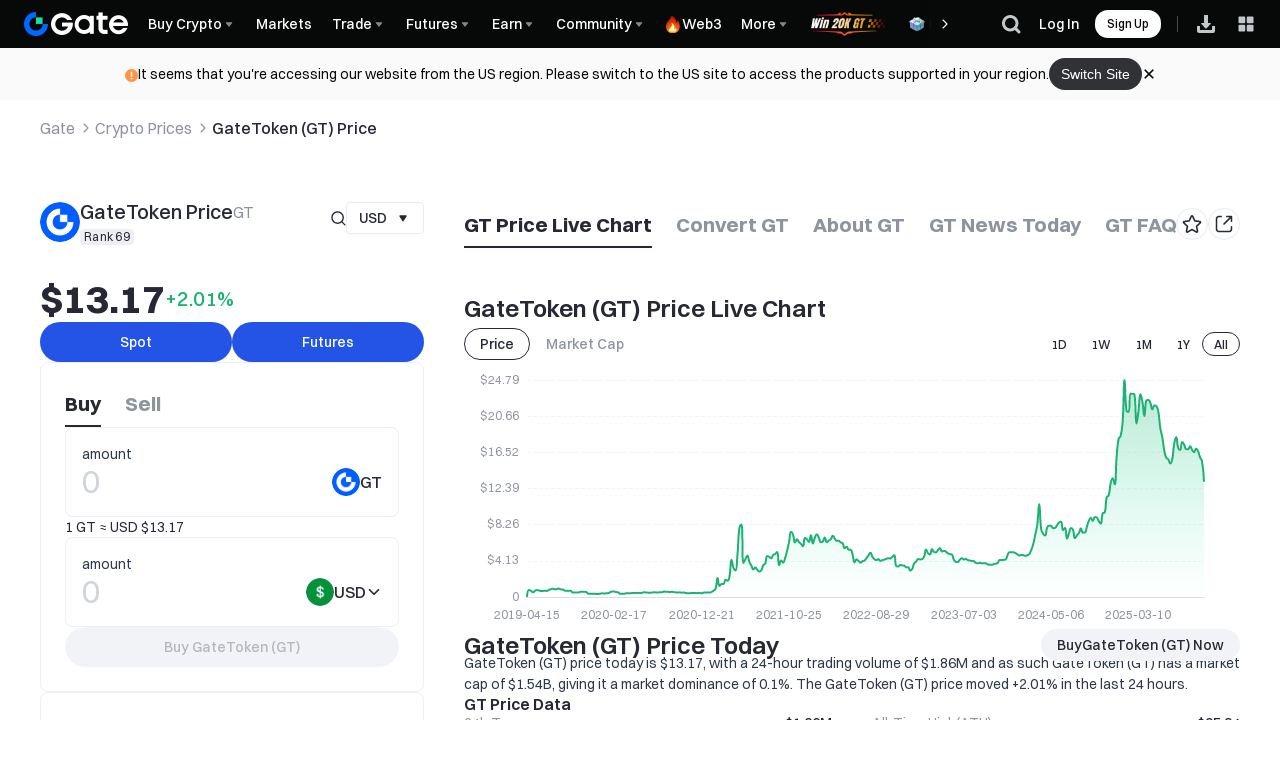

--- FILE ---
content_type: text/html; charset=utf-8
request_url: https://www.gate.com/price/gate-gt
body_size: 92002
content:
<!DOCTYPE html><html translate="no" dir="ltr" lang="en"><link rel="preload" href="/cdn/fe/static/fonts/Switzer/Switzer-Regular.woff2" as="font" type="font/woff2" crossorigin="anonymous"/><link rel="preload" href="/cdn/fe/static/fonts/Switzer/Switzer-Medium.woff2" as="font" type="font/woff2" crossorigin="anonymous"/><link rel="preload" href="/cdn/fe/static/fonts/Switzer/Switzer-Semibold.woff2" as="font" type="font/woff2" crossorigin="anonymous"/><link rel="preload" href="/cdn/fe/static/fonts/Switzer/Switzer-Bold.woff2" as="font" type="font/woff2" crossorigin="anonymous"/><head><meta charSet="utf-8"/><meta name="mobile-web-app-capable" content="yes"/><meta name="viewport" content="width=device-width, initial-scale=1.0,minimum-scale=1.0, maximum-scale=1.0, user-scalable=no"/><meta name="robots" content="index,follow"/><script type="application/ld+json">{"@context":"https://schema.org","@graph":[{"@type":"Organization","@id":"https://www.gate.com/#Organization","name":"Gate","alternateName":["Gate","Gate crypto","Gate cryptocurrency","Gate crypto exchange"],"url":"https://www.gate.com/","logo":{"@type":"ImageObject","@id":"https://www.gate.com#Logo","contentUrl":"https://www.gate.com/images/logo/open_sesame_light.png","url":"https://www.gate.com/images/logo/open_sesame_light.png","name":"Gate logo","caption":"Gate logo"},"brand":{"@type":"Brand","name":"Gate","slogan":"Gateway to Crypto","logo":{"@id":"https://www.gate.com#Logo"}},"contactPoint":[{"@type":"ContactPoint","contactType":"Technical Support Email","name":"Technical Support Email","email":"support@gate.com","url":"https://www.gate.com/page/contacts"},{"@type":"ContactPoint","contactType":"Business Email","name":"Business Email","email":"business@gate.com","url":"https://www.gate.com/page/contacts"},{"@type":"ContactPoint","contactType":"Business Email","name":"Business Email","email":"business@gate.com","url":"https://www.gate.com/page/contacts"}],"foundingDate":"2013-04-13","keywords":["Gate","Gate.com","Gate exchange"],"knowsAbout":["cryptocurrency","cryptocurrency exchange","cryptocurrency trading","bitcoin","ethereum","nft"],"knowsLanguage":[{"@type":"Language","name":"English","alternateName":["en"],"mainEntityOfPage":"https://www.gate.com"},{"@type":"Language","name":"Simplified Chinese","alternateName":["zh","zh-hans","简体中文"],"mainEntityOfPage":"https://www.gate.com/zh"},{"@type":"Language","name":"Vietnamese","alternateName":["vi","Tiếng Việt"],"mainEntityOfPage":"https://www.gate.com/vi"},{"@type":"Language","name":"Traditional Chinese","alternateName":["zh-hant","繁體中文"],"mainEntityOfPage":"https://www.gate.com/zh-tw"},{"@type":"Language","name":"Spanish","alternateName":["es","Español"],"mainEntityOfPage":"https://www.gate.com/es"},{"@type":"Language","name":"Russian","alternateName":["ru","Русский язык"],"mainEntityOfPage":"https://www.gate.com/ru"},{"@type":"Language","name":"French","alternateName":["fr","Français"],"mainEntityOfPage":"https://www.gate.com/fr"},{"@type":"Language","name":"German","alternateName":["de","Deutsch"],"mainEntityOfPage":"https://www.gate.com/de"},{"@type":"Language","name":"Portuguese","alternateName":["pt","Português (Portugal)"],"mainEntityOfPage":"https://www.gate.com/pt"},{"@type":"Language","name":"Thai","alternateName":["th","ภาษาไทย"],"mainEntityOfPage":"https://www.gate.com/th"},{"@type":"Language","name":"Indonesian","alternateName":["id","Bahasa Indonesia"],"mainEntityOfPage":"https://www.gate.com/id"},{"@type":"Language","name":"Turkish","alternateName":["tr","Türkçe"],"mainEntityOfPage":"https://www.gate.com/tr"},{"@type":"Language","name":"Japanese","alternateName":["ja","日本語"],"mainEntityOfPage":"https://www.gate.com/ja"},{"@type":"Language","name":"Arabic","alternateName":["ar","عربي"],"mainEntityOfPage":"https://www.gate.com/ar"},{"@type":"Language","name":"Ukrainian","alternateName":["uk","Українська"],"mainEntityOfPage":"https://www.gate.com/uk"},{"@type":"Language","name":"Portuguese (Brasil)","alternateName":["pt-br","Português (Brasil)"],"mainEntityOfPage":"https://www.gate.com/pt-br"},{"@type":"Language","name":"Dutch","alternateName":["nl","Nederlands"],"mainEntityOfPage":"https://www.gate.com/nl"}],"disambiguatingDescription":"Gate - cryptocurrency exchange, trading platform and NFT marketplace","description":"One of the world's top ten digital currency trading platforms, focusing on the safe trading and hassle-free cryptocurrency journey","sameAs":["https://en.wikipedia.org/wiki/Gate_Group_(platform)","https://www.gate.com/about_us","https://www.linkedin.com/company/gateio/","https://www.facebook.com/gateioglobal","https://www.youtube.com/c/gateio","https://gateio.medium.com/","https://discord.gg/QZWFkuQvzP","https://www.instagram.com/gateioglobal/","https://x.com/gate_io","https://www.reddit.com/r/GateioExchange/"]},{"@type":"WebSite","@id":"https://www.gate.com#website","url":"https://www.gate.com","name":"Gate.com","publisher":{"@id":"https://www.gate.com/#Organization"}},{"@type":"Thing","@id":"https://www.gate.com/price/gate-gt#cryptocurrency","name":"GateToken (GT) Cryptocurrency","alternateName":"GT","url":"https://www.gate.com/price/gate-gt","image":"https://image.gatedataimg.com/big_data/17349361707269932fdd7f8ba760b50d8a119a60c0.png","sameAs":["https://gatechain.io/"]},{"@type":"WebPage","@id":"https://www.gate.com/price/gate-gt#webpage","url":"https://www.gate.com/price/gate-gt","name":"GateToken Price Today, GT to USD Price, GT Live Chart, News | Gate","description":"2025-11-01 - GateToken price today is $13.16 USD. View GT to USD price in real-time, live GateToken (GT) chart, market cap and GateToken news today.","abstract":"Gatechain is a new generation public chain focusing on user asset security and decentralized transactions. It has an original online hot insurance account and a clearing guarantee system to creatively solve the core basic problems of the industry, such as theft of users' digital assets, damage and loss of private keys, decentralized transactions, cross chain transfer, etc. With six years of blockchain technology accumulation, two years of dedicated research and a technical team of 100 people, relying on excellent innovation ability and strong financial strength, we have built a revolutionary blockchain gatechain.","inLanguage":"en","datePublished":"2019-04-07","dateModified":"2025-11-01","author":{"@id":"https://www.gate.com/#Organization"},"primaryImageOfPage":{"@type":"ImageObject","url":"https://image.gatedataimg.com/big_data/17349361707269932fdd7f8ba760b50d8a119a60c0.png"},"about":{"@id":"https://www.gate.com/price/gate-gt#cryptocurrency"},"mainEntity":{"@id":"https://www.gate.com/price/gate-gt#product"},"breadcrumb":{"@id":"https://www.gate.com/price/gate-gt#breadcrumb"},"isBasedOn":{"@id":"https://www.gate.com/price/gate-gt#product"},"accessModeSufficient":{"@id":"https://www.gate.com/price/gate-gt#related"},"mainContentOfPage":{"@id":"https://www.gate.com/price/gate-gt#mainContent"},"isPartOf":{"@id":"https://www.gate.com#website"},"publisher":{"@id":"https://www.gate.com/#Organization"},"relatedLink":["https://www.gate.com/how-to-buy/gate-gt","https://www.gate.com/price-prediction/gate-gt","https://www.gate.com/price/gate-gt/usd","https://www.gate.com/trade/GT_USDT","https://www.gate.com/crypto-market-data/funds/fund-flow/spot-gt"],"hasPart":[{"@id":"https://www.gate.com/price/gate-gt#faq"}]},{"@type":"BreadcrumbList","@id":"https://www.gate.com/price/gate-gt#breadcrumb","name":"GateToken (GT) Breadcrumb","itemListElement":[{"@type":"ListItem","position":1,"name":"Gate","item":"https://www.gate.com"},{"@type":"ListItem","position":2,"name":"Crypto Prices","item":"https://www.gate.com/price"},{"@type":"ListItem","position":3,"name":"GateToken (GT) Price","item":"https://www.gate.com/price/gate-gt"}]},{"@type":"Product","@id":"https://www.gate.com/price/gate-gt#product","name":"GateToken (GT) Product","image":"https://image.gatedataimg.com/big_data/17349361707269932fdd7f8ba760b50d8a119a60c0.png","brand":{"@type":"Brand","name":"Gate.com"},"offers":{"@type":"Offer","url":"https://www.gate.com/price/gate-gt","priceCurrency":"USD","price":13.16,"priceValidUntil":"2025-11-02","availability":"https://schema.org/InStock","shippingDetails":{"@type":"OfferShippingDetails","shippingRate":{"@type":"MonetaryAmount","value":"0","currency":"USD"},"shippingDestination":[{"@type":"DefinedRegion","addressCountry":"US"},{"@type":"DefinedRegion","addressCountry":"GB"},{"@type":"DefinedRegion","addressCountry":"DE"}],"deliveryTime":{"@type":"ShippingDeliveryTime","handlingTime":{"@type":"QuantitativeValue","minValue":0,"maxValue":0,"unitCode":"DAY"},"transitTime":{"@type":"QuantitativeValue","minValue":0,"maxValue":0,"unitCode":"DAY"}}},"hasMerchantReturnPolicy":{"@type":"MerchantReturnPolicy","applicableCountry":"US","returnPolicyCategory":"https://schema.org/MerchantReturnNotPermitted","merchantReturnDays":0,"returnMethod":"https://schema.org/ReturnByMail","returnFees":"https://schema.org/FreeReturn"}},"additionalProperty":[{"@type":"PropertyValue","name":"circulatingSupply","value":"117344473.53114802","unitText":"GT"},{"@type":"PropertyValue","name":"totalSupply","value":"117344473.53114802","unitText":"GT"},{"@type":"PropertyValue","name":"maxSupply","value":"300000000","unitText":"GT"},{"@type":"PropertyValue","name":"marketCap","value":"1544253271.6699078","unitText":"USD"}],"aggregateRating":{"@type":"AggregateRating","ratingValue":"4.9","reviewCount":200100},"description":"GateToken (GT) price today is  $13.16, with a 24-hour trading volume of $1.89M and as such GateToken (GT) has a market cap of $1.54B, giving it a market dominance of 0.1%. The GateToken (GT) price moved +1.77% in the last 24 hours.","mainEntityOfPage":{"@id":"https://www.gate.com/price/gate-gt#webpage"}},{"@type":"FAQPage","@id":"https://www.gate.com/price/gate-gt#faq","name":"GateToken (GT) FAQ","mainEntity":[{"@type":"Question","name":"What is GateToken ?","acceptedAnswer":{"@type":"Answer","text":"GateToken (GT) is a cryptocurrency launched on April 21, 2019, operating on the Ethereum platform. It is the native token of <a href='https://www.gate.com/en/blog/749/GateChain-Native-Asset-GT-GateToken' target='_blank'>GateChain</a>, a next-generation public blockchain focused on user asset security and decentralized transactions. As of 2025-11-01, GT ranks 69 among all cryptocurrencies with a price of $13.16 and a 24-hour trading volume of $1.89M. The token has a circulating supply of 117.34M GT out of a maximum supply of 300M GT. GT's current market capitalization is $1.54B, representing 39.11% of its fully diluted valuation of $3.94B. The token reached its all-time high of $25.94 on January 25, 2025, and its all-time low of $0.2575 on March 13, 2020. GT offers unique features like online hot insurance accounts and a clearing guarantee system, aiming to solve core industry issues such as asset theft, private key loss, decentralized trading, and cross-chain transfers.\n"}},{"@type":"Question","name":"When was GateToken created ?","acceptedAnswer":{"@type":"Answer","text":"GateToken was created on April 21, 2019. It was launched as a native token of the GateChain ecosystem, which aims to provide enhanced security and decentralized trading solutions for digital assets. Since its inception, GT has grown to become one of the top 50 cryptocurrencies by market capitalization, currently ranked 69 with a price of $13.16 as of 2025-11-01. The token has seen significant growth over the years, reaching an all-time high of $25.94 on January 25, 2025. With a circulating supply of 117.34M GT and a maximum supply of 300M GT, GateToken continues to play a crucial role in the GateChain ecosystem, offering various utilities including transaction fee discounts and governance rights."}},{"@type":"Question","name":"Who are founders of  GateToken ?","acceptedAnswer":{"@type":"Answer","text":"The founders of GateToken (GT) are not publicly disclosed. GateToken was launched in April 2019 as the native token of GateChain, a blockchain platform focused on asset security and decentralized trading. The project was developed by a team of over 100 blockchain technology experts with six years of industry experience. While the specific individuals behind GateToken remain anonymous, the token has gained significant traction, currently ranking 69 with a market cap of $1.54B as of 2025-11-01. GateToken aims to address core industry challenges like asset theft, private key loss, and cross-chain transfers through innovative features such as online hot insurance accounts and a clearing guarantee system."}},{"@type":"Question","name":"How Does GateToken Work ?","acceptedAnswer":{"@type":"Answer","text":"GateToken operates on a dual-chain system, combining the security of its native blockchain with the flexibility of Ethereum. Here's how it works:\n\n1. Native Chain: GateToken has its own blockchain with unique features like vault accounts for enhanced security and a decentralized clearing house.\n\n2. Ethereum Integration: GT tokens also exist as ERC-20 tokens on the Ethereum network, allowing for wider accessibility and interoperability.\n\n3. Cross-Chain Functionality: Users can transfer GT between the native chain and Ethereum, benefiting from both ecosystems.\n\n4. Consensus Mechanism: The native chain uses a Proof-of-Stake consensus algorithm for efficient and eco-friendly transaction validation.\n\n5. Utility: GT serves as the native token for transaction fees, staking, and governance on the GateToken ecosystem.\n\n6. Security Features: Innovative vault accounts protect user assets against theft and private key loss.\n\n7. Decentralized Trading: The platform supports decentralized exchanges, enhancing liquidity and trading options.\n\nAs of 2025-11-01, GT has a market cap of $1.54B and is ranked 69 among cryptocurrencies. Its current price is $13.16, with a 24-hour trading volume of $1.89M."}},{"@type":"Question","name":"What is the technical architecture of GateToken  ?","acceptedAnswer":{"@type":"Answer","text":"GateToken utilizes a hybrid blockchain architecture combining Proof-of-Stake (PoS) consensus with a unique vault account system. The core components include:\n\n1. Main chain: Handles basic transactions and smart contracts using PoS consensus.\n\n2. <a href='https://www.gate.com/en/blog/749/GateChain-Native-Asset-GT-GateToken' target='_blank'>Vault chain</a>: Manages vault accounts for enhanced security and asset recovery.\n\n3. Cross-chain protocol: Enables interoperability with other blockchains.\n\n4. Smart contract layer: Supports decentralized applications and DeFi functionality.\n\n5. Clearing system: Provides liquidation protection and insurance mechanisms.\n\nThis multi-layered structure allows GateToken to offer innovative features like revocable transactions, asset recovery for lost private keys, and a decentralized exchange. The network is secured by validators who stake GT tokens to participate in block production and governance. Overall, GateToken's architecture aims to address key challenges in blockchain technology, particularly around asset security and usability.\n"}},{"@type":"Question","name":"How about the future and roadmap of GateToken  ?","acceptedAnswer":{"@type":"Answer","text":"The future of GateToken (GT) looks promising. The project is focused on enhancing user asset security and decentralized trading on its next-generation public blockchain. Key developments in the roadmap include:\n\n1. Expanding the innovative online hot insurance account system to provide better protection for users' digital assets.\n\n2. Improving the clearing guarantee mechanism to address core industry issues like asset theft and private key loss.\n\n3. Enhancing cross-chain transfer capabilities to increase interoperability with other blockchain networks.\n\n4. Scaling the decentralized trading infrastructure to support higher transaction volumes.\n\n5. Growing the ecosystem by attracting more developers and projects to build on the GateToken platform.\n\nBy 2026, GateToken aims to significantly increase its market share and potentially reach a price of $14.42. The team's strong technical background and continuous innovation efforts position GateToken well for long-term growth in the competitive blockchain space.\n\nAs of 2025-11-01, GateToken is ranked #69 with a market cap of $1.54B and a circulating supply of 117.34M GT. The current price is $13.16, with a 24-hour trading volume of $1.89M."}},{"@type":"Question","name":"Why is  GateToken  going up ?","acceptedAnswer":{"@type":"Answer","text":"GateToken is experiencing an upward trend due to increased adoption, positive market sentiment, and recent developments in the GT <a href='https://www.gate.com/en/learn/articles/what-is-gatetoken-gt/41' target=\"_blank\">ecosystem</a>. The current price of $13.16 represents a +1.77% change in the last 24 hours, with a trading volume of $1.89M.\n"}},{"@type":"Question","name":"Why is  GateToken dropping ?","acceptedAnswer":{"@type":"Answer","text":"GateToken is dropping due to <a href='https://www.gate.com/en/learn/articles/-navigating-market-volatility-pairs-trading-and-its-application-in-the-crypto-market/4574' target=\"_blank\">market volatility</a> and broader crypto trends. The current price is $13.16, down +1.77% in the last 24 hours. This decline is within normal fluctuations for cryptocurrencies. Long-term fundamentals remain strong for GT.\n"}},{"@type":"Question","name":"How high will  GateToken go ?","acceptedAnswer":{"@type":"Answer","text":"Based on current trends and <a href='https://www.gate.com/en/learn/articles/no-more-low-yields-gate-s-gt-flexible-savings-15-apy-skate-shatters-norms/9471' target=\"_blank\">market analysis</a>, GateToken (GT) is expected to reach $14.42 by 2026, $19.52 by --, and potentially $23.61 by 2030. However, cryptocurrency prices are highly volatile and unpredictable.\n"}},{"@type":"Question","name":"When will  GateToken  go up ?","acceptedAnswer":{"@type":"Answer","text":"GateToken price may rise in 2026 due to increased adoption and market demand. Current price is $13.16 with a <a href='https://www.gate.com/en/blog/5436/daily-news-btc-etfs-had-a-large-outflow-but-btc-rose-instead-of-falling-gt-broke-through-dollar177-and-set-a-new-record-high' target=\"_blank\">market cap</a> of $1.54B. Analysts predict potential growth to $14.42 by 2026.\n"}},{"@type":"Question","name":"What's the current price of  GateToken ？","acceptedAnswer":{"@type":"Answer","text":"The current price of GateToken (GT) is $13.16. As the #69 cryptocurrency by market cap, GT has seen a +1.77% change in the last 24 hours with a trading volume of $1.89M."}},{"@type":"Question","name":"What is the highest  GateToken  has ever been ?","acceptedAnswer":{"@type":"Answer","text":"The highest price GateToken (GT) has ever reached is $25.94. This <a href='https://www.gate.com/en/learn/articles/gate-research-gt-hits-all-time-high-ethereum-mainnet-staking-exceeds-54m-eth/5315' target=\"_blank\">all-time high</a> was achieved on January 25, 2025.\n"}},{"@type":"Question","name":"What is the lowest price of  GateToken  has ever been ?","acceptedAnswer":{"@type":"Answer","text":"The lowest price GateToken (GT) has ever reached is $0.2575. This occurred on March 13, 2020, during a significant <a href='https://www.gate.com/en/blog/6855/daily-news-crypto-market-hit-worst-quarterly-performance-in-3-years-act-token-suddenly-crashed-and-dropped-by-more-than-60' target=\"_blank\">market downturn</a>.\n"}},{"@type":"Question","name":"How much is 1  GateToken  worth ?","acceptedAnswer":{"@type":"Answer","text":"Currently, 1 GT is worth $13.16. "}},{"@type":"Question","name":"Why is  GateToken  valuable ?","acceptedAnswer":{"@type":"Answer","text":"GateToken is valuable due to its utility in the <a href='https://www.gate.com/en/blog/749/GateChain-Native-Asset-GT-GateToken' target=\"_blank\">GateChain</a> ecosystem, serving as a governance token and offering trading fee discounts. With a market cap of $1.54B and ranking 69, GT has shown strong growth potential, reaching an all-time high of $25.94. Its limited supply of 300M GT tokens further enhances its value proposition.\n"}},{"@type":"Question","name":"How many  GateToken are there ?","acceptedAnswer":{"@type":"Answer","text":"As of 2025-11-01, there are 117.34M GT GT in <a href='https://www.gate.com/en/learn/articles/what-is-gatetoken-gt/41' target=\"_blank\">circulation</a>, with a maximum supply of 300M GT GT. The total supply currently stands at 117.34M GT GT.\n"}},{"@type":"Question","name":"is  GateToken  mining profitable ?","acceptedAnswer":{"@type":"Answer","text":" The network uses a Proof-of-Stake consensus mechanism, which doesn't require mining equipment. Instead, token holders can earn rewards by staking their GT to help secure the network."}},{"@type":"Question","name":"What is the  GateToken  launch date ?","acceptedAnswer":{"@type":"Answer","text":"GateToken was launched on April 21, 2019. It operates on the <a href='https://www.gate.com/en/learn/articles/gate-research-gt-hits-all-time-high-ethereum-mainnet-staking-exceeds-54m-eth/5315' target=\"_blank\">Ethereum</a> platform and has since become a prominent cryptocurrency in the web3 ecosystem.\n"}},{"@type":"Question","name":"How much does one GateToken  cost ?","acceptedAnswer":{"@type":"Answer","text":"Currently, one GT costs $13.16. "}},{"@type":"Question","name":"How to buy  GateToken ?","acceptedAnswer":{"@type":"Answer","text":"You can buy GateToken through centralized or decentralized <a href='https://www.gate.com/en/learn/articles/what-are-exchange-tokens-a-deep-dive-into-platform-tokens-like-gt/8868' target=\"_blank\">exchanges</a>(Gate.com). Simply create an account, complete identity verification, deposit funds, and place an order to buy GT at $13.16.\n"}},{"@type":"Question","name":"How to purchase  GateToken  ?","acceptedAnswer":{"@type":"Answer","text":"To purchase GT, create an account on a reputable cryptocurrency exchange(Gate.com), complete identity verification, deposit funds using bank transfer or card, navigate to GT trading pair, enter purchase amount, and confirm your transaction. Store your GT in a secure <a href='https://www.gate.com/en/learn/articles/what-is-gatetoken-gt/41' target=\"_blank\">wallet</a> for safekeeping.\n"}},{"@type":"Question","name":"Is  GateToken safe / legit ?","acceptedAnswer":{"@type":"Answer","text":"Yes, GateToken (GT) is generally considered safe and legitimate. It's ranked 69 by market cap, with a current price of $13.16. The project has been active since 2019 and is backed by a reputable team. As with any cryptocurrency, investors should do their own research and be aware of market volatility."}},{"@type":"Question","name":"What is GT coin?","acceptedAnswer":{"@type":"Answer","text":"GateToken (GT) is a cryptocurrency launched in 2019 on the Ethereum platform. It's the native token of <a href='https://www.gate.com/en/blog/749/GateChain-Native-Asset-GT-GateToken' target=\"_blank\">GateChain</a>, a public blockchain focused on asset security and decentralized trading. Currently ranked 69, GT is trading at $13.16 with a market cap of $1.54B.\n"}},{"@type":"Question","name":"How much is 1 GT?","acceptedAnswer":{"@type":"Answer","text":"As of 2025-11-01, 1 GT is priced at $13.16. The current market cap of GateToken stands at $1.54B, with a 24-hour trading volume of $1.89M. The price has changed by +1.77% in the last 24 hours."}},{"@type":"Question","name":"What is Elon Musk's coin?","acceptedAnswer":{"@type":"Answer","text":"Elon Musk does not have an official cryptocurrency. While he has influenced the crypto market through tweets and statements, particularly about GateToken and Dogecoin, he has not created his own coin. Any tokens claiming to be \"Elon's coin\" are likely unauthorized or scams."}},{"@type":"Question","name":"What is the value of GT?","acceptedAnswer":{"@type":"Answer","text":"The value of GateToken (GT) is currently $13.16. It has a market cap of $1.54B and a 24-hour trading volume of $1.89M. GateToken's all-time high was $25.94, reached on January 25, 2025."}}]},{"@type":"ItemList","@id":"https://www.gate.com/price/gate-gt#related","name":"Related GT Pages","description":"Pages related to GT","itemListElement":[{"@type":"ListItem","position":1,"item":{"@type":"WebPage","@id":"https://www.gate.com/how-to-buy/gate-gt#webpage","name":"How to Buy GT","url":"https://www.gate.com/how-to-buy/gate-gt"}},{"@type":"ListItem","position":2,"item":{"@type":"WebPage","@id":"https://www.gate.com/price-prediction/gate-gt#webpage","name":"GT Price Prediction","url":"https://www.gate.com/price-prediction/gate-gt"}},{"@type":"ListItem","position":3,"item":{"@type":"WebPage","@id":"https://www.gate.com/price/gate-gt/usd#webpage","name":"GT to USD Converter","url":"https://www.gate.com/price/gate-gt/usd"}},{"@type":"ListItem","position":4,"item":{"@type":"WebPage","@id":"https://www.gate.com/trade/GT_USDT#webpage","name":"GT Spot Trading","url":"https://www.gate.com/trade/GT_USDT"}},{"@type":"ListItem","position":5,"item":{"@type":"WebPage","@id":"https://www.gate.com/crypto-market-data/funds/fund-flow/spot-gt#webpage","name":"GT Fund Flow Analysis","url":"https://www.gate.com/crypto-market-data/funds/fund-flow/spot-gt"}}]},{"@type":"WebPageElement","@id":"https://www.gate.com/price/gate-gt#mainContent","name":"GateToken (GT) Price Live Chart & GateToken (GT) to Local currency Converter & About GateToken (GT)","description":"Complete GateToken information including price analysis, market data, and trading information","cssSelector":".main-content-section","hasPart":[{"@type":"WebPageElement","@id":"https://www.gate.com/price/gate-gt#trading","name":"Trade GateToken (GT)","cssSelector":".coin-trade-section"},{"@type":"WebPageElement","@id":"https://www.gate.com/price/gate-gt#chart","name":"GateToken (GT) Price Live Chart","cssSelector":".coin-chart-section"},{"@type":"WebPageElement","@id":"https://www.gate.com/price/gate-gt#converter","name":"GateToken (GT) to Local currency Converter","cssSelector":".currency-convert-section"},{"@type":"WebPageElement","@id":"https://www.gate.com/price/gate-gt#about","name":"About GateToken (GT)","cssSelector":".coin-about-section"},{"@type":"WebPageElement","@id":"https://www.gate.com/price/gate-gt#news","name":"GateToken (GT) News Today","cssSelector":".coin-news-section"},{"@type":"WebPageElement","@id":"https://www.gate.com/price/gate-gt#faq","name":"FAQ About GateToken (GT) Price","cssSelector":".coin-faq-section"}]}]}</script><link rel="alternate" hrefLang="zh" href="https://www.gate.com/zh/price/gate-gt"/><link rel="alternate" hrefLang="en" href="https://www.gate.com/price/gate-gt"/><link rel="alternate" hrefLang="vi" href="https://www.gate.com/vi/price/gate-gt"/><link rel="alternate" hrefLang="zh-tw" href="https://www.gate.com/zh-tw/price/gate-gt"/><link rel="alternate" hrefLang="es" href="https://www.gate.com/es/price/gate-gt"/><link rel="alternate" hrefLang="ru" href="https://www.gate.com/ru/price/gate-gt"/><link rel="alternate" hrefLang="fr" href="https://www.gate.com/fr/price/gate-gt"/><link rel="alternate" hrefLang="pt" href="https://www.gate.com/pt/price/gate-gt"/><link rel="alternate" hrefLang="id" href="https://www.gate.com/id/price/gate-gt"/><link rel="alternate" hrefLang="ja" href="https://www.gate.com/ja/price/gate-gt"/><link rel="alternate" hrefLang="ar" href="https://www.gate.com/ar/price/gate-gt"/><link rel="alternate" hrefLang="uk" href="https://www.gate.com/uk/price/gate-gt"/><link rel="alternate" hrefLang="pt-br" href="https://www.gate.com/pt-br/price/gate-gt"/><link rel="alternate" hrefLang="x-default" href="https://www.gate.com/price/gate-gt"/><link rel="alternate" hrefLang="en-tr" href="https://www.gate.com/tr/price/gate-gt"/><meta name="twitter:creator" content="@gate_io"/><meta property="og:url" content="https://www.gate.com/price/gate-gt"/><meta property="og:type" content="website"/><meta property="og:image" content="https://gimg2.gateimg.com/launch/imgages/share_poster_0623202506231807112809828122.webp"/><meta property="og:image:alt" content="Gate.com Logo"/><meta property="og:image:width" content="512"/><meta property="og:image:height" content="512"/><meta property="og:locale" content="en"/><meta property="og:site_name" content="Gate.com"/><link rel="canonical" href="https://www.gate.com/price/gate-gt"/><meta name="googlebot" content="index,follow"/><meta name="referrer" content="strict-origin-when-cross-origin"/><meta name="format-detection" content="telephone=no"/><meta name="facebook-domain-verification" content="tti02rs6ede80s4fnxjb8z6pzp7ohq"/><link rel="preload" href="[data-uri]" as="image" fetchpriority="high"/><meta name="twitter:image" content="https://gimg2.gateimg.com/launch/imgages/share_poster_0623202506231807112809828122.webp"/><meta name="twitter:card" content="summary_large_image"/><meta name="twitter:image:alt" content="GateToken Price Today, GT to USD Price, GT Live Chart, News | Gate.com"/><meta name="twitter:title" content="GateToken Price Today, GT to USD Price, GT Live Chart, News | Gate.com"/><meta name="twitter:description" content="2025-11-01 - GateToken price today is $13.16. View GT to USD price in real-time, live GateToken(GT) chart, market cap and GateToken news today."/><meta name="twitter:site" content="@gate_io"/><title>GateToken Price Today, GT to USD Price, GT Live Chart, News | Gate.com</title><meta name="description" content="2025-11-01 - GateToken price today is $13.16. View GT to USD price in real-time, live GateToken(GT) chart, market cap and GateToken news today."/><meta property="og:title" content="GateToken Price Today, GT to USD Price, GT Live Chart, News | Gate.com"/><meta property="og:description" content="2025-11-01 - GateToken price today is $13.16. View GT to USD price in real-time, live GateToken(GT) chart, market cap and GateToken news today."/><meta name="next-head-count" content="45"/><script defer="" data-nscript="beforeInteractive" src="/cdn/fe/static/libs/react-18.2.0.min.js"></script><script defer="" data-nscript="beforeInteractive" src="/cdn/fe/static/libs/react-dom-18.2.0.min.js"></script><script defer="" data-nscript="beforeInteractive" src="/cdn/fe/static/libs/mobx-6.9.0.min.js"></script><script defer="" data-nscript="beforeInteractive" src="/cdn/fe/static/libs/mobxreactlite-3.4.3.min.js"></script><meta name="google" content="notranslate"/><link rel="preload" href="/cdn/fe/_next/static/css/429c807b11eddd38.css" as="style"/><link rel="stylesheet" href="/cdn/fe/_next/static/css/429c807b11eddd38.css" data-n-g=""/><link rel="preload" href="/cdn/fe/_next/static/css/da1275c8ab791a07.css" as="style"/><link rel="stylesheet" href="/cdn/fe/_next/static/css/da1275c8ab791a07.css" data-n-g=""/><link rel="preload" href="/cdn/fe/_next/static/css/3d2fce149a0cfb4c.css" as="style"/><link rel="stylesheet" href="/cdn/fe/_next/static/css/3d2fce149a0cfb4c.css" data-n-g=""/><noscript data-n-css=""></noscript><script defer="" nomodule="" src="/cdn/fe/_next/static/chunks/polyfills-42372ed130431b0a.js"></script><script src="/cdn/fe/static/icons/iconpark/iconpark_main.20250221.js" defer="" data-nscript="beforeInteractive"></script><script src="/cdn/fe/static/icons/GATE-UI/iconfont.20240429.js" defer="" data-nscript="beforeInteractive"></script><script src="/cdn/fe/_next/static/chunks/webpack-cd9215c3e3d5c91c.js" defer=""></script><script src="/cdn/fe/_next/static/chunks/next-module-51e4bd4e-ff7390f0298871f8.js" defer=""></script><script src="/cdn/fe/_next/static/chunks/next-module-ddf141b4-02c5d6e2406a1d2e.js" defer=""></script><script src="/cdn/fe/_next/static/chunks/next-module-25f5d2cf-4c71de255c82aa46.js" defer=""></script><script src="/cdn/fe/_next/static/chunks/next-module-2c044102-afc7b1d40aecb1e2.js" defer=""></script><script src="/cdn/fe/_next/static/chunks/next-module-4147e1d4-30010717fef4b567.js" defer=""></script><script src="/cdn/fe/_next/static/chunks/next-module-2252c7c8-fb0d8d0b26463a1a.js" defer=""></script><script src="/cdn/fe/_next/static/chunks/main-0664974c9cb655a3.js" defer=""></script><script src="/cdn/fe/_next/static/chunks/packages-module-4ab7423d-0a6b5bd0ca30e78d.js" defer=""></script><script src="/cdn/fe/_next/static/chunks/packages-module-975be884-46c408f27bd6a49a.js" defer=""></script><script src="/cdn/fe/_next/static/chunks/packages-module-6caf4895-5f2c83fae206c41d.js" defer=""></script><script src="/cdn/fe/_next/static/chunks/packages-module-e4621ed9-8c63926c8aebe585.js" defer=""></script><script src="/cdn/fe/_next/static/chunks/packages-module-10cf0bc4-b58bad64c2d203ae.js" defer=""></script><script src="/cdn/fe/_next/static/chunks/packages-module-b51098bd-6e3e5696b0cd0636.js" defer=""></script><script src="/cdn/fe/_next/static/chunks/packages-module-734172b7-0f4b70d193feabcd.js" defer=""></script><script src="/cdn/fe/_next/static/chunks/packages-module-904a001f-2a454252e7fbb039.js" defer=""></script><script src="/cdn/fe/_next/static/chunks/packages-module-4c68d620-d644f3adf5008f14.js" defer=""></script><script src="/cdn/fe/_next/static/chunks/packages-module-765ab371-e668dd3d88333ba0.js" defer=""></script><script src="/cdn/fe/_next/static/chunks/packages-module-867ec454-b546d59dad62a781.js" defer=""></script><script src="/cdn/fe/_next/static/chunks/packages-module-5b315e08-e8202f0557e20435.js" defer=""></script><script src="/cdn/fe/_next/static/chunks/packages-module-f6c846a6-004e6bf3c80f5baf.js" defer=""></script><script src="/cdn/fe/_next/static/chunks/packages-module-69b1576b-5665f594e5ace495.js" defer=""></script><script src="/cdn/fe/_next/static/chunks/gui-module-4902ce3f-6f7be195125d49d6.js" defer=""></script><script src="/cdn/fe/_next/static/chunks/gui-module-1d2635a2-f1aadd6e525b4066.js" defer=""></script><script src="/cdn/fe/_next/static/chunks/gui-module-354e767b-fe2fcf2172c89aab.js" defer=""></script><script src="/cdn/fe/_next/static/chunks/mantine-module-3342e580-1be77a3b5e6fee72.js" defer=""></script><script src="/cdn/fe/_next/static/chunks/mantine-module-8fc20809-409af55e05f3eea2.js" defer=""></script><script src="/cdn/fe/_next/static/chunks/axios-module-85c76e2903778193.js" defer=""></script><script src="/cdn/fe/_next/static/chunks/sn-module-61a8c0f1f9f52bed.js" defer=""></script><script src="/cdn/fe/_next/static/chunks/1785-e5b62f47ab4c129d.js" defer=""></script><script src="/cdn/fe/_next/static/chunks/4416-eef43c78234a09a5.js" defer=""></script><script src="/cdn/fe/_next/static/chunks/4190-96dd3c24fd3e1db3.js" defer=""></script><script src="/cdn/fe/_next/static/chunks/4200-1e7727aa2ff153e7.js" defer=""></script><script src="/cdn/fe/_next/static/chunks/8308-427ca300de55feaa.js" defer=""></script><script src="/cdn/fe/_next/static/chunks/3003-f616e56613a028a6.js" defer=""></script><script src="/cdn/fe/_next/static/chunks/3242-ca6153c7173177bd.js" defer=""></script><script src="/cdn/fe/_next/static/chunks/4602-c5f1f439e67c5398.js" defer=""></script><script src="/cdn/fe/_next/static/chunks/7672-f635b191409262db.js" defer=""></script><script src="/cdn/fe/_next/static/chunks/7297-600167143aaccacc.js" defer=""></script><script src="/cdn/fe/_next/static/chunks/5364-c09dfced75799c9f.js" defer=""></script><script src="/cdn/fe/_next/static/chunks/pages/_app-f3956634-37a4b40513764856.js" defer=""></script><script src="/cdn/fe/_next/static/chunks/pages/_app-d572abb7-8d64f2542ed9b409.js" defer=""></script><script src="/cdn/fe/_next/static/chunks/pages/_app-6c65bcfe-b6be69752e1deb89.js" defer=""></script><script src="/cdn/fe/_next/static/chunks/vendor-907cdc83-ef4df1916df67c69.js" defer=""></script><script src="/cdn/fe/_next/static/chunks/vendor-4fdfb7e5-dff9aad5bd6bf7e4.js" defer=""></script><script src="/cdn/fe/_next/static/chunks/vendor-1144ee9b-30e3989cb8ac5fae.js" defer=""></script><script src="/cdn/fe/_next/static/chunks/vendor-55542215-34df5aa2652e7ac9.js" defer=""></script><script src="/cdn/fe/_next/static/chunks/vendor-119d03bf-7164b3205d39c41d.js" defer=""></script><script src="/cdn/fe/_next/static/chunks/vendor-aedce097-82fc6218f7c81e24.js" defer=""></script><script src="/cdn/fe/_next/static/chunks/vendor-bfd70fac-655a84f3ab40006e.js" defer=""></script><script src="/cdn/fe/_next/static/chunks/vendor-e66bdebd-df612696df989cec.js" defer=""></script><script src="/cdn/fe/_next/static/chunks/vendor-3cd28982-8d59b8a5bad69a25.js" defer=""></script><script src="/cdn/fe/_next/static/chunks/vendor-c302ebcc-c256754cc4d8dcd7.js" defer=""></script><script src="/cdn/fe/_next/static/chunks/vendor-7cd6398e-702739062ee6ff87.js" defer=""></script><script src="/cdn/fe/_next/static/chunks/vendor-c507a8c8-17fbba1668512d63.js" defer=""></script><script src="/cdn/fe/_next/static/chunks/vendor-ad1b27e6-45bb0c54b3f7fae5.js" defer=""></script><script src="/cdn/fe/_next/static/chunks/vendor-cfcd865a-579055b0d12e7678.js" defer=""></script><script src="/cdn/fe/_next/static/chunks/vendor-e63c5c4c-0d8af92b0316cce7.js" defer=""></script><script src="/cdn/fe/_next/static/chunks/vendor-6af199a7-e3a0829ad76483f4.js" defer=""></script><script src="/cdn/fe/_next/static/chunks/vendor-7039a3da-0fc4a3636987f924.js" defer=""></script><script src="/cdn/fe/_next/static/chunks/vendor-d7d780f7-7db63fa5a86e3a27.js" defer=""></script><script src="/cdn/fe/_next/static/chunks/vendor-a350d194-cf5cb6bf80225e4b.js" defer=""></script><script src="/cdn/fe/_next/static/chunks/vendor-a1a9c712-39d3e8a91dc4edb9.js" defer=""></script><script src="/cdn/fe/_next/static/chunks/vendor-2e18c50b-af954c7e3d02a0ae.js" defer=""></script><script src="/cdn/fe/_next/static/chunks/vendor-01b93c1e-c06d175cccfc1fb2.js" defer=""></script><script src="/cdn/fe/_next/static/chunks/vendor-46ddafee-6a1ace8404923a13.js" defer=""></script><script src="/cdn/fe/_next/static/chunks/vendor-271a89fe-96c3166ead0717fa.js" defer=""></script><script src="/cdn/fe/_next/static/chunks/vendor-0575bd27-3be11c3602d3f34f.js" defer=""></script><script src="/cdn/fe/_next/static/chunks/vendor-4fb7e547-2dee9ee5748be587.js" defer=""></script><script src="/cdn/fe/_next/static/chunks/vendor-67ee1334-f2dd6e29c5f0e54c.js" defer=""></script><script src="/cdn/fe/_next/static/chunks/vendor-a131097f-7259c6cd08bf9c79.js" defer=""></script><script src="/cdn/fe/_next/static/chunks/vendor-fef727c2-a48402bce0bfc19e.js" defer=""></script><script src="/cdn/fe/_next/static/chunks/vendor-56d4e54c-3a37f26dc3a03ec9.js" defer=""></script><script src="/cdn/fe/_next/static/chunks/vendor-ad1faa74-c29785748cf98243.js" defer=""></script><script src="/cdn/fe/_next/static/chunks/vendor-832a32f2-0011d91fc728decd.js" defer=""></script><script src="/cdn/fe/_next/static/chunks/vendor-17997920-8c36252492d61a3d.js" defer=""></script><script src="/cdn/fe/_next/static/chunks/vendor-c797cf68-43b4bc86e68a2c23.js" defer=""></script><script src="/cdn/fe/_next/static/chunks/vendor-77ed365b-3ebf500eb90bcf99.js" defer=""></script><script src="/cdn/fe/_next/static/chunks/vendor-48ba9821-be6ff19fd9ade5e8.js" defer=""></script><script src="/cdn/fe/_next/static/chunks/vendor-78629bbf-629caeccd770c4c8.js" defer=""></script><script src="/cdn/fe/_next/static/chunks/vendor-cd392e7f-c954f93a8749d6cf.js" defer=""></script><script src="/cdn/fe/_next/static/chunks/vendor-b07d4db3-9ea5c51bef2ccdb1.js" defer=""></script><script src="/cdn/fe/_next/static/chunks/vendor-1741c4d0-449a5fc7f0255dfa.js" defer=""></script><script src="/cdn/fe/_next/static/chunks/vendor-7e9cc832-de446502621d4722.js" defer=""></script><script src="/cdn/fe/_next/static/chunks/vendor-e51bae2f-0658efcd15d1da30.js" defer=""></script><script src="/cdn/fe/_next/static/chunks/vendor-57160c98-3481d77b5b7317d1.js" defer=""></script><script src="/cdn/fe/_next/static/chunks/vendor-e1cedef7-b51f8fd0f690f5af.js" defer=""></script><script src="/cdn/fe/_next/static/chunks/vendor-f221dcbc-7384accef3b3fd20.js" defer=""></script><script src="/cdn/fe/_next/static/chunks/vendor-fbe99bdf-5dec8b8707e07892.js" defer=""></script><script src="/cdn/fe/_next/static/chunks/vendor-0fc0dc79-949f15980ab39d72.js" defer=""></script><script src="/cdn/fe/_next/static/chunks/vendor-256d03da-b9cca8cde4eb31e9.js" defer=""></script><script src="/cdn/fe/_next/static/chunks/vendor-c93561c4-bae4bead77e09fb7.js" defer=""></script><script src="/cdn/fe/_next/static/chunks/vendor-33f5f85c-dfd6f67cbe2b703a.js" defer=""></script><script src="/cdn/fe/_next/static/chunks/vendor-2b4c538f-051387f458f39458.js" defer=""></script><script src="/cdn/fe/_next/static/chunks/vendor-667a1a31-a18c984f79c9163d.js" defer=""></script><script src="/cdn/fe/_next/static/chunks/vendor-e9273d77-41167f23ab1f2784.js" defer=""></script><script src="/cdn/fe/_next/static/chunks/vendor-c8590864-b67291c93b91c9bc.js" defer=""></script><script src="/cdn/fe/_next/static/chunks/vendor-98bf510d-8687ce39bc4d350a.js" defer=""></script><script src="/cdn/fe/_next/static/chunks/vendor-756b36c6-463f0bd707455a71.js" defer=""></script><script src="/cdn/fe/_next/static/chunks/vendor-25ed53f8-1ad483bceb00bb60.js" defer=""></script><script src="/cdn/fe/_next/static/chunks/vendor-d41eb72e-4d5a30b05a30f773.js" defer=""></script><script src="/cdn/fe/_next/static/chunks/vendor-c14fbeea-f9f322dad1561934.js" defer=""></script><script src="/cdn/fe/_next/static/chunks/vendor-a3074665-9e3b6be57bc95bd2.js" defer=""></script><script src="/cdn/fe/_next/static/chunks/vendor-e232f919-f04e96ea1a9aedc4.js" defer=""></script><script src="/cdn/fe/_next/static/chunks/vendor-6484c8ff-87ad6d625b9b55f4.js" defer=""></script><script src="/cdn/fe/_next/static/chunks/vendor-6a27f8f1-472573a42a8e8ebf.js" defer=""></script><script src="/cdn/fe/_next/static/chunks/vendor-2c4cb162-66bb0f3426bf2769.js" defer=""></script><script src="/cdn/fe/_next/static/chunks/vendor-388f6487-ba745f9a8f2f0c6e.js" defer=""></script><script src="/cdn/fe/_next/static/chunks/vendor-dcd1eebe-a0295f362fad3e96.js" defer=""></script><script src="/cdn/fe/_next/static/chunks/vendor-1bd6b7e7-f6fcf55695bc0330.js" defer=""></script><script src="/cdn/fe/_next/static/chunks/vendor-3e266fcf-ce21b950d57b7130.js" defer=""></script><script src="/cdn/fe/_next/static/chunks/vendor-b88be9c2-7306e89d6caec818.js" defer=""></script><script src="/cdn/fe/_next/static/chunks/vendor-db22641d-5b914cea349aaee7.js" defer=""></script><script src="/cdn/fe/_next/static/chunks/rw-module-ab45279ebbbf33c6.js" defer=""></script><script src="/cdn/fe/_next/static/chunks/4768-bb645fe13bdcca9c.js" defer=""></script><script src="/cdn/fe/_next/static/chunks/3914-c8f07776f6943c2f.js" defer=""></script><script src="/cdn/fe/_next/static/chunks/pages/price/%5B...seopath%5D-f3956634-714884794fed8530.js" defer=""></script><script src="/cdn/fe/_next/static/chunks/pages/price/%5B...seopath%5D-812d34ed-1818172333325741.js" defer=""></script><script src="/cdn/fe/_next/static/chunks/pages/price/%5B...seopath%5D-fdfe9809-903f81ef407f2042.js" defer=""></script><script src="/cdn/fe/_next/static/chunks/pages/price/%5B...seopath%5D-e6e59946-7ddbfd364c7df041.js" defer=""></script><script src="/cdn/fe/_next/static/UQ8CPubPG1hyFOnao6XBi/_buildManifest.js" defer=""></script><script src="/cdn/fe/_next/static/UQ8CPubPG1hyFOnao6XBi/_ssgManifest.js" defer=""></script><style data-styled="" data-styled-version="5.3.5">:root{--layout-padding:24px;--layout-maxWidth:1248px;font-size:16px;}/*!sc*/
@media screen and (max-width:1920px){:root{--layout-padding:24px;--layout-maxWidth:1248px;}}/*!sc*/
@media screen and (max-width:1248px){:root{--layout-padding:24px;--layout-maxWidth:100vw;}}/*!sc*/
@media screen and (max-width:992px){:root{--layout-padding:24px;--layout-maxWidth:100vw;}}/*!sc*/
@media screen and (max-width:768px){:root{--layout-padding:16px;--layout-maxWidth:100vw;--design-width:375;}}/*!sc*/
@media screen and (max-width:375px){:root{--layout-padding:12px;--layout-maxWidth:100vw;}}/*!sc*/
body{box-sizing:border-box;margin:0;color:var(--color-text-1);font-size:16px;font-family:Gate_Sans,-apple-system,BlinkMacSystemFont,'Segoe UI',Roboto,'Helvetica Neue',Arial,sans-serif;font-style:normal;font-synthesis:none;font-weight:400;text-rendering:optimizeLegibility;-webkit-font-smoothing:antialiased;-moz-osx-font-smoothing:grayscale;-webkit-tap-highlight-color:rgba(0,0,0,0);background:var(--color-bg-1);}/*!sc*/
*{margin:0;padding:0;font-family:'Gate_Sans';}/*!sc*/
*::before,*::after{margin:0;padding:0;}/*!sc*/
a{color:var(--color-text-2);background-color:transparent;outline:0;cursor:pointer;-webkit-text-decoration:none;text-decoration:none;-webkit-transition:color .3s;-webkit-transition:color .3s;transition:color .3s;-webkit-text-decoration-skip:objects;-webkit-tap-highlight-color:rgba(255,255,255,0);-webkit-user-select:none;-moz-user-select:none;-ms-user-select:none;user-select:none;-moz-user-focus:none;-moz-user-select:none;}/*!sc*/
a:hover,a:active,a:visited,a:link,a:focus{-webkit-text-decoration:none;text-decoration:none;outline:none;-webkit-tap-highlight-color:rgba(0,0,0,0);-webkit-tap-highlight-color:transparent;}/*!sc*/
.icon,.iconpark-icon{width:1em;height:1em;vertical-align:-0.15em;fill:currentColor;overflow:hidden;}/*!sc*/
.icon_font{cursor:pointer;width:1em;height:1em;vertical-align:-0.15em;fill:currentColor;}/*!sc*/
.icon_font:hover{fill:var(--color-brand-1);}/*!sc*/
.flex--grid--layout{padding:0 var(--layout-padding);max-width:var(--layout-maxWidth);margin:0 auto;box-sizing:border-box;}/*!sc*/
img,video{max-width:none;}/*!sc*/
div::-webkit-scrollbar{width:3px;height:8px;background-color:transparent;}/*!sc*/
div::-webkit-scrollbar-thumb{border-radius:3px;background:hsla(215,17%,59%,.2);}/*!sc*/
div::-webkit-scrollbar-track{border-radius:2px;}/*!sc*/
data-styled.g20[id="sc-global-dDybcO1"]{content:"sc-global-dDybcO1,"}/*!sc*/
web-component-react{color:var(--color-text-2);font-size:14px;line-height:1.5;font-weight:400;}/*!sc*/
.text-1{color:var(--color-text-1);}/*!sc*/
.text-2{color:var(--color-text-2);}/*!sc*/
.text-3{color:var(--color-text-3);}/*!sc*/
.text-4{color:var(--color-text-4);}/*!sc*/
.text-5{color:var(--color-text-5);}/*!sc*/
.text-funct-1{color:var(--color-funct-1);}/*!sc*/
.text-funct-2{color:var(--color-funct-2);}/*!sc*/
.text-funct-3{color:var(--color-funct-3);}/*!sc*/
.text-funct-4{color:var(--color-funct-4);}/*!sc*/
.text-brand-1{color:var(--color-brand-1);}/*!sc*/
.pd-2{color:var(--color-pd-2);}/*!sc*/
.icon-3{color:var(--color-icon-3);}/*!sc*/
.color-pd-1{color:var(--color-pd-1);}/*!sc*/
data-styled.g21[id="sc-global-bzkmdE1"]{content:"sc-global-bzkmdE1,"}/*!sc*/
.kcDvVa{position:relative;display:-webkit-box;display:-webkit-flex;display:-ms-flexbox;display:flex;-webkit-align-items:center;-webkit-box-align:center;-ms-flex-align:center;align-items:center;-webkit-box-pack:center;-webkit-justify-content:center;-ms-flex-pack:center;justify-content:center;border-radius:2px;background-color:#ffffff;width:92px;height:92px;padding:3px;box-sizing:content-box;}/*!sc*/
data-styled.g22[id="sc-187dca8b-0"]{content:"kcDvVa,"}/*!sc*/
.gTFSzV{display:-webkit-box;display:-webkit-flex;display:-ms-flexbox;display:flex;-webkit-box-pack:justify;-webkit-justify-content:space-between;-ms-flex-pack:justify;justify-content:space-between;-webkit-align-items:center;-webkit-box-align:center;-ms-flex-align:center;align-items:center;padding:0px 24px;box-sizing:border-box;height:var(--header-height);position:-webkit-sticky;position:sticky;top:0px;z-index:100;-webkit-transition:all 0.3s;transition:all 0.3s;background-color:#070808;}/*!sc*/
@media screen and (max-width:768px){.gTFSzV{padding:10px 16px;}}/*!sc*/
@media screen and (max-width:375px){.gTFSzV{padding:10px 12px;}}/*!sc*/
data-styled.g23[id="sc-b369ee8-0"]{content:"gTFSzV,"}/*!sc*/
.dbIYWS{position:-webkit-sticky;position:sticky;top:0px;z-index:100;-webkit-transition:all 0.3s;transition:all 0.3s;}/*!sc*/
data-styled.g24[id="sc-b369ee8-1"]{content:"dbIYWS,"}/*!sc*/
.fevWFb{cursor:pointer;-webkit-transition:all 0.5s;transition:all 0.5s;width:1em;height:1em;vertical-align:-0.15em;fill:currentColor;}/*!sc*/
.fevWFb:hover{-webkit-transform:rotate(0deg);-ms-transform:rotate(0deg);transform:rotate(0deg);}/*!sc*/
data-styled.g25[id="sc-b369ee8-2"]{content:"fevWFb,"}/*!sc*/
.eYdFbp{color:var(--color-icon-icon-tertiary);}/*!sc*/
data-styled.g26[id="sc-b369ee8-3"]{content:"eYdFbp,"}/*!sc*/
.iBUUfv{color:#fff;display:-webkit-box;display:-webkit-flex;display:-ms-flexbox;display:flex;-webkit-align-items:center;-webkit-box-align:center;-ms-flex-align:center;align-items:center;cursor:pointer;overflow:hidden;gap:2px;}/*!sc*/
.iBUUfv:hover,.iBUUfv:hover .sc-b369ee8-3{color:#247cff;}/*!sc*/
.iBUUfv img{width:20px;height:20px;margin-inline-end:2px;}/*!sc*/
data-styled.g32[id="sc-b369ee8-9"]{content:"iBUUfv,"}/*!sc*/
.fdfDwW{cursor:pointer;position:absolute;display:-webkit-box;display:-webkit-flex;display:-ms-flexbox;display:flex;max-height:calc(100vh - 160px);padding:16px;padding-top:16px;overflow-y:auto;top:var(--header-height);border-radius:8px;box-shadow:0px 6px 20px 0px #0b0c0d0f;background-color:var(--color-layer-3);border:1px solid var(--color-layer-3);z-index:9;opacity:0;-webkit-transform:translateY(5px);-ms-transform:translateY(5px);transform:translateY(5px);visibility:hidden;-webkit-transition:opacity 0.3s cubic-bezier(0.645,0.045,0.355,1),-webkit-transform 0.3s cubic-bezier(0.645,0.045,0.355,1),visibility 0.3s cubic-bezier(0.645,0.045,0.355,1);-webkit-transition:opacity 0.3s cubic-bezier(0.645,0.045,0.355,1),transform 0.3s cubic-bezier(0.645,0.045,0.355,1),visibility 0.3s cubic-bezier(0.645,0.045,0.355,1);transition:opacity 0.3s cubic-bezier(0.645,0.045,0.355,1),transform 0.3s cubic-bezier(0.645,0.045,0.355,1),visibility 0.3s cubic-bezier(0.645,0.045,0.355,1);}/*!sc*/
.fdfDwW::-webkit-scrollbar{width:4px;height:2px;}/*!sc*/
.fdfDwW::-webkit-scrollbar-track{background-color:transparent;}/*!sc*/
@media screen and (max-width:1520px){.fdfDwW{max-width:calc(100vw - 0px - 120px);left:0;right:unset;}}/*!sc*/
.fdfDwW::-webkit-scrollbar-thumb{background-color:var(--color-line-divider-short-divider);}/*!sc*/
data-styled.g33[id="sc-b369ee8-10"]{content:"fdfDwW,"}/*!sc*/
.ikFtpu{white-space:nowrap;font-weight:500;}/*!sc*/
data-styled.g34[id="sc-b369ee8-11"]{content:"ikFtpu,"}/*!sc*/
.ljOVBM{position:relative;display:-webkit-box;display:-webkit-flex;display:-ms-flexbox;display:flex;-webkit-align-items:center;-webkit-box-align:center;-ms-flex-align:center;align-items:center;height:100%;margin:0 10px;}/*!sc*/
@media screen and (max-width:992px){.ljOVBM{display:none;}}/*!sc*/
.ljOVBM .sc-b369ee8-10{position:fixed;gap:0;left:0px;right:unset;}/*!sc*/
.ljOVBM:hover .sc-b369ee8-8,.ljOVBM:hover .sc-b369ee8-3{-webkit-transform:rotate(180deg);-ms-transform:rotate(180deg);transform:rotate(180deg);color:#247cff;}/*!sc*/
.ljOVBM:hover .sc-b369ee8-9,.ljOVBM:hover .sc-b369ee8-3{color:#247cff;}/*!sc*/
.ljOVBM img{max-width:unset;}/*!sc*/
data-styled.g36[id="sc-b369ee8-13"]{content:"ljOVBM,"}/*!sc*/
.cDxdOF{display:block;color:var(--color-text-text-primary);-webkit-text-decoration:none;text-decoration:none;pointer-events:auto;cursor:pointer;}/*!sc*/
data-styled.g37[id="sc-b369ee8-14"]{content:"cDxdOF,"}/*!sc*/
.hAOlOW{display:-webkit-box;display:-webkit-flex;display:-ms-flexbox;display:flex;-webkit-flex-direction:row;-ms-flex-direction:row;flex-direction:row;gap:32px;-webkit-align-items:unset;-webkit-box-align:unset;-ms-flex-align:unset;align-items:unset;-webkit-box-pack:unset;-webkit-justify-content:unset;-ms-flex-pack:unset;justify-content:unset;}/*!sc*/
data-styled.g44[id="sc-b369ee8-21"]{content:"hAOlOW,"}/*!sc*/
.hvIyoJ{height:100%;display:-webkit-box;display:-webkit-flex;display:-ms-flexbox;display:flex;-webkit-align-items:center;-webkit-box-align:center;-ms-flex-align:center;align-items:center;position:relative;}/*!sc*/
@media screen and (min-width:992px){.hvIyoJ{-webkit-box-pack:start;-webkit-justify-content:start;-ms-flex-pack:start;justify-content:start;display:grid;grid-template-columns:repeat(3,auto);width:100%;margin-right:52px;margin-left:0;}}/*!sc*/
data-styled.g45[id="sc-94fb283-0"]{content:"hvIyoJ,"}/*!sc*/
.hWJdZA{display:-webkit-box;display:-webkit-flex;display:-ms-flexbox;display:flex;-webkit-align-items:center;-webkit-box-align:center;-ms-flex-align:center;align-items:center;height:100%;font-size:14px;overflow-x:auto;overflow-y:hidden;margin-left:0;margin-right:0;-webkit-scrollbar-width:none;-moz-scrollbar-width:none;-ms-scrollbar-width:none;scrollbar-width:none;}/*!sc*/
.hWJdZA::-webkit-scrollbar{display:none;}/*!sc*/
.hWJdZA::-webkit-scrollbar-track{background-color:transparent;}/*!sc*/
.hWJdZA::-webkit-scrollbar-thumb{background-color:transparent;}/*!sc*/
data-styled.g47[id="sc-94fb283-2"]{content:"hWJdZA,"}/*!sc*/
.fmjPRl{cursor:pointer;height:100%;display:-webkit-box;display:-webkit-flex;display:-ms-flexbox;display:flex;-webkit-align-items:center;-webkit-box-align:center;-ms-flex-align:center;align-items:center;margin-right:10px;margin-left:unset;-webkit-flex-shrink:0;-ms-flex-negative:0;flex-shrink:0;position:relative;}/*!sc*/
data-styled.g48[id="sc-94fb283-3"]{content:"fmjPRl,"}/*!sc*/
.kjnhnV{color:var(--color-text-text-secondary);margin:0 12px 8px;font-size:12px;line-height:12px;}/*!sc*/
data-styled.g49[id="sc-94fb283-4"]{content:"kjnhnV,"}/*!sc*/
.bdTSnf{overflow:hidden;position:relative;-webkit-flex:1;-ms-flex:1;flex:1;text-align:left;}/*!sc*/
data-styled.g50[id="sc-94fb283-5"]{content:"bdTSnf,"}/*!sc*/
.dIpXzI{display:-webkit-box;display:-webkit-flex;display:-ms-flexbox;display:flex;-webkit-align-items:center;-webkit-box-align:center;-ms-flex-align:center;align-items:center;line-height:21px;font-weight:500;color:var(--color-text-text-primary);white-space:nowrap;}/*!sc*/
.dIpXzI .sc-b369ee8-4{margin-left:4px;}/*!sc*/
.dIpXzI img{width:16px;height:16px;margin-left:4px;}/*!sc*/
data-styled.g51[id="sc-94fb283-6"]{content:"dIpXzI,"}/*!sc*/
.iVEntU{-webkit-flex:1;-ms-flex:1;flex:1;white-space:normal;display:-webkit-box;display:-webkit-flex;display:-ms-flexbox;display:flex;-webkit-align-items:center;-webkit-box-align:center;-ms-flex-align:center;align-items:center;}/*!sc*/
.hEEGTS{-webkit-flex:1;-ms-flex:1;flex:1;white-space:normal;}/*!sc*/
data-styled.g52[id="sc-94fb283-7"]{content:"iVEntU,hEEGTS,"}/*!sc*/
.gqkxLU{position:relative;display:-webkit-box;display:-webkit-flex;display:-ms-flexbox;display:flex;-webkit-align-items:center;-webkit-box-align:center;-ms-flex-align:center;align-items:center;}/*!sc*/
data-styled.g53[id="sc-94fb283-8"]{content:"gqkxLU,"}/*!sc*/
.fcRgPX{font-size:12px;font-weight:400;line-height:16px;color:var(--color-text-text-secondary);margin-top:4px;text-align:left;}/*!sc*/
data-styled.g54[id="sc-94fb283-9"]{content:"fcRgPX,"}/*!sc*/
.dOEWeN{display:block;}/*!sc*/
data-styled.g55[id="sc-94fb283-10"]{content:"dOEWeN,"}/*!sc*/
.lcSiYs{display:-webkit-box;display:-webkit-flex;display:-ms-flexbox;display:flex;-webkit-align-items:center;-webkit-box-align:center;-ms-flex-align:center;align-items:center;-webkit-flex-wrap:wrap;-ms-flex-wrap:wrap;flex-wrap:wrap;font-size:14px;font-weight:500;color:var(--color-text-text-secondary);margin-top:14px;line-height:150%;}/*!sc*/
data-styled.g56[id="sc-94fb283-11"]{content:"lcSiYs,"}/*!sc*/
.duYcvR{display:none;color:var(--color-text-text-secondary);}/*!sc*/
data-styled.g58[id="sc-94fb283-13"]{content:"duYcvR,"}/*!sc*/
.djsjWL{display:inline-block;height:16px;line-height:16px;padding:0 4px;border-radius:2px;background-color:var(--color-function-tag-primary);color:var(--color-text-always-black);font-size:12px;font-weight:500;vertical-align:text-top;margin-left:4px;}/*!sc*/
data-styled.g61[id="sc-94fb283-16"]{content:"djsjWL,"}/*!sc*/
.jeLYQr{width:320px;box-sizing:border-box;display:-webkit-box;display:-webkit-flex;display:-ms-flexbox;display:flex;-webkit-align-items:center;-webkit-box-align:center;-ms-flex-align:center;align-items:center;min-height:64px;font-size:14px;color:var(--color-text-text-primary);font-weight:500;text-align:left;padding:12px;border-radius:8px;}/*!sc*/
.jeLYQr > svg:not(.sc-94fb283-15),.jeLYQr > img.second-nav-icon-img{min-width:24px;width:24px;height:24px;margin-inline-end:12px;}/*!sc*/
.jeLYQr:hover{background-color:var(--color-layer-4);}/*!sc*/
.jeLYQr:hover .sc-94fb283-5 .sc-94fb283-14{display:-webkit-box;display:-webkit-flex;display:-ms-flexbox;display:flex;}/*!sc*/
.jeLYQr:hover .sc-94fb283-15{visibility:visible;}/*!sc*/
data-styled.g63[id="sc-94fb283-18"]{content:"jeLYQr,"}/*!sc*/
.gVtefE{display:block;width:auto;height:100%;}/*!sc*/
.gVtefE .sc-94fb283-18{min-height:auto;}/*!sc*/
data-styled.g64[id="sc-94fb283-19"]{content:"gVtefE,"}/*!sc*/
.VTEeE{position:absolute;top:50%;-webkit-transform:translateY(-50%);-ms-transform:translateY(-50%);transform:translateY(-50%);width:24px;height:100%;-webkit-align-items:center;-webkit-box-align:center;-ms-flex-align:center;align-items:center;-webkit-box-pack:center;-webkit-justify-content:center;-ms-flex-pack:center;justify-content:center;cursor:pointer;display:none;background-color:#070808;}/*!sc*/
data-styled.g66[id="sc-94fb283-21"]{content:"VTEeE,"}/*!sc*/
.fakLdT{color:#fff;left:126px;z-index:1;}/*!sc*/
.fakLdT::after{content:'';display:block;height:100%;width:22px;position:absolute;background:linear-gradient( 270deg,rgba(255,255,255,0) 0%,#070808 12px,#070808 0px );right:-14px;}/*!sc*/
data-styled.g67[id="sc-94fb283-22"]{content:"fakLdT,"}/*!sc*/
.ctCUJT{color:#fff;right:-18px;z-index:1;}/*!sc*/
.ctCUJT::before{content:'';display:block;height:100%;width:22px;position:absolute;background:linear-gradient( 90deg,rgba(255,255,255,0) 0%,#070808 12px,#070808 0px );left:-14px;}/*!sc*/
data-styled.g68[id="sc-94fb283-23"]{content:"ctCUJT,"}/*!sc*/
.cxKGrS{display:-webkit-box;display:-webkit-flex;display:-ms-flexbox;display:flex;-webkit-box-pack:justify;-webkit-justify-content:space-between;-ms-flex-pack:justify;justify-content:space-between;-webkit-align-items:center;-webkit-box-align:center;-ms-flex-align:center;align-items:center;padding-left:12px;padding-right:unset;font-size:14px;font-weight:400;color:var(--color-text-text-primary);margin-bottom:8px;}/*!sc*/
data-styled.g69[id="sc-94fb283-24"]{content:"cxKGrS,"}/*!sc*/
.eZYrsB{display:-webkit-box;display:-webkit-flex;display:-ms-flexbox;display:flex;gap:16px !important;}/*!sc*/
data-styled.g72[id="sc-94fb283-27"]{content:"eZYrsB,"}/*!sc*/
.eZulfh{display:-webkit-box;display:-webkit-flex;display:-ms-flexbox;display:flex;-webkit-flex-direction:column;-ms-flex-direction:column;flex-direction:column;height:-webkit-max-content;height:-moz-max-content;height:max-content;}/*!sc*/
.eZulfh .sc-94fb283-19:not(:first-child) .sc-94fb283-4{margin-top:16px;}/*!sc*/
data-styled.g73[id="sc-94fb283-28"]{content:"eZulfh,"}/*!sc*/
.fNwnBO{width:12px;height:12px;-webkit-transform:rotate(270deg);-ms-transform:rotate(270deg);transform:rotate(270deg);}/*!sc*/
data-styled.g119[id="sc-72f84e59-0"]{content:"fNwnBO,"}/*!sc*/
.kiEHxu{padding:0;display:-webkit-box;display:-webkit-flex;display:-ms-flexbox;display:flex;-webkit-box-pack:justify;-webkit-justify-content:space-between;-ms-flex-pack:justify;justify-content:space-between;-webkit-align-items:center;-webkit-box-align:center;-ms-flex-align:center;align-items:center;background-color:transparent;}/*!sc*/
data-styled.g120[id="sc-72f84e59-1"]{content:"kiEHxu,"}/*!sc*/
.iJNjrK{-webkit-box-flex:1;-webkit-flex-grow:1;-ms-flex-positive:1;flex-grow:1;margin:0 4px;font-weight:500;color:var(--color-text-text-primary);}/*!sc*/
data-styled.g121[id="sc-72f84e59-2"]{content:"iJNjrK,"}/*!sc*/
.eWYyDW{width:-webkit-fit-content;width:-moz-fit-content;width:fit-content;}/*!sc*/
.eWYyDW .popover-icon{-webkit-transform:rotate(0deg);-ms-transform:rotate(0deg);transform:rotate(0deg);}/*!sc*/
.eWYyDW[aria-expanded='true'] .popover-icon{-webkit-transform:rotate(180deg);-ms-transform:rotate(180deg);transform:rotate(180deg);}/*!sc*/
data-styled.g122[id="sc-c8551f00-0"]{content:"eWYyDW,"}/*!sc*/
.vSbqW{overflow:hidden;display:-webkit-box;display:-webkit-flex;display:-ms-flexbox;display:flex;-webkit-flex-direction:column-reverse;-ms-flex-direction:column-reverse;flex-direction:column-reverse;gap:40px;}/*!sc*/
@media (min-width:992px){.vSbqW{display:grid;grid-template-columns:384px 1fr;gap:40px;}}/*!sc*/
data-styled.g127[id="sc-a981e3a1-0"]{content:"vSbqW,"}/*!sc*/
.jGdWiN{font-size:20px;font-weight:700;line-height:120%;color:var(--color-text-1);}/*!sc*/
@media (min-width:768px){.jGdWiN{font-size:24px;}}/*!sc*/
data-styled.g128[id="sc-a981e3a1-1"]{content:"jGdWiN,"}/*!sc*/
.bMdBGH{display:-webkit-box;display:-webkit-flex;display:-ms-flexbox;display:flex;-webkit-flex-direction:column;-ms-flex-direction:column;flex-direction:column;gap:40px;padding-top:0;padding-bottom:2px;}/*!sc*/
@media (min-width:992px){.bMdBGH{gap:24px;padding-top:24px;}}/*!sc*/
data-styled.g129[id="sc-a981e3a1-2"]{content:"bMdBGH,"}/*!sc*/
.ixxzg{display:-webkit-box;display:-webkit-flex;display:-ms-flexbox;display:flex;-webkit-flex-direction:column;-ms-flex-direction:column;flex-direction:column;padding-top:24px;gap:40px;}/*!sc*/
@media (min-width:992px){.ixxzg{gap:80px;padding-top:40px;}}/*!sc*/
data-styled.g130[id="sc-a981e3a1-3"]{content:"ixxzg,"}/*!sc*/
.cIdxKW{width:100%;display:-webkit-box;display:-webkit-flex;display:-ms-flexbox;display:flex;-webkit-flex-direction:column;-ms-flex-direction:column;flex-direction:column;gap:40px;margin-top:40px !important;}/*!sc*/
@media (min-width:992px){.cIdxKW{gap:80px;margin-top:80px !important;}}/*!sc*/
data-styled.g131[id="sc-a981e3a1-4"]{content:"cIdxKW,"}/*!sc*/
.jbCzan{width:100%;display:-webkit-box;display:-webkit-flex;display:-ms-flexbox;display:flex;-webkit-flex-direction:column;-ms-flex-direction:column;flex-direction:column;gap:40px;}/*!sc*/
@media (min-width:992px){.jbCzan{gap:80px;}}/*!sc*/
data-styled.g132[id="sc-a981e3a1-5"]{content:"jbCzan,"}/*!sc*/
.heEEgO .mantine-GateButton-label{white-space:normal;}/*!sc*/
data-styled.g133[id="sc-a981e3a1-6"]{content:"heEEgO,"}/*!sc*/
.byTKan{width:100%;max-width:-webkit-max-content;max-width:-moz-max-content;max-width:max-content;display:inline-block;overflow:hidden;text-overflow:ellipsis;white-space:nowrap;}/*!sc*/
.lcbqeM{width:100%;max-width:-webkit-max-content;max-width:-moz-max-content;max-width:max-content;display:-webkit-box;-webkit-line-clamp:2;-webkit-box-orient:vertical;overflow:hidden;text-overflow:ellipsis;white-space:normal;}/*!sc*/
.djtiDX{width:100%;max-width:-webkit-max-content;max-width:-moz-max-content;max-width:max-content;display:-webkit-box;-webkit-line-clamp:1;-webkit-box-orient:vertical;overflow:hidden;text-overflow:ellipsis;white-space:normal;}/*!sc*/
data-styled.g135[id="sc-143c34c2-0"]{content:"byTKan,lcbqeM,djtiDX,"}/*!sc*/
.cXMfLZ[aria-expanded='true'] .base-menu-icon{-webkit-transform:rotate(180deg);-ms-transform:rotate(180deg);transform:rotate(180deg);}/*!sc*/
data-styled.g137[id="sc-8f0be09b-0"]{content:"cXMfLZ,"}/*!sc*/
.gCKjAU{background-color:var(--color-card-3);}/*!sc*/
@media (max-width:767.9px){.gCKjAU{position:fixed;bottom:0;top:inherit !important;z-index:10;}.gCKjAU .menu-dropdown-box{z-index:10;background-color:var(--color-card-3);position:fixed;left:0;bottom:0;width:100%;border-top-right-radius:4px;border-top-left-radius:4px;}.gCKjAU .menu-dropdown-wraper{position:fixed;width:100vw;height:100vh;top:0;left:0;background-color:#00000075;}}/*!sc*/
@media (min-width:768px){.gCKjAU{box-shadow:0px 7px 20px 0px #0d1f4212;}}/*!sc*/
data-styled.g138[id="sc-8f0be09b-1"]{content:"gCKjAU,"}/*!sc*/
.faUraS{width:100%;border-radius:8px;display:-webkit-box;display:-webkit-flex;display:-ms-flexbox;display:flex;-webkit-flex-direction:column;-ms-flex-direction:column;flex-direction:column;border:1px solid var(--color-bg-3);position:relative;padding:16px;gap:12px;box-sizing:border-box;}/*!sc*/
.faUraS[data-isfocused='true']{border-color:var(--gui-color-brand-3);}/*!sc*/
.faUraS:hover{border-color:var(--gui-color-brand-3);}/*!sc*/
.faUraS .base-select-item[data-active='true']{color:var(--color-brand-3);}/*!sc*/
.faUraS .base-select-item[data-active='true'] span{color:var(--color-brand-3);}/*!sc*/
.faUraS .base-select-item:hover{background-color:var(--color-cmpt-10);}/*!sc*/
.faUraS .base-select-input .gui-mantine-rtl-GateInput-input,.faUraS .base-select-input .mantine-GateInput-input{font-size:24px;padding:0;border:0;--gui-input-h:28px;}/*!sc*/
@media (min-width:768px){.faUraS .base-select-input .gui-mantine-rtl-GateInput-input,.faUraS .base-select-input .mantine-GateInput-input{font-size:32px;--gui-input-h:36px;}}/*!sc*/
.faUraS .base-select-input .gui-mantine-rtl-GateInput-input:hover,.faUraS .base-select-input .mantine-GateInput-input:hover,.faUraS .base-select-input .gui-mantine-rtl-GateInput-input:focus,.faUraS .base-select-input .mantine-GateInput-input:focus{background:transparent !important;border:0 !important;}/*!sc*/
.faUraS .base-select-input .gui-mantine-rtl-GateInput-input:disabled,.faUraS .base-select-input .mantine-GateInput-input:disabled{background:transparent !important;}/*!sc*/
.faUraS .base-select-input .gui-mantine-rtl-GateInput-input::-webkit-input-placeholder,.faUraS .base-select-input .mantine-GateInput-input::-webkit-input-placeholder{font-size:32px;color:var(--color-text-4);font-weight:400;overflow:hidden !important;white-space:nowrap !important;text-overflow:ellipsis !important;}/*!sc*/
.faUraS .base-select-input .gui-mantine-rtl-GateInput-input::-moz-placeholder,.faUraS .base-select-input .mantine-GateInput-input::-moz-placeholder{font-size:32px;color:var(--color-text-4);font-weight:400;overflow:hidden !important;white-space:nowrap !important;text-overflow:ellipsis !important;}/*!sc*/
.faUraS .base-select-input .gui-mantine-rtl-GateInput-input:-ms-input-placeholder,.faUraS .base-select-input .mantine-GateInput-input:-ms-input-placeholder{font-size:32px;color:var(--color-text-4);font-weight:400;overflow:hidden !important;white-space:nowrap !important;text-overflow:ellipsis !important;}/*!sc*/
.faUraS .base-select-input .gui-mantine-rtl-GateInput-input::placeholder,.faUraS .base-select-input .mantine-GateInput-input::placeholder{font-size:32px;color:var(--color-text-4);font-weight:400;overflow:hidden !important;white-space:nowrap !important;text-overflow:ellipsis !important;}/*!sc*/
.faUraS .base-select-icon{-webkit-transform:rotate(-90deg);-ms-transform:rotate(-90deg);transform:rotate(-90deg);width:16px;height:16px;}/*!sc*/
.faUraS .base-select-target[aria-expanded='true'] .base-select-icon{-webkit-transform:rotate(90deg);-ms-transform:rotate(90deg);transform:rotate(90deg);}/*!sc*/
.faUraS .gui-mantine-rtl-Menu-dropdown,.faUraS .mantine-Menu-dropdown{width:100% !important;background-color:var(--color-card-3);}/*!sc*/
@media (max-width:767.9px){.faUraS .gui-mantine-rtl-Menu-dropdown,.faUraS .mantine-Menu-dropdown{position:fixed;bottom:0;top:inherit !important;z-index:10;}.faUraS .gui-mantine-rtl-Menu-dropdown .menu-dropdown-box,.faUraS .mantine-Menu-dropdown .menu-dropdown-box{z-index:10;background-color:var(--color-card-3);position:fixed;left:0;bottom:0;width:100%;border-top-right-radius:4px;border-top-left-radius:4px;}.faUraS .gui-mantine-rtl-Menu-dropdown .menu-dropdown-wraper,.faUraS .mantine-Menu-dropdown .menu-dropdown-wraper{position:fixed;width:100vw;height:100vh;top:0;left:0;background-color:#00000075;}}/*!sc*/
@media (min-width:768px){.faUraS .gui-mantine-rtl-Menu-dropdown,.faUraS .mantine-Menu-dropdown{left:0 !important;box-shadow:0px 7px 20px 0px #0d1f4212;}}/*!sc*/
data-styled.g142[id="sc-d26b3880-0"]{content:"faUraS,"}/*!sc*/
.hraOOi{width:100%;}/*!sc*/
.hraOOi .mantine-Progress-root .mantine-Progress-bar:nth-child(1)::before,.hraOOi .gui-mantine-rtl-Progress-root .mantine-Progress-bar:nth-child(1)::before,.hraOOi .mantine-Progress-root .gui-mantine-rtl-Progress-bar:nth-child(1)::before,.hraOOi .gui-mantine-rtl-Progress-root .gui-mantine-rtl-Progress-bar:nth-child(1)::before{content:' ';height:4px;width:36px;position:absolute;right:-18px;z-index:9;background:var(--color-bg-1);-webkit-transform:rotate(90deg);-ms-transform:rotate(90deg);transform:rotate(90deg);}/*!sc*/
.hraOOi .mantine-Progress-root .gui-mantine-rtl-Progress-bar:nth-child(1)::before,.hraOOi .gui-mantine-rtl-Progress-root .gui-mantine-rtl-Progress-bar:nth-child(1)::before{right:unset;left:-18px;}/*!sc*/
.hraOOi .number{-webkit-box-pack:justify;-webkit-justify-content:space-between;-ms-flex-pack:justify;justify-content:space-between;font-weight:500;font-size:28px;line-height:28px;color:var(--color-funct-2);}/*!sc*/
.hraOOi .red{color:var(--color-funct-3);}/*!sc*/
.hraOOi .label{-webkit-box-pack:justify;-webkit-justify-content:space-between;-ms-flex-pack:justify;justify-content:space-between;line-height:1;color:var(--color-text-2);font-size:12px;}/*!sc*/
@media (min-width:768px){.hraOOi .label{font-size:14px;}}/*!sc*/
data-styled.g143[id="sc-fd4132f4-0"]{content:"hraOOi,"}/*!sc*/
.lerSSi{width:100%;}/*!sc*/
data-styled.g144[id="sc-5f980528-0"]{content:"lerSSi,"}/*!sc*/
.hwZFYG{display:grid;grid-template-columns:calc(50% - (1px / 2)) calc(50% - (1px / 2));position:relative;gap:1px;}/*!sc*/
.hwZFYG::before{content:'';position:absolute;left:calc((100% - 1px) / 2);top:0px;bottom:auto;width:1px;height:calc(100% - 0px);background-color:var(--color-divider-2);}/*!sc*/
@media (min-width:375px){.hwZFYG::before{left:calc((100% - 1px) / 2);}}/*!sc*/
@media (min-width:768px){.hwZFYG::before{left:calc((100% - 1px) / 2);}}/*!sc*/
@media (min-width:992px){.hwZFYG::before{left:calc((100% - 1px) / 2);}}/*!sc*/
data-styled.g145[id="sc-5f980528-1"]{content:"hwZFYG,"}/*!sc*/
.eOJmlu{display:-webkit-box;display:-webkit-flex;display:-ms-flexbox;display:flex;-webkit-box-pack:justify;-webkit-justify-content:space-between;-ms-flex-pack:justify;justify-content:space-between;-webkit-align-items:center;-webkit-box-align:center;-ms-flex-align:center;align-items:center;padding:8px 12px;-webkit-flex-wrap:wrap;-ms-flex-wrap:wrap;flex-wrap:wrap;gap:4px;}/*!sc*/
.eOJmlu:hover{background-color:var(--bg-table-hover-color);}/*!sc*/
data-styled.g146[id="sc-5f980528-2"]{content:"eOJmlu,"}/*!sc*/
.glneFD{display:-webkit-box;display:-webkit-flex;display:-ms-flexbox;display:flex;-webkit-flex-direction:column;-ms-flex-direction:column;flex-direction:column;gap:24px;}/*!sc*/
.glneFD .coin-assess-safety--box{padding:16px;box-sizing:border-box;border:1px solid var(--color-divider-2);border-radius:8px;display:-webkit-box;display:-webkit-flex;display:-ms-flexbox;display:flex;-webkit-flex-direction:column;-ms-flex-direction:column;flex-direction:column;-webkit-align-items:center;-webkit-box-align:center;-ms-flex-align:center;align-items:center;gap:40px;position:relative;}/*!sc*/
@media (min-width:992px){.glneFD .coin-assess-safety--box{padding:32px;}}/*!sc*/
@media (min-width:1248px){.glneFD .coin-assess-safety--box{-webkit-flex-direction:row;-ms-flex-direction:row;flex-direction:row;-webkit-box-pack:justify;-webkit-justify-content:space-between;-ms-flex-pack:justify;justify-content:space-between;}.glneFD .coin-assess-safety--box::before{content:'';display:block;height:calc(100% - 64px);border-right:0.5px solid var(--color-divider-2);position:absolute;top:32px;left:50%;}}/*!sc*/
.glneFD .coin-assess-safety--chart{width:340px;height:340px;}/*!sc*/
.glneFD .coin-assess-safety--chart--box{display:-webkit-box;display:-webkit-flex;display:-ms-flexbox;display:flex;-webkit-flex-direction:column;-ms-flex-direction:column;flex-direction:column;gap:32px;margin-left:-30px;}/*!sc*/
.glneFD .coin-assess-safety--chart--warp{width:100%;height:170px;position:relative;overflow:hidden;margin-top:-30px;}/*!sc*/
.glneFD .coin-assess-safety--chart--label{position:absolute;bottom:0;left:0;right:0;margin:auto;text-align:center;}/*!sc*/
.glneFD .coin-assess-safety-radar{width:280px;height:280px;}/*!sc*/
data-styled.g147[id="sc-c351e0f8-0"]{content:"glneFD,"}/*!sc*/
.ijtGax{position:relative;width:100%;max-width:100%;overflow:auto;border-top-right-radius:8px;border-top-left-radius:8px;}/*!sc*/
@media (max-width:767.9px){.ijtGax{-webkit-scrollbar-width:none;-moz-scrollbar-width:none;-ms-scrollbar-width:none;scrollbar-width:none;}}/*!sc*/
.ijtGax table{position:relative;}/*!sc*/
@media (max-width:767.9px){.ijtGax table{min-width:-webkit-max-content;min-width:-moz-max-content;min-width:max-content;}}/*!sc*/
.ijtGax table thead tr th{border-bottom:0px;font-weight:400;white-space:nowrap;font-family:'Gate_Sans';padding:9px 12px;}/*!sc*/
.ijtGax table tbody tr td{white-space:nowrap;font-family:'Gate_Sans';border-top:0 !important;}/*!sc*/
.ijtGax .sorter{cursor:pointer;-webkit-user-select:none;-moz-user-select:none;-ms-user-select:none;user-select:none;display:-webkit-box;display:-webkit-flex;display:-ms-flexbox;display:flex;-webkit-align-items:center;-webkit-box-align:center;-ms-flex-align:center;align-items:center;-webkit-box-pack:center;-webkit-justify-content:center;-ms-flex-pack:center;justify-content:center;-webkit-flex-direction:column;-ms-flex-direction:column;flex-direction:column;margin-left:3px;}/*!sc*/
.ijtGax .sorter .icon-4{color:var(--color-icon-4);}/*!sc*/
.ijtGax .sorter .icon-brand-1{color:var(--color-brand-1);}/*!sc*/
.ijtGax .base-table th{height:40px;max-height:40px;}/*!sc*/
.ijtGax .base-table th:first-of-type{padding-left:24px;}/*!sc*/
.ijtGax .base-table th:last-of-type{padding-right:24px;}/*!sc*/
.ijtGax .base-table td{height:80px;max-height:80px;}/*!sc*/
.ijtGax .base-table td:first-of-type{padding-left:24px;}/*!sc*/
.ijtGax .base-table td:last-of-type{padding-right:24px;}/*!sc*/
data-styled.g148[id="sc-5deb191a-0"]{content:"ijtGax,"}/*!sc*/
.hwYmHg{display:-webkit-box;display:-webkit-flex;display:-ms-flexbox;display:flex;width:100%;-webkit-box-pack:center;-webkit-justify-content:center;-ms-flex-pack:center;justify-content:center;margin-top:-12px;}/*!sc*/
@media (min-width:768px){.hwYmHg{display:none;}}/*!sc*/
data-styled.g149[id="sc-6e1c576a-0"]{content:"hwYmHg,"}/*!sc*/
.iarFGk{display:-webkit-box;display:-webkit-flex;display:-ms-flexbox;display:flex;-webkit-flex-direction:column;-ms-flex-direction:column;flex-direction:column;gap:8px;overflow:hidden;}/*!sc*/
data-styled.g151[id="sc-26c7b68d-0"]{content:"iarFGk,"}/*!sc*/
.bBSerh{cursor:pointer;}/*!sc*/
.bBSerh[data-select='true'] .coin-about-item-box{padding:10px 8px;width:100%;border-radius:6px;margin-top:2px;margin-bottom:2px;-webkit-box-pack:justify;-webkit-justify-content:space-between;-ms-flex-pack:justify;justify-content:space-between;}/*!sc*/
.bBSerh[data-select='true'] .coin-about-item-box:hover{background-color:var(--color-neutral-2);}/*!sc*/
.bBSerh[data-select='true'] .coin-about-item--copy{min-width:16px;}/*!sc*/
data-styled.g153[id="sc-26c7b68d-2"]{content:"bBSerh,"}/*!sc*/
.iUbfyi{-webkit-align-items:center;-webkit-box-align:center;-ms-flex-align:center;align-items:center;}/*!sc*/
.iUbfyi[data-select='true']{-webkit-flex-direction:column;-ms-flex-direction:column;flex-direction:column;}/*!sc*/
.iUbfyi[data-select='true'] .coin-about-item-box{padding:8px;width:100%;border-radius:6px;margin-top:2px;margin-bottom:2px;}/*!sc*/
.iUbfyi[data-select='true'] .coin-about-item-box:hover{background-color:var(--color-neutral-2);}/*!sc*/
.iUbfyi[data-select='true'] .coin-about-item--copy{min-width:16px;}/*!sc*/
.iUbfyi > button{width:-webkit-fit-content !important;width:-moz-fit-content !important;width:fit-content !important;}/*!sc*/
data-styled.g154[id="sc-26c7b68d-3"]{content:"iUbfyi,"}/*!sc*/
.kMzYMi{cursor:pointer;}/*!sc*/
data-styled.g155[id="sc-26c7b68d-4"]{content:"kMzYMi,"}/*!sc*/
.kgfBIk{display:-webkit-box;display:-webkit-flex;display:-ms-flexbox;display:flex;-webkit-flex-direction:column;-ms-flex-direction:column;flex-direction:column;gap:16px;}/*!sc*/
data-styled.g156[id="sc-525cf249-0"]{content:"kgfBIk,"}/*!sc*/
.gEpSxP{display:grid;gap:16px;grid-template-columns:1fr;}/*!sc*/
@media (min-width:768px){.gEpSxP{grid-template-columns:1fr 1fr 1fr;}}/*!sc*/
@media (min-width:992px){.gEpSxP{grid-template-columns:1fr 1fr;}}/*!sc*/
@media (min-width:1248px){.gEpSxP{grid-template-columns:1fr 1fr 1fr;}}/*!sc*/
data-styled.g157[id="sc-525cf249-1"]{content:"gEpSxP,"}/*!sc*/
.cmHIpl{word-break:break-all;}/*!sc*/
.cmHIpl[data-isexpand='false']{display:-webkit-box;-webkit-box-orient:vertical;-webkit-line-clamp:10;overflow:hidden;text-overflow:ellipsis;}/*!sc*/
@media (min-width:768px){.cmHIpl[data-isexpand='false']{-webkit-line-clamp:5;}}/*!sc*/
@media (min-width:992px){.cmHIpl[data-isexpand='false']{-webkit-line-clamp:6;}}/*!sc*/
@media (min-width:1248px){.cmHIpl[data-isexpand='false']{-webkit-line-clamp:4;}}/*!sc*/
data-styled.g159[id="sc-525cf249-3"]{content:"cmHIpl,"}/*!sc*/
.dQzZMF{width:auto;max-width:-webkit-max-content;max-width:-moz-max-content;max-width:max-content;height:56px;box-sizing:border-box;display:-webkit-box;display:-webkit-flex;display:-ms-flexbox;display:flex;-webkit-align-items:center;-webkit-box-align:center;-ms-flex-align:center;align-items:center;gap:8px;border-radius:4px;padding:12px;border:1px solid var(--color-divider-2);}/*!sc*/
data-styled.g162[id="sc-cefb237-0"]{content:"dQzZMF,"}/*!sc*/
.gnXiWp{width:100%;display:-webkit-box;display:-webkit-flex;display:-ms-flexbox;display:flex;-webkit-flex-direction:column;-ms-flex-direction:column;flex-direction:column;gap:24px;}/*!sc*/
data-styled.g163[id="sc-1a3a2bad-0"]{content:"gnXiWp,"}/*!sc*/
.hqfAyc{list-style:none;display:grid;position:relative;border-radius:8px;border:1px solid var(--color-divider-2);padding:16px;gap:20px 40px;grid-template-columns:repeat(1,1fr);}/*!sc*/
@media (min-width:768px){.hqfAyc{padding:24px;gap:24px 40px;grid-template-columns:minmax(0,1fr) minmax(0,1fr);}}/*!sc*/
.hqfAyc::before{content:'';position:absolute;left:calc((100% - 1px) / 2);width:1px;top:24px;bottom:24px;height:calc(100% - 48px);background-color:var(--color-divider-2);display:none;}/*!sc*/
@media (min-width:375px){.hqfAyc::before{left:calc((100% - 1px) / 2);}}/*!sc*/
@media (min-width:768px){.hqfAyc::before{left:calc((100% - 1px) / 2);display:block;}}/*!sc*/
@media (min-width:992px){.hqfAyc::before{left:calc((100% - 1px) / 2);}}/*!sc*/
data-styled.g164[id="sc-1a3a2bad-1"]{content:"hqfAyc,"}/*!sc*/
.hrTLwb{display:-webkit-box;display:-webkit-flex;display:-ms-flexbox;display:flex;gap:8px;}/*!sc*/
data-styled.g166[id="sc-1a3a2bad-3"]{content:"hrTLwb,"}/*!sc*/
.izAvHG{position:relative;display:inline-block;min-width:12px;width:12px;height:12px;border-radius:50%;background-color:var(--color-text-4);}/*!sc*/
.izAvHG::after{content:'';position:absolute;top:50%;left:50%;-webkit-transform:translate(-50%,-50%);-ms-transform:translate(-50%,-50%);transform:translate(-50%,-50%);width:6px;height:6px;border-radius:50%;background-color:var(--color-text-1);}/*!sc*/
data-styled.g167[id="sc-1a3a2bad-4"]{content:"izAvHG,"}/*!sc*/
.hWKUhU{width:100%;display:-webkit-box;display:-webkit-flex;display:-ms-flexbox;display:flex;-webkit-flex-direction:column;-ms-flex-direction:column;flex-direction:column;gap:24px;}/*!sc*/
data-styled.g168[id="sc-f6b58418-0"]{content:"hWKUhU,"}/*!sc*/
.iexHFo{list-style:none;display:grid;position:relative;grid-template-columns:repeat(1,1fr);border-radius:8px;border:none;padding:0;gap:16px 40px;}/*!sc*/
@media (min-width:768px){.iexHFo{padding:24px;border:1px solid var(--color-divider-2);gap:24px 40px;grid-template-columns:minmax(0,1fr) minmax(0,1fr);}}/*!sc*/
.iexHFo::before{content:'';position:absolute;left:calc((100% - 1px) / 2);width:1px;top:24px;bottom:24px;height:calc(100% - 48px);background-color:var(--color-divider-2);display:none;}/*!sc*/
@media (min-width:375px){.iexHFo::before{left:calc((100% - 1px) / 2);}}/*!sc*/
@media (min-width:768px){.iexHFo::before{left:calc((100% - 1px) / 2);display:block;}}/*!sc*/
@media (min-width:992px){.iexHFo::before{left:calc((100% - 1px) / 2);}}/*!sc*/
data-styled.g169[id="sc-f6b58418-1"]{content:"iexHFo,"}/*!sc*/
.eFzbCO{display:-webkit-box;display:-webkit-flex;display:-ms-flexbox;display:flex;gap:8px;border:1px solid var(--color-divider-2);padding:24px 16px;border-radius:8px;}/*!sc*/
@media (min-width:768px){.eFzbCO{border:none;padding:0;}}/*!sc*/
data-styled.g171[id="sc-f6b58418-3"]{content:"eFzbCO,"}/*!sc*/
.fnprJT{padding:4px 8px;border-radius:4px;border:1px solid var(--color-divider-2);background-color:var(--color-bg-1);-webkit-align-items:center;-webkit-box-align:center;-ms-flex-align:center;align-items:center;-webkit-box-pack:justify;-webkit-justify-content:space-between;-ms-flex-pack:justify;justify-content:space-between;gap:4px;-webkit-flex-shrink:0;-ms-flex-negative:0;flex-shrink:0;cursor:pointer;box-sizing:border-box;height:24px;display:-webkit-box;display:-webkit-flex;display:-ms-flexbox;display:flex;}/*!sc*/
data-styled.g172[id="sc-f6b58418-4"]{content:"fnprJT,"}/*!sc*/
.cswYBA{color:var(--color-text-1);font-weight:400;font-size:14px;line-height:16px;}/*!sc*/
data-styled.g173[id="sc-f6b58418-5"]{content:"cswYBA,"}/*!sc*/
.kHeGxS{font-weight:500;}/*!sc*/
data-styled.g174[id="sc-f6b58418-6"]{content:"kHeGxS,"}/*!sc*/
.dYYsRy{overflow-x:auto;}/*!sc*/
data-styled.g175[id="sc-f6b58418-7"]{content:"dYYsRy,"}/*!sc*/
.bvWHQa{display:-webkit-box;display:-webkit-flex;display:-ms-flexbox;display:flex;-webkit-flex-direction:column;-ms-flex-direction:column;flex-direction:column;}/*!sc*/
data-styled.g176[id="sc-f6b58418-8"]{content:"bvWHQa,"}/*!sc*/
.eppdxE{width:100%;display:-webkit-box;display:-webkit-flex;display:-ms-flexbox;display:flex;-webkit-flex-direction:column;-ms-flex-direction:column;flex-direction:column;gap:24px;}/*!sc*/
data-styled.g177[id="sc-174d4d40-0"]{content:"eppdxE,"}/*!sc*/
.khSfxn{width:282px;cursor:pointer;border-radius:8px;-webkit-transform:scale(1);-ms-transform:scale(1);transform:scale(1);-webkit-transition:all 0.3s;transition:all 0.3s;display:-webkit-box;display:-webkit-flex;display:-ms-flexbox;display:flex;-webkit-flex-direction:column;-ms-flex-direction:column;flex-direction:column;border:1px solid var(--color-divider-2);}/*!sc*/
data-styled.g178[id="sc-174d4d40-1"]{content:"khSfxn,"}/*!sc*/
.gtvMZl{display:-webkit-box;display:-webkit-flex;display:-ms-flexbox;display:flex;-webkit-align-items:center;-webkit-box-align:center;-ms-flex-align:center;align-items:center;background-color:#ebfff3;color:#1bb273;height:20px;width:-webkit-max-content;width:-moz-max-content;width:max-content;border-radius:2px;font-size:12px;font-weight:400;line-height:100%;padding:1px 4px;}/*!sc*/
data-styled.g179[id="sc-174d4d40-2"]{content:"gtvMZl,"}/*!sc*/
.kSIxfO{width:100%;display:-webkit-box;display:-webkit-flex;display:-ms-flexbox;display:flex;-webkit-flex-direction:column;-ms-flex-direction:column;flex-direction:column;gap:24px;}/*!sc*/
data-styled.g180[id="sc-f8b917eb-0"]{content:"kSIxfO,"}/*!sc*/
.jiUuKF{width:282px;cursor:pointer;border-radius:8px;-webkit-transform:scale(1);-ms-transform:scale(1);transform:scale(1);-webkit-transition:all 0.3s;transition:all 0.3s;display:-webkit-box;display:-webkit-flex;display:-ms-flexbox;display:flex;-webkit-flex-direction:column;-ms-flex-direction:column;flex-direction:column;border:1px solid var(--color-divider-2);}/*!sc*/
data-styled.g181[id="sc-f8b917eb-1"]{content:"jiUuKF,"}/*!sc*/
.eDqwZh{position:relative;}/*!sc*/
.eDqwZh .coin-faq-id{position:absolute;top:calc(var(--root-header-height) + var(--coin-top-height));}/*!sc*/
.eDqwZh a{color:var(--color-text-5) !important;font-weight:400 !important;-webkit-text-decoration-line:underline !important;text-decoration-line:underline !important;}/*!sc*/
data-styled.g182[id="sc-c59b6221-0"]{content:"eDqwZh,"}/*!sc*/
.cqQbtu{display:grid;grid-template-columns:repeat(1,1fr);grid-gap:0 16px;grid-auto-rows:auto;}/*!sc*/
@media (min-width:992px){.cqQbtu{grid-gap:0 24px;grid-template-columns:repeat(2,1fr);}}/*!sc*/
.cqQbtu[data-length='1']{grid-template-columns:repeat(1,1fr);}/*!sc*/
.cqQbtu .mantine-GateCollapse-titleWrapper{-webkit-align-items:flex-start;-webkit-box-align:flex-start;-ms-flex-align:flex-start;align-items:flex-start;}/*!sc*/
.cqQbtu > div{height:100%;}/*!sc*/
.cqQbtu h3{font-weight:600;}/*!sc*/
.cqQbtu a{color:var(--color-brand-1);font-weight:500;-webkit-text-decoration:underline;text-decoration:underline;}/*!sc*/
.cqQbtu .mantine-GateCollapse-icon{color:var(--color-icon-2);}/*!sc*/
.cqQbtu .full-row-right{grid-column:1 / -1;text-align:right;font-weight:400;font-size:14px;line-height:150%;color:var(--color-text-3);margin-top:24px;}/*!sc*/
data-styled.g184[id="sc-c59b6221-2"]{content:"cqQbtu,"}/*!sc*/
:root{--layout-padding:24px;--layout-maxWidth:1248px;font-size:16px;}/*!sc*/
@media screen and (max-width:1920px){:root{--layout-padding:24px;--layout-maxWidth:1248px;}}/*!sc*/
@media screen and (max-width:1248px){:root{--layout-padding:24px;--layout-maxWidth:100vw;}}/*!sc*/
@media screen and (max-width:992px){:root{--layout-padding:24px;--layout-maxWidth:100vw;}}/*!sc*/
@media screen and (max-width:768px){:root{--layout-padding:16px;--layout-maxWidth:100vw;--design-width:375;}}/*!sc*/
@media screen and (max-width:375px){:root{--layout-padding:12px;--layout-maxWidth:100vw;}}/*!sc*/
body{box-sizing:border-box;margin:0;color:var(--color-text-1);font-size:16px;font-family:Gate_Sans,-apple-system,BlinkMacSystemFont,'Segoe UI',Roboto,'Helvetica Neue',Arial,sans-serif;font-style:normal;font-synthesis:none;font-weight:400;text-rendering:optimizeLegibility;-webkit-font-smoothing:antialiased;-moz-osx-font-smoothing:grayscale;-webkit-tap-highlight-color:rgba(0,0,0,0);background:var(--color-bg-1);}/*!sc*/
*{margin:0;padding:0;font-family:'Gate_Sans';}/*!sc*/
*::before,*::after{margin:0;padding:0;}/*!sc*/
a{color:var(--color-text-2);background-color:transparent;outline:0;cursor:pointer;-webkit-text-decoration:none;text-decoration:none;-webkit-transition:color .3s;-webkit-transition:color .3s;transition:color .3s;-webkit-text-decoration-skip:objects;-webkit-tap-highlight-color:rgba(255,255,255,0);-webkit-user-select:none;-moz-user-select:none;-ms-user-select:none;user-select:none;-moz-user-focus:none;-moz-user-select:none;}/*!sc*/
a:hover,a:active,a:visited,a:link,a:focus{-webkit-text-decoration:none;text-decoration:none;outline:none;-webkit-tap-highlight-color:rgba(0,0,0,0);-webkit-tap-highlight-color:transparent;}/*!sc*/
.icon,.iconpark-icon{width:1em;height:1em;vertical-align:-0.15em;fill:currentColor;overflow:hidden;}/*!sc*/
.icon_font{cursor:pointer;width:1em;height:1em;vertical-align:-0.15em;fill:currentColor;}/*!sc*/
.icon_font:hover{fill:var(--color-brand-1);}/*!sc*/
.flex--grid--layout{padding:0 var(--layout-padding);max-width:var(--layout-maxWidth);margin:0 auto;box-sizing:border-box;}/*!sc*/
img,video{max-width:none;}/*!sc*/
div::-webkit-scrollbar{width:3px;height:8px;background-color:transparent;}/*!sc*/
div::-webkit-scrollbar-thumb{border-radius:3px;background:hsla(215,17%,59%,.2);}/*!sc*/
div::-webkit-scrollbar-track{border-radius:2px;}/*!sc*/
data-styled.g189[id="sc-global-dDybcO2"]{content:"sc-global-dDybcO2,"}/*!sc*/
</style><style data-emotion-css=""></style><style data-emotion="mantine-global animation-1wtg1um">@-webkit-keyframes animation-1wtg1um{to{background-position-x:-20%;}}@keyframes animation-1wtg1um{to{background-position-x:-20%;}}</style><style data-emotion="mantine-global animation-151xhna">@-webkit-keyframes animation-151xhna{from,to{opacity:0.4;}50%{opacity:1;}}@keyframes animation-151xhna{from,to{opacity:0.4;}50%{opacity:1;}}</style><style data-emotion="mantine 113q5ai ol4otz 1xsqwfx vruom0 x3ev5g oozauw w1aeuy t93jh0 15sjoc5 zxc8b3 ccn972 1kvfxz6 1b9cy0h 8yucol 80v59o 1ry0gq1 1kkp0ww 1ohewda mujc4o fajmky ydn5px 1nv2ooy oiufsn o7blhr 1u9fun3 ujq11l 1mgxrst 852sej 1dn74gk d3ai0q 1epd5k3 10hcdz4 3tn8py u4xcb1 1ksgbkt md99r0 1jqvph9 3phkpx 15pzqmq 1jd2dtl 18iagdr 1ke4jvs 1sayu55 1j74biq xhq3vr 1e11z0r 22ao15 y7faw4 1xfa4e7 1gvtzcv yag47u io9j62 1anpn20 1n4cysv 1v1egu5 y935oz 7ebpga lqk3v2 1jggmkl 15c5iu2 i335c4 1vch2jq 1522yj9 1sfvbi0 1llq9sv 15he3b8 bskbx 1cr4nq 19j75kx 1fr50if 73o8aw 1evikeb 949i9p e5ngal 8lr0kb 11da0ba 12sbrde i9qtgt wsw8h2 ykgj5s j4sag9 b96ju hq9vs7 xh7rb8 132odz5 9xd385 d1abjp yig32g 1bx5wwl 1agfytb e5c3uy cdep64 lvhsao 18l7ils x515nr 1fys3h7 a7lgud hpmcve 1rf6zxu 1qzk615 18ze1bo 5cnm98 c2ogh7 c77jwy u8553g gdzc9e 2krqla wv0ytw 1si9exn 1gr1lk 1jw0joe kyaozj 19gmz7p 7adkgi 1avyp1d qqtfw 1e8x71a">.mantine-113q5ai{line-height:1;white-space:nowrap;-webkit-tap-highlight-color:transparent;font-size:var(--gui-breadcrumb-font-size);font-weight:var(--gui-breadcrumb-font-weight);line-height:var(--gui-breadcrumb-line-height);font-family:inherit;-webkit-text-decoration:none;text-decoration:none;color:var(--gui-breadcrumb-color);}.mantine-113q5ai:nth-last-of-type(1){font-weight:var(--gui-breadcrumb-active-font-weight);color:var(--gui-breadcrumb-active-color);}.mantine-113q5ai:hover{color:var(--gui-breadcrumb-hover-color);}.mantine-ol4otz{display:-webkit-box;display:-webkit-flex;display:-ms-flexbox;display:flex;-webkit-align-items:center;-webkit-box-align:center;-ms-flex-align:center;align-items:center;--gui-breadcrumb-font-size:16px;--gui-breadcrumb-font-weight:400;--gui-breadcrumb-line-height:1.5;--gui-breadcrumb-color:var(--gui-color-text-3);--gui-breadcrumb-separator-color:var(--gui-color-icon-3);--gui-breadcrumb-active-color:var(--gui-color-text-1);--gui-breadcrumb-hover-color:var(--gui-color-text-5);--gui-breadcrumb-active-font-weight:500;--gui-breadcrumb-gap:4px;height:56px;overflow-x:auto;scroll-behavior:smooth;}@media (max-width: 992px){.mantine-ol4otz{--gui-breadcrumb-font-size:14px;}}.mantine-ol4otz::-webkit-scrollbar{width:0px;height:0px;}.mantine-1xsqwfx{font-family:-apple-system,BlinkMacSystemFont,Segoe UI,Roboto,Helvetica,Arial,sans-serif,Apple Color Emoji,Segoe UI Emoji;-webkit-tap-highlight-color:transparent;color:inherit;font-size:14px;line-height:1.55;-webkit-text-decoration:none;text-decoration:none;margin-left:10px;margin-right:10px;color:#495057;line-height:1;display:-webkit-box;display:-webkit-flex;display:-ms-flexbox;display:flex;-webkit-align-items:center;-webkit-box-align:center;-ms-flex-align:center;align-items:center;-webkit-box-pack:center;-ms-flex-pack:center;-webkit-justify-content:center;justify-content:center;color:var(--gui-breadcrumb-separator-color);margin-left:var(--gui-breadcrumb-gap);margin-right:var(--gui-breadcrumb-gap);-webkit-transform:translateY(-1px);-moz-transform:translateY(-1px);-ms-transform:translateY(-1px);transform:translateY(-1px);}.mantine-1xsqwfx:focus{outline-offset:2px;outline:2px solid #3F78F2;}.mantine-1xsqwfx:focus:not(:focus-visible){outline:none;}.mantine-vruom0{padding-top:6px;padding-bottom:6px;display:-webkit-box;display:-webkit-flex;display:-ms-flexbox;display:flex;-webkit-box-pack:justify;-webkit-justify-content:space-between;justify-content:space-between;}.mantine-x3ev5g{width:100%;display:-webkit-box;display:-webkit-flex;display:-ms-flexbox;display:flex;gap:8px;}.mantine-oozauw{margin-top:-4px;width:100%;display:-webkit-box;display:-webkit-flex;display:-ms-flexbox;display:flex;gap:4px;-webkit-flex-direction:column;-ms-flex-direction:column;flex-direction:column;}.mantine-w1aeuy{display:-webkit-box;display:-webkit-flex;display:-ms-flexbox;display:flex;gap:4px;-webkit-align-items:center;-webkit-box-align:center;-ms-flex-align:center;align-items:center;}.mantine-t93jh0{white-space:nowrap;overflow:hidden;text-overflow:ellipsis;}.mantine-15sjoc5{-webkit-tap-highlight-color:transparent;font-family:-apple-system,BlinkMacSystemFont,Segoe UI,Roboto,Helvetica,Arial,sans-serif,Apple Color Emoji,Segoe UI Emoji;font-size:10px;height:18px;line-height:16px;-webkit-text-decoration:none;text-decoration:none;padding:0 8px;box-sizing:border-box;display:-webkit-inline-box;display:-webkit-inline-flex;display:-ms-inline-flexbox;display:inline-flex;-webkit-align-items:center;-webkit-box-align:center;-ms-flex-align:center;align-items:center;-webkit-box-pack:center;-ms-flex-pack:center;-webkit-justify-content:center;justify-content:center;width:auto;text-transform:uppercase;border-radius:4px;font-weight:700;letter-spacing:0.25px;cursor:inherit;text-overflow:ellipsis;overflow:hidden;background:rgba(239, 245, 255, 1);color:#2354E6;border:1px solid transparent;border:none;padding-left:4px;padding-right:4px;background:var(--color-cmpt-11);color:var(--gui-color-text-1);font-family:inherit;font-size:12px;font-weight:400;text-transform:none;width:-webkit-fit-content;width:-moz-fit-content;width:fit-content;height:16px;}.mantine-15sjoc5:focus{outline-offset:2px;outline:2px solid #3F78F2;}.mantine-15sjoc5:focus:not(:focus-visible){outline:none;}.mantine-zxc8b3{height:32px;display:-webkit-box;display:-webkit-flex;display:-ms-flexbox;display:flex;gap:24px;-webkit-align-items:center;-webkit-box-align:center;-ms-flex-align:center;align-items:center;-webkit-box-pack:end;-ms-flex-pack:end;-webkit-justify-content:flex-end;justify-content:flex-end;}.mantine-ccn972{display:-webkit-box;display:-webkit-flex;display:-ms-flexbox;display:flex;gap:8px;-webkit-align-items:center;-webkit-box-align:center;-ms-flex-align:center;align-items:center;}.mantine-1kvfxz6{display:-webkit-box;display:-webkit-flex;display:-ms-flexbox;display:flex;-webkit-align-items:center;-webkit-box-align:center;-ms-flex-align:center;align-items:center;-webkit-box-pack:center;-ms-flex-pack:center;-webkit-justify-content:center;justify-content:center;height:100%;overflow:visible;}.mantine-1b9cy0h{white-space:nowrap;height:100%;overflow:hidden;display:-webkit-box;display:-webkit-flex;display:-ms-flexbox;display:flex;-webkit-align-items:center;-webkit-box-align:center;-ms-flex-align:center;align-items:center;color:var(--gui-button-loading-text-opacity-color);}.mantine-8yucol{display:-webkit-box;display:-webkit-flex;display:-ms-flexbox;display:flex;-webkit-align-items:center;-webkit-box-align:center;-ms-flex-align:center;align-items:center;opacity:var(--gui-button-loading-text-opacity);fill:currentColor;margin-left:10px;margin-right:0;margin-left:4px;}.mantine-80v59o{-webkit-tap-highlight-color:transparent;font-family:-apple-system,BlinkMacSystemFont,Segoe UI,Roboto,Helvetica,Arial,sans-serif,Apple Color Emoji,Segoe UI Emoji;cursor:pointer;border:0;padding:0;-webkit-appearance:none;-moz-appearance:none;-ms-appearance:none;appearance:none;font-size:16px;background-color:transparent;text-align:left;color:#000;-webkit-text-decoration:none;text-decoration:none;box-sizing:border-box;height:36px;padding-left:18px;padding-right:12px;font-family:-apple-system,BlinkMacSystemFont,Segoe UI,Roboto,Helvetica,Arial,sans-serif,Apple Color Emoji,Segoe UI Emoji;-webkit-tap-highlight-color:transparent;display:inline-block;width:auto;border-radius:4px;font-weight:600;position:relative;line-height:1;font-size:14px;-webkit-user-select:none;-moz-user-select:none;-ms-user-select:none;user-select:none;cursor:pointer;border:1px solid transparent;background-color:#2354E6;color:#fff;--gui-button-icon-size:16px;--gui-button-single-icon-size:16px;--gui-button-icon-margin:8px;--gui-button-font-size:14px;--gui-button-font-weight:500;--gui-button-h:min-content;--gui-button-radius:99px;--gui-button-border:var(--gui-button-border-width) solid var(--gui-button-border-color);--gui-button-border-width:none;--gui-button-border-color:none;--gui-button-bg:transparent;--gui-button-color:var(--gui-color-text-1);--gui-button-active-border-color:none;--gui-button-active-bg:transparent;--gui-button-active-color:var(--gui-color-text-5);--gui-button-hover-border-color:none;--gui-button-hover-bg:transparent;--gui-button-hover-color:var(--gui-color-text-5);--gui-button-disabled-border-color:none;--gui-button-disabled-bg:transparent;--gui-button-disabled-color:var(--gui-color-text-7);--gui-button-padding:0;--gui-button-loading-color:var(--gui-color-icon-3);background-color:var(--gui-button-bg);border:var(--gui-button-border);border-width:var(--gui-button-border-width);border-radius:var(--gui-button-radius);color:var(--gui-button-color);min-width:var(--gui-button-h);height:var(--gui-button-h);padding:0;font-size:var(--gui-button-font-size);font-weight:var(--gui-button-font-weight);font-family:inherit;pointer-events:var(--gui-button-pointer-event);}.mantine-80v59o:focus{outline-offset:2px;outline:2px solid #3F78F2;}.mantine-80v59o:focus:not(:focus-visible){outline:none;}.mantine-80v59o:focus{outline-offset:2px;outline:2px solid #3F78F2;}.mantine-80v59o:focus:not(:focus-visible){outline:none;}@media (hover: hover){.mantine-80v59o:hover{background-color:#2145D4;}}@media (hover: none){.mantine-80v59o:active{background-color:#2145D4;}}.mantine-80v59o:active{-webkit-transform:translateY(1px);-moz-transform:translateY(1px);-ms-transform:translateY(1px);transform:translateY(1px);}.mantine-80v59o:disabled,.mantine-80v59o[data-disabled]{border-color:transparent;background-color:#e9ecef;color:#adb5bd;cursor:not-allowed;background-image:none;pointer-events:none;}.mantine-80v59o:disabled:active,.mantine-80v59o[data-disabled]:active{-webkit-transform:none;-moz-transform:none;-ms-transform:none;transform:none;}.mantine-80v59o[data-loading]{pointer-events:none;}.mantine-80v59o[data-loading]::before{content:"";position:absolute;top:-1px;left:-1px;right:-1px;bottom:-1px;background-color:rgba(255, 255, 255, .5);border-radius:4px;cursor:not-allowed;}.mantine-80v59o:focus-visible{outline:none;}@media(hover:hover){.mantine-80v59o:active{background-color:var(--gui-button-active-bg);color:var(--gui-button-active-color);border-color:var(--gui-button-active-border-color);}.mantine-80v59o:hover:not(:disabled):not(:active){background-color:var(--gui-button-hover-bg);color:var(--gui-button-hover-color);border-color:var(--gui-button-hover-border-color);}}@media(hover:none){.mantine-80v59o:hover:not(:disabled){background-color:var(--gui-button-bg);}}.mantine-80v59o:active{-webkit-transform:none;-moz-transform:none;-ms-transform:none;transform:none;}.mantine-80v59o:disabled{background-color:var(--gui-button-disabled-bg);color:var(--gui-button-disabled-color);border-color:var(--gui-button-disabled-border-color);}.mantine-1ry0gq1{display:-webkit-box;display:-webkit-flex;display:-ms-flexbox;display:flex;-webkit-align-items:center;-webkit-box-align:center;-ms-flex-align:center;align-items:center;opacity:var(--gui-button-loading-text-opacity);fill:currentColor;margin-left:10px;margin-right:0;margin-left:var(--gui-button-icon-margin);margin-left:4px;}.mantine-1kkp0ww{-webkit-tap-highlight-color:transparent;font-family:-apple-system,BlinkMacSystemFont,Segoe UI,Roboto,Helvetica,Arial,sans-serif,Apple Color Emoji,Segoe UI Emoji;cursor:pointer;border:0;padding:0;-webkit-appearance:none;-moz-appearance:none;-ms-appearance:none;appearance:none;font-size:16px;background-color:transparent;text-align:left;color:#000;-webkit-text-decoration:none;text-decoration:none;box-sizing:border-box;height:36px;padding-left:18px;padding-right:12px;font-family:-apple-system,BlinkMacSystemFont,Segoe UI,Roboto,Helvetica,Arial,sans-serif,Apple Color Emoji,Segoe UI Emoji;-webkit-tap-highlight-color:transparent;display:inline-block;width:auto;border-radius:4px;font-weight:600;position:relative;line-height:1;font-size:14px;-webkit-user-select:none;-moz-user-select:none;-ms-user-select:none;user-select:none;cursor:pointer;border:1px solid transparent;background-color:#2354E6;color:#fff;--gui-button-icon-size:14px;--gui-button-single-icon-size:16px;--gui-button-icon-margin:8px;--gui-button-font-size:14px;--gui-button-font-weight:500;--gui-button-h:32px;--gui-button-radius:99px;--gui-button-border:var(--gui-button-border-width) solid var(--gui-button-border-color);--gui-button-border-width:1px;--gui-button-border-color:var(--gui-color-divider-5);--gui-button-bg:transparent;--gui-button-color:var(--gui-color-text-1);--gui-button-active-border-color:var(--gui-color-divider-5);--gui-button-active-bg:var(--gui-color-card-1);--gui-button-active-color:var(--gui-color-text-1);--gui-button-hover-border-color:var(--gui-color-divider-5);--gui-button-hover-bg:var(--gui-color-card-1);--gui-button-hover-color:var(--gui-color-text-1);--gui-button-disabled-border-color:var(--gui-color-divider-5);--gui-button-disabled-bg:transparent;--gui-button-disabled-color:var(--gui-color-text-7);--gui-button-padding:0 16px;--gui-button-loading-color:var(--gui-color-icon-1);background-color:var(--gui-button-bg);border:var(--gui-button-border);border-width:var(--gui-button-border-width);border-radius:var(--gui-button-radius);color:var(--gui-button-color);min-width:-webkit-min-content;min-width:-moz-min-content;min-width:min-content;height:var(--gui-button-h);padding:var(--gui-button-padding);font-size:var(--gui-button-font-size);font-weight:var(--gui-button-font-weight);font-family:inherit;pointer-events:var(--gui-button-pointer-event);border-radius:4px;padding-left:12px;padding-right:12px;}.mantine-1kkp0ww:focus{outline-offset:2px;outline:2px solid #3F78F2;}.mantine-1kkp0ww:focus:not(:focus-visible){outline:none;}.mantine-1kkp0ww:focus{outline-offset:2px;outline:2px solid #3F78F2;}.mantine-1kkp0ww:focus:not(:focus-visible){outline:none;}@media (hover: hover){.mantine-1kkp0ww:hover{background-color:#2145D4;}}@media (hover: none){.mantine-1kkp0ww:active{background-color:#2145D4;}}.mantine-1kkp0ww:active{-webkit-transform:translateY(1px);-moz-transform:translateY(1px);-ms-transform:translateY(1px);transform:translateY(1px);}.mantine-1kkp0ww:disabled,.mantine-1kkp0ww[data-disabled]{border-color:transparent;background-color:#e9ecef;color:#adb5bd;cursor:not-allowed;background-image:none;pointer-events:none;}.mantine-1kkp0ww:disabled:active,.mantine-1kkp0ww[data-disabled]:active{-webkit-transform:none;-moz-transform:none;-ms-transform:none;transform:none;}.mantine-1kkp0ww[data-loading]{pointer-events:none;}.mantine-1kkp0ww[data-loading]::before{content:"";position:absolute;top:-1px;left:-1px;right:-1px;bottom:-1px;background-color:rgba(255, 255, 255, .5);border-radius:4px;cursor:not-allowed;}.mantine-1kkp0ww:focus-visible{outline:none;}@media(hover:hover){.mantine-1kkp0ww:active{background-color:var(--gui-button-active-bg);color:var(--gui-button-active-color);border-color:var(--gui-button-active-border-color);}.mantine-1kkp0ww:hover:not(:disabled):not(:active){background-color:var(--gui-button-hover-bg);color:var(--gui-button-hover-color);border-color:var(--gui-button-hover-border-color);}}@media(hover:none){.mantine-1kkp0ww:hover:not(:disabled){background-color:var(--gui-button-bg);}}.mantine-1kkp0ww:active{-webkit-transform:none;-moz-transform:none;-ms-transform:none;transform:none;}.mantine-1kkp0ww:disabled{background-color:var(--gui-button-disabled-bg);color:var(--gui-button-disabled-color);border-color:var(--gui-button-disabled-border-color);}.mantine-1ohewda{height:56px;display:-webkit-box;display:-webkit-flex;display:-ms-flexbox;display:flex;gap:12px;-webkit-align-items:center;-webkit-box-align:center;-ms-flex-align:center;align-items:center;-webkit-box-pack:justify;-webkit-justify-content:space-between;justify-content:space-between;}.mantine-mujc4o{display:none;-webkit-align-items:center;-webkit-box-align:center;-ms-flex-align:center;align-items:center;position:absolute;top:50%;-webkit-transform:translateY(-50%);-moz-transform:translateY(-50%);-ms-transform:translateY(-50%);transform:translateY(-50%);z-index:2;color:var(--color-text-1);height:100%;width:24px;background:var(--gui-arrowScrollTab-bg);}.mantine-mujc4o[data-show="true"]{display:-webkit-box;display:-webkit-flex;display:-ms-flexbox;display:flex;}.mantine-mujc4o[data-dir="prev"]{-webkit-box-pack:end;-ms-flex-pack:end;-webkit-justify-content:flex-end;justify-content:flex-end;left:0px;}.mantine-mujc4o[data-dir="prev"]::after{content:"";position:absolute;top:50%;right:-12px;width:12px;height:calc(100% - 4px);-webkit-transform:translateY(-50%);-moz-transform:translateY(-50%);-ms-transform:translateY(-50%);transform:translateY(-50%);background:linear-gradient(
        to right,
        var(--gui-arrowScrollTab-bg),
        transparent
      );pointer-events:none;}.mantine-mujc4o[data-dir="next"]{-webkit-box-pack:start;-ms-flex-pack:start;-webkit-justify-content:flex-start;justify-content:flex-start;right:0px;}.mantine-mujc4o[data-dir="next"]::after{content:"";position:absolute;top:50%;left:-12px;width:12px;height:calc(100% - 4px);-webkit-transform:translateY(-50%);-moz-transform:translateY(-50%);-ms-transform:translateY(-50%);transform:translateY(-50%);background:linear-gradient(
        to left,
        var(--gui-arrowScrollTab-bg),
        transparent
      );pointer-events:none;}.mantine-mujc4o[data-dir="prev"] .mantine-Icon-root{width:20px;height:20px;}.mantine-mujc4o[data-dir="next"] .mantine-Icon-root{width:20px;height:20px;}.mantine-fajmky{width:0px;height:calc(100% - 2px);}.mantine-fajmky[data-observe='start']{-webkit-transform:translateX(1px);-moz-transform:translateX(1px);-ms-transform:translateX(1px);transform:translateX(1px);}.mantine-fajmky[data-observe='end']{-webkit-transform:translateX(-1px);-moz-transform:translateX(-1px);-ms-transform:translateX(-1px);transform:translateX(-1px);}.mantine-ydn5px{width:100%;height:100%;}.mantine-1nv2ooy{display:none;-webkit-user-select:none;-moz-user-select:none;-ms-user-select:none;user-select:none;touch-action:none;box-sizing:border-box;padding:2.4px;-webkit-transition:background-color 150ms ease,opacity 150ms ease;transition:background-color 150ms ease,opacity 150ms ease;}.mantine-1nv2ooy:hover{background-color:#f8f9fa;}.mantine-1nv2ooy:hover .__mantine-ref-thumb{background-color:rgba(0, 0, 0, 0.5);}.mantine-1nv2ooy[data-orientation="vertical"]{width:12px;}.mantine-1nv2ooy[data-orientation="horizontal"]{-webkit-flex-direction:column;-ms-flex-direction:column;flex-direction:column;height:12px;}.mantine-1nv2ooy[data-state="hidden"]{display:none;opacity:0;}.mantine-oiufsn{overflow:hidden;height:-webkit-min-content;height:-moz-min-content;height:min-content;border-spacing:0px;--gui-arrowScrollTab-bg:var(--color-bg-1);}.mantine-o7blhr{display:-webkit-inline-box;display:-webkit-inline-flex;display:-ms-inline-flexbox;display:inline-flex;color:inherit;width:14px;min-width:14px;height:14px;min-height:14px;position:relative;line-height:1;}.mantine-o7blhr.iconfont{font-size:14px;}.mantine-o7blhr>svg{width:100%;height:100%;}.mantine-1u9fun3{-webkit-flex-direction:row;-ms-flex-direction:row;flex-direction:row;--gui-tab-icon-size:14px;--gui-tab-icon-gap:8px;--gui-tab-active-color:var(--gui-color-text-1);--gui-tab-active-bg:none;--gui-tab-hover-color:var(--gui-color-text-1);--gui-tab-hover-bg:none;--gui-tab-idle-color:var(--gui-color-text-3);--gui-tab-idle-bg:transparent;--gui-tab-h:48px;--gui-tab-horizontal-padding:12px;--gui-tab-fz:20px;--gui-tab-fw:700;--gui-tab-radius:none;--gui-tab-border:none;--gui-tab-active-border:none;--gui-tabs-bg:none;--gui-tabs-padding:none;--gui-tabs-radius:none;--gui-tabs-border:none;--gui-tabs-bottom-shadow:none;width:-webkit-fit-content;width:-moz-fit-content;width:fit-content;}.mantine-ujq11l{display:-webkit-box;display:-webkit-flex;display:-ms-flexbox;display:flex;-webkit-box-flex-wrap:wrap;-webkit-flex-wrap:wrap;-ms-flex-wrap:wrap;flex-wrap:wrap;-webkit-flex-direction:row;-ms-flex-direction:row;flex-direction:row;-webkit-box-pack:start;-ms-flex-pack:start;-webkit-justify-content:flex-start;justify-content:flex-start;border-bottom:2px solid #dee2e6;position:relative;background:var(--gui-tabs-bg);padding:var(--gui-tabs-padding);border-radius:var(--gui-tabs-radius);border:var(--gui-tabs-border);box-shadow:var(--gui-tabs-bottom-shadow);}.mantine-1mgxrst{position:relative;font-size:inherit;width:100%;text-align:center;}.mantine-852sej{-webkit-tap-highlight-color:transparent;font-family:-apple-system,BlinkMacSystemFont,Segoe UI,Roboto,Helvetica,Arial,sans-serif,Apple Color Emoji,Segoe UI Emoji;cursor:pointer;border:0;padding:0;-webkit-appearance:none;-moz-appearance:none;-ms-appearance:none;appearance:none;font-size:16px;background-color:transparent;text-align:left;color:#000;-webkit-text-decoration:none;text-decoration:none;box-sizing:border-box;position:relative;padding:10px 16px;font-size:14px;white-space:nowrap;z-index:0;display:-webkit-box;display:-webkit-flex;display:-ms-flexbox;display:flex;-webkit-align-items:center;-webkit-box-align:center;-ms-flex-align:center;align-items:center;-webkit-box-pack:center;-ms-flex-pack:center;-webkit-justify-content:center;justify-content:center;line-height:1;border-bottom:2px solid transparent;margin-bottom:-2px;border-radius:4px 4px 0 0;box-size:border-box;height:var(--gui-tab-h);font-size:var(--gui-tab-fz);font-weight:var(--gui-tab-fw);border-radius:var(--gui-tab-radius);background:var(--gui-tab-idle-bg);color:var(--gui-tab-idle-color);padding:0 var(--gui-tab-horizontal-padding);border:var(--gui-tab-border);margin:0;outline:none!important;font-family:inherit;-webkit-box-pack:end;-ms-flex-pack:end;-webkit-justify-content:flex-end;justify-content:flex-end;line-height:inherit;}.mantine-852sej:focus{outline-offset:2px;outline:2px solid #3F78F2;}.mantine-852sej:focus:not(:focus-visible){outline:none;}.mantine-852sej:disabled{opacity:0.5;cursor:not-allowed;}@media (hover: hover){.mantine-852sej:disabled:hover{background-color:transparent;}}@media (hover: none){.mantine-852sej:disabled:active{background-color:transparent;}}.mantine-852sej:focus{z-index:1;}@media (hover: hover){.mantine-852sej:hover{background-color:#f8f9fa;border-color:#dee2e6;}}@media (hover: none){.mantine-852sej:active{background-color:#f8f9fa;border-color:#dee2e6;}}.mantine-852sej[data-active]{border-color:#2354E6;color:#000;}@media (hover: hover){.mantine-852sej[data-active]:hover{border-color:#2354E6;}}@media (hover: none){.mantine-852sej[data-active]:active{border-color:#2354E6;}}.mantine-852sej:nth-of-type(1){padding-left:0;}.mantine-852sej:nth-of-type(1)[data-active]::after{left:0;}.mantine-852sej:nth-last-of-type(1){padding-right:0;}.mantine-852sej:nth-last-of-type(1)[data-active]::after{right:0;}.mantine-852sej[data-active]{border:var(--gui-tab-active-border);background:var(--gui-tab-active-bg);color:var(--gui-tab-active-color);}.mantine-852sej[data-active]::after{content:"";position:absolute;height:2px;background:var(--gui-tab-active-color);bottom:0;left:var(--gui-tab-horizontal-padding);right:var(--gui-tab-horizontal-padding);}@media(hover:hover){.mantine-852sej:hover{border-color:transparent;background:var(--gui-tab-hover-bg);color:var(--gui-tab-hover-color);}.mantine-852sej[data-active]:hover{border:var(--gui-tab-active-border);color:var(--gui-tab-active-color);}}.mantine-1dn74gk{display:-webkit-box;display:-webkit-flex;display:-ms-flexbox;display:flex;gap:16px;-webkit-align-items:center;-webkit-box-align:center;-ms-flex-align:center;align-items:center;-webkit-box-pack:end;-ms-flex-pack:end;-webkit-justify-content:flex-end;justify-content:flex-end;}.mantine-d3ai0q{display:-webkit-box;display:-webkit-flex;display:-ms-flexbox;display:flex;-webkit-align-items:center;-webkit-box-align:center;-ms-flex-align:center;align-items:center;opacity:var(--gui-button-loading-text-opacity);fill:currentColor;margin-right:10px;margin-right:0;margin-left:0;}.mantine-1epd5k3{-webkit-tap-highlight-color:transparent;font-family:-apple-system,BlinkMacSystemFont,Segoe UI,Roboto,Helvetica,Arial,sans-serif,Apple Color Emoji,Segoe UI Emoji;cursor:pointer;border:0;padding:0;-webkit-appearance:none;-moz-appearance:none;-ms-appearance:none;appearance:none;font-size:16px;background-color:transparent;text-align:left;color:#000;-webkit-text-decoration:none;text-decoration:none;box-sizing:border-box;height:36px;padding-left:12px;padding-right:18px;font-family:-apple-system,BlinkMacSystemFont,Segoe UI,Roboto,Helvetica,Arial,sans-serif,Apple Color Emoji,Segoe UI Emoji;-webkit-tap-highlight-color:transparent;display:inline-block;width:auto;border-radius:4px;font-weight:600;position:relative;line-height:1;font-size:14px;-webkit-user-select:none;-moz-user-select:none;-ms-user-select:none;user-select:none;cursor:pointer;border:1px solid transparent;background-color:#2354E6;color:#fff;--gui-button-icon-size:14px;--gui-button-single-icon-size:16px;--gui-button-icon-margin:8px;--gui-button-font-size:14px;--gui-button-font-weight:500;--gui-button-h:32px;--gui-button-radius:99px;--gui-button-border:var(--gui-button-border-width) solid var(--gui-button-border-color);--gui-button-border-width:1px;--gui-button-border-color:var(--gui-color-divider-5);--gui-button-bg:transparent;--gui-button-color:var(--gui-color-text-1);--gui-button-active-border-color:var(--gui-color-divider-5);--gui-button-active-bg:var(--gui-color-card-1);--gui-button-active-color:var(--gui-color-text-1);--gui-button-hover-border-color:var(--gui-color-divider-5);--gui-button-hover-bg:var(--gui-color-card-1);--gui-button-hover-color:var(--gui-color-text-1);--gui-button-disabled-border-color:var(--gui-color-divider-5);--gui-button-disabled-bg:transparent;--gui-button-disabled-color:var(--gui-color-text-7);--gui-button-padding:0 16px;--gui-button-loading-color:var(--gui-color-icon-1);background-color:var(--gui-button-bg);border:var(--gui-button-border);border-width:var(--gui-button-border-width);border-radius:var(--gui-button-radius);color:var(--gui-button-color);min-width:var(--gui-button-h);height:var(--gui-button-h);padding:0;font-size:var(--gui-button-font-size);font-weight:var(--gui-button-font-weight);font-family:inherit;pointer-events:var(--gui-button-pointer-event);}.mantine-1epd5k3:focus{outline-offset:2px;outline:2px solid #3F78F2;}.mantine-1epd5k3:focus:not(:focus-visible){outline:none;}.mantine-1epd5k3:focus{outline-offset:2px;outline:2px solid #3F78F2;}.mantine-1epd5k3:focus:not(:focus-visible){outline:none;}@media (hover: hover){.mantine-1epd5k3:hover{background-color:#2145D4;}}@media (hover: none){.mantine-1epd5k3:active{background-color:#2145D4;}}.mantine-1epd5k3:active{-webkit-transform:translateY(1px);-moz-transform:translateY(1px);-ms-transform:translateY(1px);transform:translateY(1px);}.mantine-1epd5k3:disabled,.mantine-1epd5k3[data-disabled]{border-color:transparent;background-color:#e9ecef;color:#adb5bd;cursor:not-allowed;background-image:none;pointer-events:none;}.mantine-1epd5k3:disabled:active,.mantine-1epd5k3[data-disabled]:active{-webkit-transform:none;-moz-transform:none;-ms-transform:none;transform:none;}.mantine-1epd5k3[data-loading]{pointer-events:none;}.mantine-1epd5k3[data-loading]::before{content:"";position:absolute;top:-1px;left:-1px;right:-1px;bottom:-1px;background-color:rgba(255, 255, 255, .5);border-radius:4px;cursor:not-allowed;}.mantine-1epd5k3:focus-visible{outline:none;}@media(hover:hover){.mantine-1epd5k3:active{background-color:var(--gui-button-active-bg);color:var(--gui-button-active-color);border-color:var(--gui-button-active-border-color);}.mantine-1epd5k3:hover:not(:disabled):not(:active){background-color:var(--gui-button-hover-bg);color:var(--gui-button-hover-color);border-color:var(--gui-button-hover-border-color);}}@media(hover:none){.mantine-1epd5k3:hover:not(:disabled){background-color:var(--gui-button-bg);}}.mantine-1epd5k3:active{-webkit-transform:none;-moz-transform:none;-ms-transform:none;transform:none;}.mantine-1epd5k3:disabled{background-color:var(--gui-button-disabled-bg);color:var(--gui-button-disabled-color);border-color:var(--gui-button-disabled-border-color);}.mantine-10hcdz4{max-height:auto;}.mantine-3tn8py{display:-webkit-box;display:-webkit-flex;display:-ms-flexbox;display:flex;gap:8px;-webkit-align-items:center;-webkit-box-align:center;-ms-flex-align:center;align-items:center;-webkit-box-flex-wrap:wrap;-webkit-flex-wrap:wrap;-ms-flex-wrap:wrap;flex-wrap:wrap;}.mantine-u4xcb1{position:relative;height:8px;background-color:#e9ecef;border-radius:4px;overflow:hidden;margin-bottom:8px;width:100%;}.mantine-1ksgbkt{position:absolute;top:0;bottom:0;left:0;height:100%;display:-webkit-box;display:-webkit-flex;display:-ms-flexbox;display:flex;-webkit-box-pack:center;-ms-flex-pack:center;-webkit-justify-content:center;justify-content:center;-webkit-align-items:center;-webkit-box-align:center;-ms-flex-align:center;align-items:center;background-color:#f2495e;-webkit-transition:width 100ms linear;transition:width 100ms linear;-webkit-animation:none;animation:none;-webkit-background-size:20px 20px;background-size:20px 20px;background-image:none;width:50%;left:0%;background-color:var(--color-funct-2);}.mantine-1ksgbkt:last-of-type{border-top-right-radius:4px;border-bottom-right-radius:4px;}.mantine-1ksgbkt:first-of-type{border-top-left-radius:4px;border-bottom-left-radius:4px;}@media (prefers-reduced-motion){.mantine-1ksgbkt{transition-duration:0ms;}}.mantine-md99r0{position:absolute;top:0;bottom:0;left:0;height:100%;display:-webkit-box;display:-webkit-flex;display:-ms-flexbox;display:flex;-webkit-box-pack:center;-ms-flex-pack:center;-webkit-justify-content:center;justify-content:center;-webkit-align-items:center;-webkit-box-align:center;-ms-flex-align:center;align-items:center;background-color:#f2495e;-webkit-transition:width 100ms linear;transition:width 100ms linear;-webkit-animation:none;animation:none;-webkit-background-size:20px 20px;background-size:20px 20px;background-image:none;width:50%;left:50%;background-color:linear-gradient(270deg, #f2495e 0%, #f2495e 154.07%);}.mantine-md99r0:last-of-type{border-top-right-radius:4px;border-bottom-right-radius:4px;}.mantine-md99r0:first-of-type{border-top-left-radius:4px;border-bottom-left-radius:4px;}@media (prefers-reduced-motion){.mantine-md99r0{transition-duration:0ms;}}.mantine-1jqvph9{display:-webkit-box;display:-webkit-flex;display:-ms-flexbox;display:flex;-webkit-align-items:center;-webkit-box-align:center;-ms-flex-align:center;align-items:center;-webkit-box-pack:justify;-webkit-justify-content:space-between;justify-content:space-between;}.mantine-1jqvph9>span{display:-webkit-box;display:-webkit-flex;display:-ms-flexbox;display:flex;gap:4px;}.mantine-3phkpx{width:100%;display:-webkit-box;display:-webkit-flex;display:-ms-flexbox;display:flex;gap:16px;-webkit-box-pack:justify;-webkit-justify-content:space-between;justify-content:space-between;-webkit-box-flex-wrap:wrap;-webkit-flex-wrap:wrap;-ms-flex-wrap:wrap;flex-wrap:wrap;}@media (min-width: 768px){.mantine-3phkpx{gap:24px;-webkit-box-flex-wrap:nowrap;-webkit-flex-wrap:nowrap;-ms-flex-wrap:nowrap;flex-wrap:nowrap;}}.mantine-15pzqmq{display:-webkit-box;display:-webkit-flex;display:-ms-flexbox;display:flex;-webkit-align-items:center;-webkit-box-align:center;-ms-flex-align:center;align-items:center;opacity:var(--gui-button-loading-text-opacity);fill:currentColor;margin-right:10px;margin-right:var(--gui-button-icon-margin);margin-left:0;}.mantine-1jd2dtl{-webkit-tap-highlight-color:transparent;font-family:-apple-system,BlinkMacSystemFont,Segoe UI,Roboto,Helvetica,Arial,sans-serif,Apple Color Emoji,Segoe UI Emoji;cursor:pointer;border:0;padding:0;-webkit-appearance:none;-moz-appearance:none;-ms-appearance:none;appearance:none;font-size:16px;background-color:transparent;text-align:left;color:#000;-webkit-text-decoration:none;text-decoration:none;box-sizing:border-box;height:36px;padding-left:12px;padding-right:18px;font-family:-apple-system,BlinkMacSystemFont,Segoe UI,Roboto,Helvetica,Arial,sans-serif,Apple Color Emoji,Segoe UI Emoji;-webkit-tap-highlight-color:transparent;display:block;width:100%;border-radius:4px;font-weight:600;position:relative;line-height:1;font-size:14px;-webkit-user-select:none;-moz-user-select:none;-ms-user-select:none;user-select:none;cursor:pointer;border:1px solid transparent;background-color:#2354E6;color:#fff;--gui-button-icon-size:14px;--gui-button-single-icon-size:16px;--gui-button-icon-margin:8px;--gui-button-font-size:14px;--gui-button-font-weight:500;--gui-button-h:32px;--gui-button-radius:99px;--gui-button-border:var(--gui-button-border-width) solid var(--gui-button-border-color);--gui-button-border-width:1px;--gui-button-border-color:var(--gui-color-divider-5);--gui-button-bg:transparent;--gui-button-color:var(--gui-color-text-1);--gui-button-active-border-color:var(--gui-color-divider-5);--gui-button-active-bg:var(--gui-color-card-1);--gui-button-active-color:var(--gui-color-text-1);--gui-button-hover-border-color:var(--gui-color-divider-5);--gui-button-hover-bg:var(--gui-color-card-1);--gui-button-hover-color:var(--gui-color-text-1);--gui-button-disabled-border-color:var(--gui-color-divider-5);--gui-button-disabled-bg:transparent;--gui-button-disabled-color:var(--gui-color-text-7);--gui-button-padding:0 16px;--gui-button-loading-color:var(--gui-color-icon-1);background-color:var(--gui-button-bg);border:var(--gui-button-border);border-width:var(--gui-button-border-width);border-radius:var(--gui-button-radius);color:var(--gui-button-color);min-width:-webkit-min-content;min-width:-moz-min-content;min-width:min-content;height:var(--gui-button-h);padding:var(--gui-button-padding);font-size:var(--gui-button-font-size);font-weight:var(--gui-button-font-weight);font-family:inherit;pointer-events:var(--gui-button-pointer-event);}.mantine-1jd2dtl:focus{outline-offset:2px;outline:2px solid #3F78F2;}.mantine-1jd2dtl:focus:not(:focus-visible){outline:none;}.mantine-1jd2dtl:focus{outline-offset:2px;outline:2px solid #3F78F2;}.mantine-1jd2dtl:focus:not(:focus-visible){outline:none;}@media (hover: hover){.mantine-1jd2dtl:hover{background-color:#2145D4;}}@media (hover: none){.mantine-1jd2dtl:active{background-color:#2145D4;}}.mantine-1jd2dtl:active{-webkit-transform:translateY(1px);-moz-transform:translateY(1px);-ms-transform:translateY(1px);transform:translateY(1px);}.mantine-1jd2dtl:disabled,.mantine-1jd2dtl[data-disabled]{border-color:transparent;background-color:#e9ecef;color:#adb5bd;cursor:not-allowed;background-image:none;pointer-events:none;}.mantine-1jd2dtl:disabled:active,.mantine-1jd2dtl[data-disabled]:active{-webkit-transform:none;-moz-transform:none;-ms-transform:none;transform:none;}.mantine-1jd2dtl[data-loading]{pointer-events:none;}.mantine-1jd2dtl[data-loading]::before{content:"";position:absolute;top:-1px;left:-1px;right:-1px;bottom:-1px;background-color:rgba(255, 255, 255, .5);border-radius:4px;cursor:not-allowed;}.mantine-1jd2dtl:focus-visible{outline:none;}@media(hover:hover){.mantine-1jd2dtl:active{background-color:var(--gui-button-active-bg);color:var(--gui-button-active-color);border-color:var(--gui-button-active-border-color);}.mantine-1jd2dtl:hover:not(:disabled):not(:active){background-color:var(--gui-button-hover-bg);color:var(--gui-button-hover-color);border-color:var(--gui-button-hover-border-color);}}@media(hover:none){.mantine-1jd2dtl:hover:not(:disabled){background-color:var(--gui-button-bg);}}.mantine-1jd2dtl:active{-webkit-transform:none;-moz-transform:none;-ms-transform:none;transform:none;}.mantine-1jd2dtl:disabled{background-color:var(--gui-button-disabled-bg);color:var(--gui-button-disabled-color);border-color:var(--gui-button-disabled-border-color);}.mantine-18iagdr{display:none;-webkit-align-items:center;-webkit-box-align:center;-ms-flex-align:center;align-items:center;position:absolute;top:50%;-webkit-transform:translateY(-50%);-moz-transform:translateY(-50%);-ms-transform:translateY(-50%);transform:translateY(-50%);z-index:2;color:var(--color-text-1);height:100%;width:24px;background:var(--gui-arrowScrollTab-bg);}.mantine-18iagdr[data-show="true"]{display:-webkit-box;display:-webkit-flex;display:-ms-flexbox;display:flex;}.mantine-18iagdr[data-dir="prev"]{-webkit-box-pack:end;-ms-flex-pack:end;-webkit-justify-content:flex-end;justify-content:flex-end;left:0px;}.mantine-18iagdr[data-dir="prev"]::after{content:"";position:absolute;top:50%;right:-12px;width:12px;height:calc(100% - 4px);-webkit-transform:translateY(-50%);-moz-transform:translateY(-50%);-ms-transform:translateY(-50%);transform:translateY(-50%);background:linear-gradient(
        to right,
        var(--gui-arrowScrollTab-bg),
        transparent
      );pointer-events:none;}.mantine-18iagdr[data-dir="next"]{-webkit-box-pack:start;-ms-flex-pack:start;-webkit-justify-content:flex-start;justify-content:flex-start;right:0px;}.mantine-18iagdr[data-dir="next"]::after{content:"";position:absolute;top:50%;left:-12px;width:12px;height:calc(100% - 4px);-webkit-transform:translateY(-50%);-moz-transform:translateY(-50%);-ms-transform:translateY(-50%);transform:translateY(-50%);background:linear-gradient(
        to left,
        var(--gui-arrowScrollTab-bg),
        transparent
      );pointer-events:none;}.mantine-1ke4jvs{-webkit-flex-direction:row;-ms-flex-direction:row;flex-direction:row;--gui-tab-icon-size:12px;--gui-tab-icon-gap:4px;--gui-tab-active-color:var(--gui-color-text-1);--gui-tab-active-bg:none;--gui-tab-hover-color:var(--gui-color-text-1);--gui-tab-hover-bg:none;--gui-tab-idle-color:var(--gui-color-text-3);--gui-tab-idle-bg:transparent;--gui-tab-h:44px;--gui-tab-horizontal-padding:12px;--gui-tab-fz:16px;--gui-tab-fw:500;--gui-tab-radius:none;--gui-tab-border:none;--gui-tab-active-border:none;--gui-tabs-bg:none;--gui-tabs-padding:none;--gui-tabs-radius:none;--gui-tabs-border:none;--gui-tabs-bottom-shadow:inset 0 -0.5px 0 var(--gui-color-divider-2);width:-webkit-fit-content;width:-moz-fit-content;width:fit-content;--gui-tabs-bottom-shadow:transparent;}.mantine-1sayu55{display:-webkit-box;display:-webkit-flex;display:-ms-flexbox;display:flex;gap:4px;-webkit-flex-direction:column;-ms-flex-direction:column;flex-direction:column;}.mantine-1j74biq{display:-webkit-box;display:-webkit-flex;display:-ms-flexbox;display:flex;gap:8px;-webkit-align-items:flex-end;-webkit-box-align:flex-end;-ms-flex-align:flex-end;align-items:flex-end;-webkit-flex-direction:column;-ms-flex-direction:column;flex-direction:column;}.mantine-xhq3vr{padding-right:24px;padding-left:24px;display:-webkit-box;display:-webkit-flex;display:-ms-flexbox;display:flex;-webkit-align-items:center;-webkit-box-align:center;-ms-flex-align:center;align-items:center;-webkit-box-pack:center;-ms-flex-pack:center;-webkit-justify-content:center;justify-content:center;}.mantine-1e11z0r{width:var(--gui-empty-image-size);height:var(--gui-empty-image-size);margin-bottom:var(--gui-empty-image-gap);}.mantine-22ao15{line-height:var(--gui-empty-label-line-height);color:var(--gui-empty-label-color);text-align:center;font-family:inherit;font-size:var(--gui-empty-label-font-size);font-weight:var(--gui-empty-label-font-weight);margin-bottom:0;}.mantine-22ao15>a{color:var(--gui-color-text-5);cursor:pointer;-webkit-text-decoration:none;text-decoration:none;}.mantine-y7faw4{background:linear-gradient(0deg, #ffffff 50%, rgba(255, 255, 255, 0) 100%);width:100%;height:80px;display:none;display:-webkit-box;display:-webkit-flex;display:-ms-flexbox;display:flex;-webkit-align-items:flex-end;-webkit-box-align:flex-end;-ms-flex-align:flex-end;align-items:flex-end;-webkit-box-pack:center;-ms-flex-pack:center;-webkit-justify-content:center;justify-content:center;}@media (min-width: 992px){.mantine-y7faw4{display:-webkit-box;display:-webkit-flex;display:-ms-flexbox;display:flex;}}.mantine-1xfa4e7{display:-webkit-box;display:-webkit-flex;display:-ms-flexbox;display:flex;-webkit-align-items:center;-webkit-box-align:center;-ms-flex-align:center;align-items:center;opacity:var(--gui-button-loading-text-opacity);fill:currentColor;margin-left:10px;margin-right:0;margin-left:var(--gui-button-icon-margin);}.mantine-1gvtzcv{-webkit-tap-highlight-color:transparent;font-family:-apple-system,BlinkMacSystemFont,Segoe UI,Roboto,Helvetica,Arial,sans-serif,Apple Color Emoji,Segoe UI Emoji;cursor:pointer;border:0;padding:0;-webkit-appearance:none;-moz-appearance:none;-ms-appearance:none;appearance:none;font-size:16px;background-color:transparent;text-align:left;color:#000;-webkit-text-decoration:none;text-decoration:none;box-sizing:border-box;height:30px;padding-left:14px;padding-right:9.333333333333334px;font-family:-apple-system,BlinkMacSystemFont,Segoe UI,Roboto,Helvetica,Arial,sans-serif,Apple Color Emoji,Segoe UI Emoji;-webkit-tap-highlight-color:transparent;display:inline-block;width:auto;border-radius:4px;font-weight:600;position:relative;line-height:1;font-size:12px;-webkit-user-select:none;-moz-user-select:none;-ms-user-select:none;user-select:none;cursor:pointer;border:1px solid transparent;background-color:#2354E6;color:#fff;--gui-button-icon-size:12px;--gui-button-single-icon-size:12px;--gui-button-icon-margin:4px;--gui-button-font-size:12px;--gui-button-font-weight:500;--gui-button-h:24px;--gui-button-radius:99px;--gui-button-border:var(--gui-button-border-width) solid var(--gui-button-border-color);--gui-button-border-width:1px;--gui-button-border-color:var(--gui-color-divider-5);--gui-button-bg:transparent;--gui-button-color:var(--gui-color-text-1);--gui-button-active-border-color:var(--gui-color-divider-5);--gui-button-active-bg:var(--gui-color-card-1);--gui-button-active-color:var(--gui-color-text-1);--gui-button-hover-border-color:var(--gui-color-divider-5);--gui-button-hover-bg:var(--gui-color-card-1);--gui-button-hover-color:var(--gui-color-text-1);--gui-button-disabled-border-color:var(--gui-color-divider-5);--gui-button-disabled-bg:transparent;--gui-button-disabled-color:var(--gui-color-text-7);--gui-button-padding:0 12px;--gui-button-loading-color:var(--gui-color-icon-1);background-color:var(--gui-button-bg);border:var(--gui-button-border);border-width:var(--gui-button-border-width);border-radius:var(--gui-button-radius);color:var(--gui-button-color);min-width:-webkit-min-content;min-width:-moz-min-content;min-width:min-content;height:var(--gui-button-h);padding:var(--gui-button-padding);font-size:var(--gui-button-font-size);font-weight:var(--gui-button-font-weight);font-family:inherit;pointer-events:var(--gui-button-pointer-event);}.mantine-1gvtzcv:focus{outline-offset:2px;outline:2px solid #3F78F2;}.mantine-1gvtzcv:focus:not(:focus-visible){outline:none;}.mantine-1gvtzcv:focus{outline-offset:2px;outline:2px solid #3F78F2;}.mantine-1gvtzcv:focus:not(:focus-visible){outline:none;}@media (hover: hover){.mantine-1gvtzcv:hover{background-color:#2145D4;}}@media (hover: none){.mantine-1gvtzcv:active{background-color:#2145D4;}}.mantine-1gvtzcv:active{-webkit-transform:translateY(1px);-moz-transform:translateY(1px);-ms-transform:translateY(1px);transform:translateY(1px);}.mantine-1gvtzcv:disabled,.mantine-1gvtzcv[data-disabled]{border-color:transparent;background-color:#e9ecef;color:#adb5bd;cursor:not-allowed;background-image:none;pointer-events:none;}.mantine-1gvtzcv:disabled:active,.mantine-1gvtzcv[data-disabled]:active{-webkit-transform:none;-moz-transform:none;-ms-transform:none;transform:none;}.mantine-1gvtzcv[data-loading]{pointer-events:none;}.mantine-1gvtzcv[data-loading]::before{content:"";position:absolute;top:-1px;left:-1px;right:-1px;bottom:-1px;background-color:rgba(255, 255, 255, .5);border-radius:4px;cursor:not-allowed;}.mantine-1gvtzcv:focus-visible{outline:none;}@media(hover:hover){.mantine-1gvtzcv:active{background-color:var(--gui-button-active-bg);color:var(--gui-button-active-color);border-color:var(--gui-button-active-border-color);}.mantine-1gvtzcv:hover:not(:disabled):not(:active){background-color:var(--gui-button-hover-bg);color:var(--gui-button-hover-color);border-color:var(--gui-button-hover-border-color);}}@media(hover:none){.mantine-1gvtzcv:hover:not(:disabled){background-color:var(--gui-button-bg);}}.mantine-1gvtzcv:active{-webkit-transform:none;-moz-transform:none;-ms-transform:none;transform:none;}.mantine-1gvtzcv:disabled{background-color:var(--gui-button-disabled-bg);color:var(--gui-button-disabled-color);border-color:var(--gui-button-disabled-border-color);}.mantine-yag47u{display:-webkit-box;display:-webkit-flex;display:-ms-flexbox;display:flex;gap:40px;-webkit-flex-direction:column;-ms-flex-direction:column;flex-direction:column;}.mantine-io9j62{width:100%;display:-webkit-box;display:-webkit-flex;display:-ms-flexbox;display:flex;gap:16px;-webkit-align-items:center;-webkit-box-align:center;-ms-flex-align:center;align-items:center;-webkit-box-pack:justify;-webkit-justify-content:space-between;justify-content:space-between;-webkit-box-flex-wrap:wrap;-webkit-flex-wrap:wrap;-ms-flex-wrap:wrap;flex-wrap:wrap;}@media (min-width: 768px){.mantine-io9j62{gap:24px;}}.mantine-1anpn20{-webkit-flex-direction:row;-ms-flex-direction:row;flex-direction:row;--gui-tab-icon-size:12px;--gui-tab-icon-gap:4px;--gui-tab-active-color:var(--gui-color-text-1);--gui-tab-active-bg:none;--gui-tab-hover-color:var(--gui-color-text-1);--gui-tab-hover-bg:none;--gui-tab-idle-color:var(--gui-color-text-3);--gui-tab-idle-bg:transparent;--gui-tab-h:32px;--gui-tab-horizontal-padding:15px;--gui-tab-fz:14px;--gui-tab-fw:500;--gui-tab-radius:99px;--gui-tab-border:1px solid transparent;--gui-tab-active-border:1px solid var(--gui-tab-active-color);--gui-tabs-bg:none;--gui-tabs-padding:4px 0;--gui-tabs-radius:none;--gui-tabs-border:none;--gui-tabs-bottom-shadow:none;width:-webkit-fit-content;width:-moz-fit-content;width:fit-content;}.mantine-1n4cysv{-webkit-tap-highlight-color:transparent;font-family:-apple-system,BlinkMacSystemFont,Segoe UI,Roboto,Helvetica,Arial,sans-serif,Apple Color Emoji,Segoe UI Emoji;cursor:pointer;border:0;padding:0;-webkit-appearance:none;-moz-appearance:none;-ms-appearance:none;appearance:none;font-size:16px;background-color:transparent;text-align:left;color:#000;-webkit-text-decoration:none;text-decoration:none;box-sizing:border-box;position:relative;padding:10px 16px;font-size:14px;white-space:nowrap;z-index:0;display:-webkit-box;display:-webkit-flex;display:-ms-flexbox;display:flex;-webkit-align-items:center;-webkit-box-align:center;-ms-flex-align:center;align-items:center;-webkit-box-pack:center;-ms-flex-pack:center;-webkit-justify-content:center;justify-content:center;line-height:1;border-bottom:2px solid transparent;margin-bottom:-2px;border-radius:4px 4px 0 0;box-size:border-box;height:var(--gui-tab-h);font-size:var(--gui-tab-fz);font-weight:var(--gui-tab-fw);border-radius:var(--gui-tab-radius);background:var(--gui-tab-idle-bg);color:var(--gui-tab-idle-color);padding:0 var(--gui-tab-horizontal-padding);border:var(--gui-tab-border);margin:0;outline:none!important;font-family:inherit;-webkit-box-pack:end;-ms-flex-pack:end;-webkit-justify-content:flex-end;justify-content:flex-end;line-height:inherit;}.mantine-1n4cysv:focus{outline-offset:2px;outline:2px solid #3F78F2;}.mantine-1n4cysv:focus:not(:focus-visible){outline:none;}.mantine-1n4cysv:disabled{opacity:0.5;cursor:not-allowed;}@media (hover: hover){.mantine-1n4cysv:disabled:hover{background-color:transparent;}}@media (hover: none){.mantine-1n4cysv:disabled:active{background-color:transparent;}}.mantine-1n4cysv:focus{z-index:1;}@media (hover: hover){.mantine-1n4cysv:hover{background-color:#f8f9fa;border-color:#dee2e6;}}@media (hover: none){.mantine-1n4cysv:active{background-color:#f8f9fa;border-color:#dee2e6;}}.mantine-1n4cysv[data-active]{border-color:#2354E6;color:#000;}@media (hover: hover){.mantine-1n4cysv[data-active]:hover{border-color:#2354E6;}}@media (hover: none){.mantine-1n4cysv[data-active]:active{border-color:#2354E6;}}@media(hover:hover){.mantine-1n4cysv:hover{border-color:transparent;background:var(--gui-tab-hover-bg);color:var(--gui-tab-hover-color);}.mantine-1n4cysv[data-active]:hover{border:var(--gui-tab-active-border);color:var(--gui-tab-active-color);}}.mantine-1n4cysv[data-active]{border:var(--gui-tab-active-border);background:var(--gui-tab-active-bg);color:var(--gui-tab-active-color);}.mantine-1v1egu5{-webkit-flex-direction:row;-ms-flex-direction:row;flex-direction:row;--gui-tab-icon-size:12px;--gui-tab-icon-gap:4px;--gui-tab-active-color:var(--gui-color-text-1);--gui-tab-active-bg:none;--gui-tab-hover-color:var(--gui-color-text-1);--gui-tab-hover-bg:none;--gui-tab-idle-color:var(--gui-color-text-3);--gui-tab-idle-bg:transparent;--gui-tab-h:24px;--gui-tab-horizontal-padding:11px;--gui-tab-fz:12px;--gui-tab-fw:500;--gui-tab-radius:99px;--gui-tab-border:1px solid transparent;--gui-tab-active-border:1px solid var(--gui-tab-active-color);--gui-tabs-bg:none;--gui-tabs-padding:4px 0;--gui-tabs-radius:none;--gui-tabs-border:none;--gui-tabs-bottom-shadow:none;width:-webkit-fit-content;width:-moz-fit-content;width:fit-content;}.mantine-y935oz{display:inline-block;border-radius:var(--gui-skeleton-radius);position:relative;overflow:hidden;background:var(--gui-skeleton-bg);-webkit-background-size:200% 100%;background-size:200% 100%;background-position-x:120%;background-image:linear-gradient(
        100deg,
        transparent 40%,
        var(--gui-skeleton-wave-bg) 50%,
        transparent 60%
      );-webkit-animation:animation-1wtg1um var(--gui-skeleton-animation-during) infinite ease-in-out;animation:animation-1wtg1um var(--gui-skeleton-animation-during) infinite ease-in-out;width:100%;height:265px;}.mantine-7ebpga{display:-webkit-box;display:-webkit-flex;display:-ms-flexbox;display:flex;gap:24px;-webkit-align-items:center;-webkit-box-align:center;-ms-flex-align:center;align-items:center;-webkit-box-pack:justify;-webkit-justify-content:space-between;justify-content:space-between;-webkit-box-flex-wrap:wrap;-webkit-flex-wrap:wrap;-ms-flex-wrap:wrap;flex-wrap:wrap;}.mantine-lqk3v2{display:-webkit-box;display:-webkit-flex;display:-ms-flexbox;display:flex;gap:16px;-webkit-flex-direction:column;-ms-flex-direction:column;flex-direction:column;}.mantine-1jggmkl{display:-webkit-box;display:-webkit-flex;display:-ms-flexbox;display:flex;}.mantine-15c5iu2{display:-webkit-box;display:-webkit-flex;display:-ms-flexbox;display:flex;gap:24px;-webkit-flex-direction:column;-ms-flex-direction:column;flex-direction:column;}.mantine-i335c4{margin-right:20px;display:-webkit-box;display:-webkit-flex;display:-ms-flexbox;display:flex;gap:4px;-webkit-flex-direction:column;-ms-flex-direction:column;flex-direction:column;}.mantine-1vch2jq{line-height:1.5;}.mantine-1522yj9{margin-left:20px;display:-webkit-box;display:-webkit-flex;display:-ms-flexbox;display:flex;gap:4px;-webkit-flex-direction:column;-ms-flex-direction:column;flex-direction:column;}.mantine-1sfvbi0{display:-webkit-box;display:-webkit-flex;display:-ms-flexbox;display:flex;gap:8px;-webkit-align-items:flex-start;-webkit-box-align:flex-start;-ms-flex-align:flex-start;align-items:flex-start;-webkit-flex-direction:column;-ms-flex-direction:column;flex-direction:column;}@media (min-width: 768px){.mantine-1sfvbi0{gap:12px;-webkit-align-items:center;-webkit-box-align:center;-ms-flex-align:center;align-items:center;-webkit-flex-direction:row;-ms-flex-direction:row;flex-direction:row;}}.mantine-1llq9sv{width:-webkit-max-content;width:-moz-max-content;width:max-content;display:-webkit-box;display:-webkit-flex;display:-ms-flexbox;display:flex;gap:8px;-webkit-align-items:center;-webkit-box-align:center;-ms-flex-align:center;align-items:center;}.mantine-15he3b8{display:-webkit-box;display:-webkit-flex;display:-ms-flexbox;display:flex;gap:8px;}.mantine-bskbx{display:-webkit-box;display:-webkit-flex;display:-ms-flexbox;display:flex;gap:8px;-webkit-box-flex-wrap:wrap;-webkit-flex-wrap:wrap;-ms-flex-wrap:wrap;flex-wrap:wrap;}.mantine-1cr4nq{-webkit-tap-highlight-color:transparent;font-family:-apple-system,BlinkMacSystemFont,Segoe UI,Roboto,Helvetica,Arial,sans-serif,Apple Color Emoji,Segoe UI Emoji;font-size:11px;height:20px;line-height:18px;-webkit-text-decoration:none;text-decoration:none;padding:0 10.666666666666666px;box-sizing:border-box;display:-webkit-inline-box;display:-webkit-inline-flex;display:-ms-inline-flexbox;display:inline-flex;-webkit-align-items:center;-webkit-box-align:center;-ms-flex-align:center;align-items:center;-webkit-box-pack:center;-ms-flex-pack:center;-webkit-justify-content:center;justify-content:center;width:auto;text-transform:uppercase;border-radius:4px;font-weight:700;letter-spacing:0.25px;cursor:inherit;text-overflow:ellipsis;overflow:hidden;background:rgba(239, 245, 255, 1);color:#2354E6;border:1px solid transparent;border:none;padding-left:8px;padding-right:8px;background:var(--color-cmpt-11);color:var(--gui-color-text-1);font-family:inherit;font-size:12px;font-weight:400;text-transform:none;width:-webkit-fit-content;width:-moz-fit-content;width:fit-content;height:24px;}.mantine-1cr4nq:focus{outline-offset:2px;outline:2px solid #3F78F2;}.mantine-1cr4nq:focus:not(:focus-visible){outline:none;}.mantine-19j75kx{width:100%;display:-webkit-box;display:-webkit-flex;display:-ms-flexbox;display:flex;-webkit-align-items:center;-webkit-box-align:center;-ms-flex-align:center;align-items:center;-webkit-box-pack:justify;-webkit-justify-content:space-between;justify-content:space-between;}.mantine-1fr50if{display:-webkit-box;display:-webkit-flex;display:-ms-flexbox;display:flex;-webkit-flex-direction:column;-ms-flex-direction:column;flex-direction:column;}.mantine-73o8aw{display:-webkit-box;display:-webkit-flex;display:-ms-flexbox;display:flex;-webkit-box-pack:justify;-webkit-justify-content:space-between;justify-content:space-between;}.mantine-1evikeb{white-space:nowrap;height:100%;overflow:hidden;display:-webkit-box;display:-webkit-flex;display:-ms-flexbox;display:flex;-webkit-align-items:center;-webkit-box-align:center;-ms-flex-align:center;align-items:center;color:var(--gui-button-loading-text-opacity-color);font-weight:500;}.mantine-949i9p{margin-top:12px;display:-webkit-box;display:-webkit-flex;display:-ms-flexbox;display:flex;gap:8px;}.mantine-e5ngal{overflow:hidden;}.mantine-e5ngal:hover~.mantine-Carousel-controls,.mantine-e5ngal:hover~.gui-mantine-rtl-Carousel-controls{opacity:1;}.mantine-e5ngal:hover~.mantine-Carousel-controls button,.mantine-e5ngal:hover~.gui-mantine-rtl-Carousel-controls button{-webkit-transition:none;transition:none;opacity:1!important;}.mantine-e5ngal:hover~.mantine-Carousel-controls button[data-inactive="true"],.mantine-e5ngal:hover~.gui-mantine-rtl-Carousel-controls button[data-inactive="true"]{opacity:0!important;}.mantine-8lr0kb{display:-webkit-box;display:-webkit-flex;display:-ms-flexbox;display:flex;-webkit-flex-direction:row;-ms-flex-direction:row;flex-direction:row;margin-right:0;}@media (min-width: 0px){.mantine-8lr0kb{margin-right:-24px;}}@media (min-width: 1248px){.mantine-8lr0kb{margin-right:-24px;}}.mantine-11da0ba{position:absolute;z-index:1;left:0;right:0;top:calc(50% - 16px);display:-webkit-box;display:-webkit-flex;display:-ms-flexbox;display:flex;-webkit-flex-direction:row;-ms-flex-direction:row;flex-direction:row;-webkit-align-items:center;-webkit-box-align:center;-ms-flex-align:center;align-items:center;-webkit-box-pack:justify;-webkit-justify-content:space-between;justify-content:space-between;padding-left:12px;padding-right:12px;pointer-events:none;padding:0;top:26%;opacity:0;}@media (min-width: 992px){.mantine-11da0ba{padding:0;}}@media (min-width: 1248px){.mantine-11da0ba{padding:0;}}.mantine-11da0ba:hover{opacity:1;}.mantine-11da0ba:hover button{-webkit-transition:none;transition:none;opacity:1!important;}.mantine-11da0ba:hover button[data-inactive="true"]{opacity:0!important;}.mantine-12sbrde{position:relative;}.mantine-i9qtgt{position:relative;-webkit-flex:0 0 306px;-ms-flex:0 0 306px;flex:0 0 306px;padding-right:0;height:auto;}@media (min-width: 0px){.mantine-i9qtgt{-webkit-flex:0 0 270px;-ms-flex:0 0 270px;flex:0 0 270px;padding-right:24px;}}@media (min-width: 1248px){.mantine-i9qtgt{-webkit-flex:0 0 282px;-ms-flex:0 0 282px;flex:0 0 282px;padding-right:24px;}}.mantine-wsw8h2{margin-top:12px;margin-bottom:12px;padding-right:16px;padding-left:16px;display:-webkit-box;display:-webkit-flex;display:-ms-flexbox;display:flex;gap:8px;-webkit-flex-direction:column;-ms-flex-direction:column;flex-direction:column;}.mantine-ykgj5s{-webkit-tap-highlight-color:transparent;font-family:-apple-system,BlinkMacSystemFont,Segoe UI,Roboto,Helvetica,Arial,sans-serif,Apple Color Emoji,Segoe UI Emoji;cursor:pointer;border:0;padding:0;-webkit-appearance:none;-moz-appearance:none;-ms-appearance:none;appearance:none;font-size:16px;background-color:transparent;text-align:left;color:#000;-webkit-text-decoration:none;text-decoration:none;box-sizing:border-box;display:-webkit-box;display:-webkit-flex;display:-ms-flexbox;display:flex;-webkit-box-pack:center;-ms-flex-pack:center;-webkit-justify-content:center;justify-content:center;-webkit-align-items:center;-webkit-box-align:center;-ms-flex-align:center;align-items:center;min-width:32px;min-height:32px;border-radius:32px;pointer-events:all;background-color:#fff;color:#000;box-shadow:0 1px 3px rgba(0, 0, 0, 0.05),rgba(0, 0, 0, 0.05) 0px 20px 25px -5px,rgba(0, 0, 0, 0.04) 0px 10px 10px -5px;opacity:0.85;border:1px solid #dee2e6;-webkit-transition:opacity 150ms ease;transition:opacity 150ms ease;border:none;background:#F2F3F7;border-radius:4px;color:#262933;opacity:1;border-radius:50%!important;}.mantine-ykgj5s:focus{outline-offset:2px;outline:2px solid #3F78F2;}.mantine-ykgj5s:focus:not(:focus-visible){outline:none;}@media (hover: hover){.mantine-ykgj5s:hover{opacity:1;}}@media (hover: none){.mantine-ykgj5s:active{opacity:1;}}.mantine-ykgj5s:active{-webkit-transform:translateY(1px);-moz-transform:translateY(1px);-ms-transform:translateY(1px);transform:translateY(1px);}.mantine-ykgj5s:hover:not(:disabled):not(:active){background:#F9F9F9;color:#2354E6;}.mantine-ykgj5s[data-inactive]{opacity:1!important;pointer-events:none;background:#F9F9F9;color:#B5B7BC;}.mantine-ykgj5s:active{background:#F2F3F7;color:#2354E6;}.mantine-ykgj5s:disabled{background:#F9F9F9;color:#D0D4DB;}.mantine-ykgj5s:nth-of-type(1){-webkit-transform:translateX(-50%);-moz-transform:translateX(-50%);-ms-transform:translateX(-50%);transform:translateX(-50%);}.mantine-ykgj5s:nth-of-type(2){-webkit-transform:translateX(50%);-moz-transform:translateX(50%);-ms-transform:translateX(50%);transform:translateX(50%);}@media (min-width: 992px){.mantine-ykgj5s{border:none;background:#F2F3F7;border-radius:4px;color:#262933;opacity:1;}.mantine-ykgj5s:hover:not(:disabled):not(:active){background:#F9F9F9;color:#2354E6;}.mantine-ykgj5s[data-inactive]{opacity:1!important;pointer-events:none;background:#F9F9F9;color:#B5B7BC;}.mantine-ykgj5s:active{background:#F2F3F7;color:#2354E6;}.mantine-ykgj5s:disabled{background:#F9F9F9;color:#D0D4DB;}.mantine-ykgj5s:nth-of-type(1){-webkit-transform:translateX(-50%);-moz-transform:translateX(-50%);-ms-transform:translateX(-50%);transform:translateX(-50%);}.mantine-ykgj5s:nth-of-type(2){-webkit-transform:translateX(50%);-moz-transform:translateX(50%);-ms-transform:translateX(50%);transform:translateX(50%);}}@media (min-width: 1248px){.mantine-ykgj5s{border:none;background:#F2F3F7;border-radius:4px;color:#262933;opacity:1;}.mantine-ykgj5s:hover:not(:disabled):not(:active){background:#F9F9F9;color:#2354E6;}.mantine-ykgj5s[data-inactive]{opacity:1!important;pointer-events:none;background:#F9F9F9;color:#B5B7BC;}.mantine-ykgj5s:active{background:#F2F3F7;color:#2354E6;}.mantine-ykgj5s:disabled{background:#F9F9F9;color:#D0D4DB;}.mantine-ykgj5s:nth-of-type(1){-webkit-transform:translateX(-50%);-moz-transform:translateX(-50%);-ms-transform:translateX(-50%);transform:translateX(-50%);}.mantine-ykgj5s:nth-of-type(2){-webkit-transform:translateX(50%);-moz-transform:translateX(50%);-ms-transform:translateX(50%);transform:translateX(50%);}}.mantine-j4sag9{font-size:20px;}.mantine-b96ju{display:-webkit-box;display:-webkit-flex;display:-ms-flexbox;display:flex;gap:12px;-webkit-flex-direction:column;-ms-flex-direction:column;flex-direction:column;}.mantine-hq9vs7{display:-webkit-box;display:-webkit-flex;display:-ms-flexbox;display:flex;-webkit-align-items:center;-webkit-box-align:center;-ms-flex-align:center;align-items:center;opacity:var(--gui-button-loading-text-opacity);fill:currentColor;color:var(--color-icon-1);margin-right:10px;margin-right:0;margin-left:0;}.mantine-xh7rb8{display:-webkit-box;display:-webkit-flex;display:-ms-flexbox;display:flex;gap:16px;-webkit-box-pack:justify;-webkit-justify-content:space-between;justify-content:space-between;}.mantine-132odz5{-webkit-tap-highlight-color:transparent;font-family:-apple-system,BlinkMacSystemFont,Segoe UI,Roboto,Helvetica,Arial,sans-serif,Apple Color Emoji,Segoe UI Emoji;cursor:pointer;border:0;padding:0;-webkit-appearance:none;-moz-appearance:none;-ms-appearance:none;appearance:none;font-size:16px;background-color:transparent;text-align:left;color:#000;-webkit-text-decoration:none;text-decoration:none;box-sizing:border-box;height:36px;padding-left:18px;padding-right:18px;font-family:-apple-system,BlinkMacSystemFont,Segoe UI,Roboto,Helvetica,Arial,sans-serif,Apple Color Emoji,Segoe UI Emoji;-webkit-tap-highlight-color:transparent;display:block;width:100%;border-radius:4px;font-weight:600;position:relative;line-height:1;font-size:14px;-webkit-user-select:none;-moz-user-select:none;-ms-user-select:none;user-select:none;cursor:pointer;border:1px solid transparent;background-color:#2354E6;color:#fff;--gui-button-icon-size:16px;--gui-button-single-icon-size:16px;--gui-button-icon-margin:8px;--gui-button-font-size:14px;--gui-button-font-weight:500;--gui-button-h:40px;--gui-button-radius:99px;--gui-button-border:var(--gui-button-border-width) solid var(--gui-button-border-color);--gui-button-border-width:none;--gui-button-border-color:none;--gui-button-bg:var(--gui-color-brand-1);--gui-button-color:var(--gui-color-text-6);--gui-button-active-border-color:none;--gui-button-active-bg:var(--gui-color-brand-2);--gui-button-active-color:var(--gui-color-text-6);--gui-button-hover-border-color:none;--gui-button-hover-bg:var(--gui-color-brand-2);--gui-button-hover-color:var(--gui-color-text-6);--gui-button-disabled-border-color:none;--gui-button-disabled-bg:var(--gui-color-neutral-1);--gui-button-disabled-color:var(--gui-color-text-7);--gui-button-padding:0 20px;--gui-button-loading-color:var(--gui-color-icon-6);background-color:var(--gui-button-bg);border:var(--gui-button-border);border-width:var(--gui-button-border-width);border-radius:var(--gui-button-radius);color:var(--gui-button-color);min-width:-webkit-min-content;min-width:-moz-min-content;min-width:min-content;height:var(--gui-button-h);padding:var(--gui-button-padding);font-size:var(--gui-button-font-size);font-weight:var(--gui-button-font-weight);font-family:inherit;pointer-events:var(--gui-button-pointer-event);}.mantine-132odz5:focus{outline-offset:2px;outline:2px solid #3F78F2;}.mantine-132odz5:focus:not(:focus-visible){outline:none;}.mantine-132odz5:focus{outline-offset:2px;outline:2px solid #3F78F2;}.mantine-132odz5:focus:not(:focus-visible){outline:none;}@media (hover: hover){.mantine-132odz5:hover{background-color:#2145D4;}}@media (hover: none){.mantine-132odz5:active{background-color:#2145D4;}}.mantine-132odz5:active{-webkit-transform:translateY(1px);-moz-transform:translateY(1px);-ms-transform:translateY(1px);transform:translateY(1px);}.mantine-132odz5:disabled,.mantine-132odz5[data-disabled]{border-color:transparent;background-color:#e9ecef;color:#adb5bd;cursor:not-allowed;background-image:none;pointer-events:none;}.mantine-132odz5:disabled:active,.mantine-132odz5[data-disabled]:active{-webkit-transform:none;-moz-transform:none;-ms-transform:none;transform:none;}.mantine-132odz5[data-loading]{pointer-events:none;}.mantine-132odz5[data-loading]::before{content:"";position:absolute;top:-1px;left:-1px;right:-1px;bottom:-1px;background-color:rgba(255, 255, 255, .5);border-radius:4px;cursor:not-allowed;}.mantine-132odz5:focus-visible{outline:none;}@media(hover:hover){.mantine-132odz5:active{background-color:var(--gui-button-active-bg);color:var(--gui-button-active-color);border-color:var(--gui-button-active-border-color);}.mantine-132odz5:hover:not(:disabled):not(:active){background-color:var(--gui-button-hover-bg);color:var(--gui-button-hover-color);border-color:var(--gui-button-hover-border-color);}}@media(hover:none){.mantine-132odz5:hover:not(:disabled){background-color:var(--gui-button-bg);}}.mantine-132odz5:active{-webkit-transform:none;-moz-transform:none;-ms-transform:none;transform:none;}.mantine-132odz5:disabled{background-color:var(--gui-button-disabled-bg);color:var(--gui-button-disabled-color);border-color:var(--gui-button-disabled-border-color);}.mantine-9xd385{-webkit-flex-direction:row;-ms-flex-direction:row;flex-direction:row;--gui-tab-icon-size:14px;--gui-tab-icon-gap:8px;--gui-tab-active-color:var(--gui-color-text-1);--gui-tab-active-bg:none;--gui-tab-hover-color:var(--gui-color-text-1);--gui-tab-hover-bg:none;--gui-tab-idle-color:var(--gui-color-text-3);--gui-tab-idle-bg:transparent;--gui-tab-h:48px;--gui-tab-horizontal-padding:12px;--gui-tab-fz:20px;--gui-tab-fw:700;--gui-tab-radius:none;--gui-tab-border:none;--gui-tab-active-border:none;--gui-tabs-bg:none;--gui-tabs-padding:none;--gui-tabs-radius:none;--gui-tabs-border:none;--gui-tabs-bottom-shadow:none;width:-webkit-fit-content;width:-moz-fit-content;width:fit-content;--gui-tabs-bottom-shadow:transparent;}.mantine-d1abjp{font-family:-apple-system,BlinkMacSystemFont,Segoe UI,Roboto,Helvetica,Arial,sans-serif,Apple Color Emoji,Segoe UI Emoji;line-height:1.55;--gui-input-wrapper-label-font-size:14px;--gui-input-wrapper-desc-font-size:12px;--gui-input-wrapper-error-font-size:12px;--gui-input-wrapper-label-font-weight:400;--gui-input-wrapper-desc-font-weight:400;--gui-input-wrapper-error-font-weight:400;--gui-input-wrapper-required-color:var(--gui-color-other-3);--gui-input-wrapper-label-color:var(--gui-color-text-1);--gui-input-wrapper-desc-color:var(--gui-color-text-3);--gui-input-wrapper-error-color:var(--gui-color-funct-3);--gui-input-wrapper-label-gap:6px;--gui-input-wrapper-desc-gap:6px;--gui-input-wrapper-error-gap:6px;--gui-input-wrapper-label-line-height:1.2;--gui-input-wrapper-error-line-height:1.5;--gui-input-wrapper-desc-line-height:1.5;font-family:inherit;}.mantine-yig32g{display:-webkit-box;display:-webkit-flex;display:-ms-flexbox;display:flex;gap:4px;-webkit-box-pack:justify;-webkit-justify-content:space-between;justify-content:space-between;}@media (min-width: 768px){.mantine-yig32g{gap:8px;}}.mantine-1bx5wwl{position:absolute;top:0;bottom:0;right:0;display:-webkit-box;display:-webkit-flex;display:-ms-flexbox;display:flex;-webkit-align-items:center;-webkit-box-align:center;-ms-flex-align:center;align-items:center;-webkit-box-pack:center;-ms-flex-pack:center;-webkit-justify-content:center;justify-content:center;width:36px;color:var(--gui-input-icon-color);font-weight:400;font-size:var(--gui-input-icon-size);line-height:var(--gui-input-icon-size);right:var(--gui-input-base-padding);width:-webkit-fit-content;width:-moz-fit-content;width:fit-content;fill:var(--gui-input-icon-color);}.mantine-1agfytb{position:relative;--gui-input-icon-size:16px;--gui-input-clear-icon-size:18px;--gui-input-clear-icon-color:var(--gui-color-icon-3);--gui-input-icon-margin:8px;--gui-input-icon-color:var(--gui-color-icon-1);--gui-input-disabled-icon-color:var(--gui-color-icon-7);--gui-input-font-size:14px;--gui-input-font-weight:500;--gui-input-placeholder-font-size:none;--gui-input-placeholder-font-weight:500;--gui-input-placeholder-color:var(--gui-color-text-3);--gui-input-disabled-placeholder-color:var(--gui-color-text-7);--gui-input-invalid-placeholder-color:var(--gui-color-text-1);--gui-input-h:40px;--gui-input-radius:6px;--gui-input-border:none;--gui-input-border-width:1px;--gui-input-border-color:var(--gui-color-divider-5);--gui-input-bg:transparent;--gui-input-color:var(--gui-color-text-1);--gui-input-active-border-color:var(--gui-color-text-9);--gui-input-active-bg:transparent;--gui-input-active-color:none;--gui-input-hover-border-color:var(--gui-color-text-9);--gui-input-hover-bg:transparent;--gui-input-hover-color:none;--gui-input-disabled-border-color:var(--gui-color-divider-5);--gui-input-disabled-bg:var(--gui-color-cmpt-2);--gui-input-disabled-color:var(--gui-color-text-7);--gui-input-invalid-border-color:var(--gui-color-funct-3);--gui-input-invalid-bg:none;--gui-input-invalid-color:var(--gui-color-text-1);--gui-input-base-padding:12px;margin:0;}.mantine-e5c3uy{font-family:-apple-system,BlinkMacSystemFont,Segoe UI,Roboto,Helvetica,Arial,sans-serif,Apple Color Emoji,Segoe UI Emoji;height:36px;-webkit-tap-highlight-color:transparent;line-height:34px;-webkit-appearance:none;-moz-appearance:none;-ms-appearance:none;appearance:none;resize:none;box-sizing:border-box;font-size:14px;width:100%;color:#000;display:block;text-align:left;min-height:36px;padding-left:12px;padding-right:36px;border-radius:4px;border:1px solid #ced4da;background-color:#fff;-webkit-transition:border-color 100ms ease;transition:border-color 100ms ease;font-family:inherit;font-weight:500;padding:0 var(--gui-input-base-padding);color:var(--gui-input-color);border-radius:var(--gui-input-radius);border:var(--gui-input-border-width) solid var(--gui-input-border-color);min-height:var(--gui-input-h);height:var(--gui-input-h);font-size:var(--gui-input-font-size);background:var(--gui-input-bg);line-height:1.5;}.mantine-e5c3uy:disabled{background-color:#f1f3f5;color:#909296;opacity:0.6;cursor:not-allowed;}.mantine-e5c3uy:disabled::-webkit-input-placeholder{color:#909296;}.mantine-e5c3uy:disabled::-moz-placeholder{color:#909296;}.mantine-e5c3uy:disabled:-ms-input-placeholder{color:#909296;}.mantine-e5c3uy:disabled::placeholder{color:#909296;}.mantine-e5c3uy::-webkit-input-placeholder{-webkit-user-select:none;-moz-user-select:none;-ms-user-select:none;user-select:none;color:#adb5bd;opacity:1;}.mantine-e5c3uy::-moz-placeholder{-webkit-user-select:none;-moz-user-select:none;-ms-user-select:none;user-select:none;color:#adb5bd;opacity:1;}.mantine-e5c3uy:-ms-input-placeholder{-webkit-user-select:none;-moz-user-select:none;-ms-user-select:none;user-select:none;color:#adb5bd;opacity:1;}.mantine-e5c3uy::placeholder{-webkit-user-select:none;-moz-user-select:none;-ms-user-select:none;user-select:none;color:#adb5bd;opacity:1;}.mantine-e5c3uy::-webkit-inner-spin-button,.mantine-e5c3uy::-webkit-outer-spin-button,.mantine-e5c3uy::-webkit-search-decoration,.mantine-e5c3uy::-webkit-search-cancel-button,.mantine-e5c3uy::-webkit-search-results-button,.mantine-e5c3uy::-webkit-search-results-decoration{-webkit-appearance:none;-moz-appearance:none;-ms-appearance:none;appearance:none;}.mantine-e5c3uy[type=number]{-moz-appearance:textfield;}.mantine-e5c3uy:focus,.mantine-e5c3uy:focus-within{outline:none;border-color:#2354E6;}@media(hover:hover){.mantine-e5c3uy:hover:not(:disabled):not([aria-invalid="true"]){border:var(--gui-input-border-width) solid var(--gui-input-hover-border-color);background:var(--gui-input-hover-bg);}}@media(hover:none){.mantine-e5c3uy:hover:not(:disabled):not([aria-invalid="true"]){border:var(--gui-input-border-width) solid var(--gui-input-border-color);background:var(--gui-input-bg);}}.mantine-e5c3uy:focus:not(:disabled):not([aria-invalid="true"]){border:var(--gui-input-border-width) solid var(--gui-input-active-border-color);background:var(--gui-input-active-bg);}.mantine-e5c3uy::-webkit-input-placeholder{color:var(--gui-input-placeholder-color);font-weight:var(--gui-input-placeholder-font-weight);font-size:var(--gui-input-placeholder-font-size);}.mantine-e5c3uy::-moz-placeholder{color:var(--gui-input-placeholder-color);font-weight:var(--gui-input-placeholder-font-weight);font-size:var(--gui-input-placeholder-font-size);}.mantine-e5c3uy:-ms-input-placeholder{color:var(--gui-input-placeholder-color);font-weight:var(--gui-input-placeholder-font-weight);font-size:var(--gui-input-placeholder-font-size);}.mantine-e5c3uy::placeholder{color:var(--gui-input-placeholder-color);font-weight:var(--gui-input-placeholder-font-weight);font-size:var(--gui-input-placeholder-font-size);}.mantine-e5c3uy:disabled::-webkit-input-placeholder{color:var(--gui-input-disabled-placeholder-color);}.mantine-e5c3uy:disabled::-moz-placeholder{color:var(--gui-input-disabled-placeholder-color);}.mantine-e5c3uy:disabled:-ms-input-placeholder{color:var(--gui-input-disabled-placeholder-color);}.mantine-e5c3uy:disabled::placeholder{color:var(--gui-input-disabled-placeholder-color);}.mantine-e5c3uy[aria-invalid="true"]::-webkit-input-placeholder{color:var(--gui-input-invalid-placeholder-color);}.mantine-e5c3uy[aria-invalid="true"]::-moz-placeholder{color:var(--gui-input-invalid-placeholder-color);}.mantine-e5c3uy[aria-invalid="true"]:-ms-input-placeholder{color:var(--gui-input-invalid-placeholder-color);}.mantine-e5c3uy[aria-invalid="true"]::placeholder{color:var(--gui-input-invalid-placeholder-color);}.mantine-e5c3uy[aria-invalid="true"]{color:var(--gui-input-invalid-color);border:var(--gui-input-border-width) solid var(--gui-input-invalid-border-color);}.mantine-e5c3uy:disabled{background:var(--gui-input-disabled-bg);color:var(--gui-input-disabled-color);opacity:1;border:var(--gui-input-border-width) solid var(--gui-input-disabled-border-color);}.mantine-e5c3uy:disabled+.__mantine-ref-rightSection{color:var(--gui-input-disabled-icon-color);}.mantine-e5c3uy:not(:placeholder-shown):hover+.__mantine-ref-rightSection>.__mantine-ref-clear{display:block;}.mantine-cdep64{display:-webkit-box;display:-webkit-flex;display:-ms-flexbox;display:flex;gap:4px;-webkit-align-items:center;-webkit-box-align:center;-ms-flex-align:center;align-items:center;}@media (min-width: 768px){.mantine-cdep64{gap:8px;}}.mantine-lvhsao{-webkit-tap-highlight-color:transparent;font-family:-apple-system,BlinkMacSystemFont,Segoe UI,Roboto,Helvetica,Arial,sans-serif,Apple Color Emoji,Segoe UI Emoji;cursor:pointer;border:0;padding:0;-webkit-appearance:none;-moz-appearance:none;-ms-appearance:none;appearance:none;font-size:16px;background-color:transparent;text-align:left;color:#000;-webkit-text-decoration:none;text-decoration:none;box-sizing:border-box;height:36px;padding-left:18px;padding-right:18px;font-family:-apple-system,BlinkMacSystemFont,Segoe UI,Roboto,Helvetica,Arial,sans-serif,Apple Color Emoji,Segoe UI Emoji;-webkit-tap-highlight-color:transparent;display:block;width:100%;border-radius:4px;font-weight:600;position:relative;line-height:1;font-size:14px;-webkit-user-select:none;-moz-user-select:none;-ms-user-select:none;user-select:none;cursor:pointer;border:1px solid transparent;background-color:#2354E6;color:#fff;--gui-button-icon-size:16px;--gui-button-single-icon-size:16px;--gui-button-icon-margin:8px;--gui-button-font-size:14px;--gui-button-font-weight:500;--gui-button-h:40px;--gui-button-radius:99px;--gui-button-border:var(--gui-button-border-width) solid var(--gui-button-border-color);--gui-button-border-width:none;--gui-button-border-color:none;--gui-button-bg:var(--gui-color-pd-2);--gui-button-color:var(--gui-color-text-6);--gui-button-active-border-color:none;--gui-button-active-bg:var(--gui-color-pd-6);--gui-button-active-color:var(--gui-color-text-6);--gui-button-hover-border-color:none;--gui-button-hover-bg:var(--gui-color-pd-6);--gui-button-hover-color:var(--gui-color-text-6);--gui-button-disabled-border-color:none;--gui-button-disabled-bg:var(--gui-color-neutral-1);--gui-button-disabled-color:var(--gui-color-text-7);--gui-button-padding:0 20px;--gui-button-loading-color:var(--gui-color-icon-6);background-color:var(--gui-button-bg);border:var(--gui-button-border);border-width:var(--gui-button-border-width);border-radius:var(--gui-button-radius);color:var(--gui-button-color);min-width:-webkit-min-content;min-width:-moz-min-content;min-width:min-content;height:var(--gui-button-h);padding:var(--gui-button-padding);font-size:var(--gui-button-font-size);font-weight:var(--gui-button-font-weight);font-family:inherit;pointer-events:var(--gui-button-pointer-event);}.mantine-lvhsao:focus{outline-offset:2px;outline:2px solid #3F78F2;}.mantine-lvhsao:focus:not(:focus-visible){outline:none;}.mantine-lvhsao:focus{outline-offset:2px;outline:2px solid #3F78F2;}.mantine-lvhsao:focus:not(:focus-visible){outline:none;}@media (hover: hover){.mantine-lvhsao:hover{background-color:#2145D4;}}@media (hover: none){.mantine-lvhsao:active{background-color:#2145D4;}}.mantine-lvhsao:active{-webkit-transform:translateY(1px);-moz-transform:translateY(1px);-ms-transform:translateY(1px);transform:translateY(1px);}.mantine-lvhsao:disabled,.mantine-lvhsao[data-disabled]{border-color:transparent;background-color:#e9ecef;color:#adb5bd;cursor:not-allowed;background-image:none;pointer-events:none;}.mantine-lvhsao:disabled:active,.mantine-lvhsao[data-disabled]:active{-webkit-transform:none;-moz-transform:none;-ms-transform:none;transform:none;}.mantine-lvhsao[data-loading]{pointer-events:none;}.mantine-lvhsao[data-loading]::before{content:"";position:absolute;top:-1px;left:-1px;right:-1px;bottom:-1px;background-color:rgba(255, 255, 255, .5);border-radius:4px;cursor:not-allowed;}.mantine-lvhsao:focus-visible{outline:none;}@media(hover:hover){.mantine-lvhsao:active{background-color:var(--gui-button-active-bg);color:var(--gui-button-active-color);border-color:var(--gui-button-active-border-color);}.mantine-lvhsao:hover:not(:disabled):not(:active){background-color:var(--gui-button-hover-bg);color:var(--gui-button-hover-color);border-color:var(--gui-button-hover-border-color);}}@media(hover:none){.mantine-lvhsao:hover:not(:disabled){background-color:var(--gui-button-bg);}}.mantine-lvhsao:active{-webkit-transform:none;-moz-transform:none;-ms-transform:none;transform:none;}.mantine-lvhsao:disabled{background-color:var(--gui-button-disabled-bg);color:var(--gui-button-disabled-color);border-color:var(--gui-button-disabled-border-color);}.mantine-18l7ils{display:-webkit-box;display:-webkit-flex;display:-ms-flexbox;display:flex;gap:8px;-webkit-flex-direction:column;-ms-flex-direction:column;flex-direction:column;}.mantine-x515nr{-webkit-tap-highlight-color:transparent;font-family:-apple-system,BlinkMacSystemFont,Segoe UI,Roboto,Helvetica,Arial,sans-serif,Apple Color Emoji,Segoe UI Emoji;cursor:pointer;border:0;padding:0;-webkit-appearance:none;-moz-appearance:none;-ms-appearance:none;appearance:none;font-size:16px;background-color:transparent;text-align:left;color:#000;-webkit-text-decoration:none;text-decoration:none;box-sizing:border-box;height:36px;padding-left:18px;padding-right:18px;font-family:-apple-system,BlinkMacSystemFont,Segoe UI,Roboto,Helvetica,Arial,sans-serif,Apple Color Emoji,Segoe UI Emoji;-webkit-tap-highlight-color:transparent;display:inline-block;width:auto;border-radius:4px;font-weight:600;position:relative;line-height:1;font-size:14px;-webkit-user-select:none;-moz-user-select:none;-ms-user-select:none;user-select:none;cursor:pointer;border:1px solid transparent;background-color:#2354E6;color:#fff;--gui-button-icon-size:14px;--gui-button-single-icon-size:16px;--gui-button-icon-margin:8px;--gui-button-font-size:14px;--gui-button-font-weight:500;--gui-button-h:32px;--gui-button-radius:99px;--gui-button-border:var(--gui-button-border-width) solid var(--gui-button-border-color);--gui-button-border-width:none;--gui-button-border-color:none;--gui-button-bg:var(--gui-color-neutral-1);--gui-button-color:var(--gui-color-text-1);--gui-button-active-border-color:none;--gui-button-active-bg:var(--gui-color-neutral-3);--gui-button-active-color:var(--gui-color-text-1);--gui-button-hover-border-color:none;--gui-button-hover-bg:var(--gui-color-neutral-3);--gui-button-hover-color:var(--gui-color-text-1);--gui-button-disabled-border-color:none;--gui-button-disabled-bg:var(--gui-color-neutral-1);--gui-button-disabled-color:var(--gui-color-text-7);--gui-button-padding:0 16px;--gui-button-loading-color:var(--gui-color-icon-1);background-color:var(--gui-button-bg);border:var(--gui-button-border);border-width:var(--gui-button-border-width);border-radius:var(--gui-button-radius);color:var(--gui-button-color);min-width:-webkit-min-content;min-width:-moz-min-content;min-width:min-content;height:var(--gui-button-h);padding:var(--gui-button-padding);font-size:var(--gui-button-font-size);font-weight:var(--gui-button-font-weight);font-family:inherit;pointer-events:var(--gui-button-pointer-event);}.mantine-x515nr:focus{outline-offset:2px;outline:2px solid #3F78F2;}.mantine-x515nr:focus:not(:focus-visible){outline:none;}.mantine-x515nr:focus{outline-offset:2px;outline:2px solid #3F78F2;}.mantine-x515nr:focus:not(:focus-visible){outline:none;}@media (hover: hover){.mantine-x515nr:hover{background-color:#2145D4;}}@media (hover: none){.mantine-x515nr:active{background-color:#2145D4;}}.mantine-x515nr:active{-webkit-transform:translateY(1px);-moz-transform:translateY(1px);-ms-transform:translateY(1px);transform:translateY(1px);}.mantine-x515nr:disabled,.mantine-x515nr[data-disabled]{border-color:transparent;background-color:#e9ecef;color:#adb5bd;cursor:not-allowed;background-image:none;pointer-events:none;}.mantine-x515nr:disabled:active,.mantine-x515nr[data-disabled]:active{-webkit-transform:none;-moz-transform:none;-ms-transform:none;transform:none;}.mantine-x515nr[data-loading]{pointer-events:none;}.mantine-x515nr[data-loading]::before{content:"";position:absolute;top:-1px;left:-1px;right:-1px;bottom:-1px;background-color:rgba(255, 255, 255, .5);border-radius:4px;cursor:not-allowed;}.mantine-x515nr:focus-visible{outline:none;}@media(hover:hover){.mantine-x515nr:active{background-color:var(--gui-button-active-bg);color:var(--gui-button-active-color);border-color:var(--gui-button-active-border-color);}.mantine-x515nr:hover:not(:disabled):not(:active){background-color:var(--gui-button-hover-bg);color:var(--gui-button-hover-color);border-color:var(--gui-button-hover-border-color);}}@media(hover:none){.mantine-x515nr:hover:not(:disabled){background-color:var(--gui-button-bg);}}.mantine-x515nr:active{-webkit-transform:none;-moz-transform:none;-ms-transform:none;transform:none;}.mantine-x515nr:disabled{background-color:var(--gui-button-disabled-bg);color:var(--gui-button-disabled-color);border-color:var(--gui-button-disabled-border-color);}.mantine-1fys3h7{-webkit-tap-highlight-color:transparent;font-family:-apple-system,BlinkMacSystemFont,Segoe UI,Roboto,Helvetica,Arial,sans-serif,Apple Color Emoji,Segoe UI Emoji;font-size:11px;height:20px;line-height:18px;-webkit-text-decoration:none;text-decoration:none;padding:0 10.666666666666666px;box-sizing:border-box;display:-webkit-inline-box;display:-webkit-inline-flex;display:-ms-inline-flexbox;display:inline-flex;-webkit-align-items:center;-webkit-box-align:center;-ms-flex-align:center;align-items:center;-webkit-box-pack:center;-ms-flex-pack:center;-webkit-justify-content:center;justify-content:center;width:auto;text-transform:uppercase;border-radius:4px;font-weight:700;letter-spacing:0.25px;cursor:inherit;text-overflow:ellipsis;overflow:hidden;background:rgba(239, 245, 255, 1);color:#2354E6;border:1px solid transparent;border:none;padding-left:8px;padding-right:8px;background:var(--color-cmpt-11);color:var(--color-text-2);font-family:inherit;font-size:12px;font-weight:400;text-transform:none;width:-webkit-fit-content;width:-moz-fit-content;width:fit-content;height:24px;}.mantine-1fys3h7:focus{outline-offset:2px;outline:2px solid #3F78F2;}.mantine-1fys3h7:focus:not(:focus-visible){outline:none;}.mantine-a7lgud{display:-webkit-box;display:-webkit-flex;display:-ms-flexbox;display:flex;gap:20px;-webkit-flex-direction:column;-ms-flex-direction:column;flex-direction:column;}.mantine-a7lgud>.finance-item+.finance-item{border-top:1px solid var(--color-divider-2);padding-top:20px;}.mantine-hpmcve{display:-webkit-box;display:-webkit-flex;display:-ms-flexbox;display:flex;-webkit-align-items:center;-webkit-box-align:center;-ms-flex-align:center;align-items:center;-webkit-box-pack:justify;-webkit-justify-content:space-between;justify-content:space-between;}.mantine-1rf6zxu{margin-top:12px;display:-webkit-box;display:-webkit-flex;display:-ms-flexbox;display:flex;gap:8px;-webkit-box-pack:justify;-webkit-justify-content:space-between;justify-content:space-between;}.mantine-1qzk615{--gui-empty-image-size:120px;--gui-empty-image-gap:16px;--gui-empty-label-font-size:16px;--gui-empty-label-font-weight:500;--gui-empty-label-color:var(--gui-color-text-3);--gui-empty-label-gap:48px;--gui-empty-label-line-height:1.5;position:relative;display:-webkit-box;display:-webkit-flex;display:-ms-flexbox;display:flex;-webkit-flex-direction:column;-ms-flex-direction:column;flex-direction:column;-webkit-align-items:center;-webkit-box-align:center;-ms-flex-align:center;align-items:center;width:100%;}.mantine-18ze1bo{font-family:-apple-system,BlinkMacSystemFont,Segoe UI,Roboto,Helvetica,Arial,sans-serif,Apple Color Emoji,Segoe UI Emoji;width:100%;border-collapse:collapse;caption-side:top;color:#000;line-height:1.55;}.mantine-18ze1bo caption{margin-top:0;margin-bottom:10px;font-size:14px;color:#868e96;}.mantine-18ze1bo thead tr th,.mantine-18ze1bo tfoot tr th,.mantine-18ze1bo tbody tr th{text-align:left;font-weight:bold;color:#495057;font-size:14px;padding:0px 12px;}.mantine-18ze1bo thead tr th{border-bottom:1px solid #dee2e6;}.mantine-18ze1bo tfoot tr th,.mantine-18ze1bo tbody tr th{border-top:1px solid #dee2e6;}.mantine-18ze1bo tbody tr td{padding:0px 12px;border-top:1px solid #dee2e6;font-size:14px;}.mantine-18ze1bo tbody tr:first-of-type td,.mantine-18ze1bo tbody tr:first-of-type th{border-top:none;}.mantine-18ze1bo thead th,.mantine-18ze1bo tbody td{border-right:none;}.mantine-18ze1bo thead th:last-of-type,.mantine-18ze1bo tbody td:last-of-type{border-right:none;border-left:none;}.mantine-18ze1bo tbody tr th{border-right:none;}.mantine-18ze1bo[data-striped] tbody tr:nth-of-type(odd){background-color:#f8f9fa;}@media (hover: hover){.mantine-18ze1bo[data-hover] tbody tr:hover{background-color:#f1f3f5;}}@media (hover: none){.mantine-18ze1bo[data-hover] tbody tr:active{background-color:#f1f3f5;}}.mantine-5cnm98{width:100%;height:34px;display:-webkit-box;display:-webkit-flex;display:-ms-flexbox;display:flex;-webkit-align-items:center;-webkit-box-align:center;-ms-flex-align:center;align-items:center;}.mantine-c2ogh7{width:100%;height:34px;display:-webkit-box;display:-webkit-flex;display:-ms-flexbox;display:flex;-webkit-align-items:center;-webkit-box-align:center;-ms-flex-align:center;align-items:center;-webkit-box-pack:end;-ms-flex-pack:end;-webkit-justify-content:flex-end;justify-content:flex-end;}.mantine-c77jwy{width:100%;height:40px;display:-webkit-box;display:-webkit-flex;display:-ms-flexbox;display:flex;-webkit-align-items:center;-webkit-box-align:center;-ms-flex-align:center;align-items:center;}.mantine-u8553g{display:-webkit-box;display:-webkit-flex;display:-ms-flexbox;display:flex;gap:8px;-webkit-align-items:center;-webkit-box-align:center;-ms-flex-align:center;align-items:center;-webkit-box-pack:center;-ms-flex-pack:center;-webkit-justify-content:center;justify-content:center;-webkit-flex-direction:column;-ms-flex-direction:column;flex-direction:column;}.mantine-gdzc9e{padding-right:30px;padding-left:30px;display:-webkit-box;display:-webkit-flex;display:-ms-flexbox;display:flex;gap:12px;-webkit-flex-direction:column;-ms-flex-direction:column;flex-direction:column;}.mantine-2krqla{width:100%;display:-webkit-box;display:-webkit-flex;display:-ms-flexbox;display:flex;gap:8px;-webkit-align-items:center;-webkit-box-align:center;-ms-flex-align:center;align-items:center;-webkit-box-pack:justify;-webkit-justify-content:space-between;justify-content:space-between;}.mantine-wv0ytw{-webkit-tap-highlight-color:transparent;font-family:-apple-system,BlinkMacSystemFont,Segoe UI,Roboto,Helvetica,Arial,sans-serif,Apple Color Emoji,Segoe UI Emoji;cursor:pointer;border:0;padding:0;-webkit-appearance:none;-moz-appearance:none;-ms-appearance:none;appearance:none;font-size:16px;background-color:transparent;text-align:left;color:#000;-webkit-text-decoration:none;text-decoration:none;box-sizing:border-box;height:30px;padding-left:14px;padding-right:14px;font-family:-apple-system,BlinkMacSystemFont,Segoe UI,Roboto,Helvetica,Arial,sans-serif,Apple Color Emoji,Segoe UI Emoji;-webkit-tap-highlight-color:transparent;display:inline-block;width:auto;border-radius:4px;font-weight:600;position:relative;line-height:1;font-size:12px;-webkit-user-select:none;-moz-user-select:none;-ms-user-select:none;user-select:none;cursor:pointer;border:1px solid transparent;background-color:#2354E6;color:#fff;--gui-button-icon-size:12px;--gui-button-single-icon-size:12px;--gui-button-icon-margin:4px;--gui-button-font-size:12px;--gui-button-font-weight:500;--gui-button-h:24px;--gui-button-radius:99px;--gui-button-border:var(--gui-button-border-width) solid var(--gui-button-border-color);--gui-button-border-width:1px;--gui-button-border-color:var(--gui-color-divider-5);--gui-button-bg:transparent;--gui-button-color:var(--gui-color-text-1);--gui-button-active-border-color:var(--gui-color-divider-5);--gui-button-active-bg:var(--gui-color-card-1);--gui-button-active-color:var(--gui-color-text-1);--gui-button-hover-border-color:var(--gui-color-divider-5);--gui-button-hover-bg:var(--gui-color-card-1);--gui-button-hover-color:var(--gui-color-text-1);--gui-button-disabled-border-color:var(--gui-color-divider-5);--gui-button-disabled-bg:transparent;--gui-button-disabled-color:var(--gui-color-text-7);--gui-button-padding:0 12px;--gui-button-loading-color:var(--gui-color-icon-1);background-color:var(--gui-button-bg);border:var(--gui-button-border);border-width:var(--gui-button-border-width);border-radius:var(--gui-button-radius);color:var(--gui-button-color);min-width:-webkit-min-content;min-width:-moz-min-content;min-width:min-content;height:var(--gui-button-h);padding:var(--gui-button-padding);font-size:var(--gui-button-font-size);font-weight:var(--gui-button-font-weight);font-family:inherit;pointer-events:var(--gui-button-pointer-event);}.mantine-wv0ytw:focus{outline-offset:2px;outline:2px solid #3F78F2;}.mantine-wv0ytw:focus:not(:focus-visible){outline:none;}.mantine-wv0ytw:focus{outline-offset:2px;outline:2px solid #3F78F2;}.mantine-wv0ytw:focus:not(:focus-visible){outline:none;}@media (hover: hover){.mantine-wv0ytw:hover{background-color:#2145D4;}}@media (hover: none){.mantine-wv0ytw:active{background-color:#2145D4;}}.mantine-wv0ytw:active{-webkit-transform:translateY(1px);-moz-transform:translateY(1px);-ms-transform:translateY(1px);transform:translateY(1px);}.mantine-wv0ytw:disabled,.mantine-wv0ytw[data-disabled]{border-color:transparent;background-color:#e9ecef;color:#adb5bd;cursor:not-allowed;background-image:none;pointer-events:none;}.mantine-wv0ytw:disabled:active,.mantine-wv0ytw[data-disabled]:active{-webkit-transform:none;-moz-transform:none;-ms-transform:none;transform:none;}.mantine-wv0ytw[data-loading]{pointer-events:none;}.mantine-wv0ytw[data-loading]::before{content:"";position:absolute;top:-1px;left:-1px;right:-1px;bottom:-1px;background-color:rgba(255, 255, 255, .5);border-radius:4px;cursor:not-allowed;}.mantine-wv0ytw:focus-visible{outline:none;}@media(hover:hover){.mantine-wv0ytw:active{background-color:var(--gui-button-active-bg);color:var(--gui-button-active-color);border-color:var(--gui-button-active-border-color);}.mantine-wv0ytw:hover:not(:disabled):not(:active){background-color:var(--gui-button-hover-bg);color:var(--gui-button-hover-color);border-color:var(--gui-button-hover-border-color);}}@media(hover:none){.mantine-wv0ytw:hover:not(:disabled){background-color:var(--gui-button-bg);}}.mantine-wv0ytw:active{-webkit-transform:none;-moz-transform:none;-ms-transform:none;transform:none;}.mantine-wv0ytw:disabled{background-color:var(--gui-button-disabled-bg);color:var(--gui-button-disabled-color);border-color:var(--gui-button-disabled-border-color);}.mantine-1si9exn{width:100%;display:-webkit-box;display:-webkit-flex;display:-ms-flexbox;display:flex;gap:24px;-webkit-flex-direction:column;-ms-flex-direction:column;flex-direction:column;}.mantine-1gr1lk{display:-webkit-box;display:-webkit-flex;display:-ms-flexbox;display:flex;gap:12px;-webkit-box-flex-wrap:wrap;-webkit-flex-wrap:wrap;-ms-flex-wrap:wrap;flex-wrap:wrap;-webkit-flex-direction:column;-ms-flex-direction:column;flex-direction:column;}@media (min-width: 768px){.mantine-1gr1lk{-webkit-flex-direction:row;-ms-flex-direction:row;flex-direction:row;}}.mantine-1jw0joe{--gui-collapse-title-font-size:20px;--gui-collapse-title-font-weight:500;--gui-collapse-title-color:var(--gui-color-text-1);--gui-collapse-title-disabled-color:var(--gui-color-text-4);--gui-collapse-title-safe-gap:16px;--gui-collapse-content-margin-top:16px;--gui-collapse-content-font-size:16px;--gui-collapse-content-font-weight:400;--gui-collapse-content-color:var(--gui-color-text-3);--gui-collapse-content-disabled-color:var(--gui-color-text-4);--gui-collapse-padding:32px 0;--gui-collapse-icon-size:24px;--gui-collapse-icon-color:var(--gui-color-text-1);--gui-collapse-icon-active-color:var(--gui-color-text-5);--gui-collapse-icon-hover-color:var(--gui-color-text-5);--gui-collapse-icon-disabled-color:var(--gui-color-text-4);display:-webkit-box;display:-webkit-flex;display:-ms-flexbox;display:flex;height:-webkit-min-content;height:-moz-min-content;height:min-content;-webkit-flex-direction:column;-ms-flex-direction:column;flex-direction:column;padding:var(--gui-collapse-padding);background:transparent;border-bottom:1px solid var(--gui-color-divider-2);}.mantine-kyaozj{cursor:pointer;display:-webkit-box;display:-webkit-flex;display:-ms-flexbox;display:flex;-webkit-box-pack:justify;-webkit-justify-content:space-between;justify-content:space-between;-webkit-align-items:center;-webkit-box-align:center;-ms-flex-align:center;align-items:center;}.mantine-kyaozj:not([data-disabled=true]):hover>.__mantine-ref-icon{color:var(--gui-collapse-icon-hover-color);}.mantine-kyaozj[data-disabled=true]>.__mantine-ref-title{color:var(--gui-collapse-title-disabled-color);}.mantine-kyaozj[data-disabled=true]>.__mantine-ref-icon{color:var(--gui-collapse-icon-disabled-color);}.mantine-kyaozj[data-disabled=true]{cursor:not-allowed;}.mantine-19gmz7p{min-width:var(--gui-collapse-icon-size);width:var(--gui-collapse-icon-size);height:var(--gui-collapse-icon-size);color:var(--gui-collapse-icon-color);}.mantine-19gmz7p[data-active=true]{color:var(--gui-collapse-icon-active-color);}.mantine-19gmz7p[data-active=true] path:nth-of-type(1){display:none;}.mantine-7adkgi{font-size:var(--gui-collapse-title-font-size);color:var(--gui-collapse-title-color);line-height:1.5;font-weight:var(--gui-collapse-title-font-weight);margin-right:var(--gui-collapse-title-safe-gap);}.mantine-qqtfw{font-size:var(--gui-collapse-content-font-size);font-weight:var(--gui-collapse-content-font-weight);margin-top:var(--gui-collapse-content-margin-top);color:var(--gui-collapse-content-color);line-height:1.5;white-space:pre-wrap;}.mantine-qqtfw[data-disabled=true]{color:var(--gui-collapse-content-disabled-color);}.mantine-1e8x71a{width:100%;display:-webkit-box;display:-webkit-flex;display:-ms-flexbox;display:flex;gap:16px;-webkit-flex-direction:column;-ms-flex-direction:column;flex-direction:column;}@media (min-width: 768px){.mantine-1e8x71a{gap:24px;}}</style>
                              <script>!function(e){var n="https://s.go-mpulse.net/boomerang/";if("False"=="True")e.BOOMR_config=e.BOOMR_config||{},e.BOOMR_config.PageParams=e.BOOMR_config.PageParams||{},e.BOOMR_config.PageParams.pci=!0,n="https://s2.go-mpulse.net/boomerang/";if(window.BOOMR_API_key="DUGS3-36YLV-57S9E-URCWE-VXKMM",function(){function e(){if(!o){var e=document.createElement("script");e.id="boomr-scr-as",e.src=window.BOOMR.url,e.async=!0,i.parentNode.appendChild(e),o=!0}}function t(e){o=!0;var n,t,a,r,d=document,O=window;if(window.BOOMR.snippetMethod=e?"if":"i",t=function(e,n){var t=d.createElement("script");t.id=n||"boomr-if-as",t.src=window.BOOMR.url,BOOMR_lstart=(new Date).getTime(),e=e||d.body,e.appendChild(t)},!window.addEventListener&&window.attachEvent&&navigator.userAgent.match(/MSIE [67]\./))return window.BOOMR.snippetMethod="s",void t(i.parentNode,"boomr-async");a=document.createElement("IFRAME"),a.src="about:blank",a.title="",a.role="presentation",a.loading="eager",r=(a.frameElement||a).style,r.width=0,r.height=0,r.border=0,r.display="none",i.parentNode.appendChild(a);try{O=a.contentWindow,d=O.document.open()}catch(_){n=document.domain,a.src="javascript:var d=document.open();d.domain='"+n+"';void(0);",O=a.contentWindow,d=O.document.open()}if(n)d._boomrl=function(){this.domain=n,t()},d.write("<bo"+"dy onload='document._boomrl();'>");else if(O._boomrl=function(){t()},O.addEventListener)O.addEventListener("load",O._boomrl,!1);else if(O.attachEvent)O.attachEvent("onload",O._boomrl);d.close()}function a(e){window.BOOMR_onload=e&&e.timeStamp||(new Date).getTime()}if(!window.BOOMR||!window.BOOMR.version&&!window.BOOMR.snippetExecuted){window.BOOMR=window.BOOMR||{},window.BOOMR.snippetStart=(new Date).getTime(),window.BOOMR.snippetExecuted=!0,window.BOOMR.snippetVersion=12,window.BOOMR.url=n+"DUGS3-36YLV-57S9E-URCWE-VXKMM";var i=document.currentScript||document.getElementsByTagName("script")[0],o=!1,r=document.createElement("link");if(r.relList&&"function"==typeof r.relList.supports&&r.relList.supports("preload")&&"as"in r)window.BOOMR.snippetMethod="p",r.href=window.BOOMR.url,r.rel="preload",r.as="script",r.addEventListener("load",e),r.addEventListener("error",function(){t(!0)}),setTimeout(function(){if(!o)t(!0)},3e3),BOOMR_lstart=(new Date).getTime(),i.parentNode.appendChild(r);else t(!1);if(window.addEventListener)window.addEventListener("load",a,!1);else if(window.attachEvent)window.attachEvent("onload",a)}}(),"".length>0)if(e&&"performance"in e&&e.performance&&"function"==typeof e.performance.setResourceTimingBufferSize)e.performance.setResourceTimingBufferSize();!function(){if(BOOMR=e.BOOMR||{},BOOMR.plugins=BOOMR.plugins||{},!BOOMR.plugins.AK){var n=""=="true"?1:0,t="",a="clnqekqxefk7c2if7e2q-f-a208b6fb0-clientnsv4-s.akamaihd.net",i="false"=="true"?2:1,o={"ak.v":"39","ak.cp":"1850952","ak.ai":parseInt("1216930",10),"ak.ol":"0","ak.cr":13,"ak.ipv":4,"ak.proto":"h2","ak.rid":"31e4be96","ak.r":37606,"ak.a2":n,"ak.m":"b","ak.n":"ff","ak.bpcip":"18.219.2.0","ak.cport":45172,"ak.gh":"23.33.84.243","ak.quicv":"","ak.tlsv":"tls1.3","ak.0rtt":"","ak.0rtt.ed":"","ak.csrc":"-","ak.acc":"","ak.t":"1761999157","ak.ak":"hOBiQwZUYzCg5VSAfCLimQ==AqL4CFc1SF27FaNVA3RbDF245pEMSKlBUfUUOCFKoxGeXHb6qGlTV/mYMwTRbHLa0we1AeK/pHqKTgSTptnO+7d1iPiXSHtJ9b1cM3fWyctn4mk2+SXPDRF0JWU5QK1adiRPTMH2EavMH6xmZ7kTJaQ2KmOTMb9oBoxp+bWtEMHvO6LuiE0Ife5/fryO1viGP9LLLOGDpfs3Pn3zPsa3UF+6j18UX6IHYkGAHiW7e1C+9BfOH4N6N8ytBU2JUVYTv0A119fTTUWSoKfq0jDZ98QzqWeEaxOTgFCiZCuHOFB/reMmJz+zOxCr/5Lf09zkhCAyT0b1SvFiIrANx/vKVj+YwqKSoKEpGCw8CObtiExR5BU4GqBzlFSkjnTcBIu/sxx4BaPO+9D1SvNM0zgU33zKQTypGQ1qZUkUxzGdiXs=","ak.pv":"60","ak.dpoabenc":"","ak.tf":i};if(""!==t)o["ak.ruds"]=t;var r={i:!1,av:function(n){var t="http.initiator";if(n&&(!n[t]||"spa_hard"===n[t]))o["ak.feo"]=void 0!==e.aFeoApplied?1:0,BOOMR.addVar(o)},rv:function(){var e=["ak.bpcip","ak.cport","ak.cr","ak.csrc","ak.gh","ak.ipv","ak.m","ak.n","ak.ol","ak.proto","ak.quicv","ak.tlsv","ak.0rtt","ak.0rtt.ed","ak.r","ak.acc","ak.t","ak.tf"];BOOMR.removeVar(e)}};BOOMR.plugins.AK={akVars:o,akDNSPreFetchDomain:a,init:function(){if(!r.i){var e=BOOMR.subscribe;e("before_beacon",r.av,null,null),e("onbeacon",r.rv,null,null),r.i=!0}return this},is_complete:function(){return!0}}}}()}(window);</script></head><body><noscript><iframe title="Google Tag Manager" src="https://www.googletagmanager.com/ns.html?id=GTM-5GK34VS" height="0" width="0" style="display:none;visibility:hidden"></iframe></noscript><script id="globalThis-polyfill" data-nscript="beforeInteractive">this.globalThis || (this.globalThis = this);</script><script id="local-storage-check" data-nscript="beforeInteractive">if(!('localStorage' in window)){
var script=document.createElement('script');
script.src='/cdn/fe/static/polyfill/localstorage-polyfill.min.js';
document.head.appendChild(script);
}</script><div id="__next"><style data-emotion="css-global zl4edr">html{font-family:sans-serif;line-height:1.15;-webkit-text-size-adjust:100%;-moz-text-size-adjust:100%;-ms-text-size-adjust:100%;text-size-adjust:100%;}body{margin:0;}article,aside,footer,header,nav,section,figcaption,figure,main{display:block;}h1{font-size:2em;}hr{box-sizing:content-box;height:0;overflow:visible;}pre{font-family:monospace,monospace;font-size:1em;}a{background:transparent;text-decoration-skip:objects;}a:active,a:hover{outline-width:0;}abbr[title]{border-bottom:none;-webkit-text-decoration:underline;text-decoration:underline;}b,strong{font-weight:bolder;}code,kbp,samp{font-family:monospace,monospace;font-size:1em;}dfn{font-style:italic;}mark{background-color:#ff0;color:#000;}small{font-size:80%;}sub,sup{font-size:75%;line-height:0;position:relative;vertical-align:baseline;}sup{top:-0.5em;}sub{bottom:-0.25em;}audio,video{display:inline-block;}audio:not([controls]){display:none;height:0;}img{border-style:none;vertical-align:middle;}svg:not(:root){overflow:hidden;}button,input,optgroup,select,textarea{font-family:sans-serif;font-size:100%;line-height:1.15;margin:0;}button,input{overflow:visible;}button,select{text-transform:none;}button,[type=reset],[type=submit]{-webkit-appearance:button;}button::-moz-focus-inner,[type=button]::-moz-focus-inner,[type=reset]::-moz-focus-inner,[type=submit]::-moz-focus-inner{border-style:none;padding:0;}button:-moz-focusring,[type=button]:-moz-focusring,[type=reset]:-moz-focusring,[type=submit]:-moz-focusring{outline:1px dotted ButtonText;}legend{box-sizing:border-box;color:inherit;display:table;max-width:100%;padding:0;white-space:normal;}progress{display:inline-block;vertical-align:baseline;}textarea{overflow:auto;}[type=checkbox],[type=radio]{box-sizing:border-box;padding:0;}[type=number]::-webkit-inner-spin-button,[type=number]::-webkit-outer-spin-button{height:auto;}[type=search]{-webkit-appearance:none;-moz-appearance:none;-ms-appearance:none;appearance:none;}[type=search]::-webkit-search-cancel-button,[type=search]::-webkit-search-decoration{-webkit-appearance:none;-moz-appearance:none;-ms-appearance:none;appearance:none;}::-webkit-file-upload-button{-webkit-appearance:button;-moz-appearance:button;-ms-appearance:button;appearance:button;font:inherit;}details,menu{display:block;}summary{display:-webkit-box;display:-webkit-list-item;display:-ms-list-itembox;display:list-item;}canvas{display:inline-block;}template{display:none;}[hidden]{display:none;}</style><style data-emotion="css-global eck1jp">:root{--gui-color-brand-1:#2354E6;--gui-color-brand-2:#1B41B2;--gui-color-brand-3:#2354E6;--gui-color-funct-1:#17E5A1;--gui-color-funct-2:#03AA65;--gui-color-funct-3:#E73828;--gui-color-funct-4:#F7931A;--gui-color-funct-5:#B523E6;--gui-color-funct-6:#198CFF;--gui-color-funct-7:#F23030;--gui-color-funct-8:#B22367;--gui-color-funct-9:#00C7A6;--gui-color-funct-10:#FE5533;--gui-color-other-1:#54E623;--gui-color-other-2:#FEB702;--gui-color-other-3:#E62323;--gui-color-other-4:#F21885;--gui-color-other-5:#5322E6;--gui-color-other-6:#16D9D9;--gui-color-divider-1:#DADDE5;--gui-color-divider-2:#EDEFF2;--gui-color-divider-3:#DCE8FD;--gui-color-divider-4:#B8BDCC;--gui-color-divider-5:#E9EBF0;--gui-color-neutral-1:#F2F3F7;--gui-color-neutral-2:#F9F9F9;--gui-color-neutral-3:#EBEDF2;--gui-color-neutral-4:#B8BFCC;--gui-color-neutral-5:#F2F3F7;--gui-color-neutral-6:#FFFFFF;--gui-color-card-1:#F8F9FB;--gui-color-card-2:#FFFFFF;--gui-color-card-3:#FFFFFF;--gui-color-card-4:#FFFFFF;--gui-color-card-5:#FDFDFE;--gui-color-card-6:#F5F5F7;--gui-color-card-7:#F5F5F7;--gui-color-bg-1:#FFFFFF;--gui-color-bg-2:#FCFCFC;--gui-color-bg-3:#F8F9FB;--gui-color-bg-4:rgba(0,0,0,.65);--gui-color-bg-5:#F5F5F7;--gui-color-text-1:#262933;--gui-color-text-2:#2E384D;--gui-color-text-3:#8E949E;--gui-color-text-4:#D0D4DB;--gui-color-text-5:#2354E6;--gui-color-text-6:#FFFFFF;--gui-color-text-7:#B5B7BC;--gui-color-text-8:#FFFFFF;--gui-color-text-9:#2354E6;--gui-color-icon-1:#262933;--gui-color-icon-2:#2E384D;--gui-color-icon-3:#8E949E;--gui-color-icon-4:#D0D4DB;--gui-color-icon-5:#2354E6;--gui-color-icon-6:#FFFFFF;--gui-color-icon-7:#B5B7BC;--gui-color-icon-8:#FFFFFF;--gui-color-icon-9:#2354E6;--gui-color-cmpt-1:#FFFFFF;--gui-color-cmpt-2:#F9F9F9;--gui-color-cmpt-3:#FFFCF3;--gui-color-cmpt-4:#FFF1F1;--gui-color-cmpt-5:#F8F9FB;--gui-color-cmpt-6:#262626;--gui-color-cmpt-7:#EFF5FF;--gui-color-cmpt-8:#F2FFFB;--gui-color-cmpt-9:#262933;--gui-color-cmpt-10:#F2F3F7;--gui-color-cmpt-11:#EDEFF4;--gui-color-cmpt-12:#EBFFF3;--gui-color-cmpt-13:#FFF1EB;--gui-color-cmpt-14:#FFF1F1;--gui-color-cmpt-15:#EDF4FF;--gui-color-cmpt-16:#363740;--gui-color-cmpt-17:#F2F3F7;--gui-color-cmpt-18:#EFF5FF;--gui-color-cmpt-19:#FFFFFF;--gui-color-cmpt-20:#C0D7FD;--gui-color-cmpt-21:#0068FF;--gui-color-cmpt-22:#FFFCE8;--gui-color-cmpt-23:#C0D7FD;--gui-color-pd-1:#F2495E;--gui-color-pd-2:#1BB273;--gui-color-pd-3:#FBE1E4;--gui-color-pd-4:#DDF3EB;--gui-color-pd-5:#C23A4B;--gui-color-pd-6:#26996C;--gui-color-pd-7:#19A66B;--gui-color-gradient-1:linear-gradient(270deg, #54E623 0%, #17E5A1 100%);--gui-color-gradient-2:linear-gradient(90deg, #5322E6 0%, #2323E6 100%);--gui-color-gradient-3:linear-gradient(270deg, #17E5A1 0%, #16D9D9 100%);--gui-color-gradient-4:linear-gradient(90deg, #FFEC1A 0%, #FFAA33 100%);--gui-color-gradient-5:linear-gradient(90deg, #16D9D9 0%, #1979FF 100%);--gui-color-gradient-6:linear-gradient(90deg, #F21885 0%, #E62323 100%);--gui-color-gradient-7:linear-gradient(90deg, #3399FF 0%, #2354E6 100%);--gui-color-gradient-8:linear-gradient(90deg, #C2C5CC 0%, #989FB3 100%);--gui-color-blue-1:#EFF5FF;--gui-color-blue-2:#DCE8FD;--gui-color-blue-3:#C0D7FD;--gui-color-blue-4:#95BFFB;--gui-color-blue-5:#639CF7;--gui-color-blue-6:#3F78F2;--gui-color-blue-7:#2354E6;--gui-color-blue-8:#2145D4;--gui-color-blue-9:#2139AC;--gui-color-blue-10:#203588;--gui-color-blue-11:#182253;--gui-color-internal-1:rgba(241,243,248,.8);--gui-color-internal-2:#F8F9FB;}:root .gui-font-face.gui-apply-css-variable{--gui-color-brand-1:var(--color-brand-1);--gui-color-brand-2:var(--color-brand-2);--gui-color-brand-3:var(--color-brand-3);--gui-color-funct-1:var(--color-funct-1);--gui-color-funct-2:var(--color-funct-2);--gui-color-funct-3:var(--color-funct-3);--gui-color-funct-4:var(--color-funct-4);--gui-color-funct-5:var(--color-funct-5);--gui-color-funct-6:var(--color-funct-6);--gui-color-funct-7:var(--color-funct-7);--gui-color-funct-8:var(--color-funct-8);--gui-color-funct-9:var(--color-funct-9);--gui-color-funct-10:var(--color-funct-10);--gui-color-other-1:var(--color-other-1);--gui-color-other-2:var(--color-other-2);--gui-color-other-3:var(--color-other-3);--gui-color-other-4:var(--color-other-4);--gui-color-other-5:var(--color-other-5);--gui-color-other-6:var(--color-other-6);--gui-color-divider-1:var(--color-divider-1);--gui-color-divider-2:var(--color-divider-2);--gui-color-divider-3:var(--color-divider-3);--gui-color-divider-4:var(--color-divider-4);--gui-color-divider-5:var(--color-divider-5);--gui-color-neutral-1:var(--color-neutral-1);--gui-color-neutral-2:var(--color-neutral-2);--gui-color-neutral-3:var(--color-neutral-3);--gui-color-neutral-4:var(--color-neutral-4);--gui-color-neutral-5:var(--color-neutral-5);--gui-color-neutral-6:var(--color-neutral-6);--gui-color-card-1:var(--color-card-1);--gui-color-card-2:var(--color-card-2);--gui-color-card-3:var(--color-card-3);--gui-color-card-4:var(--color-card-4);--gui-color-card-5:var(--color-card-5);--gui-color-card-6:var(--color-card-6);--gui-color-card-7:var(--color-card-7);--gui-color-bg-1:var(--color-bg-1);--gui-color-bg-2:var(--color-bg-2);--gui-color-bg-3:var(--color-bg-3);--gui-color-bg-4:var(--color-bg-4);--gui-color-bg-5:var(--color-bg-5);--gui-color-text-1:var(--color-text-1);--gui-color-text-2:var(--color-text-2);--gui-color-text-3:var(--color-text-3);--gui-color-text-4:var(--color-text-4);--gui-color-text-5:var(--color-text-5);--gui-color-text-6:var(--color-text-6);--gui-color-text-7:var(--color-text-7);--gui-color-text-8:var(--color-text-8);--gui-color-text-9:var(--color-text-9);--gui-color-icon-1:var(--color-icon-1);--gui-color-icon-2:var(--color-icon-2);--gui-color-icon-3:var(--color-icon-3);--gui-color-icon-4:var(--color-icon-4);--gui-color-icon-5:var(--color-icon-5);--gui-color-icon-6:var(--color-icon-6);--gui-color-icon-7:var(--color-icon-7);--gui-color-icon-8:var(--color-icon-8);--gui-color-icon-9:var(--color-icon-9);--gui-color-cmpt-1:var(--color-cmpt-1);--gui-color-cmpt-2:var(--color-cmpt-2);--gui-color-cmpt-3:var(--color-cmpt-3);--gui-color-cmpt-4:var(--color-cmpt-4);--gui-color-cmpt-5:var(--color-cmpt-5);--gui-color-cmpt-6:var(--color-cmpt-6);--gui-color-cmpt-7:var(--color-cmpt-7);--gui-color-cmpt-8:var(--color-cmpt-8);--gui-color-cmpt-9:var(--color-cmpt-9);--gui-color-cmpt-10:var(--color-cmpt-10);--gui-color-cmpt-11:var(--color-cmpt-11);--gui-color-cmpt-12:var(--color-cmpt-12);--gui-color-cmpt-13:var(--color-cmpt-13);--gui-color-cmpt-14:var(--color-cmpt-14);--gui-color-cmpt-15:var(--color-cmpt-15);--gui-color-cmpt-16:var(--color-cmpt-16);--gui-color-cmpt-17:var(--color-cmpt-17);--gui-color-cmpt-18:var(--color-cmpt-18);--gui-color-cmpt-19:var(--color-cmpt-19);--gui-color-cmpt-20:var(--color-cmpt-20);--gui-color-cmpt-21:var(--color-cmpt-21);--gui-color-cmpt-22:var(--color-cmpt-22);--gui-color-cmpt-23:var(--color-cmpt-23);--gui-color-pd-1:var(--color-pd-1);--gui-color-pd-2:var(--color-pd-2);--gui-color-pd-3:var(--color-pd-3);--gui-color-pd-4:var(--color-pd-4);--gui-color-pd-5:var(--color-pd-5);--gui-color-pd-6:var(--color-pd-6);--gui-color-pd-7:var(--color-pd-7);--gui-color-gradient-1:var(--color-gradient-1);--gui-color-gradient-2:var(--color-gradient-2);--gui-color-gradient-3:var(--color-gradient-3);--gui-color-gradient-4:var(--color-gradient-4);--gui-color-gradient-5:var(--color-gradient-5);--gui-color-gradient-6:var(--color-gradient-6);--gui-color-gradient-7:var(--color-gradient-7);--gui-color-gradient-8:var(--color-gradient-8);--gui-color-blue-1:var(--color-blue-1);--gui-color-blue-2:var(--color-blue-2);--gui-color-blue-3:var(--color-blue-3);--gui-color-blue-4:var(--color-blue-4);--gui-color-blue-5:var(--color-blue-5);--gui-color-blue-6:var(--color-blue-6);--gui-color-blue-7:var(--color-blue-7);--gui-color-blue-8:var(--color-blue-8);--gui-color-blue-9:var(--color-blue-9);--gui-color-blue-10:var(--color-blue-10);--gui-color-blue-11:var(--color-blue-11);--gui-color-internal-1:rgba(241,243,248,.8);--gui-color-internal-2:#F8F9FB;}</style><style data-emotion="css-global eck1jp">:root{--gui-color-brand-1:#2354E6;--gui-color-brand-2:#1B41B2;--gui-color-brand-3:#2354E6;--gui-color-funct-1:#17E5A1;--gui-color-funct-2:#03AA65;--gui-color-funct-3:#E73828;--gui-color-funct-4:#F7931A;--gui-color-funct-5:#B523E6;--gui-color-funct-6:#198CFF;--gui-color-funct-7:#F23030;--gui-color-funct-8:#B22367;--gui-color-funct-9:#00C7A6;--gui-color-funct-10:#FE5533;--gui-color-other-1:#54E623;--gui-color-other-2:#FEB702;--gui-color-other-3:#E62323;--gui-color-other-4:#F21885;--gui-color-other-5:#5322E6;--gui-color-other-6:#16D9D9;--gui-color-divider-1:#DADDE5;--gui-color-divider-2:#EDEFF2;--gui-color-divider-3:#DCE8FD;--gui-color-divider-4:#B8BDCC;--gui-color-divider-5:#E9EBF0;--gui-color-neutral-1:#F2F3F7;--gui-color-neutral-2:#F9F9F9;--gui-color-neutral-3:#EBEDF2;--gui-color-neutral-4:#B8BFCC;--gui-color-neutral-5:#F2F3F7;--gui-color-neutral-6:#FFFFFF;--gui-color-card-1:#F8F9FB;--gui-color-card-2:#FFFFFF;--gui-color-card-3:#FFFFFF;--gui-color-card-4:#FFFFFF;--gui-color-card-5:#FDFDFE;--gui-color-card-6:#F5F5F7;--gui-color-card-7:#F5F5F7;--gui-color-bg-1:#FFFFFF;--gui-color-bg-2:#FCFCFC;--gui-color-bg-3:#F8F9FB;--gui-color-bg-4:rgba(0,0,0,.65);--gui-color-bg-5:#F5F5F7;--gui-color-text-1:#262933;--gui-color-text-2:#2E384D;--gui-color-text-3:#8E949E;--gui-color-text-4:#D0D4DB;--gui-color-text-5:#2354E6;--gui-color-text-6:#FFFFFF;--gui-color-text-7:#B5B7BC;--gui-color-text-8:#FFFFFF;--gui-color-text-9:#2354E6;--gui-color-icon-1:#262933;--gui-color-icon-2:#2E384D;--gui-color-icon-3:#8E949E;--gui-color-icon-4:#D0D4DB;--gui-color-icon-5:#2354E6;--gui-color-icon-6:#FFFFFF;--gui-color-icon-7:#B5B7BC;--gui-color-icon-8:#FFFFFF;--gui-color-icon-9:#2354E6;--gui-color-cmpt-1:#FFFFFF;--gui-color-cmpt-2:#F9F9F9;--gui-color-cmpt-3:#FFFCF3;--gui-color-cmpt-4:#FFF1F1;--gui-color-cmpt-5:#F8F9FB;--gui-color-cmpt-6:#262626;--gui-color-cmpt-7:#EFF5FF;--gui-color-cmpt-8:#F2FFFB;--gui-color-cmpt-9:#262933;--gui-color-cmpt-10:#F2F3F7;--gui-color-cmpt-11:#EDEFF4;--gui-color-cmpt-12:#EBFFF3;--gui-color-cmpt-13:#FFF1EB;--gui-color-cmpt-14:#FFF1F1;--gui-color-cmpt-15:#EDF4FF;--gui-color-cmpt-16:#363740;--gui-color-cmpt-17:#F2F3F7;--gui-color-cmpt-18:#EFF5FF;--gui-color-cmpt-19:#FFFFFF;--gui-color-cmpt-20:#C0D7FD;--gui-color-cmpt-21:#0068FF;--gui-color-cmpt-22:#FFFCE8;--gui-color-cmpt-23:#C0D7FD;--gui-color-pd-1:#F2495E;--gui-color-pd-2:#1BB273;--gui-color-pd-3:#FBE1E4;--gui-color-pd-4:#DDF3EB;--gui-color-pd-5:#C23A4B;--gui-color-pd-6:#26996C;--gui-color-pd-7:#19A66B;--gui-color-gradient-1:linear-gradient(270deg, #54E623 0%, #17E5A1 100%);--gui-color-gradient-2:linear-gradient(90deg, #5322E6 0%, #2323E6 100%);--gui-color-gradient-3:linear-gradient(270deg, #17E5A1 0%, #16D9D9 100%);--gui-color-gradient-4:linear-gradient(90deg, #FFEC1A 0%, #FFAA33 100%);--gui-color-gradient-5:linear-gradient(90deg, #16D9D9 0%, #1979FF 100%);--gui-color-gradient-6:linear-gradient(90deg, #F21885 0%, #E62323 100%);--gui-color-gradient-7:linear-gradient(90deg, #3399FF 0%, #2354E6 100%);--gui-color-gradient-8:linear-gradient(90deg, #C2C5CC 0%, #989FB3 100%);--gui-color-blue-1:#EFF5FF;--gui-color-blue-2:#DCE8FD;--gui-color-blue-3:#C0D7FD;--gui-color-blue-4:#95BFFB;--gui-color-blue-5:#639CF7;--gui-color-blue-6:#3F78F2;--gui-color-blue-7:#2354E6;--gui-color-blue-8:#2145D4;--gui-color-blue-9:#2139AC;--gui-color-blue-10:#203588;--gui-color-blue-11:#182253;--gui-color-internal-1:rgba(241,243,248,.8);--gui-color-internal-2:#F8F9FB;}:root .gui-font-face.gui-apply-css-variable{--gui-color-brand-1:var(--color-brand-1);--gui-color-brand-2:var(--color-brand-2);--gui-color-brand-3:var(--color-brand-3);--gui-color-funct-1:var(--color-funct-1);--gui-color-funct-2:var(--color-funct-2);--gui-color-funct-3:var(--color-funct-3);--gui-color-funct-4:var(--color-funct-4);--gui-color-funct-5:var(--color-funct-5);--gui-color-funct-6:var(--color-funct-6);--gui-color-funct-7:var(--color-funct-7);--gui-color-funct-8:var(--color-funct-8);--gui-color-funct-9:var(--color-funct-9);--gui-color-funct-10:var(--color-funct-10);--gui-color-other-1:var(--color-other-1);--gui-color-other-2:var(--color-other-2);--gui-color-other-3:var(--color-other-3);--gui-color-other-4:var(--color-other-4);--gui-color-other-5:var(--color-other-5);--gui-color-other-6:var(--color-other-6);--gui-color-divider-1:var(--color-divider-1);--gui-color-divider-2:var(--color-divider-2);--gui-color-divider-3:var(--color-divider-3);--gui-color-divider-4:var(--color-divider-4);--gui-color-divider-5:var(--color-divider-5);--gui-color-neutral-1:var(--color-neutral-1);--gui-color-neutral-2:var(--color-neutral-2);--gui-color-neutral-3:var(--color-neutral-3);--gui-color-neutral-4:var(--color-neutral-4);--gui-color-neutral-5:var(--color-neutral-5);--gui-color-neutral-6:var(--color-neutral-6);--gui-color-card-1:var(--color-card-1);--gui-color-card-2:var(--color-card-2);--gui-color-card-3:var(--color-card-3);--gui-color-card-4:var(--color-card-4);--gui-color-card-5:var(--color-card-5);--gui-color-card-6:var(--color-card-6);--gui-color-card-7:var(--color-card-7);--gui-color-bg-1:var(--color-bg-1);--gui-color-bg-2:var(--color-bg-2);--gui-color-bg-3:var(--color-bg-3);--gui-color-bg-4:var(--color-bg-4);--gui-color-bg-5:var(--color-bg-5);--gui-color-text-1:var(--color-text-1);--gui-color-text-2:var(--color-text-2);--gui-color-text-3:var(--color-text-3);--gui-color-text-4:var(--color-text-4);--gui-color-text-5:var(--color-text-5);--gui-color-text-6:var(--color-text-6);--gui-color-text-7:var(--color-text-7);--gui-color-text-8:var(--color-text-8);--gui-color-text-9:var(--color-text-9);--gui-color-icon-1:var(--color-icon-1);--gui-color-icon-2:var(--color-icon-2);--gui-color-icon-3:var(--color-icon-3);--gui-color-icon-4:var(--color-icon-4);--gui-color-icon-5:var(--color-icon-5);--gui-color-icon-6:var(--color-icon-6);--gui-color-icon-7:var(--color-icon-7);--gui-color-icon-8:var(--color-icon-8);--gui-color-icon-9:var(--color-icon-9);--gui-color-cmpt-1:var(--color-cmpt-1);--gui-color-cmpt-2:var(--color-cmpt-2);--gui-color-cmpt-3:var(--color-cmpt-3);--gui-color-cmpt-4:var(--color-cmpt-4);--gui-color-cmpt-5:var(--color-cmpt-5);--gui-color-cmpt-6:var(--color-cmpt-6);--gui-color-cmpt-7:var(--color-cmpt-7);--gui-color-cmpt-8:var(--color-cmpt-8);--gui-color-cmpt-9:var(--color-cmpt-9);--gui-color-cmpt-10:var(--color-cmpt-10);--gui-color-cmpt-11:var(--color-cmpt-11);--gui-color-cmpt-12:var(--color-cmpt-12);--gui-color-cmpt-13:var(--color-cmpt-13);--gui-color-cmpt-14:var(--color-cmpt-14);--gui-color-cmpt-15:var(--color-cmpt-15);--gui-color-cmpt-16:var(--color-cmpt-16);--gui-color-cmpt-17:var(--color-cmpt-17);--gui-color-cmpt-18:var(--color-cmpt-18);--gui-color-cmpt-19:var(--color-cmpt-19);--gui-color-cmpt-20:var(--color-cmpt-20);--gui-color-cmpt-21:var(--color-cmpt-21);--gui-color-cmpt-22:var(--color-cmpt-22);--gui-color-cmpt-23:var(--color-cmpt-23);--gui-color-pd-1:var(--color-pd-1);--gui-color-pd-2:var(--color-pd-2);--gui-color-pd-3:var(--color-pd-3);--gui-color-pd-4:var(--color-pd-4);--gui-color-pd-5:var(--color-pd-5);--gui-color-pd-6:var(--color-pd-6);--gui-color-pd-7:var(--color-pd-7);--gui-color-gradient-1:var(--color-gradient-1);--gui-color-gradient-2:var(--color-gradient-2);--gui-color-gradient-3:var(--color-gradient-3);--gui-color-gradient-4:var(--color-gradient-4);--gui-color-gradient-5:var(--color-gradient-5);--gui-color-gradient-6:var(--color-gradient-6);--gui-color-gradient-7:var(--color-gradient-7);--gui-color-gradient-8:var(--color-gradient-8);--gui-color-blue-1:var(--color-blue-1);--gui-color-blue-2:var(--color-blue-2);--gui-color-blue-3:var(--color-blue-3);--gui-color-blue-4:var(--color-blue-4);--gui-color-blue-5:var(--color-blue-5);--gui-color-blue-6:var(--color-blue-6);--gui-color-blue-7:var(--color-blue-7);--gui-color-blue-8:var(--color-blue-8);--gui-color-blue-9:var(--color-blue-9);--gui-color-blue-10:var(--color-blue-10);--gui-color-blue-11:var(--color-blue-11);--gui-color-internal-1:rgba(241,243,248,.8);--gui-color-internal-2:#F8F9FB;}</style><header class="sc-b369ee8-1 dbIYWS"><div class="sc-b369ee8-0 gTFSzV next-core-header-footer"><div class="sc-94fb283-0 hvIyoJ"><div class="sc-94fb283-3 fmjPRl logo"><div class="style_container__faEt3 style_containerShortLogo__aSaqL"><a href="/" data-click-event="home_top_navigation_click" data-hover-event="home_top_navigation_hover" data-collect-params="{&quot;button_name&quot;: &quot;Gate&quot;}"><img alt="Gate" fetchpriority="high" width="120" height="48" decoding="async" data-nimg="1" style="color:transparent" src="[data-uri]"/></a></div></div><div class="sc-94fb283-2 hWJdZA"><div hidden="" class="sc-94fb283-21 sc-94fb283-22 VTEeE fakLdT"></div><div hidden="" class="sc-94fb283-21 sc-94fb283-23 VTEeE ctCUJT"></div><div class="sc-b369ee8-13 ljOVBM puppeteer-dropdown-control"><a href="/crypto" data-click-event="home_top_navigation_click" data-hover-event="home_top_navigation_hover" data-collect-params="{&quot;button_name&quot;:&quot;buy_crypto&quot;}" class="sc-b369ee8-14 cDxdOF"><div class="sc-b369ee8-9 iBUUfv"><div class="sc-b369ee8-11 ikFtpu puppeteer-dropdown-navtitle">Buy Crypto</div><svg data-icon-id="CEXdownfill" data-icon-group="GateHeaderV5" data-icon-version="0.12.31" viewBox="0 0 24 24" width="16px" height="16px" class="sc-b369ee8-2 sc-b369ee8-3 fevWFb eYdFbp" style="display:block" fill="none" aria-hidden="true"><path d="m17.44 10.305-4.819 5.93a.8.8 0 0 1-1.242 0l-4.819-5.93A.8.8 0 0 1 7.18 9h9.64a.8.8 0 0 1 .62 1.305Z" fill="currentColor" datafollowfill="currentColor"></path></svg></div></a><div class="sc-b369ee8-10 fdfDwW puppeteer-secondnav-card"><div class="sc-94fb283-19 gVtefE"><div class="sc-94fb283-24 cxKGrS"><div>Pay with</div><div class="sc-72f84e59-1 kiEHxu"><img alt="USD" loading="lazy" width="20" height="20" decoding="async" data-nimg="1" style="color:transparent" srcSet="/images/coin_icon/fiat/USD2x.png?w=32 1x, /images/coin_icon/fiat/USD2x.png?w=48 2x" src="/images/coin_icon/fiat/USD2x.png?w=48"/><div class="sc-72f84e59-2 iJNjrK">USD</div><svg data-icon-id="CEXdownfill" data-icon-group="GateHeaderV5" data-icon-version="0.12.31" viewBox="0 0 24 24" width="16px" height="16px" class="sc-72f84e59-0 fNwnBO" style="display:block" fill="none"><path d="m17.44 10.305-4.819 5.93a.8.8 0 0 1-1.242 0l-4.819-5.93A.8.8 0 0 1 7.18 9h9.64a.8.8 0 0 1 .62 1.305Z" fill="currentColor" datafollowfill="currentColor"></path></svg></div></div><a href="/crypto/buy-USD-USDT" data-click-event="home_secondary_navigation_click" data-collect-params="{&quot;first_button_name&quot;:&quot;buy_crypto&quot;,&quot;button_name&quot;:&quot;express&quot;}" class="sc-b369ee8-14 cDxdOF"><div class="sc-94fb283-18 jeLYQr"><div data-click-event="home_secondary_navigation_click" data-collect-params="{&quot;first_button_name&quot;:&quot;buy_crypto&quot;,&quot;button_name&quot;:&quot;express&quot;}" class="sc-94fb283-5 bdTSnf"><div class="sc-94fb283-6 dIpXzI"><div class="sc-94fb283-7 iVEntU"><div class="sc-94fb283-8 gqkxLU puppeteer-item-title">Buy &amp; Sell<div class="sc-94fb283-16 djsjWL">HOT</div></div></div></div><div class="sc-94fb283-9 fcRgPX puppeteer-item-desc">Buy and sell crypto via Apple Pay, cards, Google Pay, bank transfers, and more</div></div></div></a><a href="/p2p-express/buy/USD-USDT" data-click-event="home_secondary_navigation_click" data-collect-params="{&quot;first_button_name&quot;:&quot;buy_crypto&quot;,&quot;button_name&quot;:&quot;p2p_trade&quot;}" class="sc-b369ee8-14 cDxdOF"><div class="sc-94fb283-18 jeLYQr"><div data-click-event="home_secondary_navigation_click" data-collect-params="{&quot;first_button_name&quot;:&quot;buy_crypto&quot;,&quot;button_name&quot;:&quot;p2p_trade&quot;}" class="sc-94fb283-5 bdTSnf"><div class="sc-94fb283-6 dIpXzI"><div class="sc-94fb283-7 iVEntU"><div class="sc-94fb283-8 gqkxLU puppeteer-item-title">P2P<div class="sc-94fb283-16 djsjWL">0 Fees</div></div></div></div><div class="sc-94fb283-9 fcRgPX puppeteer-item-desc">Zero fees, 400+ payment options, and seamless cryptocurrency buying &amp; selling</div></div></div></a><a href="/card" data-click-event="home_secondary_navigation_click" data-collect-params="{&quot;first_button_name&quot;:&quot;buy_crypto&quot;,&quot;button_name&quot;:&quot;Gate Card&quot;}" class="sc-b369ee8-14 cDxdOF"><div class="sc-94fb283-18 jeLYQr"><div data-click-event="home_secondary_navigation_click" data-collect-params="{&quot;first_button_name&quot;:&quot;buy_crypto&quot;,&quot;button_name&quot;:&quot;Gate Card&quot;}" class="sc-94fb283-5 bdTSnf"><div class="sc-94fb283-6 dIpXzI"><div class="sc-94fb283-7 hEEGTS puppeteer-item-title">Gate Card</div></div><div class="sc-94fb283-9 fcRgPX puppeteer-item-desc">Offer easy crypto transactions globally</div></div></div></a></div></div></div><div class="sc-b369ee8-13 ljOVBM puppeteer-dropdown-control"><a href="/price" data-click-event="home_top_navigation_click" data-hover-event="home_top_navigation_hover" data-collect-params="{&quot;button_name&quot;:&quot;prices&quot;}" class="sc-b369ee8-14 cDxdOF"><div class="sc-b369ee8-9 iBUUfv"><div class="sc-b369ee8-11 ikFtpu puppeteer-dropdown-navtitle">Markets</div></div></a></div><div class="sc-b369ee8-13 ljOVBM puppeteer-dropdown-control"><a href="/trade/BTC_USDT" data-click-event="home_top_navigation_click" data-hover-event="home_top_navigation_hover" data-collect-params="{&quot;button_name&quot;:&quot;trade&quot;}" class="sc-b369ee8-14 cDxdOF"><div class="sc-b369ee8-9 iBUUfv"><div class="sc-b369ee8-11 ikFtpu puppeteer-dropdown-navtitle">Trade</div><svg data-icon-id="CEXdownfill" data-icon-group="GateHeaderV5" data-icon-version="0.12.31" viewBox="0 0 24 24" width="16px" height="16px" class="sc-b369ee8-2 sc-b369ee8-3 fevWFb eYdFbp" style="display:block" fill="none" aria-hidden="true"><path d="m17.44 10.305-4.819 5.93a.8.8 0 0 1-1.242 0l-4.819-5.93A.8.8 0 0 1 7.18 9h9.64a.8.8 0 0 1 .62 1.305Z" fill="currentColor" datafollowfill="currentColor"></path></svg></div></a><div class="sc-b369ee8-10 sc-94fb283-27 fdfDwW eZYrsB puppeteer-secondnav-card"><div class="sc-94fb283-28 eZulfh"><div class="sc-94fb283-19 gVtefE"><div class="sc-94fb283-4 kjnhnV puppeteer-second-title">Trading Type</div><div><a href="/trade/BTC_USDT" data-click-event="home_secondary_navigation_click" data-collect-params="{&quot;first_button_name&quot;:&quot;trade&quot;,&quot;button_name&quot;:&quot;spot_trading_standard&quot;}" class="sc-b369ee8-14 cDxdOF"><div class="sc-94fb283-18 jeLYQr"><div data-click-event="home_secondary_navigation_click" data-collect-params="{&quot;first_button_name&quot;:&quot;trade&quot;,&quot;button_name&quot;:&quot;spot_trading_standard&quot;}" class="sc-94fb283-5 bdTSnf"><div class="sc-94fb283-6 dIpXzI"><div class="sc-94fb283-7 hEEGTS puppeteer-item-title">Spot</div></div><div class="sc-94fb283-9 fcRgPX puppeteer-item-desc">Trade crypto freely</div></div></div></a><a href="/alpha" data-click-event="home_secondary_navigation_click" data-collect-params="{&quot;first_button_name&quot;:&quot;trade&quot;,&quot;button_name&quot;:&quot;alpha&quot;}" class="sc-b369ee8-14 cDxdOF"><div class="sc-94fb283-18 jeLYQr"><div data-click-event="home_secondary_navigation_click" data-collect-params="{&quot;first_button_name&quot;:&quot;trade&quot;,&quot;button_name&quot;:&quot;alpha&quot;}" class="sc-94fb283-5 bdTSnf"><div class="sc-94fb283-6 dIpXzI"><div class="sc-94fb283-7 iVEntU"><div class="sc-94fb283-8 gqkxLU puppeteer-item-title">Alpha<div class="sc-94fb283-16 djsjWL">Points</div></div></div></div><div class="sc-94fb283-9 fcRgPX puppeteer-item-desc">Get promising tokens in streamlined on-chain trading</div></div></div></a><a href="/premint" data-click-event="home_secondary_navigation_click" data-collect-params="{&quot;first_button_name&quot;:&quot;trade&quot;,&quot;button_name&quot;:&quot;pre-market_trading&quot;}" class="sc-b369ee8-14 cDxdOF"><div class="sc-94fb283-18 jeLYQr"><div data-click-event="home_secondary_navigation_click" data-collect-params="{&quot;first_button_name&quot;:&quot;trade&quot;,&quot;button_name&quot;:&quot;pre-market_trading&quot;}" class="sc-94fb283-5 bdTSnf"><div class="sc-94fb283-6 dIpXzI"><div class="sc-94fb283-7 hEEGTS puppeteer-item-title">Pre-Market</div></div><div class="sc-94fb283-9 fcRgPX puppeteer-item-desc">Trade new tokens before they are officially listed</div></div></div></a><a href="/trade/BTC_USDT?tab=isolated_margin" data-click-event="home_secondary_navigation_click" data-collect-params="{&quot;first_button_name&quot;:&quot;trade&quot;,&quot;button_name&quot;:&quot;margin_trading_standard&quot;}" class="sc-b369ee8-14 cDxdOF"><div class="sc-94fb283-18 jeLYQr"><div data-click-event="home_secondary_navigation_click" data-collect-params="{&quot;first_button_name&quot;:&quot;trade&quot;,&quot;button_name&quot;:&quot;margin_trading_standard&quot;}" class="sc-94fb283-5 bdTSnf"><div class="sc-94fb283-6 dIpXzI"><div class="sc-94fb283-7 hEEGTS puppeteer-item-title">Margin</div></div><div class="sc-94fb283-9 fcRgPX puppeteer-item-desc">Magnify your profit with leverage</div></div></div></a><a href="/convert" data-click-event="home_secondary_navigation_click" data-collect-params="{&quot;first_button_name&quot;:&quot;trade&quot;,&quot;button_name&quot;:&quot;flash_swap&quot;}" class="sc-b369ee8-14 cDxdOF"><div class="sc-94fb283-18 jeLYQr"><div data-click-event="home_secondary_navigation_click" data-collect-params="{&quot;first_button_name&quot;:&quot;trade&quot;,&quot;button_name&quot;:&quot;flash_swap&quot;}" class="sc-94fb283-5 bdTSnf"><div class="sc-94fb283-6 dIpXzI"><div class="sc-94fb283-7 iVEntU"><div class="sc-94fb283-8 gqkxLU puppeteer-item-title">Convert &amp; Block Trading<div class="sc-94fb283-16 djsjWL">0 Fees</div></div></div></div><div class="sc-94fb283-9 fcRgPX puppeteer-item-desc">Trade any size with no fees and no slippage</div></div></div></a><a href="/etf" data-click-event="home_secondary_navigation_click" data-collect-params="{&quot;first_button_name&quot;:&quot;trade&quot;,&quot;button_name&quot;:&quot;leveraged_tokens&quot;}" class="sc-b369ee8-14 cDxdOF"><div class="sc-94fb283-18 jeLYQr"><div data-click-event="home_secondary_navigation_click" data-collect-params="{&quot;first_button_name&quot;:&quot;trade&quot;,&quot;button_name&quot;:&quot;leveraged_tokens&quot;}" class="sc-94fb283-5 bdTSnf"><div class="sc-94fb283-6 dIpXzI"><div class="sc-94fb283-7 hEEGTS puppeteer-item-title">Leveraged Tokens</div></div><div class="sc-94fb283-9 fcRgPX puppeteer-item-desc">Get exposure to leveraged positions simply</div></div></div></a></div></div><div class="sc-94fb283-19 gVtefE"><div class="sc-94fb283-4 kjnhnV puppeteer-second-title">Trading Tools</div><div><a href="/copytrading" data-click-event="home_secondary_navigation_click" data-collect-params="{&quot;first_button_name&quot;:&quot;trade&quot;,&quot;button_name&quot;:&quot;futuresCopy&quot;}" class="sc-b369ee8-14 cDxdOF"><div class="sc-94fb283-18 jeLYQr"><div data-click-event="home_secondary_navigation_click" data-collect-params="{&quot;first_button_name&quot;:&quot;trade&quot;,&quot;button_name&quot;:&quot;futuresCopy&quot;}" class="sc-94fb283-5 bdTSnf"><div class="sc-94fb283-6 dIpXzI"><div class="sc-94fb283-7 hEEGTS puppeteer-item-title">Copy</div></div><div class="sc-94fb283-9 fcRgPX puppeteer-item-desc">Grow wealth following top traders</div></div></div></a><a href="/crypto-trading-bots" data-click-event="home_secondary_navigation_click" data-collect-params="{&quot;first_button_name&quot;:&quot;trade&quot;,&quot;button_name&quot;:&quot;strategyPool&quot;}" class="sc-b369ee8-14 cDxdOF"><div class="sc-94fb283-18 jeLYQr"><div data-click-event="home_secondary_navigation_click" data-collect-params="{&quot;first_button_name&quot;:&quot;trade&quot;,&quot;button_name&quot;:&quot;strategyPool&quot;}" class="sc-94fb283-5 bdTSnf"><div class="sc-94fb283-6 dIpXzI"><div class="sc-94fb283-7 hEEGTS puppeteer-item-title">Bots</div></div><div class="sc-94fb283-9 fcRgPX puppeteer-item-desc">One-click trade with auto-running smart strategies</div></div></div></a></div></div></div></div></div><div class="sc-b369ee8-13 ljOVBM puppeteer-dropdown-control"><a href="/futures/USDT/BTC_USDT" data-click-event="home_top_navigation_click" data-hover-event="home_top_navigation_hover" data-collect-params="{&quot;button_name&quot;:&quot;futures&quot;}" class="sc-b369ee8-14 cDxdOF"><div class="sc-b369ee8-9 iBUUfv"><div class="sc-b369ee8-11 ikFtpu puppeteer-dropdown-navtitle">Futures</div><svg data-icon-id="CEXdownfill" data-icon-group="GateHeaderV5" data-icon-version="0.12.31" viewBox="0 0 24 24" width="16px" height="16px" class="sc-b369ee8-2 sc-b369ee8-3 fevWFb eYdFbp" style="display:block" fill="none" aria-hidden="true"><path d="m17.44 10.305-4.819 5.93a.8.8 0 0 1-1.242 0l-4.819-5.93A.8.8 0 0 1 7.18 9h9.64a.8.8 0 0 1 .62 1.305Z" fill="currentColor" datafollowfill="currentColor"></path></svg></div></a><div class="sc-b369ee8-10 sc-94fb283-27 fdfDwW eZYrsB puppeteer-secondnav-card"><div class="sc-94fb283-19 gVtefE"><a href="/futures/USDT/BTC_USDT" data-click-event="home_secondary_navigation_click" data-collect-params="{&quot;first_button_name&quot;:&quot;futures&quot;,&quot;button_name&quot;:&quot;margined_usdt&quot;}" class="sc-b369ee8-14 cDxdOF"><div class="sc-94fb283-18 jeLYQr"><div data-click-event="home_secondary_navigation_click" data-collect-params="{&quot;first_button_name&quot;:&quot;futures&quot;,&quot;button_name&quot;:&quot;margined_usdt&quot;}" class="sc-94fb283-5 bdTSnf"><div class="sc-94fb283-6 dIpXzI"><div class="sc-94fb283-7 iVEntU"><div class="sc-94fb283-8 gqkxLU puppeteer-item-title">Futures<div class="sc-94fb283-16 djsjWL">Points</div></div></div></div><div class="sc-94fb283-9 fcRgPX puppeteer-item-desc">Hundreds of contracts settled in USDT or BTC</div></div></div></a><a href="/options/BTC_USDT" data-click-event="home_secondary_navigation_click" data-collect-params="{&quot;first_button_name&quot;:&quot;futures&quot;,&quot;button_name&quot;:&quot;options&quot;}" class="sc-b369ee8-14 cDxdOF"><div class="sc-94fb283-18 jeLYQr"><div data-click-event="home_secondary_navigation_click" data-collect-params="{&quot;first_button_name&quot;:&quot;futures&quot;,&quot;button_name&quot;:&quot;options&quot;}" class="sc-94fb283-5 bdTSnf"><div class="sc-94fb283-6 dIpXzI"><div class="sc-94fb283-7 iVEntU"><div class="sc-94fb283-8 gqkxLU puppeteer-item-title">Options<div class="sc-94fb283-16 djsjWL">HOT</div></div></div></div><div class="sc-94fb283-9 fcRgPX puppeteer-item-desc">Trade European-style vanilla options</div></div></div></a><a href="/unified-trading-account" data-click-event="home_secondary_navigation_click" data-collect-params="{&quot;first_button_name&quot;:&quot;futures&quot;,&quot;button_name&quot;:&quot;unified_account&quot;}" class="sc-b369ee8-14 cDxdOF"><div class="sc-94fb283-18 jeLYQr"><div data-click-event="home_secondary_navigation_click" data-collect-params="{&quot;first_button_name&quot;:&quot;futures&quot;,&quot;button_name&quot;:&quot;unified_account&quot;}" class="sc-94fb283-5 bdTSnf"><div class="sc-94fb283-6 dIpXzI"><div class="sc-94fb283-7 hEEGTS puppeteer-item-title">Unified Account</div></div><div class="sc-94fb283-9 sc-94fb283-10 fcRgPX dOEWeN puppeteer-item-desc">Maximize your capital efficiency</div><div style="margin-top:6px" class="sc-94fb283-11 lcSiYs"><div style="display:flex;align-items:center" data-custom="{&quot;key&quot;:&quot;unified_account&quot;,&quot;title&quot;:&quot;Demo Trading&quot;,&quot;hidden&quot;:true,&quot;link&quot;:&quot;&quot;,&quot;icon&quot;:&quot;&quot;,&quot;desc&quot;:&quot;&quot;,&quot;dataClickEvent&quot;:&quot;home_secondary_navigation_click&quot;,&quot;dataCollectParams&quot;:&quot;{\&quot;first_button_name\&quot;:\&quot;futures\&quot;,\&quot;button_name\&quot;:\&quot;testnet\&quot;}&quot;}"><span hidden="" data-click-event="home_secondary_navigation_click" data-collect-params="{&quot;first_button_name&quot;:&quot;futures&quot;,&quot;button_name&quot;:&quot;testnet&quot;}" class="sc-94fb283-13 duYcvR">Demo Trading</span></div></div></div></div></a><a href="/futures/trading-guide-for-beginners" data-click-event="home_secondary_navigation_click" data-collect-params="{&quot;first_button_name&quot;:&quot;futures&quot;,&quot;button_name&quot;:&quot;newbie_guide&quot;}" class="sc-b369ee8-14 cDxdOF"><div class="sc-94fb283-18 jeLYQr"><div data-click-event="home_secondary_navigation_click" data-collect-params="{&quot;first_button_name&quot;:&quot;futures&quot;,&quot;button_name&quot;:&quot;newbie_guide&quot;}" class="sc-94fb283-5 bdTSnf"><div class="sc-94fb283-6 dIpXzI"><div class="sc-94fb283-7 hEEGTS puppeteer-item-title">Futures Kickoff</div></div><div class="sc-94fb283-9 fcRgPX puppeteer-item-desc">Get prepared for your futures trading</div></div></div></a><a href="/competition/center/trading?ch=trading_event1&amp;source=contract" data-click-event="home_secondary_navigation_click" data-collect-params="{&quot;first_button_name&quot;:&quot;futures&quot;,&quot;button_name&quot;:&quot;futures_events&quot;}" class="sc-b369ee8-14 cDxdOF"><div class="sc-94fb283-18 jeLYQr"><div data-click-event="home_secondary_navigation_click" data-collect-params="{&quot;first_button_name&quot;:&quot;futures&quot;,&quot;button_name&quot;:&quot;futures_events&quot;}" class="sc-94fb283-5 bdTSnf"><div class="sc-94fb283-6 dIpXzI"><div class="sc-94fb283-7 hEEGTS puppeteer-item-title">Futures Events</div></div><div class="sc-94fb283-9 fcRgPX puppeteer-item-desc">Participate in events to win generous rewards</div></div></div></a><a href="" data-click-event="home_secondary_navigation_click" data-collect-params="{&quot;first_button_name&quot;:&quot;futures&quot;,&quot;button_name&quot;:&quot;demo_trading&quot;}" class="sc-b369ee8-14 cDxdOF"><div class="sc-94fb283-18 jeLYQr"><div data-click-event="home_secondary_navigation_click" data-collect-params="{&quot;first_button_name&quot;:&quot;futures&quot;,&quot;button_name&quot;:&quot;demo_trading&quot;}" class="sc-94fb283-5 bdTSnf"><div class="sc-94fb283-6 dIpXzI"><div class="sc-94fb283-7 hEEGTS puppeteer-item-title">Demo Trading</div></div><div class="sc-94fb283-9 fcRgPX puppeteer-item-desc">Use virtual funds to experience risk-free trading</div></div></div></a></div></div></div><div class="sc-b369ee8-13 ljOVBM puppeteer-dropdown-control"><a href="/simple-earn" data-click-event="home_top_navigation_click" data-hover-event="home_top_navigation_hover" data-collect-params="{&quot;button_name&quot;:&quot;earn&quot;}" class="sc-b369ee8-14 cDxdOF"><div class="sc-b369ee8-9 iBUUfv"><div class="sc-b369ee8-11 ikFtpu puppeteer-dropdown-navtitle">Earn</div><svg data-icon-id="CEXdownfill" data-icon-group="GateHeaderV5" data-icon-version="0.12.31" viewBox="0 0 24 24" width="16px" height="16px" class="sc-b369ee8-2 sc-b369ee8-3 fevWFb eYdFbp" style="display:block" fill="none" aria-hidden="true"><path d="m17.44 10.305-4.819 5.93a.8.8 0 0 1-1.242 0l-4.819-5.93A.8.8 0 0 1 7.18 9h9.64a.8.8 0 0 1 .62 1.305Z" fill="currentColor" datafollowfill="currentColor"></path></svg></div></a><div class="sc-b369ee8-10 fdfDwW puppeteer-secondnav-card"><div class="sc-94fb283-19 gVtefE"><div class="sc-94fb283-4 kjnhnV puppeteer-second-title">Launch</div><div direction="row" class="sc-b369ee8-21 hAOlOW"><div><a href="/candy-drop" data-click-event="home_secondary_navigation_click" data-collect-params="{&quot;first_button_name&quot;:&quot;earn&quot;,&quot;button_name&quot;:&quot;candy_drop&quot;}" class="sc-b369ee8-14 cDxdOF"><div class="sc-94fb283-18 jeLYQr"><div data-click-event="home_secondary_navigation_click" data-collect-params="{&quot;first_button_name&quot;:&quot;earn&quot;,&quot;button_name&quot;:&quot;candy_drop&quot;}" class="sc-94fb283-5 bdTSnf"><div class="sc-94fb283-6 dIpXzI"><div class="sc-94fb283-7 hEEGTS puppeteer-item-title">CandyDrop</div></div><div class="sc-94fb283-9 fcRgPX puppeteer-item-desc">Collect candies to earn airdrops</div></div></div></a><a href="/launchpool" data-click-event="home_secondary_navigation_click" data-collect-params="{&quot;first_button_name&quot;:&quot;earn&quot;,&quot;button_name&quot;:&quot;inscription_startupMining&quot;}" class="sc-b369ee8-14 cDxdOF"><div class="sc-94fb283-18 jeLYQr"><div data-click-event="home_secondary_navigation_click" data-collect-params="{&quot;first_button_name&quot;:&quot;earn&quot;,&quot;button_name&quot;:&quot;inscription_startupMining&quot;}" class="sc-94fb283-5 bdTSnf"><div class="sc-94fb283-6 dIpXzI"><div class="sc-94fb283-7 iVEntU"><div class="sc-94fb283-8 gqkxLU puppeteer-item-title">Launchpool<img alt="GUSD" loading="lazy" width="46" height="24" decoding="async" data-nimg="1" style="color:transparent;margin-left:2px;width:auto;height:24px" srcSet="https://gimg2.gateimg.com/header/gusd_20250910_light_20250910_143710_cf87519499e948eb19ed532932f56f35.webp?w=48&amp;q=75 1x, https://gimg2.gateimg.com/header/gusd_20250910_light_20250910_143710_cf87519499e948eb19ed532932f56f35.webp?w=96&amp;q=75 2x" src="https://gimg2.gateimg.com/header/gusd_20250910_light_20250910_143710_cf87519499e948eb19ed532932f56f35.webp?w=96&amp;q=75"/></div></div></div><div class="sc-94fb283-9 fcRgPX puppeteer-item-desc">Quick staking, earn potential new tokens</div></div></div></a><a href="/hodler-airdrop" data-click-event="home_secondary_navigation_click" data-collect-params="{&quot;first_button_name&quot;:&quot;earn&quot;,&quot;button_name&quot;:&quot;hodler_airdrop&quot;}" class="sc-b369ee8-14 cDxdOF"><div class="sc-94fb283-18 jeLYQr"><div data-click-event="home_secondary_navigation_click" data-collect-params="{&quot;first_button_name&quot;:&quot;earn&quot;,&quot;button_name&quot;:&quot;hodler_airdrop&quot;}" class="sc-94fb283-5 bdTSnf"><div class="sc-94fb283-6 dIpXzI"><div class="sc-94fb283-7 hEEGTS puppeteer-item-title">HODLer Airdrop</div></div><div class="sc-94fb283-9 fcRgPX puppeteer-item-desc">Hold GT and get massive airdrops for free</div></div></div></a><a href="/launchpad" data-click-event="home_secondary_navigation_click" data-collect-params="{&quot;first_button_name&quot;:&quot;earn&quot;,&quot;button_name&quot;:&quot;launchpad&quot;}" class="sc-b369ee8-14 cDxdOF"><div class="sc-94fb283-18 jeLYQr"><div data-click-event="home_secondary_navigation_click" data-collect-params="{&quot;first_button_name&quot;:&quot;earn&quot;,&quot;button_name&quot;:&quot;launchpad&quot;}" class="sc-94fb283-5 bdTSnf"><div class="sc-94fb283-6 dIpXzI"><div class="sc-94fb283-7 hEEGTS puppeteer-item-title">Launchpad</div></div><div class="sc-94fb283-9 fcRgPX puppeteer-item-desc">Be early to the next big token project</div></div></div></a><a href="/alpha-point/airdrop" data-click-event="home_secondary_navigation_click" data-collect-params="{&quot;first_button_name&quot;:&quot;earn&quot;,&quot;button_name&quot;:&quot;alpha_points&quot;}" class="sc-b369ee8-14 cDxdOF"><div class="sc-94fb283-18 jeLYQr"><div data-click-event="home_secondary_navigation_click" data-collect-params="{&quot;first_button_name&quot;:&quot;earn&quot;,&quot;button_name&quot;:&quot;alpha_points&quot;}" class="sc-94fb283-5 bdTSnf"><div class="sc-94fb283-6 dIpXzI"><div class="sc-94fb283-7 iVEntU"><div class="sc-94fb283-8 gqkxLU puppeteer-item-title">Alpha Points<div class="sc-94fb283-16 djsjWL">New</div></div></div></div><div class="sc-94fb283-9 fcRgPX puppeteer-item-desc">Trade on-chain assets and enjoy airdrop rewards!</div></div></div></a><a href="/futures/points" data-click-event="home_secondary_navigation_click" data-collect-params="{&quot;first_button_name&quot;:&quot;earn&quot;,&quot;button_name&quot;:&quot;feature_points&quot;}" class="sc-b369ee8-14 cDxdOF"><div class="sc-94fb283-18 jeLYQr"><div data-click-event="home_secondary_navigation_click" data-collect-params="{&quot;first_button_name&quot;:&quot;earn&quot;,&quot;button_name&quot;:&quot;feature_points&quot;}" class="sc-94fb283-5 bdTSnf"><div class="sc-94fb283-6 dIpXzI"><div class="sc-94fb283-7 iVEntU"><div class="sc-94fb283-8 gqkxLU puppeteer-item-title">Futures Points<div class="sc-94fb283-16 djsjWL">New</div></div></div></div><div class="sc-94fb283-9 fcRgPX puppeteer-item-desc">Earn futures points and claim airdrop rewards</div></div></div></a></div></div></div><div class="sc-94fb283-19 gVtefE"><div class="sc-94fb283-4 kjnhnV puppeteer-second-title">Investment</div><div direction="row" class="sc-b369ee8-21 hAOlOW"><div><a href="/simple-earn" data-click-event="home_secondary_navigation_click" data-collect-params="{&quot;first_button_name&quot;:&quot;earn&quot;,&quot;button_name&quot;:&quot;lend_earn&quot;}" class="sc-b369ee8-14 cDxdOF"><div class="sc-94fb283-18 jeLYQr"><div data-click-event="home_secondary_navigation_click" data-collect-params="{&quot;first_button_name&quot;:&quot;earn&quot;,&quot;button_name&quot;:&quot;lend_earn&quot;}" class="sc-94fb283-5 bdTSnf"><div class="sc-94fb283-6 dIpXzI"><div class="sc-94fb283-7 hEEGTS puppeteer-item-title">Simple Earn</div></div><div class="sc-94fb283-9 fcRgPX puppeteer-item-desc">Earn interests with idle tokens</div></div></div></a><a href="/auto-investment?source=earn" data-click-event="home_secondary_navigation_click" data-collect-params="{&quot;first_button_name&quot;:&quot;earn&quot;,&quot;button_name&quot;:&quot;auto_investment&quot;}" class="sc-b369ee8-14 cDxdOF"><div class="sc-94fb283-18 jeLYQr"><div data-click-event="home_secondary_navigation_click" data-collect-params="{&quot;first_button_name&quot;:&quot;earn&quot;,&quot;button_name&quot;:&quot;auto_investment&quot;}" class="sc-94fb283-5 bdTSnf"><div class="sc-94fb283-6 dIpXzI"><div class="sc-94fb283-7 hEEGTS puppeteer-item-title">Auto-Invest</div></div><div class="sc-94fb283-9 fcRgPX puppeteer-item-desc">Auto-invest on a regular basis</div></div></div></a><a href="/dual-currency-investment" data-click-event="home_secondary_navigation_click" data-collect-params="{&quot;first_button_name&quot;:&quot;earn&quot;,&quot;button_name&quot;:&quot;dual_currency_product&quot;}" class="sc-b369ee8-14 cDxdOF"><div class="sc-94fb283-18 jeLYQr"><div data-click-event="home_secondary_navigation_click" data-collect-params="{&quot;first_button_name&quot;:&quot;earn&quot;,&quot;button_name&quot;:&quot;dual_currency_product&quot;}" class="sc-94fb283-5 bdTSnf"><div class="sc-94fb283-6 dIpXzI"><div class="sc-94fb283-7 hEEGTS puppeteer-item-title">Dual Investment</div></div><div class="sc-94fb283-9 fcRgPX puppeteer-item-desc">Buy low and sell high to take profits from price fluctuations</div></div></div></a><a href="/soft-staking" data-click-event="home_secondary_navigation_click" data-collect-params="{&quot;first_button_name&quot;:&quot;earn&quot;,&quot;button_name&quot;:&quot;soft-staking&quot;}" class="sc-b369ee8-14 cDxdOF"><div class="sc-94fb283-18 jeLYQr"><div data-click-event="home_secondary_navigation_click" data-collect-params="{&quot;first_button_name&quot;:&quot;earn&quot;,&quot;button_name&quot;:&quot;soft-staking&quot;}" class="sc-94fb283-5 bdTSnf"><div class="sc-94fb283-6 dIpXzI"><div class="sc-94fb283-7 hEEGTS puppeteer-item-title">Soft Staking</div></div><div class="sc-94fb283-9 fcRgPX puppeteer-item-desc">Earn rewards with flexible staking</div></div></div></a><a href="/cryptoloan" data-click-event="home_secondary_navigation_click" data-collect-params="{&quot;first_button_name&quot;:&quot;earn&quot;,&quot;button_name&quot;:&quot;crypto_loan&quot;}" class="sc-b369ee8-14 cDxdOF"><div class="sc-94fb283-18 jeLYQr"><div data-click-event="home_secondary_navigation_click" data-collect-params="{&quot;first_button_name&quot;:&quot;earn&quot;,&quot;button_name&quot;:&quot;crypto_loan&quot;}" class="sc-94fb283-5 bdTSnf"><div class="sc-94fb283-6 dIpXzI"><div class="sc-94fb283-7 iVEntU"><div class="sc-94fb283-8 gqkxLU puppeteer-item-title">Crypto Loan<div class="sc-94fb283-16 djsjWL">0 Fees</div></div></div></div><div class="sc-94fb283-9 fcRgPX puppeteer-item-desc">Pledge one crypto to borrow another</div></div></div></a><a href="/crypto-lending-center" data-click-event="home_secondary_navigation_click" data-collect-params="{&quot;first_button_name&quot;:&quot;earn&quot;,&quot;button_name&quot;:&quot;lending_center&quot;}" class="sc-b369ee8-14 cDxdOF"><div class="sc-94fb283-18 jeLYQr"><div data-click-event="home_secondary_navigation_click" data-collect-params="{&quot;first_button_name&quot;:&quot;earn&quot;,&quot;button_name&quot;:&quot;lending_center&quot;}" class="sc-94fb283-5 bdTSnf"><div class="sc-94fb283-6 dIpXzI"><div class="sc-94fb283-7 hEEGTS puppeteer-item-title">Lending Center</div></div><div class="sc-94fb283-9 fcRgPX puppeteer-item-desc">One-Stop Lending Hub</div></div></div></a></div><div><a href="/vip-wealth" data-click-event="home_secondary_navigation_click" data-collect-params="{&quot;first_button_name&quot;:&quot;earn&quot;,&quot;button_name&quot;:&quot;vip_wealth&quot;}" class="sc-b369ee8-14 cDxdOF"><div class="sc-94fb283-18 jeLYQr"><div data-click-event="home_secondary_navigation_click" data-collect-params="{&quot;first_button_name&quot;:&quot;earn&quot;,&quot;button_name&quot;:&quot;vip_wealth&quot;}" class="sc-94fb283-5 bdTSnf"><div class="sc-94fb283-6 dIpXzI"><div class="sc-94fb283-7 iVEntU"><div class="sc-94fb283-8 gqkxLU puppeteer-item-title">VIP Wealth Hub<div class="sc-94fb283-16 djsjWL">New</div></div></div></div><div class="sc-94fb283-9 fcRgPX puppeteer-item-desc">Customized wealth management empowers your assets growth</div></div></div></a><a href="/private-wealth" data-click-event="home_secondary_navigation_click" data-collect-params="{&quot;first_button_name&quot;:&quot;earn&quot;,&quot;button_name&quot;:&quot;private_wealth&quot;}" class="sc-b369ee8-14 cDxdOF"><div class="sc-94fb283-18 jeLYQr"><div data-click-event="home_secondary_navigation_click" data-collect-params="{&quot;first_button_name&quot;:&quot;earn&quot;,&quot;button_name&quot;:&quot;private_wealth&quot;}" class="sc-94fb283-5 bdTSnf"><div class="sc-94fb283-6 dIpXzI"><div class="sc-94fb283-7 iVEntU"><div class="sc-94fb283-8 gqkxLU puppeteer-item-title">Private Wealth Management<img alt="vip" loading="lazy" width="27" height="16" decoding="async" data-nimg="1" style="color:transparent;width:auto;height:16px" srcSet="https://static.panpno.com/static/images/vip-5.1.1-icon/light/vip_16px.webp?w=32&amp;q=75 1x, https://static.panpno.com/static/images/vip-5.1.1-icon/light/vip_16px.webp?w=64&amp;q=75 2x" src="https://static.panpno.com/static/images/vip-5.1.1-icon/light/vip_16px.webp?w=64&amp;q=75"/></div></div></div><div class="sc-94fb283-9 fcRgPX puppeteer-item-desc">Customized asset management to grow your digital assets</div></div></div></a><a href="/institution/quant-fund" data-click-event="home_secondary_navigation_click" data-collect-params="{&quot;first_button_name&quot;:&quot;earn&quot;,&quot;button_name&quot;:&quot;quant_fund&quot;}" class="sc-b369ee8-14 cDxdOF"><div class="sc-94fb283-18 jeLYQr"><div data-click-event="home_secondary_navigation_click" data-collect-params="{&quot;first_button_name&quot;:&quot;earn&quot;,&quot;button_name&quot;:&quot;quant_fund&quot;}" class="sc-94fb283-5 bdTSnf"><div class="sc-94fb283-6 dIpXzI"><div class="sc-94fb283-7 iVEntU"><div class="sc-94fb283-8 gqkxLU puppeteer-item-title">Quant Fund<img alt="vip" loading="lazy" width="27" height="16" decoding="async" data-nimg="1" style="color:transparent;width:auto;height:16px" srcSet="https://static.panpno.com/static/images/vip-5.1.1-icon/light/vip_16px.webp?w=32&amp;q=75 1x, https://static.panpno.com/static/images/vip-5.1.1-icon/light/vip_16px.webp?w=64&amp;q=75 2x" src="https://static.panpno.com/static/images/vip-5.1.1-icon/light/vip_16px.webp?w=64&amp;q=75"/></div></div></div><div class="sc-94fb283-9 fcRgPX puppeteer-item-desc">Top asset management team helps you profit without hassle</div></div></div></a><a href="/staking" data-click-event="home_secondary_navigation_click" data-collect-params="{&quot;first_button_name&quot;:&quot;earn&quot;,&quot;button_name&quot;:&quot;staking_list&quot;}" class="sc-b369ee8-14 cDxdOF"><div class="sc-94fb283-18 jeLYQr"><div data-click-event="home_secondary_navigation_click" data-collect-params="{&quot;first_button_name&quot;:&quot;earn&quot;,&quot;button_name&quot;:&quot;staking_list&quot;}" class="sc-94fb283-5 bdTSnf"><div class="sc-94fb283-6 dIpXzI"><div class="sc-94fb283-7 hEEGTS puppeteer-item-title">Staking</div></div><div class="sc-94fb283-9 fcRgPX puppeteer-item-desc">Stake cryptos to earn in PoS products</div></div></div></a><a href="/staking/BTC" data-click-event="home_secondary_navigation_click" data-collect-params="{&quot;first_button_name&quot;:&quot;earn&quot;,&quot;button_name&quot;:&quot;BTCwakuang&quot;}" class="sc-b369ee8-14 cDxdOF"><div class="sc-94fb283-18 jeLYQr"><div data-click-event="home_secondary_navigation_click" data-collect-params="{&quot;first_button_name&quot;:&quot;earn&quot;,&quot;button_name&quot;:&quot;BTCwakuang&quot;}" class="sc-94fb283-5 bdTSnf"><div class="sc-94fb283-6 dIpXzI"><div class="sc-94fb283-7 iVEntU"><div class="sc-94fb283-8 gqkxLU puppeteer-item-title">BTC Staking<div class="sc-94fb283-16 djsjWL">HOT</div></div></div></div><div class="sc-94fb283-9 fcRgPX puppeteer-item-desc">Stake BTC and earn 10% APR</div></div></div></a><a href="/staking/GUSD" data-click-event="home_secondary_navigation_click" data-collect-params="{&quot;first_button_name&quot;:&quot;earn&quot;,&quot;button_name&quot;:&quot;GTwakuang&quot;}" class="sc-b369ee8-14 cDxdOF"><div class="sc-94fb283-18 jeLYQr"><div data-click-event="home_secondary_navigation_click" data-collect-params="{&quot;first_button_name&quot;:&quot;earn&quot;,&quot;button_name&quot;:&quot;GTwakuang&quot;}" class="sc-94fb283-5 bdTSnf"><div class="sc-94fb283-6 dIpXzI"><div class="sc-94fb283-7 iVEntU"><div class="sc-94fb283-8 gqkxLU puppeteer-item-title">GUSD Minting<div class="sc-94fb283-16 djsjWL">New</div></div></div></div><div class="sc-94fb283-9 fcRgPX puppeteer-item-desc">Use USDT/USDC to mint GUSD for treasury-level yields</div></div></div></a></div></div></div></div></div><div class="sc-b369ee8-13 ljOVBM puppeteer-dropdown-control"><a href="/post" data-click-event="home_top_navigation_click" data-hover-event="home_top_navigation_hover" data-collect-params="{&quot;button_name&quot;:&quot;news&quot;}" class="sc-b369ee8-14 cDxdOF"><div class="sc-b369ee8-9 iBUUfv"><div class="sc-b369ee8-11 ikFtpu puppeteer-dropdown-navtitle">Community</div><svg data-icon-id="CEXdownfill" data-icon-group="GateHeaderV5" data-icon-version="0.12.31" viewBox="0 0 24 24" width="16px" height="16px" class="sc-b369ee8-2 sc-b369ee8-3 fevWFb eYdFbp" style="display:block" fill="none" aria-hidden="true"><path d="m17.44 10.305-4.819 5.93a.8.8 0 0 1-1.242 0l-4.819-5.93A.8.8 0 0 1 7.18 9h9.64a.8.8 0 0 1 .62 1.305Z" fill="currentColor" datafollowfill="currentColor"></path></svg></div></a><div class="sc-b369ee8-10 fdfDwW puppeteer-secondnav-card"><div class="sc-94fb283-19 gVtefE"><a href="/post" data-click-event="home_secondary_navigation_click" data-collect-params="{&quot;first_button_name&quot;:&quot;news&quot;,&quot;button_name&quot;:&quot;posts&quot;}" class="sc-b369ee8-14 cDxdOF"><div class="sc-94fb283-18 jeLYQr"><div data-click-event="home_secondary_navigation_click" data-collect-params="{&quot;first_button_name&quot;:&quot;news&quot;,&quot;button_name&quot;:&quot;posts&quot;}" class="sc-94fb283-5 bdTSnf"><div class="sc-94fb283-6 dIpXzI"><div class="sc-94fb283-7 iVEntU"><div class="sc-94fb283-8 gqkxLU puppeteer-item-title">Square<div class="sc-94fb283-16 djsjWL">Gate Fun</div></div></div></div><div class="sc-94fb283-9 fcRgPX puppeteer-item-desc">Share your post and stay informed about crypto and beyond</div></div></div></a><a href="/live" data-click-event="home_secondary_navigation_click" data-collect-params="{&quot;first_button_name&quot;:&quot;news&quot;,&quot;button_name&quot;:&quot;live_stream&quot;}" class="sc-b369ee8-14 cDxdOF"><div class="sc-94fb283-18 jeLYQr"><div data-click-event="home_secondary_navigation_click" data-collect-params="{&quot;first_button_name&quot;:&quot;news&quot;,&quot;button_name&quot;:&quot;live_stream&quot;}" class="sc-94fb283-5 bdTSnf"><div class="sc-94fb283-6 dIpXzI"><div class="sc-94fb283-7 iVEntU"><div class="sc-94fb283-8 gqkxLU puppeteer-item-title">Live<img alt="moments live" loading="lazy" width="16" height="16" decoding="async" data-nimg="1" style="color:transparent;margin-left:4px" srcSet="/cdn/fe/_next/static/media/16px-live.f5e65e03.gif?w=16&amp;q=75 1x, /cdn/fe/_next/static/media/16px-live.f5e65e03.gif?w=32&amp;q=75 2x" src="/cdn/fe/_next/static/media/16px-live.f5e65e03.gif?w=32&amp;q=75"/></div></div></div><div class="sc-94fb283-9 fcRgPX puppeteer-item-desc">Live crypto market analysis  </div></div></div></a><a href="" data-click-event="home_secondary_navigation_click" data-collect-params="{&quot;first_button_name&quot;:&quot;news&quot;,&quot;button_name&quot;:&quot;chatroom&quot;}" class="sc-b369ee8-14 cDxdOF"><div class="sc-94fb283-18 jeLYQr"><div data-click-event="home_secondary_navigation_click" data-collect-params="{&quot;first_button_name&quot;:&quot;news&quot;,&quot;button_name&quot;:&quot;chatroom&quot;}" class="sc-94fb283-5 bdTSnf"><div class="sc-94fb283-6 dIpXzI"><div class="sc-94fb283-7 hEEGTS puppeteer-item-title">Chat</div></div><div class="sc-94fb283-9 fcRgPX puppeteer-item-desc">Chat with crypto traders</div></div></div></a><a href="/news" data-click-event="home_secondary_navigation_click" data-collect-params="{&quot;first_button_name&quot;:&quot;news&quot;,&quot;button_name&quot;:&quot;news&quot;}" class="sc-b369ee8-14 cDxdOF"><div class="sc-94fb283-18 jeLYQr"><div data-click-event="home_secondary_navigation_click" data-collect-params="{&quot;first_button_name&quot;:&quot;news&quot;,&quot;button_name&quot;:&quot;news&quot;}" class="sc-94fb283-5 bdTSnf"><div class="sc-94fb283-6 dIpXzI"><div class="sc-94fb283-7 hEEGTS puppeteer-item-title">News</div></div><div class="sc-94fb283-9 fcRgPX puppeteer-item-desc">What is happening in crypto</div></div></div></a></div></div></div><div class="sc-b369ee8-13 ljOVBM puppeteer-dropdown-control"><a href="https://web3.gate.com/" data-click-event="home_top_navigation_click" data-hover-event="home_top_navigation_hover" data-collect-params="{&quot;button_name&quot;:&quot;web3&quot;}" class="sc-b369ee8-14 cDxdOF"><div class="sc-b369ee8-9 iBUUfv"><img alt="rewards hub" loading="lazy" width="24" height="24" decoding="async" data-nimg="1" style="color:transparent;height:18px;width:auto" srcSet="https://gimg2.gateimg.com/header/web3_logo_20250930_101618_d3f2dff8b5ed3f435e39e038ba65f472.webp?w=32&amp;q=75 1x, https://gimg2.gateimg.com/header/web3_logo_20250930_101618_d3f2dff8b5ed3f435e39e038ba65f472.webp?w=48&amp;q=75 2x" src="https://gimg2.gateimg.com/header/web3_logo_20250930_101618_d3f2dff8b5ed3f435e39e038ba65f472.webp?w=48&amp;q=75"/><div class="sc-b369ee8-11 ikFtpu puppeteer-dropdown-navtitle">Web3</div></div></a></div><div class="sc-b369ee8-13 ljOVBM"><div data-click-event="home_top_navigation_click" data-hover-event="home_top_navigation_hover" data-collect-params="{&quot;button_name&quot;:&quot;navigation&quot;}" class="sc-b369ee8-9 iBUUfv"><div class="sc-b369ee8-11 ikFtpu puppeteer-dropdown-navtitle">More</div><svg data-icon-id="CEXdownfill" data-icon-group="GateHeaderV5" data-icon-version="0.12.31" viewBox="0 0 24 24" width="16px" height="16px" class="sc-b369ee8-2 sc-b369ee8-3 fevWFb eYdFbp" style="display:block" fill="none" aria-hidden="true"><path d="m17.44 10.305-4.819 5.93a.8.8 0 0 1-1.242 0l-4.819-5.93A.8.8 0 0 1 7.18 9h9.64a.8.8 0 0 1 .62 1.305Z" fill="currentColor" datafollowfill="currentColor"></path></svg></div><div class="sc-b369ee8-10 fdfDwW puppeteer-icon-menu"><div width="auto" class="sc-94fb283-19 gVtefE"><div class="sc-94fb283-4 kjnhnV puppeteer-second-title">Promotions</div><div><div direction="row" class="sc-b369ee8-21 hAOlOW"><div><a href="/rewards_hub/events" data-click-event="home_secondary_navigation_click" data-collect-params="{&quot;first_button_name&quot;:&quot;navigation&quot;,&quot;button_name&quot;:&quot;activity_center&quot;}" class="sc-b369ee8-14 cDxdOF"><div class="sc-94fb283-18 jeLYQr"><div data-click-event="home_secondary_navigation_click" data-collect-params="{&quot;first_button_name&quot;:&quot;navigation&quot;,&quot;button_name&quot;:&quot;activity_center&quot;}" class="sc-94fb283-5 bdTSnf"><div class="sc-94fb283-6 dIpXzI"><div class="sc-94fb283-7 hEEGTS puppeteer-item-title">Activity Center</div></div><div class="sc-94fb283-9 fcRgPX puppeteer-item-desc">Join activities and win big cash prizes and exclusive merch</div></div></div></a><a href="/referral" data-click-event="home_secondary_navigation_click" data-collect-params="{&quot;first_button_name&quot;:&quot;navigation&quot;,&quot;button_name&quot;:&quot;referral_program&quot;}" class="sc-b369ee8-14 cDxdOF"><div class="sc-94fb283-18 jeLYQr"><div data-click-event="home_secondary_navigation_click" data-collect-params="{&quot;first_button_name&quot;:&quot;navigation&quot;,&quot;button_name&quot;:&quot;referral_program&quot;}" class="sc-94fb283-5 bdTSnf"><div class="sc-94fb283-6 dIpXzI"><div class="sc-94fb283-7 iVEntU"><div class="sc-94fb283-8 gqkxLU puppeteer-item-title">Referral<div class="sc-94fb283-16 djsjWL">20 USDT</div></div></div></div><div class="sc-94fb283-9 fcRgPX puppeteer-item-desc">Earn 40% commission or up to 500 USDT rewards</div></div></div></a><a href="/announcements" data-click-event="home_secondary_navigation_click" data-collect-params="{&quot;first_button_name&quot;:&quot;navigation&quot;,&quot;button_name&quot;:&quot;announcements&quot;}" class="sc-b369ee8-14 cDxdOF"><div class="sc-94fb283-18 jeLYQr"><div data-click-event="home_secondary_navigation_click" data-collect-params="{&quot;first_button_name&quot;:&quot;navigation&quot;,&quot;button_name&quot;:&quot;announcements&quot;}" class="sc-94fb283-5 bdTSnf"><div class="sc-94fb283-6 dIpXzI"><div class="sc-94fb283-7 hEEGTS puppeteer-item-title">Announcements</div></div><div class="sc-94fb283-9 fcRgPX puppeteer-item-desc">Announcements of new listings, activities, upgrades, etc</div></div></div></a><a href="/blog" data-click-event="home_secondary_navigation_click" data-collect-params="{&quot;first_button_name&quot;:&quot;navigation&quot;,&quot;button_name&quot;:&quot;gate_blog&quot;}" class="sc-b369ee8-14 cDxdOF"><div class="sc-94fb283-18 jeLYQr"><div data-click-event="home_secondary_navigation_click" data-collect-params="{&quot;first_button_name&quot;:&quot;navigation&quot;,&quot;button_name&quot;:&quot;gate_blog&quot;}" class="sc-94fb283-5 bdTSnf"><div class="sc-94fb283-6 dIpXzI"><div class="sc-94fb283-7 hEEGTS puppeteer-item-title">Gate Blog</div></div><div class="sc-94fb283-9 fcRgPX puppeteer-item-desc">Crypto industry articles </div></div></div></a><a href="/vip" data-click-event="home_secondary_navigation_click" data-collect-params="{&quot;first_button_name&quot;:&quot;navigation&quot;,&quot;button_name&quot;:&quot;VIPServices&quot;}" class="sc-b369ee8-14 cDxdOF"><div class="sc-94fb283-18 jeLYQr"><div data-click-event="home_secondary_navigation_click" data-collect-params="{&quot;first_button_name&quot;:&quot;navigation&quot;,&quot;button_name&quot;:&quot;VIPServices&quot;}" class="sc-94fb283-5 bdTSnf"><div class="sc-94fb283-6 dIpXzI"><div class="sc-94fb283-7 hEEGTS puppeteer-item-title">VIP Services</div></div><div class="sc-94fb283-9 fcRgPX puppeteer-item-desc">Huge fee discounts</div></div></div></a></div><div><a href="/proof-of-reserves" data-click-event="home_secondary_navigation_click" data-collect-params="{&quot;first_button_name&quot;:&quot;navigation&quot;,&quot;button_name&quot;:&quot;proof_reserves&quot;}" class="sc-b369ee8-14 cDxdOF"><div class="sc-94fb283-18 jeLYQr"><div data-click-event="home_secondary_navigation_click" data-collect-params="{&quot;first_button_name&quot;:&quot;navigation&quot;,&quot;button_name&quot;:&quot;proof_reserves&quot;}" class="sc-94fb283-5 bdTSnf"><div class="sc-94fb283-6 dIpXzI"><div class="sc-94fb283-7 hEEGTS puppeteer-item-title">Proof of Reserves</div></div><div class="sc-94fb283-9 fcRgPX puppeteer-item-desc">Gate promises 100% proof of reserves</div></div></div></a><a href="/referral/affiliate" data-click-event="home_secondary_navigation_click" data-collect-params="{&quot;first_button_name&quot;:&quot;navigation&quot;,&quot;button_name&quot;:&quot;affiliate_program&quot;}" class="sc-b369ee8-14 cDxdOF"><div class="sc-94fb283-18 jeLYQr"><div data-click-event="home_secondary_navigation_click" data-collect-params="{&quot;first_button_name&quot;:&quot;navigation&quot;,&quot;button_name&quot;:&quot;affiliate_program&quot;}" class="sc-94fb283-5 bdTSnf"><div class="sc-94fb283-6 dIpXzI"><div class="sc-94fb283-7 hEEGTS puppeteer-item-title">Affiliate</div></div><div class="sc-94fb283-9 fcRgPX puppeteer-item-desc">Enjoy exclusive commissions and earn high returns</div></div></div></a><a href="/asset-management/institution/asset-landing" data-click-event="home_secondary_navigation_click" data-collect-params="{&quot;first_button_name&quot;:&quot;navigation&quot;,&quot;button_name&quot;:&quot;asset_management&quot;}" class="sc-b369ee8-14 cDxdOF"><div class="sc-94fb283-18 jeLYQr"><div data-click-event="home_secondary_navigation_click" data-collect-params="{&quot;first_button_name&quot;:&quot;navigation&quot;,&quot;button_name&quot;:&quot;asset_management&quot;}" class="sc-94fb283-5 bdTSnf"><div class="sc-94fb283-6 dIpXzI"><div class="sc-94fb283-7 iVEntU"><div class="sc-94fb283-8 gqkxLU puppeteer-item-title">Asset Management<div class="sc-94fb283-16 djsjWL">New</div></div></div></div><div class="sc-94fb283-9 fcRgPX puppeteer-item-desc">One‑stop asset management solution</div></div></div></a><a href="/institution" data-click-event="home_secondary_navigation_click" data-collect-params="{&quot;first_button_name&quot;:&quot;institutional&quot;,&quot;button_name&quot;:&quot;institutional_&amp;_vip&quot;}" class="sc-b369ee8-14 cDxdOF"><div class="sc-94fb283-18 jeLYQr"><div data-click-event="home_secondary_navigation_click" data-collect-params="{&quot;first_button_name&quot;:&quot;institutional&quot;,&quot;button_name&quot;:&quot;institutional_&amp;_vip&quot;}" class="sc-94fb283-5 bdTSnf"><div class="sc-94fb283-6 dIpXzI"><div class="sc-94fb283-7 iVEntU"><div class="sc-94fb283-8 gqkxLU puppeteer-item-title">Institutional<div class="sc-94fb283-16 djsjWL">New</div></div></div></div><div class="sc-94fb283-9 fcRgPX puppeteer-item-desc">Professional digital asset solutions for institutions</div></div></div></a><a href="/otc" data-click-event="home_secondary_navigation_click" data-collect-params="{&quot;first_button_name&quot;:&quot;navigation&quot;,&quot;button_name&quot;:&quot;gate_otc&quot;}" class="sc-b369ee8-14 cDxdOF"><div class="sc-94fb283-18 jeLYQr"><div data-click-event="home_secondary_navigation_click" data-collect-params="{&quot;first_button_name&quot;:&quot;navigation&quot;,&quot;button_name&quot;:&quot;gate_otc&quot;}" class="sc-94fb283-5 bdTSnf"><div class="sc-94fb283-6 dIpXzI"><div class="sc-94fb283-7 hEEGTS puppeteer-item-title">OTC Bank Transfer</div></div><div class="sc-94fb283-9 fcRgPX puppeteer-item-desc">Deposit and withdraw fiat</div></div></div></a><a href="/broker" data-click-event="home_secondary_navigation_click" data-collect-params="{&quot;first_button_name&quot;:&quot;navigation&quot;,&quot;button_name&quot;:&quot;broker&quot;}" class="sc-b369ee8-14 cDxdOF"><div class="sc-94fb283-18 jeLYQr"><div data-click-event="home_secondary_navigation_click" data-collect-params="{&quot;first_button_name&quot;:&quot;navigation&quot;,&quot;button_name&quot;:&quot;broker&quot;}" class="sc-94fb283-5 bdTSnf"><div class="sc-94fb283-6 dIpXzI"><div class="sc-94fb283-7 hEEGTS puppeteer-item-title">Broker Program</div></div><div class="sc-94fb283-9 fcRgPX puppeteer-item-desc">Generous API rebate mechanisms</div></div></div></a></div></div></div></div><div width="auto" class="sc-94fb283-19 gVtefE"><div class="sc-94fb283-4 kjnhnV puppeteer-second-title">Beginner&#x27;s Guide</div><div><a href="/help" data-click-event="home_secondary_navigation_click" data-collect-params="{&quot;first_button_name&quot;:&quot;navigation&quot;,&quot;button_name&quot;:&quot;help_center&quot;}" class="sc-b369ee8-14 cDxdOF"><div class="sc-94fb283-18 jeLYQr"><div data-click-event="home_secondary_navigation_click" data-collect-params="{&quot;first_button_name&quot;:&quot;navigation&quot;,&quot;button_name&quot;:&quot;help_center&quot;}" class="sc-94fb283-5 bdTSnf"><div class="sc-94fb283-6 dIpXzI"><div class="sc-94fb283-7 hEEGTS puppeteer-item-title">Help Center</div></div><div class="sc-94fb283-9 fcRgPX puppeteer-item-desc">Find FAQs and help guides</div></div></div></a><a href="/learn" data-click-event="home_secondary_navigation_click" data-collect-params="{&quot;first_button_name&quot;:&quot;navigation&quot;,&quot;button_name&quot;:&quot;learn&quot;}" class="sc-b369ee8-14 cDxdOF"><div class="sc-94fb283-18 jeLYQr"><div data-click-event="home_secondary_navigation_click" data-collect-params="{&quot;first_button_name&quot;:&quot;navigation&quot;,&quot;button_name&quot;:&quot;learn&quot;}" class="sc-94fb283-5 bdTSnf"><div class="sc-94fb283-6 dIpXzI"><div class="sc-94fb283-7 hEEGTS puppeteer-item-title">Gate Learn</div></div><div class="sc-94fb283-9 fcRgPX puppeteer-item-desc">Learn about crypto investing</div></div></div></a><a href="/brand-partnerships" data-click-event="home_secondary_navigation_click" data-collect-params="{&quot;first_button_name&quot;:&quot;navigation&quot;,&quot;button_name&quot;:&quot;partners&quot;}" class="sc-b369ee8-14 cDxdOF"><div class="sc-94fb283-18 jeLYQr"><div data-click-event="home_secondary_navigation_click" data-collect-params="{&quot;first_button_name&quot;:&quot;navigation&quot;,&quot;button_name&quot;:&quot;partners&quot;}" class="sc-94fb283-5 bdTSnf"><div class="sc-94fb283-6 dIpXzI"><div class="sc-94fb283-7 hEEGTS puppeteer-item-title">Partners</div></div><div class="sc-94fb283-9 fcRgPX puppeteer-item-desc">Grow with the champions</div></div></div></a></div></div></div></div><div class="sc-b369ee8-13 ljOVBM"><a href="/competition/f1rb/s4?pid=Web&amp;c=topnavigation&amp;ch=eu2pClKK" data-click-event="home_top_navigation_click" data-hover-event="home_top_navigation_hover" data-collect-params="{&quot;button_name&quot;: &quot;alpha_point&quot;}" class="sc-b369ee8-14 cDxdOF"><img alt="red bull" loading="lazy" width="81" height="24" decoding="async" data-nimg="1" style="color:transparent;width:auto;height:24px" srcSet="https://gimg2.gateimg.com/header/20250902-163743_20250902_163817_602ff4dfb690939923ed00889d02dfa6.webp?w=96&amp;q=75 1x, https://gimg2.gateimg.com/header/20250902-163743_20250902_163817_602ff4dfb690939923ed00889d02dfa6.webp?w=256&amp;q=75 2x" src="https://gimg2.gateimg.com/header/20250902-163743_20250902_163817_602ff4dfb690939923ed00889d02dfa6.webp?w=256&amp;q=75"/></a></div><div class="sc-b369ee8-13 ljOVBM puppeteer-dropdown-control"><a href="/rewards_hub" data-click-event="home_top_navigation_click" data-hover-event="home_top_navigation_hover" data-collect-params="{&quot;button_name&quot;:&quot;rewards_hub&quot;}" class="sc-b369ee8-14 cDxdOF"><div class="sc-b369ee8-9 iBUUfv"><img alt="rewards hub" loading="lazy" width="24" height="24" decoding="async" data-nimg="1" style="color:transparent" srcSet="https://gimg2.gateimg.com/header/1744675078484243105-fulizhongxin.webp?w=32&amp;q=75 1x, https://gimg2.gateimg.com/header/1744675078484243105-fulizhongxin.webp?w=48&amp;q=75 2x" src="https://gimg2.gateimg.com/header/1744675078484243105-fulizhongxin.webp?w=48&amp;q=75"/><div class="sc-b369ee8-11 ikFtpu puppeteer-dropdown-navtitle">Rewards Hub</div></div></a></div></div></div></div></header><main class="main-content-section bg-[var(--color-bg-1)] mb-[120px]" id="product"><nav class="flex--grid--layout sm:!mb-[40px]" id="breadcrumb"><ol class="mantine-Breadcrumbs-root mantine-Breadcrumbs-root gui-font-face mantine-ol4otz" dir="ltr"><li class="mantine-Breadcrumbs-breadcrumb mantine-Breadcrumbs-breadcrumb mantine-113q5ai"><a class="font-normal text-[var(--color-text-3)] hover:text-[var(--color-text-5)]" href="/">Gate</a></li><div class="mantine-Text-root mantine-Breadcrumbs-separator mantine-Breadcrumbs-separator mantine-1xsqwfx"><svg width="12" height="12" viewBox="0 0 12 12" fill="none" xmlns="http://www.w3.org/2000/svg"><path d="M5 2.99976L9 6.99976L5 10.9998" stroke="currentColor" stroke-width="1.2" stroke-linecap="round" stroke-linejoin="round"></path></svg></div><li class="mantine-Breadcrumbs-breadcrumb mantine-Breadcrumbs-breadcrumb mantine-113q5ai"><a class="font-normal text-[var(--color-text-3)] hover:text-[var(--color-text-5)]" href="/price">Crypto Prices</a></li><div class="mantine-Text-root mantine-Breadcrumbs-separator mantine-Breadcrumbs-separator mantine-1xsqwfx"><svg width="12" height="12" viewBox="0 0 12 12" fill="none" xmlns="http://www.w3.org/2000/svg"><path d="M5 2.99976L9 6.99976L5 10.9998" stroke="currentColor" stroke-width="1.2" stroke-linecap="round" stroke-linejoin="round"></path></svg></div><li aria-current="page" class="mantine-Breadcrumbs-breadcrumb mantine-Breadcrumbs-breadcrumb mantine-113q5ai">GateToken (GT) Price</li></ol></nav><div class="z-10 sticky  top-[var(--header-height)] bg-[var(--color-bg-1)] box-border"><article class="sc-a981e3a1-0 vSbqW flex--grid--layout md:h-14"><div class="mantine-vruom0"><div class="mantine-x3ev5g"><img alt="GateToken (GT) Logo" loading="lazy" width="40" height="40" decoding="async" data-nimg="1" class="rounded-[50%] max-w-none object-contain" style="color:transparent;width:40px;height:40px" srcSet="https://image.gatedataimg.com/big_data/17349361707269932fdd7f8ba760b50d8a119a60c0.png?w=48 1x, https://image.gatedataimg.com/big_data/17349361707269932fdd7f8ba760b50d8a119a60c0.png?w=96 2x" src="https://image.gatedataimg.com/big_data/17349361707269932fdd7f8ba760b50d8a119a60c0.png?w=96"/><div class="mantine-oozauw"><div class="mantine-w1aeuy"><h1 class="sc-143c34c2-0 byTKan cursor-pointer text-[var(--color-text-1)] font-medium !size-max text-xl" style="max-width:-141.39999999999998px" label="GateToken Price">GateToken Price</h1><span class="sc-143c34c2-0 byTKan cursor-pointer text-[var(--color-text-3)] text-base font-normal size-max" style="max-width:-60.599999999999994px" label="GT">GT</span></div><span class="sc-143c34c2-0 byTKan cursor-pointer undefined" label="The ranking is based on the market cap of the cryptocurrency"><div class="mantine-Tag-root mantine-Badge-root mantine-15sjoc5"><span class="mantine-Tag-inner mantine-Badge-inner mantine-t93jh0">Rank 69</span></div></span></div></div><div class="mantine-zxc8b3"><div class="sc-c8551f00-0 eWYyDW cursor-pointer mantine-ccn972" aria-haspopup="dialog" aria-expanded="false" aria-controls="mantine-Rpaj7aram-dropdown" id="mantine-Rpaj7aram-target"><button class="mantine-UnstyledButton-root mantine-GateButton-root mantine-Button-root gui-font-face mantine-80v59o" style="--gui-button-loading-text-opacity-color:inherit;--gui-button-loading-flex:block;--gui-button-loading-text-opacity:1;--gui-button-pointer-event:auto" type="button" data-button="true" dir="ltr"><div class="mantine-GateButton-inner mantine-Button-inner mantine-1kvfxz6"><span class="mantine-GateButton-label mantine-Button-label mantine-1b9cy0h"></span><span class="mantine-GateButton-icon mantine-Button-icon mantine-GateButton-rightIcon mantine-Button-rightIcon mantine-8yucol"><svg class="iconpark-icon text-base"><use href="#v31-16px-line-sousuo"></use></svg></span></div></button></div><div aria-haspopup="menu" aria-expanded="false" aria-controls="mantine-R19aj7aram-dropdown" id="mantine-R19aj7aram-target" class="sc-8f0be09b-0 cXMfLZ"><button class="mantine-UnstyledButton-root mantine-GateButton-root mantine-Button-root cursor gui-font-face mantine-1kkp0ww" style="--gui-button-loading-text-opacity-color:inherit;--gui-button-loading-flex:block;--gui-button-loading-text-opacity:1;--gui-button-pointer-event:auto" type="button" data-button="true" dir="ltr"><div class="mantine-GateButton-inner mantine-Button-inner mantine-1kvfxz6"><span class="mantine-GateButton-label mantine-Button-label mantine-1b9cy0h"><span class="min-w-8">USD</span></span><span class="mantine-GateButton-icon mantine-Button-icon mantine-GateButton-rightIcon mantine-Button-rightIcon mantine-1ry0gq1"><svg class="iconpark-icon text-[16px] base-menu-icon"><use href="#icon-12px-jiantou-xia-fill"></use></svg></span></div></button></div></div></div><div class="overflow-hidden mantine-1ohewda"><div class="mantine-GateScrollTabs-root mantine-ScrollArea-root mantine-oiufsn" style="position:relative;--radix-scroll-area-corner-width:0px;--radix-scroll-area-corner-height:0px" dir="ltr"><style>[data-radix-scroll-area-viewport]{scrollbar-width:none;-ms-overflow-style:none;-webkit-overflow-scrolling:touch;}[data-radix-scroll-area-viewport]::-webkit-scrollbar{display:none}</style><div data-radix-scroll-area-viewport="" class="mantine-GateScrollTabs-viewport mantine-ScrollArea-viewport mantine-ydn5px" style="overflow-x:hidden;overflow-y:hidden"><div style="min-width:100%;display:table"><div style="display:flex;width:max-content"><div class="mantine-mujc4o mantine-GateScrollTabs-control" data-dir="prev" data-show="true" data-testid="prev-button"><i class="mantine-Icon-root gui-font-face mantine-o7blhr"><svg viewBox="0 0 12 12" fill="none" xmlns="http://www.w3.org/2000/svg"><path d="M7.70005 9.40002L4.30005 6.00002L7.70005 2.60002" stroke="currentColor" stroke-width="1.2" stroke-linecap="round" stroke-linejoin="round"></path></svg></i></div><div data-observe="start" class="mantine-fajmky mantine-GateScrollTabs-observe"></div><div class="mantine-GateTabs-root mantine-Tabs-root gui-font-face mantine-1u9fun3" dir="ltr"><div class="mantine-GateTabs-tabsList mantine-Tabs-tabsList mantine-ujq11l" role="tablist" aria-orientation="horizontal"><button class="mantine-UnstyledButton-root mantine-GateTabs-tab mantine-Tabs-tab mantine-852sej" type="button" data-value="chart" data-active="true" role="tab" id="mantine-R1omaj7aram-tab-chart" aria-selected="true" tabindex="0" aria-controls="mantine-R1omaj7aram-panel-chart"><div class="mantine-GateTabs-tabLabel mantine-Tabs-tabLabel mantine-1mgxrst">GT Price Live Chart</div></button><button class="mantine-UnstyledButton-root mantine-GateTabs-tab mantine-Tabs-tab mantine-852sej" type="button" data-value="converter" role="tab" id="mantine-R1omaj7aram-tab-converter" aria-selected="false" tabindex="-1" aria-controls="mantine-R1omaj7aram-panel-converter"><div class="mantine-GateTabs-tabLabel mantine-Tabs-tabLabel mantine-1mgxrst">Convert GT</div></button><button class="mantine-UnstyledButton-root mantine-GateTabs-tab mantine-Tabs-tab mantine-852sej" type="button" data-value="about" role="tab" id="mantine-R1omaj7aram-tab-about" aria-selected="false" tabindex="-1" aria-controls="mantine-R1omaj7aram-panel-about"><div class="mantine-GateTabs-tabLabel mantine-Tabs-tabLabel mantine-1mgxrst">About GT</div></button><button class="mantine-UnstyledButton-root mantine-GateTabs-tab mantine-Tabs-tab mantine-852sej" type="button" data-value="news" role="tab" id="mantine-R1omaj7aram-tab-news" aria-selected="false" tabindex="-1" aria-controls="mantine-R1omaj7aram-panel-news"><div class="mantine-GateTabs-tabLabel mantine-Tabs-tabLabel mantine-1mgxrst">GT News Today</div></button><button class="mantine-UnstyledButton-root mantine-GateTabs-tab mantine-Tabs-tab mantine-852sej" type="button" data-value="faq" role="tab" id="mantine-R1omaj7aram-tab-faq" aria-selected="false" tabindex="-1" aria-controls="mantine-R1omaj7aram-panel-faq"><div class="mantine-GateTabs-tabLabel mantine-Tabs-tabLabel mantine-1mgxrst">GT FAQ</div></button></div></div><div data-observe="end" class="mantine-fajmky mantine-GateScrollTabs-observe"></div><div class="mantine-mujc4o mantine-GateScrollTabs-control" data-dir="next" data-testid="next-button"><i class="mantine-Icon-root gui-font-face mantine-o7blhr"><svg viewBox="0 0 12 12" fill="none" xmlns="http://www.w3.org/2000/svg"><path d="M4.3002 2.6001L7.7002 6.0001L4.3002 9.4001" stroke="currentColor" stroke-width="1.2" stroke-linecap="round" stroke-linejoin="round"></path></svg></i></div></div></div></div><div data-orientation="horizontal" class="mantine-GateScrollTabs-scrollbar mantine-ScrollArea-scrollbar mantine-1nv2ooy" style="position:absolute;bottom:0;left:0;right:var(--radix-scroll-area-corner-width);--radix-scroll-area-thumb-width:18px"></div><div data-orientation="vertical" class="mantine-GateScrollTabs-scrollbar mantine-ScrollArea-scrollbar mantine-1nv2ooy" style="position:absolute;top:0;right:0;bottom:var(--radix-scroll-area-corner-height);--radix-scroll-area-thumb-height:18px"></div></div><div class="mantine-1dn74gk"><button class="mantine-UnstyledButton-root mantine-GateButton-root mantine-Button-root gui-font-face mantine-1epd5k3" style="--gui-button-loading-text-opacity-color:inherit;--gui-button-loading-flex:block;--gui-button-loading-text-opacity:1;--gui-button-pointer-event:auto" type="button" data-button="true" dir="ltr"><div class="mantine-GateButton-inner mantine-Button-inner mantine-1kvfxz6"><span class="mantine-GateButton-icon mantine-Button-icon mantine-GateButton-leftIcon mantine-Button-leftIcon mantine-hq9vs7"><svg class="iconpark-icon text-[20px]"><use href="#v31-20px-line-star"></use></svg></span><span class="mantine-GateButton-label mantine-Button-label mantine-1b9cy0h"></span></div></button><div class="sc-c8551f00-0 eWYyDW cursor-pointer mantine-ccn972" aria-haspopup="dialog" aria-expanded="false" aria-controls="mantine-R1aaj7aram-dropdown" id="mantine-R1aaj7aram-target"><button class="mantine-UnstyledButton-root mantine-GateButton-root mantine-Button-root gui-font-face mantine-1epd5k3" style="--gui-button-loading-text-opacity-color:inherit;--gui-button-loading-flex:block;--gui-button-loading-text-opacity:1;--gui-button-pointer-event:auto" type="button" data-button="true" dir="ltr"><div class="mantine-GateButton-inner mantine-Button-inner mantine-1kvfxz6"><span class="mantine-GateButton-icon mantine-Button-icon mantine-GateButton-leftIcon mantine-Button-leftIcon mantine-d3ai0q"><svg class="iconpark-icon text-[20px]"><use href="#v31-20px-line-fenxiang"></use></svg></span><span class="mantine-GateButton-label mantine-Button-label mantine-1b9cy0h"></span></div></button></div></div></div></article></div><article class="sc-a981e3a1-0 vSbqW flex--grid--layout"><div class="relative z-0 mantine-10hcdz4"><div class="sc-a981e3a1-2 bMdBGH"><aside class="flex flex-col gap-6"><div class="mantine-3tn8py"><span class="text-[var(--color-text-1)] font-bold text-[40px] break-all">$13.16</span><span class="font-medium text-xl break-all" style="color:var(--color-pd-2);value:--color-pd-2">+1.77%</span></div><div class="mantine-xh7rb8"><a class="w-full" href="/trade/GT_USDT" target="_blank" rel="noopener"><button class="mantine-UnstyledButton-root mantine-GateButton-root mantine-Button-root gui-font-face mantine-132odz5" style="--gui-button-loading-text-opacity-color:inherit;--gui-button-loading-flex:block;--gui-button-loading-text-opacity:1;--gui-button-pointer-event:auto" type="button" data-button="true" label="Spot" dir="ltr"><div class="mantine-GateButton-inner mantine-Button-inner mantine-1kvfxz6"><span class="mantine-GateButton-label mantine-Button-label mantine-1b9cy0h">Spot</span></div></button></a><a class="w-full" href="/futures/USDT/GT_USDT" target="_blank" rel="noopener"><button class="mantine-UnstyledButton-root mantine-GateButton-root mantine-Button-root gui-font-face mantine-132odz5" style="--gui-button-loading-text-opacity-color:inherit;--gui-button-loading-flex:block;--gui-button-loading-text-opacity:1;--gui-button-pointer-event:auto" type="button" data-button="true" label="Futures" dir="ltr"><div class="mantine-GateButton-inner mantine-Button-inner mantine-1kvfxz6"><span class="mantine-GateButton-label mantine-Button-label mantine-1b9cy0h">Futures</span></div></button></a></div></aside><aside class="px-6 pt-4 pb-6 rounded-lg border border-solid border-[var(--color-divider-2)] flex flex-col gap-6"><div class="mantine-GateTabs-root mantine-Tabs-root gui-font-face mantine-9xd385" dir="ltr"><div class="mantine-GateTabs-tabsList mantine-Tabs-tabsList mantine-ujq11l" role="tablist" aria-orientation="horizontal"><button class="mantine-UnstyledButton-root mantine-GateTabs-tab mantine-Tabs-tab mantine-852sej" type="button" data-value="buy" data-active="true" role="tab" id="mantine-R29bj7aram-tab-buy" aria-selected="true" tabindex="0" aria-controls="mantine-R29bj7aram-panel-buy"><div class="mantine-GateTabs-tabLabel mantine-Tabs-tabLabel mantine-1mgxrst">Buy</div></button><button class="mantine-UnstyledButton-root mantine-GateTabs-tab mantine-Tabs-tab mantine-852sej" type="button" data-value="sell" role="tab" id="mantine-R29bj7aram-tab-sell" aria-selected="false" tabindex="-1" aria-controls="mantine-R29bj7aram-panel-sell"><div class="mantine-GateTabs-tabLabel mantine-Tabs-tabLabel mantine-1mgxrst">Sell</div></button></div></div><div class="mantine-b96ju"><div class="mantine-GateInputWrapper-root mantine-InputWrapper-root sc-d26b3880-0 faUraS !border-[var(--color-divider-2)] gui-font-face mantine-d1abjp" dir="ltr"><label class="text-sm text-[var(--color-text-2)] font-normal"><span class="text-sm font-normal text-[var(--color-text-2)]">amount</span></label><div class="mantine-yig32g"><div class="mantine-GateInput-wrapper mantine-Input-wrapper base-select-input gui-font-face mantine-1agfytb"><input class="mantine-GateInput-input mantine-Input-input mantine-e5c3uy" placeholder="0" value=""/><div class="__mantine-ref-rightSection mantine-GateInput-rightSection mantine-Input-rightSection mantine-1bx5wwl"></div></div><div class="cursor-pointer base-select-target pointer-events-none mantine-w1aeuy" aria-haspopup="menu" aria-expanded="false" aria-controls="mantine-R2ic9bj7aram-dropdown" id="mantine-R2ic9bj7aram-target"><div class="mantine-cdep64"><img alt="GateToken (GT) Logo" loading="lazy" width="28" height="28" decoding="async" data-nimg="1" class="rounded-[50%] max-w-none object-contain" style="color:transparent;width:28px;height:28px" srcSet="https://image.gatedataimg.com/big_data/17349361707269932fdd7f8ba760b50d8a119a60c0.png?w=32&amp;q=75 1x, https://image.gatedataimg.com/big_data/17349361707269932fdd7f8ba760b50d8a119a60c0.png?w=64&amp;q=75 2x" src="https://image.gatedataimg.com/big_data/17349361707269932fdd7f8ba760b50d8a119a60c0.png?w=64&amp;q=75"/><span class="text-[var(--color-text-1)] text-base font-medium whitespace-nowrap">GT</span></div></div></div></div><span class="text-[var(--color-text-1)] text-sm font-normal">1 <!-- -->GT<!-- --> ≈ <!-- -->USD<!-- --> <!-- -->$13.16</span><div class="mantine-GateInputWrapper-root mantine-InputWrapper-root sc-d26b3880-0 faUraS !border-[var(--color-divider-2)] gui-font-face mantine-d1abjp" dir="ltr"><label class="text-sm text-[var(--color-text-2)] font-normal"><span class="text-sm font-normal text-[var(--color-text-2)]">amount</span></label><div class="mantine-yig32g"><div class="mantine-GateInput-wrapper mantine-Input-wrapper base-select-input gui-font-face mantine-1agfytb"><input class="mantine-GateInput-input mantine-Input-input mantine-e5c3uy" placeholder="0" value=""/><div class="__mantine-ref-rightSection mantine-GateInput-rightSection mantine-Input-rightSection mantine-1bx5wwl"></div></div><div class="cursor-pointer base-select-target undefined mantine-w1aeuy" aria-haspopup="menu" aria-expanded="false" aria-controls="mantine-R2is9bj7aram-dropdown" id="mantine-R2is9bj7aram-target"><div class="mantine-cdep64"><img alt="USD" loading="lazy" width="28" height="28" decoding="async" data-nimg="1" class="rounded-[50%] max-w-none object-contain" style="color:transparent;width:28px;height:28px" srcSet="https://www.gate.com/images/coin_icon/fiat/USD2x.png?w=32&amp;q=75 1x, https://www.gate.com/images/coin_icon/fiat/USD2x.png?w=64&amp;q=75 2x" src="https://www.gate.com/images/coin_icon/fiat/USD2x.png?w=64&amp;q=75"/><span class="text-[var(--color-text-1)] text-base font-medium whitespace-nowrap">USD</span></div><svg class="iconpark-icon base-select-icon min-w-4"><use href="#v31-12px-line-zuojiantou"></use></svg></div></div></div></div><a class="max-w-full overflow-hidden rounded-full pointer-events-none cursor-not-allowed" href="/buy-sell/buy-usd-gt?fiat_amount="><button class="mantine-UnstyledButton-root mantine-GateButton-root mantine-Button-root sc-a981e3a1-6 heEEgO gui-font-face mantine-lvhsao" style="--gui-button-loading-text-opacity-color:inherit;--gui-button-loading-flex:block;--gui-button-loading-text-opacity:1;--gui-button-pointer-event:auto" type="button" disabled="" data-button="true" data-disabled="true" dir="ltr"><div class="mantine-GateButton-inner mantine-Button-inner mantine-1kvfxz6"><span class="mantine-GateButton-label mantine-Button-label mantine-1b9cy0h"><div class="text-center">Buy GateToken (GT)</div></span></div></button></a></aside><aside class="coin-trade-section px-6 py-5 rounded-lg border border-solid border-[var(--color-divider-2)] flex flex-col gap-6"><h2 class="text-[var(--color-text-1)] text-xl font-semibold">Trade GateToken (GT)</h2><a href="/trade/GT_USDT" target="_blank" rel="noopener" class="flex justify-between items-center gap-6"><div class="mantine-18l7ils"><div class="mantine-ccn972"><span class="text-[var(--color-text-1)] text-base font-medium">GT/USDT</span></div><span class="text-[var(--color-text-3)] text-base font-medium">Spot</span></div><button class="mantine-UnstyledButton-root mantine-GateButton-root mantine-Button-root gui-font-face mantine-x515nr" style="--gui-button-loading-text-opacity-color:inherit;--gui-button-loading-flex:block;--gui-button-loading-text-opacity:1;--gui-button-pointer-event:auto" type="button" data-button="true" label="Trade" dir="ltr"><div class="mantine-GateButton-inner mantine-Button-inner mantine-1kvfxz6"><span class="mantine-GateButton-label mantine-Button-label mantine-1b9cy0h">Trade</span></div></button></a><a href="/futures/USDT/GT_USDT" target="_blank" rel="noopener" class="flex justify-between items-center gap-6"><div class="mantine-18l7ils"><div class="mantine-ccn972"><span class="text-[var(--color-text-1)] text-base font-medium">GT/USDT</span></div><span class="text-[var(--color-text-3)] text-base font-medium">Futures</span></div><button class="mantine-UnstyledButton-root mantine-GateButton-root mantine-Button-root gui-font-face mantine-x515nr" style="--gui-button-loading-text-opacity-color:inherit;--gui-button-loading-flex:block;--gui-button-loading-text-opacity:1;--gui-button-pointer-event:auto" type="button" data-button="true" label="Trade" dir="ltr"><div class="mantine-GateButton-inner mantine-Button-inner mantine-1kvfxz6"><span class="mantine-GateButton-label mantine-Button-label mantine-1b9cy0h">Trade</span></div></button></a><a href="/trade/GT_USDT?tab=isolated_margin" target="_blank" rel="noopener" class="flex justify-between items-center gap-6"><div class="mantine-18l7ils"><div class="mantine-ccn972"><span class="text-[var(--color-text-1)] text-base font-medium">GT/USDT</span><div class="mantine-Tag-root mantine-Badge-root mantine-1fys3h7"><span class="mantine-Tag-inner mantine-Badge-inner mantine-t93jh0">3X</span></div></div><span class="text-[var(--color-text-3)] text-base font-medium">Margin</span></div><button class="mantine-UnstyledButton-root mantine-GateButton-root mantine-Button-root gui-font-face mantine-x515nr" style="--gui-button-loading-text-opacity-color:inherit;--gui-button-loading-flex:block;--gui-button-loading-text-opacity:1;--gui-button-pointer-event:auto" type="button" data-button="true" label="Trade" dir="ltr"><div class="mantine-GateButton-inner mantine-Button-inner mantine-1kvfxz6"><span class="mantine-GateButton-label mantine-Button-label mantine-1b9cy0h">Trade</span></div></button></a></aside><aside class="px-6 py-5 rounded-lg border border-solid border-[var(--color-divider-2)] flex flex-col gap-6"><h2 class="sc-143c34c2-0 byTKan cursor-pointer text-[var(--color-text-1)] text-xl font-semibold" label="How do you feel about GateToken(GT) today?">How do you feel about GateToken(GT) today?</h2><div class="sc-fd4132f4-0 hraOOi"><div class="mantine-Progress-root mantine-u4xcb1"><div class="mantine-Progress-bar mantine-1ksgbkt"></div><div class="mantine-Progress-bar mantine-md99r0"></div></div><div class="mantine-1jqvph9"><span><span class="text-1 text-[14px] font-medium"><svg class="iconpark-icon"><use href="#v31-12px-line-dianzan"></use></svg></span><span class="text-1 text-[14px] font-medium">50<!-- -->%</span></span><span><span class="text-1 text-[14px] font-medium"><svg class="iconpark-icon"><use href="#v31-12px-line-weijiejue"></use></svg></span><span class="text-1 text-[14px] font-medium">50<!-- -->%</span></span></div></div><div class="mantine-3phkpx"><button class="mantine-UnstyledButton-root mantine-GateButton-root mantine-Button-root gui-font-face mantine-1jd2dtl" style="--gui-button-loading-text-opacity-color:inherit;--gui-button-loading-flex:block;--gui-button-loading-text-opacity:1;--gui-button-pointer-event:auto" type="button" data-button="true" label="Positive" dir="ltr"><div class="mantine-GateButton-inner mantine-Button-inner mantine-1kvfxz6"><span class="mantine-GateButton-icon mantine-Button-icon mantine-GateButton-leftIcon mantine-Button-leftIcon mantine-15pzqmq"><svg class="iconpark-icon"><use href="#v31-12px-line-dianzan"></use></svg></span><span class="mantine-GateButton-label mantine-Button-label mantine-1b9cy0h">Positive</span></div></button><button class="mantine-UnstyledButton-root mantine-GateButton-root mantine-Button-root gui-font-face mantine-1jd2dtl" style="--gui-button-loading-text-opacity-color:inherit;--gui-button-loading-flex:block;--gui-button-loading-text-opacity:1;--gui-button-pointer-event:auto" type="button" data-button="true" label="Negative" dir="ltr"><div class="mantine-GateButton-inner mantine-Button-inner mantine-1kvfxz6"><span class="mantine-GateButton-icon mantine-Button-icon mantine-GateButton-leftIcon mantine-Button-leftIcon mantine-15pzqmq"><svg class="iconpark-icon"><use href="#v31-12px-line-weijiejue"></use></svg></span><span class="mantine-GateButton-label mantine-Button-label mantine-1b9cy0h">Negative</span></div></button></div></aside><aside class="px-6 py-5 rounded-lg border border-solid border-[var(--color-divider-2)] flex flex-col gap-6"><h2 class="text-[var(--color-text-1)] text-xl font-semibold">Finance</h2><div class="mantine-a7lgud"><a class="finance-item" href="/simple-earn?asset=GT" target="_blank" rel="noopener"><div class="mantine-hpmcve"><span class="text-lg text-[var(--color-text-1)] font-medium">Simple Earn</span><button class="mantine-UnstyledButton-root mantine-GateButton-root mantine-Button-root gui-font-face mantine-x515nr" style="--gui-button-loading-text-opacity-color:inherit;--gui-button-loading-flex:block;--gui-button-loading-text-opacity:1;--gui-button-pointer-event:auto" type="button" data-button="true" dir="ltr"><div class="mantine-GateButton-inner mantine-Button-inner mantine-1kvfxz6"><span class="mantine-GateButton-label mantine-Button-label mantine-1b9cy0h">Subscribe</span></div></button></div><div class="mantine-1rf6zxu"><div class="w-[50%]"><p class="text-[12px] font-medium text-[var(--color-text-3)] mb-1">Est.30-Day APR</p><span class="text-base font-medium" style="color:var(--color-pd-2);value:--color-pd-2">1%</span></div><div class="w-[50%]"><p class="text-[12px] font-medium text-[var(--color-text-3)]">Type</p><p class="text-base font-medium text-[var(--color-text-1)] mt-1">Current</p></div></div></a><a class="finance-item" href="/dual-currency-investment?asset=GT&amp;type=put" target="_blank" rel="noopener"><div class="mantine-hpmcve"><span class="text-lg text-[var(--color-text-1)] font-medium">Dual lnvestment</span><button class="mantine-UnstyledButton-root mantine-GateButton-root mantine-Button-root gui-font-face mantine-x515nr" style="--gui-button-loading-text-opacity-color:inherit;--gui-button-loading-flex:block;--gui-button-loading-text-opacity:1;--gui-button-pointer-event:auto" type="button" data-button="true" dir="ltr"><div class="mantine-GateButton-inner mantine-Button-inner mantine-1kvfxz6"><span class="mantine-GateButton-label mantine-Button-label mantine-1b9cy0h">Subscribe</span></div></button></div><div class="mantine-1rf6zxu"><div class="w-[50%]"><p class="text-[12px] font-medium text-[var(--color-text-3)] mb-1">Est.30-Day APR</p><span class="text-base font-medium" style="color:var(--color-pd-2);value:--color-pd-2">1.07%</span><span class="text-base font-medium" style="color:var(--color-pd-2);value:--color-pd-2">-<!-- -->15.07%</span></div><div class="w-[50%]"><p class="text-[12px] font-medium text-[var(--color-text-3)]">Type</p><p class="text-base font-medium text-[var(--color-text-1)] mt-1">Fixed-term</p></div></div></a></div></aside><aside class="pt-3 pb-3 rounded-lg border border-solid border-[var(--color-divider-2)] flex flex-col gap-4"><div class="px-6"><div class="mantine-GateScrollTabs-root mantine-ScrollArea-root mantine-oiufsn" style="position:relative;--radix-scroll-area-corner-width:0px;--radix-scroll-area-corner-height:0px" dir="ltr"><style>[data-radix-scroll-area-viewport]{scrollbar-width:none;-ms-overflow-style:none;-webkit-overflow-scrolling:touch;}[data-radix-scroll-area-viewport]::-webkit-scrollbar{display:none}</style><div data-radix-scroll-area-viewport="" class="mantine-GateScrollTabs-viewport mantine-ScrollArea-viewport mantine-ydn5px" style="overflow-x:hidden;overflow-y:hidden"><div style="min-width:100%;display:table"><div style="display:flex;width:max-content"><div class="mantine-18iagdr mantine-GateScrollTabs-control" data-dir="prev" data-show="true" data-testid="prev-button"><i class="mantine-Icon-root gui-font-face mantine-o7blhr"><svg viewBox="0 0 12 12" fill="none" xmlns="http://www.w3.org/2000/svg"><path d="M7.70005 9.40002L4.30005 6.00002L7.70005 2.60002" stroke="currentColor" stroke-width="1.2" stroke-linecap="round" stroke-linejoin="round"></path></svg></i></div><div data-observe="start" class="mantine-fajmky mantine-GateScrollTabs-observe"></div><div class="mantine-GateTabs-root mantine-Tabs-root gui-font-face mantine-1ke4jvs" dir="ltr"><div class="mantine-GateTabs-tabsList mantine-Tabs-tabsList mantine-ujq11l" role="tablist" aria-orientation="horizontal"><button class="mantine-UnstyledButton-root mantine-GateTabs-tab mantine-Tabs-tab mantine-852sej" type="button" data-value="p.trending" data-active="true" role="tab" id="mantine-Rsatbj7aram-tab-p.trending" aria-selected="true" tabindex="0" aria-controls="mantine-Rsatbj7aram-panel-p.trending"><div class="mantine-GateTabs-tabLabel mantine-Tabs-tabLabel mantine-1mgxrst">Trending</div></button><button class="mantine-UnstyledButton-root mantine-GateTabs-tab mantine-Tabs-tab mantine-852sej" type="button" data-value="p.new" role="tab" id="mantine-Rsatbj7aram-tab-p.new" aria-selected="false" tabindex="-1" aria-controls="mantine-Rsatbj7aram-panel-p.new"><div class="mantine-GateTabs-tabLabel mantine-Tabs-tabLabel mantine-1mgxrst">New</div></button><button class="mantine-UnstyledButton-root mantine-GateTabs-tab mantine-Tabs-tab mantine-852sej" type="button" data-value="p.gainers" role="tab" id="mantine-Rsatbj7aram-tab-p.gainers" aria-selected="false" tabindex="-1" aria-controls="mantine-Rsatbj7aram-panel-p.gainers"><div class="mantine-GateTabs-tabLabel mantine-Tabs-tabLabel mantine-1mgxrst">Gainers</div></button></div></div><div data-observe="end" class="mantine-fajmky mantine-GateScrollTabs-observe"></div><div class="mantine-18iagdr mantine-GateScrollTabs-control" data-dir="next" data-testid="next-button"><i class="mantine-Icon-root gui-font-face mantine-o7blhr"><svg viewBox="0 0 12 12" fill="none" xmlns="http://www.w3.org/2000/svg"><path d="M4.3002 2.6001L7.7002 6.0001L4.3002 9.4001" stroke="currentColor" stroke-width="1.2" stroke-linecap="round" stroke-linejoin="round"></path></svg></i></div></div></div></div><div data-orientation="horizontal" class="mantine-GateScrollTabs-scrollbar mantine-ScrollArea-scrollbar mantine-1nv2ooy" style="position:absolute;bottom:0;left:0;right:var(--radix-scroll-area-corner-width);--radix-scroll-area-thumb-width:18px"></div><div data-orientation="vertical" class="mantine-GateScrollTabs-scrollbar mantine-ScrollArea-scrollbar mantine-1nv2ooy" style="position:absolute;top:0;right:0;bottom:var(--radix-scroll-area-corner-height);--radix-scroll-area-thumb-height:18px"></div></div></div><ul class="min-h-[408px]"><li class="flex flex-col block"><a class="h-[72px] px-6 py-3 overflow-hidden hover:bg-[var(--color-card-1)] flex justify-between" href="/price/chainopera-ai-coai"><div class="mantine-ccn972"><img alt="ChainOpera AI (COAI) Logo" loading="lazy" width="28" height="28" decoding="async" data-nimg="1" class="rounded-[50%] max-w-none object-contain" style="color:transparent;width:28px;height:28px" srcSet="https://image.gatedataimg.com/big_data/17587993875aa7f8f71a707262ac6659cddc876e46.jpg?w=32 1x, https://image.gatedataimg.com/big_data/17587993875aa7f8f71a707262ac6659cddc876e46.jpg?w=64 2x" src="https://image.gatedataimg.com/big_data/17587993875aa7f8f71a707262ac6659cddc876e46.jpg?w=64"/><div class="mantine-1sayu55"><span class="text-[var(--color-text-1)] font-medium text-base">COAI</span><span class="sc-143c34c2-0 byTKan text-[var(--color-text-3)] font-normal text-[12px]" style="width:160px" label="COAI">COAI</span></div></div><div class="mantine-1j74biq"><span class="text-[var(--color-text-1)] font-medium text-[16px] leading-[130%]">$1.5</span><span class="font-medium text-[16px] leading-[120%]" style="color:var(--color-pd-1);value:--color-pd-1">-10.72%</span></div></a><a class="h-[72px] px-6 py-3 overflow-hidden hover:bg-[var(--color-card-1)] flex justify-between" href="/price/bitcoin-btc"><div class="mantine-ccn972"><img alt="Bitcoin (BTC) Logo" loading="lazy" width="28" height="28" decoding="async" data-nimg="1" class="rounded-[50%] max-w-none object-contain" style="color:transparent;width:28px;height:28px" srcSet="https://image.gatedataimg.com/coin_images/0e55fa8abde84cab3dca3b4d92411035_1719972079.png?w=32 1x, https://image.gatedataimg.com/coin_images/0e55fa8abde84cab3dca3b4d92411035_1719972079.png?w=64 2x" src="https://image.gatedataimg.com/coin_images/0e55fa8abde84cab3dca3b4d92411035_1719972079.png?w=64"/><div class="mantine-1sayu55"><span class="text-[var(--color-text-1)] font-medium text-base">BTC</span><span class="sc-143c34c2-0 byTKan text-[var(--color-text-3)] font-normal text-[12px]" style="width:160px" label="Bitcoin">Bitcoin</span></div></div><div class="mantine-1j74biq"><span class="text-[var(--color-text-1)] font-medium text-[16px] leading-[130%]">$110,132.5</span><span class="font-medium text-[16px] leading-[120%]" style="color:var(--color-pd-2);value:--color-pd-2">+0.56%</span></div></a><a class="h-[72px] px-6 py-3 overflow-hidden hover:bg-[var(--color-card-1)] flex justify-between" href="/price/virtuals-protocol-virtual"><div class="mantine-ccn972"><img alt="Virtuals Protocol (VIRTUAL) Logo" loading="lazy" width="28" height="28" decoding="async" data-nimg="1" class="rounded-[50%] max-w-none object-contain" style="color:transparent;width:28px;height:28px" srcSet="https://image.gatedataimg.com/coin_images/cfaa91016dc0221756b334bd7c1df684_1719971850.png?w=32 1x, https://image.gatedataimg.com/coin_images/cfaa91016dc0221756b334bd7c1df684_1719971850.png?w=64 2x" src="https://image.gatedataimg.com/coin_images/cfaa91016dc0221756b334bd7c1df684_1719971850.png?w=64"/><div class="mantine-1sayu55"><span class="text-[var(--color-text-1)] font-medium text-base">VIRTUAL</span><span class="sc-143c34c2-0 byTKan text-[var(--color-text-3)] font-normal text-[12px]" style="width:160px" label="Virtuals Protocol">Virtuals Protocol</span></div></div><div class="mantine-1j74biq"><span class="text-[var(--color-text-1)] font-medium text-[16px] leading-[130%]">$1.81</span><span class="font-medium text-[16px] leading-[120%]" style="color:var(--color-pd-2);value:--color-pd-2">+30.03%</span></div></a><a class="h-[72px] px-6 py-3 overflow-hidden hover:bg-[var(--color-card-1)] flex justify-between" href="/price/pi-network-pi"><div class="mantine-ccn972"><img alt="Pi Network (PI) Logo" loading="lazy" width="28" height="28" decoding="async" data-nimg="1" class="rounded-[50%] max-w-none object-contain" style="color:transparent;width:28px;height:28px" srcSet="https://image.gatedataimg.com/big_data/1739719122b2f27b8a7d0d0af01b35e95ace2b9866.webp?w=32 1x, https://image.gatedataimg.com/big_data/1739719122b2f27b8a7d0d0af01b35e95ace2b9866.webp?w=64 2x" src="https://image.gatedataimg.com/big_data/1739719122b2f27b8a7d0d0af01b35e95ace2b9866.webp?w=64"/><div class="mantine-1sayu55"><span class="text-[var(--color-text-1)] font-medium text-base">PI</span><span class="sc-143c34c2-0 byTKan text-[var(--color-text-3)] font-normal text-[12px]" style="width:160px" label="Pi Network">Pi Network</span></div></div><div class="mantine-1j74biq"><span class="text-[var(--color-text-1)] font-medium text-[16px] leading-[130%]">$0.2494</span><span class="font-medium text-[16px] leading-[120%]" style="color:var(--color-pd-2);value:--color-pd-2">+3.50%</span></div></a><a class="h-[72px] px-6 py-3 overflow-hidden hover:bg-[var(--color-card-1)] flex justify-between" href="/price/orochi-network-on"><div class="mantine-ccn972"><img alt="Orochi Network (ON) Logo" loading="lazy" width="28" height="28" decoding="async" data-nimg="1" class="rounded-[50%] max-w-none object-contain" style="color:transparent;width:28px;height:28px" srcSet="https://image.gatedataimg.com/big_data/1761197871a6c1ce46e858a82bb8769311cc6b49d9.jpg?w=32 1x, https://image.gatedataimg.com/big_data/1761197871a6c1ce46e858a82bb8769311cc6b49d9.jpg?w=64 2x" src="https://image.gatedataimg.com/big_data/1761197871a6c1ce46e858a82bb8769311cc6b49d9.jpg?w=64"/><div class="mantine-1sayu55"><span class="text-[var(--color-text-1)] font-medium text-base">ON</span><span class="sc-143c34c2-0 byTKan text-[var(--color-text-3)] font-normal text-[12px]" style="width:160px" label="ON">ON</span></div></div><div class="mantine-1j74biq"><span class="text-[var(--color-text-1)] font-medium text-[16px] leading-[130%]">$0.1497</span><span class="font-medium text-[16px] leading-[120%]" style="color:var(--color-pd-2);value:--color-pd-2">+7.93%</span></div></a><a class="h-[72px] px-6 py-3 overflow-hidden hover:bg-[var(--color-card-1)] flex justify-between" href="/price/gate-gt"><div class="mantine-ccn972"><img alt="GateToken (GT) Logo" loading="lazy" width="28" height="28" decoding="async" data-nimg="1" class="rounded-[50%] max-w-none object-contain" style="color:transparent;width:28px;height:28px" srcSet="https://image.gatedataimg.com/big_data/17349361707269932fdd7f8ba760b50d8a119a60c0.png?w=32 1x, https://image.gatedataimg.com/big_data/17349361707269932fdd7f8ba760b50d8a119a60c0.png?w=64 2x" src="https://image.gatedataimg.com/big_data/17349361707269932fdd7f8ba760b50d8a119a60c0.png?w=64"/><div class="mantine-1sayu55"><span class="text-[var(--color-text-1)] font-medium text-base">GT</span><span class="sc-143c34c2-0 byTKan text-[var(--color-text-3)] font-normal text-[12px]" style="width:160px" label="GateToken">GateToken</span></div></div><div class="mantine-1j74biq"><span class="text-[var(--color-text-1)] font-medium text-[16px] leading-[130%]">$13.16</span><span class="font-medium text-[16px] leading-[120%]" style="color:var(--color-pd-1);value:--color-pd-1">-1.05%</span></div></a></li><li class="flex flex-col hidden"><div class="mantine-xhq3vr"><div class="mantine-Empty-root gui-font-face mantine-1qzk615" dir="ltr"><svg class="mantine-1e11z0r mantine-Empty-img" width="96" height="96" viewBox="0 0 96 96" fill="none" xmlns="http://www.w3.org/2000/svg"><path d="M45.5 36.0003L50.5 36M50.5 51.9999L45.5002 52" stroke="var(--gui-color-text-1)" stroke-width="1.5"></path><path d="M32.0883 21.9488L32.7841 22.2289L32.8007 22.1874L32.8124 22.1443L32.0883 21.9488ZM37.9108 17.6849L37.937 16.9354L37.9108 17.6849ZM31.4644 23.4984L30.7687 23.2183L30.0202 25.0775L31.8054 24.1664L31.4644 23.4984ZM36.0853 22.4857L36.0591 23.2353L36.0853 22.4857ZM43.945 26.7979L43.3307 27.2281L44.695 29.1764V26.7979H43.945ZM43.945 23.7691H44.695V23.1293L44.0632 23.0285L43.945 23.7691ZM43.9357 23.7676L43.186 23.7869L43.202 24.41L43.8175 24.5083L43.9357 23.7676ZM32.8124 22.1443C33.4109 19.9279 35.4493 18.3494 37.8846 18.4344L37.937 16.9354C34.7958 16.8257 32.1422 18.8723 31.3643 21.7532L32.8124 22.1443ZM32.1602 23.7785L32.7841 22.2289L31.3926 21.6687L30.7687 23.2183L32.1602 23.7785ZM36.1114 21.7362C34.3093 21.6733 32.6088 22.0723 31.1235 22.8304L31.8054 24.1664C33.0659 23.5231 34.514 23.1813 36.0591 23.2353L36.1114 21.7362ZM44.5594 26.3677C42.6776 23.6804 39.5992 21.858 36.1114 21.7362L36.0591 23.2353C39.0477 23.3396 41.7022 24.9026 43.3307 27.2281L44.5594 26.3677ZM43.195 23.7691V26.7979H44.695V23.7691H43.195ZM43.8175 24.5083L43.8268 24.5097L44.0632 23.0285L44.0539 23.027L43.8175 24.5083ZM37.8846 18.4344C40.7624 18.5349 43.1122 20.9214 43.186 23.7869L44.6855 23.7483C44.5914 20.0931 41.6106 17.0636 37.937 16.9354L37.8846 18.4344Z" fill="var(--gui-color-text-1)"></path><path d="M26.7416 29.3312L27.4374 29.6113L27.4541 29.5697L27.4658 29.5265L26.7416 29.3312ZM36.085 22.4857L36.1112 21.7362L36.085 22.4857ZM15.9641 56.1012L15.2684 55.8211L16.6353 56.4358L15.9641 56.1012ZM30.1264 47.9999L30.1526 47.2503L30.1264 47.9999ZM45.7437 63.0825L44.9939 63.1006L45.0089 63.7179L45.6175 63.8218L45.7437 63.0825ZM45.7673 63.0865L45.6411 63.8258L46.5173 63.9754V63.0865H45.7673ZM45.7673 32.249H46.5173V31.6092L45.8855 31.5084L45.7673 32.249ZM45.7523 32.2466L45.0025 32.2659L45.0185 32.889L45.634 32.9873L45.7523 32.2466ZM27.4658 29.5265C28.4791 25.7674 31.9367 23.0913 36.0588 23.2353L36.1112 21.7362C31.2829 21.5676 27.21 24.7121 26.0175 29.136L27.4658 29.5265ZM16.6599 56.3813L27.4374 29.6113L26.0459 29.0511L15.2684 55.8211L16.6599 56.3813ZM16.6353 56.4358C18.9878 51.7166 24.1159 48.5404 30.1002 48.7494L30.1526 47.2503C23.6001 47.0215 17.9161 50.5044 15.2929 55.7666L16.6353 56.4358ZM30.1002 48.7494C38.2389 49.0336 44.8094 55.4602 44.9939 63.1006L46.4935 63.0644C46.2884 54.5706 39.0239 47.5601 30.1526 47.2503L30.1002 48.7494ZM45.8935 62.3472L45.8699 62.3432L45.6175 63.8218L45.6411 63.8258L45.8935 62.3472ZM45.0173 47.6678V63.0865H46.5173V47.6678H45.0173ZM45.0173 32.249V47.6678H46.5173V32.249H45.0173ZM45.634 32.9873L45.6491 32.9897L45.8855 31.5084L45.8705 31.506L45.634 32.9873ZM36.0588 23.2353C40.9172 23.4049 44.8785 27.4289 45.0025 32.2659L46.502 32.2274C46.3578 26.6007 41.7654 21.9336 36.1112 21.7362L36.0588 23.2353Z" fill="var(--gui-color-text-1)"></path><ellipse cx="15.6311" cy="14.8867" rx="15.6311" ry="14.8867" transform="matrix(0.999391 0.0348995 0 1 14.5049 47.4543)" stroke="var(--gui-color-text-1)" stroke-width="1.5"></ellipse><path d="M40.5566 60.5979C38.84 54.9833 32.6212 51.7251 26.6665 53.3207C20.7118 54.9163 17.2761 60.7613 18.9927 66.376" stroke="var(--gui-color-text-1)" stroke-width="1.5" stroke-linecap="round"></path><path d="M63.9166 21.9488L63.2208 22.2289L63.2041 22.1874L63.1925 22.1443L63.9166 21.9488ZM58.0941 17.6849L58.0679 16.9354L58.0941 17.6849ZM64.5404 23.4984L65.2362 23.2183L65.9847 25.0775L64.1995 24.1664L64.5404 23.4984ZM59.9196 22.4857L59.9458 23.2353L59.9196 22.4857ZM52.0599 26.7979L52.6742 27.2281L51.3099 29.1764V26.7979H52.0599ZM52.0599 23.7691H51.3099V23.1293L51.9416 23.0285L52.0599 23.7691ZM52.0692 23.7676L52.8189 23.7869L52.8029 24.41L52.1874 24.5083L52.0692 23.7676ZM63.1925 22.1443C62.594 19.9279 60.5556 18.3494 58.1203 18.4344L58.0679 16.9354C61.2091 16.8257 63.8626 18.8723 64.6406 21.7532L63.1925 22.1443ZM63.8447 23.7785L63.2208 22.2289L64.6123 21.6687L65.2362 23.2183L63.8447 23.7785ZM59.8935 21.7362C61.6956 21.6733 63.3961 22.0723 64.8814 22.8304L64.1995 24.1664C62.939 23.5231 61.4909 23.1813 59.9458 23.2353L59.8935 21.7362ZM51.4455 26.3677C53.3273 23.6804 56.4057 21.858 59.8935 21.7362L59.9458 23.2353C56.9572 23.3396 54.3027 24.9026 52.6742 27.2281L51.4455 26.3677ZM52.8099 23.7691V26.7979H51.3099V23.7691H52.8099ZM52.1874 24.5083L52.1781 24.5097L51.9416 23.0285L51.9509 23.027L52.1874 24.5083ZM58.1203 18.4344C55.2425 18.5349 52.8926 20.9214 52.8189 23.7869L51.3194 23.7483C51.4135 20.0931 54.3943 17.0636 58.0679 16.9354L58.1203 18.4344Z" fill="var(--gui-color-text-1)"></path><path d="M69.2633 29.3312L68.5675 29.6113L68.5508 29.5697L68.5391 29.5265L69.2633 29.3312ZM59.9199 22.4857L59.8937 21.7362L59.9199 22.4857ZM80.0408 56.1012L80.7365 55.8211L79.3695 56.4358L80.0408 56.1012ZM65.8785 47.9999L65.8523 47.2503L65.8785 47.9999ZM50.2612 63.0825L51.0109 63.1006L50.996 63.7179L50.3873 63.8218L50.2612 63.0825ZM50.2376 63.0865L50.3638 63.8258L49.4876 63.9754V63.0865H50.2376ZM50.2376 32.249H49.4876V31.6092L50.1194 31.5084L50.2376 32.249ZM50.2526 32.2466L51.0024 32.2659L50.9864 32.889L50.3708 32.9873L50.2526 32.2466ZM68.5391 29.5265C67.5258 25.7674 64.0682 23.0913 59.946 23.2353L59.8937 21.7362C64.722 21.5676 68.7948 24.7121 69.9874 29.136L68.5391 29.5265ZM79.345 56.3813L68.5675 29.6113L69.959 29.0511L80.7365 55.8211L79.345 56.3813ZM79.3695 56.4358C77.0171 51.7166 71.889 48.5404 65.9046 48.7494L65.8523 47.2503C72.4048 47.0215 78.0888 50.5044 80.712 55.7666L79.3695 56.4358ZM65.9046 48.7494C57.766 49.0336 51.1955 55.4602 51.0109 63.1006L49.5114 63.0644C49.7165 54.5706 56.981 47.5601 65.8523 47.2503L65.9046 48.7494ZM50.1114 62.3472L50.135 62.3432L50.3873 63.8218L50.3638 63.8258L50.1114 62.3472ZM50.9876 47.6678V63.0865H49.4876V47.6678H50.9876ZM50.9876 32.249V47.6678H49.4876V32.249H50.9876ZM50.3708 32.9873L50.3558 32.9897L50.1194 31.5084L50.1344 31.506L50.3708 32.9873ZM59.946 23.2353C55.0877 23.4049 51.1264 27.4289 51.0024 32.2659L49.5029 32.2274C49.6471 26.6007 54.2395 21.9336 59.8937 21.7362L59.946 23.2353Z" fill="var(--gui-color-text-1)"></path><ellipse cx="15.6311" cy="14.8867" rx="15.6311" ry="14.8867" transform="matrix(-0.999391 0.0348995 0 1 81.5 47.4543)" stroke="var(--gui-color-text-1)" stroke-width="1.5"></ellipse><path d="M55.4483 60.5979C57.1649 54.9833 63.3837 51.7251 69.3384 53.3207C75.2931 54.9163 78.7288 60.7613 77.0122 66.376" stroke="var(--gui-color-text-1)" stroke-width="1.5" stroke-linecap="round"></path></svg><span class="mantine-22ao15 mantine-Empty-label">No record</span></div></div></li><li class="flex flex-col hidden"><div class="mantine-xhq3vr"><div class="mantine-Empty-root gui-font-face mantine-1qzk615" dir="ltr"><svg class="mantine-1e11z0r mantine-Empty-img" width="96" height="96" viewBox="0 0 96 96" fill="none" xmlns="http://www.w3.org/2000/svg"><path d="M45.5 36.0003L50.5 36M50.5 51.9999L45.5002 52" stroke="var(--gui-color-text-1)" stroke-width="1.5"></path><path d="M32.0883 21.9488L32.7841 22.2289L32.8007 22.1874L32.8124 22.1443L32.0883 21.9488ZM37.9108 17.6849L37.937 16.9354L37.9108 17.6849ZM31.4644 23.4984L30.7687 23.2183L30.0202 25.0775L31.8054 24.1664L31.4644 23.4984ZM36.0853 22.4857L36.0591 23.2353L36.0853 22.4857ZM43.945 26.7979L43.3307 27.2281L44.695 29.1764V26.7979H43.945ZM43.945 23.7691H44.695V23.1293L44.0632 23.0285L43.945 23.7691ZM43.9357 23.7676L43.186 23.7869L43.202 24.41L43.8175 24.5083L43.9357 23.7676ZM32.8124 22.1443C33.4109 19.9279 35.4493 18.3494 37.8846 18.4344L37.937 16.9354C34.7958 16.8257 32.1422 18.8723 31.3643 21.7532L32.8124 22.1443ZM32.1602 23.7785L32.7841 22.2289L31.3926 21.6687L30.7687 23.2183L32.1602 23.7785ZM36.1114 21.7362C34.3093 21.6733 32.6088 22.0723 31.1235 22.8304L31.8054 24.1664C33.0659 23.5231 34.514 23.1813 36.0591 23.2353L36.1114 21.7362ZM44.5594 26.3677C42.6776 23.6804 39.5992 21.858 36.1114 21.7362L36.0591 23.2353C39.0477 23.3396 41.7022 24.9026 43.3307 27.2281L44.5594 26.3677ZM43.195 23.7691V26.7979H44.695V23.7691H43.195ZM43.8175 24.5083L43.8268 24.5097L44.0632 23.0285L44.0539 23.027L43.8175 24.5083ZM37.8846 18.4344C40.7624 18.5349 43.1122 20.9214 43.186 23.7869L44.6855 23.7483C44.5914 20.0931 41.6106 17.0636 37.937 16.9354L37.8846 18.4344Z" fill="var(--gui-color-text-1)"></path><path d="M26.7416 29.3312L27.4374 29.6113L27.4541 29.5697L27.4658 29.5265L26.7416 29.3312ZM36.085 22.4857L36.1112 21.7362L36.085 22.4857ZM15.9641 56.1012L15.2684 55.8211L16.6353 56.4358L15.9641 56.1012ZM30.1264 47.9999L30.1526 47.2503L30.1264 47.9999ZM45.7437 63.0825L44.9939 63.1006L45.0089 63.7179L45.6175 63.8218L45.7437 63.0825ZM45.7673 63.0865L45.6411 63.8258L46.5173 63.9754V63.0865H45.7673ZM45.7673 32.249H46.5173V31.6092L45.8855 31.5084L45.7673 32.249ZM45.7523 32.2466L45.0025 32.2659L45.0185 32.889L45.634 32.9873L45.7523 32.2466ZM27.4658 29.5265C28.4791 25.7674 31.9367 23.0913 36.0588 23.2353L36.1112 21.7362C31.2829 21.5676 27.21 24.7121 26.0175 29.136L27.4658 29.5265ZM16.6599 56.3813L27.4374 29.6113L26.0459 29.0511L15.2684 55.8211L16.6599 56.3813ZM16.6353 56.4358C18.9878 51.7166 24.1159 48.5404 30.1002 48.7494L30.1526 47.2503C23.6001 47.0215 17.9161 50.5044 15.2929 55.7666L16.6353 56.4358ZM30.1002 48.7494C38.2389 49.0336 44.8094 55.4602 44.9939 63.1006L46.4935 63.0644C46.2884 54.5706 39.0239 47.5601 30.1526 47.2503L30.1002 48.7494ZM45.8935 62.3472L45.8699 62.3432L45.6175 63.8218L45.6411 63.8258L45.8935 62.3472ZM45.0173 47.6678V63.0865H46.5173V47.6678H45.0173ZM45.0173 32.249V47.6678H46.5173V32.249H45.0173ZM45.634 32.9873L45.6491 32.9897L45.8855 31.5084L45.8705 31.506L45.634 32.9873ZM36.0588 23.2353C40.9172 23.4049 44.8785 27.4289 45.0025 32.2659L46.502 32.2274C46.3578 26.6007 41.7654 21.9336 36.1112 21.7362L36.0588 23.2353Z" fill="var(--gui-color-text-1)"></path><ellipse cx="15.6311" cy="14.8867" rx="15.6311" ry="14.8867" transform="matrix(0.999391 0.0348995 0 1 14.5049 47.4543)" stroke="var(--gui-color-text-1)" stroke-width="1.5"></ellipse><path d="M40.5566 60.5979C38.84 54.9833 32.6212 51.7251 26.6665 53.3207C20.7118 54.9163 17.2761 60.7613 18.9927 66.376" stroke="var(--gui-color-text-1)" stroke-width="1.5" stroke-linecap="round"></path><path d="M63.9166 21.9488L63.2208 22.2289L63.2041 22.1874L63.1925 22.1443L63.9166 21.9488ZM58.0941 17.6849L58.0679 16.9354L58.0941 17.6849ZM64.5404 23.4984L65.2362 23.2183L65.9847 25.0775L64.1995 24.1664L64.5404 23.4984ZM59.9196 22.4857L59.9458 23.2353L59.9196 22.4857ZM52.0599 26.7979L52.6742 27.2281L51.3099 29.1764V26.7979H52.0599ZM52.0599 23.7691H51.3099V23.1293L51.9416 23.0285L52.0599 23.7691ZM52.0692 23.7676L52.8189 23.7869L52.8029 24.41L52.1874 24.5083L52.0692 23.7676ZM63.1925 22.1443C62.594 19.9279 60.5556 18.3494 58.1203 18.4344L58.0679 16.9354C61.2091 16.8257 63.8626 18.8723 64.6406 21.7532L63.1925 22.1443ZM63.8447 23.7785L63.2208 22.2289L64.6123 21.6687L65.2362 23.2183L63.8447 23.7785ZM59.8935 21.7362C61.6956 21.6733 63.3961 22.0723 64.8814 22.8304L64.1995 24.1664C62.939 23.5231 61.4909 23.1813 59.9458 23.2353L59.8935 21.7362ZM51.4455 26.3677C53.3273 23.6804 56.4057 21.858 59.8935 21.7362L59.9458 23.2353C56.9572 23.3396 54.3027 24.9026 52.6742 27.2281L51.4455 26.3677ZM52.8099 23.7691V26.7979H51.3099V23.7691H52.8099ZM52.1874 24.5083L52.1781 24.5097L51.9416 23.0285L51.9509 23.027L52.1874 24.5083ZM58.1203 18.4344C55.2425 18.5349 52.8926 20.9214 52.8189 23.7869L51.3194 23.7483C51.4135 20.0931 54.3943 17.0636 58.0679 16.9354L58.1203 18.4344Z" fill="var(--gui-color-text-1)"></path><path d="M69.2633 29.3312L68.5675 29.6113L68.5508 29.5697L68.5391 29.5265L69.2633 29.3312ZM59.9199 22.4857L59.8937 21.7362L59.9199 22.4857ZM80.0408 56.1012L80.7365 55.8211L79.3695 56.4358L80.0408 56.1012ZM65.8785 47.9999L65.8523 47.2503L65.8785 47.9999ZM50.2612 63.0825L51.0109 63.1006L50.996 63.7179L50.3873 63.8218L50.2612 63.0825ZM50.2376 63.0865L50.3638 63.8258L49.4876 63.9754V63.0865H50.2376ZM50.2376 32.249H49.4876V31.6092L50.1194 31.5084L50.2376 32.249ZM50.2526 32.2466L51.0024 32.2659L50.9864 32.889L50.3708 32.9873L50.2526 32.2466ZM68.5391 29.5265C67.5258 25.7674 64.0682 23.0913 59.946 23.2353L59.8937 21.7362C64.722 21.5676 68.7948 24.7121 69.9874 29.136L68.5391 29.5265ZM79.345 56.3813L68.5675 29.6113L69.959 29.0511L80.7365 55.8211L79.345 56.3813ZM79.3695 56.4358C77.0171 51.7166 71.889 48.5404 65.9046 48.7494L65.8523 47.2503C72.4048 47.0215 78.0888 50.5044 80.712 55.7666L79.3695 56.4358ZM65.9046 48.7494C57.766 49.0336 51.1955 55.4602 51.0109 63.1006L49.5114 63.0644C49.7165 54.5706 56.981 47.5601 65.8523 47.2503L65.9046 48.7494ZM50.1114 62.3472L50.135 62.3432L50.3873 63.8218L50.3638 63.8258L50.1114 62.3472ZM50.9876 47.6678V63.0865H49.4876V47.6678H50.9876ZM50.9876 32.249V47.6678H49.4876V32.249H50.9876ZM50.3708 32.9873L50.3558 32.9897L50.1194 31.5084L50.1344 31.506L50.3708 32.9873ZM59.946 23.2353C55.0877 23.4049 51.1264 27.4289 51.0024 32.2659L49.5029 32.2274C49.6471 26.6007 54.2395 21.9336 59.8937 21.7362L59.946 23.2353Z" fill="var(--gui-color-text-1)"></path><ellipse cx="15.6311" cy="14.8867" rx="15.6311" ry="14.8867" transform="matrix(-0.999391 0.0348995 0 1 81.5 47.4543)" stroke="var(--gui-color-text-1)" stroke-width="1.5"></ellipse><path d="M55.4483 60.5979C57.1649 54.9833 63.3837 51.7251 69.3384 53.3207C75.2931 54.9163 78.7288 60.7613 77.0122 66.376" stroke="var(--gui-color-text-1)" stroke-width="1.5" stroke-linecap="round"></path></svg><span class="mantine-22ao15 mantine-Empty-label">No record</span></div></div></li></ul></aside></div><div class="z-[1] absolute bottom-0 mantine-y7faw4"><button class="mantine-UnstyledButton-root mantine-GateButton-root mantine-Button-root z-10 gui-font-face mantine-1gvtzcv" style="--gui-button-loading-text-opacity-color:inherit;--gui-button-loading-flex:block;--gui-button-loading-text-opacity:1;--gui-button-pointer-event:auto" type="button" data-button="true" label="Expand" dir="ltr"><div class="mantine-GateButton-inner mantine-Button-inner mantine-1kvfxz6"><span class="mantine-GateButton-label mantine-Button-label mantine-1b9cy0h">Expand</span><span class="mantine-GateButton-icon mantine-Button-icon mantine-GateButton-rightIcon mantine-Button-rightIcon mantine-1xfa4e7"><svg class="iconpark-icon text-[12px]"><use href="#v31-12px-line-xiajiantou"></use></svg></span></div></button></div></div><div class="relative z-0 mantine-10hcdz4"><div class="sc-a981e3a1-3 ixxzg"><section class="coin-chart-section flex flex-col gap-6" id="chart"><h2 class="text-[var(--color-text-1)] text-2xl font-semibold">GateToken (GT) Price Live Chart</h2><div class="mantine-yag47u"><div class="mantine-io9j62"><div class="mantine-GateTabs-root mantine-Tabs-root gui-font-face mantine-1anpn20" dir="ltr"><div class="mantine-GateTabs-tabsList mantine-Tabs-tabsList mantine-ujq11l" role="tablist" aria-orientation="horizontal"><button class="mantine-UnstyledButton-root mantine-GateTabs-tab mantine-Tabs-tab mantine-1n4cysv" type="button" data-value="price" data-active="true" role="tab" id="mantine-R1cdjj7aram-tab-price" aria-selected="true" tabindex="0" aria-controls="mantine-R1cdjj7aram-panel-price"><div class="mantine-GateTabs-tabLabel mantine-Tabs-tabLabel mantine-1mgxrst"><span class="font-medium text-[14px]">Price</span></div></button><button class="mantine-UnstyledButton-root mantine-GateTabs-tab mantine-Tabs-tab mantine-1n4cysv" type="button" data-value="market.cap" role="tab" id="mantine-R1cdjj7aram-tab-market.cap" aria-selected="false" tabindex="-1" aria-controls="mantine-R1cdjj7aram-panel-market.cap"><div class="mantine-GateTabs-tabLabel mantine-Tabs-tabLabel mantine-1mgxrst"><span class="font-medium text-[14px]">Market Cap</span></div></button></div></div><div class="mantine-GateTabs-root mantine-Tabs-root gui-font-face mantine-1v1egu5" dir="ltr"><div class="mantine-GateTabs-tabsList mantine-Tabs-tabsList mantine-ujq11l" role="tablist" aria-orientation="horizontal"><button class="mantine-UnstyledButton-root mantine-GateTabs-tab mantine-Tabs-tab mantine-1n4cysv" type="button" data-value="1d" role="tab" id="mantine-R2cdjj7aram-tab-1d" aria-selected="false" tabindex="-1" aria-controls="mantine-R2cdjj7aram-panel-1d"><div class="mantine-GateTabs-tabLabel mantine-Tabs-tabLabel mantine-1mgxrst"><span class="text-[var(--color-text-1)] font-medium">1D</span></div></button><button class="mantine-UnstyledButton-root mantine-GateTabs-tab mantine-Tabs-tab mantine-1n4cysv" type="button" data-value="7d" role="tab" id="mantine-R2cdjj7aram-tab-7d" aria-selected="false" tabindex="-1" aria-controls="mantine-R2cdjj7aram-panel-7d"><div class="mantine-GateTabs-tabLabel mantine-Tabs-tabLabel mantine-1mgxrst"><span class="text-[var(--color-text-1)] font-medium">1W</span></div></button><button class="mantine-UnstyledButton-root mantine-GateTabs-tab mantine-Tabs-tab mantine-1n4cysv" type="button" data-value="1m" role="tab" id="mantine-R2cdjj7aram-tab-1m" aria-selected="false" tabindex="-1" aria-controls="mantine-R2cdjj7aram-panel-1m"><div class="mantine-GateTabs-tabLabel mantine-Tabs-tabLabel mantine-1mgxrst"><span class="text-[var(--color-text-1)] font-medium">1M</span></div></button><button class="mantine-UnstyledButton-root mantine-GateTabs-tab mantine-Tabs-tab mantine-1n4cysv" type="button" data-value="1y" role="tab" id="mantine-R2cdjj7aram-tab-1y" aria-selected="false" tabindex="-1" aria-controls="mantine-R2cdjj7aram-panel-1y"><div class="mantine-GateTabs-tabLabel mantine-Tabs-tabLabel mantine-1mgxrst"><span class="text-[var(--color-text-1)] font-medium">1Y</span></div></button><button class="mantine-UnstyledButton-root mantine-GateTabs-tab mantine-Tabs-tab mantine-1n4cysv" type="button" data-value="all" data-active="true" role="tab" id="mantine-R2cdjj7aram-tab-all" aria-selected="true" tabindex="0" aria-controls="mantine-R2cdjj7aram-panel-all"><div class="mantine-GateTabs-tabLabel mantine-Tabs-tabLabel mantine-1mgxrst"><span class="text-[var(--color-text-1)] font-medium">All</span></div></button></div></div></div><div class="mantine-Skeleton-root gui-font-face mantine-y935oz" style="--gui-skeleton-animation-during:2000ms;--gui-skeleton-radius:2px;--gui-skeleton-bg:var(--gui-color-internal-2);--gui-skeleton-wave-bg:var(--gui-color-internal-1)"></div></div></section><section class="flex flex-col gap-6"><div class="mantine-7ebpga"><h2 class="text-[var(--color-text-1)] text-2xl font-semibold">GateToken (GT) Price Today</h2><a href="/trade/GT_USDT"><button class="mantine-UnstyledButton-root mantine-GateButton-root mantine-Button-root gui-font-face mantine-x515nr" style="--gui-button-loading-text-opacity-color:inherit;--gui-button-loading-flex:block;--gui-button-loading-text-opacity:1;--gui-button-pointer-event:auto" type="button" data-button="true" label="BuyGateToken (GT) Now" dir="ltr"><div class="mantine-GateButton-inner mantine-Button-inner mantine-1kvfxz6"><span class="mantine-GateButton-label mantine-Button-label mantine-1b9cy0h">BuyGateToken (GT) Now</span></div></button></a></div><p class="mt-[-8px] text-[var(--color-text-2)] font-normal text-[14px] leading-[150%]">GateToken (GT) price today is  $13.16, with a 24-hour trading volume of $1.89M and as such GateToken (GT) has a market cap of $1.54B, giving it a market dominance of 0.1%. The GateToken (GT) price moved +1.77% in the last 24 hours.</p><div class="mantine-lqk3v2"><h3 class="text-[var(--color-text-1)] font-semibold text-[16px]">GT Price Data</h3><ul class="grid gap-4 gap-x-10 grid-cols-1 sm:grid-cols-2"><li class="flex justify-between gap-4 flex-wrap max-h-max"><span class="text-[var(--color-text-3)] font-normal text-sm">24h Turnover</span><span class="text-[var(--color-text-1)] font-medium text-sm">$1.89M</span></li><li class="flex justify-between gap-4 flex-wrap max-h-max"><span class="cursor-pointer text-[var(--color-text-3)] font-normal text-sm border-b border-dashed border-[var(--color-divider-4)]">All-Time High(ATH)</span><span class="text-[var(--color-text-1)] font-medium text-sm">$25.94</span></li><li class="flex justify-between gap-4 flex-wrap max-h-max"><span class="text-[var(--color-text-3)] font-normal text-sm">24h High</span><span class="text-[var(--color-text-1)] font-medium text-sm">$13.35</span></li><li class="flex justify-between gap-4 flex-wrap max-h-max"><span class="cursor-pointer text-[var(--color-text-3)] font-normal text-sm border-b border-dashed border-[var(--color-divider-4)]">All-Time Low(ATL)</span><span class="text-[var(--color-text-1)] font-medium text-sm">$0.2575</span></li><li class="flex justify-between gap-4 flex-wrap max-h-max"><span class="text-[var(--color-text-3)] font-normal text-sm">24h Low</span><span class="text-[var(--color-text-1)] font-medium text-sm">$12.81</span></li></ul></div><div class="mantine-lqk3v2"><h3 class="text-[var(--color-text-1)] font-semibold text-[16px]">GT Market Cap Infos</h3><ul class="grid gap-4 gap-x-10 grid-cols-1 sm:grid-cols-2"><li class="flex justify-between gap-4 flex-wrap max-h-max"><span class="cursor-pointer text-[var(--color-text-3)] font-normal text-sm border-b border-dashed border-[var(--color-divider-4)]">Market Cap</span><span class="text-[var(--color-text-1)] font-medium text-sm">$1.54B</span></li><li class="flex justify-between gap-4 flex-wrap max-h-max"><span class="cursor-pointer text-[var(--color-text-3)] font-normal text-sm border-b border-dashed border-[var(--color-divider-4)]">Fully Diluted Valuation</span><span class="text-[var(--color-text-1)] font-medium text-sm">$3.94B</span></li><li class="flex justify-between gap-4 flex-wrap max-h-max"><span class="cursor-pointer text-[var(--color-text-3)] font-normal text-sm border-b border-dashed border-[var(--color-divider-4)]">Market Cap/FDV</span><span class="text-[var(--color-text-1)] font-medium text-sm">39.11%</span></li><li class="flex justify-between gap-4 flex-wrap max-h-max"><span class="cursor-pointer text-[var(--color-text-3)] font-normal text-sm border-b border-dashed border-[var(--color-divider-4)]">Market Sentiment</span><span class="text-[var(--color-text-1)] font-medium text-sm">Positive</span></li></ul></div><div class="mantine-lqk3v2"><h3 class="text-[var(--color-text-1)] font-semibold text-[16px]">GT Supply</h3><ul class="grid gap-4 gap-x-10 grid-cols-1 sm:grid-cols-2"><li class="flex justify-between gap-4 flex-wrap max-h-max"><span class="cursor-pointer text-[var(--color-text-3)] font-normal text-sm border-b border-dashed border-[var(--color-divider-4)]">Circulating Supply</span><span class="text-[var(--color-text-1)] font-medium text-sm">117.34M GT</span></li><li class="flex justify-between gap-4 flex-wrap max-h-max"><span class="cursor-pointer text-[var(--color-text-3)] font-normal text-sm border-b border-dashed border-[var(--color-divider-4)]">Total Supply</span><span class="text-[var(--color-text-1)] font-medium text-sm">117.34M GT</span></li><li class="flex justify-between gap-4 flex-wrap max-h-max"><span class="cursor-pointer text-[var(--color-text-3)] font-normal text-sm border-b border-dashed border-[var(--color-divider-4)]">Max Supply</span><span class="text-[var(--color-text-1)] font-medium text-sm">300M GT</span></li></ul></div><p class="text-[var(--color-text-3)] font-normal text-sm">*Data is for reference only</p><div class="sc-6e1c576a-0 hwYmHg mt-[8px] mantine-1jggmkl"><button class="mantine-UnstyledButton-root mantine-GateButton-root mantine-Button-root gui-font-face mantine-1gvtzcv" style="--gui-button-loading-text-opacity-color:inherit;--gui-button-loading-flex:block;--gui-button-loading-text-opacity:1;--gui-button-pointer-event:auto" type="button" data-button="true" label="Expand" dir="ltr"><div class="mantine-GateButton-inner mantine-Button-inner mantine-1kvfxz6"><span class="mantine-GateButton-label mantine-Button-label mantine-1b9cy0h">Expand</span><span class="mantine-GateButton-icon mantine-Button-icon mantine-GateButton-rightIcon mantine-Button-rightIcon mantine-1xfa4e7"><svg class="iconpark-icon text-[12px]"><use href="#v31-12px-line-xiajiantou"></use></svg></span></div></button></div></section><section class="flex flex-col gap-6"><div class="mantine-7ebpga"><h2 class="text-[var(--color-text-1)] text-2xl font-semibold">GateToken (GT) Price Prediction</h2><a href="/trade/GT_USDT"><button class="mantine-UnstyledButton-root mantine-GateButton-root mantine-Button-root gui-font-face mantine-x515nr" style="--gui-button-loading-text-opacity-color:inherit;--gui-button-loading-flex:block;--gui-button-loading-text-opacity:1;--gui-button-pointer-event:auto" type="button" data-button="true" label="BuyGateToken (GT) Now" dir="ltr"><div class="mantine-GateButton-inner mantine-Button-inner mantine-1kvfxz6"><span class="mantine-GateButton-label mantine-Button-label mantine-1b9cy0h">BuyGateToken (GT) Now</span></div></button></a></div><p class="mt-[-8px] text-[var(--color-text-2)] font-normal text-[14px] leading-[150%]"><a class="text-[var(--color-text-5)] text-[14px] font-normal !underline" href="/price-prediction/gate-gt" target="_blank">GateToken(GT) is predicted</a> to average  $13.17 in 2025, with a potential swing between the lowest price $11.85 and the highest price  $15.67. By 2030, GateToken(GT) price could reach to  $28.57, offering a potential +79.00% return from today’s GateToken price.</p><div class="sc-5deb191a-0 ijtGax"><table class="mantine-Table-root gui-base-table mantine-18ze1bo" id="table" data-hover="true"><thead><tr class="bg-[var(--color-card-1)]"><th class=""><div class="flex w-full"><div class="text-[var(--color-text-3)] mantine-5cnm98">Year</div></div></th><th class=""><div class="flex w-full"><div class="text-[var(--color-text-3)] mantine-5cnm98">Minimum Price</div></div></th><th class=""><div class="flex w-full"><div class="text-[var(--color-text-3)] mantine-5cnm98">Highest Price</div></div></th><th class=""><div class="flex w-full"><div class="text-[var(--color-text-3)] mantine-5cnm98">Average Price</div></div></th><th class=""><div class="flex w-full"><div class="text-[var(--color-text-3)] mantine-c2ogh7">Change</div></div></th></tr></thead><tbody><tr><td><div class="mantine-c77jwy"><span class="text-[var(--color-text-1)] text-base font-medium">2025</span></div></td><td><div class="mantine-c77jwy"><span class="text-[var(--color-text-1)] text-base font-medium">$11.85</span></div></td><td><div class="mantine-c77jwy"><span class="text-[var(--color-text-1)] text-base font-medium">$15.67</span></div></td><td><div class="mantine-c77jwy"><span class="text-[var(--color-text-1)] text-base font-medium">$13.17</span></div></td><td><div class="mantine-c2ogh7"><span class="font-medium text-[16px] text-1">--</span></div></td></tr><tr><td><div class="mantine-c77jwy"><span class="text-[var(--color-text-1)] text-base font-medium">2026</span></div></td><td><div class="mantine-c77jwy"><span class="text-[var(--color-text-1)] text-base font-medium">$9.08</span></div></td><td><div class="mantine-c77jwy"><span class="text-[var(--color-text-1)] text-base font-medium">$20.91</span></div></td><td><div class="mantine-c77jwy"><span class="text-[var(--color-text-1)] text-base font-medium">$14.42</span></div></td><td><div class="mantine-c2ogh7"><span class="font-medium text-[16px]" style="color:var(--color-pd-2);value:--color-pd-2">+9.00%</span></div></td></tr><tr><td><div class="mantine-c77jwy"><span class="text-[var(--color-text-1)] text-base font-medium">2027</span></div></td><td><div class="mantine-c77jwy"><span class="text-[var(--color-text-1)] text-base font-medium">$11.48</span></div></td><td><div class="mantine-c77jwy"><span class="text-[var(--color-text-1)] text-base font-medium">$21.37</span></div></td><td><div class="mantine-c77jwy"><span class="text-[var(--color-text-1)] text-base font-medium">$17.66</span></div></td><td><div class="mantine-c2ogh7"><span class="font-medium text-[16px]" style="color:var(--color-pd-2);value:--color-pd-2">+34.00%</span></div></td></tr><tr><td><div class="mantine-c77jwy"><span class="text-[var(--color-text-1)] text-base font-medium">2028</span></div></td><td><div class="mantine-c77jwy"><span class="text-[var(--color-text-1)] text-base font-medium">$13.07</span></div></td><td><div class="mantine-c77jwy"><span class="text-[var(--color-text-1)] text-base font-medium">$22.64</span></div></td><td><div class="mantine-c77jwy"><span class="text-[var(--color-text-1)] text-base font-medium">$19.52</span></div></td><td><div class="mantine-c2ogh7"><span class="font-medium text-[16px]" style="color:var(--color-pd-2);value:--color-pd-2">+48.00%</span></div></td></tr><tr><td><div class="mantine-c77jwy"><span class="text-[var(--color-text-1)] text-base font-medium">2029</span></div></td><td><div class="mantine-c77jwy"><span class="text-[var(--color-text-1)] text-base font-medium">$11.38</span></div></td><td><div class="mantine-c77jwy"><span class="text-[var(--color-text-1)] text-base font-medium">$26.14</span></div></td><td><div class="mantine-c77jwy"><span class="text-[var(--color-text-1)] text-base font-medium">$21.08</span></div></td><td><div class="mantine-c2ogh7"><span class="font-medium text-[16px]" style="color:var(--color-pd-2);value:--color-pd-2">+60.00%</span></div></td></tr><tr><td><div class="mantine-c77jwy"><span class="text-[var(--color-text-1)] text-base font-medium">2030</span></div></td><td><div class="mantine-c77jwy"><span class="text-[var(--color-text-1)] text-base font-medium">$13.93</span></div></td><td><div class="mantine-c77jwy"><span class="text-[var(--color-text-1)] text-base font-medium">$28.57</span></div></td><td><div class="mantine-c77jwy"><span class="text-[var(--color-text-1)] text-base font-medium">$23.61</span></div></td><td><div class="mantine-c2ogh7"><span class="font-medium text-[16px]" style="color:var(--color-pd-2);value:--color-pd-2">+79.00%</span></div></td></tr></tbody></table></div></section><section class="flex flex-col gap-6"><div class="mantine-7ebpga"><h2 class="text-[var(--color-text-1)] text-2xl font-semibold">GateToken(GT) Price History</h2><a href="/trade/GT_USDT"><button class="mantine-UnstyledButton-root mantine-GateButton-root mantine-Button-root gui-font-face mantine-x515nr" style="--gui-button-loading-text-opacity-color:inherit;--gui-button-loading-flex:block;--gui-button-loading-text-opacity:1;--gui-button-pointer-event:auto" type="button" data-button="true" label="Trade GateToken(GT)" dir="ltr"><div class="mantine-GateButton-inner mantine-Button-inner mantine-1kvfxz6"><span class="mantine-GateButton-label mantine-Button-label mantine-1b9cy0h">Trade GateToken(GT)</span></div></button></a></div><p class="mt-[-8px] text-[var(--color-text-2)] font-normal text-[14px] leading-[150%]">GateToken(GT) price has moved +1.77% in the last 24 hours, and -14.70% in the past 7 days. The price of GateToken(GT) is -19.23% in the past 30 days, and +53.97% over the last year.</p><div class="sc-5deb191a-0 ijtGax"><table class="mantine-Table-root gui-base-table mantine-18ze1bo" id="table" data-hover="true"><thead><tr class="bg-[var(--color-card-1)]"><th class=""><div class="flex w-full"><div class="text-[var(--color-text-3)] mantine-5cnm98">Time period</div></div></th><th class=""><div class="flex w-full"><div class="text-[var(--color-text-3)] mantine-5cnm98">Change amount</div></div></th><th class=""><div class="flex w-full"><div class="text-[var(--color-text-3)] mantine-c2ogh7">% Change</div></div></th></tr></thead><tbody><tr><td><div class="mantine-c77jwy">1H</div></td><td><span class="font-medium text-[16px]" style="color:var(--color-pd-2);value:--color-pd-2">+$0.01971</span></td><td><div class="mantine-c2ogh7"><span class="font-medium text-[16px]" style="color:var(--color-pd-2);value:--color-pd-2">+0.15%</span></div></td></tr><tr><td><div class="mantine-c77jwy">24H</div></td><td><span class="font-medium text-[16px]" style="color:var(--color-pd-2);value:--color-pd-2">+$0.2288</span></td><td><div class="mantine-c2ogh7"><span class="font-medium text-[16px]" style="color:var(--color-pd-2);value:--color-pd-2">+1.77%</span></div></td></tr><tr><td><div class="mantine-c77jwy">7D</div></td><td><span class="font-medium text-[16px]" style="color:var(--color-pd-1);value:--color-pd-1">-$2.26</span></td><td><div class="mantine-c2ogh7"><span class="font-medium text-[16px]" style="color:var(--color-pd-1);value:--color-pd-1">-14.70%</span></div></td></tr><tr><td><div class="mantine-c77jwy">30D</div></td><td><span class="font-medium text-[16px]" style="color:var(--color-pd-1);value:--color-pd-1">-$3.13</span></td><td><div class="mantine-c2ogh7"><span class="font-medium text-[16px]" style="color:var(--color-pd-1);value:--color-pd-1">-19.23%</span></div></td></tr><tr><td><div class="mantine-c77jwy">1Y</div></td><td><span class="font-medium text-[16px]" style="color:var(--color-pd-2);value:--color-pd-2">+$4.61</span></td><td><div class="mantine-c2ogh7"><span class="font-medium text-[16px]" style="color:var(--color-pd-2);value:--color-pd-2">+53.97%</span></div></td></tr></tbody></table></div></section><section class="sc-c351e0f8-0 glneFD layout-theme"><h2 class="sc-a981e3a1-1 jGdWiN">GateToken (GT) Credibility Indicators</h2><div class="coin-assess-safety--box mantine-1jggmkl"><div class="coin-assess-safety--chart--box"><div class="coin-assess-safety--chart--warp"><div class="coin-assess-safety--chart ltr rotate-y-0"></div><div class="coin-assess-safety--chart--label mantine-u8553g"><span class="pd-2 text-[40px] font-bold leading-[120%]">92.24</span><div class="mantine-w1aeuy"><span class="text-3 text-[14px] font-medium">Reliability Score</span><span class="sc-143c34c2-0 byTKan cursor-pointer undefined" label="[object Object]"><svg class="iconpark-icon text-3 text-[12px]"><use href="#v31-16px-line-guanyuwomen"></use></svg></span></div></div></div><div class="mantine-gdzc9e"><div class="infoInner mantine-2krqla"><span class="text-3 text-[14px] font-normal">Percentile</span><span class="text-1 text-[14px] font-normal">TOP 5%</span></div></div></div><div data-hover-event="price_details_radar_hover" data-collect-params="{cyrpto_name:GT}" class="coin-assess-safety-radar ltr"></div></div></section></div><div class="z-[1] absolute bottom-0 mantine-y7faw4"><button class="mantine-UnstyledButton-root mantine-GateButton-root mantine-Button-root z-10 gui-font-face mantine-1gvtzcv" style="--gui-button-loading-text-opacity-color:inherit;--gui-button-loading-flex:block;--gui-button-loading-text-opacity:1;--gui-button-pointer-event:auto" type="button" data-button="true" label="Expand" dir="ltr"><div class="mantine-GateButton-inner mantine-Button-inner mantine-1kvfxz6"><span class="mantine-GateButton-label mantine-Button-label mantine-1b9cy0h">Expand</span><span class="mantine-GateButton-icon mantine-Button-icon mantine-GateButton-rightIcon mantine-Button-rightIcon mantine-1xfa4e7"><svg class="iconpark-icon text-[12px]"><use href="#v31-12px-line-xiajiantou"></use></svg></span></div></button></div></div></article><div class="sc-a981e3a1-4 cIdxKW flex--grid--layout"><div class="currency-convert-section layout-theme mantine-15c5iu2" id="converter"><div class="mantine-7ebpga"><h2 class="sc-a981e3a1-1 jGdWiN">GateToken (GT) to Local currency Converter</h2><a href="/price/gate-gt/usd" target="_blank" rel="noopener"><button class="mantine-UnstyledButton-root mantine-GateButton-root mantine-Button-root gui-font-face mantine-wv0ytw" style="--gui-button-loading-text-opacity-color:inherit;--gui-button-loading-flex:block;--gui-button-loading-text-opacity:1;--gui-button-pointer-event:auto" type="button" data-button="true" label="More GT Converter" dir="ltr"><div class="mantine-GateButton-inner mantine-Button-inner mantine-1kvfxz6"><span class="mantine-GateButton-label mantine-Button-label mantine-1b9cy0h">More GT Converter</span></div></button></a></div><div class="sc-5f980528-0 lerSSi"><div class="sc-5f980528-1 hwZFYG"><div class="mantine-i335c4"><a href="/price/gate-gt/usd" target="_blank" rel="noopener" class="sc-5f980528-2 eOJmlu"><div class="mantine-ccn972"><img alt="USD" loading="lazy" width="28" height="28" decoding="async" data-nimg="1" class="max-w-none object-contain" style="color:transparent;width:28px;height:28px" srcSet="https://prd-web-imgs.s3.gateapis.com/converter/flag_png/us.png?w=32 1x, https://prd-web-imgs.s3.gateapis.com/converter/flag_png/us.png?w=64 2x" src="https://prd-web-imgs.s3.gateapis.com/converter/flag_png/us.png?w=64"/><span class="text-[16px] text-[var(--color-text-1)] font-medium leading-[100%]">GT to USD</span></div><span class="text-[var(--color-text-1)] text-[16px] font-medium leading-[100%] mantine-1vch2jq">$13.18 USD</span></a><a href="/price/gate-gt/eur" target="_blank" rel="noopener" class="sc-5f980528-2 eOJmlu"><div class="mantine-ccn972"><img alt="EUR" loading="lazy" width="28" height="28" decoding="async" data-nimg="1" class="max-w-none object-contain" style="color:transparent;width:28px;height:28px" srcSet="https://prd-web-imgs.s3.gateapis.com/converter/flag_png/eu.png?w=32 1x, https://prd-web-imgs.s3.gateapis.com/converter/flag_png/eu.png?w=64 2x" src="https://prd-web-imgs.s3.gateapis.com/converter/flag_png/eu.png?w=64"/><span class="text-[16px] text-[var(--color-text-1)] font-medium leading-[100%]">GT to EUR</span></div><span class="text-[var(--color-text-1)] text-[16px] font-medium leading-[100%] mantine-1vch2jq">€11.41 EUR</span></a><a href="/price/gate-gt/inr" target="_blank" rel="noopener" class="sc-5f980528-2 eOJmlu"><div class="mantine-ccn972"><img alt="INR" loading="lazy" width="28" height="28" decoding="async" data-nimg="1" class="max-w-none object-contain" style="color:transparent;width:28px;height:28px" srcSet="https://prd-web-imgs.s3.gateapis.com/converter/flag_png/in.png?w=32 1x, https://prd-web-imgs.s3.gateapis.com/converter/flag_png/in.png?w=64 2x" src="https://prd-web-imgs.s3.gateapis.com/converter/flag_png/in.png?w=64"/><span class="text-[16px] text-[var(--color-text-1)] font-medium leading-[100%]">GT to INR</span></div><span class="text-[var(--color-text-1)] text-[16px] font-medium leading-[100%] mantine-1vch2jq">₹1170.06 INR</span></a><a href="/price/gate-gt/idr" target="_blank" rel="noopener" class="sc-5f980528-2 eOJmlu"><div class="mantine-ccn972"><img alt="IDR" loading="lazy" width="28" height="28" decoding="async" data-nimg="1" class="max-w-none object-contain" style="color:transparent;width:28px;height:28px" srcSet="https://prd-web-imgs.s3.gateapis.com/converter/flag_png/id.png?w=32 1x, https://prd-web-imgs.s3.gateapis.com/converter/flag_png/id.png?w=64 2x" src="https://prd-web-imgs.s3.gateapis.com/converter/flag_png/id.png?w=64"/><span class="text-[16px] text-[var(--color-text-1)] font-medium leading-[100%]">GT to IDR</span></div><span class="text-[var(--color-text-1)] text-[16px] font-medium leading-[100%] mantine-1vch2jq">Rp219428.26 IDR</span></a><a href="/price/gate-gt/cad" target="_blank" rel="noopener" class="sc-5f980528-2 eOJmlu"><div class="mantine-ccn972"><img alt="CAD" loading="lazy" width="28" height="28" decoding="async" data-nimg="1" class="max-w-none object-contain" style="color:transparent;width:28px;height:28px" srcSet="https://prd-web-imgs.s3.gateapis.com/converter/flag_png/ca.png?w=32 1x, https://prd-web-imgs.s3.gateapis.com/converter/flag_png/ca.png?w=64 2x" src="https://prd-web-imgs.s3.gateapis.com/converter/flag_png/ca.png?w=64"/><span class="text-[16px] text-[var(--color-text-1)] font-medium leading-[100%]">GT to CAD</span></div><span class="text-[var(--color-text-1)] text-[16px] font-medium leading-[100%] mantine-1vch2jq">$18.46 CAD</span></a><a href="/price/gate-gt/gbp" target="_blank" rel="noopener" class="sc-5f980528-2 eOJmlu"><div class="mantine-ccn972"><img alt="GBP" loading="lazy" width="28" height="28" decoding="async" data-nimg="1" class="max-w-none object-contain" style="color:transparent;width:28px;height:28px" srcSet="https://prd-web-imgs.s3.gateapis.com/converter/flag_png/gb.png?w=32 1x, https://prd-web-imgs.s3.gateapis.com/converter/flag_png/gb.png?w=64 2x" src="https://prd-web-imgs.s3.gateapis.com/converter/flag_png/gb.png?w=64"/><span class="text-[16px] text-[var(--color-text-1)] font-medium leading-[100%]">GT to GBP</span></div><span class="text-[var(--color-text-1)] text-[16px] font-medium leading-[100%] mantine-1vch2jq">£10.02 GBP</span></a><a href="/price/gate-gt/thb" target="_blank" rel="noopener" class="sc-5f980528-2 eOJmlu"><div class="mantine-ccn972"><img alt="THB" loading="lazy" width="28" height="28" decoding="async" data-nimg="1" class="max-w-none object-contain" style="color:transparent;width:28px;height:28px" srcSet="https://prd-web-imgs.s3.gateapis.com/converter/flag_png/th.png?w=32 1x, https://prd-web-imgs.s3.gateapis.com/converter/flag_png/th.png?w=64 2x" src="https://prd-web-imgs.s3.gateapis.com/converter/flag_png/th.png?w=64"/><span class="text-[16px] text-[var(--color-text-1)] font-medium leading-[100%]">GT to THB</span></div><span class="text-[var(--color-text-1)] text-[16px] font-medium leading-[100%] mantine-1vch2jq">฿426.59 THB</span></a></div><div class="mantine-1522yj9"><a href="/price/gate-gt/rub" target="_blank" rel="noopener" class="sc-5f980528-2 eOJmlu"><div class="mantine-ccn972"><img alt="RUB" loading="lazy" width="28" height="28" decoding="async" data-nimg="1" class="max-w-none object-contain" style="color:transparent;width:28px;height:28px" srcSet="https://prd-web-imgs.s3.gateapis.com/converter/flag_png/ru.png?w=32 1x, https://prd-web-imgs.s3.gateapis.com/converter/flag_png/ru.png?w=64 2x" src="https://prd-web-imgs.s3.gateapis.com/converter/flag_png/ru.png?w=64"/><span class="text-[16px] text-[var(--color-text-1)] font-medium leading-[100%]">GT to RUB</span></div><span class="text-[var(--color-text-1)] text-[16px] font-medium leading-[100%] mantine-1vch2jq">₽1066.13 RUB</span></a><a href="/price/gate-gt/brl" target="_blank" rel="noopener" class="sc-5f980528-2 eOJmlu"><div class="mantine-ccn972"><img alt="BRL" loading="lazy" width="28" height="28" decoding="async" data-nimg="1" class="max-w-none object-contain" style="color:transparent;width:28px;height:28px" srcSet="https://prd-web-imgs.s3.gateapis.com/converter/flag_png/br.png?w=32 1x, https://prd-web-imgs.s3.gateapis.com/converter/flag_png/br.png?w=64 2x" src="https://prd-web-imgs.s3.gateapis.com/converter/flag_png/br.png?w=64"/><span class="text-[16px] text-[var(--color-text-1)] font-medium leading-[100%]">GT to BRL</span></div><span class="text-[var(--color-text-1)] text-[16px] font-medium leading-[100%] mantine-1vch2jq">R$70.94 BRL</span></a><a href="/price/gate-gt/aed" target="_blank" rel="noopener" class="sc-5f980528-2 eOJmlu"><div class="mantine-ccn972"><img alt="AED" loading="lazy" width="28" height="28" decoding="async" data-nimg="1" class="max-w-none object-contain" style="color:transparent;width:28px;height:28px" srcSet="https://prd-web-imgs.s3.gateapis.com/converter/flag_png/ae.png?w=32 1x, https://prd-web-imgs.s3.gateapis.com/converter/flag_png/ae.png?w=64 2x" src="https://prd-web-imgs.s3.gateapis.com/converter/flag_png/ae.png?w=64"/><span class="text-[16px] text-[var(--color-text-1)] font-medium leading-[100%]">GT to AED</span></div><span class="text-[var(--color-text-1)] text-[16px] font-medium leading-[100%] mantine-1vch2jq">د.إ48.4 AED</span></a><a href="/price/gate-gt/try" target="_blank" rel="noopener" class="sc-5f980528-2 eOJmlu"><div class="mantine-ccn972"><img alt="TRY" loading="lazy" width="28" height="28" decoding="async" data-nimg="1" class="max-w-none object-contain" style="color:transparent;width:28px;height:28px" srcSet="https://prd-web-imgs.s3.gateapis.com/converter/flag_png/tr.png?w=32 1x, https://prd-web-imgs.s3.gateapis.com/converter/flag_png/tr.png?w=64 2x" src="https://prd-web-imgs.s3.gateapis.com/converter/flag_png/tr.png?w=64"/><span class="text-[16px] text-[var(--color-text-1)] font-medium leading-[100%]">GT to TRY</span></div><span class="text-[var(--color-text-1)] text-[16px] font-medium leading-[100%] mantine-1vch2jq">₺554.49 TRY</span></a><a href="/price/gate-gt/cny" target="_blank" rel="noopener" class="sc-5f980528-2 eOJmlu"><div class="mantine-ccn972"><img alt="CNY" loading="lazy" width="28" height="28" decoding="async" data-nimg="1" class="max-w-none object-contain" style="color:transparent;width:28px;height:28px" srcSet="https://prd-web-imgs.s3.gateapis.com/converter/flag_png/cn.png?w=32 1x, https://prd-web-imgs.s3.gateapis.com/converter/flag_png/cn.png?w=64 2x" src="https://prd-web-imgs.s3.gateapis.com/converter/flag_png/cn.png?w=64"/><span class="text-[16px] text-[var(--color-text-1)] font-medium leading-[100%]">GT to CNY</span></div><span class="text-[var(--color-text-1)] text-[16px] font-medium leading-[100%] mantine-1vch2jq">¥93.84 CNY</span></a><a href="/price/gate-gt/jpy" target="_blank" rel="noopener" class="sc-5f980528-2 eOJmlu"><div class="mantine-ccn972"><img alt="JPY" loading="lazy" width="28" height="28" decoding="async" data-nimg="1" class="max-w-none object-contain" style="color:transparent;width:28px;height:28px" srcSet="https://prd-web-imgs.s3.gateapis.com/converter/flag_png/jp.png?w=32 1x, https://prd-web-imgs.s3.gateapis.com/converter/flag_png/jp.png?w=64 2x" src="https://prd-web-imgs.s3.gateapis.com/converter/flag_png/jp.png?w=64"/><span class="text-[16px] text-[var(--color-text-1)] font-medium leading-[100%]">GT to JPY</span></div><span class="text-[var(--color-text-1)] text-[16px] font-medium leading-[100%] mantine-1vch2jq">¥2031.13 JPY</span></a><a href="/price/gate-gt/hkd" target="_blank" rel="noopener" class="sc-5f980528-2 eOJmlu"><div class="mantine-ccn972"><img alt="HKD" loading="lazy" width="28" height="28" decoding="async" data-nimg="1" class="max-w-none object-contain" style="color:transparent;width:28px;height:28px" srcSet="https://prd-web-imgs.s3.gateapis.com/converter/flag_png/hk.png?w=32 1x, https://prd-web-imgs.s3.gateapis.com/converter/flag_png/hk.png?w=64 2x" src="https://prd-web-imgs.s3.gateapis.com/converter/flag_png/hk.png?w=64"/><span class="text-[16px] text-[var(--color-text-1)] font-medium leading-[100%]">GT to HKD</span></div><span class="text-[var(--color-text-1)] text-[16px] font-medium leading-[100%] mantine-1vch2jq">$102.41 HKD</span></a></div></div></div></div><div id="about" class="sc-a981e3a1-5 jbCzan"><section class="sc-525cf249-0 kgfBIk coin-about-section"><div class="mantine-1sfvbi0"><h2 class="sc-a981e3a1-1 jGdWiN">About GateToken (GT)</h2></div><div class="sc-525cf249-1 gEpSxP"><div class="sc-26c7b68d-0 iarFGk"><p class="wrap text-3 font-normal text-[14px]">Contract</p><div class="sc-26c7b68d-2 bBSerh mantine-1jggmkl" data-select="undefined"><div class="coin-about-item-box mantine-1llq9sv"><div class="mantine-w1aeuy"><img alt="" loading="lazy" width="16" height="16" decoding="async" data-nimg="1" class="max-w-none object-contain" style="color:transparent;width:16px;height:16px" srcSet="https://icon.gateimg.com/images/coin_icon/chain/64/eth.png?v=1743408000?w=16&amp;q=75 1x, https://icon.gateimg.com/images/coin_icon/chain/64/eth.png?v=1743408000?w=32&amp;q=75 2x" src="https://icon.gateimg.com/images/coin_icon/chain/64/eth.png?v=1743408000?w=32&amp;q=75"/><span class="sc-143c34c2-0 byTKan cursor-pointer undefined" label="0xE66747a101bFF2dBA3697199DCcE5b743b454759"><p class="text-1 font-medium text-[14px] leading-[120%]">0xe66747a...43b454759</p></span></div></div></div></div><div class="sc-26c7b68d-0 iarFGk"><p class="wrap text-3 font-normal text-[14px]">Explorers</p><div class="sc-c8551f00-0 eWYyDW cursor-pointer mantine-ccn972" aria-haspopup="dialog" aria-expanded="false" aria-controls="mantine-R192kj7aram-dropdown" id="mantine-R192kj7aram-target"><div class="sc-26c7b68d-2 bBSerh mantine-1jggmkl" data-select="undefined"><div class="coin-about-item-box mantine-1llq9sv"><div class="mantine-w1aeuy"><p class="text-1 font-medium text-[14px] leading-[120%]">gatescan.org</p></div></div></div><svg class="iconpark-icon text-[16px] popover-icon"><use href="#v31-16px-line-xiajiantou"></use></svg></div></div><div class="sc-26c7b68d-0 iarFGk"><p class="wrap text-3 font-normal text-[14px]">Website</p><div class="sc-26c7b68d-2 bBSerh mantine-1jggmkl" data-select="undefined"><div class="coin-about-item-box mantine-1llq9sv"><div class="mantine-w1aeuy"><svg class="iconpark-icon text-[16px] cursor"><use href="#v31-16px-line-lianjie"></use></svg><p class="text-1 font-medium text-[14px] leading-[120%]">gatechain.io</p></div></div></div></div></div><div class="grid grid-cols-1 sm:grid-cols-2 gap-4 sm:gap-6"><div class="sc-26c7b68d-0 iarFGk"><p class="wrap text-3 font-normal text-[14px]">Tags</p><div class="sc-26c7b68d-3 iUbfyi mantine-bskbx" style="padding-left:0;padding-right:0" data-select="undefined"><a href="/price/crypto-category/btc#table" class="sc-26c7b68d-4 kMzYMi"><div class="mantine-Tag-root mantine-Badge-root mantine-1cr4nq"><span class="mantine-Tag-inner mantine-Badge-inner mantine-t93jh0">BTC</span></div></a><a href="/price/crypto-category/margin#table" class="sc-26c7b68d-4 kMzYMi"><div class="mantine-Tag-root mantine-Badge-root mantine-1cr4nq"><span class="mantine-Tag-inner mantine-Badge-inner mantine-t93jh0">Margin</span></div></a><a href="/price/crypto-category/usdt#table" class="sc-26c7b68d-4 kMzYMi"><div class="mantine-Tag-root mantine-Badge-root mantine-1cr4nq"><span class="mantine-Tag-inner mantine-Badge-inner mantine-t93jh0">USDT</span></div></a><a href="/price/crypto-category/exchange-tokens#table" class="sc-26c7b68d-4 kMzYMi"><div class="mantine-Tag-root mantine-Badge-root mantine-1cr4nq"><span class="mantine-Tag-inner mantine-Badge-inner mantine-t93jh0">Exchange Tokens</span></div></a></div></div></div><div class="mantine-1jggmkl"><div class="sc-525cf249-3 cmHIpl text-2 text-[14px] font-normal leading-[150%]" data-isexpand="false">Gatechain is a new generation public chain focusing on user asset security and decentralized transactions. It has an original online hot insurance account and a clearing guarantee system to creatively solve the core basic problems of the industry, such as theft of users' digital assets, damage and loss of private keys, decentralized transactions, cross chain transfer, etc. With six years of blockchain technology accumulation, two years of dedicated research and a technical team of 100 people, relying on excellent innovation ability and strong financial strength, we have built a revolutionary blockchain gatechain.</div></div></section><div class="mantine-1si9exn"><h2 class="sc-a981e3a1-1 jGdWiN">GateToken (GT) Investors</h2><div class="mantine-1gr1lk"><div data-hover-event="price_details_team_hover" data-collect-params="{team_name:500 Startups}" class="sc-cefb237-0 dQzZMF"><img alt="500 Startups" loading="lazy" width="36" height="36" decoding="async" data-nimg="1" class="rounded-[50%] max-w-none object-contain" style="color:transparent;width:36px;height:36px" srcSet="https://image.gatedataimg.com/coin_images/ca70b5d0e25b8416987667418dba26d4_1707306116.png?w=48&amp;q=75 1x, https://image.gatedataimg.com/coin_images/ca70b5d0e25b8416987667418dba26d4_1707306116.png?w=96&amp;q=75 2x" src="https://image.gatedataimg.com/coin_images/ca70b5d0e25b8416987667418dba26d4_1707306116.png?w=96&amp;q=75"/><span class="text-1 font-medium text-[16px]">500 Startups</span></div><div data-hover-event="price_details_team_hover" data-collect-params="{team_name:2020 Ventures}" class="sc-cefb237-0 dQzZMF"><img alt="2020 Ventures" loading="lazy" width="36" height="36" decoding="async" data-nimg="1" class="rounded-[50%] max-w-none object-contain" style="color:transparent;width:36px;height:36px" srcSet="https://image.gatedataimg.com/coin_images/52145fb2d2d8a4e272cc826d18544216_1707306115.png?w=48&amp;q=75 1x, https://image.gatedataimg.com/coin_images/52145fb2d2d8a4e272cc826d18544216_1707306115.png?w=96&amp;q=75 2x" src="https://image.gatedataimg.com/coin_images/52145fb2d2d8a4e272cc826d18544216_1707306115.png?w=96&amp;q=75"/><span class="text-1 font-medium text-[16px]">2020 Ventures</span></div></div></div><div data-length="6" class="sc-c59b6221-2 cqQbtu"><div dir="ltr" class="mantine-1jw0joe mantine-GateCollapse-root gui-font-face"><div class="mantine-kyaozj mantine-GateCollapse-titleWrapper"><h3 class="__mantine-ref-title mantine-GateCollapse-title mantine-7adkgi">What is GateToken ?</h3><svg viewBox="0 0 24 24" fill="none" xmlns="http://www.w3.org/2000/svg" class="__mantine-ref-icon mantine-19gmz7p mantine-GateCollapse-icon" data-active="false"><circle cx="12" cy="12" r="10.2" transform="rotate(-90 12 12)" stroke="currentColor" stroke-width="1.6" vector-effect="non-scaling-stroke"></circle><path d="M12 17L12 12L12 7" stroke="currentColor" stroke-width="1.6" stroke-linecap="round" vector-effect="non-scaling-stroke"></path><path d="M7 12L12 12L17 12" stroke="currentColor" stroke-width="1.6" stroke-linecap="round" vector-effect="non-scaling-stroke"></path></svg></div><div class="mantine-1avyp1d" style="box-sizing:border-box;display:none;height:0px;overflow:hidden" aria-hidden="true"><div style="opacity:0;transition:opacity 200ms ease"><div class="mantine-GateCollapse-content mantine-qqtfw"><p>GateToken (GT) is a cryptocurrency launched on April 21, 2019, operating on the Ethereum platform. It is the native token of <a href="https://www.gate.com/en/blog/749/GateChain-Native-Asset-GT-GateToken">GateChain</a>, a next-generation public blockchain focused on user asset security and decentralized transactions. As of 2025-11-01, GT ranks 69 among all cryptocurrencies with a price of $13.16 and a 24-hour trading volume of $1.89M. The token has a circulating supply of 117.34M GT out of a maximum supply of 300M GT. GT's current market capitalization is $1.54B, representing 39.11% of its fully diluted valuation of $3.94B. The token reached its all-time high of $25.94 on January 25, 2025, and its all-time low of $0.2575 on March 13, 2020. GT offers unique features like online hot insurance accounts and a clearing guarantee system, aiming to solve core industry issues such as asset theft, private key loss, decentralized trading, and cross-chain transfers.
</p></div></div></div></div><div dir="ltr" class="mantine-1jw0joe mantine-GateCollapse-root gui-font-face"><div class="mantine-kyaozj mantine-GateCollapse-titleWrapper"><h3 class="__mantine-ref-title mantine-GateCollapse-title mantine-7adkgi">When was GateToken created ?</h3><svg viewBox="0 0 24 24" fill="none" xmlns="http://www.w3.org/2000/svg" class="__mantine-ref-icon mantine-19gmz7p mantine-GateCollapse-icon" data-active="false"><circle cx="12" cy="12" r="10.2" transform="rotate(-90 12 12)" stroke="currentColor" stroke-width="1.6" vector-effect="non-scaling-stroke"></circle><path d="M12 17L12 12L12 7" stroke="currentColor" stroke-width="1.6" stroke-linecap="round" vector-effect="non-scaling-stroke"></path><path d="M7 12L12 12L17 12" stroke="currentColor" stroke-width="1.6" stroke-linecap="round" vector-effect="non-scaling-stroke"></path></svg></div><div class="mantine-1avyp1d" style="box-sizing:border-box;display:none;height:0px;overflow:hidden" aria-hidden="true"><div style="opacity:0;transition:opacity 200ms ease"><div class="mantine-GateCollapse-content mantine-qqtfw"><p>GateToken was created on April 21, 2019. It was launched as a native token of the GateChain ecosystem, which aims to provide enhanced security and decentralized trading solutions for digital assets. Since its inception, GT has grown to become one of the top 50 cryptocurrencies by market capitalization, currently ranked 69 with a price of $13.16 as of 2025-11-01. The token has seen significant growth over the years, reaching an all-time high of $25.94 on January 25, 2025. With a circulating supply of 117.34M GT and a maximum supply of 300M GT, GateToken continues to play a crucial role in the GateChain ecosystem, offering various utilities including transaction fee discounts and governance rights.</p></div></div></div></div><div dir="ltr" class="mantine-1jw0joe mantine-GateCollapse-root gui-font-face"><div class="mantine-kyaozj mantine-GateCollapse-titleWrapper"><h3 class="__mantine-ref-title mantine-GateCollapse-title mantine-7adkgi">Who are founders of  GateToken ?</h3><svg viewBox="0 0 24 24" fill="none" xmlns="http://www.w3.org/2000/svg" class="__mantine-ref-icon mantine-19gmz7p mantine-GateCollapse-icon" data-active="false"><circle cx="12" cy="12" r="10.2" transform="rotate(-90 12 12)" stroke="currentColor" stroke-width="1.6" vector-effect="non-scaling-stroke"></circle><path d="M12 17L12 12L12 7" stroke="currentColor" stroke-width="1.6" stroke-linecap="round" vector-effect="non-scaling-stroke"></path><path d="M7 12L12 12L17 12" stroke="currentColor" stroke-width="1.6" stroke-linecap="round" vector-effect="non-scaling-stroke"></path></svg></div><div class="mantine-1avyp1d" style="box-sizing:border-box;display:none;height:0px;overflow:hidden" aria-hidden="true"><div style="opacity:0;transition:opacity 200ms ease"><div class="mantine-GateCollapse-content mantine-qqtfw"><p>The founders of GateToken (GT) are not publicly disclosed. GateToken was launched in April 2019 as the native token of GateChain, a blockchain platform focused on asset security and decentralized trading. The project was developed by a team of over 100 blockchain technology experts with six years of industry experience. While the specific individuals behind GateToken remain anonymous, the token has gained significant traction, currently ranking 69 with a market cap of $1.54B as of 2025-11-01. GateToken aims to address core industry challenges like asset theft, private key loss, and cross-chain transfers through innovative features such as online hot insurance accounts and a clearing guarantee system.</p></div></div></div></div><div dir="ltr" class="mantine-1jw0joe mantine-GateCollapse-root gui-font-face"><div class="mantine-kyaozj mantine-GateCollapse-titleWrapper"><h3 class="__mantine-ref-title mantine-GateCollapse-title mantine-7adkgi">How Does GateToken Work ?</h3><svg viewBox="0 0 24 24" fill="none" xmlns="http://www.w3.org/2000/svg" class="__mantine-ref-icon mantine-19gmz7p mantine-GateCollapse-icon" data-active="false"><circle cx="12" cy="12" r="10.2" transform="rotate(-90 12 12)" stroke="currentColor" stroke-width="1.6" vector-effect="non-scaling-stroke"></circle><path d="M12 17L12 12L12 7" stroke="currentColor" stroke-width="1.6" stroke-linecap="round" vector-effect="non-scaling-stroke"></path><path d="M7 12L12 12L17 12" stroke="currentColor" stroke-width="1.6" stroke-linecap="round" vector-effect="non-scaling-stroke"></path></svg></div><div class="mantine-1avyp1d" style="box-sizing:border-box;display:none;height:0px;overflow:hidden" aria-hidden="true"><div style="opacity:0;transition:opacity 200ms ease"><div class="mantine-GateCollapse-content mantine-qqtfw"><p>GateToken operates on a dual-chain system, combining the security of its native blockchain with the flexibility of Ethereum. Here's how it works:

1. Native Chain: GateToken has its own blockchain with unique features like vault accounts for enhanced security and a decentralized clearing house.

2. Ethereum Integration: GT tokens also exist as ERC-20 tokens on the Ethereum network, allowing for wider accessibility and interoperability.

3. Cross-Chain Functionality: Users can transfer GT between the native chain and Ethereum, benefiting from both ecosystems.

4. Consensus Mechanism: The native chain uses a Proof-of-Stake consensus algorithm for efficient and eco-friendly transaction validation.

5. Utility: GT serves as the native token for transaction fees, staking, and governance on the GateToken ecosystem.

6. Security Features: Innovative vault accounts protect user assets against theft and private key loss.

7. Decentralized Trading: The platform supports decentralized exchanges, enhancing liquidity and trading options.

As of 2025-11-01, GT has a market cap of $1.54B and is ranked 69 among cryptocurrencies. Its current price is $13.16, with a 24-hour trading volume of $1.89M.</p></div></div></div></div><div dir="ltr" class="mantine-1jw0joe mantine-GateCollapse-root gui-font-face"><div class="mantine-kyaozj mantine-GateCollapse-titleWrapper"><h3 class="__mantine-ref-title mantine-GateCollapse-title mantine-7adkgi">What is the technical architecture of GateToken  ?</h3><svg viewBox="0 0 24 24" fill="none" xmlns="http://www.w3.org/2000/svg" class="__mantine-ref-icon mantine-19gmz7p mantine-GateCollapse-icon" data-active="false"><circle cx="12" cy="12" r="10.2" transform="rotate(-90 12 12)" stroke="currentColor" stroke-width="1.6" vector-effect="non-scaling-stroke"></circle><path d="M12 17L12 12L12 7" stroke="currentColor" stroke-width="1.6" stroke-linecap="round" vector-effect="non-scaling-stroke"></path><path d="M7 12L12 12L17 12" stroke="currentColor" stroke-width="1.6" stroke-linecap="round" vector-effect="non-scaling-stroke"></path></svg></div><div class="mantine-1avyp1d" style="box-sizing:border-box;display:none;height:0px;overflow:hidden" aria-hidden="true"><div style="opacity:0;transition:opacity 200ms ease"><div class="mantine-GateCollapse-content mantine-qqtfw"><p>GateToken utilizes a hybrid blockchain architecture combining Proof-of-Stake (PoS) consensus with a unique vault account system. The core components include:

1. Main chain: Handles basic transactions and smart contracts using PoS consensus.

2. <a href="https://www.gate.com/en/blog/749/GateChain-Native-Asset-GT-GateToken">Vault chain</a>: Manages vault accounts for enhanced security and asset recovery.

3. Cross-chain protocol: Enables interoperability with other blockchains.

4. Smart contract layer: Supports decentralized applications and DeFi functionality.

5. Clearing system: Provides liquidation protection and insurance mechanisms.

This multi-layered structure allows GateToken to offer innovative features like revocable transactions, asset recovery for lost private keys, and a decentralized exchange. The network is secured by validators who stake GT tokens to participate in block production and governance. Overall, GateToken's architecture aims to address key challenges in blockchain technology, particularly around asset security and usability.
</p></div></div></div></div><div dir="ltr" class="mantine-1jw0joe mantine-GateCollapse-root gui-font-face"><div class="mantine-kyaozj mantine-GateCollapse-titleWrapper"><h3 class="__mantine-ref-title mantine-GateCollapse-title mantine-7adkgi">How about the future and roadmap of GateToken  ?</h3><svg viewBox="0 0 24 24" fill="none" xmlns="http://www.w3.org/2000/svg" class="__mantine-ref-icon mantine-19gmz7p mantine-GateCollapse-icon" data-active="false"><circle cx="12" cy="12" r="10.2" transform="rotate(-90 12 12)" stroke="currentColor" stroke-width="1.6" vector-effect="non-scaling-stroke"></circle><path d="M12 17L12 12L12 7" stroke="currentColor" stroke-width="1.6" stroke-linecap="round" vector-effect="non-scaling-stroke"></path><path d="M7 12L12 12L17 12" stroke="currentColor" stroke-width="1.6" stroke-linecap="round" vector-effect="non-scaling-stroke"></path></svg></div><div class="mantine-1avyp1d" style="box-sizing:border-box;display:none;height:0px;overflow:hidden" aria-hidden="true"><div style="opacity:0;transition:opacity 200ms ease"><div class="mantine-GateCollapse-content mantine-qqtfw"><p>The future of GateToken (GT) looks promising. The project is focused on enhancing user asset security and decentralized trading on its next-generation public blockchain. Key developments in the roadmap include:

1. Expanding the innovative online hot insurance account system to provide better protection for users' digital assets.

2. Improving the clearing guarantee mechanism to address core industry issues like asset theft and private key loss.

3. Enhancing cross-chain transfer capabilities to increase interoperability with other blockchain networks.

4. Scaling the decentralized trading infrastructure to support higher transaction volumes.

5. Growing the ecosystem by attracting more developers and projects to build on the GateToken platform.

By 2026, GateToken aims to significantly increase its market share and potentially reach a price of $14.42. The team's strong technical background and continuous innovation efforts position GateToken well for long-term growth in the competitive blockchain space.

As of 2025-11-01, GateToken is ranked #69 with a market cap of $1.54B and a circulating supply of 117.34M GT. The current price is $13.16, with a 24-hour trading volume of $1.89M.</p></div></div></div></div><div class="full-row-right">The FAQ responses are generated by Al and are providedfor reference only. Please carefully evaluate the content.</div></div></div><div id="news" class="sc-a981e3a1-5 jbCzan"><div class="sc-1a3a2bad-0 gnXiWp coin-news-section"><div class="mantine-19j75kx"><h2 class="sc-a981e3a1-1 jGdWiN">GateToken (GT) News Today</h2><a href="/news/search?q=GT" target="_blank" rel="noopener"><button class="mantine-UnstyledButton-root mantine-GateButton-root mantine-Button-root gui-font-face mantine-wv0ytw" style="--gui-button-loading-text-opacity-color:inherit;--gui-button-loading-flex:block;--gui-button-loading-text-opacity:1;--gui-button-pointer-event:auto" type="button" data-button="true" dir="ltr"><div class="mantine-GateButton-inner mantine-Button-inner mantine-1kvfxz6"><span class="mantine-GateButton-label mantine-Button-label mantine-1evikeb">More GT News</span></div></button></a></div><ul class="sc-1a3a2bad-1 hqfAyc"><li class="sc-1a3a2bad-3 hrTLwb"><span class="sc-1a3a2bad-4 izAvHG"></span><a class="w-full" href="/news/detail/15241580" target="_blank"><div class="w-full mantine-1fr50if"><div class="mantine-73o8aw"><time class="text-1 text-[12px] leading-[100%] font-medium">2025-10-24 11:17</time><span class="text-3 text-[12px] leading-[100%] font-medium">MarsBit News</span></div><span class="sc-143c34c2-0 lcbqeM text-1 font-medium text-[16px] leading-[150%] mt-[12px]" label="According to Mars Finance news, Gate has officially announced that it will launch the Creditlink Token $CDL on October 25, 2025, at 4:00 PM Beijing time. At that time, users can trade through the CDL/USDT trading pair. Meanwhile, Gate has initiated an $CDL  Airdrop for GT holders.">According to Mars Finance news, Gate has officially announced that it will launch the Creditlink Token $CDL on October 25, 2025, at 4:00 PM Beijing time. At that time, users can trade through the CDL/USDT trading pair. Meanwhile, Gate has initiated an $CDL  Airdrop for GT holders.</span></div></a></li><li class="sc-1a3a2bad-3 hrTLwb"><span class="sc-1a3a2bad-4 izAvHG"></span><a class="w-full" href="/news/detail/15188809" target="_blank"><div class="w-full mantine-1fr50if"><div class="mantine-73o8aw"><time class="text-1 text-[12px] leading-[100%] font-medium">2025-10-23 06:52</time><span class="text-3 text-[12px] leading-[100%] font-medium">Gate Research</span></div><span class="sc-143c34c2-0 lcbqeM text-1 font-medium text-[16px] leading-[150%] mt-[12px]" label="encryption asset panorama
 BTC (+0.15% | Current Price 108,254 USDT)
Since the drop two weeks ago, Bitcoin has been struggling to regain momentum. In the past 24 hours, Bitcoin has fluctuated narrowly between the range of $108,488 and $107,824, with the MA5, MA10, and MA30 moving averages nearly con...">encryption asset panorama
 BTC (+0.15% | Current Price 108,254 USDT)
Since the drop two weeks ago, Bitcoin has been struggling to regain momentum. In the past 24 hours, Bitcoin has fluctuated narrowly between the range of $108,488 and $107,824, with the MA5, MA10, and MA30 moving averages nearly con...</span></div></a></li><li class="sc-1a3a2bad-3 hrTLwb"><span class="sc-1a3a2bad-4 izAvHG"></span><a class="w-full" href="/news/detail/15098986" target="_blank"><div class="w-full mantine-1fr50if"><div class="mantine-73o8aw"><time class="text-1 text-[12px] leading-[100%] font-medium">2025-10-21 06:06</time><span class="text-3 text-[12px] leading-[100%] font-medium">Gate Learn</span></div><span class="sc-143c34c2-0 lcbqeM text-1 font-medium text-[16px] leading-[150%] mt-[12px]" label="The ETH price fluctuates wildly, but through Gate ETH Staking, you can easily obtain a stable annual return of 9.83%, avoiding the risks brought by market fluctuations and allowing your assets to steadily appreciate.">The ETH price fluctuates wildly, but through Gate ETH Staking, you can easily obtain a stable annual return of 9.83%, avoiding the risks brought by market fluctuations and allowing your assets to steadily appreciate.</span></div></a></li><li class="sc-1a3a2bad-3 hrTLwb"><span class="sc-1a3a2bad-4 izAvHG"></span><a class="w-full" href="/news/detail/15054665" target="_blank"><div class="w-full mantine-1fr50if"><div class="mantine-73o8aw"><time class="text-1 text-[12px] leading-[100%] font-medium">2025-10-20 01:07</time><span class="text-3 text-[12px] leading-[100%] font-medium">Gate Learn</span></div><span class="sc-143c34c2-0 lcbqeM text-1 font-medium text-[16px] leading-[150%] mt-[12px]" label="Gate Layer, as the next generation Web3 infrastructure, integrates OP Stack technology architecture with Gate Chain Settlement, providing high throughput, ultra-fast transactions, and extremely low Gas costs. It supports Ethereum tools such as MetaMask and Hardhat and achieves multi-chain interopera...">Gate Layer, as the next generation Web3 infrastructure, integrates OP Stack technology architecture with Gate Chain Settlement, providing high throughput, ultra-fast transactions, and extremely low Gas costs. It supports Ethereum tools such as MetaMask and Hardhat and achieves multi-chain interopera...</span></div></a></li><li class="sc-1a3a2bad-3 hrTLwb"><span class="sc-1a3a2bad-4 izAvHG"></span><a class="w-full" href="/news/detail/14922736" target="_blank"><div class="w-full mantine-1fr50if"><div class="mantine-73o8aw"><time class="text-1 text-[12px] leading-[100%] font-medium">2025-10-17 02:04</time><span class="text-3 text-[12px] leading-[100%] font-medium">Gate Learn</span></div><span class="sc-143c34c2-0 lcbqeM text-1 font-medium text-[16px] leading-[150%] mt-[12px]" label="Before the deadline, the reference annualized return rate for Gate ETH staking reached as high as 9.83%, which is quite impressive. Users only need to deposit ETH into the Gate platform to automatically receive GTETH as a staking certificate and enjoy daily automatic distribution of profits.">Before the deadline, the reference annualized return rate for Gate ETH staking reached as high as 9.83%, which is quite impressive. Users only need to deposit ETH into the Gate platform to automatically receive GTETH as a staking certificate and enjoy daily automatic distribution of profits.</span></div></a></li><li class="sc-1a3a2bad-3 hrTLwb"><span class="sc-1a3a2bad-4 izAvHG"></span><a class="w-full" href="/news/detail/14713457" target="_blank"><div class="w-full mantine-1fr50if"><div class="mantine-73o8aw"><time class="text-1 text-[12px] leading-[100%] font-medium">2025-10-13 04:57</time><span class="text-3 text-[12px] leading-[100%] font-medium">MarsBit News</span></div><span class="sc-143c34c2-0 lcbqeM text-1 font-medium text-[16px] leading-[150%] mt-[12px]" label="According to Mars Finance news and CoinMarketCap data, the Gate platform token GateToken (GT) has risen by 8.47% in the last 24 hours, currently priced at 17.34 USD. It is reported that with the launch of new products such as Gate Layer, Gate Perp DEX, and Gate Fun, GT serves as the exclusive token ...">According to Mars Finance news and CoinMarketCap data, the Gate platform token GateToken (GT) has risen by 8.47% in the last 24 hours, currently priced at 17.34 USD. It is reported that with the launch of new products such as Gate Layer, Gate Perp DEX, and Gate Fun, GT serves as the exclusive token ...</span></div></a></li></ul><div class="sc-6e1c576a-0 hwYmHg mt-[8px] mantine-1jggmkl"><button class="mantine-UnstyledButton-root mantine-GateButton-root mantine-Button-root gui-font-face mantine-1gvtzcv" style="--gui-button-loading-text-opacity-color:inherit;--gui-button-loading-flex:block;--gui-button-loading-text-opacity:1;--gui-button-pointer-event:auto" type="button" data-button="true" label="Expand" dir="ltr"><div class="mantine-GateButton-inner mantine-Button-inner mantine-1kvfxz6"><span class="mantine-GateButton-label mantine-Button-label mantine-1b9cy0h">Expand</span><span class="mantine-GateButton-icon mantine-Button-icon mantine-GateButton-rightIcon mantine-Button-rightIcon mantine-1xfa4e7"><svg class="iconpark-icon text-[12px]"><use href="#v31-12px-line-xiajiantou"></use></svg></span></div></button></div></div><div class="sc-f6b58418-0 hWKUhU"><div class="mantine-19j75kx"><h2 class="sc-a981e3a1-1 jGdWiN">Hot Posts About GateToken (GT)</h2><a href="/post/search?q=GT" target="_blank" rel="noopener"><button class="mantine-UnstyledButton-root mantine-GateButton-root mantine-Button-root gui-font-face mantine-wv0ytw" style="--gui-button-loading-text-opacity-color:inherit;--gui-button-loading-flex:block;--gui-button-loading-text-opacity:1;--gui-button-pointer-event:auto" type="button" data-button="true" dir="ltr"><div class="mantine-GateButton-inner mantine-Button-inner mantine-1kvfxz6"><span class="mantine-GateButton-label mantine-Button-label mantine-1evikeb">More GT Posts</span></div></button></a></div><ul class="sc-f6b58418-1 iexHFo"><li class="sc-f6b58418-3 eFzbCO"><img alt="Crypto Radar" loading="lazy" width="36" height="36" decoding="async" data-nimg="1" class="rounded-[50%] max-w-none object-contain" style="color:transparent;width:36px;height:36px" srcSet="https://gavatar.gateimage.com/groupchat/avatar-63ad45fc38-34accb279e-312351-fad6f4.jpeg?w=48&amp;q=75 1x, https://gavatar.gateimage.com/groupchat/avatar-63ad45fc38-34accb279e-312351-fad6f4.jpeg?w=96&amp;q=75 2x" src="https://gavatar.gateimage.com/groupchat/avatar-63ad45fc38-34accb279e-312351-fad6f4.jpeg?w=96&amp;q=75"/><a style="width:100%" href="/post/status/15465670" target="_blank" class="sc-f6b58418-8 bvWHQa"><div class="mantine-1fr50if"><div class="mantine-w1aeuy"><div class="font-medium text-1 text-[14px] ">Crypto Radar</div></div><span class="sc-143c34c2-0 djtiDX text-1 font-medium text-[16px] leading-[150%] mt-[12px]" label="GT 24H pump 3.06%, current price 13.13 USDT">GT 24H pump 3.06%, current price 13.13 USDT</span><span class="sc-143c34c2-0 lcbqeM text-3 font-normal text-[14px] leading-[150%] mt-[8px]" label="Gate News bot message, Gate market shows that GT has risen 3.06% in the last 24 hours, current price is 13.13 USDT.">Gate News bot message, Gate market shows that GT has risen 3.06% in the last 24 hours, current price is 13.13 USDT.</span><div class="sc-f6b58418-7 dYYsRy mantine-949i9p" style="max-width:-112px"><div class="sc-f6b58418-4 fnprJT"><span class="sc-f6b58418-5 cswYBA">GT</span><span style="color:var(--color-pd-2);value:--color-pd-2" class="sc-f6b58418-5 sc-f6b58418-6 cswYBA kHeGxS">+1.93%</span></div></div></div></a></li><li class="sc-f6b58418-3 eFzbCO"><img alt="Gate Announcement" loading="lazy" width="36" height="36" decoding="async" data-nimg="1" class="rounded-[50%] max-w-none object-contain" style="color:transparent;width:36px;height:36px" srcSet="https://gavatar.gateimage.com/groupchat/avatar-d0ace1cf22-726c998820-312351-fad6f4.jpeg?w=48&amp;q=75 1x, https://gavatar.gateimage.com/groupchat/avatar-d0ace1cf22-726c998820-312351-fad6f4.jpeg?w=96&amp;q=75 2x" src="https://gavatar.gateimage.com/groupchat/avatar-d0ace1cf22-726c998820-312351-fad6f4.jpeg?w=96&amp;q=75"/><a style="width:100%" href="/post/status/15446246" target="_blank" class="sc-f6b58418-8 bvWHQa"><div class="mantine-1fr50if"><div class="mantine-w1aeuy"><div class="font-medium text-1 text-[14px] ">Gate Announcement</div></div><span class="sc-143c34c2-0 djtiDX text-1 font-medium text-[16px] leading-[150%] mt-[12px]" label="MetYa(MY) will be listed for trading on Gate and will initiate an airdrop. Holding GT allows you to share in 109,890 MY tokens.">MetYa(MY) will be listed for trading on Gate and will initiate an airdrop. Holding GT allows you to share in 109,890 MY tokens.</span><span class="sc-143c34c2-0 lcbqeM text-3 font-normal text-[14px] leading-[150%] mt-[8px]" label="Gate News bot message, on November 5, 2025, Gate announced the launch of MetYa (MY) Token spot trading and the initiation of the 315th HODLer Airdrop activity.
Gate will open the MY/USDT trading pair on November 5, 2025, at 20:00 ( UTC+8. This airdrop event will distribute 109,890 MY tokens, and par...">Gate News bot message, on November 5, 2025, Gate announced the launch of MetYa (MY) Token spot trading and the initiation of the 315th HODLer Airdrop activity.
Gate will open the MY/USDT trading pair on November 5, 2025, at 20:00 ( UTC+8. This airdrop event will distribute 109,890 MY tokens, and par...</span><div class="sc-f6b58418-7 dYYsRy mantine-949i9p" style="max-width:-112px"><div class="sc-f6b58418-4 fnprJT"><span class="sc-f6b58418-5 cswYBA">GT</span><span style="color:var(--color-pd-2);value:--color-pd-2" class="sc-f6b58418-5 sc-f6b58418-6 cswYBA kHeGxS">+1.93%</span></div></div></div></a></li><li class="sc-f6b58418-3 eFzbCO"><img alt="Crypto Radar" loading="lazy" width="36" height="36" decoding="async" data-nimg="1" class="rounded-[50%] max-w-none object-contain" style="color:transparent;width:36px;height:36px" srcSet="https://gavatar.gateimage.com/groupchat/avatar-63ad45fc38-34accb279e-312351-fad6f4.jpeg?w=48&amp;q=75 1x, https://gavatar.gateimage.com/groupchat/avatar-63ad45fc38-34accb279e-312351-fad6f4.jpeg?w=96&amp;q=75 2x" src="https://gavatar.gateimage.com/groupchat/avatar-63ad45fc38-34accb279e-312351-fad6f4.jpeg?w=96&amp;q=75"/><a style="width:100%" href="/post/status/15445680" target="_blank" class="sc-f6b58418-8 bvWHQa"><div class="mantine-1fr50if"><div class="mantine-w1aeuy"><div class="font-medium text-1 text-[14px] ">Crypto Radar</div></div><span class="sc-143c34c2-0 djtiDX text-1 font-medium text-[16px] leading-[150%] mt-[12px]" label="GT 24H pump 3.07%, current price 13.4 USDT">GT 24H pump 3.07%, current price 13.4 USDT</span><span class="sc-143c34c2-0 lcbqeM text-3 font-normal text-[14px] leading-[150%] mt-[8px]" label="Gate News bot message, Gate market shows GT 24 hour pump 3.07%, current price 13.4 USDT.">Gate News bot message, Gate market shows GT 24 hour pump 3.07%, current price 13.4 USDT.</span><div class="sc-f6b58418-7 dYYsRy mantine-949i9p" style="max-width:-112px"><div class="sc-f6b58418-4 fnprJT"><span class="sc-f6b58418-5 cswYBA">GT</span><span style="color:var(--color-pd-2);value:--color-pd-2" class="sc-f6b58418-5 sc-f6b58418-6 cswYBA kHeGxS">+1.93%</span></div></div></div></a></li><li class="sc-f6b58418-3 eFzbCO"><img alt="Crypto Radar" loading="lazy" width="36" height="36" decoding="async" data-nimg="1" class="rounded-[50%] max-w-none object-contain" style="color:transparent;width:36px;height:36px" srcSet="https://gavatar.gateimage.com/groupchat/avatar-63ad45fc38-34accb279e-312351-fad6f4.jpeg?w=48&amp;q=75 1x, https://gavatar.gateimage.com/groupchat/avatar-63ad45fc38-34accb279e-312351-fad6f4.jpeg?w=96&amp;q=75 2x" src="https://gavatar.gateimage.com/groupchat/avatar-63ad45fc38-34accb279e-312351-fad6f4.jpeg?w=96&amp;q=75"/><a style="width:100%" href="/post/status/15427533" target="_blank" class="sc-f6b58418-8 bvWHQa"><div class="mantine-1fr50if"><div class="mantine-w1aeuy"><div class="font-medium text-1 text-[14px] ">Crypto Radar</div></div><span class="sc-143c34c2-0 djtiDX text-1 font-medium text-[16px] leading-[150%] mt-[12px]" label="GT breaks through 14.0 USDT">GT breaks through 14.0 USDT</span><span class="sc-143c34c2-0 lcbqeM text-3 font-normal text-[14px] leading-[150%] mt-[8px]" label="Gate News bot message, Gate market shows that GT has broken 14.0 USDT, current price is 14.01 USDT.">Gate News bot message, Gate market shows that GT has broken 14.0 USDT, current price is 14.01 USDT.</span><div class="sc-f6b58418-7 dYYsRy mantine-949i9p" style="max-width:-112px"><div class="sc-f6b58418-4 fnprJT"><span class="sc-f6b58418-5 cswYBA">GT</span><span style="color:var(--color-pd-2);value:--color-pd-2" class="sc-f6b58418-5 sc-f6b58418-6 cswYBA kHeGxS">+1.93%</span></div></div></div></a></li><li class="sc-f6b58418-3 eFzbCO"><img alt="Crypto Radar" loading="lazy" width="36" height="36" decoding="async" data-nimg="1" class="rounded-[50%] max-w-none object-contain" style="color:transparent;width:36px;height:36px" srcSet="https://gavatar.gateimage.com/groupchat/avatar-63ad45fc38-34accb279e-312351-fad6f4.jpeg?w=48&amp;q=75 1x, https://gavatar.gateimage.com/groupchat/avatar-63ad45fc38-34accb279e-312351-fad6f4.jpeg?w=96&amp;q=75 2x" src="https://gavatar.gateimage.com/groupchat/avatar-63ad45fc38-34accb279e-312351-fad6f4.jpeg?w=96&amp;q=75"/><a style="width:100%" href="/post/status/15426316" target="_blank" class="sc-f6b58418-8 bvWHQa"><div class="mantine-1fr50if"><div class="mantine-w1aeuy"><div class="font-medium text-1 text-[14px] ">Crypto Radar</div></div><span class="sc-143c34c2-0 djtiDX text-1 font-medium text-[16px] leading-[150%] mt-[12px]" label="GT breaks through 13.5 USDT">GT breaks through 13.5 USDT</span><span class="sc-143c34c2-0 lcbqeM text-3 font-normal text-[14px] leading-[150%] mt-[8px]" label="Gate News bot message, Gate market shows GT breaking 13.5 USDT, current price 13.51 USDT.">Gate News bot message, Gate market shows GT breaking 13.5 USDT, current price 13.51 USDT.</span><div class="sc-f6b58418-7 dYYsRy mantine-949i9p" style="max-width:-112px"><div class="sc-f6b58418-4 fnprJT"><span class="sc-f6b58418-5 cswYBA">GT</span><span style="color:var(--color-pd-2);value:--color-pd-2" class="sc-f6b58418-5 sc-f6b58418-6 cswYBA kHeGxS">+1.93%</span></div></div></div></a></li><li class="sc-f6b58418-3 eFzbCO"><img alt="Gate Announcement" loading="lazy" width="36" height="36" decoding="async" data-nimg="1" class="rounded-[50%] max-w-none object-contain" style="color:transparent;width:36px;height:36px" srcSet="https://gavatar.gateimage.com/groupchat/avatar-d0ace1cf22-726c998820-312351-fad6f4.jpeg?w=48&amp;q=75 1x, https://gavatar.gateimage.com/groupchat/avatar-d0ace1cf22-726c998820-312351-fad6f4.jpeg?w=96&amp;q=75 2x" src="https://gavatar.gateimage.com/groupchat/avatar-d0ace1cf22-726c998820-312351-fad6f4.jpeg?w=96&amp;q=75"/><a style="width:100%" href="/post/status/15402231" target="_blank" class="sc-f6b58418-8 bvWHQa"><div class="mantine-1fr50if"><div class="mantine-w1aeuy"><div class="font-medium text-1 text-[14px] ">Gate Announcement</div></div><span class="sc-143c34c2-0 djtiDX text-1 font-medium text-[16px] leading-[150%] mt-[12px]" label="BitcoinOS(BOS) will be launched globally on Gate, and holding GT can share 4.2 million BOS Airdrop rewards.">BitcoinOS(BOS) will be launched globally on Gate, and holding GT can share 4.2 million BOS Airdrop rewards.</span><span class="sc-143c34c2-0 lcbqeM text-3 font-normal text-[14px] leading-[150%] mt-[8px]" label="Gate News bot message, on October 29, 2025, Gate announced the first launch of BitcoinOS (BOS) and will start the Airdrop event.
According to the announcement, Gate will launch the BOS/USDT trading pair on October 29, 2025, at 20:00:0( UTC+8. At the same time, the platform will start the 314th HODLe...">Gate News bot message, on October 29, 2025, Gate announced the first launch of BitcoinOS (BOS) and will start the Airdrop event.
According to the announcement, Gate will launch the BOS/USDT trading pair on October 29, 2025, at 20:00:0( UTC+8. At the same time, the platform will start the 314th HODLe...</span><div class="sc-f6b58418-7 dYYsRy mantine-949i9p" style="max-width:-112px"><div class="sc-f6b58418-4 fnprJT"><span class="sc-f6b58418-5 cswYBA">GT</span><span style="color:var(--color-pd-2);value:--color-pd-2" class="sc-f6b58418-5 sc-f6b58418-6 cswYBA kHeGxS">+1.93%</span></div><div class="sc-f6b58418-4 fnprJT"><span class="sc-f6b58418-5 cswYBA">BTC</span><span style="color:var(--color-pd-1);value:--color-pd-1" class="sc-f6b58418-5 sc-f6b58418-6 cswYBA kHeGxS">-0.05%</span></div><div class="sc-f6b58418-4 fnprJT"><span class="sc-f6b58418-5 cswYBA">ADA</span><span style="color:var(--color-pd-1);value:--color-pd-1" class="sc-f6b58418-5 sc-f6b58418-6 cswYBA kHeGxS">-0.47%</span></div></div></div></a></li></ul><div class="sc-6e1c576a-0 hwYmHg mantine-1jggmkl"><button class="mantine-UnstyledButton-root mantine-GateButton-root mantine-Button-root gui-font-face mantine-1gvtzcv" style="--gui-button-loading-text-opacity-color:inherit;--gui-button-loading-flex:block;--gui-button-loading-text-opacity:1;--gui-button-pointer-event:auto" type="button" data-button="true" label="Expand" dir="ltr"><div class="mantine-GateButton-inner mantine-Button-inner mantine-1kvfxz6"><span class="mantine-GateButton-label mantine-Button-label mantine-1b9cy0h">Expand</span><span class="mantine-GateButton-icon mantine-Button-icon mantine-GateButton-rightIcon mantine-Button-rightIcon mantine-1xfa4e7"><svg class="iconpark-icon text-[12px]"><use href="#v31-12px-line-xiajiantou"></use></svg></span></div></button></div></div><div class="sc-174d4d40-0 eppdxE"><div class="mantine-19j75kx"><h2 class="sc-a981e3a1-1 jGdWiN">Learn More about GateToken (GT)</h2><a href="/learn/search?query=GT" target="_blank" rel="noopener"><button class="mantine-UnstyledButton-root mantine-GateButton-root mantine-Button-root gui-font-face mantine-wv0ytw" style="--gui-button-loading-text-opacity-color:inherit;--gui-button-loading-flex:block;--gui-button-loading-text-opacity:1;--gui-button-pointer-event:auto" type="button" data-button="true" dir="ltr"><div class="mantine-GateButton-inner mantine-Button-inner mantine-1kvfxz6"><span class="mantine-GateButton-label mantine-Button-label mantine-1evikeb">More GT Articles</span></div></button></a></div><div class="mantine-Carousel-root mantine-12sbrde"><div class="mantine-GateCarousel-viewport mantine-Carousel-viewport mantine-e5ngal"><div class="mantine-GateCarousel-container mantine-Carousel-container mantine-8lr0kb"><div class="mantine-GateCarousel-slide mantine-Carousel-slide mantine-i9qtgt"><a href="/learn/articles/what-is-gatetoken-gt/41" target="_blank" rel="noopener" class="sc-174d4d40-1 khSfxn"><img alt="What is GateToken (GT)？" loading="lazy" width="282" height="158" decoding="async" data-nimg="1" class="max-w-none object-contain rounded-[8px] object-cover" style="color:transparent;width:282px;height:158px" srcSet="https://s3.ap-northeast-1.amazonaws.com/gimg.gateimg.com/learn/b954bd5902b90bff4db6118a847aa2a53d677caf.webp?w=384&amp;q=75 1x, https://s3.ap-northeast-1.amazonaws.com/gimg.gateimg.com/learn/b954bd5902b90bff4db6118a847aa2a53d677caf.webp?w=640&amp;q=75 2x" src="https://s3.ap-northeast-1.amazonaws.com/gimg.gateimg.com/learn/b954bd5902b90bff4db6118a847aa2a53d677caf.webp?w=640&amp;q=75"/><div class="mantine-wsw8h2"><div class="mantine-15he3b8"><span class="sc-174d4d40-2 gtvMZl">Beginner</span></div><h2 class="sc-143c34c2-0 byTKan coin-news-item--title text-1 text-[16px] font-medium leading-[150%]" label="What is GateToken (GT)？">What is GateToken (GT)？</h2></div></a></div><div class="mantine-GateCarousel-slide mantine-Carousel-slide mantine-i9qtgt"><a href="/learn/articles/gate-wallet-feature-upgrade-gt-airdrop-complete-tasks-to-earn-2-in-gt/9736" target="_blank" rel="noopener" class="sc-174d4d40-1 khSfxn"><img alt="Gate Wallet Feature Upgrade + GT Airdrop: Complete Tasks to Earn $2 in GT" loading="lazy" width="282" height="158" decoding="async" data-nimg="1" class="max-w-none object-contain rounded-[8px] object-cover" style="color:transparent;width:282px;height:158px" srcSet="https://s3.ap-northeast-1.amazonaws.com/gimg.gateimg.com/learn/d59b7a81f082b6ad3a21b4b9925ad5f8fea8d443.webp?w=384&amp;q=75 1x, https://s3.ap-northeast-1.amazonaws.com/gimg.gateimg.com/learn/d59b7a81f082b6ad3a21b4b9925ad5f8fea8d443.webp?w=640&amp;q=75 2x" src="https://s3.ap-northeast-1.amazonaws.com/gimg.gateimg.com/learn/d59b7a81f082b6ad3a21b4b9925ad5f8fea8d443.webp?w=640&amp;q=75"/><div class="mantine-wsw8h2"><div class="mantine-15he3b8"><span class="sc-174d4d40-2 gtvMZl">Beginner</span></div><h2 class="sc-143c34c2-0 byTKan coin-news-item--title text-1 text-[16px] font-medium leading-[150%]" label="Gate Wallet Feature Upgrade + GT Airdrop: Complete Tasks to Earn $2 in GT">Gate Wallet Feature Upgrade + GT Airdrop: Complete Tasks to Earn $2 in GT</h2></div></a></div><div class="mantine-GateCarousel-slide mantine-Carousel-slide mantine-i9qtgt"><a href="/learn/articles/exclusive-gt-airdrop-for-gate-users-complete-tasks-to-share-20000-gt/10005" target="_blank" rel="noopener" class="sc-174d4d40-1 khSfxn"><img alt="Exclusive GT Airdrop for Gate Users: Complete Tasks to Share $20,000 GT" loading="lazy" width="282" height="158" decoding="async" data-nimg="1" class="max-w-none object-contain rounded-[8px] object-cover" style="color:transparent;width:282px;height:158px" srcSet="https://s3.ap-northeast-1.amazonaws.com/gimg.gateimg.com/learn/d112b32140135fb4eb7ffd061f28864d80ea8ba9.webp?w=384&amp;q=75 1x, https://s3.ap-northeast-1.amazonaws.com/gimg.gateimg.com/learn/d112b32140135fb4eb7ffd061f28864d80ea8ba9.webp?w=640&amp;q=75 2x" src="https://s3.ap-northeast-1.amazonaws.com/gimg.gateimg.com/learn/d112b32140135fb4eb7ffd061f28864d80ea8ba9.webp?w=640&amp;q=75"/><div class="mantine-wsw8h2"><div class="mantine-15he3b8"><span class="sc-174d4d40-2 gtvMZl">Beginner</span></div><h2 class="sc-143c34c2-0 byTKan coin-news-item--title text-1 text-[16px] font-medium leading-[150%]" label="Exclusive GT Airdrop for Gate Users: Complete Tasks to Share $20,000 GT">Exclusive GT Airdrop for Gate Users: Complete Tasks to Share $20,000 GT</h2></div></a></div><div class="mantine-GateCarousel-slide mantine-Carousel-slide mantine-i9qtgt"><a href="/learn/articles/gt-latest-updates-and-market-analysis/12022" target="_blank" rel="noopener" class="sc-174d4d40-1 khSfxn"><img alt="Latest Developments and Market Analysis for GT" loading="lazy" width="282" height="158" decoding="async" data-nimg="1" class="max-w-none object-contain rounded-[8px] object-cover" style="color:transparent;width:282px;height:158px" srcSet="https://gimg.gateimg.com/learn/8569036ba45273394d6583fe6d24684b8267fc9f.png?w=384&amp;q=75 1x, https://gimg.gateimg.com/learn/8569036ba45273394d6583fe6d24684b8267fc9f.png?w=640&amp;q=75 2x" src="https://gimg.gateimg.com/learn/8569036ba45273394d6583fe6d24684b8267fc9f.png?w=640&amp;q=75"/><div class="mantine-wsw8h2"><div class="mantine-15he3b8"><span class="sc-174d4d40-2 gtvMZl">Beginner</span></div><h2 class="sc-143c34c2-0 byTKan coin-news-item--title text-1 text-[16px] font-medium leading-[150%]" label="Latest Developments and Market Analysis for GT">Latest Developments and Market Analysis for GT</h2></div></a></div></div></div><div class="mantine-GateCarousel-controls mantine-Carousel-controls mantine-11da0ba"><button class="mantine-UnstyledButton-root mantine-GateCarousel-control mantine-Carousel-control mantine-ykgj5s" type="button" data-inactive="true" tabindex="-1"><span class="mantine-j4sag9"><svg class="iconpark-icon"><use href="#v31-16px-line-zuojiantou"></use></svg></span></button><button class="mantine-UnstyledButton-root mantine-GateCarousel-control mantine-Carousel-control mantine-ykgj5s" type="button" data-inactive="true" tabindex="-1"><span class="mantine-j4sag9"><svg class="iconpark-icon"><use href="#v31-16px-line-youjiantou"></use></svg></span></button></div></div></div><div class="sc-f8b917eb-0 kSIxfO"><div class="mantine-19j75kx"><h2 class="sc-a981e3a1-1 jGdWiN">Blogs You May Like about GateToken (GT)</h2><a href="/blog/search?keyword=GT" target="_blank" rel="noopener"><button class="mantine-UnstyledButton-root mantine-GateButton-root mantine-Button-root gui-font-face mantine-wv0ytw" style="--gui-button-loading-text-opacity-color:inherit;--gui-button-loading-flex:block;--gui-button-loading-text-opacity:1;--gui-button-pointer-event:auto" type="button" data-button="true" dir="ltr"><div class="mantine-GateButton-inner mantine-Button-inner mantine-1kvfxz6"><span class="mantine-GateButton-label mantine-Button-label mantine-1evikeb">More GT Blogs</span></div></button></a></div><div class="mantine-Carousel-root mantine-12sbrde"><div class="mantine-GateCarousel-viewport mantine-Carousel-viewport mantine-e5ngal"><div class="mantine-GateCarousel-container mantine-Carousel-container mantine-8lr0kb"><div class="mantine-GateCarousel-slide mantine-Carousel-slide mantine-i9qtgt"><a href="/blog/13277" target="_blank" rel="noopener" class="sc-f8b917eb-1 jiUuKF"><img alt="GT Burn Mechanism Explained: How The Deflationary Model Reshapes Token Value?" loading="lazy" width="282" height="158" decoding="async" data-nimg="1" class="max-w-none object-contain rounded-[8px] object-cover" style="color:transparent;width:282px;height:158px" srcSet="https://gimg2.gateimg.com/image/gt_20251021_162652_ffd976d661aa36aa845ce2ad570e9a2b.png?w=384&amp;q=75 1x, https://gimg2.gateimg.com/image/gt_20251021_162652_ffd976d661aa36aa845ce2ad570e9a2b.png?w=640&amp;q=75 2x" src="https://gimg2.gateimg.com/image/gt_20251021_162652_ffd976d661aa36aa845ce2ad570e9a2b.png?w=640&amp;q=75"/><div class="mantine-wsw8h2"><h2 class="sc-143c34c2-0 byTKan coin-news-item--title text-1 text-[16px] font-medium leading-[150%]" label="GT Burn Mechanism Explained: How The Deflationary Model Reshapes Token Value?">GT Burn Mechanism Explained: How The Deflationary Model Reshapes Token Value?</h2><span class="sc-143c34c2-0 lcbqeM font-normal text-[14px] text-3 leading-[150%] h-[42px]" label="A cumulative total of over 182 million GT has been burned, worth nearly 3 billion dollars—this is not just a number, but a firm commitment to long-term value creation by the Gate ecosystem.">A cumulative total of over 182 million GT has been burned, worth nearly 3 billion dollars—this is not just a number, but a firm commitment to long-term value creation by the Gate ecosystem.</span><div class="font-normal text-[14px] text-3 leading-[150%] mantine-73o8aw"><span>Gate.blog</span><span>2025-10-21</span></div></div></a></div><div class="mantine-GateCarousel-slide mantine-Carousel-slide mantine-i9qtgt"><a href="/blog/13270" target="_blank" rel="noopener" class="sc-f8b917eb-1 jiUuKF"><img alt="Gate Contract Points New Guide: Unlock Secrets To Airdrops And Ecosystem Rewards" loading="lazy" width="282" height="158" decoding="async" data-nimg="1" class="max-w-none object-contain rounded-[8px] object-cover" style="color:transparent;width:282px;height:158px" srcSet="https://gimg2.gateimg.com/image/cryptoinsights2_20251021_160929_ab419e782be3a01969230f8fe9d58ffd.webp?w=384&amp;q=75 1x, https://gimg2.gateimg.com/image/cryptoinsights2_20251021_160929_ab419e782be3a01969230f8fe9d58ffd.webp?w=640&amp;q=75 2x" src="https://gimg2.gateimg.com/image/cryptoinsights2_20251021_160929_ab419e782be3a01969230f8fe9d58ffd.webp?w=640&amp;q=75"/><div class="mantine-wsw8h2"><h2 class="sc-143c34c2-0 byTKan coin-news-item--title text-1 text-[16px] font-medium leading-[150%]" label="Gate Contract Points New Guide: Unlock Secrets To Airdrops And Ecosystem Rewards">Gate Contract Points New Guide: Unlock Secrets To Airdrops And Ecosystem Rewards</h2><span class="sc-143c34c2-0 lcbqeM font-normal text-[14px] text-3 leading-[150%] h-[42px]" label="Just hold 1 point to start your exclusive Airdrop journey on the Gate platform, sharing the 3,500 GT rewards pool is just the beginning.">Just hold 1 point to start your exclusive Airdrop journey on the Gate platform, sharing the 3,500 GT rewards pool is just the beginning.</span><div class="font-normal text-[14px] text-3 leading-[150%] mantine-73o8aw"><span>Gate.blog</span><span>2025-10-21</span></div></div></a></div><div class="mantine-GateCarousel-slide mantine-Carousel-slide mantine-i9qtgt"><a href="/blog/13048" target="_blank" rel="noopener" class="sc-f8b917eb-1 jiUuKF"><img alt="GateToken (GT) Burns 2,100,414.287861 Tokens in Q3 2025, Deflationary Mechanism and Ecosystem Expansion Drive Value Growth" loading="lazy" width="282" height="158" decoding="async" data-nimg="1" class="max-w-none object-contain rounded-[8px] object-cover" style="color:transparent;width:282px;height:158px" srcSet="https://gimg2.gateimg.com/image/gtgt_20251015_145802_99a88ed08ba83392efc3340a699ca521.png?w=384&amp;q=75 1x, https://gimg2.gateimg.com/image/gtgt_20251015_145802_99a88ed08ba83392efc3340a699ca521.png?w=640&amp;q=75 2x" src="https://gimg2.gateimg.com/image/gtgt_20251015_145802_99a88ed08ba83392efc3340a699ca521.png?w=640&amp;q=75"/><div class="mantine-wsw8h2"><h2 class="sc-143c34c2-0 byTKan coin-news-item--title text-1 text-[16px] font-medium leading-[150%]" label="GateToken (GT) Burns 2,100,414.287861 Tokens in Q3 2025, Deflationary Mechanism and Ecosystem Expansion Drive Value Growth">GateToken (GT) Burns 2,100,414.287861 Tokens in Q3 2025, Deflationary Mechanism and Ecosystem Expansion Drive Value Growth</h2><span class="sc-143c34c2-0 lcbqeM font-normal text-[14px] text-3 leading-[150%] h-[42px]" label="The on-chain destruction of GateToken (GT) for the third quarter of 2025 has been officially completed.">The on-chain destruction of GateToken (GT) for the third quarter of 2025 has been officially completed.</span><div class="font-normal text-[14px] text-3 leading-[150%] mantine-73o8aw"><span>Gate.blog</span><span>2025-10-15</span></div></div></a></div><div class="mantine-GateCarousel-slide mantine-Carousel-slide mantine-i9qtgt"><a href="/blog/12953" target="_blank" rel="noopener" class="sc-f8b917eb-1 jiUuKF"><img alt="Crypto Market Deep Correction: GT Rebounds Strongly After Major Shock — Where Are The Market Opportunities?" loading="lazy" width="282" height="158" decoding="async" data-nimg="1" class="max-w-none object-contain rounded-[8px] object-cover" style="color:transparent;width:282px;height:158px" srcSet="https://gimg2.gateimg.com/image/tokenspotlight2_20251013_174408_45335f6c4bc6cf2fc7b226d541b25355.webp?w=384&amp;q=75 1x, https://gimg2.gateimg.com/image/tokenspotlight2_20251013_174408_45335f6c4bc6cf2fc7b226d541b25355.webp?w=640&amp;q=75 2x" src="https://gimg2.gateimg.com/image/tokenspotlight2_20251013_174408_45335f6c4bc6cf2fc7b226d541b25355.webp?w=640&amp;q=75"/><div class="mantine-wsw8h2"><h2 class="sc-143c34c2-0 byTKan coin-news-item--title text-1 text-[16px] font-medium leading-[150%]" label="Crypto Market Deep Correction: GT Rebounds Strongly After Major Shock — Where Are The Market Opportunities?">Crypto Market Deep Correction: GT Rebounds Strongly After Major Shock — Where Are The Market Opportunities?</h2><span class="sc-143c34c2-0 lcbqeM font-normal text-[14px] text-3 leading-[150%] h-[42px]" label="The total market capitalization of the crypto market once evaporated by over 600 billion dollars, while GateToken (GT) has strongly rebounded to 17.4 dollars after experiencing a flash crash to 14.05 dollars on October 11, demonstrating remarkable market resilience.">The total market capitalization of the crypto market once evaporated by over 600 billion dollars, while GateToken (GT) has strongly rebounded to 17.4 dollars after experiencing a flash crash to 14.05 dollars on October 11, demonstrating remarkable market resilience.</span><div class="font-normal text-[14px] text-3 leading-[150%] mantine-73o8aw"><span>Gate.blog</span><span>2025-10-13</span></div></div></a></div></div></div><div class="mantine-GateCarousel-controls mantine-Carousel-controls mantine-11da0ba"><button class="mantine-UnstyledButton-root mantine-GateCarousel-control mantine-Carousel-control mantine-ykgj5s" type="button" data-inactive="true" tabindex="-1"><span class="mantine-j4sag9"><svg class="iconpark-icon"><use href="#v31-16px-line-zuojiantou"></use></svg></span></button><button class="mantine-UnstyledButton-root mantine-GateCarousel-control mantine-Carousel-control mantine-ykgj5s" type="button" data-inactive="true" tabindex="-1"><span class="mantine-j4sag9"><svg class="iconpark-icon"><use href="#v31-16px-line-youjiantou"></use></svg></span></button></div></div></div></div><div class="sc-c59b6221-0 eDqwZh coin-faq-section mantine-1e8x71a" id="faq"><a class="coin-faq-id"></a><h2 class="text-1 text-[16px] sm:text-[24px] font-bold">FAQ About GateToken (GT) Price</h2><div data-length="16" class="sc-c59b6221-2 cqQbtu"><div dir="ltr" class="mantine-1jw0joe mantine-GateCollapse-root gui-font-face"><div class="mantine-kyaozj mantine-GateCollapse-titleWrapper"><h3 class="__mantine-ref-title mantine-GateCollapse-title mantine-7adkgi">Why is  GateToken  going up ?</h3><svg viewBox="0 0 24 24" fill="none" xmlns="http://www.w3.org/2000/svg" class="__mantine-ref-icon mantine-19gmz7p mantine-GateCollapse-icon" data-active="false"><circle cx="12" cy="12" r="10.2" transform="rotate(-90 12 12)" stroke="currentColor" stroke-width="1.6" vector-effect="non-scaling-stroke"></circle><path d="M12 17L12 12L12 7" stroke="currentColor" stroke-width="1.6" stroke-linecap="round" vector-effect="non-scaling-stroke"></path><path d="M7 12L12 12L17 12" stroke="currentColor" stroke-width="1.6" stroke-linecap="round" vector-effect="non-scaling-stroke"></path></svg></div><div class="mantine-1avyp1d" style="box-sizing:border-box;display:none;height:0px;overflow:hidden" aria-hidden="true"><div style="opacity:0;transition:opacity 200ms ease"><div class="mantine-GateCollapse-content mantine-qqtfw"><p>GateToken is experiencing an upward trend due to increased adoption, positive market sentiment, and recent developments in the GT <a href="https://www.gate.com/en/learn/articles/what-is-gatetoken-gt/41">ecosystem</a>. The current price of $13.16 represents a +1.77% change in the last 24 hours, with a trading volume of $1.89M.
</p></div></div></div></div><div dir="ltr" class="mantine-1jw0joe mantine-GateCollapse-root gui-font-face"><div class="mantine-kyaozj mantine-GateCollapse-titleWrapper"><h3 class="__mantine-ref-title mantine-GateCollapse-title mantine-7adkgi">Why is  GateToken dropping ?</h3><svg viewBox="0 0 24 24" fill="none" xmlns="http://www.w3.org/2000/svg" class="__mantine-ref-icon mantine-19gmz7p mantine-GateCollapse-icon" data-active="false"><circle cx="12" cy="12" r="10.2" transform="rotate(-90 12 12)" stroke="currentColor" stroke-width="1.6" vector-effect="non-scaling-stroke"></circle><path d="M12 17L12 12L12 7" stroke="currentColor" stroke-width="1.6" stroke-linecap="round" vector-effect="non-scaling-stroke"></path><path d="M7 12L12 12L17 12" stroke="currentColor" stroke-width="1.6" stroke-linecap="round" vector-effect="non-scaling-stroke"></path></svg></div><div class="mantine-1avyp1d" style="box-sizing:border-box;display:none;height:0px;overflow:hidden" aria-hidden="true"><div style="opacity:0;transition:opacity 200ms ease"><div class="mantine-GateCollapse-content mantine-qqtfw"><p>GateToken is dropping due to <a href="https://www.gate.com/en/learn/articles/-navigating-market-volatility-pairs-trading-and-its-application-in-the-crypto-market/4574">market volatility</a> and broader crypto trends. The current price is $13.16, down +1.77% in the last 24 hours. This decline is within normal fluctuations for cryptocurrencies. Long-term fundamentals remain strong for GT.
</p></div></div></div></div><div dir="ltr" class="mantine-1jw0joe mantine-GateCollapse-root gui-font-face"><div class="mantine-kyaozj mantine-GateCollapse-titleWrapper"><h3 class="__mantine-ref-title mantine-GateCollapse-title mantine-7adkgi">How high will  GateToken go ?</h3><svg viewBox="0 0 24 24" fill="none" xmlns="http://www.w3.org/2000/svg" class="__mantine-ref-icon mantine-19gmz7p mantine-GateCollapse-icon" data-active="false"><circle cx="12" cy="12" r="10.2" transform="rotate(-90 12 12)" stroke="currentColor" stroke-width="1.6" vector-effect="non-scaling-stroke"></circle><path d="M12 17L12 12L12 7" stroke="currentColor" stroke-width="1.6" stroke-linecap="round" vector-effect="non-scaling-stroke"></path><path d="M7 12L12 12L17 12" stroke="currentColor" stroke-width="1.6" stroke-linecap="round" vector-effect="non-scaling-stroke"></path></svg></div><div class="mantine-1avyp1d" style="box-sizing:border-box;display:none;height:0px;overflow:hidden" aria-hidden="true"><div style="opacity:0;transition:opacity 200ms ease"><div class="mantine-GateCollapse-content mantine-qqtfw"><p>Based on current trends and <a href="https://www.gate.com/en/learn/articles/no-more-low-yields-gate-s-gt-flexible-savings-15-apy-skate-shatters-norms/9471">market analysis</a>, GateToken (GT) is expected to reach $14.42 by 2026, $19.52 by --, and potentially $23.61 by 2030. However, cryptocurrency prices are highly volatile and unpredictable.
</p></div></div></div></div><div dir="ltr" class="mantine-1jw0joe mantine-GateCollapse-root gui-font-face"><div class="mantine-kyaozj mantine-GateCollapse-titleWrapper"><h3 class="__mantine-ref-title mantine-GateCollapse-title mantine-7adkgi">When will  GateToken  go up ?</h3><svg viewBox="0 0 24 24" fill="none" xmlns="http://www.w3.org/2000/svg" class="__mantine-ref-icon mantine-19gmz7p mantine-GateCollapse-icon" data-active="false"><circle cx="12" cy="12" r="10.2" transform="rotate(-90 12 12)" stroke="currentColor" stroke-width="1.6" vector-effect="non-scaling-stroke"></circle><path d="M12 17L12 12L12 7" stroke="currentColor" stroke-width="1.6" stroke-linecap="round" vector-effect="non-scaling-stroke"></path><path d="M7 12L12 12L17 12" stroke="currentColor" stroke-width="1.6" stroke-linecap="round" vector-effect="non-scaling-stroke"></path></svg></div><div class="mantine-1avyp1d" style="box-sizing:border-box;display:none;height:0px;overflow:hidden" aria-hidden="true"><div style="opacity:0;transition:opacity 200ms ease"><div class="mantine-GateCollapse-content mantine-qqtfw"><p>GateToken price may rise in 2026 due to increased adoption and market demand. Current price is $13.16 with a <a href="https://www.gate.com/en/blog/5436/daily-news-btc-etfs-had-a-large-outflow-but-btc-rose-instead-of-falling-gt-broke-through-dollar177-and-set-a-new-record-high">market cap</a> of $1.54B. Analysts predict potential growth to $14.42 by 2026.
</p></div></div></div></div><div dir="ltr" class="mantine-1jw0joe mantine-GateCollapse-root gui-font-face"><div class="mantine-kyaozj mantine-GateCollapse-titleWrapper"><h3 class="__mantine-ref-title mantine-GateCollapse-title mantine-7adkgi">What&#x27;s the current price of  GateToken ？</h3><svg viewBox="0 0 24 24" fill="none" xmlns="http://www.w3.org/2000/svg" class="__mantine-ref-icon mantine-19gmz7p mantine-GateCollapse-icon" data-active="false"><circle cx="12" cy="12" r="10.2" transform="rotate(-90 12 12)" stroke="currentColor" stroke-width="1.6" vector-effect="non-scaling-stroke"></circle><path d="M12 17L12 12L12 7" stroke="currentColor" stroke-width="1.6" stroke-linecap="round" vector-effect="non-scaling-stroke"></path><path d="M7 12L12 12L17 12" stroke="currentColor" stroke-width="1.6" stroke-linecap="round" vector-effect="non-scaling-stroke"></path></svg></div><div class="mantine-1avyp1d" style="box-sizing:border-box;display:none;height:0px;overflow:hidden" aria-hidden="true"><div style="opacity:0;transition:opacity 200ms ease"><div class="mantine-GateCollapse-content mantine-qqtfw"><p>The current price of GateToken (GT) is $13.16. As the #69 cryptocurrency by market cap, GT has seen a +1.77% change in the last 24 hours with a trading volume of $1.89M.</p></div></div></div></div><div dir="ltr" class="mantine-1jw0joe mantine-GateCollapse-root gui-font-face"><div class="mantine-kyaozj mantine-GateCollapse-titleWrapper"><h3 class="__mantine-ref-title mantine-GateCollapse-title mantine-7adkgi">What is the highest  GateToken  has ever been ?</h3><svg viewBox="0 0 24 24" fill="none" xmlns="http://www.w3.org/2000/svg" class="__mantine-ref-icon mantine-19gmz7p mantine-GateCollapse-icon" data-active="false"><circle cx="12" cy="12" r="10.2" transform="rotate(-90 12 12)" stroke="currentColor" stroke-width="1.6" vector-effect="non-scaling-stroke"></circle><path d="M12 17L12 12L12 7" stroke="currentColor" stroke-width="1.6" stroke-linecap="round" vector-effect="non-scaling-stroke"></path><path d="M7 12L12 12L17 12" stroke="currentColor" stroke-width="1.6" stroke-linecap="round" vector-effect="non-scaling-stroke"></path></svg></div><div class="mantine-1avyp1d" style="box-sizing:border-box;display:none;height:0px;overflow:hidden" aria-hidden="true"><div style="opacity:0;transition:opacity 200ms ease"><div class="mantine-GateCollapse-content mantine-qqtfw"><p>The highest price GateToken (GT) has ever reached is $25.94. This <a href="https://www.gate.com/en/learn/articles/gate-research-gt-hits-all-time-high-ethereum-mainnet-staking-exceeds-54m-eth/5315">all-time high</a> was achieved on January 25, 2025.
</p></div></div></div></div><div dir="ltr" class="mantine-1jw0joe mantine-GateCollapse-root gui-font-face"><div class="mantine-kyaozj mantine-GateCollapse-titleWrapper"><h3 class="__mantine-ref-title mantine-GateCollapse-title mantine-7adkgi">What is the lowest price of  GateToken  has ever been ?</h3><svg viewBox="0 0 24 24" fill="none" xmlns="http://www.w3.org/2000/svg" class="__mantine-ref-icon mantine-19gmz7p mantine-GateCollapse-icon" data-active="false"><circle cx="12" cy="12" r="10.2" transform="rotate(-90 12 12)" stroke="currentColor" stroke-width="1.6" vector-effect="non-scaling-stroke"></circle><path d="M12 17L12 12L12 7" stroke="currentColor" stroke-width="1.6" stroke-linecap="round" vector-effect="non-scaling-stroke"></path><path d="M7 12L12 12L17 12" stroke="currentColor" stroke-width="1.6" stroke-linecap="round" vector-effect="non-scaling-stroke"></path></svg></div><div class="mantine-1avyp1d" style="box-sizing:border-box;display:none;height:0px;overflow:hidden" aria-hidden="true"><div style="opacity:0;transition:opacity 200ms ease"><div class="mantine-GateCollapse-content mantine-qqtfw"><p>The lowest price GateToken (GT) has ever reached is $0.2575. This occurred on March 13, 2020, during a significant <a href="https://www.gate.com/en/blog/6855/daily-news-crypto-market-hit-worst-quarterly-performance-in-3-years-act-token-suddenly-crashed-and-dropped-by-more-than-60">market downturn</a>.
</p></div></div></div></div><div dir="ltr" class="mantine-1jw0joe mantine-GateCollapse-root gui-font-face"><div class="mantine-kyaozj mantine-GateCollapse-titleWrapper"><h3 class="__mantine-ref-title mantine-GateCollapse-title mantine-7adkgi">How much is 1  GateToken  worth ?</h3><svg viewBox="0 0 24 24" fill="none" xmlns="http://www.w3.org/2000/svg" class="__mantine-ref-icon mantine-19gmz7p mantine-GateCollapse-icon" data-active="false"><circle cx="12" cy="12" r="10.2" transform="rotate(-90 12 12)" stroke="currentColor" stroke-width="1.6" vector-effect="non-scaling-stroke"></circle><path d="M12 17L12 12L12 7" stroke="currentColor" stroke-width="1.6" stroke-linecap="round" vector-effect="non-scaling-stroke"></path><path d="M7 12L12 12L17 12" stroke="currentColor" stroke-width="1.6" stroke-linecap="round" vector-effect="non-scaling-stroke"></path></svg></div><div class="mantine-1avyp1d" style="box-sizing:border-box;display:none;height:0px;overflow:hidden" aria-hidden="true"><div style="opacity:0;transition:opacity 200ms ease"><div class="mantine-GateCollapse-content mantine-qqtfw"><p>Currently, 1 GT is worth $13.16. </p></div></div></div></div><div dir="ltr" class="mantine-1jw0joe mantine-GateCollapse-root gui-font-face"><div class="mantine-kyaozj mantine-GateCollapse-titleWrapper"><h3 class="__mantine-ref-title mantine-GateCollapse-title mantine-7adkgi">Why is  GateToken  valuable ?</h3><svg viewBox="0 0 24 24" fill="none" xmlns="http://www.w3.org/2000/svg" class="__mantine-ref-icon mantine-19gmz7p mantine-GateCollapse-icon" data-active="false"><circle cx="12" cy="12" r="10.2" transform="rotate(-90 12 12)" stroke="currentColor" stroke-width="1.6" vector-effect="non-scaling-stroke"></circle><path d="M12 17L12 12L12 7" stroke="currentColor" stroke-width="1.6" stroke-linecap="round" vector-effect="non-scaling-stroke"></path><path d="M7 12L12 12L17 12" stroke="currentColor" stroke-width="1.6" stroke-linecap="round" vector-effect="non-scaling-stroke"></path></svg></div><div class="mantine-1avyp1d" style="box-sizing:border-box;display:none;height:0px;overflow:hidden" aria-hidden="true"><div style="opacity:0;transition:opacity 200ms ease"><div class="mantine-GateCollapse-content mantine-qqtfw"><p>GateToken is valuable due to its utility in the <a href="https://www.gate.com/en/blog/749/GateChain-Native-Asset-GT-GateToken">GateChain</a> ecosystem, serving as a governance token and offering trading fee discounts. With a market cap of $1.54B and ranking 69, GT has shown strong growth potential, reaching an all-time high of $25.94. Its limited supply of 300M GT tokens further enhances its value proposition.
</p></div></div></div></div><div dir="ltr" class="mantine-1jw0joe mantine-GateCollapse-root gui-font-face"><div class="mantine-kyaozj mantine-GateCollapse-titleWrapper"><h3 class="__mantine-ref-title mantine-GateCollapse-title mantine-7adkgi">How many  GateToken are there ?</h3><svg viewBox="0 0 24 24" fill="none" xmlns="http://www.w3.org/2000/svg" class="__mantine-ref-icon mantine-19gmz7p mantine-GateCollapse-icon" data-active="false"><circle cx="12" cy="12" r="10.2" transform="rotate(-90 12 12)" stroke="currentColor" stroke-width="1.6" vector-effect="non-scaling-stroke"></circle><path d="M12 17L12 12L12 7" stroke="currentColor" stroke-width="1.6" stroke-linecap="round" vector-effect="non-scaling-stroke"></path><path d="M7 12L12 12L17 12" stroke="currentColor" stroke-width="1.6" stroke-linecap="round" vector-effect="non-scaling-stroke"></path></svg></div><div class="mantine-1avyp1d" style="box-sizing:border-box;display:none;height:0px;overflow:hidden" aria-hidden="true"><div style="opacity:0;transition:opacity 200ms ease"><div class="mantine-GateCollapse-content mantine-qqtfw"><p>As of 2025-11-01, there are 117.34M GT GT in <a href="https://www.gate.com/en/learn/articles/what-is-gatetoken-gt/41">circulation</a>, with a maximum supply of 300M GT GT. The total supply currently stands at 117.34M GT GT.
</p></div></div></div></div><div dir="ltr" class="mantine-1jw0joe mantine-GateCollapse-root gui-font-face"><div class="mantine-kyaozj mantine-GateCollapse-titleWrapper"><h3 class="__mantine-ref-title mantine-GateCollapse-title mantine-7adkgi">is  GateToken  mining profitable ?</h3><svg viewBox="0 0 24 24" fill="none" xmlns="http://www.w3.org/2000/svg" class="__mantine-ref-icon mantine-19gmz7p mantine-GateCollapse-icon" data-active="false"><circle cx="12" cy="12" r="10.2" transform="rotate(-90 12 12)" stroke="currentColor" stroke-width="1.6" vector-effect="non-scaling-stroke"></circle><path d="M12 17L12 12L12 7" stroke="currentColor" stroke-width="1.6" stroke-linecap="round" vector-effect="non-scaling-stroke"></path><path d="M7 12L12 12L17 12" stroke="currentColor" stroke-width="1.6" stroke-linecap="round" vector-effect="non-scaling-stroke"></path></svg></div><div class="mantine-1avyp1d" style="box-sizing:border-box;display:none;height:0px;overflow:hidden" aria-hidden="true"><div style="opacity:0;transition:opacity 200ms ease"><div class="mantine-GateCollapse-content mantine-qqtfw"><p> The network uses a Proof-of-Stake consensus mechanism, which doesn't require mining equipment. Instead, token holders can earn rewards by staking their GT to help secure the network.</p></div></div></div></div><div dir="ltr" class="mantine-1jw0joe mantine-GateCollapse-root gui-font-face"><div class="mantine-kyaozj mantine-GateCollapse-titleWrapper"><h3 class="__mantine-ref-title mantine-GateCollapse-title mantine-7adkgi">What is the  GateToken  launch date ?</h3><svg viewBox="0 0 24 24" fill="none" xmlns="http://www.w3.org/2000/svg" class="__mantine-ref-icon mantine-19gmz7p mantine-GateCollapse-icon" data-active="false"><circle cx="12" cy="12" r="10.2" transform="rotate(-90 12 12)" stroke="currentColor" stroke-width="1.6" vector-effect="non-scaling-stroke"></circle><path d="M12 17L12 12L12 7" stroke="currentColor" stroke-width="1.6" stroke-linecap="round" vector-effect="non-scaling-stroke"></path><path d="M7 12L12 12L17 12" stroke="currentColor" stroke-width="1.6" stroke-linecap="round" vector-effect="non-scaling-stroke"></path></svg></div><div class="mantine-1avyp1d" style="box-sizing:border-box;display:none;height:0px;overflow:hidden" aria-hidden="true"><div style="opacity:0;transition:opacity 200ms ease"><div class="mantine-GateCollapse-content mantine-qqtfw"><p>GateToken was launched on April 21, 2019. It operates on the <a href="https://www.gate.com/en/learn/articles/gate-research-gt-hits-all-time-high-ethereum-mainnet-staking-exceeds-54m-eth/5315">Ethereum</a> platform and has since become a prominent cryptocurrency in the web3 ecosystem.
</p></div></div></div></div><div dir="ltr" class="mantine-1jw0joe mantine-GateCollapse-root gui-font-face"><div class="mantine-kyaozj mantine-GateCollapse-titleWrapper"><h3 class="__mantine-ref-title mantine-GateCollapse-title mantine-7adkgi">How much does one GateToken  cost ?</h3><svg viewBox="0 0 24 24" fill="none" xmlns="http://www.w3.org/2000/svg" class="__mantine-ref-icon mantine-19gmz7p mantine-GateCollapse-icon" data-active="false"><circle cx="12" cy="12" r="10.2" transform="rotate(-90 12 12)" stroke="currentColor" stroke-width="1.6" vector-effect="non-scaling-stroke"></circle><path d="M12 17L12 12L12 7" stroke="currentColor" stroke-width="1.6" stroke-linecap="round" vector-effect="non-scaling-stroke"></path><path d="M7 12L12 12L17 12" stroke="currentColor" stroke-width="1.6" stroke-linecap="round" vector-effect="non-scaling-stroke"></path></svg></div><div class="mantine-1avyp1d" style="box-sizing:border-box;display:none;height:0px;overflow:hidden" aria-hidden="true"><div style="opacity:0;transition:opacity 200ms ease"><div class="mantine-GateCollapse-content mantine-qqtfw"><p>Currently, one GT costs $13.16. </p></div></div></div></div><div dir="ltr" class="mantine-1jw0joe mantine-GateCollapse-root gui-font-face"><div class="mantine-kyaozj mantine-GateCollapse-titleWrapper"><h3 class="__mantine-ref-title mantine-GateCollapse-title mantine-7adkgi">How to buy  GateToken ?</h3><svg viewBox="0 0 24 24" fill="none" xmlns="http://www.w3.org/2000/svg" class="__mantine-ref-icon mantine-19gmz7p mantine-GateCollapse-icon" data-active="false"><circle cx="12" cy="12" r="10.2" transform="rotate(-90 12 12)" stroke="currentColor" stroke-width="1.6" vector-effect="non-scaling-stroke"></circle><path d="M12 17L12 12L12 7" stroke="currentColor" stroke-width="1.6" stroke-linecap="round" vector-effect="non-scaling-stroke"></path><path d="M7 12L12 12L17 12" stroke="currentColor" stroke-width="1.6" stroke-linecap="round" vector-effect="non-scaling-stroke"></path></svg></div><div class="mantine-1avyp1d" style="box-sizing:border-box;display:none;height:0px;overflow:hidden" aria-hidden="true"><div style="opacity:0;transition:opacity 200ms ease"><div class="mantine-GateCollapse-content mantine-qqtfw"><p>You can buy GateToken through centralized or decentralized <a href="https://www.gate.com/en/learn/articles/what-are-exchange-tokens-a-deep-dive-into-platform-tokens-like-gt/8868">exchanges</a>(Gate.com). Simply create an account, complete identity verification, deposit funds, and place an order to buy GT at $13.16.
</p></div></div></div></div><div dir="ltr" class="mantine-1jw0joe mantine-GateCollapse-root gui-font-face"><div class="mantine-kyaozj mantine-GateCollapse-titleWrapper"><h3 class="__mantine-ref-title mantine-GateCollapse-title mantine-7adkgi">How to purchase  GateToken  ?</h3><svg viewBox="0 0 24 24" fill="none" xmlns="http://www.w3.org/2000/svg" class="__mantine-ref-icon mantine-19gmz7p mantine-GateCollapse-icon" data-active="false"><circle cx="12" cy="12" r="10.2" transform="rotate(-90 12 12)" stroke="currentColor" stroke-width="1.6" vector-effect="non-scaling-stroke"></circle><path d="M12 17L12 12L12 7" stroke="currentColor" stroke-width="1.6" stroke-linecap="round" vector-effect="non-scaling-stroke"></path><path d="M7 12L12 12L17 12" stroke="currentColor" stroke-width="1.6" stroke-linecap="round" vector-effect="non-scaling-stroke"></path></svg></div><div class="mantine-1avyp1d" style="box-sizing:border-box;display:none;height:0px;overflow:hidden" aria-hidden="true"><div style="opacity:0;transition:opacity 200ms ease"><div class="mantine-GateCollapse-content mantine-qqtfw"><p>To purchase GT, create an account on a reputable cryptocurrency exchange(Gate.com), complete identity verification, deposit funds using bank transfer or card, navigate to GT trading pair, enter purchase amount, and confirm your transaction. Store your GT in a secure <a href="https://www.gate.com/en/learn/articles/what-is-gatetoken-gt/41">wallet</a> for safekeeping.
</p></div></div></div></div><div dir="ltr" class="mantine-1jw0joe mantine-GateCollapse-root gui-font-face"><div class="mantine-kyaozj mantine-GateCollapse-titleWrapper"><h3 class="__mantine-ref-title mantine-GateCollapse-title mantine-7adkgi">Is  GateToken safe / legit ?</h3><svg viewBox="0 0 24 24" fill="none" xmlns="http://www.w3.org/2000/svg" class="__mantine-ref-icon mantine-19gmz7p mantine-GateCollapse-icon" data-active="false"><circle cx="12" cy="12" r="10.2" transform="rotate(-90 12 12)" stroke="currentColor" stroke-width="1.6" vector-effect="non-scaling-stroke"></circle><path d="M12 17L12 12L12 7" stroke="currentColor" stroke-width="1.6" stroke-linecap="round" vector-effect="non-scaling-stroke"></path><path d="M7 12L12 12L17 12" stroke="currentColor" stroke-width="1.6" stroke-linecap="round" vector-effect="non-scaling-stroke"></path></svg></div><div class="mantine-1avyp1d" style="box-sizing:border-box;display:none;height:0px;overflow:hidden" aria-hidden="true"><div style="opacity:0;transition:opacity 200ms ease"><div class="mantine-GateCollapse-content mantine-qqtfw"><p>Yes, GateToken (GT) is generally considered safe and legitimate. It's ranked 69 by market cap, with a current price of $13.16. The project has been active since 2019 and is backed by a reputable team. As with any cryptocurrency, investors should do their own research and be aware of market volatility.</p></div></div></div></div><div class="full-row-right">The FAQ responses are generated by Al and are providedfor reference only. Please carefully evaluate the content.</div></div></div><div><h2 class="sc-a981e3a1-1 jGdWiN">Other questions</h2><div data-length="4" class="sc-c59b6221-2 cqQbtu"><div dir="ltr" class="mantine-1jw0joe mantine-GateCollapse-root gui-font-face"><div class="mantine-kyaozj mantine-GateCollapse-titleWrapper"><h3 class="__mantine-ref-title mantine-GateCollapse-title mantine-7adkgi">What is GT coin?</h3><svg viewBox="0 0 24 24" fill="none" xmlns="http://www.w3.org/2000/svg" class="__mantine-ref-icon mantine-19gmz7p mantine-GateCollapse-icon" data-active="false"><circle cx="12" cy="12" r="10.2" transform="rotate(-90 12 12)" stroke="currentColor" stroke-width="1.6" vector-effect="non-scaling-stroke"></circle><path d="M12 17L12 12L12 7" stroke="currentColor" stroke-width="1.6" stroke-linecap="round" vector-effect="non-scaling-stroke"></path><path d="M7 12L12 12L17 12" stroke="currentColor" stroke-width="1.6" stroke-linecap="round" vector-effect="non-scaling-stroke"></path></svg></div><div class="mantine-1avyp1d" style="box-sizing:border-box;display:none;height:0px;overflow:hidden" aria-hidden="true"><div style="opacity:0;transition:opacity 200ms ease"><div class="mantine-GateCollapse-content mantine-qqtfw"><p>GateToken (GT) is a cryptocurrency launched in 2019 on the Ethereum platform. It's the native token of <a href="https://www.gate.com/en/blog/749/GateChain-Native-Asset-GT-GateToken">GateChain</a>, a public blockchain focused on asset security and decentralized trading. Currently ranked 69, GT is trading at $13.16 with a market cap of $1.54B.
</p></div></div></div></div><div dir="ltr" class="mantine-1jw0joe mantine-GateCollapse-root gui-font-face"><div class="mantine-kyaozj mantine-GateCollapse-titleWrapper"><h3 class="__mantine-ref-title mantine-GateCollapse-title mantine-7adkgi">How much is 1 GT?</h3><svg viewBox="0 0 24 24" fill="none" xmlns="http://www.w3.org/2000/svg" class="__mantine-ref-icon mantine-19gmz7p mantine-GateCollapse-icon" data-active="false"><circle cx="12" cy="12" r="10.2" transform="rotate(-90 12 12)" stroke="currentColor" stroke-width="1.6" vector-effect="non-scaling-stroke"></circle><path d="M12 17L12 12L12 7" stroke="currentColor" stroke-width="1.6" stroke-linecap="round" vector-effect="non-scaling-stroke"></path><path d="M7 12L12 12L17 12" stroke="currentColor" stroke-width="1.6" stroke-linecap="round" vector-effect="non-scaling-stroke"></path></svg></div><div class="mantine-1avyp1d" style="box-sizing:border-box;display:none;height:0px;overflow:hidden" aria-hidden="true"><div style="opacity:0;transition:opacity 200ms ease"><div class="mantine-GateCollapse-content mantine-qqtfw"><p>As of 2025-11-01, 1 GT is priced at $13.16. The current market cap of GateToken stands at $1.54B, with a 24-hour trading volume of $1.89M. The price has changed by +1.77% in the last 24 hours.</p></div></div></div></div><div dir="ltr" class="mantine-1jw0joe mantine-GateCollapse-root gui-font-face"><div class="mantine-kyaozj mantine-GateCollapse-titleWrapper"><h3 class="__mantine-ref-title mantine-GateCollapse-title mantine-7adkgi">What is Elon Musk&#x27;s coin?</h3><svg viewBox="0 0 24 24" fill="none" xmlns="http://www.w3.org/2000/svg" class="__mantine-ref-icon mantine-19gmz7p mantine-GateCollapse-icon" data-active="false"><circle cx="12" cy="12" r="10.2" transform="rotate(-90 12 12)" stroke="currentColor" stroke-width="1.6" vector-effect="non-scaling-stroke"></circle><path d="M12 17L12 12L12 7" stroke="currentColor" stroke-width="1.6" stroke-linecap="round" vector-effect="non-scaling-stroke"></path><path d="M7 12L12 12L17 12" stroke="currentColor" stroke-width="1.6" stroke-linecap="round" vector-effect="non-scaling-stroke"></path></svg></div><div class="mantine-1avyp1d" style="box-sizing:border-box;display:none;height:0px;overflow:hidden" aria-hidden="true"><div style="opacity:0;transition:opacity 200ms ease"><div class="mantine-GateCollapse-content mantine-qqtfw"><p>Elon Musk does not have an official cryptocurrency. While he has influenced the crypto market through tweets and statements, particularly about GateToken and Dogecoin, he has not created his own coin. Any tokens claiming to be "Elon's coin" are likely unauthorized or scams.</p></div></div></div></div><div dir="ltr" class="mantine-1jw0joe mantine-GateCollapse-root gui-font-face"><div class="mantine-kyaozj mantine-GateCollapse-titleWrapper"><h3 class="__mantine-ref-title mantine-GateCollapse-title mantine-7adkgi">What is the value of GT?</h3><svg viewBox="0 0 24 24" fill="none" xmlns="http://www.w3.org/2000/svg" class="__mantine-ref-icon mantine-19gmz7p mantine-GateCollapse-icon" data-active="false"><circle cx="12" cy="12" r="10.2" transform="rotate(-90 12 12)" stroke="currentColor" stroke-width="1.6" vector-effect="non-scaling-stroke"></circle><path d="M12 17L12 12L12 7" stroke="currentColor" stroke-width="1.6" stroke-linecap="round" vector-effect="non-scaling-stroke"></path><path d="M7 12L12 12L17 12" stroke="currentColor" stroke-width="1.6" stroke-linecap="round" vector-effect="non-scaling-stroke"></path></svg></div><div class="mantine-1avyp1d" style="box-sizing:border-box;display:none;height:0px;overflow:hidden" aria-hidden="true"><div style="opacity:0;transition:opacity 200ms ease"><div class="mantine-GateCollapse-content mantine-qqtfw"><p>The value of GateToken (GT) is currently $13.16. It has a market cap of $1.54B and a 24-hour trading volume of $1.89M. GateToken's all-time high was $25.94, reached on January 25, 2025.</p></div></div></div></div><div class="full-row-right">The FAQ responses are generated by Al and are providedfor reference only. Please carefully evaluate the content.</div></div></div></div></main><footer class="classic-dark gui-provider-footer Footer_footer___zB6_"><style data-emotion="css-global h8axe6">:root .gui-provider-footer{--gui-color-brand-1:#2174FF;--gui-color-brand-2:#095EDC;--gui-color-brand-3:#61A0FF;--gui-color-funct-1:#17E5A1;--gui-color-funct-2:#03AA65;--gui-color-funct-3:#E73828;--gui-color-funct-4:#F7931A;--gui-color-funct-5:#B523E6;--gui-color-funct-6:#198CFF;--gui-color-funct-7:#F23030;--gui-color-funct-8:#B22367;--gui-color-funct-9:#00C7A6;--gui-color-funct-10:#FE5533;--gui-color-other-1:#54E623;--gui-color-other-2:#FEB702;--gui-color-other-3:#FF4C4C;--gui-color-other-4:#F21885;--gui-color-other-5:#5322E6;--gui-color-other-6:#16D9D9;--gui-color-divider-1:#4F4F4F;--gui-color-divider-2:#2E2E2E;--gui-color-divider-3:#2E2E2E;--gui-color-divider-4:#4F4F4F;--gui-color-divider-5:#424242;--gui-color-neutral-1:#353638;--gui-color-neutral-2:#262626;--gui-color-neutral-3:#2E2E2E;--gui-color-neutral-4:#8C8C8C;--gui-color-neutral-5:#262626;--gui-color-neutral-6:#262626;--gui-color-card-1:#1F1F1F;--gui-color-card-2:#141414;--gui-color-card-3:#1F1F1F;--gui-color-card-4:#1A1A1A;--gui-color-card-5:#2E2E2E;--gui-color-card-6:#262626;--gui-color-card-7:#2E2E2E;--gui-color-bg-1:#141414;--gui-color-bg-2:#0F0F0F;--gui-color-bg-3:#141414;--gui-color-bg-4:rgba(0,0,0,.65);--gui-color-bg-5:#0F0F0F;--gui-color-text-1:#FAFAFA;--gui-color-text-2:#BFBFBF;--gui-color-text-3:#8C8C8C;--gui-color-text-4:#6D6D6D;--gui-color-text-5:#61A0FF;--gui-color-text-6:#FAFAFA;--gui-color-text-7:#6D6D6D;--gui-color-text-8:#262626;--gui-color-text-9:#FAFAFA;--gui-color-icon-1:#FAFAFA;--gui-color-icon-2:#BFBFBF;--gui-color-icon-3:#8C8C8C;--gui-color-icon-4:#6D6D6D;--gui-color-icon-5:#61A0FF;--gui-color-icon-6:#FAFAFA;--gui-color-icon-7:#6D6D6D;--gui-color-icon-8:#262626;--gui-color-icon-9:#FAFAFA;--gui-color-cmpt-1:#363538;--gui-color-cmpt-2:#363538;--gui-color-cmpt-3:#27272B;--gui-color-cmpt-4:#291E2A;--gui-color-cmpt-5:#1F1F1F;--gui-color-cmpt-6:#383F4D;--gui-color-cmpt-7:#203040;--gui-color-cmpt-8:#24332E;--gui-color-cmpt-9:#FAFAFA;--gui-color-cmpt-10:#262830;--gui-color-cmpt-11:#2E2E2E;--gui-color-cmpt-12:#002217;--gui-color-cmpt-13:#2F1814;--gui-color-cmpt-14:#2D1114;--gui-color-cmpt-15:#182253;--gui-color-cmpt-16:#1F1F1F;--gui-color-cmpt-17:#262626;--gui-color-cmpt-18:#1A1A1A;--gui-color-cmpt-19:#5E6FAC;--gui-color-cmpt-20:#203588;--gui-color-cmpt-21:#0068FF;--gui-color-cmpt-22:#352B19;--gui-color-cmpt-23:#2174FF;--gui-color-pd-1:#F2495E;--gui-color-pd-2:#30BF87;--gui-color-pd-3:#2B171B;--gui-color-pd-4:#162621;--gui-color-pd-5:#C23A4B;--gui-color-pd-6:#26996C;--gui-color-pd-7:#30BF87;--gui-color-gradient-1:linear-gradient(270deg, #17E5A1 0%, #54E623 100%);--gui-color-gradient-2:linear-gradient(90deg, #5322E6 0%, #2323E6 100%);--gui-color-gradient-3:linear-gradient(270deg, #16D9D9 0%, #17E5A1 100%);--gui-color-gradient-4:linear-gradient(90deg, #FFEC1A 0%, #FFAA33 100%);--gui-color-gradient-5:linear-gradient(90deg, #16D9D9 0%, #1979FF 100%);--gui-color-gradient-6:linear-gradient(90deg, #F21885 0%, #E62323 100%);--gui-color-gradient-7:linear-gradient(90deg, #3399FF 0%, #2354E6 100%);--gui-color-gradient-8:linear-gradient(90deg, #ADB5CC 0%, #8691B3 100%);--gui-color-blue-1:#EFF5FF;--gui-color-blue-2:#DCE8FD;--gui-color-blue-3:#C0D7FD;--gui-color-blue-4:#95BFFB;--gui-color-blue-5:#639CF7;--gui-color-blue-6:#3F78F2;--gui-color-blue-7:#2354E6;--gui-color-blue-8:#2145D4;--gui-color-blue-9:#2139AC;--gui-color-blue-10:#203588;--gui-color-blue-11:#182253;--gui-color-internal-1:rgba(173,181,204,.1);--gui-color-internal-2:#1A1C23;}:root .gui-provider-footer .gui-font-face.gui-apply-css-variable{--gui-color-brand-1:var(--color-brand-1);--gui-color-brand-2:var(--color-brand-2);--gui-color-brand-3:var(--color-brand-3);--gui-color-funct-1:var(--color-funct-1);--gui-color-funct-2:var(--color-funct-2);--gui-color-funct-3:var(--color-funct-3);--gui-color-funct-4:var(--color-funct-4);--gui-color-funct-5:var(--color-funct-5);--gui-color-funct-6:var(--color-funct-6);--gui-color-funct-7:var(--color-funct-7);--gui-color-funct-8:var(--color-funct-8);--gui-color-funct-9:var(--color-funct-9);--gui-color-funct-10:var(--color-funct-10);--gui-color-other-1:var(--color-other-1);--gui-color-other-2:var(--color-other-2);--gui-color-other-3:var(--color-other-3);--gui-color-other-4:var(--color-other-4);--gui-color-other-5:var(--color-other-5);--gui-color-other-6:var(--color-other-6);--gui-color-divider-1:var(--color-divider-1);--gui-color-divider-2:var(--color-divider-2);--gui-color-divider-3:var(--color-divider-3);--gui-color-divider-4:var(--color-divider-4);--gui-color-divider-5:var(--color-divider-5);--gui-color-neutral-1:var(--color-neutral-1);--gui-color-neutral-2:var(--color-neutral-2);--gui-color-neutral-3:var(--color-neutral-3);--gui-color-neutral-4:var(--color-neutral-4);--gui-color-neutral-5:var(--color-neutral-5);--gui-color-neutral-6:var(--color-neutral-6);--gui-color-card-1:var(--color-card-1);--gui-color-card-2:var(--color-card-2);--gui-color-card-3:var(--color-card-3);--gui-color-card-4:var(--color-card-4);--gui-color-card-5:var(--color-card-5);--gui-color-card-6:var(--color-card-6);--gui-color-card-7:var(--color-card-7);--gui-color-bg-1:var(--color-bg-1);--gui-color-bg-2:var(--color-bg-2);--gui-color-bg-3:var(--color-bg-3);--gui-color-bg-4:var(--color-bg-4);--gui-color-bg-5:var(--color-bg-5);--gui-color-text-1:var(--color-text-1);--gui-color-text-2:var(--color-text-2);--gui-color-text-3:var(--color-text-3);--gui-color-text-4:var(--color-text-4);--gui-color-text-5:var(--color-text-5);--gui-color-text-6:var(--color-text-6);--gui-color-text-7:var(--color-text-7);--gui-color-text-8:var(--color-text-8);--gui-color-text-9:var(--color-text-9);--gui-color-icon-1:var(--color-icon-1);--gui-color-icon-2:var(--color-icon-2);--gui-color-icon-3:var(--color-icon-3);--gui-color-icon-4:var(--color-icon-4);--gui-color-icon-5:var(--color-icon-5);--gui-color-icon-6:var(--color-icon-6);--gui-color-icon-7:var(--color-icon-7);--gui-color-icon-8:var(--color-icon-8);--gui-color-icon-9:var(--color-icon-9);--gui-color-cmpt-1:var(--color-cmpt-1);--gui-color-cmpt-2:var(--color-cmpt-2);--gui-color-cmpt-3:var(--color-cmpt-3);--gui-color-cmpt-4:var(--color-cmpt-4);--gui-color-cmpt-5:var(--color-cmpt-5);--gui-color-cmpt-6:var(--color-cmpt-6);--gui-color-cmpt-7:var(--color-cmpt-7);--gui-color-cmpt-8:var(--color-cmpt-8);--gui-color-cmpt-9:var(--color-cmpt-9);--gui-color-cmpt-10:var(--color-cmpt-10);--gui-color-cmpt-11:var(--color-cmpt-11);--gui-color-cmpt-12:var(--color-cmpt-12);--gui-color-cmpt-13:var(--color-cmpt-13);--gui-color-cmpt-14:var(--color-cmpt-14);--gui-color-cmpt-15:var(--color-cmpt-15);--gui-color-cmpt-16:var(--color-cmpt-16);--gui-color-cmpt-17:var(--color-cmpt-17);--gui-color-cmpt-18:var(--color-cmpt-18);--gui-color-cmpt-19:var(--color-cmpt-19);--gui-color-cmpt-20:var(--color-cmpt-20);--gui-color-cmpt-21:var(--color-cmpt-21);--gui-color-cmpt-22:var(--color-cmpt-22);--gui-color-cmpt-23:var(--color-cmpt-23);--gui-color-pd-1:var(--color-pd-1);--gui-color-pd-2:var(--color-pd-2);--gui-color-pd-3:var(--color-pd-3);--gui-color-pd-4:var(--color-pd-4);--gui-color-pd-5:var(--color-pd-5);--gui-color-pd-6:var(--color-pd-6);--gui-color-pd-7:var(--color-pd-7);--gui-color-gradient-1:var(--color-gradient-1);--gui-color-gradient-2:var(--color-gradient-2);--gui-color-gradient-3:var(--color-gradient-3);--gui-color-gradient-4:var(--color-gradient-4);--gui-color-gradient-5:var(--color-gradient-5);--gui-color-gradient-6:var(--color-gradient-6);--gui-color-gradient-7:var(--color-gradient-7);--gui-color-gradient-8:var(--color-gradient-8);--gui-color-blue-1:var(--color-blue-1);--gui-color-blue-2:var(--color-blue-2);--gui-color-blue-3:var(--color-blue-3);--gui-color-blue-4:var(--color-blue-4);--gui-color-blue-5:var(--color-blue-5);--gui-color-blue-6:var(--color-blue-6);--gui-color-blue-7:var(--color-blue-7);--gui-color-blue-8:var(--color-blue-8);--gui-color-blue-9:var(--color-blue-9);--gui-color-blue-10:var(--color-blue-10);--gui-color-blue-11:var(--color-blue-11);--gui-color-internal-1:rgba(241,243,248,.8);--gui-color-internal-2:#F8F9FB;}</style><div style="display:flex" class="RightFooter_footerContainer__RfnoF"><div class="style_langAndCooperateContainer__FqLL6"><div class="mantine-1fr50if"><div class="style_cooperateTitle__GpnGx">Trade Crypto Anywhere Anytime</div><div class="mantine-b96ju"><div class="style_qrcodeImgStyle__tumCg"><div style="width:126px;height:126px;display:flex;justify-content:center;align-items:center;border-radius:8px" class="sc-187dca8b-0 kcDvVa"><img alt="qrCode" loading="lazy" width="116" height="116" decoding="async" data-nimg="1" style="color:transparent" srcSet="https://gimg2.gateimg.com/download/footer202507111057311507385709.webp?w=128&amp;q=75 1x, https://gimg2.gateimg.com/download/footer202507111057311507385709.webp?w=256&amp;q=75 2x" src="https://gimg2.gateimg.com/download/footer202507111057311507385709.webp?w=256&amp;q=75"/></div></div><span class="style_qrcodeDesc__tLFY0">Scan to download Gate App</span></div></div><div class="style_cooperateTitle__GpnGx">Community</div><dl class="style_iconContainer__fvOMB "><a class="style_iconItem__0KEF8" aria-haspopup="dialog" aria-expanded="false" aria-controls="mantine-Rbbarnaram-dropdown" id="mantine-Rbbarnaram-target"></a><a class="style_iconItem__0KEF8" href="https://www.facebook.com/gatecomglobal" target="_blank" data-click-event="home_footer_button_click" data-collect-params="{&quot;button_name&quot;:&quot;facebook&quot;}" rel="noopener noreferrer me"></a><a class="style_iconItem__0KEF8" href="https://x.com/Gate" target="_blank" data-click-event="home_footer_button_click" data-collect-params="{&quot;button_name&quot;:&quot;twitter&quot;}" rel="noopener noreferrer me"></a><a class="style_iconItem__0KEF8" href="https://t.me/GateCom_EN" target="_blank" data-click-event="home_footer_button_click" data-collect-params="{&quot;button_name&quot;:&quot;tg&quot;}" rel="noopener noreferrer me"></a><a class="style_iconItem__0KEF8" href="https://www.tiktok.com/@gate_com" target="_blank" data-click-event="home_footer_button_click" data-collect-params="{&quot;button_name&quot;:&quot;tiktok&quot;}" rel="noopener noreferrer me"></a><a class="style_iconItem__0KEF8" href="https://www.instagram.com/gate.com_global" target="_blank" data-click-event="home_footer_button_click" data-collect-params="{&quot;button_name&quot;:&quot;instagram&quot;}" rel="noopener noreferrer me"></a><a class="style_iconItem__0KEF8" href="https://www.youtube.com/@GateExchange" target="_blank" data-click-event="home_footer_button_click" data-collect-params="{&quot;button_name&quot;:&quot;youtube&quot;}" rel="noopener noreferrer me"></a><a class="style_iconItem__0KEF8" href="https://www.linkedin.com/company/gateio/" target="_blank" data-click-event="home_footer_button_click" data-collect-params="{&quot;button_name&quot;:&quot;linkedin&quot;}" rel="noopener noreferrer me"></a><a class="style_iconItem__0KEF8" href="/community" target="_blank" data-click-event="home_footer_button_click" data-collect-params="{&quot;button_name&quot;:&quot;more&quot;}"></a></dl><div class="style_langContainer__QZ0Xh"><span class="style_langTitle__1bh3p">English</span><div class="style_arrowIcon__IDf0t"></div><div class="style_floatContainer__duMnw"><div class="style_listContainer__s4f28"><li class="style_langItem__U3M7Z " data-click-event="home_footer_button_click" data-collect-params="{&quot;button_name&quot;:&quot;language_zh&quot;}">简体中文</li><li class="style_langItem__U3M7Z style_isActive__V3JpW" data-click-event="home_footer_button_click" data-collect-params="{&quot;button_name&quot;:&quot;language_en&quot;}">English</li><li class="style_langItem__U3M7Z " data-click-event="home_footer_button_click" data-collect-params="{&quot;button_name&quot;:&quot;language_tiếngviệt&quot;}">Tiếng Việt</li><li class="style_langItem__U3M7Z " data-click-event="home_footer_button_click" data-collect-params="{&quot;button_name&quot;:&quot;language_zhtw&quot;}">繁體中文</li><li class="style_langItem__U3M7Z " data-click-event="home_footer_button_click" data-collect-params="{&quot;button_name&quot;:&quot;language_español&quot;}">Español</li><li class="style_langItem__U3M7Z " data-click-event="home_footer_button_click" data-collect-params="{&quot;button_name&quot;:&quot;language_русский язык&quot;}">Русский</li><li class="style_langItem__U3M7Z " data-click-event="home_footer_button_click" data-collect-params="{&quot;button_name&quot;:&quot;language_français&quot;}">Français (Afrique)</li><li class="style_langItem__U3M7Z " data-click-event="home_footer_button_click" data-collect-params="{&quot;button_name&quot;:&quot;language_português&quot;}">Português (Portugal)</li><li class="style_langItem__U3M7Z " data-click-event="home_footer_button_click" data-collect-params="{&quot;button_name&quot;:&quot;language_indonesia&quot;}">Bahasa Indonesia</li><li class="style_langItem__U3M7Z " data-click-event="home_footer_button_click" data-collect-params="{&quot;button_name&quot;:&quot;language_jp&quot;}">日本語</li><li class="style_langItem__U3M7Z " data-click-event="home_footer_button_click" data-collect-params="{&quot;button_name&quot;:&quot;language_عربي&quot;}">بالعربية</li><li class="style_langItem__U3M7Z " data-click-event="home_footer_button_click" data-collect-params="{&quot;button_name&quot;:&quot;language_українська&quot;}">Українська</li><li class="style_langItem__U3M7Z " data-click-event="home_footer_button_click" data-collect-params="{&quot;button_name&quot;:&quot;language_portugues-br&quot;}">Português (Brasil)</li></div></div></div></div><div style="flex:1"><div class="RightFooter_footerListMain___9f3C"><div class="RightFooter_footerList__9IDVB"><input hidden="" type="radio" name="accordion" id="rd-0-0"/><label for="rd-0-0" class="RightFooter_footerTitle___zD16"><h2>About</h2></label><div class="RightFooter_footerContent__UdZlB"><a class="RightFooter_itemLink__dr7_P  " draggable="false" href="/about_us" target="_self" data-click-event="home_footer_button_click" data-collect-params="{&quot;button_name&quot;:&quot;aboutus&quot;}" rel="">About Us</a><a class="RightFooter_itemLink__dr7_P  " draggable="false" href="/page/careers" target="_self" data-click-event="home_footer_button_click" data-collect-params="{&quot;button_name&quot;:&quot;careers&quot;}" rel="">Careers</a><a class="RightFooter_itemLink__dr7_P  " draggable="false" href="/newsroom" target="_self" data-click-event="home_footer_button_click" data-collect-params="{&quot;button_name&quot;:&quot;newsroom&quot;}" rel="">Newsroom</a><a class="RightFooter_itemLink__dr7_P  " draggable="false" href="/brand-partnerships/gate-collaborates-with-oracle-red-bull-racing-in-f1" target="_self" data-click-event="home_footer_button_click" data-collect-params="{&quot;button_name&quot;:&quot;red_bull&quot;}" rel="">Sponsor of Oracle Red Bull Racing</a><a class="RightFooter_itemLink__dr7_P  " draggable="false" href="/brand-partnerships/gate-collaborates-with-inter" target="_self" data-click-event="home_footer_button_click" data-collect-params="{&quot;button_name&quot;:&quot;milan_partner&quot;}" rel="">FC Inter Official Sleeve Partner</a><a class="RightFooter_itemLink__dr7_P  " draggable="false" href="/user-agreement" target="_self" data-click-event="home_footer_button_click" data-collect-params="{&quot;button_name&quot;:&quot;useragreement&quot;}" rel="">User Agreement</a><a class="RightFooter_itemLink__dr7_P  " draggable="false" href="/risk-disclosure" target="_self" data-click-event="home_footer_button_click" data-collect-params="{&quot;button_name&quot;:&quot;risk_warning&quot;}" rel="">Risk Warning</a><a class="RightFooter_itemLink__dr7_P  " draggable="false" href="/privacy-policy" target="_self" data-click-event="home_footer_button_click" data-collect-params="{&quot;button_name&quot;:&quot;privacypolicy&quot;}" rel="">Privacy Policy</a><a class="RightFooter_itemLink__dr7_P  " draggable="false" href="/cookie-policy" target="_self" data-click-event="home_footer_button_click" data-collect-params="{&quot;button_name&quot;:&quot;cookiepolicy&quot;}" rel="">Cookie Policy</a><a class="RightFooter_itemLink__dr7_P  " draggable="false" href="/media-kit" target="_self" data-click-event="home_footer_button_click" data-collect-params="{&quot;button_name&quot;:&quot;mediakit&quot;}" rel="">Media Kit</a><a class="RightFooter_itemLink__dr7_P  " draggable="false" href="/proof_of_reserves" target="_self" data-click-event="home_footer_button_click" data-collect-params="{&quot;button_name&quot;:&quot;100%proof&quot;}" rel="">Proof of Reserves</a><a class="RightFooter_itemLink__dr7_P  " draggable="false" href="/gategroup/legal/licenses" target="_self" data-click-event="home_footer_button_click" data-collect-params="{&quot;button_name&quot;:&quot;licenses&quot;}" rel="">License</a><a class="RightFooter_itemLink__dr7_P  " draggable="false" href="/security" target="_self" data-click-event="home_footer_button_click" data-collect-params="{&quot;button_name&quot;:&quot;security&quot;}" rel="">Security</a><a class="RightFooter_itemLink__dr7_P  " draggable="false" href="/gt" target="_self" data-click-event="home_footer_button_click" data-collect-params="{&quot;button_name&quot;:&quot;gtuserprivileges&quot;}" rel="">GateToken (GT)</a><a class="RightFooter_itemLink__dr7_P  " draggable="false" href="/gusd" target="_self" data-click-event="home_footer_button_click" data-collect-params="{&quot;button_name&quot;:&quot;gusd&quot;}" rel="">GUSD</a><a class="RightFooter_itemLink__dr7_P  " draggable="false" href="https://gatechain.io/" target="_self" data-click-event="home_footer_button_click" data-collect-params="{&quot;button_name&quot;:&quot;gatechain&quot;}" rel="">Gate Chain</a><a class="RightFooter_itemLink__dr7_P  " draggable="false" href="/event" target="_self" data-click-event="home_footer_button_click" data-collect-params="{&quot;button_name&quot;:&quot;event&quot;}" rel="">Gate Events</a><a class="RightFooter_itemLink__dr7_P  " draggable="false" href="/legal/law-enforcement" target="_self" data-click-event="home_footer_button_click" data-collect-params="{&quot;button_name&quot;:&quot;lawenforcement&quot;}" rel="">Law Enforcement</a><a class="RightFooter_itemLink__dr7_P  " draggable="false" href="/global-conferences" target="_blank" data-click-event="home_footer_button_click" data-collect-params="{&quot;button_name&quot;:&quot;summits&quot;}" rel="">Summits</a><a class="RightFooter_itemLink__dr7_P  " draggable="false" href="/ventures" target="_blank" data-click-event="home_footer_button_click" data-collect-params="{&quot;button_name&quot;:&quot;gateventures&quot;}" rel="">Gate Ventures</a></div></div><div class="RightFooter_footerList__9IDVB"><input hidden="" type="radio" name="accordion" id="rd-1-0"/><label for="rd-1-0" class="RightFooter_footerTitle___zD16"><h2>Products</h2></label><div class="RightFooter_footerContent__UdZlB"><div><input hidden="" type="radio" name="accordion-inner" id="rd2-Buy Crypto0"/><label for="rd2-Buy Crypto0" class="RightFooter_footerSubTitle__wnhIY" data-click-event="home_footer_button_click" data-collect-params="{&quot;button_name&quot;:&quot;express&quot;}">Buy Crypto</label><div class="RightFooter_footerSubContent__vt_mb"><a class="RightFooter_itemLink__dr7_P  " draggable="false" href="/buy-bitcoin-btc" target="_self" data-click-event="home_footer_button_click" data-collect-params="{&quot;button_name&quot;:&quot;buy_btc&quot;}" rel="">Buy Bitcoin (BTC)</a><a class="RightFooter_itemLink__dr7_P  " draggable="false" href="/buy-ethereum-eth" target="_self" data-click-event="home_footer_button_click" data-collect-params="{&quot;button_name&quot;:&quot;buy_eth&quot;}" rel="">Buy Ethereum (ETH)</a><a class="RightFooter_itemLink__dr7_P  " draggable="false" href="/buy-xrp-xrp" target="_self" data-click-event="home_footer_button_click" data-collect-params="{&quot;button_name&quot;:&quot;buy_xrp&quot;}" rel="">Buy Ripple (XRP)</a><a class="RightFooter_itemLink__dr7_P  " draggable="false" href="/buy-solana-sol" target="_self" data-click-event="home_footer_button_click" data-collect-params="{&quot;button_name&quot;:&quot;buy_sol&quot;}" rel="">Buy Solana (SOL)</a><a class="RightFooter_itemLink__dr7_P  " draggable="false" href="/buy-pi-network-pi" target="_self" data-click-event="home_footer_button_click" data-collect-params="{&quot;button_name&quot;:&quot;buy_pi&quot;}" rel="">Buy Pi Network (PI)</a><a class="RightFooter_itemLink__dr7_P  " draggable="false" href="/sell-bitcoin-btc" target="_self" data-click-event="home_footer_button_click" data-collect-params="{&quot;button_name&quot;:&quot;sell_btc&quot;}" rel="">Sell Bitcoin (BTC)</a><a class="RightFooter_itemLink__dr7_P  " draggable="false" href="/sell-ethereum-eth" target="_self" data-click-event="home_footer_button_click" data-collect-params="{&quot;button_name&quot;:&quot;sell_eth&quot;}" rel="">Sell Ethereum (ETH)</a><a class="RightFooter_itemLink__dr7_P  " draggable="false" href="/sell-xrp-xrp" target="_self" data-click-event="home_footer_button_click" data-collect-params="{&quot;button_name&quot;:&quot;sell_xrp&quot;}" rel="">Sell Ripple (XRP)</a><a class="RightFooter_itemLink__dr7_P  " draggable="false" href="/sell-solana-sol" target="_self" data-click-event="home_footer_button_click" data-collect-params="{&quot;button_name&quot;:&quot;sell_sol&quot;}" rel="">Sell Solana (SOL)</a><a class="RightFooter_itemLink__dr7_P  " draggable="false" href="/sell-pi-network-pi" target="_self" data-click-event="home_footer_button_click" data-collect-params="{&quot;button_name&quot;:&quot;sell_pi&quot;}" rel="">Sell Pi Network (PI)</a></div></div><a class="RightFooter_itemLink__dr7_P  " draggable="false" href="/p2p-express/buy/USD-USDT" target="_self" data-click-event="home_footer_button_click" data-collect-params="{&quot;button_name&quot;:&quot;fiat_trade&quot;}" rel="">P2P</a><a class="RightFooter_itemLink__dr7_P  " draggable="false" href="/convert" target="_self" data-click-event="home_footer_button_click" data-collect-params="{&quot;button_name&quot;:&quot;flash_exchange&quot;}" rel="">Convert &amp; Block Trading</a><a class="RightFooter_itemLink__dr7_P  " draggable="false" href="/trade/BTC_USDT" target="_self" data-click-event="home_footer_button_click" data-collect-params="{&quot;button_name&quot;:&quot;trade&quot;}" rel="">Spot Trading</a><a class="RightFooter_itemLink__dr7_P  " draggable="false" href="/futures_center" target="_self" data-click-event="home_footer_button_click" data-collect-params="{&quot;button_name&quot;:&quot;perpetualfutures&quot;}" rel="">Futures Trading</a><a class="RightFooter_itemLink__dr7_P  " draggable="false" href="/tokenized-stocks" target="_self" data-click-event="home_footer_button_click" data-collect-params="{&quot;button_name&quot;:&quot;tokenized_stocks&quot;}" rel="">Stocks</a><a class="RightFooter_itemLink__dr7_P  " draggable="false" href="/alpha" target="_self" data-click-event="home_footer_button_click" data-collect-params="{&quot;button_name&quot;:&quot;alpha&quot;}" rel="">Alpha</a><a class="RightFooter_itemLink__dr7_P  " draggable="false" href="/trade/BTC_USDT?tab=isolated_margin" target="_self" data-click-event="home_footer_button_click" data-collect-params="{&quot;button_name&quot;:&quot;margin_trading_standard&quot;}" rel="">Margin</a><a class="RightFooter_itemLink__dr7_P  " draggable="false" href="/etf" target="_self" data-click-event="home_footer_button_click" data-collect-params="{&quot;button_name&quot;:&quot;leveragedtokens&quot;}" rel="">Leveraged Tokens</a><a class="RightFooter_itemLink__dr7_P  " draggable="false" href="/nft" target="_self" data-click-event="home_footer_button_click" data-collect-params="{&quot;button_name&quot;:&quot;nft&quot;}" rel="">NFT</a><a class="RightFooter_itemLink__dr7_P  " draggable="false" href="/gatepay" target="_self" data-click-event="home_footer_button_click" data-collect-params="{&quot;button_name&quot;:&quot;gatepay&quot;}" rel="">Gate Pay</a><a class="RightFooter_itemLink__dr7_P  " draggable="false" href="/mini-app" target="_self" data-click-event="home_footer_button_click" data-collect-params="{&quot;button_name&quot;:&quot;miniapp&quot;}" rel="">Gate Life</a><a class="RightFooter_itemLink__dr7_P  " draggable="false" href="/gift-card" target="_self" data-click-event="home_footer_button_click" data-collect-params="{&quot;button_name&quot;:&quot;giftcard&quot;}" rel="">Gift Card</a><a class="RightFooter_itemLink__dr7_P  " draggable="false" href="/otc" target="_self" data-click-event="home_footer_button_click" data-collect-params="{&quot;button_name&quot;:&quot;gateotc&quot;}" rel="">Gate OTC</a><a class="RightFooter_itemLink__dr7_P  " draggable="false" href="/charity" target="_self" data-click-event="home_footer_button_click" data-collect-params="{&quot;button_name&quot;:&quot;gatecharity&quot;}" rel="">Gate Charity</a><a class="RightFooter_itemLink__dr7_P  " draggable="false" href="/shop" target="_self" data-click-event="home_footer_button_click" data-collect-params="{&quot;button_name&quot;:&quot;gate_shop&quot;}" rel="">Gate Shop</a><a class="RightFooter_itemLink__dr7_P  " draggable="false" href="/web3" target="_self" data-click-event="home_footer_button_click" data-collect-params="{&quot;button_name&quot;:&quot;Gate_Wallet&quot;}" rel="">Web3</a><a class="RightFooter_itemLink__dr7_P  " draggable="false" href="/perp-dex" target="_self" data-click-event="home_footer_button_click" data-collect-params="{&quot;button_name&quot;:&quot;perp_dex&quot;}" rel="">Gate Perp DEX</a></div></div><div class="RightFooter_footerList__9IDVB"><input hidden="" type="radio" name="accordion" id="rd-2-0"/><label for="rd-2-0" class="RightFooter_footerTitle___zD16"><h2>Services</h2></label><div class="RightFooter_footerContent__UdZlB"><a class="RightFooter_itemLink__dr7_P  " draggable="false" href="/vip" target="_self" data-click-event="home_footer_button_click" data-collect-params="{&quot;button_name&quot;:&quot;VIPBenefits&quot;}" rel="">VIP Benefits</a><a class="RightFooter_itemLink__dr7_P  " draggable="false" href="/institution" target="_self" data-click-event="home_footer_button_click" data-collect-params="{&quot;button_name&quot;:&quot;VIPServices&quot;}" rel="">Institutional</a><a class="RightFooter_itemLink__dr7_P  " draggable="false" href="/suggestions-feedback" target="_self" data-click-event="home_footer_button_click" data-collect-params="{&quot;button_name&quot;:&quot;userfeedback&quot;}" rel="">User Feedback</a><a class="RightFooter_itemLink__dr7_P  " draggable="false" href="/announcements" target="_self" data-click-event="home_footer_button_click" data-collect-params="{&quot;button_name&quot;:&quot;announcement&quot;}" rel="">Announcement</a><a class="RightFooter_itemLink__dr7_P  " draggable="false" href="/fee" target="_self" data-click-event="home_footer_button_click" data-collect-params="{&quot;button_name&quot;:&quot;fees&quot;}" rel="">Fees</a><a class="RightFooter_itemLink__dr7_P  " draggable="false" href="/help" target="_self" data-click-event="home_footer_button_click" data-collect-params="{&quot;button_name&quot;:&quot;helpcenter&quot;}" rel="">Help Center</a><a class="RightFooter_itemLink__dr7_P  " draggable="false" href="https://support.gate.com/hc/en-001/requests/new" target="_self" data-click-event="home_footer_button_click" data-collect-params="{&quot;button_name&quot;:&quot;submitarequest&quot;}" rel="">Submit a Request</a><a class="RightFooter_itemLink__dr7_P  " draggable="false" href="/listing" target="_self" data-click-event="home_footer_button_click" data-collect-params="{&quot;button_name&quot;:&quot;listing&quot;}" rel="">Listing</a><a class="RightFooter_itemLink__dr7_P  " draggable="false" href="/security-audit" target="_self" data-click-event="home_footer_button_click" data-collect-params="{&quot;button_name&quot;:&quot;smartcontractsecurity&quot;}" rel="">Smart Contract Security</a><a class="RightFooter_itemLink__dr7_P  " draggable="false" href="/developers" target="_self" data-click-event="home_footer_button_click" data-collect-params="{&quot;button_name&quot;:&quot;developersapi&quot;}" rel="">Developers</a><a class="RightFooter_itemLink__dr7_P  " draggable="false" href="/officialverify" target="_self" data-click-event="home_footer_button_click" data-collect-params="{&quot;button_name&quot;:&quot;verificationsearch&quot;}" rel="">Verification Search</a><a class="RightFooter_itemLink__dr7_P  " draggable="false" href="/c2c/merchant" target="_self" data-click-event="home_footer_button_click" data-collect-params="{&quot;button_name&quot;:&quot;p2pmerchant&quot;}" rel="">P2P Merchant Application</a><a class="RightFooter_itemLink__dr7_P  " draggable="false" href="/referral/affiliate" target="_self" data-click-event="home_footer_button_click" data-collect-params="{&quot;button_name&quot;:&quot;affiliate_program&quot;}" rel="">Affiliate Program</a><a class="RightFooter_itemLink__dr7_P  " draggable="false" href="/upcoming-event" target="_self" data-click-event="home_footer_button_click" data-collect-params="{&quot;button_name&quot;:&quot;future_events&quot;}" rel="">Crypto Calendar</a><a class="RightFooter_itemLink__dr7_P  " draggable="false" href="/crosschain" target="_self" data-click-event="home_footer_button_click" data-collect-params="{&quot;button_name&quot;:&quot;crosschain&quot;}" rel="">Cross-Chain Solution</a></div></div><div class="RightFooter_footerList__9IDVB"><input hidden="" type="radio" name="accordion" id="rd-3-0"/><label for="rd-3-0" class="RightFooter_footerTitle___zD16"><h2>Learn</h2></label><div class="RightFooter_footerContent__UdZlB"><a class="RightFooter_itemLink__dr7_P  " draggable="false" href="/learn" target="_blank" data-click-event="home_footer_button_click" data-collect-params="{&quot;button_name&quot;:&quot;gatelearn&quot;}" rel="">Gate Learn</a><a class="RightFooter_itemLink__dr7_P  " draggable="false" href="/learn/course" target="_blank" data-click-event="home_footer_button_click" data-collect-params="{&quot;button_name&quot;:&quot;cryptocourese&quot;}" rel="">Crypto Courses</a><a class="RightFooter_itemLink__dr7_P  " draggable="false" href="/learn/glossary" target="_blank" data-click-event="home_footer_button_click" data-collect-params="{&quot;button_name&quot;:&quot;cryptoglossary&quot;}" rel="">Crypto Glossary</a><a class="RightFooter_itemLink__dr7_P  " draggable="false" href="/price" target="_self" data-click-event="home_footer_button_click" data-collect-params="{&quot;button_name&quot;:&quot;cryptocurrencyprices&quot;}" rel="">Cryptocurrency Prices</a><a class="RightFooter_itemLink__dr7_P  " draggable="false" href="/bigdata" target="_self" data-click-event="home_footer_button_click" data-collect-params="{&quot;button_name&quot;:&quot;bigdata&quot;}" rel="">Big Data</a><a class="RightFooter_itemLink__dr7_P  " draggable="false" href="/explore/bitcoin-halving-countdown" target="_blank" data-click-event="home_footer_button_click" data-collect-params="{&quot;button_name&quot;:&quot;bitcoinhalving&quot;}" rel="">Bitcoin Halving</a><div><input hidden="" type="radio" name="accordion-inner" id="rd2-Crypto Prices6"/><label for="rd2-Crypto Prices6" class="RightFooter_footerSubTitle__wnhIY" data-click-event="home_footer_button_click" data-collect-params="{&quot;button_name&quot;:&quot;cryptoprices&quot;}">Crypto Prices</label><div class="RightFooter_footerSubContent__vt_mb"><a class="RightFooter_itemLink__dr7_P  " draggable="false" href="/price/gate-gt" target="_self" data-click-event="home_footer_button_click" data-collect-params="{&quot;button_name&quot;:&quot;gtprices&quot;}" rel="">GT Price</a><a class="RightFooter_itemLink__dr7_P  " draggable="false" href="/price/bitcoin-btc" target="_self" data-click-event="home_footer_button_click" data-collect-params="{&quot;button_name&quot;:&quot;bitcoinprices&quot;}" rel="">Bitcoin Price</a><a class="RightFooter_itemLink__dr7_P  " draggable="false" href="/price/ethereum-eth" target="_self" data-click-event="home_footer_button_click" data-collect-params="{&quot;button_name&quot;:&quot;ethereumprices&quot;}" rel="">Ethereum Price</a><a class="RightFooter_itemLink__dr7_P  " draggable="false" href="/price/dogecoin-doge" target="_self" data-click-event="home_footer_button_click" data-collect-params="{&quot;button_name&quot;:&quot;dogecoinprices&quot;}" rel="">DogeCoin Price</a><a class="RightFooter_itemLink__dr7_P  " draggable="false" href="/price/xrp-xrp" target="_self" data-click-event="home_footer_button_click" data-collect-params="{&quot;button_name&quot;:&quot;xrpprices&quot;}" rel="">XRP Price</a><a class="RightFooter_itemLink__dr7_P  " draggable="false" href="/price/solana-sol" target="_self" data-click-event="home_footer_button_click" data-collect-params="{&quot;button_name&quot;:&quot;solanaprices&quot;}" rel="">Solana Price</a><a class="RightFooter_itemLink__dr7_P  " draggable="false" href="/price/cardano-ada" target="_self" data-click-event="home_footer_button_click" data-collect-params="{&quot;button_name&quot;:&quot;cardanoprices&quot;}" rel="">Cardano Price</a><a class="RightFooter_itemLink__dr7_P  " draggable="false" href="/price" target="_self" data-click-event="home_footer_button_click" data-collect-params="{&quot;button_name&quot;:&quot;othercryptoprices&quot;}" rel="">Other Crypto Prices</a></div></div><div><input hidden="" type="radio" name="accordion-inner" id="rd2-How to Buy Crypto7"/><label for="rd2-How to Buy Crypto7" class="RightFooter_footerSubTitle__wnhIY" data-click-event="home_footer_button_click" data-collect-params="{&quot;button_name&quot;:&quot;howtobuycrypto&quot;}">How to Buy Crypto</label><div class="RightFooter_footerSubContent__vt_mb"><a class="RightFooter_itemLink__dr7_P  " draggable="false" href="/how-to-buy/gate-gt" target="_self" data-click-event="home_footer_button_click" data-collect-params="{&quot;button_name&quot;:&quot;buygt&quot;}" rel="">Buy GT</a><a class="RightFooter_itemLink__dr7_P  " draggable="false" href="/how-to-buy/bitcoin-btc" target="_self" data-click-event="home_footer_button_click" data-collect-params="{&quot;button_name&quot;:&quot;buybitcoin&quot;}" rel="">Buy Bitcoin</a><a class="RightFooter_itemLink__dr7_P  " draggable="false" href="/how-to-buy/ethereum-eth" target="_self" data-click-event="home_footer_button_click" data-collect-params="{&quot;button_name&quot;:&quot;buyethereum&quot;}" rel="">Buy Ethereum</a><a class="RightFooter_itemLink__dr7_P  " draggable="false" href="/how-to-buy/tether-usdt" target="_self" data-click-event="home_footer_button_click" data-collect-params="{&quot;button_name&quot;:&quot;buyusdt&quot;}" rel="">Buy Tether</a><a class="RightFooter_itemLink__dr7_P  " draggable="false" href="/how-to-buy/dogecoin-doge" target="_self" data-click-event="home_footer_button_click" data-collect-params="{&quot;button_name&quot;:&quot;buydogecoin&quot;}" rel="">Buy DogeCoin</a><a class="RightFooter_itemLink__dr7_P  " draggable="false" href="/how-to-buy/xrp-xrp" target="_self" data-click-event="home_footer_button_click" data-collect-params="{&quot;button_name&quot;:&quot;buyxrp&quot;}" rel="">Buy XRP</a><a class="RightFooter_itemLink__dr7_P  " draggable="false" href="/how-to-buy/solana-sol" target="_self" data-click-event="home_footer_button_click" data-collect-params="{&quot;button_name&quot;:&quot;buysolana&quot;}" rel="">Buy Solana</a><a class="RightFooter_itemLink__dr7_P  " draggable="false" href="/how-to-buy/cardano-ada" target="_self" data-click-event="home_footer_button_click" data-collect-params="{&quot;button_name&quot;:&quot;buycardano&quot;}" rel="">Buy Cardano</a><a class="RightFooter_itemLink__dr7_P  " draggable="false" href="/how-to-buy" target="_self" data-click-event="home_footer_button_click" data-collect-params="{&quot;button_name&quot;:&quot;buyothercryptocurrencies&quot;}" rel="">Buy Other Cryptocurrencies</a></div></div><div><input hidden="" type="radio" name="accordion-inner" id="rd2-Crypto Price Prediction8"/><label for="rd2-Crypto Price Prediction8" class="RightFooter_footerSubTitle__wnhIY" data-click-event="home_footer_button_click" data-collect-params="{&quot;button_name&quot;:&quot;cryptopriceprediction&quot;}">Crypto Price Prediction</label><div class="RightFooter_footerSubContent__vt_mb"><a class="RightFooter_itemLink__dr7_P  " draggable="false" href="/price-prediction/gate-gt" target="_self" data-click-event="home_footer_button_click" data-collect-params="{&quot;button_name&quot;:&quot;gtpriceprediction&quot;}" rel="">GT Price Prediction</a><a class="RightFooter_itemLink__dr7_P  " draggable="false" href="/price-prediction/bitcoin-btc" target="_self" data-click-event="home_footer_button_click" data-collect-params="{&quot;button_name&quot;:&quot;bitcoinpriceprediction&quot;}" rel="">Bitcoin Price Prediction</a><a class="RightFooter_itemLink__dr7_P  " draggable="false" href="/price-prediction/ethereum-eth" target="_self" data-click-event="home_footer_button_click" data-collect-params="{&quot;button_name&quot;:&quot;ethereumpriceprediction&quot;}" rel="">Ethereum Price Prediction</a><a class="RightFooter_itemLink__dr7_P  " draggable="false" href="/price-prediction/dogecoin-doge" target="_self" data-click-event="home_footer_button_click" data-collect-params="{&quot;button_name&quot;:&quot;dogecoinpriceprediction&quot;}" rel="">DogeCoin Price Prediction</a><a class="RightFooter_itemLink__dr7_P  " draggable="false" href="/price-prediction/xrp-xrp" target="_self" data-click-event="home_footer_button_click" data-collect-params="{&quot;button_name&quot;:&quot;xrppriceprediction&quot;}" rel="">XRP Price Prediction</a><a class="RightFooter_itemLink__dr7_P  " draggable="false" href="/price-prediction/solana-sol" target="_self" data-click-event="home_footer_button_click" data-collect-params="{&quot;button_name&quot;:&quot;solanapriceprediction&quot;}" rel="">Solana Price Prediction</a><a class="RightFooter_itemLink__dr7_P  " draggable="false" href="/price-prediction/cardano-ada" target="_self" data-click-event="home_footer_button_click" data-collect-params="{&quot;button_name&quot;:&quot;cardanopriceprediction&quot;}" rel="">Cardano Price Prediction</a><a class="RightFooter_itemLink__dr7_P  " draggable="false" href="/price-prediction" target="_self" data-click-event="home_footer_button_click" data-collect-params="{&quot;button_name&quot;:&quot;morecryptopriceprediction&quot;}" rel="">More Crypto Price Predictions</a></div></div><div><input hidden="" type="radio" name="accordion-inner" id="rd2-Crypto to Fiat Converter9"/><label for="rd2-Crypto to Fiat Converter9" class="RightFooter_footerSubTitle__wnhIY" data-click-event="home_footer_button_click" data-collect-params="{&quot;button_name&quot;:&quot;cryptofiatconverter&quot;}">Crypto to Fiat Converter</label><div class="RightFooter_footerSubContent__vt_mb"><a class="RightFooter_itemLink__dr7_P  " draggable="false" href="/price/gate-gt/usd" target="_self" data-click-event="home_footer_button_click" data-collect-params="{&quot;button_name&quot;:&quot;gatetokenconverter&quot;}" rel="">GT to USD</a><a class="RightFooter_itemLink__dr7_P  " draggable="false" href="/price/bitcoin-btc/usd" target="_self" data-click-event="home_footer_button_click" data-collect-params="{&quot;button_name&quot;:&quot;bitcoinconverter&quot;}" rel="">BTC to USD</a><a class="RightFooter_itemLink__dr7_P  " draggable="false" href="/price/ethereum-eth/usd" target="_self" data-click-event="home_footer_button_click" data-collect-params="{&quot;button_name&quot;:&quot;ethereumconverter&quot;}" rel="">ETH to USD</a><a class="RightFooter_itemLink__dr7_P  " draggable="false" href="/price/dogecoin-doge/usd" target="_self" data-click-event="home_footer_button_click" data-collect-params="{&quot;button_name&quot;:&quot;dogcoinconverter&quot;}" rel="">DOGE to USD</a><a class="RightFooter_itemLink__dr7_P  " draggable="false" href="/price/xrp-xrp/usd" target="_self" data-click-event="home_footer_button_click" data-collect-params="{&quot;button_name&quot;:&quot;rippleconverter&quot;}" rel="">XRP to USD</a><a class="RightFooter_itemLink__dr7_P  " draggable="false" href="/price/solana-sol/usd" target="_self" data-click-event="home_footer_button_click" data-collect-params="{&quot;button_name&quot;:&quot;solanaconverter&quot;}" rel="">SOL to USD</a><a class="RightFooter_itemLink__dr7_P  " draggable="false" href="/price/cardano-ada/usd" target="_self" data-click-event="home_footer_button_click" data-collect-params="{&quot;button_name&quot;:&quot;cardanoconverter&quot;}" rel="">ADA to USD</a><a class="RightFooter_itemLink__dr7_P  " draggable="false" href="/converter" target="_self" data-click-event="home_footer_button_click" data-collect-params="{&quot;button_name&quot;:&quot;converter&quot;}" rel="">Convert Crypto to Fiat Currencies</a></div></div><a class="RightFooter_itemLink__dr7_P  " draggable="false" href="/crypto-wiki" target="_self" data-click-event="home_footer_button_click" data-collect-params="{&quot;button_name&quot;:&quot;crypto_wiki&quot;}" rel="">Crypto Wiki</a><a class="RightFooter_itemLink__dr7_P  " draggable="false" href="/crypto-calculator" target="_self" data-click-event="home_footer_button_click" data-collect-params="{&quot;button_name&quot;:&quot;crypto_calculator&quot;}" rel="">Crypto Calculator</a></div></div></div></div></div><div class="Footer_footerCopyRightDivide__OHLIn"></div><div class="Footer_footerBottomSection__gajbR"><div class="Footer_footerAction__TZbX5"></div><div class="Footer_footerCopyright__8OfVM">Gate © 2013-2025.</div></div></footer><script>;(function () {
            setTimeout(function(){
              if (/Yeti/.test(navigator.userAgent)) return;
              if (window.React) return;
              var search = window.location.search;
              if (search && search.indexOf('ch=propads') >= 0) return;
              function getCookie(name) {
                const value = '; '+document.cookie;
                const parts = value.split('; '+name+'=');
                if (parts.length === 2) return parts.pop().split(';').shift();
                return null;
              }
              function reportAccessErr() {
                var uid = getCookie('uid');
                var scriptEle = document.createElement('script');
                scriptEle.onload = function () {
                  if (window.Sentry) {
                    Sentry.init({
                      dsn: 'https://49348d5eaee2418db953db695c5c9c57@web.gatetrace.com/17',
                      tracesSampleRate: 0.1,
                      initialScope: function (scope) {
                        if (uid) {
                          scope.setUser({
                            id: uid
                          });
                        }
                        return scope;
                      }
                    });
                    window.Sentry.captureException(new Error('cdn access error'));
                  }
                }
                scriptEle.async = true;
                scriptEle.src = '/js/sentry_bundle.tracing.es5.min.js?v=2';
                scriptEle.integrity = 'sha384-CDKjbPiMSo6tDj5sZds1gD8bhUUGavmC+5QfrChIlET0tLmemmc4WJBvayFqvHbl';
                scriptEle.crossOrigin = 'anonymous';
                document.body.appendChild(scriptEle);
              }
              var cdnLinkEle = document.querySelector('#cdn-host')
              var cdnHost = cdnLinkEle && cdnLinkEle.getAttribute('href')
              if (cdnHost) {
                var reactDist = cdnHost+'/static/libs/react-18.2.0.min.js'
                fetch(reactDist).then(function(res) {
                  if (res && res.status === 200) return;
                  reportAccessErr();
                }).catch(function(err) {
                  console.log(err);
                  reportAccessErr();
                });
              }
            },5*1000)
      })()</script><script id="apm-script">(function(n,e,r,t,a,o,s,i,c,l,f,m,p,u){o="precollect";s="getAttribute";i="addEventListener";c="PerformanceObserver";l=function(e){f=[].slice.call(arguments);f.push(Date.now(),location.href);(e==o?l.p.a:l.q).push(f)};l.q=[];l.p={a:[]};n[a]=l;m=document.createElement("script");m.src=r+"?aid="+t+"&globalName="+a;m.crossOrigin="anonymous";e.getElementsByTagName("head")[0].appendChild(m);if(i in n){l.pcErr=function(e){e=e||n.event;p=e.target||e.srcElement;if(p instanceof Element||p instanceof HTMLElement){n[a](o,"st",{tagName:p.tagName,url:p[s]("href")||p[s]("src")})}else{n[a](o,"err",e.error||e.message)}};l.pcRej=function(e){e=e||n.event;n[a](o,"reject",e.reason||e.detail&&e.detail.reason)};n[i]("error",l.pcErr,true);n[i]("unhandledrejection",l.pcRej,true)}if("PerformanceLongTaskTiming" in n){u=l.pp={entries:[]};u.observer=new PerformanceObserver(function(e){u.entries=u.entries.concat(e.getEntries())});u.observer.observe({entryTypes:["longtask"]})}})(window,document,"https://apm.volccdn.com/mars-web/apmplus/web/browser.cn.js",0,"apmPlus");</script></div><script id="__NEXT_DATA__" type="application/json">{"props":{"pageProps":{"pageType":"coin_detail","_nextI18Next":{"initialI18nStore":{"en":{"header":{"BuyCrypto":"Buy Crypto","Market Prices":"Prices","Trade":"Trade","derivative":"Futures","Finance Center":"Finance","header.finance.center.new":"Earn","HeaderMoments":"Moments","Institutional":"Institutional","home.exchange.exchangeTittle":"Exchange","home.exchange.exchangeSubTittle1":"Trade over {number} cryptocurrencies","home.trade.StartupTittle":"Startup","home.promotions.AffiliateTittle":"Affiliate Program","home.promotions.AffiliateSubTittle":"Enjoy exclusive commissions and earn high returns!","home.promotions.ReferralTittle":"Referral","home.promotions.ReferralSubTittle":"40% commission and up to 500 USDT","Home_Help_title":"Help Center","Home.Announcements.tittle":"Announcements","Home.Announcements.subTittle":"Latest platform updates regarding listings, activities, maintenances and more.","home.promotions.ethTittle":"ETH 2.0 Upgrade","header_learn":"Gate Learn","home.Learn.LearnSubTittle":"Earn crypto while learning","home.Learn.PostsTittle":"Gate Post","home.Learn.liveTittle":"Live Stream","home.Learn.liveSubTittle":"Live crypto market analysis  ","home.Learn.ChatroomTittle":"Chatroom","home.Learn.ChatroomSubTittle":"Chat with crypto traders","home.Learn.NewsTittle":"News","C2CTrade":"P2P Trading","header.trade.title":"P2P","Buy and sell crypto with multiple options":"Buy and sell crypto with multiple options","home.trade.spotTittle":"Spot","Signup":"Sign Up","Login":"Log In","SCANQR_DOWNLOAD":"Scan the QR code to download the mobile app","DOWNLOAD_CHOICES":"More Download Choices","Rise/fall colour":"Rise/Fall Color","Red for rise and green for fall":"Red for rise and green for fall","Green for rise and red for fall":"Green for rise and red for fall","FromToTimeOfChange":"Start-End Time of the Change","change24h":"24h","home.trade.marginTittle":"Margin","home.trade.marginSubTittle":"Magnify your profit with leverage","Leverage Tokens":"Leveraged Tokens","home.trade.LeveragedSubTittle":"Get exposure to leveraged positions simply","home.trade.convertTittle":"Convert","home.trade.convertSubTittle":"Trade one crypto for another simply","QuantitativeCopy":"Bots","home.trade.StrategySubTittle":"Diverse bots support you earn profits automatically","home.derivatives.PerpeturalTittle":"Perpetual Futures","home.derivatives.PerpeturalSubTittle":"Hundreds of perpetual futures settled in USDT or USD","home.derivatives.USDTSubTittle":"Weekly or quarterly contracts with expiration dates","home.derivatives.optionsTittle":"Options","home.derivatives.optionsSubTittle":"Trade European-style vanilla options","home.news.PostsSubTittle":"Discover value in crypto","home.news.LiveSubTittle":"Live crypto market analysis  ","home.news.cryptoSubTittle":"Chat with crypto traders","home.news.newsSubTittle":"What is happening in crypto","home.news.gateBlogSubTittle":"Crypto industry articles ","home.earn.dualTittle":"Dual Investment","home.earn.dualSubTittle":"Short-term investment with exposure to two cryptos","header.two_cryptos.desc":"Take advantage of price fluctuations with exposure to two cryptos","DELIVERY":"Delivery Futures","settleType":"{settle} Margined","testNet":"TESTNET","cbbc":"CBBC","Lend \u0026 Earn":"Simple Earn","Lend \u0026 Earn Description":"Earn interest on your idle funds. Principal and return are guaranteed with always over 100% collateral from your counterparties.","header.lend.desc":"Lend idle tokens to earn interests","hodlEarn1":"HODL \u0026 Earn","EarnDesc":"A one stop investment center with a variety of products.","header.earn.desc":"One-stop investment center of various products","structured_financial":"Structured Products","structured_financial_header_description":"Pre-packed products that include assets linked to interest and derivatives","header.financial.desc":"Pre-packed products consist of derivatives","Loan1":"Loan","GateCardTitle":"Gate Card","GateCardDesc":"Convert crypto and pay using Gate Visa card worldwide","AutoInvest":"Auto-Invest","autoinvestStr":"One-click investment, flexible portfolio, redeemable and changeable anytime","header.auto_invest.desc":"Auto-invest on a regular basis","currencyMortgageLoan":"Crypto Loan","currencyMortgageLoanStr":"Crypto loan is to pledge one crypto to borrow another","header.loan.desc":"Pledge one crypto to borrow another","C2CLoan":"P2P Loan","c2cLoanStr":"Fiat loan, a place to get fiat loan with crypto collateral","CreditSubTitle":"Buy crypto with debit/credit card","BankTransfer":"Bank Transfer","Buy Sell Crypto with Bank Transfer":"Buy/sell crypto with bank transfer","home.trade.spotSubTittle":"Trade crypto with ease","Institutional\u0026VIPHome":"Institutional \u0026 VIP Home","InstitutionalDesc":"Professional digital asset solutions for institutions","LiquidityProgram":"Liquidity Program","CustodyAndAssetManagement":"Custody and Asset Management","BrokerProgram":"Broker Program","APIs":"APIs","APIsDesc":"Connects to the Gate application ecosystem","Moments":"Gate Post","LIVE":"Live Stream","flash":"News","GateBlog":"Gate Blog","HeaderActivityCenter":"Activity Center","LendButton":"Earn","More":"More","OptionsTrading":"Options","OptionsTestTrading":"Options Simulator","Select language and region":"Select language and region","exchange rate":"Exchange Rate","Standard Account":"Classic Account","SportOrder":"Spot Orders","C2COrder":"Fiat Orders","MarginOrder":"Isolated Margin Orders","FutureOrder":"Perpetual Futures Orders","DeliveryBill":"Delivery Futures Orders","Payment Orders":"Payment Orders","StartupLaunch":"Startup","FlashSwap":"Convert","my_order_Financial_History":"Financial History","Quantitative trading":"Bots","Portfolio Margin Account":"Portfolio Margin Account","Funds Management":"Funds Management","CapitalOverview":"Funds Overview","Deposit":"Deposit","funds_management_onchain":"Onchain","funds_management_gatecode":"Gatecode","Withdraw":"Withdraw","Transfer":"Transfer","SpotAccount":"Spot Account","Isolated Margin Account":"Isolated Margin Account","Wallet_FuturesAccount":"Futures Account","Wallet_CopyTradingAccount":"Copy Trading Account","FinancialAccount":"Financial Account","Payment Account":"Payment Account","OptionAccount":"Options Account","TransactionHistory":"Transaction History","BenefitGTHolding":"GT Holding","Account Statement":"Account Statement","Audits":"Audits","TradingVolume":"30-day Volume","TotalAsset":"Total Assets","ProgressToward":"Progress Toward Next Tier","CurrentTier":"Current Tier","UpgradePlanI":"Tier Scheme 1:","UpgradePlanII":"Tier Scheme II:","YouNeed":"Still need to trade","Or":"or","30daysTradingVolume":"30 days trading volume or equivalent","And":"And","IncreasePosition":"Additional holdings","OnlyNeedIncrease":"More GT holdings only","UpgradePlanIII_usd":"Tier Scheme III:Add asset of {number} USD equivalent. Need to keep sufficient funds in the account within 24 hours","Profile":"Profile","Settings":"Security","yourCurrentSafetyStrength":"Your current safety strength","TooWeak":"Too weak","Reward Center":"Vouchers","MyReferrals":"Affiliate Program","MyRate":"My Fees","APIManager":"API Management","SubAccountManage":"Subaccounts","MyTicket":"My Tickets","Logout":"Log Out","ExitAll":"Exit all terminal accounts APP/PC/WAP","AllDevices":"All Devices","ThisDevice":"This Device","ExitWeb":"Exit the current web account","WalletTilte":"Assets","OrderTitle":"Order","My Points":"My Points","LiveChatService":"Live Chat Service","HelpCenter":"Help Center","Notifications":"Notifications","LanguageMyaccountLeft":"Language","setting_exchange_rate":"Exchange Rate Switch","Theme":"Theme","Spot":"Spot","Fiat":"Fiat","C2CTradeStr":"A peer-to-peer trading. Buyers transfer fiat to sellers OTC and sellers release coin upon receipt of payment","Futures":"Perpetual","options":"Options","DualCurrencySlogon":"Earn regardless of price action","Mining":"Mining","others":"Others","GTUserPrivileges":"GT user privileges","GateUSD":"About USDG","Leaderboard":"Leaderboard","Crosschain":"Crosschain","footService":"Services","AnnouncementCenter":"Announcements","Calendar":"Calendar","Listing":"Listing","GateGrants":"Gate Grants","DeveloperCenter":"Developers","InstitutionalServices":"Institutional Services","VIP_discount":"VIP discount","Help":"Help","Cryptopedia":"Cryptopedia","BitcoinHalving":"Bitcoin Halving","CoinList":"Coin List","VerificationSearch":"Verification Search","Quicknews":"Quick news","Products":"Products","Exchange":"Exchange","language\u0026region":"Language and Region","goToTurkeyModalTitle":"Go to Gate.TR?","goToTurkeyModalDesc_1":"Gate.TR is online now.","goToTurkeyModalDesc_2":"You can click and go to Gate.TR or stay at Gate.","goToTurkeyModalBtn_GateIo":"Stay at Gate","goToTurkeyModalBtn_GateTr":"Go to Gate.TR","No new notifications":"No new notifications","Spot Trading":"Spot Trading","DoNotSwitchToFiat":"Do Not Switch to Fiat","RealTimeExchangeRate":"Real-Time Exchange Rate","Fiat_Currencies":"Fiat Currencies","Dootdisplayfiatprice":"Do not display fiat price","Direct Message":"Direct Message","10th Anniversary":"10th Anniversary","Gate_Wealth":"Gate Wealth","Gateway_to_Wealth":"Gateway to Wealth","header.wealth_gate.desc":"Large-amount financial management","ETH2.0 Staking":"ETH2.0 Staking","Quick Staking, High Returns":"Stake ETH and get 100% on-chain return. Unstake anytime without delay.","header.eth.desc":"Stake ETH and get on-chain returns","FutureEvents":"Future Events","FutureEventsDesc":"Calendar of cryptoassets \u0026 economic data","header.feature_evt_desc":"Keep up with the latest industry news","Nickname":"Nickname","Demand":"Search","View All":"View All","Markets \u0026 Prices":"Markets \u0026 Prices","暂无数据":"No record","Logging out":"Logging out","home.exchange.startupSubTittle":"Token launch and airdrop platform","gate_otc":"OTC Bank Transfer","header.buyCrypto.card":"Debit/Credit Card","theOverview":"Overview","IndividualOrEntityVerification":"Individual/Entity Verification","header.chatroom":"Chat","Pay with":"Pay with","GlobalMarketingMaker":"Global Market Maker Program","download.tip.button":"Explore More","buyCrypto.express":"Express","buyCrypto.express.desc":"Buy crypto in a few, easy steps","VIP.loan":"VIP Loan","VIP.loan.desc":"Large loans are offered for VIP customers","header.bots.new":"Bots","header.Copy":"Copy","header.Basic":"Basic","header.Advanced":"Advanced","header.Explore":"Explore","header.Bots.SpotGrid":"Spot Grid","header.Bots.SpotGrid.Desc":"Buy the dips during the downturn and sell all at once to gain profits when the price rebounds","header.Bots.FuturesGrid":"Futures Grid","header.Bots.FuturesGrid.Desc":"Take advantage of price fluctuations through multiple trade sides","header.Bots.SpotMartingale":"Spot Martingale","header.Bots.SpotMartingale.Desc":"Buy the dip in batches and sell once to gain more with lower risks","header.Bots.SmartRebalance":"Smart Rebalance","header.Bots.SmartRebalance.Desc":"Dynamically rebalance your Portfolio. An ideal option for Coin-M trading.","header.Bots.CombinedIndicator":"Combined Indicator","header.Bots.CombinedIndicator.Desc":"Multiple Indicators bring flexible bots","header.Bots.Arbitrage":"Spot-Futures Arbitrage","header.Bots.Arbitrage.Desc":"Riskless arbitrage through spot \u0026 futures hedging","header.Bots.InfiniteGrid":"Infinite Grid","header.Bots.InfiniteGrid.Desc":"No upper limit. A grid bot that always keep running.","header.Bots.MarginGrid":"Margin Grid","header.Bots.MarginGrid.Desc":"Advanced version of grid trading, using leverage to amplify profits","header.Bots.TradingBots":"Trade With Bots","header.Bots.TradingBots.Desc":"Bots help you to breeze through trading","header.Bots.StrategyPool":"Bot Pool","header.Bots.StrategyPool.Desc":"One-click copy, auto running","header.Copy.FuturesCopy":"Futures Copy Trading","header.Copy.FuturesCopy.Desc":"Grow your wealth by following top futures traders","header.trade_copy.desc":"Grow wealth following top traders","header.Copy.SpotCopy":"Spot Copy Trading","header.Copy.SpotCopy.Desc":"Grasp market trends by following top spot traders","header.spot_copy.desc":"Grasp market trends following top traders","header.Copy.BotCopy":"Bot Copy Trading","header.Copy.BotCopy.Desc":"Copy to profit from sophisticated bots","header.bot_copy.desc":"Gain profits using bots","Unified.Account.Orders":"Unified Account Orders","Portfolio.Margin.Orders.Old":"Portfolio Margin Orders","Futures.Orders":"Futures Orders","Unified.Account":"Unified Account","Switch Account":"Switch Account","funds_management_internal":"Internal","depWith.transferButton":"Send","header.promotions":"Promotions","Unified.Account.Desc":"Share margin, allow to open new positions with unrealized profits and thus enhance capital efficiency","header.promotions.giveaways.title":"Rewards Hub","download.tip.label.new":"App Exclusive Perks: Split {rewards} Prizes","home.promotions.gateShopTitle":"Gate shop","home.promotions.gateShopDesc":"Exquisite Gate Peripheral Merchandise","header.Inscription":"Launch","header.details":"Details","header.Copied successfully":"Copied successfully","header.deliverySettle":"{pair}-M","kyc.VerifyNow":"Verify Now","header.Discern.pioneering.advantage":"Discern the unseen value and secure a pioneering advantage","header.pre_market_desc":"Trade new tokens before they are officially listed","market.pre.trading.title":"Pre-Market OTC","header.Inscription Web3 Startup":"Web3 Airdrop","header.Inscription Web3 Startup Description":"Get massive Web3 airdrops with one click","header.Referral":"Referral","header.Startup.Mining":"Launchpool","header.Startup.Mining.Description":"Quick staking, earn potential new tokens","home.derivatives.futures":"Futures Center","home.derivatives.futures_sub_title":"Easily trade 700+ different futures contracts","home.futures.subtitle":"Easily trade {num}+ different futures contracts","header.GT.staking.title":"GT Staking","header.GT.staking.desc":"Stake GT to earn on-chain returns without hassle, low barrier to entry","header.gt_staking.desc":"Stake GT and get on-chain returns","header.quantFund.title":"Quant Fund","header.quantFund.subTitle":"Earn stable returns through neutral arbitrage strategies. Low risk and high returns.","header.quant_fund.desc":"Earn stable returns through neutral arbitrage strategies","header.pilot.title":"Pilot","header.pilot.subTitle":"Discover rapidly grown coins in hot projects","header.pilotAccount.title":"Pilot","header.USDE.staking":"USDE Staking","header.USDE.stakingDesc":"Stake USDE to earn on-chain returns without hassle, low barrier to entry","header.extarPanel.preMarket":"Pre-Market Trading","Pilot Orders":"Pilot Orders","header.funds.Bots":"Bots","Pre-Market":"Pre-Market","header.staking.title":"Staking","header.staking.subtitle":"Stake crypto to earn rewards without hassle","header.staking.desc":"Stake cryptos to earn in PoS products","header.startup_task.title":"Startup Task","header.startup_task.subtitle":"Exclusive Airdrop, Limited-Time Only","trade.ST":"ST","header.newbie_guide":"Newbie Guide","header.newbie_guide_subtitle":"Learn futures trading from the start","header.activity.desc":"Join the activities to win high cash prizes and exclusive merchandise rewards","header.liquidity.desc":"Provide competitive fee plans","header.broker.desc":"Enable access to global networks and reap high commissions","header.otc.desc":"Provide customized, competitive OTC trading solutions","header.otc.desc2":"Utilize more competitive OTC trading solutions","header.banktransfer.desc":"Bridges legal fiat currency pathways in various countries and regions","header.otctransfer.desc2":"Deposit and withdraw fiat","header.global.desc":"Participate to unlock large, interest-free loan limit","header.cryptoloan.desc":"Accepts over {number} digital assets as collateral","header.cryptoloan.desc2":"Support over {number} cryptos as collateral","header.VIPLoan.desc":"Offer high-limit, low-interest loans with professional terms","header.vip_loan.desc2":"Benefit from high-limit, low interest loans","header.gatewealth.desc":"Deliver large-scale, professional wealth management services to high-end clients","header.gatewealth.desc2":"Professional wealth service for top customers","header.quantfund.desc":"Elite asset management guiding you to consistent and easy returns","header.quantfund.desc2":"Receive long-term stable returns","header.structuredproducts.title":"Structured Products","header.structuredproducts.desc":"Personalized financial solutions for institutional partners","header.custody.desc":"Top-tier asset allocation and risk management solutions","header.custody.desc2":"Provide best asset allocation and risk control solutions","header.portfolio.desc":"Streamline fund management for maximum capital efficiency","header.portfolio.desc2":"Maximize your capital efficiency","header.fund.wallet":"Fund Your Wallet","header.have.assets":"I have crypto assets","header.dont.assets":"I don't have crypto assets","header.beginner.guide":"Beginner's Guide","header.onchain.deposit":"Onchain Deposit","header.onchain.deposit.desc":"Send cryptos to your deposit address","header.gateCode.eposit":"GateCode Deposit","header.gateCode.eposit.desc":"Redeem GateCode (for Gate accounts Only)","header.infrastructure":"Infrastructure","header.home":"Home","header.OTC":"OTC","header.finance":"Finance","header.usde.title":"USDE Staking","header.usde.subtitle":"Stake USDE to earn on-chain rewards without hassle, low barrier to entry","header.helpCenter.desc":"Frequently Asked Questions and Help Guide","header.download.app":"Download App","header.referralCommission":"Referral Commission","header.feature_events":"Futures Events","header.feature_events_subtitle":"Seize the chance to win big - amazing rewards await you!","header.Annual.Report.title":"Gate Annual Report 2024","header.Annual.Report.desc":"Win a signed Inter jersey","header.tg_mini_app":"Telegram Mini App","header_tg_mini_app_desc":"Manage your trades and account directly within Telegram","header._buy_crypto":"Buy Crypto","header._buy_crypto_desc":"Apple Pay, Google Pay, Debit \u0026 Credit Card, SEPA","header.cell_crypto":"Sell Crypto","header.cell_crypto_desc":"SEPA, Visa \u0026 Mastercard Direct Payout","kyc.verification_site":"To use {site}’s products and services, and to enhance the security of your account and assets, please complete the identity verification process first.","header.vip_service":"VIP Services","header.vip_service_desc":"Enjoy up to 0% fees","header.institutional":"Institutional Services","header.jp.buy-sell":"Buy/Sell","header.claim.gifts":"Claim Your New User Gifts!","header.expires.days":"Expires in {day} days","header.claim.now":"Claim Now","header.claim.app":"Claim Your \u003cspan\u003e{number}\u003c/span\u003e New User Gifts in the App","header.openapp":"Open App","header.claim.web":"Claim on Web","header.reserves.title":"Proof of Reserves","header.reserves.subtitle":"Gate promises 100% proof of reserves","header.future_intr.title":"Introduction to Futures Trading","header.gate-card.sub-t":"Offer easy crypto transactions globally","header.demo-trade.title":"Demo Trading","header.demo-trade.desc":"Use virtual funds to experience risk-free trading","header.institution_loan":"Institution Loan","header.live.trading":"Live Trading","header.markets":"Markets","header.partners":"Partners","header.partners.desc":"Grow with the champions","header.referral.title":"Referral","header.recurring.buy":"Recurring Buy","header.auto.investment":"Regular auto investment for stable returns","web3.ordinals.Platform":"Platform","reminder.messages":"Messages","reminder.nodata":"No data available, please turn on notifications","reminder.go_settings":"Go to Settings","claim.on.app":"Claim on App","signup.claim.gifts":"Sign up to Claim New User Gifts","signup.claimweb":"Claim on Web","header.preferences":"Preferences","header.authorize.login":"Authorize \u0026 Log In","header.tr.calendar":"Calendar","header.tr.calendar_dec":"Daily Gate TR dynamic updates","launchpad":"Launchpad","launchpad.subtitle":"Discover Potential Projects, Secure Early Benefits","launchpad.subtitle2":"Be early to the next big token project","header.trading.type":"Trading Type","header.trading.tools":"Trading Tools","header.community":"Community","header.win.rewards":"Sign up to win \u003cspan\u003e{value}\u003c/span\u003e rewards","sa.banner.subtitle":"Enjoy generous rewards","tr.gate_learn":"Gate Learn","header.candy_drop_desc":"Collect candies to earn airdrops","quant.live":"Live","header.quickby":"Quick Buy","header.more.ins":"Institutional","header.affiliates":"Affiliate","launchpad.subtitle3":"Discover potential projects, secure early benefits","header.events.desc":"Participate in events to win generous rewards","header.affiliate.desc":"Enjoy exclusive commissions and earn high returns","header.convert.desc":"One-click conversion, 0 fees, no slippage","header.investment":"Investment","header.activity.desc1":"Join activities and win big cash prizes and exclusive merch","header.ann.desc":"Announcements of new listings, activities, upgrades, etc","header.learn.desc":"Learn about crypto investing","header.help.desc":"Find FAQs and help guides","header.vip_service.desc":"Exclusive benefits of trading fee discounts and more","header.gate_shop.desc":"Get Gate custom merchandise","header.tg.desc":"Trade and manage account within Telegram","header.referral.desc":"Invite friends to earn {value} commission and up to {number} USDT","header.post.desc":"Share your post and stay informed about crypto and beyond","header.loan.desc1":"Grow your wealth in fiat investment","header.quant.desc":"Top asset management team helps you profit without hassle","header.dual_savings.desc":"Buy low and sell high to take profits from price fluctuations","header.lend_earn.desc":"Earn interests with idle tokens","header.newbie_guide.desc":"Get prepared for your futures trading","header.derivatives.desc":"Weekly or quarterly futures with expiration dates","header.futures.desc":"Hundreds of perpetual futures settled in USDT or BTC","header.bots.desc":"One-click trade with auto-running smart strategies","header.pilot.desc":"Discover potential 100x tokens in trending projects","header.trade.desc":"Trade crypto freely","header.kickoff.title":"Futures Kickoff","header.live":"Live","header.airdrop.desc":"Hold GT and get massive airdrops for free","my.identification":"Identification","header.buycoin.desc":"Buy crypto with cards and more via Gate Connect","home.news.PostsTittle":"Post","header.exclusive.newuser":"Exclusive for new users","header.unlock.rewards":"Unlock welcome rewards now","header.unlock.xrewards":"Unlock \u003cspan\u003e{number}\u003c/span\u003e rewards","header.signup.claim":"Sign Up and Claim","header.pre_market_spot":"Pre-Market Spot","header.pre_market_otc":"Pre-Market OTC","header.pre_market_future":"Pre-Market Futures","header.app.exclusive":"App Exclusive Benefits: Share {rewards}","home.learnmore":"Learn More","header.alpha.desc":"Get promising tokens in streamlined on-chain trading","header.alpha.order":"Alpha Orders","header.alpha.account":"Alpha Account","header.change_and_chart":"Change \u0026 Chart Start-End Time","header.chart_futures":"Chart Start-End Time only applies to Futures","header.upgrade_plan1":"Upgrade plan 1: Increase your 30-day trading volume by {amount} USD to upgrade.","header.upgrade_plan2":"Upgrade plan 2: Increase your 14-day average daily GT holdings by {quantity} GT to upgrade.","header.upgrade_plan3":"Upgrade plan 3: Increase your assets by {amount} USD to upgrade.","task.memebox.tip5":"The current version is outdated. Please upgrade to the latest version and try again","download.pool":"Download the app to share a \u003cspan\u003e{value}\u003c/span\u003e prize pool","join.now":"Join Now","header.vip_privilege":"VIP Privilege","header.square":"Square","header.futures.desc1":"Hundreds of contracts settled in USDT or BTC","header.broker":"Broker Program","header.broker_desc":"Generous API rebate mechanisms","api_key.management":"API Key Management","header.btcstaking.title":"{coin} Staking","header.btcstaking.desc":"Stake BTC and earn 3% APR","header.confirm":"Confirm","header.declaration":"Customer Declaration of Understanding","header.vip.title":"VIP Wealth Hub","header.vip.desc":"Customized wealth management empowers your assets growth","header.institution.title":"Institutional","header.vip_service.desc1":"Huge fee discounts","header.trial_card":"Trial Card","ipqs.dear_user":"Dear User","ipqs.vpn_tips":"It seems that you are attempting to access our services by using VPN/Proxy.\nPlease kindly turn it off and log in again.","ipqs.accept":"I Accept","ipqs.upgrade":"Upgrade KYC","ipqs.detection":"Due to the detection of frequent login attempts, your access has been temporarily suspended in order to better protect your account and asset security. Please try again in one hour.","ipqs.accessing":"You may be accessing from a region we do not serve. If not, please complete the address verification. If you are not in the restricted region and the VPN you are using is from the region, kindly turn it off and try again.","tg-gatewallet-open":"Open","my.security.settings":"Security","header.quick_buy_desc":"Buy and sell crypto via Apple Pay, cards, Google Pay, bank transfers, and more","header.premium_loan":"Premium Loan","header.premium_loan_desc":"Customized large-scale loan services","header.referer_desc":"Earn 40% commission or up to 500 USDT rewards","header.p2p_desc":"Zero fees, 400+ payment options, and seamless cryptocurrency buying \u0026 selling","header.to.jpregion":"It seems that you're accessing our website from the JP region. Please switch to the JP site to view the products supported in your current region.","header.switch.site":"Switch Site","header.eth.desc2":"Stake ETH and earn 5% APR","header.alpha.points":"Points","remindbar.main_to_us":"It seems that you're accessing our website from the US region. Please switch to the US site to access the products supported in your region.","remindbar.main_to_uk":"It seems that you're accessing our website from the UK region. Please switch to the UK site to access the products supported in your region.","remindbar.main_to_au":"It seems that you're accessing our website from the AU region. Please switch to the AU site to access the products supported in your region.","remindbar.main_to_dubai":"It seems that you're accessing our website from the UAE region. Please switch to the UAE site to view the products supported in your current region.","wealth.private_wealth":"Private Wealth","header.asset_management":"Asset Management","header.asset_manage_desc":"One‑stop asset management solution","header.lend_center":"Lending Center","header.lend_center_desc":"One-Stop Lending Hub","header.market_program":"Market Maker Program","header.market_pgm_desc":"Up to 0.015% rebate for makers","header.eth_staking":"ETH Staking","header.eth_staking_desc":"Stake ETH and earn 6% APR","header.gusd_staking":"GUSD Staking","header.gusd_staking_desc":"Stake USDT/USDC and earn treasury-level yields","header.gusd_minting":"GUSD Minting","header.gusd_minting_desc":"Use USDT/USDC to mint GUSD for treasury-level yields","header.btc_staking":"BTC Staking","header.btc_staking_desc":"Stake BTC and earn 10% APR","header.convert_title":"Convert \u0026 Block Trading","header.convert_desc":"Trade any size with no fees and no slippage","com.app_dl_g.title":"Earn {num} {currency}","com.app_dl_g.title_h":"Earn \u003cspan\u003e{num}\u003c/span\u003e \u003cspan\u003e{currency}\u003c/span\u003e","com.app_dl_g.subtitle":"Download Gate App","com.app_dl_g.action":"More Options","com.app_dl_g.reminder":"Don't remind me again today","com.app_dl_g.d_title":"Trade Crypto","com.app_dl_g.d_subtitle":"Anywhere Anytime","logout.confirm.type":"Please confirm if you want to log out of","earn.account":"Earn","header.gusd_minting2":"GUSD Minting","header.gusd_m_desc2":"Use USDT/USDC to mint GUSD for treasury-level yields","quick.trade":"Quick Trade","quick.match.desc":"Instant matching for quick buy and sell","header.soft_staking":"Soft Staking","header.soft_staking_desc":"Earn rewards with flexible staking","agency.shore.more":"Show more","view.collapse":"Collapse","reminder.no.data":"There are currently no new notifications","header.offline_event":"Offline Event","header.off_event_desc":"Join Gate's latest offline event, and celebrate TOKEN2049 in October","buy.sell":"Buy \u0026 Sell","header.eth_desc":"Stake ETH and earn 10% APR","task.download.title":"Download Gate App","footer.trade.crypto":"Trade Crypto Anywhere Anytime","com.sg.joinrewards":"Join Gate to win generous rewards","com.sg.tradenow":"Trade Now","com.sg.unlockcontent":"Unlock more exciting content and services","com.sg.explorewonders":"Explore Wonders","com.sg.wealthjourney":"Get the latest updates and embark on your wealth journey","com.sg.signupreward":"Sign up now to claim {num} {coin} and a {reward} new user gift package!","com.sg.join":"Join Gate","header.private_wealth":"Private Wealth Management","header.private_wealth_d":"Customized asset management to grow your digital assets","remind.eu.region.switch":"It seems that you're accessing our website from the EU region. Please switch to the EU site to view the products supported in your current region.","task.exclusive.count":"{XX} Exclusive Tasks","task.exclusive.one":"1 Exclusive Task","task.incomplete.count":"{XX} Incomplete Tasks","task.incomplete.one":"1 Incomplete Task","alpha.points":"Alpha Points","feature.points":"Futures Points","feature.points.desc":"Earn futures points and claim airdrop rewards","alpha.point.titlenew":"Alpha Points","alpha.point.subtitlenew":"Trade on-chain assets and enjoy airdrop rewards!","Download":"Download"},"footer":{"About":"About","技术支持":"Email us","商务洽谈":"Business","Careers":"Careers","footer.AboutUs":"About Us","UserAgreement":"User Agreement","PrivacyPolicy":"Privacy Policy","RateStandards":"Fees","footer.MediaKit":"Media Kit","proof_of_reserves":"Proof of 100% Reserves","home.footer.Security":"Security","home.footer.Announcement":"Announcement","home.footer.Community":"Community","home.footer.GT":"GT User Privileges","home.footer.Calendar":"Calendar","Products":"Products","home.footer.Trade":"Trade","home.derivatives.PerpeturalTittle":"Perpetual Futures","home.footer.Leverged":"Leveraged Tokens","Finance Center":"Finance","Crosschain":"Crosschain","bigdata":"Big Data","home.footer.Cryptocurrency":"Cryptocurrency Prices","GateCardTitle":"Gate Card","footService":"Services","home.footer.feedBack":"User Feedback","Home_Help_title":"Help Center","home.footer.submit":"Submit a Request","Listing":"Listing","security_audit_footer_title":"Smart Contract Security","DeveloperCenter":"Developers","AffiliateProgram":"Referral Program","home.promotions.AffiliateTittle":"Affiliate Program","home.footer.Verification":"Verification Search","home.footer.P2PMerchant":"P2P Merchant Application","home.Learn.LearnTittle":"Gate Learn","home.footer.Halving":"Bitcoin Halving","home.Learn.PostsTittle":"Gate Post","home.Learn.liveTittle":"Live Stream","home.Learn.ChatroomTittle":"Chatroom","home.Learn.NewsTittle":"News","home.footer.How to Buy Crypto":"How to Buy Crypto","Crypto Price Prediction":"Crypto Price Prediction","StartTradingNow_v2":"Win up to \u003cspan\u003e$100\u003c/span\u003e in Welcome Rewards","StartTradingNowGet_v2":"Complete Beginner Tasks \u0026 Win Awesome Prize","CreateAccount":"Create Account","Download":"Download","Markets":"Markets","Margin":"Margin Trading","Futures":"Perpetual","Gift Card":"Gift Card","home.footer.P2PBlue":"P2P Blue V Application","HeaderMoments":"Moments","FutureEvents":"Future Events","structured_financial":"Structured Products","currencyMortgageLoan":"Crypto Loan","Deposit":"Deposit","next.footer.Legal.Compliance":"Legal \u0026 Compliance","limit_low_kyc_user":"Dear User, based on your IP address, you may come from restricted regions where Gate does not provide services to. If you are not the citizen or resident of restricted counties, please go to KYC , so you can keep using our platform without restrictions.","IGotIt":"I Got It","go_Certified":"Verify Now","IsOnlyWithdrawUserTips":"You are tagged as a restricted user and only withdrawal fucntion is open to you. if you have any questions, please submit a ticket.","CreateATicket":"Create a ticket","global.hkDialog.text2":"We detected that you are a Hong Kong resident. Gate has set trading restrictions on your account and will be terminating your account by 31 January 2024.\u003cbr/\u003e\u003cbr/\u003eHong Kong residents may only use the services of Gate.HK. If you are a Hong Kong resident, please continue at Gate.HK.","global.hkDialog.btn2":"Continue","kyc.upgrade.button":"Upgrade KYC","Dear User":"Dear User","kyc.upgrade.tip":"Important Notice: Please complete your account Advanced Verification using the link below at your earliest convenience to enjoy safer services, and to avoid any inconvenience caused to your account usage.","next.footer.Law.enforcement":"Law Enforcement","products.buyCrypto":"Buy Crypto","products.sellCrypto":"Sell Crypto","learn.cryptoCourses":"Crypto Courses","learn.cryptoGlossary":"Crypto Glossary","learn.cryptoPrices":"Crypto Prices","learn.otherCryptoPrices":"Other Crypto Prices","learn.coin.price":"%s Price","learn.buy.coin":"Buy %s","learn.buyOtherCrypto":"Buy Other Cryptocurrencies","learn.coin.pricePrediction":"%s Price Prediction","learn.coin.moreCryptoPricePrediction":"More Crypto Price Predictions","footer.announcements":"Announcements","home.promotions.gateShopTitle":"Gate Shop","KYC3":"Verify Your Address","IP.Address.Limit.Tip":"Dear User, It seems that you are attempting to access our services from a Restricted Location where Gate is unable to provide or restricts its services. For more information please refer to our \u003ca href=\"/docs/agreement.pdf?v={version}\" target=\"_blank\"\u003eUser Agreement\u003c/a\u003e","footer.trading.rules":"Trading Rules","footer.listing.rules":"Listing Rules","footer.token.events":"Token Events","footer.cookies.policy":"Cookies Policy","footer.risk.disclosure.statement":"Risk Disclosure Statement","footer.complaints":"Complaints","footer.disclaimer":"Disclaimer","footer.partner":"Partner","footer.address":"Address","footer.email":"Email","footer.office":"Office","footer.office.address":"The Core, Triq il -Wied Ta’ L-Imsida, Msida, MSD 9021, Malta","footer.malta.address":"Gate Technology Ltd.\nC 89337\nThe Core, Triq il -Wied Ta’ L-Imsida, Msida, MSD 9021, Malta","footer.malta.policies.1":"Gate Technology Ltd is a company incorporated in Malta with registration number C89337 and trading under the name‘Gate.MT’.","footer.malta.policies.2":"Gate Technology Ltd is licensed by the Malta Financial Services Authority as a Class 4 Virtual Financial Assets (“VFA”) Services Provider and authorised to provide the following VFA Services to non-experienced investors: (i) the operation of a VFA exchange; and (ii) Custodian or Nominee Services.","footer.malta.policies.3":"Please note that the availability of the products and services on the websites operated by Gate.MT including www.gatemt.com, any associated mobile applications and APIs, any related software, forums, blogs, social media pages and other relevant platforms operated or maintained by Gate.MT (collectively the 'Sites') is subject to jurisdictional limitations. Gate.MT may not offer certain products, features and/or services on the Sites in certain jurisdictions due to potential or actual regulatory restrictions, or if it is in Gate.MT’s opinion (in its sole and absolute discretion) that it is not commercial or feasible to provide such products or services in certain jurisdictions.","footer.malta.policies.4":"Other products or services except spot trading, custodian or nominee services offered on the Sites are provided by other group companies and do not fall within the scope of Gate.MT’s regulated services under the VFA licence stipulated above.","footer.cookies.policy.text":"To personalise content, tailor your experience, and analyse our traffic we use cookies. By using our website you agree to the use of cookies. For more information see our \u003ca href={policyUrl} target=\"_blank\"\u003eCookie policy\u003c/a\u003e","footer.accept.necessary":"Accept Necessary","footer.accept.all":"Accept All","Download Gate.io App":"Download Gate App","copyjs.exclusive.perks":"Be part of the {number} giveaway!","copyjs.just.bonus":"Join now and split the {number} prize pool!","Claim Now":"Claim Now","hkDialog.compliance.content":"We detect that you are currently using a Hong Kong IP address. Gate has terminated its support for Hong Kong IP addresses. \u003cbr/\u003e\u003cbr/\u003eIf you are a Hong Kong user, you may access certain features using the Web3 Wallet.","hkDialog.compliance.btn1":"Go to Web3","footer.crypto.fiat.converter":"Crypto to Fiat Converter","footer.convert.fiat.currencies":"Convert Crypto to Fiat Currencies","footer.coin.convert.fiat":"{crypto} to {fiat}","footer.risk.disclosure":"Risk Disclosure","footer.DPTListing.policy":"DPT Listing Policy","footer.complaints.handling":"Complaints Handling","footer.fee.rate":"Fee Rate","footer.trade":"Trade","footer.malta.policies.5":"Gate Technology Ltd is an independent entity and operates separately from Gate. Each legal entity maintains distinct clientele, operations and management.","footer.malta.policies.6":"For the avoidance of doubt, neither Gate.MT nor Gate Technology Ltd are registered nor maintain any address in the Cayman Islands.","footer.hk.policies.1":"For more legal information of Gate.HK, please refer to the terms of our User Agreement as in force from time to time or contact us at support@gate.hk. For the avoidance of doubt, Gate.HK is not registered and does not maintain any address in the Cayman Islands.","home.footer.summits":"Summits","Split %s Prizes":"Split {rewards} Prizes","footer.VIP.benefits":"VIP Benefits","footer.trade.crypto":"Trade Crypto Anywhere Anytime","footer.scan.download":"Scan to download Gate App","footer.risk_warning":"Risk Warning","coin.btc":"Bitcoin","coin.ada":"Cardano","coin.doge":"DogeCoin","coin.eth":"Ethereum","coin.gt":"GT","coin.xrp":"XRP","coin.sol":"Solana","coin.usdt":"Tether","detention.rewards":"Be part of the {number} giveaway!","detention..join.bonus!":"Join now and split the {number} prize pool!","Operating Rules":"Operating Rules","cookie.policy":"Cookie Policy","futures.trading":"Futures Trading","spot.trading":"Spot Trading","leveraged.tokens":"Leveraged Tokens","download.app":"Download App","footer.partners":"Partners","footer.to_try":"%s to TRY","footer.deposit":"Deposit","footer.withdraw":"Withdraw","footer.fees":"Fees","footer.learn":"Learn","tg-gatewallet-open":"Open","footer.user_feedback":"User Feedback","tr.gate_learn":"Gate Learn","tr.about_us":"About Us","wiki.main.title":"Crypto Wiki","download.title":"Download Gate App","download.subtitle":"Unlock {number} Prizes","footer.license":"License","hodlEarn1":"HODL \u0026 Earn","footer.newsroom":"Newsroom","footer.security":"Security","footer.crypto.calendar":"Crypto Calendar","Gate_Wealth":"Gate Wealth","task.download.title":"Download Gate App","header.institution.title":"Institutional","footer.chain.solution":"Cross-Chain Solution","home.trade.marginTittle":"Margin","footer.gate.events":"Gate Events","api_key.management":"API Key Management","footer.but_btc":"Buy Bitcoin (BTC)","footer.but_eth":"Buy Ethereum (ETH)","footer.but_xrp":"Buy Ripple (XRP)","footer.but_sol":"Buy Solana (SOL)","footer.but_pi":"Buy Pi Network (PI)","footer.sell_btc":"Sell Bitcoin (BTC)","footer.sell_eth":"Sell Ethereum (ETH)","footer.sell_xrp":"Sell Ripple (XRP)","footer.sell_sol":"Sell Solana (SOL)","footer.sell_pi":"Sell Pi Network (PI)","footer.red_bull":"Sponsor of Oracle Red Bull Racing","footer.milan_partner":"FC Inter Official Sleeve Partner","footer.crypto_calculator":"Crypto Calculator","header.quickby":"Quick Buy","header.reserves.title":"Proof of Reserves","header.offline_event":"Offline Event","header.off_event_desc":"Join Gate's latest offline event, and celebrate TOKEN2049 in October","header.trade.title":"P2P","header.convert_title":"Convert \u0026 Block Trading","perp.dex":"Gate Perp DEX","tab_title_stocks":"Stocks"},"price_details":{"p.title":"{currency} Price Today, {crypto} to {fiat_name} Price, {crypto} Live Chart, News | Gate","p.description":"{today_y_m_d} - {currency} price today is {real_time_price} {fiat_name}. View {crypto} to {fiat_name} price in real-time, live {currency} ({crypto}) chart, market cap and {currency} news today.","p.cryp.prices":"Crypto Prices","p.currency.price":"{currency} ({crypto}) Price","p.today.desc":"{currency} ({crypto}) price today is {fiat_symbol} {real_time_price}, with a 24-hour trading volume of {fiat_symbol}{volume_24h} and as such {currency} ({crypto}) has a market cap of {fiat_symbol}{market_cap}, giving it a market dominance of {market_dominance_rate}. The {currency} ({crypto}) price moved {price_change_rate} in the last 24 hours.","p.live.chart":"{currency} ({crypto}) Price Live Chart","p.currency.converter":"{currency} ({crypto}) to Local currency Converter","p.about.crypto":"About {currency} ({crypto})","p.ctypto.trade":"Trade {currency} ({crypto})","p.news.today":"{currency} ({crypto}) News Today","p.newfaq.about":"FAQ About {currency} ({crypto}) Price","p.expand":"Expand","p.currency.logo":"{currency} ({crypto}) Logo","p.crypto.price":"{currency} Price","p.the.cryp":"The ranking is based on the market cap of the cryptocurrency","p.rank":"Rank {rank}","p.search":"Search","p.crypto.chart":"{crypto} Price Live Chart","p.ctypto.convert":"Convert {crypto}","p.ctypto.about":"About {crypto}","p.ctypto.news":"{crypto} News Today","p.faq":"FAQ","p.copy.link":"Copy link","p.spot":"Spot","p.perpetual":"Futures","p.buy":"Buy","p.sell":"Sell","p.amount":"amount","p.ctypto.buy":"Buy {currency} ({crypto})","p.trade":"Trade","p.margin":"Margin","p.how.today":"How do you feel about {currency}({crypto}) today?","p.finance":"Finance","p.earn":"Simple Earn","p.current":"Current","p.dual.inve":"Dual lnvestment","p.fixed.term":"Fixed-term","p.subcride":"Subscribe","p.est.apr":"Est.30-Day APR","p.type":"Type","p.trending":"Trending","p.new":"New","p.gainers":"Gainers","p.no.record":"No record","p.price":"Price","p.market.cap":"Market Cap","p.all":"All","p.crypto.data":"{crypto} Price Data","p.hist.ath":"All-Time High(ATH)","pv2.titt.high":"This is the token's all-time high in the market, not Gate's historical high.","p.high.24h":"24h High","p.hist.atl":"All-Time Low(ATL)","pv2.titt.low":"This is the token's all-time low in the market, not Gate's historical low.","p.low.24h":"24h Low","p.crypto.mci":"{crypto} Market Cap Infos","p.tota.supply":"Total value of a coin or token being circirculated and traded in the market, derived when multiplying the market price per coin by its max supply.","p.full.valu":"Fully Diluted Valuation","p.mark.circ":"Market cap of a project when all of its coins or tokens have been released into circulation.","p.mark.fdv":"Market Cap/FDV","p.total.market":"Total quantity of coin or token available for trade in the open market.","p.mark.sent":"Market Sentiment","p.positive":"Positive","p.the.token":"The overall attitude of investors towards the coin or token.","p.crypto.supply":"{crypto} Supply","p.circ.supp":"Circulating Supply","p.tital.supp":"Total Supply","p.total.rese":"Total circulating number of coins or tokens that have been created or mined, including those that are locked, staked or reserved.","p.max.supply":"Max Supply","p.the.created":"The highest limit of coins or tokens that will be ever created. Once reached, the crypto can only be traded, but not be created.","p.crypto.buy":"Buy{currency} ({crypto}) Now","p.today.title":"{currency} ({crypto}) Price Today","pv2.data.referencetip":"*Data is for reference only","p.year":"Year","p.min.price":"Minimum Price","p.high.price":"Highest Price","p.aver.price":"Average Price","p.change":"Change","p.prediction":"{currency} ({crypto}) Price Prediction","p.prediction.dc":"\u003c0\u003e{currency}({crypto}) is predicted\u003c/0\u003e to average {fiat_symbol} {average_price} in {current year}, with a potential swing between the lowest price {fiat_symbol}{current_year_lowest_price} and the highest price {fiat_symbol} {current_year_highest_price}. By {current year_+_5}, {currency}({crypto}) price could reach to {fiat_symbol} {current_year_+_5_price}, offering a potential {percentage} return from today’s {currency} price.","p.time.peri":"Time period","p.change.amount":"Change amount","p.price.change":"% Change","p.trade.crypto":"Trade {currency}({crypto})","p.history.price":"{currency}({crypto}) Price History","p.history.desc":"{currency}({crypto}) price has moved {dimension_24h} in the last 24 hours, and {dimension_7d} in the past 7 days. The price of {currency}({crypto}) is {dimension_30d} in the past 30 days, and {dimension_1y} over the last year.","p.currency.ci":"{currency} ({crypto}) Credibility Indicators","p.reli.score":"Reliability Score","p.reli.data":"Reliability Score evaluates a project’s real-time security posture using on-chain and off-chain data.","p.percentile":"Percentile","p.more.converter":"More {crypto} Converter","p.to.fiat":"{crypto} to {fiat}","p.contract":"Contract","p.explorers":"Explorers","p.website":"Website","p.tags":"Tags","p.currency.investors":"{currency} ({crypto}) Investors","p.faq.message":"The FAQ responses are generated by Al and are providedfor reference only. Please carefully evaluate the content.","p.more.news":"More {crypto} News","p.hot.post":"Hot Posts About {currency} ({crypto})","p.more.posts":"More {crypto} Posts","p.more.learn":"Learn More about {currency} ({crypto})","p.more.articles":"More {crypto} Articles","p.like.blogs":"Blogs You May Like about {currency} ({crypto})","p.more.blogs":"More {crypto} Blogs","pv2.other":"Other questions"},"price":{"p.positive":"Positive","p.negative":"Negative","p.turnovervv":"24h Turnover"}}},"initialLocale":"en","ns":["header","footer","price_details"],"userConfig":{"i18n":{"locales":["en","zh","zh-tw","ar","pt","pt-br","de","es","fr","id","it","ja","nl","ru","th","tr","uk","vi"],"defaultLocale":"en","localeDetection":false,"reloadOnPrerender":true},"interpolation":{"prefix":"{","suffix":"}","escapeValue":false},"defaultNS":"price","fallbackLng":false,"default":{"i18n":{"locales":["en","zh","zh-tw","ar","pt","pt-br","de","es","fr","id","it","ja","nl","ru","th","tr","uk","vi"],"defaultLocale":"en","localeDetection":false,"reloadOnPrerender":true},"interpolation":{"prefix":"{","suffix":"}","escapeValue":false},"defaultNS":"price","fallbackLng":false}}},"tdkTitle":"{currency} Price Today, {crypto} to {fiat_name} Price, {crypto} Live Chart, News | Gate.com","tdkDescription":"{today_y_m_d} - {currency} price today is {real_time_price}. View {crypto} to {fiat_name} price in real-time, live {currency}({crypto}) chart, market cap and {currency} news today.","faq":[],"isMobile":false,"isDark":false,"isDev":false,"isApp":false,"isAndroid":false,"isIOS":false,"isPhone":false,"uid":"","nickname":"","dark":"0","reftimeValue":"24h","riseColorValue":"green","floatRate":"0","currFiat":"USD","deviceType":null,"androidBuild":"","iosBuild":"","currencyRate":"0","host":"www.gate.com","sub_website_id":0,"commonData":{"fiat_list":{"CNY":{"fiat":"CNY","symbol":"¥","precision":2,"rate":7.12250712},"USD":{"fiat":"USD","symbol":"$","precision":3,"rate":1},"VND":{"fiat":"VND","symbol":"₫","precision":0,"rate":26379.656},"EUR":{"fiat":"EUR","symbol":"€","precision":3,"rate":0.86609687},"GBP":{"fiat":"GBP","symbol":"£","precision":3,"rate":0.76139601},"HKD":{"fiat":"HKD","symbol":"$","precision":2,"rate":7.77279204},"JPY":{"fiat":"JPY","symbol":"¥","precision":2,"rate":154.09614335},"RUB":{"fiat":"RUB","symbol":"₽","precision":2,"rate":80.20869352},"TRY":{"fiat":"TRY","symbol":"₺","precision":2,"rate":42.14529933},"INR":{"fiat":"INR","symbol":"₹","precision":2,"rate":88.76638244},"NGN":{"fiat":"NGN","symbol":"₦","precision":2,"rate":1425.77321371},"UAH":{"fiat":"UAH","symbol":"₴","precision":2,"rate":41.94302091},"BRL":{"fiat":"BRL","symbol":"R$","precision":3,"rate":5.39102564},"MYR":{"fiat":"MYR","symbol":"RM","precision":3,"rate":4.2108262},"PGK":{"fiat":"PGK","symbol":"K","precision":3,"rate":4.24216524},"PKR":{"fiat":"PKR","symbol":"Rs","precision":2,"rate":283.5733882},"BDT":{"fiat":"BDT","symbol":"৳","precision":2,"rate":122.27920869},"PHP":{"fiat":"PHP","symbol":"₱","precision":2,"rate":58.96082464},"CAD":{"fiat":"CAD","symbol":"$","precision":2,"rate":1.4002849},"IDR":{"fiat":"IDR","symbol":"Rp","precision":0,"rate":16680.34454333},"ZAR":{"fiat":"ZAR","symbol":"R","precision":2,"rate":17.32478643},"PLN":{"fiat":"PLN","symbol":"zł","precision":2,"rate":3.68518518},"SAR":{"fiat":"SAR","symbol":" ﷼‎","precision":2,"rate":3.7514245},"ARS":{"fiat":"ARS","symbol":"$","precision":2,"rate":1443.42472211},"AED":{"fiat":"AED","symbol":"د.إ","precision":3,"rate":3.67378918},"KZT":{"fiat":"KZT","symbol":"₸","precision":2,"rate":529.53829065},"EGP":{"fiat":"EGP","symbol":"E£","precision":2,"rate":47.24216545},"UZS":{"fiat":"UZS","symbol":"so`m","precision":2,"rate":12033.09138214},"TWD":{"fiat":"TWD","symbol":"＄","precision":2,"rate":30.77991503},"GHS":{"fiat":"GHS","symbol":"GH₵","precision":2,"rate":11.11396007},"VES":{"fiat":"VES","symbol":"Bs","precision":3,"rate":224.15457445},"MXN":{"fiat":"MXN","symbol":"＄","precision":2,"rate":18.59686614},"COP":{"fiat":"COP","symbol":"＄","precision":2,"rate":3885.49840161},"XAF":{"fiat":"XAF","symbol":"Fr","precision":2,"rate":568.32973225},"XOF":{"fiat":"XOF","symbol":"FCFA","precision":2,"rate":568.32973225},"BYN":{"fiat":"BYN","symbol":"Br","precision":2,"rate":3.09615385},"KES":{"fiat":"KES","symbol":"Ksh","precision":2,"rate":129.39600096},"MAD":{"fiat":"MAD","symbol":"د.م","precision":2,"rate":9.26139595},"AUD":{"fiat":"AUD","symbol":"$","precision":2,"rate":1.52920228},"TZS":{"fiat":"TZS","symbol":"TSh","precision":2},"SEK":{"fiat":"SEK","symbol":"kr","precision":2},"AZN":{"fiat":"AZN","symbol":"₼","precision":2},"CLP":{"fiat":"CLP","symbol":"$","precision":2},"HUF":{"fiat":"HUF","symbol":"Ft","precision":2},"RON":{"fiat":"RON","symbol":"lei","precision":2},"AMD":{"fiat":"AMD","symbol":"֏","precision":2},"DZD":{"fiat":"DZD","symbol":"د.ج","precision":2},"NPR":{"fiat":"NPR","symbol":"रू","precision":2},"JOD":{"fiat":"JOD","symbol":"د.ا.","precision":3},"TND":{"fiat":"TND","symbol":"د.ت","precision":3},"KWD":{"fiat":"KWD","symbol":"د.ك","precision":3},"QAR":{"fiat":"QAR","symbol":"ر.ق","precision":2},"MRU":{"fiat":"MRU","symbol":"UM","precision":2},"IQD":{"fiat":"IQD","symbol":"ع.د","precision":3}},"lang_code":"en","lang_prefix":"","is_phone":false,"is_cn":false,"is_tw":false,"is_en":true,"is_copper":0,"is_service_host":false,"sub_website_id":0,"theme":null,"is_float_rate":0,"curr_fiat":"USD","market_rise_color":"green","defaultBuyCryptoFiat":"USD","defaultP2PFiat":"USD","is_login":false,"device_type":"","appLang":"","curr_fiat_market_rates":{"BTC":"110075.4600","ETH":"3879.3500","USDT":"1.0000","USD":"1.0000","USDC":"1.0000","QTUM":"1.9090","CNYX":"0.1389","PAX":"1.0000","TRX":"0.2970","TRY":"0.0237"},"currency_count":"3400","lang_list":{"zh":"简体中文","en":"English","vi":"Tiếng Việt","zh-tw":"繁體中文","es":"Español","ru":"Русский","fr":"Français (Afrique)","pt":"Português (Portugal)","id":"Bahasa Indonesia","ja":"日本語","ar":"بالعربية","uk":"Українська","pt-br":"Português (Brasil)"},"user_landing_page_country":0,"isLogin":false,"isUKLimit":false,"isBrazilToast":false,"isItalyLimit":false,"isLTWToast":false,"isShowComplianceTips":false},"menuData":[{"id":180,"menu_id":124,"pid":0,"sort":12,"hidden":false,"code":"giveaways","title":"福利中心"},{"id":171,"menu_id":63,"pid":0,"sort":10,"hidden":false,"code":"coin_moments_head","title":"币圈","child":[{"id":277,"menu_id":18,"pid":171,"sort":0,"hidden":false,"code":"blog","title":"小红花-Learn \u0026 Explore-博客"},{"id":278,"menu_id":22,"pid":171,"sort":0,"hidden":false,"code":"news_flash","title":"小红花-Learn \u0026 Explore-快讯"},{"id":279,"menu_id":93,"pid":171,"sort":0,"hidden":false,"code":"upcoming_event","title":"币圈-币圈-未来事件"},{"id":280,"menu_id":21,"pid":171,"sort":0,"hidden":false,"code":"chat_room","title":"小红花-Learn \u0026 Explore-聊天室"},{"id":281,"menu_id":20,"pid":171,"sort":0,"hidden":false,"code":"live","title":"小红花-Learn \u0026 Explore-直播"},{"id":282,"menu_id":19,"pid":171,"sort":0,"hidden":false,"code":"moments","title":"小红花-Learn \u0026 Explore-动态"}]},{"id":30,"menu_id":38,"pid":0,"sort":6,"hidden":false,"code":"zm_finance","title":"赚币","child":[{"id":250,"menu_id":92,"pid":30,"sort":0,"hidden":false,"code":"eth_20_mining","title":"芝麻金融-更多-ETH2.0挖矿"},{"id":251,"menu_id":49,"pid":30,"sort":0,"hidden":true,"code":"c2c_loan","title":"芝麻金融-更多-法币理财"},{"id":252,"menu_id":47,"pid":30,"sort":0,"hidden":false,"code":"cryptoloan","title":"芝麻金融-更多-抵押借币"},{"id":258,"menu_id":140,"pid":30,"sort":0,"hidden":false,"code":"on_chain_earn","title":"链上赚币"},{"id":259,"menu_id":45,"pid":30,"sort":0,"hidden":false,"code":"dual_savings","title":"芝麻金融-理财-双币宝"},{"id":260,"menu_id":43,"pid":30,"sort":0,"hidden":false,"code":"autoinvest","title":"芝麻金融-理财-定期理财(屯币)"},{"id":261,"menu_id":42,"pid":30,"sort":0,"hidden":false,"code":"structured_financial","title":"芝麻金融-理财-结构性理财"},{"id":262,"menu_id":41,"pid":30,"sort":0,"hidden":false,"code":"hodl","title":"芝麻金融-理财-理财宝"},{"id":263,"menu_id":91,"pid":30,"sort":0,"hidden":false,"code":"borrow_or_wealth","title":"芝麻金融-更多-财富管理"},{"id":264,"menu_id":40,"pid":30,"sort":0,"hidden":false,"code":"lend_earn","title":"芝麻金融-理财-余币宝"},{"id":265,"menu_id":134,"pid":30,"sort":0,"hidden":false,"code":"quant-fund","title":"量化基金"},{"id":298,"menu_id":50,"pid":30,"sort":0,"hidden":false,"code":"mining","title":"芝麻金融-更多（理财产品）","child":[{"id":300,"menu_id":133,"pid":298,"sort":0,"hidden":false,"code":"gt-staking","title":"GT挖矿"}]},{"id":299,"menu_id":39,"pid":30,"sort":0,"hidden":false,"code":"zm_financing","title":"芝麻金融-理财（打新）"},{"id":301,"menu_id":133,"pid":30,"sort":0,"hidden":false,"code":"gt-staking","title":"GT挖矿"},{"id":338,"menu_id":131,"pid":30,"sort":0,"hidden":false,"code":"inscription_startupMining","title":"launchpool"},{"id":339,"menu_id":161,"pid":30,"sort":0,"hidden":false,"code":"launchpad","title":"launchpad"},{"id":340,"menu_id":166,"pid":30,"sort":0,"hidden":false,"code":"hodler_airdrop","title":"赚币-HODLer Airdrop"},{"id":341,"menu_id":165,"pid":30,"sort":0,"hidden":false,"code":"candy_drop","title":"candy_drop"},{"id":342,"menu_id":129,"pid":30,"sort":0,"hidden":false,"code":"inscription_web3startup","title":"web3 Airdrop"},{"id":352,"menu_id":169,"pid":30,"sort":0,"hidden":false,"code":"btc-staking","title":"BTC挖矿"},{"id":354,"menu_id":170,"pid":30,"sort":0,"hidden":false,"code":"vip_wealth","title":"VIP专享"},{"id":356,"menu_id":173,"pid":30,"sort":0,"hidden":false,"code":"premium_loan","title":"大客户借贷"},{"id":365,"menu_id":177,"pid":30,"sort":0,"hidden":false,"code":"gusd-staking","title":"GUSD挖矿"},{"id":366,"menu_id":176,"pid":30,"sort":0,"hidden":false,"code":"lending_center","title":"借贷中心"},{"id":375,"menu_id":180,"pid":30,"sort":0,"hidden":false,"code":"soft-staking","title":"持币生息"},{"id":382,"menu_id":184,"pid":30,"sort":0,"hidden":false,"code":"private_wealth","title":"私人财富管理"},{"id":383,"menu_id":186,"pid":30,"sort":0,"hidden":false,"code":"feature_points","title":"合约积分"},{"id":384,"menu_id":185,"pid":30,"sort":0,"hidden":false,"code":"alpha_points","title":"alpha积分"}]},{"id":29,"menu_id":32,"pid":0,"sort":5,"hidden":false,"code":"derivatives","title":"衍生品","child":[{"id":53,"menu_id":156,"pid":29,"sort":6,"hidden":false,"code":"demo_trading","title":"模拟交易"},{"id":51,"menu_id":35,"pid":29,"sort":4,"hidden":false,"code":"option","title":"衍生品-期权"},{"id":50,"menu_id":34,"pid":29,"sort":3,"hidden":false,"code":"futures_delivery","title":"衍生品-交割合约"},{"id":49,"menu_id":33,"pid":29,"sort":2,"hidden":false,"code":"futures","title":"衍生品-永续合约"},{"id":231,"menu_id":142,"pid":29,"sort":0,"hidden":false,"code":"newbie_guide","title":"合约入门"},{"id":296,"menu_id":151,"pid":29,"sort":0,"hidden":false,"code":"futures_events","title":"合约活动"},{"id":308,"menu_id":122,"pid":29,"sort":0,"hidden":false,"code":"unified_account","title":"衍生品-统一账户"}]},{"id":28,"menu_id":26,"pid":0,"sort":4,"hidden":false,"code":"trade_head","title":"交易","child":[{"id":44,"menu_id":29,"pid":28,"sort":4,"hidden":false,"code":"margin_etf_trade","title":"交易-杠杆ETF"},{"id":43,"menu_id":28,"pid":28,"sort":3,"hidden":false,"code":"margin_trade","title":"交易-杠杆交易"},{"id":42,"menu_id":30,"pid":28,"sort":2,"hidden":false,"code":"flash_exchange","title":"交易-闪兑"},{"id":41,"menu_id":27,"pid":28,"sort":1,"hidden":false,"code":"spot_trade","title":"交易-现货交易"},{"id":205,"menu_id":135,"pid":28,"sort":0,"hidden":true,"code":"pilot","title":"交易-创新交易"},{"id":327,"menu_id":164,"pid":28,"sort":0,"hidden":false,"code":"trading_tools","title":"交易-交易工具"},{"id":328,"menu_id":163,"pid":28,"sort":0,"hidden":false,"code":"trading_type","title":"交易-交易类型"},{"id":329,"menu_id":119,"pid":28,"sort":0,"hidden":false,"code":"futuresCopy","title":"交易-合约跟单"},{"id":330,"menu_id":118,"pid":28,"sort":0,"hidden":false,"code":"strategyPool","title":"交易-机器人广场"},{"id":333,"menu_id":130,"pid":28,"sort":0,"hidden":false,"code":"pre_market","title":"交易-盘前交易"},{"id":334,"menu_id":119,"pid":28,"sort":0,"hidden":false,"code":"futuresCopy","title":"交易-合约跟单"},{"id":350,"menu_id":168,"pid":28,"sort":0,"hidden":false,"code":"alpha","title":"Alpha"}]},{"id":27,"menu_id":66,"pid":0,"sort":3,"hidden":false,"code":"price","title":"行情"},{"id":26,"menu_id":23,"pid":0,"sort":2,"hidden":false,"code":"buy_coins_head","title":"买币-buy_coins_head","child":[{"id":183,"menu_id":73,"pid":26,"sort":6,"hidden":false,"code":"gate_card","title":"买币-gateCard"},{"id":37,"menu_id":24,"pid":26,"sort":5,"hidden":false,"code":"fiat_trade","title":"C2C"},{"id":40,"menu_id":69,"pid":26,"sort":4,"hidden":false,"code":"bank_card","title":"卖币"},{"id":36,"menu_id":100,"pid":26,"sort":3,"hidden":false,"code":"express","title":"买币-快捷交易"},{"id":39,"menu_id":68,"pid":26,"sort":2,"hidden":false,"code":"credit_paywith_card","title":"买币"},{"id":35,"menu_id":71,"pid":26,"sort":1,"hidden":false,"code":"buy_coins_paywith","title":"买币-paywith"},{"id":310,"menu_id":158,"pid":26,"sort":0,"hidden":false,"code":"fiat_investment","title":"法币定投"},{"id":376,"menu_id":49,"pid":26,"sort":0,"hidden":true,"code":"c2c_loan","title":"芝麻金融-更多-法币理财"}]},{"id":1,"menu_id":1,"pid":0,"sort":1,"hidden":false,"code":"flower_head","title":"更多","child":[{"id":3,"menu_id":10,"pid":1,"sort":2,"hidden":false,"code":"promotions_group","title":"小红花-推广"},{"id":235,"menu_id":150,"pid":1,"sort":0,"hidden":false,"code":"beginner_guide","title":"新手指南"},{"id":236,"menu_id":144,"pid":1,"sort":0,"hidden":false,"code":"activity_center","title":"活动中心"},{"id":237,"menu_id":17,"pid":1,"sort":0,"hidden":false,"code":"learn","title":"小红花-Learn \u0026 Explore-学院"},{"id":239,"menu_id":9,"pid":1,"sort":0,"hidden":false,"code":"latest_news","title":"小红花-Exchange-最新公告"},{"id":240,"menu_id":8,"pid":1,"sort":0,"hidden":false,"code":"help_center","title":"小红花-Exchange-帮助中心"},{"id":242,"menu_id":123,"pid":1,"sort":0,"hidden":false,"code":"gate_shop","title":"gate商店"},{"id":246,"menu_id":14,"pid":1,"sort":0,"hidden":false,"code":"invit_plan","title":"小红花-Promotions-邀请计划"},{"id":247,"menu_id":72,"pid":1,"sort":0,"hidden":false,"code":"affiliate","title":"小红花-promotions-代理商"},{"id":305,"menu_id":154,"pid":1,"sort":0,"hidden":false,"code":"proof_reserves","title":"储备金"},{"id":306,"menu_id":155,"pid":1,"sort":0,"hidden":false,"code":"vip_service","title":"vip服务"},{"id":309,"menu_id":157,"pid":1,"sort":0,"hidden":false,"code":"partners","title":"合作伙伴"},{"id":332,"menu_id":15,"pid":1,"sort":0,"hidden":false,"code":"org_vip_service","title":"小红花-Promotions-机构和VIP服务"},{"id":336,"menu_id":93,"pid":1,"sort":0,"hidden":false,"code":"upcoming_event","title":"币圈-币圈-未来事件"},{"id":337,"menu_id":18,"pid":1,"sort":0,"hidden":false,"code":"blog","title":"小红花-Learn \u0026 Explore-博客"},{"id":343,"menu_id":97,"pid":1,"sort":0,"hidden":false,"code":"gate_otc","title":"Gate OTC"},{"id":344,"menu_id":153,"pid":1,"sort":0,"hidden":false,"code":"tg_mini_app","title":"cextg小程序"},{"id":353,"menu_id":60,"pid":1,"sort":0,"hidden":false,"code":"org_broker_program","title":"机构-经纪商项目"},{"id":363,"menu_id":175,"pid":1,"sort":0,"hidden":false,"code":"asset_management","title":"资管业务"},{"id":364,"menu_id":57,"pid":1,"sort":0,"hidden":false,"code":"org_program","title":"做市商计划"},{"id":377,"menu_id":182,"pid":1,"sort":0,"hidden":false,"code":"gate_token","title":"线下活动"}]},{"id":233,"menu_id":143,"pid":0,"sort":0,"hidden":false,"code":"web3","title":"web3"},{"id":355,"menu_id":103,"pid":0,"sort":0,"hidden":false,"code":"bots","title":"交易机器人(账户)"}],"currFiatMarketRate":{"BTC":"110075.4600","ETH":"3879.3500","USDT":"1.0000","USD":"1.0000","USDC":"1.0000","QTUM":"1.9090","CNYX":"0.1389","PAX":"1.0000","TRX":"0.2970","TRY":"0.0237"},"currFiatSymbol":"$","mediaSize":"lg","publish_ts":"1554652800","updt_time":"2025-11-01 20:10:03","market_share":"0.10","is_gate":"1000001","gate_id":"gatetoken-gt","seo_path":"gate-gt","coin_name":"GateToken","is_favorites":"0","market_emotion":1,"abstract":"Gatechain is a new generation public chain focusing on user asset security and decentralized transactions. It has an original online hot insurance account and a clearing guarantee system to creatively solve the core basic problems of the industry, such as theft of users' digital assets, damage and loss of private keys, decentralized transactions, cross chain transfer, etc. With six years of blockchain technology accumulation, two years of dedicated research and a technical team of 100 people, relying on excellent innovation ability and strong financial strength, we have built a revolutionary blockchain gatechain.","currency":"GateToken","crypto":"GT","ranking":69,"logo_url":"https://image.gatedataimg.com/big_data/17349361707269932fdd7f8ba760b50d8a119a60c0.png","price":"13.16","dimension_24h":"1.77","high_24h":"13.35","low_24h":"12.81","volume_24h":"1890612.869373691352","market_cap":"1544253271.6699078","history_high_price":"25.94","circulate_num":"117344473.53114802","history_low_price":"0.25754","total_supply":"117344473.53114802","market_cap_fdv":"39.11%","max_supply":"300000000","fully_diluted_valuation":"3948000000.000","is_report":false,"dominance":"0.10%","his_highprice_time":"1737774457","his_lowprice_time":"1584065882","contract":[["0xE66747a101bFF2dBA3697199DCcE5b743b454759","https://icon.gateimg.com/images/coin_icon/chain/64/eth.png?v=1743408000"]],"liveUpdate":[["1H","0.019710434348478856","0.15"],["24H","0.228880809668861929","1.77"],["7D","-2.267901524032826188","-14.7"],["30D","-3.133178160207997109","-19.23"],["1Y","4.612880431252840197","53.97"]],"browser":[["https://www.gatescan.org/"],["https://etherscan.io/token/0xE66747a101bFF2dBA3697199DCcE5b743b454759"],["https://www.gatescan.org"]],"website":[["https://gatechain.io/"]],"community":[],"tags":[["BTC","btc"],["Margin","margin"],["USDT","usdt"],["Exchange Tokens","exchange-tokens"]],"coin_faq":[{"question":"What is {currency} ?","answer":"{currency} ({crypto}) is a cryptocurrency launched on April 21, 2019, operating on the Ethereum platform. It is the native token of \u003ca href='https://www.gate.com/en/blog/749/GateChain-Native-Asset-GT-GateToken' target='_blank'\u003eGateChain\u003c/a\u003e, a next-generation public blockchain focused on user asset security and decentralized transactions. As of {today_date}, {crypto} ranks {ranking} among all cryptocurrencies with a price of {price} and a 24-hour trading volume of {volume_24h}. The token has a circulating supply of {circulate_num} out of a maximum supply of {max_supply}. {crypto}'s current market capitalization is {market_cap}, representing {market_cap_fdv} of its fully diluted valuation of {fully_diluted_valuation}. The token reached its all-time high of {history_high_price} on January 25, 2025, and its all-time low of {history_low_price} on March 13, 2020. {crypto} offers unique features like online hot insurance accounts and a clearing guarantee system, aiming to solve core industry issues such as asset theft, private key loss, decentralized trading, and cross-chain transfers.\n","q_sort":1},{"question":"When was {currency} created ?","answer":"{currency} was created on April 21, 2019. It was launched as a native token of the GateChain ecosystem, which aims to provide enhanced security and decentralized trading solutions for digital assets. Since its inception, {crypto} has grown to become one of the top 50 cryptocurrencies by market capitalization, currently ranked {ranking} with a price of {price} as of {today_date}. The token has seen significant growth over the years, reaching an all-time high of {history_high_price} on January 25, 2025. With a circulating supply of {circulate_num} and a maximum supply of {max_supply}, {currency} continues to play a crucial role in the GateChain ecosystem, offering various utilities including transaction fee discounts and governance rights.","q_sort":2},{"question":"Who are founders of  {currency} ?","answer":"The founders of {currency} ({crypto}) are not publicly disclosed. {currency} was launched in April 2019 as the native token of GateChain, a blockchain platform focused on asset security and decentralized trading. The project was developed by a team of over 100 blockchain technology experts with six years of industry experience. While the specific individuals behind {currency} remain anonymous, the token has gained significant traction, currently ranking {ranking} with a market cap of {market_cap} as of {today_date}. {currency} aims to address core industry challenges like asset theft, private key loss, and cross-chain transfers through innovative features such as online hot insurance accounts and a clearing guarantee system.","q_sort":3},{"question":"How Does {currency} Work ?","answer":"{currency} operates on a dual-chain system, combining the security of its native blockchain with the flexibility of Ethereum. Here's how it works:\n\n1. Native Chain: {currency} has its own blockchain with unique features like vault accounts for enhanced security and a decentralized clearing house.\n\n2. Ethereum Integration: {crypto} tokens also exist as ERC-20 tokens on the Ethereum network, allowing for wider accessibility and interoperability.\n\n3. Cross-Chain Functionality: Users can transfer {crypto} between the native chain and Ethereum, benefiting from both ecosystems.\n\n4. Consensus Mechanism: The native chain uses a Proof-of-Stake consensus algorithm for efficient and eco-friendly transaction validation.\n\n5. Utility: {crypto} serves as the native token for transaction fees, staking, and governance on the {currency} ecosystem.\n\n6. Security Features: Innovative vault accounts protect user assets against theft and private key loss.\n\n7. Decentralized Trading: The platform supports decentralized exchanges, enhancing liquidity and trading options.\n\nAs of {today_date}, {crypto} has a market cap of {market_cap} and is ranked {ranking} among cryptocurrencies. Its current price is {price}, with a 24-hour trading volume of {volume_24h}.","q_sort":4},{"question":"What is the technical architecture of {currency}  ?","answer":"{currency} utilizes a hybrid blockchain architecture combining Proof-of-Stake (PoS) consensus with a unique vault account system. The core components include:\n\n1. Main chain: Handles basic transactions and smart contracts using PoS consensus.\n\n2. \u003ca href='https://www.gate.com/en/blog/749/GateChain-Native-Asset-GT-GateToken' target='_blank'\u003eVault chain\u003c/a\u003e: Manages vault accounts for enhanced security and asset recovery.\n\n3. Cross-chain protocol: Enables interoperability with other blockchains.\n\n4. Smart contract layer: Supports decentralized applications and DeFi functionality.\n\n5. Clearing system: Provides liquidation protection and insurance mechanisms.\n\nThis multi-layered structure allows {currency} to offer innovative features like revocable transactions, asset recovery for lost private keys, and a decentralized exchange. The network is secured by validators who stake {crypto} tokens to participate in block production and governance. Overall, {currency}'s architecture aims to address key challenges in blockchain technology, particularly around asset security and usability.\n","q_sort":5},{"question":"How about the future and roadmap of {currency}  ?","answer":"The future of {currency} ({crypto}) looks promising. The project is focused on enhancing user asset security and decentralized trading on its next-generation public blockchain. Key developments in the roadmap include:\n\n1. Expanding the innovative online hot insurance account system to provide better protection for users' digital assets.\n\n2. Improving the clearing guarantee mechanism to address core industry issues like asset theft and private key loss.\n\n3. Enhancing cross-chain transfer capabilities to increase interoperability with other blockchain networks.\n\n4. Scaling the decentralized trading infrastructure to support higher transaction volumes.\n\n5. Growing the ecosystem by attracting more developers and projects to build on the {currency} platform.\n\nBy {one_year_later}, {currency} aims to significantly increase its market share and potentially reach a price of {one_year_later_price}. The team's strong technical background and continuous innovation efforts position {currency} well for long-term growth in the competitive blockchain space.\n\nAs of {today_date}, {currency} is ranked #{ranking} with a market cap of {market_cap} and a circulating supply of {circulate_num}. The current price is {price}, with a 24-hour trading volume of {volume_24h}.","q_sort":6}],"user_faq":[{"question":"Why is  {currency}  going up ?","answer":"{currency} is experiencing an upward trend due to increased adoption, positive market sentiment, and recent developments in the {crypto} \u003ca href='https://www.gate.com/en/learn/articles/what-is-gatetoken-gt/41' target=\"_blank\"\u003eecosystem\u003c/a\u003e. The current price of {price} represents a {dimension_24h} change in the last 24 hours, with a trading volume of {volume_24h}.\n","q_sort":1},{"question":"Why is  {currency} dropping ?","answer":"{currency} is dropping due to \u003ca href='https://www.gate.com/en/learn/articles/-navigating-market-volatility-pairs-trading-and-its-application-in-the-crypto-market/4574' target=\"_blank\"\u003emarket volatility\u003c/a\u003e and broader crypto trends. The current price is {price}, down {dimension_24h} in the last 24 hours. This decline is within normal fluctuations for cryptocurrencies. Long-term fundamentals remain strong for {crypto}.\n","q_sort":2},{"question":"How high will  {currency} go ?","answer":"Based on current trends and \u003ca href='https://www.gate.com/en/learn/articles/no-more-low-yields-gate-s-gt-flexible-savings-15-apy-skate-shatters-norms/9471' target=\"_blank\"\u003emarket analysis\u003c/a\u003e, {currency} ({crypto}) is expected to reach {one_year_later_price} by {one_year_later}, {three_years_later_price} by {three_years_later}, and potentially {five_years_later_price} by {five_years_later}. However, cryptocurrency prices are highly volatile and unpredictable.\n","q_sort":3},{"question":"When will  {currency}  go up ?","answer":"{currency} price may rise in {one_year_later} due to increased adoption and market demand. Current price is {price} with a \u003ca href='https://www.gate.com/en/blog/5436/daily-news-btc-etfs-had-a-large-outflow-but-btc-rose-instead-of-falling-gt-broke-through-dollar177-and-set-a-new-record-high' target=\"_blank\"\u003emarket cap\u003c/a\u003e of {market_cap}. Analysts predict potential growth to {one_year_later_price} by {one_year_later}.\n","q_sort":4},{"question":"What's the current price of  {currency} ？","answer":"The current price of {currency} ({crypto}) is {price}. As the #{ranking} cryptocurrency by market cap, {crypto} has seen a {dimension_24h} change in the last 24 hours with a trading volume of {volume_24h}.","q_sort":5},{"question":"What is the highest  {currency}  has ever been ?","answer":"The highest price {currency} ({crypto}) has ever reached is {history_high_price}. This \u003ca href='https://www.gate.com/en/learn/articles/gate-research-gt-hits-all-time-high-ethereum-mainnet-staking-exceeds-54m-eth/5315' target=\"_blank\"\u003eall-time high\u003c/a\u003e was achieved on January 25, 2025.\n","q_sort":6},{"question":"What is the lowest price of  {currency}  has ever been ?","answer":"The lowest price {currency} ({crypto}) has ever reached is {history_low_price}. This occurred on March 13, 2020, during a significant \u003ca href='https://www.gate.com/en/blog/6855/daily-news-crypto-market-hit-worst-quarterly-performance-in-3-years-act-token-suddenly-crashed-and-dropped-by-more-than-60' target=\"_blank\"\u003emarket downturn\u003c/a\u003e.\n","q_sort":7},{"question":"How much is 1  {currency}  worth ?","answer":"Currently, 1 {crypto} is worth {price}. ","q_sort":8},{"question":"Why is  {currency}  valuable ?","answer":"{currency} is valuable due to its utility in the \u003ca href='https://www.gate.com/en/blog/749/GateChain-Native-Asset-GT-GateToken' target=\"_blank\"\u003eGateChain\u003c/a\u003e ecosystem, serving as a governance token and offering trading fee discounts. With a market cap of {market_cap} and ranking {ranking}, {crypto} has shown strong growth potential, reaching an all-time high of {history_high_price}. Its limited supply of {max_supply} tokens further enhances its value proposition.\n","q_sort":9},{"question":"How many  {currency} are there ?","answer":"As of {today_date}, there are {circulate_num} {crypto} in \u003ca href='https://www.gate.com/en/learn/articles/what-is-gatetoken-gt/41' target=\"_blank\"\u003ecirculation\u003c/a\u003e, with a maximum supply of {max_supply} {crypto}. The total supply currently stands at {total_supply} {crypto}.\n","q_sort":10},{"question":"is  {currency}  mining profitable ?","answer":" The network uses a Proof-of-Stake consensus mechanism, which doesn't require mining equipment. Instead, token holders can earn rewards by staking their {crypto} to help secure the network.","q_sort":11},{"question":"What is the  {currency}  launch date ?","answer":"{currency} was launched on April 21, 2019. It operates on the \u003ca href='https://www.gate.com/en/learn/articles/gate-research-gt-hits-all-time-high-ethereum-mainnet-staking-exceeds-54m-eth/5315' target=\"_blank\"\u003eEthereum\u003c/a\u003e platform and has since become a prominent cryptocurrency in the web3 ecosystem.\n","q_sort":12},{"question":"How much does one {currency}  cost ?","answer":"Currently, one {crypto} costs {price}. ","q_sort":13},{"question":"How to buy  {currency} ?","answer":"You can buy {currency} through centralized or decentralized \u003ca href='https://www.gate.com/en/learn/articles/what-are-exchange-tokens-a-deep-dive-into-platform-tokens-like-gt/8868' target=\"_blank\"\u003eexchanges\u003c/a\u003e(Gate.com). Simply create an account, complete identity verification, deposit funds, and place an order to buy {crypto} at {price}.\n","q_sort":14},{"question":"How to purchase  {currency}  ?","answer":"To purchase {crypto}, create an account on a reputable cryptocurrency exchange(Gate.com), complete identity verification, deposit funds using bank transfer or card, navigate to {crypto} trading pair, enter purchase amount, and confirm your transaction. Store your {crypto} in a secure \u003ca href='https://www.gate.com/en/learn/articles/what-is-gatetoken-gt/41' target=\"_blank\"\u003ewallet\u003c/a\u003e for safekeeping.\n","q_sort":15},{"question":"Is  {currency} safe / legit ?","answer":"Yes, {currency} ({crypto}) is generally considered safe and legitimate. It's ranked {ranking} by market cap, with a current price of {price}. The project has been active since 2019 and is backed by a reputable team. As with any cryptocurrency, investors should do their own research and be aware of market volatility.","q_sort":16},{"question":"What is GT coin?","answer":"{currency} ({crypto}) is a cryptocurrency launched in 2019 on the Ethereum platform. It's the native token of \u003ca href='https://www.gate.com/en/blog/749/GateChain-Native-Asset-GT-GateToken' target=\"_blank\"\u003eGateChain\u003c/a\u003e, a public blockchain focused on asset security and decentralized trading. Currently ranked {ranking}, {crypto} is trading at {price} with a market cap of {market_cap}.\n","q_sort":17},{"question":"How much is 1 GT?","answer":"As of {today_date}, 1 {crypto} is priced at {price}. The current market cap of {currency} stands at {market_cap}, with a 24-hour trading volume of {volume_24h}. The price has changed by {dimension_24h} in the last 24 hours.","q_sort":18},{"question":"What is Elon Musk's coin?","answer":"Elon Musk does not have an official cryptocurrency. While he has influenced the crypto market through tweets and statements, particularly about {currency} and Dogecoin, he has not created his own coin. Any tokens claiming to be \"Elon's coin\" are likely unauthorized or scams.","q_sort":19},{"question":"What is the value of GT?","answer":"The value of {currency} ({crypto}) is currently {price}. It has a market cap of {market_cap} and a 24-hour trading volume of {volume_24h}. {currency}'s all-time high was {history_high_price}, reached on January 25, 2025.","q_sort":20}],"prediction":[{"target":"2025","high":"15.6723","average":"13.17","low":"11.853","change":"0"},{"target":"2026","high":"20.9106675","average":"14.42115","low":"9.0853245","change":"9"},{"target":"2027","high":"21.3757495875","average":"17.66590875","low":"11.4828406875","change":"34"},{"target":"2028","high":"22.64416183575","average":"19.52082916875","low":"13.0789555430625","change":"48"},{"target":"2029","high":"26.14229442279","average":"21.08249550225","low":"11.384547571215","change":"60"},{"target":"2030","high":"28.5709979046492","average":"23.61239496252","low":"13.9313130278868","change":"79"}],"coinTradeMarketList":[{"pair":"GT_USDT","trade_url":"/trade/GT_USDT","type":"spot","multiple":null},{"pair":"GT_USDT","trade_url":"/futures/USDT/GT_USDT","type":"perpetual","multiple":null},{"pair":"GT_USDT","trade_url":"/trade/GT_USDT?tab=isolated_margin","type":"margin","multiple":"3"}],"userIsSetTokenViewState":null,"coinTokenViewMap":{},"coinTokenView":{"good":50,"bad":50,"expire_time":13643},"coinFinance":{"earn":{"minRate":"0.0100","maxRate":"0","url":"/simple-earn?asset=GT"},"funds":{"maxRate":"","minRate":"","url":""},"doubleCoin":{"minRate":"0.0107","maxRate":"0.1507","url":"/dual-currency-investment?asset=GT\u0026type=put"}},"coinHot":[{"seo_path":"chainopera-ai-coai","currency":"ChainOpera AI","crypto":"COAI","price":"1.501","dimension_24h":"-10.72","logo_url":"https://image.gatedataimg.com/big_data/17587993875aa7f8f71a707262ac6659cddc876e46.jpg","gate_id":"chainopera-ai-coai","coin_name":"COAI","is_gate":"1000001","coin_cn_name":"COAI"},{"seo_path":"bitcoin-btc","currency":"Bitcoin","crypto":"BTC","price":"110132.5","dimension_24h":"0.56","logo_url":"https://image.gatedataimg.com/coin_images/0e55fa8abde84cab3dca3b4d92411035_1719972079.png","gate_id":"bitcoin-btc","coin_name":"Bitcoin","is_gate":"1000001","coin_cn_name":"Bitcoin"},{"seo_path":"virtuals-protocol-virtual","currency":"Virtuals Protocol","crypto":"VIRTUAL","price":"1.8161","dimension_24h":"30.03","logo_url":"https://image.gatedataimg.com/coin_images/cfaa91016dc0221756b334bd7c1df684_1719971850.png","gate_id":"virtual-protocol-virtual","coin_name":"Virtuals Protocol","is_gate":"1000001","coin_cn_name":"Virtuals Protocol"},{"seo_path":"pi-network-pi","currency":"Pi Network","crypto":"PI","price":"0.24945","dimension_24h":"3.5","logo_url":"https://image.gatedataimg.com/big_data/1739719122b2f27b8a7d0d0af01b35e95ace2b9866.webp","gate_id":"pi-network-pi","coin_name":"Pi Network","is_gate":"1000001","coin_cn_name":"Pi Network"},{"seo_path":"orochi-network-on","currency":"Orochi Network","crypto":"ON","price":"0.1497","dimension_24h":"7.93","logo_url":"https://image.gatedataimg.com/big_data/1761197871a6c1ce46e858a82bb8769311cc6b49d9.jpg","gate_id":"orochi-network-on","coin_name":"ON","is_gate":"1000001","coin_cn_name":"ON"},{"seo_path":"gate-gt","currency":"GateToken","crypto":"GT","price":"13.16","dimension_24h":"-1.05","logo_url":"https://image.gatedataimg.com/big_data/17349361707269932fdd7f8ba760b50d8a119a60c0.png","gate_id":"gatetoken-gt","coin_name":"GateToken","is_gate":"1000001","coin_cn_name":"GateToken"}],"coinPopularExchanges":{"page":1,"pageSize":14,"totalCount":74,"list":[{"fiat_currency_short_name":"USD","currency_name":"US Dollar","national_flag":"us","symbol":"$","lang":"US Dollar","price":"$13.18\u0026nbsp;USD","rate":"13.18000000000000000000"},{"fiat_currency_short_name":"EUR","currency_name":"Euro","national_flag":"eu","symbol":"€","lang":"Euro","price":"€11.42\u0026nbsp;EUR","rate":"11.41519800000000000000"},{"fiat_currency_short_name":"INR","currency_name":"Indian Rupee","national_flag":"in","symbol":"₹","lang":"Indian Rupee","price":"₹1170.07\u0026nbsp;INR","rate":"1170.06504400000000000000"},{"fiat_currency_short_name":"IDR","currency_name":"Indonesian Rupiah","national_flag":"id","symbol":"Rp","lang":"Indonesian Rupiah","price":"Rp219428.27\u0026nbsp;IDR","rate":"219428.26858400000000000000"},{"fiat_currency_short_name":"CAD","currency_name":"Canadian Dollar","national_flag":"ca","symbol":"$","lang":"Canadian Dollar","price":"$18.46\u0026nbsp;CAD","rate":"18.46254400000000000000"},{"fiat_currency_short_name":"GBP","currency_name":"British Pound","national_flag":"gb","symbol":"£","lang":"British Pound","price":"£10.03\u0026nbsp;GBP","rate":"10.02866200000000000000"},{"fiat_currency_short_name":"THB","currency_name":"Thai Baht","national_flag":"th","symbol":"฿","lang":"Thai Baht","price":"฿426.60\u0026nbsp;THB","rate":"426.59574200000000000000"},{"fiat_currency_short_name":"RUB","currency_name":"Russian Ruble","national_flag":"ru","symbol":"₽","lang":"Russian Ruble","price":"₽1066.13\u0026nbsp;RUB","rate":"1066.13415400000000000000"},{"fiat_currency_short_name":"BRL","currency_name":"Brazilian Real","national_flag":"br","symbol":"R$","lang":"Brazilian Real","price":"R$70.95\u0026nbsp;BRL","rate":"70.94662200000000000000"},{"fiat_currency_short_name":"AED","currency_name":"United Arab Emirates Dirham","national_flag":"ae","symbol":"د.إ","lang":"United Arab Emirates Dirham","price":"د.إ48.40\u0026nbsp;AED","rate":"48.40355000000000000000"},{"fiat_currency_short_name":"TRY","currency_name":"Turkish Lira","national_flag":"tr","symbol":"₺","lang":"Turkish Lira","price":"₺554.50\u0026nbsp;TRY","rate":"554.49578000000000000000"},{"fiat_currency_short_name":"CNY","currency_name":"Chinese Renminbi Yuan","national_flag":"cn","symbol":"¥","lang":"Chinese Renminbi Yuan","price":"¥93.85\u0026nbsp;CNY","rate":"93.84687200000000000000"},{"fiat_currency_short_name":"JPY","currency_name":"Japanese Yen","national_flag":"jp","symbol":"¥","lang":"Japanese Yen","price":"¥2031.13\u0026nbsp;JPY","rate":"2031.13421400000000000000"},{"fiat_currency_short_name":"HKD","currency_name":"Hong Kong Dollar","national_flag":"hk","symbol":"$","lang":"Hong Kong Dollar","price":"$102.42\u0026nbsp;HKD","rate":"102.41914400000000000000"}]},"overview":{"coinTeamMembers":[],"coinInvestors":[["500 Startups","https://image.gatedataimg.com/coin_images/ca70b5d0e25b8416987667418dba26d4_1707306116.png"],["2020 Ventures","https://image.gatedataimg.com/coin_images/52145fb2d2d8a4e272cc826d18544216_1707306115.png"]],"coinMark":"92.24","coinRadar":["93.12","94.28","90.20","94.26","89.28","92.32"],"coinPercentile":"0.04320652173913042","coinRanking":"752"},"coinNews":[{"id":15241580,"type":"long_text","title":"Creditlink ($CDL) is about to launch on Gate","content":"According to Mars Finance news, Gate has officially announced that it will launch the Creditlink Token $CDL on October 25, 2025, at 4:00 PM Beijing time. At that time, users can trade through the CDL/USDT trading pair. Meanwhile, Gate has initiated an $CDL  Airdrop for GT holders.","created_at":1761304639,"user":{"social_uid":"KgAGFisGRH1VQRQhGxAdA19cWxgEDhkO0O0O","nickname":"MarsBit News","nickname_en":"MarsBitNews","avatar":"https://gavatar.gateimage.com/groupchat/avatar-533b0ba48b-080854ccb2-07811d-6512bd.jpeg","alias":"","profile_key":"MarsBit%20News"},"currency_items":[{"pair":"CDL_USDT","name":"CDL","kind":"spot","label":"CDL","change":2.84,"path":""},{"pair":"GT_USDT","name":"GT","kind":"spot","label":"GT","change":1.93,"path":""}],"glossaries":null,"tags":null,"source":"MarsBit News","imgUrl":""},{"id":15188809,"type":"long_text","title":"Gate Research Institute: Bitcoin MVRV falls below the 365-day moving average, indicating the market has bottomed out | FalconX will acquire 21Shares","content":"encryption asset panorama\n BTC (+0.15% | Current Price 108,254 USDT)\nSince the drop two weeks ago, Bitcoin has been struggling to regain momentum. In the past 24 hours, Bitcoin has fluctuated narrowly between the range of $108,488 and $107,824, with the MA5, MA10, and MA30 moving averages nearly con...","created_at":1761202331,"user":{"social_uid":"V1lGVlhaBQQIAgO0O0OO0O0O","nickname":"Gate Research","nickname_en":"GateResearch","avatar":"https://gavatar.gateimage.com/groupchat/avatar-76848024c6-e337e86f9c-312351-fad6f4.jpeg","alias":"","profile_key":"Gate%20Research"},"currency_items":[{"pair":"BTC_USDT","name":"BTC","kind":"spot","label":"BTC","change":-0.05,"path":""},{"pair":"ETH_USDT","name":"ETH","kind":"spot","label":"ETH","change":0.18,"path":""},{"pair":"GT_USDT","name":"GT","kind":"spot","label":"GT","change":1.93,"path":""},{"pair":"SOL_USDT","name":"SOL","kind":"spot","label":"SOL","change":-0.89,"path":""}],"images":[{"type":"user","url":"https://s3.ap-northeast-1.amazonaws.com/gimg.gateimg.com/learn/4f574df9bb809a72dcb9d3168fe33b7ced798d5f.png","thumbnail_url":"","lang":"","group":0,"sort":0,"webp_url":"https://s3.ap-northeast-1.amazonaws.com/gimg.gateimg.com/learn/4f574df9bb809a72dcb9d3168fe33b7ced798d5f.png","width":0,"height":0,"duration":0,"is_new_video":0},{"type":"user","url":"https://s3.ap-northeast-1.amazonaws.com/gimg.gateimg.com/learn/5c9d598a42b8a228395e5583d6b6b92a93ed99da.png","thumbnail_url":"","lang":"","group":0,"sort":1,"webp_url":"https://s3.ap-northeast-1.amazonaws.com/gimg.gateimg.com/learn/5c9d598a42b8a228395e5583d6b6b92a93ed99da.png","width":0,"height":0,"duration":0,"is_new_video":0},{"type":"user","url":"https://s3.ap-northeast-1.amazonaws.com/gimg.gateimg.com/learn/d28d91b8372b7f4ca93df10ceb223cafd66e3d14.png","thumbnail_url":"","lang":"","group":0,"sort":2,"webp_url":"https://s3.ap-northeast-1.amazonaws.com/gimg.gateimg.com/learn/d28d91b8372b7f4ca93df10ceb223cafd66e3d14.png","width":0,"height":0,"duration":0,"is_new_video":0},{"type":"user","url":"https://s3.ap-northeast-1.amazonaws.com/gimg.gateimg.com/learn/8eeb2918837e0c70ba3f17596fb0b562cf470a91.png","thumbnail_url":"","lang":"","group":0,"sort":3,"webp_url":"https://s3.ap-northeast-1.amazonaws.com/gimg.gateimg.com/learn/8eeb2918837e0c70ba3f17596fb0b562cf470a91.png","width":0,"height":0,"duration":0,"is_new_video":0},{"type":"user","url":"https://s3.ap-northeast-1.amazonaws.com/gimg.gateimg.com/learn/dfe54276dbed47feb4fa800d235fac721a80a2f3.png","thumbnail_url":"","lang":"","group":0,"sort":4,"webp_url":"https://s3.ap-northeast-1.amazonaws.com/gimg.gateimg.com/learn/dfe54276dbed47feb4fa800d235fac721a80a2f3.png","width":0,"height":0,"duration":0,"is_new_video":0}],"glossaries":null,"tags":null,"source":"Gate Research","imgUrl":"https://s3.ap-northeast-1.amazonaws.com/gimg.gateimg.com/learn/4f574df9bb809a72dcb9d3168fe33b7ced798d5f.png"},{"id":15098986,"type":"long_text","title":"ETH Staking annualized 9.83%, gaining stable returns in a volatile market, Gate is here to safeguard you.","content":"The ETH price fluctuates wildly, but through Gate ETH Staking, you can easily obtain a stable annual return of 9.83%, avoiding the risks brought by market fluctuations and allowing your assets to steadily appreciate.","created_at":1761026811,"user":{"social_uid":"V1hBVV1aBAIGBAO0O0OO0O0O","nickname":"Gate Learn","nickname_en":"GateLearn","avatar":"https://gavatar.gateimage.com/groupchat/avatar-435a4e0ba8-6d87c882ec-312351-fad6f4.jpeg","alias":"GateLearn","profile_key":"Gate%20Learn"},"currency_items":[{"pair":"ETH_USDT","name":"ETH","kind":"spot","label":"ETH","change":0.18,"path":""},{"pair":"GT_USDT","name":"GT","kind":"spot","label":"GT","change":1.93,"path":""}],"images":[{"type":"user","url":"https://img-cdn.gateio.im/social/moments-60f15ba06c-b83f720b3e-153d09-69ad2a","thumbnail_url":"https://img-cdn.gateio.im/resized-social/moments-60f15ba06c-b83f720b3e-153d09-69ad2a","lang":"","group":0,"sort":0,"webp_url":"https://img-cdn.gateio.im/webp-social/moments-60f15ba06c-b83f720b3e-153d09-69ad2a.webp","width":1600,"height":608,"duration":0,"is_new_video":0}],"glossaries":null,"tags":null,"source":"Gate Learn","imgUrl":"https://img-cdn.gateio.im/social/moments-60f15ba06c-b83f720b3e-153d09-69ad2a"},{"id":15054665,"type":"long_text","title":"Gate Layer: Driving Web3 infrastructure upgrades with high efficiency and low cost","content":"Gate Layer, as the next generation Web3 infrastructure, integrates OP Stack technology architecture with Gate Chain Settlement, providing high throughput, ultra-fast transactions, and extremely low Gas costs. It supports Ethereum tools such as MetaMask and Hardhat and achieves multi-chain interopera...","created_at":1760922477,"user":{"social_uid":"V1hBVV1aBAIGBAO0O0OO0O0O","nickname":"Gate Learn","nickname_en":"GateLearn","avatar":"https://gavatar.gateimage.com/groupchat/avatar-435a4e0ba8-6d87c882ec-312351-fad6f4.jpeg","alias":"GateLearn","profile_key":"Gate%20Learn"},"currency_items":[{"pair":"GT_USDT","name":"GT","kind":"spot","label":"GT","change":1.93,"path":""},{"pair":"ETH_USDT","name":"ETH","kind":"spot","label":"ETH","change":0.18,"path":""}],"images":[{"type":"user","url":"https://img-cdn.gateio.im/social/moments-60f15ba06c-b3d6db13e0-153d09-69ad2a","thumbnail_url":"https://img-cdn.gateio.im/resized-social/moments-60f15ba06c-b3d6db13e0-153d09-69ad2a","lang":"","group":0,"sort":0,"webp_url":"https://img-cdn.gateio.im/webp-social/moments-60f15ba06c-b3d6db13e0-153d09-69ad2a.webp","width":1472,"height":1058,"duration":0,"is_new_video":0}],"glossaries":null,"tags":null,"source":"Gate Learn","imgUrl":"https://img-cdn.gateio.im/social/moments-60f15ba06c-b3d6db13e0-153d09-69ad2a"},{"id":14922736,"type":"long_text","title":"Gate ETH Staking Guide: Unlock On-Chain Earnings in the Most Flexible Way","content":"Before the deadline, the reference annualized return rate for Gate ETH staking reached as high as 9.83%, which is quite impressive. Users only need to deposit ETH into the Gate platform to automatically receive GTETH as a staking certificate and enjoy daily automatic distribution of profits.","created_at":1760666677,"user":{"social_uid":"V1hBVV1aBAIGBAO0O0OO0O0O","nickname":"Gate Learn","nickname_en":"GateLearn","avatar":"https://gavatar.gateimage.com/groupchat/avatar-435a4e0ba8-6d87c882ec-312351-fad6f4.jpeg","alias":"GateLearn","profile_key":"Gate%20Learn"},"currency_items":[{"pair":"ETH_USDT","name":"ETH","kind":"spot","label":"ETH","change":0.18,"path":""},{"pair":"GTETH_USDT","name":"GTETH","kind":"spot","label":"GTETH","change":0.43,"path":""},{"pair":"GT_USDT","name":"GT","kind":"spot","label":"GT","change":1.93,"path":""}],"images":[{"type":"user","url":"https://img-cdn.gateio.im/social/moments-60f15ba06c-baa79cf5cf-153d09-69ad2a","thumbnail_url":"https://img-cdn.gateio.im/resized-social/moments-60f15ba06c-baa79cf5cf-153d09-69ad2a","lang":"","group":0,"sort":0,"webp_url":"https://img-cdn.gateio.im/webp-social/moments-60f15ba06c-baa79cf5cf-153d09-69ad2a.webp","width":1600,"height":525,"duration":0,"is_new_video":0}],"glossaries":null,"tags":null,"source":"Gate Learn","imgUrl":"https://img-cdn.gateio.im/social/moments-60f15ba06c-baa79cf5cf-153d09-69ad2a"},{"id":14713457,"type":"long_text","title":"Data: GT rise reached 8.47%, currently reported at 17.34 dollars.","content":"According to Mars Finance news and CoinMarketCap data, the Gate platform token GateToken (GT) has risen by 8.47% in the last 24 hours, currently priced at 17.34 USD. It is reported that with the launch of new products such as Gate Layer, Gate Perp DEX, and Gate Fun, GT serves as the exclusive token ...","created_at":1760331437,"user":{"social_uid":"KgAGFisGRH1VQRQhGxAdA19cWxgEDhkO0O0O","nickname":"MarsBit News","nickname_en":"MarsBitNews","avatar":"https://gavatar.gateimage.com/groupchat/avatar-533b0ba48b-080854ccb2-07811d-6512bd.jpeg","alias":"","profile_key":"MarsBit%20News"},"currency_items":[{"pair":"GT_USDT","name":"GT","kind":"spot","label":"GT","change":1.93,"path":""}],"glossaries":null,"tags":null,"source":"MarsBit News","imgUrl":""}],"coinMoment":[{"id":15465670,"type":"long_text","title":"GT 24H pump 3.06%, current price 13.13 USDT","content":"Gate News bot message, Gate market shows that GT has risen 3.06% in the last 24 hours, current price is 13.13 USDT.","created_at":1761995685,"user":{"social_uid":"DBQVDBoaXgEABFIhGxAdA19cWxgEDhkO0O0O","nickname":"Crypto Radar","nickname_en":"CryptoRadar","avatar":"https://gavatar.gateimage.com/groupchat/avatar-63ad45fc38-34accb279e-312351-fad6f4.jpeg","alias":"","profile_key":"Crypto%20Radar"},"currency_items":[{"pair":"GT_USDT","name":"GT","kind":"spot","label":"GT","change":1.93,"path":"","seo_path":"gate-gt"}],"glossaries":null,"tags":null},{"id":15446246,"type":"long_text","title":"MetYa(MY) will be listed for trading on Gate and will initiate an airdrop. Holding GT allows you to share in 109,890 MY tokens.","content":"Gate News bot message, on November 5, 2025, Gate announced the launch of MetYa (MY) Token spot trading and the initiation of the 315th HODLer Airdrop activity.\nGate will open the MY/USDT trading pair on November 5, 2025, at 20:00 ( UTC+8. This airdrop event will distribute 109,890 MY tokens, and par...","created_at":1761890421,"user":{"social_uid":"Jg8aChwBU1ZdUwkVRVRYXQNzX0MTDRsKAkFTXF0O0O0O","nickname":"Gate Announcement","nickname_en":"GateAnnouncement","avatar":"https://gavatar.gateimage.com/groupchat/avatar-d0ace1cf22-726c998820-312351-fad6f4.jpeg","alias":"","profile_key":"Gate%20Announcement"},"currency_items":[{"pair":"GT_USDT","name":"GT","kind":"spot","label":"GT","change":1.93,"path":"","seo_path":"gate-gt"}],"glossaries":null,"tags":null},{"id":15445680,"type":"long_text","title":"GT 24H pump 3.07%, current price 13.4 USDT","content":"Gate News bot message, Gate market shows GT 24 hour pump 3.07%, current price 13.4 USDT.","created_at":1761887511,"user":{"social_uid":"DBQVDBoaXgEABFIhGxAdA19cWxgEDhkO0O0O","nickname":"Crypto Radar","nickname_en":"CryptoRadar","avatar":"https://gavatar.gateimage.com/groupchat/avatar-63ad45fc38-34accb279e-312351-fad6f4.jpeg","alias":"","profile_key":"Crypto%20Radar"},"currency_items":[{"pair":"GT_USDT","name":"GT","kind":"spot","label":"GT","change":1.93,"path":"","seo_path":"gate-gt"}],"glossaries":null,"tags":null},{"id":15427533,"type":"long_text","title":"GT breaks through 14.0 USDT","content":"Gate News bot message, Gate market shows that GT has broken 14.0 USDT, current price is 14.01 USDT.","created_at":1761806313,"user":{"social_uid":"DBQVDBoaXgEABFIhGxAdA19cWxgEDhkO0O0O","nickname":"Crypto Radar","nickname_en":"CryptoRadar","avatar":"https://gavatar.gateimage.com/groupchat/avatar-63ad45fc38-34accb279e-312351-fad6f4.jpeg","alias":"","profile_key":"Crypto%20Radar"},"currency_items":[{"pair":"GT_USDT","name":"GT","kind":"spot","label":"GT","change":1.93,"path":"","seo_path":"gate-gt"}],"glossaries":null,"tags":null},{"id":15426316,"type":"long_text","title":"GT breaks through 13.5 USDT","content":"Gate News bot message, Gate market shows GT breaking 13.5 USDT, current price 13.51 USDT.","created_at":1761801409,"user":{"social_uid":"DBQVDBoaXgEABFIhGxAdA19cWxgEDhkO0O0O","nickname":"Crypto Radar","nickname_en":"CryptoRadar","avatar":"https://gavatar.gateimage.com/groupchat/avatar-63ad45fc38-34accb279e-312351-fad6f4.jpeg","alias":"","profile_key":"Crypto%20Radar"},"currency_items":[{"pair":"GT_USDT","name":"GT","kind":"spot","label":"GT","change":1.93,"path":"","seo_path":"gate-gt"}],"glossaries":null,"tags":null},{"id":15402231,"type":"long_text","title":"BitcoinOS(BOS) will be launched globally on Gate, and holding GT can share 4.2 million BOS Airdrop rewards.","content":"Gate News bot message, on October 29, 2025, Gate announced the first launch of BitcoinOS (BOS) and will start the Airdrop event.\nAccording to the announcement, Gate will launch the BOS/USDT trading pair on October 29, 2025, at 20:00:0( UTC+8. At the same time, the platform will start the 314th HODLe...","created_at":1761723047,"user":{"social_uid":"Jg8aChwBU1ZdUwkVRVRYXQNzX0MTDRsKAkFTXF0O0O0O","nickname":"Gate Announcement","nickname_en":"GateAnnouncement","avatar":"https://gavatar.gateimage.com/groupchat/avatar-d0ace1cf22-726c998820-312351-fad6f4.jpeg","alias":"","profile_key":"Gate%20Announcement"},"currency_items":[{"pair":"GT_USDT","name":"GT","kind":"spot","label":"GT","change":1.93,"path":"","seo_path":"gate-gt"},{"pair":"BTC_USDT","name":"BTC","kind":"spot","label":"BTC","change":-0.05,"path":"","seo_path":"bitcoin-btc"},{"pair":"ADA_USDT","name":"ADA","kind":"spot","label":"ADA","change":-0.47,"path":"","seo_path":"cardano-ada"}],"glossaries":null,"tags":null}],"coinLearn":[{"id":41,"url_text":"what-is-gatetoken-gt","title":"What is GateToken (GT)？","source":"Beginner","imgUrl":"https://s3.ap-northeast-1.amazonaws.com/gimg.gateimg.com/learn/b954bd5902b90bff4db6118a847aa2a53d677caf.webp"},{"id":9736,"url_text":"gate-wallet-feature-upgrade-gt-airdrop-complete-tasks-to-earn-2-in-gt","title":"Gate Wallet Feature Upgrade + GT Airdrop: Complete Tasks to Earn $2 in GT","source":"Beginner","imgUrl":"https://s3.ap-northeast-1.amazonaws.com/gimg.gateimg.com/learn/d59b7a81f082b6ad3a21b4b9925ad5f8fea8d443.webp"},{"id":10005,"url_text":"exclusive-gt-airdrop-for-gate-users-complete-tasks-to-share-20000-gt","title":"Exclusive GT Airdrop for Gate Users: Complete Tasks to Share $20,000 GT","source":"Beginner","imgUrl":"https://s3.ap-northeast-1.amazonaws.com/gimg.gateimg.com/learn/d112b32140135fb4eb7ffd061f28864d80ea8ba9.webp"},{"id":12022,"url_text":"gt-latest-updates-and-market-analysis","title":"Latest Developments and Market Analysis for GT","source":"Beginner","imgUrl":"https://gimg.gateimg.com/learn/8569036ba45273394d6583fe6d24684b8267fc9f.png"}],"coinBlog":[{"id":"13277","title":"GT Burn Mechanism Explained: How The Deflationary Model Reshapes Token Value?","release_time":"2025-10-21","subtitle":"A cumulative total of over 182 million GT has been burned, worth nearly 3 billion dollars—this is not just a number, but a firm commitment to long-term value creation by the Gate ecosystem.","imgurl":"https://gimg2.gateimg.com/image/gt_20251021_162652_ffd976d661aa36aa845ce2ad570e9a2b.png","source":"Gate.blog"},{"id":"13270","title":"Gate Contract Points New Guide: Unlock Secrets To Airdrops And Ecosystem Rewards","release_time":"2025-10-21","subtitle":"Just hold 1 point to start your exclusive Airdrop journey on the Gate platform, sharing the 3,500 GT rewards pool is just the beginning.","imgurl":"https://gimg2.gateimg.com/image/cryptoinsights2_20251021_160929_ab419e782be3a01969230f8fe9d58ffd.webp","source":"Gate.blog"},{"id":"13048","title":"GateToken (GT) Burns 2,100,414.287861 Tokens in Q3 2025, Deflationary Mechanism and Ecosystem Expansion Drive Value Growth","release_time":"2025-10-15","subtitle":"The on-chain destruction of GateToken (GT) for the third quarter of 2025 has been officially completed.","imgurl":"https://gimg2.gateimg.com/image/gtgt_20251015_145802_99a88ed08ba83392efc3340a699ca521.png","source":"Gate.blog"},{"id":"12953","title":"Crypto Market Deep Correction: GT Rebounds Strongly After Major Shock — Where Are The Market Opportunities?","release_time":"2025-10-13","subtitle":"The total market capitalization of the crypto market once evaporated by over 600 billion dollars, while GateToken (GT) has strongly rebounded to 17.4 dollars after experiencing a flash crash to 14.05 dollars on October 11, demonstrating remarkable market resilience.","imgurl":"https://gimg2.gateimg.com/image/tokenspotlight2_20251013_174408_45335f6c4bc6cf2fc7b226d541b25355.webp","source":"Gate.blog"}]},"__N_SSP":true},"page":"/price/[...seopath]","query":{"seopath":["gate-gt"]},"buildId":"UQ8CPubPG1hyFOnao6XBi","assetPrefix":"/cdn/fe","isFallback":false,"isExperimentalCompile":false,"dynamicIds":[49934],"gssp":true,"locale":"en","locales":["en","zh","zh-tw","ar","pt","pt-br","de","es","fr","id","it","ja","nl","ru","th","tr","uk","vi"],"defaultLocale":"en","scriptLoader":[{"strategy":"afterInteractive","id":"appsflyer-sdk-scripts","children":"!(function(t,e,n,s,a,c,i,o,p){\n    t.AppsFlyerSdkObject=a,\n    t.AF=t.AF||function(){\n    (t.AF.q=t.AF.q||[]).push([Date.now()].concat(Array.prototype.slice.call(arguments)))},\n    t.AF.id=t.AF.id||i,\n    t.AF.plugins={},\n    o=e.createElement(n),\n    p=e.getElementsByTagName(n)[0],\n    o.async=1,\n    o.src=\"https://websdk.appsflyer.com?\"+(c.length\u003e0?\"st=\"+c.split(\",\").sort().join(\",\")+\"\u0026\":\"\")+(i.length\u003e0?\"af_id=\"+i:\"\"),\n    p.parentNode.insertBefore(o,p)\n  })(window,document,\"script\",0,\"AF\",\"pba\",{pba: {webAppId: \"9a42932c-460d-4f0c-8bd1-37d8702dbe7d\"}})"},{"strategy":"afterInteractive","id":"google-tag-manager","children":"\n      (function(w,d,s,l,i){\n        w[l]=w[l]||[];w[l].push({'gtm.start': new Date().getTime(),event:'gtm.js'});\n        var f=d.getElementsByTagName(s)[0],\n        j=d.createElement(s),dl=l!='dataLayer'?'\u0026l='+l:'';j.async=true;j.src='https://www.googletagmanager.com/gtm.js?id='+i+dl;f.parentNode.insertBefore(j,f);\n      })(window,document,'script','dataLayer','GTM-5GK34VS');\n      "}]}</script><script id="release-info" data-nscript="beforeInteractive">console.log(`<!-- -->2025/10/31 11:12:55<!-- -->`)</script></body></html>

--- FILE ---
content_type: text/html
request_url: https://static.panpno.com/micro-fe/prod/aggregated_search/index.html
body_size: 997
content:
<!doctype html><html lang="en"><head><script defer="defer" src="https://static.panpno.com/micro-fe/prod/aggregated_search/static/js/86.5f146de6.js"></script><script defer="defer" src="https://static.panpno.com/micro-fe/prod/aggregated_search/static/js/746.1525b409.js"></script><script defer="defer" src="https://static.panpno.com/micro-fe/prod/aggregated_search/static/js/428.5706165d.js"></script><script defer="defer" src="https://static.panpno.com/micro-fe/prod/aggregated_search/static/js/main.694c54eb.js"></script><link href="https://static.panpno.com/micro-fe/prod/aggregated_search/static/css/86.e787e46e.css" rel="stylesheet"><link href="https://static.panpno.com/micro-fe/prod/aggregated_search/static/css/main.18e08bd8.css" rel="stylesheet"></head><body><noscript>You need to enable JavaScript to run this app.</noscript><div id="gateio-aggregated_search-root" class="gateio-aggregated_search theme-color-v5"></div><script>g_lang=window.g_lang||"en",lang_prefix=window.lang_prefix||"",defaultP2PFiat=window.defaultP2PFiat||"CNY",curr_fiat=window.curr_fiat||"USD",market_rise_color=window.market_rise_color||"red",fiat_rates=window.fiat_rates||{},curr_fiat_market_rates=window.curr_fiat_market_rates||{}</script></body></html>

--- FILE ---
content_type: text/css
request_url: https://www.gate.com/cdn/fe/_next/static/css/3d2fce149a0cfb4c.css
body_size: 2933
content:
/*
! tailwindcss v3.4.7 | MIT License | https://tailwindcss.com
*/*,:after,:before{box-sizing:border-box;border:0 solid #e5e7eb}:after,:before{--tw-content:""}:host,html{line-height:1.5;-webkit-text-size-adjust:100%;tab-size:4;font-family:ui-sans-serif,system-ui,sans-serif,Apple Color Emoji,Segoe UI Emoji,Segoe UI Symbol,Noto Color Emoji;font-feature-settings:normal;font-variation-settings:normal;-webkit-tap-highlight-color:transparent}body{margin:0;line-height:inherit}hr{height:0;color:inherit;border-top-width:1px}abbr:where([title]){text-decoration:underline dotted}h1,h2,h3,h4,h5,h6{font-size:inherit;font-weight:inherit}a{color:inherit;text-decoration:inherit}b,strong{font-weight:bolder}code,kbd,pre,samp{font-family:ui-monospace,SFMono-Regular,Menlo,Monaco,Consolas,Liberation Mono,Courier New,monospace;font-feature-settings:normal;font-variation-settings:normal;font-size:1em}small{font-size:80%}sub,sup{font-size:75%;line-height:0;position:relative;vertical-align:initial}sub{bottom:-.25em}sup{top:-.5em}table{text-indent:0;border-color:inherit;border-collapse:collapse}button,input,optgroup,select,textarea{font-family:inherit;font-feature-settings:inherit;font-variation-settings:inherit;font-size:100%;font-weight:inherit;line-height:inherit;letter-spacing:inherit;color:inherit;margin:0;padding:0}button,select{text-transform:none}button,input:where([type=button]),input:where([type=reset]),input:where([type=submit]){-webkit-appearance:button;background-color:initial;background-image:none}:-moz-focusring{outline:auto}:-moz-ui-invalid{box-shadow:none}progress{vertical-align:initial}::-webkit-inner-spin-button,::-webkit-outer-spin-button{height:auto}[type=search]{-webkit-appearance:textfield;outline-offset:-2px}::-webkit-search-decoration{-webkit-appearance:none}::-webkit-file-upload-button{-webkit-appearance:button;font:inherit}summary{display:list-item}blockquote,dd,dl,figure,h1,h2,h3,h4,h5,h6,hr,p,pre{margin:0}fieldset{margin:0}fieldset,legend{padding:0}menu,ol,ul{list-style:none;margin:0;padding:0}dialog{padding:0}textarea{resize:vertical}input::placeholder,textarea::placeholder{opacity:1;color:#9ca3af}[role=button],button{cursor:pointer}:disabled{cursor:default}audio,canvas,embed,iframe,img,object,svg,video{display:block;vertical-align:middle}img,video{max-width:100%;height:auto}[hidden]{display:none}*,::backdrop,:after,:before{--tw-border-spacing-x:0;--tw-border-spacing-y:0;--tw-translate-x:0;--tw-translate-y:0;--tw-rotate:0;--tw-skew-x:0;--tw-skew-y:0;--tw-scale-x:1;--tw-scale-y:1;--tw-pan-x: ;--tw-pan-y: ;--tw-pinch-zoom: ;--tw-scroll-snap-strictness:proximity;--tw-gradient-from-position: ;--tw-gradient-via-position: ;--tw-gradient-to-position: ;--tw-ordinal: ;--tw-slashed-zero: ;--tw-numeric-figure: ;--tw-numeric-spacing: ;--tw-numeric-fraction: ;--tw-ring-inset: ;--tw-ring-offset-width:0px;--tw-ring-offset-color:#fff;--tw-ring-color:#3b82f680;--tw-ring-offset-shadow:0 0 #0000;--tw-ring-shadow:0 0 #0000;--tw-shadow:0 0 #0000;--tw-shadow-colored:0 0 #0000;--tw-blur: ;--tw-brightness: ;--tw-contrast: ;--tw-grayscale: ;--tw-hue-rotate: ;--tw-invert: ;--tw-saturate: ;--tw-sepia: ;--tw-drop-shadow: ;--tw-backdrop-blur: ;--tw-backdrop-brightness: ;--tw-backdrop-contrast: ;--tw-backdrop-grayscale: ;--tw-backdrop-hue-rotate: ;--tw-backdrop-invert: ;--tw-backdrop-opacity: ;--tw-backdrop-saturate: ;--tw-backdrop-sepia: ;--tw-contain-size: ;--tw-contain-layout: ;--tw-contain-paint: ;--tw-contain-style: }.pointer-events-none{pointer-events:none}.visible{visibility:visible}.static{position:static}.fixed{position:fixed}.absolute{position:absolute}.relative{position:relative}.sticky{position:sticky}.bottom-0{bottom:0}.right-0{right:0}.right-2{right:.5rem}.right-4{right:1rem}.top-\[var\(--header-height\)\]{top:var(--header-height)}.z-0{z-index:0}.z-10{z-index:10}.z-\[1\]{z-index:1}.\!mt-\[20px\]{margin-top:20px!important}.\!mt-\[8px\]{margin-top:8px!important}.mb-1{margin-bottom:.25rem}.mb-4{margin-bottom:1rem}.mb-6{margin-bottom:1.5rem}.mb-\[120px\]{margin-bottom:120px}.mb-\[24px\]{margin-bottom:24px}.ml-\[12px\]{margin-left:12px}.mt-1{margin-top:.25rem}.mt-4{margin-top:1rem}.mt-\[-80px\]{margin-top:-80px}.mt-\[-8px\]{margin-top:-8px}.mt-\[12px\]{margin-top:12px}.mt-\[8px\]{margin-top:8px}.box-border{box-sizing:border-box}.\!block{display:block!important}.block{display:block}.flex{display:flex}.inline-flex{display:inline-flex}.table{display:table}.grid{display:grid}.hidden{display:none}.\!size-max{width:max-content!important;height:max-content!important}.size-20{width:5rem;height:5rem}.size-\[20px\]{width:20px;height:20px}.size-max{width:max-content;height:max-content}.h-\[265px\]{height:265px}.h-\[42px\]{height:42px}.h-\[72px\]{height:72px}.max-h-max{max-height:max-content}.min-h-\[408px\]{min-height:408px}.min-h-\[48px\]{min-height:48px}.\!w-max{width:max-content!important}.w-\[18px\]{width:18px}.w-\[20\%\]{width:20%}.w-\[356px\]{width:356px}.w-\[50\%\]{width:50%}.w-\[80\%\]{width:80%}.w-full{width:100%}.w-screen{width:100vw}.min-w-4{min-width:1rem}.min-w-8{min-width:2rem}.max-w-\[190px\]{max-width:190px}.max-w-full{max-width:100%}.max-w-none{max-width:none}.flex-shrink{flex-shrink:1}.border-collapse{border-collapse:collapse}.transform{transform:translate(var(--tw-translate-x),var(--tw-translate-y)) rotate(var(--tw-rotate)) skewX(var(--tw-skew-x)) skewY(var(--tw-skew-y)) scaleX(var(--tw-scale-x)) scaleY(var(--tw-scale-y))}.cursor-default{cursor:default}.cursor-not-allowed{cursor:not-allowed}.cursor-pointer{cursor:pointer}.resize{resize:both}.grid-cols-1{grid-template-columns:repeat(1,minmax(0,1fr))}.flex-col{flex-direction:column}.flex-wrap{flex-wrap:wrap}.items-center{align-items:center}.justify-start{justify-content:flex-start}.justify-end{justify-content:flex-end}.justify-center{justify-content:center}.justify-between{justify-content:space-between}.gap-2{gap:.5rem}.gap-4{gap:1rem}.gap-6{gap:1.5rem}.gap-\[4px\]{gap:4px}.gap-x-10{column-gap:2.5rem}.overflow-hidden{overflow:hidden}.overflow-y-auto{overflow-y:auto}.truncate{overflow:hidden;text-overflow:ellipsis}.truncate,.whitespace-nowrap{white-space:nowrap}.break-all{word-break:break-all}.rounded-\[50\%\]{border-radius:50%}.rounded-\[6px\]{border-radius:6px}.rounded-\[8px\]{border-radius:8px}.rounded-full{border-radius:9999px}.rounded-lg{border-radius:.5rem}.rounded-md{border-radius:.375rem}.border{border-width:1px}.border-b,.border-b-\[1px\]{border-bottom-width:1px}.border-solid{border-style:solid}.border-dashed{border-style:dashed}.\!border-\[var\(--color-divider-2\)\]{border-color:var(--color-divider-2)!important}.border-\[var\(--color-divider-2\)\]{border-color:var(--color-divider-2)}.border-\[var\(--color-divider-4\)\]{border-color:var(--color-divider-4)}.border-b-\[var\(--color-divider-2\)\]{border-bottom-color:var(--color-divider-2)}.bg-\[\#eee\]{--tw-bg-opacity:1;background-color:rgb(238 238 238/var(--tw-bg-opacity))}.bg-\[var\(--color-bg-1\)\]{background-color:var(--color-bg-1)}.bg-\[var\(--color-card-1\)\]{background-color:var(--color-card-1)}.object-contain{object-fit:contain}.object-cover{object-fit:cover}.px-2{padding-left:.5rem;padding-right:.5rem}.px-3{padding-left:.75rem;padding-right:.75rem}.px-6{padding-left:1.5rem;padding-right:1.5rem}.py-16{padding-top:4rem;padding-bottom:4rem}.py-2{padding-top:.5rem;padding-bottom:.5rem}.py-3{padding-top:.75rem;padding-bottom:.75rem}.py-5{padding-top:1.25rem;padding-bottom:1.25rem}.pb-3{padding-bottom:.75rem}.pb-6{padding-bottom:1.5rem}.pl-2{padding-left:.5rem}.pr-2{padding-right:.5rem}.pr-\[16px\]{padding-right:16px}.pt-3{padding-top:.75rem}.pt-4{padding-top:1rem}.pt-\[4px\]{padding-top:4px}.text-center{text-align:center}.text-right{text-align:right}.text-2xl{font-size:1.5rem;line-height:2rem}.text-\[12px\]{font-size:12px}.text-\[14px\]{font-size:14px}.text-\[16px\]{font-size:16px}.text-\[18px\]{font-size:18px}.text-\[20px\]{font-size:20px}.text-\[24px\]{font-size:24px}.text-\[40px\]{font-size:40px}.text-base{font-size:1rem;line-height:1.5rem}.text-lg{font-size:1.125rem;line-height:1.75rem}.text-sm{font-size:.875rem;line-height:1.25rem}.text-xl{font-size:1.25rem;line-height:1.75rem}.font-bold{font-weight:700}.font-medium{font-weight:500}.font-normal{font-weight:400}.font-semibold{font-weight:600}.leading-\[100\%\]{line-height:100%}.leading-\[120\%\]{line-height:120%}.leading-\[130\%\]{line-height:130%}.leading-\[150\%\]{line-height:150%}.leading-\[21px\]{line-height:21px}.text-\[\#fff\]{--tw-text-opacity:1;color:rgb(255 255 255/var(--tw-text-opacity))}.text-\[var\(--color-brand-1\)\]{color:var(--color-brand-1)}.text-\[var\(--color-brand-3\)\]{color:var(--color-brand-3)}.text-\[var\(--color-funct-4\)\]{color:var(--color-funct-4)}.text-\[var\(--color-text-1\)\]{color:var(--color-text-1)}.text-\[var\(--color-text-2\)\]{color:var(--color-text-2)}.text-\[var\(--color-text-3\)\]{color:var(--color-text-3)}.text-\[var\(--color-text-5\)\]{color:var(--color-text-5)}.text-\[var\(--gui-color-text-1\)\]{color:var(--gui-color-text-1)}.text-inherit{color:inherit}.text-white{--tw-text-opacity:1;color:rgb(255 255 255/var(--tw-text-opacity))}.\!underline{text-decoration-line:underline!important}.underline{text-decoration-line:underline}.antialiased{-webkit-font-smoothing:antialiased;-moz-osx-font-smoothing:grayscale}.outline{outline-style:solid}.grayscale{--tw-grayscale:grayscale(100%)}.filter,.grayscale{filter:var(--tw-blur) var(--tw-brightness) var(--tw-contrast) var(--tw-grayscale) var(--tw-hue-rotate) var(--tw-invert) var(--tw-saturate) var(--tw-sepia) var(--tw-drop-shadow)}.transition{transition-property:color,background-color,border-color,text-decoration-color,fill,stroke,opacity,box-shadow,transform,filter,backdrop-filter;transition-timing-function:cubic-bezier(.4,0,.2,1);transition-duration:.15s}.transition-colors{transition-property:color,background-color,border-color,text-decoration-color,fill,stroke;transition-timing-function:cubic-bezier(.4,0,.2,1);transition-duration:.15s}.hover\:bg-\[var\(--color-card-1\)\]:hover{background-color:var(--color-card-1)}.hover\:bg-\[var\(--color-neutral-2\)\]:hover{background-color:var(--color-neutral-2)}.hover\:bg-\[var\(--color-neutral-3\)\]:hover{background-color:var(--color-neutral-3)}.hover\:text-\[var\(--color-brand-1\)\]:hover{color:var(--color-brand-1)}.hover\:text-\[var\(--color-text-5\)\]:hover{color:var(--color-text-5)}.dark\:text-\[\#262626\]:is(.classic-dark *){--tw-text-opacity:1;color:rgb(38 38 38/var(--tw-text-opacity))}.dark\:text-\[var\(--color-icon-8\)\]:is(.classic-dark *){color:var(--color-icon-8)}@media (min-width:768px){.sm\:\!mb-\[40px\]{margin-bottom:40px!important}.sm\:mb-0{margin-bottom:0}.sm\:grid-cols-2{grid-template-columns:repeat(2,minmax(0,1fr))}.sm\:gap-6{gap:1.5rem}.sm\:text-\[16px\]{font-size:16px}.sm\:text-\[20px\]{font-size:20px}.sm\:text-\[24px\]{font-size:24px}}@media (min-width:992px){.md\:flex{display:flex}.md\:h-14{height:3.5rem}.md\:w-\[20\%\]{width:20%}.md\:w-\[80\%\]{width:80%}.md\:flex-row{flex-direction:row}.md\:justify-end{justify-content:flex-end}}:root .layout-theme{--bg-layout-shadow:0px 7px 20px 0px #0d1f4212;--bg-home-view-more:linear-gradient(0deg,#fff 50%,#fff0);--bg-table-hover-color:#f1f3f5}:root .classic-dark .layout-theme{--bg-layout-shadow:0px 0px 26px 0px #0d1f420d;--bg-home-view-more:linear-gradient(0deg,#141414 50%,#fff0);--bg-table-hover-color:#2c2e33}

--- FILE ---
content_type: application/javascript
request_url: https://www.gate.com/cdn/fe/_next/static/chunks/vendor-b88be9c2-7306e89d6caec818.js
body_size: 19440
content:
"use strict";(self.webpackChunk_N_E=self.webpackChunk_N_E||[]).push([[5328],{18246:function(t,n,r){r.d(n,{Ak:function(){return a},GD:function(){return s},KL:function(){return o},iv:function(){return c},vU:function(){return u}});var e=r(29843),i=1;e.Z.hasGlobalWindow&&(i=Math.max(window.devicePixelRatio||window.screen&&window.screen.deviceXDPI/window.screen.logicalXDPI||1,1));var o=i,a=.4,u="#333",s="#ccc",c="#eee"},65947:function(t,n,r){r.d(n,{X:function(){return v},m:function(){return d}});var e=r(93180);function i(t,n,r,e,i,o,a){if(0===i)return!1;var u=0,s=t;if(a>n+i&&a>e+i||a<n-i&&a<e-i||o>t+i&&o>r+i||o<t-i&&o<r-i)return!1;if(t===r)return Math.abs(o-t)<=i/2;var c=(u=(n-e)/(t-r))*o-a+(t*e-r*n)/(t-r);return c*c/(u*u+1)<=i/2*i/2}var o=r(82971),a=r(53889),u=2*Math.PI,s=r(93843),c=e.Z.CMD,f=2*Math.PI,h=[-1,-1,-1],l=[-1,-1];function p(t,n,r,e,p){for(var v,d,y=t.data,g=t.len(),m=0,_=0,x=0,w=0,b=0,M=0;M<g;){var k,T,P,S,Z,C,L,O,A,D,E,X,z,q,Y=y[M++],R=1===M;switch(Y===c.M&&M>1&&!r&&(m+=(0,s.Z)(_,x,w,b,e,p)),R&&(_=y[M],x=y[M+1],w=_,b=x),Y){case c.M:w=y[M++],b=y[M++],_=w,x=b;break;case c.L:if(r){if(i(_,x,y[M],y[M+1],n,e,p))return!0}else m+=(0,s.Z)(_,x,y[M],y[M+1],e,p)||0;_=y[M++],x=y[M++];break;case c.C:if(r){if(k=_,T=x,P=y[M++],S=y[M++],Z=y[M++],C=y[M++],L=y[M],O=y[M+1],0!==n&&(!(p>T+n)||!(p>S+n)||!(p>C+n)||!(p>O+n))&&(!(p<T-n)||!(p<S-n)||!(p<C-n)||!(p<O-n))&&(!(e>k+n)||!(e>P+n)||!(e>Z+n)||!(e>L+n))&&(!(e<k-n)||!(e<P-n)||!(e<Z-n)||!(e<L-n))&&o.t1(k,T,P,S,Z,C,L,O,e,p,null)<=n/2)return!0}else m+=function(t,n,r,e,i,a,u,s,c,f){if(f>n&&f>e&&f>a&&f>s||f<n&&f<e&&f<a&&f<s)return 0;var p=o.kD(n,e,a,s,f,h);if(0===p)return 0;for(var v=0,d=-1,y=void 0,g=void 0,m=0;m<p;m++){var _=h[m],x=0===_||1===_?.5:1;o.af(t,r,i,u,_)<c||(d<0&&(d=o.pP(n,e,a,s,l),l[1]<l[0]&&d>1&&function(){var t=l[0];l[0]=l[1],l[1]=t}(),y=o.af(n,e,a,s,l[0]),d>1&&(g=o.af(n,e,a,s,l[1]))),2===d?_<l[0]?v+=y<n?x:-x:_<l[1]?v+=g<y?x:-x:v+=s<g?x:-x:_<l[0]?v+=y<n?x:-x:v+=s<y?x:-x)}return v}(_,x,y[M++],y[M++],y[M++],y[M++],y[M],y[M+1],e,p)||0;_=y[M++],x=y[M++];break;case c.Q:if(r){if(A=_,D=x,E=y[M++],X=y[M++],z=y[M],q=y[M+1],0!==n&&(!(p>D+n)||!(p>X+n)||!(p>q+n))&&(!(p<D-n)||!(p<X-n)||!(p<q-n))&&(!(e>A+n)||!(e>E+n)||!(e>z+n))&&(!(e<A-n)||!(e<E-n)||!(e<z-n))&&(0,o.Wr)(A,D,E,X,z,q,e,p,null)<=n/2)return!0}else m+=function(t,n,r,e,i,a,u,s){if(s>n&&s>e&&s>a||s<n&&s<e&&s<a)return 0;var c=o.Jz(n,e,a,s,h);if(0===c)return 0;var f=o.QC(n,e,a);if(f>=0&&f<=1){for(var l=0,p=o.Zm(n,e,a,f),v=0;v<c;v++){var d=0===h[v]||1===h[v]?.5:1,y=o.Zm(t,r,i,h[v]);y<u||(h[v]<f?l+=p<n?d:-d:l+=a<p?d:-d)}return l}var d=0===h[0]||1===h[0]?.5:1,y=o.Zm(t,r,i,h[0]);return y<u?0:a<n?d:-d}(_,x,y[M++],y[M++],y[M],y[M+1],e,p)||0;_=y[M++],x=y[M++];break;case c.A:var F=y[M++],j=y[M++],I=y[M++],W=y[M++],N=y[M++],G=y[M++];M+=1;var Q=!!(1-y[M++]);v=Math.cos(N)*I+F,d=Math.sin(N)*W+j,R?(w=v,b=d):m+=(0,s.Z)(_,x,v,d,e,p);var B=(e-F)*W/I+F;if(r){if(function(t,n,r,e,i,o,s,c,f){if(0===s)return!1;var h=Math.sqrt((c-=t)*c+(f-=n)*f);if(h-s>r||h+s<r)return!1;if(Math.abs(e-i)%u<1e-4)return!0;if(o){var l=e;e=(0,a.m)(i),i=(0,a.m)(l)}else e=(0,a.m)(e),i=(0,a.m)(i);e>i&&(i+=u);var p=Math.atan2(f,c);return p<0&&(p+=u),p>=e&&p<=i||p+u>=e&&p+u<=i}(F,j,W,N,N+G,Q,n,B,p))return!0}else m+=function(t,n,r,e,i,o,a,u){if((u-=n)>r||u<-r)return 0;var s=Math.sqrt(r*r-u*u);h[0]=-s,h[1]=s;var c=Math.abs(e-i);if(c<1e-4)return 0;if(c>=f-1e-4){e=0,i=f;var l=o?1:-1;return a>=h[0]+t&&a<=h[1]+t?l:0}if(e>i){var p=e;e=i,i=p}e<0&&(e+=f,i+=f);for(var v=0,d=0;d<2;d++){var y=h[d];if(y+t>a){var g=Math.atan2(u,y),l=o?1:-1;g<0&&(g=f+g),(g>=e&&g<=i||g+f>=e&&g+f<=i)&&(g>Math.PI/2&&g<1.5*Math.PI&&(l=-l),v+=l)}}return v}(F,j,W,N,N+G,Q,B,p);_=Math.cos(N+G)*I+F,x=Math.sin(N+G)*W+j;break;case c.R:w=_=y[M++],b=x=y[M++];var U=y[M++],$=y[M++];if(v=w+U,d=b+$,r){if(i(w,b,v,b,n,e,p)||i(v,b,v,d,n,e,p)||i(v,d,w,d,n,e,p)||i(w,d,w,b,n,e,p))return!0}else m+=(0,s.Z)(v,b,v,d,e,p)+(0,s.Z)(w,d,w,b,e,p);break;case c.Z:if(r){if(i(_,x,w,b,n,e,p))return!0}else m+=(0,s.Z)(_,x,w,b,e,p);_=w,x=b}}return r||1e-4>Math.abs(x-b)||(m+=(0,s.Z)(_,x,w,b,e,p)||0),0!==m}function v(t,n,r){return p(t,0,!1,n,r)}function d(t,n,r,e){return p(t,n,!0,r,e)}},92913:function(t,n,r){r.d(n,{X:function(){return o}});var e=r(93843);function i(t,n){return 1e-8>Math.abs(t-n)}function o(t,n,r){var o=0,a=t[0];if(!a)return!1;for(var u=1;u<t.length;u++){var s=t[u];o+=(0,e.Z)(a[0],a[1],s[0],s[1],n,r),a=s}var c=t[0];return i(a[0],c[0])&&i(a[1],c[1])||(o+=(0,e.Z)(a[0],a[1],c[0],c[1],n,r)),0!==o}},91934:function(t,n,r){r.d(n,{Dp:function(){return l},GM:function(){return p},M3:function(){return f},dz:function(){return u},lP:function(){return c},mU:function(){return h},wI:function(){return v}});var e=r(82606),i=r(41290),o=r(39991),a={};function u(t,n){var r=a[n=n||o.Uo];r||(r=a[n]=new i.ZP(500));var e=r.get(t);return null==e&&(e=o.qW.measureText(t,n).width,r.put(t,e)),e}function s(t,n,r,i){var o=u(t,n),a=l(n),s=f(0,o,r),c=h(0,a,i);return new e.Z(s,c,o,a)}function c(t,n,r,i){var o=((t||"")+"").split("\n");if(1===o.length)return s(o[0],n,r,i);for(var a=new e.Z(0,0,0,0),u=0;u<o.length;u++){var c=s(o[u],n,r,i);0===u?a.copy(c):a.union(c)}return a}function f(t,n,r){return"right"===r?t-=n:"center"===r&&(t-=n/2),t}function h(t,n,r){return"middle"===r?t-=n/2:"bottom"===r&&(t-=n),t}function l(t){return u("国",t)}function p(t,n){return"string"==typeof t?t.lastIndexOf("%")>=0?parseFloat(t)/100*n:parseFloat(t):t}function v(t,n,r){var e=n.position||"inside",i=null!=n.distance?n.distance:5,o=r.height,a=r.width,u=o/2,s=r.x,c=r.y,f="left",h="top";if(e instanceof Array)s+=p(e[0],r.width),c+=p(e[1],r.height),f=null,h=null;else switch(e){case"left":s-=i,c+=u,f="right",h="middle";break;case"right":s+=i+a,c+=u,h="middle";break;case"top":s+=a/2,c-=i,f="center",h="bottom";break;case"bottom":s+=a/2,c+=o+i,f="center";break;case"inside":s+=a/2,c+=u,f="center",h="middle";break;case"insideLeft":s+=i,c+=u,h="middle";break;case"insideRight":s+=a-i,c+=u,f="right",h="middle";break;case"insideTop":s+=a/2,c+=i,f="center";break;case"insideBottom":s+=a/2,c+=o-i,f="center",h="bottom";break;case"insideTopLeft":s+=i,c+=i;break;case"insideTopRight":s+=a-i,c+=i,f="right";break;case"insideBottomLeft":s+=i,c+=o-i,h="bottom";break;case"insideBottomRight":s+=a-i,c+=o-i,f="right",h="bottom"}return(t=t||{}).x=s,t.y=c,t.align=f,t.verticalAlign=h,t}},53889:function(t,n,r){r.d(n,{m:function(){return i}});var e=2*Math.PI;function i(t){return(t%=e)<0&&(t+=e),t}},93843:function(t,n,r){r.d(n,{Z:function(){return e}});function e(t,n,r,e,i,o){if(o>n&&o>e||o<n&&o<e||e===n)return 0;var a=(o-n)/(e-n),u=e<n?1:-1;(1===a||0===a)&&(u=e<n?.5:-.5);var s=a*(r-t)+t;return s===i?1/0:s>i?u:0}},82606:function(t,n,r){var e=r(98931),i=r(84009),o=Math.min,a=Math.max,u=new i.Z,s=new i.Z,c=new i.Z,f=new i.Z,h=new i.Z,l=new i.Z,p=function(){function t(t,n,r,e){r<0&&(t+=r,r=-r),e<0&&(n+=e,e=-e),this.x=t,this.y=n,this.width=r,this.height=e}return t.prototype.union=function(t){var n=o(t.x,this.x),r=o(t.y,this.y);isFinite(this.x)&&isFinite(this.width)?this.width=a(t.x+t.width,this.x+this.width)-n:this.width=t.width,isFinite(this.y)&&isFinite(this.height)?this.height=a(t.y+t.height,this.y+this.height)-r:this.height=t.height,this.x=n,this.y=r},t.prototype.applyTransform=function(n){t.applyTransform(this,this,n)},t.prototype.calculateTransform=function(t){var n=t.width/this.width,r=t.height/this.height,i=e.create();return e.translate(i,i,[-this.x,-this.y]),e.scale(i,i,[n,r]),e.translate(i,i,[t.x,t.y]),i},t.prototype.intersect=function(n,r){if(!n)return!1;n instanceof t||(n=t.create(n));var e=this.x,o=this.x+this.width,a=this.y,u=this.y+this.height,s=n.x,c=n.x+n.width,f=n.y,p=n.y+n.height,v=!(o<s||c<e||u<f||p<a);if(r){var d=1/0,y=0,g=Math.abs(o-s),m=Math.abs(c-e),_=Math.abs(u-f),x=Math.abs(p-a),w=Math.min(g,m),b=Math.min(_,x);o<s||c<e?w>y&&(y=w,g<m?i.Z.set(l,-g,0):i.Z.set(l,m,0)):w<d&&(d=w,g<m?i.Z.set(h,g,0):i.Z.set(h,-m,0)),u<f||p<a?b>y&&(y=b,_<x?i.Z.set(l,0,-_):i.Z.set(l,0,x)):w<d&&(d=w,_<x?i.Z.set(h,0,_):i.Z.set(h,0,-x))}return r&&i.Z.copy(r,v?h:l),v},t.prototype.contain=function(t,n){return t>=this.x&&t<=this.x+this.width&&n>=this.y&&n<=this.y+this.height},t.prototype.clone=function(){return new t(this.x,this.y,this.width,this.height)},t.prototype.copy=function(n){t.copy(this,n)},t.prototype.plain=function(){return{x:this.x,y:this.y,width:this.width,height:this.height}},t.prototype.isFinite=function(){return isFinite(this.x)&&isFinite(this.y)&&isFinite(this.width)&&isFinite(this.height)},t.prototype.isZero=function(){return 0===this.width||0===this.height},t.create=function(n){return new t(n.x,n.y,n.width,n.height)},t.copy=function(t,n){t.x=n.x,t.y=n.y,t.width=n.width,t.height=n.height},t.applyTransform=function(n,r,e){if(!e){n!==r&&t.copy(n,r);return}if(e[1]<1e-5&&e[1]>-.00001&&e[2]<1e-5&&e[2]>-.00001){var i=e[0],h=e[3],l=e[4],p=e[5];n.x=r.x*i+l,n.y=r.y*h+p,n.width=r.width*i,n.height=r.height*h,n.width<0&&(n.x+=n.width,n.width=-n.width),n.height<0&&(n.y+=n.height,n.height=-n.height);return}u.x=c.x=r.x,u.y=f.y=r.y,s.x=f.x=r.x+r.width,s.y=c.y=r.y+r.height,u.transform(e),f.transform(e),s.transform(e),c.transform(e),n.x=o(u.x,s.x,c.x,f.x),n.y=o(u.y,s.y,c.y,f.y);var v=a(u.x,s.x,c.x,f.x),d=a(u.y,s.y,c.y,f.y);n.width=v-n.x,n.height=d-n.y},t}();n.Z=p},38416:function(t,n){var r=function(){function t(t){t&&(this._$eventProcessor=t)}return t.prototype.on=function(t,n,r,e){this._$handlers||(this._$handlers={});var i=this._$handlers;if("function"==typeof n&&(e=r,r=n,n=null),!r||!t)return this;var o=this._$eventProcessor;null!=n&&o&&o.normalizeQuery&&(n=o.normalizeQuery(n)),i[t]||(i[t]=[]);for(var a=0;a<i[t].length;a++)if(i[t][a].h===r)return this;var u={h:r,query:n,ctx:e||this,callAtLast:r.zrEventfulCallAtLast},s=i[t].length-1,c=i[t][s];return c&&c.callAtLast?i[t].splice(s,0,u):i[t].push(u),this},t.prototype.isSilent=function(t){var n=this._$handlers;return!n||!n[t]||!n[t].length},t.prototype.off=function(t,n){var r=this._$handlers;if(!r)return this;if(!t)return this._$handlers={},this;if(n){if(r[t]){for(var e=[],i=0,o=r[t].length;i<o;i++)r[t][i].h!==n&&e.push(r[t][i]);r[t]=e}r[t]&&0===r[t].length&&delete r[t]}else delete r[t];return this},t.prototype.trigger=function(t){for(var n=[],r=1;r<arguments.length;r++)n[r-1]=arguments[r];if(!this._$handlers)return this;var e=this._$handlers[t],i=this._$eventProcessor;if(e)for(var o=n.length,a=e.length,u=0;u<a;u++){var s=e[u];if(!i||!i.filter||null==s.query||i.filter(t,s.query))switch(o){case 0:s.h.call(s.ctx);break;case 1:s.h.call(s.ctx,n[0]);break;case 2:s.h.call(s.ctx,n[0],n[1]);break;default:s.h.apply(s.ctx,n)}}return i&&i.afterTrigger&&i.afterTrigger(t),this},t.prototype.triggerWithContext=function(t){for(var n=[],r=1;r<arguments.length;r++)n[r-1]=arguments[r];if(!this._$handlers)return this;var e=this._$handlers[t],i=this._$eventProcessor;if(e)for(var o=n.length,a=n[o-1],u=e.length,s=0;s<u;s++){var c=e[s];if(!i||!i.filter||null==c.query||i.filter(t,c.query))switch(o){case 0:c.h.call(a);break;case 1:c.h.call(a,n[0]);break;case 2:c.h.call(a,n[0],n[1]);break;default:c.h.apply(a,n.slice(1,o-1))}}return i&&i.afterTrigger&&i.afterTrigger(t),this},t}();n.Z=r},64880:function(t,n,r){r.d(n,{y:function(){return i}});var e=r(71274),i=function(){function t(){this._track=[]}return t.prototype.recognize=function(t,n,r){return this._doTrack(t,n,r),this._recognize(t)},t.prototype.clear=function(){return this._track.length=0,this},t.prototype._doTrack=function(t,n,r){var i=t.touches;if(i){for(var o={points:[],touches:[],target:n,event:t},a=0,u=i.length;a<u;a++){var s=i[a],c=e.eV(r,s,{});o.points.push([c.zrX,c.zrY]),o.touches.push(s)}this._track.push(o)}},t.prototype._recognize=function(t){for(var n in a)if(a.hasOwnProperty(n)){var r=a[n](this._track,t);if(r)return r}},t}();function o(t){var n=t[1][0]-t[0][0],r=t[1][1]-t[0][1];return Math.sqrt(n*n+r*r)}var a={pinch:function(t,n){var r=t.length;if(r){var e=(t[r-1]||{}).points,i=(t[r-2]||{}).points||e;if(i&&i.length>1&&e&&e.length>1){var a=o(e)/o(i);isFinite(a)||(a=1),n.pinchScale=a;var u=[(e[0][0]+e[1][0])/2,(e[0][1]+e[1][1])/2];return n.pinchX=u[0],n.pinchY=u[1],{type:"pinch",target:t[0].target,event:n}}}}}},41290:function(t,n,r){var e=function(t){this.value=t},i=function(){function t(){this._len=0}return t.prototype.insert=function(t){var n=new e(t);return this.insertEntry(n),n},t.prototype.insertEntry=function(t){this.head?(this.tail.next=t,t.prev=this.tail,t.next=null,this.tail=t):this.head=this.tail=t,this._len++},t.prototype.remove=function(t){var n=t.prev,r=t.next;n?n.next=r:this.head=r,r?r.prev=n:this.tail=n,t.next=t.prev=null,this._len--},t.prototype.len=function(){return this._len},t.prototype.clear=function(){this.head=this.tail=null,this._len=0},t}(),o=function(){function t(t){this._list=new i,this._maxSize=10,this._map={},this._maxSize=t}return t.prototype.put=function(t,n){var r=this._list,i=this._map,o=null;if(null==i[t]){var a=r.len(),u=this._lastRemovedEntry;if(a>=this._maxSize&&a>0){var s=r.head;r.remove(s),delete i[s.key],o=s.value,this._lastRemovedEntry=s}u?u.value=n:u=new e(n),u.key=t,r.insertEntry(u),i[t]=u}return o},t.prototype.get=function(t){var n=this._map[t],r=this._list;if(null!=n)return n!==r.tail&&(r.remove(n),r.insertEntry(n)),n.value},t.prototype.clear=function(){this._list.clear(),this._map={}},t.prototype.len=function(){return this._list.len()},t}();n.ZP=o},31673:function(t,n,r){var e=r(84009),i=[0,0],o=[0,0],a=new e.Z,u=new e.Z,s=function(){function t(t,n){this._corners=[],this._axes=[],this._origin=[0,0];for(var r=0;r<4;r++)this._corners[r]=new e.Z;for(var r=0;r<2;r++)this._axes[r]=new e.Z;t&&this.fromBoundingRect(t,n)}return t.prototype.fromBoundingRect=function(t,n){var r=this._corners,i=this._axes,o=t.x,a=t.y,u=o+t.width,s=a+t.height;if(r[0].set(o,a),r[1].set(u,a),r[2].set(u,s),r[3].set(o,s),n)for(var c=0;c<4;c++)r[c].transform(n);e.Z.sub(i[0],r[1],r[0]),e.Z.sub(i[1],r[3],r[0]),i[0].normalize(),i[1].normalize();for(var c=0;c<2;c++)this._origin[c]=i[c].dot(r[0])},t.prototype.intersect=function(t,n){var r=!0,i=!n;return a.set(1/0,1/0),u.set(0,0),!this._intersectCheckOneSide(this,t,a,u,i,1)&&(r=!1,i)||!this._intersectCheckOneSide(t,this,a,u,i,-1)&&(r=!1,i)||i||e.Z.copy(n,r?a:u),r},t.prototype._intersectCheckOneSide=function(t,n,r,a,u,s){for(var c=!0,f=0;f<2;f++){var h=this._axes[f];if(this._getProjMinMaxOnAxis(f,t._corners,i),this._getProjMinMaxOnAxis(f,n._corners,o),i[1]<o[0]||i[0]>o[1]){if(c=!1,u)return c;var l=Math.abs(o[0]-i[1]),p=Math.abs(i[0]-o[1]);Math.min(l,p)>a.len()&&(l<p?e.Z.scale(a,h,-l*s):e.Z.scale(a,h,p*s))}else if(r){var l=Math.abs(o[0]-i[1]),p=Math.abs(i[0]-o[1]);Math.min(l,p)<r.len()&&(l<p?e.Z.scale(r,h,l*s):e.Z.scale(r,h,-p*s))}}return c},t.prototype._getProjMinMaxOnAxis=function(t,n,r){for(var e=this._axes[t],i=this._origin,o=n[0].dot(e)+i[t],a=o,u=o,s=1;s<n.length;s++){var c=n[s].dot(e)+i[t];a=Math.min(c,a),u=Math.max(c,u)}r[0]=a,r[1]=u},t}();n.Z=s},93180:function(t,n,r){r.d(n,{L:function(){return T}});var e=r(34269),i=r(82606),o=r(18246),a=r(42126),u=r(82971),s={M:1,L:2,C:3,Q:4,A:5,Z:6,R:7},c=[],f=[],h=[],l=[],p=[],v=[],d=Math.min,y=Math.max,g=Math.cos,m=Math.sin,_=Math.abs,x=Math.PI,w=2*x,b="undefined"!=typeof Float32Array,M=[];function k(t){return Math.round(t/x*1e8)/1e8%2*x}function T(t,n){var r=k(t[0]);r<0&&(r+=w);var e=r-t[0],i=t[1];i+=e,!n&&i-r>=w?i=r+w:n&&r-i>=w?i=r-w:!n&&r>i?i=r+(w-k(r-i)):n&&r<i&&(i=r-(w-k(i-r))),t[0]=r,t[1]=i}var P=function(){var t;function n(t){this.dpr=1,this._xi=0,this._yi=0,this._x0=0,this._y0=0,this._len=0,t&&(this._saveData=!1),this._saveData&&(this.data=[])}return n.prototype.increaseVersion=function(){this._version++},n.prototype.getVersion=function(){return this._version},n.prototype.setScale=function(t,n,r){(r=r||0)>0&&(this._ux=_(r/o.KL/t)||0,this._uy=_(r/o.KL/n)||0)},n.prototype.setDPR=function(t){this.dpr=t},n.prototype.setContext=function(t){this._ctx=t},n.prototype.getContext=function(){return this._ctx},n.prototype.beginPath=function(){return this._ctx&&this._ctx.beginPath(),this.reset(),this},n.prototype.reset=function(){this._saveData&&(this._len=0),this._pathSegLen&&(this._pathSegLen=null,this._pathLen=0),this._version++},n.prototype.moveTo=function(t,n){return this._drawPendingPt(),this.addData(s.M,t,n),this._ctx&&this._ctx.moveTo(t,n),this._x0=t,this._y0=n,this._xi=t,this._yi=n,this},n.prototype.lineTo=function(t,n){var r=_(t-this._xi),e=_(n-this._yi),i=r>this._ux||e>this._uy;if(this.addData(s.L,t,n),this._ctx&&i&&this._ctx.lineTo(t,n),i)this._xi=t,this._yi=n,this._pendingPtDist=0;else{var o=r*r+e*e;o>this._pendingPtDist&&(this._pendingPtX=t,this._pendingPtY=n,this._pendingPtDist=o)}return this},n.prototype.bezierCurveTo=function(t,n,r,e,i,o){return this._drawPendingPt(),this.addData(s.C,t,n,r,e,i,o),this._ctx&&this._ctx.bezierCurveTo(t,n,r,e,i,o),this._xi=i,this._yi=o,this},n.prototype.quadraticCurveTo=function(t,n,r,e){return this._drawPendingPt(),this.addData(s.Q,t,n,r,e),this._ctx&&this._ctx.quadraticCurveTo(t,n,r,e),this._xi=r,this._yi=e,this},n.prototype.arc=function(t,n,r,e,i,o){this._drawPendingPt(),M[0]=e,M[1]=i,T(M,o),e=M[0];var a=(i=M[1])-e;return this.addData(s.A,t,n,r,r,e,a,0,o?0:1),this._ctx&&this._ctx.arc(t,n,r,e,i,o),this._xi=g(i)*r+t,this._yi=m(i)*r+n,this},n.prototype.arcTo=function(t,n,r,e,i){return this._drawPendingPt(),this._ctx&&this._ctx.arcTo(t,n,r,e,i),this},n.prototype.rect=function(t,n,r,e){return this._drawPendingPt(),this._ctx&&this._ctx.rect(t,n,r,e),this.addData(s.R,t,n,r,e),this},n.prototype.closePath=function(){this._drawPendingPt(),this.addData(s.Z);var t=this._ctx,n=this._x0,r=this._y0;return t&&t.closePath(),this._xi=n,this._yi=r,this},n.prototype.fill=function(t){t&&t.fill(),this.toStatic()},n.prototype.stroke=function(t){t&&t.stroke(),this.toStatic()},n.prototype.len=function(){return this._len},n.prototype.setData=function(t){var n=t.length;!(this.data&&this.data.length===n)&&b&&(this.data=new Float32Array(n));for(var r=0;r<n;r++)this.data[r]=t[r];this._len=n},n.prototype.appendPath=function(t){t instanceof Array||(t=[t]);for(var n=t.length,r=0,e=this._len,i=0;i<n;i++)r+=t[i].len();b&&this.data instanceof Float32Array&&(this.data=new Float32Array(e+r));for(var i=0;i<n;i++)for(var o=t[i].data,a=0;a<o.length;a++)this.data[e++]=o[a];this._len=e},n.prototype.addData=function(t,n,r,e,i,o,a,u,s){if(this._saveData){var c=this.data;this._len+arguments.length>c.length&&(this._expandData(),c=this.data);for(var f=0;f<arguments.length;f++)c[this._len++]=arguments[f]}},n.prototype._drawPendingPt=function(){this._pendingPtDist>0&&(this._ctx&&this._ctx.lineTo(this._pendingPtX,this._pendingPtY),this._pendingPtDist=0)},n.prototype._expandData=function(){if(!(this.data instanceof Array)){for(var t=[],n=0;n<this._len;n++)t[n]=this.data[n];this.data=t}},n.prototype.toStatic=function(){if(this._saveData){this._drawPendingPt();var t=this.data;t instanceof Array&&(t.length=this._len,b&&this._len>11&&(this.data=new Float32Array(t)))}},n.prototype.getBoundingRect=function(){h[0]=h[1]=p[0]=p[1]=Number.MAX_VALUE,l[0]=l[1]=v[0]=v[1]=-Number.MAX_VALUE;var t,n=this.data,r=0,o=0,u=0,c=0;for(t=0;t<this._len;){var f=n[t++],d=1===t;switch(d&&(r=n[t],o=n[t+1],u=r,c=o),f){case s.M:r=u=n[t++],o=c=n[t++],p[0]=u,p[1]=c,v[0]=u,v[1]=c;break;case s.L:(0,a.u4)(r,o,n[t],n[t+1],p,v),r=n[t++],o=n[t++];break;case s.C:(0,a.H9)(r,o,n[t++],n[t++],n[t++],n[t++],n[t],n[t+1],p,v),r=n[t++],o=n[t++];break;case s.Q:(0,a.mJ)(r,o,n[t++],n[t++],n[t],n[t+1],p,v),r=n[t++],o=n[t++];break;case s.A:var y=n[t++],_=n[t++],x=n[t++],w=n[t++],b=n[t++],M=n[t++]+b;t+=1;var k=!n[t++];d&&(u=g(b)*x+y,c=m(b)*w+_),(0,a.qL)(y,_,x,w,b,M,k,p,v),r=g(M)*x+y,o=m(M)*w+_;break;case s.R:u=r=n[t++],c=o=n[t++];var T=n[t++],P=n[t++];(0,a.u4)(u,c,u+T,c+P,p,v);break;case s.Z:r=u,o=c}e.min(h,h,p),e.max(l,l,v)}return 0===t&&(h[0]=h[1]=l[0]=l[1]=0),new i.Z(h[0],h[1],l[0]-h[0],l[1]-h[1])},n.prototype._calculateLength=function(){var t=this.data,n=this._len,r=this._ux,e=this._uy,i=0,o=0,a=0,c=0;this._pathSegLen||(this._pathSegLen=[]);for(var f=this._pathSegLen,h=0,l=0,p=0;p<n;){var v=t[p++],x=1===p;x&&(i=t[p],o=t[p+1],a=i,c=o);var b=-1;switch(v){case s.M:i=a=t[p++],o=c=t[p++];break;case s.L:var M=t[p++],k=t[p++],T=M-i,P=k-o;(_(T)>r||_(P)>e||p===n-1)&&(b=Math.sqrt(T*T+P*P),i=M,o=k);break;case s.C:var S=t[p++],Z=t[p++],M=t[p++],k=t[p++],C=t[p++],L=t[p++];b=(0,u.Ci)(i,o,S,Z,M,k,C,L,10),i=C,o=L;break;case s.Q:var S=t[p++],Z=t[p++],M=t[p++],k=t[p++];b=(0,u.wQ)(i,o,S,Z,M,k,10),i=M,o=k;break;case s.A:var O=t[p++],A=t[p++],D=t[p++],E=t[p++],X=t[p++],z=t[p++],q=z+X;p+=1,x&&(a=g(X)*D+O,c=m(X)*E+A),b=y(D,E)*d(w,Math.abs(z)),i=g(q)*D+O,o=m(q)*E+A;break;case s.R:a=i=t[p++],c=o=t[p++],b=2*t[p++]+2*t[p++];break;case s.Z:var T=a-i,P=c-o;b=Math.sqrt(T*T+P*P),i=a,o=c}b>=0&&(f[l++]=b,h+=b)}return this._pathLen=h,h},n.prototype.rebuildPath=function(t,n){var r,e,i,o,a,h,l,p,v,x,w=this.data,b=this._ux,M=this._uy,k=this._len,T=n<1,P=0,S=0,Z=0;if(!T||(this._pathSegLen||this._calculateLength(),l=this._pathSegLen,p=n*this._pathLen))t:for(var C=0;C<k;){var L=w[C++],O=1===C;switch(O&&(i=w[C],o=w[C+1],r=i,e=o),L!==s.L&&Z>0&&(t.lineTo(v,x),Z=0),L){case s.M:r=i=w[C++],e=o=w[C++],t.moveTo(i,o);break;case s.L:a=w[C++],h=w[C++];var A=_(a-i),D=_(h-o);if(A>b||D>M){if(T){var E=l[S++];if(P+E>p){var X=(p-P)/E;t.lineTo(i*(1-X)+a*X,o*(1-X)+h*X);break t}P+=E}t.lineTo(a,h),i=a,o=h,Z=0}else{var z=A*A+D*D;z>Z&&(v=a,x=h,Z=z)}break;case s.C:var q=w[C++],Y=w[C++],R=w[C++],F=w[C++],j=w[C++],I=w[C++];if(T){var E=l[S++];if(P+E>p){var X=(p-P)/E;(0,u.Vz)(i,q,R,j,X,c),(0,u.Vz)(o,Y,F,I,X,f),t.bezierCurveTo(c[1],f[1],c[2],f[2],c[3],f[3]);break t}P+=E}t.bezierCurveTo(q,Y,R,F,j,I),i=j,o=I;break;case s.Q:var q=w[C++],Y=w[C++],R=w[C++],F=w[C++];if(T){var E=l[S++];if(P+E>p){var X=(p-P)/E;(0,u.Lx)(i,q,R,X,c),(0,u.Lx)(o,Y,F,X,f),t.quadraticCurveTo(c[1],f[1],c[2],f[2]);break t}P+=E}t.quadraticCurveTo(q,Y,R,F),i=R,o=F;break;case s.A:var W=w[C++],N=w[C++],G=w[C++],Q=w[C++],B=w[C++],U=w[C++],$=w[C++],H=!w[C++],V=G>Q?G:Q,K=_(G-Q)>.001,J=B+U,tt=!1;if(T){var E=l[S++];P+E>p&&(J=B+U*(p-P)/E,tt=!0),P+=E}if(K&&t.ellipse?t.ellipse(W,N,G,Q,$,B,J,H):t.arc(W,N,V,B,J,H),tt)break t;O&&(r=g(B)*G+W,e=m(B)*Q+N),i=g(J)*G+W,o=m(J)*Q+N;break;case s.R:r=i=w[C],e=o=w[C+1],a=w[C++],h=w[C++];var tn=w[C++],tr=w[C++];if(T){var E=l[S++];if(P+E>p){var te=p-P;t.moveTo(a,h),t.lineTo(a+d(te,tn),h),(te-=tn)>0&&t.lineTo(a+tn,h+d(te,tr)),(te-=tr)>0&&t.lineTo(a+y(tn-te,0),h+tr),(te-=tn)>0&&t.lineTo(a,h+y(tr-te,0));break t}P+=E}t.rect(a,h,tn,tr);break;case s.Z:if(T){var E=l[S++];if(P+E>p){var X=(p-P)/E;t.lineTo(i*(1-X)+r*X,o*(1-X)+e*X);break t}P+=E}t.closePath(),i=r,o=e}}},n.prototype.clone=function(){var t=new n,r=this.data;return t.data=r.slice?r.slice():Array.prototype.slice.call(r),t._len=this._len,t},n.CMD=s,n.initDefaultProps=void((t=n.prototype)._saveData=!0,t._ux=0,t._uy=0,t._pendingPtDist=0,t._version=0),n}();n.Z=P},84009:function(t,n){var r=function(){function t(t,n){this.x=t||0,this.y=n||0}return t.prototype.copy=function(t){return this.x=t.x,this.y=t.y,this},t.prototype.clone=function(){return new t(this.x,this.y)},t.prototype.set=function(t,n){return this.x=t,this.y=n,this},t.prototype.equal=function(t){return t.x===this.x&&t.y===this.y},t.prototype.add=function(t){return this.x+=t.x,this.y+=t.y,this},t.prototype.scale=function(t){this.x*=t,this.y*=t},t.prototype.scaleAndAdd=function(t,n){this.x+=t.x*n,this.y+=t.y*n},t.prototype.sub=function(t){return this.x-=t.x,this.y-=t.y,this},t.prototype.dot=function(t){return this.x*t.x+this.y*t.y},t.prototype.len=function(){return Math.sqrt(this.x*this.x+this.y*this.y)},t.prototype.lenSquare=function(){return this.x*this.x+this.y*this.y},t.prototype.normalize=function(){var t=this.len();return this.x/=t,this.y/=t,this},t.prototype.distance=function(t){var n=this.x-t.x,r=this.y-t.y;return Math.sqrt(n*n+r*r)},t.prototype.distanceSquare=function(t){var n=this.x-t.x,r=this.y-t.y;return n*n+r*r},t.prototype.negate=function(){return this.x=-this.x,this.y=-this.y,this},t.prototype.transform=function(t){if(t){var n=this.x,r=this.y;return this.x=t[0]*n+t[2]*r+t[4],this.y=t[1]*n+t[3]*r+t[5],this}},t.prototype.toArray=function(t){return t[0]=this.x,t[1]=this.y,t},t.prototype.fromArray=function(t){this.x=t[0],this.y=t[1]},t.set=function(t,n,r){t.x=n,t.y=r},t.copy=function(t,n){t.x=n.x,t.y=n.y},t.len=function(t){return Math.sqrt(t.x*t.x+t.y*t.y)},t.lenSquare=function(t){return t.x*t.x+t.y*t.y},t.dot=function(t,n){return t.x*n.x+t.y*n.y},t.add=function(t,n,r){t.x=n.x+r.x,t.y=n.y+r.y},t.sub=function(t,n,r){t.x=n.x-r.x,t.y=n.y-r.y},t.scale=function(t,n,r){t.x=n.x*r,t.y=n.y*r},t.scaleAndAdd=function(t,n,r,e){t.x=n.x+r.x*e,t.y=n.y+r.y*e},t.lerp=function(t,n,r,e){var i=1-e;t.x=i*n.x+e*r.x,t.y=i*n.y+e*r.y},t}();n.Z=r},60361:function(t,n,r){r.d(n,{dN:function(){return l}});var e=r(98931),i=r(34269),o=e.identity;function a(t){return t>5e-5||t<-.00005}var u=[],s=[],c=e.create(),f=Math.abs,h=function(){var t;function n(){}return n.prototype.getLocalTransform=function(t){return n.getLocalTransform(this,t)},n.prototype.setPosition=function(t){this.x=t[0],this.y=t[1]},n.prototype.setScale=function(t){this.scaleX=t[0],this.scaleY=t[1]},n.prototype.setSkew=function(t){this.skewX=t[0],this.skewY=t[1]},n.prototype.setOrigin=function(t){this.originX=t[0],this.originY=t[1]},n.prototype.needLocalTransform=function(){return a(this.rotation)||a(this.x)||a(this.y)||a(this.scaleX-1)||a(this.scaleY-1)||a(this.skewX)||a(this.skewY)},n.prototype.updateTransform=function(){var t=this.parent&&this.parent.transform,n=this.needLocalTransform(),r=this.transform;if(!(n||t)){r&&(o(r),this.invTransform=null);return}r=r||e.create(),n?this.getLocalTransform(r):o(r),t&&(n?e.mul(r,t,r):e.copy(r,t)),this.transform=r,this._resolveGlobalScaleRatio(r)},n.prototype._resolveGlobalScaleRatio=function(t){var n=this.globalScaleRatio;if(null!=n&&1!==n){this.getGlobalScale(u);var r=u[0]<0?-1:1,i=u[1]<0?-1:1,o=((u[0]-r)*n+r)/u[0]||0,a=((u[1]-i)*n+i)/u[1]||0;t[0]*=o,t[1]*=o,t[2]*=a,t[3]*=a}this.invTransform=this.invTransform||e.create(),e.invert(this.invTransform,t)},n.prototype.getComputedTransform=function(){for(var t=this,n=[];t;)n.push(t),t=t.parent;for(;t=n.pop();)t.updateTransform();return this.transform},n.prototype.setLocalTransform=function(t){if(t){var n=t[0]*t[0]+t[1]*t[1],r=t[2]*t[2]+t[3]*t[3],e=Math.atan2(t[1],t[0]),i=Math.PI/2+e-Math.atan2(t[3],t[2]);r=Math.sqrt(r)*Math.cos(i),n=Math.sqrt(n),this.skewX=i,this.skewY=0,this.rotation=-e,this.x=+t[4],this.y=+t[5],this.scaleX=n,this.scaleY=r,this.originX=0,this.originY=0}},n.prototype.decomposeTransform=function(){if(this.transform){var t=this.parent,n=this.transform;t&&t.transform&&(t.invTransform=t.invTransform||e.create(),e.mul(s,t.invTransform,n),n=s);var r=this.originX,i=this.originY;(r||i)&&(c[4]=r,c[5]=i,e.mul(s,n,c),s[4]-=r,s[5]-=i,n=s),this.setLocalTransform(n)}},n.prototype.getGlobalScale=function(t){var n=this.transform;return(t=t||[],n)?(t[0]=Math.sqrt(n[0]*n[0]+n[1]*n[1]),t[1]=Math.sqrt(n[2]*n[2]+n[3]*n[3]),n[0]<0&&(t[0]=-t[0]),n[3]<0&&(t[1]=-t[1])):(t[0]=1,t[1]=1),t},n.prototype.transformCoordToLocal=function(t,n){var r=[t,n],e=this.invTransform;return e&&i.applyTransform(r,r,e),r},n.prototype.transformCoordToGlobal=function(t,n){var r=[t,n],e=this.transform;return e&&i.applyTransform(r,r,e),r},n.prototype.getLineScale=function(){var t=this.transform;return t&&f(t[0]-1)>1e-10&&f(t[3]-1)>1e-10?Math.sqrt(f(t[0]*t[3]-t[2]*t[1])):1},n.prototype.copyTransform=function(t){(function(t,n){for(var r=0;r<l.length;r++){var e=l[r];t[e]=n[e]}})(this,t)},n.getLocalTransform=function(t,n){n=n||[];var r=t.originX||0,i=t.originY||0,o=t.scaleX,a=t.scaleY,u=t.anchorX,s=t.anchorY,c=t.rotation||0,f=t.x,h=t.y,l=t.skewX?Math.tan(t.skewX):0,p=t.skewY?Math.tan(-t.skewY):0;if(r||i||u||s){var v=r+u,d=i+s;n[4]=-v*o-l*d*a,n[5]=-d*a-p*v*o}else n[4]=n[5]=0;return n[0]=o,n[3]=a,n[1]=p*o,n[2]=l*a,c&&e.rotate(n,n,c),n[4]+=r+f,n[5]+=i+h,n},n.initDefaultProps=void((t=n.prototype).scaleX=t.scaleY=t.globalScaleRatio=1,t.x=t.y=t.originX=t.originY=t.skewX=t.skewY=t.rotation=t.anchorX=t.anchorY=0),n}(),l=["x","y","originX","originY","anchorX","anchorY","rotation","scaleX","scaleY","skewX","skewY"];n.ZP=h},73397:function(t,n){var r=Math.round(9*Math.random()),e="function"==typeof Object.defineProperty,i=function(){function t(){this._id="__ec_inner_"+r++}return t.prototype.get=function(t){return this._guard(t)[this._id]},t.prototype.set=function(t,n){var r=this._guard(t);return e?Object.defineProperty(r,this._id,{value:n,enumerable:!1,configurable:!0}):r[this._id]=n,this},t.prototype.delete=function(t){return!!this.has(t)&&(delete this._guard(t)[this._id],!0)},t.prototype.has=function(t){return!!this._guard(t)[this._id]},t.prototype._guard=function(t){if(t!==Object(t))throw TypeError("Value of WeakMap is not a non-null object.");return t},t}();n.Z=i},42126:function(t,n,r){r.d(n,{H9:function(){return g},mJ:function(){return m},qL:function(){return _},u4:function(){return v},zk:function(){return p}});var e=r(34269),i=r(82971),o=Math.min,a=Math.max,u=Math.sin,s=Math.cos,c=2*Math.PI,f=e.create(),h=e.create(),l=e.create();function p(t,n,r){if(0!==t.length){for(var e=t[0],i=e[0],u=e[0],s=e[1],c=e[1],f=1;f<t.length;f++)i=o(i,(e=t[f])[0]),u=a(u,e[0]),s=o(s,e[1]),c=a(c,e[1]);n[0]=i,n[1]=s,r[0]=u,r[1]=c}}function v(t,n,r,e,i,u){i[0]=o(t,r),i[1]=o(n,e),u[0]=a(t,r),u[1]=a(n,e)}var d=[],y=[];function g(t,n,r,e,u,s,c,f,h,l){var p=i.pP,v=i.af,g=p(t,r,u,c,d);h[0]=1/0,h[1]=1/0,l[0]=-1/0,l[1]=-1/0;for(var m=0;m<g;m++){var _=v(t,r,u,c,d[m]);h[0]=o(_,h[0]),l[0]=a(_,l[0])}g=p(n,e,s,f,y);for(var m=0;m<g;m++){var x=v(n,e,s,f,y[m]);h[1]=o(x,h[1]),l[1]=a(x,l[1])}h[0]=o(t,h[0]),l[0]=a(t,l[0]),h[0]=o(c,h[0]),l[0]=a(c,l[0]),h[1]=o(n,h[1]),l[1]=a(n,l[1]),h[1]=o(f,h[1]),l[1]=a(f,l[1])}function m(t,n,r,e,u,s,c,f){var h=i.QC,l=i.Zm,p=a(o(h(t,r,u),1),0),v=a(o(h(n,e,s),1),0),d=l(t,r,u,p),y=l(n,e,s,v);c[0]=o(t,u,d),c[1]=o(n,s,y),f[0]=a(t,u,d),f[1]=a(n,s,y)}function _(t,n,r,i,o,a,p,v,d){var y=e.min,g=e.max,m=Math.abs(o-a);if(m%c<1e-4&&m>1e-4){v[0]=t-r,v[1]=n-i,d[0]=t+r,d[1]=n+i;return}if(f[0]=s(o)*r+t,f[1]=u(o)*i+n,h[0]=s(a)*r+t,h[1]=u(a)*i+n,y(v,f,h),g(d,f,h),(o%=c)<0&&(o+=c),(a%=c)<0&&(a+=c),o>a&&!p?a+=c:o<a&&p&&(o+=c),p){var _=a;a=o,o=_}for(var x=0;x<a;x+=Math.PI/2)x>o&&(l[0]=s(x)*r+t,l[1]=u(x)*i+n,y(v,l,v),g(d,l,d))}},82971:function(t,n,r){r.d(n,{AZ:function(){return w},Ci:function(){return _},Jz:function(){return b},Lx:function(){return k},QC:function(){return M},Vz:function(){return g},Wr:function(){return T},X_:function(){return v},Zm:function(){return x},af:function(){return p},kD:function(){return d},pP:function(){return y},t1:function(){return m},wQ:function(){return P}});var e=r(34269),i=Math.pow,o=Math.sqrt,a=o(3),u=1/3,s=(0,e.create)(),c=(0,e.create)(),f=(0,e.create)();function h(t){return t>-.00000001&&t<1e-8}function l(t){return t>1e-8||t<-.00000001}function p(t,n,r,e,i){var o=1-i;return o*o*(o*t+3*i*n)+i*i*(i*e+3*o*r)}function v(t,n,r,e,i){var o=1-i;return 3*(((n-t)*o+2*(r-n)*i)*o+(e-r)*i*i)}function d(t,n,r,e,s,c){var f=e+3*(n-r)-t,l=3*(r-2*n+t),p=3*(n-t),v=t-s,d=l*l-3*f*p,y=l*p-9*f*v,g=p*p-3*l*v,m=0;if(h(d)&&h(y)){if(h(l))c[0]=0;else{var _=-p/l;_>=0&&_<=1&&(c[m++]=_)}}else{var x=y*y-4*d*g;if(h(x)){var w=y/d,_=-l/f+w,b=-w/2;_>=0&&_<=1&&(c[m++]=_),b>=0&&b<=1&&(c[m++]=b)}else if(x>0){var M=o(x),k=d*l+1.5*f*(-y+M),T=d*l+1.5*f*(-y-M),_=(-l-((k=k<0?-i(-k,u):i(k,u))+(T=T<0?-i(-T,u):i(T,u))))/(3*f);_>=0&&_<=1&&(c[m++]=_)}else{var P=Math.acos((2*d*l-3*f*y)/(2*o(d*d*d)))/3,S=o(d),Z=Math.cos(P),_=(-l-2*S*Z)/(3*f),b=(-l+S*(Z+a*Math.sin(P)))/(3*f),C=(-l+S*(Z-a*Math.sin(P)))/(3*f);_>=0&&_<=1&&(c[m++]=_),b>=0&&b<=1&&(c[m++]=b),C>=0&&C<=1&&(c[m++]=C)}}return m}function y(t,n,r,e,i){var a=6*r-12*n+6*t,u=9*n+3*e-3*t-9*r,s=3*n-3*t,c=0;if(h(u)){if(l(a)){var f=-s/a;f>=0&&f<=1&&(i[c++]=f)}}else{var p=a*a-4*u*s;if(h(p))i[0]=-a/(2*u);else if(p>0){var v=o(p),f=(-a+v)/(2*u),d=(-a-v)/(2*u);f>=0&&f<=1&&(i[c++]=f),d>=0&&d<=1&&(i[c++]=d)}}return c}function g(t,n,r,e,i,o){var a=(n-t)*i+t,u=(r-n)*i+n,s=(e-r)*i+r,c=(u-a)*i+a,f=(s-u)*i+u,h=(f-c)*i+c;o[0]=t,o[1]=a,o[2]=c,o[3]=h,o[4]=h,o[5]=f,o[6]=s,o[7]=e}function m(t,n,r,i,a,u,h,l,v,d,y){var g,m,_,x,w,b=.005,M=1/0;s[0]=v,s[1]=d;for(var k=0;k<1;k+=.05)c[0]=p(t,r,a,h,k),c[1]=p(n,i,u,l,k),(x=(0,e.distSquare)(s,c))<M&&(g=k,M=x);M=1/0;for(var T=0;T<32&&!(b<1e-4);T++)m=g-b,_=g+b,c[0]=p(t,r,a,h,m),c[1]=p(n,i,u,l,m),x=(0,e.distSquare)(c,s),m>=0&&x<M?(g=m,M=x):(f[0]=p(t,r,a,h,_),f[1]=p(n,i,u,l,_),w=(0,e.distSquare)(f,s),_<=1&&w<M?(g=_,M=w):b*=.5);return y&&(y[0]=p(t,r,a,h,g),y[1]=p(n,i,u,l,g)),o(M)}function _(t,n,r,e,i,o,a,u,s){for(var c=t,f=n,h=0,l=1/s,v=1;v<=s;v++){var d=v*l,y=p(t,r,i,a,d),g=p(n,e,o,u,d),m=y-c,_=g-f;h+=Math.sqrt(m*m+_*_),c=y,f=g}return h}function x(t,n,r,e){var i=1-e;return i*(i*t+2*e*n)+e*e*r}function w(t,n,r,e){return 2*((1-e)*(n-t)+e*(r-n))}function b(t,n,r,e,i){var a=t-2*n+r,u=2*(n-t),s=t-e,c=0;if(h(a)){if(l(u)){var f=-s/u;f>=0&&f<=1&&(i[c++]=f)}}else{var p=u*u-4*a*s;if(h(p)){var f=-u/(2*a);f>=0&&f<=1&&(i[c++]=f)}else if(p>0){var v=o(p),f=(-u+v)/(2*a),d=(-u-v)/(2*a);f>=0&&f<=1&&(i[c++]=f),d>=0&&d<=1&&(i[c++]=d)}}return c}function M(t,n,r){var e=t+r-2*n;return 0===e?.5:(t-n)/e}function k(t,n,r,e,i){var o=(n-t)*e+t,a=(r-n)*e+n,u=(a-o)*e+o;i[0]=t,i[1]=o,i[2]=u,i[3]=u,i[4]=a,i[5]=r}function T(t,n,r,i,a,u,h,l,p){var v,d=.005,y=1/0;s[0]=h,s[1]=l;for(var g=0;g<1;g+=.05){c[0]=x(t,r,a,g),c[1]=x(n,i,u,g);var m=(0,e.distSquare)(s,c);m<y&&(v=g,y=m)}y=1/0;for(var _=0;_<32&&!(d<1e-4);_++){var w=v-d,b=v+d;c[0]=x(t,r,a,w),c[1]=x(n,i,u,w);var m=(0,e.distSquare)(c,s);if(w>=0&&m<y)v=w,y=m;else{f[0]=x(t,r,a,b),f[1]=x(n,i,u,b);var M=(0,e.distSquare)(f,s);b<=1&&M<y?(v=b,y=M):d*=.5}}return p&&(p[0]=x(t,r,a,v),p[1]=x(n,i,u,v)),o(y)}function P(t,n,r,e,i,o,a){for(var u=t,s=n,c=0,f=1/a,h=1;h<=a;h++){var l=h*f,p=x(t,r,i,l),v=x(n,e,o,l),d=p-u,y=v-s;c+=Math.sqrt(d*d+y*y),u=p,s=v}return c}},59718:function(t,n,r){r.d(n,{F1:function(){return v},UK:function(){return h},A4:function(){return f},YB:function(){return c}});var e=r(29843),i=Math.log(2);function o(t,n,r,e,a,u){var s=e+"-"+a,c=t.length;if(u.hasOwnProperty(s))return u[s];if(1===n)return t[r][Math.round(Math.log((1<<c)-1&~a)/i)];for(var f=e|1<<r,h=r+1;e&1<<h;)h++;for(var l=0,p=0,v=0;p<c;p++){var d=1<<p;!(d&a)&&(l+=(v%2?-1:1)*t[r][p]*o(t,n-1,h,f,a|d,u),v++)}return u[s]=l,l}function a(t,n){var r=[[t[0],t[1],1,0,0,0,-n[0]*t[0],-n[0]*t[1]],[0,0,0,t[0],t[1],1,-n[1]*t[0],-n[1]*t[1]],[t[2],t[3],1,0,0,0,-n[2]*t[2],-n[2]*t[3]],[0,0,0,t[2],t[3],1,-n[3]*t[2],-n[3]*t[3]],[t[4],t[5],1,0,0,0,-n[4]*t[4],-n[4]*t[5]],[0,0,0,t[4],t[5],1,-n[5]*t[4],-n[5]*t[5]],[t[6],t[7],1,0,0,0,-n[6]*t[6],-n[6]*t[7]],[0,0,0,t[6],t[7],1,-n[7]*t[6],-n[7]*t[7]]],e={},i=o(r,8,0,0,0,e);if(0!==i){for(var a=[],u=0;u<8;u++)for(var s=0;s<8;s++)null==a[s]&&(a[s]=0),a[s]+=((u+s)%2?-1:1)*o(r,7,0===u?1:0,1<<u,1<<s,e)/i*n[u];return function(t,n,r){var e=n*a[6]+r*a[7]+1;t[0]=(n*a[0]+r*a[1]+a[2])/e,t[1]=(n*a[3]+r*a[4]+a[5])/e}}}var u="___zrEVENTSAVED",s=[];function c(t,n,r,e,i){return f(s,n,e,i,!0)&&f(t,r,s[0],s[1])}function f(t,n,r,i,o){if(n.getBoundingClientRect&&e.Z.domSupported&&!h(n)){var s=n[u]||(n[u]={}),c=function(t,n,r){for(var e=r?"invTrans":"trans",i=n[e],o=n.srcCoords,u=[],s=[],c=!0,f=0;f<4;f++){var h=t[f].getBoundingClientRect(),l=2*f,p=h.left,v=h.top;u.push(p,v),c=c&&o&&p===o[l]&&v===o[l+1],s.push(t[f].offsetLeft,t[f].offsetTop)}return c&&i?i:(n.srcCoords=u,n[e]=r?a(s,u):a(u,s))}(function(t,n){var r=n.markers;if(r)return r;r=n.markers=[];for(var e=["left","right"],i=["top","bottom"],o=0;o<4;o++){var a=document.createElement("div"),u=a.style,s=o%2,c=(o>>1)%2;u.cssText=["position: absolute","visibility: hidden","padding: 0","margin: 0","border-width: 0","user-select: none","width:0","height:0",e[s]+":0",i[c]+":0",e[1-s]+":auto",i[1-c]+":auto",""].join("!important;"),t.appendChild(a),r.push(a)}return r}(n,s),s,o);if(c)return c(t,r,i),!0}return!1}function h(t){return"CANVAS"===t.nodeName.toUpperCase()}var l=/([&<>"'])/g,p={"&":"&amp;","<":"&lt;",">":"&gt;",'"':"&quot;","'":"&#39;"};function v(t){return null==t?"":(t+"").replace(l,function(t,n){return p[n]})}},29843:function(t,n){var r,e,i,o,a,u,s,c=function(){this.firefox=!1,this.ie=!1,this.edge=!1,this.newEdge=!1,this.weChat=!1},f=new function(){this.browser=new c,this.node=!1,this.wxa=!1,this.worker=!1,this.svgSupported=!1,this.touchEventsSupported=!1,this.pointerEventsSupported=!1,this.domSupported=!1,this.transformSupported=!1,this.transform3dSupported=!1,this.hasGlobalWindow="undefined"!=typeof window};"object"==typeof wx&&"function"==typeof wx.getSystemInfoSync?(f.wxa=!0,f.touchEventsSupported=!0):"undefined"==typeof document&&"undefined"!=typeof self?f.worker=!0:!f.hasGlobalWindow||"Deno"in window?(f.node=!0,f.svgSupported=!0):(r=navigator.userAgent,e=f.browser,i=r.match(/Firefox\/([\d.]+)/),o=r.match(/MSIE\s([\d.]+)/)||r.match(/Trident\/.+?rv:(([\d.]+))/),a=r.match(/Edge?\/([\d.]+)/),u=/micromessenger/i.test(r),i&&(e.firefox=!0,e.version=i[1]),o&&(e.ie=!0,e.version=o[1]),a&&(e.edge=!0,e.version=a[1],e.newEdge=+a[1].split(".")[0]>18),u&&(e.weChat=!0),f.svgSupported="undefined"!=typeof SVGRect,f.touchEventsSupported="ontouchstart"in window&&!e.ie&&!e.edge,f.pointerEventsSupported="onpointerdown"in window&&(e.edge||e.ie&&+e.version>=11),f.domSupported="undefined"!=typeof document,s=document.documentElement.style,f.transform3dSupported=(e.ie&&"transition"in s||e.edge||"WebKitCSSMatrix"in window&&"m11"in new WebKitCSSMatrix||"MozPerspective"in s)&&!("OTransition"in s),f.transformSupported=f.transform3dSupported||e.ie&&+e.version>=9),n.Z=f},71274:function(t,n,r){r.d(n,{OD:function(){return h},Oo:function(){return l},eV:function(){return s},iP:function(){return f},sT:function(){return v},x1:function(){return d},xg:function(){return p}});var e=r(29843),i=r(59718),o=/^(?:mouse|pointer|contextmenu|drag|drop)|click/,a=[],u=e.Z.browser.firefox&&39>+e.Z.browser.version.split(".")[0];function s(t,n,r,e){return r=r||{},e?c(t,n,r):u&&null!=n.layerX&&n.layerX!==n.offsetX?(r.zrX=n.layerX,r.zrY=n.layerY):null!=n.offsetX?(r.zrX=n.offsetX,r.zrY=n.offsetY):c(t,n,r),r}function c(t,n,r){if(e.Z.domSupported&&t.getBoundingClientRect){var o=n.clientX,u=n.clientY;if((0,i.UK)(t)){var s=t.getBoundingClientRect();r.zrX=o-s.left,r.zrY=u-s.top;return}if((0,i.A4)(a,t,o,u)){r.zrX=a[0],r.zrY=a[1];return}}r.zrX=r.zrY=0}function f(t){return t||window.event}function h(t,n,r){if(null!=(n=f(n)).zrX)return n;var e=n.type;if(e&&e.indexOf("touch")>=0){var i="touchend"!==e?n.targetTouches[0]:n.changedTouches[0];i&&s(t,i,n,r)}else{s(t,n,n,r);var a=function(t){var n=t.wheelDelta;if(n)return n;var r=t.deltaX,e=t.deltaY;return null==r||null==e?n:3*(0!==e?Math.abs(e):Math.abs(r))*(e>0?-1:e<0?1:r>0?-1:1)}(n);n.zrDelta=a?a/120:-(n.detail||0)/3}var u=n.button;return null==n.which&&void 0!==u&&o.test(n.type)&&(n.which=1&u?1:2&u?3:4&u?2:0),n}function l(t,n,r,e){t.addEventListener(n,r,e)}function p(t,n,r,e){t.removeEventListener(n,r,e)}var v=function(t){t.preventDefault(),t.stopPropagation(),t.cancelBubble=!0};function d(t){return 2===t.which||3===t.which}},98931:function(t,n,r){function e(){return[1,0,0,1,0,0]}function i(t){return t[0]=1,t[1]=0,t[2]=0,t[3]=1,t[4]=0,t[5]=0,t}function o(t,n){return t[0]=n[0],t[1]=n[1],t[2]=n[2],t[3]=n[3],t[4]=n[4],t[5]=n[5],t}function a(t,n,r){var e=n[0]*r[0]+n[2]*r[1],i=n[1]*r[0]+n[3]*r[1],o=n[0]*r[2]+n[2]*r[3],a=n[1]*r[2]+n[3]*r[3],u=n[0]*r[4]+n[2]*r[5]+n[4],s=n[1]*r[4]+n[3]*r[5]+n[5];return t[0]=e,t[1]=i,t[2]=o,t[3]=a,t[4]=u,t[5]=s,t}function u(t,n,r){return t[0]=n[0],t[1]=n[1],t[2]=n[2],t[3]=n[3],t[4]=n[4]+r[0],t[5]=n[5]+r[1],t}function s(t,n,r,e){void 0===e&&(e=[0,0]);var i=n[0],o=n[2],a=n[4],u=n[1],s=n[3],c=n[5],f=Math.sin(r),h=Math.cos(r);return t[0]=i*h+u*f,t[1]=-i*f+u*h,t[2]=o*h+s*f,t[3]=-o*f+h*s,t[4]=h*(a-e[0])+f*(c-e[1])+e[0],t[5]=h*(c-e[1])-f*(a-e[0])+e[1],t}function c(t,n,r){var e=r[0],i=r[1];return t[0]=n[0]*e,t[1]=n[1]*i,t[2]=n[2]*e,t[3]=n[3]*i,t[4]=n[4]*e,t[5]=n[5]*i,t}function f(t,n){var r=n[0],e=n[2],i=n[4],o=n[1],a=n[3],u=n[5],s=r*a-o*e;return s?(s=1/s,t[0]=a*s,t[1]=-o*s,t[2]=-e*s,t[3]=r*s,t[4]=(e*u-a*i)*s,t[5]=(o*i-r*u)*s,t):null}function h(t){var n=e();return o(n,t),n}r.r(n),r.d(n,{clone:function(){return h},copy:function(){return o},create:function(){return e},identity:function(){return i},invert:function(){return f},mul:function(){return a},rotate:function(){return s},scale:function(){return c},translate:function(){return u}})},39991:function(t,n,r){r.d(n,{Uo:function(){return a},g2:function(){return c},n5:function(){return o},qW:function(){return s}});var e,i,o=12,a="12px sans-serif",u=function(t){var n={};if("undefined"==typeof JSON)return n;for(var r=0;r<t.length;r++){var e=String.fromCharCode(r+32),i=(t.charCodeAt(r)-20)/100;n[e]=i}return n}("007LLmW'55;N0500LLLLLLLLLL00NNNLzWW\\\\WQb\\0FWLg\\bWb\\WQ\\WrWWQ000CL5LLFLL0LL**F*gLLLL5F0LF\\FFF5.5N"),s={createCanvas:function(){return"undefined"!=typeof document&&document.createElement("canvas")},measureText:function(t,n){if(!e){var r=s.createCanvas();e=r&&r.getContext("2d")}if(e)return i!==n&&(i=e.font=n||a),e.measureText(t);t=t||"",n=n||a;var c=/((?:\d+)?\.?\d*)px/.exec(n),f=c&&+c[1]||o,h=0;if(n.indexOf("mono")>=0)h=f*t.length;else for(var l=0;l<t.length;l++){var p=u[t[l]];h+=null==p?f:p*f}return{width:h}},loadImage:function(t,n,r){var e=new Image;return e.onload=n,e.onerror=r,e.src=t,e}};function c(t){for(var n in s)t[n]&&(s[n]=t[n])}},8935:function(t,n,r){function e(t,n,r,e){var i=n+1;if(i===r)return 1;if(0>e(t[i++],t[n])){for(;i<r&&0>e(t[i],t[i-1]);)i++;!function(t,n,r){for(r--;n<r;){var e=t[n];t[n++]=t[r],t[r--]=e}}(t,n,i)}else for(;i<r&&e(t[i],t[i-1])>=0;)i++;return i-n}function i(t,n,r,e,i){for(e===n&&e++;e<r;e++){for(var o,a=t[e],u=n,s=e;u<s;)0>i(a,t[o=u+s>>>1])?s=o:u=o+1;var c=e-u;switch(c){case 3:t[u+3]=t[u+2];case 2:t[u+2]=t[u+1];case 1:t[u+1]=t[u];break;default:for(;c>0;)t[u+c]=t[u+c-1],c--}t[u]=a}}function o(t,n,r,e,i,o){var a=0,u=0,s=1;if(o(t,n[r+i])>0){for(u=e-i;s<u&&o(t,n[r+i+s])>0;)a=s,(s=(s<<1)+1)<=0&&(s=u);s>u&&(s=u),a+=i,s+=i}else{for(u=i+1;s<u&&0>=o(t,n[r+i-s]);)a=s,(s=(s<<1)+1)<=0&&(s=u);s>u&&(s=u);var c=a;a=i-s,s=i-c}for(a++;a<s;){var f=a+(s-a>>>1);o(t,n[r+f])>0?a=f+1:s=f}return s}function a(t,n,r,e,i,o){var a=0,u=0,s=1;if(0>o(t,n[r+i])){for(u=i+1;s<u&&0>o(t,n[r+i-s]);)a=s,(s=(s<<1)+1)<=0&&(s=u);s>u&&(s=u);var c=a;a=i-s,s=i-c}else{for(u=e-i;s<u&&o(t,n[r+i+s])>=0;)a=s,(s=(s<<1)+1)<=0&&(s=u);s>u&&(s=u),a+=i,s+=i}for(a++;a<s;){var f=a+(s-a>>>1);0>o(t,n[r+f])?s=f:a=f+1}return s}function u(t,n,r,u){r||(r=0),u||(u=t.length);var s=u-r;if(!(s<2)){var c=0;if(s<32){c=e(t,r,u,n),i(t,r,u,r+c,n);return}var f=function(t,n){var r,e,i=7,u=0,s=[];function c(c){var f=r[c],h=e[c],l=r[c+1],p=e[c+1];e[c]=h+p,c===u-3&&(r[c+1]=r[c+2],e[c+1]=e[c+2]),u--;var v=a(t[l],t,f,h,0,n);f+=v,0!=(h-=v)&&0!==(p=o(t[f+h-1],t,l,p,p-1,n))&&(h<=p?function(r,e,u,c){var f,h,l,p=0;for(p=0;p<e;p++)s[p]=t[r+p];var v=0,d=u,y=r;if(t[y++]=t[d++],0==--c){for(p=0;p<e;p++)t[y+p]=s[v+p];return}if(1===e){for(p=0;p<c;p++)t[y+p]=t[d+p];t[y+c]=s[v];return}for(var g=i;;){f=0,h=0,l=!1;do if(0>n(t[d],s[v])){if(t[y++]=t[d++],h++,f=0,0==--c){l=!0;break}}else if(t[y++]=s[v++],f++,h=0,1==--e){l=!0;break}while((f|h)<g);if(l)break;do{if(0!==(f=a(t[d],s,v,e,0,n))){for(p=0;p<f;p++)t[y+p]=s[v+p];if(y+=f,v+=f,(e-=f)<=1){l=!0;break}}if(t[y++]=t[d++],0==--c){l=!0;break}if(0!==(h=o(s[v],t,d,c,0,n))){for(p=0;p<h;p++)t[y+p]=t[d+p];if(y+=h,d+=h,0==(c-=h)){l=!0;break}}if(t[y++]=s[v++],1==--e){l=!0;break}g--}while(f>=7||h>=7);if(l)break;g<0&&(g=0),g+=2}if((i=g)<1&&(i=1),1===e){for(p=0;p<c;p++)t[y+p]=t[d+p];t[y+c]=s[v]}else if(0===e)throw Error();else for(p=0;p<e;p++)t[y+p]=s[v+p]}(f,h,l,p):function(r,e,u,c){var f=0;for(f=0;f<c;f++)s[f]=t[u+f];var h=r+e-1,l=c-1,p=u+c-1,v=0,d=0;if(t[p--]=t[h--],0==--e){for(f=0,v=p-(c-1);f<c;f++)t[v+f]=s[f];return}if(1===c){for(p-=e,h-=e,d=p+1,v=h+1,f=e-1;f>=0;f--)t[d+f]=t[v+f];t[p]=s[l];return}for(var y=i;;){var g=0,m=0,_=!1;do if(0>n(s[l],t[h])){if(t[p--]=t[h--],g++,m=0,0==--e){_=!0;break}}else if(t[p--]=s[l--],m++,g=0,1==--c){_=!0;break}while((g|m)<y);if(_)break;do{if(0!=(g=e-a(s[l],t,r,e,e-1,n))){for(p-=g,h-=g,e-=g,d=p+1,v=h+1,f=g-1;f>=0;f--)t[d+f]=t[v+f];if(0===e){_=!0;break}}if(t[p--]=s[l--],1==--c){_=!0;break}if(0!=(m=c-o(t[h],s,0,c,c-1,n))){for(p-=m,l-=m,c-=m,d=p+1,v=l+1,f=0;f<m;f++)t[d+f]=s[v+f];if(c<=1){_=!0;break}}if(t[p--]=t[h--],0==--e){_=!0;break}y--}while(g>=7||m>=7);if(_)break;y<0&&(y=0),y+=2}if((i=y)<1&&(i=1),1===c){for(p-=e,h-=e,d=p+1,v=h+1,f=e-1;f>=0;f--)t[d+f]=t[v+f];t[p]=s[l]}else if(0===c)throw Error();else for(f=0,v=p-(c-1);f<c;f++)t[v+f]=s[f]}(f,h,l,p))}return r=[],e=[],{mergeRuns:function(){for(;u>1;){var t=u-2;if(t>=1&&e[t-1]<=e[t]+e[t+1]||t>=2&&e[t-2]<=e[t]+e[t-1])e[t-1]<e[t+1]&&t--;else if(e[t]>e[t+1])break;c(t)}},forceMergeRuns:function(){for(;u>1;){var t=u-2;t>0&&e[t-1]<e[t+1]&&t--,c(t)}},pushRun:function(t,n){r[u]=t,e[u]=n,u+=1}}}(t,n),h=function(t){for(var n=0;t>=32;)n|=1&t,t>>=1;return t+n}(s);do{if((c=e(t,r,u,n))<h){var l=s;l>h&&(l=h),i(t,r,r+l,r+c,n),c=l}f.pushRun(r,c),f.mergeRuns(),s-=c,r+=c}while(0!==s);f.forceMergeRuns()}}r.d(n,{Z:function(){return u}})},63991:function(t,n,r){r.r(n),r.d(n,{HashMap:function(){return tu},RADIAN_TO_DEGREE:function(){return tv},assert:function(){return tt},bind:function(){return E},clone:function(){return m},concatArray:function(){return tc},createCanvas:function(){return M},createHashMap:function(){return ts},createObject:function(){return tf},curry:function(){return X},defaults:function(){return b},disableUserSelect:function(){return th},each:function(){return Z},eqNaN:function(){return U},extend:function(){return w},filter:function(){return O},find:function(){return A},guid:function(){return y},hasOwn:function(){return tl},indexOf:function(){return k},inherits:function(){return T},isArray:function(){return z},isArrayLike:function(){return S},isBuiltInObject:function(){return I},isDom:function(){return N},isFunction:function(){return q},isGradientObject:function(){return G},isImagePatternObject:function(){return Q},isNumber:function(){return F},isObject:function(){return j},isPrimitive:function(){return ti},isRegExp:function(){return B},isString:function(){return Y},isStringSafe:function(){return R},isTypedArray:function(){return W},keys:function(){return D},logError:function(){return g},map:function(){return C},merge:function(){return _},mergeAll:function(){return x},mixin:function(){return P},noop:function(){return tp},normalizeCssArray:function(){return J},reduce:function(){return L},retrieve:function(){return $},retrieve2:function(){return H},retrieve3:function(){return V},setAsPrimitive:function(){return te},slice:function(){return K},trim:function(){return tn}});var e=r(39991),i=L(["Function","RegExp","Date","Error","CanvasGradient","CanvasPattern","Image","Canvas"],function(t,n){return t["[object "+n+"]"]=!0,t},{}),o=L(["Int8","Uint8","Uint8Clamped","Int16","Uint16","Int32","Uint32","Float32","Float64"],function(t,n){return t["[object "+n+"Array]"]=!0,t},{}),a=Object.prototype.toString,u=Array.prototype,s=u.forEach,c=u.filter,f=u.slice,h=u.map,l=(function(){}).constructor,p=l?l.prototype:null,v="__proto__",d=2311;function y(){return d++}function g(){for(var t=[],n=0;n<arguments.length;n++)t[n]=arguments[n];"undefined"!=typeof console&&console.error.apply(console,t)}function m(t){if(null==t||"object"!=typeof t)return t;var n=t,r=a.call(t);if("[object Array]"===r){if(!t[tr]){n=[];for(var e=0,u=t.length;e<u;e++)n[e]=m(t[e])}}else if(o[r]){if(!t[tr]){var s=t.constructor;if(s.from)n=s.from(t);else{n=new s(t.length);for(var e=0,u=t.length;e<u;e++)n[e]=t[e]}}}else if(!i[r]&&!t[tr]&&!N(t))for(var c in n={},t)t.hasOwnProperty(c)&&c!==v&&(n[c]=m(t[c]));return n}function _(t,n,r){if(!j(n)||!j(t))return r?m(n):t;for(var e in n)if(n.hasOwnProperty(e)&&e!==v){var i=t[e],o=n[e];!(j(o)&&j(i))||z(o)||z(i)||N(o)||N(i)||I(o)||I(i)||o[tr]||i[tr]?!r&&e in t||(t[e]=m(n[e])):_(i,o,r)}return t}function x(t,n){for(var r=t[0],e=1,i=t.length;e<i;e++)r=_(r,t[e],n);return r}function w(t,n){if(Object.assign)Object.assign(t,n);else for(var r in n)n.hasOwnProperty(r)&&r!==v&&(t[r]=n[r]);return t}function b(t,n,r){for(var e=D(n),i=0,o=e.length;i<o;i++){var a=e[i];(r?null!=n[a]:null==t[a])&&(t[a]=n[a])}return t}var M=e.qW.createCanvas;function k(t,n){if(t){if(t.indexOf)return t.indexOf(n);for(var r=0,e=t.length;r<e;r++)if(t[r]===n)return r}return -1}function T(t,n){var r=t.prototype;function e(){}for(var i in e.prototype=n.prototype,t.prototype=new e,r)r.hasOwnProperty(i)&&(t.prototype[i]=r[i]);t.prototype.constructor=t,t.superClass=n}function P(t,n,r){if(t="prototype"in t?t.prototype:t,n="prototype"in n?n.prototype:n,Object.getOwnPropertyNames)for(var e=Object.getOwnPropertyNames(n),i=0;i<e.length;i++){var o=e[i];"constructor"!==o&&(r?null!=n[o]:null==t[o])&&(t[o]=n[o])}else b(t,n,r)}function S(t){return!!t&&"string"!=typeof t&&"number"==typeof t.length}function Z(t,n,r){if(t&&n){if(t.forEach&&t.forEach===s)t.forEach(n,r);else if(t.length===+t.length)for(var e=0,i=t.length;e<i;e++)n.call(r,t[e],e,t);else for(var o in t)t.hasOwnProperty(o)&&n.call(r,t[o],o,t)}}function C(t,n,r){if(!t)return[];if(!n)return K(t);if(t.map&&t.map===h)return t.map(n,r);for(var e=[],i=0,o=t.length;i<o;i++)e.push(n.call(r,t[i],i,t));return e}function L(t,n,r,e){if(t&&n){for(var i=0,o=t.length;i<o;i++)r=n.call(e,r,t[i],i,t);return r}}function O(t,n,r){if(!t)return[];if(!n)return K(t);if(t.filter&&t.filter===c)return t.filter(n,r);for(var e=[],i=0,o=t.length;i<o;i++)n.call(r,t[i],i,t)&&e.push(t[i]);return e}function A(t,n,r){if(t&&n){for(var e=0,i=t.length;e<i;e++)if(n.call(r,t[e],e,t))return t[e]}}function D(t){if(!t)return[];if(Object.keys)return Object.keys(t);var n=[];for(var r in t)t.hasOwnProperty(r)&&n.push(r);return n}var E=p&&q(p.bind)?p.call.bind(p.bind):function(t,n){for(var r=[],e=2;e<arguments.length;e++)r[e-2]=arguments[e];return function(){return t.apply(n,r.concat(f.call(arguments)))}};function X(t){for(var n=[],r=1;r<arguments.length;r++)n[r-1]=arguments[r];return function(){return t.apply(this,n.concat(f.call(arguments)))}}function z(t){return Array.isArray?Array.isArray(t):"[object Array]"===a.call(t)}function q(t){return"function"==typeof t}function Y(t){return"string"==typeof t}function R(t){return"[object String]"===a.call(t)}function F(t){return"number"==typeof t}function j(t){var n=typeof t;return"function"===n||!!t&&"object"===n}function I(t){return!!i[a.call(t)]}function W(t){return!!o[a.call(t)]}function N(t){return"object"==typeof t&&"number"==typeof t.nodeType&&"object"==typeof t.ownerDocument}function G(t){return null!=t.colorStops}function Q(t){return null!=t.image}function B(t){return"[object RegExp]"===a.call(t)}function U(t){return t!=t}function $(){for(var t=[],n=0;n<arguments.length;n++)t[n]=arguments[n];for(var r=0,e=t.length;r<e;r++)if(null!=t[r])return t[r]}function H(t,n){return null!=t?t:n}function V(t,n,r){return null!=t?t:null!=n?n:r}function K(t){for(var n=[],r=1;r<arguments.length;r++)n[r-1]=arguments[r];return f.apply(t,n)}function J(t){if("number"==typeof t)return[t,t,t,t];var n=t.length;return 2===n?[t[0],t[1],t[0],t[1]]:3===n?[t[0],t[1],t[2],t[1]]:t}function tt(t,n){if(!t)throw Error(n)}function tn(t){return null==t?null:"function"==typeof t.trim?t.trim():t.replace(/^[\s\uFEFF\xA0]+|[\s\uFEFF\xA0]+$/g,"")}var tr="__ec_primitive__";function te(t){t[tr]=!0}function ti(t){return t[tr]}var to=function(){function t(){this.data={}}return t.prototype.delete=function(t){var n=this.has(t);return n&&delete this.data[t],n},t.prototype.has=function(t){return this.data.hasOwnProperty(t)},t.prototype.get=function(t){return this.data[t]},t.prototype.set=function(t,n){return this.data[t]=n,this},t.prototype.keys=function(){return D(this.data)},t.prototype.forEach=function(t){var n=this.data;for(var r in n)n.hasOwnProperty(r)&&t(n[r],r)},t}(),ta="function"==typeof Map,tu=function(){function t(n){var r=z(n);this.data=ta?new Map:new to;var e=this;function i(t,n){r?e.set(t,n):e.set(n,t)}n instanceof t?n.each(i):n&&Z(n,i)}return t.prototype.hasKey=function(t){return this.data.has(t)},t.prototype.get=function(t){return this.data.get(t)},t.prototype.set=function(t,n){return this.data.set(t,n),n},t.prototype.each=function(t,n){this.data.forEach(function(r,e){t.call(n,r,e)})},t.prototype.keys=function(){var t=this.data.keys();return ta?Array.from(t):t},t.prototype.removeKey=function(t){this.data.delete(t)},t}();function ts(t){return new tu(t)}function tc(t,n){for(var r=new t.constructor(t.length+n.length),e=0;e<t.length;e++)r[e]=t[e];for(var i=t.length,e=0;e<n.length;e++)r[e+i]=n[e];return r}function tf(t,n){var r;if(Object.create)r=Object.create(t);else{var e=function(){};e.prototype=t,r=new e}return n&&w(r,n),r}function th(t){var n=t.style;n.webkitUserSelect="none",n.userSelect="none",n.webkitTapHighlightColor="rgba(0,0,0,0)",n["-webkit-touch-callout"]="none"}function tl(t,n){return t.hasOwnProperty(n)}function tp(){}var tv=180/Math.PI},34269:function(t,n,r){function e(t,n){return null==t&&(t=0),null==n&&(n=0),[t,n]}function i(t,n){return t[0]=n[0],t[1]=n[1],t}function o(t){return[t[0],t[1]]}function a(t,n,r){return t[0]=n,t[1]=r,t}function u(t,n,r){return t[0]=n[0]+r[0],t[1]=n[1]+r[1],t}function s(t,n,r,e){return t[0]=n[0]+r[0]*e,t[1]=n[1]+r[1]*e,t}function c(t,n,r){return t[0]=n[0]-r[0],t[1]=n[1]-r[1],t}function f(t){return Math.sqrt(l(t))}r.r(n),r.d(n,{add:function(){return u},applyTransform:function(){return T},clone:function(){return o},copy:function(){return i},create:function(){return e},dist:function(){return x},distSquare:function(){return b},distance:function(){return _},distanceSquare:function(){return w},div:function(){return d},dot:function(){return y},len:function(){return f},lenSquare:function(){return l},length:function(){return h},lengthSquare:function(){return p},lerp:function(){return k},max:function(){return S},min:function(){return P},mul:function(){return v},negate:function(){return M},normalize:function(){return m},scale:function(){return g},scaleAndAdd:function(){return s},set:function(){return a},sub:function(){return c}});var h=f;function l(t){return t[0]*t[0]+t[1]*t[1]}var p=l;function v(t,n,r){return t[0]=n[0]*r[0],t[1]=n[1]*r[1],t}function d(t,n,r){return t[0]=n[0]/r[0],t[1]=n[1]/r[1],t}function y(t,n){return t[0]*n[0]+t[1]*n[1]}function g(t,n,r){return t[0]=n[0]*r,t[1]=n[1]*r,t}function m(t,n){var r=f(n);return 0===r?(t[0]=0,t[1]=0):(t[0]=n[0]/r,t[1]=n[1]/r),t}function _(t,n){return Math.sqrt((t[0]-n[0])*(t[0]-n[0])+(t[1]-n[1])*(t[1]-n[1]))}var x=_;function w(t,n){return(t[0]-n[0])*(t[0]-n[0])+(t[1]-n[1])*(t[1]-n[1])}var b=w;function M(t,n){return t[0]=-n[0],t[1]=-n[1],t}function k(t,n,r,e){return t[0]=n[0]+e*(r[0]-n[0]),t[1]=n[1]+e*(r[1]-n[1]),t}function T(t,n,r){var e=n[0],i=n[1];return t[0]=r[0]*e+r[2]*i+r[4],t[1]=r[1]*e+r[3]*i+r[5],t}function P(t,n,r){return t[0]=Math.min(n[0],r[0]),t[1]=Math.min(n[1],r[1]),t}function S(t,n,r){return t[0]=Math.max(n[0],r[0]),t[1]=Math.max(n[1],r[1]),t}},5369:function(t,n,r){var e,i,o,a=r(64873),u=r(71274),s=r(63991),c=r(38416),f=r(29843),h=f.Z.domSupported,l=(e=["click","dblclick","mousewheel","wheel","mouseout","mouseup","mousedown","mousemove","contextmenu"],i={pointerdown:1,pointerup:1,pointermove:1,pointerout:1},o=s.map(e,function(t){var n=t.replace("mouse","pointer");return i.hasOwnProperty(n)?n:t}),{mouse:e,touch:["touchstart","touchend","touchmove"],pointer:o}),p={mouse:["mousemove","mouseup"],pointer:["pointermove","pointerup"]},v=!1;function d(t){var n=t.pointerType;return"pen"===n||"touch"===n}function y(t){t&&(t.zrByTouch=!0)}function g(t,n){for(var r=n,e=!1;r&&9!==r.nodeType&&!(e=r.domBelongToZr||r!==n&&r===t.painterRoot);)r=r.parentNode;return e}var m=function(t,n){this.stopPropagation=s.noop,this.stopImmediatePropagation=s.noop,this.preventDefault=s.noop,this.type=n.type,this.target=this.currentTarget=t.dom,this.pointerType=n.pointerType,this.clientX=n.clientX,this.clientY=n.clientY},_={mousedown:function(t){t=(0,u.OD)(this.dom,t),this.__mayPointerCapture=[t.zrX,t.zrY],this.trigger("mousedown",t)},mousemove:function(t){t=(0,u.OD)(this.dom,t);var n=this.__mayPointerCapture;n&&(t.zrX!==n[0]||t.zrY!==n[1])&&this.__togglePointerCapture(!0),this.trigger("mousemove",t)},mouseup:function(t){t=(0,u.OD)(this.dom,t),this.__togglePointerCapture(!1),this.trigger("mouseup",t)},mouseout:function(t){g(this,(t=(0,u.OD)(this.dom,t)).toElement||t.relatedTarget)||(this.__pointerCapturing&&(t.zrEventControl="no_globalout"),this.trigger("mouseout",t))},wheel:function(t){v=!0,t=(0,u.OD)(this.dom,t),this.trigger("mousewheel",t)},mousewheel:function(t){v||(t=(0,u.OD)(this.dom,t),this.trigger("mousewheel",t))},touchstart:function(t){y(t=(0,u.OD)(this.dom,t)),this.__lastTouchMoment=new Date,this.handler.processGesture(t,"start"),_.mousemove.call(this,t),_.mousedown.call(this,t)},touchmove:function(t){y(t=(0,u.OD)(this.dom,t)),this.handler.processGesture(t,"change"),_.mousemove.call(this,t)},touchend:function(t){y(t=(0,u.OD)(this.dom,t)),this.handler.processGesture(t,"end"),_.mouseup.call(this,t),+new Date-+this.__lastTouchMoment<300&&_.click.call(this,t)},pointerdown:function(t){_.mousedown.call(this,t)},pointermove:function(t){d(t)||_.mousemove.call(this,t)},pointerup:function(t){_.mouseup.call(this,t)},pointerout:function(t){d(t)||_.mouseout.call(this,t)}};s.each(["click","dblclick","contextmenu"],function(t){_[t]=function(n){n=(0,u.OD)(this.dom,n),this.trigger(t,n)}});var x={pointermove:function(t){d(t)||x.mousemove.call(this,t)},pointerup:function(t){x.mouseup.call(this,t)},mousemove:function(t){this.trigger("mousemove",t)},mouseup:function(t){var n=this.__pointerCapturing;this.__togglePointerCapture(!1),this.trigger("mouseup",t),n&&(t.zrEventControl="only_globalout",this.trigger("mouseout",t))}};function w(t,n,r,e){t.mounted[n]=r,t.listenerOpts[n]=e,(0,u.Oo)(t.domTarget,n,r,e)}function b(t){var n=t.mounted;for(var r in n)n.hasOwnProperty(r)&&(0,u.xg)(t.domTarget,r,n[r],t.listenerOpts[r]);t.mounted={}}var M=function(t,n){this.mounted={},this.listenerOpts={},this.touching=!1,this.domTarget=t,this.domHandlers=n},k=function(t){function n(n,r){var e,i,o=t.call(this)||this;return o.__pointerCapturing=!1,o.dom=n,o.painterRoot=r,o._localHandlerScope=new M(n,_),h&&(o._globalHandlerScope=new M(document,x)),i=(e=o._localHandlerScope).domHandlers,f.Z.pointerEventsSupported?s.each(l.pointer,function(t){w(e,t,function(n){i[t].call(o,n)})}):(f.Z.touchEventsSupported&&s.each(l.touch,function(t){w(e,t,function(n){i[t].call(o,n),e.touching=!0,null!=e.touchTimer&&(clearTimeout(e.touchTimer),e.touchTimer=null),e.touchTimer=setTimeout(function(){e.touching=!1,e.touchTimer=null},700)})}),s.each(l.mouse,function(t){w(e,t,function(n){n=(0,u.iP)(n),e.touching||i[t].call(o,n)})})),o}return(0,a.ZT)(n,t),n.prototype.dispose=function(){b(this._localHandlerScope),h&&b(this._globalHandlerScope)},n.prototype.setCursor=function(t){this.dom.style&&(this.dom.style.cursor=t||"default")},n.prototype.__togglePointerCapture=function(t){if(this.__mayPointerCapture=null,h&&+this.__pointerCapturing^+t){this.__pointerCapturing=t;var n=this._globalHandlerScope;t?function(t,n){f.Z.pointerEventsSupported?s.each(p.pointer,r):f.Z.touchEventsSupported||s.each(p.mouse,r);function r(r){w(n,r,function(e){if(!g(t,(e=(0,u.iP)(e)).target)){var i;i=e,e=(0,u.OD)(t.dom,new m(t,i),!0),n.domHandlers[r].call(t,e)}},{capture:!0})}}(this,n):b(n)}},n}(c.Z);n.Z=k}}]);

--- FILE ---
content_type: application/javascript
request_url: https://www.gate.com/cdn/fe/_next/static/chunks/vendor-667a1a31-a18c984f79c9163d.js
body_size: 23117
content:
"use strict";(self.webpackChunk_N_E=self.webpackChunk_N_E||[]).push([[679],{239:function(e,t,r){r.d(t,{H:function(){return I}});var o=r(85318),n=r(37667),a=r.n(n),i=r(8517),l=r(90257),c=r(67966),s=r(9210),_=r(96521),p={EMPTY_IMAGE_SIZE:"--gui-empty-image-size",EMPTY_IMAGE_GAP:"--gui-empty-image-gap",EMPTY_LABEL_FONT_SIZE:"--gui-empty-label-font-size",EMPTY_LABEL_FONT_WEIGHT:"--gui-empty-label-font-weight",EMPTY_LABEL_COLOR:"--gui-empty-label-color",EMPTY_LABEL_GAP:"--gui-empty-label-gap",EMPTY_LABEL_LINE_HEIGHT:"--gui-empty-label-line-height"},u=Object.values(p).reduce(function(e,t){return e[t]="none",e},{}),d=(0,o._x)((0,o._x)({},p.EMPTY_LABEL_COLOR,"var(--gui-color-text-3)"),p.EMPTY_LABEL_LINE_HEIGHT,1.5),x=function(e){var t=e.size;return(0,s.nY)({root:(0,o.Zj)((0,o.Zj)({},u),d)},(0,o.Zj)((0,o.Zj)((0,o.Zj)((0,o.Zj)({},"lg"===t?{root:(0,o._x)((0,o._x)((0,o._x)((0,o._x)((0,o._x)({},p.EMPTY_IMAGE_SIZE,"160px"),p.EMPTY_IMAGE_GAP,"24px"),p.EMPTY_LABEL_GAP,"80px"),p.EMPTY_LABEL_FONT_SIZE,"24px"),p.EMPTY_LABEL_FONT_WEIGHT,500)}:{}),"md"===t?{root:(0,o._x)((0,o._x)((0,o._x)((0,o._x)((0,o._x)({},p.EMPTY_IMAGE_SIZE,"120px"),p.EMPTY_IMAGE_GAP,"16px"),p.EMPTY_LABEL_GAP,"48px"),p.EMPTY_LABEL_FONT_SIZE,"16px"),p.EMPTY_LABEL_FONT_WEIGHT,500)}:{}),"sm"===t?{root:(0,o._x)((0,o._x)((0,o._x)((0,o._x)((0,o._x)({},p.EMPTY_IMAGE_SIZE,"96px"),p.EMPTY_IMAGE_GAP,"16px"),p.EMPTY_LABEL_GAP,"24px"),p.EMPTY_LABEL_FONT_SIZE,"14px"),p.EMPTY_LABEL_FONT_WEIGHT,400)}:{}),"xs"===t?{root:(0,o._x)((0,o._x)((0,o._x)((0,o._x)((0,o._x)({},p.EMPTY_IMAGE_SIZE,"64px"),p.EMPTY_IMAGE_GAP,"8px"),p.EMPTY_LABEL_GAP,"24px"),p.EMPTY_LABEL_FONT_SIZE,"12px"),p.EMPTY_LABEL_FONT_WEIGHT,400)}:{}))},E=(0,_.k)(function(e,t){var r=t.size,n=t.hasButton,a=t.breakpoints,i=t.isH5MappingAppStyle,l={root:(0,o._x)((0,o._x)((0,o._x)((0,o._x)((0,o._x)({},p.EMPTY_IMAGE_SIZE,"96px"),p.EMPTY_IMAGE_GAP,"16px"),p.EMPTY_LABEL_FONT_SIZE,"14px"),p.EMPTY_LABEL_FONT_WEIGHT,400),p.EMPTY_LABEL_GAP,"24px")};return(0,s.bd)(function(){return(0,s.nY)(x({size:r}),{root:{position:"relative",display:"flex",flexDirection:"column",alignItems:"center"},img:{width:"var(".concat(p.EMPTY_IMAGE_SIZE,")"),height:"var(".concat(p.EMPTY_IMAGE_SIZE,")"),marginBottom:"var(".concat(p.EMPTY_IMAGE_GAP,")")},label:{lineHeight:"var(".concat(p.EMPTY_LABEL_LINE_HEIGHT,")"),color:"var(".concat(p.EMPTY_LABEL_COLOR,")"),textAlign:"center",fontFamily:"inherit",fontSize:"var(".concat(p.EMPTY_LABEL_FONT_SIZE,")"),fontWeight:"var(".concat(p.EMPTY_LABEL_FONT_WEIGHT,")"),marginBottom:n?"var(".concat(p.EMPTY_LABEL_GAP,")"):0,"& > a":{color:"var(--gui-color-text-5)",cursor:"pointer",textDecoration:"none"}}})},{},[].concat((0,o.u)(i?[{maxWidth:"md",styles:l}]:[]),(0,o.u)(a)),s.v)}),T=r(54053),v=["size","label","img","darkImg","bottomSection","classNames","className","styles","unstyled","breakpoints","isH5MappingAppStyle","applyColorVariable"],O=(0,n.forwardRef)(function(e,t){var r,n=(0,i.rZ)(),c=e.size,_=e.label,p=e.img;e.darkImg;var u=e.bottomSection,d=e.classNames,x=e.className,O=e.styles,I=e.unstyled,A=e.breakpoints,f=e.isH5MappingAppStyle,g=void 0===f?n.other.isH5MappingAppStyle:f,N=e.applyColorVariable,L=(0,o.Kd)(e,v),m=E({size:void 0===c?"md":c,hasButton:!!e.bottomSection,breakpoints:void 0===A?[]:A,isH5MappingAppStyle:g},{classNames:d,styles:O,unstyled:I,name:"Empty"}),h=m.classes,R=m.cx,D=_&&a().Children.map((0,T.A)((0,s.HD)(_)?a().createElement("span",null,_):_),function(e){return a().isValidElement(e)?a().cloneElement(e,{className:R(h.label,e.props.className)}):null}),C=p&&a().Children.map((0,T.A)(p),function(e){return a().isValidElement(e)?a().cloneElement(e,{className:R(h.img,e.props.className)}):null});return a().createElement(l.x,(0,o.Zj)((0,o.Zj)({dir:n.dir},L),{},{component:"div",className:R(h.root,void 0===x?"":x,s.X2,void 0!==N&&N?s.kK:void 0),ref:t}),C||(r=h.img,a().createElement("svg",{className:r,width:"96",height:"96",viewBox:"0 0 96 96",fill:"none",xmlns:"http://www.w3.org/2000/svg"},a().createElement("path",{d:"M45.5 36.0003L50.5 36M50.5 51.9999L45.5002 52",stroke:"var(--gui-color-text-1)",strokeWidth:"1.5"}),a().createElement("path",{d:"M32.0883 21.9488L32.7841 22.2289L32.8007 22.1874L32.8124 22.1443L32.0883 21.9488ZM37.9108 17.6849L37.937 16.9354L37.9108 17.6849ZM31.4644 23.4984L30.7687 23.2183L30.0202 25.0775L31.8054 24.1664L31.4644 23.4984ZM36.0853 22.4857L36.0591 23.2353L36.0853 22.4857ZM43.945 26.7979L43.3307 27.2281L44.695 29.1764V26.7979H43.945ZM43.945 23.7691H44.695V23.1293L44.0632 23.0285L43.945 23.7691ZM43.9357 23.7676L43.186 23.7869L43.202 24.41L43.8175 24.5083L43.9357 23.7676ZM32.8124 22.1443C33.4109 19.9279 35.4493 18.3494 37.8846 18.4344L37.937 16.9354C34.7958 16.8257 32.1422 18.8723 31.3643 21.7532L32.8124 22.1443ZM32.1602 23.7785L32.7841 22.2289L31.3926 21.6687L30.7687 23.2183L32.1602 23.7785ZM36.1114 21.7362C34.3093 21.6733 32.6088 22.0723 31.1235 22.8304L31.8054 24.1664C33.0659 23.5231 34.514 23.1813 36.0591 23.2353L36.1114 21.7362ZM44.5594 26.3677C42.6776 23.6804 39.5992 21.858 36.1114 21.7362L36.0591 23.2353C39.0477 23.3396 41.7022 24.9026 43.3307 27.2281L44.5594 26.3677ZM43.195 23.7691V26.7979H44.695V23.7691H43.195ZM43.8175 24.5083L43.8268 24.5097L44.0632 23.0285L44.0539 23.027L43.8175 24.5083ZM37.8846 18.4344C40.7624 18.5349 43.1122 20.9214 43.186 23.7869L44.6855 23.7483C44.5914 20.0931 41.6106 17.0636 37.937 16.9354L37.8846 18.4344Z",fill:"var(--gui-color-text-1)"}),a().createElement("path",{d:"M26.7416 29.3312L27.4374 29.6113L27.4541 29.5697L27.4658 29.5265L26.7416 29.3312ZM36.085 22.4857L36.1112 21.7362L36.085 22.4857ZM15.9641 56.1012L15.2684 55.8211L16.6353 56.4358L15.9641 56.1012ZM30.1264 47.9999L30.1526 47.2503L30.1264 47.9999ZM45.7437 63.0825L44.9939 63.1006L45.0089 63.7179L45.6175 63.8218L45.7437 63.0825ZM45.7673 63.0865L45.6411 63.8258L46.5173 63.9754V63.0865H45.7673ZM45.7673 32.249H46.5173V31.6092L45.8855 31.5084L45.7673 32.249ZM45.7523 32.2466L45.0025 32.2659L45.0185 32.889L45.634 32.9873L45.7523 32.2466ZM27.4658 29.5265C28.4791 25.7674 31.9367 23.0913 36.0588 23.2353L36.1112 21.7362C31.2829 21.5676 27.21 24.7121 26.0175 29.136L27.4658 29.5265ZM16.6599 56.3813L27.4374 29.6113L26.0459 29.0511L15.2684 55.8211L16.6599 56.3813ZM16.6353 56.4358C18.9878 51.7166 24.1159 48.5404 30.1002 48.7494L30.1526 47.2503C23.6001 47.0215 17.9161 50.5044 15.2929 55.7666L16.6353 56.4358ZM30.1002 48.7494C38.2389 49.0336 44.8094 55.4602 44.9939 63.1006L46.4935 63.0644C46.2884 54.5706 39.0239 47.5601 30.1526 47.2503L30.1002 48.7494ZM45.8935 62.3472L45.8699 62.3432L45.6175 63.8218L45.6411 63.8258L45.8935 62.3472ZM45.0173 47.6678V63.0865H46.5173V47.6678H45.0173ZM45.0173 32.249V47.6678H46.5173V32.249H45.0173ZM45.634 32.9873L45.6491 32.9897L45.8855 31.5084L45.8705 31.506L45.634 32.9873ZM36.0588 23.2353C40.9172 23.4049 44.8785 27.4289 45.0025 32.2659L46.502 32.2274C46.3578 26.6007 41.7654 21.9336 36.1112 21.7362L36.0588 23.2353Z",fill:"var(--gui-color-text-1)"}),a().createElement("ellipse",{cx:"15.6311",cy:"14.8867",rx:"15.6311",ry:"14.8867",transform:"matrix(0.999391 0.0348995 0 1 14.5049 47.4543)",stroke:"var(--gui-color-text-1)",strokeWidth:"1.5"}),a().createElement("path",{d:"M40.5566 60.5979C38.84 54.9833 32.6212 51.7251 26.6665 53.3207C20.7118 54.9163 17.2761 60.7613 18.9927 66.376",stroke:"var(--gui-color-text-1)",strokeWidth:"1.5",strokeLinecap:"round"}),a().createElement("path",{d:"M63.9166 21.9488L63.2208 22.2289L63.2041 22.1874L63.1925 22.1443L63.9166 21.9488ZM58.0941 17.6849L58.0679 16.9354L58.0941 17.6849ZM64.5404 23.4984L65.2362 23.2183L65.9847 25.0775L64.1995 24.1664L64.5404 23.4984ZM59.9196 22.4857L59.9458 23.2353L59.9196 22.4857ZM52.0599 26.7979L52.6742 27.2281L51.3099 29.1764V26.7979H52.0599ZM52.0599 23.7691H51.3099V23.1293L51.9416 23.0285L52.0599 23.7691ZM52.0692 23.7676L52.8189 23.7869L52.8029 24.41L52.1874 24.5083L52.0692 23.7676ZM63.1925 22.1443C62.594 19.9279 60.5556 18.3494 58.1203 18.4344L58.0679 16.9354C61.2091 16.8257 63.8626 18.8723 64.6406 21.7532L63.1925 22.1443ZM63.8447 23.7785L63.2208 22.2289L64.6123 21.6687L65.2362 23.2183L63.8447 23.7785ZM59.8935 21.7362C61.6956 21.6733 63.3961 22.0723 64.8814 22.8304L64.1995 24.1664C62.939 23.5231 61.4909 23.1813 59.9458 23.2353L59.8935 21.7362ZM51.4455 26.3677C53.3273 23.6804 56.4057 21.858 59.8935 21.7362L59.9458 23.2353C56.9572 23.3396 54.3027 24.9026 52.6742 27.2281L51.4455 26.3677ZM52.8099 23.7691V26.7979H51.3099V23.7691H52.8099ZM52.1874 24.5083L52.1781 24.5097L51.9416 23.0285L51.9509 23.027L52.1874 24.5083ZM58.1203 18.4344C55.2425 18.5349 52.8926 20.9214 52.8189 23.7869L51.3194 23.7483C51.4135 20.0931 54.3943 17.0636 58.0679 16.9354L58.1203 18.4344Z",fill:"var(--gui-color-text-1)"}),a().createElement("path",{d:"M69.2633 29.3312L68.5675 29.6113L68.5508 29.5697L68.5391 29.5265L69.2633 29.3312ZM59.9199 22.4857L59.8937 21.7362L59.9199 22.4857ZM80.0408 56.1012L80.7365 55.8211L79.3695 56.4358L80.0408 56.1012ZM65.8785 47.9999L65.8523 47.2503L65.8785 47.9999ZM50.2612 63.0825L51.0109 63.1006L50.996 63.7179L50.3873 63.8218L50.2612 63.0825ZM50.2376 63.0865L50.3638 63.8258L49.4876 63.9754V63.0865H50.2376ZM50.2376 32.249H49.4876V31.6092L50.1194 31.5084L50.2376 32.249ZM50.2526 32.2466L51.0024 32.2659L50.9864 32.889L50.3708 32.9873L50.2526 32.2466ZM68.5391 29.5265C67.5258 25.7674 64.0682 23.0913 59.946 23.2353L59.8937 21.7362C64.722 21.5676 68.7948 24.7121 69.9874 29.136L68.5391 29.5265ZM79.345 56.3813L68.5675 29.6113L69.959 29.0511L80.7365 55.8211L79.345 56.3813ZM79.3695 56.4358C77.0171 51.7166 71.889 48.5404 65.9046 48.7494L65.8523 47.2503C72.4048 47.0215 78.0888 50.5044 80.712 55.7666L79.3695 56.4358ZM65.9046 48.7494C57.766 49.0336 51.1955 55.4602 51.0109 63.1006L49.5114 63.0644C49.7165 54.5706 56.981 47.5601 65.8523 47.2503L65.9046 48.7494ZM50.1114 62.3472L50.135 62.3432L50.3873 63.8218L50.3638 63.8258L50.1114 62.3472ZM50.9876 47.6678V63.0865H49.4876V47.6678H50.9876ZM50.9876 32.249V47.6678H49.4876V32.249H50.9876ZM50.3708 32.9873L50.3558 32.9897L50.1194 31.5084L50.1344 31.506L50.3708 32.9873ZM59.946 23.2353C55.0877 23.4049 51.1264 27.4289 51.0024 32.2659L49.5029 32.2274C49.6471 26.6007 54.2395 21.9336 59.8937 21.7362L59.946 23.2353Z",fill:"var(--gui-color-text-1)"}),a().createElement("ellipse",{cx:"15.6311",cy:"14.8867",rx:"15.6311",ry:"14.8867",transform:"matrix(-0.999391 0.0348995 0 1 81.5 47.4543)",stroke:"var(--gui-color-text-1)",strokeWidth:"1.5"}),a().createElement("path",{d:"M55.4483 60.5979C57.1649 54.9833 63.3837 51.7251 69.3384 53.3207C75.2931 54.9163 78.7288 60.7613 77.0122 66.376",stroke:"var(--gui-color-text-1)",strokeWidth:"1.5",strokeLinecap:"round"}))),D,u)}),I=(0,c.F)(O)},3372:function(e,t,r){r.d(t,{Y:function(){return _}});var o=r(85318),n=r(37667),a=r.n(n),i=r(8517);function l(e,t,r,o){return"center"===e||"center"===o?{top:t}:"end"===e?{bottom:r}:"start"===e?{top:r}:{}}function c(e,t,r,n,a){return"center"===e||"center"===n?{left:t}:"end"===e?(0,o._x)({},"ltr"===a?"right":"left",r):"start"===e?(0,o._x)({},"ltr"===a?"left":"right",r):{}}var s=["position","arrowSize","arrowOffset","arrowRadius","arrowPosition","visible","arrowX","arrowY"],_=(0,n.forwardRef)(function(e,t){var r,n,_,p,u,d,x,E,T,v,O,I,A,f,g,N=e.position,L=e.arrowSize,m=e.arrowOffset,h=e.arrowRadius,R=e.arrowPosition,D=e.visible,C=e.arrowX,P=e.arrowY,B=(0,o.Kd)(e,s),Z=(0,i.rZ)();return D?a().createElement("div",(0,o.Zj)((0,o.Zj)({},B),{},{ref:t,style:(n=(r={position:N,arrowSize:L,arrowOffset:m,arrowRadius:h,arrowPosition:R,dir:Z.dir,arrowX:C,arrowY:P}).position,_=r.arrowSize,p=r.arrowOffset,u=r.arrowPosition,d=r.arrowX,x=r.arrowY,E=r.dir,T=n.split("-"),O=(v=(0,o.ZQ)(T,2))[0],A=void 0===(I=v[1])?"center":I,f={width:_,height:_,borderRadius:"17% 0",position:"absolute"},g=-_/2,"left"===O?(0,o.Zj)((0,o.Zj)((0,o.Zj)({},f),l(A,x,p,u)),{},{right:g,transform:"rotate(-37deg) skewX(16deg) scale(1, 0.961)",borderLeftColor:"transparent",borderBottomColor:"transparent"}):"right"===O?(0,o.Zj)((0,o.Zj)((0,o.Zj)({},f),l(A,x,p,u)),{},{left:g,transform:"rotate(143deg) skewX(16deg) scale(1, 0.961)",borderRightColor:"transparent",borderTopColor:"transparent"}):"top"===O?(0,o.Zj)((0,o.Zj)((0,o.Zj)({},f),c(A,d,p,u,E)),{},{bottom:g,transform:"rotate(-127deg) skewX(16deg) scale(1, 0.961)",borderTopColor:"transparent",borderLeftColor:"transparent"}):"bottom"===O?(0,o.Zj)((0,o.Zj)((0,o.Zj)({},f),c(A,d,p,u,E)),{},{top:g,transform:"rotate(53deg) skewX(16deg) scale(1, 0.961)",borderBottomColor:"transparent",borderRightColor:"transparent"}):{})})):null})},94907:function(e,t,r){r.d(t,{_:function(){return n}});var o=r(85318);function n(e,t){if("rtl"===e&&(t.includes("right")||t.includes("left"))){var r=t.split("-"),n=(0,o.ZQ)(r,2),a=n[0],i=n[1],l="right"===a?"left":"right";return void 0===i?l:"".concat(l,"-").concat(i)}return t}},60774:function(e,t,r){r.d(t,{L:function(){return l}});var o=r(85318),n=r(37667),a=r(98002),i=r(72123);function l(e){var t=e.opened,r=e.floating,l=e.position,c=e.positionDependencies,s=(0,n.useState)(0),_=(0,o.ZQ)(s,2),p=_[0],u=_[1];(0,n.useEffect)(function(){if(r.refs.reference.current&&r.refs.floating.current)return(0,i.Me)(r.refs.reference.current,r.refs.floating.current,r.update)},[r.refs.reference.current,r.refs.floating.current,t,p,l]),(0,a.l)(function(){r.update()},c),(0,a.l)(function(){u(function(e){return e+1})},[t])}},11234:function(e,t,r){r.d(t,{II:function(){return k}});var o,n,a=r(85318),i=r(37667),l=r.n(i),c=r(8517),s=r(45198),_=r(90257),p=r(67966),u=r(62661),d=r(9210),x=r(96521),E={INPUT_ICON_SIZE:"--gui-input-icon-size",INPUT_CLEAR_ICON_SIZE:"--gui-input-clear-icon-size",INPUT_CLEAR_ICON_COLOR:"--gui-input-clear-icon-color",INPUT_ICON_MARGIN:"--gui-input-icon-margin",INPUT_ICON_COLOR:"--gui-input-icon-color",INPUT_DISABLED_ICON_COLOR:"--gui-input-disabled-icon-color",INPUT_FONT_SIZE:"--gui-input-font-size",INPUT_FONT_WEIGHT:"--gui-input-font-weight",INPUT_PLACEHOLDER_FONT_SIZE:"--gui-input-placeholder-font-size",INPUT_PLACEHOLDER_FONT_WEIGHT:"--gui-input-placeholder-font-weight",INPUT_PLACEHOLDER_COLOR:"--gui-input-placeholder-color",INPUT_DISABLED_PLACEHOLDER_COLOR:"--gui-input-disabled-placeholder-color",INPUT_INVALID_PLACEHOLDER_COLOR:"--gui-input-invalid-placeholder-color",INPUT_HEIGHT:"--gui-input-h",INPUT_RADIUS:"--gui-input-radius",INPUT_BORDER:"--gui-input-border",INPUT_BORDER_WIDTH:"--gui-input-border-width",INPUT_BORDER_COLOR:"--gui-input-border-color",INPUT_BG:"--gui-input-bg",INPUT_COLOR:"--gui-input-color",INPUT_ACTIVE_BORDER_COLOR:"--gui-input-active-border-color",INPUT_ACTIVE_BG:"--gui-input-active-bg",INPUT_ACTIVE_COLOR:"--gui-input-active-color",INPUT_HOVER_BORDER_COLOR:"--gui-input-hover-border-color",INPUT_HOVER_BG:"--gui-input-hover-bg",INPUT_HOVER_COLOR:"--gui-input-hover-color",INPUT_DISABLED_BORDER_COLOR:"--gui-input-disabled-border-color",INPUT_DISABLED_BG:"--gui-input-disabled-bg",INPUT_DISABLED_COLOR:"--gui-input-disabled-color",INPUT_INVALID_BORDER_COLOR:"--gui-input-invalid-border-color",INPUT_INVALID_BG:"--gui-input-invalid-bg",INPUT_INVALID_COLOR:"--gui-input-invalid-color",INPUT_BASE_PADDING:"--gui-input-base-padding"},T=(0,a.Zj)((0,a.Zj)({},E),{INPUT_WRAPPER_REQUIRED_COLOR:"--gui-input-wrapper-required-color",INPUT_WRAPPER_LABEL_FONT_SIZE:"--gui-input-wrapper-label-font-size",INPUT_WRAPPER_LABEL_FONT_WEIGHT:"--gui-input-wrapper-label-font-weight",INPUT_WRAPPER_LABEL_COLOR:"--gui-input-wrapper-label-color",INPUT_WRAPPER_LABEL_GAP:"--gui-input-wrapper-label-gap",INPUT_WRAPPER_LABEL_LINE_HEIGHT:"--gui-input-wrapper-label-line-height",INPUT_WRAPPER_ERROR_FONT_SIZE:"--gui-input-wrapper-error-font-size",INPUT_WRAPPER_ERROR_FONT_WEIGHT:"--gui-input-wrapper-error-font-weight",INPUT_WRAPPER_ERROR_COLOR:"--gui-input-wrapper-error-color",INPUT_WRAPPER_ERROR_GAP:"--gui-input-wrapper-error-gap",INPUT_WRAPPER_ERROR_LINE_HEIGHT:"--gui-input-wrapper-error-line-height",INPUT_WRAPPER_DESC_FONT_SIZE:"--gui-input-wrapper-desc-font-size",INPUT_WRAPPER_DESC_FONT_WEIGHT:"--gui-input-wrapper-desc-font-weight",INPUT_WRAPPER_DESC_COLOR:"--gui-input-wrapper-desc-color",INPUT_WRAPPER_DESC_GAP:"--gui-input-wrapper-desc-gap",INPUT_WRAPPER_DESC_LINE_HEIGHT:"--gui-input-wrapper-desc-line-height"}),v=function(e){var t=e.size;return(0,a.Zj)({},"lg"===t?{wrapper:(0,a._x)({},T.INPUT_HEIGHT,"44px")}:{})},O=Object.values(E).reduce(function(e,t){return e[t]="none",e},{}),I=(o={},(0,a._x)((0,a._x)((0,a._x)((0,a._x)((0,a._x)((0,a._x)((0,a._x)((0,a._x)((0,a._x)((0,a._x)(o,T.INPUT_FONT_WEIGHT,500),T.INPUT_COLOR,"var(--gui-color-text-1)"),T.INPUT_ICON_COLOR,"var(--gui-color-icon-1)"),T.INPUT_INVALID_COLOR,"var(--gui-color-text-1)"),T.INPUT_DISABLED_COLOR,"var(--gui-color-text-7)"),T.INPUT_BORDER_WIDTH,"1px"),T.INPUT_HOVER_BORDER_COLOR,"var(--gui-color-text-9)"),T.INPUT_ACTIVE_BORDER_COLOR,"var(--gui-color-text-9)"),T.INPUT_INVALID_BORDER_COLOR,"var(--gui-color-funct-3)"),T.INPUT_DISABLED_BORDER_COLOR,"var(--gui-color-divider-5)"),(0,a._x)((0,a._x)((0,a._x)((0,a._x)((0,a._x)((0,a._x)(o,T.INPUT_PLACEHOLDER_COLOR,"var(--gui-color-text-3)"),T.INPUT_DISABLED_PLACEHOLDER_COLOR,"var(--gui-color-text-7)"),T.INPUT_INVALID_PLACEHOLDER_COLOR,"var(--gui-color-text-1)"),T.INPUT_PLACEHOLDER_FONT_WEIGHT,500),T.INPUT_CLEAR_ICON_COLOR,"var(--gui-color-icon-3)"),T.INPUT_DISABLED_ICON_COLOR,"var(--gui-color-icon-7)")),A=(n={},(0,a._x)((0,a._x)((0,a._x)((0,a._x)((0,a._x)((0,a._x)((0,a._x)((0,a._x)((0,a._x)((0,a._x)(n,T.INPUT_WRAPPER_LABEL_FONT_SIZE,"14px"),T.INPUT_WRAPPER_DESC_FONT_SIZE,"12px"),T.INPUT_WRAPPER_ERROR_FONT_SIZE,"12px"),T.INPUT_WRAPPER_LABEL_FONT_WEIGHT,400),T.INPUT_WRAPPER_DESC_FONT_WEIGHT,400),T.INPUT_WRAPPER_ERROR_FONT_WEIGHT,400),T.INPUT_WRAPPER_REQUIRED_COLOR,"var(--gui-color-other-3)"),T.INPUT_WRAPPER_LABEL_COLOR,"var(--gui-color-text-1)"),T.INPUT_WRAPPER_DESC_COLOR,"var(--gui-color-text-3)"),T.INPUT_WRAPPER_ERROR_COLOR,"var(--gui-color-funct-3)"),(0,a._x)((0,a._x)((0,a._x)((0,a._x)((0,a._x)((0,a._x)(n,T.INPUT_WRAPPER_LABEL_GAP,"6px"),T.INPUT_WRAPPER_DESC_GAP,"6px"),T.INPUT_WRAPPER_ERROR_GAP,"6px"),T.INPUT_WRAPPER_LABEL_LINE_HEIGHT,1.2),T.INPUT_WRAPPER_ERROR_LINE_HEIGHT,1.5),T.INPUT_WRAPPER_DESC_LINE_HEIGHT,1.5)),f=function(){return{wrapper:(0,a._x)((0,a._x)({},T.INPUT_BG,"var(--gui-color-neutral-5)"),T.INPUT_DISABLED_BG,"var(--gui-color-cmpt-2)")}},g=function(){return{wrapper:(0,a._x)((0,a._x)((0,a._x)((0,a._x)((0,a._x)((0,a._x)((0,a._x)((0,a._x)((0,a._x)((0,a._x)({},T.INPUT_DISABLED_BG,"var(--gui-color-cmpt-2)"),T.INPUT_BORDER_WIDTH,"1px"),T.INPUT_BORDER_COLOR,"var(--gui-color-divider-5)"),T.INPUT_HOVER_BORDER_COLOR,"var(--gui-color-text-9)"),T.INPUT_ACTIVE_BORDER_COLOR,"var(--gui-color-text-9)"),T.INPUT_INVALID_BORDER_COLOR,"var(--gui-color-funct-3)"),T.INPUT_DISABLED_BORDER_COLOR,"var(--gui-color-divider-5)"),T.INPUT_BG,"transparent"),T.INPUT_HOVER_BG,"transparent"),T.INPUT_ACTIVE_BG,"transparent")}},N=function(){return{wrapper:(0,a._x)({},T.INPUT_RADIUS,"6px")}},L=function(){return{wrapper:(0,a._x)({},T.INPUT_RADIUS,"6px")}},m=function(){return{wrapper:(0,a._x)({},T.INPUT_RADIUS,"6px")}},h=function(){return{wrapper:(0,a._x)({},T.INPUT_RADIUS,"4px")}},R=function(e){var t=e.type,r=e.size;return(0,d.nY)({wrapper:(0,a.Zj)((0,a.Zj)({},O),I)},(0,a.Zj)((0,a.Zj)((0,a.Zj)((0,a.Zj)({},"lg"===r?(0,d.nY)(N(),{wrapper:(0,a._x)((0,a._x)((0,a._x)((0,a._x)((0,a._x)((0,a._x)({},T.INPUT_HEIGHT,"48px"),T.INPUT_FONT_SIZE,"14px"),T.INPUT_ICON_SIZE,"20px"),T.INPUT_CLEAR_ICON_SIZE,"20px"),T.INPUT_BASE_PADDING,"16px"),T.INPUT_ICON_MARGIN,"8px")}):{}),"md"===r?(0,d.nY)(L(),{wrapper:(0,a._x)((0,a._x)((0,a._x)((0,a._x)((0,a._x)((0,a._x)({},T.INPUT_HEIGHT,"40px"),T.INPUT_FONT_SIZE,"14px"),T.INPUT_ICON_SIZE,"16px"),T.INPUT_CLEAR_ICON_SIZE,"18px"),T.INPUT_BASE_PADDING,"12px"),T.INPUT_ICON_MARGIN,"8px")}):{}),"sm"===r?(0,d.nY)(m(),{wrapper:(0,a._x)((0,a._x)((0,a._x)((0,a._x)((0,a._x)((0,a._x)({},T.INPUT_HEIGHT,"32px"),T.INPUT_FONT_SIZE,"12px"),T.INPUT_ICON_SIZE,"14px"),T.INPUT_CLEAR_ICON_SIZE,"16px"),T.INPUT_BASE_PADDING,"8px"),T.INPUT_ICON_MARGIN,"8px")}):{}),"xs"===r?(0,d.nY)(h(),{wrapper:(0,a._x)((0,a._x)((0,a._x)((0,a._x)((0,a._x)((0,a._x)({},T.INPUT_HEIGHT,"24px"),T.INPUT_FONT_SIZE,"12px"),T.INPUT_ICON_SIZE,"14px"),T.INPUT_CLEAR_ICON_SIZE,"16px"),T.INPUT_BASE_PADDING,"8px"),T.INPUT_ICON_MARGIN,"4px")}):{}),(0,a.Zj)((0,a.Zj)({},"primary"===t?f():{}),"outlined"===t?g():{}))},D=function(e){var t=e.type,r=e.size;return(0,d.nY)((0,a.Zj)((0,a.Zj)((0,a.Zj)((0,a.Zj)({},"lg"===r?{root:N().wrapper}:{}),"md"===r?{root:L().wrapper}:{}),"sm"===r?{root:m().wrapper}:{}),"xs"===r?{root:h().wrapper}:{}),(0,a.Zj)((0,a.Zj)({},"primary"===t?{root:f().wrapper}:{}),"outlined"===t?{root:g().wrapper}:{}))},C=function(e){var t=e.size;return(0,d.nY)({root:(0,a.Zj)({},A)},(0,a.Zj)({},"xs"===t?{root:(0,a._x)({},T.INPUT_WRAPPER_LABEL_FONT_SIZE,"12px")}:{}))},P=(0,x.k)(function(e,t,r){var o=t.type,n=t.size,i=t.hasLeft,l=t.hasRight,c=t.hasClear,s=t.breakpoints,_=t.isH5MappingAppStyle,p=v({size:n});return(0,d.bd)(function(e){var t=e.size;return(0,d.nY)(R({size:t,type:o}),{input:(0,a._x)((0,a._x)({fontFamily:"inherit",fontWeight:500,padding:"0 var(".concat(T.INPUT_BASE_PADDING,")"),color:"var(".concat(T.INPUT_COLOR,")"),borderRadius:"var(".concat(T.INPUT_RADIUS,")"),paddingLeft:i&&"calc(var(".concat(T.INPUT_BASE_PADDING,") + var(").concat(T.INPUT_ICON_SIZE,") + var(").concat(T.INPUT_ICON_MARGIN,")) !important"),paddingRight:c&&"calc(var(".concat(T.INPUT_BASE_PADDING,") + var(").concat(T.INPUT_CLEAR_ICON_SIZE,") + var(").concat(T.INPUT_ICON_MARGIN,")) !important"),border:"var(".concat(T.INPUT_BORDER_WIDTH,") solid var(").concat(T.INPUT_BORDER_COLOR,")"),minHeight:"var(".concat(T.INPUT_HEIGHT,")"),height:"var(".concat(T.INPUT_HEIGHT,")"),fontSize:"var(".concat(T.INPUT_FONT_SIZE,")"),background:"var(".concat(T.INPUT_BG,")"),lineHeight:1.5,"@media(hover:hover)":{'&:hover:not(:disabled):not([aria-invalid="true"])':{border:"var(".concat(T.INPUT_BORDER_WIDTH,") solid var(").concat(T.INPUT_HOVER_BORDER_COLOR,")"),background:"var(".concat(T.INPUT_HOVER_BG,")")}},"@media(hover:none)":{'&:hover:not(:disabled):not([aria-invalid="true"])':{border:"var(".concat(T.INPUT_BORDER_WIDTH,") solid var(").concat(T.INPUT_BORDER_COLOR,")"),background:"var(".concat(T.INPUT_BG,")")}},'&:focus:not(:disabled):not([aria-invalid="true"])':{border:"var(".concat(T.INPUT_BORDER_WIDTH,") solid var(").concat(T.INPUT_ACTIVE_BORDER_COLOR,")"),background:"var(".concat(T.INPUT_ACTIVE_BG,")")},"&::placeholder":{color:"var(".concat(T.INPUT_PLACEHOLDER_COLOR,")"),fontWeight:"var(".concat(T.INPUT_PLACEHOLDER_FONT_WEIGHT,")"),fontSize:"var(".concat(T.INPUT_PLACEHOLDER_FONT_SIZE,")")},"&:disabled::placeholder":{color:"var(".concat(T.INPUT_DISABLED_PLACEHOLDER_COLOR,")")},'&[aria-invalid="true"]::placeholder':{color:"var(".concat(T.INPUT_INVALID_PLACEHOLDER_COLOR,")")},'&[aria-invalid="true"]':{color:"var(".concat(T.INPUT_INVALID_COLOR,")"),border:"var(".concat(T.INPUT_BORDER_WIDTH,") solid var(").concat(T.INPUT_INVALID_BORDER_COLOR,")")},"&:disabled":{background:"var(".concat(T.INPUT_DISABLED_BG,")"),color:"var(".concat(T.INPUT_DISABLED_COLOR,")"),opacity:1,border:"var(".concat(T.INPUT_BORDER_WIDTH,") solid var(").concat(T.INPUT_DISABLED_BORDER_COLOR,")")}},"&:disabled+.".concat(r("rightSection")),{color:"var(".concat(T.INPUT_DISABLED_ICON_COLOR,")")}),"&:not(:placeholder-shown):hover+.".concat(r("rightSection"),">.").concat(r("clear")),{display:"block"}),wrapper:{margin:0},rightSection:{ref:r("rightSection"),color:"var(".concat(T.INPUT_ICON_COLOR,")"),fontWeight:400,fontSize:"var(".concat(T.INPUT_ICON_SIZE,")"),lineHeight:"var(".concat(T.INPUT_ICON_SIZE,")"),right:"var(".concat(T.INPUT_BASE_PADDING,")"),width:"fit-content",fill:"var(".concat(T.INPUT_ICON_COLOR,")")},icon:{left:"var(".concat(T.INPUT_BASE_PADDING,")"),width:"fit-content",color:"var(".concat(T.INPUT_ICON_COLOR,")")},iconElement:{width:"var(".concat(T.INPUT_ICON_SIZE,") !important"),minWidth:"var(".concat(T.INPUT_ICON_SIZE,") !important"),height:"var(".concat(T.INPUT_ICON_SIZE,") !important"),minHeight:"var(".concat(T.INPUT_ICON_SIZE,") !important"),fontSize:"var(".concat(T.INPUT_ICON_SIZE,") !important")},clear:{ref:r("clear"),cursor:"pointer",display:"none",marginRight:l?"var(".concat(T.INPUT_ICON_MARGIN,")"):0,width:"var(".concat(T.INPUT_CLEAR_ICON_SIZE,")"),height:"var(".concat(T.INPUT_CLEAR_ICON_SIZE,")"),color:"var(".concat(T.INPUT_CLEAR_ICON_COLOR,")"),"&:hover":{display:"block"}},withIcon:{},invalid:{},disabled:{color:"var(".concat(T.INPUT_DISABLED_COLOR,")")}})},{size:n},[].concat((0,a.u)(_?[{maxWidth:"md",styles:p}]:[]),(0,a.u)(s)),d.v)}),B=(0,x.k)(function(e,t){var r=t.breakpoints,o=t.size;return(0,d.bd)(function(){return(0,d.nY)(C({size:o}),{root:{fontFamily:"inherit"},label:{fontFamily:"inherit",fontWeight:"var(".concat(T.INPUT_WRAPPER_LABEL_FONT_WEIGHT,")"),fontSize:"var(".concat(T.INPUT_WRAPPER_LABEL_FONT_SIZE,")"),color:"var(".concat(T.INPUT_WRAPPER_LABEL_COLOR,")"),marginBottom:"var(".concat(T.INPUT_WRAPPER_LABEL_GAP,")"),lineHeight:"var(".concat(T.INPUT_WRAPPER_LABEL_LINE_HEIGHT,")")},error:{fontFamily:"inherit",fontWeight:"var(".concat(T.INPUT_WRAPPER_ERROR_FONT_WEIGHT,")"),fontSize:"var(".concat(T.INPUT_WRAPPER_ERROR_FONT_SIZE,")"),color:"var(".concat(T.INPUT_WRAPPER_ERROR_COLOR,")"),marginTop:"var(".concat(T.INPUT_WRAPPER_ERROR_GAP,")"),lineHeight:"var(".concat(T.INPUT_WRAPPER_ERROR_LINE_HEIGHT,")")},description:{fontFamily:"inherit",fontWeight:"var(".concat(T.INPUT_WRAPPER_DESC_FONT_WEIGHT,")"),fontSize:"var(".concat(T.INPUT_WRAPPER_DESC_FONT_SIZE,")"),color:"var(".concat(T.INPUT_WRAPPER_DESC_COLOR,")"),marginTop:"var(".concat(T.INPUT_WRAPPER_DESC_GAP,")"),lineHeight:"var(".concat(T.INPUT_WRAPPER_DESC_LINE_HEIGHT,")")},required:{color:"var(".concat(T.INPUT_WRAPPER_REQUIRED_COLOR,")")}})},{},r,d.v)}),Z=(0,x.k)(function(e,t){var r=t.type,o=t.size;return(0,d.nY)(D({type:r,size:o}),{root:{display:"flex",alignItems:"center",background:"var(".concat(T.INPUT_BG,")"),borderRadius:"var(".concat(T.INPUT_RADIUS,")"),boxShadow:"inset 0 0 0 var(".concat(T.INPUT_BORDER_WIDTH,") var(").concat(T.INPUT_BORDER_COLOR,")"),"@media(hover:hover)":{'&:hover:not([data-disabled="true"]):not([data-invalid="true"])':{boxShadow:"inset 0 0 0 var(".concat(T.INPUT_BORDER_WIDTH,") var(").concat(T.INPUT_HOVER_BORDER_COLOR,")"),background:"var(".concat(T.INPUT_HOVER_BG,")")}},'&[data-focus="true"]:not([data-invalid="true"])':{boxShadow:"inset 0 0 0 var(".concat(T.INPUT_BORDER_WIDTH,") var(").concat(T.INPUT_ACTIVE_BORDER_COLOR,")"),background:"var(".concat(T.INPUT_ACTIVE_BG,")")},'&[data-invalid="true"]':{boxShadow:"inset 0 0 0 var(".concat(T.INPUT_BORDER_WIDTH,") var(").concat(T.INPUT_INVALID_BORDER_COLOR,")"),background:"var(".concat(T.INPUT_INVALID_BG,")")},'&[data-disabled="true"]':{boxShadow:"inset 0 0 0 var(".concat(T.INPUT_BORDER_WIDTH,") var(").concat(T.INPUT_DISABLED_BORDER_COLOR,")"),background:"var(".concat(T.INPUT_DISABLED_BG,")")}},inputWrapper:{width:"100%"},input:{border:"none !important",background:"transparent !important"}})}),b=r(5560),w=r(17748),S=["type","invalid","size","styles","className","classNames","breakpoints","isH5MappingAppStyle","applyColorVariable"],H=function(e){var t=(0,c.rZ)(),r=e.type,o=e.invalid,n=e.size,i=e.styles,s=e.className,_=e.classNames,p=e.breakpoints,u=e.isH5MappingAppStyle,x=void 0===u?t.other.isH5MappingAppStyle:u,E=e.applyColorVariable,T=(0,a.Kd)(e,S),v=P({type:void 0===r?"outlined":r,size:void 0===n?"md":n,hasLeft:!1,hasRight:!1,hasClear:!1,isH5MappingAppStyle:x,breakpoints:void 0===p?[]:p},{classNames:_,styles:void 0===i?{}:i,name:"GateNumberInput"}),O=v.cx,I=v.classes;return l().createElement(w.Y,(0,a.Zj)((0,a.Zj)({hideControls:!0,error:o},T),{},{classNames:I,className:O(void 0===s?"":s,d.X2,void 0!==E&&E?d.kK:void 0)}))},y=["type","invalid","size","styles","className","classNames","htmlType","breakpoints","isH5MappingAppStyle","applyColorVariable","onClear"],M=["styles","classNames","className","breakpoints","applyColorVariable","size"],G=["type","size","invalid","disabled","classNames","styles","className","style","children","applyColorVariable"],U=(0,i.forwardRef)(function(e,t){var r=(0,c.rZ)(),o=e.type,n=e.invalid,i=e.size,_=e.styles,p=e.className,u=e.classNames,x=e.htmlType,E=e.breakpoints,T=e.isH5MappingAppStyle,v=void 0===T?r.other.isH5MappingAppStyle:T,O=e.applyColorVariable,I=e.onClear,A=(0,a.Kd)(e,y),f=!!A.icon,g=!!A.rightSection,N=!!I,L=P({type:void 0===o?"outlined":o,size:void 0===i?"md":i,hasLeft:f,hasRight:g,hasClear:N,breakpoints:void 0===E?[]:E,isH5MappingAppStyle:v},{styles:void 0===_?{}:_,classNames:u,name:"GateInput"}),m=L.cx,h=L.classes;if(f){if((0,d.HD)(A.icon)&&A.icon.match(/^icon-/)){var R=l().createElement(b.J,{icon:A.icon,className:m(A.disabled&&h.disabled,h.iconElement)});A.icon=R}else A.icon=l().Children.map(A.icon,function(e){return l().isValidElement(e)&&e.type===b.J?l().cloneElement(e,{className:m(A.disabled&&h.disabled,h.iconElement,e.props.className)}):e})}var D=function(e){e.preventDefault(),I&&I()};return l().createElement(s.I,(0,a.Zj)((0,a.Zj)({invalid:n},A),{},{rightSection:l().createElement(l().Fragment,null,N&&l().createElement("svg",{viewBox:"0 0 20 20",fill:"none",onMouseDown:D,onTouchStart:D,className:h.clear},l().createElement("path",{fillRule:"evenodd",clipRule:"evenodd",d:"M10 18C14.4183 18 18 14.4183 18 10C18 5.58172 14.4183 2 10 2C5.58172 2 2 5.58172 2 10C2 14.4183 5.58172 18 10 18ZM7.56712 6.71859C7.33281 6.48428 6.95291 6.48428 6.71859 6.71859C6.48428 6.95291 6.48428 7.33281 6.71859 7.56712L9.15147 10L6.71859 12.4329C6.48428 12.6672 6.48428 13.0471 6.71859 13.2814C6.95291 13.5157 7.33281 13.5157 7.56712 13.2814L10 10.8485L12.4329 13.2814C12.6672 13.5157 13.0471 13.5157 13.2814 13.2814C13.5157 13.0471 13.5157 12.6672 13.2814 12.4329L10.8485 10L13.2814 7.56712C13.5157 7.33281 13.5157 6.95291 13.2814 6.71859C13.0471 6.48428 12.6672 6.48428 12.4329 6.71859L10 9.15147L7.56712 6.71859Z",fill:"currentColor"})),A.rightSection),placeholder:N?A.placeholder||" ":A.placeholder,type:x,ref:t,className:m(void 0===p?"":p,d.X2,void 0!==O&&O?d.kK:void 0),classNames:h}),e.children)});U.Wrapper=function(e){var t=(0,c.rZ)(),r=e.styles,o=e.classNames,n=e.className,i=e.breakpoints,_=e.applyColorVariable,p=e.size,u=(0,a.Kd)(e,M),x=B({breakpoints:void 0===i?[]:i,size:void 0===p?"md":p},{styles:void 0===r?{}:r,classNames:void 0===o?{}:o,name:"GateInputWrapper"}),E=x.cx,T=x.classes;return l().createElement(s.I.Wrapper,(0,a.Zj)((0,a.Zj)({dir:t.dir,inputWrapperOrder:["label","input","description","error"]},u),{},{className:E(void 0===n?"":n,d.X2,void 0!==_&&_?d.kK:void 0),classNames:T}))},U.Group=function(e){var t=e.type,r=void 0===t?"outlined":t,o=e.size,n=void 0===o?"md":o,s=e.invalid,p=e.disabled,x=e.classNames,E=e.styles,T=e.className,v=e.style,O=e.children,I=e.applyColorVariable,A=(0,a.Kd)(e,G),f=(0,c.rZ)(),g=Z({type:r,size:n},{classNames:x,styles:E,name:"GateInputGroup"}),N=g.cx,L=g.classes,m=(0,i.useState)(!1),h=(0,a.ZQ)(m,2),R=h[0],D=h[1],C=(0,i.useRef)(null),P=function(){D(!0)},B=function(){D(!1)},b=l().Children.map(O,function(e){if(l().isValidElement(e)&&(e.type===k||e.type===H)){var t,o,i=e.ref?(0,u.Y)(C,e.ref):C;return l().cloneElement(e,{ref:i,type:r,disabled:p,invalid:s,size:e.props.size||n,onFocus:function(t){e.props.onFocus&&e.props.onFocus(t),P()},onBlur:function(t){e.props.onBlur&&e.props.onBlur(t),B()},classNames:(0,a.Zj)((0,a.Zj)({},e.props.classNames||{}),{},{wrapper:N(L.inputWrapper,null===(t=e.props.classNames)||void 0===t?void 0:t.wrapper),input:N(L.input,null===(o=e.props.classNames)||void 0===o?void 0:o.input)})})}return e});return l().createElement(_.x,(0,a.Zj)({dir:f.dir,style:v,className:N(L.root,void 0===T?"":T,d.X2,void 0!==I&&I?d.kK:void 0),"data-invalid":s,"data-focus":R,"data-disabled":e.disabled,onClick:function(){C.current&&C.current.focus()}},A),b)};var k=(0,p.F)(U)},67017:function(e,t,r){r.d(t,{mz:function(){return x},u_:function(){return E}});var o=r(85318),n=r(37667),a=r.n(n),i=r(46782),l=r(90257),c=r(67966),s=r(39327),_=r(54053),p=r(9210),u=["styles","classNames","type","className","breakpoints","h5FixedBottom","applyColorVariable"],d=function(e){var t=e.styles,r=e.classNames,n=e.type,l=e.className,c=e.breakpoints,d=e.h5FixedBottom,E=e.applyColorVariable,T=(0,o.Kd)(e,u),v=a().Children.map((0,_.A)(e.children),function(e){return a().isValidElement(e)&&e.type===x?null:e}),O=0!==a().Children.toArray(v).length,I=!!T.title,A=(0,s.J)({type:void 0===n?"md":n,hasTitle:I,hasContent:O,breakpoints:void 0===c?[]:c,h5FixedBottom:void 0!==d&&d},{styles:void 0===t?{}:t,classNames:void 0===r?{}:r,name:"GateModal"}),f=A.classes,g=A.cx,N=a().Children.map((0,_.A)(e.children),function(e){return a().isValidElement(e)&&e.type===x?a().cloneElement(e,{className:g(f.footer,e.props.className)}):null});return a().createElement(i.u,(0,o.Zj)((0,o.Zj)({centered:!0,transition:{in:{opacity:1,transform:"var(--modal-transition-in-transform)"},out:{opacity:0,transform:"var(--modal-transition-out-transform)"},common:{transformOrigin:"var(--modal-transformOrigin)"},transitionProperty:"transform, opacity"}},T),{},{classNames:f,className:g(void 0===l?"":l,p.X2,void 0!==E&&E?p.kK:void 0)}),a().createElement(a().Fragment,null,a().createElement("div",{className:f.content},v),N))},x=function(e){return a().createElement(l.x,(0,o.Zj)({component:"div"},e))};d.Footer=x;var E=(0,c.F)(d)},39327:function(e,t,r){r.d(t,{J:function(){return x},k:function(){return E}});var o,n=r(85318),a=r(96521),i=r(9210),l=r(81836),c=Object.values(l.s).reduce(function(e,t){return e[t]="none",e},{}),s=(o={},(0,n._x)((0,n._x)((0,n._x)((0,n._x)((0,n._x)((0,n._x)((0,n._x)((0,n._x)((0,n._x)((0,n._x)(o,l.s.MODAL_BG,"var(--gui-color-card-4)"),l.s.MODAL_HEADER_COLOR,"var(--gui-color-text-1)"),l.s.MODAL_CONTENT_COLOR,"var(--gui-color-text-2)"),l.s.MODAL_CLOSE_BUTTON_SIZE,"16px"),l.s.MODAL_HEADER_FONTSIZE,"24px"),l.s.MODAL_HEADER_FONTWEIGHT,500),l.s.MODAL_HEADER_LINE_HEIGHT,"normal"),l.s.MODAL_ONLY_HEADER_FONTSIZE,"20px"),l.s.MODAL_ONLY_HEADER_FONTWEIGHT,500),l.s.MODAL_ONLY_HEADER_LINE_HEIGHT,1.5),(0,n._x)((0,n._x)((0,n._x)(o,l.s.MODAL_CONTENT_FONTSIZE,"14px"),l.s.MODAL_CONTENT_FONTWEIGHT,400),l.s.MODAL_CONTENT_LINE_HEIGHT,1.5)),_=function(e){var t=e.type;return(0,i.nY)({root:(0,n.Zj)((0,n.Zj)({},c),s)},(0,n.Zj)((0,n.Zj)((0,n.Zj)({},"lg"===t?{root:(0,n._x)((0,n._x)((0,n._x)((0,n._x)((0,n._x)((0,n._x)((0,n._x)((0,n._x)({},l.s.MODAL_SIZE,"840px"),l.s.MODAL_RADIUS,"16px"),l.s.MODAL_HEADER_PADDING,"40px 56px 8px 40px"),l.s.MODAL_ONLY_HEADER_PADDING,"40px 56px 16px 40px"),l.s.MODAL_CONTENT_PADDING,"16px 40px"),l.s.MODAL_ONLY_CONTENT_PADDING,"24px 40px 0px 40px"),l.s.MODAL_ONLY_CONTENT_FOOTER_PADDING,"16px 40px 40px 40px"),l.s.MODAL_FOOTER_PADDING,"24px 40px 40px 40px")}:{}),"md"===t?{root:(0,n._x)((0,n._x)((0,n._x)((0,n._x)((0,n._x)((0,n._x)((0,n._x)((0,n._x)({},l.s.MODAL_SIZE,"588px"),l.s.MODAL_RADIUS,"16px"),l.s.MODAL_HEADER_PADDING,"24px 48px 8px 40px"),l.s.MODAL_ONLY_HEADER_PADDING,"24px 48px 16px 40px"),l.s.MODAL_CONTENT_PADDING,"16px 40px"),l.s.MODAL_ONLY_CONTENT_PADDING,"24px 40px 0px 40px"),l.s.MODAL_ONLY_CONTENT_FOOTER_PADDING,"16px 40px 32px 40px"),l.s.MODAL_FOOTER_PADDING,"24px 40px 32px 40px")}:{}),"sm"===t?{root:(0,n._x)((0,n._x)((0,n._x)((0,n._x)((0,n._x)((0,n._x)((0,n._x)((0,n._x)({},l.s.MODAL_SIZE,"384px"),l.s.MODAL_RADIUS,"8px"),l.s.MODAL_HEADER_PADDING,"24px 48px 8px 24px"),l.s.MODAL_ONLY_HEADER_PADDING,"24px 48px 16px 24px"),l.s.MODAL_CONTENT_PADDING,"16px 24px"),l.s.MODAL_ONLY_CONTENT_PADDING,"24px 24px 0px 24px"),l.s.MODAL_ONLY_CONTENT_FOOTER_PADDING,"16px 24px 24px 24px"),l.s.MODAL_FOOTER_PADDING,"24px")}:{}))},p=function(e){var t=e.type,r=e.hasTitle,o=e.hasContent;return function(){return(0,i.nY)(_({type:t}),{root:{"--modal-transition-in-transform":"scale(1)","--modal-transition-out-transform":"scale(.9) translateY(-10px)","--modal-transformOrigin":"center center","& *::-webkit-scrollbar":{height:"10px",width:"5px"},"& *::-webkit-scrollbar-thumb":{background:"var(--gui-color-divider-5)",borderRadius:"10px"}},overlay:{opacity:"1 !important",backgroundColor:"var(--gui-color-bg-4) !important"},inner:{padding:"48px 24px",overflow:"hidden"},title:{marginRight:0,lineHeight:"inherit",fontFamily:"inherit"},modal:{width:"var(".concat(l.s.MODAL_SIZE,")"),borderRadius:"var(".concat(l.s.MODAL_RADIUS,")"),background:"var(".concat(l.s.MODAL_BG,")"),padding:"0 !important",maxHeight:"70vh",height:"min-content",display:"flex",flexDirection:"column"},header:{marginRight:0,color:"var(".concat(l.s.MODAL_HEADER_COLOR,")"),fontFamily:"inherit",fontSize:o?"var(".concat(l.s.MODAL_HEADER_FONTSIZE,")"):"var(".concat(l.s.MODAL_ONLY_HEADER_FONTSIZE,")"),fontWeight:o?"var(".concat(l.s.MODAL_HEADER_FONTWEIGHT,")"):"var(".concat(l.s.MODAL_ONLY_HEADER_FONTWEIGHT,")"),lineHeight:o?"var(".concat(l.s.MODAL_HEADER_LINE_HEIGHT,")"):"var(".concat(l.s.MODAL_ONLY_HEADER_LINE_HEIGHT,")"),padding:r?o?"var(".concat(l.s.MODAL_HEADER_PADDING,")"):"var(".concat(l.s.MODAL_ONLY_HEADER_PADDING,")"):0,marginBottom:0},footer:{padding:r?"var(".concat(l.s.MODAL_FOOTER_PADDING,")"):"var(".concat(l.s.MODAL_ONLY_CONTENT_FOOTER_PADDING,")")},body:{padding:0,display:"flex",flexDirection:"column",flex:1,overflow:"hidden"},content:{padding:o?r?"var(".concat(l.s.MODAL_CONTENT_PADDING,")"):"var(".concat(l.s.MODAL_ONLY_CONTENT_PADDING,")"):0,fontSize:"var(".concat(l.s.MODAL_CONTENT_FONTSIZE,")"),fontWeight:"var(".concat(l.s.MODAL_CONTENT_FONTWEIGHT,")"),lineHeight:"var(".concat(l.s.MODAL_CONTENT_LINE_HEIGHT,")"),color:"var(".concat(l.s.MODAL_CONTENT_COLOR,")"),overflowY:"scroll",scrollbarWidth:"4px",scrollbarColor:"var(--color-divider-5)","&::-webkit-scrollbar-thumb":{backgroundColor:"var(--color-divider-5)"},"&::-webkit-scrollbar":{width:"4px"}},close:{zIndex:1,height:"var(".concat(l.s.MODAL_CLOSE_BUTTON_SIZE,")"),minHeight:"var(".concat(l.s.MODAL_CLOSE_BUTTON_SIZE,")"),width:"var(".concat(l.s.MODAL_CLOSE_BUTTON_SIZE,")"),minWidth:"var(".concat(l.s.MODAL_CLOSE_BUTTON_SIZE,")"),padding:"12px",position:"absolute",transform:"translate(50%, -50%)",right:"24px",top:"24px",color:"var(--gui-color-icon-3)","&:active":{transform:"translate(50%, -50%)"},"&:hover":{background:"transparent"},"&:focus-visible":{outline:"none"},"&::before":{position:"absolute",content:'""',height:"85px",width:"7px",backgroundColor:"currentColor",transform:"rotate(45deg) scale(0.2)"},"&::after":{position:"absolute",content:'""',height:"85px",width:"7px",backgroundColor:"currentColor",transform:"rotate(-45deg) scale(0.2)"},">svg":{width:"var(".concat(l.s.MODAL_CLOSE_BUTTON_SIZE,")"),height:"var(".concat(l.s.MODAL_CLOSE_BUTTON_SIZE,")"),opacity:0}}})}},u=function(){var e;return[{maxWidth:540,styles:{root:(e={},(0,n._x)((0,n._x)((0,n._x)((0,n._x)((0,n._x)((0,n._x)((0,n._x)((0,n._x)((0,n._x)((0,n._x)(e,l.s.MODAL_HEADER_FONTSIZE,"16px"),l.s.MODAL_HEADER_FONTWEIGHT,500),l.s.MODAL_HEADER_LINE_HEIGHT,"normal"),l.s.MODAL_HEADER_PADDING,"24px 48px 8px 24px"),l.s.MODAL_ONLY_HEADER_PADDING,"24px 44px 8px 24px"),l.s.MODAL_ONLY_HEADER_FONTSIZE,"16px"),l.s.MODAL_ONLY_HEADER_FONTWEIGHT,500),l.s.MODAL_CONTENT_PADDING,"8px 24px"),l.s.MODAL_ONLY_CONTENT_PADDING,"24px 24px 0px 24px"),l.s.MODAL_CONTENT_FONTSIZE,"14px"),(0,n._x)((0,n._x)((0,n._x)((0,n._x)(e,l.s.MODAL_CONTENT_FONTWEIGHT,400),l.s.MODAL_CONTENT_LINE_HEIGHT,1.5),l.s.MODAL_FOOTER_PADDING,"16px 24px 24px 24px"),l.s.MODAL_ONLY_CONTENT_FOOTER_PADDING,"16px 24px 24px 24px"))}}]},d=function(){var e;return[{maxWidth:540,styles:(0,i.nY)(u()[0].styles,{root:(e={},(0,n._x)((0,n._x)((0,n._x)((0,n._x)((0,n._x)((0,n._x)((0,n._x)((0,n._x)((0,n._x)((0,n._x)(e,l.s.MODAL_RADIUS,"12px 12px 0 0"),l.s.MODAL_HEADER_FONTSIZE,"16px"),l.s.MODAL_HEADER_FONTWEIGHT,700),l.s.MODAL_HEADER_LINE_HEIGHT,"normal"),l.s.MODAL_HEADER_PADDING,"24px 48px 8px 16px"),l.s.MODAL_ONLY_HEADER_PADDING,"24px 48px 8px 16px"),l.s.MODAL_ONLY_HEADER_FONTSIZE,"16px"),l.s.MODAL_ONLY_HEADER_FONTWEIGHT,700),l.s.MODAL_CONTENT_PADDING,"8px 16px"),l.s.MODAL_ONLY_CONTENT_PADDING,"24px 24px 0px 24px"),(0,n._x)((0,n._x)((0,n._x)((0,n._x)((0,n._x)(e,l.s.MODAL_FOOTER_PADDING,"16px"),l.s.MODAL_ONLY_CONTENT_FOOTER_PADDING,"16px"),"--modal-transition-in-transform","translateY(0)"),"--modal-transition-out-transform","translateY(100%)"),"--modal-transformOrigin","bottom")),content:{flex:1},inner:{padding:"0 !important",overflowX:"hidden",alignItems:"flex-end"},modal:{margin:0,width:"100%",minHeight:"40vh",maxHeight:"80vh"}})}]},x=(0,a.k)(function(e,t){var r=t.type,o=t.hasTitle,a=t.hasContent,l=t.breakpoints,c=t.h5FixedBottom;return(0,i.bd)(p({type:r,hasTitle:o,hasContent:a}),{},[].concat((0,n.u)(c?d():u()),(0,n.u)(l)),i.v)}),E=function(e){var t=e.type,r=e.hasTitle,o=e.hasContent,a=e.breakpoints,l=e.h5FixedBottom;return(0,i.bd)(p({type:t,hasTitle:r,hasContent:o}),{},[].concat((0,n.u)(l?d():u()),(0,n.u)(a)),i.v)}},81836:function(e,t,r){r.d(t,{s:function(){return o}});var o={MODAL_SIZE:"--gui-modal-size",MODAL_BG:"--gui-modal-bg",MODAL_HEADER_PADDING:"--gui-modal-header-padding",MODAL_ONLY_HEADER_PADDING:"--gui-modal-only-header-padding",MODAL_HEADER_FONTSIZE:"--gui-modal-header-fontsize",MODAL_ONLY_HEADER_FONTSIZE:"--gui-modal-only-header-fontsize",MODAL_HEADER_FONTWEIGHT:"--gui-modal-header-font-weight",MODAL_ONLY_HEADER_FONTWEIGHT:"--gui-modal-only-header-font-weight",MODAL_HEADER_LINE_HEIGHT:"--gui-modal-header-line-height",MODAL_ONLY_HEADER_LINE_HEIGHT:"--gui-modal-only-header-line-height",MODAL_HEADER_COLOR:"--gui-modal-header-color",MODAL_CONTENT_PADDING:"--gui-modal-content-padding",MODAL_ONLY_CONTENT_PADDING:"--gui-modal-only-content-padding",MODAL_CONTENT_FONTSIZE:"--gui-modal-content-fontsize",MODAL_CONTENT_FONTWEIGHT:"--gui-modal-content-font-weight",MODAL_CONTENT_LINE_HEIGHT:"--gui-modal-content-line-height",MODAL_CONTENT_COLOR:"--gui-modal-content-color",MODAL_ONLY_CONTENT_FOOTER_PADDING:"--gui-modal-only-content-footer-padding",MODAL_FOOTER_PADDING:"--gui-modal-footer-padding",MODAL_CLOSE_BUTTON_SIZE:"--gui-modal-close-button-size",MODAL_CLOSE_BUTTON_GAP:"--gui-modal-close-button-gap",MODAL_RADIUS:"--gui-modal-radius"}},77499:function(e,t,r){r.d(t,{N$:function(){return x},c0:function(){return d}});var o=r(85318),n=r(37667),a=r.n(n),i=r(96521),l=r(9350),c=r(33594),s=function(e){var t=e.type;return{root:{margin:"auto",maxWidth:"464px",width:"max-content",padding:"16px",paddingLeft:"16px !important",borderRadius:"6px",backgroundColor:({information:"var(--gui-color-cmpt-7)",success:"var(--gui-color-cmpt-8)",warning:"var(--gui-color-cmpt-3)",error:"var(--gui-color-cmpt-4)"})[t],boxShadow:"inset 0 0 0 1px ".concat({information:"rgba(35,84,230,.6)",success:"rgba(17,173,122,.6)",warning:"rgba(242,184,12,.6)",error:"rgba(204,61,61,.6)"}[t],",0 4px 16px rgba(23, 56, 153, 0.06)"),fontWeight:400,fontSize:"14px",color:"var(--gui-color-text-1)",border:"none","@media (max-width: 992px)":{backgroundColor:({information:"var(--gui-color-cmpt-6)",success:"var(--gui-color-cmpt-6)",warning:"var(--gui-color-cmpt-6)",error:"var(--gui-color-cmpt-6)"})[t],boxShadow:"0 4px 16px rgba(23, 56, 153, 0.06)",fontSize:"12px",color:"var(--gui-color-text-6)"},"@media (max-width: 512px)":{maxWidth:"calc(100vw - 48px)"},"&:not(:first-of-type)":{marginTop:"12px !important"}},body:{margin:0},icon:(0,o.Zj)({marginRight:"8px",width:"16px",height:"16px",backgroundColor:"transparent !important",color:"".concat({information:"var(--gui-color-icon-5)",success:"var(--gui-color-funct-2)",warning:"var(--gui-color-other-2)",error:"var(--gui-color-funct-3)"}[t],"!important"),alignSelf:"flex-start","& > svg":{width:"100%"},"@media (max-width: 992px)":{"& > svg > circle":{fill:"none",stroke:"var(--gui-color-icon-6)"}}},"information"===t?{"@media (max-width: 992px)":{display:"none"}}:{}),description:{fontSize:"inherit",fontFamily:"inherit",color:"currentColor",lineHeight:"16px","& a":{color:"var(--gui-color-funct-6)",cursor:"pointer",textDecoration:"none"}}}},_=r(9210),p=["type","message","styles","icon"],u=function(e){switch(e){case"information":return a().createElement("svg",{viewBox:"0 0 16 16",fill:"none",xmlns:"http://www.w3.org/2000/svg"},a().createElement("circle",{cx:"8",cy:"8",r:"7",fill:"currentColor",strokeWidth:"1.3",stroke:"currentColor"}),a().createElement("path",{fillRule:"evenodd",clipRule:"evenodd",d:"M7.99958 12.2998C7.55776 12.2998 7.19958 11.9416 7.19958 11.4998V7.2998C7.19958 6.85798 7.55776 6.4998 7.99958 6.4998C8.44141 6.4998 8.79958 6.85798 8.79958 7.2998V11.4998C8.79958 11.9416 8.44141 12.2998 7.99958 12.2998ZM7.99961 3.79985C8.49667 3.79985 8.89961 4.2028 8.89961 4.69985C8.89961 5.19691 8.49667 5.59985 7.99961 5.59985C7.50255 5.59985 7.09961 5.19691 7.09961 4.69985C7.09961 4.2028 7.50255 3.79985 7.99961 3.79985Z",fill:"var(--gui-color-icon-8)"}));case"warning":return a().createElement("svg",{viewBox:"0 0 16 16",fill:"none",xmlns:"http://www.w3.org/2000/svg"},a().createElement("circle",{cx:"8",cy:"8",r:"7",fill:"currentColor",strokeWidth:"1.3",stroke:"currentColor"}),a().createElement("path",{fillRule:"evenodd",clipRule:"evenodd",d:"M7.99958 3.7998C7.55776 3.7998 7.19958 4.15798 7.19958 4.5998V8.79981C7.19958 9.24163 7.55776 9.5998 7.99958 9.5998C8.44141 9.5998 8.79958 9.24163 8.79958 8.79981V4.5998C8.79958 4.15798 8.44141 3.7998 7.99958 3.7998ZM7.99961 12.2998C8.49667 12.2998 8.89961 11.8968 8.89961 11.3998C8.89961 10.9027 8.49667 10.4998 7.99961 10.4998C7.50255 10.4998 7.09961 10.9027 7.09961 11.3998C7.09961 11.8968 7.50255 12.2998 7.99961 12.2998Z",fill:"white"}));case"success":return a().createElement("svg",{viewBox:"0 0 16 16",fill:"none",xmlns:"http://www.w3.org/2000/svg"},a().createElement("circle",{cx:"8",cy:"8",r:"7",fill:"currentColor",strokeWidth:"1.3",stroke:"currentColor"}),a().createElement("path",{d:"M4.30078 7.9025L6.91255 10.6625L11.7008 6.0625",stroke:"white",strokeWidth:"1.3",strokeLinecap:"round",strokeLinejoin:"round"}));case"error":return a().createElement("svg",{viewBox:"0 0 16 16",fill:"none",xmlns:"http://www.w3.org/2000/svg"},a().createElement("circle",{cx:"8",cy:"8",r:"7",fill:"currentColor",strokeWidth:"1.3",stroke:"currentColor"}),a().createElement("path",{d:"M5.09961 10.9001L7.99961 8.0001M10.8996 5.1001L7.99961 8.0001M7.99961 8.0001L10.8996 10.9001M7.99961 8.0001L5.09961 5.1001",stroke:"white",strokeWidth:"1.2",strokeLinecap:"round",strokeLinejoin:"round"}));default:return}},d=function(e){var t=e.type,r=void 0===t?"success":t,n=e.message,a=e.styles,i=e.icon,c=(0,o.Kd)(e,p);(0,l.c0)((0,o.Zj)((0,o.Zj)({},c),{},{icon:i||u(r),message:n,disallowClose:!0,styles:function(e){var t=s({type:r}),o=(0,_.mf)(a)?a(e,void 0):a||{};return(0,_.nY)(t,o)}}))},x=function(e){var t=(0,i.k)(function(){return{root:{top:"calc(64px + 32px) !important","@media (max-width: 992px)":{top:"50% !important",transform:"translate(-50%, -50%)"}}}})(),r=t.classes,n=t.cx;return a().createElement(c.N,(0,o.Zj)((0,o.Zj)({},e),{},{className:n("gui-font-face",e.className,r.root),position:e.position||"top-center"}))}},33826:function(e,t,r){r.d(t,{J:function(){return W}});var o=r(85318),n=r(37667),a=r.n(n),i=r(46362),l=r(66148),c=r(76506),s=r(8517),_=r(94907),p=r(39174),u=r(98002),d=r(6649),x=r(60774),E=r(67050),T=r(40113),v=function(e){var t,r=(0,p.C)({value:e.opened,defaultValue:e.defaultOpened,finalValue:!1,onChange:e.onChange}),n=(0,o.ZQ)(r,2),a=n[0],i=n[1],l=(0,d.YF)({placement:e.position,middleware:[].concat((0,o.u)((t=[(0,E.cv)(e.offset)],e.middlewares.shift&&t.push((0,E.uY)({limiter:(0,E.dr)()})),e.middlewares.flip&&t.push((0,E.RR)()),e.middlewares.inline&&t.push((0,E.Qo)()),t.push((0,T.x7)({element:e.arrowRef,padding:e.arrowOffset})),t)),(0,o.u)("target"===e.width?[(0,E.dp)({apply:function(e){var t,r,o=e.rects;Object.assign(null!==(t=null===(r=l.refs.floating.current)||void 0===r?void 0:r.style)&&void 0!==t?t:{},{width:"".concat(o.reference.width,"px")})}})]:[]))});return(0,x.L)({opened:e.opened,position:e.position,positionDependencies:e.positionDependencies,floating:l}),(0,u.l)(function(){var t;null===(t=e.onPositionChange)||void 0===t||t.call(e,l.placement)},[l.placement]),(0,u.l)(function(){var t,r;e.opened?null===(r=e.onOpen)||void 0===r||r.call(e):null===(t=e.onClose)||void 0===t||t.call(e)},[e.opened]),{floating:l,controlled:"boolean"==typeof e.opened,opened:a,onClose:function(){var t;null===(t=e.onClose)||void 0===t||t.call(e),i(!1)},onToggle:function(){var t,r;a?(null===(t=e.onClose)||void 0===t||t.call(e),i(!1)):(null===(r=e.onOpen)||void 0===r||r.call(e),i(!0))}}},O=r(88552),I={context:"Popover component was not found in the tree",children:"Popover.Target component children should be an element or a component that accepts ref. Fragments, strings, numbers and other primitive values are not supported"},A=(0,O.R)(I.context),f=(0,o.ZQ)(A,2),g=f[0],N=f[1],L=r(62661),m=r(71149),h=r(25789),R=["children","refProp","popupType","shouldOverrideDefaultTargetId"],D={refProp:"ref",popupType:"dialog",shouldOverrideDefaultTargetId:!0},C=(0,n.forwardRef)(function(e,t){var r=(0,s.N4)("PopoverTarget",D,e),a=r.children,i=r.refProp,l=r.popupType,c=r.shouldOverrideDefaultTargetId,_=(0,o.Kd)(r,R);if(!(0,m.k)(a))throw Error(I.children);var p=N(),u=(0,L.Y)(p.reference,a.ref,t),d=p.withRoles?{"aria-haspopup":l,"aria-expanded":p.opened,"aria-controls":p.getDropdownId(),id:c?p.getTargetId():a.props.id}:{};return(0,n.cloneElement)(a,(0,o.Zj)((0,o.Zj)((0,o.Zj)((0,o.Zj)({},_),d),p.targetProps),{},(0,o._x)({className:(0,h.Z)(p.targetProps.className,_.className,a.props.className)},i,u),p.controlled?null:{onClick:p.onToggle}))}),P=r(82764),B=r(24842),Z=r(3372),b=r(58783),w=r(27364),S=r(13376),H=r(90257),y=(0,r(96521).k)(function(e,t){var r=t.radius,o=t.shadow;return{dropdown:{position:"absolute",backgroundColor:e.white,background:"dark"===e.colorScheme?e.colors.dark[6]:e.white,border:"1px solid ".concat("dark"===e.colorScheme?e.colors.dark[4]:e.colors.gray[2]),padding:"".concat(e.spacing.sm," ").concat(e.spacing.md),boxShadow:o&&e.shadows[o]||o||"none",borderRadius:e.fn.radius(r),"&:focus":{outline:0}},arrow:{backgroundColor:"inherit",border:"1px solid ".concat("dark"===e.colorScheme?e.colors.dark[4]:e.colors.gray[2]),zIndex:1}}}),M=["withinPortal","children"],G=["style","className","children","onKeyDownCapture"];function U(e){var t=e.withinPortal,r=e.children,n=(0,o.Kd)(e,M);return void 0===t||t?a().createElement(b.h,(0,o.Zj)({},n),r):a().createElement(a().Fragment,null,r)}var k={},j=["children","position","offset","onPositionChange","positionDependencies","opened","transition","transitionDuration","exitTransitionDuration","width","middlewares","withArrow","arrowSize","arrowOffset","arrowRadius","arrowPosition","unstyled","classNames","styles","closeOnClickOutside","withinPortal","portalProps","closeOnEscape","clickOutsideEvents","trapFocus","onClose","onOpen","onChange","zIndex","radius","shadow","id","defaultOpened","__staticSelector","withRoles","disabled","returnFocus","variant","keepMounted"],F={position:"bottom",offset:8,positionDependencies:[],transition:"fade",transitionDuration:150,exitTransitionDuration:0,middlewares:{flip:!0,shift:!0,inline:!1},arrowSize:7,arrowOffset:5,arrowRadius:0,arrowPosition:"side",closeOnClickOutside:!0,withinPortal:!1,closeOnEscape:!0,trapFocus:!1,withRoles:!0,returnFocus:!1,clickOutsideEvents:["mousedown","touchstart"],zIndex:(0,c.w)("popover"),__staticSelector:"Popover",width:"max-content"};function W(e){var t,r,c=(0,n.useRef)(null),p=(0,s.N4)("Popover",F,e),u=p.children,d=p.position,x=p.offset,E=p.onPositionChange,T=p.positionDependencies,O=p.opened,I=p.transition,A=p.transitionDuration,f=p.exitTransitionDuration,N=p.width,L=p.middlewares,m=p.withArrow,h=p.arrowSize,R=p.arrowOffset,D=p.arrowRadius,C=p.arrowPosition,P=p.unstyled,B=p.classNames,Z=p.styles,b=p.closeOnClickOutside,w=p.withinPortal,S=p.portalProps,H=p.closeOnEscape,y=p.clickOutsideEvents,M=p.trapFocus,G=p.onClose,U=p.onOpen,k=p.onChange,W=p.zIndex,V=p.radius,z=p.shadow,Y=p.id,K=p.defaultOpened,X=p.__staticSelector,Q=p.withRoles,J=p.disabled,q=p.returnFocus,$=p.variant,ee=p.keepMounted,et=(0,o.Kd)(p,j),er=(0,n.useState)(null),eo=(0,o.ZQ)(er,2),en=eo[0],ea=eo[1],ei=(0,n.useState)(null),el=(0,o.ZQ)(ei,2),ec=el[0],es=el[1],e_=(0,i.M)(Y),ep=(0,s.rZ)(),eu=v({middlewares:L,width:N,position:(0,_._)(ep.dir,d),offset:"number"==typeof x?x+(m?h/2:0):x,arrowRef:c,arrowOffset:R,onPositionChange:E,positionDependencies:T,opened:O,defaultOpened:K,onChange:k,onOpen:U,onClose:G});(0,l.O)(function(){return eu.opened&&b&&eu.onClose()},y,[en,ec]);var ed=(0,n.useCallback)(function(e){ea(e),eu.floating.refs.setReference(e)},[eu.floating.elements.reference]),ex=(0,n.useCallback)(function(e){es(e),eu.floating.refs.setFloating(e)},[eu.floating.elements.floating]);return a().createElement(g,{value:{returnFocus:q,disabled:J,controlled:eu.controlled,reference:ed,floating:ex,x:eu.floating.x,y:eu.floating.y,arrowX:null===(t=eu.floating)||void 0===t||null===(t=t.middlewareData)||void 0===t||null===(t=t.arrow)||void 0===t?void 0:t.x,arrowY:null===(r=eu.floating)||void 0===r||null===(r=r.middlewareData)||void 0===r||null===(r=r.arrow)||void 0===r?void 0:r.y,opened:eu.opened,arrowRef:c,transition:I,transitionDuration:A,exitTransitionDuration:f,width:N,withArrow:m,arrowSize:h,arrowOffset:R,arrowRadius:D,arrowPosition:C,placement:eu.floating.placement,trapFocus:M,withinPortal:w,portalProps:S,zIndex:W,radius:V,shadow:z,closeOnEscape:H,onClose:eu.onClose,onToggle:eu.onToggle,getTargetId:function(){return"".concat(e_,"-target")},getDropdownId:function(){return"".concat(e_,"-dropdown")},withRoles:Q,targetProps:et,__staticSelector:X,classNames:B,styles:Z,unstyled:P,variant:$,keepMounted:ee}},u)}W.Target=C,W.Dropdown=function(e){var t,r=(0,s.N4)("PopoverDropdown",k,e),n=r.style,i=r.className,l=r.children,c=r.onKeyDownCapture,_=(0,o.Kd)(r,G),p=N(),u=y({radius:p.radius,shadow:p.shadow},{name:p.__staticSelector,classNames:p.classNames,styles:p.styles,unstyled:p.unstyled}),d=u.classes,x=u.cx,E=(0,B.u)({opened:p.opened,shouldReturnFocus:p.returnFocus}),T=p.withRoles?{"aria-labelledby":p.getTargetId(),id:p.getDropdownId(),role:"dialog"}:{};return p.disabled?null:a().createElement(U,(0,o.Zj)((0,o.Zj)({},p.portalProps),{},{withinPortal:p.withinPortal}),a().createElement(w.u,{mounted:p.opened,transition:p.transition||"fade",duration:null!==(t=p.transitionDuration)&&void 0!==t?t:150,exitDuration:"number"==typeof p.exitTransitionDuration?p.exitTransitionDuration:p.transitionDuration},function(e){var t,r;return a().createElement(S.i,{active:p.trapFocus},a().createElement(H.x,(0,o.Zj)((0,o.Zj)({},T),{},{ref:p.floating,style:(0,o.Zj)((0,o.Zj)((0,o.Zj)({},n),e),{},{zIndex:p.zIndex,top:null!==(t=p.y)&&void 0!==t?t:0,left:null!==(r=p.x)&&void 0!==r?r:0,width:"target"===p.width?void 0:p.width}),className:x(d.dropdown,i),onKeyDownCapture:(0,P.n)(p.onClose,{active:p.closeOnEscape,onTrigger:E,onKeyDown:c}),"data-position":p.placement},_),l,a().createElement(Z.Y,{ref:p.arrowRef,arrowX:p.arrowX,arrowY:p.arrowY,visible:p.withArrow,position:p.placement,arrowSize:p.arrowSize,arrowRadius:p.arrowRadius,arrowOffset:p.arrowOffset,arrowPosition:p.arrowPosition,className:d.arrow})))}))}},17598:function(e,t,r){r.d(t,{O:function(){return E}});var o=r(85318),n=r(37667),a=r.n(n),i=r(90257),l=r(11846),c=r(96521),s=(0,l.F4)({to:{backgroundPositionX:"-20%"}}),_=(0,c.k)(function(){return{root:{display:"inline-block",borderRadius:"var(".concat(p.SKELETON_RADIUS,")"),position:"relative",overflow:"hidden",background:"var(".concat(p.SKELETON_BG,")"),backgroundSize:"200% 100%",backgroundPositionX:"120%",backgroundImage:"linear-gradient(\n        100deg,\n        transparent 40%,\n        var(".concat(p.SKELETON_WAVE_BG,") 50%,\n        transparent 60%\n      )"),animation:"".concat(s," var(").concat(p.SKELETON_ANIMATION_DURING,") infinite ease-in-out")}}}),p={SKELETON_ANIMATION_DURING:"--gui-skeleton-animation-during",SKELETON_RADIUS:"--gui-skeleton-radius",SKELETON_BG:"--gui-skeleton-bg",SKELETON_WAVE_BG:"--gui-skeleton-wave-bg"},u=function(e){var t=e.duration,r=e.radius,n=e.bg,a=e.waveBg;return(0,o._x)((0,o._x)((0,o._x)((0,o._x)({},p.SKELETON_ANIMATION_DURING,t+"ms"),p.SKELETON_RADIUS,r),p.SKELETON_BG,n),p.SKELETON_WAVE_BG,a)},d=r(9210),x=["bg","waveBg","duration","radius","classNames","className","styles","style","unstyled","applyColorVariable"],E=(0,n.forwardRef)(function(e,t){var r=e.bg,n=e.waveBg,l=e.duration,c=e.radius,s=e.classNames,p=e.className,E=e.styles,T=e.style,v=e.unstyled,O=e.applyColorVariable,I=(0,o.Kd)(e,x),A=_({},{classNames:s,styles:E,unstyled:v,name:"Skeleton"}),f=A.classes,g=A.cx;return a().createElement(i.x,(0,o.Zj)({style:(0,o.Zj)((0,o.Zj)({},u({duration:void 0===l?2e3:l,radius:void 0===c?"2px":c,bg:void 0===r?"var(--gui-color-internal-2)":r,waveBg:void 0===n?"var(--gui-color-internal-1)":n})),T||{}),className:g(f.root,void 0===p?"":p,d.X2,void 0!==O&&O?d.kK:void 0),ref:t},I),I.children)})},10471:function(e,t,r){r.d(t,{eT:function(){return F},mQ:function(){return y}});var o=r(85318),n=r(37667),a=r.n(n),i=r(8517),l=r(5823),c=r(9210),s=r(96521),_={TAB_ICON_SIZE:"--gui-tab-icon-size",TAB_ICON_GAP:"--gui-tab-icon-gap",TAB_ACTIVE_COLOR:"--gui-tab-active-color",TAB_ACTIVE_BG:"--gui-tab-active-bg",TAB_HOVER_COLOR:"--gui-tab-hover-color",TAB_HOVER_BG:"--gui-tab-hover-bg",TAB_IDLE_COLOR:"--gui-tab-idle-color",TAB_IDLE_BG:"--gui-tab-idle-bg",TAB_HEIGHT:"--gui-tab-h",TAB_HORIZONTAL_PADDING:"--gui-tab-horizontal-padding",TAB_FONTSIZE:"--gui-tab-fz",TAB_FONTWEIGHT:"--gui-tab-fw",TAB_BORDER_RADIUS:"--gui-tab-radius",TAB_IDLE_BORDER:"--gui-tab-border",TAB_ACTIVE_BORDER:"--gui-tab-active-border",TABS_BG:"--gui-tabs-bg",TABS_PADDING:"--gui-tabs-padding",TABS_BORDER_RADIUS:"--gui-tabs-radius",TABS_BORDER:"--gui-tabs-border",TABS_BOTTOM_SHADOW:"--gui-tabs-bottom-shadow"},p=["maxWidth","minWidth"],u=function(){return{root:(0,o._x)((0,o._x)((0,o._x)((0,o._x)((0,o._x)({},_.TAB_ICON_SIZE,"12px"),_.TAB_ICON_GAP,"4px"),_.TAB_FONTSIZE,"16px"),_.TAB_HORIZONTAL_PADDING,"8px"),_.TABS_BOTTOM_SHADOW,"inset 0 -1px 0 0 var(--gui-color-divider-2)"),tab:(0,o.Zj)({},{"&:nth-of-type(1)":{paddingLeft:"var(".concat(_.TAB_HORIZONTAL_PADDING,")"),"&[data-active]::after":{left:"var(".concat(_.TAB_HORIZONTAL_PADDING,")"),right:"var(".concat(_.TAB_HORIZONTAL_PADDING,")")}},"&:nth-last-of-type(1)":{paddingRight:"var(".concat(_.TAB_HORIZONTAL_PADDING,")"),"&[data-active]::after":{left:"var(".concat(_.TAB_HORIZONTAL_PADDING,")"),right:"var(".concat(_.TAB_HORIZONTAL_PADDING,")")}}})}},d=function(e){var t=e.type;return(0,o.Zj)((0,o.Zj)((0,o.Zj)((0,o.Zj)((0,o.Zj)((0,o.Zj)((0,o.Zj)((0,o.Zj)((0,o.Zj)((0,o.Zj)((0,o.Zj)({},"primary"===t?u():{}),"primary-no-underline"===t?(0,o.Zj)({},u()):{}),"secondary"===t?(0,o.Zj)({},u()):{}),"secondary-no-underline"===t?(0,o.Zj)({},u()):{}),"tertiary"===t?(0,o.Zj)({},u()):{}),"tertiary-no-underline"===t?(0,o.Zj)({},u()):{}),"tertiary-capsule"===t?{root:(0,o._x)({},_.TAB_HEIGHT,"28px")}:{}),"tertiary-capsule-white"===t?{root:(0,o._x)((0,o._x)({},_.TAB_HEIGHT,"28px"),_.TABS_PADDING,"2px")}:{}),"tertiary-capsule-grey"===t?{root:(0,o._x)((0,o._x)({},_.TAB_HEIGHT,"28px"),_.TABS_PADDING,"1px")}:{}),"fourth"===t?(0,o.Zj)({},u()):{}),"fourth-no-underline"===t?(0,o.Zj)({},u()):{})};(0,s.k)(function(e,t){var r=t.maxWidth,n=t.minWidth,a=(0,o.Kd)(t,p),i=(0,o.Zj)({type:"primary"},a);return(0,c.Gz)(d(i),{maxWidth:r,minWidth:n})});var x=Object.values(_).reduce(function(e,t){return e[t]="none",e},{}),E=function(){return{"&:nth-of-type(1)":{paddingLeft:0,"&[data-active]::after":{left:0}},"&:nth-last-of-type(1)":{paddingRight:0,"&[data-active]::after":{right:0}}}},T=function(){return{root:(0,o.Zj)((0,o.Zj)({},x),{},(0,o._x)((0,o._x)((0,o._x)((0,o._x)((0,o._x)((0,o._x)((0,o._x)((0,o._x)((0,o._x)((0,o._x)({},_.TAB_ICON_SIZE,"14px"),_.TAB_ICON_GAP,"8px"),_.TAB_HEIGHT,"48px"),_.TAB_HORIZONTAL_PADDING,"12px"),_.TAB_FONTWEIGHT,700),_.TAB_FONTSIZE,"20px"),_.TAB_IDLE_COLOR,"var(--gui-color-text-3)"),_.TAB_IDLE_BG,"transparent"),_.TAB_HOVER_COLOR,"var(--gui-color-text-1)"),_.TAB_ACTIVE_COLOR,"var(--gui-color-text-1)")),tab:(0,o.Zj)((0,o.Zj)({},E()),{},{"&[data-active]":{"&::after":{content:'""',position:"absolute",height:"2px",background:"var(".concat(_.TAB_ACTIVE_COLOR,")"),bottom:0,left:"var(".concat(_.TAB_HORIZONTAL_PADDING,")"),right:"var(".concat(_.TAB_HORIZONTAL_PADDING,")")}}})}},v=function(){var e;return{root:(0,o.Zj)((0,o.Zj)({},x),{},(e={},(0,o._x)((0,o._x)((0,o._x)((0,o._x)((0,o._x)((0,o._x)((0,o._x)((0,o._x)((0,o._x)((0,o._x)(e,_.TAB_ICON_SIZE,"12px"),_.TAB_ICON_GAP,"4px"),_.TAB_HEIGHT,"44px"),_.TAB_HORIZONTAL_PADDING,"12px"),_.TAB_FONTWEIGHT,500),_.TAB_FONTSIZE,"16px"),_.TAB_IDLE_COLOR,"var(--gui-color-text-3)"),_.TAB_IDLE_BG,"transparent"),_.TAB_HOVER_COLOR,"var(--gui-color-text-1)"),_.TAB_ACTIVE_COLOR,"var(--gui-color-text-1)"),(0,o._x)(e,_.TABS_BOTTOM_SHADOW,"inset 0 -0.5px 0 var(--gui-color-divider-2)"))),tab:(0,o.Zj)((0,o.Zj)({},E()),{},{"&[data-active]":{"&::after":{content:'""',position:"absolute",height:"2px",background:"var(".concat(_.TAB_ACTIVE_COLOR,")"),bottom:0,left:"var(".concat(_.TAB_HORIZONTAL_PADDING,")"),right:"var(".concat(_.TAB_HORIZONTAL_PADDING,")")}}})}},O=function(){var e;return{root:(0,o.Zj)((0,o.Zj)({},x),{},(e={},(0,o._x)((0,o._x)((0,o._x)((0,o._x)((0,o._x)((0,o._x)((0,o._x)((0,o._x)((0,o._x)((0,o._x)(e,_.TAB_ICON_SIZE,"12px"),_.TAB_ICON_GAP,"4px"),_.TAB_HEIGHT,"40px"),_.TAB_HORIZONTAL_PADDING,"8px"),_.TAB_FONTWEIGHT,500),_.TAB_FONTSIZE,"14px"),_.TAB_IDLE_COLOR,"var(--gui-color-text-3)"),_.TAB_IDLE_BG,"transparent"),_.TAB_HOVER_COLOR,"var(--gui-color-text-1)"),_.TAB_ACTIVE_COLOR,"var(--gui-color-text-1)"),(0,o._x)(e,_.TABS_BOTTOM_SHADOW,"inset 0 -0.5px 0 0 var(--gui-color-divider-2)"))),tab:(0,o.Zj)((0,o.Zj)({},E()),{},{"&[data-active]":{"&::after":{content:'""',position:"absolute",height:"2px",background:"var(".concat(_.TAB_ACTIVE_COLOR,")"),bottom:"0px",left:"var(".concat(_.TAB_HORIZONTAL_PADDING,")"),right:"var(".concat(_.TAB_HORIZONTAL_PADDING,")")}}})}},I=function(){var e;return{root:(0,o.Zj)((0,o.Zj)({},x),{},(e={},(0,o._x)((0,o._x)((0,o._x)((0,o._x)((0,o._x)((0,o._x)((0,o._x)((0,o._x)((0,o._x)((0,o._x)(e,_.TAB_ICON_SIZE,"12px"),_.TAB_ICON_GAP,"4px"),_.TAB_HEIGHT,"32px"),_.TAB_HORIZONTAL_PADDING,"15px"),_.TAB_FONTWEIGHT,500),_.TAB_FONTSIZE,"14px"),_.TAB_IDLE_COLOR,"var(--gui-color-text-3)"),_.TAB_IDLE_BG,"transparent"),_.TAB_HOVER_COLOR,"var(--gui-color-text-1)"),_.TAB_ACTIVE_COLOR,"var(--gui-color-text-1)"),(0,o._x)((0,o._x)((0,o._x)((0,o._x)(e,_.TAB_BORDER_RADIUS,"99px"),_.TABS_PADDING,"4px 0"),_.TAB_IDLE_BORDER,"1px solid transparent"),_.TAB_ACTIVE_BORDER,"1px solid var(".concat(_.TAB_ACTIVE_COLOR,")"))))}},A=function(){var e;return{root:(0,o.Zj)((0,o.Zj)({},x),{},(e={},(0,o._x)((0,o._x)((0,o._x)((0,o._x)((0,o._x)((0,o._x)((0,o._x)((0,o._x)((0,o._x)((0,o._x)(e,_.TAB_ICON_SIZE,"12px"),_.TAB_ICON_GAP,"4px"),_.TAB_HEIGHT,"32px"),_.TAB_HORIZONTAL_PADDING,"16px"),_.TAB_FONTWEIGHT,500),_.TAB_FONTSIZE,"14px"),_.TAB_IDLE_COLOR,"var(--gui-color-text-3)"),_.TAB_IDLE_BG,"transparent"),_.TAB_HOVER_COLOR,"var(--gui-color-text-1)"),_.TAB_ACTIVE_COLOR,"var(--gui-color-text-1)"),(0,o._x)((0,o._x)((0,o._x)((0,o._x)((0,o._x)((0,o._x)(e,_.TAB_ACTIVE_BG,"var(--gui-color-cmpt-1)"),_.TAB_HOVER_BG,"transparent"),_.TAB_BORDER_RADIUS,"99px"),_.TABS_PADDING,"4px"),_.TABS_BG,"var(--gui-color-neutral-3)"),_.TABS_BORDER_RADIUS,"99px")))}},f=function(){var e;return{root:(0,o.Zj)((0,o.Zj)({},x),{},(e={},(0,o._x)((0,o._x)((0,o._x)((0,o._x)((0,o._x)((0,o._x)((0,o._x)((0,o._x)((0,o._x)((0,o._x)(e,_.TAB_ICON_SIZE,"12px"),_.TAB_ICON_GAP,"4px"),_.TAB_HEIGHT,"32px"),_.TAB_HORIZONTAL_PADDING,"16px"),_.TAB_FONTWEIGHT,500),_.TAB_FONTSIZE,"14px"),_.TAB_IDLE_COLOR,"var(--gui-color-text-2)"),_.TAB_IDLE_BG,"transparent"),_.TAB_ACTIVE_COLOR,"var(--gui-color-text-8)"),_.TAB_HOVER_COLOR,"var(--gui-color-text-1)"),(0,o._x)((0,o._x)((0,o._x)((0,o._x)((0,o._x)((0,o._x)(e,_.TAB_ACTIVE_BG,"var(--gui-color-text-1)"),_.TAB_HOVER_BG,"transparent"),_.TAB_BORDER_RADIUS,"99px"),_.TABS_PADDING,"3px"),_.TABS_BORDER_RADIUS,"99px"),_.TABS_BORDER,"1px solid var(--gui-color-text-2)")))}},g=function(){var e;return{root:(0,o.Zj)((0,o.Zj)({},x),{},(e={},(0,o._x)((0,o._x)((0,o._x)((0,o._x)((0,o._x)((0,o._x)((0,o._x)((0,o._x)((0,o._x)((0,o._x)(e,_.TAB_ICON_SIZE,"12px"),_.TAB_ICON_GAP,"4px"),_.TAB_HEIGHT,"40px"),_.TAB_HORIZONTAL_PADDING,"8px"),_.TAB_FONTWEIGHT,500),_.TAB_FONTSIZE,"12px"),_.TAB_IDLE_COLOR,"var(--gui-color-text-3)"),_.TAB_IDLE_BG,"transparent"),_.TAB_HOVER_COLOR,"var(--gui-color-text-1)"),_.TAB_ACTIVE_COLOR,"var(--gui-color-text-1)"),(0,o._x)(e,_.TABS_BOTTOM_SHADOW,"inset 0 -0.5px 0 0 var(--gui-color-divider-2)"))),tabsList:{borderBottom:"1px solid var(--gui-color-divider-2)"},tab:{"&[data-active]":{"&::after":{content:'""',position:"absolute",height:"2px",background:"var(".concat(_.TAB_ACTIVE_COLOR,")"),bottom:"0px",left:"var(".concat(_.TAB_HORIZONTAL_PADDING,")"),right:"var(".concat(_.TAB_HORIZONTAL_PADDING,")")}},"&:nth-of-type(1)":{paddingLeft:0,"&[data-active]::after":{left:0}},"&:nth-last-of-type(1)":{paddingRight:0,"&[data-active]::after":{right:0}}}}},N=function(){var e;return{root:(0,o.Zj)((0,o.Zj)({},x),{},(e={},(0,o._x)((0,o._x)((0,o._x)((0,o._x)((0,o._x)((0,o._x)((0,o._x)((0,o._x)((0,o._x)((0,o._x)(e,_.TAB_ICON_SIZE,"12px"),_.TAB_ICON_GAP,"4px"),_.TAB_HEIGHT,"24px"),_.TAB_HORIZONTAL_PADDING,"11px"),_.TAB_FONTWEIGHT,500),_.TAB_FONTSIZE,"12px"),_.TAB_IDLE_COLOR,"var(--gui-color-text-3)"),_.TAB_IDLE_BG,"transparent"),_.TAB_HOVER_COLOR,"var(--gui-color-text-1)"),_.TAB_ACTIVE_COLOR,"var(--gui-color-text-1)"),(0,o._x)((0,o._x)((0,o._x)((0,o._x)(e,_.TAB_BORDER_RADIUS,"99px"),_.TABS_PADDING,"4px 0"),_.TAB_IDLE_BORDER,"1px solid transparent"),_.TAB_ACTIVE_BORDER,"1px solid var(".concat(_.TAB_ACTIVE_COLOR,")"))))}},L=function(){var e;return{root:(0,o.Zj)((0,o.Zj)({},x),{},(e={},(0,o._x)((0,o._x)((0,o._x)((0,o._x)((0,o._x)((0,o._x)((0,o._x)((0,o._x)((0,o._x)((0,o._x)(e,_.TAB_ICON_SIZE,"12px"),_.TAB_ICON_GAP,"4px"),_.TAB_HEIGHT,"20px"),_.TAB_HORIZONTAL_PADDING,"8px"),_.TAB_FONTWEIGHT,500),_.TAB_FONTSIZE,"12px"),_.TAB_IDLE_COLOR,"var(--gui-color-text-3)"),_.TAB_IDLE_BG,"transparent"),_.TAB_HOVER_COLOR,"var(--gui-color-text-1)"),_.TAB_ACTIVE_COLOR,"var(--gui-color-text-1)"),(0,o._x)((0,o._x)((0,o._x)((0,o._x)((0,o._x)((0,o._x)(e,_.TAB_ACTIVE_BG,"var(--gui-color-cmpt-1)"),_.TAB_HOVER_BG,"transparent"),_.TAB_BORDER_RADIUS,"99px"),_.TABS_PADDING,"2px"),_.TABS_BG,"var(--gui-color-neutral-3)"),_.TABS_BORDER_RADIUS,"99px")))}},m=function(){var e;return{root:(0,o.Zj)((0,o.Zj)({},x),{},(e={},(0,o._x)((0,o._x)((0,o._x)((0,o._x)((0,o._x)((0,o._x)((0,o._x)((0,o._x)((0,o._x)((0,o._x)(e,_.TAB_ICON_SIZE,"12px"),_.TAB_ICON_GAP,"4px"),_.TAB_HEIGHT,"20px"),_.TAB_HORIZONTAL_PADDING,"8px"),_.TAB_FONTWEIGHT,500),_.TAB_FONTSIZE,"12px"),_.TAB_IDLE_COLOR,"var(--gui-color-text-3)"),_.TAB_IDLE_BG,"transparent"),_.TAB_HOVER_COLOR,"var(--gui-color-text-1)"),_.TAB_ACTIVE_COLOR,"var(--gui-color-text-1)"),(0,o._x)((0,o._x)((0,o._x)((0,o._x)(e,_.TAB_ACTIVE_BG,"var(--gui-color-neutral-3)"),_.TAB_BORDER_RADIUS,"99px"),_.TAB_HOVER_BG,"transparent"),_.TABS_PADDING,"2px")))}},h=function(){var e;return{root:(0,o.Zj)((0,o.Zj)({},x),{},(e={"--gui-tab-card-active-bg":"var(--gui-color-card-3)"},(0,o._x)((0,o._x)((0,o._x)((0,o._x)((0,o._x)((0,o._x)((0,o._x)((0,o._x)((0,o._x)((0,o._x)(e,_.TAB_ICON_SIZE,"16px"),_.TAB_ICON_GAP,"8px"),_.TAB_HEIGHT,"64px"),_.TAB_HORIZONTAL_PADDING,"calc(16px + 8px)"),_.TAB_FONTWEIGHT,700),_.TAB_FONTSIZE,"24px"),_.TAB_IDLE_COLOR,"var(--gui-color-text-3)"),_.TAB_IDLE_BG,"transparent"),_.TAB_HOVER_BG,"none"),_.TAB_HOVER_COLOR,"var(--gui-color-text-1)"),(0,o._x)((0,o._x)((0,o._x)((0,o._x)((0,o._x)((0,o._x)(e,_.TAB_ACTIVE_COLOR,"var(--gui-color-text-1)"),_.TAB_IDLE_BORDER,"none !important"),_.TAB_ACTIVE_BORDER,"none !important"),_.TAB_ACTIVE_BG,"linear-gradient(to right, transparent 8px, var(--gui-tab-card-active-bg) 0, var(--gui-tab-card-active-bg) calc(100% - 8px), transparent 0 )"),_.TABS_BORDER_RADIUS,"12px 12px 0 0"),_.TABS_BG,"var(--gui-color-bg-3)"))),tabsList:{overflow:"hidden"},tab:{"&:nth-of-type(1)":{paddingLeft:"16px"},"&:nth-last-of-type(1)":{paddingRight:"16px"},"&:not(:nth-of-type(1))[data-active]:before":{content:'""',pointerEvents:"none",position:"absolute",bottom:0,top:0,left:"8px",width:"110px",borderRadius:"6px 6px 0 0",transform:"translateX(-12px) scaleY(1.3) perspective(19px) rotateX(5deg)",transformOrigin:"bottom",background:"linear-gradient(to right, var(--gui-tab-card-active-bg) 24px, transparent 0)",zIndex:-1},"&:not(:nth-last-of-type(1))[data-active]:after":{content:'""',pointerEvents:"none",position:"absolute",bottom:0,top:0,right:"8px",width:"110px",borderRadius:"6px 6px 0 0",transform:"translateX(12px) scaleY(1.3) perspective(19px) rotateX(5deg)",transformOrigin:"bottom",background:"linear-gradient(to left, var(--gui-tab-card-active-bg) 24px, transparent 0)",zIndex:-1},"&:nth-of-type(1)[data-active]":{background:"linear-gradient(to right, var(--gui-tab-card-active-bg) calc(100% - 8px), transparent 0 )"},"&:nth-last-of-type(1)[data-active]":{background:"linear-gradient(to left, var(--gui-tab-card-active-bg) calc(100% - 8px), transparent 0 )"}}}},R=function(){var e;return{root:(0,o.Zj)((0,o.Zj)({},x),{},(e={"--gui-tab-card-active-bg":"var(--gui-color-card-3)"},(0,o._x)((0,o._x)((0,o._x)((0,o._x)((0,o._x)((0,o._x)((0,o._x)((0,o._x)((0,o._x)((0,o._x)(e,_.TAB_ICON_SIZE,"12px"),_.TAB_ICON_GAP,"4px"),_.TAB_HEIGHT,"40px"),_.TAB_HORIZONTAL_PADDING,"calc(12px + 6px)"),_.TAB_FONTWEIGHT,500),_.TAB_FONTSIZE,"14px"),_.TAB_IDLE_COLOR,"var(--gui-color-text-3)"),_.TAB_IDLE_BG,"transparent"),_.TAB_HOVER_BG,"none"),_.TAB_HOVER_COLOR,"var(--gui-color-text-1)"),(0,o._x)((0,o._x)((0,o._x)((0,o._x)((0,o._x)((0,o._x)(e,_.TAB_ACTIVE_COLOR,"var(--gui-color-text-1)"),_.TAB_IDLE_BORDER,"none !important"),_.TAB_ACTIVE_BORDER,"none !important"),_.TAB_ACTIVE_BG,"linear-gradient(to right, transparent 6px, var(--gui-tab-card-active-bg) 0, var(--gui-tab-card-active-bg) calc(100% - 6px), transparent 0 )"),_.TABS_BORDER_RADIUS,"8px 8px 0 0"),_.TABS_BG,"var(--gui-color-bg-3)"))),tabsList:{overflow:"hidden"},tab:{"&:nth-of-type(1)":{paddingLeft:"12px"},"&:nth-last-of-type(1)":{paddingRight:"12px"},"&:not(:nth-of-type(1))[data-active]:before":{content:'""',pointerEvents:"none",position:"absolute",bottom:0,top:0,left:"6px",width:"110px",borderRadius:"6px 6px 0 0",transform:"translateX(-10px) scaleY(1.2) perspective(18px) rotateX(5deg)",transformOrigin:"bottom",background:"linear-gradient(to right, var(--gui-tab-card-active-bg) 24px, transparent 0)",zIndex:-1},"&:not(:nth-last-of-type(1))[data-active]:after":{content:'""',pointerEvents:"none",position:"absolute",bottom:0,top:0,right:"6px",width:"110px",borderRadius:"6px 6px 0 0",transform:"translateX(10px) scaleY(1.2) perspective(18px) rotateX(5deg)",transformOrigin:"bottom",background:"linear-gradient(to left, var(--gui-tab-card-active-bg) 24px, transparent 0)",zIndex:-1},"&:nth-of-type(1)[data-active]":{background:"linear-gradient(to right, var(--gui-tab-card-active-bg) calc(100% - 6px), transparent 0 )"},"&:nth-last-of-type(1)[data-active]":{background:"linear-gradient(to left, var(--gui-tab-card-active-bg) calc(100% - 6px), transparent 0 )"}}}},D=(0,s.k)(function(e,t){var r=t.type,n=t.isAdapt,a=t.breakpoints,i=t.isH5MappingAppStyle,l=d({type:r});return(0,c.bd)(function(e){var t=e.type;return(0,c.nY)((0,o.Zj)((0,o.Zj)((0,o.Zj)((0,o.Zj)((0,o.Zj)((0,o.Zj)((0,o.Zj)((0,o.Zj)((0,o.Zj)((0,o.Zj)((0,o.Zj)((0,o.Zj)((0,o.Zj)((0,o.Zj)((0,o.Zj)((0,o.Zj)({},"primary"===t?T():{}),"primary-no-underline"===t?(0,o.Zj)((0,o.Zj)({},T()),{},{tab:(0,o.Zj)({},E())}):{}),"secondary"===t?v():{}),"secondary-no-underline"===t?{root:(0,o.Zj)((0,o.Zj)({},v().root),{},(0,o._x)({},_.TABS_BOTTOM_SHADOW,"none")),tab:(0,o.Zj)({},E())}:{}),"tertiary"===t?O():{}),"tertiary-no-underline"===t?{root:(0,o.Zj)((0,o.Zj)({},O().root),{},(0,o._x)({},_.TABS_BOTTOM_SHADOW,"none")),tab:(0,o.Zj)({},E())}:{}),"tertiary-capsule"===t?I():{}),"tertiary-capsule-white"===t?A():{}),"tertiary-capsule-grey"===t?f():{}),"fourth"===t?g():{}),"fourth-no-underline"===t?{root:(0,o.Zj)((0,o.Zj)({},g().root),{},(0,o._x)({},_.TABS_BOTTOM_SHADOW,"none")),tab:(0,o.Zj)({},E())}:{}),"fourth-capsule"===t?N():{}),"fourth-capsule-white"===t?L():{}),"fourth-capsule-grey"===t?m():{}),"card"===t?R():{}),"card-lg"===t?h():{}),{panel:{},root:(0,o.Zj)({},n?{width:"100%"}:{width:"fit-content"}),tabsList:{position:"relative",background:"var(".concat(_.TABS_BG,")"),padding:"var(".concat(_.TABS_PADDING,")"),borderRadius:"var(".concat(_.TABS_BORDER_RADIUS,")"),border:"var(".concat(_.TABS_BORDER,")"),boxShadow:"var(".concat(_.TABS_BOTTOM_SHADOW,")")},tab:(0,o.Zj)((0,o.Zj)({},n?{flex:1}:{}),{},{boxSize:"border-box",height:"var(".concat(_.TAB_HEIGHT,")"),fontSize:"var(".concat(_.TAB_FONTSIZE,")"),fontWeight:"var(".concat(_.TAB_FONTWEIGHT,")"),borderRadius:"var(".concat(_.TAB_BORDER_RADIUS,")"),background:"var(".concat(_.TAB_IDLE_BG,")"),color:"var(".concat(_.TAB_IDLE_COLOR,")"),padding:"0 var(".concat(_.TAB_HORIZONTAL_PADDING,")"),border:"var(".concat(_.TAB_IDLE_BORDER,")"),margin:0,outline:"none !important",fontFamily:"inherit",justifyContent:"flex-end",lineHeight:"inherit","@media(hover:hover)":{"&:hover":{borderColor:"transparent",background:"var(".concat(_.TAB_HOVER_BG,")"),color:"var(".concat(_.TAB_HOVER_COLOR,")")},"&[data-active]:hover":{border:"var(".concat(_.TAB_ACTIVE_BORDER,")"),color:"var(".concat(_.TAB_ACTIVE_COLOR,")")}},"&[data-active]":{border:"var(".concat(_.TAB_ACTIVE_BORDER,")"),background:"var(".concat(_.TAB_ACTIVE_BG,")"),color:"var(".concat(_.TAB_ACTIVE_COLOR,")")}}),tabRightSection:{"&:not(:only-child)":{marginLeft:"var(".concat(_.TAB_ICON_GAP,")")},"&>.mantine-Icon-root, &>.gui-mantine-rtl-Icon-root":{width:"var(".concat(_.TAB_ICON_SIZE,") !important"),minWidth:"var(".concat(_.TAB_ICON_SIZE,") !important"),height:"var(".concat(_.TAB_ICON_SIZE,") !important"),minHeight:"var(".concat(_.TAB_ICON_SIZE,") !important"),fontSize:"var(".concat(_.TAB_ICON_SIZE,") !important")}},tabIcon:{"&:not(:only-child)":{marginRight:"var(".concat(_.TAB_ICON_GAP,")")},"&>.mantine-Icon-root, &>.gui-mantine-rtl-Icon-root":{width:"var(".concat(_.TAB_ICON_SIZE,") !important"),minWidth:"var(".concat(_.TAB_ICON_SIZE,") !important"),height:"var(".concat(_.TAB_ICON_SIZE,") !important"),minHeight:"var(".concat(_.TAB_ICON_SIZE,") !important"),fontSize:"var(".concat(_.TAB_ICON_SIZE,") !important")}},tabLabel:{position:"relative",fontSize:"inherit",width:"100%",textAlign:"center"}})},{type:r},[].concat((0,o.u)(i?[{maxWidth:"md",styles:l}]:[]),(0,o.u)(a)),c.v)}),C={xs:"0 5px",sm:"0 12px",md:"0 16px",lg:"0 16px"},P={xs:"2px",sm:"4px",md:"4px",lg:"4px"},B=(0,s.k)(function(e,t){var r=t.theme,o=t.size,n=t.type,a=t.breakpoints;return(0,c.bd)(function(){return{root:{},tabsList:{},tabRightSection:{},tabLabel:{},tab:{},panel:{},tabIcon:{},container:{position:"relative",width:"100%"},controlWrapper:{display:"flex",justifyItems:"center",alignItems:"center",position:"absolute",top:"50%",transform:"translateY(-50%)",zIndex:2,color:"var(--gui-color-text-1)",borderRadius:P[o],height:"calc(100% - 2px)",padding:C[o],'&[data-dir="prev"]':{left:0,borderRight:"none",background:"light"===r.colorScheme?"linear-gradient(to left, rgba(255, 255, 255, 0), #FFF 25%)":"linear-gradient(to left, rgba(26, 28, 35, 0), #1A1C23 25%)",borderRadius:"".concat(P[o]," 0 0 ").concat(P[o])},'&[data-dir="next"]':{right:0,borderLeft:"none",background:"light"===r.colorScheme?"linear-gradient(to right, rgba(255, 255, 255, 0), #FFF 25%)":"linear-gradient(to right, rgba(26, 28, 35, 0), #1A1C23 25%)",borderRadius:"0 ".concat(P[o]," ").concat(P[o]," 0")}},control:{},scrollArea:{scrollbarWidth:"none",overflow:"-moz-scrollbars-none","::-webkit-scrollbar":{display:"none"},"::-webkit-scrollbar-thumb":{display:"none"},display:"flex",width:"100%",height:"100%",overflowX:"auto"}}},{type:n,size:o},a,c.v)}),Z=r(5560),b=["type","isAdapt","styles","className","classNames","breakpoints","applyColorVariable","isH5MappingAppStyle"],w=["option","breakpoints"],S=["container","control","scrollArea"],H=["onScrollChange","scrollToValue","totalScrollWidth"],y=function(e){var t=(0,i.rZ)(),r=e.type,n=e.isAdapt,s=e.styles,_=e.className,p=e.classNames,u=e.breakpoints,d=e.applyColorVariable,x=e.isH5MappingAppStyle,E=void 0===x?t.other.isH5MappingAppStyle:x,T=(0,o.Kd)(e,b),v=D({type:void 0===r?"secondary":r,isAdapt:void 0!==n&&n,breakpoints:void 0===u?[]:u,isH5MappingAppStyle:E},{styles:void 0===s?{}:s,classNames:p,name:"GateTabs"}),O=v.classes,I=v.cx;return a().createElement(l.m,(0,o.Zj)((0,o.Zj)({dir:t.dir},T),{},{orientation:"horizontal",className:I(void 0===_?"":_,c.X2,void 0!==d&&d?c.kK:void 0),classNames:O}))},M=(0,n.forwardRef)(function(e,t){return a().createElement(l.m.Tab,(0,o.Zj)((0,o.Zj)({},e),{},{"data-value":e.value,ref:t}))}),G=l.m.Panel,U=l.m.List;y.List=U,y.Panel=G,y.Tab=M;var k=a().createElement("svg",{viewBox:"0 0 14 14",fill:"none"},a().createElement("path",{d:"M4.667 2.3335L9.33366 7.00016L4.66699 11.6668",stroke:"currentColor",strokeWidth:"2"})),j=a().createElement("svg",{viewBox:"0 0 14 14",fill:"none"},a().createElement("path",{d:"M9.333 11.6665L4.66634 6.99984L9.33301 2.33317",stroke:"currentColor",strokeWidth:"2"})),F=function(e){var t=(0,i.rZ)(),r=e.option,l=e.breakpoints,c=(0,o.Kd)(e,w),s=(0,n.useRef)([(0,n.createRef)(),(0,n.createRef)()]),_=(0,n.useState)(!1),p=(0,o.ZQ)(_,2),u=p[0],d=p[1],x=(0,n.useState)(!1),E=(0,o.ZQ)(x,2),T=E[0],v=E[1],O=(0,n.useState)([]),I=(0,o.ZQ)(O,2),A=I[0],f=I[1],g=(0,n.useState)([]),N=(0,o.ZQ)(g,2),L=N[0],m=N[1],h=(0,n.useState)(0),R=(0,o.ZQ)(h,2),D=R[0],C=R[1];(0,n.useEffect)(function(){f((0,o.u)(Array(r.length)).map(function(){return(0,n.createRef)()}))},[r]),(0,n.useEffect)(function(){var e=A.map(function(e){var t;return(null===(t=e.current)||void 0===t?void 0:t.offsetWidth)||0});C(e.reduce(function(e,t){return e+t+5},0)),m(e)},[A]);var P=B({theme:t,type:e.type||"secondary",size:e.size||"md",breakpoints:void 0===l?[]:l},{classNames:c.classNames,styles:c.styles,name:"GateTabs"}).classes;(0,n.useEffect)(function(){if(s.current[0].current&&s.current[1].current){var e=new IntersectionObserver(function(e){e.forEach(function(e){e.target===s.current[0].current?d(!e.isIntersecting):e.target===s.current[1].current&&v(!e.isIntersecting)})},{threshold:[0]});return e.observe(s.current[0].current),e.observe(s.current[1].current),function(){e.disconnect()}}},[]);var b=(0,n.useState)(0),S=(0,o.ZQ)(b,2),H=S[0],M=S[1],G="rtl"===t.dir?-1:1,U={xs:24,sm:38,md:46,lg:46},F=function(t){M(L.slice(0,t).reduce(function(e,t){return e+t},0)*G-(0===t?0:U[e.size||"md"]))};return a().createElement("div",{className:P.container,dir:t.dir},u&&a().createElement("div",{className:P.controlWrapper,onClick:function(){var t,r,n;M((t=L.reduce(function(t,r,o){var n=t[o-1]||0,a=0===o?U[e.size||"md"]:0;return t.push(n+r-a),t},[]),r=H*G,((n=t.filter(function(e){return e<r})).length>0?Math.max.apply(Math,(0,o.u)(n)):0)*G))},"data-dir":"prev"},a().createElement(Z.J,{className:P.control,size:14,icon:"ltr"===t.dir?j:k})),a().createElement(V,{dir:t.dir,totalScrollWidth:D,onScrollChange:M,scrollToValue:H,className:P.scrollArea},a().createElement("div",{style:{width:"0px"},ref:s.current[0]}),a().createElement(y,(0,o.Zj)((0,o.Zj)({},c),{},{classNames:W(P),styles:{tabsList:{flexWrap:"nowrap"}}}),a().createElement(y.List,null,r.map(function(e,t){return a().createElement(y.Tab,(0,o.Zj)((0,o.Zj)({onClick:function(){return F(t)}},e),{},{key:t,ref:A[t]}))}))),a().createElement("div",{style:{width:"0px",marginRight:"2px"},ref:s.current[1]})),T&&a().createElement("div",{className:P.controlWrapper,onClick:function(){var t,r,n;M((t=L.reduce(function(t,r,o){var n=t[o-1]||0,a=0===o?U[e.size||"md"]:0;return t.push(n+r-a),t},[]),r=H*G,((n=t.filter(function(e){return e>r})).length>0?Math.min.apply(Math,(0,o.u)(n)):Math.max.apply(Math,(0,o.u)(t)))*G))},"data-dir":"next"},a().createElement(Z.J,{className:P.control,size:14,icon:"ltr"===t.dir?k:j})))},W=function(e){return e.container,e.control,e.scrollArea,(0,o.Kd)(e,S)};function V(e){var t=e.onScrollChange,r=e.scrollToValue,i=e.totalScrollWidth,l=(0,o.Kd)(e,H),c=(0,n.useRef)(null),s=(0,n.useState)(!1),_=(0,o.ZQ)(s,2),p=_[0],u=_[1],d=(0,n.useState)(0),x=(0,o.ZQ)(d,2),E=x[0],T=x[1],v=(0,n.useState)(0),O=(0,o.ZQ)(v,2),I=O[0],A=O[1];(0,n.useEffect)(function(){if(c.current){var e="rtl"===l.dir?Math.max(Math.min(r,0),-((i-c.current.offsetWidth)*1)):Math.min(Math.max(r,0),i-c.current.offsetWidth);c.current.scrollLeft=e}},[r]);var f="rtl"===l.dir?-1:1;function g(e){var t=e.touches?e.touches[0].clientX:e.clientX;e.stopPropagation(),c.current&&(u(!0),T(t-c.current.offsetLeft),A(c.current.scrollLeft))}function N(){u(!1)}function L(e){if(p){e.stopPropagation();var r=e.touches?e.touches[0].clientX:e.clientX;if(c.current){var o=(r-c.current.offsetLeft-E)*3*f,n="rtl"===l.dir?Math.max(Math.min(I+o,0),-((i-c.current.offsetWidth)*1)):Math.min(Math.max(I-o,0),i-c.current.offsetWidth);c.current.scrollLeft=n,t(n)}}}function m(e){var r=e.deltaX;if(c.current){var o=c.current.scrollLeft+r;c.current.scrollLeft=o,t(o)}}return(0,n.useEffect)(function(){return c.current&&(c.current.addEventListener("touchstart",g,{passive:!1}),c.current.addEventListener("touchmove",L,{passive:!1}),c.current.addEventListener("wheel",m,{passive:!1})),function(){c.current&&(c.current.removeEventListener("touchstart",g),c.current.removeEventListener("touchmove",L),c.current.removeEventListener("wheel",m))}},[]),a().createElement("div",(0,o.Zj)((0,o.Zj)({},l),{},{ref:c,onMouseDown:g,onMouseLeave:N,onMouseUp:N,onTouchEnd:N,onMouseMove:L}))}},50184:function(e,t,r){r.d(t,{V:function(){return u}});var o=r(85318),n=r(37667),a=r.n(n),i=r(8517),l=r(38441),c=r(96521),s=r(9210),_=(0,c.k)(function(e,t){var r=t.h,n=t.isH5MappingAppStyle,a=t.breakpoints;return(0,s.bd)(function(e){return(0,o.Kb)(e),{root:{border:"none"},inner:{},leftSection:{display:"flex",alignItems:"center",marginRight:"4px"},rightSection:{marginLeft:"2px",display:"flex",alignItems:"center"}}},{},[].concat((0,o.u)(n&&(0,s.hj)(r)&&24===r?[{maxWidth:"md",styles:{root:{height:"20px"}}}]:[]),(0,o.u)(a)),s.v)}),p=["label","color","type","styles","classNames","isH5MappingAppStyle","breakpoints"],u=function(e){var t=(0,i.rZ)(),r=e.label,n=e.color,c=e.type,s=e.styles,u=e.classNames,d=e.isH5MappingAppStyle,x=void 0===d?t.other.isH5MappingAppStyle:d,E=e.breakpoints,T=(0,o.Kd)(e,p),v=_({h:e.h||24,breakpoints:void 0===E?[]:E,isH5MappingAppStyle:x},{styles:s,classNames:u,name:"Tag"}).classes;return a().createElement(l.C,(0,o.Zj)((0,o.Zj)((0,o.Zj)({},"outlined"===c?{bg:"transparent"}:{bg:"var(--gui-color-neutral-2)"}),{},{c:n||"var(--gui-color-text-1)",tt:"none",ff:"inherit",w:"fit-content",radius:4,fw:400,fz:12,h:24,pl:8,pr:8},T),{},{classNames:v}),e.children||r)}},56834:function(e,t,r){r.d(t,{u:function(){return j}});var o=r(85318),n=r(37667),a=r.n(n),i=r(71149),l=r(62661),c=r(76506),s=r(8517),_=r(58783),p=r(27364),u=r(90257),d=r(94907),x=r(3372),E=r(6649),T=(0,n.createContext)(!1),v=T.Provider,O=r(96521),I=(0,O.k)(function(e,t){var r=t.color,n=t.radius,a=t.width,i=t.multiline;return{tooltip:(0,o.Zj)((0,o.Zj)((0,o.Zj)({},e.fn.fontStyles()),function(e,t){if(!t)return{backgroundColor:"dark"===e.colorScheme?e.colors.gray[2]:e.colors.gray[9],color:"dark"===e.colorScheme?e.black:e.white};var r=e.fn.variant({variant:"filled",color:t,primaryFallback:!1});return{backgroundColor:r.background,color:r.color}}(e,r)),{},{lineHeight:e.lineHeight,fontSize:e.fontSizes.sm,borderRadius:e.fn.radius(n),padding:"calc(".concat(e.spacing.xs," / 2) ").concat(e.spacing.xs),position:"absolute",whiteSpace:i?"unset":"nowrap",pointerEvents:"none",width:a}),arrow:{backgroundColor:"inherit",border:0,zIndex:1}}}),A={children:"Tooltip component children should be an element or a component that accepts ref, fragments, strings, numbers and other primitive values are not supported"},f=r(67050),g=r(73420),N=["withinPortal","children"],L=["children","refProp","withinPortal","portalProps","style","className","classNames","styles","unstyled","radius","color","label","offset","position","multiline","width","zIndex","disabled","variant"];function m(e){var t=e.withinPortal,r=e.children,n=(0,o.Kd)(e,N);return void 0===t||t?a().createElement(_.h,(0,o.Zj)({},n),r):a().createElement(a().Fragment,null,r)}var h={refProp:"ref",withinPortal:!0,offset:10,position:"right",zIndex:(0,c.w)("popover")},R=r(46362),D=r(98002),C=r(60774),P=r(40113),B=function(e){var t=(0,n.useState)(!1),r=(0,o.ZQ)(t,2),a=r[0],i=r[1],l="boolean"==typeof e.opened?e.opened:a,c=(0,n.useContext)(T),s=(0,R.M)(),_=(0,E.tj)(),p=_.delay,u=_.currentId,d=_.setCurrentId,x=(0,n.useCallback)(function(e){i(e),e&&d(s)},[d,s]),v=(0,E.YF)({placement:e.position,open:l,onOpenChange:x,middleware:[(0,f.cv)(e.offset),(0,f.uY)({padding:8}),(0,f.RR)(),(0,P.x7)({element:e.arrowRef,padding:e.arrowOffset})].concat((0,o.u)(e.inline?[(0,f.Qo)()]:[]))}),O=v.x,I=v.y,A=v.context,g=v.refs,N=v.update,L=v.placement,m=v.middlewareData.arrow,h=void 0===m?{}:m,B=h.x,Z=h.y,b=(0,E.NI)([(0,E.XI)(A,{enabled:e.events.hover,delay:c?p:{open:e.openDelay,close:e.closeDelay},mouseOnly:!e.events.touch}),(0,E.KK)(A,{enabled:e.events.focus,visibleOnly:!0}),(0,E.qs)(A,{role:"tooltip"}),(0,E.bQ)(A,{enabled:void 0===(0,o.Ac)(e.opened)}),(0,E.Qu)(A,{id:s})]),w=b.getReferenceProps,S=b.getFloatingProps;(0,C.L)({opened:l||!1,position:e.position,positionDependencies:e.positionDependencies,floating:{refs:g,update:N}}),(0,D.l)(function(){var t;null===(t=e.onPositionChange)||void 0===t||t.call(e,L)},[L]);var H=l&&u&&u!==s;return{x:O,y:I,arrowX:B,arrowY:Z,reference:g.setReference,floating:g.setFloating,getFloatingProps:S,getReferenceProps:w,isGroupPhase:H,opened:l,placement:L}},Z=["withinPortal","children"],b=["children","position","refProp","label","openDelay","closeDelay","onPositionChange","opened","withinPortal","portalProps","radius","color","classNames","styles","unstyled","style","className","withArrow","arrowSize","arrowOffset","arrowRadius","arrowPosition","offset","transition","transitionDuration","exitTransitionDuration","multiline","width","events","zIndex","disabled","positionDependencies","onClick","onMouseEnter","onMouseLeave","inline","variant","keepMounted"];function w(e){var t=e.withinPortal,r=e.children,n=(0,o.Kd)(e,Z);return void 0===t||t?a().createElement(_.h,(0,o.Zj)({},n),r):a().createElement(a().Fragment,null,r)}var S={position:"top",refProp:"ref",withinPortal:!1,inline:!1,arrowSize:4,arrowOffset:5,arrowRadius:0,arrowPosition:"side",offset:5,transition:"fade",transitionDuration:100,width:"auto",events:{hover:!0,focus:!1,touch:!1},zIndex:(0,c.w)("popover"),positionDependencies:[]},H=(0,n.forwardRef)(function(e,t){var r=(0,n.useRef)(null),c=(0,s.N4)("Tooltip",S,e),_=c.children,E=c.position,T=c.refProp,v=c.label,O=c.openDelay,f=c.closeDelay,g=c.onPositionChange,N=c.opened,L=c.withinPortal,m=c.portalProps,h=c.radius,R=c.color,D=c.classNames,C=c.styles,P=c.unstyled,Z=c.style,H=c.className,y=c.withArrow,M=c.arrowSize,G=c.arrowOffset,U=c.arrowRadius,k=c.arrowPosition,j=c.offset,F=c.transition,W=c.transitionDuration;c.exitTransitionDuration;var V=c.multiline,z=c.width,Y=c.events,K=c.zIndex,X=c.disabled,Q=c.positionDependencies,J=c.onClick,q=c.onMouseEnter,$=c.onMouseLeave,ee=c.inline;c.variant,c.keepMounted;var et=(0,o.Kd)(c,b),er=I({radius:h,color:R,width:z,multiline:V},{name:"Tooltip",classNames:D,styles:C,unstyled:P}),eo=er.classes,en=er.cx,ea=er.theme,ei=B({position:(0,d._)(ea.dir,E),closeDelay:f,openDelay:O,onPositionChange:g,opened:N,events:Y,arrowRef:r,arrowOffset:G,offset:j+(y?M/2:0),positionDependencies:[].concat((0,o.u)(Q),[_]),inline:ee});if(!(0,i.k)(_))throw Error(A.children);var el=(0,l.Y)(ei.reference,_.ref,t);return a().createElement(a().Fragment,null,a().createElement(w,(0,o.Zj)((0,o.Zj)({},m),{},{withinPortal:L}),a().createElement(p.u,{mounted:!X&&ei.opened,transition:F||"fade",duration:ei.isGroupPhase?10:null!=W?W:100},function(e){var t,n;return a().createElement(u.x,(0,o.Zj)((0,o.Zj)({},et),ei.getFloatingProps({ref:ei.floating,className:eo.tooltip,style:(0,o.Zj)((0,o.Zj)((0,o.Zj)({},Z),e),{},{zIndex:K,top:null!==(t=ei.y)&&void 0!==t?t:0,left:null!==(n=ei.x)&&void 0!==n?n:0})})),v,a().createElement(x.Y,{ref:r,arrowX:ei.arrowX,arrowY:ei.arrowY,visible:y,position:ei.placement,arrowSize:M,arrowOffset:G,arrowRadius:U,arrowPosition:k,className:eo.arrow}))})),(0,n.cloneElement)(_,ei.getReferenceProps((0,o.Zj)((0,o._x)((0,o._x)({onClick:J,onMouseEnter:q,onMouseLeave:$,onMouseMove:e.onMouseMove,onPointerDown:e.onPointerDown,onPointerEnter:e.onPointerEnter},T,el),"className",en(H,_.props.className)),_.props))))});H.Group=function(e){var t=e.children,r=e.openDelay,o=e.closeDelay;return a().createElement(v,{value:!0},a().createElement(E.e0,{delay:{open:void 0===r?0:r,close:void 0===o?0:o}},t))},H.Floating=function(e){var t,r,c,_,p,d,x,T,v,O,N,R,D,C,P,B,Z,b,w,S=(0,s.N4)("TooltipFloating",h,e),H=S.children,y=S.refProp,M=S.withinPortal,G=S.portalProps,U=S.style,k=S.className,j=S.classNames,F=S.styles,W=S.unstyled,V=S.radius,z=S.color,Y=S.label,K=S.offset,X=S.position,Q=S.multiline,J=S.width,q=S.zIndex,$=S.disabled;S.variant;var ee=(0,o.Kd)(S,L),et=(r=(t={offset:K,position:X}).offset,c=t.position,_=(0,n.useState)(!1),d=(p=(0,o.ZQ)(_,2))[0],x=p[1],T=(0,n.useRef)(),O=(v=(0,E.YF)({placement:c,middleware:[(0,f.uY)({crossAxis:!0,padding:5,rootBoundary:"document"})]})).x,N=v.y,R=v.elements,D=v.refs,C=v.update,B=(P=v.placement).includes("right")?r:c.includes("left")?-1*r:0,Z=P.includes("bottom")?r:c.includes("top")?-1*r:0,b=(0,n.useCallback)(function(e){var t=e.clientX,r=e.clientY;D.setPositionReference({getBoundingClientRect:function(){return{width:0,height:0,x:t,y:r,left:t+B,top:r+Z,right:t,bottom:r}}})},[R.reference]),(0,n.useEffect)(function(){if(D.floating.current){var e=T.current;e&&e.addEventListener("mousemove",b);var t=(0,g.Kx)(D.floating.current);return t.forEach(function(e){e.addEventListener("scroll",C)}),function(){e&&e.removeEventListener("mousemove",b),t.forEach(function(e){e.removeEventListener("scroll",C)})}}},[R.reference,D.floating.current,C,b,d]),{handleMouseMove:b,x:O,y:N,opened:d,setOpened:x,boundaryRef:T,floating:D.setFloating}),er=et.handleMouseMove,eo=et.x,en=et.y,ea=et.opened,ei=et.boundaryRef,el=et.floating,ec=et.setOpened,es=I({radius:V,color:z,multiline:Q,width:J},{name:"TooltipFloating",classNames:j,styles:F,unstyled:W}),e_=es.classes,ep=es.cx;if(!(0,i.k)(H))throw Error(A.children);var eu=(0,l.Y)(ei,H.ref);return a().createElement(a().Fragment,null,a().createElement(m,(0,o.Zj)((0,o.Zj)({},G),{},{withinPortal:M}),a().createElement(u.x,(0,o.Zj)((0,o.Zj)({},ee),{},{ref:el,className:ep(e_.tooltip,k),style:(0,o.Zj)((0,o.Zj)({},U),{},{zIndex:q,display:!$&&ea?"block":"none",top:null!=en?en:"",left:null!==(w=Math.round(eo))&&void 0!==w?w:""})}),Y)),(0,n.cloneElement)(H,(0,o.Zj)((0,o.Zj)({},H.props),{},(0,o._x)((0,o._x)((0,o._x)({},y,eu),"onMouseEnter",function(e){var t,r;null===(t=(r=H.props).onMouseEnter)||void 0===t||t.call(r,e),er(e),ec(!0)}),"onMouseLeave",function(e){var t,r;null===(t=(r=H.props).onMouseLeave)||void 0===t||t.call(r,e),ec(!1)}))))};var y=(0,O.k)(function(e,t){var r=t.color,o=t.hasCloseButton;return{tooltip:{fontFamily:"inherit",background:r||"var(--gui-color-cmpt-6)",lineHeight:1.5,padding:"8px 12px",paddingRight:o?"32px":void 0,fontSize:"12px",borderRadius:"6px",fontWeight:500,color:"var(--gui-color-text-6)",pointerEvents:o?"auto":"none"},arrow:{background:r||"var(--gui-color-cmpt-6)"},close:{position:"absolute",top:"11px",right:"12px",cursor:"pointer",zIndex:1}}}),M=r(9210),G=r(5560),U=["styles","label","className","classNames","onClose","applyColorVariable","color"],k=function(e){var t=(0,s.rZ)(),r=e.styles,n=e.label,i=e.className,l=e.classNames,c=e.onClose,_=e.applyColorVariable,p=e.color,u=(0,o.Kd)(e,U),d=y({color:(void 0===p?"":p)||e.bg,hasCloseButton:!!c},{classNames:l,styles:r,name:"GateTooltip"}),x=d.cx,E=d.classes,T=a().createElement(a().Fragment,null,n,c?a().createElement(G.J,{size:12,className:E.close,onClick:c},a().createElement("svg",{viewBox:"0 0 12 12",fill:"none",xmlns:"http://www.w3.org/2000/svg"},a().createElement("path",{d:"M2.5 9.5L6 6M9.5 2.5L6 6M6 6L9.5 9.5M6 6L2.5 2.5",stroke:"currentColor",strokeWidth:"1.2",strokeLinecap:"round",strokeLinejoin:"round"}))):null);return a().createElement(H,(0,o.Zj)((0,o.Zj)({dir:t.dir,label:T,offset:10,arrowOffset:12,arrowSize:10,withArrow:!0},u),{},{className:x(i,M.X2,void 0!==_&&_?M.kK:void 0),classNames:E}))};k.Group=H.Group,k.Floating=H.Floating;var j=k},54053:function(e,t,r){r.d(t,{A:function(){return function e(t){var r=[];return n().Children.forEach(t,function(t){"string"==typeof t||"number"==typeof t?r.push(t):n().isValidElement(t)&&(t.type===n().Fragment?r=r.concat(e(t.props.children)):r.push(t))}),r}}});var o=r(37667),n=r.n(o)},35657:function(e,t,r){r.d(t,{k:function(){return c}});var o=r(44618),n=r(33555),a=r(80350),i=r(82090),l=(0,o._x)((0,o._x)({},a.vw.WEB,function(e){return!1}),"DEFAULT",function(e){var t;return function(){var e=arguments.length>0&&void 0!==arguments[0]?arguments[0]:null;null==e||e()}(),null!=e&&e.onFail&&(null==e||null===(t=e.onFail)||void 0===t||t.call(e)),!1}),c=function(e){var t;return e=(0,o.Zj)((0,o.Zj)({},l),e),t=(0,o.x)((0,o.l5)().mark(function t(r){var l,c;return(0,o.l5)().wrap(function(t){for(;;)switch(t.prev=t.next){case 0:return l=e.DEFAULT,(0,n.Dt)()?l=e[a.vw.ANDROID]:(0,n.gn)()?l=e[a.vw.IOS]:!(0,n.Sp)()&&(0,i.C)()&&(l=null!=r&&r.onWeb?r.onWeb:e[a.vw.WEB]),t.prev=2,t.next=5,l(r);case 5:return t.abrupt("return",t.sent);case 8:t.prev=8,t.t0=t.catch(2),null==r||null===(c=r.onFail)||void 0===c||c.call(r);case 12:case"end":return t.stop()}},t,null,[[2,8]])})),function(e){return t.apply(this,arguments)}}},10835:function(e,t,r){r.d(t,{t:function(){return c}});var o=r(44618),n=r(80350),a=r(68563),i=r(35657),l=function(e){return function(t){return(t||{}).url?e(t):(0,a.kJ)()}},c=(0,i.k)((0,o._x)((0,o._x)((0,o._x)({},n.vw.ANDROID,l(function(e){var t,r=e.url,o=e.title;return null==a.nQ||null===(t=a.nQ.openWebUrl)||void 0===t?void 0:t.call(a.nQ,r,(void 0===o?"":o)||"","0","1")})),n.vw.IOS,l(function(e){var t,r,o=e.url,n=e.title;return null==a.fl||null===(t=a.fl.openWebUrl)||void 0===t||null===(r=t.postMessage)||void 0===r?void 0:r.call(t,{url:o,title:void 0===n?"":n})})),n.vw.WEB,l(function(e){var t=e.url;return window.location.href=t,!0})))},86932:function(e,t,r){r.d(t,{u:function(){return c}});var o=r(44618),n=r(80350),a=r(68563),i=r(35657),l=function(e){return function(t){return(t||{}).url?e(t):(0,a.kJ)()}},c=(0,i.k)((0,o._x)((0,o._x)((0,o._x)({},n.vw.ANDROID,l(function(e){var t,r=e.url;return null==a.nQ||null===(t=a.nQ.startBrowser)||void 0===t?void 0:t.call(a.nQ,r)})),n.vw.IOS,l(function(e){var t,r,o=e.url;return null==a.fl||null===(t=a.fl.startBrowser)||void 0===t||null===(r=t.postMessage)||void 0===r?void 0:r.call(t,{body:o})})),n.vw.WEB,l(function(e){var t=e.url;return window.open(t),!0})))},96489:function(e,t,r){r.d(t,{o:function(){return l}});var o=r(44618),n=["params"],a=(function(){function e(){var t=this;if((0,o.PA)(this,e),(0,o._x)(this,"callBackCount",1),(0,o._x)(this,"callBackPrefix","_bridge_callback_"),(0,o._x)(this,"callbackCache",""),(0,o._x)(this,"callBridgeParams",function(e){try{var t=e.params,r=(0,o.Kd)(e,n);return JSON.stringify((0,o.Zj)((0,o.Zj)({},r),{},{params:JSON.stringify(t)}))}catch(e){return""}}),(0,o._x)(this,"callNative",function(e){var r="".concat(t.callBackPrefix,"_").concat(t.callBackCount,"_");return t.callbackCache=r,t.callBackCount++,new Promise(function(n){var a,i,l;window[r]=t.prepareCallback(n),a=t.callBridgeParams((0,o.Zj)((0,o.Zj)({},e),{},{callBackName:r})),null===(i=window.gateioV2)||void 0===i||null===(l=i.callNative)||void 0===l||l.call(i,a)})}),e.instance)return e.instance;e.instance=this}return(0,o.qH)(e,[{key:"clearCallback",value:function(){this.callbackCache&&(delete window[this.callbackCache],this.callbackCache="")}},{key:"prepareCallback",value:function(e){var t=this;return function(r){try{e(JSON.parse(r))}catch(t){e(r)}t.clearCallback()}}}],[{key:"getInstance",value:function(){return e.instance||(e.instance=new e),e.instance}}])})().getInstance(),i=r(80350);function l(e){var t={module:i.$9.App,method:i.zB.OpenPage,params:(0,o.Zj)((0,o.Zj)({},{}),e||{})};return a.callNative(t)}},59544:function(e,t,r){r.d(t,{Z:function(){return l}});var o=r(37667),n=r(971),a=r(35603);let i={display:"block"},l=({size:e=16,color:t,useVw:r,useRem:l,disableSSR:c,noDefaultStyle:s,style:_,...p})=>{let u=s?{}:i,d=_?{...u,..._}:u;return o.createElement(a.Z,{disableSSR:c},o.createElement("svg",{"data-icon-id":"icona-v31-14px-line-youjiantou","data-icon-group":"GatePro","data-icon-version":"0.12.31",viewBox:"0 0 1024 1024",width:r?((e||0)/375*100).toFixed(5)+"vw":e+(l?"rem":"px"),height:r?((e||0)/375*100).toFixed(5)+"vw":e+(l?"rem":"px"),style:d,...p},o.createElement("path",{d:"M334.701714 188.342857a43.885714 43.885714 0 0 1 62.025143 0l292.571429 292.571429a43.885714 43.885714 0 0 1 0 62.098285l-292.571429 292.571429a43.885714 43.885714 0 0 1-62.025143-62.098286L596.114286 512 334.701714 250.441143a43.885714 43.885714 0 0 1 0-62.098286z",fill:(0,n.m)(t,0,"currentColor")})))}},66140:function(e,t,r){r.d(t,{Z:function(){return l}});var o=r(37667),n=r(971),a=r(35603);let i={display:"block"},l=({size:e=16,color:t,useVw:r,useRem:l,disableSSR:c,noDefaultStyle:s,style:_,...p})=>{let u=s?{}:i,d=_?{...u,..._}:u;return o.createElement(a.Z,{disableSSR:c},o.createElement("svg",{"data-icon-id":"icona-v31-14px-line-zuojiantou","data-icon-group":"GatePro","data-icon-version":"0.12.31",viewBox:"0 0 1024 1024",width:r?((e||0)/375*100).toFixed(5)+"vw":e+(l?"rem":"px"),height:r?((e||0)/375*100).toFixed(5)+"vw":e+(l?"rem":"px"),style:d,...p},o.createElement("path",{d:"M689.298286 188.342857a43.885714 43.885714 0 0 1 0 62.098286L427.739429 512l261.558857 261.485714a43.885714 43.885714 0 1 1-62.025143 62.098286l-292.571429-292.571429a43.885714 43.885714 0 0 1 0-62.098285l292.571429-292.571429a43.885714 43.885714 0 0 1 62.025143 0z",fill:(0,n.m)(t,0,"currentColor")})))}},53374:function(e,t,r){r.d(t,{Z:function(){return l}});var o=r(37667),n=r(971),a=r(35603);let i={display:"block"},l=({size:e=16,useVw:t,useRem:r,color:l,withColor:c,noDefaultStyle:s,removeClassName:_,disableSSR:p,style:u,...d})=>{let x=s?{}:i,E=u?{...x,...u}:x;return o.createElement(a.Z,{disableSSR:p},o.createElement("svg",{"data-icon-id":"icon-24px-guanbi","data-icon-group":"GateHeader","data-icon-version":"0.12.31",viewBox:"0 0 24 24",width:t?((e||0)/375*100).toFixed(5)+"vw":e+(r?"rem":"px"),height:t?((e||0)/375*100).toFixed(5)+"vw":e+(r?"rem":"px"),className:_?"":"iconpark-icon",style:E,fill:"none",...d},o.createElement("path",{d:"M12 24c6.627 0 12-5.373 12-12S18.627 0 12 0 0 5.373 0 12s5.373 12 12 12ZM8.329 6.971l3.67 3.671 3.672-3.67a.96.96 0 0 1 1.358 1.357l-3.671 3.67 3.67 3.672a.96.96 0 0 1-1.357 1.358L12 13.358l-3.671 3.67a.96.96 0 1 1-1.358-1.357L10.642 12l-3.67-3.671A.96.96 0 0 1 8.328 6.97Z",fill:c?(0,n.m)(l,0,"currentColor"):"currentColor",datafollowfill:c?(0,n.m)(l,0,"currentColor"):"currentColor"})))}},8651:function(e,t,r){r.d(t,{Z:function(){return l}});var o=r(37667),n=r(971),a=r(35603);let i={display:"block"},l=({size:e=16,useVw:t,useRem:r,color:l,withColor:c,noDefaultStyle:s,removeClassName:_,disableSSR:p,style:u,...d})=>{let x=s?{}:i,E=u?{...x,...u}:x;return o.createElement(a.Z,{disableSSR:p},o.createElement("svg",{"data-icon-id":"CEXBankCard","data-icon-group":"GateHeaderV5","data-icon-version":"0.12.31",viewBox:"0 0 24 24",width:t?((e||0)/375*100).toFixed(5)+"vw":e+(r?"rem":"px"),height:t?((e||0)/375*100).toFixed(5)+"vw":e+(r?"rem":"px"),className:_?"":"iconpark-icon",style:E,fill:"none",...d},o.createElement("path",{d:"M2 6a2 2 0 0 1 2-2h16a2 2 0 0 1 2 2v2H2V6Z",fill:c?(0,n.m)(l,0,"currentColor"):"currentColor",datafollowfill:c?(0,n.m)(l,0,"currentColor"):"currentColor"}),o.createElement("path",{fillRule:"evenodd",clipRule:"evenodd",d:"M2 10h20v8a2 2 0 0 1-2 2H4a2 2 0 0 1-2-2v-8Zm8 4.5H5v2h5v-2Z",fill:c?(0,n.m)(l,1,"currentColor"):"currentColor",datafollowfill:c?(0,n.m)(l,1,"currentColor"):"currentColor"})))}},65266:function(e,t,r){r.d(t,{Z:function(){return l}});var o=r(37667),n=r(971),a=r(35603);let i={display:"block"},l=({size:e=16,useVw:t,useRem:r,color:l,withColor:c,noDefaultStyle:s,removeClassName:_,disableSSR:p,style:u,...d})=>{let x=s?{}:i,E=u?{...x,...u}:x;return o.createElement(a.Z,{disableSSR:p},o.createElement("svg",{"data-icon-id":"CEXBankTransfer","data-icon-group":"GateHeaderV5","data-icon-version":"0.12.31",viewBox:"0 0 24 24",width:t?((e||0)/375*100).toFixed(5)+"vw":e+(r?"rem":"px"),height:t?((e||0)/375*100).toFixed(5)+"vw":e+(r?"rem":"px"),className:_?"":"iconpark-icon",style:E,fill:"none",...d},o.createElement("path",{d:"M22 18a2 2 0 0 1-2 2H4a2 2 0 0 1-2-2v-8h20v8Zm-9.043-4.74a.26.26 0 0 0-.445-.183l-2.48 3.028a.105.105 0 0 0 .072.18h6.044v1.453c0 .233.281.35.446.185l2.48-3.03a.104.104 0 0 0-.074-.177h-6.043V13.26ZM20 4a2 2 0 0 1 2 2v2H2V6a2 2 0 0 1 2-2h16Z",fill:c?(0,n.m)(l,0,"currentColor"):"currentColor",datafollowfill:c?(0,n.m)(l,0,"currentColor"):"currentColor"})))}},57082:function(e,t,r){r.d(t,{Z:function(){return l}});var o=r(37667),n=r(971),a=r(35603);let i={display:"block"},l=({size:e=16,useVw:t,useRem:r,color:l,withColor:c,noDefaultStyle:s,removeClassName:_,disableSSR:p,style:u,...d})=>{let x=s?{}:i,E=u?{...x,...u}:x;return o.createElement(a.Z,{disableSSR:p},o.createElement("svg",{"data-icon-id":"CEXGatecode","data-icon-group":"GateHeaderV5","data-icon-version":"0.12.31",viewBox:"0 0 24 24",width:t?((e||0)/375*100).toFixed(5)+"vw":e+(r?"rem":"px"),height:t?((e||0)/375*100).toFixed(5)+"vw":e+(r?"rem":"px"),className:_?"":"iconpark-icon",style:E,fill:"none",...d},o.createElement("path",{fillRule:"evenodd",clipRule:"evenodd",d:"M4 4a2 2 0 0 0-2 2v12a2 2 0 0 0 2 2h16a2 2 0 0 0 2-2V6a2 2 0 0 0-2-2H4Zm1 4.5h2.917v7H5v-7Zm4.084 0H12v7H9.084v-7Zm5.832 0h-1.75v7h1.75v-7Zm1.168 0H19v7h-2.916v-7Z",fill:c?(0,n.m)(l,0,"currentColor"):"currentColor",datafollowfill:c?(0,n.m)(l,0,"currentColor"):"currentColor"})))}},62023:function(e,t,r){r.d(t,{Z:function(){return l}});var o=r(37667),n=r(971),a=r(35603);let i={display:"block"},l=({size:e=16,useVw:t,useRem:r,color:l,withColor:c,noDefaultStyle:s,removeClassName:_,disableSSR:p,style:u,...d})=>{let x=s?{}:i,E=u?{...x,...u}:x;return o.createElement(a.Z,{disableSSR:p},o.createElement("svg",{"data-icon-id":"CEXOnchainDeposit","data-icon-group":"GateHeaderV5","data-icon-version":"0.12.31",viewBox:"0 0 24 24",width:t?((e||0)/375*100).toFixed(5)+"vw":e+(r?"rem":"px"),height:t?((e||0)/375*100).toFixed(5)+"vw":e+(r?"rem":"px"),className:_?"":"iconpark-icon",style:E,fill:"none",...d},o.createElement("path",{fillRule:"evenodd",clipRule:"evenodd",d:"M17 4H4.5v2.5H2V9h2.5v2.5H2V17a3 3 0 0 0 3 3h6.366c.269 0 .41-.334.238-.54a7 7 0 0 1 7.96-10.975c.206.08.436-.066.436-.286V7a3 3 0 0 0-3-3ZM4.5 9H7V6.5H4.5V9Z",fill:c?(0,n.m)(l,0,"currentColor"):"currentColor",datafollowfill:c?(0,n.m)(l,0,"currentColor"):"currentColor"}),o.createElement("path",{fillRule:"evenodd",clipRule:"evenodd",d:"M22 15a5 5 0 1 1-10 0 5 5 0 0 1 10 0Zm-4-1v-2h-2v2h-2v2h2v2h2v-2h2v-2h-2Z",fill:c?(0,n.m)(l,1,"currentColor"):"currentColor",datafollowfill:c?(0,n.m)(l,1,"currentColor"):"currentColor"})))}},64507:function(e,t,r){r.d(t,{Z:function(){return l}});var o=r(37667),n=r(971),a=r(35603);let i={display:"block"},l=({size:e=16,useVw:t,useRem:r,color:l,withColor:c,noDefaultStyle:s,removeClassName:_,disableSSR:p,style:u,...d})=>{let x=s?{}:i,E=u?{...x,...u}:x;return o.createElement(a.Z,{disableSSR:p},o.createElement("svg",{"data-icon-id":"CEXP2P","data-icon-group":"GateHeaderV5","data-icon-version":"0.12.31",viewBox:"0 0 24 24",width:t?((e||0)/375*100).toFixed(5)+"vw":e+(r?"rem":"px"),height:t?((e||0)/375*100).toFixed(5)+"vw":e+(r?"rem":"px"),className:_?"":"iconpark-icon",style:E,fill:"none",...d},o.createElement("path",{d:"M16.5 7.3a2.25 2.25 0 1 0 0-4.5 2.25 2.25 0 0 0 0 4.5Zm-2 .825a2.5 2.5 0 0 0-2.5 2.5v1.25c0 .414.336.75.75.75h7.5a.75.75 0 0 0 .75-.75v-1.25a2.5 2.5 0 0 0-2.5-2.5h-4Zm-10-4.95a1.5 1.5 0 0 0-1.5 1.5v5.25h3v-3.75h3.75v-3H4.5Zm16.06 17.56a1.5 1.5 0 0 1-1.06.44h-5.25v-3H18v-3.75h3v5.25a1.5 1.5 0 0 1-.44 1.06Z",fill:c?(0,n.m)(l,0,"currentColor"):"currentColor",datafollowfill:c?(0,n.m)(l,0,"currentColor"):"currentColor"}),o.createElement("path",{fillRule:"evenodd",clipRule:"evenodd",d:"M12 16.675a4.5 4.5 0 1 1-9 0 4.5 4.5 0 0 1 9 0Zm-6.427 0 1.937-1.937 1.937 1.937-1.937 1.937-1.937-1.937Z",fill:c?(0,n.m)(l,1,"currentColor"):"currentColor",datafollowfill:c?(0,n.m)(l,1,"currentColor"):"currentColor"})))}}}]);

--- FILE ---
content_type: application/javascript
request_url: https://www.gate.com/cdn/fe/_next/static/chunks/vendor-0fc0dc79-949f15980ab39d72.js
body_size: 18532
content:
"use strict";(self.webpackChunk_N_E=self.webpackChunk_N_E||[]).push([[3193],{59245:function(e,t,n){n.d(t,{Qo:function(){return f},RR:function(){return c},cv:function(){return d},dp:function(){return v},dr:function(){return m},oo:function(){return i},uY:function(){return p},x7:function(){return l}});var r=n(49451);function o(e,t,n){let o,{reference:i,floating:u}=e,l=(0,r.Qq)(t),c=(0,r.Wh)(t),a=(0,r.I4)(c),f=(0,r.k3)(t),s="y"===l,d=i.x+i.width/2-u.width/2,p=i.y+i.height/2-u.height/2,m=i[a]/2-u[a]/2;switch(f){case"top":o={x:d,y:i.y-u.height};break;case"bottom":o={x:d,y:i.y+i.height};break;case"right":o={x:i.x+i.width,y:p};break;case"left":o={x:i.x-u.width,y:p};break;default:o={x:i.x,y:i.y}}switch((0,r.hp)(t)){case"start":o[c]-=m*(n&&s?-1:1);break;case"end":o[c]+=m*(n&&s?-1:1)}return o}let i=async(e,t,n)=>{let{placement:r="bottom",strategy:i="absolute",middleware:u=[],platform:l}=n,c=u.filter(Boolean),a=await (null==l.isRTL?void 0:l.isRTL(t)),f=await l.getElementRects({reference:e,floating:t,strategy:i}),{x:s,y:d}=o(f,r,a),p=r,m={},v=0;for(let n=0;n<c.length;n++){let{name:u,fn:g}=c[n],{x:h,y:y,data:x,reset:w}=await g({x:s,y:d,initialPlacement:r,placement:p,strategy:i,middlewareData:m,rects:f,platform:l,elements:{reference:e,floating:t}});if(s=null!=h?h:s,d=null!=y?y:d,m={...m,[u]:{...m[u],...x}},w&&v<=50){v++,"object"==typeof w&&(w.placement&&(p=w.placement),w.rects&&(f=!0===w.rects?await l.getElementRects({reference:e,floating:t,strategy:i}):w.rects),{x:s,y:d}=o(f,p,a)),n=-1;continue}}return{x:s,y:d,placement:p,strategy:i,middlewareData:m}};async function u(e,t){var n;void 0===t&&(t={});let{x:o,y:i,platform:u,rects:l,elements:c,strategy:a}=e,{boundary:f="clippingAncestors",rootBoundary:s="viewport",elementContext:d="floating",altBoundary:p=!1,padding:m=0}=(0,r.ku)(t,e),v=(0,r.yd)(m),g=c[p?"floating"===d?"reference":"floating":d],h=(0,r.JB)(await u.getClippingRect({element:null==(n=await (null==u.isElement?void 0:u.isElement(g)))||n?g:g.contextElement||await (null==u.getDocumentElement?void 0:u.getDocumentElement(c.floating)),boundary:f,rootBoundary:s,strategy:a})),y="floating"===d?{...l.floating,x:o,y:i}:l.reference,x=await (null==u.getOffsetParent?void 0:u.getOffsetParent(c.floating)),w=await (null==u.isElement?void 0:u.isElement(x))&&await (null==u.getScale?void 0:u.getScale(x))||{x:1,y:1},b=(0,r.JB)(u.convertOffsetParentRelativeRectToViewportRelativeRect?await u.convertOffsetParentRelativeRectToViewportRelativeRect({rect:y,offsetParent:x,strategy:a}):y);return{top:(h.top-b.top+v.top)/w.y,bottom:(b.bottom-h.bottom+v.bottom)/w.y,left:(h.left-b.left+v.left)/w.x,right:(b.right-h.right+v.right)/w.x}}let l=e=>({name:"arrow",options:e,async fn(t){let{x:n,y:o,placement:i,rects:u,platform:l,elements:c,middlewareData:a}=t,{element:f,padding:s=0}=(0,r.ku)(e,t)||{};if(null==f)return{};let d=(0,r.yd)(s),p={x:n,y:o},m=(0,r.Wh)(i),v=(0,r.I4)(m),g=await l.getDimensions(f),h="y"===m,y=h?"clientHeight":"clientWidth",x=u.reference[v]+u.reference[m]-p[m]-u.floating[v],w=p[m]-u.reference[m],b=await (null==l.getOffsetParent?void 0:l.getOffsetParent(f)),E=b?b[y]:0;E&&await (null==l.isElement?void 0:l.isElement(b))||(E=c.floating[y]||u.floating[v]);let k=E/2-g[v]/2-1,R=(0,r.VV)(d[h?"top":"left"],k),L=(0,r.VV)(d[h?"bottom":"right"],k),T=E-g[v]-L,S=E/2-g[v]/2+(x/2-w/2),A=(0,r.uZ)(R,S,T),P=!a.arrow&&null!=(0,r.hp)(i)&&S!=A&&u.reference[v]/2-(S<R?R:L)-g[v]/2<0,M=P?S<R?S-R:S-T:0;return{[m]:p[m]+M,data:{[m]:A,centerOffset:S-A-M,...P&&{alignmentOffset:M}},reset:P}}}),c=function(e){return void 0===e&&(e={}),{name:"flip",options:e,async fn(t){var n,o,i,l,c;let{placement:a,middlewareData:f,rects:s,initialPlacement:d,platform:p,elements:m}=t,{mainAxis:v=!0,crossAxis:g=!0,fallbackPlacements:h,fallbackStrategy:y="bestFit",fallbackAxisSideDirection:x="none",flipAlignment:w=!0,...b}=(0,r.ku)(e,t);if(null!=(n=f.arrow)&&n.alignmentOffset)return{};let E=(0,r.k3)(a),k=(0,r.k3)(d)===d,R=await (null==p.isRTL?void 0:p.isRTL(m.floating)),L=h||(k||!w?[(0,r.pw)(d)]:(0,r.gy)(d));h||"none"===x||L.push(...(0,r.KX)(d,w,x,R));let T=[d,...L],S=await u(t,b),A=[],P=(null==(o=f.flip)?void 0:o.overflows)||[];if(v&&A.push(S[E]),g){let e=(0,r.i8)(a,s,R);A.push(S[e[0]],S[e[1]])}if(P=[...P,{placement:a,overflows:A}],!A.every(e=>e<=0)){let e=((null==(i=f.flip)?void 0:i.index)||0)+1,t=T[e];if(t)return{data:{index:e,overflows:P},reset:{placement:t}};let n=null==(l=P.filter(e=>e.overflows[0]<=0).sort((e,t)=>e.overflows[1]-t.overflows[1])[0])?void 0:l.placement;if(!n)switch(y){case"bestFit":{let e=null==(c=P.map(e=>[e.placement,e.overflows.filter(e=>e>0).reduce((e,t)=>e+t,0)]).sort((e,t)=>e[1]-t[1])[0])?void 0:c[0];e&&(n=e);break}case"initialPlacement":n=d}if(a!==n)return{reset:{placement:n}}}return{}}}};function a(e){let t=(0,r.VV)(...e.map(e=>e.left)),n=(0,r.VV)(...e.map(e=>e.top));return{x:t,y:n,width:(0,r.Fp)(...e.map(e=>e.right))-t,height:(0,r.Fp)(...e.map(e=>e.bottom))-n}}let f=function(e){return void 0===e&&(e={}),{name:"inline",options:e,async fn(t){let{placement:n,elements:o,rects:i,platform:u,strategy:l}=t,{padding:c=2,x:f,y:s}=(0,r.ku)(e,t),d=Array.from(await (null==u.getClientRects?void 0:u.getClientRects(o.reference))||[]),p=function(e){let t=e.slice().sort((e,t)=>e.y-t.y),n=[],o=null;for(let e=0;e<t.length;e++){let r=t[e];!o||r.y-o.y>o.height/2?n.push([r]):n[n.length-1].push(r),o=r}return n.map(e=>(0,r.JB)(a(e)))}(d),m=(0,r.JB)(a(d)),v=(0,r.yd)(c),g=await u.getElementRects({reference:{getBoundingClientRect:function(){if(2===p.length&&p[0].left>p[1].right&&null!=f&&null!=s)return p.find(e=>f>e.left-v.left&&f<e.right+v.right&&s>e.top-v.top&&s<e.bottom+v.bottom)||m;if(p.length>=2){if("y"===(0,r.Qq)(n)){let e=p[0],t=p[p.length-1],o="top"===(0,r.k3)(n),i=e.top,u=t.bottom,l=o?e.left:t.left,c=o?e.right:t.right;return{top:i,bottom:u,left:l,right:c,width:c-l,height:u-i,x:l,y:i}}let e="left"===(0,r.k3)(n),t=(0,r.Fp)(...p.map(e=>e.right)),o=(0,r.VV)(...p.map(e=>e.left)),i=p.filter(n=>e?n.left===o:n.right===t),u=i[0].top,l=i[i.length-1].bottom;return{top:u,bottom:l,left:o,right:t,width:t-o,height:l-u,x:o,y:u}}return m}},floating:o.floating,strategy:l});return i.reference.x!==g.reference.x||i.reference.y!==g.reference.y||i.reference.width!==g.reference.width||i.reference.height!==g.reference.height?{reset:{rects:g}}:{}}}};async function s(e,t){let{placement:n,platform:o,elements:i}=e,u=await (null==o.isRTL?void 0:o.isRTL(i.floating)),l=(0,r.k3)(n),c=(0,r.hp)(n),a="y"===(0,r.Qq)(n),f=["left","top"].includes(l)?-1:1,s=u&&a?-1:1,d=(0,r.ku)(t,e),{mainAxis:p,crossAxis:m,alignmentAxis:v}="number"==typeof d?{mainAxis:d,crossAxis:0,alignmentAxis:null}:{mainAxis:0,crossAxis:0,alignmentAxis:null,...d};return c&&"number"==typeof v&&(m="end"===c?-1*v:v),a?{x:m*s,y:p*f}:{x:p*f,y:m*s}}let d=function(e){return void 0===e&&(e=0),{name:"offset",options:e,async fn(t){var n,r;let{x:o,y:i,placement:u,middlewareData:l}=t,c=await s(t,e);return u===(null==(n=l.offset)?void 0:n.placement)&&null!=(r=l.arrow)&&r.alignmentOffset?{}:{x:o+c.x,y:i+c.y,data:{...c,placement:u}}}}},p=function(e){return void 0===e&&(e={}),{name:"shift",options:e,async fn(t){let{x:n,y:o,placement:i}=t,{mainAxis:l=!0,crossAxis:c=!1,limiter:a={fn:e=>{let{x:t,y:n}=e;return{x:t,y:n}}},...f}=(0,r.ku)(e,t),s={x:n,y:o},d=await u(t,f),p=(0,r.Qq)((0,r.k3)(i)),m=(0,r.Rn)(p),v=s[m],g=s[p];if(l){let e="y"===m?"top":"left",t="y"===m?"bottom":"right",n=v+d[e],o=v-d[t];v=(0,r.uZ)(n,v,o)}if(c){let e="y"===p?"top":"left",t="y"===p?"bottom":"right",n=g+d[e],o=g-d[t];g=(0,r.uZ)(n,g,o)}let h=a.fn({...t,[m]:v,[p]:g});return{...h,data:{x:h.x-n,y:h.y-o}}}}},m=function(e){return void 0===e&&(e={}),{options:e,fn(t){let{x:n,y:o,placement:i,rects:u,middlewareData:l}=t,{offset:c=0,mainAxis:a=!0,crossAxis:f=!0}=(0,r.ku)(e,t),s={x:n,y:o},d=(0,r.Qq)(i),p=(0,r.Rn)(d),m=s[p],v=s[d],g=(0,r.ku)(c,t),h="number"==typeof g?{mainAxis:g,crossAxis:0}:{mainAxis:0,crossAxis:0,...g};if(a){let e="y"===p?"height":"width",t=u.reference[p]-u.floating[e]+h.mainAxis,n=u.reference[p]+u.reference[e]-h.mainAxis;m<t?m=t:m>n&&(m=n)}if(f){var y,x;let e="y"===p?"width":"height",t=["top","left"].includes((0,r.k3)(i)),n=u.reference[d]-u.floating[e]+(t&&(null==(y=l.offset)?void 0:y[d])||0)+(t?0:h.crossAxis),o=u.reference[d]+u.reference[e]+(t?0:(null==(x=l.offset)?void 0:x[d])||0)-(t?h.crossAxis:0);v<n?v=n:v>o&&(v=o)}return{[p]:m,[d]:v}}}},v=function(e){return void 0===e&&(e={}),{name:"size",options:e,async fn(t){let n,o;let{placement:i,rects:l,platform:c,elements:a}=t,{apply:f=()=>{},...s}=(0,r.ku)(e,t),d=await u(t,s),p=(0,r.k3)(i),m=(0,r.hp)(i),v="y"===(0,r.Qq)(i),{width:g,height:h}=l.floating;"top"===p||"bottom"===p?(n=p,o=m===(await (null==c.isRTL?void 0:c.isRTL(a.floating))?"start":"end")?"left":"right"):(o=p,n="end"===m?"top":"bottom");let y=h-d[n],x=g-d[o],w=!t.middlewareData.shift,b=y,E=x;if(v){let e=g-d.left-d.right;E=m||w?(0,r.VV)(x,e):e}else{let e=h-d.top-d.bottom;b=m||w?(0,r.VV)(y,e):e}if(w&&!m){let e=(0,r.Fp)(d.left,0),t=(0,r.Fp)(d.right,0),n=(0,r.Fp)(d.top,0),o=(0,r.Fp)(d.bottom,0);v?E=g-2*(0!==e||0!==t?e+t:(0,r.Fp)(d.left,d.right)):b=h-2*(0!==n||0!==o?n+o:(0,r.Fp)(d.top,d.bottom))}await f({...t,availableWidth:E,availableHeight:b});let k=await c.getDimensions(a.floating);return g!==k.width||h!==k.height?{reset:{rects:!0}}:{}}}}},19941:function(e,t,n){n.d(t,{Me:function(){return y},oo:function(){return x}});var r=n(59245),o=n(49451),i=n(31065);function u(e){let t=(0,i.Dx)(e),n=parseFloat(t.width)||0,r=parseFloat(t.height)||0,u=(0,i.Re)(e),l=u?e.offsetWidth:n,c=u?e.offsetHeight:r,a=(0,o.NM)(n)!==l||(0,o.NM)(r)!==c;return a&&(n=l,r=c),{width:n,height:r,$:a}}function l(e){return(0,i.kK)(e)?e:e.contextElement}function c(e){let t=l(e);if(!(0,i.Re)(t))return(0,o.ze)(1);let n=t.getBoundingClientRect(),{width:r,height:c,$:a}=u(t),f=(a?(0,o.NM)(n.width):n.width)/r,s=(a?(0,o.NM)(n.height):n.height)/c;return f&&Number.isFinite(f)||(f=1),s&&Number.isFinite(s)||(s=1),{x:f,y:s}}let a=(0,o.ze)(0);function f(e){let t=(0,i.Jj)(e);return(0,i.Pf)()&&t.visualViewport?{x:t.visualViewport.offsetLeft,y:t.visualViewport.offsetTop}:a}function s(e,t,n,r){var u;void 0===t&&(t=!1),void 0===n&&(n=!1);let a=e.getBoundingClientRect(),s=l(e),d=(0,o.ze)(1);t&&(r?(0,i.kK)(r)&&(d=c(r)):d=c(e));let p=(void 0===(u=n)&&(u=!1),r&&(!u||r===(0,i.Jj)(s))&&u)?f(s):(0,o.ze)(0),m=(a.left+p.x)/d.x,v=(a.top+p.y)/d.y,g=a.width/d.x,h=a.height/d.y;if(s){let e=(0,i.Jj)(s),t=r&&(0,i.kK)(r)?(0,i.Jj)(r):r,n=e.frameElement;for(;n&&r&&t!==e;){let e=c(n),t=n.getBoundingClientRect(),r=(0,i.Dx)(n),o=t.left+(n.clientLeft+parseFloat(r.paddingLeft))*e.x,u=t.top+(n.clientTop+parseFloat(r.paddingTop))*e.y;m*=e.x,v*=e.y,g*=e.x,h*=e.y,m+=o,v+=u,n=(0,i.Jj)(n).frameElement}}return(0,o.JB)({width:g,height:h,x:m,y:v})}function d(e){return s((0,i.tF)(e)).left+(0,i.Lw)(e).scrollLeft}function p(e,t,n){let r;if("viewport"===t)r=function(e,t){let n=(0,i.Jj)(e),r=(0,i.tF)(e),o=n.visualViewport,u=r.clientWidth,l=r.clientHeight,c=0,a=0;if(o){u=o.width,l=o.height;let e=(0,i.Pf)();(!e||e&&"fixed"===t)&&(c=o.offsetLeft,a=o.offsetTop)}return{width:u,height:l,x:c,y:a}}(e,n);else if("document"===t)r=function(e){let t=(0,i.tF)(e),n=(0,i.Lw)(e),r=e.ownerDocument.body,u=(0,o.Fp)(t.scrollWidth,t.clientWidth,r.scrollWidth,r.clientWidth),l=(0,o.Fp)(t.scrollHeight,t.clientHeight,r.scrollHeight,r.clientHeight),c=-n.scrollLeft+d(e),a=-n.scrollTop;return"rtl"===(0,i.Dx)(r).direction&&(c+=(0,o.Fp)(t.clientWidth,r.clientWidth)-u),{width:u,height:l,x:c,y:a}}((0,i.tF)(e));else if((0,i.kK)(t))r=function(e,t){let n=s(e,!0,"fixed"===t),r=n.top+e.clientTop,u=n.left+e.clientLeft,l=(0,i.Re)(e)?c(e):(0,o.ze)(1),a=e.clientWidth*l.x;return{width:a,height:e.clientHeight*l.y,x:u*l.x,y:r*l.y}}(t,n);else{let n=f(e);r={...t,x:t.x-n.x,y:t.y-n.y}}return(0,o.JB)(r)}function m(e,t){return(0,i.Re)(e)&&"fixed"!==(0,i.Dx)(e).position?t?t(e):e.offsetParent:null}function v(e,t){let n=(0,i.Jj)(e);if(!(0,i.Re)(e))return n;let r=m(e,t);for(;r&&(0,i.Ze)(r)&&"static"===(0,i.Dx)(r).position;)r=m(r,t);return r&&("html"===(0,i.wk)(r)||"body"===(0,i.wk)(r)&&"static"===(0,i.Dx)(r).position&&!(0,i.hT)(r))?n:r||(0,i.gQ)(e)||n}let g=async function(e){let{reference:t,floating:n,strategy:r}=e,u=this.getOffsetParent||v,l=this.getDimensions;return{reference:function(e,t,n){let r=(0,i.Re)(t),u=(0,i.tF)(t),l="fixed"===n,c=s(e,!0,l,t),a={scrollLeft:0,scrollTop:0},f=(0,o.ze)(0);if(r||!r&&!l){if(("body"!==(0,i.wk)(t)||(0,i.ao)(u))&&(a=(0,i.Lw)(t)),r){let e=s(t,!0,l,t);f.x=e.x+t.clientLeft,f.y=e.y+t.clientTop}else u&&(f.x=d(u))}return{x:c.left+a.scrollLeft-f.x,y:c.top+a.scrollTop-f.y,width:c.width,height:c.height}}(t,await u(n),r),floating:{x:0,y:0,...await l(n)}}},h={convertOffsetParentRelativeRectToViewportRelativeRect:function(e){let{rect:t,offsetParent:n,strategy:r}=e,u=(0,i.Re)(n),l=(0,i.tF)(n);if(n===l)return t;let a={scrollLeft:0,scrollTop:0},f=(0,o.ze)(1),d=(0,o.ze)(0);if((u||!u&&"fixed"!==r)&&(("body"!==(0,i.wk)(n)||(0,i.ao)(l))&&(a=(0,i.Lw)(n)),(0,i.Re)(n))){let e=s(n);f=c(n),d.x=e.x+n.clientLeft,d.y=e.y+n.clientTop}return{width:t.width*f.x,height:t.height*f.y,x:t.x*f.x-a.scrollLeft*f.x+d.x,y:t.y*f.y-a.scrollTop*f.y+d.y}},getDocumentElement:i.tF,getClippingRect:function(e){let{element:t,boundary:n,rootBoundary:r,strategy:u}=e,l=[..."clippingAncestors"===n?function(e,t){let n=t.get(e);if(n)return n;let r=(0,i.Kx)(e,[],!1).filter(e=>(0,i.kK)(e)&&"body"!==(0,i.wk)(e)),o=null,u="fixed"===(0,i.Dx)(e).position,l=u?(0,i.Ow)(e):e;for(;(0,i.kK)(l)&&!(0,i.Py)(l);){let t=(0,i.Dx)(l),n=(0,i.hT)(l);n||"fixed"!==t.position||(o=null),(u?!n&&!o:!n&&"static"===t.position&&!!o&&["absolute","fixed"].includes(o.position)||(0,i.ao)(l)&&!n&&function e(t,n){let r=(0,i.Ow)(t);return!(r===n||!(0,i.kK)(r)||(0,i.Py)(r))&&("fixed"===(0,i.Dx)(r).position||e(r,n))}(e,l))?r=r.filter(e=>e!==l):o=t,l=(0,i.Ow)(l)}return t.set(e,r),r}(t,this._c):[].concat(n),r],c=l[0],a=l.reduce((e,n)=>{let r=p(t,n,u);return e.top=(0,o.Fp)(r.top,e.top),e.right=(0,o.VV)(r.right,e.right),e.bottom=(0,o.VV)(r.bottom,e.bottom),e.left=(0,o.Fp)(r.left,e.left),e},p(t,c,u));return{width:a.right-a.left,height:a.bottom-a.top,x:a.left,y:a.top}},getOffsetParent:v,getElementRects:g,getClientRects:function(e){return Array.from(e.getClientRects())},getDimensions:function(e){return u(e)},getScale:c,isElement:i.kK,isRTL:function(e){return"rtl"===(0,i.Dx)(e).direction}};function y(e,t,n,r){let u;void 0===r&&(r={});let{ancestorScroll:c=!0,ancestorResize:a=!0,elementResize:f="function"==typeof ResizeObserver,layoutShift:d="function"==typeof IntersectionObserver,animationFrame:p=!1}=r,m=l(e),v=c||a?[...m?(0,i.Kx)(m):[],...(0,i.Kx)(t)]:[];v.forEach(e=>{c&&e.addEventListener("scroll",n,{passive:!0}),a&&e.addEventListener("resize",n)});let g=m&&d?function(e,t){let n,r=null,u=(0,i.tF)(e);function l(){clearTimeout(n),r&&r.disconnect(),r=null}return!function i(c,a){void 0===c&&(c=!1),void 0===a&&(a=1),l();let{left:f,top:s,width:d,height:p}=e.getBoundingClientRect();if(c||t(),!d||!p)return;let m=(0,o.GW)(s),v=(0,o.GW)(u.clientWidth-(f+d)),g={rootMargin:-m+"px "+-v+"px "+-(0,o.GW)(u.clientHeight-(s+p))+"px "+-(0,o.GW)(f)+"px",threshold:(0,o.Fp)(0,(0,o.VV)(1,a))||1},h=!0;function y(e){let t=e[0].intersectionRatio;if(t!==a){if(!h)return i();t?i(!1,t):n=setTimeout(()=>{i(!1,1e-7)},100)}h=!1}try{r=new IntersectionObserver(y,{...g,root:u.ownerDocument})}catch(e){r=new IntersectionObserver(y,g)}r.observe(e)}(!0),l}(m,n):null,h=-1,y=null;f&&(y=new ResizeObserver(e=>{let[r]=e;r&&r.target===m&&y&&(y.unobserve(t),cancelAnimationFrame(h),h=requestAnimationFrame(()=>{y&&y.observe(t)})),n()}),m&&!p&&y.observe(m),y.observe(t));let x=p?s(e):null;return p&&function t(){let r=s(e);x&&(r.x!==x.x||r.y!==x.y||r.width!==x.width||r.height!==x.height)&&n(),x=r,u=requestAnimationFrame(t)}(),n(),()=>{v.forEach(e=>{c&&e.removeEventListener("scroll",n),a&&e.removeEventListener("resize",n)}),g&&g(),y&&y.disconnect(),y=null,p&&cancelAnimationFrame(u)}}let x=(e,t,n)=>{let o=new Map,i={platform:h,...n},u={...i.platform,_c:o};return(0,r.oo)(e,t,{...i,platform:u})}},67023:function(e,t,n){n.d(t,{YF:function(){return p},x7:function(){return l}});var r=n(19941),o=n(37667),i=n(19481),u=n(59245);let l=e=>({name:"arrow",options:e,fn(t){let{element:n,padding:r}="function"==typeof e?e(t):e;if(n&&({}).hasOwnProperty.call(n,"current")){if(null!=n.current)return(0,u.x7)({element:n.current,padding:r}).fn(t)}else if(n)return(0,u.x7)({element:n,padding:r}).fn(t);return{}}});var c="undefined"!=typeof document?o.useLayoutEffect:o.useEffect;function a(e,t){let n,r,o;if(e===t)return!0;if(typeof e!=typeof t)return!1;if("function"==typeof e&&e.toString()===t.toString())return!0;if(e&&t&&"object"==typeof e){if(Array.isArray(e)){if((n=e.length)!=t.length)return!1;for(r=n;0!=r--;)if(!a(e[r],t[r]))return!1;return!0}if((n=(o=Object.keys(e)).length)!==Object.keys(t).length)return!1;for(r=n;0!=r--;)if(!({}).hasOwnProperty.call(t,o[r]))return!1;for(r=n;0!=r--;){let n=o[r];if(("_owner"!==n||!e.$$typeof)&&!a(e[n],t[n]))return!1}return!0}return e!=e&&t!=t}function f(e){return"undefined"==typeof window?1:(e.ownerDocument.defaultView||window).devicePixelRatio||1}function s(e,t){let n=f(e);return Math.round(t*n)/n}function d(e){let t=o.useRef(e);return c(()=>{t.current=e}),t}function p(e){void 0===e&&(e={});let{placement:t="bottom",strategy:n="absolute",middleware:u=[],platform:l,elements:{reference:p,floating:m}={},transform:v=!0,whileElementsMounted:g,open:h}=e,[y,x]=o.useState({x:0,y:0,strategy:n,placement:t,middlewareData:{},isPositioned:!1}),[w,b]=o.useState(u);a(w,u)||b(u);let[E,k]=o.useState(null),[R,L]=o.useState(null),T=o.useCallback(e=>{e!=M.current&&(M.current=e,k(e))},[k]),S=o.useCallback(e=>{e!==C.current&&(C.current=e,L(e))},[L]),A=p||E,P=m||R,M=o.useRef(null),C=o.useRef(null),O=o.useRef(y),D=d(g),F=d(l),I=o.useCallback(()=>{if(!M.current||!C.current)return;let e={placement:t,strategy:n,middleware:w};F.current&&(e.platform=F.current),(0,r.oo)(M.current,C.current,e).then(e=>{let t={...e,isPositioned:!0};K.current&&!a(O.current,t)&&(O.current=t,i.flushSync(()=>{x(t)}))})},[w,t,n,F]);c(()=>{!1===h&&O.current.isPositioned&&(O.current.isPositioned=!1,x(e=>({...e,isPositioned:!1})))},[h]);let K=o.useRef(!1);c(()=>(K.current=!0,()=>{K.current=!1}),[]),c(()=>{if(A&&(M.current=A),P&&(C.current=P),A&&P){if(D.current)return D.current(A,P,I);I()}},[A,P,I,D]);let V=o.useMemo(()=>({reference:M,floating:C,setReference:T,setFloating:S}),[T,S]),B=o.useMemo(()=>({reference:A,floating:P}),[A,P]),N=o.useMemo(()=>{let e={position:n,left:0,top:0};if(!B.floating)return e;let t=s(B.floating,y.x),r=s(B.floating,y.y);return v?{...e,transform:"translate("+t+"px, "+r+"px)",...f(B.floating)>=1.5&&{willChange:"transform"}}:{position:n,left:t,top:r}},[n,v,B.floating,y.x,y.y]);return o.useMemo(()=>({...y,update:I,refs:V,elements:B,floatingStyles:N}),[y,I,V,B,N])}},20372:function(e,t,n){n.d(t,{e0:function(){return C},Qu:function(){return O},tj:function(){return M},bQ:function(){return V},YF:function(){return B},KK:function(){return N},XI:function(){return A},NI:function(){return z},qs:function(){return j}});var r=n(37667),o=n(31065);function i(e){let t=e.activeElement;for(;(null==(n=t)||null==(n=n.shadowRoot)?void 0:n.activeElement)!=null;){var n;t=t.shadowRoot.activeElement}return t}function u(e,t){if(!e||!t)return!1;let n=t.getRootNode&&t.getRootNode();if(e.contains(t))return!0;if(n&&(0,o.Zq)(n)){let n=t;for(;n;){if(e===n)return!0;n=n.parentNode||n.host}}return!1}function l(){let e=navigator.userAgentData;return null!=e&&e.platform?e.platform:navigator.platform}function c(e,t){let n=["mouse","pen"];return t||n.push("",void 0),n.includes(e)}function a(e){return(null==e?void 0:e.ownerDocument)||document}function f(e,t){return null!=t&&("composedPath"in e?e.composedPath().includes(t):null!=e.target&&t.contains(e.target))}function s(e){return"composedPath"in e?e.composedPath()[0]:e.target}var d=n(67023);n(19481);let p=r["useInsertionEffect".toString()]||(e=>e());function m(e){let t=r.useRef(()=>{});return p(()=>{t.current=e}),r.useCallback(function(){for(var e=arguments.length,n=Array(e),r=0;r<e;r++)n[r]=arguments[r];return null==t.current?void 0:t.current(...n)},[])}var v="undefined"!=typeof document?r.useLayoutEffect:r.useEffect;let g=!1,h=0,y=()=>"floating-ui-"+h++,x=r["useId".toString()]||function(){let[e,t]=r.useState(()=>g?y():void 0);return v(()=>{null==e&&t(y())},[]),r.useEffect(()=>{g||(g=!0)},[]),e},w=r.createContext(null),b=r.createContext(null),E=()=>{var e;return(null==(e=r.useContext(w))?void 0:e.id)||null},k=()=>r.useContext(b);function R(e){return"data-floating-ui-"+e}function L(e){let t=(0,r.useRef)(e);return v(()=>{t.current=e}),t}let T=R("safe-polygon");function S(e,t,n){return n&&!c(n)?0:"number"==typeof e?e:null==e?void 0:e[t]}function A(e,t){void 0===t&&(t={});let{open:n,onOpenChange:i,dataRef:l,events:f,elements:{domReference:s,floating:d},refs:p}=e,{enabled:m=!0,delay:g=0,handleClose:h=null,mouseOnly:y=!1,restMs:x=0,move:w=!0}=t,b=k(),R=E(),A=L(h),P=L(g),M=r.useRef(),C=r.useRef(),O=r.useRef(),D=r.useRef(),F=r.useRef(!0),I=r.useRef(!1),K=r.useRef(()=>{}),V=r.useCallback(()=>{var e;let t=null==(e=l.current.openEvent)?void 0:e.type;return(null==t?void 0:t.includes("mouse"))&&"mousedown"!==t},[l]);r.useEffect(()=>{if(m)return f.on("openchange",e),()=>{f.off("openchange",e)};function e(e){let{open:t}=e;t||(clearTimeout(C.current),clearTimeout(D.current),F.current=!0)}},[m,f]),r.useEffect(()=>{if(!m||!A.current||!n)return;function e(e){V()&&i(!1,e,"hover")}let t=a(d).documentElement;return t.addEventListener("mouseleave",e),()=>{t.removeEventListener("mouseleave",e)}},[d,n,i,m,A,l,V]);let B=r.useCallback(function(e,t,n){void 0===t&&(t=!0),void 0===n&&(n="hover");let r=S(P.current,"close",M.current);r&&!O.current?(clearTimeout(C.current),C.current=setTimeout(()=>i(!1,e,n),r)):t&&(clearTimeout(C.current),i(!1,e,n))},[P,i]),N=r.useCallback(()=>{K.current(),O.current=void 0},[]),W=r.useCallback(()=>{if(I.current){let e=a(p.floating.current).body;e.style.pointerEvents="",e.removeAttribute(T),I.current=!1}},[p]);return r.useEffect(()=>{if(m&&(0,o.kK)(s))return n&&s.addEventListener("mouseleave",p),null==d||d.addEventListener("mouseleave",p),w&&s.addEventListener("mousemove",r,{once:!0}),s.addEventListener("mouseenter",r),s.addEventListener("mouseleave",f),()=>{n&&s.removeEventListener("mouseleave",p),null==d||d.removeEventListener("mouseleave",p),w&&s.removeEventListener("mousemove",r),s.removeEventListener("mouseenter",r),s.removeEventListener("mouseleave",f)};function t(){return!!l.current.openEvent&&["click","mousedown"].includes(l.current.openEvent.type)}function r(e){if(clearTimeout(C.current),F.current=!1,y&&!c(M.current)||x>0&&0===S(P.current,"open"))return;let t=S(P.current,"open",M.current);t?C.current=setTimeout(()=>{i(!0,e,"hover")},t):i(!0,e,"hover")}function f(r){if(t())return;K.current();let o=a(d);if(clearTimeout(D.current),A.current){n||clearTimeout(C.current),O.current=A.current({...e,tree:b,x:r.clientX,y:r.clientY,onClose(){W(),N(),B(r,!0,"safe-polygon")}});let t=O.current;o.addEventListener("mousemove",t),K.current=()=>{o.removeEventListener("mousemove",t)};return}"touch"===M.current&&u(d,r.relatedTarget)||B(r)}function p(n){t()||null==A.current||A.current({...e,tree:b,x:n.clientX,y:n.clientY,onClose(){W(),N(),B(n)}})(n)}},[s,d,m,e,y,x,w,B,N,W,i,n,b,P,A,l]),v(()=>{var e,t;if(m&&n&&null!=(e=A.current)&&e.__options.blockPointerEvents&&V()){let e=a(d).body;if(e.setAttribute(T,""),e.style.pointerEvents="none",I.current=!0,(0,o.kK)(s)&&d){let e=null==b||null==(t=b.nodesRef.current.find(e=>e.id===R))||null==(t=t.context)?void 0:t.elements.floating;return e&&(e.style.pointerEvents=""),s.style.pointerEvents="auto",d.style.pointerEvents="auto",()=>{s.style.pointerEvents="",d.style.pointerEvents=""}}}},[m,n,R,d,s,b,A,l,V]),v(()=>{n||(M.current=void 0,N(),W())},[n,N,W]),r.useEffect(()=>()=>{N(),clearTimeout(C.current),clearTimeout(D.current),W()},[m,s,N,W]),r.useMemo(()=>{if(!m)return{};function e(e){M.current=e.pointerType}return{reference:{onPointerDown:e,onPointerEnter:e,onMouseMove(e){n||0===x||(clearTimeout(D.current),D.current=setTimeout(()=>{F.current||i(!0,e.nativeEvent,"hover")},x))}},floating:{onMouseEnter(){clearTimeout(C.current)},onMouseLeave(e){B(e.nativeEvent,!1)}}}},[m,x,n,i,B])}let P=r.createContext({delay:0,initialDelay:0,timeoutMs:0,currentId:null,setCurrentId:()=>{},setState:()=>{},isInstantPhase:!1}),M=()=>r.useContext(P),C=e=>{let{children:t,delay:n,timeoutMs:o=0}=e,[i,u]=r.useReducer((e,t)=>({...e,...t}),{delay:n,timeoutMs:o,initialDelay:n,currentId:null,isInstantPhase:!1}),l=r.useRef(null),c=r.useCallback(e=>{u({currentId:e})},[]);return v(()=>{i.currentId?null===l.current?l.current=i.currentId:u({isInstantPhase:!0}):(u({isInstantPhase:!1}),l.current=null)},[i.currentId]),r.createElement(P.Provider,{value:r.useMemo(()=>({...i,setState:u,setCurrentId:c}),[i,u,c])},t)},O=(e,t)=>{let{open:n,onOpenChange:r}=e,{id:o}=t,{currentId:i,setCurrentId:u,initialDelay:l,setState:c,timeoutMs:a}=M();v(()=>{i&&(c({delay:{open:1,close:S(l,"close")}}),i!==o&&r(!1))},[o,r,c,i,l]),v(()=>{function e(){r(!1),c({delay:l,currentId:null})}if(!n&&i===o){if(a){let t=window.setTimeout(e,a);return()=>{clearTimeout(t)}}e()}},[n,c,i,o,r,l,a]),v(()=>{n&&u(o)},[n,u,o])};function D(e,t){let n=e.filter(e=>{var n;return e.parentId===t&&(null==(n=e.context)?void 0:n.open)}),r=n;for(;r.length;)r=e.filter(e=>{var t;return null==(t=r)?void 0:t.some(t=>{var n;return e.parentId===t.id&&(null==(n=e.context)?void 0:n.open)})}),n=n.concat(r);return n}let F={pointerdown:"onPointerDown",mousedown:"onMouseDown",click:"onClick"},I={pointerdown:"onPointerDownCapture",mousedown:"onMouseDownCapture",click:"onClickCapture"},K=e=>{var t,n;return{escapeKey:"boolean"==typeof e?e:null!=(t=null==e?void 0:e.escapeKey)&&t,outsidePress:"boolean"==typeof e?e:null==(n=null==e?void 0:e.outsidePress)||n}};function V(e,t){void 0===t&&(t={});let{open:n,onOpenChange:i,nodeId:l,elements:{reference:c,domReference:d,floating:p},dataRef:v}=e,{enabled:g=!0,escapeKey:h=!0,outsidePress:y=!0,outsidePressEvent:x="pointerdown",referencePress:w=!1,referencePressEvent:b="pointerdown",ancestorScroll:E=!1,bubbles:L,capture:T}=t,S=k(),A=m("function"==typeof y?y:()=>!1),P="function"==typeof y?A:y,M=r.useRef(!1),C=r.useRef(!1),{escapeKey:O,outsidePress:V}=K(L),{escapeKey:B,outsidePress:N}=K(T),W=m(e=>{if(!n||!g||!h||"Escape"!==e.key)return;let t=S?D(S.nodesRef.current,l):[];if(!O&&(e.stopPropagation(),t.length>0)){let e=!0;if(t.forEach(t=>{var n;if(null!=(n=t.context)&&n.open&&!t.context.dataRef.current.__escapeKeyBubbles){e=!1;return}}),!e)return}i(!1,"nativeEvent"in e?e.nativeEvent:e,"escape-key")}),z=m(e=>{var t;let n=()=>{var t;W(e),null==(t=s(e))||t.removeEventListener("keydown",n)};null==(t=s(e))||t.addEventListener("keydown",n)}),j=m(e=>{let t=M.current;M.current=!1;let n=C.current;if(C.current=!1,"click"===x&&n||t||"function"==typeof P&&!P(e))return;let r=s(e),c="["+R("inert")+"]",m=a(p).querySelectorAll(c),v=(0,o.kK)(r)?r:null;for(;v&&!(0,o.Py)(v);){let e=(0,o.Ow)(v);if((0,o.Py)(e)||!(0,o.kK)(e))break;v=e}if(m.length&&(0,o.kK)(r)&&!r.matches("html,body")&&!u(r,p)&&Array.from(m).every(e=>!u(v,e)))return;if((0,o.Re)(r)&&p){let t=r.clientWidth>0&&r.scrollWidth>r.clientWidth,n=r.clientHeight>0&&r.scrollHeight>r.clientHeight,i=n&&e.offsetX>r.clientWidth;if(n&&"rtl"===(0,o.Dx)(r).direction&&(i=e.offsetX<=r.offsetWidth-r.clientWidth),i||t&&e.offsetY>r.clientHeight)return}let g=S&&D(S.nodesRef.current,l).some(t=>{var n;return f(e,null==(n=t.context)?void 0:n.elements.floating)});if(f(e,p)||f(e,d)||g)return;let h=S?D(S.nodesRef.current,l):[];if(h.length>0){let e=!0;if(h.forEach(t=>{var n;if(null!=(n=t.context)&&n.open&&!t.context.dataRef.current.__outsidePressBubbles){e=!1;return}}),!e)return}i(!1,e,"outside-press")}),H=m(e=>{var t;let n=()=>{var t;j(e),null==(t=s(e))||t.removeEventListener(x,n)};null==(t=s(e))||t.addEventListener(x,n)});return r.useEffect(()=>{if(!n||!g)return;function e(e){i(!1,e,"ancestor-scroll")}v.current.__escapeKeyBubbles=O,v.current.__outsidePressBubbles=V;let t=a(p);h&&t.addEventListener("keydown",B?z:W,B),P&&t.addEventListener(x,N?H:j,N);let r=[];return E&&((0,o.kK)(d)&&(r=(0,o.Kx)(d)),(0,o.kK)(p)&&(r=r.concat((0,o.Kx)(p))),!(0,o.kK)(c)&&c&&c.contextElement&&(r=r.concat((0,o.Kx)(c.contextElement)))),(r=r.filter(e=>{var n;return e!==(null==(n=t.defaultView)?void 0:n.visualViewport)})).forEach(t=>{t.addEventListener("scroll",e,{passive:!0})}),()=>{h&&t.removeEventListener("keydown",B?z:W,B),P&&t.removeEventListener(x,N?H:j,N),r.forEach(t=>{t.removeEventListener("scroll",e)})}},[v,p,d,c,h,P,x,n,i,E,g,O,V,W,B,z,j,N,H]),r.useEffect(()=>{M.current=!1},[P,x]),r.useMemo(()=>g?{reference:{onKeyDown:W,[F[b]]:e=>{w&&i(!1,e.nativeEvent,"reference-press")}},floating:{onKeyDown:W,onMouseDown(){C.current=!0},onMouseUp(){C.current=!0},[I[x]]:()=>{M.current=!0}}}:{},[g,w,x,b,i,W])}function B(e){var t;void 0===e&&(e={});let{open:n=!1,onOpenChange:i,nodeId:u}=e,[l,c]=r.useState(null),a=(null==(t=e.elements)?void 0:t.reference)||l,f=(0,d.YF)(e),s=k(),p=null!=E(),g=m((e,t,n)=>{e&&(y.current.openEvent=t),w.emit("openchange",{open:e,event:t,reason:n,nested:p}),null==i||i(e,t,n)}),h=r.useRef(null),y=r.useRef({}),w=r.useState(()=>(function(){let e=new Map;return{emit(t,n){var r;null==(r=e.get(t))||r.forEach(e=>e(n))},on(t,n){e.set(t,[...e.get(t)||[],n])},off(t,n){var r;e.set(t,(null==(r=e.get(t))?void 0:r.filter(e=>e!==n))||[])}}})())[0],b=x(),R=r.useCallback(e=>{let t=(0,o.kK)(e)?{getBoundingClientRect:()=>e.getBoundingClientRect(),contextElement:e}:e;f.refs.setReference(t)},[f.refs]),L=r.useCallback(e=>{((0,o.kK)(e)||null===e)&&(h.current=e,c(e)),((0,o.kK)(f.refs.reference.current)||null===f.refs.reference.current||null!==e&&!(0,o.kK)(e))&&f.refs.setReference(e)},[f.refs]),T=r.useMemo(()=>({...f.refs,setReference:L,setPositionReference:R,domReference:h}),[f.refs,L,R]),S=r.useMemo(()=>({...f.elements,domReference:a}),[f.elements,a]),A=r.useMemo(()=>({...f,refs:T,elements:S,dataRef:y,nodeId:u,floatingId:b,events:w,open:n,onOpenChange:g}),[f,u,b,w,n,g,T,S]);return v(()=>{let e=null==s?void 0:s.nodesRef.current.find(e=>e.id===u);e&&(e.context=A)}),r.useMemo(()=>({...f,context:A,refs:T,elements:S}),[f,T,S,A])}function N(e,t){void 0===t&&(t={});let{open:n,onOpenChange:c,events:f,refs:d,elements:{floating:p,domReference:m}}=e,{enabled:v=!0,visibleOnly:g=!0}=t,h=r.useRef(!1),y=r.useRef(),x=r.useRef(!0);return r.useEffect(()=>{if(!v)return;let e=(0,o.Jj)(m);function t(){!n&&(0,o.Re)(m)&&m===i(a(m))&&(h.current=!0)}function r(){x.current=!0}return e.addEventListener("blur",t),e.addEventListener("keydown",r,!0),()=>{e.removeEventListener("blur",t),e.removeEventListener("keydown",r,!0)}},[p,m,n,v]),r.useEffect(()=>{if(v)return f.on("openchange",e),()=>{f.off("openchange",e)};function e(e){let{reason:t}=e;("reference-press"===t||"escape-key"===t)&&(h.current=!0)}},[f,v]),r.useEffect(()=>()=>{clearTimeout(y.current)},[]),r.useMemo(()=>v?{reference:{onPointerDown(e){var t;t=e.nativeEvent,!function(){let e=/android/i;return e.test(l())||e.test(function(){let e=navigator.userAgentData;return e&&Array.isArray(e.brands)?e.brands.map(e=>{let{brand:t,version:n}=e;return t+"/"+n}).join(" "):navigator.userAgent}())}()&&0===t.width&&0===t.height||1===t.width&&1===t.height&&0===t.pressure&&0===t.detail&&"mouse"===t.pointerType||t.width<1&&t.height<1&&0===t.pressure&&0===t.detail||(x.current=!1)},onMouseLeave(){h.current=!1},onFocus(e){if(h.current)return;let t=s(e.nativeEvent);if(g&&(0,o.kK)(t))try{if(/apple/i.test(navigator.vendor)&&l().toLowerCase().startsWith("mac")&&!navigator.maxTouchPoints)throw Error();if(!t.matches(":focus-visible"))return}catch(e){if(!x.current&&!((0,o.Re)(t)&&t.matches("input:not([type='hidden']):not([disabled]),[contenteditable]:not([contenteditable='false']),textarea:not([disabled])")))return}c(!0,e.nativeEvent,"focus")},onBlur(e){h.current=!1;let t=e.relatedTarget,n=(0,o.kK)(t)&&t.hasAttribute(R("focus-guard"))&&"outside"===t.getAttribute("data-type");y.current=window.setTimeout(()=>{let r=i(m?m.ownerDocument:document);if(t||r!==m){if(u(d.floating.current,t)||u(m,t)||n)return;c(!1,e.nativeEvent,"focus")}})}}}:{},[v,g,m,d,c])}function W(e,t,n){let r=new Map;return{..."floating"===n&&{tabIndex:-1},...e,...t.map(e=>e?e[n]:null).concat(e).reduce((e,t)=>(t&&Object.entries(t).forEach(t=>{let[n,o]=t;if(0===n.indexOf("on")){if(r.has(n)||r.set(n,[]),"function"==typeof o){var i;null==(i=r.get(n))||i.push(o),e[n]=function(){for(var e,t=arguments.length,o=Array(t),i=0;i<t;i++)o[i]=arguments[i];return null==(e=r.get(n))?void 0:e.map(e=>e(...o)).find(e=>void 0!==e)}}}else e[n]=o}),e),{})}}function z(e){void 0===e&&(e=[]);let t=e,n=r.useCallback(t=>W(t,e,"reference"),t),o=r.useCallback(t=>W(t,e,"floating"),t),i=r.useCallback(t=>W(t,e,"item"),e.map(e=>null==e?void 0:e.item));return r.useMemo(()=>({getReferenceProps:n,getFloatingProps:o,getItemProps:i}),[n,o,i])}function j(e,t){void 0===t&&(t={});let{open:n,floatingId:o}=e,{enabled:i=!0,role:u="dialog"}=t,l=x();return r.useMemo(()=>{if(!i)return{};let e={id:o,..."label"!==u&&{role:u}};return"tooltip"===u||"label"===u?{reference:{["aria-"+("label"===u?"labelledby":"describedby")]:n?o:void 0},floating:e}:{reference:{"aria-expanded":n?"true":"false","aria-haspopup":"alertdialog"===u?"dialog":u,"aria-controls":n?o:void 0,..."listbox"===u&&{role:"combobox"},..."menu"===u&&{id:l}},floating:{...e,..."menu"===u&&{"aria-labelledby":l}}}},[i,u,n,o,l])}},49451:function(e,t,n){n.d(t,{Fp:function(){return o},GW:function(){return u},I4:function(){return v},JB:function(){return R},KX:function(){return b},NM:function(){return i},Qq:function(){return g},Rn:function(){return m},VV:function(){return r},Wh:function(){return h},gy:function(){return x},hp:function(){return p},i8:function(){return y},k3:function(){return d},ku:function(){return s},pw:function(){return E},uZ:function(){return f},yd:function(){return k},ze:function(){return l}});let r=Math.min,o=Math.max,i=Math.round,u=Math.floor,l=e=>({x:e,y:e}),c={left:"right",right:"left",bottom:"top",top:"bottom"},a={start:"end",end:"start"};function f(e,t,n){return o(e,r(t,n))}function s(e,t){return"function"==typeof e?e(t):e}function d(e){return e.split("-")[0]}function p(e){return e.split("-")[1]}function m(e){return"x"===e?"y":"x"}function v(e){return"y"===e?"height":"width"}function g(e){return["top","bottom"].includes(d(e))?"y":"x"}function h(e){return m(g(e))}function y(e,t,n){void 0===n&&(n=!1);let r=p(e),o=h(e),i=v(o),u="x"===o?r===(n?"end":"start")?"right":"left":"start"===r?"bottom":"top";return t.reference[i]>t.floating[i]&&(u=E(u)),[u,E(u)]}function x(e){let t=E(e);return[w(e),t,w(t)]}function w(e){return e.replace(/start|end/g,e=>a[e])}function b(e,t,n,r){let o=p(e),i=function(e,t,n){let r=["left","right"],o=["right","left"];switch(e){case"top":case"bottom":if(n)return t?o:r;return t?r:o;case"left":case"right":return t?["top","bottom"]:["bottom","top"];default:return[]}}(d(e),"start"===n,r);return o&&(i=i.map(e=>e+"-"+o),t&&(i=i.concat(i.map(w)))),i}function E(e){return e.replace(/left|right|bottom|top/g,e=>c[e])}function k(e){return"number"!=typeof e?{top:0,right:0,bottom:0,left:0,...e}:{top:e,right:e,bottom:e,left:e}}function R(e){return{...e,top:e.y,left:e.x,right:e.x+e.width,bottom:e.y+e.height}}},31065:function(e,t,n){function r(e){return u(e)?(e.nodeName||"").toLowerCase():"#document"}function o(e){var t;return(null==e?void 0:null==(t=e.ownerDocument)?void 0:t.defaultView)||window}function i(e){var t;return null==(t=(u(e)?e.ownerDocument:e.document)||window.document)?void 0:t.documentElement}function u(e){return e instanceof Node||e instanceof o(e).Node}function l(e){return e instanceof Element||e instanceof o(e).Element}function c(e){return e instanceof HTMLElement||e instanceof o(e).HTMLElement}function a(e){return"undefined"!=typeof ShadowRoot&&(e instanceof ShadowRoot||e instanceof o(e).ShadowRoot)}function f(e){let{overflow:t,overflowX:n,overflowY:r,display:o}=g(e);return/auto|scroll|overlay|hidden|clip/.test(t+r+n)&&!["inline","contents"].includes(o)}function s(e){return["table","td","th"].includes(r(e))}function d(e){let t=m(),n=g(e);return"none"!==n.transform||"none"!==n.perspective||!!n.containerType&&"normal"!==n.containerType||!t&&!!n.backdropFilter&&"none"!==n.backdropFilter||!t&&!!n.filter&&"none"!==n.filter||["transform","perspective","filter"].some(e=>(n.willChange||"").includes(e))||["paint","layout","strict","content"].some(e=>(n.contain||"").includes(e))}function p(e){let t=y(e);for(;c(t)&&!v(t);){if(d(t))return t;t=y(t)}return null}function m(){return"undefined"!=typeof CSS&&!!CSS.supports&&CSS.supports("-webkit-backdrop-filter","none")}function v(e){return["html","body","#document"].includes(r(e))}function g(e){return o(e).getComputedStyle(e)}function h(e){return l(e)?{scrollLeft:e.scrollLeft,scrollTop:e.scrollTop}:{scrollLeft:e.pageXOffset,scrollTop:e.pageYOffset}}function y(e){if("html"===r(e))return e;let t=e.assignedSlot||e.parentNode||a(e)&&e.host||i(e);return a(t)?t.host:t}n.d(t,{Dx:function(){return g},Jj:function(){return o},Kx:function(){return function e(t,n,r){var i;void 0===n&&(n=[]),void 0===r&&(r=!0);let u=function e(t){let n=y(t);return v(n)?t.ownerDocument?t.ownerDocument.body:t.body:c(n)&&f(n)?n:e(n)}(t),l=u===(null==(i=t.ownerDocument)?void 0:i.body),a=o(u);return l?n.concat(a,a.visualViewport||[],f(u)?u:[],a.frameElement&&r?e(a.frameElement):[]):n.concat(u,e(u,[],r))}},Lw:function(){return h},Ow:function(){return y},Pf:function(){return m},Py:function(){return v},Re:function(){return c},Ze:function(){return s},Zq:function(){return a},ao:function(){return f},gQ:function(){return p},hT:function(){return d},kK:function(){return l},tF:function(){return i},wk:function(){return r}})},58993:function(e,t,n){function r(e){return"number"==typeof e}function o(e){return"string"==typeof e}function i(e){return"[object Object]"===Object.prototype.toString.call(e)}function u(e){return i(e)||Array.isArray(e)}function l(e){return Math.abs(e)}function c(e){return e?e/l(e):0}function a(e){return d(e).map(Number)}function f(e){return e[s(e)]}function s(e){return Math.max(0,e.length-1)}function d(e){return Object.keys(e)}function p(e,t){var n=l(e-t);function r(n){return n<e||n>t}return{length:n,max:t,min:e,constrain:function(n){return r(n)?n<e?e:t:n},reachedAny:r,reachedMax:function(e){return e>t},reachedMin:function(t){return t<e},removeOffset:function(e){return n?e-n*Math.ceil((e-t)/n):e}}}function m(){var e=[],t={add:function(n,r,o,i){return void 0===i&&(i={passive:!0}),n.addEventListener(r,o,i),e.push(function(){return n.removeEventListener(r,o,i)}),t},removeAll:function(){return e=e.filter(function(e){return e()}),t}};return t}function v(e){var t=e;function n(e){return t/=e,i}function o(e){return r(e)?e:e.get()}var i={add:function(e){return t+=o(e),i},divide:n,get:function(){return t},multiply:function(e){return t*=e,i},normalize:function(){return 0!==t&&n(t),i},set:function(e){return t=o(e),i},subtract:function(e){return t-=o(e),i}};return i}function g(e,t,n){var r="x"===e.scroll?function(e){return"translate3d(".concat(e,"px,0px,0px)")}:function(e){return"translate3d(0px,".concat(e,"px,0px)")},o=n.style,i=!1;return{clear:function(){i||(o.transform="",n.getAttribute("style")||n.removeAttribute("style"))},to:function(e){i||(o.transform=r(t.apply(e.get())))},toggleActive:function(e){i=!e}}}n.d(t,{Z:function(){return b}});var h={align:"center",axis:"x",container:null,slides:null,containScroll:"",direction:"ltr",slidesToScroll:1,breakpoints:{},dragFree:!1,draggable:!0,inViewThreshold:0,loop:!1,skipSnaps:!1,speed:10,startIndex:0,active:!0};function y(){function e(e,t){return function e(t,n){return[t,n].reduce(function(t,n){return d(n).forEach(function(r){var o=t[r],u=n[r],l=i(o)&&i(u);t[r]=l?e(o,u):u}),t},{})}(e,t||{})}return{merge:e,areEqual:function(e,t){return JSON.stringify(d(e.breakpoints||{}))===JSON.stringify(d(t.breakpoints||{}))&&function e(t,n){var r=d(t),o=d(n);return r.length===o.length&&r.every(function(r){var o=t[r],i=n[r];return"function"==typeof o?"".concat(o)==="".concat(i):u(o)&&u(i)?e(o,i):o===i})}(e,t)},atMedia:function(t){var n=t.breakpoints||{},r=d(n).filter(function(e){return window.matchMedia(e).matches}).map(function(e){return n[e]}).reduce(function(t,n){return e(t,n)},{});return e(t,r)}}}function x(e,t,n){var i,u,d,w,b,E,k=m(),R=y(),L=function(){var e=y(),t=e.atMedia,n=e.areEqual,r=[],o=[];function i(e){var r=t(e.options);return function(){return!n(r,t(e.options))}}return{init:function(e,n){return o=e.map(i),(r=e.filter(function(e){return t(e.options).active})).forEach(function(e){return e.init(n)}),e.reduce(function(e,t){var n;return Object.assign(e,((n={})[t.name]=t,n))},{})},destroy:function(){r=r.filter(function(e){return e.destroy()})},haveChanged:function(){return o.some(function(e){return e()})}}}(),T=(i={},u={emit:function(e){return(i[e]||[]).forEach(function(t){return t(e)}),u},off:function(e,t){return i[e]=(i[e]||[]).filter(function(e){return e!==t}),u},on:function(e,t){return i[e]=(i[e]||[]).concat([t]),u}}),S=T.on,A=T.off,P=!1,M=R.merge(h,x.globalOptions),C=R.merge(M),O=[],D=0;function F(t,n){if(!P){var i,u,h;if(M=R.merge(M,t),i=(C=R.atMedia(M)).container,u=C.slides,b=(o(i)?e.querySelector(i):i)||e.children[0],h=o(u)?b.querySelectorAll(u):u,E=[].slice.call(h||b.children),D=(d=function(e,t,n,o,i){var u,d,h,y,x,w,b,E,k,R,L,T,S,A,P,M,C,O,D,F,I,K,V,B,N,W,z,j,H,q,J,_,Q,X,Y=o.align,Z=o.axis,G=o.direction,U=o.startIndex,$=o.inViewThreshold,ee=o.loop,et=o.speed,en=o.dragFree,er=o.slidesToScroll,eo=o.skipSnaps,ei=o.containScroll,eu=t.getBoundingClientRect(),el=n.map(function(e){return e.getBoundingClientRect()}),ec=(x="rtl"===G?-1:1,{apply:function(e){return e*x}}),ea=(b="y"==(w="y"===Z?"y":"x")?"top":"rtl"===G?"right":"left",E="y"===w?"bottom":"rtl"===G?"left":"right",{scroll:w,cross:"y"===Z?"x":"y",startEdge:b,endEdge:E,measureSize:function(e){var t=e.width,n=e.height;return"x"===w?t:n}}),ef=ea.measureSize(eu),es={measure:function(e){return e/100*ef}},ed=(u={start:function(){return 0},center:function(e){return(ef-e)/2},end:function(e){return ef-e}},{measure:function(e){return r(Y)?ef*Number(Y):u[Y](e)}}),ep=!ee&&""!==ei,em=ee||""!==ei,ev=(k=ea.measureSize,R=ea.startEdge,L=ea.endEdge,T=el[0]&&em,S=function(){if(!T)return 0;var e=el[0];return l(eu[R]-e[R])}(),A=T?parseFloat(window.getComputedStyle(f(n)).getPropertyValue("margin-".concat(L))):0,P=el.map(k),M=el.map(function(e,t,n){var r=t===s(n);return t?r?P[t]+A:n[t+1][R]-e[R]:P[t]+S}).map(l),{slideSizes:P,slideSizesWithGaps:M}),eg=ev.slideSizes,eh=ev.slideSizesWithGaps,ey=(C=r(er),{groupSlides:function(e){return C?a(e).filter(function(e){return e%er==0}).map(function(t){return e.slice(t,t+er)}):a(e).reduce(function(e,t){var n=eh.slice(f(e),t+1).reduce(function(e,t){return e+t},0);return!t||n>ef?e.concat(t):e},[]).map(function(t,n,r){return e.slice(t,r[n+1])})}}),ex=(O=ea.startEdge,D=ea.endEdge,I=(F=ey.groupSlides)(el).map(function(e){return f(e)[D]-e[0][O]}).map(l).map(ed.measure),d=f(K=el.map(function(e){return eu[O]-e[O]}).map(function(e){return-l(e)}))-f(eh),V=F(K).map(function(e){return e[0]}).map(function(e,t,n){var r=t===s(n);return ep&&!t?0:ep&&r?d:e+I[t]}),{snaps:K,snapsAligned:V}),ew=ex.snaps,eb=ex.snapsAligned,eE=-f(ew)+f(eh),ek=(B=p(-eE+ef,eb[0]),N=eb.map(B.constrain),{snapsContained:function(){if(eE<=ef)return[B.max];if("keepSnaps"===ei)return N;var e,t,n=(e=N[0],t=f(N),p(N.lastIndexOf(e),N.indexOf(t)+1)),r=n.min,o=n.max;return N.slice(r,o)}()}).snapsContained,eR=ep?ek:eb,eL={limit:(h=eR[0],y=f(eR),p(ee?h-eE:y,h))}.limit,eT=function e(t,n,r){var o=p(0,t),i=o.min,u=o.constrain,c=t+1,a=f(n);function f(e){return r?l((c+e)%c):u(e)}function s(e){return a=f(e),d}var d={add:function(e){return s(a+e)},clone:function(){return e(t,a,r)},get:function(){return a},set:s,min:i,max:t};return d}(s(eR),U,ee),eS=eT.clone(),eA=a(n),eP=function(e){var t=0;function n(e,n){return function(){!!t===e&&n()}}function r(){t=window.requestAnimationFrame(e)}return{proceed:n(!0,r),start:n(!1,r),stop:n(!0,function(){window.cancelAnimationFrame(t),t=0})}}(function(){ee||eB.scrollBounds.constrain(eB.dragHandler.pointerDown()),eB.scrollBody.seek(eO).update();var e=eB.scrollBody.settle(eO);e&&!eB.dragHandler.pointerDown()&&(eB.animation.stop(),i.emit("settle")),e||i.emit("scroll"),ee&&(eB.scrollLooper.loop(eB.scrollBody.direction()),eB.slideLooper.loop()),eB.translate.to(eC),eB.animation.proceed()}),eM=eR[eT.get()],eC=v(eM),eO=v(eM),eD=function(e,t,n){var r=v(0),o=v(0),i=v(0),u=0,l=t,a=1;function f(e){return l=e,d}function s(e){return a=e,d}var d={direction:function(){return u},seek:function(t){i.set(t).subtract(e);var n=0+(i.get()-0)/100*(l-0);return u=c(i.get()),i.normalize().multiply(n).subtract(r),i.divide(a),o.add(i),d},settle:function(t){var n=!(Math.round((t.get()-e.get())*100)/100);return n&&e.set(t),n},update:function(){r.add(o),e.add(r),o.multiply(0)},useBaseMass:function(){return s(1)},useBaseSpeed:function(){return f(t)},useMass:s,useSpeed:f};return d}(eC,et,0),eF=function(e,t,n,r,o){var i=r.reachedAny,u=r.removeOffset,a=r.constrain;function f(e){return e.concat().sort(function(e,t){return l(e)-l(t)})[0]}function s(t,r){var o=[t,t+n,t-n];return e?r?f(o.filter(function(e){return c(e)===r})):f(o):o[0]}return{byDistance:function(n,r){var c,f=o.get()+n,d=(c=e?u(f):a(f),{index:t.map(function(e){return e-c}).map(function(e){return s(e,0)}).map(function(e,t){return{diff:e,index:t}}).sort(function(e,t){return l(e.diff)-l(t.diff)})[0].index,distance:c}),p=d.index,m=d.distance,v=!e&&i(f);if(!r||v)return{index:p,distance:n};var g=n+s(t[p]-m,0);return{index:p,distance:g}},byIndex:function(e,n){var r=s(t[e]-o.get(),n);return{index:e,distance:r}},shortcut:s}}(ee,eR,eE,eL,eO),eI=function(e,t,n,r,o,i){function u(r){var u=r.distance,l=r.index!==t.get();u&&(e.start(),o.add(u)),l&&(n.set(t.get()),t.set(r.index),i.emit("select"))}return{distance:function(e,t){u(r.byDistance(e,t))},index:function(e,n){var o=t.clone().set(e);u(r.byIndex(o.get(),n))}}}(eP,eT,eS,eF,eO,i),eK=function(e,t,n,r,o,i,u){var l=o.removeOffset,c=o.constrain,a=i?[0,t,-t]:[0],f=s(a,u);function s(t,o){var i,u=t||a,l=(i=o||0,n.map(function(e){return p(.5,e-.5).constrain(e*i)}));return u.reduce(function(t,o){var i=r.map(function(t,r){return{start:t-n[r]+l[r]+o,end:t+e-l[r]+o,index:r}});return t.concat(i)},[])}return{check:function(e,t){var n=i?l(e):c(e);return(t||f).reduce(function(e,t){var r=t.index,o=t.start,i=t.end;return!(-1!==e.indexOf(r))&&o<n&&i>n?e.concat([r]):e},[])},findSlideBounds:s}}(ef,eE,eg,ew,eL,ee,$),eV=function(e,t,n,r,o,i,u,a,f,s,d,p,g,h,y,x){var w=e.cross,b=["INPUT","SELECT","TEXTAREA"],E={passive:!1},k=v(0),R=m(),L=m(),T=g.measure(20),S={mouse:300,touch:400},A={mouse:500,touch:600},P=y?5:16,M=0,C=0,O=!1,D=!1,F=!1,I=!1;function K(e){if((!(I=!o.isTouchEvent(e))||0===e.button)&&(t=e.target.nodeName||"",!(b.indexOf(t)>-1))){var t,u,c=l(r.get()-i.get())>=2,a=I||!c;O=!0,o.pointerDown(e),k.set(r),r.set(i),f.useBaseMass().useSpeed(80),u=I?document:n,L.add(u,"touchmove",V,E).add(u,"touchend",B).add(u,"mousemove",V,E).add(u,"mouseup",B),M=o.readPoint(e),C=o.readPoint(e,w),p.emit("pointerDown"),a&&(F=!1)}}function V(e){if(!D&&!I){if(!e.cancelable)return B(e);var n=o.readPoint(e),i=o.readPoint(e,w);if(!(D=l(n-M)>l(i-C))&&!F)return B(e)}var c=o.pointerMove(e);!F&&c&&(F=!0),u.start(),r.add(t.apply(c)),e.preventDefault()}function B(e){var n,i,u,m,v=s.byDistance(0,!1).index!==d.get(),g=o.pointerUp(e)*(y?A:S)[I?"mouse":"touch"],w=(n=t.apply(g),u=(i=d.clone().add(-1*c(n))).get()===d.min||i.get()===d.max,m=s.byDistance(n,!y).distance,y||l(n)<T?m:!h&&u?.4*m:x&&v?.5*m:s.byIndex(i.get(),0).distance),b=function(e,t){if(0===e||0===t||l(e)<=l(t))return 0;var n,r,o=(n=l(e),r=l(t),l(n-r));return l(o/e)}(g,w),E=l(r.get()-k.get())>=.5,R=v&&b>.75,M=l(g)<T;E&&!I&&(F=!0),D=!1,O=!1,L.removeAll(),f.useSpeed(M?9:R?10:P).useMass(R?1+2.5*b:1),a.distance(w,!y),I=!1,p.emit("pointerUp")}function N(e){F&&(e.stopPropagation(),e.preventDefault())}return{addActivationEvents:function(){R.add(n,"dragstart",function(e){return e.preventDefault()},E).add(n,"touchmove",function(){},E).add(n,"touchend",function(){}).add(n,"touchstart",K).add(n,"mousedown",K).add(n,"touchcancel",B).add(n,"contextmenu",B).add(n,"click",N,!0)},clickAllowed:function(){return!F},pointerDown:function(){return O},removeAllEvents:function(){R.removeAll(),L.removeAll()}}}(ea,ec,e,eO,function(e){var t,n;function r(e){return"undefined"!=typeof TouchEvent&&e instanceof TouchEvent}function o(e){return e.timeStamp}function i(t,n){var o=n||e.scroll;return(r(t)?t.touches[0]:t)["client".concat("x"===o?"X":"Y")]}return{isTouchEvent:r,pointerDown:function(e){return t=e,n=e,i(e)},pointerMove:function(e){var r=i(e)-i(n),u=o(e)-o(t)>170;return n=e,u&&(t=e),r},pointerUp:function(e){if(!t||!n)return 0;var r=i(n)-i(t),u=o(e)-o(t),c=o(e)-o(n)>170,a=r/u;return u&&!c&&l(a)>.1?a:0},readPoint:i}}(ea),eC,eP,eI,eD,eF,eT,i,es,ee,en,eo),eB={containerRect:eu,slideRects:el,animation:eP,axis:ea,direction:ec,dragHandler:eV,eventStore:m(),percentOfView:es,index:eT,indexPrevious:eS,limit:eL,location:eC,options:o,scrollBody:eD,scrollBounds:(W=es.measure(10),z=es.measure(50),j=!1,{constrain:function(e){if(!j&&eL.reachedAny(eO.get())&&eL.reachedAny(eC.get())){var t=eL.reachedMin(eC.get())?"min":"max",n=l(eL[t]-eC.get()),r=eO.get()-eC.get();eO.subtract(r*Math.min(n/z,.85)),!e&&l(r)<W&&(eO.set(eL.constrain(eO.get())),eD.useSpeed(10).useMass(3))}},toggleActive:function(e){j=!e}}),scrollLooper:(H=[eC,eO],J=(q=p(eL.min+.1,eL.max+.1)).reachedMin,_=q.reachedMax,{loop:function(e){if(1===e?_(eC.get()):-1===e&&J(eC.get())){var t=-1*e*eE;H.forEach(function(e){return e.add(t)})}}}),scrollProgress:(Q=eL.max,X=eL.length,{get:function(e){return-((e-Q)/X)}}),scrollSnaps:eR,scrollTarget:eF,scrollTo:eI,slideLooper:function(e,t,n,r,o,i,u,l,c){var f=a(o),s=m(p(a(o).reverse(),i[0]-1),"end").concat(m(p(f,n-i[0]-1),"start"));function d(e,t){return e.reduce(function(e,t){return e-o[t]},t)}function p(e,t){return e.reduce(function(e,n){return d(e,t)>0?e.concat([n]):e},[])}function m(n,o){var i="start"===o,a=u.findSlideBounds([i?-r:r]);return n.map(function(n){var o=i?0:-r,u=i?r:0,f=a.filter(function(e){return e.index===n})[0][i?"end":"start"],s=v(-1),d=v(-1),p=g(e,t,c[n]);return{index:n,location:d,translate:p,target:function(){return s.set(l.get()>f?o:u)}}})}return{canLoop:function(){return s.every(function(e){var t=e.index;return .1>=d(f.filter(function(e){return e!==t}),n)})},clear:function(){s.forEach(function(e){return e.translate.clear()})},loop:function(){s.forEach(function(e){var t=e.target,n=e.translate,r=e.location,o=t();o.get()!==r.get()&&(0===o.get()?n.clear():n.to(o),r.set(o))})},loopPoints:s}}(ea,ec,ef,eE,eh,eR,eK,eC,n),slidesToScroll:ey,slidesInView:eK,slideIndexes:eA,target:eO,translate:g(ea,ec,t)};return eB}(e,b,E,C,T)).axis.measureSize(e.getBoundingClientRect()),!C.active)return K();if(d.translate.to(d.location),O=n||O,w=L.init(O,W),C.loop){if(!d.slideLooper.canLoop()){K(),F({loop:!1},n),M=R.merge(M,{loop:!0});return}d.slideLooper.loop()}C.draggable&&b.offsetParent&&E.length&&d.dragHandler.addActivationEvents()}}function I(e,t){var n=N();K(),F(R.merge({startIndex:n},e),t),T.emit("reInit")}function K(){d.dragHandler.removeAllEvents(),d.animation.stop(),d.eventStore.removeAll(),d.translate.clear(),d.slideLooper.clear(),L.destroy()}function V(e){var t=d[e?"target":"location"].get(),n=C.loop?"removeOffset":"constrain";return d.slidesInView.check(d.limit[n](t))}function B(e,t,n){C.active&&!P&&(d.scrollBody.useBaseMass().useSpeed(t?100:C.speed),d.scrollTo.index(e,n||0))}function N(){return d.index.get()}var W={canScrollNext:function(){return d.index.clone().add(1).get()!==N()},canScrollPrev:function(){return d.index.clone().add(-1).get()!==N()},clickAllowed:function(){return d.dragHandler.clickAllowed()},containerNode:function(){return b},internalEngine:function(){return d},destroy:function(){P||(P=!0,k.removeAll(),K(),T.emit("destroy"))},off:A,on:S,plugins:function(){return w},previousScrollSnap:function(){return d.indexPrevious.get()},reInit:I,rootNode:function(){return e},scrollNext:function(e){B(d.index.clone().add(1).get(),!0===e,-1)},scrollPrev:function(e){B(d.index.clone().add(-1).get(),!0===e,1)},scrollProgress:function(){return d.scrollProgress.get(d.location.get())},scrollSnapList:function(){return d.scrollSnaps.map(d.scrollProgress.get)},scrollTo:B,selectedScrollSnap:N,slideNodes:function(){return E},slidesInView:V,slidesNotInView:function(e){var t=V(e);return d.slideIndexes.filter(function(e){return -1===t.indexOf(e)})}};return F(t,n),k.add(window,"resize",function(){var t=R.atMedia(M),n=!R.areEqual(t,C),r=d.axis.measureSize(e.getBoundingClientRect()),o=D!==r,i=L.haveChanged();(o||n||i)&&I(),T.emit("resize")}),setTimeout(function(){return T.emit("init")},0),W}x.globalOptions=void 0,x.optionsHandler=y;var w={active:!0,breakpoints:{},delay:4e3,jump:!1,playOnInit:!0,stopOnInteraction:!0,stopOnMouseEnter:!1,stopOnLastSnap:!1,rootNode:null};function b(e){var t,n,r,o=x.optionsHandler(),i=o.merge(w,b.globalOptions),u=0,l=!1;function c(){n.off("pointerDown",r),t.stopOnInteraction||n.off("pointerUp",s),f(),u=0}function a(e){f(),void 0!==e&&(l=e),u=window.setTimeout(d,t.delay)}function f(){u&&window.clearTimeout(u)}function s(){u&&(f(),a())}function d(){var e=n.internalEngine().index;if(t.stopOnLastSnap&&e.get()===e.max)return c();n.canScrollNext()?n.scrollNext(l):n.scrollTo(0,l),a()}var p={name:"autoplay",options:o.merge(i,e),init:function(e){n=e,l=(t=o.atMedia(p.options)).jump,r=t.stopOnInteraction?c:f;var i=n.internalEngine().eventStore,u=n.rootNode(),d=t.rootNode&&t.rootNode(u)||u;n.on("pointerDown",r),t.stopOnInteraction||n.on("pointerUp",s),t.stopOnMouseEnter&&(i.add(d,"mouseenter",r),t.stopOnInteraction||i.add(d,"mouseleave",s)),i.add(document,"visibilitychange",function(){if("hidden"===document.visibilityState)return f();s()}),i.add(window,"pagehide",function(e){e.persisted&&f()}),t.playOnInit&&a()},destroy:c,play:a,stop:f,reset:s};return p}b.globalOptions=void 0}}]);

--- FILE ---
content_type: application/javascript
request_url: https://www.gate.com/cdn/fe/_next/static/chunks/3242-ca6153c7173177bd.js
body_size: 10637
content:
(self.webpackChunk_N_E=self.webpackChunk_N_E||[]).push([[3242],{63085:function(t,e,r){"use strict";r.d(e,{is:function(){return o}});var n=Object.prototype.toString;function o(t,e){return n.call(t)==="[object ".concat(e,"]")}},44618:function(t,e,r){"use strict";function n(t,e){(null==e||e>t.length)&&(e=t.length);for(var r=0,n=Array(e);r<e;r++)n[r]=t[r];return n}function o(t,e,r,n,o,i,u){try{var c=t[i](u),a=c.value}catch(t){return void r(t)}c.done?e(a):Promise.resolve(a).then(n,o)}function i(t){return function(){var e=this,r=arguments;return new Promise(function(n,i){var u=t.apply(e,r);function c(t){o(u,n,i,c,a,"next",t)}function a(t){o(u,n,i,c,a,"throw",t)}c(void 0)})}}function u(t,e){if(!(t instanceof e))throw TypeError("Cannot call a class as a function")}function c(t,e){for(var r=0;r<e.length;r++){var n=e[r];n.enumerable=n.enumerable||!1,n.configurable=!0,"value"in n&&(n.writable=!0),Object.defineProperty(t,y(n.key),n)}}function a(t,e,r){return e&&c(t.prototype,e),r&&c(t,r),Object.defineProperty(t,"prototype",{writable:!1}),t}function s(t,e){var r="undefined"!=typeof Symbol&&t[Symbol.iterator]||t["@@iterator"];if(!r){if(Array.isArray(t)||(r=m(t))||e&&t&&"number"==typeof t.length){r&&(t=r);var n=0,o=function(){};return{s:o,n:function(){return n>=t.length?{done:!0}:{done:!1,value:t[n++]}},e:function(t){throw t},f:o}}throw TypeError("Invalid attempt to iterate non-iterable instance.\nIn order to be iterable, non-array objects must have a [Symbol.iterator]() method.")}var i,u=!0,c=!1;return{s:function(){r=r.call(t)},n:function(){var t=r.next();return u=t.done,t},e:function(t){c=!0,i=t},f:function(){try{u||null==r.return||r.return()}finally{if(c)throw i}}}}function f(t,e,r){return(e=y(e))in t?Object.defineProperty(t,e,{value:r,enumerable:!0,configurable:!0,writable:!0}):t[e]=r,t}function l(t,e){var r=Object.keys(t);if(Object.getOwnPropertySymbols){var n=Object.getOwnPropertySymbols(t);e&&(n=n.filter(function(e){return Object.getOwnPropertyDescriptor(t,e).enumerable})),r.push.apply(r,n)}return r}function h(t){for(var e=1;e<arguments.length;e++){var r=null!=arguments[e]?arguments[e]:{};e%2?l(Object(r),!0).forEach(function(e){f(t,e,r[e])}):Object.getOwnPropertyDescriptors?Object.defineProperties(t,Object.getOwnPropertyDescriptors(r)):l(Object(r)).forEach(function(e){Object.defineProperty(t,e,Object.getOwnPropertyDescriptor(r,e))})}return t}function p(t,e){if(null==t)return{};var r,n,o=function(t,e){if(null==t)return{};var r={};for(var n in t)if(({}).hasOwnProperty.call(t,n)){if(-1!==e.indexOf(n))continue;r[n]=t[n]}return r}(t,e);if(Object.getOwnPropertySymbols){var i=Object.getOwnPropertySymbols(t);for(n=0;n<i.length;n++)r=i[n],-1===e.indexOf(r)&&({}).propertyIsEnumerable.call(t,r)&&(o[r]=t[r])}return o}function v(){v=function(){return e};var t,e={},r=Object.prototype,n=r.hasOwnProperty,o=Object.defineProperty||function(t,e,r){t[e]=r.value},i="function"==typeof Symbol?Symbol:{},u=i.iterator||"@@iterator",c=i.asyncIterator||"@@asyncIterator",a=i.toStringTag||"@@toStringTag";function s(t,e,r){return Object.defineProperty(t,e,{value:r,enumerable:!0,configurable:!0,writable:!0}),t[e]}try{s({},"")}catch(t){s=function(t,e,r){return t[e]=r}}function f(e,r,n,i){var u,c,a=Object.create((r&&r.prototype instanceof d?r:d).prototype);return o(a,"_invoke",{value:(u=new N(i||[]),c=h,function(r,o){if(c===p)throw Error("Generator is already running");if(c===g){if("throw"===r)throw o;return{value:t,done:!0}}for(u.method=r,u.arg=o;;){var i=u.delegate;if(i){var a=function e(r,n){var o=n.method,i=r.iterator[o];if(i===t)return n.delegate=null,"throw"===o&&r.iterator.return&&(n.method="return",n.arg=t,e(r,n),"throw"===n.method)||"return"!==o&&(n.method="throw",n.arg=TypeError("The iterator does not provide a '"+o+"' method")),y;var u=l(i,r.iterator,n.arg);if("throw"===u.type)return n.method="throw",n.arg=u.arg,n.delegate=null,y;var c=u.arg;return c?c.done?(n[r.resultName]=c.value,n.next=r.nextLoc,"return"!==n.method&&(n.method="next",n.arg=t),n.delegate=null,y):c:(n.method="throw",n.arg=TypeError("iterator result is not an object"),n.delegate=null,y)}(i,u);if(a){if(a===y)continue;return a}}if("next"===u.method)u.sent=u._sent=u.arg;else if("throw"===u.method){if(c===h)throw c=g,u.arg;u.dispatchException(u.arg)}else"return"===u.method&&u.abrupt("return",u.arg);c=p;var s=l(e,n,u);if("normal"===s.type){if(c=u.done?g:"suspendedYield",s.arg===y)continue;return{value:s.arg,done:u.done}}"throw"===s.type&&(c=g,u.method="throw",u.arg=s.arg)}})}),a}function l(t,e,r){try{return{type:"normal",arg:t.call(e,r)}}catch(t){return{type:"throw",arg:t}}}e.wrap=f;var h="suspendedStart",p="executing",g="completed",y={};function d(){}function m(){}function w(){}var b={};s(b,u,function(){return this});var O=Object.getPrototypeOf,E=O&&O(O(L([])));E&&E!==r&&n.call(E,u)&&(b=E);var P=w.prototype=d.prototype=Object.create(b);function S(t){["next","throw","return"].forEach(function(e){s(t,e,function(t){return this._invoke(e,t)})})}function x(t,e){var r;o(this,"_invoke",{value:function(o,i){function u(){return new e(function(r,u){!function r(o,i,u,c){var a=l(t[o],t,i);if("throw"!==a.type){var s=a.arg,f=s.value;return f&&"object"==typeof f&&n.call(f,"__await")?e.resolve(f.__await).then(function(t){r("next",t,u,c)},function(t){r("throw",t,u,c)}):e.resolve(f).then(function(t){s.value=t,u(s)},function(t){return r("throw",t,u,c)})}c(a.arg)}(o,i,r,u)})}return r=r?r.then(u,u):u()}})}function j(t){var e={tryLoc:t[0]};1 in t&&(e.catchLoc=t[1]),2 in t&&(e.finallyLoc=t[2],e.afterLoc=t[3]),this.tryEntries.push(e)}function k(t){var e=t.completion||{};e.type="normal",delete e.arg,t.completion=e}function N(t){this.tryEntries=[{tryLoc:"root"}],t.forEach(j,this),this.reset(!0)}function L(e){if(e||""===e){var r=e[u];if(r)return r.call(e);if("function"==typeof e.next)return e;if(!isNaN(e.length)){var o=-1,i=function r(){for(;++o<e.length;)if(n.call(e,o))return r.value=e[o],r.done=!1,r;return r.value=t,r.done=!0,r};return i.next=i}}throw TypeError(typeof e+" is not iterable")}return m.prototype=w,o(P,"constructor",{value:w,configurable:!0}),o(w,"constructor",{value:m,configurable:!0}),m.displayName=s(w,a,"GeneratorFunction"),e.isGeneratorFunction=function(t){var e="function"==typeof t&&t.constructor;return!!e&&(e===m||"GeneratorFunction"===(e.displayName||e.name))},e.mark=function(t){return Object.setPrototypeOf?Object.setPrototypeOf(t,w):(t.__proto__=w,s(t,a,"GeneratorFunction")),t.prototype=Object.create(P),t},e.awrap=function(t){return{__await:t}},S(x.prototype),s(x.prototype,c,function(){return this}),e.AsyncIterator=x,e.async=function(t,r,n,o,i){void 0===i&&(i=Promise);var u=new x(f(t,r,n,o),i);return e.isGeneratorFunction(r)?u:u.next().then(function(t){return t.done?t.value:u.next()})},S(P),s(P,a,"Generator"),s(P,u,function(){return this}),s(P,"toString",function(){return"[object Generator]"}),e.keys=function(t){var e=Object(t),r=[];for(var n in e)r.push(n);return r.reverse(),function t(){for(;r.length;){var n=r.pop();if(n in e)return t.value=n,t.done=!1,t}return t.done=!0,t}},e.values=L,N.prototype={constructor:N,reset:function(e){if(this.prev=0,this.next=0,this.sent=this._sent=t,this.done=!1,this.delegate=null,this.method="next",this.arg=t,this.tryEntries.forEach(k),!e)for(var r in this)"t"===r.charAt(0)&&n.call(this,r)&&!isNaN(+r.slice(1))&&(this[r]=t)},stop:function(){this.done=!0;var t=this.tryEntries[0].completion;if("throw"===t.type)throw t.arg;return this.rval},dispatchException:function(e){if(this.done)throw e;var r=this;function o(n,o){return c.type="throw",c.arg=e,r.next=n,o&&(r.method="next",r.arg=t),!!o}for(var i=this.tryEntries.length-1;i>=0;--i){var u=this.tryEntries[i],c=u.completion;if("root"===u.tryLoc)return o("end");if(u.tryLoc<=this.prev){var a=n.call(u,"catchLoc"),s=n.call(u,"finallyLoc");if(a&&s){if(this.prev<u.catchLoc)return o(u.catchLoc,!0);if(this.prev<u.finallyLoc)return o(u.finallyLoc)}else if(a){if(this.prev<u.catchLoc)return o(u.catchLoc,!0)}else{if(!s)throw Error("try statement without catch or finally");if(this.prev<u.finallyLoc)return o(u.finallyLoc)}}}},abrupt:function(t,e){for(var r=this.tryEntries.length-1;r>=0;--r){var o=this.tryEntries[r];if(o.tryLoc<=this.prev&&n.call(o,"finallyLoc")&&this.prev<o.finallyLoc){var i=o;break}}i&&("break"===t||"continue"===t)&&i.tryLoc<=e&&e<=i.finallyLoc&&(i=null);var u=i?i.completion:{};return u.type=t,u.arg=e,i?(this.method="next",this.next=i.finallyLoc,y):this.complete(u)},complete:function(t,e){if("throw"===t.type)throw t.arg;return"break"===t.type||"continue"===t.type?this.next=t.arg:"return"===t.type?(this.rval=this.arg=t.arg,this.method="return",this.next="end"):"normal"===t.type&&e&&(this.next=e),y},finish:function(t){for(var e=this.tryEntries.length-1;e>=0;--e){var r=this.tryEntries[e];if(r.finallyLoc===t)return this.complete(r.completion,r.afterLoc),k(r),y}},catch:function(t){for(var e=this.tryEntries.length-1;e>=0;--e){var r=this.tryEntries[e];if(r.tryLoc===t){var n=r.completion;if("throw"===n.type){var o=n.arg;k(r)}return o}}throw Error("illegal catch attempt")},delegateYield:function(e,r,n){return this.delegate={iterator:L(e),resultName:r,nextLoc:n},"next"===this.method&&(this.arg=t),y}},e}function g(t){return function(t){if(Array.isArray(t))return n(t)}(t)||function(t){if("undefined"!=typeof Symbol&&null!=t[Symbol.iterator]||null!=t["@@iterator"])return Array.from(t)}(t)||m(t)||function(){throw TypeError("Invalid attempt to spread non-iterable instance.\nIn order to be iterable, non-array objects must have a [Symbol.iterator]() method.")}()}function y(t){var e=function(t,e){if("object"!=typeof t||!t)return t;var r=t[Symbol.toPrimitive];if(void 0!==r){var n=r.call(t,e||"default");if("object"!=typeof n)return n;throw TypeError("@@toPrimitive must return a primitive value.")}return("string"===e?String:Number)(t)}(t,"string");return"symbol"==typeof e?e:e+""}function d(t){return(d="function"==typeof Symbol&&"symbol"==typeof Symbol.iterator?function(t){return typeof t}:function(t){return t&&"function"==typeof Symbol&&t.constructor===Symbol&&t!==Symbol.prototype?"symbol":typeof t})(t)}function m(t,e){if(t){if("string"==typeof t)return n(t,e);var r=({}).toString.call(t).slice(8,-1);return"Object"===r&&t.constructor&&(r=t.constructor.name),"Map"===r||"Set"===r?Array.from(t):"Arguments"===r||/^(?:Ui|I)nt(?:8|16|32)(?:Clamped)?Array$/.test(r)?n(t,e):void 0}}r.d(e,{Ac:function(){return d},Kd:function(){return p},PA:function(){return u},Zj:function(){return h},_x:function(){return f},l5:function(){return v},qH:function(){return a},sf:function(){return s},u:function(){return g},x:function(){return i}})},80350:function(t,e,r){"use strict";r.d(e,{$9:function(){return f},KM:function(){return v},ql:function(){return p},sV:function(){return a},vw:function(){return s},zB:function(){return l}}),(c=a||(a={})).IsPhone="is_phone",c.DeviceType="device_type",c.Sign="sign",c.Uid="uid",c.AppLang="appLang",c.AndroidBuild="android_build",c.IosBuild="ios_build",c.AppType="appType",c.IsNight="is_night",c.Lang="lang",c.Nickname="nickname",c.Pver="pver",c.MarketRiseColor="market_rise_color",c.StrategyType="strategyType",c.CsrfToken="csrftoken";var n,o,i,u,c,a,s,f,l,h,p="1",v="2";(n=s||(s={})).ANDROID="1",n.IOS="2",n.WEB="3",(o=f||(f={})).System="system",o.App="app",o.Account="account",o.Finance="finance",o.Home="home",o.Market="market",o.Exchange="exchange",o.Wallet="wallet",o.Information="information",o.Pay="pay",o.Web3="web3",(i=l||(l={})).RequestPermission="requestPermission",i.CopyToPasteboard="copyToPasteboard",i.ShareUrl="shareUrl",i.OpenPage="openPage",i.GetCookies="getCookies",i.GetDeviceToken="getDeviceToken",i.GetMomentsToken="getMomentsToken",i.ShowLoading="showLoading",i.HideLoading="hideLoading",i.TelegramLoginAuth="telegramLoginAuth",i.TelegramLoginAuthBack="telegramLoginAuthBack",i.ShowStrategyShare="showStrategyShare",i.OpenStrategyCreatePage="openStrategyCreatePage",i.OpenStrategyCreateCopy="openStrategyCreateCopy",i.Web3Signature="web3Signature",i.WctcSwitchMode="wctcSwitchMode",i.PushToFlutterPage="pushToFlutterPage",i.ShareStrategyImage="shareStrategyImage",i.ShowStrategyShareToPost="showStrategyShareToPost",(u=h||(h={})).Transfer="/mainApp/activity/marginFund",u.SpotTrade="/mainApp/tradeview",u.SpotTradeIos="/moduleKline/kline/tradeview",u.C2C="fbjy",u.Deposit="deposit",u.DepositIos="cz",u.Login="/moduleLogin/activity/login"},78481:function(t,e,r){"use strict";r.d(e,{$:function(){return b}});var n,o,i=r(44618);function u(t){return"number"==typeof t?!isNaN(t):"string"==typeof t&&/^[-+]?\d*\.?\d+(e[-+]?\d+)?$/i.test(t)}var c=r(81998),a="[big.js] ",s=a+"Invalid ",f=s+"decimal places",l=s+"rounding mode",h=a+"Division by zero",p={},v=void 0,g=/^-?(\d+(\.\d*)?|\.\d+)(e[+-]?\d+)?$/i;function y(t,e,r,n){var o=t.c;if(r===v&&(r=t.constructor.RM),0!==r&&1!==r&&2!==r&&3!==r)throw Error(l);if(e<1)n=3===r&&(n||!!o[0])||0===e&&(1===r&&o[0]>=5||2===r&&(o[0]>5||5===o[0]&&(n||o[1]!==v))),o.length=1,n?(t.e=t.e-e+1,o[0]=1):o[0]=t.e=0;else if(e<o.length){if(n=1===r&&o[e]>=5||2===r&&(o[e]>5||5===o[e]&&(n||o[e+1]!==v||1&o[e-1]))||3===r&&(n||!!o[0]),o.length=e,n){for(;++o[--e]>9;)if(o[e]=0,0===e){++t.e,o.unshift(1);break}}for(e=o.length;!o[--e];)o.pop()}return t}function d(t,e,r){var n=t.e,o=t.c.join(""),i=o.length;if(e)o=o.charAt(0)+(i>1?"."+o.slice(1):"")+(n<0?"e":"e+")+n;else if(n<0){for(;++n;)o="0"+o;o="0."+o}else if(n>0){if(++n>i)for(n-=i;n--;)o+="0";else n<i&&(o=o.slice(0,n)+"."+o.slice(n))}else i>1&&(o=o.charAt(0)+"."+o.slice(1));return t.s<0&&r?"-"+o:o}p.abs=function(){var t=new this.constructor(this);return t.s=1,t},p.cmp=function(t){var e,r=this.c,n=(t=new this.constructor(t)).c,o=this.s,i=t.s,u=this.e,c=t.e;if(!r[0]||!n[0])return r[0]?o:n[0]?-i:0;if(o!=i)return o;if(e=o<0,u!=c)return u>c^e?1:-1;for(i=(u=r.length)<(c=n.length)?u:c,o=-1;++o<i;)if(r[o]!=n[o])return r[o]>n[o]^e?1:-1;return u==c?0:u>c^e?1:-1},p.div=function(t){var e=this.constructor,r=this.c,n=(t=new e(t)).c,o=this.s==t.s?1:-1,i=e.DP;if(i!==~~i||i<0||i>1e6)throw Error(f);if(!n[0])throw Error(h);if(!r[0])return t.s=o,t.c=[t.e=0],t;var u,c,a,s,l,p=n.slice(),g=u=n.length,d=r.length,m=r.slice(0,u),w=m.length,b=t,O=b.c=[],E=0,P=i+(b.e=this.e-t.e)+1;for(b.s=o,o=P<0?0:P,p.unshift(0);w++<u;)m.push(0);do{for(a=0;a<10;a++){if(u!=(w=m.length))s=u>w?1:-1;else for(l=-1,s=0;++l<u;)if(n[l]!=m[l]){s=n[l]>m[l]?1:-1;break}if(!(s<0))break;for(c=w==u?n:p;w;){if(m[--w]<c[w]){for(l=w;l&&!m[--l];)m[l]=9;--m[l],m[w]+=10}m[w]-=c[w]}for(;!m[0];)m.shift()}O[E++]=s?a:++a,m[0]&&s?m[w]=r[g]||0:m=[r[g]]}while((g++<d||m[0]!==v)&&o--);return O[0]||1==E||(O.shift(),b.e--,P--),E>P&&y(b,P,e.RM,m[0]!==v),b},p.eq=function(t){return 0===this.cmp(t)},p.gt=function(t){return this.cmp(t)>0},p.gte=function(t){return this.cmp(t)>-1},p.lt=function(t){return 0>this.cmp(t)},p.lte=function(t){return 1>this.cmp(t)},p.minus=p.sub=function(t){var e,r,n,o,i=this.constructor,u=this.s,c=(t=new i(t)).s;if(u!=c)return t.s=-c,this.plus(t);var a=this.c.slice(),s=this.e,f=t.c,l=t.e;if(!a[0]||!f[0])return f[0]?t.s=-c:a[0]?t=new i(this):t.s=1,t;if(u=s-l){for((o=u<0)?(u=-u,n=a):(l=s,n=f),n.reverse(),c=u;c--;)n.push(0);n.reverse()}else for(r=((o=a.length<f.length)?a:f).length,u=c=0;c<r;c++)if(a[c]!=f[c]){o=a[c]<f[c];break}if(o&&(n=a,a=f,f=n,t.s=-t.s),(c=(r=f.length)-(e=a.length))>0)for(;c--;)a[e++]=0;for(c=e;r>u;){if(a[--r]<f[r]){for(e=r;e&&!a[--e];)a[e]=9;--a[e],a[r]+=10}a[r]-=f[r]}for(;0===a[--c];)a.pop();for(;0===a[0];)a.shift(),--l;return a[0]||(t.s=1,a=[l=0]),t.c=a,t.e=l,t},p.mod=function(t){var e,r=this,n=r.constructor,o=r.s,i=(t=new n(t)).s;if(!t.c[0])throw Error(h);return r.s=t.s=1,e=1==t.cmp(r),r.s=o,t.s=i,e?new n(r):(o=n.DP,i=n.RM,n.DP=n.RM=0,r=r.div(t),n.DP=o,n.RM=i,this.minus(r.times(t)))},p.neg=function(){var t=new this.constructor(this);return t.s=-t.s,t},p.plus=p.add=function(t){var e,r,n,o=this.constructor;if(t=new o(t),this.s!=t.s)return t.s=-t.s,this.minus(t);var i=this.e,u=this.c,c=t.e,a=t.c;if(!u[0]||!a[0])return a[0]||(u[0]?t=new o(this):t.s=this.s),t;if(u=u.slice(),e=i-c){for(e>0?(c=i,n=a):(e=-e,n=u),n.reverse();e--;)n.push(0);n.reverse()}for(u.length-a.length<0&&(n=a,a=u,u=n),e=a.length,r=0;e;u[e]%=10)r=(u[--e]=u[e]+a[e]+r)/10|0;for(r&&(u.unshift(r),++c),e=u.length;0===u[--e];)u.pop();return t.c=u,t.e=c,t},p.pow=function(t){var e=this,r=new e.constructor("1"),n=r,o=t<0;if(t!==~~t||t<-1e6||t>1e6)throw Error(s+"exponent");for(o&&(t=-t);1&t&&(n=n.times(e)),t>>=1;)e=e.times(e);return o?r.div(n):n},p.prec=function(t,e){if(t!==~~t||t<1||t>1e6)throw Error(s+"precision");return y(new this.constructor(this),t,e)},p.round=function(t,e){if(t===v)t=0;else if(t!==~~t||t<-1e6||t>1e6)throw Error(f);return y(new this.constructor(this),t+this.e+1,e)},p.sqrt=function(){var t,e,r,n=this.constructor,o=this.s,i=this.e,u=new n("0.5");if(!this.c[0])return new n(this);if(o<0)throw Error(a+"No square root");0===(o=Math.sqrt(+d(this,!0,!0)))||o===1/0?((e=this.c.join("")).length+i&1||(e+="0"),i=((i+1)/2|0)-(i<0||1&i),t=new n(((o=Math.sqrt(e))==1/0?"5e":(o=o.toExponential()).slice(0,o.indexOf("e")+1))+i)):t=new n(o+""),i=t.e+(n.DP+=4);do r=t,t=u.times(r.plus(this.div(r)));while(r.c.slice(0,i).join("")!==t.c.slice(0,i).join(""));return y(t,(n.DP-=4)+t.e+1,n.RM)},p.times=p.mul=function(t){var e,r=this.constructor,n=this.c,o=(t=new r(t)).c,i=n.length,u=o.length,c=this.e,a=t.e;if(t.s=this.s==t.s?1:-1,!n[0]||!o[0])return t.c=[t.e=0],t;for(t.e=c+a,i<u&&(e=n,n=o,o=e,a=i,i=u,u=a),e=Array(a=i+u);a--;)e[a]=0;for(c=u;c--;){for(u=0,a=i+c;a>c;)u=e[a]+o[c]*n[a-c-1]+u,e[a--]=u%10,u=u/10|0;e[a]=u}for(u?++t.e:e.shift(),c=e.length;!e[--c];)e.pop();return t.c=e,t},p.toExponential=function(t,e){var r=this,n=r.c[0];if(t!==v){if(t!==~~t||t<0||t>1e6)throw Error(f);for(r=y(new r.constructor(r),++t,e);r.c.length<t;)r.c.push(0)}return d(r,!0,!!n)},p.toFixed=function(t,e){var r=this,n=r.c[0];if(t!==v){if(t!==~~t||t<0||t>1e6)throw Error(f);for(t=t+(r=y(new r.constructor(r),t+r.e+1,e)).e+1;r.c.length<t;)r.c.push(0)}return d(r,!1,!!n)},p[Symbol.for("nodejs.util.inspect.custom")]=p.toJSON=p.toString=function(){var t=this.constructor;return d(this,this.e<=t.NE||this.e>=t.PE,!!this.c[0])},p.toNumber=function(){var t=+d(this,!0,!0);if(!0===this.constructor.strict&&!this.eq(t.toString()))throw Error(a+"Imprecise conversion");return t},p.toPrecision=function(t,e){var r=this,n=r.constructor,o=r.c[0];if(t!==v){if(t!==~~t||t<1||t>1e6)throw Error(s+"precision");for(r=y(new n(r),t,e);r.c.length<t;)r.c.push(0)}return d(r,t<=r.e||r.e<=n.NE||r.e>=n.PE,!!o)},p.valueOf=function(){var t=this.constructor;if(!0===t.strict)throw Error(a+"valueOf disallowed");return d(this,this.e<=t.NE||this.e>=t.PE,!0)};var m=function t(){function e(r){if(!(this instanceof e))return r===v?t():new e(r);if(r instanceof e)this.s=r.s,this.e=r.e,this.c=r.c.slice();else{if("string"!=typeof r){if(!0===e.strict&&"bigint"!=typeof r)throw TypeError(s+"value");r=0===r&&1/r<0?"-0":String(r)}!function(t,e){var r,n,o;if(!g.test(e))throw Error(s+"number");for(t.s="-"==e.charAt(0)?(e=e.slice(1),-1):1,(r=e.indexOf("."))>-1&&(e=e.replace(".","")),(n=e.search(/e/i))>0?(r<0&&(r=n),r+=+e.slice(n+1),e=e.substring(0,n)):r<0&&(r=e.length),o=e.length,n=0;n<o&&"0"==e.charAt(n);)++n;if(n==o)t.c=[t.e=0];else{for(;o>0&&"0"==e.charAt(--o););for(t.e=r-n-1,t.c=[],r=0;n<=o;)t.c[r++]=+e.charAt(n++)}}(this,r)}this.constructor=e}return e.prototype=p,e.DP=20,e.RM=1,e.NE=-7,e.PE=21,e.strict=!1,e.roundDown=0,e.roundHalfUp=1,e.roundHalfEven=2,e.roundUp=3,e}();function w(t){var e=arguments.length>1&&void 0!==arguments[1]?arguments[1]:2,r=arguments.length>2&&void 0!==arguments[2]?arguments[2]:{rm:o.FLOOR};return u(t)&&(0,c.h)(e)&&e>=0&&Number.isInteger(e)?t===1/0||t===-1/0?String(t):new m("string"==typeof t?parseFloat(t):t).toFixed(e,r.rm):""}(n=o||(o={}))[n.FLOOR=0]="FLOOR",n[n.CEIL=3]="CEIL",n[n.ROUND=1]="ROUND",w.FLOOR=o.FLOOR,w.CEIL=o.CEIL,w.ROUND=o.ROUND;var b=(0,i.qH)(function t(e){(0,i.PA)(this,t),this._prepare(e),this.originNumber=e,this.percentage=""},[{key:"_prepare",value:function(t){if("number"!=typeof t||!Number.isFinite(t)||null===t||!u(t))throw Error("".concat("[@gate/toolkit]:"," Invalid number: must be a valid number"))}},{key:"_convertToPercentage",value:function(t){var e=arguments.length>1&&void 0!==arguments[1]?arguments[1]:2;return w(new m(t).times(100).toString(),e,{rm:w.FLOOR})}},{key:"_removeTrailingZeros",value:function(t){return t.replace(/\.?0+$/,"")}},{key:"toInteger",value:function(){return this.percentage=Math.trunc(100*this.originNumber).toString(),this}},{key:"low",value:function(){var t=this._convertToPercentage(this.originNumber,2);return this.percentage=this._removeTrailingZeros(t),this}},{key:"mid",value:function(){var t=this._convertToPercentage(this.originNumber,4);return this.percentage=t,this}},{key:"high",value:function(){var t=this._convertToPercentage(this.originNumber,6);return this.percentage=t,this}},{key:"decimal",value:function(){var t=arguments.length>0&&void 0!==arguments[0]?arguments[0]:0,e=this._convertToPercentage(this.originNumber,t);return this.percentage=e,this}},{key:"format",value:function(){return""===this.percentage&&this.low(),this.percentage+"%"}}])},64411:function(t,e,r){"use strict";function n(t){return Array.isArray(t)?t:String(t).split(/[eE]/)}r.d(e,{h:function(){return i}});var o=r(21545);function i(t,e){if(null==t||(0,o.P)(t)||Array.isArray(t)||Number.isNaN(t))return"";var r,i=(e||{}).trimZero,c=void 0!==i&&i,a=n(t);if(Number.isNaN(Number(n(a)[1])))return c?u(a[0]):a[0];var s="-"===a[0][0]?"-":"",f=a[0].replace(/^-/,"").split("."),l=f[0],h=f[1]||"",p=Number(a[1]);if(0===p)r="".concat(s+l,".").concat(h);else if(p<0){var v=l.length+p;if(v>0){var g=l.substr(0,v),y=l.substr(v);r="".concat(s+g,".").concat(y).concat(h)}else{var d="0.";for(p=v;p;)d+="0",p+=1;r=s+d+l+h}}else{var m=h.length-p;if(m>0){var w=h.substr(p),b=h.substr(0,p);r="".concat(s+l+b,".").concat(w)}else{for(var O=-m,E="";O;)E+="0",O-=1;r=s+l+h+E}}return c&&(r=u(r)),r}function u(t){return t.includes(".")?t.replace(/\.?0+$/,"").replace(/(\.\d+?)0+$/,"$1"):t}},22845:function(t,e,r){"use strict";r.d(e,{P:function(){return o}});var n=r(37667),o="undefined"!=typeof window?n.useLayoutEffect:n.useEffect},23373:function(t,e,r){"use strict";function n(t){return Array.isArray(t)}r.d(e,{k:function(){return n}})},81998:function(t,e,r){"use strict";r.d(e,{h:function(){return o}});var n=r(63085);function o(t){return(0,n.is)(t,"Number")}},21545:function(t,e,r){"use strict";r.d(e,{P:function(){return o}});var n=r(63085);function o(t){return null!==t&&(0,n.is)(t,"Object")}},58792:function(t,e,r){"use strict";r.d(e,{H:function(){return o}});var n=r(63085);function o(t){return(0,n.is)(t,"String")}},82090:function(t,e,r){"use strict";r.d(e,{C:function(){return n}});var n=function(){return"undefined"!=typeof window}},38773:function(t,e,r){"use strict";r.d(e,{x:function(){return u}});var n=r(23373),o=r(21545),i=r(58792);function u(t){return(0,n.k)(t)||(0,i.H)(t)?0===t.length:t instanceof Map||t instanceof Set?0===t.size:!!(0,o.P)(t)&&0===Object.keys(t).length}},48304:function(t,e,r){"use strict";r.d(e,{kg:function(){return f}});var n=r(44618),o=r(82090),i=function(t){if(t){var e={};if(t){var r,o=t.split(";"),i=(0,n.sf)(o);try{for(i.s();!(r=i.n()).done;){var u=r.value.trim(),c=u.indexOf("=");if(-1!==c){var a=u.substring(0,c),s=u.substring(c+1);e[a]=s}}}catch(t){i.e(t)}finally{i.f()}}return e}},u=function(t){return t?t.length<=10?"******"+t.slice(-5):t.slice(0,5)+"******"+t.slice(-5):t},c=function(t,e){if(null!==t&&"object"===(0,n.Ac)(t)){for(var r in t)if(t.hasOwnProperty(r)){var o=t[r];"string"==typeof o&&e.includes(r)&&(o=u(o),t[r]=o),"object"===(0,n.Ac)(o)&&c(o,e)}}},a=function(t){var e=t.headers,r=t.extraData,o=void 0===r?{}:r,a=o.filterField,s=(0,n.Zj)({},void 0===e?{}:e),f=[].concat(["csrftoken","pver","nickname","sign","pver_ws"],(0,n.u)(void 0===a?[]:a)),l=i(s.cookie);return f.forEach(function(t){s[t]&&(s[t]=u(s[t])),l&&l[t]&&(l[t]=u(l[t]))}),l&&(s.cookie=JSON.stringify(l)),c(o,f),c(s,f),s},s=function(){for(var t,e,r=arguments.length,i=Array(r),u=0;u<r;u++)i[u]=arguments[u];if((0,o.C)())(t=console).log.apply(t,(0,n.u)(i.slice(1).filter(function(t){return void 0!==t})));else{var c=i[0],s=i[1],f=i[2],l={level:c,message:s,headers:f,extraData:i[3]};f&&null!==(e=f["user-agent"])&&void 0!==e&&e.includes("HealthChecker"),a(l)}},f={info:function(t,e,r){return s("info",t,e,r)},warn:function(t,e,r){return s("warn",t,e,r)},error:function(t,e,r){return s("error",t,e,r)}}},68563:function(t,e,r){"use strict";r.d(e,{nQ:function(){return u},fl:function(){return i},Ie:function(){return s},jS:function(){return f},kJ:function(){return c}});var n=r(82090),o=function(t){if("undefined"==typeof document)return null;var e=document.cookie.match(RegExp("(^| )"+t+"=([^;]+)"));return e?decodeURIComponent(e[2]):null},i=l("webkit.messageHandlers"),u=l("gateio");l("gateioV2");var c=function(t){return!1},a=(0,n.C)()?new URLSearchParams(l("location.search")):null;function s(){var t;return!!(0,n.C)()&&!(null===(t=navigator)||void 0===t||!t.userAgent)&&/isPhone\/1/i.test(navigator.userAgent)}function f(t){return(0,n.C)()&&(o(t)||(null==a?void 0:a.get(t)))||null}function l(t){if((0,n.C)()){if(!t)return window;var e=null==t?void 0:t.split(".");if(null!=e&&e.length)return e.reduce(function(t,e){return t?t[e]:void 0},window)}}},33555:function(t,e,r){"use strict";r.d(e,{Dt:function(){return c},Mn:function(){return i},Sp:function(){return a},gn:function(){return u}});var n=r(80350),o=r(68563),i=function(){return"1"===(0,o.jS)(n.sV.IsPhone)},u=function(){return(0,o.jS)(n.sV.DeviceType)===n.KM},c=function(){return(0,o.jS)(n.sV.DeviceType)===n.ql},a=function(){return u()||c()||(0,o.Ie)()}},10063:function(t,e,r){"use strict";var n=r(99415),o={childContextTypes:!0,contextType:!0,contextTypes:!0,defaultProps:!0,displayName:!0,getDefaultProps:!0,getDerivedStateFromError:!0,getDerivedStateFromProps:!0,mixins:!0,propTypes:!0,type:!0},i={name:!0,length:!0,prototype:!0,caller:!0,callee:!0,arguments:!0,arity:!0},u={$$typeof:!0,compare:!0,defaultProps:!0,displayName:!0,propTypes:!0,type:!0},c={};function a(t){return n.isMemo(t)?u:c[t.$$typeof]||o}c[n.ForwardRef]={$$typeof:!0,render:!0,defaultProps:!0,displayName:!0,propTypes:!0},c[n.Memo]=u;var s=Object.defineProperty,f=Object.getOwnPropertyNames,l=Object.getOwnPropertySymbols,h=Object.getOwnPropertyDescriptor,p=Object.getPrototypeOf,v=Object.prototype;t.exports=function t(e,r,n){if("string"!=typeof r){if(v){var o=p(r);o&&o!==v&&t(e,o,n)}var u=f(r);l&&(u=u.concat(l(r)));for(var c=a(e),g=a(r),y=0;y<u.length;++y){var d=u[y];if(!i[d]&&!(n&&n[d])&&!(g&&g[d])&&!(c&&c[d])){var m=h(r,d);try{s(e,d,m)}catch(t){}}}}return e}},883:function(t,e,r){"use strict";var n=r(63229),o=r.n(n),i=/\s([^'"/\s><]+?)[\s/>]|([^\s=]+)=\s?(".*?"|'.*?')/g;function u(t){var e={type:"tag",name:"",voidElement:!1,attrs:{},children:[]},r=t.match(/<\/?([^\s]+?)[/\s>]/);if(r&&(e.name=r[1],(o()[r[1]]||"/"===t.charAt(t.length-2))&&(e.voidElement=!0),e.name.startsWith("!--"))){var n=t.indexOf("-->");return{type:"comment",comment:-1!==n?t.slice(4,n):""}}for(var u=new RegExp(i),c=null;null!==(c=u.exec(t));)if(c[0].trim()){if(c[1]){var a=c[1].trim(),s=[a,""];a.indexOf("=")>-1&&(s=a.split("=")),e.attrs[s[0]]=s[1],u.lastIndex--}else c[2]&&(e.attrs[c[2]]=c[3].trim().substring(1,c[3].length-1))}return e}var c=/<[a-zA-Z0-9\-\!\/](?:"[^"]*"|'[^']*'|[^'">])*>/g,a=/^\s*$/,s=Object.create(null);e.Z={parse:function(t,e){e||(e={}),e.components||(e.components=s);var r,n=[],o=[],i=-1,f=!1;if(0!==t.indexOf("<")){var l=t.indexOf("<");n.push({type:"text",content:-1===l?t:t.substring(0,l)})}return t.replace(c,function(c,s){if(f){if(c!=="</"+r.name+">")return;f=!1}var l,h="/"!==c.charAt(1),p=c.startsWith("<!--"),v=s+c.length,g=t.charAt(v);if(p){var y=u(c);return i<0?n.push(y):(l=o[i]).children.push(y),n}if(h&&(i++,"tag"===(r=u(c)).type&&e.components[r.name]&&(r.type="component",f=!0),r.voidElement||f||!g||"<"===g||r.children.push({type:"text",content:t.slice(v,t.indexOf("<",v))}),0===i&&n.push(r),(l=o[i-1])&&l.children.push(r),o[i]=r),(!h||r.voidElement)&&(i>-1&&(r.voidElement||r.name===c.slice(2,-1))&&(r=-1==--i?n:o[i]),!f&&"<"!==g&&g)){l=-1===i?n:o[i].children;var d=t.indexOf("<",v),m=t.slice(v,-1===d?void 0:d);a.test(m)&&(m=" "),(d>-1&&i+l.length>=0||" "!==m)&&l.push({type:"text",content:m})}}),n},stringify:function(t){return t.reduce(function(t,e){return t+function t(e,r){switch(r.type){case"text":return e+r.content;case"tag":return e+="<"+r.name+(r.attrs?function(t){var e=[];for(var r in t)e.push(r+'="'+t[r]+'"');return e.length?" "+e.join(" "):""}(r.attrs):"")+(r.voidElement?"/>":">"),r.voidElement?e:e+r.children.reduce(t,"")+"</"+r.name+">";case"comment":return e+"<!--"+r.comment+"-->"}}("",e)},"")}}},47164:function(t,e){e.read=function(t,e,r,n,o){var i,u,c=8*o-n-1,a=(1<<c)-1,s=a>>1,f=-7,l=r?o-1:0,h=r?-1:1,p=t[e+l];for(l+=h,i=p&(1<<-f)-1,p>>=-f,f+=c;f>0;i=256*i+t[e+l],l+=h,f-=8);for(u=i&(1<<-f)-1,i>>=-f,f+=n;f>0;u=256*u+t[e+l],l+=h,f-=8);if(0===i)i=1-s;else{if(i===a)return u?NaN:1/0*(p?-1:1);u+=Math.pow(2,n),i-=s}return(p?-1:1)*u*Math.pow(2,i-n)},e.write=function(t,e,r,n,o,i){var u,c,a,s=8*i-o-1,f=(1<<s)-1,l=f>>1,h=23===o?5960464477539062e-23:0,p=n?0:i-1,v=n?1:-1,g=e<0||0===e&&1/e<0?1:0;for(isNaN(e=Math.abs(e))||e===1/0?(c=isNaN(e)?1:0,u=f):(u=Math.floor(Math.log(e)/Math.LN2),e*(a=Math.pow(2,-u))<1&&(u--,a*=2),u+l>=1?e+=h/a:e+=h*Math.pow(2,1-l),e*a>=2&&(u++,a/=2),u+l>=f?(c=0,u=f):u+l>=1?(c=(e*a-1)*Math.pow(2,o),u+=l):(c=e*Math.pow(2,l-1)*Math.pow(2,o),u=0));o>=8;t[r+p]=255&c,p+=v,c/=256,o-=8);for(u=u<<o|c,s+=o;s>0;t[r+p]=255&u,p+=v,u/=256,s-=8);t[r+p-v]|=128*g}}}]);

--- FILE ---
content_type: application/javascript
request_url: https://www.gate.com/cdn/fe/_next/static/UQ8CPubPG1hyFOnao6XBi/_buildManifest.js
body_size: 1711
content:
self.__BUILD_MANIFEST=function(c,e,s,a,t,n,d,r,i,f,h,b,o,u,k,j,v,p,l,g,z,w,I,_,L,x,y,B,F,m,A,D,E,M,N,S,T,U,C,P,q,G,H,J,K,O,Q,R,V,W,X,Y,Z,$,cc,ce,cs,ca,ct,cn,cd,cr,ci,cf,ch,cb,co,cu,ck,cj,cv,cp,cl,cg,cz,cw,cI,c_,cL){return{__rewrites:{afterFiles:[{has:c,source:"/:nextInternalLocale(en|zh|zh\\-tw|ar|pt|pt\\-br|de|es|fr|id|it|ja|nl|ru|th|tr|uk|vi)/apiw/:path*",destination:"/:nextInternalLocale/apiw/:path*"},{has:c,source:"/:nextInternalLocale(en|zh|zh\\-tw|ar|pt|pt\\-br|de|es|fr|id|it|ja|nl|ru|th|tr|uk|vi)/price/fundraising",destination:e},{has:c,source:"/:nextInternalLocale(en|zh|zh\\-tw|ar|pt|pt\\-br|de|es|fr|id|it|ja|nl|ru|th|tr|uk|vi)/price/myfavorites",destination:e},{has:c,source:"/:nextInternalLocale(en|zh|zh\\-tw|ar|pt|pt\\-br|de|es|fr|id|it|ja|nl|ru|th|tr|uk|vi)/price/myassets",destination:e},{has:c,source:"/:nextInternalLocale(en|zh|zh\\-tw|ar|pt|pt\\-br|de|es|fr|id|it|ja|nl|ru|th|tr|uk|vi)/price/cryptocurrency-sectors",destination:e},{has:c,source:"/:nextInternalLocale(en|zh|zh\\-tw|ar|pt|pt\\-br|de|es|fr|id|it|ja|nl|ru|th|tr|uk|vi)/price/fiat",destination:e},{has:c,source:"/:nextInternalLocale(en|zh|zh\\-tw|ar|pt|pt\\-br|de|es|fr|id|it|ja|nl|ru|th|tr|uk|vi)/price/crypto-category",destination:e},{has:c,source:"/:nextInternalLocale(en|zh|zh\\-tw|ar|pt|pt\\-br|de|es|fr|id|it|ja|nl|ru|th|tr|uk|vi)/price/crypto-category/alpha-:tag",destination:e},{has:c,source:"/:nextInternalLocale(en|zh|zh\\-tw|ar|pt|pt\\-br|de|es|fr|id|it|ja|nl|ru|th|tr|uk|vi)/price/fiat-:fiat_name",destination:e},{has:c,source:"/:nextInternalLocale(en|zh|zh\\-tw|ar|pt|pt\\-br|de|es|fr|id|it|ja|nl|ru|th|tr|uk|vi)/price/crypto-category/:category",destination:e},{has:c,source:"/:nextInternalLocale(en|zh|zh\\-tw|ar|pt|pt\\-br|de|es|fr|id|it|ja|nl|ru|th|tr|uk|vi)/price/category-:category",destination:e}],beforeFiles:[],fallback:[]},"/404":["static/chunks/pages/404-64cfe2951e4b58ab.js"],"/_error":["static/chunks/pages/_error-d2bec6f726a063c4.js"],"/price":[s,a,t,n,d,r,i,f,h,b,o,u,k,j,v,p,l,g,z,w,I,_,L,x,y,B,F,m,A,D,E,M,N,S,T,U,C,P,q,G,H,J,K,O,Q,R,V,W,X,Y,Z,$,cc,ce,cs,ca,ct,cn,cd,cr,ci,cf,ch,cb,co,cu,ck,cj,cv,cp,cg,cl,cz,cw,cI,c_,cL,"static/chunks/pages/price-73609ac5b514d3d9.js"],"/price/fundraising":[s,a,t,n,d,r,i,f,h,b,o,u,k,j,v,p,l,g,z,w,I,_,L,x,y,B,F,m,A,D,E,M,N,S,T,U,C,P,q,G,H,J,K,O,Q,R,V,W,X,Y,Z,$,cc,ce,cs,ca,ct,cn,cd,cr,ci,cf,ch,cb,co,cu,ck,cj,cv,cp,cg,cl,cz,cw,cI,c_,cL,"static/chunks/pages/price/fundraising-abc6d7df16a02af6.js"],"/price/fundraising/[id]":[s,a,t,n,d,r,i,f,h,b,o,u,k,j,v,p,l,g,z,w,I,_,L,x,y,B,F,m,A,D,E,M,N,S,T,U,C,P,q,G,H,J,K,O,Q,R,V,W,X,Y,Z,$,cc,ce,cs,ca,ct,cn,cd,cr,ci,cf,ch,cb,co,cu,ck,cj,cv,cp,cl,"static/chunks/pages/price/fundraising/[id]-de14dee999370dcc.js"],"/price/view/notable-change":[s,a,t,n,d,r,i,f,h,b,o,u,k,j,v,p,l,g,z,w,I,_,L,x,y,B,F,m,A,D,E,M,N,S,T,U,C,P,q,G,H,J,K,O,Q,R,V,W,X,Y,Z,$,cc,ce,cs,ca,ct,cn,cd,cr,ci,cf,ch,cb,co,cu,ck,cj,cv,cp,"static/chunks/pages/price/view/notable-change-b94e48f7672da026.js"],"/price/view/[...path]":["static/chunks/pages/price/view/[...path]-5aa3e7a3f51525a7.js"],"/price/[...seopath]":[s,a,t,n,d,r,i,f,h,b,o,u,k,j,v,p,l,g,z,w,I,_,L,x,y,B,F,m,A,D,E,M,N,S,T,U,C,P,q,G,H,J,K,O,Q,R,V,W,X,Y,Z,$,cc,ce,cs,ca,ct,cn,cd,cr,ci,cf,ch,cb,co,cu,ck,cj,cv,cp,"static/chunks/rw-module-ab45279ebbbf33c6.js","static/chunks/4768-bb645fe13bdcca9c.js",cl,"static/chunks/pages/price/[...seopath]-f3956634-714884794fed8530.js","static/chunks/pages/price/[...seopath]-812d34ed-1818172333325741.js","static/chunks/pages/price/[...seopath]-fdfe9809-903f81ef407f2042.js","static/chunks/pages/price/[...seopath]-e6e59946-7ddbfd364c7df041.js"],sortedPages:["/404","/_app","/_error","/price","/price/fundraising","/price/fundraising/[id]","/price/view/notable-change","/price/view/[...path]","/price/[...seopath]"]}}(void 0,"/:nextInternalLocale/price","static/chunks/vendor-907cdc83-ef4df1916df67c69.js","static/chunks/vendor-4fdfb7e5-dff9aad5bd6bf7e4.js","static/chunks/vendor-1144ee9b-30e3989cb8ac5fae.js","static/chunks/vendor-55542215-34df5aa2652e7ac9.js","static/chunks/vendor-119d03bf-7164b3205d39c41d.js","static/chunks/vendor-aedce097-82fc6218f7c81e24.js","static/chunks/vendor-bfd70fac-655a84f3ab40006e.js","static/chunks/vendor-e66bdebd-df612696df989cec.js","static/chunks/vendor-3cd28982-8d59b8a5bad69a25.js","static/chunks/vendor-c302ebcc-c256754cc4d8dcd7.js","static/chunks/vendor-7cd6398e-702739062ee6ff87.js","static/chunks/vendor-c507a8c8-17fbba1668512d63.js","static/chunks/vendor-ad1b27e6-45bb0c54b3f7fae5.js","static/chunks/vendor-cfcd865a-579055b0d12e7678.js","static/chunks/vendor-e63c5c4c-0d8af92b0316cce7.js","static/chunks/vendor-6af199a7-e3a0829ad76483f4.js","static/chunks/vendor-7039a3da-0fc4a3636987f924.js","static/chunks/vendor-d7d780f7-7db63fa5a86e3a27.js","static/chunks/vendor-a350d194-cf5cb6bf80225e4b.js","static/chunks/vendor-a1a9c712-39d3e8a91dc4edb9.js","static/chunks/vendor-2e18c50b-af954c7e3d02a0ae.js","static/chunks/vendor-01b93c1e-c06d175cccfc1fb2.js","static/chunks/vendor-46ddafee-6a1ace8404923a13.js","static/chunks/vendor-271a89fe-96c3166ead0717fa.js","static/chunks/vendor-0575bd27-3be11c3602d3f34f.js","static/chunks/vendor-4fb7e547-2dee9ee5748be587.js","static/chunks/vendor-67ee1334-f2dd6e29c5f0e54c.js","static/chunks/vendor-a131097f-7259c6cd08bf9c79.js","static/chunks/vendor-fef727c2-a48402bce0bfc19e.js","static/chunks/vendor-56d4e54c-3a37f26dc3a03ec9.js","static/chunks/vendor-ad1faa74-c29785748cf98243.js","static/chunks/vendor-832a32f2-0011d91fc728decd.js","static/chunks/vendor-17997920-8c36252492d61a3d.js","static/chunks/vendor-c797cf68-43b4bc86e68a2c23.js","static/chunks/vendor-77ed365b-3ebf500eb90bcf99.js","static/chunks/vendor-48ba9821-be6ff19fd9ade5e8.js","static/chunks/vendor-78629bbf-629caeccd770c4c8.js","static/chunks/vendor-cd392e7f-c954f93a8749d6cf.js","static/chunks/vendor-b07d4db3-9ea5c51bef2ccdb1.js","static/chunks/vendor-1741c4d0-449a5fc7f0255dfa.js","static/chunks/vendor-7e9cc832-de446502621d4722.js","static/chunks/vendor-e51bae2f-0658efcd15d1da30.js","static/chunks/vendor-57160c98-3481d77b5b7317d1.js","static/chunks/vendor-e1cedef7-b51f8fd0f690f5af.js","static/chunks/vendor-f221dcbc-7384accef3b3fd20.js","static/chunks/vendor-fbe99bdf-5dec8b8707e07892.js","static/chunks/vendor-0fc0dc79-949f15980ab39d72.js","static/chunks/vendor-256d03da-b9cca8cde4eb31e9.js","static/chunks/vendor-c93561c4-bae4bead77e09fb7.js","static/chunks/vendor-33f5f85c-dfd6f67cbe2b703a.js","static/chunks/vendor-2b4c538f-051387f458f39458.js","static/chunks/vendor-667a1a31-a18c984f79c9163d.js","static/chunks/vendor-e9273d77-41167f23ab1f2784.js","static/chunks/vendor-c8590864-b67291c93b91c9bc.js","static/chunks/vendor-98bf510d-8687ce39bc4d350a.js","static/chunks/vendor-756b36c6-463f0bd707455a71.js","static/chunks/vendor-25ed53f8-1ad483bceb00bb60.js","static/chunks/vendor-d41eb72e-4d5a30b05a30f773.js","static/chunks/vendor-c14fbeea-f9f322dad1561934.js","static/chunks/vendor-a3074665-9e3b6be57bc95bd2.js","static/chunks/vendor-e232f919-f04e96ea1a9aedc4.js","static/chunks/vendor-6484c8ff-87ad6d625b9b55f4.js","static/chunks/vendor-6a27f8f1-472573a42a8e8ebf.js","static/chunks/vendor-2c4cb162-66bb0f3426bf2769.js","static/chunks/vendor-388f6487-ba745f9a8f2f0c6e.js","static/chunks/vendor-dcd1eebe-a0295f362fad3e96.js","static/chunks/vendor-1bd6b7e7-f6fcf55695bc0330.js","static/chunks/vendor-3e266fcf-ce21b950d57b7130.js","static/chunks/vendor-b88be9c2-7306e89d6caec818.js","static/chunks/vendor-db22641d-5b914cea349aaee7.js","static/chunks/3914-c8f07776f6943c2f.js","static/chunks/9533-b8e1552148fd8570.js","static/chunks/5697-eb130e092a088df6.js","static/chunks/6361-1dd8971c0a19f653.js","static/chunks/8593-c5164ff078e5ab86.js","static/chunks/3296-3d1376334769ae23.js","static/chunks/6613-1c57adff19d5bb74.js"),self.__BUILD_MANIFEST_CB&&self.__BUILD_MANIFEST_CB();

--- FILE ---
content_type: application/javascript
request_url: https://www.gate.com/cdn/fe/_next/static/chunks/packages-module-867ec454-b546d59dad62a781.js
body_size: 21266
content:
"use strict";(self.webpackChunk_N_E=self.webpackChunk_N_E||[]).push([[4346],{3222:function(t,e,n){n.d(e,{Es:function(){return p},FK:function(){return f},Gr:function(){return v},JL:function(){return b},Lc:function(){return C},_$:function(){return w},l_:function(){return s},lp:function(){return l},n0:function(){return y},nl:function(){return _},om:function(){return m},oy:function(){return k},tS:function(){return h},uu:function(){return g},xy:function(){return d}});var r=n(28341),o=n(86304),i=n(39041),a=n(27849),u=n(33555),c=n(96489);let l=function(){let t=!(arguments.length>0)||void 0===arguments[0]||arguments[0],e=(0,r.RG)(),n=(0,o.R9)();return()=>{(0,u.Sp)()?(0,c.o)({path:"/moduleLogin/activity/login"}):(null==e?void 0:e.openRegistrationModal)&&t?null==e||e.openRegistrationModal():window.location.href="".concat(n,"/login")}},s=function(){let t=!(arguments.length>0)||void 0===arguments[0]||arguments[0],e=(0,r.RG)(),n=(0,o.R9)();return r=>{(0,u.Sp)()?(0,c.o)({path:"/moduleLogin/activity/signup"}):(null==e?void 0:e.openRegistrationModalSignup)&&t?(r&&(null==e||e.setRegistrationModalCh(r)),null==e||e.openRegistrationModalSignup()):window.location.href="".concat(n,"/signup")}},d=()=>{let t=(0,o.R9)();return()=>{(0,u.Sp)()?(0,c.o)({path:"/moduleLogin/activity/login"}):window.location.href="".concat(t,"/login")}},f=()=>{let t=(0,i.kX)();return function(){let e=arguments.length>0&&void 0!==arguments[0]?arguments[0]:"BTC_USDT",[n,r]=e.split("_");t("/trade/".concat(e),{path:"/trans/fragment/trans_home",data:{currencyType:n,exchangeType:r}})}},p=()=>{let t=(0,i.kX)();return function(){let e=arguments.length>0&&void 0!==arguments[0]?arguments[0]:"BTC_USDT",[n,r]=e.split("_");t("/trade/".concat(e,"?tab=isolated_margin"),{path:"/trans/fragment/trans_home",data:{currencyType:n,exchangeType:r,method:1}})}},g=()=>{let t=(0,i.kX)();return function(){let e=arguments.length>0&&void 0!==arguments[0]?arguments[0]:"BTC_USDT",n=arguments.length>1&&void 0!==arguments[1]?arguments[1]:"USDT";t("/futures/".concat(n,"/").concat(e),{path:"/moduleFutures/fragment/futures_home",data:{contract:e,closeUnit:n}})}},m=()=>{let t=(0,i.YQ)();return()=>{(0,u.Dt)()?window.gateio.startNative("/lend-earn"):(0,u.gn)()?window.webkit.messageHandlers.startNavtive.postMessage({url:"/lend-earn"}):window.open(t("/simple-earn"))}},_=()=>{let t=(0,i.kX)();return()=>{t("/copytrading",{path:"/mainApp/strategy/home"})}},h=()=>{let t=(0,i.kX)();return()=>{t("/announcements/trade-match",{path:"/mainApp/information",data:{tab:"announcements"}})}},v=()=>{let t=(0,i.kX)();return()=>{t("/candy-drop",{title:"CandyDrop"})}},y=()=>{let t=(0,i.kX)();return()=>{t("/myaccount/security",{path:(0,u.Dt)()?"/kyc/home":"/mainApp/kyc/homepage"})}},b=()=>{let t=(0,i.kX)();return function(){let e=arguments.length>0&&void 0!==arguments[0]?arguments[0]:"/alpha",n=arguments.length>1?arguments[1]:void 0;t(e,{path:"/memebox/fragment/memebox_home",data:n?{pair:n,quote_prec:8,amount_prec:8}:{}})}},w=()=>(0,u.Sp)()&&(0,a.Kc)(658020,202504080001),k=()=>{let t=(0,i.kX)(),e=(0,i.YQ)();return()=>{(0,u.Sp)()?t("/h5_coupon/coupon_center"):window.open(e("/myaccount/profile/coupon_center"))}},C=()=>{let t=(0,i.kX)();return()=>{t("/about-us",{path:"/user_center/about_us"})}}},59628:function(t,e,n){n.d(e,{N:function(){return a}});var r=n(37667),o=n(14978),i=n.n(o);let a=t=>{let{initView:e,repeatView:n,loopView:o,reEntryTime:a=1e4,hideView:u,observerOptions:c}=t,l=(0,r.useRef)(null),[s,d]=(0,r.useState)(!1),f=(0,r.useRef)(!1),p=i()(()=>{f.current?null==n||n():(null==e||e(),f.current=!0),null==o||o()},a,{trailing:!1});return(0,r.useEffect)(()=>{let t;return t=new IntersectionObserver(t=>{var e,n;(null===(e=t[0])||void 0===e?void 0:e.isIntersecting)?p():f.current&&(null==u||u()),d(null===(n=t[0])||void 0===n?void 0:n.isIntersecting)},c||{}),l.current&&t.observe(l.current),()=>{null==t||t.disconnect()}},[l.current]),[l,s]}},7465:function(t,e,n){n.d(e,{G_:function(){return d},I3:function(){return u},w9:function(){return c}});var r=n(96638),o=n(49813),i=n(18759),a=n(66519);let u={content:"",title:"",ok_button:"",cancel_button:"",ok_button_router:"",text_link:[],no_close_button:!0,type:""},c="customer-understand-declaration",l={keepPreviousData:!0,revalidateOnFocus:!1},s=async t=>{try{var e;let{SUB_WEBSITE_ID_MAIN:n,SUB_WEBSITE_ID_TURKEY:r,SUB_WEBSITE_ID_UK:o,SUB_WEBSITE_ID_AU:c}=i.SUB_WEBSITE,l=await (0,a.v_)({url:[n,r,o,c].includes(t||0)?i.$t:i.Xp});if((null==l?void 0:null===(e=l.resMsg)||void 0===e?void 0:e.code)!==0||!Array.isArray(null==l?void 0:l.datas)||0===l.datas.length)return[u];return null==l?void 0:l.datas}catch(t){return[u]}},d=t=>{let{enableRequest:e=!0,subWebsiteId:n,typeReminder:i}=t,{locale:a="en"}=(0,o.useRouter)(),{data:c,isLoading:d}=(0,r.ZP)(e?["getBusinessComplianceCheck",a]:null,()=>s(n),{...l,fallbackData:[u]});return{businessComplianceCheck:i?(null==c?void 0:c.find(t=>t.type===i))||u:(null==c?void 0:c[0])||u,isLoading:d}}},49223:function(t,e,n){n.d(e,{s:function(){return f}});var r=n(37667),o=n(82433),i=n(12089),a=n(32599),u=n(34072);let c={name:"chatroom",entry:n(96516).env.NEXT_PUBLIC_CHATROOM_ENTRY||"/cdn/fe/micro-fe/prod/chatroom/index.html",container:"#chatFrameCon"},l="chatroom_open";class s{updateAppProps(t){if(this.appProps={locale:t.locale,nickname:t.nickname,isSubAccount:t.isSubAccount},this.visible){var e,n;null===(n=this.microInstance)||void 0===n||null===(e=n.update)||void 0===e||e.call(n,this.getNewestProps())}}on(t,e){"visible"===t&&this.visibleChangeCb.add(e)}off(t,e){"visible"===t&&this.visibleChangeCb.delete(e)}onMount(){this.isLoading&&this.hideLoading(),this.visible=!0,this.visibleChangeCb.forEach(t=>{t(this.visible)})}hideChatroom(){this.microInstance&&"MOUNTED"===this.microInstance.getStatus()&&this.microInstance.unmount(),this.visible=!1,this.visibleChangeCb.forEach(t=>{t(this.visible)})}onModifyExtraParam(){var t,e;let n=arguments.length>0&&void 0!==arguments[0]?arguments[0]:{};this.extraParam={...n},null===(e=this.microInstance)||void 0===e||null===(t=e.update)||void 0===t||t.call(e,this.getNewestProps())}getNewestProps(){return{lang:i.Jz[this.appProps.locale]||"en",hideChatroom:()=>this.hideChatroom(),userInfo:{nickname:this.appProps.nickname,is_sub_account:this.appProps.isSubAccount},extra:this.extraParam,onModifyExtraParam:t=>this.onModifyExtraParam(t)}}createRootNode(){this.container=document.createElement("div"),this.container.id="chatFrameCon",document.body.appendChild(this.container)}showLoading(){if(!this.container)return;this.isLoading=!0;let t="unset",e="unset",n="700px",r=(0,o.$o)("chatBoxPos");if(r&&"undefined"!=r)try{let o=JSON.parse(r);o&&o instanceof Array&&(t&&(t=o[0]+"px"),e&&(e=o[1]+"px"),o[3]&&(n=o[3]+"px"))}catch(t){}let i=document.createElement("div");i.setAttribute("id","__micro_chatroom_loading__"),i.setAttribute("style","\n      left: ".concat(t,";\n      top: ").concat(e,";\n      width: ").concat("400px",";\n      height: ").concat(n,";\n      right: 48px;\n      position: fixed;\n      background-color: var(--color-bg-1);\n      box-shadow: 0px 6px 60px 0px #17389929;\n      border-radius: 8px;\n      bottom: 32px;\n      z-index: 99994;\n      display: flex;\n      justify-content: center;\n      align-items: center;\n    ")),i.innerHTML='\n      <svg width="50" height="50" xmlns="http://www.w3.org/2000/svg">\n        <circle class="__micro_chatroom_logo_c__" cx="25" cy="25" r="14"></circle>\n        <rect class="__micro_chatroom_logo_rect__" x="14" y="25" width="11" height="0"></rect>\n      </svg>\n    ';let a=document.createElement("style");a.innerHTML="\n      .__micro_chatroom_logo_c__ {\n        fill: none;\n        stroke: var(--color-brand-1);\n        stroke-width: 8;\n        stroke-dasharray: 20, 66;\n        transform-origin: center;\n        animation: __micro_chatroom_logo_c_keyframe__ 2.3s ease-out infinite;\n      }\n\n      .__micro_chatroom_logo_rect__ {\n        fill: var(--color-funct-2);\n        animation: __micro_chatroom_logo_rect_keyframe__ 2.3s ease-in-out infinite;\n        transform: rotate(180deg);\n        transform-origin: center;\n      }\n\n      @keyframes __micro_chatroom_logo_c_keyframe__ {\n        40% {\n          stroke-dasharray: 20, 50;\n        }\n        80%,\n        100% {\n          stroke-dasharray: 66, 66;\n          transform: rotate(-1080deg);\n        }\n      }\n\n      @keyframes __micro_chatroom_logo_rect_keyframe__ {\n        60% {\n          height: 0;\n        }\n        75% {\n          height: 11px;\n        }\n        95% {\n          height: 11px;\n        }\n        100% {\n          height: 0;\n        }\n      }\n    ",this.loadingStyleDom=a,document.head.appendChild(a),this.container.appendChild(i)}hideLoading(){var t,e;this.isLoading=!1,this.loadingStyleDom&&(document.head.contains(this.loadingStyleDom)&&document.head.removeChild(this.loadingStyleDom),this.loadingStyleDom=null);let n=document.getElementById("__micro_chatroom_loading__");n&&(null===(t=this.container)||void 0===t?void 0:t.contains(n))&&(null===(e=this.container)||void 0===e||e.removeChild(n))}async loadApp(t){if(t&&(this.extraParam={...t}),this.visible){var e,r;null===(r=this.microInstance)||void 0===r||null===(e=r.update)||void 0===e||e.call(r,this.getNewestProps());return}if(this.isLoading)return;if(this.microInstance&&"MOUNTED"!==this.microInstance.getStatus()){this.microInstance.mount();return}this.createRootNode(),this.showLoading();let o=await Promise.all([n.e(5642),n.e(9363),n.e(7137),n.e(9043),n.e(9838),n.e(9444),n.e(6861),n.e(2530),n.e(6145),n.e(4801),n.e(8323),n.e(9109),n.e(3387),n.e(1719),n.e(7576),n.e(1734),n.e(8309),n.e(5940),n.e(7654),n.e(473),n.e(2713),n.e(4845),n.e(3871),n.e(4333),n.e(157),n.e(4084),n.e(6109),n.e(7209),n.e(3564),n.e(8828),n.e(4179),n.e(4054),n.e(9242),n.e(8581),n.e(39),n.e(6439),n.e(8725),n.e(6922),n.e(1630),n.e(8381),n.e(5031),n.e(4834),n.e(8089),n.e(4168),n.e(8324),n.e(2288),n.e(3193),n.e(308),n.e(3085),n.e(9004),n.e(3399),n.e(679),n.e(3228),n.e(6219),n.e(5319),n.e(7911),n.e(9876),n.e(7636),n.e(7205),n.e(3520),n.e(6333),n.e(3044),n.e(823),n.e(8710),n.e(6920),n.e(7793),n.e(9805),n.e(3487),n.e(5328),n.e(3283)]).then(n.bind(n,96332));this.microInstance=o.loadMicroApp({...c,props:{lang:i.Jz[this.appProps.locale]||"en",onMount:()=>this.onMount(),hideChatroom:()=>this.hideChatroom(),getNewestProps:()=>this.getNewestProps(),userInfo:{nickname:this.appProps.nickname,is_sub_account:this.appProps.isSubAccount},openCallService:window.initServiceClientWin,extra:this.extraParam,onModifyExtraParam:t=>this.onModifyExtraParam(t)}},{sandbox:!0})}constructor(t){this.microInstance=null,this.container=null,this.loadingStyleDom=null,this.isLoading=!1,this.visible=!1,this.visibleChangeCb=new Set,this.extraParam={},this.appProps={locale:"en",nickname:"",isSubAccount:!1},this.updateAppProps(t)}}let d=()=>{if(!(0,a.C5)()||window.__CHATROOM_PREFETCHED__)return;window.__CHATROOM_PREFETCHED__=!0;let t=async()=>{try{let{prefetchApps:t}=await Promise.all([n.e(5642),n.e(9363),n.e(7137),n.e(9043),n.e(9838),n.e(9444),n.e(6861),n.e(2530),n.e(6145),n.e(4801),n.e(8323),n.e(9109),n.e(3387),n.e(1719),n.e(7576),n.e(1734),n.e(8309),n.e(5940),n.e(7654),n.e(473),n.e(2713),n.e(4845),n.e(3871),n.e(4333),n.e(157),n.e(4084),n.e(6109),n.e(7209),n.e(3564),n.e(8828),n.e(4179),n.e(4054),n.e(9242),n.e(8581),n.e(39),n.e(6439),n.e(8725),n.e(6922),n.e(1630),n.e(8381),n.e(5031),n.e(4834),n.e(8089),n.e(4168),n.e(8324),n.e(2288),n.e(3193),n.e(308),n.e(3085),n.e(9004),n.e(3399),n.e(679),n.e(3228),n.e(6219),n.e(5319),n.e(7911),n.e(9876),n.e(7636),n.e(7205),n.e(3520),n.e(6333),n.e(3044),n.e(823),n.e(8710),n.e(6920),n.e(7793),n.e(9805),n.e(3487),n.e(5328),n.e(3283)]).then(n.bind(n,96332));t([{name:c.name,entry:c.entry}])}catch(t){u.k.info("prefetchChatroom error",t)}};"requestIdleCallback"in window?window.requestIdleCallback(t):setTimeout(t,2e3)};function f(t,e,n){let[i,u]=(0,r.useState)(!1),c=(0,r.useRef)((0,a.C5)()?window.__MICRO_CHATROOM__?window.__MICRO_CHATROOM__:window.__MICRO_CHATROOM__=new s({locale:t,nickname:e,isSubAccount:n}):null),f=(0,r.useCallback)(()=>{let t=navigator.userAgent.match(/Android|BlackBerry|iPhone|iPad|iPod|Opera Mini|IEMobile/i)||window.innerWidth<768;return![/live\/video/i,/login/i,/testnet.gate.com/i,/testnet-pre.gate.com/i,/code_redpacket_signup/i].some(t=>location.href.match(t))&&!t},[]),p=(0,r.useCallback)(t=>{f()&&(c.current.loadApp(t),(0,o.qQ)(l,"true"))},[f]),g=(0,r.useCallback)(()=>{c.current&&c.current.hideChatroom(),(0,o.dZ)(l)},[]);return(0,r.useEffect)(()=>{if(d(),/shortlink=group/.test(window.location.href)){let t=new URLSearchParams(new URL(window.location.href).search).get("to")||"";if(t){p({isStreamerToCustomerService:!0,chatToEncryptedId:t});return}}((0,o.$o)("chatroom_open")||/[?|&]chatroom=/.test(window.location.search))&&p()},[]),(0,r.useEffect)(()=>{var r;null===(r=c.current)||void 0===r||r.updateAppProps({locale:t,nickname:e,isSubAccount:n})},[n,t,e]),(0,r.useEffect)(()=>{let t=c.current,e=t=>{u(t)};return t.on("visible",e),()=>{t.off("visible",e)}},[u]),{visible:i,showChatRoom:p,hideChatroom:g}}},77706:function(t,e,n){n.d(e,{DX:function(){return r},Ev:function(){return g},JU:function(){return p},jY:function(){return m}});var r,o=n(96638),i=n(23132),a=n(49813),u=n(18759),c=n(37667);let{SUB_WEBSITE_ID_MAIN:l}=u.SUB_WEBSITE,s={lang_list:{},fiat_list:{},is_service_host:!1,curr_fiat:"USD",currency_count:"2700",curr_fiat_market_rates:{},defaultBuyCryptoFiat:"USD",defaultP2PFiat:"USD"},d={menu:[],business:[],limit:{},toast:{is_hk_user:0,is_withdraw_only_user:0,limit_country_user_status:"",kyc_toast:{}},tips:{}},f={keepPreviousData:!0,revalidateOnFocus:!1};(r||(r={})).FIAT_TRADE="fiat_trade";let p=t=>{let{enableRequest:e=!0}=t||{},{locale:n="en"}=(0,a.useRouter)(),{data:r,isLoading:u}=(0,o.ZP)(e?["getComplianceCheck",n]:null,i.fm,{...f,fallbackData:d});return{complianceCheck:r,isLoading:u}},g=t=>{var e,n,r;let{enableRequest:a=!0,swrConfig:u={}}=t||{},{data:c,isLoading:l}=(0,o.ZP)(a?["getHeaderCommonData"]:null,i.Ts,{...f,fallbackData:s,...u}),{complianceCheck:d,isLoading:g}=p({enableRequest:a}),{menu:m,business:_,limit:h,toast:v}=d||{},y={lang_list:(0,i.e7)((null==c?void 0:c.lang_list)||{}),currFiatSymbol:null==c?void 0:null===(r=c.fiat_list)||void 0===r?void 0:null===(e=r[null==c?void 0:null===(n=c.curr_fiat)||void 0===n?void 0:n.toUpperCase()])||void 0===e?void 0:e.symbol};return{commonData:Object.assign({},c,y,{isUKLimit:!!(null==h?void 0:h.is_uk_limit),isBrazilToast:!!(null==h?void 0:h.brazil_toast),isNlLimit:!!(null==h?void 0:h.is_nl_limit),isHKUser:!!(null==v?void 0:v.is_hk_user),isItalyLimit:!!(null==h?void 0:h.is_italy_limit),isLTWToast:!!(null==h?void 0:h.ltw_toast),isUzbekistanToast:!!(null==h?void 0:h.is_uzbekistan_toast),isWithdrawOnlyUser:!!(null==v?void 0:v.is_withdraw_only_user),kyc_toast:(null==v?void 0:v.kyc_toast)||{},limitCountryUserStatus:(null==v?void 0:v.limit_country_user_status)||"",isShowComplianceTips:!!(null==h?void 0:h.is_show_compliance_tips),isBlockedCountry:!!(null==h?void 0:h.is_blocked_country)}),menuData:m||[],isLoading:l||g}},m=t=>{let{subWebsiteId:e,isLogin:n}=t,[r,a]=(0,c.useState)(!1),{data:s}=(0,o.ZP)(e===l&&n?u.Ay:null,i.rv,{revalidateOnFocus:!1});return(0,c.useEffect)(()=>{(null==s?void 0:s.country)===233&&(null==s?void 0:s.verified)>0&&a(!0)},[s]),{hidden:r}}},26716:function(t,e,n){n.d(e,{Jf:function(){return S},Qc:function(){return _},U3:function(){return C},c3:function(){return h},dX:function(){return v},np:function(){return E},sA:function(){return m}});var r=n(96638),o=n(49813),i=n(18759),a=n(32599),u=n(71378),c=n(20389),l=n(37667),s=n(38773),d=n(71998),f=n(39402);let p={coinIconVersionWhiteList:["ats","dog","zk","air","land","emc","trump","strump","orbk","nwc","mong","neiroeth","tlos","mapo","blocx","xprt","buz","cat"]},g={keepPreviousData:!0,revalidateOnFocus:!1},m=async()=>{try{return(await fetch(i.nn,{headers:{Accept:"application/json"}})).json()}catch(t){return p}},_=()=>{let{locale:t="en"}=(0,o.useRouter)(),{data:e,isLoading:n}=(0,r.ZP)(["getCommonConfig",t],m,{...g,fallbackData:p});return{coinIconVersionWhiteList:null==e?void 0:e.coinIconVersionWhiteList,isLoading:n}},h=async()=>{try{return(await fetch(i.m5,{headers:{Accept:"application/json"}})).json()}catch(t){return{}}},v=t=>{let{data:e,isLoading:n}=(0,r.ZP)(t?null:["getPageDownloadLinksConfig"],h,{...g,fallbackData:{}});return{pageDownloadLinks:e,isLoading:n}},y=(t,e)=>{let n=(0,u.l)(t,e);return e[n]||{}},b=(t,e,n)=>t||e.c||n,w=(t,e,n,r)=>{if(t)return t;let{china_apk:o="",overseas_apk:i=""}=n||{};return e?o||r||"":r?"":i||""},k=(t,e,n,r)=>{let o=!n||r?"":"&af_sub2=".concat(encodeURIComponent(n));return"".concat("https://gateio.onelink.me/tZEK","?af_xp=custom&pid=gate_web_official&c=").concat(t,"&af_dp=gatelink%3A%2F%2Fcom%2Egateio%2Eapp").concat(o).concat(e)};function C(){let t=arguments.length>0&&void 0!==arguments[0]?arguments[0]:{},{isPhone:e,isAndroid:n,isIOS:r}=(0,c.u)(),{ch:i,appendParams:u="",defaultCParam:p="",androidApkUrl:g="",defaultChinaApk:m="",disableFetchConfig:_=!1,downloadType:h=n?"apk":"appStore",forceCnAddAndroidApk:C=!1,pageConfig:S={},subWebsiteId:E=0}=t||{},[T,A]=(0,l.useState)(""),L=(0,o.useRouter)();(0,l.useEffect)(()=>{A(window.location.host)},[]);let{isMain:P}=(0,f.NH)(+E),D=["zh","zh-tw"].includes(L.locale||"en"),x=(0,a.LU)(L),{pageDownloadLinks:R}=v(!!(_||i&&g)||!P),M=(0,s.x)(S)?y(x,R):S,O=(0,l.useMemo)(()=>M[e?"h5":"web"]||{},[e,M]),U=b(i,O,p);return(0,l.useMemo)(()=>{let t=k(U,u,T,C),o=encodeURIComponent(w(g,D,O,m)),i=encodeURIComponent("https://play.google.com/store/apps/details?id=com.gateio.gateio");switch(h){case"apk":o&&(e?t+="&af_android_url=".concat(o):t+="&af_web_dp=".concat(o),r&&(t+="&af_ios_url=".concat(o)));break;case"appStore":n?t+="&af_android_url=".concat(encodeURIComponent("https://apps.apple.com/app/id1294998195")):C&&D?t+="&af_android_url=".concat(o):t+="&af_force_deeplink=true";break;case"googlePlay":t+="&af_android_url=".concat(i,"&af_ios_url=").concat(i)}let a=(0,d.getCookie)("ref_uid");return a&&(t+="&deep_link_sub1=".concat(a,"&gate_ref=").concat(a)),t},[g,u,U,T,m,h,C,n,D,r,e,O])}let S=()=>{let[t,e]=(0,l.useState)(!0),[n,r]=(0,l.useState)("3");return(0,l.useEffect)(()=>{setTimeout(()=>{var t,n;null===(t=(n=window).collectEvent)||void 0===t||t.call(n,"getVar","h5_download_0514","3",function(t){r(String(t)),e(!1)})},0)},[]),{giftActiveVar:n,activeVarGiftLoading:t}},E=()=>{let[t,e]=(0,l.useState)(!0),[n,r]=(0,l.useState)("1"),[o,i]=(0,l.useState)(!1);return(0,l.useEffect)(()=>{setTimeout(()=>{var t,n;null===(t=(n=window).collectEvent)||void 0===t||t.call(n,"getVar","h5_download_0717","1",function(t){r(String(t)),e(!1),i("2"===t)})},0)},[]),{downloadVar:n,downloadLoading:t,newStyleFloat:o}}},59817:function(t,e,n){n.d(e,{l:function(){return u},o:function(){return a}});var r=n(96638),o=n(23132),i=n(18759);let a=t=>{var e;let{enableRequest:n=!0}=null!=t?t:{},{data:a}=(0,r.ZP)(n?i.go:null,o.KH,{revalidateOnFocus:!1,fallbackData:{kyc_status:0}});return{kycStatus:null!==(e=null==a?void 0:a.kyc_status)&&void 0!==e?e:0}},u=t=>{let{enableRequest:e=!0}=null!=t?t:{},{data:n}=(0,r.ZP)(e?i.Ay:null,o.rv,{revalidateOnFocus:!1,fallbackData:null});return n}},50188:function(t,e,n){n.d(e,{r:function(){return s}});var r=n(37667),o=n(18759),i=n(77706),a=n(86304),u=n(49813);let c="/state_compliance_tips",l=[{pattern:/^https:\/\/ventures.gate.io\/.*$/,code:"ventures"},{pattern:/^\/nft(\/.*)?(\?.*)?$/,code:"nft"},{pattern:/^\/rank(\/.*)?(\?.*)?$/,code:"ranking"},{pattern:/^\/help(\/.*)?(\?.*)?$/,code:"help_center"},{pattern:/^\/announcements(\/.*)?(\?.*)?$/,code:"latest_news"},{pattern:/^\/ethereum-upgrade-hard-forks(\/.*)?(\?.*)?$/,code:"etf_upgrade"},{pattern:/^\/affiliate(\/.*)?(\?.*)?$/,code:"affiliate"},{pattern:/^\/influencers(\/.*)?(\?.*)?$/,code:"recommendation_officer_plan"},{pattern:/^\/referral(\?.*)?$/,code:"invit_plan"},{pattern:/^\/referral\/[^/?]+.*(\?.*)?$/,code:"affiliate"},{pattern:/^\/rewards_hub(\/.*)?(\?.*)?$/,code:"giveaways"},{pattern:/^\/institution(\/.*)?(\?.*)?$/,code:"org_vip_service"},{pattern:/^\/institution-insights(\/.*)?(\?.*)?$/,code:"org_vip_service"},{pattern:/^\/shop(\/.*)?(\?.*)?$/,code:"gate_shop"},{pattern:/^\/learn(\/.*)?(\?.*)?$/,code:"learn"},{pattern:/^\/blog(\/.*)?(\?.*)?$/,code:"blog"},{pattern:/^\/post(\/.*)?(\?.*)?$/,code:"moments"},{pattern:/^\/profile(\/.*)?(\?.*)?$/,code:"moments"},{pattern:/^\/live(\/.*)?(\?.*)?$/,code:"live"},{pattern:/^\/live-news(\/.*)?(\?.*)?$/,code:"news_flash"},{pattern:/^\/news(\/.*)?(\?.*)?$/,code:"news_flash"},{pattern:/^\/crypto(\/.*)?(\?.*)?$/,code:"buy_coins_head"},{pattern:/^\/crypto\/buy\?crypto.*?$/,code:"express"},{pattern:/^\/crypto\/buy\/with-credit-card(\/.*)?(\?.*)?$/,code:"credit_paywith_card"},{pattern:/^\/crypto\/buy\/with-bank-account(\/.*)?(\?.*)?$/,code:"bank_card"},{pattern:/^\/c2c\/market(\/.*)?(\?.*)?$/,code:"fiat_trade"},{pattern:/^\/card(\/.*)?(\?.*)?$/,code:"gate_card"},{pattern:/^\/price(\/.*)?(\?.*)?$/,code:"price"},{pattern:/^\/c2c\/market(\/.*)?(\?.*)?$/,code:"fiat_trade"},{pattern:/^\/trade(\/.*)?(\?.*)?$/,code:"trade_head"},{pattern:/^\/trade(\/.*)?(\?.*)?$/,code:"spot_trade"},{pattern:/^\/pilot(\/.*)?(\?.*)?$/,code:"pilot"},{pattern:/^\/convert(\/.*)?(\?.*)?$/,code:"flash_exchange"},{pattern:/^\/trade\/[^?]*\?[^?&]*tab=isolated_margin(?:&[^?&]*)?$/,code:"margin_trade"},{pattern:/^\/etf(\/.*)?(\?.*)?$/,code:"margin_etf_trade"},{pattern:/^\/pre-market(\/.*)?(\?.*)?$/,code:"pre_market"},{pattern:/^\/premint(\/.*)?(\?.*)?$/,code:"pre_market"},{pattern:/^\/startup(\/.*)?(\?.*)?$/,code:"startup"},{pattern:/^\/trade\/[^?]*\?[^?&]*tradModel=strategybot(?:&[^?&]*)?$/,code:"strategy_bot"},{pattern:/^\/futures_center(\/.*)?(\?.*)?$/,code:"derivatives"},{pattern:/^\/futures_center(\/.*)?(\?.*)?$/,code:"futures"},{pattern:/^\/futures_delivery(\/.*)?(\?.*)?$/,code:"futures_delivery"},{pattern:/^\/futures(\/.*)?(\?.*)?$/,code:"futures"},{pattern:/^\/testnet\/futures_trade(\/.*)?(\?.*)?$/,code:"futures"},{pattern:/^\/futures-delivery(\/.*)?(\?.*)?$/,code:"futures_delivery"},{pattern:/^\/testnet\/futures_trade(\/.*)?(\?.*)?$/,code:"futures_delivery"},{pattern:/^\/options(\/.*)?(\?.*)?$/,code:"option"},{pattern:/^\/testnet\/options(\/.*)?(\?.*)?$/,code:"option"},{pattern:/^\/copytrading(\/.*)?(\?.*)?$/,code:"copy_trading"},{pattern:/^\/unified-trading-account(\/.*)?(\?.*)?$/,code:"unified_account"},{pattern:/^\/simple-earn(\/.*)?(\?.*)?$/,code:"lend_earn"},{pattern:/^\/hodl(\/.*)?(\?.*)?$/,code:"hodl"},{pattern:/^\/structured_financial\/home(\/.*)?(\?.*)?$/,code:"structured_financial"},{pattern:/^\/auto-investment(\/.*)?(\?.*)?$/,code:"autoinvest"},{pattern:/^\/margin\/lend(\/.*)?(\?.*)?$/,code:"margin_lend"},{pattern:/^\/dual-currency-investment(\/.*)?(\?.*)?$/,code:"dual_savings"},{pattern:/^\/institution\/wealth(\/.*)?(\?.*)?$/,code:"borrow_or_wealth"},{pattern:/^\/cryptoloan(\/.*)?(\?.*)?$/,code:"cryptoloan"},{pattern:/^\/c2cloan(\/.*)?(\?.*)?$/,code:"c2c_loan"},{pattern:/^\/eth2(\/.*)?(\?.*)?$/,code:"eth_20_mining"},{pattern:/^\/staking\/GT(\/.*)?(\?.*)?$/,code:"gt-staking"},{pattern:/^\/staking\/TRX(\/.*)?(\?.*)?$/,code:"trx-staking"},{pattern:/^\/staking\/SOL(\/.*)?(\?.*)?$/,code:"sol-staking"},{pattern:/^\/staking\/TON(\/.*)?(\?.*)?$/,code:"ton-staking"},{pattern:/^\/trade\/[^?]*\?[^?&]*tradModel=strategybot&strategyType=spot_grid(?:&[^?&]*)?$/,code:"spotGrid"},{pattern:/^\/futures\/[^?]*\?[^?&]*tradModel=strategybot&strategyType=futures_grid(?:&[^?&]*)?$/,code:"futuresGrid"},{pattern:/^\/trade\/[^?]*\?[^?&]*tradModel=strategybot&strategyType=martingale(?:&[^?&]*)?$/,code:"spotMartingale"},{pattern:/^\/trade\/[^?]*\?[^?&]*tradModel=strategybot&strategyType=smart-position(?:&[^?&]*)?$/,code:"smartRebalance"},{pattern:/^\/futures\/[^?]*\?[^?&]*tradModel=strategybot&strategyType=compose-indicator(?:&[^?&]*)?$/,code:"combinedIndicator"},{pattern:/^\/futures\/[^?]*\?[^?&]*tradModel=strategybot&strategyType=spot-future-arbitrage(?:&[^?&]*)?$/,code:"spotFuturesArbitrage"},{pattern:/^\/trade\/[^?]*\?[^?&]*tradModel=strategybot&strategyType=infinite_grid(?:&[^?&]*)?$/,code:"infiniteGrid"},{pattern:/^\/trade\/[^?]*\?[^?&]*tradModel=strategybot&strategyType=margin_grid(?:&[^?&]*)?$/,code:"marginGrid"},{pattern:/^\/crypto-trading-bots(\/.*)?$/,code:"learnAboutTradingBots"},{pattern:/^\/trade\/[^?]*\?[^?&]*tradModel=strategybot(?:&[^?&]*)?$/,code:"tradeWithTradingBots"},{pattern:/^\/copytrading(?:\/futures)?(\?.*)?$/,code:"futuresCopy"},{pattern:/^\/copytrading\/spot(\/.*)?(\?.*)?$/,code:"spotCopy"},{pattern:/^\/copytrading\/bot(\/.*)?(\?.*)?$/,code:"botCopy"},{pattern:/^\/institution#\/program(\/.*)?$/,code:"org_program"},{pattern:/^\/institution\/loans(\/.*)?$/,code:"org_lend"},{pattern:/^\/institution#\/management(\/.*)?$/,code:"org_management"},{pattern:/^\/global-market-maker-program(\/.*)?$/,code:"global_market_maker_program"},{pattern:/^\/institution#\/broker(\/.*)?$/,code:"org_broker_program"},{pattern:/^\/institution#\/otc(\/.*)?$/,code:"org_otc"},{pattern:/^\/developers(\/.*)?$/,code:"org_apis"},{pattern:/^\/otc(\/.*)?$/,code:"gate_otc"},{pattern:/^\/live-news\/upcoming-event(\/.*)?$/,code:"upcoming_event"},{pattern:/^\/competition(\/.*)?$/,code:"competition"},{pattern:/^\/startup-mining(\/.*)?$/,code:"inscription_startupMining"},{pattern:/^\/web3\/startup(\/.*)?$/,code:"inscription_web3startup"},{pattern:/^\/inscription\/bitcoin\/brc-20(\/.*)?$/,code:"inscription_market"},{pattern:/^\/web3\/inscription-launchpad(\/.*)?$/,code:"inscription_launchpad"},{pattern:/^\/airdrop\/vip(\/.*)?$/,code:"futures"}],s=t=>{let{sub_website_id:e=0}=t,[n,s]=(0,r.useState)(!1),{replace:d,asPath:f}=(0,u.useRouter)(),p=(0,a.R9)(e),{SUB_WEBSITE_ID_MAIN:g}=o.SUB_WEBSITE,m=e===g,{complianceCheck:_}=(0,i.JU)({enableRequest:!0}),{menu:h=[],business:v,toast:y,limit:b}=_||{};return(0,r.useEffect)(()=>{(()=>{if(null==b?void 0:b.limit_country){window.location.href="".concat(p).concat(c);return}if(m&&f!==c){for(let{pattern:t,code:e}of l)if(null==t?void 0:t.test(f)){if((null==h?void 0:h.includes(e))&&(null==b?void 0:b.is_show_compliance_tips)){s(!0);return}if((null==h?void 0:h.includes(e))&&!(null==b?void 0:b.is_show_compliance_tips)){window.location.href="".concat(p).concat(c);return}}}})()},[f,m,p,null==b?void 0:b.is_show_compliance_tips,h,d]),{menu:h,business:v,complianceToast:y,showIPLimitComplianceTips:n}}},87529:function(t,e,n){n.d(e,{a:function(){return u},f:function(){return a}});var r=n(37667),o=n(33555),i=n(23132);let a={app_id:10000001,channel:"cn",channel_domain:"https://snssdk.gatedata.org",autotrack:!1,log:!1,timeout:5e3,enable_storage:!0,disable_storage:!1,disable_session:!0,enable_stay_duration:!0,ab_channel_domain:"https://snssdk.gatedata.org",enable_ab_test:!0,enable_multilink:!1,enable_ab_visual:!1},u=(t,e,n)=>{let u=(0,r.useRef)(!1),c=(0,r.useCallback)(()=>{let t="collectEvent";if(window[t])return;window.LogAnalyticsObject=t;let e={q:[]},n=function(){for(var t=arguments.length,n=Array(t),r=0;r<t;r++)n[r]=arguments[r];e.q.push(n)};n.q=e.q||[],window[t]=n,window[t].l=+new Date},[]),l=(0,r.useCallback)(()=>{let t=document.createElement("script");t.src=n||"".concat("/cdn/fe","/static/analysis/collect-rangers-v5.2.8.js"),t.async=!0,document.body.appendChild(t)},[]),s=(0,r.useCallback)(()=>{l()},[]);(0,r.useEffect)(()=>{s(),window.collectEvent("init",Object.assign(a,e||{})),window.collectEvent("config",{user_unique_id:t||""}),window.collectEvent("config",{webview:(0,o.Sp)()?"app_page":"web_page"}),window.collectEvent("start");let n=t=>{try{let e=t.target,n=0;for(;n<5&&e;){let{clickEvent:t,collectParams:r}=(null==e?void 0:e.dataset)||{};if(t&&r){window.collectEvent("beconEvent",t,JSON.parse(r.replace(/\\\\/g,"")));break}e=e.parentNode,n++}}catch(t){}},r=t=>{try{let e=t.target,n=e.dataset.collectParams;if(e.dataset.hoverEvent&&n)window.collectEvent(e.dataset.hoverEvent,JSON.parse(n.replace(/\\\\/g,"")));else{let t=e.parentNode;if(t&&t.dataset.hoverEvent){let e=t.dataset.collectParams;e&&window.collectEvent("beconEvent",t.dataset.hoverEvent,JSON.parse(e.replace(/\\\\/g,"")))}}}catch(t){}};return document.addEventListener("click",n),document.addEventListener("mouseover",r),()=>{document.removeEventListener("click",n),document.removeEventListener("mouseover",r)}},[t,e]),(0,r.useCallback)(()=>{!u.current&&(0,i.C5)()&&(u.current=!0,c())},[])()}},10989:function(t,e,n){n.d(e,{z:function(){return g}});var r,o=n(97458),i=n(46655),a=n.n(i),u=n(49813),c=n(32599),l=n(37667),s=n(20389),d=n(39402),f=n(96516);let p=t=>{if(t.startsWith("/"))throw Error("sub_data_prefix不能以/开头");return t?t+"/":""};function g(t){let{hidden:e,isLogin:n,isReadyToInitMenuFun:i=!0,hiddenGiftBox:g=!1,sub_website_id:m=Number(f.env.SUB_WEBSITE_ID)||0,otherOption:_={},locale:h="",subDataPrefix:v=null!==(r=f.env.NEXT_PUBLIC_DATA_PREFIX)&&void 0!==r?r:"",versionSuffix:y="010"}=t,[b,w]=(0,l.useState)(!1),{isHongKong:k,isEU:C,isTurkey:S,isJapan:E}=(0,d.NH)(m),{isPhone:T}=(0,s.u)(),{locale:A}=(0,u.useRouter)(),L=h||A,P=g||S;(0,l.useEffect)(()=>{if(b&&i){var t,e;null===(t=(e=window).initFooterFloatMenuFun)||void 0===t||t.call(e,!1,n,P,"/cdn/fe",String(m),Object.assign({},_),L?"/".concat(L):"",v)}},[i,b,L,v]);let D=(0,o.jsx)(l.Fragment,{});return e||T||k||C||E||(D=(0,o.jsx)(a(),{src:"".concat("/").concat(p(v),"js/footer_float_menu.js?v=").concat((0,c.fz)()).concat(y),strategy:"lazyOnload",onLoad:()=>{let t=document.createElement("link");t.rel="stylesheet",t.href="".concat("/").concat(p(v),"css/footer_float_menu.css?v=").concat((0,c.fz)()).concat(y),document.head.appendChild(t),w(!0)}})),{floatMenuScript:D}}},27170:function(t,e,n){n.d(e,{c:function(){return o}});var r=n(37667);let o=t=>{let[e,n]=(0,r.useState)(!1),o=(0,r.useRef)(),i=(0,r.useCallback)(()=>{n(!1),o.current&&clearTimeout(o.current),o.current=setTimeout(()=>{n(!0)},t)},[t]);return(0,r.useEffect)(()=>{let t=["mousemove","keydown","scroll"];return t.forEach(t=>window.addEventListener(t,i)),()=>{o.current&&clearTimeout(o.current),t.forEach(t=>window.removeEventListener(t,i))}},[i]),e}},97705:function(t,e,n){n.d(e,{e:function(){return u}});var r=n(71998),o=n(37667),i=n(49813),a=n(32599);function u(){let{query:t}=(0,i.useRouter)();(0,o.useEffect)(()=>{let{ch:e,utm_cmp:n}=t;e&&(0,r.setCookie)("ch",t.ch),n&&(0,r.setCookie)("utm_cmp",t.utm_cmp),(0,a.SP)(t)},[t])}},95250:function(t,e,n){n.d(e,{S:function(){return o}});var r=n(57824);function o(){return(0,r.b)().isAr}},86304:function(t,e,n){n.d(e,{R9:function(){return m},gM:function(){return f},nY:function(){return _},np:function(){return h},oU:function(){return g}});var r=n(37667),o=n(49813),i=n(71998),a=n(12089),u=n(18759),c=n(23132),l=n(50656);let{SUB_WEBSITE_ID_MAIN:s,SUB_WEBSITE_ID_TURKEY:d}=u.SUB_WEBSITE,f={zh:"cn","zh-tw":"tw",pt:"pt-PT","pt-br":"pt-BR"},p={turkey:"2",malta:"3"},g=t=>{let e=(0,o.useRouter)(),{pathname:n,asPath:u,query:c}=e;return(0,r.useCallback)(r=>{let o=a.Jz[r]||"en";e.push({pathname:n,query:c},u,{locale:r}),(0,i.setCookie)("lang",o),t&&t(r),document.documentElement.setAttribute("dir","ar"===o?"rtl":"ltr")},[e,n,c,u,t])},m=function(){let t=arguments.length>0&&void 0!==arguments[0]?arguments[0]:0,{locale:e}=(0,o.useRouter)();return e===(({[s]:"en",[d]:"tr"})[t]||"en")?"":"/".concat(e)},_=t=>{let{langList:e,subWebsiteId:n,host:a,norobotsLocals:u=["nl","it"],shouldClientRedirect:l=!1,title:d="",description:f=""}=t,{locale:p="en",asPath:g}=(0,o.useRouter)(),m=Object.keys(e||{}),{canonicalUrl:_,languageAlternateList:h}=(0,c.u$)({currLocale:p,supportLocales:m,currAsPath:g,subWebsiteId:n||0,referer:"https://"+(null!=a?a:"www.gate.com")}),v={[s]:u}[n]||[],y=v.includes(p)?"noindex,nofollow":"index,follow",b=(0,r.useMemo)(()=>({title:d?d.replace("Gate.io","Gate"):"",description:f?f.replace("Gate.io","Gate"):""}),[d,f]);return(0,r.useEffect)(()=>{if(l&&m.length&&!m.includes(p)){let t=(0,c.VJ)(n);(0,i.setCookie)("lang",t),window.location.href=g}},[g,p,l,n,m]),{robotsMeta:y,noRobots:v.includes(p),canonicalUrl:_,languageAlternateList:h,ogInfo:b}},h=t=>{var e,n,r;let{locale:i="en"}=(0,o.useRouter)(),{siteConfig:a}=l.webSiteConfig;return[null!==(n=f[i])&&void 0!==n?n:i,null!==(r=p[(null===(e=a[t])||void 0===e?void 0:e.key)||""])&&void 0!==r?r:"0"]}},57824:function(t,e,n){n.d(e,{b:function(){return c},v:function(){return u}});var r=n(49813),o=n(37667),i=n(23132),a=n(12089);let u=function(){var t;let e=arguments.length>0&&void 0!==arguments[0]?arguments[0]:"en",n="zh"===e,r="zh-tw"===e,o="en"===e||""===e,u="ar"===e||e===a.aK["ar-dubai"],c="ru"===e,l="th"===e,s="ja"===e,d="es"===e,f="de"===e,p="fr"===e,g="uk"===e;return{isZh:n,isTw:r,isCn:n||r,isEn:o,isAr:u,isRu:c,isTh:l,isJa:s,isEs:d,isDe:f,isFr:p,isUk:g,isVi:"vi"===e,isIt:"it"===e,transLocale:null!==(t=(0,i.LB)(null!=e?e:"en"))&&void 0!==t?t:e}},c=()=>{var t;let e=null!==(t=(0,r.useRouter)().locale)&&void 0!==t?t:"en";return(0,o.useMemo)(()=>u(e),[e])}},92235:function(t,e,n){n.d(e,{V:function(){return o}});var r=n(37667);function o(t){let{maxLine:e=2,lineHeight:n,expandMaxLine:o}=t,i=(0,r.useRef)(null),[a,u]=(0,r.useState)(!1),[c,l]=(0,r.useState)(!1),s=(0,r.useCallback)(()=>{let t=i.current;if(!t)return;let r=n*e;l(t.scrollHeight>r)},[n,e]);(0,r.useEffect)(()=>{if(!i.current)return;s();let t=i.current,e=null,n=new ResizeObserver(()=>{e&&cancelAnimationFrame(e),e=requestAnimationFrame(()=>s())});return n.observe(t),()=>{e&&cancelAnimationFrame(e),n.disconnect()}},[s]);let d=(0,r.useCallback)(()=>{u(t=>!t)},[]);return{ref:i,styles:(0,r.useMemo)(()=>a?o?{overflow:"hidden",textOverflow:"ellipsis",display:"-webkit-box",WebkitBoxOrient:"vertical",WebkitLineClamp:String(o)}:{}:{overflow:"hidden",textOverflow:"ellipsis",display:"-webkit-box",WebkitBoxOrient:"vertical",WebkitLineClamp:String(e)},[a,e]),showBtn:c,isExpand:a,toggleExpand:d}}},21452:function(t,e,n){n.d(e,{I:function(){return a}});var r=n(62733),o=n(74475),i=n(20653);let a=function(t,e){let n=arguments.length>2&&void 0!==arguments[2]?arguments[2]:{},a=(0,r.Z)(t);(0,i.Z)(()=>{let t=(0,o.n)(e);if(!t)return;let r=new MutationObserver(a.current);return r.observe(t,n),()=>{null==r||r.disconnect()}},[n],e)}},17872:function(t,e,n){n.d(e,{Fj:function(){return l},Y4:function(){return s},Ux:function(){return d}});var r=n(37518),o=n(49813),i=n(37667),a=n(81690),u=n.n(a);let c=function(){let t=arguments.length>0&&void 0!==arguments[0]?arguments[0]:[],e=arguments.length>1&&void 0!==arguments[1]?arguments[1]:[];return u()(t,e)},l=t=>{let e=t;return"zh"===t||"zh-cn"===t?e="zh-CN":"zh-tw"===t?e="zh-TW":"pt-br"===t||"br"===t?e="pt-BR":"pt"===t?e="pt-PT":"es"===t?e="es-CR":"vn"===t&&(e="vi"),e},s=(t,e)=>{let n=l(null==e?void 0:e.locale)||"en",o="standard";("zh-CN"===n||"zh-TW"===n)&&(o="auto");let i=null==e?void 0:e.precision;return null==i&&(i="default"),r.e.format(t,{...e,locale:n,shortStyle:o,precision:i})},d=t=>{let e=(0,o.useRouter)(),n=e.locale;return function(t,e){let n=(0,i.useRef)(),r=(0,i.useRef)(0);return void 0!==e&&c(e,n.current)||(r.current+=1),n.current=e,(0,i.useCallback)(t,[r.current])}((e,o)=>{var i;let a=l(n)||"en",u="standard";("zh-CN"===a||"zh-TW"===a)&&(u="auto");let c=null!==(i=null==o?void 0:o.precision)&&void 0!==i?i:null==t?void 0:t.precision;return null==c&&(c="default"),r.e.format(e,{locale:a,shortStyle:u,...t,...o,precision:c})},[n,e.asPath,t])}},39041:function(t,e,n){n.d(e,{FS:function(){return g},LA:function(){return f},YQ:function(){return v},jg:function(){return d},kX:function(){return y},nG:function(){return h},nO:function(){return b},no:function(){return p}});var r=n(48304),o=n(58792),i=n(33555),a=n(86932),u=n(96489),c=n(10835),l=n(86304),s=n(32599);function d(t){return t.trim().startsWith("http")}function f(t){try{let{href:e,origin:n}=new URL(t);return e.replace(n,"")}catch(e){return r.kg.warn("getRelativePath failed, link: ".concat(t)+e),t}}function p(t){return(0,o.H)(t)?["gate.io","gate.com"].some(e=>t.toLocaleLowerCase().includes(e)):t}let g=t=>!d(t)||p(t);function m(t,e){return t.startsWith(e)?t:e+t}function _(t,e){return d(t)?p(t)?m(f(t),e):t:m(t,e)}let h=function(t){let e=arguments.length>1&&void 0!==arguments[1]?arguments[1]:null,n=arguments.length>2?arguments[2]:void 0;(0,i.Sp)()?g(t)?(0,s.PO)(e)&&"string"==typeof e.path?(0,u.o)({path:e.path,data:(null==e?void 0:e.data)||{}}):(0,c.t)({url:t,title:(null==e?void 0:e.title)||""}):(0,a.u)({url:t}):window.open(t,...n||[])},v=()=>{let t=(0,l.R9)();return e=>_(e,t)},y=t=>{let e=(0,l.R9)();return function(n){let r=arguments.length>1&&void 0!==arguments[1]?arguments[1]:null;return h(_(n,e),r,t)}},b=()=>{let t=(0,l.R9)();return function(e){let n=arguments.length>1&&void 0!==arguments[1]?arguments[1]:{},r=_(e,n.lang||t);window.history.replaceState(null,"",r),window.history.go(0)}}},20389:function(t,e,n){n.d(e,{u:function(){return o}});var r=n(93508);let o=()=>{let t="macos"===(0,r.i)(),e="windows"===(0,r.i)(),n="linux"===(0,r.i)(),o="ios"===(0,r.i)(),i="android"===(0,r.i)();return{isMacos:t,isWindows:e,isLinux:n,isIOS:o,isAndroid:i,isNndetermined:"undetermined"===(0,r.i)(),isPhone:o||i}}},23035:function(t,e,n){n.d(e,{G:function(){return l},Y:function(){return f}});var r,o,i=n(96638),a=n(66519),u=n(36330),c=n(48304);let l="/api/web/v1/rebate/get_user_info";(r=o||(o={}))[r.Normal=0]="Normal",r[r.Affiliate=1]="Affiliate",r[r.AgentsDirect=2]="AgentsDirect",r[r.Partners=3]="Partners",r[r.PartnerDirect=4]="PartnerDirect";let s={encrypted_uid:""};async function d(){try{var t,e;let n=await (0,a.U2)({url:l});return{refCode:(null===(t=n.data)||void 0===t?void 0:t.kol_code)||(null===(e=n.data)||void 0===e?void 0:e.encrypted_uid),isAgent:1===n.data.agency_type,isPartner:3===n.data.agency_type,isPartnerDirect:4===n.data.agency_type,isAgentsDirect:2===n.data.agency_type}}catch(t){return c.kg.warn("useShareInfo fetchUserRef error: ".concat(t)),{refCode:s.encrypted_uid,isAgent:!1,isPartner:!1,isPartnerDirect:!1,isAgentsDirect:!1}}}function f(){let t=!(arguments.length>0)||void 0===arguments[0]||arguments[0],{isLogin:e}=(0,u.cH)(),{data:n,isLoading:r,mutate:o}=(0,i.ZP)(t&&e&&l,d,{revalidateOnFocus:!1});return{refCode:(null==n?void 0:n.refCode)||s.encrypted_uid,isAgent:(null==n?void 0:n.isAgent)||!1,isPartner:(null==n?void 0:n.isPartner)||!1,isPartnerDirect:(null==n?void 0:n.isPartnerDirect)||!1,isAgentsDirect:(null==n?void 0:n.isAgentsDirect)||!1,isLoading:r,mutate:o}}},84580:function(t,e,n){n.d(e,{K:function(){return i},u:function(){return o}});var r=n(48978);let o={subWebsiteId:0,shareContent:"",source:"All",url:"",posterContent:""},i=(0,r.Ue)()(t=>({opened:!1,shareModalProps:null,hideShareModal:()=>{t({opened:!1})},showShareModal:e=>{t({opened:!0}),t(t=>(t.shareModalProps={...e},t))}}))},72330:function(t,e,n){n.d(e,{O:function(){return o}});var r=n(37667);let o=function(){let t=arguments.length>0&&void 0!==arguments[0]&&arguments[0],[e,n]=(0,r.useState)(t);return[e,()=>{n(!0)},()=>{n(!1)},()=>{n(!e)}]}},89260:function(t,e,n){n.d(e,{Z:function(){return l},i:function(){return a}});var r=n(96638),o=n(49813),i=n(68574);let a={show:!1,title:"",content:"",button_text:"I Agree"},u={keepPreviousData:!0,revalidateOnFocus:!1},c=async function(){let t=arguments.length>0&&void 0!==arguments[0]?arguments[0]:"user_agreement";try{var e,n,r;let o=await i.Z.post("/api/web/v1/compliance-kyc/user-agreement/status",{scene:t},{headers:{"Content-Type":"application/json"},withCredentials:!0});if((null==o?void 0:null===(e=o.data)||void 0===e?void 0:e.code)===0&&(null==o?void 0:null===(r=o.data)||void 0===r?void 0:null===(n=r.data)||void 0===n?void 0:n.status)===1)return{show:!0,title:"",content:o.data.data.content||"",button_text:o.data.data.submit_button||"I Agree"};return a}catch(t){return a}},l=function(){let{enableRequest:t=!0,scene:e="user_agreement"}=arguments.length>0&&void 0!==arguments[0]?arguments[0]:{},{locale:n="en"}=(0,o.useRouter)(),{data:i,isLoading:l,mutate:s}=(0,r.ZP)(t?["getUserAgreementCheck",n,e]:null,()=>c(e),{...u,fallbackData:a});return{userAgreementCheck:i||a,isLoading:l,mutate:s}}},56371:function(t,e,n){n.d(e,{f:function(){return l}});var r=n(37667),o=n(46134),i=n(36330),a=n(18759),u=n(66519);let c={trial:{tier:0,expire_time:0}},l=t=>{var e;let{isLogin:n}=(0,i.cH)(),{data:l,run:s}=(0,o.Z)(async()=>{try{let t=await (0,u.U2)({url:a.yb});return(null==t?void 0:t.data)||c}catch(t){return console.error(t),c}},{manual:!0,cacheKey:"API_VIP_USER_TIER"});return(0,r.useEffect)(()=>{t==a.SUB_WEBSITE.SUB_WEBSITE_ID_MAIN&&n&&s()},[n,s,t]),{isTrial:Number(null==l?void 0:null===(e=l.trial)||void 0===e?void 0:e.tier)>0}}},60606:function(t,e,n){n.r(e),n.d(e,{ACCOUNT_TYPE_ENUM:function(){return a},API_KEY_USER_REF:function(){return H.G},APP_DOWNLOAD_PATH:function(){return m.p_},AkamaiMpulseScript:function(){return _.P0},AlphaBanner:function(){return m.lx},AmountInput:function(){return m._Z},AppDownloadGuide:function(){return m.I7},AppDownloadGuideMode:function(){return m.xC},AppsFlyerScripts:function(){return _.Gj},AuthProvider:function(){return u.Ho},BreadLdJson:function(){return m.Hx},BusinessComplianceFloatingBar:function(){return m.D4},BusinessComplianceRemind:function(){return m.au},COUNTRY_BUTTON_NAME_MAP:function(){return l.QX},COUNTRY_ID:function(){return l.HV},ClaimGiftsApp:function(){return m.Nb},CoinIcon:function(){return m.cL},CoinImage:function(){return m.sT},Collection:function(){return m.FE},CollectionProvider:function(){return m.YQ},CountryEnum:function(){return m.cC},DEFAULT_APP_DOWNLOAD_GUIDE_QR_IMG:function(){return m.Ao},DEFAULT_LOGIN_USER_INFO:function(){return l.b7},DEFAULT_OG_IMAGE_URL:function(){return l.DI},DEFAULT_SHARE_MODAL_PROPS:function(){return t_.u},DOWNLOAD_QR_CODE_DOWNLOAD:function(){return l.nb},DOWNLOAD_QR_CODE_FLOAT:function(){return l.Od},DOWNLOAD_QR_CODE_FOOTER:function(){return l.lP},DOWNLOAD_QR_CODE_HEADER:function(){return l.om},DOWNLOAD_QR_CODE_LOGIN:function(){return l.vL},DOWNLOAD_QR_CODE_LOGO:function(){return l.id},DangerHTML:function(){return m.dQ},DayjsLocaleMap:function(){return ee.M_},DefaultStaticTradeData:function(){return t9},Deposit:function(){return m.z5},DepositModal:function(){return m.TJ},DownloadModal:function(){return m._v},Drawer:function(){return m.dy},EUModalGlobal:function(){return m.ws},Empty:function(){return m.HY},ErrorBoundary:function(){return m.SV},FacebookReportScripts:function(){return _.aU},FaqLdJson:function(){return m.b8},FontScript:function(){return _.hu},FundsTransferModal:function(){return m.zX},GET_COMPLIANCE_CHECK:function(){return l.TI},GET_FOOTER_TIPS_CHECK:function(){return l.$t},GET_FOOTER_TIPS_CHECK_PHP:function(){return l.Xp},GET_ICON_WHITELIST:function(){return l.nn},GET_LOGIN_USER:function(){return l.Ay},GET_NEW_BIE_PRIZE:function(){return l.Yu},GET_PAGE_DOWNLOAD_LINKS:function(){return l.m5},GET_SITE_SETTINGS:function(){return l.Rt},GET_STATIC_TRADE_DATA:function(){return t8},GET_SUB_USER_TYPE:function(){return l.th},GET_TOTAL_FUNDS:function(){return l.bA},GET_USER_KYC_STATUS:function(){return l.go},GET_USER_TIER_INFO:function(){return l.u2},GET_VIP_USER_TIER:function(){return l.yb},GateIconfont:function(){return m.SE},GoogleTagManagerScript:function(){return _.kj},GrowthPageTab:function(){return m.mP},GtmBodyIframe:function(){return _.uu},HomepageBanner2:function(){return m.jB},IconPark:function(){return m.nL},IntlLocaleMap:function(){return ee.fC},JsLibScripts:function(){return _.EZ},KYCLevels:function(){return c.fC},KYCNoticeModal:function(){return m.rK},KlineCustomRenderType:function(){return m.v_},KycTipBar:function(){return m.xe},LetterOrientation:function(){return m.Yv},LimitCheckTipsModal:function(){return m.KU},LimitCountryUserEnum:function(){return m.Dz},LocalesDataEnum:function(){return ee.aK},LocalesDataMap:function(){return ee.Jz},MT_DOMAIN:function(){return l.h3},MasterSubTransferModal:function(){return m.PQ},MenuCode:function(){return k.DX},ModalsProviderLegacy:function(){return m.Wg},NotFound:function(){return m.TX},NotFoundComponent:function(){return m.w9},OG_SITE_NAME:function(){return l.It},OptimizeLinks:function(){return _.sR},PTVChart:function(){return m.Ul},PUBLIC_CDN_DOMAIN:function(){return l.B9},PassModal:function(){return m.Bt},PolyfillScript:function(){return _.Li},PresetCoin:function(){return m.JG},QrcodeImg:function(){return m.PT},RegistrationModal:function(){return m.Eq},RegistrationModalProvider:function(){return u.u9},ReleaseInfo:function(){return _.qX},RemindBar:function(){return m.aU},ResizeObserverPolyfill:function(){return _.p7},RiseColorEnum:function(){return ee.eV},SHARE_MODAL_SOURCE:function(){return l.MG},SITE_MAIN_DOMAIN:function(){return l.vJ},SITE_TR_DOMAIN:function(){return l.H6},SUB_TYPE_ENUM:function(){return i},SUB_WEBSITE:function(){return l.SUB_WEBSITE},SUB_WEBSITE_REDIRECT_CONFIG:function(){return l.Mm},ScrollHorizontalWithArrow:function(){return m.uY},ShareModal:function(){return m.V8},SideBaseMenu:function(){return m.qg},SideBaseMenuLayout:function(){return m.xN},SidebarBasicMenu:function(){return m.PN},SidebarMenuLayout:function(){return m.zP},SignUpGuide:function(){return m.VP},SimpleFooter:function(){return m.zb},SimpleLazyLoadVideo:function(){return m.nm},SiteRedirectFloatingBar:function(){return m.hU},SliderOnChangeFixed:function(){return m.uu},StateLimitModal:function(){return m.ZW},SvgMultiLineText:function(){return m.qI},TDK_BRAND_DOMAIN:function(){return l.n4},TR_DECLARATION:function(){return A.w9},TR_DECLARATION_API:function(){return l.z6},TVChart:function(){return m.$r},TipsCheckKyc24hCoolDownModal:function(){return m.nE},TooltipModal:function(){return m.VU},TrDeclarationSignModal:function(){return m.rg},TrialCard:function(){return m.BF},UKModal:function(){return m.So},UserAgreementModal:function(){return m.u},UserLevelBadge:function(){return m.Kq},VipPopup:function(){return m.S6},VipTag:function(){return m.E3},VipText:function(){return m.MM},WebProScript:function(){return eo.PQ},WindowView:function(){return m.GJ},WithDefaultJsonLd:function(){return m.XL},X_HOST_NAME_AE_DEFAULT_VALUE:function(){return l.bz},X_HOST_NAME_AU_DEFAULT_VALUE:function(){return l.ns},X_HOST_NAME_DEFAULT_VALUE:function(){return l.p9},X_HOST_NAME_EU_DEFAULT_VALUE:function(){return l.Nk},X_HOST_NAME_JP_DEFAULT_VALUE:function(){return l.ly},X_HOST_NAME_UK_DEFAULT_VALUE:function(){return l.H5},X_HOST_NAME_US_DEFAULT_VALUE:function(){return l.Wm},androidLocalesDataMap:function(){return ee.dK},appImgShare:function(){return ea.A6},appSupportF1Share:function(){return tC.o0},appVersion:function(){return tC.f4},applyGateModalTemplateLegacy:function(){return m.wO},baseImageDomainUrl:function(){return l.je},captureException:function(){return eo.Tb},captureImgBase64:function(){return ea.e5},checkAppVersion:function(){return tC.Kc},checkTrLang:function(){return c.nO},clearLocalStorage:function(){return f.ZL},coinAddMarketVersion:function(){return c.E6},coinImgLoader:function(){return c.E7},configureClientConsoleLog:function(){return m.WB},defaultData:function(){return Z},defaultJsonLdData:function(){return m.N4},defaultLang:function(){return d.Fp},defaultResolution:function(){return m.iZ},downloadImg:function(){return ea.tg},encodeValueFromCookie:function(){return c.kj},eventDefaultConfig:function(){return w.f},fetchNewbiePrizeGuide:function(){return Y},fetchStaticTradeData:function(){return t7},fnAddPoint:function(){return c.jV},formatContinuousDecimal:function(){return c.Dn},formatNumber:function(){return p.u},formatText:function(){return m.RZ},getAppName:function(){return eo.PO},getAppVersion:function(){return eo.Sf},getCommonConfig:function(){return E.sA},getComplianceCheck:function(){return c.fm},getComputedTextRect:function(){return m.B6},getCurrentWebsiteConfig:function(){return c.MA},getDefaultLang:function(){return c.VJ},getDefaultRiseColor:function(){return c.EV},getDownloadPageUrl:function(){return er.C},getEnv:function(){return eo.dU},getExtralTranslationLang:function(){return c.LB},getGtagId:function(){return _.f2},getGtmScriptString:function(){return _.m7},getHeaderCommonData:function(){return c.Ts},getHiddenFromMultilArray:function(){return c.UJ},getLang:function(){return c.VQ},getLangPrefix:function(){return c.B0},getLocalStorage:function(){return f.$o},getLocaleInfo:function(){return O.v},getLoginUserInfo:function(){return c.rv},getOgData:function(){return ei.L},getPageDownloadLinksConfig:function(){return E.c3},getRelativePath:function(){return P.LA},getReleaseInfo:function(){return eo.lA},getRenderMode:function(){return eo.iI},getRenderType:function(){return eo.rc},getSeoInfo:function(){return c.tT},getSkinColor:function(){return m.qi},getStandardizedSeoConfig:function(){return c.u$},getStatus:function(){return eo.lR},getSubUserType:function(){return tK},getSubWebsiteId:function(){return eo.dC},getTheme:function(){return m.gh},getTotalFunds:function(){return c.Gr},getTradingViewDefaultConfig:function(){return m.ML},getUrlSearch:function(){return c.NW},getUserInfo:function(){return c.bG},getUserKycStatus:function(){return c.KH},getWebsite:function(){return d.NH},handleServerRedirects:function(){return eu.w},imgLoader:function(){return c.BC},initialSiteTipRes:function(){return A.I3},initialUserAgreementRes:function(){return L.i},iosLocalesDataMap:function(){return ee.hI},isAU:function(){return d.li},isBS:function(){return d.g1},isCdnHit:function(){return eo.V$},isClient:function(){return c.C5},isEU:function(){return d._t},isGateLink:function(){return P.no},isHongKong:function(){return d.dE},isHttpLink:function(){return P.jg},isInternalLink:function(){return P.FS},isJapan:function(){return d.Bi},isMain:function(){return d.mk},isProd:function(){return l.BB},isResetDefaultBgColor:function(){return m.bz},isSafari:function(){return ea.G6},isShowUKModal:function(){return m.it},isStateLimitPage:function(){return c.Bb},isStringInEnum:function(){return m.k2},isSupportAlphaTrade:function(){return D._$},isTurkey:function(){return d.yM},isUAE:function(){return d.a$},isUK:function(){return d.Iy},isUnCompletedKYC2:function(){return c.HG},isUnitedStates:function(){return d.G3},klinePrimaryColor:function(){return m.zY},languageConvertMap:function(){return y.gM},limitServerRedirect:function(){return m.os},linkifyContent:function(){return c.Bu},logger:function(){return g.k},mapNumberFormatterLangPrefix:function(){return tJ.Fj},normalizeLocale:function(){return p.G},numberFormat:function(){return tJ.Y4},openAlphaPage:function(){return tz},openAppF1ShareModal:function(){return tC.Gy},openAppShareModal:function(){return tC.hw},openAppShareModalV1:function(){return tC.hr},openBuyDualCardPage:function(){return tN},openCopyTradePage:function(){return tB},openCopytradingTraderPage:function(){return tF},openCouponCenterPage:function(){return tR},openDepositPage:function(){return tD},openETH5LUSDTPage:function(){return tV},openEUModal:function(){return m.mA},openFuturesTradePage:function(){return tA},openHodlSubscriptionPage:function(){return tM},openIndexPage:function(){return tS},openKycPage:function(){return tP},openLaunchpoolPage:function(){return tj},openLendEarnPage:function(){return tI},openLink:function(){return P.nG},openLoginPage:function(){return tE},openP2PPage:function(){return t$},openPilotPage:function(){return tG},openPreMarketPage:function(){return tW},openPreMintPage:function(){return tH},openSignupPage:function(){return tT},openSpotTradePage:function(){return tL},openStartUpPage:function(){return tO},openStrategyBotsPage:function(){return tU},openTurkeyDepositPage:function(){return tx},pxToRem:function(){return c.Q1},pxToRemMobile:function(){return c.T$},removeLocalStorage:function(){return f.dZ},replaceMtSpecialText:function(){return c.gv},reportSegmentTiming:function(){return eo.RD},sendLog:function(){return eo.gp},serverRedirectLang:function(){return c.uD},serverRedirectToGlobal:function(){return c.dX},setLocalStorage:function(){return f.qQ},skinSoft:function(){return m.j5},subWebsiteId:function(){return d.qf},supportedResolutions:function(){return m.el},timezone:function(){return m.Dg},toggleRiseClassName:function(){return c.Ll},transLangList:function(){return c.e7},ukLimitServerRedirect:function(){return m.Ov},useAbTestConfig:function(){return E.Jf},useAddLangPrefix:function(){return P.YQ},useAuthContext:function(){return u.Eu},useBindObserver:function(){return t6.N},useBusinessComplianceCheck:function(){return A.G_},useChatroom:function(){return S.s},useCheckIPCompliance:function(){return t1},useClientHeaderData:function(){return k.Ev},useClientLogin:function(){return u.cH},useCommonJsonConfig:function(){return E.Qc},useComplianceCheck:function(){return k.JU},useComplianceRedirect:function(){return C.r},useCustomLinkHook:function(){return tm},useDeepWatch:function(){return td},useDownloadAbTestConfig:function(){return E.np},useEventCollection:function(){return w.a},useFloatMenuJsCss:function(){return R.z},useFloatingBarPageOffset:function(){return m.jP},useGenerateDownloadLink:function(){return E.U3},useGetLangAndSite:function(){return y.np},useGetNewbiePrizeGuide:function(){return Q},useGetRefValue:function(){return F},useGetSubUserType:function(){return tX},useHiddenFloatConfig:function(){return k.jY},useIdle:function(){return T.c},useImmediateDeepWatch:function(){return tf},useImmediateWatch:function(){return ts},useInjectCookies:function(){return x.e},useIsRTL:function(){return U.S},useLangChange:function(){return y.oU},useLangPrefix:function(){return y.R9},useLocale:function(){return O.b},useMultipleText:function(){return et.V},useMutationObserver:function(){return I.I},useNumberFormatter:function(){return tJ.Ux},useOSHooks:function(){return M.u},useOpenAnnouncement:function(){return D.tS},useOpenAppAboutUs:function(){return D.Lc},useOpenCandyDrop:function(){return D.Gr},useOpenCopyTrade:function(){return D.nl},useOpenCouponCenter:function(){return D.oy},useOpenEarn:function(){return D.om},useOpenFuturesTrade:function(){return D.uu},useOpenLink:function(){return P.kX},useOpenLoginPage:function(){return D.xy},useOpenLoginPopup:function(){return D.lp},useOpenMarginTrade:function(){return D.Es},useOpenSignup:function(){return D.l_},useOpenSpotTrade:function(){return D.FK},usePageDownloadLinksConfig:function(){return E.dX},useRegistrationModalContext:function(){return u.RG},useReplaceLink:function(){return P.nO},useSEOLangConfig:function(){return y.nY},useShareInfo:function(){return H.Y},useShareModal:function(){return t_.K},useSideMenuStatus:function(){return m.cX},useStyles:function(){return m.yK},useText:function(){return v},useTextNo:function(){return h},useToAlphaTrade:function(){return D.JL},useToKYC:function(){return D.n0},useToast:function(){return q},useToggle:function(){return b.O},useTradeStaticData:function(){return t5},useUserAgreementCheck:function(){return L.Z},useUserGetInfo:function(){return t4.l},useUserKycStatusHook:function(){return t4.o},useVipUserTier:function(){return tZ.f},useWatch:function(){return tl},vipDiamondIconPrefixPath:function(){return l.yW},vipIconPrefixPath:function(){return l.d1},webLangToLocalesDataMap:function(){return ee.v5},webSiteConfig:function(){return s.webSiteConfig},withAuth:function(){return en.Q},withI18nDevTools:function(){return m.tl},withServerPropsTiming:function(){return eo.UF}});var r,o,i,a,u=n(64600),c=n(23132),l=n(18759),s=n(50656),d=n(39402),f=n(82433),p=n(42355),g=n(34072),m=n(82795),_=n(45070);function h(t){return{result:t}}function v(t){return{result:t}}var y=n(86304),b=n(72330),w=n(87529),k=n(77706),C=n(50188),S=n(49223),E=n(26716),T=n(27170),A=n(7465),L=n(89260),P=n(39041),D=n(3222),x=n(97705),R=n(10989),M=n(20389),O=n(57824),U=n(95250),I=n(21452),N=n(32599),$=n(71998),G=n(49813),B=n(37667);let F=()=>{let{query:t}=(0,G.useRouter)(),e=(0,B.useCallback)(()=>({refUid:(0,$.getCookie)("ref_uid",{maxAge:N.Eu})||t.ref,refType:(0,$.getCookie)("ref_type",{maxAge:N.Eu})||t.ref_type,refChannel:(0,$.getCookie)("ref_channel",{maxAge:N.Eu})||t.ref_channel,groupId:(0,$.getCookie)("group_id",{maxAge:N.Eu})||t.group_id}),[t]),[n,r]=(0,B.useState)(e);return(0,B.useEffect)(()=>{let t=()=>{r(e())};return window.addEventListener(N.AI,t),()=>{window.removeEventListener(N.AI,t)}},[e]),n};var H=n(23035),W=n(77499);let z=t=>(0,W.c0)({type:"success",message:t}),j=t=>(0,W.c0)({type:"error",message:t}),V=t=>(0,W.c0)({type:"warning",message:t}),q=()=>({ToastSuccess:z,ToastError:j,ToastWarning:V});var K=n(66519),X=n(96638);let Z={prize_num:""},J="/api/web/v1/welfare/newbiePrizeGuide";async function Y(){try{return{...(await (0,K.U2)({url:J})).data,isLogin:!0}}catch(t){return Z}}let Q=()=>{let{data:t,isLoading:e,mutate:n}=(0,X.ZP)(J,Y,{revalidateOnFocus:!1});return{data:t||Z,isLoading:e,mutate:n}};var tt=n(1933),te=n(57170),tn=n(81690),tr=n.n(tn),to=n(87429),ti=n(21545);let ta=(t,e)=>Array.isArray(t)&&Array.isArray(e)?!t.length&&!e.length||t.length===e.length&&t.every((t,n)=>Object.is(t,e[n])):Object.is(t,e),tu=(t,e)=>{if(Object.is(t,e))return!0;if(Array.isArray(t)&&Array.isArray(e))return ta(t,e);if((0,ti.P)(t)&&(0,ti.P)(e)){let n=Object.keys(t),r=Object.keys(e);return n.length===r.length&&n.every(n=>Object.prototype.hasOwnProperty.call(e,n)&&Object.is(t[n],e[n]))}return!1},tc={pre:tt.Z,sync:(t,e)=>{let n=(0,te.Z)(e),r=(0,B.useRef)();if(void 0===e||!ta(e,n)){var o;null===(o=r.current)||void 0===o||o.call(r),r.current=t()}(0,to.Z)(()=>{var t;return null===(t=r.current)||void 0===t?void 0:t.call(r)})},post:B.useEffect};function tl(t,e){let n=arguments.length>2&&void 0!==arguments[2]?arguments[2]:{},{immediate:r=!1,once:o=!1,flush:i="post",deep:a=!1}=(0,B.useMemo)(()=>n,[]),u="function"==typeof t?t():t,c=(0,B.useRef)(!1),l=(0,B.useRef)(!1),s=(0,B.useRef)(r),d=(0,B.useRef)(1),f=(0,te.Z)(u,(t,e)=>{let n=!(a?tr()(t,e):tu(t,e))&&!l.current;return n&&(d.current=-d.current),n}),p=tc[i];return p(()=>()=>{s.current=r},[]),p(()=>{if(!s.current){s.current=!0;return}if(!l.current&&(!o||!c.current))return c.current=!0,e(u,f)},[d.current]),{pause(){l.current=!0},resume(){l.current=!1}}}function ts(t,e){let n=arguments.length>2&&void 0!==arguments[2]?arguments[2]:{};return tl(t,e,{...n,immediate:!0})}function td(t,e){let n=arguments.length>2&&void 0!==arguments[2]?arguments[2]:{};return tl(t,e,{...n,deep:!0})}function tf(t,e){let n=arguments.length>2&&void 0!==arguments[2]?arguments[2]:{};return tl(t,e,{...n,immediate:!0,deep:!0})}var tp=n(37986);let{SUB_WEBSITE_ID_EU:tg}=l.SUB_WEBSITE,tm=t=>{let{subWebsiteId:e,prefixLink:n}=t,r=e===tg,o=(0,y.R9)(e),i=(0,B.useCallback)(t=>r?t.replace(o,l.h3):t,[r,o]);return{handleShowEUModal:(0,B.useCallback)(t=>{if(r){null==t||t.stopPropagation(),null==t||t.preventDefault(),(0,tp.mA)();return}},[r]),handleSpecialLink:i,specialLink:n?i(n):""}};var t_=n(84580),th=n(51987),tv=n(33555),ty=n(45353),tb=n(8076),tw=n(10835);let tk={alpha:{ios:202504080001,android:658020},pilot:{ios:202410300001,android:636e3}};var tC=n(27849);let tS=()=>(0,P.nG)("/",{path:"/mainApp/main"}),tE=t=>{let{modalRef:e}=t;!(0,tv.Sp)()&&(null==e?void 0:e.openRegistrationModal)?null==e||e.openRegistrationModal():(0,P.nG)("/login",{path:"/moduleLogin/activity/login"})},tT=t=>{let{modalRef:e,ch:n,ref_uid:r}=t;if(!(0,tv.Sp)()&&(null==e?void 0:e.openRegistrationModalSignup))n&&(null==e||e.setRegistrationModalCh(n)),null==e||e.openRegistrationModalSignup();else{let t=th.stringifyUrl({url:"/signup",query:{ch:n,ref_uid:r}});(0,P.nG)(t,{path:"/moduleLogin/activity/signup",data:{ch:n,ref_uid:r}})}},tA=t=>{let{contract:e="BTC",closeUnit:n="USDT"}=t||{},r="".concat(e,"_").concat(n),o="/futures/USDT/".concat(r);(0,P.nG)(o,{path:"/moduleFutures/fragment/futures_home",data:{contract:r,closeUnit:n}})},tL=t=>{let{currencyType:e="BTC",exchangeType:n="USDT",method:r=0}=t||{};(0,P.nG)("/trade/".concat(e,"_").concat(n),{path:"/trans/fragment/trans_home",data:{currencyType:e,exchangeType:n,method:r}})},tP=()=>{let t=(0,tv.Dt)()?"/kyc/home":"/mainApp/kyc/homepage";(0,P.nG)("/myaccount/kyc_home",{path:t})},tD=t=>{let{currency:e="USDT"}=t||{},n="/myaccount/deposit/".concat(e);(0,tv.Dt)()?(0,ty.s)({url:n}):(0,tv.gn)()?(0,tb.y)({url:"cz",ios:{currency:e}}):window.open(n)},tx=()=>{let t="/myaccount/deposit_fiat";(0,tv.Dt)()?(0,ty.s)({url:t}):(0,tv.gn)()?(0,tb.y)({url:"cz",ios:{currency:"USDT"}}):window.open(t)},tR=()=>{(0,P.nG)("/myaccount/coupon_center",{path:"/mainApp/webactivity",data:{url:"/h5_coupon/coupon_center"}})},tM=t=>{let{pid:e,productTypeTag:n,asset:r}=t||{},o=th.stringifyUrl({url:"/simple-earn",query:{product_id:e,product_type_tag:n,asset:r}}),i=th.stringifyUrl({url:"/hodl",query:t});(0,P.nG)(i,{path:"/mainApp/webactivity",data:{url:o}})},tO=t=>{let{startupId:e}=t||{},n="/startup".concat(e?"/".concat(e):"");(0,P.nG)(n,{path:"/mainApp/webactivity",data:{url:n}})},tU=function(){let t=!(arguments.length>0)||void 0===arguments[0]||arguments[0];(0,P.nG)("/strategybot",{path:"/mainApp/strategy/home",data:{extra_boolean:t}})},tI=t=>{let{coin:e=""}=t||{},n=th.stringifyUrl({url:(0,tv.Sp)()?"/lendEarn/lendEarnHome":"/simple-earn",query:{coin:e}});(0,P.nG)(n,{path:"/mainApp/webactivity",data:{url:n}})},tN=t=>{let e=th.stringifyUrl({url:"/crypto/buy/with-credit-card",query:t});(0,tw.t)({url:e})},t$=()=>(0,tb.y)({url:(0,tv.Sp)()?"fbjy":"/crypto/buy"}),tG=(t,e)=>{let{pair:n,isBuy:r,moduleSource:o}=t;if((0,tv.Sp)()&&!(0,tC.Kc)(tk.pilot.android,tk.pilot.ios)){null==e||e();return}(0,P.nG)("/pilot",{path:"/pilot/fragment/pilot_home",data:{pair:n,moduleSource:o,isBuy:r}})},tB=t=>{let{extraBoolean:e=!1}=t||{};(0,P.nG)("/copytrading?mode=futures",{path:"/mainApp/strategy/home",data:{extra_boolean:e}})},tF=t=>{let{id:e,showModal:n}=t||{},r=th.stringifyUrl({url:"/copytrading/trader",query:{id:e,type:"futures",is_setting:n?1:void 0}}),o=th.stringifyUrl({url:"/copytrading/trader/futures/".concat(e),query:{follow:n?1:void 0}});(0,P.nG)(o,{path:r})},tH=()=>(0,P.nG)("/premint",{path:"/mainApp/webactivity",data:{url:"/premint"}}),tW=()=>(0,P.nG)("/pre-market",{path:"/mainApp/webactivity",data:{url:"/pre-market"}}),tz=(t,e)=>{if((0,tv.Sp)()&&!(0,tC.Kc)(tk.alpha.android,tk.alpha.ios)){null==e||e();return}let{alphaToken:n,...r}=t||{},o=th.stringifyUrl({url:"/alpha".concat(n?"/".concat(n):""),query:r}),{quote_prec:i=8,amount_prec:a=8}=r||{};(0,P.nG)(o,{path:"/memebox/fragment/memebox_home",data:{...r,quote_prec:i,amount_prec:a}})},tj=()=>{(0,P.nG)("/launchpool",{path:"/mainApp/webactivity",data:{url:"/startup-mining"}})},tV=()=>{(0,P.nG)("/trade/ETH5L_USDT",{path:"/trans/fragment/trans_home",data:{currencyType:"ETH5L",exchangeType:"USDT",method:0}})};var tq=n(48304);async function tK(t){try{let e=await (0,K.U2)({url:l.th,params:{sub_uid:String(t)}});if((null==e?void 0:e.code)!==0)throw(0,W.c0)({type:"warning",message:null==e?void 0:e.message}),setTimeout(()=>{window.location.href="/"},2e3),Error(null==e?void 0:e.message);return null==e?void 0:e.data}catch(t){return tq.kg.error(t instanceof Error?t.message:String(t)),{type:1,sub_type:1}}}(r=i||(i={}))[r.NORMAL=1]="NORMAL",r[r.MANAGED=4]="MANAGED",(o=a||(a={}))[o.BUGS=6]="BUGS",o[o.AssetManageMent=7]="AssetManageMent";let tX=t=>{let{data:e,isLoading:n,mutate:r}=(0,X.ZP)(t?l.th:null,()=>tK(t));return{data:e,isLoading:n,mutate:r}};var tZ=n(56371),tJ=n(17872),tY=n(55356);let tQ="ip_penetration_closable_timestamp",t0=t=>{let{containerClassName:e="",title:n,size:r="sm",content:o,confirmText:i,onConfirm:a,cancelText:u,onCancel:c,onClose:l,isSameButtonSize:s=!0,adaptButton:d=!1,canClose:f=!0,canCloseWhenConfirm:p=!0}=t;document.getElementById("gate-modal-container")||document.body.insertAdjacentHTML("beforeend","<div id='gate-modal-container'></div>");let g=new Date().getTime(),m="gate-modal-confirm-".concat(g),_="\n    <style>\n      .gate-modal-mask{position:fixed;z-index:9998;top:0;left:0;bottom:0;right:0;display:flex;justify-content:center;align-items:center;width:100%;height:100%;background:var(--color-bg-mask);transition:opacity .3s ease;overflow:hidden;}.gate-modal-mask .gate-modal-wrapper{background:var(--color-layer-1);position:relative;width:100%;margin:0 16px;}.gate-modal-mask .gate-modal-wrapper-sm{max-width:384px;border-radius:12px;}.gate-modal-mask .gate-modal-wrapper-md{max-width:588px;border-radius:8px;}.gate-modal-mask .gate-modal-wrapper-lg{max-width:840px;border-radius:8px;}.gate-modal-mask .gate-modal-title-container{display: flex;gap:16px;align-items: center;padding:24px 24px 16px;}.gate-modal-mask .gate-modal-title{color:var(--color-text-text-primary);font-size:20px;font-style:normal;font-weight:600;line-height:130%;flex:1;}.gate-modal-mask .gate-modal-close{width:20px;height:20px;cursor:pointer;display:flex;align-items: center;justify-content: center}.gate-modal-mask .gate-modal-close svg path{stroke:var(--color-icon-icon-quaternary);}.gate-modal-mask .gate-modal-content-container{max-height:75vh;display:flex;flex-direction:column;}.gate-modal-mask .gate-modal-content{font-size:14px;font-weight:400;line-height:150%;padding:8px 24px 16px;color:var(--color-text-text-primary);display:flex;flex-direction:column;flex:1;}.gate-modal-mask .gate-modal-button-container{padding:16px 24px 24px;display:flex;align-items:center;justify-content:flex-end;gap:12px;}.gate-modal-mask .gate-modal-button-container.asymmetric-button .gate-modal-cancel-button{flex:1;}.gate-modal-mask .gate-modal-button-container.asymmetric-button .gate-modal-confirm-button{flex:2;}.gate-modal-mask .gate-modal-button-container .gate-modal-button{display:flex;align-items:center;justify-content:center;text-align:center;cursor:pointer;font-weight:500;font-size:14px;line-height:130%;flex:1;padding:0 20px;}.gate-modal-mask .gate-modal-button-container.adapt .gate-modal-button{flex:unset;}.gate-modal-mask .gate-modal-button-container .gate-modal-cancel-button{background:var(--color-cmpt-button-soft);color:var(--color-text-text-primary);height:40px;border-radius:20px;}.gate-modal-mask .gate-modal-button-container .gate-modal-cancel-button:hover{background-color:var(--color-cmpt-button-soft-active);}.gate-modal-mask .gate-modal-button-container .gate-modal-confirm-button{background:var(--color-cmpt-button-primary);color:var(--color-text-inverse-primary);height:40px;border-radius:20px;}.gate-modal-mask .gate-modal-button-container .gate-modal-confirm-button:hover{color:var(--color-text-text-tertiary);}.gate-modal-mask .gate-modal-button-container .gate-modal-confirm-button:active{color:var(--color-text-text-tertiary);}@media screen and (max-width:768px){.gate-modal-mask .gate-modal-title{padding:20px 16px 0;}.gate-modal-mask .gate-modal-content{padding:8px 16px;}.gate-modal-mask .gate-modal-wrapper{max-width:375px;width:100%;}.gate-modal-mask .gate-modal-wrapper-sm{border-radius:8px;}.gate-modal-mask .gate-modal-button-container{display:unset;padding:16px}.gate-modal-mask .gate-modal-button-container .gate-modal-cancel-button{margin-bottom:16px;}}\n    </style>\n    <div class='gate-modal-mask theme-color-v5 ".concat(e,"' id='gate-modal-").concat(g,"'>\n      <div class='gate-modal-wrapper gate-modal-wrapper-").concat(r,'\'>\n        <div class="gate-modal-title-container">\n          ').concat(n?"<div class='gate-modal-title'>".concat(n,"</div>"):"","\n          ").concat(f?'<div class=\'gate-modal-close\'><svg width="24" height="24" viewBox="0 0 24 24" fill="none" xmlns="http://www.w3.org/2000/svg"><path d="M6.98059 6.45902C6.81258 6.291 6.54017 6.291 6.37216 6.45902L5.45951 7.37167C5.29149 7.53968 5.29149 7.81209 5.45951 7.9801L10.4791 12.9997L5.45951 18.0193C5.29149 18.1873 5.29149 18.4597 5.45951 18.6277L6.37216 19.5403C6.54017 19.7084 6.81258 19.7084 6.98059 19.5403L12.0002 14.5208L17.0197 19.5403C17.1877 19.7083 17.4602 19.7083 17.6282 19.5403L18.5408 18.6277C18.7088 18.4597 18.7088 18.1873 18.5408 18.0192L13.5213 12.9997L18.5408 7.98011C18.7088 7.8121 18.7088 7.53969 18.5408 7.37168L17.6282 6.45903C17.4602 6.29102 17.1877 6.29102 17.0197 6.45903L12.0002 11.4786L6.98059 6.45902Z" fill="var(--color-icon-icon-tertiary)"/></svg></div>':"","\n        </div>\n        <div class='gate-modal-content-container'>\n          <div class='gate-modal-content' style=\"").concat(u||i?"":"padding-bottom:24px",'">').concat(null!=o?o:"","</div>\n          ").concat(u||i?"<div class='gate-modal-button-container ".concat(s?d?"adapt":"":"asymmetric-button","'>\n            ").concat(u?"<div class='gate-modal-button gate-modal-cancel-button'>".concat(u,"</div>"):"","\n            ").concat(i?"<div class='gate-modal-button gate-modal-confirm-button' id='".concat(m,"'>").concat(i,"</div>"):"","\n          </div>"):"","\n        </div>\n      </div>\n    </div>\n  "),h=document.querySelector("#gate-modal-container"),v=document.createElement("div");if(h){let t=()=>{null==l||l(),v.remove()};v.innerHTML=_,h.appendChild(v),v.addEventListener("click",function(e){let n=e.target,r=n.closest(".gate-modal-cancel-button"),o=n.closest(".gate-modal-confirm-button"),i=n.closest(".gate-modal-close");r?(null==c||c(),f&&t()):o?(null==a||a(),f&&p&&t()):i?(e.stopPropagation(),null==c||c(),f&&t()):n.classList.contains("gate-modal-mask")&&(null==c||c(),f&&t())})}},t1=function(){let t=arguments.length>0&&void 0!==arguments[0]?arguments[0]:"",e=arguments.length>1&&void 0!==arguments[1]?arguments[1]:0,n=!(arguments.length>2)||void 0===arguments[2]||arguments[2],{t:r}=(0,tY.$G)("header"),o=(0,B.useRef)(!1),[i,a]=(0,B.useState)(!n||0!==Number(e)||!t),u=async(t,e,n)=>{let r={type:t};1===t&&(r={type:t,ips:e,stuns:n});try{let e=await (0,K.v_)({url:"/api/web/v1/compliance-kyc/ip-penetration/check",data:r,headers:{"Content-Type":"application/json"}});if((null==e?void 0:e.code)===0){let{result:n,title:r,content:o,button:i,url:u,token:l="",closable:s=!1}=(null==e?void 0:e.data)||{};n&&(1===t||2===t)?(c(n,r,o,i,u,s),(0,f.qQ)("token",l)):a(!0)}else a(!0)}catch(t){g.k.error(t),a(!0)}},c=function(e){let n=arguments.length>1&&void 0!==arguments[1]?arguments[1]:r("ipqs.dear_user"),i=arguments.length>2&&void 0!==arguments[2]?arguments[2]:r("ipqs.accessing"),l=arguments.length>3&&void 0!==arguments[3]?arguments[3]:r("ipqs.upgrade"),s=arguments.length>4&&void 0!==arguments[4]?arguments[4]:"/myaccount/kyc3_v1",d=arguments.length>5&&void 0!==arguments[5]&&arguments[5];switch(a(!1),e){case 2:t0({title:n,content:i,confirmText:l,onClose:()=>{(0,f.qQ)(tQ,"".concat((Math.floor(Date.now()/1e3)+7200).toString(),"_").concat(t))},canClose:d,onConfirm:async()=>{o.current||(o.current=!0,await u(3,""),s&&(window.location.href=s),o.current=!1)}});break;case 3:case 0:t0({title:r("ipqs.dear_user"),content:r("ipqs.vpn_tips"),confirmText:r("ipqs.accept"),onCancel:async()=>{c(2)},onConfirm:()=>{window.location.reload()}});break;case 4:t0({title:r("ipqs.dear_user"),content:r("ipqs.detection"),canClose:!1})}},l=async()=>{try{let t=await fetch("https://gimg2.gateimg.com/cdn_files/images/rtc/rtc.png");if(t.ok){let e=await t.blob(),n=URL.createObjectURL(e),r=document.createElement("script");r.src=n,document.body.appendChild(r),r.onload=()=>{var t,e;URL.revokeObjectURL(n),null===(e=window)||void 0===e||null===(t=e.WebRTCSec)||void 0===t||t.getRealIP(3e3).then(async t=>{if(t.sign){var e;let n=null===(e=t.ok)||void 0===e?void 0:e.map(t=>({stun:t.stunEndPoint,ips:t.address.join(","),stunName:t.stunName})),r=btoa(JSON.stringify(n));await u(1,t.ips.join(","),r)}else a(!0)}).catch(t=>{a(!0)})},r.onerror=()=>{URL.revokeObjectURL(n),a(!0)}}else a(!0)}catch(t){a(!0)}},s=async()=>{let e=Math.floor(Date.now()/1e3),n=(0,f.$o)("token"),r=(0,f.$o)(tQ);if(r){let[n,o]=r.split("_");if(t===o&&Number(e)<Number(n))return;(0,f.dZ)(tQ)}if(n)try{let r=JSON.parse(atob(n))||"",o=r.uid;"".concat(o)!=="".concat(t)?((0,f.qQ)("token",""),await l()):1===r.result.value&&e<r.result.valid_period?c(r.result.value):r.limit.value>=r.limit.limit_times&&e<r.limit.valid_period?c(4):((0,f.qQ)("token",""),await l())}catch(t){(0,f.qQ)("token",""),await l()}else await l()};return(0,B.useEffect)(()=>{n&&0===Number(e)&&t?s():a(!0)},[t,e,n]),i},t3=t=>Number(t.replace(/[^\d]/g,"")),t2=()=>{let t=(0,tJ.Ux)();return e=>{if(!e||"0"===String(e))return{num:0,originalNum:0,unit:"",numWithUnit:"0"};let n=t(t3(String(e)),{short:!0}),r=n.slice(-1),o=n.slice(0,-1);return{originalNum:t3(String(e)),num:o,unit:r,numWithUnit:n}}},t9={trading_volume:"0",curr_count:"0",user_register_count:"0",simple_earn_apr_usdt:"0",max_profit_rate:"0",lend_earn_max_rate:"0",total_reserve_rate:"0"},t8="/api/web/v1/site/homeStaticTradeData",t7=async()=>{try{let e=await (0,K.U2)({url:t8});if((null==e?void 0:e.code)===0){var t;return null!==(t=e.data)&&void 0!==t?t:t9}return t9}catch(t){return tq.kg.error(t),t9}},t5=()=>{let{data:t}=(0,X.ZP)("fetchStaticTradeData",t7,{revalidateOnFocus:!1,fallbackData:t9}),e=t2(),{trading_volume:n="0",user_register_count:r="0",max_profit_rate:o="0"}=t,i=e(n),a=e(r),u=e(o);return{...t,tradingVolume:i,userRegisterCount:a,maxProfitRate:u}};var t6=n(59628),t4=n(59817),et=n(92235),ee=n(12089),en=n(27284),er=n(65291),eo=n(99368),ei=n(42373),ea=n(26284),eu=n(46345)}}]);

--- FILE ---
content_type: application/javascript
request_url: https://www.gate.com/cdn/fe/_next/static/chunks/9385.61b57b16d9f28258.js
body_size: -38
content:
"use strict";(self.webpackChunk_N_E=self.webpackChunk_N_E||[]).push([[9385],{79385:function(n,t,e){e.r(t),e.d(t,{default:function(){return a}});var r=e(97458);e(37667);var u=e(33090);function a(n){let{time:t,t:e}=n,a=(0,u.KO)(t,e);return(0,r.jsx)("span",{className:"font-normal text-[12px] text-3",children:a})}}}]);

--- FILE ---
content_type: application/javascript
request_url: https://www.gate.com/cdn/fe/_next/static/chunks/vendor-a3074665-9e3b6be57bc95bd2.js
body_size: 4686
content:
"use strict";(self.webpackChunk_N_E=self.webpackChunk_N_E||[]).push([[3520],{51835:function(e,t,r){r.d(t,{Ns:function(){return et},fC:function(){return J},LW:function(){return Q},bU:function(){return ee},l_:function(){return K}});var n=r(75737),o=r(37667),l=r(19481);function i(...e){return t=>e.forEach(e=>{"function"==typeof e?e(t):null!=e&&(e.current=t)})}function a(...e){return(0,o.useCallback)(i(...e),e)}let c=(0,o.forwardRef)((e,t)=>{let{children:r,...l}=e,i=o.Children.toArray(r),a=i.find(d);if(a){let e=a.props.children,r=i.map(t=>t!==a?t:o.Children.count(e)>1?o.Children.only(null):(0,o.isValidElement)(e)?e.props.children:null);return(0,o.createElement)(u,(0,n.Z)({},l,{ref:t}),(0,o.isValidElement)(e)?(0,o.cloneElement)(e,void 0,r):null)}return(0,o.createElement)(u,(0,n.Z)({},l,{ref:t}),r)});c.displayName="Slot";let u=(0,o.forwardRef)((e,t)=>{let{children:r,...n}=e;return(0,o.isValidElement)(r)?(0,o.cloneElement)(r,{...function(e,t){let r={...t};for(let n in t){let o=e[n],l=t[n];/^on[A-Z]/.test(n)?o&&l?r[n]=(...e)=>{l(...e),o(...e)}:o&&(r[n]=o):"style"===n?r[n]={...o,...l}:"className"===n&&(r[n]=[o,l].filter(Boolean).join(" "))}return{...e,...r}}(n,r.props),ref:i(t,r.ref)}):o.Children.count(r)>1?o.Children.only(null):null});u.displayName="SlotClone";let s=({children:e})=>(0,o.createElement)(o.Fragment,null,e);function d(e){return(0,o.isValidElement)(e)&&e.type===s}let f=["a","button","div","h2","h3","img","label","li","nav","ol","p","span","svg","ul"].reduce((e,t)=>{let r=(0,o.forwardRef)((e,r)=>{let{asChild:l,...i}=e,a=l?c:t;return(0,o.useEffect)(()=>{window[Symbol.for("radix-ui")]=!0},[]),(0,o.createElement)(a,(0,n.Z)({},i,{ref:r}))});return r.displayName=`Primitive.${t}`,{...e,[t]:r}},{}),p=(null==globalThis?void 0:globalThis.document)?o.useLayoutEffect:()=>{},h=e=>{let{present:t,children:r}=e,n=function(e){var t,r;let[n,i]=(0,o.useState)(),a=(0,o.useRef)({}),c=(0,o.useRef)(e),u=(0,o.useRef)("none"),[s,d]=(t=e?"mounted":"unmounted",r={mounted:{UNMOUNT:"unmounted",ANIMATION_OUT:"unmountSuspended"},unmountSuspended:{MOUNT:"mounted",ANIMATION_END:"unmounted"},unmounted:{MOUNT:"mounted"}},(0,o.useReducer)((e,t)=>{let n=r[e][t];return null!=n?n:e},t));return(0,o.useEffect)(()=>{let e=m(a.current);u.current="mounted"===s?e:"none"},[s]),p(()=>{let t=a.current,r=c.current;if(r!==e){let n=u.current,o=m(t);e?d("MOUNT"):"none"===o||(null==t?void 0:t.display)==="none"?d("UNMOUNT"):r&&n!==o?d("ANIMATION_OUT"):d("UNMOUNT"),c.current=e}},[e,d]),p(()=>{if(n){let e=e=>{let t=m(a.current).includes(e.animationName);e.target===n&&t&&(0,l.flushSync)(()=>d("ANIMATION_END"))},t=e=>{e.target===n&&(u.current=m(a.current))};return n.addEventListener("animationstart",t),n.addEventListener("animationcancel",e),n.addEventListener("animationend",e),()=>{n.removeEventListener("animationstart",t),n.removeEventListener("animationcancel",e),n.removeEventListener("animationend",e)}}d("ANIMATION_END")},[n,d]),{isPresent:["mounted","unmountSuspended"].includes(s),ref:(0,o.useCallback)(e=>{e&&(a.current=getComputedStyle(e)),i(e)},[])}}(t),i="function"==typeof r?r({present:n.isPresent}):o.Children.only(r),c=a(n.ref,i.ref);return"function"==typeof r||n.isPresent?(0,o.cloneElement)(i,{ref:c}):null};function m(e){return(null==e?void 0:e.animationName)||"none"}function v(e){let t=(0,o.useRef)(e);return(0,o.useEffect)(()=>{t.current=e}),(0,o.useMemo)(()=>(...e)=>{var r;return null===(r=t.current)||void 0===r?void 0:r.call(t,...e)},[])}h.displayName="Presence";let w=(0,o.createContext)(void 0);function E(e,t,{checkForDefaultPrevented:r=!0}={}){return function(n){if(null==e||e(n),!1===r||!n.defaultPrevented)return null==t?void 0:t(n)}}let b="ScrollArea",[g,S]=function(e,t=[]){let r=[],n=()=>{let t=r.map(e=>(0,o.createContext)(e));return function(r){let n=(null==r?void 0:r[e])||t;return(0,o.useMemo)(()=>({[`__scope${e}`]:{...r,[e]:n}}),[r,n])}};return n.scopeName=e,[function(t,n){let l=(0,o.createContext)(n),i=r.length;function a(t){let{scope:r,children:n,...a}=t,c=(null==r?void 0:r[e][i])||l,u=(0,o.useMemo)(()=>a,Object.values(a));return(0,o.createElement)(c.Provider,{value:u},n)}return r=[...r,n],a.displayName=t+"Provider",[a,function(r,a){let c=(null==a?void 0:a[e][i])||l,u=(0,o.useContext)(c);if(u)return u;if(void 0!==n)return n;throw Error(`\`${r}\` must be used within \`${t}\``)}]},function(...e){let t=e[0];if(1===e.length)return t;let r=()=>{let r=e.map(e=>({useScope:e(),scopeName:e.scopeName}));return function(e){let n=r.reduce((t,{useScope:r,scopeName:n})=>{let o=r(e)[`__scope${n}`];return{...t,...o}},{});return(0,o.useMemo)(()=>({[`__scope${t.scopeName}`]:n}),[n])}};return r.scopeName=t.scopeName,r}(n,...t)]}(b),[C,y]=g(b),T=(0,o.forwardRef)((e,t)=>{let{__scopeScrollArea:r,type:l="hover",dir:i,scrollHideDelay:c=600,...u}=e,[s,d]=(0,o.useState)(null),[p,h]=(0,o.useState)(null),[m,v]=(0,o.useState)(null),[E,b]=(0,o.useState)(null),[g,S]=(0,o.useState)(null),[y,T]=(0,o.useState)(0),[R,_]=(0,o.useState)(0),[N,P]=(0,o.useState)(!1),[L,A]=(0,o.useState)(!1),D=a(t,e=>d(e)),x=function(e){let t=(0,o.useContext)(w);return e||t||"ltr"}(i);return(0,o.createElement)(C,{scope:r,type:l,dir:x,scrollHideDelay:c,scrollArea:s,viewport:p,onViewportChange:h,content:m,onContentChange:v,scrollbarX:E,onScrollbarXChange:b,scrollbarXEnabled:N,onScrollbarXEnabledChange:P,scrollbarY:g,onScrollbarYChange:S,scrollbarYEnabled:L,onScrollbarYEnabledChange:A,onCornerWidthChange:T,onCornerHeightChange:_},(0,o.createElement)(f.div,(0,n.Z)({dir:x},u,{ref:D,style:{position:"relative","--radix-scroll-area-corner-width":y+"px","--radix-scroll-area-corner-height":R+"px",...e.style}})))}),R=(0,o.forwardRef)((e,t)=>{let{__scopeScrollArea:r,children:l,...i}=e,c=y("ScrollAreaViewport",r),u=a(t,(0,o.useRef)(null),c.onViewportChange);return(0,o.createElement)(o.Fragment,null,(0,o.createElement)("style",{dangerouslySetInnerHTML:{__html:"[data-radix-scroll-area-viewport]{scrollbar-width:none;-ms-overflow-style:none;-webkit-overflow-scrolling:touch;}[data-radix-scroll-area-viewport]::-webkit-scrollbar{display:none}"}}),(0,o.createElement)(f.div,(0,n.Z)({"data-radix-scroll-area-viewport":""},i,{ref:u,style:{overflowX:c.scrollbarXEnabled?"scroll":"hidden",overflowY:c.scrollbarYEnabled?"scroll":"hidden",...e.style}}),(0,o.createElement)("div",{ref:c.onContentChange,style:{minWidth:"100%",display:"table"}},l)))}),_="ScrollAreaScrollbar",N=(0,o.forwardRef)((e,t)=>{let{forceMount:r,...l}=e,i=y(_,e.__scopeScrollArea),{onScrollbarXEnabledChange:a,onScrollbarYEnabledChange:c}=i,u="horizontal"===e.orientation;return(0,o.useEffect)(()=>(u?a(!0):c(!0),()=>{u?a(!1):c(!1)}),[u,a,c]),"hover"===i.type?(0,o.createElement)(P,(0,n.Z)({},l,{ref:t,forceMount:r})):"scroll"===i.type?(0,o.createElement)(L,(0,n.Z)({},l,{ref:t,forceMount:r})):"auto"===i.type?(0,o.createElement)(A,(0,n.Z)({},l,{ref:t,forceMount:r})):"always"===i.type?(0,o.createElement)(D,(0,n.Z)({},l,{ref:t})):null}),P=(0,o.forwardRef)((e,t)=>{let{forceMount:r,...l}=e,i=y(_,e.__scopeScrollArea),[a,c]=(0,o.useState)(!1);return(0,o.useEffect)(()=>{let e=i.scrollArea,t=0;if(e){let r=()=>{window.clearTimeout(t),c(!0)},n=()=>{t=window.setTimeout(()=>c(!1),i.scrollHideDelay)};return e.addEventListener("pointerenter",r),e.addEventListener("pointerleave",n),()=>{window.clearTimeout(t),e.removeEventListener("pointerenter",r),e.removeEventListener("pointerleave",n)}}},[i.scrollArea,i.scrollHideDelay]),(0,o.createElement)(h,{present:r||a},(0,o.createElement)(A,(0,n.Z)({"data-state":a?"visible":"hidden"},l,{ref:t})))}),L=(0,o.forwardRef)((e,t)=>{var r,l;let{forceMount:i,...a}=e,c=y(_,e.__scopeScrollArea),u="horizontal"===e.orientation,s=q(()=>f("SCROLL_END"),100),[d,f]=(r="hidden",l={hidden:{SCROLL:"scrolling"},scrolling:{SCROLL_END:"idle",POINTER_ENTER:"interacting"},interacting:{SCROLL:"interacting",POINTER_LEAVE:"idle"},idle:{HIDE:"hidden",SCROLL:"scrolling",POINTER_ENTER:"interacting"}},(0,o.useReducer)((e,t)=>{let r=l[e][t];return null!=r?r:e},r));return(0,o.useEffect)(()=>{if("idle"===d){let e=window.setTimeout(()=>f("HIDE"),c.scrollHideDelay);return()=>window.clearTimeout(e)}},[d,c.scrollHideDelay,f]),(0,o.useEffect)(()=>{let e=c.viewport,t=u?"scrollLeft":"scrollTop";if(e){let r=e[t],n=()=>{let n=e[t];r!==n&&(f("SCROLL"),s()),r=n};return e.addEventListener("scroll",n),()=>e.removeEventListener("scroll",n)}},[c.viewport,u,f,s]),(0,o.createElement)(h,{present:i||"hidden"!==d},(0,o.createElement)(D,(0,n.Z)({"data-state":"hidden"===d?"hidden":"visible"},a,{ref:t,onPointerEnter:E(e.onPointerEnter,()=>f("POINTER_ENTER")),onPointerLeave:E(e.onPointerLeave,()=>f("POINTER_LEAVE"))})))}),A=(0,o.forwardRef)((e,t)=>{let r=y(_,e.__scopeScrollArea),{forceMount:l,...i}=e,[a,c]=(0,o.useState)(!1),u="horizontal"===e.orientation,s=q(()=>{if(r.viewport){let e=r.viewport.offsetWidth<r.viewport.scrollWidth,t=r.viewport.offsetHeight<r.viewport.scrollHeight;c(u?e:t)}},10);return G(r.viewport,s),G(r.content,s),(0,o.createElement)(h,{present:l||a},(0,o.createElement)(D,(0,n.Z)({"data-state":a?"visible":"hidden"},i,{ref:t})))}),D=(0,o.forwardRef)((e,t)=>{let{orientation:r="vertical",...l}=e,i=y(_,e.__scopeScrollArea),a=(0,o.useRef)(null),c=(0,o.useRef)(0),[u,s]=(0,o.useState)({content:0,viewport:0,scrollbar:{size:0,paddingStart:0,paddingEnd:0}}),d=V(u.viewport,u.content),f={...l,sizes:u,onSizesChange:s,hasThumb:!!(d>0&&d<1),onThumbChange:e=>a.current=e,onThumbPointerUp:()=>c.current=0,onThumbPointerDown:e=>c.current=e};function p(e,t){return function(e,t,r,n="ltr"){let o=F(r),l=t||o/2,i=r.scrollbar.paddingStart+l,a=r.scrollbar.size-r.scrollbar.paddingEnd-(o-l),c=r.content-r.viewport;return B([i,a],"ltr"===n?[0,c]:[-1*c,0])(e)}(e,c.current,u,t)}return"horizontal"===r?(0,o.createElement)(x,(0,n.Z)({},f,{ref:t,onThumbPositionChange:()=>{if(i.viewport&&a.current){let e=$(i.viewport.scrollLeft,u,i.dir);a.current.style.transform=`translate3d(${e}px, 0, 0)`}},onWheelScroll:e=>{i.viewport&&(i.viewport.scrollLeft=e)},onDragScroll:e=>{i.viewport&&(i.viewport.scrollLeft=p(e,i.dir))}})):"vertical"===r?(0,o.createElement)(M,(0,n.Z)({},f,{ref:t,onThumbPositionChange:()=>{if(i.viewport&&a.current){let e=$(i.viewport.scrollTop,u);a.current.style.transform=`translate3d(0, ${e}px, 0)`}},onWheelScroll:e=>{i.viewport&&(i.viewport.scrollTop=e)},onDragScroll:e=>{i.viewport&&(i.viewport.scrollTop=p(e))}})):null}),x=(0,o.forwardRef)((e,t)=>{let{sizes:r,onSizesChange:l,...i}=e,c=y(_,e.__scopeScrollArea),[u,s]=(0,o.useState)(),d=(0,o.useRef)(null),f=a(t,d,c.onScrollbarXChange);return(0,o.useEffect)(()=>{d.current&&s(getComputedStyle(d.current))},[d]),(0,o.createElement)(U,(0,n.Z)({"data-orientation":"horizontal"},i,{ref:f,sizes:r,style:{bottom:0,left:"rtl"===c.dir?"var(--radix-scroll-area-corner-width)":0,right:"ltr"===c.dir?"var(--radix-scroll-area-corner-width)":0,"--radix-scroll-area-thumb-width":F(r)+"px",...e.style},onThumbPointerDown:t=>e.onThumbPointerDown(t.x),onDragScroll:t=>e.onDragScroll(t.x),onWheelScroll:(t,r)=>{if(c.viewport){let n=c.viewport.scrollLeft+t.deltaX;e.onWheelScroll(n),n>0&&n<r&&t.preventDefault()}},onResize:()=>{d.current&&c.viewport&&u&&l({content:c.viewport.scrollWidth,viewport:c.viewport.offsetWidth,scrollbar:{size:d.current.clientWidth,paddingStart:k(u.paddingLeft),paddingEnd:k(u.paddingRight)}})}}))}),M=(0,o.forwardRef)((e,t)=>{let{sizes:r,onSizesChange:l,...i}=e,c=y(_,e.__scopeScrollArea),[u,s]=(0,o.useState)(),d=(0,o.useRef)(null),f=a(t,d,c.onScrollbarYChange);return(0,o.useEffect)(()=>{d.current&&s(getComputedStyle(d.current))},[d]),(0,o.createElement)(U,(0,n.Z)({"data-orientation":"vertical"},i,{ref:f,sizes:r,style:{top:0,right:"ltr"===c.dir?0:void 0,left:"rtl"===c.dir?0:void 0,bottom:"var(--radix-scroll-area-corner-height)","--radix-scroll-area-thumb-height":F(r)+"px",...e.style},onThumbPointerDown:t=>e.onThumbPointerDown(t.y),onDragScroll:t=>e.onDragScroll(t.y),onWheelScroll:(t,r)=>{if(c.viewport){let n=c.viewport.scrollTop+t.deltaY;e.onWheelScroll(n),n>0&&n<r&&t.preventDefault()}},onResize:()=>{d.current&&c.viewport&&u&&l({content:c.viewport.scrollHeight,viewport:c.viewport.offsetHeight,scrollbar:{size:d.current.clientHeight,paddingStart:k(u.paddingTop),paddingEnd:k(u.paddingBottom)}})}}))}),[O,z]=g(_),U=(0,o.forwardRef)((e,t)=>{let{__scopeScrollArea:r,sizes:l,hasThumb:i,onThumbChange:c,onThumbPointerUp:u,onThumbPointerDown:s,onThumbPositionChange:d,onDragScroll:p,onWheelScroll:h,onResize:m,...w}=e,b=y(_,r),[g,S]=(0,o.useState)(null),C=a(t,e=>S(e)),T=(0,o.useRef)(null),R=(0,o.useRef)(""),N=b.viewport,P=l.content-l.viewport,L=v(h),A=v(d),D=q(m,10);function x(e){T.current&&p({x:e.clientX-T.current.left,y:e.clientY-T.current.top})}return(0,o.useEffect)(()=>{let e=e=>{let t=e.target;(null==g?void 0:g.contains(t))&&L(e,P)};return document.addEventListener("wheel",e,{passive:!1}),()=>document.removeEventListener("wheel",e,{passive:!1})},[N,g,P,L]),(0,o.useEffect)(A,[l,A]),G(g,D),G(b.content,D),(0,o.createElement)(O,{scope:r,scrollbar:g,hasThumb:i,onThumbChange:v(c),onThumbPointerUp:v(u),onThumbPositionChange:A,onThumbPointerDown:v(s)},(0,o.createElement)(f.div,(0,n.Z)({},w,{ref:C,style:{position:"absolute",...w.style},onPointerDown:E(e.onPointerDown,e=>{0===e.button&&(e.target.setPointerCapture(e.pointerId),T.current=g.getBoundingClientRect(),R.current=document.body.style.webkitUserSelect,document.body.style.webkitUserSelect="none",x(e))}),onPointerMove:E(e.onPointerMove,x),onPointerUp:E(e.onPointerUp,e=>{let t=e.target;t.hasPointerCapture(e.pointerId)&&t.releasePointerCapture(e.pointerId),document.body.style.webkitUserSelect=R.current,T.current=null})})))}),I="ScrollAreaThumb",Z=(0,o.forwardRef)((e,t)=>{let{forceMount:r,...l}=e,i=z(I,e.__scopeScrollArea);return(0,o.createElement)(h,{present:r||i.hasThumb},(0,o.createElement)(H,(0,n.Z)({ref:t},l)))}),H=(0,o.forwardRef)((e,t)=>{let{__scopeScrollArea:r,style:l,...i}=e,c=y(I,r),u=z(I,r),{onThumbPositionChange:s}=u,d=a(t,e=>u.onThumbChange(e)),p=(0,o.useRef)(),h=q(()=>{p.current&&(p.current(),p.current=void 0)},100);return(0,o.useEffect)(()=>{let e=c.viewport;if(e){let t=()=>{if(h(),!p.current){let t=j(e,s);p.current=t,s()}};return s(),e.addEventListener("scroll",t),()=>e.removeEventListener("scroll",t)}},[c.viewport,h,s]),(0,o.createElement)(f.div,(0,n.Z)({"data-state":u.hasThumb?"visible":"hidden"},i,{ref:d,style:{width:"var(--radix-scroll-area-thumb-width)",height:"var(--radix-scroll-area-thumb-height)",...l},onPointerDownCapture:E(e.onPointerDownCapture,e=>{let t=e.target.getBoundingClientRect(),r=e.clientX-t.left,n=e.clientY-t.top;u.onThumbPointerDown({x:r,y:n})}),onPointerUp:E(e.onPointerUp,u.onThumbPointerUp)}))}),W="ScrollAreaCorner",X=(0,o.forwardRef)((e,t)=>{let r=y(W,e.__scopeScrollArea),l=!!(r.scrollbarX&&r.scrollbarY);return"scroll"!==r.type&&l?(0,o.createElement)(Y,(0,n.Z)({},e,{ref:t})):null}),Y=(0,o.forwardRef)((e,t)=>{let{__scopeScrollArea:r,...l}=e,i=y(W,r),[a,c]=(0,o.useState)(0),[u,s]=(0,o.useState)(0),d=!!(a&&u);return G(i.scrollbarX,()=>{var e;let t=(null===(e=i.scrollbarX)||void 0===e?void 0:e.offsetHeight)||0;i.onCornerHeightChange(t),s(t)}),G(i.scrollbarY,()=>{var e;let t=(null===(e=i.scrollbarY)||void 0===e?void 0:e.offsetWidth)||0;i.onCornerWidthChange(t),c(t)}),d?(0,o.createElement)(f.div,(0,n.Z)({},l,{ref:t,style:{width:a,height:u,position:"absolute",right:"ltr"===i.dir?0:void 0,left:"rtl"===i.dir?0:void 0,bottom:0,...e.style}})):null});function k(e){return e?parseInt(e,10):0}function V(e,t){let r=e/t;return isNaN(r)?0:r}function F(e){let t=V(e.viewport,e.content),r=e.scrollbar.paddingStart+e.scrollbar.paddingEnd;return Math.max((e.scrollbar.size-r)*t,18)}function $(e,t,r="ltr"){let n=F(t),o=t.scrollbar.paddingStart+t.scrollbar.paddingEnd,l=t.scrollbar.size-o,i=t.content-t.viewport,a=function(e,[t,r]){return Math.min(r,Math.max(t,e))}(e,"ltr"===r?[0,i]:[-1*i,0]);return B([0,i],[0,l-n])(a)}function B(e,t){return r=>{if(e[0]===e[1]||t[0]===t[1])return t[0];let n=(t[1]-t[0])/(e[1]-e[0]);return t[0]+n*(r-e[0])}}let j=(e,t=()=>{})=>{let r={left:e.scrollLeft,top:e.scrollTop},n=0;return!function o(){let l={left:e.scrollLeft,top:e.scrollTop},i=r.left!==l.left,a=r.top!==l.top;(i||a)&&t(),r=l,n=window.requestAnimationFrame(o)}(),()=>window.cancelAnimationFrame(n)};function q(e,t){let r=v(e),n=(0,o.useRef)(0);return(0,o.useEffect)(()=>()=>window.clearTimeout(n.current),[]),(0,o.useCallback)(()=>{window.clearTimeout(n.current),n.current=window.setTimeout(r,t)},[r,t])}function G(e,t){let r=v(t);p(()=>{let t=0;if(e){let n=new ResizeObserver(()=>{cancelAnimationFrame(t),t=window.requestAnimationFrame(r)});return n.observe(e),()=>{window.cancelAnimationFrame(t),n.unobserve(e)}}},[e,r])}let J=T,K=R,Q=N,ee=Z,et=X}}]);

--- FILE ---
content_type: application/javascript
request_url: https://www.gate.com/cdn/fe/_next/static/chunks/gui-module-4902ce3f-6f7be195125d49d6.js
body_size: 2258
content:
"use strict";(self.webpackChunk_N_E=self.webpackChunk_N_E||[]).push([[6054],{66149:function(e,t,r){r.d(t,{q:function(){return m}});var n=r(37667),o=r.n(n),l=r(96521),a=r(8517),s=r(22519);function i(e,t){var r=Object.keys(e);if(Object.getOwnPropertySymbols){var n=Object.getOwnPropertySymbols(e);t&&(n=n.filter(function(t){return Object.getOwnPropertyDescriptor(e,t).enumerable})),r.push.apply(r,n)}return r}function c(e){for(var t=1;t<arguments.length;t++){var r=null!=arguments[t]?arguments[t]:{};t%2?i(Object(r),!0).forEach(function(t){var n,o;n=t,o=r[t],(n=function(e){var t=function(e,t){if("object"!=typeof e||null===e)return e;var r=e[Symbol.toPrimitive];if(void 0!==r){var n=r.call(e,t||"default");if("object"!=typeof n)return n;throw TypeError("@@toPrimitive must return a primitive value.")}return("string"===t?String:Number)(e)}(e,"string");return"symbol"==typeof t?t:String(t)}(n))in e?Object.defineProperty(e,n,{value:o,enumerable:!0,configurable:!0,writable:!0}):e[n]=o}):Object.getOwnPropertyDescriptors?Object.defineProperties(e,Object.getOwnPropertyDescriptors(r)):i(Object(r)).forEach(function(t){Object.defineProperty(e,t,Object.getOwnPropertyDescriptor(r,t))})}return e}var f=r(90257),u=(0,l.k)(function(e,t){var r=t.size,n=t.color;return{root:{display:"inline-flex",color:void 0===n?"inherit":n,width:"".concat(r,"px"),minWidth:"".concat(r,"px"),height:"".concat(r,"px"),minHeight:"".concat(r,"px"),position:"relative",lineHeight:1,"&.iconfont":{fontSize:"".concat(r,"px")},"& > svg":{width:"100%",height:"100%"}}}}),d=Object.prototype.toString;function p(e){return d.call(e)==="[object ".concat("String","]")}var v=["size","icon","classNames","className","color","styles","unstyled","applyColorVariable"],b=(0,n.forwardRef)(function(e,t){var r=e.size,n=e.icon,l=e.classNames,a=e.className,s=void 0===a?"":a,i=e.color,d=e.styles,b=e.unstyled,h=e.applyColorVariable,m=function(e,t){if(null==e)return{};var r,n,o=function(e,t){if(null==e)return{};var r,n,o={},l=Object.keys(e);for(n=0;n<l.length;n++)r=l[n],t.indexOf(r)>=0||(o[r]=e[r]);return o}(e,t);if(Object.getOwnPropertySymbols){var l=Object.getOwnPropertySymbols(e);for(n=0;n<l.length;n++)r=l[n],!(t.indexOf(r)>=0)&&Object.prototype.propertyIsEnumerable.call(e,r)&&(o[r]=e[r])}return o}(e,v),g=u({size:void 0===r?16:r,color:i},{classNames:l,styles:d,unstyled:b,name:"Icon"}),y=g.classes,x=g.cx,w=p(n)?"".concat(n," ").concat(s," iconfont"):s;return m.children=m.children||!p(n)&&n,o().createElement(f.x,c(c({},m),{},{component:m.component||"i",className:x(y.root,w,"gui-font-face",void 0!==h&&h?"gui-apply-css-variable":void 0),ref:t}))});let h=(0,l.k)(()=>({root:{height:"min-content",borderSpacing:"0px","--gui-arrowScrollTab-bg":"var(--color-bg-1)"},corner:{},viewport:{},scrollbar:{},thumb:{},control:{display:"none",alignItems:"center",position:"absolute",top:"50%",transform:"translateY(-50%)",zIndex:2,color:"var(--color-text-1)",height:"100%",width:"24px",background:"var(--gui-arrowScrollTab-bg)",'&[data-show="true"]':{display:"flex"},'&[data-dir="prev"]':{justifyContent:"flex-end",left:"0px"},'&[data-dir="prev"]::after':{content:'""',position:"absolute",top:"50%",right:"-12px",width:"12px",height:"calc(100% - 4px)",transform:"translateY(-50%)",background:"linear-gradient(\n        to right,\n        var(--gui-arrowScrollTab-bg),\n        transparent\n      )",pointerEvents:"none"},'&[data-dir="next"]':{justifyContent:"flex-start",right:"0px"},'&[data-dir="next"]::after':{content:'""',position:"absolute",top:"50%",left:"-12px",width:"12px",height:"calc(100% - 4px)",transform:"translateY(-50%)",background:"linear-gradient(\n        to left,\n        var(--gui-arrowScrollTab-bg),\n        transparent\n      )",pointerEvents:"none"}},observe:{width:"0px",height:"calc(100% - 2px)","&[data-observe='start']":{transform:"translateX(1px)"},"&[data-observe='end']":{transform:"translateX(-1px)"}}})),m=e=>{let t=(0,a.rZ)(),{children:r,scrollOffset:l=40,selectedValue:i,tabRefs:c,styles:f={},classNames:u={},controllerBg:d,...p}=e,v=(0,n.useRef)(null),{classes:m}=h({},{styles:f,classNames:u,name:"GateScrollTabs"});(0,n.useEffect)(()=>{let e=c.find(e=>{var t;return(null===(t=e.current)||void 0===t?void 0:t.dataset.value)===i});if(null!=e&&e.current&&v.current){if("ltr"===t.dir){let t=e.current.offsetLeft;v.current.scrollTo({left:t-l,behavior:"smooth"})}else{let t=v.current.scrollWidth-e.current.offsetLeft-e.current.offsetWidth;v.current.scrollTo({left:-(t-l),behavior:"smooth"})}}},[i,c,l]);let x=(0,n.useRef)([(0,n.createRef)(),(0,n.createRef)()]),[w,O]=(0,n.useState)(!0),[E,L]=(0,n.useState)(!1);(0,n.useEffect)(()=>{if(!x.current[0].current||!x.current[1].current)return;let e=new IntersectionObserver(e=>{e.forEach(e=>{e.target===x.current[0].current?O(!e.isIntersecting):e.target===x.current[1].current&&L(!e.isIntersecting)})},{threshold:[0]});return e.observe(x.current[0].current),e.observe(x.current[1].current),()=>{e.disconnect()}},[]);let j=(0,n.useRef)(!1),k=(0,n.useRef)(0),S=(0,n.useRef)(0);return o().createElement(s.x,{onMouseLeave:()=>{j.current=!1},onMouseUp:()=>{j.current=!1},onMouseMove:e=>{if(!j.current)return;let t=e.clientX-k.current;v.current&&(v.current.scrollLeft=S.current-t)},onMouseDown:e=>{j.current=!0,k.current=e.clientX,S.current=v.current?v.current.scrollLeft:0,e.preventDefault()},viewportRef:v,type:"never",classNames:m,...p,style:{...p.style||{},...d?{"--gui-arrowScrollTab-bg":d}:{}}},o().createElement("div",{style:{display:"flex",width:"max-content"}},o().createElement("div",{className:m.control,onClick:()=>{let e=v.current,r=c.map(e=>e.current);if("ltr"==t.dir){let t=r.find(t=>!(!t||!e)&&t.offsetLeft>=e.scrollLeft);if(!t)return;let n=r.indexOf(t)-1,o=r[n];o&&e&&e.scrollTo({left:o.offsetLeft-l,behavior:"smooth"})}else{let t=r.find(t=>!(!t||!e)&&-(t.offsetParent.offsetWidth-(t.offsetLeft+t.offsetWidth)-1)<e.scrollLeft-l);if(!t)return;t&&e&&e.scrollTo({left:-(t.offsetParent.offsetWidth-(t.offsetLeft+t.offsetWidth)-l),behavior:"smooth"})}},"data-dir":"ltr"==t.dir?"prev":"next","data-show":("ltr"==t.dir?w:E)||void 0,"data-testid":"ltr"==t.dir?"prev-button":"next-button"},o().createElement(b,{size:14,icon:y})),o().createElement("div",{"data-observe":"start",className:m.observe,ref:x.current[0]}),r,o().createElement("div",{"data-observe":"end",className:m.observe,ref:x.current[1]}),o().createElement("div",{className:m.control,onClick:()=>{let e=v.current,r=c.map(e=>e.current);if("ltr"==t.dir){let t=null,n=1/0;r.forEach(r=>{if(r&&e){let o=r.offsetLeft-e.scrollLeft;o<n&&o-1>l&&(n=o,t=r)}}),t&&e&&e.scrollTo({left:t.offsetLeft-l,behavior:"smooth"})}else{let t=r.find(t=>!(!t||!e)&&t.offsetParent.offsetWidth-(t.offsetLeft+t.offsetWidth)>=-(e.scrollLeft-l));if(!t)return;let n=r.indexOf(t)-1,o=r[n];o&&e&&e.scrollTo({left:-(o.offsetParent.offsetWidth-(o.offsetLeft+o.offsetWidth)-l),behavior:"smooth"})}},"data-dir":"ltr"==t.dir?"next":"prev","data-show":("ltr"==t.dir?E:w)||void 0,"data-testid":"ltr"==t.dir?"next-button":"prev-button"},o().createElement(b,{size:14,icon:g}))))},g=o().createElement("svg",{viewBox:"0 0 12 12",fill:"none",xmlns:"http://www.w3.org/2000/svg"},o().createElement("path",{d:"M4.3002 2.6001L7.7002 6.0001L4.3002 9.4001",stroke:"currentColor",strokeWidth:"1.2",strokeLinecap:"round",strokeLinejoin:"round"})),y=o().createElement("svg",{viewBox:"0 0 12 12",fill:"none",xmlns:"http://www.w3.org/2000/svg"},o().createElement("path",{d:"M7.70005 9.40002L4.30005 6.00002L7.70005 2.60002",stroke:"currentColor",strokeWidth:"1.2",strokeLinecap:"round",strokeLinejoin:"round"}))}}]);

--- FILE ---
content_type: application/javascript
request_url: https://www.gate.com/cdn/fe/_next/static/chunks/packages-module-f6c846a6-004e6bf3c80f5baf.js
body_size: 19617
content:
"use strict";(self.webpackChunk_N_E=self.webpackChunk_N_E||[]).push([[9981],{12089:function(e,t,n){var o,r,a,i;n.d(t,{Jz:function(){return c},M_:function(){return u},aK:function(){return o},dK:function(){return l},eV:function(){return r},fC:function(){return d},hI:function(){return g},v5:function(){return s}}),(a=o||(o={})).zh="zh",a.en="en",a.vi="vn",a["zh-tw"]="tw",a.es="es",a.ru="ru",a.fr="fr",a.de="de",a.pt="pt",a.th="th",a.id="id",a.tr="tr",a.ja="ja",a.ar="ar",a.uk="uk",a["pt-br"]="br",a.nl="nl",a.it="it",a["en-eu"]="en-eu",a["it-eu"]="it-eu",a["en-us"]="en-us",a["en-uk"]="en-uk",a["en-au"]="en-au",a["en-jp"]="en-jp",a["ja-jp"]="ja-jp",a["en-dubai"]="en-dubai",a["ar-dubai"]="ar-dubai";let c={zh:"cn",en:"en",vn:"vn",tw:"tw",es:"es",ru:"ru",fr:"fr",de:"de",pt:"pt",th:"th",id:"id",tr:"tr",ja:"ja",ar:"ar",uk:"uk",br:"br",nl:"nl",it:"it","zh-tw":"tw","pt-br":"br",vi:"vn","en-eu":"en","it-eu":"it","en-us":"en","en-uk":"en","en-au":"en","en-jp":"en","ja-jp":"ja","en-dubai":"en","ar-dubai":"ar"},u={zh:"zh",en:"en",vn:"vi",tw:"zh-tw",es:"es",ru:"ru",fr:"fr",de:"de",pt:"pt",th:"th",id:"id",tr:"tr",ja:"ja",ar:"ar",uk:"uk",br:"pt-br",nl:"nl",it:"it","en-eu":"en-eu","it-eu":"it-eu","en-us":"en","en-uk":"en-uk","en-au":"en-au","en-jp":"en-jp","ja-jp":"ja-jp","en-dubai":"en-dubai","ar-dubai":"en-dubai"},s={cn:"zh",en:"en",vn:"vi",tw:"zh-tw",es:"es",ru:"ru",fr:"fr",de:"de",pt:"pt",th:"th",id:"id",tr:"tr",ja:"ja",ar:"ar",uk:"uk",br:"pt-br",nl:"nl",it:"it"},l={cn:"zh",en:"en",vi:"vi",tw:"zh-tw",es:"es",ru:"ru",fr:"fr",de:"de",pt:"pt",th:"th",in:"id",tr:"tr",ja:"ja",ar:"ar",uk:"uk",br:"pt-br"},d={zh:"zh-CN",en:"en-US",tw:"zh-TW"},g={cn:"zh",en:"en",vi:"vi",tw:"zh-tw",es:"es",ru:"ru",fr:"fr",de:"de",th:"th",tr:"tr",ja:"ja",ar:"ar",uk:"uk","pt-BR":"pt-br","pt-PT":"pt",id:"id"};(i=r||(r={})).risered="red",i.risegreen="green"},27849:function(e,t,n){n.d(t,{Gy:function(){return l},Kc:function(){return u},f4:function(){return c},hr:function(){return d},hw:function(){return g},o0:function(){return s}});var o=n(71998),r=n(82090),a=n(33555),i=n(51987);function c(e){let t=e||((0,r.C)()?window.location.href:""),n=(0,i.parseUrl)(t).query;return{androidVersion:Number(n.android_build||(0,o.getCookie)("android_build")||0),iosVersion:Number(n.ios_build||(0,o.getCookie)("ios_build")||0)}}function u(e,t,n){let{androidVersion:o,iosVersion:r}=c(n);return o?o>=e:!!r&&r>=t}let s=()=>(0,a.Sp)()&&u(653e3,202503100001);function l(e){let{link:t,text:n,source:o="",ext:r,title:a=null,ratios:i="3x4",themeType:c=0,channelPostHidden:u=!0}=e,s="".concat(n," ").concat(t),l=Array.isArray(i)?i:[i];r=r||{from:"ext_content_for_html",positioned_top:"100",positioned_bottom:"0",positioned_start:"20",positioned_end:"20",html:'\n          <div><h2 style="color:#fff;width:200px;font-size: 22px">'.concat(n,"</h2></div>\n          ")},function(e){var t;let n={module:"system",method:"shareImageV3",params:JSON.stringify(e)};null===(t=window.gateioV2)||void 0===t||t.callNative(JSON.stringify(n))}({config:{title:a,source:o,themeType:c,channelPostHidden:u},items:l.map(e=>({shareUrl:t,copyText:s,shareContent:s,contentAspectRatio:e,shareImageDefault:"red_bull_f1",shareImageUrl:"red_bull_f1",source:o,ext:r,nativeParse:!1}))})}function d(e){var t,n;let{link:o,text:r,title:i=null}=e,c="".concat(r," ").concat(o);(0,a.Dt)()?null===(t=window)||void 0===t||t.gateio.shareNative(JSON.stringify({image:"",title:i,text:c})):(0,a.gn)()&&(null===(n=window)||void 0===n||n.webkit.messageHandlers.shareUrl.postMessage(JSON.stringify({webTitle:c,webUrl:o})))}function g(e){s()?l(e):d(e)}},66519:function(e,t,n){n.d(t,{U2:function(){return s},v_:function(){return l}});var o=n(68574),r=n(34072),a=n(32599),i=n(18759),c=n(96516);let u=o.Z.create({timeout:2e4,headers:{"Content-Type":"application/x-www-form-urlencoded"},withCredentials:!0}),s=async e=>{try{if(e.isInternalReq){let t={"x-http-hostname":i.p9};e.headers=Object.assign({},e.headers,{"x-gate-internal":1},t),e.baseURL=e.baseURL||c.env.SERVER_INNER_URL}return(await u.get((0,a.cG)(e.url),e)).data}catch(t){throw r.k.error("接口请求报错：".concat(e.url," 报错原因：").concat(t.message),e.headers),Error("请求数据报错，请稍后")}},l=async e=>{try{let t={"Content-Type":"application/x-www-form-urlencoded",...e.headers},n=e.data;if("application/x-www-form-urlencoded"!==t["Content-Type"])n=e.data;else{let t=new URLSearchParams;for(let n in e.data)t.append(n,e.data[n]);n=t}return(await u.post((0,a.cG)(e.url),n,{headers:t})).data}catch(t){console.error(t.message,e.url)}}},26284:function(e,t,n){n.d(t,{A6:function(){return c},G6:function(){return u},e5:function(){return g},tg:function(){return p}});var o=n(849),r=n(56828),a=n.n(r),i=n(33555);let c=e=>{var t;let n={module:"system",method:"saveImage",params:JSON.stringify({image:e})};null===(t=window.gateioV2)||void 0===t||t.callNative(JSON.stringify(n))};function u(){return/^((?!chrome|android).)*safari/i.test(navigator.userAgent)}let s=e=>new Promise((t,n)=>{setTimeout(()=>{n(Error("timeout"))},e)});async function l(e){let{id:t,ignoreElementsId:n}=e,o=document.getElementById(t);if(!o)return null;let r={scale:2,backgroundColor:"#14141E",useCORS:!0,logging:!1,...n?{ignoreElements:e=>e.id===n}:{}};try{return await Promise.race([a()(o,r),s(1e4)])}catch(e){return null}}async function d(e){let{id:t,ignoreElementsId:n}=e,r=document.getElementById(t);return r?await (0,o.d)(r,{scale:2,filter:e=>!n||e.id!==n}):null}async function g(e){var t,n;let{id:o,ignoreElementsId:r}=e,a=null;if((0,i.gn)()||u())a=await l({id:o,ignoreElementsId:r});else{let e=await d({id:o,ignoreElementsId:r});a=null!==(t=await (null==e?void 0:e.toCanvas()))&&void 0!==t?t:null}return null!==(n=null==a?void 0:a.toDataURL("image/png",1))&&void 0!==n?n:""}async function p(e){let{id:t,ignoreElementsId:n,filename:o}=e;if(u()||(0,i.gn)()){let e=await l({id:t,ignoreElementsId:n});if(!e)return;(0,i.Sp)()?c(e.toDataURL("image/png",1)):function(e,t){var n,o;let r="image/"+(null===(n="png".replace(/jpg/i,"jpeg").match(/png|jpeg|bmp|gif/))||void 0===n?void 0:n[0]);!function(e,t){let n=arguments.length>2&&void 0!==arguments[2]?arguments[2]:"name",o=document.createElement("a");o.download=n+"."+t,o.href=e,o.click()}((function(e,t,n){let o=e.width,r=e.height;void 0===t&&(t=o),void 0===n&&(n=r);let a=document.createElement("canvas"),i=a.getContext("2d");return a.width=t,a.height=n,i.drawImage(e,0,0,o,r,0,0,t,n),a})(e,e.width,e.height).toDataURL(r).replace(r,"image/octet-stream"),"png",t)}(e,null!=o?o:t)}else{let e=await d({id:t,ignoreElementsId:n});if(!e)return;(0,i.Sp)()?c((await e.toCanvas()).toDataURL("image/png",1)):e.download({format:"png",filename:null!=o?o:t})}}},18759:function(e,t,n){var o,r,a,i,c,u;n.d(t,{$t:function(){return E},Ay:function(){return _},B9:function(){return b},BB:function(){return L},DI:function(){return U},H5:function(){return O},H6:function(){return h},HV:function(){return r},It:function(){return f},MG:function(){return a},Mm:function(){return Q},Nk:function(){return M},Od:function(){return D},QX:function(){return s},Rt:function(){return S},SUB_WEBSITE:function(){return o},TI:function(){return v},Wm:function(){return j},Xp:function(){return B},Yu:function(){return k},b7:function(){return J},bA:function(){return y},bz:function(){return K},d1:function(){return l},go:function(){return C},h3:function(){return p},id:function(){return N},je:function(){return g},lP:function(){return G},ly:function(){return H},m5:function(){return A},n4:function(){return Y},nb:function(){return R},nn:function(){return I},ns:function(){return V},om:function(){return x},p9:function(){return W},th:function(){return T},u2:function(){return w},vJ:function(){return m},vL:function(){return P},yW:function(){return d},yb:function(){return z},z6:function(){return F}}),(i=o||(o={}))[i.SUB_WEBSITE_ID_MAIN=0]="SUB_WEBSITE_ID_MAIN",i[i.SUB_WEBSITE_ID_TURKEY=177]="SUB_WEBSITE_ID_TURKEY",i[i.SUB_WEBSITE_ID_MALTA=106]="SUB_WEBSITE_ID_MALTA",i[i.SUB_WEBSITE_ID_HONGKONG=71]="SUB_WEBSITE_ID_HONGKONG",i[i.SUB_WEBSITE_ID_US=232]="SUB_WEBSITE_ID_US",i[i.SUB_WEBSITE_ID_BS=14]="SUB_WEBSITE_ID_BS",i[i.SUB_WEBSITE_ID_SP=153]="SUB_WEBSITE_ID_SP",i[i.SUB_WEBSITE_ID_UK=182]="SUB_WEBSITE_ID_UK",i[i.SUB_WEBSITE_ID_JP=83]="SUB_WEBSITE_ID_JP",i[i.SUB_WEBSITE_ID_UAE=181]="SUB_WEBSITE_ID_UAE",i[i.SUB_WEBSITE_ID_TEST_NET=666]="SUB_WEBSITE_ID_TEST_NET",i[i.SUB_WEBSITE_ID_EU=106]="SUB_WEBSITE_ID_EU",i[i.SUB_WEBSITE_ID_AU=11]="SUB_WEBSITE_ID_AU",(c=r||(r={}))[c.MAIN=0]="MAIN",c[c.SA=88]="SA",c[c.TR=177]="TR";let s={88:{SAMark:"1"},177:{TRMark:"1"},0:{}},l="".concat("/cdn/fe","/static/images/vip-3.1-icon/"),d="".concat("/cdn/fe","/static/images/vip-diamond-icon/"),g="https://icon.gateimg.com/",p="https://www.gate.mt",m="https://www.gate.com",f="Gate.com",h="https://www.gate.tr",b="https://static.panpno.com",_="/api/web/v1/usercenter/get_info",w="/api/web/v1/usercenter/get_user_tier",S="/api/web/v1/site/settings",v="/api/web/v1/compliance/check",y="/apiw/v2/account/total_funds",E="/api/web/v1/kyc/footerTipsCheck",B="/json_svr/footer_tips_check",I="/js/tool/coin_icon_whitelist.json",A="/js/tool/page_download_links.json",k="/api/web/v1/welfare/newbiePrizePop",T="/api/web/v1/usercenter/get_sub_user_type",C="/api/web/v1/usercenter/get_kyc_status",U="https://gimg2.gateimg.com/launch/imgages/share_poster_0623202506231807112809828122.webp",N="https://gimg2.gateimg.com/image/20250523-112903202505231130073604369571.webp",x="https://gimg2.gateimg.com/download/header202507111057311515913964.webp",D="https://gimg2.gateimg.com/download/float202507111057311496002262.webp",R="https://gimg2.gateimg.com/download/20250711-141353202507111414290075792859.webp",P="https://gimg2.gateimg.com/download/login202507111057311523535493.webp",G="https://gimg2.gateimg.com/download/footer202507111057311507385709.webp",L=["",void 0,"prod","production"].includes("production"),W="www.gate.com",M="eu.gate.com",j="us.gate.com",K=L?"dubai.gate.com":"ae.9global.net",O=L?"uk.gate.com":"uk.9global.net",V=L?"au.gate.com":"au.9global.net",H=L?"jp.gate.com":"jp.9global.net",Y="Gate.com";(u=a||(a={})).FUTURES_POSITION="futures_position",u.REWARD_HUB="rewards_hub",u.COPY_TRADING="copytrading_post",u.OPTION_POSITION="option_position",u.RED_BULL_NFT="orbrnft",u.DOWNLOAD_REWARD="download-reward",u.EVENT_SHARE="event_share",u.SCHEDULE_SHARE="season_share",u.EVENT_CARD_SHARE="card_share",u.NEWS_SHARE="news_share",u.ACTIVE_TOUCH_UP="board_share",u.ACTIVE_TOUCH_BREAK="revenue_share",u.ACTIVE_TOUCH_EVENT_START="f1_share",u.TRADING_COMPETITION="competition_futures",u.VIP_AIRDROP="vip-airdrop",u.SIMPLE_EARN="simple_earn",u.DUAL_INVESTMENT="dual_investment",u.STARTUP_MINING="startup_mining",u.ALPHA="alpha_position",u.BOT_SHARE="mybot_list",u.VIP_CHALLENGE="vip_challenge",u.REFERRAL_EARN_VOUCHER="referral_earn_voucher",u.USD1_REWARDS="usd1_stablecoin_rewards",u.PROMO="promo",u.VIP_FRIDAY_LUCKY_DRAW="vip_friday_lucky_draw",u.FUTURES_MALL="futures_mall",u.LAUNCHPAD_SHARE="launchpad_share",u.HALLOWEEN="halloween_night";let F={GET_STATUS:"/api/web/v1/compliance-kyc/customer-understand-declaration/status",SUBMIT_STATUS:"/api/web/v1/compliance-kyc/customer-understand-declaration/submit-status"},z="/api/web/v1/vip-center/get-user-tier",J={country:0,verified:0,is_sub:0,nickname_source:"other",user_info:{avatar:"",birthday:"",from_channel:"",nft_id:0,nick:"",nick_en:"",sex:"",uid:0},kyc_status:0,tier:0,phone:"",email:"",third_part_login:[],encrypted_uid:"",flag:0,login2:0},Q={"gateio.jp":{targetHost:"gateio.jp",pathPrefix:"/en"},"eu.gate.com":{targetHost:W,pathPrefix:"/en-eu"},"eu.9global.net":{targetHost:"web11.gatedata.org",pathPrefix:"/en-eu"},"jp.gate.com":{targetHost:W,pathPrefix:"/en-jp"},"jp.9global.net":{targetHost:"web11.gatedata.org",pathPrefix:"/en-jp"},"us.gate.com":{targetHost:W,pathPrefix:"/en-us"},"us.9global.net":{targetHost:"web11.gatedata.org",pathPrefix:"/en-us"},"uk.gate.com":{targetHost:W,pathPrefix:"/en-uk"},"uk.9global.net":{targetHost:"web11.gatedata.org",pathPrefix:"/en-uk"},"au.gate.com":{targetHost:W,pathPrefix:"/en-au"},"au.9global.net":{targetHost:"web11.gatedata.org",pathPrefix:"/en-au"},"dubai.gate.com":{targetHost:W,pathPrefix:"/en-dubai"},"ae.9global.net":{targetHost:"web11.gatedata.org",pathPrefix:"/en-dubai"}}},71378:function(e,t,n){n.d(t,{l:function(){return o}});function o(e,t){let n="",o=0;return"/"===e?"/":(Object.keys(t).forEach(t=>{if("/"!==t){if(e===t){n=t;return}if(t.endsWith("/")&&e.startsWith(t)){let e=t.split("/").length;e>o&&(o=e,n=t)}}}),n)}},42355:function(e,t,n){n.d(t,{G:function(){return r},u:function(){return a}});var o=n(37518);let r=e=>"zh"===e||"zh-cn"===e?"zh-CN":"zh-tw"===e?"zh-TW":"en",a=(e,t,n)=>o.e.format(e,{locale:t,precision:"default",...n})},65291:function(e,t,n){n.d(t,{C:function(){return r}});var o=n(39402);let r=e=>{let{isTurkey:t}=(0,o.NH)(e);return t?"/mobileapp":"/appdownload"}},39402:function(e,t,n){n.d(t,{Bi:function(){return v},Fp:function(){return k},G3:function(){return S},Iy:function(){return E},NH:function(){return C},_t:function(){return _},a$:function(){return y},dE:function(){return w},g1:function(){return I},li:function(){return B},mk:function(){return h},qf:function(){return T},yM:function(){return b}});var o=n(18759);let r=Number(n(96516).env.SUB_WEBSITE_ID||0),{SUB_WEBSITE_ID_MAIN:a,SUB_WEBSITE_ID_TURKEY:i,SUB_WEBSITE_ID_MALTA:c,SUB_WEBSITE_ID_HONGKONG:u,SUB_WEBSITE_ID_US:s,SUB_WEBSITE_ID_UK:l,SUB_WEBSITE_ID_AU:d,SUB_WEBSITE_ID_JP:g,SUB_WEBSITE_ID_UAE:p,SUB_WEBSITE_ID_EU:m,SUB_WEBSITE_ID_BS:f}=o.SUB_WEBSITE,h=r===a,b=r===i,_=r===m,w=r===u,S=r===s,v=r===g,y=r===p,E=r===l,B=r===d,I=r===f,A={[a]:"en",[i]:"tr",[u]:"en",[s]:"en",[l]:"en",[d]:"en",[g]:"en",[p]:"en",[m]:"en",[f]:"en"},k=A[r]||"en",T=r,C=function(){let e=arguments.length>0&&void 0!==arguments[0]?arguments[0]:r;return{isMain:e===a,isTurkey:e===i,isMalta:e===c,isEU:e===m,isHongKong:e===u,isUnitedStates:e===s,isJapan:e===g,isUAE:e===p,isUK:e===l,isAU:e===d,isBS:e===f,defaultLang:A[e]||"en",subWebsiteId:e}}},23132:function(e,t,n){n.d(t,{B0:function(){return x},BC:function(){return R},Bb:function(){return A},Bu:function(){return j},C5:function(){return y},Dn:function(){return H},E6:function(){return L},E7:function(){return E},EV:function(){return k},Gr:function(){return v},HG:function(){return N},KH:function(){return h},LB:function(){return V},Ll:function(){return z},MA:function(){return F},NW:function(){return D},Q1:function(){return T},T$:function(){return C},Ts:function(){return w},UJ:function(){return B},VJ:function(){return P},VQ:function(){return J},bG:function(){return b},dX:function(){return M},e7:function(){return U},fC:function(){return r},fm:function(){return S},gv:function(){return Y},jV:function(){return K},kj:function(){return I},nO:function(){return O},rv:function(){return _},tT:function(){return Q},u$:function(){return G},uD:function(){return W}});var o,r,a=n(49813),i=n.n(a),c=n(66519),u=n(12089),s=n(18759),l=n(32599),d=n(71998),g=n(50656),p=n(48304),m=n(39402),f=n(96516);let h=async()=>{try{let e=await (0,c.U2)({isInternalReq:!1,url:s.go});if((null==e?void 0:e.code)!==0)return{kyc_status:0};return null==e?void 0:e.data}catch(e){return p.kg.error("getUserKycStatus error",e),{kyc_status:0}}},b=async()=>{try{let e=await (0,c.U2)({isInternalReq:!1,url:s.u2});if((null==e?void 0:e.code)!==0)return null;let t=null==e?void 0:e.data;return"string"==typeof t?JSON.parse(t):t}catch(e){return null}},_=async()=>{try{let e=await (0,c.U2)({isInternalReq:!1,url:s.Ay});if((null==e?void 0:e.code)!==0)return s.b7;return null==e?void 0:e.data}catch(e){return s.b7}},w=async()=>{try{return(await (0,c.U2)({url:s.Rt})).data}catch(e){return{lang_list:{},fiat_list:{},is_service_host:!1,curr_fiat:"USD",currency_count:"2700",curr_fiat_market_rates:{},defaultBuyCryptoFiat:"USD",defaultP2PFiat:"USD",sub_site_id:0}}},S=async()=>{try{let e=await (0,c.U2)({url:s.TI});return null==e?void 0:e.data}catch(e){return{business:[],limit:{},toast:{},menu:[],tips:{}}}},v=async()=>{try{let e=await (0,c.U2)({isInternalReq:!1,url:s.bA});return(null==e?void 0:e.data)||{total_btc:"0",total_usd:"0"}}catch(e){return{total_btc:"0",total_usd:"0"}}};function y(){return!0}let E=e=>{let{src:t,width:n}=e,o=t.includes("?")?"&":"?";return null==t||t.startsWith("http"),"".concat(t).concat(o,"w=").concat(n||28)},B=e=>{let{flatMenuData:t,nestedMenuData:n=[],multiplePathName:o,isSecondNavHidden:r}=e;if(!o)return!0;let a=o.split(".")||[];if(t){let e=a[a.length-1];return t.includes(e)}let i=Array.from(n),c={code:"",hidden:!0,child:[]};for(let e=0;e<a.length;e++){let t=a[e],n=i.find(e=>e.code===t);if(!n)return!0;i=n.child||[],c=n}if(r){var u;return!!c.hidden||null===(u=c.child)||void 0===u||!u.length||c.child.every(e=>e.hidden)}return c.hidden},I=(e,t)=>{let n=e.split(";"),o="",r=!1;return n.length&&n.forEach(e=>{if(e.trim()){let n=e.split("=")[0].trim(),a=e.split("=")[1];"lang"===n&&t?(r=!0,o+="".concat(n,"=").concat(u.Jz[t],";")):n&&a?o+="".concat(n,"=").concat(encodeURI(a),";"):o+="".concat(e,";")}}),t&&!r&&(o+="lang=".concat(encodeURI(u.Jz[t]),";")),o},A=(e,t,n)=>e&&10>=Number(null!=t?t:0)&&n&&"3"!==n,k=e=>"zh"===e?u.eV.risered:u.eV.risegreen,T=function(e){for(var t=arguments.length,n=Array(t>1?t-1:0),o=1;o<t;o++)n[o-1]=arguments[o];let r=e[0]?e[0]:n[0];try{return parseFloat(r)+"rem"}catch(e){return r+"px"}},C=e=>{let t=e[0];try{return"".concat("@media (max-width:768px) and (orientation:portrait)","{").concat(t.replaceAll("px","rem"),"}")}catch(e){return t}},U=e=>{let t={};return e?(Object.keys(e).forEach(n=>{switch(n){case"vn":t.vi=e[n];break;case"cn":t.zh=e[n];break;case"tw":t["zh-tw"]=e[n];break;case"br":t["pt-br"]=e[n];break;default:t[n]=e[n]}}),t):{}};(o=r||(r={}))[o.KYC_LV_0=0]="KYC_LV_0",o[o.KYC_LV_0_5=5]="KYC_LV_0_5",o[o.KYC_LV_1=2]="KYC_LV_1",o[o.KYC_LV_2=1]="KYC_LV_2",o[o.KYC_LV_3=4]="KYC_LV_3",o[o.KYC_LV_COMPANY=3]="KYC_LV_COMPANY";let N=e=>![1,4,3].includes(e),x=()=>"en"===i().locale?"":"/".concat(i().locale),D=e=>{let t=new URLSearchParams(window.location.href.split("?")[1]).get(e);return t?t.split("#")[0]:""},R=e=>{let{src:t,width:n,quality:o}=e;return"".concat(t,"?w=").concat(n,"&q=").concat(o||75)},P=e=>e===s.SUB_WEBSITE.SUB_WEBSITE_ID_TURKEY?"tr":"en",G=e=>{let{currLocale:t,supportLocales:n,currAsPath:o,subWebsiteId:r,referer:a}=e,i="/"===o?"":o.split("?")[0].split("#")[0],c=P(r),{isUnitedStates:u}=(0,m.NH)(r),l=function(){let e=arguments.length>0&&void 0!==arguments[0]?arguments[0]:"en",t=arguments.length>1&&void 0!==arguments[1]&&arguments[1];if(u){let e=["/login","/signup"].includes(i),t=e?s.Wm:s.p9,n=e?i:"/en-us".concat(i);return"https://".concat(t).concat(n)}return t?"".concat(a).concat(i):"".concat(a,"/").concat(e).concat(i)},d=l(t,t===c),g=(n||[]).map(e=>({hrefLang:e,href:l(e,e===c)})),p=r===s.SUB_WEBSITE.SUB_WEBSITE_ID_MAIN?[{hrefLang:"x-default",href:l(c,!0)},{hrefLang:"en-tr",href:l("tr")}]:[{hrefLang:"x-default",href:l(c,!0)}];return{canonicalUrl:d,languageAlternateList:g.concat(p)}},L=function(){let e=arguments.length>0&&void 0!==arguments[0]?arguments[0]:"",t=arguments.length>1?arguments[1]:void 0,n=(0,l.fz)();return t.includes(null==e?void 0:e.toLowerCase())?"?v=".concat(n):""},W=e=>{let{req:t,res:n,locale:o,commonData:r,resolvedUrl:a}=e,{lang_list:i={},sub_website_id:c=0}=r,l={[s.SUB_WEBSITE.SUB_WEBSITE_ID_MAIN]:[u.aK.tr],[s.SUB_WEBSITE.SUB_WEBSITE_ID_EU]:[u.aK["en-eu"],u.aK["it-eu"]],[s.SUB_WEBSITE.SUB_WEBSITE_ID_US]:[u.aK["en-us"]],[s.SUB_WEBSITE.SUB_WEBSITE_ID_UK]:[u.aK["en-uk"]],[s.SUB_WEBSITE.SUB_WEBSITE_ID_AU]:[u.aK["en-au"]],[s.SUB_WEBSITE.SUB_WEBSITE_ID_JP]:[u.aK["ja-jp"],u.aK["en-jp"]],[s.SUB_WEBSITE.SUB_WEBSITE_ID_UAE]:[u.aK["en-dubai"],u.aK["ar-dubai"]]},g=Object.keys(i)||[],p=Array.from(new Set(g.concat(l[c]||[])));return g.length&&!p.includes(o)?((0,d.setCookie)("lang",P(c),{req:t,res:n}),a):null},M=e=>{let{isLogin:t,hostname:n,pagePath:o}=e;return p.kg.info("serverRedirectToGlobal must be called in server side"),null},j=(e,t)=>{let n=e;return null==t||t.forEach(e=>{let{key:t,link:o}=e,r=RegExp(t,"g");n=n.replace(r,'<a href="'.concat(o,'" target="__blank">').concat(t,"</a>"))}),n};function K(e){let t=arguments.length>1&&void 0!==arguments[1]?arguments[1]:{};window.collectEvent&&window.collectEvent("beconEvent",e,"object"==typeof t?t:{button_name:t})}let O=function(){let e=arguments.length>0&&void 0!==arguments[0]?arguments[0]:"en",t=arguments.length>1&&void 0!==arguments[1]?arguments[1]:"en",n=f.env.SUB_WEBSITE_ID?Number(f.env.SUB_WEBSITE_ID):0,o=n===s.SUB_WEBSITE.SUB_WEBSITE_ID_MAIN,r=n===s.SUB_WEBSITE.SUB_WEBSITE_ID_TURKEY,a="";return"tr"===e&&o&&(a=t),"tr"===e&&r&&(a="tr"),a},V=e=>({[u.aK["en-eu"]]:"en",[u.aK["it-eu"]]:"it",[u.aK["en-us"]]:"en",[u.aK["en-uk"]]:"en",[u.aK["en-au"]]:"en",[u.aK["en-jp"]]:"en",[u.aK["ja-jp"]]:"ja",[u.aK["en-dubai"]]:"en",[u.aK["ar-dubai"]]:"ar"})[e];function H(e,t){if(!e)return e;try{let n=String(e),o=e=>{let t=e.split(".");if(t.length<2)return e;{let e=t[1].replace(/(0+)(?=[1-9])/g,e=>e.length>=7?"0{".concat(e.length,"}"):e);return"".concat(t[0],".").concat(e)}};if(t){let e=parseFloat(n).toFixed(Number(t));return o("".concat(e))}return o(n)}catch(t){return e}}let Y=e=>{let{siteConfig:t}=g.webSiteConfig,n=t[s.SUB_WEBSITE.SUB_WEBSITE_ID_EU.toString()],o={"Gate.MT":n.name,"Gate EU":n.name,"support@gate.mt":"support_eu@gate.com","info@gate.mt":"info_eu@gate.com","institutional@gate.mt":"institutional_eu@gate.com"};return e.replace(/(Gate\.MT|support@gate\.mt|info@gate\.mt|institutional@gate\.mt)/g,e=>o[e])},F=function(){let e=arguments.length>0&&void 0!==arguments[0]?arguments[0]:"0",{siteConfig:t}=g.webSiteConfig;return{currentWebsiteConfig:t[String(null!=e?e:"0")]}},z=e=>{let t="rise-red-body",n="rise-green-body",o=e===u.eV.risered;document.body.classList.remove(o?n:t),document.body.classList.add(o?t:n)},J=function(){let e=arguments.length>0&&void 0!==arguments[0]?arguments[0]:"en",t=O(e);if(t)return t;let n=V(e);if(n)return n;"vi"===e?e="vn":"br"===e&&(e="pt-br");let o=e.split("-");return o.length>1?"".concat(o[0],"-").concat(o[1].toLocaleUpperCase()):o[0]},Q=e=>{let{locale:t="en",translations:n,translationKey:o,titleKey:r,descKey:a="",keywordsKey:i=""}=e,c={title:"Gate.com",description:"Gate.com",keywords:""};try{var u;let e=J(t),s=null==n?void 0:null===(u=n._nextI18Next)||void 0===u?void 0:u.initialI18nStore[e][o];return{title:s[r]||c.title,description:s[a]||c.description,keywords:s[i]||c.keywords}}catch(e){return p.kg.warn("getSeoInfo error",e),c}}},82433:function(e,t,n){n.d(t,{$o:function(){return a},ZL:function(){return c},dZ:function(){return i},qQ:function(){return r}});let o=(0,n(23132).C5)(),r=(e,t)=>{o&&localStorage.setItem(e,t)},a=e=>o?localStorage.getItem(e):"",i=e=>{o&&localStorage.removeItem(e)},c=()=>{o&&localStorage.clear()}},46345:function(e,t,n){n.d(t,{w:function(){return r}});var o=n(23132);let r=async(e,t)=>{var n;let{locale:r,req:a,res:i,resolvedUrl:c}=e,u=(0,o.uD)({req:a,res:i,locale:null!=r?r:"en",commonData:t,resolvedUrl:c});if(u)return{redirect:{destination:u,statusCode:302}};let s=a.headers["x-origin-host"]?"":a.headers.host,l=(0,o.dX)({isLogin:null!==(n=t.isLogin)&&void 0!==n&&n,hostname:s,pagePath:"/"});return l?(i.setHeader("Cache-Control","no-cache, no-store, must-revalidate"),i.setHeader("Pragma","no-cache"),i.setHeader("Expires","0"),{redirect:{destination:l,statusCode:301}}):null}},50656:function(e,t,n){n.d(t,{webSiteConfig:function(){return a}});var o=n(18759);let r="[data-uri]",a={siteConfig:{0:{id:0,key:"index",name:"Gate",webSiteDomain:"https://www.gate.com",ogSiteName:o.It,collectId:10000001,gtagId:"GTM-5GK34VS",fbId:"992640478977010",logo:[{src:"https://gimg2.gateimg.com/logo/1747103171632394180-open_sesame_light.webp",width:360,height:72},{src:"https://gimg2.gateimg.com/logo/174710317166486220-open_sesame_night.webp",base64:r,width:360,height:72}],ws:["webws.gateio.live","webws.gateio.live"],authorizedLogin:["google","metamask","apple"],chatroom:1,bigData:1,support:{name:"support@gate.com",url:"mailto:support@gate.com"},business:{name:"business@gate.com",url:"mailto:business@gate.com"},totpName:"gate.com",anti:["https://www.gate.com"],defaultLang:"en",docs:{agreement:"/user-agreement",privacy_policy:"/privacy-policy"},thirdAuthClientId:{google:"1071742116484-tm3qjuoufvan499p9ca18cbdeqql9p9k.apps.googleusercontent.com",apple:"com.gateio.app.gateio-app.sign",telegram:"6390607894"}},177:{id:177,key:"turkey",name:"Gate TR",webSiteDomain:"https://www.gate.tr",ogSiteName:"Gate TR",collectId:10000004,gtagId:"GTM-5GK34VS",logo:["https://gimg2.gateimg.com/logo/logolighttr_20250903_094240_e506327b44a2d5073b3b789141695f08.png","https://gimg2.gateimg.com/logo/logonighttr_20250903_094240_2842c71ee10c5cab67700768c2de8da3.png"],ws:["webws.gateio.live","webws.gateio.live"],authorizedLogin:["gateio"],hiddenReferral:1,chatroom:1,bigData:1,defaultCurrB:"try",support:{name:"destek@gate.com.tr",url:"mailto:destek@gate.com.tr"},business:{name:"business@gate.com",url:"mailto:business@gate.com"},totpName:"gate.tr",anti:["https://www.gate.tr"],defaultLang:"tr",docs:{agreement:"/user-agreement",privacy_policy:"/privacy-policy"}},106:{id:106,key:"malta",name:"Gate",webSiteDomain:"https://eu.gate.com",ogSiteName:"Gate",collectId:10000006,gtagId:"GTM-5GK34VS",logo:["https://gimg2.gateimg.com/logo/1747103171632394180-open_sesame_light.webp","https://gimg2.gateimg.com/logo/174710317166486220-open_sesame_night.webp"],ws:["ws.gatemt.com"],hiddenAppDownload:1,hiddenNotification:1,hiddenFooterSignup:1,authorizedLogin:[],chatroom:0,bigData:0,support:{name:"support@gate.mt",url:"mailto:support@gate.mt"},business:{name:"info@gate.mt",url:"mailto:info@gate.mt"},docs:{agreement:"https://gimg.gateio.eu/docs/gate_user_agreement_final_070925202507091816551027222078.pdf",privacy_policy:"https://gimg.gateio.eu/image/gate_eu_website_privacy_policy_28052025202505301427056311484882.pdf",risk_disclosure:"https://gimg.gateio.eu/image/gate_eu_risk_disclosure_notice_28052025202505301427056326203727.pdf"},totpName:"eu.gate.com",anti:["eu.gate.com"]},71:{id:71,key:"hongkong",name:"Gate.HK",webSiteDomain:"https://www.gate.hk",ogSiteName:"Gate.HK",collectId:10000007,gtagId:"G-YX54KN8Y1K",logo:["https://gimg2.gateimg.com/logo/logolighthk_20250903_094240_41d4eab3dc623e3f299c28ed760f6bd4.png","https://gimg2.gateimg.com/logo/logonighthk_20250903_094240_019dda13eb1d0e30f62bfd6b41574604.png"],ws:["ws.gate.hk"],hiddenAppDownload:1,hiddenNotification:1,hiddenReferral:1,authorizedLogin:[],chatroom:0,bigData:0,support:{name:"account@gate.hk",url:"mailto:account@gate.hk"},business:{name:"account@gate.hk",url:"mailto:account@gate.hk"},docs:{agreement:"/docs/hk_agreement.pdf?v=",privacy_policy:"/docs/hk_privacy_policy.pdf?v="},hiddenFooterSignup:1,totpName:"gate.hk",anti:["https://www.gate.hk"]},232:{id:232,key:"america",name:"Gate US",webSiteDomain:"https://us.gate.com",ogSiteName:"Gate US",tradingViewExchange:"GATEUS",collectId:10000005,gtmId:"GTM-KK5Q3RTP",gtagId:"G-RVZ7TW9TL9",fbId:"763869886575935",hiddenAppDownload:1,hiddenThemeSwitch:1,hiddenNotification:1,hiddenLangAndRate:1,hiddenReferral:1,logo:["https://gimg2.gateimg.com/logo/1747103171632394180-open_sesame_light.webp","https://gimg2.gateimg.com/logo/174710317166486220-open_sesame_night.webp"],ws:["ws.gate.us","us-ws.9global.net"],authorizedLogin:[],chatroom:1,bigData:0,support:{name:"account@gate.us",url:"mailto:account@gate.us"},business:{name:"account@gate.us",url:"mailto:account@gate.us"},docs:{about:"/about-us",agreement:"/legal/user-agreement",privacy_policy:"/legal/privacy-policy",licenses:"/legal/licenses"},hiddenFooterSignup:1,totpName:"us.gate.com",anti:["https://us.gate.com"],thirdAuthClientId:{google:"1071742116484-tm3qjuoufvan499p9ca18cbdeqql9p9k.apps.googleusercontent.com",telegram:"8470301641"},thirdAuthRedirectDomain:"https://us.gate.com"},14:{id:14,key:"bahamas",name:"Gate BS",ogSiteName:"Gate BS",collectId:10000008,gtagId:"GTM-5GK34VS",hiddenAppDownload:1,hiddenReferral:1,logo:["https://gimg2.gateimg.com/logo/logolightbs_20250903_094240_ec9c4250c8c42fab964e610ee7fd8037.png","https://gimg2.gateimg.com/logo/logonightbs_20250903_094240_2628715ea72de73063fd3dee306cd586.png"],ws:["webws.gateio.live","webws.gateio.live"],authorizedLogin:[],chatroom:0,bigData:0,support:{name:"account@gate.bs",url:"mailto:account@gate.bs"},business:{name:"account@gate.bs",url:"mailto:account@gate.bs"},docs:{agreement:"/docs/bs_agreement.pdf?v=",privacy_policy:"/docs/bs_privacy_policy.pdf?v="},hiddenFooterSignup:0,totpName:"gate.bs",anti:[""]},153:{id:153,key:"singapore",name:"Gate SG",webSiteDomain:"https://uat.gateio.sg",ogSiteName:"Gate SG",collectId:10000001,gtagId:"GTM-5GK34VS",hiddenAppDownload:1,hiddenReferral:1,logo:["https://gimg2.gateimg.com/logo/logolightsg_20250903_094240_80abba2fcb1cf9ac4dcdcd7623305aed.png","https://gimg2.gateimg.com/logo/logonightsg_20250903_094240_e06f7e93b52b13c08fc65480369ed790.png"],ws:["webws.gateio.live","webws.gateio.live"],authorizedLogin:[],chatroom:0,bigData:0,support:{name:"support@mail.gateio.sg",url:"mailto:support@mail.gateio.sg"},business:{name:"business@gateio.sg",url:"mailto:business@gateio.sg"},docs:{agreement:"https://gimg-sg.gateimg.com/document/1725953872914245651sg_agreement.pdf",privacy_policy:"https://gimg-sg.gateimg.com/document/1725953872343223261sg_privacy_policy.pdf"},hiddenFooterSignup:0,totpName:"gate.sg",anti:["https://www.gate.sg"]},182:{id:182,key:"united_kingdom",name:"Gate",webSiteDomain:"https://uk.gate.com",ogSiteName:"Gate",tradingViewExchange:"GATEUK",collectId:10000001,gtagId:"GTM-5GK34VS",hiddenAppDownload:1,hiddenReferral:1,logo:["https://gimg2.gateimg.com/logo/1747103171632394180-open_sesame_light.webp","https://gimg2.gateimg.com/logo/174710317166486220-open_sesame_night.webp"],ws:["webws.gateio.live"],authorizedLogin:[],chatroom:0,bigData:0,support:{name:"support@mail.gate.uk",url:"mailto:support@mail.gate.uk"},business:{name:"business@gate.com",url:"mailto:business@gate.com"},totpName:"uk.gate.com",anti:["https://uk.gate.com"],docs:{agreement:"/user-agreement",privacy_policy:"/privacy-policy",about:"/page/contacts",licenses:""}},83:{id:83,key:"japan",name:"Gate",webSiteDomain:"https://www.gateio.jp",ogSiteName:"Gate",tradingViewExchange:"GATEJP",collectId:10000014,gtagId:"GTM-5GK34VS",hiddenAppDownload:1,hiddenReferral:1,logo:["https://gimg2.gateimg.com/logo/1747103171632394180-open_sesame_light.webp","https://gimg2.gateimg.com/logo/174710317166486220-open_sesame_night.webp"],ws:["ws.gateio.jp","jp-ws.9global.net"],authorizedLogin:[],chatroom:0,bigData:0,support:{name:"support@gate.jp",url:"mailto:support@gate.jp"},business:{name:"business@gate.jp",url:"mailto:business@gate.jp"},docs:{agreement:"https://gimg-jp.gateimg.com/image/terms1202505291450339783517412.pdf",privacy_policy:"https://gimg-jp.gateimg.com/image/policy202505291450041983646330.pdf",important_notes:"https://gimg-jp.gateimg.com/image/1747294892702842689A10%20_%E9%87%8D%E8%A6%81%E4%BA%8B%E9%A0%85%E8%AA%AC%E6%98%8E%E6%9B%B8%EF%BC%88240309%EF%BC%89.pdf"},hiddenFooterSignup:0,totpName:"jp.gate.com",anti:["https://jp.gate.com"]},181:{id:181,key:"united_arab_emirates",name:"Gate",webSiteDomain:"https://dubai.gate.com",ogSiteName:"Gate",tradingViewExchange:"GATEUAE",collectId:10000012,gtagId:"GTM-5GK34VS",hiddenAppDownload:1,hiddenReferral:1,logo:["https://gimg2.gateimg.com/logo/1747103171632394180-open_sesame_light.webp","https://gimg2.gateimg.com/logo/174710317166486220-open_sesame_night.webp"],ws:["ws-dubai.gate.com","ae-ws.9global.net"],authorizedLogin:[],chatroom:0,bigData:0,support:{name:"ssupport_ae@gate.com",url:"mailto:support_ae@gate.com"},business:{name:"business@gate.com",url:"mailto:business@gate.com"},docs:{agreement:"/legal/user-agreement",privacy_policy:"/legal/privacy-and-cookie-policy"},hiddenFooterSignup:0,totpName:"dubai.gate.com",anti:["https://dubai.gate.com"]},666:{id:666,key:"testnet",name:"Gate",ogSiteName:"Gate",collectId:10000001,gtagId:"GTM-5GK34VS",logo:[{src:"https://gimg2.gateimg.com/logo/1747103171632394180-open_sesame_light.webp",width:360,height:72},{src:"https://gimg2.gateimg.com/logo/174710317166486220-open_sesame_night.webp",base64:r,width:360,height:72}],ws:["webws.gateio.live","webws.gateio.live"],authorizedLogin:["google","metamask","apple"],chatroom:1,bigData:1,support:{name:"support@gate.com",url:"mailto:support@gate.com"},business:{name:"business@gate.com",url:"mailto:business@gate.com"},totpName:"gate.com",anti:["https://www.gate.com"],defaultLang:"en"},11:{id:11,key:"australia",name:"Gate",webSiteDomain:"https://au.gate.com",ogSiteName:"Gate",tradingViewExchange:"GATEAU",collectId:10000001,gtagId:"GTM-5GK34VS",hiddenAppDownload:1,hiddenReferral:1,logo:["https://gimg2.gateimg.com/logo/1747103171632394180-open_sesame_light.webp","https://gimg2.gateimg.com/logo/174710317166486220-open_sesame_night.webp"],ws:["webws.gateio.live"],authorizedLogin:[],chatroom:0,bigData:0,support:{name:"support@gate.com",url:"mailto:support@gate.com"},business:{name:"business@gate.com",url:"mailto:business@gate.com"},totpName:"Gate",anti:["https://au.gate.com"],docs:{agreement:"https://gimg2.gateimg.com/image/useragreement_20251029_170757_5e8b53d6bb6cf26a193bbf8daf203977.pdf",privacy_policy:"https://gimg2.gateimg.com/image/privacyand_policy_20251029_170757_3f744af72d7bd903c0d270727080f069.pdf",about:"",licenses:"",risk_disclosure:"https://gimg2.gateimg.com/image/riskdisclosurestatement_20251029_170757_94be85300f4e2d0bdc4fccec9e871483.pdf"}}}}},58980:function(e,t,n){n.d(t,{P:function(){return g}});var o=n(97458),r=n(37667),a=n(49813),i=n(68917);let c=new Map,u=e=>{var t,n,o;return"js_error"===e.ev_type&&((o=(null===(n=e.payload)||void 0===n?void 0:null===(t=n.error)||void 0===t?void 0:t.message)||"").includes("Minified React error #418")||o.includes("Minified React error #425")||o.includes("Minified React error #423"))&&(e.payload.extra={...e.payload.extra||{},clientHtml:function(){let e=document.querySelector("#__next");return e?e.outerHTML:""}(),ssrHtml:window.__ssrHtml||"",innerWidth:String(window.innerWidth),innerHeight:String(window.innerHeight)},delete window.__ssrHtml),e};var s=n(36330),l=n(93509),d=e=>{let{userInfoData:{clientLoading:t,uid:n}={}}=(0,s.Eu)(),o=(0,a.useRouter)(),d=(0,r.useRef)(o.route);(0,r.useEffect)(()=>{if(t)return;let o=(0,l.dU)();if(!("prod"===o||location.search.includes("__sendWebPro__")))return;let r=window.apmPlus||(()=>{}),a=(0,l.dC)();if(0!==a&&r("context.set","subWebsiteId",a),r("context.set","app",(0,l.PO)()),r("context.set","version",(0,l.lA)()),(0,l.Sf)()&&r("context.set","app-version",(0,l.Sf)()),r("context.set","cdnCache",(0,l.V$)()),r("context.set","renderType",(0,l.rc)()),r("context.set","renderMode",(0,l.iI)()),r("context.set","status",(0,l.lR)()),e.context)for(let t in e.context)r("context.set",t,e.context[t]);r("init",{aid:1000580,token:"9e446d9843bb45f09d04b19ead822072",env:o,pid:d.current,userId:n,plugins:{pageview:{extractPid:()=>d.current,routeMode:"manual"},fmp:{renderType:"SSR"},resource:!1,blankScreen:!0,jsError:{ignoreErrors:(e.ignoreErrors||[]).concat(["ChunkLoadError","UnhandledRejection","ReferenceError: Can't find variable: gmo","NotFoundError: Node.removeChild: The node to be removed is not a child of this node","NotFoundError: Failed to execute 'removeChild' on 'Node': The node to be removed is not a child of this node.","NotFoundError: Failed to execute 'insertBefore' on 'Node': The node before which the new node is to be inserted is not a child of this node.","Failed to read the 'localStorage' property from 'Window': Access is denied for this document.","Failed to read the 'sessionStorage' property from 'Window': Access is denied for this document.","AbortError: The play() request was interrupted because video-only background media was paused to save power"])}}});let s=t=>{let n=function(e){var t;if(!e)return null;if("custom"===e.ev_type&&(null===(t=e.common)||void 0===t?void 0:t.view_id)){let t=c.get(e.common.view_id)||0;if(t>=10)return null;c.set(e.common.view_id,t+1)}return e}(function(e){var t,n;let o=navigator.userAgent,r=RegExp("Googlebot\\/|Googlebot-Mobile|Googlebot-Image|Googlebot-News|Googlebot-Video|AdsBot-Google([^-]|$)|AdsBot-Google-Mobile|Feedfetcher-Google|Mediapartners-Google|Mediapartners \\(Googlebot\\)|APIs-Google|bingbot|Slurp|[wW]get|LinkedInBot|Python-urllib|python-requests|aiohttp|httpx|libwww-perl|httpunit|nutch|Go-http-client|phpcrawl|msnbot|jyxobot|FAST-WebCrawler|FAST Enterprise Crawler|BIGLOTRON|Teoma|convera|seekbot|Gigabot|Gigablast|exabot|ia_archiver|GingerCrawler|webmon |HTTrack|grub.org|UsineNouvelleCrawler|antibot|netresearchserver|speedy|fluffy|findlink|msrbot|panscient|yacybot|AISearchBot|ips-agent|tagoobot|MJ12bot|woriobot|yanga|buzzbot|mlbot|YandexBot|YandexImages|YandexAccessibilityBot|YandexMobileBot|YandexMetrika|YandexTurbo|YandexImageResizer|YandexVideo|YandexAdNet|YandexBlogs|YandexCalendar|YandexDirect|YandexFavicons|YaDirectFetcher|YandexForDomain|YandexMarket|YandexMedia|YandexMobileScreenShotBot|YandexNews|YandexOntoDB|YandexPagechecker|YandexPartner|YandexRCA|YandexSearchShop|YandexSitelinks|YandexSpravBot|YandexTracker|YandexVertis|YandexVerticals|YandexWebmaster|YandexScreenshotBot|purebot|Linguee Bot|CyberPatrol|voilabot|Baiduspider|citeseerxbot|spbot|twengabot|postrank|TurnitinBot|scribdbot|page2rss|sitebot|linkdex|Adidxbot|ezooms|dotbot|Mail.RU_Bot|discobot|heritrix|findthatfile|europarchive.org|NerdByNature.Bot|sistrix crawler|Ahrefs(Bot|SiteAudit)|fuelbot|CrunchBot|IndeedBot|mappydata|woobot|ZoominfoBot|PrivacyAwareBot|Multiviewbot|SWIMGBot|Grobbot|eright|Apercite|semanticbot|Aboundex|domaincrawler|wbsearchbot|summify|CCBot|edisterbot|seznambot|ec2linkfinder|gslfbot|aiHitBot|intelium_bot|facebookexternalhit|Yeti|RetrevoPageAnalyzer|lb-spider|Sogou|lssbot|careerbot|wotbox|wocbot|ichiro|DuckDuckBot|lssrocketcrawler|drupact|webcompanycrawler|acoonbot|openindexspider|gnam gnam spider|web-archive-net.com.bot|backlinkcrawler|coccoc|integromedb|content crawler spider|toplistbot|it2media-domain-crawler|ip-web-crawler.com|siteexplorer.info|elisabot|proximic|changedetection|arabot|WeSEE:Search|niki-bot|CrystalSemanticsBot|rogerbot|360Spider|psbot|InterfaxScanBot|CC Metadata Scaper|g00g1e.net|GrapeshotCrawler|urlappendbot|brainobot|fr-crawler|binlar|SimpleCrawler|Twitterbot|cXensebot|smtbot|bnf.fr_bot|A6-Indexer|ADmantX|Facebot|OrangeBot\\/|memorybot|AdvBot|MegaIndex|SemanticScholarBot|ltx71|nerdybot|xovibot|BUbiNG|Qwantify|archive.org_bot|Applebot|TweetmemeBot|crawler4j|findxbot|S[eE][mM]rushBot|yoozBot|lipperhey|Y!J|Domain Re-Animator Bot|AddThis|Screaming Frog SEO Spider|MetaURI|Scrapy|Livelap[bB]ot|OpenHoseBot|CapsuleChecker|collection@infegy.com|IstellaBot|DeuSu\\/|betaBot|Cliqzbot\\/|MojeekBot\\/|netEstate NE Crawler|SafeSearch microdata crawler|Gluten Free Crawler\\/|Sonic|Sysomos|Trove|deadlinkchecker|Slack-ImgProxy|Embedly|RankActiveLinkBot|iskanie|SafeDNSBot|SkypeUriPreview|Veoozbot|Slackbot|redditbot|datagnionbot|Google-Adwords-Instant|adbeat_bot|WhatsApp|contxbot|pinterest.com.bot|electricmonk|GarlikCrawler|BingPreview\\/|vebidoobot|FemtosearchBot|Yahoo Link Preview|MetaJobBot|DomainStatsBot|mindUpBot|Daum\\/|Jugendschutzprogramm-Crawler|Xenu Link Sleuth|Pcore-HTTP|moatbot|KosmioBot|[pP]ingdom|AppInsights|PhantomJS|Gowikibot|PiplBot|Discordbot|TelegramBot|Jetslide|newsharecounts|James BOT|Bark[rR]owler|TinEye|SocialRankIOBot|trendictionbot|Ocarinabot|epicbot|Primalbot|DuckDuckGo-Favicons-Bot|GnowitNewsbot|Leikibot|LinkArchiver|YaK\\/|PaperLiBot|Digg Deeper|dcrawl|Snacktory|AndersPinkBot|Fyrebot|EveryoneSocialBot|Mediatoolkitbot|Luminator-robots|ExtLinksBot|SurveyBot|NING\\/|okhttp|Nuzzel|omgili|PocketParser|YisouSpider|um-LN|ToutiaoSpider|MuckRack|Jamie's Spider|AHC\\/|NetcraftSurveyAgent|Laserlikebot|^Apache-HttpClient|AppEngine-Google|Jetty|Upflow|Thinklab|Traackr.com|Twurly|Mastodon|http_get|DnyzBot|botify|007ac9 Crawler|BehloolBot|BrandVerity|check_http|BDCbot|ZumBot|EZID|ICC-Crawler|ArchiveBot|^LCC |filterdb.iss.net\\/crawler|BLP_bbot|BomboraBot|Buck\\/|Companybook-Crawler|Genieo|magpie-crawler|MeltwaterNews|Moreover|newspaper\\/|ScoutJet|(^| )sentry\\/|StorygizeBot|UptimeRobot|OutclicksBot|seoscanners|Hatena|Google Web Preview|MauiBot|AlphaBot|SBL-BOT|IAS crawler|adscanner|Netvibes|acapbot|Baidu-YunGuanCe|bitlybot|blogmuraBot|Bot.AraTurka.com|bot-pge.chlooe.com|BoxcarBot|BTWebClient|ContextAd Bot|Digincore bot|Disqus|Feedly|Fetch\\/|Fever|Flamingo_SearchEngine|FlipboardProxy|g2reader-bot|G2 Web Services|imrbot|K7MLWCBot|Kemvibot|Landau-Media-Spider|linkapediabot|vkShare|Siteimprove.com|BLEXBot\\/|DareBoost|ZuperlistBot\\/|Miniflux\\/|Feedspot|Diffbot\\/|SEOkicks|tracemyfile|Nimbostratus-Bot|zgrab|PR-CY.RU|AdsTxtCrawler|Datafeedwatch|Zabbix|TangibleeBot|google-xrawler|axios|Amazon CloudFront|Pulsepoint|CloudFlare-AlwaysOnline|Google-Structured-Data-Testing-Tool|WordupInfoSearch|WebDataStats|HttpUrlConnection|Seekport Crawler|ZoomBot|VelenPublicWebCrawler|MoodleBot|jpg-newsbot|outbrain|W3C_Validator|Validator\\.nu|W3C-checklink|W3C-mobileOK|W3C_I18n-Checker|FeedValidator|W3C_CSS_Validator|W3C_Unicorn|Google-PhysicalWeb|Blackboard|ICBot\\/|BazQux|Twingly|Rivva|Experibot|awesomecrawler|Dataprovider.com|GroupHigh\\/|theoldreader.com|AnyEvent|Uptimebot\\.org|Nmap Scripting Engine|2ip.ru|Clickagy|Caliperbot|MBCrawler|online-webceo-bot|B2B Bot|AddSearchBot|Google Favicon|HubSpot|Chrome-Lighthouse|HeadlessChrome|CheckMarkNetwork\\/|www\\.uptime\\.com|Streamline3Bot\\/|serpstatbot\\/|MixnodeCache\\/|^curl|SimpleScraper|RSSingBot|Jooblebot|fedoraplanet|Friendica|NextCloud|Tiny Tiny RSS|RegionStuttgartBot|Bytespider|Datanyze|Google-Site-Verification|TrendsmapResolver|tweetedtimes|NTENTbot|Gwene|SimplePie|SearchAtlas|Superfeedr|feedbot|UT-Dorkbot|Amazonbot|SerendeputyBot|Eyeotabot|officestorebot|Neticle Crawler|SurdotlyBot|LinkisBot|AwarioSmartBot|AwarioRssBot|RyteBot|FreeWebMonitoring SiteChecker|AspiegelBot|NAVER Blog Rssbot|zenback bot|SentiBot|Domains Project\\/|Pandalytics|VKRobot|bidswitchbot|tigerbot|NIXStatsbot|Atom Feed Robot|[Cc]urebot|PagePeeker\\/|Vigil\\/|rssbot\\/|startmebot\\/|JobboerseBot|seewithkids|NINJA bot|Cutbot|BublupBot|BrandONbot|RidderBot|Taboolabot|Dubbotbot|FindITAnswersbot|infoobot|Refindbot|BlogTraffic\\/\\d\\.\\d+ Feed-Fetcher|SeobilityBot|Cincraw|Dragonbot|VoluumDSP-content-bot|FreshRSS|BitBot|^PHP-Curl-Class|Google-Certificates-Bridge|centurybot|Viber|e\\.ventures Investment Crawler|evc-batch|PetalBot|virustotal|(^| )PTST\\/|minicrawler|Cookiebot|trovitBot|seostar\\.co|IonCrawl|Uptime-Kuma|SeekportBot|FreshpingBot|Feedbin|CriteoBot|Snap URL Preview Service|Better Uptime Bot|RuxitSynthetic|Google-Read-Aloud|BRAVIA|SMART-TV","i");if(o&&r.test(o))return null;let a=window.location.search;if(a&&a.indexOf("ch=propads")>=0)return null;if("js_error"===e.ev_type){let t=(null===(n=e.payload.error)||void 0===n?void 0:n.message)||"";if("string"==typeof t&&(t.includes("The operation was aborted.")||t.includes("'get' on proxy: property 'createElement' is a read-only")))return null}return"pageview"===e.ev_type&&(null===(t=e.payload)||void 0===t?void 0:t.source)==="user_set"?null:e}(t));return n&&"function"==typeof e.beforeSend&&(n=e.beforeSend(n)),!!n&&(n=u(n),n=(0,i.ZP)(n))};return r("on","beforeSend",s),r("start"),e.segmentTiming&&setTimeout(l.RD,300),()=>{var e;null===(e=window.apmPlus)||void 0===e||e.call(window,"off","beforeSend",s)}},[t]),(0,r.useEffect)(()=>{if(o.route!==d.current){var e,t;d.current=o.route,null===(e=window.apmPlus)||void 0===e||e.call(window,"context.set","spa","1"),null===(t=window.apmPlus)||void 0===t||t.call(window,"config",{pid:o.route})}},[o.route]),(0,r.useEffect)(()=>{window.__ssrHtml&&setTimeout(()=>{delete window.__ssrHtml},5e3)},[])};let g=e=>(d(e),(0,o.jsxs)(o.Fragment,{children:[e.addSsrHtml&&(0,o.jsx)("script",{nonce:e.nonce,dangerouslySetInnerHTML:{__html:"(function(){var ssrHtmlDom = document.querySelector('#__next');window.__ssrHtml = ssrHtmlDom&&ssrHtmlDom.outerHTML})()"}}),(0,o.jsx)("script",{nonce:e.nonce,id:"apm-script",dangerouslySetInnerHTML:{__html:'(function(n,e,r,t,a,o,s,i,c,l,f,m,p,u){o="precollect";s="getAttribute";i="addEventListener";c="PerformanceObserver";l=function(e){f=[].slice.call(arguments);f.push(Date.now(),location.href);(e==o?l.p.a:l.q).push(f)};l.q=[];l.p={a:[]};n[a]=l;m=document.createElement("script");m.src=r+"?aid="+t+"&globalName="+a;m.crossOrigin="anonymous";e.getElementsByTagName("head")[0].appendChild(m);if(i in n){l.pcErr=function(e){e=e||n.event;p=e.target||e.srcElement;if(p instanceof Element||p instanceof HTMLElement){n[a](o,"st",{tagName:p.tagName,url:p[s]("href")||p[s]("src")})}else{n[a](o,"err",e.error||e.message)}};l.pcRej=function(e){e=e||n.event;n[a](o,"reject",e.reason||e.detail&&e.detail.reason)};n[i]("error",l.pcErr,true);n[i]("unhandledrejection",l.pcRej,true)}if("PerformanceLongTaskTiming" in n){u=l.pp={entries:[]};u.observer=new PerformanceObserver(function(e){u.entries=u.entries.concat(e.getEntries())});u.observer.observe({entryTypes:["longtask"]})}})(window,document,"https://apm.volccdn.com/mars-web/apmplus/web/browser.cn.js",0,"apmPlus");'}})]}))},99368:function(e,t,n){n.d(t,{PQ:function(){return o.P},Tb:function(){return r.Tb},PO:function(){return r.PO},Sf:function(){return r.Sf},dU:function(){return r.dU},lA:function(){return r.lA},iI:function(){return r.iI},rc:function(){return r.rc},lR:function(){return r.lR},dC:function(){return r.dC},V$:function(){return r.V$},RD:function(){return r.RD},gp:function(){return u},UF:function(){return a}});var o=n(58980),r=n(93509);let a=e=>async t=>{var n;let o=[],r=Date.now(),a=await e(t,(e,t)=>{o.push("originFetch".concat(e,";dur=").concat(t))});return o.push("originFetch;dur=".concat(Date.now()-r)),null===(n=t.res)||void 0===n||n.appendHeader("Server-Timing","".concat(o.join(", "))),a};var i=n(68917),c=n(23132);function u(e){var t;if(!(0,c.C5)())return;let{level:n,extra:o={}}=e,r=e.prefix?"".concat(e.prefix,": "):"",a="string"==typeof e.content?(0,i.KD)(e.content):JSON.stringify((0,i.qU)(e.content));null===(t=window.apmPlus)||void 0===t||t.call(window,"sendLog",{level:n,content:"".concat(r).concat(a),extra:(0,i.qU)(o)})}},68917:function(e,t,n){n.d(t,{KD:function(){return d},ZP:function(){return f},qU:function(){return m}});let o={PHONE:/1[3-9]\d{9}/g,EMAIL:/[a-zA-Z0-9._%+-]+@[a-zA-Z0-9.-]+\.[a-zA-Z]{2,}/g,ID_CARD:/[1-9]\d{5}(?:18|19|20)\d{2}(?:0[1-9]|1[0-2])(?:0[1-9]|[1-2]\d|3[0-1])\d{3}[\dX]/gi,BANK_CARD:/\b\d{16,19}\b/g,IPV4:/\b(?:(?:25[0-5]|2[0-4]\d|[01]?\d\d?)\.){3}(?:25[0-5]|2[0-4]\d|[01]?\d\d?)\b/g},r=new Set(["password","token","key","secret","sign","auth"]),a=new Set(["phone","email","idcard","address","bankcard","walletaddress","privatekey","apikey"]),i=new Set(Object.values({auth:["password","pwd","token","secret","key","auth","sign","signature","jwt","pver","pver_ws"],personal:["creditCard","ssn","idCard","passport","account"],contact:["phone","mobile","email","address"],financial:["bankCard","balance","amount"],accountSecurity:["tradePwd","fundPwd","googleAuth","verifyCode","mfaCode"],wallet:["walletAddress","privateKey","mnemonic","seed","txHash"],assets:["totalAsset","availableBalance","frozenBalance","margin","leverage"],order:["orderId","tradeAmount","tradeVolume","fee","price"],kyc:["kycDoc","kycStatus","kycLevel","verifyDoc","businessLicense"],api:["apiKey","secretKey","passphrase","apiPermission"],payment:["txid","gasPrice","gasFee","network"]}).flat().map(e=>e.toLowerCase()).filter(e=>!r.has(e)&&!a.has(e))),c=new Map([["walletaddress",{prefix:8,suffix:8}],["orderid",{prefix:4,suffix:4}],["txhash",{prefix:6,suffix:6}]]),u=new Set(["leverage","kyclevel"]),s=new Set(["token","password","key","secret","sign","auth"]),l=new Set(["authorization","cookie","x-auth-token","x-api-key","token"]);function d(e){return!e||e.length<6||(e=(e=e.replace(o.PHONE,e=>"".concat(e.slice(0,3),"****").concat(e.slice(-4)))).replace(o.EMAIL,e=>{let t=e.indexOf("@");return"".concat(e.slice(0,3),"***").concat(e.slice(t))})).length>15&&(e=(e=(e=e.replace(o.ID_CARD,e=>"".concat(e.slice(0,6),"********").concat(e.slice(-4)))).replace(o.BANK_CARD,e=>"".concat(e.slice(0,4),"****").concat(e.slice(-4)))).replace(o.IPV4,e=>{let t=e.split(".");return"".concat(t[0],".").concat(t[1],".***.***")})),e}function g(e){if(!e)return e;try{let t=new URL(e);for(let e of Array.from(t.searchParams.keys()))s.has(e.toLowerCase())&&t.searchParams.set(e,"******");return t.toString()}catch(t){return e}}function p(e){if(!e)return e;let t={...e};for(let e of Object.keys(t))l.has(e.toLowerCase())&&(t[e]="******");return t}function m(e){if(!e||"object"!=typeof e)return e;if(Array.isArray(e))return e.map(e=>m(e));let t={...e};for(let e of Object.keys(t)){let n=e.toLowerCase(),o=t[e];switch(typeof o){case"string":{if(r.has(n)){t[e]="******";break}let u=c.get(n);if(u){let{prefix:n,suffix:r}=u;o.length>n+r&&(t[e]="".concat(o.slice(0,n),"****").concat(o.slice(-r)));break}if(a.has(n)||i.has(n)){t[e]="******";break}o.length>6&&(t[e]=d(o));break}case"number":!u.has(n)&&(r.has(n)||a.has(n))&&(t[e]=0);break;case"object":t[e]=m(o)}}return t}function f(e){if(!e)return e;switch(e.common&&(e.common={...e.common,url:e.common.url?g(e.common.url):void 0,context:m(e.common.context)}),e.ev_type){case"js_error":if(e.payload){let t=e.payload;t.error&&(t.error={...t.error,message:d(t.error.message),stack:d(t.error.stack||"")}),t.breadcrumbs&&(t.breadcrumbs=t.breadcrumbs.map(e=>({...e,message:d(e.message),data:m(e.data)}))),t.extra&&(t.extra=m(t.extra)),e.payload=t}break;case"http":if(e.payload){let t=e.payload;t.request&&(t.request={...t.request,url:g(t.request.url),headers:p(t.request.headers),body:d(t.request.body||"")}),t.response&&(t.response={...t.response,headers:p(t.response.headers),body:m(t.response.body||"")}),t.extra&&(t.extra=m(t.extra)),e.payload=t}break;case"custom":if(e.payload){let t=e.payload;t.categories&&(t.categories=m(t.categories)),t.content&&(t.content=d(t.content)),t.attached_log&&(t.attached_log=d(t.attached_log)),e.payload=t}break;case"pageview":var t;(null===(t=e.payload)||void 0===t?void 0:t.last)&&(e.payload.last=m(e.payload.last))}return e}},93509:function(e,t,n){n.d(t,{PO:function(){return w},RD:function(){return l},Sf:function(){return d},Tb:function(){return u},V$:function(){return g},dC:function(){return _},dU:function(){return h},iI:function(){return f},lA:function(){return b},lR:function(){return m},rc:function(){return p}});var o=n(18759),r=n(96516);let a={MISS:0,HIT:1},i={UNKNOWN:"UNKNOWN"},c={UNKNOWN:"UNKNOWN",SSG:"SSG",SSR:"SSR"},u=(e,t,n)=>{var o;let r=e instanceof Error?e:Error(String(e));null===(o=window.apmPlus)||void 0===o||o.call(window,"captureException",r,t,n)},s=()=>{if("undefined"==typeof performance||!performance.getEntriesByType)return;let e=performance.getEntriesByType("navigation");if(0!==e.length)return e[0]},l=()=>{var e;let t=s();if(!t)return;let n=t.serverTiming||[],o={};n.forEach(e=>{"next-server"===e.name?o.server=Math.floor(1e3*e.duration):o[e.name]=Math.floor(e.duration)||1}),o.ttfb=Math.floor(t.responseStart-t.requestStart),o.requestAll=Math.floor(t.responseEnd-t.fetchStart),o.domContentLoaded=Math.floor(t.domContentLoadedEventStart),o.originFetch&&o.server&&(o.originRender=o.server-o.originFetch),o.origin&&o.server&&(o.cdnOriginNet=o.origin-o.server),o.edge&&o.origin&&(o.net=o.requestAll-o.edge-o.origin),null===(e=window.apmPlus)||void 0===e||e.call(window,"sendEvent",{name:"segment_timing",metrics:o})},d=()=>{let e=navigator.userAgent.match(/Gate[a-zA-Z]+\/(\d+\.\d+\.\d+)\/\d+/);if(e&&e[1])return e[1]},g=()=>{let e=s();if(!e)return a.MISS;let t=(e.serverTiming||[]).find(e=>"cdn-cache"===e.name);return t&&"HIT"===t.description?a.HIT:a.MISS},p=()=>{var e;let t=s();if(!t)return i.UNKNOWN;let n=(t.serverTiming||[]).find(e=>"render-type"===e.name);return null!==(e=null==n?void 0:n.description)&&void 0!==e?e:i.UNKNOWN},m=()=>{let e=s();return e?e.responseStatus:0},f=()=>{{var e;let t=null===(e=window.__NEXT_DATA__)||void 0===e?void 0:e.props;if(null==t?void 0:t.__N_SSG)return c.SSG;if(null==t?void 0:t.__N_SSP)return c.SSR}return c.UNKNOWN},h=()=>{let e="production";return"production"===e&&(e="prod"),e},b=()=>{let e=document.getElementById("release-info");if(!e)return;let t=e.textContent;if(!t)return;let n=t.match(/(\d{4}\/\d{1,2}\/\d{1,2} \d{1,2}:\d{2}:\d{2})/);return(null==n?void 0:n[0])||""},_=()=>Number(r.env.SUB_WEBSITE_ID),w=()=>{let e="price",t=_();if(0===t)return e;let n=o.SUB_WEBSITE[t];return n?"".concat(e,"-").concat(n.replace("SUB_WEBSITE_ID_","").toLowerCase()):e}},27284:function(e,t,n){n.d(t,{Q:function(){return r}});var o=n(32599);let r=e=>async t=>(0,o.N2)(t.req)?await e(t):{redirect:{destination:"/login",permanent:!1}}}}]);

--- FILE ---
content_type: application/javascript
request_url: https://www.gate.com/cdn/fe/_next/static/chunks/vendor-3cd28982-8d59b8a5bad69a25.js
body_size: 8560
content:
"use strict";(self.webpackChunk_N_E=self.webpackChunk_N_E||[]).push([[6145],{8629:function(t,e,i){var a=i(92336),r=i(43105),s=i(64894);i(91473);var n=function(t){function e(e){var i=t.call(this,e)||this;i.type="area",i.shapeType="area",i.generatePoints=!0,i.startOnZero=!0;var a=e.startOnZero,r=e.sortable,s=e.showSinglePoint;return i.startOnZero=void 0===a||a,i.sortable=void 0!==r&&r,i.showSinglePoint=void 0!==s&&s,i}return(0,a.__extends)(e,t),e.prototype.getPointsAndData=function(t){for(var e=[],i=[],a=0,s=t.length;a<s;a++){var n=t[a];e.push(n.points),i.push(n[r.wv])}return{points:e,data:i}},e.prototype.getYMinValue=function(){return this.startOnZero?t.prototype.getYMinValue.call(this):this.getYScale().min},e}(s.Z);e.Z=n},24597:function(t,e,i){var a=i(92336),r=i(38890),s=i(34694),n=i(8703),o=i(34401),h=i(32601),l=i(43105),p=i(20945),u=i(69585),c=i(32729),d=i(49180),f=i(55736),g=i(5365),v=i(82276),y=i(10146),m=i(81654),S=i(80108),b=function(t){function e(e){var i=t.call(this,e)||this;i.type="base",i.attributes={},i.elements=[],i.elementsMap={},i.animateOption=!0,i.attributeOption={},i.lastElementsMap={},i.generatePoints=!1,i.beforeMappingData=null,i.adjusts={},i.idFields=[],i.hasSorted=!1,i.isCoordinateChanged=!1;var a=e.container,r=e.labelsContainer,s=e.coordinate,n=e.data,o=e.sortable,h=e.visible,l=e.theme,p=e.scales,u=e.scaleDefs,c=e.intervalPadding,d=e.dodgePadding,f=e.maxColumnWidth,g=e.minColumnWidth,v=e.columnWidthRatio,y=e.roseWidthRatio,m=e.multiplePieWidthRatio,S=e.zIndexReversed,b=e.sortZIndex,x=e.useDeferredLabel;return i.container=a,i.labelsContainer=r,i.coordinate=s,i.data=n,i.sortable=void 0!==o&&o,i.visible=void 0===h||h,i.userTheme=l,i.scales=void 0===p?{}:p,i.scaleDefs=void 0===u?{}:u,i.intervalPadding=c,i.dodgePadding=d,i.maxColumnWidth=f,i.minColumnWidth=g,i.columnWidthRatio=v,i.roseWidthRatio=y,i.multiplePieWidthRatio=m,i.zIndexReversed=S,i.sortZIndex=b,i.useDeferredLabel=x?"number"==typeof x?x:1/0:null,i}return(0,a.__extends)(e,t),e.prototype.position=function(t){var e=t;(0,n.PO)(t)||(e={fields:(0,v.E)(t)});var i=(0,n.U2)(e,"fields");return 1===i.length&&(i.unshift("1"),(0,n.t8)(e,"fields",i)),(0,n.t8)(this.attributeOption,"position",e),this},e.prototype.color=function(t,e){return this.createAttrOption("color",t,e),this},e.prototype.shape=function(t,e){return this.createAttrOption("shape",t,e),this},e.prototype.size=function(t,e){return this.createAttrOption("size",t,e),this},e.prototype.adjust=function(t){var e=t;return((0,n.HD)(t)||(0,n.PO)(t))&&(e=[t]),(0,n.S6)(e,function(t,i){(0,n.Kn)(t)||(e[i]={type:t})}),this.adjustOption=e,this},e.prototype.style=function(t,e){if((0,n.HD)(t)){var i=(0,v.E)(t);this.styleOption={fields:i,callback:e}}else{var i=t.fields,a=t.callback,r=t.cfg;i||a||r?this.styleOption=t:this.styleOption={cfg:t}}return this},e.prototype.tooltip=function(t,e){if((0,n.HD)(t)){var i=(0,v.E)(t);this.tooltipOption={fields:i,callback:e}}else this.tooltipOption=t;return this},e.prototype.animate=function(t){return this.animateOption=t,this},e.prototype.label=function(t,e,i){if((0,n.HD)(t)){var a={},r=(0,v.E)(t);a.fields=r,(0,n.mf)(e)?a.callback=e:(0,n.PO)(e)&&(a.cfg=e),i&&(a.cfg=i),this.labelOption=a}else this.labelOption=t;return this},e.prototype.state=function(t){return this.stateOption=t,this},e.prototype.customInfo=function(t){return this.customOption=t,this},e.prototype.init=function(t){void 0===t&&(t={}),this.setCfg(t),this.initAttributes(),this.processData(this.data),this.adjustScale()},e.prototype.update=function(t){void 0===t&&(t={});var e=t.data,i=t.isDataChanged,a=t.isCoordinateChanged,r=this.attributeOption,s=this.lastAttributeOption;(0,n.Xy)(r,s)?e&&(i||!(0,n.Xy)(e,this.data))?(this.setCfg(t),this.initAttributes(),this.processData(e)):this.setCfg(t):this.init(t),this.adjustScale(),this.isCoordinateChanged=a},e.prototype.paint=function(t){var e=this;void 0===t&&(t=!1),this.animateOption&&(this.animateOption=(0,n.b$)({},(0,o.cd)(this.type,this.coordinate),this.animateOption)),this.defaultSize=void 0,this.elementsMap={},this.elements=[],this.getOffscreenGroup().clear();var i=this.beforeMappingData,r=this.beforeMapping(i);this.dataArray=Array(r.length);for(var s=0;s<r.length;s++){var h=r[s];this.dataArray[s]=this.mapping(h)}if(this.updateElements(this.dataArray,t),this.lastElementsMap=this.elementsMap,this.canDoGroupAnimation(t)){var l=this.container,p=this.type,u=this.coordinate,c=(0,n.U2)(this.animateOption,"appear"),d=this.getYScale(),f=u.convert({x:0,y:d.scale(this.getYMinValue())});(0,o.zu)(l,c,p,u,f)}if(this.labelOption){var g=this.useDeferredLabel,v=(function(){return e.renderLabels((0,n.xH)(e.dataArray),t)}).bind(this);if("number"==typeof g){var y="number"==typeof g&&g!==1/0?g:0;window.requestIdleCallback?window.requestIdleCallback(v,y&&y!==1/0?{timeout:y}:void 0):setTimeout(v,y)}else v()}this.lastAttributeOption=(0,a.__assign)({},this.attributeOption),!1===this.visible&&this.changeVisible(!1)},e.prototype.clear=function(){var t=this.container,e=this.geometryLabel,i=this.offscreenGroup;t&&t.clear(),e&&e.clear(),i&&i.clear(),this.scaleDefs=void 0,this.attributes={},this.scales={},this.elementsMap={},this.lastElementsMap={},this.elements=[],this.adjusts={},this.dataArray=null,this.beforeMappingData=null,this.lastAttributeOption=void 0,this.defaultSize=void 0,this.idFields=[],this.groupScales=void 0,this.hasSorted=!1,this.isCoordinateChanged=!1},e.prototype.destroy=function(){this.clear(),this.container.remove(!0),this.offscreenGroup&&(this.offscreenGroup.remove(!0),this.offscreenGroup=null),this.geometryLabel&&(this.geometryLabel.destroy(),this.geometryLabel=null),this.theme=void 0,this.shapeFactory=void 0,t.prototype.destroy.call(this)},e.prototype.getGroupScales=function(){return this.groupScales},e.prototype.getAttribute=function(t){return this.attributes[t]},e.prototype.getXScale=function(){return this.getAttribute("position").scales[0]},e.prototype.getYScale=function(){return this.getAttribute("position").scales[1]},e.prototype.getGroupAttributes=function(){var t=[];return(0,n.S6)(this.attributes,function(e){l.pg.includes(e.type)&&t.push(e)}),t},e.prototype.getDefaultValue=function(t){var e,i=this.getAttribute(t);return i&&(0,n.xb)(i.scales)&&(e=i.values[0]),e},e.prototype.getAttributeValues=function(t,e){for(var i=[],r=t.scales,s=0,n=r.length;s<n;s++){var o=r[s],h=o.field;o.isIdentity?i.push(o.values):i.push(e[h])}return t.mapping.apply(t,(0,a.__spreadArray)([],(0,a.__read)(i),!1))},e.prototype.getAdjust=function(t){return this.adjusts[t]},e.prototype.getCoordinate=function(){return this.coordinate},e.prototype.getData=function(){return this.data},e.prototype.getShapeMarker=function(t,e){return this.getShapeFactory().getMarker(t,e)},e.prototype.getElementsBy=function(t){return this.elements.filter(function(e){return t(e)})},e.prototype.getElements=function(){return this.elements},e.prototype.getElementId=function(t){var e,i,a=(t=(0,n.kJ)(t)?t[0]:t)[l.wv];if(this.idFields.length){for(var r=a[this.idFields[0]],s=1;s<this.idFields.length;s++)r+="-"+a[this.idFields[s]];return r}var o=this.type,h=this.getXScale(),p=this.getYScale(),u=h.field||"x",c=a[p.field||"y"];e="identity"===h.type?h.values[0]:a[u],i="interval"===o||"schema"===o?"".concat(e):"line"===o||"area"===o||"path"===o?o:"".concat(e,"-").concat(c);for(var d=this.groupScales,s=0,f=d.length;s<f;s++){var g=d[s].field;i="".concat(i,"-").concat(a[g])}var v=this.getAdjust("dodge");if(v){var y=v.dodgeBy;y&&(i="".concat(i,"-").concat(a[y]))}return this.getAdjust("jitter")&&(i="".concat(i,"-").concat(t.x,"-").concat(t.y)),i},e.prototype.getScaleFields=function(){var t=[],e=new Map,i=this.attributeOption,a=this.labelOption,r=this.tooltipOption;for(var s in i)if(i.hasOwnProperty(s)){var o=i[s];o.fields?(0,p.jj)(o.fields,t,e):o.values&&(0,p.jj)(o.values,t,e)}return a&&a.fields&&(0,p.jj)(a.fields,t,e),(0,n.Kn)(r)&&r.fields&&(0,p.jj)(r.fields,t,e),t},e.prototype.changeVisible=function(e){t.prototype.changeVisible.call(this,e);for(var i=this.elements,a=0,r=i.length;a<r;a++)i[a].changeVisible(e);e?(this.container&&this.container.show(),this.labelsContainer&&this.labelsContainer.show()):(this.container&&this.container.hide(),this.labelsContainer&&this.labelsContainer.hide())},e.prototype.getFields=function(){var t=new Map,e=[];return Object.values(this.attributeOption).forEach(function(i){((null==i?void 0:i.fields)||[]).forEach(function(i){t.has(i)||e.push(i),t.set(i,!0)})},[]),e},e.prototype.getGroupFields=function(){for(var t=[],e=new Map,i=0,a=l.pg.length;i<a;i++){var r=l.pg[i],s=this.attributeOption[r];s&&s.fields&&(0,p.jj)(s.fields,t,e)}return t},e.prototype.getXYFields=function(){var t=(0,a.__read)(this.attributeOption.position.fields,2);return[t[0],t[1]]},e.prototype.getXField=function(){return(0,n.U2)(this.getXYFields(),[0])},e.prototype.getYField=function(){return(0,n.U2)(this.getXYFields(),[1])},e.prototype.getShapes=function(){return this.elements.map(function(t){return t.shape})},e.prototype.getOffscreenGroup=function(){if(!this.offscreenGroup){var t=this.container.getGroupBase();this.offscreenGroup=new t({})}return this.offscreenGroup},e.prototype.sort=function(t){if(!this.hasSorted)for(var e=this.getXScale(),i=e.field,a=0;a<t.length;a++)t[a].sort(function(t,a){return e.translate(t[l.wv][i])-e.translate(a[l.wv][i])});this.hasSorted=!0},e.prototype.adjustScale=function(){var t=this.getYScale();t&&this.getAdjust("stack")&&this.updateStackRange(t,this.beforeMappingData)},e.prototype.getShapeFactory=function(){var t=this.shapeType;if((0,d.l0)(t))return this.shapeFactory||(this.shapeFactory=(0,n.d9)((0,d.l0)(t))),this.shapeFactory.coordinate=this.coordinate,this.shapeFactory.theme=this.theme.geometries[t]||{},this.shapeFactory},e.prototype.createShapePointsCfg=function(t){var e=this.getXScale(),i=this.getYScale();return{x:this.normalizeValues(t[e.field],e),y:i?this.normalizeValues(t[i.field],i):t.y?t.y:.1,y0:i?i.scale(this.getYMinValue()):void 0}},e.prototype.createElement=function(t,e,i){void 0===i&&(i=!1);var a=this.container,r=this.getDrawCfg(t),s=this.getShapeFactory(),n=new u.Z({shapeFactory:s,container:a,offscreenGroup:this.getOffscreenGroup(),elementIndex:e});return n.animate=this.animateOption,n.geometry=this,n.draw(r,i),n},e.prototype.getDrawCfg=function(t){var e=t[l.wv],i={mappingData:t,data:e,x:t.x,y:t.y,color:t.color,size:t.size,isInCircle:this.coordinate.isPolar,customInfo:this.customOption},a=t.shape;!a&&this.getShapeFactory()&&(a=this.getShapeFactory().defaultShapeType),i.shape=a;var r=this.theme.geometries[this.shapeType];i.defaultStyle=(0,n.U2)(r,[a,"default"],{}).style,!i.defaultStyle&&this.getShapeFactory()&&(i.defaultStyle=this.getShapeFactory().getDefaultStyle(r));var s=this.styleOption;return s&&(i.style=this.getStyleCfg(s,e)),this.generatePoints&&(i.points=t.points,i.nextPoints=t.nextPoints),i},e.prototype.updateElements=function(t,e){void 0===e&&(e=!1);for(var i,r,s,n,o,h,l=new Map,p=[],u=new Map,c=0,d=0;d<t.length;d++)for(var f=t[d],v=0;v<f.length;v++){var m=f[v],S=this.getElementId(m),b=l.has(S)?"".concat(S,"-").concat(d,"-").concat(v):S;p.push(b),l.set(b,m),u.set(b,c),c++}this.elements=Array(c);var x=(0,y.H)(this.lastElementsMap,p),w=x.added,C=x.updated,O=x.removed;try{for(var _=(0,a.__values)(w),A=_.next();!A.done;A=_.next()){var S=A.value,m=l.get(S),d=u.get(S),D=this.createElement(m,d,e);this.elements[d]=D,this.elementsMap[S]=D,D.shape&&D.shape.set("zIndex",this.zIndexReversed?this.elements.length-d:d)}}catch(t){i={error:t}}finally{try{A&&!A.done&&(r=_.return)&&r.call(_)}finally{if(i)throw i.error}}try{for(var M=(0,a.__values)(C),F=M.next();!F.done;F=M.next()){var S=F.value,D=this.lastElementsMap[S],m=l.get(S),E=this.getDrawCfg(m),I=D.getModel(),d=u.get(S);(this.isCoordinateChanged||(0,g.z)(E,I))&&(D.animate=this.animateOption,D.update(E)),this.elements[d]=D,this.elementsMap[S]=D,D.shape&&D.shape.set("zIndex",this.zIndexReversed?this.elements.length-d:d)}}catch(t){s={error:t}}finally{try{F&&!F.done&&(n=M.return)&&n.call(M)}finally{if(s)throw s.error}}this.container&&this.container.sort();try{for(var P=(0,a.__values)(O),k=P.next();!k.done;k=P.next()){var S=k.value,D=this.lastElementsMap[S];D.animate=this.animateOption,D.destroy()}}catch(t){o={error:t}}finally{try{k&&!k.done&&(h=P.return)&&h.call(P)}finally{if(o)throw o.error}}},e.prototype.getLabelType=function(){var t=this.labelOption,e=this.coordinate,i=this.type,a=e.type,r=e.isTransposed,s=(0,n.U2)(t,["cfg","type"]);return s||(s="polar"===a?r?"pie":"polar":"theta"===a?"pie":"interval"===i||"polygon"===i?"interval":"base"),s},e.prototype.getYMinValue=function(){var t=this.getYScale(),e=t.min,i=t.max;return e>=0?e:i<=0?i:0},e.prototype.createAttrOption=function(t,e,i){if((0,n.UM)(e)||(0,n.Kn)(e))(0,n.Kn)(e)&&(0,n.Xy)(Object.keys(e),["values"])?(0,n.t8)(this.attributeOption,t,{fields:e.values}):(0,n.t8)(this.attributeOption,t,e);else{var a={};(0,n.hj)(e)?a.values=[e]:a.fields=(0,v.E)(e),i&&((0,n.mf)(i)?a.callback=i:a.values=i),(0,n.t8)(this.attributeOption,t,a)}},e.prototype.initAttributes=function(){var t=this,e=this.attributes,i=this.attributeOption,r=this.theme,o=this.shapeType;this.groupScales=[];var h={},p=function(p){if(i.hasOwnProperty(p)){var u=i[p];if(!u)return{value:void 0};var c=(0,a.__assign)({},u),d=c.callback,f=c.values,g=c.fields,v=(void 0===g?[]:g).map(function(e){var i=t.scales[e];return!h[e]&&l.pg.includes(p)&&"cat"===(0,m.ES)(i,(0,n.U2)(t.scaleDefs,e),p,t.type)&&(t.groupScales.push(i),h[e]=!0),i});c.scales=v,"position"!==p&&1===v.length&&"identity"===v[0].type?c.values=v[0].values:d||f||("size"===p?c.values=r.sizes:"shape"===p?c.values=r.shapes[o]||[]:"color"===p&&(v.length?c.values=v[0].values.length<=10?r.colors10:r.colors20:c.values=r.colors10));var y=(0,s.IL)(p);e[p]=new y(c)}};for(var u in i){var c=p(u);if("object"==typeof c)return c.value}},e.prototype.processData=function(t){this.hasSorted=!1;for(var e,i,r=this.getAttribute("position").scales.filter(function(t){return t.isCategory}),s=this.groupData(t),n=[],o=0,h=s.length;o<h;o++){for(var p=s[o],u=[],c=0,d=p.length;c<d;c++){var f=p[c],g={};for(var v in f)g[v]=f[v];g[l.wv]=f;try{for(var y=(e=void 0,(0,a.__values)(r)),m=y.next();!m.done;m=y.next()){var S=m.value,b=S.field;g[b]=S.translate(g[b])}}catch(t){e={error:t}}finally{try{m&&!m.done&&(i=y.return)&&i.call(y)}finally{if(e)throw e.error}}u.push(g)}n.push(u)}var x=this.adjustData(n);return this.beforeMappingData=x,x},e.prototype.adjustData=function(t){var e=this.adjustOption,i=this.intervalPadding,s=this.dodgePadding,o=this.theme,h=this.maxColumnWidth||o.maxColumnWidth,l=this.minColumnWidth||o.minColumnWidth,p=this.columnWidthRatio||o.columnWidthRatio,u=t;if(e){var c=this.getXScale(),d=this.getYScale(),f=c.field,g=d?d.field:null,v=(0,S.YO)(this.coordinate),y=c.values.length,m=this.getAttribute("size"),b=void 0;m&&(b=m.values[0]);for(var x=0,w=e.length;x<w;x++){var C=e[x],O=(0,a.__assign)({xField:f,yField:g,intervalPadding:i,dodgePadding:s,xDimensionLength:v,groupNum:y,defaultSize:b,maxColumnWidth:h,minColumnWidth:l,columnWidthRatio:p},C),_=C.type;if("dodge"===_){var A=[];if(c.isCategory||"identity"===c.type)A.push("x");else if(d)throw Error("dodge is not support linear attribute, please use category attribute!");else A.push("y");O.adjustNames=A,O.dodgeRatio=p}else if("stack"===_){var D=this.coordinate;if(!d){O.height=D.getHeight();var M=this.getDefaultValue("size")||3;O.size=M}!D.isTransposed&&(0,n.UM)(O.reverseOrder)&&(O.reverseOrder=!0)}var F=(0,r.getAdjust)(_);O.dimValuesMap={},c&&c.values&&(O.dimValuesMap[c.field]=c.values.map(function(t){return c.translate(t)}));var E=new F(O);u=E.process(u),this.adjusts[_]=E}}return u},e.prototype.groupData=function(t){for(var e=this.getGroupScales(),i=this.scaleDefs,a={},r=[],s=0;s<e.length;s++){var o=e[s].field;r.push(o),(0,n.U2)(i,[o,"values"])&&(a[o]=i[o].values)}return(0,f.r)(t,r,a)},e.prototype.updateStackRange=function(t,e){for(var i=(0,n.xH)(e),a=t.field,r=t.min,s=t.max,o=0;o<i.length;o++){var h=i[o],l=Math.min.apply(null,h[a]),p=Math.max.apply(null,h[a]);l<r&&(r=l),p>s&&(s=p)}var u=this.scaleDefs,c={};r<t.min&&!(0,n.U2)(u,[a,"min"])&&(c.min=r),s>t.max&&!(0,n.U2)(u,[a,"max"])&&(c.max=s),t.change(c)},e.prototype.beforeMapping=function(t){if(this.sortable&&this.sort(t),this.generatePoints)for(var e=0,i=t.length;e<i;e++){var a=t[e];this.generateShapePoints(a);var r=t[e+1];r&&(this.generateShapePoints(r),a[0].nextPoints=r[0].points)}return t},e.prototype.generateShapePoints=function(t){for(var e=this.getShapeFactory(),i=this.getAttribute("shape"),a=0;a<t.length;a++){var r=t[a],s=this.createShapePointsCfg(r),n=i?this.getAttributeValues(i,r):null,o=e.getShapePoints(n,s);r.points=o}},e.prototype.normalizeValues=function(t,e){var i=[];if((0,n.kJ)(t))for(var a=0;a<t.length;a++){var r=t[a];i.push(e.scale(r))}else i=e.scale(t);return i},e.prototype.mapping=function(t){for(var e=this.attributes,i=[],a=0;a<t.length;a++){var r=t[a],s={_origin:r[l.wv],points:r.points,nextPoints:r.nextPoints};for(var o in e)if(e.hasOwnProperty(o)){var h=e[o],p=h.names,u=this.getAttributeValues(h,r);if(p.length>1)for(var c=0;c<u.length;c+=1){var d=u[c];s[p[c]]=(0,n.kJ)(d)&&1===d.length?d[0]:d}else s[p[0]]=1===u.length?u[0]:u}this.convertPoint(s),i.push(s)}return i},e.prototype.convertPoint=function(t){var e,i,a,r=t.x,s=t.y,o=this.coordinate;if((0,n.kJ)(r)&&(0,n.kJ)(s)){e=[],i=[];for(var h=0,l=0,p=r.length,u=s.length;h<p&&l<u;h+=1,l+=1)a=o.convert({x:r[h],y:s[l]}),e.push(a.x),i.push(a.y)}else if((0,n.kJ)(s)){i=[];for(var c=0;c<s.length;c++){var d=s[c];a=o.convert({x:r,y:d}),e&&e!==a.x?((0,n.kJ)(e)||(e=[e]),e.push(a.x)):e=a.x,i.push(a.y)}}else if((0,n.kJ)(r)){e=[];for(var c=0;c<r.length;c++){var f=r[c];a=o.convert({x:f,y:s}),i&&i!==a.y?((0,n.kJ)(i)||(i=[i]),i.push(a.y)):i=a.y,e.push(a.x)}}else{var g=o.convert({x:r,y:s});e=g.x,i=g.y}t.x=e,t.y=i},e.prototype.getStyleCfg=function(t,e){var i=t.fields,r=t.callback,s=t.cfg;if(s)return s;var n=(void 0===i?[]:i).map(function(t){return e[t]});return r.apply(void 0,(0,a.__spreadArray)([],(0,a.__read)(n),!1))},e.prototype.setCfg=function(t){var e=this,i=t.coordinate,a=t.data,r=t.theme,s=t.scaleDefs;i&&(this.coordinate=i),a&&(this.data=a),s&&(this.scaleDefs=s,this.idFields=[],(0,n.S6)(s,function(t,i){t&&t.key&&e.idFields.push(i)})),r&&(this.theme=this.userTheme?(0,n.b$)({},r,this.userTheme):r)},e.prototype.renderLabels=function(t,e){return void 0===e&&(e=!1),(0,a.__awaiter)(this,void 0,void 0,function(){var i,r,s,o,h,p,u,d,f,g,v,y=this;return(0,a.__generator)(this,function(m){switch(m.label){case 0:return i=this.geometryLabel,this.emit(l.oz.BEFORE_RENDER_LABEL),i||(r=this.getLabelType(),i=new((0,c.qg)(r))(this),this.geometryLabel=i),[4,i.render(t,e)];case 1:m.sent(),s=i.labelsRenderer.shapesMap,o=new Map,(0,n.S6)(s,function(t,e){for(var i=t.getChildren()||[],a=0;a<i.length;a++){var r=i[a],s=y.elementsMap[r.get("elementId")||e.split(" ")[0]];if(s){r.cfg.name=["element","label"],r.cfg.element=s;var n=o.get(s)||new Set;n.add(t),o.set(s,n)}}});try{for(p=(h=(0,a.__values)(o.entries())).next();!p.done;p=h.next())d=(u=(0,a.__read)(p.value,2))[0],f=u[1],d.labelShape=(0,a.__spreadArray)([],(0,a.__read)(f),!1)}catch(t){g={error:t}}finally{try{p&&!p.done&&(v=h.return)&&v.call(h)}finally{if(g)throw g.error}}return this.emit(l.oz.AFTER_RENDER_LABEL),[2]}})})},e.prototype.canDoGroupAnimation=function(t){return!t&&this.animateOption&&(void 0===(0,n.U2)(this.animateOption,"appear")||(0,n.U2)(this.animateOption,"appear")&&void 0===(0,n.U2)(this.animateOption,["appear","animation"]))},e}(h.Z);e.Z=b},61835:function(t,e,i){var a=i(92336),r=i(24597);i(50478);var s=function(t){function e(){var e=null!==t&&t.apply(this,arguments)||this;return e.type="edge",e.shapeType="edge",e.generatePoints=!0,e}return(0,a.__extends)(e,t),e}(r.Z);e.Z=s},69585:function(t,e,i){var a=i(92336),r=i(8703),s=i(76238),n=i(34401),o=i(32601),h=i(93250),l=i(43105),p=i(85793),u=function(t){function e(e){var i=t.call(this,e)||this;i.labelShape=[],i.states=[];var a=e.shapeFactory,r=e.container,s=e.offscreenGroup,n=e.elementIndex,o=e.visible;return i.shapeFactory=a,i.container=r,i.offscreenGroup=s,i.visible=void 0===o||o,i.elementIndex=n,i}return(0,a.__extends)(e,t),e.prototype.draw=function(t,e){void 0===e&&(e=!1),this.model=t,this.data=t.data,this.shapeType=this.getShapeType(t),this.drawShape(t,e),!1===this.visible&&this.changeVisible(!1)},e.prototype.update=function(t){var e=this.shapeFactory,i=this.shape;if(i){this.model=t,this.data=t.data,this.shapeType=this.getShapeType(t),this.setShapeInfo(i,t);var a=this.getOffscreenGroup(),r=e.drawShape(this.shapeType,t,a);r.cfg.data=this.data,r.cfg.origin=t,r.cfg.element=this,this.syncShapeStyle(i,r,this.getStates(),this.getAnimateCfg("update"))}},e.prototype.destroy=function(){var e=this.shapeFactory,i=this.shape;if(i){var r=this.getAnimateCfg("leave");r?(0,n.IZ)(i,r,{coordinate:e.coordinate,toAttrs:(0,a.__assign)({},i.attr())}):i.remove(!0)}this.states=[],this.shapeFactory=void 0,this.container=void 0,this.shape=void 0,this.animate=void 0,this.geometry=void 0,this.labelShape=[],this.model=void 0,this.data=void 0,this.offscreenGroup=void 0,this.statesStyle=void 0,t.prototype.destroy.call(this)},e.prototype.changeVisible=function(e){t.prototype.changeVisible.call(this,e),e?(this.shape&&this.shape.show(),this.labelShape&&this.labelShape.forEach(function(t){t.show()})):(this.shape&&this.shape.hide(),this.labelShape&&this.labelShape.forEach(function(t){t.hide()}))},e.prototype.setState=function(t,e){var i=this.states,a=this.shapeFactory,r=this.model,n=this.shape,o=this.shapeType,h=i.indexOf(t);if(e){if(h>-1)return;i.push(t),("active"===t||"selected"===t)&&(null==n||n.toFront())}else{if(-1===h)return;if(i.splice(h,1),"active"===t||"selected"===t){var l=this.geometry,p=l.sortZIndex,u=l.zIndexReversed?this.geometry.elements.length-this.elementIndex:this.elementIndex;p?n.setZIndex(u):n.set("zIndex",u)}}var c=a.drawShape(o,r,this.getOffscreenGroup());i.length?this.syncShapeStyle(n,c,i,null):this.syncShapeStyle(n,c,["reset"],null),c.remove(!0);var d={state:t,stateStatus:e,element:this,target:this.container};this.container.emit("statechange",d),(0,s.propagationDelegate)(this.shape,"statechange",d)},e.prototype.clearStates=function(){var t=this,e=this.states;(0,r.S6)(e,function(e){t.setState(e,!1)}),this.states=[]},e.prototype.hasState=function(t){return this.states.includes(t)},e.prototype.getStates=function(){return this.states},e.prototype.getData=function(){return this.data},e.prototype.getModel=function(){return this.model},e.prototype.getBBox=function(){var t=this.shape,e=this.labelShape,i={x:0,y:0,minX:0,minY:0,maxX:0,maxY:0,width:0,height:0};return t&&(i=t.getCanvasBBox()),e&&e.forEach(function(t){var e=t.getCanvasBBox();i.x=Math.min(e.x,i.x),i.y=Math.min(e.y,i.y),i.minX=Math.min(e.minX,i.minX),i.minY=Math.min(e.minY,i.minY),i.maxX=Math.max(e.maxX,i.maxX),i.maxY=Math.max(e.maxY,i.maxY)}),i.width=i.maxX-i.minX,i.height=i.maxY-i.minY,i},e.prototype.getStatesStyle=function(){if(!this.statesStyle){var t=this.shapeType,e=this.geometry,i=this.shapeFactory,a=e.stateOption,s=i.defaultShapeType,n=i.theme[t]||i.theme[s];this.statesStyle=(0,r.b$)({},n,a)}return this.statesStyle},e.prototype.getStateStyle=function(t,e){var i=this.getStatesStyle(),a=(0,r.U2)(i,[t,"style"],{}),s=a[e]||a;return(0,r.mf)(s)?s(this):s},e.prototype.getAnimateCfg=function(t){var e=this,i=this.animate;if(i){var s=i[t];return s?(0,a.__assign)((0,a.__assign)({},s),{callback:function(){var t;(0,r.mf)(s.callback)&&s.callback(),null===(t=e.geometry)||void 0===t||t.emit(l.oz.AFTER_DRAW_ANIMATE)}}):s}return null},e.prototype.drawShape=function(t,e){void 0===e&&(e=!1);var i,s=this.shapeFactory,o=this.container,h=this.shapeType;if(this.shape=s.drawShape(h,t,o),this.shape){this.setShapeInfo(this.shape,t);var p=this.shape.cfg.name;p?(0,r.HD)(p)&&(this.shape.cfg.name=["element",p]):this.shape.cfg.name=["element",this.shapeFactory.geometryType];var u=e?"enter":"appear",c=this.getAnimateCfg(u);c&&(null===(i=this.geometry)||void 0===i||i.emit(l.oz.BEFORE_DRAW_ANIMATE),(0,n.IZ)(this.shape,c,{coordinate:s.coordinate,toAttrs:(0,a.__assign)({},this.shape.attr())}))}},e.prototype.getOffscreenGroup=function(){if(!this.offscreenGroup){var t=this.container.getGroupBase();this.offscreenGroup=new t({})}return this.offscreenGroup},e.prototype.setShapeInfo=function(t,e){var i=this;t.cfg.origin=e,t.cfg.element=this,t.isGroup()&&t.get("children").forEach(function(t){i.setShapeInfo(t,e)})},e.prototype.syncShapeStyle=function(t,e,i,a,s){var o,u=this;if(void 0===i&&(i=[]),void 0===s&&(s=0),t&&e){var c=t.get("clipShape"),d=e.get("clipShape");if(this.syncShapeStyle(c,d,i,a),t.isGroup())for(var f=t.get("children"),g=e.get("children"),v=0;v<f.length;v++)this.syncShapeStyle(f[v],g[v],i,a,s+v);else{if(!(0,r.xb)(i)&&!(0,r.Xy)(i,["reset"])){var y=t.get("name");(0,r.kJ)(y)&&(y=y[1]),(0,r.S6)(i,function(t){if(e.get("name")!==p.r){var i=u.getStateStyle(t,y||s);e.attr(i)}})}var m=(0,h.L$)(t,e);this.animate?a?(null===(o=this.geometry)||void 0===o||o.emit(l.oz.BEFORE_DRAW_ANIMATE),(0,n.IZ)(t,a,{coordinate:this.shapeFactory.coordinate,toAttrs:m,shapeModel:this.model})):(0,r.xb)(i)?t.attr(m):(t.stopAnimate(),t.animate(m,{duration:300})):t.attr(m)}}},e.prototype.getShapeType=function(t){var e=(0,r.U2)(t,"shape");return(0,r.kJ)(e)?e[0]:e},e}(o.Z);e.Z=u},10362:function(t,e,i){var a=i(92336),r=i(85461),s=i(8703),n=i(43105),o=function(t){function e(){var e=null!==t&&t.apply(this,arguments)||this;return e.type="heatmap",e.paletteCache={},e}return(0,a.__extends)(e,t),e.prototype.updateElements=function(t,e){void 0===e&&(e=!1);for(var i=0;i<t.length;i++){var a=t[i],r=this.prepareRange(a),n=this.prepareSize(),o=(0,s.U2)(this.styleOption,["cfg","shadowBlur"]);(0,s.hj)(o)||(o=n/2),this.prepareGreyScaleBlurredCircle(n,o),this.drawWithRange(a,r,n,o)}},e.prototype.color=function(t,e){return this.createAttrOption("color",t,"function"!=typeof e?e:""),this},e.prototype.clear=function(){t.prototype.clear.call(this),this.clearShadowCanvasCtx(),this.paletteCache={}},e.prototype.prepareRange=function(t){var e=this.getAttribute("color").getFields()[0],i=1/0,a=-1/0;return t.forEach(function(t){var r=t[n.wv][e];r>a&&(a=r),r<i&&(i=r)}),i===a&&(i=a-1),[i,a]},e.prototype.prepareSize=function(){var t=this.getDefaultValue("size");return(0,s.hj)(t)||(t=this.getDefaultSize()),t},e.prototype.prepareGreyScaleBlurredCircle=function(t,e){var i=this.getGrayScaleBlurredCanvas(),a=t+e,r=i.getContext("2d");i.width=i.height=2*a,r.clearRect(0,0,i.width,i.height),r.shadowOffsetX=r.shadowOffsetY=2*a,r.shadowBlur=e,r.shadowColor="black",r.beginPath(),r.arc(-a,-a,t,0,2*Math.PI,!0),r.closePath(),r.fill()},e.prototype.drawWithRange=function(t,e,i,r){var s,o,h=this.coordinate,l=h.start,p=h.end,u=this.coordinate.getWidth(),c=this.coordinate.getHeight(),d=this.getAttribute("color").getFields()[0];this.clearShadowCanvasCtx();var f=this.getShadowCanvasCtx();e&&(t=t.filter(function(t){return t[n.wv][d]<=e[1]&&t[n.wv][d]>=e[0]}));var g=this.scales[d];try{for(var v=(0,a.__values)(t),y=v.next();!y.done;y=v.next()){var m=y.value,S=this.getDrawCfg(m),b=S.x,x=S.y,w=g.scale(m[n.wv][d]);this.drawGrayScaleBlurredCircle(b-l.x,x-p.y,i+r,w,f)}}catch(t){s={error:t}}finally{try{y&&!y.done&&(o=v.return)&&o.call(v)}finally{if(s)throw s.error}}var C=f.getImageData(0,0,u,c);this.clearShadowCanvasCtx(),this.colorize(C),f.putImageData(C,0,0);var O=this.getImageShape();O.attr("x",l.x),O.attr("y",p.y),O.attr("width",u),O.attr("height",c),O.attr("img",f.canvas),O.set("origin",this.getShapeInfo(t))},e.prototype.getDefaultSize=function(){var t=this.getAttribute("position"),e=this.coordinate;return Math.min(e.getWidth()/(4*t.scales[0].ticks.length),e.getHeight()/(4*t.scales[1].ticks.length))},e.prototype.clearShadowCanvasCtx=function(){var t=this.getShadowCanvasCtx();t.clearRect(0,0,t.canvas.width,t.canvas.height)},e.prototype.getShadowCanvasCtx=function(){var t=this.shadowCanvas;return t||(t=document.createElement("canvas"),this.shadowCanvas=t),t.width=this.coordinate.getWidth(),t.height=this.coordinate.getHeight(),t.getContext("2d")},e.prototype.getGrayScaleBlurredCanvas=function(){return this.grayScaleBlurredCanvas||(this.grayScaleBlurredCanvas=document.createElement("canvas")),this.grayScaleBlurredCanvas},e.prototype.drawGrayScaleBlurredCircle=function(t,e,i,a,r){var s=this.getGrayScaleBlurredCanvas();r.globalAlpha=a,r.drawImage(s,t-i,e-i)},e.prototype.colorize=function(t){for(var e=this.getAttribute("color"),i=t.data,a=this.paletteCache,n=3;n<i.length;n+=4){var o=i[n];if((0,s.hj)(o)){var h=a[o]?a[o]:r.Z.rgb2arr(e.gradient(o/256));i[n-3]=h[0],i[n-2]=h[1],i[n-1]=h[2],i[n]=o}}},e.prototype.getImageShape=function(){var t=this.imageShape;return t||(t=this.container.addShape({type:"image",attrs:{}}),this.imageShape=t),t},e.prototype.getShapeInfo=function(t){var e=this.getDrawCfg(t[0]),i=t.map(function(t){return t[n.wv]});return(0,a.__assign)((0,a.__assign)({},e),{mappingData:t,data:i})},e}(i(24597).Z);e.Z=o}}]);

--- FILE ---
content_type: application/javascript
request_url: https://www.gate.com/cdn/fe/_next/static/chunks/vendor-c93561c4-bae4bead77e09fb7.js
body_size: 21231
content:
"use strict";(self.webpackChunk_N_E=self.webpackChunk_N_E||[]).push([[3085],{47822:function(e,t,r){r.d(t,{A:function(){return l}});var n=r(39320),a=r(37667),o=r.n(a),i=["label","value"],l=(0,a.forwardRef)(function(e,t){var r=e.label,a=e.value,l=(0,n.Kd)(e,i);return o().createElement("div",(0,n.Zj)({ref:t},l),r||a)})},28388:function(e,t,r){r.d(t,{L2:function(){return _},dU:function(){return c}});var n=r(39320),a=r(96521),o=r(26240),i=r(21346),l=["maxWidth","minWidth"],c=function(e){var t=e.size;return(0,n.Zj)({},"lg"===t?{root:(0,n._x)({},i.s.SELECT_HEIGHT,"44px")}:{})},s=function(e){var t;return{dropdown:e.withPanel?(t={},(0,n._x)((0,n._x)((0,n._x)((0,n._x)((0,n._x)((0,n._x)((0,n._x)((0,n._x)((0,n._x)((0,n._x)(t,i.s.SELECT_DROPDOWN_PADDING,"8px"),i.s.SELECT_ITEM_BASE_PADDING,"12px"),i.s.SELECT_ITEM_SELECTED_COLOR,"var(--gui-color-text-1)"),i.s.SELECT_DROPDOWN_RADIUS,"8px 8px 0 0"),i.s.SELECT_ITEM_FONT_SIZE,"14px"),i.s.SELECT_ITEM_FONT_WEIGHT,500),i.s.SELECT_ITEM_SELECTED_BG,"var(--gui-color-neutral-2)"),"position","fixed"),"minWidth","100vw"),"minHeight","40vh"),(0,n._x)((0,n._x)((0,n._x)((0,n._x)((0,n._x)((0,n._x)(t,"maxHeight","80vh"),"inset","auto 0px 0px 0px !important"),"boxShadow","0 0 0 100vh rgba(0,0,0,.25)"),"& .mantine-ScrollArea-root, & .gui-mantine-rtl-ScrollArea-root",{margin:"0 4px"}),"& > div:nth-last-of-type(1)",{minHeight:"40vh",maxHeight:"80vh",display:"flex",flexDirection:"column"}),"& > div:nth-last-of-type(1) > div:nth-last-of-type(1)",{"@media(max-width: 992px)":{maxHeight:"unset !important",flex:1,overflow:"hidden"}})):void 0}},_=(0,a.k)(function(e,t){var r=t.maxWidth,a=t.minWidth,i=(0,n.Kd)(t,l),c=(0,n.Zj)({withPanel:!0},i);return(0,o.Gz)(s(c),{maxWidth:r,minWidth:a})})},2614:function(e,t,r){r.d(t,{Ph:function(){return D}});var n=r(39320),a=r(37667),o=r.n(a),i=r(8517),l=r(1665),c=r(39174),s=r(98002),_=r(62661),d=r(76506),u=r(37190),E=r(30045),p=r(45198),T=r(93561),v=r(47822),x=r(68884),g=r(34834),f=r(81844),S=(0,r(96521).k)(function(){return{input:{"&:not(:disabled)":{cursor:"pointer","&::selection":{backgroundColor:"transparent"}}}}}),m=["inputProps","wrapperProps","shadow","data","value","defaultValue","onChange","itemComponent","onKeyDown","onBlur","onFocus","transition","transitionDuration","initiallyOpened","transitionTimingFunction","unstyled","classNames","styles","filter","maxDropdownHeight","searchable","clearable","nothingFound","clearButtonLabel","limit","disabled","onSearchChange","searchValue","rightSection","rightSectionWidth","creatable","getCreateLabel","shouldCreate","selectOnBlur","onCreate","dropdownComponent","onDropdownClose","onDropdownOpen","withinPortal","switchDirectionOnFlip","zIndex","name","dropdownPosition","allowDeselect","placeholder","filterDataOnExactSearchMatch","clearButtonTabIndex","form","positionDependencies","readOnly","hoverOnSearchChange"],O={required:!1,size:"sm",shadow:"sm",itemComponent:v.A,transition:"fade",transitionDuration:0,initiallyOpened:!1,filter:function(e,t){var r;return(null===(r=t.label)||void 0===r?void 0:r.toLowerCase().trim().includes(e.toLowerCase().trim()))||!1},maxDropdownHeight:220,searchable:!1,clearable:!1,limit:1/0,disabled:!1,creatable:!1,shouldCreate:function(e,t){return!!e&&!t.some(function(t){var r;return(null===(r=t.label)||void 0===r?void 0:r.toLowerCase())===e.toLowerCase()})},selectOnBlur:!1,switchDirectionOnFlip:!1,filterDataOnExactSearchMatch:!1,zIndex:(0,d.w)("popover"),clearButtonTabIndex:0,positionDependencies:[],dropdownPosition:"flip"},I=(0,a.forwardRef)(function(e,t){var r=(0,E.k)("Select",O,e),i=r.inputProps,d=r.wrapperProps;r.shadow;var v=r.data,I=r.value,C=r.defaultValue,L=r.onChange,h=r.itemComponent,A=r.onKeyDown,b=r.onBlur,R=r.onFocus,D=r.transition,N=r.transitionDuration,B=r.initiallyOpened;r.transitionTimingFunction;var y=r.unstyled,Z=r.classNames,H=r.styles,w=r.filter,G=r.maxDropdownHeight,k=r.searchable,P=r.clearable,M=r.nothingFound,V=r.clearButtonLabel,j=r.limit,z=r.disabled,F=r.onSearchChange,U=r.searchValue,W=r.rightSection,K=r.rightSectionWidth,q=r.creatable,Q=r.getCreateLabel,X=r.shouldCreate,Y=r.selectOnBlur,J=r.onCreate,$=r.dropdownComponent,ee=r.onDropdownClose,et=r.onDropdownOpen,er=r.withinPortal,en=r.switchDirectionOnFlip,ea=r.zIndex,eo=r.name,ei=r.dropdownPosition,el=r.allowDeselect,ec=r.placeholder,es=r.filterDataOnExactSearchMatch,e_=r.clearButtonTabIndex,ed=r.form,eu=r.positionDependencies,eE=r.readOnly,ep=r.hoverOnSearchChange,eT=(0,n.Kd)(r,m),ev=S(),ex=ev.classes,eg=ev.cx,ef=ev.theme,eS=(0,a.useState)(B),em=(0,n.ZQ)(eS,2),eO=em[0],eI=em[1],eC=(0,a.useState)(-1),eL=(0,n.ZQ)(eC,2),eh=eL[0],eA=eL[1],eb=(0,a.useRef)(null),eR=(0,a.useRef)({}),eD=(0,a.useState)("column"),eN=(0,n.ZQ)(eD,2),eB=eN[0],ey=eN[1],eZ="column"===eB,eH=(0,l.g)({duration:0,offset:5,cancelable:!1,isList:!0}),ew=eH.scrollIntoView,eG=eH.targetRef,ek=eH.scrollableRef,eP=void 0===el?P:el,eM=function(e){if(eO!==e){eI(e);var t=e?et:ee;"function"==typeof t&&t()}},eV=q&&"function"==typeof Q,ej=null,ez=v.map(function(e){return"string"==typeof e?{label:e,value:e}:e}),eF=(0,u.j)({data:ez}),eU=(0,c.C)({value:I,defaultValue:C,finalValue:null,onChange:L}),eW=(0,n.ZQ)(eU,3),eK=eW[0],eq=eW[1],eQ=eW[2],eX=eF.find(function(e){return e.value===eK}),eY=(0,c.C)({value:U,defaultValue:(null==eX?void 0:eX.label)||"",finalValue:void 0,onChange:F}),eJ=(0,n.ZQ)(eY,2),e$=eJ[0],e0=eJ[1],e1=function(e){e0(e),k&&"function"==typeof F&&F(e)};(0,a.useEffect)(function(){var e=eF.find(function(e){return e.value===eK});e?e1(e.label):eV&&eK||e1("")},[eK]),(0,a.useEffect)(function(){!eX||k&&eO||e1(eX.label)},[null==eX?void 0:eX.label]);var e2=function(e){if(!eE){if(eP&&(null==eX?void 0:eX.value)===e.value)eq(null),eM(!1);else{if(e.creatable&&"function"==typeof J){var t=J(e.value);null!=t&&("string"==typeof t?eq(t):eq(t.value))}else eq(e.value);eQ||e1(e.label||""),eA(-1),eM(!1),eb.current&&eb.current.focus()}}},e5=function(e){var t=e.data,r=e.searchable,n=e.limit,a=e.searchValue,o=e.filter,i=e.value,l=e.filterDataOnExactSearchMatch,c=e.enhancedFilter;if(!r)return t;var s=null!=i&&t.find(function(e){return e.value===i})||null;if(s&&!l&&(null==s?void 0:s.label)===a){if(n){if(n>=t.length)return t;var _=t.indexOf(s),d=_+n,u=d-t.length;return u>0?t.slice(_-u):t.slice(_,d)}return t}for(var E=[],p=0;p<t.length&&(o(a,t[p])&&E.push(t[p]),!(E.length>=n));p+=1);return c?c(a,E):E}({data:eF,searchable:k,limit:j,searchValue:e$,filter:w,filterDataOnExactSearchMatch:es,value:eK});eV&&X&&X(e$,e5)&&(ej=Q(e$),e5.push({label:e$,value:e$,creatable:!0}));var e6=function(e,t,r){for(var n=e;r(n);)if(!e5[n=t(n)].disabled)return n;return e};(0,s.l)(function(){ep&&e$?eA(0):eA(-1)},[e$,ep]);var e3=eK?e5.findIndex(function(e){return e.value===eK}):0,e4=!eE&&(e5.length>0?eO:eO&&!!M),e9=function(){eA(function(e){var t,r=e6(e,function(e){return e-1},function(e){return e>0});return eG.current=eR.current[null===(t=e5[r])||void 0===t?void 0:t.value],e4&&ew({alignment:eZ?"start":"end"}),r})},e8=function(){eA(function(e){var t,r=e6(e,function(e){return e+1},function(e){return e<e5.length-1});return eG.current=eR.current[null===(t=e5[r])||void 0===t?void 0:t.value],e4&&ew({alignment:eZ?"end":"start"}),r})},e7=function(){return window.setTimeout(function(){var e;eG.current=eR.current[null===(e=e5[e3])||void 0===e?void 0:e.value],ew({alignment:eZ?"end":"start"})},0)};return(0,s.l)(function(){e4&&e7()},[e4]),o().createElement(p.I.Wrapper,(0,n.Zj)((0,n.Zj)({},d),{},{__staticSelector:"Select"}),o().createElement(f.v,{opened:e4,transition:D,transitionDuration:N,shadow:"sm",withinPortal:er,__staticSelector:"Select",onDirectionChange:ey,switchDirectionOnFlip:en,zIndex:ea,dropdownPosition:ei,positionDependencies:[].concat((0,n.u)(eu),[e$]),classNames:Z,styles:H,unstyled:y},o().createElement(f.v.Target,null,o().createElement("div",{role:"combobox","aria-haspopup":"listbox","aria-owns":e4?"".concat(i.id,"-items"):void 0,"aria-controls":i.id,"aria-expanded":e4,onMouseLeave:function(){return eA(-1)},tabIndex:-1},o().createElement("input",{type:"hidden",name:eo,value:eK||"",form:ed,disabled:z}),o().createElement(p.I,(0,n.Zj)((0,n.Zj)((0,n.Zj)({autoComplete:"off",type:"search"},i),eT),{},{ref:(0,_.Y)(t,eb),onKeyDown:function(e){switch("function"==typeof A&&A(e),e.key){case"ArrowUp":e.preventDefault(),eO?eZ?e9():e8():(eA(e3),eM(!0),e7());break;case"ArrowDown":e.preventDefault(),eO?eZ?e8():e9():(eA(e3),eM(!0),e7());break;case"Home":!k&&(e.preventDefault(),eO||eM(!0),eA(e5.findIndex(function(e){return!e.disabled})),e4&&ew({alignment:eZ?"end":"start"}));break;case"End":!k&&(e.preventDefault(),eO||eM(!0),eA(e5.map(function(e){return!!e.disabled}).lastIndexOf(!1)),e4&&ew({alignment:eZ?"end":"start"}));break;case"Escape":e.preventDefault(),eM(!1),eA(-1);break;case" ":k||(e.preventDefault(),e5[eh]&&eO?e2(e5[eh]):(eM(!0),eA(e3),e7()));break;case"Enter":k||e.preventDefault(),e5[eh]&&eO&&(e.preventDefault(),e2(e5[eh]))}},__staticSelector:"Select",value:e$,placeholder:ec,onChange:function(e){eE||(e1(e.currentTarget.value),P&&""===e.currentTarget.value&&eq(null),eA(-1),eM(!0))},"aria-autocomplete":"list","aria-controls":e4?"".concat(i.id,"-items"):void 0,"aria-activedescendant":eh>=0?"".concat(i.id,"-").concat(eh):void 0,onMouseDown:function(){eE||(eM(!eO),eK&&!eO&&eA(e3))},onBlur:function(e){"function"==typeof b&&b(e);var t=eF.find(function(e){return e.value===eK});Y&&e5[eh]&&eO&&e2(e5[eh]),e1((null==t?void 0:t.label)||""),eM(!1)},onFocus:function(e){"function"==typeof R&&R(e),k&&eM(!0)},readOnly:!k||eE,disabled:z,"data-mantine-stop-propagation":e4,name:void 0,classNames:(0,n.Zj)((0,n.Zj)({},Z),{},{input:eg((0,n._x)({},ex.input,!k),null==Z?void 0:Z.input)})},(0,x.o)({theme:ef,rightSection:W,rightSectionWidth:K,styles:H,size:i.size,shouldClear:P&&!!eX,clearButtonLabel:V,onClear:function(){if(!eE){var e;eq(null),eQ||e1(""),null===(e=eb.current)||void 0===e||e.focus()}},error:d.error,clearButtonTabIndex:e_,disabled:z,readOnly:eE}))))),o().createElement(f.v.Dropdown,{component:$||T.r,maxHeight:G,direction:eB,id:i.id,innerRef:ek,__staticSelector:"Select",classNames:Z,styles:H},o().createElement(g.j,{data:e5,hovered:eh,classNames:Z,styles:H,isItemSelected:function(e){return e===eK},uuid:i.id,__staticSelector:"Select",onItemHover:eA,onItemSelect:e2,itemsRefs:eR,itemComponent:h,size:i.size,nothingFound:M,creatable:eV&&!!ej,createLabel:ej,"aria-label":d.label,unstyled:y}))))}),C=r(9245),L=r(7910),h=r(26240),A=["label","value","selected"],b=["styles","className","classNames","size","type","noDefaultIcon","breakpoints","applyColorVariable","isH5MappingAppStyle"],R=(0,a.forwardRef)(function(e,t){var r=e.label,a=e.value,i=e.selected,l=(0,n.Kd)(e,A);return o().createElement("div",(0,n.Zj)({ref:t},l),r||a,i&&o().createElement(N,null))}),D=(0,a.forwardRef)(function(e,t){var r=(0,i.rZ)(),a=e.styles,l=e.className,c=e.classNames,s=e.size,_=e.type,d=e.noDefaultIcon,u=e.breakpoints,E=e.applyColorVariable,p=e.isH5MappingAppStyle,T=void 0===p?r.other.isH5MappingAppStyle:p,v=(0,n.Kd)(e,b),x=!!v.icon,g=(0,L.O)({size:void 0===s?"md":s,isH5MappingAppStyle:T,hasLeft:x,breakpoints:void 0===u?[]:u,type:void 0===_?"outlined":_},{styles:void 0===a?{}:a,classNames:c,name:"GateSelect"}),f=g.cx,S=g.classes;return x&&(v.icon=o().Children.map(v.icon,function(e){return o().isValidElement(e)&&e.type===C.J?o().cloneElement(e,{className:f(S.iconElement,v.disabled&&S.disabled,e.props.className)}):e})),v.rightSection=o().createElement(o().Fragment,null,v.rightSection,!d&&o().createElement("svg",{className:S.rightSectionIcon,viewBox:"0 0 16 16",fill:"none",xmlns:"http://www.w3.org/2000/svg"},o().createElement("path",{d:"M3.40039 5.69995L8.00039 10.3L12.6004 5.69995",stroke:"currentColor",strokeWidth:"1.4",strokeLinecap:"round",strokeLinejoin:"round"}))),o().createElement(I,(0,n.Zj)({inputWrapperOrder:["label","input","description","error"],ref:t,dir:r.dir,className:f(void 0===l?"":l,h.X2,void 0!==E&&E?h.kK:void 0),classNames:S,itemComponent:R},v),e.children)}),N=function(e){return o().createElement(C.J,(0,n.Zj)({size:16,styles:{root:{position:"absolute",right:"16px",transform:"translateX(50%)"}},color:"var(--gui-color-icon-5)"},e),o().createElement("svg",{viewBox:"0 0 16 16",fill:"none"},o().createElement("path",{d:"M2 7.6166L6.23529 12.0923L14 4.63281",stroke:"currentColor",strokeWidth:"1.4",strokeLinecap:"round",strokeLinejoin:"round"})))}},7910:function(e,t,r){r.d(t,{O:function(){return p}});var n,a,o=r(39320),i=r(96521),l=r(26240),c=r(21346),s=r(28388),_=Object.values(c.s).reduce(function(e,t){return e[t]="none",e},{}),d=(n={},(0,o._x)((0,o._x)((0,o._x)((0,o._x)((0,o._x)((0,o._x)((0,o._x)((0,o._x)((0,o._x)((0,o._x)(n,c.s.SELECT_FONT_WEIGHT,500),c.s.SELECT_COLOR,"var(--gui-color-text-1)"),c.s.SELECT_ICON_COLOR,"var(--gui-color-icon-1)"),c.s.SELECT_FOCUS_COLOR,"var(--gui-color-text-1)"),c.s.SELECT_HOVER_COLOR,"var(--gui-color-text-1)"),c.s.SELECT_ACTIVE_COLOR,"var(--gui-color-text-1)"),c.s.SELECT_INVALID_COLOR,"var(--gui-color-text-1)"),c.s.SELECT_DISABLED_COLOR,"var(--gui-color-text-7)"),c.s.SELECT_DISABLED_BG,"var(--gui-color-cmpt-2)"),c.s.SELECT_PLACEHOLDER_COLOR,"var(--gui-color-text-3)"),(0,o._x)((0,o._x)((0,o._x)((0,o._x)((0,o._x)((0,o._x)((0,o._x)((0,o._x)((0,o._x)((0,o._x)(n,c.s.SELECT_DISABLED_PLACEHOLDER_COLOR,"var(--gui-color-text-7)"),c.s.SELECT_INVALID_PLACEHOLDER_COLOR,"var(--gui-color-text-1)"),c.s.SELECT_PLACEHOLDER_FONT_WEIGHT,500),c.s.SELECT_ICON_SAFE_GAP,"8px"),c.s.SELECT_DISABLED_ICON_COLOR,"var(--gui-color-icon-7)"),c.s.SELECT_RIGHT_SECTION_SAFE_GAP,"8px"),c.s.SELECT_HOVER_RIGHT_SECTION_COLOR,"var(--gui-color-icon-1)"),c.s.SELECT_ACTIVE_RIGHT_SECTION_COLOR,"var(--gui-color-icon-5)"),c.s.SELECT_DISABLED_RIGHT_SECTION_COLOR,"var(--gui-color-icon-7)"),c.s.SELECT_RIGHT_SECTION_COLOR,"var(--gui-color-icon-1)")),u=(a={},(0,o._x)((0,o._x)((0,o._x)((0,o._x)((0,o._x)((0,o._x)((0,o._x)((0,o._x)((0,o._x)((0,o._x)(a,c.s.SELECT_DROPDOWN_BG,"var(--gui-color-card-3)"),c.s.SELECT_DROPDOWN_RADIUS,"6px"),c.s.SELECT_DROPDOWN_PADDING,"8px"),c.s.SELECT_DROPDOWN_BOTTOM_SAFE_GAP,"6px"),c.s.SELECT_ITEM_ACTIVE_ICON_SIZE,"16px"),c.s.SELECT_ITEM_HOVER_BG,"var(--gui-color-neutral-2)"),c.s.SELECT_ITEM_SELECTED_BG,"transparent"),c.s.SELECT_ITEM_SELECTED_COLOR,"var(--gui-color-text-5)"),c.s.SELECT_ITEM_COLOR,"var(--gui-color-text-1)"),c.s.SELECT_ITEM_HOVER_COLOR,"var(--gui-color-text-1)"),(0,o._x)((0,o._x)((0,o._x)(a,c.s.SELECT_ITEM_COL_GAP,"2px"),c.s.SELECT_ITEM_RADIUS,"4px"),c.s.SELECT_ITEM_ACTIVE_ICON_SAFE_GAP,"8px")),E=function(e){var t=e.type,r=e.size;return(0,l.nY)({root:(0,o.Zj)((0,o.Zj)({},_),d),dropdown:(0,o.Zj)({},u)},(0,o.Zj)((0,o.Zj)((0,o.Zj)((0,o.Zj)({},"lg"===r?{root:(0,o._x)((0,o._x)((0,o._x)((0,o._x)((0,o._x)((0,o._x)((0,o._x)((0,o._x)((0,o._x)({},c.s.SELECT_RADIUS,"6px"),c.s.SELECT_HEIGHT,"48px"),c.s.SELECT_FONT_SIZE,"14px"),c.s.SELECT_ICON_SIZE,"20px"),c.s.SELECT_PLACEHOLDER_FONT_SIZE,"14px"),c.s.SELECT_RIGHT_SECTION_ICON_SIZE,"16px"),c.s.SELECT_CLEAR_ICON_SIZE,"20px"),c.s.SELECT_BASE_PADDING,"16px"),c.s.SELECT_ICON_SAFE_GAP,"8px"),dropdown:(0,o._x)((0,o._x)((0,o._x)((0,o._x)({},c.s.SELECT_ITEM_HEIGHT,"36px"),c.s.SELECT_ITEM_FONT_SIZE,"14px"),c.s.SELECT_ITEM_FONT_WEIGHT,500),c.s.SELECT_ITEM_BASE_PADDING,"8px")}:{}),"md"===r?{root:(0,o._x)((0,o._x)((0,o._x)((0,o._x)((0,o._x)((0,o._x)((0,o._x)((0,o._x)((0,o._x)({},c.s.SELECT_RADIUS,"6px"),c.s.SELECT_HEIGHT,"40px"),c.s.SELECT_FONT_SIZE,"14px"),c.s.SELECT_ICON_SIZE,"16px"),c.s.SELECT_PLACEHOLDER_FONT_SIZE,"14px"),c.s.SELECT_RIGHT_SECTION_ICON_SIZE,"16px"),c.s.SELECT_CLEAR_ICON_SIZE,"18px"),c.s.SELECT_BASE_PADDING,"12px"),c.s.SELECT_ICON_SAFE_GAP,"8px"),dropdown:(0,o._x)((0,o._x)((0,o._x)((0,o._x)({},c.s.SELECT_ITEM_HEIGHT,"36px"),c.s.SELECT_ITEM_FONT_SIZE,"14px"),c.s.SELECT_ITEM_FONT_WEIGHT,500),c.s.SELECT_ITEM_BASE_PADDING,"8px")}:{}),"sm"===r?{root:(0,o._x)((0,o._x)((0,o._x)((0,o._x)((0,o._x)((0,o._x)((0,o._x)((0,o._x)((0,o._x)({},c.s.SELECT_RADIUS,"6px"),c.s.SELECT_HEIGHT,"32px"),c.s.SELECT_FONT_SIZE,"12px"),c.s.SELECT_ICON_SIZE,"14px"),c.s.SELECT_PLACEHOLDER_FONT_SIZE,"12px"),c.s.SELECT_RIGHT_SECTION_ICON_SIZE,"12px"),c.s.SELECT_CLEAR_ICON_SIZE,"16px"),c.s.SELECT_BASE_PADDING,"8px"),c.s.SELECT_ICON_SAFE_GAP,"8px"),dropdown:(0,o._x)((0,o._x)((0,o._x)((0,o._x)({},c.s.SELECT_ITEM_HEIGHT,"36px"),c.s.SELECT_ITEM_FONT_SIZE,"12px"),c.s.SELECT_ITEM_FONT_WEIGHT,500),c.s.SELECT_ITEM_BASE_PADDING,"8px")}:{}),"xs"===r?{root:(0,o._x)((0,o._x)((0,o._x)((0,o._x)((0,o._x)((0,o._x)((0,o._x)((0,o._x)((0,o._x)({},c.s.SELECT_RADIUS,"4px"),c.s.SELECT_HEIGHT,"24px"),c.s.SELECT_FONT_SIZE,"12px"),c.s.SELECT_ICON_SIZE,"14px"),c.s.SELECT_PLACEHOLDER_FONT_SIZE,"12px"),c.s.SELECT_RIGHT_SECTION_ICON_SIZE,"12px"),c.s.SELECT_CLEAR_ICON_SIZE,"16px"),c.s.SELECT_BASE_PADDING,"8px"),c.s.SELECT_ICON_SAFE_GAP,"8px"),dropdown:(0,o._x)((0,o._x)((0,o._x)((0,o._x)({},c.s.SELECT_ITEM_HEIGHT,"36px"),c.s.SELECT_ITEM_FONT_SIZE,"12px"),c.s.SELECT_ITEM_FONT_WEIGHT,500),c.s.SELECT_ITEM_BASE_PADDING,"8px")}:{}),(0,o.Zj)((0,o.Zj)({},"primary"===t?{root:(0,o._x)({},c.s.SELECT_BG,"var(--gui-color-neutral-5)")}:{}),"outlined"===t?{root:(0,o._x)((0,o._x)((0,o._x)((0,o._x)((0,o._x)((0,o._x)((0,o._x)((0,o._x)((0,o._x)((0,o._x)({},c.s.SELECT_HOVER_BORDER_COLOR,"var(--gui-color-text-9)"),c.s.SELECT_ACTIVE_BORDER_COLOR,"var(--gui-color-divider-5)"),c.s.SELECT_INVALID_BORDER_COLOR,"var(--gui-color-funct-3)"),c.s.SELECT_DISABLED_BORDER_COLOR,"var(--gui-color-divider-5)"),c.s.SELECT_BORDER_WIDTH,"1px"),c.s.SELECT_BORDER_COLOR,"var(--gui-color-divider-5)"),c.s.SELECT_FOCUS_BORDER_COLOR,"var(--gui-color-divider-5)"),c.s.SELECT_BG,"transparent"),c.s.SELECT_HOVER_BG,"transparent"),c.s.SELECT_ACTIVE_BG,"transparent")}:{}))},p=(0,i.k)(function(e,t,r){var n=t.size,a=t.hasLeft,i=t.breakpoints,_=t.type,d=t.isH5MappingAppStyle,u=(0,s.dU)({size:n});return(0,l.bd)(function(){return(0,l.nY)(E({size:n,type:_}),{root:{fontFamily:"inherit","& .mantine-ScrollArea-scrollbar, & .gui-mantine-rtl-ScrollArea-scrollbar":{padding:"2px 4px"},"& .mantine-ScrollArea-thumb, & .gui-mantine-rtl-ScrollArea-thumb":{background:"var(--gui-color-divider-5)",filter:"none",minWidth:"4px !important",maxWidth:"4px !important",borderRadius:"2px"}},input:(0,o._x)((0,o._x)({fontFamily:"inherit",border:"var(".concat(c.s.SELECT_BORDER_WIDTH,") solid var(").concat(c.s.SELECT_BORDER_COLOR,")"),borderRadius:"var(".concat(c.s.SELECT_RADIUS,")"),minHeight:"var(".concat(c.s.SELECT_HEIGHT,")"),height:"var(".concat(c.s.SELECT_HEIGHT,")"),color:"var(".concat(c.s.SELECT_COLOR,")"),fontSize:"var(".concat(c.s.SELECT_FONT_SIZE,")"),fontWeight:"var(".concat(c.s.SELECT_FONT_WEIGHT,")"),background:"var(".concat(c.s.SELECT_BG,")"),padding:"0 var(".concat(c.s.SELECT_BASE_PADDING,")"),paddingRight:"calc(var(".concat(c.s.SELECT_RIGHT_SECTION_SAFE_GAP,") + var(").concat(c.s.SELECT_RIGHT_SECTION_ICON_SIZE,") + var(").concat(c.s.SELECT_BASE_PADDING,"))"),paddingLeft:a&&"calc(var(".concat(c.s.SELECT_ICON_SAFE_GAP,") + var(").concat(c.s.SELECT_ICON_SIZE,") + var(").concat(c.s.SELECT_BASE_PADDING,")) !important"),"&::placeholder":{color:"var(".concat(c.s.SELECT_PLACEHOLDER_COLOR,")"),fontSize:"var(".concat(c.s.SELECT_PLACEHOLDER_FONT_SIZE,")"),fontWeight:"var(".concat(c.s.SELECT_PLACEHOLDER_FONT_WEIGHT,")")},'&[aria-invalid="true"]::placeholder':{color:"var(".concat(c.s.SELECT_INVALID_PLACEHOLDER_COLOR,")")},"&:disabled::placeholder":{color:"var(".concat(c.s.SELECT_DISABLED_PLACEHOLDER_COLOR,")")},"@media(hover:hover)":(0,o._x)((0,o._x)({},'&:hover:not([data-mantine-stop-propagation="true"]):not(:disabled):not([aria-invalid="true"])+.'.concat(r("rightSection")),{color:"var(".concat(c.s.SELECT_HOVER_RIGHT_SECTION_COLOR,")")}),'&:hover:not(:disabled):not([disabled]):not([aria-invalid="true"])',{color:"var(".concat(c.s.SELECT_HOVER_COLOR,")"),background:"var(".concat(c.s.SELECT_HOVER_BG,")"),borderColor:"var(".concat(c.s.SELECT_HOVER_BORDER_COLOR,")")}),'&:focus:not([aria-invalid="true"])':{color:"var(".concat(c.s.SELECT_FOCUS_COLOR,")"),background:"var(".concat(c.s.SELECT_FOCUS_BG,")"),borderColor:"var(".concat(c.s.SELECT_FOCUS_BORDER_COLOR,")")},'&[data-mantine-stop-propagation="true"]':{color:"var(".concat(c.s.SELECT_ACTIVE_COLOR,")"),background:"var(".concat(c.s.SELECT_ACTIVE_BG,")"),borderColor:"var(".concat(c.s.SELECT_ACTIVE_BORDER_COLOR,")")},'&[aria-invalid="true"]':{color:"var(".concat(c.s.SELECT_INVALID_COLOR,")"),background:"var(".concat(c.s.SELECT_INVALID_BG,")"),borderColor:"var(".concat(c.s.SELECT_INVALID_BORDER_COLOR,")")},"&:disabled, &[disabled]":{color:"var(".concat(c.s.SELECT_DISABLED_COLOR,")"),background:"var(".concat(c.s.SELECT_DISABLED_BG,")"),borderColor:"var(".concat(c.s.SELECT_DISABLED_BORDER_COLOR,")"),opacity:1}},"&:disabled+.".concat(r("rightSection"),", &[disabled]+.").concat(r("rightSection")),{color:"var(".concat(c.s.SELECT_DISABLED_RIGHT_SECTION_COLOR,")")}),'&[data-mantine-stop-propagation="true"]+.'.concat(r("rightSection")),(0,o._x)({color:"var(".concat(c.s.SELECT_ACTIVE_RIGHT_SECTION_COLOR,")")},"&>.".concat(r("rightSectionIcon")),{transform:"rotate(180deg)",transformOrigin:"center"})),rightSection:{ref:r("rightSection"),width:"fit-content",color:"var(".concat(c.s.SELECT_RIGHT_SECTION_COLOR,")"),paddingRight:"var(".concat(c.s.SELECT_BASE_PADDING,")"),paddingLeft:"var(".concat(c.s.SELECT_RIGHT_SECTION_SAFE_GAP,")"),pointerEvents:"none"},rightSectionIcon:{ref:r("rightSectionIcon"),width:"var(".concat(c.s.SELECT_RIGHT_SECTION_ICON_SIZE,")"),height:"var(".concat(c.s.SELECT_RIGHT_SECTION_ICON_SIZE,")")},dropdown:{boxShadow:"0px 7px 20px rgba(13, 31, 66, 0.07)",border:"none",overflow:"hidden",borderRadius:"var(".concat(c.s.SELECT_DROPDOWN_RADIUS,")"),borderTop:"var(".concat(c.s.SELECT_DROPDOWN_BOTTOM_SAFE_GAP,") solid var(").concat(c.s.SELECT_DROPDOWN_BG,")"),borderBottom:"var(".concat(c.s.SELECT_DROPDOWN_BOTTOM_SAFE_GAP,") solid var(").concat(c.s.SELECT_DROPDOWN_BG,")"),background:"var(".concat(c.s.SELECT_DROPDOWN_BG,")"),"& .mantine-ScrollArea-scrollbar, & .gui-mantine-rtl-ScrollArea-scrollbar":{padding:"2px 0 2px 4px"},'& .mantine-ScrollArea-scrollbar[data-orientation="vertical"], & .gui-mantine-rtl-ScrollArea-scrollbar[data-orientation="vertical"]':{width:"8px"},"& .mantine-ScrollArea-thumb, & .gui-mantine-rtl-ScrollArea-thumb":{background:"var(--gui-color-divider-5)",filter:"none",minWidth:"4px !important",maxWidth:"4px !important",borderRadius:"2px"}},itemsWrapper:{border:"none",padding:"0 var(".concat(c.s.SELECT_DROPDOWN_PADDING,") 0 var(").concat(c.s.SELECT_DROPDOWN_PADDING,")")},item:{display:"flex",alignItems:"center",lineHeight:1,color:"var(".concat(c.s.SELECT_ITEM_COLOR,")"),height:"var(".concat(c.s.SELECT_ITEM_HEIGHT,")"),fontFamily:"inherit",fontSize:"var(".concat(c.s.SELECT_ITEM_FONT_SIZE,")"),fontWeight:"var(".concat(c.s.SELECT_ITEM_FONT_WEIGHT,")"),padding:"0 var(".concat(c.s.SELECT_ITEM_BASE_PADDING,")"),paddingRight:"calc(var(".concat(c.s.SELECT_ITEM_ACTIVE_ICON_SAFE_GAP,") + var(").concat(c.s.SELECT_ITEM_ACTIVE_ICON_SIZE,") + var(").concat(c.s.SELECT_ITEM_BASE_PADDING,"))"),margin:"var(".concat(c.s.SELECT_ITEM_COL_GAP,") 0"),borderRadius:"var(".concat(c.s.SELECT_ITEM_RADIUS,")"),"&[data-hovered]":{background:"var(".concat(c.s.SELECT_ITEM_HOVER_BG,")"),color:"var(".concat(c.s.SELECT_ITEM_HOVER_COLOR,")")},'[dir="rtl"] &[data-selected]::after':{borderRight:"none",borderLeft:"2px solid ".concat("var(--gui-color-icon-5)")},"&[data-selected]":{background:"var(".concat(c.s.SELECT_ITEM_SELECTED_BG,")"),color:"var(".concat(c.s.SELECT_ITEM_SELECTED_COLOR,")"),position:"relative"},"@media(hover:hover)":{"&:hover[data-selected]":{background:"var(".concat(c.s.SELECT_ITEM_HOVER_BG,")")}}},icon:{left:"var(".concat(c.s.SELECT_BASE_PADDING,")"),width:"fit-content",color:"var(".concat(c.s.SELECT_ICON_COLOR,")")},iconElement:(0,o._x)({width:"var(".concat(c.s.SELECT_ICON_SIZE,") !important"),minWidth:"var(".concat(c.s.SELECT_ICON_SIZE,") !important"),height:"var(".concat(c.s.SELECT_ICON_SIZE,") !important"),minHeight:"var(".concat(c.s.SELECT_ICON_SIZE,") !important"),fontSize:"var(".concat(c.s.SELECT_ICON_SIZE,") !important")},"&.".concat(r("disabled")),{color:"var(".concat(c.s.SELECT_DISABLED_ICON_COLOR,")")}),separator:{padding:"8px 0"},separatorLabel:{padding:"0 var(".concat(c.s.SELECT_ITEM_BASE_PADDING,")"),color:"var(--gui-color-text-3)",fontSize:"14px",fontWeight:500,marginTop:"0 !important","&::before":{display:"none"},"&::after":{display:"none"}},nothingFound:{paddingTop:0,paddingBottom:0},wrapper:{},invalid:{},disabled:{ref:r("disabled")},withIcon:{},error:{fontFamily:"inherit",fontSize:"12px",color:"var(--gui-color-funct-3)",fontWeight:400,lineHeight:1.2,marginTop:"8px"},label:{fontFamily:"inherit",fontSize:"14px",color:"var(--gui-color-text-1)",fontWeight:400,lineHeight:1.2,marginBottom:"8px"},require:{},description:{fontFamily:"inherit"}})},{},[].concat((0,o.u)(d?[{maxWidth:"md",styles:u}]:[]),(0,o.u)(i)),l.v)});(0,i.k)(function(e,t){var r=t.iconPosition,n=t.breakpoints;return(0,l.bd)(function(){return{root:{position:"relative",display:"flex"},icon:(0,o.Zj)({width:"20px !important",height:"20px !important",fontSize:"20px !important"},"left"===r?{marginRight:"8px"}:{position:"absolute",top:"50%",transform:"translateY(-50%)",right:"8px"})}},{},n,l.v)})},80831:function(e,t,r){r.d(t,{N:function(){return q}});var n=r(39320),a=r(37667),o=r.n(a),i=r(8517),l=r(46362),c=r(39174),s=r(1665),_=r(98002),d=r(66148),u=r(62661),E=r(76506),p=r(37190),T=r(70252),v=r(45198),x=r(52650),g=r(96521),f={xs:16,sm:22,md:26,lg:30,xl:36},S={xs:10,sm:12,md:14,lg:16,xl:18},m=(0,g.k)(function(e,t){var r=t.size,n=t.disabled,a=t.radius,o=t.readOnly,i=t.variant;return{defaultValue:{display:"flex",alignItems:"center",backgroundColor:n?"dark"===e.colorScheme?e.colors.dark[5]:e.colors.gray[3]:"dark"===e.colorScheme?e.colors.dark[7]:"filled"===i?e.white:e.colors.gray[1],color:n?"dark"===e.colorScheme?e.colors.dark[1]:e.colors.gray[7]:"dark"===e.colorScheme?e.colors.dark[0]:e.colors.gray[7],height:e.fn.size({size:r,sizes:f}),paddingLeft:e.fn.size({size:r,sizes:e.spacing}),paddingRight:n||o?e.fn.size({size:r,sizes:e.spacing}):0,fontWeight:500,fontSize:e.fn.size({size:r,sizes:S}),borderRadius:e.fn.size({size:a,sizes:e.radius}),cursor:n?"not-allowed":"default",userSelect:"none",maxWidth:"calc(100% - 20px)"},defaultValueRemove:{color:"dark"===e.colorScheme?e.colors.dark[0]:e.colors.gray[7],marginLeft:e.fn.size({size:r,sizes:e.spacing})/6},defaultValueLabel:{display:"block",overflow:"hidden",textOverflow:"ellipsis",whiteSpace:"nowrap"}}}),O=["label","classNames","styles","className","onRemove","disabled","readOnly","size","radius","variant"],I={xs:16,sm:22,md:24,lg:26,xl:30};function C(e){var t=e.label,r=e.classNames,a=e.styles,i=e.className,l=e.onRemove,c=e.disabled,s=e.readOnly,_=e.size,d=e.radius,u=e.variant,E=(0,n.Kd)(e,O),p=m({size:_,disabled:c,readOnly:s,radius:void 0===d?"sm":d,variant:u},{classNames:r,styles:a,name:"MultiSelect"}),T=p.classes,v=p.cx;return o().createElement("div",(0,n.Zj)({className:v(T.defaultValue,i)},E),o().createElement("span",{className:T.defaultValueLabel},t),!c&&!s&&o().createElement(x.P,{"aria-hidden":!0,onMouseDown:l,size:I[_],radius:2,color:"blue",variant:"transparent",iconSize:I[_]/2,className:T.defaultValueRemove,tabIndex:-1}))}var L=r(47822),h=r(68884),A=r(93561),b=r(81844),R=r(34834),D=r(88398),N=(0,g.k)(function(e,t){var r=t.size,a=t.invalid;return{wrapper:{position:"relative"},values:{minHeight:e.fn.size({size:r,sizes:D.J})-2,display:"flex",alignItems:"center",flexWrap:"wrap",marginLeft:"calc(".concat(-e.spacing.xs,"px / 2)"),boxSizing:"border-box"},value:{margin:"calc(".concat(e.spacing.xs,"px / 2 - 2px) calc(").concat(e.spacing.xs,"px / 2)")},searchInput:(0,n.Zj)((0,n.Zj)({},e.fn.fontStyles()),{},{flex:1,minWidth:60,backgroundColor:"transparent",border:0,outline:0,fontSize:e.fn.size({size:r,sizes:e.fontSizes}),padding:0,marginLeft:"calc(".concat(e.spacing.xs,"px / 2)"),appearance:"none",color:"inherit",lineHeight:"".concat(e.fn.size({size:r,sizes:D.J})-2,"px"),"&::placeholder":{opacity:1,color:a?e.colors.red["dark"===e.colorScheme?6:7]:"dark"===e.colorScheme?e.colors.dark[3]:e.colors.gray[5]},"&:disabled":{cursor:"not-allowed"}}),searchInputEmpty:{width:"100%"},searchInputInputHidden:{width:0,height:0,margin:0,overflow:"hidden"},searchInputPointer:{cursor:"pointer","&:disabled":{cursor:"not-allowed"}},input:{cursor:"pointer","&:disabled":{cursor:"not-allowed"}}}}),B=["className","style","required","label","description","size","error","classNames","styles","wrapperProps","value","defaultValue","data","onChange","valueComponent","itemComponent","id","transition","transitionDuration","transitionTimingFunction","maxDropdownHeight","nothingFound","onFocus","onBlur","searchable","placeholder","filter","enhancedFilter","limit","clearSearchOnChange","clearable","clearSearchOnBlur","clearButtonLabel","variant","onSearchChange","searchValue","disabled","initiallyOpened","radius","icon","rightSection","rightSectionWidth","creatable","getCreateLabel","shouldCreate","onCreate","sx","dropdownComponent","onDropdownClose","onDropdownOpen","maxSelectedValues","withinPortal","switchDirectionOnFlip","zIndex","selectOnBlur","name","dropdownPosition","errorProps","labelProps","descriptionProps","clearButtonTabIndex","form","positionDependencies","onKeyDown","unstyled","inputContainer","inputWrapperOrder","readOnly","withAsterisk","hoverOnSearchChange","topSection","popoverWidth","popoverOffset","disableSelectedItemFiltering","disabledOriginSearchInput","closeButton","withOverlay","targetComponent"];function y(e,t,r){var n;return!t&&!!(null!==(n=r.label)&&void 0!==n&&n.toLowerCase().trim().includes(e.toLowerCase().trim()))}function Z(e,t){if(!Array.isArray(e)||0===t.length)return[];var r=t.map(function(e){return"object"===(0,n.Ac)(e)?e.value:e});return e.filter(function(e){return r.includes(e)})}var H=(0,a.forwardRef)(function(e,t){var r=e.className,i=e.style,x=e.required,g=e.label,f=e.description,S=e.size,m=void 0===S?"md":S,O=e.error,I=e.classNames,D=e.styles,H=e.wrapperProps,w=e.value,G=e.defaultValue,k=e.data,P=e.onChange,M=e.valueComponent,V=void 0===M?C:M,j=e.itemComponent,z=void 0===j?L.A:j,F=e.id,U=e.transition,W=e.transitionDuration;e.transitionTimingFunction;var K=e.maxDropdownHeight,q=e.nothingFound,Q=e.onFocus,X=e.onBlur,Y=e.searchable,J=void 0!==Y&&Y,$=e.placeholder,ee=e.filter,et=e.enhancedFilter,er=e.limit,en=e.clearSearchOnChange,ea=void 0===en||en,eo=e.clearable,ei=e.clearSearchOnBlur,el=void 0!==ei&&ei,ec=e.clearButtonLabel,es=e.variant,e_=e.onSearchChange,ed=e.searchValue,eu=e.disabled,eE=void 0!==eu&&eu,ep=e.initiallyOpened,eT=e.radius,ev=e.icon,ex=e.rightSection,eg=e.rightSectionWidth,ef=e.creatable,eS=void 0!==ef&&ef,em=e.getCreateLabel,eO=e.shouldCreate,eI=e.onCreate,eC=e.sx,eL=e.dropdownComponent,eh=e.onDropdownClose,eA=e.onDropdownOpen,eb=e.maxSelectedValues,eR=void 0===eb?1/0:eb,eD=e.withinPortal,eN=e.switchDirectionOnFlip,eB=e.zIndex,ey=void 0===eB?(0,E.w)("popover"):eB,eZ=e.selectOnBlur,eH=void 0!==eZ&&eZ,ew=e.name,eG=e.dropdownPosition,ek=e.errorProps,eP=e.labelProps,eM=e.descriptionProps,eV=e.clearButtonTabIndex,ej=e.form,ez=e.positionDependencies,eF=e.onKeyDown,eU=e.unstyled,eW=e.inputContainer,eK=e.inputWrapperOrder,eq=e.readOnly,eQ=e.withAsterisk,eX=e.hoverOnSearchChange,eY=e.topSection,eJ=e.popoverWidth,e$=e.popoverOffset,e0=e.disableSelectedItemFiltering,e1=e.disabledOriginSearchInput,e2=e.closeButton,e5=e.withOverlay,e6=e.targetComponent,e3=(0,n.Kd)(e,B),e4=N({size:m,invalid:!!O},{classNames:I,styles:D,unstyled:eU,name:"MultiSelect"}),e9=e4.classes,e8=e4.cx,e7=e4.theme,te=(0,T.x)(e3),tt=te.systemStyles,tr=te.rest,tn=(0,a.useRef)(null),ta=(0,a.useRef)({}),to=(0,a.useState)(null),ti=(0,n.ZQ)(to,2),tl=ti[0],tc=ti[1],ts=(0,a.useState)(null),t_=(0,n.ZQ)(ts,2),td=t_[0],tu=t_[1],tE=(0,l.M)(F),tp=(0,a.useState)(void 0!==ep&&ep),tT=(0,n.ZQ)(tp,2),tv=tT[0],tx=tT[1],tg=(0,a.useState)(-1),tf=(0,n.ZQ)(tg,2),tS=tf[0],tm=tf[1],tO=(0,a.useState)("column"),tI=(0,n.ZQ)(tO,2),tC=tI[0],tL=tI[1],th=(0,c.C)({value:ed,defaultValue:"",finalValue:void 0,onChange:e_}),tA=(0,n.ZQ)(th,2),tb=tA[0],tR=tA[1],tD=(0,a.useState)(!1),tN=(0,n.ZQ)(tD,2),tB=tN[0],ty=tN[1],tZ=(0,s.g)({duration:0,offset:5,cancelable:!1,isList:!0}),tH=tZ.scrollIntoView,tw=tZ.targetRef,tG=tZ.scrollableRef,tk=eS&&"function"==typeof em,tP=null,tM=k.map(function(e){return"string"==typeof e?{label:e,value:e}:e}),tV=(0,p.j)({data:tM}),tj=(0,c.C)({value:Z(w,k),defaultValue:Z(G,k),finalValue:[],onChange:P}),tz=(0,n.ZQ)(tj,2),tF=tz[0],tU=tz[1],tW=(0,a.useRef)(!!eR&&eR<tF.length),tK=function(e){if(!eq){var t=tF.filter(function(t){return t!==e});tU(t),eR&&t.length<eR&&(tW.current=!1)}},tq=function(e){"function"==typeof Q&&Q(e),eE||tW.current||!J||tx(!0)},tQ=function(e){var t=e.data,r=e.searchable,n=e.limit,a=e.searchValue,o=e.filter,i=e.value,l=e.disableSelectedItemFiltering,c=e.enhancedFilter;if(!r&&0===i.length)return t;if(!r){for(var s=[],_=function(e){(l||!i.some(function(r){return r===t[e].value&&!t[e].disabled}))&&s.push(t[e])},d=0;d<t.length;d+=1)_(d);return s}for(var u=[],E=function(e){if(o(a,i.some(function(r){return r===t[e].value&&!t[e].disabled}),t[e])&&u.push(t[e]),u.length>=n)return 1},p=0;p<t.length&&!E(p);p+=1);return c?c(a,u):u}({data:tV,searchable:J,searchValue:tb,limit:void 0===er?1/0:er,filter:void 0===ee?y:ee,value:tF,disableSelectedItemFiltering:e0,enhancedFilter:et}),tX=function(e,t,r){for(var n=e;r(n);)if(!tQ[n=t(n)].disabled)return n;return e};(0,_.l)(function(){eX&&tb?tm(0):tm(-1)},[tb,eX]),(0,_.l)(function(){!eE&&tF.length>k.length&&tx(!1),eR&&tF.length<eR&&(tW.current=!1),eR&&tF.length>=eR&&(tW.current=!0,tx(!1))},[tF]);var tY=function(e){if(!eq){if(ea&&tR(""),tF.includes(e.value))tK(e.value);else{if(e.creatable&&"function"==typeof eI){var t=eI(e.value);null!=t&&("string"==typeof t?tU([].concat((0,n.u)(tF),[t])):tU([].concat((0,n.u)(tF),[t.value])))}else tU([].concat((0,n.u)(tF),[e.value]));tF.length===eR-1&&(tW.current=!0,tx(!1)),tS===tQ.length-1&&tm(tQ.length-2),1===tQ.length&&tx(!1)}}},tJ=function(e){"function"==typeof X&&X(e),eH&&tQ[tS]&&tv&&tY(tQ[tS]),el&&tR("")},t$=function(e){if(!tB&&(null==eF||eF(e),!eq&&("Backspace"===e.key||!eR||!tW.current))){var t="column"===tC,r=function(){tm(function(e){var r,n=tX(e,function(e){return e+1},function(e){return e<tQ.length-1});return tv&&(tw.current=ta.current[null===(r=tQ[n])||void 0===r?void 0:r.value],tH({alignment:t?"end":"start"})),n})},n=function(){tm(function(e){var r,n=tX(e,function(e){return e-1},function(e){return e>0});return tv&&(tw.current=ta.current[null===(r=tQ[n])||void 0===r?void 0:r.value],tH({alignment:t?"start":"end"})),n})};switch(e.key){case"ArrowUp":e.preventDefault(),tx(!0),t?n():r();break;case"ArrowDown":e.preventDefault(),tx(!0),t?r():n();break;case"Enter":e.preventDefault(),tQ[tS]&&tv?tY(tQ[tS]):tx(!0);break;case" ":J||(e.preventDefault(),tQ[tS]&&tv?tY(tQ[tS]):tx(!0));break;case"Backspace":tF.length>0&&0===tb.length&&(tU(tF.slice(0,-1)),tx(!0),eR&&(tW.current=!1));break;case"Home":J||(e.preventDefault(),tv||tx(!0),tm(tQ.findIndex(function(e){return!e.disabled})),tH({alignment:t?"end":"start"}));break;case"End":J||(e.preventDefault(),tv||tx(!0),tm(tQ.map(function(e){return!!e.disabled}).lastIndexOf(!1)),tH({alignment:t?"end":"start"}));break;case"Escape":tx(!1)}}},t0=tF.map(function(e){var t=tV.find(function(t){return t.value===e&&!t.disabled});return!t&&tk&&(t={value:e,label:e}),t}).filter(function(e){return!!e}).map(function(e){return o().createElement(V,(0,n.Zj)((0,n.Zj)({},e),{},{variant:es,disabled:eE,className:e9.value,readOnly:eq,onRemove:function(t){t.preventDefault(),t.stopPropagation(),tK(e.value)},key:e.value,size:m,styles:D,classNames:I,radius:eT}))});(0,d.O)(function(){tx(!1)},null,[tl,td]),tk&&(void 0===eO?function(e,t){return!!e&&!t.some(function(t){return t.value.toLowerCase()===e.toLowerCase()})}:eO)(tb,tV)&&(tP=em(tb),tQ.push({label:tb,value:tb,creatable:!0}));var t1=!eq&&(tQ.length>0?tv:tv&&!!q);return(0,_.l)(function(){var e=t1?eA:eh;"function"==typeof e&&e()},[t1]),o().createElement(v.I.Wrapper,(0,n.Zj)((0,n.Zj)({required:x,id:tE,label:g,error:O,description:f,size:m,className:r,style:i,classNames:I,styles:D,__staticSelector:"MultiSelect",sx:eC,errorProps:ek,descriptionProps:eM,labelProps:eP,inputContainer:eW,inputWrapperOrder:eK,unstyled:eU,withAsterisk:eQ},tt),H),o().createElement(b.v,{opened:t1,transition:void 0===U?"pop-top-left":U,transitionDuration:void 0===W?0:W,shadow:"sm",withinPortal:eD,__staticSelector:"MultiSelect",onDirectionChange:tL,switchDirectionOnFlip:void 0!==eN&&eN,zIndex:ey,dropdownPosition:void 0===eG?"flip":eG,positionDependencies:[].concat((0,n.u)(void 0===ez?[]:ez),[tb]),classNames:I,styles:D,unstyled:eU,popoverWidth:eJ,popoverOffset:e$},o().createElement(b.v.Target,null,e6?o().createElement("div",{className:e9.wrapper,role:"combobox","aria-haspopup":"listbox","aria-owns":tv&&t1?"".concat(tE,"-items"):void 0,"aria-controls":tE,"aria-expanded":tv,onMouseLeave:function(){return tm(-1)},tabIndex:-1,ref:tu},o().createElement("input",{readOnly:!0,name:ew,value:tF.join(","),form:ej,disabled:eE,style:{opacity:0,position:"absolute",inset:0,margin:0,padding:0,border:"none",minWidth:"unset",width:"unset"},onKeyDown:t$,onMouseDown:function(e){var t;e.preventDefault(),eE||tW.current||tx(!tv),null===(t=tn.current)||void 0===t||t.focus()},onBlur:tJ,onFocus:tq}),o().createElement(e6,{ref:tu,"data-mantine-stop-propagation":tv,disabled:eE,tabIndex:-1,value:tF})):o().createElement("div",{className:e9.wrapper,role:"combobox","aria-haspopup":"listbox","aria-owns":tv&&t1?"".concat(tE,"-items"):void 0,"aria-controls":tE,"aria-expanded":tv,onMouseLeave:function(){return tm(-1)},tabIndex:-1,ref:tu},o().createElement("input",{type:"hidden",name:ew,value:tF.join(","),form:ej,disabled:eE}),o().createElement(v.I,(0,n.Zj)({__staticSelector:"MultiSelect",style:{overflow:"hidden"},component:"div","data-mantine-stop-propagation":tv,multiline:!0,size:m,variant:es,disabled:eE,invalid:!!O,required:x,radius:eT,icon:ev,unstyled:eU,onMouseDown:function(e){var t;e.preventDefault(),eE||tW.current||tx(!tv),null===(t=tn.current)||void 0===t||t.focus()},classNames:(0,n.Zj)((0,n.Zj)({},I),{},{input:e8((0,n._x)({},e9.input,!J),null==I?void 0:I.input)})},(0,h.o)({theme:e7,rightSection:ex,rightSectionWidth:eg,styles:D,size:m,shouldClear:void 0!==eo&&eo&&tF.length>0,clearButtonLabel:ec,onClear:function(){var e;tR(""),tU([]),null===(e=tn.current)||void 0===e||e.focus(),eR&&(tW.current=!1)},error:O,disabled:eE,clearButtonTabIndex:void 0===eV?0:eV,readOnly:eq})),o().createElement("div",{className:e9.values},t0,o().createElement("input",(0,n.Zj)((0,n.Zj)({id:tE,className:e8(e9.searchInput,(0,n._x)((0,n._x)((0,n._x)({},e9.searchInputPointer,!J),e9.searchInputInputHidden,!tv&&tF.length>0||!J&&tF.length>0),e9.searchInputEmpty,0===tF.length)),"aria-invalid":!!O,onKeyDown:t$,value:tb,onChange:function(e){tR(e.currentTarget.value),eE||tW.current||!J||tx(!0)},onFocus:tq,onBlur:tJ,readOnly:!J||tW.current||eq||e1,placeholder:0===tF.length?$:void 0,disabled:eE,"data-mantine-stop-propagation":tv},tr),{},{ref:(0,u.Y)(t,tn),type:"search",autoComplete:"off",onCompositionStart:function(){return ty(!0)},onCompositionEnd:function(){return ty(!1)}})))))),o().createElement(b.v.Dropdown,{component:eL||A.r,maxHeight:void 0===K?220:K,direction:tC,id:tE,innerRef:tG,__staticSelector:"MultiSelect",classNames:I,styles:D,topSection:o().createElement(o().Fragment,null,e2?e2(function(){tm(-1),tx(!1)}):null,eY),dropdownRef:tc,withOverlay:e5,handleClickOverlay:function(){return tx(!1)}},o().createElement(R.j,{data:tQ,hovered:tS,classNames:I,styles:D,uuid:tE,__staticSelector:"MultiSelect",onItemHover:tm,onItemSelect:tY,itemsRefs:ta,itemComponent:z,size:m,nothingFound:q,isItemSelected:function(e){return tF.includes(e)},creatable:eS&&!!tP,createLabel:tP,unstyled:eU}))))}),w=r(9245),G=r(26240),k=r(21346),P=function(e){var t=e.size;return(0,G.nY)({root:(0,n._x)((0,n._x)({},k.q.MULTI_SELECT_VALUE_COLOR,"var(--gui-color-text-2)"),k.q.MULTI_SELECT_VALUE_BG,"var(--gui-color-cmpt-11)")},(0,n.Zj)((0,n.Zj)((0,n.Zj)((0,n.Zj)({},"lg"===t?{root:(0,n._x)((0,n._x)((0,n._x)((0,n._x)((0,n._x)((0,n._x)((0,n._x)({},k.q.MULTI_SELECT_INPUT_TRANSFORM_OFFSET,"translateY(2px)"),k.q.MULTI_SELECT_VALUE_HEIGHT,"24px"),k.q.MULTI_SELECT_VALUE_FONT_SIZE,"12px"),k.q.MULTI_SELECT_VALUE_FONT_WEIGHT,500),k.q.MULTI_SELECT_VALUE_PADDING,"0 8px"),k.q.MULTI_SELECT_VALUE_RADIUS,"4px"),k.q.MULTI_SELECT_VALUES_VERTICAL_PADDING,"11px")}:{}),"md"===t?{root:(0,n._x)((0,n._x)((0,n._x)((0,n._x)((0,n._x)((0,n._x)((0,n._x)({},k.q.MULTI_SELECT_INPUT_TRANSFORM_OFFSET,"translateY(2px)"),k.q.MULTI_SELECT_VALUE_HEIGHT,"24px"),k.q.MULTI_SELECT_VALUE_FONT_SIZE,"12px"),k.q.MULTI_SELECT_VALUE_FONT_WEIGHT,500),k.q.MULTI_SELECT_VALUE_PADDING,"0 8px"),k.q.MULTI_SELECT_VALUE_RADIUS,"4px"),k.q.MULTI_SELECT_VALUES_VERTICAL_PADDING,"7px")}:{}),"sm"===t?{root:(0,n._x)((0,n._x)((0,n._x)((0,n._x)((0,n._x)((0,n._x)((0,n._x)({},k.q.MULTI_SELECT_INPUT_TRANSFORM_OFFSET,"translateY(-1px)"),k.q.MULTI_SELECT_VALUE_HEIGHT,"20px"),k.q.MULTI_SELECT_VALUE_FONT_SIZE,"12px"),k.q.MULTI_SELECT_VALUE_FONT_WEIGHT,400),k.q.MULTI_SELECT_VALUE_PADDING,"0 8px"),k.q.MULTI_SELECT_VALUE_RADIUS,"4px"),k.q.MULTI_SELECT_VALUES_VERTICAL_PADDING,"5px")}:{}),"xs"===t?{root:(0,n._x)((0,n._x)((0,n._x)((0,n._x)((0,n._x)((0,n._x)((0,n._x)({},k.q.MULTI_SELECT_INPUT_TRANSFORM_OFFSET,"translateY(-1px)"),k.q.MULTI_SELECT_VALUE_HEIGHT,"16px"),k.q.MULTI_SELECT_VALUE_FONT_SIZE,"12px"),k.q.MULTI_SELECT_VALUE_FONT_WEIGHT,400),k.q.MULTI_SELECT_VALUE_PADDING,"0 4px"),k.q.MULTI_SELECT_VALUE_RADIUS,"2px"),k.q.MULTI_SELECT_VALUES_VERTICAL_PADDING,"3px")}:{}))},M=(0,g.k)(function(e,t){var r=t.size,n=t.breakpoints;return(0,G.bd)(function(){return(0,G.nY)(P({size:r}),{root:{},input:{height:"auto !important",paddingTop:"var(".concat(k.q.MULTI_SELECT_VALUES_VERTICAL_PADDING,") !important"),paddingBottom:"var(".concat(k.q.MULTI_SELECT_VALUES_VERTICAL_PADDING,") !important")},rightSection:{},rightSectionIcon:{},dropdown:{},itemsWrapper:{},item:{},icon:{},iconElement:{},separator:{},separatorLabel:{},nothingFound:{},wrapper:{},invalid:{},disabled:{},withIcon:{},error:{},label:{},require:{},description:{},searchInput:{minWidth:0,marginLeft:0,lineHeight:"normal",fontFamily:"inherit",boxSizing:"border-box",transform:"var(".concat(k.q.MULTI_SELECT_INPUT_TRANSFORM_OFFSET,")"),"&::placeholder":{color:"var(".concat(k.s.SELECT_PLACEHOLDER_COLOR,")"),fontSize:"var(".concat(k.s.SELECT_PLACEHOLDER_FONT_SIZE,")"),fontWeight:"var(".concat(k.s.SELECT_PLACEHOLDER_FONT_WEIGHT,")")},"&:not(:placeholder-shown)":{display:"none"},'&[aria-invalid="true"]::placeholder':{color:"var(".concat(k.s.SELECT_INVALID_PLACEHOLDER_COLOR,")")},"&:disabled::placeholder":{color:"var(".concat(k.s.SELECT_DISABLED_PLACEHOLDER_COLOR,")")}},value:{margin:0,marginRight:"4px",display:"flex",alignItems:"center",height:"var(".concat(k.q.MULTI_SELECT_VALUE_HEIGHT,")"),padding:"var(".concat(k.q.MULTI_SELECT_VALUE_PADDING,")"),color:"var(".concat(k.q.MULTI_SELECT_VALUE_COLOR,")"),background:"var(".concat(k.q.MULTI_SELECT_VALUE_BG,")"),fontSize:"var(".concat(k.q.MULTI_SELECT_VALUE_FONT_SIZE,")"),fontWeight:"var(".concat(k.q.MULTI_SELECT_VALUE_FONT_WEIGHT,")"),borderRadius:"var(".concat(k.q.MULTI_SELECT_VALUE_RADIUS,")")},values:{rowGap:"4px",minHeight:"auto",marginLeft:0},defaultValue:{},defaultValueRemove:{},defaultValueLabel:{}})},{},n,G.v)}),V=r(7910),j=r(52643),z=["label","onRemove","disabled","readOnly","classNames"],F=["label","selected"],U=["styles","className","classNames","size","type","noDefaultIcon","breakpoints","applyColorVariable","invalid","isH5MappingAppStyle"];function W(e){var t=e.label,r=e.onRemove,a=e.disabled,i=e.readOnly;e.classNames;var l=(0,n.Kd)(e,z);return o().createElement("div",(0,n.Zj)({},l),t,!a&&!i&&o().createElement(w.J,{color:"var(--gui-color-icon-3)",styles:{root:{marginLeft:"2px"}},size:12,onMouseDown:r},o().createElement("svg",{viewBox:"0 0 12 12",fill:"none",xmlns:"http://www.w3.org/2000/svg"},o().createElement("path",{d:"M2.5 9.5L6 6M9.5 2.5L6 6M6 6L9.5 9.5M6 6L2.5 2.5",stroke:"currentColor",strokeWidth:"1.2",strokeLinecap:"round",strokeLinejoin:"round"}))))}var K=(0,a.forwardRef)(function(e,t){var r=e.label,a=e.selected,i=(0,n.Kd)(e,F);return o().createElement("div",(0,n.Zj)({ref:t},i),o().createElement(j.X,{size:16,checked:a,styles:{root:{marginRight:"8px"}}}),o().createElement("span",{style:{color:"var(--gui-color-text-1)"}},r))}),q=(0,a.forwardRef)(function(e,t){var r=(0,i.rZ)(),a=e.styles,l=e.className,c=e.classNames,s=e.size,_=void 0===s?"md":s,d=e.type,u=e.noDefaultIcon,E=e.breakpoints,p=e.applyColorVariable,T=e.invalid,v=e.isH5MappingAppStyle,x=void 0===v?r.other.isH5MappingAppStyle:v,g=(0,n.Kd)(e,U),f=!!g.icon,S=(0,V.O)({size:_,isH5MappingAppStyle:x,hasLeft:f,breakpoints:[],type:void 0===d?"outlined":d},{name:"GateSelect"}).classes,m=M({size:_,breakpoints:void 0===E?[]:E},{styles:void 0===a?{}:a,classNames:(0,G.Ez)(S,c||{}),name:"GateMultiSelect"}),O=m.cx,I=m.classes;return f&&(g.icon=o().Children.map(g.icon,function(e){return o().isValidElement(e)&&e.type===w.J?o().cloneElement(e,{className:I.iconElement+" "+e.props.className||""}):e})),g.rightSection=o().createElement(o().Fragment,null,g.rightSection,!u&&o().createElement("svg",{className:I.rightSectionIcon,viewBox:"0 0 16 16",fill:"none",xmlns:"http://www.w3.org/2000/svg"},o().createElement("path",{d:"M3.40039 5.69995L8.00039 10.3L12.6004 5.69995",stroke:"currentColor",strokeWidth:"1.4",strokeLinecap:"round",strokeLinejoin:"round"}))),o().createElement(H,(0,n.Zj)({inputWrapperOrder:["label","input","description","error"],ref:t,dir:r.dir,error:T,className:O(void 0===l?"":l,G.X2,void 0!==p&&p?G.kK:void 0),disableSelectedItemFiltering:!0,classNames:I,valueComponent:W,itemComponent:K},g),e.children)})},34834:function(e,t,r){r.d(t,{j:function(){return _}});var n=r(39320),a=r(37667),o=r.n(a),i=r(67130),l=r(95309),c=r(9582),s=(0,r(96521).k)(function(e,t){var r=t.size;return{item:(0,n.Zj)((0,n.Zj)({},e.fn.fontStyles()),{},{boxSizing:"border-box",textAlign:"left",width:"100%",padding:"".concat(e.fn.size({size:r,sizes:e.spacing})/1.5,"px ").concat(e.fn.size({size:r,sizes:e.spacing}),"px"),cursor:"pointer",fontSize:e.fn.size({size:r,sizes:e.fontSizes}),color:"dark"===e.colorScheme?e.colors.dark[0]:e.black,borderRadius:e.fn.radius(),"&[data-hovered]":{backgroundColor:"dark"===e.colorScheme?e.colors.dark[4]:e.colors.gray[1]},"&[data-selected]":(0,n.Zj)({backgroundColor:e.fn.variant({variant:"filled"}).background,color:e.fn.variant({variant:"filled"}).color},e.fn.hover({backgroundColor:e.fn.variant({variant:"filled"}).hover})),"&[data-disabled]":{cursor:"default",color:e.colors.dark[2]}}),nothingFound:{boxSizing:"border-box",color:e.colors.gray[6],paddingTop:e.fn.size({size:r,sizes:e.spacing})/2,paddingBottom:e.fn.size({size:r,sizes:e.spacing})/2,textAlign:"center"},separator:{boxSizing:"border-box",textAlign:"left",width:"100%",padding:"".concat(e.fn.size({size:r,sizes:e.spacing})/1.5,"px ").concat(e.fn.size({size:r,sizes:e.spacing}),"px")},separatorLabel:{color:"dark"===e.colorScheme?e.colors.dark[3]:e.colors.gray[5]}}});function _(e){var t=e.data,r=e.hovered,a=e.classNames,_=e.styles,d=e.isItemSelected,u=e.uuid,E=e.__staticSelector,p=e.onItemHover,T=e.onItemSelect,v=e.itemsRefs,x=e.itemComponent,g=e.itemWrapperComponent,f=e.size,S=e.nothingFound,m=e.creatable,O=e.createLabel,I=e.unstyled,C=s({size:f},{classNames:a,styles:_,unstyled:I,name:E}).classes,L=[],h=[],A=null,b=function(e,t){var a="function"==typeof d&&d(e.value);return o().createElement(x,(0,n.Zj)({key:e.value,className:C.item,"data-disabled":e.disabled||void 0,"data-hovered":!e.disabled&&r===t||void 0,"data-selected":!e.disabled&&a||void 0,selected:a,onMouseEnter:function(){return p(t)},id:"".concat(u,"-").concat(t),role:"option",tabIndex:-1,"aria-selected":r===t,ref:function(t){v&&v.current&&(v.current[e.value]=t)},onMouseDown:e.disabled?null:function(t){t.preventDefault(),T(e)},disabled:e.disabled},e))},R=null;if(t.forEach(function(e,t){e.creatable?A=t:e.group?(R!==e.group&&(R=e.group,h.push(o().createElement("div",{className:C.separator,key:"__mantine-divider-".concat(t)},o().createElement(c.i,{classNames:{label:C.separatorLabel},label:e.group})))),h.push(b(e,t))):L.push(b(e,t))}),m){var D=t[A];L.push(o().createElement("div",{key:(0,i.k)(),className:C.item,"data-hovered":r===A||void 0,onMouseEnter:function(){return p(A)},onMouseDown:function(e){e.preventDefault(),T(D)},tabIndex:-1,ref:function(e){v&&v.current&&(v.current[D.value]=e)}},O))}return h.length>0&&L.length>0&&L.unshift(o().createElement("div",{className:C.separator,key:"empty-group-separator"},o().createElement(c.i,null))),h.length>0||L.length>0?g?o().createElement(g,null,h,L):o().createElement(o().Fragment,null,h,L):o().createElement(l.x,{size:f,unstyled:I,className:C.nothingFound},S)}},81844:function(e,t,r){r.d(t,{v:function(){return u}});var n=r(39320),a=r(37667),o=r.n(a),i=r(93561),l=r(17538),c=r(84269),s=r(90257),_=(0,r(96521).k)(function(){return{dropdown:{},itemsWrapper:{padding:4,display:"flex",width:"100%",boxSizing:"border-box"}}}),d=["children","component","maxHeight","direction","id","innerRef","__staticSelector","styles","classNames","unstyled","topSection","dropdownRef","handleClickOverlay","withOverlay"];function u(e){var t=e.opened,r=e.transition,n=e.transitionDuration,a=e.shadow,i=e.withinPortal,c=e.children,s=e.__staticSelector,_=e.onDirectionChange,d=e.switchDirectionOnFlip,u=e.zIndex,E=e.dropdownPosition,p=e.positionDependencies,T=e.classNames,v=e.styles,x=e.unstyled,g=e.readOnly,f=e.popoverWidth,S=e.popoverOffset;return o().createElement(l.J,{unstyled:x,classNames:T,styles:v,width:void 0===f?"target":f,offset:void 0===S?0:S,withRoles:!1,opened:t,middlewares:{flip:"flip"===E,shift:!1},position:"flip"===E?"bottom":E,positionDependencies:void 0===p?[]:p,zIndex:u,__staticSelector:s,withinPortal:i,transition:void 0===r?"fade":r,transitionDuration:void 0===n?0:n,exitTransitionDuration:0,shadow:a,disabled:g,onPositionChange:function(e){return d&&(null==_?void 0:_("top"===e?"column-reverse":"column"))}},c)}u.Target=l.J.Target,u.Dropdown=function(e){var t=e.children,r=e.component,a=void 0===r?"div":r,u=e.maxHeight,E=e.direction,p=e.id,T=e.innerRef,v=e.__staticSelector,x=e.styles,g=e.classNames,f=e.unstyled,S=e.topSection,m=e.dropdownRef,O=e.handleClickOverlay,I=e.withOverlay,C=(0,n.Kd)(e,d),L=_(void 0,{name:v,styles:x,classNames:g,unstyled:f}).classes;return o().createElement(l.J.Dropdown,(0,n.Zj)({p:0,onMouseDown:function(e){return e.preventDefault()}},C),void 0!==I&&I?o().createElement(c.a,{zIndex:-1,opacity:0,style:{position:"fixed"},onClick:O,onTouchStart:function(e){return e.stopPropagation()}}):null,o().createElement("div",{ref:m},S,o().createElement("div",{style:{maxHeight:void 0===u?220:u,display:"flex"}},o().createElement(s.x,{component:a||"div",id:"".concat(p,"-items"),"aria-labelledby":"".concat(p,"-label"),role:"listbox",onMouseDown:function(e){return e.preventDefault()},style:{flex:1,overflowY:a!==i.r?"auto":void 0},"data-combobox-popover":!0,ref:T},o().createElement("div",{className:L.itemsWrapper,style:{flexDirection:void 0===E?"column":E}},t)))))}},68884:function(e,t,r){r.d(t,{o:function(){return p}});var n=r(39320),a=r(37667),o=r.n(a),i=r(52650),l=r(8517),c=["size","error","style"],s={xs:14,sm:18,md:20,lg:24,xl:28};function _(e){var t=e.size,r=e.error,a=e.style,i=(0,n.Kd)(e,c),_=(0,l.rZ)(),d=_.fn.size({size:t,sizes:s});return o().createElement("svg",(0,n.Zj)({width:d,height:d,viewBox:"0 0 15 15",fill:"none",xmlns:"http://www.w3.org/2000/svg",style:(0,n.Zj)({color:r?_.colors.red[6]:_.colors.gray[6]},a),"data-chevron":!0},i),o().createElement("path",{d:"M4.93179 5.43179C4.75605 5.60753 4.75605 5.89245 4.93179 6.06819C5.10753 6.24392 5.39245 6.24392 5.56819 6.06819L7.49999 4.13638L9.43179 6.06819C9.60753 6.24392 9.89245 6.24392 10.0682 6.06819C10.2439 5.89245 10.2439 5.60753 10.0682 5.43179L7.81819 3.18179C7.73379 3.0974 7.61933 3.04999 7.49999 3.04999C7.38064 3.04999 7.26618 3.0974 7.18179 3.18179L4.93179 5.43179ZM10.0682 9.56819C10.2439 9.39245 10.2439 9.10753 10.0682 8.93179C9.89245 8.75606 9.60753 8.75606 9.43179 8.93179L7.49999 10.8636L5.56819 8.93179C5.39245 8.75606 5.10753 8.75606 4.93179 8.93179C4.75605 9.10753 4.75605 9.39245 4.93179 9.56819L7.18179 11.8182C7.35753 11.9939 7.64245 11.9939 7.81819 11.8182L10.0682 9.56819Z",fill:"currentColor",fillRule:"evenodd",clipRule:"evenodd"}))}function d(e){var t=e.shouldClear,r=e.clearButtonLabel,n=e.onClear,a=e.size,l=e.error,c=e.clearButtonTabIndex;return t?o().createElement(i.P,{variant:"transparent","aria-label":r,onClick:n,size:a,tabIndex:c,onMouseDown:function(e){return e.preventDefault()}}):o().createElement(_,{error:l,size:a})}var u=["styles","rightSection","rightSectionWidth","theme"],E={xs:24,sm:30,md:34,lg:44,xl:54};function p(e){var t=e.styles,r=e.rightSection,a=e.rightSectionWidth,i=e.theme,l=(0,n.Kd)(e,u);if(r)return{rightSection:r,rightSectionWidth:a,styles:t};var c="function"==typeof t?t(i):t;return{rightSectionWidth:i.fn.size({size:l.size,sizes:E}),rightSection:!l.readOnly&&!(l.disabled&&l.shouldClear)&&o().createElement(d,(0,n.Zj)({},l)),styles:(0,n.Zj)((0,n.Zj)({},c),{},{rightSection:(0,n.Zj)((0,n.Zj)({},null==c?void 0:c.rightSection),{},{pointerEvents:l.shouldClear?void 0:"none"})})}}},93561:function(e,t,r){r.d(t,{r:function(){return c}});var n=r(39320),a=r(37667),o=r.n(a),i=r(22519),l=["style"],c=(0,a.forwardRef)(function(e,t){var r=e.style,a=(0,n.Kd)(e,l);return o().createElement(i.x,(0,n.Zj)((0,n.Zj)({},a),{},{style:(0,n.Zj)({width:"100%"},r),viewportRef:t}),a.children)})},21346:function(e,t,r){r.d(t,{q:function(){return a},s:function(){return n}});var n={SELECT_ITEM_HOVER_BG:"--gui-select-item-hover-bg",SELECT_ITEM_HOVER_COLOR:"--gui-select-item-hover-color",SELECT_ITEM_SELECTED_BG:"--gui-select-item-selected-bg",SELECT_ITEM_SELECTED_COLOR:"--gui-select-item-selected-color",SELECT_ITEM_COLOR:"--gui-select-item-color",SELECT_ITEM_FONT_SIZE:"--gui-select-item-font-size",SELECT_ITEM_FONT_WEIGHT:"--gui-select-item-font-weight",SELECT_ITEM_HEIGHT:"--gui-select-item-h",SELECT_ITEM_RADIUS:"--gui-select-item-radius",SELECT_ITEM_BASE_PADDING:"--gui-select-item-base-padding",SELECT_ITEM_COL_GAP:"--gui-select-item-col-gap",SELECT_ITEM_ACTIVE_ICON_SAFE_GAP:"--gui-select-item-active-icon-safe-gap",SELECT_ITEM_ACTIVE_ICON_SIZE:"--gui-select-item-active-icon-size",SELECT_BASE_PADDING:"--gui-select-base-padding",SELECT_FONT_SIZE:"--gui-select-font-size",SELECT_FONT_WEIGHT:"--gui-select-font-weight",SELECT_RADIUS:"--gui-select-radius",SELECT_BORDER_WIDTH:"--gui-select-border-width",SELECT_BORDER_COLOR:"--gui-select-border-color",SELECT_HEIGHT:"--gui-select-h",SELECT_BG:"--gui-select-bg",SELECT_COLOR:"--gui-select-color",SELECT_FOCUS_BORDER_COLOR:"--gui-select-focus-border-color",SELECT_FOCUS_BG:"--gui-select-focus-bg",SELECT_FOCUS_COLOR:"--gui-select-focus-color",SELECT_ACTIVE_BORDER_COLOR:"--gui-select-active-border-color",SELECT_ACTIVE_BG:"--gui-select-active-bg",SELECT_ACTIVE_COLOR:"--gui-select-active-color",SELECT_HOVER_BORDER_COLOR:"--gui-select-hover-border-color",SELECT_HOVER_BG:"--gui-select-hover-bg",SELECT_HOVER_COLOR:"--gui-select-hover-color",SELECT_DISABLED_BORDER_COLOR:"--gui-select-disabled-border-color",SELECT_DISABLED_BG:"--gui-select-disabled-bg",SELECT_DISABLED_COLOR:"--gui-select-disabled-color",SELECT_INVALID_BORDER_COLOR:"--gui-select-invalid-border-color",SELECT_INVALID_BG:"--gui-select-invalid-bg",SELECT_INVALID_COLOR:"--gui-select-invalid-color",SELECT_DROPDOWN_BG:"--gui-select-dropdown-bg",SELECT_DROPDOWN_RADIUS:"--gui-select-dropdown-radius",SELECT_DROPDOWN_PADDING:"--gui-select-dropdown-padding",SELECT_DROPDOWN_BOTTOM_SAFE_GAP:"--gui-select-dropdown-bottom-safe-gap",SELECT_PLACEHOLDER_FONT_SIZE:"--gui-select-placeholder-font-size",SELECT_PLACEHOLDER_FONT_WEIGHT:"--gui-select-placeholder-font-weight",SELECT_PLACEHOLDER_COLOR:"--gui-select-placeholder-color",SELECT_DISABLED_PLACEHOLDER_COLOR:"--gui-select-disabled-placeholder-color",SELECT_INVALID_PLACEHOLDER_COLOR:"--gui-select-invalid-placeholder-color",SELECT_ICON_COLOR:"--gui-select-icon-color",SELECT_ICON_SAFE_GAP:"--gui-select-icon-safe-gap",SELECT_ICON_SIZE:"--gui-select-icon-size",SELECT_DISABLED_ICON_COLOR:"--gui-select-disabled-icon-color",SELECT_CLEAR_ICON_SIZE:"--gui-select-clear-icon-size",SELECT_CLEAR_ICON_COLOR:"--gui-select-clear-icon-color",SELECT_RIGHT_SECTION_SAFE_GAP:"--gui-select-rightSection-safe-gap",SELECT_RIGHT_SECTION_ICON_SIZE:"--gui-select-rightSection-icon-size",SELECT_RIGHT_SECTION_COLOR:"--gui-select-rightSection-color",SELECT_HOVER_RIGHT_SECTION_COLOR:"--gui-select-hover-rightSection-color",SELECT_ACTIVE_RIGHT_SECTION_COLOR:"--gui-select-active-rightSection-color",SELECT_DISABLED_RIGHT_SECTION_COLOR:"--gui-select-disabled-rightSection-color"},a={MULTI_SELECT_VALUE_HEIGHT:"--gui-multi-select-value-height",MULTI_SELECT_VALUE_FONT_SIZE:"--gui-multi-select-font-size",MULTI_SELECT_VALUE_FONT_WEIGHT:"--gui-multi-select-font-weight",MULTI_SELECT_VALUE_COLOR:"--gui-multi-select-color",MULTI_SELECT_VALUE_BG:"--gui-multi-select-bg",MULTI_SELECT_VALUE_PADDING:"--gui-multi-select-padding",MULTI_SELECT_VALUE_RADIUS:"--gui-multi-select-radius",MULTI_SELECT_VALUES_VERTICAL_PADDING:"--gui-multi-select-vertical-padding",MULTI_SELECT_INPUT_TRANSFORM_OFFSET:"--gui-multi-select-transform-offset"}},71641:function(e,t,r){r.d(t,{O:function(){return T}});var n=r(39320),a=r(37667),o=r.n(a),i=r(90257),l=r(11846),c=r(96521),s=(0,l.F4)({to:{backgroundPositionX:"-20%"}}),_=(0,c.k)(function(){return{root:{display:"inline-block",borderRadius:"var(".concat(d.SKELETON_RADIUS,")"),position:"relative",overflow:"hidden",background:"var(".concat(d.SKELETON_BG,")"),backgroundSize:"200% 100%",backgroundPositionX:"120%",backgroundImage:"linear-gradient(\n        100deg,\n        transparent 40%,\n        var(".concat(d.SKELETON_WAVE_BG,") 50%,\n        transparent 60%\n      )"),animation:"".concat(s," var(").concat(d.SKELETON_ANIMATION_DURING,") infinite ease-in-out")}}}),d={SKELETON_ANIMATION_DURING:"--gui-skeleton-animation-during",SKELETON_RADIUS:"--gui-skeleton-radius",SKELETON_BG:"--gui-skeleton-bg",SKELETON_WAVE_BG:"--gui-skeleton-wave-bg"},u=function(e){var t=e.duration,r=e.radius,a=e.bg,o=e.waveBg;return(0,n._x)((0,n._x)((0,n._x)((0,n._x)({},d.SKELETON_ANIMATION_DURING,t+"ms"),d.SKELETON_RADIUS,r),d.SKELETON_BG,a),d.SKELETON_WAVE_BG,o)},E=r(26240),p=["bg","waveBg","duration","radius","classNames","className","styles","style","unstyled","applyColorVariable"],T=(0,a.forwardRef)(function(e,t){var r=e.bg,a=e.waveBg,l=e.duration,c=e.radius,s=e.classNames,d=e.className,T=e.styles,v=e.style,x=e.unstyled,g=e.applyColorVariable,f=(0,n.Kd)(e,p),S=_({},{classNames:s,styles:T,unstyled:x,name:"Skeleton"}),m=S.classes,O=S.cx;return o().createElement(i.x,(0,n.Zj)({style:(0,n.Zj)((0,n.Zj)({},u({duration:void 0===l?2e3:l,radius:void 0===c?"2px":c,bg:void 0===r?"var(--gui-color-internal-2)":r,waveBg:void 0===a?"var(--gui-color-internal-1)":a})),v||{}),className:O(m.root,void 0===d?"":d,E.X2,void 0!==g&&g?E.kK:void 0),ref:t},f),f.children)})},43425:function(e,t,r){r.d(t,{i:function(){return Z}});var n,a=r(39320),o=r(37667),i=r.n(o),l=r(8517),c=r(90257),s=r(67966),_=r(26240),d=r(96521),u=(0,d.k)(function(e,t){var r=t.bg,n=t.breakpoints;return(0,_.bd)(function(e){return(0,a.Kb)(e),{wrapper:{position:"relative",width:"100%",backgroundImage:"\n        linear-gradient(to right, ".concat(r,", ").concat(r,"),\n        linear-gradient(to left, ").concat(r,", ").concat(r,"),\n        linear-gradient(to right, rgba(23,56,153,.06), rgba(255,255,255,0)),\n        linear-gradient(to left, rgba(23,56,153,.06), rgba(255,255,255,0))\n      "),backgroundColor:r,backgroundRepeat:"no-repeat",backgroundSize:"20px 100%, 20px 100%, 10px 100%, 10px 100%",backgroundAttachment:"local, local, scroll, scroll"},root:{position:"relative",width:"100%",borderCollapse:"collapse"},titleRow:{},titleItem:{whiteSpace:"pre",padding:0,fontWeight:400},dataRow:{position:"relative","&:hover:after":{pointerEvents:"none",content:"''",position:"absolute",zIndex:3,borderRadius:"8px",top:0,left:0,right:0,bottom:0,boxShadow:"0 0 26px 0 rgba(13, 31, 66, 0.07)"},"&:hover > td:nth-of-type(1)":{borderTopLeftRadius:"8px",borderBottomLeftRadius:"8px"},"&:hover > td:nth-last-of-type(1)":{borderTopRightRadius:"8px",borderBottomRightRadius:"8px"},"&:hover > td":{background:"var(--gui-color-card-2) !important"}},dataItem:{whiteSpace:"nowrap"},loading:{zIndex:9,position:"absolute",top:0,left:0,right:0,bottom:0,display:"flex",alignItems:"center",justifyContent:"center"},empty:{padding:"40px 0",display:"flex",flexDirection:"column",alignItems:"center",justifyContent:"center",textAlign:"center"}}},{},n,_.v)});(0,d.k)(function(){return{sortIcon:{margin:"0 0 0 8px",display:"flex",flexDirection:"column",">svg":{fill:"var(--gui-color-icon-3)"},">svg:hover":{fill:"var(--gui-color-icon-5)"},">svg.active":{fill:"var(--gui-color-icon-5)"}}}});var E=["classNames","className","height","bg","noHover","styles","unstyled","breakpoints"],p=(0,d.k)(function(e,t){var r=t.noHover,n=t.bg,o=t.breakpoints;return(0,_.bd)(function(e){return(0,a.Kb)(e),{root:(0,a.Zj)({background:n,position:"relative"},r?{}:{"&:hover:after":{pointerEvents:"none",content:"''",position:"absolute",zIndex:3,borderRadius:"8px",top:0,left:0,right:0,bottom:0,boxShadow:"0 0 26px 0 rgba(13, 31, 66, 0.07)"},"&:hover > *":{background:"var(--gui-color-card-2)"}})}},{},o,_.v)}),T=(0,o.forwardRef)(function(e,t){var r=(0,l.rZ)(),n=e.classNames,o=e.className,s=e.height,_=e.bg,d=e.noHover,u=e.styles,T=e.unstyled,v=e.breakpoints,x=(0,a.Kd)(e,E),g=p({breakpoints:void 0===v?[]:v,bg:void 0===_?"":_,noHover:void 0!==d&&d},{classNames:n,styles:u,unstyled:T,name:"GateTableRow"}),f=g.classes,S=g.cx;return i().createElement(c.x,(0,a.Zj)((0,a.Zj)({dir:r.dir,h:void 0===s?72:s},x),{},{component:x.component||"tr",className:S(f.root,"gui-font-face "+(void 0===o?"":o)),ref:t}),e.children)}),v=["height","color","classNames","className","styles","unstyled","breakpoints","sticky","left","right"],x=(0,d.k)(function(e,t){var r=t.sticky,n=t.breakpoints;return(0,_.bd)(function(e){return(0,a.Kb)(e),{root:(0,a.Zj)((0,a.Zj)({},r?{position:"sticky"}:{}),{},{padding:"0 0 0 24px",boxSizing:"border-box",textAlign:"left",whiteSpace:"pre"})}},{},n,_.v)}),g=(n="TableCell",(0,o.forwardRef)(function(e,t){var r=(0,l.rZ)(),o=e.height,s=e.color,_=e.classNames,d=e.className,u=e.styles,E=e.unstyled,p=e.breakpoints,T=e.sticky,g=e.left,f=e.right,S=(0,a.Kd)(e,v),m=x({breakpoints:void 0===p?[]:p,sticky:void 0!==T&&T},{classNames:_,styles:u,unstyled:E,name:n}),O=m.classes,I=m.cx;return i().createElement(c.x,(0,a.Zj)((0,a.Zj)({dir:r.dir,c:void 0===s?"":s,h:void 0===o?72:o},S),{},{component:S.component||"td",style:(0,a.Zj)({left:"ltr"===r.dir?g:f,right:"ltr"===r.dir?f:g},S.style),className:I(O.root,"gui-font-face "+(void 0===d?"":d)),ref:t}),e.children)})),f=["height","color","classNames","className","styles","unstyled","breakpoints","left","right"],S=(0,d.k)(function(e,t){var r=t.breakpoints;return(0,_.bd)(function(e){return(0,a.Kb)(e),{root:{padding:"0 0 0 24px",boxSizing:"border-box",display:"flex",alignItems:"center"}}},{},r,_.v)}),m=function(e,t){return(0,o.forwardRef)(function(r,n){var o=(0,l.rZ)(),s=r.height,_=r.color,d=r.classNames,u=r.className,E=r.styles,p=r.unstyled,T=r.breakpoints;r.left,r.right;var v=(0,a.Kd)(r,f),x=S({breakpoints:void 0===T?[]:T},{classNames:d,styles:E,unstyled:p,name:e}),g=x.classes,m=x.cx;return i().createElement(c.x,(0,a.Zj)((0,a.Zj)({c:void 0===_?"":_,h:void 0===s?t:s,dir:o.dir},v),{},{component:v.component||"div",className:m(g.root,"gui-font-face "+(void 0===u?"":u)),ref:n}),r.children)})},O=m("TableItem",72),I=m("TableTitle",40),C=["color","classNames","className","styles","unstyled","breakpoints","withUnderscore","ellipsis"],L=(0,d.k)(function(e,t){var r=t.breakpoints,n=t.withUnderscore,o=t.ellipsis;return(0,_.bd)(function(){return{root:(0,a.Zj)((0,a.Zj)({},n?{textDecoration:"underline",textDecorationStyle:"dashed",textDecorationColor:"var(--gui-color-divider-4)"}:{}),o?{whiteSpace:"nowrap",overflow:"hidden",textOverflow:"ellipsis"}:{})}},{},r,_.v)}),h=(0,o.forwardRef)(function(e,t){var r=(0,l.rZ)(),n=e.color,o=e.classNames,s=e.className,_=e.styles,d=e.unstyled,u=e.breakpoints,E=e.withUnderscore,p=e.ellipsis,T=(0,a.Kd)(e,C),v=L({breakpoints:void 0===u?[]:u,withUnderscore:E,ellipsis:p},{classNames:o,styles:_,unstyled:d,name:"TableText"}),x=v.classes,g=v.cx;return i().createElement(c.x,(0,a.Zj)((0,a.Zj)({fz:14,fw:500,c:void 0===n?"var(--gui-color-text-1)":n,dir:r.dir,component:"span"},T),{},{className:g(x.root,"gui-font-face "+(void 0===s?"":s)),ref:t}),e.children)}),A=["classNames","className","bg","styles","unstyled","breakpoints","bgPos","bgDirection"],b=(0,d.k)(function(e,t){var r=t.breakpoints,n=t.bg,o=t.bgPos,i=t.bgDirection;return(0,_.bd)(function(e){var t;return(0,a.Kb)(e),{root:(t={},(0,a._x)((0,a._x)((0,a._x)((0,a._x)((0,a._x)((0,a._x)((0,a._x)((0,a._x)((0,a._x)((0,a._x)(t,"row"===i?"overflowX":"overflowY","scroll"),"position","relative"),"width","100%"),"backgroundImage","row"===i?"\n            linear-gradient(to right, ".concat(n,", ").concat(n,"),\n            linear-gradient(to left, ").concat(n,", ").concat(n,"),\n            linear-gradient(to right, rgba(23,56,153,.06), rgba(255,255,255,0)),\n            linear-gradient(to left, rgba(23,56,153,.06), rgba(255,255,255,0))\n          "):"\n          linear-gradient(to top, ".concat(n,", ").concat(n,"),\n          linear-gradient(to bottom, ").concat(n,", ").concat(n,"),\n          linear-gradient(to bottom, rgba(23,56,153,.06), rgba(255,255,255,0)),\n          linear-gradient(to top, rgba(23,56,153,.06), rgba(255,255,255,0))\n        ")),"backgroundColor",n),"backgroundRepeat","no-repeat"),"backgroundSize","row"===i?"20px 100%, 20px 100%, 10px 100%, 10px 100%":"100% 20px, 100% 20px, 100% 10px, 100% 10px"),"backgroundAttachment","local, local, scroll, scroll"),"backgroundPosition","row"===i?"left ".concat(o[0]||0,"px center, right ").concat(o[1]||0,"px center, left ").concat(o[0]||0,"px center, right ").concat(o[1]||0,"px center"):"top ".concat(o[0]||0,"px center, bottom ").concat(o[1]||0,"px center, top ").concat(o[0]||0,"px center, bottom ").concat(o[1]||0,"px center")),"& > table",{width:"100%",borderCollapse:"collapse",borderSpacing:0}),(0,a._x)((0,a._x)(t,"::-webkit-scrollbar",{height:"10px",width:"5px"}),"::-webkit-scrollbar-thumb",{background:"var(--gui-color-divider-5)",borderRadius:"10px"}))}},{},r,_.v)}),R=(0,o.forwardRef)(function(e,t){var r=(0,l.rZ)(),n=e.classNames,o=e.className,s=e.bg,_=e.styles,d=e.unstyled,u=e.breakpoints,E=e.bgPos,p=e.bgDirection,T=(0,a.Kd)(e,A),v=b({breakpoints:void 0===u?[]:u,bg:void 0===s?"transparent":s,bgPos:void 0===E?[0,0]:E,bgDirection:void 0===p?"row":p},{classNames:n,styles:_,unstyled:d,name:"GateTableContainer"}),x=v.classes,g=v.cx;return i().createElement(c.x,(0,a.Zj)((0,a.Zj)({component:"div"},T),{},{dir:r.dir,className:g(x.root,"gui-font-face "+(void 0===o?"":o)),ref:t}),e.children)}),D=["columns","dataSource","loading","loadingSection","bg","emptySection","emptyLabel","itemOnClick","classNames","className","styles","unstyled","breakpoints","itemHeight","titleHeight","titleBg"],N=["m","my","mx","mt","mb","ml","mr","p","py","px","pt","pb","pl","pr"],B=i().memo(function(e){var t=e.rowData,r=e.columns,n=e.itemOnClick,o=e.classes,l=e.fixedDirectionFlag,c=e.columnWidths,s=e.bg,_=e.dir,d=e.itemHeight;return i().createElement("tr",{className:o.dataRow,onClick:n?function(e){return n((0,a.Zj)((0,a.Zj)({},t),{},{e:e}))}:void 0},r.map(function(e,r){var n=e.dataIndex,u=e.render,E=e.fixed?(0,a.Zj)({position:"sticky",zIndex:2,backgroundColor:s},"left"===l[r]?(0,a._x)({},"ltr"===_?"left":"right",c.slice(0,r).reduce(function(e,t){return e+t},0)):(0,a._x)({},"ltr"===_?"right":"left",c.slice(r+1).reduce(function(e,t){return e+t},0))):{};return i().createElement("td",{key:"td_".concat(r),className:o.dataItem,style:E},u?u(t):i().createElement(O,{height:d},i().createElement(h,null,n&&t[n])))}))}),y=(0,o.forwardRef)(function(e,t){var r,n=(0,l.rZ)(),s=e.columns,_=e.dataSource,d=e.loading,E=e.loadingSection,p=e.bg,T=e.emptySection;e.emptyLabel;var v=e.itemOnClick,x=e.classNames,g=e.className,f=e.styles,S=e.unstyled,m=e.breakpoints,O=e.itemHeight,C=e.titleHeight,L=e.titleBg,A=(0,a.Kd)(e,D),b=u({bg:p,breakpoints:void 0===m?[]:m},{classNames:x,styles:f,unstyled:S,name:"Table"}),R=b.classes,y=b.cx,Z=(0,o.useState)([]),G=(0,a.ZQ)(Z,2),k=G[0],P=G[1],M=H(s.map(function(e){return e.fixed})),V=0!==M.filter(function(e){return e}).length;A.m,A.my,A.mx,A.mt,A.mb,A.ml,A.mr,A.p,A.py,A.px,A.pt,A.pb,A.pl,A.pr;var j=(0,a.Kd)(A,N);return i().createElement("div",{style:V?w(s.map(function(e){return e.fixed}),k,n.dir):void 0,className:R.wrapper},d&&i().createElement("div",{className:R.loading},E||null),i().createElement(c.x,(0,a.Zj)((0,a.Zj)({},j),{},{dir:n.dir,component:"table",ref:t,className:y(R.root,"gui-font-face "+(void 0===g?"":g))}),V&&(r=(0,o.useRef)(s.map(function(){return(0,o.createRef)()})),(0,o.useEffect)(function(){var e=new ResizeObserver(function(){P(r.current.map(function(e){var t;return(null===(t=e.current)||void 0===t?void 0:t.offsetWidth)||0}))});return r.current.forEach(function(t){t.current&&e.observe(t.current)}),function(){r.current.forEach(function(t){t.current&&e.unobserve(t.current)})}},[s]),i().createElement("thead",null,i().createElement("tr",null,s.map(function(e,t){return i().createElement("th",{key:t,style:{padding:0},ref:r.current[t]})})))),i().createElement("thead",null,i().createElement("tr",{className:R.titleRow},s.map(function(e,t){var r=e.title,o=e.renderTitle,l=e.onClickTitle,c=e.fixed?(0,a.Zj)({position:"sticky",zIndex:2,backgroundColor:L||p||n.colors.bg[0]},"left"===M[t]?(0,a._x)({},"ltr"===n.dir?"left":"right",k.slice(0,t).reduce(function(e,t){return e+t},0)):(0,a._x)({},"ltr"===n.dir?"right":"left",k.slice(t+1).reduce(function(e,t){return e+t},0))):{};return i().createElement("th",{key:"".concat(r,"_").concat(t),className:R.titleItem,style:c,onClick:l},o?o(r||""):i().createElement(I,{height:C,bg:L},i().createElement(h,null,r)))}))),i().createElement("tbody",null,_.map(function(e,t){return i().createElement(B,{dir:n.dir,key:e.id||t,bg:p||n.colors.bg[0],rowData:e,columns:s,itemOnClick:v,classes:R,fixedDirectionFlag:M,columnWidths:k,itemHeight:O})}),0===_.length&&i().createElement("tr",null,i().createElement("td",{colSpan:s.length},i().createElement("div",{className:R.empty},T)))),e.children))});y.Container=R,y.Row=T,y.Cell=g,y.Text=h,y.Title=I,y.Item=O,y.Ascend=function(e){return i().createElement("svg",(0,a.Zj)((0,a.Zj)({width:"6",height:"5",viewBox:"0 0 6 5",fill:"currentColor"},e),{},{style:(0,a.Zj)({padding:"1px"},e.style||{})}),i().createElement("path",{d:"M2.6038 0.997105C2.80395 0.737101 3.19605 0.737101 3.3962 0.997104L5.84441 4.17742C6.09751 4.50621 5.86313 4.98242 5.44821 4.98242H0.551788C0.136868 4.98242 -0.0975129 4.50621 0.155586 4.17742L2.6038 0.997105Z"}))},y.Descend=function(e){return i().createElement("svg",(0,a.Zj)((0,a.Zj)({width:"6",height:"5",viewBox:"0 0 6 5",fill:"currentColor"},e),{},{style:(0,a.Zj)({padding:"1px"},e.style||{})}),i().createElement("path",{d:"M2.6038 4.0029C2.80395 4.2629 3.19605 4.2629 3.3962 4.0029L5.84441 0.822575C6.09751 0.493791 5.86313 0.0175781 5.44821 0.0175781H0.551788C0.136868 0.0175781 -0.0975129 0.493791 0.155586 0.822575L2.6038 4.0029Z"}))};var Z=(0,s.F)(y),H=function(e){for(var t=[],r=0;!0===e[r];)r++;for(var n=e.length-1;!0===e[n];)n--;for(var a=0;a<e.length;a++)a<r?t.push("left"):a>n?t.push("right"):t.push(void 0);return t},w=function(e,t,r){for(var n=0,a=0;e[n];)n++;if(n!==e.length)for(var o=e.length-1;e[o];)a++,o--;var i=t.slice(0,n).reduce(function(e,t){return e+t},0),l=t.slice(e.length-a).reduce(function(e,t){return e+t},0),c="ltr"===r?i:l,s="ltr"===r?l:i;return{overflowX:"scroll",backgroundPosition:"left ".concat(c,"px center, right ").concat(s,"px center, left ").concat(c,"px center, right ").concat(s,"px center")}}},27280:function(e,t,r){r.d(t,{eT:function(){return z},mQ:function(){return G}});var n=r(39320),a=r(37667),o=r.n(a),i=r(8517),l=r(5823),c=r(26240),s=r(96521),_={TAB_ICON_SIZE:"--gui-tab-icon-size",TAB_ICON_GAP:"--gui-tab-icon-gap",TAB_ACTIVE_COLOR:"--gui-tab-active-color",TAB_ACTIVE_BG:"--gui-tab-active-bg",TAB_HOVER_COLOR:"--gui-tab-hover-color",TAB_HOVER_BG:"--gui-tab-hover-bg",TAB_IDLE_COLOR:"--gui-tab-idle-color",TAB_IDLE_BG:"--gui-tab-idle-bg",TAB_HEIGHT:"--gui-tab-h",TAB_HORIZONTAL_PADDING:"--gui-tab-horizontal-padding",TAB_FONTSIZE:"--gui-tab-fz",TAB_FONTWEIGHT:"--gui-tab-fw",TAB_BORDER_RADIUS:"--gui-tab-radius",TAB_IDLE_BORDER:"--gui-tab-border",TAB_ACTIVE_BORDER:"--gui-tab-active-border",TABS_BG:"--gui-tabs-bg",TABS_PADDING:"--gui-tabs-padding",TABS_BORDER_RADIUS:"--gui-tabs-radius",TABS_BORDER:"--gui-tabs-border",TABS_BOTTOM_SHADOW:"--gui-tabs-bottom-shadow"},d=["maxWidth","minWidth"],u=function(){return{root:(0,n._x)((0,n._x)((0,n._x)((0,n._x)((0,n._x)({},_.TAB_ICON_SIZE,"12px"),_.TAB_ICON_GAP,"4px"),_.TAB_FONTSIZE,"16px"),_.TAB_HORIZONTAL_PADDING,"8px"),_.TABS_BOTTOM_SHADOW,"inset 0 -1px 0 0 var(--gui-color-divider-2)"),tab:(0,n.Zj)({},{"&:nth-of-type(1)":{paddingLeft:"var(".concat(_.TAB_HORIZONTAL_PADDING,")"),"&[data-active]::after":{left:"var(".concat(_.TAB_HORIZONTAL_PADDING,")"),right:"var(".concat(_.TAB_HORIZONTAL_PADDING,")")}},"&:nth-last-of-type(1)":{paddingRight:"var(".concat(_.TAB_HORIZONTAL_PADDING,")"),"&[data-active]::after":{left:"var(".concat(_.TAB_HORIZONTAL_PADDING,")"),right:"var(".concat(_.TAB_HORIZONTAL_PADDING,")")}}})}},E=function(e){var t=e.type;return(0,n.Zj)((0,n.Zj)((0,n.Zj)((0,n.Zj)((0,n.Zj)((0,n.Zj)((0,n.Zj)((0,n.Zj)((0,n.Zj)((0,n.Zj)((0,n.Zj)({},"primary"===t?u():{}),"primary-no-underline"===t?(0,n.Zj)({},u()):{}),"secondary"===t?(0,n.Zj)({},u()):{}),"secondary-no-underline"===t?(0,n.Zj)({},u()):{}),"tertiary"===t?(0,n.Zj)({},u()):{}),"tertiary-no-underline"===t?(0,n.Zj)({},u()):{}),"tertiary-capsule"===t?{root:(0,n._x)({},_.TAB_HEIGHT,"28px")}:{}),"tertiary-capsule-white"===t?{root:(0,n._x)((0,n._x)({},_.TAB_HEIGHT,"28px"),_.TABS_PADDING,"2px")}:{}),"tertiary-capsule-grey"===t?{root:(0,n._x)((0,n._x)({},_.TAB_HEIGHT,"28px"),_.TABS_PADDING,"1px")}:{}),"fourth"===t?(0,n.Zj)({},u()):{}),"fourth-no-underline"===t?(0,n.Zj)({},u()):{})};(0,s.k)(function(e,t){var r=t.maxWidth,a=t.minWidth,o=(0,n.Kd)(t,d),i=(0,n.Zj)({type:"primary"},o);return(0,c.Gz)(E(i),{maxWidth:r,minWidth:a})});var p=Object.values(_).reduce(function(e,t){return e[t]="none",e},{}),T=function(){return{"&:nth-of-type(1)":{paddingLeft:0,"&[data-active]::after":{left:0}},"&:nth-last-of-type(1)":{paddingRight:0,"&[data-active]::after":{right:0}}}},v=function(){return{root:(0,n.Zj)((0,n.Zj)({},p),{},(0,n._x)((0,n._x)((0,n._x)((0,n._x)((0,n._x)((0,n._x)((0,n._x)((0,n._x)((0,n._x)((0,n._x)({},_.TAB_ICON_SIZE,"14px"),_.TAB_ICON_GAP,"8px"),_.TAB_HEIGHT,"48px"),_.TAB_HORIZONTAL_PADDING,"12px"),_.TAB_FONTWEIGHT,700),_.TAB_FONTSIZE,"20px"),_.TAB_IDLE_COLOR,"var(--gui-color-text-3)"),_.TAB_IDLE_BG,"transparent"),_.TAB_HOVER_COLOR,"var(--gui-color-text-1)"),_.TAB_ACTIVE_COLOR,"var(--gui-color-text-1)")),tab:(0,n.Zj)((0,n.Zj)({},T()),{},{"&[data-active]":{"&::after":{content:'""',position:"absolute",height:"2px",background:"var(".concat(_.TAB_ACTIVE_COLOR,")"),bottom:0,left:"var(".concat(_.TAB_HORIZONTAL_PADDING,")"),right:"var(".concat(_.TAB_HORIZONTAL_PADDING,")")}}})}},x=function(){var e;return{root:(0,n.Zj)((0,n.Zj)({},p),{},(e={},(0,n._x)((0,n._x)((0,n._x)((0,n._x)((0,n._x)((0,n._x)((0,n._x)((0,n._x)((0,n._x)((0,n._x)(e,_.TAB_ICON_SIZE,"12px"),_.TAB_ICON_GAP,"4px"),_.TAB_HEIGHT,"44px"),_.TAB_HORIZONTAL_PADDING,"12px"),_.TAB_FONTWEIGHT,500),_.TAB_FONTSIZE,"16px"),_.TAB_IDLE_COLOR,"var(--gui-color-text-3)"),_.TAB_IDLE_BG,"transparent"),_.TAB_HOVER_COLOR,"var(--gui-color-text-1)"),_.TAB_ACTIVE_COLOR,"var(--gui-color-text-1)"),(0,n._x)(e,_.TABS_BOTTOM_SHADOW,"inset 0 -0.5px 0 var(--gui-color-divider-2)"))),tab:(0,n.Zj)((0,n.Zj)({},T()),{},{"&[data-active]":{"&::after":{content:'""',position:"absolute",height:"2px",background:"var(".concat(_.TAB_ACTIVE_COLOR,")"),bottom:0,left:"var(".concat(_.TAB_HORIZONTAL_PADDING,")"),right:"var(".concat(_.TAB_HORIZONTAL_PADDING,")")}}})}},g=function(){var e;return{root:(0,n.Zj)((0,n.Zj)({},p),{},(e={},(0,n._x)((0,n._x)((0,n._x)((0,n._x)((0,n._x)((0,n._x)((0,n._x)((0,n._x)((0,n._x)((0,n._x)(e,_.TAB_ICON_SIZE,"12px"),_.TAB_ICON_GAP,"4px"),_.TAB_HEIGHT,"40px"),_.TAB_HORIZONTAL_PADDING,"8px"),_.TAB_FONTWEIGHT,500),_.TAB_FONTSIZE,"14px"),_.TAB_IDLE_COLOR,"var(--gui-color-text-3)"),_.TAB_IDLE_BG,"transparent"),_.TAB_HOVER_COLOR,"var(--gui-color-text-1)"),_.TAB_ACTIVE_COLOR,"var(--gui-color-text-1)"),(0,n._x)(e,_.TABS_BOTTOM_SHADOW,"inset 0 -0.5px 0 0 var(--gui-color-divider-2)"))),tab:(0,n.Zj)((0,n.Zj)({},T()),{},{"&[data-active]":{"&::after":{content:'""',position:"absolute",height:"2px",background:"var(".concat(_.TAB_ACTIVE_COLOR,")"),bottom:"0px",left:"var(".concat(_.TAB_HORIZONTAL_PADDING,")"),right:"var(".concat(_.TAB_HORIZONTAL_PADDING,")")}}})}},f=function(){var e;return{root:(0,n.Zj)((0,n.Zj)({},p),{},(e={},(0,n._x)((0,n._x)((0,n._x)((0,n._x)((0,n._x)((0,n._x)((0,n._x)((0,n._x)((0,n._x)((0,n._x)(e,_.TAB_ICON_SIZE,"12px"),_.TAB_ICON_GAP,"4px"),_.TAB_HEIGHT,"32px"),_.TAB_HORIZONTAL_PADDING,"15px"),_.TAB_FONTWEIGHT,500),_.TAB_FONTSIZE,"14px"),_.TAB_IDLE_COLOR,"var(--gui-color-text-3)"),_.TAB_IDLE_BG,"transparent"),_.TAB_HOVER_COLOR,"var(--gui-color-text-1)"),_.TAB_ACTIVE_COLOR,"var(--gui-color-text-1)"),(0,n._x)((0,n._x)((0,n._x)((0,n._x)(e,_.TAB_BORDER_RADIUS,"99px"),_.TABS_PADDING,"4px 0"),_.TAB_IDLE_BORDER,"1px solid transparent"),_.TAB_ACTIVE_BORDER,"1px solid var(".concat(_.TAB_ACTIVE_COLOR,")"))))}},S=function(){var e;return{root:(0,n.Zj)((0,n.Zj)({},p),{},(e={},(0,n._x)((0,n._x)((0,n._x)((0,n._x)((0,n._x)((0,n._x)((0,n._x)((0,n._x)((0,n._x)((0,n._x)(e,_.TAB_ICON_SIZE,"12px"),_.TAB_ICON_GAP,"4px"),_.TAB_HEIGHT,"32px"),_.TAB_HORIZONTAL_PADDING,"16px"),_.TAB_FONTWEIGHT,500),_.TAB_FONTSIZE,"14px"),_.TAB_IDLE_COLOR,"var(--gui-color-text-3)"),_.TAB_IDLE_BG,"transparent"),_.TAB_HOVER_COLOR,"var(--gui-color-text-1)"),_.TAB_ACTIVE_COLOR,"var(--gui-color-text-1)"),(0,n._x)((0,n._x)((0,n._x)((0,n._x)((0,n._x)((0,n._x)(e,_.TAB_ACTIVE_BG,"var(--gui-color-cmpt-1)"),_.TAB_HOVER_BG,"transparent"),_.TAB_BORDER_RADIUS,"99px"),_.TABS_PADDING,"4px"),_.TABS_BG,"var(--gui-color-neutral-3)"),_.TABS_BORDER_RADIUS,"99px")))}},m=function(){var e;return{root:(0,n.Zj)((0,n.Zj)({},p),{},(e={},(0,n._x)((0,n._x)((0,n._x)((0,n._x)((0,n._x)((0,n._x)((0,n._x)((0,n._x)((0,n._x)((0,n._x)(e,_.TAB_ICON_SIZE,"12px"),_.TAB_ICON_GAP,"4px"),_.TAB_HEIGHT,"32px"),_.TAB_HORIZONTAL_PADDING,"16px"),_.TAB_FONTWEIGHT,500),_.TAB_FONTSIZE,"14px"),_.TAB_IDLE_COLOR,"var(--gui-color-text-2)"),_.TAB_IDLE_BG,"transparent"),_.TAB_ACTIVE_COLOR,"var(--gui-color-text-8)"),_.TAB_HOVER_COLOR,"var(--gui-color-text-1)"),(0,n._x)((0,n._x)((0,n._x)((0,n._x)((0,n._x)((0,n._x)(e,_.TAB_ACTIVE_BG,"var(--gui-color-text-1)"),_.TAB_HOVER_BG,"transparent"),_.TAB_BORDER_RADIUS,"99px"),_.TABS_PADDING,"3px"),_.TABS_BORDER_RADIUS,"99px"),_.TABS_BORDER,"1px solid var(--gui-color-text-2)")))}},O=function(){var e;return{root:(0,n.Zj)((0,n.Zj)({},p),{},(e={},(0,n._x)((0,n._x)((0,n._x)((0,n._x)((0,n._x)((0,n._x)((0,n._x)((0,n._x)((0,n._x)((0,n._x)(e,_.TAB_ICON_SIZE,"12px"),_.TAB_ICON_GAP,"4px"),_.TAB_HEIGHT,"40px"),_.TAB_HORIZONTAL_PADDING,"8px"),_.TAB_FONTWEIGHT,500),_.TAB_FONTSIZE,"12px"),_.TAB_IDLE_COLOR,"var(--gui-color-text-3)"),_.TAB_IDLE_BG,"transparent"),_.TAB_HOVER_COLOR,"var(--gui-color-text-1)"),_.TAB_ACTIVE_COLOR,"var(--gui-color-text-1)"),(0,n._x)(e,_.TABS_BOTTOM_SHADOW,"inset 0 -0.5px 0 0 var(--gui-color-divider-2)"))),tabsList:{borderBottom:"1px solid var(--gui-color-divider-2)"},tab:{"&[data-active]":{"&::after":{content:'""',position:"absolute",height:"2px",background:"var(".concat(_.TAB_ACTIVE_COLOR,")"),bottom:"0px",left:"var(".concat(_.TAB_HORIZONTAL_PADDING,")"),right:"var(".concat(_.TAB_HORIZONTAL_PADDING,")")}},"&:nth-of-type(1)":{paddingLeft:0,"&[data-active]::after":{left:0}},"&:nth-last-of-type(1)":{paddingRight:0,"&[data-active]::after":{right:0}}}}},I=function(){var e;return{root:(0,n.Zj)((0,n.Zj)({},p),{},(e={},(0,n._x)((0,n._x)((0,n._x)((0,n._x)((0,n._x)((0,n._x)((0,n._x)((0,n._x)((0,n._x)((0,n._x)(e,_.TAB_ICON_SIZE,"12px"),_.TAB_ICON_GAP,"4px"),_.TAB_HEIGHT,"24px"),_.TAB_HORIZONTAL_PADDING,"11px"),_.TAB_FONTWEIGHT,500),_.TAB_FONTSIZE,"12px"),_.TAB_IDLE_COLOR,"var(--gui-color-text-3)"),_.TAB_IDLE_BG,"transparent"),_.TAB_HOVER_COLOR,"var(--gui-color-text-1)"),_.TAB_ACTIVE_COLOR,"var(--gui-color-text-1)"),(0,n._x)((0,n._x)((0,n._x)((0,n._x)(e,_.TAB_BORDER_RADIUS,"99px"),_.TABS_PADDING,"4px 0"),_.TAB_IDLE_BORDER,"1px solid transparent"),_.TAB_ACTIVE_BORDER,"1px solid var(".concat(_.TAB_ACTIVE_COLOR,")"))))}},C=function(){var e;return{root:(0,n.Zj)((0,n.Zj)({},p),{},(e={},(0,n._x)((0,n._x)((0,n._x)((0,n._x)((0,n._x)((0,n._x)((0,n._x)((0,n._x)((0,n._x)((0,n._x)(e,_.TAB_ICON_SIZE,"12px"),_.TAB_ICON_GAP,"4px"),_.TAB_HEIGHT,"20px"),_.TAB_HORIZONTAL_PADDING,"8px"),_.TAB_FONTWEIGHT,500),_.TAB_FONTSIZE,"12px"),_.TAB_IDLE_COLOR,"var(--gui-color-text-3)"),_.TAB_IDLE_BG,"transparent"),_.TAB_HOVER_COLOR,"var(--gui-color-text-1)"),_.TAB_ACTIVE_COLOR,"var(--gui-color-text-1)"),(0,n._x)((0,n._x)((0,n._x)((0,n._x)((0,n._x)((0,n._x)(e,_.TAB_ACTIVE_BG,"var(--gui-color-cmpt-1)"),_.TAB_HOVER_BG,"transparent"),_.TAB_BORDER_RADIUS,"99px"),_.TABS_PADDING,"2px"),_.TABS_BG,"var(--gui-color-neutral-3)"),_.TABS_BORDER_RADIUS,"99px")))}},L=function(){var e;return{root:(0,n.Zj)((0,n.Zj)({},p),{},(e={},(0,n._x)((0,n._x)((0,n._x)((0,n._x)((0,n._x)((0,n._x)((0,n._x)((0,n._x)((0,n._x)((0,n._x)(e,_.TAB_ICON_SIZE,"12px"),_.TAB_ICON_GAP,"4px"),_.TAB_HEIGHT,"20px"),_.TAB_HORIZONTAL_PADDING,"8px"),_.TAB_FONTWEIGHT,500),_.TAB_FONTSIZE,"12px"),_.TAB_IDLE_COLOR,"var(--gui-color-text-3)"),_.TAB_IDLE_BG,"transparent"),_.TAB_HOVER_COLOR,"var(--gui-color-text-1)"),_.TAB_ACTIVE_COLOR,"var(--gui-color-text-1)"),(0,n._x)((0,n._x)((0,n._x)((0,n._x)(e,_.TAB_ACTIVE_BG,"var(--gui-color-neutral-3)"),_.TAB_BORDER_RADIUS,"99px"),_.TAB_HOVER_BG,"transparent"),_.TABS_PADDING,"2px")))}},h=function(){var e;return{root:(0,n.Zj)((0,n.Zj)({},p),{},(e={"--gui-tab-card-active-bg":"var(--gui-color-card-3)"},(0,n._x)((0,n._x)((0,n._x)((0,n._x)((0,n._x)((0,n._x)((0,n._x)((0,n._x)((0,n._x)((0,n._x)(e,_.TAB_ICON_SIZE,"16px"),_.TAB_ICON_GAP,"8px"),_.TAB_HEIGHT,"64px"),_.TAB_HORIZONTAL_PADDING,"calc(16px + 8px)"),_.TAB_FONTWEIGHT,700),_.TAB_FONTSIZE,"24px"),_.TAB_IDLE_COLOR,"var(--gui-color-text-3)"),_.TAB_IDLE_BG,"transparent"),_.TAB_HOVER_BG,"none"),_.TAB_HOVER_COLOR,"var(--gui-color-text-1)"),(0,n._x)((0,n._x)((0,n._x)((0,n._x)((0,n._x)((0,n._x)(e,_.TAB_ACTIVE_COLOR,"var(--gui-color-text-1)"),_.TAB_IDLE_BORDER,"none !important"),_.TAB_ACTIVE_BORDER,"none !important"),_.TAB_ACTIVE_BG,"linear-gradient(to right, transparent 8px, var(--gui-tab-card-active-bg) 0, var(--gui-tab-card-active-bg) calc(100% - 8px), transparent 0 )"),_.TABS_BORDER_RADIUS,"12px 12px 0 0"),_.TABS_BG,"var(--gui-color-bg-3)"))),tabsList:{overflow:"hidden"},tab:{"&:nth-of-type(1)":{paddingLeft:"16px"},"&:nth-last-of-type(1)":{paddingRight:"16px"},"&:not(:nth-of-type(1))[data-active]:before":{content:'""',pointerEvents:"none",position:"absolute",bottom:0,top:0,left:"8px",width:"110px",borderRadius:"6px 6px 0 0",transform:"translateX(-12px) scaleY(1.3) perspective(19px) rotateX(5deg)",transformOrigin:"bottom",background:"linear-gradient(to right, var(--gui-tab-card-active-bg) 24px, transparent 0)",zIndex:-1},"&:not(:nth-last-of-type(1))[data-active]:after":{content:'""',pointerEvents:"none",position:"absolute",bottom:0,top:0,right:"8px",width:"110px",borderRadius:"6px 6px 0 0",transform:"translateX(12px) scaleY(1.3) perspective(19px) rotateX(5deg)",transformOrigin:"bottom",background:"linear-gradient(to left, var(--gui-tab-card-active-bg) 24px, transparent 0)",zIndex:-1},"&:nth-of-type(1)[data-active]":{background:"linear-gradient(to right, var(--gui-tab-card-active-bg) calc(100% - 8px), transparent 0 )"},"&:nth-last-of-type(1)[data-active]":{background:"linear-gradient(to left, var(--gui-tab-card-active-bg) calc(100% - 8px), transparent 0 )"}}}},A=function(){var e;return{root:(0,n.Zj)((0,n.Zj)({},p),{},(e={"--gui-tab-card-active-bg":"var(--gui-color-card-3)"},(0,n._x)((0,n._x)((0,n._x)((0,n._x)((0,n._x)((0,n._x)((0,n._x)((0,n._x)((0,n._x)((0,n._x)(e,_.TAB_ICON_SIZE,"12px"),_.TAB_ICON_GAP,"4px"),_.TAB_HEIGHT,"40px"),_.TAB_HORIZONTAL_PADDING,"calc(12px + 6px)"),_.TAB_FONTWEIGHT,500),_.TAB_FONTSIZE,"14px"),_.TAB_IDLE_COLOR,"var(--gui-color-text-3)"),_.TAB_IDLE_BG,"transparent"),_.TAB_HOVER_BG,"none"),_.TAB_HOVER_COLOR,"var(--gui-color-text-1)"),(0,n._x)((0,n._x)((0,n._x)((0,n._x)((0,n._x)((0,n._x)(e,_.TAB_ACTIVE_COLOR,"var(--gui-color-text-1)"),_.TAB_IDLE_BORDER,"none !important"),_.TAB_ACTIVE_BORDER,"none !important"),_.TAB_ACTIVE_BG,"linear-gradient(to right, transparent 6px, var(--gui-tab-card-active-bg) 0, var(--gui-tab-card-active-bg) calc(100% - 6px), transparent 0 )"),_.TABS_BORDER_RADIUS,"8px 8px 0 0"),_.TABS_BG,"var(--gui-color-bg-3)"))),tabsList:{overflow:"hidden"},tab:{"&:nth-of-type(1)":{paddingLeft:"12px"},"&:nth-last-of-type(1)":{paddingRight:"12px"},"&:not(:nth-of-type(1))[data-active]:before":{content:'""',pointerEvents:"none",position:"absolute",bottom:0,top:0,left:"6px",width:"110px",borderRadius:"6px 6px 0 0",transform:"translateX(-10px) scaleY(1.2) perspective(18px) rotateX(5deg)",transformOrigin:"bottom",background:"linear-gradient(to right, var(--gui-tab-card-active-bg) 24px, transparent 0)",zIndex:-1},"&:not(:nth-last-of-type(1))[data-active]:after":{content:'""',pointerEvents:"none",position:"absolute",bottom:0,top:0,right:"6px",width:"110px",borderRadius:"6px 6px 0 0",transform:"translateX(10px) scaleY(1.2) perspective(18px) rotateX(5deg)",transformOrigin:"bottom",background:"linear-gradient(to left, var(--gui-tab-card-active-bg) 24px, transparent 0)",zIndex:-1},"&:nth-of-type(1)[data-active]":{background:"linear-gradient(to right, var(--gui-tab-card-active-bg) calc(100% - 6px), transparent 0 )"},"&:nth-last-of-type(1)[data-active]":{background:"linear-gradient(to left, var(--gui-tab-card-active-bg) calc(100% - 6px), transparent 0 )"}}}},b=(0,s.k)(function(e,t){var r=t.type,a=t.isAdapt,o=t.breakpoints,i=t.isH5MappingAppStyle,l=E({type:r});return(0,c.bd)(function(e){var t=e.type;return(0,c.nY)((0,n.Zj)((0,n.Zj)((0,n.Zj)((0,n.Zj)((0,n.Zj)((0,n.Zj)((0,n.Zj)((0,n.Zj)((0,n.Zj)((0,n.Zj)((0,n.Zj)((0,n.Zj)((0,n.Zj)((0,n.Zj)((0,n.Zj)((0,n.Zj)({},"primary"===t?v():{}),"primary-no-underline"===t?(0,n.Zj)((0,n.Zj)({},v()),{},{tab:(0,n.Zj)({},T())}):{}),"secondary"===t?x():{}),"secondary-no-underline"===t?{root:(0,n.Zj)((0,n.Zj)({},x().root),{},(0,n._x)({},_.TABS_BOTTOM_SHADOW,"none")),tab:(0,n.Zj)({},T())}:{}),"tertiary"===t?g():{}),"tertiary-no-underline"===t?{root:(0,n.Zj)((0,n.Zj)({},g().root),{},(0,n._x)({},_.TABS_BOTTOM_SHADOW,"none")),tab:(0,n.Zj)({},T())}:{}),"tertiary-capsule"===t?f():{}),"tertiary-capsule-white"===t?S():{}),"tertiary-capsule-grey"===t?m():{}),"fourth"===t?O():{}),"fourth-no-underline"===t?{root:(0,n.Zj)((0,n.Zj)({},O().root),{},(0,n._x)({},_.TABS_BOTTOM_SHADOW,"none")),tab:(0,n.Zj)({},T())}:{}),"fourth-capsule"===t?I():{}),"fourth-capsule-white"===t?C():{}),"fourth-capsule-grey"===t?L():{}),"card"===t?A():{}),"card-lg"===t?h():{}),{panel:{},root:(0,n.Zj)({},a?{width:"100%"}:{width:"fit-content"}),tabsList:{position:"relative",background:"var(".concat(_.TABS_BG,")"),padding:"var(".concat(_.TABS_PADDING,")"),borderRadius:"var(".concat(_.TABS_BORDER_RADIUS,")"),border:"var(".concat(_.TABS_BORDER,")"),boxShadow:"var(".concat(_.TABS_BOTTOM_SHADOW,")")},tab:(0,n.Zj)((0,n.Zj)({},a?{flex:1}:{}),{},{boxSize:"border-box",height:"var(".concat(_.TAB_HEIGHT,")"),fontSize:"var(".concat(_.TAB_FONTSIZE,")"),fontWeight:"var(".concat(_.TAB_FONTWEIGHT,")"),borderRadius:"var(".concat(_.TAB_BORDER_RADIUS,")"),background:"var(".concat(_.TAB_IDLE_BG,")"),color:"var(".concat(_.TAB_IDLE_COLOR,")"),padding:"0 var(".concat(_.TAB_HORIZONTAL_PADDING,")"),border:"var(".concat(_.TAB_IDLE_BORDER,")"),margin:0,outline:"none !important",fontFamily:"inherit",justifyContent:"flex-end",lineHeight:"inherit","@media(hover:hover)":{"&:hover":{borderColor:"transparent",background:"var(".concat(_.TAB_HOVER_BG,")"),color:"var(".concat(_.TAB_HOVER_COLOR,")")},"&[data-active]:hover":{border:"var(".concat(_.TAB_ACTIVE_BORDER,")"),color:"var(".concat(_.TAB_ACTIVE_COLOR,")")}},"&[data-active]":{border:"var(".concat(_.TAB_ACTIVE_BORDER,")"),background:"var(".concat(_.TAB_ACTIVE_BG,")"),color:"var(".concat(_.TAB_ACTIVE_COLOR,")")}}),tabRightSection:{"&:not(:only-child)":{marginLeft:"var(".concat(_.TAB_ICON_GAP,")")},"&>.mantine-Icon-root, &>.gui-mantine-rtl-Icon-root":{width:"var(".concat(_.TAB_ICON_SIZE,") !important"),minWidth:"var(".concat(_.TAB_ICON_SIZE,") !important"),height:"var(".concat(_.TAB_ICON_SIZE,") !important"),minHeight:"var(".concat(_.TAB_ICON_SIZE,") !important"),fontSize:"var(".concat(_.TAB_ICON_SIZE,") !important")}},tabIcon:{"&:not(:only-child)":{marginRight:"var(".concat(_.TAB_ICON_GAP,")")},"&>.mantine-Icon-root, &>.gui-mantine-rtl-Icon-root":{width:"var(".concat(_.TAB_ICON_SIZE,") !important"),minWidth:"var(".concat(_.TAB_ICON_SIZE,") !important"),height:"var(".concat(_.TAB_ICON_SIZE,") !important"),minHeight:"var(".concat(_.TAB_ICON_SIZE,") !important"),fontSize:"var(".concat(_.TAB_ICON_SIZE,") !important")}},tabLabel:{position:"relative",fontSize:"inherit",width:"100%",textAlign:"center"}})},{type:r},[].concat((0,n.u)(i?[{maxWidth:"md",styles:l}]:[]),(0,n.u)(o)),c.v)}),R={xs:"0 5px",sm:"0 12px",md:"0 16px",lg:"0 16px"},D={xs:"2px",sm:"4px",md:"4px",lg:"4px"},N=(0,s.k)(function(e,t){var r=t.theme,n=t.size,a=t.type,o=t.breakpoints;return(0,c.bd)(function(){return{root:{},tabsList:{},tabRightSection:{},tabLabel:{},tab:{},panel:{},tabIcon:{},container:{position:"relative",width:"100%"},controlWrapper:{display:"flex",justifyItems:"center",alignItems:"center",position:"absolute",top:"50%",transform:"translateY(-50%)",zIndex:2,color:"var(--gui-color-text-1)",borderRadius:D[n],height:"calc(100% - 2px)",padding:R[n],'&[data-dir="prev"]':{left:0,borderRight:"none",background:"light"===r.colorScheme?"linear-gradient(to left, rgba(255, 255, 255, 0), #FFF 25%)":"linear-gradient(to left, rgba(26, 28, 35, 0), #1A1C23 25%)",borderRadius:"".concat(D[n]," 0 0 ").concat(D[n])},'&[data-dir="next"]':{right:0,borderLeft:"none",background:"light"===r.colorScheme?"linear-gradient(to right, rgba(255, 255, 255, 0), #FFF 25%)":"linear-gradient(to right, rgba(26, 28, 35, 0), #1A1C23 25%)",borderRadius:"0 ".concat(D[n]," ").concat(D[n]," 0")}},control:{},scrollArea:{scrollbarWidth:"none",overflow:"-moz-scrollbars-none","::-webkit-scrollbar":{display:"none"},"::-webkit-scrollbar-thumb":{display:"none"},display:"flex",width:"100%",height:"100%",overflowX:"auto"}}},{type:a,size:n},o,c.v)}),B=r(9245),y=["type","isAdapt","styles","className","classNames","breakpoints","applyColorVariable","isH5MappingAppStyle"],Z=["option","breakpoints"],H=["container","control","scrollArea"],w=["onScrollChange","scrollToValue","totalScrollWidth"],G=function(e){var t=(0,i.rZ)(),r=e.type,a=e.isAdapt,s=e.styles,_=e.className,d=e.classNames,u=e.breakpoints,E=e.applyColorVariable,p=e.isH5MappingAppStyle,T=void 0===p?t.other.isH5MappingAppStyle:p,v=(0,n.Kd)(e,y),x=b({type:void 0===r?"secondary":r,isAdapt:void 0!==a&&a,breakpoints:void 0===u?[]:u,isH5MappingAppStyle:T},{styles:void 0===s?{}:s,classNames:d,name:"GateTabs"}),g=x.classes,f=x.cx;return o().createElement(l.m,(0,n.Zj)((0,n.Zj)({dir:t.dir},v),{},{orientation:"horizontal",className:f(void 0===_?"":_,c.X2,void 0!==E&&E?c.kK:void 0),classNames:g}))},k=(0,a.forwardRef)(function(e,t){return o().createElement(l.m.Tab,(0,n.Zj)((0,n.Zj)({},e),{},{"data-value":e.value,ref:t}))}),P=l.m.Panel,M=l.m.List;G.List=M,G.Panel=P,G.Tab=k;var V=o().createElement("svg",{viewBox:"0 0 14 14",fill:"none"},o().createElement("path",{d:"M4.667 2.3335L9.33366 7.00016L4.66699 11.6668",stroke:"currentColor",strokeWidth:"2"})),j=o().createElement("svg",{viewBox:"0 0 14 14",fill:"none"},o().createElement("path",{d:"M9.333 11.6665L4.66634 6.99984L9.33301 2.33317",stroke:"currentColor",strokeWidth:"2"})),z=function(e){var t=(0,i.rZ)(),r=e.option,l=e.breakpoints,c=(0,n.Kd)(e,Z),s=(0,a.useRef)([(0,a.createRef)(),(0,a.createRef)()]),_=(0,a.useState)(!1),d=(0,n.ZQ)(_,2),u=d[0],E=d[1],p=(0,a.useState)(!1),T=(0,n.ZQ)(p,2),v=T[0],x=T[1],g=(0,a.useState)([]),f=(0,n.ZQ)(g,2),S=f[0],m=f[1],O=(0,a.useState)([]),I=(0,n.ZQ)(O,2),C=I[0],L=I[1],h=(0,a.useState)(0),A=(0,n.ZQ)(h,2),b=A[0],R=A[1];(0,a.useEffect)(function(){m((0,n.u)(Array(r.length)).map(function(){return(0,a.createRef)()}))},[r]),(0,a.useEffect)(function(){var e=S.map(function(e){var t;return(null===(t=e.current)||void 0===t?void 0:t.offsetWidth)||0});R(e.reduce(function(e,t){return e+t+5},0)),L(e)},[S]);var D=N({theme:t,type:e.type||"secondary",size:e.size||"md",breakpoints:void 0===l?[]:l},{classNames:c.classNames,styles:c.styles,name:"GateTabs"}).classes;(0,a.useEffect)(function(){if(s.current[0].current&&s.current[1].current){var e=new IntersectionObserver(function(e){e.forEach(function(e){e.target===s.current[0].current?E(!e.isIntersecting):e.target===s.current[1].current&&x(!e.isIntersecting)})},{threshold:[0]});return e.observe(s.current[0].current),e.observe(s.current[1].current),function(){e.disconnect()}}},[]);var y=(0,a.useState)(0),H=(0,n.ZQ)(y,2),w=H[0],k=H[1],P="rtl"===t.dir?-1:1,M={xs:24,sm:38,md:46,lg:46},z=function(t){k(C.slice(0,t).reduce(function(e,t){return e+t},0)*P-(0===t?0:M[e.size||"md"]))};return o().createElement("div",{className:D.container,dir:t.dir},u&&o().createElement("div",{className:D.controlWrapper,onClick:function(){var t,r,a;k((t=C.reduce(function(t,r,n){var a=t[n-1]||0,o=0===n?M[e.size||"md"]:0;return t.push(a+r-o),t},[]),r=w*P,((a=t.filter(function(e){return e<r})).length>0?Math.max.apply(Math,(0,n.u)(a)):0)*P))},"data-dir":"prev"},o().createElement(B.J,{className:D.control,size:14,icon:"ltr"===t.dir?j:V})),o().createElement(U,{dir:t.dir,totalScrollWidth:b,onScrollChange:k,scrollToValue:w,className:D.scrollArea},o().createElement("div",{style:{width:"0px"},ref:s.current[0]}),o().createElement(G,(0,n.Zj)((0,n.Zj)({},c),{},{classNames:F(D),styles:{tabsList:{flexWrap:"nowrap"}}}),o().createElement(G.List,null,r.map(function(e,t){return o().createElement(G.Tab,(0,n.Zj)((0,n.Zj)({onClick:function(){return z(t)}},e),{},{key:t,ref:S[t]}))}))),o().createElement("div",{style:{width:"0px",marginRight:"2px"},ref:s.current[1]})),v&&o().createElement("div",{className:D.controlWrapper,onClick:function(){var t,r,a;k((t=C.reduce(function(t,r,n){var a=t[n-1]||0,o=0===n?M[e.size||"md"]:0;return t.push(a+r-o),t},[]),r=w*P,((a=t.filter(function(e){return e>r})).length>0?Math.min.apply(Math,(0,n.u)(a)):Math.max.apply(Math,(0,n.u)(t)))*P))},"data-dir":"next"},o().createElement(B.J,{className:D.control,size:14,icon:"ltr"===t.dir?V:j})))},F=function(e){return e.container,e.control,e.scrollArea,(0,n.Kd)(e,H)};function U(e){var t=e.onScrollChange,r=e.scrollToValue,i=e.totalScrollWidth,l=(0,n.Kd)(e,w),c=(0,a.useRef)(null),s=(0,a.useState)(!1),_=(0,n.ZQ)(s,2),d=_[0],u=_[1],E=(0,a.useState)(0),p=(0,n.ZQ)(E,2),T=p[0],v=p[1],x=(0,a.useState)(0),g=(0,n.ZQ)(x,2),f=g[0],S=g[1];(0,a.useEffect)(function(){if(c.current){var e="rtl"===l.dir?Math.max(Math.min(r,0),-((i-c.current.offsetWidth)*1)):Math.min(Math.max(r,0),i-c.current.offsetWidth);c.current.scrollLeft=e}},[r]);var m="rtl"===l.dir?-1:1;function O(e){var t=e.touches?e.touches[0].clientX:e.clientX;e.stopPropagation(),c.current&&(u(!0),v(t-c.current.offsetLeft),S(c.current.scrollLeft))}function I(){u(!1)}function C(e){if(d){e.stopPropagation();var r=e.touches?e.touches[0].clientX:e.clientX;if(c.current){var n=(r-c.current.offsetLeft-T)*3*m,a="rtl"===l.dir?Math.max(Math.min(f+n,0),-((i-c.current.offsetWidth)*1)):Math.min(Math.max(f-n,0),i-c.current.offsetWidth);c.current.scrollLeft=a,t(a)}}}function L(e){var r=e.deltaX;if(c.current){var n=c.current.scrollLeft+r;c.current.scrollLeft=n,t(n)}}return(0,a.useEffect)(function(){return c.current&&(c.current.addEventListener("touchstart",O,{passive:!1}),c.current.addEventListener("touchmove",C,{passive:!1}),c.current.addEventListener("wheel",L,{passive:!1})),function(){c.current&&(c.current.removeEventListener("touchstart",O),c.current.removeEventListener("touchmove",C),c.current.removeEventListener("wheel",L))}},[]),o().createElement("div",(0,n.Zj)((0,n.Zj)({},l),{},{ref:c,onMouseDown:O,onMouseLeave:I,onMouseUp:I,onTouchEnd:I,onMouseMove:C}))}},61276:function(e,t,r){r.d(t,{V:function(){return u}});var n=r(39320),a=r(37667),o=r.n(a),i=r(8517),l=r(38441),c=r(96521),s=r(26240),_=(0,c.k)(function(e,t){var r=t.h,a=t.isH5MappingAppStyle,o=t.breakpoints;return(0,s.bd)(function(e){return(0,n.Kb)(e),{root:{border:"none"},inner:{},leftSection:{display:"flex",alignItems:"center",marginRight:"4px"},rightSection:{marginLeft:"2px",display:"flex",alignItems:"center"}}},{},[].concat((0,n.u)(a&&(0,s.hj)(r)&&24===r?[{maxWidth:"md",styles:{root:{height:"20px"}}}]:[]),(0,n.u)(o)),s.v)}),d=["label","color","type","styles","classNames","isH5MappingAppStyle","breakpoints"],u=function(e){var t=(0,i.rZ)(),r=e.label,a=e.color,c=e.type,s=e.styles,u=e.classNames,E=e.isH5MappingAppStyle,p=void 0===E?t.other.isH5MappingAppStyle:E,T=e.breakpoints,v=(0,n.Kd)(e,d),x=_({h:e.h||24,breakpoints:void 0===T?[]:T,isH5MappingAppStyle:p},{styles:s,classNames:u,name:"Tag"}).classes;return o().createElement(l.C,(0,n.Zj)((0,n.Zj)((0,n.Zj)({},"outlined"===c?{bg:"transparent"}:{bg:"var(--gui-color-neutral-2)"}),{},{c:a||"var(--gui-color-text-1)",tt:"none",ff:"inherit",w:"fit-content",radius:4,fw:400,fz:12,h:24,pl:8,pr:8},v),{},{classNames:x}),e.children||r)}}}]);

--- FILE ---
content_type: application/javascript
request_url: https://www.gate.com/cdn/fe/_next/static/chunks/4200-1e7727aa2ff153e7.js
body_size: 6667
content:
"use strict";(self.webpackChunk_N_E=self.webpackChunk_N_E||[]).push([[4200],{73410:function(e,t,n){n.d(t,{YF:function(){return s},x7:function(){return i}});var r=n(42442),u=n(37667),o=n(19481);let i=e=>{let{element:t,padding:n}=e;return{name:"arrow",options:e,fn(e){if(Object.prototype.hasOwnProperty.call(t,"current")){if(null!=t.current)return(0,r.x7)({element:t.current,padding:n}).fn(e)}else if(t)return(0,r.x7)({element:t,padding:n}).fn(e);return{}}}};var c="undefined"!=typeof document?u.useLayoutEffect:u.useEffect;function l(e,t){let n,r,u;if(e===t)return!0;if(typeof e!=typeof t)return!1;if("function"==typeof e&&e.toString()===t.toString())return!0;if(e&&t&&"object"==typeof e){if(Array.isArray(e)){if((n=e.length)!=t.length)return!1;for(r=n;0!=r--;)if(!l(e[r],t[r]))return!1;return!0}if((n=(u=Object.keys(e)).length)!==Object.keys(t).length)return!1;for(r=n;0!=r--;)if(!Object.prototype.hasOwnProperty.call(t,u[r]))return!1;for(r=n;0!=r--;){let n=u[r];if(("_owner"!==n||!e.$$typeof)&&!l(e[n],t[n]))return!1}return!0}return e!=e&&t!=t}function f(e){let t=u.useRef(e);return c(()=>{t.current=e}),t}function s(e){void 0===e&&(e={});let{placement:t="bottom",strategy:n="absolute",middleware:i=[],platform:s,whileElementsMounted:a,open:d}=e,[m,p]=u.useState({x:null,y:null,strategy:n,placement:t,middlewareData:{},isPositioned:!1}),[v,y]=u.useState(i);l(v,i)||y(i);let h=u.useRef(null),E=u.useRef(null),g=u.useRef(m),b=f(a),w=f(s),[R,x]=u.useState(null),[C,k]=u.useState(null),L=u.useCallback(e=>{h.current!==e&&(h.current=e,x(e))},[]),S=u.useCallback(e=>{E.current!==e&&(E.current=e,k(e))},[]),P=u.useCallback(()=>{if(!h.current||!E.current)return;let e={placement:t,strategy:n,middleware:v};w.current&&(e.platform=w.current),(0,r.oo)(h.current,E.current,e).then(e=>{let t={...e,isPositioned:!0};T.current&&!l(g.current,t)&&(g.current=t,o.flushSync(()=>{p(t)}))})},[v,t,n,w]);c(()=>{!1===d&&g.current.isPositioned&&(g.current.isPositioned=!1,p(e=>({...e,isPositioned:!1})))},[d]);let T=u.useRef(!1);c(()=>(T.current=!0,()=>{T.current=!1}),[]),c(()=>{if(R&&C){if(b.current)return b.current(R,C,P);P()}},[R,C,P,b]);let M=u.useMemo(()=>({reference:h,floating:E,setReference:L,setFloating:S}),[L,S]),I=u.useMemo(()=>({reference:R,floating:C}),[R,C]);return u.useMemo(()=>({...m,update:P,refs:M,elements:I,reference:L,floating:S}),[m,P,M,I,L,S])}},4692:function(e,t,n){n.d(t,{KK:function(){return O},NI:function(){return V},Qu:function(){return S},XI:function(){return x},YF:function(){return j},bQ:function(){return F},e0:function(){return L},qs:function(){return N},tj:function(){return k}});var r=n(37667);n(19481);var u=n(97643),o=n(73410),i="undefined"!=typeof document?r.useLayoutEffect:r.useEffect;let c=!1,l=0,f=()=>"floating-ui-"+l++,s=r["useId".toString()]||function(){let[e,t]=r.useState(()=>c?f():void 0);return i(()=>{null==e&&t(f())},[]),r.useEffect(()=>{c||(c=!0)},[]),e},a=r.createContext(null),d=r.createContext(null),m=()=>{var e;return(null==(e=r.useContext(a))?void 0:e.id)||null},p=()=>r.useContext(d);function v(e){return(null==e?void 0:e.ownerDocument)||document}function y(e){return v(e).defaultView||window}function h(e){return!!e&&e instanceof y(e).Element}function E(e){return!!e&&e instanceof y(e).HTMLElement}function g(e,t){let n=["mouse","pen"];return t||n.push("",void 0),n.includes(e)}function b(e){let t=(0,r.useRef)(e);return i(()=>{t.current=e}),t}let w="data-floating-ui-safe-polygon";function R(e,t,n){return n&&!g(n)?0:"number"==typeof e?e:null==e?void 0:e[t]}let x=function(e,t){let{enabled:n=!0,delay:u=0,handleClose:o=null,mouseOnly:c=!1,restMs:l=0,move:f=!0}=void 0===t?{}:t,{open:s,onOpenChange:a,dataRef:d,events:y,elements:{domReference:E,floating:x},refs:C}=e,k=p(),L=m(),S=b(o),P=b(u),T=r.useRef(),M=r.useRef(),I=r.useRef(),D=r.useRef(),K=r.useRef(!0),_=r.useRef(!1),A=r.useRef(()=>{}),F=r.useCallback(()=>{var e;let t=null==(e=d.current.openEvent)?void 0:e.type;return(null==t?void 0:t.includes("mouse"))&&"mousedown"!==t},[d]);r.useEffect(()=>{if(n)return y.on("dismiss",e),()=>{y.off("dismiss",e)};function e(){clearTimeout(M.current),clearTimeout(D.current),K.current=!0}},[n,y]),r.useEffect(()=>{if(!n||!S.current||!s)return;function e(){F()&&a(!1)}let t=v(x).documentElement;return t.addEventListener("mouseleave",e),()=>{t.removeEventListener("mouseleave",e)}},[x,s,a,n,S,d,F]);let O=r.useCallback(function(e){void 0===e&&(e=!0);let t=R(P.current,"close",T.current);t&&!I.current?(clearTimeout(M.current),M.current=setTimeout(()=>a(!1),t)):e&&(clearTimeout(M.current),a(!1))},[P,a]),N=r.useCallback(()=>{A.current(),I.current=void 0},[]),j=r.useCallback(()=>{if(_.current){let e=v(C.floating.current).body;e.style.pointerEvents="",e.removeAttribute(w),_.current=!1}},[C]);return r.useEffect(()=>{if(n&&h(E))return s&&E.addEventListener("mouseleave",o),null==x||x.addEventListener("mouseleave",o),f&&E.addEventListener("mousemove",r,{once:!0}),E.addEventListener("mouseenter",r),E.addEventListener("mouseleave",u),()=>{s&&E.removeEventListener("mouseleave",o),null==x||x.removeEventListener("mouseleave",o),f&&E.removeEventListener("mousemove",r),E.removeEventListener("mouseenter",r),E.removeEventListener("mouseleave",u)};function t(){return!!d.current.openEvent&&["click","mousedown"].includes(d.current.openEvent.type)}function r(e){if(clearTimeout(M.current),K.current=!1,c&&!g(T.current)||l>0&&0===R(P.current,"open"))return;d.current.openEvent=e;let t=R(P.current,"open",T.current);t?M.current=setTimeout(()=>{a(!0)},t):a(!0)}function u(n){if(t())return;A.current();let r=v(x);if(clearTimeout(D.current),S.current){s||clearTimeout(M.current),I.current=S.current({...e,tree:k,x:n.clientX,y:n.clientY,onClose(){j(),N(),O()}});let t=I.current;r.addEventListener("mousemove",t),A.current=()=>{r.removeEventListener("mousemove",t)};return}O()}function o(n){t()||null==S.current||S.current({...e,tree:k,x:n.clientX,y:n.clientY,onClose(){j(),N(),O()}})(n)}},[E,x,n,e,c,l,f,O,N,j,a,s,k,P,S,d]),i(()=>{var e,t,r;if(n&&s&&null!=(e=S.current)&&e.__options.blockPointerEvents&&F()){let e=v(x).body;if(e.setAttribute(w,""),e.style.pointerEvents="none",_.current=!0,h(E)&&x){let e=null==k?void 0:null==(t=k.nodesRef.current.find(e=>e.id===L))?void 0:null==(r=t.context)?void 0:r.elements.floating;return e&&(e.style.pointerEvents=""),E.style.pointerEvents="auto",x.style.pointerEvents="auto",()=>{E.style.pointerEvents="",x.style.pointerEvents=""}}}},[n,s,L,x,E,k,S,d,F]),i(()=>{s||(T.current=void 0,N(),j())},[s,N,j]),r.useEffect(()=>()=>{N(),clearTimeout(M.current),clearTimeout(D.current),j()},[n,N,j]),r.useMemo(()=>{if(!n)return{};function e(e){T.current=e.pointerType}return{reference:{onPointerDown:e,onPointerEnter:e,onMouseMove(){s||0===l||(clearTimeout(D.current),D.current=setTimeout(()=>{K.current||a(!0)},l))}},floating:{onMouseEnter(){clearTimeout(M.current)},onMouseLeave(){y.emit("dismiss",{type:"mouseLeave",data:{returnFocus:!1}}),O(!1)}}}},[y,n,l,s,a,O])},C=r.createContext({delay:0,initialDelay:0,timeoutMs:0,currentId:null,setCurrentId:()=>{},setState:()=>{},isInstantPhase:!1}),k=()=>r.useContext(C),L=e=>{let{children:t,delay:n,timeoutMs:u=0}=e,[o,c]=r.useReducer((e,t)=>({...e,...t}),{delay:n,timeoutMs:u,initialDelay:n,currentId:null,isInstantPhase:!1}),l=r.useRef(null),f=r.useCallback(e=>{c({currentId:e})},[]);return i(()=>{o.currentId?null===l.current?l.current=o.currentId:c({isInstantPhase:!0}):(c({isInstantPhase:!1}),l.current=null)},[o.currentId]),r.createElement(C.Provider,{value:r.useMemo(()=>({...o,setState:c,setCurrentId:f}),[o,c,f])},t)},S=(e,t)=>{let{open:n,onOpenChange:u}=e,{id:o}=t,{currentId:i,setCurrentId:c,initialDelay:l,setState:f,timeoutMs:s}=k();r.useEffect(()=>{i&&(f({delay:{open:1,close:R(l,"close")}}),i!==o&&u(!1))},[o,u,f,i,l]),r.useEffect(()=>{function e(){u(!1),f({delay:l,currentId:null})}if(!n&&i===o){if(s){let t=window.setTimeout(e,s);return()=>{clearTimeout(t)}}e()}},[n,f,i,o,u,l,s]),r.useEffect(()=>{n&&c(o)},[n,c,o])};function P(e,t){if(!e||!t)return!1;let n=t.getRootNode&&t.getRootNode();if(e.contains(t))return!0;if(n&&function(e){if("undefined"==typeof ShadowRoot)return!1;let t=y(e).ShadowRoot;return e instanceof t||e instanceof ShadowRoot}(n)){let n=t;do{if(n&&e===n)return!0;n=n.parentNode||n.host}while(n)}return!1}function T(e,t){let n=e.filter(e=>{var n;return e.parentId===t&&(null==(n=e.context)?void 0:n.open)})||[],r=n;for(;r.length;)r=e.filter(e=>{var t;return null==(t=r)?void 0:t.some(t=>{var n;return e.parentId===t.id&&(null==(n=e.context)?void 0:n.open)})})||[],n=n.concat(r);return n}let M=r["useInsertionEffect".toString()]||(e=>e());function I(e){let t=r.useRef(()=>{});return M(()=>{t.current=e}),r.useCallback(function(){for(var e=arguments.length,n=Array(e),r=0;r<e;r++)n[r]=arguments[r];return null==t.current?void 0:t.current(...n)},[])}function D(e,t){return null!=t&&("composedPath"in e?e.composedPath().includes(t):null!=e.target&&t.contains(e.target))}let K={pointerdown:"onPointerDown",mousedown:"onMouseDown",click:"onClick"},_={pointerdown:"onPointerDownCapture",mousedown:"onMouseDownCapture",click:"onClickCapture"},A=function(e){var t,n;return void 0===e&&(e=!0),{escapeKeyBubbles:"boolean"==typeof e?e:null==(t=e.escapeKey)||t,outsidePressBubbles:"boolean"==typeof e?e:null==(n=e.outsidePress)||n}},F=function(e,t){let{open:n,onOpenChange:o,events:i,nodeId:c,elements:{reference:l,domReference:f,floating:s},dataRef:a}=e,{enabled:d=!0,escapeKey:y=!0,outsidePress:g=!0,outsidePressEvent:b="pointerdown",referencePress:w=!1,referencePressEvent:R="pointerdown",ancestorScroll:x=!1,bubbles:C=!0}=void 0===t?{}:t,k=p(),L=null!=m(),S=I("function"==typeof g?g:()=>!1),P="function"==typeof g?S:g,M=r.useRef(!1),{escapeKeyBubbles:F,outsidePressBubbles:O}=A(C);return r.useEffect(()=>{if(!n||!d)return;function e(e){if("Escape"===e.key){let e=k?T(k.nodesRef.current,c):[];if(e.length>0){let t=!0;if(e.forEach(e=>{var n;if(null!=(n=e.context)&&n.open&&!e.context.dataRef.current.__escapeKeyBubbles){t=!1;return}}),!t)return}i.emit("dismiss",{type:"escapeKey",data:{returnFocus:{preventScroll:!1}}}),o(!1)}}function t(e){var t;let n=M.current;if(M.current=!1,n||"function"==typeof P&&!P(e))return;let r="composedPath"in e?e.composedPath()[0]:e.target;if(E(r)&&s){let t=s.ownerDocument.defaultView||window,n=r.scrollWidth>r.clientWidth,u=r.scrollHeight>r.clientHeight,o=u&&e.offsetX>r.clientWidth;if(u&&"rtl"===t.getComputedStyle(r).direction&&(o=e.offsetX<=r.offsetWidth-r.clientWidth),o||n&&e.offsetY>r.clientHeight)return}let u=k&&T(k.nodesRef.current,c).some(t=>{var n;return D(e,null==(n=t.context)?void 0:n.elements.floating)});if(D(e,s)||D(e,f)||u)return;let l=k?T(k.nodesRef.current,c):[];if(l.length>0){let e=!0;if(l.forEach(t=>{var n;if(null!=(n=t.context)&&n.open&&!t.context.dataRef.current.__outsidePressBubbles){e=!1;return}}),!e)return}i.emit("dismiss",{type:"outsidePress",data:{returnFocus:L?{preventScroll:!0}:function(e){if(0===e.mozInputSource&&e.isTrusted)return!0;let t=/Android/i;return(t.test(function(){let e=navigator.userAgentData;return null!=e&&e.platform?e.platform:navigator.platform}())||t.test(function(){let e=navigator.userAgentData;return e&&Array.isArray(e.brands)?e.brands.map(e=>{let{brand:t,version:n}=e;return t+"/"+n}).join(" "):navigator.userAgent}()))&&e.pointerType?"click"===e.type&&1===e.buttons:0===e.detail&&!e.pointerType}(e)||0===(t=e).width&&0===t.height||1===t.width&&1===t.height&&0===t.pressure&&0===t.detail&&"mouse"!==t.pointerType||t.width<1&&t.height<1&&0===t.pressure&&0===t.detail}}),o(!1)}function r(){o(!1)}a.current.__escapeKeyBubbles=F,a.current.__outsidePressBubbles=O;let m=v(s);y&&m.addEventListener("keydown",e),P&&m.addEventListener(b,t);let p=[];return x&&(h(f)&&(p=(0,u.Kx)(f)),h(s)&&(p=p.concat((0,u.Kx)(s))),!h(l)&&l&&l.contextElement&&(p=p.concat((0,u.Kx)(l.contextElement)))),(p=p.filter(e=>{var t;return e!==(null==(t=m.defaultView)?void 0:t.visualViewport)})).forEach(e=>{e.addEventListener("scroll",r,{passive:!0})}),()=>{y&&m.removeEventListener("keydown",e),P&&m.removeEventListener(b,t),p.forEach(e=>{e.removeEventListener("scroll",r)})}},[a,s,f,l,y,P,b,i,k,c,n,o,x,d,F,O,L]),r.useEffect(()=>{M.current=!1},[P,b]),r.useMemo(()=>d?{reference:{[K[R]]:()=>{w&&(i.emit("dismiss",{type:"referencePress",data:{returnFocus:!1}}),o(!1))}},floating:{[_[b]]:()=>{M.current=!0}}}:{},[d,i,w,b,R,o])},O=function(e,t){let{open:n,onOpenChange:u,dataRef:o,events:i,refs:c,elements:{floating:l,domReference:f}}=e,{enabled:s=!0,keyboardOnly:a=!0}=void 0===t?{}:t,d=r.useRef(""),m=r.useRef(!1),p=r.useRef();return r.useEffect(()=>{if(!s)return;let e=v(l).defaultView||window;function t(){!n&&E(f)&&f===function(e){let t=e.activeElement;for(;(null==(n=t)?void 0:null==(r=n.shadowRoot)?void 0:r.activeElement)!=null;){var n,r;t=t.shadowRoot.activeElement}return t}(v(f))&&(m.current=!0)}return e.addEventListener("blur",t),()=>{e.removeEventListener("blur",t)}},[l,f,n,s]),r.useEffect(()=>{if(s)return i.on("dismiss",e),()=>{i.off("dismiss",e)};function e(e){("referencePress"===e.type||"escapeKey"===e.type)&&(m.current=!0)}},[i,s]),r.useEffect(()=>()=>{clearTimeout(p.current)},[]),r.useMemo(()=>s?{reference:{onPointerDown(e){let{pointerType:t}=e;d.current=t,m.current=!!(t&&a)},onMouseLeave(){m.current=!1},onFocus(e){var t;m.current||"focus"===e.type&&(null==(t=o.current.openEvent)?void 0:t.type)==="mousedown"&&o.current.openEvent&&D(o.current.openEvent,f)||(o.current.openEvent=e.nativeEvent,u(!0))},onBlur(e){m.current=!1;let t=e.relatedTarget,n=h(t)&&t.hasAttribute("data-floating-ui-focus-guard")&&"outside"===t.getAttribute("data-type");p.current=setTimeout(()=>{P(c.floating.current,t)||P(f,t)||n||u(!1)})}}}:{},[s,a,f,c,o,u])},N=function(e,t){let{open:n}=e,{enabled:u=!0,role:o="dialog"}=void 0===t?{}:t,i=s(),c=s();return r.useMemo(()=>{let e={id:i,role:o};return u?"tooltip"===o?{reference:{"aria-describedby":n?i:void 0},floating:e}:{reference:{"aria-expanded":n?"true":"false","aria-haspopup":"alertdialog"===o?"dialog":o,"aria-controls":n?i:void 0,..."listbox"===o&&{role:"combobox"},..."menu"===o&&{id:c}},floating:{...e,..."menu"===o&&{"aria-labelledby":c}}}:{}},[u,o,n,i,c])};function j(e){void 0===e&&(e={});let{open:t=!1,onOpenChange:n,nodeId:u}=e,c=(0,o.YF)(e),l=p(),f=r.useRef(null),s=r.useRef({}),a=r.useState(()=>(function(){let e=new Map;return{emit(t,n){var r;null==(r=e.get(t))||r.forEach(e=>e(n))},on(t,n){e.set(t,[...e.get(t)||[],n])},off(t,n){e.set(t,(e.get(t)||[]).filter(e=>e!==n))}}})())[0],[d,m]=r.useState(null),v=r.useCallback(e=>{let t=h(e)?{getBoundingClientRect:()=>e.getBoundingClientRect(),contextElement:e}:e;c.refs.setReference(t)},[c.refs]),y=r.useCallback(e=>{(h(e)||null===e)&&(f.current=e,m(e)),(h(c.refs.reference.current)||null===c.refs.reference.current||null!==e&&!h(e))&&c.refs.setReference(e)},[c.refs]),E=r.useMemo(()=>({...c.refs,setReference:y,setPositionReference:v,domReference:f}),[c.refs,y,v]),g=r.useMemo(()=>({...c.elements,domReference:d}),[c.elements,d]),b=I(n),w=r.useMemo(()=>({...c,refs:E,elements:g,dataRef:s,nodeId:u,events:a,open:t,onOpenChange:b}),[c,u,a,t,b,E,g]);return i(()=>{let e=null==l?void 0:l.nodesRef.current.find(e=>e.id===u);e&&(e.context=w)}),r.useMemo(()=>({...c,context:w,refs:E,reference:y,positionReference:v}),[c,E,w,y,v])}function B(e,t,n){let r=new Map;return{..."floating"===n&&{tabIndex:-1},...e,...t.map(e=>e?e[n]:null).concat(e).reduce((e,t)=>(t&&Object.entries(t).forEach(t=>{let[n,u]=t;if(0===n.indexOf("on")){if(r.has(n)||r.set(n,[]),"function"==typeof u){var o;null==(o=r.get(n))||o.push(u),e[n]=function(){for(var e,t=arguments.length,u=Array(t),o=0;o<t;o++)u[o]=arguments[o];null==(e=r.get(n))||e.forEach(e=>e(...u))}}}else e[n]=u}),e),{})}}let V=function(e){void 0===e&&(e=[]);let t=e,n=r.useCallback(t=>B(t,e,"reference"),t),u=r.useCallback(t=>B(t,e,"floating"),t),o=r.useCallback(t=>B(t,e,"item"),e.map(e=>null==e?void 0:e.item));return r.useMemo(()=>({getReferenceProps:n,getFloatingProps:u,getItemProps:o}),[n,u,o])}},97643:function(e,t,n){function r(){return"undefined"!=typeof window}function u(e){return c(e)?(e.nodeName||"").toLowerCase():"#document"}function o(e){var t;return(null==e||null==(t=e.ownerDocument)?void 0:t.defaultView)||window}function i(e){var t;return null==(t=(c(e)?e.ownerDocument:e.document)||window.document)?void 0:t.documentElement}function c(e){return!!r()&&(e instanceof Node||e instanceof o(e).Node)}function l(e){return!!r()&&(e instanceof Element||e instanceof o(e).Element)}function f(e){return!!r()&&(e instanceof HTMLElement||e instanceof o(e).HTMLElement)}function s(e){return!!r()&&"undefined"!=typeof ShadowRoot&&(e instanceof ShadowRoot||e instanceof o(e).ShadowRoot)}n.d(t,{Dx:function(){return k},Jj:function(){return o},Kx:function(){return function e(t,n,r){var u;void 0===n&&(n=[]),void 0===r&&(r=!0);let i=function e(t){let n=S(t);return C(n)?t.ownerDocument?t.ownerDocument.body:t.body:f(n)&&d(n)?n:e(n)}(t),c=i===(null==(u=t.ownerDocument)?void 0:u.body),l=o(i);if(c){let t=P(l);return n.concat(l,l.visualViewport||[],d(i)?i:[],t&&r?e(t):[])}return n.concat(i,e(i,[],r))}},Lw:function(){return L},Ow:function(){return S},Pf:function(){return R},Py:function(){return C},Re:function(){return f},Ze:function(){return p},ao:function(){return d},gQ:function(){return w},hT:function(){return b},kK:function(){return l},tF:function(){return i},tR:function(){return y},wK:function(){return P},wk:function(){return u}});let a=new Set(["inline","contents"]);function d(e){let{overflow:t,overflowX:n,overflowY:r,display:u}=k(e);return/auto|scroll|overlay|hidden|clip/.test(t+r+n)&&!a.has(u)}let m=new Set(["table","td","th"]);function p(e){return m.has(u(e))}let v=[":popover-open",":modal"];function y(e){return v.some(t=>{try{return e.matches(t)}catch(e){return!1}})}let h=["transform","translate","scale","rotate","perspective"],E=["transform","translate","scale","rotate","perspective","filter"],g=["paint","layout","strict","content"];function b(e){let t=R(),n=l(e)?k(e):e;return h.some(e=>!!n[e]&&"none"!==n[e])||!!n.containerType&&"normal"!==n.containerType||!t&&!!n.backdropFilter&&"none"!==n.backdropFilter||!t&&!!n.filter&&"none"!==n.filter||E.some(e=>(n.willChange||"").includes(e))||g.some(e=>(n.contain||"").includes(e))}function w(e){let t=S(e);for(;f(t)&&!C(t);){if(b(t))return t;if(y(t))break;t=S(t)}return null}function R(){return"undefined"!=typeof CSS&&!!CSS.supports&&CSS.supports("-webkit-backdrop-filter","none")}let x=new Set(["html","body","#document"]);function C(e){return x.has(u(e))}function k(e){return o(e).getComputedStyle(e)}function L(e){return l(e)?{scrollLeft:e.scrollLeft,scrollTop:e.scrollTop}:{scrollLeft:e.scrollX,scrollTop:e.scrollY}}function S(e){if("html"===u(e))return e;let t=e.assignedSlot||e.parentNode||s(e)&&e.host||i(e);return s(t)?t.host:t}function P(e){return e.parent&&Object.getPrototypeOf(e.parent)?e.frameElement:null}},90191:function(e,t,n){n.d(t,{Fp:function(){return u},GW:function(){return i},I4:function(){return v},JB:function(){return T},KX:function(){return L},NM:function(){return o},Qq:function(){return h},Rn:function(){return p},VV:function(){return r},Wh:function(){return E},gy:function(){return b},hp:function(){return m},i8:function(){return g},k3:function(){return d},ku:function(){return a},pw:function(){return S},uZ:function(){return s},yd:function(){return P},ze:function(){return c}});let r=Math.min,u=Math.max,o=Math.round,i=Math.floor,c=e=>({x:e,y:e}),l={left:"right",right:"left",bottom:"top",top:"bottom"},f={start:"end",end:"start"};function s(e,t,n){return u(e,r(t,n))}function a(e,t){return"function"==typeof e?e(t):e}function d(e){return e.split("-")[0]}function m(e){return e.split("-")[1]}function p(e){return"x"===e?"y":"x"}function v(e){return"y"===e?"height":"width"}let y=new Set(["top","bottom"]);function h(e){return y.has(d(e))?"y":"x"}function E(e){return p(h(e))}function g(e,t,n){void 0===n&&(n=!1);let r=m(e),u=E(e),o=v(u),i="x"===u?r===(n?"end":"start")?"right":"left":"start"===r?"bottom":"top";return t.reference[o]>t.floating[o]&&(i=S(i)),[i,S(i)]}function b(e){let t=S(e);return[w(e),t,w(t)]}function w(e){return e.replace(/start|end/g,e=>f[e])}let R=["left","right"],x=["right","left"],C=["top","bottom"],k=["bottom","top"];function L(e,t,n,r){let u=m(e),o=function(e,t,n){switch(e){case"top":case"bottom":if(n)return t?x:R;return t?R:x;case"left":case"right":return t?C:k;default:return[]}}(d(e),"start"===n,r);return u&&(o=o.map(e=>e+"-"+u),t&&(o=o.concat(o.map(w)))),o}function S(e){return e.replace(/left|right|bottom|top/g,e=>l[e])}function P(e){return"number"!=typeof e?{top:0,right:0,bottom:0,left:0,...e}:{top:e,right:e,bottom:e,left:e}}function T(e){let{x:t,y:n,width:r,height:u}=e;return{width:r,height:u,top:n,left:t,right:t+r,bottom:n+u,x:t,y:n}}}}]);

--- FILE ---
content_type: application/javascript
request_url: https://www.gate.com/cdn/fe/_next/static/chunks/webpack-cd9215c3e3d5c91c.js
body_size: 6277
content:
!function(){"use strict";var e,c,a,o,d,s,n,r,t,l,f,i,b={},u={};function p(e){var c=u[e];if(void 0!==c)return c.exports;var a=u[e]={id:e,loaded:!1,exports:{}},o=!0;try{b[e].call(a.exports,a,a.exports,p),o=!1}finally{o&&delete u[e]}return a.loaded=!0,a.exports}p.m=b,e=[],p.O=function(c,a,o,d){if(a){d=d||0;for(var s=e.length;s>0&&e[s-1][2]>d;s--)e[s]=e[s-1];e[s]=[a,o,d];return}for(var n=1/0,s=0;s<e.length;s++){for(var a=e[s][0],o=e[s][1],d=e[s][2],r=!0,t=0;t<a.length;t++)n>=d&&Object.keys(p.O).every(function(e){return p.O[e](a[t])})?a.splice(t--,1):(r=!1,d<n&&(n=d));if(r){e.splice(s--,1);var l=o();void 0!==l&&(c=l)}}return c},p.n=function(e){var c=e&&e.__esModule?function(){return e.default}:function(){return e};return p.d(c,{a:c}),c},a=Object.getPrototypeOf?function(e){return Object.getPrototypeOf(e)}:function(e){return e.__proto__},p.t=function(e,o){if(1&o&&(e=this(e)),8&o||"object"==typeof e&&e&&(4&o&&e.__esModule||16&o&&"function"==typeof e.then))return e;var d=Object.create(null);p.r(d);var s={};c=c||[null,a({}),a([]),a(a)];for(var n=2&o&&e;"object"==typeof n&&!~c.indexOf(n);n=a(n))Object.getOwnPropertyNames(n).forEach(function(c){s[c]=function(){return e[c]}});return s.default=function(){return e},p.d(d,s),d},p.d=function(e,c){for(var a in c)p.o(c,a)&&!p.o(e,a)&&Object.defineProperty(e,a,{enumerable:!0,get:c[a]})},p.f={},p.e=function(e){return Promise.all(Object.keys(p.f).reduce(function(c,a){return p.f[a](e,c),c},[]))},p.u=function(e){return 9765===e?"static/chunks/packages-module-4ab7423d-0a6b5bd0ca30e78d.js":3590===e?"static/chunks/packages-module-975be884-46c408f27bd6a49a.js":6677===e?"static/chunks/packages-module-6caf4895-5f2c83fae206c41d.js":3306===e?"static/chunks/packages-module-e4621ed9-8c63926c8aebe585.js":2825===e?"static/chunks/packages-module-10cf0bc4-b58bad64c2d203ae.js":6147===e?"static/chunks/packages-module-b51098bd-6e3e5696b0cd0636.js":204===e?"static/chunks/packages-module-734172b7-0f4b70d193feabcd.js":43===e?"static/chunks/packages-module-904a001f-2a454252e7fbb039.js":9338===e?"static/chunks/packages-module-4c68d620-d644f3adf5008f14.js":3===e?"static/chunks/packages-module-765ab371-e668dd3d88333ba0.js":4346===e?"static/chunks/packages-module-867ec454-b546d59dad62a781.js":8814===e?"static/chunks/packages-module-5b315e08-e8202f0557e20435.js":9981===e?"static/chunks/packages-module-f6c846a6-004e6bf3c80f5baf.js":7932===e?"static/chunks/packages-module-69b1576b-5665f594e5ace495.js":5642===e?"static/chunks/vendor-907cdc83-ef4df1916df67c69.js":9363===e?"static/chunks/vendor-4fdfb7e5-dff9aad5bd6bf7e4.js":7137===e?"static/chunks/vendor-1144ee9b-30e3989cb8ac5fae.js":9043===e?"static/chunks/vendor-55542215-34df5aa2652e7ac9.js":9838===e?"static/chunks/vendor-119d03bf-7164b3205d39c41d.js":9444===e?"static/chunks/vendor-aedce097-82fc6218f7c81e24.js":6861===e?"static/chunks/vendor-bfd70fac-655a84f3ab40006e.js":2530===e?"static/chunks/vendor-e66bdebd-df612696df989cec.js":6145===e?"static/chunks/vendor-3cd28982-8d59b8a5bad69a25.js":4801===e?"static/chunks/vendor-c302ebcc-c256754cc4d8dcd7.js":8323===e?"static/chunks/vendor-7cd6398e-702739062ee6ff87.js":9109===e?"static/chunks/vendor-c507a8c8-17fbba1668512d63.js":3387===e?"static/chunks/vendor-ad1b27e6-45bb0c54b3f7fae5.js":1719===e?"static/chunks/vendor-cfcd865a-579055b0d12e7678.js":7576===e?"static/chunks/vendor-e63c5c4c-0d8af92b0316cce7.js":1734===e?"static/chunks/vendor-6af199a7-e3a0829ad76483f4.js":8309===e?"static/chunks/vendor-7039a3da-0fc4a3636987f924.js":5940===e?"static/chunks/vendor-d7d780f7-7db63fa5a86e3a27.js":7654===e?"static/chunks/vendor-a350d194-cf5cb6bf80225e4b.js":473===e?"static/chunks/vendor-a1a9c712-39d3e8a91dc4edb9.js":2713===e?"static/chunks/vendor-2e18c50b-af954c7e3d02a0ae.js":4845===e?"static/chunks/vendor-01b93c1e-c06d175cccfc1fb2.js":3871===e?"static/chunks/vendor-46ddafee-6a1ace8404923a13.js":4333===e?"static/chunks/vendor-271a89fe-96c3166ead0717fa.js":157===e?"static/chunks/vendor-0575bd27-3be11c3602d3f34f.js":4084===e?"static/chunks/vendor-4fb7e547-2dee9ee5748be587.js":6109===e?"static/chunks/vendor-67ee1334-f2dd6e29c5f0e54c.js":7209===e?"static/chunks/vendor-a131097f-7259c6cd08bf9c79.js":3564===e?"static/chunks/vendor-fef727c2-a48402bce0bfc19e.js":8828===e?"static/chunks/vendor-56d4e54c-3a37f26dc3a03ec9.js":4179===e?"static/chunks/vendor-ad1faa74-c29785748cf98243.js":4054===e?"static/chunks/vendor-832a32f2-0011d91fc728decd.js":9242===e?"static/chunks/vendor-17997920-8c36252492d61a3d.js":8581===e?"static/chunks/vendor-c797cf68-43b4bc86e68a2c23.js":39===e?"static/chunks/vendor-77ed365b-3ebf500eb90bcf99.js":6439===e?"static/chunks/vendor-48ba9821-be6ff19fd9ade5e8.js":8725===e?"static/chunks/vendor-78629bbf-629caeccd770c4c8.js":6922===e?"static/chunks/vendor-cd392e7f-c954f93a8749d6cf.js":1630===e?"static/chunks/vendor-b07d4db3-9ea5c51bef2ccdb1.js":8381===e?"static/chunks/vendor-1741c4d0-449a5fc7f0255dfa.js":5031===e?"static/chunks/vendor-7e9cc832-de446502621d4722.js":4834===e?"static/chunks/vendor-e51bae2f-0658efcd15d1da30.js":8089===e?"static/chunks/vendor-57160c98-3481d77b5b7317d1.js":4168===e?"static/chunks/vendor-e1cedef7-b51f8fd0f690f5af.js":8324===e?"static/chunks/vendor-f221dcbc-7384accef3b3fd20.js":2288===e?"static/chunks/vendor-fbe99bdf-5dec8b8707e07892.js":3193===e?"static/chunks/vendor-0fc0dc79-949f15980ab39d72.js":308===e?"static/chunks/vendor-256d03da-b9cca8cde4eb31e9.js":3085===e?"static/chunks/vendor-c93561c4-bae4bead77e09fb7.js":9004===e?"static/chunks/vendor-33f5f85c-dfd6f67cbe2b703a.js":3399===e?"static/chunks/vendor-2b4c538f-051387f458f39458.js":679===e?"static/chunks/vendor-667a1a31-a18c984f79c9163d.js":3228===e?"static/chunks/vendor-e9273d77-41167f23ab1f2784.js":6219===e?"static/chunks/vendor-c8590864-b67291c93b91c9bc.js":5319===e?"static/chunks/vendor-98bf510d-8687ce39bc4d350a.js":7911===e?"static/chunks/vendor-756b36c6-463f0bd707455a71.js":9876===e?"static/chunks/vendor-25ed53f8-1ad483bceb00bb60.js":7636===e?"static/chunks/vendor-d41eb72e-4d5a30b05a30f773.js":7205===e?"static/chunks/vendor-c14fbeea-f9f322dad1561934.js":3520===e?"static/chunks/vendor-a3074665-9e3b6be57bc95bd2.js":6333===e?"static/chunks/vendor-e232f919-f04e96ea1a9aedc4.js":3044===e?"static/chunks/vendor-6484c8ff-87ad6d625b9b55f4.js":823===e?"static/chunks/vendor-6a27f8f1-472573a42a8e8ebf.js":8710===e?"static/chunks/vendor-2c4cb162-66bb0f3426bf2769.js":6920===e?"static/chunks/vendor-388f6487-ba745f9a8f2f0c6e.js":7793===e?"static/chunks/vendor-dcd1eebe-a0295f362fad3e96.js":9805===e?"static/chunks/vendor-1bd6b7e7-f6fcf55695bc0330.js":3487===e?"static/chunks/vendor-3e266fcf-ce21b950d57b7130.js":5328===e?"static/chunks/vendor-b88be9c2-7306e89d6caec818.js":3283===e?"static/chunks/vendor-db22641d-5b914cea349aaee7.js":6054===e?"static/chunks/gui-module-4902ce3f-6f7be195125d49d6.js":5225===e?"static/chunks/gui-module-1d2635a2-f1aadd6e525b4066.js":4212===e?"static/chunks/gui-module-354e767b-fe2fcf2172c89aab.js":9523===e?"static/chunks/mantine-module-3342e580-1be77a3b5e6fee72.js":5239===e?"static/chunks/mantine-module-8fc20809-409af55e05f3eea2.js":9533===e?"static/chunks/9533-b8e1552148fd8570.js":"static/chunks/"+(({14:"preload-locales-vn-header-json",26:"preload-locales-tr-header-json",31:"preload-locales-en-price_details-json",260:"preload-locales-zh-price_fundraising-json",417:"preload-locales-nl-price_details-json",456:"preload-locales-zh-header-json",553:"preload-locales-es-footer-json",633:"preload-locales-ja-footer-json",776:"preload-locales-de-price_fundraising-json",836:"preload-locales-pt-BR-header-json",1131:"preload-locales-ar-price_details-json",1141:"preload-locales-es-price_fundraising-json",1253:"preload-locales-fr-price_details-json",1406:"preload-locales-id-nofound-json",1583:"preload-locales-ru-header-json",1886:"preload-locales-tr-price-json",1928:"preload-locales-ja-price_fundraising-json",1990:"preload-locales-id-price-json",2026:"preload-locales-vn-price-json",2093:"preload-locales-fr-header-json",2147:"preload-locales-zh-footer-json",2169:"preload-locales-ru-price_fundraising-json",2171:"preload-locales-id-price_fundraising-json",2195:"preload-locales-id-header-json",2242:"preload-locales-it-nofound-json",2272:"preload-locales-zh-TW-header-json",2284:"preload-locales-es-price-json",2310:"preload-locales-fr-nofound-json",2388:"preload-locales-pt-BR-footer-json",2520:"preload-locales-nl-nofound-json",2535:"preload-locales-it-price_fundraising-json",2831:"preload-locales-zh-TW-price-json",2878:"preload-locales-zh-TW-footer-json",3012:"preload-locales-ar-price-json",3087:"preload-locales-zh-TW-price_details-json",3261:"preload-locales-ru-footer-json",3405:"preload-locales-tr-nofound-json",3413:"preload-locales-pt-header-json",3524:"preload-locales-ar-price_fundraising-json",3694:"preload-locales-zh-price_details-json",3711:"preload-locales-en-price_fundraising-json",3779:"preload-locales-ar-nofound-json",3796:"preload-locales-it-price-json",4087:"preload-locales-de-price-json",4102:"preload-locales-uk-nofound-json",4420:"preload-locales-tr-price_fundraising-json",4516:"preload-locales-de-nofound-json",4545:"preload-locales-tr-price_details-json",4586:"preload-locales-uk-footer-json",4609:"preload-locales-en-price-json",4943:"preload-locales-pt-BR-nofound-json",5117:"preload-locales-it-header-json",5140:"preload-locales-uk-price_details-json",5195:"preload-locales-it-footer-json",5280:"preload-locales-es-header-json",5346:"preload-locales-ar-header-json",5410:"preload-locales-th-price-json",5630:"preload-locales-vn-price_details-json",5694:"preload-locales-ja-nofound-json",5733:"preload-locales-th-header-json",5790:"preload-locales-ja-price-json",5797:"preload-locales-uk-header-json",5847:"preload-locales-id-footer-json",5870:"preload-locales-zh-TW-nofound-json",5906:"preload-locales-th-nofound-json",5994:"preload-locales-ar-footer-json",6130:"preload-locales-en-header-json",6159:"preload-locales-nl-price-json",6188:"preload-locales-pt-price-json",6206:"preload-locales-pt-BR-price-json",6336:"preload-locales-fr-price-json",6414:"preload-locales-pt-BR-price_fundraising-json",6452:"preload-locales-th-price_details-json",6485:"preload-locales-fr-footer-json",6527:"preload-locales-pt-footer-json",6562:"preload-locales-nl-price_fundraising-json",6602:"preload-locales-es-price_details-json",6671:"preload-locales-zh-nofound-json",6688:"preload-locales-uk-price_fundraising-json",6768:"preload-locales-ru-price_details-json",6966:"preload-locales-de-header-json",7034:"preload-locales-vn-nofound-json",7470:"preload-locales-uk-price-json",7770:"preload-locales-th-price_fundraising-json",7801:"preload-locales-vn-footer-json",7949:"preload-locales-de-price_details-json",7955:"preload-locales-nl-header-json",7957:"preload-locales-ja-price_details-json",8120:"preload-locales-fr-price_fundraising-json",8272:"preload-locales-pt-price_fundraising-json",8650:"preload-locales-en-footer-json",8653:"preload-locales-ja-header-json",8687:"preload-locales-pt-price_details-json",8945:"preload-locales-zh-TW-price_fundraising-json",8976:"preload-locales-en-nofound-json",8977:"preload-locales-zh-price-json",9124:"preload-locales-pt-BR-price_details-json",9168:"preload-locales-th-footer-json",9252:"preload-locales-id-price_details-json",9275:"preload-locales-ru-price-json",9281:"preload-locales-tr-footer-json",9282:"preload-locales-de-footer-json",9340:"preload-locales-pt-nofound-json",9456:"preload-locales-it-price_details-json",9459:"preload-locales-es-nofound-json",9548:"preload-locales-nl-footer-json",9566:"preload-locales-vn-price_fundraising-json",9898:"preload-locales-ru-nofound-json"})[e]||e)+"."+({14:"83b98f7a26c87647",26:"0c8c4a6e688dcb7b",31:"c6fbe497ed036eed",64:"96999c8a15a2900e",136:"dca3272cf324ac53",144:"d14d88e68f828126",260:"cd8782abb5d3a25b",342:"6ea5ecf4305f7793",417:"5ae560f0c33c10fd",456:"0756c379709ec094",553:"8ff2c13991564505",633:"60489d78d4b6a5a2",776:"337cfd5a9446057a",836:"ea6f3b514fb03348",1131:"c8e6acab1615bbd5",1141:"6a4ef9dac61139dd",1253:"690e0c6978c6cadb",1363:"fd22efab1574e13e",1406:"201e91c56114026a",1466:"182ddcc3f644eaf9",1583:"f427f9ddeba5d916",1598:"a27645d348aab0de",1669:"19e667054521b2b9",1711:"31cf24ac63660b32",1886:"d3fb50e60f634444",1928:"2592200156671a1f",1990:"898b9af2328c9558",2026:"f535490482201aac",2093:"49a58309d1eaed28",2147:"9293f89e033c6e7e",2169:"df7bf78d79611d0e",2171:"94d2dee0d539c541",2195:"97bd008020efec17",2242:"1f4df98f0b821273",2272:"e0e246180c1e6661",2284:"e9b4b463cb2d25f3",2310:"ab5d5c3c049e848a",2388:"f3c1b89c7dadecd3",2520:"64ccfb25a1882d31",2535:"d1f87c3a37182536",2598:"583c5adb1ba1158f",2681:"02467f27565d91c5",2831:"53c45520fbbf2ca5",2878:"9f4e976121a9e537",3012:"1daeaf9ff04ba5ce",3087:"59e2b4379f471aa3",3261:"583d1102dc2f2dc3",3405:"e53058861820d22a",3413:"540660b8e487406c",3524:"6e9f9df8aa286927",3627:"cde04cc2695499ab",3694:"db46377094472820",3711:"b5b36902d2698dd2",3719:"03f58375308b1fda",3779:"dcb19a42f406488d",3796:"915a6cf98ecf191e",3849:"2db2ebbae1a96ebe",4057:"38152385ed6ee848",4087:"70677ae4929a3ebe",4102:"0dc3fc6dc34d328f",4349:"e2d6d04c2ae7a7cc",4420:"70ccac041aa9477a",4516:"0fcf68a66c653966",4545:"0fb7f9ee8ef4dcf1",4586:"4d872336977d8376",4609:"129b8dce0a4b33ef",4932:"5f66d87ee3b53d46",4943:"6dfc49d876da6fdd",5117:"60778ad5154f948d",5140:"3d92e8ed0ff4643e",5195:"4ba5fa9e13eb6fc3",5280:"7b880114d9a15050",5346:"083a9b5331702427",5410:"92642bf23f17e602",5630:"d00599189118e039",5694:"6e4f831e31de66b3",5733:"a6ed873c3f163a40",5790:"4465031d7c781e16",5797:"4abae17de52673c5",5847:"d31cc459382084e3",5870:"1c62141d54a9e3dc",5906:"7071f4d14a020508",5994:"8bd62f21a8b61ad5",6130:"65583d404b93d051",6159:"082e7d9b1df454f4",6163:"98b4b52527cbceac",6188:"59827f8c0e25c712",6206:"ff6dada586bf640e",6336:"4c5aef373e9baa9d",6384:"b7f40d5cdb4cf4ac",6414:"097938e7ac192c3c",6452:"c14380768e32a5c0",6485:"4d8cad6ec1c9ce52",6527:"3bbc077e42717e16",6562:"ceaab1d656bd59e0",6602:"9bf232279e73e911",6671:"854a3784dce70109",6688:"e1e75b0ed067fa0f",6768:"078890ddaf3eea6b",6828:"23a55ff9fc45511d",6966:"9e57028c74b8ed44",7034:"e083819ec43c9280",7380:"58649f94dcca0954",7470:"54d3ac6e2734df9b",7507:"e372f5c5448d015e",7642:"ea9f733e2bdf01ee",7718:"1ac23e885f4dfb19",7770:"bcbc5e42e66fb000",7801:"1ceb8107c26a9331",7817:"6c7d18fb5893d695",7949:"db61fac8f82aee9e",7955:"2c78f42aa4ed3aed",7957:"a104c693edfb7b8b",8120:"80f791fc8920bedf",8272:"9ecc3b3d8570057e",8336:"ca1a11ebdda5f149",8650:"3d819c0559b551f2",8653:"c985fd1c2cfea3b4",8687:"84919308128cfcba",8945:"36b72ed1c2ecbe5a",8976:"bcb447f1ed3d683c",8977:"a6e0d5e0b3b3f809",9124:"fdeef5b9013796fb",9168:"e4796f5e71e7d8a6",9252:"688175d7d3bed473",9275:"6a526dbd2f0740fd",9281:"f174521ca489d199",9282:"29149fdc93beedc6",9340:"ac83090cdb3d5815",9385:"61b57b16d9f28258",9456:"1e155330d4968293",9459:"5c0ef2e3ea5d9ce6",9548:"8a291b317921edc6",9566:"2bdb969dca123e49",9608:"d7b0dee1e476562a",9747:"4eb4f02db1cddc7e",9814:"5cf054d4555f6652",9898:"777a1658da1e967b"})[e]+".js"},p.miniCssF=function(e){return"static/css/"+({8814:"da1275c8ab791a07",9765:"429c807b11eddd38"})[e]+".css"},p.g=function(){if("object"==typeof globalThis)return globalThis;try{return this||Function("return this")()}catch(e){if("object"==typeof window)return window}}(),p.o=function(e,c){return Object.prototype.hasOwnProperty.call(e,c)},o={},d="_N_E:",p.l=function(e,c,a,s){if(o[e]){o[e].push(c);return}if(void 0!==a)for(var n,r,t=document.getElementsByTagName("script"),l=0;l<t.length;l++){var f=t[l];if(f.getAttribute("src")==e||f.getAttribute("data-webpack")==d+a){n=f;break}}n||(r=!0,(n=document.createElement("script")).charset="utf-8",n.timeout=120,p.nc&&n.setAttribute("nonce",p.nc),n.setAttribute("data-webpack",d+a),n.src=p.tu(e)),o[e]=[c];var i=function(c,a){n.onerror=n.onload=null,clearTimeout(b);var d=o[e];if(delete o[e],n.parentNode&&n.parentNode.removeChild(n),d&&d.forEach(function(e){return e(a)}),c)return c(a)},b=setTimeout(i.bind(null,void 0,{type:"timeout",target:n}),12e4);n.onerror=i.bind(null,n.onerror),n.onload=i.bind(null,n.onload),r&&document.head.appendChild(n)},p.r=function(e){"undefined"!=typeof Symbol&&Symbol.toStringTag&&Object.defineProperty(e,Symbol.toStringTag,{value:"Module"}),Object.defineProperty(e,"__esModule",{value:!0})},p.nmd=function(e){return e.paths=[],e.children||(e.children=[]),e},p.tt=function(){return void 0===s&&(s={createScriptURL:function(e){return e}},"undefined"!=typeof trustedTypes&&trustedTypes.createPolicy&&(s=trustedTypes.createPolicy("nextjs#bundler",s))),s},p.tu=function(e){return p.tt().createScriptURL(e)},p.p="/cdn/fe/_next/",n=function(e,c,a,o){var d=document.createElement("link");return d.rel="stylesheet",d.type="text/css",d.onerror=d.onload=function(s){if(d.onerror=d.onload=null,"load"===s.type)a();else{var n=s&&("load"===s.type?"missing":s.type),r=s&&s.target&&s.target.href||c,t=Error("Loading CSS chunk "+e+" failed.\n("+r+")");t.code="CSS_CHUNK_LOAD_FAILED",t.type=n,t.request=r,d.parentNode.removeChild(d),o(t)}},d.href=c,document.head.appendChild(d),d},r=function(e,c){for(var a=document.getElementsByTagName("link"),o=0;o<a.length;o++){var d=a[o],s=d.getAttribute("data-href")||d.getAttribute("href");if("stylesheet"===d.rel&&(s===e||s===c))return d}for(var n=document.getElementsByTagName("style"),o=0;o<n.length;o++){var d=n[o],s=d.getAttribute("data-href");if(s===e||s===c)return d}},t={4535:0},p.f.miniCss=function(e,c){t[e]?c.push(t[e]):0!==t[e]&&({8814:1,9765:1})[e]&&c.push(t[e]=new Promise(function(c,a){var o=p.miniCssF(e),d=p.p+o;if(r(o,d))return c();n(e,d,c,a)}).then(function(){t[e]=0},function(c){throw delete t[e],c}))},l={4535:0,5719:0},p.f.j=function(e,c){var a=p.o(l,e)?l[e]:void 0;if(0!==a){if(a)c.push(a[2]);else if(/^(4535|5719)$/.test(e))l[e]=0;else{var o=new Promise(function(c,o){a=l[e]=[c,o]});c.push(a[2]=o);var d=p.p+p.u(e),s=Error();p.l(d,function(c){if(p.o(l,e)&&(0!==(a=l[e])&&(l[e]=void 0),a)){var o=c&&("load"===c.type?"missing":c.type),d=c&&c.target&&c.target.src;s.message="Loading chunk "+e+" failed.\n("+o+": "+d+")",s.name="ChunkLoadError",s.type=o,s.request=d,a[1](s)}},"chunk-"+e,e)}}},p.O.j=function(e){return 0===l[e]},f=function(e,c){var a,o,d=c[0],s=c[1],n=c[2],r=0;if(d.some(function(e){return 0!==l[e]})){for(a in s)p.o(s,a)&&(p.m[a]=s[a]);if(n)var t=n(p)}for(e&&e(c);r<d.length;r++)o=d[r],p.o(l,o)&&l[o]&&l[o][0](),l[o]=0;return p.O(t)},(i=self.webpackChunk_N_E=self.webpackChunk_N_E||[]).forEach(f.bind(null,0)),i.push=f.bind(null,i.push.bind(i))}();

--- FILE ---
content_type: application/javascript
request_url: https://www.gate.com/cdn/fe/_next/static/chunks/gui-module-1d2635a2-f1aadd6e525b4066.js
body_size: 10436
content:
"use strict";(self.webpackChunk_N_E=self.webpackChunk_N_E||[]).push([[5225],{39320:function(r,e,o){function t(r,e){var o=Object.keys(r);if(Object.getOwnPropertySymbols){var t=Object.getOwnPropertySymbols(r);e&&(t=t.filter(function(e){return Object.getOwnPropertyDescriptor(r,e).enumerable})),o.push.apply(o,t)}return o}function n(r){for(var e=1;e<arguments.length;e++){var o=null!=arguments[e]?arguments[e]:{};e%2?t(Object(o),!0).forEach(function(e){i(r,e,o[e])}):Object.getOwnPropertyDescriptors?Object.defineProperties(r,Object.getOwnPropertyDescriptors(o)):t(Object(o)).forEach(function(e){Object.defineProperty(r,e,Object.getOwnPropertyDescriptor(o,e))})}return r}function c(r){return(c="function"==typeof Symbol&&"symbol"==typeof Symbol.iterator?function(r){return typeof r}:function(r){return r&&"function"==typeof Symbol&&r.constructor===Symbol&&r!==Symbol.prototype?"symbol":typeof r})(r)}function i(r,e,o){var t;return(e="symbol"==typeof(t=function(r,e){if("object"!=typeof r||null===r)return r;var o=r[Symbol.toPrimitive];if(void 0!==o){var t=o.call(r,e||"default");if("object"!=typeof t)return t;throw TypeError("@@toPrimitive must return a primitive value.")}return("string"===e?String:Number)(r)}(e,"string"))?t:String(t))in r?Object.defineProperty(r,e,{value:o,enumerable:!0,configurable:!0,writable:!0}):r[e]=o,r}function l(r){if(null==r)throw TypeError("Cannot destructure "+r)}function a(r,e){if(null==r)return{};var o,t,n=function(r,e){if(null==r)return{};var o,t,n={},c=Object.keys(r);for(t=0;t<c.length;t++)o=c[t],e.indexOf(o)>=0||(n[o]=r[o]);return n}(r,e);if(Object.getOwnPropertySymbols){var c=Object.getOwnPropertySymbols(r);for(t=0;t<c.length;t++)o=c[t],!(e.indexOf(o)>=0)&&Object.prototype.propertyIsEnumerable.call(r,o)&&(n[o]=r[o])}return n}function u(r,e){return e||(e=r.slice(0)),Object.freeze(Object.defineProperties(r,{raw:{value:Object.freeze(e)}}))}function s(r,e){return function(r){if(Array.isArray(r))return r}(r)||function(r,e){var o=null==r?null:"undefined"!=typeof Symbol&&r[Symbol.iterator]||r["@@iterator"];if(null!=o){var t,n,c,i,l=[],a=!0,u=!1;try{if(c=(o=o.call(r)).next,0===e){if(Object(o)!==o)return;a=!1}else for(;!(a=(t=c.call(o)).done)&&(l.push(t.value),l.length!==e);a=!0);}catch(r){u=!0,n=r}finally{try{if(!a&&null!=o.return&&(i=o.return(),Object(i)!==i))return}finally{if(u)throw n}}return l}}(r,e)||d(r,e)||function(){throw TypeError("Invalid attempt to destructure non-iterable instance.\nIn order to be iterable, non-array objects must have a [Symbol.iterator]() method.")}()}function p(r){return function(r){if(Array.isArray(r))return f(r)}(r)||function(r){if("undefined"!=typeof Symbol&&null!=r[Symbol.iterator]||null!=r["@@iterator"])return Array.from(r)}(r)||d(r)||function(){throw TypeError("Invalid attempt to spread non-iterable instance.\nIn order to be iterable, non-array objects must have a [Symbol.iterator]() method.")}()}function d(r,e){if(r){if("string"==typeof r)return f(r,e);var o=Object.prototype.toString.call(r).slice(8,-1);if("Object"===o&&r.constructor&&(o=r.constructor.name),"Map"===o||"Set"===o)return Array.from(r);if("Arguments"===o||/^(?:Ui|I)nt(?:8|16|32)(?:Clamped)?Array$/.test(o))return f(r,e)}}function f(r,e){(null==e||e>r.length)&&(e=r.length);for(var o=0,t=Array(e);o<e;o++)t[o]=r[o];return t}o.d(e,{AI:function(){return u},Ac:function(){return c},Kb:function(){return l},Kd:function(){return a},ZQ:function(){return s},Zj:function(){return n},_x:function(){return i},u:function(){return p}})},20663:function(r,e,o){o.d(e,{v2:function(){return f},ep:function(){return F},eT:function(){return g}});var t=o(39320),n=o(37667),c=o.n(n),i=o(8517),l=o(7810),a=o(96521),u={menuTitleFontSize:{xs:"14px",sm:"14px",md:"16px",lg:"16px"},menuSubtitleFontSize:{xs:"12px",sm:"12px",md:"14px",lg:"14px"},menuBorderRadius:function(r){return{xs:r?"8px":"4px",sm:r?"8px":"4px",md:"8px",lg:"8px"}},menuPadding:function(r){return{xs:r?"8px 12px":"11px 8px",sm:r?"12px":"13px 12px",md:r?"16px 24px":"18px 16px",lg:r?"25px 24px":"22px 24px"}},menuMinWidth:function(r){return{xs:r?"264px":"200px",sm:r?"264px":"200px",md:r?"360px":"248px",lg:"360px"}},menuIconCenterGap:{xs:"calc(-9px + 1px)",sm:"calc(-9px + 1px)",md:"calc(-10.5px + 1px)",lg:"calc(-10.5px + 1px)"}};(0,a.k)(function(r,e){var o=e.theme,t=e.type,n=e.size,c=e.isSubtitle,i={menuBorderColor:{primary:"transparent",outlined:o.colors.divider[0]},menuBorderHoverColor:{primary:"transparent",outlined:o.colors.brandColors[0]},menuHoverBackground:{primary:o.colors.neutral[1],outlined:"inherit"}};return{root:{borderRadius:u.menuBorderRadius(c)[n],border:"1px solid ".concat(i.menuBorderColor[t]),background:"transparent",padding:u.menuPadding(c)[n],":hover":{background:i.menuHoverBackground[t],border:"1px solid ".concat(i.menuBorderHoverColor[t])},minWidth:u.menuMinWidth(c)[n],boxSizing:"border-box"},leftSection:{display:"flex",margin:"0 12px 0 0",transform:c?"translateY(".concat(u.menuIconCenterGap[n],")"):""},dot:{width:"8px",height:"8px",background:o.colors.functionalColors[0]},container:{display:"flex",alignItems:"center"},textContainer:{display:"flex",alignItems:"center",justifyContent:"space-between"},title:{fontSize:u.menuTitleFontSize[n],fontWeight:o.other.fontWeight[o.other.lang][2],color:o.colors.text[0],lineHeight:c?"1.5":"1"},subTitle:{fontSize:u.menuSubtitleFontSize[n],fontWeight:o.other.fontWeight[o.other.lang][1],color:o.colors.text[2],lineHeight:c?"1.5":"1"},head:{flex:1},text:{fontWeight:o.other.fontWeight[o.other.lang][2],fontSize:"14px",color:o.colors.text[2]}}});var s=o(26240),p=["styles"],d=["className"],f=function(r){var e=(0,i.rZ)(),o=r.styles,n=(0,t.Kd)(r,p),a={item:{fontFamily:"inherit",padding:0,pointerEvents:"none",":hover":{background:"inherit"},"&[data-hovered]":{backgroundColor:"inherit"}},dropdown:{background:e.colors.card[3],padding:"0 !important",border:"none",boxShadow:"0px 7px 20px rgba(13, 31, 66, 0.07)"}};return c().createElement(l.v,(0,t.Zj)((0,t.Zj)({},n),{},{styles:(0,s.nY)(a,void 0===o?{}:o)}))},g=l.v.Target,F=function(r){var e=(0,i.rZ)(),o=r.className,n=(0,t.Kd)(r,d);return c().createElement(l.v.Dropdown,(0,t.Zj)((0,t.Zj)({},n),{},{dir:e.dir,className:"gui-font-face "+(void 0===o?"":o)}))}},38527:function(r,e,o){o.d(e,{$i:function(){return a}});var t=o(39320),n=o(37667),c=o.n(n),i=o(61308),l=["modalProps"],a=function(r){var e=r.modalProps,o=(0,t.Kd)(r,l);return c().createElement(i.$,(0,t.Zj)((0,t.Zj)({},o),{},{modalProps:(0,t.Zj)({centered:!0},void 0===e?{}:e)}))}},62735:function(r,e,o){o.d(e,{N$:function(){return g},c0:function(){return f}});var t=o(39320),n=o(37667),c=o.n(n),i=o(96521),l=o(9350),a=o(33594),u=function(r){var e=r.type;return{root:{margin:"auto",maxWidth:"464px",width:"max-content",padding:"16px",paddingLeft:"16px !important",borderRadius:"6px",backgroundColor:({information:"var(--gui-color-cmpt-7)",success:"var(--gui-color-cmpt-8)",warning:"var(--gui-color-cmpt-3)",error:"var(--gui-color-cmpt-4)"})[e],boxShadow:"inset 0 0 0 1px ".concat({information:"rgba(35,84,230,.6)",success:"rgba(17,173,122,.6)",warning:"rgba(242,184,12,.6)",error:"rgba(204,61,61,.6)"}[e],",0 4px 16px rgba(23, 56, 153, 0.06)"),fontWeight:400,fontSize:"14px",color:"var(--gui-color-text-1)",border:"none","@media (max-width: 992px)":{backgroundColor:({information:"var(--gui-color-cmpt-6)",success:"var(--gui-color-cmpt-6)",warning:"var(--gui-color-cmpt-6)",error:"var(--gui-color-cmpt-6)"})[e],boxShadow:"0 4px 16px rgba(23, 56, 153, 0.06)",fontSize:"12px",color:"var(--gui-color-text-6)"},"@media (max-width: 512px)":{maxWidth:"calc(100vw - 48px)"},"&:not(:first-of-type)":{marginTop:"12px !important"}},body:{margin:0},icon:(0,t.Zj)({marginRight:"8px",width:"16px",height:"16px",backgroundColor:"transparent !important",color:"".concat({information:"var(--gui-color-icon-5)",success:"var(--gui-color-funct-2)",warning:"var(--gui-color-other-2)",error:"var(--gui-color-funct-3)"}[e],"!important"),alignSelf:"flex-start","& > svg":{width:"100%"},"@media (max-width: 992px)":{"& > svg > circle":{fill:"none",stroke:"var(--gui-color-icon-6)"}}},"information"===e?{"@media (max-width: 992px)":{display:"none"}}:{}),description:{fontSize:"inherit",fontFamily:"inherit",color:"currentColor",lineHeight:"16px","& a":{color:"var(--gui-color-funct-6)",cursor:"pointer",textDecoration:"none"}}}},s=o(26240),p=["type","message","styles","icon"],d=function(r){switch(r){case"information":return c().createElement("svg",{viewBox:"0 0 16 16",fill:"none",xmlns:"http://www.w3.org/2000/svg"},c().createElement("circle",{cx:"8",cy:"8",r:"7",fill:"currentColor",strokeWidth:"1.3",stroke:"currentColor"}),c().createElement("path",{fillRule:"evenodd",clipRule:"evenodd",d:"M7.99958 12.2998C7.55776 12.2998 7.19958 11.9416 7.19958 11.4998V7.2998C7.19958 6.85798 7.55776 6.4998 7.99958 6.4998C8.44141 6.4998 8.79958 6.85798 8.79958 7.2998V11.4998C8.79958 11.9416 8.44141 12.2998 7.99958 12.2998ZM7.99961 3.79985C8.49667 3.79985 8.89961 4.2028 8.89961 4.69985C8.89961 5.19691 8.49667 5.59985 7.99961 5.59985C7.50255 5.59985 7.09961 5.19691 7.09961 4.69985C7.09961 4.2028 7.50255 3.79985 7.99961 3.79985Z",fill:"var(--gui-color-icon-8)"}));case"warning":return c().createElement("svg",{viewBox:"0 0 16 16",fill:"none",xmlns:"http://www.w3.org/2000/svg"},c().createElement("circle",{cx:"8",cy:"8",r:"7",fill:"currentColor",strokeWidth:"1.3",stroke:"currentColor"}),c().createElement("path",{fillRule:"evenodd",clipRule:"evenodd",d:"M7.99958 3.7998C7.55776 3.7998 7.19958 4.15798 7.19958 4.5998V8.79981C7.19958 9.24163 7.55776 9.5998 7.99958 9.5998C8.44141 9.5998 8.79958 9.24163 8.79958 8.79981V4.5998C8.79958 4.15798 8.44141 3.7998 7.99958 3.7998ZM7.99961 12.2998C8.49667 12.2998 8.89961 11.8968 8.89961 11.3998C8.89961 10.9027 8.49667 10.4998 7.99961 10.4998C7.50255 10.4998 7.09961 10.9027 7.09961 11.3998C7.09961 11.8968 7.50255 12.2998 7.99961 12.2998Z",fill:"white"}));case"success":return c().createElement("svg",{viewBox:"0 0 16 16",fill:"none",xmlns:"http://www.w3.org/2000/svg"},c().createElement("circle",{cx:"8",cy:"8",r:"7",fill:"currentColor",strokeWidth:"1.3",stroke:"currentColor"}),c().createElement("path",{d:"M4.30078 7.9025L6.91255 10.6625L11.7008 6.0625",stroke:"white",strokeWidth:"1.3",strokeLinecap:"round",strokeLinejoin:"round"}));case"error":return c().createElement("svg",{viewBox:"0 0 16 16",fill:"none",xmlns:"http://www.w3.org/2000/svg"},c().createElement("circle",{cx:"8",cy:"8",r:"7",fill:"currentColor",strokeWidth:"1.3",stroke:"currentColor"}),c().createElement("path",{d:"M5.09961 10.9001L7.99961 8.0001M10.8996 5.1001L7.99961 8.0001M7.99961 8.0001L10.8996 10.9001M7.99961 8.0001L5.09961 5.1001",stroke:"white",strokeWidth:"1.2",strokeLinecap:"round",strokeLinejoin:"round"}));default:return}},f=function(r){var e=r.type,o=void 0===e?"success":e,n=r.message,c=r.styles,i=r.icon,a=(0,t.Kd)(r,p);(0,l.c0)((0,t.Zj)((0,t.Zj)({},a),{},{icon:i||d(o),message:n,disallowClose:!0,styles:function(r){var e=u({type:o}),t=(0,s.mf)(c)?c(r,void 0):c||{};return(0,s.nY)(e,t)}}))},g=function(r){var e=(0,i.k)(function(){return{root:{top:"calc(64px + 32px) !important","@media (max-width: 992px)":{top:"50% !important",transform:"translate(-50%, -50%)"}}}})(),o=e.classes,n=e.cx;return c().createElement(a.N,(0,t.Zj)((0,t.Zj)({},r),{},{className:n("gui-font-face",r.className,o.root),position:r.position||"top-center"}))}},54141:function(r,e,o){o.d(e,{E:function(){return b}});var t=o(39320),n=o(37667),c=o.n(n),i=o(8517),l=o(35341),a=o(26240),u=o(96521),s={PROGRESS_HEIGHT:"--gui-progress-height",PROGRESS_RADIUS:"--gui-progress-radius",PROGRESS_BG:"--gui-progress-bg",PROGRESS_THUMB_BG:"--gui-progress-thumb-bg"},p=Object.values(s).reduce(function(r,e){return r[e]="none",r},{}),d=(0,t._x)((0,t._x)({},s.PROGRESS_RADIUS,"99px"),s.PROGRESS_BG,"var(--gui-color-neutral-3)"),f=function(r){var e=r.color,o=r.size;return(0,a.nY)({root:(0,t.Zj)((0,t.Zj)({},p),d)},{root:(0,t._x)((0,t._x)({},s.PROGRESS_THUMB_BG,e),s.PROGRESS_HEIGHT,(0,a.hj)(o)?"".concat(o,"px"):o)})},g={root:(0,t._x)({},s.PROGRESS_HEIGHT,"4px")},F=(0,u.k)(function(r,e){var o=e.size,n=e.color,c=e.breakpoints,i=e.isH5MappingAppStyle;return(0,a.bd)(function(){return(0,a.nY)(f({size:o,color:n}),{root:{height:"var(".concat(s.PROGRESS_HEIGHT,")"),background:"var(".concat(s.PROGRESS_BG,")"),borderRadius:"var(".concat(s.PROGRESS_RADIUS,")")},bar:{height:"var(".concat(s.PROGRESS_HEIGHT,")"),background:"var(".concat(s.PROGRESS_THUMB_BG,")"),"&:first-of-type":{borderRadius:"var(".concat(s.PROGRESS_RADIUS,")")}},label:{}})},{},[].concat((0,t.u)(i?[{maxWidth:"md",styles:g}]:[]),(0,t.u)(c)),a.v)}),m=["styles","classNames","className","breakpoints","isH5MappingAppStyle","applyColorVariable","size","color"],b=function(r){var e=(0,i.rZ)(),o=r.styles,n=r.classNames,u=r.className,s=r.breakpoints,p=r.isH5MappingAppStyle,d=void 0===p?e.other.isH5MappingAppStyle:p,f=r.applyColorVariable,g=r.size,b=r.color,x=(0,t.Kd)(r,m),h=F({size:void 0===g?8:g,color:void 0===b?"var(--gui-color-brand-3)":b,breakpoints:void 0===s?[]:s,isH5MappingAppStyle:d},{styles:void 0===o?{}:o,classNames:n,name:"GateProgress"}),v=h.cx,E=h.classes;return c().createElement(l.E,(0,t.Zj)((0,t.Zj)({className:v(u,a.X2,void 0!==f&&f?a.kK:void 0)},x),{},{classNames:E}))}},92417:function(r,e,o){o.d(e,{f6:function(){return ry}});var t,n={};o.r(n),o.d(n,{bg:function(){return N},blue:function(){return Y},brandColors:function(){return _},card:function(){return I},cmpt:function(){return K},default:function(){return Q},divider:function(){return M},functionalColors:function(){return W},gradient:function(){return V},icon:function(){return L},internal:function(){return X},neutral:function(){return H},otherColors:function(){return G},pd:function(){return U},text:function(){return T}});var c={};o.r(c),o.d(c,{bg:function(){return rn},blue:function(){return rs},brandColors:function(){return q},card:function(){return rt},cmpt:function(){return rl},default:function(){return rd},divider:function(){return re},functionalColors:function(){return J},gradient:function(){return ru},icon:function(){return ri},internal:function(){return rp},neutral:function(){return ro},otherColors:function(){return rr},pd:function(){return ra},text:function(){return rc}});var i=o(39320),l=o(37667),a=o.n(l),u=o(88284),s=o(8517),p={exports:{}};!function(r,e){var o;function t(r,e){var o=[],t=0;function n(r){return o.push(r),e}function c(){return o[t++]}return{tokenize:function(e){return e.replace(r,n)},detokenize:function(r){return r.replace(RegExp("("+e+")","g"),c)}}}o=new function(){var r="`TMP`",e="`COMMENT`",o="[^\\u0020-\\u007e]",n="(?:[0-9]*\\.[0-9]+|[0-9]+)",c="direction\\s*:\\s*",i="['\"]?\\s*",l="(^|[^a-zA-Z])",a="\\/\\*\\!?\\s*@noflip\\s*\\*\\/",u="(?:(?:(?:\\\\[0-9a-f]{1,6})(?:\\r\\n|\\s)?)|\\\\[^\\r\\n\\f0-9a-f])",s="(?:[_a-z0-9-]|"+o+"|"+u+")",p=n+"(?:\\s*(?:em|ex|px|cm|mm|in|pt|pc|deg|rad|grad|ms|s|hz|khz|%)|"+("-?(?:[_a-z]|"+o+"|"+u)+")"+s+"*)?",d="((?:-?"+p+")|(?:inherit|auto))",f="(#?"+s+"+|(?:rgba?|hsla?)\\([ \\d.,%-]+\\))",g="(?:[!#$%&*-~]|"+o+"|"+u+")*?",F="(?![a-zA-Z])",m="(?!("+s+"|\\r?\\n|\\s|#|\\:|\\.|\\,|\\+|>|~|\\(|\\)|\\[|\\]|=|\\*=|~=|\\^=|'[^']*'|\"[^\"]*\"|"+e+")*?{)",b="(?!"+g+i+"\\))",x="(?="+g+i+"\\))",h="(\\s*(?:!important\\s*)?[;}])",v=/`TMP`/g,E=RegExp("\\/\\*[^*]*\\*+([^\\/*][^*]*\\*+)*\\/","gi"),y=RegExp("("+a+m+"[^;}]+;?)","gi"),C=RegExp("("+a+"[^\\}]*?})","gi"),A=RegExp("("+c+")ltr","gi"),w=RegExp("("+c+")rtl","gi"),j=RegExp(l+"(left)"+F+b+m,"gi"),S=RegExp(l+"(right)"+F+b+m,"gi"),k=RegExp(l+"(left)"+x,"gi"),D=RegExp(l+"(right)"+x,"gi"),B=RegExp(l+"(ltr)"+x,"gi"),R=RegExp(l+"(rtl)"+x,"gi"),O=RegExp(l+"([ns]?)e-resize","gi"),Z=RegExp(l+"([ns]?)w-resize","gi"),z=RegExp("((?:margin|padding|border-width)\\s*:\\s*)"+d+"(\\s+)"+d+"(\\s+)"+d+"(\\s+)"+d+h,"gi"),P=RegExp("((?:-color|border-style)\\s*:\\s*)"+f+"(\\s+)"+f+"(\\s+)"+f+"(\\s+)"+f+h,"gi"),$=RegExp("(background(?:-position)?\\s*:\\s*(?:[^:;}\\s]+\\s+)*?)("+p+")","gi"),_=RegExp("(background-position-x\\s*:\\s*)(-?"+n+"%)","gi"),W=RegExp("(border-radius\\s*:\\s*)"+d+"(?:(?:\\s+"+d+")(?:\\s+"+d+")?(?:\\s+"+d+")?)?(?:(?:(?:\\s*\\/\\s*)"+d+")(?:\\s+"+d+")?(?:\\s+"+d+")?(?:\\s+"+d+")?)?"+h,"gi"),G=RegExp("(box-shadow\\s*:\\s*(?:inset\\s*)?)"+d,"gi"),M=RegExp("(text-shadow\\s*:\\s*)"+d+"(\\s*)"+f,"gi"),H=RegExp("(text-shadow\\s*:\\s*)"+f+"(\\s*)"+d,"gi"),I=RegExp("(text-shadow\\s*:\\s*)"+d,"gi"),N=RegExp("(transform\\s*:[^;}]*)(translateX\\s*\\(\\s*)"+d+"(\\s*\\))","gi"),T=RegExp("(transform\\s*:[^;}]*)(translate\\s*\\(\\s*)"+d+"((?:\\s*,\\s*"+d+"){0,2}\\s*\\))","gi");function L(r,e,o){var t,n;return"%"===o.slice(-1)&&(-1!==(t=o.indexOf("."))?(n=o.length-t-2,o=(o=100-parseFloat(o)).toFixed(n)+"%"):o=100-parseFloat(o)+"%"),e+o}function K(r){switch(r.length){case 4:r=[r[1],r[0],r[3],r[2]];break;case 3:r=[r[1],r[0],r[1],r[2]];break;case 2:r=[r[1],r[0]];break;case 1:r=[r[0]]}return r.join(" ")}function U(r,e){var o=[].slice.call(arguments),t=o.slice(2,6).filter(function(r){return r}),n=o.slice(6,10).filter(function(r){return r}),c=o[10]||"";return e+(n.length?K(t)+" / "+K(n):K(t))+c}function V(r){return 0===parseFloat(r)?r:"-"===r[0]?r.slice(1):"-"+r}function Y(r,e,o){return e+V(o)}function X(r,e,o,t,n){return e+o+V(t)+n}function Q(r,e,o,t,n){return e+o+t+V(n)}return{transform:function(o,n){var c=new t(y,"`NOFLIP_SINGLE`"),i=new t(C,"`NOFLIP_CLASS`"),l=new t(E,e);return o=l.tokenize(i.tokenize(c.tokenize(o.replace("`","%60")))),n.transformDirInUrl&&(o=o.replace(B,"$1"+r).replace(R,"$1ltr").replace(v,"rtl")),n.transformEdgeInUrl&&(o=o.replace(k,"$1"+r).replace(D,"$1left").replace(v,"right")),o=o.replace(A,"$1"+r).replace(w,"$1ltr").replace(v,"rtl").replace(j,"$1"+r).replace(S,"$1left").replace(v,"right").replace(O,"$1$2"+r).replace(Z,"$1$2e-resize").replace(v,"w-resize").replace(W,U).replace(G,Y).replace(M,Q).replace(H,Q).replace(I,Y).replace(N,X).replace(T,X).replace(z,"$1$2$3$8$5$6$7$4$9").replace(P,"$1$2$3$8$5$6$7$4$9").replace($,L).replace(_,L),o=c.detokenize(i.detokenize(l.detokenize(o)))}}},r.exports?e.transform=function(r,e,t){var n;return"object"==typeof e?n=e:(n={},"boolean"==typeof e&&(n.transformDirInUrl=e),"boolean"==typeof t&&(n.transformEdgeInUrl=t)),o.transform(r,n)}:"undefined"!=typeof window&&(window.cssjanus=o)}(p,p.exports);var d=p.exports,f="comm",g="rule",F="decl",m=Math.abs,b=String.fromCharCode;function x(r,e,o){return r.replace(e,o)}function h(r,e){return 0|r.charCodeAt(e)}function v(r,e,o){return r.slice(e,o)}function E(r){return r.length}function y(r,e){return e.push(r),r}var C=1,A=1,w=0,j=0,S=0,k="";function D(r,e,o,t,n,c,i,l){return{value:r,root:e,parent:o,type:t,props:n,children:c,line:C,column:A,length:i,return:"",siblings:l}}function B(){return S=j<w?h(k,j++):0,A++,10===S&&(A=1,C++),S}function R(){return h(k,j)}function O(r){switch(r){case 0:case 9:case 10:case 13:case 32:return 5;case 33:case 43:case 44:case 47:case 62:case 64:case 126:case 59:case 123:case 125:return 4;case 58:return 3;case 34:case 39:case 40:case 91:return 2;case 41:case 93:return 1}return 0}function Z(r){var e,o;return(e=j-1,o=function r(e){for(;B();)switch(S){case e:return j;case 34:case 39:34!==e&&39!==e&&r(S);break;case 40:41===e&&r(e);break;case 92:B()}return j}(91===r?r+2:40===r?r+1:r),v(k,e,o)).trim()}function z(r,e,o,t,n,c,i,l,a,u,s,p){for(var d=n-1,f=0===n?c:[""],F=f.length,b=0,h=0,E=0;b<t;++b)for(var y=0,C=v(r,d+1,d=m(h=i[b])),A=r;y<F;++y)(A=(h>0?f[y]+" "+C:x(C,/&\f/g,f[y])).trim())&&(a[E++]=A);return D(r,e,o,0===n?g:l,a,u,s,p)}function P(r,e,o,t,n){return D(r,e,o,F,v(r,0,t),v(r,t+1,-1),t,n)}function $(r,e,o,t){if("@keyframes"===r.type||"@supports"===r.type||r.type===g&&(!r.parent||"@media"===r.parent.type||r.parent.type===g)){var n,c,i,l=d.transform(function r(e,o,t){switch(e.type){case"@import":case F:case f:return e.return=e.return||e.value;case g:e.value=Array.isArray(e.props)?e.props.join(","):e.props,Array.isArray(e.children)&&e.children.forEach(function(r){r.type===f&&(r.children=r.value)})}var n=function(r,e){for(var o="",t=0;t<r.length;t++)o+=e(r[t],t,r,e)||"";return o}(Array.prototype.concat(e.children),r);return E(n)?e.return=e.value+"{"+n+"}":""}(r));r.children=l?(i=function r(e,o,t,n,c,i,l,a,u){for(var s,p=0,d=0,g=l,F=0,m=0,w=0,$=1,_=1,W=1,G=0,M="",H=c,I=i,N=n,T=M;_;)switch(w=G,G=B()){case 40:if(108!=w&&58==h(T,g-1)){-1!=(T+=x(Z(G),"&","&\f")).indexOf("&\f")&&(W=-1);break}case 34:case 39:case 91:T+=Z(G);break;case 9:case 10:case 13:case 32:T+=function(r){for(;S=R();)if(S<33)B();else break;return O(r)>2||O(S)>3?"":" "}(w);break;case 92:T+=function(r,e){for(var o;--e&&B()&&!(S<48)&&!(S>102)&&(!(S>57)||!(S<65))&&(!(S>70)||!(S<97)););return o=j+(e<6&&32==R()&&32==B()),v(k,r,o)}(j-1,7);continue;case 47:switch(R()){case 42:case 47:y(D(s=function(r,e){for(;B();)if(r+S===57)break;else if(r+S===84&&47===R())break;return"/*"+v(k,e,j-1)+"*"+b(47===r?r:B())}(B(),j),o,t,f,b(S),v(s,2,-2),0,u),u);break;default:T+="/"}break;case 123*$:a[p++]=E(T)*W;case 125*$:case 59:case 0:switch(G){case 0:case 125:_=0;case 59+d:-1==W&&(T=x(T,/\f/g,"")),m>0&&E(T)-g&&y(m>32?P(T+";",n,t,g-1,u):P(x(T," ","")+";",n,t,g-2,u),u);break;case 59:T+=";";default:if(y(N=z(T,o,t,p,d,c,a,M,H=[],I=[],g,i),i),123===G){if(0===d)r(T,o,N,N,H,i,g,a,I);else switch(99===F&&110===h(T,3)?100:F){case 100:case 108:case 109:case 115:r(e,N,N,n&&y(z(e,N,N,0,0,c,a,M,c,H=[],g,I),I),c,I,g,a,n?H:I);break;default:r(T,N,N,N,[""],I,0,a,I)}}}p=d=m=0,$=W=1,M=T="",g=l;break;case 58:g=1+E(T),m=w;default:if($<1){if(123==G)--$;else if(125==G&&0==$++&&125==(S=j>0?h(k,--j):0,A--,10===S&&(A=1,C--),S))continue}switch(T+=b(G),G*$){case 38:W=d>0?1:(T+="\f",-1);break;case 44:a[p++]=(E(T)-1)*W,W=1;break;case 64:45===R()&&(T+=Z(B())),F=R(),d=g=E(M=T+=function(r){for(;!O(R());)B();return v(k,r,j)}(j)),G++;break;case 45:45===w&&2==E(T)&&($=0)}}return i}("",null,null,null,[""],(c=n=l,C=A=1,w=E(k=c),j=0,n=[]),0,[0],n),k="",i)[0].children:[],r.return=""}}Object.defineProperty($,"name",{value:"stylisRTLPlugin"});var _={"--color-brand-1":"#2354E6","--color-brand-2":"#1B41B2","--color-brand-3":"#2354E6"},W={"--color-funct-1":"#17E5A1","--color-funct-2":"#03AA65","--color-funct-3":"#E73828","--color-funct-4":"#F7931A","--color-funct-5":"#B523E6","--color-funct-6":"#198CFF","--color-funct-7":"#F23030","--color-funct-8":"#B22367","--color-funct-9":"#00C7A6","--color-funct-10":"#FE5533"},G={"--color-other-1":"#54E623","--color-other-2":"#FEB702","--color-other-3":"#E62323","--color-other-4":"#F21885","--color-other-5":"#5322E6","--color-other-6":"#16D9D9"},M={"--color-divider-1":"#DADDE5","--color-divider-2":"#EDEFF2","--color-divider-3":"#DCE8FD","--color-divider-4":"#B8BDCC","--color-divider-5":"#E9EBF0"},H={"--color-neutral-1":"#F2F3F7","--color-neutral-2":"#F9F9F9","--color-neutral-3":"#EBEDF2","--color-neutral-4":"#B8BFCC","--color-neutral-5":"#F2F3F7","--color-neutral-6":"#FFFFFF"},I={"--color-card-1":"#F8F9FB","--color-card-2":"#FFFFFF","--color-card-3":"#FFFFFF","--color-card-4":"#FFFFFF","--color-card-5":"#FDFDFE","--color-card-6":"#F5F5F7","--color-card-7":"#F5F5F7"},N={"--color-bg-1":"#FFFFFF","--color-bg-2":"#FCFCFC","--color-bg-3":"#F8F9FB","--color-bg-4":"rgba(0,0,0,.65)","--color-bg-5":"#F5F5F7"},T={"--color-text-1":"#262933","--color-text-2":"#2E384D","--color-text-3":"#8E949E","--color-text-4":"#D0D4DB","--color-text-5":"#2354E6","--color-text-6":"#FFFFFF","--color-text-7":"#B5B7BC","--color-text-8":"#FFFFFF","--color-text-9":"#2354E6"},L={"--color-icon-1":"#262933","--color-icon-2":"#2E384D","--color-icon-3":"#8E949E","--color-icon-4":"#D0D4DB","--color-icon-5":"#2354E6","--color-icon-6":"#FFFFFF","--color-icon-7":"#B5B7BC","--color-icon-8":"#FFFFFF","--color-icon-9":"#2354E6"},K={"--color-cmpt-1":"#FFFFFF","--color-cmpt-2":"#F9F9F9","--color-cmpt-3":"#FFFCF3","--color-cmpt-4":"#FFF1F1","--color-cmpt-5":"#F8F9FB","--color-cmpt-6":"#262626","--color-cmpt-7":"#EFF5FF","--color-cmpt-8":"#F2FFFB","--color-cmpt-9":"#262933","--color-cmpt-10":"#F2F3F7","--color-cmpt-11":"#EDEFF4","--color-cmpt-12":"#EBFFF3","--color-cmpt-13":"#FFF1EB","--color-cmpt-14":"#FFF1F1","--color-cmpt-15":"#EDF4FF","--color-cmpt-16":"#363740","--color-cmpt-17":"#F2F3F7","--color-cmpt-18":"#EFF5FF","--color-cmpt-19":"#FFFFFF","--color-cmpt-20":"#C0D7FD","--color-cmpt-21":"#0068FF","--color-cmpt-22":"#FFFCE8","--color-cmpt-23":"#C0D7FD"},U={"--color-pd-1":"#F2495E","--color-pd-2":"#1BB273","--color-pd-3":"#FBE1E4","--color-pd-4":"#DDF3EB","--color-pd-5":"#C23A4B","--color-pd-6":"#26996C","--color-pd-7":"#19A66B"},V={"--color-gradient-1":"linear-gradient(270deg, #54E623 0%, #17E5A1 100%)","--color-gradient-2":"linear-gradient(90deg, #5322E6 0%, #2323E6 100%)","--color-gradient-3":"linear-gradient(270deg, #17E5A1 0%, #16D9D9 100%)","--color-gradient-4":"linear-gradient(90deg, #FFEC1A 0%, #FFAA33 100%)","--color-gradient-5":"linear-gradient(90deg, #16D9D9 0%, #1979FF 100%)","--color-gradient-6":"linear-gradient(90deg, #F21885 0%, #E62323 100%)","--color-gradient-7":"linear-gradient(90deg, #3399FF 0%, #2354E6 100%)","--color-gradient-8":"linear-gradient(90deg, #C2C5CC 0%, #989FB3 100%)"},Y={"--color-blue-1":"#EFF5FF","--color-blue-2":"#DCE8FD","--color-blue-3":"#C0D7FD","--color-blue-4":"#95BFFB","--color-blue-5":"#639CF7","--color-blue-6":"#3F78F2","--color-blue-7":"#2354E6","--color-blue-8":"#2145D4","--color-blue-9":"#2139AC","--color-blue-10":"#203588","--color-blue-11":"#182253"},X={"--color-internal-1":"rgba(241,243,248,.8)","--color-internal-2":"#F8F9FB"},Q={brandColors:_,functionalColors:W,otherColors:G,divider:M,neutral:H,card:I,bg:N,text:T,icon:L,cmpt:K,pd:U,gradient:V,blue:Y,internal:X},q={"--color-brand-1":"#2174FF","--color-brand-2":"#095EDC","--color-brand-3":"#61A0FF"},J={"--color-funct-1":"#17E5A1","--color-funct-2":"#03AA65","--color-funct-3":"#E73828","--color-funct-4":"#F7931A","--color-funct-5":"#B523E6","--color-funct-6":"#198CFF","--color-funct-7":"#F23030","--color-funct-8":"#B22367","--color-funct-9":"#00C7A6","--color-funct-10":"#FE5533"},rr={"--color-other-1":"#54E623","--color-other-2":"#FEB702","--color-other-3":"#FF4C4C","--color-other-4":"#F21885","--color-other-5":"#5322E6","--color-other-6":"#16D9D9"},re={"--color-divider-1":"#4F4F4F","--color-divider-2":"#2E2E2E","--color-divider-3":"#2E2E2E","--color-divider-4":"#4F4F4F","--color-divider-5":"#424242"},ro={"--color-neutral-1":"#353638","--color-neutral-2":"#262626","--color-neutral-3":"#2E2E2E","--color-neutral-4":"#8C8C8C","--color-neutral-5":"#262626","--color-neutral-6":"#262626"},rt={"--color-card-1":"#1F1F1F","--color-card-2":"#141414","--color-card-3":"#1F1F1F","--color-card-4":"#1A1A1A","--color-card-5":"#2E2E2E","--color-card-6":"#262626","--color-card-7":"#2E2E2E"},rn={"--color-bg-1":"#141414","--color-bg-2":"#0F0F0F","--color-bg-3":"#141414","--color-bg-4":"rgba(0,0,0,.65)","--color-bg-5":"#0F0F0F"},rc={"--color-text-1":"#FAFAFA","--color-text-2":"#BFBFBF","--color-text-3":"#8C8C8C","--color-text-4":"#6D6D6D","--color-text-5":"#61A0FF","--color-text-6":"#FAFAFA","--color-text-7":"#6D6D6D","--color-text-8":"#262626","--color-text-9":"#FAFAFA"},ri={"--color-icon-1":"#FAFAFA","--color-icon-2":"#BFBFBF","--color-icon-3":"#8C8C8C","--color-icon-4":"#6D6D6D","--color-icon-5":"#61A0FF","--color-icon-6":"#FAFAFA","--color-icon-7":"#6D6D6D","--color-icon-8":"#262626","--color-icon-9":"#FAFAFA"},rl={"--color-cmpt-1":"#363538","--color-cmpt-2":"#363538","--color-cmpt-3":"#27272B","--color-cmpt-4":"#291E2A","--color-cmpt-5":"#1F1F1F","--color-cmpt-6":"#383F4D","--color-cmpt-7":"#203040","--color-cmpt-8":"#24332E","--color-cmpt-9":"#FAFAFA","--color-cmpt-10":"#262830","--color-cmpt-11":"#2E2E2E","--color-cmpt-12":"#002217","--color-cmpt-13":"#2F1814","--color-cmpt-14":"#2D1114","--color-cmpt-15":"#182253","--color-cmpt-16":"#1F1F1F","--color-cmpt-17":"#262626","--color-cmpt-18":"#1A1A1A","--color-cmpt-19":"#5E6FAC","--color-cmpt-20":"#203588","--color-cmpt-21":"#0068FF","--color-cmpt-22":"#352B19","--color-cmpt-23":"#2174FF"},ra={"--color-pd-1":"#F2495E","--color-pd-2":"#30BF87","--color-pd-3":"#2B171B","--color-pd-4":"#162621","--color-pd-5":"#C23A4B","--color-pd-6":"#26996C","--color-pd-7":"#30BF87"},ru={"--color-gradient-1":"linear-gradient(270deg, #17E5A1 0%, #54E623 100%)","--color-gradient-2":"linear-gradient(90deg, #5322E6 0%, #2323E6 100%)","--color-gradient-3":"linear-gradient(270deg, #16D9D9 0%, #17E5A1 100%)","--color-gradient-4":"linear-gradient(90deg, #FFEC1A 0%, #FFAA33 100%)","--color-gradient-5":"linear-gradient(90deg, #16D9D9 0%, #1979FF 100%)","--color-gradient-6":"linear-gradient(90deg, #F21885 0%, #E62323 100%)","--color-gradient-7":"linear-gradient(90deg, #3399FF 0%, #2354E6 100%)","--color-gradient-8":"linear-gradient(90deg, #ADB5CC 0%, #8691B3 100%)"},rs={"--color-blue-1":"#EFF5FF","--color-blue-2":"#DCE8FD","--color-blue-3":"#C0D7FD","--color-blue-4":"#95BFFB","--color-blue-5":"#639CF7","--color-blue-6":"#3F78F2","--color-blue-7":"#2354E6","--color-blue-8":"#2145D4","--color-blue-9":"#2139AC","--color-blue-10":"#203588","--color-blue-11":"#182253"},rp={"--color-internal-1":"rgba(173,181,204,.1)","--color-internal-2":"#1A1C23"},rd={brandColors:q,functionalColors:J,otherColors:rr,divider:re,neutral:ro,card:rt,bg:rn,text:rc,icon:ri,cmpt:rl,pd:ra,gradient:ru,blue:rs,internal:rp},rf=o(26240),rg=o(11846),rF=["theme","isApplyCssVariable","isH5MappingAppStyle","uniqueScopeClass"],rm=(0,u.Z)({key:"gui-mantine-rtl",stylisPlugins:[$],prepend:!0}),rb={other:{lang:"en",fontWeight:{zh:[400,400,500,600,600],en:[300,400,500,600,700],jp:[300,400,500,500,700],ru:[300,400,500,500,700],ar:[300,400,500,500,700],th:[300,400,500,500,700]},breakpoints:rf.v}},rx=function(r,e){for(var o="",t=0,n=Object.entries(e.default);t<n.length;t++)for(var c=(0,i.ZQ)(n[t],2),l=c[0],a=c[1],u=0,s=Object.entries(a);u<s.length;u++){var p=(0,i.ZQ)(s[u],2),d=p[0],f=p[1];o+="".concat(d.replace("--","--gui-"),": ").concat(r&&"internal"!==l?"var(".concat(d,")"):f,"; ")}return o},rh=function(r,e){return function(o){return(0,i.Zj)((0,i.Zj)({},rb),{},{colorScheme:e,colors:(0,i.Zj)({},Object.keys(r).reduce(function(e,t){var n;return e[t]=(n=r[t],o?Object.keys(n).map(function(r){return"var(".concat(r,")")}):Object.values(n)),e},{}))})}},rv=rh(n,"light"),rE=rh(c,"dark"),ry=function(r){var e,o,l,u=r.theme,p=void 0===u?{}:u,d=r.isApplyCssVariable,f=void 0!==d&&d,g=r.isH5MappingAppStyle,F=r.uniqueScopeClass,m=void 0===F?"":F,b=(0,i.Kd)(r,rF),x=r.isDark?rE(f):rv(f),h=r.isDark?rx(f,c):rx(f,n);p.dir=p.dir||((null===(e=p.other)||void 0===e?void 0:e.lang)==="ar"?"rtl":"ltr"),p.other=(0,i.Zj)((0,i.Zj)({},p.other||{}),{},{isH5MappingAppStyle:void 0!==g&&g});var v=(0,rf.nY)(x,p),E=Object.keys((null===(o=v.other)||void 0===o?void 0:o.fontWeight)||{});return v.other.lang=E.includes(null===(l=v.other)||void 0===l?void 0:l.lang)?v.other.lang:"en",a().createElement(s.Me,(0,i.Zj)((0,i.Zj)({emotionCache:"rtl"===p.dir?rm:void 0},b),{},{theme:v}),a().createElement(rg.xB,{styles:(0,rg.iv)(t||(t=(0,i.AI)(["\n          :root "," {\n            ","\n          }\n          ","\n        "])),m&&".".concat(m),h,f?"":"\n            :root ".concat(m&&".".concat(m)," .").concat(rf.X2,".").concat(rf.kK," {\n              ").concat(rx(!0,n),"\n            }\n          "))}),b.children)}},26240:function(r,e,o){o.d(e,{kK:function(){return i},X2:function(){return c},v:function(){return l},bd:function(){return p},Gz:function(){return s},mf:function(){return x},hj:function(){return m},HD:function(){return b},Ez:function(){return a},nY:function(){return function r(){for(var e=arguments.length,o=Array(e),n=0;n<e;n++)o[n]=arguments[n];if(2!==o.length)return o.reduce(function(e,o){return r(e,o)},{});var c=Object.keys(o[0]).filter(function(r){return F(o[0][r])});return 0===c.length?(0,t.Zj)((0,t.Zj)({},o[0]),o[1]):(0,t.Zj)((0,t.Zj)((0,t.Zj)({},o[0]),o[1]),c.reduce(function(e,t){return o[1][t]&&(e[t]=r(o[0][t],o[1][t])),e},{}))}}});var t=o(39320),n=["maxWidth","minWidth","styles"],c="gui-font-face",i="gui-apply-css-variable",l={xs:376,sm:769,md:993,lg:1249,xl:1921};function a(r){for(var e=arguments.length,o=Array(e>1?e-1:0),t=1;t<e;t++)o[t-1]=arguments[t];return Object.keys(r).reduce(function(e,t){return e[t]=o.reduce(function(r,e){return function(){for(var r,e,o=0,t="";o<arguments.length;)(r=arguments[o++])&&(e=function r(e){var o,t,n="";if("string"==typeof e||"number"==typeof e)n+=e;else if("object"==typeof e){if(Array.isArray(e))for(o=0;o<e.length;o++)e[o]&&(t=r(e[o]))&&(n&&(n+=" "),n+=t);else for(o in e)e[o]&&(n&&(n+=" "),n+=o)}return n}(r))&&(t&&(t+=" "),t+=e);return t}(r,e?e[t]:void 0)},r[t]),e},{})}var u=function(r,e){var o=r.maxWidth,t=r.minWidth;return d({size:("max-width"==("maxWidth"in r?"max-width":"min-width")?o:t)||"md",sizes:e})},s=function(r,e){var o=e.maxWidth,n=e.minWidth,c={},i=n?"min-width":"max-width",a=d({size:o||n||"md",sizes:l}),u="@media (".concat(i,": ").concat(a-(n?0:1),"px)");return Object.keys(r).forEach(function(e){var o;c[e]=(0,t.Zj)((0,t.Zj)({},null!==(o=c[e])&&void 0!==o?o:{}),{},(0,t._x)({},u,(0,t.Zj)({},r[e])))}),c},p=function(r,e,o,c){var i=r(e),l=(0,t.u)(o).sort(function(r,e){return u(e,c)-u(r,c)}),a=o[0]&&"minWidth"in o[0]?l.reverse():l;return null==a||a.forEach(function(o){var l=o.maxWidth,a=o.minWidth,u=o.styles,s=void 0===u?{}:u,p=(0,t.Kd)(o,n),f="maxWidth"in o?"max-width":"min-width",g=d({size:("max-width"===f?l:a)||"md",sizes:c}),m="@media (".concat(f,": ").concat(g-("max-width"===f?1:0),"px)"),x=(0,t.Zj)((0,t.Zj)({},e),p),h=(x&&Array.isArray(x)||b(x)?0===x.length:x instanceof Map||x instanceof Set?0===x.size:F(x)&&0===Object.keys(x).length)?{}:r(x);Object.keys(i).forEach(function(r){var e;i[r]=(0,t.Zj)((0,t.Zj)({},null!==(e=i[r])&&void 0!==e?e:{}),{},(0,t._x)({},m,(0,t.Zj)((0,t.Zj)({},h[r]||{}),s[r]||{})))})}),i};function d(r){var e=r.size,o=r.sizes;return e in o?o[e]:"number"==typeof e?e:Number(e.replace("rem","").replace("px",""))||o.md}var f=Object.prototype.toString;function g(r,e){return f.call(r)==="[object ".concat(e,"]")}function F(r){return null!==r&&g(r,"Object")}function m(r){return g(r,"Number")}function b(r){return g(r,"String")}function x(r){return"function"==typeof r}}}]);

--- FILE ---
content_type: application/javascript
request_url: https://www.gate.com/cdn/fe/_next/static/chunks/packages-module-975be884-46c408f27bd6a49a.js
body_size: 7924
content:
"use strict";(self.webpackChunk_N_E=self.webpackChunk_N_E||[]).push([[3590],{86463:function(e,t,n){n.d(t,{N:function(){return tb}});var i=n(97458),r=n(37667),o=n(22721),l=n(52568),a=n(96605),d=n(25413),c=n(48830);let s=d.ZP.div.withConfig({componentId:"sc-ea3ba9cb-0"})(["font-size:14px;height:100%;padding:0;display:none;align-items:center;@media screen and (min-width:768px){display:flex;}.assets-and-order-flex{display:flex;@media screen and (max-width:1439px){display:none;}}"]);(0,d.ZP)(a.qV).withConfig({componentId:"sc-ea3ba9cb-1"})([""]),(0,d.ZP)(a.qV).withConfig({componentId:"sc-ea3ba9cb-2"})([""]);let h=(0,d.ZP)(a.Nc).withConfig({componentId:"sc-ea3ba9cb-3"})(["padding:8px 0;flex-direction:column;min-width:264px;overflow-y:auto;left:",";right:",";&::-webkit-scrollbar-thumb{background-color:var(--color-text-4);}&::-webkit-scrollbar{width:4px;}&::-webkit-scrollbar-track{background-color:transparent;}"],e=>{let{theme:{lang:t}}=e;return"ar"===t?"0":"-170px"},e=>{let{theme:{lang:t}}=e;return"ar"===t?"unset":"0"}),x=d.ZP.div.withConfig({componentId:"sc-ea3ba9cb-4"})(["flex-shrink:0;display:flex;align-items:center;overflow-x:hidden;"]),p=(0,d.ZP)(c.default).withConfig({componentId:"sc-ea3ba9cb-5"})(["flex-shrink:0;width:24px;height:24px;margin-right:",";margin-left:",";color:",";"],e=>{let{theme:{lang:t}}=e;return"ar"===t?"unset":"8px"},e=>{let{theme:{lang:t}}=e;return"ar"===t?"8px":"unset"},e=>{let{color:t}=e;return t||"var(--color-icon-icon-primary)"}),u=(0,d.ZP)(p).withConfig({componentId:"sc-ea3ba9cb-6"})(["width:24px;height:24px;margin-right:",";margin-left:",";"],e=>{let{theme:{lang:t}}=e;return"ar"===t?"unset":"8px"},e=>{let{theme:{lang:t}}=e;return"ar"===t?"8px":"unset"}),g=(0,d.ZP)(c.default).withConfig({componentId:"sc-ea3ba9cb-7"})(["width:12px;height:12px;vertical-align:-0.15em;fill:currentColor;transition:transform 0.2s;font-size:12px;color:var(--color-text-text-tertiary);"]),v=d.ZP.div.withConfig({componentId:"sc-ea3ba9cb-8"})(["overflow-x:hidden;display:flex;flex-direction:column;justify-content:center;"]),f=d.ZP.div.withConfig({componentId:"sc-ea3ba9cb-9"})(["position:relative;line-height:150%;font-weight:500;color:var(--color-text-text-primary);overflow:hidden;text-overflow:ellipsis;white-space:nowrap;font-size:14px;"]);d.ZP.div.withConfig({componentId:"sc-ea3ba9cb-10"})(["position:relative;display:inline;font-size:12px;top:-3px;left:2px;line-height:1;padding:2px;border-radius:4px;background-color:var(--color-text-text-brand);color:#fff;"]);let m=d.ZP.div.withConfig({componentId:"sc-ea3ba9cb-11"})(["font-size:12px;color:var(--color-text-text-secondary);overflow:hidden;text-overflow:ellipsis;white-space:nowrap;"]),j=d.ZP.div.withConfig({componentId:"sc-ea3ba9cb-12"})(["display:flex;align-items:center;justify-content:space-between;height:",";column-gap:8px;padding:0 16px;"],e=>{let{height:t}=e;return"".concat(t||60,"px")}),b=d.ZP.div.withConfig({componentId:"sc-ea3ba9cb-13"})(["display:none;"]),w=d.ZP.div.withConfig({componentId:"sc-ea3ba9cb-14"})(["display:flex;flex-direction:column;justify-content:center;padding:",";&:hover{background-color:var(--color-layer-4);}"],e=>{var t;return"".concat(null!==(t=e.$padding)&&void 0!==t?t:"14px 48px")}),y=d.ZP.div.withConfig({componentId:"sc-ea3ba9cb-15"})(["display:flex;align-items:center;"]),C=d.ZP.div.withConfig({componentId:"sc-ea3ba9cb-16"})(["font-weight:400;line-height:150%;"]),k=d.ZP.div.withConfig({componentId:"sc-ea3ba9cb-17"})(["margin-top:8px;display:flex;align-items:center;"]),P=d.ZP.div.withConfig({componentId:"sc-ea3ba9cb-18"})(["color:var(--color-text-text-secondary);font-size:12px;font-weight:500;&:hover{color:var(--color-text-text-primary);}"]),I=d.ZP.div.withConfig({componentId:"sc-ea3ba9cb-19"})(["display:",";background-color:var(--color-line-border-strong);height:8px;width:1px;margin:0 12px;"],e=>{let{$hidden:t}=e;return t?"none":"block"}),Z=d.ZP.div.withConfig({componentId:"sc-ea3ba9cb-20"})(["display:",";","{display:",";}","{background-color:",";transform:",";}","{transform:",";}&:hover ","{background-color:var(--color-layer-4);}"],e=>{let{hidden:t}=e;return t?"none":"block"},b,e=>{let{visible:t}=e;return t&&"block"},j,e=>{let{visible:t}=e;return t?"var(--color-layer-4)":"unset"},e=>{let{visible:t}=e;return t?"translate3d(0, 0, 0)":"unset"},g,e=>{let{visible:t}=e;return t?"rotate(180deg)":"unset"},j);d.ZP.div.withConfig({componentId:"sc-ea3ba9cb-21"})(["display:none;@media screen and (max-width:768px){display:block;}"]);let _=d.ZP.div.withConfig({componentId:"sc-ea3ba9cb-22"})(["display:flex;align-items:center;"]);var T=n(75567),U=n(62891),z=n(99367);let N=(0,o.observer)(()=>{let{navConfig:e}=(0,T.Os)(),[t,n]=(0,z.qX)(),o=(0,r.useCallback)(e=>(0,i.jsx)(b,{children:e.map(e=>{var t,n;if(!(null===(t=e.children)||void 0===t?void 0:t.length))return(0,i.jsx)(a.rU,{target:e.target||"_self",hidden:e.hidden,href:e.link,"data-click-event":e.dataClickEvent,"data-collect-params":e.dataCollectParams,children:(0,i.jsxs)(w,{children:[(0,i.jsx)(y,{children:(0,i.jsx)(C,{children:e.title})}),e.desc&&(0,i.jsx)(k,{children:(0,i.jsx)(P,{children:e.desc})})]})},e.title);let r=null===(n=e.children)||void 0===n?void 0:n.filter(e=>!e.hidden);return(0,i.jsxs)(w,{hidden:e.hidden,children:[(0,i.jsx)(y,{children:(0,i.jsx)(C,{children:e.title})}),(0,i.jsx)(k,{children:r.map((e,t)=>e.hidden?null:(0,i.jsxs)(_,{children:[(0,i.jsx)(a.rU,{hidden:e.hidden,href:e.link,"data-click-event":e.dataClickEvent,"data-collect-params":e.dataCollectParams,children:(0,i.jsx)(P,{children:e.title})}),(0,i.jsx)(I,{$hidden:++t===(null==r?void 0:r.length)})]},e.title))})]},e.title)})}),[]),l=(0,r.useMemo)(()=>e.map((e,r)=>{var l,d,c;return(null===(l=e.children)||void 0===l?void 0:l.length)?(0,i.jsxs)(Z,{hidden:e.hidden,visible:t===e.title,children:[(0,i.jsxs)(j,{onClick:()=>n(e.title),children:[(0,i.jsxs)(x,{"data-click-event":e.dataClickEvent,"data-collect-params":e.dataCollectParams,children:[(0,i.jsx)(p,{code:null!==(c=e.icon)&&void 0!==c?c:""}),(0,i.jsx)(f,{children:e.title})]}),(0,i.jsx)(g,{code:"icon-12px-jiantou-xia","aria-hidden":"true"})]}),o(e.children)]},e.title+r):(0,i.jsx)(a.rU,{target:e.target||"_self",hidden:e.hidden,href:e.link,"data-click-event":e.dataClickEvent,"data-collect-params":e.dataCollectParams,children:(0,i.jsx)(Z,{children:(0,i.jsx)(j,{children:(0,i.jsxs)(x,{children:[(0,i.jsx)(p,{code:null!==(d=e.icon)&&void 0!==d?d:""}),(0,i.jsxs)(v,{children:[(0,i.jsxs)(f,{children:[e.title,e.isNewSpotAccount&&(0,i.jsx)(U.gx,{children:"New"}),e.rightNode]}),e.desc&&(0,i.jsx)(m,{title:e.desc,children:e.desc})]})]})})})},e.title+r)}),[e,o,n,t]);return(0,i.jsx)(i.Fragment,{children:l})});var $=n(71689);let D=()=>{let{navConfig:e}=(0,T.Aj)(),[t,n]=(0,$.qX)(),o=(0,r.useMemo)(()=>e.map((e,r)=>{var o,l,d;return(null===(o=e.children)||void 0===o?void 0:o.length)?(0,i.jsxs)(Z,{hidden:e.hidden,visible:t===e.title,children:[(0,i.jsxs)(j,{onClick:()=>n(e.title),"data-click-event":e.dataClickEvent,"data-hover-event":e.dataHoverEvent,"data-collect-params":e.dataCollectParams,children:[(0,i.jsxs)(x,{children:[(0,i.jsx)(p,{code:null!==(d=e.icon)&&void 0!==d?d:""}),(0,i.jsx)(f,{children:e.title})]}),(0,i.jsx)(g,{code:"icon-14px-jiantou-xia","aria-hidden":"true"})]}),(0,i.jsx)(b,{children:e.children.map(e=>(0,i.jsx)(a.rU,{hidden:e.hidden,href:e.link,"data-click-event":e.dataClickEvent,"data-hover-event":e.dataHoverEvent,"data-collect-params":e.dataCollectParams,children:(0,i.jsx)(w,{children:(0,i.jsx)(y,{children:(0,i.jsx)(C,{children:e.title})})})},e.title))})]},e.title+r):(0,i.jsx)(a.rU,{hidden:e.hidden,href:e.link,"data-click-event":e.dataClickEvent,"data-collect-params":e.dataCollectParams,children:(0,i.jsx)(Z,{children:(0,i.jsx)(j,{children:(0,i.jsxs)(x,{children:[(0,i.jsx)(p,{code:null!==(l=e.icon)&&void 0!==l?l:""}),(0,i.jsx)(f,{children:e.title})]})})})},e.title+r)}),[e,n,t]);return(0,i.jsx)(i.Fragment,{children:o})};var E=n(81839),S=n(59817),q=n(17872),M=n(56371),J=n(36330);let A=()=>{var e;let{subWebsiteId:t,isJapan:n}=(0,z.jG)(),i=(0,S.l)(),r=(0,q.Ux)(),{isTrial:o}=(0,M.f)(Number(t)),{userInfoData:l}=(0,J.Eu)(),{uid:a,tier_level:d,nickname:c,user_avatar:s,user_nick:h,tier_next_progress:x,tier_next_usdt:p,tier_next_fiat:u,curr_fiat:g,tier_next_gt_min:v,tier_next_gt_only:f,tier_next_asset_only_usd:m,tier_all_trade_usdt:j,total_usd:b,tier_all_trade_jpy:w,kyc_status:y,safe_level:C}=l,k=n?w:j,P=Number(null!==(e=null==i?void 0:i.tier)&&void 0!==e?e:d)||0;return{uid:a,tier:P,tier_level:d,nickname:c,user_avatar:s,user_nick:h,tier_next_progress:x,tier_next_usdt:p,tierNextUsdtDisplay:r(p,{precision:2,pad:!0}),tier_next_fiat:u,curr_fiat:g,tier_next_gt_min:v,tier_next_gt_only:f,tierNextGtOnlyDisplay:r(f,{precision:2,pad:!0}),tier_next_asset_only_usd:m,tierNextAssetOnlyUsdDisplay:r(m,{precision:2,pad:!0}),kyc_status:y,safe_level:C,currencyUnit:n?"JPY":"USD",allTrade:k,totalAssets:b,allTradeDisplay:k,totalAssetsDisplay:r(b,{precision:2,pad:!0}),isVip:P>0,isTrial:o}};var V=n(55356),G=n(77199),K=n(59956);let O=(0,d.ZP)(a.TR).withConfig({componentId:"sc-53d6fb4d-0"})(["font-size:20px;"]),X=(0,d.ZP)(a.Nc).withConfig({componentId:"sc-53d6fb4d-1"})(["width:276px;min-width:280px;left:",";right:",";padding:0;box-shadow:0px 6px 20px 0px #0b0c0d0f;max-height:calc(100vh - 120px);overflow-y:unset;@media screen and (max-width:1520px){right:",";left:",";}"],e=>{let{isOffset:t,theme:{lang:n},zeroOffset:i}=e;return i?"ar"===n?"0":"unset":t?"ar"===n?"-100px":"-140px":"-120px"},e=>{let{zeroOffset:t,theme:{lang:n}}=e;return t?"ar"===n?"unset":"0":"unset"},e=>{let{theme:{lang:t}}=e;return"ar"===t?"unset":"0"},e=>{let{theme:{lang:t}}=e;return"ar"===t?"0":"unset"}),L=d.ZP.div.withConfig({componentId:"sc-53d6fb4d-2"})(["position:relative;align-items:center;height:100%;margin:0 8px;:hover{","{display:flex;top:48px;}","{color:var(--color-text-text-brand);}","{","}}display:flex;@media screen and (max-width:1439px){display:none;}"],X,O,a.Nc,a.Pb),R=d.ZP.div.withConfig({componentId:"sc-53d6fb4d-3"})(["width:100%;padding:24px 0 80px;overflow-y:auto;&::-webkit-scrollbar-thumb{background-color:var(--color-line-divider-divider);}&::-webkit-scrollbar{width:4px;}&::-webkit-scrollbar-track{background-color:transparent;}& *{box-sizing:border-box;}"]),B=d.ZP.div.withConfig({componentId:"sc-53d6fb4d-4"})(["cursor:pointer;position:relative;display:flex;align-items:center;flex-shrink:0;width:",";height:",";border-radius:50%;overflow:hidden;background:rgba(255,255,255,0.1);"],e=>e.width||"24px",e=>e.height||"24px"),H=(0,d.ZP)(c.default).withConfig({componentId:"sc-53d6fb4d-5"})(["width:",";height:",";font-style:",";color:",";transform:",";"],e=>{var t;return"".concat(null!==(t=e.$size)&&void 0!==t?t:12,"px")},e=>{var t;return"".concat(null!==(t=e.$size)&&void 0!==t?t:12,"px")},e=>{var t;return"".concat(null!==(t=e.$size)&&void 0!==t?t:12,"px")},e=>{var t;return"".concat(null!==(t=e.$color)&&void 0!==t?t:"var(--color-text-text-secondary)")},e=>{let{theme:{lang:t}}=e;return"ar"===t?"rotate(-180deg)":"rotate(0deg)"}),F=d.ZP.div.withConfig({componentId:"sc-53d6fb4d-6"})(["position:absolute;top:",";left:",";right:",";display:flex;align-items:center;gap:4px;"],e=>{let{$top:t}=e;return t?"".concat(t,"px"):"12px"},e=>{let{$left:t,theme:{lang:n}}=e;return"ar"===n?"unset":t?"".concat(t,"px"):"12px"},e=>{let{$left:t,theme:{lang:n}}=e;return"ar"===n&&t?"".concat(t,"px"):"unset"});(0,d.ZP)(G.M).withConfig({componentId:"sc-53d6fb4d-7"})(["display:",";position:absolute;top:",";left:",";"],e=>{let{$isVip:t}=e;return t?"block":"none"},e=>{let{$top:t}=e;return t?"".concat(t,"px"):"12px"},e=>{let{$left:t}=e;return t?"".concat(t,"px"):"49px"});let W=d.ZP.div.withConfig({componentId:"sc-53d6fb4d-8"})(["flex:1;margin:0 10px;overflow:hidden;text-overflow:ellipsis;white-space:nowrap;color:",";"],e=>{let{$isVip:t}=e;return t?"#fff":"var(--color-text-text-primary)"}),Y=d.ZP.div.withConfig({componentId:"sc-53d6fb4d-9"})(["font-size:",";font-weight:500;"],e=>{let{$isInDrawer:t}=e;return t?"20px":"16px"}),Q=d.ZP.div.withConfig({componentId:"sc-53d6fb4d-10"})(["margin-top:4px;font-size:12px;display:flex;align-items:center;column-gap:",";font-weight:",";color:",";"],e=>{let{$columnGap:t}=e;return t||"10px"},e=>{let{$isInDrawer:t}=e;return t?"500":"400"},e=>{let{$isVip:t}=e;return t?"#A0A3A7":"var(--color-text-text-secondary)"}),ee=d.ZP.div.withConfig({componentId:"sc-53d6fb4d-11"})(["white-space:nowrap;color:var(--color-text-text-secondary);font-weight:400;line-height:18px;"]),et=d.ZP.div.withConfig({componentId:"sc-53d6fb4d-12"})(["white-space:nowrap;color:var(--color-text-text-secondary);font-weight:500;font-size:16px;line-height:21px;"]),en=d.ZP.div.withConfig({componentId:"sc-53d6fb4d-13"})(["filter:drop-shadow(0px 2px 3px rgb(0 0 0 / 20%));text-align:revert;border-radius:8px;font-size:12px;padding:16px;background-color:var(--color-layer-3);::after{content:'';position:absolute;display:inline-block;width:0;height:0;border:7px solid transparent;background-color:transparent;bottom:50%;left:",";right:",";transform:"," translateY(50%);}"],e=>{let{theme:{lang:t}}=e;return"ar"===t?"unset":"100%"},e=>{let{theme:{lang:t}}=e;return"ar"===t?"100%":"unset"},e=>{let{theme:{lang:t}}=e;return"ar"===t?"rotate(180deg)":"rotate(0deg)"}),ei=d.ZP.div.withConfig({componentId:"sc-53d6fb4d-14"})(["display:flex;flex-direction:column;padding:12px;border-radius:8px;row-gap:12px;border:1px solid var(--color-line-border-strong);"]),er=d.ZP.div.withConfig({componentId:"sc-53d6fb4d-15"})(["display:",";position:relative;margin-top:16px;"],e=>{let{$hidden:t}=e;return t?"none":"block"}),eo=d.ZP.div.withConfig({componentId:"sc-53d6fb4d-16"})(["display:flex;align-items:center;justify-content:space-between;font-size:12px;"]),el=d.ZP.div.withConfig({componentId:"sc-53d6fb4d-17"})(["color:var(--color-text-text-secondary);"]),ea=(0,d.ZP)(el).withConfig({componentId:"sc-53d6fb4d-18"})(["overflow:hidden;text-overflow:ellipsis;white-space:nowrap;"]),ed=d.ZP.div.withConfig({componentId:"sc-53d6fb4d-19"})(["display:flex;align-items:center;"]),ec=d.ZP.div.withConfig({componentId:"sc-53d6fb4d-20"})(["margin:0 4px;font-weight:500;white-space:nowrap;text-overflow:ellipsis;overflow:hidden;max-width:100px;color:var(--color-text-text-primary);"]),es=d.ZP.div.withConfig({componentId:"sc-53d6fb4d-21"})(["font-weight:500;color:var(--color-text-text-primary);"]),eh=d.ZP.div.withConfig({componentId:"sc-53d6fb4d-22"})(["display:flex;align-items:center;column-gap:8px;font-size:14px;font-weight:600;line-height:18px;","{margin:0 4px;}"],et),ex=d.ZP.div.withConfig({componentId:"sc-53d6fb4d-23"})(["line-height:18px;margin-top:8px;display:flex;align-content:center;font-size:14px;"]),ep=d.ZP.div.withConfig({componentId:"sc-53d6fb4d-24"})(["margin:0 4px;font-weight:600;"]),eu=d.ZP.div.withConfig({componentId:"sc-53d6fb4d-25"})(["position:relative;background:#eee;height:4px;margin:8px 0;::before{content:'';position:absolute;top:0;left:0;width:",";height:2px;display:block;background:var(--color-gradient-1);}"],e=>{let{progress:t}=e;return"".concat(t,"%")}),eg=d.ZP.div.withConfig({componentId:"sc-53d6fb4d-26"})(["font-size:12px;color:var(--color-text-text-secondary);line-height:18px;margin-bottom:5px;&:last-child{margin-bottom:0px;}& > span{color:var(--color-text-text-primary);font-weight:bold;display:inline-block;}"]);d.ZP.div.withConfig({componentId:"sc-53d6fb4d-27"})([""]);let ev=(0,d.ZP)(f).withConfig({componentId:"sc-53d6fb4d-28"})([""]),ef=(0,d.ZP)(w).withConfig({componentId:"sc-53d6fb4d-29"})(["padding:16px 48px;"]),em=d.ZP.div.withConfig({componentId:"sc-53d6fb4d-30"})(["display:flex;padding:0 16px;min-height:40px;line-height:40px;background-color:var(--color-bg-primary);box-shadow:0px 4px 12px 0px rgb(0 0 0 / 10%);align-items:center;column-gap:8px;width:max-content;"]),ej=d.ZP.div.withConfig({componentId:"sc-53d6fb4d-31"})(["position:relative;"]),eb=d.ZP.div.withConfig({componentId:"sc-53d6fb4d-32"})(["border-radius:50%;background-color:#fd9526;width:16px;height:16px;display:flex;align-items:center;justify-content:center;color:#fff;"]),ew=d.ZP.a.withConfig({componentId:"sc-53d6fb4d-33"})(["display:inline-block;width:100%;height:100%;"]),ey=d.ZP.div.withConfig({componentId:"sc-53d6fb4d-34"})(["padding:0 16px;"]);var eC=n(13883),ek=n(29103),eP=n(17300),eI=n.n(eP);let eZ=(0,r.memo)(function(e){let{kycStatus:t}=e;return void 0===t||-1===t?null:(0,i.jsx)(c.default,{className:eI().styledSecondItemRightIcon,style:{color:ek.Xl[t].color,width:"20px",height:"20px"},code:ek.Xl[t].code})}),e_=(0,o.observer)(()=>{let[e,t]=(0,z.qX)(),n=A(),{isTestnet:o}=(0,z.jG)(),{kycStatus:d}=(0,S.o)({enableRequest:!o}),{safe_level:c=0,tier:s}=n,{t:h,store:{isDark:p}}=(0,l.Jv)(),v=(0,r.useMemo)(()=>c<=1&&(0,i.jsxs)(em,{children:[(0,i.jsx)(eb,{children:"!"}),(0,i.jsx)("div",{children:"".concat(h("yourCurrentSafetyStrength"),"：").concat(h("TooWeak"))})]}),[c,h]),{navConfig:f}=(0,z.y0)({kycNode:(0,i.jsx)(eZ,{kycStatus:d}),levelNode:(0,i.jsx)(K.E,{level:s,height:16,isDark:p}),settingNode:null,settingHoverNode:v,position:"header"}),m=(0,r.useMemo)(()=>f.map(n=>{var r;return(null===(r=n.children)||void 0===r?void 0:r.length)?(0,i.jsxs)(Z,{hidden:n.hidden,visible:"rewardCenter"===e,children:[(0,i.jsxs)(j,{onClick:()=>t("rewardCenter"),height:48,children:[(0,i.jsxs)(x,{children:[n.icon&&(0,i.jsx)(u,{code:n.icon}),(0,i.jsx)(ev,{children:n.title})]}),(0,i.jsx)(g,{code:"icon-14px-jiantou-xia","aria-hidden":"true"})]}),(0,i.jsx)(b,{children:n.children.map(e=>(0,i.jsx)(a.rU,{href:e.link,"data-click-event":e.dataClickEvent,"data-collect-params":e.dataCollectParams,children:(0,i.jsx)(ef,{children:(0,i.jsx)(y,{children:(0,i.jsx)(C,{children:e.title})})})},e.title))})]},n.title+"outerItem2"):(0,i.jsxs)(eC.z,{width:"max-content",position:"left",offset:0,styles:{dropdown:{padding:0,paddingRight:"8px",backgroundColor:"transparent",border:"none"}},children:[(0,i.jsx)(eC.z.Target,{children:(0,i.jsx)(a.rU,{hidden:n.hidden,href:n.link,$disabled:n.disabled,"data-click-event":n.dataClickEvent,"data-collect-params":n.dataCollectParams,children:(0,i.jsx)(ej,{children:(0,i.jsx)(Z,{children:(0,i.jsxs)(j,{height:48,children:[(0,i.jsxs)(x,{children:[n.icon&&(0,i.jsx)(u,{code:n.icon}),(0,i.jsx)(ev,{children:n.title}),n.rightIcon&&(0,i.jsx)(u,{style:{marginLeft:"4px",width:"16px",height:"16px"},color:"var(--color-function-hot)",code:n.rightIcon}),n.rightNode]}),n.additionalNode||null]})})})})}),n.additionalHoverNode?(0,i.jsx)(eC.z.Dropdown,{children:n.additionalHoverNode}):null]},n.title+"outerItem1")}),[e,f,t]);return(0,i.jsx)(i.Fragment,{children:m})});var eT=n(77499),eU=n(56834),ez=n(40922),eN=n(32963),e$=n(60126),eD=n.n(e$),eE=n(12598),eS=n(46837);let eq=e=>{let{width:t,height:n,userAvatar:o,canJump:l=!0}=e,a=(0,eN.oj)(),d=(0,r.useMemo)(()=>{let e={dataClickEvent:"home_top_navigation_click",dataHoverEvent:"home_top_navigation_hover",dataCollectParams:'{"button_name": "personal_center"}'};return l?Object.assign(e,{href:"".concat(a,"/myaccount/profile")}):Object.assign(e,{as:"div"}),e},[l,a]);return(0,i.jsx)(B,{width:t,height:n,children:(0,i.jsx)(ew,{...d,children:o?(0,i.jsx)(eD(),{loader:eS.BC,fill:!0,src:o,alt:""}):(0,i.jsx)(eE.Z,{style:{width:"100%",height:"100%"}})})})};var eM=n(74813),eJ=n(57295);d.ZP.div.withConfig({componentId:"sc-5b29250b-0"})(["background-color:var(--color-layer-3);box-shadow:0px 4px 12px 0px rgb(0 0 0 / 10%);border-radius:8px;"]);let eA=d.ZP.div.withConfig({componentId:"sc-5b29250b-1"})(["position:absolute;bottom:0;width:100%;cursor:pointer;padding:16px 16px 24px;background-color:var(--color-layer-3);"]),eV=d.ZP.div.withConfig({componentId:"sc-5b29250b-2"})(["height:40px;font-size:14px;font-weight:500;color:var(--color-text-text-primary);background-color:var(--color-layer-3);border:1px solid var(--color-line-border-strong);border-radius:100px;display:flex;align-items:center;justify-content:center;&:hover{color:var(--color-cmpt-btn-white-pressed-txt);}"]),eG=d.ZP.div.withConfig({componentId:"sc-5b29250b-3"})(["display:none;position:absolute;left:",";right:",";padding:0 16px;height:40px;line-height:40px;background-color:var(--color-layer-3);box-shadow:0px 4px 12px 0px rgb(0 0 0 / 10%);"],e=>{let{theme:{lang:t}}=e;return"ar"!==t?"unset":"103%"},e=>{let{theme:{lang:t}}=e;return"ar"!==t?"103%":"unset"});d.ZP.div.withConfig({componentId:"sc-5b29250b-4"})(["position:relative;font-size:12px;box-sizing:border-box;padding:0px 16px;height:35px;display:flex;align-items:center;white-space:nowrap;:hover{","{display:block;}}"],eG),d.ZP.div.withConfig({componentId:"sc-5b29250b-5"})(["height:1px;margin:0px 16px;background-color:var(--color-line-divider-strong);"]);let eK=d.ZP.div.withConfig({componentId:"sc-5b29250b-6"})(["text-align:center;color:var(--color-text-text-primary);font-size:14px;line-height:1.5;"]),eO=d.ZP.div.withConfig({componentId:"sc-5b29250b-7"})(["display:flex;gap:12px;margin-top:32px;justify-content:center;button{min-width:120px;border-radius:8px;font-weight:500;transition:all 0.2s ease;&:hover{opacity:0.8;}}"]);var eX=n(38584),eL=n(67017);let eR=e=>{let{visible:t,onClose:n,onLogoutAll:r,onLogoutThis:o}=e,{t:d}=(0,l.Jv)();return(0,i.jsx)(eL.u_,{styles:{modal:{width:384},content:{padding:24},header:{padding:"24px 48px 8px 24px",fontSize:20,fontWeight:600}},size:"xs",opened:t,onClose:n,title:d("Logout"),children:(0,i.jsxs)(eK,{children:[(0,i.jsx)("div",{style:{textAlign:"left"},children:d("logout.confirm.type")}),(0,i.jsxs)(eO,{children:[(0,i.jsx)(a.zx,{$height:"40px",isCmptPrimary:!1,onClick:r,style:{backgroundColor:"var(--color-cmpt-button-soft)",color:"var(--color-text-text-primary)"},children:d("AllDevices")}),(0,i.jsx)(a.zx,{$height:"40px",isCmptPrimary:!0,onClick:o,style:{backgroundColor:"var(--color-cmpt-button-primary)",color:"var(--color-text-inverse-primary)"},children:d("ThisDevice")})]})]})})},eB=()=>{let{t:e}=(0,l.Jv)(),[t,n]=(0,r.useState)(!1),[o,a]=(0,r.useState)(!1),d=(0,eN.oj)(),{hiddenLogout:c}=(0,z.M8)(),s=(0,r.useCallback)(async()=>{n(!0),a(!1),await (0,eX.v_)({url:ek.eP}),await (0,eJ.$R)(),(0,eX.BT)({langPrefix:d}),n(!1)},[d]),h=(0,r.useCallback)(async()=>{n(!0),a(!1),await (0,eX.If)({langPrefix:d}),n(!1)},[d]),x=(0,r.useCallback)(()=>{a(!0)},[]),p=(0,r.useCallback)(()=>{a(!1)},[]);return c?null:(0,i.jsxs)(i.Fragment,{children:[(0,i.jsxs)(eA,{onClick:x,children:[(0,i.jsx)(eM.Z,{loading:t}),(0,i.jsx)(eV,{children:e("Logout")})]}),(0,i.jsx)(eR,{visible:o,onClose:p,onLogoutAll:s,onLogoutThis:h})]})},eH=d.ZP.div.withConfig({componentId:"sc-ee7a3026-0"})(["margin:0 10px;display:none;@media screen and (max-width:1439px){display:flex;}"]),eF=(0,d.ZP)(c.default).withConfig({componentId:"sc-ee7a3026-1"})(["cursor:pointer;font-size:12px;min-width:12px;color:var(--color-text-text-secondary);&:hover{color:var(--color-icon-icon-quaternary);}"]),{SUB_WEBSITE_ID_MAIN:eW,SUB_WEBSITE_ID_UK:eY,SUB_WEBSITE_ID_US:eQ,SUB_WEBSITE_ID_UAE:e0,SUB_WEBSITE_ID_AU:e1}=n(18759).SUB_WEBSITE,e2={[eW]:{plan1:{translationKey:"header.upgrade_plan1",show:!0},plan2:{translationKey:"header.upgrade_plan2",show:!0},plan3:{translationKey:"header.upgrade_plan3",show:!0}},[eY]:{plan1:{translationKey:"header.upgrade_plan1",show:!0},plan2:{fixedText:"Upgrade plan 2: Increase your 14-day average daily GT holdings by {quantity} GT to upgrade.",show:!1},plan3:{fixedText:"Upgrade plan 2: Increase your assets by {amount} USD to upgrade.",show:!0}},[e1]:{plan1:{translationKey:"header.upgrade_plan1",show:!0},plan2:{fixedText:"Upgrade plan 2: Increase your 14-day average daily GT holdings by {quantity} GT to upgrade.",show:!1},plan3:{fixedText:"Upgrade plan 2: Increase your assets by {amount} USD to upgrade.",show:!0}},[eQ]:{plan1:{translationKey:"header.upgrade_plan1",show:!0},plan2:{fixedText:"Upgrade plan 2: Increase your 14-day average daily GT holdings by {quantity} GT to upgrade.",show:!1},plan3:{fixedText:"Upgrade plan 2: Increase your assets by {amount} USD to upgrade.",show:!0}},[e0]:{plan1:{translationKey:"header.upgrade_plan1",show:!0}}},e3=e=>e2[e]||e2[eW],e4=()=>{let{subWebsiteId:e}=(0,z.jG)(),{t}=(0,l.Jv)();return(0,r.useMemo)(()=>{var n,i,r;let o=e3(e);return{getPlan1Text:()=>{var e,n;return(null===(e=o.plan1)||void 0===e?void 0:e.fixedText)?o.plan1.fixedText:(null===(n=o.plan1)||void 0===n?void 0:n.translationKey)?t(o.plan1.translationKey):t("header.upgrade_plan1")},getPlan2Text:()=>{var e,n;return(null===(e=o.plan2)||void 0===e?void 0:e.fixedText)?o.plan2.fixedText:(null===(n=o.plan2)||void 0===n?void 0:n.translationKey)?t(o.plan2.translationKey):t("header.upgrade_plan2")},getPlan3Text:()=>{var e,n;return(null===(e=o.plan3)||void 0===e?void 0:e.fixedText)?o.plan3.fixedText:(null===(n=o.plan3)||void 0===n?void 0:n.translationKey)?t(o.plan3.translationKey):t("header.upgrade_plan3")},shouldShowPlan1:!!(null===(n=o.plan1)||void 0===n?void 0:n.show),shouldShowPlan2:!!(null===(i=o.plan2)||void 0===i?void 0:i.show),shouldShowPlan3:!!(null===(r=o.plan3)||void 0===r?void 0:r.show)}},[e,t])};var e6=n(53377);let e5=e=>{let{hidden:t=!1}=e,{t:n,store:{isDark:o}}=(0,l.Jv)(),d=(0,z.oj)(),{isJapan:c,isUnitedStates:s,isUAE:h,isTestnet:x}=(0,z.jG)(),{uid:p,tier:u,user_avatar:g,user_nick:v,tier_next_progress:f,currencyUnit:m,isVip:j,isTrial:b,allTradeDisplay:w,totalAssetsDisplay:y,tierNextUsdtDisplay:C,tierNextGtOnlyDisplay:k,tierNextAssetOnlyUsdDisplay:P}=A(),{hiddenPersonalInfo:I,hiddenPersonalInfoAvatar:Z,hiddenNotification:_,hiddenDownload:T,hiddenLanguage:U,hiddenThemeMode:N,hiddenSetting:$}=(0,z.M8)(),D=c||h&&0==+u,S=(0,E.V)({timeout:500}),{getPlan1Text:q,getPlan2Text:M,getPlan3Text:J,shouldShowPlan1:O,shouldShowPlan2:B,shouldShowPlan3:H}=e4(),et=(0,r.useCallback)(e=>{e.preventDefault(),e.stopPropagation(),S.copy(p),(0,eT.c0)({type:"success",message:n("header.Copied successfully")})},[S,n,p]),el=[_,T,U,N,$].filter(e=>!e).length<=1;return t?null:(0,i.jsxs)(L,{children:[(0,i.jsx)(eq,{userAvatar:g,canJump:!x}),(0,i.jsx)(X,{isOffset:s,zeroOffset:el,children:(0,i.jsxs)(R,{children:[!Z&&(0,i.jsxs)(ey,{children:[(0,i.jsx)(a.rU,{href:"".concat(d,"/myaccount/profile"),$disabled:x,children:(0,i.jsxs)(e6.$,{isVip:j,keyNumber:u,visible:j,children:[(0,i.jsxs)(F,{children:[j&&(0,i.jsx)(G.M,{isDark:!0,fw:700,children:"Gate VIP".concat(u)}),j&&b&&(0,i.jsx)(G.B,{isDark:!0,children:n("header.trial_card")})]}),(0,i.jsx)(eq,{width:"36px",height:"36px",userAvatar:g,canJump:!1}),(0,i.jsxs)(W,{$isVip:j,children:[(0,i.jsx)(Y,{children:v}),(0,i.jsxs)(Q,{$columnGap:"8px",$isVip:j,children:[(0,i.jsxs)(ee,{children:["UID: ",p]}),(0,i.jsx)(eF,{code:"icon-12px-fuzhi",onClick:et})]})]})]})}),(0,i.jsxs)(eC.z,{offset:0,width:264,position:"left",styles:{dropdown:{padding:0,paddingRight:"8px",backgroundColor:"transparent",border:"none"}},children:[(0,i.jsx)(eC.z.Target,{children:(0,i.jsx)(er,{$hidden:I,"data-click-event":"home_secondary_navigation_click","data-collect-params":'{"first_button_name": "personal_center", "button_name": "tabledata"}',children:(0,i.jsxs)(ei,{children:[(0,i.jsxs)(eo,{children:[(0,i.jsx)(eU.u,{label:n("TradingVolume"),position:"top",children:(0,i.jsx)(ea,{children:n("TradingVolume")})}),(0,i.jsxs)(ed,{children:[(0,i.jsx)(ec,{children:w||"0.00"}),(0,i.jsx)(es,{children:m})]})]}),(0,i.jsxs)(eo,{children:[(0,i.jsx)(eU.u,{label:n("TotalAsset"),position:"top",children:(0,i.jsx)(ea,{children:n("TotalAsset")})}),(0,i.jsxs)(ed,{children:[(0,i.jsx)(ec,{children:y||"0.00"}),(0,i.jsx)(es,{children:m})]})]})]})})}),(0,i.jsx)(ez.Z,{singleBth:!0}),!D&&(0,i.jsx)(eC.z.Dropdown,{children:(0,i.jsxs)(en,{children:[(0,i.jsxs)(eh,{children:[n("CurrentTier"),":",(0,i.jsx)(K.E,{level:u,isDark:o,height:16})]}),(0,i.jsxs)(ex,{children:[n("ProgressToward"),": ",(0,i.jsxs)(ep,{children:[f,"%"]})]}),(0,i.jsx)(eu,{progress:Number(f)}),O&&(0,i.jsx)(eg,{children:(0,i.jsx)(V.cC,{values:{amount:C},components:[(0,i.jsx)("span",{},"tier_next_usdt")],children:q().replace("{amount}","<0>{amount}</0>")})}),B&&(0,i.jsx)(eg,{children:(0,i.jsx)(V.cC,{values:{quantity:k},components:[(0,i.jsx)("span",{},"tier_next_gt_only")],children:M().replace("{quantity}","<0>{quantity}</0>")})}),H&&(0,i.jsx)(eg,{children:(0,i.jsx)(V.cC,{values:{amount:P},components:[(0,i.jsx)("span",{},"tier_next_asset_only_usd")],children:J().replace("{amount}","<0>{amount}</0>")})})]})})]})]}),(0,i.jsx)(e_,{}),(0,i.jsx)(eB,{})]})})]})};var e8=n(15013),e9=n(64605),e7=n(72330),te=n(45447),tt=n(59982);let tn=(0,d.ZP)(e8.dA).withConfig({componentId:"sc-a9e9a77c-0"})(["margin-bottom:24px;"]);(0,d.ZP)(tt.GV).withConfig({componentId:"sc-a9e9a77c-1"})(["margin-left:4px;"]);let ti=d.ZP.div.withConfig({componentId:"sc-a9e9a77c-2"})(["position:relative;"]);var tr=(0,o.observer)(function(e){let{setShowMenu:t,currentMenu:n}=e,{store:{isDark:o}}=(0,l.Jv)(),d=A(),{isTestnet:c}=(0,z.jG)(),{kycStatus:s}=(0,S.o)({enableRequest:!c}),{tier:h}=d,{navConfig:x}=(0,z.y0)({kycNode:(0,i.jsx)(eZ,{kycStatus:s}),levelNode:(0,i.jsx)(K.E,{level:h,height:16,isDark:o}),settingNode:null,position:"side"}),p=(0,r.useMemo)(()=>x.map(e=>{var r;return e.hidden?null:(null===(r=e.children)||void 0===r?void 0:r.length)?(0,i.jsxs)(te.s,{visible:n===e.title,children:[(0,i.jsxs)(e8.rP,{onClick:()=>t(e.title),children:[(0,i.jsx)(e8.sN,{children:(0,i.jsx)(e8.qM,{children:e.title})}),(0,i.jsx)(e8.jJ,{"aria-hidden":"true",code:"icon-12px-jiantou-xia"})]}),(0,i.jsx)(e8.at,{children:e.children.map(e=>(0,i.jsx)(a.rU,{hidden:e.hidden,href:e.link,rel:"nofollow noopener noreferrer","data-click-event":e.dataClickEvent,"data-collect-params":e.dataCollectParams,children:(0,i.jsx)(tt.$$,{children:(0,i.jsx)(tt.nU,{children:e.title})})},e.title+"innerItem"))})]},e.title+"outerItem2"):(0,i.jsx)(te.s,{children:(0,i.jsx)(a.rU,{href:e.link,$disabled:e.disabled,"data-click-event":e.dataClickEvent,"data-collect-params":e.dataCollectParams,children:(0,i.jsxs)(e8.rP,{children:[(0,i.jsxs)(e8.sN,{children:[(0,i.jsx)(e8.qM,{children:e.title}),e.rightIcon&&(0,i.jsx)(u,{style:{marginLeft:"4px",width:"16px",height:"16px"},color:"var(--color-function-hot)",code:e.rightIcon}),e.rightNode]}),e.additionalNode||null]})})},e.title+"outerItem1")}),[n,x,t]);return(0,i.jsx)(i.Fragment,{children:p})}),to=(0,o.observer)(function(){let[e,t]=(0,$.qX)(),{navConfig:n}=(0,T.Os)(),o=(0,r.useMemo)(()=>n.map((n,r)=>{var o;return(null===(o=n.children)||void 0===o?void 0:o.length)?(0,i.jsxs)(e8.Hu,{hidden:n.hidden,visible:e===n.title,children:[(0,i.jsxs)(e8.mn,{onClick:()=>t(n.title),children:[(0,i.jsx)("div",{children:(0,i.jsx)(tt.nU,{children:n.title})}),(0,i.jsx)(e8.jJ,{className:"arrow-icon","aria-hidden":"true",code:"icon-12px-jiantou-xia"})]}),(0,i.jsx)(e8.xd,{children:n.children.map(e=>(0,i.jsx)(a.rU,{target:e.target||"_self",hidden:e.hidden,href:e.link,rel:"nofollow noopener noreferrer","data-click-event":e.dataClickEvent,"data-collect-params":e.dataCollectParams,children:(0,i.jsx)(tt.dR,{children:(0,i.jsx)(tt.nU,{children:e.title})})},e.title))})]},n.title+r):(0,i.jsx)(a.rU,{target:n.target||"_self",hidden:n.hidden,href:n.link,rel:"nofollow noopener noreferrer","data-click-event":n.dataClickEvent,"data-collect-params":n.dataCollectParams,children:(0,i.jsx)(e8.mn,{children:(0,i.jsxs)("div",{children:[(0,i.jsx)(tt.nU,{children:n.title}),n.rightNode]})})},n.title+r)}),[e,n,t]);return(0,i.jsx)(e8.at,{children:o})}),tl=(0,r.memo)(function(){let[e,t]=(0,$.qX)(),{navConfig:n}=(0,T.Aj)(),o=(0,r.useMemo)(()=>n.map(n=>{var r;return(null===(r=n.children)||void 0===r?void 0:r.length)?(0,i.jsxs)(e8.Hu,{hidden:n.hidden,visible:e===n.title,children:[(0,i.jsxs)(e8.mn,{onClick:()=>t(n.title),children:[(0,i.jsx)("div",{children:(0,i.jsx)(tt.nU,{children:n.title})}),(0,i.jsx)(e8.jJ,{className:"arrow-icon","aria-hidden":"true",code:"icon-12px-jiantou-xia"})]}),(0,i.jsx)(e8.xd,{children:n.children.map(e=>(0,i.jsx)(a.rU,{hidden:e.hidden,href:e.link,rel:"nofollow noopener noreferrer","data-click-event":e.dataClickEvent,"data-hover-event":e.dataHoverEvent,"data-collect-params":e.dataCollectParams,children:(0,i.jsx)(tt.dR,{children:(0,i.jsx)(tt.nU,{children:e.title})})},e.title))})]},n.title):(0,i.jsx)(a.rU,{hidden:n.hidden,href:n.link,rel:"nofollow noopener noreferrer","data-click-event":n.dataClickEvent,"data-collect-params":n.dataCollectParams,children:(0,i.jsx)(e8.mn,{children:(0,i.jsx)("div",{children:(0,i.jsx)(tt.nU,{children:n.title})})})},n.title)}),[e,n,t]);return(0,i.jsx)(e8.at,{children:o})});let ta=()=>{let{t:e}=(0,l.Jv)(),[t,n]=(0,z.qX)(),r=(0,eN.oj)(),{hiddenMultipleOrder:o,hiddenSpotOrder:d}=(0,z.M8)();return(0,i.jsxs)(ti,{children:[(0,i.jsxs)(te.s,{visible:"wallet"===t,children:[(0,i.jsxs)(e8.rP,{onClick:()=>n("wallet"),children:[(0,i.jsxs)(e8.sN,{children:[(0,i.jsx)(c.default,{"aria-hidden":"true",code:"24px-qianbao"}),(0,i.jsx)(a.rU,{rel:"nofollow noopener noreferrer","data-click-event":"home_top_navigation_click","data-hover-event":"home_top_navigation_hover","data-collect-params":'{"button_name": "navigation"}',children:(0,i.jsx)(e8.qM,{children:e("WalletTilte")})})]}),(0,i.jsx)(e8.jJ,{"aria-hidden":"true",code:"icon-12px-jiantou-xia"})]}),(0,i.jsx)(to,{})]}),(0,i.jsxs)(te.s,{hidden:o,visible:"order"===t,children:[(0,i.jsxs)(e8.rP,{onClick:()=>n("order"),children:[(0,i.jsxs)(e8.sN,{children:[(0,i.jsx)(c.default,{"aria-hidden":"true",code:"24px-dingdan"}),(0,i.jsx)(a.rU,{rel:"nofollow noopener noreferrer",children:(0,i.jsx)(e8.qM,{children:e("OrderTitle")})})]}),(0,i.jsx)(e8.jJ,{"aria-hidden":"true",code:"icon-12px-jiantou-xia"})]}),(0,i.jsx)(tl,{})]}),(0,i.jsx)(te.s,{hidden:d,children:(0,i.jsx)(a.rU,{href:"".concat(r,"/myaccount/myorders"),"data-click-event":"home_secondary_navigation_click","data-collect-params":'{"first_button_name":"SportOrder","button_name":"SportOrder"}',children:(0,i.jsx)(e8.rP,{children:(0,i.jsxs)(e8.sN,{children:[(0,i.jsx)(c.default,{"aria-hidden":"true",code:"24px-zhanghujiedan"}),(0,i.jsx)(e8.qM,{children:e("SportOrder")})]})})})}),(0,i.jsx)(tr,{setShowMenu:n,currentMenu:t})]})},td=d.ZP.div.withConfig({componentId:"sc-d770420e-0"})(["","{font-size:16px;}padding:0 16px;"],et),tc=(0,d.ZP)(a.rU).withConfig({componentId:"sc-d770420e-1"})(["display:flex;align-items:center;"]),ts=d.ZP.div.withConfig({componentId:"sc-d770420e-2"})(["color:var(--color-text-text-secondary);"]),th=(0,d.ZP)(ei).withConfig({componentId:"sc-d770420e-3"})(["padding:12px;border-radius:8px;"]),tx=()=>{let{t:e}=(0,l.Jv)(),t=(0,eN.oj)(),{isTestnet:n}=(0,z.jG)(),{uid:o,tier:d,user_avatar:c,user_nick:s,currencyUnit:h,isVip:x,isTrial:p,allTradeDisplay:u,totalAssetsDisplay:g}=A(),{hiddenPersonalInfo:v,hiddenPersonalInfoAvatar:f}=(0,z.M8)(),m=(0,E.V)({timeout:500}),j=(0,r.useCallback)(t=>{t.preventDefault(),t.stopPropagation(),m.copy(o),(0,eT.c0)({type:"success",message:e("header.Copied successfully")})},[m,e,o]);return f?null:(0,i.jsxs)(td,{children:[(0,i.jsx)(tc,{href:"".concat(t,"/myaccount/profile"),$disabled:n,children:(0,i.jsxs)(e6.$,{isVip:x,keyNumber:d,bgPosition:"sidebar",visible:x,children:[(0,i.jsxs)(F,{$top:13,$left:12,children:[x&&(0,i.jsx)(G.M,{isDark:!0,fw:700,children:"Gate VIP".concat(d)}),x&&p&&(0,i.jsx)(G.B,{isDark:!0,children:e("header.trial_card")})]}),(0,i.jsx)(eq,{width:"36px",height:"36px",userAvatar:c,canJump:!1}),(0,i.jsxs)(W,{$isVip:x,children:[(0,i.jsx)(Y,{$isInDrawer:!0,children:s}),(0,i.jsxs)(Q,{$isInDrawer:!0,children:[(0,i.jsxs)(ee,{children:["UID: ",o]}),(0,i.jsx)(eF,{code:"icon-12px-fuzhi",onClick:j})]})]}),!x&&(0,i.jsx)(a.rU,{href:"".concat(t,"/myaccount/profile"),$disabled:n,children:(0,i.jsx)(H,{code:"icon-16px-jiantou-you",$size:16,$color:"var(--color-icon-icon-tertiary)","aria-hidden":"true"})})]})}),(0,i.jsx)(er,{$hidden:v,children:(0,i.jsxs)(th,{children:[(0,i.jsxs)(eo,{children:[(0,i.jsx)(ts,{children:e("TradingVolume")}),(0,i.jsxs)(ed,{children:[(0,i.jsx)(ec,{children:u||"0.00"}),(0,i.jsx)(es,{children:h})]})]}),(0,i.jsxs)(eo,{children:[(0,i.jsx)(ts,{children:e("TotalAsset")}),(0,i.jsxs)(ed,{children:[(0,i.jsx)(ec,{children:g||"0.00"}),(0,i.jsx)(es,{children:h})]})]})]})})]})},tp=d.ZP.div.withConfig({componentId:"sc-66cb37a9-0"})(["display:flex;align-items:center;justify-content:space-between;width:100%;"]),tu=d.ZP.div.withConfig({componentId:"sc-66cb37a9-1"})(["font-size:14px;color:var(--color-text-text-primary);"]);d.ZP.div.withConfig({componentId:"sc-66cb37a9-2"})(["font-size:12px;color:var(--color-text-text-primary);"]);let tg=d.ZP.div.withConfig({componentId:"sc-66cb37a9-3"})(["height:1px;background-color:var(--color-line-divider-strong);margin:0 16px;"]),tv=()=>{let[e,t]=(0,r.useState)(null),{t:n}=(0,l.Jv)(),[o,a]=(0,r.useState)(!1),d=(0,eN.oj)(),{hiddenLogout:c}=(0,z.M8)(),s=(0,r.useCallback)(n=>{t(n===e?null:n)},[e]),h=(0,r.useCallback)(async()=>{a(!0),await (0,eX.v_)({url:ek.eP}),await (0,eJ.$R)(),(0,eX.BT)({langPrefix:d}),a(!1)},[d]);return c?null:(0,i.jsxs)(i.Fragment,{children:[(0,i.jsx)(tg,{}),(0,i.jsx)(eM.Z,{loading:o}),(0,i.jsxs)(tn,{visible:0===e,children:[(0,i.jsxs)(e8.rP,{onClick:()=>s(0),children:[(0,i.jsx)(e8.sN,{children:(0,i.jsx)(e8.qM,{children:n("Logout")})}),(0,i.jsx)(e8.jJ,{"aria-hidden":"true",code:"icon-12px-jiantou-xia"})]}),(0,i.jsxs)(e8.at,{children:[(0,i.jsx)(tt.$$,{onClick:h,children:(0,i.jsx)(tp,{children:(0,i.jsx)(tu,{children:n("AllDevices")})})}),(0,i.jsx)(tt.$$,{onClick:()=>(0,eX.If)({langPrefix:d}),children:(0,i.jsx)(tp,{children:(0,i.jsx)(tu,{children:n("ThisDevice")})})})]})]})]})},tf=()=>{let{userInfoData:e}=(0,J.Eu)(),[t,n,r]=(0,e7.O)(),{user_avatar:o}=e;return(0,i.jsxs)(eH,{children:[(0,i.jsx)("div",{onClick:n,children:(0,i.jsx)(eq,{userAvatar:o,canJump:!1})}),(0,i.jsx)(e9.d,{visible:t,onClose:r,children:(0,i.jsxs)(e8.Cw,{children:[(0,i.jsx)(tx,{}),(0,i.jsx)(ez.Z,{}),(0,i.jsx)(ta,{}),(0,i.jsx)(tv,{})]})})]})};var tm=n(26422),tj=n(29442);let tb=(0,o.observer)(e=>{let{t}=(0,l.Jv)(),n=(0,eN.oj)(),{hiddenMultipleOrder:r,hiddenSpotOrder:o}=(0,z.M8)();return e.isLogin?(0,i.jsxs)(i.Fragment,{children:[(0,i.jsxs)(s,{children:[(0,i.jsxs)(tm.k,{className:"assets-and-order-flex",style:{height:"100%"},children:[(0,i.jsxs)(a.XS,{children:[(0,i.jsxs)(a.qV,{"data-hover-event":"home_top_navigation_hover","data-collect-params":'{"button_name": "wallet"}',children:[(0,i.jsx)(a.wo,{children:t("WalletTilte")}),(0,i.jsx)(a.LK,{code:"sanjiao-mianxing-8px","aria-hidden":"true"})]}),(0,i.jsx)(h,{children:(0,i.jsx)(N,{})})]}),!r&&(0,i.jsxs)(a.XS,{children:[(0,i.jsxs)(a.qV,{"data-hover-event":"home_top_navigation_hover","data-collect-params":'{"button_name": "order"}',children:[(0,i.jsx)(a.wo,{children:t("OrderTitle")}),(0,i.jsx)(a.LK,{code:"sanjiao-mianxing-8px","aria-hidden":"true"})]}),(0,i.jsx)(h,{children:(0,i.jsx)(D,{})})]}),!o&&(0,i.jsx)(a.XS,{children:(0,i.jsx)(a.rU,{href:"".concat(n,"/myaccount/myorders"),rel:"nofollow noopener noreferrer","data-click-event":"home_secondary_navigation_click","data-collect-params":'{"first_button_name":"wallet","button_name":"spot_account"}',children:(0,i.jsx)(a.qV,{children:(0,i.jsx)(a.wo,{children:t("SportOrder")})})})})]}),(0,i.jsx)(e5,{})]}),(0,i.jsx)(tf,{}),(0,i.jsx)(tj.iz,{})]}):null})}}]);

--- FILE ---
content_type: text/javascript
request_url: https://www.gate.com/cdn/fe/static/icons/GATE-UI/iconfont.20240429.js
body_size: 61395
content:
window._iconfont_svg_string_3560208='<svg><symbol id="icon-a-20px-lvzhanghongdie" viewBox="0 0 1024 1024"><path d="M384 51.2h-102.4v153.6h-102.4v460.8h102.4v153.6h102.4v-153.6h102.4V204.8h-102.4V51.2z" fill="#04D590" ></path><path d="M793.6 204.8h-102.4v153.6h-102.4v460.8h102.4v153.6h102.4v-153.6h102.4V358.4h-102.4V204.8z" fill="#E62323" ></path></symbol><symbol id="icon-a-20px-hongzhanglvdie" viewBox="0 0 1024 1024"><path d="M358.4 51.2H256v153.6H153.6v460.8h102.4v153.6h102.4v-153.6h102.4V204.8H358.4V51.2z" fill="#E62323" ></path><path d="M768 204.8h-102.4v153.6h-102.4v460.8h102.4v153.6h102.4v-153.6h102.4V358.4h-102.4V204.8z" fill="#04D590" ></path></symbol><symbol id="icon-a-14px-line-guanbi" viewBox="0 0 1024 1024"><path d="M204.8 122.075429l307.2 307.2 307.2-307.2L901.851429 204.8 594.724571 512l307.2 307.2-82.724571 82.797714-307.2-307.2-307.2 307.2L122.002286 819.2l307.2-307.2-307.2-307.2L204.8 122.148571z"  ></path></symbol><symbol id="icon-a-20px-line-shanchu" viewBox="0 0 1024 1024"><path d="M512 4.4032L712.3968 204.8h-144.7936L512 149.1968 456.3968 204.8H311.6032L512 4.4032zM460.8 460.8v307.2H358.4V460.8h102.4zM665.6 460.8h-102.4v307.2h102.4V460.8z"  ></path><path d="M51.2 256h921.6v102.4h-102.4v563.2a51.2 51.2 0 0 1-51.2 51.2H204.8a51.2 51.2 0 0 1-51.2-51.2V358.4H51.2V256z m204.8 102.4v512h512V358.4H256z"  ></path></symbol><symbol id="icon-a-20px-line-gongdan" viewBox="0 0 1024 1024"><path d="M713.216 543.8976H317.184v-92.16h396.032v92.16zM317.184 733.7472H512v-92.16H317.184v92.16z"  ></path><path d="M275.456 31.6928h473.088v97.0752h212.6336V989.696H62.8224V128.768H275.456V31.6928z m92.16 92.16V236.032h288.768V123.8528H367.616z m-92.16 107.3152H165.2736V887.296h693.5552V231.168H748.544V328.192H275.5072V231.168z"  ></path></symbol><symbol id="icon-icona-24px-qingkong" viewBox="0 0 1024 1024"><path d="M938.667 512c0 235.648-191.019 426.667-426.667 426.667S85.333 747.648 85.333 512 276.352 85.333 512 85.333 938.667 276.352 938.667 512zM274.859 336l176.725 176.725-176.64 176.683 60.33 60.33 176.64-176.64 176.683 176.64 60.331-60.33-176.64-176.64L749.013 336l-60.33-60.33-176.768 176.725-176.726-176.726L274.86 336z"  ></path></symbol><symbol id="icon-icona-24px-yincangmima" viewBox="0 0 1066 1024"><path d="M654.08 189.013A555.52 555.52 0 0 0 512 170.667c-230.613 0-428.373 140.714-512 340.906a555.861 555.861 0 0 0 136.533 195.03L300.8 542.336a213.333 213.333 0 0 1 241.493-241.493L654.08 189.056zM481.92 723.2A213.333 213.333 0 0 0 723.2 481.92l164.608-164.565a555.861 555.861 0 0 1 136.533 195.029c-83.712 200.235-281.429 340.95-512 340.95a557.227 557.227 0 0 1-142.122-18.347L481.92 723.2zM814.507 148.65l60.33 60.331-665.77 665.814-60.374-60.288z"  ></path></symbol><symbol id="icon-icona-24px-tips-warn" viewBox="0 0 1024 1024"><path d="M512 1024c282.752 0 512-229.248 512-512S794.752 0 512 0 0 229.248 0 512s229.248 512 512 512z m-51.2-755.2h102.4v298.667H460.8V268.8z m0 384h102.4v102.4H460.8V652.8z"  ></path></symbol><symbol id="icon-icona-24px-xianshimima" viewBox="0 0 1066 1024"><path d="M512 640a128 128 0 1 0 0-256 128 128 0 0 0 0 256z"  ></path><path d="M0 511.573c83.67-200.149 281.387-340.906 512-340.906 230.87 0 428.8 141.056 512.299 341.76-83.67 200.192-281.387 340.906-512 340.906C281.515 853.333 83.54 712.277 0 511.573z m725.333 0.427a213.333 213.333 0 1 0-426.666 0 213.333 213.333 0 0 0 426.666 0z"  ></path></symbol><symbol id="icon-icona-8px-daohangcaidanjiantou" viewBox="0 0 1024 1024"><path d="M565.248 944.128a64 64 0 0 1-106.496 0L66.304 355.456A64 64 0 0 1 119.552 256h784.896a64 64 0 0 1 53.248 99.456L565.248 944.128z"  ></path></symbol><symbol id="icon-icona-12px-zicaidanxialajiantou1" viewBox="0 0 1024 1024"><path d="M512 544.683l263.68-263.68 120.661 120.661-383.488 383.488-0.853-0.939-0.853 0.854-383.488-383.488L248.32 281.003 512 544.683z"  ></path></symbol><symbol id="icon-a-16px-line-hezuohuoban" viewBox="0 0 1024 1024"><path d="M320.064 416a191.936 191.936 0 1 0 0-383.744 191.936 191.936 0 0 0 0 383.808z m0-89.6a102.336 102.336 0 1 1 0-204.544 102.336 102.336 0 0 1 0 204.608zM779.712 512a153.536 153.536 0 1 0 0-307.072 153.536 153.536 0 0 0 0 307.072z m0-79.36a74.176 74.176 0 1 1 0-148.352 74.176 74.176 0 0 1 0 148.352zM16.192 787.072A323.072 323.072 0 0 1 623.36 633.152a220.736 220.736 0 0 1 384.896 147.584v217.408h-96v-217.472a124.736 124.736 0 1 0-249.472 0v217.472H566.336v-211.072a227.072 227.072 0 1 0-454.144 0v211.136h-96v-211.136z"  ></path></symbol><symbol id="icon-a-16px-line-qianbaoguanli" viewBox="0 0 1024 1024"><path d="M972.8 750.144V960H51.2V243.2h921.6v506.944zM153.6 345.664v511.936h716.8v-102.4h-153.6a153.6 153.6 0 1 1 0-307.2h153.6V345.6H153.6zM870.4 652.8V550.4h-153.6a51.2 51.2 0 0 0 0 102.4h153.6zM51.2 64h563.2v102.4H51.2V64z"  ></path></symbol><symbol id="icon-icon-40px-xiazai" viewBox="0 0 1024 1024"><path d="M128 896v-153.6h768v153.6H128zM496.896 650.496l-204.4672-204.4672A21.3248 21.3248 0 0 1 307.5072 409.6H409.6V149.3248c0-11.776 9.5488-21.3248 21.3248-21.3248h162.1504c11.776 0 21.3248 9.5488 21.3248 21.3248V409.6h102.0928a21.3248 21.3248 0 0 1 15.104 36.4288l-204.5184 204.4928a21.3248 21.3248 0 0 1-30.1568 0z"  ></path></symbol><symbol id="icon-a-16px-line-sousuo" viewBox="0 0 1024 1024"><path d="M800 486.4a313.6 313.6 0 1 0-627.2 0 313.6 313.6 0 0 0 627.2 0z m-51.84 347.712a435.2 435.2 0 1 1 86.016-86.016l173.44 173.504-86.016 85.952-173.44-173.44z"  ></path></symbol><symbol id="icon-a-12px-line-shuoming" viewBox="0 0 1024 1024"><path d="M512 858.584615a346.584615 346.584615 0 1 0 0-693.16923 346.584615 346.584615 0 0 0 0 693.16923z m472.615385-346.584615a472.615385 472.615385 0 1 1-945.23077 0 472.615385 472.615385 0 0 1 945.23077 0z"  ></path><path d="M452.923077 275.692308h118.153846V393.846154h-118.153846zM452.923077 472.615385a39.384615 39.384615 0 0 1 39.384615-39.384616h78.769231V708.923077a39.384615 39.384615 0 0 1-39.384615 39.384615h-78.769231V472.615385z"  ></path></symbol><symbol id="icon-a-16px-line-celvedianwei" viewBox="0 0 1024 1024"><path d="M431.655385 450.244923l31.271384-31.271385-31.350154-31.350153-31.350153 31.350153 31.350153 31.271385z m137.846153 137.846154l-31.428923 31.350154 29.932308 29.932307 31.271385-28.435692-29.853539-32.846769zM822.035692 358.4l29.853539 32.768a44.347077 44.347077 0 0 0-29.853539-77.115077v44.347077zM233.156923 711.286154l229.769846-229.691077-62.700307-62.621539-229.691077 229.691077 62.621538 62.700308z m167.069539-229.691077l137.846153 137.846154 62.700308-62.621539-137.846154-137.846154-62.700307 62.621539z m199.049846 139.342769l252.691692-229.769846-59.628308-65.536L539.648 555.323077l59.628308 65.614769z m222.916923-306.884923H638.345846v88.615385h183.768616V314.052923zM98.461538 98.461538h214.409847v94.523077H98.461538zM404.795077 98.461538h214.409846v94.523077H404.795077zM711.128615 98.461538h214.409847v94.523077H711.128615zM98.461538 831.015385h214.409847v94.523077H98.461538zM404.795077 831.015385h214.409846v94.523077H404.795077zM711.128615 831.015385h214.409847v94.523077H711.128615z"  ></path></symbol><symbol id="icon-a-16px-guanbi" viewBox="0 0 1024 1024"><path d="M919.36 195.2L828.8 104.832 512 421.568l-316.8-316.8-90.496 90.56 316.8 316.8-316.8 316.672 90.496 90.56 316.8-316.8 316.8 316.8 90.496-90.496-316.8-316.8 316.8-316.8z"  ></path></symbol><symbol id="icon-a-16px-fill-tips-error" viewBox="0 0 1024 1024"><path d="M512 1024A512 512 0 1 0 512 0a512 512 0 0 0 0 1024z m161.856-727.936l60.352 60.352-161.792 161.728 161.728 161.792-60.352 60.288L512.128 578.56l-161.664 161.728-60.352-60.352 161.664-161.728L290.048 356.48l60.352-60.352L512 457.856l161.792-161.792z"  ></path></symbol><symbol id="icon-a-16px-line-zhengque" viewBox="0 0 1024 1024"><path d="M448 858.496L986.496 320 896 229.504l-448 448-256-256L101.504 512 448 858.496z"  ></path></symbol><symbol id="icon-a-16px-fill-yincangmima" viewBox="0 0 1024 1024"><path d="M153.6 942.784L942.72 153.6 870.4 81.216l-126.72 126.72C492.8 84.16 174.72 171.904 19.52 471.168c-13.248 25.6-13.248 56.064 0 81.664 45.248 87.168 104.32 156.416 171.52 207.744L81.216 870.4l72.32 72.384z m219.776-364.544a153.6 153.6 0 0 1 204.8-204.8l-204.8 204.8z m269.952 13.44l262.208-262.208a641.92 641.92 0 0 1 98.88 141.696c13.248 25.6 13.248 56.064 0 81.664-134.912 260.288-393.152 360.576-623.104 300.864l210.368-210.368 51.648-51.648z"  ></path></symbol><symbol id="icon-a-16px-fill-xianshimima" viewBox="0 0 1024 1024"><path d="M1004.416 552.832c13.248-25.6 13.248-56.064 0-81.664C784.896 47.744 239.104 47.744 19.52 471.168c-13.248 25.6-13.248 56.064 0 81.664 219.52 423.424 765.376 423.424 984.96 0zM512 665.6a153.6 153.6 0 1 1 0-307.2 153.6 153.6 0 0 1 0 307.2z"  ></path></symbol><symbol id="icon-a-32px-chongzhi-1" viewBox="0 0 1024 1024"><path d="M137.6 134.4H838.4v320h-76.8V211.2H214.4v571.712h450.368v76.8H137.6V134.4z" fill="#262933" ></path><path d="M590.272 308.736l-16.768 46.08 21.504 7.808a99.648 99.648 0 0 1 18.88 178.048 99.648 99.648 0 0 1-128.896 124.352l-21.504-7.808-16.768 46.08-72.128-26.24 16.768-46.08-92.16-33.536 110.08-302.464 92.096 33.536 16.768-46.08 72.128 26.24zM455.168 393.408l-15.616 43.008 113.536 41.28a22.848 22.848 0 1 0 15.616-42.88l-113.536-41.408z m-41.856 115.2l-15.616 42.88 113.536 41.408a22.848 22.848 0 0 0 15.616-43.008l-113.536-41.344z" fill="#262933" ></path><path d="M762.368 520.832l184 184.384h-100.736v202.048h-83.2V520.96z" fill="#F2B80C" ></path></symbol><symbol id="icon-a-32px-chongzhi" viewBox="0 0 1024 1024"><path d="M137.6 134.4H838.4v320h-76.8V211.2H214.4v571.712h450.368v76.8H137.6V134.4z" fill="#FAFAFA" ></path><path d="M590.272 308.736l-16.768 46.08 21.504 7.808a99.648 99.648 0 0 1 18.88 178.048 99.648 99.648 0 0 1-128.896 124.352l-21.504-7.808-16.768 46.08-72.128-26.24 16.768-46.08-92.16-33.536 110.08-302.464 92.096 33.536 16.768-46.08 72.128 26.24zM455.168 393.408l-15.616 43.008 113.536 41.28a22.848 22.848 0 1 0 15.616-42.88l-113.536-41.408z m-41.856 115.2l-15.616 42.88 113.536 41.408a22.848 22.848 0 0 0 15.616-43.008l-113.536-41.344z" fill="#FAFAFA" ></path><path d="M762.368 520.832l184 184.384h-100.736v202.048h-83.2V520.96z" fill="#FFE79E" ></path></symbol><symbol id="icon-a-32px-jingjishangfuwu" viewBox="0 0 1024 1024"><path d="M478.464 80.832a182.4 182.4 0 1 0 0 364.928 182.4 182.4 0 0 0 0-364.928z m-105.6 182.4a105.6 105.6 0 1 1 211.264 0 105.6 105.6 0 0 1-211.328 0zM410.688 476.608a236.352 236.352 0 0 0-224.256 161.6l36.48 12.16-36.608-11.712-73.92 231.68h437.888v-76.8h-332.8l41.92-131.264a159.552 159.552 0 0 1 151.296-108.864h139.584v-76.8H410.688z" fill="#FAFAFA" ></path><path d="M765.312 520.256c-44.096 0-85.888 8.832-118.144 24.96-29.888 14.976-63.04 42.752-63.04 84.8 0 42.112 33.152 69.888 63.04 84.8 32.256 16.128 74.048 24.96 118.144 24.96 44.096 0 85.888-8.832 118.08-24.96 29.952-14.912 63.04-42.688 63.04-84.8 0-42.048-33.088-69.824-63.04-84.8-32.192-16.128-73.984-24.96-118.08-24.96z m-83.776 125.888c-15.872-7.936-19.52-14.272-20.352-16.128 0.832-1.792 4.48-8.192 20.352-16.128 19.456-9.728 49.024-16.832 83.776-16.832 34.752 0 64.32 7.104 83.776 16.832 15.872 7.936 19.52 14.336 20.352 16.128-0.832 1.856-4.48 8.192-20.352 16.128-19.456 9.728-49.024 16.832-83.84 16.832-34.688 0-64.256-7.04-83.712-16.832z" fill="#FFE79E" ></path><path d="M660.928 741.504v37.888l0.064 0.128c0.384 0.96 3.072 7.808 20.544 16.512 19.456 9.728 49.024 16.896 83.776 16.896 34.752 0 64.32-7.168 83.776-16.896 17.472-8.704 20.16-15.552 20.48-16.512l0.064-0.128v-37.888h76.8v38.4c0 42.112-33.088 69.888-63.04 84.864-32.192 16.064-73.984 24.96-118.08 24.96-44.096 0-85.888-8.896-118.144-24.96-29.888-14.976-63.04-42.752-63.04-84.8v-38.4h76.8z" fill="#FFE79E" ></path></symbol><symbol id="icon-a-32px-gangganjiedai-1" viewBox="0 0 1024 1024"><path d="M204.8 414.208V327.36H115.2v523.2h89.6v-77.568l205.952 62.848a439.68 439.68 0 0 0 289.088-11.328l259.072-101.76c44.288-17.408 44.48-80.064 0.32-97.792l-57.472-22.976a74.88 74.88 0 0 0-41.856-4.032l-175.296 33.408-52.544-81.728a119.552 119.552 0 0 0-100.544-54.912H458.688l-8.32-16.768a115.264 115.264 0 0 0-103.168-63.744H204.8z m0 278.464v-201.6h142.4c14.592 0 27.904 8.192 34.432 21.248l29.632 59.2h120.256c14.528 0 28.096 7.36 35.968 19.584l25.92 40.384-134.4-7.296-4.16 76.672 214.08 11.648 204.8-39.04 0.256 0.128-202.24 79.424a362.88 362.88 0 0 1-238.528 9.344L204.8 692.672z" fill="#262933" ></path><path d="M457.152 107.904a129.856 129.856 0 1 0 0 259.648 129.856 129.856 0 0 0 0-259.648z m-53.056 129.792a53.056 53.056 0 1 1 106.048 0 53.056 53.056 0 0 1-106.048 0zM768 290.752a111.552 111.552 0 1 0 0 223.104 111.552 111.552 0 0 0 0-223.104z m-34.816 111.552a34.752 34.752 0 1 1 69.504 0 34.752 34.752 0 0 1-69.504 0z" fill="#F2B80C" ></path></symbol><symbol id="icon-a-32px-wodefeishuai-1" viewBox="0 0 1024 1024"><path d="M603.392 755.776l157.44-157.504 157.568 157.44-157.504 157.504-157.44-157.44z m108.608 0l48.896 48.832 48.896-48.832-48.896-48.896-48.896 48.896z" fill="#F2B80C" ></path><path d="M810.88 148.864H139.648v694.976h419.648v-76.8H216.448V225.664h517.632v324.288h76.8V148.864z" fill="#262933" ></path><path d="M345.216 673.28l297.472-297.536-54.272-54.272L290.88 618.88l54.336 54.336zM295.616 326.144h114.368v114.432H295.68V326.144zM647.104 569.344H532.8v114.432h114.368V569.344z" fill="#262933" ></path></symbol><symbol id="icon-a-32px-jingjishangfuwu-1" viewBox="0 0 1024 1024"><path d="M478.464 80.832a182.4 182.4 0 1 0 0 364.928 182.4 182.4 0 0 0 0-364.928z m-105.6 182.4a105.6 105.6 0 1 1 211.264 0 105.6 105.6 0 0 1-211.328 0zM410.688 476.608a236.352 236.352 0 0 0-224.256 161.6l36.48 12.16-36.608-11.712-73.92 231.68h437.888v-76.8h-332.8l41.92-131.264a159.552 159.552 0 0 1 151.296-108.864h139.584v-76.8H410.688z" fill="#262933" ></path><path d="M765.312 520.256c-44.096 0-85.888 8.832-118.144 24.96-29.888 14.976-63.04 42.752-63.04 84.8 0 42.112 33.152 69.888 63.04 84.8 32.256 16.128 74.048 24.96 118.144 24.96 44.096 0 85.888-8.832 118.08-24.96 29.952-14.912 63.04-42.688 63.04-84.8 0-42.048-33.088-69.824-63.04-84.8-32.192-16.128-73.984-24.96-118.08-24.96z m-83.776 125.888c-15.872-7.936-19.52-14.272-20.352-16.128 0.832-1.792 4.48-8.192 20.352-16.128 19.456-9.728 49.024-16.832 83.776-16.832 34.752 0 64.32 7.104 83.776 16.832 15.872 7.936 19.52 14.336 20.352 16.128-0.832 1.856-4.48 8.192-20.352 16.128-19.456 9.728-49.024 16.832-83.84 16.832-34.688 0-64.256-7.04-83.712-16.832z" fill="#F2B80C" ></path><path d="M660.928 741.504v37.888l0.064 0.128c0.384 0.96 3.072 7.808 20.544 16.512 19.456 9.728 49.024 16.896 83.776 16.896 34.752 0 64.32-7.168 83.776-16.896 17.472-8.704 20.16-15.552 20.48-16.512l0.064-0.128v-37.888h76.8v38.4c0 42.112-33.088 69.888-63.04 84.864-32.192 16.064-73.984 24.96-118.08 24.96-44.096 0-85.888-8.896-118.144-24.96-29.888-14.976-63.04-42.752-63.04-84.8v-38.4h76.8z" fill="#F2B80C" ></path></symbol><symbol id="icon-a-32px-gangganjiedai" viewBox="0 0 1024 1024"><path d="M204.8 414.208V327.36H115.2v523.2h89.6v-77.568l205.952 62.848a439.68 439.68 0 0 0 289.088-11.328l259.072-101.76c44.288-17.408 44.48-80.064 0.32-97.792l-57.472-22.976a74.88 74.88 0 0 0-41.856-4.032l-175.296 33.408-52.544-81.728a119.552 119.552 0 0 0-100.544-54.912H458.688l-8.32-16.768a115.264 115.264 0 0 0-103.168-63.744H204.8z m0 278.464v-201.6h142.4c14.592 0 27.904 8.192 34.432 21.248l29.632 59.2h120.256c14.528 0 28.096 7.36 35.968 19.584l25.92 40.384-134.4-7.296-4.16 76.672 214.08 11.648 204.8-39.04 0.256 0.128-202.24 79.424a362.88 362.88 0 0 1-238.528 9.344L204.8 692.672z" fill="#FAFAFA" ></path><path d="M457.152 107.904a129.856 129.856 0 1 0 0 259.648 129.856 129.856 0 0 0 0-259.648z m-53.056 129.792a53.056 53.056 0 1 1 106.048 0 53.056 53.056 0 0 1-106.048 0zM768 290.752a111.552 111.552 0 1 0 0 223.104 111.552 111.552 0 0 0 0-223.104z m-34.816 111.552a34.752 34.752 0 1 1 69.504 0 34.752 34.752 0 0 1-69.504 0z" fill="#FFE79E" ></path></symbol><symbol id="icon-a-32px-wodefeishuai" viewBox="0 0 1024 1024"><path d="M603.392 755.776l157.44-157.504 157.568 157.44-157.504 157.504-157.44-157.44z m108.608 0l48.896 48.832 48.896-48.832-48.896-48.896-48.896 48.896z" fill="#FFE79E" ></path><path d="M810.88 148.864H139.648v694.976h419.648v-76.8H216.448V225.664h517.632v324.288h76.8V148.864z" fill="#FAFAFA" ></path><path d="M345.216 673.28l297.472-297.536-54.272-54.272L290.88 618.88l54.336 54.336zM295.616 326.144h114.368v114.432H295.68V326.144zM647.104 569.344H532.8v114.432h114.368V569.344z" fill="#FAFAFA" ></path></symbol><symbol id="icon-a-16px-line-heyuetiaoyongjiaoyi" viewBox="0 0 1024 1024"><path d="M26.843429 69.485714h970.313142V466.651429h-117.028571V186.514286H143.872v650.971428h370.980571v117.028572H26.843429V69.485714z"  ></path><path d="M282.843429 325.485714h276.992v117.028572H282.843429v-117.028572zM746.788571 844.361143l70.802286-70.802286H543.085714V673.572571h274.285715l-70.582858-70.509714 70.656-70.729143 191.268572 191.341715-191.268572 191.341714-70.656-70.656z"  ></path></symbol><symbol id="icon-a-100chubeijin1" viewBox="0 0 1024 1024"><path d="M1024 313.344L512 17.773714 0 313.344v86.454857h1024V313.344zM512 152.868571l224.987429 129.901715H286.939429L512 152.868571zM0 880.128h112.128V512h117.028571v368.128H453.485714V512h117.028572v368.128h224.329143V512h117.028571v368.128H1024v117.028571H0v-117.028571z"  ></path></symbol><symbol id="icon-shouqi" viewBox="0 0 1024 1024"><path d="M689.152 654.848L512 477.76l-177.088 177.088L262.4 582.528l249.6-249.6 249.472 249.536-72.384 72.384z" fill="#70798C" ></path><path d="M64 832a128 128 0 0 0 128 128h640a128 128 0 0 0 128-128V192a128 128 0 0 0-128-128H192a128 128 0 0 0-128 128v640z m128 25.6a25.6 25.6 0 0 1-25.6-25.6V192c0-14.08 11.52-25.6 25.6-25.6h640c14.08 0 25.6 11.52 25.6 25.6v640a25.6 25.6 0 0 1-25.6 25.6H192z" fill="#70798C" ></path></symbol><symbol id="icon-zhankai" viewBox="0 0 1024 1024"><path d="M689.152 369.152L512 546.24 334.912 369.152 262.4 441.536l249.6 249.536 249.472-249.536-72.384-72.384z" fill="#70798C" ></path><path d="M64 192a128 128 0 0 1 128-128h640a128 128 0 0 1 128 128v640a128 128 0 0 1-128 128H192a128 128 0 0 1-128-128V192z m128-25.6a25.6 25.6 0 0 0-25.6 25.6v640c0 14.08 11.52 25.6 25.6 25.6h640a25.6 25.6 0 0 0 25.6-25.6V192a25.6 25.6 0 0 0-25.6-25.6H192z" fill="#70798C" ></path></symbol><symbol id="icon-a-20px-line-shaixuan" viewBox="0 0 1024 1024"><path d="M28.5696 76.8h966.8608L691.2 503.1936v495.3088l-358.4-116.48v-378.88L28.5696 76.8z m198.8608 102.4L435.2 470.3744v337.2544l153.6 49.92V470.3232L796.5696 179.2H227.4304z"  ></path></symbol><symbol id="icon-fanhui-20px" viewBox="0 0 1024 1024"><path d="M640 904.3968L247.6032 512 640 119.6032l72.3968 72.3968L392.3968 512l320 320-72.3968 72.3968z"  ></path></symbol><symbol id="icon-a-20px-line-zhuijiatouzie" viewBox="0 0 1075 1024"><path d="M512 896a384 384 0 1 1 384-384h102.4A486.4 486.4 0 1 0 512 998.4V896z"  ></path><path d="M548.966 281.6v73.933h92.468v74.035H438.067a18.483 18.483 0 0 0-3.328 36.66l3.328 0.306h147.866a92.467 92.467 0 1 1 0 184.884h-36.967v73.984h-73.932v-73.984h-92.468v-73.933h203.367a18.483 18.483 0 0 0 3.328-36.71l-3.328-0.257H438.067a92.467 92.467 0 0 1 0-184.934h36.967V281.6h73.932zM812.8 1011.2V864H665.6v-89.6h147.2V627.2h89.6v147.2h147.2V864H902.4v147.2h-89.6z"  ></path></symbol><symbol id="icon-a-20px-line-bianji-20px1" viewBox="0 0 1024 1024"><path d="M349.696 756.48l522.598-522.65L656.23 17.664l-522.7 522.7V756.48h216.166zM656.23 162.509l71.322 71.321L307.2 654.08h-71.27v-71.322l420.3-420.25zM102.4 972.8h819.2V870.4H102.4v102.4z"  ></path></symbol><symbol id="icon-a-100chubeijin" viewBox="0 0 1268 1024"><path d="M344.384 938.688V512h-102.4v426.688h102.4z" fill="#3388FF" ></path><path d="M924.608 512v426.688h102.4V512h-102.4zM685.696 938.688V512H583.296v426.688h102.4z" fill="#3388FF" ></path><path d="M1268.992 392.512L634.496 26.24l-634.496 366.272h1268.992zM634.496 144.448l252.352 145.664H382.144L634.496 144.448z" fill="#FAFAFA" ></path><path d="M122.496 989.888h1024v-102.4H122.496v102.4z" fill="#FAFAFA" ></path></symbol><symbol id="icon-a-16px-line-shipinjiaocheng" viewBox="0 0 1024 1024"><path d="M404.032 299.008a48 48 0 0 1 49.28 2.368l256 170.688a48 48 0 0 1 0 79.872l-256 170.688a48 48 0 0 1-74.624-39.936V341.312a48 48 0 0 1 25.344-42.24z m70.656 132.032v161.92L596.16 512 474.688 431.04z" fill="#3388FF" ></path><path d="M512 921.6A409.6 409.6 0 1 1 512 102.4a409.6 409.6 0 0 1 0 819.2zM512 1024A512 512 0 1 0 512 0a512 512 0 0 0 0 1024z" fill="#FAFAFA" ></path></symbol><symbol id="icon-a-24px-tips-success-fill11" viewBox="0 0 1024 1024"><path d="M923.502 512a411.502 411.502 0 1 1-823.004 0 411.502 411.502 0 0 1 823.004 0zM512 1024A512 512 0 1 0 512 0a512 512 0 0 0 0 1024z m-44.251-276.846l327.314-316.196-60.416-62.537-263.973 254.902L339.602 484.06l-63.341 59.612 191.488 203.483z"  ></path></symbol><symbol id="icon-a-12px-line-wenhao" viewBox="0 0 1024 1024"><path d="M953.051 511.488a441.417 441.417 0 1 1-882.834 0 441.417 441.417 0 0 1 882.834 0zM511.634 850.505a339.017 339.017 0 1 0 0-678.034 339.017 339.017 0 0 0 0 678.034z"  ></path><path d="M557.714 390.29h-102.4v-102.4h102.4v102.4z m0 304.348c0 16.823-13.604 30.5-30.427 30.5h-71.973v-256c0-16.823 13.678-30.5 30.5-30.5h71.9v256z"  ></path></symbol><symbol id="icon-a-16px-line-dingdan" viewBox="0 0 1024 1024"><path d="M810.816 563.2l-102.4 102.4H627.2v81.216l-102.4 102.4V563.2h286.016z"  ></path><path d="M630.848 960l297.152-280V64h-832v896h534.848zM198.4 166.4h627.2v469.376L590.208 857.6H198.4V166.4z"  ></path></symbol><symbol id="icon-a-16px-line-zhanghao" viewBox="0 0 1024 1024"><path d="M736 275.2a224 224 0 1 1-448 0 224 224 0 0 1 448 0z m-102.4 0a121.6 121.6 0 1 0-243.2 0 121.6 121.6 0 0 0 243.2 0zM281.6 563.2A204.8 204.8 0 0 0 76.8 768v204.8h102.4V768a102.4 102.4 0 0 1 102.4-102.4h460.8a102.4 102.4 0 0 1 102.4 102.4v204.8h102.4V768a204.8 204.8 0 0 0-204.8-204.8H281.6z"  ></path></symbol><symbol id="icon-a-16px-line-xiaoxi" viewBox="0 0 1024 1024"><path d="M364.8 390.4H249.6v115.2h115.2V390.4zM454.4 390.4h115.2v115.2H454.4V390.4zM774.4 390.4h-115.2v115.2h115.2V390.4z"  ></path><path d="M979.2 76.8H44.8v742.4h318.016L512 968.384 661.12 819.2H979.2V76.8z m-832 640V179.2h729.6v537.6H618.816l-106.88 106.816L405.248 716.8H147.2z"  ></path></symbol><symbol id="icon-a-24px-tips-success-fill1" viewBox="0 0 1024 1024"><path d="M923.501714 512A411.501714 411.501714 0 1 1 100.498286 512a411.501714 411.501714 0 0 1 823.003428 0zM512 1024A512 512 0 1 0 512 0a512 512 0 0 0 0 1024z m-44.251429-276.845714l327.314286-316.196572-60.416-62.537143-263.972571 254.902858-131.072-139.264-63.341715 59.611428 191.488 203.483429z"  ></path></symbol><symbol id="icon-Subtract" viewBox="0 0 1024 1024"><path d="M974.165333 487.082667a487.082667 487.082667 0 1 1-974.165333 0 487.082667 487.082667 0 0 1 974.165333 0z m-537.6 210.261333l305.493334-295.1168-56.388267-58.368-246.442667 237.909333-122.2656-129.979733-59.118933 55.637333 178.722133 189.8496z"  ></path></symbol><symbol id="icon-a-20px-line-hangqing" viewBox="0 0 1024 1024"><path d="M320 480V47.9744h368.0256v256h256v572.8256h64v102.4H0v-102.4h64v-396.8h256z m102.4-329.6256v723.2512h163.2256V150.4256H422.4z m272.0256 256v467.2h147.1488V406.4256h-147.2z m-380.8256 176.0256H166.4v291.2256h147.2v-291.2256z"  ></path></symbol><symbol id="icon-a-16px-line-bianji" viewBox="0 0 1024 1024"><path d="M994.048 358.4L665.6 30.08 183.68 512 256 584.384l409.6-409.6 183.68 183.68-409.6 409.6L512 840.32l482.048-481.92zM179.2 844.8v-256H76.8v358.4h358.4v-102.4h-256z"  ></path></symbol><symbol id="icon-a-20px-line-bite1" viewBox="0 0 1024 1024"><path d="M660.6336 241.408l-24.5248 67.3792 39.1168 14.2336a137.6256 137.6256 0 0 1 20.3264 249.344 137.6256 137.6256 0 0 1-175.872 177.7152l-39.1168-14.2848-24.5248 67.3792-90.2144-32.8192 24.576-67.3792-134.7584-49.0496L349.696 395.3152h0.1536L411.136 226.9696l134.7072 49.0496 24.576-67.3792 90.1632 32.8192z m-192.1024 108.544l-28.416 78.2336 173.824 63.232a41.6256 41.6256 0 0 0 28.4672-78.1824L468.48 349.952z m-61.44 168.3968l-28.416 78.1824 173.824 63.2832a41.6256 41.6256 0 0 0 28.4672-78.1824l-173.824-63.2832z"  ></path><path d="M3.2768 512c0-280.9856 227.84-508.8256 508.8256-508.8256s508.7744 227.84 508.7744 508.8256-227.7888 508.8256-508.7744 508.8256C231.1168 1020.8256 3.2768 792.9856 3.2768 512z m508.8256-412.8256a412.8256 412.8256 0 1 0 0 825.6512 412.8256 412.8256 0 0 0 0-825.6z"  ></path></symbol><symbol id="icon-a-20px-line-huati" viewBox="0 0 1024 1024"><path d="M423.4752 256L459.008 44.0832 358.4 25.4464 319.6928 256H51.2v102.4h251.2896l-51.5072 307.2H51.2v102.4h182.6304l-35.5328 211.968 100.7104 18.6368L337.664 768h256l-35.584 211.968 100.7104 18.6368 38.656-230.6048H972.8v-102.4h-258.2016l51.5072-307.2H972.8V256h-189.4912l35.5328-211.9168-100.7104-18.6368L679.4752 256h-256z m-17.152 102.4h256l-51.5072 307.2h-256l51.5072-307.2z"  ></path></symbol><symbol id="icon-a-20px-line-tupian" viewBox="0 0 1024 1024"><path d="M571.4944 565.76l-259.2768 259.328h144.7936l114.4832-114.5344 114.5344 114.5344h144.7936l-259.328-259.328zM409.6 307.2H256v153.6h153.6V307.2z"  ></path><path d="M51.2 51.2v921.6h921.6V51.2H51.2z m819.2 102.4v716.8H153.6V153.6h716.8z"  ></path></symbol><symbol id="icon-a-20px-line-biaoqing" viewBox="0 0 1024 1024"><path d="M450.7648 602.368a102.144 102.144 0 0 0 138.5472 0l37.632-34.7136 69.4784 75.264-37.632 34.7136a204.544 204.544 0 0 1-277.504 0l-37.5808-34.7648 69.4272-75.264 37.632 34.7648zM307.2 384h102.4v102.4H307.2v-102.4zM716.8 384h-102.4v102.4h102.4v-102.4z"  ></path><path d="M512 0C229.2224 0 0 229.2224 0 512s229.2224 512 512 512 512-229.2224 512-512S794.7776 0 512 0zM102.4 512a409.6 409.6 0 1 1 819.2 0 409.6 409.6 0 0 1-819.2 0z"  ></path></symbol><symbol id="icon-a-20px-line-shipinjiaocheng" viewBox="0 0 1024 1024"><path d="M765.1328 512L358.4 756.0192V267.9808L765.1328 512z m-199.0656 0L460.8 448.8192v126.3616L566.0672 512z"  ></path><path d="M1024 512c0 282.7776-229.2224 512-512 512S0 794.7776 0 512 229.2224 0 512 0s512 229.2224 512 512z m-102.4 0a409.6 409.6 0 1 0-819.2 0 409.6 409.6 0 0 0 819.2 0z"  ></path></symbol><symbol id="icon-a-20px-line-yiguanzhu" viewBox="0 0 1024 1024"><path d="M117.44 161.28a250.88 250.88 0 0 1 323.584 32.256L512 267.264l70.976-73.728a250.88 250.88 0 1 1 361.472 347.968l-368 382.336a89.408 89.408 0 0 1-128.896 0l-368-382.336a250.88 250.88 0 0 1 37.888-380.224z"  ></path></symbol><symbol id="icon-a-20px-line-guanzhu" viewBox="0 0 1024 1024"><path d="M371.84 260.096a154.88 154.88 0 0 0-223.168 214.848L512 852.416l363.328-377.472a154.88 154.88 0 0 0-223.232-214.848L512 405.76 371.84 260.096zM117.504 161.28a250.88 250.88 0 0 1 323.584 32.256L512 267.264l70.976-73.728a250.88 250.88 0 1 1 361.472 347.968l-368 382.336a89.408 89.408 0 0 1-128.896 0l-368-382.336a250.88 250.88 0 0 1 37.888-380.224z"  ></path></symbol><symbol id="icon-a-24px-dianhua" viewBox="0 0 1024 1024"><path d="M74.32524 761.045662L2.303997 1024l269.055664-70.570578a507.391366 507.391366 0 0 0 242.559697 61.781256h0.213333c279.764984 0 507.476699-227.626382 507.604698-507.434033a504.276703 504.276703 0 0 0-148.565147-358.996884A504.404703 504.404703 0 0 0 514.132691 0.00128C234.367707 0.00128 6.655992 227.584996 6.570658 507.392646a506.367367 506.367367 0 0 0 67.754582 253.653016zM361.599548 273.536938c7.381324 0 16.639979-0.042667 25.685301 21.759973 3.583996 8.575989 8.874656 21.503973 14.421316 34.986623 10.794653 26.282634 22.613305 54.954598 24.661302 59.135926 3.199996 6.357325 5.29066 13.738649 1.066665 22.186639l-1.749331 3.626662c-3.199996 6.485325-5.54666 11.263986-10.922653 17.578645-2.133331 2.474664-4.309328 5.119994-6.527992 7.80799-4.351995 5.29066-8.703989 10.58132-12.501317 14.378649-6.357325 6.314659-12.97065 13.183984-5.54666 25.855967 7.381324 12.714651 32.853292 54.229266 70.570578 87.893224a327.850257 327.850257 0 0 0 93.567883 59.135926c3.498662 1.493331 6.314659 2.730663 8.405323 3.754662 12.671984 6.357325 20.053308 5.29066 27.477299-3.199996 7.381324-8.447989 31.701294-36.991954 40.106617-49.706605 8.533323-12.671984 16.938645-10.58132 28.586631-6.314659 11.605319 4.223995 73.983908 34.90129 86.613225 41.215949 2.51733 1.279998 4.821327 2.38933 6.997324 3.413329 8.831989 4.266661 14.805315 7.167991 17.365312 11.391986 3.157329 5.29066 3.157329 30.719962-7.423991 60.330591s-61.22659 56.618596-85.589226 60.287925c-21.845306 3.242663-49.493271 4.607994-79.8719-5.034661-18.431977-5.845326-42.069281-13.653316-72.31991-26.7093-118.954518-51.327936-199.295751-166.613125-214.442398-188.330431l-2.218664-3.114663-0.085334-0.128c-6.655992-8.874656-51.669269-68.906581-51.669268-131.029169 0-58.45326 28.671964-89.045222 41.898614-103.125204a330.666253 330.666253 0 0 0 2.474664-2.645331 46.506609 46.506609 0 0 1 33.791957-15.87198 517.247353 517.247353 0 0 1 27.178633 0.469333z"  ></path></symbol><symbol id="icon-a-24px-in" viewBox="0 0 1024 1024"><path d="M512 1024C229.205333 1024 0 794.794667 0 512S229.205333 0 512 0s512 229.205333 512 512-229.205333 512-512 512z m-137.770667-286.378667V397.397333h-102.4v340.224h102.4zM323.029333 249.173333c-33.024 0-54.570667 22.954667-53.888 53.589334-0.682667 29.226667 20.906667 52.906667 53.248 52.906666 33.664 0 55.210667-23.68 55.210667-52.906666-0.682667-30.634667-21.546667-53.589333-54.570667-53.589334z m133.418667 488.448h102.4v-196.224c0-9.728 1.365333-20.181333 4.053333-26.453333 6.741333-19.456 23.594667-39.637333 51.882667-39.637333 37.034667 0 51.882667 29.909333 51.882667 73.770666v188.544h102.4v-201.813333c0-100.138667-50.517333-146.090667-117.888-146.090667a119.808 119.808 0 0 0-101.76 54.272h-2.005334l-4.693333-46.592h-88.96c1.322667 29.866667 2.688 66.090667 2.688 108.544v231.68z"  ></path></symbol><symbol id="icon-a-24px-line" viewBox="0 0 1024 1024"><path d="M734.592 384v55.637333h96.469333c7.424 0 13.013333 1.877333 16.725334 5.546667 3.669333 3.754667 5.546667 7.466667 5.546666 13.013333s-1.834667 9.258667-5.546666 12.970667c-3.712 3.754667-9.301333 5.589333-16.725334 5.589333h-96.426666v64.938667h107.562666c7.424 0 13.013333 1.834667 16.682667 5.546667 3.712 3.712 5.546667 7.424 5.546667 13.013333 0 5.546667-1.834667 9.258667-5.546667 12.970667-3.712 3.712-9.258667 5.546667-16.64 5.546666h-126.165333c-9.301333 0-16.725333-1.834667-22.272-7.381333-3.712-3.712-7.424-11.136-7.424-22.272V376.576c0-7.424 1.877333-12.970667 3.712-16.682667a22.4 22.4 0 0 1 9.258666-9.258666 37.034667 37.034667 0 0 1 16.725334-3.712h122.453333c7.381333 0 12.970667 1.834667 16.64 5.546666 3.712 3.712 5.589333 7.424 5.589333 13.013334 0 5.546667-1.834667 9.258667-5.546666 12.970666-3.754667 3.712-9.301333 5.546667-16.725334 5.546667h-103.893333z m-133.546667 124.288V371.029333a33.28 33.28 0 0 1 5.546667-20.437333c3.712-3.712 9.301333-7.424 14.848-7.424 7.424 0 11.136 1.877333 16.725333 7.424 3.669333 3.712 5.546667 11.136 5.546667 20.437333v181.76c0 20.437333-9.258667 29.696-24.106667 29.696-3.712 0-7.424 0-11.136-1.834666-3.712-1.877333-5.546667-3.712-9.258666-5.546667 0 0-77.610667-116.565333-102.058667-154.026667v135.424a33.322667 33.322667 0 0 1-5.546667 20.437334c-3.712 3.712-9.258667 7.381333-14.848 7.381333-7.424 0-11.093333-1.834667-16.682666-7.381333-3.712-3.712-5.546667-11.136-5.546667-20.437334V378.453333c0-7.424 0-12.970667 1.834667-18.517333a18.986667 18.986667 0 0 1 9.258666-11.136c3.712-3.712 9.258667-3.712 14.848-3.712 3.712 0 7.424 0 11.093334 1.834667 3.754667 1.877333 5.589333 3.712 7.466666 5.546666 0 0 70.058667 107.221333 102.016 155.861334zM361.728 554.666667V372.906667c0-9.301333 1.877333-16.725333 5.546667-20.48 3.754667-5.546667 9.301333-7.381333 16.725333-7.381334 7.424 0 12.970667 1.834667 16.682667 7.424 3.712 5.546667 5.546667 11.093333 5.546666 20.394667V554.666667c0 9.258667-1.834667 16.682667-5.546666 22.272-3.712 5.546667-9.258667 7.424-16.682667 7.424-7.424 0-12.970667-1.877333-16.682667-7.424-3.712-5.546667-5.546667-13.013333-5.546666-22.272zM230.016 372.906667v166.912H324.693333c7.424 0 12.970667 1.877333 16.682667 5.546666 3.712 3.754667 5.546667 7.466667 5.546667 13.013334s-1.834667 11.093333-5.546667 12.970666c-3.712 3.712-9.258667 5.546667-16.682667 5.546667H213.333333c-9.258667 0-16.682667-1.834667-22.272-7.381333-3.712-3.712-7.381333-11.093333-7.381333-22.272v-176.213334c0-9.301333 1.834667-16.682667 5.546667-20.394666 3.712-5.546667 9.258667-7.424 16.682666-7.424 7.424 0 13.013333 1.834667 16.725334 7.424 5.546667 5.546667 7.381333 12.970667 7.381333 22.229333z m241.152 502.698666s9.301333 22.229333 1.877333 64.896c-3.712 22.272-22.272 42.666667-20.394666 57.514667 1.834667 14.848 22.229333 25.984 31.530666 22.272 228.181333-107.605333 408.106667-280.106667 415.530667-287.573333C977.621333 660.437333 1024 563.968 1024 460.117333 1024 229.973333 793.984 42.666667 512 42.666667 228.181333 42.666667 0 230.016 0 460.074667c0 218.88 207.786667 398.805333 471.168 415.530666z"  ></path></symbol><symbol id="icon-a-24px-lianjie" viewBox="0 0 1024 1024"><path d="M120.874667 547.541333a251.434667 251.434667 0 0 0 355.584 355.584l142.208-142.250666-71.125334-71.082667L405.333333 832a150.826667 150.826667 0 1 1-213.333333-213.333333l142.208-142.208L263.125333 405.333333l-142.250666 142.208zM405.333333 263.125333l71.125334 71.082667L618.666667 192a150.826667 150.826667 0 1 1 213.333333 213.333333l-142.208 142.208 71.082667 71.125334 142.250666-142.208a251.434667 251.434667 0 0 0-355.584-355.584L405.333333 263.125333zM298.666667 654.208L369.792 725.333333 725.333333 369.792 654.208 298.666667 298.666667 654.208z"  ></path></symbol><symbol id="icon-a-24px-gengduo1" viewBox="0 0 1024 1024"><path d="M293.888 0A293.888 293.888 0 0 0 0 293.888v436.224A293.888 293.888 0 0 0 293.888 1024h436.224A293.888 293.888 0 0 0 1024 730.154667V293.888A293.888 293.888 0 0 0 730.154667 0H293.888z m-38.058667 597.504a85.333333 85.333333 0 1 1 0-170.666667 85.333333 85.333333 0 0 1 0 170.666667z m256 0a85.333333 85.333333 0 1 1 0-170.666667 85.333333 85.333333 0 0 1 0 170.666667z m341.333334-85.333333a85.333333 85.333333 0 1 1-170.666667 0 85.333333 85.333333 0 0 1 170.666667 0z"  ></path></symbol><symbol id="icon-a-24px-fenxiang3" viewBox="0 0 1024 1024"><path d="M1021.098667 162.986667L866.56 887.125333c-11.648 51.072-42.069333 63.829333-85.248 39.722667l-235.477333-172.373333-113.621334 108.544c-12.544 12.501333-23.04 22.954667-47.317333 22.954666l16.938667-238.293333 436.352-391.808c18.986667-16.810667-4.096-26.112-29.44-9.301333L269.226667 584.064 36.992 511.914667c-50.517333-15.658667-51.413333-50.218667 10.538667-74.282667l908.373333-347.733333c42.069333-15.701333 78.933333 9.301333 65.194667 73.130666z"  ></path></symbol><symbol id="icon-a-24px-youxiang" viewBox="0 0 1024 1024"><path d="M921.6 102.4H102.4A102.272 102.272 0 0 0 0.512 204.8L0 819.2c0 56.32 46.08 102.4 102.4 102.4h819.2c56.32 0 102.4-46.08 102.4-102.4V204.8c0-56.32-46.08-102.4-102.4-102.4z m0 204.8l-409.6 256-409.6-256V204.8l409.6 256 409.6-256v102.4z"  ></path></symbol><symbol id="icon-a-24px-x" viewBox="0 0 1024 1024"><path d="M397.482667 570.624L51.2 972.8h128l274.133333-318.378667L665.6 972.8h307.2l-346.282667-519.466667L972.8 51.2h-128l-274.176 318.378667L358.4 51.2H51.2l346.282667 519.466667z m125.226666 3.242667l34.432-39.978667 224.341334 336.512h-61.098667l-197.674667-296.533333z m-21.418666-123.733334l-34.432 39.936L242.517333 153.6h61.098667l197.674667 296.533333z"  ></path></symbol><symbol id="icon-a-24px-f" viewBox="0 0 1024 1024"><path d="M998.4 511.957333C998.4 243.2 780.714667 25.557333 512 25.557333 243.328 25.557333 25.6 243.2 25.6 511.957333c0 242.773333 177.877333 443.989333 410.410667 480.512v-339.925333H312.448V512h123.562667V404.778667c0-121.898667 72.533333-189.226667 183.722666-189.226667 53.205333 0 108.885333 9.472 108.885334 9.472v119.637333h-61.354667c-60.416 0-79.274667 37.546667-79.274667 75.946667v91.306667h134.912l-21.589333 140.629333h-113.322667v339.925333c232.533333-36.522667 410.453333-237.738667 410.453334-480.512z"  ></path></symbol><symbol id="icon-a-20px-line-baozhengjin" viewBox="0 0 1075 1024"><path d="M550.5536 896a384 384 0 1 1 384-390.144h102.4a486.4 486.4 0 0 0-972.8 6.144 486.4 486.4 0 0 0 486.4 486.4v-102.4z"  ></path><path d="M550.5536 352l153.856 153.856-153.856 153.856L396.6976 505.856l153.856-153.856zM1046.016 783.9744h-358.4v92.16h358.4v-92.16zM687.616 636.16h358.4v92.16h-358.4v-92.16zM1046.016 931.84h-358.4V1024h358.4v-92.16z"  ></path></symbol><symbol id="icon-a-20px-line-bite" viewBox="0 0 1075 1024"><path d="M710.0416 241.408l-24.576 67.3792 39.168 14.2336a137.6256 137.6256 0 0 1 20.3264 249.2928 137.6256 137.6256 0 0 1-175.872 177.7664l-39.1168-14.2848-24.576 67.3792-90.1632-32.8192 24.5248-67.3792-134.7584-49.0496 94.1568-258.6112h0.1024l61.2864-168.448 134.7584 49.0496 24.5248-67.328 90.2144 32.8192z m-192.1024 108.544L489.472 428.1344l173.824 63.2832a41.6256 41.6256 0 1 0 28.4672-78.1824l-173.824-63.2832z m-61.44 168.448l-28.416 78.1824 173.824 63.232a41.6256 41.6256 0 0 0 28.4672-78.1824l-173.824-63.2832z"  ></path><path d="M52.6848 512c0-280.9856 227.84-508.8256 508.8256-508.8256s508.7744 227.84 508.7744 508.8256-227.84 508.8256-508.8256 508.8256S52.736 792.9856 52.736 512z m508.8256-412.8256a412.8256 412.8256 0 1 0 0 825.6512 412.8256 412.8256 0 0 0 0-825.6z"  ></path></symbol><symbol id="icon-a-20px-line-huankuan" viewBox="0 0 1075 1024"><path d="M550.5536 128a384 384 0 0 1 384 377.856h102.4a486.4 486.4 0 0 0-972.8 6.144c0 257.7408 200.448 468.6336 453.9904 485.376v-102.7072A384 384 0 0 1 550.5536 128z"  ></path><path d="M704.4096 505.856l-153.856-153.856L396.6976 505.856l153.856 153.856 153.856-153.856zM886.0672 735.232l-74.5984-74.5984 65.1776-65.1776 185.856 185.856-185.856 185.856-65.1776-65.1776 74.5984-74.5984H577.536v-92.16h308.5824z"  ></path></symbol><symbol id="icon-a-20px-line-heyuejiaoyi" viewBox="0 0 1075 1024"><path d="M307.0976 691.2h486.4v102.4h-486.4v-102.4zM472.7296 306.9952L293.2736 486.4l59.8528 59.8016 119.6032-119.6032 98.048 98.0992 245.2992-245.2992a5.12 5.12 0 0 0-3.584-8.7552h-210.9952v84.5824h19.0976l-49.8176 49.8176-98.048-98.048z"  ></path><path d="M89.7536 51.2v921.6h921.6V51.2h-921.6z m819.2 102.4v716.8h-716.8V153.6h716.8z"  ></path></symbol><symbol id="icon-a-20px-line-jiekuan" viewBox="0 0 1075 1024"><path d="M550.5536 128a384 384 0 0 1 384 377.856h102.4a486.4 486.4 0 0 0-972.8 6.144c0 257.7408 200.448 468.6336 453.9904 485.376v-102.7072A384 384 0 0 1 550.5536 128z"  ></path><path d="M704.4096 505.856l-153.856-153.856L396.6976 505.856l153.856 153.856 153.856-153.856zM757.6576 733.7984l74.6496-74.5984-65.1776-65.1776-185.856 185.856 185.856 185.856 65.1776-65.1264-74.6496-74.5984h308.6336v-92.16h-308.6336z"  ></path></symbol><symbol id="icon-a-20px-line-chedan" viewBox="0 0 1075 1024"><path d="M89.7536 51.2h870.4v419.5328h-102.4V153.6h-665.6v716.8h331.2128v102.4H89.8048V51.2z"  ></path><path d="M852.6336 738.2016l74.5984 74.5984 65.1776-65.1776-185.856-185.856-185.856 185.856 65.1776 65.1776 74.5984-74.5984v283.5456h92.16v-283.5456zM678.5536 384h-384v-102.4h384v102.4zM294.5536 588.8h256v-102.4h-256v102.4z"  ></path></symbol><symbol id="icon-a-20px-line-jingshi" viewBox="0 0 1024 1024"><path d="M485.327238 182.857143V30.47619h78.019048V182.857143h-78.019048zM816.90819 865.52381V485.278476c0-149.845333-137.849905-259.754667-292.571428-259.754666s-292.571429 109.909333-292.571429 259.754666v380.245334h-134.095238v97.523809h853.333334v-97.523809h-134.095239z m-292.571428-542.476191c114.590476 0 195.047619 78.994286 195.047619 162.230857v380.245334h-390.095238V485.278476c0-83.236571 80.457143-162.230857 195.047619-162.230857zM100.59581 210.456381l107.763809 107.763809 55.100952-55.198476-107.715047-107.763809-55.149714 55.198476zM785.212952 263.021714l107.76381-107.763809 55.149714 55.198476-107.763809 107.763809-55.149715-55.198476z"  ></path></symbol><symbol id="icon-a-1Frame17074824461" viewBox="0 0 1024 1024"><path d="M119.125333 119.125333h785.749334v332.416h-92.416V211.541333H211.541333v600.917334h231.125334v92.416H119.125333V119.125333zM586.666667 558.250667h320v370.56l-160-112.938667-160 112.938667v-370.56z m78.250666 78.208v141.397333l81.749334-57.728 81.792 57.728v-141.397333h-163.541334zM298.666667 325.333333h298.666666v85.333334H298.666667v-85.333334z"  ></path></symbol><symbol id="icon-a-16px-fill-xihuan" viewBox="0 0 1024 1024"><path d="M115.52 158.592a254.08 254.08 0 0 0-38.4 385.088l368.064 382.336c36.48 37.888 97.088 37.888 133.504 0l368-382.336a254.08 254.08 0 0 0-366.08-352.384L511.936 262.592 443.264 191.296a254.08 254.08 0 0 0-327.68-32.704z"  ></path></symbol><symbol id="icon-a-16px-dashang" viewBox="0 0 1024 1024"><path d="M660.48 241.344l-24.512 67.392 39.104 14.208a137.6 137.6 0 0 1 20.352 249.28 137.6 137.6 0 0 1-175.872 177.728l-39.04-14.208-24.576 67.392-90.24-32.832 24.576-67.392-134.784-49.024 94.144-258.624h0.128l61.312-168.384 134.72 49.024 24.512-67.392 90.24 32.832z m-192 108.544L439.872 428.16l173.888 63.296a41.6 41.6 0 0 0 28.416-78.208L468.48 349.888z m-61.44 168.384L378.56 596.48l173.824 63.296a41.6 41.6 0 1 0 28.48-78.208L407.04 518.272z"  ></path><path d="M3.2 512a508.8 508.8 0 1 1 1017.6 0A508.8 508.8 0 0 1 3.2 512zM512 99.2a412.8 412.8 0 1 0 0 825.6 412.8 412.8 0 0 0 0-825.6z"  ></path></symbol><symbol id="icon-a-16px-xihuan" viewBox="0 0 1024 1024"><path d="M369.536 262.272a151.68 151.68 0 0 0-218.624 210.368L512 847.68l360.96-375.04a151.68 151.68 0 1 0-218.56-210.368L512 410.24 369.536 262.272z m-254.016-103.68a254.08 254.08 0 0 1 327.744 32.64L512 262.656l68.672-71.296a254.08 254.08 0 0 1 366.08 352.384l-368 382.336a92.672 92.672 0 0 1-133.504 0l-368-382.336a254.08 254.08 0 0 1 38.4-385.088z"  ></path></symbol><symbol id="icon-a-16px-xiaoxi" viewBox="0 0 1024 1024"><path d="M599.808 972.8h-15.04v-92.608h-160.64C190.272 880.192 0 694.272 0 465.728 0 237.248 190.272 51.264 424.128 51.264h175.744C833.728 51.2 1024 237.184 1024 465.728c0 196.736-223.36 466.368-419.392 506.112l-4.8 1.024zM424.128 153.6c-178.496 0-323.712 140.032-323.712 312.192s145.28 312.192 323.712 312.192h220.864v72.32c135.232-67.072 278.592-255.808 278.592-384.512 0-172.16-145.28-312.256-323.712-312.256H424.128z"  ></path><path d="M307.2 409.6h102.4V512H307.2V409.6zM563.2 409.6h102.4V512H563.2V409.6z"  ></path></symbol><symbol id="icon-a-16px-fenxiang" viewBox="0 0 1024 1024"><path d="M51.2 51.2h358.4v102.4h-256v716.8h716.8v-256h102.4v358.4H51.2V51.2z"  ></path><path d="M942.784 204.8L563.2 584.512 490.752 512.064 870.4 132.416l72.384 72.448z"  ></path><path d="M870.4 460.8v-256h-256V102.4h358.4v358.4h-102.4z"  ></path></symbol><symbol id="icon-a-20px-line-heimingdan" viewBox="0 0 1024 1024"><path d="M716.8 512H307.2a204.8 204.8 0 0 0-204.8 204.8v204.8h102.4v-204.8a102.4 102.4 0 0 1 102.4-102.4h409.6a102.4 102.4 0 0 1 102.4 102.4v204.8h102.4v-204.8a204.8 204.8 0 0 0-204.8-204.8z"  ></path><path d="M588.8 695.808l-76.8 76.8-76.8-76.8L363.008 768l76.8 76.8-76.8 76.8 72.192 72.192 76.8-76.8 76.8 76.8L660.992 921.6l-76.8-76.8 76.8-76.8-72.192-72.192zM512 460.8a204.8 204.8 0 1 0-204.8-204.8 204.8 204.8 0 0 0 204.8 204.8z m0-307.2a102.4 102.4 0 1 1-102.4 102.4 102.4 102.4 0 0 1 102.4-102.4z"  ></path></symbol><symbol id="icon-a-20px-line-chuangzuozhezhongxin" viewBox="0 0 1024 1024"><path d="M921.6 51.2H102.4v921.6h819.2v-307.2h-102.4v204.8H204.8V153.6h614.4v128h102.4V51.2z"  ></path><path d="M614.4 789.1968L993.9968 409.6 921.6 337.2032 542.0032 716.8 614.4 789.1968zM358.4 307.2h307.2v102.4H358.4V307.2zM563.2 512H358.4v102.4h204.8v-102.4z"  ></path></symbol><symbol id="icon-a-20px-line-shezhi1" viewBox="0 0 1024 1024"><path d="M614.4 409.6H409.6v204.8h204.8V409.6z"  ></path><path d="M256 76.8L0 512l256 435.2h512l256-435.2-256-435.2H256z m453.4272 768H314.5728L118.784 512l195.7888-332.8h394.8544L905.216 512l-195.7888 332.8z"  ></path></symbol><symbol id="icon-a-20px-line-pingfen1" viewBox="0 0 1024 1024"><path d="M337.2032 204.8L512 30.0032 686.7968 204.8 614.4 277.1968l-102.4-102.4-102.4 102.4L337.2032 204.8z"  ></path><path d="M230.4 204.8a25.6 25.6 0 0 0-25.6 25.6v93.8496A290.1504 290.1504 0 0 0 494.9504 614.4h34.0992A290.1504 290.1504 0 0 0 819.2 324.2496V230.4a25.6 25.6 0 0 0-25.6-25.6h-51.2V102.4h51.2A128 128 0 0 1 921.6 230.4v93.8496c0 205.312-157.5936 373.76-358.4 391.0656V1024H460.8v-308.6848a392.5504 392.5504 0 0 1-358.4-391.0656V230.4A128 128 0 0 1 230.4 102.4h51.2v102.4h-51.2z"  ></path><path d="M167.5264 705.8944l49.664 12.4416A186.368 186.368 0 0 1 358.4 899.072V972.8H256V899.072a83.968 83.968 0 0 0-63.6416-81.4592l-49.664-12.4416 24.832-99.328zM806.8096 718.336l49.664-12.4416 24.832 99.328-49.664 12.4416A83.968 83.968 0 0 0 768 899.072V972.8h-102.4V899.072a186.368 186.368 0 0 1 141.2096-180.7872z"  ></path></symbol><symbol id="icon-a-20px-fill-bofangqi" viewBox="0 0 1024 1024"><path d="M1024 128H0v768h1024v-768zM431.3088 336.896l251.4432 157.4912c15.5648 9.728 15.5136 25.5488 0 35.2256l-251.392 157.4912c-15.5648 9.728-28.16 1.536-28.16-18.2784V355.1744c0-19.8144 12.6464-28.0064 28.16-18.2784z"  ></path></symbol><symbol id="icon-a-12px-dingyuezhuanshu" viewBox="0 0 1024 1024"><path d="M603.050667 483.584H426.666667l91.050666 210.432 85.333334-210.432z m113.749333 0l-79.616 170.666667 176.298667-170.666667H716.8z m-409.6 0H210.517333l176.298667 170.666667-79.616-170.666667z m210.517333-284.501333h-17.066666l-96.768 170.666666H614.4l-96.682667-170.666666z m113.749334 0l96.682666 170.666666h113.834667l-108.117333-170.666666H631.466667z m-238.933334 0H290.133333l-108.117333 170.666666h113.834667l96.682666-170.666666zM512 938.666667L0 438.016 227.584 85.333333h568.832L1024 438.016 512 938.666667z"  ></path></symbol><symbol id="icon-a-20px-line-xinwen" viewBox="0 0 1024 1024"><path d="M280.576 256h460.8v102.4h-460.8V256zM741.376 460.8h-256v102.4h256V460.8zM485.376 665.6h256v102.4h-256v-102.4zM280.576 460.8v307.2h102.4V460.8h-102.4z"  ></path><path d="M92.16 44.8h838.4v934.4H92.16V44.8z m102.4 102.4v729.6h633.6V147.2H194.56z"  ></path></symbol><symbol id="icon-a-20px-fill-remendongtai" viewBox="0 0 1024 1024"><path d="M552.448 554.9056l-127.1808 37.4784 46.2848-124.2624 127.232-37.5296-46.336 124.3136z"  ></path><path d="M512 1024c282.7776 0 512-229.2224 512-512S794.7776 0 512 0 0 229.2224 0 512s229.2224 512 512 512z m107.3664-397.312l-304.7424 89.856a17.152 17.152 0 0 1-20.9408-22.4256L404.6336 396.288l304.7424-89.9072a17.152 17.152 0 0 1 20.992 22.4768l-111.0016 297.728z"  ></path></symbol><symbol id="icon-a-20px-line-remendongtai" viewBox="0 0 1024 1024"><path d="M293.6832 694.1184a17.152 17.152 0 0 0 20.9408 22.4256l304.7424-89.9072 110.9504-297.728a17.152 17.152 0 0 0-20.9408-22.4768L404.6336 396.3392l-110.9504 297.7792z m258.7648-139.264l-127.1808 37.5296 46.2848-124.2624 127.232-37.5296-46.336 124.3136z"  ></path><path d="M1024 512c0 282.7776-229.2224 512-512 512S0 794.7776 0 512 229.2224 0 512 0s512 229.2224 512 512z m-102.4 0a409.6 409.6 0 1 0-819.2 0 409.6 409.6 0 0 0 819.2 0z"  ></path></symbol><symbol id="icon-a-20px-fill-shipin" viewBox="0 0 1024 1024"><path d="M51.2 51.2h921.6v921.6H51.2V51.2z m307.2 228.3008v464.9984L756.992 512 358.4 279.5008z"  ></path></symbol><symbol id="icon-a-20px-fill-xinwen" viewBox="0 0 1024 1024"><path d="M92.16 44.8h838.4v934.4H92.16V44.8zM280.576 256v102.4h460.8V256h-460.8z m204.8 204.8v102.4h256V460.8h-256z m256 204.8h-256v102.4h256v-102.4z m-460.8 102.4h102.4V460.8h-102.4v307.2z"  ></path></symbol><symbol id="icon-a-20px-line-shipin" viewBox="0 0 1024 1024"><path d="M756.992 512L358.4 279.5008v464.9984L756.992 512z m-203.264 0L460.8 566.2208V457.7792L553.728 512z"  ></path><path d="M972.8 51.2H51.2v921.6h921.6V51.2zM153.6 870.4V153.6h716.8v716.8H153.6z"  ></path></symbol><symbol id="icon-a-20px-fill-zhuye" viewBox="0 0 1024 1024"><path d="M61.7984 350.72A25.6 25.6 0 0 0 51.2 371.5072V947.2a25.6 25.6 0 0 0 25.6 25.6H409.6v-307.2h204.8v307.2h332.8a25.6 25.6 0 0 0 25.6-25.6V371.5072a25.6 25.6 0 0 0-10.5984-20.7872l-435.2-314.3168a25.6 25.6 0 0 0-30.0032 0l-435.2 314.368z"  ></path></symbol><symbol id="icon-a-20px-line-zhuye" viewBox="0 0 1024 1024"><path d="M61.7984 350.72A25.6 25.6 0 0 0 51.2 371.5072V947.2a25.6 25.6 0 0 0 25.6 25.6h870.4a25.6 25.6 0 0 0 25.6-25.6V371.5072a25.6 25.6 0 0 0-10.5984-20.7872l-435.2-314.3168a25.6 25.6 0 0 0-30.0032 0l-435.2 314.368zM870.4 410.7776V870.4H153.6V410.7776l358.4-258.8672 358.4 258.8672z"  ></path><path d="M460.8 614.4h102.4v341.3504H460.8V614.4z"  ></path></symbol><symbol id="icon-a-12px-line-jiantou-xia" viewBox="0 0 1024 1024"><path d="M512 776.533l-435.2-435.2 93.867-93.866L512 588.8l341.333-341.333 93.867 93.866z"  ></path></symbol><symbol id="icon-a-32px-ewaijiangli" viewBox="0 0 1024 1024"><path d="M601.6 182.688a129.6 129.6 0 0 0-101.12 48.32 129.632 129.632 0 0 0-101.056-48.32h-125.76v169.152H108.672v57.6h103.072v431.072h225.28v-57.6h-167.68V411.52h470.528v161.728h57.6v-163.808h94.944v-57.6H727.36V182.72H601.6z m-72.32 169.152V312.576a72.288 72.288 0 0 1 72.32-72.288h68.16v111.552h-140.48z m-57.6-39.264v39.264h-140.416V240.32h68.16a72.288 72.288 0 0 1 72.288 72.288z"  ></path><path d="M507.808 730.784l158.976-158.976 158.944 158.976-158.944 158.976-158.976-158.976z m72.384 0l86.592 86.56 86.56-86.592-86.592-86.56-86.56 86.592z"  ></path></symbol><symbol id="icon-a-20px-zidongzhuanbi" viewBox="0 0 1024 1024"><path d="M317.44 526.3872l192.768-192.768 192.8192 192.768-192.8192 192.8192L317.44 526.336z m144.7936 0l47.9744 47.9744 47.9744-47.9744-47.9744-47.9744-47.9744 47.9744z" fill="#1BB273" ></path><path d="M512 204.8a307.2 307.2 0 1 0 0 614.4 307.2 307.2 0 0 0 0-614.4z m-409.6 307.2a409.6 409.6 0 1 1 819.2 0 409.6 409.6 0 0 1-819.2 0z" fill="#2354E6" ></path></symbol><symbol id="icon-a-14px-line-fuzhi" viewBox="0 0 1024 1024"><path d="M585.142857 438.857143v424.228571H160.914286V438.857143H585.142857zM43.885714 321.828571v658.285715h658.285715v-658.285715h-658.285715z"  ></path><path d="M351.085714 43.885714h629.028572v629.028572h-168.228572V555.885714h51.2V160.914286H468.114286v51.2H351.085714V43.885714z"  ></path></symbol><symbol id="icon-a-24px-line-erweima" viewBox="0 0 1024 1024"><path d="M85.333333 85.333333v384h384V85.333333H85.333333z m298.666667 85.333334v213.333333H170.666667V170.666667h213.333333zM85.333333 554.666667v384h384v-384H85.333333z m298.666667 85.333333v213.333333H170.666667v-213.333333h213.333333zM554.666667 85.333333v384h384V85.333333h-384z m85.333333 298.666667V170.666667h213.333333v213.333333h-213.333333zM640 554.666667h-85.333333v384h85.333333v-384zM938.666667 554.666667h-85.333334v384h85.333334v-384zM704 554.666667h85.333333v384h-85.333333v-384z"  ></path></symbol><symbol id="icon-a-20px-line-keyidong" viewBox="0 0 1024 1024"><path d="M512 38.5024l110.848 192h-221.696L512 38.5024zM896 294.5024v89.6h-768v-89.6h768zM401.152 793.4976L512 985.4976l110.848-192h-221.696zM896 640v89.6h-768V640h768zM896 557.056V467.456h-768v89.6h768z"  ></path></symbol><symbol id="icon-a-16px-line-rilijiantou" viewBox="0 0 1024 1024"><path d="M597.376 174.528l337.472 337.408-337.472 337.472L515.904 768l198.4-198.4H113.152V454.4h601.152L515.904 256l81.472-81.408z"  ></path></symbol><symbol id="icon-a-14px-fill-jiantou-xia" viewBox="0 0 1024 1024"><path d="M546.157714 787.090286a42.130286 42.130286 0 0 1-68.315428 0L226.377143 426.642286C208.237714 400.603429 227.766857 365.714286 260.534857 365.714286h502.930286c32.768 0 52.297143 34.889143 34.157714 60.928l-251.465143 360.448z"  ></path></symbol><symbol id="icon-a-12px-line-tiyanjin" viewBox="0 0 1024 1024"><path d="M401.066667 429.824a29.866667 29.866667 0 0 1 29.866666-29.866667h240.384v-102.4H563.2V221.866667H460.8v75.690666h-29.866667a132.266667 132.266667 0 0 0 0 264.533334h162.133334a29.866667 29.866667 0 1 1 0 59.733333H352.682667v102.4H460.8v67.242667h102.4v-67.242667h29.866667a132.266667 132.266667 0 0 0 0-264.533333h-162.133334a29.866667 29.866667 0 0 1-29.866666-29.866667z"  ></path><path d="M1024 512A512 512 0 1 1 0 512a512 512 0 0 1 1024 0z m-128 0a384 384 0 1 0-768 0 384 384 0 0 0 768 0z"  ></path></symbol><symbol id="icon-a-12px-line-likai" viewBox="0 0 1024 1024"><path d="M474.197333 136.704l-158.72 132.266667h477.013334a204.8 204.8 0 0 1 204.8 204.8v285.013333a204.8 204.8 0 0 1-204.8 204.8h-733.866667v-136.533333h733.866667a68.266667 68.266667 0 0 0 68.266666-68.266667v-285.013333a68.266667 68.266667 0 0 0-68.266666-68.266667h-665.6a68.266667 68.266667 0 0 1-43.690667-120.661333L386.816 31.829333l87.381333 104.96z"  ></path></symbol><symbol id="icon-a-GateLabs" viewBox="0 0 1024 1024"><path d="M496.725333 87.978667a29.866667 29.866667 0 0 1 30.549334 0L930.816 328.533333c26.069333 15.530667 15.061333 55.509333-15.274667 55.509334H810.666667v277.333333a21.333333 21.333333 0 0 1-21.333334 21.333333h-85.333333a21.333333 21.333333 0 0 1-21.333333-21.333333V384h-106.666667v277.333333a21.333333 21.333333 0 0 1-21.333333 21.333334h-85.333334a21.333333 21.333333 0 0 1-21.333333-21.333334V384H341.333333v277.333333a21.333333 21.333333 0 0 1-21.333333 21.333334h-85.333333a21.333333 21.333333 0 0 1-21.333334-21.333334V384H108.458667a29.226667 29.226667 0 0 1-28.8-21.930667 30.848 30.848 0 0 1-0.768-12.757333 28.970667 28.970667 0 0 1 14.293333-20.821333l403.541333-240.512z" fill="#2354E6" ></path><path d="M128 768.128m21.333333 0l725.333334 0q21.333333 0 21.333333 21.333333l0 85.333334q0 21.333333-21.333333 21.333333l-725.333334 0q-21.333333 0-21.333333-21.333333l0-85.333334q0-21.333333 21.333333-21.333333Z" fill="#13BF86" ></path></symbol><symbol id="icon-a-16px-line-changjiantou-xia" viewBox="0 0 1024 1024"><path d="M576 106.688v592.128l192-192 90.496 90.496L512 943.872 165.504 597.248 256 506.88l192 192V106.688h128z"  ></path></symbol><symbol id="icon-a-16px-line-changjiantou-shang" viewBox="0 0 1024 1024"><path d="M512 80.128l346.496 346.56L768 517.12l-192-192v592.128H448V325.184l-192 192-90.496-90.496L512 80.128z"  ></path></symbol><symbol id="icon-a-12px-line-fuzhi" viewBox="0 0 1024 1024"><path d="M315.733333 85.333333h631.466667v631.466667H759.466667V597.333333h68.266666V204.8H435.2v68.266667H315.733333V85.333333z"  ></path><path d="M76.8 358.4h597.333333v597.333333h-597.333333v-597.333333z m128 128v341.333333h341.333333v-341.333333h-341.333333z"  ></path></symbol><symbol id="icon-a-16px-line-kxianshezhi" viewBox="0 0 1024 1024"><path d="M999.168 142.336l-284.288 280.32-0.064-0.128h-395.52l-203.648 491.2-101.504-42.048 231.872-558.976h423.872L922.048 64l77.12 78.336z"  ></path><path d="M944 556.8h-192v35.2H448v96h304v28.8h192v-28.8H1024v-96h-80V556.8zM1024 944h-304v31.808h-192v-31.808H448v-96h80v-32.192h192v32.192H1024v96z"  ></path></symbol><symbol id="icon-a-12px-line-leimu" viewBox="0 0 1024 1024"><path d="M78.769231 133.907692h126.030769v126.03077H78.769231V133.907692zM204.8 448.984615H78.769231v126.03077h126.030769V448.984615zM204.8 764.061538H78.769231v126.03077h126.030769V764.061538zM315.076923 259.938462h630.153846V133.907692h-630.153846v126.03077zM315.076923 890.092308h630.153846V764.061538h-630.153846v126.03077zM945.230769 575.015385h-630.153846V448.984615h630.153846v126.03077z"  ></path></symbol><symbol id="icon-a-20px-line-wenhao" viewBox="0 0 1024 1024"><path d="M339.6608 420.3008A172.3392 172.3392 0 1 1 563.2 584.9088v37.2736H460.8V490.24h51.2a69.9392 69.9392 0 1 0-69.9392-69.9392h-102.4zM563.2 773.632v-102.4H460.8v102.4h102.4z"  ></path><path d="M1024 512c0 282.7776-229.2224 512-512 512S0 794.7776 0 512 229.2224 0 512 0s512 229.2224 512 512z m-102.4 0a409.6 409.6 0 1 0-819.2 0 409.6 409.6 0 0 0 819.2 0z"  ></path></symbol><symbol id="icon-a-20px-line-Star" viewBox="0 0 1074 1024"><path d="M523.985835 0.149562l174.638364 309.842259 348.628627 70.343914-240.694839 261.882765 40.83038 353.314898L523.985835 847.467186l-323.402531 148.066212 40.830379-353.314898-240.744693-261.882765 348.678481-70.29406L523.985835 0.099708z m0 203.104966l-110.177215 195.427458-220.005453 44.419864 151.904966 165.215969-25.774489 222.946835L523.985835 737.838364l204.052191 93.42629-25.774489-222.946835 151.855112-165.215969-219.955599-44.37001L523.985835 203.254528z"  ></path></symbol><symbol id="icon-a-20px-line-lianxi" viewBox="0 0 1024 1024"><path d="M358.4 358.4H256v102.4h102.4V358.4z m102.4 0h102.4v102.4H460.8V358.4z m307.2 0h-102.4v102.4h102.4V358.4z"  ></path><path d="M51.2 51.2v716.8h921.6V51.2H51.2z m819.2 102.4v512H153.6V153.6h716.8z m-358.4 865.9968L712.3968 819.2h-144.7936L512 874.8032 456.3968 819.2H311.6032L512 1019.5968z"  ></path></symbol><symbol id="icon-a-20px-line-shenshu" viewBox="0 0 1024 1024"><path d="M563.2 256v256H460.8V256h102.4z m0 307.2H460.8v102.4h102.4v-102.4z"  ></path><path d="M665.6 844.8h307.2v-768H51.2v768h307.2l153.6 153.6 153.6-153.6z m-153.6 8.8064L400.7936 742.4H153.6v-563.2h716.8v563.2h-247.1936L512 853.6064z"  ></path></symbol><symbol id="icon-a-20px-line-geren" viewBox="0 0 1024 1024"><path d="M512 1024c282.7776 0 512-229.2224 512-512S794.7776 0 512 0 0 229.2224 0 512s229.2224 512 512 512z m336.2304-278.016a359.5776 359.5776 0 0 0-183.5008-199.936 204.8 204.8 0 1 0-305.408 0 359.5776 359.5776 0 0 0-183.552 199.936 409.6 409.6 0 1 1 672.4608 0z m-82.8416 87.8592A407.8592 407.8592 0 0 1 512 921.6a407.8592 407.8592 0 0 1-253.44-87.7568 256.0512 256.0512 0 0 1 506.88 0zM512 512a102.4 102.4 0 1 1 0-204.8 102.4 102.4 0 0 1 0 204.8z"  ></path></symbol><symbol id="icon-a-20px-line-anquanzhongxin" viewBox="0 0 1024 1024"><path d="M761.344 389.2224l-68.608-61.6448L489.984 552.96 344.2176 448.8704l-53.5552 75.008L503.3472 675.84l257.9456-286.6176z"  ></path><path d="M527.8208 30.72L947.2 167.0144v374.7328a409.6 409.6 0 0 1-211.3024 358.4L512 1024l-223.8976-123.904a409.6 409.6 0 0 1-211.3024-358.4V167.0656L496.1792 30.72a51.2 51.2 0 0 1 31.6416 0zM337.7152 810.496L512 907.008l174.336-96.4096a307.2 307.2 0 0 0 158.464-268.8V241.408L512 133.2736 179.2 241.408v300.3392a307.2 307.2 0 0 0 158.5152 268.8z"  ></path></symbol><symbol id="icon-a-20px-line-pingfen" viewBox="0 0 1024 1024"><path d="M512 30.0032L686.7968 204.8 614.4 277.1968l-102.4-102.4-102.4 102.4L337.2032 204.8 512 30.0032z"  ></path><path d="M230.4 204.8a25.6 25.6 0 0 0-25.6 25.6v93.8496A290.1504 290.1504 0 0 0 494.9504 614.4h34.0992A290.1504 290.1504 0 0 0 819.2 324.2496V230.4a25.6 25.6 0 0 0-25.6-25.6h-51.2V102.4h51.2A128 128 0 0 1 921.6 230.4v93.8496c0 205.312-157.5936 373.76-358.4 391.1168V1024H460.8v-308.6336a392.5504 392.5504 0 0 1-358.4-391.1168V230.4A128 128 0 0 1 230.4 102.4h51.2v102.4h-51.2z"  ></path><path d="M167.5264 705.8944l49.664 12.4416A186.368 186.368 0 0 1 358.4 899.1744V972.8H256v-73.6256a83.968 83.968 0 0 0-63.6416-81.5104l-49.664-12.3904 24.832-99.328z m639.2832 12.4416l49.664-12.3904 24.832 99.328-49.664 12.3904A83.968 83.968 0 0 0 768 899.1744V972.8h-102.4v-73.6256a186.368 186.368 0 0 1 141.2096-180.8384z"  ></path></symbol><symbol id="icon-a-20px-line-fenxiang" viewBox="0 0 1024 1024"><path d="M51.2 51.2h358.4v102.4H153.6v716.8h716.8v-256h102.4v358.4H51.2V51.2z"  ></path><path d="M798.0032 153.6l-307.2 307.2L563.2 533.1968l307.2-307.2V409.6h102.4V51.2h-358.4v102.4h183.6032z"  ></path></symbol><symbol id="icon-a-16px-line-jiantou-xia" viewBox="0 0 1024 1024"><path d="M511.936 555.52l192.448-192.384 70.272 70.272-262.72 262.656-262.656-262.656 70.208-70.272L512 555.52z"  ></path></symbol><symbol id="icon-a-20px-line-celvejieshao" viewBox="0 0 1024 1024"><path d="M896 128v768h-768v-768h768zM25.6 25.6v972.8h972.8V25.6H25.6z m242.944 665.6h486.4v102.4h-486.4v-102.4z m165.5808-384.2048L254.72 486.4l59.8016 59.8016L434.176 426.5984l98.0992 98.0992 227.072-227.1232a15.7696 15.7696 0 0 0-11.1616-26.9312h-185.2416v84.5824h19.1488l-49.8176 49.8176-98.0992-98.048z"  ></path></symbol><symbol id="icon-a-20px-line-anquanrenzheng" viewBox="0 0 1024 1024"><path d="M512 537.6a153.6 153.6 0 1 0 0-307.2 153.6 153.6 0 0 0 0 307.2z m0-102.4a51.2 51.2 0 1 1 0-102.4 51.2 51.2 0 0 1 0 102.4zM512 712.3968l-94.208 94.208-50.2272-26.8288a307.6608 307.6608 0 0 1-41.3184-26.4192L512 567.6032l185.7536 185.7536a307.5072 307.5072 0 0 1-41.2672 26.4192l-50.2784 26.8288-94.208-94.208z"  ></path><path d="M487.2192 1010.2784a51.2 51.2 0 0 0 49.5616 0l199.1168-110.1312a409.6 409.6 0 0 0 211.3024-358.4V204.1856a51.2 51.2 0 0 0-35.3792-48.64L527.8208 30.72a51.2 51.2 0 0 0-31.6416 0l-384 124.7744a51.2 51.2 0 0 0-35.3792 48.6912v337.5616a409.6 409.6 0 0 0 211.3024 358.4l199.1168 110.1312zM512 906.9568l-174.2848-96.4096A307.2 307.2 0 0 1 179.2 541.696V241.408L512 133.2736l332.8 108.1344v300.3392a307.2 307.2 0 0 1-158.464 268.8L512 906.9568z"  ></path></symbol><symbol id="icon-a-20px-line-tijiaogongdan" viewBox="0 0 1024 1024"><path d="M275.6096 128.768V31.6928h472.9856v97.0752h212.5824v456.704h-102.4v-354.304h-110.1824V328.192H275.6096V231.168H165.2224V887.296h360.1408v102.4H62.8224V128.768h212.7872z m92.16-4.9152v112.2304h288.6656V123.8528H367.7696z"  ></path><path d="M713.216 543.8976H317.184v-92.16h396.032v92.16zM512 733.7472H317.184v-92.16H512v92.16zM980.1216 901.632h-335.7184v-92.16h335.7184v92.16z"  ></path><path d="M766.0544 1023.3856v-335.6672h92.16v335.6672h-92.16z"  ></path></symbol><symbol id="icon-a-20px-line-bianji-20px" viewBox="0 0 1024 1024"><path d="M872.3456 233.7792L349.696 756.48H133.632v-216.1152L656.1792 17.664l216.1152 216.1152z m-144.7936 0l-71.3216-71.3216-420.3008 420.352v71.2704h71.3216l420.3008-420.3008zM921.6 972.8H102.4v-102.4h819.2v102.4z"  ></path></symbol><symbol id="icon-a-20px-line-xiugaitouxiang-20px" viewBox="0 0 1024 1024"><path d="M281.6 281.6a230.4 230.4 0 1 1 460.8 0 230.4 230.4 0 0 1-460.8 0zM512 153.6a128 128 0 1 0 0 256 128 128 0 0 0 0-256zM51.2 887.0912A323.8912 323.8912 0 0 1 375.0912 563.2h273.8176A323.8912 323.8912 0 0 1 972.8 887.0912C972.8 934.4 934.4 972.8 887.0912 972.8H136.9088C89.5488 972.8 51.2 934.4 51.2 887.0912zM154.2144 870.4h715.5712a221.4912 221.4912 0 0 0-220.8768-204.8H375.0912a221.4912 221.4912 0 0 0-220.8768 204.8z"  ></path></symbol><symbol id="icon-a-20px-line-shezhi" viewBox="0 0 1024 1024"><path d="M614.4 409.6H409.6v204.8h204.8V409.6z"  ></path><path d="M256 76.8L0 512l256 435.2h512l256-435.2-256-435.2H256z m453.4272 768H314.5728L118.784 512l195.7888-332.8h394.8544L905.216 512l-195.7888 332.8z"  ></path></symbol><symbol id="icon-a-20px-line-bangzhu" viewBox="0 0 1024 1024"><path d="M614.4 358.4h153.6v81.92h-153.6V358.4zM716.8 593.92V512h-102.4v81.92h102.4z"  ></path><path d="M51.2 947.2v-870.4h307.2a204.288 204.288 0 0 1 153.6 69.3248A204.288 204.288 0 0 1 665.6 76.8h307.2v870.4H51.2z m102.4-768v665.6h307.2v-563.2a102.4 102.4 0 0 0-102.4-102.4H153.6z m409.6 102.4v563.2h307.2v-665.6h-204.8a102.4 102.4 0 0 0-102.4 102.4z"  ></path></symbol><symbol id="icon-a-20px-line-liaotianjilu" viewBox="0 0 1024 1024"><path d="M798.0032 563.2l-102.4 102.4H614.4v81.2032l-102.4 102.4V563.2h286.0032z"  ></path><path d="M629.0432 972.8L921.6 684.8V51.2H102.4v921.6h526.6432zM204.8 153.6h614.4v488.2944L587.0592 870.4H204.8V153.6z"  ></path></symbol><symbol id="icon-a-28px-guanbi" viewBox="0 0 1024 1024"><path d="M744.777143 330.971429L693.028571 279.332571 512 460.324571l-181.028571-181.028571-51.712 51.748571 181.028571 181.028572-181.028571 180.955428 51.712 51.748572 181.028571-181.028572 181.028571 181.028572 51.712-51.712-181.028571-181.028572z"  ></path><path d="M512 36.571429C249.417143 36.571429 36.571429 249.417143 36.571429 512s212.845714 475.428571 475.428571 475.428571 475.428571-212.845714 475.428571-475.428571S774.582857 36.571429 512 36.571429z m0 73.142857c222.171429 0 402.285714 180.114286 402.285714 402.285714s-180.114286 402.285714-402.285714 402.285714S109.714286 734.171429 109.714286 512 289.828571 109.714286 512 109.714286z"  ></path></symbol><symbol id="icon-icon-20px-yincangmima" viewBox="0 0 1024 1024"><path d="M654.08 206.08A555.4688 555.4688 0 0 0 512 187.6992a554.8544 554.8544 0 0 0-512 340.992 555.8272 555.8272 0 0 0 136.4992 194.9696l164.352-164.3008a213.3504 213.3504 0 0 1 241.5104-241.5104l111.7184-111.7696zM481.9456 740.352a213.3504 213.3504 0 0 0 241.3056-241.3056l164.5568-164.5568a555.8272 555.8272 0 0 1 136.4992 195.0208 554.8544 554.8544 0 0 1-512 340.9408c-49.152 0-96.768-6.4-142.08-18.3808l111.7184-111.7184z"  ></path><path d="M814.4896 165.7856l60.3648 60.3648L208.9984 891.904l-60.3136-60.3648z"  ></path></symbol><symbol id="icon-a-16px-fuzhi3" viewBox="0 0 1024 1024"><path d="M276.619636 170.728727a105.518545 105.518545 0 0 0-105.937454 105.053091v452.235637h83.828363V275.781818c0-12.101818 9.914182-21.922909 22.109091-21.922909h460.520728V170.728727H276.619636z"  ></path><path d="M330.286545 398.242909A63.767273 63.767273 0 0 1 394.333091 334.661818h394.984727c35.374545 0 64.046545 28.439273 64.046546 63.534546v391.633454a63.767273 63.767273 0 0 1-64.046546 63.488H394.333091a63.767273 63.767273 0 0 1-64.046546-63.488V398.242909z m83.828364 371.991273h355.421091v-352.349091H414.114909v352.349091z"  ></path></symbol><symbol id="icon-a-Frame1707480995" viewBox="0 0 1024 1024"><path d="M968.996571 153.088A160.036571 160.036571 0 0 0 809.179429 0H233.033143l-6.875429 0.146286A160.036571 160.036571 0 0 0 73.142857 160.036571v703.926858l0.146286 6.948571A160.036571 160.036571 0 0 0 233.179429 1024h575.926857l6.948571-0.146286a160.036571 160.036571 0 0 0 153.088-159.817143V159.963429l-0.146286-6.875429zM233.398857 96.256h576l4.827429 0.219429c33.133714 2.413714 59.245714 30.061714 59.245714 63.780571v704l-0.219429 4.827429a64 64 0 0 1-63.853714 59.245714H233.398857l-4.754286-0.219429a64 64 0 0 1-59.245714-63.853714V160.256l0.219429-4.754286a64 64 0 0 1 63.780571-59.245714zM254.537143 351.817143h533.284571v106.642286H254.537143V351.744z m373.321143 213.284571H254.464v106.642286h373.321143V565.028571z"  ></path></symbol><symbol id="icon-a-24px-xiazai" viewBox="0 0 1024 1024"><path d="M456.021333 709.333333v-2.048l-307.626666-307.626666 71.68-71.637334 235.946666 235.946667V50.688h101.290667v513.28l235.946667-235.946667 71.68 71.68-307.626667 307.584v2.048h-2.048l-48.597333 48.64-48.64-48.64h-2.005334z m-380.032 124.885334v101.333333H937.386667v-101.333333H75.946667z"  ></path></symbol><symbol id="icon-a-24px-fuzhilianjie" viewBox="0 0 1024 1024"><path d="M512.213333 651.776c25.6 10.666667 53.674667 17.493333 81.450667 17.493333a214.016 214.016 0 0 0 140.928-53.973333c3.328-2.773333 6.485333-5.717333 9.514667-8.832l113.92-113.92a211.626667 211.626667 0 0 0 0-300.032l-2.133334-2.133333a211.712 211.712 0 0 0-300.032 0l-58.154666 58.112a140.373333 140.373333 0 0 0-9.728 10.410666l-23.210667 28.288 56.149333 44.970667 22.528-28.074667a52.906667 52.906667 0 0 1 4.266667-4.48l58.197333-58.154666a139.690667 139.690667 0 0 1 197.973334 0l2.133333 2.133333a139.690667 139.690667 0 0 1 0 198.016l-113.92 113.92c-1.408 1.536-2.901333 2.986667-4.48 4.352l-1.621333 1.450667a139.818667 139.818667 0 0 1-191.317334-6.485334l-27.733333-27.733333-50.944 50.944 27.733333 27.733333a211.2 211.2 0 0 0 68.48 45.994667z"  ></path><path d="M261.248 904.064a210.773333 210.773333 0 0 0 81.194667 16.128 210.773333 210.773333 0 0 0 149.546666-62.293333l58.154667-58.154667c3.413333-3.285333 6.698667-6.741333 9.728-10.410667l23.381333-28.288-56.32-44.970666-22.485333 28.074666a55.082667 55.082667 0 0 1-4.352 4.48L442.026667 806.826667a139.690667 139.690667 0 0 1-197.973334 0l-2.176-2.133334a139.733333 139.733333 0 0 1 0-198.016l113.92-113.92c1.408-1.536 2.901333-2.986667 4.522667-4.352l1.578667-1.408a139.861333 139.861333 0 0 1 191.36 6.485334l27.733333 27.733333 50.901333-50.986667-27.733333-28.416a211.84 211.84 0 0 0-290.304-8.832 125.866667 125.866667 0 0 0-9.514667 8.832l-113.92 113.92a211.712 211.712 0 0 0 0 300.032l2.133334 2.133334a210.773333 210.773333 0 0 0 68.693333 46.208z"  ></path></symbol><symbol id="icon-a-28px_widthdraw" viewBox="0 0 1024 1024"><path d="M261.44 335.168l138.752-154.112L316.48 105.6 111.36 333.504l204.288 237.12 85.312-73.6-139.52-161.856z"  ></path><path d="M184.32 282.24h425.28a327.04 327.04 0 0 1 327.104 327.104 303.36 303.36 0 0 1-303.36 303.36H198.016v-112.64h435.328a190.72 190.72 0 0 0 190.72-190.72c0-118.4-96-214.4-214.4-214.4H184.32V282.24z"  ></path></symbol><symbol id="icon-a-16px-jinggaotishi" viewBox="0 0 1024 1024"><path d="M512 96a416 416 0 1 1 0 832 416 416 0 0 1 0-832zM544 576a32 32 0 0 0 32-32V272H480a32 32 0 0 0-32 32V576h96z m-32 48a64 64 0 1 0 0 128 64 64 0 0 0 0-128z"  ></path></symbol><symbol id="icon-a-16px-fanhui" viewBox="0 0 1024 1024"><path d="M616.064 146.752l90.496 90.496-296.064 296.064 296.064 296.128-90.496 90.496-386.56-386.56z"  ></path></symbol><symbol id="icon-a-20px-shezhi1" viewBox="0 0 1024 1024"><path d="M615.168 615.2192v-206.336h-206.336v206.336h206.336z"  ></path><path d="M39.6288 536.3712a48.64 48.64 0 0 1 0-48.64l215.1424-372.6336a48.64 48.64 0 0 1 42.0864-24.32h430.2336a48.64 48.64 0 0 1 42.1376 24.32l215.1424 372.6336a48.64 48.64 0 0 1 0 48.64l-215.1424 372.5824a48.64 48.64 0 0 1-42.0864 24.32H296.8064a48.64 48.64 0 0 1-42.0864-24.32L39.6288 536.3712z m285.3376 299.6224h374.0672L886.0672 512l-187.0336-323.9936H324.9664l-187.0336 323.9936 187.0336 323.9424z"  ></path></symbol><symbol id="icon-a-20px-Shareapp" viewBox="0 0 1024 1024"><path d="M107.52 107.6224H460.8v92.16H199.68v465.92a158.72 158.72 0 0 0 158.72 158.72h465.92v-261.12h92.16v353.28H358.4a250.88 250.88 0 0 1-250.88-250.88v-558.08z"  ></path><path d="M754.176 199.7824H563.2v-92.16h353.28v353.28h-92.16V260.352l-357.5296 336.4864-63.1808-67.072 350.6176-329.984z"  ></path></symbol><symbol id="icon-yonghujiaocheng" viewBox="0 0 1024 1024"><path d="M597.333333 597.333333H298.666667v85.333334h298.666666v-85.333334z m-298.666666-128h426.666666v85.333334H298.666667v-85.333334z"  ></path><path d="M128 256a128 128 0 0 1 128-128h384a128 128 0 0 1 128 128 128 128 0 0 1 128 128v384a128 128 0 0 1-128 128H256a128 128 0 0 1-128-128V256z m85.333333 0h469.333334a42.666667 42.666667 0 0 0-42.666667-42.666667H256a42.666667 42.666667 0 0 0-42.666667 42.666667z m0 512a42.666667 42.666667 0 0 0 42.666667 42.666667h512a42.666667 42.666667 0 0 0 42.666667-42.666667V384a42.666667 42.666667 0 0 0-42.666667-42.666667H213.333333v426.666667z"  ></path></symbol><symbol id="icon-lishi" viewBox="0 0 1024 1024"><path d="M525.354667 308.010667h-85.333334v254.634666l168.533334 126.421334 51.2-68.266667-134.4-100.821333V308.053333z"  ></path><path d="M85.333333 512C85.333333 276.352 276.352 85.333333 512 85.333333s426.666667 191.018667 426.666667 426.666667-191.018667 426.666667-426.666667 426.666667S85.333333 747.648 85.333333 512z m426.666667 341.333333a341.333333 341.333333 0 1 0 0-682.666666 341.333333 341.333333 0 0 0 0 682.666666z"  ></path></symbol><symbol id="icon-fanhuijiuban" viewBox="0 0 1024 1024"><path d="M170.666667 125.994667c-24.746667 0-44.8 20.053333-44.8 44.8v682.666666c0 24.746667 20.053333 44.8 44.8 44.8h256v-89.6H215.466667v-593.066666h593.066666v211.2h89.6v-256c0-24.746667-20.053333-44.8-44.8-44.8H170.666667z"  ></path><path d="M697.173333 453.674667l-74.24 98.986666H853.333333c24.746667 0 44.8 20.053333 44.8 44.8v256c0 24.746667-20.053333 44.8-44.8 44.8h-298.666666v-89.6h253.866666v-166.4H533.333333a44.8 44.8 0 0 1-35.84-71.68l128-170.666666 71.68 53.76z"  ></path></symbol><symbol id="icon-a-32px-xiangji" viewBox="0 0 1024 1024"><path d="M288 224a64 64 0 0 1 64-64h320a64 64 0 0 1 64 64v64h128a64 64 0 0 1 64 64v416a64 64 0 0 1-64 64H160a64 64 0 0 1-64-64V352a64 64 0 0 1 64-64h128V224z m224 416a128 128 0 1 0 0-256 128 128 0 0 0 0 256z"  ></path></symbol><symbol id="icon-a-32px-xiangce" viewBox="0 0 1024 1024"><path d="M160 160a64 64 0 0 0-64 64v544a64 64 0 0 0 64 64h704a64 64 0 0 0 64-64V224a64 64 0 0 0-64-64H160z m640 224a96 96 0 1 1-192 0 96 96 0 0 1 192 0zM192 736v-197.12L396 384 736 736H192z"  ></path></symbol><symbol id="icon-a-24px-tianjia" viewBox="0 0 1024 1024"><path d="M512 128a384 384 0 1 0 0 768 384 384 0 0 0 0-768zM42.666667 512C42.666667 252.8 252.8 42.666667 512 42.666667s469.333333 210.133333 469.333333 469.333333-210.133333 469.333333-469.333333 469.333333S42.666667 771.2 42.666667 512z"  ></path><path d="M275.413333 469.333333h473.173334v85.333334H275.456v-85.333334z"  ></path><path d="M554.666667 275.328v473.216h-85.333334V275.370667h85.333334z"  ></path></symbol><symbol id="icon-a-24px-jianpan" viewBox="0 0 1024 1024"><path d="M512 128a384 384 0 1 0 0 768 384 384 0 0 0 0-768zM42.666667 512C42.666667 252.8 252.8 42.666667 512 42.666667s469.333333 210.133333 469.333333 469.333333-210.133333 469.333333-469.333333 469.333333S42.666667 771.2 42.666667 512z"  ></path><path d="M384 384V298.666667H298.666667v85.333333h85.333333zM384 554.666667H298.666667v-85.333334h85.333333v85.333334zM554.666667 384h-85.333334V298.666667h85.333334v85.333333zM554.666667 554.666667h-85.333334v-85.333334h85.333334v85.333334zM725.333333 384h-85.333333V298.666667h85.333333v85.333333zM725.333333 554.666667h-85.333333v-85.333334h85.333333v85.333334zM640 768H384v-85.333333h256v85.333333z"  ></path></symbol><symbol id="icon-a-24px-yuyin" viewBox="0 0 1024 1024"><path d="M512 128a384 384 0 1 0 0 768 384 384 0 0 0 0-768zM42.666667 512C42.666667 252.8 252.8 42.666667 512 42.666667s469.333333 210.133333 469.333333 469.333333-210.133333 469.333333-469.333333 469.333333S42.666667 771.2 42.666667 512z"  ></path><path d="M512 322.005333c-29.994667 0-54.314667 24.32-54.314667 54.314667V512a54.314667 54.314667 0 1 0 108.629334 0V376.32c0-29.994667-24.32-54.314667-54.314667-54.314667zM372.352 376.32a139.648 139.648 0 0 1 279.296 0V512a139.648 139.648 0 1 1-279.296 0V376.32z"  ></path><path d="M337.792 648.746667l-38.186667 76.373333 38.186667 19.029333a389.589333 389.589333 0 0 0 348.458667 0l38.144-19.072-38.144-76.330666-38.186667 19.072a304.213333 304.213333 0 0 1-272.128 0l-38.144-19.072z"  ></path></symbol><symbol id="icon-a-24px-biaoqing" viewBox="0 0 1024 1024"><path d="M349.866667 512a162.133333 162.133333 0 1 0 324.266666 0h85.333334a247.466667 247.466667 0 0 1-494.933334 0h85.333334z"  ></path><path d="M512 128a384 384 0 1 0 0 768 384 384 0 0 0 0-768zM42.666667 512C42.666667 252.8 252.8 42.666667 512 42.666667s469.333333 210.133333 469.333333 469.333333-210.133333 469.333333-469.333333 469.333333S42.666667 771.2 42.666667 512z"  ></path><path d="M409.6 358.4a51.2 51.2 0 1 1-102.4 0 51.2 51.2 0 0 1 102.4 0zM716.8 358.4a51.2 51.2 0 1 1-102.4 0 51.2 51.2 0 0 1 102.4 0z"  ></path></symbol><symbol id="icon-a-20px-zhongzhiyonghu" viewBox="0 0 1024 1024"><path d="M294.5024 487.2704a248.6272 248.6272 0 1 1 385.3824-75.52 307.2 307.2 0 1 1-225.4848 145.2032c-155.2384 10.752-267.0592 150.9376-267.0592 283.8528v56.32h-112.64v-56.32c0-139.4176 85.248-283.392 219.8016-353.536z m309.5552-187.4432A146.2272 146.2272 0 1 0 440.32 445.0304a396.6976 396.6976 0 0 1 43.52-1.28 146.2784 146.2784 0 0 0 120.1664-143.9232z m-31.5392 562.2784a204.8 204.8 0 0 0 340.992-202.5984l-340.992 202.5984z m-32.5632-41.984l1.28 2.2016a300.1856 300.1856 0 0 1-1.28-2.2016z m-19.8144-46.0288l340.992-202.5984a204.8 204.8 0 0 0-340.992 202.5984z m375.296-157.4912l-5.0176-8.4992c1.7408 2.7648 3.4304 5.632 5.0688 8.4992z"  ></path></symbol><symbol id="icon-a-20px-zhiding" viewBox="0 0 1024 1024"><path d="M230.4 204.8H819.2V102.4H230.4v102.4zM183.6032 588.9024L256 661.2992l204.8-204.8512V972.8h102.4V456.448l204.8 204.8 72.3968-72.3456L512 260.4032l-328.3968 328.4992z"  ></path></symbol><symbol id="icon-a-20px-jinyan" viewBox="0 0 1024 1024"><path d="M870.4 102.4c8.0896 0 15.7696 1.8944 22.528 5.2224L783.3088 204.8H102.4v491.52h125.9008l-115.6096 102.4H51.2a51.2 51.2 0 0 1-51.2-51.2V153.6a51.2 51.2 0 0 1 51.2-51.2h819.2zM921.6 306.5856l98.4576-89.4976-68.9152-75.776-844.8 768 68.9152 75.776 156.4672-142.336 92.7232 93.44a51.2 51.2 0 0 0 72.704 0l136.448-137.472H870.4a51.2 51.2 0 0 0 51.2-51.2V306.5856z m-214.3232 194.816h8.4992v-7.68L819.2 399.616V696.32h-228.2496L460.8 827.4432l-53.248-53.6064 299.7248-272.4352z"  ></path><path d="M512 399.0016v46.08l-63.6416 56.32H409.6v-102.4h102.4zM308.224 399.0016h-102.4v102.4h102.4v-102.4z"  ></path></symbol><symbol id="icon-a-20px-fuzhi" viewBox="0 0 1024 1024"><path d="M341.3504 76.8c-51.8656 0-93.9008 41.984-93.9008 93.8496v76.8h-76.8c-51.8144 0-93.8496 41.984-93.8496 93.8496v384A221.8496 221.8496 0 0 0 298.6496 947.2h384c51.8656 0 93.9008-42.0352 93.9008-93.9008v-76.8h76.8c51.8144 0 93.8496-41.984 93.8496-93.8496v-512c0-51.8144-41.984-93.8496-93.8496-93.8496h-512z m435.2 597.3504v-332.8c0-51.8656-42.0352-93.9008-93.9008-93.9008h-332.8V179.2H844.8v494.9504h-68.2496z m-597.3504 51.2V349.7984h494.9504V844.8H298.6496A119.4496 119.4496 0 0 1 179.2 725.2992z"  ></path></symbol><symbol id="icon-a-20px-shanchu" viewBox="0 0 1024 1024"><path d="M473.6 478.6176V716.8h-102.4V478.6176h102.4zM652.8 716.8V478.6176h-102.4V716.8h102.4z"  ></path><path d="M415.8464 69.2224a51.2 51.2 0 0 0-43.1616 23.552L276.48 243.2H76.8v102.4h64v559.616a51.2 51.2 0 0 0 51.2 51.2h640a51.2 51.2 0 0 0 51.2-51.2V345.6h64v-102.4h-194.4576l-79.36-147.0976a51.2 51.2 0 0 0-45.056-26.88h-212.48zM636.416 243.2H397.9776l45.8752-71.5776h153.9584l38.6048 71.5776z m-308.4288 102.4l3.1232 2.048 1.28-2.048h448.4096v508.416H243.2V345.6h84.7872z"  ></path></symbol><symbol id="icon-a-16px_shanchu" viewBox="0 0 1024 1024"><path d="M147.2 928v-640h89.6v595.2h550.4V288h89.6v640a44.8 44.8 0 0 1-44.8 44.8H192a44.8 44.8 0 0 1-44.8-44.8z"  ></path><path d="M428.8 435.2v345.6H339.2V435.2h89.6zM684.8 435.2v345.6H595.2V435.2h89.6zM19.2 243.2h985.6v89.6H19.2V243.2z"  ></path><path d="M378.752 71.168A44.8 44.8 0 0 1 416 51.264h212.48a44.8 44.8 0 0 1 39.168 22.912l107.456 192-78.208 43.776L602.24 140.8H440L325.248 312.896l-74.496-49.728 128-192z"  ></path></symbol><symbol id="icon-a-16px-heimingdan" viewBox="0 0 1024 1024"><path d="M662.592 384.256a307.2 307.2 0 1 1 0 614.4 307.2 307.2 0 0 1 0-614.4z m0 89.6a217.6 217.6 0 1 0 0 435.2 217.6 217.6 0 0 0 0-435.2zM403.584 32a242.24 242.24 0 0 1 214.272 355.264 307.2 307.2 0 0 0-209.92 132.16C241.664 525.952 121.6 674.432 121.6 815.232v44.8H32v-44.8c0-139.008 87.488-282.816 224.384-348.672A242.24 242.24 0 0 1 403.584 32z m0 89.6a152.64 152.64 0 1 0 0 305.28 152.64 152.64 0 0 0 0-305.28z"  ></path><path d="M512 729.6V640h307.2v89.6z"  ></path></symbol><symbol id="icon-a-20px-huishuai1" viewBox="0 0 1024 1024"><path d="M512 102.4a409.6 409.6 0 1 1 0 819.2 409.6 409.6 0 0 1 0-819.2z m0 76.8a332.8 332.8 0 1 0 0 665.6 332.8 332.8 0 0 0 0-665.6z"  ></path><path d="M683.2128 456.6528c7.8848-48.4352-32.0512-74.4448-86.6304-91.8016l17.664-65.5872-43.2128-9.984-17.2544 63.8976c-11.3664-2.6112-23.04-5.12-34.6624-7.5264l17.408-64.3072-43.2128-9.9328-17.7152 65.536a1524.8896 1524.8896 0 0 1-27.648-5.9904l0.0512-0.2048-59.5968-13.7216-11.52 42.6496s32.1024 6.7584 31.3856 7.168c17.5104 4.096 20.6848 14.7456 20.1728 23.2448l-20.1728 74.752a37.2736 37.2736 0 0 1 4.5056 1.28l-4.608-1.024-28.2624 104.6528c-2.1504 4.9152-7.5776 12.288-19.8144 9.5232 0.4608 0.512-31.4368-7.2704-31.4368-7.2704L307.2 617.728l56.2688 12.9536c10.496 2.4064 20.736 4.9664 30.8224 7.3216l-17.92 66.3552 43.2128 9.9328 17.7152-65.6384c11.776 2.9696 23.2448 5.6832 34.4576 8.2944l-17.664 65.3312 43.264 9.9328 17.92-66.2016c73.728 12.8512 129.1264 7.68 152.4736-53.9136 18.8416-49.5616-0.9216-78.1824-39.7312-96.8192 28.2624-6.0416 49.5616-23.1936 55.1936-58.624z m-98.816 127.8976c-13.312 49.6128-103.7312 22.784-133.0176 16.0768l23.7056-87.9104c29.3376 6.7584 123.3408 20.1216 109.3632 71.8336z m13.4144-128.6144c-12.1856 45.056-87.4496 22.1696-111.872 16.5376l21.504-79.6672c24.4736 5.632 103.0656 16.0768 90.368 63.1296z"  ></path></symbol><symbol id="icon-a-20px-yidianzan" viewBox="0 0 1024 1024"><path d="M188.3648 214.6816a204.6464 204.6464 0 0 1 291.6352 0l0.1536 0.1536 31.5392 32.256 31.8464-32.3584 0.0512-0.0512a204.1856 204.1856 0 0 1 291.1744-0.1024A208.0256 208.0256 0 0 1 896 363.3152c0 53.248-19.9168 107.1616-60.3136 148.1728l-297.0624 301.7728a47.2064 47.2064 0 0 1-7.7312 6.5536 33.6384 33.6384 0 0 1-37.7856 0 47.1552 47.1552 0 0 1-7.7312-6.5536L188.3136 511.488A210.176 210.176 0 0 1 128 363.3152c0-53.6064 19.8656-107.52 60.3136-148.5824v-0.0512z"  ></path></symbol><symbol id="icon-a-20px-pinglun1" viewBox="0 0 1024 1024"><path d="M582.2464 870.4h-12.032v-72.0896h-128.512C254.6176 798.3104 102.4 653.7216 102.4 475.9552 102.4 298.24 254.6176 153.6 441.7024 153.6h140.544C769.3824 153.6 921.6 298.24 921.6 475.9552c0 153.088-178.688 362.752-335.5136 393.728l-3.84 0.7168zM441.7024 233.1136c-142.7968 0-258.9696 108.9536-258.9696 242.8416s116.224 242.8416 258.9696 242.8416h176.6912v56.2176c108.1856-52.1216 222.8736-198.9632 222.8736-299.008 0-133.9392-116.224-242.8928-259.0208-242.8928H441.7536z"  ></path><path d="M361.4208 487.8336c0 13.2096 4.4544 25.856 12.3392 35.1744a39.168 39.168 0 0 0 29.8496 14.592 39.168 39.168 0 0 0 29.7984-14.592c7.8848-9.3184 12.3392-22.016 12.3392-35.1744 0-13.2096-4.4544-25.856-12.3392-35.2256a39.168 39.168 0 0 0-29.7984-14.592 39.168 39.168 0 0 0-29.8496 14.592c-7.8848 9.3696-12.3392 22.016-12.3392 35.2256zM570.2144 487.8336c0 13.2096 4.4544 25.856 12.3392 35.1744a39.168 39.168 0 0 0 29.7984 14.592 39.168 39.168 0 0 0 29.8496-14.592c7.8848-9.3184 12.3392-22.016 12.3392-35.1744 0-13.2096-4.4544-25.856-12.3392-35.2256a39.168 39.168 0 0 0-29.7984-14.592 39.2192 39.2192 0 0 0-29.8496 14.592c-7.8848 9.3696-12.3392 22.016-12.3392 35.2256z"  ></path></symbol><symbol id="icon-a-20px-fenxiang1" viewBox="0 0 1024 1024"><path d="M708.4032 368.4352L625.152 451.584 679.936 506.368l176.384-176.384L679.936 153.6l-54.784 54.784 89.4464 89.344c-186.9312 3.2768-305.4592 53.6064-376.9856 124.416-73.0624 72.2944-91.1872 160.256-91.1872 224.1536v35.2768h80.5376v-35.2768c0-53.6576 15.36-122.4192 70.9632-177.4592 52.0192-51.5072 144.64-96.256 310.4768-100.4032z m-528.384 361.1136v120.0128h612.7104V729.6H870.4V921.6H102.4v-192h77.6704z"  ></path></symbol><symbol id="icon-a-20px-dianzan1" viewBox="0 0 1024 1024"><path d="M236.3904 263.68a141.312 141.312 0 0 0-40.2944 99.6352c0 36.2496 13.312 71.8848 40.3456 99.328L512 742.4512l275.5584-279.9104a141.1072 141.1072 0 0 0 40.3456-99.2768c0-36.608-13.312-72.0896-40.8576-99.3792l-0.2048-0.2048a136.8576 136.8576 0 0 0-195.1744 0s0-0.0512 0 0l-55.9616 56.832a33.792 33.792 0 0 1-48.2304-0.1024l-55.552-56.832a137.2672 137.2672 0 0 0-195.5328 0.0512z m-48.0256-48.9984a204.6464 204.6464 0 0 1 291.6352 0l0.1536 0.1536 31.5392 32.256 31.8464-32.3584 0.0512-0.0512a204.1856 204.1856 0 0 1 291.1744-0.1024A208.0256 208.0256 0 0 1 896 363.3152c0 53.248-19.9168 107.1616-60.3136 148.1728l-297.0624 301.7728a47.2064 47.2064 0 0 1-7.7312 6.5536 33.6384 33.6384 0 0 1-37.7856 0 47.1552 47.1552 0 0 1-7.7312-6.5536L188.3136 511.488A210.176 210.176 0 0 1 128 363.3152c0-53.6064 19.8656-107.52 60.3136-148.5824v-0.0512z"  ></path></symbol><symbol id="icon-a-20px_shipin1" viewBox="0 0 1024 1024"><path d="M450.1504 147.4048a153.6 153.6 0 0 1 217.2416 0l232.2944 232.2432a153.6 153.6 0 0 1 0 217.2416l-271.5136 271.5136h256.512v102.4h-716.8v-102.4h180.48L147.456 667.392a153.6 153.6 0 0 1 0-217.2416L450.1504 147.456z m144.8448 72.3968a51.2 51.2 0 0 0-72.3968 0l-302.7968 302.7968a51.2 51.2 0 0 0 0 72.3968l232.2432 232.2432a51.2 51.2 0 0 0 72.448 0l302.7456-302.7456a51.2 51.2 0 0 0 0-72.448l-232.2432-232.2432z m-106.7008 367.0528l177.92-177.9712L738.6112 481.28l-214.1184 214.1696-36.1984 36.1984-36.2496-36.1984-141.3632-141.4144 72.3968-72.3968 105.216 105.216z"  ></path></symbol><symbol id="icon-a-20px_bizhong" viewBox="0 0 1024 1024"><path d="M624.9984 344.576c66.7648 21.248 115.5584 53.0432 105.984 112.2304-6.9632 43.3152-32.9728 64.3072-67.4816 71.68 47.4112 22.784 71.5264 57.7024 48.5376 118.272-28.5184 75.264-96.256 81.664-186.368 65.8944L503.7568 793.6l-52.8384-12.1856 21.6064-79.8208a1889.8432 1889.8432 0 0 1-42.1376-10.0864l-21.6576 80.2304-52.736-12.1856 21.8112-81.0496-15.36-3.6864c-7.3216-1.792-14.7968-3.584-22.3232-5.3248L271.36 653.6704l26.2144-55.808s38.9632 9.5232 38.4 8.8064c15.0016 3.4304 21.6576-5.632 24.2688-11.5712l34.56-128 4.0448 0.9728 1.536 0.3584a45.4656 45.4656 0 0 0-5.4784-1.6384l24.6272-91.3408c0.6656-10.3424-3.2256-23.4496-24.576-28.3648 0.768-0.512-38.4-8.8064-38.4-8.8064l14.0288-52.1216 72.8576 16.7936v0.256c10.9056 2.56 22.2208 4.9152 33.6896 7.3216L498.7904 230.4l52.8384 12.1344-21.248 78.592c14.1824 2.9696 28.4672 5.9904 42.3424 9.216l21.0944-78.08 52.8384 12.1856-21.6576 80.128z m-167.168 290.6624c43.1616 10.5472 137.3696 33.536 152.3712-22.0672 15.36-56.832-76.032-75.776-120.6272-84.992l-13.0048-2.816-29.0304 107.4176 10.2912 2.4576z m40.704-156.9792c35.9424 8.8576 114.3808 28.16 128-22.3232 13.9776-51.712-62.2592-67.2768-99.4816-74.8544a497.3568 497.3568 0 0 1-10.9056-2.304L489.8304 476.16l8.704 2.0992z"  ></path><path d="M512 51.2a460.8 460.8 0 1 0 0 921.6 460.8 460.8 0 0 0 0-921.6z m0 102.4a358.4 358.4 0 1 1 0 716.8 358.4 358.4 0 0 1 0-716.8z"  ></path></symbol><symbol id="icon-a-20px_zhiding" viewBox="0 0 1024 1024"><path d="M465.408 791.2448V418.9184h102.4v372.3264h-102.4zM698.1632 325.7856H325.8368v-102.4h372.3264v102.4z"  ></path><path d="M512 346.5216l222.3616 222.3616-72.3968 72.3968L512 491.3152l-150.016 150.016-72.3968-72.448L512 346.5216z"  ></path></symbol><symbol id="icon-a-12px-xiangxiajiantou" viewBox="0 0 1024 1024"><path d="M478.208 724.053333a42.666667 42.666667 0 0 0 67.584 0l208.896-271.36a42.666667 42.666667 0 0 0-33.792-68.693333H303.104a42.666667 42.666667 0 0 0-33.792 68.693333l208.896 271.36z"  ></path></symbol><symbol id="icon-a-16px-fanyi" viewBox="0 0 1024 1024"><path d="M512 233.6l188.928 431.744-79.168 34.624-35.328-80.768H437.568l-35.328 80.768-79.168-34.56L512 233.472z m-36.608 299.2h73.216L512 449.152l-36.608 83.648z"  ></path><path d="M43.008 418.048a470.016 470.016 0 0 1 920.96 0l-84.736 17.216A383.616 383.616 0 0 0 151.68 358.976l48-16 27.328 81.984L28.096 491.264l14.912-73.216zM979.584 528.768l-15.616 77.184a470.016 470.016 0 0 1-920.96 0l84.672-17.216a383.616 383.616 0 0 0 725.312 81.28l-26.816 10.304-31.04-80.64 184.448-70.912z"  ></path></symbol><symbol id="icon-a-12px-changjiantou-shang1" viewBox="0 0 1024 1024"><path d="M588.79488 371.456l198.912 198.82496 108.63104-108.544-384.34304-384.34304-399.616 399.70304 108.544 108.544L435.2 371.45088v609.87904h153.6V371.45088z" fill="#000000" ></path></symbol><symbol id="icon-a-16px-jiaocheng" viewBox="0 0 1024 1024"><path d="M554.688 896v85.312H469.376V896H128.064a42.624 42.624 0 0 1-42.688-42.688V170.688A42.688 42.688 0 0 1 128.064 128h256a170.24 170.24 0 0 1 128 57.792A170.24 170.24 0 0 1 640 128h256a42.688 42.688 0 0 1 42.624 42.688v682.624a42.688 42.688 0 0 1-42.624 42.688H554.688z m298.688-85.312V213.312h-213.312a85.312 85.312 0 0 0-85.376 85.376v512h298.688z m-384 0v-512a85.312 85.312 0 0 0-85.312-85.376H170.688v597.376h298.688z"  ></path><path d="M614.4 358.4H768v81.92H614.4V358.4zM614.4 512h102.4v81.92H614.4V512z"  ></path></symbol><symbol id="icon-a-16px-xianhuowangge" viewBox="0 0 1024 1024"><path d="M232.00256 792.00768V232.00768h503.99744v224h112V164.80256a44.8 44.8 0 0 0-44.8-44.8H164.79744a44.8 44.8 0 0 0-44.8 44.8v694.39488a44.81024 44.81024 0 0 0 44.8 44.8h168.96v-111.98976H232.00256z" fill="#000000" ></path><path d="M569.472 299.264H317.184v100.736h252.288V299.264zM317.184 467.2v100.86912h138.88v-100.864H317.184zM954.88 582.144l-86.144-71.68-156.98944 188.672-141.568-122.24L377.344 822.84544l88.192 69.12 120.32-153.52832 139.008 120.05888L954.88 582.144z" fill="#000000" ></path></symbol><symbol id="icon-a-12px-shuoming-line" viewBox="0 0 1024 1024"><path d="M512 921.6a409.6 409.6 0 1 0 0-819.2 409.6 409.6 0 0 0 0 819.2zM512 1024A512 512 0 1 1 512 0a512 512 0 0 1 0 1024z m-51.029333-371.029333h102.4v102.4h-102.4v-102.4z m102.4-384h-102.4v298.666666h102.4v-298.666666z"  ></path></symbol><symbol id="icon-toupiao_20px" viewBox="0 0 1024 1024"><path d="M439.808 65.9968a153.6 153.6 0 0 1 217.1904 0l274.1248 274.0736a153.6 153.6 0 0 1 0 217.1904L617.984 870.4H921.6v102.4H102.4v-102.4h219.8016l-234.8032-234.8032a153.6 153.6 0 0 1 0-217.1904L439.808 65.9968z m144.7936 72.3968a51.2 51.2 0 0 0-72.3968 0L159.7952 490.8032a51.2 51.2 0 0 0 0 72.3968l274.0736 274.0736a51.2 51.2 0 0 0 72.3968 0l352.4096-352.4096a51.2 51.2 0 0 0 0-72.3968l-274.0736-274.0736zM470.0672 566.272l201.728-201.728 72.3968 72.448-274.1248 274.0736-193.28-193.28L349.2352 445.44l120.832 120.8832z"  ></path></symbol><symbol id="icon-a-24px-shendu" viewBox="0 0 1024 1024"><path d="M272.128 192h479.744c20.48 0 37.461333 16.64 37.461333 38.058667v402.816a37.674667 37.674667 0 0 1-37.461333 38.058666H272.128c-13.056 0-25.642667 2.048-37.461333 5.845334V230.058667c0-21.418667 16.981333-38.058667 37.461333-38.058667z m602.538667 38.058667A123.008 123.008 0 0 0 751.872 106.666667H272.128A123.008 123.008 0 0 0 149.333333 230.058667v563.882666A122.965333 122.965333 0 0 0 272.128 917.333333h479.744c68.181333 0 122.794667-55.466667 122.794667-123.392V230.058667z m-85.333334 520.405333v43.52a37.674667 37.674667 0 0 1-37.461333 38.016H272.128a37.674667 37.674667 0 0 1-37.461333-38.058667 37.546667 37.546667 0 0 1 37.461333-37.674666h479.744c13.056 0 25.685333-2.048 37.461333-5.802667zM362.666667 277.333333a42.666667 42.666667 0 0 1 42.666666-42.666666h213.333334a42.666667 42.666667 0 1 1 0 85.333333h-213.333334a42.666667 42.666667 0 0 1-42.666666-42.666667z m85.333333 85.333334a42.666667 42.666667 0 0 0 0 85.333333h128a42.666667 42.666667 0 1 0 0-85.333333h-128z"  ></path></symbol><symbol id="icon-a-20px-shizhounian" viewBox="0 0 1024 1024"><path d="M816.713143 1.609143h-585.142857a195.047619 195.047619 0 0 0-195.047619 195.047619v585.142857a195.047619 195.047619 0 0 0 195.047619 195.047619h585.142857a195.047619 195.047619 0 0 0 195.047619-195.047619v-585.142857a195.047619 195.047619 0 0 0-195.047619-195.047619z" fill="#2354E6" ></path><path d="M278.966857 245.467429h101.522286v445.537523H278.966857V245.467429z m238.201905 43.398095a223.47581 223.47581 0 1 1 248.198095 371.712 223.47581 223.47581 0 0 1-248.198095-371.712z m58.416762 284.281905A118.296381 118.296381 0 1 0 707.047619 376.441905a118.296381 118.296381 0 0 0-131.462095 196.705524z" fill="#FFFFFF" ></path><path d="M278.966857 245.418667h101.522286v101.571047H278.966857V245.418667zM175.835429 346.940952h103.131428v103.180191H175.835429V346.940952z" fill="#17E6A1" ></path></symbol><symbol id="icon-a-32px-dianzan-fill" viewBox="0 0 1024 1024"><path d="M512 204.210424a253.703758 253.703758 0 0 1 180.720485-75.434666c65.473939 0 130.823758 25.134545 180.658424 75.341575 99.793455 100.662303 99.793455 263.664485 0 364.233697l-281.134545 283.244606a113.074424 113.074424 0 0 1-160.674909 0.093091L150.49697 568.444121c-99.762424-100.662303-99.762424-263.664485 0-364.233697a253.672727 253.672727 0 0 1 180.751515-75.434666c65.473939 0 130.823758 25.134545 180.751515 75.434666z"  ></path></symbol><symbol id="icon-a-32px-dianzan" viewBox="0 0 1024 1024"><path d="M700.540121 216.03297a166.322424 166.322424 0 0 1 118.784 49.648485c66.032485 66.52897 66.032485 174.762667 0 241.167515l-281.134545 283.244606a25.351758 25.351758 0 0 1-18.432 7.757576 25.506909 25.506909 0 0 1-18.40097-7.757576l-281.134545-283.244606c-66.032485-66.497939-66.032485-174.731636 0-241.167515a166.446545 166.446545 0 0 1 118.784-49.648485 166.322424 166.322424 0 0 1 118.81503 49.648485l61.936485 62.370909 61.967515-62.370909a166.322424 166.322424 0 0 1 118.81503-49.648485z m0-87.257212c-65.473939 0-130.823758 25.134545-180.782545 75.434666a253.672727 253.672727 0 0 0-180.751515-75.434666A253.827879 253.827879 0 0 0 158.254545 204.210424c-99.762424 100.538182-99.762424 263.571394 0 364.233697l281.134546 283.244606a113.074424 113.074424 0 0 0 160.674909-0.093091l281.134545-283.244606c99.762424-100.569212 99.762424-263.571394 0-364.233697a253.610667 253.610667 0 0 0-180.658424-75.341575z"  ></path></symbol><symbol id="icon-a-20px-shouqicebian-fill1" viewBox="0 0 1024 1024"><path d="M896 102.4a25.6 25.6 0 0 1 25.6 25.6v102.4a25.6 25.6 0 0 1-25.6 25.6h-768a25.6 25.6 0 0 1-25.6-25.6v-102.4a25.6 25.6 0 0 1 25.6-25.6h768zM537.6 435.2a25.6 25.6 0 0 1 25.6 25.6v102.4a25.6 25.6 0 0 1-25.6 25.6h-409.6A25.6 25.6 0 0 1 102.4 563.2V460.8a25.6 25.6 0 0 1 25.6-25.6h409.6zM921.6 793.6a25.6 25.6 0 0 0-25.6-25.6h-768a25.6 25.6 0 0 0-25.6 25.6v102.4a25.6 25.6 0 0 0 25.6 25.6h768a25.6 25.6 0 0 0 25.6-25.6v-102.4zM808.0384 608.2048a19.968 19.968 0 0 1-28.8768 0L671.232 495.2064c-12.288-12.8512-3.2768-34.4064 14.4384-34.4064h215.7568c17.7152 0 26.7776 21.504 14.4384 34.4064l-107.8784 112.9984z"  ></path></symbol><symbol id="icon-a-24px-video" viewBox="0 0 1024 1024"><path d="M213.333333 170.666667a128 128 0 0 0-128 128v469.333333a128 128 0 0 0 128 128h597.333334a128 128 0 0 0 128-128V298.666667a128 128 0 0 0-128-128H213.333333zM170.666667 298.666667a42.666667 42.666667 0 0 1 42.666666-42.666667h597.333334a42.666667 42.666667 0 0 1 42.666666 42.666667v469.333333a42.666667 42.666667 0 0 1-42.666666 42.666667H213.333333a42.666667 42.666667 0 0 1-42.666666-42.666667V298.666667z m277.333333 331.093333V436.906667l156.842667 96.426666-156.842667 96.341334z m25.002667-277.589333C427.818667 324.437333 362.666667 353.28 362.666667 412.202667v242.261333c0 58.965333 65.152 87.808 110.336 60.074667l197.12-121.173334a70.186667 70.186667 0 0 0 0-120.064l-197.12-121.130666z"  ></path></symbol><symbol id="icon-a-12px-qingchushuju" viewBox="0 0 1024 1024"><path d="M904.192 301.738667L662.869333 60.330667a85.333333 85.333333 0 0 0-120.746666 0l-422.4 422.4a85.333333 85.333333 0 0 0 0 120.661333l122.88 122.88a85.333333 85.333333 0 0 0 60.330666 24.917333h237.056a85.333333 85.333333 0 0 0 60.330667-25.002666l303.872-303.786667a85.333333 85.333333 0 0 0 0-120.661333zM723.2 482.730667l-60.330667 60.330666-241.408-241.322666 60.330667-60.330667 241.408 241.322667zM85.333333 853.333333h853.333334v85.333334H85.333333v-85.333334z"  ></path></symbol><symbol id="icon-fasong" viewBox="0 0 1024 1024"><path d="M664.864 860.096a51.008 51.008 0 0 0 77.184-28.8l189.856-670.912a71.168 71.168 0 0 0-48.64-87.808 70.56 70.56 0 0 0-49.088 3.776L119.104 406.368a51.2 51.2 0 0 0-6.72 89.344l149.248 98.4a31.328 31.328 0 1 0 34.432-52.288l-132.16-87.168L860.384 133.184a7.936 7.936 0 0 1 5.536-0.416 8.576 8.576 0 0 1 5.696 10.56L686.08 799.104l-132.48-87.36a39.136 39.136 0 0 0-53.504 10.08l-72.48 102.528v-205.696l274.4-226.112a31.296 31.296 0 1 0-39.808-48.32l-282.88 233.152a39.168 39.168 0 0 0-14.304 30.208v290.72a39.136 39.136 0 0 0 71.104 22.56l102.016-144.352 126.72 83.616v-0.064z"  ></path></symbol><symbol id="icon-h5_jia" viewBox="0 0 1024 1024"><path d="M592.839111 0H431.217778v431.160889H0v161.678222h431.160889V1024h161.678222v-431.160889H1024V431.217778h-431.160889V0z"  ></path></symbol><symbol id="icon-shangchuantupian" viewBox="0 0 1024 1024"><path d="M590.767262 1023.948803H118.163692A118.266087 118.266087 0 0 1 0 905.785111V118.163692A118.266087 118.266087 0 0 1 118.163692 0h787.621419A118.266087 118.266087 0 0 1 1023.948803 118.163692v472.654767a39.319634 39.319634 0 1 1-78.741663 0V118.163692a39.422029 39.422029 0 0 0-39.422029-39.370832H118.163692a39.422029 39.422029 0 0 0-39.422029 39.422029v787.570222c0 21.758912 17.765512 39.370831 39.422029 39.370831h472.552372a39.370831 39.370831 0 1 1 0 78.792861zM39.370831 735.092845a39.524424 39.524424 0 0 1-27.80021-67.273436l196.137394-196.086196A117.907705 117.907705 0 0 1 344.046798 449.513524l213.646917 106.849058a38.961252 38.961252 0 0 0 45.258537-7.372432l353.774312-353.774311a39.422029 39.422029 0 0 1 55.702815 55.80521l-353.671917 353.671916a117.856507 117.856507 0 0 1-136.287585 22.168492l-213.646918-106.849058a38.910054 38.910054 0 0 0-45.258537 7.423629l-196.342183 196.086196a38.705265 38.705265 0 0 1-27.80021 11.519424z m393.861907-341.333333a118.317284 118.317284 0 0 1-118.163691-118.163692 118.368482 118.368482 0 0 1 118.163691-118.163692 118.317284 118.317284 0 0 1 118.112495 118.163692A118.368482 118.368482 0 0 1 433.232738 393.708315z m0-157.534523a39.473226 39.473226 0 0 0-39.422029 39.422029c0 21.60532 17.714314 39.319634 39.422029 39.319634 21.656517 0 39.370831-17.714314 39.370832-39.370832a39.473226 39.473226 0 0 0-39.422029-39.422029zM827.043448 1023.948803a39.319634 39.319634 0 0 1-39.422029-39.422029v-236.276187a39.319634 39.319634 0 1 1 78.844058 0v236.276187c0 21.810109-17.663117 39.422029-39.422029 39.422029z m157.534523-157.534524a39.319634 39.319634 0 0 1-26.981051-10.751462l-130.553472-122.566672-130.553472 122.720264a39.268437 39.268437 0 0 1-66.351883-29.899305 39.422029 39.422029 0 0 1 12.389781-27.493025l138.130693-129.683116a59.747413 59.747413 0 0 1 92.769762 0l138.079496 129.683116a39.319634 39.319634 0 0 1-26.929854 67.9902z"  ></path></symbol><symbol id="icon-a-24px-fenxiang2" viewBox="0 0 1024 1024"><path d="M795.477333 266.24L288.853333 503.68l171.690667 52.821333a42.666667 42.666667 0 0 1 16.426667 9.386667l221.013333 204.074667L795.52 266.24z m16.938667-102.229333c41.045333-19.2 86.613333 16.213333 77.994667 60.757333l-118.826667 614.101333a55.466667 55.466667 0 0 1-92.117333 30.208l-253.312-233.813333-236.373334-72.746667c-48.469333-14.933333-53.162667-81.706667-7.253333-103.253333l629.888-295.253333z"  ></path><path d="M419.541333 565.504l405.333334-362.666667 56.874666 63.573334-391.125333 349.994666v145.834667l58.026667-48.384 54.613333 65.578667-128 106.666666A42.666667 42.666667 0 0 1 405.333333 853.333333v-256a42.666667 42.666667 0 0 1 14.250667-31.829333z"  ></path></symbol><symbol id="icon-a-24px-jiaocheng" viewBox="0 0 1024 1024"><path d="M128 256h640a128 128 0 0 1 128 128v384a128 128 0 0 1-128 128H256a128 128 0 0 1-128-128V256z m85.333333 85.333333v426.666667a42.666667 42.666667 0 0 0 42.666667 42.666667h512a42.666667 42.666667 0 0 0 42.666667-42.666667V384a42.666667 42.666667 0 0 0-42.666667-42.666667H213.333333z"  ></path><path d="M256 597.333333h298.666667v85.333334H256v-85.333334zM256 469.333333h469.333333v85.333334H256v-85.333334zM256 128a128 128 0 0 0-128 128h85.333333a42.666667 42.666667 0 0 1 42.666667-42.666667h384a42.666667 42.666667 0 0 1 42.666667 42.666667h85.333333a128 128 0 0 0-128-128H256z"  ></path></symbol><symbol id="icon-a-24px-kefu" viewBox="0 0 1024 1024"><path d="M416 896c-124.586667 0-230.656-83.754667-259.157333-198.229333A91.605333 91.605333 0 0 1 149.333333 661.333333v-180.352C149.333333 284.8 312.96 128 512 128s362.666667 156.8 362.666667 352.981333V661.333333c0 34.133333-18.517333 61.738667-42.069334 79.36-23.466667 17.664-54.016 27.306667-85.930666 27.306667-31.914667 0-62.421333-9.642667-85.930667-27.306667-23.552-17.621333-42.069333-45.226667-42.069333-79.36v-128c0-34.133333 18.517333-61.738667 42.069333-79.36 23.466667-17.664 54.016-27.306667 85.930667-27.306666 12.970667 0 25.728 1.578667 37.888 4.693333C760.533333 308.053333 648.576 213.333333 512 213.333333s-248.533333 94.72-272.554667 218.026667c12.16-3.114667 24.917333-4.693333 37.888-4.693333 31.914667 0 62.421333 9.642667 85.930667 27.306666 23.552 17.621333 42.069333 45.226667 42.069333 79.36v128c0 34.133333-18.517333 61.738667-42.069333 79.36a140.032 140.032 0 0 1-67.370667 26.197334A184.192 184.192 0 0 0 416 810.666667h32a42.666667 42.666667 0 0 1 42.666667-42.666667h128v85.333333a42.666667 42.666667 0 0 1-42.666667 42.666667H416zM234.666667 636.16c0 10.794667 1.024 21.418667 2.986666 31.744a28.885333 28.885333 0 0 0 4.949334 4.565333c7.381333 5.546667 19.498667 10.197333 34.730666 10.197334 15.232 0 27.349333-4.693333 34.730667-10.24 7.381333-5.504 7.936-9.856 7.936-11.093334v-128c0-1.237333-0.554667-5.589333-7.936-11.093333-7.381333-5.546667-19.498667-10.24-34.730667-10.24-15.232 0-27.349333 4.693333-34.730666 10.24-7.381333 5.504-7.936 9.856-7.936 11.093333v102.826667z m554.666666-102.826667c0-1.237333-0.554667-5.589333-7.936-11.093333-7.381333-5.546667-19.498667-10.24-34.730666-10.24-15.232 0-27.349333 4.693333-34.730667 10.24-7.381333 5.504-7.936 9.856-7.936 11.093333v128c0 1.237333 0.554667 5.589333 7.936 11.093334 7.381333 5.546667 19.498667 10.24 34.730667 10.24 15.232 0 27.349333-4.693333 34.730666-10.24 7.381333-5.504 7.936-9.856 7.936-11.093334v-128z"  ></path></symbol><symbol id="icon-a-16px-zhibiaoxiangshang" viewBox="0 0 1024 1024"><path d="M192 64a128 128 0 0 0-128 128v640a128 128 0 0 0 128 128h640a128 128 0 0 0 128-128V192a128 128 0 0 0-128-128H192z m589.76 192a50.112 50.112 0 0 1 37.504 83.392L573.632 615.936 448.064 507.584l-184.128 193.728L192 632.96l206.976-217.792c23.68-24.96 62.848-26.88 88.896-4.352L564.416 476.8l108.032-121.6h-54.592V256h163.904z"  ></path></symbol><symbol id="icon-shangchuanzhong" viewBox="0 0 1024 1024"><path d="M640 448m64 0l170.666667 0q64 0 64 64l0 0q0 64-64 64l-170.666667 0q-64 0-64-64l0 0q0-64 64-64Z" fill="#B8BDCC" opacity=".7" ></path><path d="M85.333333 448m64 0l170.666667 0q64 0 64 64l0 0q0 64-64 64l-170.666667 0q-64 0-64-64l0 0q0-64 64-64Z" fill="#B8BDCC" opacity=".2" ></path><path d="M448 85.333333m64 0l0 0q64 0 64 64l0 170.666667q0 64-64 64l0 0q-64 0-64-64l0-170.666667q0-64 64-64Z" fill="#B8BDCC" ></path><path d="M448 640m64 0l0 0q64 0 64 64l0 170.666667q0 64-64 64l0 0q-64 0-64-64l0-170.666667q0-64 64-64Z" fill="#B8BDCC" opacity=".4" ></path><path d="M647.765333 557.226667m45.254834 45.254834l120.679558 120.679557q45.254834 45.254834 0 90.509668l0 0q-45.254834 45.254834-90.509668 0l-120.679558-120.679557q-45.254834-45.254834 0-90.509668l0 0q45.254834-45.254834 90.509668 0Z" fill="#B8BDCC" opacity=".55" ></path><path d="M255.573333 165.034667m45.254834 45.254834l120.679558 120.679557q45.254834 45.254834 0 90.509668l0 0q-45.254834 45.254834-90.509668 0l-120.679558-120.679557q-45.254834-45.254834 0-90.509668l0 0q45.254834-45.254834 90.509668 0Z" fill="#B8BDCC" opacity=".15" ></path><path d="M768.426667 165.034667m45.254834 45.254834l0 0q45.254834 45.254834 0 90.509668l-120.679558 120.679557q-45.254834 45.254834-90.509668 0l0 0q-45.254834-45.254834 0-90.509668l120.679558-120.679557q45.254834-45.254834 90.509668 0Z" fill="#B8BDCC" opacity=".85" ></path><path d="M376.234667 557.226667m45.254834 45.254834l0 0q45.254834 45.254834 0 90.509668l-120.679558 120.679557q-45.254834 45.254834-90.509668 0l0 0q-45.254834-45.254834 0-90.509668l120.679558-120.679557q45.254834-45.254834 90.509668 0Z" fill="#B8BDCC" opacity=".3" ></path></symbol><symbol id="icon-a-20px-tishi" viewBox="0 0 1024 1024"><path d="M460.8 384.4608v-102.4h102.4v102.4H460.8zM460.8 460.8v307.2h102.4V460.8H460.8z"  ></path><path d="M512 972.8a460.8 460.8 0 1 0 0-921.6 460.8 460.8 0 0 0 0 921.6z m0-102.4a358.4 358.4 0 1 1 0-716.8 358.4 358.4 0 0 1 0 716.8z"  ></path></symbol><symbol id="icon-a-20px-biaoti" viewBox="0 0 1024 1024"><path d="M332.8 102.4v358.4h358.4V102.4h102.4v819.2h-102.4v-358.4h-358.4v358.4h-102.4V102.4h102.4z"  ></path></symbol><symbol id="icon-a-20px-jiacu" viewBox="0 0 1024 1024"><path d="M532.48 102.4a225.28 225.28 0 0 1 162.0992 381.696A235.52 235.52 0 0 1 573.3888 921.6h-358.4V102.4h317.44z m0 102.4H317.44v245.76h215.04a122.88 122.88 0 1 0 0-245.76z m40.96 348.16h-256V819.2h256a133.12 133.12 0 1 0 0-266.24z"  ></path></symbol><symbol id="icon-a-12px-zhankai" viewBox="0 0 1024 1024"><path d="M689.92 213.333333H554.666667v-170.666666h426.666666v426.666666h-170.666666V333.909333L333.909333 810.666667H469.333333v170.666666h-426.666666v-426.666666h170.666666v135.253333L689.92 213.333333z"  ></path></symbol><symbol id="icon-a-12px-gendanrenshu" viewBox="0 0 1024 1024"><path d="M918.357 855.381A264.192 264.192 0 0 0 743.765 606.72a451.413 451.413 0 0 0-106.922-112.384l4.01-9.643a105.643 105.643 0 1 0 0-209.578 290.645 290.645 0 0 0-58.965-93.867 211.285 211.285 0 0 1 229.973 339.37A369.75 369.75 0 0 1 1024 855.382H918.357z"  ></path><path d="M581.035 379.904c0 54.101-20.31 103.424-53.76 140.8a369.835 369.835 0 0 1 212.224 334.592H633.856a264.107 264.107 0 0 0-528.213 0H0a369.835 369.835 0 0 1 212.224-334.507 211.285 211.285 0 1 1 368.81-140.8zM369.749 485.547a105.643 105.643 0 1 0 0-211.286 105.643 105.643 0 0 0 0 211.286z"  ></path></symbol><symbol id="icon-a-16px-shouqi" viewBox="0 0 1024 1024"><path d="M334.848 654.976L512 477.888l177.152 177.088 72.384-72.384L512 332.992l-249.536 249.6 72.384 72.384z"  ></path><path d="M64 192a128 128 0 0 1 128-128h640a128 128 0 0 1 128 128v640a128 128 0 0 1-128 128H192a128 128 0 0 1-128-128V192z m128-25.6a25.6 25.6 0 0 0-25.6 25.6v640c0 14.08 11.52 25.6 25.6 25.6h640a25.6 25.6 0 0 0 25.6-25.6V192a25.6 25.6 0 0 0-25.6-25.6H192z"  ></path></symbol><symbol id="icon-a-16px-zhankai" viewBox="0 0 1024 1024"><path d="M689.152 369.024L512 546.112 334.848 369.024 262.464 441.408 512 691.008l249.536-249.6-72.384-72.384z"  ></path><path d="M64 192a128 128 0 0 1 128-128h640a128 128 0 0 1 128 128v640a128 128 0 0 1-128 128H192a128 128 0 0 1-128-128V192z m128-25.6a25.6 25.6 0 0 0-25.6 25.6v640c0 14.08 11.52 25.6 25.6 25.6h640a25.6 25.6 0 0 0 25.6-25.6V192a25.6 25.6 0 0 0-25.6-25.6H192z"  ></path></symbol><symbol id="icon-a-16px-rili" viewBox="0 0 1024 1024"><path d="M272 240H207.744a48.512 48.512 0 0 0-47.744 48.384V352H832v-63.616a48 48 0 0 0-47.68-48.384H720a48 48 0 0 1-96 0h-256a48 48 0 0 1-96 0zM160 448v351.616c0 26.88 21.376 48.384 47.744 48.384h576.576a48.512 48.512 0 0 0 47.68-48.384V448H160z m208-304h256v-32a48 48 0 0 1 96 0v32h64.32A144 144 0 0 1 928 288.384v511.232a144.448 144.448 0 0 1-143.68 144.384h-576.64A144 144 0 0 1 64 799.616V288.384A144.448 144.448 0 0 1 207.744 144H272v-32a48 48 0 0 1 96 0v32z"  ></path><path d="M336 512a48 48 0 1 0 0 96 48 48 0 0 0 0-96zM288 720a48 48 0 1 1 96 0 48 48 0 0 1-96 0zM512 512a48 48 0 1 0 0 96A48 48 0 0 0 512 512zM464 720a48 48 0 1 1 96 0 48 48 0 0 1-96 0zM688 512a48 48 0 1 0 0 96 48 48 0 0 0 0-96zM640 720a48 48 0 1 1 96 0 48 48 0 0 1-96 0z"  ></path></symbol><symbol id="icon-a-16px-youjiantou" viewBox="0 0 1024 1024"><path d="M592.832 348.16a48 48 0 0 1 67.84-67.904l203.648 203.648a48 48 0 0 1 0 67.84l-203.648 203.648a48 48 0 1 1-67.84-67.84l127.488-127.552H176a48 48 0 0 1 0-96h532.672l-115.84-115.84z"  ></path></symbol><symbol id="icon-a-16px-fuzhi2" viewBox="0 0 1024 1024"><path d="M191.168 381.44h447.872v447.872H255.168a64 64 0 0 1-64-64V381.504z m-64-128a64 64 0 0 0-64 64v447.872a192 192 0 0 0 192 192h447.872a64 64 0 0 0 64-64V317.504a64 64 0 0 0-64-64H127.168z"  ></path><path d="M384 253.44v-61.312h447.808v447.808h-64.768v128h128.768a64 64 0 0 0 64-64V128.128a64 64 0 0 0-64-64H320a64 64 0 0 0-64 64v125.376h128z"  ></path></symbol><symbol id="icon-a-12px-tupian" viewBox="0 0 1024 1024"><path d="M958.211742 147.887047A217.342913 217.342913 0 0 0 799.492536 78.511394h-0.255999a217.086915 217.086915 0 0 0-158.207209 69.034322l-0.170666 0.085333-413.352599 435.795154a147.796594 147.796594 0 0 0-29.013189 154.793893c20.906562 52.991735 70.058316 87.551562 124.586044 87.466229 34.474494 0 68.863656-13.738598 94.975525-41.38646l413.3526-435.795154a49.151754 49.151754 0 0 0 0-66.986332 43.263784 43.263784 0 0 0-63.573015 0L354.652093 717.313533a43.263784 43.263784 0 0 1-63.317016-0.255998 48.127759 48.127759 0 0 1-0.341332-66.645l413.3526-435.795155a129.876684 129.876684 0 0 1 94.890192-41.386459h0.085333c35.754488-0.085333 70.058316 15.018592 95.316857 41.642458a145.065941 145.065941 0 0 1 39.423803 100.351498 145.065941 145.065941 0 0 1-39.253137 100.266166L783.364617 533.079788l-0.682664 0.767996-309.331786 326.227702a216.745583 216.745583 0 0 1-317.779745 0.085333 241.662792 241.662792 0 0 1-65.535672-167.33783c0-63.317017 23.381216-122.879386 65.791671-167.593828L577.285647 80.900715a49.151754 49.151754 0 0 0 0-66.986331 43.263784 43.263784 0 0 0-63.658348 0L92.168073 458.242829A338.771639 338.771639 0 0 0 0.008533 692.822989c0 88.575557 32.59717 171.945807 91.988874 234.324162A304.894476 304.894476 0 0 0 314.204296 1024a305.833138 305.833138 0 0 0 222.633553-97.023515l437.075148-460.797696a48.042426 48.042426 0 0 0 9.898617-16.383918c26.026537-39.33847 40.191799-85.759571 40.191799-134.655327a241.91879 241.91879 0 0 0-65.791671-167.252497"  ></path></symbol><symbol id="icon-a-16px-tixing-fill" viewBox="0 0 1024 1024"><path d="M870.4 460.8a358.464 358.464 0 0 0-307.2-354.752V51.264H460.8v54.784a358.464 358.464 0 0 0-307.2 354.816v256H51.2v102.4h921.6v-102.4h-102.4v-256z m-460.8 409.6v102.4h204.8v-102.4H409.6z"  ></path></symbol><symbol id="icon-a-20px-lianjie" viewBox="0 0 1024 1024"><path d="M425.1136 157.184a312.32 312.32 0 1 1 441.7024 441.7024l-65.7408 65.7408-72.3968-72.3968 65.6896-65.7408a209.92 209.92 0 1 0-296.8576-296.8576L431.7696 295.3216 359.424 222.9248 425.1136 157.184z m-120.832 265.6256l-74.6496 74.752a209.92 209.92 0 1 0 296.8576 296.8064l74.752-74.7008 72.3456 72.3968-74.7008 74.752A312.32 312.32 0 1 1 157.184 425.1136l74.752-74.752 72.3968 72.448z"  ></path><path d="M338.2272 613.376l275.1488-275.1488 72.3968 72.3968-275.1488 275.1488-72.3968-72.3968z"  ></path></symbol><symbol id="icon-a-20px_shipin" viewBox="0 0 1024 1024"><path d="M51.2 281.6a153.6 153.6 0 0 1 153.6-153.6h614.4a153.6 153.6 0 0 1 153.6 153.6v460.8a153.6 153.6 0 0 1-153.6 153.6H204.8a153.6 153.6 0 0 1-153.6-153.6v-460.8z m153.6-51.2a51.2 51.2 0 0 0-51.2 51.2v460.8a51.2 51.2 0 0 0 51.2 51.2h614.4a51.2 51.2 0 0 0 51.2-51.2v-460.8a51.2 51.2 0 0 0-51.2-51.2H204.8z"  ></path><path d="M460.8 457.7792v108.4416L553.728 512 460.8 457.7792z m-102.4-44.544a76.8 76.8 0 0 1 115.5072-66.3552l169.3184 98.816a76.8 76.8 0 0 1 0 132.608l-169.3184 98.816A76.8 76.8 0 0 1 358.4 610.816V413.184z"  ></path></symbol><symbol id="icon-a-20px-tupian" viewBox="0 0 1024 1024"><path d="M51.2 281.6a153.6 153.6 0 0 1 153.6-153.6h614.4a153.6 153.6 0 0 1 153.6 153.6v460.8a153.6 153.6 0 0 1-153.6 153.6H204.8a153.6 153.6 0 0 1-153.6-153.6v-460.8z m153.6-51.2a51.2 51.2 0 0 0-51.2 51.2v460.8a51.2 51.2 0 0 0 51.2 51.2h614.4a51.2 51.2 0 0 0 51.2-51.2v-460.8a51.2 51.2 0 0 0-51.2-51.2H204.8z"  ></path><path d="M358.4 384a51.2 51.2 0 1 1-102.4 0 51.2 51.2 0 0 1 102.4 0zM800.768 447.0784a51.2 51.2 0 0 1 6.5536 72.0896l-121.4976 145.8176a115.2 115.2 0 0 1-176.9984 0l-72.3456-86.784a12.8 12.8 0 0 0-19.6608 0L295.3216 723.968a51.2 51.2 0 1 1-78.6432-65.536l121.4976-145.8176a115.2 115.2 0 0 1 176.9984 0l72.3456 86.784c5.12 6.144 14.5408 6.144 19.6608 0l121.4976-145.7664a51.2 51.2 0 0 1 72.0896-6.5536z"  ></path></symbol><symbol id="icon-a-20px-huati" viewBox="0 0 1024 1024"><path d="M865.28 307.2a40.96 40.96 0 0 1 40.96 40.96v20.48a40.96 40.96 0 0 1-40.96 40.96H158.72a40.96 40.96 0 0 1-40.96-40.96v-20.48a40.96 40.96 0 0 1 40.96-40.96h706.56zM865.28 614.4a40.96 40.96 0 0 1 40.96 40.96v20.48a40.96 40.96 0 0 1-40.96 40.96H158.72a40.96 40.96 0 0 1-40.96-40.96v-20.48a40.96 40.96 0 0 1 40.96-40.96h706.56z"  ></path><path d="M377.5488 150.8864a40.96 40.96 0 0 1 40.192-33.1264h18.944a40.96 40.96 0 0 1 40.192 48.7936l-137.6256 706.56a40.96 40.96 0 0 1-40.192 33.1264h-18.944a40.96 40.96 0 0 1-40.2432-48.7936l137.6768-706.56zM684.7488 150.8864a40.96 40.96 0 0 1 40.192-33.1264h18.944a40.96 40.96 0 0 1 40.192 48.7936l-137.6256 706.56a40.96 40.96 0 0 1-40.192 33.1264h-18.944a40.96 40.96 0 0 1-40.2432-48.7936l137.6768-706.56z"  ></path></symbol><symbol id="icon-a-12px-changjiantou-shang" viewBox="0 0 1024 1024"><path d="M588.79488 371.456l198.912 198.82496 108.63104-108.544-384.34304-384.34304-399.616 399.70304 108.544 108.544L435.2 371.45088v609.87904h153.6V371.45088z"  ></path></symbol><symbol id="icon-Facebook" viewBox="0 0 1024 1024"><path d="M565.3248 813.056V534.4768h76.9024l10.1888-96h-87.0912l0.128-48.0256c0-25.0368 2.3808-38.4512 38.3488-38.4512h48.0768V256H574.976c-92.3904 0-124.9024 46.5664-124.9024 124.8768v57.6256h-57.5744v96h57.6v278.528h115.2256z"  ></path></symbol><symbol id="icon-Telegram" viewBox="0 0 1024 1024"><path d="M426.8288 616.1664l-8.704 130.5088c12.8 0 18.432-5.8624 25.6-12.8l61.4912-59.8016 127.9488 94.5152c23.552 13.0048 40.5248 6.272 46.3872-21.8624l83.9936-395.776c8.6016-34.4832-13.1328-50.1248-35.6608-39.8848L234.7008 501.2224c-33.664 13.5168-33.4848 32.2816-6.144 40.6528l126.5664 39.5008 292.992-184.832c13.824-8.3968 26.5472-3.8912 16.128 5.376l-237.4144 214.2208z"  ></path></symbol><symbol id="icon-ins" viewBox="0 0 1024 1024"><path d="M361.8304 424.064H245.8112v348.6208h116.0192V424.064zM369.4336 316.2112c-0.768-34.176-25.1904-60.2112-64.896-60.2112-39.68 0-65.6384 26.0352-65.6384 60.2112 0 33.4848 25.1904 60.2624 64.128 60.2624h0.768c40.448 0 65.6384-26.7776 65.6384-60.2624zM780.3136 572.8c0-107.0848-57.2416-156.928-133.5808-156.928-61.6192 0-89.1904 33.8432-104.6016 57.6v-49.408h-116.0192c1.536 32.7168 0 348.6208 0 348.6208h116.0192v-194.688c0-10.4192 0.768-20.8128 3.84-28.288 8.3712-20.8128 27.4688-42.3424 59.52-42.3424 42.0096 0 58.8032 31.9488 58.8032 78.7968v186.5216h116.0192v-199.8848z"  ></path></symbol><symbol id="icon-twitter" viewBox="0 0 1024 1024"><path d="M496.6656 416.1536l1.0752 17.7152-17.92-2.1504c-65.1776-8.32-122.112-36.5312-170.4704-83.8912l-23.6288-23.5008-6.0928 17.3568c-12.8768 38.6816-4.6592 79.5392 22.2208 107.008 14.336 15.1808 11.0848 17.3568-13.6192 8.32-8.6016-2.8928-16.128-5.0688-16.8192-3.968-2.5088 2.5344 6.0672 35.4304 12.8768 48.4352 9.3184 18.0992 28.288 35.8144 49.0752 46.2848l17.536 8.32-20.7616 0.3584c-20.0704 0-20.7872 0.3584-18.6368 7.936 7.168 23.5264 35.456 48.4608 66.9696 59.3152l22.2208 7.6032-19.3536 11.5712a201.6256 201.6256 0 0 1-95.9744 26.752c-16.128 0.3584-29.3632 1.792-29.3632 2.8928 0 3.6096 43.6992 23.8592 69.12 31.8208 76.288 23.5008 166.912 13.3632 234.9312-26.7776 48.3584-28.544 96.6912-85.3248 119.2704-140.288 12.16-29.2608 24.3456-82.7904 24.3456-108.4416 0-16.64 1.0752-18.816 21.12-38.7072 11.8272-11.5712 22.9376-24.2176 25.088-27.8272 3.584-6.8608 3.2-6.8608-15.0528-0.7168-30.4384 10.8288-34.7392 9.3952-19.712-6.8864 11.1104-11.5712 24.3712-32.512 24.3712-38.656 0-1.1008-5.376 0.6912-11.4688 3.9424-6.4512 3.6352-20.7616 9.0368-31.488 12.288l-19.3536 6.144-17.5616-11.904c-9.6512-6.528-23.296-13.7472-30.4384-15.9232-18.2528-5.0432-46.208-4.352-62.6688 1.4592-44.7744 16.256-73.0624 58.2144-69.8368 104.1152z"  ></path></symbol><symbol id="icon-link" viewBox="0 0 1024 1024"><path d="M454.912 348.3648c-32.2304-29.9264-79.1296-28.4672-107.0848-0.512-27.9296 27.9296-29.3888 74.8288 0.5376 107.0848l68.0704 68.0448c32.256 29.952 79.1296 28.4928 107.0848 0.5376l63.36 63.36c-64.0768 64.0768-166.656 62.7456-232.2944 0.9472a48.5888 48.5888 0 0 1-0.9728-0.9472l-69.12-69.12a42.3424 42.3424 0 0 1-0.9472-0.9728c-61.824-65.664-63.1552-168.2176 0.9472-232.2944 64.0768-64.1024 166.6304-62.7712 232.2944-0.9472l0.9728 0.9472 23.04 23.04-63.36 63.3344-22.528-22.5024z m152.6528 152.6528c-32.256-29.9264-79.1296-28.4672-107.0848-0.512l-63.36-63.36c64.0768-64.1024 166.656-62.7712 232.2944-0.9728l0.9728 0.9728 69.12 69.12c64.1024 64.0768 62.7712 166.6304 0.9472 232.2944a48.5888 48.5888 0 0 1-0.9472 0.9728c-64.0768 64.0768-166.6304 62.7456-232.2944 0.9472a42.3424 42.3424 0 0 1-0.9728-0.9472l-23.04-23.04 63.36-63.36 22.528 22.528c32.0512 29.7472 78.592 28.4672 106.5984 0.9728 29.8752-32.2304 28.416-79.104 0.4864-107.008l-68.608-68.608z"  ></path></symbol><symbol id="icon-a-16px-Rightcheckmark" viewBox="0 0 1024 1024"><path d="M512 0a512 512 0 1 0 512 512 512 512 0 0 0-512-512zM448 712.96L256 512l64-58.24 128 136.32 256-248.96 64 64z"  ></path></symbol><symbol id="icon-a-20px-dianzan" viewBox="0 0 1024 1024"><path d="M420.864 170.1376a139.6736 139.6736 0 0 1 265.6768 82.9952l-26.7264 120.1152a3.584 3.584 0 0 0 3.5328 4.352h195.584a96 96 0 0 1 94.1056 115.0976l-70.2464 345.6a96 96 0 0 1-94.0544 76.9024H153.6A96 96 0 0 1 57.6 819.2v-256c0-53.0432 43.008-96 96-96h146.2272L420.864 170.1376z m-135.68 386.6624H153.6a6.4 6.4 0 0 0-6.4 6.4v256c0 3.5328 2.8672 6.4 6.4 6.4h131.584v-268.8z m89.6 268.8h413.952c3.072 0 5.632-2.1504 6.2976-5.12l70.144-345.6a6.4 6.4 0 0 0-6.2464-7.68h-195.584a93.184 93.184 0 0 1-90.9824-113.408l26.6752-120.064a50.0736 50.0736 0 0 0-95.232-29.7472L374.784 520.704v304.8448z"  ></path></symbol><symbol id="icon-a-20px-dashang" viewBox="0 0 1024 1024"><path d="M512 998.4a486.4 486.4 0 1 0 0-972.8 486.4 486.4 0 0 0 0 972.8z m409.6-486.4a409.6 409.6 0 1 1-819.2 0 409.6 409.6 0 0 1 819.2 0z m-286.3616-167.424c66.7648 21.248 115.5584 53.0432 105.984 112.2304-6.9632 43.3152-32.9728 64.3072-67.4816 71.68 47.4112 22.784 71.5264 57.7024 48.5376 118.272-28.5184 75.264-96.256 81.664-186.368 65.8944l-21.9136 80.9472-52.8384-12.1856 21.6064-79.8208c-13.7216-3.1232-27.6992-6.4512-42.1376-10.0864l-21.6576 80.2304-52.736-12.1856 21.8112-81.0496a4418.048 4418.048 0 0 1-15.36-3.6864c-7.3216-1.792-14.7968-3.584-22.3232-5.3248L281.6 653.6704l26.2144-55.808s38.9632 9.5232 38.4 8.8064c15.0016 3.4304 21.6576-5.632 24.2688-11.5712l34.56-128 4.0448 0.9728 1.536 0.3584a45.4656 45.4656 0 0 0-5.4784-1.6384l24.6272-91.3408c0.6656-10.3424-3.2256-23.4496-24.576-28.3648 0.768-0.512-38.4-8.8064-38.4-8.8064l14.0288-52.1216 72.8576 16.7936v0.256c10.9056 2.56 22.2208 4.9152 33.6896 7.3216L509.0304 230.4l52.8384 12.1344-21.248 78.592c14.1824 2.9696 28.4672 5.9904 42.3424 9.216l21.0944-78.08 52.8384 12.1856-21.6576 80.128z m-167.168 290.6624c43.1616 10.5472 137.3696 33.536 152.3712-22.0672 15.36-56.832-76.032-75.776-120.6272-84.992l-13.0048-2.816-29.0304 107.4176 10.2912 2.4576z m40.704-156.9792c35.9424 8.8576 114.3808 28.16 128-22.3232 13.9776-51.712-62.2592-67.2768-99.4816-74.8544a486.5024 486.5024 0 0 1-10.9056-2.304L500.0704 476.16l8.704 2.0992z"  ></path></symbol><symbol id="icon-a-24px-fenxiang1" viewBox="0 0 1024 1024"><path d="M643.669333 426.666667l60.330667 60.330666 181.034667-180.992L704 124.970667l-60.330667 60.330666 71.253334 71.253334c-171.690667 5.930667-282.026667 60.202667-349.568 136.533333C294.826667 472.832 277.333333 569.770667 277.333333 640v42.666667h85.333334v-42.666667c0-57.813333 14.549333-131.541333 66.645333-190.378667 49.28-55.765333 138.112-104.746667 299.52-108.117333L643.626667 426.666667zM213.333333 682.666667v128h597.333334v-128h85.333333v213.333333H128v-213.333333h85.333333z"  ></path></symbol><symbol id="icon-a-20px-pinglun" viewBox="0 0 1024 1024"><path d="M372.1216 408.4224H278.272V502.272h93.8496V408.4224zM465.0496 408.4224h93.9008V502.272H465.0496V408.4224zM745.728 408.4224h-93.8496V502.272h93.8496V408.4224z"  ></path><path d="M887.4496 774.8096h-217.088l-125.0304 126.0544a46.9504 46.9504 0 0 1-66.6624 0l-125.0816-126.0544h-217.088a46.9504 46.9504 0 0 1-46.8992-46.8992V183.4496c0-25.9072 20.992-46.8992 46.9504-46.8992h750.8992c25.9584 0 46.9504 20.992 46.9504 46.8992v544.4608c0 25.9072-20.992 46.8992-46.9504 46.8992z m-46.8992-93.8496V230.4H183.4496v450.56H392.704L512 801.1776l119.296-120.2176h209.2544z"  ></path></symbol><symbol id="icon-a-24px-fenxiang" viewBox="0 0 1024 1024"><path d="M643.669333 426.666667l60.330667 60.330666 181.034667-180.992L704 124.970667l-60.330667 60.330666 71.253334 71.253334c-171.690667 5.930667-282.026667 60.202667-349.568 136.533333C294.826667 472.832 277.333333 569.770667 277.333333 640v42.666667h85.333334v-42.666667c0-57.813333 14.549333-131.541333 66.645333-190.378667 49.28-55.765333 138.112-104.746667 299.52-108.117333L643.626667 426.666667zM213.333333 682.666667v128h597.333334v-128h85.333333v213.333333H128v-213.333333h85.333333z"  ></path></symbol><symbol id="icon-shaixuan-16px" viewBox="0 0 1024 1024"><path d="M167.808 174.656c-2.112 4.48-2.304 10.24 2.432 16.256l0.256 0.384L380.16 464.96c27.584 36.736 36.032 74.432 36.032 113.92V672c0 21.376 6.976 35.2 16.64 42.944l3.392 2.88 142.656 131.2c5.12 3.328 12.288 4.224 20.352 0.64a23.68 23.68 0 0 0 14.464-18.432V578.944c0-39.488 8.448-77.12 35.968-113.92L852.992 192l0.832-1.088c4.736-6.08 4.48-11.84 2.368-16.256a13.696 13.696 0 0 0-4.992-5.632 19.52 19.52 0 0 0-10.816-2.624H183.68a19.52 19.52 0 0 0-10.88 2.624 13.696 13.696 0 0 0-4.992 5.632zM68.992 269.312A142.656 142.656 0 0 1 183.68 38.4H840.32a142.656 142.656 0 0 1 114.88 230.528l-203.008 272.64-0.128 0.192c-7.296 9.728-10.432 18.56-10.432 37.12v255.744a64 64 0 0 1-0.256 5.312c-9.92 119.04-149.12 181.824-242.56 109.12a64.704 64.704 0 0 1-4.032-3.392l-143.808-132.352c-46.912-38.656-62.848-93.76-62.848-141.44V578.944c0-18.496-3.072-27.328-10.24-36.928L68.992 269.312z"  ></path></symbol><symbol id="icon-a-24px-gengduo" viewBox="0 0 1024 1024"><path d="M298.666667 512a85.333333 85.333333 0 1 1-170.666667 0 85.333333 85.333333 0 0 1 170.666667 0z m298.666666 0a85.333333 85.333333 0 1 1-170.666666 0 85.333333 85.333333 0 0 1 170.666666 0z m213.333334 85.333333a85.333333 85.333333 0 1 0 0-170.666666 85.333333 85.333333 0 0 0 0 170.666666z"  ></path></symbol><symbol id="icon-a-24px-toupiao" viewBox="0 0 1024 1024"><path d="M405.333333 85.333333A64 64 0 0 0 341.333333 149.333333V256H192A64 64 0 0 0 128 320v384A64 64 0 0 0 192 768h640a64 64 0 0 0 64-64v-298.666667A64 64 0 0 0 832 341.333333H682.666667V149.333333A64 64 0 0 0 618.666667 85.333333h-213.333334zM213.333333 341.333333h128v341.333334H213.333333V341.333333z m384 341.333334h-170.666666V170.666667h170.666666v512z m213.333334 0h-128v-256h128v256zM128 938.666667h768v-85.333334H128v85.333334z"  ></path></symbol><symbol id="icon-Subtract011" viewBox="0 0 1024 1024"><path d="M512 0a512 512 0 1 0 512 512A512 512 0 0 0 512 0z m-67.413333 712.96L256 512l62.293333-58.453333 128 136.533333L706.56 341.333333 768 402.773333z"  ></path></symbol><symbol id="icon-a-16px-yuyue" viewBox="0 0 1024 1024"><path d="M918.848 305.024l-245.12-205.696L756.032 1.28l245.12 205.696-82.304 98.048zM86.016 293.12L355.84 121.152 287.168 13.248 17.28 185.088 86.016 293.12zM576 320H448v290.24l220.48 147.008 71.04-106.496L576 541.76V320z"  ></path><path d="M80 592a432 432 0 1 1 864 0 432 432 0 0 1-864 0zM512 288A304 304 0 1 0 512 896a304 304 0 0 0 0-608z"  ></path></symbol><symbol id="icon-a-24px-suoxiaochuangkou" viewBox="0 0 1024 1024"><path d="M192 106.666667a128 128 0 0 0-128 128v554.666666a128 128 0 0 0 128 128h213.333333v-85.333333h-213.333333a42.666667 42.666667 0 0 1-42.666667-42.666667v-554.666666a42.666667 42.666667 0 0 1 42.666667-42.666667H810.666667a42.666667 42.666667 0 0 1 42.666666 42.666667v232.789333h85.333334V234.666667a128 128 0 0 0-128-128H192z"  ></path><path d="M554.666667 533.333333a85.333333 85.333333 0 0 0-85.333334 85.333334v213.333333a85.333333 85.333333 0 0 0 85.333334 85.333333h298.666666a85.333333 85.333333 0 0 0 85.333334-85.333333v-213.333333a85.333333 85.333333 0 0 0-85.333334-85.333334h-298.666666z m0 85.333334h298.666666v213.333333h-298.666666v-213.333333z"  ></path></symbol><symbol id="icon-a-20px-live" viewBox="0 0 1024 1024"><path d="M482.2016 417.5872a76.8 76.8 0 0 0-116.3264 65.8432v198.656a76.8 76.8 0 0 0 116.3264 65.8944l165.5808-99.328a76.8 76.8 0 0 0 0-131.7376l-165.5808-99.328z m-13.9264 219.3408v-108.288l90.2656 54.1184-90.2656 54.1696z"  ></path><path d="M425.984 230.4h199.2192l56.6272-169.7792 97.1264 32.3584L733.184 230.4H819.2a153.6 153.6 0 0 1 153.6 153.6v409.6a153.6 153.6 0 0 1-153.6 153.6H204.8a153.6 153.6 0 0 1-153.6-153.6v-409.6a153.6 153.6 0 0 1 153.6-153.6h113.2544l-45.824-137.4208 97.1264-32.3584L425.984 230.4zM153.6 384v409.6a51.2 51.2 0 0 0 51.2 51.2h614.4a51.2 51.2 0 0 0 51.2-51.2v-409.6a51.2 51.2 0 0 0-51.2-51.2H204.8a51.2 51.2 0 0 0-51.2 51.2z"  ></path></symbol><symbol id="icon-a-20px-biaoqing" viewBox="0 0 1024 1024"><path d="M512 665.6a153.6 153.6 0 0 1-153.6-153.6H256a256 256 0 0 0 512 0h-102.4a153.6 153.6 0 0 1-153.6 153.6zM409.6 358.4a51.2 51.2 0 1 1-102.4 0 51.2 51.2 0 0 1 102.4 0z m256 51.2a51.2 51.2 0 1 0 0-102.4 51.2 51.2 0 0 0 0 102.4z"  ></path><path d="M972.8 512a460.8 460.8 0 1 1-921.6 0 460.8 460.8 0 0 1 921.6 0z m-102.4 0a358.4 358.4 0 1 0-716.8 0 358.4 358.4 0 0 0 716.8 0z"  ></path></symbol><symbol id="icon-a-20px-hongbao" viewBox="0 0 1024 1024"><path d="M204.8 51.2a51.2 51.2 0 0 0-51.2 51.2v819.2a51.2 51.2 0 0 0 51.2 51.2h614.4a51.2 51.2 0 0 0 51.2-51.2V102.4a51.2 51.2 0 0 0-51.2-51.2H204.8z m51.2 102.4h512v75.9808c-19.8656 12.9024-45.568 26.9824-72.96 40.2432-26.624 12.9024-52.736 24.064-73.6768 31.9488A153.088 153.088 0 0 0 512 256c-38.2464 0-73.216 13.9776-100.096 37.12A543.232 543.232 0 0 1 256 228.6592V153.6z m408.8832 241.152A1039.872 1039.872 0 0 0 768 347.7504V870.4H256V345.344c30.976 15.0016 66.0992 28.9792 104.2944 39.9872a153.6 153.6 0 1 0 304.5888 9.4208zM563.2 409.6a51.2 51.2 0 1 1-102.4 0 51.2 51.2 0 0 1 102.4 0z"  ></path></symbol><symbol id="icon-a-24p-zanting" viewBox="0 0 1024 1024"><path d="M384 170.666667a42.666667 42.666667 0 0 0-42.666667-42.666667H298.666667a42.666667 42.666667 0 0 0-42.666667 42.666667v682.666666a42.666667 42.666667 0 0 0 42.666667 42.666667h42.666666a42.666667 42.666667 0 0 0 42.666667-42.666667V170.666667z m384 0a42.666667 42.666667 0 0 0-42.666667-42.666667h-42.666666a42.666667 42.666667 0 0 0-42.666667 42.666667v682.666666a42.666667 42.666667 0 0 0 42.666667 42.666667h42.666666a42.666667 42.666667 0 0 0 42.666667-42.666667V170.666667z"  ></path></symbol><symbol id="icon-a-24px-bianjibiaoqian" viewBox="0 0 1024 1024"><path d="M213.333333 853.333333V170.666667h640v341.333333h85.333334V149.333333A64 64 0 0 0 874.666667 85.333333h-682.666667A64 64 0 0 0 128 149.333333v725.333334A64 64 0 0 0 192 938.666667H426.666667v-85.333334H213.333333z"  ></path><path d="M298.666667 341.333333h341.333333V256H298.666667v85.333333z m213.333333 170.666667H298.666667v-85.333333h213.333333v85.333333z m205.354667 10.88l-196.906667 234.666667-22.357333 146.005333a51.2 51.2 0 0 0 66.986666 56.234667l139.946667-47.36 196.864-234.666667a46.933333 46.933333 0 0 0-5.76-66.133333l-112.64-94.549334a46.933333 46.933333 0 0 0-66.133333 5.802667z m-126.421334 338.048l10.24-66.816 156.885334-186.965333 53.76 45.141333-156.842667 186.965333-64.042667 21.674667z"  ></path></symbol><symbol id="icon-a-24px-dakaidanmu" viewBox="0 0 1024 1024"><path d="M192 106.666667a128 128 0 0 0-128 128v554.666666a128 128 0 0 0 128 128h341.333333v-85.333333h-341.333333a42.666667 42.666667 0 0 1-42.666667-42.666667v-554.666666a42.666667 42.666667 0 0 1 42.666667-42.666667H810.666667a42.666667 42.666667 0 0 1 42.666666 42.666667V469.333333h85.333334V234.666667a128 128 0 0 0-128-128H192z"  ></path><path d="M746.666667 490.666667a213.333333 213.333333 0 1 0 0 426.666666 213.333333 213.333333 0 0 0 0-426.666666z m166.997333 149.333333L725.333333 828.330667 601.002667 704l60.330666-60.330667 64 64 128-128L913.664 640zM234.666667 277.333333h512v85.333334h-512v-85.333334z m256 170.666667h-256v85.333333h256v-85.333333z"  ></path></symbol><symbol id="icon-a-20px-qingping" viewBox="0 0 1024 1024"><path d="M720.8448 102.8096a102.4 102.4 0 0 0-143.616-3.1232l-523.264 492.9536a102.4 102.4 0 0 0-3.1744 145.92l147.968 152.064A102.4 102.4 0 0 0 272.0768 921.6h601.088v-102.4h-242.3296l337.8176-310.6816A102.4 102.4 0 0 0 972.8 361.728l-251.9552-258.9184z m-110.6432 596.2752L479.6416 819.2H272.0768l-147.968-152.064L361.472 443.5456l248.6784 255.5392zM685.568 629.76L436.0704 373.3504l211.4048-199.168 251.904 258.9696-213.8112 196.608z"  ></path></symbol><symbol id="icon-a-24px-dongtai" viewBox="0 0 1024 1024"><path d="M554.666667 512a42.666667 42.666667 0 1 1-85.333334 0 42.666667 42.666667 0 0 1 85.333334 0z"  ></path><path d="M714.922667 388.352a64 64 0 0 0-80.896-76.672L404.309333 382.293333a64 64 0 0 0-43.264 45.653334l-51.882666 207.616a64 64 0 0 0 80.896 76.714666l229.674666-70.656a64 64 0 0 0 43.264-45.653333l51.925334-207.658667z m-274.005334 72.021333l182.058667-56.021333-39.850667 159.274667-182.016 56.021333 39.808-159.274667z"  ></path><path d="M512 938.666667c235.648 0 426.666667-191.018667 426.666667-426.666667S747.648 85.333333 512 85.333333 85.333333 276.352 85.333333 512s191.018667 426.666667 426.666667 426.666667z m0-85.333334a341.333333 341.333333 0 1 1 0-682.666666 341.333333 341.333333 0 0 1 0 682.666666z"  ></path></symbol><symbol id="icon-a-24px-jubao" viewBox="0 0 1024 1024"><path d="M437.632 194.56c32.597333-58.026667 116.138667-58.026667 148.736 0l311.04 552.96c32 56.874667-9.088 127.146667-74.368 127.146667H200.96c-65.28 0-106.368-70.272-74.368-127.146667l311.04-552.96zM823.04 789.333333L512 236.373333 200.96 789.333333h622.08zM554.666667 405.333333v213.333334h-85.333334v-213.333334h85.333334z m0 256h-85.333334v85.333334h85.333334v-85.333334z"  ></path></symbol><symbol id="icon-a-24px-liebiao" viewBox="0 0 1024 1024"><path d="M128 149.333333a42.666667 42.666667 0 0 1 42.666667-42.666666h256a42.666667 42.666667 0 0 1 42.666666 42.666666v256a42.666667 42.666667 0 0 1-42.666666 42.666667H170.666667a42.666667 42.666667 0 0 1-42.666667-42.666667v-256z m85.333333 213.333334h170.666667v-170.666667H213.333333v170.666667z m-85.333333 256a42.666667 42.666667 0 0 1 42.666667-42.666667h256a42.666667 42.666667 0 0 1 42.666666 42.666667v256a42.666667 42.666667 0 0 1-42.666666 42.666666H170.666667a42.666667 42.666667 0 0 1-42.666667-42.666666v-256z m85.333333 213.333333h170.666667v-170.666667H213.333333v170.666667z m341.333334-682.666667h341.333333v85.333334h-341.333333v-85.333334z m341.333333 170.666667h-341.333333v85.333333h341.333333v-85.333333z m-341.333333 298.666667h341.333333v85.333333h-341.333333v-85.333333z m341.333333 170.666666h-341.333333v85.333334h341.333333v-85.333334z"  ></path></symbol><symbol id="icon-a-24px-pinglun" viewBox="0 0 1024 1024"><path d="M372.096 408.405333h-93.866667v93.866667h93.866667v-93.866667z m92.970667 0h93.866666v93.866667h-93.866666v-93.866667z m280.661333 0h-93.866667v93.866667h93.866667v-93.866667z"  ></path><path d="M887.466667 774.826667h-217.088l-125.056 125.994666a46.933333 46.933333 0 0 1-66.645334 0L353.578667 774.826667H136.533333a46.933333 46.933333 0 0 1-46.933333-46.933334V183.466667a46.933333 46.933333 0 0 1 46.933333-46.933334h750.933334a46.933333 46.933333 0 0 1 46.933333 46.933334v544.426666a46.933333 46.933333 0 0 1-46.933333 46.933334z m-46.933334-93.866667V230.4H183.466667v450.56h209.237333L512 801.152l119.296-120.192H840.533333z"  ></path></symbol><symbol id="icon-a-24px-shezhi" viewBox="0 0 1024 1024"><path d="M597.418667 426.666667h-170.666667v170.666666h170.666667v-170.666666z"  ></path><path d="M332.245333 106.666667c-35.925333 0-69.12 18.986667-87.381333 49.92l-178.773333 304.042666a101.333333 101.333333 0 0 0 0 102.741334l178.773333 304A101.333333 101.333333 0 0 0 332.245333 917.333333h359.552c35.882667 0 69.12-18.986667 87.338667-49.92l178.773333-304.042666a101.333333 101.333333 0 0 0 0-102.741334l-178.773333-304A101.333333 101.333333 0 0 0 691.797333 106.666667H332.245333z m-13.824 93.226666a16 16 0 0 1 13.824-7.893333h359.552c5.674667 0 10.922667 2.986667 13.781334 7.893333l178.816 304a16 16 0 0 1 0 16.213334l-178.816 304a16 16 0 0 1-13.781334 7.893333H332.245333a16 16 0 0 1-13.824-7.893333l-178.773333-304a16 16 0 0 1-0.042667-16.213334l178.816-304z"  ></path></symbol><symbol id="icon-a-24px-shuaxin" viewBox="0 0 1024 1024"><path d="M425.386667 940.672a437.333333 437.333333 0 0 0 496.981333-277.504l-80.042667-29.482667a352 352 0 1 1 9.728-212.608L853.333333 420.693333V426.666667h85.333334V128h-85.333334v110.592A437.248 437.248 0 0 0 193.365333 212.48 437.333333 437.333333 0 0 0 425.386667 940.672z"  ></path></symbol><symbol id="icon-a-24px-shengyin" viewBox="0 0 1024 1024"><path d="M501.76 101.973333c20.48-0.682667 40.234667 5.12 57.045333 16.042667l0.128 0.085333c16.725333 10.88 29.738667 26.154667 38.442667 43.52 8.746667 17.322667 13.226667 36.565333 13.312 55.850667v588.629333c0 19.328-4.394667 38.698667-13.141333 56.064a111.189333 111.189333 0 0 1-38.229334 43.434667 97.664 97.664 0 0 1-54.186666 16.469333c-20.778667 0-41.514667-6.528-59.264-19.754666l-0.128-0.085334-203.349334-150.528H186.24c-65.365333 0-105.557333-59.733333-105.557333-115.925333V388.266667c0-56.576 40.490667-115.968 105.557333-115.968h56.149333l203.52-150.741334a100.224 100.224 0 0 1 55.850667-19.626666z m5.504 95.616c-1.322667-0.853333-2.133333-0.853333-2.389333-0.853333-0.298667 0-1.28 0.085333-2.773334 1.194667L273.621333 367.189333H186.24c-0.170667 0-2.133333 0-4.949333 3.370667a27.562667 27.562667 0 0 0-5.802667 17.749333v247.466667c0 8.106667 2.816 14.293333 5.802667 17.792 2.858667 3.413333 4.778667 3.370667 4.949333 3.370667h87.466667l228.650666 169.258666 0.170667 0.128a6.698667 6.698667 0 0 0 1.408 0.810667 3.669333 3.669333 0 0 0 1.152 0.170667 2.005333 2.005333 0 0 0 0.725333-0.128 3.754667 3.754667 0 0 0 1.024-0.469334l0.298667-0.213333 0.256-0.213333a16.682667 16.682667 0 0 0 5.418667-6.570667 30.464 30.464 0 0 0 3.072-13.568V217.898667a31.018667 31.018667 0 0 0-3.157334-13.610667 17.194667 17.194667 0 0 0-5.461333-6.698667zM695.466667 576.853333a85.162667 85.162667 0 0 0 0-129.749333 171.178667 171.178667 0 0 1 51.285333-68.352c38.997333 31.274667 64 79.36 64 133.248 0 53.888-25.002667 101.973333-64 133.205333A171.136 171.136 0 0 1 695.466667 576.853333zM895.914667 512a212.48 212.48 0 0 1-51.242667 138.752 301.098667 301.098667 0 0 0 51.2 70.314667 297.685333 297.685333 0 0 0 85.376-209.066667 297.685333 297.685333 0 0 0-85.333333-208.981333 299.434667 299.434667 0 0 0-51.242667 70.314666A212.48 212.48 0 0 1 895.914667 512z"  ></path></symbol><symbol id="icon-a-24px-zhuboguanli" viewBox="0 0 1024 1024"><path d="M213.333333 320a234.666667 234.666667 0 1 1 390.485334 175.488c24.96 9.813333 48.64 22.272 70.784 36.949333l72.96-86.954666a46.933333 46.933333 0 0 1 66.133333-5.802667l131.285333 110.208a46.933333 46.933333 0 0 1 5.802667 66.133333l-247.253333 294.656-169.002667 64.682667a51.2 51.2 0 0 1-68.565333-57.557333l34.346666-177.664 118.997334-141.781334A290.730667 290.730667 0 0 0 465.621333 554.666667C303.146667 554.666667 170.666667 687.957333 170.666667 853.333333H85.333333a384.426667 384.426667 0 0 1 218.88-347.818666A234.24 234.24 0 0 1 213.333333 320zM448 170.666667a149.333333 149.333333 0 1 0 0 298.666666 149.333333 149.333333 0 0 0 0-298.666666z m113.408 703.018666l90.965333-34.816 208.341334-248.32-72.448-60.8-208.384 248.32-18.474667 95.616z"  ></path></symbol><symbol id="icon-a-24px-quanping" viewBox="0 0 1024 1024"><path d="M629.333333 202.666667h131.541334l-181.376 181.376 60.330666 60.330666 181.504-181.461333V394.666667h85.333334v-277.333334h-277.333334v85.333334z m-441.173333-85.333334a70.826667 70.826667 0 0 0-70.826667 70.826667v206.506667h85.333334v-192h192v-85.333334H188.16z m718.506667 512v206.506667a70.826667 70.826667 0 0 1-70.826667 70.826667h-206.506667v-85.333334h192v-192h85.333334z m-643.669334 192l181.376-181.418666-60.330666-60.330667-181.376 181.376V629.333333h-85.333334v277.333334h277.333334v-85.333334H262.997333z"  ></path></symbol><symbol id="icon-a-24px-shenqingzhubo" viewBox="0 0 1024 1024"><path d="M621.952 234.666667h-194.56L373.12 71.850667l-80.938667 26.965333L337.450667 234.666667H221.866667A136.533333 136.533333 0 0 0 85.333333 371.2v388.266667A136.533333 136.533333 0 0 0 221.866667 896H512v-85.333333H221.866667A51.2 51.2 0 0 1 170.666667 759.466667V371.2a51.2 51.2 0 0 1 51.2-51.2h580.266666A51.2 51.2 0 0 1 853.333333 371.2v63.232h85.333334V371.2a136.533333 136.533333 0 0 0-136.533334-136.533333h-90.24l45.269334-135.850667-80.938667-26.965333L621.952 234.666667z"  ></path><path d="M380.330667 465.578667a66.133333 66.133333 0 0 1 100.181333-56.746667l156.8 94.122667a66.133333 66.133333 0 0 1 0 113.408l-156.8 94.08a66.133333 66.133333 0 0 1-100.181333-56.746667v-188.16z m85.333333 154.24l100.266667-60.16-100.266667-60.16v120.32z m327.850667-89.301334l-196.906667 234.666667-22.357333 146.005333a51.2 51.2 0 0 0 66.986666 56.277334l139.946667-47.36 196.906667-234.709334a46.933333 46.933333 0 0 0-5.802667-66.133333l-112.64-94.506667a46.933333 46.933333 0 0 0-66.133333 5.802667z m-126.421334 338.090667l10.24-66.858667 156.885334-186.965333 53.802666 45.184-156.885333 186.922667-64 21.717333z"  ></path></symbol><symbol id="icon-a-24px-guanbidanmu" viewBox="0 0 1024 1024"><path d="M64 234.666667a128 128 0 0 1 128-128H810.666667a128 128 0 0 1 128 128V469.333333h-85.333334V234.666667a42.666667 42.666667 0 0 0-42.666666-42.666667H192a42.666667 42.666667 0 0 0-42.666667 42.666667v554.666666a42.666667 42.666667 0 0 0 42.666667 42.666667h341.333333v85.333333h-341.333333a128 128 0 0 1-128-128v-554.666666z"  ></path><path d="M849.365333 516.949333a213.333333 213.333333 0 1 0 6.698667 3.84l-5.589333-5.077333-1.109334 1.28zM746.666667 576c14.890667 0 29.184 2.56 42.453333 7.210667l-158.677333 174.506666A128 128 0 0 1 746.666667 576z m109.013333 60.885333a128 128 0 0 1-165.461333 182.016l165.461333-182.058666zM234.666667 277.333333h512v85.333334h-512v-85.333334z m256 170.666667h-256v85.333333h256v-85.333333z"  ></path></symbol><symbol id="icon-a-24px-fankui" viewBox="0 0 1024 1024"><path d="M234.496 465.706667a85.333333 85.333333 0 0 1 23.68-45.525334L550.4 128a85.333333 85.333333 0 0 1 120.704 0l150.869333 150.869333a85.333333 85.333333 0 0 1 0 120.661334l-292.224 292.181333a85.333333 85.333333 0 0 1-45.482666 23.68l-183.168 32.341333a85.333333 85.333333 0 0 1-98.901334-98.858666l32.341334-183.168z m104.661333-5.802667l150.869334 150.869333 271.530666-271.573333-150.826666-150.869333-271.573334 271.573333z m62.72 183.381333l-95.274666-95.232-20.394667 115.626667 115.626667-20.394667zM127.914667 810.666667h768v85.333333h-768v-85.333333z"  ></path></symbol><symbol id="icon-a-24px-bofang" viewBox="0 0 1024 1024"><path d="M256 175.957333c0-42.496 27.733333-59.989333 61.824-39.210666l552.618667 337.493333c34.133333 20.864 34.048 54.741333 0 75.52l-552.618667 337.493333c-34.133333 20.821333-61.824 3.285333-61.824-39.253333V176z"  ></path></symbol><symbol id="icon-a-24px-quxiaoquanping" viewBox="0 0 1024 1024"><path d="M906.666667 835.84v-206.506667h-85.333334v192h-192v85.333334h206.506667a70.826667 70.826667 0 0 0 70.826667-70.826667zM188.16 117.333333a70.826667 70.826667 0 0 0-70.826667 70.826667v206.506667h85.333334v-192h192v-85.333334H188.16z m524.629333 254.250667h131.626667v85.333333h-277.333333v-277.333333h85.333333v131.669333l181.418667-181.376 60.330666 60.330667-181.376 181.376z m-341.248 341.205333v131.626667h85.333334v-277.333333h-277.333334v85.333333h131.669334l-181.418667 181.418667 60.330667 60.330666 181.418666-181.376z"  ></path></symbol><symbol id="icon-a-16px-Closeforpopup" viewBox="0 0 1024 1024"><path d="M491.821176 436.766118L210.703059 155.648 125.530353 240.820706l281.118118 281.118118-281.118118 281.118117 85.172706 85.172706 281.118117-281.118118 281.118118 281.118118 85.172706-85.172706L577.054118 521.938824l281.118117-281.118118-85.172706-85.172706-281.118117 281.118118z"  ></path></symbol><symbol id="icon-a-16px-V2yanzheng" viewBox="0 0 1024 1024"><path d="M258.88 772.928a17.024 17.024 0 0 1-17.088-11.328L65.536 282.24 64 276.48c0-3.264 1.28-5.888 3.84-7.808a16.64 16.64 0 0 1 10.112-2.816h129.664c8.832 0 14.528 4.032 17.088 12.032l63.68 192.192c12.416 37.76 25.856 86.272 40.32 145.344h4.736c14.464-59.072 27.904-107.52 40.32-145.344l63.68-192.192c2.56-8 8.32-12.032 17.088-12.032h129.664a16.64 16.64 0 0 1 10.112 2.816c2.56 1.92 3.84 4.48 3.84 7.808l-1.536 5.696-176.256 479.36a17.024 17.024 0 0 1-17.088 11.328H258.88z m378.496 0c-10.368 0-15.552-4.736-15.552-14.208v-78.72c0-7.04 2.56-12.992 7.744-17.728l100.928-89.28a3380.352 3380.352 0 0 0 87.04-79.424c17.536-17.024 30.208-31.488 38.016-43.264 8.256-12.288 12.416-24.128 12.416-35.456 0-24.576-17.344-36.864-52.032-36.864-17.088 0-33.664 3.52-49.728 10.624-15.488 7.04-31.296 17.472-47.36 31.168a16.256 16.256 0 0 1-10.88 4.992 12.416 12.416 0 0 1-10.88-5.696l-58.24-70.912a18.432 18.432 0 0 1-3.84-9.92c0-3.264 1.856-6.592 5.44-9.92a293.76 293.76 0 0 1 83.072-53.12c30.08-12.8 63.68-19.2 100.928-19.2 59.52 0 106.112 13.696 139.776 41.152 33.664 26.88 50.432 64.768 50.432 113.408 0 24.576-5.376 47.296-16.256 68.096-10.88 20.352-29.248 44.16-55.168 71.616a989.12 989.12 0 0 1-114.112 103.552h179.328c10.368 0 15.552 4.672 15.552 14.144v90.752c0 9.472-5.12 14.208-15.552 14.208H637.44z"  ></path></symbol><symbol id="icon-a-16px-V4yanzheng" viewBox="0 0 1024 1024"><path d="M243.712 768c-7.616 0-12.864-3.84-15.744-11.456l-162.56-484.096L64 266.688a9.6 9.6 0 0 1 3.584-7.808A14.464 14.464 0 0 1 76.8 256h119.68c8.128 0 13.376 4.032 15.744 12.16l58.752 194.048c11.456 38.208 23.872 87.168 37.184 146.816h4.352a2183.04 2183.04 0 0 1 37.184-146.816l58.752-194.048c2.368-8.128 7.68-12.16 15.744-12.16h119.552c3.84 0 6.976 0.96 9.344 2.88 2.368 1.92 3.584 4.48 3.584 7.872l-1.408 5.76-162.56 484.032c-2.88 7.68-8.128 11.456-15.744 11.456H243.712z m541.696 0c-9.6 0-14.336-4.8-14.336-14.336v-63.744H557.696c-9.6 0-14.336-4.736-14.336-14.272V599.68c0-5.76 1.408-11.712 4.288-17.92l158.272-315.072c3.84-7.168 9.28-10.752 16.448-10.752h116.736c8.128 0 12.16 3.072 12.16 9.28a17.792 17.792 0 0 1-2.112 7.936l-147.52 299.264h69.44l15.744-84.48c1.408-8.576 6.4-12.864 15.04-12.864h88.768c9.6 0 14.336 4.736 14.336 14.336v83.008h39.424c9.536 0 14.272 4.8 14.272 14.336v88.832c0 9.536-4.736 14.272-14.272 14.272h-39.424v63.744c0 9.6-4.736 14.336-14.336 14.336h-105.216z"  ></path></symbol><symbol id="icon-a-16px-fuzhi1" viewBox="0 0 1024 1024"><path d="M256 253.44H95.168a32 32 0 0 0-32 32v479.872a192 192 0 0 0 192 192h479.872a32 32 0 0 0 32-32V317.504a64 64 0 0 0-64-64H384v-61.376h447.808v447.808H768v128h127.808a64 64 0 0 0 64-64V128.128a64 64 0 0 0-64-64H320a64 64 0 0 0-64 64v125.376z m-64.832 511.872V381.504h447.872v447.808H255.168a64 64 0 0 1-64-64z"  ></path></symbol><symbol id="icon-a-16px-QR" viewBox="0 0 1024 1024"><path d="M128 64H64v405.312h405.312V64H128z m64 277.312V192h149.312v149.312H192zM627.2 64h-64v405.312h405.312V64H627.2z m64 277.312V192h149.312v149.312H691.2zM64 563.2h405.312v405.312H64V563.2z m128 128v149.312h149.312V691.2H192z m379.776 157.888h110.912V960H571.776v-110.912z m388.224 0h-110.912V960H960v-110.912z m-110.912-166.4H960V571.776h-110.912v110.848h-166.4v166.4h166.4v-166.4zM571.776 571.776h110.912v110.912H571.776V571.776z" fill="#04091A" ></path></symbol><symbol id="icon-a-16px-Link" viewBox="0 0 1024 1024"><path d="M773.662118 190.223059a269.010824 269.010824 0 0 0-380.506353 0l-48.128 48.188235L430.260706 323.463529l48.128-48.128a148.540235 148.540235 0 1 1 210.04047 210.100706l-48.128 48.188236 85.232942 85.11247 48.128-48.128a269.010824 269.010824 0 0 0 0-380.446117zM275.395765 478.388706l55.175529-55.17553-85.172706-85.172705-55.175529 55.115294a269.010824 269.010824 0 0 0 380.446117 380.506353l55.17553-55.17553-85.172706-85.172706-55.175529 55.115294a148.540235 148.540235 0 0 1-210.100706-210.04047z m264.673882-149.684706l-211.425882 211.425882L413.816471 625.242353l211.425882-211.425882-85.172706-85.172706z"  ></path></symbol><symbol id="icon-a-28px-ceshiti" viewBox="0 0 1024 1024"><path d="M204.8 179.2v665.6h563.2v-184.4224l102.4-83.2V896a51.2 51.2 0 0 1-51.2 51.2H153.6a51.2 51.2 0 0 1-51.2-51.2v-768a51.2 51.2 0 0 1 51.2-51.2h665.6a51.2 51.2 0 0 1 51.2 51.2v119.296l-102.4 83.2512V179.2H204.8z"  ></path><path d="M544.5632 743.0144l455.1168-378.624-65.0752-79.0528-455.168 378.624-6.9632 79.0528h72.0896z m-259.072-412.6208h256v92.16h-256v-92.16zM423.8848 512H285.4912v92.16H423.936V512z"  ></path></symbol><symbol id="icon-a-12px-liebiaoshaixuan-jiang" viewBox="0 0 1024 1024"><path d="M478.208 85.077333a42.666667 42.666667 0 0 1 67.584 0l208.896 271.36a42.666667 42.666667 0 0 1-33.792 68.693334H303.104a42.666667 42.666667 0 0 1-33.792-68.693334L478.208 85.077333z" fill="#8D93A6" ></path><path d="M478.208 938.922667a42.666667 42.666667 0 0 0 67.584 0l208.896-271.36a42.666667 42.666667 0 0 0-33.792-68.693334H303.104a42.666667 42.666667 0 0 0-33.792 68.693334l208.896 271.36z" fill="#2354E6" ></path></symbol><symbol id="icon-a-12px-liebiaoshaixuan-moren" viewBox="0 0 1024 1024"><path d="M478.208 85.077333a42.666667 42.666667 0 0 1 67.584 0l208.896 271.36a42.666667 42.666667 0 0 1-33.792 68.693334H303.104a42.666667 42.666667 0 0 1-33.792-68.693334L478.208 85.077333z m0 853.845334a42.666667 42.666667 0 0 0 67.584 0l208.896-271.36a42.666667 42.666667 0 0 0-33.792-68.693334H303.104a42.666667 42.666667 0 0 0-33.792 68.693334l208.896 271.36z" fill="#8D93A6" ></path></symbol><symbol id="icon-a-12px-liebiaoshaixuan-sheng" viewBox="0 0 1024 1024"><path d="M478.208 85.077333a42.666667 42.666667 0 0 1 67.584 0l208.896 271.36a42.666667 42.666667 0 0 1-33.792 68.693334H303.104a42.666667 42.666667 0 0 1-33.792-68.693334L478.208 85.077333z" fill="#2354E6" ></path><path d="M478.208 938.922667a42.666667 42.666667 0 0 0 67.584 0l208.896-271.36a42.666667 42.666667 0 0 0-33.792-68.693334H303.104a42.666667 42.666667 0 0 0-33.792 68.693334l208.896 271.36z" fill="#8D93A6" ></path></symbol><symbol id="icon-a-32px-kapiangouxuan" viewBox="0 0 1024 1024"><path d="M853.728 213.216l-11.52-12.672-11.872 12.384-149.216 156.032-52.8-54.016-12-12.256-11.424 12.8-40.832 45.76-9.952 11.2 10.432 10.656 105.696 108.096 11.552 11.84 11.456-11.968 201.504-210.656 10.336-10.784-10.048-11.04z m154.272 772.16L38.624 16H768A240 240 0 0 1 1008 256z"  ></path></symbol><symbol id="icon-a-24px-error-fill" viewBox="0 0 1024 1024"><path d="M512 1024c282.752 0 512-229.248 512-512S794.752 0 512 0 0 229.248 0 512s229.248 512 512 512z m161.834667-727.893333l60.330666 60.330666-161.706666 161.706667 161.706666 161.749333-60.330666 60.373334-161.749334-161.749334-161.706666 161.706667-60.330667-60.330667 161.706667-161.706666-161.706667-161.706667L350.378667 296.106667l161.706666 161.706666 161.749334-161.706666z"  ></path></symbol><symbol id="icon-a-24px-warn-fill" viewBox="0 0 1024 1024"><path d="M512 1024c282.752 0 512-229.248 512-512S794.752 0 512 0 0 229.248 0 512s229.248 512 512 512zM460.8 268.8h102.4v298.666667h-102.4v-298.666667z m0 384h102.4v102.4h-102.4v-102.4z"  ></path></symbol><symbol id="icon-a-24px-success-fill" viewBox="0 0 1024 1024"><path d="M512 1024c282.752 0 512-229.248 512-512S794.752 0 512 0 0 229.248 0 512s229.248 512 512 512z m-67.328-311.168L256.853333 513.237333l62.122667-58.453333 128.597333 136.576 258.986667-250.112 59.306667 61.354667-321.194667 310.186666z"  ></path></symbol><symbol id="icon-a-16px-shuoming" viewBox="0 0 1024 1024"><path d="M512 928a416 416 0 1 1 0-832 416 416 0 0 1 0 832zM480 448a32 32 0 0 0-32 32v272h96a32 32 0 0 0 32-32V448H480z m32-48a64 64 0 1 0 0-128 64 64 0 0 0 0 128z"  ></path></symbol><symbol id="icon-a-14px-sousuo" viewBox="0 0 1024 1024"><path d="M460.653714 29.257143a431.542857 431.542857 0 1 0 248.978286 784.091428l195.803429 195.803429 103.497142-103.424-195.803428-195.803429A431.542857 431.542857 0 0 0 460.726857 29.257143z m-285.257143 431.542857a285.257143 285.257143 0 1 1 570.514286 0 285.257143 285.257143 0 0 1-570.514286 0z"  ></path></symbol><symbol id="icon-a-24px-qingkong" viewBox="0 0 1024 1024"><path d="M938.666667 512c0 235.648-191.018667 426.666667-426.666667 426.666667S85.333333 747.648 85.333333 512 276.352 85.333333 512 85.333333s426.666667 191.018667 426.666667 426.666667zM274.858667 336l176.725333 176.725333-176.64 176.682667 60.330667 60.330667 176.64-176.64 176.682666 176.64 60.330667-60.330667-176.64-176.64 176.725333-176.768-60.330666-60.330667-176.768 176.725334-176.725334-176.725334-60.330666 60.330667z"  ></path></symbol><symbol id="icon-a-16px-jinggao" viewBox="0 0 1024 1024"><path d="M568.128 144.64a64 64 0 0 0-112.128 0L94.912 801.28A64 64 0 0 0 150.976 896h722.176a64 64 0 0 0 56.064-94.848L568.128 144.64z m-8.128 532.672v117.312h-96v-117.312h96z m0.256-74.688l-96 0.064-0.256-266.624 96-0.128 0.256 266.688z"  ></path></symbol><symbol id="icon-a-24px-yincangmima" viewBox="0 0 1066 1024"><path d="M654.08 189.013333A555.52 555.52 0 0 0 512 170.666667C281.386667 170.666667 83.626667 311.381333 0 511.573333a555.861333 555.861333 0 0 0 136.533333 195.029334l164.266667-164.266667a213.333333 213.333333 0 0 1 241.493333-241.493333l111.786667-111.786667z m-172.16 534.186667a213.333333 213.333333 0 0 0 241.28-241.28l164.608-164.565333a555.861333 555.861333 0 0 1 136.533333 195.029333c-83.712 200.234667-281.429333 340.949333-512 340.949333a557.226667 557.226667 0 0 1-142.122666-18.346666l111.701333-111.786667z"  ></path><path d="M814.506667 148.650667l60.330666 60.330666L209.066667 874.794667 148.693333 814.506667z"  ></path></symbol><symbol id="icon-a-24px-xianshimima" viewBox="0 0 1066 1024"><path d="M512 640a128 128 0 1 0 0-256 128 128 0 0 0 0 256z"  ></path><path d="M0 511.573333C83.669333 311.424 281.386667 170.666667 512 170.666667c230.869333 0 428.8 141.056 512.298667 341.76-83.669333 200.192-281.386667 340.906667-512 340.906666C281.514667 853.333333 83.541333 712.277333 0 511.573333zM725.333333 512a213.333333 213.333333 0 1 0-426.666666 0 213.333333 213.333333 0 0 0 426.666666 0z"  ></path></symbol><symbol id="icon-a-12px-jiantou-zuo" viewBox="0 0 1024 1024"><path d="M465.841231 545.240615l259.387077 259.387077-111.379693 111.379693-370.766769-370.76677 370.766769-370.766769 111.379693 111.379692-259.387077 259.387077z"  ></path></symbol><symbol id="icon-a-12px-changjiantou-xia" viewBox="0 0 1024 1024"><path d="M588.8 687.274667l198.912-198.826667 108.629333 108.544L512 981.333333 112.384 581.632l108.544-108.544L435.2 687.274667V77.397333h153.6v609.877334z"  ></path></symbol><symbol id="icon-a-12px-zhengque" viewBox="0 0 1024 1024"><path d="M974.848 294.4L403.626667 865.365333 49.152 510.890667l90.453333-90.538667L403.797333 684.373333l480.597334-480.597333 90.453333 90.538667z"  ></path></symbol><symbol id="icon-a-12px-jiantou-you" viewBox="0 0 1024 1024"><path d="M558.158769 545.240615l-259.387077 259.387077 111.379693 111.379693 370.766769-370.76677-370.766769-370.766769-111.379693 111.379692 259.387077 259.387077z"  ></path></symbol><symbol id="icon-a-20px-pingfen-fill" viewBox="0 0 1024 1024"><path d="M580.949333 117.126095a97.52381 97.52381 0 0 0-137.898666 0L352.548571 207.62819l-73.971809-10.581333c-49.542095-7.070476-98.401524 24.917333-107.958857 76.8-5.510095 29.842286-12.141714 72.46019-12.141715 107.422476 0 212.406857 162.182095 327.92381 304.761905 349.720381v198.704762h97.52381v-198.704762c142.57981-21.796571 304.761905-137.313524 304.761905-349.720381 0-34.962286-6.631619-77.58019-12.141715-107.422476-9.557333-51.882667-58.416762-83.870476-107.958857-76.8l-73.971809 10.581333-90.502096-90.502095z m-482.742857 548.766476l-0.682666 48.761905-0.682667 48.761905H97.52381l3.023238 0.146286a377.856 377.856 0 0 1 52.662857 6.339047c33.889524 6.582857 63.780571 17.944381 79.238095 33.401905 19.163429 19.163429 34.816 49.005714 46.031238 77.531429a410.526476 410.526476 0 0 1 15.213714 47.299047l0.146286 0.487619 47.542857-10.776381 47.542857-10.825143v-0.195047l-0.146285-0.341333-0.24381-1.170286a305.980952 305.980952 0 0 0-4.583619-17.017905 508.586667 508.586667 0 0 0-14.677333-43.056762c-12.921905-32.865524-34.474667-77.531429-67.876572-110.884571-37.10781-37.156571-91.91619-52.857905-129.560381-60.172191a476.40381 476.40381 0 0 0-71.582476-8.240762h-2.048z m827.587048 0l0.682666 48.761905 0.682667 48.761905H926.47619l-3.023238 0.146286a378.002286 378.002286 0 0 0-52.662857 6.339047c-33.889524 6.582857-63.780571 17.944381-79.238095 33.401905-19.163429 19.163429-34.816 49.005714-46.031238 77.531429a409.112381 409.112381 0 0 0-15.262476 47.299047l-0.097524 0.487619-47.542857-10.776381-47.542857-10.825143v-0.195047l0.097523-0.341333 0.292572-1.170286a310.02819 310.02819 0 0 1 4.583619-17.017905c3.169524-10.922667 7.996952-26.087619 14.677333-43.056762 12.921905-32.865524 34.474667-77.531429 67.876572-110.884571 37.10781-37.156571 91.867429-52.857905 129.560381-60.172191a476.306286 476.306286 0 0 1 71.582476-8.240762h1.999238z"  ></path></symbol><symbol id="icon-a-20px-fenxiang" viewBox="0 0 1024 1024"><path d="M121.904762 51.687619a48.761905 48.761905 0 0 0-48.761905 48.761905v585.142857a243.809524 243.809524 0 0 0 243.809524 243.809524h585.142857a48.761905 48.761905 0 0 0 48.761905-48.761905v-292.571429h-97.52381v243.809524H316.952381a146.285714 146.285714 0 0 1-146.285714-146.285714v-536.380952h243.809523v-97.52381H121.904762z"  ></path><path d="M950.857143 441.782857h-97.52381V218.160762l-380.001523 380.001524-68.949334-68.949334 380.001524-380.001523H560.761905v-97.52381h390.095238v390.095238z"  ></path></symbol><symbol id="icon-a-12px-jiahao" viewBox="0 0 1024 1024"><path d="M590.769231 182.980923H433.230769v283.569231H149.661538v157.538461H433.230769v283.411693h157.538462V624.009846h283.569231v-157.538461H590.769231V182.980923z"  ></path></symbol><symbol id="icon-a-16px-jiahao" viewBox="0 0 1024 1024"><path d="M572.235294 124.084706H451.764706v301.17647H150.588235v120.470589h301.176471v301.17647h120.470588v-301.17647h301.176471v-120.470589H572.235294v-301.17647z"  ></path></symbol><symbol id="icon-a-12px-jiantou-shang" viewBox="0 0 1024 1024"><path d="M512 499.081846L771.387077 758.547692l111.379692-111.379692L512 276.322462 141.233231 647.089231l111.379692 111.379692L512 499.081846z"  ></path></symbol><symbol id="icon-a-12px-jiantou-xia" viewBox="0 0 1024 1024"><path d="M512 591.399385l259.387077-259.387077 111.379692 111.379692L512 814.158769 141.233231 443.470769l111.379692-111.379692L512 591.399385z"  ></path></symbol><symbol id="icon-a-16px-jiantou-shang" viewBox="0 0 1024 1024"><path d="M512 423.454118l251.904 251.964235 85.172706-85.232941L512 253.108706 174.923294 590.185412l85.172706 85.232941L512 423.454118z"  ></path></symbol><symbol id="icon-a-16px-jiantou-xia" viewBox="0 0 1024 1024"><path d="M512 547.538824l251.904-251.904 85.172706 85.172705L512 717.884235 174.923294 380.807529l85.172706-85.172705L512 547.538824z"  ></path></symbol><symbol id="icon-a-20px-jiantou-xia" viewBox="0 0 1024 1024"><path d="M479.47581 600.405333l290.620952-290.620952 68.949333 68.949333-359.570285 359.570286L119.954286 378.733714l68.998095-68.949333 290.620952 290.620952z"  ></path></symbol><symbol id="icon-a-20px-jiantou-shang" viewBox="0 0 1024 1024"><path d="M512 380.732952l290.620952 290.620953 68.949334-68.998095L512 242.785524l-359.570286 359.570286 68.949334 68.949333L512 380.68419z"  ></path></symbol><symbol id="icon-a-16px-duoxuan-xuanzhong-fill" viewBox="0 0 1024 1024"><path d="M150.588235 16.624941a120.470588 120.470588 0 0 0-120.470588 120.470588v722.82353a120.470588 120.470588 0 0 0 120.470588 120.470588h722.82353a120.470588 120.470588 0 0 0 120.470588-120.470588v-722.82353a120.470588 120.470588 0 0 0-120.470588-120.470588H150.588235z m278.347294 705.295059l-236.122353-251.000471 87.702589-82.522353 152.515764 162.032942 312.500706-301.778824 83.666824 86.678588-400.26353 386.590118z"  ></path></symbol><symbol id="icon-a-12px-zichanfenxi-fill" viewBox="0 0 1024 1024"><path d="M554.264293 0A468.992142 468.992142 0 0 1 1023.256435 468.992142H554.264293V0z"  ></path><path d="M0.000853 554.26344a468.992142 468.992142 0 0 1 426.356493-467.116173V596.899089h509.751822A468.992142 468.992142 0 0 1 0.000853 554.26344z"  ></path></symbol><symbol id="icon-a-12px-newpage" viewBox="0 0 1024 1024"><path d="M608.341333 292.437333H250.026667v-153.6h620.373333v645.802667H716.8V401.066667l-523.946667 524.032L84.48 816.469333l523.946667-523.946666z"  ></path></symbol><symbol id="icon-a-16px-huazhuan" viewBox="0 0 1024 1024"><path d="M912.384 373.820235L651.745882 113.302588 566.633412 198.475294l106.315294 106.315294H120.470588v120.470588h770.590118a30.117647 30.117647 0 0 0 21.323294-51.440941zM111.616 597.172706l260.577882 260.517647 85.172706-85.172706-106.315294-106.315294H903.529412v-120.470588H132.939294a30.117647 30.117647 0 0 0-21.323294 51.440941z"  ></path></symbol><symbol id="icon-a-16px-jisuanqi" viewBox="0 0 1024 1024"><path d="M692.705882 195.764706H331.294118v120.470588h361.411764v-120.470588z m-368.941176 427.429647h120.470588v120.470588h-120.470588v-120.470588z m361.411765 0h-120.470589v120.470588h120.470589v-120.470588z m-361.411765-189.620706h120.470588v120.470588h-120.470588v-120.470588z m361.411765 0h-120.470589v120.470588h120.470589v-120.470588z"  ></path><path d="M120.470588 63.849412a60.235294 60.235294 0 0 1 60.235294-60.235294h662.588236a60.235294 60.235294 0 0 1 60.235294 60.235294v843.294117a60.235294 60.235294 0 0 1-60.235294 60.235295h-662.588236a60.235294 60.235294 0 0 1-60.235294-60.235295v-843.294117z m120.470588 783.058823h542.117648v-722.823529h-542.117648v722.823529z"  ></path></symbol><symbol id="icon-a-12px-shipinjiaocheng" viewBox="0 0 1024 1024"><path d="M655.990154 497.270154a23.630769 23.630769 0 0 0 0-39.778462L460.878769 332.169846a23.630769 23.630769 0 0 0-36.391384 19.849846v250.643693a23.630769 23.630769 0 0 0 36.391384 19.928615l195.111385-125.321846z"  ></path><path d="M984.615385 477.341538c0 141.154462-61.912615 267.815385-159.980308 354.461539H984.615385v118.153846H512a472.615385 472.615385 0 1 1 472.615385-472.615385z m-472.615385 354.461539a354.461538 354.461538 0 1 0 0-708.923077 354.461538 354.461538 0 0 0 0 708.923077z"  ></path></symbol><symbol id="icon-a-16px-erweima" viewBox="0 0 1024 1024"><path d="M236.483765 209.92V308.404706H334.908235V209.92H236.483765z m188.837647-120.470588a30.117647 30.117647 0 0 1 30.117647 30.117647V398.757647a30.117647 30.117647 0 0 1-30.117647 30.117647H146.130824a30.117647 30.117647 0 0 1-30.117648-30.117647V119.567059a30.117647 30.117647 0 0 1 30.117648-30.117647H425.261176zM236.483765 662.588235v98.484706H334.908235V662.588235H236.483765zM425.261176 542.117647a30.117647 30.117647 0 0 1 30.117648 30.117647v279.190588a30.117647 30.117647 0 0 1-30.117648 30.117647H146.130824a30.117647 30.117647 0 0 1-30.117648-30.117647V572.235294a30.117647 30.117647 0 0 1 30.117648-30.117647H425.261176z m263.830589-332.197647V308.404706h98.484706V209.92h-98.544942z m188.837647-120.470588a30.117647 30.117647 0 0 1 30.117647 30.117647V398.757647a30.117647 30.117647 0 0 1-30.117647 30.117647H598.678588a30.117647 30.117647 0 0 1-30.117647-30.117647V119.567059a30.117647 30.117647 0 0 1 30.117647-30.117647h279.250824z m-313.042824 792.094117V542.117647h120.470588v339.425882h-120.470588z m226.304 0V542.117647h120.470588v339.425882h-120.470588z"  ></path></symbol><symbol id="icon-a-16px-shanchu" viewBox="0 0 1024 1024"><path d="M746.255059 634.578824l-85.172706 85.172705L512 570.669176 362.917647 719.811765l-85.172706-85.172706L426.827294 485.496471 277.684706 336.414118l85.172706-85.172706L512 400.323765l149.082353-149.082353 85.172706 85.172706L597.172706 485.496471l149.082353 149.082353z"  ></path><path d="M993.882353 485.496471a481.882353 481.882353 0 1 1-963.764706 0 481.882353 481.882353 0 0 1 963.764706 0z m-120.470588 0a361.411765 361.411765 0 1 0-722.82353 0 361.411765 361.411765 0 0 0 722.82353 0z"  ></path></symbol><symbol id="icon-a-16px-shijian" viewBox="0 0 1024 1024"><path d="M993.882353 485.496471a481.882353 481.882353 0 1 1-963.764706 0 481.882353 481.882353 0 0 1 963.764706 0z m-481.882353 361.411764a361.411765 361.411765 0 1 0 0-722.823529 361.411765 361.411765 0 0 0 0 722.823529z"  ></path><path d="M403.395765 304.911059h120.470588v180.705882h180.705882v120.470588h-301.17647v-301.17647z"  ></path></symbol><symbol id="icon-a-16px-jiaoyi-fill" viewBox="0 0 1024 1024"><path d="M90.352941 197.330824a120.470588 120.470588 0 0 1 120.470588-120.470589h602.352942a120.470588 120.470588 0 0 1 120.470588 120.470589v602.352941a120.470588 120.470588 0 0 1-120.470588 120.470588H210.823529a120.470588 120.470588 0 0 1-120.470588-120.470588v-602.352941z m518.987294 42.164705l-59.331764 59.27153L624.037647 372.736H239.555765V456.583529h536.214588c18.672941 0 28.069647-22.588235 14.878118-35.779764l-181.308236-181.308236z m-375.92847 336.715295l181.308235 181.308235 59.271529-59.331765-73.968941-73.908706h384.481883V540.431059H248.169412a20.961882 20.961882 0 0 0-14.817883 35.779765z"  ></path></symbol><symbol id="icon-a-16px-shezhi" viewBox="0 0 1024 1024"><path d="M581.451294 216.425412l185.524706 185.524706a30.117647 30.117647 0 0 1-21.263059 51.440941H265.758118v-102.4h305.453176L509.048471 288.828235l72.402823-72.402823zM256.903529 568.982588l185.584942 185.584941 72.402823-72.402823-62.162823-62.162824h305.453176v-102.4H278.287059a30.117647 30.117647 0 0 0-21.323294 51.380706z"  ></path><path d="M512 967.378824a481.882353 481.882353 0 1 0 0-963.764706 481.882353 481.882353 0 0 0 0 963.764706z m0-108.42353a373.458824 373.458824 0 1 1 0-746.917647 373.458824 373.458824 0 0 1 0 746.917647z"  ></path></symbol><symbol id="icon-a-16px-liebiao-weixuanzhong-fill" viewBox="0 0 1024 1024"><path d="M120.470588 80.474353a30.117647 30.117647 0 0 0-30.117647 30.117647v160.828235a30.117647 30.117647 0 0 0 30.117647 30.117647h120.470588a30.117647 30.117647 0 0 0 30.117648-30.117647v-160.828235a30.117647 30.117647 0 0 0-30.117648-30.117647h-120.470588z m240.941177 0a30.117647 30.117647 0 0 0-30.117647 30.117647v160.647529a30.117647 30.117647 0 0 0 30.117647 30.117647h542.117647a30.117647 30.117647 0 0 0 30.117647-30.117647V110.592a30.117647 30.117647 0 0 0-30.117647-30.117647h-542.117647zM90.352941 422.671059a30.117647 30.117647 0 0 1 30.117647-30.117647h120.470588a30.117647 30.117647 0 0 1 30.117648 30.117647v160.828235a30.117647 30.117647 0 0 1-30.117648 30.117647h-120.470588a30.117647 30.117647 0 0 1-30.117647-30.117647v-160.828235z m271.058824-30.117647a30.117647 30.117647 0 0 0-30.117647 30.117647v160.647529a30.117647 30.117647 0 0 0 30.117647 30.117647h542.117647a30.117647 30.117647 0 0 0 30.117647-30.117647V422.671059a30.117647 30.117647 0 0 0-30.117647-30.117647h-542.117647zM90.352941 732.822588a30.117647 30.117647 0 0 1 30.117647-30.117647h120.470588a30.117647 30.117647 0 0 1 30.117648 30.117647v160.828236a30.117647 30.117647 0 0 1-30.117648 30.117647h-120.470588a30.117647 30.117647 0 0 1-30.117647-30.117647v-160.828236z m271.058824-29.876706a30.117647 30.117647 0 0 0-30.117647 30.117647v160.587295a30.117647 30.117647 0 0 0 30.117647 30.117647h542.117647a30.117647 30.117647 0 0 0 30.117647-30.117647v-160.64753a30.117647 30.117647 0 0 0-30.117647-30.117647h-542.117647z"  ></path></symbol><symbol id="icon-a-16px-shuaxin" viewBox="0 0 1024 1024"><path d="M658.853647 748.423529a301.176471 301.176471 0 1 1 144.082824-340.811294l1.204705-0.301176v0.843294h120.470589V96.376471h-120.470589v84.992a421.647059 421.647059 0 1 0 103.544471 449.837176l-113.061647-41.682823a301.176471 301.176471 0 0 1-135.830588 158.900705z"  ></path></symbol><symbol id="icon-a-16px-shuoming-fill" viewBox="0 0 1024 1024"><path d="M505.976471 893.650824a391.529412 391.529412 0 1 1 0-783.058824 391.529412 391.529412 0 0 1 0 783.058824z m-30.117647-451.764706a30.117647 30.117647 0 0 0-30.117648 30.117647v256h90.352942a30.117647 30.117647 0 0 0 30.117647-30.117647v-256H475.858824z m30.117647-45.176471a60.235294 60.235294 0 1 0 0-120.470588 60.235294 60.235294 0 0 0 0 120.470588z"  ></path></symbol><symbol id="icon-a-16px-xianxing" viewBox="0 0 1024 1024"><path d="M813.176471 3.614118h-120.470589v120.470588H602.352941a30.117647 30.117647 0 0 0-30.117647 30.117647v662.588235a30.117647 30.117647 0 0 0 30.117647 30.117647H692.705882v120.470589h120.470589v-120.470589h90.352941a30.117647 30.117647 0 0 0 30.117647-30.117647v-662.588235a30.117647 30.117647 0 0 0-30.117647-30.117647H813.176471v-120.470588z m-120.470589 722.823529v-481.882353h120.470589v481.882353h-120.470589z m-361.411764-602.352941H210.823529v120.470588H120.470588a30.117647 30.117647 0 0 0-30.117647 30.117647v421.647059a30.117647 30.117647 0 0 0 30.117647 30.117647H210.823529v120.470588h120.470589v-120.470588h90.352941a30.117647 30.117647 0 0 0 30.117647-30.117647v-421.647059a30.117647 30.117647 0 0 0-30.117647-30.117647H331.294118v-120.470588z m-120.470589 240.941176h120.470589v240.941177H210.823529v-240.941177z"  ></path></symbol><symbol id="icon-a-12px-Hot-daohangtiao-fill" viewBox="0 0 1024 1024"><path d="M410.880674 27.562483c-15.786561 51.199659-58.538276 143.359044-174.42017 265.555563-200.95866 211.113259-227.49715 551.249658 80.639462 718.501877a47.871681 47.871681 0 0 0 62.292918-11.775922c52.47965-55.978293 75.263498-137.98308 68.436877-246.185025-1.877321-29.695802 11.093259-37.546416 36.863754-17.066553 73.215512 57.684949 120.916527 146.345691 120.916528 242.345051 0 32.597116 12.714582 49.749002 42.410384 43.946373 196.606689-39.082406 436.050426-326.653822 178.004146-748.027013-15.530563-21.333191-38.058413-21.333191-38.058413 8.02128 0.511997 36.181092-3.583976 72.276851-12.03192 107.348618-5.973294 24.405171-28.501143 24.149172-33.621109 0C710.142679 243.710375 620.713942 119.295205 473.941587 17.066553c-39.50907-27.733148-53.930307-19.626536-63.060913 10.581263z"  ></path></symbol><symbol id="icon-a-16px-qiehuan" viewBox="0 0 1024 1024"><path d="M916.178824 300.815059L654.998588 39.634824 569.765647 124.807529l106.977882 106.977883H171.730824a30.117647 30.117647 0 0 0-30.117648 30.117647v205.221647h120.470589V352.256h632.771764a30.117647 30.117647 0 0 0 21.323295-51.440941zM107.821176 670.177882l261.180236 261.180236 85.172706-85.172706-106.917647-106.917647h505.012705a30.117647 30.117647 0 0 0 30.117648-30.117647V503.868235h-120.470589v114.928941H129.144471a30.117647 30.117647 0 0 0-21.323295 51.380706z"  ></path></symbol><symbol id="icon-a-16px-xianzhivipdengji" viewBox="0 0 1024 1024"><path d="M307.621647 907.023059H134.625882c-23.130353 0-41.863529-23.311059-41.863529-52.043294V118.121412c0-28.732235 18.733176-52.043294 41.923765-52.043294h754.507294c23.190588 0 41.984 23.311059 41.984 52.043294v185.524706h-120.470588V186.548706h-597.534118v600.003765h94.448941v120.470588z"  ></path><path d="M469.714824 222.750118h72.704a18.070588 18.070588 0 0 1 15.661176 27.166117L416.225882 493.748706a30.117647 30.117647 0 0 1-26.021647 14.938353H345.148235a30.117647 30.117647 0 0 1-29.033411-22.106353l-66.138353-240.941177a18.070588 18.070588 0 0 1 17.468235-22.889411h52.224a30.117647 30.117647 0 0 1 28.912941 21.865411l33.912471 118.061177 60.114823-123.000471a30.117647 30.117647 0 0 1 27.105883-16.865882z"  ></path><path d="M692.705882 858.955294a192.752941 192.752941 0 1 1 0-385.505882 192.752941 192.752941 0 0 1 0 385.505882z m0 108.42353a301.176471 301.176471 0 1 0 0-602.352942 301.176471 301.176471 0 0 0 0 602.352942z"  ></path><path d="M571.813647 720.414118v-108.42353h241.784471v108.42353H571.813647z"  ></path></symbol><symbol id="icon-a-16px-zhengque" viewBox="0 0 1024 1024"><path d="M974.848 294.336l-571.136 571.072-354.56-354.56 90.496-90.496 264.064 264.064 480.64-480.64L974.848 294.4z"  ></path></symbol><symbol id="icon-a-16px-zhibiao-fill" viewBox="0 0 1024 1024"><path d="M90.352941 197.330824a120.470588 120.470588 0 0 1 120.470588-120.470589h602.352942a120.470588 120.470588 0 0 1 120.470588 120.470589v602.352941a120.470588 120.470588 0 0 1-120.470588 120.470588H210.823529a120.470588 120.470588 0 0 1-120.470588-120.470588v-602.352941z m179.139765 493.568v121.313882H370.447059V690.898824H269.492706z m292.98447-91.376942H461.583059v212.690824h100.894117v-212.630588z m91.136-128.662588v341.353412h100.894118V470.859294H653.552941zM811.369412 198.776471l-76.8-65.41553-157.033412 184.32L500.555294 251.181176c-26.503529-22.889412-66.258824-20.901647-90.352941 4.517648L199.740235 477.063529 272.865882 546.575059l187.27153-196.969412 128.421647 110.832941 222.870588-261.662117z"  ></path></symbol><symbol id="icon-a-16px-yincangzhifuxinxi" viewBox="0 0 1024 1024"><path d="M302.441412 244.555294h240.941176v120.470588h-240.941176v-120.470588z m0 180.705882h120.470588v120.470589h-120.470588v-120.470589z"  ></path><path d="M210.823529 786.672941v-602.352941h542.117647v299.610353h120.470589V112.037647a48.188235 48.188235 0 0 0-48.188236-48.188235H138.541176a48.188235 48.188235 0 0 0-48.188235 48.188235v746.917647a48.188235 48.188235 0 0 0 48.188235 48.188235h228.894118v-120.470588H210.823529z"  ></path><path d="M498.627765 696.32a264.071529 264.071529 0 0 1-37.827765-76.137412l92.16-28.431059c5.421176 17.769412 13.733647 34.213647 24.274824 48.850824 18.432 25.479529 43.610353 45.176471 72.704 56.500706a156.732235 156.732235 0 0 0 113.603764 0c29.033412-11.324235 54.211765-31.021176 72.643765-56.500706 10.541176-14.637176 18.853647-31.081412 24.335059-48.790588l92.16 28.310588a264.071529 264.071529 0 0 1-37.707294 76.016941l55.175529 55.235765-68.126118 68.126117-56.681411-56.621176a256.060235 256.060235 0 0 1-21.805177 12.649412l17.709177 66.138353-93.123765 24.937411-17.046588-63.728941a255.819294 255.819294 0 0 1-48.549647 0l-17.046589 63.728941-93.123764-24.937411 17.709176-66.017883a257.084235 257.084235 0 0 1-21.744941-12.649411l-52.404706 52.284235-68.065882-68.126118 50.778353-50.838588z"  ></path></symbol><symbol id="icon-a-16px-fuzhi" viewBox="0 0 1024 1024"><path d="M210.040471 362.676706h421.526588v421.466353H270.275765a60.235294 60.235294 0 0 1-60.235294-60.235294V362.676706z m-60.235295-120.470588a60.235294 60.235294 0 0 0-60.235294 60.235294v421.466353a180.705882 180.705882 0 0 0 180.705883 180.705882h421.526588a60.235294 60.235294 0 0 0 60.235294-60.235294V302.441412a60.235294 60.235294 0 0 0-60.235294-60.235294H149.805176z"  ></path><path d="M391.529412 242.206118v-57.765647h421.466353v421.466353h-60.958118v120.470588h121.193412a60.235294 60.235294 0 0 0 60.235294-60.235294V124.205176a60.235294 60.235294 0 0 0-60.235294-60.235294H331.294118a60.235294 60.235294 0 0 0-60.235294 60.235294v118.000942h120.470588z"  ></path></symbol><symbol id="icon-a-16px-Star" viewBox="0 0 1084 1024"><path d="M443.693176 73.246118c38.731294-84.028235 158.117647-84.028235 196.909177 0l85.413647 185.283764 202.631529 24.033883c91.858824 10.842353 128.783059 124.446118 60.837647 187.271529l-149.805176 138.541177 39.755294 200.101647c18.070588 90.714353-78.546824 160.948706-159.262118 115.712L542.117647 824.621176l-178.055529 99.629177c-80.715294 45.176471-177.332706-24.997647-159.262118-115.712l39.755294-200.101647-149.805176-138.541177c-67.945412-62.825412-31.021176-176.368941 60.837647-187.331764l202.631529-23.973647 85.473882-185.283765zM542.117647 147.456L460.559059 324.306824a90.352941 90.352941 0 0 1-71.439059 51.862588l-193.355294 22.889412 142.938353 132.276705a90.352941 90.352941 0 0 1 27.286588 83.968l-37.948235 191.006118 169.923764-95.111529a90.352941 90.352941 0 0 1 88.304942 0l169.923764 95.171764-37.948235-191.066353a90.352941 90.352941 0 0 1 27.286588-83.968l142.998589-132.21647-193.41553-22.889412a90.352941 90.352941 0 0 1-71.378823-51.922823L542.117647 147.456z"  ></path></symbol><symbol id="icon-a-12px-Cookieshezhi" viewBox="0 0 1024 1024"><path d="M748.307692 361.393231h118.153846a39.384615 39.384615 0 0 1 39.384616 39.384615v472.615385a39.384615 39.384615 0 0 1-39.384616 39.384615h-708.923076a39.384615 39.384615 0 0 1-39.384616-39.384615v-472.615385a39.384615 39.384615 0 0 1 39.384616-39.384615H275.692308V238.828308C275.692308 151.788308 381.479385 47.655385 512 47.655385s236.307692 104.132923 236.307692 191.172923v122.564923z m-341.307077 0h209.99877V240.246154v0.236308l-0.393847-0.787693c-1.260308-3.072-5.828923-14.651077-23.315692-29.696A126.660923 126.660923 0 0 0 512 178.963692c-30.326154 0-59.707077 12.366769-81.289846 31.035077-17.486769 14.966154-22.055385 26.624-23.315692 29.696l-0.393847 0.787693V240.246154v121.147077z m-157.538461 420.155077h525.075692V492.701538H249.462154v288.84677z"  ></path></symbol><symbol id="icon-a-16px-sousuo" viewBox="0 0 1024 1024"><path d="M476.762353 63.849412a376.470588 376.470588 0 1 0 220.220235 681.863529l172.272941 172.272941 85.232942-85.172706-172.333177-172.272941a376.470588 376.470588 0 0 0-305.392941-596.630588z m-256 376.470588a256 256 0 1 1 512 0 256 256 0 0 1-512 0z"  ></path></symbol><symbol id="icon-a-16px-zhibiao" viewBox="0 0 1024 1024"><path d="M871.966118 163.237647c34.876235-39.273412 6.987294-101.255529-45.477647-101.255529H627.531294v120.470588h66.258824L562.597647 330.089412 469.714824 249.856a78.305882 78.305882 0 0 0-107.941648 5.360941l-251.181176 264.312471 87.280941 83.004235 223.533177-235.218823 152.395294 131.614117 298.164706-335.751529zM752.941176 425.261176h120.470589v481.882353h-120.470589v-481.882353z m-180.705882 120.470589H451.764706v361.411764h120.470588v-361.411764z m-301.17647 120.470588H150.588235v240.941176h120.470589v-240.941176z"  ></path></symbol><symbol id="icon-a-20px-bianji-fill" viewBox="0 0 1024 1024"><path d="M729.136762 436.272762L271.993905 887.954286H100.59581v-169.350096l457.094095-451.632761 171.446857 169.350095z m135.314286-133.656381L774.826667 391.070476l-171.398096-169.350095 89.575619-88.551619a45.543619 45.543619 0 0 1 32.23162-13.165714 45.982476 45.982476 0 0 1 32.231619 13.165714L864.451048 238.933333a44.617143 44.617143 0 0 1 0 63.683048zM512 797.647238h411.40419v90.307048H420.571429L512 797.647238z"  ></path></symbol><symbol id="icon-a-20px-cuowu" viewBox="0 0 1024 1024"><path d="M845.433905 270.238476l-68.949334-68.949333-241.371428 241.371428-241.371429-241.371428L224.792381 270.336l241.371429 241.371429-241.371429 241.322666 68.949333 68.949334 241.371429-241.371429 241.371428 241.371429 68.949334-68.949334-241.371429-241.371428 241.371429-241.371429z"  ></path></symbol><symbol id="icon-a-16px-Star-fill" viewBox="0 0 1024 1024"><path d="M485.677176 127.216941a48.188235 48.188235 0 0 1 88.96753 0l75.89647 182.512941a30.117647 30.117647 0 0 0 25.419295 18.432l196.969411 15.781647a48.188235 48.188235 0 0 1 27.52753 84.630589L750.351059 557.176471a30.117647 30.117647 0 0 0-9.637647 29.81647l45.778823 192.271059a48.188235 48.188235 0 0 1-71.920941 52.344471l-168.658823-103.002353a30.117647 30.117647 0 0 0-31.442824 0l-168.658823 103.002353a48.188235 48.188235 0 0 1-71.981177-52.344471l45.839059-192.271059a30.117647 30.117647 0 0 0-9.697882-29.81647L159.864471 428.574118A48.188235 48.188235 0 0 1 187.331765 343.943529l197.029647-15.781647a30.117647 30.117647 0 0 0 25.419294-18.492235l75.89647-182.512941z"  ></path></symbol><symbol id="icon-a-20px-anquanrenzheng" viewBox="0 0 1024 1024"><path d="M361.71581 368.64a150.332952 150.332952 0 1 1 270.531047 90.307048 211.090286 211.090286 0 0 1 91.136 173.83619v48.761905h-97.523809v-48.761905a113.761524 113.761524 0 1 0-227.57181 0v48.761905h-97.523809v-48.761905c0-72.070095 36.08381-135.655619 91.087238-173.83619a149.699048 149.699048 0 0 1-30.134857-90.307048z m150.332952-52.809143a52.809143 52.809143 0 1 0 0 105.618286 52.809143 52.809143 0 0 0 0-105.618286z"  ></path><path d="M512.195048 33.401905L926.47619 154.428952v255.512381c0 253.415619-162.913524 454.558476-399.018666 533.211429l-15.408762 5.168762-15.408762-5.168762C260.486095 864.548571 97.52381 663.259429 97.52381 409.84381V154.428952L512.195048 33.401905zM195.047619 227.523048v182.369523c0 201.630476 125.025524 365.226667 317.001143 435.346286 191.926857-70.119619 316.903619-233.667048 316.903619-435.297524v-182.369523l-316.806095-92.598858L195.047619 227.523048z"  ></path></symbol><symbol id="icon-a-20px-danshitu-fill" viewBox="0 0 1024 1024"><path d="M268.190476 260.193524h487.619048v487.619047H268.190476v-487.619047z m-97.523809-146.285714a48.761905 48.761905 0 0 0-48.761905 48.761904v682.666667a48.761905 48.761905 0 0 0 48.761905 48.761905h682.666666a48.761905 48.761905 0 0 0 48.761905-48.761905v-682.666667a48.761905 48.761905 0 0 0-48.761905-48.761904H170.666667z"  ></path></symbol><symbol id="icon-a-20px-gengduo" viewBox="0 0 1024 1024"><path d="M585.142857 145.846857h-146.285714v146.285714h146.285714v-146.285714z m-146.285714 292.571429h146.285714v146.285714h-146.285714v-146.285714z m0 292.571428h146.285714v146.285715h-146.285714v-146.285715z"  ></path></symbol><symbol id="icon-a-20px-dingdan" viewBox="0 0 1024 1024"><path d="M219.428571 194.608762h585.142858v682.666667H219.428571v-682.666667z m-48.761904-97.52381a48.761905 48.761905 0 0 0-48.761905 48.761905v780.190476a48.761905 48.761905 0 0 0 48.761905 48.761905h682.666666a48.761905 48.761905 0 0 0 48.761905-48.761905v-780.190476a48.761905 48.761905 0 0 0-48.761905-48.761905H170.666667z"  ></path><path d="M316.952381 292.132571h341.333333v97.52381H316.952381v-97.52381z m0 195.047619h195.047619v97.52381H316.952381v-97.52381z"  ></path></symbol><symbol id="icon-a-20px-mianban-daohangtiao-fill" viewBox="0 0 1024 1024"><path d="M479.47581 292.717714a178.809905 178.809905 0 1 0-178.761143 178.761143H443.733333a35.742476 35.742476 0 0 0 35.742477-35.742476V292.717714z m0 422.619429a178.809905 178.809905 0 1 1-178.761143-178.809905H443.733333c19.748571 0 35.742476 15.993905 35.742477 35.742476v143.018667z m243.809523-601.429333a178.809905 178.809905 0 0 0-178.761143 178.809904v143.018667c0 19.748571 15.993905 35.742476 35.742477 35.742476h143.018666a178.809905 178.809905 0 1 0 0-357.571047zM544.52419 715.337143a178.809905 178.809905 0 1 0 178.761143-178.809905H580.266667a35.742476 35.742476 0 0 0-35.742477 35.742476v143.018667z"  ></path></symbol><symbol id="icon-a-20px-geren" viewBox="0 0 1024 1024"><path d="M512 1024c282.7776 0 512-229.2224 512-512S794.7776 0 512 0 0 229.2224 0 512s229.2224 512 512 512z m336.2304-278.016a359.5776 359.5776 0 0 0-183.5008-199.936 204.8 204.8 0 1 0-305.408 0 359.5776 359.5776 0 0 0-183.552 199.936 409.6 409.6 0 1 1 672.4608 0z m-82.8416 87.8592A407.8592 407.8592 0 0 1 512 921.6a407.8592 407.8592 0 0 1-253.44-87.7568 256.0512 256.0512 0 0 1 506.88 0zM512 512a102.4 102.4 0 1 1 0-204.8 102.4 102.4 0 0 1 0 204.8z"  ></path></symbol><symbol id="icon-a-20px-qianbao" viewBox="0 0 1024 1024"><path d="M219.428571 170.22781a48.761905 48.761905 0 0 0-48.761904 48.761904v48.761905h487.619047v-97.523809H219.428571z m-146.285714 48.761904a146.285714 146.285714 0 0 1 146.285714-146.285714h487.619048a48.761905 48.761905 0 0 1 48.761905 48.761905v146.285714h146.285714a48.761905 48.761905 0 0 1 48.761905 48.761905v585.142857a48.761905 48.761905 0 0 1-48.761905 48.761905H219.428571a146.285714 146.285714 0 0 1-146.285714-146.285715v-585.142857z m97.52381 146.285715v438.857142a48.761905 48.761905 0 0 0 48.761904 48.761905h633.904762v-487.619047H170.666667z"  ></path><path d="M609.52381 511.561143h146.285714v146.285714h-146.285714v-146.285714z"  ></path></symbol><symbol id="icon-a-20px-quanpingzhanshi" viewBox="0 0 1024 1024"><path d="M633.904762 152.576h126.098286l-180.906667 180.906667 68.949333 68.949333 180.906667-180.906667V347.672381h97.523809v-292.571429h-292.571428v97.52381z m-463.238095-97.52381a73.142857 73.142857 0 0 0-73.142857 73.142858v219.428571h97.523809v-195.047619h195.047619v-97.52381H170.666667z m755.809523 536.380953v219.428571a73.142857 73.142857 0 0 1-73.142857 73.142857h-219.428571v-97.523809h195.047619v-195.047619h97.523809z m-662.479238 195.047619l180.906667-180.906667-68.949333-68.949333-180.906667 180.906667v-126.098286h-97.523809v292.571428h292.571428v-97.523809H263.996952z"  ></path></symbol><symbol id="icon-a-20px-huishuai" viewBox="0 0 1024 1024"><path d="M512 950.418286a438.857143 438.857143 0 1 0 0-877.714286 438.857143 438.857143 0 0 0 0 877.714286z m0-97.52381a341.333333 341.333333 0 1 1 0-682.666666 341.333333 341.333333 0 0 1 0 682.666666z"  ></path><path d="M332.55619 423.15581c0-73.142857 59.294476-132.486095 132.486096-132.486096h127.414857V378.88H465.042286a44.27581 44.27581 0 1 0 0 88.551619h44.080762v88.210286h-44.080762A132.486095 132.486095 0 0 1 332.55619 423.15581z m304.030477-44.27581h-44.129524V290.669714h44.129524v88.259048z"  ></path><path d="M456.508952 467.431619h87.088762a132.486095 132.486095 0 1 1 0 264.972191H416.621714v-88.210286h126.976a44.27581 44.27581 0 0 0 0-88.551619H456.508952V467.431619z m-84.016762 176.761905h44.129524v88.210286h-44.129524v-88.259048z"  ></path><path d="M460.214857 688.274286h88.259048v88.259047h-88.259048v-88.259047z m0-441.685334h88.259048v88.259048h-88.259048v-88.259048z"  ></path></symbol><symbol id="icon-a-20px-danshitu" viewBox="0 0 1024 1024"><path d="M828.952381 173.592381v633.904762h-633.904762v-633.904762h633.904762z m-633.904762-97.52381a97.52381 97.52381 0 0 0-97.523809 97.52381v633.904762a97.52381 97.52381 0 0 0 97.523809 97.523809h633.904762a97.52381 97.52381 0 0 0 97.523809-97.523809v-633.904762a97.52381 97.52381 0 0 0-97.523809-97.52381h-633.904762z"  ></path></symbol><symbol id="icon-a-20px-kefu" viewBox="0 0 1024 1024"><path d="M402.285714 950.418286c-142.384762 0-263.606857-95.719619-296.179809-226.54781a104.69181 104.69181 0 0 1-8.582095-41.642666V476.111238C97.52381 251.904 284.525714 72.655238 512 72.655238s414.47619 179.2 414.47619 403.407238v206.116572c0 39.009524-21.162667 70.558476-48.079238 90.697142-26.819048 20.187429-61.732571 31.207619-98.206476 31.20762-36.473905 0-71.338667-11.02019-98.206476-31.20762-26.916571-20.138667-48.079238-51.687619-48.079238-90.697142v-146.285715c0-39.009524 21.162667-70.558476 48.079238-90.697143 26.819048-20.187429 61.732571-31.207619 98.206476-31.207619 14.823619 0 29.403429 1.852952 43.300572 5.36381-27.452952-140.921905-155.40419-249.173333-311.491048-249.173333S227.961905 278.430476 200.508952 419.352381a177.005714 177.005714 0 0 1 43.300572-5.36381c36.473905 0 71.338667 11.02019 98.206476 31.207619 26.916571 20.138667 48.079238 51.687619 48.079238 90.697143v146.285715c0 39.009524-21.162667 70.558476-48.079238 90.697142a160.036571 160.036571 0 0 1-76.995048 29.93981A210.505143 210.505143 0 0 0 402.285714 852.845714h36.571429a48.761905 48.761905 0 0 1 48.761905-48.761904h146.285714v97.523809a48.761905 48.761905 0 0 1-48.761905 48.761905H402.285714z m-207.238095-296.96c0 12.336762 1.170286 24.478476 3.413333 36.327619a33.206857 33.206857 0 0 0 5.656381 5.168762c8.43581 6.339048 22.28419 11.702857 39.692191 11.702857 17.408 0 31.256381-5.36381 39.69219-11.702857 8.43581-6.339048 9.069714-11.312762 9.069715-12.678096v-146.285714c0-1.462857-0.633905-6.436571-9.069715-12.726857-8.43581-6.339048-22.28419-11.702857-39.69219-11.702857-17.408 0-31.256381 5.36381-39.692191 11.702857-8.43581 6.290286-9.069714 11.264-9.069714 12.678095v117.516191z m633.904762-117.516191c0-1.414095-0.633905-6.38781-9.069714-12.678095-8.43581-6.339048-22.28419-11.702857-39.692191-11.702857-17.408 0-31.256381 5.36381-39.69219 11.702857-8.43581 6.290286-9.069714 11.264-9.069715 12.678095v146.285715c0 1.462857 0.633905 6.436571 9.069715 12.678095 8.43581 6.339048 22.28419 11.702857 39.69219 11.702857 17.408 0 31.256381-5.36381 39.692191-11.702857 8.43581-6.241524 9.069714-11.215238 9.069714-12.678095v-146.285715z"  ></path></symbol><symbol id="icon-a-20px-shenshu" viewBox="0 0 1024 1024"><path d="M268.190476 267.751619h243.809524v97.52381H268.190476v-97.52381zM268.190476 461.287619h97.52381v97.52381H268.190476v-97.52381z"  ></path><path d="M219.428571 804.132571v-633.904761h536.380953v203.53219c35.108571 8.289524 68.022857 22.430476 97.523809 41.350095V121.465905a48.761905 48.761905 0 0 0-48.761904-48.761905H170.666667a48.761905 48.761905 0 0 0-48.761905 48.761905v731.428571a48.761905 48.761905 0 0 0 48.761905 48.761905h283.306666a317.342476 317.342476 0 0 1-63.975619-97.52381H219.428571z"  ></path><path d="M682.666667 901.656381a219.428571 219.428571 0 1 1 0-438.857143 219.428571 219.428571 0 0 1 0 438.857143z m0 97.523809a316.952381 316.952381 0 1 0 0-633.904761 316.952381 316.952381 0 0 0 0 633.904761z"  ></path><path d="M633.904762 511.561143h97.523809v195.047619h-97.523809v-195.047619z m0 241.322667h97.523809v97.523809h-97.523809v-97.523809z"  ></path></symbol><symbol id="icon-a-24px-wenhao-copy" viewBox="0 0 1024 1024"><path d="M460.8 704.512h102.4v106.496h-102.4v-106.496zM512 241.41824a183.25504 183.25504 0 0 0-183.25504 183.25504h98.304A84.95104 84.95104 0 1 1 512 509.62432h-49.152v138.52672h98.304V601.2928A183.33696 183.33696 0 0 0 512 241.41824z" fill="#606880" ></path><path d="M512 1020.96896c271.44192 0 491.52-220.07808 491.52-491.52s-220.07808-491.52-491.52-491.52-491.52 220.07808-491.52 491.52 220.07808 491.52 491.52 491.52z m0-98.304a393.216 393.216 0 1 1 0-786.432 393.216 393.216 0 0 1 0 786.432z" fill="#606880" ></path></symbol><symbol id="icon-a-20px-shouqicebian-fill" viewBox="0 0 1024 1024"><path d="M146.285714 113.90781a24.380952 24.380952 0 0 0-24.380952 24.380952v97.523809a24.380952 24.380952 0 0 0 24.380952 24.380953h731.428572a24.380952 24.380952 0 0 0 24.380952-24.380953v-97.523809a24.380952 24.380952 0 0 0-24.380952-24.380952h-731.428572z m243.809524 316.95238a24.380952 24.380952 0 0 0-24.380952 24.380953v97.523809a24.380952 24.380952 0 0 0 24.380952 24.380953h487.619048a24.380952 24.380952 0 0 0 24.380952-24.380953v-97.523809a24.380952 24.380952 0 0 0-24.380952-24.380953h-487.619048z m-268.190476 341.333334a24.380952 24.380952 0 0 1 24.380952-24.380953h731.428572a24.380952 24.380952 0 0 1 24.380952 24.380953v97.523809a24.380952 24.380952 0 0 1-24.380952 24.380953h-731.428572a24.380952 24.380952 0 0 1-24.380952-24.380953v-97.523809zM42.520381 486.448762a24.380952 24.380952 0 0 0 0 35.108571l135.558095 130.925715A24.380952 24.380952 0 0 0 219.428571 634.88V373.028571a24.380952 24.380952 0 0 0-41.301333-17.554285L42.569143 486.448762z"  ></path></symbol><symbol id="icon-a-20px-shijian" viewBox="0 0 1024 1024"><path d="M512 950.418286a438.857143 438.857143 0 1 0 0-877.714286 438.857143 438.857143 0 0 0 0 877.714286z m0-97.52381a341.333333 341.333333 0 1 1 0-682.666666 341.333333 341.333333 0 0 1 0 682.666666z"  ></path><path d="M414.47619 316.513524h97.52381v195.047619h195.047619v97.523809H414.47619v-292.571428z"  ></path></symbol><symbol id="icon-a-20px-shouqiquanbu-fill" viewBox="0 0 1024 1024"><path d="M651.361524 108.641524a24.380952 24.380952 0 0 0-24.380953 24.380952v731.428572a24.380952 24.380952 0 0 0 24.380953 24.380952h97.523809a24.380952 24.380952 0 0 0 24.380953-24.380952v-731.428572a24.380952 24.380952 0 0 0-24.380953-24.380952h-97.523809zM156.525714 464.262095a47.932952 47.932952 0 0 0 0 68.949334l291.401143 281.453714c30.427429 29.354667 81.237333 7.801905 81.237333-34.474667V217.283048c0-42.276571-50.809905-63.878095-81.188571-34.474667L156.525714 464.262095z"  ></path></symbol><symbol id="icon-a-20px-shezhi" viewBox="0 0 1024 1024"><path d="M615.375238 615.033905V408.137143H408.576v206.896762h206.896762z"  ></path><path d="M38.424381 535.942095a48.761905 48.761905 0 0 1 0-48.761905l215.673905-373.51619a48.761905 48.761905 0 0 1 42.227809-24.380952h431.299048a48.761905 48.761905 0 0 1 42.227809 24.380952l215.673905 373.51619a48.761905 48.761905 0 0 1 0 48.761905l-215.673905 373.516191a48.761905 48.761905 0 0 1-42.227809 24.380952H296.326095a48.761905 48.761905 0 0 1-42.227809-24.380952l-215.673905-373.516191z m286.037333 300.373334h374.979048l187.538286-324.754286-187.489524-324.754286h-374.979048l-187.538286 324.754286 187.489524 324.754286z"  ></path></symbol><symbol id="icon-a-20px-shipinjiaocheng" viewBox="0 0 1024 1024"><path d="M512 852.894476a341.333333 341.333333 0 1 1 0-682.666666 341.333333 341.333333 0 0 1 0 682.666666z m0 97.52381a438.857143 438.857143 0 1 0 0-877.714286 438.857143 438.857143 0 0 0 0 877.714286z"  ></path><path d="M512 852.894476h438.857143v97.52381h-438.857143v-97.52381z m123.270095-361.862095a24.380952 24.380952 0 0 1 0 41.057524l-163.352381 104.935619a24.380952 24.380952 0 0 1-37.546666-20.528762V406.674286a24.380952 24.380952 0 0 1 37.546666-20.48l163.352381 104.838095z"  ></path></symbol><symbol id="icon-a-20px-sishitu" viewBox="0 0 1024 1024"><path d="M170.666667 149.211429h195.047619v195.047619H170.666667v-195.047619z m-48.761905-97.52381a48.761905 48.761905 0 0 0-48.761905 48.761905v292.571428a48.761905 48.761905 0 0 0 48.761905 48.761905h292.571428a48.761905 48.761905 0 0 0 48.761905-48.761905v-292.571428a48.761905 48.761905 0 0 0-48.761905-48.761905H121.904762z m48.761905 585.142857h195.047619v195.047619H170.666667v-195.047619z m-48.761905-97.523809a48.761905 48.761905 0 0 0-48.761905 48.761904v292.571429a48.761905 48.761905 0 0 0 48.761905 48.761905h292.571428a48.761905 48.761905 0 0 0 48.761905-48.761905v-292.571429a48.761905 48.761905 0 0 0-48.761905-48.761904H121.904762z m536.380952-390.095238h195.047619v195.047619h-195.047619v-195.047619z m-48.761904-97.52381a48.761905 48.761905 0 0 0-48.761905 48.761905v292.571428a48.761905 48.761905 0 0 0 48.761905 48.761905h292.571428a48.761905 48.761905 0 0 0 48.761905-48.761905v-292.571428a48.761905 48.761905 0 0 0-48.761905-48.761905h-292.571428z m48.761904 585.142857h195.047619v195.047619h-195.047619v-195.047619z m-48.761904-97.523809a48.761905 48.761905 0 0 0-48.761905 48.761904v292.571429a48.761905 48.761905 0 0 0 48.761905 48.761905h292.571428a48.761905 48.761905 0 0 0 48.761905-48.761905v-292.571429a48.761905 48.761905 0 0 0-48.761905-48.761904h-292.571428z"  ></path></symbol><symbol id="icon-a-20px-shuoming-fill" viewBox="0 0 1024 1024"><path d="M512 900.144762a396.190476 396.190476 0 1 1 0-792.380952 396.190476 396.190476 0 0 1 0 792.380952z m-30.47619-457.094095a30.47619 30.47619 0 0 0-30.476191 30.47619v259.023238h91.428571c16.822857 0 30.47619-13.653333 30.476191-30.47619V443.050667H481.52381zM512 397.312a60.952381 60.952381 0 1 0 0-121.904762 60.952381 60.952381 0 0 0 0 121.904762z"  ></path></symbol><symbol id="icon-a-20px-sousuo" viewBox="0 0 1024 1024"><path d="M463.238095 72.704a390.095238 390.095238 0 1 0 239.225905 698.270476l184.466286 184.515048 68.949333-68.998095-184.466286-184.466286A390.095238 390.095238 0 0 0 463.238095 72.655238z m-292.571428 390.095238a292.571429 292.571429 0 1 1 585.142857 0 292.571429 292.571429 0 0 1-585.142857 0z"  ></path></symbol><symbol id="icon-a-20px-xiazai" viewBox="0 0 1024 1024"><path d="M804.571429 170.22781h-97.52381v-97.52381h146.285714a48.761905 48.761905 0 0 1 48.761905 48.761905v780.190476a48.761905 48.761905 0 0 1-48.761905 48.761905H170.666667a48.761905 48.761905 0 0 1-48.761905-48.761905v-780.190476a48.761905 48.761905 0 0 1 48.761905-48.761905h146.285714v97.52381H219.428571v682.666666h585.142858v-682.666666z"  ></path><path d="M560.761905 72.704v516.193524l111.811047-111.811048 68.949334 68.949334L512 775.558095l-229.522286-229.522285 68.949334-68.949334L463.238095 588.897524V72.704h97.52381z"  ></path></symbol><symbol id="icon-a-24px-wenhao-copy1" viewBox="0 0 1024 1024"><path d="M460.8 704.512h102.4v106.496h-102.4v-106.496zM512 241.41824a183.25504 183.25504 0 0 0-183.25504 183.25504h98.304A84.95104 84.95104 0 1 1 512 509.62432h-49.152v138.52672h98.304V601.2928A183.33696 183.33696 0 0 0 512 241.41824z" fill="#8D93A6" ></path><path d="M512 1020.96896c271.44192 0 491.52-220.07808 491.52-491.52s-220.07808-491.52-491.52-491.52-491.52 220.07808-491.52 491.52 220.07808 491.52 491.52 491.52z m0-98.304a393.216 393.216 0 1 1 0-786.432 393.216 393.216 0 0 1 0 786.432z" fill="#8D93A6" ></path></symbol><symbol id="icon-a-20px-sishitu-fill" viewBox="0 0 1024 1024"><path d="M121.904762 162.669714a48.761905 48.761905 0 0 1 48.761905-48.761904h243.809523a48.761905 48.761905 0 0 1 48.761905 48.761904v243.809524a48.761905 48.761905 0 0 1-48.761905 48.761905H170.666667a48.761905 48.761905 0 0 1-48.761905-48.761905v-243.809524z m97.523809 195.047619h146.285715v-146.285714H219.428571v146.285714z m-48.761904 195.047619a48.761905 48.761905 0 0 0-48.761905 48.761905v243.809524a48.761905 48.761905 0 0 0 48.761905 48.761905h243.809523a48.761905 48.761905 0 0 0 48.761905-48.761905v-243.809524a48.761905 48.761905 0 0 0-48.761905-48.761905H170.666667z m390.095238-390.095238a48.761905 48.761905 0 0 1 48.761905-48.761904h243.809523a48.761905 48.761905 0 0 1 48.761905 48.761904v243.809524a48.761905 48.761905 0 0 1-48.761905 48.761905h-243.809523a48.761905 48.761905 0 0 1-48.761905-48.761905v-243.809524z m48.761905 390.095238a48.761905 48.761905 0 0 0-48.761905 48.761905v243.809524a48.761905 48.761905 0 0 0 48.761905 48.761905h243.809523a48.761905 48.761905 0 0 0 48.761905-48.761905v-243.809524a48.761905 48.761905 0 0 0-48.761905-48.761905h-243.809523z"  ></path></symbol><symbol id="icon-a-20px-wenhao" viewBox="0 0 1024 1024"><path d="M560.761905 642.194286v97.523809H463.238095v-97.523809h97.52381z m-48.761905-403.163429A164.132571 164.132571 0 0 0 347.867429 403.260952h97.523809A66.608762 66.608762 0 1 1 512 469.820952H463.238095v125.659429h97.52381v-35.498667a164.230095 164.230095 0 0 0-48.761905-320.950857z"  ></path><path d="M512 929.401905a438.857143 438.857143 0 1 0 0-877.714286 438.857143 438.857143 0 0 0 0 877.714286z m0-97.52381a341.333333 341.333333 0 1 1 0-682.666666 341.333333 341.333333 0 0 1 0 682.666666z"  ></path></symbol><symbol id="icon-a-20px-heimingdan" viewBox="0 0 1024 1024"><path d="M560.761905 657.798095v97.52381h292.571428v-97.52381h-292.571428z"  ></path><path d="M223.622095 309.49181c0 71.241143 31.451429 135.119238 81.237334 178.566095-128.146286 66.755048-209.334857 203.873524-209.334858 336.65219v53.638095h107.276191v-53.638095c0-126.585905 106.496-260.096 254.342095-270.336a292.571429 292.571429 0 1 0 214.747429-138.288762 236.78781 236.78781 0 1 0-448.268191-106.593523z m236.78781-139.264a139.264 139.264 0 0 1 24.819809 276.333714 377.807238 377.807238 0 0 0-41.447619 1.219047 139.264 139.264 0 0 1 16.579048-277.552761z m246.637714 731.428571a195.047619 195.047619 0 1 1 0-390.095238 195.047619 195.047619 0 0 1 0 390.095238z"  ></path></symbol><symbol id="icon-a-20px-tongzhi" viewBox="0 0 1024 1024"><path d="M560.761905 124.928c165.400381 23.649524 292.571429 165.936762 292.571428 337.92v243.809524h97.52381v97.523809H73.142857v-97.523809h97.52381v-243.809524a341.430857 341.430857 0 0 1 292.571428-337.92v-52.175238h97.52381v52.175238z m195.047619 337.92a243.809524 243.809524 0 0 0-487.619048 0v243.809524h487.619048v-243.809524z m-341.333334 487.570286v-97.52381h195.04762v97.52381H414.47619z"  ></path></symbol><symbol id="icon-a-20px-xianshimima-fill" viewBox="0 0 1024 1024"><path d="M487.619048 625.90781a121.904762 121.904762 0 1 0 0-243.809524 121.904762 121.904762 0 0 0 0 243.809524z"  ></path><path d="M0 503.612952A528.432762 528.432762 0 0 1 487.619048 178.95619c219.91619 0 408.380952 134.38781 487.911619 325.485715a528.432762 528.432762 0 0 1-487.619048 324.705524c-219.91619 0-408.380952-134.38781-487.911619-325.485715z m690.809905 0.390096a203.190857 203.190857 0 1 0-406.381715 0 203.190857 203.190857 0 0 0 406.381715 0z"  ></path></symbol><symbol id="icon-a-20px-zhengque" viewBox="0 0 1024 1024"><path d="M939.641905 313.051429L439.149714 813.543619l-308.662857-308.662857L199.43619 435.931429l239.664762 239.664761 431.591619-431.591619 68.998096 68.949334z"  ></path></symbol><symbol id="icon-a-20px-zhuomian" viewBox="0 0 1024 1024"><path d="M56.905143 166.180571a48.761905 48.761905 0 0 1 48.761905-48.761904h812.665904a48.761905 48.761905 0 0 1 48.761905 48.761904V694.369524a48.761905 48.761905 0 0 1-48.761905 48.761905H560.761905v65.048381h243.809524v97.523809H219.428571v-97.523809h243.809524V743.131429H105.667048a48.761905 48.761905 0 0 1-48.761905-48.761905V166.180571z m812.665905 479.47581V214.942476H154.428952v430.713905h715.142096z"  ></path></symbol><symbol id="icon-a-20px-xianshimima" viewBox="0 0 1024 1024"><path d="M691.2 512a179.2 179.2 0 1 1-358.4 0 179.2 179.2 0 0 1 358.4 0z m-102.4 0a76.8 76.8 0 1 0-153.6 0 76.8 76.8 0 0 0 153.6 0z"  ></path><path d="M512 170.6496c230.912 0 428.8 141.1072 512.3072 341.76a554.8544 554.8544 0 0 1-512 340.9408c-230.912 0-428.8-141.1072-512.3072-341.76a554.8544 554.8544 0 0 1 512-340.9408z m0.3072 580.3008a452.1984 452.1984 0 0 0 398.7456-238.592A452.1984 452.1984 0 0 0 512 272.9984a452.1984 452.1984 0 0 0-398.7456 238.592 452.2496 452.2496 0 0 0 399.0528 239.3088z"  ></path></symbol><symbol id="icon-a-20px-zhankaicebian-fill" viewBox="0 0 1024 1024"><path d="M146.285714 113.90781a24.380952 24.380952 0 0 0-24.380952 24.380952v97.523809a24.380952 24.380952 0 0 0 24.380952 24.380953h731.428572a24.380952 24.380952 0 0 0 24.380952-24.380953v-97.523809a24.380952 24.380952 0 0 0-24.380952-24.380952h-731.428572z m243.809524 316.95238a24.380952 24.380952 0 0 0-24.380952 24.380953v97.523809a24.380952 24.380952 0 0 0 24.380952 24.380953h487.619048a24.380952 24.380952 0 0 0 24.380952-24.380953v-97.523809a24.380952 24.380952 0 0 0-24.380952-24.380953h-487.619048z m-268.190476 341.333334a24.380952 24.380952 0 0 1 24.380952-24.380953h731.428572a24.380952 24.380952 0 0 1 24.380952 24.380953v97.523809a24.380952 24.380952 0 0 1-24.380952 24.380953h-731.428572a24.380952 24.380952 0 0 1-24.380952-24.380953v-97.523809z m128.146286-285.744762a24.380952 24.380952 0 0 1 0 35.108571l-135.558096 130.925715A24.380952 24.380952 0 0 1 73.142857 634.88V373.028571a24.380952 24.380952 0 0 1 41.301333-17.554285l135.558096 130.925714z"  ></path></symbol><symbol id="icon-a-20px-yincangmima-fill" viewBox="0 0 1024 1024"><path d="M833.194667 215.478857L775.704381 157.988571 141.604571 792.137143l57.490286 57.441524L833.194667 215.527619zM487.619048 178.95619c46.811429 0 92.16 6.046476 135.314285 17.456762l-106.447238 106.447238a203.190857 203.190857 0 0 0-230.009905 230.009905l-156.476952 156.476953A529.359238 529.359238 0 0 1 0 503.612952 528.432762 528.432762 0 0 1 487.619048 178.95619z m0 528.188953c-9.752381 0-19.260952-0.682667-28.623238-1.950476L352.548571 811.544381a528.432762 528.432762 0 0 0 622.982096-307.2 529.359238 529.359238 0 0 0-130.048-185.782857L688.810667 475.428571A203.190857 203.190857 0 0 1 487.619048 707.193905z"  ></path></symbol><symbol id="icon-a-20px-Darkmode-fill" viewBox="0 0 1024 1024"><path d="M512.097524 65.145905h-0.682667a36.278857 36.278857 0 0 0-31.695238 53.881905A263.314286 263.314286 0 0 1 512 249.07581c-1.901714 139.117714-113.225143 254.19581-252.245333 260.339809a262.582857 262.582857 0 0 1-139.702857-32.816762c-20.967619-11.556571-46.908952 2.876952-46.908953 26.819048v0.536381c0 244.394667 199.92381 442.270476 445.098667 438.857143 236.397714-3.267048 429.29981-196.169143 432.566857-432.518096 3.559619-245.272381-194.31619-445.19619-438.710857-445.19619z"  ></path></symbol><symbol id="icon-a-20px-APP" viewBox="0 0 1024 1024"><path d="M308.857905 170.22781c-8.630857 0-12.190476 6.241524-12.190476 9.75238v663.161905c0 3.559619 3.559619 9.752381 12.190476 9.752381h406.332952c8.630857 0 12.190476-6.192762 12.190476-9.752381v-663.161905c0-3.510857-3.559619-9.752381-12.190476-9.75238H308.857905z m-109.714286 9.75238c0-61.098667 51.004952-107.27619 109.714286-107.27619h406.332952c58.709333 0 109.714286 46.177524 109.714286 107.27619v663.161905c0 61.098667-51.004952 107.27619-109.714286 107.276191H308.857905c-58.709333 0-109.714286-46.177524-109.714286-107.276191v-663.161905z"  ></path><path d="M382.000762 706.706286h260.047238v97.523809H382.000762v-97.523809z"  ></path></symbol><symbol id="icon-a-16px-zidongweituo" viewBox="0 0 1024 1024"><path d="M548.261647 162.032941a328.704 328.704 0 0 1 161.430588 81.79953c49.152 45.598118 81.799529 88.545882 92.400941 149.323294l9.637648 54.994823v10.782118h120.470588l-0.060236-355.990588h-120.470588v71.860706c-6.625882-6.625882-13.312-13.010824-20.058353-19.275295a449.114353 449.114353 0 0 0-664.214588 58.970353l-36.261647 48.067765 96.256 72.523294 36.201412-48.128a328.704 328.704 0 0 1 324.668235-124.928zM475.738353 808.96a328.704 328.704 0 0 1-161.430588-81.799529c-25.901176-24.094118-44.272941-43.008-58.669177-64.873412-13.974588-21.202824-25.720471-47.465412-34.153412-86.738824l-9.396705-43.791059v-19.696941h-120.470589v29.696l-0.602353 0.120471 0.602353 2.650353v323.463529h120.470589v-71.860706c6.746353 6.625882 13.552941 13.071059 20.359529 19.395765a449.114353 449.114353 0 0 0 664.154353-59.030588l36.261647-48.067765-96.195765-72.523294-36.261647 48.128a328.643765 328.643765 0 0 1-324.668235 124.928z"  ></path></symbol><symbol id="icon-a-20px-yincangmima" viewBox="0 0 1024 1024"><path d="M112.249905 323.632762A529.017905 529.017905 0 0 0 0 491.76381a528.432762 528.432762 0 0 0 594.944 314.611809l-87.088762-87.137524a430.713905 430.713905 0 0 1-399.993905-227.376762c19.651048-36.571429 44.373333-70.022095 73.337905-99.279238L112.249905 323.632762z m681.935238 268.190476a431.932952 431.932952 0 0 0 73.48419-99.376762 430.713905 430.713905 0 0 0-400.237714-227.376762L380.342857 177.980952a528.384 528.384 0 0 1 595.236572 314.514286 529.066667 529.066667 0 0 1-112.444953 168.277333l-68.949333-68.949333zM156.379429 91.964952l731.428571 731.428572-68.949333 68.949333-731.428572-731.428571 68.949334-68.949334z"  ></path><path d="M337.432381 410.965333a170.666667 170.666667 0 0 0 231.326476 231.326477l-77.043809-77.141334a73.142857 73.142857 0 0 1-77.092572-77.092571L337.432381 410.965333z"  ></path></symbol><symbol id="icon-a-20px-pingfen" viewBox="0 0 1024 1024"><path d="M580.949333 124.68419a97.52381 97.52381 0 0 0-137.898666 0L352.548571 215.186286l-73.971809-10.532572c-49.542095-7.070476-98.401524 24.868571-107.958857 76.751238-5.510095 29.842286-12.141714 72.46019-12.141715 107.422477 0 212.406857 162.182095 327.92381 304.761905 349.720381v198.704761h97.52381v-198.704761c142.57981-21.796571 304.761905-137.313524 304.761905-349.720381 0-34.962286-6.631619-77.531429-12.141715-107.422477-9.557333-51.833905-58.416762-83.870476-107.958857-76.751238l-73.971809 10.532572-90.502096-90.502096zM387.023238 318.659048L512 193.682286l124.976762 124.976762 120.929524-17.310477c5.217524 28.672 10.093714 62.70781 10.093714 87.478858 0 169.20381-143.213714 256-256 256s-256-86.79619-256-256c0-24.771048 4.87619-58.806857 10.093714-87.478858l120.929524 17.310477zM97.52381 722.261333l0.682666-48.761904h1.999238l4.583619 0.195047a474.940952 474.940952 0 0 1 66.998857 8.045714c37.64419 7.314286 92.452571 23.015619 129.560381 60.172191 33.401905 33.353143 54.954667 78.019048 67.876572 110.884571a508.001524 508.001524 0 0 1 19.260952 60.123429l0.24381 1.121524 0.097524 0.341333v0.146286l0.048761 0.097524-47.542857 10.776381-47.542857 10.825142-0.146286-0.487619a411.062857 411.062857 0 0 0-15.262476-47.299047c-11.166476-28.525714-26.819048-58.368-45.982476-77.580191-15.457524-15.457524-45.348571-26.819048-79.238095-33.401904a378.051048 378.051048 0 0 0-55.686095-6.436572h-0.633905l0.682667-48.761905z m828.95238 0l-0.682666-48.761904h-1.999238l-4.583619 0.195047a474.89219 474.89219 0 0 0-66.998857 8.045714c-37.692952 7.314286-92.452571 23.015619-129.560381 60.172191-33.401905 33.353143-54.954667 78.019048-67.876572 110.884571a508.050286 508.050286 0 0 0-19.260952 60.123429l-0.24381 1.121524-0.097524 0.341333v0.146286l-0.048761 0.097524 47.542857 10.776381 47.542857 10.825142 0.097524-0.487619 0.633904-2.486857a409.746286 409.746286 0 0 1 14.628572-44.860952c11.215238-28.476952 26.819048-58.319238 46.031238-77.531429 15.457524-15.457524 45.348571-26.819048 79.238095-33.401904a378.197333 378.197333 0 0 1 55.686095-6.436572h0.633905l-0.682667-48.761905z"  ></path></symbol><symbol id="icon-a-24px-shuoming-fill" viewBox="0 0 1024 1024"><path d="M512 981.333333C252.8 981.333333 42.666667 771.2 42.666667 512S252.8 42.666667 512 42.666667s469.333333 210.133333 469.333333 469.333333-210.133333 469.333333-469.333333 469.333333z m-36.096-541.525333a36.096 36.096 0 0 0-36.096 36.096v306.858667h108.288a36.096 36.096 0 0 0 36.096-36.096v-306.858667h-108.288zM512 385.621333a72.192 72.192 0 1 0 0-144.384 72.192 72.192 0 0 0 0 144.384z"  ></path></symbol><symbol id="icon-a-20px-Star" viewBox="0 0 1024 1024"><path d="M423.448381 78.506667c34.864762-75.580952 142.287238-75.580952 177.103238 0l89.33181 193.682285 211.821714 25.112381c82.651429 9.752381 115.809524 111.908571 54.710857 168.423619l-156.574476 144.822858 41.593905 209.188571c16.188952 81.627429-70.704762 144.774095-143.311239 104.106667L512 819.687619l-186.12419 104.155429c-72.606476 40.667429-159.451429-22.430476-143.262477-104.106667l41.545143-209.188571-156.574476-144.822858C6.485333 409.209905 39.69219 307.102476 122.294857 297.301333l211.821714-25.112381L423.448381 78.506667z m182.174476 243.809523L512 119.369143 418.377143 322.31619a79.238095 79.238095 0 0 1-62.610286 45.494858l-221.96419 26.331428 164.083809 151.747048c20.23619 18.724571 29.305905 46.616381 23.893334 73.630476L278.332952 838.704762l195.047619-109.226667a79.238095 79.238095 0 0 1 77.385143 0l195.047619 109.226667-43.593143-219.233524a79.238095 79.238095 0 0 1 23.942096-73.630476l164.083809-151.747048-221.96419-26.331428a79.238095 79.238095 0 0 1-62.610286-45.494857z"  ></path></symbol><symbol id="icon-a-20px-Star-fill" viewBox="0 0 1024 1024"><path d="M587.288381 72.996571c-29.647238-64.26819-120.929524-64.26819-150.576762 0L345.33181 271.11619a34.620952 34.620952 0 0 1-27.355429 19.894858l-216.746667 25.697523c-70.217143 8.289524-98.450286 95.085714-46.518857 143.164953l160.231619 148.187428a34.620952 34.620952 0 0 1 10.435048 32.134096l-42.520381 214.064762c-13.799619 69.38819 60.074667 123.026286 121.807238 88.502857l190.415238-106.642286a34.620952 34.620952 0 0 1 33.840762 0l190.415238 106.642286c61.732571 34.523429 135.558095-19.114667 121.807238-88.502857l-42.520381-214.064762a34.620952 34.620952 0 0 1 10.435048-32.182858l160.231619-148.138666c51.931429-48.030476 23.698286-134.875429-46.518857-143.164953l-216.746667-25.697523a34.620952 34.620952 0 0 1-27.306667-19.894858l-91.428571-198.16838z"  ></path></symbol><symbol id="icon-a-20px-yuyan" viewBox="0 0 1024 1024"><path d="M512 950.418286a438.857143 438.857143 0 1 0 0-877.714286 438.857143 438.857143 0 0 0 0 877.714286z m136.825905-126.049524c27.599238-61.147429 47.152762-140.726857 54.759619-229.863619a1118.208 1118.208 0 0 0 146.090666-32.670476 341.723429 341.723429 0 0 1-200.899047 262.534095zM375.222857 198.753524c-34.377143 76.068571-56.222476 180.419048-58.12419 296.374857a994.645333 994.645333 0 0 1-142.531048-35.401143 341.77219 341.77219 0 0 1 200.606476-260.973714z m44.27581 407.015619a1275.12381 1275.12381 0 0 0 185.002666 0c-7.655619 70.607238-23.600762 131.31581-43.690666 176.518095-14.336 32.280381-28.91581 52.321524-40.131048 63.000381a48.420571 48.420571 0 0 1-8.679619 6.875429 48.469333 48.469333 0 0 1-8.679619-6.826667c-11.215238-10.727619-25.795048-30.768762-40.131048-63.049143-20.089905-45.202286-36.035048-105.910857-43.690666-176.518095z m-99.084191-11.264c7.606857 89.136762 27.160381 168.71619 54.759619 229.863619a341.723429 341.723429 0 0 1-200.850285-262.534095c46.372571 13.750857 95.280762 24.771048 146.090666 32.670476zM609.52381 507.562667a1174.28419 1174.28419 0 0 1-195.04762 0c0.487619-109.129143 20.48-203.190857 48.761905-266.727619 14.287238-32.231619 28.867048-52.321524 40.082286-63.000381a48.274286 48.274286 0 0 1 8.679619-6.826667 48.176762 48.176762 0 0 1 8.679619 6.826667c11.215238 10.727619 25.795048 30.72 40.131048 63.049143 28.233143 63.488 48.225524 157.549714 48.713143 266.678857z m97.377523-12.434286c-1.901714-115.907048-23.747048-220.355048-58.075428-296.374857a341.77219 341.77219 0 0 1 200.606476 260.973714c-44.568381 14.726095-92.306286 26.721524-142.531048 35.401143z"  ></path></symbol><symbol id="icon-a-24px-jian" viewBox="0 0 1024 1024"><path d="M286.72 480.29696v98.304h450.56v-98.304h-450.56z"  ></path><path d="M1003.52 529.44896c0 271.44192-220.07808 491.52-491.52 491.52s-491.52-220.07808-491.52-491.52 220.07808-491.52 491.52-491.52 491.52 220.07808 491.52 491.52z m-98.304 0a393.216 393.216 0 1 0-786.432 0 393.216 393.216 0 0 0 786.432 0z"  ></path></symbol><symbol id="icon-a-24px-jia" viewBox="0 0 1024 1024"><path d="M462.848 283.68896h98.304v196.608H757.76v98.304h-196.608v196.608h-98.304v-196.608H266.24v-98.304h196.608v-196.608z"  ></path><path d="M512 1020.96896c271.44192 0 491.52-220.07808 491.52-491.52s-220.07808-491.52-491.52-491.52-491.52 220.07808-491.52 491.52 220.07808 491.52 491.52 491.52z m0-98.304a393.216 393.216 0 1 1 0-786.432 393.216 393.216 0 0 1 0 786.432z"  ></path></symbol><symbol id="icon-a-24px-tips-warn-fill" viewBox="0 0 1024 1024"><path d="M512 992.6656c271.44192 0 491.52-220.03712 491.52-491.52 0-271.44192-220.07808-491.52-491.52-491.52s-491.52 220.07808-491.52 491.52c0 271.48288 220.07808 491.52 491.52 491.52z m-49.152-724.992h98.304v286.72h-98.304v-286.72z m0 368.64h98.304v98.304h-98.304v-98.304z"  ></path></symbol><symbol id="icon-a-16px-jiugongge-weixuanzhong-fill" viewBox="0 0 1024 1024"><path d="M90.352941 109.688471a30.117647 30.117647 0 0 1 30.117647-30.117647h180.705883a30.117647 30.117647 0 0 1 30.117647 30.117647v180.705882a30.117647 30.117647 0 0 1-30.117647 30.117647h-180.705883a30.117647 30.117647 0 0 1-30.117647-30.117647v-180.705882z m0 301.17647a30.117647 30.117647 0 0 1 30.117647-30.117647h180.705883a30.117647 30.117647 0 0 1 30.117647 30.117647v180.705883a30.117647 30.117647 0 0 1-30.117647 30.117647h-180.705883a30.117647 30.117647 0 0 1-30.117647-30.117647v-180.705883z m30.117647 271.119059a30.117647 30.117647 0 0 0-30.117647 30.117647v180.705882a30.117647 30.117647 0 0 0 30.117647 30.117647h180.705883a30.117647 30.117647 0 0 0 30.117647-30.117647v-180.705882a30.117647 30.117647 0 0 0-30.117647-30.117647h-180.705883zM391.529412 109.688471a30.117647 30.117647 0 0 1 30.117647-30.117647h180.705882a30.117647 30.117647 0 0 1 30.117647 30.117647v180.705882a30.117647 30.117647 0 0 1-30.117647 30.117647h-180.705882a30.117647 30.117647 0 0 1-30.117647-30.117647v-180.705882z m30.117647 271.058823a30.117647 30.117647 0 0 0-30.117647 30.117647v180.705883a30.117647 30.117647 0 0 0 30.117647 30.117647h180.705882a30.117647 30.117647 0 0 0 30.117647-30.117647v-180.705883a30.117647 30.117647 0 0 0-30.117647-30.117647h-180.705882zM391.529412 712.101647a30.117647 30.117647 0 0 1 30.117647-30.117647h180.705882a30.117647 30.117647 0 0 1 30.117647 30.117647v180.705882a30.117647 30.117647 0 0 1-30.117647 30.117647h-180.705882a30.117647 30.117647 0 0 1-30.117647-30.117647v-180.705882z m331.294117-632.530823a30.117647 30.117647 0 0 0-30.117647 30.117647v180.705882a30.117647 30.117647 0 0 0 30.117647 30.117647h180.705883a30.117647 30.117647 0 0 0 30.117647-30.117647v-180.705882a30.117647 30.117647 0 0 0-30.117647-30.117647h-180.705883z m-30.117647 331.294117a30.117647 30.117647 0 0 1 30.117647-30.117647h180.705883a30.117647 30.117647 0 0 1 30.117647 30.117647v180.705883a30.117647 30.117647 0 0 1-30.117647 30.117647h-180.705883a30.117647 30.117647 0 0 1-30.117647-30.117647v-180.705883z m30.117647 271.119059a30.117647 30.117647 0 0 0-30.117647 30.117647v180.705882a30.117647 30.117647 0 0 0 30.117647 30.117647h180.705883a30.117647 30.117647 0 0 0 30.117647-30.117647v-180.705882a30.117647 30.117647 0 0 0-30.117647-30.117647h-180.705883z"  ></path></symbol><symbol id="icon-a-20px-Lightmode-fill" viewBox="0 0 1024 1024"><path d="M902.108891 504.003048c0 17.261714-1.121524 34.279619-3.315809 50.95619l96.743619 12.580572a491.861333 491.861333 0 0 0 0-127.122286l-96.743619 12.678095c2.194286 16.62781 3.31581 33.645714 3.315809 50.907429z m-3.267047-296.911238l-77.336381 59.440761a392.43581 392.43581 0 0 0-72.021333-72.021333l59.440761-77.336381a489.813333 489.813333 0 0 1 89.916953 89.916953zM575.599177 20.48l-12.678095 96.743619a393.801143 393.801143 0 0 0-101.863619 0L448.42813 20.48a491.27619 491.27619 0 0 1 127.171047 0zM215.102415 117.174857L274.543177 194.511238a392.43581 392.43581 0 0 0-72.021333 72.021333L125.185463 207.09181a489.959619 489.959619 0 0 1 89.916952-89.916953zM121.918415 504.003048c0-17.261714 1.121524-34.279619 3.31581-50.956191L28.490606 440.417524a491.27619 491.27619 0 0 0 0 127.122286l96.743619-12.580572A393.752381 393.752381 0 0 1 121.918415 504.003048z m3.267048 296.911238l77.336381-59.440762a392.43581 392.43581 0 0 0 72.021333 72.021333L215.053653 890.88a489.959619 489.959619 0 0 1-89.916952-89.916952z m323.242667 186.611809l12.678095-96.743619a393.849905 393.849905 0 0 0 101.863619 0l12.629333 96.694857a491.032381 491.032381 0 0 1-127.171047 0z m360.496761-96.694857l-59.440761-77.336381a392.43581 392.43581 0 0 0 72.021333-72.021333l77.336381 59.440762a489.862095 489.862095 0 0 1-89.916953 89.916952zM512.013653 796.574476a292.571429 292.571429 0 1 0 0-585.142857 292.571429 292.571429 0 0 0 0 585.142857z"  ></path></symbol><symbol id="icon-a-24px-tips-success-fill" viewBox="0 0 1024 1024"><path d="M512 992.6656c271.44192 0 491.52-220.03712 491.52-491.52 0-271.44192-220.07808-491.52-491.52-491.52s-491.52 220.07808-491.52 491.52c0 271.48288 220.07808 491.52 491.52 491.52z m-64.63488-298.72128L267.0592 502.33344l59.63776-56.1152 123.45344 131.15392 248.6272-240.14848 56.9344 58.90048-308.34688 297.7792z"  ></path></symbol><symbol id="icon-a-24px-wenhao" viewBox="0 0 1024 1024"><path d="M460.8 704.512h102.4v106.496h-102.4v-106.496zM512 241.41824a183.25504 183.25504 0 0 0-183.25504 183.25504h98.304A84.95104 84.95104 0 1 1 512 509.62432h-49.152v138.52672h98.304V601.2928A183.33696 183.33696 0 0 0 512 241.41824z"  ></path><path d="M512 1020.96896c271.44192 0 491.52-220.07808 491.52-491.52s-220.07808-491.52-491.52-491.52-491.52 220.07808-491.52 491.52 220.07808 491.52 491.52 491.52z m0-98.304a393.216 393.216 0 1 1 0-786.432 393.216 393.216 0 0 1 0 786.432z"  ></path></symbol><symbol id="icon-a-24px-tips-error-fill" viewBox="0 0 1024 1024"><path d="M512 992.6656c271.44192 0 491.52-220.03712 491.52-491.52 0-271.44192-220.07808-491.52-491.52-491.52s-491.52 220.07808-491.52 491.52c0 271.48288 220.07808 491.52 491.52 491.52z m155.36128-698.7776l57.91744 57.91744-155.2384 155.2384 155.2384 155.32032-57.91744 57.91744-155.27936-155.27936-155.2384 155.2384-57.91744-57.91744 155.2384-155.2384-155.2384-155.2384 57.91744-57.9584 155.2384 155.2384 155.27936-155.2384z"  ></path></symbol><symbol id="icon-a-24px-xiaoxi" viewBox="0 0 1024 1024"><path d="M596.29568 932.74112h-14.37696V845.4144H427.70432C203.1616 845.4144 20.48 670.1056 20.48 454.73792s182.6816-390.63552 407.22432-390.63552h168.63232c224.54272 0 407.22432 175.22688 407.22432 390.63552 0 185.46688-214.46656 439.58272-402.6368 477.06112l-4.62848 0.94208zM427.70432 160.48128c-171.4176 0-310.84544 132.01408-310.84544 294.25664 0 162.28352 139.42784 294.25664 310.84544 294.25664h212.00896v68.11648c129.80224-63.16032 267.4688-241.0496 267.4688-362.37312 0-162.24256-139.42784-294.25664-310.80448-294.25664H427.66336z"  ></path><path d="M331.32544 469.11488c0 15.9744 5.3248 31.3344 14.82752 42.68032 9.46176 11.30496 22.36416 17.65376 35.75808 17.65376 13.43488 0 26.29632-6.3488 35.79904-17.65376 9.46176-11.34592 14.82752-26.66496 14.82752-42.68032 0-15.9744-5.3248-31.3344-14.82752-42.68032a46.85824 46.85824 0 0 0-35.79904-17.65376c-13.39392 0-26.29632 6.3488-35.75808 17.65376a66.68288 66.68288 0 0 0-14.82752 42.68032z m250.55232 0c0 15.9744 5.3248 31.3344 14.82752 42.68032 9.50272 11.30496 22.36416 17.65376 35.75808 17.65376 13.43488 0 26.29632-6.3488 35.79904-17.65376 9.50272-11.34592 14.82752-26.66496 14.82752-42.68032 0-15.9744-5.3248-31.3344-14.82752-42.68032a46.85824 46.85824 0 0 0-35.79904-17.65376c-13.39392 0-26.25536 6.3488-35.75808 17.65376a66.68288 66.68288 0 0 0-14.82752 42.68032z"  ></path></symbol><symbol id="icon-a-12px-fenxianghaibao-fill" viewBox="0 0 1024 1024"><path d="M128 0a42.666667 42.666667 0 0 0-42.666667 42.666667v938.666666a42.666667 42.666667 0 0 0 42.666667 42.666667h768a42.666667 42.666667 0 0 0 42.666667-42.666667V42.666667a42.666667 42.666667 0 0 0-42.666667-42.666667h-768zM682.666667 170.666667v119.466666H256V170.666667h426.666667zM256 409.6h170.666667v119.466667H256V409.6zM768 597.333333v256H512V597.333333h256z"  ></path></symbol><symbol id="icon-a-12px-guanbi" viewBox="0 0 1024 1024"><path d="M857.324308 243.396923L745.944615 132.017231 512 365.961846l-233.944615-233.944615L166.675692 243.396923l233.944616 233.944615-233.944616 233.944616 111.379693 111.379692L512 588.721231l233.944615 233.944615 111.379693-111.379692-233.944616-233.944616 233.944616-233.944615z"  ></path></symbol><symbol id="icon-a-12px-fengxianxiane" viewBox="0 0 1102 1024"><path d="M604.238769 389.277538l0.315077 200.78277H498.609231l-0.315077-200.704 106.023384-0.07877z m0.315077 264.034462v94.523077h-106.338461v-94.523077h106.338461z"  ></path><path d="M620.386462 82.392615a78.769231 78.769231 0 0 0-138.003693 0l-393.846154 716.091077A78.769231 78.769231 0 0 0 157.538462 915.298462h787.692307a78.769231 78.769231 0 0 0 69.080616-116.736l-393.846154-716.091077zM551.384615 202.043077l327.286154 595.022769h-654.572307L551.384615 202.043077z"  ></path></symbol><symbol id="icon-a-12px-huazhuan" viewBox="0 0 1024 1024"><path d="M904.664615 367.852308L649.137231 112.324923l-83.495385 83.495385L669.774769 300.110769h-541.932307v118.153846h755.869538a29.538462 29.538462 0 0 0 20.873846-50.412307z m-785.32923 218.978461l255.527384 255.527385 83.495385-83.495385L354.225231 654.572308h541.932307v-118.153846H140.209231a29.538462 29.538462 0 0 0-20.873846 50.412307z"  ></path></symbol><symbol id="icon-a-12px-lianjiezhuangtai" viewBox="0 0 1024 1024"><path d="M905.846154 871.187692v-787.692307H748.307692v787.692307h157.538462z m-315.076923-551.384615v551.384615H433.230769v-551.384615h157.538462z m-315.076923 236.307692v315.076923H118.153846v-315.076923h157.538462z"  ></path></symbol><symbol id="icon-a-12px-jisuanqi" viewBox="0 0 1024 1024"><path d="M689.230769 193.220923h-354.461538v118.153846h354.461538v-118.153846zM327.364923 612.430769h118.153846v118.153846h-118.153846v-118.153846z m354.461539 0h-118.153847v118.153846h118.153847v-118.153846z m-354.461539-185.974154h118.153846v118.153847h-118.153846v-118.153847z m354.461539 0h-118.153847v118.153847h118.153847v-118.153847z"  ></path><path d="M128 63.803077a59.076923 59.076923 0 0 1 59.076923-59.076923h649.846154a59.076923 59.076923 0 0 1 59.076923 59.076923v827.076923a59.076923 59.076923 0 0 1-59.076923 59.076923h-649.846154a59.076923 59.076923 0 0 1-59.076923-59.076923V63.803077z m118.153846 768h531.692308v-708.923077h-531.692308v708.923077z"  ></path></symbol><symbol id="icon-a-12px-shezhi" viewBox="0 0 1024 1024"><path d="M614.4 374.941538H409.6v204.8h204.8v-204.8z"  ></path><path d="M719.163077 871.187692a59.076923 59.076923 0 0 0 50.648615-28.672l205.193846-341.93723a59.076923 59.076923 0 0 0 0-60.809847L769.811692 97.831385A59.076923 59.076923 0 0 0 719.163077 69.159385H304.836923a59.076923 59.076923 0 0 0-50.648615 28.672L48.994462 439.768615a59.076923 59.076923 0 0 0 0 60.809847l205.193846 341.858461a59.076923 59.076923 0 0 0 50.648615 28.750769h414.326154z m-42.377846-668.120615l160.295384 267.027692L676.785231 737.28H347.214769L186.919385 470.173538l160.295384-267.106461h329.570462z"  ></path></symbol><symbol id="icon-a-12px-xiazai" viewBox="0 0 1024 1024"><path d="M743.108923 293.809231L572.337231 464.423385V4.726154h-133.907693v446.621538l-157.538461-157.538461-94.759385 94.523077L512 714.279385l325.868308-325.868308L743.108923 293.809231zM118.153846 810.535385v133.907692h787.692308v-133.907692H118.153846z"  ></path></symbol><symbol id="icon-a-12px-kefu" viewBox="0 0 1024 1024"><path d="M170.692923 630.153846c0 13.312 1.260308 26.387692 3.702154 39.069539a35.603692 35.603692 0 0 0 6.065231 5.592615c9.058462 6.852923 24.024615 12.603077 42.692923 12.603077a72.231385 72.231385 0 0 0 42.771692-12.603077c9.058462-6.774154 9.767385-12.130462 9.767385-13.705846v-157.538462c0-1.496615-0.708923-6.852923-9.767385-13.627077a72.231385 72.231385 0 0 0-42.692923-12.603077 72.231385 72.231385 0 0 0-42.771692 12.603077c-9.058462 6.774154-9.767385 12.130462-9.767385 13.627077V630.153846zM393.846154 949.956923c-153.284923 0-283.884308-103.108923-318.936616-243.948308a112.718769 112.718769 0 0 1-9.294769-44.898461V439.138462C65.614769 197.710769 267.027692 4.726154 512 4.726154s446.385231 192.984615 446.385231 434.412308v221.971692c0 41.984-22.843077 76.012308-51.830154 97.673846a176.836923 176.836923 0 0 1-105.708308 33.634462 176.443077 176.443077 0 0 1-105.787077-33.555693c-28.987077-21.740308-51.751385-55.768615-51.751384-97.673846v-157.538461c0-42.062769 22.843077-76.012308 51.751384-97.752616a176.758154 176.758154 0 0 1 105.787077-33.555692c15.990154 0 31.665231 1.969231 46.631385 5.750154C817.860923 226.304 680.093538 109.725538 512 109.725538c-168.093538 0-305.860923 116.578462-335.478154 268.36677 14.966154-3.780923 30.72-5.750154 46.631385-5.750154 39.305846 0 76.878769 11.815385 105.787077 33.555692 28.987077 21.740308 51.751385 55.689846 51.751384 97.673846v157.538462c0 41.984-22.843077 76.012308-51.751384 97.673846a172.268308 172.268308 0 0 1-82.865231 32.295385 226.697846 226.697846 0 0 0 147.771077 53.878153H433.230769c0-29.065846 23.473231-52.539077 52.539077-52.539076h157.538462v104.999384A52.539077 52.539077 0 0 1 590.769231 949.956923H393.846154zM748.307692 503.571692v157.538462c0 1.575385 0.708923 6.931692 9.767385 13.705846 9.058462 6.852923 24.024615 12.603077 42.771692 12.603077a72.231385 72.231385 0 0 0 42.692923-12.603077c9.058462-6.774154 9.767385-12.130462 9.767385-13.705846v-157.538462c0-1.496615-0.708923-6.852923-9.767385-13.627077a72.231385 72.231385 0 0 0-42.692923-12.603077 72.231385 72.231385 0 0 0-42.771692 12.603077c-9.058462 6.774154-9.767385 12.130462-9.767385 13.627077z"  ></path></symbol><symbol id="icon-a-12px-New-daohangtiao-fill" viewBox="0 0 1024 1024"><path d="M1024 512a512 512 0 1 1-512-512h409.6A102.4 102.4 0 0 1 1024 102.4V512zM620.970667 768h146.602666L768 256H639.658667v149.76c0 76.373333 2.730667 145.578667 11.946666 213.333333h-2.816A1394.944 1394.944 0 0 0 547.84 443.477333L419.498667 256H256v512h128.341333V613.717333c0-83.2-1.792-155.392-5.461333-223.061333l2.730667-0.853333c30.122667 60.16 70.826667 125.952 107.349333 180.821333L620.970667 768z"  ></path></symbol><symbol id="icon-a-12px-shuoming-fill" viewBox="0 0 1024 1024"><path d="M512 1024A512 512 0 1 1 512 0a512 512 0 0 1 0 1024z m-39.424-590.762667a39.424 39.424 0 0 0-39.338667 39.338667v334.848h118.186667A39.424 39.424 0 0 0 590.762667 768V433.237333H472.576zM512 374.186667a78.762667 78.762667 0 1 0 0-157.610667 78.762667 78.762667 0 0 0 0 157.610667z"  ></path></symbol><symbol id="icon-a-12px-sousuo" viewBox="0 0 1024 1024"><path d="M450.730667 26.965333a423.68 423.68 0 1 0 247.466666 767.658667l193.706667 193.706667 96.512-96.426667-193.706667-193.792A423.68 423.68 0 0 0 450.730667 26.965333zM163.498667 450.645333a287.146667 287.146667 0 1 1 574.293333 0 287.146667 287.146667 0 0 1-574.293333 0z"  ></path></symbol><symbol id="icon-a-16px-fengxianxiane" viewBox="0 0 1084 1024"><path d="M596.028235 395.685647L596.329412 600.425412l-108.122353 0.060235L487.905882 395.745882l108.122353-0.060235z m0.301177 269.251765v96.37647H487.905882v-96.37647h108.42353z"  ></path><path d="M612.472471 82.763294a80.293647 80.293647 0 0 0-140.709647 0L70.174118 812.935529a80.293647 80.293647 0 0 0 70.354823 119.024942h803.177412a80.293647 80.293647 0 0 0 70.354823-119.024942L612.472471 82.763294zM542.117647 204.8l333.703529 606.689882H208.414118L542.117647 204.8z"  ></path></symbol></svg>',function(l){var a=(a=document.getElementsByTagName("script"))[a.length-1],h=a.getAttribute("data-injectcss"),a=a.getAttribute("data-disable-injectsvg");if(!a){var i,o,v,p,t,z=function(a,h){h.parentNode.insertBefore(a,h)};if(h&&!l.__iconfont__svg__cssinject__){l.__iconfont__svg__cssinject__=!0;try{document.write("<style>.svgfont {display: inline-block;width: 1em;height: 1em;fill: currentColor;vertical-align: -0.1em;font-size:16px;}</style>")}catch(a){console&&console.log(a)}}i=function(){var a,h=document.createElement("div");h.innerHTML=l._iconfont_svg_string_3560208,(h=h.getElementsByTagName("svg")[0])&&(h.setAttribute("aria-hidden","true"),h.style.position="absolute",h.style.width=0,h.style.height=0,h.style.overflow="hidden",h=h,(a=document.body).firstChild?z(h,a.firstChild):a.appendChild(h))},document.addEventListener?~["complete","loaded","interactive"].indexOf(document.readyState)?setTimeout(i,0):(o=function(){document.removeEventListener("DOMContentLoaded",o,!1),i()},document.addEventListener("DOMContentLoaded",o,!1)):document.attachEvent&&(v=i,p=l.document,t=!1,d(),p.onreadystatechange=function(){"complete"==p.readyState&&(p.onreadystatechange=null,m())})}function m(){t||(t=!0,v())}function d(){try{p.documentElement.doScroll("left")}catch(a){return void setTimeout(d,50)}m()}}(window);

--- FILE ---
content_type: application/javascript
request_url: https://www.gate.com/cdn/fe/_next/static/chunks/vendor-a1a9c712-39d3e8a91dc4edb9.js
body_size: 13544
content:
(self.webpackChunk_N_E=self.webpackChunk_N_E||[]).push([[473],{14517:function(n,t,r){"use strict";t.Z=function(){for(var n,t,r=0,e="";r<arguments.length;)(n=arguments[r++])&&(t=function n(t){var r,e,u="";if("string"==typeof t||"number"==typeof t)u+=t;else if("object"==typeof t){if(Array.isArray(t))for(r=0;r<t.length;r++)t[r]&&(e=n(t[r]))&&(u&&(u+=" "),u+=e);else for(r in t)t[r]&&(u&&(u+=" "),u+=r)}return u}(n))&&(e&&(e+=" "),e+=t);return e}},45789:function(n,t,r){"use strict";function e(n){return+n}function u(n){return n*n}function i(n){return n*(2-n)}function o(n){return((n*=2)<=1?n*n:--n*(2-n)+1)/2}function a(n){return n*n*n}function c(n){return--n*n*n+1}function f(n){return((n*=2)<=1?n*n*n:(n-=2)*n*n+2)/2}r.r(t),r.d(t,{easeBack:function(){return F},easeBackIn:function(){return j},easeBackInOut:function(){return F},easeBackOut:function(){return R},easeBounce:function(){return P},easeBounceIn:function(){return z},easeBounceInOut:function(){return C},easeBounceOut:function(){return P},easeCircle:function(){return k},easeCircleIn:function(){return M},easeCircleInOut:function(){return k},easeCircleOut:function(){return Z},easeCubic:function(){return f},easeCubicIn:function(){return a},easeCubicInOut:function(){return f},easeCubicOut:function(){return c},easeElastic:function(){return H},easeElasticIn:function(){return D},easeElasticInOut:function(){return G},easeElasticOut:function(){return H},easeExp:function(){return w},easeExpIn:function(){return m},easeExpInOut:function(){return w},easeExpOut:function(){return b},easeLinear:function(){return e},easePoly:function(){return s},easePolyIn:function(){return h},easePolyInOut:function(){return s},easePolyOut:function(){return l},easeQuad:function(){return o},easeQuadIn:function(){return u},easeQuadInOut:function(){return o},easeQuadOut:function(){return i},easeSin:function(){return y},easeSinIn:function(){return g},easeSinInOut:function(){return y},easeSinOut:function(){return v}});var h=function n(t){function r(n){return Math.pow(n,t)}return t=+t,r.exponent=n,r}(3),l=function n(t){function r(n){return 1-Math.pow(1-n,t)}return t=+t,r.exponent=n,r}(3),s=function n(t){function r(n){return((n*=2)<=1?Math.pow(n,t):2-Math.pow(2-n,t))/2}return t=+t,r.exponent=n,r}(3),p=Math.PI,d=p/2;function g(n){return 1==+n?1:1-Math.cos(n*d)}function v(n){return Math.sin(n*d)}function y(n){return(1-Math.cos(p*n))/2}function x(n){return(Math.pow(2,-10*n)-9765625e-10)*1.0009775171065494}function m(n){return x(1-+n)}function b(n){return 1-x(n)}function w(n){return((n*=2)<=1?x(1-n):2-x(n-1))/2}function M(n){return 1-Math.sqrt(1-n*n)}function Z(n){return Math.sqrt(1- --n*n)}function k(n){return((n*=2)<=1?1-Math.sqrt(1-n*n):Math.sqrt(1-(n-=2)*n)+1)/2}var _=4/11,$=6/11,A=8/11,B=3/4,N=9/11,E=10/11,I=15/16,q=21/22,O=63/64,S=1/(4/11)/(4/11);function z(n){return 1-P(1-n)}function P(n){return(n=+n)<_?S*n*n:n<A?S*(n-=$)*n+B:n<E?S*(n-=N)*n+I:S*(n-=q)*n+O}function C(n){return((n*=2)<=1?1-P(1-n):P(n-1)+1)/2}var j=function n(t){function r(n){return(n=+n)*n*(t*(n-1)+n)}return t=+t,r.overshoot=n,r}(1.70158),R=function n(t){function r(n){return--n*n*((n+1)*t+n)+1}return t=+t,r.overshoot=n,r}(1.70158),F=function n(t){function r(n){return((n*=2)<1?n*n*((t+1)*n-t):(n-=2)*n*((t+1)*n+t)+2)/2}return t=+t,r.overshoot=n,r}(1.70158),T=2*Math.PI,D=function n(t,r){var e=Math.asin(1/(t=Math.max(1,t)))*(r/=T);function u(n){return t*x(- --n)*Math.sin((e-n)/r)}return u.amplitude=function(t){return n(t,r*T)},u.period=function(r){return n(t,r)},u}(1,.3),H=function n(t,r){var e=Math.asin(1/(t=Math.max(1,t)))*(r/=T);function u(n){return 1-t*x(n=+n)*Math.sin((n+e)/r)}return u.amplitude=function(t){return n(t,r*T)},u.period=function(r){return n(t,r)},u}(1,.3),G=function n(t,r){var e=Math.asin(1/(t=Math.max(1,t)))*(r/=T);function u(n){return((n=2*n-1)<0?t*x(-n)*Math.sin((e-n)/r):2-t*x(n)*Math.sin((e+n)/r))/2}return u.amplitude=function(t){return n(t,r*T)},u.period=function(r){return n(t,r)},u}(1,.3)},50424:function(n,t,r){"use strict";function e(n){return null==n?null:u(n)}function u(n){if("function"!=typeof n)throw Error();return n}r.d(t,{C:function(){return u},j:function(){return e}})},93268:function(n,t,r){"use strict";function e(n){return"object"==typeof n&&"length"in n?n:Array.from(n)}function u(n){for(var t,r,e=n.length;e;)r=Math.random()*e--|0,t=n[e],n[e]=n[r],n[r]=t;return n}r.d(t,{T:function(){return u},Z:function(){return e}})},43339:function(n,t,r){"use strict";function e(){return 0}function u(n){return function(){return n}}r.d(t,{G:function(){return e},Z:function(){return u}})},74158:function(n,t,r){"use strict";function e(n){var t=0,r=n.children,e=r&&r.length;if(e)for(;--e>=0;)t+=r[e].value;else t=1;n.value=t}function u(n,t){n instanceof Map?(n=[void 0,n],void 0===t&&(t=o)):void 0===t&&(t=i);for(var r,e,u,a,h,l=new f(n),s=[l];r=s.pop();)if((u=t(r.data))&&(h=(u=Array.from(u)).length))for(r.children=u,a=h-1;a>=0;--a)s.push(e=u[a]=new f(u[a])),e.parent=r,e.depth=r.depth+1;return l.eachBefore(c)}function i(n){return n.children}function o(n){return Array.isArray(n)?n[1]:null}function a(n){void 0!==n.data.value&&(n.value=n.data.value),n.data=n.data.data}function c(n){var t=0;do n.height=t;while((n=n.parent)&&n.height<++t)}function f(n){this.data=n,this.depth=this.height=0,this.parent=null}r.d(t,{NB:function(){return f},le:function(){return c},ZP:function(){return u}}),f.prototype=u.prototype={constructor:f,count:function(){return this.eachAfter(e)},each:function(n,t){let r=-1;for(let e of this)n.call(t,e,++r,this);return this},eachAfter:function(n,t){for(var r,e,u,i=this,o=[i],a=[],c=-1;i=o.pop();)if(a.push(i),r=i.children)for(e=0,u=r.length;e<u;++e)o.push(r[e]);for(;i=a.pop();)n.call(t,i,++c,this);return this},eachBefore:function(n,t){for(var r,e,u=this,i=[u],o=-1;u=i.pop();)if(n.call(t,u,++o,this),r=u.children)for(e=r.length-1;e>=0;--e)i.push(r[e]);return this},find:function(n,t){let r=-1;for(let e of this)if(n.call(t,e,++r,this))return e},sum:function(n){return this.eachAfter(function(t){for(var r=+n(t.data)||0,e=t.children,u=e&&e.length;--u>=0;)r+=e[u].value;t.value=r})},sort:function(n){return this.eachBefore(function(t){t.children&&t.children.sort(n)})},path:function(n){for(var t=this,r=function(n,t){if(n===t)return n;var r=n.ancestors(),e=t.ancestors(),u=null;for(n=r.pop(),t=e.pop();n===t;)u=n,n=r.pop(),t=e.pop();return u}(t,n),e=[t];t!==r;)e.push(t=t.parent);for(var u=e.length;n!==r;)e.splice(u,0,n),n=n.parent;return e},ancestors:function(){for(var n=this,t=[n];n=n.parent;)t.push(n);return t},descendants:function(){return Array.from(this)},leaves:function(){var n=[];return this.eachBefore(function(t){t.children||n.push(t)}),n},links:function(){var n=this,t=[];return n.each(function(r){r!==n&&t.push({source:r.parent,target:r})}),t},copy:function(){return u(this).eachBefore(a)},[Symbol.iterator]:function*(){var n,t,r,e,u=this,i=[u];do for(n=i.reverse(),i=[];u=n.pop();)if(yield u,t=u.children)for(r=0,e=t.length;r<e;++r)i.push(t[r]);while(i.length)}}},53347:function(n,t,r){"use strict";function e(n,t){return n.parent===t.parent?1:2}function u(n,t){return n+t.x}function i(n,t){return Math.max(n,t.y)}function o(){var n=e,t=1,r=1,o=!1;function a(e){var a,c=0;e.eachAfter(function(t){var r=t.children;r?(t.x=r.reduce(u,0)/r.length,t.y=1+r.reduce(i,0)):(t.x=a?c+=n(t,a):0,t.y=0,a=t)});var f=function(n){for(var t;t=n.children;)n=t[0];return n}(e),h=function(n){for(var t;t=n.children;)n=t[t.length-1];return n}(e),l=f.x-n(f,h)/2,s=h.x+n(h,f)/2;return e.eachAfter(o?function(n){n.x=(n.x-e.x)*t,n.y=(e.y-n.y)*r}:function(n){n.x=(n.x-l)/(s-l)*t,n.y=(1-(e.y?n.y/e.y:1))*r})}return a.separation=function(t){return arguments.length?(n=t,a):n},a.size=function(n){return arguments.length?(o=!1,t=+n[0],r=+n[1],a):o?null:[t,r]},a.nodeSize=function(n){return arguments.length?(o=!0,t=+n[0],r=+n[1],a):o?[t,r]:null},a}r.r(t),r.d(t,{cluster:function(){return o},hierarchy:function(){return a.ZP},pack:function(){return c.Z},packEnclose:function(){return h.Z},packSiblings:function(){return f.Z},partition:function(){return l.Z},stratify:function(){return y},tree:function(){return M},treemap:function(){return Z.Z},treemapBinary:function(){return k},treemapDice:function(){return _.Z},treemapResquarify:function(){return N},treemapSlice:function(){return $.Z},treemapSliceDice:function(){return A},treemapSquarify:function(){return B.ZP}});var a=r(74158),c=r(75892),f=r(26663),h=r(569),l=r(63887),s=r(50424),p={depth:-1},d={};function g(n){return n.id}function v(n){return n.parentId}function y(){var n=g,t=v;function r(r){var e,u,i,o,c,f,h,l=Array.from(r),s=l.length,g=new Map;for(u=0;u<s;++u)e=l[u],c=l[u]=new a.NB(e),null!=(f=n(e,u,r))&&(f+="")&&(h=c.id=f,g.set(h,g.has(h)?d:c)),null!=(f=t(e,u,r))&&(f+="")&&(c.parent=f);for(u=0;u<s;++u)if(f=(c=l[u]).parent){if(!(o=g.get(f)))throw Error("missing: "+f);if(o===d)throw Error("ambiguous: "+f);o.children?o.children.push(c):o.children=[c],c.parent=o}else{if(i)throw Error("multiple roots");i=c}if(!i)throw Error("no root");if(i.parent=p,i.eachBefore(function(n){n.depth=n.parent.depth+1,--s}).eachBefore(a.le),i.parent=null,s>0)throw Error("cycle");return i}return r.id=function(t){return arguments.length?(n=(0,s.C)(t),r):n},r.parentId=function(n){return arguments.length?(t=(0,s.C)(n),r):t},r}function x(n,t){return n.parent===t.parent?1:2}function m(n){var t=n.children;return t?t[0]:n.t}function b(n){var t=n.children;return t?t[t.length-1]:n.t}function w(n,t){this._=n,this.parent=null,this.children=null,this.A=null,this.a=this,this.z=0,this.m=0,this.c=0,this.s=0,this.t=null,this.i=t}function M(){var n=x,t=1,r=1,e=null;function u(u){var c=function(n){for(var t,r,e,u,i,o=new w(n,0),a=[o];t=a.pop();)if(e=t._.children)for(t.children=Array(i=e.length),u=i-1;u>=0;--u)a.push(r=t.children[u]=new w(e[u],u)),r.parent=t;return(o.parent=new w(null,0)).children=[o],o}(u);if(c.eachAfter(i),c.parent.m=-c.z,c.eachBefore(o),e)u.eachBefore(a);else{var f=u,h=u,l=u;u.eachBefore(function(n){n.x<f.x&&(f=n),n.x>h.x&&(h=n),n.depth>l.depth&&(l=n)});var s=f===h?1:n(f,h)/2,p=s-f.x,d=t/(h.x+s+p),g=r/(l.depth||1);u.eachBefore(function(n){n.x=(n.x+p)*d,n.y=n.depth*g})}return u}function i(t){var r=t.children,e=t.parent.children,u=t.i?e[t.i-1]:null;if(r){!function(n){for(var t,r=0,e=0,u=n.children,i=u.length;--i>=0;)t=u[i],t.z+=r,t.m+=r,r+=t.s+(e+=t.c)}(t);var i=(r[0].z+r[r.length-1].z)/2;u?(t.z=u.z+n(t._,u._),t.m=t.z-i):t.z=i}else u&&(t.z=u.z+n(t._,u._));t.parent.A=function(t,r,e){if(r){for(var u,i,o,a=t,c=t,f=r,h=a.parent.children[0],l=a.m,s=c.m,p=f.m,d=h.m;f=b(f),a=m(a),f&&a;)h=m(h),(c=b(c)).a=t,(o=f.z+p-a.z-l+n(f._,a._))>0&&(function(n,t,r){var e=r/(t.i-n.i);t.c-=e,t.s+=r,n.c+=e,t.z+=r,t.m+=r}((u=f,i=e,u.a.parent===t.parent?u.a:i),t,o),l+=o,s+=o),p+=f.m,l+=a.m,d+=h.m,s+=c.m;f&&!b(c)&&(c.t=f,c.m+=p-s),a&&!m(h)&&(h.t=a,h.m+=l-d,e=t)}return e}(t,u,t.parent.A||e[0])}function o(n){n._.x=n.z+n.parent.m,n.m+=n.parent.m}function a(n){n.x*=t,n.y=n.depth*r}return u.separation=function(t){return arguments.length?(n=t,u):n},u.size=function(n){return arguments.length?(e=!1,t=+n[0],r=+n[1],u):e?null:[t,r]},u.nodeSize=function(n){return arguments.length?(e=!0,t=+n[0],r=+n[1],u):e?[t,r]:null},u}w.prototype=Object.create(a.NB.prototype);var Z=r(84039);function k(n,t,r,e,u){var i,o,a=n.children,c=a.length,f=Array(c+1);for(f[0]=o=i=0;i<c;++i)f[i+1]=o+=a[i].value;!function n(t,r,e,u,i,o,c){if(t>=r-1){var h=a[t];h.x0=u,h.y0=i,h.x1=o,h.y1=c;return}for(var l=f[t],s=e/2+l,p=t+1,d=r-1;p<d;){var g=p+d>>>1;f[g]<s?p=g+1:d=g}s-f[p-1]<f[p]-s&&t+1<p&&--p;var v=f[p]-l,y=e-v;if(o-u>c-i){var x=e?(u*y+o*v)/e:o;n(t,p,v,u,i,x,c),n(p,r,y,x,i,o,c)}else{var m=e?(i*y+c*v)/e:c;n(t,p,v,u,i,o,m),n(p,r,y,u,m,o,c)}}(0,c,n.value,t,r,e,u)}var _=r(75375),$=r(15350);function A(n,t,r,e,u){(1&n.depth?$.Z:_.Z)(n,t,r,e,u)}var B=r(98836),N=function n(t){function r(n,r,e,u,i){if((o=n._squarify)&&o.ratio===t)for(var o,a,c,f,h,l=-1,s=o.length,p=n.value;++l<s;){for(c=(a=o[l]).children,f=a.value=0,h=c.length;f<h;++f)a.value+=c[f].value;a.dice?(0,_.Z)(a,r,e,u,p?e+=(i-e)*a.value/p:i):(0,$.Z)(a,r,e,p?r+=(u-r)*a.value/p:u,i),p-=a.value}else n._squarify=o=(0,B.DD)(t,n,r,e,u,i),o.ratio=t}return r.ratio=function(t){return n((t=+t)>1?t:1)},r}(B.Sk)},569:function(n,t,r){"use strict";r.d(t,{Z:function(){return u}});var e=r(93268);function u(n){for(var t,r,u=0,h=(n=(0,e.T)(Array.from(n))).length,l=[];u<h;)t=n[u],r&&o(r,t)?++u:(r=function(n){switch(n.length){case 1:var t;return{x:(t=n[0]).x,y:t.y,r:t.r};case 2:return c(n[0],n[1]);case 3:return f(n[0],n[1],n[2])}}(l=function(n,t){var r,e;if(a(t,n))return[t];for(r=0;r<n.length;++r)if(i(t,n[r])&&a(c(n[r],t),n))return[n[r],t];for(r=0;r<n.length-1;++r)for(e=r+1;e<n.length;++e)if(i(c(n[r],n[e]),t)&&i(c(n[r],t),n[e])&&i(c(n[e],t),n[r])&&a(f(n[r],n[e],t),n))return[n[r],n[e],t];throw Error()}(l,t)),u=0);return r}function i(n,t){var r=n.r-t.r,e=t.x-n.x,u=t.y-n.y;return r<0||r*r<e*e+u*u}function o(n,t){var r=n.r-t.r+1e-9*Math.max(n.r,t.r,1),e=t.x-n.x,u=t.y-n.y;return r>0&&r*r>e*e+u*u}function a(n,t){for(var r=0;r<t.length;++r)if(!o(n,t[r]))return!1;return!0}function c(n,t){var r=n.x,e=n.y,u=n.r,i=t.x,o=t.y,a=t.r,c=i-r,f=o-e,h=a-u,l=Math.sqrt(c*c+f*f);return{x:(r+i+c/l*h)/2,y:(e+o+f/l*h)/2,r:(l+u+a)/2}}function f(n,t,r){var e=n.x,u=n.y,i=n.r,o=t.x,a=t.y,c=t.r,f=r.x,h=r.y,l=r.r,s=e-o,p=e-f,d=u-a,g=u-h,v=c-i,y=l-i,x=e*e+u*u-i*i,m=x-o*o-a*a+c*c,b=x-f*f-h*h+l*l,w=p*d-s*g,M=(d*b-g*m)/(2*w)-e,Z=(g*v-d*y)/w,k=(p*m-s*b)/(2*w)-u,_=(s*y-p*v)/w,$=Z*Z+_*_-1,A=2*(i+M*Z+k*_),B=M*M+k*k-i*i,N=-($?(A+Math.sqrt(A*A-4*$*B))/(2*$):B/A);return{x:e+M+Z*N,y:u+k+_*N,r:N}}},75892:function(n,t,r){"use strict";r.d(t,{Z:function(){return a}});var e=r(26663),u=r(50424),i=r(43339);function o(n){return Math.sqrt(n.value)}function a(){var n=null,t=1,r=1,e=i.G;function a(u){return u.x=t/2,u.y=r/2,n?u.eachBefore(c(n)).eachAfter(f(e,.5)).eachBefore(h(1)):u.eachBefore(c(o)).eachAfter(f(i.G,1)).eachAfter(f(e,u.r/Math.min(t,r))).eachBefore(h(Math.min(t,r)/(2*u.r))),u}return a.radius=function(t){return arguments.length?(n=(0,u.j)(t),a):n},a.size=function(n){return arguments.length?(t=+n[0],r=+n[1],a):[t,r]},a.padding=function(n){return arguments.length?(e="function"==typeof n?n:(0,i.Z)(+n),a):e},a}function c(n){return function(t){t.children||(t.r=Math.max(0,+n(t)||0))}}function f(n,t){return function(r){if(u=r.children){var u,i,o,a=u.length,c=n(r)*t||0;if(c)for(i=0;i<a;++i)u[i].r+=c;if(o=(0,e.O)(u),c)for(i=0;i<a;++i)u[i].r-=c;r.r=o+c}}}function h(n){return function(t){var r=t.parent;t.r*=n,r&&(t.x=r.x+n*t.x,t.y=r.y+n*t.y)}}},26663:function(n,t,r){"use strict";r.d(t,{O:function(){return f},Z:function(){return h}});var e=r(93268),u=r(569);function i(n,t,r){var e,u,i,o,a=n.x-t.x,c=n.y-t.y,f=a*a+c*c;f?(u=t.r+r.r,u*=u,o=n.r+r.r,u>(o*=o)?(e=(f+o-u)/(2*f),i=Math.sqrt(Math.max(0,o/f-e*e)),r.x=n.x-e*a-i*c,r.y=n.y-e*c+i*a):(e=(f+u-o)/(2*f),i=Math.sqrt(Math.max(0,u/f-e*e)),r.x=t.x+e*a-i*c,r.y=t.y+e*c+i*a)):(r.x=t.x+r.r,r.y=t.y)}function o(n,t){var r=n.r+t.r-1e-6,e=t.x-n.x,u=t.y-n.y;return r>0&&r*r>e*e+u*u}function a(n){var t=n._,r=n.next._,e=t.r+r.r,u=(t.x*r.r+r.x*t.r)/e,i=(t.y*r.r+r.y*t.r)/e;return u*u+i*i}function c(n){this._=n,this.next=null,this.previous=null}function f(n){var t,r,f,h,l,s,p,d,g,v,y;if(!(h=(n=(0,e.Z)(n)).length))return 0;if((t=n[0]).x=0,t.y=0,!(h>1))return t.r;if(r=n[1],t.x=-r.r,r.x=t.r,r.y=0,!(h>2))return t.r+r.r;i(r,t,f=n[2]),t=new c(t),r=new c(r),f=new c(f),t.next=f.previous=r,r.next=t.previous=f,f.next=r.previous=t;n:for(p=3;p<h;++p){i(t._,r._,f=n[p]),f=new c(f),d=r.next,g=t.previous,v=r._.r,y=t._.r;do if(v<=y){if(o(d._,f._)){r=d,t.next=r,r.previous=t,--p;continue n}v+=d._.r,d=d.next}else{if(o(g._,f._)){(t=g).next=r,r.previous=t,--p;continue n}y+=g._.r,g=g.previous}while(d!==g.next);for(f.previous=t,f.next=r,t.next=r.previous=r=f,l=a(t);(f=f.next)!==r;)(s=a(f))<l&&(t=f,l=s);r=t.next}for(t=[r._],f=r;(f=f.next)!==r;)t.push(f._);for(p=0,f=(0,u.Z)(t);p<h;++p)t=n[p],t.x-=f.x,t.y-=f.y;return f.r}function h(n){return f(n),n}},63887:function(n,t,r){"use strict";r.d(t,{Z:function(){return i}});var e=r(43137),u=r(75375);function i(){var n=1,t=1,r=0,i=!1;function o(o){var a,c=o.height+1;return o.x0=o.y0=r,o.x1=n,o.y1=t/c,o.eachBefore((a=t,function(n){n.children&&(0,u.Z)(n,n.x0,a*(n.depth+1)/c,n.x1,a*(n.depth+2)/c);var t=n.x0,e=n.y0,i=n.x1-r,o=n.y1-r;i<t&&(t=i=(t+i)/2),o<e&&(e=o=(e+o)/2),n.x0=t,n.y0=e,n.x1=i,n.y1=o})),i&&o.eachBefore(e.Z),o}return o.round=function(n){return arguments.length?(i=!!n,o):i},o.size=function(r){return arguments.length?(n=+r[0],t=+r[1],o):[n,t]},o.padding=function(n){return arguments.length?(r=+n,o):r},o}},75375:function(n,t,r){"use strict";function e(n,t,r,e,u){for(var i,o=n.children,a=-1,c=o.length,f=n.value&&(e-t)/n.value;++a<c;)(i=o[a]).y0=r,i.y1=u,i.x0=t,i.x1=t+=i.value*f}r.d(t,{Z:function(){return e}})},84039:function(n,t,r){"use strict";r.d(t,{Z:function(){return a}});var e=r(43137),u=r(98836),i=r(50424),o=r(43339);function a(){var n=u.ZP,t=!1,r=1,a=1,c=[0],f=o.G,h=o.G,l=o.G,s=o.G,p=o.G;function d(n){return n.x0=n.y0=0,n.x1=r,n.y1=a,n.eachBefore(g),c=[0],t&&n.eachBefore(e.Z),n}function g(t){var r=c[t.depth],e=t.x0+r,u=t.y0+r,i=t.x1-r,o=t.y1-r;i<e&&(e=i=(e+i)/2),o<u&&(u=o=(u+o)/2),t.x0=e,t.y0=u,t.x1=i,t.y1=o,t.children&&(r=c[t.depth+1]=f(t)/2,e+=p(t)-r,u+=h(t)-r,i-=l(t)-r,o-=s(t)-r,i<e&&(e=i=(e+i)/2),o<u&&(u=o=(u+o)/2),n(t,e,u,i,o))}return d.round=function(n){return arguments.length?(t=!!n,d):t},d.size=function(n){return arguments.length?(r=+n[0],a=+n[1],d):[r,a]},d.tile=function(t){return arguments.length?(n=(0,i.C)(t),d):n},d.padding=function(n){return arguments.length?d.paddingInner(n).paddingOuter(n):d.paddingInner()},d.paddingInner=function(n){return arguments.length?(f="function"==typeof n?n:(0,o.Z)(+n),d):f},d.paddingOuter=function(n){return arguments.length?d.paddingTop(n).paddingRight(n).paddingBottom(n).paddingLeft(n):d.paddingTop()},d.paddingTop=function(n){return arguments.length?(h="function"==typeof n?n:(0,o.Z)(+n),d):h},d.paddingRight=function(n){return arguments.length?(l="function"==typeof n?n:(0,o.Z)(+n),d):l},d.paddingBottom=function(n){return arguments.length?(s="function"==typeof n?n:(0,o.Z)(+n),d):s},d.paddingLeft=function(n){return arguments.length?(p="function"==typeof n?n:(0,o.Z)(+n),d):p},d}},43137:function(n,t,r){"use strict";function e(n){n.x0=Math.round(n.x0),n.y0=Math.round(n.y0),n.x1=Math.round(n.x1),n.y1=Math.round(n.y1)}r.d(t,{Z:function(){return e}})},15350:function(n,t,r){"use strict";function e(n,t,r,e,u){for(var i,o=n.children,a=-1,c=o.length,f=n.value&&(u-r)/n.value;++a<c;)(i=o[a]).x0=t,i.x1=e,i.y0=r,i.y1=r+=i.value*f}r.d(t,{Z:function(){return e}})},98836:function(n,t,r){"use strict";r.d(t,{DD:function(){return o},Sk:function(){return i}});var e=r(75375),u=r(15350),i=(1+Math.sqrt(5))/2;function o(n,t,r,i,o,a){for(var c,f,h,l,s,p,d,g,v,y,x,m=[],b=t.children,w=0,M=0,Z=b.length,k=t.value;w<Z;){h=o-r,l=a-i;do s=b[M++].value;while(!s&&M<Z);for(p=d=s,v=Math.max(d/(x=s*s*(y=Math.max(l/h,h/l)/(k*n))),x/p);M<Z;++M){if(s+=f=b[M].value,f<p&&(p=f),f>d&&(d=f),(g=Math.max(d/(x=s*s*y),x/p))>v){s-=f;break}v=g}m.push(c={value:s,dice:h<l,children:b.slice(w,M)}),c.dice?(0,e.Z)(c,r,i,o,k?i+=l*s/k:a):(0,u.Z)(c,r,i,k?r+=h*s/k:o,a),k-=s,w=M}return m}t.ZP=function n(t){function r(n,r,e,u,i){o(t,n,r,e,u,i)}return r.ratio=function(t){return n((t=+t)>1?t:1)},r}(i)},16815:function(n,t){!function(n){"use strict";function t(n,t){return function(n){if(Array.isArray(n))return n}(n)||function(n,t){var r=[],e=!0,u=!1,i=void 0;try{for(var o,a=n[Symbol.iterator]();!(e=(o=a.next()).done)&&(r.push(o.value),!t||r.length!==t);e=!0);}catch(n){u=!0,i=n}finally{try{e||null==a.return||a.return()}finally{if(u)throw i}}return r}(n,t)||function(){throw TypeError("Invalid attempt to destructure non-iterable instance")}()}function r(n,t,r,e){n=n.filter(function(n,e){var u=t(n,e),i=r(n,e);return null!=u&&isFinite(u)&&null!=i&&isFinite(i)}),e&&n.sort(function(n,r){return t(n)-t(r)});for(var u,i,o,a=n.length,c=new Float64Array(a),f=new Float64Array(a),h=0,l=0,s=0;s<a;)o=n[s],c[s]=u=+t(o,s,n),f[s]=i=+r(o,s,n),++s,h+=(u-h)/s,l+=(i-l)/s;for(var p=0;p<a;++p)c[p]-=h,f[p]-=l;return[c,f,h,l]}function e(n,t,r,e){for(var u=0,i=0,o=n.length;i<o;i++){var a=n[i],c=+t(a,i,n),f=+r(a,i,n);null!=c&&isFinite(c)&&null!=f&&isFinite(f)&&e(c,f,u++)}}function u(n,t,r,u,i){var o=0,a=0;return e(n,t,r,function(n,t){var r=t-i(n),e=t-u;o+=r*r,a+=e*e}),1-o/a}function i(n){return 180*Math.atan2(n[1][1]-n[0][1],n[1][0]-n[0][0])/Math.PI}function o(n,t,r){for(var e=1*Math.pow(10,-(Math.log(t-n)*Math.LOG10E+1|0)/2-1),u=[[n,r(n)],[t,r(t)]],o=0;function(n){o++;for(var t=n.length,u=!1,a=0;a<t-1;a++){var c,f,h=n[a],l=[((c=[h,n[a+1]])[0][0]+c[1][0])/2,(c[0][1]+c[1][1])/2],s=[f=l[0],r(f)];Math.abs(i([h,l])-i([h,s]))>e&&(n.splice(a+1,0,s),u=!0)}return u}(u)&&o<1e4;);return u}function a(n,t,r,e){var u=e-n*n,i=1e-24>Math.abs(u)?0:(r-n*t)/u;return[t-i*n,i]}function c(){var n,r=function(n){return n[0]},i=function(n){return n[1]};function o(o){var c=0,f=0,h=0,l=0,s=0,p=n?+n[0]:1/0,d=n?+n[1]:-1/0;e(o,r,i,function(t,r){++c,f+=(t-f)/c,h+=(r-h)/c,l+=(t*r-l)/c,s+=(t*t-s)/c,!n&&(t<p&&(p=t),t>d&&(d=t))});var g=t(a(f,h,l,s),2),v=g[0],y=g[1],x=function(n){return y*n+v},m=[[p,x(p)],[d,x(d)]];return m.a=y,m.b=v,m.predict=x,m.rSquared=u(o,r,i,h,x),m}return o.domain=function(t){return arguments.length?(n=t,o):n},o.x=function(n){return arguments.length?(r=n,o):r},o.y=function(n){return arguments.length?(i=n,o):i},o}function f(){var n,i=function(n){return n[0]},a=function(n){return n[1]};function c(c){var f,h,l,s,p=t(r(c,i,a),4),d=p[0],g=p[1],v=p[2],y=p[3],x=d.length,m=0,b=0,w=0,M=0,Z=0;for(f=0;f<x;)h=d[f],l=g[f++],s=h*h,m+=(s-m)/f,b+=(s*h-b)/f,w+=(s*s-w)/f,M+=(h*l-M)/f,Z+=(s*l-Z)/f;var k=0,_=0,$=n?+n[0]:1/0,A=n?+n[1]:-1/0;e(c,i,a,function(t,r){_++,k+=(r-k)/_,!n&&(t<$&&($=t),t>A&&(A=t))});var B=w-m*m,N=m*B-b*b,E=(Z*m-M*b)/N,I=(M*B-Z*b)/N,q=-E*m,O=function(n){return E*(n-=v)*n+I*n+q+y},S=o($,A,O);return S.a=E,S.b=I-2*E*v,S.c=q-I*v+E*v*v+y,S.predict=O,S.rSquared=u(c,i,a,k,O),S}return c.domain=function(t){return arguments.length?(n=t,c):n},c.x=function(n){return arguments.length?(i=n,c):i},c.y=function(n){return arguments.length?(a=n,c):a},c}n.regressionExp=function(){var n,r=function(n){return n[0]},i=function(n){return n[1]};function c(c){var f=0,h=0,l=0,s=0,p=0,d=0,g=n?+n[0]:1/0,v=n?+n[1]:-1/0;e(c,r,i,function(t,r){var e=Math.log(r),u=t*r;++f,h+=(r-h)/f,s+=(u-s)/f,d+=(t*u-d)/f,l+=(r*e-l)/f,p+=(u*e-p)/f,!n&&(t<g&&(g=t),t>v&&(v=t))});var y=t(a(s/h,l/h,p/h,d/h),2),x=y[0],m=y[1];x=Math.exp(x);var b=function(n){return x*Math.exp(m*n)},w=o(g,v,b);return w.a=x,w.b=m,w.predict=b,w.rSquared=u(c,r,i,h,b),w}return c.domain=function(t){return arguments.length?(n=t,c):n},c.x=function(n){return arguments.length?(r=n,c):r},c.y=function(n){return arguments.length?(i=n,c):i},c},n.regressionLinear=c,n.regressionLoess=function(){var n=function(n){return n[0]},e=function(n){return n[1]},u=.3;function i(i){for(var o=t(r(i,n,e,!0),4),c=o[0],f=o[1],h=o[2],l=o[3],s=c.length,p=Math.max(2,~~(u*s)),d=new Float64Array(s),g=new Float64Array(s),v=new Float64Array(s).fill(1),y=-1;++y<=2;){for(var x=[0,p-1],m=0;m<s;++m){for(var b=c[m],w=x[0],M=x[1],Z=b-c[w]>c[M]-b?w:M,k=0,_=0,$=0,A=0,B=0,N=1/Math.abs(c[Z]-b||1),E=w;E<=M;++E){var I,q=c[E],O=f[E],S=(I=1-(I=Math.abs(b-q)*N)*I*I)*I*I*v[E],z=q*S;k+=S,_+=z,$+=O*S,A+=O*z,B+=q*z}var P=t(a(_/k,$/k,A/k,B/k),2),C=P[0],j=P[1];d[m]=C+j*b,g[m]=Math.abs(f[m]-d[m]),function(n,t,r){var e=n[t],u=r[0],i=r[1]+1;if(!(i>=n.length))for(;t>u&&n[i]-e<=e-n[u];)r[0]=++u,r[1]=i,++i}(c,m+1,x)}if(2===y)break;var R=function(n){n.sort(function(n,t){return n-t});var t=n.length/2;return t%1==0?(n[t-1]+n[t])/2:n[Math.floor(t)]}(g);if(1e-12>Math.abs(R))break;for(var F,T,D=0;D<s;++D)F=g[D]/(6*R),v[D]=F>=1?1e-12:(T=1-F*F)*T}return function(n,t,r,e){for(var u,i=n.length,o=[],a=0,c=0,f=[];a<i;++a)u=n[a]+r,f[0]===u?f[1]+=(t[a]-f[1])/++c:(c=0,f[1]+=e,o.push(f=[u,t[a]]));return f[1]+=e,o}(c,d,h,l)}return i.bandwidth=function(n){return arguments.length?(u=n,i):u},i.x=function(t){return arguments.length?(n=t,i):n},i.y=function(n){return arguments.length?(e=n,i):e},i},n.regressionLog=function(){var n,r=function(n){return n[0]},i=function(n){return n[1]},c=Math.E;function f(f){var h=0,l=0,s=0,p=0,d=0,g=n?+n[0]:1/0,v=n?+n[1]:-1/0,y=Math.log(c);e(f,r,i,function(t,r){var e=Math.log(t)/y;++h,l+=(e-l)/h,s+=(r-s)/h,p+=(e*r-p)/h,d+=(e*e-d)/h,!n&&(t<g&&(g=t),t>v&&(v=t))});var x=t(a(l,s,p,d),2),m=x[0],b=x[1],w=function(n){return b*Math.log(n)/y+m},M=o(g,v,w);return M.a=b,M.b=m,M.predict=w,M.rSquared=u(f,r,i,s,w),M}return f.domain=function(t){return arguments.length?(n=t,f):n},f.x=function(n){return arguments.length?(r=n,f):r},f.y=function(n){return arguments.length?(i=n,f):i},f.base=function(n){return arguments.length?(c=n,f):c},f},n.regressionPoly=function(){var n,i=function(n){return n[0]},a=function(n){return n[1]},h=3;function l(l){if(1===h){var s,p,d,g,v,y=c().x(i).y(a).domain(n)(l);return y.coefficients=[y.b,y.a],delete y.a,delete y.b,y}if(2===h){var x=f().x(i).y(a).domain(n)(l);return x.coefficients=[x.c,x.b,x.a],delete x.a,delete x.b,delete x.c,x}var m=t(r(l,i,a),4),b=m[0],w=m[1],M=m[2],Z=m[3],k=b.length,_=[],$=[],A=h+1,B=0,N=0,E=n?+n[0]:1/0,I=n?+n[1]:-1/0;for(e(l,i,a,function(t,r){++N,B+=(r-B)/N,!n&&(t<E&&(E=t),t>I&&(I=t))}),s=0;s<A;++s){for(d=0,g=0;d<k;++d)g+=Math.pow(b[d],s)*w[d];for(_.push(g),v=new Float64Array(A),p=0;p<A;++p){for(d=0,g=0;d<k;++d)g+=Math.pow(b[d],s+p);v[p]=g}$.push(v)}$.push(_);var q=function(n){var t,r,e,u,i,o=n.length-1,a=[];for(t=0;t<o;++t){for(u=t,r=t+1;r<o;++r)Math.abs(n[t][r])>Math.abs(n[t][u])&&(u=r);for(e=t;e<o+1;++e)i=n[e][t],n[e][t]=n[e][u],n[e][u]=i;for(r=t+1;r<o;++r)for(e=o;e>=t;e--)n[e][r]-=n[e][t]*n[t][r]/n[t][t]}for(r=o-1;r>=0;--r){for(i=0,e=r+1;e<o;++e)i+=n[e][r]*a[e];a[r]=(n[o][r]-i)/n[r][r]}return a}($),O=function(n){n-=M;var t=Z+q[0]+q[1]*n+q[2]*n*n;for(s=3;s<A;++s)t+=q[s]*Math.pow(n,s);return t},S=o(E,I,O);return S.coefficients=function(n,t,r,e){var u,i,o,a,c=Array(n);for(u=0;u<n;++u)c[u]=0;for(u=n-1;u>=0;--u)for(o=t[u],a=1,c[u]+=o,i=1;i<=u;++i)a*=(u+1-i)/i,c[u-i]+=o*Math.pow(r,i)*a;return c[0]+=e,c}(A,q,-M,Z),S.predict=O,S.rSquared=u(l,i,a,B,O),S}return l.domain=function(t){return arguments.length?(n=t,l):n},l.x=function(n){return arguments.length?(i=n,l):i},l.y=function(n){return arguments.length?(a=n,l):a},l.order=function(n){return arguments.length?(h=n,l):h},l},n.regressionPow=function(){var n,r=function(n){return n[0]},i=function(n){return n[1]};function c(c){var f=0,h=0,l=0,s=0,p=0,d=0,g=n?+n[0]:1/0,v=n?+n[1]:-1/0;e(c,r,i,function(t,r){var e=Math.log(t),u=Math.log(r);++f,h+=(e-h)/f,l+=(u-l)/f,s+=(e*u-s)/f,p+=(e*e-p)/f,d+=(r-d)/f,!n&&(t<g&&(g=t),t>v&&(v=t))});var y=t(a(h,l,s,p),2),x=y[0],m=y[1];x=Math.exp(x);var b=function(n){return x*Math.pow(n,m)},w=o(g,v,b);return w.a=x,w.b=m,w.predict=b,w.rSquared=u(c,r,i,d,b),w}return c.domain=function(t){return arguments.length?(n=t,c):n},c.x=function(n){return arguments.length?(r=n,c):r},c.y=function(n){return arguments.length?(i=n,c):i},c},n.regressionQuad=f,Object.defineProperty(n,"__esModule",{value:!0})}(t)},77533:function(n,t,r){"use strict";r.d(t,{HT:function(){return v}});var e,u,i=0,o=0,a=0,c=0,f=0,h=0,l="object"==typeof performance&&performance.now?performance:Date,s="object"==typeof window&&window.requestAnimationFrame?window.requestAnimationFrame.bind(window):function(n){setTimeout(n,17)};function p(){return f||(s(d),f=l.now()+h)}function d(){f=0}function g(){this._call=this._time=this._next=null}function v(n,t,r){var e=new g;return e.restart(n,t,r),e}function y(){f=(c=l.now())+h,i=o=0;try{!function(){p(),++i;for(var n,t=e;t;)(n=f-t._time)>=0&&t._call.call(null,n),t=t._next;--i}()}finally{i=0,function(){for(var n,t,r=e,i=1/0;r;)r._call?(i>r._time&&(i=r._time),n=r,r=r._next):(t=r._next,r._next=null,r=n?n._next=t:e=t);u=n,m(i)}(),f=0}}function x(){var n=l.now(),t=n-c;t>1e3&&(h-=t,c=n)}function m(n){!i&&(o&&(o=clearTimeout(o)),n-f>24?(n<1/0&&(o=setTimeout(y,n-l.now()-h)),a&&(a=clearInterval(a))):(a||(c=l.now(),a=setInterval(x,1e3)),i=1,s(y)))}g.prototype=v.prototype={constructor:g,restart:function(n,t,r){if("function"!=typeof n)throw TypeError("callback is not a function");r=(null==r?p():+r)+(null==t?0:+t),this._next||u===this||(u?u._next=this:e=this,u=this),this._call=n,this._time=r,m()},stop:function(){this._call&&(this._call=null,this._time=1/0,m())}}},70877:function(n,t,r){"use strict";function e(n,t,r){n.prototype=t.prototype=r,r.constructor=n}function u(n,t){var r=Object.create(n.prototype);for(var e in t)r[e]=t[e];return r}function i(){}r.d(t,{ZP:function(){return m},B8:function(){return M}});var o="\\s*([+-]?\\d+)\\s*",a="\\s*([+-]?(?:\\d*\\.)?\\d+(?:[eE][+-]?\\d+)?)\\s*",c="\\s*([+-]?(?:\\d*\\.)?\\d+(?:[eE][+-]?\\d+)?)%\\s*",f=/^#([0-9a-f]{3,8})$/,h=RegExp(`^rgb\\(${o},${o},${o}\\)$`),l=RegExp(`^rgb\\(${c},${c},${c}\\)$`),s=RegExp(`^rgba\\(${o},${o},${o},${a}\\)$`),p=RegExp(`^rgba\\(${c},${c},${c},${a}\\)$`),d=RegExp(`^hsl\\(${a},${c},${c}\\)$`),g=RegExp(`^hsla\\(${a},${c},${c},${a}\\)$`),v={aliceblue:15792383,antiquewhite:16444375,aqua:65535,aquamarine:8388564,azure:15794175,beige:16119260,bisque:16770244,black:0,blanchedalmond:16772045,blue:255,blueviolet:9055202,brown:10824234,burlywood:14596231,cadetblue:6266528,chartreuse:8388352,chocolate:13789470,coral:16744272,cornflowerblue:6591981,cornsilk:16775388,crimson:14423100,cyan:65535,darkblue:139,darkcyan:35723,darkgoldenrod:12092939,darkgray:11119017,darkgreen:25600,darkgrey:11119017,darkkhaki:12433259,darkmagenta:9109643,darkolivegreen:5597999,darkorange:16747520,darkorchid:10040012,darkred:9109504,darksalmon:15308410,darkseagreen:9419919,darkslateblue:4734347,darkslategray:3100495,darkslategrey:3100495,darkturquoise:52945,darkviolet:9699539,deeppink:16716947,deepskyblue:49151,dimgray:6908265,dimgrey:6908265,dodgerblue:2003199,firebrick:11674146,floralwhite:16775920,forestgreen:2263842,fuchsia:16711935,gainsboro:14474460,ghostwhite:16316671,gold:16766720,goldenrod:14329120,gray:8421504,green:32768,greenyellow:11403055,grey:8421504,honeydew:15794160,hotpink:16738740,indianred:13458524,indigo:4915330,ivory:16777200,khaki:15787660,lavender:15132410,lavenderblush:16773365,lawngreen:8190976,lemonchiffon:16775885,lightblue:11393254,lightcoral:15761536,lightcyan:14745599,lightgoldenrodyellow:16448210,lightgray:13882323,lightgreen:9498256,lightgrey:13882323,lightpink:16758465,lightsalmon:16752762,lightseagreen:2142890,lightskyblue:8900346,lightslategray:7833753,lightslategrey:7833753,lightsteelblue:11584734,lightyellow:16777184,lime:65280,limegreen:3329330,linen:16445670,magenta:16711935,maroon:8388608,mediumaquamarine:6737322,mediumblue:205,mediumorchid:12211667,mediumpurple:9662683,mediumseagreen:3978097,mediumslateblue:8087790,mediumspringgreen:64154,mediumturquoise:4772300,mediumvioletred:13047173,midnightblue:1644912,mintcream:16121850,mistyrose:16770273,moccasin:16770229,navajowhite:16768685,navy:128,oldlace:16643558,olive:8421376,olivedrab:7048739,orange:16753920,orangered:16729344,orchid:14315734,palegoldenrod:15657130,palegreen:10025880,paleturquoise:11529966,palevioletred:14381203,papayawhip:16773077,peachpuff:16767673,peru:13468991,pink:16761035,plum:14524637,powderblue:11591910,purple:8388736,rebeccapurple:6697881,red:16711680,rosybrown:12357519,royalblue:4286945,saddlebrown:9127187,salmon:16416882,sandybrown:16032864,seagreen:3050327,seashell:16774638,sienna:10506797,silver:12632256,skyblue:8900331,slateblue:6970061,slategray:7372944,slategrey:7372944,snow:16775930,springgreen:65407,steelblue:4620980,tan:13808780,teal:32896,thistle:14204888,tomato:16737095,turquoise:4251856,violet:15631086,wheat:16113331,white:16777215,whitesmoke:16119285,yellow:16776960,yellowgreen:10145074};function y(){return this.rgb().formatHex()}function x(){return this.rgb().formatRgb()}function m(n){var t,r;return n=(n+"").trim().toLowerCase(),(t=f.exec(n))?(r=t[1].length,t=parseInt(t[1],16),6===r?b(t):3===r?new Z(t>>8&15|t>>4&240,t>>4&15|240&t,(15&t)<<4|15&t,1):8===r?w(t>>24&255,t>>16&255,t>>8&255,(255&t)/255):4===r?w(t>>12&15|t>>8&240,t>>8&15|t>>4&240,t>>4&15|240&t,((15&t)<<4|15&t)/255):null):(t=h.exec(n))?new Z(t[1],t[2],t[3],1):(t=l.exec(n))?new Z(255*t[1]/100,255*t[2]/100,255*t[3]/100,1):(t=s.exec(n))?w(t[1],t[2],t[3],t[4]):(t=p.exec(n))?w(255*t[1]/100,255*t[2]/100,255*t[3]/100,t[4]):(t=d.exec(n))?N(t[1],t[2]/100,t[3]/100,1):(t=g.exec(n))?N(t[1],t[2]/100,t[3]/100,t[4]):v.hasOwnProperty(n)?b(v[n]):"transparent"===n?new Z(NaN,NaN,NaN,0):null}function b(n){return new Z(n>>16&255,n>>8&255,255&n,1)}function w(n,t,r,e){return e<=0&&(n=t=r=NaN),new Z(n,t,r,e)}function M(n,t,r,e){var u;return 1==arguments.length?((u=n)instanceof i||(u=m(u)),u)?new Z((u=u.rgb()).r,u.g,u.b,u.opacity):new Z:new Z(n,t,r,null==e?1:e)}function Z(n,t,r,e){this.r=+n,this.g=+t,this.b=+r,this.opacity=+e}function k(){return`#${B(this.r)}${B(this.g)}${B(this.b)}`}function _(){let n=$(this.opacity);return`${1===n?"rgb(":"rgba("}${A(this.r)}, ${A(this.g)}, ${A(this.b)}${1===n?")":`, ${n})`}`}function $(n){return isNaN(n)?1:Math.max(0,Math.min(1,n))}function A(n){return Math.max(0,Math.min(255,Math.round(n)||0))}function B(n){return((n=A(n))<16?"0":"")+n.toString(16)}function N(n,t,r,e){return e<=0?n=t=r=NaN:r<=0||r>=1?n=t=NaN:t<=0&&(n=NaN),new I(n,t,r,e)}function E(n){if(n instanceof I)return new I(n.h,n.s,n.l,n.opacity);if(n instanceof i||(n=m(n)),!n)return new I;if(n instanceof I)return n;var t=(n=n.rgb()).r/255,r=n.g/255,e=n.b/255,u=Math.min(t,r,e),o=Math.max(t,r,e),a=NaN,c=o-u,f=(o+u)/2;return c?(a=t===o?(r-e)/c+(r<e)*6:r===o?(e-t)/c+2:(t-r)/c+4,c/=f<.5?o+u:2-o-u,a*=60):c=f>0&&f<1?0:a,new I(a,c,f,n.opacity)}function I(n,t,r,e){this.h=+n,this.s=+t,this.l=+r,this.opacity=+e}function q(n){return(n=(n||0)%360)<0?n+360:n}function O(n){return Math.max(0,Math.min(1,n||0))}function S(n,t,r){return(n<60?t+(r-t)*n/60:n<180?r:n<240?t+(r-t)*(240-n)/60:t)*255}e(i,m,{copy(n){return Object.assign(new this.constructor,this,n)},displayable(){return this.rgb().displayable()},hex:y,formatHex:y,formatHex8:function(){return this.rgb().formatHex8()},formatHsl:function(){return E(this).formatHsl()},formatRgb:x,toString:x}),e(Z,M,u(i,{brighter(n){return n=null==n?1.4285714285714286:Math.pow(1.4285714285714286,n),new Z(this.r*n,this.g*n,this.b*n,this.opacity)},darker(n){return n=null==n?.7:Math.pow(.7,n),new Z(this.r*n,this.g*n,this.b*n,this.opacity)},rgb(){return this},clamp(){return new Z(A(this.r),A(this.g),A(this.b),$(this.opacity))},displayable(){return -.5<=this.r&&this.r<255.5&&-.5<=this.g&&this.g<255.5&&-.5<=this.b&&this.b<255.5&&0<=this.opacity&&this.opacity<=1},hex:k,formatHex:k,formatHex8:function(){return`#${B(this.r)}${B(this.g)}${B(this.b)}${B((isNaN(this.opacity)?1:this.opacity)*255)}`},formatRgb:_,toString:_})),e(I,function(n,t,r,e){return 1==arguments.length?E(n):new I(n,t,r,null==e?1:e)},u(i,{brighter(n){return n=null==n?1.4285714285714286:Math.pow(1.4285714285714286,n),new I(this.h,this.s,this.l*n,this.opacity)},darker(n){return n=null==n?.7:Math.pow(.7,n),new I(this.h,this.s,this.l*n,this.opacity)},rgb(){var n=this.h%360+(this.h<0)*360,t=isNaN(n)||isNaN(this.s)?0:this.s,r=this.l,e=r+(r<.5?r:1-r)*t,u=2*r-e;return new Z(S(n>=240?n-240:n+120,u,e),S(n,u,e),S(n<120?n+240:n-120,u,e),this.opacity)},clamp(){return new I(q(this.h),O(this.s),O(this.l),$(this.opacity))},displayable(){return(0<=this.s&&this.s<=1||isNaN(this.s))&&0<=this.l&&this.l<=1&&0<=this.opacity&&this.opacity<=1},formatHsl(){let n=$(this.opacity);return`${1===n?"hsl(":"hsla("}${q(this.h)}, ${100*O(this.s)}%, ${100*O(this.l)}%${1===n?")":`, ${n})`}`}}))},42119:function(n,t,r){"use strict";r.d(t,{M:function(){return o},Z:function(){return i}});var e=r(30165),u=r(78643);function i(n,t){return((0,u.v)(t)?u.Z:o)(n,t)}function o(n,t){var r,u=t?t.length:0,i=n?Math.min(u,n.length):0,o=Array(i),a=Array(u);for(r=0;r<i;++r)o[r]=(0,e.Z)(n[r],t[r]);for(;r<u;++r)a[r]=t[r];return function(n){for(r=0;r<i;++r)a[r]=o[r](n);return a}}},77446:function(n,t){"use strict";t.Z=n=>()=>n},55965:function(n,t,r){"use strict";function e(n,t){return n=+n,t=+t,function(r){return n*(1-r)+t*r}}r.d(t,{Z:function(){return e}})},78643:function(n,t,r){"use strict";function e(n,t){t||(t=[]);var r,e=n?Math.min(t.length,n.length):0,u=t.slice();return function(i){for(r=0;r<e;++r)u[r]=n[r]*(1-i)+t[r]*i;return u}}function u(n){return ArrayBuffer.isView(n)&&!(n instanceof DataView)}r.d(t,{Z:function(){return e},v:function(){return u}})},17239:function(n,t,r){"use strict";r.d(t,{ZP:function(){return a}});var e=r(70877);function u(n,t,r,e,u){var i=n*n,o=i*n;return((1-3*n+3*i-o)*t+(4-6*i+3*o)*r+(1+3*n+3*i-3*o)*e+o*u)/6}var i=r(77446);function o(n,t){var r=t-n;return r?function(t){return n+t*r}:(0,i.Z)(isNaN(n)?t:n)}var a=function n(t){var r,u=1==(r=+(r=t))?o:function(n,t){var e,u,o;return t-n?(e=n,u=t,e=Math.pow(e,o=r),u=Math.pow(u,o)-e,o=1/o,function(n){return Math.pow(e+n*u,o)}):(0,i.Z)(isNaN(n)?t:n)};function a(n,t){var r=u((n=(0,e.B8)(n)).r,(t=(0,e.B8)(t)).r),i=u(n.g,t.g),a=u(n.b,t.b),c=o(n.opacity,t.opacity);return function(t){return n.r=r(t),n.g=i(t),n.b=a(t),n.opacity=c(t),n+""}}return a.gamma=n,a}(1);function c(n){return function(t){var r,u,i=t.length,o=Array(i),a=Array(i),c=Array(i);for(r=0;r<i;++r)u=(0,e.B8)(t[r]),o[r]=u.r||0,a[r]=u.g||0,c[r]=u.b||0;return o=n(o),a=n(a),c=n(c),u.opacity=1,function(n){return u.r=o(n),u.g=a(n),u.b=c(n),u+""}}}c(function(n){var t=n.length-1;return function(r){var e=r<=0?r=0:r>=1?(r=1,t-1):Math.floor(r*t),i=n[e],o=n[e+1],a=e>0?n[e-1]:2*i-o,c=e<t-1?n[e+2]:2*o-i;return u((r-e/t)*t,a,i,o,c)}}),c(function(n){var t=n.length;return function(r){var e=Math.floor(((r%=1)<0?++r:r)*t),i=n[(e+t-1)%t],o=n[e%t],a=n[(e+1)%t],c=n[(e+2)%t];return u((r-e/t)*t,i,o,a,c)}})},55384:function(n,t,r){"use strict";r.d(t,{Z:function(){return o}});var e=r(55965),u=/[-+]?(?:\d+\.?\d*|\.?\d+)(?:[eE][-+]?\d+)?/g,i=RegExp(u.source,"g");function o(n,t){var r,o,a,c,f,h=u.lastIndex=i.lastIndex=0,l=-1,s=[],p=[];for(n+="",t+="";(a=u.exec(n))&&(c=i.exec(t));)(f=c.index)>h&&(f=t.slice(h,f),s[l]?s[l]+=f:s[++l]=f),(a=a[0])===(c=c[0])?s[l]?s[l]+=c:s[++l]=c:(s[++l]=null,p.push({i:l,x:(0,e.Z)(a,c)})),h=i.lastIndex;return h<t.length&&(f=t.slice(h),s[l]?s[l]+=f:s[++l]=f),s.length<2?p[0]?(r=p[0].x,function(n){return r(n)+""}):(o=t,function(){return o}):(t=p.length,function(n){for(var r,e=0;e<t;++e)s[(r=p[e]).i]=r.x(n);return s.join("")})}},30165:function(n,t,r){"use strict";r.d(t,{Z:function(){return function n(t,r){var h,l=typeof r;return null==r||"boolean"===l?(0,c.Z)(r):("number"===l?o.Z:"string"===l?(h=(0,e.ZP)(r))?(r=h,u.ZP):a.Z:r instanceof e.ZP?u.ZP:r instanceof Date?function(n,t){var r=new Date;return n=+n,t=+t,function(e){return r.setTime(n*(1-e)+t*e),r}}:(0,f.v)(r)?f.Z:Array.isArray(r)?i.M:"function"!=typeof r.valueOf&&"function"!=typeof r.toString||isNaN(r)?function(t,r){var e,u={},i={};for(e in(null===t||"object"!=typeof t)&&(t={}),(null===r||"object"!=typeof r)&&(r={}),r)e in t?u[e]=n(t[e],r[e]):i[e]=r[e];return function(n){for(e in u)i[e]=u[e](n);return i}}:o.Z)(t,r)}}});var e=r(70877),u=r(17239),i=r(42119),o=r(55965),a=r(55384),c=r(77446),f=r(78643)}}]);

--- FILE ---
content_type: application/javascript
request_url: https://www.gate.com/cdn/fe/_next/static/chunks/packages-module-6caf4895-5f2c83fae206c41d.js
body_size: 8131
content:
"use strict";(self.webpackChunk_N_E=self.webpackChunk_N_E||[]).push([[6677],{44870:function(e,t,n){n.r(t),n.d(t,{SearchModal:function(){return d}});var i=n(97458),o=n(37667),a=n.n(o),r=n(29442),c=n(12089),l=n(71998);let s={name:"aggregated_search",entry:["development","test","pre"].includes(n(96516).env.RUNTIME_ENV||"production")?"https://static.panpno.com/micro-fe/pre/aggregated_search/index.html":"https://static.panpno.com/micro-fe/prod/aggregated_search/index.html",container:"#gate_aggregated_search_container"};class d extends a().Component{async loadMicroApp(){let e=await Promise.all([n.e(5642),n.e(9363),n.e(7137),n.e(9043),n.e(9838),n.e(9444),n.e(6861),n.e(2530),n.e(6145),n.e(4801),n.e(8323),n.e(9109),n.e(3387),n.e(1719),n.e(7576),n.e(1734),n.e(8309),n.e(5940),n.e(7654),n.e(473),n.e(2713),n.e(4845),n.e(3871),n.e(4333),n.e(157),n.e(4084),n.e(6109),n.e(7209),n.e(3564),n.e(8828),n.e(4179),n.e(4054),n.e(9242),n.e(8581),n.e(39),n.e(6439),n.e(8725),n.e(6922),n.e(1630),n.e(8381),n.e(5031),n.e(4834),n.e(8089),n.e(4168),n.e(8324),n.e(2288),n.e(3193),n.e(308),n.e(3085),n.e(9004),n.e(3399),n.e(679),n.e(3228),n.e(6219),n.e(5319),n.e(7911),n.e(9876),n.e(7636),n.e(7205),n.e(3520),n.e(6333),n.e(3044),n.e(823),n.e(8710),n.e(6920),n.e(7793),n.e(9805),n.e(3487),n.e(5328),n.e(3283)]).then(n.bind(n,96332));document.querySelector(s.container)&&(this.microApp=e.loadMicroApp({...s,props:{g_lang:c.Jz[this.props.locale]||"en",fiat_rates:this.props.fiat_list,curr_fiat:this.props.curr_fiat,lang_prefix:this.props.lang_prefix,curr_fiat_market_rates:this.props.currFiatMarketRate,defaultP2PFiat:this.props.defaultP2PFiat,gate_search_version:5,theme:this.props.isDark?"dark":"light",coinIconVersionWhiteList:this.props.coinIconVersionWhiteList}},{sandbox:!0}))}componentDidMount(){let e=new URLSearchParams(window.location.search),t=(null==e?void 0:e.get("device_type"))||(0,l.getCookie)("device_type");this.microApp||this.props.hidden||t||this.loadMicroApp()}componentWillUnmount(){var e,t;null===(t=this.microApp)||void 0===t||null===(e=t.unmount)||void 0===e||e.call(t)}componentDidUpdate(e){if(this.props.locale!==e.locale||this.props.curr_fiat!==e.curr_fiat||this.props.currFiatMarketRate!==e.currFiatMarketRate||this.props.defaultP2PFiat!==e.defaultP2PFiat||this.props.fiat_list!==e.fiat_list||this.props.lang_prefix!==e.lang_prefix||this.props.isDark!==e.isDark||this.props.coinIconVersionWhiteList!==e.coinIconVersionWhiteList){var t,n,i,o;(null===(n=this.microApp)||void 0===n?void 0:null===(t=n.getStatus)||void 0===t?void 0:t.call(n))==="MOUNTED"&&(null===(o=this.microApp)||void 0===o||null===(i=o.update)||void 0===i||i.call(o,{props:{g_lang:c.Jz[this.props.locale]||"en",fiat_rates:this.props.fiat_list,curr_fiat:this.props.curr_fiat,lang_prefix:this.props.lang_prefix,curr_fiat_market_rates:this.props.currFiatMarketRate,defaultP2PFiat:this.props.defaultP2PFiat,gate_search_version:5,theme:this.props.isDark?"dark":"light",coinIconVersionWhiteList:this.props.coinIconVersionWhiteList}}))}}render(){return(0,i.jsx)("div",{children:(0,i.jsx)(r.jp,{style:{display:this.props.hidden?"none":"block"},id:"gate_aggregated_search_container",children:(0,i.jsx)("svg",{width:"24",height:"24",viewBox:"0 0 24 24",fill:"none",xmlns:"http://www.w3.org/2000/svg",children:(0,i.jsx)("path",{fillRule:"evenodd",clipRule:"evenodd",d:"M15.8852 17.9997C14.5603 18.9129 12.9545 19.4475 11.2237 19.4475C6.6819 19.4475 3 15.7656 3 11.2237C3 6.6819 6.6819 3 11.2237 3C15.7656 3 19.4475 6.6819 19.4475 11.2237C19.4475 12.9545 18.9129 14.5603 17.9997 15.8852L21.2929 19.1783C21.6834 19.5688 21.6834 20.202 21.2929 20.5925L20.5925 21.2929C20.202 21.6834 19.5688 21.6834 19.1783 21.2929L15.8852 17.9997ZM16.457 11.2237C16.457 14.114 14.114 16.457 11.2237 16.457C8.33348 16.457 5.99045 14.114 5.99045 11.2237C5.99045 8.33348 8.33348 5.99045 11.2237 5.99045C14.114 5.99045 16.457 8.33348 16.457 11.2237Z",fill:"#484B51"})})})})}constructor(e){super(e),this.microApp=null}}},59982:function(e,t,n){n.d(t,{$$:function(){return c},GV:function(){return s},NX:function(){return h},ar:function(){return d},dR:function(){return l},nU:function(){return p},qz:function(){return r},rR:function(){return a},s6:function(){return u},uB:function(){return x}});var i=n(25413),o=n(15013);let a=i.ZP.div.withConfig({componentId:"sc-3e3ce39f-0"})(["display:none;position:relative;@media screen and (max-width:992px){display:block;}::after{content:'';position:absolute;left:16px;bottom:0;width:90%;height:1px;background-color:var(--color-line-divider-strong);}"]),r=i.ZP.div.withConfig({componentId:"sc-3e3ce39f-1"})(["display:",";"],e=>{let{hidden:t}=e;return t?"none":"block"});i.ZP.div.withConfig({componentId:"sc-3e3ce39f-2"})(["color:var(--color-text-text-secondary);padding:10px 32px;"]);let c=i.ZP.div.withConfig({componentId:"sc-3e3ce39f-3"})(["cursor:pointer;padding:0 32px;padding-inline-end:16px;font-size:14px;font-weight:400;color:var(--color-text-text-primary);",""],o.ND),l=(0,i.ZP)(c).withConfig({componentId:"sc-3e3ce39f-4"})(["padding-left:48px;color:var(--color-text-text-primary);"]),s=i.ZP.div.withConfig({componentId:"sc-3e3ce39f-5"})(["align-self:flex-start;flex-shrink:0;width:8px;height:8px;background-color:#17e6a1;margin:3px 12px;"]),d=i.ZP.div.withConfig({componentId:"sc-3e3ce39f-6"})([""]),p=i.ZP.div.withConfig({componentId:"sc-3e3ce39f-7"})(["font-size:14px;font-weight:400;display:flex;align-items:center;img{margin-left:4px;}"]);i.ZP.div.withConfig({componentId:"sc-3e3ce39f-8"})(["position:relative;& > div{transform:translateY(-6px);}"]),i.ZP.div.withConfig({componentId:"sc-3e3ce39f-9"})(["width:30px;height:16px;margin-left:4px;img{width:100%;height:100%;}"]),i.ZP.div.withConfig({componentId:"sc-3e3ce39f-10"})(["color:var(--color-text-text-secondary);line-height:18px;font-size:12px;padding:12px 0 0;"]);let h=i.ZP.div.withConfig({componentId:"sc-3e3ce39f-11"})(["display:flex;align-items:center;padding:12px 0 0;a{color:var(--color-text-text-secondary);}"]),x=i.ZP.div.withConfig({componentId:"sc-3e3ce39f-12"})(["font-size:12px;font-weight:400;color:var(--color-text-text-secondary);&:hover{color:var(--color-text-text-brand);}"]),u=i.ZP.div.withConfig({componentId:"sc-3e3ce39f-13"})(["height:10px;width:1px;margin:0 15px;background-color:var(--color-text-text-secondary);"]);i.ZP.div.withConfig({componentId:"sc-3e3ce39f-14"})(["display:",";"],e=>{let{hidden:t}=e;return t?"none":"block"})},14891:function(e,t,n){n.d(t,{f:function(){return eD}});var i=n(97458),o=n(72330),a=n(64605),r=n(37667),c=n(22721),l=n(49813),s=n(6634),d=n(44508),p=n(47441),h=n(86304),x=n(61946),u=n(52568),m=n(9235),g=n(7294),v=n(96605),f=n(15013),_=n(25413),b=n(48830);let j=_.ZP.div.withConfig({componentId:"sc-63cba708-0"})([""]),k=_.ZP.a.withConfig({componentId:"sc-63cba708-1"})(["text-decoration:none;cursor:pointer;font-size:14px;font-weight:500;padding:12px 32px;"," color:",";"],f.ND,e=>{let{active:t}=e;return t?"var(--color-text-text-brand)":"var(--color-text-text-primary)"}),w=(0,_.ZP)(k).attrs(()=>({as:"div"})).withConfig({componentId:"sc-63cba708-2"})(["display:inherit;"]),C=_.ZP.div.withConfig({componentId:"sc-63cba708-3"})(["cursor:pointer;"]),y=_.ZP.div.withConfig({componentId:"sc-63cba708-4"})(["margin:",";font-size:14px;font-weight:500;color:var(--color-text-text-primary);"],e=>{let{margin:t}=e;return void 0!==t?"0 ".concat(t,"px"):"unset"}),P=_.ZP.div.withConfig({componentId:"sc-63cba708-5"})(["width:100%;"]),I=_.ZP.div.withConfig({componentId:"sc-63cba708-6"})(["cursor:pointer;display:flex;align-items:center;gap:10px;min-width:95px;padding:0 32px;min-height:40px;:hover{background-color:var(--color-bg-primary);}.mantine-Radio-label{display:block;}"]);(0,_.ZP)(b.default).withConfig({componentId:"sc-63cba708-7"})(["width:20px;height:20px;"]);let Z=_.ZP.div.withConfig({componentId:"sc-63cba708-8"})(["position:relative;width:100%;height:100%;border-radius:100%;overflow:hidden;display:flex;justify-content:center;align-items:center;background-color:var(--color-card-2);img{width:60%;height:60%;}"]),z=(0,_.ZP)(b.default).withConfig({componentId:"sc-63cba708-9"})(["width:16px;height:16px;color:var(--color-icon-icon-primary);"]);var M=n(22561),F=n(99367),R=n(98753),D=n(71998),L=n(10471),N=n(67017);let T=[{id:M.P.lang,value:M.P.lang,title:"LanguageMyaccountLeft"},{id:M.P.rate,value:M.P.rate,title:"exchange rate"}],V=[{title:"Red for rise and green for fall",value:g.eV.risered,icon:(0,i.jsx)(b.default,{code:"24px-kline",withColor:!0,color:["#F74B60","#2BC287"],size:16})},{title:"Green for rise and red for fall",value:g.eV.risegreen,icon:(0,i.jsx)(b.default,{code:"24px-kline",withColor:!0,color:["#2BC287","#F74B60"],size:16})}],q=[{title:["change24h","change24h"],value:"24h"},{title:["UTC 00:00","北京时间8点"],value:"utc0"},{title:["UTC+8 00:00","北京时间0点"],value:"utc8"}],B=(e,t)=>V.filter(n=>n.value===g.eV.risered?e:n.value!==g.eV.risegreen||t),U=(e,t,n)=>q.filter(i=>"24h"===i.value?e:"utc0"===i.value?t:"utc8"!==i.value||n),S=_.ZP.a.withConfig({componentId:"sc-6b60a89c-0"})(["display:flex;align-items:center;justify-content:space-between;height:56px;text-decoration:none;cursor:pointer;font-size:16px;font-weight:500;border-radius:6px;color:var(--color-text-text-primary);background-color:transparent;svg{color:",";}"],e=>{let{active:t}=e;return t?"var(--color-icon-icon-primary)":"var(--color-text-text-primary)"}),A=_.ZP.div.withConfig({componentId:"sc-6b60a89c-1"})(["padding-top:10px;"]),Y=(0,_.ZP)(b.default).withConfig({componentId:"sc-6b60a89c-2"})(["width:20px;height:20px;color:var(--color-icon-icon-primary);"]),W=_.ZP.div.withConfig({componentId:"sc-6b60a89c-3"})(["display:flex;align-items:center;gap:10px;"]);var O=n(29103),E=n(14287);let J=(0,c.observer)(e=>{let{onClose:t,modalType:n,visible:o,onchangeModalType:a}=e,{t:c,store:s,commonData:d}=(0,u.Jv)(),{currFiat:p,currencyRate:x,reftimeValue:v,handleChangeFiat:f,handleChangeReftime:_,riseColorValue:b,handleChangeRiseColor:j,handleChangeCurrencyRate:k,handleChangeLocale:w}=s,{showRedRiseOption:C,showGreenRiseOption:y,show24hOption:P,showUtc0Option:I,showUtc8Option:Z}=(0,E.O)(),z=(0,l.useRouter)(),{lang_list:R,fiat_list:V,sub_website_id:q}=d,[J]=(0,F.ac)(q),G=(0,r.useCallback)(e=>{e(),t()},[t]),$=(0,h.oU)(e=>{w&&"function"==typeof w&&w(e),t()}),H=(0,r.useCallback)((e,t)=>{t.preventDefault(),("tr"!==e||"turkey"===J)&&($(e),(0,D.getCookie)("market_rise_color")||j("zh"===e?g.eV.risered:g.eV.risegreen))},[$,j,J]),Q=(0,r.useCallback)(()=>{let{locale:e,asPath:t}=z;return(0,i.jsx)(i.Fragment,{children:Object.keys(R).map(n=>{let o=n===e;return(0,i.jsxs)(S,{href:"".concat(O.ch).concat("en"===n?"":"/".concat(n)).concat("/"===t?"":t),lang:n,onClick:e=>G(()=>H(n,e)),active:o,"data-click-event":"home_secondary_navigation_click","data-collect-params":'{"first_button_name":"language","button_name":"'.concat(n,'"}'),children:[(0,i.jsx)("span",{children:R[n]}),o&&(0,i.jsx)(Y,{code:"icon-16px-zhengque-v5"})]},n)})})},[G,H,R,z]),K=(0,r.useCallback)(e=>{k(g.F$.open),f(e.fiat)},[k,f]),X=(0,r.useCallback)(()=>(0,i.jsxs)(i.Fragment,{children:[(0,i.jsx)(m.ZP,{mode:"h5Vertical"}),Object.values(V).map(e=>{let t=e.fiat===p&&x!==g.F$.open;return(0,i.jsxs)(S,{onClick:()=>G(()=>K(e)),active:t,"data-click-event":"home_secondary_navigation_click","data-collect-params":'{"first_button_name":"language","button_name":"'.concat(e.fiat,'"}'),children:[(0,i.jsx)("span",{children:"".concat(e.fiat," - ").concat(e.symbol)}),t&&(0,i.jsx)(Y,{code:"icon-16px-zhengque-v5"})]},e.fiat)})]}),[G,p,x,V,K]),ee=(0,r.useCallback)(()=>{let e=B(C,y);return(0,i.jsx)("div",{children:e.map(e=>(0,i.jsxs)(S,{onClick:()=>G(()=>j(e.value)),active:b===e.value,"data-click-event":"home_secondary_navigation_click","data-collect-params":'{"first_button_name":"theme","button_name":"'.concat(e.value,'"}'),children:[(0,i.jsxs)(W,{children:[(0,i.jsx)("span",{children:c(e.title)}),e.icon]}),b===e.value&&(0,i.jsx)(Y,{code:"icon-16px-zhengque-v5"})]},e.value))})},[G,j,b,c,C,y]),et=(0,r.useCallback)(()=>{let e=U(P,I,Z);return(0,i.jsx)(i.Fragment,{children:e.map(e=>(0,i.jsxs)(S,{onClick:()=>G(()=>_(e.value)),active:v===e.value,"data-click-event":"home_secondary_navigation_click","data-collect-params":'{"first_button_name":"theme","button_name":"'.concat(e.value,'"}'),children:[(0,i.jsx)("span",{children:c(e.title[0])}),v===e.value&&(0,i.jsx)(Y,{code:"icon-16px-zhengque-v5"})]},e.value))})},[G,_,v,c,P,I,Z]),en=(0,r.useMemo)(()=>{let e=()=>(0,i.jsx)(L.mQ,{type:"secondary",styles:{tab:{boxShadow:"unset",color:"var(--color-text-text-secondary)","&:hover, &[data-active]":{color:"var(--color-text-text-primary)"},"&[data-active]::after":{height:"3px",color:"var(--color-text-text-primary)",borderRadius:"1px"}}},value:n,onTabChange:e=>a(e),children:(0,i.jsx)(L.mQ.List,{style:{boxShadow:"unset"},children:T.map(e=>(0,i.jsx)(L.mQ.Tab,{value:e.value,children:c(e.title)},e.id))})});return({[M.P.riseTime]:(0,i.jsx)(A,{children:c("header.change_and_chart")}),[M.P.riseColor]:(0,i.jsx)(A,{children:c("Rise/fall colour")}),[M.P.lang]:(0,i.jsx)(e,{}),[M.P.rate]:(0,i.jsx)(e,{})})[n]},[n,a,c]);return(0,i.jsx)(N.u_,{styles:{modal:{minHeight:"auto !important",maxHeight:"calc(100% - 68px) !important",height:[M.P.lang,M.P.rate].includes(n)?"calc(100vh - 68px) !important":""},header:{paddingTop:"8px",paddingBottom:"0px",fontWeight:600,fontSize:"18px"},content:{WebkitOverflowScrolling:"touch"}},title:en,h5FixedBottom:!0,type:"md",opened:o,mih:"20vh",onClose:t,children:{[M.P.riseTime]:(0,i.jsx)(et,{}),[M.P.riseColor]:(0,i.jsx)(ee,{}),[M.P.lang]:(0,i.jsx)(Q,{}),[M.P.rate]:(0,i.jsx)(X,{})}[n]})});var G=n(82571),$=n(57824);let H=()=>{let e=(0,G.a)("(min-width: 768px)"),[t,n]=(0,r.useState)(!1),[i,o]=(0,r.useState)(M.P.riseTime),{isAr:a}=(0,$.b)(),c=(0,r.useCallback)((t,i)=>()=>{e?i():(o(t),n(!0))},[e]);return{modalType:i,phoneModalVisible:t,operateIconDir:e?"icon-16px-jiantou-xia":a?"icon-16px-jiantou-zuo":"icon-16px-jiantou-you",min768:e,onchangeModalType:e=>o(e),onClickByMediaQuery:c,hidePhoneModalVisible:()=>n(!1)}};var Q=n(32963),K=n(45447),X=n(43407),ee=n(22556),et=n.n(ee);let en=et()(()=>Promise.resolve().then(n.bind(n,48830)),{loadableGenerated:{webpack:()=>[48830]},ssr:!1}),ei=(0,c.observer)(e=>{let{min768:t,hiddenLanguage:n,hiddenExchangeRate:o,showMenu:a,handleChangeMenu:r,lang_list:c,locale:l,currFiat:s,LangComponent:d,RateComponent:p,onClickByMediaQuery:h}=e,{t:x}=(0,u.Jv)(),{operateIconDir:m}=H();return t?(0,i.jsxs)(i.Fragment,{children:[(0,i.jsxs)(f.dA,{hidden:n,visible:a===M.P.lang,children:[(0,i.jsxs)(f.rP,{onClick:h(M.P.lang,()=>r(M.P.lang)),"data-hover-event":"home_top_navigation_hover","data-click-event":"home_top_navigation_click","data-collect-params":'{"button_name":"language"}',children:[(0,i.jsxs)(f.sN,{children:[(0,i.jsx)(en,{code:"icon-24px-yuyanv31"}),(0,i.jsx)(f.qM,{children:x("LanguageMyaccountLeft")})]}),(0,i.jsx)(f.lr,{"aria-hidden":"true",code:m})]}),(0,i.jsx)(f.at,{children:(0,i.jsx)(d,{})})]}),(0,i.jsxs)(f.dA,{hidden:o,visible:a===M.P.rate,children:[(0,i.jsxs)(f.rP,{onClick:h(M.P.rate,()=>r(M.P.rate)),"data-hover-event":"home_top_navigation_hover","data-click-event":"home_top_navigation_click","data-collect-params":'{"button_name":"language"}',children:[(0,i.jsxs)(f.sN,{children:[(0,i.jsx)(en,{code:"icon-24px-huishuaiv31"}),(0,i.jsx)(f.qM,{children:x("setting_exchange_rate")})]}),(0,i.jsx)(f.lr,{"aria-hidden":"true",code:m})]}),(0,i.jsx)(f.at,{children:(0,i.jsx)(p,{})})]})]}):(0,i.jsx)(f.dA,{hidden:n||o,visible:a===M.P.lang||a===M.P.rate,children:(0,i.jsxs)(f.rP,{onClick:h(M.P.lang,()=>r(M.P.lang)),"data-hover-event":"home_top_navigation_hover","data-click-event":"home_top_navigation_click","data-collect-params":'{"button_name":"language"}',children:[(0,i.jsxs)(f.sN,{children:[(0,i.jsx)(en,{code:"icon-24px-yuyanv31"}),(0,i.jsx)(f.qM,{children:"".concat(c[l]," / ").concat(s||"USD")})]}),(0,i.jsx)(f.lr,{"aria-hidden":"true",code:m})]})})});var eo=n(260);let ea=(0,c.observer)(e=>{let{onClose:t}=e,[n,a]=(0,r.useState)(null),[c,_,L]=(0,o.O)(),{t:N,store:T,commonData:V}=(0,u.Jv)(),{currFiat:q,currencyRate:B,reftimeValue:U,handleChangeFiat:S,handleChangeReftime:A,riseColorValue:Y,dark:W,handleChangeRiseColor:$,handleChangeCurrencyRate:ee,handleChangeLocale:et}=T,en=(0,l.useRouter)(),{locale:ea="en"}=en,{lang_list:er,fiat_list:ec,sub_website_id:el}=V,es=(0,Q.oj)();(0,G.a)("(max-width: 992px)");let[ed]=(0,F.ac)(el),{changeTheme:ep}=(0,R.F)(),{operateIconDir:eh,modalType:ex,onchangeModalType:eu,phoneModalVisible:em,hidePhoneModalVisible:eg,onClickByMediaQuery:ev,min768:ef}=H(),{showRedRiseOption:e_,showGreenRiseOption:eb,show24hOption:ej,showUtc0Option:ek,showUtc8Option:ew}=(0,E.O)(),eC=(0,r.useCallback)(e=>{a(e===n?null:e)},[n]),ey=(0,h.oU)(e=>{et&&"function"==typeof et&&et(e),t(),"tr"===e&&L()}),eP=(0,r.useCallback)((e,t)=>{if(t.preventDefault(),"tr"===e&&"turkey"!==ed){_();return}ey(e),(0,D.getCookie)("market_rise_color")||$("zh"===e?g.eV.risered:g.eV.risegreen)},[ey,$,_,ed]),eI=(0,r.useCallback)(()=>(0,i.jsx)(Z,{children:W===g.bY.dark?(0,i.jsx)(z,{code:"icon-20px-Darkmode-fillv31"}):(0,i.jsx)(z,{code:"icon-20px-Lightmode-fillv31"})}),[W]),eZ=(0,r.useCallback)(()=>{let{locale:e,asPath:t}=en;return(0,i.jsx)(i.Fragment,{children:Object.keys(er).map(n=>{var o;return(null===(o=Object.keys(X.q))||void 0===o?void 0:o.includes(n))?(0,i.jsx)(s.z,{width:360,position:"top",label:X.q[n],children:(0,i.jsx)(k,{href:"".concat(O.ch).concat("en"===n?"":"/".concat(n)).concat("/"===t?"":t),lang:n,onClick:e=>eP(n,e),active:n===e,"data-click-event":"home_secondary_navigation_click","data-collect-params":'{"first_button_name":"language","button_name":"'.concat(n,'"}'),children:er[n]},n)},n):(0,i.jsx)(k,{href:"".concat(O.ch).concat("en"===n?"":"/".concat(n)).concat("/"===t?"":t),lang:n,onClick:e=>eP(n,e),active:n===e,"data-click-event":"home_secondary_navigation_click","data-collect-params":'{"first_button_name":"language","button_name":"'.concat(n,'"}'),children:er[n]},n)})})},[eP,er,en]),ez=(0,r.useCallback)(e=>{ee(g.F$.open),S(e.fiat)},[ee,S]),eM=(0,r.useCallback)(()=>(0,i.jsxs)(i.Fragment,{children:[(0,i.jsx)(m.ZP,{mode:"vertical"}),Object.values(ec).map(e=>(0,i.jsx)(w,{onClick:()=>ez(e),active:e.fiat===q&&B!==g.F$.open,"data-click-event":"home_secondary_navigation_click","data-collect-params":'{"first_button_name":"language","button_name":"'.concat(e.fiat,'"}'),children:"".concat(e.fiat," - ").concat(e.symbol)},e.fiat))]}),[q,B,ec,ez]),{hiddenNotification:eF,hiddenLanguage:eR,hiddenThemeMode:eD,hiddenSetting:eL,hiddenExchangeRate:eN}=(0,F.M8)();return(0,i.jsxs)(j,{children:[(0,i.jsx)(K.s,{hidden:eF,children:(0,i.jsx)(v.rU,{href:"".concat(es,"/reminder"),"data-click-event":"home_top_navigation_click","data-hover-event":"home_top_navigation_hover","data-collect-params":'{"button_name": "notification"}',children:(0,i.jsx)(f.rP,{children:(0,i.jsxs)(f.sN,{style:{position:"relative"},children:[(0,i.jsx)(b.default,{code:"icon-24px-zhanneixinv31"}),(0,i.jsx)(f.qM,{children:N("Direct Message")}),(0,i.jsx)(eo.Z,{})]})})})}),(0,i.jsx)(ei,{min768:ef,hiddenLanguage:eR,hiddenExchangeRate:eN,showMenu:n,handleChangeMenu:eC,lang_list:er,locale:ea,currFiat:q,LangComponent:eZ,RateComponent:eM,onClickByMediaQuery:ev}),(0,i.jsx)(K.s,{hidden:eD,noHover:!0,hideInH5:!0,children:(0,i.jsxs)(f.rP,{"data-hover-event":"home_top_navigation_hover","data-click-event":"home_top_navigation_click","data-collect-params":'{"button_name": "mode"}',children:[(0,i.jsxs)(f.sN,{children:[(0,i.jsx)(b.default,{code:"icon-24px-anheimoshiv31"}),(0,i.jsx)(f.qM,{children:N("Theme")})]}),(0,i.jsx)(C,{children:(0,i.jsx)(d.rs,{styles:{track:{backgroundColor:W===g.bY.dark?"var(--color-cmpt-button-primary) !important":"var(--color-cmpt-checkbox-dis-active) !important"}},size:24,checked:W===g.bY.dark,onChange:ep,thumbIcon:(0,i.jsx)(eI,{}),"data-click-event":"home_secondary_navigation_click","data-collect-params":'{"first_button_name":"mode","button_name":"'.concat(W===g.bY.dark?"bright":"classic_black",'"}')})})]})}),(0,i.jsxs)(K.s,{hidden:eL,visible:n===M.P.riseTime,children:[(0,i.jsxs)(f.rP,{onClick:ev(M.P.riseTime,()=>eC(M.P.riseTime)),"data-click-event":"home_top_navigation_click","data-hover-event":"home_top_navigation_hover","data-collect-params":'{"button_name": "theme"}',children:[(0,i.jsxs)(f.sN,{children:[(0,i.jsx)(b.default,{code:"icon-24px-shijianv31"}),(0,i.jsx)(f.qM,{style:{marginRight:"4px"},children:N("header.change_and_chart")})]}),(0,i.jsx)(f.lr,{"aria-hidden":"true",code:eh})]}),(0,i.jsx)(f.at,{children:(0,i.jsx)(p.Y8.Group,{value:U,onChange:e=>{A(e),t()},children:(0,i.jsxs)(P,{children:[ej&&(0,i.jsx)(I,{children:(0,i.jsx)(p.Y8,{label:(0,i.jsx)(y,{children:N("change24h")}),value:"24h","data-click-event":"home_secondary_navigation_click","data-collect-params":'{"first_button_name":"theme","button_name":"24h"}'})}),ek&&(0,i.jsx)(I,{children:(0,i.jsx)(p.Y8,{label:(0,i.jsx)(y,{children:"UTC 00:00"}),value:"utc0","data-click-event":"home_secondary_navigation_click","data-collect-params":'{"first_button_name":"theme","button_name":"utc0"}'})}),ew&&(0,i.jsx)(I,{children:(0,i.jsx)(p.Y8,{label:(0,i.jsx)(y,{children:"UTC+8 00:00"}),value:"utc8","data-click-event":"home_secondary_navigation_click","data-collect-params":'{"first_button_name":"theme","button_name":"utc8"}'})})]})})})]}),(0,i.jsxs)(K.s,{hidden:eL,visible:n===M.P.riseColor,children:[(0,i.jsxs)(f.rP,{onClick:ev(M.P.riseColor,()=>eC(M.P.riseColor)),"data-click-event":"home_top_navigation_click","data-hover-event":"home_top_navigation_hover","data-collect-params":'{"button_name": "theme"}',children:[(0,i.jsxs)(f.sN,{children:[(0,i.jsx)(b.default,{code:"icon-24px-zhangdieyansev31"}),(0,i.jsx)(f.qM,{children:N("Rise/fall colour")})]}),(0,i.jsx)(f.lr,{"aria-hidden":"true",code:eh})]}),(0,i.jsx)(f.at,{children:(0,i.jsx)(p.Ee,{styles:{root:{paddingTop:0}},value:Y,onChange:e=>{$(e,!0),t()},children:(0,i.jsxs)(P,{children:[e_&&(0,i.jsxs)(I,{children:[(0,i.jsx)(p.Y8,{label:(0,i.jsx)(y,{margin:5,children:N("Red for rise and green for fall")}),value:g.eV.risered,"data-click-event":"home_secondary_navigation_click","data-collect-params":'{"first_button_name":"theme","button_name":"ups_red"}'}),(0,i.jsx)(b.default,{code:"24px-kline",withColor:!0,color:["#F74B60","#2BC287"],size:20})]}),eb&&(0,i.jsxs)(I,{children:[(0,i.jsx)(p.Y8,{label:(0,i.jsx)(y,{margin:5,children:N("Green for rise and red for fall")}),value:g.eV.risegreen,"data-click-event":"home_secondary_navigation_click","data-collect-params":'{"first_button_name":"theme","button_name":"ups_green"}'}),(0,i.jsx)(b.default,{code:"24px-kline",withColor:!0,color:["#2BC287","#F74B60"],size:20})]})]})})})]}),(0,i.jsx)(x.M,{visible:c,hide:L,changeLang:ey}),(0,i.jsx)(J,{modalType:ex,onchangeModalType:eu,visible:em,onClose:eg})]})});var er=n(59982),ec=n(84759),el=n(29334),es=n(61298);let ed=(0,c.observer)(e=>{let{config:t,renderDropdown:n,showMenu:o,onMenuChange:a}=e;return(0,i.jsx)(i.Fragment,{children:t.map(e=>{if(e.hidden)return null;let t=!!e.hasDropdown&&o===e.key;return(0,i.jsxs)(K.s,{hidden:e.hidden,visible:t,children:[(0,i.jsx)(es.lK,{singleLink:!e.hasDropdown,linkHerf:e.link,title:e.title,onClick:e.hasDropdown&&a?()=>a(e.key):void 0,dataCollectParams:e.dataCollectParams,openInNewWindow:e.openInNewWindow}),e.hasDropdown&&n&&n(e)]},e.key)})})});var ep=n(33295);let eh=(0,c.observer)(()=>{let[e,t]=(0,r.useState)(null),n=(0,r.useCallback)(n=>{t(n===e?null:n)},[e]),{hiddenPaywith:o}=(0,F.Kr)(),{mainNavConfig:a}=(0,el.g)({position:"side"}),{renderSideNavDropdown:c}=(0,ep.m)();return(0,i.jsx)(er.rR,{children:(0,i.jsx)(ed,{config:a,renderDropdown:e=>"buy_coins_head"===e.key?c(e.children||[],{prefixContent:o?null:(0,i.jsx)(er.$$,{children:(0,i.jsx)(ec.a,{})})}):e.children&&e.children.length>0?c(e.children):null,showMenu:e,onMenuChange:n})})});var ex=n(36330);let eu=_.ZP.div.withConfig({componentId:"sc-ff7a8da7-0"})(["display:none;box-sizing:border-box;@media screen and (max-width:768px){display:flex;flex-direction:column;}"]),em=_.ZP.div.withConfig({componentId:"sc-ff7a8da7-1"})(["display:",";align-items:center;width:100%;height:48px;border-radius:99px;background:",";a{color:",";padding:10px 15px;text-align:center;box-sizing:border-box;width:100%;font-weight:500;font-size:16px;}"],e=>{let{hidden:t}=e;return t?"none":"flex"},e=>{let{type:t}=e;return"primary"===t?"var(--color-cmpt-button-primary)":"var(--color-cmpt-button-soft)"},e=>{let{type:t}=e;return"primary"===t?"var(--color-text-inverse-primary)":"var(--color-text-text-primary)"});(0,_.ZP)(eu).withConfig({componentId:"sc-ff7a8da7-2"})(["",":not(:first-child){margin-top:12px;}@media screen and (max-width:768px){display:flex;padding-bottom:",";}@media screen and (max-width:414px){padding-bottom:",";}"],em,e=>{let{$isLogin:t}=e;return t?"0":"24px"},e=>{let{$isLogin:t}=e;return t?"0":"12px"});let eg=(0,_.ZP)(eu).withConfig({componentId:"sc-ff7a8da7-3"})(["",":not(:first-child){margin-top:12px;&:active,&:focus,&:hover{background:var(--color-cmpt-button-soft-active);}}",":first-child a{&:active,&:focus,&:hover{color:var(--color-text-text-tertiary);}}@media screen and (max-width:414px){display:flex;}"],em,em),ev=_.ZP.div.withConfig({componentId:"sc-ff7a8da7-4"})(["display:none;padding:0 16px;& > div:not(:first-child){padding-top:12px;}& > div:last-child{padding-bottom:24px;}@media screen and (max-width:768px){display:block;}"]),ef=_.ZP.div.withConfig({componentId:"sc-ff7a8da7-5"})(["background:var(--color-cmpt-button-soft);border-radius:8px;padding:10px 16px;cursor:pointer;margin-bottom:12px;display:flex;align-items:center;justify-content:space-between;height:100px;box-sizing:border-box;&:hover{background:var(--color-cmpt-component-hover);}"]),e_=_.ZP.h3.withConfig({componentId:"sc-ff7a8da7-6"})(["color:var(--color-text-text-primary);font-size:20px;font-weight:600;margin:0;margin-bottom:8px;"]),eb=_.ZP.p.withConfig({componentId:"sc-ff7a8da7-7"})(["color:var(--color-text-text-secondary);font-size:14px;margin:0;"]);_.ZP.span.withConfig({componentId:"sc-ff7a8da7-8"})(["color:var(--color-core-brand-5);"]);var ej=n(46837),ek=n(60126),ew=n.n(ek),eC=e=>{let{onClick:t}=e,{t:n,store:o}=(0,u.Jv)(),{isDark:a}=o,r=a?O.ps:O.Br;return(0,i.jsxs)(ef,{onClick:t,children:[(0,i.jsxs)("div",{children:[(0,i.jsx)(e_,{children:n("header.promotions.giveaways.title")}),(0,i.jsx)(eb,{children:n("sa.banner.subtitle")})]}),(0,i.jsx)(ew(),{src:r,loader:ej.BC,alt:"rewards hub card",width:78,height:78})]})};let ey=()=>{let{t:e}=(0,u.Jv)(),{userInfoData:t}=(0,ex.Eu)(),{isLogin:n}=t,{loginUrl:o,signupUrl:a}=(0,F.Qy)(),{hiddenRegister:r,hiddenRewardsHubCard:c}=(0,F.M8)();return n?null:(0,i.jsxs)(i.Fragment,{children:[!c&&(0,i.jsx)(eC,{}),(0,i.jsxs)(eg,{children:[(0,i.jsx)(em,{hidden:r,type:"primary",children:(0,i.jsx)(v.rU,{href:a,"data-click-event":"register_click","data-collect-params":'{"module_source": "sign_up"}',children:e("Signup")})}),(0,i.jsx)(em,{children:(0,i.jsx)(v.rU,{href:o,"data-click-event":"login_click","data-collect-params":'{"module_source": "login"}',children:e("Login")})})]})]})},eP=()=>(0,i.jsx)(ev,{children:(0,i.jsx)(ey,{})}),eI=_.ZP.div.withConfig({componentId:"sc-72a0b135-0"})(["position:absolute;right:0;bottom:0;width:100%;padding:0 16px 24px;background-color:var(--color-layer-3);box-sizing:border-box;align-items:center;justify-content:center;display:none;span{font-weight:500;}@media screen and (max-width:992px){display:flex;}"]);var eZ=n(36633),ez=n(65291),eM=n(32599);let eF=(0,r.memo)(function(){let{t:e,commonData:t}=(0,u.Jv)(),{sub_website_id:n}=t,{isUnitedStates:o,isEU:a}=(0,F.jG)(),r=(0,Q.oj)(),c=(0,ez.C)(n);return o||a?null:(0,i.jsx)(eI,{children:(0,i.jsx)(eZ.z,{type:"outlined",size:"lg",fullWidth:!0,styles:{root:{color:"var(--color-text-text-primary)",borderColor:"var(--color-line-border-strong)",borderRadius:"99px",height:"48px"}},onClick:()=>{(0,eM.cX)("home_top_navigation_click",{button_name:"bottom_Download_app"}),window.open("".concat(r).concat(c,"?pos=header"))},children:e("header.download.app")})})}),eR=et()(()=>Promise.resolve().then(n.bind(n,48830)),{loadableGenerated:{webpack:()=>[48830]},ssr:!1}),eD=()=>{let[e,t,n]=(0,o.O)(),{sideMainNav:r,sideOperation:c}=(0,u.Jv)(),{hiddenLoginAndSignup:l}=(0,F.Kr)();return(0,i.jsxs)(f.hE,{children:[(0,i.jsx)(f.RY,{"data-hover-event":"home_top_navigation_hover","data-click-event":"home_top_navigation_click","data-collect-params":'{"button_name": "side_bar"}',onClick:()=>{t()},children:(0,i.jsx)(eR,{code:"icon-20px-shouqicebianv31"})}),(0,i.jsx)(a.d,{visible:e,onClose:n,children:(0,i.jsxs)(f.Cw,{className:"has-download-float",children:[!l&&(0,i.jsx)(eP,{}),null!=r?r:(0,i.jsx)(eh,{}),null!=c?c:(0,i.jsx)(ea,{onClose:n}),(0,i.jsx)(eF,{})]})})]})}},15013:function(e,t,n){n.d(t,{Cw:function(){return l},Hu:function(){return _},ND:function(){return r},RY:function(){return s},at:function(){return m},dA:function(){return f},hE:function(){return c},jJ:function(){return d},lr:function(){return p},mn:function(){return v},qM:function(){return u},rP:function(){return h},sN:function(){return x},xd:function(){return g}});var i=n(25413),o=n(96605),a=n(48830);let r=(0,i.iv)(["display:flex;align-items:center;height:53px;box-sizing:border-box;align-content:center;"]),c=i.ZP.div.withConfig({componentId:"sc-c0e36306-0"})(["display:flex;align-items:center;height:100%;@media screen and (min-width:1440.1px){display:none;}"]),l=i.ZP.div.withConfig({componentId:"sc-c0e36306-1"})(["overflow-y:auto;height:calc(100% - 72px);scrollbar-width:none;-ms-overflow-style:none;::-webkit-scrollbar{display:none;}@media screen and (max-width:992px){&.has-download-float{height:calc(100% - 78px - 96px);}}"]),s=i.ZP.div.withConfig({componentId:"sc-c0e36306-2"})(["svg{"," cursor:pointer;width:20px;height:20px;margin-right:",";margin-left:",";}"],o.Z,e=>{let{theme:{lang:t}}=e;return"ar"!==t?"unset":"10px"},e=>{let{theme:{lang:t}}=e;return"ar"===t?"unset":"10px"}),d=(0,i.ZP)(a.default).withConfig({componentId:"sc-c0e36306-3"})(["display:inline-block;cursor:pointer;transition:all 0.2s;width:16px;min-height:16px;height:16px;fill:currentColor;font-size:16px;color:var(--color-text-text-tertiary);margin-inline-start:12px;"]),p=(0,i.ZP)(d).withConfig({componentId:"sc-c0e36306-4"})(["@media screen and (max-width:767.9px){display:none !important;}"]),h=i.ZP.div.withConfig({componentId:"sc-c0e36306-5"})(["padding:12px 16px;transition:all 0.2s;cursor:pointer;display:flex;align-items:center;justify-content:space-between;height:56px;box-sizing:border-box;& > a{width:100%;}&:active,&:active a,&:focus,&:hover{background:var(--color-line-border-subtle) !important;}"]),x=i.ZP.div.withConfig({componentId:"sc-c0e36306-6"})(["display:flex;align-items:center;& > svg:not(.arrow-icon):not(.side-icon-svg){width:24px;height:24px;margin-right:",";margin-left:",";}"],e=>{let{theme:{lang:t}}=e;return"ar"===t?"unset":"8px"},e=>{let{theme:{lang:t}}=e;return"ar"===t?"8px":"unset"});(0,i.ZP)(a.default).withConfig({componentId:"sc-c0e36306-7"})(["width:1em;height:1em;fill:currentColor;font-size:24px;color:var(--color-text-text-brand);"]);let u=i.ZP.div.withConfig({componentId:"sc-c0e36306-8"})(["font-weight:500;font-size:16px;"]),m=i.ZP.div.withConfig({componentId:"sc-c0e36306-9"})(["display:",";.mantine-Group-root{padding-top:0;}"],e=>{let{hidden:t}=e;return t?"none":"block"}),g=i.ZP.div.withConfig({componentId:"sc-c0e36306-10"})(["display:block;"]),v=(0,i.ZP)(x).withConfig({componentId:"sc-c0e36306-11"})(["cursor:pointer;justify-content:space-between;padding:14px 16px 14px 32px;color:var(--color-text-text-primary);"," & > div{display:flex;}"],r),f=i.ZP.div.withConfig({componentId:"sc-c0e36306-12"})(["display:",";@media screen and (max-width:768px){display:",";}","{display:",";}","{transform:",";}&:hover ","{background-color:var(--color-layer-4);}"],e=>{let{hidden:t}=e;return t?"none":"block"},e=>{let{hideInH5:t}=e;return t?"none":"block"},m,e=>{let{visible:t}=e;return t?"block":"none"},d,e=>{let{visible:t}=e;return t?"rotate(180deg)":"unset"},h),_=i.ZP.div.withConfig({componentId:"sc-c0e36306-13"})(["display:",";","{transform:",";}","{display:",";}"],e=>{let{hidden:t}=e;return t?"none":"block"},d,e=>{let{visible:t}=e;return t?"rotate(180deg)":"unset"},g,e=>{let{visible:t}=e;return t?"block":"none"})}}]);

--- FILE ---
content_type: application/javascript
request_url: https://www.gate.com/cdn/fe/_next/static/chunks/vendor-db22641d-5b914cea349aaee7.js
body_size: 24510
content:
"use strict";(self.webpackChunk_N_E=self.webpackChunk_N_E||[]).push([[3283],{58193:function(t,e,r){var n=r(64873),i=r(95387),o=function(t){function e(){var e=null!==t&&t.apply(this,arguments)||this;return e.type="compound",e}return(0,n.ZT)(e,t),e.prototype._updatePathDirty=function(){for(var t=this.shape.paths,e=this.shapeChanged(),r=0;r<t.length;r++)e=e||t[r].shapeChanged();e&&this.dirtyShape()},e.prototype.beforeBrush=function(){this._updatePathDirty();for(var t=this.shape.paths||[],e=this.getGlobalScale(),r=0;r<t.length;r++)t[r].path||t[r].createPathProxy(),t[r].path.setScale(e[0],e[1],t[r].segmentIgnoreThreshold)},e.prototype.buildPath=function(t,e){for(var r=e.paths||[],n=0;n<r.length;n++)r[n].buildPath(t,r[n].shape,!0)},e.prototype.afterBrush=function(){for(var t=this.shape.paths||[],e=0;e<t.length;e++)t[e].pathUpdated()},e.prototype.getBoundingRect=function(){return this._updatePathDirty.call(this),i.ZP.prototype.getBoundingRect.call(this)},e}(i.ZP);e.Z=o},71881:function(t,e,r){r.d(e,{ik:function(){return u},tj:function(){return l}});var n=r(64873),i=r(7197),o=r(82606),a=r(63991),s=r(41075),h="__zr_style_"+Math.round(10*Math.random()),l={shadowBlur:0,shadowOffsetX:0,shadowOffsetY:0,shadowColor:"#000",opacity:1,blend:"source-over"},u={style:{shadowBlur:!0,shadowOffsetX:!0,shadowOffsetY:!0,shadowColor:!0,opacity:!0}};l[h]=!0;var c=["z","z2","invisible"],f=["invisible"],p=function(t){var e;function r(e){return t.call(this,e)||this}return(0,n.ZT)(r,t),r.prototype._init=function(e){for(var r=(0,a.keys)(e),n=0;n<r.length;n++){var i=r[n];"style"===i?this.useStyle(e[i]):t.prototype.attrKV.call(this,i,e[i])}this.style||this.useStyle({})},r.prototype.beforeBrush=function(){},r.prototype.afterBrush=function(){},r.prototype.innerBeforeBrush=function(){},r.prototype.innerAfterBrush=function(){},r.prototype.shouldBePainted=function(t,e,r,n){var i=this.transform;if(this.ignore||this.invisible||0===this.style.opacity||this.culling&&(d.copy(this.getBoundingRect()),this.transform&&d.applyTransform(this.transform),y.width=t,y.height=e,!d.intersect(y))||i&&!i[0]&&!i[3])return!1;if(r&&this.__clipPaths){for(var o=0;o<this.__clipPaths.length;++o)if(this.__clipPaths[o].isZeroArea())return!1}if(n&&this.parent)for(var a=this.parent;a;){if(a.ignore)return!1;a=a.parent}return!0},r.prototype.contain=function(t,e){return this.rectContain(t,e)},r.prototype.traverse=function(t,e){t.call(e,this)},r.prototype.rectContain=function(t,e){var r=this.transformCoordToLocal(t,e);return this.getBoundingRect().contain(r[0],r[1])},r.prototype.getPaintRect=function(){var t=this._paintRect;if(!this._paintRect||this.__dirty){var e=this.transform,r=this.getBoundingRect(),n=this.style,i=n.shadowBlur||0,a=n.shadowOffsetX||0,s=n.shadowOffsetY||0;t=this._paintRect||(this._paintRect=new o.Z(0,0,0,0)),e?o.Z.applyTransform(t,r,e):t.copy(r),(i||a||s)&&(t.width+=2*i+Math.abs(a),t.height+=2*i+Math.abs(s),t.x=Math.min(t.x,t.x+a-i),t.y=Math.min(t.y,t.y+s-i));var h=this.dirtyRectTolerance;t.isZero()||(t.x=Math.floor(t.x-h),t.y=Math.floor(t.y-h),t.width=Math.ceil(t.width+1+2*h),t.height=Math.ceil(t.height+1+2*h))}return t},r.prototype.setPrevPaintRect=function(t){t?(this._prevPaintRect=this._prevPaintRect||new o.Z(0,0,0,0),this._prevPaintRect.copy(t)):this._prevPaintRect=null},r.prototype.getPrevPaintRect=function(){return this._prevPaintRect},r.prototype.animateStyle=function(t){return this.animate("style",t)},r.prototype.updateDuringAnimation=function(t){"style"===t?this.dirtyStyle():this.markRedraw()},r.prototype.attrKV=function(e,r){"style"!==e?t.prototype.attrKV.call(this,e,r):this.style?this.setStyle(r):this.useStyle(r)},r.prototype.setStyle=function(t,e){return"string"==typeof t?this.style[t]=e:(0,a.extend)(this.style,t),this.dirtyStyle(),this},r.prototype.dirtyStyle=function(t){t||this.markRedraw(),this.__dirty|=s.SE,this._rect&&(this._rect=null)},r.prototype.dirty=function(){this.dirtyStyle()},r.prototype.styleChanged=function(){return!!(this.__dirty&s.SE)},r.prototype.styleUpdated=function(){this.__dirty&=~s.SE},r.prototype.createStyle=function(t){return(0,a.createObject)(l,t)},r.prototype.useStyle=function(t){t[h]||(t=this.createStyle(t)),this.__inHover?this.__hoverStyle=t:this.style=t,this.dirtyStyle()},r.prototype.isStyleObject=function(t){return t[h]},r.prototype._innerSaveToNormal=function(e){t.prototype._innerSaveToNormal.call(this,e);var r=this._normalState;e.style&&!r.style&&(r.style=this._mergeStyle(this.createStyle(),this.style)),this._savePrimaryToNormal(e,r,c)},r.prototype._applyStateObj=function(e,r,n,i,o,s){t.prototype._applyStateObj.call(this,e,r,n,i,o,s);var h,l=!(r&&i);if(r&&r.style?o?i?h=r.style:(h=this._mergeStyle(this.createStyle(),n.style),this._mergeStyle(h,r.style)):(h=this._mergeStyle(this.createStyle(),i?this.style:n.style),this._mergeStyle(h,r.style)):l&&(h=n.style),h){if(o){var u=this.style;if(this.style=this.createStyle(l?{}:u),l)for(var p=(0,a.keys)(u),d=0;d<p.length;d++){var y=p[d];y in h&&(h[y]=h[y],this.style[y]=u[y])}for(var v=(0,a.keys)(h),d=0;d<v.length;d++){var y=v[d];this.style[y]=this.style[y]}this._transitionState(e,{style:h},s,this.getAnimationStyleProps())}else this.useStyle(h)}for(var g=this.__inHover?f:c,d=0;d<g.length;d++){var y=g[d];r&&null!=r[y]?this[y]=r[y]:l&&null!=n[y]&&(this[y]=n[y])}},r.prototype._mergeStates=function(e){for(var r,n=t.prototype._mergeStates.call(this,e),i=0;i<e.length;i++){var o=e[i];o.style&&(r=r||{},this._mergeStyle(r,o.style))}return r&&(n.style=r),n},r.prototype._mergeStyle=function(t,e){return(0,a.extend)(t,e),t},r.prototype.getAnimationStyleProps=function(){return u},r.initDefaultProps=void((e=r.prototype).type="displayable",e.invisible=!1,e.z=0,e.z2=0,e.zlevel=0,e.culling=!1,e.cursor="pointer",e.rectHover=!1,e.incremental=!1,e._rect=null,e.dirtyRectTolerance=0,e.__dirty=s.YV|s.SE),r}(i.Z),d=new o.Z(0,0,0,0),y=new o.Z(0,0,0,0);e.ZP=p},97190:function(t,e){var r=function(){function t(t){this.colorStops=t||[]}return t.prototype.addColorStop=function(t,e){this.colorStops.push({offset:t,color:e})},t}();e.Z=r},90237:function(t,e,r){var n=r(64873),i=r(63991),o=r(7197),a=r(82606),s=function(t){function e(e){var r=t.call(this)||this;return r.isGroup=!0,r._children=[],r.attr(e),r}return(0,n.ZT)(e,t),e.prototype.childrenRef=function(){return this._children},e.prototype.children=function(){return this._children.slice()},e.prototype.childAt=function(t){return this._children[t]},e.prototype.childOfName=function(t){for(var e=this._children,r=0;r<e.length;r++)if(e[r].name===t)return e[r]},e.prototype.childCount=function(){return this._children.length},e.prototype.add=function(t){return t&&t!==this&&t.parent!==this&&(this._children.push(t),this._doAdd(t)),this},e.prototype.addBefore=function(t,e){if(t&&t!==this&&t.parent!==this&&e&&e.parent===this){var r=this._children,n=r.indexOf(e);n>=0&&(r.splice(n,0,t),this._doAdd(t))}return this},e.prototype.replace=function(t,e){var r=i.indexOf(this._children,t);return r>=0&&this.replaceAt(e,r),this},e.prototype.replaceAt=function(t,e){var r=this._children,n=r[e];if(t&&t!==this&&t.parent!==this&&t!==n){r[e]=t,n.parent=null;var i=this.__zr;i&&n.removeSelfFromZr(i),this._doAdd(t)}return this},e.prototype._doAdd=function(t){t.parent&&t.parent.remove(t),t.parent=this;var e=this.__zr;e&&e!==t.__zr&&t.addSelfToZr(e),e&&e.refresh()},e.prototype.remove=function(t){var e=this.__zr,r=this._children,n=i.indexOf(r,t);return n<0||(r.splice(n,1),t.parent=null,e&&t.removeSelfFromZr(e),e&&e.refresh()),this},e.prototype.removeAll=function(){for(var t=this._children,e=this.__zr,r=0;r<t.length;r++){var n=t[r];e&&n.removeSelfFromZr(e),n.parent=null}return t.length=0,this},e.prototype.eachChild=function(t,e){for(var r=this._children,n=0;n<r.length;n++){var i=r[n];t.call(e,i,n)}return this},e.prototype.traverse=function(t,e){for(var r=0;r<this._children.length;r++){var n=this._children[r],i=t.call(e,n);n.isGroup&&!i&&n.traverse(t,e)}return this},e.prototype.addSelfToZr=function(e){t.prototype.addSelfToZr.call(this,e);for(var r=0;r<this._children.length;r++)this._children[r].addSelfToZr(e)},e.prototype.removeSelfFromZr=function(e){t.prototype.removeSelfFromZr.call(this,e);for(var r=0;r<this._children.length;r++)this._children[r].removeSelfFromZr(e)},e.prototype.getBoundingRect=function(t){for(var e=new a.Z(0,0,0,0),r=t||this._children,n=[],i=null,o=0;o<r.length;o++){var s=r[o];if(!s.ignore&&!s.invisible){var h=s.getBoundingRect(),l=s.getLocalTransform(n);l?(a.Z.applyTransform(e,h,l),(i=i||e.clone()).union(e)):(i=i||h.clone()).union(h)}}return i||e},e}(o.Z);s.prototype.type="group",e.Z=s},85175:function(t,e,r){var n=r(64873),i=r(71881),o=r(82606),a=r(63991),s=(0,a.defaults)({x:0,y:0},i.tj),h={style:(0,a.defaults)({x:!0,y:!0,width:!0,height:!0,sx:!0,sy:!0,sWidth:!0,sHeight:!0},i.ik.style)},l=function(t){function e(){return null!==t&&t.apply(this,arguments)||this}return(0,n.ZT)(e,t),e.prototype.createStyle=function(t){return(0,a.createObject)(s,t)},e.prototype._getSize=function(t){var e,r=this.style,n=r[t];if(null!=n)return n;var i=(e=r.image)&&"string"!=typeof e&&e.width&&e.height?r.image:this.__image;if(!i)return 0;var o="width"===t?"height":"width",a=r[o];return null==a?i[t]:i[t]/i[o]*a},e.prototype.getWidth=function(){return this._getSize("width")},e.prototype.getHeight=function(){return this._getSize("height")},e.prototype.getAnimationStyleProps=function(){return h},e.prototype.getBoundingRect=function(){var t=this.style;return this._rect||(this._rect=new o.Z(t.x||0,t.y||0,this.getWidth(),this.getHeight())),this._rect},e}(i.ZP);l.prototype.type="image",e.ZP=l},16612:function(t,e,r){var n=r(64873),i=r(71881),o=r(82606),a=[],s=function(t){function e(){var e=null!==t&&t.apply(this,arguments)||this;return e.notClear=!0,e.incremental=!0,e._displayables=[],e._temporaryDisplayables=[],e._cursor=0,e}return(0,n.ZT)(e,t),e.prototype.traverse=function(t,e){t.call(e,this)},e.prototype.useStyle=function(){this.style={}},e.prototype.getCursor=function(){return this._cursor},e.prototype.innerAfterBrush=function(){this._cursor=this._displayables.length},e.prototype.clearDisplaybles=function(){this._displayables=[],this._temporaryDisplayables=[],this._cursor=0,this.markRedraw(),this.notClear=!1},e.prototype.clearTemporalDisplayables=function(){this._temporaryDisplayables=[]},e.prototype.addDisplayable=function(t,e){e?this._temporaryDisplayables.push(t):this._displayables.push(t),this.markRedraw()},e.prototype.addDisplayables=function(t,e){e=e||!1;for(var r=0;r<t.length;r++)this.addDisplayable(t[r],e)},e.prototype.getDisplayables=function(){return this._displayables},e.prototype.getTemporalDisplayables=function(){return this._temporaryDisplayables},e.prototype.eachPendingDisplayable=function(t){for(var e=this._cursor;e<this._displayables.length;e++)t&&t(this._displayables[e]);for(var e=0;e<this._temporaryDisplayables.length;e++)t&&t(this._temporaryDisplayables[e])},e.prototype.update=function(){this.updateTransform();for(var t=this._cursor;t<this._displayables.length;t++){var e=this._displayables[t];e.parent=this,e.update(),e.parent=null}for(var t=0;t<this._temporaryDisplayables.length;t++){var e=this._temporaryDisplayables[t];e.parent=this,e.update(),e.parent=null}},e.prototype.getBoundingRect=function(){if(!this._rect){for(var t=new o.Z(1/0,1/0,-1/0,-1/0),e=0;e<this._displayables.length;e++){var r=this._displayables[e],n=r.getBoundingRect().clone();r.needLocalTransform()&&n.applyTransform(r.getLocalTransform(a)),t.union(n)}this._rect=t}return this._rect},e.prototype.contain=function(t,e){var r=this.transformCoordToLocal(t,e);if(this.getBoundingRect().contain(r[0],r[1])){for(var n=0;n<this._displayables.length;n++)if(this._displayables[n].contain(t,e))return!0}return!1},e}(i.ZP);e.Z=s},65454:function(t,e,r){var n=r(64873),i=function(t){function e(e,r,n,i,o,a){var s=t.call(this,o)||this;return s.x=null==e?0:e,s.y=null==r?0:r,s.x2=null==n?1:n,s.y2=null==i?0:i,s.type="linear",s.global=a||!1,s}return(0,n.ZT)(e,t),e}(r(97190).Z);e.Z=i},95387:function(t,e,r){r.d(e,{$t:function(){return f}});var n=r(64873),i=r(71881),o=r(93180),a=r(65947),s=r(63991),h=r(26141),l=r(18246),u=r(41075),c=r(60361),f=(0,s.defaults)({fill:"#000",stroke:null,strokePercent:1,fillOpacity:1,strokeOpacity:1,lineDashOffset:0,lineWidth:1,lineCap:"butt",miterLimit:10,strokeNoScale:!1,strokeFirst:!1},i.tj),p={style:(0,s.defaults)({fill:!0,stroke:!0,strokePercent:!0,fillOpacity:!0,strokeOpacity:!0,lineDashOffset:!0,lineWidth:!0,miterLimit:!0},i.ik.style)},d=c.dN.concat(["invisible","culling","z","z2","zlevel","parent"]),y=function(t){var e;function r(e){return t.call(this,e)||this}return(0,n.ZT)(r,t),r.prototype.update=function(){var e=this;t.prototype.update.call(this);var n=this.style;if(n.decal){var i=this._decalEl=this._decalEl||new r;i.buildPath===r.prototype.buildPath&&(i.buildPath=function(t){e.buildPath(t,e.shape)}),i.silent=!0;var o=i.style;for(var a in n)o[a]!==n[a]&&(o[a]=n[a]);o.fill=n.fill?n.decal:null,o.decal=null,o.shadowColor=null,n.strokeFirst&&(o.stroke=null);for(var s=0;s<d.length;++s)i[d[s]]=this[d[s]];i.__dirty|=u.YV}else this._decalEl&&(this._decalEl=null)},r.prototype.getDecalElement=function(){return this._decalEl},r.prototype._init=function(e){var r=(0,s.keys)(e);this.shape=this.getDefaultShape();var n=this.getDefaultStyle();n&&this.useStyle(n);for(var i=0;i<r.length;i++){var o=r[i],a=e[o];"style"===o?this.style?(0,s.extend)(this.style,a):this.useStyle(a):"shape"===o?(0,s.extend)(this.shape,a):t.prototype.attrKV.call(this,o,a)}this.style||this.useStyle({})},r.prototype.getDefaultStyle=function(){return null},r.prototype.getDefaultShape=function(){return{}},r.prototype.canBeInsideText=function(){return this.hasFill()},r.prototype.getInsideTextFill=function(){var t=this.style.fill;if("none"!==t){if((0,s.isString)(t)){var e=(0,h.lum)(t,0);return e>.5?l.vU:e>.2?l.iv:l.GD}if(t)return l.GD}return l.vU},r.prototype.getInsideTextStroke=function(t){var e=this.style.fill;if((0,s.isString)(e)){var r=this.__zr;if(!!(r&&r.isDarkMode())==(0,h.lum)(t,0)<l.Ak)return e}},r.prototype.buildPath=function(t,e,r){},r.prototype.pathUpdated=function(){this.__dirty&=~u.RH},r.prototype.getUpdatedPathProxy=function(t){return this.path||this.createPathProxy(),this.path.beginPath(),this.buildPath(this.path,this.shape,t),this.path},r.prototype.createPathProxy=function(){this.path=new o.Z(!1)},r.prototype.hasStroke=function(){var t=this.style,e=t.stroke;return!(null==e||"none"===e||!(t.lineWidth>0))},r.prototype.hasFill=function(){var t=this.style.fill;return null!=t&&"none"!==t},r.prototype.getBoundingRect=function(){var t=this._rect,e=this.style,r=!t;if(r){var n=!1;this.path||(n=!0,this.createPathProxy());var i=this.path;(n||this.__dirty&u.RH)&&(i.beginPath(),this.buildPath(i,this.shape,!1),this.pathUpdated()),t=i.getBoundingRect()}if(this._rect=t,this.hasStroke()&&this.path&&this.path.len()>0){var o=this._rectStroke||(this._rectStroke=t.clone());if(this.__dirty||r){o.copy(t);var a=e.strokeNoScale?this.getLineScale():1,s=e.lineWidth;if(!this.hasFill()){var h=this.strokeContainThreshold;s=Math.max(s,null==h?4:h)}a>1e-10&&(o.width+=s/a,o.height+=s/a,o.x-=s/a/2,o.y-=s/a/2)}return o}return t},r.prototype.contain=function(t,e){var r=this.transformCoordToLocal(t,e),n=this.getBoundingRect(),i=this.style;if(t=r[0],e=r[1],n.contain(t,e)){var o=this.path;if(this.hasStroke()){var s=i.lineWidth,h=i.strokeNoScale?this.getLineScale():1;if(h>1e-10&&(this.hasFill()||(s=Math.max(s,this.strokeContainThreshold)),a.m(o,s/h,t,e)))return!0}if(this.hasFill())return a.X(o,t,e)}return!1},r.prototype.dirtyShape=function(){this.__dirty|=u.RH,this._rect&&(this._rect=null),this._decalEl&&this._decalEl.dirtyShape(),this.markRedraw()},r.prototype.dirty=function(){this.dirtyStyle(),this.dirtyShape()},r.prototype.animateShape=function(t){return this.animate("shape",t)},r.prototype.updateDuringAnimation=function(t){"style"===t?this.dirtyStyle():"shape"===t?this.dirtyShape():this.markRedraw()},r.prototype.attrKV=function(e,r){"shape"===e?this.setShape(r):t.prototype.attrKV.call(this,e,r)},r.prototype.setShape=function(t,e){var r=this.shape;return r||(r=this.shape={}),"string"==typeof t?r[t]=e:(0,s.extend)(r,t),this.dirtyShape(),this},r.prototype.shapeChanged=function(){return!!(this.__dirty&u.RH)},r.prototype.createStyle=function(t){return(0,s.createObject)(f,t)},r.prototype._innerSaveToNormal=function(e){t.prototype._innerSaveToNormal.call(this,e);var r=this._normalState;e.shape&&!r.shape&&(r.shape=(0,s.extend)({},this.shape))},r.prototype._applyStateObj=function(e,r,n,i,o,a){t.prototype._applyStateObj.call(this,e,r,n,i,o,a);var h,l=!(r&&i);if(r&&r.shape?o?i?h=r.shape:(h=(0,s.extend)({},n.shape),(0,s.extend)(h,r.shape)):(h=(0,s.extend)({},i?this.shape:n.shape),(0,s.extend)(h,r.shape)):l&&(h=n.shape),h){if(o){this.shape=(0,s.extend)({},this.shape);for(var u={},c=(0,s.keys)(h),f=0;f<c.length;f++){var p=c[f];"object"==typeof h[p]?this.shape[p]=h[p]:u[p]=h[p]}this._transitionState(e,{shape:u},a)}else this.shape=h,this.dirtyShape()}},r.prototype._mergeStates=function(e){for(var r,n=t.prototype._mergeStates.call(this,e),i=0;i<e.length;i++){var o=e[i];o.shape&&(r=r||{},this._mergeStyle(r,o.shape))}return r&&(n.shape=r),n},r.prototype.getAnimationStyleProps=function(){return p},r.prototype.isZeroArea=function(){return!1},r.extend=function(t){var e=function(e){function r(r){var n=e.call(this,r)||this;return t.init&&t.init.call(n,r),n}return(0,n.ZT)(r,e),r.prototype.getDefaultStyle=function(){return(0,s.clone)(t.style)},r.prototype.getDefaultShape=function(){return(0,s.clone)(t.shape)},r}(r);for(var i in t)"function"==typeof t[i]&&(e.prototype[i]=t[i]);return e},r.initDefaultProps=void((e=r.prototype).type="path",e.strokeContainThreshold=5,e.segmentIgnoreThreshold=0,e.subPixelOptimize=!1,e.autoBatch=!1,e.__dirty=u.YV|u.SE|u.RH),r}(i.ZP);e.ZP=y},89552:function(t,e,r){var n=r(64873),i=function(t){function e(e,r,n,i,o){var a=t.call(this,i)||this;return a.x=null==e?.5:e,a.y=null==r?.5:r,a.r=null==n?.5:n,a.type="radial",a.global=o||!1,a}return(0,n.ZT)(e,t),e}(r(97190).Z);e.Z=i},42909:function(t,e,r){var n=r(64873),i=r(71881),o=r(91934),a=r(95387),s=r(63991),h=r(39991),l=(0,s.defaults)({strokeFirst:!0,font:h.Uo,x:0,y:0,textAlign:"left",textBaseline:"top",miterLimit:2},a.$t),u=function(t){function e(){return null!==t&&t.apply(this,arguments)||this}return(0,n.ZT)(e,t),e.prototype.hasStroke=function(){var t=this.style,e=t.stroke;return null!=e&&"none"!==e&&t.lineWidth>0},e.prototype.hasFill=function(){var t=this.style.fill;return null!=t&&"none"!==t},e.prototype.createStyle=function(t){return(0,s.createObject)(l,t)},e.prototype.setBoundingRect=function(t){this._rect=t},e.prototype.getBoundingRect=function(){var t=this.style;if(!this._rect){var e=t.text;null!=e?e+="":e="";var r=(0,o.lP)(e,t.font,t.textAlign,t.textBaseline);if(r.x+=t.x||0,r.y+=t.y||0,this.hasStroke()){var n=t.lineWidth;r.x-=n/2,r.y-=n/2,r.width+=n,r.height+=n}this._rect=r}return this._rect},e.initDefaultProps=void(e.prototype.dirtyRectTolerance=10),e}(i.ZP);u.prototype.type="tspan",e.Z=u},62704:function(t,e,r){var n=r(64873),i=r(53048),o=r(42909),a=r(63991),s=r(91934),h=r(85175),l=r(82179),u=r(82606),c=r(71881),f=r(39991),p={fill:"#000"},d={style:(0,a.defaults)({fill:!0,stroke:!0,fillOpacity:!0,strokeOpacity:!0,lineWidth:!0,fontSize:!0,lineHeight:!0,width:!0,height:!0,textShadowColor:!0,textShadowBlur:!0,textShadowOffsetX:!0,textShadowOffsetY:!0,backgroundColor:!0,padding:!0,borderColor:!0,borderWidth:!0,borderRadius:!0},c.ik.style)},y=function(t){function e(e){var r=t.call(this)||this;return r.type="text",r._children=[],r._defaultStyle=p,r.attr(e),r}return(0,n.ZT)(e,t),e.prototype.childrenRef=function(){return this._children},e.prototype.update=function(){t.prototype.update.call(this),this.styleChanged()&&this._updateSubTexts();for(var e=0;e<this._children.length;e++){var r=this._children[e];r.zlevel=this.zlevel,r.z=this.z,r.z2=this.z2,r.culling=this.culling,r.cursor=this.cursor,r.invisible=this.invisible}},e.prototype.updateTransform=function(){var e=this.innerTransformable;e?(e.updateTransform(),e.transform&&(this.transform=e.transform)):t.prototype.updateTransform.call(this)},e.prototype.getLocalTransform=function(e){var r=this.innerTransformable;return r?r.getLocalTransform(e):t.prototype.getLocalTransform.call(this,e)},e.prototype.getComputedTransform=function(){return this.__hostTarget&&(this.__hostTarget.getComputedTransform(),this.__hostTarget.updateInnerText(!0)),t.prototype.getComputedTransform.call(this)},e.prototype._updateSubTexts=function(){var t;this._childCursor=0,x(t=this.style),(0,a.each)(t.rich,x),this.style.rich?this._updateRichTexts():this._updatePlainTexts(),this._children.length=this._childCursor,this.styleUpdated()},e.prototype.addSelfToZr=function(e){t.prototype.addSelfToZr.call(this,e);for(var r=0;r<this._children.length;r++)this._children[r].__zr=e},e.prototype.removeSelfFromZr=function(e){t.prototype.removeSelfFromZr.call(this,e);for(var r=0;r<this._children.length;r++)this._children[r].__zr=null},e.prototype.getBoundingRect=function(){if(this.styleChanged()&&this._updateSubTexts(),!this._rect){for(var t=new u.Z(0,0,0,0),e=this._children,r=[],n=null,i=0;i<e.length;i++){var o=e[i],a=o.getBoundingRect(),s=o.getLocalTransform(r);s?(t.copy(a),t.applyTransform(s),(n=n||t.clone()).union(t)):(n=n||a.clone()).union(a)}this._rect=n||t}return this._rect},e.prototype.setDefaultTextStyle=function(t){this._defaultStyle=t||p},e.prototype.setTextContent=function(t){},e.prototype._mergeStyle=function(t,e){if(!e)return t;var r=e.rich,n=t.rich||r&&{};return(0,a.extend)(t,e),r&&n?(this._mergeRich(n,r),t.rich=n):n&&(t.rich=n),t},e.prototype._mergeRich=function(t,e){for(var r=(0,a.keys)(e),n=0;n<r.length;n++){var i=r[n];t[i]=t[i]||{},(0,a.extend)(t[i],e[i])}},e.prototype.getAnimationStyleProps=function(){return d},e.prototype._getOrCreateChild=function(t){var e=this._children[this._childCursor];return e&&e instanceof t||(e=new t),this._children[this._childCursor++]=e,e.__zr=this.__zr,e.parent=this,e},e.prototype._updatePlainTexts=function(){var t=this.style,e=t.font||f.Uo,r=t.padding,n=k(t),a=(0,i.NY)(n,t),h=T(t),l=!!t.backgroundColor,c=a.outerHeight,p=a.outerWidth,d=a.contentWidth,y=a.lines,v=a.lineHeight,g=this._defaultStyle;this.isTruncated=!!a.isTruncated;var m=t.x||0,x=t.y||0,P=t.align||g.align||"left",Z=t.verticalAlign||g.verticalAlign||"top",M=m,C=(0,s.mU)(x,a.contentHeight,Z);if(h||r){var A=(0,s.M3)(m,p,P),D=(0,s.mU)(x,c,Z);h&&this._renderBackground(t,t,A,D,p,c)}C+=v/2,r&&(M=S(m,P,r),"top"===Z?C+=r[0]:"bottom"===Z&&(C-=r[2]));for(var z=0,R=!1,O=w(("fill"in t)?t.fill:(R=!0,g.fill)),W=b(("stroke"in t)?t.stroke:l||g.autoStroke&&!R?null:(z=2,g.stroke)),B=t.textShadowBlur>0,H=null!=t.width&&("truncate"===t.overflow||"break"===t.overflow||"breakAll"===t.overflow),I=a.calculatedLineHeight,L=0;L<y.length;L++){var F=this._getOrCreateChild(o.Z),E=F.createStyle();F.useStyle(E),E.text=y[L],E.x=M,E.y=C,P&&(E.textAlign=P),E.textBaseline="middle",E.opacity=t.opacity,E.strokeFirst=!0,B&&(E.shadowBlur=t.textShadowBlur||0,E.shadowColor=t.textShadowColor||"transparent",E.shadowOffsetX=t.textShadowOffsetX||0,E.shadowOffsetY=t.textShadowOffsetY||0),E.stroke=W,E.fill=O,W&&(E.lineWidth=t.lineWidth||z,E.lineDash=t.lineDash,E.lineDashOffset=t.lineDashOffset||0),E.font=e,_(E,t),C+=v,H&&F.setBoundingRect(new u.Z((0,s.M3)(E.x,d,E.textAlign),(0,s.mU)(E.y,I,E.textBaseline),d,I))}},e.prototype._updateRichTexts=function(){var t=this.style,e=k(t),r=(0,i.$F)(e,t),n=r.width,o=r.outerWidth,a=r.outerHeight,h=t.padding,l=t.x||0,u=t.y||0,c=this._defaultStyle,f=t.align||c.align,p=t.verticalAlign||c.verticalAlign;this.isTruncated=!!r.isTruncated;var d=(0,s.M3)(l,o,f),y=(0,s.mU)(u,a,p),v=d,g=y;h&&(v+=h[3],g+=h[0]);var m=v+n;T(t)&&this._renderBackground(t,t,d,y,o,a);for(var _=!!t.backgroundColor,x=0;x<r.lines.length;x++){for(var b=r.lines[x],w=b.tokens,S=w.length,P=b.lineHeight,Z=b.width,M=0,C=v,A=m,D=S-1,z=void 0;M<S&&(!(z=w[M]).align||"left"===z.align);)this._placeToken(z,t,P,g,C,"left",_),Z-=z.width,C+=z.width,M++;for(;D>=0&&"right"===(z=w[D]).align;)this._placeToken(z,t,P,g,A,"right",_),Z-=z.width,A-=z.width,D--;for(C+=(n-(C-v)-(m-A)-Z)/2;M<=D;)z=w[M],this._placeToken(z,t,P,g,C+z.width/2,"center",_),C+=z.width,M++;g+=P}},e.prototype._placeToken=function(t,e,r,n,i,h,l){var c=e.rich[t.styleName]||{};c.text=t.text;var p=t.verticalAlign,d=n+r/2;"top"===p?d=n+t.height/2:"bottom"===p&&(d=n+r-t.height/2),!t.isLineHolder&&T(c)&&this._renderBackground(c,e,"right"===h?i-t.width:"center"===h?i-t.width/2:i,d-t.height/2,t.width,t.height);var y=!!c.backgroundColor,v=t.textPadding;v&&(i=S(i,h,v),d-=t.height/2-v[0]-t.innerHeight/2);var g=this._getOrCreateChild(o.Z),m=g.createStyle();g.useStyle(m);var x=this._defaultStyle,k=!1,P=0,Z=w("fill"in c?c.fill:"fill"in e?e.fill:(k=!0,x.fill)),M=b("stroke"in c?c.stroke:"stroke"in e?e.stroke:y||l||x.autoStroke&&!k?null:(P=2,x.stroke)),C=c.textShadowBlur>0||e.textShadowBlur>0;m.text=t.text,m.x=i,m.y=d,C&&(m.shadowBlur=c.textShadowBlur||e.textShadowBlur||0,m.shadowColor=c.textShadowColor||e.textShadowColor||"transparent",m.shadowOffsetX=c.textShadowOffsetX||e.textShadowOffsetX||0,m.shadowOffsetY=c.textShadowOffsetY||e.textShadowOffsetY||0),m.textAlign=h,m.textBaseline="middle",m.font=t.font||f.Uo,m.opacity=(0,a.retrieve3)(c.opacity,e.opacity,1),_(m,c),M&&(m.lineWidth=(0,a.retrieve3)(c.lineWidth,e.lineWidth,P),m.lineDash=(0,a.retrieve2)(c.lineDash,e.lineDash),m.lineDashOffset=e.lineDashOffset||0,m.stroke=M),Z&&(m.fill=Z);var A=t.contentWidth,D=t.contentHeight;g.setBoundingRect(new u.Z((0,s.M3)(m.x,A,m.textAlign),(0,s.mU)(m.y,D,m.textBaseline),A,D))},e.prototype._renderBackground=function(t,e,r,n,i,o){var s,u,c=t.backgroundColor,f=t.borderWidth,p=t.borderColor,d=c&&c.image,y=c&&!d,v=t.borderRadius,g=this;if(y||t.lineHeight||f&&p){(s=this._getOrCreateChild(l.Z)).useStyle(s.createStyle()),s.style.fill=null;var m=s.shape;m.x=r,m.y=n,m.width=i,m.height=o,m.r=v,s.dirtyShape()}if(y){var _=s.style;_.fill=c||null,_.fillOpacity=(0,a.retrieve2)(t.fillOpacity,1)}else if(d){(u=this._getOrCreateChild(h.ZP)).onload=function(){g.dirtyStyle()};var x=u.style;x.image=c.image,x.x=r,x.y=n,x.width=i,x.height=o}if(f&&p){var _=s.style;_.lineWidth=f,_.stroke=p,_.strokeOpacity=(0,a.retrieve2)(t.strokeOpacity,1),_.lineDash=t.borderDash,_.lineDashOffset=t.borderDashOffset||0,s.strokeContainThreshold=0,s.hasFill()&&s.hasStroke()&&(_.strokeFirst=!0,_.lineWidth*=2)}var b=(s||u).style;b.shadowBlur=t.shadowBlur||0,b.shadowColor=t.shadowColor||"transparent",b.shadowOffsetX=t.shadowOffsetX||0,b.shadowOffsetY=t.shadowOffsetY||0,b.opacity=(0,a.retrieve3)(t.opacity,e.opacity,1)},e.makeFont=function(t){var e,r="";return(null!=t.fontSize||t.fontFamily||t.fontWeight)&&(r=[t.fontStyle,t.fontWeight,"string"==typeof(e=t.fontSize)&&(-1!==e.indexOf("px")||-1!==e.indexOf("rem")||-1!==e.indexOf("em"))?e:isNaN(+e)?f.n5+"px":e+"px",t.fontFamily||"sans-serif"].join(" ")),r&&(0,a.trim)(r)||t.textFont||t.font},e}(c.ZP),v={left:!0,right:1,center:1},g={top:1,bottom:1,middle:1},m=["fontStyle","fontWeight","fontSize","fontFamily"];function _(t,e){for(var r=0;r<m.length;r++){var n=m[r],i=e[n];null!=i&&(t[n]=i)}}function x(t){if(t){t.font=y.makeFont(t);var e=t.align;"middle"===e&&(e="center"),t.align=null==e||v[e]?e:"left";var r=t.verticalAlign;"center"===r&&(r="middle"),t.verticalAlign=null==r||g[r]?r:"top",t.padding&&(t.padding=(0,a.normalizeCssArray)(t.padding))}}function b(t,e){return null==t||e<=0||"transparent"===t||"none"===t?null:t.image||t.colorStops?"#000":t}function w(t){return null==t||"none"===t?null:t.image||t.colorStops?"#000":t}function S(t,e,r){return"right"===e?t-r[1]:"center"===e?t+r[3]/2-r[1]/2:t+r[3]}function k(t){var e=t.text;return null!=e&&(e+=""),e}function T(t){return!!(t.backgroundColor||t.lineHeight||t.borderWidth&&t.borderColor)}e.ZP=y},41075:function(t,e,r){r.d(e,{RH:function(){return o},SE:function(){return i},YV:function(){return n}});var n=1,i=2,o=4},2054:function(t,e,r){r.d(e,{Gq:function(){return s},ko:function(){return a},v5:function(){return l}});var n=r(41290),i=r(39991),o=new n.ZP(50);function a(t){if("string"!=typeof t)return t;var e=o.get(t);return e&&e.image}function s(t,e,r,n,a){if(!t)return e;if("string"!=typeof t)return t;if(e&&e.__zrImageSrc===t||!r)return e;var s=o.get(t),u={hostEl:r,cb:n,cbPayload:a};return s?l(e=s.image)||s.pending.push(u):((e=i.qW.loadImage(t,h,h)).__zrImageSrc=t,o.put(t,e.__cachedImgObj={image:e,pending:[u]})),e}function h(){var t=this.__cachedImgObj;this.onload=this.onerror=this.__cachedImgObj=null;for(var e=0;e<t.pending.length;e++){var r=t.pending[e],n=r.cb;n&&n(this,r.cbPayload),r.hostEl.dirty()}t.pending.length=0}function l(t){return t&&t.width&&t.height}},53048:function(t,e,r){r.d(e,{$F:function(){return y},NY:function(){return c},aF:function(){return s}});var n=r(2054),i=r(63991),o=r(91934),a=/\{([a-zA-Z0-9_]+)\|([^}]*)\}/g;function s(t,e,r,n,i){var o={};return h(o,t,e,r,n,i),o.text}function h(t,e,r,n,i,o){if(!r){t.text="",t.isTruncated=!1;return}var a=(e+"").split("\n");o=l(r,n,i,o);for(var s=!1,h={},c=0,f=a.length;c<f;c++)u(h,a[c],o),a[c]=h.textLine,s=s||h.isTruncated;t.text=a.join("\n"),t.isTruncated=s}function l(t,e,r,n){n=n||{};var a=(0,i.extend)({},n);a.font=e,r=(0,i.retrieve2)(r,"..."),a.maxIterations=(0,i.retrieve2)(n.maxIterations,2);var s=a.minChar=(0,i.retrieve2)(n.minChar,0);a.cnCharWidth=(0,o.dz)("国",e);var h=a.ascCharWidth=(0,o.dz)("a",e);a.placeholder=(0,i.retrieve2)(n.placeholder,"");for(var l=t=Math.max(0,t-1),u=0;u<s&&l>=h;u++)l-=h;var c=(0,o.dz)(r,e);return c>l&&(r="",c=0),l=t-c,a.ellipsis=r,a.ellipsisWidth=c,a.contentWidth=l,a.containerWidth=t,a}function u(t,e,r){var n=r.containerWidth,i=r.font,a=r.contentWidth;if(!n){t.textLine="",t.isTruncated=!1;return}var s=(0,o.dz)(e,i);if(s<=n){t.textLine=e,t.isTruncated=!1;return}for(var h=0;;h++){if(s<=a||h>=r.maxIterations){e+=r.ellipsis;break}var l=0===h?function(t,e,r,n){for(var i=0,o=0,a=t.length;o<a&&i<e;o++){var s=t.charCodeAt(o);i+=0<=s&&s<=127?r:n}return o}(e,a,r.ascCharWidth,r.cnCharWidth):s>0?Math.floor(e.length*a/s):0;e=e.substr(0,l),s=(0,o.dz)(e,i)}""===e&&(e=r.placeholder),t.textLine=e,t.isTruncated=!0}function c(t,e){null!=t&&(t+="");var r,n=e.overflow,a=e.padding,s=e.font,h=(0,o.Dp)(s),c=(0,i.retrieve2)(e.lineHeight,h),f=!!e.backgroundColor,p="truncate"===e.lineOverflow,d=!1,y=e.width,v=(r=null!=y&&("break"===n||"breakAll"===n)?t?m(t,e.font,y,"breakAll"===n,0).lines:[]:t?t.split("\n"):[]).length*c,g=(0,i.retrieve2)(e.height,v);if(v>g&&p){var _=Math.floor(g/c);d=d||r.length>_,r=r.slice(0,_)}if(t&&"truncate"===n&&null!=y)for(var x=l(y,s,e.ellipsis,{minChar:e.truncateMinChar,placeholder:e.placeholder}),b={},w=0;w<r.length;w++)u(b,r[w],x),r[w]=b.textLine,d=d||b.isTruncated;for(var S=g,k=0,w=0;w<r.length;w++)k=Math.max((0,o.dz)(r[w],s),k);null==y&&(y=k);var T=k;return a&&(S+=a[0]+a[2],T+=a[1]+a[3],y+=a[1]+a[3]),f&&(T=y),{lines:r,height:g,outerWidth:T,outerHeight:S,lineHeight:c,calculatedLineHeight:h,contentWidth:k,contentHeight:v,width:y,isTruncated:d}}var f=function(){},p=function(t){this.tokens=[],t&&(this.tokens=t)},d=function(){this.width=0,this.height=0,this.contentWidth=0,this.contentHeight=0,this.outerWidth=0,this.outerHeight=0,this.lines=[],this.isTruncated=!1};function y(t,e){var r,s=new d;if(null!=t&&(t+=""),!t)return s;for(var l=e.width,u=e.height,c=e.overflow,f=("break"===c||"breakAll"===c)&&null!=l?{width:l,accumWidth:0,breakAll:"breakAll"===c}:null,p=a.lastIndex=0;null!=(r=a.exec(t));){var y=r.index;y>p&&v(s,t.substring(p,y),e,f),v(s,r[2],e,f,r[1]),p=a.lastIndex}p<t.length&&v(s,t.substring(p,t.length),e,f);var g=[],m=0,_=0,x=e.padding,b="truncate"===c,w="truncate"===e.lineOverflow,S={};function k(t,e,r){t.width=e,t.lineHeight=r,m+=r,_=Math.max(_,e)}t:for(var T=0;T<s.lines.length;T++){for(var P=s.lines[T],Z=0,M=0,C=0;C<P.tokens.length;C++){var A=P.tokens[C],D=A.styleName&&e.rich[A.styleName]||{},z=A.textPadding=D.padding,R=z?z[1]+z[3]:0,O=A.font=D.font||e.font;A.contentHeight=(0,o.Dp)(O);var W=(0,i.retrieve2)(D.height,A.contentHeight);if(A.innerHeight=W,z&&(W+=z[0]+z[2]),A.height=W,A.lineHeight=(0,i.retrieve3)(D.lineHeight,e.lineHeight,W),A.align=D&&D.align||e.align,A.verticalAlign=D&&D.verticalAlign||"middle",w&&null!=u&&m+A.lineHeight>u){var B=s.lines.length;C>0?(P.tokens=P.tokens.slice(0,C),k(P,M,Z),s.lines=s.lines.slice(0,T+1)):s.lines=s.lines.slice(0,T),s.isTruncated=s.isTruncated||s.lines.length<B;break t}var H=D.width,I=null==H||"auto"===H;if("string"==typeof H&&"%"===H.charAt(H.length-1))A.percentWidth=H,g.push(A),A.contentWidth=(0,o.dz)(A.text,O);else{if(I){var L=D.backgroundColor,F=L&&L.image;F&&(F=n.ko(F),n.v5(F)&&(A.width=Math.max(A.width,F.width*W/F.height)))}var E=b&&null!=l?l-M:null;null!=E&&E<A.width?!I||E<R?(A.text="",A.width=A.contentWidth=0):(h(S,A.text,E-R,O,e.ellipsis,{minChar:e.truncateMinChar}),A.text=S.text,s.isTruncated=s.isTruncated||S.isTruncated,A.width=A.contentWidth=(0,o.dz)(A.text,O)):A.contentWidth=(0,o.dz)(A.text,O)}A.width+=R,M+=A.width,D&&(Z=Math.max(Z,A.lineHeight))}k(P,M,Z)}s.outerWidth=s.width=(0,i.retrieve2)(l,_),s.outerHeight=s.height=(0,i.retrieve2)(u,m),s.contentHeight=m,s.contentWidth=_,x&&(s.outerWidth+=x[1]+x[3],s.outerHeight+=x[0]+x[2]);for(var T=0;T<g.length;T++){var A=g[T],j=A.percentWidth;A.width=parseInt(j,10)/100*s.width}return s}function v(t,e,r,n,i){var a,s,h=""===e,l=i&&r.rich[i]||{},u=t.lines,c=l.font||r.font,d=!1;if(n){var y=l.padding,v=y?y[1]+y[3]:0;if(null!=l.width&&"auto"!==l.width){var g=(0,o.GM)(l.width,n.width)+v;u.length>0&&g+n.accumWidth>n.width&&(a=e.split("\n"),d=!0),n.accumWidth=g}else{var _=m(e,c,n.width,n.breakAll,n.accumWidth);n.accumWidth=_.accumWidth+v,s=_.linesWidths,a=_.lines}}else a=e.split("\n");for(var x=0;x<a.length;x++){var b=a[x],w=new f;if(w.styleName=i,w.text=b,w.isLineHolder=!b&&!h,"number"==typeof l.width?w.width=l.width:w.width=s?s[x]:(0,o.dz)(b,c),x||d)u.push(new p([w]));else{var S=(u[u.length-1]||(u[0]=new p)).tokens,k=S.length;1===k&&S[0].isLineHolder?S[0]=w:(b||!k||h)&&S.push(w)}}}var g=(0,i.reduce)(",&?/;] ".split(""),function(t,e){return t[e]=!0,t},{});function m(t,e,r,n,i){for(var a=[],s=[],h="",l="",u=0,c=0,f=0;f<t.length;f++){var p=t.charAt(f);if("\n"===p){l&&(h+=l,c+=u),a.push(h),s.push(c),h="",l="",u=0,c=0;continue}var d=(0,o.dz)(p,e),y=!n&&!function(t){var e;return(!((e=t.charCodeAt(0))>=32)||!(e<=591))&&(!(e>=880)||!(e<=4351))&&(!(e>=4608)||!(e<=5119))&&(!(e>=7680)||!(e<=8303))||!!g[t]}(p);if(a.length?c+d>r:i+c+d>r){c?(h||l)&&(y?(h||(h=l,l="",c=u=0),a.push(h),s.push(c-u),l+=p,u+=d,h="",c=u):(l&&(h+=l,l="",u=0),a.push(h),s.push(c),h=p,c=d)):y?(a.push(l),s.push(u),l=p,u=d):(a.push(p),s.push(d));continue}c+=d,y?(l+=p,u+=d):(l&&(h+=l,l="",u=0),h+=p)}return a.length||h||(h=t,l="",u=0),l&&(h+=l),h&&(a.push(h),s.push(c)),1===a.length&&(c+=i),{accumWidth:c,lines:a,linesWidths:s}}},10207:function(t,e,r){r.d(e,{L:function(){return i}});var n=r(34269);function i(t,e,r){var i=e.smooth,o=e.points;if(o&&o.length>=2){if(i){var a=function(t,e,r,i){var o,a,s,h,l=[],u=[],c=[],f=[];if(i){s=[1/0,1/0],h=[-1/0,-1/0];for(var p=0,d=t.length;p<d;p++)(0,n.min)(s,s,t[p]),(0,n.max)(h,h,t[p]);(0,n.min)(s,s,i[0]),(0,n.max)(h,h,i[1])}for(var p=0,d=t.length;p<d;p++){var y=t[p];if(r)o=t[p?p-1:d-1],a=t[(p+1)%d];else{if(0===p||p===d-1){l.push((0,n.clone)(t[p]));continue}o=t[p-1],a=t[p+1]}(0,n.sub)(u,a,o),(0,n.scale)(u,u,e);var v=(0,n.distance)(y,o),g=(0,n.distance)(y,a),m=v+g;0!==m&&(v/=m,g/=m),(0,n.scale)(c,u,-v),(0,n.scale)(f,u,g);var _=(0,n.add)([],y,c),x=(0,n.add)([],y,f);i&&((0,n.max)(_,_,s),(0,n.min)(_,_,h),(0,n.max)(x,x,s),(0,n.min)(x,x,h)),l.push(_),l.push(x)}return r&&l.push(l.shift()),l}(o,i,r,e.smoothConstraint);t.moveTo(o[0][0],o[0][1]);for(var s=o.length,h=0;h<(r?s:s-1);h++){var l=a[2*h],u=a[2*h+1],c=o[(h+1)%s];t.bezierCurveTo(l[0],l[1],u[0],u[1],c[0],c[1])}}else{t.moveTo(o[0][0],o[0][1]);for(var h=1,f=o.length;h<f;h++)t.lineTo(o[h][0],o[h][1])}r&&t.closePath()}}},39663:function(t,e,r){r.d(e,{Pw:function(){return o},_3:function(){return i},vu:function(){return a}});var n=Math.round;function i(t,e,r){if(e){var i=e.x1,o=e.x2,s=e.y1,h=e.y2;t.x1=i,t.x2=o,t.y1=s,t.y2=h;var l=r&&r.lineWidth;return l&&(n(2*i)===n(2*o)&&(t.x1=t.x2=a(i,l,!0)),n(2*s)===n(2*h)&&(t.y1=t.y2=a(s,l,!0))),t}}function o(t,e,r){if(e){var n=e.x,i=e.y,o=e.width,s=e.height;t.x=n,t.y=i,t.width=o,t.height=s;var h=r&&r.lineWidth;return h&&(t.x=a(n,h,!0),t.y=a(i,h,!0),t.width=Math.max(a(n+o,h,!1)-t.x,0===o?0:1),t.height=Math.max(a(i+s,h,!1)-t.y,0===s?0:1)),t}}function a(t,e,r){if(!e)return t;var i=n(2*t);return(i+n(e))%2==0?i/2:(i+(r?1:-1))/2}},56572:function(t,e,r){var n=r(64873),i=r(95387),o=function(){this.cx=0,this.cy=0,this.r=0,this.startAngle=0,this.endAngle=2*Math.PI,this.clockwise=!0},a=function(t){function e(e){return t.call(this,e)||this}return(0,n.ZT)(e,t),e.prototype.getDefaultStyle=function(){return{stroke:"#000",fill:null}},e.prototype.getDefaultShape=function(){return new o},e.prototype.buildPath=function(t,e){var r=e.cx,n=e.cy,i=Math.max(e.r,0),o=e.startAngle,a=e.endAngle,s=e.clockwise,h=Math.cos(o),l=Math.sin(o);t.moveTo(h*i+r,l*i+n),t.arc(r,n,i,o,a,!s)},e}(i.ZP);a.prototype.type="arc",e.Z=a},59313:function(t,e,r){var n=r(64873),i=r(95387),o=r(34269),a=r(82971),s=[],h=function(){this.x1=0,this.y1=0,this.x2=0,this.y2=0,this.cpx1=0,this.cpy1=0,this.percent=1};function l(t,e,r){var n=t.cpx2,i=t.cpy2;return null!=n||null!=i?[(r?a.X_:a.af)(t.x1,t.cpx1,t.cpx2,t.x2,e),(r?a.X_:a.af)(t.y1,t.cpy1,t.cpy2,t.y2,e)]:[(r?a.AZ:a.Zm)(t.x1,t.cpx1,t.x2,e),(r?a.AZ:a.Zm)(t.y1,t.cpy1,t.y2,e)]}var u=function(t){function e(e){return t.call(this,e)||this}return(0,n.ZT)(e,t),e.prototype.getDefaultStyle=function(){return{stroke:"#000",fill:null}},e.prototype.getDefaultShape=function(){return new h},e.prototype.buildPath=function(t,e){var r=e.x1,n=e.y1,i=e.x2,o=e.y2,h=e.cpx1,l=e.cpy1,u=e.cpx2,c=e.cpy2,f=e.percent;0!==f&&(t.moveTo(r,n),null==u||null==c?(f<1&&((0,a.Lx)(r,h,i,f,s),h=s[1],i=s[2],(0,a.Lx)(n,l,o,f,s),l=s[1],o=s[2]),t.quadraticCurveTo(h,l,i,o)):(f<1&&((0,a.Vz)(r,h,u,i,f,s),h=s[1],u=s[2],i=s[3],(0,a.Vz)(n,l,c,o,f,s),l=s[1],c=s[2],o=s[3]),t.bezierCurveTo(h,l,u,c,i,o)))},e.prototype.pointAt=function(t){return l(this.shape,t,!1)},e.prototype.tangentAt=function(t){var e=l(this.shape,t,!0);return o.normalize(e,e)},e}(i.ZP);u.prototype.type="bezier-curve",e.Z=u},21354:function(t,e,r){var n=r(64873),i=r(95387),o=function(){this.cx=0,this.cy=0,this.r=0},a=function(t){function e(e){return t.call(this,e)||this}return(0,n.ZT)(e,t),e.prototype.getDefaultShape=function(){return new o},e.prototype.buildPath=function(t,e){t.moveTo(e.cx+e.r,e.cy),t.arc(e.cx,e.cy,e.r,0,2*Math.PI)},e}(i.ZP);a.prototype.type="circle",e.Z=a},15112:function(t,e,r){var n=r(64873),i=r(95387),o=function(){this.cx=0,this.cy=0,this.rx=0,this.ry=0},a=function(t){function e(e){return t.call(this,e)||this}return(0,n.ZT)(e,t),e.prototype.getDefaultShape=function(){return new o},e.prototype.buildPath=function(t,e){var r=e.cx,n=e.cy,i=e.rx,o=e.ry,a=.5522848*i,s=.5522848*o;t.moveTo(r-i,n),t.bezierCurveTo(r-i,n-s,r-a,n-o,r,n-o),t.bezierCurveTo(r+a,n-o,r+i,n-s,r+i,n),t.bezierCurveTo(r+i,n+s,r+a,n+o,r,n+o),t.bezierCurveTo(r-a,n+o,r-i,n+s,r-i,n),t.closePath()},e}(i.ZP);a.prototype.type="ellipse",e.Z=a},85521:function(t,e,r){var n=r(64873),i=r(95387),o=r(39663),a={},s=function(){this.x1=0,this.y1=0,this.x2=0,this.y2=0,this.percent=1},h=function(t){function e(e){return t.call(this,e)||this}return(0,n.ZT)(e,t),e.prototype.getDefaultStyle=function(){return{stroke:"#000",fill:null}},e.prototype.getDefaultShape=function(){return new s},e.prototype.buildPath=function(t,e){if(this.subPixelOptimize){var r,n,i,s,h=(0,o._3)(a,e,this.style);r=h.x1,n=h.y1,i=h.x2,s=h.y2}else r=e.x1,n=e.y1,i=e.x2,s=e.y2;var l=e.percent;0!==l&&(t.moveTo(r,n),l<1&&(i=r*(1-l)+i*l,s=n*(1-l)+s*l),t.lineTo(i,s))},e.prototype.pointAt=function(t){var e=this.shape;return[e.x1*(1-t)+e.x2*t,e.y1*(1-t)+e.y2*t]},e}(i.ZP);h.prototype.type="line",e.Z=h},52358:function(t,e,r){var n=r(64873),i=r(95387),o=r(10207),a=function(){this.points=null,this.smooth=0,this.smoothConstraint=null},s=function(t){function e(e){return t.call(this,e)||this}return(0,n.ZT)(e,t),e.prototype.getDefaultShape=function(){return new a},e.prototype.buildPath=function(t,e){o.L(t,e,!0)},e}(i.ZP);s.prototype.type="polygon",e.Z=s},87946:function(t,e,r){var n=r(64873),i=r(95387),o=r(10207),a=function(){this.points=null,this.percent=1,this.smooth=0,this.smoothConstraint=null},s=function(t){function e(e){return t.call(this,e)||this}return(0,n.ZT)(e,t),e.prototype.getDefaultStyle=function(){return{stroke:"#000",fill:null}},e.prototype.getDefaultShape=function(){return new a},e.prototype.buildPath=function(t,e){o.L(t,e,!1)},e}(i.ZP);s.prototype.type="polyline",e.Z=s},82179:function(t,e,r){r.d(e,{Z:function(){return l}});var n=r(64873),i=r(95387),o=r(39663),a=function(){this.x=0,this.y=0,this.width=0,this.height=0},s={},h=function(t){function e(e){return t.call(this,e)||this}return(0,n.ZT)(e,t),e.prototype.getDefaultShape=function(){return new a},e.prototype.buildPath=function(t,e){if(this.subPixelOptimize){var r,n,i,a,h,l,u,c,f,p,d,y,v,g,m,_=(0,o.Pw)(s,e,this.style);y=_.x,v=_.y,g=_.width,m=_.height,_.r=e.r,e=_}else y=e.x,v=e.y,g=e.width,m=e.height;e.r?(u=(r=e).x,c=r.y,f=r.width,p=r.height,d=r.r,f<0&&(u+=f,f=-f),p<0&&(c+=p,p=-p),"number"==typeof d?n=i=a=h=d:d instanceof Array?1===d.length?n=i=a=h=d[0]:2===d.length?(n=a=d[0],i=h=d[1]):3===d.length?(n=d[0],i=h=d[1],a=d[2]):(n=d[0],i=d[1],a=d[2],h=d[3]):n=i=a=h=0,n+i>f&&(l=n+i,n*=f/l,i*=f/l),a+h>f&&(l=a+h,a*=f/l,h*=f/l),i+a>p&&(l=i+a,i*=p/l,a*=p/l),n+h>p&&(l=n+h,n*=p/l,h*=p/l),t.moveTo(u+n,c),t.lineTo(u+f-i,c),0!==i&&t.arc(u+f-i,c+i,i,-Math.PI/2,0),t.lineTo(u+f,c+p-a),0!==a&&t.arc(u+f-a,c+p-a,a,0,Math.PI/2),t.lineTo(u+h,c+p),0!==h&&t.arc(u+h,c+p-h,h,Math.PI/2,Math.PI),t.lineTo(u,c+n),0!==n&&t.arc(u+n,c+n,n,Math.PI,1.5*Math.PI)):t.rect(y,v,g,m)},e.prototype.isZeroArea=function(){return!this.shape.width||!this.shape.height},e}(i.ZP);h.prototype.type="rect";var l=h},35546:function(t,e,r){var n=r(64873),i=r(95387),o=function(){this.cx=0,this.cy=0,this.r=0,this.r0=0},a=function(t){function e(e){return t.call(this,e)||this}return(0,n.ZT)(e,t),e.prototype.getDefaultShape=function(){return new o},e.prototype.buildPath=function(t,e){var r=e.cx,n=e.cy,i=2*Math.PI;t.moveTo(r+e.r,n),t.arc(r,n,e.r,0,i,!1),t.moveTo(r+e.r0,n),t.arc(r,n,e.r0,0,i,!0)},e}(i.ZP);a.prototype.type="ring",e.Z=a},28866:function(t,e,r){r.d(e,{C:function(){return _}});var n=r(64873),i=r(95387),o=r(63991),a=Math.PI,s=2*a,h=Math.sin,l=Math.cos,u=Math.acos,c=Math.atan2,f=Math.abs,p=Math.sqrt,d=Math.max,y=Math.min;function v(t,e,r,n,i,o,a){var s=t-r,h=e-n,l=(a?o:-o)/p(s*s+h*h),u=l*h,c=-l*s,f=t+u,y=e+c,v=r+u,g=n+c,m=(f+v)/2,_=(y+g)/2,x=v-f,b=g-y,w=x*x+b*b,S=i-o,k=f*g-v*y,T=(b<0?-1:1)*p(d(0,S*S*w-k*k)),P=(k*b-x*T)/w,Z=(-k*x-b*T)/w,M=(k*b+x*T)/w,C=(-k*x+b*T)/w,A=P-m,D=Z-_,z=M-m,R=C-_;return A*A+D*D>z*z+R*R&&(P=M,Z=C),{cx:P,cy:Z,x0:-u,y0:-c,x1:P*(i/S-1),y1:Z*(i/S-1)}}var g=function(){this.cx=0,this.cy=0,this.r0=0,this.r=0,this.startAngle=0,this.endAngle=2*Math.PI,this.clockwise=!0,this.cornerRadius=0},m=function(t){function e(e){return t.call(this,e)||this}return(0,n.ZT)(e,t),e.prototype.getDefaultShape=function(){return new g},e.prototype.buildPath=function(t,e){!function(t,e){var r,n=d(e.r,0),i=d(e.r0||0,0),g=n>0,m=i>0;if(g||m){if(g||(n=i,i=0),i>n){var _=n;n=i,i=_}var x=e.startAngle,b=e.endAngle;if(!(isNaN(x)||isNaN(b))){var w=e.cx,S=e.cy,k=!!e.clockwise,T=f(b-x),P=T>s&&T%s;if(P>1e-4&&(T=P),n>1e-4){if(T>s-1e-4)t.moveTo(w+n*l(x),S+n*h(x)),t.arc(w,S,n,x,b,!k),i>1e-4&&(t.moveTo(w+i*l(b),S+i*h(b)),t.arc(w,S,i,b,x,k));else{var Z=void 0,M=void 0,C=void 0,A=void 0,D=void 0,z=void 0,R=void 0,O=void 0,W=void 0,B=void 0,H=void 0,I=void 0,L=void 0,F=void 0,E=void 0,j=void 0,N=n*l(x),U=n*h(x),q=i*l(b),Y=i*h(b),V=T>1e-4;if(V){var X=e.cornerRadius;X&&(Z=(r=function(t){var e;if((0,o.isArray)(t)){var r=t.length;if(!r)return t;e=1===r?[t[0],t[0],0,0]:2===r?[t[0],t[0],t[1],t[1]]:3===r?t.concat(t[2]):t}else e=[t,t,t,t];return e}(X))[0],M=r[1],C=r[2],A=r[3]);var Q=f(n-i)/2;if(D=y(Q,C),z=y(Q,A),R=y(Q,Z),O=y(Q,M),H=W=d(D,z),I=B=d(R,O),(W>1e-4||B>1e-4)&&(L=n*l(b),F=n*h(b),E=i*l(x),j=i*h(x),T<a)){var G=function(t,e,r,n,i,o,a,s){var h=r-t,l=n-e,u=a-i,c=s-o,f=c*h-u*l;if(!(f*f<1e-4))return f=(u*(e-o)-c*(t-i))/f,[t+f*h,e+f*l]}(N,U,E,j,L,F,q,Y);if(G){var K=N-G[0],$=U-G[1],J=L-G[0],tt=F-G[1],te=1/h(u((K*J+$*tt)/(p(K*K+$*$)*p(J*J+tt*tt)))/2),tr=p(G[0]*G[0]+G[1]*G[1]);H=y(W,(n-tr)/(te+1)),I=y(B,(i-tr)/(te-1))}}}if(V){if(H>1e-4){var tn=y(C,H),ti=y(A,H),to=v(E,j,N,U,n,tn,k),ta=v(L,F,q,Y,n,ti,k);t.moveTo(w+to.cx+to.x0,S+to.cy+to.y0),H<W&&tn===ti?t.arc(w+to.cx,S+to.cy,H,c(to.y0,to.x0),c(ta.y0,ta.x0),!k):(tn>0&&t.arc(w+to.cx,S+to.cy,tn,c(to.y0,to.x0),c(to.y1,to.x1),!k),t.arc(w,S,n,c(to.cy+to.y1,to.cx+to.x1),c(ta.cy+ta.y1,ta.cx+ta.x1),!k),ti>0&&t.arc(w+ta.cx,S+ta.cy,ti,c(ta.y1,ta.x1),c(ta.y0,ta.x0),!k))}else t.moveTo(w+N,S+U),t.arc(w,S,n,x,b,!k)}else t.moveTo(w+N,S+U);if(i>1e-4&&V){if(I>1e-4){var tn=y(Z,I),ti=y(M,I),to=v(q,Y,L,F,i,-ti,k),ta=v(N,U,E,j,i,-tn,k);t.lineTo(w+to.cx+to.x0,S+to.cy+to.y0),I<B&&tn===ti?t.arc(w+to.cx,S+to.cy,I,c(to.y0,to.x0),c(ta.y0,ta.x0),!k):(ti>0&&t.arc(w+to.cx,S+to.cy,ti,c(to.y0,to.x0),c(to.y1,to.x1),!k),t.arc(w,S,i,c(to.cy+to.y1,to.cx+to.x1),c(ta.cy+ta.y1,ta.cx+ta.x1),k),tn>0&&t.arc(w+ta.cx,S+ta.cy,tn,c(ta.y1,ta.x1),c(ta.y0,ta.x0),!k))}else t.lineTo(w+q,S+Y),t.arc(w,S,i,b,x,k)}else t.lineTo(w+q,S+Y)}}else t.moveTo(w,S);t.closePath()}}}(t,e)},e.prototype.isZeroArea=function(){return this.shape.startAngle===this.shape.endAngle||this.shape.r===this.shape.r0},e}(i.ZP);m.prototype.type="sector";var _=m},3179:function(t,e){var r=function(t,e){this.target=t,this.topTarget=e&&e.topTarget},n=function(){function t(t){this.handler=t,t.on("mousedown",this._dragStart,this),t.on("mousemove",this._drag,this),t.on("mouseup",this._dragEnd,this)}return t.prototype._dragStart=function(t){for(var e=t.target;e&&!e.draggable;)e=e.parent||e.__hostTarget;e&&(this._draggingTarget=e,e.dragging=!0,this._x=t.offsetX,this._y=t.offsetY,this.handler.dispatchToElement(new r(e,t),"dragstart",t.event))},t.prototype._drag=function(t){var e=this._draggingTarget;if(e){var n=t.offsetX,i=t.offsetY,o=n-this._x,a=i-this._y;this._x=n,this._y=i,e.drift(o,a,t),this.handler.dispatchToElement(new r(e,t),"drag",t.event);var s=this.handler.findHover(n,i,e).target,h=this._dropTarget;this._dropTarget=s,e!==s&&(h&&s!==h&&this.handler.dispatchToElement(new r(h,t),"dragleave",t.event),s&&s!==h&&this.handler.dispatchToElement(new r(s,t),"dragenter",t.event))}},t.prototype._dragEnd=function(t){var e=this._draggingTarget;e&&(e.dragging=!1),this.handler.dispatchToElement(new r(e,t),"dragend",t.event),this._dropTarget&&this.handler.dispatchToElement(new r(this._dropTarget,t),"drop",t.event),this._draggingTarget=null,this._dropTarget=null},t}();e.Z=n},93659:function(t,e,r){r.d(e,{I1:function(){return o},gO:function(){return a}});var n=r(63991),i=r(29843);function o(t){return"linear"===t.type}function a(t){return"radial"===t.type}r(57861).Buffer,i.Z.hasGlobalWindow&&(0,n.isFunction)(window.btoa)},26141:function(t,e,r){r.r(e),r.d(e,{fastLerp:function(){return x},fastMapToColor:function(){return b},lerp:function(){return w},lift:function(){return m},liftColor:function(){return A},lum:function(){return Z},mapToColor:function(){return S},modifyAlpha:function(){return T},modifyHSL:function(){return k},parse:function(){return v},random:function(){return M},stringify:function(){return P},toHex:function(){return _}});var n=r(41290),i=r(63991),o={transparent:[0,0,0,0],aliceblue:[240,248,255,1],antiquewhite:[250,235,215,1],aqua:[0,255,255,1],aquamarine:[127,255,212,1],azure:[240,255,255,1],beige:[245,245,220,1],bisque:[255,228,196,1],black:[0,0,0,1],blanchedalmond:[255,235,205,1],blue:[0,0,255,1],blueviolet:[138,43,226,1],brown:[165,42,42,1],burlywood:[222,184,135,1],cadetblue:[95,158,160,1],chartreuse:[127,255,0,1],chocolate:[210,105,30,1],coral:[255,127,80,1],cornflowerblue:[100,149,237,1],cornsilk:[255,248,220,1],crimson:[220,20,60,1],cyan:[0,255,255,1],darkblue:[0,0,139,1],darkcyan:[0,139,139,1],darkgoldenrod:[184,134,11,1],darkgray:[169,169,169,1],darkgreen:[0,100,0,1],darkgrey:[169,169,169,1],darkkhaki:[189,183,107,1],darkmagenta:[139,0,139,1],darkolivegreen:[85,107,47,1],darkorange:[255,140,0,1],darkorchid:[153,50,204,1],darkred:[139,0,0,1],darksalmon:[233,150,122,1],darkseagreen:[143,188,143,1],darkslateblue:[72,61,139,1],darkslategray:[47,79,79,1],darkslategrey:[47,79,79,1],darkturquoise:[0,206,209,1],darkviolet:[148,0,211,1],deeppink:[255,20,147,1],deepskyblue:[0,191,255,1],dimgray:[105,105,105,1],dimgrey:[105,105,105,1],dodgerblue:[30,144,255,1],firebrick:[178,34,34,1],floralwhite:[255,250,240,1],forestgreen:[34,139,34,1],fuchsia:[255,0,255,1],gainsboro:[220,220,220,1],ghostwhite:[248,248,255,1],gold:[255,215,0,1],goldenrod:[218,165,32,1],gray:[128,128,128,1],green:[0,128,0,1],greenyellow:[173,255,47,1],grey:[128,128,128,1],honeydew:[240,255,240,1],hotpink:[255,105,180,1],indianred:[205,92,92,1],indigo:[75,0,130,1],ivory:[255,255,240,1],khaki:[240,230,140,1],lavender:[230,230,250,1],lavenderblush:[255,240,245,1],lawngreen:[124,252,0,1],lemonchiffon:[255,250,205,1],lightblue:[173,216,230,1],lightcoral:[240,128,128,1],lightcyan:[224,255,255,1],lightgoldenrodyellow:[250,250,210,1],lightgray:[211,211,211,1],lightgreen:[144,238,144,1],lightgrey:[211,211,211,1],lightpink:[255,182,193,1],lightsalmon:[255,160,122,1],lightseagreen:[32,178,170,1],lightskyblue:[135,206,250,1],lightslategray:[119,136,153,1],lightslategrey:[119,136,153,1],lightsteelblue:[176,196,222,1],lightyellow:[255,255,224,1],lime:[0,255,0,1],limegreen:[50,205,50,1],linen:[250,240,230,1],magenta:[255,0,255,1],maroon:[128,0,0,1],mediumaquamarine:[102,205,170,1],mediumblue:[0,0,205,1],mediumorchid:[186,85,211,1],mediumpurple:[147,112,219,1],mediumseagreen:[60,179,113,1],mediumslateblue:[123,104,238,1],mediumspringgreen:[0,250,154,1],mediumturquoise:[72,209,204,1],mediumvioletred:[199,21,133,1],midnightblue:[25,25,112,1],mintcream:[245,255,250,1],mistyrose:[255,228,225,1],moccasin:[255,228,181,1],navajowhite:[255,222,173,1],navy:[0,0,128,1],oldlace:[253,245,230,1],olive:[128,128,0,1],olivedrab:[107,142,35,1],orange:[255,165,0,1],orangered:[255,69,0,1],orchid:[218,112,214,1],palegoldenrod:[238,232,170,1],palegreen:[152,251,152,1],paleturquoise:[175,238,238,1],palevioletred:[219,112,147,1],papayawhip:[255,239,213,1],peachpuff:[255,218,185,1],peru:[205,133,63,1],pink:[255,192,203,1],plum:[221,160,221,1],powderblue:[176,224,230,1],purple:[128,0,128,1],red:[255,0,0,1],rosybrown:[188,143,143,1],royalblue:[65,105,225,1],saddlebrown:[139,69,19,1],salmon:[250,128,114,1],sandybrown:[244,164,96,1],seagreen:[46,139,87,1],seashell:[255,245,238,1],sienna:[160,82,45,1],silver:[192,192,192,1],skyblue:[135,206,235,1],slateblue:[106,90,205,1],slategray:[112,128,144,1],slategrey:[112,128,144,1],snow:[255,250,250,1],springgreen:[0,255,127,1],steelblue:[70,130,180,1],tan:[210,180,140,1],teal:[0,128,128,1],thistle:[216,191,216,1],tomato:[255,99,71,1],turquoise:[64,224,208,1],violet:[238,130,238,1],wheat:[245,222,179,1],white:[255,255,255,1],whitesmoke:[245,245,245,1],yellow:[255,255,0,1],yellowgreen:[154,205,50,1]};function a(t){return(t=Math.round(t))<0?0:t>255?255:t}function s(t){return t<0?0:t>1?1:t}function h(t){return t.length&&"%"===t.charAt(t.length-1)?a(parseFloat(t)/100*255):a(parseInt(t,10))}function l(t){return t.length&&"%"===t.charAt(t.length-1)?s(parseFloat(t)/100):s(parseFloat(t))}function u(t,e,r){return(r<0?r+=1:r>1&&(r-=1),6*r<1)?t+(e-t)*r*6:2*r<1?e:3*r<2?t+(e-t)*(2/3-r)*6:t}function c(t,e,r,n,i){return t[0]=e,t[1]=r,t[2]=n,t[3]=i,t}function f(t,e){return t[0]=e[0],t[1]=e[1],t[2]=e[2],t[3]=e[3],t}var p=new n.ZP(20),d=null;function y(t,e){d&&f(d,e),d=p.put(t,d||e.slice())}function v(t,e){if(t){e=e||[];var r=p.get(t);if(r)return f(e,r);var n=(t+="").replace(/ /g,"").toLowerCase();if(n in o)return f(e,o[n]),y(t,e),e;var i=n.length;if("#"===n.charAt(0)){if(4===i||5===i){var a=parseInt(n.slice(1,4),16);if(!(a>=0&&a<=4095)){c(e,0,0,0,1);return}return c(e,(3840&a)>>4|(3840&a)>>8,240&a|(240&a)>>4,15&a|(15&a)<<4,5===i?parseInt(n.slice(4),16)/15:1),y(t,e),e}if(7===i||9===i){var a=parseInt(n.slice(1,7),16);if(!(a>=0&&a<=16777215)){c(e,0,0,0,1);return}return c(e,(16711680&a)>>16,(65280&a)>>8,255&a,9===i?parseInt(n.slice(7),16)/255:1),y(t,e),e}return}var s=n.indexOf("("),u=n.indexOf(")");if(-1!==s&&u+1===i){var d=n.substr(0,s),v=n.substr(s+1,u-(s+1)).split(","),m=1;switch(d){case"rgba":if(4!==v.length)return 3===v.length?c(e,+v[0],+v[1],+v[2],1):c(e,0,0,0,1);m=l(v.pop());case"rgb":if(v.length>=3)return c(e,h(v[0]),h(v[1]),h(v[2]),3===v.length?m:l(v[3])),y(t,e),e;c(e,0,0,0,1);return;case"hsla":if(4!==v.length){c(e,0,0,0,1);return}return v[3]=l(v[3]),g(v,e),y(t,e),e;case"hsl":if(3!==v.length){c(e,0,0,0,1);return}return g(v,e),y(t,e),e;default:return}}c(e,0,0,0,1)}}function g(t,e){var r=(parseFloat(t[0])%360+360)%360/360,n=l(t[1]),i=l(t[2]),o=i<=.5?i*(n+1):i+n-i*n,s=2*i-o;return c(e=e||[],a(255*u(s,o,r+1/3)),a(255*u(s,o,r)),a(255*u(s,o,r-1/3)),1),4===t.length&&(e[3]=t[3]),e}function m(t,e){var r=v(t);if(r){for(var n=0;n<3;n++)e<0?r[n]=r[n]*(1-e)|0:r[n]=(255-r[n])*e+r[n]|0,r[n]>255?r[n]=255:r[n]<0&&(r[n]=0);return P(r,4===r.length?"rgba":"rgb")}}function _(t){var e=v(t);if(e)return(16777216+(e[0]<<16)+(e[1]<<8)+ +e[2]).toString(16).slice(1)}function x(t,e,r){if(e&&e.length&&t>=0&&t<=1){r=r||[];var n,i,o,h,l=t*(e.length-1),u=Math.floor(l),c=e[u],f=e[Math.ceil(l)],p=l-u;return r[0]=a((n=c[0])+(f[0]-n)*p),r[1]=a((i=c[1])+(f[1]-i)*p),r[2]=a((o=c[2])+(f[2]-o)*p),r[3]=s((h=c[3])+(f[3]-h)*p),r}}var b=x;function w(t,e,r){if(e&&e.length&&t>=0&&t<=1){var n,i,o,h,l=t*(e.length-1),u=Math.floor(l),c=Math.ceil(l),f=v(e[u]),p=v(e[c]),d=l-u,y=P([a((n=f[0])+(p[0]-n)*d),a((i=f[1])+(p[1]-i)*d),a((o=f[2])+(p[2]-o)*d),s((h=f[3])+(p[3]-h)*d)],"rgba");return r?{color:y,leftIndex:u,rightIndex:c,value:l}:y}}var S=w;function k(t,e,r,n){var i,o=v(t);if(t)return o=function(t){if(t){var e,r,n=t[0]/255,i=t[1]/255,o=t[2]/255,a=Math.min(n,i,o),s=Math.max(n,i,o),h=s-a,l=(s+a)/2;if(0===h)e=0,r=0;else{r=l<.5?h/(s+a):h/(2-s-a);var u=((s-n)/6+h/2)/h,c=((s-i)/6+h/2)/h,f=((s-o)/6+h/2)/h;n===s?e=f-c:i===s?e=1/3+u-f:o===s&&(e=2/3+c-u),e<0&&(e+=1),e>1&&(e-=1)}var p=[360*e,r,l];return null!=t[3]&&p.push(t[3]),p}}(o),null!=e&&(o[0]=(i=Math.round(i=e))<0?0:i>360?360:i),null!=r&&(o[1]=l(r)),null!=n&&(o[2]=l(n)),P(g(o),"rgba")}function T(t,e){var r=v(t);if(r&&null!=e)return r[3]=s(e),P(r,"rgba")}function P(t,e){if(t&&t.length){var r=t[0]+","+t[1]+","+t[2];return("rgba"===e||"hsva"===e||"hsla"===e)&&(r+=","+t[3]),e+"("+r+")"}}function Z(t,e){var r=v(t);return r?(.299*r[0]+.587*r[1]+.114*r[2])*r[3]/255+(1-r[3])*e:0}function M(){return P([Math.round(255*Math.random()),Math.round(255*Math.random()),Math.round(255*Math.random())],"rgb")}var C=new n.ZP(100);function A(t){if((0,i.isString)(t)){var e=C.get(t);return e||(e=m(t,-.1),C.put(t,e)),e}if((0,i.isGradientObject)(t)){var r=(0,i.extend)({},t);return r.colorStops=(0,i.map)(t.colorStops,function(t){return{offset:t.offset,color:m(t.color,-.1)}}),r}return t}},67095:function(t,e,r){r.d(e,{a4:function(){return W},j:function(){return T},xQ:function(){return D},nY:function(){return B}});var n=r(82971),i=r(95387),o=r(63991),a=r(34269),s=r(72957),h=r(60361),l=r(42126),u=r(82606),c=r(84009),f=r(52358),p=r(82179),d=r(28866),y=r(93180).Z.CMD;function v(t,e){return 1e-5>Math.abs(t-e)}function g(t){var e,r,n,i,o,a=t.data,s=t.len(),h=[],l=0,u=0,c=0,f=0;function p(t,r){e&&e.length>2&&h.push(e),e=[t,r]}function d(t,r,n,i){v(t,n)&&v(r,i)||e.push(t,r,n,i,n,i)}for(var g=0;g<s;){var m=a[g++],_=1===g;switch(_&&(l=a[g],u=a[g+1],c=l,f=u,(m===y.L||m===y.C||m===y.Q)&&(e=[c,f])),m){case y.M:l=c=a[g++],u=f=a[g++],p(c,f);break;case y.L:d(l,u,r=a[g++],n=a[g++]),l=r,u=n;break;case y.C:e.push(a[g++],a[g++],a[g++],a[g++],l=a[g++],u=a[g++]);break;case y.Q:r=a[g++],n=a[g++],i=a[g++],o=a[g++],e.push(l+2/3*(r-l),u+2/3*(n-u),i+2/3*(r-i),o+2/3*(n-o),i,o),l=i,u=o;break;case y.A:var x=a[g++],b=a[g++],w=a[g++],S=a[g++],k=a[g++],T=a[g++]+k;g+=1;var P=!a[g++];r=Math.cos(k)*w+x,n=Math.sin(k)*S+b,_?p(c=r,f=n):d(l,u,r,n),l=Math.cos(T)*w+x,u=Math.sin(T)*S+b;for(var Z=(P?-1:1)*Math.PI/2,M=k;P?M>T:M<T;M+=Z){var C=P?Math.max(M+Z,T):Math.min(M+Z,T);!function(t,r,n,i,o,a){var s=4*Math.tan(Math.abs(r-t)/4)/3,h=r<t?-1:1,l=Math.cos(t),u=Math.sin(t),c=Math.cos(r),f=Math.sin(r),p=c*o+n,d=f*a+i,y=o*s*h,v=a*s*h;e.push(l*o+n-y*u,u*a+i+v*l,p+y*f,d-v*c,p,d)}(M,C,x,b,w,S)}break;case y.R:c=l=a[g++],f=u=a[g++],r=c+a[g++],n=f+a[g++],p(r,f),d(r,f,r,n),d(r,n,c,n),d(c,n,c,f),d(c,f,r,f);break;case y.Z:e&&d(l,u,c,f),l=c,u=f}}return e&&e.length>2&&h.push(e),h}function m(t,e,r){var n=Math.ceil(Math.sqrt(Math.abs(t[e]/t[1-e])*r)),i=Math.floor(r/n);0===i&&(i=1,n=r);for(var o=[],a=0;a<n;a++)o.push(i);var s=r-n*i;if(s>0)for(var a=0;a<s;a++)o[a%n]+=1;return o}function _(t,e,r){for(var n=t.r0,i=t.r,o=t.startAngle,a=Math.abs(t.endAngle-o),s=a*i,h=i-n,l=s>Math.abs(h),u=m([s,h],l?0:1,e),c=(l?a:h)/u.length,f=0;f<u.length;f++)for(var p=(l?h:a)/u[f],d=0;d<u[f];d++){var y={};l?(y.startAngle=o+c*f,y.endAngle=o+c*(f+1),y.r0=n+p*d,y.r=n+p*(d+1)):(y.startAngle=o+p*d,y.endAngle=o+p*(d+1),y.r0=n+c*f,y.r=n+c*(f+1)),y.clockwise=t.clockwise,y.cx=t.cx,y.cy=t.cy,r.push(y)}}function x(t,e){var r=t[t.length-1];r&&r[0]===e[0]&&r[1]===e[1]||t.push(e)}function b(t){var e=t.points,r=[],n=[];(0,l.zk)(e,r,n);var i=new u.Z(r[0],r[1],n[0]-r[0],n[1]-r[1]),o=i.width,a=i.height,s=i.x,h=i.y,f=new c.Z,p=new c.Z;return o>a?(f.x=p.x=s+o/2,f.y=h,p.y=h+a):(f.y=p.y=h+a/2,f.x=s,p.x=s+o),function(t,e,r){for(var n=t.length,i=[],o=0;o<n;o++){var a=t[o],s=t[(o+1)%n],h=function(t,e,r,n,i,o,a,s){var h=r-t,l=n-e,u=a-i,f=s-o,p=u*l-h*f;if(1e-6>Math.abs(p))return null;var d=((t-i)*f-u*(e-o))/p;return d<0||d>1?null:new c.Z(d*h+t,d*l+e)}(a[0],a[1],s[0],s[1],e.x,e.y,r.x,r.y);h&&i.push({projPt:function(t,e,r){var n=new c.Z;c.Z.sub(n,r,e),n.normalize();var i=new c.Z;return c.Z.sub(i,t,e),i.dot(n)}(h,e,r),pt:h,idx:o})}if(i.length<2)return[{points:t},{points:t}];i.sort(function(t,e){return t.projPt-e.projPt});var l=i[0],u=i[i.length-1];if(u.idx<l.idx){var f=l;l=u,u=f}for(var p=[l.pt.x,l.pt.y],d=[u.pt.x,u.pt.y],y=[p],v=[d],o=l.idx+1;o<=u.idx;o++)x(y,t[o].slice());x(y,d),x(y,p);for(var o=u.idx+1;o<=l.idx+n;o++)x(v,t[o%n].slice());return x(v,p),x(v,d),[{points:y},{points:v}]}(e,f,p)}function w(t,e,r,n){if(1===r)n.push(e);else{var i=Math.floor(r/2),o=t(e);w(t,o[0],i,n),w(t,o[1],r-i,n)}return n}function S(t,e){for(var r=t.length,n=t[r-2],i=t[r-1],o=[],a=0;a<e.length;)o[a++]=n,o[a++]=i;return o}function k(t){for(var e=0,r=0,n=0,i=t.length,o=0,a=i-2;o<i;a=o,o+=2){var s=t[a],h=t[a+1],l=t[o],u=t[o+1],c=s*u-l*h;e+=c,r+=(s+l)*c,n+=(h+u)*c}return 0===e?[t[0]||0,t[1]||0]:[r/e/3,n/e/3,e]}function T(t){return t.__isCombineMorphing}var P="__mOriginal_";function Z(t,e,r){var n=P+e,i=t[n]||t[e];t[n]||(t[n]=t[e]);var o=r.replace,a=r.after,s=r.before;t[e]=function(){var t,e=arguments;return s&&s.apply(this,e),t=o?o.apply(this,e):i.apply(this,e),a&&a.apply(this,e),t}}function M(t,e){var r=P+e;t[r]&&(t[e]=t[r],t[r]=null)}function C(t,e){for(var r=0;r<t.length;r++)for(var n=t[r],i=0;i<n.length;){var o=n[i],a=n[i+1];n[i++]=e[0]*o+e[2]*a+e[4],n[i++]=e[1]*o+e[3]*a+e[5]}}function A(t,e){var r=t.getUpdatedPathProxy(),i=e.getUpdatedPathProxy(),o=function(t,e){for(var r,i,o,a=[],s=[],h=0;h<Math.max(t.length,e.length);h++){var l=t[h],u=e[h],c=void 0,f=void 0;l?u?(c=(r=function(t,e){var r=t.length,i=e.length;if(r===i)return[t,e];for(var o=[],a=[],s=r<i?t:e,h=Math.min(r,i),l=Math.abs(i-r)/6,u=Math.ceil(l/((h-2)/6))+1,c=[s[0],s[1]],f=l,p=2;p<h;){var d=s[p-2],y=s[p-1],v=s[p++],g=s[p++],m=s[p++],_=s[p++],x=s[p++],b=s[p++];if(f<=0){c.push(v,g,m,_,x,b);continue}for(var w=Math.min(f,u-1)+1,S=1;S<=w;S++){var k=S/w;(0,n.Vz)(d,v,m,x,k,o),(0,n.Vz)(y,g,_,b,k,a),d=o[3],y=a[3],c.push(o[1],a[1],o[2],a[2],d,y),v=o[5],g=a[5],m=o[6],_=a[6]}f-=w-1}return s===t?[c,e]:[t,c]}(l,u))[0],f=r[1],i=c,o=f):(f=S(o||l,l),c=l):(c=S(i||u,u),f=u),a.push(c),s.push(f)}return[a,s]}(g(r),g(i)),s=o[0],h=o[1],l=t.getComputedTransform(),u=e.getComputedTransform();l&&C(s,l),u&&C(h,u),Z(e,"updateTransform",{replace:function(){this.transform=null}}),e.transform=null;var c=function(t,e,r,n){for(var i,o=[],a=0;a<t.length;a++){var s=t[a],h=e[a],l=k(s),u=k(h);null==i&&(i=l[2]<0!=u[2]<0);var c=[],f=[],p=0,d=1/0,y=[],v=s.length;i&&(s=function(t){for(var e=[],r=t.length,n=0;n<r;n+=2)e[n]=t[r-n-2],e[n+1]=t[r-n-1];return e}(s));for(var g=6*function(t,e,r,n){for(var i=(t.length-2)/6,o=1/0,a=0,s=t.length,h=s-2,l=0;l<i;l++){for(var u=6*l,c=0,f=0;f<s;f+=2){var p=0===f?u:(u+f-2)%h+2,d=t[p]-r[0],y=t[p+1]-r[1],v=e[f]-n[0],g=e[f+1]-n[1],m=v-d,_=g-y;c+=m*m+_*_}c<o&&(o=c,a=l)}return a}(s,h,l,u),m=v-2,_=0;_<m;_+=2){var x=(g+_)%m+2;c[_+2]=s[x]-l[0],c[_+3]=s[x+1]-l[1]}c[0]=s[g]-l[0],c[1]=s[g+1]-l[1];for(var b=n/10,w=-n/2;w<=n/2;w+=b){for(var S=Math.sin(w),T=Math.cos(w),P=0,_=0;_<s.length;_+=2){var Z=c[_],M=c[_+1],C=h[_]-u[0],A=h[_+1]-u[1],D=C*T-A*S,z=C*S+A*T;y[_]=D,y[_+1]=z;var R=D-Z,O=z-M;P+=R*R+O*O}if(P<d){d=P,p=w;for(var W=0;W<y.length;W++)f[W]=y[W]}}o.push({from:c,to:f,fromCp:l,toCp:u,rotation:-p})}return o}(s,h,0,Math.PI),f=[];Z(e,"buildPath",{replace:function(t){for(var r=e.__morphT,n=1-r,i=[],o=0;o<c.length;o++){var s=c[o],h=s.from,l=s.to,u=s.rotation*r,p=s.fromCp,d=s.toCp,y=Math.sin(u),v=Math.cos(u);(0,a.lerp)(i,p,d,r);for(var g=0;g<h.length;g+=2){var m=h[g],_=h[g+1],x=l[g],b=l[g+1],w=m*n+x*r,S=_*n+b*r;f[g]=w*v-S*y+i[0],f[g+1]=w*y+S*v+i[1]}var k=f[0],T=f[1];t.moveTo(k,T);for(var g=2;g<h.length;){var x=f[g++],b=f[g++],P=f[g++],Z=f[g++],M=f[g++],C=f[g++];k===x&&T===b&&P===M&&Z===C?t.lineTo(M,C):t.bezierCurveTo(x,b,P,Z,M,C),k=M,T=C}}}})}function D(t,e,r){if(!t||!e)return e;var n=r.done,i=r.during;return A(t,e),e.__morphT=0,e.animateTo({__morphT:1},(0,o.defaults)({during:function(t){e.dirtyShape(),i&&i(t)},done:function(){M(e,"buildPath"),M(e,"updateTransform"),e.__morphT=-1,e.createPathProxy(),e.dirtyShape(),n&&n()}},r)),e}function z(t){var e=1/0,r=1/0,n=-1/0,i=-1/0,a=(0,o.map)(t,function(t){var o=t.getBoundingRect(),a=t.getComputedTransform(),s=o.x+o.width/2+(a?a[4]:0),h=o.y+o.height/2+(a?a[5]:0);return e=Math.min(s,e),r=Math.min(h,r),n=Math.max(s,n),i=Math.max(h,i),[s,h]});return(0,o.map)(a,function(o,a){return{cp:o,z:function(t,e,r,n,i,o){t=i===r?0:Math.round(32767*(t-r)/(i-r)),e=o===n?0:Math.round(32767*(e-n)/(o-n));for(var a,s=0,h=32768;h>0;h/=2){var l=0,u=0;(t&h)>0&&(l=1),(e&h)>0&&(u=1),s+=h*h*(3*l^u),0===u&&(1===l&&(t=h-1-t,e=h-1-e),a=t,t=e,e=a)}return s}(o[0],o[1],e,r,n,i),path:t[a]}}).sort(function(t,e){return t.z-e.z}).map(function(t){return t.path})}function R(t){return function(t,e){var r,i=[],a=t.shape;switch(t.type){case"rect":!function(t,e,r){for(var n=t.width,i=t.height,o=n>i,a=m([n,i],o?0:1,e),s=o?"width":"height",h=o?"height":"width",l=o?"x":"y",u=o?"y":"x",c=t[s]/a.length,f=0;f<a.length;f++)for(var p=t[h]/a[f],d=0;d<a[f];d++){var y={};y[l]=f*c,y[u]=d*p,y[s]=c,y[h]=p,y.x+=t.x,y.y+=t.y,r.push(y)}}(a,e,i),r=p.Z;break;case"sector":_(a,e,i),r=d.C;break;case"circle":_({r0:0,r:a.r,startAngle:0,endAngle:2*Math.PI,cx:a.cx,cy:a.cy},e,i),r=d.C;break;default:var h=t.getComputedTransform(),u=h?Math.sqrt(Math.max(h[0]*h[0]+h[1]*h[1],h[2]*h[2]+h[3]*h[3])):1,c=(0,o.map)(function(t,e){var r=g(t),i=[];e=e||1;for(var o=0;o<r.length;o++){var a=r[o],s=[],h=a[0],l=a[1];s.push(h,l);for(var u=2;u<a.length;){var c=a[u++],f=a[u++],p=a[u++],d=a[u++],y=a[u++],m=a[u++];!function t(e,r,i,o,a,s,h,l,u,c){if(v(e,i)&&v(r,o)&&v(a,h)&&v(s,l)){u.push(h,l);return}var f=2/c,p=f*f,d=h-e,y=l-r,g=Math.sqrt(d*d+y*y);d/=g,y/=g;var m=i-e,_=o-r,x=a-h,b=s-l,w=m*m+_*_,S=x*x+b*b;if(w<p&&S<p){u.push(h,l);return}var k=d*m+y*_,T=-d*x-y*b;if(w-k*k<p&&k>=0&&S-T*T<p&&T>=0){u.push(h,l);return}var P=[],Z=[];(0,n.Vz)(e,i,a,h,.5,P),(0,n.Vz)(r,o,s,l,.5,Z),t(P[0],Z[0],P[1],Z[1],P[2],Z[2],P[3],Z[3],u,c),t(P[4],Z[4],P[5],Z[5],P[6],Z[6],P[7],Z[7],u,c)}(h,l,c,f,p,d,y,m,s,e),h=y,l=m}i.push(s)}return i}(t.getUpdatedPathProxy(),u),function(t){return function(t){for(var e=[],r=0;r<t.length;)e.push([t[r++],t[r++]]);return e}(t)}),y=c.length;if(0===y)w(b,{points:c[0]},e,i);else if(y===e)for(var x=0;x<y;x++)i.push({points:c[x]});else{var S=0,k=(0,o.map)(c,function(t){var e=[],r=[];(0,l.zk)(t,e,r);var n=(r[1]-e[1])*(r[0]-e[0]);return S+=n,{poly:t,area:n}});k.sort(function(t,e){return e.area-t.area});for(var T=e,x=0;x<y;x++){var P=k[x];if(T<=0)break;var Z=x===y-1?T:Math.ceil(P.area/S*e);Z<0||(w(b,{points:P.poly},Z,i),T-=Z)}}r=f.Z}if(!r)return function(t,e){for(var r=[],n=0;n<e;n++)r.push((0,s.U5)(t));return r}(t,e);for(var M=[],x=0;x<i.length;x++){var C=new r;C.setShape(i[x]),C.setStyle(t.style),C.z=t.z,C.z2=t.z2,C.zlevel=t.zlevel,M.push(C)}return M}(t.path,t.count)}function O(){return{fromIndividuals:[],toIndividuals:[],count:0}}function W(t,e,r){var n=[];!function t(e){for(var r=0;r<e.length;r++){var o=e[r];T(o)?t(o.childrenRef()):o instanceof i.ZP&&n.push(o)}}(t);var a=n.length;if(!a)return O();var s=(r.dividePath||R)({path:e,count:a});if(s.length!==a)return console.error("Invalid morphing: unmatched splitted path"),O();n=z(n),s=z(s);for(var l=r.done,u=r.during,c=r.individualDelay,f=new h.ZP,p=0;p<a;p++){var d=n[p],y=s[p];y.parent=e,y.copyTransform(f),c||A(d,y)}function v(t){for(var e=0;e<s.length;e++)s[e].addSelfToZr(t)}function g(){e.__isCombineMorphing=!1,e.__morphT=-1,e.childrenRef=null,M(e,"addSelfToZr"),M(e,"removeSelfFromZr")}e.__isCombineMorphing=!0,e.childrenRef=function(){return s},Z(e,"addSelfToZr",{after:function(t){v(t)}}),Z(e,"removeSelfFromZr",{after:function(t){for(var e=0;e<s.length;e++)s[e].removeSelfFromZr(t)}});var m=s.length;if(c)for(var _=m,x=function(){0==--_&&(g(),l&&l())},p=0;p<m;p++){var b=c?(0,o.defaults)({delay:(r.delay||0)+c(p,m,n[p],s[p]),done:x},r):r;D(n[p],s[p],b)}else e.__morphT=0,e.animateTo({__morphT:1},(0,o.defaults)({during:function(t){for(var r=0;r<m;r++){var n=s[r];n.__morphT=e.__morphT,n.dirtyShape()}u&&u(t)},done:function(){g();for(var e=0;e<t.length;e++)M(t[e],"updateTransform");l&&l()}},r));return e.__zr&&v(e.__zr),{fromIndividuals:n,toIndividuals:s,count:m}}function B(t,e,r){var n=e.length,a=[],h=r.dividePath||R;if(T(t)){!function t(e){for(var r=0;r<e.length;r++){var n=e[r];T(n)?t(n.childrenRef()):n instanceof i.ZP&&a.push(n)}}(t.childrenRef());var l=a.length;if(l<n)for(var u=0,c=l;c<n;c++)a.push((0,s.U5)(a[u++%l]));a.length=n}else{a=h({path:t,count:n});for(var f=t.getComputedTransform(),c=0;c<a.length;c++)a[c].setLocalTransform(f);if(a.length!==n)return console.error("Invalid morphing: unmatched splitted path"),O()}a=z(a),e=z(e);for(var p=r.individualDelay,c=0;c<n;c++){var d=p?(0,o.defaults)({delay:(r.delay||0)+p(c,n,a[c],e[c])},r):r;D(a[c],e[c],d)}return{fromIndividuals:a,toIndividuals:e,count:e.length}}},72957:function(t,e,r){r.d(e,{U5:function(){return C},iR:function(){return P},Pc:function(){return Z},AA:function(){return M}});var n=r(64873),i=r(95387),o=r(93180),a=r(34269),s=o.Z.CMD,h=[[],[],[]],l=Math.sqrt,u=Math.atan2;function c(t,e){if(e){var r,n,i,o,c,f,p=t.data,d=t.len(),y=s.M,v=s.C,g=s.L,m=s.R,_=s.A,x=s.Q;for(i=0,o=0;i<d;){switch(r=p[i++],o=i,n=0,r){case y:case g:n=1;break;case v:n=3;break;case x:n=2;break;case _:var b=e[4],w=e[5],S=l(e[0]*e[0]+e[1]*e[1]),k=l(e[2]*e[2]+e[3]*e[3]),T=u(-e[1]/k,e[0]/S);p[i]*=S,p[i++]+=b,p[i]*=k,p[i++]+=w,p[i++]*=S,p[i++]*=k,p[i++]+=T,p[i++]+=T,i+=2,o=i;break;case m:f[0]=p[i++],f[1]=p[i++],(0,a.applyTransform)(f,f,e),p[o++]=f[0],p[o++]=f[1],f[0]+=p[i++],f[1]+=p[i++],(0,a.applyTransform)(f,f,e),p[o++]=f[0],p[o++]=f[1]}for(c=0;c<n;c++){var P=h[c];P[0]=p[i++],P[1]=p[i++],(0,a.applyTransform)(P,P,e),p[o++]=P[0],p[o++]=P[1]}}t.increaseVersion()}}var f=r(63991),p=Math.sqrt,d=Math.sin,y=Math.cos,v=Math.PI;function g(t){return Math.sqrt(t[0]*t[0]+t[1]*t[1])}function m(t,e){return(t[0]*e[0]+t[1]*e[1])/(g(t)*g(e))}function _(t,e){return(t[0]*e[1]<t[1]*e[0]?-1:1)*Math.acos(m(t,e))}function x(t,e,r,n,i,o,a,s,h,l,u){var c=v/180*h,f=y(c)*(t-r)/2+d(c)*(e-n)/2,g=-1*d(c)*(t-r)/2+y(c)*(e-n)/2,x=f*f/(a*a)+g*g/(s*s);x>1&&(a*=p(x),s*=p(x));var b=(i===o?-1:1)*p((a*a*(s*s)-a*a*(g*g)-s*s*(f*f))/(a*a*(g*g)+s*s*(f*f)))||0,w=b*a*g/s,S=-(b*s)*f/a,k=(t+r)/2+y(c)*w-d(c)*S,T=(e+n)/2+d(c)*w+y(c)*S,P=_([1,0],[(f-w)/a,(g-S)/s]),Z=[(f-w)/a,(g-S)/s],M=[(-1*f-w)/a,(-1*g-S)/s],C=_(Z,M);if(-1>=m(Z,M)&&(C=v),m(Z,M)>=1&&(C=0),C<0){var A=Math.round(C/v*1e6)/1e6;C=2*v+A%2*v}u.addData(l,k,T,a,s,P,C,c,o)}var b=/([mlvhzcqtsa])([^mlvhzcqtsa]*)/ig,w=/-?([0-9]*\.)?[0-9]+([eE]-?[0-9]+)?/g,S=function(t){function e(){return null!==t&&t.apply(this,arguments)||this}return(0,n.ZT)(e,t),e.prototype.applyTransform=function(t){},e}(i.ZP);function k(t){return null!=t.setData}function T(t,e){var r=function(t){var e,r=new o.Z;if(!t)return r;var n=0,i=0,a=0,s=0,h=o.Z.CMD,l=t.match(b);if(!l)return r;for(var u=0;u<l.length;u++){for(var c=l[u],f=c.charAt(0),p=void 0,d=c.match(w)||[],y=d.length,v=0;v<y;v++)d[v]=parseFloat(d[v]);for(var g=0;g<y;){var m=void 0,_=void 0,S=void 0,k=void 0,T=void 0,P=void 0,Z=void 0,M=n,C=i,A=void 0,D=void 0;switch(f){case"l":n+=d[g++],i+=d[g++],p=h.L,r.addData(p,n,i);break;case"L":n=d[g++],i=d[g++],p=h.L,r.addData(p,n,i);break;case"m":n+=d[g++],i+=d[g++],p=h.M,r.addData(p,n,i),a=n,s=i,f="l";break;case"M":n=d[g++],i=d[g++],p=h.M,r.addData(p,n,i),a=n,s=i,f="L";break;case"h":n+=d[g++],p=h.L,r.addData(p,n,i);break;case"H":n=d[g++],p=h.L,r.addData(p,n,i);break;case"v":i+=d[g++],p=h.L,r.addData(p,n,i);break;case"V":i=d[g++],p=h.L,r.addData(p,n,i);break;case"C":p=h.C,r.addData(p,d[g++],d[g++],d[g++],d[g++],d[g++],d[g++]),n=d[g-2],i=d[g-1];break;case"c":p=h.C,r.addData(p,d[g++]+n,d[g++]+i,d[g++]+n,d[g++]+i,d[g++]+n,d[g++]+i),n+=d[g-2],i+=d[g-1];break;case"S":m=n,_=i,A=r.len(),D=r.data,e===h.C&&(m+=n-D[A-4],_+=i-D[A-3]),p=h.C,M=d[g++],C=d[g++],n=d[g++],i=d[g++],r.addData(p,m,_,M,C,n,i);break;case"s":m=n,_=i,A=r.len(),D=r.data,e===h.C&&(m+=n-D[A-4],_+=i-D[A-3]),p=h.C,M=n+d[g++],C=i+d[g++],n+=d[g++],i+=d[g++],r.addData(p,m,_,M,C,n,i);break;case"Q":M=d[g++],C=d[g++],n=d[g++],i=d[g++],p=h.Q,r.addData(p,M,C,n,i);break;case"q":M=d[g++]+n,C=d[g++]+i,n+=d[g++],i+=d[g++],p=h.Q,r.addData(p,M,C,n,i);break;case"T":m=n,_=i,A=r.len(),D=r.data,e===h.Q&&(m+=n-D[A-4],_+=i-D[A-3]),n=d[g++],i=d[g++],p=h.Q,r.addData(p,m,_,n,i);break;case"t":m=n,_=i,A=r.len(),D=r.data,e===h.Q&&(m+=n-D[A-4],_+=i-D[A-3]),n+=d[g++],i+=d[g++],p=h.Q,r.addData(p,m,_,n,i);break;case"A":S=d[g++],k=d[g++],T=d[g++],P=d[g++],Z=d[g++],x(M=n,C=i,n=d[g++],i=d[g++],P,Z,S,k,T,p=h.A,r);break;case"a":S=d[g++],k=d[g++],T=d[g++],P=d[g++],Z=d[g++],x(M=n,C=i,n+=d[g++],i+=d[g++],P,Z,S,k,T,p=h.A,r)}}("z"===f||"Z"===f)&&(p=h.Z,r.addData(p),n=a,i=s),e=p}return r.toStatic(),r}(t),n=(0,f.extend)({},e);return n.buildPath=function(t){if(k(t)){t.setData(r.data);var e=t.getContext();e&&t.rebuildPath(e,1)}else{var e=t;r.rebuildPath(e,1)}},n.applyTransform=function(t){c(r,t),this.dirtyShape()},n}function P(t,e){return new S(T(t,e))}function Z(t,e){var r=T(t,e);return function(t){function e(e){var n=t.call(this,e)||this;return n.applyTransform=r.applyTransform,n.buildPath=r.buildPath,n}return(0,n.ZT)(e,t),e}(S)}function M(t,e){for(var r=[],n=t.length,o=0;o<n;o++){var a=t[o];r.push(a.getUpdatedPathProxy(!0))}var s=new i.ZP(e);return s.createPathProxy(),s.buildPath=function(t){if(k(t)){t.appendPath(r);var e=t.getContext();e&&t.rebuildPath(e,1)}},s}function C(t,e){e=e||{};var r=new i.ZP;return t.shape&&r.setShape(t.shape),r.setStyle(t.style),e.bakeTransform?c(r.path,t.getComputedTransform()):e.toLocal?r.setLocalTransform(t.getComputedTransform()):r.copyTransform(t),r.buildPath=t.buildPath,r.applyTransform=r.applyTransform,r.z=t.z,r.z2=t.z2,r.zlevel=t.zlevel,r}},37558:function(t,e,r){r.r(e),r.d(e,{dispose:function(){return g},disposeAll:function(){return m},getElementSSRData:function(){return b},getInstance:function(){return _},init:function(){return v},registerPainter:function(){return x},registerSSRDataGetter:function(){return w},version:function(){return S}});var n,i=r(29843),o=r(63991),a=r(98999),s=r(88870),h=r(77857),l=r(5369),u=r(26141),c=r(18246),f=r(90237),p={},d={},y=function(){function t(t,e,r){var n,u=this;this._sleepAfterStill=10,this._stillFrameAccum=0,this._needsRefresh=!0,this._needsRefreshHover=!0,this._darkMode=!1,r=r||{},this.dom=e,this.id=t;var c=new s.Z,f=r.renderer||"canvas";p[f]||(f=o.keys(p)[0]),r.useDirtyRect=null!=r.useDirtyRect&&r.useDirtyRect;var d=new p[f](e,c,r,t),y=r.ssr||d.ssrOnly;this.storage=c,this.painter=d;var v=i.Z.node||i.Z.worker||y?null:new l.Z(d.getViewportRoot(),d.root),g=r.useCoarsePointer;(null==g||"auto"===g?i.Z.touchEventsSupported:!!g)&&(n=o.retrieve2(r.pointerSize,44)),this.handler=new a.Z(c,d,v,d.root,n),this.animation=new h.Z({stage:{update:y?null:function(){return u._flush(!0)}}}),y||this.animation.start()}return t.prototype.add=function(t){!this._disposed&&t&&(this.storage.addRoot(t),t.addSelfToZr(this),this.refresh())},t.prototype.remove=function(t){!this._disposed&&t&&(this.storage.delRoot(t),t.removeSelfFromZr(this),this.refresh())},t.prototype.configLayer=function(t,e){this._disposed||(this.painter.configLayer&&this.painter.configLayer(t,e),this.refresh())},t.prototype.setBackgroundColor=function(t){this._disposed||(this.painter.setBackgroundColor&&this.painter.setBackgroundColor(t),this.refresh(),this._backgroundColor=t,this._darkMode=function(t){if(!t)return!1;if("string"==typeof t)return(0,u.lum)(t,1)<c.Ak;if(t.colorStops){for(var e=t.colorStops,r=0,n=e.length,i=0;i<n;i++)r+=(0,u.lum)(e[i].color,1);return(r/=n)<c.Ak}return!1}(t))},t.prototype.getBackgroundColor=function(){return this._backgroundColor},t.prototype.setDarkMode=function(t){this._darkMode=t},t.prototype.isDarkMode=function(){return this._darkMode},t.prototype.refreshImmediately=function(t){this._disposed||(t||this.animation.update(!0),this._needsRefresh=!1,this.painter.refresh(),this._needsRefresh=!1)},t.prototype.refresh=function(){this._disposed||(this._needsRefresh=!0,this.animation.start())},t.prototype.flush=function(){this._disposed||this._flush(!1)},t.prototype._flush=function(t){var e,r=(0,h.h)();this._needsRefresh&&(e=!0,this.refreshImmediately(t)),this._needsRefreshHover&&(e=!0,this.refreshHoverImmediately());var n=(0,h.h)();e?(this._stillFrameAccum=0,this.trigger("rendered",{elapsedTime:n-r})):this._sleepAfterStill>0&&(this._stillFrameAccum++,this._stillFrameAccum>this._sleepAfterStill&&this.animation.stop())},t.prototype.setSleepAfterStill=function(t){this._sleepAfterStill=t},t.prototype.wakeUp=function(){this._disposed||(this.animation.start(),this._stillFrameAccum=0)},t.prototype.refreshHover=function(){this._needsRefreshHover=!0},t.prototype.refreshHoverImmediately=function(){!this._disposed&&(this._needsRefreshHover=!1,this.painter.refreshHover&&"canvas"===this.painter.getType()&&this.painter.refreshHover())},t.prototype.resize=function(t){this._disposed||(t=t||{},this.painter.resize(t.width,t.height),this.handler.resize())},t.prototype.clearAnimation=function(){this._disposed||this.animation.clear()},t.prototype.getWidth=function(){if(!this._disposed)return this.painter.getWidth()},t.prototype.getHeight=function(){if(!this._disposed)return this.painter.getHeight()},t.prototype.setCursorStyle=function(t){this._disposed||this.handler.setCursorStyle(t)},t.prototype.findHover=function(t,e){if(!this._disposed)return this.handler.findHover(t,e)},t.prototype.on=function(t,e,r){return this._disposed||this.handler.on(t,e,r),this},t.prototype.off=function(t,e){this._disposed||this.handler.off(t,e)},t.prototype.trigger=function(t,e){this._disposed||this.handler.trigger(t,e)},t.prototype.clear=function(){if(!this._disposed){for(var t=this.storage.getRoots(),e=0;e<t.length;e++)t[e]instanceof f.Z&&t[e].removeSelfFromZr(this);this.storage.delAllRoots(),this.painter.clear()}},t.prototype.dispose=function(){var t;this._disposed||(this.animation.stop(),this.clear(),this.storage.dispose(),this.painter.dispose(),this.handler.dispose(),this.animation=this.storage=this.painter=this.handler=null,this._disposed=!0,t=this.id,delete d[t])},t}();function v(t,e){var r=new y(o.guid(),t,e);return d[r.id]=r,r}function g(t){t.dispose()}function m(){for(var t in d)d.hasOwnProperty(t)&&d[t].dispose();d={}}function _(t){return d[t]}function x(t,e){p[t]=e}function b(t){if("function"==typeof n)return n(t)}function w(t){n=t}var S="5.6.1"}}]);

--- FILE ---
content_type: application/javascript
request_url: https://www.gate.com/cdn/fe/_next/static/chunks/vendor-01b93c1e-c06d175cccfc1fb2.js
body_size: 5772
content:
"use strict";(self.webpackChunk_N_E=self.webpackChunk_N_E||[]).push([[4845],{77466:function(e,n,t){t.r(n),t.d(n,{Axis:function(){return r.RD},ChartView:function(){return r.TA},ComponentModel:function(){return r.tF},ComponentView:function(){return r.Ir},List:function(){return r.aV},Model:function(){return r.Hn},PRIORITY:function(){return r.Hr},SeriesModel:function(){return r.wJ},color:function(){return r.$_},connect:function(){return r.$j},dataTool:function(){return r.Ok},dependencies:function(){return r.HO},disConnect:function(){return r.eU},disconnect:function(){return r.zP},dispose:function(){return r.B9},env:function(){return r.OB},extendChartView:function(){return r.Zy},extendComponentModel:function(){return r.tv},extendComponentView:function(){return r.Sp},extendSeriesModel:function(){return r.Zr},format:function(){return r.WU},getCoordinateSystemDimensions:function(){return r.wL},getInstanceByDom:function(){return r.JE},getInstanceById:function(){return r.rp},getMap:function(){return r.FU},graphic:function(){return r.Q},helper:function(){return r._y},init:function(){return r.S1},innerDrawElementOnCanvas:function(){return r.z$},matrix:function(){return r.pI},number:function(){return r.Rx},parseGeoJSON:function(){return r.Nu},parseGeoJson:function(){return r.pQ},registerAction:function(){return r.zl},registerCoordinateSystem:function(){return r.RS},registerLayout:function(){return r.qR},registerLoading:function(){return r.yn},registerLocale:function(){return r.I2},registerMap:function(){return r.je},registerPostInit:function(){return r.sq},registerPostUpdate:function(){return r.Br},registerPreprocessor:function(){return r.ds},registerProcessor:function(){return r.Pu},registerTheme:function(){return r.aW},registerTransform:function(){return r.rV},registerUpdateLifecycle:function(){return r.YK},registerVisual:function(){return r.Og},setCanvasCreator:function(){return r.jQ},setPlatformAPI:function(){return r.g2},throttle:function(){return r.P2},time:function(){return r.XV},use:function(){return r.D$},util:function(){return r.D5},vector:function(){return r.xr},version:function(){return r.i8},zrUtil:function(){return r.gf},zrender:function(){return r.x_}});var r=t(19680)},62172:function(e,n,t){t.d(n,{D:function(){return u},KZ:function(){return d},XD:function(){return l},Zi:function(){return v},_W:function(){return p},bX:function(){return f},eq:function(){return s},ke:function(){return i}});var r=t(63991),a=(0,t(39028).Yf)();function i(e,n,t,a,i){if(n&&n.ecModel){var o,u=n.ecModel.getUpdatePayload();o=u&&u.animation}var d=n&&n.isAnimationEnabled(),s="update"===e;if(!d)return null;var f=void 0,c=void 0,l=void 0;return a?(f=(0,r.retrieve2)(a.duration,200),c=(0,r.retrieve2)(a.easing,"cubicOut"),l=0):(f=n.getShallow(s?"animationDurationUpdate":"animationDuration"),c=n.getShallow(s?"animationEasingUpdate":"animationEasing"),l=n.getShallow(s?"animationDelayUpdate":"animationDelay")),o&&(null!=o.duration&&(f=o.duration),null!=o.easing&&(c=o.easing),null!=o.delay&&(l=o.delay)),(0,r.isFunction)(l)&&(l=l(t,i)),(0,r.isFunction)(f)&&(f=f(t)),{duration:f||0,delay:l,easing:c}}function o(e,n,t,a,o,u,d){var s,f=!1;(0,r.isFunction)(o)?(d=u,u=o,o=null):(0,r.isObject)(o)&&(u=o.cb,d=o.during,f=o.isFrom,s=o.removeOpt,o=o.dataIndex);var c="leave"===e;c||n.stopAnimation("leave");var l=i(e,a,o,c?s||{}:null,a&&a.getAnimationDelayParams?a.getAnimationDelayParams(n,o):null);if(l&&l.duration>0){var v={duration:l.duration,delay:l.delay||0,easing:l.easing,done:u,force:!!u||!!d,setToFinal:!c,scope:e,during:d};f?n.animateFrom(t,v):n.animateTo(t,v)}else n.stopAnimation(),f||n.attr(t),d&&d(1),u&&u()}function u(e,n,t,r,a,i){o("update",e,n,t,r,a,i)}function d(e,n,t,r,a,i){o("enter",e,n,t,r,a,i)}function s(e){if(!e.__zr)return!0;for(var n=0;n<e.animators.length;n++)if("leave"===e.animators[n].scope)return!0;return!1}function f(e,n,t,r,a,i){s(e)||o("leave",e,n,t,r,a,i)}function c(e,n,t,r){e.removeTextContent(),e.removeTextGuideLine(),f(e,{style:{opacity:0}},n,t,r)}function l(e,n,t){function r(){e.parent&&e.parent.remove(e)}e.isGroup?e.traverse(function(e){e.isGroup||c(e,n,t,r)}):c(e,n,t,r)}function v(e){a(e).oldStyle=e.style}function p(e){return a(e).oldStyle}},25888:function(e,n,t){t.d(n,{r:function(){return d},t:function(){return function e(n,t,d){if(d.isAnimationEnabled()&&t){if((0,r.isArray)(t)){(0,r.each)(t,function(t){e(n,t,d)});return}var s=t.keyframes,f=t.duration;if(d&&null==f){var c=(0,i.ke)("enter",d,0);f=c&&c.duration}if(s&&f){var l=o(n);(0,r.each)(a.O0,function(e){var a;(!e||n[e])&&(s.sort(function(e,n){return e.percent-n.percent}),(0,r.each)(s,function(i){var o=n.animators,d=e?i[e]:i;if(d){var s=(0,r.keys)(d);if(e||(s=(0,r.filter)(s,function(e){return 0>(0,r.indexOf)(u,e)})),s.length){a||((a=n.animate(e,t.loop,!0)).scope="keyframe");for(var c=0;c<o.length;c++)o[c]!==a&&o[c].targetName===a.targetName&&o[c].stopTracks(s);e&&(l[e]=l[e]||{});var v=e?l[e]:l;(0,r.each)(s,function(t){v[t]=((e?n[e]:n)||{})[t]}),a.whenWithKeys(f*i.percent,d,s,i.easing)}}}),a&&a.delay(t.delay||0).duration(f).start(t.easing))})}}}}});var r=t(63991),a=t(57248),i=t(62172),o=(0,t(39028).Yf)(),u=["percent","easing","shape","style","extra"];function d(e){e.stopAnimation("keyframe"),e.attr(o(e))}},57248:function(e,n,t){t.d(n,{O0:function(){return l},O3:function(){return m},Ob:function(){return g},WK:function(){return y},_9:function(){return h}});var r=t(39028),a=t(63991),i=t(60689),o=t(71881),u=t(62172),d=t(95387),s=t(60361),f={position:["x","y"],scale:["scaleX","scaleY"],origin:["originX","originY"]},c=(0,a.keys)(f);(0,a.reduce)(s.dN,function(e,n){return e[n]=1,e},{}),s.dN.join(", ");var l=["","style","shape","extra"],v=(0,r.Yf)();function p(e,n,t,r,i){var o=e+"Animation",d=(0,u.ke)(e,r,i)||{},s=v(n).userDuring;return d.duration>0&&(d.during=s?(0,a.bind)(S,{el:n,userDuring:s}):null,d.setToFinal=!0,d.scope=e),(0,a.extend)(d,t[o]),d}function g(e,n,t,i){var u=(i=i||{}).dataIndex,g=i.isInit,m=i.clearStyle,I=t.isAnimationEnabled(),x=v(e),S=n.style;x.userDuring=n.during;var k={},M={};if(function(e,n,t){for(var r=0;r<c.length;r++){var a=c[r],i=f[a],o=n[a];o&&(t[i[0]]=o[0],t[i[1]]=o[1])}for(var r=0;r<s.dN.length;r++){var u=s.dN[r];null!=n[u]&&(t[u]=n[u])}}(0,n,M),D("shape",n,M),D("extra",n,M),!g&&I&&(function(e,n,t){for(var a=n.transition,i=y(a)?s.dN:(0,r.kF)(a||[]),o=0;o<i.length;o++){var u=i[o];if("style"!==u&&"shape"!==u&&"extra"!==u){var d=e[u];t[u]=d}}}(e,n,k),G("shape",e,n,k),G("extra",e,n,k),function(e,n,t,i){if(t){var o,u=e.style;if(u){var d=t.transition,s=n.transition;if(d&&!y(d)){var f=(0,r.kF)(d);o||(o=i.style={});for(var c=0;c<f.length;c++){var l=f[c],v=u[l];o[l]=v}}else if(e.getAnimationStyleProps&&(y(s)||y(d)||(0,a.indexOf)(s,"style")>=0)){var p=e.getAnimationStyleProps(),g=p?p.style:null;if(g){o||(o=i.style={});for(var h=(0,a.keys)(t),c=0;c<h.length;c++){var l=h[c];if(g[l]){var v=u[l];o[l]=v}}}}}}}(e,n,S,k)),M.style=S,function(e,n,t){var r=n.style;if(!e.isGroup&&r){if(t){e.useStyle({});for(var a=e.animators,i=0;i<a.length;i++){var o=a[i];"style"===o.targetName&&o.changeTarget(e.style)}}e.setStyle(r)}n&&(n.style=null,n&&e.attr(n),n.style=r)}(e,M,m),(0,a.hasOwn)(n,"silent")&&(e.silent=n.silent),(0,a.hasOwn)(n,"ignore")&&(e.ignore=n.ignore),e instanceof o.ZP&&(0,a.hasOwn)(n,"invisible")&&(e.invisible=n.invisible),e instanceof d.ZP&&(0,a.hasOwn)(n,"autoBatch")&&(e.autoBatch=n.autoBatch),I){if(g){var T={};(0,a.each)(l,function(e){var t=e?n[e]:n;t&&t.enterFrom&&(e&&(T[e]=T[e]||{}),(0,a.extend)(e?T[e]:T,t.enterFrom))});var w=p("enter",e,n,t,u);w.duration>0&&e.animateFrom(T,w)}else!function(e,n,t,r,a){if(a){var i=p("update",e,n,r,t);i.duration>0&&e.animateFrom(a,i)}}(e,n,u||0,t,k)}h(e,n),S?e.dirty():e.markRedraw()}function h(e,n){for(var t=v(e).leaveToProps,r=0;r<l.length;r++){var i=l[r],o=i?n[i]:n;o&&o.leaveTo&&(t||(t=v(e).leaveToProps={}),i&&(t[i]=t[i]||{}),(0,a.extend)(i?t[i]:t,o.leaveTo))}}function m(e,n,t,r){if(e){var a=e.parent,i=v(e).leaveToProps;if(i){var o=p("update",e,n,t,0);o.done=function(){a.remove(e),r&&r()},e.animateTo(i,o)}else a.remove(e),r&&r()}}function y(e){return"all"===e}var I={},x={setTransform:function(e,n){return I.el[e]=n,this},getTransform:function(e){return I.el[e]},setShape:function(e,n){var t=I.el;return(t.shape||(t.shape={}))[e]=n,t.dirtyShape&&t.dirtyShape(),this},getShape:function(e){var n=I.el.shape;if(n)return n[e]},setStyle:function(e,n){var t=I.el,r=t.style;return r&&(r[e]=n,t.dirtyStyle&&t.dirtyStyle()),this},getStyle:function(e){var n=I.el.style;if(n)return n[e]},setExtra:function(e,n){return(I.el.extra||(I.el.extra={}))[e]=n,this},getExtra:function(e){var n=I.el.extra;if(n)return n[e]}};function S(){var e=this.el;if(e){var n=v(e).userDuring,t=this.userDuring;if(n!==t){this.el=this.userDuring=null;return}I.el=e,t(x)}}function G(e,n,t,i){var o,u=t[e];if(u){var d=n[e];if(d){var s=t.transition,f=u.transition;if(f){if(o||(o=i[e]={}),y(f))(0,a.extend)(o,d);else for(var c=(0,r.kF)(f),l=0;l<c.length;l++){var v=c[l],p=d[v];o[v]=p}}else if(y(s)||(0,a.indexOf)(s,e)>=0){o||(o=i[e]={});for(var g=(0,a.keys)(d),l=0;l<g.length;l++){var h,m,v=g[l],p=d[v];h=u[v],m=p,((0,a.isArrayLike)(h)?h!==m:null!=h&&isFinite(h))&&(o[v]=p)}}}}}function D(e,n,t){var r=n[e];if(r)for(var o=t[e]={},u=(0,a.keys)(r),d=0;d<u.length;d++){var s=u[d];o[s]=(0,i.V)(r[s])}}},52633:function(e,n,t){t.d(n,{z:function(){return F}});var r=t(40265),a=t(63991),i=t(67095),o=t(95387),u=t(62172),d=t(72957);function s(e){return(0,a.isArray)(e[0])}function f(e,n){for(var t=[],r=e.length,a=0;a<r;a++)t.push({one:e[a],many:[]});for(var a=0;a<n.length;a++){var i=n[a].length,o=void 0;for(o=0;o<i;o++)t[o%r].many.push(n[a][o])}for(var u=0,a=r-1;a>=0;a--)if(!t[a].many.length){var d=t[u].many;if(d.length<=1){if(!u)return t;u=0}var i=d.length,s=Math.ceil(i/2);t[a].many=d.slice(s,i),t[u].many=d.slice(0,s),u++}return t}var c={clone:function(e){for(var n=[],t=1-Math.pow(1-e.path.style.opacity,1/e.count),r=0;r<e.count;r++){var a=(0,d.U5)(e.path);a.setStyle("opacity",t),n.push(a)}return n},split:null};function l(e,n,t,r,o,d){if(e.length&&n.length){var l,v,p=(0,u.ke)("update",r,o);if(p&&p.duration>0){var g=r.getModel("universalTransition").get("delay"),h=Object.assign({setToFinal:!0},p);s(e)&&(l=e,v=n),s(n)&&(l=n,v=e);for(var m=l?l===e:e.length>n.length,y=l?f(v,l):f(m?n:e,[m?e:n]),I=0,x=0;x<y.length;x++)I+=y[x].many.length;for(var S=0,x=0;x<y.length;x++)!function e(n,r,o,u,s){var f=n.many,l=n.one;if(1!==f.length||s)for(var v=(0,a.defaults)({dividePath:c[t],individualDelay:g&&function(e,n,t,r){return g(e+o,u)}},h),p=r?(0,i.a4)(f,l,v):(0,i.nY)(l,f,v),m=p.fromIndividuals,y=p.toIndividuals,I=m.length,x=0;x<I;x++){var S=g?(0,a.defaults)({delay:g(x,I)},h):h;d(m[x],y[x],r?f[x]:n.one,r?n.one:f[x],S)}else{var G=r?f[0]:l,D=r?l:f[0];if((0,i.j)(G))e({many:[G],one:D},!0,o,u,!0);else{var S=g?(0,a.defaults)({delay:g(o,u)},h):h;(0,i.xQ)(G,D,S),d(G,D,G,D,S)}}}(y[x],m,S,I),S+=y[x].many.length}}}function v(e){if(!e)return[];if((0,a.isArray)(e)){for(var n=[],t=0;t<e.length;t++)n.push(v(e[t]));return n}var r=[];return e.traverse(function(e){e instanceof o.ZP&&!e.disableMorphing&&!e.invisible&&!e.ignore&&r.push(e)}),r}var p=t(6562),g=t(39028);t(30993);var h=t(71881),m=(0,g.Yf)();function y(e,n,t,r){var a=function(e,n){for(var t=e.dimensions,r=0;r<t.length;r++){var a=e.getDimensionInfo(t[r]);if(a&&0===a.otherDims[n])return t[r]}}(e,r?"itemChildGroupId":"itemGroupId");if(a)return function(e,n,t){var r=e.getDimensionInfo(t),a=r&&r.ordinalMeta;if(r){var i=e.get(r.name,n);return a&&a.categories[i]||i+""}}(e,n,a);var i=e.getRawDataItem(n),o=r?"childGroupId":"groupId";return i&&i[o]?i[o]+"":r?void 0:t||e.getId(n)}function I(e){var n=[];return(0,a.each)(e,function(e){var t=e.data,r=e.dataGroupId;if(!(t.count()>1e4))for(var a=t.getIndices(),i=0;i<a.length;i++)n.push({data:t,groupId:y(t,i,r,!1),childGroupId:y(t,i,r,!0),divide:e.divide,dataIndex:i})}),n}function x(e,n,t){e.traverse(function(e){e instanceof o.ZP&&(0,u.KZ)(e,{style:{opacity:0}},n,{dataIndex:t,isFrom:!0})})}function S(e){if(e.parent){var n=e.getComputedTransform();e.setLocalTransform(n),e.parent.remove(e)}}function G(e){e.stopAnimation(),e.isGroup&&e.traverse(function(e){e.stopAnimation()})}function D(e,n,t){var r=I(e),i=I(n);function d(e,n,t,r,i){(t||e)&&n.animateFrom({style:t&&t!==e?(0,a.extend)((0,a.extend)({},t.style),e.style):e.style},i)}var s=!1,f=0,c=(0,a.createHashMap)(),g=(0,a.createHashMap)();r.forEach(function(e){e.groupId&&c.set(e.groupId,!0),e.childGroupId&&g.set(e.childGroupId,!0)});for(var m=0;m<i.length;m++){var y=i[m].groupId;if(g.get(y)){f=1;break}var D=i[m].childGroupId;if(D&&c.get(D)){f=2;break}}function k(e,n){return function(t){var r=t.data,a=t.dataIndex;return n?r.getId(a):e?1===f?t.childGroupId:t.groupId:2===f?t.childGroupId:t.groupId}}var M=function(e,n){var t=e.length;if(t!==n.length)return!1;for(var r=0;r<t;r++){var a=e[r],i=n[r];if(a.data.getId(a.dataIndex)!==i.data.getId(i.dataIndex))return!1}return!0}(r,i),T={};if(!M)for(var m=0;m<i.length;m++){var w=i[m],F=w.data.getItemGraphicEl(w.dataIndex);F&&(T[F.id]=!0)}function A(e,n){var t,a,o=r[n],f=i[e],c=f.data.hostModel,p=o.data.getItemGraphicEl(o.dataIndex),g=f.data.getItemGraphicEl(f.dataIndex);if(p===g){g&&(t=f.dataIndex,(a=(0,u.ke)("update",c,t))&&g.traverse(function(e){if(e instanceof h.ZP){var n=(0,u._W)(e);n&&e.animateFrom({style:n},a)}}));return}p&&T[p.id]||!g||(G(g),p?(G(p),S(p),s=!0,l(v(p),v(g),f.divide,c,e,d)):x(g,c,e))}new p.Z(r,i,k(!0,M),k(!1,M),null,"multiple").update(A).updateManyToOne(function(e,n){var t=i[e],o=t.data,u=o.hostModel,f=o.getItemGraphicEl(t.dataIndex),c=(0,a.filter)((0,a.map)(n,function(e){return r[e].data.getItemGraphicEl(r[e].dataIndex)}),function(e){return e&&e!==f&&!T[e.id]});f&&(G(f),c.length?((0,a.each)(c,function(e){G(e),S(e)}),s=!0,l(v(c),v(f),t.divide,u,e,d)):x(f,u,t.dataIndex))}).updateOneToMany(function(e,n){var t=r[n],o=t.data.getItemGraphicEl(t.dataIndex);if(!o||!T[o.id]){var u=(0,a.filter)((0,a.map)(e,function(e){return i[e].data.getItemGraphicEl(i[e].dataIndex)}),function(e){return e&&e!==o}),f=i[e[0]].data.hostModel;u.length&&((0,a.each)(u,function(e){return G(e)}),o?(G(o),S(o),s=!0,l(v(o),v(u),t.divide,f,e[0],d)):(0,a.each)(u,function(n){return x(n,f,e[0])}))}}).updateManyToMany(function(e,n){new p.Z(n,e,function(e){return r[e].data.getId(r[e].dataIndex)},function(e){return i[e].data.getId(i[e].dataIndex)}).update(function(t,r){A(e[t],n[r])}).execute()}).execute(),s&&(0,a.each)(n,function(e){var n=e.data.hostModel,r=n&&t.getViewOfSeriesModel(n),a=(0,u.ke)("update",n,0);r&&n.isAnimationEnabled()&&a&&a.duration>0&&r.group.traverse(function(e){e instanceof o.ZP&&!e.animators.length&&e.animateFrom({style:{opacity:0}},a)})})}function k(e){return e.getModel("universalTransition").get("seriesKey")||e.id}function M(e){return(0,a.isArray)(e)?e.sort().join(","):e}function T(e){if(e.hostModel)return e.hostModel.getModel("universalTransition").get("divideShape")}function w(e,n){for(var t=0;t<e.length;t++)if(null!=n.seriesIndex&&n.seriesIndex===e[t].seriesIndex||null!=n.seriesId&&n.seriesId===e[t].id)return t}function F(e){e.registerUpdateLifecycle("series:beforeupdate",function(e,n,t){(0,a.each)((0,g.kF)(t.seriesTransition),function(e){(0,a.each)((0,g.kF)(e.to),function(e){for(var n=t.updatedSeries,a=0;a<n.length;a++)(null!=e.seriesIndex&&e.seriesIndex===n[a].seriesIndex||null!=e.seriesId&&e.seriesId===n[a].id)&&(n[a][r.V]=!0)})})}),e.registerUpdateLifecycle("series:transition",function(e,n,t){var i=m(n);if(i.oldSeries&&t.updatedSeries&&t.optionChanged){var o=t.seriesTransition;if(o)(0,a.each)((0,g.kF)(o),function(e){var r,o;r=[],o=[],(0,a.each)((0,g.kF)(e.from),function(e){var n=w(i.oldSeries,e);n>=0&&r.push({dataGroupId:i.oldDataGroupIds[n],data:i.oldData[n],divide:T(i.oldData[n]),groupIdDim:e.dimension})}),(0,a.each)((0,g.kF)(e.to),function(e){var n=w(t.updatedSeries,e);if(n>=0){var r=t.updatedSeries[n].getData();o.push({dataGroupId:i.oldDataGroupIds[n],data:r,divide:T(r),groupIdDim:e.dimension})}}),r.length>0&&o.length>0&&D(r,o,n)});else{var u,d,s,f=(u=(0,a.createHashMap)(),d=(0,a.createHashMap)(),s=(0,a.createHashMap)(),(0,a.each)(i.oldSeries,function(e,n){var t=i.oldDataGroupIds[n],r=i.oldData[n],o=k(e),u=M(o);d.set(u,{dataGroupId:t,data:r}),(0,a.isArray)(o)&&(0,a.each)(o,function(e){s.set(e,{key:u,dataGroupId:t,data:r})})}),(0,a.each)(t.updatedSeries,function(e){if(e.isUniversalTransitionEnabled()&&e.isAnimationEnabled()){var n=e.get("dataGroupId"),t=e.getData(),r=k(e),i=M(r),o=d.get(i);if(o)u.set(i,{oldSeries:[{dataGroupId:o.dataGroupId,divide:T(o.data),data:o.data}],newSeries:[{dataGroupId:n,divide:T(t),data:t}]});else if((0,a.isArray)(r)){var f=[];(0,a.each)(r,function(e){var n=d.get(e);n.data&&f.push({dataGroupId:n.dataGroupId,divide:T(n.data),data:n.data})}),f.length&&u.set(i,{oldSeries:f,newSeries:[{dataGroupId:n,data:t,divide:T(t)}]})}else{var c=s.get(r);if(c){var l=u.get(c.key);l||(l={oldSeries:[{dataGroupId:c.dataGroupId,data:c.data,divide:T(c.data)}],newSeries:[]},u.set(c.key,l)),l.newSeries.push({dataGroupId:n,data:t,divide:T(t)})}}}}),u);(0,a.each)(f.keys(),function(e){var t=f.get(e);D(t.oldSeries,t.newSeries,n)})}(0,a.each)(t.updatedSeries,function(e){e[r.V]&&(e[r.V]=!1)})}for(var c=e.getSeries(),l=i.oldSeries=[],v=i.oldDataGroupIds=[],p=i.oldData=[],h=0;h<c.length;h++){var y=c[h].getData();1e4>y.count()&&(l.push(c[h]),v.push(c[h].get("dataGroupId")),p.push(y))}})}}}]);

--- FILE ---
content_type: application/javascript
request_url: https://www.gate.com/cdn/fe/_next/static/chunks/vendor-d7d780f7-7db63fa5a86e3a27.js
body_size: 3555
content:
"use strict";(self.webpackChunk_N_E=self.webpackChunk_N_E||[]).push([[5940],{8703:function(n,r,t){t.d(r,{Ct:function(){return nX},f0:function(){return nC},uZ:function(){return R},VS:function(){return nh},d9:function(){return ny},FX:function(){return o},Ds:function(){return nm},b$:function(){return nb},e5:function(){return f},S6:function(){return h},yW:function(){return z},hX:function(){return i},sE:function(){return b},cx:function(){return O},Wx:function(){return j},ri:function(){return X},xH:function(){return w},U5:function(){return G},U2:function(){return nT},Lo:function(){return nR},rx:function(){return x},ru:function(){return L},vM:function(){return V},Ms:function(){return B},wH:function(){return Y},YM:function(){return q},q9:function(){return o},cq:function(){return nO},kJ:function(){return p},jn:function(){return ni},J_:function(){return nf},kK:function(){return np},xb:function(){return nw},Xy:function(){return nk},mf:function(){return l},BD:function(){return y},UM:function(){return v},Ft:function(){return nc},hj:function(){return $},vQ:function(){return I},Kn:function(){return s},PO:function(){return d},HD:function(){return E},P9:function(){return a},o8:function(){return nv},XP:function(){return g},Z$:function(){return U},vl:function(){return nt},UI:function(){return nx},Q8:function(){return nP},Fp:function(){return A},UT:function(){return Q},HP:function(){return nd},VV:function(){return k},F:function(){return W},CD:function(){return nC},wQ:function(){return Z},ZT:function(){return nN},CE:function(){return n_},ei:function(){return nD},u4:function(){return C},Od:function(){return T},U7:function(){return ns},t8:function(){return nE},dp:function(){return nV},G:function(){return H},MR:function(){return S},ng:function(){return nu},P2:function(){return nq},qo:function(){return nU},c$:function(){return K},BB:function(){return nr},jj:function(){return D},EL:function(){return nH},jC:function(){return ne},VO:function(){return nn},I:function(){return _}});var u,e=function(n){return null!==n&&"function"!=typeof n&&isFinite(n.length)},o=function(n,r){return!!e(n)&&n.indexOf(r)>-1},i=function(n,r){if(!e(n))return n;for(var t=[],u=0;u<n.length;u++){var o=n[u];r(o,u)&&t.push(o)}return t},f=function(n,r){return void 0===r&&(r=[]),i(n,function(n){return!o(r,n)})},c={}.toString,a=function(n,r){return c.call(n)==="[object "+r+"]"},l=function(n){return a(n,"Function")},v=function(n){return null==n},p=function(n){return Array.isArray?Array.isArray(n):a(n,"Array")},s=function(n){var r=typeof n;return null!==n&&"object"===r||"function"===r},h=function(n,r){if(n){if(p(n))for(var t=0,u=n.length;t<u&&!1!==r(n[t],t);t++);else if(s(n)){for(var e in n)if(n.hasOwnProperty(e)&&!1===r(n[e],e))break}}},g=Object.keys?function(n){return Object.keys(n)}:function(n){var r=[];return h(n,function(t,u){l(n)&&"prototype"===u||r.push(u)}),r},y=function(n,r){var t=g(r),u=t.length;if(v(n))return!u;for(var e=0;e<u;e+=1){var o=t[e];if(r[o]!==n[o]||!(o in n))return!1}return!0},m=function(n){return"object"==typeof n&&null!==n},d=function(n){if(!m(n)||!a(n,"Object"))return!1;if(null===Object.getPrototypeOf(n))return!0;for(var r=n;null!==Object.getPrototypeOf(r);)r=Object.getPrototypeOf(r);return Object.getPrototypeOf(n)===r},b=function(n,r){if(!p(n))return null;if(l(r)&&(t=r),d(r)&&(t=function(n){return y(n,r)}),t){for(var t,u=0;u<n.length;u+=1)if(t(n[u]))return n[u]}return null},O=function(n,r,t){void 0===t&&(t=0);for(var u=t;u<n.length;u++)if(r(n[u],u))return u;return -1},j=function(n,r){for(var t=null,u=0;u<n.length;u++){var e=n[u][r];if(!v(e)){t=p(e)?e[0]:e;break}}return t},w=function(n){if(!p(n))return[];for(var r=[],t=0;t<n.length;t++)r=r.concat(n[t]);return r},A=function(n){if(p(n))return n.reduce(function(n,r){return Math.max(n,r)},n[0])},k=function(n){if(p(n))return n.reduce(function(n,r){return Math.min(n,r)},n[0])},x=function(n){var r=n.filter(function(n){return!isNaN(n)});if(!r.length)return{min:0,max:0};if(p(n[0])){for(var t=[],u=0;u<n.length;u++)t=t.concat(n[u]);r=t}var e=A(r);return{min:k(r),max:e}},F=Array.prototype;F.splice,F.indexOf;var P=Array.prototype.splice,M=function(n,r){if(!e(n))return[];for(var t=n?r.length:0,u=t-1;t--;){var o=void 0,i=r[t];(t===u||i!==o)&&(o=i,P.call(n,i,1))}return n},C=function(n,r,t){if(!p(n)&&!d(n))return n;var u=t;return h(n,function(n,t){u=r(u,n,t)}),u},T=function(n,r){var t=[];if(!e(n))return t;for(var u=-1,o=[],i=n.length;++u<i;){var f=n[u];r(f,u,n)&&(t.push(f),o.push(u))}return M(n,o),t},E=function(n){return a(n,"String")},S=function(n,r){var t;if(l(r))t=function(n,t){return r(n)-r(t)};else{var u=[];E(r)?u.push(r):p(r)&&(u=r),t=function(n,r){for(var t=0;t<u.length;t+=1){var e=u[t];if(n[e]>r[e])return 1;if(n[e]<r[e])return -1}return 0}}return n.sort(t),n};function D(n,r){void 0===r&&(r=new Map);var t=[];if(Array.isArray(n))for(var u=0,e=n.length;u<e;u++){var o=n[u];r.has(o)||(t.push(o),r.set(o,!0))}return t}var _=function(n,r){for(var t=[],u={},e=0;e<n.length;e++){var o=n[e][r];if(!v(o)){p(o)||(o=[o]);for(var i=0;i<o.length;i++){var f=o[i];u[f]||(t.push(f),u[f]=!0)}}}return t};function q(n){if(e(n))return n[0]}function U(n){if(e(n))return n[n.length-1]}var z=function(n,r){for(var t=0;t<n.length;t++)if(!r(n[t],t))return!1;return!0},H=function(n,r){for(var t=0;t<n.length;t++)if(r(n[t],t))return!0;return!1},N=Object.prototype.hasOwnProperty,V=function(n,r){if(!r||!p(n))return{};for(var t,u={},e=l(r)?r:function(n){return n[r]},o=0;o<n.length;o++){var i=n[o];t=e(i),N.call(u,t)?u[t].push(i):u[t]=[i]}return u};function B(n,r){if(!r)return{0:n};if(!l(r)){var t=p(r)?r:r.replace(/\s+/g,"").split("*");r=function(n){for(var r="_",u=0,e=t.length;u<e;u++)r+=n[t[u]]&&n[t[u]].toString();return r}}return V(n,r)}var L=function(n,r){if(!r)return[n];var t=B(n,r),u=[];for(var e in t)u.push(t[e]);return u},R=function(n,r,t){return n<r?r:n>t?t:n},X=function(n,r){var t=r.toString(),u=t.indexOf(".");if(-1===u)return Math.round(n);var e=t.substr(u+1).length;return e>20&&(e=20),parseFloat(n.toFixed(e))},$=function(n){return a(n,"Number")};function I(n,r,t){return void 0===t&&(t=1e-5),Math.abs(n-r)<t}var Q=function(n,r){if(p(n)){for(var t,u=-1/0,e=0;e<n.length;e++){var o=n[e],i=l(r)?r(o):o[r];i>u&&(t=o,u=i)}return t}},W=function(n,r){if(p(n)){for(var t,u=1/0,e=0;e<n.length;e++){var o=n[e],i=l(r)?r(o):o[r];i<u&&(t=o,u=i)}return t}},Z=function(n,r){return(n%r+r)%r},J=Math.PI/180,K=function(n){return J*n},G=h,Y=function(n,r){return n.hasOwnProperty(r)},nn=Object.values?function(n){return Object.values(n)}:function(n){var r=[];return h(n,function(t,u){l(n)&&"prototype"===u||r.push(t)}),r},nr=function(n){return v(n)?"":n.toString()},nt=function(n){return nr(n).toLowerCase()},nu=function(n,r){return n&&r?n.replace(/\\?\{([^{}]+)\}/g,function(n,t){return"\\"===n.charAt(0)?n.slice(1):void 0===r[t]?"":r[t]}):n},ne=function(n){var r=nr(n);return r.charAt(0).toUpperCase()+r.substring(1)},no={}.toString,ni=function(n){return a(n,"Boolean")},nf=function(n){return a(n,"Date")},nc=function(n){return null===n},na=Object.prototype,nl=function(n){var r=n&&n.constructor;return n===("function"==typeof r&&r.prototype||na)},nv=function(n){return void 0===n},np=function(n){return n instanceof Element||n instanceof HTMLDocument};function ns(n){return(window.requestAnimationFrame||window.webkitRequestAnimationFrame||window.mozRequestAnimationFrame||window.msRequestAnimationFrame||function(n){return setTimeout(n,16)})(n)}function nh(n){(window.cancelAnimationFrame||window.webkitCancelAnimationFrame||window.mozCancelAnimationFrame||window.msCancelAnimationFrame||clearTimeout)(n)}var ng=function(n){if("object"!=typeof n||null===n)return n;if(p(n)){r=[];for(var r,t=0,u=n.length;t<u;t++)"object"==typeof n[t]&&null!=n[t]?r[t]=ng(n[t]):r[t]=n[t]}else for(var e in r={},n)"object"==typeof n[e]&&null!=n[e]?r[e]=ng(n[e]):r[e]=n[e];return r},ny=ng,nm=function(n,r,t){var u;return function(){var e=this,o=arguments,i=t&&!u;clearTimeout(u),u=setTimeout(function(){u=null,t||n.apply(e,o)},r),i&&n.apply(e,o)}},nd=function(n,r){if(!l(n))throw TypeError("Expected a function");var t=function(){for(var u=[],e=0;e<arguments.length;e++)u[e]=arguments[e];var o=r?r.apply(this,u):u[0],i=t.cache;if(i.has(o))return i.get(o);var f=n.apply(this,u);return i.set(o,f),f};return t.cache=new Map,t},nb=function(n){for(var r=[],t=1;t<arguments.length;t++)r[t-1]=arguments[t];for(var u=0;u<r.length;u+=1)!function n(r,t,u,e){for(var o in u=u||0,e=e||5,t)if(t.hasOwnProperty(o)){var i=t[o];null!==i&&d(i)?(d(r[o])||(r[o]={}),u<e?n(r[o],i,u+1,e):r[o]=t[o]):p(i)?(r[o]=[],r[o]=r[o].concat(i)):void 0!==i&&(r[o]=i)}}(n,r[u]);return n},nO=function(n,r){if(!e(n))return -1;var t=Array.prototype.indexOf;if(t)return t.call(n,r);for(var u=-1,o=0;o<n.length;o++)if(n[o]===r){u=o;break}return u},nj=Object.prototype.hasOwnProperty,nw=function(n){if(v(n))return!0;if(e(n))return!n.length;var r=no.call(n).replace(/^\[object /,"").replace(/]$/,"");if("Map"===r||"Set"===r)return!n.size;if(nl(n))return!Object.keys(n).length;for(var t in n)if(nj.call(n,t))return!1;return!0},nA=function(n,r){if(n===r)return!0;if(!n||!r||E(n)||E(r))return!1;if(e(n)||e(r)){if(n.length!==r.length)return!1;for(var t=!0,u=0;u<n.length&&(t=nA(n[u],r[u]));u++);return t}if(m(n)||m(r)){var o=Object.keys(n),i=Object.keys(r);if(o.length!==i.length)return!1;for(var t=!0,u=0;u<o.length&&(t=nA(n[o[u]],r[o[u]]));u++);return t}return!1},nk=nA,nx=function(n,r){if(!e(n))return n;for(var t=[],u=0;u<n.length;u++){var o=n[u];t.push(r(o,u))}return t},nF=function(n){return n},nP=function(n,r){void 0===r&&(r=nF);var t={};return s(n)&&!v(n)&&Object.keys(n).forEach(function(u){t[u]=r(n[u],u)}),t};function nM(n,r){for(var t in r)r.hasOwnProperty(t)&&"constructor"!==t&&void 0!==r[t]&&(n[t]=r[t])}function nC(n,r,t,u){return r&&nM(n,r),t&&nM(n,t),u&&nM(n,u),n}var nT=function(n,r,t){for(var u=0,e=E(r)?r.split("."):r;n&&u<e.length;)n=n[e[u++]];return void 0===n||u<e.length?t:n},nE=function(n,r,t){var u=n,e=E(r)?r.split("."):r;return e.forEach(function(n,r){r<e.length-1?(s(u[n])||(u[n]=$(e[r+1])?[]:{}),u=u[n]):u[n]=t}),n},nS=Object.prototype.hasOwnProperty,nD=function(n,r){if(null===n||!d(n))return{};var t={};return h(r,function(r){nS.call(n,r)&&(t[r]=n[r])}),t},n_=function(n,r){return C(n,function(n,t,u){return r.includes(u)||(n[u]=t),n},{})},nq=function(n,r,t){var u,e,o,i,f=0;t||(t={});var c=function(){f=!1===t.leading?0:Date.now(),u=null,i=n.apply(e,o),u||(e=o=null)},a=function(){var a=Date.now();f||!1!==t.leading||(f=a);var l=r-(a-f);return e=this,o=arguments,l<=0||l>r?(u&&(clearTimeout(u),u=null),f=a,i=n.apply(e,o),u||(e=o=null)):u||!1===t.trailing||(u=setTimeout(c,l)),i};return a.cancel=function(){clearTimeout(u),f=0,u=e=o=null},a},nU=function(n){return e(n)?Array.prototype.slice.call(n):[]},nz={},nH=function(n){return nz[n=n||"g"]?nz[n]+=1:nz[n]=1,n+nz[n]},nN=function(){};function nV(n){return v(n)?0:e(n)?n.length:Object.keys(n).length}var nB=t(92336),nL=nd(function(n,r){void 0===r&&(r={});var t=r.fontSize,e=r.fontFamily,o=r.fontWeight,i=r.fontStyle,f=r.fontVariant;return u||(u=document.createElement("canvas").getContext("2d")),u.font=[i,f,o,t+"px",e].join(" "),u.measureText(E(n)?n:"").width},function(n,r){return void 0===r&&(r={}),(0,nB.__spreadArrays)([n],nn(r)).join("")}),nR=function(n,r,t,u){void 0===u&&(u="...");var e,o,i=nL(u,t),f=E(n)?n:nr(n),c=r,a=[];if(nL(n,t)<=r)return n;for(;!((o=nL(e=f.substr(0,16),t))+i>c)||!(o>c);)if(a.push(e),c-=o,!(f=f.substr(16)))return a.join("");for(;!((o=nL(e=f.substr(0,1),t))+i>c);)if(a.push(e),c-=o,!(f=f.substr(1)))return a.join("");return""+a.join("")+u},nX=function(){function n(){this.map={}}return n.prototype.has=function(n){return void 0!==this.map[n]},n.prototype.get=function(n,r){var t=this.map[n];return void 0===t?r:t},n.prototype.set=function(n,r){this.map[n]=r},n.prototype.clear=function(){this.map={}},n.prototype.delete=function(n){delete this.map[n]},n.prototype.size=function(){return Object.keys(this.map).length},n}()}}]);

--- FILE ---
content_type: application/javascript
request_url: https://www.gate.com/cdn/fe/_next/static/chunks/vendor-f221dcbc-7384accef3b3fd20.js
body_size: 9053
content:
"use strict";(self.webpackChunk_N_E=self.webpackChunk_N_E||[]).push([[8324],{37518:function(e,t,r){function n(e,t){(null==t||t>e.length)&&(t=e.length);for(var r=0,n=Array(t);r<t;r++)n[r]=e[r];return n}function o(e){if(void 0===e)throw ReferenceError("this hasn't been initialised - super() hasn't been called");return e}function i(e,t){if(!(e instanceof t))throw TypeError("Cannot call a class as a function")}function u(e,t){for(var r=0;r<t.length;r++){var n=t[r];n.enumerable=n.enumerable||!1,n.configurable=!0,"value"in n&&(n.writable=!0),Object.defineProperty(e,b(n.key),n)}}function c(e,t,r){return t&&u(e.prototype,t),r&&u(e,r),Object.defineProperty(e,"prototype",{writable:!1}),e}function s(e,t){var r="undefined"!=typeof Symbol&&e[Symbol.iterator]||e["@@iterator"];if(!r){if(Array.isArray(e)||(r=w(e))||t&&e&&"number"==typeof e.length){r&&(e=r);var n=0,o=function(){};return{s:o,n:function(){return n>=e.length?{done:!0}:{done:!1,value:e[n++]}},e:function(e){throw e},f:o}}throw TypeError("Invalid attempt to iterate non-iterable instance.\nIn order to be iterable, non-array objects must have a [Symbol.iterator]() method.")}var i,u=!0,c=!1;return{s:function(){r=r.call(e)},n:function(){var e=r.next();return u=e.done,e},e:function(e){c=!0,i=e},f:function(){try{u||null==r.return||r.return()}finally{if(c)throw i}}}}function a(e,t,r){return(t=b(t))in e?Object.defineProperty(e,t,{value:r,enumerable:!0,configurable:!0,writable:!0}):e[t]=r,e}function l(){return(l="undefined"!=typeof Reflect&&Reflect.get?Reflect.get.bind():function(e,t,r){var n=function(e,t){for(;!({}).hasOwnProperty.call(e,t)&&null!==(e=f(e)););return e}(e,t);if(n){var o=Object.getOwnPropertyDescriptor(n,t);return o.get?o.get.call(arguments.length<3?e:r):o.value}}).apply(null,arguments)}function f(e){return(f=Object.setPrototypeOf?Object.getPrototypeOf.bind():function(e){return e.__proto__||Object.getPrototypeOf(e)})(e)}function h(){try{var e=!Boolean.prototype.valueOf.call(Reflect.construct(Boolean,[],function(){}))}catch(e){}return(h=function(){return!!e})()}function d(e,t){var r=Object.keys(e);if(Object.getOwnPropertySymbols){var n=Object.getOwnPropertySymbols(e);t&&(n=n.filter(function(t){return Object.getOwnPropertyDescriptor(e,t).enumerable})),r.push.apply(r,n)}return r}function p(e){for(var t=1;t<arguments.length;t++){var r=null!=arguments[t]?arguments[t]:{};t%2?d(Object(r),!0).forEach(function(t){a(e,t,r[t])}):Object.getOwnPropertyDescriptors?Object.defineProperties(e,Object.getOwnPropertyDescriptors(r)):d(Object(r)).forEach(function(t){Object.defineProperty(e,t,Object.getOwnPropertyDescriptor(r,t))})}return e}function v(e,t){if(t&&("object"==typeof t||"function"==typeof t))return t;if(void 0!==t)throw TypeError("Derived constructors may only return object or undefined");return o(e)}function m(e,t){return(m=Object.setPrototypeOf?Object.setPrototypeOf.bind():function(e,t){return e.__proto__=t,e})(e,t)}function g(e,t){return function(e){if(Array.isArray(e))return e}(e)||function(e,t){var r=null==e?null:"undefined"!=typeof Symbol&&e[Symbol.iterator]||e["@@iterator"];if(null!=r){var n,o,i,u,c=[],s=!0,a=!1;try{if(i=(r=r.call(e)).next,0===t){if(Object(r)!==r)return;s=!1}else for(;!(s=(n=i.call(r)).done)&&(c.push(n.value),c.length!==t);s=!0);}catch(e){a=!0,o=e}finally{try{if(!s&&null!=r.return&&(u=r.return(),Object(u)!==u))return}finally{if(a)throw o}}return c}}(e,t)||w(e,t)||function(){throw TypeError("Invalid attempt to destructure non-iterable instance.\nIn order to be iterable, non-array objects must have a [Symbol.iterator]() method.")}()}function y(e,t,r,n){var o=l(f(1&n?e.prototype:e),t,r);return 2&n&&"function"==typeof o?function(e){return o.apply(r,e)}:o}function b(e){var t=function(e,t){if("object"!=typeof e||!e)return e;var r=e[Symbol.toPrimitive];if(void 0!==r){var n=r.call(e,t||"default");if("object"!=typeof n)return n;throw TypeError("@@toPrimitive must return a primitive value.")}return("string"===t?String:Number)(e)}(e,"string");return"symbol"==typeof t?t:t+""}function w(e,t){if(e){if("string"==typeof e)return n(e,t);var r=({}).toString.call(e).slice(8,-1);return"Object"===r&&e.constructor&&(r=e.constructor.name),"Map"===r||"Set"===r?Array.from(e):"Arguments"===r||/^(?:Ui|I)nt(?:8|16|32)(?:Clamped)?Array$/.test(r)?n(e,t):void 0}}r.d(t,{e:function(){return M},h:function(){return W}});var D,O,S,N,M,P="[big.js] ",E=P+"Invalid ",k=E+"decimal places",I=E+"rounding mode",H=P+"Division by zero",j={},F=void 0,G=/^-?(\d+(\.\d*)?|\.\d+)(e[+-]?\d+)?$/i;function x(e,t,r,n){var o=e.c;if(r===F&&(r=e.constructor.RM),0!==r&&1!==r&&2!==r&&3!==r)throw Error(I);if(t<1)n=3===r&&(n||!!o[0])||0===t&&(1===r&&o[0]>=5||2===r&&(o[0]>5||5===o[0]&&(n||o[1]!==F))),o.length=1,n?(e.e=e.e-t+1,o[0]=1):o[0]=e.e=0;else if(t<o.length){if(n=1===r&&o[t]>=5||2===r&&(o[t]>5||5===o[t]&&(n||o[t+1]!==F||1&o[t-1]))||3===r&&(n||!!o[0]),o.length=t,n){for(;++o[--t]>9;)if(o[t]=0,0===t){++e.e,o.unshift(1);break}}for(t=o.length;!o[--t];)o.pop()}return e}function A(e,t,r){var n=e.e,o=e.c.join(""),i=o.length;if(t)o=o.charAt(0)+(i>1?"."+o.slice(1):"")+(n<0?"e":"e+")+n;else if(n<0){for(;++n;)o="0"+o;o="0."+o}else if(n>0){if(++n>i)for(n-=i;n--;)o+="0";else n<i&&(o=o.slice(0,n)+"."+o.slice(n))}else i>1&&(o=o.charAt(0)+"."+o.slice(1));return e.s<0&&r?"-"+o:o}j.abs=function(){var e=new this.constructor(this);return e.s=1,e},j.cmp=function(e){var t,r=this.c,n=(e=new this.constructor(e)).c,o=this.s,i=e.s,u=this.e,c=e.e;if(!r[0]||!n[0])return r[0]?o:n[0]?-i:0;if(o!=i)return o;if(t=o<0,u!=c)return u>c^t?1:-1;for(i=(u=r.length)<(c=n.length)?u:c,o=-1;++o<i;)if(r[o]!=n[o])return r[o]>n[o]^t?1:-1;return u==c?0:u>c^t?1:-1},j.div=function(e){var t=this.constructor,r=this.c,n=(e=new t(e)).c,o=this.s==e.s?1:-1,i=t.DP;if(i!==~~i||i<0||i>1e6)throw Error(k);if(!n[0])throw Error(H);if(!r[0])return e.s=o,e.c=[e.e=0],e;var u,c,s,a,l,f=n.slice(),h=u=n.length,d=r.length,p=r.slice(0,u),v=p.length,m=e,g=m.c=[],y=0,b=i+(m.e=this.e-e.e)+1;for(m.s=o,o=b<0?0:b,f.unshift(0);v++<u;)p.push(0);do{for(s=0;s<10;s++){if(u!=(v=p.length))a=u>v?1:-1;else for(l=-1,a=0;++l<u;)if(n[l]!=p[l]){a=n[l]>p[l]?1:-1;break}if(!(a<0))break;for(c=v==u?n:f;v;){if(p[--v]<c[v]){for(l=v;l&&!p[--l];)p[l]=9;--p[l],p[v]+=10}p[v]-=c[v]}for(;!p[0];)p.shift()}g[y++]=a?s:++s,p[0]&&a?p[v]=r[h]||0:p=[r[h]]}while((h++<d||p[0]!==F)&&o--);return g[0]||1==y||(g.shift(),m.e--,b--),y>b&&x(m,b,t.RM,p[0]!==F),m},j.eq=function(e){return 0===this.cmp(e)},j.gt=function(e){return this.cmp(e)>0},j.gte=function(e){return this.cmp(e)>-1},j.lt=function(e){return 0>this.cmp(e)},j.lte=function(e){return 1>this.cmp(e)},j.minus=j.sub=function(e){var t,r,n,o,i=this.constructor,u=this.s,c=(e=new i(e)).s;if(u!=c)return e.s=-c,this.plus(e);var s=this.c.slice(),a=this.e,l=e.c,f=e.e;if(!s[0]||!l[0])return l[0]?e.s=-c:s[0]?e=new i(this):e.s=1,e;if(u=a-f){for((o=u<0)?(u=-u,n=s):(f=a,n=l),n.reverse(),c=u;c--;)n.push(0);n.reverse()}else for(r=((o=s.length<l.length)?s:l).length,u=c=0;c<r;c++)if(s[c]!=l[c]){o=s[c]<l[c];break}if(o&&(n=s,s=l,l=n,e.s=-e.s),(c=(r=l.length)-(t=s.length))>0)for(;c--;)s[t++]=0;for(c=t;r>u;){if(s[--r]<l[r]){for(t=r;t&&!s[--t];)s[t]=9;--s[t],s[r]+=10}s[r]-=l[r]}for(;0===s[--c];)s.pop();for(;0===s[0];)s.shift(),--f;return s[0]||(e.s=1,s=[f=0]),e.c=s,e.e=f,e},j.mod=function(e){var t,r=this,n=r.constructor,o=r.s,i=(e=new n(e)).s;if(!e.c[0])throw Error(H);return r.s=e.s=1,t=1==e.cmp(r),r.s=o,e.s=i,t?new n(r):(o=n.DP,i=n.RM,n.DP=n.RM=0,r=r.div(e),n.DP=o,n.RM=i,this.minus(r.times(e)))},j.neg=function(){var e=new this.constructor(this);return e.s=-e.s,e},j.plus=j.add=function(e){var t,r,n,o=this.constructor;if(e=new o(e),this.s!=e.s)return e.s=-e.s,this.minus(e);var i=this.e,u=this.c,c=e.e,s=e.c;if(!u[0]||!s[0])return s[0]||(u[0]?e=new o(this):e.s=this.s),e;if(u=u.slice(),t=i-c){for(t>0?(c=i,n=s):(t=-t,n=u),n.reverse();t--;)n.push(0);n.reverse()}for(u.length-s.length<0&&(n=s,s=u,u=n),t=s.length,r=0;t;u[t]%=10)r=(u[--t]=u[t]+s[t]+r)/10|0;for(r&&(u.unshift(r),++c),t=u.length;0===u[--t];)u.pop();return e.c=u,e.e=c,e},j.pow=function(e){var t=this,r=new t.constructor("1"),n=r,o=e<0;if(e!==~~e||e<-1e6||e>1e6)throw Error(E+"exponent");for(o&&(e=-e);1&e&&(n=n.times(t)),e>>=1;)t=t.times(t);return o?r.div(n):n},j.prec=function(e,t){if(e!==~~e||e<1||e>1e6)throw Error(E+"precision");return x(new this.constructor(this),e,t)},j.round=function(e,t){if(e===F)e=0;else if(e!==~~e||e<-1e6||e>1e6)throw Error(k);return x(new this.constructor(this),e+this.e+1,t)},j.sqrt=function(){var e,t,r,n=this.constructor,o=this.s,i=this.e,u=new n("0.5");if(!this.c[0])return new n(this);if(o<0)throw Error(P+"No square root");0===(o=Math.sqrt(+A(this,!0,!0)))||o===1/0?((t=this.c.join("")).length+i&1||(t+="0"),i=((i+1)/2|0)-(i<0||1&i),e=new n(((o=Math.sqrt(t))==1/0?"5e":(o=o.toExponential()).slice(0,o.indexOf("e")+1))+i)):e=new n(o+""),i=e.e+(n.DP+=4);do r=e,e=u.times(r.plus(this.div(r)));while(r.c.slice(0,i).join("")!==e.c.slice(0,i).join(""));return x(e,(n.DP-=4)+e.e+1,n.RM)},j.times=j.mul=function(e){var t,r=this.constructor,n=this.c,o=(e=new r(e)).c,i=n.length,u=o.length,c=this.e,s=e.e;if(e.s=this.s==e.s?1:-1,!n[0]||!o[0])return e.c=[e.e=0],e;for(e.e=c+s,i<u&&(t=n,n=o,o=t,s=i,i=u,u=s),t=Array(s=i+u);s--;)t[s]=0;for(c=u;c--;){for(u=0,s=i+c;s>c;)u=t[s]+o[c]*n[s-c-1]+u,t[s--]=u%10,u=u/10|0;t[s]=u}for(u?++e.e:t.shift(),c=t.length;!t[--c];)t.pop();return e.c=t,e},j.toExponential=function(e,t){var r=this,n=r.c[0];if(e!==F){if(e!==~~e||e<0||e>1e6)throw Error(k);for(r=x(new r.constructor(r),++e,t);r.c.length<e;)r.c.push(0)}return A(r,!0,!!n)},j.toFixed=function(e,t){var r=this,n=r.c[0];if(e!==F){if(e!==~~e||e<0||e>1e6)throw Error(k);for(e=e+(r=x(new r.constructor(r),e+r.e+1,t)).e+1;r.c.length<e;)r.c.push(0)}return A(r,!1,!!n)},j[Symbol.for("nodejs.util.inspect.custom")]=j.toJSON=j.toString=function(){var e=this.constructor;return A(this,this.e<=e.NE||this.e>=e.PE,!!this.c[0])},j.toNumber=function(){var e=+A(this,!0,!0);if(!0===this.constructor.strict&&!this.eq(e.toString()))throw Error(P+"Imprecise conversion");return e},j.toPrecision=function(e,t){var r=this,n=r.constructor,o=r.c[0];if(e!==F){if(e!==~~e||e<1||e>1e6)throw Error(E+"precision");for(r=x(new n(r),e,t);r.c.length<e;)r.c.push(0)}return A(r,e<=r.e||r.e<=n.NE||r.e>=n.PE,!!o)},j.valueOf=function(){var e=this.constructor;if(!0===e.strict)throw Error(P+"valueOf disallowed");return A(this,this.e<=e.NE||this.e>=e.PE,!0)};var R=function e(){function t(r){if(!(this instanceof t))return r===F?e():new t(r);if(r instanceof t)this.s=r.s,this.e=r.e,this.c=r.c.slice();else{if("string"!=typeof r){if(!0===t.strict&&"bigint"!=typeof r)throw TypeError(E+"value");r=0===r&&1/r<0?"-0":String(r)}!function(e,t){var r,n,o;if(!G.test(t))throw Error(E+"number");for(e.s="-"==t.charAt(0)?(t=t.slice(1),-1):1,(r=t.indexOf("."))>-1&&(t=t.replace(".","")),(n=t.search(/e/i))>0?(r<0&&(r=n),r+=+t.slice(n+1),t=t.substring(0,n)):r<0&&(r=t.length),o=t.length,n=0;n<o&&"0"==t.charAt(n);)++n;if(n==o)e.c=[e.e=0];else{for(;o>0&&"0"==t.charAt(--o););for(e.e=r-n-1,e.c=[],r=0;n<=o;)e.c[r++]=+t.charAt(n++)}}(this,r)}this.constructor=t}return t.prototype=j,t.DP=20,t.RM=1,t.NE=-7,t.PE=21,t.strict=!1,t.roundDown=0,t.roundHalfUp=1,t.roundHalfEven=2,t.roundUp=3,t}(),W=function(){function e(t){var r;i(this,e);try{var n,u,c=t;"string"==typeof t&&t.startsWith("+")&&(c=t.slice(1)),n=e,u=[c],n=f(n),r=v(this,h()?Reflect.construct(n,u||[],f(this).constructor):n.apply(this,u))}catch(t){return v(r,new e(0))}return o(r)}return function(e,t){if("function"!=typeof t&&null!==t)throw TypeError("Super expression must either be null or a function");e.prototype=Object.create(t&&t.prototype,{constructor:{value:e,writable:!0,configurable:!0}}),Object.defineProperty(e,"prototype",{writable:!1}),t&&m(e,t)}(e,R),c(e,[{key:"abs",value:function(){return new e(y(e,"abs",this,3)([]))}},{key:"cmp",value:function(t){return y(e,"cmp",this,3)([e.toSafeBig(t)])}},{key:"eq",value:function(t){return y(e,"eq",this,3)([e.toSafeBig(t)])}},{key:"gt",value:function(t){return y(e,"gt",this,3)([e.toSafeBig(t)])}},{key:"gte",value:function(t){return y(e,"gte",this,3)([e.toSafeBig(t)])}},{key:"lt",value:function(t){return y(e,"lt",this,3)([e.toSafeBig(t)])}},{key:"lte",value:function(t){return y(e,"lte",this,3)([e.toSafeBig(t)])}},{key:"mod",value:function(t){return new e(y(e,"mod",this,3)([e.toSafeBig(t)]))}},{key:"plus",value:function(t){return new e(y(e,"plus",this,3)([e.toSafeBig(t)]))}},{key:"mul",value:function(t){return new e(y(e,"mul",this,3)([e.toSafeBig(t)]))}},{key:"div",value:function(t){return new e((t=e.toSafeBig(t)).eq(0)?0:y(e,"div",this,3)([t]))}},{key:"sub",value:function(t){return new e(y(e,"sub",this,3)([e.toSafeBig(t)]))}},{key:"minus",value:function(t){return new e(y(e,"minus",this,3)([e.toSafeBig(t)]))}},{key:"pow",value:function(t){return new e(y(e,"pow",this,3)([e.toSafeBig(t).toNumber()]))}},{key:"times",value:function(t){return new e(y(e,"times",this,3)([e.toSafeBig(t)]))}},{key:"toExponential",value:function(t,r){return y(e,"toExponential",this,3)([t,e.getRoundMode(this,r)])}},{key:"toFixed",value:function(t,r){return y(e,"toFixed",this,3)([t,e.getRoundMode(this,r)])}},{key:"ceil",value:function(){return new e(this.toFixed(0,e.roundCeil))}},{key:"floor",value:function(){return new e(this.toFixed(0,e.roundFloor))}},{key:"round",value:function(t,r){return new e(y(e,"round",this,3)([t,e.getRoundMode(this,r)]))}},{key:"decimalPlaces",value:function(){var e=this.toString();if(e.includes("e")){var t=g(e.split("e"),2),r=t[0],n=parseInt(t[1],10),o=r.includes(".")?r.split(".")[1].length:0;return n<0?Math.abs(n)+o:0}var i=e.indexOf(".");return -1===i?0:e.length-i-1}},{key:"dp",value:function(){return this.decimalPlaces()}},{key:"toDecimalPlaces",value:function(t,r){if(t<0)throw Error("Decimal places must be >= 0");return new e(this.toFixed(t,r))}},{key:"toDP",value:function(e,t){return this.toDecimalPlaces(e,t)}},{key:"toPrecision",value:function(e,t){if(void 0===e)return this.toString();if(e<1||e>1e9)throw Error("Significant digits must be between 1 and 1e9");var r=g(this.toString().split("."),1)[0].replace("-","").length;return e<r?this.toExponential(e-1,t):this.toFixed(e-r,t)}}],[{key:"isSafeBig",value:function(t){return t instanceof e}},{key:"toSafeBig",value:function(t){return e.isSafeBig(t)?t:new e(t)}},{key:"getRoundMode",value:function(t,r){return r===e.roundCeil?t.gte(0)?e.roundUp:e.roundDown:r===e.roundFloor?t.gte(0)?e.roundDown:e.roundUp:r}}])}();a(W,"roundUp",R.roundUp),a(W,"roundDown",R.roundDown),a(W,"round",R.roundHalfUp),a(W,"roundCeil","ceil"),a(W,"roundFloor","floor");var L=function(e){var t=e.condition,r=e.defaultVal;return function(e){var n,o=s(t);try{for(o.s();!(n=o.n()).done;){var i=g(n.value,2),u=i[0],c=i[1];if(u(e))return"function"==typeof c?c(e):c}}catch(e){o.e(e)}finally{o.f()}return"function"==typeof r?r(e):r}};(D=S||(S={})).Decimal="decimal",D.Currency="currency",D.Percent="percent",(O=N||(N={})).MID="mid",O.LOW="low",O.HIGH="high",O.ULTRAHIGH="ultraHigh",N.MID,N.LOW,N.HIGH,N.ULTRAHIGH;var B={up:W.roundUp,down:W.roundDown,ceil:W.roundCeil,floor:W.roundFloor,round:W.round},C=[1,10,100,1e3,1e4,1e5,1e6,1e7,1e8,1e9,1e10,1e11,1e12,1e13,1e14],T=[{level:1e3,offset:3},{level:1e6,offset:6},{level:1e9,offset:9},{level:1e12,offset:12}],U=[{level:1e4,offset:4},{level:1e8,offset:8},{level:1e12,offset:12}],_=[{level:1e6,offset:6},{level:1e9,offset:9},{level:1e12,offset:12}],q=[{level:1e3,offset:3},{level:1e4,offset:4},{level:1e8,offset:8},{level:1e12,offset:12}],Z=new Map([["en",T],["es",T],["ar",T],["fi",T],["fr",T],["id",T],["ms",T],["pt",T],["ro",T],["ru",T],["th",T],["tr",T],["vi",T],["zh-CN",U],["zh-TW",U],["ja",U],["de",_],["ko",q]]);function V(e){return{level:e.level/100,offset:e.offset}}var $=T.map(V),z=U.map(V),K=new Map([["en",$],["es",$],["ar",$],["fi",$],["fr",$],["id",$],["ms",$],["pt",$],["ro",$],["ru",$],["th",$],["tr",$],["vi",$],["zh-CN",z],["zh-TW",z],["ja",z],["de",_.map(V)],["ko",q.map(V)]]),X=["es-CR","fr","pt-PT","ar"];function J(e){return e.gte(1)?2:e.gte(.1)?3:e.gte(.01)?4:e.gte(.001)?5:e.gte(1e-4)?6:e.gte(1e-5)?7:e.gte(1e-6)?8:e.gte(1e-7)?9:10}var Q=[{offset:12,unit:"T",divisor:1e12},{offset:9,unit:"B",divisor:1e9},{offset:6,unit:"M",divisor:1e6},{offset:3,unit:"K",divisor:1e3}];function Y(e){return e<=0?"":"{".concat(e,"}")}function ee(e,t){var r=new W(e);return r.abs().lte(1e-7)&&(!t||!r.eq(0))}function et(e,t){var r,n=new W(e);return ee(n.toString(),t)&&(null===(r=(n.eq(0)?"".concat(e):n.toFixed()).match(RegExp("(\\.(0+))")))||void 0===r?void 0:r[2].length)||0}function er(e,t,r){var n,o,i=et(e,!(arguments.length>3&&void 0!==arguments[3])||arguments[3]);if(0===i)return t;var u=null!==(n=null===(o=r.format(1.1).match(/[\D]/))||void 0===o?void 0:o[0])&&void 0!==n?n:".",c=t.split(u)[0];return"".concat(c).concat(u,"0").concat(Y(i)).concat(t.slice(c.length+1+i))}var en={numberingSystem:"latn"},eo=c(function e(){i(this,e),a(this,"cacheMap",new Map)},[{key:"_getCacheKey",value:function(e,t){return"".concat(e,"-").concat(t.minimumFractionDigits,"-").concat(t.maximumFractionDigits,"-").concat(t.style,"-").concat(t.signDisplay,"-").concat(t.currency,"-").concat(t.useGrouping,"-").concat(t.notation,"-").concat(t.compactDisplay,"-").concat(t.currencyDisplay)}},{key:"get",value:function(e,t){var r=this._getCacheKey(e,t||en);if(this.cacheMap.has(r))return this.cacheMap.get(r);t&&(t.numberingSystem="latn");var n=new Intl.NumberFormat(e,t);return this.cacheMap.set(r,n),n}},{key:"set",value:function(e,t){this.cacheMap.set(e,t)}},{key:"clear",value:function(){this.cacheMap.clear()}}]);!function(e){var t=new eo;function r(e,t){return function(e,t){e=e instanceof W?e.toNumber():e;var r,n,o=new W(e).abs(),i=t||{},u=i.style,c=i.precision,s=i.precisionMode,l="number"==typeof c;switch(u){case S.Decimal:return[N.MID,N.LOW,N.HIGH,N.ULTRAHIGH].includes(null==t?void 0:t.precisionMode)?L({condition:[[function(e){return e.precisionMode===N.LOW},(r=a(a(a(a({},N.LOW,2),N.MID,6),N.HIGH,8),N.ULTRAHIGH,{MIN:8,MAX:12}))[N.LOW]],[function(e){return e.precisionMode===N.MID},r[N.MID]],[function(e){return e.precisionMode===N.HIGH},r[N.HIGH]],[function(e){return e.precisionMode===N.ULTRAHIGH},function(e){var t=e.number,n=e.precision;if(t.abs().toNumber()>=1&&"number"==typeof n)return n;var o=t.dp();return o>=r[N.ULTRAHIGH].MIN&&o!==t.toNumber()?r[N.ULTRAHIGH].MAX:r[N.ULTRAHIGH].MIN}]],defaultVal:function(){return"number"==typeof c?c:r[N.LOW]}})({precisionMode:s,number:o,precision:c}):l?c:J(o);case S.Percent:return[N.MID,N.LOW,N.HIGH].includes(null==t?void 0:t.precisionMode)?L({condition:[[function(e){return e.precisionMode===N.LOW},(n=a(a(a({},N.LOW,2),N.MID,4),N.HIGH,6))[N.LOW]],[function(e){return e.precisionMode===N.MID},n[N.MID]],[function(e){return e.precisionMode===N.HIGH},n[N.HIGH]]],defaultVal:function(e){var t=e.precision;return"number"==typeof t?t:n[N.LOW]}})({precisionMode:s,precision:c}):l?c:2;default:return l?c:J(o)}}(e instanceof W?e.toNumber():e,t)}function n(e){return Math.min(e.dp(),20)}function o(e,t,o){var i=o.style,u=o.rounding,c=o.short,a=void 0!==c&&c,l=o.locale,f=void 0===l?"en":l,h=o.precision,d=o.shortPrecision,p=void 0===d?2:d,v=o.precisionMode,m=o.shortStyle,g=void 0===m?"auto":m,y=i===S.Percent,b=0;if("always"===h){if("string"==typeof e){var w=e.match(/\.(\d+)$/);b=w?w[1].length:n(t)}else b=n(t)}else"default"===h?b=n(t):("auto"===h&&(h=void 0),b=a&&"number"!=typeof h?function(e,t,r){var n,o=arguments.length>3&&void 0!==arguments[3]?arguments[3]:"auto",i=e.abs(),u="standard"===o?Z.get("en"):Z.get(t)||Z.get("en"),c=0,a=s(u);try{for(a.s();!(n=a.n()).done;){var l=n.value;if(!i.gte(l.level))break;c=l.offset}}catch(e){a.e(e)}finally{a.f()}if(0===c)return r;var f=new W(10).pow(c);return e.div(f).round(0,W.roundDown).abs().gte(100)?1:2}(t,f,b,g):r(t,{style:i,precision:h,precisionMode:v}));var D=function(e,t,r){var n,o=arguments.length>4?arguments[4]:void 0,i=arguments.length>5?arguments[5]:void 0,u=arguments.length>6?arguments[6]:void 0,c=arguments.length>7&&void 0!==arguments[7]?arguments[7]:"auto",a=null!==(n=B[arguments.length>3&&void 0!==arguments[3]?arguments[3]:"floor"])&&void 0!==n?n:W.roundFloor,l=e.abs(),f=!1,h=0;if(i){var d="standard"===c?"en":u,p=o?K.get(d):Z.get(d);if(p){var v,m=s(p);try{for(m.s();!(v=m.n()).done;){var g=v.value;if(l.lt(g.level))break;f=!0,h=g.offset}}catch(e){m.e(e)}finally{m.f()}}}o&&(h-=2);var y=e,b=f?r:t;if(0===h)y=e.toDP(b,a);else if(h>0){var w=C[h];y=e.div(w).toDP(b,a).mul(w)}else{var D=C[-h];y=e.mul(D).toDP(b,a).div(D)}var O="",S=y;if(f&&"standard"===c){var N=function(e,t){var r,n=t?e+2:e,o=s(Q);try{for(o.s();!(r=o.n()).done;){var i=r.value,u=i.offset,c=i.unit,a=i.divisor;if(n>=u)return{unit:c,divisor:a}}}catch(e){o.e(e)}finally{o.f()}return{unit:"",divisor:1}}(h,o),M=N.unit,P=N.divisor;O=M,P>1&&(S=y.div(P))}return{decimalNum:y,shortedNum:S,shorted:f,unit:O}}(t,b,p,void 0===u?"floor":u,y,a,f,g),O=D.decimalNum,N=D.shorted,M=D.unit;return N&&(b=p),{decimalNum:O,shortedNum:D.shortedNum,precision:b,shorted:N,unit:M}}function i(e,r){var n,o,i;return(null===(i=t.get(e,{style:"currency",currency:null!==(n=r.currency)&&void 0!==n?n:"USD",currencyDisplay:null!==(o=r.currencyDisplay)&&void 0!==o?o:"narrowSymbol",minimumFractionDigits:0,maximumFractionDigits:0}).formatToParts(0).find(function(e){return"currency"===e.type}))||void 0===i?void 0:i.value)||""}e.getPrecision=r,e.shouldShowSubscriptNumber=ee,e.getZerosCount=et;var u={numberingSystem:"latn",useGrouping:!0,style:"decimal"};function c(e){var r,n=t.get(e,u).formatToParts(12341.56),o=",",i=".",c=s(n);try{for(c.s();!(r=c.n()).done;){var a=r.value;"group"===a.type?o=a.value:"decimal"===a.type&&(i=a.value)}}catch(e){c.e(e)}finally{c.f()}return"es-CR"===e?{group:"\xa0",originalGroup:o,decimal:","}:"fr"===e||"pt-PT"===e?{group:"\xa0",originalGroup:o,decimal:i}:{group:o,decimal:i,originalGroup:o}}function l(e,r,n,o){if(o.short&&void 0===o.grouping&&(i=o.locale,u=p(p({},n),{},{notation:"standard"}),delete u.compactDisplay,c=t.get(i,u).format(r),s=p(p({},n),{},{notation:"compact"}),c!==t.get(i,s).format(r))){var i,u,c,s,a=p(p({},n),{},{useGrouping:!1});return t.get(o.locale,a).format(r)}return e}function f(e,t){var r,n,i,u,c,s,a,l,f,h,d,p=e instanceof W?e:new W(e);try{(null!==(h=Intl)&&void 0!==h&&null!==(h=h.NumberFormat)&&void 0!==h&&h.supportedLocalesOf&&0===(null===(d=Intl.NumberFormat.supportedLocalesOf(t.locale))||void 0===d?void 0:d.length)||void 0===t.locale)&&(t.locale="en")}catch(e){t.locale="en"}void 0===t.subscriptZeros&&(t.subscriptZeros=!1);var v=o(e,p,t),m=v.decimalNum,g=v.precision,y=v.shorted,b=v.unit,w=v.shortedNum,D=(n=t.style,i=t.grouping,u=t.sign,c=t.currency,s=t.currencyDisplay,a=t.short,l=t.shortStyle,f={minimumFractionDigits:Math.min(Math.max((null!==(r=t.pad)&&void 0!==r?r:n===S.Percent)?g:0,0),20),maximumFractionDigits:Math.min(Math.max(g,0),20),style:n,signDisplay:u||"auto",currency:void 0===c?"USD":c,useGrouping:void 0===i||i,currencyDisplay:void 0===s?"narrowSymbol":s},void 0!==a&&a&&"standard"!==(void 0===l?"auto":l)&&(f.notation="compact",f.compactDisplay="short"),f);return{bigNum:p,decimalNum:m,precision:g,shorted:y,unit:b,shortedNum:w,optionsWithDefaults:t,intlFormatterOptions:D}}function h(e){var r=e.originalValue,n=e.bigNum,o=e.decimalNum,i=e.numStr,u=e.intlFormatterOptions,c=e.optionsWithDefaults;u.signDisplay="never",delete u.currency,delete u.style;var s=t.get(c.locale,u),a="always"!==c.subscriptZeros,l=n.eq(0)?r instanceof W?r.toFixed():r.toString():o.toFixed();if(c.style===S.Percent){var f,h,d=er(l,i.replace(/[%‎‏\u200E\u200F\u202A\u202B\u202C\u202D\u202E]/g,"").replace(/0+$/,""),s,a),p=(null===(f=i.match(/^([+-])/))||void 0===f?void 0:f[1])||"",v=(null===(h=i.match(/(\s*[%‎‏\u200E\u200F\u202A\u202B\u202C\u202D\u202E]+)$/))||void 0===h||null===(h=h[1])||void 0===h?void 0:h.replace(/\s+/g," "))||"%";return p+d.replace(/^[+-]/,"").replace(/\s+$/,"")+v}return er(l,i,s,a)}function d(e,r){var n=f(e,p(p({},r),{},{style:S.Decimal})),o=n.bigNum,i=n.decimalNum,u=n.shorted,c=n.shortedNum,s=n.unit,a=n.intlFormatterOptions,d=n.optionsWithDefaults,m=t.get(d.locale,a).format(i.toNumber());return m=d.short&&"standard"===d.shortStyle&&u&&s?t.get(d.locale,p(p({},a),{},{useGrouping:!1})).format(c.toNumber())+s:l(m,i.toNumber(),a,d),d.subscriptZeros&&(m=h({originalValue:e,bigNum:o,decimalNum:i,numStr:m,intlFormatterOptions:a,optionsWithDefaults:d})),v(m,d)}function v(e,t){if(X.includes(t.locale)&&!1!==t.grouping){var r=c(t.locale),n=r.originalGroup,o=r.group;return e.replace(n,o)}return e}e.getLocaleSeparators=c,e.format=function(){var r=arguments.length>0&&void 0!==arguments[0]?arguments[0]:0,n=arguments.length>1&&void 0!==arguments[1]?arguments[1]:{};try{if(null!=r&&"number"!=typeof r&&!n.short&&n.style!==S.Percent&&r.toString().length>=18)return function(t,r){var n,u,s,a=g(t.toString().split("."),2),l=a[0],f=a[1],h=void 0===f?"":f,v=S.Decimal,m=function(e,t){if(!1===t.grouping)return e;var r=c(t.locale).group;return e.replace(/(\d)(?=(\d{3})+(?!\d))/g,"$1".concat(r))}(l,p(p({},r),{},{precision:0,pad:!1,style:v})),y=o(t,new W(t),r).precision;if(y>=18&&h.length>=18)r.pad&&(h=h.padEnd(y,"0"));else{h=d("0.".concat(h),r);var b,w=c(r.locale||"en").decimal;h=null!==(b=h.split(w)[1])&&void 0!==b?b:""}return r.subscriptZeros&&(n=h,u="always"!==r.subscriptZeros,r.style===S.Percent&&(n=n.length>=2?n.slice(2):""),h=0===(s=e.getZerosCount("0.".concat(n),u))?n:"0".concat(Y(s)).concat(n.slice(s))),function(e,t,r){var n=(null==r?void 0:r.locale)||"en",o=c(n).decimal,u=e+(""===t?"":o+t);switch(null==r?void 0:r.style){case S.Currency:return i(n,r)+u;case S.Percent:return u+"%";default:return u}}(m,h,r)}(r,n);var u,s,a,m,y,b,w,D,O,N,M=n.style||S.Decimal;switch(M){case S.Decimal:return d(r,n);case S.Currency:return s=(u=f(r,p(p({},n),{},{style:S.Decimal}))).bigNum,a=u.decimalNum,m=u.shorted,y=u.shortedNum,b=u.unit,w=u.intlFormatterOptions,D=u.optionsWithDefaults,O=t.get(D.locale,w).format(a.toNumber()),O=D.short&&"standard"===D.shortStyle&&m&&b?t.get(D.locale,p(p({},w),{},{style:"decimal",useGrouping:!1})).format(y.toNumber())+b:l(O,a.toNumber(),w,D),N=i(D.locale,D),O=O.startsWith("-")?"-"+N+O.slice(1):N+O,D.subscriptZeros&&(O=h({originalValue:r,bigNum:s,decimalNum:a,numStr:O,intlFormatterOptions:w,optionsWithDefaults:D})),v(O,D);case S.Percent:return function(e,r){var n=f(e,p(p({grouping:!1},r),{},{style:S.Percent})),o=n.bigNum,i=n.decimalNum,u=n.shorted,c=n.shortedNum,s=n.unit,a=n.intlFormatterOptions,d=n.optionsWithDefaults;a.signDisplay=d.sign||"always";var m=t.get(d.locale,a).format(i.toNumber());if(d.short&&"standard"===d.shortStyle&&u&&s){var g=t.get(d.locale,p(p({},a),{},{style:"decimal",useGrouping:!1})),y=c.mul(100);m=g.format(y.toNumber())+s+"%"}else m=l(m,i.toNumber(),a,d);d.subscriptZeros&&(m=h({originalValue:e,bigNum:o,decimalNum:i.mul(100),numStr:m,intlFormatterOptions:a,optionsWithDefaults:d}));for(var b="",w=m.length-1;w>=0;w--){var D=m.charCodeAt(w);if(8206!==D&&8207!==D&&8234!==D&&8235!==D&&8236!==D&&8237!==D&&8238!==D){b=m[w];break}}return"%"!==b?m+"%":v(m,d)}(r,n);default:throw Error("Unsupported style: ".concat(M))}}catch(e){return r.toString()}}}(M||(M={})),"undefined"==typeof window&&(r(30024),r(11067),r(52992),r(32896),r(66819),r(73005),r(22451),r(10672),r(28628),r(6655),r(73263),r(31355),r(1821),r(30698),r(92152),r(21977))}}]);

--- FILE ---
content_type: application/javascript
request_url: https://www.gate.com/cdn/fe/_next/static/chunks/packages-module-734172b7-0f4b70d193feabcd.js
body_size: 17837
content:
(self.webpackChunk_N_E=self.webpackChunk_N_E||[]).push([[204],{7883:function(e,t,i){"use strict";i.d(t,{T:function(){return r}});var n=i(97458),o=i(50334);let r=e=>{let{redirect:t,...i}=e;return(0,n.jsx)(o.w,{redirect:t,...i})}},6691:function(e,t,i){"use strict";i.d(t,{T:function(){return n.T}});var n=i(7883)},45016:function(e,t,i){"use strict";i.d(t,{_:function(){return s}});var n=i(97458);i(37667);var o=i(26027),r=i(11234),a=i(25413);let l=a.ZP.div.withConfig({componentId:"sc-caf5826e-0"})(["display:flex;align-items:center;font-size:14px;line-height:1.2;font-weight:500;color:var(--color-text-1);"," & > .iconfont-symbol{width:1em;height:1em;vertical-align:-0.15em;fill:var(--color-icon-4);overflow:hidden;user-select:none;cursor:pointer;transition:all 0.2s ease-in-out;}& > .max-button{color:var(--color-brand-1);cursor:pointer;margin-inline-end:8px;"," ","}"],e=>{let{disabled:t}=e;return t&&(0,a.iv)(["cursor:not-allowed;color:var(--color-text-7);"])},e=>{let{disabled:t}=e;return t&&(0,a.iv)(["border-color:var(--color-divider-1);pointer-events:none;color:var(--color-text-7);"])},e=>{let{unit:t}=e;return t&&(0,a.iv)(["padding-inline-end:8px;border-inline-end:1px solid var(--color-divider-5);"])}),s=e=>{let{value:t,unit:i,precision:a=2,maxLabel:s,type:c,size:d,disabled:u,invalid:p,maxLimit:h=999999999999,canNegative:m,onMax:f,onChangeValue:g,onBlur:x,...v}=e;return(0,n.jsx)(r.II,{...v,type:c,size:d,disabled:u,invalid:p,inputMode:"decimal",value:t,onChange:e=>{let t=e.target.value;if(""===t){null==g||g(t);return}m||"-"!==t.charAt(0)||(t=t.slice(1)),0===a?"0"===(t=t.replace(/\./g,"")).charAt(0)&&(t=t.slice(1)):("."===t.charAt(0)&&(t="0"),"0"===t.charAt(0)&&"."!==t.charAt(1)&&(t=t.slice(0,1))),new RegExp("^-?\\d*\\.?\\d{0,".concat(a,"}$")).test(t)&&(void 0!==h&&+t>h&&(t=(0,o.Z)(h).toFixed()),null==g||g(t))},onBlur:e=>{var t,i;let n=e.target.value;"."===n.charAt(n.length-1)&&(n=n.slice(0,-1),null==g||g(n)),n&&(null===(t=(i=Number).isInteger)||void 0===t?void 0:t.call(i,+n))&&(null==g||g(parseInt(n).toString())),null==x||x()},onClear:u?void 0:()=>{null==g||g("")},rightSection:(0,n.jsxs)(l,{disabled:u,unit:i,children:[s&&f&&(0,n.jsx)("div",{className:"max-button",onClick:f,children:s}),i&&(0,n.jsx)("div",{children:i})]}),styles:{wrapper:{width:"100%"},input:{':hover:not(:disabled):not([aria-invalid="true"])':{border:"1px solid var(--color-brand-1)"},':focus:not(:disabled):not([aria-invalid="true"])':{border:"1px solid var(--color-brand-1)"}},...v.styles||{}}})}},2174:function(e,t,i){"use strict";i.d(t,{p_:function(){return j},I7:function(){return A},xC:function(){return o},Ao:function(){return C}});var n,o,r=i(97458),a=i(55356),l=i(78364),s=i(37667),c=i(81913),d=i.n(c),u=i(49813),p=i(60126),h=i.n(p),m=i(39041),f=i(23132),g=i(32599),x=i(66519),v=i(96638);let _={has_dl_task:2,reward_num:0,reward_currency:""},w="/api/web/v1/marketing-activity/dlGetTaskInfo";async function b(){try{return{...(await (0,x.U2)({url:w,params:{const_id:await (0,g.EQ)()}})).data}}catch(e){return _}}let y=()=>{let{data:e,isLoading:t,mutate:i}=(0,v.ZP)(w,b,{revalidateOnFocus:!1});return{data:e||_,isLoading:t,mutate:i}},k=e=>{let t=(0,s.useRef)(!1);(0,s.useEffect)(()=>{!t.current&&e&&(t.current=!0,setTimeout(()=>{(0,g.cX)("download_module_view",{source:e,page_name:window.location.href})},1e3))},[e])};(n=o||(o={})).VerticalLine="vertical-line",n.VerticalShadow="vertical-shadow",n.Horizontal="horizontal";let C="https://gimg2.gateimg.com/image/20250826-161651_20250826_161809_c33e314072cb54afe27f76af8be010a8.webp",j="https://gate.com/appdownload",A=e=>{let{mode:t="vertical-line",backgroundColor:i="var(--color-layer-1)",className:n,style:o,width:c,title:p,defaultTitleHighlight:x=!1,renderTitle:v,subtitle:_,renderSubtitle:w,titleHighlight:b="",titleHighlightColor:A="",titleIcon:S,showTitle:P=!0,showSubtitle:I=!0,qrImage:N=C,qrSize:Z=140,showAction:E=!0,actionText:z,onActionClick:D,renderAction:M,showFooterArea:T=!1,footerAreaText:R,onFooterAreaClick:B=()=>{},footerArea:U,source:L,id:W}=e,{t:G}=(0,a.$G)("header"),H=(0,m.kX)(),{locale:F="en"}=(0,u.useRouter)(),O=(0,s.useMemo)(()=>"zh"===F||"zh-tw"===F,[F]),{data:Y}=y();k(null!=L?L:"");let K=(0,s.useMemo)(()=>v||p||((null==Y?void 0:Y.has_dl_task)!==1?G("com.app_dl_g.d_title"):O?G("com.app_dl_g.subtitle"):x?(0,r.jsx)(a.cC,{i18nKey:"com.app_dl_g.title_h",ns:"header",components:{span:(0,r.jsx)("span",{className:d().titleHighlight,style:{color:A}})},values:{num:null==Y?void 0:Y.reward_num,currency:null==Y?void 0:Y.reward_currency}}):G("com.app_dl_g.title",{num:null==Y?void 0:Y.reward_num,currency:null==Y?void 0:Y.reward_currency})),[v,p,O,x,G,A,Y]),V=(0,s.useMemo)(()=>w||_||((null==Y?void 0:Y.has_dl_task)!==1?G("com.app_dl_g.d_subtitle"):O?G("com.app_dl_g.title",{num:null==Y?void 0:Y.reward_num,currency:null==Y?void 0:Y.reward_currency}):G("com.app_dl_g.subtitle")),[w,_,O,G,Y]),X=null!=z?z:G("com.app_dl_g.action"),Q=null!=R?R:G("com.app_dl_g.reminder"),J=e=>{e.stopPropagation(),(0,g.cX)("download_module_click",{button_name:"more",source:null!=L?L:""}),D?D(e):H(j)},q=()=>(0,r.jsxs)("div",{className:d().headerWrap,children:[P&&(null!=v?v:(0,r.jsxs)("div",{className:d().titleRow,children:[S,(0,r.jsxs)("span",{className:d().title,children:[K,b&&(0,r.jsxs)("span",{className:d().titleHighlight,style:{color:A},children:[" ",b]})]})]})),I&&(null!=w?w:(0,r.jsx)("div",{className:d().subtitle,children:V}))]}),$=()=>(0,r.jsx)("div",{className:d().qrWrapper,children:(0,r.jsx)(h(),{src:N,alt:"qrCode",width:Z,height:Z,loader:f.BC})}),ee=()=>(0,r.jsx)("div",{onClick:J,className:d().moreBtn,style:void 0,children:X});return(0,r.jsx)("div",{id:W,"data-source":L,className:(0,l.Z)(d().root,"vertical-line"===t&&d().variantLine,"vertical-shadow"===t&&d().variantShadow,"horizontal"===t&&d().variantHorizontal,n),style:{width:null!=c?c:"horizontal"===t?394:240,backgroundColor:i,...o||{}},children:"horizontal"===t?(0,r.jsxs)("div",{className:(0,l.Z)(d().innerHorizontal),children:[$(),(0,r.jsxs)("div",{className:d().horizontalContent,children:[q(),E&&(null!=M?M:ee())]})]}):(0,r.jsxs)("div",{className:(0,l.Z)(d().inner),children:[q(),$(),E&&(null!=M?M:ee()),T&&(null!=U?U:(0,r.jsx)("div",{className:d().footerArea,onClick:e=>{e.stopPropagation(),(0,g.cX)("download_module_click",{button_name:"donotremind",source:null!=L?L:""}),B&&B(e)},children:Q}))]})})}},91519:function(e,t,i){"use strict";i.d(t,{a:function(){return h}});var n=i(97458),o=i(37667),r=i(90724),a=i(36633),l=i(56968),s=i(7465),c=(e,t,i,n)=>{(0,o.useEffect)(()=>{e&&(t(i),n())},[e,t,n,i])},d=i(60742),u=i.n(d);let p=function(e){let t=arguments.length>1&&void 0!==arguments[1]?arguments[1]:[],i=e;return t.forEach(e=>{let{key:t,link:n}=e,o=RegExp(t,"g");i=i.replace(o,'<a href="'.concat(n,'" style="color: #4070ff;" target="__blank">').concat(t,"</a>"))}),i},h=e=>{let{subWebsiteId:t}=e,{businessComplianceCheck:i}=(0,s.G_)({enableRequest:!0,subWebsiteId:t}),{content:d,no_close_button:h,cancel_button:m,ok_button:f,ok_button_router:g,text_link:x,type:v}=i||s.I3,_=v===s.w9,w=(0,o.useMemo)(()=>"BusinessComplianceMessage_".concat(Math.random().toString(36).substr(2,9)),[]),b=(0,o.useCallback)(()=>{(0,r.PV)({id:w,lineClamp:1,expend:!0,label:(0,n.jsx)("span",{dangerouslySetInnerHTML:{__html:u().sanitize(p(d,x))}}),withClose:!h,icon:(0,n.jsx)("svg",{xmlns:"http://www.w3.org/2000/svg",width:"14",height:"14",viewBox:"0 0 14 14",fill:"none",children:(0,n.jsx)("path",{fillRule:"evenodd",clipRule:"evenodd",d:"M7 14C10.866 14 14 10.866 14 7C14 3.13401 10.866 0 7 0C3.13401 0 0 3.13401 0 7C0 10.866 3.13401 14 7 14ZM7.875 9.33335V11.0834H6.125V9.33335H7.875ZM6.70833 2.91665C6.38617 2.91665 6.125 3.17782 6.125 3.49998V8.16665H7.29167C7.61383 8.16665 7.875 7.90548 7.875 7.58332V2.91665H6.70833Z",fill:"#F2B500"})}),rightSection:(0,n.jsxs)(n.Fragment,{children:[m?(0,n.jsx)(a.z,{type:"secondary",size:"sm",onClick:()=>{(0,r.SR)(w)},children:f}):null,f?(0,n.jsx)(a.z,{type:"primary",size:"sm",onClick:()=>{if(_){(0,r.SR)(w);return}if(g){window.location.href=g;return}},children:f}):null]}),styles:{wrapper:{"@media (max-width: 992px)":{flexWrap:"wrap"}},rightSection:{"@media (max-width: 992px)":{width:"100%",order:1,display:"flex",justifyContent:"flex-end",marginTop:"16px"}},labelIdle:{"@media (max-width: 992px)":{WebkitLineClamp:2}}}})},[m,d,w,_,h,f,g,x]);return(c(d,r.SR,w,b),d)?(0,n.jsx)(l.m,{}):null}},96890:function(e,t,i){"use strict";i.d(t,{N:function(){return N}});var n=i(97458),o=i(37667),r=i(60126),a=i.n(r),l=i(67017),s=i(25413);let c=(0,s.F4)(["0%{transform:scale(1);}100%{transform:scale(1.05);}"]),d=s.ZP.div.withConfig({componentId:"sc-62d64b10-0"})(["position:relative;display:flex;flex-direction:column;align-items:center;.gate-exclusive-container{position:absolute;background-image:",";background-size:100% 100%;background-repeat:no-repeat;background-position:center;width:384px;height:170px;left:",";right:",";transform:translateX( "," );@media (max-width:375px){width:301px;height:136px;background-size:120% 120%;}}img.th12-anniversary{margin-top:170px;}"],e=>{let{src:t}=e;return"url(".concat(t,")")},e=>{let{theme:{lang:t}}=e;return"ar"===t?"unset":"50%"},e=>{let{theme:{lang:t}}=e;return"ar"===t?"unset":"50%"},e=>{let{theme:{lang:t}}=e;return"ar"===t?"0":"-50%"}),u=s.ZP.h2.withConfig({componentId:"sc-62d64b10-1"})(["font-size:40px;font-weight:600;line-height:1;margin:12px auto;color:#fafafa;"]),p=s.ZP.h2.withConfig({componentId:"sc-62d64b10-2"})(["font-size:20px;font-weight:600;margin-bottom:12px;text-align:center;color:#fafafa;"]),h=s.ZP.h2.withConfig({componentId:"sc-62d64b10-3"})(["font-size:14px;font-weight:400;margin-bottom:32px;color:#8c8c8c;text-align:center;span{font-style:normal;color:#fafafa;}"]),m=s.ZP.div.withConfig({componentId:"sc-62d64b10-4"})(["cursor:pointer;position:absolute;display:flex;justify-content:center;align-items:center;min-width:237px;max-width:300px;height:40px;background:linear-gradient(to top right,#2354e6,#2f94ff);border-radius:100px;color:#fff;bottom:-20px;column-gap:6px;box-sizing:border-box;padding:0 16px;white-space:nowrap;svg{width:20px;height:20px;}span{font-size:14px;font-weight:500;}animation:"," 0.8s cubic-bezier(0.3,0,0.3,1) infinite alternate;animation-delay:1s;"],c);s.ZP.div.withConfig({componentId:"sc-62d64b10-5"})(["position:absolute;bottom:-64px;right:50%;transform:translateX(50%);width:25px;height:25px;"]);var f=i(23132),g=i(86304),x=i(65291),v=i(18759),_=i(55356),w=i(66519),b=i(34072);let y=async()=>{try{return(await (0,w.U2)({url:v.Yu})).data}catch(e){return b.k.error("get newbie prize error"+(e instanceof Error?e.message:String(e))),{group_A:{num:""},group_B:{num_first:"",num_second:""}}}};var k=i(6020),C=i.n(k),j=i(97677),A=i(96638);let S=e=>{let{data:t,isLoading:i}=(0,A.ZP)(v.Yu,y,{revalidateOnFocus:!1,revalidateOnReconnect:!1,...e});return{prizeData:t,isLoading:i}},P=e=>{let{subWebsiteId:t,isLogin:i,varFlag:r="newUser_benefits_popup",onHidden:a,splitCounts:l=4,splitMinute:s=30,onClickRegister:c}=e,d="".concat("openclaimGiftsApp","_").concat(r),{t:m}=(0,_.$G)("header"),[f,v]=(0,o.useState)(!1),w=(0,g.R9)(t);(0,x.C)(t);let[b,y]=(0,o.useState)("B"),{prizeData:k,isLoading:A}=S(),P=(0,o.useCallback)((e,t)=>{window.collectEvent&&window.collectEvent("beconEvent",e,{button_name:t})},[]),I=(0,o.useCallback)(e=>{if(!e)return!1;try{let t=decodeURIComponent(e).split("/");if(2!==t.length||isNaN(Number(t[0]))||isNaN(Number(t[1])))return!1}catch(e){return!1}return!0},[]),N=(0,o.useCallback)(e=>{let t=C()(new Date().getTime()).format("DD/MM/YYYY"),n=localStorage.getItem(d);if(i){null==a||a();return}if(n&&I(n)){let[i,o]=decodeURIComponent(n).split("/"),r=Number(o);C()(r).format("DD/MM/YYYY")===t?Number(i)<l&&C()().diff(r,"minute")>s?(v(!0),localStorage.setItem(d,"".concat(Number(i)+1).concat("/").concat(new Date().getTime())),P("home_to_signup_".concat(e),"view")):null==a||a():(v(!0),localStorage.setItem(d,"1".concat("/").concat(new Date().getTime())),P("home_to_signup_".concat(e),"view"))}else v(!0),localStorage.setItem(d,"1".concat("/").concat(new Date().getTime())),P("home_to_signup_".concat(e),"view")},[I,P,i,d,a,l,s]);(0,j.Z)(()=>{setTimeout(()=>{try{var e,t;null===(e=(t=window).collectEvent)||void 0===e||e.call(t,"getVar",r,!1,function(e){if("1"===e||"2"===e){let t="1"===e?"A":"B";y(t),N(t)}else null==a||a()})}catch(e){null==a||a()}},0)});let Z=(0,o.useCallback)(()=>{P("home_to_signup_".concat(b),"confirm"),null==c||c(),window.location.href="".concat(w,"/signup")},[b,P,w,c]),E=(0,o.useCallback)(()=>{v(!1),P("home_to_signup_".concat(b),"close"),null==a||a()},[b,P,a]),z=(0,o.useMemo)(()=>{var e,t,i;return{A:(null==k?void 0:null===(e=k.group_A)||void 0===e?void 0:e.num)||"$0",B:{first:(null==k?void 0:null===(t=k.group_B)||void 0===t?void 0:t.num_first)||"$0",second:(null==k?void 0:null===(i=k.group_B)||void 0===i?void 0:i.num_second)||"$0"}}},[k]);return{show:f&&!A,realContent:(0,o.useMemo)(()=>"B"===b?(0,n.jsxs)(n.Fragment,{children:[(0,n.jsx)(u,{children:z.B.first}),(0,n.jsx)(p,{children:m("header.exclusive.newuser")}),(0,n.jsx)(h,{children:(0,n.jsx)(_.cC,{i18nKey:m("header.unlock.xrewards"),values:{number:z.B.second},components:{span:(0,n.jsx)("span",{dir:"ltr"})}})})]}):(0,n.jsxs)(n.Fragment,{children:[(0,n.jsx)(p,{children:m("header.exclusive.newuser")}),(0,n.jsx)(u,{children:z.A}),(0,n.jsx)(h,{children:m("header.unlock.rewards")})]}),[z.A,z.B.first,z.B.second,b,m]),prizeData:k,closeModal:E,claimOnWeb:Z}};var I=i(26866);let N=(0,o.memo)(function(e){let{subWebsiteId:t,isLogin:i,varFlag:o,onHidden:r,splitCounts:s,splitMinute:c,onClickRegister:u}=e,{t:p}=(0,_.$G)("header"),{show:h,claimOnWeb:g,realContent:x,closeModal:v}=P({subWebsiteId:t,isLogin:i,varFlag:o,onHidden:r,splitCounts:s,splitMinute:c,onClickRegister:u});return(0,n.jsx)(l.u_,{type:"sm",opened:h,lockScroll:!1,withinPortal:!1,onClose:v,styles:{root:{zIndex:201},modal:{borderRadius:"12px",backgroundColor:"#1A1A1A",width:"384px","@media (max-width: 375px)":{width:"301px"}},body:{overflow:"visible"},content:{borderRadius:"12px",overflow:"visible",backgroundColor:"#1A1A1A"}},children:(0,n.jsx)(()=>(0,n.jsxs)(d,{src:"".concat("/cdn/fe","/static/images/core-lib-imgs/common/gate-exclusive.png"),children:[(0,n.jsx)("div",{className:"gate-exclusive-container"}),(0,n.jsx)(a(),{className:"th12-anniversary",width:115,height:20,src:"".concat("/cdn/fe","/static/images/core-lib-imgs/common/12th-anniversary.png"),loader:f.BC,alt:"claim-gifts-app"}),x,(0,n.jsxs)(m,{onClick:g,children:[(0,n.jsx)(I.Z,{}),(0,n.jsx)("span",{children:p("header.signup.claim")})]})]}),{})})})},41314:function(e,t,i){"use strict";i.d(t,{c:function(){return h}});var n=i(97458),o=i(37667),r=i(60126),a=i.n(r),l=i(23132),s=i(26716),c=i(18759),d=i(58589);let u=e=>"object"==typeof e&&null!==e&&"src"in e,p="images/coin_icon/64/0.png",h=(0,o.memo)(e=>{let{coin:t,coinName:i,defaultImg:r=p,alwaysUpdate:h=!1,width:m=24,height:f=24,...g}=e,{coinIconVersionWhiteList:x=[]}=(0,s.Qc)(),v=(0,o.useMemo)(()=>u(r)||"string"==typeof r&&r.startsWith("http")?r:c.je+p,[r]),_=(0,o.useMemo)(()=>{if(u(t)||"string"==typeof t&&t.startsWith("http"))return t;if(i){let e=i.toLocaleLowerCase(),t=h?"?v=".concat(Math.floor(Date.now()/36e5)):(0,l.E6)(e,x);return c.je+"images/coin_icon/64/".concat(e,".png").concat(t)}return v},[h,t,x,i,v]),[w,b]=(0,o.useState)("");(0,d.Z)(()=>{b("")},[_]);let y=(0,o.useCallback)(()=>{b(v)},[v]);return(0,n.jsx)(a(),{className:"coin-img",alt:String(t),width:m,height:f,src:w||_,onError:y,...g})})},70808:function(e,t,i){"use strict";i.d(t,{s:function(){return p},J:function(){return n}});var n,o=i(97458),r=i(37667),a=i(60126),l=i.n(a),s=i(23132),c=i(26716),d=i(18759);(n||(n={})).PRE_TOKEN="PRE_TOKEN";let u={PRE_TOKEN:{src:"/cdn/fe/_next/static/media/pre-token.9ebce303.webp",height:49,width:49,blurDataURL:"[data-uri]",blurWidth:8,blurHeight:8}},p=(0,r.memo)(e=>{let t,i,{coin:n,defaultImg:a="images/coin_icon/64/0.png",alwaysUpdate:p=!1,width:h=24,height:m=24,...f}=e,{coinIconVersionWhiteList:g=[]}=(0,c.Qc)();if(t=u[a]?u[a]:(null==a?void 0:a.includes("http"))?a:d.je+a,u[n])i=u[n];else if(null==n?void 0:n.includes("http"))i=n;else if(n){var x;let e=null===(x=n.toLocaleLowerCase)||void 0===x?void 0:x.call(n),t=p?"?v=".concat(Math.floor(Date.now()/36e5)):(0,s.E6)(e,g);i=d.je+"images/coin_icon/64/".concat(e,".png").concat(t)}let[v,_]=(0,r.useState)(i||t);(0,r.useEffect)(()=>{_(i||t)},[i,t]);let w=(0,r.useCallback)(()=>{_(t)},[t]);return(0,o.jsx)(l(),{className:"coin-img",alt:" ",width:h,height:m,src:v,onError:w,...f})})},80888:function(e,t,i){"use strict";i.d(t,{F:function(){return a},Y:function(){return l}});var n=i(37667),o=i(36330),r=i(87529);let a=e=>{let{collectionUid:t=""}=e,{userInfoData:i}=(0,o.Eu)(),{uid:n}=i;return(0,r.a)(t||n),null},l=(0,n.memo)(a)},479:function(e,t,i){"use strict";i.d(t,{W:function(){return o}});var n=i(34072);function o(){let e="1"===new URLSearchParams(window.location.search).get("debug"),t="1"===localStorage.getItem("debug");e&&!t&&localStorage.setItem("debug","1");let i=e||t,o=console.log;console.log=function(){for(var e=arguments.length,t=Array(e),r=0;r<e;r++)t[r]=arguments[r];i&&o.apply(n.k.info,t)}}},14261:function(e,t,i){"use strict";i.d(t,{d:function(){return s}});var n=i(97458),o=i(37667),r=i.n(o),a=i(60742),l=i.n(a);let s=e=>{let{html:t="",as:i="div",component:a,...s}=e,c={__html:(0,o.useMemo)(()=>l().sanitize(t),[t])};return a?(0,n.jsx)(a,{...s,dangerouslySetInnerHTML:c}):r().createElement(i,{...s,dangerouslySetInnerHTML:c})}},83623:function(e,t,i){"use strict";i.d(t,{z:function(){return P}});var n=i(97458),o=i(26422),r=i(37667),a=i(55356),l=i(29089),s=i(25413);let c=s.ZP.h2.withConfig({componentId:"sc-8fe641e3-0"})(["font-size:24px;font-weight:600;color:var(--color-text-text-primary);margin:0;line-height:130%;"]),d=s.ZP.div.withConfig({componentId:"sc-8fe641e3-1"})(["display:inline-block;cursor:pointer;transition:all 0.5s;width:1em;height:1em;fill:currentColor;font-size:24px;svg{width:100%;height:100%;}"]),u=s.ZP.div.withConfig({componentId:"sc-8fe641e3-2"})(["margin-top:40px;display:",";"],e=>{let{$hidden:t}=e;return t?"none":"block"}),p=s.ZP.div.withConfig({componentId:"sc-8fe641e3-3"})(["font-size:16px;font-weight:400;line-height:130%;margin-bottom:20px;color:var(--color-text-text-secondary);display:flex;justify-content:flex-start;"]),h=s.ZP.div.withConfig({componentId:"sc-8fe641e3-4"})(["margin-bottom:20px;padding:16px;border-radius:12px;box-sizing:border-box;display:",";border:1px solid var(--color-line-border-strong);& > a{width:100%;text-decoration:none;color:inherit;}.header-deposit-entry-left-icon{width:24px;height:24px;}.header-deposit-right-arraw-icon{transform:",";width:16px;height:16px;display:none !important;}svg{color:var(--color-icon-icon-primary);}&:last-child{margin-bottom:0;}&:hover{border-color:var(--color-icon-icon-primary);.header-deposit-right-arraw-icon{display:block !important;}svg{color:var(--color-icon-icon-primary);}}"],e=>{let{$hidden:t}=e;return t?"none":"flex"},e=>{let{theme:{lang:t}}=e;return"ar"===t?"rotate(180deg)":"none"}),m=s.ZP.div.withConfig({componentId:"sc-8fe641e3-5"})(["font-size:16px;font-weight:500;line-height:130%;color:var(--color-text-text-primary);"]),f=s.ZP.div.withConfig({componentId:"sc-8fe641e3-6"})(["font-size:12px;font-weight:400;line-height:130%;margin-top:8px;color:var(--color-text-text-secondary);"]);var g=i(77706),x=i(86304),v=i(32599),_=i(18759),w=i(62023),b=i(57082),y=i(8651),k=i(65266),C=i(64507);let j=e=>{let{subWebsiteId:t}=e,{complianceCheck:i}=(0,g.JU)({enableRequest:!0}),{menu:o=[]}=i||{},l=(0,x.R9)(t),{t:s}=(0,a.$G)("header"),c=(0,r.useCallback)(e=>{(0,v.cX)("home_secondary_navigation_click",{first_button_name:"deposit",button_name:e})},[]),d=o.includes("credit_paywith_card"),u=o.includes("bank_card"),p=o.includes("fiat_trade"),h=(0,r.useMemo)(()=>[{title:s("header.have.assets"),hidden:!1,children:[{hidden:!1,title:s("header.onchain.deposit"),desc:s("header.onchain.deposit.desc"),icon:(0,n.jsx)(w.Z,{className:"header-deposit-entry-left-icon"}),link:"".concat(l,"/myaccount/deposit/USDT"),onClick:()=>c("onchain_deposit")},{hidden:!1,title:s("header.gateCode.eposit"),desc:s("header.gateCode.eposit.desc"),icon:(0,n.jsx)(b.Z,{className:"header-deposit-entry-left-icon"}),link:"".concat(l,"/myaccount/deposit_gatecode"),onClick:()=>c("gatecode_deposit")}]},{title:s("header.dont.assets"),hidden:d&&u&&p,children:[{hidden:d,title:s("header.buyCrypto.card"),desc:s("CreditSubTitle"),icon:(0,n.jsx)(y.Z,{className:"header-deposit-entry-left-icon"}),link:"".concat(l,"/crypto/buy/with-credit-card?method=card"),onClick:()=>c("credit_card")},{hidden:u,title:s("BankTransfer"),desc:s("Buy Sell Crypto with Bank Transfer"),icon:(0,n.jsx)(k.Z,{className:"header-deposit-entry-left-icon"}),link:"".concat(l,"/crypto/buy/with-bank-account?method=bank"),onClick:()=>c("bank_transfer")},{hidden:p,title:s("C2CTrade"),desc:s("Buy and sell crypto with multiple options"),icon:(0,n.jsx)(C.Z,{className:"header-deposit-entry-left-icon"}),link:"".concat(l,"/c2c/market"),onClick:()=>c("p2p_trade")}]}],[s,l,d,u,p,c]),m=(0,r.useMemo)(()=>[{title:s("header.have.assets"),hidden:!1,children:[{hidden:!1,title:s("header.onchain.deposit"),desc:"Send crypto transactions to your deposit address",icon:(0,n.jsx)(w.Z,{className:"header-deposit-entry-left-icon"}),link:"".concat(l,"/myaccount/deposit/USDT"),onClick:()=>c("onchain_deposit")}]},{title:s("header.dont.assets"),hidden:!1,children:[{hidden:!1,title:s("BuyCrypto"),desc:"Supported by VISA、Master card、ACH & more",icon:(0,n.jsx)(y.Z,{className:"header-deposit-entry-left-icon"}),link:"".concat(l,"/buy-sell-crypto"),onClick:()=>c("buy_crypto")}]}],[s,l,c]),f=(0,r.useMemo)(()=>({[_.SUB_WEBSITE.SUB_WEBSITE_ID_MAIN]:h,[_.SUB_WEBSITE.SUB_WEBSITE_ID_US]:m}),[h,m]);return{depositListData:(0,r.useMemo)(()=>{var e;return null!==(e=f[t])&&void 0!==e?e:h},[f,t,h])}};var A=i(50113),S=i(42311);let P=e=>{let{visible:t,subWebsiteId:i,onClose:s}=e,{t:g}=(0,a.$G)("header"),{depositListData:x}=j({subWebsiteId:i}),v=(0,r.useCallback)(()=>(0,n.jsxs)(o.k,{justify:"space-between",align:"center",children:[(0,n.jsx)(c,{children:g("header.fund.wallet")}),(0,n.jsx)(d,{onClick:s,children:(0,n.jsx)(A.Z,{})})]}),[g,s]),_=e=>!e.hidden;return(0,n.jsx)(l.d,{drawContentStyle:{padding:"24px",boxSizing:"border-box"},hiddenScrollbar:!0,visible:t,onClose:s,header:v(),children:x.filter(_).map(e=>(0,n.jsxs)(u,{children:[(0,n.jsx)(p,{children:e.title}),e.children.filter(_).map(e=>(0,n.jsx)(h,{children:(0,n.jsx)("a",{href:e.link,onClick:e.onClick,children:(0,n.jsxs)(o.k,{justify:"space-between",align:"center",children:[(0,n.jsxs)(o.k,{gap:12,align:"center",children:[e.icon,(0,n.jsxs)(o.k,{direction:"column",children:[(0,n.jsx)(m,{children:e.title}),(0,n.jsx)(f,{children:e.desc})]})]}),(0,n.jsx)(S.Z,{className:"header-deposit-right-arraw-icon"})]})})},e.title))]},e.title))})}},12869:function(e,t,i){"use strict";i.d(t,{T:function(){return m}});var n=i(97458),o=i(37667),r=i(67017),a=i(81836),l=i(18759),s=i(77706),c=i(86304),d=i(55356),u=i(88515),p=i(54147),h=i(59544);let m=e=>{let{opened:t,translateSpec:i="common",currFiat:m,sub_website_id:f,onChainCurrency:g,isShowOtherDeposit:x=!0,handleClose:v,onJumpToDeposit:_,onJumpToDepositGateCode:w,onJumpToC2C:b,onJumpToCreditCard:y,onJumpToBankCard:k}=e,{t:C}=(0,d.$G)(i),{commonData:j,menuData:A}=(0,s.Ev)(),S=A.includes(s.DX.FIAT_TRADE),P=(0,c.R9)(f),I=x&&!j.isUKLimit&&l.SUB_WEBSITE.SUB_WEBSITE_ID_MAIN===f&&!S,N=e=>{window.open("".concat(P).concat(e)),v()},Z=[{name:C("Onchain Deposit"),desc:C("onchain_deposit_title_1"),icon:u.Z,jumper:()=>{null==_||_(),N("/myaccount/deposit/".concat(g||"USDT"))}},{name:C("GateCode Deposit"),desc:C("gatecode_deposit_title_1"),icon:p.Z,jumper:()=>{null==w||w(),N("/myaccount/deposit_gatecode")}}],E=[{name:C("P2P Trading"),desc:C("buy_through_bank_methods"),jumper:()=>{null==b||b(),N("/c2c/USDT_".concat(m))}},{name:C("Buy With Credit Card"),desc:C("mastercard_other_supported"),jumper:()=>{null==y||y(),N("/crypto/buy/with-credit-card?method=card&fiat=".concat(m))}},{name:C("Buy With Bank Card"),desc:C("Buy through bank transfer"),jumper:()=>{null==k||k(),N("/crypto/buy/with-bank-account?method=bank&fiat=".concat(m))}}];return(0,n.jsx)(r.u_,{h5FixedBottom:!0,title:C("pro.trade.asset.new.deposit"),opened:t,onClose:v,type:"lg",styles:{root:{[a.s.MODAL_HEADER_PADDING]:"40px 40px 16px",[a.s.MODAL_CONTENT_PADDING]:"0px 40px 40px"}},children:(0,n.jsxs)("div",{children:[(0,n.jsxs)("div",{className:"tr-text-c-text-2 tr-text-3.5 tr-mb-4 tr-pt-2",children:[C("Select a way to deposit"),":"]}),(0,n.jsx)("div",{children:Z.map(e=>(0,n.jsxs)("div",{onClick:e.jumper,className:"tr-group tr-mb-3 tr-p-6 tr-py-4 tr-rounded-[8px] tr-border tr-border-solid tr-border-c-divider-2 tr-flex tr-items-center tr-justify-between tr-cursor-pointer hover:tr-bg-c-neutral-2",children:[(0,n.jsxs)("div",{className:"tr-flex tr-gap-3 tr-items-center",children:[(0,o.createElement)(e.icon,{className:"tr-w-8 tr-h-8"}),(0,n.jsxs)("div",{children:[(0,n.jsx)("div",{className:"tr-text-lg tr-text-c-text-1 tr-font-medium",children:e.name}),(0,n.jsx)("div",{className:"tr-text-sm tr-text-c-text-3 tr-mt-1",children:e.desc})]})]}),(0,n.jsx)(h.Z,{className:"tr-text-c-icon-3 group-hover:tr-text-c-icon-1 rtl:tr-rotate-180"})]},e.name))}),I&&(0,n.jsxs)("div",{className:"tr-mb-6 tr-mt-6",children:[(0,n.jsxs)("div",{className:"tr-text-3.5 tr-text-c-text-2 tr-mb-4",children:[C("batchWithdrawal.OtherWayProvideFunds"),":"]}),(0,n.jsx)("div",{className:"tr-flex tr-justify-between",children:E.map(e=>(0,n.jsxs)("div",{onClick:e.jumper,className:"tr-w-[31%] tr-group",children:[(0,n.jsxs)("div",{className:"tr-flex tr-justify-between tr-items-center tr-text-c-text-1 tr-text-lg tr-font-medium tr-cursor-pointer tr-mb-1",children:[e.name,(0,n.jsx)(h.Z,{className:"tr-text-c-icon-3 group-hover:tr-text-c-icon-1 rtl:tr-rotate-180"})]}),(0,n.jsx)("div",{className:"tr-text-c-text-3 tr-text-sm",children:e.desc})]},e.name))})]})]})})}},33303:function(e,t,i){"use strict";i.r(t);var n=i(97458),o=i(37667),r=i(67017),a=i(36633),l=i(95309),s=i(60126),c=i.n(s),d=i(55356),u=i(23132),p=i(81770);t.default=e=>{let{open:t,setIsOpen:i,activitiesUrl:s}=e,{t:h}=(0,d.$G)("footer"),m=(0,o.useCallback)(()=>{i(!1),location.href=s},[s,i]);return(0,n.jsx)(r.u_,{type:"sm",opened:t,onClose:()=>i(!1),children:(0,n.jsxs)(p.Wl,{children:[(0,n.jsx)(c(),{width:124,height:124,src:"".concat("/cdn/fe","/static/images/core-lib-imgs/downloadModal/exclusive-modal.webp"),loader:u.BC,alt:"exclusive"}),(0,n.jsx)(l.x,{component:"h3",mt:8,mb:8,fw:600,fz:16,color:"var(--color-text-1)",children:h("copyjs.exclusive.perks",{number:"$40,000"})}),(0,n.jsx)(l.x,{fz:14,mb:16,color:"var(--color-text-3)",children:h("copyjs.just.bonus",{number:"$40,000"})}),(0,n.jsx)(r.u_.Footer,{mb:8,children:(0,n.jsx)(a.z,{fullWidth:!0,size:"md",onClick:m,children:h("Claim Now")})})]})})}},81914:function(e,t,i){"use strict";i.d(t,{_:function(){return j}});var n=i(97458),o=i(37667),r=i(81770),a=i(60126),l=i.n(a),s=i(49813),c=i(55356),d=i(39402),u=i(86304),p=i(65291),h=i(23132),m=i(36633),f=i(79261),g=i(74767),x=i(39605),v=i(26716),_=i(32599);let w=e=>{(0,o.useEffect)(()=>{e&&setTimeout(()=>{(0,_.cX)("gateio_Download_Smart","view")},1e3)},[e])};var b=i(67286),y=i(90276),k=i(22556);let C=i.n(k)()(()=>Promise.all([i.e(9765),i.e(3590),i.e(6677),i.e(3306),i.e(2825),i.e(6147),i.e(204),i.e(43),i.e(9338),i.e(3),i.e(4346),i.e(8814),i.e(9981),i.e(7932),i.e(5642),i.e(9363),i.e(7137),i.e(9043),i.e(9838),i.e(9444),i.e(6861),i.e(2530),i.e(6145),i.e(4801),i.e(8323),i.e(9109),i.e(3387),i.e(1719),i.e(7576),i.e(1734),i.e(8309),i.e(5940),i.e(7654),i.e(473),i.e(2713),i.e(4845),i.e(3871),i.e(4333),i.e(157),i.e(4084),i.e(6109),i.e(7209),i.e(3564),i.e(8828),i.e(4179),i.e(4054),i.e(9242),i.e(8581),i.e(39),i.e(6439),i.e(8725),i.e(6922),i.e(1630),i.e(8381),i.e(5031),i.e(4834),i.e(8089),i.e(4168),i.e(8324),i.e(2288),i.e(3193),i.e(308),i.e(3085),i.e(9004),i.e(3399),i.e(679),i.e(3228),i.e(6219),i.e(5319),i.e(7911),i.e(9876),i.e(7636),i.e(7205),i.e(3520),i.e(6333),i.e(3044),i.e(823),i.e(8710),i.e(6920),i.e(7793),i.e(9805),i.e(3487),i.e(5328),i.e(3283)]).then(i.bind(i,33303)),{loadableGenerated:{webpack:()=>[33303]},ssr:!1}),j=(0,o.memo)(function(e){let{t}=(0,c.$G)("header"),{sub_website_id:i=0,isUKLimit:a,isLogin:k,buttonText:j="",contentTextRecord:A={}}=e,{isTurkey:S}=(0,d.NH)(i),{giftActiveVar:P}=(0,v.Jf)(),{newStyleFloat:I}=(0,v.np)(),{locale:N="en"}=(0,s.useRouter)(),Z=(0,v.U3)({appendParams:"&af_sub1=znxzmk",defaultCParam:"UxGQZ05k",defaultChinaApk:"https://h-download.wrgsb.com/android/release/gate_cn.apk",subWebsiteId:i}),E=j||t("Download"),z=(0,u.R9)(),D="".concat(z).concat((0,p.C)(i)),{controlShow:M,setShow:T}=(0,b.H)({sub_website_id:i,isUKLimit:a,isLogin:k}),R=!S,B=(0,o.useRef)(null),U=(0,o.useRef)(null),[L,W]=(0,o.useState)("ellipsis"),[G,H]=(0,o.useState)(!1),[F,O]=(0,o.useState)(!1),Y=(0,o.useCallback)(()=>{if(B.current&&U.current){let{clientHeight:e}=B.current,{clientHeight:t}=U.current;e<t&&H(!0)}},[]);(0,o.useEffect)(()=>{Y()},[Y]);let K=(0,o.useCallback)(function(){let e=arguments.length>0&&void 0!==arguments[0]&&arguments[0];T(e)},[T]),V=(0,o.useCallback)(()=>{(0,_.cX)("gateio_Download_Smart","close"),K()},[K]),X=(0,o.useCallback)(()=>{W("ellipsis"===L?"":"ellipsis")},[L]),Q=(0,o.useMemo)(()=>S?(0,n.jsx)(f.Z,{width:40,height:40,"data-click-event":"mobiledownload_click","data-collect-params":'{"button_name": "mobiledownload_click"}',onClick:()=>location.href=D,color:"#fff"}):P?(["2","3"].includes(P),(0,n.jsx)(l(),{"data-click-event":"mobiledownload_click","data-collect-params":'{"button_name": "mobiledownload_click"}',onClick:()=>location.href=Z,width:36,height:36,loader:h.BC,alt:"Official Sleeve Partner",src:"https://gimg2.gateimg.com/download/20250627-133430202506271336017349448233.webp"})):(0,n.jsx)(l(),{width:60,height:60,src:"".concat("/cdn/fe","/static/images/core-lib-imgs/downloadModal/downloadLeft.webp"),loader:h.BC,alt:"activity"}),[S,P,D,Z]);w(M);let{run:J}=(0,y.Z)(()=>{(0,_.cX)("gateio_Download_Smart","open"),S||window.open(Z,"_blank"),location.href=D},{wait:200}),q={tr:"Gate TR Uygulamasını İndirin",en:"Download Gate TR App"},$="string"==typeof N&&N in q?q[N]:q.en,ee=S?$:A.title||t("task.download.title");return M?(0,n.jsxs)(r.tp,{id:"download_gateio_app_wrapper",showBgImage:!S,isNewStyle:R,onClick:J,downloadAbTestVar:I,children:[(0,n.jsx)(r.Tw,{onClick:e=>{e.stopPropagation(),V()},children:I&&!S?(0,n.jsx)(g.Z,{onClick:V,width:12,height:12}):(0,n.jsxs)("svg",{width:"14",height:"14",viewBox:"0 0 14 14",fill:"none",xmlns:"http://www.w3.org/2000/svg",children:[(0,n.jsx)("circle",{cx:"7",cy:"7",r:"4",fill:"white"}),(0,n.jsx)("g",{clipPath:"url(#clip0_696_2285)",children:(0,n.jsx)("path",{d:"M7 0.875C10.3827 0.875 13.125 3.61726 13.125 7C13.125 10.3827 10.3827 13.125 7 13.125C3.61726 13.125 0.875 10.3827 0.875 7C0.875 3.61726 3.61726 0.875 7 0.875ZM9.49707 4.50293C9.32622 4.33208 9.04878 4.33208 8.87793 4.50293L7 6.38086L5.12207 4.50293L5.05371 4.44727C4.88385 4.33483 4.65255 4.35331 4.50293 4.50293C4.35331 4.65255 4.33483 4.88385 4.44727 5.05371L4.50293 5.12207L6.38086 7L4.50293 8.87793C4.33208 9.04878 4.33208 9.32622 4.50293 9.49707C4.67378 9.66792 4.95122 9.66792 5.12207 9.49707L7 7.61914L8.87793 9.49707L8.94629 9.55273C9.11615 9.66517 9.34745 9.64669 9.49707 9.49707C9.64669 9.34745 9.66517 9.11615 9.55273 8.94629L9.49707 8.87793L7.61914 7L9.49707 5.12207C9.66792 4.95122 9.66792 4.67378 9.49707 4.50293Z",fill:"#919499"})}),(0,n.jsx)("defs",{children:(0,n.jsx)("clipPath",{id:"clip0_696_2285",children:(0,n.jsx)("rect",{width:"14",height:"14",fill:"white"})})})]})}),(0,n.jsx)(r.cY,{onClick:J,isNewStyle:R,children:Q}),(0,n.jsx)(r.dv,{children:(0,n.jsxs)(r.XU,{isNewStyle:R,onClick:J,children:[(0,n.jsx)(r.Dx,{isNewStyle:R,children:ee}),!S&&(0,n.jsx)(r.vN,{children:(0,n.jsx)(r.QE,{ref:B,children:A.subtitle||t("footer.trade.crypto")})}),G&&(0,n.jsx)(r.Eh,{$down:"ellipsis"===L,children:(0,n.jsx)(x.Z,{onClick:e=>{e.stopPropagation(),X()}})})]})}),(0,n.jsx)(m.z,{size:"sm",type:"secondary",style:{backgroundColor:"#F2F3F7",color:"#0B0C0D",height:"29px"},styles:{label:{whiteSpace:"unset"}},onClick:J,children:E}),(0,n.jsx)(C,{open:F,setIsOpen:K,activitiesUrl:"".concat(z,"/campaigns/gateio-app-download-rewards?ch=lfdS7xLF")})]}):null})},81770:function(e,t,i){"use strict";i.d(t,{Dx:function(){return l},Eh:function(){return a},QE:function(){return h},Tw:function(){return m},Wl:function(){return f},XU:function(){return r},cY:function(){return g},dv:function(){return o},tp:function(){return x},vN:function(){return s}});var n=i(25413);let o=n.ZP.div.withConfig({componentId:"sc-ecf7a449-0"})(["display:flex;align-items:center;color:var(--color-text-1);flex:1;box-sizing:border-box;margin-inline-end:8px;svg{font-size:40px;flex-shrink:0;left:0;}"]),r=n.ZP.div.withConfig({componentId:"sc-ecf7a449-1"})(["width:100%;display:flex;flex-direction:column;position:relative;margin:",";"],e=>{let{isNewStyle:t}=e;return t?"0 8px":"0px 6px"}),a=n.ZP.div.withConfig({componentId:"sc-ecf7a449-2"})(["position:absolute;right:-10px;top:16px;width:12px;height:12px;transition:transform 0.3s ease-in-out;transform:",";transform-origin:center;svg{font-size:12px;color:#70798c;}"],e=>{let{$down:t}=e;return t?"rotate(0deg)":"rotate(180deg)"}),l=n.ZP.span.withConfig({componentId:"sc-ecf7a449-3"})(["font-size:14px;font-weight:600;line-height:18px;color:#fff;",""],e=>{let{isNewStyle:t}=e;return t?"white-space: nowrap; overflow: hidden; text-overflow: ellipsis;":""}),s=n.ZP.div.withConfig({componentId:"sc-ecf7a449-4"})(["display:flex;align-items:center;margin-top:3px;"]),c=(e,t)=>e&&e[t]||1,d=(e,t)=>(0,n.F4)(["0%,11.76%{transform:rotate(","deg);scale:","}11.77%,23.52%{transform:rotate(","deg);scale:","}23.53%,35.28%{transform:rotate(","deg);scale:","}35.29%,47.04%{transform:rotate(","deg);scale:","}47.05%,58.8%{transform:rotate(","deg);scale:","}58.81%,70%{transform:rotate(","deg);scale:","}70.01%,100%{transform:rotate(","deg);scale:","}"],e[0],c(t,0),e[1],c(t,1),e[2],c(t,2),e[3],c(t,3),e[4],c(t,4),e[5],c(t,5),e[6],c(t,6)),u=function(){let e=arguments.length>0&&void 0!==arguments[0]?arguments[0]:[0,0,0,0,0,0],t=arguments.length>1?arguments[1]:void 0;return(0,n.iv)(["animation:"," 1040ms linear infinite;transform-origin:center;will-change:transform;"],d(e,t))},p=u();n.ZP.div.withConfig({componentId:"sc-ecf7a449-5"})(["position:relative;",""],e=>{let{giftActiveVar:t}=e;switch(t){case"1":return u([0,8,-8,4,-4,0],[1,1.067,1.067,1.067,1.067,1]);case"2":case"3":return(0,n.iv)([""," top:-4px;"],p);default:return u([0,8,-8,4,-4,0])}}),n.ZP.div.withConfig({componentId:"sc-ecf7a449-6"})(["width:16px;height:16px;position:relative;margin-inline-end:1px;"," &::before{content:'';position:absolute;top:-4px;right:-4px;bottom:-4px;left:-4px;cursor:pointer;}"],u([0,12,-12,7,-7,0])),n.ZP.div.withConfig({componentId:"sc-ecf7a449-7"})(["margin-inline-end:4px;"]);let h=n.ZP.span.withConfig({componentId:"sc-ecf7a449-8"})(["font-weight:400;font-size:12px;line-height:14px;color:#d0d4db;display:inline-block;"]);n.ZP.div.withConfig({componentId:"sc-ecf7a449-9"})(["display:flex;padding:0 16px;height:44px;font-weight:500;align-items:center;justify-content:center;background-color:var(--color-card-2);border-radius:8px;color:var(--color-text-1);"]),n.ZP.div.withConfig({componentId:"sc-ecf7a449-10"})(["transform:",";font-size:12px;color:var(--color-text-3);margin:0 4px;"],e=>{let{theme:{lang:t}}=e;return"ar"===t?"rotate(-270deg)":"rotate(-90deg)"});let m=n.ZP.div.withConfig({componentId:"sc-ecf7a449-11"})(["position:absolute;top:-5px;font-size:12px;right:",";left:",";cursor:pointer;svg{font-size:12px;color:var(--color-icon-3);}"],e=>{let{theme:{lang:t}}=e;return"ar"===t?"unset":"-6px"},e=>{let{theme:{lang:t}}=e;return"ar"===t?"-6px":"unset"});(0,n.ZP)(h).withConfig({componentId:"sc-ecf7a449-12"})(["visibility:hidden;position:absolute;"]);let f=n.ZP.div.withConfig({componentId:"sc-ecf7a449-13"})(["text-align:center;"]),g=n.ZP.div.withConfig({componentId:"sc-ecf7a449-14"})(["position:relative;"]),x=n.ZP.div.withConfig({componentId:"sc-ecf7a449-15"})(["position:fixed;bottom:10px;left:8px;right:8px;z-index:9;width:auto;border-radius:8px;box-sizing:border-box;padding:",";display:flex;align-items:center;justify-content:space-between;min-height:60px;background:",";background-size:contain;background-color:#0b0c0d;background-position-x:",";",""],e=>{let{isNewStyle:t}=e;return t?"8px 12px":"0px 12px"},e=>{let{showBgImage:t}=e;return t?"#000":"var(--color-bg-2)"},e=>{let{theme:{lang:t}}=e;return"ar"===t?"left":"unset"},e=>{let{downloadAbTestVar:t,isNewStyle:i}=e;return t&&i&&(0,n.iv)(["position:sticky;border-radius:0;top:0;padding:8px 16px;border-bottom:0.5px solid #484b51;","{top:4px;right:",";left:",";}"],m,e=>{let{theme:{lang:t}}=e;return"ar"===t?"unset":"4px"},e=>{let{theme:{lang:t}}=e;return"ar"===t?"4px":"unset"})})},67286:function(e,t,i){"use strict";i.d(t,{H:function(){return p}});var n=i(37667),o=i(77706),r=i(20389),a=i(39402),l=i(33555),s=i(49813);let c=["/login","/signup","/vip","/trade","/futures-delivery","/options","/alpha","/futures","/appdownload","/myaccount/profile/passkey-manager","/myaccount/profile/security_device","/myaccount/profile/sub-account-manage","/converter","/price/","/asset-management"],d=()=>{let e=(0,s.useRouter)();return{isPageHidden:(0,n.useMemo)(()=>{let t=e.asPath;return c.some(e=>t.startsWith(e))},[e.asPath])}};var u=i(82571);function p(e){let{sub_website_id:t,isUKLimit:i,isLogin:s}=e,[c,p]=(0,n.useState)(!1),{hidden:h}=(0,o.jY)({subWebsiteId:t,isLogin:s}),m=(0,l.Sp)(),{isPhone:f}=(0,r.u)(),g=(0,u.a)("(max-width: 768px)",!!f),{isPageHidden:x}=d(),{isMain:v,isTurkey:_}=(0,a.NH)(t);(0,n.useEffect)(()=>{if(!g)return;let e=sessionStorage.getItem("currentWebsiteConfig"),{hiddenAppDownload:t=0}=e?JSON.parse(e):{};t||p(!0)},[g]);let w=!v&&!_||i||h||x,b=c&&!m&&g;return{controlShow:(0,n.useMemo)(()=>!w&&b,[w,b]),show:c,setShow:p}}},29089:function(e,t,i){"use strict";i.d(t,{d:function(){return p}});var n=i(97458),o=i(37667),r=i(59358),a=i(22845),l=i(25413);let s=l.ZP.div.withConfig({componentId:"sc-c64d0091-0"})(["width:100%;height:100%;position:relative;background-color:#000;transition:opacity 0.3s;"]),c=l.ZP.div.withConfig({componentId:"sc-c64d0091-1"})(["position:absolute;top:0;left:",";right:",";background-color:",";height:100%;width:414px;transition:transform 0.3s;"," @media screen and (max-width:414px){width:100%;","}"],e=>{let{theme:{lang:t}}=e;return"ar"===t?"0":"unset"},e=>{let{theme:{lang:t}}=e;return"ar"!==t?"0":"unset"},e=>{let{isHalfScreen:t}=e;return t?"var(--color-layer-1)":"var(--color-layer-3)"},e=>{let{hiddenScrollbar:t}=e;return t&&(0,l.iv)(["overflow:auto;scrollbar-width:none;-ms-overflow-style:none;&::-webkit-scrollbar{display:none;}"])},e=>{let{isHalfScreen:t}=e;return t&&(0,l.iv)(["top:68px;border-radius:12px 12px 0 0;"])}),d=l.ZP.div.withConfig({componentId:"sc-c64d0091-2"})(["position:fixed;top:0;right:0;bottom:0;width:100%;height:100%;z-index:101;","{transform:",";}","{background-color:var(--color-bg-mask);}"],c,e=>{let{visible:t,theme:{lang:i}}=e;return t?"translateX(0)":"translateX(".concat("ar"===i?"-100%":"100%",")")},s);var u=i(78364);let p=e=>{let{visible:t=!1,onClose:i,header:l,children:p,drawContentStyle:h,hiddenScrollbar:m=!1,isHalfScreen:f=!1,className:g}=e,[x,v]=(0,o.useState)(t),[_,w]=(0,o.useState)(t),[,b]=(0,r.P)();return((0,a.P)(()=>{t&&(b(!0),v(!0),requestAnimationFrame(()=>{w(t)})),t||(b(!1),w(t),setTimeout(()=>{v(!1)},300))},[t]),x||t)?(0,n.jsxs)(d,{visible:_,className:(0,u.W)("next-core-header-footer",g),children:[(0,n.jsx)(s,{onClick:i}),(0,n.jsxs)(c,{style:h,hiddenScrollbar:m,isHalfScreen:f,children:[l,p]})]}):null}},37986:function(e,t,i){"use strict";i.d(t,{Wg:function(){return a.$i},mA:function(){return f},wO:function(){return a.RC},ws:function(){return m}});var n=i(97458),o=i(239),r=i(36633),a=i(51597),l=i(26422),s=i(25413);let c=(0,s.ZP)(o.H).withConfig({componentId:"sc-c8bf1074-0"})(["width:80px;height:80px;"]),d=(0,s.ZP)(l.k).withConfig({componentId:"sc-c8bf1074-1"})(["flex-direction:column;align-items:center;text-align:center;"]),u=s.ZP.span.withConfig({componentId:"sc-c8bf1074-2"})(["font-size:24px;font-weight:500;color:var(--color-text-1);margin-bottom:8px;"]),p=s.ZP.span.withConfig({componentId:"sc-c8bf1074-3"})(["font-size:16px;color:var(--color-text-2);"]),h=(0,s.ZP)(r.z).withConfig({componentId:"sc-c8bf1074-4"})(["width:100%;height:48px;border-radius:24px;margin-top:32px;font-size:16px;"]),m=e=>{let{context:t,id:i,innerProps:o}=e;return(0,n.jsxs)(d,{children:[(0,n.jsx)(c,{}),(0,n.jsx)(u,{children:"Stay tuned!"}),(0,n.jsx)(p,{children:"This feature is upcoming"}),(0,n.jsx)(h,{label:o.buttonText,onClick:()=>t.closeModal(i)})]})},f=()=>{try{(0,a.JD)({modal:"euModal",innerProps:{buttonText:"Confirm"},size:"sm"})}catch(e){console.error("you should use ModalsProvider in your app")}}},78576:function(e,t,i){"use strict";i.d(t,{H:function(){return d}});var n=i(97458),o=i(60126),r=i.n(o),a=i(239),l=i(8517);let s=(0,n.jsx)(r(),{alt:"Empty",width:96,height:96,src:"https://static.airpackapp.com/static/images/empty-icon/light/empty-nodata.svg"}),c=(0,n.jsx)(r(),{alt:"DarkEmpty",width:96,height:96,src:"https://static.airpackapp.com/static/images/empty-icon/dark/empty-nodata.svg"}),d=e=>{let t={img:"dark"===(0,l.rZ)().colorScheme?c:s,...e};return(0,n.jsx)(a.H,{...t})}},16510:function(e,t,i){"use strict";i.d(t,{S:function(){return p}});var n=i(97458),o=i(37667),r=i(53374),a=i(2260),l=i(25413),s=i(36633);let c=l.ZP.div.withConfig({componentId:"sc-88e8252f-0"})(["display:flex;flex-direction:column;justify-content:center;align-items:center;padding:20px;background-color:var(--color-neutral-5);"]),d=l.ZP.div.withConfig({componentId:"sc-88e8252f-1"})(["font-size:64px;color:var(--color-funct-3,#cc3d55);@media screen and (max-width:992px){font-size:48px;}"]),u=l.ZP.h1.withConfig({componentId:"sc-88e8252f-2"})(["font-size:var(--font-subtitle,24px);font-weight:500;margin:20px 0;"]);class p extends o.Component{static getDerivedStateFromError(){return{hasError:!0}}componentDidCatch(e,t){var i;console.error("Error caught by Error Boundary:",e,t,this.props.component),(0,a.Tb)(e),null===(i=window.apmPlus)||void 0===i||i.call(window,"captureException",e)}render(){return this.state.hasError?this.props.fallback?this.props.fallback:(0,n.jsxs)(c,{children:[(0,n.jsx)(d,{children:(0,n.jsx)(r.Z,{style:{width:24,height:24}})}),(0,n.jsx)(u,{children:"Something went wrong"}),(0,n.jsx)(s.z,{type:"primary",onClick:()=>window.location.reload(),children:"Refresh"})]}):this.props.children}constructor(...e){super(...e),this.state={hasError:!1}}}},83721:function(e,t,i){"use strict";i.d(t,{z:function(){return c}});var n=i(97458),o=i(37667),r=i.n(o),a=i(12089),l=i(34072);let s={name:"funds_transfer",entry:"https://static.panpno.com/micro-fe/prod/funds_transfer/index.html",container:"#gate_funds_transfer_container"};class c extends r().Component{async loadMicroApp(){if(window.showAccountTransferNoty=()=>{l.k.info("it is a empty function")},document.querySelector(s.container)){let e=(await Promise.all([i.e(5642),i.e(9363),i.e(7137),i.e(9043),i.e(9838),i.e(9444),i.e(6861),i.e(2530),i.e(6145),i.e(4801),i.e(8323),i.e(9109),i.e(3387),i.e(1719),i.e(7576),i.e(1734),i.e(8309),i.e(5940),i.e(7654),i.e(473),i.e(2713),i.e(4845),i.e(3871),i.e(4333),i.e(157),i.e(4084),i.e(6109),i.e(7209),i.e(3564),i.e(8828),i.e(4179),i.e(4054),i.e(9242),i.e(8581),i.e(39),i.e(6439),i.e(8725),i.e(6922),i.e(1630),i.e(8381),i.e(5031),i.e(4834),i.e(8089),i.e(4168),i.e(8324),i.e(2288),i.e(3193),i.e(308),i.e(3085),i.e(9004),i.e(3399),i.e(679),i.e(3228),i.e(6219),i.e(5319),i.e(7911),i.e(9876),i.e(7636),i.e(7205),i.e(3520),i.e(6333),i.e(3044),i.e(823),i.e(8710),i.e(6920),i.e(7793),i.e(9805),i.e(3487),i.e(5328),i.e(3283)]).then(i.bind(i,96332))).loadMicroApp({...s,props:{g_lang:a.Jz[this.props.locale]||"en",lang_prefix:this.props.langPrefix,theme:this.props.isDark?"dark":"light",isUkLimit:this.props.isUkLimit,isItalyLimit:this.props.isItalyLimit,isNotsNeedNotificationProvider:this.props.isNotsNeedNotificationProvider}},{sandbox:!1});null==e||e.mountPromise.then(()=>{this.setState({microApp:e,isMicroAppMounted:!0}),l.k.info("microApp mounted")}).catch(e=>{l.k.error("Error mounting microApp:",e)})}}componentDidMount(){this.state.microApp||this.props.hidden||this.loadMicroApp()}componentWillUnmount(){let{microApp:e}=this.state;if(e){var t,i,n,o,r;null==e||null===(r=e.unmount)||void 0===r||null===(o=r.call(e))||void 0===o||null===(n=o.then)||void 0===n||null===(i=n.call(o,()=>{this.setState({isMicroAppMounted:!1})}))||void 0===i||null===(t=i.catch)||void 0===t||t.call(i,e=>{console.error("Error unmounting microApp:",e)})}}componentDidUpdate(e,t){let{microApp:i,isMicroAppMounted:n}=this.state;if(e.hidden&&!this.props.hidden){this.loadMicroApp();return}if((this.props.locale!==e.locale||this.props.langPrefix!==e.langPrefix||this.props.isDark!==e.isDark||this.props.isUkLimit!==e.isUkLimit||i!==t.microApp||this.props.isItalyLimit!==e.isItalyLimit||this.props.isNotsNeedNotificationProvider!==e.isNotsNeedNotificationProvider)&&n){var o;null==i||null===(o=i.update)||void 0===o||o.call(i,{props:{g_lang:a.Jz[this.props.locale]||"en",lang_prefix:this.props.langPrefix,theme:this.props.isDark?"dark":"light",isUkLimit:this.props.isUkLimit,isItalyLimit:this.props.isItalyLimit}})}}render(){return this.props.hidden?null:(0,n.jsx)("div",{id:"gate_funds_transfer_container",style:{display:"none"}})}constructor(e){super(e),this.state={microApp:null,isMicroAppMounted:!1}}}},57092:function(e,t,i){"use strict";i.d(t,{S:function(){return r}});var n=i(97458);let o=e=>{let{Icon:t,size:i,color:o,...r}=e;return(0,n.jsx)(t,{size:i||16,color:"default"===o?"":null!=o?o:"currentColor",...r})},r=e=>{let{iconList:t,code:i,...r}=e,a=t[i];return a?(0,n.jsx)(o,{Icon:a,...r}):(0,n.jsx)("span",{})}},72670:function(e,t,i){"use strict";i.d(t,{m:function(){return x}});var n=i(97458),o=i(52615),r=i(10471),a=i(33555),l=i(86304),s=i(32599),c=i(8517),d=i(55356),u=i(49813),p=i(37667),h=i(75024),m=i.n(h);let f={"/rewards_hub_/competition/center":"FLZX_Futures_growth_20241118","/rewards_hub_/referral":"FLZX_Futures_growth_20241119","/competition/center_/rewards_hub":"event_centerpc_futures_20241119","/competition/center_/referral":"event_centerpc_futures_growth_20241119","/referral_/rewards_hub":"YYFY_Futures_20241119","/referral_/competition/center":"YYFY_Futures_growth_20241118"},g=()=>({root:{"@media (max-width: 996px)":{padding:"0 12px"}}}),x=e=>{let{defaultDark:t=!1,className:i,affiliate:h={isShowAffiliate:!1,affiliateUrl:"/referral/affiliate",affiliateJump:()=>{}},broker:x={isShowBroker:!1,brokerUrl:"/referral/broker",brokerText:"Broker",brokerJump:()=>{}},eventName:_}=e,w=(0,l.R9)(),b=(0,c.rZ)(),{pathname:y,locale:k,push:C}=(0,u.useRouter)(),j=(0,p.useRef)(null),A=t||"dark"===b.colorScheme,{t:S}=(0,d.$G)("header"),{isShowAffiliate:P,affiliateUrl:I,affiliateJump:N}=h,{isShowBroker:Z,brokerUrl:E,brokerText:z,brokerJump:D}=x,M="/referral"===y?g():{},T=(0,p.useMemo)(()=>{let e=[{name:"header.promotions.giveaways.title",href:"/rewards_hub",isShowArrow:!1,eventParams:{button_name:"rewards_toptab_click"}},{name:"HeaderActivityCenter",href:"/competition/center",isShowArrow:!1,eventParams:{button_name:"ctivity_toptab_click"}},{name:"home.promotions.ReferralTittle",href:"/referral",isShowArrow:!1,eventParams:{button_name:"friends_toptab_click"}}];return P&&e.push({name:"home.promotions.AffiliateTittle",href:I,isShowArrow:!0}),Z&&e.push({name:z,href:E,isShowArrow:!0}),e},[I,z,E,P,Z]),R=(e,t,i,n)=>{let o=f["".concat(y,"_").concat(e)]||"",r="".concat(w).concat(e),l=(0,a.Sp)()?{title:t,gt_disable_intercept_jump:1}:{};if(i&&n&&window.collectEvent("beconEvent",i,n),e===E){D();return}if(e===I){N();return}C({pathname:r,query:{...l,...o?{ch:o}:{}}})};return(0,p.useEffect)(()=>{if(j.current){let e=j.current.querySelector('[data-value="'.concat(y,'"]'));e&&e.scrollIntoView({behavior:"smooth",block:"nearest",inline:"start"})}},[y]),(0,n.jsx)(o.f6,{isDark:A,theme:{other:{lang:k||"en"}},uniqueScopeClass:"".concat(t?"growth_page_tab":""),emotionCache:"ar"===k?s.Qu:void 0,children:(0,n.jsxs)("div",{className:"growth_page_tab",style:{position:"relative",zIndex:1},children:[(0,n.jsx)(r.mQ,{type:"primary",styles:{root:{display:"flex",justifyContent:"flex-start"},tabLabel:{display:"flex",alignItems:"center",fontSize:"16px","&:hover":{color:"var(--color-text-1)"}},...M},value:y,className:"".concat(m().page_tab," ").concat(i),children:(0,n.jsx)(r.mQ.List,{ref:j,className:m().page_tab_list,children:T.map((e,t)=>{let{name:i,href:o,isShowArrow:a,eventParams:l}=e;return(0,n.jsxs)(r.mQ.Tab,{"data-value":o,className:m().page_tab_item,value:o,onClick:()=>R(o,S(i),_,l),children:[a&&(0,n.jsx)(v,{})," ",S(i)]},t)})})}),(0,n.jsx)("div",{className:m().page_tab_bottom})]})})};function v(){let{locale:e="en"}=(0,u.useRouter)();return(0,n.jsx)("svg",{className:m().arrowSvg,style:{transform:"ar"===e?"rotateY(180deg)":"inherit"},width:"12",height:"12",viewBox:"0 0 12 12",fill:"none",xmlns:"http://www.w3.org/2000/svg",children:(0,n.jsx)("path",{d:"M2.93056 2.52734H9.30162M9.30162 2.52734V9.19473M9.30162 2.52734L1.625 10.2048",stroke:"var(--color-text-3)",strokeWidth:"1.8"})})}},19604:function(e,t,i){"use strict";i.d(t,{n:function(){return o}});var n=i(97458);let o=(0,i(37667).memo)(function(e){let{icon:t,className:i="",...o}=e;return(0,n.jsx)("svg",{className:"iconpark-icon ".concat(i),...o,children:(0,n.jsx)("use",{href:"#".concat(t)})})})},98539:function(e,t,i){"use strict";i.d(t,{r:function(){return v}});var n,o,r=i(97458),a=i(67017),l=i(36633),s=i(49813),c=i(25413),d=i(37667),u=i(71998),p=i(32599);let h=()=>{window.collectEvent&&window.collectEvent("beconEvent","kyc_upgrade_kyc2_verify_now",{button_name:"upgrade_kyc2_pop_ups"})},m=e=>{let t=new Date;return t.setTime(t.getTime()+36e5*e),t},f=()=>{let e=window.location.search,t={};if(-1!==e.indexOf("?")){let i=e.substr(1).split("&");for(let e=0;e<i.length;e++){let[n,o]=i[e].split("=");t[n]=(0,p.eC)(o)}}return t},g=c.ZP.div.withConfig({componentId:"sc-b1e3da9c-0"})(["font-size:16px;line-height:1.5;margin-top:8px;& a{color:var(--color-brand-1);}"]),x=c.ZP.p.withConfig({componentId:"sc-b1e3da9c-1"})(["text-align:left;width:100%;padding-bottom:4px;"]);(n=o||(o={})).is_risk_user="RISK_USER",n.is_kyc_upgrade="KYC_UPGRADE";let v=e=>{var t,i,n;let{t:o,kyc_toast:c}=e,{locale:p="en"}=(0,s.useRouter)(),[v,_]=(0,d.useState)(!0),[w,b]=(0,d.useState)({inApp:!1,inAndroid:!1,inIos:!1}),[y,k]=(0,d.useState)({});(0,d.useEffect)(()=>{let{inApp:e,inAndroid:t,inIos:i}=function(){let e=!1,t=!1,i=!1,n={versions:function(){let e=navigator.userAgent;return navigator.appVersion,{trident:e.indexOf("Trident")>-1,presto:e.indexOf("Presto")>-1,webKit:e.indexOf("AppleWebKit")>-1,gecko:e.indexOf("Gecko")>-1&&-1==e.indexOf("KHTML"),mobile:!!e.match(/AppleWebKit.*Mobile.*/),ios:!!e.match(/\(i[^;]+;( U;)? CPU.+Mac OS X/),android:e.indexOf("Android")>-1||e.indexOf("Adr")>-1,iPhone:e.indexOf("iPhone")>-1,iPad:e.indexOf("iPad")>-1,webApp:-1==e.indexOf("Safari"),weixin:e.indexOf("MicroMessenger")>-1,isPhone:e.indexOf("isPhone")>-1}}(),language:navigator.language.toLowerCase()},o=f();return(n.versions.mobile||n.versions.android||n.versions.ios||n.versions.iPad)&&(1==+o.is_phone||"1"==o.is_phone||n.versions.isPhone)&&+o.device_type>0&&(n.versions.android||1==+o.device_type?(e=!0,i=!0):(n.versions.ios||2==+o.device_type)&&(e=!0,t=!0)),{inApp:e,inIos:t,inAndroid:i}}();b({inApp:e,inAndroid:t,inIos:i}),k(f())},[]);let{inApp:C,inAndroid:j,inIos:A}=w,S=()=>{var e,t,i,n;if(j){null===(e=window)||void 0===e||e.gateio.closeWebview();return}A&&202306151200>Number(y.ios_build)&&(null===(n=window)||void 0===n||null===(i=n.webkit)||void 0===i||null===(t=i.messageHandlers)||void 0===t||t.closeWebview.postMessage(null))},P=()=>{var e,t,i,n,o;if(j)null===(t=window)||void 0===t||null===(e=t.gateio)||void 0===e||e.openNative("kychome:com.gateio.kyclib.kyc.KycTypeActivity","");else if(A){let e=202306151200>Number(y.ios_build)?"U2VjdXJpdHlDZW50ZXJWaWV3Q29udHJvbGxlcg==":"kyc";null===(o=window)||void 0===o||null===(n=o.webkit)||void 0===n||null===(i=n.messageHandlers)||void 0===i||i.openNative.postMessage({url:e,data:""})}};(0,d.useEffect)(()=>{(null==c?void 0:c.show_kyc_upgrade_notice)&&!(0,u.getCookie)("kyc_upgrade_within_shelf_life")&&((0,u.setCookie)("kyc_upgrade_within_shelf_life","1",{expires:m(12),path:"/",secure:!0}),_(!0))},[null==c?void 0:c.show_kyc_upgrade_notice]),(0,d.useEffect)(()=>{if(null==c?void 0:c.is_risk_user){if((null==c?void 0:c.risk_user_guide_frequency)!==0){if((0,u.getCookie)((null==c?void 0:c.risk_user_guide_cookie_key)||"RISK_IP_USER"))return;(0,u.setCookie)((null==c?void 0:c.risk_user_guide_cookie_key)||"RISK_IP_USER","1",{expires:m((null==c?void 0:c.risk_user_guide_frequency)||0),path:"/",secure:!0})}_(!0)}},[null==c?void 0:c.is_risk_user,null==c?void 0:c.risk_user_guide_cookie_key,null==c?void 0:c.risk_user_guide_frequency]);let I=(0,d.useMemo)(()=>({RISK_USER:{en:{title:o("Dear User"),descList:[null==c?void 0:c.risk_user_guide_msg],withCloseButton:(null==c?void 0:c.risk_user_guide_be_closed)===1,operation:[{type:"primary",label:o("kyc.upgrade.button"),actionClick:()=>{if(h(),!C){window.location.href=(null==c?void 0:c.risk_user_guide_url)||"/myaccount/kyc_home";return}try{S(),function(e){var t,i,n,o,r,a,l,s,c;let{risk_user_guide_url:d,inAndroid:u,inIos:p,urlData:h,t:m}=e;if(null==d?void 0:d.includes("h5_kyc3_v1")){u?null===(t=window.gateio)||void 0===t||t.openWebUrl("".concat(window.location.origin,"/").concat(d),m("kyc_k3"),"DEFAULT","DEFAULT"):p&&(null===(r=window)||void 0===r||null===(o=r.webkit)||void 0===o||null===(n=o.messageHandlers)||void 0===n||null===(i=n.openWebUrl)||void 0===i||i.postMessage({url:d,title:m("kyc_k3")}));return}if(u)null===(a=window.gateio)||void 0===a||a.openNative("kychome:com.gateio.kyclib.kyc.KycTypeActivity","");else if(p){let e=202306151200>Number(h.ios_build)?"U2VjdXJpdHlDZW50ZXJWaWV3Q29udHJvbGxlcg==":"kyc";null===(c=window.webkit)||void 0===c||null===(s=c.messageHandlers)||void 0===s||null===(l=s.openNative)||void 0===l||l.postMessage({url:e,data:""})}}({risk_user_guide_url:(null==c?void 0:c.risk_user_guide_url)||"",inAndroid:j,inIos:A,urlData:y,t:o})}catch(e){}}}]}},KYC_UPGRADE:{en:{title:o("Dear User"),descList:[o("kyc.upgrade.tip")],operation:[{type:"primary",label:o("kyc.upgrade.button"),actionClick:()=>{if(h(),!C){window.location.href="/myaccount/kyc2";return}try{S(),P()}catch(e){}}}]}}}),[o,null==c?void 0:c.risk_user_guide_msg,null==c?void 0:c.risk_user_guide_be_closed,null==c?void 0:c.risk_user_guide_url,C,S,j,A,y,P]),N=(0,d.useMemo)(()=>{var e,t,i,n,o,r;return(null==c?void 0:c.is_risk_user)?null!==(i=null===(e=I.RISK_USER)||void 0===e?void 0:e[p])&&void 0!==i?i:null===(t=I.RISK_USER)||void 0===t?void 0:t.en:(null==c?void 0:c.show_kyc_upgrade_notice)?null!==(r=null===(n=I.KYC_UPGRADE)||void 0===n?void 0:n[p])&&void 0!==r?r:null===(o=I.KYC_UPGRADE)||void 0===o?void 0:o.en:void 0},[null==c?void 0:c.is_risk_user,null==c?void 0:c.show_kyc_upgrade_notice,I,p]);return(null===(t=[null==c?void 0:c.show_kyc_upgrade_notice,null==c?void 0:c.is_risk_user].filter(Boolean))||void 0===t?void 0:t.length)>0?(0,r.jsxs)(a.u_,{h5FixedBottom:!0,closeOnClickOutside:!1,opened:v,onClose:()=>_(!1),title:null==N?void 0:N.title,withCloseButton:null==N?void 0:N.withCloseButton,breakpoints:[{maxWidth:992,size:"sm"},{minWidth:992,size:"md"}],children:[(0,r.jsx)(g,{children:null==N?void 0:null===(i=N.descList)||void 0===i?void 0:i.map(e=>(0,r.jsx)(x,{children:e},e))}),(null==N?void 0:N.operation)?(0,r.jsx)(a.u_.Footer,{children:null==N?void 0:null===(n=N.operation)||void 0===n?void 0:n.map(e=>{var t,i,n;let{type:o="primary",label:a,actionClick:s}=e;return(0,r.jsx)(l.z,{fullWidth:(null==N?void 0:null===(t=N.operation)||void 0===t?void 0:t.length)<=1,type:o,onClick:s,styles:{root:{width:(null==N?void 0:null===(i=N.operation)||void 0===i?void 0:i.length)>1?"100%":"",marginRight:(null==N?void 0:null===(n=N.operation)||void 0===n?void 0:n.length)>1?"16px":"0px"}},children:a},a)})}):null]}):null}},81913:function(e){e.exports={root:"AppDownloadGuide_root__ikeuW",variantLine:"AppDownloadGuide_variantLine__TQXYi",variantShadow:"AppDownloadGuide_variantShadow__WvCVY",variantHorizontal:"AppDownloadGuide_variantHorizontal__LJZ54",inner:"AppDownloadGuide_inner__4BUi1",innerHorizontal:"AppDownloadGuide_innerHorizontal__ZVfo_",headerWrap:"AppDownloadGuide_headerWrap__O7wlx",titleRow:"AppDownloadGuide_titleRow__KzBs3",title:"AppDownloadGuide_title__ohnFz",titleHighlight:"AppDownloadGuide_titleHighlight__lIV30",subtitle:"AppDownloadGuide_subtitle__AEIPN",qrWrapper:"AppDownloadGuide_qrWrapper__QYM73",moreBtn:"AppDownloadGuide_moreBtn__6Pn9x",footerArea:"AppDownloadGuide_footerArea__DYjj2",horizontalContent:"AppDownloadGuide_horizontalContent__9jN16"}},75024:function(e){e.exports={page_tab:"GrowthPageTab_page_tab__8uM58",page_tab_list:"GrowthPageTab_page_tab_list__arP4U",page_tab_item:"GrowthPageTab_page_tab_item__ZAU_q",page_tab_bottom:"GrowthPageTab_page_tab_bottom__5w1_j",arrowSvg:"GrowthPageTab_arrowSvg__e_zEc"}}}]);

--- FILE ---
content_type: application/javascript
request_url: https://www.gate.com/cdn/fe/_next/static/chunks/packages-module-4c68d620-d644f3adf5008f14.js
body_size: 22710
content:
(self.webpackChunk_N_E=self.webpackChunk_N_E||[]).push([[9338],{50334:function(e,t,n){"use strict";n.d(t,{w:function(){return v}});var o=n(97458),i=n(37667),a=n(55356),r=n(18759),l=n(49813),s=n(82571);let c=()=>(0,o.jsx)("svg",{viewBox:"0 0 32 32",fill:"none",xmlns:"http://www.w3.org/2000/svg",children:(0,o.jsx)("g",{className:"32px-\xe7\xae\x80\xe5\x8d\x95\xe5\xa5\xbd\xe7\x94\xa8",children:(0,o.jsxs)("g",{className:"Group 1707482570",clipRule:"evenodd",fillRule:"evenodd",children:[(0,o.jsx)("path",{className:"brand",d:"m17.267 16.494 10.835 6.054-5.485 1.225-2.397 4.575-2.953-11.854Zm2.446 3.2 1.043 4.184.788-1.505 2.119-.473-3.95-2.206Z",fill:"#2354E6"}),(0,o.jsx)("path",{className:"normal",d:"M16 11.675a4.325 4.325 0 1 0 0 8.65v1.8A6.125 6.125 0 1 1 22.125 16h-1.8A4.325 4.325 0 0 0 16 11.675Z",fill:"#262933"}),(0,o.jsx)("path",{className:"normal",d:"M16 6.4a9.6 9.6 0 1 0 0 19.2v1.8C9.704 27.4 4.6 22.296 4.6 16S9.704 4.6 16 4.6 27.4 9.704 27.4 16h-1.8A9.6 9.6 0 0 0 16 6.4Z",fill:"#262933"})]})})}),d=()=>(0,o.jsx)("svg",{viewBox:"0 0 32 32",fill:"none",xmlns:"http://www.w3.org/2000/svg",children:(0,o.jsx)("g",{className:"32px-\xe5\x8d\x9a\xe5\xae\xa2",children:(0,o.jsxs)("g",{className:"Group 1707482294",children:[(0,o.jsx)("path",{clipRule:"evenodd",className:"normal",d:"M4.675 5.6h19.15v17.65a1.35 1.35 0 1 0 2.7 0v-7.912h1.8v7.912a3.15 3.15 0 1 1-6.3 0V7.4H6.475v17.2h13.162v1.8H4.675V5.6Z",fillRule:"evenodd",fill:"#262933"}),(0,o.jsx)("g",{className:"Group 1707482295",children:(0,o.jsx)("path",{clipRule:"evenodd",className:"brand",d:"M18.299 20.9h-8.5v-1.8h8.5v1.8Zm.228-8.171-4.18 3.028-1.636-1.588-2.19 1.563-1.045-1.464 3.41-2.437 1.63 1.58 2.955-2.14 1.056 1.458Z",fillRule:"evenodd",fill:"#2354E6"})})]})})});var u=e=>{let{subWebsiteId:t,lang:n}=e,{t:o}=(0,a.$G)(["nofound"]),l=(0,i.useMemo)(()=>({[r.SUB_WEBSITE.SUB_WEBSITE_ID_MAIN]:{helpfulLinksData:[{text:o("next.nf.spot"),link:"/".concat(n,"/trade/BTC_USDT"),column:1},{text:o("next.nf.futures"),link:"/".concat(n,"/futures/USDT/BTC_USDT"),column:1},{text:o("next.nf.alpha"),link:"/".concat(n,"/alpha"),column:1},{text:o("next.nf.etf"),link:"/".concat(n,"/etf"),column:1},{text:o("next.nf.convert"),link:"/".concat(n,"/convert/USDT/BTC"),column:1},{text:o("next.nf.buy_sell"),link:"/".concat(n,"/buy-sell-crypto"),column:1},{text:o("next.nf.copy_trading"),link:"/".concat(n,"/copytrading"),column:1},{text:o("header.markets"),link:"/".concat(n,"/price"),column:2},{text:o("next.nf.big_data"),link:"/".concat(n,"/crypto-market-data"),column:2},{text:o("next.nf.price_prediction"),link:"/".concat(n,"/price-prediction"),column:2},{text:o("next.nf.how_to_buy"),link:"/".concat(n,"/how-to-buy"),column:2},{text:o("next.nf.fiat_converter"),link:"/".concat(n,"/converter"),column:2},{text:o("next.nf.news"),link:"/".concat(n,"/news"),column:3},{text:o("next.nf.learn"),link:"/".concat(n,"/learn"),column:3},{text:o("next.nf.blog"),link:"/".concat(n,"/blog"),column:3},{text:o("next.nf.crypto_wiki"),link:"/".concat(n,"/crypto-wiki"),column:3},{text:o("next.nf.glossary"),link:"/".concat(n,"/learn/glossary"),column:3},{text:o("next.nf.crypto_calendar"),link:"/".concat(n,"/upcoming-event"),column:3},{text:o("next.nf.help_center"),link:"/".concat(n,"/help"),column:3}],trendingStoryData:[{text:o("next.notFound.recommendation.bitcoinHalving"),link:"/".concat(n,"/explore/bitcoin-halving-countdown")},{text:o("next.notFound.recommendation.copyTrading"),link:"/".concat(n,"/learn/articles/what-is-copy-trading-and-how-to-use-it/298")},{text:o("next.notFound.recommendation.ORDI"),link:"/".concat(n,"/learn/articles/what-is-ordi/1224")}]},[r.SUB_WEBSITE.SUB_WEBSITE_ID_US]:{helpfulLinksData:[{text:o("footer.trade"),link:"/".concat(n,"/trade/BTC_USDT"),column:1},{text:o("footer.announcements"),link:"/".concat(n,"/announcements"),column:1},{text:o("footer.AboutUs"),link:"/".concat(n,"/about-us"),column:1},{text:o("header.markets"),link:"/".concat(n,"/price"),column:2},{text:o("next.notFound.footer.gateBlog"),link:"/".concat(n,"/blog"),column:2},{text:o("next.nf.help_center"),link:"/".concat(n,"/help"),column:3},{text:o("footer.partners"),link:"/".concat(n,"/brand-partnerships"),column:3}],trendingStoryData:[{text:"Gate US Officially Launches to Offer Secure and Compliant Crypto Trading to U.S. Customers",link:"/".concat(n,"/announcements/article/45221")},{text:"Exclusive for New Users -Sign up and deposit to get $20",link:"/".concat(n,"/announcements/article/45236")},{text:"What will the future of cryptocurrency look like in the next 10 years?",link:"/".concat(n,"/blog/160/What-will-the-future-of-cryptocurrency-look-like-in-the-next-10-years")}]},[r.SUB_WEBSITE.SUB_WEBSITE_ID_UAE]:{helpfulLinksData:[{text:o("header.markets"),link:"/".concat(n,"/price"),column:1},{text:o("footer.trade"),link:"/".concat(n,"/trade/BTC_USDT"),column:1},{text:o("next.nf.help_center"),link:"/".concat(n,"/help"),column:1},{text:o("footer.announcements"),link:"/".concat(n,"/announcements"),column:1}],trendingStoryData:[]},[r.SUB_WEBSITE.SUB_WEBSITE_ID_JP]:{helpfulLinksData:[{text:o("header.markets"),link:"/".concat(n,"/price"),column:1},{text:o("footer.trade"),link:"/".concat(n,"/trade/BTC_JPY"),column:1},{text:o("next.nf.help_center"),link:"/".concat(n,"/help"),column:1},{text:o("footer.announcements"),link:"/".concat(n,"/announcements"),column:1}],trendingStoryData:[]}}),[o,n]);return(0,i.useMemo)(()=>l[t]||{},[l,t])};let p=()=>{[["--color-bg-1","#ffffff"],["--color-text-1","#262933"],["--color-text-2","#2e384d"],["--color-brand-1","#2354e6"],["--color-brand-3","#2354e6"]].forEach(e=>{let[t,n]=e;document.body.style.setProperty(t,n)})};var h=n(58166),m=n.n(h),g=n(96516);let f=()=>{(0,i.useEffect)(()=>{p()},[])},v=e=>{let{lang:t,isMobile:n,subWebsiteId:p,redirect:h}=e,{t:v}=(0,a.$G)(["nofound"]),{locale:x="en"}=(0,l.useRouter)(),b=(0,s.a)("(max-width: 768px)"),y=n||b,_=t||x,w=p||g.env.SUB_WEBSITE_ID||r.SUB_WEBSITE.SUB_WEBSITE_ID_MAIN;f();let k=(0,i.useMemo)(()=>y?"".concat("/cdn/fe","/static/images/core-lib-imgs/notFound/404-h5.webp"):"".concat("/cdn/fe","/static/images/core-lib-imgs/notFound/404-web.webp"),[y]),{helpfulLinksData:j,trendingStoryData:C}=u({subWebsiteId:w,lang:_}),I=(0,i.useMemo)(()=>(j||[]).reduce((e,t)=>{let n=t.column||1;return e[n]=e[n]||[],e[n].push(t),e},{}),[j]),S=e=>e.map(e=>{let{text:t,link:n}=e;return(0,o.jsxs)("a",{href:n,children:[(0,o.jsx)("div",{className:m().footerItemLinkPoint}),(0,o.jsx)("div",{className:m().footerItemLinkText,children:t})]},t)});return(0,o.jsx)("div",{className:m().container,children:(0,o.jsxs)("div",{className:m().wrapper,children:[(0,o.jsx)("div",{className:m().content,children:(0,o.jsx)("div",{className:m().contentImage,style:{backgroundImage:"url(".concat(k,")")},children:(0,o.jsxs)("div",{className:m().textInner,children:[(0,o.jsx)("h1",{className:m().title,children:v("next.notFound.title")}),(0,o.jsx)("a",{className:m().returnHomeButton,href:h||"/".concat(_),children:v("next.notFound.returnHomePage")})]})})}),(0,o.jsxs)("div",{className:m().footer,children:[(0,o.jsxs)("div",{className:m().footerItem,children:[(0,o.jsxs)("div",{className:m().footerItemLabelInner,children:[(0,o.jsx)("div",{className:m().footerItemLabelIcon,children:(0,o.jsx)(c,{})}),(0,o.jsx)("div",{className:m().footerItemLabelTitle,children:v("next.notFound.helpfulLinks")})]}),(0,o.jsx)("div",{className:m().footerItemLinkList,children:Object.keys(I).map(e=>(0,o.jsx)("div",{className:m().column,children:S(I[parseInt(e)])},e))})]}),(0,o.jsx)("div",{className:"".concat(m().flexCenter," ").concat(m().footerItem),children:C&&C.length>0&&(0,o.jsxs)("div",{className:m().flexCenter,children:[(0,o.jsxs)("div",{className:m().footerItemLabelInner,children:[(0,o.jsx)("div",{className:m().footerItemLabelIcon,children:(0,o.jsx)(d,{})}),(0,o.jsx)("div",{className:m().footerItemLabelTitle,children:v("next.notFound.trendingStory")})]}),(0,o.jsx)("div",{className:m().footerItemLinkList,children:(0,o.jsx)("div",{className:m().column,children:(C||[]).map(e=>{let{text:t,link:n}=e;return(0,o.jsxs)("a",{href:n,children:[(0,o.jsx)("div",{className:m().footerItemLinkPoint}),(0,o.jsx)("div",{className:m().trendingLinkItemText,children:t})]},t)})})})]})})]})]})})}},68781:function(e,t,n){"use strict";n.d(t,{B:function(){return C},y:function(){return j}});var o=n(97458),i=n(37667),a=n(96521),r=n(26422),l=n(95309),s=n(90257),c=n(17748),d=n(67017),u=n(66394),p=n(11234),h=n(36633),m=n(77499),g=n(7588),f=n(71998);let v={input:{backgroundColor:"var(--color-cmpt-2)",borderColor:"var(--color-divider-1)","&:hover:not(:disabled), &:focus":{backgroundColor:"var(--color-cmpt-2)"}}},x={...v,itemsWrapper:{backgroundColor:"var(--color-cmpt-2)",padding:"0px"},item:{"&[data-selected],&[data-hovered],&[data-selected]:hover":{backgroundColor:"var(--color-card-3)"}}},b={"&:disabled":{backgroundColor:"var(--color-neutral-3)",color:"var(--color-text-4)",borderColor:"transparent"}},y={root:{backgroundColor:"var(--color-neutral-2)",color:"inherit",...b}},_={modal:{maxHeight:"80vh",borderRadius:"16px"},close:{marginTop:"16px",marginRight:"16px"},inner:{".mantine-Modal-header":{marginTop:"32px",paddingTop:"0px"},".mantine-GateModal-content":{marginBottom:"32px",paddingBottom:"0px"}},content:{"overflow-x":"hidden"}},w="1"===(0,f.getCookie)("is_phone"),k=function(e,t){let n,o=!(arguments.length>2)||void 0===arguments[2]||arguments[2];return function(){for(var i=arguments.length,a=Array(i),r=0;r<i;r++)a[r]=arguments[r];clearTimeout(n),o&&!n&&e.apply(this,a),n=setTimeout(()=>{n=void 0,o||e.apply(this,a)},t)}},j=(0,a.k)((e,t)=>({modalWrapper:{backgroundColor:"var(--color-bg-1)"},selectInput:{border:"none !important"},numberInput:{lineHeight:1,minHeight:"40rem",height:"40rem",fontSize:"14rem",fontWeight:600,paddingLeft:"16rem",color:"var(--color-text-1)",borderColor:"var(--color-divider-1)",backgroundColor:"var(--color-cmpt-2)",'&[aria-invalid="false"]':{caretColor:"var(--color-brand-1)"},"&:focus":{borderColor:"var(--color-brand-1)"},"&::placeholder":{color:"var(--color-text-4)",fontSize:"14rem"},'&:focus[aria-invalid="true"]':{borderColor:"var(--color-funct-3)"},'&[aria-invalid="true"]':{borderColor:"var(--color-funct-3)"}}})),C=e=>{let{visible:t,setVisible:n,needNotificationsProvider:a=!0,t:c,onSubmit:f,onCancel:C,zIndex:S}=e,[N,T]=(0,i.useState)(!0),[M,L]=(0,i.useState)(!1),[E,B]=(0,i.useState)("1"),{classes:U}=j(),R=()=>{null==C||C(),n(!1)},A=[{label:c("fundPass.OneHour"),value:"1"},{label:c("fundPass.everyTime"),value:"2"},{label:c("fundPass.never"),value:"0"}],W=(0,g.c)({initialValues:{fundpass:"",frequency:""}});(0,i.useEffect)(()=>{W.values.fundpass?T(!1):T(!0)},[W.values]),(0,i.useEffect)(()=>{let e=async()=>{let e=await fetch("/apiweb/v1/user/get_user_frequency"),t=await e.json();if((null==t?void 0:t.code)===0){var n;B("".concat(null===(n=t.data)||void 0===n?void 0:n.frequency))}};M||e()},[M]),(0,i.useEffect)(()=>{t||W.reset()},[t]);let P=(0,o.jsxs)(o.Fragment,{children:[(0,o.jsxs)(d.u_,{title:c("资金密码"),opened:t,onClose:R,size:500,styles:S?{..._,root:{zIndex:S}}:_,classNames:{modal:U.modalWrapper},children:[!w&&(0,o.jsxs)(r.k,{mb:"16rem",align:"center",children:[(0,o.jsx)(l.x,{fz:"14rem",mr:"10rem",color:"var(--color-text-2)",children:c("有效期限")}),(0,o.jsx)(u.Ph,{value:E,onChange:e=>{e!==E&&(L(!0),B(e))},size:"sm",data:A,styles:x,classNames:{input:U.selectInput}})]}),(0,o.jsxs)(r.k,{justify:"space-between",mb:"8rem",children:[(0,o.jsx)(l.x,{fz:"14rem",color:"var(--color-text-2)",children:c("资金密码")}),!w&&(0,o.jsx)(l.x,{fz:"14rem",color:"var(--color-brand-1)",style:{cursor:"pointer"},"data-click-event":"trade_future_fund_password","data-collect-params":JSON.stringify({button_name:"change"}),href:"/myaccount/fundpass_setup",target:"_blank",component:"a",children:c("Modify")})]}),(0,o.jsx)(s.x,{children:(0,o.jsx)(p.II,{styles:{input:{height:"40rem",minHeight:"40rem",...v.input}},breakpoints:[{maxWidth:"xs",styles:{input:{padding:"0px 8px"}}}],...W.getInputProps("fundpass"),htmlType:"password",placeholder:c("请输入资金密码")})}),(0,o.jsx)(s.x,{mt:"16rem",children:(0,o.jsx)(l.x,{fz:"14rem",color:"#ff8c19",children:c("如有IP变化仍需输入")})}),(0,o.jsxs)(r.k,{mt:"24rem",gap:"md",children:[(0,o.jsx)(h.z,{styles:{root:{height:"40rem",...y.root}},label:c("Cancel"),size:"md",type:"secondary",onClick:R}),(0,o.jsx)(h.z,{styles:{root:{height:"40rem",...b}},isAdapt:!0,label:c("Confirm"),disabled:N,size:"md",onClick:k(()=>{f({fundpass:W.values.fundpass}),n(!1)},1500)})]})]}),(0,o.jsx)(I,{visible:M,setVisible:L,t:c,frequency:E,zIndex:S})]});return a?(0,o.jsx)(m.N$,{children:P}):P},I=e=>{let{visible:t,setVisible:n,t:a,frequency:u,zIndex:x}=e,{classes:y}=j(),[w,C]=(0,i.useState)(!0),I=async()=>{let e={action:"tradepassfrequency",frequency:u,fundpass:S.values.fundpass,totp:S.values.totp},t=await fetch("/json_svr/query_safe",{method:"POST",headers:{"Content-Type":"application/x-www-form-urlencoded",csrftoken:function(){let e=(0,f.getCookie)("csrftoken");return(0,f.getCookie)("is_on")&&e?e:"1"}()},body:new URLSearchParams(e)}),o=await t.json();(null==o?void 0:o.result)?n(!1):(0,m.c0)({message:(null==o?void 0:o.msg)||"Error",type:"error"})},S=(0,g.c)({initialValues:{fundpass:"",totp:""}});return(0,i.useEffect)(()=>{S.values.fundpass&&S.values.totp?C(!1):C(!0)},[S.values]),(0,i.useEffect)(()=>{t||S.reset()},[t]),(0,o.jsxs)(d.u_,{title:a("交易密码输入频率"),opened:t,onClose:()=>{n(!1)},size:500,classNames:{modal:y.modalWrapper},styles:x?{..._,root:{zIndex:x}}:_,children:[(0,o.jsx)(l.x,{fz:"14rem",color:"var(--color-text-2)",children:a("资金密码")}),(0,o.jsx)(s.x,{mt:"10rem",children:(0,o.jsx)(p.II,{...S.getInputProps("fundpass"),styles:{input:{height:"40rem",minHeight:"40rem",...v.input}},htmlType:"password",placeholder:a("请输入资金密码")})}),(0,o.jsxs)(r.k,{justify:"space-between",mt:"16rem",children:[(0,o.jsx)(l.x,{fz:"14rem",color:"var(--color-text-2)",children:a("谷歌验证码")}),(0,o.jsx)(l.x,{fz:"14rem",color:"var(--color-brand-1)",component:"a",href:"/myaccount/totp",target:"_blank",children:a("pro.future.fund.modal.google.verify.code.tip")})]}),(0,o.jsx)(s.x,{mt:"10rem",children:(0,o.jsx)(c.Y,{classNames:{input:y.numberInput},...S.getInputProps("totp"),size:"md",hideControls:!0})}),(0,o.jsx)(h.z,{styles:{root:{height:"40rem",...b}},mt:"50rem",isAdapt:!0,label:a("Confirm"),disabled:w,size:"md",onClick:k(I,1500)})]})}},54208:function(e,t,n){"use strict";n.d(t,{P:function(){return c}});var o=n(97458),i=n(60126),a=n.n(i),r=n(18759),l=n(23132);let s=n(25413).ZP.div.withConfig({componentId:"sc-187dca8b-0"})(["position:relative;display:flex;align-items:center;justify-content:center;border-radius:2px;background-color:#ffffff;width:92px;height:92px;padding:3px;box-sizing:content-box;"]),c=e=>{let{style:t,subWebsiteId:n=0,width:i=92,height:c=92,mainQrCodeSrc:d,...u}=e,p=n===r.SUB_WEBSITE.SUB_WEBSITE_ID_TURKEY?"".concat("".concat("/cdn/fe","/static/images/download-qr"),"/mobileapp-qr-tr.webp"):d||r.id;return(0,o.jsx)(s,{style:{width:"".concat(i,"px"),height:"".concat(c,"px"),...t},children:(0,o.jsx)(a(),{src:p,loader:l.BC,alt:"qrCode",width:i,height:c,...u})})}},72436:function(e,t,n){"use strict";n.d(t,{P:function(){return o.P}});var o=n(54208)},69116:function(e,t,n){"use strict";n.d(t,{E:function(){return c}});var o=n(97458),i=n(37667),a=n.n(i),r=n(12089);function l(e,t){window[e]=t}let s={name:"registration_modal",entry:"https://static.panpno.com/micro-fe/prod/registration_modal/index.html?v=1",container:"#gate_registration_modal_container"};class c extends a().Component{async loadMicroApp(){let e=await Promise.all([n.e(5642),n.e(9363),n.e(7137),n.e(9043),n.e(9838),n.e(9444),n.e(6861),n.e(2530),n.e(6145),n.e(4801),n.e(8323),n.e(9109),n.e(3387),n.e(1719),n.e(7576),n.e(1734),n.e(8309),n.e(5940),n.e(7654),n.e(473),n.e(2713),n.e(4845),n.e(3871),n.e(4333),n.e(157),n.e(4084),n.e(6109),n.e(7209),n.e(3564),n.e(8828),n.e(4179),n.e(4054),n.e(9242),n.e(8581),n.e(39),n.e(6439),n.e(8725),n.e(6922),n.e(1630),n.e(8381),n.e(5031),n.e(4834),n.e(8089),n.e(4168),n.e(8324),n.e(2288),n.e(3193),n.e(308),n.e(3085),n.e(9004),n.e(3399),n.e(679),n.e(3228),n.e(6219),n.e(5319),n.e(7911),n.e(9876),n.e(7636),n.e(7205),n.e(3520),n.e(6333),n.e(3044),n.e(823),n.e(8710),n.e(6920),n.e(7793),n.e(9805),n.e(3487),n.e(5328),n.e(3283)]).then(n.bind(n,96332));if(document.querySelector(s.container))try{this.microApp=e.loadMicroApp({...s,props:{g_lang:r.Jz[this.props.locale]||"en",theme:this.props.isDark?"dark":"light",is_phone:this.props.isPhone,lang_prefix:this.props.lang_prefix,updateWindowVariable:l,registrationModalLoadTimeStart:Date.now(),isNotsNeedNotificationProvider:this.props.isNotsNeedNotificationProvider}},{sandbox:!1,excludeAssetFilter:e=>["geetest","gt4","google"].some(t=>e.includes(t))}),this.registrationModalActions=e.initGlobalState({registrationModalVisible:!1,theme:this.props.isDark?"dark":"light",modalType:"login",ch:""}),this.props.onLoad&&this.props.onLoad()}catch(e){}}componentDidMount(){this.microApp||this.props.hidden||this.loadMicroApp()}componentWillUnmount(){var e,t;null===(t=this.microApp)||void 0===t||null===(e=t.unmount)||void 0===e||e.call(t)}componentDidUpdate(e){if(this.props.locale!==e.locale||this.props.lang_prefix!==e.lang_prefix||this.props.isDark!==e.isDark){var t,n;this.updateRegistrationModalTheme(this.props.isDark?"dark":"light"),null===(n=this.microApp)||void 0===n||null===(t=n.update)||void 0===t||t.call(n,{name:"registration_modal",props:{g_lang:r.Jz[this.props.locale]||"en",lang_prefix:this.props.lang_prefix,theme:this.props.isDark?"dark":"light"}})}}updateRegistrationModalTheme(e){var t;null===(t=this.registrationModalActions)||void 0===t||t.setGlobalState({theme:e})}openRegistrationModal(){var e;null===(e=this.registrationModalActions)||void 0===e||e.setGlobalState({registrationModalVisible:!0,modalType:"login"})}openRegistrationModalSignup(){var e;null===(e=this.registrationModalActions)||void 0===e||e.setGlobalState({registrationModalVisible:!0,modalType:"signup"})}setRegistrationModalCh(){var e;let t=arguments.length>0&&void 0!==arguments[0]?arguments[0]:"";null===(e=this.registrationModalActions)||void 0===e||e.setGlobalState({ch:t})}render(){return this.props.hidden?null:(0,o.jsx)("div",{id:"gate_registration_modal_container"})}constructor(e){super(e),this.microApp=null,this.registrationModalActions=null}}},40490:function(e,t,n){"use strict";n.d(t,{Dz:function(){return i},aU:function(){return _},k2:function(){return w}});var o,i,a=n(97458),r=n(37667),l=n(49813),s=n(90724),c=n(36633),d=n(56968),u=n(25413),p=n(82571),h=n(98002),m=n(57824),g=n(12089),f=n(71998),v=n(22845),x=n(60742),b=n.n(x);let y=u.ZP.div.withConfig({componentId:"sc-c0565959-0"})(["font-size:16px;font-weight:400;line-height:150%;color:#e0e0e0;& a{color:#4070ff;user-select:auto;}@media screen and (max-width:992px){margin:0 24px 0 8px;font-size:14px;}"]);(o=i||(i={})).LIMIT_VISITOR="LIMIT_VISITOR",o.LIMIT_HIGH_KYC_USER="LIMIT_HIGH_KYC_USER",o.NON_LIMIT_HIGH_KYC_USER="NON_LIMIT_HIGH_KYC_USER";let _=e=>{let{isLimit:t,content:n,actionText:o,actionLink:i,limitFlag:u,t:x,clickCallback:_,isLogin:w,isExpend:k=!0,hasJumpLink:j=!1}=e,C=(0,r.useMemo)(()=>"ComplianceLimitMessage"+u,[u]),{locale:I="en",asPath:S}=(0,l.useRouter)(),N=(0,p.a)("(max-width: 768px)"),{isJa:T}=(0,m.b)(),M=(0,r.useCallback)(()=>{(0,s.SR)(C)},[C]),L=(0,r.useCallback)((e,t)=>{let n={[g.aK["en-us"]]:"".concat(window.location.origin,"/").concat(g.aK["en-us"]).concat(S),[g.aK["en-eu"]]:"".concat(window.location.origin,"/").concat(g.aK["en-eu"]).concat(S),[g.aK.en]:"".concat(window.location.origin).concat(S),[g.aK["en-jp"]]:"".concat(window.location.origin,"/").concat(g.aK["ja-jp"],"/about-us"),[g.aK["en-uk"]]:"".concat(window.location.origin,"/").concat(g.aK["en-uk"]).concat(S),[g.aK["en-au"]]:"".concat(window.location.origin,"/").concat(g.aK["en-au"]).concat(S),[g.aK["en-dubai"]]:"".concat(window.location.origin,"/").concat(g.aK["en-dubai"]).concat(S)};(0,f.setCookie)("lang",g.aK.en);let o=n[e]||n[g.aK.en];window.location.href=(null==t?void 0:t.some(e=>S.startsWith(e)))?"".concat(window.location.origin):o},[S,T]),E=(0,r.useMemo)(()=>({COOKIES_POLICY:{en:{content:x("footer.cookies.policy.text",{policyUrl:"https://gimg.gateio.eu/document/1692092353366284685cookie_policy.pdf"}),buttons:[{type:"secondary",label:x("footer.accept.necessary"),actionClick:()=>null==_?void 0:_({beforeClose:M})},{type:"primary",label:x("footer.accept.all"),actionClick:()=>null==_?void 0:_({beforeClose:M})}]}},LIMIT_IP_HOME:{en:{content:x("IP.Address.Limit.Tip",{version:String(Date.now())}).replace("/docs/agreement.pdf","/docs/agreement.html"),buttons:[{type:"primary",label:x("IGotIt"),actionClick:M}]}},LIMIT_WITHDRAW_HOME:{en:{content:x("IsOnlyWithdrawUserTips"),buttons:[{type:"primary",label:x("CreateATicket"),actionClick:()=>{window.location.href="/myaccount/tickets"}}]}},NOT_LOGIN_IP_LIMIT:{zh:{content:'用户您好，\n          您似乎正在尝试从<a href="https://www.gate.com/" target="_blank">Gate</a>无法提供服务或限制服务的地区访问，为了确保您可以继续使用我们的服务，请注册/登录并完成身份认证。我们对造成的不便表示歉意。了解更多信息，请参阅我们的<a href="/docs/agreement.html" target="_blank">用户协议</a>。',buttons:[{type:"primary",label:"我已知晓",actionClick:()=>{(0,s.SR)(C)}}]},en:{content:'Dear User,\n          It appears that you are attempting to access our services from a Restricted Location where <a href="https://www.gate.com/" target="_blank">Gate</a> is either unable to provide services or restricts access. To ensure continued access to our services, please sign up or log in to complete the Identity Verification process. We apologize for any inconvenience this may cause. For more information, please refer to our <a href="/docs/agreement.html" target="_blank">User Agreement</a>.',buttons:[{type:"primary",label:"I Got it",actionClick:()=>{(0,s.SR)(C)}}]}},PROHIBITED_COUNTRIES:{en:{content:'It seems that you are attempting to access our services from a Restricted Location where Gate is unable to provide services. We apologize for any inconvenience this may cause. Currently, the Restricted Locations include but not limited to: the United States of America, Canada, Cambodia, Thailand, Cuba, Iran, North Korea and so on. For more information regarding the Restricted Locations, please refer to the <a href="/user-agreement" target="__blank">User Agreement</a>. Should you have any other questions, please contact our <a href="/groupchat/call_service?platform=web" target="__blank">Customer Support Team</a>.',buttons:[{type:"primary",label:"I Acknowledge",actionClick:()=>{w&&j&&(window.location.href="myaccount/withdraw/USDT"),(0,s.SR)(C)}}]}},MAIN_to_EU:{en:{content:"It looks like that you’re viewing our website from the EU region. Please switch to the EU site to view the products supported in your current region.",buttons:[{type:"primary",label:"Switch Site",actionClick:()=>L(g.aK["en-eu"])}]}},EU_to_MAIN:{en:{content:"It looks like that you’re viewing our website from the non-EU region. Please switch to the global site to view the products supported in your current region.",buttons:[{type:"primary",label:"Switch Site",actionClick:()=>L(g.aK.en)}]},[g.aK["it-eu"]]:{content:"Sembra che tu stia visualizzando il nostro sito web da una regione non UE. Passare al sito globale per visualizzare i prodotti supportati nella propria regione.",buttons:[{type:"primary",label:"Cambia Sito",actionClick:()=>L(g.aK.en)}]}},US_to_MAIN:{en:{content:"It looks like that you’re viewing our website from the non-US region. Please switch to the global site to view the products supported in your current region.",buttons:[{type:"primary",label:"Switch Site",actionClick:()=>L(g.aK.en)}]}},MAIN_to_US:{en:{content:x("remindbar.main_to_us"),buttons:[{type:"primary",label:x("header.switch.site"),actionClick:()=>L(g.aK["en-us"])}]}},UK_to_MAIN:{en:{content:"It seems that you’re accessing our website from outside the UK region. Please switch to the global site to access the products supported in your region.",buttons:[{type:"primary",label:"Switch Site",actionClick:()=>L("en")}]}},MAIN_to_UK:{en:{content:x("remindbar.main_to_uk"),buttons:[{type:"primary",label:x("header.switch.site"),actionClick:()=>L("en-uk")}]}},AU_to_MAIN:{en:{content:"It seems that you’re accessing our website from outside the AU region. Please switch to the global site to access the products supported in your region.",buttons:[{type:"primary",label:"Switch Site",actionClick:()=>L("en")}]}},MAIN_to_AU:{en:{content:x("remindbar.main_to_au"),buttons:[{type:"primary",label:x("header.switch.site"),actionClick:()=>L("en-au")}]}},JP_to_MAIN:{en:{content:"It seems that you're accessing our website from the non-JP region. Please switch to the global site to view the products supported in your current region.",buttons:[{type:"primary",label:x("header.switch.site"),actionClick:()=>L(g.aK.en,["/sale"])}]},[g.aK["ja-jp"]]:{content:"現在、日本国外の地域から当サイトにアクセスされているようです。ご利用の地域でサポートされている製品をご覧になるには、グローバルサイトへ切り替えてください。",buttons:[{type:"primary",label:x("header.switch.site"),actionClick:()=>L(g.aK.en,["/sale"])}]}},MAIN_to_JP:{en:{content:x("header.to.jpregion"),buttons:[{type:"primary",label:x("header.switch.site"),actionClick:()=>L(g.aK["en-jp"])}]}},AE_to_MAIN:{en:{content:"It seems that you're accessing our website from the non-dubai region. Please switch to the global site to view the products supported in your current region.",buttons:[{type:"primary",label:x("header.switch.site"),actionClick:()=>L(g.aK.en)}]},ar:{content:"يبدو أنك تتصفح موقعنا من خارج منطقة الإمارات العربية المتحدة. يرجى التبديل إلى الموقع العالمي لعرض المنتجات المتوفّرة في منطقتك الحالية.",buttons:[{type:"primary",label:x("header.switch.site"),actionClick:()=>L(g.aK.en)}]},[g.aK["ar-dubai"]]:{content:"يبدو أنك تتصفح موقعنا من خارج منطقة الإمارات العربية المتحدة. يرجى التبديل إلى الموقع العالمي لعرض المنتجات المتوفّرة في منطقتك الحالية.",buttons:[{type:"primary",label:x("header.switch.site"),actionClick:()=>L(g.aK.en)}]}},MAIN_to_AE:{en:{content:x("remindbar.main_to_dubai"),buttons:[{type:"primary",label:x("header.switch.site"),actionClick:()=>L(g.aK.en)}]}}}),[_,j,w,L,C,M,x]),B=(0,r.useMemo)(()=>{if(u){var e,t,a;return null!==(a=null===(e=E[u])||void 0===e?void 0:e[I])&&void 0!==a?a:null===(t=E[u])||void 0===t?void 0:t.en}return{actionText:o,content:n,actionLink:i}},[i,o,E,n,u,I]),U=(0,r.useCallback)(()=>{var e;(0,s.PV)({id:C,lineClamp:1,expend:N||k,label:(0,a.jsx)(y,{dangerouslySetInnerHTML:{__html:b().sanitize(B.content)}}),icon:(0,a.jsx)("svg",{xmlns:"http://www.w3.org/2000/svg",width:"14",height:"14",viewBox:"0 0 14 14",fill:"none",children:(0,a.jsx)("path",{fillRule:"evenodd",clipRule:"evenodd",d:"M7 14C10.866 14 14 10.866 14 7C14 3.13401 10.866 0 7 0C3.13401 0 0 3.13401 0 7C0 10.866 3.13401 14 7 14ZM7.875 9.33335V11.0834H6.125V9.33335H7.875ZM6.70833 2.91665C6.38617 2.91665 6.125 3.17782 6.125 3.49998V8.16665H7.29167C7.61383 8.16665 7.875 7.90548 7.875 7.58332V2.91665H6.70833Z",fill:"#F2B500"})}),rightSection:(0,a.jsxs)(a.Fragment,{children:[null==B?void 0:null===(e=B.buttons)||void 0===e?void 0:e.map((e,t)=>{var n,o;return(0,a.jsx)(c.z,{size:"sm",type:(null==e?void 0:e.type)||"primary",onClick:()=>{null==e||e.actionClick()},styles:{root:{marginRight:(null==B?void 0:null===(n=B.buttons)||void 0===n?void 0:n.length)>1&&t!==(null==B?void 0:null===(o=B.buttons)||void 0===o?void 0:o.length)-1?"8px":"0px"}},children:null==e?void 0:e.label},null==e?void 0:e.label)}),(null==B?void 0:B.actionText)?(0,a.jsx)(c.z,{type:"primary",size:"sm",onClick:()=>{if(null==B?void 0:B.actionLink){window.location.href=B.actionLink;return}(null==B?void 0:B.actionClick)&&B.actionClick()},isH5MappingAppStyle:!0,children:null==B?void 0:B.actionText}):null]}),styles:{wrapper:{"@media (max-width: 992px)":{flexWrap:"wrap"}},rightSection:{"@media (max-width: 992px)":{width:"100%",order:1,display:"flex",justifyContent:"flex-end",marginTop:"16px"}},labelIdle:{"@media (max-width: 992px)":{WebkitLineClamp:2}}}})},[B,k,N,C]);return((0,v.P)(()=>{t&&U()},[t,U]),(0,h.l)(()=>{t&&(M(),setTimeout(U,0))},[t,I,M,U]),t)?(0,a.jsx)(d.m,{styles:{root:{zIndex:100}}}):null},w=e=>Object.values(i).includes(e)},19930:function(e,t,n){"use strict";n.d(t,{H:function(){return c},b:function(){return s}});var o=n(97458),i=n(72612),a=n.n(i),r=n(49813),l=n(37667);function s(e){let{faq:t}=e,n={"@context":"https://schema.org","@type":"FAQPage",mainEntity:t.map(e=>({"@type":"Question",name:e.question,acceptedAnswer:{"@type":"Answer",text:e.answer}}))};return(0,o.jsx)(a(),{children:(0,o.jsx)("script",{type:"application/ld+json",dangerouslySetInnerHTML:{__html:JSON.stringify(n)}})})}function c(e){let{bread:t,basePath:n}=e,i=(0,r.useRouter)(),s=(0,l.useMemo)(()=>({"@context":"https://schema.org","@type":"BreadcrumbList",itemListElement:t.map((e,t)=>({"@type":"ListItem",position:t+1,item:{"@id":"#"===e.href?"".concat(n).concat(i.asPath):"".concat(n).concat(e.href),name:e.title}}))}),[t,n]);return(0,o.jsx)(a(),{children:(0,o.jsx)("script",{type:"application/ld+json",dangerouslySetInnerHTML:{__html:JSON.stringify(s)}})})}},99345:function(e,t,n){"use strict";n.d(t,{u:function(){return v}});var o=n(97458),i=n(37667),a=n(22519),r=n(62835),l=n(97677),s=n(58589),c=n(77746),d=n(59544),u=n(95250),p=n(21452),h=n(25789);let m=e=>/^\d+(\.\d+)?%$/.test(e),g=e=>(0,o.jsx)(d.Z,{color:"var(--color-text-3)",...e}),f=e=>(0,o.jsx)(g,{...e,className:(0,h.Z)("ltr:rotate-180",e.className)});function v(e){let{step:t="auto",arrowBackgroundColor:n="var(--color-bg-primary)",viewportRef:d,onScrollPositionChange:v}=e,[x,b]=(0,i.useState)(!1),[y,_]=(0,i.useState)(!1),w=(0,i.useRef)(null),k=(0,u.S)(),{ref:j,width:C}=(0,c.h)(),{ref:I,width:S}=(0,c.h)(),N=(0,r.Z)(e=>{null==v||v(e),L()}),{ref:T,width:M}=(0,c.h)();function L(){if(!w.current)return;let{scrollLeft:e,clientWidth:t,scrollWidth:n}=w.current,o=Math.abs(e),i=n>t;b(i&&o>5),_(i&&o+t<n-5)}function E(){if("number"==typeof t)return t;if(!w.current)return 0;if("auto"===t)return w.current.clientWidth-C-S;if(m(t)){let e=parseFloat(t)/100;return w.current.scrollWidth*e}return 0}function B(e){var t;null===(t=w.current)||void 0===t||t.scrollTo({...e,behavior:"smooth"})}return(0,l.Z)(L),(0,s.Z)(L,[M]),(0,p.I)(L,T,{childList:!0,subtree:!0}),(0,i.useImperativeHandle)(d,()=>w.current),(0,o.jsxs)("div",{className:"relative w-full",ref:T,children:[(0,o.jsxs)("div",{ref:j,className:(0,h.Z)(x?"opacity-100":"opacity-0","transition-opacity duration-200","flex absolute top-0 z-10 h-full pointer-events-none start-0"),children:[(0,o.jsx)("div",{className:(0,h.Z)("flex items-center h-full cursor-pointer",{"pointer-events-auto":x}),style:{background:n},onClick:function(){B({left:w.current.scrollLeft-E()*(k?-1:1)})},children:(0,o.jsx)(f,{className:"mx-2"})}),(0,o.jsx)("div",{className:"w-8 h-full",style:{background:"linear-gradient(to ".concat(k?"left":"right",", ").concat(n,", transparent)")}})]}),(0,o.jsx)(a.x,{...e,viewportRef:w,onScrollPositionChange:N}),(0,o.jsxs)("div",{ref:I,className:(0,h.Z)(y?"opacity-100":"opacity-0","transition-opacity duration-200","flex absolute top-0 z-10 h-full pointer-events-none end-0"),children:[(0,o.jsx)("div",{className:"w-8 h-full",style:{background:"linear-gradient(to ".concat(k?"right":"left",", ").concat(n,", transparent)")}}),(0,o.jsx)("div",{className:(0,h.Z)("flex items-center h-full cursor-pointer",{"pointer-events-auto":y}),style:{background:n},onClick:function(){B({left:w.current.scrollLeft+E()*(k?-1:1)})},children:(0,o.jsx)(g,{className:"mx-2 rtl:rotate-180"})})]})]})}},94657:function(e,t,n){"use strict";n.d(t,{V:function(){return d}});var o=n(97458),i=n(24967),a=n(23035),r=n(84580),l=n(36330),s=n(50656),c=n(37667);let d=e=>{let{refCode:t}=(0,a.Y)(),{opened:n,hideShareModal:d,shareModalProps:u}=(0,r.K)(),{isLogin:p}=(0,l.cH)(),h=(0,c.useMemo)(()=>({...r.u,...e,...u}),[u,e]),{posterContent:m,title:g,url:f,source:v,forbiddenWays:x,shareContent:b,subWebsiteId:y,imgSrc:_,hideShareModalCallback:w,isLogin:k,refCode:j}=h,C=(0,c.useCallback)(()=>{null==w||w(),d()},[w,d]),I=(0,c.useMemo)(()=>({siteConfig:s.webSiteConfig,currentSiteId:Number(y)}),[y]);return(0,o.jsx)(i.V8,{...h,isLogin:null!=k?k:p,code:null!=j?j:t,posterContent:m,visible:n,title:g,url:f,imgSrc:_,source:v,forbiddenWays:x,shareContent:b,setClose:C,siteInfo:I})}},56889:function(e,t,n){"use strict";n.d(t,{qg:function(){return Y},xN:function(){return $},PN:function(){return T},zP:function(){return B},cX:function(){return K}});var o=n(97458),i=n(37667),a=n(15115),r=n(7810),l=n(66887),s=n(32607),c=n(8517),d=n(26422),u=n(90257),p=n(23193),h=n(51354),m=n(19743),g=n(82571),f=n(97677),v=n(49813),x=n(56834),b=n(86304),y=n(48978),_=n(16463);let w=(0,i.forwardRef)((e,t)=>{let{children:n,level:i=0,collapse:a,target:r,to:l,replace:s,reloadDocument:d,active:u,...p}=e,{dir:h}=(0,c.rZ)(),m=(0,v.useRouter)();return(0,o.jsx)(_.O,{...p,"data-level":i,ref:t,target:r,href:l,onClick:e=>{if((!r||!l)&&(e.preventDefault(),e.stopPropagation(),!u&&!n&&l)){if(d){window.location.href=l;return}s?m.replace(l):m.push(l)}},active:u,component:"a",c:"var(--color-text-1)",fw:500,pl:i>0?36+12*i:12,pr:12,m:i>0?"8px 0":"0",mih:40,childrenOffset:0,styles:{root:{transition:"all ease 200ms",borderRadius:8,justifyContent:a?"center":void 0,"&:hover, &[data-active],&[data-active]:hover":{background:"var(--color-neutral-1)",color:"var(--color-text-1)"},"&[data-active]":{color:"var(--color-text-1)"}},rightSection:{display:a?"none":"","&[data-rotate]":{transform:"rotate(180deg)"}},icon:{marginRight:a?0:8},body:{"@keyframes MenuLinkfadeIn":{from:{display:""},to:{display:"none"}},"@keyframes MenuLinkfadeOut":{from:{display:"none",height:0},to:{display:"block",height:""}},display:a?"none":"",animation:a?"MenuLinkfadeIn 0ms ease-in-out forwards":"MenuLinkfadeOut 250ms ease-in-out forwards"},children:{display:"flex",flexDirection:"column",border:"1px solid transparent"}},children:n})});w.displayName="MenuLink";var k=n(33555);let j=n(25413).ZP.div.withConfig({componentId:"sc-564b7576-0"})(["@media screen and (max-width:1439px){nav &{display:none;}}@media screen and (max-width:992.1px){nav &{display:block;}}"]);var C=n(64431);let I=(0,n(96521).k)(()=>{let{isExpand:e}={isExpand:!0},t="104px",n=e?"300px":t,o="unset";return{navBarRoot:{position:"sticky",top:0,padding:"24px",height:"auto",zIndex:5,background:"var(--color-card-2)",borderRight:"none",maxWidth:n,width:n,minWidth:n,".mantine-ScrollArea-scrollbar":{display:"none!important"},">div":{"&::-webkit-scrollbar":{display:"none"}},"@media screen and (max-width: 1439px)":{maxWidth:t,width:t,minWidth:t},"@media screen and (max-width: 992px)":{maxWidth:o,width:o,minWidth:o,padding:"12px",display:"none"}},navLinkRoot:{justifyContent:e?"inherit":"center",margin:"8px 0",borderRadius:"8px",padding:"6px 12px",height:"44px",fontSize:"14px",fontWeight:500,color:"var(--color-text-1)","&:hover":{background:"var(--color-neutral-1)"},"&[data-active]":{color:"var(--color-text-1)",background:"var(--color-neutral-1)","&[data-active]:hover":{background:"var(--color-neutral-1)"}}},navLinkLabel:{color:"var(--color-text-1)",fontWeight:500},navLinkBody:{display:e?"unset":"none","@media screen and (max-width: 992px)":{display:"unset"}},navLinkIcon:{width:"24px",height:"24px",marginRight:e?"8px":"0px","& > svg":{width:"100%",height:"100%"},"@media screen and (max-width: 992px)":{marginRight:"8px"}},navLinkRightSection:{marginInlineStart:"8px","&[data-rotate]":{transform:"rotate(180deg)"}},navLinkChildren:{paddingLeft:0,display:"flex",flexDirection:"column"},navLinkChildLabel:{fontWeight:500},navLinkChildrenRoot:{margin:"8px 0 !important",paddingLeft:48,height:"40px",borderRadius:"8px",color:"var(--color-text-1)","&:hover":{background:"var(--color-neutral-1)"},"&[data-active]":{color:"var(--color-text-1)",background:"var(--color-neutral-1)","&[data-active]:hover":{background:"var(--color-neutral-1)"}}},navLinkChildrenBody:{},navLinkChildrenNoExpandRoot:{fontWeight:500,margin:"2px 0 !important",borderRadius:6,padding:6,height:36,"&[data-active]":{backgroundColor:"var(--color-neutral-2)"}},hoverCardDropdown:{boxSizing:"border-box",padding:"6px 8px",backgroundColor:"var(--color-card-3)",border:"none",minWidth:240,maxWidth:400,borderRadius:6,"& > [data-menu-dropdown]":{display:"flex",flexDirection:"column",gap:"4px"},"& a:hover":{borderRadius:6,backgroundColor:"var(--color-neutral-2)"}},menuH5Dropdown:{boxSizing:"border-box",padding:"0px !important",border:"none",overflow:"overlay",height:"calc(100vh - var(--header-height) - ".concat(N,"px)"),left:0,right:0,backgroundColor:"var(--color-bg-1)","@media screen and (max-width: 992px)":{"& nav":{display:"block"}}}}}),S=(0,y.Ue)(e=>({collapse:!1,setCollapse:t=>e({collapse:t})})),N=48;function T(e){let{menus:t=[],breakCollapse:n=1439,breakH5:a=992,...l}=e,{containerRef:s,collapse:c,onCollapseToggle:d,renderMenu:u,currentMenu:h}=function(){let e=arguments.length>0&&void 0!==arguments[0]?arguments[0]:[],t=(0,i.useRef)(null),{pathname:n,asPath:a}=(0,v.useRouter)(),l=(0,b.R9)(),[s,c]=(0,i.useState)([]),{collapse:d,setCollapse:u}=S(),[h,m]=(0,i.useState)(!0),f=(0,g.a)("screen and (max-width: 992px)",(0,k.Mn)()),{classes:y}=I(),_=(0,i.useMemo)(()=>(function e(t){let n=arguments.length>1&&void 0!==arguments[1]?arguments[1]:"";return t.reduce((t,o,i)=>{let a=n?"".concat(n,"-").concat(i):"".concat(i),{children:r,hidden:l}=o;return r&&r.length&&!l&&Object.assign(t,e(r,a)),t[a]=Object.assign(o,{id:a}),t},{})})(e),[e]),N=(0,i.useMemo)(()=>{let e=function(){let e=arguments.length>0&&void 0!==arguments[0]?arguments[0]:"";return e.includes("?")?e==="".concat(l).concat(a):e==="".concat(l).concat(n)},t=function(){let t=arguments.length>0&&void 0!==arguments[0]?arguments[0]:"",n=arguments.length>1&&void 0!==arguments[1]?arguments[1]:[],o=e(t),i=n.some(t=>e(t));return o||i};return Object.values(_).filter(e=>!e.hidden).find(e=>t(e.route,e.activeRoutes))},[_,l,a,n]),T=(0,i.useCallback)(function(){let e=arguments.length>0&&void 0!==arguments[0]?arguments[0]:[];return d&&e.length>0},[d]),M=(0,i.useCallback)(function(e){let t=arguments.length>1&&void 0!==arguments[1]?arguments[1]:[];if(d)return!1;let n=t.length>0&&String(null==N?void 0:N.id).startsWith(e),o=s.some(t=>t.startsWith(e));return n||o},[d,null==N?void 0:N.id,s]),L=(0,i.useCallback)(e=>e.rightIconDOM?e.rightIconDOM:e.children&&(!d||f)?(0,o.jsx)(j,{children:f?(0,o.jsx)(p.Z,{size:12}):(0,o.jsx)(C.Z,{size:12})}):null,[d,f]),E=(0,i.useCallback)(function(){let t=arguments.length>0&&void 0!==arguments[0]?arguments[0]:e,n=arguments.length>1&&void 0!==arguments[1]?arguments[1]:0;return t.map(e=>{let{hidden:t,id:i,icon:a,label:l,tooltip:s,route:c,children:u=[],activeRoutes:p,...m}=e;if(t)return null;let g=d&&0>String(i).indexOf("-");if(T(u))return(0,o.jsxs)(r.v,{shadow:"md",width:"max-content",withinPortal:!0,position:"right-start",trigger:"hover",offset:10,classNames:{dropdown:y.hoverCardDropdown},children:[(0,o.jsx)(r.v.Target,{children:(0,o.jsx)(w,{icon:a,label:l,collapse:g,"data-id":i,"data-active-id":null==N?void 0:N.id,active:String(null==N?void 0:N.id).startsWith(String(i)),rightSection:L(e),...m})}),(0,o.jsx)(r.v.Dropdown,{children:E(u)})]},"".concat(i,"-").concat(Number(d)));let f=M(String(i),u),v=(0,o.jsx)(w,{"data-id":i,level:d?0:n,defaultOpened:f,"data-active-id":null==N?void 0:N.id,active:!!c&&(null==N?void 0:N.route)===c,icon:a,label:l,to:c,collapse:g,rightSection:L(e),classNames:n>=1?{root:y.navLinkChildrenRoot,label:y.navLinkChildLabel}:{},...m,children:u.length>0&&E(u,n+1)},h&&f?i+"$1":i);return g?(0,o.jsx)(x.u,{withinPortal:!0,position:"right",label:s||l,children:v},i):v})},[y.hoverCardDropdown,y.navLinkChildLabel,y.navLinkChildrenRoot,d,null==N?void 0:N.id,null==N?void 0:N.route,T,M,e,h,L]);return(0,i.useEffect)(()=>{setTimeout(()=>{m(!1)},50)},[]),{containerRef:t,collapse:d,onCollapseToggle:()=>{let e=!d;if(e){var n;c(Array.from((null===(n=t.current)||void 0===n?void 0:n.querySelectorAll('[data-expanded="true"]'))||[]).map(e=>{var t;return String(null==e?void 0:null===(t=e.dataset)||void 0===t?void 0:t.id)}))}u(e)},menuConfig:e,menuMap:_,renderMenu:E,currentMenu:N}}(t),m=(0,g.a)("(max-width: ".concat(a,"px)")),f=(0,o.jsxs)(M,{ref:s,isH5:m,breakCollapse:n,breakH5:a,collapse:c,...l,children:[(0,o.jsx)(E,{opened:c,setOpened:d,breakCollapse:n}),u()]});return m?(0,o.jsx)(L,{currentMenu:h,children:f}):f}let M=(0,i.forwardRef)(function(e,t){let{isH5:n,collapse:r,breakCollapse:l=1439,breakH5:s=992,children:c,sx:d,...u}=e,[p,h]=(0,i.useState)(!1);return(0,f.Z)(()=>{setTimeout(()=>{h(!0)},50)}),(0,o.jsx)(a.K,{ref:t,pos:"relative",w:r?104:300,py:n?20:32,px:n?12:24,spacing:12,bg:"var(--color-bg-1)",sx:{borderRight:n?void 0:"1px solid var(--color-divider-2)",transition:p?"all linear 200ms":void 0,boxSizing:"border-box",flexShrink:0,display:"none",".mantine-Menu-dropdown &, .gui-mantine-rtl-Menu-dropdown &":{display:"flex",width:"100%",".mantine-NavLink-icon, .gui-mantine-rtl-NavLink-icon":{marginInlineEnd:8},".mantine-NavLink-body,.mantine-NavLink-rightSection,.mantine-NavLink-children":{display:"block !important"},".gui-mantine-rtl-NavLink-body,.gui-mantine-rtl-NavLink-rightSection,.gui-mantine-rtl-NavLink-children":{display:"block !important"}},["@media (min-width: ".concat(s,"px)")]:{display:"flex"},["@media (max-width: ".concat(l,"px)")]:{width:104,".mantine-NavLink-body,.mantine-NavLink-rightSection,.mantine-NavLink-children":{display:"none"},".gui-mantine-rtl-NavLink-body,.gui-mantine-rtl-NavLink-rightSection,.gui-mantine-rtl-NavLink-children":{display:"none"}},...d},...u,children:c})});function L(e){let{currentMenu:t,children:n}=e,[a,c]=(0,i.useState)(!1),{classes:d}=I();return(0,o.jsxs)(r.v,{opened:a,onChange:c,shadow:"md",position:"bottom",width:"100%",offset:0,transition:"scale-y",zIndex:5,exitTransitionDuration:10,classNames:{dropdown:d.menuH5Dropdown},children:[(0,o.jsx)(r.v.Target,{children:(0,o.jsxs)(l.Z,{pos:"sticky",bg:"var(--color-bg-1)",top:48,px:12,position:"apart",mih:N,sx:{borderBottom:"1px solid var(--color-divider-2)",cursor:"pointer",zIndex:10},children:[t?(0,o.jsxs)(l.Z,{spacing:8,children:[null==t?void 0:t.icon,(null==t?void 0:t.tooltip)||(null==t?void 0:t.label)]}):(0,o.jsx)(s.O,{size:24,opened:!1}),(0,o.jsx)(p.Z,{size:12,style:{transform:"rotate(".concat(a?180:0,"deg)"),transition:"transform 0.3s"}})]})}),(0,o.jsx)(r.v.Dropdown,{children:n})]})}function E(e){let{opened:t,setOpened:n,breakCollapse:i=1439,sx:a,...r}=e,{dir:l}=(0,c.rZ)(),s={transform:"rotate(".concat(t?180:0,"deg)")};return(0,o.jsx)(d.k,{pos:"absolute",top:48,right:-12,w:24,h:24,fz:14,align:"center",justify:"center",sx:{border:"1px solid var(--color-divider-5)",borderRadius:"50%",background:"var(--color-bg-1)",cursor:"pointer",["@media screen and (max-width: ".concat(i,"px)")]:{display:"none"},...a},onClick:n,...r,children:"ltr"===l?(0,o.jsx)(h.Z,{style:s,size:14}):(0,o.jsx)(m.Z,{style:s,size:14})})}let B=e=>{let{breakCollapse:t=1439,breakH5:n=992,menuNode:a,children:r,sx:l,...s}=e,{collapse:c}=function(){let e=arguments.length>0&&void 0!==arguments[0]?arguments[0]:1439,t=arguments.length>1&&void 0!==arguments[1]?arguments[1]:992,n=S(e=>e.collapse),o=(0,g.a)("(max-width: ".concat(e,"px)")),a=(0,g.a)("(max-width: ".concat(t,"px)"));return(0,i.useEffect)(()=>{a?S.getState().setCollapse(!1):S.getState().setCollapse(o)},[a,o]),{collapse:n}}(t,n);return(0,o.jsxs)(d.k,{gap:0,sx:{minHeight:"calc(100vh - var(--header-height) - var(--symbol-footer-height))",backgroundColor:"var(--color-bg-1)",["@media (max-width: ".concat(n,"px)")]:{flexDirection:"column",minHeight:"calc(100vh - var(--header-height))"}},children:[a,(0,o.jsx)(u.x,{sx:{...l,flex:"auto",maxWidth:c?"calc(100vw - ".concat(104,"px)"):"calc(100vw - ".concat(300,"px)"),width:"100%",["@media (max-width: ".concat(n,"px)")]:{maxWidth:"100%"}},...s,children:r})]})};var U=n(62835);let R=(0,i.forwardRef)((e,t)=>{let{children:n,level:i=0,collapse:a,target:r,to:l,replace:s,reloadDocument:d,active:u,id:p,...h}=e,{dir:m}=(0,c.rZ)(),g=(0,v.useRouter)(),f="rtl"===m;return(0,o.jsx)(_.O,{...h,id:p,"data-level":i,ref:t,target:r,href:l,onClick:e=>{if((!r||!l)&&(e.preventDefault(),e.stopPropagation(),!u&&!n&&l)){if(d){window.location.href=l;return}s?g.replace(l):g.push(l)}},active:u,component:"a",c:"var(--color-icon-icon-secondary)",fz:16,fw:500,pl:f?12:i>0?32+8*i:12,pr:f&&i>0?32+8*i:12,mih:48,childrenOffset:0,ta:"rtl"===m?"right":"left",styles:{root:{transition:"width, font-weight ease 200ms",borderRadius:8,justifyContent:a?"center":void 0,"&:hover, &[data-active],&[data-active]:hover":{background:"var(--color-cmpt-input)",color:"var(--color-text-text-primary)",fontWeight:600,"& .mantine-NavLink-icon, & .gui-mantine-rtl-NavLink-icon, & .mantine-NavLink-rightSection, & .gui-mantine-rtl-NavLink-rightSection":{color:"var(--color-icon-icon-primary)"}},"&[data-active] .mantine-NavLink-icon, &[data-active] .gui-mantine-rtl-NavLink-icon":{color:a?"var(--color-text-text-brand)":"var(--color-icon-icon-primary)"}},rightSection:{color:"var(--color-text-text-secondary)",display:a?"none":"",'&[data-rotate="true"]':{transform:"rtl"===m?"rotate(-90deg) !important":void 0},"& > svg":{transform:"rtl"===m?"rotate(90deg) !important":void 0}},icon:{marginInlineEnd:a?0:8,color:"var(--color-text-text-secondary)"},body:{display:a?"none":""},children:{display:"flex",flexDirection:"column",gap:14},label:{fontSize:16}},children:n})});R.displayName="MenuLink";var A=n(3791);function W(){let{dir:e}=(0,c.rZ)();return(0,o.jsx)(A.Z,{size:16,color:"currentColor",style:{transform:"rtl"===e?"rotate(90deg)":"rotate(-90deg)"}})}let P=(0,y.Ue)(e=>({collapse:!1,setCollapse:t=>e({collapse:t})}));function K(){let e=arguments.length>0&&void 0!==arguments[0]?arguments[0]:1248,t=arguments.length>1&&void 0!==arguments[1]?arguments[1]:768,n=P(e=>e.collapse),o=(0,g.a)("(max-width: ".concat(e,"px)")),a=(0,g.a)("(max-width: ".concat(t,"px)"));return(0,i.useEffect)(()=>{a?P.getState().setCollapse(!1):P.getState().setCollapse(o)},[a,o]),{collapse:n}}let z=()=>{let[e,t]=(0,i.useState)(!0);return(0,i.useEffect)(()=>{setTimeout(()=>{t(!1)},50)},[]),e},D=()=>{let e=(0,i.useRef)(null),[t,n]=(0,i.useState)([]),o=(0,U.Z)(()=>{let{collapse:t,setCollapse:o}=P.getState(),i=!t;if(i){var a;n(Array.from((null===(a=e.current)||void 0===a?void 0:a.querySelectorAll('[data-expanded="true"]'))||[]).map(e=>{var t;return String(null==e?void 0:null===(t=e.dataset)||void 0===t?void 0:t.id)}))}o(i)});return{containerRef:e,openedMenuIds:t,onCollapseToggle:o}},G=()=>{let{pathname:e,asPath:t}=(0,v.useRouter)(),n=(0,b.R9)();return{isMenuActive:(0,i.useCallback)(function(){let o=arguments.length>0&&void 0!==arguments[0]?arguments[0]:"",i=arguments.length>1&&void 0!==arguments[1]?arguments[1]:[],a=function(){let o=arguments.length>0&&void 0!==arguments[0]?arguments[0]:"";return(null==o?void 0:o.includes("?"))?o==="".concat(n).concat(t):o==="".concat(n).concat(e)},r=a(o),l=i.some(e=>a(e));return r||l},[n,e,t])}},O=function(){let e=arguments.length>0&&void 0!==arguments[0]?arguments[0]:[],{isMenuActive:t}=G(),{openedMenuIds:n,containerRef:a,onCollapseToggle:l}=D(),s=P(e=>e.collapse),c=z(),d=(0,i.useMemo)(()=>(function e(t){let n=arguments.length>1&&void 0!==arguments[1]?arguments[1]:"";return t.reduce((t,o,i)=>{let a=n?"".concat(n,"-").concat(i):"".concat(i),{children:r,hidden:l}=o;return r&&r.length&&!l&&Object.assign(t,e(r,a)),t[a]=Object.assign(o,{id:a}),t},{})})(e),[e]),u=(0,i.useMemo)(()=>Object.values(d).filter(e=>!e.hidden).find(e=>t(e.route,e.activeRoutes)),[d,t]),p=(0,i.useCallback)(function(){let e=arguments.length>0&&void 0!==arguments[0]?arguments[0]:[];return s&&e.length>0},[s]),h=(0,i.useCallback)(function(e){let t=arguments.length>1&&void 0!==arguments[1]?arguments[1]:[];if(s)return!1;let o=t.length>0&&String(null==u?void 0:u.id).startsWith(e),i=n.some(t=>t.startsWith(e));return o||i},[s,null==u?void 0:u.id,n]),m=(0,i.useCallback)(function(){let t=arguments.length>0&&void 0!==arguments[0]?arguments[0]:e,n=arguments.length>1&&void 0!==arguments[1]?arguments[1]:0;return t.map(e=>{let{hidden:t,id:i,icon:a,label:l,tooltip:d,route:g,children:f=[],activeRoutes:v,rightIconDOM:b,domId:y,..._}=e;if(t)return null;let w=s&&0>String(i).indexOf("-");if(p(f))return(0,o.jsxs)(r.v,{shadow:"md",width:"max-content",withinPortal:!0,position:"right-start",trigger:"hover",offset:10,styles:{dropdown:{minWidth:240,maxWidth:400,"& > [data-menu-dropdown]":{display:"flex",flexDirection:"column",gap:"4px"}}},children:[(0,o.jsx)(r.v.Target,{children:(0,o.jsx)(R,{id:y,icon:a,label:l,collapse:w,"data-id":i,"data-active-id":null==u?void 0:u.id,active:String(null==u?void 0:u.id).startsWith(String(i)),rightSection:b||(0,o.jsx)(W,{}),..._})}),(0,o.jsx)(r.v.Dropdown,{children:m(f)})]},"".concat(i,"-").concat(Number(s)));let k=h(String(i),f),j=(0,o.jsx)(R,{id:y,"data-id":i,level:s?0:n,defaultOpened:k,"data-active-id":null==u?void 0:u.id,active:!!g&&(null==u?void 0:u.route)===g,icon:a,label:l,to:g,collapse:w,rightSection:b||(f.length>0?(0,o.jsx)(W,{}):void 0),..._,children:f.length>0&&m(f,n+1)},c&&k?i+"$1":i);return w?(0,o.jsx)(x.u,{withinPortal:!0,position:"right",label:d||l,children:j},i):j})},[s,null==u?void 0:u.id,null==u?void 0:u.route,p,h,e,c]);return{containerRef:a,onCollapseToggle:l,collapse:s,currentMenu:u,renderMenu:m}},Z=()=>(0,g.a)("(max-width: ".concat(1024,"px)"))?256:288;function H(e){let{opened:t,setOpened:n,breakCollapse:i=1248,sx:a,...r}=e,{dir:l}=(0,c.rZ)(),s={transform:"rotate(".concat(t?180:0,"deg)")};return(0,o.jsx)(d.k,{pos:"absolute",top:48,right:-12,w:24,h:24,fz:14,align:"center",justify:"center",sx:{border:"1px solid var(--color-line-divider-short-divider)",borderRadius:"50%",background:"var(--color-bg-primary)",cursor:"pointer",["@media screen and (max-width: ".concat(i,"px)")]:{display:"none"},...a},onClick:n,...r,children:"ltr"===l?(0,o.jsx)(h.Z,{style:s,size:14}):(0,o.jsx)(m.Z,{style:s,size:14})})}var F=n(98002),V=n(87429);function J(e){let{currentMenu:t,children:n}=e,[a,c]=(0,i.useState)(!1);return(0,F.l)(()=>{a?document.body.style.overflow="hidden":document.body.style.overflow=""},[a]),(0,V.Z)(()=>{document.body.style.overflow=""}),(0,o.jsxs)(r.v,{opened:a,onChange:c,shadow:"md",position:"bottom",trigger:"click",width:"100%",offset:0,transition:"scale-y",zIndex:99,exitTransitionDuration:10,styles:{dropdown:{overflow:"overlay",borderTop:0,bottom:0}},children:[(0,o.jsx)(r.v.Target,{children:(0,o.jsxs)(l.Z,{pos:"sticky",bg:"var(--color-bg-primary)",top:48,px:12,position:"apart",mih:48,sx:{borderBottom:"1px solid var(--color-line-divider-short-divider)",cursor:"pointer",zIndex:10},children:[t?(0,o.jsxs)(l.Z,{spacing:8,children:[null==t?void 0:t.icon,(null==t?void 0:t.tooltip)||(null==t?void 0:t.label)]}):(0,o.jsx)(s.O,{size:24,opened:!1}),(0,o.jsx)(p.Z,{size:12,style:{transform:"rotate(".concat(a?180:0,"deg)"),transition:"transform 0.3s"}})]})}),(0,o.jsx)(r.v.Dropdown,{children:n})]})}let q=(0,i.forwardRef)(function(e,t){let{isH5:n,collapse:i,breakCollapse:r=1248,breakH5:l=768,canCollapse:s=!1,children:c,sx:d,...u}=e,p=z(),h=Z();return(0,o.jsx)(a.K,{ref:t,pos:"relative",w:i?96:h,my:n?0:24,py:4,px:12,spacing:14,bg:"var(--color-bg-primary)",sx:{transition:p?void 0:"all linear 200ms",boxSizing:"border-box",flexShrink:0,display:"none",".mantine-Menu-dropdown &, .gui-mantine-rtl-Menu-dropdown &":{display:"flex",width:"100%",".mantine-NavLink-icon, .gui-mantine-rtl-NavLink-icon":{marginInlineEnd:8},".mantine-NavLink-body,.mantine-NavLink-rightSection,.mantine-NavLink-children":{display:"flex"},".gui-mantine-rtl-NavLink-body,.gui-mantine-rtl-NavLink-rightSection,.gui-mantine-rtl-NavLink-children":{display:"flex"}},["@media (min-width: ".concat(l,"px)")]:{display:"flex"},["@media (max-width: ".concat(r,"px)")]:s?{width:96,".mantine-NavLink-body,.mantine-NavLink-rightSection,.mantine-NavLink-children":{display:"none"},".gui-mantine-rtl-NavLink-body,.gui-mantine-rtl-NavLink-rightSection,.gui-mantine-rtl-NavLink-children":{display:"none"}}:{},...d},...u,children:c})});function Y(e){let{menus:t=[],breakCollapse:n=1248,breakH5:i=768,canCollapse:a=!1,...r}=e,{containerRef:l,collapse:s,onCollapseToggle:c,renderMenu:d,currentMenu:u}=O(t),p=(0,g.a)("(max-width: ".concat(i,"px)")),h=(0,o.jsxs)(q,{ref:l,isH5:p,breakCollapse:n,breakH5:i,collapse:s,canCollapse:a,...r,children:[a&&(0,o.jsx)(H,{opened:s,setOpened:c,breakCollapse:n}),d()]});return p?(0,o.jsx)(J,{currentMenu:u,children:h}):h}let $=e=>{let{breakH5:t=768,menuNode:n,children:i,sx:a,...r}=e,l=P(e=>e.collapse);return(0,o.jsxs)(d.k,{gap:0,sx:{minHeight:"calc(100vh - var(--header-height) - var(--symbol-footer-height))",["@media (max-width: ".concat(t,"px)")]:{flexDirection:"column",minHeight:"calc(100vh - var(--header-height))"}},children:[n,(0,o.jsx)(u.x,{sx:{...a,flex:"auto",maxWidth:l?"calc(100vw - ".concat(96,"px)"):"calc(100vw - ".concat(288,"px)"),width:"100%",["@media (max-width: ".concat(t,"px)")]:{maxWidth:"100%"}},...r,children:i})]})}},46753:function(e,t,n){"use strict";n.d(t,{V:function(){return k}});var o=n(97458),i=n(37667),a=n(78364),r=n(55356),l=n(14646),s=n.n(l),c=n(32599),d=n(3222),u=n(91333),p=n(17872),h=n(23132),m=n(60126),g=n.n(m),f=n(66519),v=n(96638);let x={has_register_task:2,reward_num:"0",reward_currency:"",newbie_prize_num:"0"},b="/api/web/v1/marketing-activity/getTaskEmbedRegister";async function y(){try{return{...(await (0,f.U2)({url:b,params:{const_id:await (0,c.EQ)()}})).data}}catch(e){return x}}let _=()=>{let{data:e,isLoading:t,mutate:n}=(0,v.ZP)(b,y,{revalidateOnFocus:!1});return{data:e||x,isLoading:t,mutate:n}},w=e=>{let t=(0,i.useRef)(!1);(0,i.useEffect)(()=>{!t.current&&e&&(t.current=!0,setTimeout(()=>{(0,c.cX)("embed_signup_view",{module_source:e})},1e3))},[e])},k=e=>{let{backgroundColor:t,className:n,style:l,width:m,showContentIcon:f=!0,contentLightImg:v="https://gimg2.gateimg.com/image/sign_up_guide_icon1_20250929_151208_51f20dcb83a0a4621a1edef8d3fd0911.webp",contentDarkImg:x="https://gimg2.gateimg.com/image/sign_up_guide_icon1_dark_20250929_151208_a1171d15a0a42d6efaeb0300ef4cb8dd.webp",title:b,renderTitle:y,subtitle:k,renderSubtitle:j,showTitle:C,showSubtitle:I,showPrimaryBtn:S=!0,primaryBtnText:N,onPrimaryBtnClick:T,renderPrimaryBtn:M,showPrimaryButtonIcon:L=!0,primaryButtonIcon:E,showSecondaryBtn:B=!0,secondaryBtnText:U,onSecondaryBtnClick:R,renderSecondaryBtn:A,source:W,id:P}=e,{t:K}=(0,r.$G)("header"),z=(0,d.l_)(!0),D=(0,d.lp)(!0),G=(0,p.Ux)();w(null!=W?W:"");let{data:O}=_(),Z=S||B,H=(0,i.useMemo)(()=>y||b||K("com.sg.join"),[y,b,K]),F=(0,i.useMemo)(()=>j||k||((null==O?void 0:O.has_register_task)===1?K("com.sg.signupreward",{num:null==O?void 0:O.reward_num,coin:null==O?void 0:O.reward_currency,reward:"".concat(G(null==O?void 0:O.newbie_prize_num),"+")}):K("com.sg.wealthjourney")),[j,k,K,O,G]),V=(0,i.useMemo)(()=>null!=N?N:K("Signup"),[N,K]),J=(0,i.useMemo)(()=>null!=U?U:K("Login"),[U,K]);return(0,o.jsx)("div",{id:P,"data-source":W,className:(0,a.Z)(s().root,n),style:{width:null!=m?m:376,backgroundColor:null!=t?t:"var(--color-bg-primary)",...l||{}},children:(0,o.jsxs)("div",{className:s().inner,children:[(0,o.jsxs)("div",{className:s().logoWrap,children:[(0,o.jsx)(g(),{className:s().logoLight,src:"https://gimg2.gateimg.com/image/sign_up_guide_logo_20250929_151208_7a42fba8dc49c4feb836f4d3ba2176e4.webp",alt:"sign up guide logo",loader:h.BC,width:72,height:16}),(0,o.jsx)(g(),{className:s().logoDark,src:"https://gimg2.gateimg.com/image/sign_up_guide_logo_dark_20250929_151208_b741b523c2a91bbd70069efc57364a83.webp",alt:"sign up guide logo",loader:h.BC,width:72,height:16})]}),f&&(0,o.jsxs)("div",{className:s().contentIconWrap,children:[(0,o.jsx)(g(),{className:s().contentIconLight,src:v,alt:"sign up guide content img",loader:h.BC,width:72,height:72}),(0,o.jsx)(g(),{className:s().contentIconDark,src:x,alt:"sign up guide content img",loader:h.BC,width:72,height:72})]}),(null==C||C)&&(0,o.jsx)("div",{className:s().title,children:H}),(null==I||I)&&(0,o.jsx)("div",{className:s().subtitle,children:F}),Z&&(0,o.jsxs)("div",{className:s().btnWrap,children:[S&&(null!=M?M:(0,o.jsxs)("div",{className:(0,a.Z)(s().actionBtn,s().primaryBtn),onClick:e=>{if(e.stopPropagation(),(0,c.cX)("embed_signup_click",{module_source:null!=W?W:""}),T){T(e);return}z(W)},children:[L&&(null!=E?E:(0,o.jsx)(u.Z,{})),(0,o.jsx)("span",{className:s().actionBtnText,children:V})]})),B&&(null!=A?A:(0,o.jsx)("div",{className:(0,a.Z)(s().actionBtn,s().secondaryBtn),onClick:e=>{if(e.stopPropagation(),(0,c.cX)("embed_login_click",{module_source:null!=W?W:""}),R){R(e);return}D()},children:(0,o.jsx)("span",{className:s().actionBtnText,children:J})}))]})]})})}},73067:function(e,t,n){"use strict";n.d(t,{z:function(){return B}});var o=n(97458),i=n(37667),a=n(66887),r=n(98078),l=n(45225),s=n(95309),c=n(82571),d=n(77706),u=n(36330),p=n(50656),h=n(26716),m=n(85006),g=n(6020),f=n.n(g),v=n(55356),x=n(86304),b=n(81110),y=n(18759);let{SUB_WEBSITE_ID_MAIN:_,SUB_WEBSITE_ID_TURKEY:w,SUB_WEBSITE_ID_EU:k,SUB_WEBSITE_ID_HONGKONG:j,SUB_WEBSITE_ID_JP:C,SUB_WEBSITE_ID_US:I,SUB_WEBSITE_ID_UK:S,SUB_WEBSITE_ID_AU:N}=y.SUB_WEBSITE,T=function(){let e=arguments.length>0&&void 0!==arguments[0]?arguments[0]:0,t=e===w,n=(0,x.R9)(e),{t:o}=(0,v.$G)("common"),{t:a}=(0,v.$G)("header"),{siteConfig:r}=p.webSiteConfig,l=r[e],{isLogin:s}=(0,u.cH)(),[c,d]=(0,i.useState)(!1),{isSigned:h}=(0,b.j)(!t||!s),m=(0,i.useCallback)(()=>{d(!0)},[]),g=(0,i.useCallback)(()=>{d(!1)},[]);return{menus:(0,i.useMemo)(()=>{var t,i,r,c,d;return{[_]:[{title:null==l?void 0:l.name,link:"".concat(n,"/about_us")},{title:o("my.download"),link:"".concat(n,"/media-kit")},{title:o("my.user.agreement"),link:"".concat(n,"/user-agreement")},{title:o("my.rate.standards"),link:"".concat(n,"/fee")}],[w]:[{title:null==l?void 0:l.name,link:"".concat(n,"/about_us")},{title:o("my.download"),link:"".concat(n,"/mobileapp"),hidden:e===w},{title:a("header.declaration"),onClick:m,hidden:!(s&&h)}],[j]:[{title:o("my.download"),link:(null==l?void 0:null===(t=l.docs)||void 0===t?void 0:t.agreement)||""}],[k]:[{title:null==l?void 0:l.name,link:"".concat(n,"/page/contacts")},{title:o("my.user.agreement"),link:"".concat(n,"/user-agreement")},{title:o("my.rate.standards"),link:"".concat(n,"/fee")}],[I]:[{title:null==l?void 0:l.name,link:"".concat(n,"/about_us")},{title:o("my.user.agreement"),link:"".concat(n,"/user-agreement")},{title:o("my.rate.standards"),link:"".concat(n,"/fee")}],[C]:[{title:null==l?void 0:l.name,link:"".concat(n,"/about_us")},{title:o("my.user.agreement"),link:"".concat(n,"/user-agreement")},{title:o("my.rate.standards"),link:"".concat(n,"/fee")}],[S]:[{title:null==l?void 0:l.name,link:null==l?void 0:null===(i=l.docs)||void 0===i?void 0:i.about},{title:o("my.user.agreement"),link:null==l?void 0:null===(r=l.docs)||void 0===r?void 0:r.agreement},{title:o("my.rate.standards"),link:"".concat(n,"/fee")}],[N]:[{title:null==l?void 0:l.name,link:null==l?void 0:null===(c=l.docs)||void 0===c?void 0:c.about},{title:o("my.user.agreement"),link:null==l?void 0:null===(d=l.docs)||void 0===d?void 0:d.agreement},{title:o("my.rate.standards"),link:"".concat(n,"/fee")}]}},[null==l?void 0:l.name,null==l?void 0:l.docs,n,o,a,m,e,s,h])[e],isTrDeclarationModalOpen:c,handleTrDeclarationModalClose:g}};var M=n(22556);let L=n.n(M)()(()=>Promise.resolve().then(n.bind(n,60606)).then(e=>e.DownloadModal),{loadableGenerated:{webpack:()=>[60606]},ssr:!1}),E={[y.SUB_WEBSITE.SUB_WEBSITE_ID_JP]:"\xa9 2025 Gate Japan K.K. All Rights Reserved.",default:e=>"".concat(e," \xa9 ").concat(f()().year())};function B(e){var t,n;let{subWebsiteId:i=0,...g}=e,{t:f}=(0,v.$G)("common"),x=(0,c.a)("(min-width: 992px)"),{menus:b,isTrDeclarationModalOpen:_,handleTrDeclarationModalClose:w}=T(i),k=i===y.SUB_WEBSITE.SUB_WEBSITE_ID_TURKEY,{commonData:j}=(0,d.Ev)(),{isUKLimit:C}=j,{isLogin:I}=(0,u.cH)(),{siteConfig:S}=p.webSiteConfig,N=S[i],{downloadLoading:M,newStyleFloat:B}=(0,h.np)(),U=null!==(n=E[Number(i)])&&void 0!==n?n:E.default(null!==(t=null==N?void 0:N.name)&&void 0!==t?t:"");return x||B||M?(0,o.jsxs)(o.Fragment,{children:[(0,o.jsx)(m.r,{opened:_,onClose:w}),(0,o.jsxs)(a.Z,{mx:"auto",mt:80,mb:32,h:24,spacing:24,noWrap:!0,align:"center",position:"center",...g,children:[null==b?void 0:b.filter(e=>!e.hidden).map(e=>(0,o.jsx)(r.e,{fz:14,c:"var(--color-text-text-primary)",href:null==e?void 0:e.link,onClick:null==e?void 0:e.onClick,"data-click-event":null==e?void 0:e.dataClickEvent,"data-collect-params":null==e?void 0:e.dataCollectParams,children:null==e?void 0:e.title},null==e?void 0:e.link)),(0,o.jsx)(l.i,{h:16,orientation:"vertical",c:"var(--color-line-divider-short-divider)",sx:{alignSelf:"center"}}),(0,o.jsx)(s.x,{fz:14,c:"var(--color-text-text-secondary)",children:U})]})]}):(0,o.jsx)(L,{sub_website_id:i,is_phone:!0,isUKLimit:C,isLogin:I,buttonText:String(f(k?"my.download":"tg-gatewallet-open")),contentTextRecord:{title:f("task.download.title"),subtitle:f("footer.trade.crypto")}})}},19118:function(e,t,n){"use strict";n.d(t,{H:function(){return r}});var o=n(97458),i=n(37667),a=n(71778);let r=e=>{let t=(0,i.useRef)({onChange:e.onChange,onChangeEnd:e.onChangeEnd});e.onChange!==t.current.onChange&&(t.current.onChange=e.onChange),e.onChangeEnd!==t.current.onChangeEnd&&(t.current.onChangeEnd=e.onChangeEnd);let n={...e,onChange(e){var n;null===(n=t.current.onChange)||void 0===n||n.call(this,e)},onChangeEnd(e){var n;null===(n=t.current.onChangeEnd)||void 0===n||n.call(this,e)}};return(0,o.jsx)(a.i,{...n})}},70347:function(e,t,n){"use strict";n.d(t,{B:function(){return l},a:function(){return r}});var o=n(97458),i=n(37667),a=n(23132);function r(e){var t,n,a,r,s,c;let{maxWidth:d,children:u="",className:p="",limit:h,align:m}=e,g=null!==(s=null==m?void 0:m.x)&&void 0!==s?s:"start",f=null!==(c=null==m?void 0:m.y)&&void 0!==c?c:"start",v=null==h?void 0:null===(t=h.x)||void 0===t?void 0:t.max,x=null==h?void 0:null===(n=h.x)||void 0===n?void 0:n.min,b=null==h?void 0:null===(a=h.y)||void 0===a?void 0:a.max,y=null==h?void 0:null===(r=h.y)||void 0===r?void 0:r.min,{x:_=0,y:w=0}=e,[k,j]=(0,i.useState)({width:0,height:0}),C={boxSizing:"border-box",wordWrap:"break-word",wordBreak:"normal",hyphens:"auto"};return(0,i.useLayoutEffect)(()=>{let e=l(null!=u?u:"",{className:p,style:{maxWidth:"".concat(d,"px"),...C}});j({width:e.width,height:e.height})},[u,p,d]),"center"===g?_-=k.width/2:"end"===g&&(_-=k.width),"center"===f?w-=k.height/2:"end"===f&&(w-=k.height),void 0!=v&&_+k.width>v&&(_-=_+k.width-v),void 0!=x&&_<x&&(_=x),void 0!=b&&w+k.height>b&&(w-=w+k.height-b),void 0!=y&&w<y&&(w=y),(0,o.jsx)("foreignObject",{x:_,y:w,width:k.width,height:k.height,children:(0,o.jsx)("div",{className:p,style:C,children:u})})}function l(e){let t=arguments.length>1&&void 0!==arguments[1]?arguments[1]:{};if((0,a.C5)()){var n;let{style:o,inheritParent:i}=t,a=null!=i?i:document.body,r=document.createElement("div");r.className=null!==(n=t.className)&&void 0!==n?n:"",Object.assign(r.style,o,{position:"absolute",top:"-1000px"}),r.innerText=e,a.appendChild(r);let l=r.getBoundingClientRect();return r.remove(),l}return{x:0,y:0,top:0,left:0,right:0,bottom:0,width:0,height:0,toJSON(){return this}}}},2291:function(e,t,n){"use strict";n.d(t,{n:function(){return p}});var o=n(97458),i=n(67017),a=n(36633),r=n(37667),l=n(7465),s=n(25413),c=n(60742),d=n.n(c);let u=s.ZP.p.withConfig({componentId:"sc-5398194a-0"})(["text-align:left;width:100%;padding:4px 0 4px 0;"]),p=e=>{let{subWebsiteId:t}=e,[n,s]=(0,r.useState)(!0),{businessComplianceCheck:c}=(0,l.G_)({enableRequest:!0,subWebsiteId:t,typeReminder:"24h_cool_down_end_reminder"}),{content:p,ok_button:h,cancel_button:m,ok_button_router:g}=c;function f(){s(!1)}let v=(0,r.useCallback)(()=>{f(),window.location.href=null!=g?g:""},[g]);return p?(0,o.jsxs)(i.u_,{h5FixedBottom:!0,closeOnClickOutside:!1,opened:n,onClose:f,title:"Notice",styles:{footer:{display:"flex",justifyContent:"center"},content:{"@media (min-width: 539px)":{paddingTop:"0px",paddingBottom:"16px"}}},children:[p&&(0,o.jsx)(u,{dangerouslySetInnerHTML:{__html:d().sanitize(p)}}),(0,o.jsxs)(i.u_.Footer,{children:[(0,o.jsx)(a.z,{type:"secondary",fullWidth:!0,onClick:f,styles:{root:{marginInlineEnd:12}},children:m}),(0,o.jsx)(a.z,{type:"primary",fullWidth:!0,onClick:v,styles:{label:{whiteSpace:"normal"}},children:h})]})]}):null}},14195:function(e,t,n){"use strict";n.d(t,{V:function(){return d}});var o=n(97458),i=n(37667),a=n(82571),r=n(25789),l=n(56834),s=n(67017),c=n(36633);function d(e){var t,n;let{children:d,content:u,buttonText:p,disabled:h,underline:m=!0,modalProps:g={},tooltipProps:f={}}=e,[v,x]=(0,i.useState)(!1),b=(0,a.a)("(max-width: 768px)"),y=h||!u;if(!(0,i.isValidElement)(d)||(0,i.isValidElement)(d)&&d.type===i.Fragment)throw Error("TooltipModal component children should be an element or a component that accepts ref, fragments, strings, numbers and other primitive values are not supported");function _(){x(!1)}return(0,o.jsxs)(o.Fragment,{children:[(0,o.jsx)(l.u,{...f,label:u,disabled:y||b,classNames:{...f.classNames,tooltip:(0,r.Z)("tr-w-80 tr-whitespace-normal tr-break-words",null===(t=f.classNames)||void 0===t?void 0:t.tooltip)},children:(0,i.cloneElement)(d,{className:(0,r.Z)(m&&!y?"tr-underline tr-underline-offset-4 tr-underline-c-text-3 tr-decoration-dashed":"",d.props.className),onClick(e){var t;!y&&b&&x(!0),null===(t=d.props.onClick)||void 0===t||t.call(this,e)}})}),(0,o.jsxs)(s.u_,{...g,title:null!==(n=g.title)&&void 0!==n?n:function e(t){return i.Children.toArray(t.props.children).reduce((t,n)=>"string"==typeof n||"number"==typeof n?t+String(n):(0,i.isValidElement)(n)?t+e(n):t,"")}(d),opened:v,onClose:_,children:[u,(0,o.jsx)(s.u_.Footer,{className:(0,r.Z)({"tr-p-4":!p}),children:p&&(0,o.jsx)(c.z,{label:p,fullWidth:!0,onClick:_})})]})]})}},49192:function(e,t,n){"use strict";n.d(t,{D4:function(){return k},hU:function(){return w},jP:function(){return v}});var o=n(97458),i=n(37667),a=n(49813),r=n(50113),l=n(41510),s=n(12089),c=n(39402),d=n(71998),u=n(60742),p=n.n(u),h=n(7465),m=n(77706),g=n(97934);let f=e=>{let{subWebsiteId:t}=e,{isEU:n,isUnitedStates:o,isJapan:i,isMain:a,isUK:r,isUAE:l,isAU:s}=(0,c.NH)(t),{complianceCheck:d}=(0,m.JU)({enableRequest:!0}),{limit:u={}}=d||{},{is_us_toast:p=!1,is_main:h=!1,is_uk_ip:g=!1,is_au_ip:f=!1,is_jp_toast:v=!1,is_ae_toast:x=!1,is_eu_toast:b=!1}=u;return{showJapanToMain:i&&h,showMainToJp:a&&v,showEUToMain:n&&h,showMainToEu:a&&b,showUSToMain:o&&h,showMainToUs:a&&p,showUKToMain:r&&h,showMainToUk:a&&g,showAUToMain:s&&h,showMainToAu:a&&f,showAEToMain:l&&h,showMainToAe:a&&x}},v=()=>{let e=(0,i.useRef)(null),t=(0,g.Z)(e),n=(null==t?void 0:t.height)||0,o=((null==t?void 0:t.height)||0)>0;return{ref:e,height:n,isVisible:o,pageOffsetStyle:{paddingTop:o?"".concat(n,"px"):"0px",transition:"padding-top 0.3s ease-in-out"}}};var x=n(64980),b=n.n(x),y=n(55356);let _=(0,i.forwardRef)((e,t)=>{let{priority:n,showCloseButton:a=!0,visible:l=!0,children:s,className:c}=e,[d,u]=(0,i.useState)(l),p=(0,i.useCallback)(()=>{u(!1)},[]);return d?(0,o.jsx)("div",{ref:t,className:"".concat(b().floatingBarWrapper," ").concat((()=>{switch(n){case 1:default:return b().floatingBarWrapperPriority1;case 2:return b().floatingBarWrapperPriority2;case 3:return b().floatingBarWrapperPriority3;case 4:return b().floatingBarWrapperPriority4}})()," ").concat(c),children:(0,o.jsxs)("div",{className:b().floatingBarContent,children:[(0,o.jsx)("div",{children:s}),a&&(0,o.jsx)(r.Z,{width:10,height:10,onClick:p})]})}):null});_.displayName="FloatingBar";let w=(0,i.forwardRef)((e,t)=>{var n,r,c;let{priority:u=1,showCloseButton:h=!0,subWebsiteId:m,visible:g=!0}=e,{t:v}=(0,y.$G)("header"),{locale:x="en",asPath:w}=(0,a.useRouter)(),k=f({subWebsiteId:m||0}),j=(0,i.useCallback)((e,t)=>{let n={[s.aK["en-us"]]:"".concat(window.location.origin,"/").concat(s.aK["en-us"]).concat(w),[s.aK["en-eu"]]:"".concat(window.location.origin,"/").concat(s.aK["en-eu"]).concat(w),[s.aK.en]:"".concat(window.location.origin).concat(w),[s.aK["en-jp"]]:"".concat(window.location.origin,"/").concat(s.aK["ja-jp"],"/about-us"),[s.aK["en-uk"]]:"".concat(window.location.origin,"/").concat(s.aK["en-uk"]).concat(w),[s.aK["en-au"]]:"".concat(window.location.origin,"/").concat(s.aK["en-au"]).concat(w),[s.aK["en-dubai"]]:"".concat(window.location.origin,"/").concat(s.aK["en-dubai"]).concat(w)};(0,d.setCookie)("lang",s.aK.en);let o=n[e]||n[s.aK.en];window.location.href=(null==t?void 0:t.some(e=>w.startsWith(e)))?"".concat(window.location.origin):o},[w]),C={MAIN_to_UK:{en:{content:v("remindbar.main_to_uk"),actionText:v("header.switch.site"),targetSite:s.aK["en-uk"]}},MAIN_to_AU:{en:{content:v("remindbar.main_to_au"),actionText:v("header.switch.site"),targetSite:s.aK["en-au"]}},MAIN_to_US:{en:{content:v("remindbar.main_to_us"),actionText:v("header.switch.site"),targetSite:s.aK["en-us"]}},MAIN_to_JP:{en:{content:v("header.to.jpregion"),actionText:v("header.switch.site"),targetSite:s.aK["en-jp"]}},MAIN_to_AE:{en:{content:v("remindbar.main_to_dubai"),actionText:v("header.switch.site"),targetSite:s.aK.en}},MAIN_to_EU:{en:{content:v("remind.eu.region.switch"),actionText:v("header.switch.site"),targetSite:s.aK["en-eu"]}},JP_to_MAIN:{en:{content:"It seems that you're accessing our website from the non-JP region. Please switch to the global site to view the products supported in your current region.",actionText:v("header.switch.site"),targetSite:s.aK.en,needHompagePaths:["/sale"]},[s.aK["ja-jp"]]:{content:"現在、日本国外の地域から当サイトにアクセスされているようです。ご利用の地域でサポートされている製品をご覧になるには、グローバルサイトへ切り替えてください。",actionText:v("header.switch.site"),targetSite:s.aK.en,needHompagePaths:["/sale"]}},EU_to_MAIN:{en:{content:"It looks like that you're viewing our website from the non-EU region. Please switch to the global site to view the products supported in your current region.",actionText:v("header.switch.site"),targetSite:s.aK.en},[s.aK["it-eu"]]:{content:"Sembra che tu stia visualizzando il nostro sito web da una regione non UE. Passare al sito globale per visualizzare i prodotti supportati nella propria regione.",actionText:v("header.switch.site"),targetSite:s.aK.en}},US_to_MAIN:{en:{content:"It looks like that you're viewing our website from the non-US region. Please switch to the global site to view the products supported in your current region.",actionText:v("header.switch.site"),targetSite:s.aK.en}},UK_to_MAIN:{en:{content:"It seems that you're accessing our website from outside the UK region. Please switch to the global site to access the products supported in your region.",actionText:v("header.switch.site"),targetSite:s.aK.en}},AU_to_MAIN:{en:{content:"It seems that you're accessing our website from outside the AU region. Please switch to the global site to access the products supported in your region.",actionText:v("header.switch.site"),targetSite:s.aK.en}},AE_to_MAIN:{en:{content:"It seems that you're accessing our website from the non-dubai region. Please switch to the global site to view the products supported in your current region.",actionText:v("header.switch.site"),targetSite:s.aK.en},ar:{content:"يبدو أنك تتصفح موقعنا من خارج منطقة الإمارات العربية المتحدة. يرجى التبديل إلى الموقع العالمي لعرض المنتجات المتوفّرة في منطقتك الحالية.",actionText:v("header.switch.site"),targetSite:s.aK.en},[s.aK["ar-dubai"]]:{content:"يبدو أنك تتصفح موقعنا من خارج منطقة الإمارات العربية المتحدة. يرجى التبديل إلى الموقع العالمي لعرض المنتجات المتوفّرة في منطقتك الحالية.",actionText:v("header.switch.site"),targetSite:s.aK.en}}},I=k.showMainToUk?"MAIN_to_UK":k.showMainToAu?"MAIN_to_AU":k.showMainToUs?"MAIN_to_US":k.showMainToJp?"MAIN_to_JP":k.showMainToAe?"MAIN_to_AE":k.showMainToEu?"MAIN_to_EU":k.showJapanToMain?"JP_to_MAIN":k.showEUToMain?"EU_to_MAIN":k.showUSToMain?"US_to_MAIN":k.showUKToMain?"UK_to_MAIN":k.showAUToMain?"AU_to_MAIN":k.showAEToMain?"AE_to_MAIN":null,S=I?null!==(c=null===(n=C[I])||void 0===n?void 0:n[x])&&void 0!==c?c:null===(r=C[I])||void 0===r?void 0:r.en:null,N=(0,i.useCallback)(()=>{S&&j(S.targetSite,S.needHompagePaths)},[S,j]);return I&&S?(0,o.jsxs)(_,{ref:t,priority:u,showCloseButton:h,visible:g,children:[(0,o.jsxs)("div",{className:b().floatingBarLeft,children:[(0,o.jsx)(l.Z,{}),(0,o.jsx)("span",{dangerouslySetInnerHTML:{__html:p().sanitize(S.content)}})]}),(0,o.jsx)("button",{className:b().actionButton,onClick:N,children:S.actionText})]}):null});w.displayName="SiteRedirectFloatingBar";let k=e=>{let{showCloseButton:t=!0,subWebsiteId:n,visible:a=!0}=e,{isUK:r}=(0,c.NH)(n||0),s=(0,i.useCallback)(function(e){let t=arguments.length>1&&void 0!==arguments[1]?arguments[1]:[],n=e;return t.forEach(e=>{let{key:t,link:o}=e,i=RegExp(t,"g");n=n.replace(i,'<a href="'.concat(o,'" target="__blank">').concat(t,"</a>"))}),n},[]),{businessComplianceCheck:d}=(0,h.G_)({enableRequest:!0,subWebsiteId:n}),{content:u,text_link:m}=d;return u?(0,o.jsx)("div",{className:"".concat(b().floatingBarWrapperBusinessCompliance," ").concat(r?b().floatingBarWrapperUKOnly:""),children:(0,o.jsx)(_,{priority:4,showCloseButton:t,visible:a,className:r?b().floatingBarUKOnly:"",children:(0,o.jsxs)("div",{className:b().floatingBarLeft,children:[(0,o.jsx)(l.Z,{}),(0,o.jsx)("span",{dangerouslySetInnerHTML:{__html:p().sanitize(s(u,m))}})]})})}):null}},85006:function(e,t,n){"use strict";n.d(t,{r:function(){return f}});var o=n(97458),i=n(49813),a=n(55356),r=n(67017),l=n(35983),s=n(36633),c=n(81110),d=n(25413);let u=d.ZP.div.withConfig({componentId:"sc-23152a0b-0"})(["a{color:var(--color-brand-1);}"]),p=d.ZP.p.withConfig({componentId:"sc-23152a0b-1"})(["text-align:left;width:100%;margin-bottom:4px;font-weight:700;font-size:18px;"]),h=d.ZP.div.withConfig({componentId:"sc-23152a0b-2"})(["text-align:left;width:100%;padding:0px 0 16px 0;overflow-y:auto;.declaration-sign-modal-content-item{margin-top:16px;}"]),m=d.ZP.div.withConfig({componentId:"sc-23152a0b-3"})(["padding-bottom:12px;"]),g=d.ZP.p.withConfig({componentId:"sc-23152a0b-4"})(["color:var(--text-color-4);font-size:12px;text-align:center;"]),f=e=>{let{opened:t=!1,onClose:n}=e,{locale:d}=(0,i.useRouter)(),{t:f}=(0,a.$G)("header"),{isOpened:v,isChecked:x,setIsChecked:b,handleSign:y,handleJustClose:_,isSubmitting:w,textContent:k}=(0,c.W)({onClose:n,opened:t}),{isSigned:j}=(0,c.j)(),C="tr"===d?"tr":"en";return(0,o.jsxs)(r.u_,{h5FixedBottom:!0,closeOnClickOutside:!1,opened:v,onClose:_,withCloseButton:!0,title:(0,o.jsx)(p,{children:k.title}),styles:{footer:{display:"flex",justifyContent:"center",flexDirection:"column",alignItems:"center",gap:"8px"},content:{"@media (max-width: 539px)":{padding:"20px"}}},children:[(0,o.jsx)(u,{children:(0,o.jsxs)(h,{children:[(0,o.jsx)("p",{children:k.description[C]}),k.items.map(e=>(0,o.jsxs)("div",{className:"declaration-sign-modal-content-item",children:[(0,o.jsx)("h4",{children:e.title[C]}),(0,o.jsx)("p",{children:e.desc[C]})]},e.title[C]))]})}),(0,o.jsxs)(r.u_.Footer,{children:[(0,o.jsx)(m,{children:(0,o.jsx)(l.X,{label:k.checkboxLabel[C],checked:x||j,onChange:e=>b(e.currentTarget.checked),disabled:j})}),(0,o.jsx)(s.z,{type:"primary",fullWidth:!0,onClick:y,disabled:!x||j||w,loading:w,styles:{root:{width:"100%",flexWrap:"wrap",padding:"10px 24px",height:"auto"},inner:{paddingTop:0,paddingBottom:0},label:{whiteSpace:"normal"}},children:f("header.confirm")}),(0,o.jsx)(g,{children:k.bottomText[C]})]})]})}},81110:function(e,t,n){"use strict";n.d(t,{j:function(){return h},W:function(){return m}});var o,i,a=n(37667),r=n(55356),l=n(66519),s=n(34072),c=n(18759);(o=i||(i={}))[o.NEED_SIGN=1]="NEED_SIGN",o[o.SIGNED=2]="SIGNED";let d=async()=>{try{let e=await (0,l.v_)({url:c.z6.GET_STATUS});if(e&&0===e.code&&e.data)return e.data;return s.k.warn("getTrDeclaration failed with api error"),{status:1}}catch(e){return s.k.error("getTrDeclaration request failed"+e.message),{status:1}}},u=async()=>{try{let e=await (0,l.v_)({url:c.z6.SUBMIT_STATUS});if(e&&0===e.code&&e.data)return e.data;return s.k.warn("signTrDeclaration failed with api error"),{status:1}}catch(e){return s.k.error("signTrDeclaration request failed"+e.message),{status:1}}};var p=n(96638);let h=e=>{let{data:t,isLoading:n,mutate:o}=(0,p.ZP)(e?null:"tr_declaration",d),r=null==t?void 0:t.status,l=r===i.SIGNED;return{isLoading:n,sign:(0,a.useCallback)(async()=>{if(!e)try{(await u()).status===i.SIGNED?await o({status:i.SIGNED}):s.k.warn("TR declaration signing was not successful.")}catch(e){s.k.error("Failed to sign TR declaration",{error:e})}},[e,o]),declaration:r,isSigned:l,mutate:o}},m=e=>{let{onClose:t,opened:n=!1}=null!=e?e:{},[o,i]=(0,a.useState)(!1),{sign:l}=h(),[s,c]=(0,a.useState)(n),[d,u]=(0,a.useState)(!1),{t:p}=(0,r.$G)("header"),m=(0,a.useMemo)(()=>({title:p("header.declaration"),description:{en:"I confirm that I have read, understood, and acknowledge the following:",tr:"Ben aşağıdakileri okuduğumu, anladığımı ve kabul ettiğimi onaylıyorum:"},items:[{title:{en:"1. Fees, Commissions, and Taxes",tr:"1. \xdccretler, Komisyonlar ve Vergiler"},desc:{en:"I have received a detailed breakdown of all costs, including: Commission fees found at https://www.gate.tr/en/fee, inclusive of 20% tax charges.",tr:"T\xfcm maliyetlerin detaylı bir d\xf6k\xfcm\xfcn\xfc aldım. Buna şunlar dahildir: https://www.gate.tr/tr/fee adresinde yer alan komisyon \xfccretleri ve %20 oranındaki vergi kesintileri."}},{title:{en:"2. Market Makers and Liquidity Providers",tr:"2. Piyasa Yapıcılar ve Likidite Sağlayıcılar"},desc:{en:"Gate TR collaborates with market makers and liquidity providers, including entities operating under the trade names Aizone and Gate MENA DMCC.",tr:"Gate TR, Aizone ve Gate MENA DMCC unvanlı piyasa yapıcılar ile likidite sağlayıcılarla iş birliği i\xe7erisinde faaliyet g\xf6stermektedir."}},{title:{en:"3. Customer Assets",tr:"3. M\xfcşteri Varlıkları"},desc:{en:"My crypto assets are held in GateTR’s own wallet. My   cash(fiat) is held in our partner banks including Ziraatbank, Vakıfbank, Şekerbank and Fibabank.",tr:"Kripto varlıklarım Gate TR’nin kendi c\xfczdanında tutulmaktadır. Nakit (fiat) varlıklarım ise Ziraat Bankası, Vakıfbank, Şekerbank ve Fibabank gibi iş ortağı bankalarda tutulmaktadır."}},{title:{en:"4. Gate TR’s Role in Transactions",tr:"4. Gate TR’nin İşlemlerdeki Rol\xfc"},desc:{en:"Gate TR acts as:\nIntermediary only: My orders are matched with other users (i.e.,buying crypto asset from another customer’s sell order). ",tr:"Gate TR yalnızca bir aracı olarak hareket etmektedir: Emirlerim diğer kullanıcıların emirleriyle eşleştirilir (\xf6rneğin, bir başka m\xfcşterinin satış emrinden kripto varlık satın alma işlemi)."}}],checkboxLabel:{en:"By checking, I confirm my understanding and acceptance of the above.",tr:"Yukarıdaki bilgileri anladığımı ve kabul ettiğimi onaylıyorum."},bottomText:{en:"Scroll down to browse the whole content.",tr:"L\xfctfen t\xfcm i\xe7eriği okumak i\xe7in aşağı kaydırın."}}),[p]),g=(0,a.useCallback)(()=>{c(!1),null==t||t()},[t]),f=(0,a.useCallback)(async()=>{d&&(i(!0),await l(),i(!1),c(!1),null==t||t())},[d,t,l]);return(0,a.useEffect)(()=>{c(n)},[n]),{textContent:m,isChecked:d,isOpened:s,isSubmitting:o,setIsChecked:u,handleSign:f,handleJustClose:g}}},58166:function(e){e.exports={container:"style_container__3HjE2",wrapper:"style_wrapper__wcjTX",content:"style_content__sBO_2",contentImage:"style_contentImage__uRBOY",textInner:"style_textInner__OGC95",title:"style_title__SiPg9",returnHomeButton:"style_returnHomeButton__IAqMj",footer:"style_footer__SCug9",footerItem:"style_footerItem___bknF",footerItemLabelInner:"style_footerItemLabelInner__kIohk",footerItemLabelIcon:"style_footerItemLabelIcon__VnhpZ",footerItemLabelTitle:"style_footerItemLabelTitle__dzyiE",footerItemLinkList:"style_footerItemLinkList__pqjzQ",column:"style_column__NuwCv",footerItemLinkPoint:"style_footerItemLinkPoint__EFtl4",footerItemLinkText:"style_footerItemLinkText__2URiy",flexCenter:"style_flexCenter__ve0Tg",trendingLinkItemText:"style_trendingLinkItemText__fcWIk"}},14646:function(e){e.exports={root:"SignUpGuide_root__mNBUT",inner:"SignUpGuide_inner__VWcSG",logoWrap:"SignUpGuide_logoWrap__z6ENC",logoLight:"SignUpGuide_logoLight__eEkQn",logoDark:"SignUpGuide_logoDark__azROQ",contentIconWrap:"SignUpGuide_contentIconWrap__yu0TL",contentIconLight:"SignUpGuide_contentIconLight__0paQt",contentIconDark:"SignUpGuide_contentIconDark__ulOBQ",title:"SignUpGuide_title__gKxN3",subtitle:"SignUpGuide_subtitle__QtIbL",btnWrap:"SignUpGuide_btnWrap__rUQJM",actionBtn:"SignUpGuide_actionBtn__SP4Nk",actionBtnText:"SignUpGuide_actionBtnText__ww9ug",primaryBtn:"SignUpGuide_primaryBtn__ecvfv",secondaryBtn:"SignUpGuide_secondaryBtn__95B5I"}},64980:function(e){e.exports={floatingBarWrapper:"style_floatingBarWrapper__xvv4I",floatingBarWrapperBusinessCompliance:"style_floatingBarWrapperBusinessCompliance__Tv2P2",floatingBarWrapperPriority1:"style_floatingBarWrapperPriority1__65Yjk",floatingBarWrapperPriority2:"style_floatingBarWrapperPriority2__iQ3QG",floatingBarWrapperPriority3:"style_floatingBarWrapperPriority3__0rMJT",floatingBarWrapperPriority4:"style_floatingBarWrapperPriority4__5MOrF",floatingBarContent:"style_floatingBarContent__0v3br",floatingBarLeft:"style_floatingBarLeft__43uwn",actionButton:"style_actionButton__V1bgy",floatingBarWrapperUKOnly:"style_floatingBarWrapperUKOnly__kdJDi",floatingBarUKOnly:"style_floatingBarUKOnly__5ylTo"}}}]);

--- FILE ---
content_type: application/javascript
request_url: https://www.gate.com/cdn/fe/_next/static/chunks/vendor-33f5f85c-dfd6f67cbe2b703a.js
body_size: 3637
content:
"use strict";(self.webpackChunk_N_E=self.webpackChunk_N_E||[]).push([[9004],{20206:function(e,o,n){n.d(o,{x:function(){return s}});var t=n(39320),r=n(8517),i=n(90257),a=n(37667),l=n.n(a),s=function(e){var o=(0,r.rZ)();return l().createElement(i.x,(0,t.Zj)((0,t.Zj)({},e),{},{dir:o.dir}))}},39339:function(e,o,n){n.d(o,{u:function(){return A}});var t=n(39320),r=n(37667),i=n.n(r),a=n(71149),l=n(62661),s=n(76506),c=n(8517),u=n(58783),d=n(27364),p=n(90257),f=n(51924),m=n(73864),v=n(20372),h=(0,r.createContext)(!1),w=h.Provider,g=n(96521),y=(0,g.k)(function(e,o){var n=o.color,r=o.radius,i=o.width,a=o.multiline;return{tooltip:(0,t.Zj)((0,t.Zj)((0,t.Zj)({},e.fn.fontStyles()),function(e,o){if(!o)return{backgroundColor:"dark"===e.colorScheme?e.colors.gray[2]:e.colors.gray[9],color:"dark"===e.colorScheme?e.black:e.white};var n=e.fn.variant({variant:"filled",color:o,primaryFallback:!1});return{backgroundColor:n.background,color:n.color}}(e,n)),{},{lineHeight:e.lineHeight,fontSize:e.fontSizes.sm,borderRadius:e.fn.radius(r),padding:"calc(".concat(e.spacing.xs," / 2) ").concat(e.spacing.xs),position:"absolute",whiteSpace:a?"unset":"nowrap",pointerEvents:"none",width:i}),arrow:{backgroundColor:"inherit",border:0,zIndex:1}}}),x={children:"Tooltip component children should be an element or a component that accepts ref, fragments, strings, numbers and other primitive values are not supported"},b=n(59245),E=n(31065),P=["withinPortal","children"],k=["children","refProp","withinPortal","portalProps","style","className","classNames","styles","unstyled","radius","color","label","offset","position","multiline","width","zIndex","disabled","variant"];function Z(e){var o=e.withinPortal,n=e.children,r=(0,t.Kd)(e,P);return void 0===o||o?i().createElement(u.h,(0,t.Zj)({},r),n):i().createElement(i().Fragment,null,n)}var C={refProp:"ref",withinPortal:!0,offset:10,position:"right",zIndex:(0,s.w)("popover")},N=n(46362),j=n(98002),M=n(56181),D=n(67023),R=function(e){var o=(0,r.useState)(!1),n=(0,t.ZQ)(o,2),i=n[0],a=n[1],l="boolean"==typeof e.opened?e.opened:i,s=(0,r.useContext)(h),c=(0,N.M)(),u=(0,v.tj)(),d=u.delay,p=u.currentId,f=u.setCurrentId,m=(0,r.useCallback)(function(e){a(e),e&&f(c)},[f,c]),w=(0,v.YF)({placement:e.position,open:l,onOpenChange:m,middleware:[(0,b.cv)(e.offset),(0,b.uY)({padding:8}),(0,b.RR)(),(0,D.x7)({element:e.arrowRef,padding:e.arrowOffset})].concat((0,t.u)(e.inline?[(0,b.Qo)()]:[]))}),g=w.x,y=w.y,x=w.context,E=w.refs,P=w.update,k=w.placement,Z=w.middlewareData.arrow,C=void 0===Z?{}:Z,R=C.x,F=C.y,z=(0,v.NI)([(0,v.XI)(x,{enabled:e.events.hover,delay:s?d:{open:e.openDelay,close:e.closeDelay},mouseOnly:!e.events.touch}),(0,v.KK)(x,{enabled:e.events.focus,visibleOnly:!0}),(0,v.qs)(x,{role:"tooltip"}),(0,v.bQ)(x,{enabled:void 0===(0,t.Ac)(e.opened)}),(0,v.Qu)(x,{id:c})]),L=z.getReferenceProps,I=z.getFloatingProps;(0,M.L)({opened:l||!1,position:e.position,positionDependencies:e.positionDependencies,floating:{refs:E,update:P}}),(0,j.l)(function(){var o;null===(o=e.onPositionChange)||void 0===o||o.call(e,k)},[k]);var S=l&&p&&p!==c;return{x:g,y:y,arrowX:R,arrowY:F,reference:E.setReference,floating:E.setFloating,getFloatingProps:I,getReferenceProps:L,isGroupPhase:S,opened:l,placement:k}},F=["withinPortal","children"],z=["children","position","refProp","label","openDelay","closeDelay","onPositionChange","opened","withinPortal","portalProps","radius","color","classNames","styles","unstyled","style","className","withArrow","arrowSize","arrowOffset","arrowRadius","arrowPosition","offset","transition","transitionDuration","exitTransitionDuration","multiline","width","events","zIndex","disabled","positionDependencies","onClick","onMouseEnter","onMouseLeave","inline","variant","keepMounted"];function L(e){var o=e.withinPortal,n=e.children,r=(0,t.Kd)(e,F);return void 0===o||o?i().createElement(u.h,(0,t.Zj)({},r),n):i().createElement(i().Fragment,null,n)}var I={position:"top",refProp:"ref",withinPortal:!1,inline:!1,arrowSize:4,arrowOffset:5,arrowRadius:0,arrowPosition:"side",offset:5,transition:"fade",transitionDuration:100,width:"auto",events:{hover:!0,focus:!1,touch:!1},zIndex:(0,s.w)("popover"),positionDependencies:[]},S=(0,r.forwardRef)(function(e,o){var n=(0,r.useRef)(null),s=(0,c.N4)("Tooltip",I,e),u=s.children,v=s.position,h=s.refProp,w=s.label,g=s.openDelay,b=s.closeDelay,E=s.onPositionChange,P=s.opened,k=s.withinPortal,Z=s.portalProps,C=s.radius,N=s.color,j=s.classNames,M=s.styles,D=s.unstyled,F=s.style,S=s.className,O=s.withArrow,Y=s.arrowSize,_=s.arrowOffset,K=s.arrowRadius,T=s.arrowPosition,A=s.offset,G=s.transition,X=s.transitionDuration;s.exitTransitionDuration;var B=s.multiline,Q=s.width,H=s.events,V=s.zIndex,W=s.disabled,q=s.positionDependencies,J=s.onClick,U=s.onMouseEnter,$=s.onMouseLeave,ee=s.inline;s.variant,s.keepMounted;var eo=(0,t.Kd)(s,z),en=y({radius:C,color:N,width:Q,multiline:B},{name:"Tooltip",classNames:j,styles:M,unstyled:D}),et=en.classes,er=en.cx,ei=en.theme,ea=R({position:(0,f._)(ei.dir,v),closeDelay:b,openDelay:g,onPositionChange:E,opened:P,events:H,arrowRef:n,arrowOffset:_,offset:A+(O?Y/2:0),positionDependencies:[].concat((0,t.u)(q),[u]),inline:ee});if(!(0,a.k)(u))throw Error(x.children);var el=(0,l.Y)(ea.reference,u.ref,o);return i().createElement(i().Fragment,null,i().createElement(L,(0,t.Zj)((0,t.Zj)({},Z),{},{withinPortal:k}),i().createElement(d.u,{mounted:!W&&ea.opened,transition:G||"fade",duration:ea.isGroupPhase?10:null!=X?X:100},function(e){var o,r;return i().createElement(p.x,(0,t.Zj)((0,t.Zj)({},eo),ea.getFloatingProps({ref:ea.floating,className:et.tooltip,style:(0,t.Zj)((0,t.Zj)((0,t.Zj)({},F),e),{},{zIndex:V,top:null!==(o=ea.y)&&void 0!==o?o:0,left:null!==(r=ea.x)&&void 0!==r?r:0})})),w,i().createElement(m.Y,{ref:n,arrowX:ea.arrowX,arrowY:ea.arrowY,visible:O,position:ea.placement,arrowSize:Y,arrowOffset:_,arrowRadius:K,arrowPosition:T,className:et.arrow}))})),(0,r.cloneElement)(u,ea.getReferenceProps((0,t.Zj)((0,t._x)((0,t._x)({onClick:J,onMouseEnter:U,onMouseLeave:$,onMouseMove:e.onMouseMove,onPointerDown:e.onPointerDown,onPointerEnter:e.onPointerEnter},h,el),"className",er(S,u.props.className)),u.props))))});S.Group=function(e){var o=e.children,n=e.openDelay,t=e.closeDelay;return i().createElement(w,{value:!0},i().createElement(v.e0,{delay:{open:void 0===n?0:n,close:void 0===t?0:t}},o))},S.Floating=function(e){var o,n,s,u,d,f,m,h,w,g,P,N,j,M,D,R,F,z,L,I=(0,c.N4)("TooltipFloating",C,e),S=I.children,O=I.refProp,Y=I.withinPortal,_=I.portalProps,K=I.style,T=I.className,A=I.classNames,G=I.styles,X=I.unstyled,B=I.radius,Q=I.color,H=I.label,V=I.offset,W=I.position,q=I.multiline,J=I.width,U=I.zIndex,$=I.disabled;I.variant;var ee=(0,t.Kd)(I,k),eo=(n=(o={offset:V,position:W}).offset,s=o.position,u=(0,r.useState)(!1),f=(d=(0,t.ZQ)(u,2))[0],m=d[1],h=(0,r.useRef)(),g=(w=(0,v.YF)({placement:s,middleware:[(0,b.uY)({crossAxis:!0,padding:5,rootBoundary:"document"})]})).x,P=w.y,N=w.elements,j=w.refs,M=w.update,R=(D=w.placement).includes("right")?n:s.includes("left")?-1*n:0,F=D.includes("bottom")?n:s.includes("top")?-1*n:0,z=(0,r.useCallback)(function(e){var o=e.clientX,n=e.clientY;j.setPositionReference({getBoundingClientRect:function(){return{width:0,height:0,x:o,y:n,left:o+R,top:n+F,right:o,bottom:n}}})},[N.reference]),(0,r.useEffect)(function(){if(j.floating.current){var e=h.current;e&&e.addEventListener("mousemove",z);var o=(0,E.Kx)(j.floating.current);return o.forEach(function(e){e.addEventListener("scroll",M)}),function(){e&&e.removeEventListener("mousemove",z),o.forEach(function(e){e.removeEventListener("scroll",M)})}}},[N.reference,j.floating.current,M,z,f]),{handleMouseMove:z,x:g,y:P,opened:f,setOpened:m,boundaryRef:h,floating:j.setFloating}),en=eo.handleMouseMove,et=eo.x,er=eo.y,ei=eo.opened,ea=eo.boundaryRef,el=eo.floating,es=eo.setOpened,ec=y({radius:B,color:Q,multiline:q,width:J},{name:"TooltipFloating",classNames:A,styles:G,unstyled:X}),eu=ec.classes,ed=ec.cx;if(!(0,a.k)(S))throw Error(x.children);var ep=(0,l.Y)(ea,S.ref);return i().createElement(i().Fragment,null,i().createElement(Z,(0,t.Zj)((0,t.Zj)({},_),{},{withinPortal:Y}),i().createElement(p.x,(0,t.Zj)((0,t.Zj)({},ee),{},{ref:el,className:ed(eu.tooltip,T),style:(0,t.Zj)((0,t.Zj)({},K),{},{zIndex:U,display:!$&&ei?"block":"none",top:null!=er?er:"",left:null!==(L=Math.round(et))&&void 0!==L?L:""})}),H)),(0,r.cloneElement)(S,(0,t.Zj)((0,t.Zj)({},S.props),{},(0,t._x)((0,t._x)((0,t._x)({},O,ep),"onMouseEnter",function(e){var o,n;null===(o=(n=S.props).onMouseEnter)||void 0===o||o.call(n,e),en(e),es(!0)}),"onMouseLeave",function(e){var o,n;null===(o=(n=S.props).onMouseLeave)||void 0===o||o.call(n,e),es(!1)}))))};var O=(0,g.k)(function(e,o){var n=o.color,t=o.hasCloseButton;return{tooltip:{fontFamily:"inherit",background:n||"var(--gui-color-cmpt-6)",lineHeight:1.5,padding:"8px 12px",paddingRight:t?"32px":void 0,fontSize:"12px",borderRadius:"6px",fontWeight:500,color:"var(--gui-color-text-6)",pointerEvents:t?"auto":"none"},arrow:{background:n||"var(--gui-color-cmpt-6)"},close:{position:"absolute",top:"11px",right:"12px",cursor:"pointer",zIndex:1}}}),Y=n(26240),_=n(9245),K=["styles","label","className","classNames","onClose","applyColorVariable","color"],T=function(e){var o=(0,c.rZ)(),n=e.styles,r=e.label,a=e.className,l=e.classNames,s=e.onClose,u=e.applyColorVariable,d=e.color,p=(0,t.Kd)(e,K),f=O({color:(void 0===d?"":d)||e.bg,hasCloseButton:!!s},{classNames:l,styles:n,name:"GateTooltip"}),m=f.cx,v=f.classes,h=i().createElement(i().Fragment,null,r,s?i().createElement(_.J,{size:12,className:v.close,onClick:s},i().createElement("svg",{viewBox:"0 0 12 12",fill:"none",xmlns:"http://www.w3.org/2000/svg"},i().createElement("path",{d:"M2.5 9.5L6 6M9.5 2.5L6 6M6 6L9.5 9.5M6 6L2.5 2.5",stroke:"currentColor",strokeWidth:"1.2",strokeLinecap:"round",strokeLinejoin:"round"}))):null);return i().createElement(S,(0,t.Zj)((0,t.Zj)({dir:o.dir,label:h,offset:10,arrowOffset:12,arrowSize:10,withArrow:!0},p),{},{className:m(a,Y.X2,void 0!==u&&u?Y.kK:void 0),classNames:v}))};T.Group=S.Group,T.Floating=S.Floating;var A=T},46720:function(e,o,n){n.d(o,{A:function(){return function e(o){var n=[];return r().Children.forEach(o,function(o){"string"==typeof o||"number"==typeof o?n.push(o):r().isValidElement(o)&&(o.type===r().Fragment?n=n.concat(e(o.props.children)):n.push(o))}),n}}});var t=n(37667),r=n.n(t)}}]);

--- FILE ---
content_type: application/javascript
request_url: https://www.gate.com/cdn/fe/_next/static/chunks/vendor-907cdc83-ef4df1916df67c69.js
body_size: 6975
content:
"use strict";(self.webpackChunk_N_E=self.webpackChunk_N_E||[]).push([[5642],{38890:function(t,n,r){r.d(n,{getAdjust:function(){return u}});var e=r(8703),o=function(){function t(t){var n=t.xField,r=t.yField,e=t.adjustNames,o=t.dimValuesMap;this.adjustNames=void 0===e?["x","y"]:e,this.xField=n,this.yField=r,this.dimValuesMap=o}return t.prototype.isAdjust=function(t){return this.adjustNames.indexOf(t)>=0},t.prototype.getAdjustRange=function(t,n,r){var e,o,i=this.yField,u=r.indexOf(n),a=r.length;return!i&&this.isAdjust("y")?(e=0,o=1):a>1?(e=r[0===u?0:u-1],o=r[u===a-1?a-1:u+1],0!==u?e+=(n-e)/2:e-=(o-n)/2,u!==a-1?o-=(o-n)/2:o+=(n-r[a-2])/2):(e=0===n?0:n-.5,o=0===n?1:n+.5),{pre:e,next:o}},t.prototype.adjustData=function(t,n){var r=this,o=this.getDimValues(n);e.S6(t,function(t,n){e.S6(o,function(e,o){r.adjustDim(o,e,t,n)})})},t.prototype.groupData=function(t,n){return e.S6(t,function(t){void 0===t[n]&&(t[n]=0)}),e.vM(t,n)},t.prototype.adjustDim=function(t,n,r,e){},t.prototype.getDimValues=function(t){var n=this.xField,r=this.yField,o=e.f0({},this.dimValuesMap),i=[];return n&&this.isAdjust("x")&&i.push(n),r&&this.isAdjust("y")&&i.push(r),i.forEach(function(n){o&&o[n]||(o[n]=e.I(t,n).sort(function(t,n){return t-n}))}),!r&&this.isAdjust("y")&&(o.y=[0,1]),o},t}(),i={},u=function(t){return i[t.toLowerCase()]},a=function(t,n){if(u(t))throw Error("Adjust type '"+t+"' existed.");i[t.toLowerCase()]=n},c=r(33569),l=function(t){function n(n){var r=t.call(this,n)||this;r.cacheMap={},r.adjustDataArray=[],r.mergeData=[];var e=n.marginRatio,o=n.dodgeRatio,i=n.dodgeBy,u=n.intervalPadding,a=n.dodgePadding,c=n.xDimensionLength,l=n.groupNum,f=n.defaultSize,s=n.maxColumnWidth,d=n.minColumnWidth,v=n.columnWidthRatio,h=n.customOffset;return r.marginRatio=void 0===e?.5:e,r.dodgeRatio=void 0===o?.5:o,r.dodgeBy=i,r.intervalPadding=u,r.dodgePadding=a,r.xDimensionLegenth=c,r.groupNum=l,r.defaultSize=f,r.maxColumnWidth=s,r.minColumnWidth=d,r.columnWidthRatio=v,r.customOffset=h,r}return(0,c.ZT)(n,t),n.prototype.process=function(t){var n=e.d9(t),r=e.xH(n),o=this.dodgeBy,i=o?e.ru(r,o):n;return this.cacheMap={},this.adjustDataArray=i,this.mergeData=r,this.adjustData(i,r),this.adjustDataArray=[],this.mergeData=[],n},n.prototype.adjustDim=function(t,n,r,o){var i=this,u=this.customOffset,a=this.getDistribution(t),c=this.groupData(r,t);return e.S6(c,function(r,c){var l;l=1===n.length?{pre:n[0]-1,next:n[0]+1}:i.getAdjustRange(t,parseFloat(c),n),e.S6(r,function(n){var r=a[n[t]],c=r.indexOf(o);if(e.UM(u))n[t]=i.getDodgeOffset(l,c,r.length);else{var f=l.pre,s=l.next;n[t]=e.mf(u)?u(n,l):(f+s)/2+u}})}),[]},n.prototype.getDodgeOffset=function(t,n,r){var o,i=this.dodgeRatio,u=this.marginRatio,a=this.intervalPadding,c=this.dodgePadding,l=t.pre,f=t.next,s=f-l;if(!e.UM(a)&&e.UM(c)&&a>=0){var d=this.getIntervalOnlyOffset(r,n);o=l+d}else if(!e.UM(c)&&e.UM(a)&&c>=0){var d=this.getDodgeOnlyOffset(r,n);o=l+d}else if(!e.UM(a)&&!e.UM(c)&&a>=0&&c>=0){var d=this.getIntervalAndDodgeOffset(r,n);o=l+d}else{var v=s*i/r,h=u*v,d=.5*(s-r*v-(r-1)*h)+((n+1)*v+n*h)-.5*v-.5*s;o=(l+f)/2+d}return o},n.prototype.getIntervalOnlyOffset=function(t,n){var r=this.defaultSize,o=this.intervalPadding,i=this.xDimensionLegenth,u=this.groupNum,a=this.dodgeRatio,c=this.maxColumnWidth,l=this.minColumnWidth,f=this.columnWidthRatio,s=o/i,d=(1-(u-1)*s)/u*a/(t-1),v=((1-s*(u-1))/u-d*(t-1))/t;return v=e.UM(f)?v:1/u/t*f,e.UM(c)||(v=Math.min(v,c/i)),e.UM(l)||(v=Math.max(v,l/i)),d=((1-(u-1)*s)/u-t*(v=r?r/i:v))/(t-1),((.5+n)*v+n*d+.5*s)*u-s/2},n.prototype.getDodgeOnlyOffset=function(t,n){var r=this.defaultSize,o=this.dodgePadding,i=this.xDimensionLegenth,u=this.groupNum,a=this.marginRatio,c=this.maxColumnWidth,l=this.minColumnWidth,f=this.columnWidthRatio,s=o/i,d=1*a/(u-1),v=((1-d*(u-1))/u-s*(t-1))/t;return v=f?1/u/t*f:v,e.UM(c)||(v=Math.min(v,c/i)),e.UM(l)||(v=Math.max(v,l/i)),d=(1-((v=r?r/i:v)*t+s*(t-1))*u)/(u-1),((.5+n)*v+n*s+.5*d)*u-d/2},n.prototype.getIntervalAndDodgeOffset=function(t,n){var r=this.intervalPadding,e=this.dodgePadding,o=this.xDimensionLegenth,i=this.groupNum,u=r/o,a=e/o;return(((1-u*(i-1))/i-a*(t-1))/t*(.5+n)+n*a+.5*u)*i-u/2},n.prototype.getDistribution=function(t){var n=this.adjustDataArray,r=this.cacheMap,o=r[t];return o||(o={},e.S6(n,function(n,r){var i=e.I(n,t);i.length||i.push(0),e.S6(i,function(t){o[t]||(o[t]=[]),o[t].push(r)})}),r[t]=o),o},n}(o),f=function(t){function n(){return null!==t&&t.apply(this,arguments)||this}return(0,c.ZT)(n,t),n.prototype.process=function(t){var n=e.d9(t),r=e.xH(n);return this.adjustData(n,r),n},n.prototype.adjustDim=function(t,n,r){var o=this,i=this.groupData(r,t);return e.S6(i,function(r,e){return o.adjustGroup(r,t,parseFloat(e),n)})},n.prototype.getAdjustOffset=function(t){var n,r=t.pre,e=t.next,o=(e-r)*.05;return n=r+o,(e-o-n)*Math.random()+n},n.prototype.adjustGroup=function(t,n,r,o){var i=this,u=this.getAdjustRange(n,r,o);return e.S6(t,function(t){t[n]=i.getAdjustOffset(u)}),t},n}(o),s=e.Ct,d=function(t){function n(n){var r=t.call(this,n)||this,e=n.adjustNames,o=n.height,i=n.size,u=n.reverseOrder;return r.adjustNames=void 0===e?["y"]:e,r.height=void 0===o?NaN:o,r.size=void 0===i?10:i,r.reverseOrder=void 0!==u&&u,r}return(0,c.ZT)(n,t),n.prototype.process=function(t){var n=this.yField,r=this.reverseOrder,e=n?this.processStack(t):this.processOneDimStack(t);return r?this.reverse(e):e},n.prototype.reverse=function(t){return t.slice(0).reverse()},n.prototype.processStack=function(t){var n=this.xField,r=this.yField,o=this.reverseOrder?this.reverse(t):t,i=new s,u=new s;return o.map(function(t){return t.map(function(t){var o,a=e.U2(t,n,0),l=e.U2(t,[r]),f=a.toString();if(l=e.kJ(l)?l[1]:l,!e.UM(l)){var s=l>=0?i:u;s.has(f)||s.set(f,0);var d=s.get(f),v=l+d;return s.set(f,v),(0,c.pi)((0,c.pi)({},t),((o={})[r]=[d,v],o))}return t})})},n.prototype.processOneDimStack=function(t){var n=this,r=this.xField,e=this.height,o=this.reverseOrder?this.reverse(t):t,i=new s;return o.map(function(t){return t.map(function(t){var o,u=n.size,a=t[r],l=2*u/e;i.has(a)||i.set(a,l/2);var f=i.get(a);return i.set(a,f+l),(0,c.pi)((0,c.pi)({},t),((o={}).y=f,o))})})},n}(o),v=function(t){function n(){return null!==t&&t.apply(this,arguments)||this}return(0,c.ZT)(n,t),n.prototype.process=function(t){var n=e.xH(t),r=this.xField,o=this.yField,i=this.getXValuesMaxMap(n),u=Math.max.apply(Math,Object.keys(i).map(function(t){return i[t]}));return e.UI(t,function(t){return e.UI(t,function(t){var n,a,l=t[o],f=t[r];if(e.kJ(l)){var s=(u-i[f])/2;return(0,c.pi)((0,c.pi)({},t),((n={})[o]=e.UI(l,function(t){return s+t}),n))}var d=(u-l)/2;return(0,c.pi)((0,c.pi)({},t),((a={})[o]=[d,l+d],a))})})},n.prototype.getXValuesMaxMap=function(t){var n=this,r=this.xField,o=this.yField,i=e.vM(t,function(t){return t[r]});return e.Q8(i,function(t){return n.getDimMaxValue(t,o)})},n.prototype.getDimMaxValue=function(t,n){var r=e.UI(t,function(t){return e.U2(t,n,[])}),o=e.xH(r);return Math.max.apply(Math,o)},n}(o);a("Dodge",l),a("Jitter",f),a("Stack",d),a("Symmetric",v)},77897:function(t,n,r){r.d(n,{Z:function(){return u}});var e=r(62733),o=r(74475),i=r(2939);function u(t,n,r){void 0===r&&(r="click");var u=(0,e.Z)(t);(0,i.Z)(function(){var t=function(t){(Array.isArray(n)?n:[n]).some(function(n){var r=(0,o.n)(n);return!r||(null==r?void 0:r.contains(t.target))})||u.current(t)};return document.addEventListener(r,t),function(){document.removeEventListener(r,t)}},[r],n)}},26552:function(t,n,r){var e=r(6020),o=r.n(e),i=r(37667),u=r(62733),a=function(t,n){var r="function"==typeof Symbol&&t[Symbol.iterator];if(!r)return t;var e,o,i=r.call(t),u=[];try{for(;(void 0===n||n-- >0)&&!(e=i.next()).done;)u.push(e.value)}catch(t){o={error:t}}finally{try{e&&!e.done&&(r=i.return)&&r.call(i)}finally{if(o)throw o.error}}return u},c=function(t){if(!t)return 0;var n=o()(t).valueOf()-new Date().getTime();return n<0?0:n};n.Z=function(t){var n=t||{},r=n.targetDate,e=n.interval,o=void 0===e?1e3:e,l=n.onEnd,f=a((0,i.useState)(function(){return c(r)}),2),s=f[0],d=f[1],v=(0,u.Z)(l);(0,i.useEffect)(function(){if(!r){d(0);return}d(c(r));var t=setInterval(function(){var n,e=c(r);d(e),0===e&&(clearInterval(t),null===(n=v.current)||void 0===n||n.call(v))},o);return function(){return clearInterval(t)}},[r,o]);var h=(0,i.useMemo)(function(){return{days:Math.floor(s/864e5),hours:Math.floor(s/36e5)%24,minutes:Math.floor(s/6e4)%60,seconds:Math.floor(s/1e3)%60,milliseconds:Math.floor(s)%1e3}},[s]);return[s,h]}},73781:function(t,n,r){var e=r(37667),o=r(90276),i=r(87429),u=r(58589),a=function(t,n){var r="function"==typeof Symbol&&t[Symbol.iterator];if(!r)return t;var e,o,i=r.call(t),u=[];try{for(;(void 0===n||n-- >0)&&!(e=i.next()).done;)u.push(e.value)}catch(t){o={error:t}}finally{try{e&&!e.done&&(r=i.return)&&r.call(i)}finally{if(o)throw o.error}}return u};n.Z=function(t,n,r){var c=a((0,e.useState)({}),2),l=c[0],f=c[1],s=(0,o.Z)(function(){f({})},r),d=s.run,v=s.cancel;(0,e.useEffect)(function(){return d()},n),(0,i.Z)(v),(0,u.Z)(t,[l])}},62762:function(t,n,r){r(16981);var e=r(37667),o=r(74475),i=r(2939),u=function(){return(u=Object.assign||function(t){for(var n,r=1,e=arguments.length;r<e;r++)for(var o in n=arguments[r])Object.prototype.hasOwnProperty.call(n,o)&&(t[o]=n[o]);return t}).apply(this,arguments)},a=function(t,n){var r="function"==typeof Symbol&&t[Symbol.iterator];if(!r)return t;var e,o,i=r.call(t),u=[];try{for(;(void 0===n||n-- >0)&&!(e=i.next()).done;)u.push(e.value)}catch(t){o={error:t}}finally{try{e&&!e.done&&(r=i.return)&&r.call(i)}finally{if(o)throw o.error}}return u},c=function(t){var n="function"==typeof Symbol&&Symbol.iterator,r=n&&t[n],e=0;if(r)return r.call(t);if(t&&"number"==typeof t.length)return{next:function(){return t&&e>=t.length&&(t=void 0),{value:t&&t[e++],done:!t}}};throw TypeError(n?"Object is not iterable.":"Symbol.iterator is not defined.")};n.Z=function(t,n){var r=a((0,e.useState)(),2),l=r[0],f=r[1],s=a((0,e.useState)(),2),d=s[0],v=s[1];return(0,i.Z)(function(){var r=(0,o.n)(t);if(r){var e=new IntersectionObserver(function(t){var n,r;try{for(var e=c(t),o=e.next();!o.done;o=e.next()){var i=o.value;v(i.intersectionRatio),i.isIntersecting?f(!0):f(!1)}}catch(t){n={error:t}}finally{try{o&&!o.done&&(r=e.return)&&r.call(e)}finally{if(n)throw n.error}}},u(u({},n),{root:(0,o.n)(null==n?void 0:n.root)}));return e.observe(r),function(){e.disconnect()}}},[],t),[l,d]}},72429:function(t,n,r){var e=r(37667),o=r(62733);n.Z=function(t,n,r){var i=null==r?void 0:r.immediate,u=(0,o.Z)(t);(0,e.useEffect)(function(){if("number"==typeof n&&!(n<=0)){i&&u.current();var t=setInterval(function(){u.current()},n);return function(){clearInterval(t)}}},[n])}},46134:function(t,n,r){r.d(n,{Z:function(){return tu}});var e=r(58589),o=r(37667),i=function(t,n){var r="function"==typeof Symbol&&t[Symbol.iterator];if(!r)return t;var e,o,i=r.call(t),u=[];try{for(;(void 0===n||n-- >0)&&!(e=i.next()).done;)u.push(e.value)}catch(t){o={error:t}}finally{try{e&&!e.done&&(r=i.return)&&r.call(i)}finally{if(o)throw o.error}}return u},u=function(){for(var t=[],n=0;n<arguments.length;n++)t=t.concat(i(arguments[n]));return t},a=function(t,n){var r=n.manual,i=n.ready,a=void 0===i||i,c=n.defaultParams,l=void 0===c?[]:c,f=n.refreshDeps,s=(0,o.useRef)(!1);return s.current=!1,(0,e.Z)(function(){!r&&a&&(s.current=!0,t.run.apply(t,u(l)))},[a]),(0,e.Z)(function(){!s.current&&(r||(s.current=!0,t.refresh()))},u(void 0===f?[]:f)),{onBefore:function(){if(!a)return{stopNow:!0}}}};a.onInit=function(t){var n=t.ready;return{loading:!t.manual&&(void 0===n||n)}};var c=r(58203);function l(t,n){var r=(0,o.useRef)({deps:n,obj:void 0,initialized:!1}).current;return!1!==r.initialized&&(0,c.Z)(r.deps,n)||(r.deps=n,r.obj=t(),r.initialized=!0),r.obj}var f=r(87429),s=new Map,d={},v=function(t,n,r,e){var o=s.get(t);(null==o?void 0:o.timer)&&clearTimeout(o.timer);var i=void 0;n>-1&&(i=setTimeout(function(){s.delete(t)},n)),d[t]&&d[t].forEach(function(t){return t(r)}),s.set(t,{data:r,params:e,timer:i,time:new Date().getTime()})},h=function(t){return s.get(t)},p=function(t,n){return d[t]||(d[t]=[]),d[t].push(n),function(){var r=d[t].indexOf(n);d[t].splice(r,1)}},y=new Map,m=function(t,n){y.set(t,n),n.finally(function(){y.delete(t)})},g=function(t,n){var r="function"==typeof Symbol&&t[Symbol.iterator];if(!r)return t;var e,o,i=r.call(t),u=[];try{for(;(void 0===n||n-- >0)&&!(e=i.next()).done;)u.push(e.value)}catch(t){o={error:t}}finally{try{e&&!e.done&&(r=i.return)&&r.call(i)}finally{if(o)throw o.error}}return u},b=function(){for(var t=[],n=0;n<arguments.length;n++)t=t.concat(g(arguments[n]));return t},w=function(t,n){var r=n.cacheKey,e=n.cacheTime,i=void 0===e?3e5:e,u=n.staleTime,a=void 0===u?0:u,c=(0,o.useRef)(),s=(0,o.useRef)();return(l(function(){if(r){var n=h(r);n&&(t.state.data=n.data,t.state.params=n.params),c.current=p(r,function(n){t.setState({data:n})})}},[]),(0,f.Z)(function(){var t;null===(t=c.current)||void 0===t||t.call(c)}),r)?{onBefore:function(){var t=h(r);return t?-1===a||new Date().getTime()-t.time<=a?{loading:!1,data:null==t?void 0:t.data,returnNow:!0}:{data:null==t?void 0:t.data}:{}},onRequest:function(t,n){var e=y.get(r);return e&&e!==s.current||(e=t.apply(void 0,b(n)),s.current=e,m(r,e)),{servicePromise:e}},onSuccess:function(n,e){var o;r&&(null===(o=c.current)||void 0===o||o.call(c),v(r,i,n,e),c.current=p(r,function(n){t.setState({data:n})}))},onMutate:function(n){var e;r&&(null===(e=c.current)||void 0===e||e.call(c),v(r,i,n,t.state.params),c.current=p(r,function(n){t.setState({data:n})}))}}:{}},S=r(77837),x=r.n(S),O=function(t,n){var r="function"==typeof Symbol&&t[Symbol.iterator];if(!r)return t;var e,o,i=r.call(t),u=[];try{for(;(void 0===n||n-- >0)&&!(e=i.next()).done;)u.push(e.value)}catch(t){o={error:t}}finally{try{e&&!e.done&&(r=i.return)&&r.call(i)}finally{if(o)throw o.error}}return u},j=function(){for(var t=[],n=0;n<arguments.length;n++)t=t.concat(O(arguments[n]));return t},M=function(t,n){var r=n.debounceWait,e=n.debounceLeading,i=n.debounceTrailing,u=n.debounceMaxWait,a=(0,o.useRef)(),c=(0,o.useMemo)(function(){var t={};return void 0!==e&&(t.leading=e),void 0!==i&&(t.trailing=i),void 0!==u&&(t.maxWait=u),t},[e,i,u]);return((0,o.useEffect)(function(){if(r){var n=t.runAsync.bind(t);return a.current=x()(function(t){t()},r,c),t.runAsync=function(){for(var t=[],r=0;r<arguments.length;r++)t[r]=arguments[r];return new Promise(function(r,e){var o;null===(o=a.current)||void 0===o||o.call(a,function(){n.apply(void 0,j(t)).then(r).catch(e)})})},function(){var r;null===(r=a.current)||void 0===r||r.cancel(),t.runAsync=n}}},[r,c]),r)?{onCancel:function(){var t;null===(t=a.current)||void 0===t||t.cancel()}}:{}},D=function(t,n){var r=n.loadingDelay,e=(0,o.useRef)();if(!r)return{};var i=function(){e.current&&clearTimeout(e.current)};return{onBefore:function(){return i(),e.current=setTimeout(function(){t.setState({loading:!0})},r),{loading:!1}},onFinally:function(){i()},onCancel:function(){i()}}};function P(){return!!window.document&&!!window.document.createElement}function Z(){return!P()||"hidden"!==document.visibilityState}var A=[];P()&&window.addEventListener("visibilitychange",function(){if(Z())for(var t=0;t<A.length;t++)(0,A[t])()},!1);var R=function(t,n){var r=n.pollingInterval,i=n.pollingWhenHidden,u=void 0===i||i,a=(0,o.useRef)(),c=(0,o.useRef)(),l=function(){var t;a.current&&clearTimeout(a.current),null===(t=c.current)||void 0===t||t.call(c)};return((0,e.Z)(function(){r||l()},[r]),r)?{onBefore:function(){l()},onFinally:function(){if(!u&&!Z()){var n;c.current=(n=function(){t.refresh()},A.push(n),function(){var t=A.indexOf(n);A.splice(t,1)});return}a.current=setTimeout(function(){t.refresh()},r)},onCancel:function(){l()}}:{}},E=function(t,n){var r="function"==typeof Symbol&&t[Symbol.iterator];if(!r)return t;var e,o,i=r.call(t),u=[];try{for(;(void 0===n||n-- >0)&&!(e=i.next()).done;)u.push(e.value)}catch(t){o={error:t}}finally{try{e&&!e.done&&(r=i.return)&&r.call(i)}finally{if(o)throw o.error}}return u},T=function(){for(var t=[],n=0;n<arguments.length;n++)t=t.concat(E(arguments[n]));return t},I=[];if(P()){var F=function(){if(Z()&&(!P()||void 0===navigator.onLine||navigator.onLine))for(var t=0;t<I.length;t++)(0,I[t])()};window.addEventListener("visibilitychange",F,!1),window.addEventListener("focus",F,!1)}var L=function(t,n){var r=n.refreshOnWindowFocus,e=n.focusTimespan,i=void 0===e?5e3:e,u=(0,o.useRef)(),a=function(){var t;null===(t=u.current)||void 0===t||t.call(u)};return(0,o.useEffect)(function(){if(r){var n,e,o,c=(n=t.refresh.bind(t),e=!1,function(){for(var t=[],r=0;r<arguments.length;r++)t[r]=arguments[r];e||(e=!0,n.apply(void 0,T(t)),setTimeout(function(){e=!1},i))});u.current=(o=function(){c()},I.push(o),function(){var t=I.indexOf(o);I.splice(t,1)})}return function(){a()}},[r,i]),(0,f.Z)(function(){a()}),{}},C=function(t,n){var r=n.retryInterval,e=n.retryCount,i=(0,o.useRef)(),u=(0,o.useRef)(0),a=(0,o.useRef)(!1);return e?{onBefore:function(){a.current||(u.current=0),a.current=!1,i.current&&clearTimeout(i.current)},onSuccess:function(){u.current=0},onError:function(){if(u.current+=1,-1===e||u.current<=e){var n=null!=r?r:Math.min(1e3*Math.pow(2,u.current),3e4);i.current=setTimeout(function(){a.current=!0,t.refresh()},n)}else u.current=0},onCancel:function(){u.current=0,i.current&&clearTimeout(i.current)}}:{}},N=r(14633),U=r.n(N),k=function(t,n){var r="function"==typeof Symbol&&t[Symbol.iterator];if(!r)return t;var e,o,i=r.call(t),u=[];try{for(;(void 0===n||n-- >0)&&!(e=i.next()).done;)u.push(e.value)}catch(t){o={error:t}}finally{try{e&&!e.done&&(r=i.return)&&r.call(i)}finally{if(o)throw o.error}}return u},W=function(){for(var t=[],n=0;n<arguments.length;n++)t=t.concat(k(arguments[n]));return t},H=function(t,n){var r=n.throttleWait,e=n.throttleLeading,i=n.throttleTrailing,u=(0,o.useRef)(),a={};return(void 0!==e&&(a.leading=e),void 0!==i&&(a.trailing=i),(0,o.useEffect)(function(){if(r){var n=t.runAsync.bind(t);return u.current=U()(function(t){t()},r,a),t.runAsync=function(){for(var t=[],r=0;r<arguments.length;r++)t[r]=arguments[r];return new Promise(function(r,e){var o;null===(o=u.current)||void 0===o||o.call(u,function(){n.apply(void 0,W(t)).then(r).catch(e)})})},function(){var r;t.runAsync=n,null===(r=u.current)||void 0===r||r.cancel()}}},[r,e,i]),r)?{onCancel:function(){var t;null===(t=u.current)||void 0===t||t.cancel()}}:{}},B=r(62733),z=function(t,n){var r="function"==typeof Symbol&&t[Symbol.iterator];if(!r)return t;var e,o,i=r.call(t),u=[];try{for(;(void 0===n||n-- >0)&&!(e=i.next()).done;)u.push(e.value)}catch(t){o={error:t}}finally{try{e&&!e.done&&(r=i.return)&&r.call(i)}finally{if(o)throw o.error}}return u},V=function(){var t=z((0,o.useState)({}),2)[1];return(0,o.useCallback)(function(){return t({})},[])},_=r(97677),G=r(62835),J=function(){return(J=Object.assign||function(t){for(var n,r=1,e=arguments.length;r<e;r++)for(var o in n=arguments[r])Object.prototype.hasOwnProperty.call(n,o)&&(t[o]=n[o]);return t}).apply(this,arguments)},X=function(t,n){var r,e,o,i,u={label:0,sent:function(){if(1&o[0])throw o[1];return o[1]},trys:[],ops:[]};return i={next:a(0),throw:a(1),return:a(2)},"function"==typeof Symbol&&(i[Symbol.iterator]=function(){return this}),i;function a(i){return function(a){return function(i){if(r)throw TypeError("Generator is already executing.");for(;u;)try{if(r=1,e&&(o=2&i[0]?e.return:i[0]?e.throw||((o=e.return)&&o.call(e),0):e.next)&&!(o=o.call(e,i[1])).done)return o;switch(e=0,o&&(i=[2&i[0],o.value]),i[0]){case 0:case 1:o=i;break;case 4:return u.label++,{value:i[1],done:!1};case 5:u.label++,e=i[1],i=[0];continue;case 7:i=u.ops.pop(),u.trys.pop();continue;default:if(!(o=(o=u.trys).length>0&&o[o.length-1])&&(6===i[0]||2===i[0])){u=0;continue}if(3===i[0]&&(!o||i[1]>o[0]&&i[1]<o[3])){u.label=i[1];break}if(6===i[0]&&u.label<o[1]){u.label=o[1],o=i;break}if(o&&u.label<o[2]){u.label=o[2],u.ops.push(i);break}o[2]&&u.ops.pop(),u.trys.pop();continue}i=n.call(t,u)}catch(t){i=[6,t],e=0}finally{r=o=0}if(5&i[0])throw i[1];return{value:i[0]?i[1]:void 0,done:!0}}([i,a])}}},q=function(t,n){var r={};for(var e in t)Object.prototype.hasOwnProperty.call(t,e)&&0>n.indexOf(e)&&(r[e]=t[e]);if(null!=t&&"function"==typeof Object.getOwnPropertySymbols)for(var o=0,e=Object.getOwnPropertySymbols(t);o<e.length;o++)0>n.indexOf(e[o])&&Object.prototype.propertyIsEnumerable.call(t,e[o])&&(r[e[o]]=t[e[o]]);return r},K=function(t,n){var r="function"==typeof Symbol&&t[Symbol.iterator];if(!r)return t;var e,o,i=r.call(t),u=[];try{for(;(void 0===n||n-- >0)&&!(e=i.next()).done;)u.push(e.value)}catch(t){o={error:t}}finally{try{e&&!e.done&&(r=i.return)&&r.call(i)}finally{if(o)throw o.error}}return u},Q=function(){for(var t=[],n=0;n<arguments.length;n++)t=t.concat(K(arguments[n]));return t},Y=function(){function t(t,n,r,e){void 0===e&&(e={}),this.serviceRef=t,this.options=n,this.subscribe=r,this.initState=e,this.count=0,this.state={loading:!1,params:void 0,data:void 0,error:void 0},this.state=J(J(J({},this.state),{loading:!n.manual}),e)}return t.prototype.setState=function(t){void 0===t&&(t={}),this.state=J(J({},this.state),t),this.subscribe()},t.prototype.runPluginHandler=function(t){for(var n=[],r=1;r<arguments.length;r++)n[r-1]=arguments[r];var e=this.pluginImpls.map(function(r){var e;return null===(e=r[t])||void 0===e?void 0:e.call.apply(e,Q([r],n))}).filter(Boolean);return Object.assign.apply(Object,Q([{}],e))},t.prototype.runAsync=function(){for(var t,n,r,e,o,i,u,a,c,l,f,s,d,v,h=[],p=0;p<arguments.length;p++)h[p]=arguments[p];return t=this,n=void 0,r=void 0,e=function(){var t,n,r,e,p,y,m,g,b,w,S;return X(this,function(x){switch(x.label){case 0:if(this.count+=1,t=this.count,e=void 0!==(r=(n=this.runPluginHandler("onBefore",h)).stopNow)&&r,y=void 0!==(p=n.returnNow)&&p,m=q(n,["stopNow","returnNow"]),e)return[2,new Promise(function(){})];if(this.setState(J({loading:!0,params:h},m)),y)return[2,Promise.resolve(m.data)];null===(i=(o=this.options).onBefore)||void 0===i||i.call(o,h),x.label=1;case 1:return x.trys.push([1,3,,4]),(g=this.runPluginHandler("onRequest",this.serviceRef.current,h).servicePromise)||(g=(S=this.serviceRef).current.apply(S,Q(h))),[4,g];case 2:if(b=x.sent(),t!==this.count)return[2,new Promise(function(){})];return this.setState({data:b,error:void 0,loading:!1}),null===(a=(u=this.options).onSuccess)||void 0===a||a.call(u,b,h),this.runPluginHandler("onSuccess",b,h),null===(l=(c=this.options).onFinally)||void 0===l||l.call(c,h,b,void 0),t===this.count&&this.runPluginHandler("onFinally",h,b,void 0),[2,b];case 3:if(w=x.sent(),t!==this.count)return[2,new Promise(function(){})];throw this.setState({error:w,loading:!1}),null===(s=(f=this.options).onError)||void 0===s||s.call(f,w,h),this.runPluginHandler("onError",w,h),null===(v=(d=this.options).onFinally)||void 0===v||v.call(d,h,void 0,w),t===this.count&&this.runPluginHandler("onFinally",h,void 0,w),w;case 4:return[2]}})},new(r||(r=Promise))(function(o,i){function u(t){try{c(e.next(t))}catch(t){i(t)}}function a(t){try{c(e.throw(t))}catch(t){i(t)}}function c(t){var n;t.done?o(t.value):((n=t.value)instanceof r?n:new r(function(t){t(n)})).then(u,a)}c((e=e.apply(t,n||[])).next())})},t.prototype.run=function(){for(var t=this,n=[],r=0;r<arguments.length;r++)n[r]=arguments[r];this.runAsync.apply(this,Q(n)).catch(function(n){t.options.onError||console.error(n)})},t.prototype.cancel=function(){this.count+=1,this.setState({loading:!1}),this.runPluginHandler("onCancel")},t.prototype.refresh=function(){this.run.apply(this,Q(this.state.params||[]))},t.prototype.refreshAsync=function(){return this.runAsync.apply(this,Q(this.state.params||[]))},t.prototype.mutate=function(t){var n;n="function"==typeof t?t(this.state.data):t,this.runPluginHandler("onMutate",n),this.setState({data:n})},t}(),$=function(){return($=Object.assign||function(t){for(var n,r=1,e=arguments.length;r<e;r++)for(var o in n=arguments[r])Object.prototype.hasOwnProperty.call(n,o)&&(t[o]=n[o]);return t}).apply(this,arguments)},tt=function(t,n){var r={};for(var e in t)Object.prototype.hasOwnProperty.call(t,e)&&0>n.indexOf(e)&&(r[e]=t[e]);if(null!=t&&"function"==typeof Object.getOwnPropertySymbols)for(var o=0,e=Object.getOwnPropertySymbols(t);o<e.length;o++)0>n.indexOf(e[o])&&Object.prototype.propertyIsEnumerable.call(t,e[o])&&(r[e[o]]=t[e[o]]);return r},tn=function(t,n){var r="function"==typeof Symbol&&t[Symbol.iterator];if(!r)return t;var e,o,i=r.call(t),u=[];try{for(;(void 0===n||n-- >0)&&!(e=i.next()).done;)u.push(e.value)}catch(t){o={error:t}}finally{try{e&&!e.done&&(r=i.return)&&r.call(i)}finally{if(o)throw o.error}}return u},tr=function(){for(var t=[],n=0;n<arguments.length;n++)t=t.concat(tn(arguments[n]));return t},te=function(t,n,r){void 0===n&&(n={}),void 0===r&&(r=[]);var e=n.manual,o=void 0!==e&&e,i=tt(n,["manual"]),u=$({manual:o},i),a=(0,B.Z)(t),c=V(),s=l(function(){var t=r.map(function(t){var n;return null===(n=null==t?void 0:t.onInit)||void 0===n?void 0:n.call(t,u)}).filter(Boolean);return new Y(a,u,c,Object.assign.apply(Object,tr([{}],t)))},[]);return s.options=u,s.pluginImpls=r.map(function(t){return t(s,u)}),(0,_.Z)(function(){if(!o){var t=s.state.params||n.defaultParams||[];s.run.apply(s,tr(t))}}),(0,f.Z)(function(){s.cancel()}),{loading:s.state.loading,data:s.state.data,error:s.state.error,params:s.state.params||[],cancel:(0,G.Z)(s.cancel.bind(s)),refresh:(0,G.Z)(s.refresh.bind(s)),refreshAsync:(0,G.Z)(s.refreshAsync.bind(s)),run:(0,G.Z)(s.run.bind(s)),runAsync:(0,G.Z)(s.runAsync.bind(s)),mutate:(0,G.Z)(s.mutate.bind(s))}},to=function(t,n){var r="function"==typeof Symbol&&t[Symbol.iterator];if(!r)return t;var e,o,i=r.call(t),u=[];try{for(;(void 0===n||n-- >0)&&!(e=i.next()).done;)u.push(e.value)}catch(t){o={error:t}}finally{try{e&&!e.done&&(r=i.return)&&r.call(i)}finally{if(o)throw o.error}}return u},ti=function(){for(var t=[],n=0;n<arguments.length;n++)t=t.concat(to(arguments[n]));return t},tu=function(t,n,r){return te(t,n,ti(r||[],[M,D,R,L,H,a,w,C]))}},79937:function(t,n,r){var e=r(5960),o=r(62733),i=r(74475),u=r(2939),a=function(t,n){var r="function"==typeof Symbol&&t[Symbol.iterator];if(!r)return t;var e,o,i=r.call(t),u=[];try{for(;(void 0===n||n-- >0)&&!(e=i.next()).done;)u.push(e.value)}catch(t){o={error:t}}finally{try{e&&!e.done&&(r=i.return)&&r.call(i)}finally{if(o)throw o.error}}return u};n.Z=function(t,n){void 0===n&&(n=function(){return!0});var r=a((0,e.Z)(),2),c=r[0],l=r[1],f=(0,o.Z)(n);return(0,u.Z)(function(){var n=(0,i.n)(t,document);if(n){var r=function(){var t;n===document?document.scrollingElement?t={left:document.scrollingElement.scrollLeft,top:document.scrollingElement.scrollTop}:t={left:Math.max(window.pageYOffset,document.documentElement.scrollTop,document.body.scrollTop),top:Math.max(window.pageXOffset,document.documentElement.scrollLeft,document.body.scrollLeft)}:t={left:n.scrollLeft,top:n.scrollTop},f.current(t)&&l(t)};return r(),n.addEventListener("scroll",r),function(){n.removeEventListener("scroll",r)}}},[],t),c}}}]);

--- FILE ---
content_type: application/javascript
request_url: https://www.gate.com/cdn/fe/_next/static/chunks/4602-c5f1f439e67c5398.js
body_size: 3564
content:
(self.webpackChunk_N_E=self.webpackChunk_N_E||[]).push([[4602],{60742:function(e,t,o){e.exports=window.DOMPurify||(window.DOMPurify=o(19891).default||o(19891))},70861:function(e,t,o){var r=o(83250).Symbol;e.exports=r},69823:function(e,t,o){var r=o(70861),n=o(91339),a=o(25151),i=r?r.toStringTag:void 0;e.exports=function(e){return null==e?void 0===e?"[object Undefined]":"[object Null]":i&&i in Object(e)?n(e):a(e)}},21656:function(e,t,o){var r=o(62438),n=/^\s+/;e.exports=function(e){return e?e.slice(0,r(e)+1).replace(n,""):e}},20302:function(e,t,o){var r="object"==typeof o.g&&o.g&&o.g.Object===Object&&o.g;e.exports=r},91339:function(e,t,o){var r=o(70861),n=Object.prototype,a=n.hasOwnProperty,i=n.toString,p=r?r.toStringTag:void 0;e.exports=function(e){var t=a.call(e,p),o=e[p];try{e[p]=void 0;var r=!0}catch(e){}var n=i.call(e);return r&&(t?e[p]=o:delete e[p]),n}},25151:function(e){var t=Object.prototype.toString;e.exports=function(e){return t.call(e)}},83250:function(e,t,o){var r=o(20302),n="object"==typeof self&&self&&self.Object===Object&&self,a=r||n||Function("return this")();e.exports=a},62438:function(e){var t=/\s/;e.exports=function(e){for(var o=e.length;o--&&t.test(e.charAt(o)););return o}},77837:function(e,t,o){var r=o(93702),n=o(80231),a=o(29153),i=Math.max,p=Math.min;e.exports=function(e,t,o){var l,c,h,u,s,d,f=0,m=!1,g=!1,y=!0;if("function"!=typeof e)throw TypeError("Expected a function");function v(t){var o=l,r=c;return l=c=void 0,f=t,u=e.apply(r,o)}function G(e){var o=e-d,r=e-f;return void 0===d||o>=t||o<0||g&&r>=h}function k(){var e,o,r,a=n();if(G(a))return b(a);s=setTimeout(k,(e=a-d,o=a-f,r=t-e,g?p(r,h-o):r))}function b(e){return(s=void 0,y&&l)?v(e):(l=c=void 0,u)}function E(){var e,o=n(),r=G(o);if(l=arguments,c=this,d=o,r){if(void 0===s)return f=e=d,s=setTimeout(k,t),m?v(e):u;if(g)return clearTimeout(s),s=setTimeout(k,t),v(d)}return void 0===s&&(s=setTimeout(k,t)),u}return t=a(t)||0,r(o)&&(m=!!o.leading,h=(g="maxWait"in o)?i(a(o.maxWait)||0,t):h,y="trailing"in o?!!o.trailing:y),E.cancel=function(){void 0!==s&&clearTimeout(s),f=0,l=d=c=s=void 0},E.flush=function(){return void 0===s?u:b(n())},E}},93702:function(e){e.exports=function(e){var t=typeof e;return null!=e&&("object"==t||"function"==t)}},50440:function(e){e.exports=function(e){return null!=e&&"object"==typeof e}},52624:function(e,t,o){var r=o(69823),n=o(50440);e.exports=function(e){return"symbol"==typeof e||n(e)&&"[object Symbol]"==r(e)}},80231:function(e,t,o){var r=o(83250);e.exports=function(){return r.Date.now()}},14633:function(e,t,o){var r=o(77837),n=o(93702);e.exports=function(e,t,o){var a=!0,i=!0;if("function"!=typeof e)throw TypeError("Expected a function");return n(o)&&(a="leading"in o?!!o.leading:a,i="trailing"in o?!!o.trailing:i),r(e,t,{leading:a,maxWait:t,trailing:i})}},29153:function(e,t,o){var r=o(21656),n=o(93702),a=o(52624),i=0/0,p=/^[-+]0x[0-9a-f]+$/i,l=/^0b[01]+$/i,c=/^0o[0-7]+$/i,h=parseInt;e.exports=function(e){if("number"==typeof e)return e;if(a(e))return i;if(n(e)){var t="function"==typeof e.valueOf?e.valueOf():e;e=n(t)?t+"":t}if("string"!=typeof e)return 0===e?e:+e;e=r(e);var o=l.test(e);return o||c.test(e)?h(e.slice(2),o?2:8):p.test(e)?i:+e}},91581:function(e,t,o){"use strict";o.d(t,{PB:function(){return g},lX:function(){return m}});var r=o(37667),n=o.n(r),a=o(72612),i=o.n(a);function p(){return(p=Object.assign?Object.assign.bind():function(e){for(var t=1;t<arguments.length;t++){var o=arguments[t];for(var r in o)Object.prototype.hasOwnProperty.call(o,r)&&(e[r]=o[r])}return e}).apply(this,arguments)}function l(e,t){if(null==e)return{};var o,r,n={},a=Object.keys(e);for(r=0;r<a.length;r++)o=a[r],t.indexOf(o)>=0||(n[o]=e[o]);return n}var c=["keyOverride"],h=["crossOrigin"],u={templateTitle:"",noindex:!1,nofollow:!1,norobots:!1,defaultOpenGraphImageWidth:0,defaultOpenGraphImageHeight:0,defaultOpenGraphVideoWidth:0,defaultOpenGraphVideoHeight:0},s=function(e,t,o){void 0===t&&(t=[]);var r=void 0===o?{}:o,a=r.defaultWidth,i=r.defaultHeight;return t.reduce(function(t,o,r){return t.push(n().createElement("meta",{key:"og:"+e+":0"+r,property:"og:"+e,content:o.url})),o.alt&&t.push(n().createElement("meta",{key:"og:"+e+":alt0"+r,property:"og:"+e+":alt",content:o.alt})),o.secureUrl&&t.push(n().createElement("meta",{key:"og:"+e+":secure_url0"+r,property:"og:"+e+":secure_url",content:o.secureUrl.toString()})),o.type&&t.push(n().createElement("meta",{key:"og:"+e+":type0"+r,property:"og:"+e+":type",content:o.type.toString()})),o.width?t.push(n().createElement("meta",{key:"og:"+e+":width0"+r,property:"og:"+e+":width",content:o.width.toString()})):a&&t.push(n().createElement("meta",{key:"og:"+e+":width0"+r,property:"og:"+e+":width",content:a.toString()})),o.height?t.push(n().createElement("meta",{key:"og:"+e+":height"+r,property:"og:"+e+":height",content:o.height.toString()})):i&&t.push(n().createElement("meta",{key:"og:"+e+":height"+r,property:"og:"+e+":height",content:i.toString()})),t},[])},d=function(e){var t,o,r,a,i,d=[];e.titleTemplate&&(u.templateTitle=e.titleTemplate);var f="";e.title?(f=e.title,u.templateTitle&&(f=u.templateTitle.replace(/%s/g,function(){return f}))):e.defaultTitle&&(f=e.defaultTitle),f&&d.push(n().createElement("title",{key:"title"},f));var m=void 0===e.noindex?u.noindex||e.dangerouslySetAllPagesToNoIndex:e.noindex,g=void 0===e.nofollow?u.nofollow||e.dangerouslySetAllPagesToNoFollow:e.nofollow,y=e.norobots||u.norobots,v="";if(e.robotsProps){var G=e.robotsProps,k=G.nosnippet,b=G.maxSnippet,E=G.maxImagePreview,w=G.maxVideoPreview,T=G.noarchive,O=G.noimageindex,x=G.notranslate,_=G.unavailableAfter;v=(k?",nosnippet":"")+(b?",max-snippet:"+b:"")+(E?",max-image-preview:"+E:"")+(T?",noarchive":"")+(_?",unavailable_after:"+_:"")+(O?",noimageindex":"")+(w?",max-video-preview:"+w:"")+(x?",notranslate":"")}if(e.norobots&&(u.norobots=!0),m||g?(e.dangerouslySetAllPagesToNoIndex&&(u.noindex=!0),e.dangerouslySetAllPagesToNoFollow&&(u.nofollow=!0),d.push(n().createElement("meta",{key:"robots",name:"robots",content:(m?"noindex":"index")+","+(g?"nofollow":"follow")+v}))):(!y||v)&&d.push(n().createElement("meta",{key:"robots",name:"robots",content:"index,follow"+v})),e.description&&d.push(n().createElement("meta",{key:"description",name:"description",content:e.description})),e.themeColor&&d.push(n().createElement("meta",{key:"theme-color",name:"theme-color",content:e.themeColor})),e.mobileAlternate&&d.push(n().createElement("link",{rel:"alternate",key:"mobileAlternate",media:e.mobileAlternate.media,href:e.mobileAlternate.href})),e.languageAlternates&&e.languageAlternates.length>0&&e.languageAlternates.forEach(function(e){d.push(n().createElement("link",{rel:"alternate",key:"languageAlternate-"+e.hrefLang,hrefLang:e.hrefLang,href:e.href}))}),e.twitter&&(e.twitter.cardType&&d.push(n().createElement("meta",{key:"twitter:card",name:"twitter:card",content:e.twitter.cardType})),e.twitter.site&&d.push(n().createElement("meta",{key:"twitter:site",name:"twitter:site",content:e.twitter.site})),e.twitter.handle&&d.push(n().createElement("meta",{key:"twitter:creator",name:"twitter:creator",content:e.twitter.handle}))),e.facebook&&e.facebook.appId&&d.push(n().createElement("meta",{key:"fb:app_id",property:"fb:app_id",content:e.facebook.appId})),(null!=(t=e.openGraph)&&t.title||f)&&d.push(n().createElement("meta",{key:"og:title",property:"og:title",content:(null==(a=e.openGraph)?void 0:a.title)||f})),(null!=(o=e.openGraph)&&o.description||e.description)&&d.push(n().createElement("meta",{key:"og:description",property:"og:description",content:(null==(i=e.openGraph)?void 0:i.description)||e.description})),e.openGraph){if((e.openGraph.url||e.canonical)&&d.push(n().createElement("meta",{key:"og:url",property:"og:url",content:e.openGraph.url||e.canonical})),e.openGraph.type){var A=e.openGraph.type.toLowerCase();d.push(n().createElement("meta",{key:"og:type",property:"og:type",content:A})),"profile"===A&&e.openGraph.profile?(e.openGraph.profile.firstName&&d.push(n().createElement("meta",{key:"profile:first_name",property:"profile:first_name",content:e.openGraph.profile.firstName})),e.openGraph.profile.lastName&&d.push(n().createElement("meta",{key:"profile:last_name",property:"profile:last_name",content:e.openGraph.profile.lastName})),e.openGraph.profile.username&&d.push(n().createElement("meta",{key:"profile:username",property:"profile:username",content:e.openGraph.profile.username})),e.openGraph.profile.gender&&d.push(n().createElement("meta",{key:"profile:gender",property:"profile:gender",content:e.openGraph.profile.gender}))):"book"===A&&e.openGraph.book?(e.openGraph.book.authors&&e.openGraph.book.authors.length&&e.openGraph.book.authors.forEach(function(e,t){d.push(n().createElement("meta",{key:"book:author:0"+t,property:"book:author",content:e}))}),e.openGraph.book.isbn&&d.push(n().createElement("meta",{key:"book:isbn",property:"book:isbn",content:e.openGraph.book.isbn})),e.openGraph.book.releaseDate&&d.push(n().createElement("meta",{key:"book:release_date",property:"book:release_date",content:e.openGraph.book.releaseDate})),e.openGraph.book.tags&&e.openGraph.book.tags.length&&e.openGraph.book.tags.forEach(function(e,t){d.push(n().createElement("meta",{key:"book:tag:0"+t,property:"book:tag",content:e}))})):"article"===A&&e.openGraph.article?(e.openGraph.article.publishedTime&&d.push(n().createElement("meta",{key:"article:published_time",property:"article:published_time",content:e.openGraph.article.publishedTime})),e.openGraph.article.modifiedTime&&d.push(n().createElement("meta",{key:"article:modified_time",property:"article:modified_time",content:e.openGraph.article.modifiedTime})),e.openGraph.article.expirationTime&&d.push(n().createElement("meta",{key:"article:expiration_time",property:"article:expiration_time",content:e.openGraph.article.expirationTime})),e.openGraph.article.authors&&e.openGraph.article.authors.length&&e.openGraph.article.authors.forEach(function(e,t){d.push(n().createElement("meta",{key:"article:author:0"+t,property:"article:author",content:e}))}),e.openGraph.article.section&&d.push(n().createElement("meta",{key:"article:section",property:"article:section",content:e.openGraph.article.section})),e.openGraph.article.tags&&e.openGraph.article.tags.length&&e.openGraph.article.tags.forEach(function(e,t){d.push(n().createElement("meta",{key:"article:tag:0"+t,property:"article:tag",content:e}))})):("video.movie"===A||"video.episode"===A||"video.tv_show"===A||"video.other"===A)&&e.openGraph.video&&(e.openGraph.video.actors&&e.openGraph.video.actors.length&&e.openGraph.video.actors.forEach(function(e,t){e.profile&&d.push(n().createElement("meta",{key:"video:actor:0"+t,property:"video:actor",content:e.profile})),e.role&&d.push(n().createElement("meta",{key:"video:actor:role:0"+t,property:"video:actor:role",content:e.role}))}),e.openGraph.video.directors&&e.openGraph.video.directors.length&&e.openGraph.video.directors.forEach(function(e,t){d.push(n().createElement("meta",{key:"video:director:0"+t,property:"video:director",content:e}))}),e.openGraph.video.writers&&e.openGraph.video.writers.length&&e.openGraph.video.writers.forEach(function(e,t){d.push(n().createElement("meta",{key:"video:writer:0"+t,property:"video:writer",content:e}))}),e.openGraph.video.duration&&d.push(n().createElement("meta",{key:"video:duration",property:"video:duration",content:e.openGraph.video.duration.toString()})),e.openGraph.video.releaseDate&&d.push(n().createElement("meta",{key:"video:release_date",property:"video:release_date",content:e.openGraph.video.releaseDate})),e.openGraph.video.tags&&e.openGraph.video.tags.length&&e.openGraph.video.tags.forEach(function(e,t){d.push(n().createElement("meta",{key:"video:tag:0"+t,property:"video:tag",content:e}))}),e.openGraph.video.series&&d.push(n().createElement("meta",{key:"video:series",property:"video:series",content:e.openGraph.video.series})))}e.defaultOpenGraphImageWidth&&(u.defaultOpenGraphImageWidth=e.defaultOpenGraphImageWidth),e.defaultOpenGraphImageHeight&&(u.defaultOpenGraphImageHeight=e.defaultOpenGraphImageHeight),e.openGraph.images&&e.openGraph.images.length&&d.push.apply(d,s("image",e.openGraph.images,{defaultWidth:u.defaultOpenGraphImageWidth,defaultHeight:u.defaultOpenGraphImageHeight})),e.defaultOpenGraphVideoWidth&&(u.defaultOpenGraphVideoWidth=e.defaultOpenGraphVideoWidth),e.defaultOpenGraphVideoHeight&&(u.defaultOpenGraphVideoHeight=e.defaultOpenGraphVideoHeight),e.openGraph.videos&&e.openGraph.videos.length&&d.push.apply(d,s("video",e.openGraph.videos,{defaultWidth:u.defaultOpenGraphVideoWidth,defaultHeight:u.defaultOpenGraphVideoHeight})),e.openGraph.audio&&d.push.apply(d,s("audio",e.openGraph.audio)),e.openGraph.locale&&d.push(n().createElement("meta",{key:"og:locale",property:"og:locale",content:e.openGraph.locale})),(e.openGraph.siteName||e.openGraph.site_name)&&d.push(n().createElement("meta",{key:"og:site_name",property:"og:site_name",content:e.openGraph.siteName||e.openGraph.site_name}))}return e.canonical&&d.push(n().createElement("link",{rel:"canonical",href:e.canonical,key:"canonical"})),e.additionalMetaTags&&e.additionalMetaTags.length>0&&e.additionalMetaTags.forEach(function(e){var t,o,r=e.keyOverride,a=l(e,c);d.push(n().createElement("meta",p({key:"meta:"+(null!=(t=null!=(o=null!=r?r:a.name)?o:a.property)?t:a.httpEquiv)},a)))}),null!=(r=e.additionalLinkTags)&&r.length&&e.additionalLinkTags.forEach(function(e){var t,o=e.crossOrigin,r=l(e,h);d.push(n().createElement("link",p({key:"link"+(null!=(t=r.keyOverride)?t:r.href)+r.rel},r,{crossOrigin:"anonymous"===o||"use-credentials"===o||""===o?o:void 0})))}),d},f=function(e){return n().createElement(i(),null,d(e))},m=function(e){var t=e.title,o=e.titleTemplate,r=e.defaultTitle,a=e.themeColor,i=e.dangerouslySetAllPagesToNoIndex,p=e.dangerouslySetAllPagesToNoFollow,l=e.description,c=e.canonical,h=e.facebook,u=e.openGraph,s=e.additionalMetaTags,d=e.twitter,m=e.defaultOpenGraphImageWidth,g=e.defaultOpenGraphImageHeight,y=e.defaultOpenGraphVideoWidth,v=e.defaultOpenGraphVideoHeight,G=e.mobileAlternate,k=e.languageAlternates,b=e.additionalLinkTags,E=e.robotsProps,w=e.norobots;return n().createElement(f,{title:t,titleTemplate:o,defaultTitle:r,themeColor:a,dangerouslySetAllPagesToNoIndex:void 0!==i&&i,dangerouslySetAllPagesToNoFollow:void 0!==p&&p,description:l,canonical:c,facebook:h,openGraph:u,additionalMetaTags:s,twitter:d,defaultOpenGraphImageWidth:m,defaultOpenGraphImageHeight:g,defaultOpenGraphVideoWidth:y,defaultOpenGraphVideoHeight:v,mobileAlternate:G,languageAlternates:k,additionalLinkTags:b,robotsProps:E,norobots:w})},g=function(e){var t=e.title,o=e.themeColor,r=e.noindex,a=e.nofollow,i=e.robotsProps,p=e.description,l=e.canonical,c=e.openGraph,h=e.facebook,u=e.twitter,s=e.additionalMetaTags,d=e.titleTemplate,m=e.defaultTitle,g=e.mobileAlternate,y=e.languageAlternates,v=e.additionalLinkTags;return n().createElement(n().Fragment,null,n().createElement(f,{title:t,themeColor:o,noindex:r,nofollow:a,robotsProps:i,description:p,canonical:l,facebook:h,openGraph:c,additionalMetaTags:s,twitter:u,titleTemplate:d,defaultTitle:m,mobileAlternate:g,languageAlternates:y,additionalLinkTags:v}))};RegExp("["+Object.keys(Object.freeze({"&":"&amp;","<":"&lt;",">":"&gt;",'"':"&quot;","'":"&apos;"})).join("")+"]","g")}}]);

--- FILE ---
content_type: application/javascript
request_url: https://www.gate.com/cdn/fe/_next/static/chunks/2598.583c5adb1ba1158f.js
body_size: 314
content:
"use strict";(self.webpackChunk_N_E=self.webpackChunk_N_E||[]).push([[2598],{12598:function(e,t,a){a.d(t,{Z:function(){return r}});var n=a(37667),i=a(971),c=a(35603);let l={display:"block"},r=({size:e=16,color:t,useVw:a,useRem:r,disableSSR:o,noDefaultStyle:d,style:m,...u})=>{let p=d?{}:l,s=m?{...p,...m}:p;return n.createElement(c.Z,{disableSSR:o},n.createElement("svg",{"data-icon-id":"icon-a-v31-morentouxiang","data-icon-group":"GateUI","data-icon-version":"0.12.31",viewBox:"0 0 1024 1024",width:a?((e||0)/375*100).toFixed(5)+"vw":e+(r?"rem":"px"),height:a?((e||0)/375*100).toFixed(5)+"vw":e+(r?"rem":"px"),style:s,...u},n.createElement("path",{d:"M511.99984 511.99984m-511.99984 0a511.99984 511.99984 0 1 0 1023.99968 0 511.99984 511.99984 0 1 0-1023.99968 0Z",fill:(0,i.m)(t,0,"#EBEDF2")}),n.createElement("path",{d:"M511.99984 575.99982a191.99994 191.99994 0 1 0 0-383.99988 191.99994 191.99994 0 0 0 0 383.99988z m0 63.99998c-204.799936 0-372.159884 93.535971-383.39188 211.359934A510.75184 510.75184 0 0 0 511.99984 1023.99968c152.575952 0 289.59991-66.751979 383.39188-172.639946C884.159724 733.535771 716.799776 639.9998 511.99984 639.9998z",fill:(0,i.m)(t,1,"#D0D4DB")})))}}}]);

--- FILE ---
content_type: application/javascript
request_url: https://www.gate.com/cdn/fe/_next/static/chunks/vendor-d41eb72e-4d5a30b05a30f773.js
body_size: 3174
content:
(self.webpackChunk_N_E=self.webpackChunk_N_E||[]).push([[7636],{15206:function(e,t){"use strict";var n,r,o,u;Object.defineProperty(t,"__esModule",{value:!0}),function(e,t){for(var n in t)Object.defineProperty(e,n,{enumerable:!0,get:t[n]})}(t,{ACTION_FAST_REFRESH:function(){return s},ACTION_NAVIGATE:function(){return l},ACTION_PREFETCH:function(){return c},ACTION_REFRESH:function(){return i},ACTION_RESTORE:function(){return f},ACTION_SERVER_ACTION:function(){return d},ACTION_SERVER_PATCH:function(){return a},PrefetchCacheEntryStatus:function(){return r},PrefetchKind:function(){return n},isThenable:function(){return p}});let i="refresh",l="navigate",f="restore",a="server-patch",c="prefetch",s="fast-refresh",d="server-action";function p(e){return e&&("object"==typeof e||"function"==typeof e)&&"function"==typeof e.then}(o=n||(n={})).AUTO="auto",o.FULL="full",o.TEMPORARY="temporary",(u=r||(r={})).fresh="fresh",u.reusable="reusable",u.expired="expired",u.stale="stale",("function"==typeof t.default||"object"==typeof t.default&&null!==t.default)&&void 0===t.default.__esModule&&(Object.defineProperty(t.default,"__esModule",{value:!0}),Object.assign(t.default,t),e.exports=t.default)},15929:function(e,t,n){"use strict";Object.defineProperty(t,"__esModule",{value:!0}),Object.defineProperty(t,"getDomainLocale",{enumerable:!0,get:function(){return o}});let r=n(45636);function o(e,t,o,u){{let i=n(41989).normalizeLocalePath,l=n(52518).detectDomainLocale,f=t||i(e,o).detectedLocale,a=l(u,void 0,f);if(a){let t="http"+(a.http?"":"s")+"://",n=f===a.defaultLocale?"":"/"+f;return""+t+a.domain+(0,r.normalizePathTrailingSlash)(""+n+e)}return!1}}("function"==typeof t.default||"object"==typeof t.default&&null!==t.default)&&void 0===t.default.__esModule&&(Object.defineProperty(t.default,"__esModule",{value:!0}),Object.assign(t.default,t),e.exports=t.default)},56562:function(e,t,n){"use strict";Object.defineProperty(t,"__esModule",{value:!0}),Object.defineProperty(t,"default",{enumerable:!0,get:function(){return m}});let r=n(97940),o=n(97458),u=r._(n(37667)),i=n(86410),l=n(2783),f=n(2114),a=n(71931),c=n(80362),s=n(91078),d=n(67250),p=n(94226),h=n(15929),y=n(22448),b=n(15206),v=new Set;function M(e,t,n,r,o,u){if(u||(0,l.isLocalURL)(t)){if(!r.bypassPrefetchedCheck){let o=t+"%"+n+"%"+(void 0!==r.locale?r.locale:"locale"in e?e.locale:void 0);if(v.has(o))return;v.add(o)}(async()=>u?e.prefetch(t,o):e.prefetch(t,n,r))().catch(e=>{})}}function g(e){return"string"==typeof e?e:(0,f.formatUrl)(e)}let m=u.default.forwardRef(function(e,t){let n,r;let{href:f,as:v,children:m,prefetch:x=null,passHref:_,replace:O,shallow:P,scroll:E,locale:j,onClick:C,onMouseEnter:T,onTouchStart:R,legacyBehavior:L=!1,...A}=e;n=m,L&&("string"==typeof n||"number"==typeof n)&&(n=(0,o.jsx)("a",{children:n}));let N=u.default.useContext(s.RouterContext),k=u.default.useContext(d.AppRouterContext),I=null!=N?N:k,S=!N,w=!1!==x,U=null===x?b.PrefetchKind.AUTO:b.PrefetchKind.FULL,{href:z,as:F}=u.default.useMemo(()=>{if(!N){let e=g(f);return{href:e,as:v?g(v):e}}let[e,t]=(0,i.resolveHref)(N,f,!0);return{href:e,as:v?(0,i.resolveHref)(N,v):t||e}},[N,f,v]),K=u.default.useRef(z),H=u.default.useRef(F);L&&(r=u.default.Children.only(n));let D=L?r&&"object"==typeof r&&r.ref:t,[V,q,B]=(0,p.useIntersection)({rootMargin:"200px"}),G=u.default.useCallback(e=>{(H.current!==F||K.current!==z)&&(B(),H.current=F,K.current=z),V(e),D&&("function"==typeof D?D(e):"object"==typeof D&&(D.current=e))},[F,D,z,B,V]);u.default.useEffect(()=>{I&&q&&w&&M(I,z,F,{locale:j},{kind:U},S)},[F,z,q,j,w,null==N?void 0:N.locale,I,S,U]);let W={ref:G,onClick(e){L||"function"!=typeof C||C(e),L&&r.props&&"function"==typeof r.props.onClick&&r.props.onClick(e),I&&!e.defaultPrevented&&function(e,t,n,r,o,i,f,a,c){let{nodeName:s}=e.currentTarget;if("A"===s.toUpperCase()&&(function(e){let t=e.currentTarget.getAttribute("target");return t&&"_self"!==t||e.metaKey||e.ctrlKey||e.shiftKey||e.altKey||e.nativeEvent&&2===e.nativeEvent.which}(e)||!c&&!(0,l.isLocalURL)(n)))return;e.preventDefault();let d=()=>{let e=null==f||f;"beforePopState"in t?t[o?"replace":"push"](n,r,{shallow:i,locale:a,scroll:e}):t[o?"replace":"push"](r||n,{scroll:e})};c?u.default.startTransition(d):d()}(e,I,z,F,O,P,E,j,S)},onMouseEnter(e){L||"function"!=typeof T||T(e),L&&r.props&&"function"==typeof r.props.onMouseEnter&&r.props.onMouseEnter(e),I&&(w||!S)&&M(I,z,F,{locale:j,priority:!0,bypassPrefetchedCheck:!0},{kind:U},S)},onTouchStart:function(e){L||"function"!=typeof R||R(e),L&&r.props&&"function"==typeof r.props.onTouchStart&&r.props.onTouchStart(e),I&&(w||!S)&&M(I,z,F,{locale:j,priority:!0,bypassPrefetchedCheck:!0},{kind:U},S)}};if((0,a.isAbsoluteUrl)(F))W.href=F;else if(!L||_||"a"===r.type&&!("href"in r.props)){let e=void 0!==j?j:null==N?void 0:N.locale,t=(null==N?void 0:N.isLocaleDomain)&&(0,h.getDomainLocale)(F,e,null==N?void 0:N.locales,null==N?void 0:N.domainLocales);W.href=t||(0,y.addBasePath)((0,c.addLocale)(F,e,null==N?void 0:N.defaultLocale))}return L?u.default.cloneElement(r,W):(0,o.jsx)("a",{...A,...W,children:n})});("function"==typeof t.default||"object"==typeof t.default&&null!==t.default)&&void 0===t.default.__esModule&&(Object.defineProperty(t.default,"__esModule",{value:!0}),Object.assign(t.default,t),e.exports=t.default)},41989:function(e,t,n){"use strict";Object.defineProperty(t,"__esModule",{value:!0}),Object.defineProperty(t,"normalizeLocalePath",{enumerable:!0,get:function(){return r}});let r=(e,t)=>n(32585).normalizeLocalePath(e,t);("function"==typeof t.default||"object"==typeof t.default&&null!==t.default)&&void 0===t.default.__esModule&&(Object.defineProperty(t.default,"__esModule",{value:!0}),Object.assign(t.default,t),e.exports=t.default)},94226:function(e,t,n){"use strict";Object.defineProperty(t,"__esModule",{value:!0}),Object.defineProperty(t,"useIntersection",{enumerable:!0,get:function(){return f}});let r=n(37667),o=n(7263),u="function"==typeof IntersectionObserver,i=new Map,l=[];function f(e){let{rootRef:t,rootMargin:n,disabled:f}=e,a=f||!u,[c,s]=(0,r.useState)(!1),d=(0,r.useRef)(null),p=(0,r.useCallback)(e=>{d.current=e},[]);return(0,r.useEffect)(()=>{if(u){if(a||c)return;let e=d.current;if(e&&e.tagName)return function(e,t,n){let{id:r,observer:o,elements:u}=function(e){let t;let n={root:e.root||null,margin:e.rootMargin||""},r=l.find(e=>e.root===n.root&&e.margin===n.margin);if(r&&(t=i.get(r)))return t;let o=new Map;return t={id:n,observer:new IntersectionObserver(e=>{e.forEach(e=>{let t=o.get(e.target),n=e.isIntersecting||e.intersectionRatio>0;t&&n&&t(n)})},e),elements:o},l.push(n),i.set(n,t),t}(n);return u.set(e,t),o.observe(e),function(){if(u.delete(e),o.unobserve(e),0===u.size){o.disconnect(),i.delete(r);let e=l.findIndex(e=>e.root===r.root&&e.margin===r.margin);e>-1&&l.splice(e,1)}}}(e,e=>e&&s(e),{root:null==t?void 0:t.current,rootMargin:n})}else if(!c){let e=(0,o.requestIdleCallback)(()=>s(!0));return()=>(0,o.cancelIdleCallback)(e)}},[a,n,t,c,d.current]),[p,c,(0,r.useCallback)(()=>{s(!1)},[])]}("function"==typeof t.default||"object"==typeof t.default&&null!==t.default)&&void 0===t.default.__esModule&&(Object.defineProperty(t.default,"__esModule",{value:!0}),Object.assign(t.default,t),e.exports=t.default)},85398:function(e,t,n){e.exports=n(56562)},60635:function(e){"use strict";var t=e.exports;e.exports.isNumber=function(e){return"number"==typeof e},e.exports.findMin=function(e){if(0===e.length)return 1/0;for(var t=e[0],n=1;n<e.length;n++)t=Math.min(t,e[n]);return t},e.exports.findMax=function(e){if(0===e.length)return-1/0;for(var t=e[0],n=1;n<e.length;n++)t=Math.max(t,e[n]);return t},e.exports.findMinMulti=function(e){for(var n=t.findMin(e[0]),r=1;r<e.length;r++)n=Math.min(n,t.findMin(e[r]));return n},e.exports.findMaxMulti=function(e){for(var n=t.findMax(e[0]),r=1;r<e.length;r++)n=Math.max(n,t.findMax(e[r]));return n},e.exports.inside=function(e,t,n){return e<=n&&n<=t}},86311:function(e,t,n){"use strict";var r=Math.log(2),o=e.exports,u=n(60635);function i(e){return 1-Math.abs(e)}e.exports.getUnifiedMinMax=function(e,t){return o.getUnifiedMinMaxMulti([e],t)},e.exports.getUnifiedMinMaxMulti=function(e,t){t=t||{};var n=!1,r=!1,o=u.isNumber(t.width)?t.width:2,i=u.isNumber(t.size)?t.size:50,l=u.isNumber(t.min)?t.min:(n=!0,u.findMinMulti(e)),f=u.isNumber(t.max)?t.max:(r=!0,u.findMaxMulti(e)),a=(f-l)/(i-1);return n&&(l-=2*o*a),r&&(f+=2*o*a),{min:l,max:f}},e.exports.create=function(e,t){if(t=t||{},!e||0===e.length)return[];var n=u.isNumber(t.size)?t.size:50,r=u.isNumber(t.width)?t.width:2,l=o.getUnifiedMinMax(e,{size:n,width:r,min:t.min,max:t.max}),f=l.min,a=l.max-f,c=a/(n-1);if(0===a)return[{x:f,y:1}];for(var s=[],d=0;d<n;d++)s.push({x:f+d*c,y:0});var p=function(e,t){for(var n={},r=0,o=-t;o<=t;o++)r+=e(o/t),n[o]=r;return n}(i,r),h=p[r],y=p[r-1]-p[r-2],b=0;e.forEach(function(e){var t=Math.floor((e-f)/c);if(!(t+r<0)&&!(t-r>=s.length)){var n=Math.max(t-r,0),o=Math.min(t+r,s.length-1),i=n-(t-r),l=t+r-o,a=h/(h-(p[-r-1+i]||0)-(p[-r-1+l]||0));i>0&&(b+=a*(i-1)*y);var d=Math.max(0,t-r+1);u.inside(0,s.length-1,d)&&(s[d].y+=1*a*y),u.inside(0,s.length-1,t+1)&&(s[t+1].y-=2*a*y),u.inside(0,s.length-1,o+1)&&(s[o+1].y+=1*a*y)}});var v=b,M=0,g=0;return s.forEach(function(e){M+=e.y,v+=M,e.y=v,g+=v}),g>0&&s.forEach(function(e){e.y/=g}),s},e.exports.getExpectedValueFromPdf=function(e){if(e&&0!==e.length){var t=0;return e.forEach(function(e){t+=e.x*e.y}),t}},e.exports.getXWithLeftTailArea=function(e,t){if(e&&0!==e.length){for(var n=0,r=0,o=0;o<e.length&&(r=o,!((n+=e[o].y)>=t));o++);return e[r].x}},e.exports.getPerplexity=function(e){if(e&&0!==e.length){var t=0;return e.forEach(function(e){var n=Math.log(e.y);isFinite(n)&&(t+=e.y*n)}),Math.pow(2,t=-t/r)}}}}]);

--- FILE ---
content_type: application/javascript
request_url: https://www.gate.com/cdn/fe/_next/static/chunks/vendor-c8590864-b67291c93b91c9bc.js
body_size: 5519
content:
(self.webpackChunk_N_E=self.webpackChunk_N_E||[]).push([[6219],{23476:function(t,e,n){"use strict";n.d(e,{ZA:function(){return tt},IH:function(){return te}});var r,o,i,s=n(83934),c=n(98724),a=n(3070),u="undefined"!=typeof navigator&&-1!==navigator.userAgent.indexOf("Trident");function h(t,e){if(!t.hasOwnProperty(e)||!isNaN(e)&&e<t.length)return!0;if(!u)return!1;try{return t[e]&&"undefined"!=typeof window&&t[e].parent===window}catch(t){return!0}}function l(t){var e=t.indexOf(">")+1,n=t.lastIndexOf("<");return t.substring(e,n)}function f(t){if("object"===(0,a.Z)(t))return"/";try{var e=new URL(t,location.href),n=e.origin,r=e.pathname.split("/");return r.pop(),"".concat(n).concat(r.join("/"),"/")}catch(t){return console.warn(t),""}}var p=window.requestIdleCallback||function(t){var e=Date.now();return setTimeout(function(){t({didTimeout:!1,timeRemaining:function(){return Math.max(0,50-(Date.now()-e))}})},1)},d={};function m(t){return new DOMParser().parseFromString('<script src="'.concat(t,'"></script>'),"text/html").scripts[0].src}var g=/(<script[\s\S]*?>)[\s\S]*?<\/script>/gi,y=/<(script)\s+((?!type=('|")text\/ng\x2Dtemplate\3)[\s\S])*?>[\s\S]*?<\/\1>/i,v=/.*\ssrc=('|")?([^>'"\s]+)/,w=/.*\stype=('|")?([^>'"\s]+)/,b=/.*\sentry\s*.*/,_=/.*\sasync\s*.*/,E=/.*\scrossorigin=('|")?use-credentials\1/,I=/.*\snomodule\s*.*/,x=/.*\stype=('|")?module('|")?\s*.*/,O=/<(link)\s+[\s\S]*?>/ig,T=/\srel=('|")?(preload|prefetch)\1/,R=/.*\shref=('|")?([^>'"\s]+)/,S=/.*\sas=('|")?font\1.*/,P=/<style[^>]*>[\s\S]*?<\/style>/gi,k=/\s+rel=('|")?stylesheet\1.*/,M=/.*\shref=('|")?([^>'"\s]+)/,j=/<!--([\s\S]*?)-->/g,L=/<link(\s+|\s+[\s\S]+\s+)ignore(\s*|\s+[\s\S]*|=[\s\S]*)>/i,A=/<style(\s+|\s+[\s\S]+\s+)ignore(\s*|\s+[\s\S]*|=[\s\S]*)>/i,C=/<script(\s+|\s+[\s\S]+\s+)ignore(\s*|\s+[\s\S]*|=[\s\S]*)>/i;function F(t){return t.startsWith("http://")||t.startsWith("https://")}function D(t,e){return new URL(t,e).toString()}var N=function(t){var e=arguments.length>1&&void 0!==arguments[1]&&arguments[1];return"<!-- ".concat(e?"prefetch/preload":""," link ").concat(t," replaced by import-html-entry -->")},U=function(t){var e=arguments.length>1&&void 0!==arguments[1]&&arguments[1],n=arguments.length>2&&void 0!==arguments[2]&&arguments[2];return"<!-- ".concat(n?"cors":""," ").concat(e?"async":""," script ").concat(t," replaced by import-html-entry -->")},V=function(t){return"<!-- ignore asset ".concat(t||"file"," replaced by import-html-entry -->")},q=function(t,e){return"<!-- ".concat(e?"nomodule":"module"," script ").concat(t," ignored by import-html-entry -->")};function B(t,e){var n=Object.keys(t);if(Object.getOwnPropertySymbols){var r=Object.getOwnPropertySymbols(t);e&&(r=r.filter(function(e){return Object.getOwnPropertyDescriptor(t,e).enumerable})),n.push.apply(n,r)}return n}function G(t){for(var e=1;e<arguments.length;e++){var n=null!=arguments[e]?arguments[e]:{};e%2?B(Object(n),!0).forEach(function(e){(0,s.Z)(t,e,n[e])}):Object.getOwnPropertyDescriptors?Object.defineProperties(t,Object.getOwnPropertyDescriptors(n)):B(Object(n)).forEach(function(e){Object.defineProperty(t,e,Object.getOwnPropertyDescriptor(n,e))})}return t}var H={},W={},Z={};if(!window.fetch)throw Error('[import-html-entry] Here is no "fetch" on the window env, you need to polyfill it');var z=window.fetch.bind(window);function Y(t){return t}function $(t,e){var n=arguments.length>2&&void 0!==arguments[2]?arguments[2]:{},r=n.fetch,o=t;return K(e,void 0===r?z:r).then(function(t){return o=e.reduce(function(e,n,r){return e=e.replace(N(n),J(n)?"".concat(n):"<style>/* ".concat(n," */").concat(t[r],"</style>"))},o)})}var J=function(t){return t.startsWith("<")};function K(t){var e=arguments.length>1&&void 0!==arguments[1]?arguments[1]:z;return Promise.all(t.map(function(t){return J(t)?l(t):H[t]||(H[t]=e(t).then(function(t){return t.text()}))}))}function Q(t){var e=arguments.length>1&&void 0!==arguments[1]?arguments[1]:z,n=arguments.length>2&&void 0!==arguments[2]?arguments[2]:function(){},r=function(t,r){return W[t]||(W[t]=e(t,r).then(function(e){if(e.status>=400)throw Error("".concat(t," load failed with status ").concat(e.status));return e.text()}).catch(function(t){throw n(),t}))};return Promise.all(t.map(function(t){if("string"==typeof t)return J(t)?l(t):r(t);var e=t.src,n=t.async,o=t.crossOrigin?{credentials:"include"}:{};return n?{src:e,async:!0,content:new Promise(function(t,n){return p(function(){return r(e,o).then(t,n)})})}:r(e,o)}))}function X(t,e){setTimeout(function(){throw console.error(e),t})}function tt(t,e){var n=arguments.length>2&&void 0!==arguments[2]?arguments[2]:window,s=arguments.length>3&&void 0!==arguments[3]?arguments[3]:{},c=s.fetch,a=s.strictGlobal,u=void 0!==a&&a,l=s.success,f=s.error,p=s.beforeExec,m=void 0===p?function(){}:p,g=s.afterExec,y=void 0===g?function(){}:g,v=s.scopedGlobalVariables,w=void 0===v?[]:v;return Q(e,void 0===c?z:c,void 0===f?function(){}:f).then(function(s){var c=function(t,e){var r=m(e,t)||e,o=function(t,e){var n=arguments.length>2&&void 0!==arguments[2]?arguments[2]:{},r=n.proxy,o=n.strictGlobal,i=n.scopedGlobalVariables,s=void 0===i?[]:i,c=J(t)?"":"//# sourceURL=".concat(t,"\n"),a=s.length?"const {".concat(s.join(","),"}=this;"):"";return(0,eval)("window").proxy=r,o?a?";(function(){with(this){".concat(a).concat(e,"\n").concat(c,"}}).bind(window.proxy)();"):";(function(window, self, globalThis){with(window){;".concat(e,"\n").concat(c,"}}).bind(window.proxy)(window.proxy, window.proxy, window.proxy);"):";(function(window, self, globalThis){;".concat(e,"\n").concat(c,"}).bind(window.proxy)(window.proxy, window.proxy, window.proxy);")}(t,r,{proxy:n,strictGlobal:u,scopedGlobalVariables:w});d[t]||(d[t]=(0,eval)("(function(){".concat(o,"})"))),d[t].call(window),y(e,t)};return new Promise(function(a){return function a(l,f){l<e.length&&(!function(e,s,a){if(e===t){!function(t){for(var e in r=o=void 0,t)h(t,e)||(r?o||(o=e):r=e,i=e)}(u?n:window);try{c(e,s);var l=n[function(t){var e,n=0,s=!1;for(var c in t)if(!h(t,c)){for(var a=0;a<window.frames.length&&!s;a++)if(window.frames[a]===t[c]){s=!0;break}if(!s&&(0===n&&c!==r||1===n&&c!==o))return c;n++,e=c}if(e!==i)return e}(u?n:window)]||{};a(l)}catch(t){throw console.error("[import-html-entry]: error occurs while executing entry script ".concat(e)),t}}else if("string"==typeof s)try{null!=e&&e.src?c(e.src,s):c(e,s)}catch(t){X(t,"[import-html-entry]: error occurs while executing normal script ".concat(e))}else s.async&&(null==s||s.content.then(function(t){return c(s.src,t)}).catch(function(t){X(t,"[import-html-entry]: error occurs while executing async script ".concat(s.src))}))}(e[l],s[l],f),t||l!==e.length-1?a(l+1,f):f())}(0,l||a)})})}function te(t){var e=arguments.length>1&&void 0!==arguments[1]?arguments[1]:{},n=e.fetch,r=void 0===n?z:n,o=e.getTemplate,i=void 0===o?Y:o,s=e.postProcessTemplate,a=e.getPublicPath||e.getDomain||f;if(!t)throw SyntaxError("entry should not be empty!");if("string"==typeof t)return function(t){var e=arguments.length>1&&void 0!==arguments[1]?arguments[1]:{},n=z,r=!1,o=f,i=Y,s=e.postProcessTemplate;return"function"==typeof e?n=e:(e.fetch&&("function"==typeof e.fetch?n=e.fetch:(n=e.fetch.fn||z,r=!!e.fetch.autoDecodeResponse)),o=e.getPublicPath||e.getDomain||f,i=e.getTemplate||Y),Z[t]||(Z[t]=n(t).then(function(t){return function(t,e){if(!e||!t.headers)return t.text();var n=t.headers.get("Content-Type");if(!n)return t.text();var r="utf-8",o=n.split(";");if(2===o.length){var i=o[1].split("="),s=(0,c.Z)(i,2)[1],a=s&&s.trim();a&&(r=a)}return"UTF-8"===r.toUpperCase()?t.text():t.blob().then(function(t){return new Promise(function(e,n){var o=new window.FileReader;o.onload=function(){e(o.result)},o.onerror=n,o.readAsText(t,r)})})}(t,r)}).then(function(e){var r,a,u,h,f,p,d=o(t),B=(r=i(e),a=[],u=[],h=null,f="noModule"in document.createElement("script"),p={template:r.replace(j,"").replace(O,function(t){if(t.match(k)){var e=t.match(M),n=t.match(L);if(e){var r=e&&e[2],o=r;return(r&&!F(r)&&(o=D(r,d)),n)?V(o):(o=m(o),u.push(o),N(o))}}if(t.match(T)&&t.match(R)&&!t.match(S)){var i=t.match(R);return N((0,c.Z)(i,3)[2],!0)}return t}).replace(P,function(t){return A.test(t)?V("style file"):t}).replace(g,function(t,e){var n,r=e.match(C),o=f&&!!e.match(I)||!f&&!!e.match(x),i=e.match(w);if(!(!(n=i&&i[2])||-1!==["text/javascript","module","application/javascript","text/ecmascript","application/ecmascript"].indexOf(n)))return t;if(y.test(t)&&e.match(v)){var s=e.match(b),c=e.match(v),u=c&&c[2];if(h&&s)throw SyntaxError("You should not set multiply entry script!");if(u&&(F(u)||(u=D(u,d)),u=m(u)),h=h||s&&u,r)return V(u||"js file");if(o)return q(u||"js file",f);if(u){var p=!!e.match(_),g=!!e.match(E);return a.push(p||g?{async:p,src:u,crossOrigin:g}:u),U(u,p,g)}return t}return r?V("js file"):o?q("js file",f):(l(t).split(/[\r\n]+/).every(function(t){return!t.trim()||t.trim().startsWith("//")})||a.push(t),"<!-- inline scripts replaced by import-html-entry -->")}),scripts:a=a.filter(function(t){return!!t}),styles:u,entry:h||a[a.length-1]},"function"==typeof s&&(p=s(p)),p),H=B.template,W=B.scripts,Z=B.entry,z=B.styles;return $(H,z,{fetch:n}).then(function(t){return{template:t,assetPublicPath:d,getExternalScripts:function(){return Q(W,n)},getExternalStyleSheets:function(){return K(z,n)},execScripts:function(t,e){var r=arguments.length>2&&void 0!==arguments[2]?arguments[2]:{};return W.length?tt(Z,W,t,G({fetch:n,strictGlobal:e},r)):Promise.resolve()}}})}))}(t,{fetch:r,getPublicPath:a,getTemplate:i,postProcessTemplate:s});if(Array.isArray(t.scripts)||Array.isArray(t.styles)){var u,h,p=t.scripts,d=void 0===p?[]:p,B=t.styles,H=void 0===B?[]:B,W=t.html;return $(i((u=void 0===W?"":W,h=H.reduceRight(function(t,e){return"".concat(N(e)).concat(t)},u),d.reduce(function(t,e){return"".concat(t).concat(U(e))},h))),H,{fetch:r}).then(function(e){return{template:e,assetPublicPath:a(t),getExternalScripts:function(){return Q(d,r)},getExternalStyleSheets:function(){return K(H,r)},execScripts:function(t,e){var n=arguments.length>2&&void 0!==arguments[2]?arguments[2]:{};return d.length?tt(d[d.length-1],d,t,G({fetch:r,strictGlobal:e},n)):Promise.resolve()}}})}throw SyntaxError("entry scripts or styles should be array!")}"undefined"!=typeof performance&&"function"==typeof performance.mark&&"function"==typeof performance.clearMarks&&"function"==typeof performance.measure&&performance.clearMeasures},16981:function(){!function(){"use strict";if("object"==typeof window){if("IntersectionObserver"in window&&"IntersectionObserverEntry"in window&&"intersectionRatio"in window.IntersectionObserverEntry.prototype){"isIntersecting"in window.IntersectionObserverEntry.prototype||Object.defineProperty(window.IntersectionObserverEntry.prototype,"isIntersecting",{get:function(){return this.intersectionRatio>0}});return}var t=window.document,e=[];r.prototype.THROTTLE_TIMEOUT=100,r.prototype.POLL_INTERVAL=null,r.prototype.USE_MUTATION_OBSERVER=!0,r.prototype.observe=function(t){if(!this._observationTargets.some(function(e){return e.element==t})){if(!(t&&1==t.nodeType))throw Error("target must be an Element");this._registerInstance(),this._observationTargets.push({element:t,entry:null}),this._monitorIntersections(),this._checkForIntersections()}},r.prototype.unobserve=function(t){this._observationTargets=this._observationTargets.filter(function(e){return e.element!=t}),this._observationTargets.length||(this._unmonitorIntersections(),this._unregisterInstance())},r.prototype.disconnect=function(){this._observationTargets=[],this._unmonitorIntersections(),this._unregisterInstance()},r.prototype.takeRecords=function(){var t=this._queuedEntries.slice();return this._queuedEntries=[],t},r.prototype._initThresholds=function(t){var e=t||[0];return Array.isArray(e)||(e=[e]),e.sort().filter(function(t,e,n){if("number"!=typeof t||isNaN(t)||t<0||t>1)throw Error("threshold must be a number between 0 and 1 inclusively");return t!==n[e-1]})},r.prototype._parseRootMargin=function(t){var e=(t||"0px").split(/\s+/).map(function(t){var e=/^(-?\d*\.?\d+)(px|%)$/.exec(t);if(!e)throw Error("rootMargin must be specified in pixels or percent");return{value:parseFloat(e[1]),unit:e[2]}});return e[1]=e[1]||e[0],e[2]=e[2]||e[0],e[3]=e[3]||e[1],e},r.prototype._monitorIntersections=function(){!this._monitoringIntersections&&(this._monitoringIntersections=!0,this.POLL_INTERVAL?this._monitoringInterval=setInterval(this._checkForIntersections,this.POLL_INTERVAL):(o(window,"resize",this._checkForIntersections,!0),o(t,"scroll",this._checkForIntersections,!0),this.USE_MUTATION_OBSERVER&&"MutationObserver"in window&&(this._domObserver=new MutationObserver(this._checkForIntersections),this._domObserver.observe(t,{attributes:!0,childList:!0,characterData:!0,subtree:!0}))))},r.prototype._unmonitorIntersections=function(){this._monitoringIntersections&&(this._monitoringIntersections=!1,clearInterval(this._monitoringInterval),this._monitoringInterval=null,i(window,"resize",this._checkForIntersections,!0),i(t,"scroll",this._checkForIntersections,!0),this._domObserver&&(this._domObserver.disconnect(),this._domObserver=null))},r.prototype._checkForIntersections=function(){var t=this._rootIsInDom(),e=t?this._getRootRect():c();this._observationTargets.forEach(function(r){var o=r.element,i=s(o),c=this._rootContainsTarget(o),a=r.entry,u=t&&c&&this._computeTargetAndRootIntersection(o,e),h=r.entry=new n({time:window.performance&&performance.now&&performance.now(),target:o,boundingClientRect:i,rootBounds:e,intersectionRect:u});a?t&&c?this._hasCrossedThreshold(a,h)&&this._queuedEntries.push(h):a&&a.isIntersecting&&this._queuedEntries.push(h):this._queuedEntries.push(h)},this),this._queuedEntries.length&&this._callback(this.takeRecords(),this)},r.prototype._computeTargetAndRootIntersection=function(e,n){if("none"!=window.getComputedStyle(e).display){for(var r=s(e),o=u(e),i=!1;!i;){var c=null,a=1==o.nodeType?window.getComputedStyle(o):{};if("none"==a.display)return;if(o==this.root||o==t?(i=!0,c=n):o!=t.body&&o!=t.documentElement&&"visible"!=a.overflow&&(c=s(o)),c&&!(r=function(t,e){var n=Math.max(t.top,e.top),r=Math.min(t.bottom,e.bottom),o=Math.max(t.left,e.left),i=Math.min(t.right,e.right),s=i-o,c=r-n;return s>=0&&c>=0&&{top:n,bottom:r,left:o,right:i,width:s,height:c}}(c,r)))break;o=u(o)}return r}},r.prototype._getRootRect=function(){var e;if(this.root)e=s(this.root);else{var n=t.documentElement,r=t.body;e={top:0,left:0,right:n.clientWidth||r.clientWidth,width:n.clientWidth||r.clientWidth,bottom:n.clientHeight||r.clientHeight,height:n.clientHeight||r.clientHeight}}return this._expandRectByRootMargin(e)},r.prototype._expandRectByRootMargin=function(t){var e=this._rootMarginValues.map(function(e,n){return"px"==e.unit?e.value:e.value*(n%2?t.width:t.height)/100}),n={top:t.top-e[0],right:t.right+e[1],bottom:t.bottom+e[2],left:t.left-e[3]};return n.width=n.right-n.left,n.height=n.bottom-n.top,n},r.prototype._hasCrossedThreshold=function(t,e){var n=t&&t.isIntersecting?t.intersectionRatio||0:-1,r=e.isIntersecting?e.intersectionRatio||0:-1;if(n!==r)for(var o=0;o<this.thresholds.length;o++){var i=this.thresholds[o];if(i==n||i==r||i<n!=i<r)return!0}},r.prototype._rootIsInDom=function(){return!this.root||a(t,this.root)},r.prototype._rootContainsTarget=function(e){return a(this.root||t,e)},r.prototype._registerInstance=function(){0>e.indexOf(this)&&e.push(this)},r.prototype._unregisterInstance=function(){var t=e.indexOf(this);-1!=t&&e.splice(t,1)},window.IntersectionObserver=r,window.IntersectionObserverEntry=n}function n(t){this.time=t.time,this.target=t.target,this.rootBounds=t.rootBounds,this.boundingClientRect=t.boundingClientRect,this.intersectionRect=t.intersectionRect||c(),this.isIntersecting=!!t.intersectionRect;var e=this.boundingClientRect,n=e.width*e.height,r=this.intersectionRect,o=r.width*r.height;n?this.intersectionRatio=Number((o/n).toFixed(4)):this.intersectionRatio=this.isIntersecting?1:0}function r(t,e){var n,r,o,i=e||{};if("function"!=typeof t)throw Error("callback must be a function");if(i.root&&1!=i.root.nodeType)throw Error("root must be an Element");this._checkForIntersections=(n=this._checkForIntersections.bind(this),r=this.THROTTLE_TIMEOUT,o=null,function(){o||(o=setTimeout(function(){n(),o=null},r))}),this._callback=t,this._observationTargets=[],this._queuedEntries=[],this._rootMarginValues=this._parseRootMargin(i.rootMargin),this.thresholds=this._initThresholds(i.threshold),this.root=i.root||null,this.rootMargin=this._rootMarginValues.map(function(t){return t.value+t.unit}).join(" ")}function o(t,e,n,r){"function"==typeof t.addEventListener?t.addEventListener(e,n,r||!1):"function"==typeof t.attachEvent&&t.attachEvent("on"+e,n)}function i(t,e,n,r){"function"==typeof t.removeEventListener?t.removeEventListener(e,n,r||!1):"function"==typeof t.detatchEvent&&t.detatchEvent("on"+e,n)}function s(t){var e;try{e=t.getBoundingClientRect()}catch(t){}return e?(e.width&&e.height||(e={top:e.top,right:e.right,bottom:e.bottom,left:e.left,width:e.right-e.left,height:e.bottom-e.top}),e):c()}function c(){return{top:0,bottom:0,left:0,right:0,width:0,height:0}}function a(t,e){for(var n=e;n;){if(n==t)return!0;n=u(n)}return!1}function u(t){var e=t.parentNode;return e&&11==e.nodeType&&e.host?e.host:e&&e.assignedSlot?e.assignedSlot.parentNode:e}}()}}]);

--- FILE ---
content_type: application/javascript
request_url: https://www.gate.com/cdn/fe/micro-fe/prod/chatroom/static/js/2340.9b63a7f0.js
body_size: 16862
content:
"use strict";(window.webpackJsonp_chatroom=window.webpackJsonp_chatroom||[]).push([[2340],{20395:(t,e,n)=>{n.d(e,{ZP:()=>_,hG:()=>c});var i,r=n(8054),o=n(538),a=n(87837),s="undefined",u=typeof Uint32Array===s?Array:Uint32Array,l=typeof Uint16Array===s?Array:Uint16Array,c=typeof Int32Array===s?Array:Int32Array,h=typeof Float64Array===s?Array:Float64Array,d={float:h,int:c,ordinal:Array,number:Array,time:h};function f(t){return t>65535?u:l}function p(t){var e=t.constructor;return e===Array?t.slice():new e(t)}function m(t,e,n,i,r){var o=d[n||"float"];if(r){var a=t[e],s=a&&a.length;if(s!==i){for(var u=new o(i),l=0;l<s;l++)u[l]=a[l];t[e]=u}}else t[e]=new o(i)}const _=function(){function t(){this._chunks=[],this._rawExtent=[],this._extent=[],this._count=0,this._rawCount=0,this._calcDimNameToIdx=(0,r.kW)()}return t.prototype.initData=function(t,e,n){this._provider=t,this._chunks=[],this._indices=null,this.getRawIndex=this._getRawIdxIdentity;var o=t.getSource(),s=this.defaultDimValueGetter=i[o.sourceFormat];this._dimValueGetter=n||s,this._rawExtent=[];(0,a.QY)(o);this._dimensions=(0,r.UI)(e,(function(t){return{type:t.type,property:t.property}})),this._initDataFromProvider(0,t.count())},t.prototype.getProvider=function(){return this._provider},t.prototype.getSource=function(){return this._provider.getSource()},t.prototype.ensureCalculationDimension=function(t,e){var n=this._calcDimNameToIdx,i=this._dimensions,r=n.get(t);if(null!=r){if(i[r].type===e)return r}else r=i.length;return i[r]={type:e},n.set(t,r),this._chunks[r]=new d[e||"float"](this._rawCount),this._rawExtent[r]=[1/0,-1/0],r},t.prototype.collectOrdinalMeta=function(t,e){var n=this._chunks[t],i=this._dimensions[t],r=this._rawExtent,o=i.ordinalOffset||0,a=n.length;0===o&&(r[t]=[1/0,-1/0]);for(var s=r[t],u=o;u<a;u++){var l=n[u]=e.parseAndCollect(n[u]);isNaN(l)||(s[0]=Math.min(l,s[0]),s[1]=Math.max(l,s[1]))}i.ordinalMeta=e,i.ordinalOffset=a,i.type="ordinal"},t.prototype.getOrdinalMeta=function(t){return this._dimensions[t].ordinalMeta},t.prototype.getDimensionProperty=function(t){var e=this._dimensions[t];return e&&e.property},t.prototype.appendData=function(t){var e=this._provider,n=this.count();e.appendData(t);var i=e.count();return e.persistent||(i+=n),n<i&&this._initDataFromProvider(n,i,!0),[n,i]},t.prototype.appendValues=function(t,e){for(var n=this._chunks,r=this._dimensions,o=r.length,a=this._rawExtent,s=this.count(),u=s+Math.max(t.length,e||0),l=0;l<o;l++){m(n,l,(p=r[l]).type,u,!0)}for(var c=[],h=s;h<u;h++)for(var d=h-s,f=0;f<o;f++){var p=r[f],_=i.arrayRows.call(this,t[d]||c,p.property,d,f);n[f][h]=_;var y=a[f];_<y[0]&&(y[0]=_),_>y[1]&&(y[1]=_)}return this._rawCount=this._count=u,{start:s,end:u}},t.prototype._initDataFromProvider=function(t,e,n){for(var i=this._provider,o=this._chunks,a=this._dimensions,s=a.length,u=this._rawExtent,l=(0,r.UI)(a,(function(t){return t.property})),c=0;c<s;c++){var h=a[c];u[c]||(u[c]=[1/0,-1/0]),m(o,c,h.type,e,n)}if(i.fillStorage)i.fillStorage(t,e,o,u);else for(var d=[],f=t;f<e;f++){d=i.getItem(f,d);for(var p=0;p<s;p++){var _=o[p],y=this._dimValueGetter(d,l[p],f,p);_[f]=y;var v=u[p];y<v[0]&&(v[0]=y),y>v[1]&&(v[1]=y)}}!i.persistent&&i.clean&&i.clean(),this._rawCount=this._count=e,this._extent=[]},t.prototype.count=function(){return this._count},t.prototype.get=function(t,e){if(!(e>=0&&e<this._count))return NaN;var n=this._chunks[t];return n?n[this.getRawIndex(e)]:NaN},t.prototype.getValues=function(t,e){var n=[],i=[];if(null==e){e=t,t=[];for(var r=0;r<this._dimensions.length;r++)i.push(r)}else i=t;r=0;for(var o=i.length;r<o;r++)n.push(this.get(i[r],e));return n},t.prototype.getByRawIndex=function(t,e){if(!(e>=0&&e<this._rawCount))return NaN;var n=this._chunks[t];return n?n[e]:NaN},t.prototype.getSum=function(t){var e=0;if(this._chunks[t])for(var n=0,i=this.count();n<i;n++){var r=this.get(t,n);isNaN(r)||(e+=r)}return e},t.prototype.getMedian=function(t){var e=[];this.each([t],(function(t){isNaN(t)||e.push(t)}));var n=e.sort((function(t,e){return t-e})),i=this.count();return 0===i?0:i%2===1?n[(i-1)/2]:(n[i/2]+n[i/2-1])/2},t.prototype.indexOfRawIndex=function(t){if(t>=this._rawCount||t<0)return-1;if(!this._indices)return t;var e=this._indices,n=e[t];if(null!=n&&n<this._count&&n===t)return t;for(var i=0,r=this._count-1;i<=r;){var o=(i+r)/2|0;if(e[o]<t)i=o+1;else{if(!(e[o]>t))return o;r=o-1}}return-1},t.prototype.indicesOfNearest=function(t,e,n){var i=this._chunks[t],r=[];if(!i)return r;null==n&&(n=1/0);for(var o=1/0,a=-1,s=0,u=0,l=this.count();u<l;u++){var c=e-i[this.getRawIndex(u)],h=Math.abs(c);h<=n&&((h<o||h===o&&c>=0&&a<0)&&(o=h,a=c,s=0),c===a&&(r[s++]=u))}return r.length=s,r},t.prototype.getIndices=function(){var t,e=this._indices;if(e){var n=e.constructor,i=this._count;if(n===Array){t=new n(i);for(var r=0;r<i;r++)t[r]=e[r]}else t=new n(e.buffer,0,i)}else{t=new(n=f(this._rawCount))(this.count());for(r=0;r<t.length;r++)t[r]=r}return t},t.prototype.filter=function(t,e){if(!this._count)return this;for(var n=this.clone(),i=n.count(),r=new(f(n._rawCount))(i),o=[],a=t.length,s=0,u=t[0],l=n._chunks,c=0;c<i;c++){var h=void 0,d=n.getRawIndex(c);if(0===a)h=e(c);else if(1===a){h=e(l[u][d],c)}else{for(var p=0;p<a;p++)o[p]=l[t[p]][d];o[p]=c,h=e.apply(null,o)}h&&(r[s++]=d)}return s<i&&(n._indices=r),n._count=s,n._extent=[],n._updateGetRawIdx(),n},t.prototype.selectRange=function(t){var e=this.clone(),n=e._count;if(!n)return this;var i=(0,r.XP)(t),o=i.length;if(!o)return this;var a=e.count(),s=new(f(e._rawCount))(a),u=0,l=i[0],c=t[l][0],h=t[l][1],d=e._chunks,p=!1;if(!e._indices){var m=0;if(1===o){for(var _=d[i[0]],y=0;y<n;y++){((I=_[y])>=c&&I<=h||isNaN(I))&&(s[u++]=m),m++}p=!0}else if(2===o){_=d[i[0]];var v=d[i[1]],g=t[i[1]][0],D=t[i[1]][1];for(y=0;y<n;y++){var I=_[y],x=v[y];(I>=c&&I<=h||isNaN(I))&&(x>=g&&x<=D||isNaN(x))&&(s[u++]=m),m++}p=!0}}if(!p)if(1===o)for(y=0;y<a;y++){var w=e.getRawIndex(y);((I=d[i[0]][w])>=c&&I<=h||isNaN(I))&&(s[u++]=w)}else for(y=0;y<a;y++){for(var S=!0,M=(w=e.getRawIndex(y),0);M<o;M++){var N=i[M];((I=d[N][w])<t[N][0]||I>t[N][1])&&(S=!1)}S&&(s[u++]=e.getRawIndex(y))}return u<a&&(e._indices=s),e._count=u,e._extent=[],e._updateGetRawIdx(),e},t.prototype.map=function(t,e){var n=this.clone(t);return this._updateDims(n,t,e),n},t.prototype.modify=function(t,e){this._updateDims(this,t,e)},t.prototype._updateDims=function(t,e,n){for(var i=t._chunks,r=[],o=e.length,a=t.count(),s=[],u=t._rawExtent,l=0;l<e.length;l++)u[e[l]]=[1/0,-1/0];for(var c=0;c<a;c++){for(var h=t.getRawIndex(c),d=0;d<o;d++)s[d]=i[e[d]][h];s[o]=c;var f=n&&n.apply(null,s);if(null!=f){"object"!==typeof f&&(r[0]=f,f=r);for(l=0;l<f.length;l++){var p=e[l],m=f[l],_=u[p],y=i[p];y&&(y[h]=m),m<_[0]&&(_[0]=m),m>_[1]&&(_[1]=m)}}}},t.prototype.lttbDownSample=function(t,e){var n,i,r,o=this.clone([t],!0),a=o._chunks[t],s=this.count(),u=0,l=Math.floor(1/e),c=this.getRawIndex(0),h=new(f(this._rawCount))(Math.min(2*(Math.ceil(s/l)+2),s));h[u++]=c;for(var d=1;d<s-1;d+=l){for(var p=Math.min(d+l,s-1),m=Math.min(d+2*l,s),_=(m+p)/2,y=0,v=p;v<m;v++){var g=a[N=this.getRawIndex(v)];isNaN(g)||(y+=g)}y/=m-p;var D=d,I=Math.min(d+l,s),x=d-1,w=a[c];n=-1,r=D;var S=-1,M=0;for(v=D;v<I;v++){var N;g=a[N=this.getRawIndex(v)];isNaN(g)?(M++,S<0&&(S=N)):(i=Math.abs((x-_)*(g-w)-(x-v)*(y-w)))>n&&(n=i,r=N)}M>0&&M<I-D&&(h[u++]=Math.min(S,r),r=Math.max(S,r)),h[u++]=r,c=r}return h[u++]=this.getRawIndex(s-1),o._count=u,o._indices=h,o.getRawIndex=this._getRawIdx,o},t.prototype.downSample=function(t,e,n,i){for(var r=this.clone([t],!0),o=r._chunks,a=[],s=Math.floor(1/e),u=o[t],l=this.count(),c=r._rawExtent[t]=[1/0,-1/0],h=new(f(this._rawCount))(Math.ceil(l/s)),d=0,p=0;p<l;p+=s){s>l-p&&(s=l-p,a.length=s);for(var m=0;m<s;m++){var _=this.getRawIndex(p+m);a[m]=u[_]}var y=n(a),v=this.getRawIndex(Math.min(p+i(a,y)||0,l-1));u[v]=y,y<c[0]&&(c[0]=y),y>c[1]&&(c[1]=y),h[d++]=v}return r._count=d,r._indices=h,r._updateGetRawIdx(),r},t.prototype.each=function(t,e){if(this._count)for(var n=t.length,i=this._chunks,r=0,o=this.count();r<o;r++){var a=this.getRawIndex(r);switch(n){case 0:e(r);break;case 1:e(i[t[0]][a],r);break;case 2:e(i[t[0]][a],i[t[1]][a],r);break;default:for(var s=0,u=[];s<n;s++)u[s]=i[t[s]][a];u[s]=r,e.apply(null,u)}}},t.prototype.getDataExtent=function(t){var e=this._chunks[t],n=[1/0,-1/0];if(!e)return n;var i,r=this.count();if(!this._indices)return this._rawExtent[t].slice();if(i=this._extent[t])return i.slice();for(var o=(i=n)[0],a=i[1],s=0;s<r;s++){var u=e[this.getRawIndex(s)];u<o&&(o=u),u>a&&(a=u)}return i=[o,a],this._extent[t]=i,i},t.prototype.getRawDataItem=function(t){var e=this.getRawIndex(t);if(this._provider.persistent)return this._provider.getItem(e);for(var n=[],i=this._chunks,r=0;r<i.length;r++)n.push(i[r][e]);return n},t.prototype.clone=function(e,n){var i=new t,o=this._chunks,a=e&&(0,r.u4)(e,(function(t,e){return t[e]=!0,t}),{});if(a)for(var s=0;s<o.length;s++)i._chunks[s]=a[s]?p(o[s]):o[s];else i._chunks=o;return this._copyCommonProps(i),n||(i._indices=this._cloneIndices()),i._updateGetRawIdx(),i},t.prototype._copyCommonProps=function(t){t._count=this._count,t._rawCount=this._rawCount,t._provider=this._provider,t._dimensions=this._dimensions,t._extent=(0,r.d9)(this._extent),t._rawExtent=(0,r.d9)(this._rawExtent)},t.prototype._cloneIndices=function(){if(this._indices){var t=this._indices.constructor,e=void 0;if(t===Array){var n=this._indices.length;e=new t(n);for(var i=0;i<n;i++)e[i]=this._indices[i]}else e=new t(this._indices);return e}return null},t.prototype._getRawIdxIdentity=function(t){return t},t.prototype._getRawIdx=function(t){return t<this._count&&t>=0?this._indices[t]:-1},t.prototype._updateGetRawIdx=function(){this.getRawIndex=this._indices?this._getRawIdx:this._getRawIdxIdentity},t.internalField=function(){function t(t,e,n,i){return(0,o.yQ)(t[i],this._dimensions[i])}i={arrayRows:t,objectRows:function(t,e,n,i){return(0,o.yQ)(t[e],this._dimensions[i])},keyedColumns:t,original:function(t,e,n,i){var r=t&&(null==t.value?t:t.value);return(0,o.yQ)(r instanceof Array?r[i]:r,this._dimensions[i])},typedArray:function(t,e,n,i){return t[i]}}}(),t}()},85153:(t,e,n)=>{n.d(e,{Z:()=>a});var i=n(8054),r=0;function o(t){return(0,i.Kn)(t)&&null!=t.value?t.value:t+""}const a=function(){function t(t){this.categories=t.categories||[],this._needCollect=t.needCollect,this._deduplication=t.deduplication,this.uid=++r}return t.createByAxisModel=function(e){var n=e.option,r=n.data,a=r&&(0,i.UI)(r,o);return new t({categories:a,needCollect:!a,deduplication:!1!==n.dedplication})},t.prototype.getOrdinal=function(t){return this._getOrCreateMap().get(t)},t.prototype.parseAndCollect=function(t){var e,n=this._needCollect;if(!(0,i.HD)(t)&&!n)return t;if(n&&!this._deduplication)return e=this.categories.length,this.categories[e]=t,e;var r=this._getOrCreateMap();return null==(e=r.get(t))&&(n?(e=this.categories.length,this.categories[e]=t,r.set(t,e)):e=NaN),e},t.prototype._getOrCreateMap=function(){return this._map||(this._map=(0,i.kW)(this.categories))},t}()},43294:(t,e,n)=>{n.d(e,{Z:()=>L});var i=n(8054),r=n(67567);function o(t){return null==t?0:t.length||1}function a(t){return t}var s=function(){function t(t,e,n,i,r,o){this._old=t,this._new=e,this._oldKeyGetter=n||a,this._newKeyGetter=i||a,this.context=r,this._diffModeMultiple="multiple"===o}return t.prototype.add=function(t){return this._add=t,this},t.prototype.update=function(t){return this._update=t,this},t.prototype.updateManyToOne=function(t){return this._updateManyToOne=t,this},t.prototype.updateOneToMany=function(t){return this._updateOneToMany=t,this},t.prototype.updateManyToMany=function(t){return this._updateManyToMany=t,this},t.prototype.remove=function(t){return this._remove=t,this},t.prototype.execute=function(){this[this._diffModeMultiple?"_executeMultiple":"_executeOneToOne"]()},t.prototype._executeOneToOne=function(){var t=this._old,e=this._new,n={},i=new Array(t.length),r=new Array(e.length);this._initIndexMap(t,null,i,"_oldKeyGetter"),this._initIndexMap(e,n,r,"_newKeyGetter");for(var a=0;a<t.length;a++){var s=i[a],u=n[s],l=o(u);if(l>1){var c=u.shift();1===u.length&&(n[s]=u[0]),this._update&&this._update(c,a)}else 1===l?(n[s]=null,this._update&&this._update(u,a)):this._remove&&this._remove(a)}this._performRestAdd(r,n)},t.prototype._executeMultiple=function(){var t=this._old,e=this._new,n={},i={},r=[],a=[];this._initIndexMap(t,n,r,"_oldKeyGetter"),this._initIndexMap(e,i,a,"_newKeyGetter");for(var s=0;s<r.length;s++){var u=r[s],l=n[u],c=i[u],h=o(l),d=o(c);if(h>1&&1===d)this._updateManyToOne&&this._updateManyToOne(c,l),i[u]=null;else if(1===h&&d>1)this._updateOneToMany&&this._updateOneToMany(c,l),i[u]=null;else if(1===h&&1===d)this._update&&this._update(c,l),i[u]=null;else if(h>1&&d>1)this._updateManyToMany&&this._updateManyToMany(c,l),i[u]=null;else if(h>1)for(var f=0;f<h;f++)this._remove&&this._remove(l[f]);else this._remove&&this._remove(l)}this._performRestAdd(a,i)},t.prototype._performRestAdd=function(t,e){for(var n=0;n<t.length;n++){var i=t[n],r=e[i],a=o(r);if(a>1)for(var s=0;s<a;s++)this._add&&this._add(r[s]);else 1===a&&this._add&&this._add(r);e[i]=null}},t.prototype._initIndexMap=function(t,e,n,i){for(var r=this._diffModeMultiple,a=0;a<t.length;a++){var s="_ec_"+this[i](t[a],a);if(r||(n[a]=s),e){var u=e[s],l=o(u);0===l?(e[s]=a,r&&n.push(s)):1===l?e[s]=[u,a]:u.push(a)}}},t}();const u=s;var l,c,h,d,f,p,m,_=n(84205),y=n(66877),v=n(48663),g=n(9495),D=n(11659),I=n(76154),x=n(87837),w=n(20395),S=n(6672),M=i.Kn,N=i.UI,C="undefined"===typeof Int32Array?Array:Int32Array,k=["hasItemOption","_nameList","_idList","_invertedIndicesMap","_dimSummary","userOutput","_rawData","_dimValueGetter","_nameDimIdx","_idDimIdx","_nameRepeatCount"],R=["_approximateExtent"];const L=function(){function t(t,e){var n;this.type="list",this._dimOmitted=!1,this._nameList=[],this._idList=[],this._visual={},this._layout={},this._itemVisuals=[],this._itemLayouts=[],this._graphicEls=[],this._approximateExtent={},this._calculationInfo={},this.hasItemOption=!1,this.TRANSFERABLE_METHODS=["cloneShallow","downSample","lttbDownSample","map"],this.CHANGABLE_METHODS=["filterSelf","selectRange"],this.DOWNSAMPLE_METHODS=["downSample","lttbDownSample"];var r=!1;(0,S.bB)(t)?(n=t.dimensions,this._dimOmitted=t.isDimensionOmitted(),this._schema=t):(r=!0,n=t),n=n||["x","y"];for(var o={},a=[],s={},u=!1,l={},c=0;c<n.length;c++){var h=n[c],d=i.HD(h)?new v.Z({name:h}):h instanceof v.Z?h:new v.Z(h),f=d.name;d.type=d.type||"float",d.coordDim||(d.coordDim=f,d.coordDimIndex=0);var p=d.otherDims=d.otherDims||{};a.push(f),o[f]=d,null!=l[f]&&(u=!0),d.createInvertedIndices&&(s[f]=[]),0===p.itemName&&(this._nameDimIdx=c),0===p.itemId&&(this._idDimIdx=c),r&&(d.storeDimIndex=c)}if(this.dimensions=a,this._dimInfos=o,this._initGetDimensionInfo(u),this.hostModel=e,this._invertedIndicesMap=s,this._dimOmitted){var m=this._dimIdxToName=i.kW();i.S6(a,(function(t){m.set(o[t].storeDimIndex,t)}))}}return t.prototype.getDimension=function(t){var e=this._recognizeDimIndex(t);if(null==e)return t;if(e=t,!this._dimOmitted)return this.dimensions[e];var n=this._dimIdxToName.get(e);if(null!=n)return n;var i=this._schema.getSourceDimension(e);return i?i.name:void 0},t.prototype.getDimensionIndex=function(t){var e=this._recognizeDimIndex(t);if(null!=e)return e;if(null==t)return-1;var n=this._getDimInfo(t);return n?n.storeDimIndex:this._dimOmitted?this._schema.getSourceDimensionIndex(t):-1},t.prototype._recognizeDimIndex=function(t){if(i.hj(t)||null!=t&&!isNaN(t)&&!this._getDimInfo(t)&&(!this._dimOmitted||this._schema.getSourceDimensionIndex(t)<0))return+t},t.prototype._getStoreDimIndex=function(t){return this.getDimensionIndex(t)},t.prototype.getDimensionInfo=function(t){return this._getDimInfo(this.getDimension(t))},t.prototype._initGetDimensionInfo=function(t){var e=this._dimInfos;this._getDimInfo=t?function(t){return e.hasOwnProperty(t)?e[t]:void 0}:function(t){return e[t]}},t.prototype.getDimensionsOnCoord=function(){return this._dimSummary.dataDimsOnCoord.slice()},t.prototype.mapDimension=function(t,e){var n=this._dimSummary;if(null==e)return n.encodeFirstDimNotExtra[t];var i=n.encode[t];return i?i[e]:null},t.prototype.mapDimensionsAll=function(t){return(this._dimSummary.encode[t]||[]).slice()},t.prototype.getStore=function(){return this._store},t.prototype.initData=function(t,e,n){var r,o=this;if(t instanceof w.ZP&&(r=t),!r){var a=this.dimensions,s=(0,x.Ld)(t)||i.zG(t)?new _.Pl(t,a.length):t;r=new w.ZP;var u=N(a,(function(t){return{type:o._dimInfos[t].type,property:t}}));r.initData(s,u,n)}this._store=r,this._nameList=(e||[]).slice(),this._idList=[],this._nameRepeatCount={},this._doInit(0,r.count()),this._dimSummary=(0,y.y)(this,this._schema),this.userOutput=this._dimSummary.userOutput},t.prototype.appendData=function(t){var e=this._store.appendData(t);this._doInit(e[0],e[1])},t.prototype.appendValues=function(t,e){var n=this._store.appendValues(t,e.length),i=n.start,r=n.end,o=this._shouldMakeIdFromName();if(this._updateOrdinalMeta(),e)for(var a=i;a<r;a++){var s=a-i;this._nameList[a]=e[s],o&&m(this,a)}},t.prototype._updateOrdinalMeta=function(){for(var t=this._store,e=this.dimensions,n=0;n<e.length;n++){var i=this._dimInfos[e[n]];i.ordinalMeta&&t.collectOrdinalMeta(i.storeDimIndex,i.ordinalMeta)}},t.prototype._shouldMakeIdFromName=function(){var t=this._store.getProvider();return null==this._idDimIdx&&t.getSource().sourceFormat!==g.J5&&!t.fillStorage},t.prototype._doInit=function(t,e){if(!(t>=e)){var n=this._store.getProvider();this._updateOrdinalMeta();var i=this._nameList,r=this._idList;if(n.getSource().sourceFormat===g.cy&&!n.pure)for(var o=[],a=t;a<e;a++){var s=n.getItem(a,o);if(!this.hasItemOption&&(0,D.Co)(s)&&(this.hasItemOption=!0),s){var u=s.name;null==i[a]&&null!=u&&(i[a]=(0,D.U5)(u,null));var c=s.id;null==r[a]&&null!=c&&(r[a]=(0,D.U5)(c,null))}}if(this._shouldMakeIdFromName())for(a=t;a<e;a++)m(this,a);l(this)}},t.prototype.getApproximateExtent=function(t){return this._approximateExtent[t]||this._store.getDataExtent(this._getStoreDimIndex(t))},t.prototype.setApproximateExtent=function(t,e){e=this.getDimension(e),this._approximateExtent[e]=t.slice()},t.prototype.getCalculationInfo=function(t){return this._calculationInfo[t]},t.prototype.setCalculationInfo=function(t,e){M(t)?i.l7(this._calculationInfo,t):this._calculationInfo[t]=e},t.prototype.getName=function(t){var e=this.getRawIndex(t),n=this._nameList[e];return null==n&&null!=this._nameDimIdx&&(n=h(this,this._nameDimIdx,e)),null==n&&(n=""),n},t.prototype._getCategory=function(t,e){var n=this._store.get(t,e),i=this._store.getOrdinalMeta(t);return i?i.categories[n]:n},t.prototype.getId=function(t){return c(this,this.getRawIndex(t))},t.prototype.count=function(){return this._store.count()},t.prototype.get=function(t,e){var n=this._store,i=this._dimInfos[t];if(i)return n.get(i.storeDimIndex,e)},t.prototype.getByRawIndex=function(t,e){var n=this._store,i=this._dimInfos[t];if(i)return n.getByRawIndex(i.storeDimIndex,e)},t.prototype.getIndices=function(){return this._store.getIndices()},t.prototype.getDataExtent=function(t){return this._store.getDataExtent(this._getStoreDimIndex(t))},t.prototype.getSum=function(t){return this._store.getSum(this._getStoreDimIndex(t))},t.prototype.getMedian=function(t){return this._store.getMedian(this._getStoreDimIndex(t))},t.prototype.getValues=function(t,e){var n=this,r=this._store;return i.kJ(t)?r.getValues(N(t,(function(t){return n._getStoreDimIndex(t)})),e):r.getValues(t)},t.prototype.hasValue=function(t){for(var e=this._dimSummary.dataDimIndicesOnCoord,n=0,i=e.length;n<i;n++)if(isNaN(this._store.get(e[n],t)))return!1;return!0},t.prototype.indexOfName=function(t){for(var e=0,n=this._store.count();e<n;e++)if(this.getName(e)===t)return e;return-1},t.prototype.getRawIndex=function(t){return this._store.getRawIndex(t)},t.prototype.indexOfRawIndex=function(t){return this._store.indexOfRawIndex(t)},t.prototype.rawIndexOf=function(t,e){var n=(t&&this._invertedIndicesMap[t])[e];return null==n||isNaN(n)?-1:n},t.prototype.indicesOfNearest=function(t,e,n){return this._store.indicesOfNearest(this._getStoreDimIndex(t),e,n)},t.prototype.each=function(t,e,n){i.mf(t)&&(n=e,e=t,t=[]);var r=n||this,o=N(d(t),this._getStoreDimIndex,this);this._store.each(o,r?i.ak(e,r):e)},t.prototype.filterSelf=function(t,e,n){i.mf(t)&&(n=e,e=t,t=[]);var r=n||this,o=N(d(t),this._getStoreDimIndex,this);return this._store=this._store.filter(o,r?i.ak(e,r):e),this},t.prototype.selectRange=function(t){var e=this,n={},r=i.XP(t),o=[];return i.S6(r,(function(i){var r=e._getStoreDimIndex(i);n[r]=t[i],o.push(r)})),this._store=this._store.selectRange(n),this},t.prototype.mapArray=function(t,e,n){i.mf(t)&&(n=e,e=t,t=[]),n=n||this;var r=[];return this.each(t,(function(){r.push(e&&e.apply(this,arguments))}),n),r},t.prototype.map=function(t,e,n,r){var o=n||r||this,a=N(d(t),this._getStoreDimIndex,this),s=p(this);return s._store=this._store.map(a,o?i.ak(e,o):e),s},t.prototype.modify=function(t,e,n,r){var o=n||r||this;var a=N(d(t),this._getStoreDimIndex,this);this._store.modify(a,o?i.ak(e,o):e)},t.prototype.downSample=function(t,e,n,i){var r=p(this);return r._store=this._store.downSample(this._getStoreDimIndex(t),e,n,i),r},t.prototype.lttbDownSample=function(t,e){var n=p(this);return n._store=this._store.lttbDownSample(this._getStoreDimIndex(t),e),n},t.prototype.getRawDataItem=function(t){return this._store.getRawDataItem(t)},t.prototype.getItemModel=function(t){var e=this.hostModel,n=this.getRawDataItem(t);return new r.Z(n,e,e&&e.ecModel)},t.prototype.diff=function(t){var e=this;return new u(t?t.getStore().getIndices():[],this.getStore().getIndices(),(function(e){return c(t,e)}),(function(t){return c(e,t)}))},t.prototype.getVisual=function(t){var e=this._visual;return e&&e[t]},t.prototype.setVisual=function(t,e){this._visual=this._visual||{},M(t)?i.l7(this._visual,t):this._visual[t]=e},t.prototype.getItemVisual=function(t,e){var n=this._itemVisuals[t],i=n&&n[e];return null==i?this.getVisual(e):i},t.prototype.hasItemVisual=function(){return this._itemVisuals.length>0},t.prototype.ensureUniqueItemVisual=function(t,e){var n=this._itemVisuals,r=n[t];r||(r=n[t]={});var o=r[e];return null==o&&(o=this.getVisual(e),i.kJ(o)?o=o.slice():M(o)&&(o=i.l7({},o)),r[e]=o),o},t.prototype.setItemVisual=function(t,e,n){var r=this._itemVisuals[t]||{};this._itemVisuals[t]=r,M(e)?i.l7(r,e):r[e]=n},t.prototype.clearAllVisual=function(){this._visual={},this._itemVisuals=[]},t.prototype.setLayout=function(t,e){M(t)?i.l7(this._layout,t):this._layout[t]=e},t.prototype.getLayout=function(t){return this._layout[t]},t.prototype.getItemLayout=function(t){return this._itemLayouts[t]},t.prototype.setItemLayout=function(t,e,n){this._itemLayouts[t]=n?i.l7(this._itemLayouts[t]||{},e):e},t.prototype.clearItemLayouts=function(){this._itemLayouts.length=0},t.prototype.setItemGraphicEl=function(t,e){var n=this.hostModel&&this.hostModel.seriesIndex;(0,I.Q)(n,this.dataType,t,e),this._graphicEls[t]=e},t.prototype.getItemGraphicEl=function(t){return this._graphicEls[t]},t.prototype.eachItemGraphicEl=function(t,e){i.S6(this._graphicEls,(function(n,i){n&&t&&t.call(e,n,i)}))},t.prototype.cloneShallow=function(e){return e||(e=new t(this._schema?this._schema:N(this.dimensions,this._getDimInfo,this),this.hostModel)),f(e,this),e._store=this._store,e},t.prototype.wrapMethod=function(t,e){var n=this[t];i.mf(n)&&(this.__wrappedMethods=this.__wrappedMethods||[],this.__wrappedMethods.push(t),this[t]=function(){var t=n.apply(this,arguments);return e.apply(this,[t].concat(i.tP(arguments)))})},t.internalField=(l=function(t){var e=t._invertedIndicesMap;i.S6(e,(function(n,i){var r=t._dimInfos[i],o=r.ordinalMeta,a=t._store;if(o){n=e[i]=new C(o.categories.length);for(var s=0;s<n.length;s++)n[s]=-1;for(s=0;s<a.count();s++)n[a.get(r.storeDimIndex,s)]=s}}))},h=function(t,e,n){return(0,D.U5)(t._getCategory(e,n),null)},c=function(t,e){var n=t._idList[e];return null==n&&null!=t._idDimIdx&&(n=h(t,t._idDimIdx,e)),null==n&&(n="e\0\0"+e),n},d=function(t){return i.kJ(t)||(t=null!=t?[t]:[]),t},p=function(e){var n=new t(e._schema?e._schema:N(e.dimensions,e._getDimInfo,e),e.hostModel);return f(n,e),n},f=function(t,e){i.S6(k.concat(e.__wrappedMethods||[]),(function(n){e.hasOwnProperty(n)&&(t[n]=e[n])})),t.__wrappedMethods=e.__wrappedMethods,i.S6(R,(function(n){t[n]=i.d9(e[n])})),t._calculationInfo=i.l7({},e._calculationInfo)},void(m=function(t,e){var n=t._nameList,i=t._idList,r=t._nameDimIdx,o=t._idDimIdx,a=n[e],s=i[e];if(null==a&&null!=r&&(n[e]=a=h(t,r,e)),null==s&&null!=o&&(i[e]=s=h(t,o,e)),null==s&&null!=a){var u=t._nameRepeatCount,l=u[a]=(u[a]||0)+1;s=a,l>1&&(s+="__ec__"+l),i[e]=s}})),t}()},48663:(t,e,n)=>{n.d(e,{Z:()=>r});var i=n(8054);const r=function(t){this.otherDims={},null!=t&&i.l7(this,t)}},87837:(t,e,n)=>{n.d(e,{Kp:()=>d,Ld:()=>u,ML:()=>h,QY:()=>m,_P:()=>l,nx:()=>c});var i=n(8054),r=n(9495),o=n(11659),a=n(53487),s=function(t){this.data=t.data||(t.sourceFormat===r.hL?{}:[]),this.sourceFormat=t.sourceFormat||r.RA,this.seriesLayoutBy=t.seriesLayoutBy||r.fY,this.startIndex=t.startIndex||0,this.dimensionsDetectedCount=t.dimensionsDetectedCount,this.metaRawOption=t.metaRawOption;var e=this.dimensionsDefine=t.dimensionsDefine;if(e)for(var n=0;n<e.length;n++){var i=e[n];null==i.type&&(0,a.u7)(this,n)===a.Dq.Must&&(i.type="ordinal")}};function u(t){return t instanceof s}function l(t,e,n){n=n||d(t);var a=e.seriesLayoutBy,u=function(t,e,n,a,s){var u,l;if(!t)return{dimensionsDefine:f(s),startIndex:l,dimensionsDetectedCount:u};if(e===r.XD){var c=t;"auto"===a||null==a?p((function(t){null!=t&&"-"!==t&&((0,i.HD)(t)?null==l&&(l=1):l=0)}),n,c,10):l=(0,i.hj)(a)?a:a?1:0,s||1!==l||(s=[],p((function(t,e){s[e]=null!=t?t+"":""}),n,c,1/0)),u=s?s.length:n===r.Wc?c.length:c[0]?c[0].length:null}else if(e===r.qb)s||(s=function(t){var e,n=0;for(;n<t.length&&!(e=t[n++]););if(e)return(0,i.XP)(e)}(t));else if(e===r.hL)s||(s=[],(0,i.S6)(t,(function(t,e){s.push(e)})));else if(e===r.cy){var h=(0,o.C4)(t[0]);u=(0,i.kJ)(h)&&h.length||1}else r.J5;return{startIndex:l,dimensionsDefine:f(s),dimensionsDetectedCount:u}}(t,n,a,e.sourceHeader,e.dimensions);return new s({data:t,sourceFormat:n,seriesLayoutBy:a,dimensionsDefine:u.dimensionsDefine,startIndex:u.startIndex,dimensionsDetectedCount:u.dimensionsDetectedCount,metaRawOption:(0,i.d9)(e)})}function c(t){return new s({data:t,sourceFormat:(0,i.fU)(t)?r.J5:r.cy})}function h(t){return new s({data:t.data,sourceFormat:t.sourceFormat,seriesLayoutBy:t.seriesLayoutBy,dimensionsDefine:(0,i.d9)(t.dimensionsDefine),startIndex:t.startIndex,dimensionsDetectedCount:t.dimensionsDetectedCount})}function d(t){var e=r.RA;if((0,i.fU)(t))e=r.J5;else if((0,i.kJ)(t)){0===t.length&&(e=r.XD);for(var n=0,o=t.length;n<o;n++){var a=t[n];if(null!=a){if((0,i.kJ)(a)){e=r.XD;break}if((0,i.Kn)(a)){e=r.qb;break}}}}else if((0,i.Kn)(t))for(var s in t)if((0,i.RI)(t,s)&&(0,i.zG)(t[s])){e=r.hL;break}return e}function f(t){if(t){var e=(0,i.kW)();return(0,i.UI)(t,(function(t,n){var r={name:(t=(0,i.Kn)(t)?t:{name:t}).name,displayName:t.displayName,type:t.type};if(null==r.name)return r;r.name+="",null==r.displayName&&(r.displayName=r.name);var o=e.get(r.name);return o?r.name+="-"+o.count++:e.set(r.name,{count:1}),r}))}}function p(t,e,n,i){if(e===r.Wc)for(var o=0;o<n.length&&o<i;o++)t(n[o]?n[o][0]:null,o);else{var a=n[0]||[];for(o=0;o<a.length&&o<i;o++)t(a[o],o)}}function m(t){var e=t.sourceFormat;return e===r.qb||e===r.hL}},6672:(t,e,n)=>{n.d(e,{Eo:()=>u,Jj:()=>h,Jl:()=>d,bB:()=>l,v5:()=>c});var i=n(8054),r=n(11659),o=n(87837),a=(0,r.Yf)(),s={float:"f",int:"i",ordinal:"o",number:"n",time:"t"},u=function(){function t(t){this.dimensions=t.dimensions,this._dimOmitted=t.dimensionOmitted,this.source=t.source,this._fullDimCount=t.fullDimensionCount,this._updateDimOmitted(t.dimensionOmitted)}return t.prototype.isDimensionOmitted=function(){return this._dimOmitted},t.prototype._updateDimOmitted=function(t){this._dimOmitted=t,t&&(this._dimNameMap||(this._dimNameMap=h(this.source)))},t.prototype.getSourceDimensionIndex=function(t){return(0,i.pD)(this._dimNameMap.get(t),-1)},t.prototype.getSourceDimension=function(t){var e=this.source.dimensionsDefine;if(e)return e[t]},t.prototype.makeStoreSchema=function(){for(var t=this._fullDimCount,e=(0,o.QY)(this.source),n=!d(t),i="",r=[],a=0,u=0;a<t;a++){var l=void 0,c=void 0,h=void 0,f=this.dimensions[u];if(f&&f.storeDimIndex===a)l=e?f.name:null,c=f.type,h=f.ordinalMeta,u++;else{var p=this.getSourceDimension(a);p&&(l=e?p.name:null,c=p.type)}r.push({property:l,type:c,ordinalMeta:h}),!e||null==l||f&&f.isCalculationCoord||(i+=n?l.replace(/\`/g,"`1").replace(/\$/g,"`2"):l),i+="$",i+=s[c]||"f",h&&(i+=h.uid),i+="$"}var m=this.source;return{dimensions:r,hash:[m.seriesLayoutBy,m.startIndex,i].join("$$")}},t.prototype.makeOutputDimensionNames=function(){for(var t=[],e=0,n=0;e<this._fullDimCount;e++){var i=void 0,r=this.dimensions[n];if(r&&r.storeDimIndex===e)r.isCalculationCoord||(i=r.name),n++;else{var o=this.getSourceDimension(e);o&&(i=o.name)}t.push(i)}return t},t.prototype.appendCalculationDimension=function(t){this.dimensions.push(t),t.isCalculationCoord=!0,this._fullDimCount++,this._updateDimOmitted(!0)},t}();function l(t){return t instanceof u}function c(t){for(var e=(0,i.kW)(),n=0;n<(t||[]).length;n++){var r=t[n],o=(0,i.Kn)(r)?r.name:r;null!=o&&null==e.get(o)&&e.set(o,n)}return e}function h(t){var e=a(t);return e.dimNameMap||(e.dimNameMap=c(t.dimensionsDefine))}function d(t){return t>30}},59349:(t,e,n)=>{n.d(e,{Z:()=>h});var i=n(9495),r=n(48663),o=n(8054),a=n(87837),s=n(20395),u=n(11659),l=n(53487),c=n(6672);function h(t,e){(0,a.Ld)(t)||(t=(0,a.nx)(t));var n=(e=e||{}).coordDimensions||[],h=e.dimensionsDefine||t.dimensionsDefine||[],f=(0,o.kW)(),p=[],m=function(t,e,n,i){var r=Math.max(t.dimensionsDetectedCount||1,e.length,n.length,i||0);return(0,o.S6)(e,(function(t){var e;(0,o.Kn)(t)&&(e=t.dimsDef)&&(r=Math.max(r,e.length))})),r}(t,n,h,e.dimensionsCount),_=e.canOmitUnusedDimensions&&(0,c.Jl)(m),y=h===t.dimensionsDefine,v=y?(0,c.Jj)(t):(0,c.v5)(h),g=e.encodeDefine;!g&&e.encodeDefaulter&&(g=e.encodeDefaulter(t,m));for(var D=(0,o.kW)(g),I=new s.hG(m),x=0;x<I.length;x++)I[x]=-1;function w(t){var e=I[t];if(e<0){var n=h[t],i=(0,o.Kn)(n)?n:{name:n},a=new r.Z,s=i.name;null!=s&&null!=v.get(s)&&(a.name=a.displayName=s),null!=i.type&&(a.type=i.type),null!=i.displayName&&(a.displayName=i.displayName);var u=p.length;return I[t]=u,a.storeDimIndex=t,p.push(a),a}return p[e]}if(!_)for(x=0;x<m;x++)w(x);D.each((function(t,e){var n=(0,u.kF)(t).slice();if(1===n.length&&!(0,o.HD)(n[0])&&n[0]<0)D.set(e,!1);else{var i=D.set(e,[]);(0,o.S6)(n,(function(t,n){var r=(0,o.HD)(t)?v.get(t):t;null!=r&&r<m&&(i[n]=r,M(w(r),e,n))}))}}));var S=0;function M(t,e,n){null!=i.f7.get(e)?t.otherDims[e]=n:(t.coordDim=e,t.coordDimIndex=n,f.set(e,!0))}(0,o.S6)(n,(function(t){var e,n,i,r;if((0,o.HD)(t))e=t,r={};else{e=(r=t).name;var a=r.ordinalMeta;r.ordinalMeta=null,(r=(0,o.l7)({},r)).ordinalMeta=a,n=r.dimsDef,i=r.otherDims,r.name=r.coordDim=r.coordDimIndex=r.dimsDef=r.otherDims=null}var s=D.get(e);if(!1!==s){if(!(s=(0,u.kF)(s)).length)for(var l=0;l<(n&&n.length||1);l++){for(;S<m&&null!=w(S).coordDim;)S++;S<m&&s.push(S++)}(0,o.S6)(s,(function(t,a){var s=w(t);if(y&&null!=r.type&&(s.type=r.type),M((0,o.ce)(s,r),e,a),null==s.name&&n){var u=n[a];!(0,o.Kn)(u)&&(u={name:u}),s.name=s.displayName=u.name,s.defaultTooltip=u.defaultTooltip}i&&(0,o.ce)(s.otherDims,i)}))}}));var N=e.generateCoord,C=e.generateCoordCount,k=null!=C;C=N?C||1:0;var R=N||"value";function L(t){null==t.name&&(t.name=t.coordDim)}if(_)(0,o.S6)(p,(function(t){L(t)})),p.sort((function(t,e){return t.storeDimIndex-e.storeDimIndex}));else for(var O=0;O<m;O++){var b=w(O);null==b.coordDim&&(b.coordDim=d(R,f,k),b.coordDimIndex=0,(!N||C<=0)&&(b.isExtraCoord=!0),C--),L(b),null!=b.type||(0,l.u7)(t,O)!==l.Dq.Must&&(!b.isExtraCoord||null==b.otherDims.itemName&&null==b.otherDims.seriesName)||(b.type="ordinal")}return function(t){for(var e=(0,o.kW)(),n=0;n<t.length;n++){var i=t[n],r=i.name,a=e.get(r)||0;a>0&&(i.name=r+(a-1)),a++,e.set(r,a)}}(p),new c.Eo({source:t,dimensions:p,fullDimensionCount:m,dimensionOmitted:_})}function d(t,e,n){if(n||e.hasKey(t)){for(var i=0;e.hasKey(t+i);)i++;t+=i}return e.set(t,!0),t}},84205:(t,e,n)=>{n.d(e,{Pl:()=>d,_j:()=>m,a:()=>v,hk:()=>w,tB:()=>I});var i,r,o,a,s,u=n(8054),l=n(11659),c=n(87837),h=n(9495),d=function(){function t(t,e){var n=(0,c.Ld)(t)?t:(0,c.nx)(t);this._source=n;var i=this._data=n.data;n.sourceFormat===h.J5&&(this._offset=0,this._dimSize=e,this._data=i),s(this,i,n)}return t.prototype.getSource=function(){return this._source},t.prototype.count=function(){return 0},t.prototype.getItem=function(t,e){},t.prototype.appendData=function(t){},t.prototype.clean=function(){},t.protoInitialize=function(){var e=t.prototype;e.pure=!1,e.persistent=!0}(),t.internalField=function(){var t;s=function(t,r,o){var s=o.sourceFormat,l=o.seriesLayoutBy,c=o.startIndex,d=o.dimensionsDefine,f=a[x(s,l)];if((0,u.l7)(t,f),s===h.J5)t.getItem=e,t.count=i,t.fillStorage=n;else{var p=m(s,l);t.getItem=(0,u.ak)(p,null,r,c,d);var _=v(s,l);t.count=(0,u.ak)(_,null,r,c,d)}};var e=function(t,e){t-=this._offset,e=e||[];for(var n=this._data,i=this._dimSize,r=i*t,o=0;o<i;o++)e[o]=n[r+o];return e},n=function(t,e,n,i){for(var r=this._data,o=this._dimSize,a=0;a<o;a++){for(var s=i[a],u=null==s[0]?1/0:s[0],l=null==s[1]?-1/0:s[1],c=e-t,h=n[a],d=0;d<c;d++){var f=r[d*o+a];h[t+d]=f,f<u&&(u=f),f>l&&(l=f)}s[0]=u,s[1]=l}},i=function(){return this._data?this._data.length/this._dimSize:0};function r(t){for(var e=0;e<t.length;e++)this._data.push(t[e])}(t={})[h.XD+"_"+h.fY]={pure:!0,appendData:r},t[h.XD+"_"+h.Wc]={pure:!0,appendData:function(){throw new Error('Do not support appendData when set seriesLayoutBy: "row".')}},t[h.qb]={pure:!0,appendData:r},t[h.hL]={pure:!0,appendData:function(t){var e=this._data;(0,u.S6)(t,(function(t,n){for(var i=e[n]||(e[n]=[]),r=0;r<(t||[]).length;r++)i.push(t[r])}))}},t[h.cy]={appendData:r},t[h.J5]={persistent:!1,pure:!0,appendData:function(t){this._data=t},clean:function(){this._offset+=this.count(),this._data=null}},a=t}(),t}(),f=function(t,e,n,i){return t[i]},p=((i={})[h.XD+"_"+h.fY]=function(t,e,n,i){return t[i+e]},i[h.XD+"_"+h.Wc]=function(t,e,n,i,r){i+=e;for(var o=r||[],a=t,s=0;s<a.length;s++){var u=a[s];o[s]=u?u[i]:null}return o},i[h.qb]=f,i[h.hL]=function(t,e,n,i,r){for(var o=r||[],a=0;a<n.length;a++){0;var s=t[n[a].name];o[a]=s?s[i]:null}return o},i[h.cy]=f,i);function m(t,e){return p[x(t,e)]}var _=function(t,e,n){return t.length},y=((r={})[h.XD+"_"+h.fY]=function(t,e,n){return Math.max(0,t.length-e)},r[h.XD+"_"+h.Wc]=function(t,e,n){var i=t[0];return i?Math.max(0,i.length-e):0},r[h.qb]=_,r[h.hL]=function(t,e,n){var i=t[n[0].name];return i?i.length:0},r[h.cy]=_,r);function v(t,e){return y[x(t,e)]}var g=function(t,e,n){return t[e]},D=((o={})[h.XD]=g,o[h.qb]=function(t,e,n){return t[n]},o[h.hL]=g,o[h.cy]=function(t,e,n){var i=(0,l.C4)(t);return i instanceof Array?i[e]:i},o[h.J5]=g,o);function I(t){return D[t]}function x(t,e){return t===h.XD?t+"_"+e:t}function w(t,e,n){if(t){var i=t.getRawDataItem(e);if(null!=i){var r=t.getStore(),o=r.getSource().sourceFormat;if(null!=n){var a=t.getDimensionIndex(n),s=r.getDimensionProperty(a);return I(o)(i,a,s)}var u=i;return o===h.cy&&(u=(0,l.C4)(i)),u}}}},50107:(t,e,n)=>{n.d(e,{BM:()=>o,IR:()=>s,M:()=>a});var i=n(8054),r=n(6672);function o(t,e,n){var o,a,s,u=(n=n||{}).byIndex,l=n.stackedCoordDimension;!function(t){return!(0,r.bB)(t.schema)}(e)?(a=e.schema,o=a.dimensions,s=e.store):o=e;var c,h,d,f,p=!(!t||!t.get("stack"));if((0,i.S6)(o,(function(t,e){(0,i.HD)(t)&&(o[e]=t={name:t}),p&&!t.isExtraCoord&&(u||c||!t.ordinalMeta||(c=t),h||"ordinal"===t.type||"time"===t.type||l&&l!==t.coordDim||(h=t))})),!h||u||c||(u=!0),h){d="__\0ecstackresult_"+t.id,f="__\0ecstackedover_"+t.id,c&&(c.createInvertedIndices=!0);var m=h.coordDim,_=h.type,y=0;(0,i.S6)(o,(function(t){t.coordDim===m&&y++}));var v={name:d,coordDim:m,coordDimIndex:y,type:_,isExtraCoord:!0,isCalculationCoord:!0,storeDimIndex:o.length},g={name:f,coordDim:f,coordDimIndex:y+1,type:_,isExtraCoord:!0,isCalculationCoord:!0,storeDimIndex:o.length+1};a?(s&&(v.storeDimIndex=s.ensureCalculationDimension(f,_),g.storeDimIndex=s.ensureCalculationDimension(d,_)),a.appendCalculationDimension(v),a.appendCalculationDimension(g)):(o.push(v),o.push(g))}return{stackedDimension:h&&h.name,stackedByDimension:c&&c.name,isStackedByIndex:u,stackedOverDimension:f,stackResultDimension:d}}function a(t,e){return!!e&&e===t.getCalculationInfo("stackedDimension")}function s(t,e){return a(t,e)?t.getCalculationInfo("stackResultDimension"):e}},538:(t,e,n)=>{n.d(e,{ID:()=>u,yQ:()=>a});var i=n(14900),r=n(8054),o=n(87443);function a(t,e){var n=e&&e.type;return"ordinal"===n?t:("time"!==n||(0,r.hj)(t)||null==t||"-"===t||(t=+(0,i.sG)(t)),null==t||""===t?NaN:+t)}(0,r.kW)({number:function(t){return parseFloat(t)},time:function(t){return+(0,i.sG)(t)},trim:function(t){return(0,r.HD)(t)?(0,r.fy)(t):t}});var s={lt:function(t,e){return t<e},lte:function(t,e){return t<=e},gt:function(t,e){return t>e},gte:function(t,e){return t>=e}},u=(function(){function t(t,e){if(!(0,r.hj)(e)){0,(0,o._y)("")}this._opFn=s[t],this._rvalFloat=(0,i.FK)(e)}t.prototype.evaluate=function(t){return(0,r.hj)(t)?this._opFn(t,this._rvalFloat):this._opFn((0,i.FK)(t),this._rvalFloat)}}(),function(){function t(t,e){var n="desc"===t;this._resultLT=n?1:-1,null==e&&(e=n?"min":"max"),this._incomparable="min"===e?-1/0:1/0}return t.prototype.evaluate=function(t,e){var n=(0,r.hj)(t)?t:(0,i.FK)(t),o=(0,r.hj)(e)?e:(0,i.FK)(e),a=isNaN(n),s=isNaN(o);if(a&&(n=this._incomparable),s&&(o=this._incomparable),a&&s){var u=(0,r.HD)(t),l=(0,r.HD)(e);u&&(n=l?t:0),l&&(o=u?e:0)}return n<o?this._resultLT:n>o?-this._resultLT:0},t}());!function(){function t(t,e){this._rval=e,this._isEQ=t,this._rvalTypeof=typeof e,this._rvalFloat=(0,i.FK)(e)}t.prototype.evaluate=function(t){var e=t===this._rval;if(!e){var n=typeof t;n===this._rvalTypeof||"number"!==n&&"number"!==this._rvalTypeof||(e=(0,i.FK)(t)===this._rvalFloat)}return this._isEQ?e:!e}}()},66877:(t,e,n)=>{n.d(e,{T:()=>u,y:()=>a});var i=n(8054),r=n(9495),o=function(){function t(t,e){this._encode=t,this._schema=e}return t.prototype.get=function(){return{fullDimensions:this._getFullDimensionNames(),encode:this._encode}},t.prototype._getFullDimensionNames=function(){return this._cachedDimNames||(this._cachedDimNames=this._schema?this._schema.makeOutputDimensionNames():[]),this._cachedDimNames},t}();function a(t,e){var n={},a=n.encode={},u=(0,i.kW)(),l=[],c=[],h={};(0,i.S6)(t.dimensions,(function(e){var n,i=t.getDimensionInfo(e),o=i.coordDim;if(o){0;var d=i.coordDimIndex;s(a,o)[d]=e,i.isExtraCoord||(u.set(o,1),"ordinal"!==(n=i.type)&&"time"!==n&&(l[0]=e),s(h,o)[d]=t.getDimensionIndex(i.name)),i.defaultTooltip&&c.push(e)}r.f7.each((function(t,e){var n=s(a,e),r=i.otherDims[e];null!=r&&!1!==r&&(n[r]=i.name)}))}));var d=[],f={};u.each((function(t,e){var n=a[e];f[e]=n[0],d=d.concat(n)})),n.dataDimsOnCoord=d,n.dataDimIndicesOnCoord=(0,i.UI)(d,(function(e){return t.getDimensionInfo(e).storeDimIndex})),n.encodeFirstDimNotExtra=f;var p=a.label;p&&p.length&&(l=p.slice());var m=a.tooltip;return m&&m.length?c=m.slice():c.length||(c=l.slice()),a.defaultedLabel=l,a.defaultedTooltip=c,n.userOutput=new o(h,e),n}function s(t,e){return t.hasOwnProperty(e)||(t[e]=[]),t[e]}function u(t){return"category"===t?"ordinal":"time"===t?"time":"float"}},53487:(t,e,n)=>{n.d(e,{Dq:()=>a,JT:()=>h,Wd:()=>c,md:()=>u,pY:()=>l,u7:()=>d});var i=n(11659),r=n(8054),o=n(9495),a={Must:1,Might:2,Not:3},s=(0,i.Yf)();function u(t){s(t).datasetMap=(0,r.kW)()}function l(t,e,n){var i={},o=c(e);if(!o||!t)return i;var a,u,l=[],h=[],d=e.ecModel,f=s(d).datasetMap,p=o.uid+"_"+n.seriesLayoutBy;t=t.slice(),(0,r.S6)(t,(function(e,n){var o=(0,r.Kn)(e)?e:t[n]={name:e};"ordinal"===o.type&&null==a&&(a=n,u=y(o)),i[o.name]=[]}));var m=f.get(p)||f.set(p,{categoryWayDim:u,valueWayDim:0});function _(t,e,n){for(var i=0;i<n;i++)t.push(e+i)}function y(t){var e=t.dimsDef;return e?e.length:1}return(0,r.S6)(t,(function(t,e){var n=t.name,r=y(t);if(null==a){var o=m.valueWayDim;_(i[n],o,r),_(h,o,r),m.valueWayDim+=r}else if(a===e)_(i[n],0,r),_(l,0,r);else{o=m.categoryWayDim;_(i[n],o,r),_(h,o,r),m.categoryWayDim+=r}})),l.length&&(i.itemName=l),h.length&&(i.seriesName=h),i}function c(t){if(!t.get("data",!0))return(0,i.HZ)(t.ecModel,"dataset",{index:t.get("datasetIndex",!0),id:t.get("datasetId",!0)},i.C6).models[0]}function h(t){return t.get("transform",!0)||t.get("fromTransformResult",!0)?(0,i.HZ)(t.ecModel,"dataset",{index:t.get("fromDatasetIndex",!0),id:t.get("fromDatasetId",!0)},i.C6).models:[]}function d(t,e){return f(t.data,t.sourceFormat,t.seriesLayoutBy,t.dimensionsDefine,t.startIndex,e)}function f(t,e,n,s,u,l){var c,h,d;if((0,r.fU)(t))return a.Not;if(s){var f=s[l];(0,r.Kn)(f)?(h=f.name,d=f.type):(0,r.HD)(f)&&(h=f)}if(null!=d)return"ordinal"===d?a.Must:a.Not;if(e===o.XD){var p=t;if(n===o.Wc){for(var m=p[l],_=0;_<(m||[]).length&&_<5;_++)if(null!=(c=w(m[u+_])))return c}else for(_=0;_<p.length&&_<5;_++){var y=p[u+_];if(y&&null!=(c=w(y[l])))return c}}else if(e===o.qb){var v=t;if(!h)return a.Not;for(_=0;_<v.length&&_<5;_++){if((I=v[_])&&null!=(c=w(I[h])))return c}}else if(e===o.hL){var g=t;if(!h)return a.Not;if(!(m=g[h])||(0,r.fU)(m))return a.Not;for(_=0;_<m.length&&_<5;_++)if(null!=(c=w(m[_])))return c}else if(e===o.cy){var D=t;for(_=0;_<D.length&&_<5;_++){var I=D[_],x=(0,i.C4)(I);if(!(0,r.kJ)(x))return a.Not;if(null!=(c=w(x[l])))return c}}function w(t){var e=(0,r.HD)(t);return null!=t&&isFinite(t)&&""!==t?e?a.Might:a.Not:e&&"-"!==t?a.Must:void 0}return a.Not}},1352:(t,e,n)=>{n.d(e,{U:()=>c});var i=n(8054),r=n(87837),o=n(9495),a=n(53487),s=n(59008),u=n(20395),l=n(84205),c=function(){function t(t){this._sourceList=[],this._storeList=[],this._upstreamSignList=[],this._versionSignBase=0,this._dirty=!0,this._sourceHost=t}return t.prototype.dirty=function(){this._setLocalSource([],[]),this._storeList=[],this._dirty=!0},t.prototype._setLocalSource=function(t,e){this._sourceList=t,this._upstreamSignList=e,this._versionSignBase++,this._versionSignBase>9e10&&(this._versionSignBase=0)},t.prototype._getVersionSign=function(){return this._sourceHost.uid+"_"+this._versionSignBase},t.prototype.prepareSource=function(){this._isDirty()&&(this._createSource(),this._dirty=!1)},t.prototype._createSource=function(){this._setLocalSource([],[]);var t,e,n=this._sourceHost,a=this._getUpstreamSourceManagers(),s=!!a.length;if(h(n)){var u=n,l=void 0,c=void 0,d=void 0;if(s){var f=a[0];f.prepareSource(),l=(d=f.getSource()).data,c=d.sourceFormat,e=[f._getVersionSign()]}else l=u.get("data",!0),c=(0,i.fU)(l)?o.J5:o.cy,e=[];var p=this._getSourceMetaRawOption()||{},m=d&&d.metaRawOption||{},_=(0,i.pD)(p.seriesLayoutBy,m.seriesLayoutBy)||null,y=(0,i.pD)(p.sourceHeader,m.sourceHeader),v=(0,i.pD)(p.dimensions,m.dimensions);t=_!==m.seriesLayoutBy||!!y!==!!m.sourceHeader||v?[(0,r._P)(l,{seriesLayoutBy:_,sourceHeader:y,dimensions:v},c)]:[]}else{var g=n;if(s){var D=this._applyTransform(a);t=D.sourceList,e=D.upstreamSignList}else{var I=g.get("source",!0);t=[(0,r._P)(I,this._getSourceMetaRawOption(),null)],e=[]}}this._setLocalSource(t,e)},t.prototype._applyTransform=function(t){var e,n=this._sourceHost,o=n.get("transform",!0),a=n.get("fromTransformResult",!0);if(null!=a){1!==t.length&&d("")}var u=[],l=[];return(0,i.S6)(t,(function(t){t.prepareSource();var e=t.getSource(a||0);null==a||e||d(""),u.push(e),l.push(t._getVersionSign())})),o?e=(0,s.vK)(o,u,{datasetIndex:n.componentIndex}):null!=a&&(e=[(0,r.ML)(u[0])]),{sourceList:e,upstreamSignList:l}},t.prototype._isDirty=function(){if(this._dirty)return!0;for(var t=this._getUpstreamSourceManagers(),e=0;e<t.length;e++){var n=t[e];if(n._isDirty()||this._upstreamSignList[e]!==n._getVersionSign())return!0}},t.prototype.getSource=function(t){t=t||0;var e=this._sourceList[t];if(!e){var n=this._getUpstreamSourceManagers();return n[0]&&n[0].getSource(t)}return e},t.prototype.getSharedDataStore=function(t){var e=t.makeStoreSchema();return this._innerGetDataStore(e.dimensions,t.source,e.hash)},t.prototype._innerGetDataStore=function(t,e,n){var i=this._storeList,r=i[0];r||(r=i[0]={});var o=r[n];if(!o){var a=this._getUpstreamSourceManagers()[0];h(this._sourceHost)&&a?o=a._innerGetDataStore(t,e,n):(o=new u.ZP).initData(new l.Pl(e,t.length),t),r[n]=o}return o},t.prototype._getUpstreamSourceManagers=function(){var t=this._sourceHost;if(h(t)){var e=(0,a.Wd)(t);return e?[e.getSourceManager()]:[]}return(0,i.UI)((0,a.JT)(t),(function(t){return t.getSourceManager()}))},t.prototype._getSourceMetaRawOption=function(){var t,e,n,i=this._sourceHost;if(h(i))t=i.get("seriesLayoutBy",!0),e=i.get("sourceHeader",!0),n=i.get("dimensions",!0);else if(!this._getUpstreamSourceManagers().length){var r=i;t=r.get("seriesLayoutBy",!0),e=r.get("sourceHeader",!0),n=r.get("dimensions",!0)}return{seriesLayoutBy:t,sourceHeader:e,dimensions:n}},t}();function h(t){return"series"===t.mainType}function d(t){throw new Error(t)}},59008:(t,e,n)=>{n.d(e,{DA:()=>_,vK:()=>y});var i=n(9495),r=n(11659),o=n(8054),a=n(84205),s=n(538),u=n(87443),l=n(87837),c=function(){function t(){}return t.prototype.getRawData=function(){throw new Error("not supported")},t.prototype.getRawDataItem=function(t){throw new Error("not supported")},t.prototype.cloneRawData=function(){},t.prototype.getDimensionInfo=function(t){},t.prototype.cloneAllDimensionInfo=function(){},t.prototype.count=function(){},t.prototype.retrieveValue=function(t,e){},t.prototype.retrieveValueFromItem=function(t,e){},t.prototype.convertValue=function(t,e){return(0,s.yQ)(t,e)},t}();function h(t){if(!g(t.sourceFormat)){0,(0,u._y)("")}return t.data}function d(t){var e=t.sourceFormat,n=t.data;if(!g(e)){0,(0,u._y)("")}if(e===i.XD){for(var r=[],a=0,s=n.length;a<s;a++)r.push(n[a].slice());return r}if(e===i.qb){for(r=[],a=0,s=n.length;a<s;a++)r.push((0,o.l7)({},n[a]));return r}}function f(t,e,n){if(null!=n)return(0,o.hj)(n)||!isNaN(n)&&!(0,o.RI)(e,n)?t[n]:(0,o.RI)(e,n)?e[n]:void 0}function p(t){return(0,o.d9)(t)}var m=(0,o.kW)();function _(t){var e=(t=(0,o.d9)(t)).type;e||(0,u._y)("");var n=e.split(":");2!==n.length&&(0,u._y)("");var i=!1;"echarts"===n[0]&&(e=n[1],i=!0),t.__isBuiltIn=i,m.set(e,t)}function y(t,e,n){var i=(0,r.kF)(t),o=i.length;o||(0,u._y)("");for(var a=0,s=o;a<s;a++){e=v(i[a],e,n,1===o?null:a),a!==s-1&&(e.length=Math.max(e.length,1))}return e}function v(t,e,n,s){e.length||(0,u._y)(""),(0,o.Kn)(t)||(0,u._y)("");var _=t.type,y=m.get(_);y||(0,u._y)("");var v=(0,o.UI)(e,(function(t){return function(t,e){var n=new c,r=t.data,s=n.sourceFormat=t.sourceFormat,l=t.startIndex;t.seriesLayoutBy!==i.fY&&(0,u._y)("");var m=[],_={},y=t.dimensionsDefine;if(y)(0,o.S6)(y,(function(t,e){var n=t.name,i={index:e,name:n,displayName:t.displayName};m.push(i),null!=n&&((0,o.RI)(_,n)&&(0,u._y)(""),_[n]=i)}));else for(var v=0;v<t.dimensionsDetectedCount;v++)m.push({index:v});var g=(0,a._j)(s,i.fY);e.__isBuiltIn&&(n.getRawDataItem=function(t){return g(r,l,m,t)},n.getRawData=(0,o.ak)(h,null,t)),n.cloneRawData=(0,o.ak)(d,null,t);var D=(0,a.a)(s,i.fY);n.count=(0,o.ak)(D,null,r,l,m);var I=(0,a.tB)(s);n.retrieveValue=function(t,e){var n=g(r,l,m,t);return x(n,e)};var x=n.retrieveValueFromItem=function(t,e){if(null!=t){var n=m[e];return n?I(t,e,n.name):void 0}};return n.getDimensionInfo=(0,o.ak)(f,null,m,_),n.cloneAllDimensionInfo=(0,o.ak)(p,null,m),n}(t,y)})),D=(0,r.kF)(y.transform({upstream:v[0],upstreamList:v,config:(0,o.d9)(t.config)}));return(0,o.UI)(D,(function(t,n){var r;(0,o.Kn)(t)||(0,u._y)(""),t.data||(0,u._y)(""),g((0,l.Kp)(t.data))||(0,u._y)("");var a=e[0];if(a&&0===n&&!t.dimensions){var s=a.startIndex;s&&(t.data=a.data.slice(0,s).concat(t.data)),r={seriesLayoutBy:i.fY,sourceHeader:s,dimensions:a.metaRawOption.dimensions}}else r={seriesLayoutBy:i.fY,sourceHeader:0,dimensions:t.dimensions};return(0,l._P)(t.data,r,null)}))}function g(t){return t===i.XD||t===i.qb}},16910:(t,e,n)=>{n.d(e,{D:()=>f});var i=n(66032),r=n(22554),o=n(15910),a=n(13466),s=n(79344),u=n(8054),l=n(44352),c=n(7660),h=[],d={registerPreprocessor:i.ds,registerProcessor:i.Pu,registerPostInit:i.sq,registerPostUpdate:i.Br,registerUpdateLifecycle:i.YK,registerAction:i.zl,registerCoordinateSystem:i.RS,registerLayout:i.qR,registerVisual:i.Og,registerTransform:i.OB,registerLoading:i.yn,registerMap:i.je,registerImpl:l.M,PRIORITY:i.Hr,ComponentModel:a.Z,ComponentView:r.Z,SeriesModel:s.Z,ChartView:o.Z,registerComponentModel:function(t){a.Z.registerClass(t)},registerComponentView:function(t){r.Z.registerClass(t)},registerSeriesModel:function(t){s.Z.registerClass(t)},registerChartView:function(t){o.Z.registerClass(t)},registerSubTypeDefaulter:function(t,e){a.Z.registerSubTypeDefaulter(t,e)},registerPainter:function(t,e){(0,c.wm)(t,e)}};function f(t){(0,u.kJ)(t)?(0,u.S6)(t,(function(t){f(t)})):(0,u.cq)(h,t)>=0||(h.push(t),(0,u.mf)(t)&&(t={install:t}),t.install(d))}},89683:(t,e,n)=>{n.d(e,{Z:()=>i});const i={time:{month:["January","February","March","April","May","June","July","August","September","October","November","December"],monthAbbr:["Jan","Feb","Mar","Apr","May","Jun","Jul","Aug","Sep","Oct","Nov","Dec"],dayOfWeek:["Sunday","Monday","Tuesday","Wednesday","Thursday","Friday","Saturday"],dayOfWeekAbbr:["Sun","Mon","Tue","Wed","Thu","Fri","Sat"]},legend:{selector:{all:"All",inverse:"Inv"}},toolbox:{brush:{title:{rect:"Box Select",polygon:"Lasso Select",lineX:"Horizontally Select",lineY:"Vertically Select",keep:"Keep Selections",clear:"Clear Selections"}},dataView:{title:"Data View",lang:["Data View","Close","Refresh"]},dataZoom:{title:{zoom:"Zoom",back:"Zoom Reset"}},magicType:{title:{line:"Switch to Line Chart",bar:"Switch to Bar Chart",stack:"Stack",tiled:"Tile"}},restore:{title:"Restore"},saveAsImage:{title:"Save as Image",lang:["Right Click to Save Image"]}},series:{typeNames:{pie:"Pie chart",bar:"Bar chart",line:"Line chart",scatter:"Scatter plot",effectScatter:"Ripple scatter plot",radar:"Radar chart",tree:"Tree",treemap:"Treemap",boxplot:"Boxplot",candlestick:"Candlestick",k:"K line chart",heatmap:"Heat map",map:"Map",parallel:"Parallel coordinate map",lines:"Line graph",graph:"Relationship graph",sankey:"Sankey diagram",funnel:"Funnel chart",gauge:"Gauge",pictorialBar:"Pictorial bar",themeRiver:"Theme River Map",sunburst:"Sunburst"}},aria:{general:{withTitle:'This is a chart about "{title}"',withoutTitle:"This is a chart"},series:{single:{prefix:"",withName:" with type {seriesType} named {seriesName}.",withoutName:" with type {seriesType}."},multiple:{prefix:". It consists of {seriesCount} series count.",withName:" The {seriesId} series is a {seriesType} representing {seriesName}.",withoutName:" The {seriesId} series is a {seriesType}.",separator:{middle:"",end:""}}},data:{allData:"The data is as follows: ",partialData:"The first {displayCnt} items are: ",withName:"the data for {name} is {value}",withoutName:"{value}",separator:{middle:", ",end:". "}}}}},5438:(t,e,n)=>{n.d(e,{Z:()=>i});const i={time:{month:["\u4e00\u6708","\u4e8c\u6708","\u4e09\u6708","\u56db\u6708","\u4e94\u6708","\u516d\u6708","\u4e03\u6708","\u516b\u6708","\u4e5d\u6708","\u5341\u6708","\u5341\u4e00\u6708","\u5341\u4e8c\u6708"],monthAbbr:["1\u6708","2\u6708","3\u6708","4\u6708","5\u6708","6\u6708","7\u6708","8\u6708","9\u6708","10\u6708","11\u6708","12\u6708"],dayOfWeek:["\u661f\u671f\u65e5","\u661f\u671f\u4e00","\u661f\u671f\u4e8c","\u661f\u671f\u4e09","\u661f\u671f\u56db","\u661f\u671f\u4e94","\u661f\u671f\u516d"],dayOfWeekAbbr:["\u65e5","\u4e00","\u4e8c","\u4e09","\u56db","\u4e94","\u516d"]},legend:{selector:{all:"\u5168\u9009",inverse:"\u53cd\u9009"}},toolbox:{brush:{title:{rect:"\u77e9\u5f62\u9009\u62e9",polygon:"\u5708\u9009",lineX:"\u6a2a\u5411\u9009\u62e9",lineY:"\u7eb5\u5411\u9009\u62e9",keep:"\u4fdd\u6301\u9009\u62e9",clear:"\u6e05\u9664\u9009\u62e9"}},dataView:{title:"\u6570\u636e\u89c6\u56fe",lang:["\u6570\u636e\u89c6\u56fe","\u5173\u95ed","\u5237\u65b0"]},dataZoom:{title:{zoom:"\u533a\u57df\u7f29\u653e",back:"\u533a\u57df\u7f29\u653e\u8fd8\u539f"}},magicType:{title:{line:"\u5207\u6362\u4e3a\u6298\u7ebf\u56fe",bar:"\u5207\u6362\u4e3a\u67f1\u72b6\u56fe",stack:"\u5207\u6362\u4e3a\u5806\u53e0",tiled:"\u5207\u6362\u4e3a\u5e73\u94fa"}},restore:{title:"\u8fd8\u539f"},saveAsImage:{title:"\u4fdd\u5b58\u4e3a\u56fe\u7247",lang:["\u53f3\u952e\u53e6\u5b58\u4e3a\u56fe\u7247"]}},series:{typeNames:{pie:"\u997c\u56fe",bar:"\u67f1\u72b6\u56fe",line:"\u6298\u7ebf\u56fe",scatter:"\u6563\u70b9\u56fe",effectScatter:"\u6d9f\u6f2a\u6563\u70b9\u56fe",radar:"\u96f7\u8fbe\u56fe",tree:"\u6811\u56fe",treemap:"\u77e9\u5f62\u6811\u56fe",boxplot:"\u7bb1\u578b\u56fe",candlestick:"K\u7ebf\u56fe",k:"K\u7ebf\u56fe",heatmap:"\u70ed\u529b\u56fe",map:"\u5730\u56fe",parallel:"\u5e73\u884c\u5750\u6807\u56fe",lines:"\u7ebf\u56fe",graph:"\u5173\u7cfb\u56fe",sankey:"\u6851\u57fa\u56fe",funnel:"\u6f0f\u6597\u56fe",gauge:"\u4eea\u8868\u76d8\u56fe",pictorialBar:"\u8c61\u5f62\u67f1\u56fe",themeRiver:"\u4e3b\u9898\u6cb3\u6d41\u56fe",sunburst:"\u65ed\u65e5\u56fe"}},aria:{general:{withTitle:"\u8fd9\u662f\u4e00\u4e2a\u5173\u4e8e\u201c{title}\u201d\u7684\u56fe\u8868\u3002",withoutTitle:"\u8fd9\u662f\u4e00\u4e2a\u56fe\u8868\uff0c"},series:{single:{prefix:"",withName:"\u56fe\u8868\u7c7b\u578b\u662f{seriesType}\uff0c\u8868\u793a{seriesName}\u3002",withoutName:"\u56fe\u8868\u7c7b\u578b\u662f{seriesType}\u3002"},multiple:{prefix:"\u5b83\u7531{seriesCount}\u4e2a\u56fe\u8868\u7cfb\u5217\u7ec4\u6210\u3002",withName:"\u7b2c{seriesId}\u4e2a\u7cfb\u5217\u662f\u4e00\u4e2a\u8868\u793a{seriesName}\u7684{seriesType}\uff0c",withoutName:"\u7b2c{seriesId}\u4e2a\u7cfb\u5217\u662f\u4e00\u4e2a{seriesType}\uff0c",separator:{middle:"\uff1b",end:"\u3002"}}},data:{allData:"\u5176\u6570\u636e\u662f\u2014\u2014",partialData:"\u5176\u4e2d\uff0c\u524d{displayCnt}\u9879\u662f\u2014\u2014",withName:"{name}\u7684\u6570\u636e\u662f{value}",withoutName:"{value}",separator:{middle:"\uff0c",end:""}}}}}}]);

--- FILE ---
content_type: application/javascript
request_url: https://www.gate.com/cdn/fe/_next/static/chunks/vendor-2b4c538f-051387f458f39458.js
body_size: 12588
content:
"use strict";(self.webpackChunk_N_E=self.webpackChunk_N_E||[]).push([[3399],{67050:function(e,t,n){n.d(t,{Qo:function(){return s},RR:function(){return c},cv:function(){return d},dp:function(){return h},dr:function(){return p},oo:function(){return i},uY:function(){return m},x7:function(){return l}});var r=n(51083);function o(e,t,n){let o,{reference:i,floating:u}=e,l=(0,r.Qq)(t),c=(0,r.Wh)(t),f=(0,r.I4)(c),s=(0,r.k3)(t),a="y"===l,d=i.x+i.width/2-u.width/2,m=i.y+i.height/2-u.height/2,p=i[f]/2-u[f]/2;switch(s){case"top":o={x:d,y:i.y-u.height};break;case"bottom":o={x:d,y:i.y+i.height};break;case"right":o={x:i.x+i.width,y:m};break;case"left":o={x:i.x-u.width,y:m};break;default:o={x:i.x,y:i.y}}switch((0,r.hp)(t)){case"start":o[c]-=p*(n&&a?-1:1);break;case"end":o[c]+=p*(n&&a?-1:1)}return o}let i=async(e,t,n)=>{let{placement:r="bottom",strategy:i="absolute",middleware:u=[],platform:l}=n,c=u.filter(Boolean),f=await (null==l.isRTL?void 0:l.isRTL(t)),s=await l.getElementRects({reference:e,floating:t,strategy:i}),{x:a,y:d}=o(s,r,f),m=r,p={},h=0;for(let n=0;n<c.length;n++){let{name:u,fn:v}=c[n],{x:g,y:y,data:w,reset:x}=await v({x:a,y:d,initialPlacement:r,placement:m,strategy:i,middlewareData:p,rects:s,platform:l,elements:{reference:e,floating:t}});if(a=null!=g?g:a,d=null!=y?y:d,p={...p,[u]:{...p[u],...w}},x&&h<=50){h++,"object"==typeof x&&(x.placement&&(m=x.placement),x.rects&&(s=!0===x.rects?await l.getElementRects({reference:e,floating:t,strategy:i}):x.rects),{x:a,y:d}=o(s,m,f)),n=-1;continue}}return{x:a,y:d,placement:m,strategy:i,middlewareData:p}};async function u(e,t){var n;void 0===t&&(t={});let{x:o,y:i,platform:u,rects:l,elements:c,strategy:f}=e,{boundary:s="clippingAncestors",rootBoundary:a="viewport",elementContext:d="floating",altBoundary:m=!1,padding:p=0}=(0,r.ku)(t,e),h=(0,r.yd)(p),v=c[m?"floating"===d?"reference":"floating":d],g=(0,r.JB)(await u.getClippingRect({element:null==(n=await (null==u.isElement?void 0:u.isElement(v)))||n?v:v.contextElement||await (null==u.getDocumentElement?void 0:u.getDocumentElement(c.floating)),boundary:s,rootBoundary:a,strategy:f})),y="floating"===d?{...l.floating,x:o,y:i}:l.reference,w=await (null==u.getOffsetParent?void 0:u.getOffsetParent(c.floating)),x=await (null==u.isElement?void 0:u.isElement(w))&&await (null==u.getScale?void 0:u.getScale(w))||{x:1,y:1},b=(0,r.JB)(u.convertOffsetParentRelativeRectToViewportRelativeRect?await u.convertOffsetParentRelativeRectToViewportRelativeRect({rect:y,offsetParent:w,strategy:f}):y);return{top:(g.top-b.top+h.top)/x.y,bottom:(b.bottom-g.bottom+h.bottom)/x.y,left:(g.left-b.left+h.left)/x.x,right:(b.right-g.right+h.right)/x.x}}let l=e=>({name:"arrow",options:e,async fn(t){let{x:n,y:o,placement:i,rects:u,platform:l,elements:c,middlewareData:f}=t,{element:s,padding:a=0}=(0,r.ku)(e,t)||{};if(null==s)return{};let d=(0,r.yd)(a),m={x:n,y:o},p=(0,r.Wh)(i),h=(0,r.I4)(p),v=await l.getDimensions(s),g="y"===p,y=g?"clientHeight":"clientWidth",w=u.reference[h]+u.reference[p]-m[p]-u.floating[h],x=m[p]-u.reference[p],b=await (null==l.getOffsetParent?void 0:l.getOffsetParent(s)),E=b?b[y]:0;E&&await (null==l.isElement?void 0:l.isElement(b))||(E=c.floating[y]||u.floating[h]);let R=E/2-v[h]/2-1,k=(0,r.VV)(d[g?"top":"left"],R),L=(0,r.VV)(d[g?"bottom":"right"],R),T=E-v[h]-L,C=E/2-v[h]/2+(w/2-x/2),P=(0,r.uZ)(k,C,T),D=!f.arrow&&null!=(0,r.hp)(i)&&C!=P&&u.reference[h]/2-(C<k?k:L)-v[h]/2<0,A=D?C<k?C-k:C-T:0;return{[p]:m[p]+A,data:{[p]:P,centerOffset:C-P-A,...D&&{alignmentOffset:A}},reset:D}}}),c=function(e){return void 0===e&&(e={}),{name:"flip",options:e,async fn(t){var n,o,i,l,c;let{placement:f,middlewareData:s,rects:a,initialPlacement:d,platform:m,elements:p}=t,{mainAxis:h=!0,crossAxis:v=!0,fallbackPlacements:g,fallbackStrategy:y="bestFit",fallbackAxisSideDirection:w="none",flipAlignment:x=!0,...b}=(0,r.ku)(e,t);if(null!=(n=s.arrow)&&n.alignmentOffset)return{};let E=(0,r.k3)(f),R=(0,r.k3)(d)===d,k=await (null==m.isRTL?void 0:m.isRTL(p.floating)),L=g||(R||!x?[(0,r.pw)(d)]:(0,r.gy)(d));g||"none"===w||L.push(...(0,r.KX)(d,x,w,k));let T=[d,...L],C=await u(t,b),P=[],D=(null==(o=s.flip)?void 0:o.overflows)||[];if(h&&P.push(C[E]),v){let e=(0,r.i8)(f,a,k);P.push(C[e[0]],C[e[1]])}if(D=[...D,{placement:f,overflows:P}],!P.every(e=>e<=0)){let e=((null==(i=s.flip)?void 0:i.index)||0)+1,t=T[e];if(t)return{data:{index:e,overflows:D},reset:{placement:t}};let n=null==(l=D.filter(e=>e.overflows[0]<=0).sort((e,t)=>e.overflows[1]-t.overflows[1])[0])?void 0:l.placement;if(!n)switch(y){case"bestFit":{let e=null==(c=D.map(e=>[e.placement,e.overflows.filter(e=>e>0).reduce((e,t)=>e+t,0)]).sort((e,t)=>e[1]-t[1])[0])?void 0:c[0];e&&(n=e);break}case"initialPlacement":n=d}if(f!==n)return{reset:{placement:n}}}return{}}}};function f(e){let t=(0,r.VV)(...e.map(e=>e.left)),n=(0,r.VV)(...e.map(e=>e.top));return{x:t,y:n,width:(0,r.Fp)(...e.map(e=>e.right))-t,height:(0,r.Fp)(...e.map(e=>e.bottom))-n}}let s=function(e){return void 0===e&&(e={}),{name:"inline",options:e,async fn(t){let{placement:n,elements:o,rects:i,platform:u,strategy:l}=t,{padding:c=2,x:s,y:a}=(0,r.ku)(e,t),d=Array.from(await (null==u.getClientRects?void 0:u.getClientRects(o.reference))||[]),m=function(e){let t=e.slice().sort((e,t)=>e.y-t.y),n=[],o=null;for(let e=0;e<t.length;e++){let r=t[e];!o||r.y-o.y>o.height/2?n.push([r]):n[n.length-1].push(r),o=r}return n.map(e=>(0,r.JB)(f(e)))}(d),p=(0,r.JB)(f(d)),h=(0,r.yd)(c),v=await u.getElementRects({reference:{getBoundingClientRect:function(){if(2===m.length&&m[0].left>m[1].right&&null!=s&&null!=a)return m.find(e=>s>e.left-h.left&&s<e.right+h.right&&a>e.top-h.top&&a<e.bottom+h.bottom)||p;if(m.length>=2){if("y"===(0,r.Qq)(n)){let e=m[0],t=m[m.length-1],o="top"===(0,r.k3)(n),i=e.top,u=t.bottom,l=o?e.left:t.left,c=o?e.right:t.right;return{top:i,bottom:u,left:l,right:c,width:c-l,height:u-i,x:l,y:i}}let e="left"===(0,r.k3)(n),t=(0,r.Fp)(...m.map(e=>e.right)),o=(0,r.VV)(...m.map(e=>e.left)),i=m.filter(n=>e?n.left===o:n.right===t),u=i[0].top,l=i[i.length-1].bottom;return{top:u,bottom:l,left:o,right:t,width:t-o,height:l-u,x:o,y:u}}return p}},floating:o.floating,strategy:l});return i.reference.x!==v.reference.x||i.reference.y!==v.reference.y||i.reference.width!==v.reference.width||i.reference.height!==v.reference.height?{reset:{rects:v}}:{}}}};async function a(e,t){let{placement:n,platform:o,elements:i}=e,u=await (null==o.isRTL?void 0:o.isRTL(i.floating)),l=(0,r.k3)(n),c=(0,r.hp)(n),f="y"===(0,r.Qq)(n),s=["left","top"].includes(l)?-1:1,a=u&&f?-1:1,d=(0,r.ku)(t,e),{mainAxis:m,crossAxis:p,alignmentAxis:h}="number"==typeof d?{mainAxis:d,crossAxis:0,alignmentAxis:null}:{mainAxis:0,crossAxis:0,alignmentAxis:null,...d};return c&&"number"==typeof h&&(p="end"===c?-1*h:h),f?{x:p*a,y:m*s}:{x:m*s,y:p*a}}let d=function(e){return void 0===e&&(e=0),{name:"offset",options:e,async fn(t){var n,r;let{x:o,y:i,placement:u,middlewareData:l}=t,c=await a(t,e);return u===(null==(n=l.offset)?void 0:n.placement)&&null!=(r=l.arrow)&&r.alignmentOffset?{}:{x:o+c.x,y:i+c.y,data:{...c,placement:u}}}}},m=function(e){return void 0===e&&(e={}),{name:"shift",options:e,async fn(t){let{x:n,y:o,placement:i}=t,{mainAxis:l=!0,crossAxis:c=!1,limiter:f={fn:e=>{let{x:t,y:n}=e;return{x:t,y:n}}},...s}=(0,r.ku)(e,t),a={x:n,y:o},d=await u(t,s),m=(0,r.Qq)((0,r.k3)(i)),p=(0,r.Rn)(m),h=a[p],v=a[m];if(l){let e="y"===p?"top":"left",t="y"===p?"bottom":"right",n=h+d[e],o=h-d[t];h=(0,r.uZ)(n,h,o)}if(c){let e="y"===m?"top":"left",t="y"===m?"bottom":"right",n=v+d[e],o=v-d[t];v=(0,r.uZ)(n,v,o)}let g=f.fn({...t,[p]:h,[m]:v});return{...g,data:{x:g.x-n,y:g.y-o}}}}},p=function(e){return void 0===e&&(e={}),{options:e,fn(t){let{x:n,y:o,placement:i,rects:u,middlewareData:l}=t,{offset:c=0,mainAxis:f=!0,crossAxis:s=!0}=(0,r.ku)(e,t),a={x:n,y:o},d=(0,r.Qq)(i),m=(0,r.Rn)(d),p=a[m],h=a[d],v=(0,r.ku)(c,t),g="number"==typeof v?{mainAxis:v,crossAxis:0}:{mainAxis:0,crossAxis:0,...v};if(f){let e="y"===m?"height":"width",t=u.reference[m]-u.floating[e]+g.mainAxis,n=u.reference[m]+u.reference[e]-g.mainAxis;p<t?p=t:p>n&&(p=n)}if(s){var y,w;let e="y"===m?"width":"height",t=["top","left"].includes((0,r.k3)(i)),n=u.reference[d]-u.floating[e]+(t&&(null==(y=l.offset)?void 0:y[d])||0)+(t?0:g.crossAxis),o=u.reference[d]+u.reference[e]+(t?0:(null==(w=l.offset)?void 0:w[d])||0)-(t?g.crossAxis:0);h<n?h=n:h>o&&(h=o)}return{[m]:p,[d]:h}}}},h=function(e){return void 0===e&&(e={}),{name:"size",options:e,async fn(t){let n,o;let{placement:i,rects:l,platform:c,elements:f}=t,{apply:s=()=>{},...a}=(0,r.ku)(e,t),d=await u(t,a),m=(0,r.k3)(i),p=(0,r.hp)(i),h="y"===(0,r.Qq)(i),{width:v,height:g}=l.floating;"top"===m||"bottom"===m?(n=m,o=p===(await (null==c.isRTL?void 0:c.isRTL(f.floating))?"start":"end")?"left":"right"):(o=m,n="end"===p?"top":"bottom");let y=g-d[n],w=v-d[o],x=!t.middlewareData.shift,b=y,E=w;if(h){let e=v-d.left-d.right;E=p||x?(0,r.VV)(w,e):e}else{let e=g-d.top-d.bottom;b=p||x?(0,r.VV)(y,e):e}if(x&&!p){let e=(0,r.Fp)(d.left,0),t=(0,r.Fp)(d.right,0),n=(0,r.Fp)(d.top,0),o=(0,r.Fp)(d.bottom,0);h?E=v-2*(0!==e||0!==t?e+t:(0,r.Fp)(d.left,d.right)):b=g-2*(0!==n||0!==o?n+o:(0,r.Fp)(d.top,d.bottom))}await s({...t,availableWidth:E,availableHeight:b});let R=await c.getDimensions(f.floating);return v!==R.width||g!==R.height?{reset:{rects:!0}}:{}}}}},72123:function(e,t,n){n.d(t,{Me:function(){return y},oo:function(){return w}});var r=n(67050),o=n(51083),i=n(73420);function u(e){let t=(0,i.Dx)(e),n=parseFloat(t.width)||0,r=parseFloat(t.height)||0,u=(0,i.Re)(e),l=u?e.offsetWidth:n,c=u?e.offsetHeight:r,f=(0,o.NM)(n)!==l||(0,o.NM)(r)!==c;return f&&(n=l,r=c),{width:n,height:r,$:f}}function l(e){return(0,i.kK)(e)?e:e.contextElement}function c(e){let t=l(e);if(!(0,i.Re)(t))return(0,o.ze)(1);let n=t.getBoundingClientRect(),{width:r,height:c,$:f}=u(t),s=(f?(0,o.NM)(n.width):n.width)/r,a=(f?(0,o.NM)(n.height):n.height)/c;return s&&Number.isFinite(s)||(s=1),a&&Number.isFinite(a)||(a=1),{x:s,y:a}}let f=(0,o.ze)(0);function s(e){let t=(0,i.Jj)(e);return(0,i.Pf)()&&t.visualViewport?{x:t.visualViewport.offsetLeft,y:t.visualViewport.offsetTop}:f}function a(e,t,n,r){var u;void 0===t&&(t=!1),void 0===n&&(n=!1);let f=e.getBoundingClientRect(),a=l(e),d=(0,o.ze)(1);t&&(r?(0,i.kK)(r)&&(d=c(r)):d=c(e));let m=(void 0===(u=n)&&(u=!1),r&&(!u||r===(0,i.Jj)(a))&&u)?s(a):(0,o.ze)(0),p=(f.left+m.x)/d.x,h=(f.top+m.y)/d.y,v=f.width/d.x,g=f.height/d.y;if(a){let e=(0,i.Jj)(a),t=r&&(0,i.kK)(r)?(0,i.Jj)(r):r,n=e.frameElement;for(;n&&r&&t!==e;){let e=c(n),t=n.getBoundingClientRect(),r=(0,i.Dx)(n),o=t.left+(n.clientLeft+parseFloat(r.paddingLeft))*e.x,u=t.top+(n.clientTop+parseFloat(r.paddingTop))*e.y;p*=e.x,h*=e.y,v*=e.x,g*=e.y,p+=o,h+=u,n=(0,i.Jj)(n).frameElement}}return(0,o.JB)({width:v,height:g,x:p,y:h})}function d(e){return a((0,i.tF)(e)).left+(0,i.Lw)(e).scrollLeft}function m(e,t,n){let r;if("viewport"===t)r=function(e,t){let n=(0,i.Jj)(e),r=(0,i.tF)(e),o=n.visualViewport,u=r.clientWidth,l=r.clientHeight,c=0,f=0;if(o){u=o.width,l=o.height;let e=(0,i.Pf)();(!e||e&&"fixed"===t)&&(c=o.offsetLeft,f=o.offsetTop)}return{width:u,height:l,x:c,y:f}}(e,n);else if("document"===t)r=function(e){let t=(0,i.tF)(e),n=(0,i.Lw)(e),r=e.ownerDocument.body,u=(0,o.Fp)(t.scrollWidth,t.clientWidth,r.scrollWidth,r.clientWidth),l=(0,o.Fp)(t.scrollHeight,t.clientHeight,r.scrollHeight,r.clientHeight),c=-n.scrollLeft+d(e),f=-n.scrollTop;return"rtl"===(0,i.Dx)(r).direction&&(c+=(0,o.Fp)(t.clientWidth,r.clientWidth)-u),{width:u,height:l,x:c,y:f}}((0,i.tF)(e));else if((0,i.kK)(t))r=function(e,t){let n=a(e,!0,"fixed"===t),r=n.top+e.clientTop,u=n.left+e.clientLeft,l=(0,i.Re)(e)?c(e):(0,o.ze)(1),f=e.clientWidth*l.x;return{width:f,height:e.clientHeight*l.y,x:u*l.x,y:r*l.y}}(t,n);else{let n=s(e);r={...t,x:t.x-n.x,y:t.y-n.y}}return(0,o.JB)(r)}function p(e,t){return(0,i.Re)(e)&&"fixed"!==(0,i.Dx)(e).position?t?t(e):e.offsetParent:null}function h(e,t){let n=(0,i.Jj)(e);if(!(0,i.Re)(e))return n;let r=p(e,t);for(;r&&(0,i.Ze)(r)&&"static"===(0,i.Dx)(r).position;)r=p(r,t);return r&&("html"===(0,i.wk)(r)||"body"===(0,i.wk)(r)&&"static"===(0,i.Dx)(r).position&&!(0,i.hT)(r))?n:r||(0,i.gQ)(e)||n}let v=async function(e){let{reference:t,floating:n,strategy:r}=e,u=this.getOffsetParent||h,l=this.getDimensions;return{reference:function(e,t,n){let r=(0,i.Re)(t),u=(0,i.tF)(t),l="fixed"===n,c=a(e,!0,l,t),f={scrollLeft:0,scrollTop:0},s=(0,o.ze)(0);if(r||!r&&!l){if(("body"!==(0,i.wk)(t)||(0,i.ao)(u))&&(f=(0,i.Lw)(t)),r){let e=a(t,!0,l,t);s.x=e.x+t.clientLeft,s.y=e.y+t.clientTop}else u&&(s.x=d(u))}return{x:c.left+f.scrollLeft-s.x,y:c.top+f.scrollTop-s.y,width:c.width,height:c.height}}(t,await u(n),r),floating:{x:0,y:0,...await l(n)}}},g={convertOffsetParentRelativeRectToViewportRelativeRect:function(e){let{rect:t,offsetParent:n,strategy:r}=e,u=(0,i.Re)(n),l=(0,i.tF)(n);if(n===l)return t;let f={scrollLeft:0,scrollTop:0},s=(0,o.ze)(1),d=(0,o.ze)(0);if((u||!u&&"fixed"!==r)&&(("body"!==(0,i.wk)(n)||(0,i.ao)(l))&&(f=(0,i.Lw)(n)),(0,i.Re)(n))){let e=a(n);s=c(n),d.x=e.x+n.clientLeft,d.y=e.y+n.clientTop}return{width:t.width*s.x,height:t.height*s.y,x:t.x*s.x-f.scrollLeft*s.x+d.x,y:t.y*s.y-f.scrollTop*s.y+d.y}},getDocumentElement:i.tF,getClippingRect:function(e){let{element:t,boundary:n,rootBoundary:r,strategy:u}=e,l=[..."clippingAncestors"===n?function(e,t){let n=t.get(e);if(n)return n;let r=(0,i.Kx)(e,[],!1).filter(e=>(0,i.kK)(e)&&"body"!==(0,i.wk)(e)),o=null,u="fixed"===(0,i.Dx)(e).position,l=u?(0,i.Ow)(e):e;for(;(0,i.kK)(l)&&!(0,i.Py)(l);){let t=(0,i.Dx)(l),n=(0,i.hT)(l);n||"fixed"!==t.position||(o=null),(u?!n&&!o:!n&&"static"===t.position&&!!o&&["absolute","fixed"].includes(o.position)||(0,i.ao)(l)&&!n&&function e(t,n){let r=(0,i.Ow)(t);return!(r===n||!(0,i.kK)(r)||(0,i.Py)(r))&&("fixed"===(0,i.Dx)(r).position||e(r,n))}(e,l))?r=r.filter(e=>e!==l):o=t,l=(0,i.Ow)(l)}return t.set(e,r),r}(t,this._c):[].concat(n),r],c=l[0],f=l.reduce((e,n)=>{let r=m(t,n,u);return e.top=(0,o.Fp)(r.top,e.top),e.right=(0,o.VV)(r.right,e.right),e.bottom=(0,o.VV)(r.bottom,e.bottom),e.left=(0,o.Fp)(r.left,e.left),e},m(t,c,u));return{width:f.right-f.left,height:f.bottom-f.top,x:f.left,y:f.top}},getOffsetParent:h,getElementRects:v,getClientRects:function(e){return Array.from(e.getClientRects())},getDimensions:function(e){return u(e)},getScale:c,isElement:i.kK,isRTL:function(e){return"rtl"===(0,i.Dx)(e).direction}};function y(e,t,n,r){let u;void 0===r&&(r={});let{ancestorScroll:c=!0,ancestorResize:f=!0,elementResize:s="function"==typeof ResizeObserver,layoutShift:d="function"==typeof IntersectionObserver,animationFrame:m=!1}=r,p=l(e),h=c||f?[...p?(0,i.Kx)(p):[],...(0,i.Kx)(t)]:[];h.forEach(e=>{c&&e.addEventListener("scroll",n,{passive:!0}),f&&e.addEventListener("resize",n)});let v=p&&d?function(e,t){let n,r=null,u=(0,i.tF)(e);function l(){clearTimeout(n),r&&r.disconnect(),r=null}return!function i(c,f){void 0===c&&(c=!1),void 0===f&&(f=1),l();let{left:s,top:a,width:d,height:m}=e.getBoundingClientRect();if(c||t(),!d||!m)return;let p=(0,o.GW)(a),h=(0,o.GW)(u.clientWidth-(s+d)),v={rootMargin:-p+"px "+-h+"px "+-(0,o.GW)(u.clientHeight-(a+m))+"px "+-(0,o.GW)(s)+"px",threshold:(0,o.Fp)(0,(0,o.VV)(1,f))||1},g=!0;function y(e){let t=e[0].intersectionRatio;if(t!==f){if(!g)return i();t?i(!1,t):n=setTimeout(()=>{i(!1,1e-7)},100)}g=!1}try{r=new IntersectionObserver(y,{...v,root:u.ownerDocument})}catch(e){r=new IntersectionObserver(y,v)}r.observe(e)}(!0),l}(p,n):null,g=-1,y=null;s&&(y=new ResizeObserver(e=>{let[r]=e;r&&r.target===p&&y&&(y.unobserve(t),cancelAnimationFrame(g),g=requestAnimationFrame(()=>{y&&y.observe(t)})),n()}),p&&!m&&y.observe(p),y.observe(t));let w=m?a(e):null;return m&&function t(){let r=a(e);w&&(r.x!==w.x||r.y!==w.y||r.width!==w.width||r.height!==w.height)&&n(),w=r,u=requestAnimationFrame(t)}(),n(),()=>{h.forEach(e=>{c&&e.removeEventListener("scroll",n),f&&e.removeEventListener("resize",n)}),v&&v(),y&&y.disconnect(),y=null,m&&cancelAnimationFrame(u)}}let w=(e,t,n)=>{let o=new Map,i={platform:g,...n},u={...i.platform,_c:o};return(0,r.oo)(e,t,{...i,platform:u})}},40113:function(e,t,n){n.d(t,{YF:function(){return m},x7:function(){return l}});var r=n(72123),o=n(37667),i=n(19481),u=n(67050);let l=e=>({name:"arrow",options:e,fn(t){let{element:n,padding:r}="function"==typeof e?e(t):e;if(n&&({}).hasOwnProperty.call(n,"current")){if(null!=n.current)return(0,u.x7)({element:n.current,padding:r}).fn(t)}else if(n)return(0,u.x7)({element:n,padding:r}).fn(t);return{}}});var c="undefined"!=typeof document?o.useLayoutEffect:o.useEffect;function f(e,t){let n,r,o;if(e===t)return!0;if(typeof e!=typeof t)return!1;if("function"==typeof e&&e.toString()===t.toString())return!0;if(e&&t&&"object"==typeof e){if(Array.isArray(e)){if((n=e.length)!=t.length)return!1;for(r=n;0!=r--;)if(!f(e[r],t[r]))return!1;return!0}if((n=(o=Object.keys(e)).length)!==Object.keys(t).length)return!1;for(r=n;0!=r--;)if(!({}).hasOwnProperty.call(t,o[r]))return!1;for(r=n;0!=r--;){let n=o[r];if(("_owner"!==n||!e.$$typeof)&&!f(e[n],t[n]))return!1}return!0}return e!=e&&t!=t}function s(e){return"undefined"==typeof window?1:(e.ownerDocument.defaultView||window).devicePixelRatio||1}function a(e,t){let n=s(e);return Math.round(t*n)/n}function d(e){let t=o.useRef(e);return c(()=>{t.current=e}),t}function m(e){void 0===e&&(e={});let{placement:t="bottom",strategy:n="absolute",middleware:u=[],platform:l,elements:{reference:m,floating:p}={},transform:h=!0,whileElementsMounted:v,open:g}=e,[y,w]=o.useState({x:0,y:0,strategy:n,placement:t,middlewareData:{},isPositioned:!1}),[x,b]=o.useState(u);f(x,u)||b(u);let[E,R]=o.useState(null),[k,L]=o.useState(null),T=o.useCallback(e=>{e!=A.current&&(A.current=e,R(e))},[R]),C=o.useCallback(e=>{e!==F.current&&(F.current=e,L(e))},[L]),P=m||E,D=p||k,A=o.useRef(null),F=o.useRef(null),K=o.useRef(y),M=d(v),V=d(l),O=o.useCallback(()=>{if(!A.current||!F.current)return;let e={placement:t,strategy:n,middleware:x};V.current&&(e.platform=V.current),(0,r.oo)(A.current,F.current,e).then(e=>{let t={...e,isPositioned:!0};S.current&&!f(K.current,t)&&(K.current=t,i.flushSync(()=>{w(t)}))})},[x,t,n,V]);c(()=>{!1===g&&K.current.isPositioned&&(K.current.isPositioned=!1,w(e=>({...e,isPositioned:!1})))},[g]);let S=o.useRef(!1);c(()=>(S.current=!0,()=>{S.current=!1}),[]),c(()=>{if(P&&(A.current=P),D&&(F.current=D),P&&D){if(M.current)return M.current(P,D,O);O()}},[P,D,O,M]);let W=o.useMemo(()=>({reference:A,floating:F,setReference:T,setFloating:C}),[T,C]),I=o.useMemo(()=>({reference:P,floating:D}),[P,D]),B=o.useMemo(()=>{let e={position:n,left:0,top:0};if(!I.floating)return e;let t=a(I.floating,y.x),r=a(I.floating,y.y);return h?{...e,transform:"translate("+t+"px, "+r+"px)",...s(I.floating)>=1.5&&{willChange:"transform"}}:{position:n,left:t,top:r}},[n,h,I.floating,y.x,y.y]);return o.useMemo(()=>({...y,update:O,refs:W,elements:I,floatingStyles:B}),[y,O,W,I,B])}},6649:function(e,t,n){n.d(t,{e0:function(){return F},Qu:function(){return K},tj:function(){return A},bQ:function(){return W},YF:function(){return I},KK:function(){return B},XI:function(){return P},NI:function(){return _},qs:function(){return j}});var r=n(37667),o=n(73420);function i(e){let t=e.activeElement;for(;(null==(n=t)||null==(n=n.shadowRoot)?void 0:n.activeElement)!=null;){var n;t=t.shadowRoot.activeElement}return t}function u(e,t){if(!e||!t)return!1;let n=t.getRootNode&&t.getRootNode();if(e.contains(t))return!0;if(n&&(0,o.Zq)(n)){let n=t;for(;n;){if(e===n)return!0;n=n.parentNode||n.host}}return!1}function l(){let e=navigator.userAgentData;return null!=e&&e.platform?e.platform:navigator.platform}function c(e,t){let n=["mouse","pen"];return t||n.push("",void 0),n.includes(e)}function f(e){return(null==e?void 0:e.ownerDocument)||document}function s(e,t){return null!=t&&("composedPath"in e?e.composedPath().includes(t):null!=e.target&&t.contains(e.target))}function a(e){return"composedPath"in e?e.composedPath()[0]:e.target}var d=n(40113);n(19481);let m=r["useInsertionEffect".toString()]||(e=>e());function p(e){let t=r.useRef(()=>{});return m(()=>{t.current=e}),r.useCallback(function(){for(var e=arguments.length,n=Array(e),r=0;r<e;r++)n[r]=arguments[r];return null==t.current?void 0:t.current(...n)},[])}var h="undefined"!=typeof document?r.useLayoutEffect:r.useEffect;let v=!1,g=0,y=()=>"floating-ui-"+g++,w=r["useId".toString()]||function(){let[e,t]=r.useState(()=>v?y():void 0);return h(()=>{null==e&&t(y())},[]),r.useEffect(()=>{v||(v=!0)},[]),e},x=r.createContext(null),b=r.createContext(null),E=()=>{var e;return(null==(e=r.useContext(x))?void 0:e.id)||null},R=()=>r.useContext(b);function k(e){return"data-floating-ui-"+e}function L(e){let t=(0,r.useRef)(e);return h(()=>{t.current=e}),t}let T=k("safe-polygon");function C(e,t,n){return n&&!c(n)?0:"number"==typeof e?e:null==e?void 0:e[t]}function P(e,t){void 0===t&&(t={});let{open:n,onOpenChange:i,dataRef:l,events:s,elements:{domReference:a,floating:d},refs:m}=e,{enabled:p=!0,delay:v=0,handleClose:g=null,mouseOnly:y=!1,restMs:w=0,move:x=!0}=t,b=R(),k=E(),P=L(g),D=L(v),A=r.useRef(),F=r.useRef(),K=r.useRef(),M=r.useRef(),V=r.useRef(!0),O=r.useRef(!1),S=r.useRef(()=>{}),W=r.useCallback(()=>{var e;let t=null==(e=l.current.openEvent)?void 0:e.type;return(null==t?void 0:t.includes("mouse"))&&"mousedown"!==t},[l]);r.useEffect(()=>{if(p)return s.on("openchange",e),()=>{s.off("openchange",e)};function e(e){let{open:t}=e;t||(clearTimeout(F.current),clearTimeout(M.current),V.current=!0)}},[p,s]),r.useEffect(()=>{if(!p||!P.current||!n)return;function e(e){W()&&i(!1,e,"hover")}let t=f(d).documentElement;return t.addEventListener("mouseleave",e),()=>{t.removeEventListener("mouseleave",e)}},[d,n,i,p,P,l,W]);let I=r.useCallback(function(e,t,n){void 0===t&&(t=!0),void 0===n&&(n="hover");let r=C(D.current,"close",A.current);r&&!K.current?(clearTimeout(F.current),F.current=setTimeout(()=>i(!1,e,n),r)):t&&(clearTimeout(F.current),i(!1,e,n))},[D,i]),B=r.useCallback(()=>{S.current(),K.current=void 0},[]),N=r.useCallback(()=>{if(O.current){let e=f(m.floating.current).body;e.style.pointerEvents="",e.removeAttribute(T),O.current=!1}},[m]);return r.useEffect(()=>{if(p&&(0,o.kK)(a))return n&&a.addEventListener("mouseleave",m),null==d||d.addEventListener("mouseleave",m),x&&a.addEventListener("mousemove",r,{once:!0}),a.addEventListener("mouseenter",r),a.addEventListener("mouseleave",s),()=>{n&&a.removeEventListener("mouseleave",m),null==d||d.removeEventListener("mouseleave",m),x&&a.removeEventListener("mousemove",r),a.removeEventListener("mouseenter",r),a.removeEventListener("mouseleave",s)};function t(){return!!l.current.openEvent&&["click","mousedown"].includes(l.current.openEvent.type)}function r(e){if(clearTimeout(F.current),V.current=!1,y&&!c(A.current)||w>0&&0===C(D.current,"open"))return;let t=C(D.current,"open",A.current);t?F.current=setTimeout(()=>{i(!0,e,"hover")},t):i(!0,e,"hover")}function s(r){if(t())return;S.current();let o=f(d);if(clearTimeout(M.current),P.current){n||clearTimeout(F.current),K.current=P.current({...e,tree:b,x:r.clientX,y:r.clientY,onClose(){N(),B(),I(r,!0,"safe-polygon")}});let t=K.current;o.addEventListener("mousemove",t),S.current=()=>{o.removeEventListener("mousemove",t)};return}"touch"===A.current&&u(d,r.relatedTarget)||I(r)}function m(n){t()||null==P.current||P.current({...e,tree:b,x:n.clientX,y:n.clientY,onClose(){N(),B(),I(n)}})(n)}},[a,d,p,e,y,w,x,I,B,N,i,n,b,D,P,l]),h(()=>{var e,t;if(p&&n&&null!=(e=P.current)&&e.__options.blockPointerEvents&&W()){let e=f(d).body;if(e.setAttribute(T,""),e.style.pointerEvents="none",O.current=!0,(0,o.kK)(a)&&d){let e=null==b||null==(t=b.nodesRef.current.find(e=>e.id===k))||null==(t=t.context)?void 0:t.elements.floating;return e&&(e.style.pointerEvents=""),a.style.pointerEvents="auto",d.style.pointerEvents="auto",()=>{a.style.pointerEvents="",d.style.pointerEvents=""}}}},[p,n,k,d,a,b,P,l,W]),h(()=>{n||(A.current=void 0,B(),N())},[n,B,N]),r.useEffect(()=>()=>{B(),clearTimeout(F.current),clearTimeout(M.current),N()},[p,a,B,N]),r.useMemo(()=>{if(!p)return{};function e(e){A.current=e.pointerType}return{reference:{onPointerDown:e,onPointerEnter:e,onMouseMove(e){n||0===w||(clearTimeout(M.current),M.current=setTimeout(()=>{V.current||i(!0,e.nativeEvent,"hover")},w))}},floating:{onMouseEnter(){clearTimeout(F.current)},onMouseLeave(e){I(e.nativeEvent,!1)}}}},[p,w,n,i,I])}let D=r.createContext({delay:0,initialDelay:0,timeoutMs:0,currentId:null,setCurrentId:()=>{},setState:()=>{},isInstantPhase:!1}),A=()=>r.useContext(D),F=e=>{let{children:t,delay:n,timeoutMs:o=0}=e,[i,u]=r.useReducer((e,t)=>({...e,...t}),{delay:n,timeoutMs:o,initialDelay:n,currentId:null,isInstantPhase:!1}),l=r.useRef(null),c=r.useCallback(e=>{u({currentId:e})},[]);return h(()=>{i.currentId?null===l.current?l.current=i.currentId:u({isInstantPhase:!0}):(u({isInstantPhase:!1}),l.current=null)},[i.currentId]),r.createElement(D.Provider,{value:r.useMemo(()=>({...i,setState:u,setCurrentId:c}),[i,u,c])},t)},K=(e,t)=>{let{open:n,onOpenChange:r}=e,{id:o}=t,{currentId:i,setCurrentId:u,initialDelay:l,setState:c,timeoutMs:f}=A();h(()=>{i&&(c({delay:{open:1,close:C(l,"close")}}),i!==o&&r(!1))},[o,r,c,i,l]),h(()=>{function e(){r(!1),c({delay:l,currentId:null})}if(!n&&i===o){if(f){let t=window.setTimeout(e,f);return()=>{clearTimeout(t)}}e()}},[n,c,i,o,r,l,f]),h(()=>{n&&u(o)},[n,u,o])};function M(e,t){let n=e.filter(e=>{var n;return e.parentId===t&&(null==(n=e.context)?void 0:n.open)}),r=n;for(;r.length;)r=e.filter(e=>{var t;return null==(t=r)?void 0:t.some(t=>{var n;return e.parentId===t.id&&(null==(n=e.context)?void 0:n.open)})}),n=n.concat(r);return n}let V={pointerdown:"onPointerDown",mousedown:"onMouseDown",click:"onClick"},O={pointerdown:"onPointerDownCapture",mousedown:"onMouseDownCapture",click:"onClickCapture"},S=e=>{var t,n;return{escapeKey:"boolean"==typeof e?e:null!=(t=null==e?void 0:e.escapeKey)&&t,outsidePress:"boolean"==typeof e?e:null==(n=null==e?void 0:e.outsidePress)||n}};function W(e,t){void 0===t&&(t={});let{open:n,onOpenChange:i,nodeId:l,elements:{reference:c,domReference:d,floating:m},dataRef:h}=e,{enabled:v=!0,escapeKey:g=!0,outsidePress:y=!0,outsidePressEvent:w="pointerdown",referencePress:x=!1,referencePressEvent:b="pointerdown",ancestorScroll:E=!1,bubbles:L,capture:T}=t,C=R(),P=p("function"==typeof y?y:()=>!1),D="function"==typeof y?P:y,A=r.useRef(!1),F=r.useRef(!1),{escapeKey:K,outsidePress:W}=S(L),{escapeKey:I,outsidePress:B}=S(T),N=p(e=>{if(!n||!v||!g||"Escape"!==e.key)return;let t=C?M(C.nodesRef.current,l):[];if(!K&&(e.stopPropagation(),t.length>0)){let e=!0;if(t.forEach(t=>{var n;if(null!=(n=t.context)&&n.open&&!t.context.dataRef.current.__escapeKeyBubbles){e=!1;return}}),!e)return}i(!1,"nativeEvent"in e?e.nativeEvent:e,"escape-key")}),_=p(e=>{var t;let n=()=>{var t;N(e),null==(t=a(e))||t.removeEventListener("keydown",n)};null==(t=a(e))||t.addEventListener("keydown",n)}),j=p(e=>{let t=A.current;A.current=!1;let n=F.current;if(F.current=!1,"click"===w&&n||t||"function"==typeof D&&!D(e))return;let r=a(e),c="["+k("inert")+"]",p=f(m).querySelectorAll(c),h=(0,o.kK)(r)?r:null;for(;h&&!(0,o.Py)(h);){let e=(0,o.Ow)(h);if((0,o.Py)(e)||!(0,o.kK)(e))break;h=e}if(p.length&&(0,o.kK)(r)&&!r.matches("html,body")&&!u(r,m)&&Array.from(p).every(e=>!u(h,e)))return;if((0,o.Re)(r)&&m){let t=r.clientWidth>0&&r.scrollWidth>r.clientWidth,n=r.clientHeight>0&&r.scrollHeight>r.clientHeight,i=n&&e.offsetX>r.clientWidth;if(n&&"rtl"===(0,o.Dx)(r).direction&&(i=e.offsetX<=r.offsetWidth-r.clientWidth),i||t&&e.offsetY>r.clientHeight)return}let v=C&&M(C.nodesRef.current,l).some(t=>{var n;return s(e,null==(n=t.context)?void 0:n.elements.floating)});if(s(e,m)||s(e,d)||v)return;let g=C?M(C.nodesRef.current,l):[];if(g.length>0){let e=!0;if(g.forEach(t=>{var n;if(null!=(n=t.context)&&n.open&&!t.context.dataRef.current.__outsidePressBubbles){e=!1;return}}),!e)return}i(!1,e,"outside-press")}),J=p(e=>{var t;let n=()=>{var t;j(e),null==(t=a(e))||t.removeEventListener(w,n)};null==(t=a(e))||t.addEventListener(w,n)});return r.useEffect(()=>{if(!n||!v)return;function e(e){i(!1,e,"ancestor-scroll")}h.current.__escapeKeyBubbles=K,h.current.__outsidePressBubbles=W;let t=f(m);g&&t.addEventListener("keydown",I?_:N,I),D&&t.addEventListener(w,B?J:j,B);let r=[];return E&&((0,o.kK)(d)&&(r=(0,o.Kx)(d)),(0,o.kK)(m)&&(r=r.concat((0,o.Kx)(m))),!(0,o.kK)(c)&&c&&c.contextElement&&(r=r.concat((0,o.Kx)(c.contextElement)))),(r=r.filter(e=>{var n;return e!==(null==(n=t.defaultView)?void 0:n.visualViewport)})).forEach(t=>{t.addEventListener("scroll",e,{passive:!0})}),()=>{g&&t.removeEventListener("keydown",I?_:N,I),D&&t.removeEventListener(w,B?J:j,B),r.forEach(t=>{t.removeEventListener("scroll",e)})}},[h,m,d,c,g,D,w,n,i,E,v,K,W,N,I,_,j,B,J]),r.useEffect(()=>{A.current=!1},[D,w]),r.useMemo(()=>v?{reference:{onKeyDown:N,[V[b]]:e=>{x&&i(!1,e.nativeEvent,"reference-press")}},floating:{onKeyDown:N,onMouseDown(){F.current=!0},onMouseUp(){F.current=!0},[O[w]]:()=>{A.current=!0}}}:{},[v,x,w,b,i,N])}function I(e){var t;void 0===e&&(e={});let{open:n=!1,onOpenChange:i,nodeId:u}=e,[l,c]=r.useState(null),f=(null==(t=e.elements)?void 0:t.reference)||l,s=(0,d.YF)(e),a=R(),m=null!=E(),v=p((e,t,n)=>{e&&(y.current.openEvent=t),x.emit("openchange",{open:e,event:t,reason:n,nested:m}),null==i||i(e,t,n)}),g=r.useRef(null),y=r.useRef({}),x=r.useState(()=>(function(){let e=new Map;return{emit(t,n){var r;null==(r=e.get(t))||r.forEach(e=>e(n))},on(t,n){e.set(t,[...e.get(t)||[],n])},off(t,n){var r;e.set(t,(null==(r=e.get(t))?void 0:r.filter(e=>e!==n))||[])}}})())[0],b=w(),k=r.useCallback(e=>{let t=(0,o.kK)(e)?{getBoundingClientRect:()=>e.getBoundingClientRect(),contextElement:e}:e;s.refs.setReference(t)},[s.refs]),L=r.useCallback(e=>{((0,o.kK)(e)||null===e)&&(g.current=e,c(e)),((0,o.kK)(s.refs.reference.current)||null===s.refs.reference.current||null!==e&&!(0,o.kK)(e))&&s.refs.setReference(e)},[s.refs]),T=r.useMemo(()=>({...s.refs,setReference:L,setPositionReference:k,domReference:g}),[s.refs,L,k]),C=r.useMemo(()=>({...s.elements,domReference:f}),[s.elements,f]),P=r.useMemo(()=>({...s,refs:T,elements:C,dataRef:y,nodeId:u,floatingId:b,events:x,open:n,onOpenChange:v}),[s,u,b,x,n,v,T,C]);return h(()=>{let e=null==a?void 0:a.nodesRef.current.find(e=>e.id===u);e&&(e.context=P)}),r.useMemo(()=>({...s,context:P,refs:T,elements:C}),[s,T,C,P])}function B(e,t){void 0===t&&(t={});let{open:n,onOpenChange:c,events:s,refs:d,elements:{floating:m,domReference:p}}=e,{enabled:h=!0,visibleOnly:v=!0}=t,g=r.useRef(!1),y=r.useRef(),w=r.useRef(!0);return r.useEffect(()=>{if(!h)return;let e=(0,o.Jj)(p);function t(){!n&&(0,o.Re)(p)&&p===i(f(p))&&(g.current=!0)}function r(){w.current=!0}return e.addEventListener("blur",t),e.addEventListener("keydown",r,!0),()=>{e.removeEventListener("blur",t),e.removeEventListener("keydown",r,!0)}},[m,p,n,h]),r.useEffect(()=>{if(h)return s.on("openchange",e),()=>{s.off("openchange",e)};function e(e){let{reason:t}=e;("reference-press"===t||"escape-key"===t)&&(g.current=!0)}},[s,h]),r.useEffect(()=>()=>{clearTimeout(y.current)},[]),r.useMemo(()=>h?{reference:{onPointerDown(e){var t;t=e.nativeEvent,!function(){let e=/android/i;return e.test(l())||e.test(function(){let e=navigator.userAgentData;return e&&Array.isArray(e.brands)?e.brands.map(e=>{let{brand:t,version:n}=e;return t+"/"+n}).join(" "):navigator.userAgent}())}()&&0===t.width&&0===t.height||1===t.width&&1===t.height&&0===t.pressure&&0===t.detail&&"mouse"===t.pointerType||t.width<1&&t.height<1&&0===t.pressure&&0===t.detail||(w.current=!1)},onMouseLeave(){g.current=!1},onFocus(e){if(g.current)return;let t=a(e.nativeEvent);if(v&&(0,o.kK)(t))try{if(/apple/i.test(navigator.vendor)&&l().toLowerCase().startsWith("mac")&&!navigator.maxTouchPoints)throw Error();if(!t.matches(":focus-visible"))return}catch(e){if(!w.current&&!((0,o.Re)(t)&&t.matches("input:not([type='hidden']):not([disabled]),[contenteditable]:not([contenteditable='false']),textarea:not([disabled])")))return}c(!0,e.nativeEvent,"focus")},onBlur(e){g.current=!1;let t=e.relatedTarget,n=(0,o.kK)(t)&&t.hasAttribute(k("focus-guard"))&&"outside"===t.getAttribute("data-type");y.current=window.setTimeout(()=>{let r=i(p?p.ownerDocument:document);if(t||r!==p){if(u(d.floating.current,t)||u(p,t)||n)return;c(!1,e.nativeEvent,"focus")}})}}}:{},[h,v,p,d,c])}function N(e,t,n){let r=new Map;return{..."floating"===n&&{tabIndex:-1},...e,...t.map(e=>e?e[n]:null).concat(e).reduce((e,t)=>(t&&Object.entries(t).forEach(t=>{let[n,o]=t;if(0===n.indexOf("on")){if(r.has(n)||r.set(n,[]),"function"==typeof o){var i;null==(i=r.get(n))||i.push(o),e[n]=function(){for(var e,t=arguments.length,o=Array(t),i=0;i<t;i++)o[i]=arguments[i];return null==(e=r.get(n))?void 0:e.map(e=>e(...o)).find(e=>void 0!==e)}}}else e[n]=o}),e),{})}}function _(e){void 0===e&&(e=[]);let t=e,n=r.useCallback(t=>N(t,e,"reference"),t),o=r.useCallback(t=>N(t,e,"floating"),t),i=r.useCallback(t=>N(t,e,"item"),e.map(e=>null==e?void 0:e.item));return r.useMemo(()=>({getReferenceProps:n,getFloatingProps:o,getItemProps:i}),[n,o,i])}function j(e,t){void 0===t&&(t={});let{open:n,floatingId:o}=e,{enabled:i=!0,role:u="dialog"}=t,l=w();return r.useMemo(()=>{if(!i)return{};let e={id:o,..."label"!==u&&{role:u}};return"tooltip"===u||"label"===u?{reference:{["aria-"+("label"===u?"labelledby":"describedby")]:n?o:void 0},floating:e}:{reference:{"aria-expanded":n?"true":"false","aria-haspopup":"alertdialog"===u?"dialog":u,"aria-controls":n?o:void 0,..."listbox"===u&&{role:"combobox"},..."menu"===u&&{id:l}},floating:{...e,..."menu"===u&&{"aria-labelledby":l}}}},[i,u,n,o,l])}},51083:function(e,t,n){n.d(t,{Fp:function(){return o},GW:function(){return u},I4:function(){return h},JB:function(){return k},KX:function(){return b},NM:function(){return i},Qq:function(){return v},Rn:function(){return p},VV:function(){return r},Wh:function(){return g},gy:function(){return w},hp:function(){return m},i8:function(){return y},k3:function(){return d},ku:function(){return a},pw:function(){return E},uZ:function(){return s},yd:function(){return R},ze:function(){return l}});let r=Math.min,o=Math.max,i=Math.round,u=Math.floor,l=e=>({x:e,y:e}),c={left:"right",right:"left",bottom:"top",top:"bottom"},f={start:"end",end:"start"};function s(e,t,n){return o(e,r(t,n))}function a(e,t){return"function"==typeof e?e(t):e}function d(e){return e.split("-")[0]}function m(e){return e.split("-")[1]}function p(e){return"x"===e?"y":"x"}function h(e){return"y"===e?"height":"width"}function v(e){return["top","bottom"].includes(d(e))?"y":"x"}function g(e){return p(v(e))}function y(e,t,n){void 0===n&&(n=!1);let r=m(e),o=g(e),i=h(o),u="x"===o?r===(n?"end":"start")?"right":"left":"start"===r?"bottom":"top";return t.reference[i]>t.floating[i]&&(u=E(u)),[u,E(u)]}function w(e){let t=E(e);return[x(e),t,x(t)]}function x(e){return e.replace(/start|end/g,e=>f[e])}function b(e,t,n,r){let o=m(e),i=function(e,t,n){let r=["left","right"],o=["right","left"];switch(e){case"top":case"bottom":if(n)return t?o:r;return t?r:o;case"left":case"right":return t?["top","bottom"]:["bottom","top"];default:return[]}}(d(e),"start"===n,r);return o&&(i=i.map(e=>e+"-"+o),t&&(i=i.concat(i.map(x)))),i}function E(e){return e.replace(/left|right|bottom|top/g,e=>c[e])}function R(e){return"number"!=typeof e?{top:0,right:0,bottom:0,left:0,...e}:{top:e,right:e,bottom:e,left:e}}function k(e){return{...e,top:e.y,left:e.x,right:e.x+e.width,bottom:e.y+e.height}}},73420:function(e,t,n){function r(e){return u(e)?(e.nodeName||"").toLowerCase():"#document"}function o(e){var t;return(null==e?void 0:null==(t=e.ownerDocument)?void 0:t.defaultView)||window}function i(e){var t;return null==(t=(u(e)?e.ownerDocument:e.document)||window.document)?void 0:t.documentElement}function u(e){return e instanceof Node||e instanceof o(e).Node}function l(e){return e instanceof Element||e instanceof o(e).Element}function c(e){return e instanceof HTMLElement||e instanceof o(e).HTMLElement}function f(e){return"undefined"!=typeof ShadowRoot&&(e instanceof ShadowRoot||e instanceof o(e).ShadowRoot)}function s(e){let{overflow:t,overflowX:n,overflowY:r,display:o}=v(e);return/auto|scroll|overlay|hidden|clip/.test(t+r+n)&&!["inline","contents"].includes(o)}function a(e){return["table","td","th"].includes(r(e))}function d(e){let t=p(),n=v(e);return"none"!==n.transform||"none"!==n.perspective||!!n.containerType&&"normal"!==n.containerType||!t&&!!n.backdropFilter&&"none"!==n.backdropFilter||!t&&!!n.filter&&"none"!==n.filter||["transform","perspective","filter"].some(e=>(n.willChange||"").includes(e))||["paint","layout","strict","content"].some(e=>(n.contain||"").includes(e))}function m(e){let t=y(e);for(;c(t)&&!h(t);){if(d(t))return t;t=y(t)}return null}function p(){return"undefined"!=typeof CSS&&!!CSS.supports&&CSS.supports("-webkit-backdrop-filter","none")}function h(e){return["html","body","#document"].includes(r(e))}function v(e){return o(e).getComputedStyle(e)}function g(e){return l(e)?{scrollLeft:e.scrollLeft,scrollTop:e.scrollTop}:{scrollLeft:e.pageXOffset,scrollTop:e.pageYOffset}}function y(e){if("html"===r(e))return e;let t=e.assignedSlot||e.parentNode||f(e)&&e.host||i(e);return f(t)?t.host:t}n.d(t,{Dx:function(){return v},Jj:function(){return o},Kx:function(){return function e(t,n,r){var i;void 0===n&&(n=[]),void 0===r&&(r=!0);let u=function e(t){let n=y(t);return h(n)?t.ownerDocument?t.ownerDocument.body:t.body:c(n)&&s(n)?n:e(n)}(t),l=u===(null==(i=t.ownerDocument)?void 0:i.body),f=o(u);return l?n.concat(f,f.visualViewport||[],s(u)?u:[],f.frameElement&&r?e(f.frameElement):[]):n.concat(u,e(u,[],r))}},Lw:function(){return g},Ow:function(){return y},Pf:function(){return p},Py:function(){return h},Re:function(){return c},Ze:function(){return a},Zq:function(){return f},ao:function(){return s},gQ:function(){return m},hT:function(){return d},kK:function(){return l},tF:function(){return i},wk:function(){return r}})}}]);

--- FILE ---
content_type: application/javascript
request_url: https://www.gate.com/cdn/fe/_next/static/chunks/packages-module-4ab7423d-0a6b5bd0ca30e78d.js
body_size: 33113
content:
(self.webpackChunk_N_E=self.webpackChunk_N_E||[]).push([[9765],{34059:function(e,t,n){"use strict";n.r(t),n.d(t,{default:function(){return m}});var i=n(97458),a=n(23132),o=n(86304),r=n(22998),l=n(11301),c=n.n(l),s=n(99339),d=n.n(s),u=n(71306);function m(){var e;let t=(0,r.Z)(),{commonData:n}=(0,u.YW)(),{sub_website_id:l=0}=n||{},{currentWebsiteConfig:s}=(0,a.MA)(l),m=(0,o.R9)(l);return(0,i.jsxs)("div",{className:"".concat(c().footerCopyright," ").concat(d().footerContainer),children:[t,(0,i.jsxs)("div",{className:d().disclaimer,children:["Risk Disclaimer: This is not investment advice. This information is provided for informational purposes only and should not be construed as a recommendation to buy, sell or hold any asset. Cryptocurrency trading involves a risk of loss. Gate US services may be restricted in certain jurisdictions. For more information, please see our\xa0",(0,i.jsx)("a",{href:"".concat(m).concat(null==s?void 0:null===(e=s.docs)||void 0===e?void 0:e.licenses),children:"legal disclosures"})]})]})}},49934:function(e,t,n){"use strict";n.r(t),n.d(t,{default:function(){return d}});var i=n(97458),a=n(22998),o=n(93922),r=n(11301),l=n.n(r),c=n(71306),s=n(18759);function d(e){let{isMobileView:t}=e,n=(0,a.Z)(),r=(0,o.$)(),{commonData:d}=(0,c.YW)(),{sub_website_id:u=0}=d||{},m=[s.SUB_WEBSITE.SUB_WEBSITE_ID_US,s.SUB_WEBSITE.SUB_WEBSITE_ID_TURKEY,s.SUB_WEBSITE.SUB_WEBSITE_ID_UK,s.SUB_WEBSITE.SUB_WEBSITE_ID_AU,s.SUB_WEBSITE.SUB_WEBSITE_ID_UAE];return(0,i.jsx)("div",{className:l().footerCopyright,children:t&&!m.includes(u)?(0,i.jsxs)(i.Fragment,{children:[(0,i.jsx)("div",{className:l().footerCopyRightWrap,children:"Copyright \xa9 ".concat(r,"-").concat(new Date().getFullYear(),".")}),(0,i.jsx)("div",{className:l().footerCopyRightWrap,children:" All Right Reserved."})]}):n})}},18077:function(e,t,n){"use strict";n.r(t),n.d(t,{GateIconPark:function(){return B}});var i=n(97458),a=n(57092),o=n(34204),r=n(73114),l=n(50078),c=n(27641),s=n(93299),d=n(45306),u=n(61887),m=n(72338),p=n(58684),_=n(75115),h=n(42344),f=n(93979),g=n(73329),x=n(55038),v=n(30975),k=n(41589),b=n(35467),y=n(31533),P=n(19214),w=n(97929),C=n(76586),j=n(49128),T=n(51409),S=n(61639),E=n(1319);let I={"icon-12px-jiantou-xia":o.Z,"icon-16px-jiantou-xia":r.Z,"icon-16px-jiantou-shang":l.Z,"icon-24px-Discord":c.Z,"facebook-24px":s.Z,"icon-X-24px":d.Z,"icon-Medium-24px":u.Z,"email-24px":m.Z,"telegram-24px":p.Z,"icon-Linkedin-24px":_.Z,"Tiktok-24px":h.Z,"instagram-24px":f.Z,"more-24px":g.Z,"youtube-24px":x.Z,"sanjiao-mianxing-8px":v.Z,CEX_email:k.Z,CEX_facebook:b.Z,CEX_twitter:y.Z,CEX_telegram:P.Z,CEX_discord:w.Z,CEX_Instagram:C.Z,CEX_youtube:j.Z,CEX_More:T.Z,CEX_Tiktok:S.Z,CEX_Linkedin:E.Z},B=e=>{let{code:t,...n}=e;return(0,i.jsx)(a.S,{code:t,iconList:I,...n})};t.default=B},49004:function(e,t,n){"use strict";n.r(t);var i=n(97458),a=n(22556),o=n.n(a),r=n(57824),l=n(21674),c=n.n(l);let s=o()(()=>Promise.all([n.e(9765),n.e(3590),n.e(6677),n.e(3306),n.e(2825),n.e(6147),n.e(204),n.e(43),n.e(9338),n.e(3),n.e(4346),n.e(8814),n.e(9981),n.e(7932),n.e(9608)]).then(n.bind(n,18077)).then(e=>e.default),{loadableGenerated:{webpack:()=>[18077]},ssr:!1});t.default=e=>{let{title:t,list:n,idx:a,clickFunc:o,isActive:l,openIdx:d,setOpenIdx:u}=e,{isAr:m}=(0,r.b)();return(0,i.jsxs)("div",{className:c().hoverWrapper,children:[(0,i.jsxs)("div",{className:"".concat(c().titleWrapper," ").concat(d===a?c().titleWrapperOpen:""),onClick:()=>u(d===a?-1:a),children:[(0,i.jsx)("span",{className:c().hoverTitle,children:t}),(0,i.jsx)("div",{className:c().arrowIcon,children:(0,i.jsx)(s,{code:"icon-12px-jiantou-xia"})})]}),d===a&&(0,i.jsx)("div",{className:"".concat(c().floatContainer," ").concat(0===a?c().floatContainerIdx0:c().floatContainerIdx1," ").concat(m?c().floatContainerIsAr:""),children:(0,i.jsx)("div",{className:c().listContainer,children:n.map(e=>(0,i.jsx)("div",{className:"".concat(c().hoverItem," ").concat(l(e)?c().isActive:""),onClick:()=>o(e),children:e},e))})})]})}},71306:function(e,t,n){"use strict";n.d(t,{FD:function(){return r},YW:function(){return l}});var i=n(97458),a=n(37667);let o=n.n(a)().createContext(void 0),r=e=>{let{children:t,value:n}=e;return(0,i.jsx)(o.Provider,{value:n,children:t})},l=e=>(0,a.useContext)(o)||{}},22998:function(e,t,n){"use strict";n.d(t,{Z:function(){return s}});var i=n(23132),a=n(57824),o=n(18759),r=n(69345),l=n(71306),c=n(93922);function s(){let{commonData:e}=(0,l.YW)(),{sub_website_id:t=0}=e||{},{currentWebsiteConfig:n}=(0,i.MA)(t),{isAr:s}=(0,a.b)(),d=o.SUB_WEBSITE[t],u=r.ge[d]||r.ge.index,m=(0,c.$)();return o.SUB_WEBSITE.SUB_WEBSITE_ID_US===t?"\xa9 ".concat(new Date().getFullYear()," Gate US, Inc. NMLS ID No. 2272810"):[o.SUB_WEBSITE.SUB_WEBSITE_ID_EU].includes(t)?"".concat(u," \xa9 ").concat(new Date().getFullYear(),"."):[o.SUB_WEBSITE.SUB_WEBSITE_ID_UK,o.SUB_WEBSITE.SUB_WEBSITE_ID_AU].includes(t)?"".concat(n.name," \xa9 ").concat(new Date().getFullYear(),"."):[o.SUB_WEBSITE.SUB_WEBSITE_ID_UAE].includes(t)?s?"حقوق التأليف والنشر \xa9 ".concat(new Date().getFullYear()," Gate Technology FZE. - كافة الحقوق محفوظة."):"Copyright \xa9 ".concat(new Date().getFullYear()," Gate Technology FZE. - All rights reserved."):[o.SUB_WEBSITE.SUB_WEBSITE_ID_JP].includes(t)?"\xa9 ".concat(new Date().getFullYear()," Gate Japan K.K. All Rights Reserved."):[o.SUB_WEBSITE.SUB_WEBSITE_ID_TURKEY].includes(t)?"".concat(n.name," \xa9 ").concat(m,"-").concat(new Date().getFullYear(),"."):"".concat(u," \xa9 ").concat(m,"-").concat(new Date().getFullYear(),".")}},93922:function(e,t,n){"use strict";n.d(t,{$:function(){return o}});var i=n(71306),a=n(69345);let o=()=>{let{commonData:e}=(0,i.YW)();if(e&&e.sub_website_id){let t=a.e7[e.sub_website_id];return a.AM[t]||a.AM.index}return a.AM.index}},69345:function(e,t,n){"use strict";n.d(t,{$_:function(){return eT},e7:function(){return r},ge:function(){return l},AM:function(){return c}});var i,a,o,r,l,c,s=n(97458),d=n(37667),u=n(52615),m=n(22556),p=n.n(m),_=n(18759),h=n(36330),f=n(77706),g=n(86304),x=n(50188),v=n(26716),k=n(55356),b=n(71306),y=n(49813),P=n(12089),w=n(50656),C=n(23132),j=n(39402),T=n(57824);let S=p()(()=>Promise.all([n.e(9765),n.e(3590),n.e(6677),n.e(3306),n.e(2825),n.e(6147),n.e(204),n.e(43),n.e(9338),n.e(3),n.e(4346),n.e(8814),n.e(9981),n.e(7932),n.e(9608)]).then(n.bind(n,18077)).then(e=>e.default),{loadableGenerated:{webpack:()=>[18077]},ssr:!1}),E=()=>[{icon:(0,s.jsx)(S,{code:"CEX_email"}),langList:[{text:"技术支持",link:"mailto:support@gate.hk",collectParams:"mail_emailus"}]},{icon:(0,s.jsx)(S,{code:"icon-Linkedin-24px",style:{width:"18px",height:"18px"}}),link:"https://www.linkedin.com/company/gatehk",langList:[]},{icon:(0,s.jsx)(S,{code:"CEX_twitter"}),link:"https://x.com/gate_hk",langList:[]},{icon:(0,s.jsx)(S,{code:"icon-Medium-24px"}),link:"https://gatehk.medium.com/",langList:[]},{icon:(0,s.jsx)(S,{code:"CEX_Instagram"}),link:"https://www.instagram.com/gate_hk/",langList:[]},{icon:(0,s.jsx)(S,{code:"CEX_facebook"}),link:"https://www.facebook.com/gatehongkong",langList:[]}],I=()=>[{icon:(0,s.jsx)(S,{code:"CEX_twitter"}),link:"https://x.com/Gatecomtr",langList:[],collectParams:"twitter"},{icon:(0,s.jsx)(S,{code:"CEX_telegram"}),link:"https://t.me/Gate_TR",langList:[],collectParams:"tg"},{icon:(0,s.jsx)(S,{code:"CEX_Instagram"}),link:"https://www.instagram.com/gatecomtr/",langList:[],collectParams:"instagram"},{icon:(0,s.jsx)(S,{code:"Tiktok-24px",style:{width:"18px",height:"18px"}}),link:"https://www.tiktok.com/@gatecomtr",langList:[],collectParams:"tiktok"},{icon:(0,s.jsx)(S,{code:"CEX_youtube"}),link:"https://www.youtube.com/@gatetr",langList:[],collectParams:"youtube"}],B=e=>{let{isEU:t}=e;return[{icon:(0,s.jsx)(S,{code:"CEX_email"}),langList:[{text:"技术支持",link:t?"mailto:institutional_eu@gate.com":"mailto:institutional@gate.mt",collectParams:"mail_emailus"},{text:"商务洽谈",link:"mailto:info_eu@gate.com",collectParams:"mail_business"}]},{icon:(0,s.jsx)(S,{code:"CEX_twitter"}),link:"https://x.com/Gate",langList:[],collectParams:"twitter"}]},L=()=>[{icon:(0,s.jsx)(S,{code:"CEX_email"}),langList:[{text:"技术支持",link:"mailto:support@gate.us",collectParams:"mail_emailus"}]},{icon:(0,s.jsx)(S,{code:"Tiktok-24px",style:{width:"18px",height:"18px"}}),link:"https://www.tiktok.com/@gate.us.official?_t=ZT-8umurRZaKKM&_r=1",langList:[],collectParams:"tiktok"},{icon:(0,s.jsx)(S,{code:"CEX_twitter"}),link:"https://x.com/GateUS_Official",langList:[],collectParams:"twitter"},{icon:(0,s.jsx)(S,{code:"icon-Linkedin-24px",style:{width:"18px",height:"18px"}}),link:"https://www.linkedin.com/company/gate-us/",langList:[],collectParams:"linkedin"},{icon:(0,s.jsx)(S,{code:"CEX_discord"}),link:"https://discord.gg/pWF9ruCJ5a",langList:[],collectParams:"discord"},{icon:(0,s.jsx)(S,{code:"CEX_youtube"}),link:"https://www.youtube.com/@GateUSExchange",langList:[],collectParams:"youtube"},{icon:(0,s.jsx)(S,{code:"CEX_Instagram"}),link:"https://www.instagram.com/gateusofficial",langList:[],collectParams:"instagram"},{icon:(0,s.jsx)(S,{code:"CEX_More"}),link:"/community",collectParams:"more",noRel:!0,linkLanguageMap:{[P.aK["en-us"]]:"".concat(P.aK["en-us"],"/community")}}],U=e=>{let{sub_website_id:t,locale:n}=e;return t===_.SUB_WEBSITE.SUB_WEBSITE_ID_HONGKONG?E():t===_.SUB_WEBSITE.SUB_WEBSITE_ID_TURKEY?I():t===_.SUB_WEBSITE.SUB_WEBSITE_ID_EU?B({locale:n,isEU:!0}):t===_.SUB_WEBSITE.SUB_WEBSITE_ID_US?L():[{icon:(0,s.jsx)(S,{code:"CEX_email"}),langList:[{text:"技术支持",link:"mailto:support@gate.com",collectParams:"mail_emailus"},{text:"商务洽谈",link:"mailto:business@gate.com",collectParams:"mail_business"},{text:"next.footer.Legal.Compliance",link:"mailto:regulatory@gate.com",collectParams:"mail_legalcompliance"}]},{icon:(0,s.jsx)(S,{code:"CEX_facebook"}),link:"https://www.facebook.com/gatecomglobal",langList:[],collectParams:"facebook"},{icon:(0,s.jsx)(S,{code:"CEX_twitter"}),linkLanguageMap:{zh:"https://x.com/Gate_zh","zh-tw":"https://x.com/Gate_zh"},link:"https://x.com/Gate",langList:[],collectParams:"twitter"},{icon:(0,s.jsx)(S,{code:"CEX_telegram"}),linkLanguageMap:{zh:"https://t.me/gate_zh","zh-tw":"https://t.me/gate_zh"},link:"https://t.me/GateCom_EN",langList:[],collectParams:"tg"},{icon:(0,s.jsx)(S,{code:"CEX_Tiktok"}),link:"https://www.tiktok.com/@gate_com",langList:[],collectParams:"tiktok"},{icon:(0,s.jsx)(S,{code:"CEX_Instagram"}),link:"https://www.instagram.com/gate.com_global",langList:[],collectParams:"instagram"},{icon:(0,s.jsx)(S,{code:"CEX_youtube"}),link:"https://www.youtube.com/@GateExchange",langList:[],collectParams:"youtube"},{icon:(0,s.jsx)(S,{code:"CEX_Linkedin"}),link:"https://www.linkedin.com/company/gateio/",langList:[],collectParams:"linkedin"},{icon:(0,s.jsx)(S,{code:"CEX_More"}),link:"/community",collectParams:"more",noRel:!0}]},N=(e,t,n)=>{var i;let{is_copper:a,isUKLimit:o,sub_website_id:r=0,menuConfig:l}=e,{isZh:c,isTw:s}=(0,T.v)(null!=t?t:"en"),d={isZh:c,isTw:s},{hiddenGateVentures:u,hiddenSpotTrading:m,hiddenDerivatives:p,hiddenEtfTrade:h,hiddenNft:f,hiddenGatePay:g,hiddenGateOTC:x,hiddenGateShop:v,hiddenVIP:k,hiddenNews:b,hiddenHelpCenter:y,hiddenP2PMerchant:S,hiddenAffiliate:E,hiddenUpcomingEvent:I,hiddenLearn:B,hiddenConverter:L,hiddenMarginTrade:U,hiddenExpress:N,hiddenGUSD:D,hiddenWeb3:A,hiddenC2C:M,hiddenFlashExchange:W,hiddenTokenizedStocks:G}=l;if(r===_.SUB_WEBSITE.SUB_WEBSITE_ID_HONGKONG)return function(e){let{isZh:t,isTw:n}=e;return[{title:"About",list:[{text:"UserAgreement",isPrefix:!1,link:"https://www.gate.hk/docs/hk_agreement.pdf"},{text:"PrivacyPolicy",isPrefix:!1,link:"https://www.gate.hk/docs/hk_privacy_policy.pdf"},{text:"footer.trading.rules",isPrefix:!1,link:t?"https://img.gate.hk/document/1708938519714055689Trading_Rules_SC.pdf":n?"https://img.gate.hk/document/1708938519865994162Trading_Rules_TC.pdf":"https://img.gate.hk/document/1708938519894581862Trading_Rules_EN.pdf"},{text:"footer.listing.rules",isPrefix:!1,link:t?"https://img.gate.hk/document/170893851916317280Listing_Rules_SC.pdf":n?"https://img.gate.hk/document/1708938519625444363Listing_Rules_TC.pdf":"https://img.gate.hk/document/1708938519196580066Listing_Rules_EN.pdf"},{text:"footer.token.events",isPrefix:!1,link:t?"https://img.gate.hk/document/1708938519388616797Token_Events_SC.pdf":n?"https://img.gate.hk/document/170893851989735066Token_Events_TC.pdf":"https://img.gate.hk/document/1708938519225931241Token_Events_EN.pdf"}]},{title:"Products",list:[{text:"Markets",link:"/trade/BTC_USDT"},{text:"RateStandards",link:"/fee"}]},{title:"footService",list:[{text:"Home_Help_title",link:"/help"},{text:"footer.announcements",link:"/articlelist/ann"}]}]}(d);if(r===_.SUB_WEBSITE.SUB_WEBSITE_ID_TURKEY)return[{title:"About",list:[{text:"tr.about_us",link:"/about-us",collectParams:{button_name:"user_agreement",first_button_name:"about_us"},clickEvent:"home_bottom_navigation_click"},{text:"UserAgreement",isPrefix:!1,link:(i="tr"===t)?"https://gimg2.gateimg.com/docs/452361-112-gate_user_agreement_and_terms_of_use_trid452361202506281112595679357148.pdf":"https://gimg2.gateimg.com/docs/452360-113-gate_user_agreement_and_terms_of_use_enid452360202506281112595441467687.pdf",collectParams:{button_name:"user_agreement",first_button_name:"about"},clickEvent:"home_bottom_navigation_click"},{text:i?"Aydınlatma Metni":"Clarification Text",isTranslate:!1,isPrefix:!1,link:i?"https://gimg2.gateimg.com/gatetr/doc/1732157707337989630-Gate_turkey_clarification_tr.pdf":"https://gimg2.gateimg.com/gatetr/doc/1732157707658854553-Gate_turkey_clarification_en.pdf",collectParams:{button_name:"clarification_text",first_button_name:"about"},clickEvent:"home_bottom_navigation_click"},{text:i?"\xc7erez Politikası":"Cookies Policy",isTranslate:!1,isPrefix:!1,link:i?"https://gimg2.gateimg.com/gatetr/doc/1732157707429376833-Gate_turkey_cookie_policy_tr.pdf":"https://gimg2.gateimg.com/gatetr/doc/1732157707633673350-Gate_turkey_cookie_policy_en.pdf",collectParams:{button_name:"cookies_policy",first_button_name:"about"},clickEvent:"home_bottom_navigation_click"},{text:i?"Gizlilik Politikası":"Privacy Policy",isTranslate:!1,isPrefix:!1,link:i?"https://gimg2.gateimg.com/docs/privacy_policy_tr_1206202506121726236953745787.pdf":"https://gimg2.gateimg.com/image/1745307143330085727-Gate_Privacy_Policy_en.pdf",collectParams:{button_name:"privacy_policy",first_button_name:"about"},clickEvent:"home_bottom_navigation_click"},{text:i?"Risk Bildirimi":"Risk Notice",isTranslate:!1,isPrefix:!1,link:i?"https://gimg2.gateimg.com/image/1732157707773135914-risk_notice_tr1_20251013_093714_4bf0bb7b1dc5ad4ae8631f41e0ba4fd0.pdf":"https://gimg2.gateimg.com/image/173215770737795544-risk_notice_en_20251013_093704_f90f2effddea8d6a38be85e1c3ca8e4e.pdf",collectParams:{button_name:"risk_notice",first_button_name:"about"},clickEvent:"home_bottom_navigation_click"},{text:i?"A\xe7ık Rıza Beyanı":"Explicit Consent Declaration",isTranslate:!1,isPrefix:!1,link:i?"https://gimg2.gateimg.com/image/1745307143664273617-Gate_Explicit_Consent_Declaration_tr.pdf":"https://gimg2.gateimg.com/image/1745307143231057304-Gate_Explicit_Consent_Declaration_en.pdf",collectParams:{button_name:"explicit_consent_declaration",first_button_name:"about"},clickEvent:"home_bottom_navigation_click"},{text:"footer.gate.events",link:"/calendar",collectParams:"calendar"},{text:"footer.MediaKit",link:"/media-kit",collectParams:"media_kit"},{text:"home.footer.Security",link:"/security",collectParams:"security"}]},{title:"Products",list:[{text:"home.footer.Trade",link:"/trade/BTC_USDT",collectParams:{button_name:"markets",first_button_name:"products"},clickEvent:"home_bottom_navigation_click"},{text:"footer.deposit",link:"/myaccount/deposit_fiat",collectParams:{button_name:"deposit",first_button_name:"products"},clickEvent:"home_bottom_navigation_click"},{text:"footer.withdraw",link:"/myaccount/withdraw_fiat",collectParams:{button_name:"withdraw",first_button_name:"products"},clickEvent:"home_bottom_navigation_click"},{text:i?"Piyasa Verileri":"Market Sentiment",collectParams:"market_sentiment",children:[{text:i?"Bitcoin Hakimiyeti":"Bitcoin Dominance",isTranslate:!1,link:"/crypto-market-data/market-sentiment/bitcoin-dominance",collectParams:"bitcoin_dominance"},{text:i?"Altcoin Sezonu Endeksi":"Altcoin Season Index  ",isTranslate:!1,link:"/crypto-market-data/market-sentiment/altcoin-season-index",collectParams:"altcoin_season_index"},{text:i?"Ahr999 Endeksi":"Ahr999 Index",isTranslate:!1,link:"/crypto-market-data/market-sentiment/ahr999-index",collectParams:"ahr999_index"},{text:"Puell Multiple",isTranslate:!1,link:"/crypto-market-data/market-sentiment/puell-multiple",collectParams:"puell_multiple"},{text:i?"Tarihsel Volatilite":"Historical Volatility",isTranslate:!1,link:"/crypto-market-data/market-sentiment/historical-volatility",collectParams:"historical_volatility"}]}]},{title:"footService",list:[{text:"Home_Help_title",link:"/help",collectParams:{button_name:"listing",first_button_name:"services"},clickEvent:"home_bottom_navigation_click"},{text:"home.footer.Verification",link:"/officialverify",collectParams:{button_name:"security",first_button_name:"services"},clickEvent:"home_bottom_navigation_click"},{text:"footer.announcements",link:"/announcements",collectParams:"announcement"},{text:"footer.fees",link:"/fee",collectParams:"fees"},{text:"footer.user_feedback",link:"/suggestions-feedback",collectParams:"user_feedback"}]},{title:"footer.learn",list:[{text:"tr.gate_learn",link:"/learn",collectParams:{button_name:"user_agreement",first_button_name:"footer_gate_learn"},clickEvent:"home_bottom_navigation_click"},{text:"home.footer.Cryptocurrency",link:"/price",collectParams:{button_name:"price",first_button_name:"learn"},clickEvent:"home_bottom_navigation_click"},{text:"learn.cryptoPrices",collectParams:"cryptoprices",children:[{text:"learn.coin.price",restText:"coin.gt",link:"/price/gate-gt",collectParams:"gt_price"},{text:"learn.coin.price",restText:"coin.btc",link:"/price/bitcoin-btc",collectParams:"bitcoin_price"},{text:"learn.coin.price",restText:"coin.eth",link:"/price/ethereum-eth",collectParams:"ethereum_price"},{text:"learn.coin.price",restText:"coin.doge",link:"/price/dogecoin-doge",collectParams:"dogecoin_price"},{text:"learn.coin.price",restText:"coin.xrp",link:"/price/xrp-xrp",collectParams:"xrp_price"},{text:"learn.coin.price",restText:"coin.sol",link:"/price/solana-sol",collectParams:"solana_price"},{text:"learn.coin.price",restText:"coin.ada",link:"/price/cardano-ada",collectParams:"cardano_price"},{text:"learn.otherCryptoPrices",link:"/price",collectParams:"other_crypto_prices"}]},{text:"home.footer.How to Buy Crypto",collectParams:"howtobuycrypto",children:[{text:"learn.buy.coin",restText:"coin.gt",link:"/how-to-buy/gate-gt",collectParams:"buy_gt"},{text:"learn.buy.coin",restText:"coin.btc",link:"/how-to-buy/bitcoin-btc",collectParams:"buy_bitcoin"},{text:"learn.buy.coin",restText:"coin.eth",link:"/how-to-buy/ethereum-eth",collectParams:"buy_ethereum"},{text:"learn.buy.coin",restText:"coin.doge",link:"/how-to-buy/dogecoin-doge",collectParams:"buy_dogecoin"},{text:"learn.buy.coin",restText:"coin.xrp",link:"/how-to-buy/xrp-xrp",collectParams:"buy_xrp"},{text:"learn.buy.coin",restText:"coin.sol",link:"/how-to-buy/solana-sol",collectParams:"buy_solana"},{text:"learn.buy.coin",restText:"coin.ada",link:"/how-to-buy/cardano-ada",collectParams:"buy_cardano"}]},{text:"Crypto Price Prediction",collectParams:"cryptopriceprediction",children:[{text:"learn.coin.pricePrediction",restText:"coin.gt",link:"/price-prediction/gate-gt",collectParams:"gt_price_prediction"},{text:"learn.coin.pricePrediction",restText:"coin.btc",link:"/price-prediction/bitcoin-btc",collectParams:"bitcoin_price_prediction"},{text:"learn.coin.pricePrediction",restText:"coin.eth",link:"/price-prediction/ethereum-eth",collectParams:"ethereum_price_prediction"},{text:"learn.coin.pricePrediction",restText:"coin.doge",link:"/price-prediction/dogecoin-doge",collectParams:"dogecoin_price_prediction"},{text:"learn.coin.pricePrediction",restText:"coin.xrp",link:"/price-prediction/xrp-xrp",collectParams:"xrp_price_prediction"},{text:"learn.coin.pricePrediction",restText:"coin.sol",link:"/price-prediction/solana-sol",collectParams:"solana _price_prediction"},{text:"learn.coin.pricePrediction",restText:"coin.ada",link:"/price-prediction/cardano-ada",collectParams:"cardano_price_prediction"}]},{text:"footer.crypto.fiat.converter",collectParams:"cryptofiatconverter",children:[{text:"footer.to_try",restText:"GT",isRestTextTranslate:!1,link:"/converter/gatetoken/gt-to-try",collectParams:"gt_to_try"},{text:"footer.to_try",restText:"BTC",isRestTextTranslate:!1,link:"/converter/bitcoin/btc-to-try",collectParams:"btc_to_try"},{text:"footer.to_try",restText:"ETH",isRestTextTranslate:!1,link:"/converter/ethereum/eth-to-try",collectParams:"eth_to_try"},{text:"footer.to_try",restText:"DOGE",isRestTextTranslate:!1,link:"/converter/dogecoin/doge-to-try",collectParams:"doge_to_try"},{text:"footer.to_try",restText:"XRP",isRestTextTranslate:!1,link:"/converter/ripple/xrp-to-try",collectParams:"xrp_to_try"},{text:"footer.to_try",restText:"SOL",isRestTextTranslate:!1,link:"/converter/solana/sol-to-try",collectParams:"sol_to_try"},{text:"footer.to_try",restText:"ADA",isRestTextTranslate:!1,link:"/converter/cardano/ada-to-try",collectParams:"ada_to_try"}]}]},{title:i?"İletişim":"Contact",isTranslate:!1,list:[{text:i?"Sabit numara: 0850 480 4283; Fax No: 0850 480 4282 \nMASLAK MAH. MASLAK MEYDAN SK. BEYBI GIZ PLAZA A BLOK NO：1 İ\xc7 KAPI NO：35 SARIYER / İSTANBUL\niletisim@gate.tr":"Phone Number: 0850 480 4283; Fax Number: 0850 480 4282 \nMaslak Neighborhood, Maslak Meydan Street, Beybi Giz Plaza, Block A, Outer Door No：1, Inner Door No：35, Postal Code 34398, Sariyer/Istanbul, Turkey \niletisim@gate.tr",isPlain:!0,isTranslate:!1,isPrefix:!1}]}];if(r===_.SUB_WEBSITE.SUB_WEBSITE_ID_EU)return[{title:"About",list:[{text:"footer.AboutUs",link:"/page/contacts",collectParams:{button_name:"Gate_EU",first_button_name:"about"},clickEvent:"home_bottom_navigation_click"},{text:"PrivacyPolicy",link:"/legal/privacy-policy",collectParams:{button_name:"Privacy_Policy",first_button_name:"about"},clickEvent:"home_bottom_navigation_click"},{text:"footer.cookies.policy",link:"/legal/cookies-policy",collectParams:{button_name:"Cookies_Policy",first_button_name:"about"},clickEvent:"home_bottom_navigation_click"},{text:"UserAgreement",link:"/legal/user-agreement",collectParams:{button_name:"user_agreement",first_button_name:"about"},clickEvent:"home_bottom_navigation_click"},{text:"footer.risk.disclosure.statement",link:"/legal/risk-disclosure-statement",collectParams:{button_name:"Risk_Disclosure_Statement",first_button_name:"about"},clickEvent:"home_bottom_navigation_click"},{text:"footer.complaints",link:"/legal/Complaints",collectParams:{button_name:"Complaints",first_button_name:"about"},clickEvent:"home_bottom_navigation_click"},{text:"footer.disclaimer",link:"/legal/Disclaimer",collectParams:{button_name:"Disclaimer",first_button_name:"about"},clickEvent:"home_bottom_navigation_click"},{text:"Operating Rules",link:"/legal/operating-rules",collectParams:{button_name:"Operating_Rules",first_button_name:"about"},clickEvent:"home_bottom_navigation_click"},{text:[P.aK["en-eu"],P.aK.en].includes(t)?"Custody Policy":"Politica di custodia",link:"/legal/custody-policy",collectParams:{button_name:"Custody_Policy",first_button_name:"about"},clickEvent:"home_bottom_navigation_click"},{text:[P.aK["en-eu"],P.aK.en].includes(t)?"Conflict of Interest Policy":"Regole sul conflitto di interessi",link:"/legal/conflict-of-interest-policy",collectParams:{button_name:"Conflict_of_Interest_Policy",first_button_name:"about"},clickEvent:"home_bottom_navigation_click"},{text:[P.aK["en-eu"],P.aK.en].includes(t)?"Order Execution Policy":"Politica Esecuzione Ordini",link:"/legal/order-execution-policy",collectParams:{button_name:"Order_Execution_Policy",first_button_name:"about"},clickEvent:"home_bottom_navigation_click"},{text:[P.aK["en-eu"],P.aK.en].includes(t)?"Legal":"Note legali",isPrefix:!1,link:"https://".concat(_.Nk,"/help/guide/legal"),collectParams:{button_name:"Legal",first_button_name:"about"},clickEvent:"home_bottom_navigation_click"},{text:"Careers",link:"/careers",collectParams:{button_name:"Careers",first_button_name:"about"},clickEvent:"home_bottom_navigation_click"}]},{title:"Products",list:[{text:"Markets",link:"/trade/BTC_USDC",collectParams:{button_name:"markets",first_button_name:"products"},clickEvent:"home_bottom_navigation_click"},{text:"RateStandards",link:"/fee",collectParams:{button_name:"fee",first_button_name:"products"},clickEvent:"home_bottom_navigation_click"},{text:"OTC",link:"/otc",collectParams:{button_name:"gate_otc",first_button_name:"products"},clickEvent:"home_bottom_navigation_click"}]},{title:"footService",list:[{text:"Home_Help_title",isPrefix:!1,link:"https://".concat(_.Nk,"/help"),collectParams:{button_name:"listing",first_button_name:"services"},clickEvent:"home_bottom_navigation_click"},{text:"home.footer.Verification",link:"/officialverify",collectParams:{button_name:"security",first_button_name:"services"},clickEvent:"home_bottom_navigation_click"},{text:"AffiliateProgram",link:"/referral",collectParams:{button_name:"referral_program",first_button_name:"services"},clickEvent:"home_bottom_navigation_click"},{text:"APIs",isTranslate:!1,isPrefix:!1,link:"https://".concat(_.Nk,"/docs/developers/apiv4/en/"),collectParams:{button_name:"apis",first_button_name:"services"},clickEvent:"home_bottom_navigation_click"}]},{title:"footer.partner",list:[{text:"Gate",isTranslate:!1,isPrefix:!1,link:_.vJ,collectParams:{button_name:"gate.io",first_button_name:"partner"},clickEvent:"home_bottom_navigation_click"}]}];if(r===_.SUB_WEBSITE.SUB_WEBSITE_ID_SP)return[{title:"About",list:[{text:"Gate.SG",isTranslate:!1,link:"/page/contacts"},{text:"UserAgreement",link:"/docs/sg_agreement.pdf"},{text:"PrivacyPolicy",link:"/docs/sg_privacy_policy.pdf"},{text:"footer.risk.disclosure",link:"/docs/sg_risk_disclosure.pdf"},{text:"footer.DPTListing.policy",link:""},{text:"footer.complaints.handling",link:""}]},{title:"Products",list:[{text:"footer.trade",link:"/trade/BTC_USDT"},{text:"footer.fee.rate",link:"/fee"}]},{title:"footService",list:[{text:"Home_Help_title",link:"/help"},{text:"footer.announcements",link:"/announcements"}]}];if(r===_.SUB_WEBSITE.SUB_WEBSITE_ID_US)return function(e){var t,n,i,a;let{hiddenPartners:o,hiddenMediaKit:r}=e,{siteConfig:l}=w.webSiteConfig,c=l[_.SUB_WEBSITE.SUB_WEBSITE_ID_US+""];return[{title:"About",list:[{text:"About Us",isTranslate:!1,link:null===(t=c.docs)||void 0===t?void 0:t.about},{text:"UserAgreement",link:null===(n=c.docs)||void 0===n?void 0:n.agreement},{text:"PrivacyPolicy",link:null===(i=c.docs)||void 0===i?void 0:i.privacy_policy},{text:"Licenses",isTranslate:!1,link:null===(a=c.docs)||void 0===a?void 0:a.licenses},{text:"Partners",link:"/brand-partnerships",hidden:o},{text:"Media Kit",isTranslate:!1,link:"/media-kit",hidden:r}]},{title:"footService",list:[{text:"footer.trade",link:"/trade/BTC_USDT"},{text:"APIs",isTranslate:!1,isPrefix:!1,link:"https://".concat(_.Wm,"/docs/developers/apiv4/")},{text:"Announcement",link:"/announcements"},{text:"footer.fees",link:"/fee"},{text:"Help Center",link:"/help"},{text:"Contact Us",isPrefix:!1,link:"mailto:support@gate.us"}]},{title:"Learn",list:[{text:"Gate Learn",link:"/learn"},{text:"Crypto Courses",link:"/learn/course"}]}]}(l);if([_.SUB_WEBSITE.SUB_WEBSITE_ID_UK,_.SUB_WEBSITE.SUB_WEBSITE_ID_BS].includes(r))return function(e){let{currentWebsiteConfig:t}=(0,C.MA)(e),{isBS:n}=(0,j.NH)(e);return[{title:"About",list:[{text:n?null==t?void 0:t.name:"About Us",isTranslate:!1,link:"/page/contacts"},{text:"UserAgreement",link:"/docs/sg_agreement.pdf"},{text:"PrivacyPolicy",link:"/docs/sg_privacy_policy.pdf"},{text:"footer.risk.disclosure",link:"/docs/sg_risk_disclosure.pdf"}]},{title:"Products",list:[{text:"footer.trade",link:"/trade/BTC_USDT"},{text:n?"footer.fee.rate":"RateStandards",link:"/fee"}]},{title:"footService",list:[{text:"footer.announcements",link:"/announcements"},{text:"Home_Help_title",isPrefix:n,link:n?"/help":"https://".concat(_.H5,"/help")}]}]}(r);if(r===_.SUB_WEBSITE.SUB_WEBSITE_ID_JP)return[{title:"About",list:[{text:"Gate",isTranslate:!1,link:"/page/contacts"},{text:"UserAgreement",link:"/docs/sg_agreement.pdf"},{text:"PrivacyPolicy",link:"/docs/sg_privacy_policy.pdf"},{text:"footer.DPTListing.policy",link:""},{text:"footer.complaints.handling",link:""}]},{title:"Products",list:[{text:"footer.trade",link:"/trade/BTC_JPY"}]},{title:"footService",list:[{text:"Home_Help_title",link:"/help"},{text:"footer.announcements",link:"/announcements"}]}];if(r===_.SUB_WEBSITE.SUB_WEBSITE_ID_AU)return function(e){var t,n,i;let{currentWebsiteConfig:a}=(0,C.MA)(e);return[{title:"About",list:[{text:"About Us",isTranslate:!1,link:"/page/contacts"},{text:"UserAgreement",isPrefix:!1,link:null===(t=a.docs)||void 0===t?void 0:t.agreement},{text:"PrivacyPolicy",isPrefix:!1,link:null===(n=a.docs)||void 0===n?void 0:n.privacy_policy},{text:"footer.risk.disclosure",isPrefix:!1,link:null===(i=a.docs)||void 0===i?void 0:i.risk_disclosure},{text:"Exchange Trading Rules",isPrefix:!1,isTranslate:!1,link:"https://gimg2.gateimg.com/image/exchangetradingrules_20251029_170757_8537b675f265f1d7d0a828bf17354dbc.pdf"},{text:"Complaints Handling Policy(Summary)",isTranslate:!1,link:"/legal/complaints-handling-policy"}]},{title:"Products",list:[{text:"footer.trade",link:"/trade/BTC_USDT"},{text:"RateStandards",link:"/fee"}]},{title:"footService",list:[{text:"footer.announcements",link:"/announcements"},{text:"Home_Help_title",link:"/help"}]}]}(r);if(r===_.SUB_WEBSITE.SUB_WEBSITE_ID_UAE)return function(e){var t,n;let{isPhone:i,locale:a}=e,{isAr:o}=(0,T.v)(a),{currentWebsiteConfig:r}=(0,C.MA)(_.SUB_WEBSITE.SUB_WEBSITE_ID_UAE),l=[{text:o?"اتفاقية المستخدم":"User Agreement",isTranslate:!1,link:null===(t=r.docs)||void 0===t?void 0:t.agreement},{text:o?"سياسة الخصوصية وملفات تعريف الارتباط":"Privacy and Cookie Policy",isTranslate:!1,link:null===(n=r.docs)||void 0===n?void 0:n.privacy_policy},{text:o?"قواعد التداول في منصة التداول":"Exchange Trading Rules",isTranslate:!1,link:"/legal/exchange-trading-rules"},{text:o?"الإفصاح العام":"Public Disclosure",isTranslate:!1,link:"/legal/public-disclosure"},{text:o?"سياسة التبليغ عن المخالفات":"Whistleblowing Policy",isTranslate:!1,link:"/legal/whistleblowing-policy"},{text:o?"ملخص سياسة حماية أصول العملاء":"Summary of Policy on Safeguarding Client Assets",isTranslate:!1,link:"/legal/summary-of-policy-on-safeguarding-client-assets"}],c=[{text:o?"ملخص سياسة الهدايا في مجال الأعمال التجارية ومكافحة الفساد والرشوة":"Summary of Business Gifts, Anti-Corruption Bribery Policy",isTranslate:!1,link:"/legal/summary-of-business-gifts-antiCorruption-bribery-policy"},{text:o?"ملخص التعامل مع الشكاوى":"Summary of Complaint Handling",isTranslate:!1,link:"/legal/summary-of-complaint-handing"},{text:o?"بيان الإفصاح عن المخاطر":"Risk Disclosure Statement",isTranslate:!1,link:"/legal/risk-disclosure-statement"},{text:o?"معايير الأصول الافتراضية":"Virtual Asset Standards",isTranslate:!1,link:"/legal/virtual-asset-standards"},{text:o?"ملخص سياسة تضارب المصالح":"Summary of Conflicts of Interest Policy",isTranslate:!1,link:"/legal/summary-of-conflicts-of-interest-policy"}];return[{title:"About",list:[...l,...i?c:[]]},{title:"About",titleStyle:{opacity:0},hidden:i,list:c},{title:"Products",list:[{text:"footer.trade",link:"/trade/BTC_AED"},{text:"footer.fee.rate",link:"/fee"}]},{title:"footService",list:[{text:"Home_Help_title",link:"/help"},{text:o?"إعلانات":"Announcements",isTranslate:!1,link:"/announcements"},{text:o?"واجهات برمجة التطبيقات (APIs)":"APIs",isTranslate:!1,link:"/docs/developers/apiv4/"}]}]}({isPhone:n,locale:t});let R={title:"footService",list:[{text:"footer.VIP.benefits",link:"/vip",collectParams:"VIPBenefits",hidden:k},{text:"header.institution.title",link:"/institution",collectParams:"VIPServices",hidden:k},{text:"home.footer.feedBack",link:"/suggestions-feedback",collectParams:"userfeedback"},{text:"home.footer.Announcement",link:"/announcements",collectParams:"announcement",hidden:b},{text:"RateStandards",link:"/fee",collectParams:"fees",hidden:o},{text:"Home_Help_title",link:"/help",collectParams:"helpcenter",hidden:y},{text:"home.footer.submit",isPrefix:!1,link:d.isTw?"https://support.gate.com/hc/zh-tw/requests/new":d.isZh?"https://support.gate.com/hc/zh-cn/requests/new":"https://support.gate.com/hc/en-001/requests/new",collectParams:"submitarequest"},{text:"Listing",link:"/listing",collectParams:"listing",hidden:o},{text:"security_audit_footer_title",link:"/security-audit",collectParams:"smartcontractsecurity",hidden:o},{text:"DeveloperCenter",restText:"（API）",isRestTextTranslate:!1,link:"/developers",collectParams:"developersapi",hidden:o},{text:"home.footer.Verification",link:"/officialverify",collectParams:"verificationsearch",hidden:o},{text:"home.footer.P2PMerchant",link:"/c2c/merchant",langLink:{zh:"/p2p/merchant","zh-tw":"/p2p/merchant"},collectParams:"p2pmerchant",hidden:S},{text:"home.promotions.AffiliateTittle",link:"/referral/affiliate",collectParams:"affiliate_program",hidden:E},{text:"footer.crypto.calendar",link:"/upcoming-event",collectParams:"future_events",hidden:I},{text:"footer.chain.solution",link:"/crosschain",collectParams:"crosschain"}]};return[{title:"About",list:[{text:"footer.AboutUs",link:"/about_us",collectParams:"aboutus"},{text:"Careers",link:"/page/careers",collectParams:"careers",hidden:o},{text:"footer.newsroom",link:"/newsroom",collectParams:"newsroom"},{text:"footer.red_bull",link:"/brand-partnerships/gate-collaborates-with-oracle-red-bull-racing-in-f1",collectParams:"red_bull"},{text:"footer.milan_partner",link:"/brand-partnerships/gate-collaborates-with-inter",collectParams:"milan_partner"},{text:"UserAgreement",link:"/user-agreement",collectParams:"useragreement",hidden:o},{text:"footer.risk_warning",link:"/risk-disclosure",collectParams:"risk_warning"},{text:"PrivacyPolicy",link:"/privacy-policy",collectParams:"privacypolicy"},{text:"cookie.policy",link:"/cookie-policy",collectParams:"cookiepolicy"},{text:"footer.MediaKit",link:"/media-kit",collectParams:"mediakit",hidden:o},{text:"header.reserves.title",link:"/proof_of_reserves",collectParams:"100%proof",hidden:o},{text:"footer.license",link:"/gategroup/legal/licenses",collectParams:"licenses",hidden:o},{text:"home.footer.Security",link:"/security",collectParams:"security",hidden:o},{text:"GateToken (GT)",link:"/gt",isTranslate:!1,collectParams:"gtuserprivileges",hidden:o},{text:"GUSD",link:"/gusd",isTranslate:!1,collectParams:"gusd",hidden:D},{text:"Gate Chain",isTranslate:!1,link:"https://gatechain.io/",isPrefix:!1,collectParams:"gatechain",hidden:o},{text:"footer.gate.events",link:"/event",collectParams:"event",hidden:o},{text:"next.footer.Law.enforcement",link:"/legal/law-enforcement",isPrefix:!1,collectParams:"lawenforcement"},{text:"home.footer.summits",link:"/global-conferences",target:"_blank",collectParams:"summits"},{text:"Gate Ventures",isTranslate:!1,link:"/ventures",target:"_blank",collectParams:"gateventures",hidden:u}]},{title:"Products",hidden:o,list:[{text:"products.buyCrypto",collectParams:"express",hidden:N,children:[{text:"footer.but_btc",link:"/buy-bitcoin-btc",collectParams:"buy_btc"},{text:"footer.but_eth",link:"/buy-ethereum-eth",collectParams:"buy_eth"},{text:"footer.but_xrp",link:"/buy-xrp-xrp",collectParams:"buy_xrp"},{text:"footer.but_sol",link:"/buy-solana-sol",collectParams:"buy_sol"},{text:"footer.but_pi",link:"/buy-pi-network-pi",collectParams:"buy_pi"},{text:"footer.sell_btc",link:"/sell-bitcoin-btc",collectParams:"sell_btc"},{text:"footer.sell_eth",link:"/sell-ethereum-eth",collectParams:"sell_eth"},{text:"footer.sell_xrp",link:"/sell-xrp-xrp",collectParams:"sell_xrp"},{text:"footer.sell_sol",link:"/sell-solana-sol",collectParams:"sell_sol"},{text:"footer.sell_pi",link:"/sell-pi-network-pi",collectParams:"sell_pi"}]},{text:"header.trade.title",link:"/p2p-express/buy/USD-USDT",collectParams:"fiat_trade",hidden:M},{text:"header.convert_title",link:"/convert",collectParams:"flash_exchange",hidden:W},{text:"spot.trading",link:"/trade/BTC_USDT",collectParams:"trade",hidden:m},{text:"futures.trading",link:"/futures_center",collectParams:"perpetualfutures",hidden:p},{text:"tab_title_stocks",link:"/tokenized-stocks",collectParams:"tokenized_stocks",hidden:G},{text:"Alpha",link:"/alpha",collectParams:"alpha"},{text:"home.trade.marginTittle",link:"/trade/BTC_USDT?tab=isolated_margin",collectParams:"margin_trading_standard",hidden:U},{text:"leveraged.tokens",link:"/etf",collectParams:"leveragedtokens",hidden:h},{text:"NFT",link:"/nft",isTranslate:!1,collectParams:"nft",hidden:"1"===a||f},{text:"Gate Pay",isTranslate:!1,link:"/gatepay",collectParams:"gatepay",hidden:g},{text:"Gate Life",link:"/mini-app",collectParams:"miniapp"},{text:"Gift Card",link:"/gift-card",collectParams:"giftcard"},{text:"Gate OTC",isTranslate:!1,link:"/otc",collectParams:"gateotc",hidden:x},{text:"Gate Charity",isTranslate:!1,link:"/charity",collectParams:"gatecharity"},{text:"home.promotions.gateShopTitle",link:"/shop",collectParams:"gate_shop",hidden:v},{text:"Web3",isTranslate:!1,link:"/web3",collectParams:"Gate_Wallet",hidden:A},{text:"perp.dex",link:"/perp-dex",collectParams:"perp_dex"}]},R,{title:"Learn",isTranslate:!1,hidden:o,list:[{text:"home.Learn.LearnTittle",link:"/learn",target:"_blank",collectParams:"gatelearn",hidden:B},{text:"learn.cryptoCourses",link:"/learn/course",target:"_blank",collectParams:"cryptocourese"},{text:"learn.cryptoGlossary",link:"/learn/glossary",target:"_blank",collectParams:"cryptoglossary"},{text:"home.footer.Cryptocurrency",link:"/price",collectParams:"cryptocurrencyprices"},{text:"bigdata",link:"/bigdata",collectParams:"bigdata"},{text:"home.footer.Halving",target:"_blank",link:"/explore/bitcoin-halving-countdown",collectParams:"bitcoinhalving"},{text:"learn.cryptoPrices",collectParams:"cryptoprices",children:[{text:"learn.coin.price",restText:"coin.gt",link:"/price/gate-gt",collectParams:"gtprices"},{text:"learn.coin.price",restText:"coin.btc",link:"/price/bitcoin-btc",collectParams:"bitcoinprices"},{text:"learn.coin.price",restText:"coin.eth",link:"/price/ethereum-eth",collectParams:"ethereumprices"},{text:"learn.coin.price",restText:"coin.doge",link:"/price/dogecoin-doge",collectParams:"dogecoinprices"},{text:"learn.coin.price",restText:"coin.xrp",link:"/price/xrp-xrp",collectParams:"xrpprices"},{text:"learn.coin.price",restText:"coin.sol",link:"/price/solana-sol",collectParams:"solanaprices"},{text:"learn.coin.price",restText:"coin.ada",link:"/price/cardano-ada",collectParams:"cardanoprices"},{text:"learn.otherCryptoPrices",link:"/price",collectParams:"othercryptoprices"}]},{text:"home.footer.How to Buy Crypto",collectParams:"howtobuycrypto",children:[{text:"learn.buy.coin",restText:"coin.gt",link:"/how-to-buy/gate-gt",collectParams:"buygt"},{text:"learn.buy.coin",restText:"coin.btc",link:"/how-to-buy/bitcoin-btc",collectParams:"buybitcoin"},{text:"learn.buy.coin",restText:"coin.eth",link:"/how-to-buy/ethereum-eth",collectParams:"buyethereum"},{text:"learn.buy.coin",restText:"coin.usdt",link:"/how-to-buy/tether-usdt",collectParams:"buyusdt"},{text:"learn.buy.coin",restText:"coin.doge",link:"/how-to-buy/dogecoin-doge",collectParams:"buydogecoin"},{text:"learn.buy.coin",restText:"coin.xrp",link:"/how-to-buy/xrp-xrp",collectParams:"buyxrp"},{text:"learn.buy.coin",restText:"coin.sol",link:"/how-to-buy/solana-sol",collectParams:"buysolana"},{text:"learn.buy.coin",restText:"coin.ada",link:"/how-to-buy/cardano-ada",collectParams:"buycardano"},{text:"learn.buyOtherCrypto",link:"/how-to-buy",collectParams:"buyothercryptocurrencies"}]},{text:"Crypto Price Prediction",collectParams:"cryptopriceprediction",children:[{text:"learn.coin.pricePrediction",restText:"coin.gt",link:"/price-prediction/gate-gt",collectParams:"gtpriceprediction"},{text:"learn.coin.pricePrediction",restText:"coin.btc",link:"/price-prediction/bitcoin-btc",collectParams:"bitcoinpriceprediction"},{text:"learn.coin.pricePrediction",restText:"coin.eth",link:"/price-prediction/ethereum-eth",collectParams:"ethereumpriceprediction"},{text:"learn.coin.pricePrediction",restText:"coin.doge",link:"/price-prediction/dogecoin-doge",collectParams:"dogecoinpriceprediction"},{text:"learn.coin.pricePrediction",restText:"coin.xrp",link:"/price-prediction/xrp-xrp",collectParams:"xrppriceprediction"},{text:"learn.coin.pricePrediction",restText:"coin.sol",link:"/price-prediction/solana-sol",collectParams:"solanapriceprediction"},{text:"learn.coin.pricePrediction",restText:"coin.ada",link:"/price-prediction/cardano-ada",collectParams:"cardanopriceprediction"},{text:"learn.coin.moreCryptoPricePrediction",link:"/price-prediction",collectParams:"morecryptopriceprediction"}]},{text:"footer.crypto.fiat.converter",collectParams:"cryptofiatconverter",hidden:L,children:[{text:"footer.coin.convert.fiat",variables:["GT","USD"],link:"/price/gate-gt/usd",collectParams:"gatetokenconverter"},{text:"footer.coin.convert.fiat",variables:["BTC","USD"],link:"/price/bitcoin-btc/usd",collectParams:"bitcoinconverter"},{text:"footer.coin.convert.fiat",variables:["ETH","USD"],link:"/price/ethereum-eth/usd",collectParams:"ethereumconverter"},{text:"footer.coin.convert.fiat",variables:["DOGE","USD"],link:"/price/dogecoin-doge/usd",collectParams:"dogcoinconverter"},{text:"footer.coin.convert.fiat",variables:["XRP","USD"],link:"/price/xrp-xrp/usd",collectParams:"rippleconverter"},{text:"footer.coin.convert.fiat",variables:["SOL","USD"],link:"/price/solana-sol/usd",collectParams:"solanaconverter"},{text:"footer.coin.convert.fiat",variables:["ADA","USD"],link:"/price/cardano-ada/usd",collectParams:"cardanoconverter"},{text:"footer.convert.fiat.currencies",link:"/converter",collectParams:"converter"}]},{text:"wiki.main.title",link:"/crypto-wiki",collectParams:"crypto_wiki"},{text:"footer.crypto_calculator",link:"/crypto-calculator",collectParams:"crypto_calculator"}]}]};var D=n(54208),A=n(10013),M=n(26422);let W={"zh-tw":"zhtw",vi:"tiếngviệt",es:"espa\xf1ol",ru:"русский язык",fr:"fran\xe7ais",de:"deutsch",pt:"portugu\xeas","pt-br":"portugues-br",th:"ภาษาไทย",id:"indonesia",tr:"t\xfcrk\xe7e",ja:"jp",ar:"عربي",uk:"українська"},G=(e,t)=>{for(let[n,i]of Object.entries(e))if(i===t)return n},R=e=>{var t;return"language_".concat(null!==(t=W[e])&&void 0!==t?t:e)};var z=n(38584),F=n(71998);let Z=()=>{let{complianceCheck:e}=(0,f.JU)({enableRequest:!0}),{menu:t=[]}=e||{},n=e=>t.includes(e);return{hiddenGateVentures:n("ventures"),hiddenExpress:n("express"),hiddenBuyCoin:n("credit_paywith_card"),hiddenSellCoin:n("bank_card"),hiddenSpotTrading:n("spot_trade"),hiddenDerivatives:n("derivatives"),hiddenEtfTrade:n("margin_etf_trade"),hiddenStartup:n("startup"),hiddenNft:n("nft"),hiddenGatePay:n("gatepay"),hiddenGateOTC:n("gate_otc"),hiddenGateCard:n("gate_card"),hiddenGateShop:n("gate_shop"),hiddenGateWealth:n("borrow_or_wealth"),hiddenVIP:n("vip_service"),hiddenNews:n("latest_news"),hiddenHelpCenter:n("help_center"),hiddenP2PMerchant:n("fiat_trade"),hiddenP2PBlue:n("fiat_trade"),hiddenAffiliate:n("affiliate"),hiddenUpcomingEvent:n("upcoming_event"),hiddenLearn:n("learn"),hiddenConverter:n("fiat_trade"),hiddenPartners:n("partner"),hiddenMediaKit:n("media_kit"),hiddenMarginTrade:n("margin_trade"),hiddenCryptoLoan:n("cryptoloan"),hiddenGUSD:n("gusd-staking"),hiddenWeb3:n("web3"),hiddenC2C:n("fiat_trade"),hiddenFlashExchange:n("flash_exchange"),hiddenTokenizedStocks:n("api_stocks_order")}},O=function(){let e=arguments.length>0&&void 0!==arguments[0]&&arguments[0],{commonData:t}=(0,b.YW)(),{is_copper:n,isUKLimit:i,sub_website_id:a}=t,{locale:o="en"}=(0,y.useRouter)(),r=Z();return(0,d.useMemo)(()=>N({is_copper:n,isUKLimit:i,sub_website_id:a,menuConfig:r},o,e),[r,e,i,n,o,a])},H=()=>{let{commonData:e}=(0,b.YW)(),{sub_website_id:t,isUKLimit:n}=e;return(0,d.useMemo)(()=>({hiddenSocialMedia:n||[_.SUB_WEBSITE.SUB_WEBSITE_ID_SP,_.SUB_WEBSITE.SUB_WEBSITE_ID_BS,_.SUB_WEBSITE.SUB_WEBSITE_ID_UK,_.SUB_WEBSITE.SUB_WEBSITE_ID_AU,_.SUB_WEBSITE.SUB_WEBSITE_ID_JP,_.SUB_WEBSITE.SUB_WEBSITE_ID_UAE].includes(t)}),[n,t])};(i=r||(r={}))[i.index=0]="index",i[i.turkey=177]="turkey",i[i.malta=106]="malta",i[i.hongkong=71]="hongkong",i[i.america=232]="america",i[i.bahamas=14]="bahamas",i[i.singapore=153]="singapore",i[i.uk=182]="uk",i[i.japan=83]="japan",i[i.uae=181]="uae",i[i.eu=106]="eu",i[i.au=11]="au",(a=l||(l={})).index="Gate",a.turkey="Gate.TR",a.malta="Gate.MT",a.hongkong="Gate.HK",a.america="Gate.US",a.bahamas="Gate.BS",a.singapore="Gate.SP",a.uk="Gate.UK",a.eu="Gate EU",(o=c||(c={})).index="2013",o.turkey="2022";var X=n(24242),K=n.n(X);let Y=p()(()=>Promise.all([n.e(9765),n.e(3590),n.e(6677),n.e(3306),n.e(2825),n.e(6147),n.e(204),n.e(43),n.e(9338),n.e(3),n.e(4346),n.e(8814),n.e(9981),n.e(7932),n.e(9608)]).then(n.bind(n,18077)).then(e=>e.default),{loadableGenerated:{webpack:()=>[18077]},ssr:!1});function V(e){let{icon:t,langList:n}=e,{t:i}=(0,k.$G)("footer");return(0,s.jsx)(s.Fragment,{children:(0,s.jsxs)(A.J,{position:"bottom",withArrow:!0,arrowSize:10.32,arrowRadius:2,shadow:"md",styles:{dropdown:{border:"none",padding:"8px 12px",background:"var(--color-cmpt-tooltip-toast)"},arrow:{border:"none",transform:"rotate(45deg) skew(10deg, 10deg) !important",width:"10.32px !important",height:"10.32px !important"}},children:[(0,s.jsx)(A.J.Target,{children:(0,s.jsx)("a",{className:K().iconItem,children:t})}),(0,s.jsx)(A.J.Dropdown,{children:null==n?void 0:n.map((e,t)=>{let{text:a,link:o,collectParams:r}=e;return(0,s.jsxs)("a",{className:K().floatItem,href:o,rel:"nofollow noopener noreferrer","data-click-event":"home_footer_button_click","data-collect-params":JSON.stringify({button_name:r}),children:[i(a),t<n.length-1&&(0,s.jsx)("i",{})]},"".concat(t,"-").concat(a))})})]})})}function q(e){let{isPhone:t}=e,{hiddenSocialMedia:n}=H(),{locale:i="en"}=(0,y.useRouter)(),{commonData:a}=(0,b.YW)(),{sub_website_id:o=0}=a,r=(0,d.useMemo)(()=>U({sub_website_id:o,locale:i}),[i,o]);return n?null:(0,s.jsx)("dl",{className:"".concat(K().iconContainer," ").concat(t?K().iconContainerPhone:""),children:r.map((e,t)=>{let{icon:n,link:a,linkLanguageMap:o,collectParams:r,langList:l=[],noRel:c}=e;return(null==l?void 0:l.length)>0?(0,s.jsx)(V,{icon:n,langList:l},"icon-hover".concat(t)):(0,s.jsx)("a",{className:K().iconItem,href:"".concat(o&&o[i]?o[i]:a),target:"_blank","data-click-event":"home_footer_button_click","data-collect-params":JSON.stringify({button_name:null!=r?r:""}),...c?{}:{rel:"noopener noreferrer me"},children:n},"Icon-".concat(t))})})}function J(){let{t:e}=(0,k.$G)("footer"),{commonData:t}=(0,b.YW)(),{sub_website_id:n=0}=t||{};return(0,s.jsxs)(M.k,{gap:"12px",direction:"column",children:[(0,s.jsx)("div",{className:K().qrcodeImgStyle,children:(0,s.jsx)(D.P,{style:{width:"126px",height:"126px",display:"flex",justifyContent:"center",alignItems:"center",borderRadius:"8px"},width:116,height:116,subWebsiteId:n,mainQrCodeSrc:_.lP})}),(0,s.jsx)("span",{className:K().qrcodeDesc,children:e("footer.scan.download")})]})}var $=e=>{let{lang_list:t}=e,{locale:n="en"}=(0,y.useRouter)(),i=(0,g.oU)(),{store:a,commonData:o}=(0,b.YW)(),{hiddenSocialMedia:l}=H(),{t:c}=(0,k.$G)("footer"),d=Object.keys(t||{}),{handleChangeRiseColor:u}=a,{sub_website_id:m=0}=o,p=[r.index].includes(m);return(0,s.jsxs)("div",{className:K().langAndCooperateContainer,children:[p&&(0,s.jsxs)(M.k,{direction:"column",children:[(0,s.jsx)("div",{className:K().cooperateTitle,children:c("footer.trade.crypto")}),(0,s.jsx)(J,{})]}),!l&&(0,s.jsx)("div",{className:K().cooperateTitle,children:c("home.footer.Community")}),(0,s.jsx)(q,{}),(0,s.jsxs)("div",{className:K().langContainer,children:[(0,s.jsx)("span",{className:K().langTitle,children:t[n]}),(0,s.jsx)("div",{className:K().arrowIcon,children:(0,s.jsx)(Y,{code:"icon-12px-jiantou-xia"})}),(0,s.jsx)("div",{className:K().floatContainer,children:(0,s.jsx)("div",{className:K().listContainer,children:d.map(e=>(0,s.jsx)("li",{className:"".concat(K().langItem," ").concat(e==n?K().isActive:""),onClick:()=>{i(e),(0,F.getCookie)("market_rise_color")||u("zh"===e?z.eV.risered:z.eV.risegreen)},"data-click-event":"home_footer_button_click","data-collect-params":JSON.stringify({button_name:R(e)}),children:t[e]},e))})})]})]})},Q=n(55873),ee=n.n(Q),et=n(82571);function en(e){let{link:t,target:n="_self",collectParams:i,rel:a,text:o,isPlain:l,hidden:c,onClick:d}=e;if(c)return null;let{commonData:u}=(0,b.YW)(),{sub_website_id:m=0}=u||{};return(0,s.jsx)("a",{className:"".concat(ee().itemLink," ").concat(l?ee().isPlain:""," ").concat([r.turkey].includes(m)&&l?ee().isWhiteSpace:""),draggable:!1,href:t,target:n,"data-click-event":"home_footer_button_click","data-collect-params":JSON.stringify({button_name:i}),rel:a,onClick:d,children:o})}var ei=n(58141),ea=n.n(ei),eo=n(60742),er=n.n(eo);function el(){let{commonData:e}=(0,b.YW)(),{sub_website_id:t=0}=e||{},{isIt:n}=(0,T.b)(),i=(0,g.R9)(t),a=['Gate Technology Ltd is a company incorporated in Malta with registration number C89337, trading under the name "Gate".\n',"Gate Technology Ltd. is authorised by the Malta Financial Services Authority (MFSA) as a Crypto-Asset Service Provider (Authorization ID: GTEC-25238) pursuant to Article 28 of the Markets in Crypto-Assets Act (Chapter 647 of the Laws of Malta).\n","Gate Technology Ltd. is authorised to provide the following services:\n","i. Providing custody and administration of crypto-assets on behalf of clients;","ii. Exchange of crypto-assets for other crypto-assets;","iii. Exchange of crypto-assets for funds;","iv. Execution of orders for crypto-assets on behalf of clients;","v. Providing transfer services of crypto-assets on behalf of clients;","vi. Operation of a trading platform for crypto-assets.\n","Please note that the availability of the products and services on the websites operated by Gate, any associated mobile applications and APIs, any related software, forums, blogs, social media pages and other relevant platforms operated or maintained by Gate (collectively the 'Sites') is subject to jurisdictional limitations. Gate may not offer certain products, features and/or services on the Sites in certain jurisdictions due to potential or actual regulatory restrictions, or if it is in Gate’s opinion (in its sole and absolute discretion) that it is not commercial or feasible to provide such products or services in certain jurisdictions.\n","Other products or services (excluding spot trading, OTC, custody and administration of crypto-assets, and transfer services) offered on the Sites are provided by other companies and do not fall within the scope of Gate’s regulated services under the CASP authorisation stipulated above.\n",'WARNING: Trading or holding crypto-assets involves significant risks and may not be suitable for everyone. Crypto-asset markets can be highly volatile, illiquid and subject to sudden price swings. You could lose some or all of your investment. Past performance is not indicative of future results. Before engaging in any crypto-asset transactions, carefully consider your investment objectives, level of experience, financial situation and risk tolerance. For more detailed information about the risks associated with trading and holding crypto-assets, please see our full <a href="'.concat(i,'/legal/risk-disclosure-statement" style="color:var(--color-link-default);">Risk Disclosure Statement</a>.\n'),"Contact: support_eu@gate.com\n","Address: The Core, Triq il -Wied Ta’ L-Imsida, Msida, MSD 9021, Malta"].join("\n"),o=['Gate Technology Ltd \xe8 una societ\xe0 costituita a Malta con numero di registrazione C89337, operativa sotto il nome "Gate".\n',"Gate Technology Ltd \xe8 autorizzata dalla Malta Financial Services Authority (MFSA) come Fornitore di Servizi su Crypto Asset (ID autorizzazione: GTEC-25238) ai sensi dell’Articolo 28 del Markets in Crypto-Assets Act (Capitolo 647 delle Leggi di Malta).\n","Gate Technology Ltd \xe8 autorizzata a offrire i seguenti servizi:\n","i. Custodia e amministrazione di crypto asset per conto dei clienti;","ii. Scambio di crypto asset con altri crypto asset;","iii. Scambio di crypto asset con fondi;","iv. Esecuzione di ordini per crypto asset per conto dei clienti;","v. Servizi di trasferimento di crypto asset per conto dei clienti;","vi. Gestione di una piattaforma di trading per crypto asset.\n",'Si precisa che la disponibilit\xe0 di prodotti e servizi sui siti web gestiti da Gate, sulle eventuali applicazioni mobili e API associate, su qualsiasi software correlato, forum, blog, pagine social media e altre piattaforme pertinenti gestite o mantenute da Gate (collettivamente i "Siti") \xe8 soggetta a limiti giurisdizionali. Gate potrebbe non offrire alcuni prodotti, funzionalit\xe0 e/o servizi sui Siti in determinate giurisdizioni a causa di restrizioni normative potenziali o effettive, oppure qualora, a esclusiva discrezione di Gate, ritenga non sia commercialmente conveniente o fattibile offrire tali prodotti o servizi in quelle giurisdizioni.\n',"Altri prodotti o servizi (ad esclusione del trading spot, OTC, custodia e amministrazione di crypto asset e servizi di trasferimento) disponibili sui Siti sono forniti da altre societ\xe0 e non rientrano tra i servizi regolamentati da Gate secondo l’autorizzazione CASP sopra riportata.\n",'ATTENZIONE: Negoziare o detenere crypto asset comporta rischi significativi e potrebbe non essere adatto a tutti. I mercati dei crypto asset possono essere altamente volatili, illiquidi e soggetti a repentini cambiamenti di prezzo. Si potrebbe perdere una parte o l’intero capitale investito. I risultati passati non garantiscono quelli futuri. Prima di effettuare qualsiasi operazione in crypto asset, valutare attentamente i propri obiettivi di investimento, livello di esperienza, situazione finanziaria e tolleranza al rischio. Per informazioni pi\xf9 dettagliate sui rischi legati alla negoziazione e detenzione di crypto asset, consultare il nostro documento integrale <a href="'.concat(i,'/legal/risk-disclosure-statement" style="color:var(--color-link-default);">Dichiarazione di rischio</a>.\n'),"Contatti: support_eu@gate.com\n","Indirizzo: The Core, Triq il-Wied Ta’ L-Imsida, Msida, MSD 9021, Malta"].join("\n");return(0,s.jsx)("div",{className:ea().statementContainer,dangerouslySetInnerHTML:{__html:er().sanitize(n?o:a)}})}function ec(){let{t:e}=(0,k.$G)("footer");return(0,s.jsx)("div",{className:ea().statementContainer,children:[e("footer.hk.policies.1")].join("\n\n")})}function es(){return(0,s.jsx)("div",{className:ea().ukStatementContainer,children:"This Financial Promotion has been approved by Archax (FCA FRN: 838656) on DD MM 2025."})}let ed=p()(()=>Promise.all([n.e(9765),n.e(3590),n.e(6677),n.e(3306),n.e(2825),n.e(6147),n.e(204),n.e(43),n.e(9338),n.e(3),n.e(4346),n.e(8814),n.e(9981),n.e(7932),n.e(9608)]).then(n.bind(n,18077)).then(e=>e.default),{loadableGenerated:{webpack:()=>[18077]},ssr:!1}),eu=e=>{var t;let{item:n,itemIndex:i}=e,a=(0,d.useRef)(null);return n.hidden?null:(0,s.jsxs)("div",{children:[(0,s.jsx)("input",{hidden:!0,type:"radio",name:"accordion-inner",id:"rd2-".concat(i),ref:a}),(0,s.jsxs)("label",{onClick:e=>{var t;(null===(t=a.current)||void 0===t?void 0:t.checked)&&(a.current.checked=!1,e.preventDefault())},htmlFor:"rd2-".concat(i),className:ee().footerSubTitle,"data-click-event":"home_footer_button_click","data-collect-params":JSON.stringify({button_name:n.collectParams}),children:[n.text,(0,s.jsx)(ed,{code:"sanjiao-mianxing-8px",style:{minWidth:"8px",minHeight:"8px"}})]}),(0,s.jsx)("div",{className:ee().footerSubContent,children:null===(t=n.children)||void 0===t?void 0:t.map((e,t)=>(0,s.jsx)(en,{link:e.link,target:e.target,collectParams:e.collectParams||"",isPlain:e.isPlain,rel:e.rel||"",text:e.text},t))})]})},em=(e,t,n,i)=>{let a=[],o=e=>{let{isTranslate:t=!0,restText:n="",isRestTextTranslate:a=!0,text:o="",variables:r}=e;if(!t||!i(o))return o;if(n&&!r){let e=i(o),t=a?i(n):n;return e.includes("%s")?e.replace("%s",t):"".concat(e).concat(n)}return r&&r.length>=2?i(o,{crypto:r[0],fiat:r[1]}):i(o)},r=e=>{let{isPrefix:i=!0,link:a,langLink:o}=e;return i?"".concat(t).concat((null==o?void 0:o[n])||a):a};return e.forEach(e=>{let t=Array.isArray(e)?e:[e];a.push(t.map(e=>{let{isTranslate:t=!0,title:n,list:a,hidden:l}=e;return{hidden:l,title:t?i(n):n,titleStyle:e.titleStyle,list:Array.isArray(a)?a.map(e=>{var t;let{isTranslate:n=!0}=e;return{text:n?i(e.text):e.text,link:r(e),target:e.target||"_self",rel:e.rel,isPlain:e.isPlain||!1,collectParams:e.collectParams,hidden:e.hidden||!1,onClick:e.onClick,children:null===(t=e.children)||void 0===t?void 0:t.map(e=>({link:r(e),text:o(e),target:e.target||"_self",collectParams:e.collectParams,rel:e.rel,isPlain:e.isPlain||!1,hidden:e.hidden||!1}))}}):a}}))}),a},ep=e=>{let{config:t,index:n}=e,{title:i,list:a=[],hidden:o=!1,titleStyle:r}=t,l=(0,d.useRef)(null);return o?null:(0,s.jsxs)(s.Fragment,{children:[(0,s.jsx)("input",{hidden:!0,ref:l,type:"radio",name:"accordion",id:"rd-".concat(n)}),(0,s.jsxs)("label",{onClick:e=>{var t;(null===(t=l.current)||void 0===t?void 0:t.checked)&&(l.current.checked=!1,e.preventDefault())},htmlFor:"rd-".concat(n),className:ee().footerTitle,children:[(0,s.jsx)("h2",{style:r,children:i}),(0,s.jsx)(ed,{code:"icon-16px-jiantou-xia"})]}),(0,s.jsx)("div",{className:ee().footerContent,children:a.map((e,t)=>e.children?(0,s.jsx)(eu,{item:e,itemIndex:e.text+t},t):(0,s.jsx)(en,{link:e.link,target:e.target,collectParams:e.collectParams||"",isPlain:e.isPlain,rel:e.rel||"",text:e.text,hidden:e.hidden,onClick:e.onClick},t))})]})};var e_=e=>{let{langPrefix:t,lang_list:n,sub_website_id:i}=e,a=(0,et.a)("(max-width: 768px)"),{t:o}=(0,k.$G)("footer"),l=O(a),{locale:c="en"}=(0,y.useRouter)(),d=em(l,t,c,o);return(0,s.jsxs)("div",{style:{display:"flex"},className:ee().footerContainer,children:[(0,s.jsx)($,{lang_list:n}),(0,s.jsxs)("div",{style:{flex:1},children:[(0,s.jsx)("div",{className:ee().footerListMain,children:d.map((e,t)=>(0,s.jsx)("div",{className:[r.turkey].includes(i)?" ".concat(ee().footerListMalta," ").concat(ee().footerList):"".concat(ee().footerList),children:e.map((e,n)=>(0,s.jsx)(ep,{index:"".concat(t,"-").concat(n),config:e},"".concat(t,"-").concat(n)))},t))}),i===r.uk&&(0,s.jsx)(es,{}),i===r.eu&&(0,s.jsx)(el,{}),i===r.hongkong&&(0,s.jsx)(ec,{})]})]})},eh=n(48560),ef=n.n(eh);let eg=p()(()=>Promise.all([n.e(9765),n.e(3590),n.e(6677),n.e(3306),n.e(2825),n.e(6147),n.e(204),n.e(43),n.e(9338),n.e(3),n.e(4346),n.e(8814),n.e(9981),n.e(7932)]).then(n.bind(n,49004)),{loadableGenerated:{webpack:()=>[49004]},ssr:!1});var ex=e=>{let{langList:t,fiatList:n}=e,{locale:i="en"}=(0,y.useRouter)(),{userInfoData:a}=(0,h.Eu)(),{store:o}=(0,b.YW)(),{curr_fiat:r}=a,[l,c]=(0,d.useState)(-1),{handleChangeRiseColor:u}=o,m=(0,g.oU)(()=>{c(-1)}),p=(0,d.useMemo)(()=>t&&n?[{title:t[i],clickFunc:e=>{m(G(t,e)||"en"),(0,F.getCookie)("market_rise_color")||u("zh"===G(t,e)?z.eV.risered:z.eV.risegreen)},list:Object.values(t),isActive:e=>t[i]===e},{title:r||"USD",clickFunc:e=>{(0,F.setCookie)("curr_fiat",e,{maxAge:31536e3,path:"/",secure:!0}),window.location.reload()},list:Object.keys(n),isActive:e=>r===e}]:[],[t,n,i,r,m,u]);return(0,s.jsxs)("div",{children:[(0,s.jsx)(q,{isPhone:!0}),(0,s.jsx)("section",{className:ef().footerSel,children:p.map((e,t)=>(0,s.jsx)(eg,{setOpenIdx:c,openIdx:l,...e,idx:t},"".concat(e.title).concat(t)))})]})},ev=n(78364),ek=n(11301),eb=n.n(ek),ey=n(33555);let eP=p()(()=>Promise.all([n.e(9765),n.e(3590),n.e(6677),n.e(3306),n.e(2825),n.e(6147),n.e(204),n.e(43),n.e(9338),n.e(3),n.e(4346),n.e(8814),n.e(9981),n.e(7932),n.e(5642),n.e(9363),n.e(7137),n.e(9043),n.e(9838),n.e(9444),n.e(6861),n.e(2530),n.e(6145),n.e(4801),n.e(8323),n.e(9109),n.e(3387),n.e(1719),n.e(7576),n.e(1734),n.e(8309),n.e(5940),n.e(7654),n.e(473),n.e(2713),n.e(4845),n.e(3871),n.e(4333),n.e(157),n.e(4084),n.e(6109),n.e(7209),n.e(3564),n.e(8828),n.e(4179),n.e(4054),n.e(9242),n.e(8581),n.e(39),n.e(6439),n.e(8725),n.e(6922),n.e(1630),n.e(8381),n.e(5031),n.e(4834),n.e(8089),n.e(4168),n.e(8324),n.e(2288),n.e(3193),n.e(308),n.e(3085),n.e(9004),n.e(3399),n.e(679),n.e(3228),n.e(6219),n.e(5319),n.e(7911),n.e(9876),n.e(7636),n.e(7205),n.e(3520),n.e(6333),n.e(3044),n.e(823),n.e(8710),n.e(6920),n.e(7793),n.e(9805),n.e(3487),n.e(5328),n.e(3283),n.e(6054),n.e(5225),n.e(4212),n.e(9523),n.e(5239),n.e(9747),n.e(6828),n.e(1598)]).then(n.bind(n,60606)).then(e=>e.BusinessComplianceRemind),{loadableGenerated:{webpack:()=>[60606]},ssr:!1}),ew=p()(()=>Promise.all([n.e(9765),n.e(3590),n.e(6677),n.e(3306),n.e(2825),n.e(6147),n.e(204),n.e(43),n.e(9338),n.e(3),n.e(4346),n.e(8814),n.e(9981),n.e(7932),n.e(5642),n.e(9363),n.e(7137),n.e(9043),n.e(9838),n.e(9444),n.e(6861),n.e(2530),n.e(6145),n.e(4801),n.e(8323),n.e(9109),n.e(3387),n.e(1719),n.e(7576),n.e(1734),n.e(8309),n.e(5940),n.e(7654),n.e(473),n.e(2713),n.e(4845),n.e(3871),n.e(4333),n.e(157),n.e(4084),n.e(6109),n.e(7209),n.e(3564),n.e(8828),n.e(4179),n.e(4054),n.e(9242),n.e(8581),n.e(39),n.e(6439),n.e(8725),n.e(6922),n.e(1630),n.e(8381),n.e(5031),n.e(4834),n.e(8089),n.e(4168),n.e(8324),n.e(2288),n.e(3193),n.e(308),n.e(3085),n.e(9004),n.e(3399),n.e(679),n.e(3228),n.e(6219),n.e(5319),n.e(7911),n.e(9876),n.e(7636),n.e(7205),n.e(3520),n.e(6333),n.e(3044),n.e(823),n.e(8710),n.e(6920),n.e(7793),n.e(9805),n.e(3487),n.e(5328),n.e(3283),n.e(6054),n.e(5225),n.e(4212),n.e(9523),n.e(5239),n.e(9747),n.e(6828),n.e(1598)]).then(n.bind(n,60606)).then(e=>e.RemindBar),{loadableGenerated:{webpack:()=>[60606]},ssr:!1}),eC=p()(()=>Promise.all([n.e(9765),n.e(3590),n.e(6677),n.e(3306),n.e(2825),n.e(6147),n.e(204),n.e(43),n.e(9338),n.e(3),n.e(4346),n.e(8814),n.e(9981),n.e(7932),n.e(5642),n.e(9363),n.e(7137),n.e(9043),n.e(9838),n.e(9444),n.e(6861),n.e(2530),n.e(6145),n.e(4801),n.e(8323),n.e(9109),n.e(3387),n.e(1719),n.e(7576),n.e(1734),n.e(8309),n.e(5940),n.e(7654),n.e(473),n.e(2713),n.e(4845),n.e(3871),n.e(4333),n.e(157),n.e(4084),n.e(6109),n.e(7209),n.e(3564),n.e(8828),n.e(4179),n.e(4054),n.e(9242),n.e(8581),n.e(39),n.e(6439),n.e(8725),n.e(6922),n.e(1630),n.e(8381),n.e(5031),n.e(4834),n.e(8089),n.e(4168),n.e(8324),n.e(2288),n.e(3193),n.e(308),n.e(3085),n.e(9004),n.e(3399),n.e(679),n.e(3228),n.e(6219),n.e(5319),n.e(7911),n.e(9876),n.e(7636),n.e(7205),n.e(3520),n.e(6333),n.e(3044),n.e(823),n.e(8710),n.e(6920),n.e(7793),n.e(9805),n.e(3487),n.e(5328),n.e(3283),n.e(6054),n.e(5225),n.e(4212),n.e(9523),n.e(5239),n.e(9747),n.e(6828),n.e(1598)]).then(n.bind(n,60606)).then(e=>e.DownloadModal),{loadableGenerated:{webpack:()=>[60606]},ssr:!1}),ej={[_.SUB_WEBSITE.SUB_WEBSITE_ID_US]:p()(()=>Promise.all([n.e(9765),n.e(3590),n.e(6677),n.e(3306),n.e(2825),n.e(6147),n.e(204),n.e(43),n.e(9338),n.e(3),n.e(4346),n.e(8814),n.e(9981),n.e(7932)]).then(n.bind(n,34059)),{loadableGenerated:{webpack:()=>[34059]}}),default:p()(()=>Promise.all([n.e(9765),n.e(3590),n.e(6677),n.e(3306),n.e(2825),n.e(6147),n.e(204),n.e(43),n.e(9338),n.e(3),n.e(4346),n.e(8814),n.e(9981),n.e(7932)]).then(n.bind(n,49934)),{loadableGenerated:{webpack:()=>[49934]}})},eT=e=>{let t=(0,et.a)("(max-width: 767.9px)"),{userInfoData:n}=(0,h.Eu)(),{isLogin:i}=n,{store:a,commonData:o={},menuData:l=[],isDynamicDataRequest:c=!1}=e,{commonData:d,menuData:m}=(0,f.Ev)({enableRequest:!!c}),{sub_website_id:p=0,nonce:y}=a,P=(0,g.R9)(p),w=c?Object.assign({},d,{lang_prefix:P,sub_website_id:p}):o,{lang_list:C={},fiat_list:j,isUKLimit:T,sub_website_id:S=0,isItalyLimit:E,is_phone:I}=w,{showIPLimitComplianceTips:B=!1}=(0,x.r)({sub_website_id:S}),{t:L}=(0,k.$G)("footer"),U=(0,ey.Sp)(),{downloadLoading:N,newStyleFloat:D}=(0,v.np)(),A=[_.SUB_WEBSITE.SUB_WEBSITE_ID_US].includes(S),M=ej[S]||ej.default;return(0,s.jsxs)(s.Fragment,{children:[(0,s.jsxs)("footer",{className:(0,ev.Z)("classic-dark","gui-provider-footer",eb().footer),children:[(0,s.jsx)(ew,{isLimit:B,limitFlag:"NOT_LOGIN_IP_LIMIT",t:L}),[r.index,r.turkey,r.uae].includes(S)&&(0,s.jsx)(eP,{subWebsiteId:S}),(0,s.jsx)(b.FD,{value:{store:a,t:L,menuData:c?m:l,commonData:w,isDynamicDataRequest:c},children:(0,s.jsxs)(u.f6,{isDark:!0,uniqueScopeClass:"gui-provider-footer",children:[!E&&(0,s.jsx)(e_,{sub_website_id:S,langPrefix:P,lang_list:C}),(0,s.jsx)("div",{className:eb().footerCopyRightDivide}),(0,s.jsxs)("div",{className:A?eb().footerBottomSectionNotHeight:eb().footerBottomSection,children:[(0,s.jsx)("div",{className:eb().footerAction,children:t&&(0,s.jsx)(ex,{fiatList:j,langList:C})}),(0,s.jsx)(M,{isMobileView:t})]})]})}),U||N||D?null:(0,s.jsx)(eC,{sub_website_id:S,is_phone:I,isUKLimit:T,isLogin:i})]}),(0,s.jsx)("script",{nonce:y,dangerouslySetInnerHTML:{__html:er().sanitize(";(function () {\n            setTimeout(function(){\n              if (/Yeti/.test(navigator.userAgent)) return;\n              if (window.React) return;\n              var search = window.location.search;\n              if (search && search.indexOf('ch=propads') >= 0) return;\n              function getCookie(name) {\n                const value = '; '+document.cookie;\n                const parts = value.split('; '+name+'=');\n                if (parts.length === 2) return parts.pop().split(';').shift();\n                return null;\n              }\n              function reportAccessErr() {\n                var uid = getCookie('uid');\n                var scriptEle = document.createElement('script');\n                scriptEle.onload = function () {\n                  if (window.Sentry) {\n                    Sentry.init({\n                      dsn: 'https://49348d5eaee2418db953db695c5c9c57@web.gatetrace.com/17',\n                      tracesSampleRate: 0.1,\n                      initialScope: function (scope) {\n                        if (uid) {\n                          scope.setUser({\n                            id: uid\n                          });\n                        }\n                        return scope;\n                      }\n                    });\n                    window.Sentry.captureException(new Error('cdn access error'));\n                  }\n                }\n                scriptEle.async = true;\n                scriptEle.src = '/js/sentry_bundle.tracing.es5.min.js?v=2';\n                scriptEle.integrity = 'sha384-CDKjbPiMSo6tDj5sZds1gD8bhUUGavmC+5QfrChIlET0tLmemmc4WJBvayFqvHbl';\n                scriptEle.crossOrigin = 'anonymous';\n                document.body.appendChild(scriptEle);\n              }\n              var cdnLinkEle = document.querySelector('#cdn-host')\n              var cdnHost = cdnLinkEle && cdnLinkEle.getAttribute('href')\n              if (cdnHost) {\n                var reactDist = cdnHost+'/static/libs/react-18.2.0.min.js'\n                fetch(reactDist).then(function(res) {\n                  if (res && res.status === 200) return;\n                  reportAccessErr();\n                }).catch(function(err) {\n                  console.log(err);\n                  reportAccessErr();\n                });\n              }\n            },5*1000)\n      })()")}})]})}},42832:function(e,t,n){"use strict";n.d(t,{h:function(){return ei}});var i=n(97458);n(15029);var a=n(37667),o=n(55356),r=n(46655),l=n.n(r),c=n(52568),s=n(22721),d=n(99694),u=n(62891),m=n(99367),p=n(84759),_=n(22556),h=n.n(_),f=n(7294),g=n(29334),x=n(91359),v=n(61298),k=n(41716),b=n(82943),y=n(46837),P=n(96605),w=n(60126),C=n.n(w),j=n(89370);let T=(0,s.observer)(e=>{let{config:t,renderDropdown:n,className:a}=e,{handleTabSearchMouseEnter:o,handleTabSearchMouseLeave:r}=(0,j._)();return(0,i.jsx)(i.Fragment,{children:t.map(e=>{if(e.hidden)return null;if(e.specialHandler)switch(e.specialHandler){case f.Fz.TESTNET:return(0,i.jsx)(k.p,{},e.key);case f.Fz.MORE_MENU:return(0,i.jsx)(b.Z,{},e.key);case f.Fz.SUB_SITE_TRADE:{let t=(0,i.jsx)(v.s2,{singleLink:!e.hasDropdown,singleLinkWithIcon:e.hasDropdown,linkHerf:e.link,title:e.title,prefixIcon:e.prefixIcon,dataCollectParams:e.dataCollectParams,openInNewWindow:e.openInNewWindow},e.key);return(0,i.jsxs)(x.Z,{className:a,hoverLeftGap:e.hoverLeftGap,hidden:e.hidden,customOnMouseEnter:o(f._4.trade),customOnMouseLeave:r,children:[t,null==n?void 0:n(e)]},e.key)}default:return null}if(e.image&&e.link)return(0,i.jsx)(x.Z,{children:(0,i.jsx)(P.rU,{href:e.link,"data-click-event":"home_top_navigation_click","data-hover-event":"home_top_navigation_hover","data-collect-params":'{"button_name": "alpha_point"}',children:(0,i.jsx)(C(),{src:e.image,alt:e.title,width:81,height:24,style:{width:"auto",height:"24px"},loader:y.BC})},e.key)},e.key);let t=(0,i.jsx)(v.s2,{singleLink:!e.hasDropdown,singleLinkWithIcon:e.hasDropdown,linkHerf:e.link,title:e.title,prefixIcon:e.prefixIcon,dataCollectParams:e.dataCollectParams,openInNewWindow:e.openInNewWindow},e.key);return e.hasDropdown&&n?(0,i.jsxs)(x.Z,{className:a,hoverLeftGap:e.hoverLeftGap,hidden:e.hidden,children:[t,n(e)]},e.key):(0,i.jsx)(x.Z,{className:a,children:t},e.key)})})});var S=n(38584),E=n(57824);let I=h()(()=>Promise.all([n.e(9765),n.e(3590),n.e(6677),n.e(3306),n.e(2825),n.e(6147),n.e(204),n.e(43),n.e(9338),n.e(3),n.e(4346),n.e(8814),n.e(9981),n.e(7932),n.e(5642),n.e(9363),n.e(7137),n.e(9043),n.e(9838),n.e(9444),n.e(6861),n.e(2530),n.e(6145),n.e(4801),n.e(8323),n.e(9109),n.e(3387),n.e(1719),n.e(7576),n.e(1734),n.e(8309),n.e(5940),n.e(7654),n.e(473),n.e(2713),n.e(4845),n.e(3871),n.e(4333),n.e(157),n.e(4084),n.e(6109),n.e(7209),n.e(3564),n.e(8828),n.e(4179),n.e(4054),n.e(9242),n.e(8581),n.e(39),n.e(6439),n.e(8725),n.e(6922),n.e(1630),n.e(8381),n.e(5031),n.e(4834),n.e(8089),n.e(4168),n.e(8324),n.e(2288),n.e(3193),n.e(308),n.e(3085),n.e(9004),n.e(3399),n.e(679),n.e(3228),n.e(6219),n.e(5319),n.e(7911),n.e(9876),n.e(7636),n.e(7205),n.e(3520),n.e(6333),n.e(3044),n.e(823),n.e(8710),n.e(6920),n.e(7793),n.e(9805),n.e(3487),n.e(5328),n.e(3283)]).then(n.bind(n,41663)).then(e=>e.PayWithList),{loadableGenerated:{webpack:()=>[41663]},ssr:!1}),B=h()(()=>Promise.all([n.e(9765),n.e(3590),n.e(6677),n.e(3306),n.e(2825),n.e(6147),n.e(204),n.e(43),n.e(9338),n.e(3),n.e(4346),n.e(8814),n.e(9981),n.e(7932),n.e(5642),n.e(9363),n.e(7137),n.e(9043),n.e(9838),n.e(9444),n.e(6861),n.e(2530),n.e(6145),n.e(4801),n.e(8323),n.e(9109),n.e(3387),n.e(1719),n.e(7576),n.e(1734),n.e(8309),n.e(5940),n.e(7654),n.e(473),n.e(2713),n.e(4845),n.e(3871),n.e(4333),n.e(157),n.e(4084),n.e(6109),n.e(7209),n.e(3564),n.e(8828),n.e(4179),n.e(4054),n.e(9242),n.e(8581),n.e(39),n.e(6439),n.e(8725),n.e(6922),n.e(1630),n.e(8381),n.e(5031),n.e(4834),n.e(8089),n.e(4168),n.e(8324),n.e(2288),n.e(3193),n.e(308),n.e(3085),n.e(9004),n.e(3399),n.e(679),n.e(3228),n.e(6219),n.e(5319),n.e(7911),n.e(9876),n.e(7636),n.e(7205),n.e(3520),n.e(6333),n.e(3044),n.e(823),n.e(8710),n.e(6920),n.e(7793),n.e(9805),n.e(3487),n.e(5328),n.e(3283)]).then(n.bind(n,13042)),{loadableGenerated:{webpack:()=>[13042]},ssr:!1}),L=h()(()=>Promise.all([n.e(9765),n.e(3590),n.e(6677),n.e(3306),n.e(2825),n.e(6147),n.e(204),n.e(43),n.e(9338),n.e(3),n.e(4346),n.e(8814),n.e(9981),n.e(7932),n.e(5642),n.e(9363),n.e(7137),n.e(9043),n.e(9838),n.e(9444),n.e(6861),n.e(2530),n.e(6145),n.e(4801),n.e(8323),n.e(9109),n.e(3387),n.e(1719),n.e(7576),n.e(1734),n.e(8309),n.e(5940),n.e(7654),n.e(473),n.e(2713),n.e(4845),n.e(3871),n.e(4333),n.e(157),n.e(4084),n.e(6109),n.e(7209),n.e(3564),n.e(8828),n.e(4179),n.e(4054),n.e(9242),n.e(8581),n.e(39),n.e(6439),n.e(8725),n.e(6922),n.e(1630),n.e(8381),n.e(5031),n.e(4834),n.e(8089),n.e(4168),n.e(8324),n.e(2288),n.e(3193),n.e(308),n.e(3085),n.e(9004),n.e(3399),n.e(679),n.e(3228),n.e(6219),n.e(5319),n.e(7911),n.e(9876),n.e(7636),n.e(7205),n.e(3520),n.e(6333),n.e(3044),n.e(823),n.e(8710),n.e(6920),n.e(7793),n.e(9805),n.e(3487),n.e(5328),n.e(3283)]).then(n.bind(n,37323)),{loadableGenerated:{webpack:()=>[37323]},ssr:!1}),U=h()(()=>Promise.all([n.e(9765),n.e(3590),n.e(6677),n.e(3306),n.e(2825),n.e(6147),n.e(204),n.e(43),n.e(9338),n.e(3),n.e(4346),n.e(8814),n.e(9981),n.e(7932),n.e(5642),n.e(9363),n.e(7137),n.e(9043),n.e(9838),n.e(9444),n.e(6861),n.e(2530),n.e(6145),n.e(4801),n.e(8323),n.e(9109),n.e(3387),n.e(1719),n.e(7576),n.e(1734),n.e(8309),n.e(5940),n.e(7654),n.e(473),n.e(2713),n.e(4845),n.e(3871),n.e(4333),n.e(157),n.e(4084),n.e(6109),n.e(7209),n.e(3564),n.e(8828),n.e(4179),n.e(4054),n.e(9242),n.e(8581),n.e(39),n.e(6439),n.e(8725),n.e(6922),n.e(1630),n.e(8381),n.e(5031),n.e(4834),n.e(8089),n.e(4168),n.e(8324),n.e(2288),n.e(3193),n.e(308),n.e(3085),n.e(9004),n.e(3399),n.e(679),n.e(3228),n.e(6219),n.e(5319),n.e(7911),n.e(9876),n.e(7636),n.e(7205),n.e(3520),n.e(6333),n.e(3044),n.e(823),n.e(8710),n.e(6920),n.e(7793),n.e(9805),n.e(3487),n.e(5328),n.e(3283)]).then(n.bind(n,13986)),{loadableGenerated:{webpack:()=>[13986]},ssr:!1}),N=h()(()=>Promise.all([n.e(9765),n.e(3590),n.e(6677),n.e(3306),n.e(2825),n.e(6147),n.e(204),n.e(43),n.e(9338),n.e(3),n.e(4346),n.e(8814),n.e(9981),n.e(7932),n.e(5642),n.e(9363),n.e(7137),n.e(9043),n.e(9838),n.e(9444),n.e(6861),n.e(2530),n.e(6145),n.e(4801),n.e(8323),n.e(9109),n.e(3387),n.e(1719),n.e(7576),n.e(1734),n.e(8309),n.e(5940),n.e(7654),n.e(473),n.e(2713),n.e(4845),n.e(3871),n.e(4333),n.e(157),n.e(4084),n.e(6109),n.e(7209),n.e(3564),n.e(8828),n.e(4179),n.e(4054),n.e(9242),n.e(8581),n.e(39),n.e(6439),n.e(8725),n.e(6922),n.e(1630),n.e(8381),n.e(5031),n.e(4834),n.e(8089),n.e(4168),n.e(8324),n.e(2288),n.e(3193),n.e(308),n.e(3085),n.e(9004),n.e(3399),n.e(679),n.e(3228),n.e(6219),n.e(5319),n.e(7911),n.e(9876),n.e(7636),n.e(7205),n.e(3520),n.e(6333),n.e(3044),n.e(823),n.e(8710),n.e(6920),n.e(7793),n.e(9805),n.e(3487),n.e(5328),n.e(3283)]).then(n.bind(n,36600)),{loadableGenerated:{webpack:()=>[36600]},ssr:!1}),D=h()(()=>Promise.all([n.e(9765),n.e(3590),n.e(6677),n.e(3306),n.e(2825),n.e(6147),n.e(204),n.e(43),n.e(9338),n.e(3),n.e(4346),n.e(8814),n.e(9981),n.e(7932),n.e(5642),n.e(9363),n.e(7137),n.e(9043),n.e(9838),n.e(9444),n.e(6861),n.e(2530),n.e(6145),n.e(4801),n.e(8323),n.e(9109),n.e(3387),n.e(1719),n.e(7576),n.e(1734),n.e(8309),n.e(5940),n.e(7654),n.e(473),n.e(2713),n.e(4845),n.e(3871),n.e(4333),n.e(157),n.e(4084),n.e(6109),n.e(7209),n.e(3564),n.e(8828),n.e(4179),n.e(4054),n.e(9242),n.e(8581),n.e(39),n.e(6439),n.e(8725),n.e(6922),n.e(1630),n.e(8381),n.e(5031),n.e(4834),n.e(8089),n.e(4168),n.e(8324),n.e(2288),n.e(3193),n.e(308),n.e(3085),n.e(9004),n.e(3399),n.e(679),n.e(3228),n.e(6219),n.e(5319),n.e(7911),n.e(9876),n.e(7636),n.e(7205),n.e(3520),n.e(6333),n.e(3044),n.e(823),n.e(8710),n.e(6920),n.e(7793),n.e(9805),n.e(3487),n.e(5328),n.e(3283)]).then(n.bind(n,83125)),{loadableGenerated:{webpack:()=>[83125]},ssr:!1}),A=h()(()=>Promise.all([n.e(9765),n.e(3590),n.e(6677),n.e(3306),n.e(2825),n.e(6147),n.e(204),n.e(43),n.e(9338),n.e(3),n.e(4346),n.e(8814),n.e(9981),n.e(7932),n.e(5642),n.e(9363),n.e(7137),n.e(9043),n.e(9838),n.e(9444),n.e(6861),n.e(2530),n.e(6145),n.e(4801),n.e(8323),n.e(9109),n.e(3387),n.e(1719),n.e(7576),n.e(1734),n.e(8309),n.e(5940),n.e(7654),n.e(473),n.e(2713),n.e(4845),n.e(3871),n.e(4333),n.e(157),n.e(4084),n.e(6109),n.e(7209),n.e(3564),n.e(8828),n.e(4179),n.e(4054),n.e(9242),n.e(8581),n.e(39),n.e(6439),n.e(8725),n.e(6922),n.e(1630),n.e(8381),n.e(5031),n.e(4834),n.e(8089),n.e(4168),n.e(8324),n.e(2288),n.e(3193),n.e(308),n.e(3085),n.e(9004),n.e(3399),n.e(679),n.e(3228),n.e(6219),n.e(5319),n.e(7911),n.e(9876),n.e(7636),n.e(7205),n.e(3520),n.e(6333),n.e(3044),n.e(823),n.e(8710),n.e(6920),n.e(7793),n.e(9805),n.e(3487),n.e(5328),n.e(3283),n.e(1711)]).then(n.bind(n,13584)),{loadableGenerated:{webpack:()=>[13584]},ssr:!1}),M=(0,s.observer)(()=>{let{t:e}=(0,c.Jv)(),{isAr:t}=(0,E.b)(),n=(0,m.oj)(),{renderCommonDropdownList:o}=(0,S.ml)(),{subWebsiteId:r}=(0,m.jG)(),l=(0,a.useRef)(null),{leftArrowNode:s,rightArrowNode:_,showLeftArrow:h,showRightArrow:x}=(0,m.tD)({mainNavWrap:l,isAr:t,langPrefix:n}),{hiddenPaywith:v}=(0,m.Kr)(),{isTradePage:k}=(0,m.Ew)(),{mainNavConfig:b}=(0,g.g)({position:"header"}),{tabMenus:y,spotList:P,contractList:w,preMarketList:C,pilotMarketList:j,alphaMarketList:M,deliveryList:W,isTabMenusLoading:G,isSpotLoading:R,isContractLoading:z,preMarketLoading:F,isPilotMarketLoading:Z,isAlphaMarketLoading:O,isDeliveryLoading:H,triggerDeliveryData:X,handleTabSearchMouseEnter:K,handleTabSearchMouseLeave:Y,updateShowHeaderPayWith:V,showTabSearch:q,showHeaderPayWith:J}=(0,m.SA)({isTradePage:k,subWebsiteId:r});return(0,i.jsxs)(u.uk,{children:[(0,i.jsx)(u.MN,{className:"logo",children:(0,i.jsx)(d.y,{isDark:!0,alt:"Gate",isBase64:!0})}),(0,i.jsxs)(u.P0,{ref:l,leftGap:h,rightGap:x,children:[s,_,(0,i.jsx)(T,{config:b,renderDropdown:t=>{var a,r,l,c,s;switch(t.key){case"buy_coins_head":{let n=v?(0,i.jsx)(u.tA,{}):(0,i.jsxs)(u.ZU,{children:[(0,i.jsx)("div",{children:e("Pay with")}),(0,i.jsx)(p.Q,{onClick:()=>V(!0),active:J})]}),a=J?(0,i.jsxs)(i.Fragment,{children:[(0,i.jsx)(u.PI,{}),(0,i.jsx)(u.Hb,{$show:!0,children:(0,i.jsx)(I,{})})]}):null;return o({list:t.children||[],className:"puppeteer-secondnav-card",prefixContent:n,extraContent:a,isVertical:t.isVertical})}case"trade_head":return(0,i.jsxs)(u.hD,{className:"puppeteer-secondnav-card",children:[o({list:t.children||[],hasExtraPanel:!0,handlers:{handleMouseEnter:K,handleMouseLeave:Y}}),q===f._4.trade&&(0,i.jsx)(B,{onMouseEnter:K(f._4.trade),onMouseLeave:Y,prefixLink:"/trade",viewAllLink:"".concat(n,"/trade/BTC_USDT"),tabMenus:null!==(a=y.SPOT)&&void 0!==a?a:{},listData:P||{},type:"spot",isLoading:R||G}),q===f._4.memebox&&(0,i.jsx)(A,{tabMenus:null!==(r=y.MEMEBOX)&&void 0!==r?r:{},listData:M||[],onMouseEnter:K(f._4.memebox),onMouseLeave:Y,isLoading:O||G}),q===f._4.pilot&&(0,i.jsx)(N,{tabMenus:null!==(l=y.PILOT)&&void 0!==l?l:{},listData:j||{},onMouseEnter:K(f._4.pilot),onMouseLeave:Y,isLoading:Z||G}),q===f._4.preMarket&&(0,i.jsx)(U,{tabMenus:[{market:f.XA.pre_market,title:e("market.pre.trading.title")}],listData:C||{},onMouseEnter:K(f._4.preMarket),onMouseLeave:Y,isLoading:F||G})]});case"spot_trade":return(0,i.jsx)(u.hD,{className:"puppeteer-secondnav-card",style:{padding:"0px"},children:(0,i.jsx)(L,{prefixLink:"/trade",type:"spot"})});case"derivatives":return(0,i.jsxs)(u.hD,{className:"puppeteer-secondnav-card",children:[o({list:t.children||[],hasExtraPanel:!0,handlers:{handleMouseEnter:K,handleMouseLeave:Y}}),q===f._4.futures&&(0,i.jsx)(B,{onMouseEnter:K(f._4.futures),onMouseLeave:Y,prefixLink:"/futures",viewAllLink:"".concat(n,"/futures/USDT/BTC_USDT"),tabMenus:null!==(c=y.CONTRACT)&&void 0!==c?c:{},listData:w||{},type:"futures",isLoading:z||G,deliveryData:W||[],isDeliveryLoading:H,onDeliveryTabClick:X}),q===f._4.options&&(0,i.jsx)(D,{tabMenus:null!==(s=y.OPTIONS)&&void 0!==s?s:{},onMouseEnter:K(f._4.options),onMouseLeave:Y})]});default:return o({list:t.children||[],isVertical:t.isVertical})}},className:"puppeteer-dropdown-control"})]})]})});var W=n(75998),G=n(18759),R=n(36330),z=n(49223),F=n(81914),Z=n(49192),O=n(49813),H=n(81755),X=n(37676),K=n(69281),Y=n(505),V=n(52615),q=n(32599),J=n(40490);let $=()=>{let{pathname:e}=(0,O.useRouter)(),{isEU:t}=(0,m.jG)(),[n,i]=(0,a.useState)(!1),o=t&&"/"===e;return(0,a.useEffect)(()=>{let e=Math.floor(Date.now()/1e3),t=localStorage.getItem("cookiePolicyTimest");(!t||(Number(e)-Number(t))/60/60/24>90)&&o&&i(!0)},[o]),{showCookiePolicy:n,closeCookiePolicy:(0,a.useCallback)(e=>{let{beforeClose:t}=e;null==t||t(),i(!1),localStorage.setItem("cookiePolicyTimest","".concat(Math.floor(Date.now()/1e3)))},[])}},Q=()=>{let{t:e}=(0,c.Jv)(),{showCookiePolicy:t,closeCookiePolicy:n}=$();return{showCookiePolicy:t,closeCookiePolicy:n,t:e}},ee=()=>{let{showCookiePolicy:e,closeCookiePolicy:t}=Q(),{t:n}=(0,o.$G)("footer");return(0,i.jsx)(i.Fragment,{children:(0,i.jsx)(J.aU,{isLimit:e,clickCallback:t,limitFlag:"COOKIES_POLICY",t:n})})},et=h()(()=>Promise.all([n.e(9765),n.e(3590),n.e(6677),n.e(3306),n.e(2825),n.e(6147),n.e(204),n.e(43),n.e(9338),n.e(3),n.e(4346),n.e(8814),n.e(9981),n.e(7932)]).then(n.bind(n,68)).then(e=>e.GlobalAnnouncement),{loadableGenerated:{webpack:()=>[68]},ssr:!1}),en=h()(()=>Promise.all([n.e(9765),n.e(3590),n.e(6677),n.e(3306),n.e(2825),n.e(6147),n.e(204),n.e(43),n.e(9338),n.e(3),n.e(4346),n.e(8814),n.e(9981),n.e(7932),n.e(5642),n.e(9363),n.e(7137),n.e(9043),n.e(9838),n.e(9444),n.e(6861),n.e(2530),n.e(6145),n.e(4801),n.e(8323),n.e(9109),n.e(3387),n.e(1719),n.e(7576),n.e(1734),n.e(8309),n.e(5940),n.e(7654),n.e(473),n.e(2713),n.e(4845),n.e(3871),n.e(4333),n.e(157),n.e(4084),n.e(6109),n.e(7209),n.e(3564),n.e(8828),n.e(4179),n.e(4054),n.e(9242),n.e(8581),n.e(39),n.e(6439),n.e(8725),n.e(6922),n.e(1630),n.e(8381),n.e(5031),n.e(4834),n.e(8089),n.e(4168),n.e(8324),n.e(2288),n.e(3193),n.e(308),n.e(3085),n.e(9004),n.e(3399),n.e(679),n.e(3228),n.e(6219),n.e(5319),n.e(7911),n.e(9876),n.e(7636),n.e(7205),n.e(3520),n.e(6333),n.e(3044),n.e(823),n.e(8710),n.e(6920),n.e(7793),n.e(9805),n.e(3487),n.e(5328),n.e(3283),n.e(6054),n.e(5225),n.e(4212),n.e(9523),n.e(5239),n.e(2598)]).then(n.bind(n,35735)).then(e=>e.Operation),{loadableGenerated:{webpack:()=>[35735]},ssr:!1}),ei=(0,s.observer)(e=>{let{store:t,commonData:n=X.YS,menuData:a=[],webMainNav:r,webOperation:s,sideMainNav:d,sideOperation:u,isTradePage:p,isTradeFuturePage:_,hiddenThemeMode:h,isDynamicDataRequest:f=!1,isBigDataPage:g,langFields:x,customBase:v="",headerStructureMenuJson:k=[],disabledStructureMenu:b=!1,isSSG:w=!1}=e,{t:C}=(0,o.$G)("header"),j=(null==n?void 0:n.sub_website_id)||G.SUB_WEBSITE.SUB_WEBSITE_ID_MAIN;f&&(j=t.sub_website_id);let T=(0,y.ge)(j,b),S=j===G.SUB_WEBSITE.SUB_WEBSITE_ID_UK,{userInfoData:I}=(0,R.Eu)(),{isLogin:B}=I,{locale:L="en"}=(0,O.useRouter)(),{transLocale:U,isAr:N}=(0,E.b)(),{isDark:D}=t,{showChatRoom:A}=(0,z.s)(L,I.nickname||"",I.is_sub_account||!1),{effectiveHeaderStructureMenuJson:J}=(0,H.M)({commonData:n,subWebsiteId:j,store:e.store,isDynamicDataRequest:f,headerStructureMenuJson:k,enableFallbackRequest:T,isSSG:w});(0,K.j)(Y.Z);let $=(0,m.qC)({subWebsiteId:j,isUKLimit:n.isUKLimit,isLogin:B});return(0,i.jsxs)(V.f6,{isDark:D,theme:{other:{lang:U||"en"}},emotionCache:N?q.Qu:void 0,children:[(0,i.jsx)(c.I7,{value:{store:t,t:C,commonData:n,menuData:a,sideMainNav:d,sideOperation:u,isTradePage:p,isTradeFuturePage:_,hiddenThemeMode:h,onShowChatRoom:A,isDynamicDataRequest:f,isBigDataPage:g,langFields:x,useNewMenuSystem:T,headerStructureMenuJson:J},children:(0,i.jsxs)(W.T3,{children:[(0,i.jsx)(ee,{}),(0,i.jsxs)(P._u,{children:[$?null:(0,i.jsx)(F._,{sub_website_id:j,isUKLimit:n.isUKLimit,isLogin:B,buttonText:C("tg-gatewallet-open")}),(0,i.jsxs)(P.I7,{className:"next-core-header-footer",hiddenDownloadHeader:$,children:[null!=r?r:(0,i.jsx)(M,{}),null!=s?s:(0,i.jsx)(en,{})]}),(0,i.jsxs)(i.Fragment,{children:[S&&(0,i.jsx)(Z.D4,{subWebsiteId:j,showCloseButton:!1}),(0,i.jsx)(Z.hU,{priority:2,subWebsiteId:j})]})]}),(0,i.jsx)(et,{})]})}),B&&0===j&&(0,i.jsx)(i.Fragment,{children:(0,i.jsx)(l(),{src:"".concat(v,"/js/usercenter/switchAccount.js?v=20250813"),strategy:"lazyOnload",defer:!0})})]})})},13584:function(e,t,n){"use strict";n.r(t);var i,a,o=n(97458),r=n(37667),l=n(91711),c=n(57824),s=n(86304),d=n(70808),u=n(17598),m=n(48830),p=n(32963),_=n(7294),h=n(99367),f=n(44359),g=n(32599),x=n(96605),v=n(22845),k=n(57295),b=n(1135),y=n(57984),P=n.n(y);(i=a||(a={})).PRIME="PRIME",i.PUMP="PUMP";let w="home_top_navigation_result_click",C=e=>{if(!(null==e?void 0:e.sub))return e;if(e.sub.some(e=>"PRIME"===e.market||"PUMP"===e.market)){let t=[];return e.sub.forEach(e=>{if("PRIME"===e.market){var n;null===(n=e.sub)||void 0===n||n.forEach(e=>{t.push({market:e.market,title:e.title,sub:e.sub,options:e.options})})}}),{...e,sub:t}}if(e.sub.some(e=>e.sub&&e.sub.some(e=>e.sub&&e.sub.length>0))){let t=[];return e.sub.forEach(e=>{var n,i;(null===(n=e.sub)||void 0===n?void 0:n.some(e=>e.sub&&e.sub.length>0))?null===(i=e.sub)||void 0===i||i.forEach(e=>{e.sub&&e.sub.length>0?e.sub.forEach(e=>{t.push({market:e.market,title:e.title,options:e.options})}):t.push(e)}):t.push(e)}),{...e,sub:t}}return e};t.default=(0,r.memo)(e=>{var t;let{isLoading:n=!1,tabMenus:i,listData:a,...y}=e,{isTradePage:j}=(0,h.Ew)(),{isAr:T}=(0,c.b)(),[S,E]=(0,s.np)(void 0),[I,B]=(0,r.useState)(""),L=(0,l.Z)(I,{wait:1e3}),U=(0,p.oj)(),N=(0,r.useMemo)(()=>C(i),[i]),D=(0,r.useMemo)(()=>N.sub,[N]),[A,M]=(0,r.useState)((null==D?void 0:D[0])||null),[W,G]=(0,r.useState)((null==A?void 0:null===(t=A.sub)||void 0===t?void 0:t[0])||null),[R,z]=(0,r.useState)(!1),[F,Z]=(0,r.useState)([]),{data:O}=(0,b.sG)({keywords:L.trim()});(0,v.P)(()=>{if(D&&D.length>0){let e=D[0];M(e),(null==e?void 0:e.sub)&&e.sub.length>0&&G(e.sub[0])}},[D]);let H=(0,r.useMemo)(()=>(null==A?void 0:A.sub)||[],[A]),X=(0,r.useMemo)(()=>{if(!(null==W?void 0:W.market))return[];if(L.trim())return O||[];let e=F.length<=0?a:F;return Array.isArray(e)?e:[]},[a,null==W?void 0:W.market,F,L,O]);(0,v.P)(()=>{var e;let t=(null==A?void 0:null===(e=A.options)||void 0===e?void 0:e.web3_chain)||"";if(!S||!E||L.trim())return;let n=!1;return(async()=>{try{z(!0);let e=await (0,k.L6)({lang:S,siteParams:E,disableCachePattern:!0,chain:t});if(n)return;Z(e||[])}catch(e){n||Z([])}finally{n||z(!1)}})(),()=>{n=!0}},[A,S,E,L]);let K=(0,r.useMemo)(()=>X,[X]),Y=(0,r.useCallback)(async(e,t,n,i)=>{(0,g.cX)(w,{button_name:"Alpha",currency_name:e});try{let e;let r=await (0,k.I9)(i);if(!Array.isArray(r)&&r&&"path_symbol_pairs"in r){var a,o;e=null===(o=r.path_symbol_pairs)||void 0===o?void 0:null===(a=o[0])||void 0===a?void 0:a.path}e?window.open("".concat(U,"/alpha/").concat(e),"_self"):window.open("".concat(U,"/alpha/").concat(t,"-").concat(n),"_self")}catch(e){window.open("".concat(U,"/alpha/").concat(t,"-").concat(n),"_self")}},[U]),V=n||R?Array.from({length:8}):K,q=(0,r.useCallback)(e=>{let{index:t,key:i,style:a}=e,r={...a,height:49};if(n||R)return(0,o.jsxs)(u.O,{style:r,children:[(0,o.jsx)("div",{}),(0,o.jsx)("div",{})]},i);if(!V[t])return null;let{address:l,show_pair:c,icon:s,chain_icon:p,chain:_,pair:h}=V[t];return(0,o.jsx)(x.Pl,{style:r,onClick:()=>Y(c,_,l,h),children:(0,o.jsxs)(x.ah,{$isAr:T,children:[(0,o.jsxs)(x.Fo,{$isAr:T,children:[(0,o.jsxs)("div",{className:P().coinImageBox,children:[(0,o.jsx)(d.s,{width:24,height:24,unoptimized:!0,style:{color:"#fff",borderRadius:"50%"},coin:s}),(0,o.jsx)("div",{className:P().smallCoinImg,children:(0,o.jsx)(d.s,{width:14,height:14,unoptimized:!0,coin:p})})]}),(0,o.jsxs)(x.$D,{$isAr:T,children:[(0,o.jsx)("div",{className:P().title,children:(0,o.jsx)("span",{children:c.includes("_")?c.split("_")[0]:c})}),(0,o.jsx)("span",{children:l.length>8?"".concat(l.slice(0,4),"...").concat(l.slice(l.length-4)):l})]})]}),(0,o.jsx)(x.DG,{$isAr:T,children:(0,o.jsx)(m.default,{code:j?"icon-12px-zhengque":"icon-16px-jiantou-you"})})]})},i)},[n,R,V,T,j,Y]),J=(0,r.useCallback)(e=>{(0,g.cX)(w,{tab_name:e}),G(H.find(t=>t.market===e)||H[0]),B("")},[H]),$=(0,r.useCallback)(e=>{var t,n,i,a;(0,g.cX)(w,{tab_name:e}),M(D.find(t=>t.market===e)||D[0]),G((null===(n=D.find(t=>t.market===e))||void 0===n?void 0:null===(t=n.sub)||void 0===t?void 0:t[0])||(null===(a=D[0])||void 0===a?void 0:null===(i=a.sub)||void 0===i?void 0:i[0])||null),B("")},[D]);return(0,o.jsx)(f.Z,{tabMenus:H,onSideMenuChange:$,tabSideMenu:D,currTab:(null==W?void 0:W.market)||"",currentSideMenu:(null==A?void 0:A.market)||"",dataSource:V,searchInputVal:I,handleSearchInputVal:B,onTabChange:J,rowRenderer:q,needShowViewMoreNode:!1,viewMoreNodeHref:e=>_.XA[e],...y})})},64605:function(e,t,n){"use strict";n.d(t,{d:function(){return m}});var i=n(97458),a=n(37667),o=n(22721),r=n(29089),l=n(48830),c=n(99694),s=n(52568),d=n(51564),u=n.n(d);let m=(0,o.observer)(e=>{let{store:t}=(0,s.Jv)(),{isDark:n}=t,o=(0,a.useCallback)(()=>(0,i.jsxs)("div",{className:u().drawHeaderContainer,children:[(0,i.jsx)("div",{className:u().drawHeaderLogo,children:(0,i.jsx)(c.y,{isDark:n,alt:"logo",showTen:!1})}),(0,i.jsx)(l.default,{className:u().closeButtonIcon,code:"icon-20px-cuowuv31",onClick:e.onClose})]}),[n,e.onClose]);return(0,i.jsx)(r.d,{...e,header:(0,i.jsx)(o,{})})})},68:function(e,t,n){"use strict";n.r(t),n.d(t,{GlobalAnnouncement:function(){return k}});var i,a,o=n(97458);let r=()=>(0,o.jsx)("svg",{width:"12",height:"12",viewBox:"0 0 12 12",fill:"none",children:(0,o.jsx)("path",{fillRule:"evenodd",clipRule:"evenodd",d:"M6 12C9.31371 12 12 9.31371 12 6C12 2.68629 9.31371 0 6 0C2.68629 0 0 2.68629 0 6C0 9.31371 2.68629 12 6 12ZM6.75 8V9.5H5.25V8H6.75ZM5.75 2.5C5.47386 2.5 5.25 2.72386 5.25 3V7H6.25C6.52614 7 6.75 6.77614 6.75 6.5V2.5H5.75Z",fill:"#CC3D55"})});var l=n(37667),c=n(57295),s=n(32599);let d="global-notice";(i=a||(a={})).INDEX="index",i.WALLET="wallet";let u=()=>{var e;let t=(null===(e=window.__NEXT_DATA__)||void 0===e?void 0:e.page)||"",n=t.startsWith("/myaccount")&&"wallet";return["/"===t&&"index",n].find(e=>"string"==typeof e)||""},m=()=>{let e=(0,l.useRef)(!1),[t,n]=(0,l.useState)(null),i=(0,l.useCallback)(async t=>{let n=new s._l;await n.openDatabase();let i=await n.getDataByIndex({indexValue:d});if(i){var a;return e.current=!0,null==(a=i.value)||!a.length||!a.includes(t)}return!0},[]),a=(0,l.useCallback)(async t=>{var i;n(null);let a=new s._l;if(await a.openDatabase(),!e.current){await a.addData({value:[t]},d);return}let o=(null!==(i=(await a.getDataByIndex({indexValue:d})).value)&&void 0!==i?i:[]).concat(t);await a.cursorDelete({indexValue:d}),await a.addData({value:o},d)},[]);return(0,l.useEffect)(()=>{(async function(){let e=(await (0,c._8)())[u()];e&&await i(e.content_id)&&n(e)})()},[i]),{announcement:t,handleClose:a}},p=()=>{let e=(0,l.useRef)(null),[t,n]=(0,l.useState)(0);return(0,l.useEffect)(()=>{function t(){let t=window.innerWidth,i=function(){let e=window.navigator.userAgent.toLowerCase();return/iphone|ipad|ipod|android|gateio_app|gateio-app|gatelite|okhttp/i.test(e)}()||t<=767;if(i||n(0),i&&e.current){let t=e.current;t.style.width="auto";let{width:i}=t.getBoundingClientRect();t.style.width="fit-content";let{width:a}=t.getBoundingClientRect();if(i>=a){n(0);return}n(Math.ceil(a/200*3))}}return window.addEventListener("resize",t),t(),()=>{window.removeEventListener("resize",t)}},[]),{contentRef:e,animationDuration:t}};var _=n(81663),h=n.n(_);let f=(0,l.memo)(function(e){let{content:t}=e,{contentRef:n,animationDuration:i}=p();return(0,o.jsx)("div",{className:h().styledMarQueeWrapper,children:(0,o.jsx)("div",{className:"".concat(h().marqueeContent," ").concat(i?h().animated:""),ref:n,"data-text":t,"data-animation-duration":i>0?i:void 0,style:{"--animation-duration":i>0?"".concat(i,"s"):void 0},children:t})})});var g=n(52568),x=n(22556);let v=n.n(x)()(()=>Promise.resolve().then(n.bind(n,48830)),{loadableGenerated:{webpack:()=>[48830]},ssr:!1}),k=(0,l.memo)(function(){let{t:e}=(0,g.Jv)(),{announcement:t,handleClose:n}=m(),i=(0,l.useCallback)(()=>n((null==t?void 0:t.content_id)||0),[null==t?void 0:t.content_id,n]);return t?(0,o.jsx)("div",{className:h().wrapper,children:(0,o.jsxs)("div",{className:h().inner,children:[(0,o.jsx)("div",{className:h().iconWrapper,children:(0,o.jsx)(r,{})}),(0,o.jsx)(f,{content:t.content}),(0,o.jsx)("a",{className:h().styledLink,href:t.link,children:e("header.details")}),(0,o.jsx)("div",{className:h().iconWrapper,onClick:i,children:(0,o.jsx)(v,{className:"close-icon-announcement",code:"icon-20px-cuowuv31"})})]})}):null})},62891:function(e,t,n){"use strict";n.d(t,{Hb:function(){return E},I$:function(){return T},IU:function(){return d},Kq:function(){return y},MN:function(){return c},MO:function(){return g},P0:function(){return l},PI:function(){return U},QE:function(){return _},Vn:function(){return p},XQ:function(){return u},ZU:function(){return S},gx:function(){return b},hD:function(){return B},hN:function(){return h},if:function(){return L},mK:function(){return x},nx:function(){return P},oK:function(){return s},ou:function(){return j},tA:function(){return I},uk:function(){return r},vu:function(){return m},yP:function(){return f}});var i=n(25413),a=n(96605),o=n(48830);let r=i.ZP.div.withConfig({componentId:"sc-94fb283-0"})(["height:100%;display:flex;align-items:center;position:relative;@media screen and (min-width:992px){justify-content:start;display:grid;grid-template-columns:repeat(3,auto);width:100%;margin-right:",";margin-left:",";}"],e=>{let{theme:{lang:t}}=e;return"ar"===t?0:"52px"},e=>{let{theme:{lang:t}}=e;return"ar"===t?"52px":0});i.ZP.div.withConfig({componentId:"sc-94fb283-1"})(["display:",";flex-shrink:0;align-items:center;@media screen and (max-width:768px){display:none;}"],e=>{let{$hidden:t}=e;return t?"none":"flex"});let l=i.ZP.div.withConfig({componentId:"sc-94fb283-2"})(["display:flex;align-items:center;height:100%;font-size:14px;overflow-x:auto;overflow-y:hidden;margin-left:",";margin-right:",";&::-webkit-scrollbar{display:none;}scrollbar-width:none;&::-webkit-scrollbar-track{background-color:transparent;}&::-webkit-scrollbar-thumb{background-color:transparent;}"],e=>{let{leftGap:t}=e;return t?"16px":0},e=>{let{rightGap:t,theme:{lang:n}}=e;return"ar"===n&&t?"16px":"0"}),c=i.ZP.div.withConfig({componentId:"sc-94fb283-3"})(["cursor:pointer;height:100%;display:flex;align-items:center;margin-right:",";margin-left:",";flex-shrink:0;position:relative;"],e=>{let{theme:{lang:t}}=e;return"ar"===t?"unset":"10px"},e=>{let{theme:{lang:t}}=e;return"ar"!==t?"unset":"10px"}),s=i.ZP.div.withConfig({componentId:"sc-94fb283-4"})(["color:var(--color-text-text-secondary);margin:0 12px 8px;font-size:12px;line-height:12px;"]),d=i.ZP.div.withConfig({componentId:"sc-94fb283-5"})(["overflow:hidden;position:relative;flex:1;text-align:",";"],e=>{let{theme:{lang:t}}=e;return"ar"===t?"right":"left"}),u=i.ZP.div.withConfig({componentId:"sc-94fb283-6"})(["display:flex;align-items:center;line-height:21px;font-weight:500;color:var(--color-text-text-primary);white-space:nowrap;","{",";}img{width:16px;height:16px;",";}"],a.EI,e=>{let{theme:{lang:t}}=e;return"ar"===t?"margin-right: 4px":"margin-left: 4px"},e=>{let{theme:{lang:t}}=e;return"ar"===t?"margin-right: 4px":"margin-left: 4px"}),m=i.ZP.div.withConfig({componentId:"sc-94fb283-7"})(["flex:1;white-space:normal;",""],e=>{let{$withIcon:t}=e;return t?"\n    display: flex;\n    align-items: center;\n  ":""}),p=i.ZP.div.withConfig({componentId:"sc-94fb283-8"})(["position:relative;display:flex;align-items:center;"]),_=i.ZP.div.withConfig({componentId:"sc-94fb283-9"})(["font-size:12px;font-weight:400;line-height:16px;color:var(--color-text-text-secondary);margin-top:4px;text-align:",";"],e=>{let{theme:{lang:t}}=e;return"ar"===t?"right":"left"}),h=(0,i.ZP)(_).withConfig({componentId:"sc-94fb283-10"})(["display:block;"]),f=i.ZP.div.withConfig({componentId:"sc-94fb283-11"})(["display:flex;align-items:center;flex-wrap:wrap;font-size:14px;font-weight:500;color:var(--color-text-text-secondary);margin-top:14px;line-height:150%;"]),g=i.ZP.div.withConfig({componentId:"sc-94fb283-12"})(["margin:0 12px;width:1px;height:12px;background-color:var(--color-line-divider-strong);"]),x=i.ZP.span.withConfig({componentId:"sc-94fb283-13"})(["display:",";color:var(--color-text-text-secondary);"],e=>{let{hidden:t}=e;return t?"none":"inline-block"}),v=(0,i.ZP)(o.default).withConfig({componentId:"sc-94fb283-14"})(["font-size:12px;display:",";transform:",";"],e=>e.$show?"block":"none",e=>{let{theme:{lang:t}}=e;return"ar"===t?"rotate(180deg)":"unset"}),k=(0,i.ZP)(o.default).withConfig({componentId:"sc-94fb283-15"})(["visibility:hidden;width:16px;height:16px;min-width:16px;color:var(--color-icon-icon-tertiary);margin-inline-start:8px;"]),b=i.ZP.div.withConfig({componentId:"sc-94fb283-16"})(["display:inline-block;height:16px;line-height:16px;padding:0 4px;border-radius:2px;background-color:",";color:var(--color-text-always-black);font-size:12px;font-weight:500;vertical-align:text-top;",";"],e=>{let{$color:t}=e;return t?"var(".concat(t,")"):"var(--color-function-tag-primary)"},e=>{let{theme:{lang:t}}=e;return"ar"===t?"margin-right: 4px":"margin-left: 4px"});i.ZP.div.withConfig({componentId:"sc-94fb283-17"})(["display:flex;align-items:center;border-radius:4px;padding:15px 20px;font-size:16px;font-weight:500;gap:4px;color:var(--color-text-text-primary);&:hover{background-color:var(--color-layer-4);}"]);let y=i.ZP.div.withConfig({componentId:"sc-94fb283-18"})(["width:320px;box-sizing:border-box;display:",";align-items:center;min-height:64px;font-size:14px;color:var(--color-text-text-primary);font-weight:500;text-align:left;padding:12px;border-radius:8px;& > svg:not(","),& > img.second-nav-icon-img{min-width:24px;width:24px;height:24px;margin-inline-end:12px;}&:hover{background-color:var(--color-layer-4);","{","{display:flex;}}","{visibility:visible;}}"],e=>{let{hidden:t}=e;return t?"none":"flex"},k,d,v,k),P=i.ZP.div.withConfig({componentId:"sc-94fb283-19"})(["display:",";width:",";height:100%;","{min-height:",";}"],e=>{let{hidden:t}=e;return t?"none":"block"},e=>{let{width:t}=e;return t||"auto"},y,e=>{let{itemMinHeight:t}=e;return t||"auto"});i.ZP.div.withConfig({componentId:"sc-94fb283-20"})(["height:fit-content;margin-right:6px;margin-left:8px;display:flex;align-items:center;border:1px solid var(--color-text-text-brand);border-radius:100px;overflow:hidden;line-height:12px;font-weight:500;min-width:fit-content;background-color:#1a2250;a{padding:5px 12px;font-size:12px;color:#fff;}.activeTrade{color:#fff;border-radius:100px;background-color:var(--color-text-text-brand);}.activeWeb3{color:#fff;border-radius:100px;background-color:var(--color-text-text-brand);}"]);let w=i.ZP.div.withConfig({componentId:"sc-94fb283-21"})(["position:absolute;top:50%;transform:translateY(-50%);width:24px;height:100%;align-items:center;justify-content:center;cursor:pointer;display:",";background-color:#070808;"],e=>e.hidden?"none":"flex"),C=(0,i.iv)(["content:'';display:block;height:100%;width:22px;position:absolute;"]),j=(0,i.ZP)(w).withConfig({componentId:"sc-94fb283-22"})([""," left:",";z-index:1;&::after{"," background:linear-gradient( 270deg,rgba(255,255,255,0) 0%,#070808 12px,#070808 0px );right:-14px;}"],a.F7,e=>{let{theme:{lang:t}}=e;return"ar"===t?"-22px":"126px"},C),T=(0,i.ZP)(w).withConfig({componentId:"sc-94fb283-23"})([""," right:",";z-index:1;&::before{"," background:linear-gradient( 90deg,rgba(255,255,255,0) 0%,#070808 12px,#070808 0px );left:-14px;}"],a.F7,e=>{let{theme:{lang:t}}=e;return"ar"===t?"126px":"-18px"},C),S=i.ZP.div.withConfig({componentId:"sc-94fb283-24"})(["display:flex;justify-content:space-between;align-items:center;padding-left:",";padding-right:",";font-size:14px;font-weight:400;color:var(--color-text-text-primary);margin-bottom:8px;"],e=>{let{theme:{lang:t}}=e;return"ar"===t?"unset":"12px"},e=>{let{theme:{lang:t}}=e;return"ar"===t?"12px":"unset"}),E=i.ZP.div.withConfig({componentId:"sc-94fb283-25"})(["display:",";margin-right:",";margin-left:",";"],e=>{let{$show:t}=e;return t?"block":"none"},e=>{let{theme:{lang:t}}=e;return"ar"===t?"unset":"-12px"},e=>{let{theme:{lang:t}}=e;return"ar"===t?"-12px":"unset"}),I=i.ZP.div.withConfig({componentId:"sc-94fb283-26"})(["height:16px;"]),B=(0,i.ZP)(a.Nc).withConfig({componentId:"sc-94fb283-27"})(["display:flex;gap:16px !important;"]),L=i.ZP.div.withConfig({componentId:"sc-94fb283-28"})(["display:flex;flex-direction:",";height:max-content;",":not(:first-child){","{margin-top:16px;}}"],e=>{let{$flexDirection:t="row"}=e;return t},P,s),U=i.ZP.div.withConfig({componentId:"sc-94fb283-29"})(["width:1px;background:var(--color-line-divider-strong);margin:-16px 0 -16px 16px;"])},10554:function(e,t,n){"use strict";n.d(t,{A:function(){return i}});let i=function(e){var t;let n=arguments.length>1&&void 0!==arguments[1]?arguments[1]:2,i=arguments.length>2&&void 0!==arguments[2]?arguments[2]:-340;return(null==e?void 0:null===(t=e.filter(e=>!e.hidden))||void 0===t?void 0:t.length)>=n?i:-40}},14287:function(e,t,n){"use strict";n.d(t,{O:function(){return l}});var i=n(37667),a=n(99367),o=n(52568),r=n(7294);let l=()=>{let{isUnitedStates:e,isJapan:t,isUAE:n}=(0,a.jG)(),{store:l}=(0,o.Jv)();return(0,i.useEffect)(()=>{e&&(l.riseColorValue!==r.eV.risegreen&&l.handleChangeRiseColor(r.eV.risegreen,!0),"24h"!==l.reftimeValue&&l.handleChangeReftime("24h"))},[e,l]),{showRedRiseOption:!e,showGreenRiseOption:!0,show24hOption:!0,showUtc0Option:!e,showUtc8Option:!e&&!t&&!n,showRiseColorModule:!0,showTimeModule:!0}}},43407:function(e,t,n){"use strict";n.d(t,{q:function(){return o}});var i=n(97458);let a=n(25413).ZP.a.withConfig({componentId:"sc-45bc30d5-0"})(["display:inline-block;color:var(--color-text-text-brand);cursor:pointer;"]),o={de:(0,i.jsxs)(i.Fragment,{children:["This page is not intended for residents and citizens of Germany, Austria and other German-speaking jurisdictions listed in the Restricted Locations related terms of"," ",(0,i.jsx)(a,{href:"/user-agreement",target:"__blank",children:"Gate's User Agreement."})]}),fr:(0,i.jsxs)(i.Fragment,{children:["This page is not intended for residents and citizens of France, Canada and other French-speaking jurisdictions listed in the Restricted Locations related terms of"," ",(0,i.jsx)(a,{href:"/user-agreement",target:"__blank",children:"Gate's User Agreement."})]}),es:(0,i.jsxs)(i.Fragment,{children:["This page is not intended for residents and citizens of Spain, Cuba, Bolivia, Venezuela and other Spanish-speaking jurisdictions listed in the Restricted Locations related terms of"," ",(0,i.jsx)(a,{href:"/user-agreement",target:"__blank",children:"Gate's User Agreement."})]})}},80745:function(e,t,n){"use strict";n.r(t),n.d(t,{default:function(){return M}});var i=n(97458),a=n(37667),o=n(25413),r=n(29442);let l=(0,o.ZP)(r.BA).withConfig({componentId:"sc-8a73e173-0"})(["cursor:auto;"]);var c=n(96605),s=n(26422),d=n(32963),u=n(14946),m=n(10471),p=n(66149),_=n(34205),h=n(67786),f=n.n(h);function g(e){let{num:t}=e;return 0===t?null:(0,i.jsx)(i.Fragment,{children:(0,i.jsx)("div",{className:f().unReadNum,children:t>99?"99+":t})})}var x=n(52568);let v=()=>{let{t:e}=(0,x.Jv)();return{title:e("reminder.messages"),more:e("More"),showMore:e("agency.shore.more"),showLess:e("view.collapse"),empty:e("reminder.no.data")}};var k=n(38584),b=n(60126),y=n.n(b),P=n(69431);function w(){let e=v(),{store:t}=(0,k.Jv)(),{isDark:n}=t;return(0,i.jsxs)("div",{className:f().emptyWrapper,children:[(0,i.jsx)(y(),{width:96,height:96,src:n?P.zP:P.Nf,alt:"empty",unoptimized:!0}),(0,i.jsx)("p",{children:e.empty})]})}let C=e=>{let{onTabChange:t}=e,{setRefreshTimestamp:n,canFetchList:i}=(0,_.G)(),{hasMsgTabs:o,mutate:r,isLoading:l}=(0,u.c0)(i),c=[...Array(o.length)].map(()=>(0,a.createRef)()),s=o.length>0?o[0].typeKey:"",[d,m]=(0,a.useState)(s),p=e=>{m(e),t&&t(e)},h=async e=>{(0,k.Ew)({type:e,page:"preview"}),await r(),n(Date.now()),m(e),t&&t(e)};return(0,a.useEffect)(()=>{s&&p(s)},[s]),{tabs:o,activeTab:d,onChange:p,tabRefs:c,manualChange:h,isLoading:l}};function j(e){let{onTabChange:t}=e,{tabs:n,activeTab:a,tabRefs:o,manualChange:r,isLoading:l}=C({onTabChange:t});return l||0!==n.length?(0,i.jsx)("div",{className:f().tabsWrapper,children:(0,i.jsx)(p.q,{controllerBg:"var(--color-layer-3)",tabRefs:o,scrollOffset:16,selectedValue:a,children:(0,i.jsx)(m.mQ,{value:a,onTabChange:e=>r(e),children:(0,i.jsx)(m.mQ.List,{children:n.map((e,t)=>(0,i.jsx)(m.mQ.Tab,{ref:o[t],value:e.typeKey,children:(0,i.jsxs)("div",{className:f().tabInnerItem,children:[e.name,(0,i.jsx)(g,{num:e.unread_num})]})},t))})})})}):(0,i.jsx)(w,{})}var T=n(36330),S=n(37380),E=n(53343),I=n(95250),B=n(39041),L=n(86304),U=n(92235);function N(e){let{detail:t,code:n}=e,o=(0,I.S)(),{title:r,content:l}=t,c=v(),d=(0,B.YQ)(),{commonData:u}=(0,k.Jv)(),{sub_website_id:m}=u,p=(0,L.R9)(m),_=(0,k.BV)(m),h=_({data:t},!0),{ref:g,styles:x,showBtn:b,isExpand:y,toggleExpand:P}=(0,U.V)({lineHeight:22,maxLine:1,expandMaxLine:3}),{ref:w,styles:C,showBtn:j,toggleExpand:T}=(0,U.V)({lineHeight:21,maxLine:2,expandMaxLine:7}),E=(0,a.useMemo)(()=>b||j,[b,j]);return(0,i.jsxs)("div",{className:"".concat(f().noticeItem," ").concat(h?"allowHref":""),onClick:()=>{if(h){var e;(0,k.Gn)({page:"preview",extras:t.extras}),["community_comment","community_like","posts"].includes(t.type)&&(null==t?void 0:null===(e=t.extras)||void 0===e?void 0:e.mid)?window.open("".concat(p,"/post/status/").concat(t.extras.mid)):_({data:t})}else{let e=d("/reminder?sidebar="+n);location.href.includes("/reminder")?window.location.href=e:window.open(e)}},children:[(0,i.jsx)("div",{className:"".concat(f().noticeTitle," ").concat(t.isread?"isRead":""),ref:g,style:x,children:r}),(0,i.jsx)("div",{className:"".concat(f().noticeContent," ").concat(t.isread?"isRead":""),ref:w,style:C,children:l}),(0,i.jsxs)(s.k,{justify:"space-between",children:[(0,i.jsxs)("div",{className:f().noticeTime,children:[t.displayTime," ",h&&(0,i.jsx)("span",{style:{transform:o?"scaleX(-1)":"scaleX(1)"},children:(0,i.jsx)(S.Z,{size:12})})]}),E&&(0,i.jsx)("div",{className:f().showMoreBtn,onClick:e=>{e.stopPropagation(),P(),T()},children:y?c.showLess:c.showMore})]})]})}function D(){return(0,i.jsxs)("div",{className:f().noticeItem,children:[(0,i.jsx)(E.O,{w:"100%",h:"21px",radius:4}),(0,i.jsx)(E.O,{w:"100%",h:"21px",mt:8,radius:4}),(0,i.jsxs)(s.k,{mt:12,gap:8,children:[(0,i.jsx)(E.O,{w:"98px",h:"16px",radius:4}),(0,i.jsx)(E.O,{w:"16px",h:"16px",radius:4})]})]})}function A(e){let{type:t}=e,{isLogin:n}=(0,T.cH)(),{canFetchList:a}=(0,_.G)(),{list:o,noData:r,isLoading:l}=(0,u.jU)({pageSize:20,code:t,canFetch:!!(n&&t&&a)});return t?l?(0,i.jsxs)("div",{className:f().notificationListWrapper,children:[(0,i.jsx)(D,{}),(0,i.jsx)(D,{}),(0,i.jsx)(D,{})]}):r?(0,i.jsx)(w,{}):(0,i.jsx)("div",{className:f().notificationListWrapper,children:o.map((e,n)=>(0,i.jsx)(N,{detail:e,code:t},n))}):null}var M=(0,a.memo)(()=>{let e=(0,I.S)(),t=(0,d.oj)(),n=v(),{selectedTabKey:a,setSelectedTabKey:o}=(0,_.G)();return(0,i.jsx)(l,{style:{transform:e?"translateX(-32px)":"translateX(32px)"},children:(0,i.jsxs)("div",{className:f().container,children:[(0,i.jsxs)(s.k,{align:"center",justify:"space-between",p:"24px 16px 12px 16px",children:[(0,i.jsx)("h2",{className:f().reminderTitle,children:n.title}),(0,i.jsx)(c.rU,{href:"".concat(t,"/reminder"),children:(0,i.jsx)(s.k,{className:f().reminderTitleRight,children:(0,i.jsx)("span",{className:f().moreSpan,children:n.more})})})]}),(0,i.jsx)(j,{onTabChange:e=>{o(e)}}),(0,i.jsx)("div",{className:f().content,children:(0,i.jsx)(A,{type:a})})]})})})},260:function(e,t,n){"use strict";n.d(t,{Z:function(){return p}});var i=n(97458),a=n(37667),o=n(62269),r=n(48304);async function l(){try{let e=await (0,o.U2)({url:"/apiw/v2/herald/msg/unread/num"});return Object.values((null==e?void 0:e.data)||{}).reduce((e,t)=>e+t,0)>0}catch(e){return r.kg.warn(e),!1}}var c=n(69431),s=n(67786),d=n.n(s);function u(){return"undefined"==typeof document||!document.hidden}let m=()=>{let[e,t]=(0,a.useState)(!1),n=(0,a.useRef)(6e4),i=(0,a.useRef)(null),o=(0,a.useRef)(null),r=(0,a.useRef)(null),s=(0,a.useRef)(!1),d=(0,a.useCallback)(()=>{null!==i.current&&(clearTimeout(i.current),i.current=null),r.current=null},[]),m=(0,a.useCallback)(()=>{null!==o.current&&(clearInterval(o.current),o.current=null)},[]),p=(0,a.useCallback)(async()=>{try{let e=await l();t(!!e)}catch(e){}},[]),_=(0,a.useCallback)(()=>{!s.current&&(s.current=!0,d(),p(),u()&&(o.current=window.setInterval(()=>{p()},3e5)))},[p,d]),h=(0,a.useCallback)(()=>{if(s.current){m(),o.current=window.setInterval(()=>{p()},3e5);return}if(n.current<=0){_();return}r.current=Date.now(),i.current=window.setTimeout(()=>{n.current=0,_()},n.current)},[m,p,_]),f=(0,a.useCallback)(()=>{if(!s.current){if(null!==i.current&&null!==r.current){let e=Date.now()-r.current;n.current=Math.max(0,n.current-e)}d()}m()},[d,m]);return(0,a.useEffect)(()=>{p();let e=()=>{"undefined"!=typeof document&&(document.hidden?f():h())},a=()=>{p(),h()},o=()=>f(),l=e=>{let{shouldShow:n}=e.detail||{};"boolean"==typeof n&&t(n)};return"undefined"!=typeof document?(document.addEventListener("visibilitychange",e),window.addEventListener("focus",a),window.addEventListener("blur",o),window.addEventListener(c.lI,l),u()?h():f()):(r.current=Date.now(),i.current=window.setTimeout(()=>{n.current=0,_()},n.current)),()=>{"undefined"!=typeof document&&document.removeEventListener("visibilitychange",e),window.removeEventListener("focus",a),window.removeEventListener("blur",o),window.removeEventListener(c.lI,l),d(),m()}},[f,h,p,_,d,m]),e};function p(){return m()?(0,i.jsx)("div",{className:d().redDot}):null}},14946:function(e,t,n){"use strict";n.d(t,{e$:function(){return C},Gu:function(){return l.G},kV:function(){return m},c0:function(){return u},jU:function(){return P}});var i=n(96638),a=n(62269),o=n(71998),r=n(69431),l=n(34205);let c="/apiw/v2/herald/renew/tab",s=[];async function d(e,t){try{let e=await (0,a.U2)({url:c,params:t});return(null==e?void 0:e.data)||s}catch(e){return s}}let u=e=>{var t;let n=(0,o.getCookie)("lang")||"en",{data:a,isLoading:l,mutate:u}=(0,i.ZP)(e?[c,n]:null,e=>{let[t,n]=e;return d(t,{language:n})},{revalidateOnFocus:!1,onSuccess:e=>{let t=e.every(e=>0===e.unread_num);window.dispatchEvent(new CustomEvent(r.lI,{detail:{shouldShow:!t}}))}}),m=(Array.isArray(t=a||s)?t.map(e=>{let t=""===e.content;return"announce"===e.code&&(t=!1),{...e,typeKey:e.code,noMsg:t}}):[]).filter(e=>1===e.is_show);return{data:m,hasMsgTabs:m.filter(e=>!e.noMsg),isLoading:l,mutate:u}};function m(){let{canFetchList:e}=(0,l.G)(),{mutate:t}=u(e);return t}var p=n(37667),_=n(49813),h=n(6020),f=n.n(h),g=n(48304),x=n(38584);let v={list:[],total:0,page:1,size:10};function k(e,t){try{let n=e.split("?")[1];if(!n)return;let i=new URLSearchParams(n).get(t);return i?Number(i):void 0}catch(e){return}}async function b(e){try{var t,n,i,o,r,l,c,s;let d=await (0,a.U2)({url:e});return{list:null!==(o=null==d?void 0:null===(t=d.data)||void 0===t?void 0:t.list)&&void 0!==o?o:[],total:null!==(r=null==d?void 0:null===(n=d.data)||void 0===n?void 0:n.total)&&void 0!==r?r:0,unread_num:null!==(l=null==d?void 0:null===(i=d.data)||void 0===i?void 0:i.unread_num)&&void 0!==l?l:0,page:null!==(c=k(e,"page"))&&void 0!==c?c:1,size:null!==(s=k(e,"size"))&&void 0!==s?s:10}}catch(e){return v}}let y=e=>{try{return f().unix(e).format("YYYY-MM-DD HH:mm:ss")}catch(e){return g.kg.warn("format time error"+e),""}};function P(e){var t,n,a;let{code:o,canFetch:r=!0,pageSize:c=10}=e||{},{locale:s}=(0,_.useRouter)(),{refreshTimestamp:d}=(0,l.G)(),[u,m]=(0,p.useState)(1),{mutate:h}=(0,i.kY)();(0,p.useEffect)(()=>{m(1)},[o,s]);let f=r?function(e,t,n,i,a){let o=new URLSearchParams;return o.set("page",String(e)),o.set("size",String(t)),n&&o.set("code",n),i&&o.set("language",i),a&&o.set("now",String(a)),"".concat("/apiw/v2/herald/renew/record","?").concat(o.toString())}(u,c,o,s,d):null,{data:g,isLoading:v}=(0,i.ZP)(f,b,{revalidateIfStale:!1,revalidateOnFocus:!1,revalidateOnReconnect:!1,keepPreviousData:!0,onSuccess:()=>{o&&(0,x.e$)([o])}}),k=null!==(t=null==g?void 0:g.list)&&void 0!==t?t:[],P=null!==(n=null==g?void 0:g.total)&&void 0!==n?n:0,w=u*c<P;return{list:Array.isArray(k)?k.map(e=>({...e,type:e.type,displayTime:y(e.send_timest)})):[],total:P,totalPages:Math.ceil(P/c),isLoading:!!v,page:u,setPage:m,pageSize:c,hasMore:w,mutate:h,noData:!v&&0===k.length,unread_num:null!==(a=null==g?void 0:g.unread_num)&&void 0!==a?a:0}}async function w(e,t){let{arg:n}=t;try{let t={};n.msg_type&&(t={msg_type:n.msg_type});let i=await (0,a.uz)({url:e,data:{...t}});return{success:(null==i?void 0:i.code)===200,message:(null==i?void 0:i.message)||"success",code:null==i?void 0:i.code}}catch(e){return{success:!1,message:String(e),code:99999}}}function C(e){return w("/apiw/v2/herald/msg/read",{arg:{msg_type:e}})}n(20710)},69431:function(e,t,n){"use strict";n.d(t,{Nf:function(){return a},UZ:function(){return i},lI:function(){return r},zP:function(){return o}});let i={margin:"/margin_trade",future:"/futures",market:"/trade",market_global:"/trade",subscription:"/profile",posts:"/post/status",posts_following:"/profile",community_comment:"/post/status",community_like:"/post/status",rading:"/trade",invest:"/invest",startup:"/startup",strategybot:"/strategybot",copytrading:"/copytrading",notice:"/",private_notice:"/",nft_notice:"/",invest_liq_warn:"/cryptoloan",invest_liq:"/cryptoloan",invest_invest_success:"/auto-investment",sys_notice_approved:"/sys_notice_approved",sys_notice_referral_partner_check_invite:"/referral_partner_check_invite",live_global:"/live",live_sub:"/live",live_follow:"/live"},a="https://gimg2.gateimg.com/image/empty_20250917_140323_0680877ef9ce2832196d87e80afa4a18.webp",o="https://gimg2.gateimg.com/image/empty-dark_20250917_140323_ec21e8c2653117f41361fdbe5124463e.webp",r="web-reminder-red-dot-update"},36657:function(e,t,n){"use strict";n.d(t,{Ew:function(){return l},Fq:function(){return r},Gn:function(){return c},Yz:function(){return o}});var i=n(32599),a=n(34072);function o(){let e=arguments.length>0&&void 0!==arguments[0]?arguments[0]:"home";try{(0,i.cX)("notification_entry_click",{page:e})}catch(e){a.k.error("reportNotificationIconClick error",e)}}function r(){let e=arguments.length>0&&void 0!==arguments[0]?arguments[0]:"home";try{(0,i.cX)("notification_entry_hover",{page:e})}catch(e){a.k.error("reportNotificationIconClick error",e)}}function l(e){let{type:t,page:n}=e;try{(0,i.cX)("message_notification_click",{page:n,type:t})}catch(e){a.k.error("reportReminderTabClick error",e)}}function c(e){let{page:t,extras:n}=e;try{let{channel_code:e="",task_id:a="",tid:o="",web_url:r=""}=n||{};(0,i.cX)("notification_list_click",{page:t,channel_code:e,task_id:a,tid:o,web_url:r})}catch(e){a.k.error("reportReminderMsgClick error",e)}}},34205:function(e,t,n){"use strict";n.d(t,{G:function(){return i}});let i=(0,n(48978).Ue)(e=>({selectedTabKey:"",setSelectedTabKey:t=>e({selectedTabKey:t}),refreshTimestamp:0,setRefreshTimestamp:t=>e({refreshTimestamp:t}),canFetchList:!1,setCanFetchList:t=>e({canFetchList:t})}))},61498:function(e,t,n){"use strict";n.d(t,{O:function(){return er}});var i=n(97458),a=n(37667),o=n(22721),r=n(82571),l=n(22556),c=n.n(l),s=n(49813),d=n(36330),u=n(26716),m=n(65291),p=n(54208),_=n(18759),h=n(52568),f=n(47441),g=n(7294),x=n(48830),v=n(14287),k=n(71645),b=n.n(k);let y=(0,o.observer)(()=>{let{store:e,t}=(0,h.Jv)(),{reftimeValue:n,riseColorValue:a,handleChangeReftime:o,handleChangeRiseColor:r}=e,{showRedRiseOption:l,showGreenRiseOption:c,show24hOption:s,showUtc0Option:d,showUtc8Option:u,showRiseColorModule:m,showTimeModule:p}=(0,v.O)();return(0,i.jsxs)("div",{className:b().globalSettingContainer,children:[m&&(0,i.jsxs)("div",{className:b().settingItem,children:[(0,i.jsx)("div",{className:b().settingTitle,children:t("Rise/fall colour")}),(0,i.jsxs)(f.Ee,{value:a,style:{justifyContent:"space-between",flexDirection:"column",lineHeight:"unset"},children:[l&&(0,i.jsxs)("div",{className:b().settingContent,onClick:()=>r(g.eV.risered,!0),"data-click-event":"home_secondary_navigation_click","data-collect-params":'{"first_button_name":"theme","button_name":"ups_red"}',children:[(0,i.jsx)(f.Y8,{label:(0,i.jsx)("div",{className:b().riseLabel,children:t("Red for rise and green for fall")}),value:g.eV.risered}),(0,i.jsx)(x.default,{code:"24px-kline",withColor:!0,color:["#F74B60","#2BC287"],size:20})]}),c&&(0,i.jsxs)("div",{className:b().settingContent,onClick:()=>r(g.eV.risegreen,!0),"data-click-event":"home_secondary_navigation_click","data-collect-params":'{"first_button_name":"theme","button_name":"ups_green"}',children:[(0,i.jsx)(f.Y8,{label:(0,i.jsx)("div",{className:b().riseLabel,children:t("Green for rise and red for fall")}),value:g.eV.risegreen}),(0,i.jsx)(x.default,{code:"24px-kline",withColor:!0,color:["#2BC287","#F74B60"],size:20})]})]})]}),p&&(0,i.jsxs)("div",{className:b().settingItem,children:[(0,i.jsx)("div",{className:b().settingTitle,children:(0,i.jsx)("span",{children:t("header.change_and_chart")})}),(0,i.jsxs)(f.Ee,{value:n,children:[s&&(0,i.jsx)("div",{className:b().settingContent,onClick:()=>o("24h"),"data-click-event":"home_secondary_navigation_click","data-collect-params":'{"first_button_name":"theme","button_name":"24h"}',children:(0,i.jsx)(f.Y8,{label:(0,i.jsx)("div",{className:b().riseLabel,children:t("change24h")}),value:"24h"})}),d&&(0,i.jsx)("div",{className:b().settingContent,onClick:()=>o("utc0"),"data-click-event":"home_secondary_navigation_click","data-collect-params":'{"first_button_name":"theme","button_name":"utc0"}',children:(0,i.jsx)(f.Y8,{label:(0,i.jsx)("div",{className:b().riseLabel,children:"UTC 00:00"}),value:"utc0"})}),u&&(0,i.jsx)("div",{className:b().settingContent,onClick:()=>o("utc8"),"data-click-event":"home_secondary_navigation_click","data-collect-params":'{"first_button_name":"theme","button_name":"utc8"}',children:(0,i.jsx)(f.Y8,{label:(0,i.jsx)("div",{className:b().riseLabel,children:"UTC+8 00:00"}),value:"utc8"})})]})]})]})});var P=n(6634),w=n(67017),C=n(72330),j=n(86304),T=n(99367),S=n(61946),E=n(29442),I=n(9235),B=n(82082),L=n(43407),U=n(29103),N=n(71998),D=n(32599),A=n(64440),M=n.n(A);let W=(0,o.observer)(()=>{let e=(0,s.useRouter)(),{hiddenLanguage:t}=(0,T.M8)(),[n,r,l]=(0,C.O)(),[c,d,u]=(0,C.O)(),{store:m,t:p,commonData:_}=(0,h.Jv)(),{lang_list:f,fiat_list:x,sub_website_id:v}=_,[k]=(0,B.Z)(v),{currFiat:b,currencyRate:y,handleChangeFiat:A,handleChangeCurrencyRate:W,handleChangeRiseColor:G,handleChangeLocale:R}=m,{currentTab:z,changeTab:F}=(0,o.useLocalObservable)(()=>({currentTab:0,changeTab(e){this.currentTab=e}})),Z=(0,a.useCallback)(()=>(0,i.jsxs)("div",{className:M().tabChangeContainer,children:[(0,i.jsx)("div",{className:"".concat(M().tabChangeItem," ").concat(0===z?"active":""),onClick:()=>F(0),children:p("language&region")}),(0,i.jsx)("div",{className:"".concat(M().tabChangeItem," ").concat(1===z?"active":""),onClick:()=>F(1),children:p("exchange rate")})]}),[F,z,p]),O=(0,j.oU)(e=>{R&&"function"==typeof R&&R(e),l(),"tr"===e&&u()}),H=(0,a.useCallback)((e,t)=>{if(t.preventDefault(),"tr"===e&&"turkey"!==k){l(),d();return}O(e),(0,N.getCookie)("market_rise_color")||G("zh"===e?g.eV.risered:g.eV.risegreen)},[O,G,l,d,k]),X=(0,a.useCallback)(t=>{let{seoHidden:n}=t,{locale:a,asPath:o}=e;return(0,i.jsxs)("div",{className:"".concat(M().tabContent," ").concat(0!==z||n?"":"active"),children:[(0,i.jsx)("div",{className:M().langTitle,children:p("Select language and region")}),(0,i.jsx)("div",{className:M().contentWrap,children:f&&Object.keys(f).map(e=>{var t;let n="".concat(U.ch).concat("en"===e?"":"/".concat(e)).concat("/"===o?"":o);return(null===(t=Object.keys(L.q))||void 0===t?void 0:t.includes(e))?(0,i.jsx)(P.z,{width:360,position:"top",label:L.q[e],children:(0,i.jsx)("a",{className:"".concat(M().contentItem," ").concat(e===a?"active":""),href:(0,D.eC)(n),lang:e,onClick:t=>H(e,t),"data-click-event":"home_secondary_navigation_click","data-collect-params":'{"first_button_name":"language","button_name":"'.concat(e,'"}'),children:f[e]},e)},e):(0,i.jsx)("a",{className:"".concat(M().contentItem," ").concat(e===a?"active":""),href:(0,D.eC)(n),lang:e,onClick:t=>H(e,t),"data-click-event":"home_secondary_navigation_click","data-collect-params":'{"first_button_name":"language","button_name":"'.concat(e,'"}'),children:f[e]},e)})})]})},[z,f,H,e,p]),K=(0,a.useCallback)(e=>{W(g.F$.open),A(e.fiat),l()},[W,A,l]),Y=(0,a.useCallback)(()=>(0,i.jsxs)("div",{className:"".concat(M().tabContent," ").concat(1===z?"active":""),children:[(0,i.jsxs)("div",{className:M().rateTitleWrap,children:[(0,i.jsx)("div",{className:M().langTitle,children:p("Fiat_Currencies")}),(0,i.jsx)(I.ZP,{mode:"horizontal"})]}),(0,i.jsx)("div",{className:M().contentWrap,children:Object.values(x).map(e=>(0,i.jsx)("a",{className:"".concat(M().contentItem," ").concat(e.fiat===b&&y!==g.F$.open?"active":""),onClick:()=>K(e),"data-click-event":"home_secondary_navigation_click","data-collect-params":'{"first_button_name":"language","button_name":"'.concat(e.fiat,'"}'),children:"".concat(e.fiat," - ").concat(e.symbol)},e.fiat))})]}),[z,p,x,b,y,K]);return(0,i.jsxs)(i.Fragment,{children:[!t&&(0,i.jsx)(E.kH,{code:"icon-20px-yuyanv31","aria-hidden":"true",onClick:r}),(0,i.jsx)(w.u_,{opened:n,onClose:l,type:"lg",title:(0,i.jsx)(Z,{}),children:(0,i.jsxs)("div",{children:[(0,i.jsx)(X,{}),(0,i.jsx)(Y,{})]})}),(0,i.jsx)(S.M,{visible:c,hide:u,changeLang:O}),(0,i.jsx)(i.Fragment,{children:(0,i.jsx)(X,{seoHidden:!0})})]})});var G=n(86463),R=n(14891),z=n(32963),F=n(14946),Z=n(260),O=n(16510),H=n(38584),X=n(67786),K=n.n(X);let Y=c()(()=>Promise.all([n.e(9765),n.e(3590),n.e(6677),n.e(3306),n.e(2825),n.e(6147),n.e(204),n.e(43),n.e(9338),n.e(3),n.e(4346),n.e(8814),n.e(9981),n.e(7932),n.e(5642),n.e(9363),n.e(7137),n.e(9043),n.e(9838),n.e(9444),n.e(6861),n.e(2530),n.e(6145),n.e(4801),n.e(8323),n.e(9109),n.e(3387),n.e(1719),n.e(7576),n.e(1734),n.e(8309),n.e(5940),n.e(7654),n.e(473),n.e(2713),n.e(4845),n.e(3871),n.e(4333),n.e(157),n.e(4084),n.e(6109),n.e(7209),n.e(3564),n.e(8828),n.e(4179),n.e(4054),n.e(9242),n.e(8581),n.e(39),n.e(6439),n.e(8725),n.e(6922),n.e(1630),n.e(8381),n.e(5031),n.e(4834),n.e(8089),n.e(4168),n.e(8324),n.e(2288),n.e(3193),n.e(308),n.e(3085),n.e(9004),n.e(3399),n.e(679),n.e(3228),n.e(6219),n.e(5319),n.e(7911),n.e(9876),n.e(7636),n.e(7205),n.e(3520),n.e(6333),n.e(3044),n.e(823),n.e(8710),n.e(6920),n.e(7793),n.e(9805),n.e(3487),n.e(5328),n.e(3283),n.e(6054),n.e(5225),n.e(4212),n.e(7380)]).then(n.bind(n,80745)),{loadableGenerated:{webpack:()=>[80745]},ssr:!1}),V=(0,a.memo)(()=>{let e=(0,z.oj)(),t=(0,F.kV)(),n=(0,a.useRef)(!1),{setRefreshTimestamp:o,setCanFetchList:r}=(0,F.Gu)(),l=async()=>{(0,H.Fq)(),n.current||(n.current=!0,r(!0),await t(),o(Date.now()),n.current=!1)};return(0,i.jsxs)(i.Fragment,{children:[(0,i.jsx)(x.default,{className:K().normalMenuIcon,code:"icon-20px-tongzhiv31","aria-hidden":"true",onClick:()=>{(0,H.Yz)(),window.location.href="".concat(e,"/reminder")},onMouseEnter:l}),(0,i.jsx)(O.S,{component:"RedDot",fallback:null,children:(0,i.jsx)(Z.Z,{})}),(0,i.jsx)(O.S,{component:"ReminderDropMenu",fallback:null,children:(0,i.jsx)(Y,{})})]})});var q=n(53733),J=n.n(q),$=n(55356),Q=n(77706),ee=n(83623),et=n(96605);let en=(0,o.observer)(e=>{let{isLogin:t}=e,{t:n}=(0,$.$G)("header"),{isMainSite:o,isUnitedStates:r}=(0,T.jG)(),[l,c,s]=(0,C.O)(),{commonData:d}=(0,h.Jv)(),{sub_website_id:u}=d,{complianceCheck:m}=(0,Q.JU)({enableRequest:!0}),{menu:p=[]}=m||{},_=(0,a.useCallback)(()=>{(0,D.cX)("home_top_ navigation_click","deposit"),c()},[c]);return!t||!o&&!r||(null==p?void 0:p.includes("deposit"))?null:(0,i.jsxs)("div",{className:J().depositContent,children:[(0,i.jsx)(E.DT,{onClick:_,children:(0,i.jsx)(et.rU,{"data-click-event":"home_top_navigation_click","data-collect-params":"deposit",children:n("Deposit")})}),(0,i.jsx)(ee.z,{visible:l,onClose:s,subWebsiteId:u})]})});var ei=n(98753),ea=n(41716);let eo=c()(()=>Promise.all([n.e(9765),n.e(3590),n.e(6677),n.e(3306),n.e(2825),n.e(6147),n.e(204),n.e(43),n.e(9338),n.e(3),n.e(4346),n.e(8814),n.e(9981),n.e(7932)]).then(n.bind(n,44870)).then(e=>e.SearchModal),{loadableGenerated:{webpack:()=>[44870]},ssr:!1}),er=(0,o.observer)(()=>{let{store:e,t,commonData:n,isDynamicDataRequest:o}=(0,h.Jv)(),l=(0,r.a)("(max-width: 992px)"),{userInfoData:c}=(0,d.Eu)(),{isDark:f}=e,{locale:g="en"}=(0,s.useRouter)(),{coinIconVersionWhiteList:x=[]}=(0,u.Qc)(),{isLogin:v,clientLoading:k}=c,{fiat_list:b,curr_fiat:P="USD",defaultP2PFiat:w,is_login:C,sub_website_id:j=0,isUKLimit:S}=n,{currFiatMarketRate:I}=e,B=(0,z.oj)(),{isTestnet:L}=(0,T.jG)(),{loginUrl:U,signupUrl:N}=(0,T.Qy)(),{hiddenLoginAndSignup:D}=(0,T.Kr)(),A=(0,T.qC)({subWebsiteId:j,isUKLimit:S,isLogin:v}),{changeTheme:M}=(0,ei.F)(),F=(0,m.C)(j),Z=(0,a.useCallback)((e,t)=>{let n=f?t:e;return(0,i.jsx)(E.kH,{code:n,"aria-hidden":"true","data-click-event":"home_secondary_navigation_click","data-collect-params":'{"first_button_name":"mode","button_name":"'.concat(f?"bright":"classic_black",'"}')})},[f]),O=(0,a.useMemo)(()=>!!A&&(!o&&!C||!k&&!v),[k,C,A,o,v]),{hiddenNotification:H,hiddenDownload:X,hiddenRegister:K,hiddenLanguage:Y,hiddenThemeMode:q,hiddenSetting:J,hiddenSearch:$}=(0,T.M8)();return(0,i.jsxs)(E.W3,{children:[(0,i.jsx)(eo,{locale:g,fiat_list:b,curr_fiat:P,lang_prefix:B,currFiatMarketRate:I,defaultP2PFiat:w,hidden:$,isDark:f,coinIconVersionWhiteList:x}),(0,i.jsx)(en,{isLogin:v}),(0,i.jsx)(ea.E,{}),(0,i.jsxs)(E._R,{visible:O&&!D,children:[(0,i.jsx)(E.Yd,{children:(0,i.jsx)(et.rU,{href:U,"data-hover-event":"home_top_navigation_hover","data-click-event":"home_top_navigation_click","data-collect-params":'{"button_name": "login"}',children:t(L?"header.authorize.login":"Login")})}),(0,i.jsx)(E.DT,{$hidden:K,children:(0,i.jsx)(et.rU,{href:N,"data-hover-event":"home_top_navigation_hover","data-click-event":"home_top_navigation_click","data-collect-params":'{"button_name": "signup"}',children:t("Signup")})}),(0,i.jsx)(E.iz,{})]}),(0,i.jsx)(G.N,{isLogin:v}),(0,i.jsx)(E.tp,{children:(0,i.jsxs)(E.NF,{$needDevider:!0,hidden:X,"data-hover-event":"home_top_navigation_hover","data-click-event":"home_top_navigation_click","data-collect-params":'{"button_name": "top_Download_app"}',onClick:()=>{l&&(window.location.href="".concat(B).concat(F))},children:[(0,i.jsx)(E.kH,{code:"icon-20px-xiazaiv31","aria-hidden":"true"}),(0,i.jsxs)(E.yZ,{children:[(0,i.jsx)(p.P,{style:{width:"137px",height:"137px",padding:"12px",border:"1px solid var(--color-line-border-strong)",borderRadius:"12px"},width:137,height:137,subWebsiteId:j,mainQrCodeSrc:_.om}),(0,i.jsx)(E.b3,{children:t("SCANQR_DOWNLOAD")}),(0,i.jsx)(et.rU,{href:"".concat(B).concat(F),target:"_blank","data-click-event":"home_top_navigation_click","data-collect-params":'{"first_button_name":"download","button_name":"top_Download_app_more"}',style:{width:"100%"},children:(0,i.jsx)(et.zx,{$height:"40px",isCmptPrimary:!0,children:t("DOWNLOAD_CHOICES")})})]})]})}),(0,i.jsxs)(E.kq,{children:[(0,i.jsx)(E.NF,{hidden:H,"data-hover-event":"home_top_navigation_hover","data-click-event":"home_top_navigation_click","data-collect-params":'{"button_name": "notification"}',children:(0,i.jsx)(V,{})}),(0,i.jsx)(E.NF,{hidden:Y,"data-hover-event":"home_top_navigation_hover","data-click-event":"home_top_navigation_click","data-collect-params":'{"button_name":"language"}',children:(0,i.jsx)(W,{})}),(0,i.jsx)(E.NF,{hidden:q,onClick:M,"data-hover-event":"home_top_navigation_hover","data-click-event":"home_top_navigation_click","data-collect-params":'{"button_name": "mode"}',children:Z("icon-20px-Darkmode-fillv31","icon-20px-Lightmode-fillv31")}),(0,i.jsxs)(E.NF,{hidden:J,"data-click-event":"home_top_navigation_click","data-hover-event":"home_top_navigation_hover","data-collect-params":'{"button_name": "theme"}',children:[(0,i.jsx)(E.kH,{code:"icon-20px-shezhiv31","aria-hidden":"true"}),(0,i.jsx)(E.BA,{children:(0,i.jsx)(y,{})})]})]}),(0,i.jsx)(R.f,{})]})})},11301:function(e){e.exports={footer:"Footer_footer___zB6_",footerBottomSection:"Footer_footerBottomSection__gajbR",footerBottomSectionNotHeight:"Footer_footerBottomSectionNotHeight__m2YwC",footerCopyRightDivide:"Footer_footerCopyRightDivide__OHLIn",footerCopyRightWrap:"Footer_footerCopyRightWrap__mTyF2",footerSocialMedia:"Footer_footerSocialMedia__ZMuAD",footerAction:"Footer_footerAction__TZbX5",footerCopyright:"Footer_footerCopyright__8OfVM"}},99339:function(e){e.exports={footerContainer:"FooterCopyRight_footerContainer__8A_E3",disclaimer:"FooterCopyRight_disclaimer__HXNC8"}},21674:function(e){e.exports={hoverTitle:"style_hoverTitle__6kmHd",listContainer:"style_listContainer__V_sS1",floatContainer:"style_floatContainer__5YHiC",floatContainerIdx1:"style_floatContainerIdx1__dXfpq",floatContainerIsAr:"style_floatContainerIsAr__EeP0_",floatContainerIdx0:"style_floatContainerIdx0__qG_83",hoverWrapper:"style_hoverWrapper__JECNh",titleWrapper:"style_titleWrapper__1X5K3",arrowIcon:"style_arrowIcon__gcTV8",titleWrapperOpen:"style_titleWrapperOpen__k0Cxm",hoverItem:"style_hoverItem__froFW",isActive:"style_isActive__3dULJ"}},24242:function(e){e.exports={langAndCooperateContainer:"style_langAndCooperateContainer__FqLL6",cooperateTitle:"style_cooperateTitle__GpnGx",qrcodeImgStyle:"style_qrcodeImgStyle__tumCg",qrcodeDesc:"style_qrcodeDesc__tLFY0",floatItem:"style_floatItem__FvTf6",iconItem:"style_iconItem__0KEF8",iconContainer:"style_iconContainer__fvOMB",iconContainerPhone:"style_iconContainerPhone__bBBAo",langTitle:"style_langTitle__1bh3p",listContainer:"style_listContainer__s4f28",arrowIcon:"style_arrowIcon__IDf0t",floatContainer:"style_floatContainer__duMnw",langContainer:"style_langContainer__QZ0Xh",langItem:"style_langItem__U3M7Z",isActive:"style_isActive__V3JpW"}},48560:function(e){e.exports={footerSel:"style_footerSel__qXXkT"}},55873:function(e){e.exports={footerContainer:"RightFooter_footerContainer__RfnoF",footerListMain:"RightFooter_footerListMain___9f3C",footerList:"RightFooter_footerList__9IDVB",footerListMalta:"RightFooter_footerListMalta__wiklw",footerTitle:"RightFooter_footerTitle___zD16",footerContent:"RightFooter_footerContent__UdZlB",footerSubContent:"RightFooter_footerSubContent__vt_mb",footerSubTitle:"RightFooter_footerSubTitle__wnhIY",footerLink:"RightFooter_footerLink__VrR3w",footerPlainLink:"RightFooter_footerPlainLink__ExGng",itemLink:"RightFooter_itemLink__dr7_P",isPlain:"RightFooter_isPlain__1uend",isWhiteSpace:"RightFooter_isWhiteSpace__4t30i"}},58141:function(e){e.exports={statementContainer:"style_statementContainer__hBe4Y",ukStatementContainer:"style_ukStatementContainer__n179g"}},57984:function(e){e.exports={title:"style_title__o7vWf",coinImageBox:"style_coinImageBox__IWpf2",smallCoinImg:"style_smallCoinImg__B4ohj"}},51564:function(e){e.exports={drawHeaderContainer:"style_drawHeaderContainer__rYH0B",drawHeaderLogo:"style_drawHeaderLogo__9Xab9",closeButtonIcon:"style_closeButtonIcon__x20S5"}},81663:function(e){e.exports={wrapper:"style_wrapper__17fqP",inner:"style_inner__kRAwF",styledLink:"style_styledLink__bkT2P",iconWrapper:"style_iconWrapper__90pYs",styledMarQueeWrapper:"style_styledMarQueeWrapper__ylItv",marqueeContent:"style_marqueeContent__Y6EZH",animated:"style_animated__J9eY3",move:"style_move__qsex_"}},53733:function(e){e.exports={depositContent:"style_depositContent__5SG2d"}},71645:function(e){e.exports={globalSettingContainer:"style_globalSettingContainer__N6K_x",settingItem:"style_settingItem__jF1To",settingTitle:"style_settingTitle__iewqM",settingContent:"style_settingContent___3PPQ",riseLabel:"style_riseLabel__Li97o"}},64440:function(e){e.exports={tabChangeContainer:"style_tabChangeContainer__Qrbxp",tabChangeItem:"style_tabChangeItem__9ielb",tabContent:"style_tabContent__ZCMgC",langTitle:"style_langTitle___hSNK",contentWrap:"style_contentWrap__QvK_z",contentItem:"style_contentItem__rm8v4",rateTitleWrap:"style_rateTitleWrap__FGyaJ"}},67786:function(e){e.exports={container:"style_container__NGypT",reminderTitle:"style_reminderTitle__jkBS4",reminderTitleRight:"style_reminderTitleRight__dU1d3",content:"style_content__LxECr",moreSpan:"style_moreSpan__8jJ_K",wrapper:"style_wrapper__W_jL2",notificationListWrapper:"style_notificationListWrapper__qYP96",noticeItem:"style_noticeItem__KpkLk",noticeTitle:"style_noticeTitle__heTdE",noticeContent:"style_noticeContent__213_4",noticeTime:"style_noticeTime__O_Ygn",showMoreBtn:"style_showMoreBtn__y3mZ9",tabsWrapper:"style_tabsWrapper__zrkLY",tabInnerItem:"style_tabInnerItem__sTvbi",unReadNum:"style_unReadNum___2W9D",redDot:"style_redDot__ejGSM",emptyWrapper:"style_emptyWrapper__6VmaT",normalMenuIcon:"style_normalMenuIcon__xc4Dh"}}}]);

--- FILE ---
content_type: application/javascript
request_url: https://www.gate.com/cdn/fe/_next/static/chunks/gui-module-354e767b-fe2fcf2172c89aab.js
body_size: 26603
content:
"use strict";(self.webpackChunk_N_E=self.webpackChunk_N_E||[]).push([[4212],{85318:function(e,r,o){function t(e,r){var o=Object.keys(e);if(Object.getOwnPropertySymbols){var t=Object.getOwnPropertySymbols(e);r&&(t=t.filter(function(r){return Object.getOwnPropertyDescriptor(e,r).enumerable})),o.push.apply(o,t)}return o}function n(e){for(var r=1;r<arguments.length;r++){var o=null!=arguments[r]?arguments[r]:{};r%2?t(Object(o),!0).forEach(function(r){i(e,r,o[r])}):Object.getOwnPropertyDescriptors?Object.defineProperties(e,Object.getOwnPropertyDescriptors(o)):t(Object(o)).forEach(function(r){Object.defineProperty(e,r,Object.getOwnPropertyDescriptor(o,r))})}return e}function a(e){return(a="function"==typeof Symbol&&"symbol"==typeof Symbol.iterator?function(e){return typeof e}:function(e){return e&&"function"==typeof Symbol&&e.constructor===Symbol&&e!==Symbol.prototype?"symbol":typeof e})(e)}function i(e,r,o){var t;return(r="symbol"==typeof(t=function(e,r){if("object"!=typeof e||null===e)return e;var o=e[Symbol.toPrimitive];if(void 0!==o){var t=o.call(e,r||"default");if("object"!=typeof t)return t;throw TypeError("@@toPrimitive must return a primitive value.")}return("string"===r?String:Number)(e)}(r,"string"))?t:String(t))in e?Object.defineProperty(e,r,{value:o,enumerable:!0,configurable:!0,writable:!0}):e[r]=o,e}function c(e){if(null==e)throw TypeError("Cannot destructure "+e)}function l(e,r){if(null==e)return{};var o,t,n=function(e,r){if(null==e)return{};var o,t,n={},a=Object.keys(e);for(t=0;t<a.length;t++)o=a[t],r.indexOf(o)>=0||(n[o]=e[o]);return n}(e,r);if(Object.getOwnPropertySymbols){var a=Object.getOwnPropertySymbols(e);for(t=0;t<a.length;t++)o=a[t],!(r.indexOf(o)>=0)&&Object.prototype.propertyIsEnumerable.call(e,o)&&(n[o]=e[o])}return n}function _(e,r){return r||(r=e.slice(0)),Object.freeze(Object.defineProperties(e,{raw:{value:Object.freeze(r)}}))}function E(e,r){return function(e){if(Array.isArray(e))return e}(e)||function(e,r){var o=null==e?null:"undefined"!=typeof Symbol&&e[Symbol.iterator]||e["@@iterator"];if(null!=o){var t,n,a,i,c=[],l=!0,_=!1;try{if(a=(o=o.call(e)).next,0===r){if(Object(o)!==o)return;l=!1}else for(;!(l=(t=a.call(o)).done)&&(c.push(t.value),c.length!==r);l=!0);}catch(e){_=!0,n=e}finally{try{if(!l&&null!=o.return&&(i=o.return(),Object(i)!==i))return}finally{if(_)throw n}}return c}}(e,r)||u(e,r)||function(){throw TypeError("Invalid attempt to destructure non-iterable instance.\nIn order to be iterable, non-array objects must have a [Symbol.iterator]() method.")}()}function s(e){return function(e){if(Array.isArray(e))return d(e)}(e)||function(e){if("undefined"!=typeof Symbol&&null!=e[Symbol.iterator]||null!=e["@@iterator"])return Array.from(e)}(e)||u(e)||function(){throw TypeError("Invalid attempt to spread non-iterable instance.\nIn order to be iterable, non-array objects must have a [Symbol.iterator]() method.")}()}function u(e,r){if(e){if("string"==typeof e)return d(e,r);var o=Object.prototype.toString.call(e).slice(8,-1);if("Object"===o&&e.constructor&&(o=e.constructor.name),"Map"===o||"Set"===o)return Array.from(e);if("Arguments"===o||/^(?:Ui|I)nt(?:8|16|32)(?:Clamped)?Array$/.test(o))return d(e,r)}}function d(e,r){(null==r||r>e.length)&&(r=e.length);for(var o=0,t=Array(r);o<r;o++)t[o]=e[o];return t}o.d(r,{AI:function(){return _},Ac:function(){return a},Kb:function(){return c},Kd:function(){return l},ZQ:function(){return E},Zj:function(){return n},_x:function(){return i},u:function(){return s}})},36633:function(e,r,o){o.d(r,{z:function(){return f}});var t=o(85318),n=o(37667),a=o.n(n),i=o(8517),c=o(75628),l=o(9210),_=o(96521),E={BUTTON_ICON_SIZE:"--gui-button-icon-size",BUTTON_SINGLE_ICON_SIZE:"--gui-button-single-icon-size",BUTTON_ICON_MARGIN:"--gui-button-icon-margin",BUTTON_FONT_SIZE:"--gui-button-font-size",BUTTON_FONT_WEIGHT:"--gui-button-font-weight",BUTTON_HEIGHT:"--gui-button-h",BUTTON_RADIUS:"--gui-button-radius",BUTTON_BORDER:"--gui-button-border",BUTTON_BORDER_WIDTH:"--gui-button-border-width",BUTTON_BORDER_COLOR:"--gui-button-border-color",BUTTON_BG:"--gui-button-bg",BUTTON_COLOR:"--gui-button-color",BUTTON_ACTIVE_BORDER_COLOR:"--gui-button-active-border-color",BUTTON_ACTIVE_BG:"--gui-button-active-bg",BUTTON_ACTIVE_COLOR:"--gui-button-active-color",BUTTON_HOVER_BORDER_COLOR:"--gui-button-hover-border-color",BUTTON_HOVER_BG:"--gui-button-hover-bg",BUTTON_HOVER_COLOR:"--gui-button-hover-color",BUTTON_DISABLED_BORDER_COLOR:"--gui-button-disabled-border-color",BUTTON_DISABLED_BG:"--gui-button-disabled-bg",BUTTON_DISABLED_COLOR:"--gui-button-disabled-color",BUTTON_PADDING:"--gui-button-padding",BUTTON_LOADING_COLOR:"--gui-button-loading-color"},s=Object.values(E).reduce(function(e,r){return e[r]="none",e},{}),u=(0,t._x)((0,t._x)((0,t._x)((0,t._x)({},E.BUTTON_FONT_WEIGHT,500),E.BUTTON_RADIUS,"99px"),E.BUTTON_BORDER,"var(".concat(E.BUTTON_BORDER_WIDTH,") solid var(").concat(E.BUTTON_BORDER_COLOR,")")),E.BUTTON_DISABLED_COLOR,"var(--gui-color-text-7)"),d=function(){var e;return{root:(e={},(0,t._x)((0,t._x)((0,t._x)((0,t._x)((0,t._x)((0,t._x)((0,t._x)((0,t._x)((0,t._x)((0,t._x)(e,E.BUTTON_BG,"transparent"),E.BUTTON_HOVER_BG,"var(--gui-color-card-1)"),E.BUTTON_ACTIVE_BG,"var(--gui-color-card-1)"),E.BUTTON_DISABLED_BG,"transparent"),E.BUTTON_COLOR,"var(--gui-color-text-1)"),E.BUTTON_HOVER_COLOR,"var(--gui-color-text-1)"),E.BUTTON_ACTIVE_COLOR,"var(--gui-color-text-1)"),E.BUTTON_BORDER_COLOR,"var(--gui-color-divider-5)"),E.BUTTON_BORDER_WIDTH,"1px"),E.BUTTON_HOVER_BORDER_COLOR,"var(--gui-color-divider-5)"),(0,t._x)((0,t._x)(e,E.BUTTON_DISABLED_BORDER_COLOR,"var(--gui-color-divider-5)"),E.BUTTON_LOADING_COLOR,"var(--gui-color-icon-1)"))}},O=function(){var e;return{root:(e={},(0,t._x)((0,t._x)((0,t._x)((0,t._x)((0,t._x)((0,t._x)((0,t._x)((0,t._x)((0,t._x)((0,t._x)(e,E.BUTTON_BG,"transparent"),E.BUTTON_HOVER_BG,"var(--gui-color-card-1)"),E.BUTTON_ACTIVE_BG,"var(--gui-color-card-1)"),E.BUTTON_DISABLED_BG,"transparent"),E.BUTTON_COLOR,"var(--gui-color-text-1)"),E.BUTTON_HOVER_COLOR,"var(--gui-color-text-1)"),E.BUTTON_ACTIVE_COLOR,"var(--gui-color-text-1)"),E.BUTTON_BORDER_COLOR,"var(--gui-color-divider-5)"),E.BUTTON_BORDER_WIDTH,"1px"),E.BUTTON_ACTIVE_BORDER_COLOR,"var(--gui-color-divider-5)"),(0,t._x)((0,t._x)((0,t._x)(e,E.BUTTON_HOVER_BORDER_COLOR,"var(--gui-color-divider-5)"),E.BUTTON_DISABLED_BORDER_COLOR,"var(--gui-color-divider-5)"),E.BUTTON_LOADING_COLOR,"var(--gui-color-icon-1)"))}},C=function(e){var r=e.type,o=e.size;return(0,l.nY)({root:(0,t.Zj)((0,t.Zj)({},s),u)},(0,t.Zj)((0,t.Zj)((0,t.Zj)((0,t.Zj)({},"lg"===o?{root:(0,t._x)((0,t._x)((0,t._x)((0,t._x)((0,t._x)((0,t._x)({},E.BUTTON_ICON_SIZE,"16px"),E.BUTTON_SINGLE_ICON_SIZE,"16px"),E.BUTTON_ICON_MARGIN,"8px"),E.BUTTON_FONT_SIZE,"16px"),E.BUTTON_HEIGHT,"52px"),E.BUTTON_PADDING,"0 24px")}:{}),"md"===o?{root:(0,t._x)((0,t._x)((0,t._x)((0,t._x)((0,t._x)((0,t._x)({},E.BUTTON_ICON_SIZE,"16px"),E.BUTTON_SINGLE_ICON_SIZE,"16px"),E.BUTTON_ICON_MARGIN,"8px"),E.BUTTON_FONT_SIZE,"14px"),E.BUTTON_HEIGHT,"40px"),E.BUTTON_PADDING,"0 20px")}:{}),"sm"===o?{root:(0,t._x)((0,t._x)((0,t._x)((0,t._x)((0,t._x)((0,t._x)({},E.BUTTON_ICON_SIZE,"14px"),E.BUTTON_SINGLE_ICON_SIZE,"16px"),E.BUTTON_ICON_MARGIN,"8px"),E.BUTTON_FONT_SIZE,"14px"),E.BUTTON_HEIGHT,"32px"),E.BUTTON_PADDING,"0 16px")}:{}),"xs"===o?{root:(0,t._x)((0,t._x)((0,t._x)((0,t._x)((0,t._x)((0,t._x)({},E.BUTTON_ICON_SIZE,"12px"),E.BUTTON_SINGLE_ICON_SIZE,"12px"),E.BUTTON_ICON_MARGIN,"4px"),E.BUTTON_FONT_SIZE,"12px"),E.BUTTON_HEIGHT,"24px"),E.BUTTON_PADDING,"0 12px")}:{}),(0,t.Zj)((0,t.Zj)((0,t.Zj)((0,t.Zj)((0,t.Zj)((0,t.Zj)((0,t.Zj)((0,t.Zj)({},"primary"===r?{root:(0,t._x)((0,t._x)((0,t._x)((0,t._x)((0,t._x)((0,t._x)((0,t._x)((0,t._x)({},E.BUTTON_BG,"var(--gui-color-brand-1)"),E.BUTTON_HOVER_BG,"var(--gui-color-brand-2)"),E.BUTTON_ACTIVE_BG,"var(--gui-color-brand-2)"),E.BUTTON_DISABLED_BG,"var(--gui-color-neutral-1)"),E.BUTTON_COLOR,"var(--gui-color-text-6)"),E.BUTTON_HOVER_COLOR,"var(--gui-color-text-6)"),E.BUTTON_ACTIVE_COLOR,"var(--gui-color-text-6)"),E.BUTTON_LOADING_COLOR,"var(--gui-color-icon-6)")}:{}),"secondary"===r?{root:(0,t._x)((0,t._x)((0,t._x)((0,t._x)((0,t._x)((0,t._x)((0,t._x)((0,t._x)({},E.BUTTON_BG,"var(--gui-color-neutral-1)"),E.BUTTON_HOVER_BG,"var(--gui-color-neutral-3)"),E.BUTTON_ACTIVE_BG,"var(--gui-color-neutral-3)"),E.BUTTON_DISABLED_BG,"var(--gui-color-neutral-1)"),E.BUTTON_COLOR,"var(--gui-color-text-1)"),E.BUTTON_HOVER_COLOR,"var(--gui-color-text-1)"),E.BUTTON_ACTIVE_COLOR,"var(--gui-color-text-1)"),E.BUTTON_LOADING_COLOR,"var(--gui-color-icon-1)")}:{}),"tertiary"===r?d():{}),"outlined"===r?O():{}),"text"===r?{root:(0,t._x)((0,t._x)((0,t._x)((0,t._x)((0,t._x)((0,t._x)((0,t._x)((0,t._x)((0,t._x)((0,t._x)({},E.BUTTON_BG,"transparent"),E.BUTTON_HOVER_BG,"transparent"),E.BUTTON_ACTIVE_BG,"transparent"),E.BUTTON_DISABLED_BG,"transparent"),E.BUTTON_COLOR,"var(--gui-color-text-1)"),E.BUTTON_HOVER_COLOR,"var(--gui-color-text-5)"),E.BUTTON_ACTIVE_COLOR,"var(--gui-color-text-5)"),E.BUTTON_LOADING_COLOR,"var(--gui-color-icon-3)"),E.BUTTON_PADDING,0),E.BUTTON_HEIGHT,"min-content")}:{}),"link"===r?{root:(0,t._x)((0,t._x)((0,t._x)((0,t._x)((0,t._x)((0,t._x)((0,t._x)((0,t._x)({},E.BUTTON_BG,"transparent"),E.BUTTON_HOVER_BG,"transparent"),E.BUTTON_ACTIVE_BG,"transparent"),E.BUTTON_DISABLED_BG,"transparent"),E.BUTTON_COLOR,"var(--gui-color-text-5)"),E.BUTTON_HOVER_COLOR,"var(--gui-color-brand-2)"),E.BUTTON_ACTIVE_COLOR,"var(--gui-color-brand-2)"),E.BUTTON_LOADING_COLOR,"var(--gui-color-icon-3)")}:{}),"red"===r?{root:(0,t._x)((0,t._x)((0,t._x)((0,t._x)((0,t._x)((0,t._x)((0,t._x)((0,t._x)({},E.BUTTON_BG,"var(--gui-color-pd-1)"),E.BUTTON_HOVER_BG,"var(--gui-color-pd-5)"),E.BUTTON_ACTIVE_BG,"var(--gui-color-pd-5)"),E.BUTTON_DISABLED_BG,"var(--gui-color-neutral-1)"),E.BUTTON_COLOR,"var(--gui-color-text-6)"),E.BUTTON_HOVER_COLOR,"var(--gui-color-text-6)"),E.BUTTON_ACTIVE_COLOR,"var(--gui-color-text-6)"),E.BUTTON_LOADING_COLOR,"var(--gui-color-icon-6)")}:{}),"green"===r?{root:(0,t._x)((0,t._x)((0,t._x)((0,t._x)((0,t._x)((0,t._x)((0,t._x)((0,t._x)({},E.BUTTON_BG,"var(--gui-color-pd-2)"),E.BUTTON_HOVER_BG,"var(--gui-color-pd-6)"),E.BUTTON_ACTIVE_BG,"var(--gui-color-pd-6)"),E.BUTTON_DISABLED_BG,"var(--gui-color-neutral-1)"),E.BUTTON_COLOR,"var(--gui-color-text-6)"),E.BUTTON_HOVER_COLOR,"var(--gui-color-text-6)"),E.BUTTON_ACTIVE_COLOR,"var(--gui-color-text-6)"),E.BUTTON_LOADING_COLOR,"var(--gui-color-icon-6)")}:{}))},p=(0,_.k)(function(e,r){var o=r.breakpoints,n=r.type,a=r.size,i=r.notOnlyIcon;return(0,l.bd)(function(){return(0,l.nY)(C({size:a,type:n}),{root:{backgroundColor:"var(".concat(E.BUTTON_BG,")"),border:"var(".concat(E.BUTTON_BORDER,")"),borderWidth:"var(".concat(E.BUTTON_BORDER_WIDTH,")"),borderRadius:"var(".concat(E.BUTTON_RADIUS,")"),color:"var(".concat(E.BUTTON_COLOR,")"),minWidth:i?"min-content":"var(".concat(E.BUTTON_HEIGHT,")"),height:"var(".concat(E.BUTTON_HEIGHT,")"),padding:i?"var(".concat(E.BUTTON_PADDING,")"):0,fontSize:"var(".concat(E.BUTTON_FONT_SIZE,")"),fontWeight:"var(".concat(E.BUTTON_FONT_WEIGHT,")"),fontFamily:"inherit",pointerEvents:"var(".concat(T.BUTTON_LOADING_POINTER_EVENT,")"),"&:focus-visible":{outline:"none"},"@media(hover:hover)":{"&:active":{backgroundColor:"var(".concat(E.BUTTON_ACTIVE_BG,")"),color:"var(".concat(E.BUTTON_ACTIVE_COLOR,")"),borderColor:"var(".concat(E.BUTTON_ACTIVE_BORDER_COLOR,")")},"&:hover:not(:disabled):not(:active)":{backgroundColor:"var(".concat(E.BUTTON_HOVER_BG,")"),color:"var(".concat(E.BUTTON_HOVER_COLOR,")"),borderColor:"var(".concat(E.BUTTON_HOVER_BORDER_COLOR,")")}},"@media(hover:none)":{"&:hover:not(:disabled)":{backgroundColor:"var(".concat(E.BUTTON_BG,")")}},"&:active":{transform:"none"},"&:disabled":{backgroundColor:"var(".concat(E.BUTTON_DISABLED_BG,")"),color:"var(".concat(E.BUTTON_DISABLED_COLOR,")"),borderColor:"var(".concat(E.BUTTON_DISABLED_BORDER_COLOR,")")}},inner:{},icon:{opacity:"var(".concat(T.BUTTON_LOADING_TEXT_OPACITY,")"),fill:"currentColor"},loading:{color:"var(".concat(E.BUTTON_LOADING_COLOR,")")},iconElement:{minWidth:"".concat(i?"var(".concat(E.BUTTON_ICON_SIZE,")"):"var(".concat(E.BUTTON_SINGLE_ICON_SIZE,")")," !important"),minHeight:"".concat(i?"var(".concat(E.BUTTON_ICON_SIZE,")"):"var(".concat(E.BUTTON_SINGLE_ICON_SIZE,")")," !important"),width:"".concat(i?"var(".concat(E.BUTTON_ICON_SIZE,")"):"var(".concat(E.BUTTON_SINGLE_ICON_SIZE,")")," !important"),height:"".concat(i?"var(".concat(E.BUTTON_ICON_SIZE,")"):"var(".concat(E.BUTTON_SINGLE_ICON_SIZE,")")," !important"),fontSize:"".concat(i?"var(".concat(E.BUTTON_ICON_SIZE,")"):"var(".concat(E.BUTTON_SINGLE_ICON_SIZE,")")," !important")},leftIcon:(0,t.Zj)({marginRight:i?"var(".concat(E.BUTTON_ICON_MARGIN,")"):0,marginLeft:0},"text"===n?{marginRight:"4px"}:{}),rightIcon:(0,t.Zj)({marginRight:0,marginLeft:i?"var(".concat(E.BUTTON_ICON_MARGIN,")"):0},"text"===n?{marginLeft:"4px"}:{}),label:{color:"var(".concat(T.BUTTON_LOADING_TEXT_OPACITY_COLOR,")")}})},{},o,l.v)}),T={BUTTON_LOADING_FLEX:"--gui-button-loading-flex",BUTTON_LOADING_TEXT_OPACITY_COLOR:"--gui-button-loading-text-opacity-color",BUTTON_LOADING_TEXT_OPACITY:"--gui-button-loading-text-opacity",BUTTON_LOADING_POINTER_EVENT:"--gui-button-pointer-event"},g=function(e){var r=e.loading;return(0,t._x)((0,t._x)((0,t._x)((0,t._x)({},T.BUTTON_LOADING_TEXT_OPACITY_COLOR,r?"transparent":"inherit"),T.BUTTON_LOADING_FLEX,r?"none":"block"),T.BUTTON_LOADING_TEXT_OPACITY,r?0:1),T.BUTTON_LOADING_POINTER_EVENT,r?"none":"auto")},v=o(5560),L=["type","htmlType","rtlIcon","isAdapt","loading","styles","className","classNames","breakpoints","applyColorVariable"],f=(0,n.forwardRef)(function(e,r){var o=(0,i.rZ)(),n=e.type,_=e.htmlType,E=e.rtlIcon,s=e.isAdapt,u=e.loading,d=void 0!==u&&u,O=e.styles,C=e.className,T=e.classNames,f=e.breakpoints,I=e.applyColorVariable,S=(0,t.Kd)(e,L),R=p({breakpoints:void 0===f?[]:f,type:void 0===n?"primary":n,size:S.size||"md",notOnlyIcon:!!e.children||!!e.label},{styles:void 0===O?{}:O,classNames:T,name:"GateButton"}),D=R.cx,m=R.classes;return S.leftIcon=S.leftIcon&&a().Children.map("rtl"===o.dir&&E||S.leftIcon,function(e){return a().isValidElement(e)&&e.type===v.J?a().cloneElement(e,{className:m.iconElement+" "+(e.props.className||"")}):e}),S.rightIcon=S.rightIcon&&a().Children.map("rtl"===o.dir&&E||S.rightIcon,function(e){return a().isValidElement(e)&&e.type===v.J?a().cloneElement(e,{className:m.iconElement+" "+(e.props.className||"")}):e}),a().createElement(c.z,(0,t.Zj)((0,t.Zj)({fullWidth:s},S),{},{style:(0,t.Zj)((0,t.Zj)({},g({loading:d})),S.style),type:_,dir:o.dir,className:D(void 0===C?"":C,l.X2,void 0!==I&&I?l.kK:void 0),classNames:m,ref:r}),e.children||e.label,d?a().createElement(x,{className:m.loading}):null)}),x=function(e){var r=e.className;return a().createElement("svg",{className:r,style:{position:"absolute",top:"50%",left:"50%",transform:"translate(-50%, -50%)"},width:"36px",height:"8px"},a().createElement("circle",{fill:"currentColor",stroke:"none",cx:"4",cy:"4",r:"4"},a().createElement("animate",{attributeName:"opacity",dur:"1s",values:"0;1;0",repeatCount:"indefinite",begin:"0.1"})),a().createElement("circle",{fill:"currentColor",stroke:"none",cx:"18",cy:"4",r:"4"},a().createElement("animate",{attributeName:"opacity",dur:"1s",values:"0;1;0",repeatCount:"indefinite",begin:"0.2"})),a().createElement("circle",{fill:"currentColor",stroke:"none",cx:"32",cy:"4",r:"4"},a().createElement("animate",{attributeName:"opacity",dur:"1s",values:"0;1;0",repeatCount:"indefinite",begin:"0.3"})))}},35983:function(e,r,o){o.d(r,{X:function(){return v}});var t,n=o(85318),a=o(37667),i=o.n(a),c=o(8517),l=o(34938),_=o(67966),E=o(96521),s=o(9210),u={CHECKBOX_CHECKED_BG:"--gui-checkbox-checked-bg",CHECKBOX_CHECKED_HOVER_BG:"--gui-checkbox-checked-hover-bg",CHECKBOX_CHECKED_DISABLED_BG:"--gui-checkbox-checked-disabled-bg",CHECKBOX_CHECKED_BORDER_COLOR:"--gui-checkbox-checked-border-color",CHECKBOX_CHECKED_HOVER_BORDER_COLOR:"--gui-checkbox-checked-hover-border-color",CHECKBOX_CHECKED_DISABLED_BORDER_COLOR:"--gui-checkbox-checked-disabled-border-color",CHECKBOX_BG:"--gui-checkbox-bg",CHECKBOX_HOVER_BG:"--gui-checkbox-hover-bg",CHECKBOX_DISABLED_BG:"--gui-checkbox-disabled-bg",CHECKBOX_BORDER_COLOR:"--gui-checkbox-border-color",CHECKBOX_HOVER_BORDER_COLOR:"--gui-checkbox-hover-border-color",CHECKBOX_DISABLED_BORDER_COLOR:"--gui-checkbox-disabled-border-color",CHECKBOX_BORDER_WIDTH:"--gui-checkbox-border-width",CHECKBOX_SIZE:"--gui-checkbox-size",CHECKBOX_RADIUS:"--gui-checkbox-radius",CHECKBOX_CHECKED_COLOR:"--gui-checkbox-checked-color",CHECKBOX_CHECKED_DISABLED_COLOR:"--gui-checkbox-checked-disabled-color",CHECKBOX_CHECKED_HOVER_COLOR:"--gui-checkbox-checked-hover-color",CHECKBOX_LABEL_FONT_SIZE:"--gui-checkbox-label-font-size",CHECKBOX_LABEL_FONT_WEIGHT:"--gui-checkbox-label-font-weight",CHECKBOX_LABEL_COLOR:"--gui-checkbox-label-color",CHECKBOX_LABEL_DISABLED_COLOR:"--gui-checkbox-label-disabled-color",CHECKBOX_LABEL_GAP:"--gui-checkbox-label-gap",CHECKBOX_LABEL_LINE_HEIGHT:"--gui-checkbox-label-line-height",CHECKBOX_ICON_TRANSFORM:"--gui-checkbox-icon-transform"},d=Object.values(u).reduce(function(e,r){return e[r]="none",e},{}),O=(t={},(0,n._x)((0,n._x)((0,n._x)((0,n._x)((0,n._x)((0,n._x)((0,n._x)((0,n._x)((0,n._x)((0,n._x)(t,u.CHECKBOX_CHECKED_BG,"transparent"),u.CHECKBOX_CHECKED_HOVER_BG,"transparent"),u.CHECKBOX_CHECKED_DISABLED_BG,"transparent"),u.CHECKBOX_CHECKED_BORDER_COLOR,"var(--gui-color-icon-1)"),u.CHECKBOX_CHECKED_HOVER_BORDER_COLOR,"var(--gui-color-icon-1)"),u.CHECKBOX_CHECKED_DISABLED_BORDER_COLOR,"var(--gui-color-icon-4)"),u.CHECKBOX_BG,"transparent"),u.CHECKBOX_HOVER_BG,"transparent"),u.CHECKBOX_DISABLED_BG,"var(--gui-color-icon-4)"),u.CHECKBOX_BORDER_COLOR,"var(--gui-color-icon-3)"),(0,n._x)((0,n._x)((0,n._x)((0,n._x)((0,n._x)((0,n._x)((0,n._x)((0,n._x)((0,n._x)((0,n._x)(t,u.CHECKBOX_HOVER_BORDER_COLOR,"var(--gui-color-icon-1)"),u.CHECKBOX_DISABLED_BORDER_COLOR,"var(--gui-color-icon-4)"),u.CHECKBOX_BORDER_WIDTH,"1px"),u.CHECKBOX_RADIUS,"2px"),u.CHECKBOX_CHECKED_COLOR,"var(--gui-color-icon-1)"),u.CHECKBOX_CHECKED_DISABLED_COLOR,"var(--gui-color-icon-4)"),u.CHECKBOX_CHECKED_HOVER_COLOR,"var(--gui-color-icon-1)"),u.CHECKBOX_LABEL_COLOR,"var(--gui-color-text-1)"),u.CHECKBOX_LABEL_DISABLED_COLOR,"var(--gui-color-text-7)"),u.CHECKBOX_LABEL_GAP,"8px"),(0,n._x)(t,u.CHECKBOX_LABEL_LINE_HEIGHT,1.5)),C=function(e){var r=e.size,o=e.textSize,t=e.fw;return(0,s.nY)({root:(0,n.Zj)((0,n.Zj)({},d),O)},{root:(0,n._x)((0,n._x)((0,n._x)((0,n._x)({},u.CHECKBOX_LABEL_FONT_WEIGHT,t),u.CHECKBOX_LABEL_FONT_SIZE,(0,s.hj)(o)?o+"px":o),u.CHECKBOX_SIZE,(0,s.hj)(r)?r+"px":r),u.CHECKBOX_ICON_TRANSFORM,(0,s.hj)(r)&&(0,s.hj)(o)?"translateY(".concat((1.5*o-r)/2,"px)"):"translateY(2px)")})},p=(0,E.k)(function(e,r,o){var t=r.size,a=r.textSize,i=r.hasLabel,c=r.breakpoints,l=r.fw;return(0,s.bd)(function(e){var r=e.size,t=e.textSize;return(0,s.nY)(C({size:r,textSize:t,fw:l}),{root:{},body:{},input:(0,n._x)((0,n._x)((0,n._x)({cursor:"pointer",width:"var(".concat(u.CHECKBOX_SIZE,")"),height:"var(".concat(u.CHECKBOX_SIZE,")"),borderRadius:"var(".concat(u.CHECKBOX_RADIUS,")"),border:"var(".concat(u.CHECKBOX_BORDER_WIDTH,") solid var(").concat(u.CHECKBOX_BORDER_COLOR,")"),backgroundColor:"var(".concat(u.CHECKBOX_BG,")"),"&:checked":{backgroundColor:"var(".concat(u.CHECKBOX_CHECKED_BG,")"),borderColor:"var(".concat(u.CHECKBOX_CHECKED_BORDER_COLOR,")")},"&:checked:disabled":{backgroundColor:"var(".concat(u.CHECKBOX_CHECKED_DISABLED_BG,")"),borderColor:"var(".concat(u.CHECKBOX_CHECKED_DISABLED_BORDER_COLOR,")")},"&:checked:hover:not(:disabled)":{backgroundColor:"var(".concat(u.CHECKBOX_CHECKED_HOVER_BG,")"),borderColor:"var(".concat(u.CHECKBOX_CHECKED_HOVER_COLOR,")")},"&:hover:not(:disabled)":{backgroundColor:"var(".concat(u.CHECKBOX_HOVER_BG,")"),borderColor:"var(".concat(u.CHECKBOX_HOVER_BORDER_COLOR,")")},"&:disabled":{backgroundColor:"var(".concat(u.CHECKBOX_DISABLED_BG,")"),borderColor:"var(".concat(u.CHECKBOX_DISABLED_BORDER_COLOR,")"),cursor:"not-allowed"}},"&:checked~.".concat(o("icon")),{color:"var(".concat(u.CHECKBOX_CHECKED_COLOR,")")}),"&:checked:hover~.".concat(o("icon")),{color:"var(".concat(u.CHECKBOX_CHECKED_COLOR,")")}),"&:checked:disabled~.".concat(o("icon")),{color:"var(".concat(u.CHECKBOX_CHECKED_DISABLED_COLOR,")")}),inner:(0,n.Zj)((0,n.Zj)({},i?{transform:"var(".concat(u.CHECKBOX_ICON_TRANSFORM,")")}:{}),{},{width:"var(".concat(u.CHECKBOX_SIZE,")"),height:"var(".concat(u.CHECKBOX_SIZE,")")}),labelWrapper:(0,n.Zj)({alignSelf:"center",fontSize:"var(".concat(u.CHECKBOX_LABEL_FONT_SIZE,")"),fontWeight:"var(".concat(u.CHECKBOX_LABEL_FONT_WEIGHT,")"),lineHeight:"var(".concat(u.CHECKBOX_LABEL_LINE_HEIGHT,")"),fontFamily:"inherit"},i?{paddingLeft:"var(".concat(u.CHECKBOX_LABEL_GAP,")")}:{}),label:{textWrap:"wrap",paddingLeft:"0",color:"var(".concat(u.CHECKBOX_LABEL_COLOR,")"),"&[data-disabled]":{color:"var(".concat(u.CHECKBOX_LABEL_DISABLED_COLOR,")"),cursor:"not-allowed"}},icon:{ref:o("icon"),width:"var(".concat(u.CHECKBOX_SIZE,")"),height:"var(".concat(u.CHECKBOX_SIZE,")")},error:{},description:{}})},{textSize:a,size:t},c,s.v)}),T=["size","textSize","fw","className","applyColorVariable","classNames","style","styles","breakpoints"],g=function(e){var r=e.size,o=e.textSize,t=e.fw,a=e.className,_=e.applyColorVariable,E=e.classNames,u=e.style,d=e.styles,O=e.breakpoints,C=(0,n.Kd)(e,T),g=(0,c.rZ)(),v=p({size:void 0===r?16:r,textSize:void 0===o?14:o,fw:void 0===t?500:t,hasLabel:!!C.label,breakpoints:void 0===O?[]:O},{styles:void 0===d?{}:d,classNames:void 0===E?{}:E,name:"GateCheckBox"}),L=v.cx,f=v.classes;return i().createElement(l.X,(0,n.Zj)((0,n.Zj)({transitionDuration:0,dir:g.dir,style:void 0===u?{}:u,icon:function(e){var r=e.className;return i().createElement("svg",{className:r,viewBox:"0 0 16 16",fill:"none",xmlns:"http://www.w3.org/2000/svg"},i().createElement("path",{d:"M0 2C0 0.895431 0.895431 0 2 0H14C15.1046 0 16 0.895431 16 2V14C16 15.1046 15.1046 16 14 16H2C0.895431 16 0 15.1046 0 14V2Z",fill:"currentColor"}),i().createElement("path",{d:"M3.63794 7.61663L6.74382 10.9166L12.4379 5.41663",stroke:"var(--gui-color-icon-8)",strokeWidth:"1.5",strokeLinecap:"round",strokeLinejoin:"round"}))},classNames:f,className:L(a,s.X2,void 0!==_&&_?s.kK:void 0)},C),{},{size:"xs"}))};g.Group=function(e){var r=e.className,o=(0,c.rZ)();return i().createElement(l.X.Group,(0,n.Zj)((0,n.Zj)({offset:0},e),{},{dir:o.dir,className:"gui-font-face "+(void 0===r?"":r)}))};var v=(0,_.F)(g)},6634:function(e,r,o){o.d(r,{z:function(){return h}});var t=o(85318),n=o(37667),a=o.n(n),i=o(8517),c=o(98319),l=o(33826),_=o(88552),E={context:"HoverCard component was not found in the tree",children:"HoverCard.Target component children should be an element or a component that accepts ref. Fragments, strings, numbers and other primitive values are not supported"},s=(0,_.R)(E.context),u=(0,t.ZQ)(s,2),d=u[0],O=u[1],C=o(78094),p=["children","onMouseEnter","onMouseLeave"],T={},g=o(71149),v=["children","refProp"],L={refProp:"ref"},f=(0,n.forwardRef)(function(e,r){var o=(0,i.N4)("HoverCardTarget",L,e),c=o.children,_=o.refProp,s=(0,t.Kd)(o,v);if(!(0,g.k)(c))throw Error(E.children);var u=O(),d=(0,C.x)(c.props.onMouseEnter,u.openDropdown),p=(0,C.x)(c.props.onMouseLeave,u.closeDropdown);return a().createElement(l.J.Target,(0,t.Zj)({refProp:_,ref:r},s),(0,n.cloneElement)(c,{onMouseEnter:d,onMouseLeave:p}))}),x=["children","onOpen","onClose","openDelay","closeDelay","initiallyOpened"],I={openDelay:0,closeDelay:150,initiallyOpened:!1};function S(e){var r,o,_,E,s,u,O,C,p=(0,i.N4)("HoverCard",I,e),T=p.children,g=p.onOpen,v=p.onClose,L=p.openDelay,f=p.closeDelay,S=p.initiallyOpened,R=(0,t.Kd)(p,x),D=(0,c.q)(S,{onClose:v,onOpen:g}),m=(0,t.ZQ)(D,2),h=m[0],B=m[1],b=(o=(r={open:B.open,close:B.close,openDelay:L,closeDelay:f}).open,_=r.close,E=r.openDelay,s=r.closeDelay,u=(0,n.useRef)(-1),O=(0,n.useRef)(-1),C=function(){window.clearTimeout(u.current),window.clearTimeout(O.current)},(0,n.useEffect)(function(){return C},[]),{openDropdown:function(){C(),0===E?o():u.current=window.setTimeout(o,E)},closeDropdown:function(){C(),0===s?_():O.current=window.setTimeout(_,s)}}),A=b.openDropdown,N=b.closeDropdown;return a().createElement(d,{value:{openDropdown:A,closeDropdown:N}},a().createElement(l.J,(0,t.Zj)({opened:h,__staticSelector:"HoverCard"},R),T))}S.Target=f,S.Dropdown=function(e){var r=(0,i.N4)("HoverCardDropdown",T,e),o=r.children,n=r.onMouseEnter,c=r.onMouseLeave,_=(0,t.Kd)(r,p),E=O(),s=(0,C.x)(n,E.openDropdown),u=(0,C.x)(c,E.closeDropdown);return a().createElement(l.J.Dropdown,(0,t.Zj)({onMouseEnter:s,onMouseLeave:u},_),o)};var R=(0,o(96521).k)(function(e,r){var o=r.color;return{dropdown:{background:o||"var(--gui-color-cmpt-6)",lineHeight:1.5,padding:"8px 12px",fontFamily:"inherit",fontSize:"12px",borderRadius:"6px",fontWeight:500,color:"var(--gui-color-text-6)",outline:"none",border:"none"},arrow:{outline:"none",border:"none",background:o||"var(--gui-color-cmpt-6)"}}}),D=o(9210),m=["styles","classNames","className","label","children","color","applyColorVariable"],h=function(e){var r=(0,i.rZ)(),o=e.styles,n=e.classNames,c=e.className,l=e.label,_=e.children,E=e.color,s=e.applyColorVariable,u=(0,t.Kd)(e,m),d=R({color:void 0===E?"":E},{classNames:n,styles:o,name:"GateHoverCard"}),O=d.cx,C=d.classes;return a().createElement(S,(0,t.Zj)((0,t.Zj)({offset:10,arrowOffset:12,arrowSize:10,withArrow:!0},u),{},{classNames:C}),a().createElement(S.Target,null,_),a().createElement(S.Dropdown,{className:O(c,D.X2,void 0!==s&&s?D.kK:void 0),dir:r.dir},l))}},5560:function(e,r,o){o.d(r,{J:function(){return E}});var t=o(85318),n=o(37667),a=o.n(n),i=o(90257),c=(0,o(96521).k)(function(e,r){var o=r.size,t=r.color;return{root:{display:"inline-flex",color:void 0===t?"inherit":t,width:"".concat(o,"px"),minWidth:"".concat(o,"px"),height:"".concat(o,"px"),minHeight:"".concat(o,"px"),position:"relative",lineHeight:1,"&.iconfont":{fontSize:"".concat(o,"px")},"& > svg":{width:"100%",height:"100%"}}}}),l=o(9210),_=["size","icon","classNames","className","color","styles","unstyled","applyColorVariable"],E=(0,n.forwardRef)(function(e,r){var o=e.size,n=e.icon,E=e.classNames,s=e.className,u=void 0===s?"":s,d=e.color,O=e.styles,C=e.unstyled,p=e.applyColorVariable,T=(0,t.Kd)(e,_),g=c({size:void 0===o?16:o,color:d},{classNames:E,styles:O,unstyled:C,name:"Icon"}),v=g.classes,L=g.cx,f=(0,l.HD)(n)?"".concat(n," ").concat(u," iconfont"):u;return T.children=T.children||!(0,l.HD)(n)&&n,a().createElement(i.x,(0,t.Zj)((0,t.Zj)({},T),{},{component:T.component||"i",className:L(v.root,f,l.X2,void 0!==p&&p?l.kK:void 0),ref:r}))})},56968:function(e,r,o){o.d(r,{m:function(){return w}});var t=o(85318),n=o(37667),a=o.n(n),i=o(58783),c=o(90257),l=o(8399),_=o(98002),E=o(90724),s=o(8517),u=o(67966),d=o(9210),O=o(96521),C=o(11846),p=[{maxWidth:"md",styles:{label:{fontSize:"12px"},icon:{paddingTop:"2px"},wrapper:{paddingTop:"12px",paddingBottom:"12px"},expandIcon:{width:"12px !important",minWidth:"12px !important",height:"12px !important",minHeight:"12px !important",fontSize:"12px !important"},close:{marginLeft:"16px","&::after, &::before":{height:"11px"}}}}],T="--gui-message-padding",g="--gui-message-maxWidth",v="--gui-message-padding-1248",L="--gui-message-maxWidth-1248",f="--gui-message-padding-768",x="--gui-message-maxWidth-768",I="--gui-message-padding-375",S="--gui-message-maxWidth-375",R=(0,O.k)(function(e,r){var o=r.breakpoints,n=r.lineClamp;return(0,d.bd)(function(){return{root:{position:"relative",background:"var(--gui-color-cmpt-16)",padding:"0 var(".concat(T,")"),display:"flex",justifyContent:"center",boxSizing:"border-box","@media (max-width: 1248px)":{padding:"0 var(".concat(v,")")},"@media (max-width: 768px)":{padding:"0 var(".concat(f,")")},"@media (max-width: 375px)":{padding:"0 var(".concat(I,")")}},wrapper:{maxWidth:"var(".concat(g,")"),boxSizing:"border-box",display:"flex",alignItems:"center",paddingTop:"16px",paddingBottom:"16px",width:"100%","@media (max-width: 1248px)":{maxWidth:"var(".concat(L,")")},"@media (max-width: 768px)":{maxWidth:"var(".concat(x,")")},"@media (max-width: 375px)":{maxWidth:"var(".concat(S,")")}},labelWrapper:{flex:1,display:"flex",overflow:"hidden"},rightSection:{marginLeft:"40px"},icon:{alignSelf:"flex-start",display:"flex",alignItems:"center",color:"var(--gui-color-other-2)",paddingTop:"5px",paddingRight:"8px",zIndex:2},expandIcon:{margin:"4px 0",width:"16px !important",minWidth:"16px !important",height:"16px !important",minHeight:"16px !important",fontSize:"16px !important",marginLeft:"8px",color:"var(--gui-color-icon-6)",cursor:"pointer",transform:"rotate(180deg)"},expandIconActive:{transform:"rotate(0deg)"},labelIdle:{display:"-webkit-box",WebkitBoxOrient:"vertical",WebkitLineClamp:n,textOverflow:"ellipsis",overflow:"hidden"},label:{flex:1,color:"var(--gui-color-text-6)",textAlign:"left",fontFamily:"inherit",fontSize:"16px",fontWeight:400,lineHeight:1.5,padding:0,"& > a":{color:"var(--gui-color-icon-5)",cursor:"pointer",textDecoration:"none"}},close:{cursor:"pointer",position:"relative",height:"16px",minHeight:"16px",width:"16px",minWidth:"16px",marginLeft:"32px",color:"#fff","&:focus":{outline:"none"}}}},{},[].concat(p,(0,t.u)(o)),d.v)}),D=(0,C.F4)({"0%":{transform:"translateX(0)"},"100%":{transform:"translateX(-100%)"}});(0,O.k)(function(e,r){var o=r.marqueeDuration;return{root:{background:"var(--gui-color-cmpt-4)"},icon:{color:"var(--gui-color-funct-3)",background:"var(--gui-color-cmpt-4)",paddingTop:"2px","@media (max-width: 992px)":{boxShadow:"0 0 8px 8px var(--gui-color-cmpt-4)"},"& > .mantine-Icon-root":{width:"12px",minWidth:"12px",height:"12px",minHeight:"12px"}},close:{color:"var(--gui-color-icon-3)"},rightSection:{marginLeft:"8px",alignSelf:"flex-start"},label:{color:"var(--gui-color-text-1)",fontSize:"12px",fontWeight:400,"@media (max-width: 992px)":(0,t.Zj)({},o?{whiteSpace:"nowrap",animationName:D,animationTimingFunction:"linear",animationIterationCount:"infinite",animationDuration:o,"&::after":{content:"attr(data-text)",position:"absolute",whiteSpace:"nowrap",top:0}}:{})}}});var m=o(5560),h=["icon","label","rightSection","withClose","expend","lineClamp","onClose","classNames","className","styles","unstyled","breakpoints","applyColorVariable"],B=["m","my","mx","mt","mb","ml","mr","p","py","px","pt","pb","pl","pr"],b=(0,n.forwardRef)(function(e,r){var o=(0,s.rZ)(),i=e.icon,l=e.label,_=void 0===l?"":l,E=e.rightSection,u=e.withClose,O=e.expend,C=e.lineClamp,p=e.onClose,D=e.classNames,b=e.className,A=e.styles,N=e.unstyled,H=e.breakpoints,F=e.applyColorVariable,y=(0,t.Kd)(e,h),G=(0,n.useState)(!1),w=(0,t.ZQ)(G,2),k=w[0],Z=w[1],U=(0,n.useState)(!1),K=(0,t.ZQ)(U,2),j=K[0],W=K[1],z=(0,n.useRef)(null);(0,n.useEffect)(function(){z.current&&z.current.clientHeight>24&&(Z(!0),W(!0))},[_,z]);var M=R({breakpoints:void 0===H?[]:H,lineClamp:void 0===C?1:C},{classNames:D,styles:A,unstyled:N,name:"Message"}),P=M.classes,V=M.cx;y.m,y.my,y.mx,y.mt,y.mb,y.ml,y.mr,y.p,y.py,y.px,y.pt,y.pb,y.pl,y.pr;var X=(0,t.Kd)(y,B);return a().createElement(c.x,(0,t.Zj)((0,t.Zj)({},X),{},{dir:o.dir,component:"div",style:(0,t.Zj)((0,t.Zj)({},(0,t._x)((0,t._x)((0,t._x)((0,t._x)((0,t._x)((0,t._x)((0,t._x)((0,t._x)({},T,"24px"),g,"1200px"),v,"24px"),L,"100vw"),f,"16px"),x,"100vw"),I,"12px"),S,"100vw")),X.style),className:V(P.root,void 0===b?"":b,d.X2,void 0!==F&&F?d.kK:void 0),ref:r}),a().createElement("div",{className:P.wrapper},a().createElement("div",{className:P.labelWrapper,ref:z},void 0!==i?a().createElement("div",{className:P.icon},i):a().createElement("div",{className:P.icon},a().createElement(m.J,{size:14},a().createElement("svg",{viewBox:"0 0 14 14",fill:"none",xmlns:"http://www.w3.org/2000/svg"},a().createElement("path",{fillRule:"evenodd",clipRule:"evenodd",d:"M7 14C10.866 14 14 10.866 14 7C14 3.13401 10.866 0 7 0C3.13401 0 0 3.13401 0 7C0 10.866 3.13401 14 7 14ZM6.30009 4.02504C6.30009 3.63844 6.6135 3.32504 7.00009 3.32504C7.38669 3.32504 7.70009 3.63844 7.70009 4.02504V7.70004C7.70009 8.08664 7.38669 8.40004 7.00009 8.40004C6.6135 8.40004 6.30009 8.08664 6.30009 7.70004V4.02504ZM7.7874 9.975C7.7874 10.4099 7.43483 10.7625 6.9999 10.7625C6.56498 10.7625 6.2124 10.4099 6.2124 9.975C6.2124 9.54008 6.56498 9.1875 6.9999 9.1875C7.43483 9.1875 7.7874 9.54008 7.7874 9.975Z",fill:"currentColor"})))),a().createElement("span",{"data-text":(0,d.HD)(_)?_:"",className:V(P.label,O&&k?P.labelIdle:"")},_),O&&j&&a().createElement(m.J,{className:V(P.expandIcon,k?"":P.expandIconActive),onClick:function(){return Z(function(e){return!e})}},a().createElement("svg",{viewBox:"0 0 16 16",fill:"none",xmlns:"http://www.w3.org/2000/svg"},a().createElement("path",{d:"M3.40001 10.3L8.00001 5.7L12.6 10.3",stroke:"currentColor",strokeWidth:"1.4",strokeLinecap:"round",strokeLinejoin:"round"})))),E&&a().createElement("div",{className:P.rightSection},E),(void 0===u||u)&&a().createElement("div",{className:P.close,onClick:p},a().createElement("svg",{width:"16",height:"16",viewBox:"0 0 16 16",fill:"none",xmlns:"http://www.w3.org/2000/svg"},a().createElement("path",{d:"M2.49988 13.5L7.99988 7.99996M13.4999 2.49996L7.99988 7.99996M7.99988 7.99996L13.4999 13.5M7.99988 7.99996L2.49988 2.49996",stroke:"currentColor",strokeWidth:"1.4",strokeLinecap:"round",strokeLinejoin:"round"})))))}),A=(0,u.F)(b),N=["messageComponentProps","autoClose","onHide","innerRef"];function H(e){var r=e.messageComponentProps,o=e.autoClose,i=e.onHide,c=e.innerRef,l=(0,t.Kd)(e,N),_=(0,n.useRef)(),E=function(){i(r.id),window.clearTimeout(_.current)},s=function(){clearTimeout(_.current)},u=function(){"number"==typeof o&&(_.current=setTimeout(E,o))};return(0,n.useEffect)(function(){return u(),s},[o]),a().createElement(A,(0,t.Zj)((0,t.Zj)((0,t.Zj)({},r),l),{},{onClose:E,onMouseEnter:s,onMouseLeave:u,ref:c}))}var F=(0,O.k)(function(e){return{root:{width:"100%",position:"fixed",zIndex:49,bottom:0}}}),y=["autoClose","limit","style","children","target","className","classNames","styles","unstyled"],G=["autoClose"],w=function(e){var r=e.autoClose,o=void 0!==r&&r,s=e.limit,u=e.style;e.children;var d=e.target,O=e.className,C=e.classNames,p=e.styles,T=e.unstyled,g=(0,t.Kd)(e,y),v=(0,l.N)(),L=(0,n.useRef)({}),f=(0,n.useRef)(0),x=(0,E.JT)({limit:void 0===s?5:s}),I=x.messageState,S=x.showMessage,R=x.updateMessage,D=x.hideMessage,m=x.clean,h=x.cleanQueue;(0,_.l)(function(){I.length>f.current&&setTimeout(function(){return v()},0),f.current=I.length},[I]),(0,E.VQ)({show:S,hide:D,update:R,clean:m,cleanQueue:h});var B=I.map(function(e){var r=e.autoClose,n=(0,t.Kd)(e,G);return a().createElement(H,{key:n.id,innerRef:function(e){L.current[n.id]=e},messageComponentProps:n,onHide:D,autoClose:r||o})}),b=F(void 0,{classNames:C,styles:p,unstyled:T,name:"MessagePortal"}),A=b.classes,N=b.cx;return a().createElement(i.h,{target:d},a().createElement(c.x,(0,t.Zj)({className:N(A.root,O),style:u},g),B))}},90724:function(e,r,o){o.d(r,{JT:function(){return C},PV:function(){return d},SR:function(){return O},VQ:function(){return s}});var t,n=o(85318),a=o(37667),i=o(70355),c=o(67130),l="undefined"!=typeof window?a.useLayoutEffect:a.useEffect,_=(t="gate-messages",[function(e){var r=Object.keys(e).reduce(function(r,o){return r["".concat(t,":").concat(o)]=function(r){return e[o](r.detail)},r},{});l(function(){return Object.keys(r).forEach(function(e){window.removeEventListener(e,r[e]),window.addEventListener(e,r[e])}),function(){return Object.keys(r).forEach(function(e){window.removeEventListener(e,r[e])})}},[r])},function(e){return function(){var r,o;return r="".concat(t,":").concat(String(e)),o=arguments.length<=0?void 0:arguments[0],void window.dispatchEvent(new CustomEvent(r,{detail:o}))}}]),E=(0,n.ZQ)(_,2),s=E[0],u=E[1],d=u("show"),O=u("hide");function C(e){var r=e.limit,o=(0,i.L)({initialValues:[],limit:r}),t=o.state,a=o.queue,l=o.update;return{messageState:t,queue:a,showMessage:function(e){var r=e.id||(0,c.k)();return l(function(o){return e.id&&o.some(function(r){return r.id===e.id})?o:[].concat((0,n.u)(o),[(0,n.Zj)((0,n.Zj)({},e),{},{id:r})])}),r},updateMessage:function(e){return l(function(r){var o=r.findIndex(function(r){return r.id===e.id});if(-1===o)return r;var t=(0,n.u)(r);return t[o]=e,t})},hideMessage:function(e){return l(function(r){return r.filter(function(r){return r.id!==e||("function"==typeof r.onClose&&r.onClose(r),!1)})})},cleanQueue:o.cleanQueue,clean:function(){return l(function(){return[]})}}}u("clean"),u("cleanQueue"),u("update")},51597:function(e,r,o){o.d(r,{$i:function(){return O},JD:function(){return p},RC:function(){return C}});var t=o(85318),n=o(37667),a=o.n(n),i=o(61308),c=o(55433),l=o(39327),_=o(67017),E=o(54053),s=o(9210),u=["modalProps"],d=["type","breakpoints","h5FixedBottom"],O=function(e){var r=e.modalProps,o=(0,t.Kd)(e,u);return a().createElement(i.$,(0,t.Zj)((0,t.Zj)({},o),{},{modalProps:(0,t.Zj)({centered:!0},void 0===r?{}:r)}))};function C(e){return function(r){var o,t,n,i,c=(0,E.A)(e(r)),s=(0,l.J)({type:r.innerProps.type||"md",hasTitle:!0,hasContent:!0,breakpoints:[],h5FixedBottom:!1},{name:"GateModal",styles:null!==(o=null==r||null===(t=r.innerProps)||void 0===t?void 0:t.styles)&&void 0!==o?o:{},classNames:null!==(n=null==r||null===(i=r.innerProps)||void 0===i?void 0:i.classNames)&&void 0!==n?n:{}}),u=s.cx,d=s.classes,O=a().Children.map(c,function(e){return a().isValidElement(e)&&e.type===_.mz?a().cloneElement(e,{className:u(d.footer,e.props.className)}):null}),C=a().Children.map(c,function(e){return a().isValidElement(e)&&e.type===_.mz?null:e});return a().createElement(a().Fragment,null,a().createElement("div",{className:d.content},C),O)}}var p=function(){for(var e=arguments.length,r=Array(e),o=0;o<e;o++)r[o]=arguments[o];var n=r[0],a=n.type,i=void 0===a?"md":a,_=n.breakpoints,E=n.h5FixedBottom,u=(0,t.Kd)(n,d),O=(0,l.k)({type:i,hasTitle:!!n.title,hasContent:!0,breakpoints:void 0===_?[]:_,h5FixedBottom:void 0!==E&&E});(0,c.m6)((0,t.Zj)((0,t.Zj)({},u),{},{innerProps:(0,t.Zj)((0,t.Zj)({},n.innerProps),{},{type:i}),styles:(0,s.nY)(u.styles||{},O),size:n.size}))}},47441:function(e,r,o){o.d(r,{Y8:function(){return L},Ee:function(){return v}});var t,n=o(85318),a=o(37667),i=o.n(a),c=o(8517),l=o(81045),_=o(67966),E=o(96521),s=o(9210),u={RADIO_CHECKED_BG:"--gui-radio-checked-bg",RADIO_CHECKED_HOVER_BG:"--gui-radio-checked-hover-bg",RADIO_CHECKED_DISABLED_BG:"--gui-radio-checked-disabled-bg",RADIO_CHECKED_BORDER_COLOR:"--gui-radio-checked-border-color",RADIO_CHECKED_HOVER_BORDER_COLOR:"--gui-radio-checked-hover-border-color",RADIO_CHECKED_DISABLED_BORDER_COLOR:"--gui-radio-checked-disabled-border-color",RADIO_BG:"--gui-radio-bg",RADIO_HOVER_BG:"--gui-radio-hover-bg",RADIO_DISABLED_BG:"--gui-radio-disabled-bg",RADIO_BORDER_COLOR:"--gui-radio-border-color",RADIO_HOVER_BORDER_COLOR:"--gui-radio-hover-border-color",RADIO_DISABLED_BORDER_COLOR:"--gui-radio-disabled-border-color",RADIO_BORDER_WIDTH:"--gui-radio-border-width",RADIO_SIZE:"--gui-radio-size",RADIO_RADIUS:"--gui-radio-radius",RADIO_CHECKED_COLOR:"--gui-radio-checked-color",RADIO_CHECKED_DISABLED_COLOR:"--gui-radio-checked-disabled-color",RADIO_CHECKED_HOVER_COLOR:"--gui-radio-checked-hover-color",RADIO_LABEL_FONT_SIZE:"--gui-radio-label-font-size",RADIO_LABEL_FONT_WEIGHT:"--gui-radio-label-font-weight",RADIO_LABEL_COLOR:"--gui-radio-label-color",RADIO_LABEL_DISABLED_COLOR:"--gui-radio-label-disabled-color",RADIO_LABEL_GAP:"--gui-radio-label-gap",RADIO_LABEL_LINE_HEIGHT:"--gui-radio-label-line-height",RADIO_ICON_TRANSFORM:"--gui-radio-icon-transform"},d=Object.values(u).reduce(function(e,r){return e[r]="none",e},{}),O=(t={},(0,n._x)((0,n._x)((0,n._x)((0,n._x)((0,n._x)((0,n._x)((0,n._x)((0,n._x)((0,n._x)((0,n._x)(t,u.RADIO_CHECKED_BG,"transparent"),u.RADIO_CHECKED_HOVER_BG,"transparent"),u.RADIO_CHECKED_DISABLED_BG,"transparent"),u.RADIO_CHECKED_BORDER_COLOR,"var(--gui-color-icon-1)"),u.RADIO_CHECKED_HOVER_BORDER_COLOR,"var(--gui-color-icon-1)"),u.RADIO_CHECKED_DISABLED_BORDER_COLOR,"var(--gui-color-icon-4)"),u.RADIO_BG,"transparent"),u.RADIO_HOVER_BG,"transparent"),u.RADIO_DISABLED_BG,"var(--gui-color-icon-4)"),u.RADIO_BORDER_COLOR,"var(--gui-color-icon-3)"),(0,n._x)((0,n._x)((0,n._x)((0,n._x)((0,n._x)((0,n._x)((0,n._x)((0,n._x)((0,n._x)((0,n._x)(t,u.RADIO_HOVER_BORDER_COLOR,"var(--gui-color-icon-1)"),u.RADIO_DISABLED_BORDER_COLOR,"var(--gui-color-icon-4)"),u.RADIO_BORDER_WIDTH,"1px"),u.RADIO_RADIUS,"50%"),u.RADIO_CHECKED_COLOR,"var(--gui-color-icon-1)"),u.RADIO_CHECKED_DISABLED_COLOR,"var(--gui-color-icon-4)"),u.RADIO_CHECKED_HOVER_COLOR,"var(--gui-color-icon-1)"),u.RADIO_LABEL_COLOR,"var(--gui-color-text-1)"),u.RADIO_LABEL_DISABLED_COLOR,"var(--gui-color-text-7)"),u.RADIO_LABEL_GAP,"8px"),(0,n._x)(t,u.RADIO_LABEL_LINE_HEIGHT,1.5)),C=function(e){var r=e.size,o=e.textSize,t=e.fw;return(0,s.nY)({root:(0,n.Zj)((0,n.Zj)({},d),O)},{root:(0,n._x)((0,n._x)((0,n._x)((0,n._x)({},u.RADIO_LABEL_FONT_WEIGHT,t),u.RADIO_LABEL_FONT_SIZE,(0,s.hj)(o)?o+"px":o),u.RADIO_SIZE,(0,s.hj)(r)?r+"px":r),u.RADIO_ICON_TRANSFORM,(0,s.hj)(r)&&(0,s.hj)(o)?"translateY(".concat((1.5*o-r)/2,"px)"):"translateY(2px)")})},p=(0,E.k)(function(e,r,o){var t=r.size,a=r.textSize,i=r.hasLabel,c=r.breakpoints,l=r.fw;return(0,s.bd)(function(e){var r=e.size,t=e.textSize;return(0,s.nY)(C({size:r,textSize:t,fw:l}),{root:{},body:{},radio:(0,n._x)((0,n._x)((0,n._x)({cursor:"pointer",width:"var(".concat(u.RADIO_SIZE,")"),height:"var(".concat(u.RADIO_SIZE,")"),borderRadius:"var(".concat(u.RADIO_RADIUS,")"),border:"var(".concat(u.RADIO_BORDER_WIDTH,") solid var(").concat(u.RADIO_BORDER_COLOR,")"),backgroundColor:"var(".concat(u.RADIO_BG,")"),"&:checked":{backgroundColor:"var(".concat(u.RADIO_CHECKED_BG,")"),borderColor:"var(".concat(u.RADIO_CHECKED_BORDER_COLOR,")")},"&:checked:disabled":{backgroundColor:"var(".concat(u.RADIO_CHECKED_DISABLED_BG,")"),borderColor:"var(".concat(u.RADIO_CHECKED_DISABLED_BORDER_COLOR,")")},"&:checked:hover:not(:disabled)":{backgroundColor:"var(".concat(u.RADIO_CHECKED_HOVER_BG,")"),borderColor:"var(".concat(u.RADIO_CHECKED_HOVER_COLOR,")")},"&:hover:not(:disabled)":{backgroundColor:"var(".concat(u.RADIO_HOVER_BG,")"),borderColor:"var(".concat(u.RADIO_HOVER_BORDER_COLOR,")")},"&:disabled":{backgroundColor:"var(".concat(u.RADIO_DISABLED_BG,")"),borderColor:"var(".concat(u.RADIO_DISABLED_BORDER_COLOR,")"),cursor:"not-allowed"}},"&:checked~.".concat(o("icon")),{background:"var(".concat(u.RADIO_CHECKED_COLOR,")")}),"&:checked:hover~.".concat(o("icon")),{background:"var(".concat(u.RADIO_CHECKED_COLOR,")")}),"&:checked:disabled~.".concat(o("icon")),{background:"var(".concat(u.RADIO_CHECKED_DISABLED_COLOR,")")}),icon:{ref:o("icon"),position:"absolute",width:"calc(0.375 * ".concat((0,s.hj)(r)?r+"px":r,")"),height:"calc(0.375 * ".concat((0,s.hj)(r)?r+"px":r,")"),borderRadius:"50%",top:"50%",left:"50%",transform:"scale(1) translate(-50%, -50%) !important"},inner:(0,n.Zj)((0,n.Zj)({},i?{transform:"var(".concat(u.RADIO_ICON_TRANSFORM,")")}:{}),{},{width:"var(".concat(u.RADIO_SIZE,")"),height:"var(".concat(u.RADIO_SIZE,")")}),labelWrapper:(0,n.Zj)({alignSelf:"center",fontSize:"var(".concat(u.RADIO_LABEL_FONT_SIZE,")"),fontWeight:"var(".concat(u.RADIO_LABEL_FONT_WEIGHT,")"),lineHeight:"var(".concat(u.RADIO_LABEL_LINE_HEIGHT,")"),fontFamily:"inherit"},i?{paddingLeft:"var(".concat(u.RADIO_LABEL_GAP,")")}:{}),label:{textWrap:"wrap",paddingLeft:"0",color:"var(".concat(u.RADIO_LABEL_COLOR,")"),"&[data-disabled]":{color:"var(".concat(u.RADIO_LABEL_DISABLED_COLOR,")"),cursor:"not-allowed"}},error:{},description:{}})},{textSize:a,size:t},c,s.v)}),T=["styles","size","textSize","className","breakpoints","classNames","applyColorVariable","fw"],g=function(e){var r=(0,c.rZ)(),o=e.styles,t=e.size,a=e.textSize,_=e.className,E=e.breakpoints,u=e.classNames,d=e.applyColorVariable,O=e.fw,C=(0,n.Kd)(e,T),g=p({size:void 0===t?16:t,textSize:void 0===a?14:a,fw:void 0===O?500:O,hasLabel:!!C.label,breakpoints:void 0===E?[]:E},{styles:void 0===o?{}:o,classNames:u,name:"GateRadio"}),v=g.cx,L=g.classes;return i().createElement(l.Y,(0,n.Zj)((0,n.Zj)({icon:function(e){var r=e.className;return i().createElement("em",{className:r})},dir:r.dir},C),{},{size:"xs",className:v(void 0===_?"":_,s.X2,void 0!==d&&d?s.kK:void 0),classNames:L}))},v=function(e){var r=e.className,o=(0,c.rZ)();return i().createElement(l.Y.Group,(0,n.Zj)((0,n.Zj)({},e),{},{className:"gui-font-face "+(void 0===r?"":r),dir:o.dir}))};g.Group=v;var L=(0,_.F)(g)},66394:function(e,r,o){o.d(r,{Ph:function(){return el}});var t,n,a=o(85318),i=o(37667),c=o.n(i),l=o(8517),_=o(1665),E=o(39174),s=o(98002),u=o(62661),d=o(76506),O=o(37190),C=o(30045),p=o(45198),T=o(22519),g=["style"],v=(0,i.forwardRef)(function(e,r){var o=e.style,t=(0,a.Kd)(e,g);return c().createElement(T.x,(0,a.Zj)((0,a.Zj)({},t),{},{style:(0,a.Zj)({width:"100%"},o),viewportRef:r}),t.children)}),L=["label","value"],f=(0,i.forwardRef)(function(e,r){var o=e.label,t=e.value,n=(0,a.Kd)(e,L);return c().createElement("div",(0,a.Zj)({ref:r},n),o||t)}),x=o(52650),I=["size","error","style"],S={xs:14,sm:18,md:20,lg:24,xl:28};function R(e){var r=e.size,o=e.error,t=e.style,n=(0,a.Kd)(e,I),i=(0,l.rZ)(),_=i.fn.size({size:r,sizes:S});return c().createElement("svg",(0,a.Zj)({width:_,height:_,viewBox:"0 0 15 15",fill:"none",xmlns:"http://www.w3.org/2000/svg",style:(0,a.Zj)({color:o?i.colors.red[6]:i.colors.gray[6]},t),"data-chevron":!0},n),c().createElement("path",{d:"M4.93179 5.43179C4.75605 5.60753 4.75605 5.89245 4.93179 6.06819C5.10753 6.24392 5.39245 6.24392 5.56819 6.06819L7.49999 4.13638L9.43179 6.06819C9.60753 6.24392 9.89245 6.24392 10.0682 6.06819C10.2439 5.89245 10.2439 5.60753 10.0682 5.43179L7.81819 3.18179C7.73379 3.0974 7.61933 3.04999 7.49999 3.04999C7.38064 3.04999 7.26618 3.0974 7.18179 3.18179L4.93179 5.43179ZM10.0682 9.56819C10.2439 9.39245 10.2439 9.10753 10.0682 8.93179C9.89245 8.75606 9.60753 8.75606 9.43179 8.93179L7.49999 10.8636L5.56819 8.93179C5.39245 8.75606 5.10753 8.75606 4.93179 8.93179C4.75605 9.10753 4.75605 9.39245 4.93179 9.56819L7.18179 11.8182C7.35753 11.9939 7.64245 11.9939 7.81819 11.8182L10.0682 9.56819Z",fill:"currentColor",fillRule:"evenodd",clipRule:"evenodd"}))}function D(e){var r=e.shouldClear,o=e.clearButtonLabel,t=e.onClear,n=e.size,a=e.error,i=e.clearButtonTabIndex;return r?c().createElement(x.P,{variant:"transparent","aria-label":o,onClick:t,size:n,tabIndex:i,onMouseDown:function(e){return e.preventDefault()}}):c().createElement(R,{error:a,size:n})}var m=["styles","rightSection","rightSectionWidth","theme"],h={xs:24,sm:30,md:34,lg:44,xl:54},B=o(67130),b=o(95309),A=o(45225),N=function(e){var r=e.labelPosition;return{label:{fontFamily:"inherit",color:"var(--gui-color-text-2)!important",fontSize:"14px",fontWeight:400,"&:before":(0,a.Zj)((0,a.Zj)({},"left"===r?{width:"24px",flex:"initial"}:{}),{},{marginRight:"8px"}),"&:after":(0,a.Zj)((0,a.Zj)({},"right"===r?{width:"24px",flex:"initial"}:{}),{},{marginLeft:"8px"})}}},H=o(9210),F=["styles","labelPosition","color","type"],y=function(e){var r=e.styles,o=e.labelPosition,t=e.color,n=e.type,i=(0,a.Kd)(e,F),l=N({labelPosition:void 0===o?"center":o});return c().createElement(A.i,(0,a.Zj)((0,a.Zj)({},i),{},{color:t||({"divider-1":"var(--gui-color-divider-1)","divider-2":"var(--gui-color-divider-2)","divider-3":"var(--gui-color-divider-3)","divider-4":"var(--gui-color-divider-4)","divider-5":"var(--gui-color-divider-5)"})[void 0===n?"divider-1":n],labelPosition:"center",styles:(0,H.nY)(l,void 0===r?{}:r)}))},G=o(96521),w=(0,G.k)(function(e,r){var o=r.size;return{item:(0,a.Zj)((0,a.Zj)({},e.fn.fontStyles()),{},{boxSizing:"border-box",textAlign:"left",width:"100%",padding:"".concat(e.fn.size({size:o,sizes:e.spacing})/1.5,"px ").concat(e.fn.size({size:o,sizes:e.spacing}),"px"),cursor:"pointer",fontSize:e.fn.size({size:o,sizes:e.fontSizes}),color:"dark"===e.colorScheme?e.colors.dark[0]:e.black,borderRadius:e.fn.radius(),"&[data-hovered]":{backgroundColor:"dark"===e.colorScheme?e.colors.dark[4]:e.colors.gray[1]},"&[data-selected]":(0,a.Zj)({backgroundColor:e.fn.variant({variant:"filled"}).background,color:e.fn.variant({variant:"filled"}).color},e.fn.hover({backgroundColor:e.fn.variant({variant:"filled"}).hover})),"&[data-disabled]":{cursor:"default",color:e.colors.dark[2]}}),nothingFound:{boxSizing:"border-box",color:e.colors.gray[6],paddingTop:e.fn.size({size:o,sizes:e.spacing})/2,paddingBottom:e.fn.size({size:o,sizes:e.spacing})/2,textAlign:"center"},separator:{boxSizing:"border-box",textAlign:"left",width:"100%",padding:"".concat(e.fn.size({size:o,sizes:e.spacing})/1.5,"px ").concat(e.fn.size({size:o,sizes:e.spacing}),"px")},separatorLabel:{color:"dark"===e.colorScheme?e.colors.dark[3]:e.colors.gray[5]}}});function k(e){var r=e.data,o=e.hovered,t=e.classNames,n=e.styles,i=e.isItemSelected,l=e.uuid,_=e.__staticSelector,E=e.onItemHover,s=e.onItemSelect,u=e.itemsRefs,d=e.itemComponent,O=e.itemWrapperComponent,C=e.size,p=e.nothingFound,T=e.creatable,g=e.createLabel,v=e.unstyled,L=w({size:C},{classNames:t,styles:n,unstyled:v,name:_}).classes,f=[],x=[],I=null,S=function(e,r){var t="function"==typeof i&&i(e.value);return c().createElement(d,(0,a.Zj)({key:e.value,className:L.item,"data-disabled":e.disabled||void 0,"data-hovered":!e.disabled&&o===r||void 0,"data-selected":!e.disabled&&t||void 0,selected:t,onMouseEnter:function(){return E(r)},id:"".concat(l,"-").concat(r),role:"option",tabIndex:-1,"aria-selected":o===r,ref:function(r){u&&u.current&&(u.current[e.value]=r)},onMouseDown:e.disabled?null:function(r){r.preventDefault(),s(e)},disabled:e.disabled},e))},R=null;if(r.forEach(function(e,r){e.creatable?I=r:e.group?(R!==e.group&&(R=e.group,x.push(c().createElement("div",{className:L.separator,key:"__mantine-divider-".concat(r)},c().createElement(y,{classNames:{label:L.separatorLabel},label:e.group})))),x.push(S(e,r))):f.push(S(e,r))}),T){var D=r[I];f.push(c().createElement("div",{key:(0,B.k)(),className:L.item,"data-hovered":o===I||void 0,onMouseEnter:function(){return E(I)},onMouseDown:function(e){e.preventDefault(),s(D)},tabIndex:-1,ref:function(e){u&&u.current&&(u.current[D.value]=e)}},g))}return x.length>0&&f.length>0&&f.unshift(c().createElement("div",{className:L.separator,key:"empty-group-separator"},c().createElement(y,null))),x.length>0||f.length>0?O?c().createElement(O,null,x,f):c().createElement(c().Fragment,null,x,f):c().createElement(b.x,{size:C,unstyled:v,className:L.nothingFound},p)}var Z=o(33826),U=o(84269),K=o(90257),j=(0,G.k)(function(){return{dropdown:{},itemsWrapper:{padding:4,display:"flex",width:"100%",boxSizing:"border-box"}}}),W=["children","component","maxHeight","direction","id","innerRef","__staticSelector","styles","classNames","unstyled","topSection","dropdownRef","handleClickOverlay","withOverlay"];function z(e){var r=e.opened,o=e.transition,t=e.transitionDuration,n=e.shadow,a=e.withinPortal,i=e.children,l=e.__staticSelector,_=e.onDirectionChange,E=e.switchDirectionOnFlip,s=e.zIndex,u=e.dropdownPosition,d=e.positionDependencies,O=e.classNames,C=e.styles,p=e.unstyled,T=e.readOnly,g=e.popoverWidth,v=e.popoverOffset;return c().createElement(Z.J,{unstyled:p,classNames:O,styles:C,width:void 0===g?"target":g,offset:void 0===v?0:v,withRoles:!1,opened:r,middlewares:{flip:"flip"===u,shift:!1},position:"flip"===u?"bottom":u,positionDependencies:void 0===d?[]:d,zIndex:s,__staticSelector:l,withinPortal:a,transition:void 0===o?"fade":o,transitionDuration:void 0===t?0:t,exitTransitionDuration:0,shadow:n,disabled:T,onPositionChange:function(e){return E&&(null==_?void 0:_("top"===e?"column-reverse":"column"))}},i)}z.Target=Z.J.Target,z.Dropdown=function(e){var r=e.children,o=e.component,t=void 0===o?"div":o,n=e.maxHeight,i=e.direction,l=e.id,_=e.innerRef,E=e.__staticSelector,s=e.styles,u=e.classNames,d=e.unstyled,O=e.topSection,C=e.dropdownRef,p=e.handleClickOverlay,T=e.withOverlay,g=(0,a.Kd)(e,W),L=j(void 0,{name:E,styles:s,classNames:u,unstyled:d}).classes;return c().createElement(Z.J.Dropdown,(0,a.Zj)({p:0,onMouseDown:function(e){return e.preventDefault()}},g),void 0!==T&&T?c().createElement(U.a,{zIndex:-1,opacity:0,style:{position:"fixed"},onClick:p,onTouchStart:function(e){return e.stopPropagation()}}):null,c().createElement("div",{ref:C},O,c().createElement("div",{style:{maxHeight:void 0===n?220:n,display:"flex"}},c().createElement(K.x,{component:t||"div",id:"".concat(l,"-items"),"aria-labelledby":"".concat(l,"-label"),role:"listbox",onMouseDown:function(e){return e.preventDefault()},style:{flex:1,overflowY:t!==v?"auto":void 0},"data-combobox-popover":!0,ref:_},c().createElement("div",{className:L.itemsWrapper,style:{flexDirection:void 0===i?"column":i}},r)))))};var M=(0,G.k)(function(){return{input:{"&:not(:disabled)":{cursor:"pointer","&::selection":{backgroundColor:"transparent"}}}}}),P=["inputProps","wrapperProps","shadow","data","value","defaultValue","onChange","itemComponent","onKeyDown","onBlur","onFocus","transition","transitionDuration","initiallyOpened","transitionTimingFunction","unstyled","classNames","styles","filter","maxDropdownHeight","searchable","clearable","nothingFound","clearButtonLabel","limit","disabled","onSearchChange","searchValue","rightSection","rightSectionWidth","creatable","getCreateLabel","shouldCreate","selectOnBlur","onCreate","dropdownComponent","onDropdownClose","onDropdownOpen","withinPortal","switchDirectionOnFlip","zIndex","name","dropdownPosition","allowDeselect","placeholder","filterDataOnExactSearchMatch","clearButtonTabIndex","form","positionDependencies","readOnly","hoverOnSearchChange"],V={required:!1,size:"sm",shadow:"sm",itemComponent:f,transition:"fade",transitionDuration:0,initiallyOpened:!1,filter:function(e,r){var o;return(null===(o=r.label)||void 0===o?void 0:o.toLowerCase().trim().includes(e.toLowerCase().trim()))||!1},maxDropdownHeight:220,searchable:!1,clearable:!1,limit:1/0,disabled:!1,creatable:!1,shouldCreate:function(e,r){return!!e&&!r.some(function(r){var o;return(null===(o=r.label)||void 0===o?void 0:o.toLowerCase())===e.toLowerCase()})},selectOnBlur:!1,switchDirectionOnFlip:!1,filterDataOnExactSearchMatch:!1,zIndex:(0,d.w)("popover"),clearButtonTabIndex:0,positionDependencies:[],dropdownPosition:"flip"},X=(0,i.forwardRef)(function(e,r){var o=(0,C.k)("Select",V,e),t=o.inputProps,n=o.wrapperProps;o.shadow;var l=o.data,d=o.value,T=o.defaultValue,g=o.onChange,L=o.itemComponent,f=o.onKeyDown,x=o.onBlur,I=o.onFocus,S=o.transition,R=o.transitionDuration,B=o.initiallyOpened;o.transitionTimingFunction;var b=o.unstyled,A=o.classNames,N=o.styles,H=o.filter,F=o.maxDropdownHeight,y=o.searchable,G=o.clearable,w=o.nothingFound,Z=o.clearButtonLabel,U=o.limit,K=o.disabled,j=o.onSearchChange,W=o.searchValue,X=o.rightSection,Y=o.rightSectionWidth,$=o.creatable,Q=o.getCreateLabel,J=o.shouldCreate,q=o.selectOnBlur,ee=o.onCreate,er=o.dropdownComponent,eo=o.onDropdownClose,et=o.onDropdownOpen,en=o.withinPortal,ea=o.switchDirectionOnFlip,ei=o.zIndex,ec=o.name,el=o.dropdownPosition,e_=o.allowDeselect,eE=o.placeholder,es=o.filterDataOnExactSearchMatch,eu=o.clearButtonTabIndex,ed=o.form,eO=o.positionDependencies,eC=o.readOnly,ep=o.hoverOnSearchChange,eT=(0,a.Kd)(o,P),eg=M(),ev=eg.classes,eL=eg.cx,ef=eg.theme,ex=(0,i.useState)(B),eI=(0,a.ZQ)(ex,2),eS=eI[0],eR=eI[1],eD=(0,i.useState)(-1),em=(0,a.ZQ)(eD,2),eh=em[0],eB=em[1],eb=(0,i.useRef)(null),eA=(0,i.useRef)({}),eN=(0,i.useState)("column"),eH=(0,a.ZQ)(eN,2),eF=eH[0],ey=eH[1],eG="column"===eF,ew=(0,_.g)({duration:0,offset:5,cancelable:!1,isList:!0}),ek=ew.scrollIntoView,eZ=ew.targetRef,eU=ew.scrollableRef,eK=void 0===e_?G:e_,ej=function(e){if(eS!==e){eR(e);var r=e?et:eo;"function"==typeof r&&r()}},eW=$&&"function"==typeof Q,ez=null,eM=l.map(function(e){return"string"==typeof e?{label:e,value:e}:e}),eP=(0,O.j)({data:eM}),eV=(0,E.C)({value:d,defaultValue:T,finalValue:null,onChange:g}),eX=(0,a.ZQ)(eV,3),eY=eX[0],e$=eX[1],eQ=eX[2],eJ=eP.find(function(e){return e.value===eY}),eq=(0,E.C)({value:W,defaultValue:(null==eJ?void 0:eJ.label)||"",finalValue:void 0,onChange:j}),e0=(0,a.ZQ)(eq,2),e1=e0[0],e2=e0[1],e6=function(e){e2(e),y&&"function"==typeof j&&j(e)};(0,i.useEffect)(function(){var e=eP.find(function(e){return e.value===eY});e?e6(e.label):eW&&eY||e6("")},[eY]),(0,i.useEffect)(function(){!eJ||y&&eS||e6(eJ.label)},[null==eJ?void 0:eJ.label]);var e3=function(e){if(!eC){if(eK&&(null==eJ?void 0:eJ.value)===e.value)e$(null),ej(!1);else{if(e.creatable&&"function"==typeof ee){var r=ee(e.value);null!=r&&("string"==typeof r?e$(r):e$(r.value))}else e$(e.value);eQ||e6(e.label||""),eB(-1),ej(!1),eb.current&&eb.current.focus()}}},e5=function(e){var r=e.data,o=e.searchable,t=e.limit,n=e.searchValue,a=e.filter,i=e.value,c=e.filterDataOnExactSearchMatch,l=e.enhancedFilter;if(!o)return r;var _=null!=i&&r.find(function(e){return e.value===i})||null;if(_&&!c&&(null==_?void 0:_.label)===n){if(t){if(t>=r.length)return r;var E=r.indexOf(_),s=E+t,u=s-r.length;return u>0?r.slice(E-u):r.slice(E,s)}return r}for(var d=[],O=0;O<r.length&&(a(n,r[O])&&d.push(r[O]),!(d.length>=t));O+=1);return l?l(n,d):d}({data:eP,searchable:y,limit:U,searchValue:e1,filter:H,filterDataOnExactSearchMatch:es,value:eY});eW&&J&&J(e1,e5)&&(ez=Q(e1),e5.push({label:e1,value:e1,creatable:!0}));var e4=function(e,r,o){for(var t=e;o(t);)if(!e5[t=r(t)].disabled)return t;return e};(0,s.l)(function(){ep&&e1?eB(0):eB(-1)},[e1,ep]);var e9=eY?e5.findIndex(function(e){return e.value===eY}):0,e8=!eC&&(e5.length>0?eS:eS&&!!w),e7=function(){eB(function(e){var r,o=e4(e,function(e){return e-1},function(e){return e>0});return eZ.current=eA.current[null===(r=e5[o])||void 0===r?void 0:r.value],e8&&ek({alignment:eG?"start":"end"}),o})},re=function(){eB(function(e){var r,o=e4(e,function(e){return e+1},function(e){return e<e5.length-1});return eZ.current=eA.current[null===(r=e5[o])||void 0===r?void 0:r.value],e8&&ek({alignment:eG?"end":"start"}),o})},rr=function(){return window.setTimeout(function(){var e;eZ.current=eA.current[null===(e=e5[e9])||void 0===e?void 0:e.value],ek({alignment:eG?"end":"start"})},0)};return(0,s.l)(function(){e8&&rr()},[e8]),c().createElement(p.I.Wrapper,(0,a.Zj)((0,a.Zj)({},n),{},{__staticSelector:"Select"}),c().createElement(z,{opened:e8,transition:S,transitionDuration:R,shadow:"sm",withinPortal:en,__staticSelector:"Select",onDirectionChange:ey,switchDirectionOnFlip:ea,zIndex:ei,dropdownPosition:el,positionDependencies:[].concat((0,a.u)(eO),[e1]),classNames:A,styles:N,unstyled:b},c().createElement(z.Target,null,c().createElement("div",{role:"combobox","aria-haspopup":"listbox","aria-owns":e8?"".concat(t.id,"-items"):void 0,"aria-controls":t.id,"aria-expanded":e8,onMouseLeave:function(){return eB(-1)},tabIndex:-1},c().createElement("input",{type:"hidden",name:ec,value:eY||"",form:ed,disabled:K}),c().createElement(p.I,(0,a.Zj)((0,a.Zj)((0,a.Zj)({autoComplete:"off",type:"search"},t),eT),{},{ref:(0,u.Y)(r,eb),onKeyDown:function(e){switch("function"==typeof f&&f(e),e.key){case"ArrowUp":e.preventDefault(),eS?eG?e7():re():(eB(e9),ej(!0),rr());break;case"ArrowDown":e.preventDefault(),eS?eG?re():e7():(eB(e9),ej(!0),rr());break;case"Home":!y&&(e.preventDefault(),eS||ej(!0),eB(e5.findIndex(function(e){return!e.disabled})),e8&&ek({alignment:eG?"end":"start"}));break;case"End":!y&&(e.preventDefault(),eS||ej(!0),eB(e5.map(function(e){return!!e.disabled}).lastIndexOf(!1)),e8&&ek({alignment:eG?"end":"start"}));break;case"Escape":e.preventDefault(),ej(!1),eB(-1);break;case" ":y||(e.preventDefault(),e5[eh]&&eS?e3(e5[eh]):(ej(!0),eB(e9),rr()));break;case"Enter":y||e.preventDefault(),e5[eh]&&eS&&(e.preventDefault(),e3(e5[eh]))}},__staticSelector:"Select",value:e1,placeholder:eE,onChange:function(e){eC||(e6(e.currentTarget.value),G&&""===e.currentTarget.value&&e$(null),eB(-1),ej(!0))},"aria-autocomplete":"list","aria-controls":e8?"".concat(t.id,"-items"):void 0,"aria-activedescendant":eh>=0?"".concat(t.id,"-").concat(eh):void 0,onMouseDown:function(){eC||(ej(!eS),eY&&!eS&&eB(e9))},onBlur:function(e){"function"==typeof x&&x(e);var r=eP.find(function(e){return e.value===eY});q&&e5[eh]&&eS&&e3(e5[eh]),e6((null==r?void 0:r.label)||""),ej(!1)},onFocus:function(e){"function"==typeof I&&I(e),y&&ej(!0)},readOnly:!y||eC,disabled:K,"data-mantine-stop-propagation":e8,name:void 0,classNames:(0,a.Zj)((0,a.Zj)({},A),{},{input:eL((0,a._x)({},ev.input,!y),null==A?void 0:A.input)})},function(e){var r=e.styles,o=e.rightSection,t=e.rightSectionWidth,n=e.theme,i=(0,a.Kd)(e,m);if(o)return{rightSection:o,rightSectionWidth:t,styles:r};var l="function"==typeof r?r(n):r;return{rightSectionWidth:n.fn.size({size:i.size,sizes:h}),rightSection:!i.readOnly&&!(i.disabled&&i.shouldClear)&&c().createElement(D,(0,a.Zj)({},i)),styles:(0,a.Zj)((0,a.Zj)({},l),{},{rightSection:(0,a.Zj)((0,a.Zj)({},null==l?void 0:l.rightSection),{},{pointerEvents:i.shouldClear?void 0:"none"})})}}({theme:ef,rightSection:X,rightSectionWidth:Y,styles:N,size:t.size,shouldClear:G&&!!eJ,clearButtonLabel:Z,onClear:function(){if(!eC){var e;e$(null),eQ||e6(""),null===(e=eb.current)||void 0===e||e.focus()}},error:n.error,clearButtonTabIndex:eu,disabled:K,readOnly:eC}))))),c().createElement(z.Dropdown,{component:er||v,maxHeight:F,direction:eF,id:t.id,innerRef:eU,__staticSelector:"Select",classNames:A,styles:N},c().createElement(k,{data:e5,hovered:eh,classNames:A,styles:N,isItemSelected:function(e){return e===eY},uuid:t.id,__staticSelector:"Select",onItemHover:eB,onItemSelect:e3,itemsRefs:eA,itemComponent:L,size:t.size,nothingFound:w,creatable:eW&&!!ez,createLabel:ez,"aria-label":n.label,unstyled:b}))))}),Y=o(5560),$={SELECT_ITEM_HOVER_BG:"--gui-select-item-hover-bg",SELECT_ITEM_HOVER_COLOR:"--gui-select-item-hover-color",SELECT_ITEM_SELECTED_BG:"--gui-select-item-selected-bg",SELECT_ITEM_SELECTED_COLOR:"--gui-select-item-selected-color",SELECT_ITEM_COLOR:"--gui-select-item-color",SELECT_ITEM_FONT_SIZE:"--gui-select-item-font-size",SELECT_ITEM_FONT_WEIGHT:"--gui-select-item-font-weight",SELECT_ITEM_HEIGHT:"--gui-select-item-h",SELECT_ITEM_RADIUS:"--gui-select-item-radius",SELECT_ITEM_BASE_PADDING:"--gui-select-item-base-padding",SELECT_ITEM_COL_GAP:"--gui-select-item-col-gap",SELECT_ITEM_ACTIVE_ICON_SAFE_GAP:"--gui-select-item-active-icon-safe-gap",SELECT_ITEM_ACTIVE_ICON_SIZE:"--gui-select-item-active-icon-size",SELECT_BASE_PADDING:"--gui-select-base-padding",SELECT_FONT_SIZE:"--gui-select-font-size",SELECT_FONT_WEIGHT:"--gui-select-font-weight",SELECT_RADIUS:"--gui-select-radius",SELECT_BORDER_WIDTH:"--gui-select-border-width",SELECT_BORDER_COLOR:"--gui-select-border-color",SELECT_HEIGHT:"--gui-select-h",SELECT_BG:"--gui-select-bg",SELECT_COLOR:"--gui-select-color",SELECT_FOCUS_BORDER_COLOR:"--gui-select-focus-border-color",SELECT_FOCUS_BG:"--gui-select-focus-bg",SELECT_FOCUS_COLOR:"--gui-select-focus-color",SELECT_ACTIVE_BORDER_COLOR:"--gui-select-active-border-color",SELECT_ACTIVE_BG:"--gui-select-active-bg",SELECT_ACTIVE_COLOR:"--gui-select-active-color",SELECT_HOVER_BORDER_COLOR:"--gui-select-hover-border-color",SELECT_HOVER_BG:"--gui-select-hover-bg",SELECT_HOVER_COLOR:"--gui-select-hover-color",SELECT_DISABLED_BORDER_COLOR:"--gui-select-disabled-border-color",SELECT_DISABLED_BG:"--gui-select-disabled-bg",SELECT_DISABLED_COLOR:"--gui-select-disabled-color",SELECT_INVALID_BORDER_COLOR:"--gui-select-invalid-border-color",SELECT_INVALID_BG:"--gui-select-invalid-bg",SELECT_INVALID_COLOR:"--gui-select-invalid-color",SELECT_DROPDOWN_BG:"--gui-select-dropdown-bg",SELECT_DROPDOWN_RADIUS:"--gui-select-dropdown-radius",SELECT_DROPDOWN_PADDING:"--gui-select-dropdown-padding",SELECT_DROPDOWN_BOTTOM_SAFE_GAP:"--gui-select-dropdown-bottom-safe-gap",SELECT_PLACEHOLDER_FONT_SIZE:"--gui-select-placeholder-font-size",SELECT_PLACEHOLDER_FONT_WEIGHT:"--gui-select-placeholder-font-weight",SELECT_PLACEHOLDER_COLOR:"--gui-select-placeholder-color",SELECT_DISABLED_PLACEHOLDER_COLOR:"--gui-select-disabled-placeholder-color",SELECT_INVALID_PLACEHOLDER_COLOR:"--gui-select-invalid-placeholder-color",SELECT_ICON_COLOR:"--gui-select-icon-color",SELECT_ICON_SAFE_GAP:"--gui-select-icon-safe-gap",SELECT_ICON_SIZE:"--gui-select-icon-size",SELECT_DISABLED_ICON_COLOR:"--gui-select-disabled-icon-color",SELECT_CLEAR_ICON_SIZE:"--gui-select-clear-icon-size",SELECT_CLEAR_ICON_COLOR:"--gui-select-clear-icon-color",SELECT_RIGHT_SECTION_SAFE_GAP:"--gui-select-rightSection-safe-gap",SELECT_RIGHT_SECTION_ICON_SIZE:"--gui-select-rightSection-icon-size",SELECT_RIGHT_SECTION_COLOR:"--gui-select-rightSection-color",SELECT_HOVER_RIGHT_SECTION_COLOR:"--gui-select-hover-rightSection-color",SELECT_ACTIVE_RIGHT_SECTION_COLOR:"--gui-select-active-rightSection-color",SELECT_DISABLED_RIGHT_SECTION_COLOR:"--gui-select-disabled-rightSection-color"},Q=["maxWidth","minWidth"],J=function(e){var r=e.size;return(0,a.Zj)({},"lg"===r?{root:(0,a._x)({},$.SELECT_HEIGHT,"44px")}:{})},q=function(e){var r;return{dropdown:e.withPanel?(r={},(0,a._x)((0,a._x)((0,a._x)((0,a._x)((0,a._x)((0,a._x)((0,a._x)((0,a._x)((0,a._x)((0,a._x)(r,$.SELECT_DROPDOWN_PADDING,"8px"),$.SELECT_ITEM_BASE_PADDING,"12px"),$.SELECT_ITEM_SELECTED_COLOR,"var(--gui-color-text-1)"),$.SELECT_DROPDOWN_RADIUS,"8px 8px 0 0"),$.SELECT_ITEM_FONT_SIZE,"14px"),$.SELECT_ITEM_FONT_WEIGHT,500),$.SELECT_ITEM_SELECTED_BG,"var(--gui-color-neutral-2)"),"position","fixed"),"minWidth","100vw"),"minHeight","40vh"),(0,a._x)((0,a._x)((0,a._x)((0,a._x)((0,a._x)((0,a._x)(r,"maxHeight","80vh"),"inset","auto 0px 0px 0px !important"),"boxShadow","0 0 0 100vh rgba(0,0,0,.25)"),"& .mantine-ScrollArea-root, & .gui-mantine-rtl-ScrollArea-root",{margin:"0 4px"}),"& > div:nth-last-of-type(1)",{minHeight:"40vh",maxHeight:"80vh",display:"flex",flexDirection:"column"}),"& > div:nth-last-of-type(1) > div:nth-last-of-type(1)",{"@media(max-width: 992px)":{maxHeight:"unset !important",flex:1,overflow:"hidden"}})):void 0}};(0,G.k)(function(e,r){var o=r.maxWidth,t=r.minWidth,n=(0,a.Kd)(r,Q),i=(0,a.Zj)({withPanel:!0},n);return(0,H.Gz)(q(i),{maxWidth:o,minWidth:t})});var ee=Object.values($).reduce(function(e,r){return e[r]="none",e},{}),er=(t={},(0,a._x)((0,a._x)((0,a._x)((0,a._x)((0,a._x)((0,a._x)((0,a._x)((0,a._x)((0,a._x)((0,a._x)(t,$.SELECT_FONT_WEIGHT,500),$.SELECT_COLOR,"var(--gui-color-text-1)"),$.SELECT_ICON_COLOR,"var(--gui-color-icon-1)"),$.SELECT_FOCUS_COLOR,"var(--gui-color-text-1)"),$.SELECT_HOVER_COLOR,"var(--gui-color-text-1)"),$.SELECT_ACTIVE_COLOR,"var(--gui-color-text-1)"),$.SELECT_INVALID_COLOR,"var(--gui-color-text-1)"),$.SELECT_DISABLED_COLOR,"var(--gui-color-text-7)"),$.SELECT_DISABLED_BG,"var(--gui-color-cmpt-2)"),$.SELECT_PLACEHOLDER_COLOR,"var(--gui-color-text-3)"),(0,a._x)((0,a._x)((0,a._x)((0,a._x)((0,a._x)((0,a._x)((0,a._x)((0,a._x)((0,a._x)((0,a._x)(t,$.SELECT_DISABLED_PLACEHOLDER_COLOR,"var(--gui-color-text-7)"),$.SELECT_INVALID_PLACEHOLDER_COLOR,"var(--gui-color-text-1)"),$.SELECT_PLACEHOLDER_FONT_WEIGHT,500),$.SELECT_ICON_SAFE_GAP,"8px"),$.SELECT_DISABLED_ICON_COLOR,"var(--gui-color-icon-7)"),$.SELECT_RIGHT_SECTION_SAFE_GAP,"8px"),$.SELECT_HOVER_RIGHT_SECTION_COLOR,"var(--gui-color-icon-1)"),$.SELECT_ACTIVE_RIGHT_SECTION_COLOR,"var(--gui-color-icon-5)"),$.SELECT_DISABLED_RIGHT_SECTION_COLOR,"var(--gui-color-icon-7)"),$.SELECT_RIGHT_SECTION_COLOR,"var(--gui-color-icon-1)")),eo=(n={},(0,a._x)((0,a._x)((0,a._x)((0,a._x)((0,a._x)((0,a._x)((0,a._x)((0,a._x)((0,a._x)((0,a._x)(n,$.SELECT_DROPDOWN_BG,"var(--gui-color-card-3)"),$.SELECT_DROPDOWN_RADIUS,"6px"),$.SELECT_DROPDOWN_PADDING,"8px"),$.SELECT_DROPDOWN_BOTTOM_SAFE_GAP,"6px"),$.SELECT_ITEM_ACTIVE_ICON_SIZE,"16px"),$.SELECT_ITEM_HOVER_BG,"var(--gui-color-neutral-2)"),$.SELECT_ITEM_SELECTED_BG,"transparent"),$.SELECT_ITEM_SELECTED_COLOR,"var(--gui-color-text-5)"),$.SELECT_ITEM_COLOR,"var(--gui-color-text-1)"),$.SELECT_ITEM_HOVER_COLOR,"var(--gui-color-text-1)"),(0,a._x)((0,a._x)((0,a._x)(n,$.SELECT_ITEM_COL_GAP,"2px"),$.SELECT_ITEM_RADIUS,"4px"),$.SELECT_ITEM_ACTIVE_ICON_SAFE_GAP,"8px")),et=function(e){var r=e.type,o=e.size;return(0,H.nY)({root:(0,a.Zj)((0,a.Zj)({},ee),er),dropdown:(0,a.Zj)({},eo)},(0,a.Zj)((0,a.Zj)((0,a.Zj)((0,a.Zj)({},"lg"===o?{root:(0,a._x)((0,a._x)((0,a._x)((0,a._x)((0,a._x)((0,a._x)((0,a._x)((0,a._x)((0,a._x)({},$.SELECT_RADIUS,"6px"),$.SELECT_HEIGHT,"48px"),$.SELECT_FONT_SIZE,"14px"),$.SELECT_ICON_SIZE,"20px"),$.SELECT_PLACEHOLDER_FONT_SIZE,"14px"),$.SELECT_RIGHT_SECTION_ICON_SIZE,"16px"),$.SELECT_CLEAR_ICON_SIZE,"20px"),$.SELECT_BASE_PADDING,"16px"),$.SELECT_ICON_SAFE_GAP,"8px"),dropdown:(0,a._x)((0,a._x)((0,a._x)((0,a._x)({},$.SELECT_ITEM_HEIGHT,"36px"),$.SELECT_ITEM_FONT_SIZE,"14px"),$.SELECT_ITEM_FONT_WEIGHT,500),$.SELECT_ITEM_BASE_PADDING,"8px")}:{}),"md"===o?{root:(0,a._x)((0,a._x)((0,a._x)((0,a._x)((0,a._x)((0,a._x)((0,a._x)((0,a._x)((0,a._x)({},$.SELECT_RADIUS,"6px"),$.SELECT_HEIGHT,"40px"),$.SELECT_FONT_SIZE,"14px"),$.SELECT_ICON_SIZE,"16px"),$.SELECT_PLACEHOLDER_FONT_SIZE,"14px"),$.SELECT_RIGHT_SECTION_ICON_SIZE,"16px"),$.SELECT_CLEAR_ICON_SIZE,"18px"),$.SELECT_BASE_PADDING,"12px"),$.SELECT_ICON_SAFE_GAP,"8px"),dropdown:(0,a._x)((0,a._x)((0,a._x)((0,a._x)({},$.SELECT_ITEM_HEIGHT,"36px"),$.SELECT_ITEM_FONT_SIZE,"14px"),$.SELECT_ITEM_FONT_WEIGHT,500),$.SELECT_ITEM_BASE_PADDING,"8px")}:{}),"sm"===o?{root:(0,a._x)((0,a._x)((0,a._x)((0,a._x)((0,a._x)((0,a._x)((0,a._x)((0,a._x)((0,a._x)({},$.SELECT_RADIUS,"6px"),$.SELECT_HEIGHT,"32px"),$.SELECT_FONT_SIZE,"12px"),$.SELECT_ICON_SIZE,"14px"),$.SELECT_PLACEHOLDER_FONT_SIZE,"12px"),$.SELECT_RIGHT_SECTION_ICON_SIZE,"12px"),$.SELECT_CLEAR_ICON_SIZE,"16px"),$.SELECT_BASE_PADDING,"8px"),$.SELECT_ICON_SAFE_GAP,"8px"),dropdown:(0,a._x)((0,a._x)((0,a._x)((0,a._x)({},$.SELECT_ITEM_HEIGHT,"36px"),$.SELECT_ITEM_FONT_SIZE,"12px"),$.SELECT_ITEM_FONT_WEIGHT,500),$.SELECT_ITEM_BASE_PADDING,"8px")}:{}),"xs"===o?{root:(0,a._x)((0,a._x)((0,a._x)((0,a._x)((0,a._x)((0,a._x)((0,a._x)((0,a._x)((0,a._x)({},$.SELECT_RADIUS,"4px"),$.SELECT_HEIGHT,"24px"),$.SELECT_FONT_SIZE,"12px"),$.SELECT_ICON_SIZE,"14px"),$.SELECT_PLACEHOLDER_FONT_SIZE,"12px"),$.SELECT_RIGHT_SECTION_ICON_SIZE,"12px"),$.SELECT_CLEAR_ICON_SIZE,"16px"),$.SELECT_BASE_PADDING,"8px"),$.SELECT_ICON_SAFE_GAP,"8px"),dropdown:(0,a._x)((0,a._x)((0,a._x)((0,a._x)({},$.SELECT_ITEM_HEIGHT,"36px"),$.SELECT_ITEM_FONT_SIZE,"12px"),$.SELECT_ITEM_FONT_WEIGHT,500),$.SELECT_ITEM_BASE_PADDING,"8px")}:{}),(0,a.Zj)((0,a.Zj)({},"primary"===r?{root:(0,a._x)({},$.SELECT_BG,"var(--gui-color-neutral-5)")}:{}),"outlined"===r?{root:(0,a._x)((0,a._x)((0,a._x)((0,a._x)((0,a._x)((0,a._x)((0,a._x)((0,a._x)((0,a._x)((0,a._x)({},$.SELECT_HOVER_BORDER_COLOR,"var(--gui-color-text-9)"),$.SELECT_ACTIVE_BORDER_COLOR,"var(--gui-color-divider-5)"),$.SELECT_INVALID_BORDER_COLOR,"var(--gui-color-funct-3)"),$.SELECT_DISABLED_BORDER_COLOR,"var(--gui-color-divider-5)"),$.SELECT_BORDER_WIDTH,"1px"),$.SELECT_BORDER_COLOR,"var(--gui-color-divider-5)"),$.SELECT_FOCUS_BORDER_COLOR,"var(--gui-color-divider-5)"),$.SELECT_BG,"transparent"),$.SELECT_HOVER_BG,"transparent"),$.SELECT_ACTIVE_BG,"transparent")}:{}))},en=(0,G.k)(function(e,r,o){var t=r.size,n=r.hasLeft,i=r.breakpoints,c=r.type,l=r.isH5MappingAppStyle,_=J({size:t});return(0,H.bd)(function(){return(0,H.nY)(et({size:t,type:c}),{root:{fontFamily:"inherit","& .mantine-ScrollArea-scrollbar, & .gui-mantine-rtl-ScrollArea-scrollbar":{padding:"2px 4px"},"& .mantine-ScrollArea-thumb, & .gui-mantine-rtl-ScrollArea-thumb":{background:"var(--gui-color-divider-5)",filter:"none",minWidth:"4px !important",maxWidth:"4px !important",borderRadius:"2px"}},input:(0,a._x)((0,a._x)({fontFamily:"inherit",border:"var(".concat($.SELECT_BORDER_WIDTH,") solid var(").concat($.SELECT_BORDER_COLOR,")"),borderRadius:"var(".concat($.SELECT_RADIUS,")"),minHeight:"var(".concat($.SELECT_HEIGHT,")"),height:"var(".concat($.SELECT_HEIGHT,")"),color:"var(".concat($.SELECT_COLOR,")"),fontSize:"var(".concat($.SELECT_FONT_SIZE,")"),fontWeight:"var(".concat($.SELECT_FONT_WEIGHT,")"),background:"var(".concat($.SELECT_BG,")"),padding:"0 var(".concat($.SELECT_BASE_PADDING,")"),paddingRight:"calc(var(".concat($.SELECT_RIGHT_SECTION_SAFE_GAP,") + var(").concat($.SELECT_RIGHT_SECTION_ICON_SIZE,") + var(").concat($.SELECT_BASE_PADDING,"))"),paddingLeft:n&&"calc(var(".concat($.SELECT_ICON_SAFE_GAP,") + var(").concat($.SELECT_ICON_SIZE,") + var(").concat($.SELECT_BASE_PADDING,")) !important"),"&::placeholder":{color:"var(".concat($.SELECT_PLACEHOLDER_COLOR,")"),fontSize:"var(".concat($.SELECT_PLACEHOLDER_FONT_SIZE,")"),fontWeight:"var(".concat($.SELECT_PLACEHOLDER_FONT_WEIGHT,")")},'&[aria-invalid="true"]::placeholder':{color:"var(".concat($.SELECT_INVALID_PLACEHOLDER_COLOR,")")},"&:disabled::placeholder":{color:"var(".concat($.SELECT_DISABLED_PLACEHOLDER_COLOR,")")},"@media(hover:hover)":(0,a._x)((0,a._x)({},'&:hover:not([data-mantine-stop-propagation="true"]):not(:disabled):not([aria-invalid="true"])+.'.concat(o("rightSection")),{color:"var(".concat($.SELECT_HOVER_RIGHT_SECTION_COLOR,")")}),'&:hover:not(:disabled):not([disabled]):not([aria-invalid="true"])',{color:"var(".concat($.SELECT_HOVER_COLOR,")"),background:"var(".concat($.SELECT_HOVER_BG,")"),borderColor:"var(".concat($.SELECT_HOVER_BORDER_COLOR,")")}),'&:focus:not([aria-invalid="true"])':{color:"var(".concat($.SELECT_FOCUS_COLOR,")"),background:"var(".concat($.SELECT_FOCUS_BG,")"),borderColor:"var(".concat($.SELECT_FOCUS_BORDER_COLOR,")")},'&[data-mantine-stop-propagation="true"]':{color:"var(".concat($.SELECT_ACTIVE_COLOR,")"),background:"var(".concat($.SELECT_ACTIVE_BG,")"),borderColor:"var(".concat($.SELECT_ACTIVE_BORDER_COLOR,")")},'&[aria-invalid="true"]':{color:"var(".concat($.SELECT_INVALID_COLOR,")"),background:"var(".concat($.SELECT_INVALID_BG,")"),borderColor:"var(".concat($.SELECT_INVALID_BORDER_COLOR,")")},"&:disabled, &[disabled]":{color:"var(".concat($.SELECT_DISABLED_COLOR,")"),background:"var(".concat($.SELECT_DISABLED_BG,")"),borderColor:"var(".concat($.SELECT_DISABLED_BORDER_COLOR,")"),opacity:1}},"&:disabled+.".concat(o("rightSection"),", &[disabled]+.").concat(o("rightSection")),{color:"var(".concat($.SELECT_DISABLED_RIGHT_SECTION_COLOR,")")}),'&[data-mantine-stop-propagation="true"]+.'.concat(o("rightSection")),(0,a._x)({color:"var(".concat($.SELECT_ACTIVE_RIGHT_SECTION_COLOR,")")},"&>.".concat(o("rightSectionIcon")),{transform:"rotate(180deg)",transformOrigin:"center"})),rightSection:{ref:o("rightSection"),width:"fit-content",color:"var(".concat($.SELECT_RIGHT_SECTION_COLOR,")"),paddingRight:"var(".concat($.SELECT_BASE_PADDING,")"),paddingLeft:"var(".concat($.SELECT_RIGHT_SECTION_SAFE_GAP,")"),pointerEvents:"none"},rightSectionIcon:{ref:o("rightSectionIcon"),width:"var(".concat($.SELECT_RIGHT_SECTION_ICON_SIZE,")"),height:"var(".concat($.SELECT_RIGHT_SECTION_ICON_SIZE,")")},dropdown:{boxShadow:"0px 7px 20px rgba(13, 31, 66, 0.07)",border:"none",overflow:"hidden",borderRadius:"var(".concat($.SELECT_DROPDOWN_RADIUS,")"),borderTop:"var(".concat($.SELECT_DROPDOWN_BOTTOM_SAFE_GAP,") solid var(").concat($.SELECT_DROPDOWN_BG,")"),borderBottom:"var(".concat($.SELECT_DROPDOWN_BOTTOM_SAFE_GAP,") solid var(").concat($.SELECT_DROPDOWN_BG,")"),background:"var(".concat($.SELECT_DROPDOWN_BG,")"),"& .mantine-ScrollArea-scrollbar, & .gui-mantine-rtl-ScrollArea-scrollbar":{padding:"2px 0 2px 4px"},'& .mantine-ScrollArea-scrollbar[data-orientation="vertical"], & .gui-mantine-rtl-ScrollArea-scrollbar[data-orientation="vertical"]':{width:"8px"},"& .mantine-ScrollArea-thumb, & .gui-mantine-rtl-ScrollArea-thumb":{background:"var(--gui-color-divider-5)",filter:"none",minWidth:"4px !important",maxWidth:"4px !important",borderRadius:"2px"}},itemsWrapper:{border:"none",padding:"0 var(".concat($.SELECT_DROPDOWN_PADDING,") 0 var(").concat($.SELECT_DROPDOWN_PADDING,")")},item:{display:"flex",alignItems:"center",lineHeight:1,color:"var(".concat($.SELECT_ITEM_COLOR,")"),height:"var(".concat($.SELECT_ITEM_HEIGHT,")"),fontFamily:"inherit",fontSize:"var(".concat($.SELECT_ITEM_FONT_SIZE,")"),fontWeight:"var(".concat($.SELECT_ITEM_FONT_WEIGHT,")"),padding:"0 var(".concat($.SELECT_ITEM_BASE_PADDING,")"),paddingRight:"calc(var(".concat($.SELECT_ITEM_ACTIVE_ICON_SAFE_GAP,") + var(").concat($.SELECT_ITEM_ACTIVE_ICON_SIZE,") + var(").concat($.SELECT_ITEM_BASE_PADDING,"))"),margin:"var(".concat($.SELECT_ITEM_COL_GAP,") 0"),borderRadius:"var(".concat($.SELECT_ITEM_RADIUS,")"),"&[data-hovered]":{background:"var(".concat($.SELECT_ITEM_HOVER_BG,")"),color:"var(".concat($.SELECT_ITEM_HOVER_COLOR,")")},'[dir="rtl"] &[data-selected]::after':{borderRight:"none",borderLeft:"2px solid ".concat("var(--gui-color-icon-5)")},"&[data-selected]":{background:"var(".concat($.SELECT_ITEM_SELECTED_BG,")"),color:"var(".concat($.SELECT_ITEM_SELECTED_COLOR,")"),position:"relative"},"@media(hover:hover)":{"&:hover[data-selected]":{background:"var(".concat($.SELECT_ITEM_HOVER_BG,")")}}},icon:{left:"var(".concat($.SELECT_BASE_PADDING,")"),width:"fit-content",color:"var(".concat($.SELECT_ICON_COLOR,")")},iconElement:(0,a._x)({width:"var(".concat($.SELECT_ICON_SIZE,") !important"),minWidth:"var(".concat($.SELECT_ICON_SIZE,") !important"),height:"var(".concat($.SELECT_ICON_SIZE,") !important"),minHeight:"var(".concat($.SELECT_ICON_SIZE,") !important"),fontSize:"var(".concat($.SELECT_ICON_SIZE,") !important")},"&.".concat(o("disabled")),{color:"var(".concat($.SELECT_DISABLED_ICON_COLOR,")")}),separator:{padding:"8px 0"},separatorLabel:{padding:"0 var(".concat($.SELECT_ITEM_BASE_PADDING,")"),color:"var(--gui-color-text-3)",fontSize:"14px",fontWeight:500,marginTop:"0 !important","&::before":{display:"none"},"&::after":{display:"none"}},nothingFound:{paddingTop:0,paddingBottom:0},wrapper:{},invalid:{},disabled:{ref:o("disabled")},withIcon:{},error:{fontFamily:"inherit",fontSize:"12px",color:"var(--gui-color-funct-3)",fontWeight:400,lineHeight:1.2,marginTop:"8px"},label:{fontFamily:"inherit",fontSize:"14px",color:"var(--gui-color-text-1)",fontWeight:400,lineHeight:1.2,marginBottom:"8px"},require:{},description:{fontFamily:"inherit"}})},{},[].concat((0,a.u)(l?[{maxWidth:"md",styles:_}]:[]),(0,a.u)(i)),H.v)});(0,G.k)(function(e,r){var o=r.iconPosition,t=r.breakpoints;return(0,H.bd)(function(){return{root:{position:"relative",display:"flex"},icon:(0,a.Zj)({width:"20px !important",height:"20px !important",fontSize:"20px !important"},"left"===o?{marginRight:"8px"}:{position:"absolute",top:"50%",transform:"translateY(-50%)",right:"8px"})}},{},t,H.v)});var ea=["label","value","selected"],ei=["styles","className","classNames","size","type","noDefaultIcon","breakpoints","applyColorVariable","isH5MappingAppStyle"],ec=(0,i.forwardRef)(function(e,r){var o=e.label,t=e.value,n=e.selected,i=(0,a.Kd)(e,ea);return c().createElement("div",(0,a.Zj)({ref:r},i),o||t,n&&c().createElement(e_,null))}),el=(0,i.forwardRef)(function(e,r){var o=(0,l.rZ)(),t=e.styles,n=e.className,i=e.classNames,_=e.size,E=e.type,s=e.noDefaultIcon,u=e.breakpoints,d=e.applyColorVariable,O=e.isH5MappingAppStyle,C=void 0===O?o.other.isH5MappingAppStyle:O,p=(0,a.Kd)(e,ei),T=!!p.icon,g=en({size:void 0===_?"md":_,isH5MappingAppStyle:C,hasLeft:T,breakpoints:void 0===u?[]:u,type:void 0===E?"outlined":E},{styles:void 0===t?{}:t,classNames:i,name:"GateSelect"}),v=g.cx,L=g.classes;return T&&(p.icon=c().Children.map(p.icon,function(e){return c().isValidElement(e)&&e.type===Y.J?c().cloneElement(e,{className:v(L.iconElement,p.disabled&&L.disabled,e.props.className)}):e})),p.rightSection=c().createElement(c().Fragment,null,p.rightSection,!s&&c().createElement("svg",{className:L.rightSectionIcon,viewBox:"0 0 16 16",fill:"none",xmlns:"http://www.w3.org/2000/svg"},c().createElement("path",{d:"M3.40039 5.69995L8.00039 10.3L12.6004 5.69995",stroke:"currentColor",strokeWidth:"1.4",strokeLinecap:"round",strokeLinejoin:"round"}))),c().createElement(X,(0,a.Zj)({inputWrapperOrder:["label","input","description","error"],ref:r,dir:o.dir,className:v(void 0===n?"":n,H.X2,void 0!==d&&d?H.kK:void 0),classNames:L,itemComponent:ec},p),e.children)}),e_=function(e){return c().createElement(Y.J,(0,a.Zj)({size:16,styles:{root:{position:"absolute",right:"16px",transform:"translateX(50%)"}},color:"var(--gui-color-icon-5)"},e),c().createElement("svg",{viewBox:"0 0 16 16",fill:"none"},c().createElement("path",{d:"M2 7.6166L6.23529 12.0923L14 4.63281",stroke:"currentColor",strokeWidth:"1.4",strokeLinecap:"round",strokeLinejoin:"round"})))}},71778:function(e,r,o){o.d(r,{i:function(){return p}});var t,n=o(85318),a=o(37667),i=o.n(a),c=o(16338),l=o(96521),_=o(9210),E={SLIDER_HEIGHT:"--gui-slider-height",SLIDER_TRACK_BG:"--gui-slider-track-bg",SLIDER_BAR_BG:"--gui-slider-bar-bg",SLIDER_RADIUS:"--gui-slider-radius",SLIDER_LABEL_FONT_SIZE:"--gui-slider-label-font-size",SLIDER_LABEL_FONT_WEIGHT:"--gui-slider-label-font-weight",SLIDER_LABEL_COLOR:"--gui-slider-label-color",SLIDER_LABEL_RADIUS:"--gui-slider-label-radius",SLIDER_LABEL_BG:"--gui-slider-label-bg",SLIDER_LABEL_PADDING:"--gui-slider-label-padding",SLIDER_LABEL_OFFSET:"--gui-slider-label-offset",SLIDER_MARKLABEL_FONT_SIZE:"--gui-slider-marklabel-font-size",SLIDER_MARKLABEL_FONT_WEIGHT:"--gui-slider-marklabel-font-weight",SLIDER_MARKLABEL_COLOR:"--gui-slider-marklabel-color",SLIDER_MARKLABEL_OFFSET:"--gui-slider-marklabel-offset",SLIDER_THUMB_SIZE:"--gui-slider-thumb-size",SLIDER_THUMB_BG:"--gui-slider-thumb-bg",SLIDER_THUMB_BORDER_COLOR:"--gui-slider-thumb-border-color",SLIDER_MARK_SIZE:"--gui-slider-mark-size",SLIDER_MARK_BORDER_COLOR:"--gui-slider-mark-border-color",SLIDER_MARK_BG:"--gui-slider-mark-bg",SLIDER_MARK_FILLED_BORDER_COLOR:"--gui-slider-mark-filled-border-color",SLIDER_MARK_FILLED_BG:"--gui-slider-mark-filled-bg"},s=Object.values(E).reduce(function(e,r){return e[r]="none",e},{}),u=(t={},(0,n._x)((0,n._x)((0,n._x)((0,n._x)((0,n._x)((0,n._x)((0,n._x)((0,n._x)((0,n._x)((0,n._x)(t,E.SLIDER_HEIGHT,"4px"),E.SLIDER_TRACK_BG,"var(--gui-color-neutral-3)"),E.SLIDER_BAR_BG,"var(--gui-color-icon-9)"),E.SLIDER_RADIUS,"99px"),E.SLIDER_LABEL_FONT_SIZE,"12px"),E.SLIDER_LABEL_FONT_WEIGHT,400),E.SLIDER_LABEL_COLOR,"var(--gui-color-text-6)"),E.SLIDER_LABEL_RADIUS,"4px"),E.SLIDER_LABEL_BG,"var(--gui-color-icon-5)"),E.SLIDER_LABEL_PADDING,"2px 4px"),(0,n._x)((0,n._x)((0,n._x)((0,n._x)((0,n._x)((0,n._x)((0,n._x)((0,n._x)((0,n._x)((0,n._x)(t,E.SLIDER_LABEL_OFFSET,"-24px"),E.SLIDER_MARKLABEL_FONT_SIZE,"12px"),E.SLIDER_MARKLABEL_FONT_WEIGHT,400),E.SLIDER_MARKLABEL_COLOR,"var(--gui-color-text-3)"),E.SLIDER_MARKLABEL_OFFSET,"7px"),E.SLIDER_THUMB_SIZE,"10px"),E.SLIDER_THUMB_BG,"var(--gui-color-card-2)"),E.SLIDER_THUMB_BORDER_COLOR,"var(--gui-color-icon-9)"),E.SLIDER_MARK_SIZE,"10px"),E.SLIDER_MARK_BG,"var(--gui-color-neutral-3)"),(0,n._x)((0,n._x)((0,n._x)(t,E.SLIDER_MARK_BORDER_COLOR,"var(--gui-color-card-2)"),E.SLIDER_MARK_FILLED_BG,"var(--gui-color-icon-9)"),E.SLIDER_MARK_FILLED_BORDER_COLOR,"var(--gui-color-bg-1)")),d=function(e){var r=e.color;return(0,_.nY)({root:(0,n.Zj)((0,n.Zj)({},s),u)},{root:(0,n._x)((0,n._x)((0,n._x)({},E.SLIDER_BAR_BG,r),E.SLIDER_THUMB_BORDER_COLOR,r),E.SLIDER_MARK_FILLED_BG,r)})},O=(0,l.k)(function(e,r){var o=r.color,t=r.breakpoints;return(0,_.bd)(function(){return(0,_.nY)(d({color:o}),{root:{},dragging:{boxShadow:"0 0 0 2px var(".concat(E.SLIDER_THUMB_BORDER_COLOR,")")},markWrapper:{},bar:{background:"var(".concat(E.SLIDER_BAR_BG,")"),height:"var(".concat(E.SLIDER_HEIGHT,")"),transform:"translateX(2px)"},markLabel:{fontSize:"var(".concat(E.SLIDER_MARKLABEL_FONT_SIZE,")"),fontWeight:"var(".concat(E.SLIDER_MARKLABEL_FONT_WEIGHT,")"),marginTop:"var(".concat(E.SLIDER_MARKLABEL_OFFSET,")"),color:"var(".concat(E.SLIDER_MARKLABEL_COLOR,")")},track:{background:"var(".concat(E.SLIDER_TRACK_BG,")"),borderRadius:"var(".concat(E.SLIDER_RADIUS,")"),height:"var(".concat(E.SLIDER_HEIGHT,")"),":before":{left:"0px",right:"0px",background:"var(--gui-color-neutral-3)"}},label:{fontSize:"var(".concat(E.SLIDER_LABEL_FONT_SIZE,")"),padding:"var(".concat(E.SLIDER_LABEL_PADDING,")"),fontWeight:"var(".concat(E.SLIDER_LABEL_FONT_WEIGHT,")"),borderRadius:"var(".concat(E.SLIDER_LABEL_RADIUS,")"),background:"var(".concat(E.SLIDER_LABEL_BG,")"),color:"var(".concat(E.SLIDER_LABEL_COLOR,")"),top:"var(".concat(E.SLIDER_LABEL_OFFSET,")")},thumb:{border:"none",width:"var(".concat(E.SLIDER_THUMB_SIZE,")"),height:"var(".concat(E.SLIDER_THUMB_SIZE,")"),boxShadow:"0 0 0 2px var(".concat(E.SLIDER_THUMB_BORDER_COLOR,")"),background:"var(".concat(E.SLIDER_THUMB_BG,")")},mark:{height:"var(".concat(E.SLIDER_HEIGHT,")"),width:"0px","&:after":{boxSizing:"border-box",position:"absolute",top:"50%",left:"50%",transform:"translate(-50%, -50%)",content:'""',width:"var(".concat(E.SLIDER_MARK_SIZE,")"),height:"var(".concat(E.SLIDER_MARK_SIZE,")"),background:"var(".concat(E.SLIDER_MARK_BG,")"),border:"2px solid var(".concat(E.SLIDER_MARK_BORDER_COLOR,")"),borderRadius:"50%"}},markFilled:{"&:after":{border:"2px solid var(".concat(E.SLIDER_MARK_FILLED_BORDER_COLOR,")"),background:"var(".concat(E.SLIDER_MARK_FILLED_BG,")")}}})},{},t,_.v)}),C=["styles","className","classNames","applyColorVariable","breakpoints","color"],p=function(e){var r=e.styles,o=e.className,t=e.classNames,a=e.applyColorVariable,l=e.breakpoints,E=e.color,s=(0,n.Kd)(e,C),u=O({breakpoints:void 0===l?[]:l,color:void 0===E?"var(--gui-color-icon-9)":E},{styles:void 0===r?{}:r,classNames:void 0===t?{}:t,name:"GateSlider"}),d=u.classes,p=u.cx;return i().createElement(c.i,(0,n.Zj)((0,n.Zj)({size:1,thumbSize:8},s),{},{className:p(void 0===o?"":o,_.X2,void 0!==a&&a?_.kK:void 0),classNames:d}))}},44508:function(e,r,o){o.d(r,{rs:function(){return S}});var t,n=o(85318),a=o(37667),i=o.n(a),c=o(8517),l=o(51474),_=o(67966),E=o(11846),s=o(96521),u=o(9210),d={SWITCH_CHECKED_TRACK_BG:"--gui-switch-checked-track-bg",SWITCH_CHECKED_DISABLED_TRACK_BG:"--gui-switch-checked-disabled-track-bg",SWITCH_CHECKED_THUMB_BG:"--gui-switch-checked-thumb-bg",SWITCH_CHECKED_DISABLED_THUMB_BG:"--gui-switch-checked-disabled-thumb-bg",SWITCH_TRACK_BG:"--gui-switch-track-bg",SWITCH_DISABLED_TRACK_BG:"--gui-switch-disabled-track-bg",SWITCH_THUMB_BG:"--gui-switch-thumb-bg",SWITCH_DISABLED_THUMB_BG:"--gui-switch-disabled-thumb-bg",SWITCH_SIZE:"--gui-switch-size",SWITCH_RADIUS:"--gui-switch-radius",SWITCH_LABEL_FONT_SIZE:"--gui-switch-label-font-size",SWITCH_LABEL_FONT_WEIGHT:"--gui-switch-label-font-weight",SWITCH_LABEL_COLOR:"--gui-switch-label-color",SWITCH_LABEL_DISABLED_COLOR:"--gui-switch-label-disabled-color",SWITCH_LABEL_GAP:"--gui-switch-label-gap",SWITCH_LABEL_LINE_HEIGHT:"--gui-switch-label-line-height",SWITCH_ICON_TRANSFORM:"--gui-switch-icon-transform"},O=Object.values(d).reduce(function(e,r){return e[r]="none",e},{}),C=(t={},(0,n._x)((0,n._x)((0,n._x)((0,n._x)((0,n._x)((0,n._x)((0,n._x)((0,n._x)((0,n._x)((0,n._x)(t,d.SWITCH_CHECKED_TRACK_BG,"var(--gui-color-brand-1)"),d.SWITCH_CHECKED_DISABLED_TRACK_BG,"var(--gui-color-cmpt-20)"),d.SWITCH_CHECKED_THUMB_BG,"var(--gui-color-icon-6)"),d.SWITCH_CHECKED_DISABLED_THUMB_BG,"var(--gui-color-cmpt-19)"),d.SWITCH_TRACK_BG,"var(--gui-color-icon-4)"),d.SWITCH_DISABLED_TRACK_BG,"var(--gui-color-neutral-1)"),d.SWITCH_THUMB_BG,"var(--gui-color-icon-6)"),d.SWITCH_DISABLED_THUMB_BG,"var(--gui-color-divider-4)"),d.SWITCH_RADIUS,"99px"),d.SWITCH_LABEL_COLOR,"var(--gui-color-text-1)"),(0,n._x)((0,n._x)((0,n._x)(t,d.SWITCH_LABEL_DISABLED_COLOR,"var(--gui-color-text-7)"),d.SWITCH_LABEL_GAP,"8px"),d.SWITCH_LABEL_LINE_HEIGHT,1.5)),p=function(e){var r=e.size,o=e.textSize,t=e.fw;return(0,u.nY)({root:(0,n.Zj)((0,n.Zj)({},O),C)},{root:(0,n._x)((0,n._x)((0,n._x)((0,n._x)({},d.SWITCH_LABEL_FONT_WEIGHT,t),d.SWITCH_LABEL_FONT_SIZE,(0,u.hj)(o)?o+"px":o),d.SWITCH_SIZE,(0,u.hj)(r)?r+"px":r),d.SWITCH_ICON_TRANSFORM,(0,u.hj)(r)&&(0,u.hj)(o)?"translateY(".concat((1.5*o-r)/2,"px)"):"translateY(2px)")})},T=(0,E.F4)({"0%":{transform:"rotate(0deg)"},"100%":{transform:"rotate(270deg)"}}),g=(0,E.F4)({"0%":{strokeDashoffset:187},"50%":{strokeDashoffset:46.75,transform:"rotate(135deg)"},"100%":{strokeDashoffset:187,transform:"rotate(450deg)"}}),v=(0,s.k)(function(e,r,o){var t=r.size,a=r.textSize,i=r.hasLabel,c=r.breakpoints,l=r.fw;return(0,u.bd)(function(e){var r=e.size,t=e.textSize;return(0,u.nY)(p({size:r,textSize:t,fw:l}),{root:{},body:{},inner:{},track:(0,n.Zj)((0,n.Zj)({ref:o("track")},i?{transform:"var(".concat(d.SWITCH_ICON_TRANSFORM,")")}:{}),{},{backgroundColor:"var(".concat(d.SWITCH_TRACK_BG,")"),height:"var(".concat(d.SWITCH_SIZE,")"),borderRadius:"var(".concat(d.SWITCH_RADIUS,")"),border:"none",minWidth:"calc(var(".concat(d.SWITCH_SIZE,") * 2)")}),trackLabel:{ref:o("trackLabel"),paddingInline:"4px",minWidth:"var(".concat(d.SWITCH_SIZE,")"),margin:"0"},thumb:{ref:o("thumb"),backgroundColor:"var(".concat(d.SWITCH_THUMB_BG,")"),width:"calc(var(".concat(d.SWITCH_SIZE,") - 4px)"),height:"calc(var(".concat(d.SWITCH_SIZE,") - 4px)"),border:"none",boxShadow:"0px 0px 4px rgb(4 9 25 / 15%)",left:"2px"},input:(0,n._x)((0,n._x)((0,n._x)((0,n._x)((0,n._x)((0,n._x)((0,n._x)({position:"absolute"},"&:checked+label>.".concat(o("trackLabel")),{margin:"0"}),"&:checked+label>.".concat(o("thumb")),{left:"calc(100% - var(".concat(d.SWITCH_SIZE,") + 2px)"),backgroundColor:"var(".concat(d.SWITCH_CHECKED_THUMB_BG,")")}),"&:checked:not(:disabled)+label.".concat(o("track")),{backgroundColor:"var(".concat(d.SWITCH_CHECKED_TRACK_BG,")")}),"&:disabled:checked+label.".concat(o("track")),{backgroundColor:"var(".concat(d.SWITCH_CHECKED_DISABLED_TRACK_BG,")")}),"&:disabled:checked+label>.".concat(o("thumb")),{left:"calc(100% - var(".concat(d.SWITCH_SIZE,") + 2px)"),backgroundColor:"var(".concat(d.SWITCH_CHECKED_DISABLED_THUMB_BG,")")}),"&:disabled:not(:checked)+label.".concat(o("track")),{backgroundColor:"var(".concat(d.SWITCH_DISABLED_TRACK_BG,")")}),"&:disabled:not(:checked)+label>.".concat(o("thumb")),{backgroundColor:"var(".concat(d.SWITCH_DISABLED_THUMB_BG,")"),boxShadow:"none"}),labelWrapper:(0,n.Zj)({alignSelf:"center",fontSize:"var(".concat(d.SWITCH_LABEL_FONT_SIZE,")"),fontWeight:"var(".concat(d.SWITCH_LABEL_FONT_WEIGHT,")"),lineHeight:"var(".concat(d.SWITCH_LABEL_LINE_HEIGHT,")"),fontFamily:"inherit"},i?{paddingLeft:"var(".concat(d.SWITCH_LABEL_GAP,")")}:{}),label:{textWrap:"wrap",paddingLeft:"0",color:"var(".concat(d.SWITCH_LABEL_COLOR,")"),"&[data-disabled]":{color:"var(".concat(d.SWITCH_LABEL_DISABLED_COLOR,")"),cursor:"not-allowed"}},error:{},description:{},loading:{display:"var(".concat(L.SWITCH_LOADING_DISPLAY,")"),width:"70%",height:"70%",animationName:T,animationTimingFunction:"linear",animationIterationCount:"infinite",animationDuration:"2s","& > circle":{stroke:"var(--gui-color-blue-7)",strokeDasharray:187,strokeDashoffset:0,transformOrigin:"center",animationName:g,animationTimingFunction:"ease-in-out",animationIterationCount:"infinite",animationDuration:"2s"}}})},{textSize:a,size:t},c,u.v)}),L={SWITCH_LOADING_DISPLAY:"--gui-switch-loading-display"},f=function(e){var r=e.loading;return(0,n._x)((0,n._x)((0,n._x)({},L.SWITCH_LOADING_DISPLAY,r?"auto":"none"),d.SWITCH_CHECKED_TRACK_BG,r?"var(--gui-color-cmpt-20)":void 0),d.SWITCH_TRACK_BG,r?"var(--gui-color-cmpt-2)":void 0)},x=["styles","size","textSize","loading","className","classNames","breakpoints","applyColorVariable","fw"],I=function(e){var r=(0,c.rZ)(),o=e.styles,t=e.size,a=e.textSize,_=e.loading,E=e.className,s=e.classNames,d=e.breakpoints,O=e.applyColorVariable,C=e.fw,p=(0,n.Kd)(e,x),T=v({size:void 0===t?16:t,textSize:void 0===a?14:a,hasLabel:!!p.label,breakpoints:void 0===d?[]:d,fw:void 0===C?500:C},{styles:void 0===o?{}:o,classNames:s,name:"GateSwitch"}),g=T.cx,L=T.classes;return i().createElement(l.r,(0,n.Zj)((0,n.Zj)({thumbIcon:i().createElement("svg",{className:L.loading,viewBox:"0 0 66 66"},i().createElement("circle",{fill:"none",strokeWidth:"6",strokeLinecap:"round",cx:"33",cy:"33",r:"30"})),dir:r.dir},p),{},{style:(0,n.Zj)((0,n.Zj)({},f({loading:void 0!==_&&_})),p.style),size:"xs",className:g(void 0===E?"":E,u.X2,void 0!==O&&O?u.kK:void 0),classNames:L}),e.children)};I.Group=function(e){var r=e.className,o=(0,c.rZ)();return i().createElement(l.r.Group,(0,n.Zj)((0,n.Zj)({},e),{},{dir:o.dir,className:"gui-font-face "+(void 0===r?"":r)}))};var S=(0,_.F)(I)},58786:function(e,r,o){o.d(r,{x:function(){return l}});var t=o(85318),n=o(8517),a=o(90257),i=o(37667),c=o.n(i),l=function(e){var r=(0,n.rZ)();return c().createElement(a.x,(0,t.Zj)((0,t.Zj)({},e),{},{dir:r.dir}))}},52615:function(e,r,o){o.d(r,{f6:function(){return ex}});var t,n={};o.r(n),o.d(n,{bg:function(){return W},blue:function(){return Y},brandColors:function(){return w},card:function(){return j},cmpt:function(){return P},default:function(){return Q},divider:function(){return U},functionalColors:function(){return k},gradient:function(){return X},icon:function(){return M},internal:function(){return $},neutral:function(){return K},otherColors:function(){return Z},pd:function(){return V},text:function(){return z}});var a={};o.r(a),o.d(a,{bg:function(){return en},blue:function(){return eE},brandColors:function(){return J},card:function(){return et},cmpt:function(){return ec},default:function(){return eu},divider:function(){return er},functionalColors:function(){return q},gradient:function(){return e_},icon:function(){return ei},internal:function(){return es},neutral:function(){return eo},otherColors:function(){return ee},pd:function(){return el},text:function(){return ea}});var i=o(85318),c=o(37667),l=o.n(c),_=o(88284),E=o(8517),s={exports:{}};!function(e,r){var o;function t(e,r){var o=[],t=0;function n(e){return o.push(e),r}function a(){return o[t++]}return{tokenize:function(r){return r.replace(e,n)},detokenize:function(e){return e.replace(RegExp("("+r+")","g"),a)}}}o=new function(){var e="`TMP`",r="`COMMENT`",o="[^\\u0020-\\u007e]",n="(?:[0-9]*\\.[0-9]+|[0-9]+)",a="direction\\s*:\\s*",i="['\"]?\\s*",c="(^|[^a-zA-Z])",l="\\/\\*\\!?\\s*@noflip\\s*\\*\\/",_="(?:(?:(?:\\\\[0-9a-f]{1,6})(?:\\r\\n|\\s)?)|\\\\[^\\r\\n\\f0-9a-f])",E="(?:[_a-z0-9-]|"+o+"|"+_+")",s=n+"(?:\\s*(?:em|ex|px|cm|mm|in|pt|pc|deg|rad|grad|ms|s|hz|khz|%)|"+("-?(?:[_a-z]|"+o+"|"+_)+")"+E+"*)?",u="((?:-?"+s+")|(?:inherit|auto))",d="(#?"+E+"+|(?:rgba?|hsla?)\\([ \\d.,%-]+\\))",O="(?:[!#$%&*-~]|"+o+"|"+_+")*?",C="(?![a-zA-Z])",p="(?!("+E+"|\\r?\\n|\\s|#|\\:|\\.|\\,|\\+|>|~|\\(|\\)|\\[|\\]|=|\\*=|~=|\\^=|'[^']*'|\"[^\"]*\"|"+r+")*?{)",T="(?!"+O+i+"\\))",g="(?="+O+i+"\\))",v="(\\s*(?:!important\\s*)?[;}])",L=/`TMP`/g,f=RegExp("\\/\\*[^*]*\\*+([^\\/*][^*]*\\*+)*\\/","gi"),x=RegExp("("+l+p+"[^;}]+;?)","gi"),I=RegExp("("+l+"[^\\}]*?})","gi"),S=RegExp("("+a+")ltr","gi"),R=RegExp("("+a+")rtl","gi"),D=RegExp(c+"(left)"+C+T+p,"gi"),m=RegExp(c+"(right)"+C+T+p,"gi"),h=RegExp(c+"(left)"+g,"gi"),B=RegExp(c+"(right)"+g,"gi"),b=RegExp(c+"(ltr)"+g,"gi"),A=RegExp(c+"(rtl)"+g,"gi"),N=RegExp(c+"([ns]?)e-resize","gi"),H=RegExp(c+"([ns]?)w-resize","gi"),F=RegExp("((?:margin|padding|border-width)\\s*:\\s*)"+u+"(\\s+)"+u+"(\\s+)"+u+"(\\s+)"+u+v,"gi"),y=RegExp("((?:-color|border-style)\\s*:\\s*)"+d+"(\\s+)"+d+"(\\s+)"+d+"(\\s+)"+d+v,"gi"),G=RegExp("(background(?:-position)?\\s*:\\s*(?:[^:;}\\s]+\\s+)*?)("+s+")","gi"),w=RegExp("(background-position-x\\s*:\\s*)(-?"+n+"%)","gi"),k=RegExp("(border-radius\\s*:\\s*)"+u+"(?:(?:\\s+"+u+")(?:\\s+"+u+")?(?:\\s+"+u+")?)?(?:(?:(?:\\s*\\/\\s*)"+u+")(?:\\s+"+u+")?(?:\\s+"+u+")?(?:\\s+"+u+")?)?"+v,"gi"),Z=RegExp("(box-shadow\\s*:\\s*(?:inset\\s*)?)"+u,"gi"),U=RegExp("(text-shadow\\s*:\\s*)"+u+"(\\s*)"+d,"gi"),K=RegExp("(text-shadow\\s*:\\s*)"+d+"(\\s*)"+u,"gi"),j=RegExp("(text-shadow\\s*:\\s*)"+u,"gi"),W=RegExp("(transform\\s*:[^;}]*)(translateX\\s*\\(\\s*)"+u+"(\\s*\\))","gi"),z=RegExp("(transform\\s*:[^;}]*)(translate\\s*\\(\\s*)"+u+"((?:\\s*,\\s*"+u+"){0,2}\\s*\\))","gi");function M(e,r,o){var t,n;return"%"===o.slice(-1)&&(-1!==(t=o.indexOf("."))?(n=o.length-t-2,o=(o=100-parseFloat(o)).toFixed(n)+"%"):o=100-parseFloat(o)+"%"),r+o}function P(e){switch(e.length){case 4:e=[e[1],e[0],e[3],e[2]];break;case 3:e=[e[1],e[0],e[1],e[2]];break;case 2:e=[e[1],e[0]];break;case 1:e=[e[0]]}return e.join(" ")}function V(e,r){var o=[].slice.call(arguments),t=o.slice(2,6).filter(function(e){return e}),n=o.slice(6,10).filter(function(e){return e}),a=o[10]||"";return r+(n.length?P(t)+" / "+P(n):P(t))+a}function X(e){return 0===parseFloat(e)?e:"-"===e[0]?e.slice(1):"-"+e}function Y(e,r,o){return r+X(o)}function $(e,r,o,t,n){return r+o+X(t)+n}function Q(e,r,o,t,n){return r+o+t+X(n)}return{transform:function(o,n){var a=new t(x,"`NOFLIP_SINGLE`"),i=new t(I,"`NOFLIP_CLASS`"),c=new t(f,r);return o=c.tokenize(i.tokenize(a.tokenize(o.replace("`","%60")))),n.transformDirInUrl&&(o=o.replace(b,"$1"+e).replace(A,"$1ltr").replace(L,"rtl")),n.transformEdgeInUrl&&(o=o.replace(h,"$1"+e).replace(B,"$1left").replace(L,"right")),o=o.replace(S,"$1"+e).replace(R,"$1ltr").replace(L,"rtl").replace(D,"$1"+e).replace(m,"$1left").replace(L,"right").replace(N,"$1$2"+e).replace(H,"$1$2e-resize").replace(L,"w-resize").replace(k,V).replace(Z,Y).replace(U,Q).replace(K,Q).replace(j,Y).replace(W,$).replace(z,$).replace(F,"$1$2$3$8$5$6$7$4$9").replace(y,"$1$2$3$8$5$6$7$4$9").replace(G,M).replace(w,M),o=a.detokenize(i.detokenize(c.detokenize(o)))}}},e.exports?r.transform=function(e,r,t){var n;return"object"==typeof r?n=r:(n={},"boolean"==typeof r&&(n.transformDirInUrl=r),"boolean"==typeof t&&(n.transformEdgeInUrl=t)),o.transform(e,n)}:"undefined"!=typeof window&&(window.cssjanus=o)}(s,s.exports);var u=s.exports,d="comm",O="rule",C="decl",p=Math.abs,T=String.fromCharCode;function g(e,r,o){return e.replace(r,o)}function v(e,r){return 0|e.charCodeAt(r)}function L(e,r,o){return e.slice(r,o)}function f(e){return e.length}function x(e,r){return r.push(e),e}var I=1,S=1,R=0,D=0,m=0,h="";function B(e,r,o,t,n,a,i,c){return{value:e,root:r,parent:o,type:t,props:n,children:a,line:I,column:S,length:i,return:"",siblings:c}}function b(){return m=D<R?v(h,D++):0,S++,10===m&&(S=1,I++),m}function A(){return v(h,D)}function N(e){switch(e){case 0:case 9:case 10:case 13:case 32:return 5;case 33:case 43:case 44:case 47:case 62:case 64:case 126:case 59:case 123:case 125:return 4;case 58:return 3;case 34:case 39:case 40:case 91:return 2;case 41:case 93:return 1}return 0}function H(e){var r,o;return(r=D-1,o=function e(r){for(;b();)switch(m){case r:return D;case 34:case 39:34!==r&&39!==r&&e(m);break;case 40:41===r&&e(r);break;case 92:b()}return D}(91===e?e+2:40===e?e+1:e),L(h,r,o)).trim()}function F(e,r,o,t,n,a,i,c,l,_,E,s){for(var u=n-1,d=0===n?a:[""],C=d.length,T=0,v=0,f=0;T<t;++T)for(var x=0,I=L(e,u+1,u=p(v=i[T])),S=e;x<C;++x)(S=(v>0?d[x]+" "+I:g(I,/&\f/g,d[x])).trim())&&(l[f++]=S);return B(e,r,o,0===n?O:c,l,_,E,s)}function y(e,r,o,t,n){return B(e,r,o,C,L(e,0,t),L(e,t+1,-1),t,n)}function G(e,r,o,t){if("@keyframes"===e.type||"@supports"===e.type||e.type===O&&(!e.parent||"@media"===e.parent.type||e.parent.type===O)){var n,a,i,c=u.transform(function e(r,o,t){switch(r.type){case"@import":case C:case d:return r.return=r.return||r.value;case O:r.value=Array.isArray(r.props)?r.props.join(","):r.props,Array.isArray(r.children)&&r.children.forEach(function(e){e.type===d&&(e.children=e.value)})}var n=function(e,r){for(var o="",t=0;t<e.length;t++)o+=r(e[t],t,e,r)||"";return o}(Array.prototype.concat(r.children),e);return f(n)?r.return=r.value+"{"+n+"}":""}(e));e.children=c?(i=function e(r,o,t,n,a,i,c,l,_){for(var E,s=0,u=0,O=c,C=0,p=0,R=0,G=1,w=1,k=1,Z=0,U="",K=a,j=i,W=n,z=U;w;)switch(R=Z,Z=b()){case 40:if(108!=R&&58==v(z,O-1)){-1!=(z+=g(H(Z),"&","&\f")).indexOf("&\f")&&(k=-1);break}case 34:case 39:case 91:z+=H(Z);break;case 9:case 10:case 13:case 32:z+=function(e){for(;m=A();)if(m<33)b();else break;return N(e)>2||N(m)>3?"":" "}(R);break;case 92:z+=function(e,r){for(var o;--r&&b()&&!(m<48)&&!(m>102)&&(!(m>57)||!(m<65))&&(!(m>70)||!(m<97)););return o=D+(r<6&&32==A()&&32==b()),L(h,e,o)}(D-1,7);continue;case 47:switch(A()){case 42:case 47:x(B(E=function(e,r){for(;b();)if(e+m===57)break;else if(e+m===84&&47===A())break;return"/*"+L(h,r,D-1)+"*"+T(47===e?e:b())}(b(),D),o,t,d,T(m),L(E,2,-2),0,_),_);break;default:z+="/"}break;case 123*G:l[s++]=f(z)*k;case 125*G:case 59:case 0:switch(Z){case 0:case 125:w=0;case 59+u:-1==k&&(z=g(z,/\f/g,"")),p>0&&f(z)-O&&x(p>32?y(z+";",n,t,O-1,_):y(g(z," ","")+";",n,t,O-2,_),_);break;case 59:z+=";";default:if(x(W=F(z,o,t,s,u,a,l,U,K=[],j=[],O,i),i),123===Z){if(0===u)e(z,o,W,W,K,i,O,l,j);else switch(99===C&&110===v(z,3)?100:C){case 100:case 108:case 109:case 115:e(r,W,W,n&&x(F(r,W,W,0,0,a,l,U,a,K=[],O,j),j),a,j,O,l,n?K:j);break;default:e(z,W,W,W,[""],j,0,l,j)}}}s=u=p=0,G=k=1,U=z="",O=c;break;case 58:O=1+f(z),p=R;default:if(G<1){if(123==Z)--G;else if(125==Z&&0==G++&&125==(m=D>0?v(h,--D):0,S--,10===m&&(S=1,I--),m))continue}switch(z+=T(Z),Z*G){case 38:k=u>0?1:(z+="\f",-1);break;case 44:l[s++]=(f(z)-1)*k,k=1;break;case 64:45===A()&&(z+=H(b())),C=A(),u=O=f(U=z+=function(e){for(;!N(A());)b();return L(h,e,D)}(D)),Z++;break;case 45:45===R&&2==f(z)&&(G=0)}}return i}("",null,null,null,[""],(a=n=c,I=S=1,R=f(h=a),D=0,n=[]),0,[0],n),h="",i)[0].children:[],e.return=""}}Object.defineProperty(G,"name",{value:"stylisRTLPlugin"});var w={"--color-brand-1":"#2354E6","--color-brand-2":"#1B41B2","--color-brand-3":"#2354E6"},k={"--color-funct-1":"#17E5A1","--color-funct-2":"#03AA65","--color-funct-3":"#E73828","--color-funct-4":"#F7931A","--color-funct-5":"#B523E6","--color-funct-6":"#198CFF","--color-funct-7":"#F23030","--color-funct-8":"#B22367","--color-funct-9":"#00C7A6","--color-funct-10":"#FE5533"},Z={"--color-other-1":"#54E623","--color-other-2":"#FEB702","--color-other-3":"#E62323","--color-other-4":"#F21885","--color-other-5":"#5322E6","--color-other-6":"#16D9D9"},U={"--color-divider-1":"#DADDE5","--color-divider-2":"#EDEFF2","--color-divider-3":"#DCE8FD","--color-divider-4":"#B8BDCC","--color-divider-5":"#E9EBF0"},K={"--color-neutral-1":"#F2F3F7","--color-neutral-2":"#F9F9F9","--color-neutral-3":"#EBEDF2","--color-neutral-4":"#B8BFCC","--color-neutral-5":"#F2F3F7","--color-neutral-6":"#FFFFFF"},j={"--color-card-1":"#F8F9FB","--color-card-2":"#FFFFFF","--color-card-3":"#FFFFFF","--color-card-4":"#FFFFFF","--color-card-5":"#FDFDFE","--color-card-6":"#F5F5F7","--color-card-7":"#F5F5F7"},W={"--color-bg-1":"#FFFFFF","--color-bg-2":"#FCFCFC","--color-bg-3":"#F8F9FB","--color-bg-4":"rgba(0,0,0,.65)","--color-bg-5":"#F5F5F7"},z={"--color-text-1":"#262933","--color-text-2":"#2E384D","--color-text-3":"#8E949E","--color-text-4":"#D0D4DB","--color-text-5":"#2354E6","--color-text-6":"#FFFFFF","--color-text-7":"#B5B7BC","--color-text-8":"#FFFFFF","--color-text-9":"#2354E6"},M={"--color-icon-1":"#262933","--color-icon-2":"#2E384D","--color-icon-3":"#8E949E","--color-icon-4":"#D0D4DB","--color-icon-5":"#2354E6","--color-icon-6":"#FFFFFF","--color-icon-7":"#B5B7BC","--color-icon-8":"#FFFFFF","--color-icon-9":"#2354E6"},P={"--color-cmpt-1":"#FFFFFF","--color-cmpt-2":"#F9F9F9","--color-cmpt-3":"#FFFCF3","--color-cmpt-4":"#FFF1F1","--color-cmpt-5":"#F8F9FB","--color-cmpt-6":"#262626","--color-cmpt-7":"#EFF5FF","--color-cmpt-8":"#F2FFFB","--color-cmpt-9":"#262933","--color-cmpt-10":"#F2F3F7","--color-cmpt-11":"#EDEFF4","--color-cmpt-12":"#EBFFF3","--color-cmpt-13":"#FFF1EB","--color-cmpt-14":"#FFF1F1","--color-cmpt-15":"#EDF4FF","--color-cmpt-16":"#363740","--color-cmpt-17":"#F2F3F7","--color-cmpt-18":"#EFF5FF","--color-cmpt-19":"#FFFFFF","--color-cmpt-20":"#C0D7FD","--color-cmpt-21":"#0068FF","--color-cmpt-22":"#FFFCE8","--color-cmpt-23":"#C0D7FD"},V={"--color-pd-1":"#F2495E","--color-pd-2":"#1BB273","--color-pd-3":"#FBE1E4","--color-pd-4":"#DDF3EB","--color-pd-5":"#C23A4B","--color-pd-6":"#26996C","--color-pd-7":"#19A66B"},X={"--color-gradient-1":"linear-gradient(270deg, #54E623 0%, #17E5A1 100%)","--color-gradient-2":"linear-gradient(90deg, #5322E6 0%, #2323E6 100%)","--color-gradient-3":"linear-gradient(270deg, #17E5A1 0%, #16D9D9 100%)","--color-gradient-4":"linear-gradient(90deg, #FFEC1A 0%, #FFAA33 100%)","--color-gradient-5":"linear-gradient(90deg, #16D9D9 0%, #1979FF 100%)","--color-gradient-6":"linear-gradient(90deg, #F21885 0%, #E62323 100%)","--color-gradient-7":"linear-gradient(90deg, #3399FF 0%, #2354E6 100%)","--color-gradient-8":"linear-gradient(90deg, #C2C5CC 0%, #989FB3 100%)"},Y={"--color-blue-1":"#EFF5FF","--color-blue-2":"#DCE8FD","--color-blue-3":"#C0D7FD","--color-blue-4":"#95BFFB","--color-blue-5":"#639CF7","--color-blue-6":"#3F78F2","--color-blue-7":"#2354E6","--color-blue-8":"#2145D4","--color-blue-9":"#2139AC","--color-blue-10":"#203588","--color-blue-11":"#182253"},$={"--color-internal-1":"rgba(241,243,248,.8)","--color-internal-2":"#F8F9FB"},Q={brandColors:w,functionalColors:k,otherColors:Z,divider:U,neutral:K,card:j,bg:W,text:z,icon:M,cmpt:P,pd:V,gradient:X,blue:Y,internal:$},J={"--color-brand-1":"#2174FF","--color-brand-2":"#095EDC","--color-brand-3":"#61A0FF"},q={"--color-funct-1":"#17E5A1","--color-funct-2":"#03AA65","--color-funct-3":"#E73828","--color-funct-4":"#F7931A","--color-funct-5":"#B523E6","--color-funct-6":"#198CFF","--color-funct-7":"#F23030","--color-funct-8":"#B22367","--color-funct-9":"#00C7A6","--color-funct-10":"#FE5533"},ee={"--color-other-1":"#54E623","--color-other-2":"#FEB702","--color-other-3":"#FF4C4C","--color-other-4":"#F21885","--color-other-5":"#5322E6","--color-other-6":"#16D9D9"},er={"--color-divider-1":"#4F4F4F","--color-divider-2":"#2E2E2E","--color-divider-3":"#2E2E2E","--color-divider-4":"#4F4F4F","--color-divider-5":"#424242"},eo={"--color-neutral-1":"#353638","--color-neutral-2":"#262626","--color-neutral-3":"#2E2E2E","--color-neutral-4":"#8C8C8C","--color-neutral-5":"#262626","--color-neutral-6":"#262626"},et={"--color-card-1":"#1F1F1F","--color-card-2":"#141414","--color-card-3":"#1F1F1F","--color-card-4":"#1A1A1A","--color-card-5":"#2E2E2E","--color-card-6":"#262626","--color-card-7":"#2E2E2E"},en={"--color-bg-1":"#141414","--color-bg-2":"#0F0F0F","--color-bg-3":"#141414","--color-bg-4":"rgba(0,0,0,.65)","--color-bg-5":"#0F0F0F"},ea={"--color-text-1":"#FAFAFA","--color-text-2":"#BFBFBF","--color-text-3":"#8C8C8C","--color-text-4":"#6D6D6D","--color-text-5":"#61A0FF","--color-text-6":"#FAFAFA","--color-text-7":"#6D6D6D","--color-text-8":"#262626","--color-text-9":"#FAFAFA"},ei={"--color-icon-1":"#FAFAFA","--color-icon-2":"#BFBFBF","--color-icon-3":"#8C8C8C","--color-icon-4":"#6D6D6D","--color-icon-5":"#61A0FF","--color-icon-6":"#FAFAFA","--color-icon-7":"#6D6D6D","--color-icon-8":"#262626","--color-icon-9":"#FAFAFA"},ec={"--color-cmpt-1":"#363538","--color-cmpt-2":"#363538","--color-cmpt-3":"#27272B","--color-cmpt-4":"#291E2A","--color-cmpt-5":"#1F1F1F","--color-cmpt-6":"#383F4D","--color-cmpt-7":"#203040","--color-cmpt-8":"#24332E","--color-cmpt-9":"#FAFAFA","--color-cmpt-10":"#262830","--color-cmpt-11":"#2E2E2E","--color-cmpt-12":"#002217","--color-cmpt-13":"#2F1814","--color-cmpt-14":"#2D1114","--color-cmpt-15":"#182253","--color-cmpt-16":"#1F1F1F","--color-cmpt-17":"#262626","--color-cmpt-18":"#1A1A1A","--color-cmpt-19":"#5E6FAC","--color-cmpt-20":"#203588","--color-cmpt-21":"#0068FF","--color-cmpt-22":"#352B19","--color-cmpt-23":"#2174FF"},el={"--color-pd-1":"#F2495E","--color-pd-2":"#30BF87","--color-pd-3":"#2B171B","--color-pd-4":"#162621","--color-pd-5":"#C23A4B","--color-pd-6":"#26996C","--color-pd-7":"#30BF87"},e_={"--color-gradient-1":"linear-gradient(270deg, #17E5A1 0%, #54E623 100%)","--color-gradient-2":"linear-gradient(90deg, #5322E6 0%, #2323E6 100%)","--color-gradient-3":"linear-gradient(270deg, #16D9D9 0%, #17E5A1 100%)","--color-gradient-4":"linear-gradient(90deg, #FFEC1A 0%, #FFAA33 100%)","--color-gradient-5":"linear-gradient(90deg, #16D9D9 0%, #1979FF 100%)","--color-gradient-6":"linear-gradient(90deg, #F21885 0%, #E62323 100%)","--color-gradient-7":"linear-gradient(90deg, #3399FF 0%, #2354E6 100%)","--color-gradient-8":"linear-gradient(90deg, #ADB5CC 0%, #8691B3 100%)"},eE={"--color-blue-1":"#EFF5FF","--color-blue-2":"#DCE8FD","--color-blue-3":"#C0D7FD","--color-blue-4":"#95BFFB","--color-blue-5":"#639CF7","--color-blue-6":"#3F78F2","--color-blue-7":"#2354E6","--color-blue-8":"#2145D4","--color-blue-9":"#2139AC","--color-blue-10":"#203588","--color-blue-11":"#182253"},es={"--color-internal-1":"rgba(173,181,204,.1)","--color-internal-2":"#1A1C23"},eu={brandColors:J,functionalColors:q,otherColors:ee,divider:er,neutral:eo,card:et,bg:en,text:ea,icon:ei,cmpt:ec,pd:el,gradient:e_,blue:eE,internal:es},ed=o(9210),eO=o(11846),eC=["theme","isApplyCssVariable","isH5MappingAppStyle","uniqueScopeClass"],ep=(0,_.Z)({key:"gui-mantine-rtl",stylisPlugins:[G],prepend:!0}),eT={other:{lang:"en",fontWeight:{zh:[400,400,500,600,600],en:[300,400,500,600,700],jp:[300,400,500,500,700],ru:[300,400,500,500,700],ar:[300,400,500,500,700],th:[300,400,500,500,700]},breakpoints:ed.v}},eg=function(e,r){for(var o="",t=0,n=Object.entries(r.default);t<n.length;t++)for(var a=(0,i.ZQ)(n[t],2),c=a[0],l=a[1],_=0,E=Object.entries(l);_<E.length;_++){var s=(0,i.ZQ)(E[_],2),u=s[0],d=s[1];o+="".concat(u.replace("--","--gui-"),": ").concat(e&&"internal"!==c?"var(".concat(u,")"):d,"; ")}return o},ev=function(e,r){return function(o){return(0,i.Zj)((0,i.Zj)({},eT),{},{colorScheme:r,colors:(0,i.Zj)({},Object.keys(e).reduce(function(r,t){var n;return r[t]=(n=e[t],o?Object.keys(n).map(function(e){return"var(".concat(e,")")}):Object.values(n)),r},{}))})}},eL=ev(n,"light"),ef=ev(a,"dark"),ex=function(e){var r,o,c,_=e.theme,s=void 0===_?{}:_,u=e.isApplyCssVariable,d=void 0!==u&&u,O=e.isH5MappingAppStyle,C=e.uniqueScopeClass,p=void 0===C?"":C,T=(0,i.Kd)(e,eC),g=e.isDark?ef(d):eL(d),v=e.isDark?eg(d,a):eg(d,n);s.dir=s.dir||((null===(r=s.other)||void 0===r?void 0:r.lang)==="ar"?"rtl":"ltr"),s.other=(0,i.Zj)((0,i.Zj)({},s.other||{}),{},{isH5MappingAppStyle:void 0!==O&&O});var L=(0,ed.nY)(g,s),f=Object.keys((null===(o=L.other)||void 0===o?void 0:o.fontWeight)||{});return L.other.lang=f.includes(null===(c=L.other)||void 0===c?void 0:c.lang)?L.other.lang:"en",l().createElement(E.Me,(0,i.Zj)((0,i.Zj)({emotionCache:"rtl"===s.dir?ep:void 0},T),{},{theme:L}),l().createElement(eO.xB,{styles:(0,eO.iv)(t||(t=(0,i.AI)(["\n          :root "," {\n            ","\n          }\n          ","\n        "])),p&&".".concat(p),v,d?"":"\n            :root ".concat(p&&".".concat(p)," .").concat(ed.X2,".").concat(ed.kK," {\n              ").concat(eg(!0,n),"\n            }\n          "))}),T.children)}},9210:function(e,r,o){o.d(r,{Gz:function(){return _},HD:function(){return p},X2:function(){return a},bd:function(){return E},hj:function(){return C},kK:function(){return i},mf:function(){return T},nY:function(){return function e(){for(var r=arguments.length,o=Array(r),n=0;n<r;n++)o[n]=arguments[n];if(2!==o.length)return o.reduce(function(r,o){return e(r,o)},{});var a=Object.keys(o[0]).filter(function(e){return O(o[0][e])});return 0===a.length?(0,t.Zj)((0,t.Zj)({},o[0]),o[1]):(0,t.Zj)((0,t.Zj)((0,t.Zj)({},o[0]),o[1]),a.reduce(function(r,t){return o[1][t]&&(r[t]=e(o[0][t],o[1][t])),r},{}))}},v:function(){return c}});var t=o(85318),n=["maxWidth","minWidth","styles"],a="gui-font-face",i="gui-apply-css-variable",c={xs:376,sm:769,md:993,lg:1249,xl:1921},l=function(e,r){var o=e.maxWidth,t=e.minWidth;return s({size:("max-width"==("maxWidth"in e?"max-width":"min-width")?o:t)||"md",sizes:r})},_=function(e,r){var o=r.maxWidth,n=r.minWidth,a={},i=n?"min-width":"max-width",l=s({size:o||n||"md",sizes:c}),_="@media (".concat(i,": ").concat(l-(n?0:1),"px)");return Object.keys(e).forEach(function(r){var o;a[r]=(0,t.Zj)((0,t.Zj)({},null!==(o=a[r])&&void 0!==o?o:{}),{},(0,t._x)({},_,(0,t.Zj)({},e[r])))}),a},E=function(e,r,o,a){var i=e(r),c=(0,t.u)(o).sort(function(e,r){return l(r,a)-l(e,a)}),_=o[0]&&"minWidth"in o[0]?c.reverse():c;return null==_||_.forEach(function(o){var c=o.maxWidth,l=o.minWidth,_=o.styles,E=void 0===_?{}:_,u=(0,t.Kd)(o,n),d="maxWidth"in o?"max-width":"min-width",C=s({size:("max-width"===d?c:l)||"md",sizes:a}),T="@media (".concat(d,": ").concat(C-("max-width"===d?1:0),"px)"),g=(0,t.Zj)((0,t.Zj)({},r),u),v=(g&&Array.isArray(g)||p(g)?0===g.length:g instanceof Map||g instanceof Set?0===g.size:O(g)&&0===Object.keys(g).length)?{}:e(g);Object.keys(i).forEach(function(e){var r;i[e]=(0,t.Zj)((0,t.Zj)({},null!==(r=i[e])&&void 0!==r?r:{}),{},(0,t._x)({},T,(0,t.Zj)((0,t.Zj)({},v[e]||{}),E[e]||{})))})}),i};function s(e){var r=e.size,o=e.sizes;return r in o?o[r]:"number"==typeof r?r:Number(r.replace("rem","").replace("px",""))||o.md}var u=Object.prototype.toString;function d(e,r){return u.call(e)==="[object ".concat(r,"]")}function O(e){return null!==e&&d(e,"Object")}function C(e){return d(e,"Number")}function p(e){return d(e,"String")}function T(e){return"function"==typeof e}}}]);

--- FILE ---
content_type: application/javascript
request_url: https://www.gate.com/cdn/fe/_next/static/chunks/9814.5cf054d4555f6652.js
body_size: 5466
content:
"use strict";(self.webpackChunk_N_E=self.webpackChunk_N_E||[]).push([[9814],{19814:function(e,t,n){n.r(t),n.d(t,{default:function(){return ee}});var i=n(97458),l=n(22721),r=n(33609),a=n(25413);let o=a.ZP.div.withConfig({componentId:"sc-bfae80f9-0"})(["width:100%;display:flex;flex-direction:column;gap:40px;.coin-template--left{flex:1;background:var(--color-card-1);border-radius:4px;padding:16px;","{padding:24px;}}.coin-template--right{width:100%;background:var(--color-card-1);border-radius:4px;min-width:196px;padding:16px;","{width:max-content;}}.price-detail-pie--calendar{min-width:80px;width:80px;height:80px;border-radius:4px;border:4px solid var(--border-color-3,#c0d7fd);background:var(--color-card-1);position:relative;box-sizing:border-box;&::before{display:block;position:absolute;content:'';top:30px;left:4px;width:4px;height:10px;border-radius:20px;background:var(--color-brand-1);box-shadow:0px 2px 0px 0px rgba(0,0,0,0.14);z-index:3;}&::after{display:block;position:absolute;content:'';top:30px;right:4px;width:4px;height:10px;border-radius:20px;background:var(--color-brand-1);box-shadow:0px 2px 0px 0px rgba(0,0,0,0.14);z-index:3;}&-bg{position:absolute;bottom:0px;left:50%;transform:translateX(-50%);z-index:1;}& > p{z-index:2;}.time-p{margin-top:-10px;}}"],r.q1,r.q1);var s=n(26422),d=n(17268),c=n(37667);let p=a.ZP.section.withConfig({componentId:"sc-4fa1d93a-0"})(["border:1px solid var(--color-divider-2);border-radius:8px;padding:32px 8px 8px 8px;","{padding:32px 32px 16px 32px;}","{padding:32px;}.wrapCon{flex-direction:column;","{flex-direction:row;}}.coin-percentage-table{flex:1;width:100%;.mantine-Table-wrapper{border:0 !important;}.gui-mantine-rtl-Table-titleRow,.mantine-Table-dataRow,.mantine-Table-titleRow{height:52px !important;border-top:0 !important;background:transparent !important;div{background:transparent !important;}","{height:32px !important;}}.gui-mantine-rtl-Table-titleRow,.mantine-Table-titleRow{height:32px !important;}.mantine-TableTitle-root{height:32px !important;}}"],r.q1,r.AO,r.k1,r.q1),x=(0,a.ZP)(s.k).withConfig({componentId:"sc-4fa1d93a-1"})(["margin-left:0px;.coin-fund-flow--name{display:-webkit-box;-webkit-line-clamp:2;-webkit-box-orient:vertical;overflow:hidden;text-overflow:ellipsis;white-space:normal;}"]);a.ZP.div.withConfig({componentId:"sc-4fa1d93a-2"})(["&.price-detail-base-pie-box{width:",";height:",";flex-shrink:0;position:relative;.price-detail-base-pie{width:",";height:",";position:absolute;top:50%;left:50%;transform:translate(-50%,-50%);> div,canvas{width:100% !important;height:100% !important;}&--label{width:100%;height:100%;display:flex;align-items:center;justify-content:center;&-name{width:120px;color:var(--color-text-3);font-size:14rem;font-weight:500;text-align:center;}&-value{width:120px;margin:auto;color:var(--color-text-1);font-size:24rem;font-weight:500;text-align:center;&[data-length='9']{font-size:20rem;}&[data-length='11']{font-size:16rem;}&[data-length='13']{font-size:14rem;}&[data-length='99']{font-size:14rem;white-space:nowrap;overflow:hidden;text-overflow:ellipsis;}}}}}"],e=>{let{size:t}=e;return"".concat(.75*t,"px")},e=>{let{size:t}=e;return"".concat(.75*t,"px")},e=>{let{size:t}=e;return"".concat(t,"px")},e=>{let{size:t}=e;return"".concat(t,"px")});let m=a.ZP.div.withConfig({componentId:"sc-4fa1d93a-3"})(["width:",";height:",";display:flex;align-items:center;justify-content:center;position:relative;.price-detail-base-pie--label{position:absolute;top:50%;left:50%;transform:translate(-50%,-50%);}.price-detail-base-pie{width:",";height:",";}"],e=>{let{width:t}=e;return"".concat(t,"px")},e=>{let{height:t}=e;return"".concat(1*t,"px")},e=>{let{width:t}=e;return"".concat(t,"px")},e=>{let{height:t}=e;return"".concat(t,"px")}),u=a.ZP.div.withConfig({componentId:"sc-4fa1d93a-4"})(["margin-top:12px;color:#919499;font-size:14px;float:right;margin-right:12px;"]);var h=n(97269),g=n(19670),f=n(52426),v=n(42464),w=n(77466),b=n(58211),j=n(68048),k=n(84780),N=n(20555),y=n(52633),_=n(78728);v.D([j.N,k.N,N.T,y.z,_.N]);var z=e=>{let{isHover:t=!0,itemName:n,data:l=[],width:r,height:a,...o}=e,{isDark:s}=(0,d.oR)().globalStore,p=(0,c.useMemo)(()=>{if(!Array.isArray(l))return[];let e=l.reduce((e,t)=>e.plus(t.value),new h.Z(0));return l.map(t=>({...t,value:new h.Z(t.value).dividedBy(e).times(100).toFixed(2)}))},[l]),[x,u]=(0,c.useState)(),f=(0,c.useRef)(null),v=(0,c.useRef)(null);(0,g.Z)(()=>{var e;if(!f.current||!p)return;let i=null==w?void 0:b.S1(f.current);v.current=i;let l={color:(null==p?void 0:p.length)?null==p?void 0:p.map(e=>null==e?void 0:e.color):s?["#70798C"]:["#DADDE5"],series:[{type:"pie",hoverAnimation:t,radius:null!==(e=null==o?void 0:o.radius)&&void 0!==e?e:["52.5%","75%"],width:r,height:a,data:p,center:["50%","50%"],label:{show:!0,position:"outside",formatter:e=>{var t,n;return"{topText|".concat(null===(t=e.data)||void 0===t?void 0:t.value,"%}\n{bottomText|").concat(null===(n=e.data)||void 0===n?void 0:n.vest_name_translate,"}")},rich:{bottomText:{color:s?"#8C8C8C":"#8E949E",fontSize:12,fontWeight:400},topText:{color:s?"#FAFAFA":"#262933",fontSize:14,fontWeight:500}}},labelLine:{show:!0,length:15,length2:10,smooth:!0}}],grid:{containLabel:!0}};i.setOption(l),i.on("mousemove",function(e){if(t){var n,i;u(((null==e?void 0:null===(n=e.data)||void 0===n?void 0:n.rate)||(null==e?void 0:null===(i=e.data)||void 0===i?void 0:i.value))+"%")}}),i.on("mouseout",function(){t&&u(null!=n?n:null==p?void 0:p.length)});let d=()=>{i.resize()};return window.addEventListener("resize",d),()=>{window.removeEventListener("resize",d)}},[p,a,s,t,n,null==o?void 0:o.radius,r]),(0,c.useEffect)(()=>()=>{v.current&&v.current.dispose()},[]);let j=(0,c.useMemo)(()=>x?(0,i.jsx)("p",{className:"text-1 text-[16px] font-medium",children:x}):n,[n,x]);return(0,i.jsxs)(m,{width:r,height:a,children:[(0,i.jsx)("div",{ref:f,className:"price-detail-base-pie"},r),(0,i.jsx)("div",{className:"price-detail-base-pie--label",children:j})]})},C=n(61082),T=n(99634),Z=n(55356),S=n(96852);let R=a.ZP.i.withConfig({componentId:"sc-9864ba7a-0"})(["background:",";display:block;min-width:8px;width:8px;height:8px;"],e=>{let{bg:t}=e;return t});var I=()=>{let{t:e}=(0,Z.$G)(["price_details"]),{formatRateChangePrice:t}=(0,S.Z)();return{columns:(0,c.useMemo)(()=>[{width:"50%",title:e("p.token.distributor"),render(e){let{vest_name_translate:t,color:n}=e;return(0,i.jsxs)(x,{align:"center",gap:4,children:[(0,i.jsx)(R,{bg:n}),(0,i.jsx)("span",{className:"coin-fund-flow--name text-2 font-medium text-[14px]",children:t})]})}},{width:"20%",title:e("p.total"),render(e){let{tokens_percent:n}=e;return(0,i.jsxs)("span",{className:"text-2 font-medium text-[14px]",children:[t(String(100*n),{isUnit:!1,isThousands:!1,defaultStr:"0"}),"%"]})}},{width:"10%",title:e("p.unlocked"),render(e){let{unlock_percent:n}=e;return(0,i.jsxs)("span",{className:"text-2 font-medium text-[14px]",children:[t(String(100*n),{isUnit:!1,isThousands:!1,defaultStr:"0"}),"%"]})}}],[t,e])}},P=n(40359),E=n(76413),U=n(96284),A=n(16510);v.D([j.N,U.N,N.T,y.z,_.N]);let F=["#F7931A","#00C7A6","#B523E6","#54E623","#E73828","#198CFF"];[...F,...P.Uh];var M=(0,l.observer)(()=>{let{isH5:e}=(0,r.YW)(),t=(0,r.$7)(),n=(0,r.S5)(),l=(0,r.JL)(),a=(0,r.Ru)(),o=(0,E.L)(),{t:x}=(0,Z.$G)(["price_details"]),m=(0,c.useRef)(null),v=(0,c.useRef)(null),{isDark:j}=(0,d.oR)().globalStore,{detailsStore:k}=(0,d.oR)(),N=(0,c.useRef)(null),{client:y}=k,_=null==y?void 0:y.coinFundFlow,S=null==y?void 0:y.coinTokenomics,R=(0,c.useMemo)(()=>{let e=null==_?void 0:_.marketSentiment;return new h.Z(2*e).times(.005).plus(.5).toFixed(2)},[null==_?void 0:_.marketSentiment]);(0,g.Z)(()=>{if(!v.current||!w)return;let e=null==w?void 0:b.S1(v.current);e.clear(),N.current=e,e.setOption({color:F,series:[{type:"pie",radius:["81%","90%"],startAngle:180,hoverAnimation:!1,itemStyle:{borderRadius:10,borderColor:j?"#14141a":"#ffffff",borderWidth:5},label:{show:!1,position:"center"},data:[{value:20},{value:20},{value:20},{value:20},{value:20},{value:100,itemStyle:{color:"none",decal:{symbol:"none"}},label:{show:!1}}]}]}),e.on("finished",()=>{let t=e.getWidth(),n=e.getHeight(),i=t/2*.91,l=t/2+Math.cos(2*Math.PI*Number(R))*(i-8),r=n/2+Math.sin(2*Math.PI*Number(R))*(i-8);e.setOption({graphic:[{show:!1,type:"circle",shape:{r:8,cx:l,cy:r},style:{fill:j?"#fff":"#000",stroke:j?"#000":"#fff",lineWidth:3},z:13}]})});let t=new ResizeObserver(t=>{var n;(null==t?void 0:null===(n=t[0].contentRect)||void 0===n?void 0:n.width)!==e.getWidth()&&e.resize()});return v.current&&t.observe(v.current),()=>{t.disconnect()}},[j,R]),(0,c.useEffect)(()=>()=>{N.current&&N.current.dispose()},[]);let P=(0,c.useMemo)(()=>(0,f.Z)(),[]),U=(0,c.useMemo)(()=>{var e,t;return null===(e=null!==(t=S.vest)&&void 0!==t?t:[])||void 0===e?void 0:e.map(e=>({...e,name:(null==e?void 0:e.vest_name_translate)||(null==e?void 0:e.vest_name),value:null==e?void 0:e.vest_num,color:null==e?void 0:e.vest_color,vesting_name:e.vest_name_translate,vesting_info:(null==e?void 0:e.readme_translate)||"",tokens:"123",tokens_percent:null==e?void 0:e.vest_percentage,unlock_percent:null==e?void 0:e.unlock_percentage,lock_percent:null==e?void 0:e.unlock_percentage}))},[S.vest]),{columns:M}=I();(0,g.Z)(()=>{m.current&&m.current.setData({page:1,pageSize:100,totalCount:0,list:U})},[U]);let W=(0,c.useMemo)(()=>t||n||l?{width:468,height:214}:a?{width:o-36,height:214}:o<375?{width:o-36,height:200}:{width:280,height:200},[t,n,l,a,o]);return(0,i.jsxs)(p,{children:[(0,i.jsxs)(s.k,{className:"wrapCon",justify:"space-between",align:"center",direction:{base:"column",sm:"row"},gap:e?40:12,w:"100%",children:[(0,i.jsx)(A.S,{children:(0,i.jsx)(z,{itemName:(0,i.jsx)("h3",{className:"text-1 text-[12px] font-semibold",children:x("p.allocation")}),width:W.width,height:W.height,radius:[55,75],data:U,resize:!1})}),(0,i.jsx)(P,{ref:m,className:"coin-percentage-table",data:{page:1,pageSize:100,totalCount:0,list:U},columns:M,styles:(0,C.RH)(T.Nx,{wrapper:{border:0},root:{border:0},titleRow:{background:"transparent !important",color:"var(--color-text-3)",fontSize:14,fontWeight:400},titleItem:{background:"transparent",">div":{background:"transparent !important"}},dataRow:{border:0}})})]}),(0,i.jsx)(u,{children:x("pv2.means")})]})}),W=n(43425);let D=a.ZP.div.withConfig({componentId:"sc-6a65b6a1-0"})(["width:100%;display:flex;flex-direction:column;gap:24px;"]),L=(0,a.ZP)(W.i.Item).withConfig({componentId:"sc-6a65b6a1-1"})(["height:80px;padding:0 !important;.w-screen{width:100%;}.text-normal{white-space:normal;}.color{width:8px;height:8px;min-width:8px;background:var(--Light-Funct-F-5,#b523e6);}.text-ellipsis-2{text-align:left;white-space:normal;word-break:break-word;text-overflow:ellipsis;display:-webkit-box;-webkit-box-orient:vertical;-webkit-line-clamp:3;overflow:hidden;padding-right:2px;}.mantine-GateProgress-root{border-radius:4px;}"]),O=(0,a.ZP)(L).withConfig({componentId:"sc-6a65b6a1-2"})(["display:flex;flex-direction:column;gap:8px;justify-content:center;align-items:start;"]),G=a.ZP.div.withConfig({componentId:"sc-6a65b6a1-3"})(["padding:4px 0;box-sizing:border-box;display:flex;flex-direction:column;justify-content:center;align-items:start;color:var(--color-text-3);"]),$=a.ZP.div.withConfig({componentId:"sc-6a65b6a1-4"})(["align-items:center;display:grid;gap:12px;grid-template-columns:repeat(4,1fr);@media (min-width:375px) and (max-width:768px){grid-template-columns:repeat(2,1fr);}@media (min-width:0) and (max-width:375px){grid-template-columns:repeat(1,1fr);}.headerItem{display:flex;flex-direction:column;gap:4px;width:100%;}"]);(0,a.ZP)(s.k).withConfig({componentId:"sc-6a65b6a1-5"})(["width:190px;flex-direction:column;gap:4px;p{width:100%;overflow:hidden;text-overflow:ellipsis;white-space:nowrap;}"]);let q=a.ZP.div.withConfig({componentId:"sc-6a65b6a1-6"})(["margin-top:-8px;color:#919499;font-size:14px;text-align:right;"]);var B=n(54141);n(6020);var H=n(73636),J=()=>{let{t:e}=(0,Z.$G)(["price_details"]),{formatRateChangePrice:t}=(0,S.Z)(),{detailsStore:n}=(0,d.oR)(),{crypto:l}=n,r=(0,c.useRef)(null);return{columns:(0,c.useMemo)(()=>[{width:"auto",title:e("p.round"),render(e){let{vest_name_translate:n,vest_name:r,vest_num:a,vest_percentage:o,vest_color:d}=e,c=n||r;return(0,i.jsx)(L,{className:"price-template--name",children:(0,i.jsxs)(s.k,{gap:12,align:"center",w:"fit-comtent",children:[(0,i.jsx)("i",{className:"color",style:{background:d}}),(0,i.jsxs)(s.k,{direction:"column",gap:8,children:[(0,i.jsx)(H.ZP,{className:"text-2 text-[16px] font-medium leading-[120%] price-template--name-tooltip",label:null!=c?c:"--",children:null!=c?c:"--"}),(0,i.jsxs)(s.k,{align:"center",gap:4,className:"text-3 text-[14px] font-normal leading-[120%]",children:[(0,i.jsx)("span",{children:l}),(0,i.jsx)("p",{children:t(a,{isUnit:!1,isThousands:!0})}),(0,i.jsxs)("p",{children:[t(String(100*o),{isUnit:!1,isThousands:!1,defaultStr:"0"}),"%"]})]})]})]})})}},{width:"11%",title:(0,i.jsxs)(G,{children:[(0,i.jsx)("span",{children:e("p.token.allo")}),(0,i.jsx)("span",{children:"/"+e("p.tfe.unlo")})]}),render(e){let{vest_num:n,tge_unlock_percentage:l}=e;return(0,i.jsxs)(O,{children:[(0,i.jsx)("p",{className:"text-1 text-[16px] font-medium leading-[120%]",children:t(n,{isUnit:!1,isThousands:!0})}),(0,i.jsx)("p",{className:"text-3 text-[14px] font-normal leading-[120%]",children:"number"==typeof l?"".concat(100*l,"%"):"--"})]})}},{width:"12%",title:e("p.cliff"),render(e){let{lock_period:t}=e;return(0,i.jsx)(L,{children:(0,i.jsx)("p",{className:"text-1 text-[16px] font-medium leading-[120%] nowarp",children:t||"0"})})}},{width:"20%",title:e("p.next.unlo"),render(e){let{next_unlock_time:n,next_unlock_percentage:l}=e;return(0,i.jsx)(L,{children:n?(0,i.jsxs)(s.k,{className:"w-screen",direction:"column",gap:8,children:[(0,i.jsx)("p",{className:"text-1 text-[16px] font-medium leading-[120%] nowarp",children:n}),(0,i.jsxs)("p",{className:"text-3 text-[14px] font-normal leading-[120%]",children:[t(100*l,{isUnit:!1,isThousands:!0}),"%"]})]}):(0,i.jsx)("p",{className:"text-1 text-[14px] font-normal",children:"--"})})}},{width:"20%",title:e("p.summary"),render(e){let{readme_translate:t,readme:n}=e,l=t||n;return(0,i.jsx)(L,{className:"price-template--name",children:l?(0,i.jsx)(s.k,{direction:"column",w:"160px",gap:8,children:(0,i.jsx)(H.ZP,{childStyle:{whiteSpace:"nowrap",overflow:"hidden",textOverflow:"ellipsis",width:"160px"},label:l,className:"text-1 text-[16px] font-medium leading-[120%]",children:l})}):(0,i.jsx)("p",{className:"text-1 text-[12px] font-medium",children:"--"})})}},{width:"30%",title:"",renderTitle:()=>(0,i.jsxs)(s.k,{justify:"flex-end",miw:240,children:[(0,i.jsx)("p",{className:"text-3 text-[14px] font-normal text-normal",style:{lineBreak:"anywhere"},children:e("p.unlocked")}),(0,i.jsx)("p",{className:"text-3 text-[14px] font-normal text-normal",style:{lineBreak:"anywhere"},children:"/"+e("p.locked")})]}),render(e){let{locked_num:n,unlock_percentage:a,start_unlock_time:o,end_locked_time:d,vest_percentage:c,vest_color:p,unlock_num:x}=e,m=0===c?0:a/c,u=m>.01?"".concat(100*m,"%"):"0px";return(0,i.jsx)(L,{children:(0,i.jsxs)(s.k,{className:"w-screen",direction:"column",gap:8,miw:240,children:[(0,i.jsxs)(s.k,{className:"w-screen",justify:"space-between",gap:24,sx:{lineHeight:"1.2em"},children:[(0,i.jsx)("p",{className:"text-1 text-[16px] font-medium leading-[120%]",children:"".concat(l," ").concat(t(x+"",{isUnit:!1,isThousands:!0,defaultStr:"0"}))}),(0,i.jsxs)("p",{className:"text-1 text-[16px] font-medium",children:[l," ",t(n+"",{isUnit:!1,isThousands:!0,defaultStr:"0"})]})]}),c&&(0,i.jsx)(s.k,{ref:r,className:"progress bg-[#eee]",gap:c?12:0,children:(0,i.jsx)(B.E,{style:{width:u},"data-value":u,size:4,value:100,type:"success",color:p,styles:{root:{borderRadius:"4px 0 0 4px !important"},bar:{borderRadius:"4px 0 0 4px !important"}}})}),(o||d)&&(0,i.jsxs)(s.k,{className:"w-screen",justify:"space-between",gap:24,children:[o?(0,i.jsx)("p",{className:"text-3 text-[14px] font-normal leading-[120%]",children:o}):(0,i.jsx)("p",{style:{width:"50%"}}),d?(0,i.jsx)("p",{className:"text-3 text-[14px] font-normal leading-[120%]",children:d}):null]})]})})}}],[l,t,e])}},X=(0,l.observer)(()=>{var e,t;let{t:n}=(0,Z.$G)(["price_details"]),l=(0,c.useRef)(null),{formatRateChangePrice:r}=(0,S.Z)(),{detailsStore:a}=(0,d.oR)(),{client:o,crypto:s}=a,p=null==o?void 0:o.coinTokenomics,x=p.vest,m=(0,c.useMemo)(()=>(0,f.Z)(),[]),{columns:u}=J();(0,g.Z)(()=>{l.current&&l.current.setData({page:1,pageSize:100,totalCount:0,list:x})},[x]);let{locked_percentage:h,untracked_percentage:v,locked_num:w,untracked_num:b}=p.progress,j=Number(h)||0,k=Number(v)||0,N=Number(w)||0,y=Number(b)||0;return(0,i.jsxs)(D,{children:[(0,i.jsx)("h3",{className:"text-1 font-medium text-[20px]",children:n("p.vest.sche")}),(0,i.jsxs)($,{children:[(0,i.jsxs)("div",{className:"headerItem",children:[(0,i.jsx)("span",{className:"text-3 text-[16px] font-normal",children:n("p.total")}),(0,i.jsx)("span",{className:"text-3 text-[16px] font-normal leading-[120%]",children:"100%"}),(0,i.jsxs)("span",{className:"text-1 text-[16px] font-medium",children:[s," ",r(p.progress.total_supply+"",{isUnit:!1,isThousands:!0})||"--"]})]}),(0,i.jsxs)("div",{className:"headerItem",children:[(0,i.jsx)("span",{className:"text-3 text-[16px] font-normal",children:n("p.unlocked")}),(0,i.jsx)("span",{className:"text-3 text-[16px] font-normal leading-[120%]",children:((0,C.cE)((null===(e=p.progress)||void 0===e?void 0:e.unlocked_percentage)*100)+"").replace(/[+|-]/g,"")||"--"}),(0,i.jsxs)("span",{className:"text-1 text-[16px] font-medium",children:[s," ",r((null===(t=p.progress)||void 0===t?void 0:t.unlock_num)+"",{isUnit:!1,isThousands:!0})]})]}),(0,i.jsxs)("div",{className:"headerItem",children:[(0,i.jsx)("span",{className:"text-3 text-[16px] font-normal",children:n("p.locked")}),(0,i.jsx)("span",{className:"text-3 text-[16px] font-normal leading-[120%]",children:((0,C.cE)((j+k)*100)+"").replace(/[+|-]/g,"")||"--"}),(0,i.jsxs)("span",{className:"text-1 text-[16px] font-medium",children:[s," ",r(N+y+"",{isUnit:!1,isThousands:!0})||"--"," "]})]})]}),(0,i.jsx)(m,{ref:l,isCustomTable:!0,data:{page:1,pageSize:100,totalCount:0,list:x},columns:u}),(0,i.jsx)(q,{children:n("p.for.yet")})]})});let Y=a.ZP.div.withConfig({componentId:"sc-63707e09-0"})(["margin-bottom:16px;display:grid;align-items:center;box-sizing:border-box;flex-wrap:wrap;gap:12px;grid-template-columns:repeat(1,1fr);","{gap:16px;margin-bottom:16px;grid-template-columns:repeat(2,1fr);}","{gap:24px;margin-bottom:16px;grid-template-columns:repeat(3,1fr);}&:last-child{margin-bottom:0;}"],r.q1,r.AO),K=a.ZP.div.withConfig({componentId:"sc-63707e09-1"})(["width:100%;gap:4px;box-sizing:border-box;display:flex;flex-direction:column;svg{width:16px;height:16px;font-size:16px;&:hover{color:var(--gui-button-hover-color);}}"]);var Q=n(50409),V=(0,l.observer)(e=>{var t,n;let{coinDetails:l,coinTokenomics:r}=e,{formatRateChangePrice:a}=(0,S.Z)(),{t:o}=(0,Z.$G)(["price_details"]);return(0,i.jsx)(i.Fragment,{children:(0,i.jsxs)(s.k,{direction:"column",children:[(0,i.jsx)("h3",{className:"text-1 font-medium text-[20px] leading-[120%] mb-[24px]",children:o("p.next.events")}),(0,i.jsxs)(Y,{children:[(0,i.jsxs)(K,{children:[(0,i.jsx)("span",{className:"text-3 font-normal text-[16px] leading-[120%]",children:o("pv2.unlock.supply")}),(0,i.jsxs)("span",{className:"text-1 font-medium text-[16px] leading-[120%]",children:[null==l?void 0:l.crypto," ",a(r.progress.next_unlock_ct+"",{isThousands:!0,isUnit:!1})]})]}),(0,i.jsxs)(K,{children:[(0,i.jsx)("span",{className:"text-3 font-normal text-[16px] leading-[120%]",children:o("pv2.unlock.mcap")}),(0,i.jsx)("span",{className:"text-1 font-medium text-[16px] leading-[120%]",children:a(r.progress.next_unlock_price+"",{isThousands:!0,isUnit:!0})})]})]}),(0,i.jsxs)(Y,{children:[(0,i.jsxs)(K,{children:[(0,i.jsxs)("p",{className:"text-[16px] font-normal text-3",children:[o("pv2.unlock.groups")," "]}),(0,i.jsx)("p",{className:"text-[16px] font-medium text-1",children:null!==(t=r.progress.next_unlock_vest_num)&&void 0!==t?t:"--"})]}),(0,i.jsxs)(K,{children:[(0,i.jsx)("p",{className:"text-[16px] font-normal text-3",children:o("p.next.unlo")}),(0,i.jsx)("p",{className:"text-1 text-[16px] font-medium",children:null!==(n=r.progress.next_unlock_ts)&&void 0!==n?n:"--"})]}),(0,i.jsxs)(K,{children:[(0,i.jsx)("p",{className:"text-[16px] font-normal text-3",children:"".concat(o("p.vest.info"),"(").concat(o("p.links.docu"),")")}),r.progress.guid_url?(0,i.jsx)(Q.z,{w:"max-content",size:"sm",type:"text",rightIcon:(0,i.jsx)("svg",{className:"iconpark-icon",children:(0,i.jsx)("use",{href:"#v31-20px-line-fenxiang"})}),label:o("p.website")+"",onClick:()=>void window.open(r.progress.guid_url),styles:{label:{fontWeight:500,fontSize:"16px"}}}):"--"]})]})]})})}),ee=(0,l.observer)(()=>{let{detailsStore:e}=(0,d.oR)(),{client:t}=e,n=null==t?void 0:t.coinTokenomics;return(0,i.jsxs)(o,{className:"layout-theme",children:[(0,i.jsxs)(s.k,{direction:"column",gap:24,children:[(0,i.jsx)(V,{coinDetails:e,coinTokenomics:n}),(0,i.jsx)(A.S,{children:(0,i.jsx)(M,{})})]}),(null==n?void 0:n.vest)?(0,i.jsx)(X,{}):null]})})}}]);

--- FILE ---
content_type: application/javascript
request_url: https://www.gate.com/cdn/fe/_next/static/chunks/vendor-756b36c6-463f0bd707455a71.js
body_size: 30133
content:
(self.webpackChunk_N_E=self.webpackChunk_N_E||[]).push([[7911],{12084:function(e,r,t){"use strict";t.d(r,{l:function(){return q}});var o=t(8517),a=t(41564),n=t(90257),l=t(49778),i=t(62570),s=t(77257),c=t(37667),d=t.n(c);let[p,f]=(0,t(88552).R)("[@mantine/carousel] Carousel.Slide was rendered outside of Carousel context");var u=t(96521);function b(e,r){if(0===r.length)return r;let t="maxWidth"in r[0]?"maxWidth":"minWidth",o=[...r].sort((r,o)=>e.fn.size({size:o[t],sizes:e.breakpoints})-e.fn.size({size:r[t],sizes:e.breakpoints}));return"minWidth"===t?o.reverse():o}var m=Object.defineProperty,y=Object.defineProperties,g=Object.getOwnPropertyDescriptors,v=Object.getOwnPropertySymbols,h=Object.prototype.hasOwnProperty,O=Object.prototype.propertyIsEnumerable,w=(e,r,t)=>r in e?m(e,r,{enumerable:!0,configurable:!0,writable:!0,value:t}):e[r]=t,x=(e,r)=>{for(var t in r||(r={}))h.call(r,t)&&w(e,t,r[t]);if(v)for(var t of v(r))O.call(r,t)&&w(e,t,r[t]);return e},k=(e,r)=>y(e,g(r)),j=(0,u.k)((e,{controlSize:r,controlsOffset:t,orientation:o,height:a,includeGapInSize:n,breakpoints:l=[],slideGap:i})=>{let s="horizontal"===o,c=r=>n?{["horizontal"===o?"marginRight":"marginBottom"]:-1*e.fn.size({size:r,sizes:e.spacing})}:{},d=l.some(e=>void 0!==e.slideGap||void 0!==e.slideSize)?b(e,l).reduce((r,t)=>{var o;let a="maxWidth"in t?"max-width":"min-width",n=e.fn.size({size:"max-width"===a?t.maxWidth:t.minWidth,sizes:e.breakpoints}),l=null!=(o=void 0===t.slideGap?i:t.slideGap)?o:0;return r[`@media (${a}: ${n-("max-width"===a?1:0)}px)`]=c(l),r},{}):null;return{root:{position:"relative"},viewport:{height:a,overflow:"hidden"},container:x(x({display:"flex",flexDirection:s?"row":"column",height:a},c(i)),d),controls:{position:"absolute",zIndex:1,left:s?0:`calc(50% - ${r/2}px)`,right:s?0:void 0,top:s?`calc(50% - ${r/2}px)`:0,bottom:s?void 0:0,display:"flex",flexDirection:s?"row":"column",alignItems:"center",justifyContent:"space-between",paddingLeft:s?e.fn.size({size:t,sizes:e.spacing}):void 0,paddingRight:s?e.fn.size({size:t,sizes:e.spacing}):void 0,paddingTop:s?void 0:e.fn.size({size:t,sizes:e.spacing}),paddingBottom:s?void 0:e.fn.size({size:t,sizes:e.spacing}),pointerEvents:"none"},control:k(x({display:"flex",justifyContent:"center",alignItems:"center",minWidth:r,minHeight:r,borderRadius:r,pointerEvents:"all",backgroundColor:e.white,color:e.black,boxShadow:e.shadows.md,opacity:"dark"===e.colorScheme?.65:.85,border:`1px solid ${e.colors.gray[3]}`,transition:`opacity 150ms ${e.transitionTimingFunction}`},e.fn.hover({opacity:1})),{"&:active":e.activeStyles}),indicators:{position:"absolute",bottom:s?e.spacing.md:0,top:s?void 0:0,left:s?0:void 0,right:s?0:e.spacing.md,display:"flex",flexDirection:s?"row":"column",justifyContent:"center",gap:8,pointerEvents:"none"},indicator:{pointerEvents:"all",width:s?25:5,height:s?5:25,borderRadius:1e4,backgroundColor:e.white,boxShadow:e.shadows.sm,opacity:.6,transition:`opacity 150ms ${e.transitionTimingFunction}`,"&[data-active]":{opacity:1}}}}),P=Object.defineProperty,S=Object.getOwnPropertySymbols,E=Object.prototype.hasOwnProperty,C=Object.prototype.propertyIsEnumerable,z=(e,r,t)=>r in e?P(e,r,{enumerable:!0,configurable:!0,writable:!0,value:t}):e[r]=t,N=(e,r)=>{for(var t in r||(r={}))E.call(r,t)&&z(e,t,r[t]);if(S)for(var t of S(r))C.call(r,t)&&z(e,t,r[t]);return e},D=(0,u.k)((e,{size:r,gap:t,orientation:o,includeGapInSize:a,breakpoints:n=[]})=>{let l=(r,t)=>{let n=e.fn.size({size:r,sizes:e.spacing}),l="number"==typeof t?`${t}px`:t;return N({flex:`0 0 ${l}`},a?{["horizontal"===o?"paddingRight":"paddinBottom"]:n}:{["horizontal"===o?"marginRight":"marginBottom"]:n})},i=n.some(e=>void 0!==e.slideGap||void 0!==e.slideSize)?b(e,n).reduce((r,o)=>{let a="maxWidth"in o?"max-width":"min-width",n=e.fn.size({size:"max-width"===a?o.maxWidth:o.minWidth,sizes:e.breakpoints}),i=void 0===o.slideGap?t:o.slideGap;return r[`@media (${a}: ${n-("max-width"===a?1:0)}px)`]=l(i,o.slideSize),r},{}):null;return{slide:N(N({position:"relative"},l(t,r)),i)}}),I=Object.defineProperty,R=Object.getOwnPropertySymbols,L=Object.prototype.hasOwnProperty,T=Object.prototype.propertyIsEnumerable,M=(e,r,t)=>r in e?I(e,r,{enumerable:!0,configurable:!0,writable:!0,value:t}):e[r]=t,$=(e,r)=>{for(var t in r||(r={}))L.call(r,t)&&M(e,t,r[t]);if(R)for(var t of R(r))T.call(r,t)&&M(e,t,r[t]);return e},F=(e,r)=>{var t={};for(var o in e)L.call(e,o)&&0>r.indexOf(o)&&(t[o]=e[o]);if(null!=e&&R)for(var o of R(e))0>r.indexOf(o)&&T.call(e,o)&&(t[o]=e[o]);return t};let W=(0,c.forwardRef)((e,r)=>{var{children:t,className:o,size:a,gap:l,onClick:i}=e,s=F(e,["children","className","size","gap","onClick"]);let p=f(),{classes:u,cx:b}=D({gap:void 0===l?p.slideGap:l,size:void 0===a?p.slideSize:a,orientation:p.orientation,includeGapInSize:p.includeGapInSize,breakpoints:p.breakpoints},{name:"Carousel",classNames:p.classNames,styles:p.styles,unstyled:p.unstyled}),m=(0,c.useCallback)(e=>{var r;(null==(r=p.embla)?void 0:r.clickAllowed())&&(null==i||i(e))},[p.embla]);return d().createElement(n.x,$({className:b(u.slide,o),ref:r,onClick:m},s),t)});function B({dir:e,orientation:r,direction:t}){return"previous"===t?"horizontal"===r?90*("ltr"===e?1:-1):-180:"horizontal"===r?90*("ltr"===e?-1:1):0}W.displayName="@mantine/carousel/CarouselSlide";var A=Object.defineProperty,_=Object.getOwnPropertySymbols,H=Object.prototype.hasOwnProperty,Y=Object.prototype.propertyIsEnumerable,K=(e,r,t)=>r in e?A(e,r,{enumerable:!0,configurable:!0,writable:!0,value:t}):e[r]=t,Z=(e,r)=>{for(var t in r||(r={}))H.call(r,t)&&K(e,t,r[t]);if(_)for(var t of _(r))Y.call(r,t)&&K(e,t,r[t]);return e},G=(e,r)=>{var t={};for(var o in e)H.call(e,o)&&0>r.indexOf(o)&&(t[o]=e[o]);if(null!=e&&_)for(var o of _(e))0>r.indexOf(o)&&Y.call(e,o)&&(t[o]=e[o]);return t};let U={controlSize:26,controlsOffset:"sm",slideSize:"100%",slideGap:0,orientation:"horizontal",align:"center",slidesToScroll:1,includeGapInSize:!0,draggable:!0,dragFree:!1,loop:!1,speed:10,initialSlide:0,inViewThreshold:0,withControls:!0,withIndicators:!1,skipSnaps:!1,containScroll:"",withKeyboardEvents:!0},V=(0,c.forwardRef)((e,r)=>{let t=(0,o.N4)("Carousel",U,e),{children:f,className:u,getEmblaApi:b,onNextSlide:m,onPreviousSlide:y,onSlideChange:g,nextControlLabel:v,previousControlLabel:h,controlSize:O,controlsOffset:w,classNames:x,styles:k,unstyled:P,slideSize:S,slideGap:E,orientation:C,height:z,align:N,slidesToScroll:D,includeGapInSize:I,draggable:R,dragFree:L,loop:T,speed:M,initialSlide:$,inViewThreshold:F,withControls:W,withIndicators:A,plugins:_,nextControlIcon:H,previousControlIcon:Y,breakpoints:K,skipSnaps:V,containScroll:q,withKeyboardEvents:J}=t,X=G(t,["children","className","getEmblaApi","onNextSlide","onPreviousSlide","onSlideChange","nextControlLabel","previousControlLabel","controlSize","controlsOffset","classNames","styles","unstyled","slideSize","slideGap","orientation","height","align","slidesToScroll","includeGapInSize","draggable","dragFree","loop","speed","initialSlide","inViewThreshold","withControls","withIndicators","plugins","nextControlIcon","previousControlIcon","breakpoints","skipSnaps","containScroll","withKeyboardEvents"]),{classes:Q,cx:ee,theme:er}=j({controlSize:O,controlsOffset:w,orientation:C,height:z,includeGapInSize:I,breakpoints:K,slideGap:E},{name:"Carousel",classNames:x,styles:k,unstyled:P}),[et,eo]=(0,s.Z)({axis:"horizontal"===C?"x":"y",direction:"horizontal"===C?er.dir:void 0,startIndex:$,loop:T,align:N,slidesToScroll:D,draggable:R,dragFree:L,speed:M,inViewThreshold:F,skipSnaps:V,containScroll:q},_),[ea,en]=(0,c.useState)(0),[el,ei]=(0,c.useState)(0),es=(0,c.useCallback)(e=>eo&&eo.scrollTo(e),[eo]),ec=(0,c.useCallback)(()=>{if(!eo)return;let e=eo.selectedScrollSnap();en(e),null==g||g(e)},[eo,en]),ed=(0,c.useCallback)(()=>{null==eo||eo.scrollPrev(),null==y||y()},[eo]),ep=(0,c.useCallback)(()=>{null==eo||eo.scrollNext(),null==m||m()},[eo]),ef=(0,c.useCallback)(e=>{J&&("ArrowRight"===e.key&&(e.preventDefault(),ep()),"ArrowLeft"===e.key&&(e.preventDefault(),ed()))},[eo]);(0,c.useEffect)(()=>{if(eo)return null==b||b(eo),ec(),ei(eo.scrollSnapList().length),eo.on("select",ec),()=>{eo.off("select",ec)}},[eo,D]),(0,c.useEffect)(()=>{eo&&(eo.reInit(),ei(eo.scrollSnapList().length),en(e=>(0,i.u)(e,0,c.Children.toArray(f).length-1)))},[c.Children.toArray(f).length,D]);let eu=(null==eo?void 0:eo.canScrollPrev())||!1,eb=(null==eo?void 0:eo.canScrollNext())||!1,em=Array(el).fill(0).map((e,r)=>d().createElement(a.k,{key:r,"data-active":r===ea||void 0,className:Q.indicator,"aria-hidden":!0,tabIndex:-1,onClick:()=>es(r)}));return d().createElement(p,{value:{slideGap:E,slideSize:S,embla:eo,orientation:C,includeGapInSize:I,breakpoints:K,classNames:x,styles:k,unstyled:P}},d().createElement(n.x,Z({className:ee(Q.root,u),ref:r,onKeyDownCapture:ef},X),d().createElement("div",{className:Q.viewport,ref:et},d().createElement("div",{className:Q.container},f)),A&&d().createElement("div",{className:Q.indicators},em),W&&d().createElement("div",{className:Q.controls},d().createElement(a.k,{onClick:ed,className:Q.control,"aria-label":h,"data-inactive":!eu||void 0,tabIndex:eu?0:-1},void 0!==Y?Y:d().createElement(l.D,{style:{transform:`rotate(${B({dir:er.dir,orientation:C,direction:"previous"})}deg)`}})),d().createElement(a.k,{onClick:ep,className:Q.control,"aria-label":v,"data-inactive":!eb||void 0,tabIndex:eb?0:-1},void 0!==H?H:d().createElement(l.D,{style:{transform:`rotate(${B({dir:er.dir,orientation:C,direction:"next"})}deg)`}})))))});V.Slide=W,V.displayName="@mantine/carousel/Carousel";let q=V},49778:function(e,r,t){"use strict";t.d(r,{D:function(){return p}});var o=t(37667),a=t.n(o),n=Object.defineProperty,l=Object.getOwnPropertySymbols,i=Object.prototype.hasOwnProperty,s=Object.prototype.propertyIsEnumerable,c=(e,r,t)=>r in e?n(e,r,{enumerable:!0,configurable:!0,writable:!0,value:t}):e[r]=t,d=(e,r)=>{for(var t in r||(r={}))i.call(r,t)&&c(e,t,r[t]);if(l)for(var t of l(r))s.call(r,t)&&c(e,t,r[t]);return e};function p(e){return a().createElement("svg",d({viewBox:"0 0 15 15",fill:"none",xmlns:"http://www.w3.org/2000/svg",width:16,height:16},e),a().createElement("path",{d:"M3.13523 6.15803C3.3241 5.95657 3.64052 5.94637 3.84197 6.13523L7.5 9.56464L11.158 6.13523C11.3595 5.94637 11.6759 5.95657 11.8648 6.15803C12.0536 6.35949 12.0434 6.67591 11.842 6.86477L7.84197 10.6148C7.64964 10.7951 7.35036 10.7951 7.15803 10.6148L3.15803 6.86477C2.95657 6.67591 2.94637 6.35949 3.13523 6.15803Z",fill:"currentColor",fillRule:"evenodd",clipRule:"evenodd"}))}},38441:function(e,r,t){"use strict";t.d(r,{C:function(){return N}});var o=t(37667),a=t.n(o),n=t(8517),l=t(67966),i=t(96521),s=Object.defineProperty,c=Object.defineProperties,d=Object.getOwnPropertyDescriptors,p=Object.getOwnPropertySymbols,f=Object.prototype.hasOwnProperty,u=Object.prototype.propertyIsEnumerable,b=(e,r,t)=>r in e?s(e,r,{enumerable:!0,configurable:!0,writable:!0,value:t}):e[r]=t,m=(e,r)=>{for(var t in r||(r={}))f.call(r,t)&&b(e,t,r[t]);if(p)for(var t of p(r))u.call(r,t)&&b(e,t,r[t]);return e},y=(e,r)=>c(e,d(r));let g={xs:{fontSize:9,height:16},sm:{fontSize:10,height:18},md:{fontSize:11,height:20},lg:{fontSize:13,height:26},xl:{fontSize:16,height:32}},v={xs:4,sm:4,md:6,lg:8,xl:10};var h=(0,i.k)((e,{color:r,size:t,radius:o,gradient:a,fullWidth:n,variant:l})=>{let{fontSize:i,height:s}=t in g?g[t]:g.md;return{leftSection:{marginRight:`calc(${e.spacing.xs}px / 2)`},rightSection:{marginLeft:`calc(${e.spacing.xs}px / 2)`},inner:{whiteSpace:"nowrap",overflow:"hidden",textOverflow:"ellipsis"},root:m(y(m(m({},e.fn.focusStyles()),e.fn.fontStyles()),{fontSize:i,height:s,WebkitTapHighlightColor:"transparent",lineHeight:`${s-2}px`,textDecoration:"none",padding:`0 ${e.fn.size({size:t,sizes:e.spacing})/1.5}px`,boxSizing:"border-box",display:n?"flex":"inline-flex",alignItems:"center",justifyContent:"center",width:n?"100%":"auto",textTransform:"uppercase",borderRadius:e.fn.radius(o),fontWeight:700,letterSpacing:.25,cursor:"inherit",textOverflow:"ellipsis",overflow:"hidden"}),function({theme:e,variant:r,color:t,size:o,gradient:a}){if("dot"===r){let r=e.fn.size({size:o,sizes:v});return{backgroundColor:"transparent",color:"dark"===e.colorScheme?e.colors.dark[0]:e.colors.gray[7],border:`1px solid ${"dark"===e.colorScheme?e.colors.dark[3]:e.colors.gray[3]}`,paddingLeft:e.fn.size({size:o,sizes:e.spacing})/1.5-r/2,"&::before":{content:'""',display:"block",width:r,height:r,borderRadius:r,backgroundColor:e.fn.themeColor(t,"dark"===e.colorScheme?4:e.fn.primaryShade("light"),!0),marginRight:r}}}let n=e.fn.variant({color:t,variant:r,gradient:a});return{background:n.background,color:n.color,border:`${"gradient"===r?0:1}px solid ${n.border}`}}({theme:e,variant:l,color:r,size:t,gradient:a}))}}),O=t(90257),w=Object.defineProperty,x=Object.getOwnPropertySymbols,k=Object.prototype.hasOwnProperty,j=Object.prototype.propertyIsEnumerable,P=(e,r,t)=>r in e?w(e,r,{enumerable:!0,configurable:!0,writable:!0,value:t}):e[r]=t,S=(e,r)=>{for(var t in r||(r={}))k.call(r,t)&&P(e,t,r[t]);if(x)for(var t of x(r))j.call(r,t)&&P(e,t,r[t]);return e},E=(e,r)=>{var t={};for(var o in e)k.call(e,o)&&0>r.indexOf(o)&&(t[o]=e[o]);if(null!=e&&x)for(var o of x(e))0>r.indexOf(o)&&j.call(e,o)&&(t[o]=e[o]);return t};let C={variant:"light",size:"md",radius:"xl"},z=(0,o.forwardRef)((e,r)=>{let t=(0,n.N4)("Badge",C,e),{className:o,color:l,variant:i,fullWidth:s,children:c,size:d,leftSection:p,rightSection:f,radius:u,gradient:b,classNames:m,styles:y,unstyled:g}=t,v=E(t,["className","color","variant","fullWidth","children","size","leftSection","rightSection","radius","gradient","classNames","styles","unstyled"]),{classes:w,cx:x}=h({size:d,fullWidth:s,color:l,radius:u,variant:i,gradient:b},{classNames:m,styles:y,name:"Badge",unstyled:g});return a().createElement(O.x,S({className:x(w.root,o),ref:r},v),p&&a().createElement("span",{className:w.leftSection},p),a().createElement("span",{className:w.inner},c),f&&a().createElement("span",{className:w.rightSection},f))});z.displayName="@mantine/core/Badge";let N=(0,l.F)(z)},16390:function(e,r,t){"use strict";t.d(r,{O:function(){return v}});var o=t(37667),a=t.n(o),n=t(8517),l=t(71149),i=(0,t(96521).k)(e=>({root:{display:"flex",alignItems:"center"},breadcrumb:{lineHeight:1,whiteSpace:"nowrap",WebkitTapHighlightColor:"transparent"},separator:{marginLeft:e.spacing.xs,marginRight:e.spacing.xs,color:"dark"===e.colorScheme?e.colors.dark[2]:e.colors.gray[7],lineHeight:1,display:"flex",alignItems:"center",justifyContent:"center"}})),s=t(95309),c=t(90257),d=Object.defineProperty,p=Object.getOwnPropertySymbols,f=Object.prototype.hasOwnProperty,u=Object.prototype.propertyIsEnumerable,b=(e,r,t)=>r in e?d(e,r,{enumerable:!0,configurable:!0,writable:!0,value:t}):e[r]=t,m=(e,r)=>{for(var t in r||(r={}))f.call(r,t)&&b(e,t,r[t]);if(p)for(var t of p(r))u.call(r,t)&&b(e,t,r[t]);return e},y=(e,r)=>{var t={};for(var o in e)f.call(e,o)&&0>r.indexOf(o)&&(t[o]=e[o]);if(null!=e&&p)for(var o of p(e))0>r.indexOf(o)&&u.call(e,o)&&(t[o]=e[o]);return t};let g={separator:"/"},v=(0,o.forwardRef)((e,r)=>{let t=(0,n.N4)("Breadcrumbs",g,e),{className:o,children:d,separator:p,classNames:f,styles:u,unstyled:b}=t,v=y(t,["className","children","separator","classNames","styles","unstyled"]),{classes:h,cx:O}=i(null,{classNames:f,styles:u,unstyled:b,name:"Breadcrumbs"}),w=a().Children.toArray(d).reduce((e,r,t,o)=>{var n;let i=(0,l.k)(r)?a().cloneElement(r,{className:O(h.breadcrumb,null==(n=r.props)?void 0:n.className),key:t}):a().createElement("div",{className:h.breadcrumb,key:t},r);return e.push(i),t!==o.length-1&&e.push(a().createElement(s.x,{size:"sm",className:h.separator,key:`separator-${t}`},p)),e},[]);return a().createElement(c.x,m({className:O(h.root,o),ref:r},v),w)});v.displayName="@mantine/core/Breadcrumbs"},34938:function(e,r,t){"use strict";t.d(r,{X:function(){return Q}});var o=t(37667),a=t.n(o),n=t(8517),l=t(46362);let i=(0,o.createContext)(null),s=i.Provider,c=()=>(0,o.useContext)(i);var d=t(39174),p=t(4170),f=t(45198),u=Object.defineProperty,b=Object.getOwnPropertySymbols,m=Object.prototype.hasOwnProperty,y=Object.prototype.propertyIsEnumerable,g=(e,r,t)=>r in e?u(e,r,{enumerable:!0,configurable:!0,writable:!0,value:t}):e[r]=t,v=(e,r)=>{for(var t in r||(r={}))m.call(r,t)&&g(e,t,r[t]);if(b)for(var t of b(r))y.call(r,t)&&g(e,t,r[t]);return e},h=(e,r)=>{var t={};for(var o in e)m.call(e,o)&&0>r.indexOf(o)&&(t[o]=e[o]);if(null!=e&&b)for(var o of b(e))0>r.indexOf(o)&&y.call(e,o)&&(t[o]=e[o]);return t};let O={orientation:"horizontal",spacing:"lg",size:"sm",offset:"xs"},w=(0,o.forwardRef)((e,r)=>{let t=(0,n.N4)("CheckboxGroup",O,e),{children:o,value:l,defaultValue:i,onChange:c,orientation:u,spacing:b,size:m,wrapperProps:y,offset:g}=t,w=h(t,["children","value","defaultValue","onChange","orientation","spacing","size","wrapperProps","offset"]),[x,k]=(0,d.C)({value:l,defaultValue:i,finalValue:[],onChange:c});return a().createElement(s,{value:{value:x,onChange:e=>{let r=e.currentTarget.value;k(x.includes(r)?x.filter(e=>e!==r):[...x,r])},size:m}},a().createElement(f.I.Wrapper,v(v({labelElement:"div",size:m,__staticSelector:"CheckboxGroup",ref:r},y),w),a().createElement(p.K,{spacing:b,orientation:u,offset:g},o)))});w.displayName="@mantine/core/CheckboxGroup";var x=Object.defineProperty,k=Object.getOwnPropertySymbols,j=Object.prototype.hasOwnProperty,P=Object.prototype.propertyIsEnumerable,S=(e,r,t)=>r in e?x(e,r,{enumerable:!0,configurable:!0,writable:!0,value:t}):e[r]=t,E=(e,r)=>{for(var t in r||(r={}))j.call(r,t)&&S(e,t,r[t]);if(k)for(var t of k(r))P.call(r,t)&&S(e,t,r[t]);return e},C=(e,r)=>{var t={};for(var o in e)j.call(e,o)&&0>r.indexOf(o)&&(t[o]=e[o]);if(null!=e&&k)for(var o of k(e))0>r.indexOf(o)&&P.call(e,o)&&(t[o]=e[o]);return t};function z(e){return a().createElement("svg",E({viewBox:"0 0 10 7",fill:"none",xmlns:"http://www.w3.org/2000/svg"},e),a().createElement("path",{d:"M4 4.586L1.707 2.293A1 1 0 1 0 .293 3.707l3 3a.997.997 0 0 0 1.414 0l5-5A1 1 0 1 0 8.293.293L4 4.586z",fill:"currentColor",fillRule:"evenodd",clipRule:"evenodd"}))}var N=t(96521),D=Object.defineProperty,I=Object.defineProperties,R=Object.getOwnPropertyDescriptors,L=Object.getOwnPropertySymbols,T=Object.prototype.hasOwnProperty,M=Object.prototype.propertyIsEnumerable,$=(e,r,t)=>r in e?D(e,r,{enumerable:!0,configurable:!0,writable:!0,value:t}):e[r]=t,F=(e,r)=>{for(var t in r||(r={}))T.call(r,t)&&$(e,t,r[t]);if(L)for(var t of L(r))M.call(r,t)&&$(e,t,r[t]);return e},W=(e,r)=>I(e,R(r));let B={xs:16,sm:20,md:24,lg:30,xl:36},A={xs:8,sm:10,md:14,lg:16,xl:20};var _=(0,N.k)((e,{size:r,radius:t,color:o,transitionDuration:a,labelPosition:n,error:l,indeterminate:i},s)=>{let c=e.fn.size({size:r,sizes:B}),d=e.fn.variant({variant:"filled",color:o}),p=e.fn.variant({variant:"filled",color:"red"}).background;return{icon:{ref:s("icon"),color:i?"inherit":e.white,transform:i?"none":"translateY(5px) scale(0.5)",opacity:i?1:0,transitionProperty:"opacity, transform",transitionTimingFunction:"ease",transitionDuration:`${a}ms`,pointerEvents:"none",width:e.fn.size({size:r,sizes:A}),position:"absolute",zIndex:1,top:0,bottom:0,left:0,right:0,margin:"auto","@media (prefers-reduced-motion)":{transitionDuration:e.respectReducedMotion?"0ms":void 0}},inner:{position:"relative",width:c,height:c,order:"left"===n?2:1},input:W(F({},e.fn.focusStyles()),{appearance:"none",backgroundColor:"dark"===e.colorScheme?e.colors.dark[6]:e.white,border:`1px solid ${l?p:"dark"===e.colorScheme?e.colors.dark[4]:e.colors.gray[4]}`,width:c,height:c,borderRadius:e.fn.radius(t),padding:0,display:"block",margin:0,transition:`border-color ${a}ms ease, background-color ${a}ms ease`,cursor:e.cursorType,"&:checked":{backgroundColor:d.background,borderColor:d.background,[`& + .${s("icon")}`]:{opacity:1,color:e.white,transform:"translateY(0) scale(1)"}},"&:disabled":{backgroundColor:"dark"===e.colorScheme?e.colors.dark[4]:e.colors.gray[2],borderColor:"dark"===e.colorScheme?e.colors.dark[6]:e.colors.gray[3],cursor:"not-allowed",[`& + .${s("icon")}`]:{color:"dark"===e.colorScheme?e.colors.dark[6]:e.colors.gray[5]}}})}}),H=t(70252),Y=t(52970),K=Object.defineProperty,Z=Object.getOwnPropertySymbols,G=Object.prototype.hasOwnProperty,U=Object.prototype.propertyIsEnumerable,V=(e,r,t)=>r in e?K(e,r,{enumerable:!0,configurable:!0,writable:!0,value:t}):e[r]=t,q=(e,r)=>{for(var t in r||(r={}))G.call(r,t)&&V(e,t,r[t]);if(Z)for(var t of Z(r))U.call(r,t)&&V(e,t,r[t]);return e},J=(e,r)=>{var t={};for(var o in e)G.call(e,o)&&0>r.indexOf(o)&&(t[o]=e[o]);if(null!=e&&Z)for(var o of Z(e))0>r.indexOf(o)&&U.call(e,o)&&(t[o]=e[o]);return t};let X={size:"sm",transitionDuration:100,icon:function(e){var{indeterminate:r}=e,t=C(e,["indeterminate"]);return r?a().createElement("svg",E({xmlns:"http://www.w3.org/2000/svg",fill:"none",viewBox:"0 0 32 6"},t),a().createElement("rect",{width:"32",height:"6",fill:"currentColor",rx:"3"})):a().createElement(z,E({},t))},labelPosition:"right"},Q=(0,o.forwardRef)((e,r)=>{let t=(0,n.N4)("Checkbox",X,e),{className:o,style:i,sx:s,checked:d,disabled:p,color:f,label:u,indeterminate:b,id:m,size:y,radius:g,wrapperProps:v,children:h,classNames:O,styles:w,transitionDuration:x,icon:k,unstyled:j,labelPosition:P,description:S,error:E}=t,C=J(t,["className","style","sx","checked","disabled","color","label","indeterminate","id","size","radius","wrapperProps","children","classNames","styles","transitionDuration","icon","unstyled","labelPosition","description","error"]),z=c(),N=(0,l.M)(m),{systemStyles:D,rest:I}=(0,H.x)(C),{classes:R}=_({size:(null==z?void 0:z.size)||y,radius:g,color:f,transitionDuration:x,labelPosition:P,error:!!E,indeterminate:b},{name:"Checkbox",classNames:O,styles:w,unstyled:j}),L=z?{checked:z.value.includes(I.value),onChange:z.onChange}:{};return a().createElement(Y.Z,q(q({className:o,sx:s,style:i,id:N,size:(null==z?void 0:z.size)||y,labelPosition:P,label:u,description:S,error:E,disabled:p,__staticSelector:"Checkbox",classNames:O,styles:w,unstyled:j,"data-checked":L.checked||void 0},D),v),a().createElement("div",{className:R.inner},a().createElement("input",q(q({id:N,ref:r,type:"checkbox",className:R.input,checked:d,disabled:p},I),L)),a().createElement(k,{indeterminate:b,className:R.icon})))});Q.displayName="@mantine/core/Checkbox",Q.Group=w},4170:function(e,r,t){"use strict";t.d(r,{K:function(){return i}});var o=t(37667),a=t.n(o),n=t(66887),l=t(15115);function i({spacing:e,offset:r,orientation:t,children:o,role:i,unstyled:s}){return"horizontal"===t?a().createElement(n.Z,{pt:r,spacing:e,role:i,unstyled:s},o):a().createElement(l.K,{pt:r,spacing:e,role:i,unstyled:s},o)}},63285:function(e,r,t){"use strict";t.d(r,{U:function(){return I}});var o=t(37667),a=t.n(o),n=t(86618),l=t(8517),i=t(19481),s=t(98002),c=t(62661),d=Object.defineProperty,p=Object.defineProperties,f=Object.getOwnPropertyDescriptors,u=Object.getOwnPropertySymbols,b=Object.prototype.hasOwnProperty,m=Object.prototype.propertyIsEnumerable,y=(e,r,t)=>r in e?d(e,r,{enumerable:!0,configurable:!0,writable:!0,value:t}):e[r]=t,g=(e,r)=>{for(var t in r||(r={}))b.call(r,t)&&y(e,t,r[t]);if(u)for(var t of u(r))m.call(r,t)&&y(e,t,r[t]);return e},v=(e,r)=>p(e,f(r)),h=(e,r)=>{var t={};for(var o in e)b.call(e,o)&&0>r.indexOf(o)&&(t[o]=e[o]);if(null!=e&&u)for(var o of u(e))0>r.indexOf(o)&&m.call(e,o)&&(t[o]=e[o]);return t};function O(e){return(null==e?void 0:e.current)?e.current.scrollHeight:"auto"}let w="undefined"!=typeof window&&window.requestAnimationFrame;var x=t(70252),k=t(90257),j=Object.defineProperty,P=Object.getOwnPropertySymbols,S=Object.prototype.hasOwnProperty,E=Object.prototype.propertyIsEnumerable,C=(e,r,t)=>r in e?j(e,r,{enumerable:!0,configurable:!0,writable:!0,value:t}):e[r]=t,z=(e,r)=>{for(var t in r||(r={}))S.call(r,t)&&C(e,t,r[t]);if(P)for(var t of P(r))E.call(r,t)&&C(e,t,r[t]);return e},N=(e,r)=>{var t={};for(var o in e)S.call(e,o)&&0>r.indexOf(o)&&(t[o]=e[o]);if(null!=e&&P)for(var o of P(e))0>r.indexOf(o)&&E.call(e,o)&&(t[o]=e[o]);return t};let D={transitionDuration:200,transitionTimingFunction:"ease",animateOpacity:!0},I=(0,o.forwardRef)((e,r)=>{let t=(0,l.N4)("Collapse",D,e),{children:d,in:p,transitionDuration:f,transitionTimingFunction:u,style:b,onTransitionEnd:m,animateOpacity:y}=t,j=N(t,["children","in","transitionDuration","transitionTimingFunction","style","onTransitionEnd","animateOpacity"]),P=(0,l.rZ)(),S=(0,n.J)(),E=P.respectReducedMotion&&S?0:f,{systemStyles:C,rest:I}=(0,x.x)(j),R=function({transitionDuration:e,transitionTimingFunction:r="ease",onTransitionEnd:t=()=>{},opened:a}){let n=(0,o.useRef)(null),l={display:"none",height:"0px",overflow:"hidden"},[d,p]=(0,o.useState)(a?{}:l),f=e=>{(0,i.flushSync)(()=>p(e))},u=e=>{f(r=>g(g({},r),e))};function b(t){let o=e||function(e){if(!e||"string"==typeof e)return 0;let r=e/36;return Math.round((4+15*r**.25+r/5)*10)}(t);return{transition:`height ${o}ms ${r}`}}(0,s.l)(()=>{a?w(()=>{u({willChange:"height",display:"block",overflow:"hidden"}),w(()=>{let e=O(n);u(v(g({},b(e)),{height:e}))})}):w(()=>{let e=O(n);u(v(g({},b(e)),{willChange:"height",height:e})),w(()=>u({height:"0px",overflow:"hidden"}))})},[a]);let m=e=>{if(e.target===n.current&&"height"===e.propertyName){if(a){let e=O(n);e===d.height?f({}):u({height:e}),t()}else"0px"===d.height&&(f(l),t())}};return function(e={}){var{style:r={},refKey:t="ref"}=e,o=h(e,["style","refKey"]);let l=o[t];return v(g({"aria-hidden":!a},o),{[t]:(0,c.l)(n,l),onTransitionEnd:m,style:g(g({boxSizing:"border-box"},r),d)})}}({opened:p,transitionDuration:E,transitionTimingFunction:u,onTransitionEnd:m});return 0===E?p?a().createElement(k.x,z({},I),d):null:a().createElement(k.x,z({},R(z(z({style:b,ref:r},I),C))),a().createElement("div",{style:{opacity:p||!y?1:0,transition:y?`opacity ${E}ms ${u}`:"none"}},d))});I.displayName="@mantine/core/Collapse"},45225:function(e,r,t){"use strict";t.d(r,{i:function(){return k}});var o=t(37667),a=t.n(o),n=t(8517),l=t(96521);let i={xs:1,sm:2,md:3,lg:4,xl:5};function s(e,r){let t=e.fn.variant({variant:"outline",color:r}).border;return"string"==typeof r&&(r in e.colors||r.split(".")[0]in e.colors)?t:void 0===r?"dark"===e.colorScheme?e.colors.dark[4]:e.colors.gray[4]:r}var c=(0,l.k)((e,{size:r,variant:t,color:o})=>({root:{},withLabel:{borderTop:"0 !important"},left:{"&::before":{display:"none"}},right:{"&::after":{display:"none"}},label:{display:"flex",alignItems:"center","&::before":{content:'""',flex:1,height:1,borderTop:`${e.fn.size({size:r,sizes:i})}px ${t} ${s(e,o)}`,marginRight:e.spacing.xs},"&::after":{content:'""',flex:1,borderTop:`${e.fn.size({size:r,sizes:i})}px ${t} ${s(e,o)}`,marginLeft:e.spacing.xs}},labelDefaultStyles:{color:"dark"===o?e.colors.dark[1]:e.fn.themeColor(o,"dark"===e.colorScheme?5:e.fn.primaryShade(),!1)},horizontal:{border:0,borderTopWidth:e.fn.size({size:r,sizes:i}),borderTopColor:s(e,o),borderTopStyle:t,margin:0},vertical:{border:0,alignSelf:"stretch",height:"auto",borderLeftWidth:e.fn.size({size:r,sizes:i}),borderLeftColor:s(e,o),borderLeftStyle:t}})),d=t(90257),p=t(95309),f=Object.defineProperty,u=Object.defineProperties,b=Object.getOwnPropertyDescriptors,m=Object.getOwnPropertySymbols,y=Object.prototype.hasOwnProperty,g=Object.prototype.propertyIsEnumerable,v=(e,r,t)=>r in e?f(e,r,{enumerable:!0,configurable:!0,writable:!0,value:t}):e[r]=t,h=(e,r)=>{for(var t in r||(r={}))y.call(r,t)&&v(e,t,r[t]);if(m)for(var t of m(r))g.call(r,t)&&v(e,t,r[t]);return e},O=(e,r)=>u(e,b(r)),w=(e,r)=>{var t={};for(var o in e)y.call(e,o)&&0>r.indexOf(o)&&(t[o]=e[o]);if(null!=e&&m)for(var o of m(e))0>r.indexOf(o)&&g.call(e,o)&&(t[o]=e[o]);return t};let x={orientation:"horizontal",size:"xs",labelPosition:"left",variant:"solid"},k=(0,o.forwardRef)((e,r)=>{let t=(0,n.N4)("Divider",x,e),{className:o,color:l,orientation:i,size:s,label:f,labelPosition:u,labelProps:b,variant:m,styles:y,classNames:g,unstyled:v}=t,k=w(t,["className","color","orientation","size","label","labelPosition","labelProps","variant","styles","classNames","unstyled"]),{classes:j,cx:P}=c({color:l,size:s,variant:m},{classNames:g,styles:y,unstyled:v,name:"Divider"}),S="horizontal"===i,E=!!f&&S,C=!(null==b?void 0:b.color);return a().createElement(d.x,h({ref:r,className:P(j.root,{[j.vertical]:"vertical"===i,[j.horizontal]:S,[j.withLabel]:E},o),role:"separator"},k),E&&a().createElement(p.x,O(h({},b),{size:(null==b?void 0:b.size)||"xs",sx:{marginTop:2},className:P(j.label,j[u],{[j.labelDefaultStyles]:C})}),f))});k.displayName="@mantine/core/Divider"},23090:function(e,r,t){"use strict";t.d(r,{d:function(){return B}});var o=t(37667),a=t.n(o),n=t(46362),l=t(13651),i=t(59358),s=t(24842),c=t(76506),d=t(8517),p=t(96521),f=Object.defineProperty,u=Object.defineProperties,b=Object.getOwnPropertyDescriptors,m=Object.getOwnPropertySymbols,y=Object.prototype.hasOwnProperty,g=Object.prototype.propertyIsEnumerable,v=(e,r,t)=>r in e?f(e,r,{enumerable:!0,configurable:!0,writable:!0,value:t}):e[r]=t,h=(e,r)=>{for(var t in r||(r={}))y.call(r,t)&&v(e,t,r[t]);if(m)for(var t of m(r))g.call(r,t)&&v(e,t,r[t]);return e},O=(e,r)=>u(e,b(r));let w={xs:180,sm:240,md:320,lg:360,xl:500,full:"100%"};var x=(0,p.k)((e,{position:r,size:t,zIndex:o,withOverlay:a})=>({closeButton:{},overlay:{},body:{},root:{position:"fixed",zIndex:o,top:0,left:0,right:0,bottom:0,pointerEvents:!1===a?"none":void 0},drawer:O(h({},function({position:e,size:r,theme:t}){switch(e){case"top":return{top:0,left:0,right:0,height:t.fn.size({size:r,sizes:w})};case"bottom":return{bottom:0,left:0,right:0,height:t.fn.size({size:r,sizes:w})};case"right":return{bottom:0,top:0,right:0,width:t.fn.size({size:r,sizes:w})};case"left":return{bottom:0,top:0,left:0,width:t.fn.size({size:r,sizes:w})};default:return null}}({position:r,size:t,theme:e})),{maxWidth:"100%",maxHeight:"100vh",position:"fixed",outline:0,zIndex:1,pointerEvents:!1===a?"auto":void 0}),title:{marginRight:e.spacing.md,textOverflow:"ellipsis",display:"block",wordBreak:"break-word"},header:{display:"flex",alignItems:"center",justifyContent:"space-between",marginBottom:e.spacing.md}})),k=t(34229),j=t(36502),P=t(90257),S=t(14807),E=t(95309),C=t(52650),z=t(84269),N=Object.defineProperty,D=Object.getOwnPropertySymbols,I=Object.prototype.hasOwnProperty,R=Object.prototype.propertyIsEnumerable,L=(e,r,t)=>r in e?N(e,r,{enumerable:!0,configurable:!0,writable:!0,value:t}):e[r]=t,T=(e,r)=>{for(var t in r||(r={}))I.call(r,t)&&L(e,t,r[t]);if(D)for(var t of D(r))R.call(r,t)&&L(e,t,r[t]);return e},M=(e,r)=>{var t={};for(var o in e)I.call(e,o)&&0>r.indexOf(o)&&(t[o]=e[o]);if(null!=e&&D)for(var o of D(e))0>r.indexOf(o)&&R.call(e,o)&&(t[o]=e[o]);return t};let $={top:"slide-down",bottom:"slide-up",left:"slide-right",right:"slide-left"},F={top:"slide-down",bottom:"slide-up",right:"slide-right",left:"slide-left"},W={position:"left",size:"md",transitionDuration:250,transitionTimingFunction:"ease",zIndex:(0,c.w)("modal"),shadow:"md",padding:0,lockScroll:!0,closeOnClickOutside:!0,closeOnEscape:!0,trapFocus:!0,withOverlay:!0,withCloseButton:!0,withinPortal:!0,withFocusReturn:!0,overlayBlur:0};function B(e){let r=(0,d.N4)("Drawer",W,e),{className:t,opened:c,onClose:p,position:f,size:u,trapFocus:b,lockScroll:m,closeOnClickOutside:y,closeOnEscape:g,transition:v,transitionDuration:h,transitionTimingFunction:O,zIndex:w,overlayColor:N,overlayOpacity:D,children:I,withOverlay:R,shadow:L,id:B,padding:A,title:_,withCloseButton:H,closeButtonLabel:Y,classNames:K,styles:Z,target:G,withinPortal:U,overlayBlur:V,unstyled:q,withFocusReturn:J}=r,X=M(r,["className","opened","onClose","position","size","trapFocus","lockScroll","closeOnClickOutside","closeOnEscape","transition","transitionDuration","transitionTimingFunction","zIndex","overlayColor","overlayOpacity","children","withOverlay","shadow","id","padding","title","withCloseButton","closeButtonLabel","classNames","styles","target","withinPortal","overlayBlur","unstyled","withFocusReturn"]),Q=(0,n.M)(B),ee=`${Q}-title`,er=`${Q}-body`,{classes:et,cx:eo,theme:ea}=x({size:u,position:f,zIndex:w,withOverlay:R},{classNames:K,styles:Z,unstyled:q,name:"Drawer"}),en=(0,l.P)(b&&c),[,el]=(0,i.P)(),ei=v||("rtl"===ea.dir?F:$)[f],es="number"==typeof D?D:"dark"===ea.colorScheme?.85:.75,ec=e=>{"Escape"===e.key&&g&&p()};return(0,o.useEffect)(()=>{if(!b)return window.addEventListener("keydown",ec),()=>window.removeEventListener("keydown",ec)},[b]),(0,s.u)({opened:c,shouldReturnFocus:b&&J}),a().createElement(k.q,{withinPortal:U,target:G},a().createElement(j.p,{onExited:()=>el(!1),onEntered:()=>el(m&&!0),mounted:c,duration:h,timingFunction:O,transitions:{overlay:{duration:h/2,transition:"fade",timingFunction:"ease"},drawer:{duration:h,transition:ei,timingFunction:O}}},e=>a().createElement(P.x,T({className:eo(et.root,t),role:"dialog","aria-modal":!0,"aria-labelledby":ee,"aria-describedby":er},X),a().createElement(S.X,{className:eo(et.drawer,t),ref:en,style:e.drawer,radius:0,tabIndex:-1,onKeyDownCapture:e=>{var r;(null==(r=e.target)?void 0:r.getAttribute("data-mantine-stop-propagation"))!=="true"&&"Escape"===e.key&&g&&p()},shadow:L,p:A,unstyled:q},(_||H)&&a().createElement("div",{className:et.header},a().createElement(E.x,{id:ee,className:et.title,unstyled:q},_),H&&a().createElement(C.P,{iconSize:16,onClick:p,"aria-label":Y,className:et.closeButton,unstyled:q})),a().createElement("div",{id:er,className:et.body},I)),R&&a().createElement("div",{style:e.overlay},a().createElement(z.a,{unstyled:q,blur:V,onMouseDown:()=>y&&p(),className:et.overlay,opacity:es,zIndex:0,color:N||("dark"===ea.colorScheme?ea.colors.dark[9]:ea.black)})))))}B.displayName="@mantine/core/Drawer"},37050:function(e,r,t){"use strict";t.d(r,{U:function(){return a}});var o=t(37667);function a({open:e,close:r,openDelay:t,closeDelay:a}){let n=(0,o.useRef)(-1),l=(0,o.useRef)(-1),i=()=>{window.clearTimeout(n.current),window.clearTimeout(l.current)};return(0,o.useEffect)(()=>i,[]),{openDropdown:()=>{i(),0===t?e():n.current=window.setTimeout(e,t)},closeDropdown:()=>{i(),0===a?r():l.current=window.setTimeout(r,a)}}}},52970:function(e,r,t){"use strict";t.d(r,{Z:function(){return S}});var o=t(37667),a=t.n(o),n=t(96521),l=Object.defineProperty,i=Object.defineProperties,s=Object.getOwnPropertyDescriptors,c=Object.getOwnPropertySymbols,d=Object.prototype.hasOwnProperty,p=Object.prototype.propertyIsEnumerable,f=(e,r,t)=>r in e?l(e,r,{enumerable:!0,configurable:!0,writable:!0,value:t}):e[r]=t,u=(e,r)=>{for(var t in r||(r={}))d.call(r,t)&&f(e,t,r[t]);if(c)for(var t of c(r))p.call(r,t)&&f(e,t,r[t]);return e},b=(e,r)=>i(e,s(r));let m={xs:16,sm:20,md:24,lg:30,xl:36};var y=(0,n.k)((e,{labelPosition:r,size:t})=>({root:{},body:{display:"flex"},labelWrapper:b(u({},e.fn.fontStyles()),{display:"inline-flex",flexDirection:"column",WebkitTapHighlightColor:"transparent",fontSize:e.fn.size({size:t,sizes:e.fontSizes}),lineHeight:`${e.fn.size({size:t,sizes:m})}px`,color:"dark"===e.colorScheme?e.colors.dark[0]:e.black,cursor:e.cursorType,order:"left"===r?1:2}),description:{marginTop:`calc(${e.spacing.xs}px / 2)`,["left"===r?"paddingRight":"paddingLeft"]:e.spacing.sm},error:{marginTop:`calc(${e.spacing.xs}px / 2)`,["left"===r?"paddingRight":"paddingLeft"]:e.spacing.sm},label:{cursor:e.cursorType,["left"===r?"paddingRight":"paddingLeft"]:e.spacing.sm,"&[data-disabled]":{color:"dark"===e.colorScheme?e.colors.dark[3]:e.colors.gray[5]}}})),g=t(90257),v=t(45198),h=Object.defineProperty,O=Object.getOwnPropertySymbols,w=Object.prototype.hasOwnProperty,x=Object.prototype.propertyIsEnumerable,k=(e,r,t)=>r in e?h(e,r,{enumerable:!0,configurable:!0,writable:!0,value:t}):e[r]=t,j=(e,r)=>{for(var t in r||(r={}))w.call(r,t)&&k(e,t,r[t]);if(O)for(var t of O(r))x.call(r,t)&&k(e,t,r[t]);return e},P=(e,r)=>{var t={};for(var o in e)w.call(e,o)&&0>r.indexOf(o)&&(t[o]=e[o]);if(null!=e&&O)for(var o of O(e))0>r.indexOf(o)&&x.call(e,o)&&(t[o]=e[o]);return t};function S(e){var{__staticSelector:r,className:t,classNames:o,styles:n,unstyled:l,children:i,label:s,description:c,id:d,disabled:p,error:f,size:u,labelPosition:b}=e,m=P(e,["__staticSelector","className","classNames","styles","unstyled","children","label","description","id","disabled","error","size","labelPosition"]);let{classes:h,cx:O}=y({size:u,labelPosition:b},{name:r,styles:n,classNames:o,unstyled:l});return a().createElement(g.x,j({className:O(h.root,t)},m),a().createElement("div",{className:O(h.body)},i,a().createElement("div",{className:h.labelWrapper},s&&a().createElement("label",{className:h.label,"data-disabled":p||void 0,htmlFor:d},s),c&&a().createElement(v.I.Description,{className:h.description},c),f&&"boolean"!==f&&a().createElement(v.I.Error,{className:h.error},f))))}S.displayName="@mantine/core/InlineInput"},45198:function(e,r,t){"use strict";t.d(r,{I:function(){return eT}});var o=t(37667),a=t.n(o),n=t(8517),l=t(67966),i=t(96521),s=(0,i.k)((e,{size:r})=>({label:{display:"inline-block",fontSize:e.fn.size({size:r,sizes:e.fontSizes}),fontWeight:500,color:"dark"===e.colorScheme?e.colors.dark[0]:e.colors.gray[9],wordBreak:"break-word",cursor:"default",WebkitTapHighlightColor:"transparent"},required:{color:e.fn.variant({variant:"filled",color:"red"}).background}})),c=t(90257),d=Object.defineProperty,p=Object.getOwnPropertySymbols,f=Object.prototype.hasOwnProperty,u=Object.prototype.propertyIsEnumerable,b=(e,r,t)=>r in e?d(e,r,{enumerable:!0,configurable:!0,writable:!0,value:t}):e[r]=t,m=(e,r)=>{for(var t in r||(r={}))f.call(r,t)&&b(e,t,r[t]);if(p)for(var t of p(r))u.call(r,t)&&b(e,t,r[t]);return e},y=(e,r)=>{var t={};for(var o in e)f.call(e,o)&&0>r.indexOf(o)&&(t[o]=e[o]);if(null!=e&&p)for(var o of p(e))0>r.indexOf(o)&&u.call(e,o)&&(t[o]=e[o]);return t};let g={labelElement:"label",size:"sm"},v=(0,o.forwardRef)((e,r)=>{let t=(0,n.N4)("InputLabel",g,e),{labelElement:o,children:l,required:i,size:d,classNames:p,styles:f,unstyled:u,className:b,htmlFor:v,__staticSelector:h}=t,O=y(t,["labelElement","children","required","size","classNames","styles","unstyled","className","htmlFor","__staticSelector"]),{classes:w,cx:x}=s({size:d},{name:["InputWrapper",h],classNames:p,styles:f,unstyled:u});return a().createElement(c.x,m({component:o,ref:r,className:x(w.label,b),htmlFor:"label"===o?v:void 0},O),l,i&&a().createElement("span",{className:w.required,"aria-hidden":!0}," *"))});v.displayName="@mantine/core/InputLabel";var h=(0,i.k)((e,{size:r})=>({error:{wordBreak:"break-word",color:e.fn.variant({variant:"filled",color:"red"}).background,fontSize:e.fn.size({size:r,sizes:e.fontSizes})-2,lineHeight:1.2,display:"block"}})),O=t(95309),w=Object.defineProperty,x=Object.getOwnPropertySymbols,k=Object.prototype.hasOwnProperty,j=Object.prototype.propertyIsEnumerable,P=(e,r,t)=>r in e?w(e,r,{enumerable:!0,configurable:!0,writable:!0,value:t}):e[r]=t,S=(e,r)=>{for(var t in r||(r={}))k.call(r,t)&&P(e,t,r[t]);if(x)for(var t of x(r))j.call(r,t)&&P(e,t,r[t]);return e},E=(e,r)=>{var t={};for(var o in e)k.call(e,o)&&0>r.indexOf(o)&&(t[o]=e[o]);if(null!=e&&x)for(var o of x(e))0>r.indexOf(o)&&j.call(e,o)&&(t[o]=e[o]);return t};let C={size:"sm"},z=(0,o.forwardRef)((e,r)=>{let t=(0,n.N4)("InputError",C,e),{children:o,className:l,classNames:i,styles:s,unstyled:c,size:d,__staticSelector:p}=t,f=E(t,["children","className","classNames","styles","unstyled","size","__staticSelector"]),{classes:u,cx:b}=h({size:d},{name:["InputWrapper",p],classNames:i,styles:s,unstyled:c});return a().createElement(O.x,S({className:b(u.error,l),ref:r},f),o)});z.displayName="@mantine/core/InputError";var N=(0,i.k)((e,{size:r})=>({description:{wordBreak:"break-word",color:"dark"===e.colorScheme?e.colors.dark[2]:e.colors.gray[6],fontSize:e.fn.size({size:r,sizes:e.fontSizes})-2,lineHeight:1.2,display:"block"}})),D=Object.defineProperty,I=Object.getOwnPropertySymbols,R=Object.prototype.hasOwnProperty,L=Object.prototype.propertyIsEnumerable,T=(e,r,t)=>r in e?D(e,r,{enumerable:!0,configurable:!0,writable:!0,value:t}):e[r]=t,M=(e,r)=>{for(var t in r||(r={}))R.call(r,t)&&T(e,t,r[t]);if(I)for(var t of I(r))L.call(r,t)&&T(e,t,r[t]);return e},$=(e,r)=>{var t={};for(var o in e)R.call(e,o)&&0>r.indexOf(o)&&(t[o]=e[o]);if(null!=e&&I)for(var o of I(e))0>r.indexOf(o)&&L.call(e,o)&&(t[o]=e[o]);return t};let F={size:"sm"},W=(0,o.forwardRef)((e,r)=>{let t=(0,n.N4)("InputDescription",F,e),{children:o,className:l,classNames:i,styles:s,unstyled:c,size:d,__staticSelector:p}=t,f=$(t,["children","className","classNames","styles","unstyled","size","__staticSelector"]),{classes:u,cx:b}=N({size:d},{name:["InputWrapper",p],classNames:i,styles:s,unstyled:c});return a().createElement(O.x,M({color:"dimmed",className:b(u.description,l),ref:r,unstyled:c},f),o)});W.displayName="@mantine/core/InputDescription";let B=(0,o.createContext)({offsetBottom:!1,offsetTop:!1,describedBy:void 0}),A=B.Provider,_=()=>(0,o.useContext)(B);var H=Object.defineProperty,Y=Object.defineProperties,K=Object.getOwnPropertyDescriptors,Z=Object.getOwnPropertySymbols,G=Object.prototype.hasOwnProperty,U=Object.prototype.propertyIsEnumerable,V=(e,r,t)=>r in e?H(e,r,{enumerable:!0,configurable:!0,writable:!0,value:t}):e[r]=t,q=(e,r)=>{for(var t in r||(r={}))G.call(r,t)&&V(e,t,r[t]);if(Z)for(var t of Z(r))U.call(r,t)&&V(e,t,r[t]);return e},J=(e,r)=>Y(e,K(r)),X=(0,i.k)(e=>({root:J(q({},e.fn.fontStyles()),{lineHeight:e.lineHeight})})),Q=Object.defineProperty,ee=Object.defineProperties,er=Object.getOwnPropertyDescriptors,et=Object.getOwnPropertySymbols,eo=Object.prototype.hasOwnProperty,ea=Object.prototype.propertyIsEnumerable,en=(e,r,t)=>r in e?Q(e,r,{enumerable:!0,configurable:!0,writable:!0,value:t}):e[r]=t,el=(e,r)=>{for(var t in r||(r={}))eo.call(r,t)&&en(e,t,r[t]);if(et)for(var t of et(r))ea.call(r,t)&&en(e,t,r[t]);return e},ei=(e,r)=>ee(e,er(r)),es=(e,r)=>{var t={};for(var o in e)eo.call(e,o)&&0>r.indexOf(o)&&(t[o]=e[o]);if(null!=e&&et)for(var o of et(e))0>r.indexOf(o)&&ea.call(e,o)&&(t[o]=e[o]);return t};let ec={labelElement:"label",size:"sm",inputContainer:e=>e,inputWrapperOrder:["label","description","input","error"]},ed=(0,o.forwardRef)((e,r)=>{let t=(0,n.N4)("InputWrapper",ec,e),{className:l,label:i,children:s,required:d,id:p,error:f,description:u,labelElement:b,labelProps:m,descriptionProps:y,errorProps:g,classNames:h,styles:O,size:w,inputContainer:x,__staticSelector:k,unstyled:j,inputWrapperOrder:P,withAsterisk:S}=t,E=es(t,["className","label","children","required","id","error","description","labelElement","labelProps","descriptionProps","errorProps","classNames","styles","size","inputContainer","__staticSelector","unstyled","inputWrapperOrder","withAsterisk"]),{classes:C,cx:N}=X(null,{classNames:h,styles:O,name:["InputWrapper",k],unstyled:j}),D={classNames:h,styles:O,unstyled:j,size:w,__staticSelector:k},I=p?`${p}-error`:null==g?void 0:g.id,R=p?`${p}-description`:null==y?void 0:y.id,L=!!f&&"boolean"!=typeof f,T=`${L?I:""} ${u?R:""}`,M=T.trim().length>0?T.trim():void 0,$=i&&a().createElement(v,el(el({key:"label",labelElement:b,id:p?`${p}-label`:void 0,htmlFor:p,required:"boolean"==typeof S?S:d},D),m),i),F=u&&a().createElement(W,ei(el(el({key:"description"},y),D),{size:(null==y?void 0:y.size)||D.size,id:(null==y?void 0:y.id)||R}),u),B=a().createElement(o.Fragment,{key:"input"},x(s)),_="boolean"!=typeof f&&f&&a().createElement(z,ei(el(el({},g),D),{size:(null==g?void 0:g.size)||D.size,key:"error",id:(null==g?void 0:g.id)||I}),f),H=P.map(e=>{switch(e){case"label":return $;case"input":return B;case"description":return F;case"error":return _;default:return null}});return a().createElement(A,{value:el({describedBy:M},function(e,{hasDescription:r,hasError:t}){let o=e.findIndex(e=>"input"===e),a=e[o-1],n=e[o+1];return{offsetBottom:r&&"description"===n||t&&"error"===n,offsetTop:r&&"description"===a||t&&"error"===a}}(P,{hasDescription:!!F,hasError:!!_}))},a().createElement(c.x,el({className:N(C.root,l),ref:r},E),H))});ed.displayName="@mantine/core/InputWrapper";var ep=t(7991),ef=Object.defineProperty,eu=Object.getOwnPropertySymbols,eb=Object.prototype.hasOwnProperty,em=Object.prototype.propertyIsEnumerable,ey=(e,r,t)=>r in e?ef(e,r,{enumerable:!0,configurable:!0,writable:!0,value:t}):e[r]=t,eg=(e,r)=>{for(var t in r||(r={}))eb.call(r,t)&&ey(e,t,r[t]);if(eu)for(var t of eu(r))em.call(r,t)&&ey(e,t,r[t]);return e},ev=(e,r)=>{var t={};for(var o in e)eb.call(e,o)&&0>r.indexOf(o)&&(t[o]=e[o]);if(null!=e&&eu)for(var o of eu(e))0>r.indexOf(o)&&em.call(e,o)&&(t[o]=e[o]);return t};let eh={},eO=(0,o.forwardRef)((e,r)=>{let t=(0,n.N4)("InputPlaceholder",eh,e),{sx:o}=t,l=ev(t,["sx"]);return a().createElement(c.x,eg({component:"span",sx:[e=>e.fn.placeholderStyles(),...(0,ep.R)(o)],ref:r},l))});eO.displayName="@mantine/core/InputPlaceholder";var ew=t(88398),ex=t(70252),ek=Object.defineProperty,ej=Object.defineProperties,eP=Object.getOwnPropertyDescriptors,eS=Object.getOwnPropertySymbols,eE=Object.prototype.hasOwnProperty,eC=Object.prototype.propertyIsEnumerable,ez=(e,r,t)=>r in e?ek(e,r,{enumerable:!0,configurable:!0,writable:!0,value:t}):e[r]=t,eN=(e,r)=>{for(var t in r||(r={}))eE.call(r,t)&&ez(e,t,r[t]);if(eS)for(var t of eS(r))eC.call(r,t)&&ez(e,t,r[t]);return e},eD=(e,r)=>ej(e,eP(r)),eI=(e,r)=>{var t={};for(var o in e)eE.call(e,o)&&0>r.indexOf(o)&&(t[o]=e[o]);if(null!=e&&eS)for(var o of eS(e))0>r.indexOf(o)&&eC.call(e,o)&&(t[o]=e[o]);return t};let eR={rightSectionWidth:36,size:"sm",variant:"default"},eL=(0,o.forwardRef)((e,r)=>{let t=(0,n.N4)("Input",eR,e),{className:o,invalid:l,required:i,disabled:s,variant:d,icon:p,style:f,rightSectionWidth:u,iconWidth:b,rightSection:m,rightSectionProps:y,radius:g,size:v,wrapperProps:h,classNames:O,styles:w,__staticSelector:x,multiline:k,sx:j,unstyled:P,pointer:S}=t,E=eI(t,["className","invalid","required","disabled","variant","icon","style","rightSectionWidth","iconWidth","rightSection","rightSectionProps","radius","size","wrapperProps","classNames","styles","__staticSelector","multiline","sx","unstyled","pointer"]),{offsetBottom:C,offsetTop:z,describedBy:N}=_(),{classes:D,cx:I}=(0,ew.Z)({radius:g,size:v,multiline:k,variant:d,invalid:l,rightSectionWidth:u,iconWidth:b,withRightSection:!!m,offsetBottom:C,offsetTop:z,pointer:S},{classNames:O,styles:w,name:["Input",x],unstyled:P}),{systemStyles:R,rest:L}=(0,ex.x)(E);return a().createElement(c.x,eN(eN({className:I(D.wrapper,o),sx:j,style:f},R),h),p&&a().createElement("div",{className:D.icon},p),a().createElement(c.x,eD(eN({component:"input"},L),{ref:r,required:i,"aria-invalid":l,"aria-describedby":N,disabled:s,className:I(D[`${d}Variant`],D.input,{[D.withIcon]:p,[D.invalid]:l,[D.disabled]:s})})),m&&a().createElement("div",eD(eN({},y),{className:D.rightSection}),m))});eL.displayName="@mantine/core/Input",eL.Wrapper=ed,eL.Label=v,eL.Description=W,eL.Error=z,eL.Placeholder=eO;let eT=(0,l.F)(eL)},30045:function(e,r,t){"use strict";t.d(r,{k:function(){return y}});var o=t(8517),a=t(46362),n=t(70252),l=Object.defineProperty,i=Object.defineProperties,s=Object.getOwnPropertyDescriptors,c=Object.getOwnPropertySymbols,d=Object.prototype.hasOwnProperty,p=Object.prototype.propertyIsEnumerable,f=(e,r,t)=>r in e?l(e,r,{enumerable:!0,configurable:!0,writable:!0,value:t}):e[r]=t,u=(e,r)=>{for(var t in r||(r={}))d.call(r,t)&&f(e,t,r[t]);if(c)for(var t of c(r))p.call(r,t)&&f(e,t,r[t]);return e},b=(e,r)=>i(e,s(r)),m=(e,r)=>{var t={};for(var o in e)d.call(e,o)&&0>r.indexOf(o)&&(t[o]=e[o]);if(null!=e&&c)for(var o of c(e))0>r.indexOf(o)&&p.call(e,o)&&(t[o]=e[o]);return t};function y(e,r,t){let l=(0,o.N4)(e,r,t),{label:i,description:s,error:c,required:d,classNames:p,styles:f,className:y,unstyled:g,__staticSelector:v,sx:h,errorProps:O,labelProps:w,descriptionProps:x,wrapperProps:k,id:j,size:P,style:S,inputContainer:E,inputWrapperOrder:C,withAsterisk:z}=l,N=m(l,["label","description","error","required","classNames","styles","className","unstyled","__staticSelector","sx","errorProps","labelProps","descriptionProps","wrapperProps","id","size","style","inputContainer","inputWrapperOrder","withAsterisk"]),D=(0,a.M)(j),{systemStyles:I,rest:R}=(0,n.x)(N),L=u({label:i,description:s,error:c,required:d,classNames:p,className:y,__staticSelector:v,sx:h,errorProps:O,labelProps:w,descriptionProps:x,unstyled:g,styles:f,id:D,size:P,style:S,inputContainer:E,inputWrapperOrder:C,withAsterisk:z},k);return b(u({},R),{classNames:p,styles:f,unstyled:g,wrapperProps:u(u({},L),I),inputProps:{required:d,classNames:p,styles:f,unstyled:g,id:D,size:P,__staticSelector:v,invalid:!!c}})}},2285:function(e,r,t){"use strict";t.d(r,{f:function(){return k}});var o=t(37667),a=t.n(o),n=t(76506),l=t(8517),i=(0,t(96521).k)({root:{position:"absolute",top:0,left:0,right:0,bottom:0,display:"flex",alignItems:"center",justifyContent:"center",overflow:"hidden"}}),s=t(27364),c=t(90257),d=t(54367),p=t(84269),f=Object.defineProperty,u=Object.defineProperties,b=Object.getOwnPropertyDescriptors,m=Object.getOwnPropertySymbols,y=Object.prototype.hasOwnProperty,g=Object.prototype.propertyIsEnumerable,v=(e,r,t)=>r in e?f(e,r,{enumerable:!0,configurable:!0,writable:!0,value:t}):e[r]=t,h=(e,r)=>{for(var t in r||(r={}))y.call(r,t)&&v(e,t,r[t]);if(m)for(var t of m(r))g.call(r,t)&&v(e,t,r[t]);return e},O=(e,r)=>u(e,b(r)),w=(e,r)=>{var t={};for(var o in e)y.call(e,o)&&0>r.indexOf(o)&&(t[o]=e[o]);if(null!=e&&m)for(var o of m(e))0>r.indexOf(o)&&g.call(e,o)&&(t[o]=e[o]);return t};let x={overlayOpacity:.75,transitionDuration:0,zIndex:(0,n.w)("overlay")},k=(0,o.forwardRef)((e,r)=>{let t=(0,l.N4)("LoadingOverlay",x,e),{className:o,visible:n,loaderProps:f,overlayOpacity:u,overlayColor:b,transitionDuration:m,exitTransitionDuration:y,zIndex:g,style:v,loader:k,radius:j,overlayBlur:P,unstyled:S}=t,E=w(t,["className","visible","loaderProps","overlayOpacity","overlayColor","transitionDuration","exitTransitionDuration","zIndex","style","loader","radius","overlayBlur","unstyled"]),{classes:C,cx:z,theme:N}=i(null,{name:"LoadingOverlay",unstyled:S}),D=`calc(${g} + 1)`;return a().createElement(s.u,{duration:m,exitDuration:y,mounted:n,transition:"fade"},e=>a().createElement(c.x,h({className:z(C.root,o),style:O(h(h({},e),v),{zIndex:g}),ref:r},E),k?a().createElement("div",{style:{zIndex:D}},k):a().createElement(d.a,h({style:{zIndex:D}},f)),a().createElement(p.a,{opacity:u,zIndex:g,radius:j,blur:P,unstyled:S,color:b||("dark"===N.colorScheme?N.colors.dark[5]:N.white)})))});k.displayName="@mantine/core/LoadingOverlay"},7810:function(e,r,t){"use strict";t.d(r,{v:function(){return eH}});var o=t(37667),a=t.n(o),n=t(29660),l=t(70675),i=t(39174),s=t(98002),c=t(8517),d=t(88552);let p={context:"Menu component was not found in the tree",children:"Menu.Target component children should be an element or a component that accepts ref, fragments, strings, numbers and other primitive values are not supported"},[f,u]=(0,d.R)(p.context);var b=t(96521),m=(0,b.k)(e=>({divider:{margin:`calc(${e.spacing.xs}px / 2) -5px`,borderTop:`1px solid ${"dark"===e.colorScheme?e.colors.dark[4]:e.colors.gray[2]}`}})),y=t(90257),g=Object.defineProperty,v=Object.getOwnPropertySymbols,h=Object.prototype.hasOwnProperty,O=Object.prototype.propertyIsEnumerable,w=(e,r,t)=>r in e?g(e,r,{enumerable:!0,configurable:!0,writable:!0,value:t}):e[r]=t,x=(e,r)=>{for(var t in r||(r={}))h.call(r,t)&&w(e,t,r[t]);if(v)for(var t of v(r))O.call(r,t)&&w(e,t,r[t]);return e},k=(e,r)=>{var t={};for(var o in e)h.call(e,o)&&0>r.indexOf(o)&&(t[o]=e[o]);if(null!=e&&v)for(var o of v(e))0>r.indexOf(o)&&O.call(e,o)&&(t[o]=e[o]);return t};let j={},P=(0,o.forwardRef)((e,r)=>{let t=(0,c.N4)("MenuDivider",j,e),{children:o,className:n}=t,l=k(t,["children","className"]),{classNames:i,styles:s,unstyled:d}=u(),{classes:p,cx:f}=m(null,{name:"Menu",classNames:i,styles:s,unstyled:d});return a().createElement(y.x,x({className:f(p.divider,n),ref:r},l))});P.displayName="@mantine/core/MenuDivider";var S=t(78094),E=t(10013),C=Object.defineProperty,z=Object.getOwnPropertySymbols,N=Object.prototype.hasOwnProperty,D=Object.prototype.propertyIsEnumerable,I=(e,r,t)=>r in e?C(e,r,{enumerable:!0,configurable:!0,writable:!0,value:t}):e[r]=t,R=(e,r)=>{for(var t in r||(r={}))N.call(r,t)&&I(e,t,r[t]);if(z)for(var t of z(r))D.call(r,t)&&I(e,t,r[t]);return e},L=(e,r)=>{var t={};for(var o in e)N.call(e,o)&&0>r.indexOf(o)&&(t[o]=e[o]);if(null!=e&&z)for(var o of z(e))0>r.indexOf(o)&&D.call(e,o)&&(t[o]=e[o]);return t};let T={};function M(e){let r=(0,c.N4)("MenuDropdown",T,e),{children:t,onMouseEnter:n,onMouseLeave:l}=r,i=L(r,["children","onMouseEnter","onMouseLeave"]),s=(0,o.useRef)(),d=u(),p=(0,S.x)(n,()=>"hover"===d.trigger&&d.openDropdown()),f=(0,S.x)(l,()=>"hover"===d.trigger&&d.closeDropdown());return a().createElement(E.J.Dropdown,R({onMouseEnter:p,onMouseLeave:f,role:"menu","aria-orientation":"vertical"},i),a().createElement("div",{tabIndex:-1,"data-menu-dropdown":!0,"data-autofocus":!0,onKeyDown:e=>{("ArrowUp"===e.key||"ArrowDown"===e.key)&&(e.preventDefault(),s.current.querySelectorAll("[data-menu-item]")[0].focus())},ref:s,style:{outline:0}},t))}M.displayName="@mantine/core/MenuDropdown";var $=t(32824),F=t(67966),W=t(62661),B=Object.defineProperty,A=Object.defineProperties,_=Object.getOwnPropertyDescriptors,H=Object.getOwnPropertySymbols,Y=Object.prototype.hasOwnProperty,K=Object.prototype.propertyIsEnumerable,Z=(e,r,t)=>r in e?B(e,r,{enumerable:!0,configurable:!0,writable:!0,value:t}):e[r]=t,G=(e,r)=>{for(var t in r||(r={}))Y.call(r,t)&&Z(e,t,r[t]);if(H)for(var t of H(r))K.call(r,t)&&Z(e,t,r[t]);return e},U=(e,r)=>A(e,_(r)),V=(0,b.k)((e,{color:r,radius:t})=>({item:U(G({},e.fn.fontStyles()),{WebkitTapHighlightColor:"transparent",fontSize:e.fontSizes.sm,border:0,backgroundColor:"transparent",outline:0,width:"100%",textAlign:"left",textDecoration:"none",boxSizing:"border-box",padding:`${e.spacing.xs}px ${e.spacing.sm}px`,cursor:"pointer",borderRadius:e.fn.radius(t),color:r?e.fn.variant({variant:"filled",primaryFallback:!1,color:r}).background:"dark"===e.colorScheme?e.colors.dark[0]:e.black,display:"flex",alignItems:"center","&:disabled":{color:"dark"===e.colorScheme?e.colors.dark[3]:e.colors.gray[5],pointerEvents:"none",userSelect:"none"},"&[data-hovered]":{backgroundColor:r?e.fn.variant({variant:"light",color:r}).background:"dark"===e.colorScheme?e.fn.rgba(e.colors.dark[3],.35):e.colors.gray[1]}}),itemLabel:{flex:1},itemIcon:{display:"flex",justifyContent:"center",alignItems:"center",marginRight:e.spacing.xs},itemRightSection:{}})),q=Object.defineProperty,J=Object.defineProperties,X=Object.getOwnPropertyDescriptors,Q=Object.getOwnPropertySymbols,ee=Object.prototype.hasOwnProperty,er=Object.prototype.propertyIsEnumerable,et=(e,r,t)=>r in e?q(e,r,{enumerable:!0,configurable:!0,writable:!0,value:t}):e[r]=t,eo=(e,r)=>{for(var t in r||(r={}))ee.call(r,t)&&et(e,t,r[t]);if(Q)for(var t of Q(r))er.call(r,t)&&et(e,t,r[t]);return e},ea=(e,r)=>J(e,X(r)),en=(e,r)=>{var t={};for(var o in e)ee.call(e,o)&&0>r.indexOf(o)&&(t[o]=e[o]);if(null!=e&&Q)for(var o of Q(e))0>r.indexOf(o)&&er.call(e,o)&&(t[o]=e[o]);return t};let el={},ei=(0,o.forwardRef)((e,r)=>{let t=(0,c.N4)("MenuItem",el,e),{children:n,className:l,color:i,closeMenuOnClick:s,icon:d,rightSection:p}=t,f=en(t,["children","className","color","closeMenuOnClick","icon","rightSection"]),b=u(),{classes:m,cx:g,theme:v}=V({radius:b.radius,color:i},{name:"Menu",classNames:b.classNames,styles:b.styles,unstyled:b.unstyled}),h=(0,o.useRef)(),O=b.getItemIndex(h.current),w=(0,S.x)(f.onMouseLeave,()=>b.setHovered(-1)),x=(0,S.x)(f.onMouseEnter,()=>b.setHovered(b.getItemIndex(h.current))),k=(0,S.x)(f.onClick,()=>{"boolean"==typeof s?s&&b.closeDropdownImmediately():b.closeOnItemClick&&b.closeDropdownImmediately()}),j=(0,S.x)(f.onFocus,()=>b.setHovered(b.getItemIndex(h.current)));return a().createElement(y.x,ea(eo({component:"button",type:"button"},f),{tabIndex:-1,onFocus:j,className:g(m.item,l),ref:(0,W.Y)(h,r),role:"menuitem","data-menu-item":!0,"data-hovered":b.hovered===O||void 0,onMouseEnter:x,onMouseLeave:w,onClick:k,onKeyDown:(0,$.R)({siblingSelector:"[data-menu-item]",parentSelector:"[data-menu-dropdown]",activateOnFocus:!1,loop:b.loop,dir:v.dir,orientation:"vertical",onKeyDown:f.onKeydown})}),d&&a().createElement("div",{className:m.itemIcon},d),n&&a().createElement("div",{className:m.itemLabel},n),p&&a().createElement("div",{className:m.itemRightSection},p))});ei.displayName="@mantine/core/MenuItem";let es=(0,F.F)(ei);var ec=(0,b.k)(e=>({label:{color:"dark"===e.colorScheme?e.colors.dark[2]:e.colors.gray[6],fontWeight:500,fontSize:e.fontSizes.xs,padding:`calc(${e.spacing.xs}px / 2) ${e.spacing.sm}px`,cursor:"default"}})),ed=t(95309),ep=Object.defineProperty,ef=Object.getOwnPropertySymbols,eu=Object.prototype.hasOwnProperty,eb=Object.prototype.propertyIsEnumerable,em=(e,r,t)=>r in e?ep(e,r,{enumerable:!0,configurable:!0,writable:!0,value:t}):e[r]=t,ey=(e,r)=>{for(var t in r||(r={}))eu.call(r,t)&&em(e,t,r[t]);if(ef)for(var t of ef(r))eb.call(r,t)&&em(e,t,r[t]);return e},eg=(e,r)=>{var t={};for(var o in e)eu.call(e,o)&&0>r.indexOf(o)&&(t[o]=e[o]);if(null!=e&&ef)for(var o of ef(e))0>r.indexOf(o)&&eb.call(e,o)&&(t[o]=e[o]);return t};let ev={},eh=(0,o.forwardRef)((e,r)=>{let t=(0,c.N4)("MenuLabel",ev,e),{children:o,className:n}=t,l=eg(t,["children","className"]),{classNames:i,styles:s,unstyled:d}=u(),{classes:p,cx:f}=ec(null,{name:"Menu",classNames:i,styles:s,unstyled:d});return a().createElement(ed.x,ey({className:f(p.label,n),ref:r},l),o)});eh.displayName="@mantine/core/MenuLabel";var eO=t(71149),ew=Object.defineProperty,ex=Object.getOwnPropertySymbols,ek=Object.prototype.hasOwnProperty,ej=Object.prototype.propertyIsEnumerable,eP=(e,r,t)=>r in e?ew(e,r,{enumerable:!0,configurable:!0,writable:!0,value:t}):e[r]=t,eS=(e,r)=>{for(var t in r||(r={}))ek.call(r,t)&&eP(e,t,r[t]);if(ex)for(var t of ex(r))ej.call(r,t)&&eP(e,t,r[t]);return e},eE=(e,r)=>{var t={};for(var o in e)ek.call(e,o)&&0>r.indexOf(o)&&(t[o]=e[o]);if(null!=e&&ex)for(var o of ex(e))0>r.indexOf(o)&&ej.call(e,o)&&(t[o]=e[o]);return t};let eC={refProp:"ref"},ez=(0,o.forwardRef)((e,r)=>{let t=(0,c.N4)("MenuTarget",eC,e),{children:n,refProp:l}=t,i=eE(t,["children","refProp"]);if(!(0,eO.k)(n))throw Error(p.children);let s=u(),d=(0,S.x)(n.props.onClick,()=>"click"===s.trigger&&s.toggleDropdown()),f=(0,S.x)(n.props.onMouseEnter,()=>"hover"===s.trigger&&s.openDropdown()),b=(0,S.x)(n.props.onMouseLeave,()=>"hover"===s.trigger&&s.closeDropdown());return a().createElement(E.J.Target,eS({refProp:l,popupType:"menu",ref:r},i),(0,o.cloneElement)(n,{onClick:d,onMouseEnter:f,onMouseLeave:b,"data-expanded":!!s.opened||void 0}))});ez.displayName="@mantine/core/MenuTarget";var eN=(0,b.k)({dropdown:{padding:4}}),eD=t(37050),eI=Object.defineProperty,eR=Object.defineProperties,eL=Object.getOwnPropertyDescriptors,eT=Object.getOwnPropertySymbols,eM=Object.prototype.hasOwnProperty,e$=Object.prototype.propertyIsEnumerable,eF=(e,r,t)=>r in e?eI(e,r,{enumerable:!0,configurable:!0,writable:!0,value:t}):e[r]=t,eW=(e,r)=>{for(var t in r||(r={}))eM.call(r,t)&&eF(e,t,r[t]);if(eT)for(var t of eT(r))e$.call(r,t)&&eF(e,t,r[t]);return e},eB=(e,r)=>eR(e,eL(r)),eA=(e,r)=>{var t={};for(var o in e)eM.call(e,o)&&0>r.indexOf(o)&&(t[o]=e[o]);if(null!=e&&eT)for(var o of eT(e))0>r.indexOf(o)&&e$.call(e,o)&&(t[o]=e[o]);return t};let e_={closeOnItemClick:!0,loop:!0,trigger:"click",openDelay:0,closeDelay:100};function eH(e){let r=(0,c.N4)("Menu",e_,e),{children:t,onOpen:o,onClose:d,opened:p,defaultOpened:u,onChange:b,closeOnItemClick:m,loop:y,closeOnEscape:g,trigger:v,openDelay:h,closeDelay:O,classNames:w,styles:x,unstyled:k,radius:j}=r,P=eA(r,["children","onOpen","onClose","opened","defaultOpened","onChange","closeOnItemClick","loop","closeOnEscape","trigger","openDelay","closeDelay","classNames","styles","unstyled","radius"]),{classes:S,cx:C}=eN(),[z,{setHovered:N,resetHovered:D}]=(0,n.Y)(),[I,R]=(0,i.C)({value:p,defaultValue:u,finalValue:!1,onChange:b}),L=()=>{R(!1),I&&(null==d||d())},T=()=>{R(!0),I||null==o||o()},{openDropdown:M,closeDropdown:$}=(0,eD.U)({open:T,close:L,closeDelay:O,openDelay:h});return(0,s.l)(()=>{D()},[I]),a().createElement(f,{value:{opened:I,toggleDropdown:()=>I?L():T(),getItemIndex:e=>(0,l.m)("[data-menu-item]","[data-menu-dropdown]",e),hovered:z,setHovered:N,closeOnItemClick:m,closeDropdown:"click"===v?L:$,openDropdown:"click"===v?T:M,closeDropdownImmediately:L,loop:y,trigger:v,radius:j,classNames:w,styles:x,unstyled:k}},a().createElement(E.J,eB(eW({},P),{radius:j,opened:I,onChange:R,defaultOpened:u,trapFocus:"click"===v,closeOnEscape:g&&"click"===v,__staticSelector:"Menu",classNames:eB(eW({},w),{dropdown:C(S.dropdown,null==w?void 0:w.dropdown)}),styles:x,unstyled:k,onClose:L,onOpen:T}),t))}eH.displayName="@mantine/core/Menu",eH.Item=es,eH.Label=eh,eH.Dropdown=M,eH.Target=ez,eH.Divider=P},17748:function(e,r,t){"use strict";t.d(r,{Y:function(){return C}});var o=t(37667),a=t.n(o),n=t(62570),l=t(12071),i=t(62661),s=t(93508),c=t(8517);let d=(e,r,t)=>Number.isInteger(e)&&e>=0&&0===r?"numeric":!Number.isInteger(e)&&e>=0&&0!==r?"decimal":Number.isInteger(e)&&e<0&&0===r||!Number.isInteger(e)&&e<0&&0!==r?"ios"===t?"text":"decimal":"numeric";function p({direction:e,size:r}){return a().createElement("svg",{style:{transform:"up"===e?"rotate(180deg)":void 0},width:r,height:r,viewBox:"0 0 15 15",fill:"none",xmlns:"http://www.w3.org/2000/svg"},a().createElement("path",{d:"M3.13523 6.15803C3.3241 5.95657 3.64052 5.94637 3.84197 6.13523L7.5 9.56464L11.158 6.13523C11.3595 5.94637 11.6759 5.95657 11.8648 6.15803C12.0536 6.35949 12.0434 6.67591 11.842 6.86477L7.84197 10.6148C7.64964 10.7951 7.35036 10.7951 7.15803 10.6148L3.15803 6.86477C2.95657 6.67591 2.94637 6.35949 3.13523 6.15803Z",fill:"currentColor",fillRule:"evenodd",clipRule:"evenodd"}))}var f=t(96521);let u={xs:20,sm:24,md:30,lg:34,xl:36};var b=(0,f.k)((e,{radius:r,size:t})=>({rightSection:{display:"flex",flexDirection:"column",height:"calc(100% - 2px)",margin:1,marginRight:1,overflow:"hidden",borderTopRightRadius:e.fn.radius(r),borderBottomRightRadius:e.fn.radius(r)},control:{margin:0,position:"relative",flex:"0 0 50%",display:"flex",alignItems:"center",justifyContent:"center",boxSizing:"border-box",width:e.fn.size({size:t,sizes:u}),padding:0,WebkitTapHighlightColor:"transparent",borderBottom:`1px solid ${"dark"===e.colorScheme?e.colors.dark[4]:e.colors.gray[4]}`,borderLeft:`1px solid ${"dark"===e.colorScheme?e.colors.dark[4]:e.colors.gray[4]}`,borderTop:0,borderRight:0,backgroundColor:"transparent",marginRight:1,color:"dark"===e.colorScheme?e.colors.dark[0]:e.black,"&:not(:disabled):hover":{backgroundColor:"dark"===e.colorScheme?e.colors.dark[5]:e.colors.gray[0]},"&:disabled":{color:"dark"===e.colorScheme?e.colors.dark[3]:e.colors.gray[4]}},controlUp:{},controlDown:{borderBottom:0}})),m=t(30480),y=Object.defineProperty,g=Object.defineProperties,v=Object.getOwnPropertyDescriptors,h=Object.getOwnPropertySymbols,O=Object.prototype.hasOwnProperty,w=Object.prototype.propertyIsEnumerable,x=(e,r,t)=>r in e?y(e,r,{enumerable:!0,configurable:!0,writable:!0,value:t}):e[r]=t,k=(e,r)=>{for(var t in r||(r={}))O.call(r,t)&&x(e,t,r[t]);if(h)for(var t of h(r))w.call(r,t)&&x(e,t,r[t]);return e},j=(e,r)=>g(e,v(r)),P=(e,r)=>{var t={};for(var o in e)O.call(e,o)&&0>r.indexOf(o)&&(t[o]=e[o]);if(null!=e&&h)for(var o of h(e))0>r.indexOf(o)&&w.call(e,o)&&(t[o]=e[o]);return t};let S={xs:10,sm:14,md:16,lg:18,xl:20},E={step:1,hideControls:!1,size:"sm",precision:0,noClampOnBlur:!1,removeTrailingZeros:!1,formatter:e=>e||"",parser:e=>{if("-"===e)return e;let r=e;if("."===r[0]&&(r=`0${e}`),!Number.isNaN(parseFloat(r)))return e},type:"text"},C=(0,o.forwardRef)((e,r)=>{let t=(0,c.N4)("NumberInput",E,e),{readOnly:f,disabled:y,value:g,onChange:v,decimalSeparator:h,min:O,max:w,startValue:x,step:C,stepHoldInterval:z,stepHoldDelay:N,onBlur:D,onFocus:I,onKeyDown:R,onKeyUp:L,hideControls:T,radius:M,variant:$,precision:F,removeTrailingZeros:W,defaultValue:B,noClampOnBlur:A,handlersRef:_,classNames:H,styles:Y,size:K,rightSection:Z,rightSectionWidth:G,formatter:U,parser:V,inputMode:q,unstyled:J,type:X}=t,Q=P(t,["readOnly","disabled","value","onChange","decimalSeparator","min","max","startValue","step","stepHoldInterval","stepHoldDelay","onBlur","onFocus","onKeyDown","onKeyUp","hideControls","radius","variant","precision","removeTrailingZeros","defaultValue","noClampOnBlur","handlersRef","classNames","styles","size","rightSection","rightSectionWidth","formatter","parser","inputMode","unstyled","type"]),{classes:ee,cx:er,theme:et}=b({radius:M,size:K},{classNames:H,styles:Y,unstyled:J,name:"NumberInput"}),eo=e=>{if(void 0===e)return;let r=e.toFixed(F);return W&&F>0&&((r=r.replace(RegExp(`[0]{0,${F}}$`),"")).endsWith(".")||r.endsWith(h))&&(r=r.slice(0,-1)),r},[ea,en]=(0,o.useState)(!1),[el,ei]=(0,o.useState)("number"==typeof g?g:"number"==typeof B?B:void 0),es="number"==typeof g?g:el,[ec,ed]=(0,o.useState)("number"==typeof es?eo(es):""),ep=(0,o.useRef)(),ef=e=>{e===el||Number.isNaN(e)||("function"==typeof v&&v(e),ei(e))},eu=e=>{let r=e;return h&&(r=r.replace(RegExp(`\\${h}`,"g"),".")),V(r)},eb="number"==typeof O?O:-1/0,em="number"==typeof w?w:1/0,ey=(0,o.useRef)();ey.current=()=>{var e,r,t;if(void 0===el)ef(null!=(e=null!=x?x:O)?e:0),ed(null!=(t=null!=(r=eo(x))?r:eo(O))?t:"0");else{let e=eo((0,n.u)(el+C,eb,em));ef(parseFloat(e)),ed(e)}};let eg=(0,o.useRef)();eg.current=()=>{var e,r,t;if(void 0===el)ef(null!=(e=null!=x?x:O)?e:0),ed(null!=(t=null!=(r=eo(x))?r:eo(O))?t:"0");else{let e=eo((0,n.u)(el-C,eb,em));ef(parseFloat(e)),ed(e)}},(0,l.k)(_,{increment:ey.current,decrement:eg.current}),(0,o.useEffect)(()=>{"number"!=typeof g||ea||(ei(g),ed(eo(g))),void 0!==B||void 0!==g||ea||(ei(g),ed(""))},[g,F]);let ev=void 0!==N&&void 0!==z,eh=(0,o.useRef)(null),eO=(0,o.useRef)(0),ew=()=>{eh.current&&window.clearTimeout(eh.current),eh.current=null,eO.current=0},ex=e=>{e?ey.current():eg.current(),eO.current+=1},ek=e=>{if(ex(e),ev){let r="number"==typeof z?z:z(eO.current);eh.current=window.setTimeout(()=>ek(e),r)}},ej=(e,r)=>{e.preventDefault(),ep.current.focus(),ex(r),ev&&(eh.current=window.setTimeout(()=>ek(r),N))};(0,o.useEffect)(()=>(ew(),ew),[]);let eP=a().createElement("div",{className:ee.rightSection},a().createElement("button",{type:"button",tabIndex:-1,"aria-hidden":!0,disabled:es>=w,className:er(ee.control,ee.controlUp),onPointerDown:e=>{ej(e,!0)},onPointerUp:ew,onPointerLeave:ew},a().createElement(p,{size:et.fn.size({size:K,sizes:S}),direction:"up"})),a().createElement("button",{type:"button",tabIndex:-1,"aria-hidden":!0,disabled:es<=O,className:er(ee.control,ee.controlDown),onPointerDown:e=>{ej(e,!1)},onPointerUp:ew,onPointerLeave:ew},a().createElement(p,{size:et.fn.size({size:K,sizes:S}),direction:"down"})));return a().createElement(m.o,j(k({},Q),{type:X,variant:$,value:((e="")=>{let r="number"==typeof e?String(e):e;return h&&(r=r.replace(/\./g,h)),U(r)})(ec),disabled:y,readOnly:f,ref:(0,i.Y)(ep,r),onChange:e=>{if(e.nativeEvent.isComposing)return;let r=e.target.value,t=eu(r);ed(t),""===r||"-"===r?ef(void 0):""===r.trim()||Number.isNaN(t)||ef(parseFloat(t))},onBlur:e=>{var r;if(""===e.target.value)ed(""),ef(void 0);else{let t=e.target.value;(t[0]===`${h}`||"."===t[0])&&(t=`0${t}`);let o=eu(t),a=(0,n.u)(parseFloat(o),eb,em);Number.isNaN(a)?ed(null!=(r=eo(es))?r:""):A||(ed(eo(a)),ef(parseFloat(eo(a))))}en(!1),"function"==typeof D&&D(e)},onFocus:e=>{en(!0),"function"==typeof I&&I(e)},onKeyDown:e=>{if("function"==typeof R&&R(e),e.repeat&&ev&&("ArrowUp"===e.key||"ArrowDown"===e.key)){e.preventDefault();return}f||("ArrowUp"===e.key?ej(e,!0):"ArrowDown"===e.key&&ej(e,!1))},onKeyUp:e=>{"function"==typeof L&&L(e),("ArrowUp"===e.key||"ArrowDown"===e.key)&&ew()},rightSection:Z||(y||f||T||"unstyled"===$?null:eP),rightSectionWidth:G||et.fn.size({size:K,sizes:u})+1,radius:M,max:w,min:O,step:C,size:K,styles:Y,classNames:H,inputMode:q||d(C,F,(0,s.i)()),__staticSelector:"NumberInput",unstyled:J}))});C.displayName="@mantine/core/NumberInput"},59891:function(e,r,t){"use strict";t.d(r,{t:function(){return eh}});var o=t(37667),a=t.n(o),n=t(96898),l=t(8517),i=t(66887),s=Object.defineProperty,c=Object.getOwnPropertySymbols,d=Object.prototype.hasOwnProperty,p=Object.prototype.propertyIsEnumerable,f=(e,r,t)=>r in e?s(e,r,{enumerable:!0,configurable:!0,writable:!0,value:t}):e[r]=t,u=(e,r)=>{for(var t in r||(r={}))d.call(r,t)&&f(e,t,r[t]);if(c)for(var t of c(r))p.call(r,t)&&f(e,t,r[t]);return e};function b(e){return a().createElement("svg",u({width:16,height:16,viewBox:"0 0 16 16",fill:"none",xmlns:"http://www.w3.org/2000/svg"},e),a().createElement("path",{d:"M2 8c0-.733.6-1.333 1.333-1.333.734 0 1.334.6 1.334 1.333s-.6 1.333-1.334 1.333C2.6 9.333 2 8.733 2 8zm9.333 0c0-.733.6-1.333 1.334-1.333C13.4 6.667 14 7.267 14 8s-.6 1.333-1.333 1.333c-.734 0-1.334-.6-1.334-1.333zM6.667 8c0-.733.6-1.333 1.333-1.333s1.333.6 1.333 1.333S8.733 9.333 8 9.333 6.667 8.733 6.667 8z",fill:"currentColor"}))}var m=Object.defineProperty,y=Object.getOwnPropertySymbols,g=Object.prototype.hasOwnProperty,v=Object.prototype.propertyIsEnumerable,h=(e,r,t)=>r in e?m(e,r,{enumerable:!0,configurable:!0,writable:!0,value:t}):e[r]=t,O=(e,r)=>{for(var t in r||(r={}))g.call(r,t)&&h(e,t,r[t]);if(y)for(var t of y(r))v.call(r,t)&&h(e,t,r[t]);return e};function w(e){return a().createElement("svg",O({width:16,height:16,viewBox:"0 0 16 16",fill:"none",xmlns:"http://www.w3.org/2000/svg"},e),a().createElement("path",{d:"M8.781 8l-3.3-3.3.943-.943L10.667 8l-4.243 4.243-.943-.943 3.3-3.3z",fill:"currentColor"}))}var x=Object.defineProperty,k=Object.getOwnPropertySymbols,j=Object.prototype.hasOwnProperty,P=Object.prototype.propertyIsEnumerable,S=(e,r,t)=>r in e?x(e,r,{enumerable:!0,configurable:!0,writable:!0,value:t}):e[r]=t,E=(e,r)=>{for(var t in r||(r={}))j.call(r,t)&&S(e,t,r[t]);if(k)for(var t of k(r))P.call(r,t)&&S(e,t,r[t]);return e};function C(e){return a().createElement("svg",E({width:16,height:16,viewBox:"0 0 16 16",fill:"none",xmlns:"http://www.w3.org/2000/svg"},e),a().createElement("path",{d:"M7.219 8l3.3 3.3-.943.943L5.333 8l4.243-4.243.943.943-3.3 3.3z",fill:"currentColor"}))}var z=Object.defineProperty,N=Object.getOwnPropertySymbols,D=Object.prototype.hasOwnProperty,I=Object.prototype.propertyIsEnumerable,R=(e,r,t)=>r in e?z(e,r,{enumerable:!0,configurable:!0,writable:!0,value:t}):e[r]=t,L=(e,r)=>{for(var t in r||(r={}))D.call(r,t)&&R(e,t,r[t]);if(N)for(var t of N(r))I.call(r,t)&&R(e,t,r[t]);return e};function T(e){return a().createElement("svg",L({width:16,height:16,viewBox:"0 0 16 16",fill:"none",xmlns:"http://www.w3.org/2000/svg"},e),a().createElement("path",{d:"M6.85355 3.85355C7.04882 3.65829 7.04882 3.34171 6.85355 3.14645C6.65829 2.95118 6.34171 2.95118 6.14645 3.14645L2.14645 7.14645C1.95118 7.34171 1.95118 7.65829 2.14645 7.85355L6.14645 11.8536C6.34171 12.0488 6.65829 12.0488 6.85355 11.8536C7.04882 11.6583 7.04882 11.3417 6.85355 11.1464L3.20711 7.5L6.85355 3.85355ZM12.8536 3.85355C13.0488 3.65829 13.0488 3.34171 12.8536 3.14645C12.6583 2.95118 12.3417 2.95118 12.1464 3.14645L8.14645 7.14645C7.95118 7.34171 7.95118 7.65829 8.14645 7.85355L12.1464 11.8536C12.3417 12.0488 12.6583 12.0488 12.8536 11.8536C13.0488 11.6583 13.0488 11.3417 12.8536 11.1464L9.20711 7.5L12.8536 3.85355Z",fill:"currentColor"}))}var M=Object.defineProperty,$=Object.getOwnPropertySymbols,F=Object.prototype.hasOwnProperty,W=Object.prototype.propertyIsEnumerable,B=(e,r,t)=>r in e?M(e,r,{enumerable:!0,configurable:!0,writable:!0,value:t}):e[r]=t,A=(e,r)=>{for(var t in r||(r={}))F.call(r,t)&&B(e,t,r[t]);if($)for(var t of $(r))W.call(r,t)&&B(e,t,r[t]);return e};function _(e){return a().createElement("svg",A({width:16,height:16,viewBox:"0 0 16 16",fill:"none",xmlns:"http://www.w3.org/2000/svg"},e),a().createElement("path",{d:"M2.14645 11.1464C1.95118 11.3417 1.95118 11.6583 2.14645 11.8536C2.34171 12.0488 2.65829 12.0488 2.85355 11.8536L6.85355 7.85355C7.04882 7.65829 7.04882 7.34171 6.85355 7.14645L2.85355 3.14645C2.65829 2.95118 2.34171 2.95118 2.14645 3.14645C1.95118 3.34171 1.95118 3.65829 2.14645 3.85355L5.79289 7.5L2.14645 11.1464ZM8.14645 11.1464C7.95118 11.3417 7.95118 11.6583 8.14645 11.8536C8.34171 12.0488 8.65829 12.0488 8.85355 11.8536L12.8536 7.85355C13.0488 7.65829 13.0488 7.34171 12.8536 7.14645L8.85355 3.14645C8.65829 2.95118 8.34171 2.95118 8.14645 3.14645C7.95118 3.34171 7.95118 3.65829 8.14645 3.85355L11.7929 7.5L8.14645 11.1464Z",fill:"currentColor"}))}var H=Object.defineProperty,Y=Object.getOwnPropertySymbols,K=Object.prototype.hasOwnProperty,Z=Object.prototype.propertyIsEnumerable,G=(e,r,t)=>r in e?H(e,r,{enumerable:!0,configurable:!0,writable:!0,value:t}):e[r]=t,U=(e,r)=>{for(var t in r||(r={}))K.call(r,t)&&G(e,t,r[t]);if(Y)for(var t of Y(r))Z.call(r,t)&&G(e,t,r[t]);return e},V=(e,r)=>{var t={};for(var o in e)K.call(e,o)&&0>r.indexOf(o)&&(t[o]=e[o]);if(null!=e&&Y)for(var o of Y(e))0>r.indexOf(o)&&Z.call(e,o)&&(t[o]=e[o]);return t};let q={dots:b,next:w,prev:C,first:T,last:_},J={dots:b,prev:w,next:C,last:T,first:_};function X(e){var{page:r,active:t,onClick:o}=e,n=V(e,["page","active","onClick"]);let i=("rtl"===(0,l.rZ)().dir?J:q)[r],s=i?a().createElement(i,null):r;return a().createElement("button",U({type:"button",onClick:o},n),s)}X.displayName="@mantine/core/Pagination/DefaultItem";var Q=t(96521),ee=Object.defineProperty,er=Object.defineProperties,et=Object.getOwnPropertyDescriptors,eo=Object.getOwnPropertySymbols,ea=Object.prototype.hasOwnProperty,en=Object.prototype.propertyIsEnumerable,el=(e,r,t)=>r in e?ee(e,r,{enumerable:!0,configurable:!0,writable:!0,value:t}):e[r]=t,ei=(e,r)=>{for(var t in r||(r={}))ea.call(r,t)&&el(e,t,r[t]);if(eo)for(var t of eo(r))en.call(r,t)&&el(e,t,r[t]);return e},es=(e,r)=>er(e,et(r));let ec={xs:22,sm:26,md:32,lg:38,xl:44};var ed=(0,Q.k)((e,{size:r,radius:t,color:o})=>{let a=e.fn.variant({color:o,variant:"filled"});return{item:es(ei(ei({},e.fn.fontStyles()),e.fn.focusStyles()),{cursor:"pointer",userSelect:"none",display:"flex",alignItems:"center",justifyContent:"center",border:`1px solid ${"dark"===e.colorScheme?e.colors.dark[4]:e.colors.gray[4]}`,color:"dark"===e.colorScheme?e.colors.dark[0]:e.black,height:e.fn.size({size:r,sizes:ec}),minWidth:e.fn.size({size:r,sizes:ec}),padding:`0 ${e.fn.size({size:r,sizes:e.spacing})/2}px`,fontSize:e.fn.size({size:r,sizes:e.fontSizes}),borderRadius:e.fn.radius(t),lineHeight:1,backgroundColor:"dark"===e.colorScheme?e.colors.dark[6]:e.white,"&:active:not(:disabled):not([data-dots])":e.activeStyles,"&:disabled":{opacity:.6,cursor:"not-allowed",color:"dark"===e.colorScheme?e.colors.dark[3]:e.colors.gray[5]},"&[data-dots]":{cursor:"default",borderColor:"transparent",backgroundColor:"transparent"},"&[data-active]":{borderColor:"transparent",color:a.color,backgroundColor:a.background}})}}),ep=Object.defineProperty,ef=Object.getOwnPropertySymbols,eu=Object.prototype.hasOwnProperty,eb=Object.prototype.propertyIsEnumerable,em=(e,r,t)=>r in e?ep(e,r,{enumerable:!0,configurable:!0,writable:!0,value:t}):e[r]=t,ey=(e,r)=>{for(var t in r||(r={}))eu.call(r,t)&&em(e,t,r[t]);if(ef)for(var t of ef(r))eb.call(r,t)&&em(e,t,r[t]);return e},eg=(e,r)=>{var t={};for(var o in e)eu.call(e,o)&&0>r.indexOf(o)&&(t[o]=e[o]);if(null!=e&&ef)for(var o of ef(e))0>r.indexOf(o)&&eb.call(e,o)&&(t[o]=e[o]);return t};let ev={itemComponent:X,initialPage:1,siblings:1,boundaries:1,size:"md",radius:"sm",withEdges:!1,withControls:!0},eh=(0,o.forwardRef)((e,r)=>{let t=(0,l.N4)("Pagination",ev,e),{itemComponent:o,classNames:s,styles:c,page:d,initialPage:p,color:f,total:u,siblings:b,boundaries:m,size:y,radius:g,onChange:v,getItemAriaLabel:h,spacing:O,withEdges:w,withControls:x,sx:k,unstyled:j,disabled:P}=t,S=eg(t,["itemComponent","classNames","styles","page","initialPage","color","total","siblings","boundaries","size","radius","onChange","getItemAriaLabel","spacing","withEdges","withControls","sx","unstyled","disabled"]),{classes:E,theme:C}=ed({color:f,size:y,radius:g},{classNames:s,styles:c,unstyled:j,name:"Pagination"}),{range:z,setPage:N,next:D,previous:I,active:R,first:L,last:T}=(0,n.h)({page:d,siblings:b,total:u,onChange:v,initialPage:p,boundaries:m});if(u<=0)return null;let M=z.map((e,r)=>a().createElement(o,{key:r,page:e,active:e===R,"aria-current":e===R?"page":void 0,"aria-label":"function"==typeof h?h(e):null,tabIndex:"dots"===e?-1:0,"data-dots":"dots"===e||void 0,"data-active":e===R||void 0,className:E.item,onClick:"dots"!==e?()=>N(e):void 0,disabled:P}));return a().createElement(i.Z,ey({role:"navigation",spacing:null!=O?O:C.fn.size({size:y,sizes:C.spacing})/2,ref:r,sx:k,unstyled:j},S),w&&a().createElement(o,{page:"first",onClick:L,"aria-label":h?h("first"):void 0,"aria-disabled":1===R||P,className:E.item,disabled:1===R||P}),x&&a().createElement(o,{page:"prev",onClick:I,"aria-label":h?h("prev"):void 0,"aria-disabled":1===R||P,className:E.item,disabled:1===R||P}),M,x&&a().createElement(o,{page:"next",onClick:D,"aria-label":h?h("next"):void 0,"aria-disabled":R===u||P,className:E.item,disabled:R===u||P}),w&&a().createElement(o,{page:"last",onClick:T,"aria-label":h?h("last"):void 0,"aria-disabled":R===u||P,className:E.item,disabled:R===u||P}))});eh.displayName="@mantine/core/Pagination"},35341:function(e,r,t){"use strict";t.d(r,{E:function(){return P}});var o=t(37667),a=t.n(o),n=t(8517),l=t(11846),i=t(96521);let s={xs:3,sm:5,md:8,lg:12,xl:16},c=(0,l.F4)({from:{backgroundPosition:"0 0"},to:{backgroundPosition:"40px 0"}});var d=(0,i.k)((e,{color:r,radius:t,size:o,striped:a,animate:n})=>({root:{position:"relative",height:e.fn.size({size:o,sizes:s}),backgroundColor:"dark"===e.colorScheme?e.colors.dark[4]:e.colors.gray[2],borderRadius:e.fn.size({size:t,sizes:e.radius}),overflow:"hidden"},bar:{position:"absolute",top:0,bottom:0,left:0,height:"100%",display:"flex",justifyContent:"center",alignItems:"center",backgroundColor:e.fn.variant({variant:"filled",primaryFallback:!1,color:r||e.primaryColor}).background,transition:"width 100ms linear",animation:n?`${c} 1000ms linear infinite`:"none",backgroundSize:"20px 20px",backgroundImage:a?"linear-gradient(45deg, rgba(255, 255, 255, 0.15) 25%, transparent 25%, transparent 50%, rgba(255, 255, 255, 0.15) 50%, rgba(255, 255, 255, 0.15) 75%, transparent 75%, transparent)":"none","&:last-of-type":{borderTopRightRadius:e.fn.size({size:t,sizes:e.radius}),borderBottomRightRadius:e.fn.size({size:t,sizes:e.radius})},"&:first-of-type":{borderTopLeftRadius:e.fn.size({size:t,sizes:e.radius}),borderBottomLeftRadius:e.fn.size({size:t,sizes:e.radius})},"@media (prefers-reduced-motion)":{transitionDuration:e.respectReducedMotion?"0ms":void 0}},label:{color:e.white,fontSize:.65*e.fn.size({size:o,sizes:s}),fontWeight:700,userSelect:"none",overflow:"hidden",whiteSpace:"nowrap"}})),p=t(99082),f=t(90257),u=t(95309),b=Object.defineProperty,m=Object.defineProperties,y=Object.getOwnPropertyDescriptors,g=Object.getOwnPropertySymbols,v=Object.prototype.hasOwnProperty,h=Object.prototype.propertyIsEnumerable,O=(e,r,t)=>r in e?b(e,r,{enumerable:!0,configurable:!0,writable:!0,value:t}):e[r]=t,w=(e,r)=>{for(var t in r||(r={}))v.call(r,t)&&O(e,t,r[t]);if(g)for(var t of g(r))h.call(r,t)&&O(e,t,r[t]);return e},x=(e,r)=>m(e,y(r)),k=(e,r)=>{var t={};for(var o in e)v.call(e,o)&&0>r.indexOf(o)&&(t[o]=e[o]);if(null!=e&&g)for(var o of g(e))0>r.indexOf(o)&&h.call(e,o)&&(t[o]=e[o]);return t};let j={size:"md",radius:"sm",striped:!1,animate:!1,label:""},P=(0,o.forwardRef)((e,r)=>{let t=(0,n.N4)("Progress",j,e),{className:o,value:l,color:i,size:s,radius:c,striped:b,animate:m,label:y,"aria-label":g,classNames:v,styles:h,sections:O,unstyled:P}=t,S=k(t,["className","value","color","size","radius","striped","animate","label","aria-label","classNames","styles","sections","unstyled"]),{classes:E,cx:C,theme:z}=d({color:i,size:s,radius:c,striped:b||m,animate:m},{classNames:v,styles:h,unstyled:P,name:"Progress"}),N=Array.isArray(O)?O.reduce((e,r)=>(e.sections.push(x(w({},r),{accumulated:e.accumulated})),e.accumulated+=r.value,e),{accumulated:0,sections:[]}).sections.map((e,r)=>{var{tooltip:t,accumulated:o,value:n,label:l,color:i}=e,s=k(e,["tooltip","accumulated","value","label","color"]);return a().createElement(p.u.Floating,{label:t,disabled:!t,key:r},a().createElement(f.x,x(w({},s),{className:C(E.bar,s.className),sx:{width:`${n}%`,left:`${o}%`,backgroundColor:z.fn.variant({variant:"filled",primaryFallback:!1,color:i||z.primaryColor}).background}}),l&&a().createElement(u.x,{className:E.label},l)))}):null;return a().createElement(f.x,w({className:C(E.root,o),ref:r},S),N||a().createElement("div",{role:"progressbar","aria-valuemax":100,"aria-valuemin":0,"aria-valuenow":l,"aria-label":g,className:E.bar,style:{width:`${l}%`}},y?a().createElement(u.x,{className:E.label},y):""))});P.displayName="@mantine/core/Progress"},22519:function(e,r,t){"use strict";t.d(r,{x:function(){return k}});var o=t(37667),a=t.n(o),n=t(51835),l=t(8517),i=t(7991),s=(0,t(96521).k)((e,{scrollbarSize:r,offsetScrollbars:t,scrollbarHovered:o,hidden:a},n)=>({root:{overflow:"hidden"},viewport:{width:"100%",height:"100%",paddingRight:t?r:void 0,paddingBottom:t?r:void 0},scrollbar:{display:a?"none":"flex",userSelect:"none",touchAction:"none",boxSizing:"border-box",padding:r/5,transition:"background-color 150ms ease, opacity 150ms ease","&:hover":{backgroundColor:"dark"===e.colorScheme?e.colors.dark[8]:e.colors.gray[0],[`& .${n("thumb")}`]:{backgroundColor:"dark"===e.colorScheme?e.fn.rgba(e.white,.5):e.fn.rgba(e.black,.5)}},'&[data-orientation="vertical"]':{width:r},'&[data-orientation="horizontal"]':{flexDirection:"column",height:r},'&[data-state="hidden"]':{display:"none",opacity:0}},thumb:{ref:n("thumb"),flex:1,backgroundColor:"dark"===e.colorScheme?e.fn.rgba(e.white,.4):e.fn.rgba(e.black,.4),borderRadius:r,position:"relative",transition:"background-color 150ms ease",display:a?"none":void 0,overflow:"hidden","&::before":{content:'""',position:"absolute",top:"50%",left:"50%",transform:"translate(-50%, -50%)",width:"100%",height:"100%",minWidth:44,minHeight:44}},corner:{backgroundColor:"dark"===e.colorScheme?e.colors.dark[6]:e.colors.gray[0],transition:"opacity 150ms ease",opacity:o?1:0,display:a?"none":void 0}})),c=t(90257),d=Object.defineProperty,p=Object.defineProperties,f=Object.getOwnPropertyDescriptors,u=Object.getOwnPropertySymbols,b=Object.prototype.hasOwnProperty,m=Object.prototype.propertyIsEnumerable,y=(e,r,t)=>r in e?d(e,r,{enumerable:!0,configurable:!0,writable:!0,value:t}):e[r]=t,g=(e,r)=>{for(var t in r||(r={}))b.call(r,t)&&y(e,t,r[t]);if(u)for(var t of u(r))m.call(r,t)&&y(e,t,r[t]);return e},v=(e,r)=>p(e,f(r)),h=(e,r)=>{var t={};for(var o in e)b.call(e,o)&&0>r.indexOf(o)&&(t[o]=e[o]);if(null!=e&&u)for(var o of u(e))0>r.indexOf(o)&&m.call(e,o)&&(t[o]=e[o]);return t};let O={scrollbarSize:12,scrollHideDelay:1e3,type:"hover",offsetScrollbars:!1},w=(0,o.forwardRef)((e,r)=>{let t=(0,l.N4)("ScrollArea",O,e),{children:i,className:d,classNames:p,styles:f,scrollbarSize:u,scrollHideDelay:b,type:m,dir:y,offsetScrollbars:w,viewportRef:x,onScrollPositionChange:k,unstyled:j,viewportProps:P}=t,S=h(t,["children","className","classNames","styles","scrollbarSize","scrollHideDelay","type","dir","offsetScrollbars","viewportRef","onScrollPositionChange","unstyled","viewportProps"]),[E,C]=(0,o.useState)(!1),z=(0,l.rZ)(),{classes:N,cx:D}=s({scrollbarSize:u,offsetScrollbars:w,scrollbarHovered:E,hidden:"never"===m},{name:"ScrollArea",classNames:p,styles:f,unstyled:j});return a().createElement(n.fC,{type:"never"===m?"always":m,scrollHideDelay:b,dir:y||z.dir,ref:r,asChild:!0},a().createElement(c.x,g({className:D(N.root,d)},S),a().createElement(n.l_,v(g({},P),{className:N.viewport,ref:x,onScroll:"function"==typeof k?({currentTarget:e})=>k({x:e.scrollLeft,y:e.scrollTop}):void 0}),i),a().createElement(n.LW,{orientation:"horizontal",className:N.scrollbar,forceMount:!0,onMouseEnter:()=>C(!0),onMouseLeave:()=>C(!1)},a().createElement(n.bU,{className:N.thumb})),a().createElement(n.LW,{orientation:"vertical",className:N.scrollbar,forceMount:!0,onMouseEnter:()=>C(!0),onMouseLeave:()=>C(!1)},a().createElement(n.bU,{className:N.thumb})),a().createElement(n.Ns,{className:N.corner})))}),x=(0,o.forwardRef)((e,r)=>{let t=(0,l.N4)("ScrollAreaAutosize",O,e),{maxHeight:o,children:n,classNames:s,styles:d,scrollbarSize:p,scrollHideDelay:f,type:u,dir:b,offsetScrollbars:m,viewportRef:y,onScrollPositionChange:x,unstyled:k,sx:j}=t,P=h(t,["maxHeight","children","classNames","styles","scrollbarSize","scrollHideDelay","type","dir","offsetScrollbars","viewportRef","onScrollPositionChange","unstyled","sx"]);return a().createElement(c.x,v(g({},P),{ref:r,sx:[{display:"flex",maxHeight:o},...(0,i.R)(j)]}),a().createElement(c.x,{sx:{display:"flex",flexDirection:"column",flex:1}},a().createElement(w,{classNames:s,styles:d,scrollHideDelay:f,scrollbarSize:p,type:u,dir:b,offsetScrollbars:m,viewportRef:y,onScrollPositionChange:x,unstyled:k},n)))});x.displayName="@mantine/core/ScrollAreaAutosize",w.displayName="@mantine/core/ScrollArea",w.Autosize=x;let k=w},53343:function(e,r,t){"use strict";t.d(r,{O:function(){return h}});var o=t(37667),a=t.n(o),n=t(8517),l=t(11846),i=t(96521);let s=(0,l.F4)({"from, to":{opacity:.4},"50%":{opacity:1}});var c=(0,i.k)((e,{height:r,width:t,radius:o,circle:a,animate:n})=>({root:{height:r,width:a?r:t,borderRadius:a?r:e.fn.radius(o),position:"relative",WebkitTransform:"translateZ(0)"},visible:{overflow:"hidden","&::before":{content:'""',position:"absolute",background:"dark"===e.colorScheme?e.colors.dark[7]:e.white,top:0,bottom:0,left:0,right:0,zIndex:10},"&::after":{content:'""',position:"absolute",background:"dark"===e.colorScheme?e.colors.dark[4]:e.colors.gray[3],top:0,bottom:0,left:0,right:0,animation:n?`${s} 1500ms linear infinite`:"none",zIndex:11}}})),d=t(90257),p=Object.defineProperty,f=Object.getOwnPropertySymbols,u=Object.prototype.hasOwnProperty,b=Object.prototype.propertyIsEnumerable,m=(e,r,t)=>r in e?p(e,r,{enumerable:!0,configurable:!0,writable:!0,value:t}):e[r]=t,y=(e,r)=>{for(var t in r||(r={}))u.call(r,t)&&m(e,t,r[t]);if(f)for(var t of f(r))b.call(r,t)&&m(e,t,r[t]);return e},g=(e,r)=>{var t={};for(var o in e)u.call(e,o)&&0>r.indexOf(o)&&(t[o]=e[o]);if(null!=e&&f)for(var o of f(e))0>r.indexOf(o)&&b.call(e,o)&&(t[o]=e[o]);return t};let v={height:"auto",width:"100%",visible:!0,animate:!0},h=(0,o.forwardRef)((e,r)=>{let t=(0,n.N4)("Skeleton",v,e),{height:o,width:l,visible:i,animate:s,className:p,circle:f,radius:u,unstyled:b}=t,m=g(t,["height","width","visible","animate","className","circle","radius","unstyled"]),{classes:h,cx:O}=c({height:o,width:l,circle:f,radius:u,animate:s},{unstyled:b,name:"Skeleton"});return a().createElement(d.x,y({className:O(h.root,{[h.visible]:i},p),ref:r},m))});h.displayName="@mantine/core/Skeleton"},15115:function(e,r,t){"use strict";t.d(r,{K:function(){return y}});var o=t(37667),a=t.n(o),n=t(8517),l=(0,t(96521).k)((e,{spacing:r,align:t,justify:o})=>({root:{display:"flex",flexDirection:"column",alignItems:t,justifyContent:o,gap:e.fn.size({size:r,sizes:e.spacing})}})),i=t(90257),s=Object.defineProperty,c=Object.getOwnPropertySymbols,d=Object.prototype.hasOwnProperty,p=Object.prototype.propertyIsEnumerable,f=(e,r,t)=>r in e?s(e,r,{enumerable:!0,configurable:!0,writable:!0,value:t}):e[r]=t,u=(e,r)=>{for(var t in r||(r={}))d.call(r,t)&&f(e,t,r[t]);if(c)for(var t of c(r))p.call(r,t)&&f(e,t,r[t]);return e},b=(e,r)=>{var t={};for(var o in e)d.call(e,o)&&0>r.indexOf(o)&&(t[o]=e[o]);if(null!=e&&c)for(var o of c(e))0>r.indexOf(o)&&p.call(e,o)&&(t[o]=e[o]);return t};let m={spacing:"md",align:"stretch",justify:"flex-start"},y=(0,o.forwardRef)((e,r)=>{let t=(0,n.N4)("Stack",m,e),{spacing:o,className:s,align:c,justify:d,unstyled:p}=t,f=b(t,["spacing","className","align","justify","unstyled"]),{classes:y,cx:g}=l({spacing:o,align:c,justify:d},{name:"Stack",unstyled:p});return a().createElement(i.x,u({className:g(y.root,s),ref:r},f))});y.displayName="@mantine/core/Stack"},78922:function(e,r,t){"use strict";t.d(r,{i:function(){return z}});var o=t(37667),a=t.n(o),n=t(8517),l=t(96521),i=Object.defineProperty,s=Object.defineProperties,c=Object.getOwnPropertyDescriptors,d=Object.getOwnPropertySymbols,p=Object.prototype.hasOwnProperty,f=Object.prototype.propertyIsEnumerable,u=(e,r,t)=>r in e?i(e,r,{enumerable:!0,configurable:!0,writable:!0,value:t}):e[r]=t,b=(e,r)=>{for(var t in r||(r={}))p.call(r,t)&&u(e,t,r[t]);if(d)for(var t of d(r))f.call(r,t)&&u(e,t,r[t]);return e},m=(e,r)=>s(e,c(r)),y=(0,l.k)((e,{captionSide:r,horizontalSpacing:t,verticalSpacing:o,fontSize:a,withBorder:n,withColumnBorders:l})=>{let i=`1px solid ${"dark"===e.colorScheme?e.colors.dark[4]:e.colors.gray[3]}`;return{root:m(b({},e.fn.fontStyles()),{width:"100%",borderCollapse:"collapse",captionSide:r,color:"dark"===e.colorScheme?e.colors.dark[0]:e.black,lineHeight:e.lineHeight,border:n?i:"","& caption":{marginTop:"top"===r?0:e.spacing.xs,marginBottom:"bottom"===r?0:e.spacing.xs,fontSize:e.fontSizes.sm,color:"dark"===e.colorScheme?e.colors.dark[2]:e.colors.gray[6]},"& thead tr th, & tfoot tr th, & tbody tr th":{textAlign:"left",fontWeight:"bold",color:"dark"===e.colorScheme?e.colors.dark[0]:e.colors.gray[7],fontSize:e.fn.size({size:a,sizes:e.fontSizes}),padding:`${e.fn.size({size:o,sizes:e.spacing})}px ${e.fn.size({size:t,sizes:e.spacing})}px`},"& thead tr th":{borderBottom:i},"& tfoot tr th, & tbody tr th":{borderTop:i},"& tbody tr td":{padding:`${e.fn.size({size:o,sizes:e.spacing})}px ${e.fn.size({size:t,sizes:e.spacing})}px`,borderTop:i,fontSize:e.fn.size({size:a,sizes:e.fontSizes})},"& tbody tr:first-of-type td, & tbody tr:first-of-type th":{borderTop:"none"},"& thead th, & tbody td":{borderRight:l?i:"none","&:last-of-type":{borderRight:"none",borderLeft:l?i:"none"}},"& tbody tr th":{borderRight:l?i:"none"},"&[data-striped] tbody tr:nth-of-type(odd)":{backgroundColor:"dark"===e.colorScheme?e.colors.dark[6]:e.colors.gray[0]},"&[data-hover] tbody tr":e.fn.hover({backgroundColor:"dark"===e.colorScheme?e.colors.dark[5]:e.colors.gray[1]})})}}),g=t(90257),v=Object.defineProperty,h=Object.defineProperties,O=Object.getOwnPropertyDescriptors,w=Object.getOwnPropertySymbols,x=Object.prototype.hasOwnProperty,k=Object.prototype.propertyIsEnumerable,j=(e,r,t)=>r in e?v(e,r,{enumerable:!0,configurable:!0,writable:!0,value:t}):e[r]=t,P=(e,r)=>{for(var t in r||(r={}))x.call(r,t)&&j(e,t,r[t]);if(w)for(var t of w(r))k.call(r,t)&&j(e,t,r[t]);return e},S=(e,r)=>h(e,O(r)),E=(e,r)=>{var t={};for(var o in e)x.call(e,o)&&0>r.indexOf(o)&&(t[o]=e[o]);if(null!=e&&w)for(var o of w(e))0>r.indexOf(o)&&k.call(e,o)&&(t[o]=e[o]);return t};let C={striped:!1,highlightOnHover:!1,captionSide:"top",horizontalSpacing:"xs",fontSize:"sm",verticalSpacing:7,withBorder:!1,withColumnBorders:!1},z=(0,o.forwardRef)((e,r)=>{let t=(0,n.N4)("Table",C,e),{className:o,children:l,striped:i,highlightOnHover:s,captionSide:c,horizontalSpacing:d,verticalSpacing:p,fontSize:f,unstyled:u,withBorder:b,withColumnBorders:m}=t,v=E(t,["className","children","striped","highlightOnHover","captionSide","horizontalSpacing","verticalSpacing","fontSize","unstyled","withBorder","withColumnBorders"]),{classes:h,cx:O}=y({captionSide:c,verticalSpacing:p,horizontalSpacing:d,fontSize:f,withBorder:b,withColumnBorders:m},{unstyled:u,name:"Table"});return a().createElement(g.x,S(P({},v),{component:"table",ref:r,className:O(h.root,o),"data-striped":i||void 0,"data-hover":s||void 0}),l)});z.displayName="@mantine/core/Table"},5823:function(e,r,t){"use strict";t.d(r,{m:function(){return eI}});var o=t(37667),a=t.n(o),n=t(8517),l=t(88552);let i="Tabs.Tab or Tabs.Panel component was rendered with invalid value or without value",[s,c]=(0,l.R)("Tabs component was not found in the tree");var d=t(96521),p=t(34648),f=Object.defineProperty,u=Object.getOwnPropertySymbols,b=Object.prototype.hasOwnProperty,m=Object.prototype.propertyIsEnumerable,y=(e,r,t)=>r in e?f(e,r,{enumerable:!0,configurable:!0,writable:!0,value:t}):e[r]=t,g=(e,r)=>{for(var t in r||(r={}))b.call(r,t)&&y(e,t,r[t]);if(u)for(var t of u(r))m.call(r,t)&&y(e,t,r[t]);return e},v=(0,d.k)((e,r)=>({tabsList:g({display:"flex",flexWrap:"wrap",flexDirection:"vertical"===r.orientation?"column":"row",justifyContent:p.H[r.position],'& [role="tab"]':{flex:r.grow?1:void 0}},function({variant:e,orientation:r,inverted:t,placement:o},a){let n="vertical"===r;return"default"===e?{[n?"left"===o?"borderRight":"borderLeft":t?"borderTop":"borderBottom"]:`2px solid ${"dark"===a.colorScheme?a.colors.dark[4]:a.colors.gray[3]}`}:"outline"===e?{[n?"left"===o?"borderRight":"borderLeft":t?"borderTop":"borderBottom"]:`1px solid ${"dark"===a.colorScheme?a.colors.dark[4]:a.colors.gray[3]}`}:"pills"===e?{gap:`calc(${a.spacing.sm}px / 2)`}:{}}(r,e))})),h=t(90257),O=Object.defineProperty,w=Object.defineProperties,x=Object.getOwnPropertyDescriptors,k=Object.getOwnPropertySymbols,j=Object.prototype.hasOwnProperty,P=Object.prototype.propertyIsEnumerable,S=(e,r,t)=>r in e?O(e,r,{enumerable:!0,configurable:!0,writable:!0,value:t}):e[r]=t,E=(e,r)=>{for(var t in r||(r={}))j.call(r,t)&&S(e,t,r[t]);if(k)for(var t of k(r))P.call(r,t)&&S(e,t,r[t]);return e},C=(e,r)=>w(e,x(r)),z=(e,r)=>{var t={};for(var o in e)j.call(e,o)&&0>r.indexOf(o)&&(t[o]=e[o]);if(null!=e&&k)for(var o of k(e))0>r.indexOf(o)&&P.call(e,o)&&(t[o]=e[o]);return t};let N={grow:!1,position:"left"},D=(0,o.forwardRef)((e,r)=>{let t=(0,n.N4)("TabsList",N,e),{children:o,className:l,grow:i,position:s}=t,d=z(t,["children","className","grow","position"]),{orientation:p,variant:f,color:u,radius:b,inverted:m,placement:y,classNames:g,styles:O,unstyled:w}=c(),{classes:x,cx:k}=v({orientation:p,grow:i,variant:f,color:u,position:s,radius:b,inverted:m,placement:y},{name:"Tabs",unstyled:w,classNames:g,styles:O});return a().createElement(h.x,C(E({},d),{className:k(x.tabsList,l),ref:r,role:"tablist","aria-orientation":p}),o)});D.displayName="@mantine/core/TabsList";var I=t(7991),R=(0,d.k)((e,{orientation:r})=>({panel:{flex:"vertical"===r?1:void 0}})),L=Object.defineProperty,T=Object.defineProperties,M=Object.getOwnPropertyDescriptors,$=Object.getOwnPropertySymbols,F=Object.prototype.hasOwnProperty,W=Object.prototype.propertyIsEnumerable,B=(e,r,t)=>r in e?L(e,r,{enumerable:!0,configurable:!0,writable:!0,value:t}):e[r]=t,A=(e,r)=>{for(var t in r||(r={}))F.call(r,t)&&B(e,t,r[t]);if($)for(var t of $(r))W.call(r,t)&&B(e,t,r[t]);return e},_=(e,r)=>T(e,M(r)),H=(e,r)=>{var t={};for(var o in e)F.call(e,o)&&0>r.indexOf(o)&&(t[o]=e[o]);if(null!=e&&$)for(var o of $(e))0>r.indexOf(o)&&W.call(e,o)&&(t[o]=e[o]);return t};let Y={},K=(0,o.forwardRef)((e,r)=>{let t=(0,n.N4)("TabsPanel",Y,e),{value:o,children:l,sx:i,className:s}=t,d=H(t,["value","children","sx","className"]),p=c(),{classes:f,cx:u}=R({orientation:p.orientation,variant:p.variant,color:p.color,radius:p.radius,inverted:p.inverted,placement:p.placement},{name:"Tabs",unstyled:p.unstyled,classNames:p.classNames,styles:p.styles}),b=p.value===o,m=p.keepMounted?l:b?l:null;return a().createElement(h.x,_(A({},d),{ref:r,sx:[{display:b?void 0:"none"},...(0,I.R)(i)],className:u(f.panel,s),role:"tabpanel",id:p.getPanelId(o),"aria-labelledby":p.getTabId(o)}),m)});K.displayName="@mantine/core/TabsPanel";var Z=t(32824),G=Object.defineProperty,U=Object.defineProperties,V=Object.getOwnPropertyDescriptors,q=Object.getOwnPropertySymbols,J=Object.prototype.hasOwnProperty,X=Object.prototype.propertyIsEnumerable,Q=(e,r,t)=>r in e?G(e,r,{enumerable:!0,configurable:!0,writable:!0,value:t}):e[r]=t,ee=(e,r)=>{for(var t in r||(r={}))J.call(r,t)&&Q(e,t,r[t]);if(q)for(var t of q(r))X.call(r,t)&&Q(e,t,r[t]);return e},er=(e,r)=>U(e,V(r)),et=(0,d.k)((e,r)=>({tabLabel:{},tab:ee({position:"relative",padding:`${e.spacing.xs}px ${e.spacing.md}px`,paddingLeft:r.withIcon?e.spacing.xs:void 0,paddingRight:r.withRightSection?e.spacing.xs:void 0,fontSize:e.fontSizes.sm,whiteSpace:"nowrap",zIndex:0,display:"flex",alignItems:"center",justifyContent:"horizontal"===r.orientation?"center":void 0,lineHeight:1,"&:disabled":ee({opacity:.5,cursor:"not-allowed"},e.fn.hover({backgroundColor:"transparent"})),"&:focus":{zIndex:1}},function(e,{variant:r,orientation:t,color:o,radius:a,inverted:n,placement:l}){let i="vertical"===t,s=e.fn.variant({color:o,variant:"filled"}),c=e.fn.radius(a),d="vertical"===t?"left"===l?`${c}px 0 0 ${c}px`:` 0 ${c}px ${c}px 0`:n?`0 0 ${c}px ${c}px`:`${c}px ${c}px 0 0`;return"default"===r?er(ee({[i?"left"===l?"borderRight":"borderLeft":n?"borderTop":"borderBottom"]:"2px solid transparent",[i?"left"===l?"marginRight":"marginLeft":n?"marginTop":"marginBottom"]:-2,borderRadius:d},e.fn.hover({backgroundColor:"dark"===e.colorScheme?e.colors.dark[6]:e.colors.gray[0],borderColor:"dark"===e.colorScheme?e.colors.dark[4]:e.colors.gray[3]})),{"&[data-active]":ee({borderColor:s.background,color:"dark"===e.colorScheme?e.white:e.black},e.fn.hover({borderColor:s.background}))}):"outline"===r?{borderRadius:d,border:"1px solid transparent",[i?"left"===l?"borderRight":"borderLeft":n?"borderTop":"borderBottom"]:"none","&[data-active]":{borderColor:"dark"===e.colorScheme?e.colors.dark[4]:e.colors.gray[3],"&::before":{content:'""',backgroundColor:"dark"===e.colorScheme?e.colors.dark[7]:e.white,position:"absolute",bottom:i?0:n?"unset":-1,top:i?0:n?-1:"unset",[i?"width":"height"]:1,right:i?"left"===l?-1:"unset":0,left:i?"left"===l?"unset":-1:0}}}:"pills"===r?er(ee({borderRadius:e.fn.radius(a)},e.fn.hover({backgroundColor:"dark"===e.colorScheme?e.colors.dark[6]:e.colors.gray[0]})),{"&[data-active]":ee({backgroundColor:s.background,color:e.white},e.fn.hover({backgroundColor:s.background}))}):{}}(e,r)),tabRightSection:{display:"flex",justifyContent:"center",alignItems:"center","&:not(:only-child)":{marginLeft:7}},tabIcon:{display:"flex",justifyContent:"center",alignItems:"center","&:not(:only-child)":{marginRight:7}}})),eo=t(41564),ea=Object.defineProperty,en=Object.defineProperties,el=Object.getOwnPropertyDescriptors,ei=Object.getOwnPropertySymbols,es=Object.prototype.hasOwnProperty,ec=Object.prototype.propertyIsEnumerable,ed=(e,r,t)=>r in e?ea(e,r,{enumerable:!0,configurable:!0,writable:!0,value:t}):e[r]=t,ep=(e,r)=>{for(var t in r||(r={}))es.call(r,t)&&ed(e,t,r[t]);if(ei)for(var t of ei(r))ec.call(r,t)&&ed(e,t,r[t]);return e},ef=(e,r)=>en(e,el(r)),eu=(e,r)=>{var t={};for(var o in e)es.call(e,o)&&0>r.indexOf(o)&&(t[o]=e[o]);if(null!=e&&ei)for(var o of ei(e))0>r.indexOf(o)&&ec.call(e,o)&&(t[o]=e[o]);return t};let eb={},em=(0,o.forwardRef)((e,r)=>{let t=(0,n.N4)("TabsTab",eb,e),{value:o,children:l,onKeyDown:i,onClick:s,className:d,icon:p,rightSection:f,color:u}=t,b=eu(t,["value","children","onKeyDown","onClick","className","icon","rightSection","color"]),m=c(),y=!!p,g=!!f,{theme:v,classes:h,cx:O}=et({withIcon:y||g&&!l,withRightSection:g||y&&!l,orientation:m.orientation,color:u||m.color,variant:m.variant,radius:m.radius,inverted:m.inverted,placement:m.placement},{name:"Tabs",unstyled:m.unstyled,classNames:m.classNames,styles:m.styles}),w=o===m.value;return a().createElement(eo.k,ef(ep({},b),{unstyled:m.unstyled,className:O(h.tab,d),"data-active":w||void 0,ref:r,type:"button",role:"tab",id:m.getTabId(o),"aria-selected":w,tabIndex:w||null===m.value?0:-1,"aria-controls":m.getPanelId(o),onClick:e=>{m.onTabChange(m.allowTabDeactivation&&o===m.value?null:o),null==s||s(e)},onKeyDown:(0,Z.R)({siblingSelector:'[role="tab"]',parentSelector:'[role="tablist"]',activateOnFocus:m.activateTabWithKeyboard,loop:m.loop,dir:v.dir,orientation:m.orientation,onKeyDown:i})}),p&&a().createElement("div",{className:h.tabIcon},p),l&&a().createElement("div",{className:h.tabLabel},l),f&&a().createElement("div",{className:h.tabRightSection},f))});em.displayName="@mantine/core/Tab";var ey=t(87570),eg=t(46362),ev=t(39174);function eh({defaultValue:e,value:r,onTabChange:t,orientation:o,children:n,loop:l,id:c,activateTabWithKeyboard:d,allowTabDeactivation:p,variant:f,color:u,radius:b,inverted:m,placement:y,keepMounted:g=!0,classNames:v,styles:h,unstyled:O}){let w=(0,eg.M)(c),[x,k]=(0,ev.C)({value:r,defaultValue:e,finalValue:null,onChange:t});return a().createElement(s,{value:{placement:y,value:x,orientation:o,id:w,loop:l,activateTabWithKeyboard:d,getTabId:(0,ey.A)(`${w}-tab`,i),getPanelId:(0,ey.A)(`${w}-panel`,i),onTabChange:k,allowTabDeactivation:p,variant:f,color:u,radius:b,inverted:m,keepMounted:g,classNames:v,styles:h,unstyled:O}},n)}eh.displayName="@mantine/core/TabsProvider";var eO=(0,d.k)((e,{orientation:r,placement:t})=>({root:{display:"vertical"===r?"flex":void 0,flexDirection:"right"===t?"row-reverse":"row"}})),ew=Object.defineProperty,ex=Object.defineProperties,ek=Object.getOwnPropertyDescriptors,ej=Object.getOwnPropertySymbols,eP=Object.prototype.hasOwnProperty,eS=Object.prototype.propertyIsEnumerable,eE=(e,r,t)=>r in e?ew(e,r,{enumerable:!0,configurable:!0,writable:!0,value:t}):e[r]=t,eC=(e,r)=>{for(var t in r||(r={}))eP.call(r,t)&&eE(e,t,r[t]);if(ej)for(var t of ej(r))eS.call(r,t)&&eE(e,t,r[t]);return e},ez=(e,r)=>ex(e,ek(r)),eN=(e,r)=>{var t={};for(var o in e)eP.call(e,o)&&0>r.indexOf(o)&&(t[o]=e[o]);if(null!=e&&ej)for(var o of ej(e))0>r.indexOf(o)&&eS.call(e,o)&&(t[o]=e[o]);return t};let eD={orientation:"horizontal",loop:!0,activateTabWithKeyboard:!0,allowTabDeactivation:!1,unstyled:!1,inverted:!1,variant:"default",placement:"left"},eI=(0,o.forwardRef)((e,r)=>{let t=(0,n.N4)("Tabs",eD,e),{defaultValue:o,value:l,orientation:i,loop:s,activateTabWithKeyboard:c,allowTabDeactivation:d,children:p,id:f,onTabChange:u,variant:b,color:m,className:y,unstyled:g,classNames:v,styles:O,radius:w,inverted:x,keepMounted:k,placement:j}=t,P=eN(t,["defaultValue","value","orientation","loop","activateTabWithKeyboard","allowTabDeactivation","children","id","onTabChange","variant","color","className","unstyled","classNames","styles","radius","inverted","keepMounted","placement"]),{classes:S,cx:E}=eO({orientation:i,color:m,variant:b,radius:w,inverted:x,placement:j},{unstyled:g,name:"Tabs",classNames:v,styles:O});return a().createElement(eh,{activateTabWithKeyboard:c,defaultValue:o,orientation:i,onTabChange:u,value:l,id:f,loop:s,allowTabDeactivation:d,color:m,variant:b,radius:w,inverted:x,keepMounted:k,placement:j,classNames:v,styles:O,unstyled:g},a().createElement(h.x,ez(eC({},P),{className:E(S.root,y),id:f,ref:r}),p))});eI.List=D,eI.Tab=em,eI.Panel=K,eI.displayName="@mantine/core/Tabs"},30480:function(e,r,t){"use strict";t.d(r,{o:function(){return v}});var o=t(37667),a=t.n(o),n=t(30045),l=t(45198),i=Object.defineProperty,s=Object.defineProperties,c=Object.getOwnPropertyDescriptors,d=Object.getOwnPropertySymbols,p=Object.prototype.hasOwnProperty,f=Object.prototype.propertyIsEnumerable,u=(e,r,t)=>r in e?i(e,r,{enumerable:!0,configurable:!0,writable:!0,value:t}):e[r]=t,b=(e,r)=>{for(var t in r||(r={}))p.call(r,t)&&u(e,t,r[t]);if(d)for(var t of d(r))f.call(r,t)&&u(e,t,r[t]);return e},m=(e,r)=>s(e,c(r)),y=(e,r)=>{var t={};for(var o in e)p.call(e,o)&&0>r.indexOf(o)&&(t[o]=e[o]);if(null!=e&&d)for(var o of d(e))0>r.indexOf(o)&&f.call(e,o)&&(t[o]=e[o]);return t};let g={type:"text",size:"sm",__staticSelector:"TextInput"},v=(0,o.forwardRef)((e,r)=>{let t=(0,n.k)("TextInput",g,e),{inputProps:o,wrapperProps:i}=t,s=y(t,["inputProps","wrapperProps"]);return a().createElement(l.I.Wrapper,b({},i),a().createElement(l.I,m(b(b({},o),s),{ref:r})))});v.displayName="@mantine/core/TextInput"},80170:function(e,r,t){"use strict";t.d(r,{f:function(){return rU}});var o=t(37667),a=t.n(o),n=t(8517),l=t(39174),i=t(90257),s=t(41564),c=t(12390),d=Object.defineProperty,p=Object.getOwnPropertySymbols,f=Object.prototype.hasOwnProperty,u=Object.prototype.propertyIsEnumerable,b=(e,r,t)=>r in e?d(e,r,{enumerable:!0,configurable:!0,writable:!0,value:t}):e[r]=t,m=(e,r)=>{for(var t in r||(r={}))f.call(r,t)&&b(e,t,r[t]);if(p)for(var t of p(r))u.call(r,t)&&b(e,t,r[t]);return e},y=(e,r)=>{var t={};for(var o in e)f.call(e,o)&&0>r.indexOf(o)&&(t[o]=e[o]);if(null!=e&&p)for(var o of p(e))0>r.indexOf(o)&&u.call(e,o)&&(t[o]=e[o]);return t};let g={xs:14,sm:18,md:20,lg:24,xl:28};function v(e){var{size:r,error:t,style:o}=e,l=y(e,["size","error","style"]);let i=(0,n.rZ)(),s=i.fn.size({size:r,sizes:g});return a().createElement("svg",m({width:s,height:s,viewBox:"0 0 15 15",fill:"none",xmlns:"http://www.w3.org/2000/svg",style:m({color:t?i.colors.red[6]:i.colors.gray[6]},o),"data-chevron":!0},l),a().createElement("path",{d:"M4.93179 5.43179C4.75605 5.60753 4.75605 5.89245 4.93179 6.06819C5.10753 6.24392 5.39245 6.24392 5.56819 6.06819L7.49999 4.13638L9.43179 6.06819C9.60753 6.24392 9.89245 6.24392 10.0682 6.06819C10.2439 5.89245 10.2439 5.60753 10.0682 5.43179L7.81819 3.18179C7.73379 3.0974 7.61933 3.04999 7.49999 3.04999C7.38064 3.04999 7.26618 3.0974 7.18179 3.18179L4.93179 5.43179ZM10.0682 9.56819C10.2439 9.39245 10.2439 9.10753 10.0682 8.93179C9.89245 8.75606 9.60753 8.75606 9.43179 8.93179L7.49999 10.8636L5.56819 8.93179C5.39245 8.75606 5.10753 8.75606 4.93179 8.93179C4.75605 9.10753 4.75605 9.39245 4.93179 9.56819L7.18179 11.8182C7.35753 11.9939 7.64245 11.9939 7.81819 11.8182L10.0682 9.56819Z",fill:"currentColor",fillRule:"evenodd",clipRule:"evenodd"}))}var h=Object.defineProperty,O=Object.defineProperties,w=Object.getOwnPropertyDescriptors,x=Object.getOwnPropertySymbols,k=Object.prototype.hasOwnProperty,j=Object.prototype.propertyIsEnumerable,P=(e,r,t)=>r in e?h(e,r,{enumerable:!0,configurable:!0,writable:!0,value:t}):e[r]=t,S=(e,r)=>{for(var t in r||(r={}))k.call(r,t)&&P(e,t,r[t]);if(x)for(var t of x(r))j.call(r,t)&&P(e,t,r[t]);return e},E=(e,r)=>O(e,w(r)),C=(e,r)=>{var t={};for(var o in e)k.call(e,o)&&0>r.indexOf(o)&&(t[o]=e[o]);if(null!=e&&x)for(var o of x(e))0>r.indexOf(o)&&j.call(e,o)&&(t[o]=e[o]);return t};function z(e){var{direction:r,style:t}=e,o=C(e,["direction","style"]);let l=(0,n.rZ)();return a().createElement("svg",S({viewBox:"0 0 15 15",fill:"none",xmlns:"http://www.w3.org/2000/svg",style:E(S({},t),{transform:"right"===r&&"ltr"===l.dir||"left"===r&&"rtl"===l.dir?"rotate(180deg)":"none"})},o),a().createElement("path",{d:"M8.84182 3.13514C9.04327 3.32401 9.05348 3.64042 8.86462 3.84188L5.43521 7.49991L8.86462 11.1579C9.05348 11.3594 9.04327 11.6758 8.84182 11.8647C8.64036 12.0535 8.32394 12.0433 8.13508 11.8419L4.38508 7.84188C4.20477 7.64955 4.20477 7.35027 4.38508 7.15794L8.13508 3.15794C8.32394 2.95648 8.64036 2.94628 8.84182 3.13514Z",fill:"currentColor",fillRule:"evenodd",clipRule:"evenodd"}))}z.displayName="@mantine/dates/ArrowIcon";var N=t(96521),D=Object.defineProperty,I=Object.defineProperties,R=Object.getOwnPropertyDescriptors,L=Object.getOwnPropertySymbols,T=Object.prototype.hasOwnProperty,M=Object.prototype.propertyIsEnumerable,$=(e,r,t)=>r in e?D(e,r,{enumerable:!0,configurable:!0,writable:!0,value:t}):e[r]=t,F=(e,r)=>{for(var t in r||(r={}))T.call(r,t)&&$(e,t,r[t]);if(L)for(var t of L(r))M.call(r,t)&&$(e,t,r[t]);return e},W=(e,r)=>I(e,R(r));let B={xs:32,sm:40,md:44,lg:50,xl:54};var A=(0,N.k)((e,{size:r})=>({calendarHeader:{display:"flex",justifyContent:"space-between",align:"center",marginBottom:e.fn.size({size:r,sizes:e.spacing})},calendarHeaderControl:{width:e.fn.size({size:r,sizes:B}),height:e.fn.size({size:r,sizes:B}),"&:disabled":{opacity:0,cursor:"default"}},calendarHeaderLevel:W(F({display:"flex",alignItems:"center",justifyContent:"center",height:e.fn.size({size:r,sizes:B}),fontSize:e.fn.size({size:r,sizes:e.fontSizes}),padding:`0 ${e.fn.size({size:r,sizes:e.spacing})}px`,borderRadius:e.radius.sm,fontWeight:500,flex:1,textAlign:"center",color:"dark"===e.colorScheme?e.colors.dark[0]:e.black},e.fn.hover({backgroundColor:"dark"===e.colorScheme?e.colors.dark[8]:e.colors.gray[0]})),{"&:disabled":e.fn.hover({backgroundColor:"transparent",cursor:"default"})}),calendarHeaderLevelIcon:{marginLeft:4}})),_=Object.defineProperty,H=Object.getOwnPropertySymbols,Y=Object.prototype.hasOwnProperty,K=Object.prototype.propertyIsEnumerable,Z=(e,r,t)=>r in e?_(e,r,{enumerable:!0,configurable:!0,writable:!0,value:t}):e[r]=t,G=(e,r)=>{for(var t in r||(r={}))Y.call(r,t)&&Z(e,t,r[t]);if(H)for(var t of H(r))K.call(r,t)&&Z(e,t,r[t]);return e},U=(e,r)=>{var t={};for(var o in e)Y.call(e,o)&&0>r.indexOf(o)&&(t[o]=e[o]);if(null!=e&&H)for(var o of H(e))0>r.indexOf(o)&&K.call(e,o)&&(t[o]=e[o]);return t};let V={xs:12,sm:14,md:18,lg:22,xl:28};function q(e){var{hasNext:r,hasPrevious:t,onNext:o,onPrevious:n,onNextLevel:l,className:i,label:d,nextLevelDisabled:p,size:f,classNames:u,styles:b,__staticSelector:m="CalendarHeader",nextLabel:y,previousLabel:g,preventLevelFocus:h=!1,preventFocus:O,unstyled:w,__stopPropagation:x}=e,k=U(e,["hasNext","hasPrevious","onNext","onPrevious","onNextLevel","className","label","nextLevelDisabled","size","classNames","styles","__staticSelector","nextLabel","previousLabel","preventLevelFocus","preventFocus","unstyled","__stopPropagation"]);let{classes:j,cx:P,theme:S}=A({size:f},{classNames:u,styles:b,unstyled:w,name:m}),E=S.fn.size({size:f,sizes:V});return a().createElement("div",G({className:P(j.calendarHeader,i)},k),a().createElement(c.A,{className:j.calendarHeaderControl,disabled:!t,onClick:n,"aria-label":g,onMouseDown:e=>O&&e.preventDefault(),unstyled:w,"data-mantine-stop-propagation":x||void 0},a().createElement(z,{direction:"left",width:E,height:E})),a().createElement(s.k,{unstyled:w,className:j.calendarHeaderLevel,disabled:p,onClick:l,tabIndex:h?-1:0,onMouseDown:e=>O&&e.preventDefault(),"data-mantine-stop-propagation":x||void 0},d,!p&&a().createElement(v,{error:!1,size:f,className:j.calendarHeaderLevelIcon})),a().createElement(c.A,{className:j.calendarHeaderControl,disabled:!r,onClick:o,"aria-label":y,unstyled:w,onMouseDown:e=>O&&e.preventDefault(),"data-mantine-stop-propagation":x||void 0},a().createElement(z,{direction:"right",width:E,height:E})))}q.displayName="@mantine/dates/CalendarHeader";var J=t(28977),X=t.n(J);function Q(e,r){return X()(new Date(e,1,1)).format(r)}var ee=Object.defineProperty,er=Object.defineProperties,et=Object.getOwnPropertyDescriptors,eo=Object.getOwnPropertySymbols,ea=Object.prototype.hasOwnProperty,en=Object.prototype.propertyIsEnumerable,el=(e,r,t)=>r in e?ee(e,r,{enumerable:!0,configurable:!0,writable:!0,value:t}):e[r]=t,ei=(e,r)=>{for(var t in r||(r={}))ea.call(r,t)&&el(e,t,r[t]);if(eo)for(var t of eo(r))en.call(r,t)&&el(e,t,r[t]);return e},es=(e,r)=>er(e,et(r));let ec={xs:32,sm:40,md:46,lg:52,xl:56};var ed=(0,N.k)((e,{size:r})=>{let t=e.fn.variant({color:e.primaryColor,variant:"filled"});return{yearPicker:{width:"100%"},yearPickerControls:{display:"flex",flexWrap:"wrap",justifyContent:"center"},yearPickerControl:es(ei({flex:"0 0 25%",color:"dark"===e.colorScheme?e.colors.dark[0]:e.black,height:e.fn.size({size:r,sizes:ec}),textAlign:"center",borderRadius:e.radius.sm,fontSize:e.fn.size({size:r,sizes:e.fontSizes})},e.fn.hover({backgroundColor:"dark"===e.colorScheme?e.colors.dark[8]:e.colors.gray[0]})),{"&:disabled":ei({color:"dark"===e.colorScheme?e.colors.dark[3]:e.colors.gray[4],cursor:"not-allowed"},e.fn.hover({backgroundColor:"transparent"}))}),yearPickerControlActive:ei({backgroundColor:t.background,color:t.color},e.fn.hover({backgroundColor:t.hover}))}}),ep=Object.defineProperty,ef=Object.getOwnPropertySymbols,eu=Object.prototype.hasOwnProperty,eb=Object.prototype.propertyIsEnumerable,em=(e,r,t)=>r in e?ep(e,r,{enumerable:!0,configurable:!0,writable:!0,value:t}):e[r]=t,ey=(e,r)=>{for(var t in r||(r={}))eu.call(r,t)&&em(e,t,r[t]);if(ef)for(var t of ef(r))eb.call(r,t)&&em(e,t,r[t]);return e},eg=(e,r)=>{var t={};for(var o in e)eu.call(e,o)&&0>r.indexOf(o)&&(t[o]=e[o]);if(null!=e&&ef)for(var o of ef(e))0>r.indexOf(o)&&eb.call(e,o)&&(t[o]=e[o]);return t};function ev(e){var{className:r,styles:t,classNames:n,value:l,onChange:i,size:c,minYear:d,maxYear:p,__staticSelector:f="YearPicker",nextDecadeLabel:u,previousDecadeLabel:b,preventFocus:m,unstyled:y,yearLabelFormat:g="YYYY",__stopPropagation:v}=e,h=eg(e,["className","styles","classNames","value","onChange","size","minYear","maxYear","__staticSelector","nextDecadeLabel","previousDecadeLabel","preventFocus","unstyled","yearLabelFormat","__stopPropagation"]);let{classes:O,cx:w}=ed({size:c},{classNames:n,styles:t,unstyled:y,name:f}),[x,k]=(0,o.useState)(l),j=function(e){let r=e-e%10-1,t=[];for(let e=0;e<12;e+=1){let o=r+e;t.push(o)}return t}(x),P=j.map(e=>a().createElement(s.k,{key:e,unstyled:y,onClick:()=>i(e),disabled:e<d||e>p,onMouseDown:e=>m&&e.preventDefault(),"data-mantine-stop-propagation":v||void 0,className:w(O.yearPickerControl,{[O.yearPickerControlActive]:e===l})},Q(e,g)));return a().createElement("div",ey({className:w(O.yearPicker,r)},h),a().createElement(q,{unstyled:y,label:`${Q(j[0],g)} \u2013 ${Q(j[j.length-1],g)}`,hasPrevious:"number"!=typeof d||d<j[0],hasNext:"number"!=typeof p||p>j[j.length-1],onNext:()=>k(e=>e+10),onPrevious:()=>k(e=>e-10),nextLevelDisabled:!0,size:c,nextLabel:u,previousLabel:b,styles:t,classNames:n,__staticSelector:f,preventFocus:m,__stopPropagation:v}),a().createElement("div",{className:O.yearPickerControls},P))}function eh({date:e,minDate:r,maxDate:t}){let o=r instanceof Date,a=t instanceof Date;if(!a&&!o)return!0;let n=X()(e).endOf("month"),l=X()(e).startOf("month"),i=!a||l.isBefore(t),s=!o||n.isAfter(r);return i&&s}ev.displayName="@mantine/dates/YearPicker";var eO=Object.defineProperty,ew=Object.defineProperties,ex=Object.getOwnPropertyDescriptors,ek=Object.getOwnPropertySymbols,ej=Object.prototype.hasOwnProperty,eP=Object.prototype.propertyIsEnumerable,eS=(e,r,t)=>r in e?eO(e,r,{enumerable:!0,configurable:!0,writable:!0,value:t}):e[r]=t,eE=(e,r)=>{for(var t in r||(r={}))ej.call(r,t)&&eS(e,t,r[t]);if(ek)for(var t of ek(r))eP.call(r,t)&&eS(e,t,r[t]);return e},eC=(e,r)=>ew(e,ex(r));let ez={xs:32,sm:40,md:46,lg:52,xl:56};var eN=(0,N.k)((e,{size:r})=>{let t=e.fn.variant({color:e.primaryColor,variant:"filled"});return{monthPicker:{width:"100%"},monthPickerControls:{display:"flex",flexWrap:"wrap",justifyContent:"center"},monthPickerControl:eC(eE({flex:"0 0 33.3333%",color:"dark"===e.colorScheme?e.colors.dark[0]:e.black,height:e.fn.size({size:r,sizes:ez}),textAlign:"center",borderRadius:e.radius.sm,fontSize:e.fn.size({size:r,sizes:e.fontSizes})},e.fn.hover({backgroundColor:"dark"===e.colorScheme?e.colors.dark[8]:e.colors.gray[0]})),{"&:disabled":eE({color:"dark"===e.colorScheme?e.colors.dark[3]:e.colors.gray[4],cursor:"not-allowed"},e.fn.hover({backgroundColor:"transparent"}))}),monthPickerControlActive:eE({backgroundColor:t.background,color:t.color},e.fn.hover({backgroundColor:t.hover}))}}),eD=Object.defineProperty,eI=Object.getOwnPropertySymbols,eR=Object.prototype.hasOwnProperty,eL=Object.prototype.propertyIsEnumerable,eT=(e,r,t)=>r in e?eD(e,r,{enumerable:!0,configurable:!0,writable:!0,value:t}):e[r]=t,eM=(e,r)=>{for(var t in r||(r={}))eR.call(r,t)&&eT(e,t,r[t]);if(eI)for(var t of eI(r))eL.call(r,t)&&eT(e,t,r[t]);return e},e$=(e,r)=>{var t={};for(var o in e)eR.call(e,o)&&0>r.indexOf(o)&&(t[o]=e[o]);if(null!=e&&eI)for(var o of eI(e))0>r.indexOf(o)&&eL.call(e,o)&&(t[o]=e[o]);return t};function eF(e){var{className:r,styles:t,classNames:o,value:n,onChange:l,locale:i,year:c,onYearChange:d,onNextLevel:p,size:f,minDate:u,maxDate:b,__staticSelector:m="MonthPicker",nextYearLabel:y,previousYearLabel:g,preventFocus:v,unstyled:h,yearLabelFormat:O="YYYY",__stopPropagation:w}=e,x=e$(e,["className","styles","classNames","value","onChange","locale","year","onYearChange","onNextLevel","size","minDate","maxDate","__staticSelector","nextYearLabel","previousYearLabel","preventFocus","unstyled","yearLabelFormat","__stopPropagation"]);let{classes:k,cx:j}=eN({size:f},{classNames:o,styles:t,unstyled:h,name:m}),P=function(e,r="MMM"){let t=[],o=new Date(2021,0,1);for(let a=0;a<12;a+=1)t.push(X()(o).locale(e).format(r)),o.setMonth(o.getMonth()+1);return t}(i),S=u instanceof Date?u.getFullYear():void 0,E=b instanceof Date?b.getFullYear():void 0,C=P.map((e,r)=>a().createElement(s.k,{key:e,unstyled:h,onClick:()=>l(r),className:j(k.monthPickerControl,{[k.monthPickerControlActive]:r===n.month&&c===n.year}),disabled:!eh({date:new Date(c,r),minDate:u,maxDate:b}),onMouseDown:e=>v&&e.preventDefault(),"data-mantine-stop-propagation":w||void 0},e));return a().createElement("div",eM({className:j(k.monthPicker,r)},x),a().createElement(q,{label:Q(c,O),hasNext:"number"!=typeof E||c<E,hasPrevious:"number"!=typeof S||c>S,onNext:()=>d(c+1),onPrevious:()=>d(c-1),onNextLevel:p,size:f,classNames:o,styles:t,__staticSelector:m,nextLabel:y,previousLabel:g,preventFocus:v,unstyled:h,__stopPropagation:w}),a().createElement("div",{className:k.monthPickerControls},C))}eF.displayName="@mantine/dates/MonthPicker";var eW=t(54120),eB=t(95309),eA=Object.defineProperty,e_=Object.defineProperties,eH=Object.getOwnPropertyDescriptors,eY=Object.getOwnPropertySymbols,eK=Object.prototype.hasOwnProperty,eZ=Object.prototype.propertyIsEnumerable,eG=(e,r,t)=>r in e?eA(e,r,{enumerable:!0,configurable:!0,writable:!0,value:t}):e[r]=t,eU=(e,r)=>{for(var t in r||(r={}))eK.call(r,t)&&eG(e,t,r[t]);if(eY)for(var t of eY(r))eZ.call(r,t)&&eG(e,t,r[t]);return e},eV=(e,r)=>e_(e,eH(r));let eq={xs:34,sm:38,md:46,lg:58,xl:66};var eJ=(0,N.k)((e,{size:r,fullWidth:t,hideOutsideDates:o})=>({day:eV(eU(eV(eU(eU({},e.fn.fontStyles()),e.fn.focusStyles()),{position:"relative",WebkitTapHighlightColor:"transparent",backgroundColor:"transparent",width:t?"100%":e.fn.size({size:r,sizes:eq}),height:e.fn.size({size:r,sizes:eq}),lineHeight:`${e.fn.size({size:r,sizes:eq})}px`,fontSize:e.fn.size({size:r,sizes:e.fontSizes}),padding:0,borderRadius:e.radius.sm,border:"none",cursor:"pointer",userSelect:"none",color:"dark"===e.colorScheme?e.colors.dark[0]:e.colors.gray[7],"&:disabled":{pointerEvents:"none",color:"dark"===e.colorScheme?e.colors.dark[3]:e.colors.gray[4]}}),e.fn.hover({backgroundColor:"dark"===e.colorScheme?e.colors.dark[5]:e.colors.gray[0]})),{"&[data-weekend]":{color:"dark"===e.colorScheme?e.colors.red[5]:e.colors.red[7]},"&[data-outside]":{display:o?"none":void 0,color:`${"dark"===e.colorScheme?e.colors.dark[3]:e.colors.gray[4]}`},"&[data-in-range]":{backgroundColor:e.fn.variant({variant:"light"}).background,borderRadius:0},"&[data-selected]":{backgroundColor:e.fn.variant({variant:"filled"}).background,color:e.white},"&[data-first-in-range]":{borderTopLeftRadius:e.radius.sm,borderBottomLeftRadius:e.radius.sm},"&[data-last-in-range]":{borderTopRightRadius:e.radius.sm,borderBottomRightRadius:e.radius.sm}})})),eX=Object.defineProperty,eQ=Object.defineProperties,e0=Object.getOwnPropertyDescriptors,e1=Object.getOwnPropertySymbols,e5=Object.prototype.hasOwnProperty,e3=Object.prototype.propertyIsEnumerable,e6=(e,r,t)=>r in e?eX(e,r,{enumerable:!0,configurable:!0,writable:!0,value:t}):e[r]=t,e4=(e,r)=>{for(var t in r||(r={}))e5.call(r,t)&&e6(e,t,r[t]);if(e1)for(var t of e1(r))e3.call(r,t)&&e6(e,t,r[t]);return e},e8=(e,r)=>eQ(e,e0(r)),e7=(e,r)=>{var t={};for(var o in e)e5.call(e,o)&&0>r.indexOf(o)&&(t[o]=e[o]);if(null!=e&&e1)for(var o of e1(e))0>r.indexOf(o)&&e3.call(e,o)&&(t[o]=e[o]);return t};let e2=(0,o.forwardRef)((e,r)=>{var{className:t,value:o,selected:n,weekend:l,outside:i,onMouseEnter:s,classNames:c,styles:d,hasValue:p,firstInRange:f,lastInRange:u,__staticSelector:b="Month",inRange:m,size:y,fullWidth:g,firstInMonth:v,focusable:h,hideOutsideDates:O,renderDay:w,unstyled:x,disabled:k,stopPropagation:j}=e,P=e7(e,["className","value","selected","weekend","outside","onMouseEnter","classNames","styles","hasValue","firstInRange","lastInRange","__staticSelector","inRange","size","fullWidth","firstInMonth","focusable","hideOutsideDates","renderDay","unstyled","disabled","stopPropagation"]);let{classes:S,cx:E}=eJ({size:y,fullWidth:g,hideOutsideDates:O},{classNames:c,styles:d,unstyled:x,name:b});return a().createElement("button",e8(e4({},P),{type:"button",ref:r,disabled:k,onMouseEnter:e=>s(o,e),tabIndex:function({focusable:e,hasValue:r,selected:t,firstInMonth:o}){return e?r?t?0:-1:o?0:-1:-1}({focusable:h,hasValue:p,selected:n,firstInMonth:v}),"data-autofocus":function({hasValue:e,selected:r,firstInMonth:t}){return e?!!r||void 0:!!t||void 0}({hasValue:p,selected:n,firstInMonth:v}),"data-mantine-stop-propagation":j||void 0,"data-outside":i&&!k||void 0,"data-weekend":l&&!k||void 0,"data-selected":n&&!k||void 0,"data-in-range":m&&!k||void 0,"data-first-in-range":f&&!k||void 0,"data-last-in-range":u&&!k||void 0,className:E(S.day,t)}),"function"==typeof w?w(o):o.getDate())});function e9(e,r){return e.getFullYear()===r.getFullYear()&&e.getMonth()===r.getMonth()}function re(e,r){return e9(e,r)&&e.getDate()===r.getDate()}function rr({date:e,month:r,hasValue:t,minDate:o,maxDate:a,value:n,excludeDate:l,disableOutsideEvents:i,range:s,weekendDays:c}){let d=!e9(e,r),p=t&&(Array.isArray(n)?n.some(r=>re(r,e)):re(e,n)),{inRange:f,lastInRange:u,firstInRange:b,selectedInRange:m}=function(e,r){let t=Array.isArray(r)&&r.every(e=>e instanceof Date),o=t&&[X()(r[0]).subtract(1,"day"),X()(r[1]).add(1,"day")],a=t&&re(e,r[0]),n=t&&re(e,r[1]);return{firstInRange:a,lastInRange:n,inRange:t&&X()(e).isAfter(o[0],"day")&&X()(e).isBefore(o[1],"day"),selectedInRange:a||n}}(e,s);return{disabled:function({minDate:e,maxDate:r,excludeDate:t,disableOutsideEvents:o,date:a,outside:n}){let l=r instanceof Date&&X()(r).isBefore(a,"day"),i=e instanceof Date&&X()(e).isAfter(a,"day"),s="function"==typeof t&&t(a);return l||i||s||!!o&&!!n}({minDate:o,maxDate:a,excludeDate:l,disableOutsideEvents:i,date:e,outside:d}),weekend:function(e,r=[0,6]){return r.includes(e.getDay())}(e,c),selectedInRange:m,selected:p,inRange:f,firstInRange:b,lastInRange:u,outside:d}}e2.displayName="@mantine/core/Day";var rt=Object.defineProperty,ro=Object.defineProperties,ra=Object.getOwnPropertyDescriptors,rn=Object.getOwnPropertySymbols,rl=Object.prototype.hasOwnProperty,ri=Object.prototype.propertyIsEnumerable,rs=(e,r,t)=>r in e?rt(e,r,{enumerable:!0,configurable:!0,writable:!0,value:t}):e[r]=t,rc=(e,r)=>{for(var t in r||(r={}))rl.call(r,t)&&rs(e,t,r[t]);if(rn)for(var t of rn(r))ri.call(r,t)&&rs(e,t,r[t]);return e},rd=(e,r)=>ro(e,ra(r)),rp=(0,N.k)((e,{fullWidth:r})=>({weekday:{color:"dark"===e.colorScheme?e.colors.dark[1]:e.colors.gray[5]},month:rd(rc({},e.fn.fontStyles()),{borderCollapse:"collapse",width:r?"100%":"auto",tableLayout:"fixed"}),cell:{boxSizing:"border-box",padding:0,borderTop:"1px solid transparent"},weekdayCell:{boxSizing:"border-box",padding:0,fontWeight:"normal",paddingBottom:`calc(${e.spacing.xs}px / 2)`,textAlign:"center",cursor:"default",userSelect:"none"}}));function rf(e,r="monday"){let t=new Date(e),o=t.getDay()||7,a="sunday"===r;return(a&&0!==o||1!==o)&&t.setHours(-24*(a?o:o-1)),t}var ru=Object.defineProperty,rb=Object.getOwnPropertySymbols,rm=Object.prototype.hasOwnProperty,ry=Object.prototype.propertyIsEnumerable,rg=(e,r,t)=>r in e?ru(e,r,{enumerable:!0,configurable:!0,writable:!0,value:t}):e[r]=t,rv=(e,r)=>{for(var t in r||(r={}))rm.call(r,t)&&rg(e,t,r[t]);if(rb)for(var t of rb(r))ry.call(r,t)&&rg(e,t,r[t]);return e},rh=(e,r)=>{var t={};for(var o in e)rm.call(e,o)&&0>r.indexOf(o)&&(t[o]=e[o]);if(null!=e&&rb)for(var o of rb(e))0>r.indexOf(o)&&ry.call(e,o)&&(t[o]=e[o]);return t};let rO=()=>!1,rw={disableOutsideEvents:!1,hideWeekdays:!1,__staticSelector:"Month",size:"sm",fullWidth:!1,preventFocus:!1,focusable:!0,firstDayOfWeek:"monday",hideOutsideDates:!1,weekendDays:[0,6],__stopPropagation:!0},rx=(0,o.forwardRef)((e,r)=>{let t=(0,n.N4)("Month",rw,e),{className:l,month:s,value:c,onChange:d,disableOutsideEvents:p,locale:f,dayClassName:u,dayStyle:b,classNames:m,styles:y,minDate:g,maxDate:v,excludeDate:h,onDayMouseEnter:O,range:w,hideWeekdays:x,__staticSelector:k,size:j,fullWidth:P,preventFocus:S,focusable:E,firstDayOfWeek:C,onDayKeyDown:z,daysRefs:N,hideOutsideDates:D,isDateInRange:I=rO,isDateFirstInRange:R=rO,isDateLastInRange:L=rO,renderDay:T,weekdayLabelFormat:M,unstyled:$,weekendDays:F,__stopPropagation:W}=t,B=rh(t,["className","month","value","onChange","disableOutsideEvents","locale","dayClassName","dayStyle","classNames","styles","minDate","maxDate","excludeDate","onDayMouseEnter","range","hideWeekdays","__staticSelector","size","fullWidth","preventFocus","focusable","firstDayOfWeek","onDayKeyDown","daysRefs","hideOutsideDates","isDateInRange","isDateFirstInRange","isDateLastInRange","renderDay","weekdayLabelFormat","unstyled","weekendDays","__stopPropagation"]),{classes:A,cx:_,theme:H}=rp({fullWidth:P},{classNames:m,styles:y,unstyled:$,name:k}),Y=f||H.datesLocale,K=function(e,r="monday"){let t=e.getMonth(),o=new Date(e.getFullYear(),t,1),a=function(e,r="monday"){let t=new Date(e),o=t.getDay(),a="sunday"===r;return(a&&6!==o||0!==o)&&t.setDate(t.getDate()+(7-(a?o+1:o))),t}(new Date(e.getFullYear(),e.getMonth()+1,0),r),n=rf(o,r),l=[];for(;n<=a;){let e=[];for(let r=0;r<7;r+=1)e.push(new Date(n)),n.setDate(n.getDate()+1);l.push(e)}return l}(s,C),Z=(function(e,r="monday",t="dd"){let o=[],a=rf(new Date,r);for(let r=0;r<7;r+=1)o.push(X()(a).locale(e).format(t)),a.setDate(a.getDate()+1);return o})(Y,C,M).map(e=>a().createElement("th",{className:A.weekdayCell,key:e},a().createElement(eB.x,{size:j,className:A.weekday},e.length>=2?(0,eW.j)(e):e))),G=Array.isArray(c)?c.every(e=>e instanceof Date):c instanceof Date,U=c instanceof Date&&X()(c).isAfter(X()(s).startOf("month"))&&X()(c).isBefore(X()(s).endOf("month")),V=(0,o.useMemo)(()=>K.flatMap(e=>e).find(e=>{let r=rr({date:e,month:s,hasValue:G,minDate:g,maxDate:v,value:c,excludeDate:h,disableOutsideEvents:p,range:w,weekendDays:F});return!r.disabled&&!r.outside})||X()(s).startOf("month").toDate(),[]),q=K.map((e,r)=>{let t=e.map((e,t)=>{let o=rr({date:e,month:s,hasValue:G,minDate:g,maxDate:v,value:c,excludeDate:h,disableOutsideEvents:p,range:w,weekendDays:F}),n={rowIndex:r,cellIndex:t,date:e};return a().createElement("td",{className:A.cell,key:t},a().createElement(e2,{unstyled:$,ref:e=>{N&&(Array.isArray(N[r])||(N[r]=[]),N[r][t]=e)},onClick:()=>"function"==typeof d&&d(e),onMouseDown:e=>S&&e.preventDefault(),value:e,outside:o.outside,weekend:o.weekend,inRange:o.inRange||I(e,o),firstInRange:o.firstInRange||R(e,o),lastInRange:o.lastInRange||L(e,o),firstInMonth:re(e,V),selected:o.selected||o.selectedInRange,hasValue:U,onKeyDown:e=>"function"==typeof z&&z(n,e),className:"function"==typeof u?u(e,o):null,style:"function"==typeof b?b(e,o):null,disabled:o.disabled,onMouseEnter:"function"==typeof O?O:rO,size:j,fullWidth:P,focusable:E,hideOutsideDates:D,__staticSelector:k,styles:y,classNames:m,renderDay:T,stopPropagation:W}))});return a().createElement("tr",{key:r},t)});return a().createElement(i.x,rv({component:"table",className:_(A.month,l),ref:r},B),!x&&a().createElement("thead",null,a().createElement("tr",null,Z)),a().createElement("tbody",null,q))});rx.displayName="@mantine/dates/Month";var rk=Object.defineProperty,rj=Object.getOwnPropertySymbols,rP=Object.prototype.hasOwnProperty,rS=Object.prototype.propertyIsEnumerable,rE=(e,r,t)=>r in e?rk(e,r,{enumerable:!0,configurable:!0,writable:!0,value:t}):e[r]=t,rC=(e,r)=>{for(var t in r||(r={}))rP.call(r,t)&&rE(e,t,r[t]);if(rj)for(var t of rj(r))rS.call(r,t)&&rE(e,t,r[t]);return e},rz=(e,r)=>{var t={};for(var o in e)rP.call(e,o)&&0>r.indexOf(o)&&(t[o]=e[o]);if(null!=e&&rj)for(var o of rj(e))0>r.indexOf(o)&&rS.call(e,o)&&(t[o]=e[o]);return t};function rN(e){var{amountOfMonths:r,paginateBy:t,month:o,locale:n,minDate:l,maxDate:i,allowLevelChange:s,size:c,daysRefs:d,onMonthChange:p,onNextLevel:f,onDayKeyDown:u,classNames:b,styles:m,__staticSelector:y="MonthsList",nextMonthLabel:g,previousMonthLabel:v,labelFormat:h,weekdayLabelFormat:O,preventFocus:w,renderDay:x,unstyled:k,__stopPropagation:j}=e,P=rz(e,["amountOfMonths","paginateBy","month","locale","minDate","maxDate","allowLevelChange","size","daysRefs","onMonthChange","onNextLevel","onDayKeyDown","classNames","styles","__staticSelector","nextMonthLabel","previousMonthLabel","labelFormat","weekdayLabelFormat","preventFocus","renderDay","unstyled","__stopPropagation"]);let S=X()(o).add(r,"months").toDate(),E=X()(o).subtract(1,"months").toDate(),C=Array(r).fill(0).map((e,C)=>{let z=X()(o).add(C,"months").toDate();return a().createElement("div",{key:C},a().createElement(q,{hasNext:C+1===r&&eh({date:S,minDate:l,maxDate:i}),hasPrevious:0===C&&eh({date:E,minDate:l,maxDate:i}),label:function({month:e,locale:r,format:t}){return(0,eW.j)(X()(e).locale(r).format(t))}({month:z,locale:n,format:h}),onNext:()=>p(X()(o).add(t,"months").toDate()),onPrevious:()=>p(X()(o).subtract(t,"months").toDate()),onNextLevel:f,nextLevelDisabled:!s,size:c,classNames:b,styles:m,__staticSelector:y,nextLabel:g,previousLabel:v,preventLevelFocus:C>0,preventFocus:w,unstyled:k,__stopPropagation:j}),a().createElement(rx,rC({month:z,daysRefs:d.current[C],onDayKeyDown:(...e)=>u(C,...e),size:c,minDate:l,maxDate:i,classNames:b,styles:m,__staticSelector:y,locale:n,focusable:0===C,preventFocus:w,renderDay:x,weekdayLabelFormat:O,unstyled:k,__stopPropagation:j},P)))});return a().createElement(a().Fragment,null,C)}rN.displayName="@mantine/dates/MonthsList";var rD=(0,N.k)((e,{size:r,amountOfMonths:t,fullWidth:o})=>{let a=7*e.fn.size({size:r,sizes:eq}),n=t>1?a*t+(t-1)*e.spacing.md:a;return{calendarBase:{boxSizing:"border-box",display:"flex",gap:e.spacing.md,maxWidth:o?"100%":n}}}),rI=Object.defineProperty,rR=Object.getOwnPropertySymbols,rL=Object.prototype.hasOwnProperty,rT=Object.prototype.propertyIsEnumerable,rM=(e,r,t)=>r in e?rI(e,r,{enumerable:!0,configurable:!0,writable:!0,value:t}):e[r]=t,r$=(e,r)=>{for(var t in r||(r={}))rL.call(r,t)&&rM(e,t,r[t]);if(rR)for(var t of rR(r))rT.call(r,t)&&rM(e,t,r[t]);return e},rF=(e,r)=>{var t={};for(var o in e)rL.call(e,o)&&0>r.indexOf(o)&&(t[o]=e[o]);if(null!=e&&rR)for(var o of rR(e))0>r.indexOf(o)&&rT.call(e,o)&&(t[o]=e[o]);return t};let rW=(0,o.forwardRef)((e,r)=>{var{className:t,classNames:n,styles:s,month:c,initialMonth:d,onMonthChange:p,locale:f,amountOfMonths:u=1,paginateBy:b=u,size:m="sm",allowLevelChange:y=!0,initialLevel:g="date",minDate:v,maxDate:h,__staticSelector:O="CalendarBase",dayClassName:w,dayStyle:x,disableOutsideEvents:k,excludeDate:j,hideWeekdays:P,fullWidth:S,preventFocus:E,firstDayOfWeek:C="monday",value:z,onChange:N,onDayMouseEnter:D,range:I,nextDecadeLabel:R,nextMonthLabel:L,nextYearLabel:T,previousDecadeLabel:M,previousMonthLabel:$,previousYearLabel:F,labelFormat:W="MMMM YYYY",weekdayLabelFormat:B,hideOutsideDates:A,isDateInRange:_,isDateFirstInRange:H,isDateLastInRange:Y,renderDay:K,unstyled:Z,weekendDays:G,__stopPropagation:U,yearLabelFormat:V="YYYY"}=e,q=rF(e,["className","classNames","styles","month","initialMonth","onMonthChange","locale","amountOfMonths","paginateBy","size","allowLevelChange","initialLevel","minDate","maxDate","__staticSelector","dayClassName","dayStyle","disableOutsideEvents","excludeDate","hideWeekdays","fullWidth","preventFocus","firstDayOfWeek","value","onChange","onDayMouseEnter","range","nextDecadeLabel","nextMonthLabel","nextYearLabel","previousDecadeLabel","previousMonthLabel","previousYearLabel","labelFormat","weekdayLabelFormat","hideOutsideDates","isDateInRange","isDateFirstInRange","isDateLastInRange","renderDay","unstyled","weekendDays","__stopPropagation","yearLabelFormat"]);let[J,X]=(0,o.useState)(g),{classes:Q,cx:ee,theme:er}=rD({size:m,fullWidth:S,amountOfMonths:"date"===J?u:1},{name:O,styles:s,classNames:n,unstyled:Z}),et=f||er.datesLocale,eo=(0,o.useRef)(Array(u).fill(0).map(()=>[])),[ea,en]=(0,l.C)({value:c,defaultValue:d,finalValue:new Date,onChange:p}),[el,ei]=(0,o.useState)(ea.getFullYear()),es=v instanceof Date?v.getFullYear():100,ec=h instanceof Date?h.getFullYear():1e4,ed=(e,r,t,o=1)=>{var a;let n=["down","up"].includes(e),l=n?t.rowIndex+("down"===e?o:-o):t.rowIndex,i=n?t.cellIndex:t.cellIndex+("right"===e?o:-o),s=null==(a=eo.current[r][l])?void 0:a[i];s&&(s.disabled?ed(e,r,t,o+1):s.focus())};return a().createElement(i.x,r$({className:ee(Q.calendarBase,t),ref:r},q),"year"===J&&a().createElement(ev,{size:m,value:el,minYear:es,maxYear:ec,onChange:e=>{ei(e),X("month")},classNames:n,styles:s,__staticSelector:O,__stopPropagation:U,nextDecadeLabel:R,previousDecadeLabel:M,preventFocus:E,unstyled:Z,yearLabelFormat:V}),"month"===J&&a().createElement(eF,{size:m,value:{month:ea.getMonth(),year:ea.getFullYear()},year:el,onYearChange:ei,onNextLevel:()=>X("year"),locale:et,minDate:v,maxDate:h,onChange:e=>{en(new Date(el,e,1)),X("date")},classNames:n,styles:s,__staticSelector:O,__stopPropagation:U,nextYearLabel:T,previousYearLabel:F,preventFocus:E,unstyled:Z,yearLabelFormat:V}),"date"===J&&a().createElement(rN,{amountOfMonths:u,paginateBy:b,month:ea,locale:et,minDate:v,maxDate:h,allowLevelChange:y,size:m,daysRefs:eo,onMonthChange:en,onNextLevel:()=>X("month"),onDayKeyDown:(e,r,t)=>{var o;switch(t.key){case"ArrowDown":t.preventDefault(),r.rowIndex+1<eo.current[e].length&&ed("down",e,r);break;case"ArrowUp":t.preventDefault(),r.rowIndex>0&&ed("up",e,r);break;case"ArrowRight":t.preventDefault(),6!==r.cellIndex?ed("right",e,r):e+1<u&&eo.current[e+1][r.rowIndex]&&(null==(o=eo.current[e+1][r.rowIndex][0])||o.focus());break;case"ArrowLeft":t.preventDefault(),0!==r.cellIndex?ed("left",e,r):e>0&&eo.current[e-1][r.rowIndex]&&eo.current[e-1][r.rowIndex][6].focus()}},classNames:n,styles:s,__staticSelector:O,dayClassName:w,dayStyle:x,disableOutsideEvents:k,excludeDate:j,hideWeekdays:P,fullWidth:S,preventFocus:E,firstDayOfWeek:C,value:z,range:I,onChange:N,nextMonthLabel:L,previousMonthLabel:$,labelFormat:W,weekdayLabelFormat:B,onDayMouseEnter:D,renderDay:K,hideOutsideDates:A,isDateInRange:_,isDateFirstInRange:H,isDateLastInRange:Y,unstyled:Z,weekendDays:G,__stopPropagation:U}))});rW.displayName="@mantine/dates/CalendarBase";var rB=Object.defineProperty,rA=Object.getOwnPropertySymbols,r_=Object.prototype.hasOwnProperty,rH=Object.prototype.propertyIsEnumerable,rY=(e,r,t)=>r in e?rB(e,r,{enumerable:!0,configurable:!0,writable:!0,value:t}):e[r]=t,rK=(e,r)=>{for(var t in r||(r={}))r_.call(r,t)&&rY(e,t,r[t]);if(rA)for(var t of rA(r))rH.call(r,t)&&rY(e,t,r[t]);return e},rZ=(e,r)=>{var t={};for(var o in e)r_.call(e,o)&&0>r.indexOf(o)&&(t[o]=e[o]);if(null!=e&&rA)for(var o of rA(e))0>r.indexOf(o)&&rH.call(e,o)&&(t[o]=e[o]);return t};let rG={__staticSelector:"Calendar"};function rU(e){let r=(0,n.N4)("Calendar",rG,e),{__staticSelector:t="Calendar",multiple:o,value:l,onChange:i}=r,s=rZ(r,["__staticSelector","multiple","value","onChange"]);return a().createElement(rW,rK({__staticSelector:t,onChange:e=>o?i(l.some(r=>re(r,e))?l.filter(r=>!re(r,e)):[...l,e]):i(e),value:l},s))}rU.displayName="@mantine/dates/Calendar"},14978:function(e,r,t){var o="Expected a function",a=0/0,n=/^\s+|\s+$/g,l=/^[-+]0x[0-9a-f]+$/i,i=/^0b[01]+$/i,s=/^0o[0-7]+$/i,c=parseInt,d="object"==typeof t.g&&t.g&&t.g.Object===Object&&t.g,p="object"==typeof self&&self&&self.Object===Object&&self,f=d||p||Function("return this")(),u=Object.prototype.toString,b=Math.max,m=Math.min,y=function(){return f.Date.now()};function g(e){var r=typeof e;return!!e&&("object"==r||"function"==r)}function v(e){if("number"==typeof e)return e;if("symbol"==typeof(r=e)||r&&"object"==typeof r&&"[object Symbol]"==u.call(r))return a;if(g(e)){var r,t="function"==typeof e.valueOf?e.valueOf():e;e=g(t)?t+"":t}if("string"!=typeof e)return 0===e?e:+e;e=e.replace(n,"");var o=i.test(e);return o||s.test(e)?c(e.slice(2),o?2:8):l.test(e)?a:+e}e.exports=function(e,r,t){var a=!0,n=!0;if("function"!=typeof e)throw TypeError(o);return g(t)&&(a="leading"in t?!!t.leading:a,n="trailing"in t?!!t.trailing:n),function(e,r,t){var a,n,l,i,s,c,d=0,p=!1,f=!1,u=!0;if("function"!=typeof e)throw TypeError(o);function h(r){var t=a,o=n;return a=n=void 0,d=r,i=e.apply(o,t)}function O(e){var t=e-c,o=e-d;return void 0===c||t>=r||t<0||f&&o>=l}function w(){var e,t,o,a=y();if(O(a))return x(a);s=setTimeout(w,(e=a-c,t=a-d,o=r-e,f?m(o,l-t):o))}function x(e){return(s=void 0,u&&a)?h(e):(a=n=void 0,i)}function k(){var e,t=y(),o=O(t);if(a=arguments,n=this,c=t,o){if(void 0===s)return d=e=c,s=setTimeout(w,r),p?h(e):i;if(f)return s=setTimeout(w,r),h(c)}return void 0===s&&(s=setTimeout(w,r)),i}return r=v(r)||0,g(t)&&(p=!!t.leading,l=(f="maxWait"in t)?b(v(t.maxWait)||0,r):l,u="trailing"in t?!!t.trailing:u),k.cancel=function(){void 0!==s&&clearTimeout(s),d=0,a=c=n=s=void 0},k.flush=function(){return void 0===s?i:x(y())},k}(e,r,{leading:a,maxWait:r,trailing:n})}}}]);

--- FILE ---
content_type: application/javascript
request_url: https://www.gate.com/cdn/fe/_next/static/chunks/4190-96dd3c24fd3e1db3.js
body_size: 7894
content:
"use strict";(self.webpackChunk_N_E=self.webpackChunk_N_E||[]).push([[4190],{47324:function(e){var t,n="object"==typeof Reflect?Reflect:null,i=n&&"function"==typeof n.apply?n.apply:function(e,t,n){return Function.prototype.apply.call(e,t,n)};t=n&&"function"==typeof n.ownKeys?n.ownKeys:Object.getOwnPropertySymbols?function(e){return Object.getOwnPropertyNames(e).concat(Object.getOwnPropertySymbols(e))}:function(e){return Object.getOwnPropertyNames(e)};var r=Number.isNaN||function(e){return e!=e};function o(){o.init.call(this)}e.exports=o,e.exports.once=function(e,t){return new Promise(function(n,i){var r;function o(n){e.removeListener(t,l),i(n)}function l(){"function"==typeof e.removeListener&&e.removeListener("error",o),n([].slice.call(arguments))}g(e,t,l,{once:!0}),"error"!==t&&(r={once:!0},"function"==typeof e.on&&g(e,"error",o,r))})},o.EventEmitter=o,o.prototype._events=void 0,o.prototype._eventsCount=0,o.prototype._maxListeners=void 0;var l=10;function s(e){if("function"!=typeof e)throw TypeError('The "listener" argument must be of type Function. Received type '+typeof e)}function f(e){return void 0===e._maxListeners?o.defaultMaxListeners:e._maxListeners}function u(e,t,n,i){if(s(n),void 0===(o=e._events)?(o=e._events=Object.create(null),e._eventsCount=0):(void 0!==o.newListener&&(e.emit("newListener",t,n.listener?n.listener:n),o=e._events),l=o[t]),void 0===l)l=o[t]=n,++e._eventsCount;else if("function"==typeof l?l=o[t]=i?[n,l]:[l,n]:i?l.unshift(n):l.push(n),(r=f(e))>0&&l.length>r&&!l.warned){l.warned=!0;var r,o,l,u=Error("Possible EventEmitter memory leak detected. "+l.length+" "+String(t)+" listeners added. Use emitter.setMaxListeners() to increase limit");u.name="MaxListenersExceededWarning",u.emitter=e,u.type=t,u.count=l.length,console&&console.warn&&console.warn(u)}return e}function a(){if(!this.fired)return(this.target.removeListener(this.type,this.wrapFn),this.fired=!0,0==arguments.length)?this.listener.call(this.target):this.listener.apply(this.target,arguments)}function c(e,t,n){var i={fired:!1,wrapFn:void 0,target:e,type:t,listener:n},r=a.bind(i);return r.listener=n,i.wrapFn=r,r}function h(e,t,n){var i=e._events;if(void 0===i)return[];var r=i[t];return void 0===r?[]:"function"==typeof r?n?[r.listener||r]:[r]:n?function(e){for(var t=Array(e.length),n=0;n<t.length;++n)t[n]=e[n].listener||e[n];return t}(r):d(r,r.length)}function p(e){var t=this._events;if(void 0!==t){var n=t[e];if("function"==typeof n)return 1;if(void 0!==n)return n.length}return 0}function d(e,t){for(var n=Array(t),i=0;i<t;++i)n[i]=e[i];return n}function g(e,t,n,i){if("function"==typeof e.on)i.once?e.once(t,n):e.on(t,n);else if("function"==typeof e.addEventListener)e.addEventListener(t,function r(o){i.once&&e.removeEventListener(t,r),n(o)});else throw TypeError('The "emitter" argument must be of type EventEmitter. Received type '+typeof e)}Object.defineProperty(o,"defaultMaxListeners",{enumerable:!0,get:function(){return l},set:function(e){if("number"!=typeof e||e<0||r(e))throw RangeError('The value of "defaultMaxListeners" is out of range. It must be a non-negative number. Received '+e+".");l=e}}),o.init=function(){(void 0===this._events||this._events===Object.getPrototypeOf(this)._events)&&(this._events=Object.create(null),this._eventsCount=0),this._maxListeners=this._maxListeners||void 0},o.prototype.setMaxListeners=function(e){if("number"!=typeof e||e<0||r(e))throw RangeError('The value of "n" is out of range. It must be a non-negative number. Received '+e+".");return this._maxListeners=e,this},o.prototype.getMaxListeners=function(){return f(this)},o.prototype.emit=function(e){for(var t=[],n=1;n<arguments.length;n++)t.push(arguments[n]);var r="error"===e,o=this._events;if(void 0!==o)r=r&&void 0===o.error;else if(!r)return!1;if(r){if(t.length>0&&(l=t[0]),l instanceof Error)throw l;var l,s=Error("Unhandled error."+(l?" ("+l.message+")":""));throw s.context=l,s}var f=o[e];if(void 0===f)return!1;if("function"==typeof f)i(f,this,t);else for(var u=f.length,a=d(f,u),n=0;n<u;++n)i(a[n],this,t);return!0},o.prototype.addListener=function(e,t){return u(this,e,t,!1)},o.prototype.on=o.prototype.addListener,o.prototype.prependListener=function(e,t){return u(this,e,t,!0)},o.prototype.once=function(e,t){return s(t),this.on(e,c(this,e,t)),this},o.prototype.prependOnceListener=function(e,t){return s(t),this.prependListener(e,c(this,e,t)),this},o.prototype.removeListener=function(e,t){var n,i,r,o,l;if(s(t),void 0===(i=this._events)||void 0===(n=i[e]))return this;if(n===t||n.listener===t)0==--this._eventsCount?this._events=Object.create(null):(delete i[e],i.removeListener&&this.emit("removeListener",e,n.listener||t));else if("function"!=typeof n){for(r=-1,o=n.length-1;o>=0;o--)if(n[o]===t||n[o].listener===t){l=n[o].listener,r=o;break}if(r<0)return this;0===r?n.shift():function(e,t){for(;t+1<e.length;t++)e[t]=e[t+1];e.pop()}(n,r),1===n.length&&(i[e]=n[0]),void 0!==i.removeListener&&this.emit("removeListener",e,l||t)}return this},o.prototype.off=o.prototype.removeListener,o.prototype.removeAllListeners=function(e){var t,n,i;if(void 0===(n=this._events))return this;if(void 0===n.removeListener)return 0==arguments.length?(this._events=Object.create(null),this._eventsCount=0):void 0!==n[e]&&(0==--this._eventsCount?this._events=Object.create(null):delete n[e]),this;if(0==arguments.length){var r,o=Object.keys(n);for(i=0;i<o.length;++i)"removeListener"!==(r=o[i])&&this.removeAllListeners(r);return this.removeAllListeners("removeListener"),this._events=Object.create(null),this._eventsCount=0,this}if("function"==typeof(t=n[e]))this.removeListener(e,t);else if(void 0!==t)for(i=t.length-1;i>=0;i--)this.removeListener(e,t[i]);return this},o.prototype.listeners=function(e){return h(this,e,!0)},o.prototype.rawListeners=function(e){return h(this,e,!1)},o.listenerCount=function(e,t){return"function"==typeof e.listenerCount?e.listenerCount(t):p.call(e,t)},o.prototype.listenerCount=p,o.prototype.eventNames=function(){return this._eventsCount>0?t(this._events):[]}},22475:function(e){e.exports=function(e,t){for(var n={},i=Object.keys(e),r=Array.isArray(t),o=0;o<i.length;o++){var l=i[o],s=e[l];(r?-1!==t.indexOf(l):t(l,s,e))&&(n[l]=s)}return n}},42442:function(e,t,n){n.d(t,{x7:function(){return V},Me:function(){return E},oo:function(){return D},RR:function(){return T},Qo:function(){return P},dr:function(){return j},cv:function(){return _},uY:function(){return A},dp:function(){return C}});var i=n(90191);function r(e,t,n){let r,{reference:o,floating:l}=e,s=(0,i.Qq)(t),f=(0,i.Wh)(t),u=(0,i.I4)(f),a=(0,i.k3)(t),c="y"===s,h=o.x+o.width/2-l.width/2,p=o.y+o.height/2-l.height/2,d=o[u]/2-l[u]/2;switch(a){case"top":r={x:h,y:o.y-l.height};break;case"bottom":r={x:h,y:o.y+o.height};break;case"right":r={x:o.x+o.width,y:p};break;case"left":r={x:o.x-l.width,y:p};break;default:r={x:o.x,y:o.y}}switch((0,i.hp)(t)){case"start":r[f]-=d*(n&&c?-1:1);break;case"end":r[f]+=d*(n&&c?-1:1)}return r}let o=async(e,t,n)=>{let{placement:i="bottom",strategy:o="absolute",middleware:l=[],platform:s}=n,f=l.filter(Boolean),u=await (null==s.isRTL?void 0:s.isRTL(t)),a=await s.getElementRects({reference:e,floating:t,strategy:o}),{x:c,y:h}=r(a,i,u),p=i,d={},g=0;for(let n=0;n<f.length;n++){let{name:l,fn:v}=f[n],{x:m,y:y,data:w,reset:x}=await v({x:c,y:h,initialPlacement:i,placement:p,strategy:o,middlewareData:d,rects:a,platform:s,elements:{reference:e,floating:t}});c=null!=m?m:c,h=null!=y?y:h,d={...d,[l]:{...d[l],...w}},x&&g<=50&&(g++,"object"==typeof x&&(x.placement&&(p=x.placement),x.rects&&(a=!0===x.rects?await s.getElementRects({reference:e,floating:t,strategy:o}):x.rects),{x:c,y:h}=r(a,p,u)),n=-1)}return{x:c,y:h,placement:p,strategy:o,middlewareData:d}};async function l(e,t){var n;void 0===t&&(t={});let{x:r,y:o,platform:l,rects:s,elements:f,strategy:u}=e,{boundary:a="clippingAncestors",rootBoundary:c="viewport",elementContext:h="floating",altBoundary:p=!1,padding:d=0}=(0,i.ku)(t,e),g=(0,i.yd)(d),v=f[p?"floating"===h?"reference":"floating":h],m=(0,i.JB)(await l.getClippingRect({element:null==(n=await (null==l.isElement?void 0:l.isElement(v)))||n?v:v.contextElement||await (null==l.getDocumentElement?void 0:l.getDocumentElement(f.floating)),boundary:a,rootBoundary:c,strategy:u})),y="floating"===h?{x:r,y:o,width:s.floating.width,height:s.floating.height}:s.reference,w=await (null==l.getOffsetParent?void 0:l.getOffsetParent(f.floating)),x=await (null==l.isElement?void 0:l.isElement(w))&&await (null==l.getScale?void 0:l.getScale(w))||{x:1,y:1},b=(0,i.JB)(l.convertOffsetParentRelativeRectToViewportRelativeRect?await l.convertOffsetParentRelativeRectToViewportRelativeRect({elements:f,rect:y,offsetParent:w,strategy:u}):y);return{top:(m.top-b.top+g.top)/x.y,bottom:(b.bottom-m.bottom+g.bottom)/x.y,left:(m.left-b.left+g.left)/x.x,right:(b.right-m.right+g.right)/x.x}}function s(e){let t=(0,i.VV)(...e.map(e=>e.left)),n=(0,i.VV)(...e.map(e=>e.top));return{x:t,y:n,width:(0,i.Fp)(...e.map(e=>e.right))-t,height:(0,i.Fp)(...e.map(e=>e.bottom))-n}}let f=new Set(["left","top"]);async function u(e,t){let{placement:n,platform:r,elements:o}=e,l=await (null==r.isRTL?void 0:r.isRTL(o.floating)),s=(0,i.k3)(n),u=(0,i.hp)(n),a="y"===(0,i.Qq)(n),c=f.has(s)?-1:1,h=l&&a?-1:1,p=(0,i.ku)(t,e),{mainAxis:d,crossAxis:g,alignmentAxis:v}="number"==typeof p?{mainAxis:p,crossAxis:0,alignmentAxis:null}:{mainAxis:p.mainAxis||0,crossAxis:p.crossAxis||0,alignmentAxis:p.alignmentAxis};return u&&"number"==typeof v&&(g="end"===u?-1*v:v),a?{x:g*h,y:d*c}:{x:d*c,y:g*h}}var a=n(97643);function c(e){let t=(0,a.Dx)(e),n=parseFloat(t.width)||0,r=parseFloat(t.height)||0,o=(0,a.Re)(e),l=o?e.offsetWidth:n,s=o?e.offsetHeight:r,f=(0,i.NM)(n)!==l||(0,i.NM)(r)!==s;return f&&(n=l,r=s),{width:n,height:r,$:f}}function h(e){return(0,a.kK)(e)?e:e.contextElement}function p(e){let t=h(e);if(!(0,a.Re)(t))return(0,i.ze)(1);let n=t.getBoundingClientRect(),{width:r,height:o,$:l}=c(t),s=(l?(0,i.NM)(n.width):n.width)/r,f=(l?(0,i.NM)(n.height):n.height)/o;return s&&Number.isFinite(s)||(s=1),f&&Number.isFinite(f)||(f=1),{x:s,y:f}}let d=(0,i.ze)(0);function g(e){let t=(0,a.Jj)(e);return(0,a.Pf)()&&t.visualViewport?{x:t.visualViewport.offsetLeft,y:t.visualViewport.offsetTop}:d}function v(e,t,n,r){var o;void 0===t&&(t=!1),void 0===n&&(n=!1);let l=e.getBoundingClientRect(),s=h(e),f=(0,i.ze)(1);t&&(r?(0,a.kK)(r)&&(f=p(r)):f=p(e));let u=(void 0===(o=n)&&(o=!1),r&&(!o||r===(0,a.Jj)(s))&&o)?g(s):(0,i.ze)(0),c=(l.left+u.x)/f.x,d=(l.top+u.y)/f.y,v=l.width/f.x,m=l.height/f.y;if(s){let e=(0,a.Jj)(s),t=r&&(0,a.kK)(r)?(0,a.Jj)(r):r,n=e,i=(0,a.wK)(n);for(;i&&r&&t!==n;){let e=p(i),t=i.getBoundingClientRect(),r=(0,a.Dx)(i),o=t.left+(i.clientLeft+parseFloat(r.paddingLeft))*e.x,l=t.top+(i.clientTop+parseFloat(r.paddingTop))*e.y;c*=e.x,d*=e.y,v*=e.x,m*=e.y,c+=o,d+=l,n=(0,a.Jj)(i),i=(0,a.wK)(n)}}return(0,i.JB)({width:v,height:m,x:c,y:d})}function m(e,t){let n=(0,a.Lw)(e).scrollLeft;return t?t.left+n:v((0,a.tF)(e)).left+n}function y(e,t){let n=e.getBoundingClientRect();return{x:n.left+t.scrollLeft-m(e,n),y:n.top+t.scrollTop}}let w=new Set(["absolute","fixed"]);function x(e,t,n){let r;if("viewport"===t)r=function(e,t){let n=(0,a.Jj)(e),i=(0,a.tF)(e),r=n.visualViewport,o=i.clientWidth,l=i.clientHeight,s=0,f=0;if(r){o=r.width,l=r.height;let e=(0,a.Pf)();(!e||e&&"fixed"===t)&&(s=r.offsetLeft,f=r.offsetTop)}let u=m(i);if(u<=0){let e=i.ownerDocument,t=e.body,n=getComputedStyle(t),r="CSS1Compat"===e.compatMode&&parseFloat(n.marginLeft)+parseFloat(n.marginRight)||0,l=Math.abs(i.clientWidth-t.clientWidth-r);l<=25&&(o-=l)}else u<=25&&(o+=u);return{width:o,height:l,x:s,y:f}}(e,n);else if("document"===t)r=function(e){let t=(0,a.tF)(e),n=(0,a.Lw)(e),r=e.ownerDocument.body,o=(0,i.Fp)(t.scrollWidth,t.clientWidth,r.scrollWidth,r.clientWidth),l=(0,i.Fp)(t.scrollHeight,t.clientHeight,r.scrollHeight,r.clientHeight),s=-n.scrollLeft+m(e),f=-n.scrollTop;return"rtl"===(0,a.Dx)(r).direction&&(s+=(0,i.Fp)(t.clientWidth,r.clientWidth)-o),{width:o,height:l,x:s,y:f}}((0,a.tF)(e));else if((0,a.kK)(t))r=function(e,t){let n=v(e,!0,"fixed"===t),r=n.top+e.clientTop,o=n.left+e.clientLeft,l=(0,a.Re)(e)?p(e):(0,i.ze)(1),s=e.clientWidth*l.x;return{width:s,height:e.clientHeight*l.y,x:o*l.x,y:r*l.y}}(t,n);else{let n=g(e);r={x:t.x-n.x,y:t.y-n.y,width:t.width,height:t.height}}return(0,i.JB)(r)}function b(e){return"static"===(0,a.Dx)(e).position}function L(e,t){if(!(0,a.Re)(e)||"fixed"===(0,a.Dx)(e).position)return null;if(t)return t(e);let n=e.offsetParent;return(0,a.tF)(e)===n&&(n=n.ownerDocument.body),n}function R(e,t){let n=(0,a.Jj)(e);if((0,a.tR)(e))return n;if(!(0,a.Re)(e)){let t=(0,a.Ow)(e);for(;t&&!(0,a.Py)(t);){if((0,a.kK)(t)&&!b(t))return t;t=(0,a.Ow)(t)}return n}let i=L(e,t);for(;i&&(0,a.Ze)(i)&&b(i);)i=L(i,t);return i&&(0,a.Py)(i)&&b(i)&&!(0,a.hT)(i)?n:i||(0,a.gQ)(e)||n}let k=async function(e){let t=this.getOffsetParent||R,n=this.getDimensions,r=await n(e.floating);return{reference:function(e,t,n){let r=(0,a.Re)(t),o=(0,a.tF)(t),l="fixed"===n,s=v(e,!0,l,t),f={scrollLeft:0,scrollTop:0},u=(0,i.ze)(0);if(r||!r&&!l){if(("body"!==(0,a.wk)(t)||(0,a.ao)(o))&&(f=(0,a.Lw)(t)),r){let e=v(t,!0,l,t);u.x=e.x+t.clientLeft,u.y=e.y+t.clientTop}else o&&(u.x=m(o))}l&&!r&&o&&(u.x=m(o));let c=!o||r||l?(0,i.ze)(0):y(o,f);return{x:s.left+f.scrollLeft-u.x-c.x,y:s.top+f.scrollTop-u.y-c.y,width:s.width,height:s.height}}(e.reference,await t(e.floating),e.strategy),floating:{x:0,y:0,width:r.width,height:r.height}}},F={convertOffsetParentRelativeRectToViewportRelativeRect:function(e){let{elements:t,rect:n,offsetParent:r,strategy:o}=e,l="fixed"===o,s=(0,a.tF)(r),f=!!t&&(0,a.tR)(t.floating);if(r===s||f&&l)return n;let u={scrollLeft:0,scrollTop:0},c=(0,i.ze)(1),h=(0,i.ze)(0),d=(0,a.Re)(r);if((d||!d&&!l)&&(("body"!==(0,a.wk)(r)||(0,a.ao)(s))&&(u=(0,a.Lw)(r)),(0,a.Re)(r))){let e=v(r);c=p(r),h.x=e.x+r.clientLeft,h.y=e.y+r.clientTop}let g=!s||d||l?(0,i.ze)(0):y(s,u);return{width:n.width*c.x,height:n.height*c.y,x:n.x*c.x-u.scrollLeft*c.x+h.x+g.x,y:n.y*c.y-u.scrollTop*c.y+h.y+g.y}},getDocumentElement:a.tF,getClippingRect:function(e){let{element:t,boundary:n,rootBoundary:r,strategy:o}=e,l=[..."clippingAncestors"===n?(0,a.tR)(t)?[]:function(e,t){let n=t.get(e);if(n)return n;let i=(0,a.Kx)(e,[],!1).filter(e=>(0,a.kK)(e)&&"body"!==(0,a.wk)(e)),r=null,o="fixed"===(0,a.Dx)(e).position,l=o?(0,a.Ow)(e):e;for(;(0,a.kK)(l)&&!(0,a.Py)(l);){let t=(0,a.Dx)(l),n=(0,a.hT)(l);n||"fixed"!==t.position||(r=null),(o?!n&&!r:!n&&"static"===t.position&&!!r&&w.has(r.position)||(0,a.ao)(l)&&!n&&function e(t,n){let i=(0,a.Ow)(t);return!(i===n||!(0,a.kK)(i)||(0,a.Py)(i))&&("fixed"===(0,a.Dx)(i).position||e(i,n))}(e,l))?i=i.filter(e=>e!==l):r=t,l=(0,a.Ow)(l)}return t.set(e,i),i}(t,this._c):[].concat(n),r],s=l[0],f=l.reduce((e,n)=>{let r=x(t,n,o);return e.top=(0,i.Fp)(r.top,e.top),e.right=(0,i.VV)(r.right,e.right),e.bottom=(0,i.VV)(r.bottom,e.bottom),e.left=(0,i.Fp)(r.left,e.left),e},x(t,s,o));return{width:f.right-f.left,height:f.bottom-f.top,x:f.left,y:f.top}},getOffsetParent:R,getElementRects:k,getClientRects:function(e){return Array.from(e.getClientRects())},getDimensions:function(e){let{width:t,height:n}=c(e);return{width:t,height:n}},getScale:p,isElement:a.kK,isRTL:function(e){return"rtl"===(0,a.Dx)(e).direction}};function O(e,t){return e.x===t.x&&e.y===t.y&&e.width===t.width&&e.height===t.height}function E(e,t,n,r){let o;void 0===r&&(r={});let{ancestorScroll:l=!0,ancestorResize:s=!0,elementResize:f="function"==typeof ResizeObserver,layoutShift:u="function"==typeof IntersectionObserver,animationFrame:c=!1}=r,p=h(e),d=l||s?[...p?(0,a.Kx)(p):[],...(0,a.Kx)(t)]:[];d.forEach(e=>{l&&e.addEventListener("scroll",n,{passive:!0}),s&&e.addEventListener("resize",n)});let g=p&&u?function(e,t){let n,r=null,o=(0,a.tF)(e);function l(){var e;clearTimeout(n),null==(e=r)||e.disconnect(),r=null}return!function s(f,u){void 0===f&&(f=!1),void 0===u&&(u=1),l();let a=e.getBoundingClientRect(),{left:c,top:h,width:p,height:d}=a;if(f||t(),!p||!d)return;let g=(0,i.GW)(h),v=(0,i.GW)(o.clientWidth-(c+p)),m={rootMargin:-g+"px "+-v+"px "+-(0,i.GW)(o.clientHeight-(h+d))+"px "+-(0,i.GW)(c)+"px",threshold:(0,i.Fp)(0,(0,i.VV)(1,u))||1},y=!0;function w(t){let i=t[0].intersectionRatio;if(i!==u){if(!y)return s();i?s(!1,i):n=setTimeout(()=>{s(!1,1e-7)},1e3)}1!==i||O(a,e.getBoundingClientRect())||s(),y=!1}try{r=new IntersectionObserver(w,{...m,root:o.ownerDocument})}catch(e){r=new IntersectionObserver(w,m)}r.observe(e)}(!0),l}(p,n):null,m=-1,y=null;f&&(y=new ResizeObserver(e=>{let[i]=e;i&&i.target===p&&y&&(y.unobserve(t),cancelAnimationFrame(m),m=requestAnimationFrame(()=>{var e;null==(e=y)||e.observe(t)})),n()}),p&&!c&&y.observe(p),y.observe(t));let w=c?v(e):null;return c&&function t(){let i=v(e);w&&!O(w,i)&&n(),w=i,o=requestAnimationFrame(t)}(),n(),()=>{var e;d.forEach(e=>{l&&e.removeEventListener("scroll",n),s&&e.removeEventListener("resize",n)}),null==g||g(),null==(e=y)||e.disconnect(),y=null,c&&cancelAnimationFrame(o)}}let _=function(e){return void 0===e&&(e=0),{name:"offset",options:e,async fn(t){var n,i;let{x:r,y:o,placement:l,middlewareData:s}=t,f=await u(t,e);return l===(null==(n=s.offset)?void 0:n.placement)&&null!=(i=s.arrow)&&i.alignmentOffset?{}:{x:r+f.x,y:o+f.y,data:{...f,placement:l}}}}},A=function(e){return void 0===e&&(e={}),{name:"shift",options:e,async fn(t){let{x:n,y:r,placement:o}=t,{mainAxis:s=!0,crossAxis:f=!1,limiter:u={fn:e=>{let{x:t,y:n}=e;return{x:t,y:n}}},...a}=(0,i.ku)(e,t),c={x:n,y:r},h=await l(t,a),p=(0,i.Qq)((0,i.k3)(o)),d=(0,i.Rn)(p),g=c[d],v=c[p];if(s){let e="y"===d?"top":"left",t="y"===d?"bottom":"right",n=g+h[e],r=g-h[t];g=(0,i.uZ)(n,g,r)}if(f){let e="y"===p?"top":"left",t="y"===p?"bottom":"right",n=v+h[e],r=v-h[t];v=(0,i.uZ)(n,v,r)}let m=u.fn({...t,[d]:g,[p]:v});return{...m,data:{x:m.x-n,y:m.y-r,enabled:{[d]:s,[p]:f}}}}}},T=function(e){return void 0===e&&(e={}),{name:"flip",options:e,async fn(t){var n,r,o,s,f;let{placement:u,middlewareData:a,rects:c,initialPlacement:h,platform:p,elements:d}=t,{mainAxis:g=!0,crossAxis:v=!0,fallbackPlacements:m,fallbackStrategy:y="bestFit",fallbackAxisSideDirection:w="none",flipAlignment:x=!0,...b}=(0,i.ku)(e,t);if(null!=(n=a.arrow)&&n.alignmentOffset)return{};let L=(0,i.k3)(u),R=(0,i.Qq)(h),k=(0,i.k3)(h)===h,F=await (null==p.isRTL?void 0:p.isRTL(d.floating)),O=m||(k||!x?[(0,i.pw)(h)]:(0,i.gy)(h)),E="none"!==w;!m&&E&&O.push(...(0,i.KX)(h,x,w,F));let _=[h,...O],A=await l(t,b),T=[],C=(null==(r=a.flip)?void 0:r.overflows)||[];if(g&&T.push(A[L]),v){let e=(0,i.i8)(u,c,F);T.push(A[e[0]],A[e[1]])}if(C=[...C,{placement:u,overflows:T}],!T.every(e=>e<=0)){let e=((null==(o=a.flip)?void 0:o.index)||0)+1,t=_[e];if(t&&(!("alignment"===v&&R!==(0,i.Qq)(t))||C.every(e=>(0,i.Qq)(e.placement)!==R||e.overflows[0]>0)))return{data:{index:e,overflows:C},reset:{placement:t}};let n=null==(s=C.filter(e=>e.overflows[0]<=0).sort((e,t)=>e.overflows[1]-t.overflows[1])[0])?void 0:s.placement;if(!n)switch(y){case"bestFit":{let e=null==(f=C.filter(e=>{if(E){let t=(0,i.Qq)(e.placement);return t===R||"y"===t}return!0}).map(e=>[e.placement,e.overflows.filter(e=>e>0).reduce((e,t)=>e+t,0)]).sort((e,t)=>e[1]-t[1])[0])?void 0:f[0];e&&(n=e);break}case"initialPlacement":n=h}if(u!==n)return{reset:{placement:n}}}return{}}}},C=function(e){return void 0===e&&(e={}),{name:"size",options:e,async fn(t){var n,r;let o,s;let{placement:f,rects:u,platform:a,elements:c}=t,{apply:h=()=>{},...p}=(0,i.ku)(e,t),d=await l(t,p),g=(0,i.k3)(f),v=(0,i.hp)(f),m="y"===(0,i.Qq)(f),{width:y,height:w}=u.floating;"top"===g||"bottom"===g?(o=g,s=v===(await (null==a.isRTL?void 0:a.isRTL(c.floating))?"start":"end")?"left":"right"):(s=g,o="end"===v?"top":"bottom");let x=w-d.top-d.bottom,b=y-d.left-d.right,L=(0,i.VV)(w-d[o],x),R=(0,i.VV)(y-d[s],b),k=!t.middlewareData.shift,F=L,O=R;if(null!=(n=t.middlewareData.shift)&&n.enabled.x&&(O=b),null!=(r=t.middlewareData.shift)&&r.enabled.y&&(F=x),k&&!v){let e=(0,i.Fp)(d.left,0),t=(0,i.Fp)(d.right,0),n=(0,i.Fp)(d.top,0),r=(0,i.Fp)(d.bottom,0);m?O=y-2*(0!==e||0!==t?e+t:(0,i.Fp)(d.left,d.right)):F=w-2*(0!==n||0!==r?n+r:(0,i.Fp)(d.top,d.bottom))}await h({...t,availableWidth:O,availableHeight:F});let E=await a.getDimensions(c.floating);return y!==E.width||w!==E.height?{reset:{rects:!0}}:{}}}},V=e=>({name:"arrow",options:e,async fn(t){let{x:n,y:r,placement:o,rects:l,platform:s,elements:f,middlewareData:u}=t,{element:a,padding:c=0}=(0,i.ku)(e,t)||{};if(null==a)return{};let h=(0,i.yd)(c),p={x:n,y:r},d=(0,i.Wh)(o),g=(0,i.I4)(d),v=await s.getDimensions(a),m="y"===d,y=m?"clientHeight":"clientWidth",w=l.reference[g]+l.reference[d]-p[d]-l.floating[g],x=p[d]-l.reference[d],b=await (null==s.getOffsetParent?void 0:s.getOffsetParent(a)),L=b?b[y]:0;L&&await (null==s.isElement?void 0:s.isElement(b))||(L=f.floating[y]||l.floating[g]);let R=L/2-v[g]/2-1,k=(0,i.VV)(h[m?"top":"left"],R),F=(0,i.VV)(h[m?"bottom":"right"],R),O=L-v[g]-F,E=L/2-v[g]/2+(w/2-x/2),_=(0,i.uZ)(k,E,O),A=!u.arrow&&null!=(0,i.hp)(o)&&E!==_&&l.reference[g]/2-(E<k?k:F)-v[g]/2<0,T=A?E<k?E-k:E-O:0;return{[d]:p[d]+T,data:{[d]:_,centerOffset:E-_-T,...A&&{alignmentOffset:T}},reset:A}}}),P=function(e){return void 0===e&&(e={}),{name:"inline",options:e,async fn(t){let{placement:n,elements:r,rects:o,platform:l,strategy:f}=t,{padding:u=2,x:a,y:c}=(0,i.ku)(e,t),h=Array.from(await (null==l.getClientRects?void 0:l.getClientRects(r.reference))||[]),p=function(e){let t=e.slice().sort((e,t)=>e.y-t.y),n=[],r=null;for(let e=0;e<t.length;e++){let i=t[e];!r||i.y-r.y>r.height/2?n.push([i]):n[n.length-1].push(i),r=i}return n.map(e=>(0,i.JB)(s(e)))}(h),d=(0,i.JB)(s(h)),g=(0,i.yd)(u),v=await l.getElementRects({reference:{getBoundingClientRect:function(){if(2===p.length&&p[0].left>p[1].right&&null!=a&&null!=c)return p.find(e=>a>e.left-g.left&&a<e.right+g.right&&c>e.top-g.top&&c<e.bottom+g.bottom)||d;if(p.length>=2){if("y"===(0,i.Qq)(n)){let e=p[0],t=p[p.length-1],r="top"===(0,i.k3)(n),o=e.top,l=t.bottom,s=r?e.left:t.left,f=r?e.right:t.right;return{top:o,bottom:l,left:s,right:f,width:f-s,height:l-o,x:s,y:o}}let e="left"===(0,i.k3)(n),t=(0,i.Fp)(...p.map(e=>e.right)),r=(0,i.VV)(...p.map(e=>e.left)),o=p.filter(n=>e?n.left===r:n.right===t),l=o[0].top,s=o[o.length-1].bottom;return{top:l,bottom:s,left:r,right:t,width:t-r,height:s-l,x:r,y:l}}return d}},floating:r.floating,strategy:f});return o.reference.x!==v.reference.x||o.reference.y!==v.reference.y||o.reference.width!==v.reference.width||o.reference.height!==v.reference.height?{reset:{rects:v}}:{}}}},j=function(e){return void 0===e&&(e={}),{options:e,fn(t){let{x:n,y:r,placement:o,rects:l,middlewareData:s}=t,{offset:u=0,mainAxis:a=!0,crossAxis:c=!0}=(0,i.ku)(e,t),h={x:n,y:r},p=(0,i.Qq)(o),d=(0,i.Rn)(p),g=h[d],v=h[p],m=(0,i.ku)(u,t),y="number"==typeof m?{mainAxis:m,crossAxis:0}:{mainAxis:0,crossAxis:0,...m};if(a){let e="y"===d?"height":"width",t=l.reference[d]-l.floating[e]+y.mainAxis,n=l.reference[d]+l.reference[e]-y.mainAxis;g<t?g=t:g>n&&(g=n)}if(c){var w,x;let e="y"===d?"width":"height",t=f.has((0,i.k3)(o)),n=l.reference[p]-l.floating[e]+(t&&(null==(w=s.offset)?void 0:w[p])||0)+(t?0:y.crossAxis),r=l.reference[p]+l.reference[e]+(t?0:(null==(x=s.offset)?void 0:x[p])||0)-(t?y.crossAxis:0);v<n?v=n:v>r&&(v=r)}return{[d]:g,[p]:v}}}},D=(e,t,n)=>{let i=new Map,r={platform:F,...n},l={...r.platform,_c:i};return o(e,t,{...r,platform:l})}}}]);

--- FILE ---
content_type: application/javascript
request_url: https://www.gate.com/cdn/fe/_next/static/chunks/vendor-2e18c50b-af954c7e3d02a0ae.js
body_size: 21905
content:
(self.webpackChunk_N_E=self.webpackChunk_N_E||[]).push([[2713],{28977:function(e){var t;t=function(){"use strict";var e="millisecond",t="second",n="minute",i="hour",r="week",s="month",o="quarter",u="year",a="date",d="Invalid Date",c=/^(\d{4})[-/]?(\d{1,2})?[-/]?(\d{0,2})[Tt\s]*(\d{1,2})?:?(\d{1,2})?:?(\d{1,2})?[.:]?(\d+)?$/,h=/\[([^\]]+)]|Y{1,4}|M{1,4}|D{1,2}|d{1,4}|H{1,2}|h{1,2}|a|A|m{1,2}|s{1,2}|Z{1,2}|SSS/g,l=function(e,t,n){var i=String(e);return!i||i.length>=t?e:""+Array(t+1-i.length).join(n)+e},_="en",f={};f[_]={name:"en",weekdays:"Sunday_Monday_Tuesday_Wednesday_Thursday_Friday_Saturday".split("_"),months:"January_February_March_April_May_June_July_August_September_October_November_December".split("_"),ordinal:function(e){var t=["th","st","nd","rd"],n=e%100;return"["+e+(t[(n-20)%10]||t[n]||"th")+"]"}};var m="$isDayjsObject",p=function(e){return e instanceof Y||!(!e||!e[m])},M=function e(t,n,i){var r;if(!t)return _;if("string"==typeof t){var s=t.toLowerCase();f[s]&&(r=s),n&&(f[s]=n,r=s);var o=t.split("-");if(!r&&o.length>1)return e(o[0])}else{var u=t.name;f[u]=t,r=u}return!i&&r&&(_=r),r||!i&&_},w=function(e,t){if(p(e))return e.clone();var n="object"==typeof t?t:{};return n.date=e,n.args=arguments,new Y(n)},g={s:l,z:function(e){var t=-e.utcOffset(),n=Math.abs(t);return(t<=0?"+":"-")+l(Math.floor(n/60),2,"0")+":"+l(n%60,2,"0")},m:function e(t,n){if(t.date()<n.date())return-e(n,t);var i=12*(n.year()-t.year())+(n.month()-t.month()),r=t.clone().add(i,s),o=n-r<0,u=t.clone().add(i+(o?-1:1),s);return+(-(i+(n-r)/(o?r-u:u-r))||0)},a:function(e){return e<0?Math.ceil(e)||0:Math.floor(e)},p:function(d){return({M:s,y:u,w:r,d:"day",D:a,h:i,m:n,s:t,ms:e,Q:o})[d]||String(d||"").toLowerCase().replace(/s$/,"")},u:function(e){return void 0===e}};g.l=M,g.i=p,g.w=function(e,t){return w(e,{locale:t.$L,utc:t.$u,x:t.$x,$offset:t.$offset})};var Y=function(){function l(e){this.$L=M(e.locale,null,!0),this.parse(e),this.$x=this.$x||e.x||{},this[m]=!0}var _=l.prototype;return _.parse=function(e){this.$d=function(e){var t=e.date,n=e.utc;if(null===t)return new Date(NaN);if(g.u(t))return new Date;if(t instanceof Date)return new Date(t);if("string"==typeof t&&!/Z$/i.test(t)){var i=t.match(c);if(i){var r=i[2]-1||0,s=(i[7]||"0").substring(0,3);return n?new Date(Date.UTC(i[1],r,i[3]||1,i[4]||0,i[5]||0,i[6]||0,s)):new Date(i[1],r,i[3]||1,i[4]||0,i[5]||0,i[6]||0,s)}}return new Date(t)}(e),this.init()},_.init=function(){var e=this.$d;this.$y=e.getFullYear(),this.$M=e.getMonth(),this.$D=e.getDate(),this.$W=e.getDay(),this.$H=e.getHours(),this.$m=e.getMinutes(),this.$s=e.getSeconds(),this.$ms=e.getMilliseconds()},_.$utils=function(){return g},_.isValid=function(){return this.$d.toString()!==d},_.isSame=function(e,t){var n=w(e);return this.startOf(t)<=n&&n<=this.endOf(t)},_.isAfter=function(e,t){return w(e)<this.startOf(t)},_.isBefore=function(e,t){return this.endOf(t)<w(e)},_.$g=function(e,t,n){return g.u(e)?this[t]:this.set(n,e)},_.unix=function(){return Math.floor(this.valueOf()/1e3)},_.valueOf=function(){return this.$d.getTime()},_.startOf=function(e,o){var d=this,c=!!g.u(o)||o,h=g.p(e),l=function(e,t){var n=g.w(d.$u?Date.UTC(d.$y,t,e):new Date(d.$y,t,e),d);return c?n:n.endOf("day")},_=function(e,t){return g.w(d.toDate()[e].apply(d.toDate("s"),(c?[0,0,0,0]:[23,59,59,999]).slice(t)),d)},f=this.$W,m=this.$M,p=this.$D,M="set"+(this.$u?"UTC":"");switch(h){case u:return c?l(1,0):l(31,11);case s:return c?l(1,m):l(0,m+1);case r:var w=this.$locale().weekStart||0,Y=(f<w?f+7:f)-w;return l(c?p-Y:p+(6-Y),m);case"day":case a:return _(M+"Hours",0);case i:return _(M+"Minutes",1);case n:return _(M+"Seconds",2);case t:return _(M+"Milliseconds",3);default:return this.clone()}},_.endOf=function(e){return this.startOf(e,!1)},_.$set=function(r,o){var d,c=g.p(r),h="set"+(this.$u?"UTC":""),l=((d={}).day=h+"Date",d[a]=h+"Date",d[s]=h+"Month",d[u]=h+"FullYear",d[i]=h+"Hours",d[n]=h+"Minutes",d[t]=h+"Seconds",d[e]=h+"Milliseconds",d)[c],_="day"===c?this.$D+(o-this.$W):o;if(c===s||c===u){var f=this.clone().set(a,1);f.$d[l](_),f.init(),this.$d=f.set(a,Math.min(this.$D,f.daysInMonth())).$d}else l&&this.$d[l](_);return this.init(),this},_.set=function(e,t){return this.clone().$set(e,t)},_.get=function(e){return this[g.p(e)]()},_.add=function(e,o){var a,d=this;e=Number(e);var c=g.p(o),h=function(t){var n=w(d);return g.w(n.date(n.date()+Math.round(t*e)),d)};if(c===s)return this.set(s,this.$M+e);if(c===u)return this.set(u,this.$y+e);if("day"===c)return h(1);if(c===r)return h(7);var l=((a={})[n]=6e4,a[i]=36e5,a[t]=1e3,a)[c]||1,_=this.$d.getTime()+e*l;return g.w(_,this)},_.subtract=function(e,t){return this.add(-1*e,t)},_.format=function(e){var t=this,n=this.$locale();if(!this.isValid())return n.invalidDate||d;var i=e||"YYYY-MM-DDTHH:mm:ssZ",r=g.z(this),s=this.$H,o=this.$m,u=this.$M,a=n.weekdays,c=n.months,l=n.meridiem,_=function(e,n,r,s){return e&&(e[n]||e(t,i))||r[n].slice(0,s)},f=function(e){return g.s(s%12||12,e,"0")},m=l||function(e,t,n){var i=e<12?"AM":"PM";return n?i.toLowerCase():i};return i.replace(h,function(e,i){return i||function(e){switch(e){case"YY":return String(t.$y).slice(-2);case"YYYY":return g.s(t.$y,4,"0");case"M":return u+1;case"MM":return g.s(u+1,2,"0");case"MMM":return _(n.monthsShort,u,c,3);case"MMMM":return _(c,u);case"D":return t.$D;case"DD":return g.s(t.$D,2,"0");case"d":return String(t.$W);case"dd":return _(n.weekdaysMin,t.$W,a,2);case"ddd":return _(n.weekdaysShort,t.$W,a,3);case"dddd":return a[t.$W];case"H":return String(s);case"HH":return g.s(s,2,"0");case"h":return f(1);case"hh":return f(2);case"a":return m(s,o,!0);case"A":return m(s,o,!1);case"m":return String(o);case"mm":return g.s(o,2,"0");case"s":return String(t.$s);case"ss":return g.s(t.$s,2,"0");case"SSS":return g.s(t.$ms,3,"0");case"Z":return r}return null}(e)||r.replace(":","")})},_.utcOffset=function(){return-(15*Math.round(this.$d.getTimezoneOffset()/15))},_.diff=function(e,a,d){var c,h=this,l=g.p(a),_=w(e),f=(_.utcOffset()-this.utcOffset())*6e4,m=this-_,p=function(){return g.m(h,_)};switch(l){case u:c=p()/12;break;case s:c=p();break;case o:c=p()/3;break;case r:c=(m-f)/6048e5;break;case"day":c=(m-f)/864e5;break;case i:c=m/36e5;break;case n:c=m/6e4;break;case t:c=m/1e3;break;default:c=m}return d?c:g.a(c)},_.daysInMonth=function(){return this.endOf(s).$D},_.$locale=function(){return f[this.$L]},_.locale=function(e,t){if(!e)return this.$L;var n=this.clone(),i=M(e,t,!0);return i&&(n.$L=i),n},_.clone=function(){return g.w(this.$d,this)},_.toDate=function(){return new Date(this.valueOf())},_.toJSON=function(){return this.isValid()?this.toISOString():null},_.toISOString=function(){return this.$d.toISOString()},_.toString=function(){return this.$d.toUTCString()},l}(),v=Y.prototype;return w.prototype=v,[["$ms",e],["$s",t],["$m",n],["$H",i],["$W","day"],["$M",s],["$y",u],["$D",a]].forEach(function(e){v[e[1]]=function(t){return this.$g(t,e[0],e[1])}}),w.extend=function(e,t){return e.$i||(e(t,Y,w),e.$i=!0),w},w.locale=M,w.isDayjs=p,w.unix=function(e){return w(1e3*e)},w.en=f[_],w.Ls=f,w.p={},w},e.exports=t()},74148:function(e,t,n){var i;i=function(e){"use strict";var t="يناير_فبراير_مارس_أبريل_مايو_يونيو_يوليو_أغسطس_سبتمبر_أكتوبر_نوفمبر_ديسمبر".split("_"),n={1:"١",2:"٢",3:"٣",4:"٤",5:"٥",6:"٦",7:"٧",8:"٨",9:"٩",0:"٠"},i={"١":"1","٢":"2","٣":"3","٤":"4","٥":"5","٦":"6","٧":"7","٨":"8","٩":"9","٠":"0"},r={name:"ar",weekdays:"الأحد_الإثنين_الثلاثاء_الأربعاء_الخميس_الجمعة_السبت".split("_"),weekdaysShort:"أحد_إثنين_ثلاثاء_أربعاء_خميس_جمعة_سبت".split("_"),weekdaysMin:"ح_ن_ث_ر_خ_ج_س".split("_"),months:t,monthsShort:t,weekStart:6,meridiem:function(e){return e>12?"م":"ص"},relativeTime:{future:"بعد %s",past:"منذ %s",s:"ثانية واحدة",m:"دقيقة واحدة",mm:"%d دقائق",h:"ساعة واحدة",hh:"%d ساعات",d:"يوم واحد",dd:"%d أيام",M:"شهر واحد",MM:"%d أشهر",y:"عام واحد",yy:"%d أعوام"},preparse:function(e){return e.replace(/[١٢٣٤٥٦٧٨٩٠]/g,function(e){return i[e]}).replace(/،/g,",")},postformat:function(e){return e.replace(/\d/g,function(e){return n[e]}).replace(/,/g,"،")},ordinal:function(e){return e},formats:{LT:"HH:mm",LTS:"HH:mm:ss",L:"D/‏M/‏YYYY",LL:"D MMMM YYYY",LLL:"D MMMM YYYY HH:mm",LLLL:"dddd D MMMM YYYY HH:mm"}};return(e&&"object"==typeof e&&"default"in e?e:{default:e}).default.locale(r,null,!0),r},e.exports=i(n(28977))},13445:function(e,t,n){var i;i=function(e){"use strict";var t={s:"ein paar Sekunden",m:["eine Minute","einer Minute"],mm:"%d Minuten",h:["eine Stunde","einer Stunde"],hh:"%d Stunden",d:["ein Tag","einem Tag"],dd:["%d Tage","%d Tagen"],M:["ein Monat","einem Monat"],MM:["%d Monate","%d Monaten"],y:["ein Jahr","einem Jahr"],yy:["%d Jahre","%d Jahren"]};function n(e,n,i){var r=t[i];return Array.isArray(r)&&(r=r[n?0:1]),r.replace("%d",e)}var i={name:"de",weekdays:"Sonntag_Montag_Dienstag_Mittwoch_Donnerstag_Freitag_Samstag".split("_"),weekdaysShort:"So._Mo._Di._Mi._Do._Fr._Sa.".split("_"),weekdaysMin:"So_Mo_Di_Mi_Do_Fr_Sa".split("_"),months:"Januar_Februar_M\xe4rz_April_Mai_Juni_Juli_August_September_Oktober_November_Dezember".split("_"),monthsShort:"Jan._Feb._M\xe4rz_Apr._Mai_Juni_Juli_Aug._Sept._Okt._Nov._Dez.".split("_"),ordinal:function(e){return e+"."},weekStart:1,yearStart:4,formats:{LTS:"HH:mm:ss",LT:"HH:mm",L:"DD.MM.YYYY",LL:"D. MMMM YYYY",LLL:"D. MMMM YYYY HH:mm",LLLL:"dddd, D. MMMM YYYY HH:mm"},relativeTime:{future:"in %s",past:"vor %s",s:n,m:n,mm:n,h:n,hh:n,d:n,dd:n,M:n,MM:n,y:n,yy:n}};return(e&&"object"==typeof e&&"default"in e?e:{default:e}).default.locale(i,null,!0),i},e.exports=i(n(28977))},9733:function(e){var t;t=function(){return{name:"en",weekdays:"Sunday_Monday_Tuesday_Wednesday_Thursday_Friday_Saturday".split("_"),months:"January_February_March_April_May_June_July_August_September_October_November_December".split("_"),ordinal:function(e){var t=["th","st","nd","rd"],n=e%100;return"["+e+(t[(n-20)%10]||t[n]||"th")+"]"}}},e.exports=t()},92717:function(e,t,n){var i;i=function(e){"use strict";var t={name:"es",monthsShort:"ene_feb_mar_abr_may_jun_jul_ago_sep_oct_nov_dic".split("_"),weekdays:"domingo_lunes_martes_mi\xe9rcoles_jueves_viernes_s\xe1bado".split("_"),weekdaysShort:"dom._lun._mar._mi\xe9._jue._vie._s\xe1b.".split("_"),weekdaysMin:"do_lu_ma_mi_ju_vi_s\xe1".split("_"),months:"enero_febrero_marzo_abril_mayo_junio_julio_agosto_septiembre_octubre_noviembre_diciembre".split("_"),weekStart:1,formats:{LT:"H:mm",LTS:"H:mm:ss",L:"DD/MM/YYYY",LL:"D [de] MMMM [de] YYYY",LLL:"D [de] MMMM [de] YYYY H:mm",LLLL:"dddd, D [de] MMMM [de] YYYY H:mm"},relativeTime:{future:"en %s",past:"hace %s",s:"unos segundos",m:"un minuto",mm:"%d minutos",h:"una hora",hh:"%d horas",d:"un d\xeda",dd:"%d d\xedas",M:"un mes",MM:"%d meses",y:"un a\xf1o",yy:"%d a\xf1os"},ordinal:function(e){return e+"\xba"}};return(e&&"object"==typeof e&&"default"in e?e:{default:e}).default.locale(t,null,!0),t},e.exports=i(n(28977))},25419:function(e,t,n){var i;i=function(e){"use strict";var t={name:"fr-ca",weekdays:"dimanche_lundi_mardi_mercredi_jeudi_vendredi_samedi".split("_"),months:"janvier_f\xe9vrier_mars_avril_mai_juin_juillet_ao\xfbt_septembre_octobre_novembre_d\xe9cembre".split("_"),weekdaysShort:"dim._lun._mar._mer._jeu._ven._sam.".split("_"),monthsShort:"janv._f\xe9vr._mars_avr._mai_juin_juil._ao\xfbt_sept._oct._nov._d\xe9c.".split("_"),weekdaysMin:"di_lu_ma_me_je_ve_sa".split("_"),ordinal:function(e){return e},formats:{LT:"HH:mm",LTS:"HH:mm:ss",L:"YYYY-MM-DD",LL:"D MMMM YYYY",LLL:"D MMMM YYYY HH:mm",LLLL:"dddd D MMMM YYYY HH:mm"},relativeTime:{future:"dans %s",past:"il y a %s",s:"quelques secondes",m:"une minute",mm:"%d minutes",h:"une heure",hh:"%d heures",d:"un jour",dd:"%d jours",M:"un mois",MM:"%d mois",y:"un an",yy:"%d ans"}};return(e&&"object"==typeof e&&"default"in e?e:{default:e}).default.locale(t,null,!0),t},e.exports=i(n(28977))},18217:function(e,t,n){var i;i=function(e){"use strict";var t={name:"id",weekdays:"Minggu_Senin_Selasa_Rabu_Kamis_Jumat_Sabtu".split("_"),months:"Januari_Februari_Maret_April_Mei_Juni_Juli_Agustus_September_Oktober_November_Desember".split("_"),weekdaysShort:"Min_Sen_Sel_Rab_Kam_Jum_Sab".split("_"),monthsShort:"Jan_Feb_Mar_Apr_Mei_Jun_Jul_Agt_Sep_Okt_Nov_Des".split("_"),weekdaysMin:"Mg_Sn_Sl_Rb_Km_Jm_Sb".split("_"),weekStart:1,formats:{LT:"HH.mm",LTS:"HH.mm.ss",L:"DD/MM/YYYY",LL:"D MMMM YYYY",LLL:"D MMMM YYYY [pukul] HH.mm",LLLL:"dddd, D MMMM YYYY [pukul] HH.mm"},relativeTime:{future:"dalam %s",past:"%s yang lalu",s:"beberapa detik",m:"semenit",mm:"%d menit",h:"sejam",hh:"%d jam",d:"sehari",dd:"%d hari",M:"sebulan",MM:"%d bulan",y:"setahun",yy:"%d tahun"},ordinal:function(e){return e+"."}};return(e&&"object"==typeof e&&"default"in e?e:{default:e}).default.locale(t,null,!0),t},e.exports=i(n(28977))},7899:function(e,t,n){var i;i=function(e){"use strict";var t={name:"ja",weekdays:"日曜日_月曜日_火曜日_水曜日_木曜日_金曜日_土曜日".split("_"),weekdaysShort:"日_月_火_水_木_金_土".split("_"),weekdaysMin:"日_月_火_水_木_金_土".split("_"),months:"1月_2月_3月_4月_5月_6月_7月_8月_9月_10月_11月_12月".split("_"),monthsShort:"1月_2月_3月_4月_5月_6月_7月_8月_9月_10月_11月_12月".split("_"),ordinal:function(e){return e+"日"},formats:{LT:"HH:mm",LTS:"HH:mm:ss",L:"YYYY/MM/DD",LL:"YYYY年M月D日",LLL:"YYYY年M月D日 HH:mm",LLLL:"YYYY年M月D日 dddd HH:mm",l:"YYYY/MM/DD",ll:"YYYY年M月D日",lll:"YYYY年M月D日 HH:mm",llll:"YYYY年M月D日(ddd) HH:mm"},meridiem:function(e){return e<12?"午前":"午後"},relativeTime:{future:"%s後",past:"%s前",s:"数秒",m:"1分",mm:"%d分",h:"1時間",hh:"%d時間",d:"1日",dd:"%d日",M:"1ヶ月",MM:"%dヶ月",y:"1年",yy:"%d年"}};return(e&&"object"==typeof e&&"default"in e?e:{default:e}).default.locale(t,null,!0),t},e.exports=i(n(28977))},70776:function(e,t,n){var i;i=function(e){"use strict";var t={name:"pt-br",weekdays:"domingo_segunda-feira_ter\xe7a-feira_quarta-feira_quinta-feira_sexta-feira_s\xe1bado".split("_"),weekdaysShort:"dom_seg_ter_qua_qui_sex_s\xe1b".split("_"),weekdaysMin:"Do_2\xaa_3\xaa_4\xaa_5\xaa_6\xaa_S\xe1".split("_"),months:"janeiro_fevereiro_mar\xe7o_abril_maio_junho_julho_agosto_setembro_outubro_novembro_dezembro".split("_"),monthsShort:"jan_fev_mar_abr_mai_jun_jul_ago_set_out_nov_dez".split("_"),ordinal:function(e){return e+"\xba"},formats:{LT:"HH:mm",LTS:"HH:mm:ss",L:"DD/MM/YYYY",LL:"D [de] MMMM [de] YYYY",LLL:"D [de] MMMM [de] YYYY [\xe0s] HH:mm",LLLL:"dddd, D [de] MMMM [de] YYYY [\xe0s] HH:mm"},relativeTime:{future:"em %s",past:"h\xe1 %s",s:"poucos segundos",m:"um minuto",mm:"%d minutos",h:"uma hora",hh:"%d horas",d:"um dia",dd:"%d dias",M:"um m\xeas",MM:"%d meses",y:"um ano",yy:"%d anos"}};return(e&&"object"==typeof e&&"default"in e?e:{default:e}).default.locale(t,null,!0),t},e.exports=i(n(28977))},40965:function(e,t,n){var i;i=function(e){"use strict";var t={name:"pt",weekdays:"domingo_segunda-feira_ter\xe7a-feira_quarta-feira_quinta-feira_sexta-feira_s\xe1bado".split("_"),weekdaysShort:"dom_seg_ter_qua_qui_sex_sab".split("_"),weekdaysMin:"Do_2\xaa_3\xaa_4\xaa_5\xaa_6\xaa_Sa".split("_"),months:"janeiro_fevereiro_mar\xe7o_abril_maio_junho_julho_agosto_setembro_outubro_novembro_dezembro".split("_"),monthsShort:"jan_fev_mar_abr_mai_jun_jul_ago_set_out_nov_dez".split("_"),ordinal:function(e){return e+"\xba"},weekStart:1,yearStart:4,formats:{LT:"HH:mm",LTS:"HH:mm:ss",L:"DD/MM/YYYY",LL:"D [de] MMMM [de] YYYY",LLL:"D [de] MMMM [de] YYYY [\xe0s] HH:mm",LLLL:"dddd, D [de] MMMM [de] YYYY [\xe0s] HH:mm"},relativeTime:{future:"em %s",past:"h\xe1 %s",s:"alguns segundos",m:"um minuto",mm:"%d minutos",h:"uma hora",hh:"%d horas",d:"um dia",dd:"%d dias",M:"um m\xeas",MM:"%d meses",y:"um ano",yy:"%d anos"}};return(e&&"object"==typeof e&&"default"in e?e:{default:e}).default.locale(t,null,!0),t},e.exports=i(n(28977))},75e3:function(e,t,n){var i;i=function(e){"use strict";var t="января_февраля_марта_апреля_мая_июня_июля_августа_сентября_октября_ноября_декабря".split("_"),n="январь_февраль_март_апрель_май_июнь_июль_август_сентябрь_октябрь_ноябрь_декабрь".split("_"),i="янв._февр._мар._апр._мая_июня_июля_авг._сент._окт._нояб._дек.".split("_"),r="янв._февр._март_апр._май_июнь_июль_авг._сент._окт._нояб._дек.".split("_"),s=/D[oD]?(\[[^[\]]*\]|\s)+MMMM?/;function o(e,t,n){var i,r;return"m"===n?t?"минута":"минуту":e+" "+(i=+e,r=({mm:t?"минута_минуты_минут":"минуту_минуты_минут",hh:"час_часа_часов",dd:"день_дня_дней",MM:"месяц_месяца_месяцев",yy:"год_года_лет"})[n].split("_"),i%10==1&&i%100!=11?r[0]:i%10>=2&&i%10<=4&&(i%100<10||i%100>=20)?r[1]:r[2])}var u=function(e,i){return s.test(i)?t[e.month()]:n[e.month()]};u.s=n,u.f=t;var a=function(e,t){return s.test(t)?i[e.month()]:r[e.month()]};a.s=r,a.f=i;var d={name:"ru",weekdays:"воскресенье_понедельник_вторник_среда_четверг_пятница_суббота".split("_"),weekdaysShort:"вск_пнд_втр_срд_чтв_птн_сбт".split("_"),weekdaysMin:"вс_пн_вт_ср_чт_пт_сб".split("_"),months:u,monthsShort:a,weekStart:1,yearStart:4,formats:{LT:"H:mm",LTS:"H:mm:ss",L:"DD.MM.YYYY",LL:"D MMMM YYYY г.",LLL:"D MMMM YYYY г., H:mm",LLLL:"dddd, D MMMM YYYY г., H:mm"},relativeTime:{future:"через %s",past:"%s назад",s:"несколько секунд",m:o,mm:o,h:"час",hh:o,d:"день",dd:o,M:"месяц",MM:o,y:"год",yy:o},ordinal:function(e){return e},meridiem:function(e){return e<4?"ночи":e<12?"утра":e<17?"дня":"вечера"}};return(e&&"object"==typeof e&&"default"in e?e:{default:e}).default.locale(d,null,!0),d},e.exports=i(n(28977))},92247:function(e,t,n){var i;i=function(e){"use strict";var t={name:"th",weekdays:"อาทิตย์_จันทร์_อังคาร_พุธ_พฤหัสบดี_ศุกร์_เสาร์".split("_"),weekdaysShort:"อาทิตย์_จันทร์_อังคาร_พุธ_พฤหัส_ศุกร์_เสาร์".split("_"),weekdaysMin:"อา._จ._อ._พ._พฤ._ศ._ส.".split("_"),months:"มกราคม_กุมภาพันธ์_มีนาคม_เมษายน_พฤษภาคม_มิถุนายน_กรกฎาคม_สิงหาคม_กันยายน_ตุลาคม_พฤศจิกายน_ธันวาคม".split("_"),monthsShort:"ม.ค._ก.พ._มี.ค._เม.ย._พ.ค._มิ.ย._ก.ค._ส.ค._ก.ย._ต.ค._พ.ย._ธ.ค.".split("_"),formats:{LT:"H:mm",LTS:"H:mm:ss",L:"DD/MM/YYYY",LL:"D MMMM YYYY",LLL:"D MMMM YYYY เวลา H:mm",LLLL:"วันddddที่ D MMMM YYYY เวลา H:mm"},relativeTime:{future:"อีก %s",past:"%sที่แล้ว",s:"ไม่กี่วินาที",m:"1 นาที",mm:"%d นาที",h:"1 ชั่วโมง",hh:"%d ชั่วโมง",d:"1 วัน",dd:"%d วัน",M:"1 เดือน",MM:"%d เดือน",y:"1 ปี",yy:"%d ปี"},ordinal:function(e){return e+"."}};return(e&&"object"==typeof e&&"default"in e?e:{default:e}).default.locale(t,null,!0),t},e.exports=i(n(28977))},62929:function(e,t,n){var i;i=function(e){"use strict";var t={name:"tr",weekdays:"Pazar_Pazartesi_Salı_\xc7arşamba_Perşembe_Cuma_Cumartesi".split("_"),weekdaysShort:"Paz_Pts_Sal_\xc7ar_Per_Cum_Cts".split("_"),weekdaysMin:"Pz_Pt_Sa_\xc7a_Pe_Cu_Ct".split("_"),months:"Ocak_Şubat_Mart_Nisan_Mayıs_Haziran_Temmuz_Ağustos_Eyl\xfcl_Ekim_Kasım_Aralık".split("_"),monthsShort:"Oca_Şub_Mar_Nis_May_Haz_Tem_Ağu_Eyl_Eki_Kas_Ara".split("_"),weekStart:1,formats:{LT:"HH:mm",LTS:"HH:mm:ss",L:"DD.MM.YYYY",LL:"D MMMM YYYY",LLL:"D MMMM YYYY HH:mm",LLLL:"dddd, D MMMM YYYY HH:mm"},relativeTime:{future:"%s sonra",past:"%s \xf6nce",s:"birka\xe7 saniye",m:"bir dakika",mm:"%d dakika",h:"bir saat",hh:"%d saat",d:"bir g\xfcn",dd:"%d g\xfcn",M:"bir ay",MM:"%d ay",y:"bir yıl",yy:"%d yıl"},ordinal:function(e){return e+"."}};return(e&&"object"==typeof e&&"default"in e?e:{default:e}).default.locale(t,null,!0),t},e.exports=i(n(28977))},96766:function(e,t,n){var i;i=function(e){"use strict";var t="січня_лютого_березня_квітня_травня_червня_липня_серпня_вересня_жовтня_листопада_грудня".split("_"),n="січень_лютий_березень_квітень_травень_червень_липень_серпень_вересень_жовтень_листопад_грудень".split("_"),i=/D[oD]?(\[[^[\]]*\]|\s)+MMMM?/;function r(e,t,n){var i,r;return"m"===n?t?"хвилина":"хвилину":"h"===n?t?"година":"годину":e+" "+(i=+e,r=({ss:t?"секунда_секунди_секунд":"секунду_секунди_секунд",mm:t?"хвилина_хвилини_хвилин":"хвилину_хвилини_хвилин",hh:t?"година_години_годин":"годину_години_годин",dd:"день_дні_днів",MM:"місяць_місяці_місяців",yy:"рік_роки_років"})[n].split("_"),i%10==1&&i%100!=11?r[0]:i%10>=2&&i%10<=4&&(i%100<10||i%100>=20)?r[1]:r[2])}var s=function(e,r){return i.test(r)?t[e.month()]:n[e.month()]};s.s=n,s.f=t;var o={name:"uk",weekdays:"неділя_понеділок_вівторок_середа_четвер_п’ятниця_субота".split("_"),weekdaysShort:"ндл_пнд_втр_срд_чтв_птн_сбт".split("_"),weekdaysMin:"нд_пн_вт_ср_чт_пт_сб".split("_"),months:s,monthsShort:"січ_лют_бер_квіт_трав_черв_лип_серп_вер_жовт_лист_груд".split("_"),weekStart:1,relativeTime:{future:"за %s",past:"%s тому",s:"декілька секунд",m:r,mm:r,h:r,hh:r,d:"день",dd:r,M:"місяць",MM:r,y:"рік",yy:r},ordinal:function(e){return e},formats:{LT:"HH:mm",LTS:"HH:mm:ss",L:"DD.MM.YYYY",LL:"D MMMM YYYY р.",LLL:"D MMMM YYYY р., HH:mm",LLLL:"dddd, D MMMM YYYY р., HH:mm"}};return(e&&"object"==typeof e&&"default"in e?e:{default:e}).default.locale(o,null,!0),o},e.exports=i(n(28977))},18105:function(e,t,n){var i;i=function(e){"use strict";var t={name:"vi",weekdays:"chủ nhật_thứ hai_thứ ba_thứ tư_thứ năm_thứ s\xe1u_thứ bảy".split("_"),months:"th\xe1ng 1_th\xe1ng 2_th\xe1ng 3_th\xe1ng 4_th\xe1ng 5_th\xe1ng 6_th\xe1ng 7_th\xe1ng 8_th\xe1ng 9_th\xe1ng 10_th\xe1ng 11_th\xe1ng 12".split("_"),weekStart:1,weekdaysShort:"CN_T2_T3_T4_T5_T6_T7".split("_"),monthsShort:"Th01_Th02_Th03_Th04_Th05_Th06_Th07_Th08_Th09_Th10_Th11_Th12".split("_"),weekdaysMin:"CN_T2_T3_T4_T5_T6_T7".split("_"),ordinal:function(e){return e},formats:{LT:"HH:mm",LTS:"HH:mm:ss",L:"DD/MM/YYYY",LL:"D MMMM [năm] YYYY",LLL:"D MMMM [năm] YYYY HH:mm",LLLL:"dddd, D MMMM [năm] YYYY HH:mm",l:"DD/M/YYYY",ll:"D MMM YYYY",lll:"D MMM YYYY HH:mm",llll:"ddd, D MMM YYYY HH:mm"},relativeTime:{future:"%s tới",past:"%s trước",s:"v\xe0i gi\xe2y",m:"một ph\xfat",mm:"%d ph\xfat",h:"một giờ",hh:"%d giờ",d:"một ng\xe0y",dd:"%d ng\xe0y",M:"một th\xe1ng",MM:"%d th\xe1ng",y:"một năm",yy:"%d năm"}};return(e&&"object"==typeof e&&"default"in e?e:{default:e}).default.locale(t,null,!0),t},e.exports=i(n(28977))},58070:function(e,t,n){var i;i=function(e){"use strict";var t={name:"zh-cn",weekdays:"星期日_星期一_星期二_星期三_星期四_星期五_星期六".split("_"),weekdaysShort:"周日_周一_周二_周三_周四_周五_周六".split("_"),weekdaysMin:"日_一_二_三_四_五_六".split("_"),months:"一月_二月_三月_四月_五月_六月_七月_八月_九月_十月_十一月_十二月".split("_"),monthsShort:"1月_2月_3月_4月_5月_6月_7月_8月_9月_10月_11月_12月".split("_"),ordinal:function(e,t){return"W"===t?e+"周":e+"日"},weekStart:1,yearStart:4,formats:{LT:"HH:mm",LTS:"HH:mm:ss",L:"YYYY/MM/DD",LL:"YYYY年M月D日",LLL:"YYYY年M月D日Ah点mm分",LLLL:"YYYY年M月D日ddddAh点mm分",l:"YYYY/M/D",ll:"YYYY年M月D日",lll:"YYYY年M月D日 HH:mm",llll:"YYYY年M月D日dddd HH:mm"},relativeTime:{future:"%s内",past:"%s前",s:"几秒",m:"1 分钟",mm:"%d 分钟",h:"1 小时",hh:"%d 小时",d:"1 天",dd:"%d 天",M:"1 个月",MM:"%d 个月",y:"1 年",yy:"%d 年"},meridiem:function(e,t){var n=100*e+t;return n<600?"凌晨":n<900?"早上":n<1100?"上午":n<1300?"中午":n<1800?"下午":"晚上"}};return(e&&"object"==typeof e&&"default"in e?e:{default:e}).default.locale(t,null,!0),t},e.exports=i(n(28977))},6303:function(e,t,n){var i;i=function(e){"use strict";var t={name:"zh-tw",weekdays:"星期日_星期一_星期二_星期三_星期四_星期五_星期六".split("_"),weekdaysShort:"週日_週一_週二_週三_週四_週五_週六".split("_"),weekdaysMin:"日_一_二_三_四_五_六".split("_"),months:"一月_二月_三月_四月_五月_六月_七月_八月_九月_十月_十一月_十二月".split("_"),monthsShort:"1月_2月_3月_4月_5月_6月_7月_8月_9月_10月_11月_12月".split("_"),ordinal:function(e,t){return"W"===t?e+"週":e+"日"},formats:{LT:"HH:mm",LTS:"HH:mm:ss",L:"YYYY/MM/DD",LL:"YYYY年M月D日",LLL:"YYYY年M月D日 HH:mm",LLLL:"YYYY年M月D日dddd HH:mm",l:"YYYY/M/D",ll:"YYYY年M月D日",lll:"YYYY年M月D日 HH:mm",llll:"YYYY年M月D日dddd HH:mm"},relativeTime:{future:"%s內",past:"%s前",s:"幾秒",m:"1 分鐘",mm:"%d 分鐘",h:"1 小時",hh:"%d 小時",d:"1 天",dd:"%d 天",M:"1 個月",MM:"%d 個月",y:"1 年",yy:"%d 年"},meridiem:function(e,t){var n=100*e+t;return n<600?"凌晨":n<900?"早上":n<1100?"上午":n<1300?"中午":n<1800?"下午":"晚上"}};return(e&&"object"==typeof e&&"default"in e?e:{default:e}).default.locale(t,null,!0),t},e.exports=i(n(28977))},40809:function(e){var t;t=function(){return function(e,t,n){var i=t.prototype,r=function(e){return e&&(e.indexOf?e:e.s)},s=function(e,t,n,i,s){var o=e.name?e:e.$locale(),u=r(o[t]),a=r(o[n]),d=u||a.map(function(e){return e.slice(0,i)});if(!s)return d;var c=o.weekStart;return d.map(function(e,t){return d[(t+(c||0))%7]})},o=function(){return n.Ls[n.locale()]},u=function(e,t){return e.formats[t]||e.formats[t.toUpperCase()].replace(/(\[[^\]]+])|(MMMM|MM|DD|dddd)/g,function(e,t,n){return t||n.slice(1)})},a=function(){var e=this;return{months:function(t){return t?t.format("MMMM"):s(e,"months")},monthsShort:function(t){return t?t.format("MMM"):s(e,"monthsShort","months",3)},firstDayOfWeek:function(){return e.$locale().weekStart||0},weekdays:function(t){return t?t.format("dddd"):s(e,"weekdays")},weekdaysMin:function(t){return t?t.format("dd"):s(e,"weekdaysMin","weekdays",2)},weekdaysShort:function(t){return t?t.format("ddd"):s(e,"weekdaysShort","weekdays",3)},longDateFormat:function(t){return u(e.$locale(),t)},meridiem:this.$locale().meridiem,ordinal:this.$locale().ordinal}};i.localeData=function(){return a.bind(this)()},n.localeData=function(){var e=o();return{firstDayOfWeek:function(){return e.weekStart||0},weekdays:function(){return n.weekdays()},weekdaysShort:function(){return n.weekdaysShort()},weekdaysMin:function(){return n.weekdaysMin()},months:function(){return n.months()},monthsShort:function(){return n.monthsShort()},longDateFormat:function(t){return u(e,t)},meridiem:e.meridiem,ordinal:e.ordinal}},n.months=function(){return s(o(),"months")},n.monthsShort=function(){return s(o(),"monthsShort","months",3)},n.weekdays=function(e){return s(o(),"weekdays",null,null,e)},n.weekdaysShort=function(e){return s(o(),"weekdaysShort","weekdays",3,e)},n.weekdaysMin=function(e){return s(o(),"weekdaysMin","weekdays",2,e)}}},e.exports=t()},79935:function(e,t,n){"use strict";n.d(t,{qY:function(){return _}});var i=n(96516),r=function(e,t,n){if(n||2==arguments.length)for(var i,r=0,s=t.length;r<s;r++)!i&&r in t||(i||(i=Array.prototype.slice.call(t,0,r)),i[r]=t[r]);return e.concat(i||Array.prototype.slice.call(t))},s=function(e,t,n){this.name=e,this.version=t,this.os=n,this.type="browser"},o=function(e){this.version=e,this.type="node",this.name="node",this.os=i.platform},u=function(e,t,n,i){this.name=e,this.version=t,this.os=n,this.bot=i,this.type="bot-device"},a=function(){this.type="bot",this.bot=!0,this.name="bot",this.version=null,this.os=null},d=function(){this.type="react-native",this.name="react-native",this.version=null,this.os=null},c=/(nuhk|curl|Googlebot|Yammybot|Openbot|Slurp|MSNBot|Ask\ Jeeves\/Teoma|ia_archiver)/,h=[["aol",/AOLShield\/([0-9\._]+)/],["edge",/Edge\/([0-9\._]+)/],["edge-ios",/EdgiOS\/([0-9\._]+)/],["yandexbrowser",/YaBrowser\/([0-9\._]+)/],["kakaotalk",/KAKAOTALK\s([0-9\.]+)/],["samsung",/SamsungBrowser\/([0-9\.]+)/],["silk",/\bSilk\/([0-9._-]+)\b/],["miui",/MiuiBrowser\/([0-9\.]+)$/],["beaker",/BeakerBrowser\/([0-9\.]+)/],["edge-chromium",/EdgA?\/([0-9\.]+)/],["chromium-webview",/(?!Chrom.*OPR)wv\).*Chrom(?:e|ium)\/([0-9\.]+)(:?\s|$)/],["chrome",/(?!Chrom.*OPR)Chrom(?:e|ium)\/([0-9\.]+)(:?\s|$)/],["phantomjs",/PhantomJS\/([0-9\.]+)(:?\s|$)/],["crios",/CriOS\/([0-9\.]+)(:?\s|$)/],["firefox",/Firefox\/([0-9\.]+)(?:\s|$)/],["fxios",/FxiOS\/([0-9\.]+)/],["opera-mini",/Opera Mini.*Version\/([0-9\.]+)/],["opera",/Opera\/([0-9\.]+)(?:\s|$)/],["opera",/OPR\/([0-9\.]+)(:?\s|$)/],["pie",/^Microsoft Pocket Internet Explorer\/(\d+\.\d+)$/],["pie",/^Mozilla\/\d\.\d+\s\(compatible;\s(?:MSP?IE|MSInternet Explorer) (\d+\.\d+);.*Windows CE.*\)$/],["netfront",/^Mozilla\/\d\.\d+.*NetFront\/(\d.\d)/],["ie",/Trident\/7\.0.*rv\:([0-9\.]+).*\).*Gecko$/],["ie",/MSIE\s([0-9\.]+);.*Trident\/[4-7].0/],["ie",/MSIE\s(7\.0)/],["bb10",/BB10;\sTouch.*Version\/([0-9\.]+)/],["android",/Android\s([0-9\.]+)/],["ios",/Version\/([0-9\._]+).*Mobile.*Safari.*/],["safari",/Version\/([0-9\._]+).*Safari/],["facebook",/FB[AS]V\/([0-9\.]+)/],["instagram",/Instagram\s([0-9\.]+)/],["ios-webview",/AppleWebKit\/([0-9\.]+).*Mobile/],["ios-webview",/AppleWebKit\/([0-9\.]+).*Gecko\)$/],["curl",/^curl\/([0-9\.]+)$/],["searchbot",/alexa|bot|crawl(er|ing)|facebookexternalhit|feedburner|google web preview|nagios|postrank|pingdom|slurp|spider|yahoo!|yandex/]],l=[["iOS",/iP(hone|od|ad)/],["Android OS",/Android/],["BlackBerry OS",/BlackBerry|BB10/],["Windows Mobile",/IEMobile/],["Amazon OS",/Kindle/],["Windows 3.11",/Win16/],["Windows 95",/(Windows 95)|(Win95)|(Windows_95)/],["Windows 98",/(Windows 98)|(Win98)/],["Windows 2000",/(Windows NT 5.0)|(Windows 2000)/],["Windows XP",/(Windows NT 5.1)|(Windows XP)/],["Windows Server 2003",/(Windows NT 5.2)/],["Windows Vista",/(Windows NT 6.0)/],["Windows 7",/(Windows NT 6.1)/],["Windows 8",/(Windows NT 6.2)/],["Windows 8.1",/(Windows NT 6.3)/],["Windows 10",/(Windows NT 10.0)/],["Windows ME",/Windows ME/],["Windows CE",/Windows CE|WinCE|Microsoft Pocket Internet Explorer/],["Open BSD",/OpenBSD/],["Sun OS",/SunOS/],["Chrome OS",/CrOS/],["Linux",/(Linux)|(X11)/],["Mac OS",/(Mac_PowerPC)|(Macintosh)/],["QNX",/QNX/],["BeOS",/BeOS/],["OS/2",/OS\/2/]];function _(e){return e?f(e):"undefined"==typeof document&&"undefined"!=typeof navigator&&"ReactNative"===navigator.product?new d:"undefined"!=typeof navigator?f(navigator.userAgent):void 0!==i&&i.version?new o(i.version.slice(1)):null}function f(e){var t=""!==e&&h.reduce(function(t,n){var i=n[0],r=n[1];if(t)return t;var s=r.exec(e);return!!s&&[i,s]},!1);if(!t)return null;var n=t[0],i=t[1];if("searchbot"===n)return new a;var o=i[1]&&i[1].split(".").join("_").split("_").slice(0,3);o?o.length<3&&(o=r(r([],o,!0),function(e){for(var t=[],n=0;n<e;n++)t.push("0");return t}(3-o.length),!0)):o=[];var d=o.join("."),_=function(e){for(var t=0,n=l.length;t<n;t++){var i=l[t],r=i[0];if(i[1].exec(e))return r}return null}(e),f=c.exec(e);return f&&f[1]?new u(n,d,_,f[1]):new s(n,d,_)}},57540:function(e,t,n){"use strict";n.d(t,{Z:function(){return s}});var i,r=!!("undefined"!=typeof window&&window.document&&window.document.createElement);function s(e){if((!i&&0!==i||e)&&r){var t=document.createElement("div");t.style.position="absolute",t.style.top="-9999px",t.style.width="50px",t.style.height="50px",t.style.overflow="scroll",document.body.appendChild(t),i=t.offsetWidth-t.clientWidth,document.body.removeChild(t)}return i}},49707:function(e,t,n){"use strict";n.d(t,{t:function(){return eE}});var i,r,s="0123456789abcdef",o="2.[base64]",u="3.[base64]",a={precision:20,rounding:4,modulo:1,toExpNeg:-7,toExpPos:21,minE:-9e15,maxE:9e15,crypto:!1},d=!0,c="[DecimalError] ",h=c+"Invalid argument: ",l=c+"Precision limit exceeded",_=c+"crypto unavailable",f="[object Decimal]",m=Math.floor,p=Math.pow,M=/^0b([01]+(\.[01]*)?|\.[01]+)(p[+-]?\d+)?$/i,w=/^0x([0-9a-f]+(\.[0-9a-f]*)?|\.[0-9a-f]+)(p[+-]?\d+)?$/i,g=/^0o([0-7]+(\.[0-7]*)?|\.[0-7]+)(p[+-]?\d+)?$/i,Y=/^(\d+(\.\d*)?|\.\d+)(e[+-]?\d+)?$/i,v=o.length-1,y=u.length-1,L={toStringTag:f};function b(e){var t,n,i,r=e.length-1,s="",o=e[0];if(r>0){for(s+=o,t=1;t<r;t++)(n=7-(i=e[t]+"").length)&&(s+=A(n)),s+=i;(n=7-(i=(o=e[t])+"").length)&&(s+=A(n))}else if(0===o)return"0";for(;o%10==0;)o/=10;return s+o}function S(e,t,n){if(e!==~~e||e<t||e>n)throw Error(h+e)}function D(e,t,n,i){var r,s,o,u;for(s=e[0];s>=10;s/=10)--t;return--t<0?(t+=7,r=0):(r=Math.ceil((t+1)/7),t%=7),s=p(10,7-t),u=e[r]%s|0,null==i?t<3?(0==t?u=u/100|0:1==t&&(u=u/10|0),o=n<4&&99999==u||n>3&&49999==u||5e4==u||0==u):o=(n<4&&u+1==s||n>3&&u+1==s/2)&&(e[r+1]/s/100|0)==p(10,t-2)-1||(u==s/2||0==u)&&(e[r+1]/s/100|0)==0:t<4?(0==t?u=u/1e3|0:1==t?u=u/100|0:2==t&&(u=u/10|0),o=(i||n<4)&&9999==u||!i&&n>3&&4999==u):o=((i||n<4)&&u+1==s||!i&&n>3&&u+1==s/2)&&(e[r+1]/s/1e3|0)==p(10,t-3)-1,o}function k(e,t,n){for(var i,r,o=[0],u=0,a=e.length;u<a;){for(r=o.length;r--;)o[r]*=t;for(o[0]+=s.indexOf(e.charAt(u++)),i=0;i<o.length;i++)o[i]>n-1&&(void 0===o[i+1]&&(o[i+1]=0),o[i+1]+=o[i]/n|0,o[i]%=n)}return o.reverse()}L.absoluteValue=L.abs=function(){var e=new this.constructor(this);return e.s<0&&(e.s=1),N(e)},L.ceil=function(){return N(new this.constructor(this),this.e+1,2)},L.clampedTo=L.clamp=function(e,t){var n=this.constructor;if(e=new n(e),t=new n(t),!e.s||!t.s)return new n(NaN);if(e.gt(t))throw Error(h+t);return 0>this.cmp(e)?e:this.cmp(t)>0?t:new n(this)},L.comparedTo=L.cmp=function(e){var t,n,i,r,s=this.d,o=(e=new this.constructor(e)).d,u=this.s,a=e.s;if(!s||!o)return u&&a?u!==a?u:s===o?0:!s^u<0?1:-1:NaN;if(!s[0]||!o[0])return s[0]?u:o[0]?-a:0;if(u!==a)return u;if(this.e!==e.e)return this.e>e.e^u<0?1:-1;for(t=0,n=(i=s.length)<(r=o.length)?i:r;t<n;++t)if(s[t]!==o[t])return s[t]>o[t]^u<0?1:-1;return i===r?0:i>r^u<0?1:-1},L.cosine=L.cos=function(){var e,t,n=this,i=n.constructor;return n.d?n.d[0]?(e=i.precision,t=i.rounding,i.precision=e+Math.max(n.e,n.sd())+7,i.rounding=1,n=function(e,t){var n,i,r;if(t.isZero())return t;(i=t.d.length)<32?r=(1/Z(4,n=Math.ceil(i/3))).toString():(n=16,r="2.3283064365386962890625e-10"),e.precision+=n,t=B(e,1,t.times(r),new e(1));for(var s=n;s--;){var o=t.times(t);t=o.times(o).minus(o).times(8).plus(1)}return e.precision-=n,t}(i,I(i,n)),i.precision=e,i.rounding=t,N(2==r||3==r?n.neg():n,e,t,!0)):new i(1):new i(NaN)},L.cubeRoot=L.cbrt=function(){var e,t,n,i,r,s,o,u,a,c,h=this.constructor;if(!this.isFinite()||this.isZero())return new h(this);for(d=!1,(s=this.s*p(this.s*this,1/3))&&Math.abs(s)!=1/0?i=new h(s.toString()):(n=b(this.d),(s=((e=this.e)-n.length+1)%3)&&(n+=1==s||-2==s?"0":"00"),s=p(n,1/3),e=m((e+1)/3)-(e%3==(e<0?-1:2)),(i=new h(n=s==1/0?"5e"+e:(n=s.toExponential()).slice(0,n.indexOf("e")+1)+e)).s=this.s),o=(e=h.precision)+3;;)if(i=H((c=(a=(u=i).times(u).times(u)).plus(this)).plus(this).times(u),c.plus(a),o+2,1),b(u.d).slice(0,o)===(n=b(i.d)).slice(0,o)){if("9999"!=(n=n.slice(o-3,o+1))&&(r||"4999"!=n)){+n&&(+n.slice(1)||"5"!=n.charAt(0))||(N(i,e+1,1),t=!i.times(i).times(i).eq(this));break}if(!r&&(N(u,e+1,0),u.times(u).times(u).eq(this))){i=u;break}o+=4,r=1}return d=!0,N(i,e,h.rounding,t)},L.decimalPlaces=L.dp=function(){var e,t=this.d,n=NaN;if(t){if(n=((e=t.length-1)-m(this.e/7))*7,e=t[e])for(;e%10==0;e/=10)n--;n<0&&(n=0)}return n},L.dividedBy=L.div=function(e){return H(this,new this.constructor(e))},L.dividedToIntegerBy=L.divToInt=function(e){var t=this.constructor;return N(H(this,new t(e),0,1,1),t.precision,t.rounding)},L.equals=L.eq=function(e){return 0===this.cmp(e)},L.floor=function(){return N(new this.constructor(this),this.e+1,3)},L.greaterThan=L.gt=function(e){return this.cmp(e)>0},L.greaterThanOrEqualTo=L.gte=function(e){var t=this.cmp(e);return 1==t||0===t},L.hyperbolicCosine=L.cosh=function(){var e,t,n,i,r,s=this,o=s.constructor,u=new o(1);if(!s.isFinite())return new o(s.s?1/0:NaN);if(s.isZero())return u;n=o.precision,i=o.rounding,o.precision=n+Math.max(s.e,s.sd())+4,o.rounding=1,(r=s.d.length)<32?t=(1/Z(4,e=Math.ceil(r/3))).toString():(e=16,t="2.3283064365386962890625e-10"),s=B(o,1,s.times(t),new o(1),!0);for(var a,d=e,c=new o(8);d--;)a=s.times(s),s=u.minus(a.times(c.minus(a.times(c))));return N(s,o.precision=n,o.rounding=i,!0)},L.hyperbolicSine=L.sinh=function(){var e,t,n,i,r=this,s=r.constructor;if(!r.isFinite()||r.isZero())return new s(r);if(t=s.precision,n=s.rounding,s.precision=t+Math.max(r.e,r.sd())+4,s.rounding=1,(i=r.d.length)<3)r=B(s,2,r,r,!0);else{e=(e=1.4*Math.sqrt(i))>16?16:0|e,r=B(s,2,r=r.times(1/Z(5,e)),r,!0);for(var o,u=new s(5),a=new s(16),d=new s(20);e--;)o=r.times(r),r=r.times(u.plus(o.times(a.times(o).plus(d))))}return s.precision=t,s.rounding=n,N(r,t,n,!0)},L.hyperbolicTangent=L.tanh=function(){var e,t,n=this.constructor;return this.isFinite()?this.isZero()?new n(this):(e=n.precision,t=n.rounding,n.precision=e+7,n.rounding=1,H(this.sinh(),this.cosh(),n.precision=e,n.rounding=t)):new n(this.s)},L.inverseCosine=L.acos=function(){var e=this,t=e.constructor,n=e.abs().cmp(1),i=t.precision,r=t.rounding;return -1!==n?0===n?e.isNeg()?O(t,i,r):new t(0):new t(NaN):e.isZero()?O(t,i+4,r).times(.5):(t.precision=i+6,t.rounding=1,e=new t(1).minus(e).div(e.plus(1)).sqrt().atan(),t.precision=i,t.rounding=r,e.times(2))},L.inverseHyperbolicCosine=L.acosh=function(){var e,t,n=this,i=n.constructor;return n.lte(1)?new i(n.eq(1)?0:NaN):n.isFinite()?(e=i.precision,t=i.rounding,i.precision=e+Math.max(Math.abs(n.e),n.sd())+4,i.rounding=1,d=!1,n=n.times(n).minus(1).sqrt().plus(n),d=!0,i.precision=e,i.rounding=t,n.ln()):new i(n)},L.inverseHyperbolicSine=L.asinh=function(){var e,t,n=this,i=n.constructor;return!n.isFinite()||n.isZero()?new i(n):(e=i.precision,t=i.rounding,i.precision=e+2*Math.max(Math.abs(n.e),n.sd())+6,i.rounding=1,d=!1,n=n.times(n).plus(1).sqrt().plus(n),d=!0,i.precision=e,i.rounding=t,n.ln())},L.inverseHyperbolicTangent=L.atanh=function(){var e,t,n,i,r=this,s=r.constructor;return r.isFinite()?r.e>=0?new s(r.abs().eq(1)?r.s/0:r.isZero()?r:NaN):(e=s.precision,t=s.rounding,Math.max(i=r.sd(),e)<-(2*r.e)-1)?N(new s(r),e,t,!0):(s.precision=n=i-r.e,r=H(r.plus(1),new s(1).minus(r),n+e,1),s.precision=e+4,s.rounding=1,r=r.ln(),s.precision=e,s.rounding=t,r.times(.5)):new s(NaN)},L.inverseSine=L.asin=function(){var e,t,n,i,r=this,s=r.constructor;return r.isZero()?new s(r):(t=r.abs().cmp(1),n=s.precision,i=s.rounding,-1!==t)?0===t?((e=O(s,n+4,i).times(.5)).s=r.s,e):new s(NaN):(s.precision=n+6,s.rounding=1,r=r.div(new s(1).minus(r.times(r)).sqrt().plus(1)).atan(),s.precision=n,s.rounding=i,r.times(2))},L.inverseTangent=L.atan=function(){var e,t,n,i,r,s,o,u,a,c=this,h=c.constructor,l=h.precision,_=h.rounding;if(c.isFinite()){if(c.isZero())return new h(c);if(c.abs().eq(1)&&l+4<=y)return(o=O(h,l+4,_).times(.25)).s=c.s,o}else{if(!c.s)return new h(NaN);if(l+4<=y)return(o=O(h,l+4,_).times(.5)).s=c.s,o}for(h.precision=u=l+10,h.rounding=1,e=n=Math.min(28,u/7+2|0);e;--e)c=c.div(c.times(c).plus(1).sqrt().plus(1));for(d=!1,t=Math.ceil(u/7),i=1,a=c.times(c),o=new h(c),r=c;-1!==e;)if(r=r.times(a),s=o.minus(r.div(i+=2)),r=r.times(a),void 0!==(o=s.plus(r.div(i+=2))).d[t])for(e=t;o.d[e]===s.d[e]&&e--;);return n&&(o=o.times(2<<n-1)),d=!0,N(o,h.precision=l,h.rounding=_,!0)},L.isFinite=function(){return!!this.d},L.isInteger=L.isInt=function(){return!!this.d&&m(this.e/7)>this.d.length-2},L.isNaN=function(){return!this.s},L.isNegative=L.isNeg=function(){return this.s<0},L.isPositive=L.isPos=function(){return this.s>0},L.isZero=function(){return!!this.d&&0===this.d[0]},L.lessThan=L.lt=function(e){return 0>this.cmp(e)},L.lessThanOrEqualTo=L.lte=function(e){return 1>this.cmp(e)},L.logarithm=L.log=function(e){var t,n,i,r,s,o,u,a=this.constructor,c=a.precision,h=a.rounding;if(null==e)e=new a(10),t=!0;else{if(n=(e=new a(e)).d,e.s<0||!n||!n[0]||e.eq(1))return new a(NaN);t=e.eq(10)}if(n=this.d,this.s<0||!n||!n[0]||this.eq(1))return new a(n&&!n[0]?-1/0:1!=this.s?NaN:n?0:1/0);if(t){if(n.length>1)r=!0;else{for(i=n[0];i%10==0;)i/=10;r=1!==i}}if(d=!1,D((u=H(F(this,o=c+5),t?x(a,o+10):F(e,o),o,1)).d,i=c,h))do if(o+=10,u=H(F(this,o),t?x(a,o+10):F(e,o),o,1),!r){+b(u.d).slice(i+1,i+15)+1==1e14&&(u=N(u,c+1,0));break}while(D(u.d,i+=10,h));return d=!0,N(u,c,h)},L.minus=L.sub=function(e){var t,n,i,r,s,o,u,a,c,h,l,_,f=this.constructor;if(e=new f(e),!this.d||!e.d)return this.s&&e.s?this.d?e.s=-e.s:e=new f(e.d||this.s!==e.s?this:NaN):e=new f(NaN),e;if(this.s!=e.s)return e.s=-e.s,this.plus(e);if(c=this.d,_=e.d,u=f.precision,a=f.rounding,!c[0]||!_[0]){if(_[0])e.s=-e.s;else{if(!c[0])return new f(3===a?-0:0);e=new f(this)}return d?N(e,u,a):e}if(n=m(e.e/7),h=m(this.e/7),c=c.slice(),s=h-n){for((l=s<0)?(t=c,s=-s,o=_.length):(t=_,n=h,o=c.length),s>(i=Math.max(Math.ceil(u/7),o)+2)&&(s=i,t.length=1),t.reverse(),i=s;i--;)t.push(0);t.reverse()}else{for((l=(i=c.length)<(o=_.length))&&(o=i),i=0;i<o;i++)if(c[i]!=_[i]){l=c[i]<_[i];break}s=0}for(l&&(t=c,c=_,_=t,e.s=-e.s),o=c.length,i=_.length-o;i>0;--i)c[o++]=0;for(i=_.length;i>s;){if(c[--i]<_[i]){for(r=i;r&&0===c[--r];)c[r]=1e7-1;--c[r],c[i]+=1e7}c[i]-=_[i]}for(;0===c[--o];)c.pop();for(;0===c[0];c.shift())--n;return c[0]?(e.d=c,e.e=$(c,n),d?N(e,u,a):e):new f(3===a?-0:0)},L.modulo=L.mod=function(e){var t,n=this.constructor;return(e=new n(e),this.d&&e.s&&(!e.d||e.d[0]))?e.d&&(!this.d||this.d[0])?(d=!1,9==n.modulo?(t=H(this,e.abs(),0,3,1),t.s*=e.s):t=H(this,e,0,n.modulo,1),t=t.times(e),d=!0,this.minus(t)):N(new n(this),n.precision,n.rounding):new n(NaN)},L.naturalExponential=L.exp=function(){return C(this)},L.naturalLogarithm=L.ln=function(){return F(this)},L.negated=L.neg=function(){var e=new this.constructor(this);return e.s=-e.s,N(e)},L.plus=L.add=function(e){var t,n,i,r,s,o,u,a,c,h,l=this.constructor;if(e=new l(e),!this.d||!e.d)return this.s&&e.s?this.d||(e=new l(e.d||this.s===e.s?this:NaN)):e=new l(NaN),e;if(this.s!=e.s)return e.s=-e.s,this.minus(e);if(c=this.d,h=e.d,u=l.precision,a=l.rounding,!c[0]||!h[0])return h[0]||(e=new l(this)),d?N(e,u,a):e;if(s=m(this.e/7),i=m(e.e/7),c=c.slice(),r=s-i){for(r<0?(n=c,r=-r,o=h.length):(n=h,i=s,o=c.length),r>(o=(s=Math.ceil(u/7))>o?s+1:o+1)&&(r=o,n.length=1),n.reverse();r--;)n.push(0);n.reverse()}for((o=c.length)-(r=h.length)<0&&(r=o,n=h,h=c,c=n),t=0;r;)t=(c[--r]=c[r]+h[r]+t)/1e7|0,c[r]%=1e7;for(t&&(c.unshift(t),++i),o=c.length;0==c[--o];)c.pop();return e.d=c,e.e=$(c,i),d?N(e,u,a):e},L.precision=L.sd=function(e){var t;if(void 0!==e&&!!e!==e&&1!==e&&0!==e)throw Error(h+e);return this.d?(t=E(this.d),e&&this.e+1>t&&(t=this.e+1)):t=NaN,t},L.round=function(){var e=this.constructor;return N(new e(this),this.e+1,e.rounding)},L.sine=L.sin=function(){var e,t,n=this,i=n.constructor;return n.isFinite()?n.isZero()?new i(n):(e=i.precision,t=i.rounding,i.precision=e+Math.max(n.e,n.sd())+7,i.rounding=1,n=function(e,t){var n,i=t.d.length;if(i<3)return t.isZero()?t:B(e,2,t,t);n=(n=1.4*Math.sqrt(i))>16?16:0|n,t=B(e,2,t=t.times(1/Z(5,n)),t);for(var r,s=new e(5),o=new e(16),u=new e(20);n--;)r=t.times(t),t=t.times(s.plus(r.times(o.times(r).minus(u))));return t}(i,I(i,n)),i.precision=e,i.rounding=t,N(r>2?n.neg():n,e,t,!0)):new i(NaN)},L.squareRoot=L.sqrt=function(){var e,t,n,i,r,s,o=this.d,u=this.e,a=this.s,c=this.constructor;if(1!==a||!o||!o[0])return new c(!a||a<0&&(!o||o[0])?NaN:o?this:1/0);for(d=!1,0==(a=Math.sqrt(+this))||a==1/0?(((t=b(o)).length+u)%2==0&&(t+="0"),a=Math.sqrt(t),u=m((u+1)/2)-(u<0||u%2),i=new c(t=a==1/0?"5e"+u:(t=a.toExponential()).slice(0,t.indexOf("e")+1)+u)):i=new c(a.toString()),n=(u=c.precision)+3;;)if(i=(s=i).plus(H(this,s,n+2,1)).times(.5),b(s.d).slice(0,n)===(t=b(i.d)).slice(0,n)){if("9999"!=(t=t.slice(n-3,n+1))&&(r||"4999"!=t)){+t&&(+t.slice(1)||"5"!=t.charAt(0))||(N(i,u+1,1),e=!i.times(i).eq(this));break}if(!r&&(N(s,u+1,0),s.times(s).eq(this))){i=s;break}n+=4,r=1}return d=!0,N(i,u,c.rounding,e)},L.tangent=L.tan=function(){var e,t,n=this,i=n.constructor;return n.isFinite()?n.isZero()?new i(n):(e=i.precision,t=i.rounding,i.precision=e+10,i.rounding=1,(n=n.sin()).s=1,n=H(n,new i(1).minus(n.times(n)).sqrt(),e+10,0),i.precision=e,i.rounding=t,N(2==r||4==r?n.neg():n,e,t,!0)):new i(NaN)},L.times=L.mul=function(e){var t,n,i,r,s,o,u,a,c,h=this.constructor,l=this.d,_=(e=new h(e)).d;if(e.s*=this.s,!l||!l[0]||!_||!_[0])return new h(e.s&&(!l||l[0]||_)&&(!_||_[0]||l)?l&&_?0*e.s:e.s/0:NaN);for(n=m(this.e/7)+m(e.e/7),(a=l.length)<(c=_.length)&&(s=l,l=_,_=s,o=a,a=c,c=o),s=[],i=o=a+c;i--;)s.push(0);for(i=c;--i>=0;){for(t=0,r=a+i;r>i;)u=s[r]+_[i]*l[r-i-1]+t,s[r--]=u%1e7|0,t=u/1e7|0;s[r]=(s[r]+t)%1e7|0}for(;!s[--o];)s.pop();return t?++n:s.shift(),e.d=s,e.e=$(s,n),d?N(e,h.precision,h.rounding):e},L.toBinary=function(e,t){return z(this,2,e,t)},L.toDecimalPlaces=L.toDP=function(e,t){var n=this,i=n.constructor;return(n=new i(n),void 0===e)?n:(S(e,0,1e9),void 0===t?t=i.rounding:S(t,0,8),N(n,e+n.e+1,t))},L.toExponential=function(e,t){var n,i=this,r=i.constructor;return void 0===e?n=T(i,!0):(S(e,0,1e9),void 0===t?t=r.rounding:S(t,0,8),n=T(i=N(new r(i),e+1,t),!0,e+1)),i.isNeg()&&!i.isZero()?"-"+n:n},L.toFixed=function(e,t){var n,i,r=this.constructor;return void 0===e?n=T(this):(S(e,0,1e9),void 0===t?t=r.rounding:S(t,0,8),n=T(i=N(new r(this),e+this.e+1,t),!1,e+i.e+1)),this.isNeg()&&!this.isZero()?"-"+n:n},L.toFraction=function(e){var t,n,i,r,s,o,u,a,c,l,_,f,m=this.d,M=this.constructor;if(!m)return new M(this);if(c=n=new M(1),i=a=new M(0),o=(s=(t=new M(i)).e=E(m)-this.e-1)%7,t.d[0]=p(10,o<0?7+o:o),null==e)e=s>0?t:c;else{if(!(u=new M(e)).isInt()||u.lt(c))throw Error(h+u);e=u.gt(t)?s>0?t:c:u}for(d=!1,u=new M(b(m)),l=M.precision,M.precision=s=14*m.length;_=H(u,t,0,1,1),1!=(r=n.plus(_.times(i))).cmp(e);)n=i,i=r,r=c,c=a.plus(_.times(r)),a=r,r=t,t=u.minus(_.times(r)),u=r;return r=H(e.minus(n),i,0,1,1),a=a.plus(r.times(c)),n=n.plus(r.times(i)),a.s=c.s=this.s,f=1>H(c,i,s,1).minus(this).abs().cmp(H(a,n,s,1).minus(this).abs())?[c,i]:[a,n],M.precision=l,d=!0,f},L.toHexadecimal=L.toHex=function(e,t){return z(this,16,e,t)},L.toNearest=function(e,t){var n=this,i=n.constructor;if(n=new i(n),null==e){if(!n.d)return n;e=new i(1),t=i.rounding}else{if(e=new i(e),void 0===t?t=i.rounding:S(t,0,8),!n.d)return e.s?n:e;if(!e.d)return e.s&&(e.s=n.s),e}return e.d[0]?(d=!1,n=H(n,e,0,t,1).times(e),d=!0,N(n)):(e.s=n.s,n=e),n},L.toNumber=function(){return+this},L.toOctal=function(e,t){return z(this,8,e,t)},L.toPower=L.pow=function(e){var t,n,i,r,s,o,u=this,a=u.constructor,c=+(e=new a(e));if(!u.d||!e.d||!u.d[0]||!e.d[0])return new a(p(+u,c));if((u=new a(u)).eq(1))return u;if(i=a.precision,s=a.rounding,e.eq(1))return N(u,i,s);if((t=m(e.e/7))>=e.d.length-1&&(n=c<0?-c:c)<=9007199254740991)return r=j(a,u,n,i),e.s<0?new a(1).div(r):N(r,i,s);if((o=u.s)<0){if(t<e.d.length-1)return new a(NaN);if((1&e.d[t])==0&&(o=1),0==u.e&&1==u.d[0]&&1==u.d.length)return u.s=o,u}return(t=0!=(n=p(+u,c))&&isFinite(n)?new a(n+"").e:m(c*(Math.log("0."+b(u.d))/Math.LN10+u.e+1)))>a.maxE+1||t<a.minE-1?new a(t>0?o/0:0):(d=!1,a.rounding=u.s=1,n=Math.min(12,(t+"").length),(r=C(e.times(F(u,i+n)),i)).d&&D((r=N(r,i+5,1)).d,i,s)&&(t=i+10,+b((r=N(C(e.times(F(u,t+n)),t),t+5,1)).d).slice(i+1,i+15)+1==1e14&&(r=N(r,i+1,0))),r.s=o,d=!0,a.rounding=s,N(r,i,s))},L.toPrecision=function(e,t){var n,i=this,r=i.constructor;return void 0===e?n=T(i,i.e<=r.toExpNeg||i.e>=r.toExpPos):(S(e,1,1e9),void 0===t?t=r.rounding:S(t,0,8),n=T(i=N(new r(i),e,t),e<=i.e||i.e<=r.toExpNeg,e)),i.isNeg()&&!i.isZero()?"-"+n:n},L.toSignificantDigits=L.toSD=function(e,t){var n=this.constructor;return void 0===e?(e=n.precision,t=n.rounding):(S(e,1,1e9),void 0===t?t=n.rounding:S(t,0,8)),N(new n(this),e,t)},L.toString=function(){var e=this.constructor,t=T(this,this.e<=e.toExpNeg||this.e>=e.toExpPos);return this.isNeg()&&!this.isZero()?"-"+t:t},L.truncated=L.trunc=function(){return N(new this.constructor(this),this.e+1,1)},L.valueOf=L.toJSON=function(){var e=this.constructor,t=T(this,this.e<=e.toExpNeg||this.e>=e.toExpPos);return this.isNeg()?"-"+t:t};var H=function(){function e(e,t,n){var i,r=0,s=e.length;for(e=e.slice();s--;)i=e[s]*t+r,e[s]=i%n|0,r=i/n|0;return r&&e.unshift(r),e}function t(e,t,n,i){var r,s;if(n!=i)s=n>i?1:-1;else for(r=s=0;r<n;r++)if(e[r]!=t[r]){s=e[r]>t[r]?1:-1;break}return s}function n(e,t,n,i){for(var r=0;n--;)e[n]-=r,r=e[n]<t[n]?1:0,e[n]=r*i+e[n]-t[n];for(;!e[0]&&e.length>1;)e.shift()}return function(r,s,o,u,a,d){var c,h,l,_,f,p,M,w,g,Y,v,y,L,b,S,D,k,H,T,$,x=r.constructor,O=r.s==s.s?1:-1,E=r.d,A=s.d;if(!E||!E[0]||!A||!A[0])return new x(r.s&&s.s&&(E?!A||E[0]!=A[0]:A)?E&&0==E[0]||!A?0*O:O/0:NaN);for(d?(f=1,h=r.e-s.e):(d=1e7,f=7,h=m(r.e/f)-m(s.e/f)),T=A.length,k=E.length,Y=(g=new x(O)).d=[],l=0;A[l]==(E[l]||0);l++);if(A[l]>(E[l]||0)&&h--,null==o?(b=o=x.precision,u=x.rounding):b=a?o+(r.e-s.e)+1:o,b<0)Y.push(1),p=!0;else{if(b=b/f+2|0,l=0,1==T){for(_=0,A=A[0],b++;(l<k||_)&&b--;l++)S=_*d+(E[l]||0),Y[l]=S/A|0,_=S%A|0;p=_||l<k}else{for((_=d/(A[0]+1)|0)>1&&(A=e(A,_,d),E=e(E,_,d),T=A.length,k=E.length),D=T,y=(v=E.slice(0,T)).length;y<T;)v[y++]=0;($=A.slice()).unshift(0),H=A[0],A[1]>=d/2&&++H;do _=0,(c=t(A,v,T,y))<0?(L=v[0],T!=y&&(L=L*d+(v[1]||0)),(_=L/H|0)>1?(_>=d&&(_=d-1),w=(M=e(A,_,d)).length,y=v.length,1==(c=t(M,v,w,y))&&(_--,n(M,T<w?$:A,w,d))):(0==_&&(c=_=1),M=A.slice()),(w=M.length)<y&&M.unshift(0),n(v,M,y,d),-1==c&&(y=v.length,(c=t(A,v,T,y))<1&&(_++,n(v,T<y?$:A,y,d))),y=v.length):0===c&&(_++,v=[0]),Y[l++]=_,c&&v[0]?v[y++]=E[D]||0:(v=[E[D]],y=1);while((D++<k||void 0!==v[0])&&b--);p=void 0!==v[0]}Y[0]||Y.shift()}if(1==f)g.e=h,i=p;else{for(l=1,_=Y[0];_>=10;_/=10)l++;g.e=l+h*f-1,N(g,a?o+g.e+1:o,u,p)}return g}}();function N(e,t,n,i){var r,s,o,u,a,c,h,l,_,f=e.constructor;e:if(null!=t){if(!(l=e.d))return e;for(r=1,u=l[0];u>=10;u/=10)r++;if((s=t-r)<0)s+=7,o=t,a=(h=l[_=0])/p(10,r-o-1)%10|0;else if((_=Math.ceil((s+1)/7))>=(u=l.length)){if(i){for(;u++<=_;)l.push(0);h=a=0,r=1,s%=7,o=s-7+1}else break e}else{for(r=1,h=u=l[_];u>=10;u/=10)r++;s%=7,a=(o=s-7+r)<0?0:h/p(10,r-o-1)%10|0}if(i=i||t<0||void 0!==l[_+1]||(o<0?h:h%p(10,r-o-1)),c=n<4?(a||i)&&(0==n||n==(e.s<0?3:2)):a>5||5==a&&(4==n||i||6==n&&(s>0?o>0?h/p(10,r-o):0:l[_-1])%10&1||n==(e.s<0?8:7)),t<1||!l[0])return l.length=0,c?(t-=e.e+1,l[0]=p(10,(7-t%7)%7),e.e=-t||0):l[0]=e.e=0,e;if(0==s?(l.length=_,u=1,_--):(l.length=_+1,u=p(10,7-s),l[_]=o>0?(h/p(10,r-o)%p(10,o)|0)*u:0),c)for(;;){if(0==_){for(s=1,o=l[0];o>=10;o/=10)s++;for(o=l[0]+=u,u=1;o>=10;o/=10)u++;s!=u&&(e.e++,1e7==l[0]&&(l[0]=1));break}if(l[_]+=u,1e7!=l[_])break;l[_--]=0,u=1}for(s=l.length;0===l[--s];)l.pop()}return d&&(e.e>f.maxE?(e.d=null,e.e=NaN):e.e<f.minE&&(e.e=0,e.d=[0])),e}function T(e,t,n){if(!e.isFinite())return P(e);var i,r=e.e,s=b(e.d),o=s.length;return t?(n&&(i=n-o)>0?s=s.charAt(0)+"."+s.slice(1)+A(i):o>1&&(s=s.charAt(0)+"."+s.slice(1)),s=s+(e.e<0?"e":"e+")+e.e):r<0?(s="0."+A(-r-1)+s,n&&(i=n-o)>0&&(s+=A(i))):r>=o?(s+=A(r+1-o),n&&(i=n-r-1)>0&&(s=s+"."+A(i))):((i=r+1)<o&&(s=s.slice(0,i)+"."+s.slice(i)),n&&(i=n-o)>0&&(r+1===o&&(s+="."),s+=A(i))),s}function $(e,t){var n=e[0];for(t*=7;n>=10;n/=10)t++;return t}function x(e,t,n){if(t>v)throw d=!0,n&&(e.precision=n),Error(l);return N(new e(o),t,1,!0)}function O(e,t,n){if(t>y)throw Error(l);return N(new e(u),t,n,!0)}function E(e){var t=e.length-1,n=7*t+1;if(t=e[t]){for(;t%10==0;t/=10)n--;for(t=e[0];t>=10;t/=10)n++}return n}function A(e){for(var t="";e--;)t+="0";return t}function j(e,t,n,i){var r,s=new e(1),o=Math.ceil(i/7+4);for(d=!1;;){if(n%2&&R((s=s.times(t)).d,o)&&(r=!0),0===(n=m(n/2))){n=s.d.length-1,r&&0===s.d[n]&&++s.d[n];break}R((t=t.times(t)).d,o)}return d=!0,s}function W(e){return 1&e.d[e.d.length-1]}function q(e,t,n){for(var i,r,s=new e(t[0]),o=0;++o<t.length;){if(!(r=new e(t[o])).s){s=r;break}((i=s.cmp(r))===n||0===i&&s.s===n)&&(s=r)}return s}function C(e,t){var n,i,r,s,o,u,a,c=0,h=0,l=0,_=e.constructor,f=_.rounding,m=_.precision;if(!e.d||!e.d[0]||e.e>17)return new _(e.d?e.d[0]?e.s<0?0:1/0:1:e.s?e.s<0?0:e:0/0);for(null==t?(d=!1,a=m):a=t,u=new _(.03125);e.e>-2;)e=e.times(u),l+=5;for(a+=i=Math.log(p(2,l))/Math.LN10*2+5|0,n=s=o=new _(1),_.precision=a;;){if(s=N(s.times(e),a,1),n=n.times(++h),b((u=o.plus(H(s,n,a,1))).d).slice(0,a)===b(o.d).slice(0,a)){for(r=l;r--;)o=N(o.times(o),a,1);if(null!=t)return _.precision=m,o;if(!(c<3&&D(o.d,a-i,f,c)))return N(o,_.precision=m,f,d=!0);_.precision=a+=10,n=s=u=new _(1),h=0,c++}o=u}}function F(e,t){var n,i,r,s,o,u,a,c,h,l,_,f=1,m=e,p=m.d,M=m.constructor,w=M.rounding,g=M.precision;if(m.s<0||!p||!p[0]||!m.e&&1==p[0]&&1==p.length)return new M(p&&!p[0]?-1/0:1!=m.s?NaN:p?0:m);if(null==t?(d=!1,h=g):h=t,M.precision=h+=10,i=(n=b(p)).charAt(0),!(15e14>Math.abs(s=m.e)))return c=x(M,h+2,g).times(s+""),m=F(new M(i+"."+n.slice(1)),h-10).plus(c),M.precision=g,null==t?N(m,g,w,d=!0):m;for(;i<7&&1!=i||1==i&&n.charAt(1)>3;)i=(n=b((m=m.times(e)).d)).charAt(0),f++;for(s=m.e,i>1?(m=new M("0."+n),s++):m=new M(i+"."+n.slice(1)),l=m,a=o=m=H(m.minus(1),m.plus(1),h,1),_=N(m.times(m),h,1),r=3;;){if(o=N(o.times(_),h,1),b((c=a.plus(H(o,new M(r),h,1))).d).slice(0,h)===b(a.d).slice(0,h)){if(a=a.times(2),0!==s&&(a=a.plus(x(M,h+2,g).times(s+""))),a=H(a,new M(f),h,1),null!=t)return M.precision=g,a;if(!D(a.d,h-10,w,u))return N(a,M.precision=g,w,d=!0);M.precision=h+=10,c=o=m=H(l.minus(1),l.plus(1),h,1),_=N(m.times(m),h,1),r=u=1}a=c,r+=2}}function P(e){return String(e.s*e.s/0)}function J(e,t){var n,i,r;for((n=t.indexOf("."))>-1&&(t=t.replace(".","")),(i=t.search(/e/i))>0?(n<0&&(n=i),n+=+t.slice(i+1),t=t.substring(0,i)):n<0&&(n=t.length),i=0;48===t.charCodeAt(i);i++);for(r=t.length;48===t.charCodeAt(r-1);--r);if(t=t.slice(i,r)){if(r-=i,e.e=n=n-i-1,e.d=[],i=(n+1)%7,n<0&&(i+=7),i<r){for(i&&e.d.push(+t.slice(0,i)),r-=7;i<r;)e.d.push(+t.slice(i,i+=7));i=7-(t=t.slice(i)).length}else i-=r;for(;i--;)t+="0";e.d.push(+t),d&&(e.e>e.constructor.maxE?(e.d=null,e.e=NaN):e.e<e.constructor.minE&&(e.e=0,e.d=[0]))}else e.e=0,e.d=[0];return e}function B(e,t,n,i,r){var s,o,u,a,c=e.precision,h=Math.ceil(c/7);for(d=!1,a=n.times(n),u=new e(i);;){if(o=H(u.times(a),new e(t++*t++),c,1),u=r?i.plus(o):i.minus(o),i=H(o.times(a),new e(t++*t++),c,1),void 0!==(o=u.plus(i)).d[h]){for(s=h;o.d[s]===u.d[s]&&s--;);if(-1==s)break}s=u,u=i,i=o,o=s}return d=!0,o.d.length=h+1,o}function Z(e,t){for(var n=e;--t;)n*=e;return n}function I(e,t){var n,i=t.s<0,s=O(e,e.precision,1),o=s.times(.5);if((t=t.abs()).lte(o))return r=i?4:1,t;if((n=t.divToInt(s)).isZero())r=i?3:2;else{if((t=t.minus(n.times(s))).lte(o))return r=W(n)?i?2:3:i?4:1,t;r=W(n)?i?1:4:i?3:2}return t.minus(s).abs()}function z(e,t,n,r){var o,u,a,d,c,h,l,_,f,m=e.constructor,p=void 0!==n;if(p?(S(n,1,1e9),void 0===r?r=m.rounding:S(r,0,8)):(n=m.precision,r=m.rounding),e.isFinite()){for(a=(l=T(e)).indexOf("."),p?(o=2,16==t?n=4*n-3:8==t&&(n=3*n-2)):o=t,a>=0&&(l=l.replace(".",""),(f=new m(1)).e=l.length-a,f.d=k(T(f),10,o),f.e=f.d.length),u=c=(_=k(l,10,o)).length;0==_[--c];)_.pop();if(_[0]){if(a<0?u--:((e=new m(e)).d=_,e.e=u,_=(e=H(e,f,n,r,0,o)).d,u=e.e,h=i),a=_[n],d=o/2,h=h||void 0!==_[n+1],h=r<4?(void 0!==a||h)&&(0===r||r===(e.s<0?3:2)):a>d||a===d&&(4===r||h||6===r&&1&_[n-1]||r===(e.s<0?8:7)),_.length=n,h)for(;++_[--n]>o-1;)_[n]=0,n||(++u,_.unshift(1));for(c=_.length;!_[c-1];--c);for(a=0,l="";a<c;a++)l+=s.charAt(_[a]);if(p){if(c>1){if(16==t||8==t){for(a=16==t?4:3,--c;c%a;c++)l+="0";for(c=(_=k(l,o,t)).length;!_[c-1];--c);for(a=1,l="1.";a<c;a++)l+=s.charAt(_[a])}else l=l.charAt(0)+"."+l.slice(1)}l=l+(u<0?"p":"p+")+u}else if(u<0){for(;++u;)l="0"+l;l="0."+l}else if(++u>c)for(u-=c;u--;)l+="0";else u<c&&(l=l.slice(0,u)+"."+l.slice(u))}else l=p?"0p+0":"0";l=(16==t?"0x":2==t?"0b":8==t?"0o":"")+l}else l=P(e);return e.s<0?"-"+l:l}function R(e,t){if(e.length>t)return e.length=t,!0}function U(e){return new this(e).abs()}function V(e){return new this(e).acos()}function K(e){return new this(e).acosh()}function X(e,t){return new this(e).plus(t)}function G(e){return new this(e).asin()}function Q(e){return new this(e).asinh()}function ee(e){return new this(e).atan()}function et(e){return new this(e).atanh()}function en(e,t){e=new this(e),t=new this(t);var n,i=this.precision,r=this.rounding,s=i+4;return e.s&&t.s?e.d||t.d?!t.d||e.isZero()?(n=t.s<0?O(this,i,r):new this(0)).s=e.s:!e.d||t.isZero()?(n=O(this,s,1).times(.5)).s=e.s:t.s<0?(this.precision=s,this.rounding=1,n=this.atan(H(e,t,s,1)),t=O(this,s,1),this.precision=i,this.rounding=r,n=e.s<0?n.minus(t):n.plus(t)):n=this.atan(H(e,t,s,1)):(n=O(this,s,1).times(t.s>0?.25:.75)).s=e.s:n=new this(NaN),n}function ei(e){return new this(e).cbrt()}function er(e){return N(e=new this(e),e.e+1,2)}function es(e,t,n){return new this(e).clamp(t,n)}function eo(e){if(!e||"object"!=typeof e)throw Error(c+"Object expected");var t,n,i,r=!0===e.defaults,s=["precision",1,1e9,"rounding",0,8,"toExpNeg",-9e15,0,"toExpPos",0,9e15,"maxE",0,9e15,"minE",-9e15,0,"modulo",0,9];for(t=0;t<s.length;t+=3)if(n=s[t],r&&(this[n]=a[n]),void 0!==(i=e[n])){if(m(i)===i&&i>=s[t+1]&&i<=s[t+2])this[n]=i;else throw Error(h+n+": "+i)}if(n="crypto",r&&(this[n]=a[n]),void 0!==(i=e[n])){if(!0===i||!1===i||0===i||1===i){if(i){if("undefined"!=typeof crypto&&crypto&&(crypto.getRandomValues||crypto.randomBytes))this[n]=!0;else throw Error(_)}else this[n]=!1}else throw Error(h+n+": "+i)}return this}function eu(e){return new this(e).cos()}function ea(e){return new this(e).cosh()}function ed(e,t){return new this(e).div(t)}function ec(e){return new this(e).exp()}function eh(e){return N(e=new this(e),e.e+1,3)}function el(){var e,t,n=new this(0);for(e=0,d=!1;e<arguments.length;)if(t=new this(arguments[e++]),t.d)n.d&&(n=n.plus(t.times(t)));else{if(t.s)return d=!0,new this(1/0);n=t}return d=!0,n.sqrt()}function e_(e){return e instanceof eE||e&&e.toStringTag===f||!1}function ef(e){return new this(e).ln()}function em(e,t){return new this(e).log(t)}function ep(e){return new this(e).log(2)}function eM(e){return new this(e).log(10)}function ew(){return q(this,arguments,-1)}function eg(){return q(this,arguments,1)}function eY(e,t){return new this(e).mod(t)}function ev(e,t){return new this(e).mul(t)}function ey(e,t){return new this(e).pow(t)}function eL(e){var t,n,i,r,s=0,o=new this(1),u=[];if(void 0===e?e=this.precision:S(e,1,1e9),i=Math.ceil(e/7),this.crypto){if(crypto.getRandomValues)for(t=crypto.getRandomValues(new Uint32Array(i));s<i;)(r=t[s])>=429e7?t[s]=crypto.getRandomValues(new Uint32Array(1))[0]:u[s++]=r%1e7;else if(crypto.randomBytes){for(t=crypto.randomBytes(i*=4);s<i;)(r=t[s]+(t[s+1]<<8)+(t[s+2]<<16)+((127&t[s+3])<<24))>=214e7?crypto.randomBytes(4).copy(t,s):(u.push(r%1e7),s+=4);s=i/4}else throw Error(_)}else for(;s<i;)u[s++]=1e7*Math.random()|0;for(i=u[--s],e%=7,i&&e&&(r=p(10,7-e),u[s]=(i/r|0)*r);0===u[s];s--)u.pop();if(s<0)n=0,u=[0];else{for(n=-1;0===u[0];n-=7)u.shift();for(i=1,r=u[0];r>=10;r/=10)i++;i<7&&(n-=7-i)}return o.e=n,o.d=u,o}function eb(e){return N(e=new this(e),e.e+1,this.rounding)}function eS(e){return(e=new this(e)).d?e.d[0]?e.s:0*e.s:e.s||NaN}function eD(e){return new this(e).sin()}function ek(e){return new this(e).sinh()}function eH(e){return new this(e).sqrt()}function eN(e,t){return new this(e).sub(t)}function eT(){var e=0,t=arguments,n=new this(t[0]);for(d=!1;n.s&&++e<t.length;)n=n.plus(t[e]);return d=!0,N(n,this.precision,this.rounding)}function e$(e){return new this(e).tan()}function ex(e){return new this(e).tanh()}function eO(e){return N(e=new this(e),e.e+1,1)}L[Symbol.for("nodejs.util.inspect.custom")]=L.toString,L[Symbol.toStringTag]="Decimal";var eE=L.constructor=function e(t){var n,i,r;function s(e){var t,n,i;if(!(this instanceof s))return new s(e);if(this.constructor=s,e_(e)){this.s=e.s,d?!e.d||e.e>s.maxE?(this.e=NaN,this.d=null):e.e<s.minE?(this.e=0,this.d=[0]):(this.e=e.e,this.d=e.d.slice()):(this.e=e.e,this.d=e.d?e.d.slice():e.d);return}if("number"==(i=typeof e)){if(0===e){this.s=1/e<0?-1:1,this.e=0,this.d=[0];return}if(e<0?(e=-e,this.s=-1):this.s=1,e===~~e&&e<1e7){for(t=0,n=e;n>=10;n/=10)t++;d?t>s.maxE?(this.e=NaN,this.d=null):t<s.minE?(this.e=0,this.d=[0]):(this.e=t,this.d=[e]):(this.e=t,this.d=[e]);return}if(0*e!=0){e||(this.s=NaN),this.e=NaN,this.d=null;return}return J(this,e.toString())}if("string"===i)return 45===(n=e.charCodeAt(0))?(e=e.slice(1),this.s=-1):(43===n&&(e=e.slice(1)),this.s=1),Y.test(e)?J(this,e):function(e,t){var n,i,r,s,o,u,a,c,l;if(t.indexOf("_")>-1){if(t=t.replace(/(\d)_(?=\d)/g,"$1"),Y.test(t))return J(e,t)}else if("Infinity"===t||"NaN"===t)return+t||(e.s=NaN),e.e=NaN,e.d=null,e;if(w.test(t))n=16,t=t.toLowerCase();else if(M.test(t))n=2;else if(g.test(t))n=8;else throw Error(h+t);for((s=t.search(/p/i))>0?(a=+t.slice(s+1),t=t.substring(2,s)):t=t.slice(2),o=(s=t.indexOf("."))>=0,i=e.constructor,o&&(s=(u=(t=t.replace(".","")).length)-s,r=j(i,new i(n),s,2*s)),s=l=(c=k(t,n,1e7)).length-1;0===c[s];--s)c.pop();return s<0?new i(0*e.s):(e.e=$(c,l),e.d=c,d=!1,o&&(e=H(e,r,4*u)),a&&(e=e.times(54>Math.abs(a)?p(2,a):eE.pow(2,a))),d=!0,e)}(this,e);if("bigint"===i)return e<0?(e=-e,this.s=-1):this.s=1,J(this,e.toString());throw Error(h+e)}if(s.prototype=L,s.ROUND_UP=0,s.ROUND_DOWN=1,s.ROUND_CEIL=2,s.ROUND_FLOOR=3,s.ROUND_HALF_UP=4,s.ROUND_HALF_DOWN=5,s.ROUND_HALF_EVEN=6,s.ROUND_HALF_CEIL=7,s.ROUND_HALF_FLOOR=8,s.EUCLID=9,s.config=s.set=eo,s.clone=e,s.isDecimal=e_,s.abs=U,s.acos=V,s.acosh=K,s.add=X,s.asin=G,s.asinh=Q,s.atan=ee,s.atanh=et,s.atan2=en,s.cbrt=ei,s.ceil=er,s.clamp=es,s.cos=eu,s.cosh=ea,s.div=ed,s.exp=ec,s.floor=eh,s.hypot=el,s.ln=ef,s.log=em,s.log10=eM,s.log2=ep,s.max=ew,s.min=eg,s.mod=eY,s.mul=ev,s.pow=ey,s.random=eL,s.round=eb,s.sign=eS,s.sin=eD,s.sinh=ek,s.sqrt=eH,s.sub=eN,s.sum=eT,s.tan=e$,s.tanh=ex,s.trunc=eO,void 0===t&&(t={}),t&&!0!==t.defaults)for(n=0,r=["precision","rounding","toExpNeg","toExpPos","maxE","minE","modulo","crypto"];n<r.length;)t.hasOwnProperty(i=r[n++])||(t[i]=this[i]);return s.config(t),s}(a);o=new eE(o),u=new eE(u),t.Z=eE}}]);

--- FILE ---
content_type: application/javascript
request_url: https://www.gate.com/cdn/fe/_next/static/chunks/packages-module-5b315e08-e8202f0557e20435.js
body_size: 4415
content:
(self.webpackChunk_N_E=self.webpackChunk_N_E||[]).push([[8814],{34072:function(n,e,t){"use strict";t.d(e,{k:function(){return o}});let r=n=>n?n.length<=10?"******"+n.slice(-5):n.slice(0,5)+"******"+n.slice(-5):n,i=function(){for(var n=arguments.length,e=Array(n),t=0;t<n;t++)e[t]=arguments[t]},o={info:(n,e,t)=>i("info",n,e,t),warn:(n,e,t)=>i("warn",n,e,t),error:(n,e,t)=>i("error",n,e,t)}},42373:function(n,e,t){"use strict";t.d(e,{L:function(){return c}});var r=t(18759),i=t(66519),o=t(34072);let a=()=>"https://www.gate.com",c=async n=>{try{let{data:e,code:t}=await (0,i.U2)({isInternalReq:!0,baseURL:a(),url:"/api/web/v1/marketing-activity/og_show",params:{url:n||""}});if(0===t)return e;return{site_name:r.It,site_image:r.DI}}catch(n){return o.k.error("Failed to fetch OG data:",n),{site_name:r.It,site_image:r.DI}}}},505:function(n,e){"use strict";e.Z={version:"v1.0.0",scope:"/",filePath:"".concat("/homepage/public/javascript","/sw.js"),cachePrefix:"sw-global",remoteConfigUrl:"/homepage/public/javascript/sw.cache.json"}},69281:function(n,e,t){"use strict";t.d(e,{j:function(){return s}});var r=t(37667),i=t(3682);let o=new Promise(n=>{"undefined"!=typeof document&&("complete"===document.readyState?n():window.addEventListener("load",()=>n(),{once:!0}))}),a=()=>o,c=null;function s(n){let e=(0,r.useRef)(n),t=(0,r.useRef)(!1);(0,r.useEffect)(()=>{if(t.current||c)return;let{scope:n,filePath:r,version:o}=e.current;if("serviceWorker"in navigator){if(!n||!r)return;c=a().then(()=>navigator.serviceWorker.getRegistrations()).then(e=>{try{let a="".concat(r,"?v=").concat(o);if(e.find(e=>{if(!e.active)return;let t=new URL(e.active.scriptURL),r=new URL(e.scope),i=(t.pathname+(null==t?void 0:t.search)).replace(/\/$/,""),o=null==r?void 0:r.pathname;return i===a&&o===n})){t.current=!0;return}return new i.ZW(a,{scope:n}).register()}catch(n){console.error("[SW] Unexpected error during registration:",n)}}).then(n=>{n&&(t.current=!0)}).catch(n=>{t.current=!1,console.error("[SW] Service Worker registration failed:",n)}).finally(()=>{c=null})}},[])}},45070:function(n,e,t){"use strict";t.d(e,{P0:function(){return k},Gj:function(){return E},aU:function(){return R},hu:function(){return i},kj:function(){return O},uu:function(){return y},EZ:function(){return o},sR:function(){return u},Li:function(){return l},qX:function(){return p},p7:function(){return f},f2:function(){return j},m7:function(){return b}});var r=t(97458);let i=()=>(0,r.jsxs)(r.Fragment,{children:[(0,r.jsx)("link",{rel:"preload",href:"".concat("/cdn/fe","/static/fonts/Switzer/Switzer-Regular.woff2"),as:"font",type:"font/woff2",crossOrigin:"anonymous"}),(0,r.jsx)("link",{rel:"preload",href:"".concat("/cdn/fe","/static/fonts/Switzer/Switzer-Medium.woff2"),as:"font",type:"font/woff2",crossOrigin:"anonymous"}),(0,r.jsx)("link",{rel:"preload",href:"".concat("/cdn/fe","/static/fonts/Switzer/Switzer-Semibold.woff2"),as:"font",type:"font/woff2",crossOrigin:"anonymous"}),(0,r.jsx)("link",{rel:"preload",href:"".concat("/cdn/fe","/static/fonts/Switzer/Switzer-Bold.woff2"),as:"font",type:"font/woff2",crossOrigin:"anonymous"})]}),o=()=>(0,r.jsxs)(r.Fragment,{children:[(0,r.jsx)("script",{defer:!0,"data-nscript":"beforeInteractive",src:"".concat("/cdn/fe","/static/libs/react-18.2.0.min.js")}),(0,r.jsx)("script",{defer:!0,"data-nscript":"beforeInteractive",src:"".concat("/cdn/fe","/static/libs/react-dom-18.2.0.min.js")}),(0,r.jsx)("script",{defer:!0,"data-nscript":"beforeInteractive",src:"".concat("/cdn/fe","/static/libs/mobx-6.9.0.min.js")}),(0,r.jsx)("script",{defer:!0,"data-nscript":"beforeInteractive",src:"".concat("/cdn/fe","/static/libs/mobxreactlite-3.4.3.min.js")})]}),a="".concat("/cdn/fe","/static/polyfill"),c="".concat(a,"/localstorage-polyfill.min.js"),s=n=>{let{nonce:e}=n;return(0,r.jsx)("script",{nonce:e,id:"local-storage-check","data-nscript":"beforeInteractive",dangerouslySetInnerHTML:{__html:"if(!('localStorage' in window)){\nvar script=document.createElement('script');\nscript.src='".concat(c,"';\ndocument.head.appendChild(script);\n}")}})},l=n=>{let{nonce:e}=n;return(0,r.jsxs)(r.Fragment,{children:[(0,r.jsx)("script",{nonce:e,id:"globalThis-polyfill","data-nscript":"beforeInteractive",children:"this.globalThis || (this.globalThis = this);"}),(0,r.jsx)(s,{nonce:e})]})},d="".concat(a,"/ResizeObserver.global.min.js"),f=()=>(0,r.jsx)("script",{id:"resize-observer-check","data-nscript":"beforeInteractive",dangerouslySetInnerHTML:{__html:"\n                if (!('ResizeObserver' in window)) {\n                  console.log('ResizeObserver not found, loading polyfill...');\n                  var script = document.createElement('script');\n                  script.src = '".concat(d,"';\n                  script.async = false;\n                  document.head.appendChild(script);\n                } else {\n                  console.log('ResizeObserver is available');\n                }\n              ")}}),u=()=>(0,r.jsxs)(r.Fragment,{children:[(0,r.jsx)("link",{id:"cdn-host",rel:"preconnect",href:"".concat("/cdn/fe")}),(0,r.jsx)("link",{rel:"dns-prefetch",href:"".concat("/cdn/fe")})]}),p=n=>{let{nonce:e}=n;return(0,r.jsxs)("script",{id:"release-info","data-nscript":"beforeInteractive",nonce:e,children:["console.log(`",new Date(new Date(parseInt("1761880375396")).toLocaleString("en-US",{timeZone:"Asia/Shanghai"})).toLocaleString("zh-CN"),"`)"]})};var m=t(46655),w=t.n(m),g=t(50656);let h="production"===t(96516).env.RUNTIME_ENV||!0,{siteConfig:v}=g.webSiteConfig,b=n=>{var e;let{subWebsiteId:t=0,gtmContainerId:r}=n,i=v[t+""]||{},o=null!==(e=null!=r?r:i.gtmId)&&void 0!==e?e:i.gtagId;return h?"\n      (function(w,d,s,l,i){\n        w[l]=w[l]||[];w[l].push({'gtm.start': new Date().getTime(),event:'gtm.js'});\n        var f=d.getElementsByTagName(s)[0],\n        j=d.createElement(s),dl=l!='dataLayer'?'&l='+l:'';j.async=true;j.src='https://www.googletagmanager.com/gtm.js?id='+i+dl;f.parentNode.insertBefore(j,f);\n      })(window,document,'script','dataLayer','".concat(o,"');\n      "):null},y=n=>{var e;let{subWebsiteId:t=0,gtmContainerId:i}=n,o=v[t+""]||{},a=null!==(e=null!=i?i:o.gtmId)&&void 0!==e?e:o.gtagId;return h?(0,r.jsx)("noscript",{children:(0,r.jsx)("iframe",{title:"Google Tag Manager",src:"https://www.googletagmanager.com/ns.html?id=".concat(a),height:"0",width:"0",style:{display:"none",visibility:"hidden"}})}):null},O=n=>{let{subWebsiteId:e=0,gtmContainerId:t}=n;return(0,r.jsx)(w(),{strategy:"afterInteractive",id:"google-tag-manager",children:b({subWebsiteId:e,gtmContainerId:t})})},j=n=>{let{subWebsiteId:e=0}=n;return(v[e+""]||{}).gtagId},k=()=>(0,r.jsx)("script",{id:"akamai-mpulse",dangerouslySetInnerHTML:{__html:'\n          (function() {\n            if (window.BOOMR && (window.BOOMR.version || window.BOOMR.snippetExecuted)) {\n              return;\n            }\n            window.BOOMR = window.BOOMR || {};\n            window.BOOMR.snippetStart = new Date().getTime();\n            window.BOOMR.snippetExecuted = true;\n            window.BOOMR.snippetVersion = 14;\n            window.BOOMR.url = "https://s.go-mpulse.net/boomerang/S84XS-PE2UD-35J8K-RSHS3-KKN4W";\n            var where = document.currentScript || document.getElementsByTagName("script")[0],\n                parentNode = where.parentNode,\n                promoted = false,\n                LOADER_TIMEOUT = 3000;\n            \n            function promote() {\n              if (promoted) {\n                return;\n              }\n              var script = document.createElement("script");\n              script.id = "boomr-scr-as";\n              script.src = window.BOOMR.url;\n              script.async = true;\n              parentNode.appendChild(script);\n              promoted = true;\n            }\n            \n            function iframeLoader(wasFallback) {\n              promoted = true;\n              var dom, doc = document, bootstrap, iframe, iframeStyle, win = window;\n              window.BOOMR.snippetMethod = wasFallback ? "if" : "i";\n              bootstrap = function(parent, scriptId) {\n                var script = doc.createElement("script");\n                script.id = scriptId || "boomr-if-as";\n                script.src = window.BOOMR.url;\n                BOOMR_lstart = new Date().getTime();\n                parent = parent || doc.body;\n                parent.appendChild(script);\n              };\n              if (!window.addEventListener && window.attachEvent && navigator.userAgent.match(/MSIE [67]\\./)) {\n                window.BOOMR.snippetMethod = "s";\n                bootstrap(parentNode, "boomr-async");\n                return;\n              }\n              iframe = document.createElement("IFRAME");\n              iframe.src = "about:blank";\n              iframe.title = "";\n              iframe.role = "presentation";\n              iframe.loading = "eager";\n              iframeStyle = (iframe.frameElement || iframe).style;\n              iframeStyle.width = 0;\n              iframeStyle.height = 0;\n              iframeStyle.border = 0;\n              iframeStyle.display = "none";\n              parentNode.appendChild(iframe);\n              try {\n                win = iframe.contentWindow;\n                doc = win.document.open();\n              } catch (e) {\n                dom = document.domain;\n                iframe.src = "javascript:var d=document.open();d.domain=\'" + dom + "\';void 0;";\n                win = iframe.contentWindow;\n                doc = win.document.open();\n              }\n              if (dom) {\n                doc._boomrl = function() {\n                  this.domain = dom;\n                  bootstrap();\n                };\n                doc.write("<bo" + "dy onload=\'document._boomrl();\'>");\n              } else {\n                win._boomrl = function() {\n                  bootstrap();\n                };\n                if (win.addEventListener) {\n                  win.addEventListener("load", win._boomrl, false);\n                } else if (win.attachEvent) {\n                  win.attachEvent("onload", win._boomrl);\n                }\n              }\n              doc.close();\n            }\n            \n            var link = document.createElement("link");\n            if (link.relList &&\n                typeof link.relList.supports === "function" &&\n                link.relList.supports("preload") &&\n                ("as" in link)) {\n              window.BOOMR.snippetMethod = "p";\n              link.href = window.BOOMR.url;\n              link.rel  = "preload";\n              link.as   = "script";\n              link.addEventListener("load", promote);\n              link.addEventListener("error", function() {\n                iframeLoader(true);\n              });\n              setTimeout(function() {\n                if (!promoted) {\n                  iframeLoader(true);\n                }\n              }, LOADER_TIMEOUT);\n              BOOMR_lstart = new Date().getTime();\n              parentNode.appendChild(link);\n            } else {\n              iframeLoader(false);\n            }\n            function boomerangSaveLoadTime(e) {\n              window.BOOMR_onload = (e && e.timeStamp) || new Date().getTime();\n            }\n            if (window.addEventListener) {\n              window.addEventListener("load", boomerangSaveLoadTime, false);\n            } else if (window.attachEvent) {\n              window.attachEvent("onload", boomerangSaveLoadTime);\n            }\n          })();\n        '}}),E=()=>'!(function(t,e,n,s,a,c,i,o,p){\n    t.AppsFlyerSdkObject=a,\n    t.AF=t.AF||function(){\n    (t.AF.q=t.AF.q||[]).push([Date.now()].concat(Array.prototype.slice.call(arguments)))},\n    t.AF.id=t.AF.id||i,\n    t.AF.plugins={},\n    o=e.createElement(n),\n    p=e.getElementsByTagName(n)[0],\n    o.async=1,\n    o.src="https://websdk.appsflyer.com?"+(c.length>0?"st="+c.split(",").sort().join(",")+"&":"")+(i.length>0?"af_id="+i:""),\n    p.parentNode.insertBefore(o,p)\n  })(window,document,"script",0,"AF","pba",{pba: {webAppId: "9a42932c-460d-4f0c-8bd1-37d8702dbe7d"}})',{siteConfig:S}=g.webSiteConfig,R=n=>{var e;let{subWebsiteId:t=0}=n,r=null===(e=S[t+""])||void 0===e?void 0:e.fbId;return r?"!function(f,b,e,v,n,t,s)\n    {if(f.fbq)return;n=f.fbq=function(){n.callMethod?\n    n.callMethod.apply(n,arguments):n.queue.push(arguments)};\n    if(!f._fbq)f._fbq=n;n.push=n;n.loaded=!0;n.version='2.0';\n    n.queue=[];t=b.createElement(e);t.async=!0;\n    t.src=v;s=b.getElementsByTagName(e)[0];\n    s.parentNode.insertBefore(t,s)}(window,document,'script',\n    'https://connect.facebook.net/en_US/fbevents.js');\n    fbq('init', '".concat(r,"'); \n    fbq('track', 'PageView');"):null}},26054:function(n,e,t){"use strict";t.d(e,{K:function(){return f}});var r=t(55356),i=t(48304),o=t(37667),a=t(15953);class c{static wait(){return c.isReady?Promise.resolve(!0):new Promise(n=>{c.callbacks.push(n)})}static setReady(){c.isReady=!0,c.callbacks.length>0&&(c.callbacks.forEach(n=>n(!0)),c.callbacks=[])}}c.isReady=!1,c.callbacks=[],c.wait;let s=c.setReady;var l=t(93509),d=t(23132);let f=()=>{let{i18n:n}=(0,r.$G)(),{excludeNS:e,originLocalePath:c}=(0,a.iE)(),f=new Set(e),u=(0,o.useRef)(!1),p=async()=>{var e,r,o,a,d;u.current=!0;let p=null!==(r=n.language)&&void 0!==r?r:"en";await Promise.allSettled(((null==n?void 0:null===(d=n.options)||void 0===d?void 0:null===(a=d.ns)||void 0===a?void 0:null===(o=a.filter)||void 0===o?void 0:o.call(a,n=>!f.has(n)))||[]).map(async e=>{if(!n)return;let r=[{loader:()=>t(84413)("./".concat(p,"/").concat(e,".json")).then(n=>n.default),key:"CDN"},c?{loader:()=>fetch("".concat(window.origin).concat(c,"/").concat(p,"/").concat(e,".json")).then(n=>n.json()),key:"ORIGIN SITE"}:null].filter(n=>!!n);for(let t=0;t<r.length;t++){let o=r[t];if(!o)return;let a=t===r.length-1;try{let t=await o.loader();n.addResourceBundle(p,e,{...t});return}catch(n){i.kg.error("useLoadTranslationsOnClient Failed to load translations from ".concat(o.key)),a&&(0,l.Tb)("Failed to load ".concat(e," translations from ").concat(o.key),{extra:{locale:p,error:n}})}}})),s(),null==n||null===(e=n.changeLanguage)||void 0===e||e.call(n,p)};(0,d.C5)()&&!u.current&&p()}},15953:function(n,e,t){"use strict";t.d(e,{bP:function(){return i},iE:function(){return o}});let r={defaultConfig:{excludeNS:["header","footer","not-found"],originLocalePath:""},userConfig:{}};function i(n){r.userConfig=n}function o(){return Object.assign(r.defaultConfig,r.userConfig)}},39018:function(n,e,t){"use strict";t.d(e,{H:function(){return c}});var r=t(97458),i=t(55356),o=t(37667),a=t(23132);let c=function(n){let e=arguments.length>1&&void 0!==arguments[1]?arguments[1]:{};return t=>{let{translationTracker:c}=t,{i18n:s}=(0,o.useContext)(i.OO)||{};return s&&c&&!(0,a.C5)()&&(c.register(s),c.record(),e.preloadKeys&&c.preloadKeys(e.preloadKeys)),(0,r.jsx)(n,{...t})}}},38861:function(){},67670:function(){},15029:function(){},7625:function(){}}]);

--- FILE ---
content_type: application/javascript
request_url: https://www.gate.com/cdn/fe/_next/static/chunks/packages-module-765ab371-e668dd3d88333ba0.js
body_size: 5566
content:
"use strict";(self.webpackChunk_N_E=self.webpackChunk_N_E||[]).push([[3],{20404:function(t,n,e){e.d(n,{N:function(){return a},X:function(){return i}});var r=e(97458);e(37667);let a={"@context":"https://schema.org","@graph":[{"@type":"Organization","@id":"https://www.gate.com/#Organization",name:"Gate",alternateName:["Gate","Gate crypto","Gate cryptocurrency","Gate crypto exchange"],url:"https://www.gate.com/",logo:{"@type":"ImageObject","@id":"https://www.gate.com#Logo",contentUrl:"https://www.gate.com/images/logo/open_sesame_light.png",url:"https://www.gate.com/images/logo/open_sesame_light.png",name:"Gate logo",caption:"Gate logo"},brand:{"@type":"Brand",name:"Gate",slogan:"Gateway to Crypto",logo:{"@id":"https://www.gate.com#Logo"}},contactPoint:[{"@type":"ContactPoint",contactType:"Technical Support Email",name:"Technical Support Email",email:"support@gate.com",url:"https://www.gate.com/page/contacts"},{"@type":"ContactPoint",contactType:"Business Email",name:"Business Email",email:"business@gate.com",url:"https://www.gate.com/page/contacts"},{"@type":"ContactPoint",contactType:"Business Email",name:"Business Email",email:"business@gate.com",url:"https://www.gate.com/page/contacts"}],foundingDate:"2013-04-13",keywords:["Gate","Gate.com","Gate exchange"],knowsAbout:["cryptocurrency","cryptocurrency exchange","cryptocurrency trading","bitcoin","ethereum","nft"],knowsLanguage:[{"@type":"Language",name:"English",alternateName:["en"],mainEntityOfPage:"https://www.gate.com"},{"@type":"Language",name:"Simplified Chinese",alternateName:["zh","zh-hans","简体中文"],mainEntityOfPage:"https://www.gate.com/zh"},{"@type":"Language",name:"Vietnamese",alternateName:["vi","Tiếng Việt"],mainEntityOfPage:"https://www.gate.com/vi"},{"@type":"Language",name:"Traditional Chinese",alternateName:["zh-hant","繁體中文"],mainEntityOfPage:"https://www.gate.com/zh-tw"},{"@type":"Language",name:"Spanish",alternateName:["es","Espa\xf1ol"],mainEntityOfPage:"https://www.gate.com/es"},{"@type":"Language",name:"Russian",alternateName:["ru","Русский язык"],mainEntityOfPage:"https://www.gate.com/ru"},{"@type":"Language",name:"French",alternateName:["fr","Fran\xe7ais"],mainEntityOfPage:"https://www.gate.com/fr"},{"@type":"Language",name:"German",alternateName:["de","Deutsch"],mainEntityOfPage:"https://www.gate.com/de"},{"@type":"Language",name:"Portuguese",alternateName:["pt","Portugu\xeas (Portugal)"],mainEntityOfPage:"https://www.gate.com/pt"},{"@type":"Language",name:"Thai",alternateName:["th","ภาษาไทย"],mainEntityOfPage:"https://www.gate.com/th"},{"@type":"Language",name:"Indonesian",alternateName:["id","Bahasa Indonesia"],mainEntityOfPage:"https://www.gate.com/id"},{"@type":"Language",name:"Turkish",alternateName:["tr","T\xfcrk\xe7e"],mainEntityOfPage:"https://www.gate.com/tr"},{"@type":"Language",name:"Japanese",alternateName:["ja","日本語"],mainEntityOfPage:"https://www.gate.com/ja"},{"@type":"Language",name:"Arabic",alternateName:["ar","عربي"],mainEntityOfPage:"https://www.gate.com/ar"},{"@type":"Language",name:"Ukrainian",alternateName:["uk","Українська"],mainEntityOfPage:"https://www.gate.com/uk"},{"@type":"Language",name:"Portuguese (Brasil)",alternateName:["pt-br","Portugu\xeas (Brasil)"],mainEntityOfPage:"https://www.gate.com/pt-br"},{"@type":"Language",name:"Dutch",alternateName:["nl","Nederlands"],mainEntityOfPage:"https://www.gate.com/nl"}],disambiguatingDescription:"Gate - cryptocurrency exchange, trading platform and NFT marketplace",description:"One of the world's top ten digital currency trading platforms, focusing on the safe trading and hassle-free cryptocurrency journey",sameAs:["https://en.wikipedia.org/wiki/Gate_Group_(platform)","https://www.gate.com/about_us","https://www.linkedin.com/company/gateio/","https://www.facebook.com/gateioglobal","https://www.youtube.com/c/gateio","https://gateio.medium.com/","https://discord.gg/QZWFkuQvzP","https://www.instagram.com/gateioglobal/","https://x.com/gate_io","https://www.reddit.com/r/GateioExchange/"]}]},i=t=>{let{data:n}=t;return(0,r.jsx)("script",{type:"application/ld+json",dangerouslySetInnerHTML:{__html:JSON.stringify(n||a)}})}},82795:function(t,n,e){e.d(n,{p_:function(){return tL.p_},lx:function(){return tn.lx},_Z:function(){return tB._},I7:function(){return tL.I7},xC:function(){return tL.xC},Hx:function(){return te.H},D4:function(){return tT.D4},au:function(){return T.a},Nb:function(){return Y.N},cL:function(){return $.c},sT:function(){return j.s},FE:function(){return M.F},YQ:function(){return M.Y},cC:function(){return m.cC},Ao:function(){return tL.Ao},dQ:function(){return tN.d},z5:function(){return ta.z},TJ:function(){return S.T},_v:function(){return _._},dy:function(){return tr.d},ws:function(){return J.ws},HY:function(){return A.H},SV:function(){return E.S},b8:function(){return te.b},zX:function(){return P.z},SE:function(){return C.S},mP:function(){return F.m},jB:function(){return tn.jB},nL:function(){return N.n},rK:function(){return w.r},v_:function(){return O.v_},xe:function(){return b.x},Yv:function(){return tt.Y},KU:function(){return z.K},Dz:function(){return h.Dz},PQ:function(){return k.P},Wg:function(){return J.Wg},TX:function(){return x.T},w9:function(){return v.w},Ul:function(){return O.Ul},Bt:function(){return r.B},JG:function(){return j.J},PT:function(){return G.P},Eq:function(){return L.E},aU:function(){return h.aU},uY:function(){return X.u},V8:function(){return ti.V},qg:function(){return q.qg},xN:function(){return q.xN},PN:function(){return q.PN},zP:function(){return q.zP},VP:function(){return tO.V},zb:function(){return tC.z},nm:function(){return B.n},hU:function(){return tT.hU},uu:function(){return I.H},ZW:function(){return m.ZW},qI:function(){return V.a},$r:function(){return O.$r},nE:function(){return tE.n},VU:function(){return K.V},rg:function(){return to.r},BF:function(){return tu.B},So:function(){return f},u:function(){return tk},Kq:function(){return D},S6:function(){return tn.S6},E3:function(){return tc.E},MM:function(){return tu.M},GJ:function(){return tz},XL:function(){return y.X},wO:function(){return J.wO},WB:function(){return Q.W},N4:function(){return y.N},iZ:function(){return O.iZ},RZ:function(){return tn.RZ},B6:function(){return V.B},qi:function(){return O.qi},gh:function(){return O.gh},ML:function(){return O.ML},bz:function(){return O.bz},it:function(){return l},k2:function(){return h.k2},zY:function(){return O.zY},os:function(){return m.os},mA:function(){return J.mA},j5:function(){return O.j5},el:function(){return O.el},Dg:function(){return O.Dg},Ov:function(){return g},jP:function(){return tT.jP},cX:function(){return q.cX},yK:function(){return r.y},tl:function(){return th}});var r=e(68781),a=e(97458),i=e(67017),o=e(36633),u=e(49813),c=e(37667),s=e(25413);function l(t){return t.includes("zh")}function g(){return{redirect:{destination:"/state_compliance_tips",permanent:!1}}}let p=s.ZP.div.withConfig({componentId:"sc-5857fae4-0"})(["display:flex;flex-direction:column;align-items:center;padding:20px 0px 10px;font-weight:500;color:var(--color-text-1);"]),d={zh:{desc:"请注意，由于监管要求，自2023年10月6日起，此服务不对英国消费者开放。请尽快处理您的资产",operation:"我要处理资产"},"zh-tw":{desc:"請注意，由於監管要求，自2023年10月6日起，此服務不對英國消費者開放。 請盡快處理您的資產",operation:"我要處理資產"},en:{desc:"Please note that this service is not be open to UK consumers due to regulatory requirements from 6 October 2023.Please dispose of your assets as soon as possible.",operation:"I want to deal with my assets"}},f=t=>{var n,e,r,s,g,f;let{isUKLimit:m}=t,{locale:h="en"}=(0,u.useRouter)(),[w,y]=(0,c.useState)(!0);return m&&l(h)?(0,a.jsx)(i.u_,{size:506,opened:w,onClose:()=>void 0,withCloseButton:!1,type:"sm",children:(0,a.jsxs)(p,{children:[(0,a.jsx)("p",{children:null!==(g=null==d?void 0:null===(n=d[h])||void 0===n?void 0:n.desc)&&void 0!==g?g:null==d?void 0:null===(e=d.en)||void 0===e?void 0:e.desc}),(0,a.jsx)(o.z,{style:{marginTop:"28px",width:"fit-content"},styles:{root:{"&:focus":{outline:"none"}}},onClick:function(){y(!1)},children:null!==(f=null==d?void 0:null===(r=d[h])||void 0===r?void 0:r.operation)&&void 0!==f?f:null==d?void 0:null===(s=d.en)||void 0===s?void 0:s.operation})]})}):null};var m=e(71878),h=e(40490),w=e(98539),y=e(20404),v=e(50334),x=e(6691),b=e(96237),_=e(81914),P=e(83721),k=e(53938),E=e(16510),C=e(57092),N=e(19604),L=e(69116),O=e(47901),j=e(70808),z=e(96102),B=e(84297),T=e(91519),G=e(72436),S=e(12869),I=e(19118),R=e(60126),Z=e.n(R),H=e(18759),U=e(23132);let W=(t,n)=>16===n?t<10?2:19/8:t<10?30/14:36/14,D=t=>{let{level:n,isDark:e,height:r=16}=t,i=W(Number(n),r),o=r*i;return(0,a.jsx)(Z(),{src:"".concat(H.B9,"/static/images/vip-5.1-icon/").concat(e?"dark":"light","/vip").concat(n,"_").concat(r,"px.webp"),alt:"vip-".concat(n),height:r,width:o,loader:U.BC,style:{aspectRatio:"".concat(i," / 1")}})};var F=e(72670),A=e(78576),M=e(80888),q=e(56889),Y=e(96890),V=e(70347),K=e(14195),X=e(99345),J=e(37986),Q=e(479),$=e(41314),tt=e(3060),tn=e(14038),te=e(19930),tr=e(29089),ta=e(83623),ti=e(94657),to=e(85006),tu=e(77199),tc=e(59956),ts=e(10063),tl=e.n(ts),tg=e(55356);class tp extends String{_t(){return"2"===this._md?"{".concat(this._key,"}").concat(this._val):this._val}toString(){return this._t()}valueOf(){return this._t()}constructor(t,n,e){return super(n),this._key=t,this._val=n,this._md=e,new Proxy(this,{get:(t,n)=>"$$typeof"===n?Symbol.for("react.element"):"type"===n?"span":"props"===n?{key:t._key,title:t._key,"data-i18n-key":t._key,children:t._t()}:"ref"===n?null:t[n]})}}let td=(t,n,e)=>{try{return new tp(t,n,e)}catch(t){return console.error(t),n}};class tf{register(t){let n=t.t;n&&(n._md||(this.t=n))}patchT(t,n){let e=this.t;if(!e)return;let r=function(t,r){for(var a=arguments.length,i=Array(a>2?a-2:0),o=2;o<a;o++)i[o-2]=arguments[o];let u=e(t,r,...i);return"string"==typeof u?td(t,u,n):u};r._md=n,t.t=r}unpatchT(t){let n=t.t;n&&n._md&&this.t&&(t.t=this.t)}}let tm=()=>{let t=(0,c.useContext)(tg.OO),n=(0,u.useRouter)(),e=(0,c.useRef)(null);if(null==t?void 0:t.i18n){var r;let a=null===(r=n.query)||void 0===r?void 0:r.__sm_k__;"1"===a||"2"===a?(e.current||(e.current=new tf),e.current.register(t.i18n),e.current.patchT(t.i18n,a)):e.current&&(e.current.unpatchT(t.i18n),e.current=null)}},th=t=>tl()(n=>(tm(),(0,a.jsx)(t,{...n})),t);var tw=e(60742),ty=e.n(tw),tv=e(89260),tx=e(68574);let tb=s.ZP.div.withConfig({componentId:"sc-dddb24eb-0"})(["a{color:var(--color-brand-1);}"]),t_=s.ZP.p.withConfig({componentId:"sc-dddb24eb-1"})(["text-align:left;width:100%;margin-bottom:4px;"]),tP=s.ZP.p.withConfig({componentId:"sc-dddb24eb-2"})(["text-align:left;width:100%;padding:4px 0 4px 0;"]),tk=(0,c.memo)(t=>{let{opened:n,scene:e="user_agreement"}=t,[r,u]=(0,c.useState)(!1),{userAgreementCheck:s,mutate:l}=(0,tv.Z)({enableRequest:!0,scene:e}),{title:g="",content:p="",button_text:d="I Agree"}=s||tv.i,f=(0,c.useCallback)(async()=>{try{var t;u(!0);let n=await tx.Z.post("/api/web/v1/compliance-kyc/user-agreement/submit-status",{scene:e},{headers:{"Content-Type":"application/json"},withCredentials:!0});(null==n?void 0:null===(t=n.data)||void 0===t?void 0:t.code)===0&&await l()}catch(t){console.error("Failed to submit user agreement status:",t)}finally{u(!1)}},[l,e]);return n?(0,a.jsxs)(i.u_,{h5FixedBottom:!0,closeOnClickOutside:!1,opened:n,onClose:f,withCloseButton:!1,styles:{footer:{display:"flex",justifyContent:"center"},content:{"@media (max-width: 539px)":{padding:"20px"}}},children:[(0,a.jsxs)(tb,{children:[g&&(0,a.jsx)(t_,{children:g}),p&&(0,a.jsx)(tP,{dangerouslySetInnerHTML:{__html:ty().sanitize(p)}})]}),(0,a.jsx)(i.u_.Footer,{children:(0,a.jsx)(o.z,{type:"primary",fullWidth:!0,onClick:f,loading:r,disabled:r,styles:{root:{width:"100%",flexWrap:"wrap",padding:"10px 24px",height:"auto",minHeight:"40px"},label:{whiteSpace:"normal"}},children:d})})]}):null});tk.displayName="UserAgreementModal";var tE=e(2291),tC=e(73067),tN=e(14261),tL=e(2174),tO=e(46753),tj=e(59628);let tz=t=>{let{children:n,initView:e,repeatView:r,loopView:i,reEntryTime:o,hideView:u,observerOptions:c}=t,[s,l]=(0,tj.N)({initView:e,repeatView:r,loopView:i,reEntryTime:o,hideView:u,observerOptions:c}),g="function"==typeof n;return(0,a.jsx)("div",{ref:s,children:g?n(l):n})};var tB=e(45016),tT=e(49192)},77199:function(t,n,e){e.d(n,{B:function(){return i},M:function(){return a}});var r=e(25413);let a=r.ZP.div.withConfig({componentId:"sc-c76b2a87-0"})(["background-image:",";-webkit-background-clip:text;-webkit-text-fill-color:transparent;background-clip:text;color:transparent;font-weight:",";"],t=>{let{isDark:n=!1}=t;return n?"linear-gradient(92.99deg, #cab29a 7.98%, #8f6c58 54.01%)":"linear-gradient(90deg, #3d2e14 60.51%, #cca366 100%)"},t=>{let{fw:n}=t;return n||400}),i=r.ZP.div.withConfig({componentId:"sc-c76b2a87-1"})(["display:inline-block;padding:0 4px;line-height:16px;font-size:12px;font-weight:500;color:",";background-color:",";border-radius:2px;"],t=>{let{isDark:n=!1}=t;return n?"#ba936f":"#070808"},t=>{let{isDark:n=!1}=t;return n?"#292421":"#FAE2BE"})},59956:function(t,n,e){e.d(n,{E:function(){return c}});var r=e(97458),a=e(60126),i=e.n(a),o=e(23132),u=e(18759);let c=t=>{let{level:n,isDark:e=!1,height:a=14}=t,c="".concat(u.B9,"/static/images/vip-5.1.1-icon/").concat(e?"dark":"light","/vip").concat(n,"_").concat(a,"px.webp");return(0,r.jsx)(i(),{src:c,alt:"vip",width:30,height:a,loader:o.BC,unoptimized:!0,style:{width:"auto",height:"".concat(a,"px"),maxWidth:"100%",display:"inline-block",verticalAlign:"middle"}})}},36330:function(t,n,e){e.d(n,{Ho:function(){return m},Eu:function(){return d},cH:function(){return f}});var r=e(97458),a=e(37667),i=e.n(a),o=e(23132),u=e(96638),c=e(49813);let s={isLogin:!1,clientLoading:!0},l={revalidateOnFocus:!1,revalidateOnReconnect:!1},g=t=>{let{commonData:n}=t,[e,r]=(0,a.useState)(s),[i,g]=(0,a.useState)(!0),{is_login:p}=null!=n?n:{is_login:!1},d=(0,c.useRouter)(),f=(p||!n)&&!d.pathname.includes("404")&&!d.pathname.startsWith("/signup")&&!d.pathname.startsWith("/auth/")&&!d.pathname.startsWith("/login/reset")&&!d.pathname.startsWith("/login/rebind")&&!d.pathname.startsWith("/bind")&&"/login"!==d.pathname,{data:m,mutate:h,isLoading:w}=(0,u.ZP)(f?["getUserInfo",d.locale]:null,o.bG,l),{data:y}=(0,u.ZP)(m?"getTotalFunds":null,o.Gr,l),v=Number(null==m?void 0:m.verified),x=null==y?void 0:y.total_usd;return(0,a.useEffect)(()=>{!w&&(m?(r({...m,isLogin:!0,clientLoading:!1,total_usd:x}),!isNaN(v)&&(0,o.HG)(v)&&g(!1)):r({...s,clientLoading:!1}))},[w,p,x,m,v]),{userInfoData:e,setUserInfoData:r,isCompletedKYC2:i,setIsCompletedKYC2:g,refreshUserInfo:h}},p=i().createContext({userInfoData:s,setUserInfoData:()=>({}),isCompletedKYC2:!0,setIsCompletedKYC2:()=>({}),refreshUserInfo:()=>{}}),d=()=>(0,a.useContext)(p)||{},f=()=>{let{userInfoData:t}=d(),{isLogin:n,clientLoading:e}=t;return{isLogin:n,isLoginLoading:e}},m=t=>{let{children:n,commonData:e}=t,{userInfoData:a,setUserInfoData:i,isCompletedKYC2:o,setIsCompletedKYC2:u,refreshUserInfo:c}=g({commonData:e});return(0,r.jsx)(p.Provider,{value:{userInfoData:a,setUserInfoData:i,isCompletedKYC2:o,setIsCompletedKYC2:u,refreshUserInfo:c},children:n})}},64600:function(t,n,e){e.d(n,{Eu:function(){return r.Eu},Ho:function(){return r.Ho},RG:function(){return a.RG},cH:function(){return r.cH},u9:function(){return a.u9}});var r=e(36330),a=e(28341)},28341:function(t,n,e){e.d(n,{RG:function(){return l},u9:function(){return g}});var r=e(97458),a=e(37667),i=e.n(a),o=e(69116),u=e(86304),c=e(22845);let s=i().createContext({openRegistrationModalSignup:()=>({}),openRegistrationModal:()=>({}),setRegistrationModalCh:()=>({})}),l=()=>(0,a.useContext)(s)||{},g=t=>{let{store:n,commonData:e,locale:i,children:l,deviceType:g,isNotsNeedNotificationProvider:p}=t,d=(0,a.useRef)(),[,f]=(0,a.useState)(!1),m=(0,u.R9)(),[h,w]=(0,a.useState)(!1);return(0,c.P)(()=>{w(!!g)},[g]),(0,r.jsxs)(s.Provider,{value:d.current,children:[l,h?null:(0,r.jsx)(o.E,{ref:d,isPhone:null==e?void 0:e.is_phone,locale:i,lang_prefix:m,isDark:null==n?void 0:n.isDark,hidden:!1,onLoad:()=>{f(!0)},isNotsNeedNotificationProvider:p})]})}}}]);

--- FILE ---
content_type: application/javascript
request_url: https://www.gate.com/cdn/fe/micro-fe/prod/chatroom/static/js/3918.37fb6fb1.js
body_size: 7952
content:
(window.webpackJsonp_chatroom=window.webpackJsonp_chatroom||[]).push([[3918],{73407:(e,t,r)=>{"use strict";function n(e,t){(null==t||t>e.length)&&(t=e.length);for(var r=0,n=Array(t);r<t;r++)n[r]=e[r];return n}function o(e){if(void 0===e)throw new ReferenceError("this hasn't been initialised - super() hasn't been called");return e}function i(e,t,r){return t=h(t),m(e,p()?Reflect.construct(t,r||[],h(e).constructor):t.apply(e,r))}function u(e,t){if(!(e instanceof t))throw new TypeError("Cannot call a class as a function")}function c(e,t){for(var r=0;r<t.length;r++){var n=t[r];n.enumerable=n.enumerable||!1,n.configurable=!0,"value"in n&&(n.writable=!0),Object.defineProperty(e,b(n.key),n)}}function a(e,t,r){return t&&c(e.prototype,t),r&&c(e,r),Object.defineProperty(e,"prototype",{writable:!1}),e}function s(e,t){var r="undefined"!=typeof Symbol&&e[Symbol.iterator]||e["@@iterator"];if(!r){if(Array.isArray(e)||(r=O(e))||t&&e&&"number"==typeof e.length){r&&(e=r);var n=0,o=function(){};return{s:o,n:function(){return n>=e.length?{done:!0}:{done:!1,value:e[n++]}},e:function(e){throw e},f:o}}throw new TypeError("Invalid attempt to iterate non-iterable instance.\nIn order to be iterable, non-array objects must have a [Symbol.iterator]() method.")}var i,u=!0,c=!1;return{s:function(){r=r.call(e)},n:function(){var e=r.next();return u=e.done,e},e:function(e){c=!0,i=e},f:function(){try{u||null==r.return||r.return()}finally{if(c)throw i}}}}function l(e,t,r){return(t=b(t))in e?Object.defineProperty(e,t,{value:r,enumerable:!0,configurable:!0,writable:!0}):e[t]=r,e}function f(){return f="undefined"!=typeof Reflect&&Reflect.get?Reflect.get.bind():function(e,t,r){var n=function(e,t){for(;!{}.hasOwnProperty.call(e,t)&&null!==(e=h(e)););return e}(e,t);if(n){var o=Object.getOwnPropertyDescriptor(n,t);return o.get?o.get.call(arguments.length<3?e:r):o.value}},f.apply(null,arguments)}function h(e){return h=Object.setPrototypeOf?Object.getPrototypeOf.bind():function(e){return e.__proto__||Object.getPrototypeOf(e)},h(e)}function p(){try{var e=!Boolean.prototype.valueOf.call(Reflect.construct(Boolean,[],(function(){})))}catch(e){}return(p=function(){return!!e})()}function v(e,t){var r=Object.keys(e);if(Object.getOwnPropertySymbols){var n=Object.getOwnPropertySymbols(e);t&&(n=n.filter((function(t){return Object.getOwnPropertyDescriptor(e,t).enumerable}))),r.push.apply(r,n)}return r}function d(e){for(var t=1;t<arguments.length;t++){var r=null!=arguments[t]?arguments[t]:{};t%2?v(Object(r),!0).forEach((function(t){l(e,t,r[t])})):Object.getOwnPropertyDescriptors?Object.defineProperties(e,Object.getOwnPropertyDescriptors(r)):v(Object(r)).forEach((function(t){Object.defineProperty(e,t,Object.getOwnPropertyDescriptor(r,t))}))}return e}function m(e,t){if(t&&("object"==typeof t||"function"==typeof t))return t;if(void 0!==t)throw new TypeError("Derived constructors may only return object or undefined");return o(e)}function g(e,t){return g=Object.setPrototypeOf?Object.setPrototypeOf.bind():function(e,t){return e.__proto__=t,e},g(e,t)}function y(e,t){return function(e){if(Array.isArray(e))return e}(e)||function(e,t){var r=null==e?null:"undefined"!=typeof Symbol&&e[Symbol.iterator]||e["@@iterator"];if(null!=r){var n,o,i,u,c=[],a=!0,s=!1;try{if(i=(r=r.call(e)).next,0===t){if(Object(r)!==r)return;a=!1}else for(;!(a=(n=i.call(r)).done)&&(c.push(n.value),c.length!==t);a=!0);}catch(e){s=!0,o=e}finally{try{if(!a&&null!=r.return&&(u=r.return(),Object(u)!==u))return}finally{if(s)throw o}}return c}}(e,t)||O(e,t)||function(){throw new TypeError("Invalid attempt to destructure non-iterable instance.\nIn order to be iterable, non-array objects must have a [Symbol.iterator]() method.")}()}function w(e,t,r,n){var o=f(h(1&n?e.prototype:e),t,r);return 2&n&&"function"==typeof o?function(e){return o.apply(r,e)}:o}function b(e){var t=function(e,t){if("object"!=typeof e||!e)return e;var r=e[Symbol.toPrimitive];if(void 0!==r){var n=r.call(e,t||"default");if("object"!=typeof n)return n;throw new TypeError("@@toPrimitive must return a primitive value.")}return("string"===t?String:Number)(e)}(e,"string");return"symbol"==typeof t?t:t+""}function O(e,t){if(e){if("string"==typeof e)return n(e,t);var r={}.toString.call(e).slice(8,-1);return"Object"===r&&e.constructor&&(r=e.constructor.name),"Map"===r||"Set"===r?Array.from(e):"Arguments"===r||/^(?:Ui|I)nt(?:8|16|32)(?:Clamped)?Array$/.test(r)?n(e,t):void 0}}r.d(t,{e:()=>te});var D=1e6,M="[big.js] ",S=M+"Invalid ",P=S+"decimal places",N=S+"rounding mode",k=M+"Division by zero",E={},I=void 0,j=/^-?(\d+(\.\d*)?|\.\d+)(e[+-]?\d+)?$/i;function H(e,t,r,n){var o=e.c;if(r===I&&(r=e.constructor.RM),0!==r&&1!==r&&2!==r&&3!==r)throw Error(N);if(t<1)n=3===r&&(n||!!o[0])||0===t&&(1===r&&o[0]>=5||2===r&&(o[0]>5||5===o[0]&&(n||o[1]!==I))),o.length=1,n?(e.e=e.e-t+1,o[0]=1):o[0]=e.e=0;else if(t<o.length){if(n=1===r&&o[t]>=5||2===r&&(o[t]>5||5===o[t]&&(n||o[t+1]!==I||1&o[t-1]))||3===r&&(n||!!o[0]),o.length=t,n)for(;++o[--t]>9;)if(o[t]=0,0===t){++e.e,o.unshift(1);break}for(t=o.length;!o[--t];)o.pop()}return e}function F(e,t,r){var n=e.e,o=e.c.join(""),i=o.length;if(t)o=o.charAt(0)+(i>1?"."+o.slice(1):"")+(n<0?"e":"e+")+n;else if(n<0){for(;++n;)o="0"+o;o="0."+o}else if(n>0)if(++n>i)for(n-=i;n--;)o+="0";else n<i&&(o=o.slice(0,n)+"."+o.slice(n));else i>1&&(o=o.charAt(0)+"."+o.slice(1));return e.s<0&&r?"-"+o:o}E.abs=function(){var e=new this.constructor(this);return e.s=1,e},E.cmp=function(e){var t,r=this,n=r.c,o=(e=new r.constructor(e)).c,i=r.s,u=e.s,c=r.e,a=e.e;if(!n[0]||!o[0])return n[0]?i:o[0]?-u:0;if(i!=u)return i;if(t=i<0,c!=a)return c>a^t?1:-1;for(u=(c=n.length)<(a=o.length)?c:a,i=-1;++i<u;)if(n[i]!=o[i])return n[i]>o[i]^t?1:-1;return c==a?0:c>a^t?1:-1},E.div=function(e){var t=this,r=t.constructor,n=t.c,o=(e=new r(e)).c,i=t.s==e.s?1:-1,u=r.DP;if(u!==~~u||u<0||u>D)throw Error(P);if(!o[0])throw Error(k);if(!n[0])return e.s=i,e.c=[e.e=0],e;var c,a,s,l,f,h=o.slice(),p=c=o.length,v=n.length,d=n.slice(0,c),m=d.length,g=e,y=g.c=[],w=0,b=u+(g.e=t.e-e.e)+1;for(g.s=i,i=b<0?0:b,h.unshift(0);m++<c;)d.push(0);do{for(s=0;s<10;s++){if(c!=(m=d.length))l=c>m?1:-1;else for(f=-1,l=0;++f<c;)if(o[f]!=d[f]){l=o[f]>d[f]?1:-1;break}if(!(l<0))break;for(a=m==c?o:h;m;){if(d[--m]<a[m]){for(f=m;f&&!d[--f];)d[f]=9;--d[f],d[m]+=10}d[m]-=a[m]}for(;!d[0];)d.shift()}y[w++]=l?s:++s,d[0]&&l?d[m]=n[p]||0:d=[n[p]]}while((p++<v||d[0]!==I)&&i--);return y[0]||1==w||(y.shift(),g.e--,b--),w>b&&H(g,b,r.RM,d[0]!==I),g},E.eq=function(e){return 0===this.cmp(e)},E.gt=function(e){return this.cmp(e)>0},E.gte=function(e){return this.cmp(e)>-1},E.lt=function(e){return this.cmp(e)<0},E.lte=function(e){return this.cmp(e)<1},E.minus=E.sub=function(e){var t,r,n,o,i=this,u=i.constructor,c=i.s,a=(e=new u(e)).s;if(c!=a)return e.s=-a,i.plus(e);var s=i.c.slice(),l=i.e,f=e.c,h=e.e;if(!s[0]||!f[0])return f[0]?e.s=-a:s[0]?e=new u(i):e.s=1,e;if(c=l-h){for((o=c<0)?(c=-c,n=s):(h=l,n=f),n.reverse(),a=c;a--;)n.push(0);n.reverse()}else for(r=((o=s.length<f.length)?s:f).length,c=a=0;a<r;a++)if(s[a]!=f[a]){o=s[a]<f[a];break}if(o&&(n=s,s=f,f=n,e.s=-e.s),(a=(r=f.length)-(t=s.length))>0)for(;a--;)s[t++]=0;for(a=t;r>c;){if(s[--r]<f[r]){for(t=r;t&&!s[--t];)s[t]=9;--s[t],s[r]+=10}s[r]-=f[r]}for(;0===s[--a];)s.pop();for(;0===s[0];)s.shift(),--h;return s[0]||(e.s=1,s=[h=0]),e.c=s,e.e=h,e},E.mod=function(e){var t,r=this,n=r.constructor,o=r.s,i=(e=new n(e)).s;if(!e.c[0])throw Error(k);return r.s=e.s=1,t=1==e.cmp(r),r.s=o,e.s=i,t?new n(r):(o=n.DP,i=n.RM,n.DP=n.RM=0,r=r.div(e),n.DP=o,n.RM=i,this.minus(r.times(e)))},E.neg=function(){var e=new this.constructor(this);return e.s=-e.s,e},E.plus=E.add=function(e){var t,r,n,o=this,i=o.constructor;if(e=new i(e),o.s!=e.s)return e.s=-e.s,o.minus(e);var u=o.e,c=o.c,a=e.e,s=e.c;if(!c[0]||!s[0])return s[0]||(c[0]?e=new i(o):e.s=o.s),e;if(c=c.slice(),t=u-a){for(t>0?(a=u,n=s):(t=-t,n=c),n.reverse();t--;)n.push(0);n.reverse()}for(c.length-s.length<0&&(n=s,s=c,c=n),t=s.length,r=0;t;c[t]%=10)r=(c[--t]=c[t]+s[t]+r)/10|0;for(r&&(c.unshift(r),++a),t=c.length;0===c[--t];)c.pop();return e.c=c,e.e=a,e},E.pow=function(e){var t=this,r=new t.constructor("1"),n=r,o=e<0;if(e!==~~e||e<-1e6||e>1e6)throw Error(S+"exponent");for(o&&(e=-e);1&e&&(n=n.times(t)),e>>=1;)t=t.times(t);return o?r.div(n):n},E.prec=function(e,t){if(e!==~~e||e<1||e>D)throw Error(S+"precision");return H(new this.constructor(this),e,t)},E.round=function(e,t){if(e===I)e=0;else if(e!==~~e||e<-1e6||e>D)throw Error(P);return H(new this.constructor(this),e+this.e+1,t)},E.sqrt=function(){var e,t,r,n=this,o=n.constructor,i=n.s,u=n.e,c=new o("0.5");if(!n.c[0])return new o(n);if(i<0)throw Error(M+"No square root");0===(i=Math.sqrt(+F(n,!0,!0)))||i===1/0?((t=n.c.join("")).length+u&1||(t+="0"),u=((u+1)/2|0)-(u<0||1&u),e=new o(((i=Math.sqrt(t))==1/0?"5e":(i=i.toExponential()).slice(0,i.indexOf("e")+1))+u)):e=new o(i+""),u=e.e+(o.DP+=4);do{r=e,e=c.times(r.plus(n.div(r)))}while(r.c.slice(0,u).join("")!==e.c.slice(0,u).join(""));return H(e,(o.DP-=4)+e.e+1,o.RM)},E.times=E.mul=function(e){var t,r=this,n=r.constructor,o=r.c,i=(e=new n(e)).c,u=o.length,c=i.length,a=r.e,s=e.e;if(e.s=r.s==e.s?1:-1,!o[0]||!i[0])return e.c=[e.e=0],e;for(e.e=a+s,u<c&&(t=o,o=i,i=t,s=u,u=c,c=s),t=new Array(s=u+c);s--;)t[s]=0;for(a=c;a--;){for(c=0,s=u+a;s>a;)c=t[s]+i[a]*o[s-a-1]+c,t[s--]=c%10,c=c/10|0;t[s]=c}for(c?++e.e:t.shift(),a=t.length;!t[--a];)t.pop();return e.c=t,e},E.toExponential=function(e,t){var r=this,n=r.c[0];if(e!==I){if(e!==~~e||e<0||e>D)throw Error(P);for(r=H(new r.constructor(r),++e,t);r.c.length<e;)r.c.push(0)}return F(r,!0,!!n)},E.toFixed=function(e,t){var r=this,n=r.c[0];if(e!==I){if(e!==~~e||e<0||e>D)throw Error(P);for(e=e+(r=H(new r.constructor(r),e+r.e+1,t)).e+1;r.c.length<e;)r.c.push(0)}return F(r,!1,!!n)},E[Symbol.for("nodejs.util.inspect.custom")]=E.toJSON=E.toString=function(){var e=this,t=e.constructor;return F(e,e.e<=t.NE||e.e>=t.PE,!!e.c[0])},E.toNumber=function(){var e=+F(this,!0,!0);if(!0===this.constructor.strict&&!this.eq(e.toString()))throw Error(M+"Imprecise conversion");return e},E.toPrecision=function(e,t){var r=this,n=r.constructor,o=r.c[0];if(e!==I){if(e!==~~e||e<1||e>D)throw Error(S+"precision");for(r=H(new n(r),e,t);r.c.length<e;)r.c.push(0)}return F(r,e<=r.e||r.e<=n.NE||r.e>=n.PE,!!o)},E.valueOf=function(){var e=this,t=e.constructor;if(!0===t.strict)throw Error(M+"valueOf disallowed");return F(e,e.e<=t.NE||e.e>=t.PE,!0)};var x=function e(){function t(r){var n=this;if(!(n instanceof t))return r===I?e():new t(r);if(r instanceof t)n.s=r.s,n.e=r.e,n.c=r.c.slice();else{if("string"!=typeof r){if(!0===t.strict&&"bigint"!=typeof r)throw TypeError(S+"value");r=0===r&&1/r<0?"-0":String(r)}!function(e,t){var r,n,o;if(!j.test(t))throw Error(S+"number");for(e.s="-"==t.charAt(0)?(t=t.slice(1),-1):1,(r=t.indexOf("."))>-1&&(t=t.replace(".","")),(n=t.search(/e/i))>0?(r<0&&(r=n),r+=+t.slice(n+1),t=t.substring(0,n)):r<0&&(r=t.length),o=t.length,n=0;n<o&&"0"==t.charAt(n);)++n;if(n==o)e.c=[e.e=0];else{for(;o>0&&"0"==t.charAt(--o););for(e.e=r-n-1,e.c=[],r=0;n<=o;)e.c[r++]=+t.charAt(n++)}}(n,r)}n.constructor=t}return t.prototype=E,t.DP=20,t.RM=1,t.NE=-7,t.PE=21,t.strict=!1,t.roundDown=0,t.roundHalfUp=1,t.roundHalfEven=2,t.roundUp=3,t}(),R=function(){function e(t){var r;u(this,e);try{r=i(this,e,[t])}catch(t){return m(r,new e(0))}return o(r)}return function(e,t){if("function"!=typeof t&&null!==t)throw new TypeError("Super expression must either be null or a function");e.prototype=Object.create(t&&t.prototype,{constructor:{value:e,writable:!0,configurable:!0}}),Object.defineProperty(e,"prototype",{writable:!1}),t&&g(e,t)}(e,x),a(e,[{key:"abs",value:function(){return new e(w(e,"abs",this,3)([]))}},{key:"cmp",value:function(t){return w(e,"cmp",this,3)([e.toSafeBig(t)])}},{key:"eq",value:function(t){return w(e,"eq",this,3)([e.toSafeBig(t)])}},{key:"gt",value:function(t){return w(e,"gt",this,3)([e.toSafeBig(t)])}},{key:"gte",value:function(t){return w(e,"gte",this,3)([e.toSafeBig(t)])}},{key:"lt",value:function(t){return w(e,"lt",this,3)([e.toSafeBig(t)])}},{key:"lte",value:function(t){return w(e,"lte",this,3)([e.toSafeBig(t)])}},{key:"mod",value:function(t){return new e(w(e,"mod",this,3)([e.toSafeBig(t)]))}},{key:"plus",value:function(t){return new e(w(e,"plus",this,3)([e.toSafeBig(t)]))}},{key:"mul",value:function(t){return new e(w(e,"mul",this,3)([e.toSafeBig(t)]))}},{key:"div",value:function(t){return(t=e.toSafeBig(t)).eq(0)?new e(0):new e(w(e,"div",this,3)([t]))}},{key:"sub",value:function(t){return new e(w(e,"sub",this,3)([e.toSafeBig(t)]))}},{key:"minus",value:function(t){return new e(w(e,"minus",this,3)([e.toSafeBig(t)]))}},{key:"pow",value:function(t){return new e(w(e,"pow",this,3)([e.toSafeBig(t).toNumber()]))}},{key:"times",value:function(t){return new e(w(e,"times",this,3)([e.toSafeBig(t)]))}},{key:"toExponential",value:function(t,r){return w(e,"toExponential",this,3)([t,e.getRoundMode(this,r)])}},{key:"toFixed",value:function(t,r){return w(e,"toFixed",this,3)([t,e.getRoundMode(this,r)])}},{key:"ceil",value:function(){return new e(this.toFixed(0,e.roundCeil))}},{key:"floor",value:function(){return new e(this.toFixed(0,e.roundFloor))}},{key:"round",value:function(t,r){return new e(w(e,"round",this,3)([t,e.getRoundMode(this,r)]))}},{key:"decimalPlaces",value:function(){var e=this.toString();if(e.includes("e")){var t=y(e.split("e"),2),r=t[0],n=t[1],o=parseInt(n,10),i=r.includes(".")?r.split(".")[1].length:0;return o<0?Math.abs(o)+i:0}var u=e.indexOf(".");return-1===u?0:e.length-u-1}},{key:"dp",value:function(){return this.decimalPlaces()}},{key:"toDecimalPlaces",value:function(t,r){if(t<0)throw new Error("Decimal places must be >= 0");var n=this.toString(),o=n.indexOf(".");if((-1===o?0:n.length-o-1)<=t)return new e(this);var i=new e(10).pow(t);return new e(this.times(i).round(0,r).div(i))}},{key:"toDP",value:function(e,t){return this.toDecimalPlaces(e,t)}},{key:"toPrecision",value:function(e,t){if(void 0===e)return this.toString();if(e<1||e>1e9)throw new Error("Significant digits must be between 1 and 1e9");var r=y(this.toString().split("."),1)[0].replace("-","").length;return e<r?this.toExponential(e-1,t):this.toFixed(e-r,t)}}],[{key:"isSafeBig",value:function(t){return t instanceof e}},{key:"toSafeBig",value:function(t){return e.isSafeBig(t)?t:new e(t)}},{key:"getRoundMode",value:function(t,r){return r===e.roundCeil?t.gte(0)?e.roundUp:e.roundDown:r===e.roundFloor?t.gte(0)?e.roundDown:e.roundUp:r}}])}();l(R,"roundUp",x.roundUp),l(R,"roundDown",x.roundDown),l(R,"roundCeil","ceil"),l(R,"roundFloor","floor");var A,B,L=function(e){var t=e.condition,r=e.defaultVal;return function(e){var n,i=s(t);try{for(i.s();!(n=i.n()).done;){var u=y(n.value,2),c=u[0],a=u[1];if(c(e))return"function"==typeof a?a(e):a}}catch(o){i.e(o)}finally{i.f()}return"function"==typeof r?r(e):r}};!function(e){e.Decimal="decimal",e.Currency="currency",e.Percent="percent"}(A||(A={})),function(e){e.MID="mid",e.LOW="low",e.HIGH="high",e.ULTRAHIGH="ultraHigh"}(B||(B={})),B.MID,B.LOW,B.HIGH,B.ULTRAHIGH;var W={up:R.roundUp,down:R.roundDown,ceil:R.roundCeil,floor:R.roundFloor},G=[1,10,100,1e3,1e4,1e5,1e6,1e7,1e8,1e9,1e10,1e11,1e12,1e13,1e14],U=Math.pow(10,-4),T=[{level:1e3,offset:3},{level:1e6,offset:6},{level:1e9,offset:9},{level:1e12,offset:12}],C=[{level:1e4,offset:4},{level:1e8,offset:8},{level:1e12,offset:12}],q=[{level:1e6,offset:6},{level:1e9,offset:9},{level:1e12,offset:12}],_=[{level:1e3,offset:3},{level:1e4,offset:4},{level:1e8,offset:8},{level:1e12,offset:12}],V=new Map([["en",T],["ar",T],["fi",T],["fr",T],["id",T],["ms",T],["pt",T],["ro",T],["ru",T],["th",T],["tr",T],["vi",T],["zh-CN",C],["zh-TW",C],["ja",C],["de",q],["ko",_]]);function Z(e){return{level:e.level/100,offset:e.offset}}var z=T.map(Z),J=C.map(Z),$=q.map(Z),K=_.map(Z),X=new Map([["en",z],["ar",z],["fi",z],["fr",z],["id",z],["ms",z],["pt",z],["ro",z],["ru",z],["th",z],["tr",z],["vi",z],["zh-CN",J],["zh-TW",J],["ja",J],["de",$],["ko",K]]);function Q(e){return e.gte(1)?2:e.gte(.1)?3:e.gte(.01)?4:e.gte(.001)?5:e.gte(1e-4)?6:e.gte(1e-5)?7:e.gte(1e-6)?8:e.gte(1e-7)?9:10}function Y(e,t){var r=new R(e);return r.abs().lte(U)&&(!t||!r.eq(0))}function ee(e,t){var r,n=new R(e);return Y(n.toString(),t)&&(null===(r=(n.eq(0)?"".concat(e):n.toFixed()).match(new RegExp("(\\.(0+))")))||void 0===r?void 0:r[2].length)||0}var te,re=a((function e(){u(this,e),l(this,"cacheMap",new Map)}),[{key:"_getCacheKey",value:function(e,t){return"".concat(e,"-").concat(t.minimumFractionDigits,"-").concat(t.maximumFractionDigits,"-").concat(t.style,"-").concat(t.signDisplay,"-").concat(t.currency,"-").concat(t.useGrouping,"-").concat(t.notation,"-").concat(t.compactDisplay)}},{key:"get",value:function(e,t){var r=this._getCacheKey(e,t);if(this.cacheMap.has(r))return this.cacheMap.get(r);var n=new Intl.NumberFormat(e,t);return this.cacheMap.set(r,n),n}},{key:"set",value:function(e,t){this.cacheMap.set(e,t)}},{key:"clear",value:function(){this.cacheMap.clear()}}]);!function(e){var t=new re;function r(e,t){return function(e,t){e=e instanceof R?e.toNumber():e;var r=new R(e).abs(),n=t||{},o=n.style,i=n.precision,u=n.precisionMode,c="number"==typeof i;switch(o){case A.Decimal:return[B.MID,B.LOW,B.HIGH,B.ULTRAHIGH].includes(null==t?void 0:t.precisionMode)?function(e,t,r){var n=l(l(l(l({},B.LOW,2),B.MID,6),B.HIGH,8),B.ULTRAHIGH,{MIN:8,MAX:12}),o=L({condition:[[function(e){return e.precisionMode===B.LOW},n[B.LOW]],[function(e){return e.precisionMode===B.MID},n[B.MID]],[function(e){return e.precisionMode===B.HIGH},n[B.HIGH]],[function(e){return e.precisionMode===B.ULTRAHIGH},function(e){var t=e.number,r=e.precision;if(t.abs().toNumber()>=1&&"number"==typeof r)return r;var o=t.dp();return o>=n[B.ULTRAHIGH].MIN&&o!==t.toNumber()?n[B.ULTRAHIGH].MAX:n[B.ULTRAHIGH].MIN}]],defaultVal:function(){return"number"==typeof r?r:n[B.LOW]}});return o({precisionMode:e,number:t,precision:r})}(u,r,i):c?i:Q(r);case A.Percent:return[B.MID,B.LOW,B.HIGH].includes(null==t?void 0:t.precisionMode)?function(e,t,r){var n=l(l(l({},B.LOW,2),B.MID,4),B.HIGH,6),o=L({condition:[[function(e){return e.precisionMode===B.LOW},n[B.LOW]],[function(e){return e.precisionMode===B.MID},n[B.MID]],[function(e){return e.precisionMode===B.HIGH},n[B.HIGH]]],defaultVal:function(e){var t=e.precision;return"number"==typeof t?t:n[B.LOW]}});return o({precisionMode:e,precision:r})}(u,0,i):c?i:2;default:return c?i:Q(r)}}(e instanceof R?e.toNumber():e,t)}function n(e,t){var n,o=new R(e);(null!==(n=Intl)&&void 0!==n&&null!==(n=n.NumberFormat)&&void 0!==n&&n.supportedLocalesOf&&0===Intl.NumberFormat.supportedLocalesOf(t.locale).length||void 0===t.locale)&&(t.locale="en"),void 0===t.subscriptZeros&&(t.subscriptZeros=!1);var i=function(e,t){var n=t.style,o=t.rounding,i=void 0===o?"floor":o,u=t.short,c=void 0!==u&&u,a=t.locale,l=void 0===a?"en":a,f=t.precision,h=t.shortPrecision,p=void 0===h?2:h,v=t.precisionMode,d=n===A.Percent,m=0;m="default"===f?f=Math.min(e.dp(),20):c&&"number"!=typeof f?function(e,t,r){var n,o=e.abs(),i=0,u=s(V.get(t)||V.get("en"));try{for(u.s();!(n=u.n()).done;){var c=n.value;if(!o.gte(c.level))break;i=c.offset}}catch(e){u.e(e)}finally{u.f()}if(0===i)return r;var a=new R(10).pow(i);return e.div(a).round(0,R.roundDown).abs().gte(100)?1:2}(e,l,m):r(e,{style:n,precision:f,precisionMode:v});var g=function(t,r,n){var o,i=arguments.length>4?arguments[4]:void 0,u=arguments.length>5?arguments[5]:void 0,c=arguments.length>6?arguments[6]:void 0,a=null!==(o=W[arguments.length>3&&void 0!==arguments[3]?arguments[3]:"floor"])&&void 0!==o?o:R.roundFloor,l=t.abs(),f=!1,h=0;if(u){var p=i?X.get(c):V.get(c);if(p){var v,d=s(p);try{for(d.s();!(v=d.n()).done;){var m=v.value;if(l.lt(m.level))break;f=!0,h=m.offset}}catch(e){d.e(e)}finally{d.f()}}}i&&(h-=2);var g=t,w=f?n:r;if(a===R.roundDown||a===R.roundFloor&&t.gt(0)||a===R.roundCeil&&t.lt(0)){var b=w-h,O=y(t.toFixed(20,R.roundFloor).split("."),2),D=O[0],M=O[1],S=(void 0===M?"":M).replace(/0+$/,""),P=D.length,N=S.length;g=0===b?new R(D):b<0?new R(D.substring(0,P+b).padEnd(P,"0")):N<=b?t:new R("".concat(D,".").concat(S.substring(0,b)))}else if(0===h)g=t.toDP(w,a);else if(h>0){var k=G[h];g=t.div(k).toDP(w,a).mul(k)}else{var E=G[-h];g=t.mul(E).toDP(w,a).div(E)}return{decimalNum:g,shorted:f}}(e,m,p,i,d,c,l),w=g.decimalNum,b=g.shorted;return b&&(m=p),{decimalNum:w,precision:m,shorted:b}}(o,t),u=i.decimalNum,c=i.precision,a=function(e,t){var r,n=t.style,o=t.grouping,i=t.sign,u=t.currency,c=void 0===u?"USD":u,a=t.currencyDisplay,s=void 0===a?"narrowSymbol":a,l=t.short,f=void 0!==l&&l,h=null!==(r=t.pad)&&void 0!==r?r:n===A.Percent,p={minimumFractionDigits:Math.min(Math.max(h?e:0,0),100),maximumFractionDigits:Math.min(Math.max(e,0),100),style:n,signDisplay:i||"auto",currency:c,useGrouping:o,currencyDisplay:s};return f&&(p.notation="compact",p.compactDisplay="short"),p}(c,t);return{bigNum:o,decimalNum:u,precision:c,optionsWithDefaults:t,intlFormatterOptions:a}}function o(e){var r=e.originalValue,n=e.bigNum,o=e.decimalNum,i=e.numStr,u=e.intlFormatterOptions,c=e.optionsWithDefaults;u.signDisplay="never",delete u.currency,delete u.style;var a=t.get(c.locale,u),s=!("always"===c.subscriptZeros);return function(e,t,r){var n=ee(e,!(arguments.length>3&&void 0!==arguments[3])||arguments[3]);if(0===n)return t;var o=function(e){var t,r;return null!==(t=null===(r=e.format(1.1).match(/[\D]/))||void 0===r?void 0:r[0])&&void 0!==t?t:"."}(r),i=function(e,t){return e.split(t)[0]}(t,o);return"".concat(i).concat(o,"0").concat(function(e){var t=["0","1","2","3","4","5","6","7","8","9"];return e<=0?"":String(e).split("").reduce((function(e,r){return"".concat(e,"{").concat(t[Number(r)],"}")}),"")}(n)).concat(t.slice(i.length+1+n))}((n.eq(0)?r:o).toString(),i,a,s)}e.getPrecision=r,e.shouldShowSubscriptNumber=Y,e.getZerosCount=ee,e.format=function(){var e=arguments.length>0&&void 0!==arguments[0]?arguments[0]:0,r=arguments.length>1&&void 0!==arguments[1]?arguments[1]:{},i=r.style||A.Decimal;switch(i){case A.Decimal:return function(e,r){var i=n(e,d(d({},r),{},{style:A.Decimal})),u=i.bigNum,c=i.decimalNum,a=i.intlFormatterOptions,s=i.optionsWithDefaults,l=t.get(s.locale,a).format(c.toNumber());return s.subscriptZeros?o({originalValue:e,bigNum:u,decimalNum:c,numStr:l,intlFormatterOptions:a,optionsWithDefaults:s}):l}(e,r);case A.Currency:return function(e,r){var i=n(e,d(d({},r),{},{style:A.Currency})),u=i.bigNum,c=i.decimalNum,a=i.intlFormatterOptions,s=i.optionsWithDefaults,l=t.get(s.locale,a).format(c.toNumber());return s.subscriptZeros?o({originalValue:e,bigNum:u,decimalNum:c,numStr:l,intlFormatterOptions:a,optionsWithDefaults:s}):l}(e,r);case A.Percent:return function(e,r){var i=n(e,d(d({},r),{},{style:A.Percent})),u=i.bigNum,c=i.decimalNum,a=i.intlFormatterOptions,s=i.optionsWithDefaults;a.signDisplay=s.sign||("-0"===e?"auto":"always");var l=t.get(s.locale,a).format(c.toNumber());return s.subscriptZeros?o({originalValue:e,bigNum:u,decimalNum:c.mul(100),numStr:l,intlFormatterOptions:a,optionsWithDefaults:s}):l}(e,r);default:throw new Error("Unsupported style: ".concat(i))}}}(te||(te={}))},59409:(e,t,r)=>{var n=r(21607).Buffer,o=r(67732);e.exports=function(e,t,r,i){if(n.isBuffer(e)||(e=n.from(e,"binary")),t&&(n.isBuffer(t)||(t=n.from(t,"binary")),8!==t.length))throw new RangeError("salt should be Buffer with 8 byte length");for(var u=r/8,c=n.alloc(u),a=n.alloc(i||0),s=n.alloc(0);u>0||i>0;){var l=new o;l.update(s),l.update(e),t&&l.update(t),s=l.digest();var f=0;if(u>0){var h=c.length-u;f=Math.min(u,s.length),s.copy(c,h,0,f),u-=f}if(f<s.length&&i>0){var p=a.length-i,v=Math.min(i,s.length-f);s.copy(a,p,f,f+v),i-=v}}return s.fill(0),{key:c,iv:a}}}}]);

--- FILE ---
content_type: application/javascript
request_url: https://www.gate.com/cdn/fe/_next/static/chunks/vendor-256d03da-b9cca8cde4eb31e9.js
body_size: 22275
content:
"use strict";(self.webpackChunk_N_E=self.webpackChunk_N_E||[]).push([[308],{84015:function(e,o,t){t.d(o,{I:function(){return R}});var r,n=t(39320),a=t(37667),i=t.n(a),c=t(8517),_=t(90257),l=t(67966),s=t(96521),O=t(26240),E={ANNOUNCEMENT_HEIGHT:"--gui-announcement-height",ANNOUNCEMENT_PADDING:"--gui-announcement-padding",ANNOUNCEMENT_BG:"--gui-announcement-bg",ANNOUNCEMENT_RADIUS:"--gui-announcement-radius",ANNOUNCEMENT_ICON_SIZE:"--gui-announcement-icon-size",ANNOUNCEMENT_ICON_COLOR:"--gui-announcement-icon-color",ANNOUNCEMENT_RIGHT_SECTION_SIZE:"--gui-announcement-rightSection-size",ANNOUNCEMENT_RIGHT_SECTION_COLOR:"--gui-announcement-rightSection-color",ANNOUNCEMENT_RIGHT_SECTION_HOVER_COLOR:"--gui-announcement-rightSection-hover-color",ANNOUNCEMENT_ITEM_FONT_SIZE:"--gui-announcement-item-font-size",ANNOUNCEMENT_ITEM_FONT_WEIGHT:"--gui-announcement-item-font-weight",ANNOUNCEMENT_ITEM_COLOR:"--gui-announcement-item-color",ANNOUNCEMENT_ITEM_HOVER_COLOR:"--gui-announcement-item-hover-color",ANNOUNCEMENT_ITEM_MARGIN:"--gui-announcement-item-margin"},d=Object.values(E).reduce(function(e,o){return e[o]="none",e},{}),N=(r={},(0,n._x)((0,n._x)((0,n._x)((0,n._x)((0,n._x)((0,n._x)((0,n._x)((0,n._x)((0,n._x)((0,n._x)(r,E.ANNOUNCEMENT_HEIGHT,"56px"),E.ANNOUNCEMENT_PADDING,"0 24px"),E.ANNOUNCEMENT_BG,"var(--gui-color-card-3)"),E.ANNOUNCEMENT_RADIUS,"8px"),E.ANNOUNCEMENT_ICON_SIZE,"20px"),E.ANNOUNCEMENT_ICON_COLOR,"var(--gui-color-icon-1)"),E.ANNOUNCEMENT_RIGHT_SECTION_SIZE,"20px"),E.ANNOUNCEMENT_RIGHT_SECTION_COLOR,"var(--gui-color-text-1)"),E.ANNOUNCEMENT_RIGHT_SECTION_HOVER_COLOR,"var(--gui-color-brand-1)"),E.ANNOUNCEMENT_ITEM_FONT_SIZE,"14px"),(0,n._x)((0,n._x)((0,n._x)((0,n._x)(r,E.ANNOUNCEMENT_ITEM_FONT_WEIGHT,400),E.ANNOUNCEMENT_ITEM_MARGIN,"0 16px"),E.ANNOUNCEMENT_ITEM_COLOR,"var(--gui-color-text-2)"),E.ANNOUNCEMENT_ITEM_HOVER_COLOR,"var(--gui-color-text-5)")),p=[{maxWidth:"md",styles:{root:(0,n._x)((0,n._x)((0,n._x)((0,n._x)((0,n._x)((0,n._x)((0,n._x)((0,n._x)((0,n._x)((0,n._x)({},E.ANNOUNCEMENT_PADDING,0),E.ANNOUNCEMENT_HEIGHT,"16px"),E.ANNOUNCEMENT_BG,"transparent"),E.ANNOUNCEMENT_ITEM_FONT_SIZE,"12px"),E.ANNOUNCEMENT_ITEM_MARGIN,"0 8px"),E.ANNOUNCEMENT_ITEM_COLOR,"var(--gui-color-text-3)"),E.ANNOUNCEMENT_ICON_SIZE,"16px"),E.ANNOUNCEMENT_RIGHT_SECTION_SIZE,"16px"),E.ANNOUNCEMENT_ICON_COLOR,"var(--gui-color-text-3)"),"border","none"),icon:{"&:nth-of-type(1)":{display:"none"},"&:nth-of-type(2)":{display:"flex"}},rightSectionElement:{"&:nth-of-type(1)":{display:"none"},"&:nth-of-type(2)":{display:"flex","&.gui-mantine-rtl-Icon-root":{transform:"rotate(180deg)"}}}}}],u=(0,s.k)(function(e,o){var t=o.breakpoints,r=o.transition,a=o.isH5MappingAppStyle;return(0,O.bd)(function(){return(0,O.nY)({root:(0,n.Zj)((0,n.Zj)({},d),N)},{root:{boxSizing:"border-box",position:"relative",display:"flex",height:"var(".concat(E.ANNOUNCEMENT_HEIGHT,")"),alignItems:"center",padding:"var(".concat(E.ANNOUNCEMENT_PADDING,")"),background:"var(".concat(E.ANNOUNCEMENT_BG,")"),border:"1px solid var(--gui-color-divider-2)",borderRadius:"var(".concat(E.ANNOUNCEMENT_RADIUS,")"),width:"100%"},icon:{width:"var(".concat(E.ANNOUNCEMENT_ICON_SIZE,")"),height:"var(".concat(E.ANNOUNCEMENT_ICON_SIZE,")"),color:"var(".concat(E.ANNOUNCEMENT_ICON_COLOR,")"),"&:nth-of-type(2)":{display:"none"}},item:{position:"relative",flex:1,fontSize:"var(".concat(E.ANNOUNCEMENT_ITEM_FONT_SIZE,")"),fontWeight:"var(".concat(E.ANNOUNCEMENT_ITEM_FONT_WEIGHT,")"),margin:"var(".concat(E.ANNOUNCEMENT_ITEM_MARGIN,")"),color:"var(".concat(E.ANNOUNCEMENT_ITEM_COLOR,")"),width:"100%",minWidth:0,"&:hover":{color:"var(".concat(E.ANNOUNCEMENT_ITEM_HOVER_COLOR,")")},"& > span":{maxWidth:"100%",display:"block",overflow:"hidden",whiteSpace:"nowrap",textOverflow:"ellipsis"},"& a":{color:"currentColor",textDecoration:"none"},"& > span:nth-of-type(1)":{transform:"translateY(0)",opacity:1},"& > span:nth-of-type(2)":{position:"absolute",top:0,right:0,left:0,opacity:0,transform:"translateY(100%)",pointerEvents:"none"},"& > span:nth-of-type(1).gui-announcement-animation":{transition:"transform ".concat(r,"ms, opacity ").concat(r,"ms"),transform:"translateY(-100%)",opacity:0},"& > span:nth-of-type(2).gui-announcement-animation":{transition:"transform ".concat(r,"ms, opacity ").concat(r,"ms"),transform:"translateY(0)",opacity:1}},rightSectionElement:{width:"var(".concat(E.ANNOUNCEMENT_RIGHT_SECTION_SIZE,")"),height:"var(".concat(E.ANNOUNCEMENT_RIGHT_SECTION_SIZE,")"),display:"flex",justifyContent:"center",alignItems:"center",color:"var(".concat(E.ANNOUNCEMENT_RIGHT_SECTION_COLOR,")"),cursor:"pointer",":hover":{color:"var(".concat(E.ANNOUNCEMENT_RIGHT_SECTION_HOVER_COLOR,")")},"&:nth-of-type(2)":{display:"none"}},divider:{margin:"0 16px",height:"20px",alignSelf:"center"}})},{},[].concat((0,n.u)(a?p:[]),(0,n.u)(t)),O.v)}),T=t(9582),I=t(9245),C=["messages","rightSectionOnClick","interval","transition","showNum","rightSection","classNames","className","styles","unstyled","breakpoints","isH5MappingAppStyle","applyColorVariable"],L=["m","my","mx","mt","mb","ml","mr","p","py","px","pt","pb","pl","pr"],x=(0,a.forwardRef)(function(e,o){var t=(0,c.rZ)(),r=e.messages,l=e.rightSectionOnClick,s=e.interval,E=void 0===s?2400:s,d=e.transition,N=void 0===d?300:d,p=e.showNum,x=void 0===p?1:p,R=e.rightSection,g=e.classNames,A=e.className,m=e.styles;e.unstyled;var D=e.breakpoints,h=e.isH5MappingAppStyle,B=void 0===h?t.other.isH5MappingAppStyle:h,f=e.applyColorVariable,P=(0,n.Kd)(e,C),b=(0,a.useState)(0),H=(0,n.ZQ)(b,2),S=H[0],U=H[1],G=(0,a.useState)(!1),M=(0,n.ZQ)(G,2),Z=M[0],w=M[1],y=(0,a.useRef)(null),k=(0,a.useRef)(null);(0,a.useEffect)(function(){if(r.length){var e=setInterval(function(){w(!1),U(function(e){return(e+x)%r.length})},E);y.current=e}return function(){y.current&&clearInterval(y.current)}},[r,E,x]),(0,a.useEffect)(function(){var e=setTimeout(function(){w(!0)},E-N);return k.current=e,function(){k.current&&clearTimeout(k.current)}},[S,E,N]);var W=function(){y.current&&clearInterval(y.current),k.current&&clearTimeout(k.current),w(!1)},V=function(){y.current&&clearInterval(y.current),k.current&&clearTimeout(k.current);var e=setTimeout(function(){w(!0)},E-N);k.current=e;var o=setInterval(function(){w(!1),U(function(e){return(e+x)%r.length})},E);y.current=o},F=u({breakpoints:void 0===D?[]:D,transition:N,isH5MappingAppStyle:B},{styles:m,classNames:g,name:"Announcement"}),j=F.classes,z=F.cx;P.m,P.my,P.mx,P.mt,P.mb,P.ml,P.mr,P.p,P.py,P.px,P.pt,P.pb,P.pl,P.pr;var K=(0,n.Kd)(P,L);return i().createElement(_.x,(0,n.Zj)((0,n.Zj)({},K),{},{dir:t.dir,className:z(j.root,void 0===A?"":A,O.X2,void 0!==f&&f?O.kK:void 0),ref:o}),v(j.icon),(0,n.u)(Array(x)).map(function(e,o){return i().createElement(i().Fragment,{key:o},0!==o&&i().createElement(T.i,{className:j.divider,orientation:"vertical"}),i().createElement("div",{className:j.item,onMouseEnter:W,onMouseLeave:V},i().createElement("span",{className:Z?"gui-announcement-animation":void 0},r[(S+o)%r.length]),i().createElement("span",{className:Z?"gui-announcement-animation":void 0},r[(S+o+x)%r.length])))}),R||i().createElement(i().Fragment,null,i().createElement(I.J,{onClick:l,className:j.rightSectionElement},i().createElement("svg",{viewBox:"0 0 20 20",fill:"none",xmlns:"http://www.w3.org/2000/svg"},i().createElement("path",{d:"M2.66492 3.5H17.5049",stroke:"currentColor",strokeWidth:"1.6",strokeLinecap:"round",strokeLinejoin:"round"}),i().createElement("path",{d:"M2.66492 16.5H17.5049",stroke:"currentColor",strokeWidth:"1.6",strokeLinecap:"round",strokeLinejoin:"round"}),i().createElement("path",{d:"M2.5 10L17.34 10",stroke:"currentColor",strokeWidth:"1.6",strokeLinecap:"round",strokeLinejoin:"round"}))),i().createElement(I.J,{onClick:l,className:j.rightSectionElement},i().createElement("svg",{viewBox:"0 0 12 12",fill:"none",xmlns:"http://www.w3.org/2000/svg"},i().createElement("path",{d:"M4.29995 2.59961L7.69995 5.99961L4.29995 9.39961",stroke:"currentColor",strokeWidth:"1.2",strokeLinecap:"round",strokeLinejoin:"round"})))))}),v=function(e){return i().createElement(i().Fragment,null,i().createElement("svg",{className:e,viewBox:"0 0 20 20",fill:"none",xmlns:"http://www.w3.org/2000/svg"},i().createElement("g",{clipPath:"url(#clip0_183_9053)"},i().createElement("path",{d:"M3.54419 16.2208V8.70043C3.54419 5.52107 6.43348 2.94043 9.99761 2.94043C13.5617 2.94043 16.451 5.52107 16.451 8.70043V16.2208M1.4614 16.2208H18.6189",stroke:"currentColor",strokeWidth:"1.5",strokeLinecap:"round",strokeLinejoin:"round"}),i().createElement("path",{d:"M10 19.0611C11.3073 19.0611 12.367 18.0014 12.367 16.6941V16.2207H7.63297V16.6941C7.63297 18.0014 8.69274 19.0611 10 19.0611Z",stroke:"currentColor",strokeWidth:"1.5",strokeLinecap:"round",strokeLinejoin:"round"}),i().createElement("path",{d:"M10 1.98664L10 1.01758",stroke:"currentColor",strokeWidth:"1.8",strokeLinecap:"round",strokeLinejoin:"round"})),i().createElement("defs",null,i().createElement("clipPath",{id:"clip0_183_9053"},i().createElement("rect",{width:"20",height:"20",fill:"currentColor"})))),i().createElement("svg",{className:e,viewBox:"0 0 16 16",fill:"none",xmlns:"http://www.w3.org/2000/svg"},i().createElement("path",{d:"M10.5707 5.375C12.0204 6.82476 12.0204 9.17528 10.5707 10.625",stroke:"currentColor",strokeWidth:"1.4",strokeLinecap:"round"}),i().createElement("path",{d:"M12.6475 3.16797C15.3176 5.8381 15.3176 10.1672 12.6475 12.8374",stroke:"currentColor",strokeWidth:"1.4",strokeLinecap:"round"}),i().createElement("path",{d:"M3.07525 4.72727H2.65002C2.09774 4.72727 1.65002 5.17499 1.65002 5.72727V10.2727C1.65002 10.825 2.09774 11.2727 2.65002 11.2727H3.07525C3.35296 11.2727 3.62521 11.3498 3.86169 11.4954L6.33428 13.0178C7.03158 13.4471 7.92959 12.9454 7.92959 12.1266V3.87344C7.92959 3.05456 7.03158 2.5529 6.33428 2.98222L3.86169 4.50458C3.62521 4.65018 3.35296 4.72727 3.07525 4.72727Z",stroke:"currentColor",strokeWidth:"1.4"})))},R=(0,l.F)(x)},90249:function(e,o,t){t.d(o,{O:function(){return u}});var r=t(39320),n=t(37667),a=t.n(n),i=t(8517),c=t(16390),_=t(96521),l=t(26240),s={BREADCRUMB_FONT_SIZE:"--gui-breadcrumb-font-size",BREADCRUMB_FONT_WEIGHT:"--gui-breadcrumb-font-weight",BREADCRUMB_LINE_HEIGHT:"--gui-breadcrumb-line-height",BREADCRUMB_COLOR:"--gui-breadcrumb-color",BREADCRUMB_SEPARATOR_COLOR:"--gui-breadcrumb-separator-color",BREADCRUMB_ACTIVE_COLOR:"--gui-breadcrumb-active-color",BREADCRUMB_HOVER_COLOR:"--gui-breadcrumb-hover-color",BREADCRUMB_ACTIVE_FONT_WEIGHT:"--gui-breadcrumb-active-font-weight",BREADCRUMB_GAP:"--gui-breadcrumb-gap"},O=Object.values(s).reduce(function(e,o){return e[o]="none",e},{}),E=(0,r._x)((0,r._x)((0,r._x)((0,r._x)((0,r._x)((0,r._x)((0,r._x)((0,r._x)((0,r._x)({},s.BREADCRUMB_FONT_SIZE,"16px"),s.BREADCRUMB_FONT_WEIGHT,400),s.BREADCRUMB_LINE_HEIGHT,1.5),s.BREADCRUMB_COLOR,"var(--gui-color-text-3)"),s.BREADCRUMB_SEPARATOR_COLOR,"var(--gui-color-icon-3)"),s.BREADCRUMB_ACTIVE_COLOR,"var(--gui-color-text-1)"),s.BREADCRUMB_ACTIVE_FONT_WEIGHT,500),s.BREADCRUMB_HOVER_COLOR,"var(--gui-color-text-5)"),s.BREADCRUMB_GAP,"4px"),d=[{maxWidth:"md",styles:{root:(0,r._x)({},s.BREADCRUMB_FONT_SIZE,"14px")}}],N=(0,_.k)(function(e,o){var t=o.breakpoints;return(0,l.bd)(function(){return(0,l.nY)({root:(0,r.Zj)((0,r.Zj)({},O),E)},{root:{},breadcrumb:{fontSize:"var(".concat(s.BREADCRUMB_FONT_SIZE,")"),fontWeight:"var(".concat(s.BREADCRUMB_FONT_WEIGHT,")"),lineHeight:"var(".concat(s.BREADCRUMB_LINE_HEIGHT,")"),fontFamily:"inherit",textDecoration:"none",color:"var(".concat(s.BREADCRUMB_COLOR,")"),"&:nth-last-of-type(1)":{fontWeight:"var(".concat(s.BREADCRUMB_ACTIVE_FONT_WEIGHT,")"),color:"var(".concat(s.BREADCRUMB_ACTIVE_COLOR,")")},"&:hover":{color:"var(".concat(s.BREADCRUMB_HOVER_COLOR,")")}},separator:{color:"var(".concat(s.BREADCRUMB_SEPARATOR_COLOR,")"),marginLeft:"var(".concat(s.BREADCRUMB_GAP,")"),marginRight:"var(".concat(s.BREADCRUMB_GAP,")"),transform:"translateY(-1px)"}})},{},[].concat(d,(0,r.u)(t)),l.v)}),p=["applyColorVariable","breakpoints","styles","data","max","className","classNames"],u=function(e){var o=(0,i.rZ)(),t=e.applyColorVariable,n=e.breakpoints,_=e.styles,s=e.data,O=void 0===s?[]:s,E=e.max,d=void 0===E?5:E,u=e.className,T=e.classNames,I=(0,r.Kd)(e,p),C=N({breakpoints:void 0===n?[]:n},{styles:void 0===_?{}:_,classNames:T,name:"Breadcrumbs"}),L=C.cx,x=C.classes;return a().createElement(c.O,(0,r.Zj)((0,r.Zj)({},I),{},{dir:o.dir,separator:I.separator||("ltr"===o.dir?a().createElement("svg",{width:"12",height:"12",viewBox:"0 0 12 12",fill:"none",xmlns:"http://www.w3.org/2000/svg"},a().createElement("path",{d:"M5 2.99976L9 6.99976L5 10.9998",stroke:"currentColor",strokeWidth:"1.2",strokeLinecap:"round",strokeLinejoin:"round"})):a().createElement("svg",{width:"12",height:"12",viewBox:"0 0 12 12",fill:"none",xmlns:"http://www.w3.org/2000/svg"},a().createElement("path",{d:"M9 10.9998L5 6.99976L9 2.99976",stroke:"currentColor",strokeWidth:"1.2",strokeLinecap:"round",strokeLinejoin:"round"}))),className:L(void 0===u?"":u,l.X2,void 0!==t&&t?l.kK:void 0),classNames:x}),e.children||function(){if(O.length>d){var e=O.slice(0,d%2==0?d/2:(d-1)/2+1),o=O.slice(d%2==0?-d/2:-((d-1)/2));return e.concat([{title:"..."}],o).map(function(e){var o=e.title,t=e.href,r=e.onClick,n=e.render;return((0,l.mf)(n)?n():n)||a().createElement("a",{href:t,key:o,onClick:r},o)})}return O.map(function(e){var o=e.title,t=e.href,r=e.onClick,n=e.render;return((0,l.mf)(n)?n():n)||a().createElement("a",{href:t,key:o,onClick:r},o)})}())}},50409:function(e,o,t){t.d(o,{z:function(){return x}});var r=t(39320),n=t(37667),a=t.n(n),i=t(8517),c=t(75628),_=t(26240),l=t(96521),s=t(23572),O=Object.values(s.s).reduce(function(e,o){return e[o]="none",e},{}),E=(0,r._x)((0,r._x)((0,r._x)((0,r._x)({},s.s.BUTTON_FONT_WEIGHT,500),s.s.BUTTON_RADIUS,"99px"),s.s.BUTTON_BORDER,"var(".concat(s.s.BUTTON_BORDER_WIDTH,") solid var(").concat(s.s.BUTTON_BORDER_COLOR,")")),s.s.BUTTON_DISABLED_COLOR,"var(--gui-color-text-7)"),d=function(){var e;return{root:(e={},(0,r._x)((0,r._x)((0,r._x)((0,r._x)((0,r._x)((0,r._x)((0,r._x)((0,r._x)((0,r._x)((0,r._x)(e,s.s.BUTTON_BG,"transparent"),s.s.BUTTON_HOVER_BG,"var(--gui-color-card-1)"),s.s.BUTTON_ACTIVE_BG,"var(--gui-color-card-1)"),s.s.BUTTON_DISABLED_BG,"transparent"),s.s.BUTTON_COLOR,"var(--gui-color-text-1)"),s.s.BUTTON_HOVER_COLOR,"var(--gui-color-text-1)"),s.s.BUTTON_ACTIVE_COLOR,"var(--gui-color-text-1)"),s.s.BUTTON_BORDER_COLOR,"var(--gui-color-divider-5)"),s.s.BUTTON_BORDER_WIDTH,"1px"),s.s.BUTTON_HOVER_BORDER_COLOR,"var(--gui-color-divider-5)"),(0,r._x)((0,r._x)(e,s.s.BUTTON_DISABLED_BORDER_COLOR,"var(--gui-color-divider-5)"),s.s.BUTTON_LOADING_COLOR,"var(--gui-color-icon-1)"))}},N=function(){var e;return{root:(e={},(0,r._x)((0,r._x)((0,r._x)((0,r._x)((0,r._x)((0,r._x)((0,r._x)((0,r._x)((0,r._x)((0,r._x)(e,s.s.BUTTON_BG,"transparent"),s.s.BUTTON_HOVER_BG,"var(--gui-color-card-1)"),s.s.BUTTON_ACTIVE_BG,"var(--gui-color-card-1)"),s.s.BUTTON_DISABLED_BG,"transparent"),s.s.BUTTON_COLOR,"var(--gui-color-text-1)"),s.s.BUTTON_HOVER_COLOR,"var(--gui-color-text-1)"),s.s.BUTTON_ACTIVE_COLOR,"var(--gui-color-text-1)"),s.s.BUTTON_BORDER_COLOR,"var(--gui-color-divider-5)"),s.s.BUTTON_BORDER_WIDTH,"1px"),s.s.BUTTON_ACTIVE_BORDER_COLOR,"var(--gui-color-divider-5)"),(0,r._x)((0,r._x)((0,r._x)(e,s.s.BUTTON_HOVER_BORDER_COLOR,"var(--gui-color-divider-5)"),s.s.BUTTON_DISABLED_BORDER_COLOR,"var(--gui-color-divider-5)"),s.s.BUTTON_LOADING_COLOR,"var(--gui-color-icon-1)"))}},p=function(e){var o=e.type,t=e.size;return(0,_.nY)({root:(0,r.Zj)((0,r.Zj)({},O),E)},(0,r.Zj)((0,r.Zj)((0,r.Zj)((0,r.Zj)({},"lg"===t?{root:(0,r._x)((0,r._x)((0,r._x)((0,r._x)((0,r._x)((0,r._x)({},s.s.BUTTON_ICON_SIZE,"16px"),s.s.BUTTON_SINGLE_ICON_SIZE,"16px"),s.s.BUTTON_ICON_MARGIN,"8px"),s.s.BUTTON_FONT_SIZE,"16px"),s.s.BUTTON_HEIGHT,"52px"),s.s.BUTTON_PADDING,"0 24px")}:{}),"md"===t?{root:(0,r._x)((0,r._x)((0,r._x)((0,r._x)((0,r._x)((0,r._x)({},s.s.BUTTON_ICON_SIZE,"16px"),s.s.BUTTON_SINGLE_ICON_SIZE,"16px"),s.s.BUTTON_ICON_MARGIN,"8px"),s.s.BUTTON_FONT_SIZE,"14px"),s.s.BUTTON_HEIGHT,"40px"),s.s.BUTTON_PADDING,"0 20px")}:{}),"sm"===t?{root:(0,r._x)((0,r._x)((0,r._x)((0,r._x)((0,r._x)((0,r._x)({},s.s.BUTTON_ICON_SIZE,"14px"),s.s.BUTTON_SINGLE_ICON_SIZE,"16px"),s.s.BUTTON_ICON_MARGIN,"8px"),s.s.BUTTON_FONT_SIZE,"14px"),s.s.BUTTON_HEIGHT,"32px"),s.s.BUTTON_PADDING,"0 16px")}:{}),"xs"===t?{root:(0,r._x)((0,r._x)((0,r._x)((0,r._x)((0,r._x)((0,r._x)({},s.s.BUTTON_ICON_SIZE,"12px"),s.s.BUTTON_SINGLE_ICON_SIZE,"12px"),s.s.BUTTON_ICON_MARGIN,"4px"),s.s.BUTTON_FONT_SIZE,"12px"),s.s.BUTTON_HEIGHT,"24px"),s.s.BUTTON_PADDING,"0 12px")}:{}),(0,r.Zj)((0,r.Zj)((0,r.Zj)((0,r.Zj)((0,r.Zj)((0,r.Zj)((0,r.Zj)((0,r.Zj)({},"primary"===o?{root:(0,r._x)((0,r._x)((0,r._x)((0,r._x)((0,r._x)((0,r._x)((0,r._x)((0,r._x)({},s.s.BUTTON_BG,"var(--gui-color-brand-1)"),s.s.BUTTON_HOVER_BG,"var(--gui-color-brand-2)"),s.s.BUTTON_ACTIVE_BG,"var(--gui-color-brand-2)"),s.s.BUTTON_DISABLED_BG,"var(--gui-color-neutral-1)"),s.s.BUTTON_COLOR,"var(--gui-color-text-6)"),s.s.BUTTON_HOVER_COLOR,"var(--gui-color-text-6)"),s.s.BUTTON_ACTIVE_COLOR,"var(--gui-color-text-6)"),s.s.BUTTON_LOADING_COLOR,"var(--gui-color-icon-6)")}:{}),"secondary"===o?{root:(0,r._x)((0,r._x)((0,r._x)((0,r._x)((0,r._x)((0,r._x)((0,r._x)((0,r._x)({},s.s.BUTTON_BG,"var(--gui-color-neutral-1)"),s.s.BUTTON_HOVER_BG,"var(--gui-color-neutral-3)"),s.s.BUTTON_ACTIVE_BG,"var(--gui-color-neutral-3)"),s.s.BUTTON_DISABLED_BG,"var(--gui-color-neutral-1)"),s.s.BUTTON_COLOR,"var(--gui-color-text-1)"),s.s.BUTTON_HOVER_COLOR,"var(--gui-color-text-1)"),s.s.BUTTON_ACTIVE_COLOR,"var(--gui-color-text-1)"),s.s.BUTTON_LOADING_COLOR,"var(--gui-color-icon-1)")}:{}),"tertiary"===o?d():{}),"outlined"===o?N():{}),"text"===o?{root:(0,r._x)((0,r._x)((0,r._x)((0,r._x)((0,r._x)((0,r._x)((0,r._x)((0,r._x)((0,r._x)((0,r._x)({},s.s.BUTTON_BG,"transparent"),s.s.BUTTON_HOVER_BG,"transparent"),s.s.BUTTON_ACTIVE_BG,"transparent"),s.s.BUTTON_DISABLED_BG,"transparent"),s.s.BUTTON_COLOR,"var(--gui-color-text-1)"),s.s.BUTTON_HOVER_COLOR,"var(--gui-color-text-5)"),s.s.BUTTON_ACTIVE_COLOR,"var(--gui-color-text-5)"),s.s.BUTTON_LOADING_COLOR,"var(--gui-color-icon-3)"),s.s.BUTTON_PADDING,0),s.s.BUTTON_HEIGHT,"min-content")}:{}),"link"===o?{root:(0,r._x)((0,r._x)((0,r._x)((0,r._x)((0,r._x)((0,r._x)((0,r._x)((0,r._x)({},s.s.BUTTON_BG,"transparent"),s.s.BUTTON_HOVER_BG,"transparent"),s.s.BUTTON_ACTIVE_BG,"transparent"),s.s.BUTTON_DISABLED_BG,"transparent"),s.s.BUTTON_COLOR,"var(--gui-color-text-5)"),s.s.BUTTON_HOVER_COLOR,"var(--gui-color-brand-2)"),s.s.BUTTON_ACTIVE_COLOR,"var(--gui-color-brand-2)"),s.s.BUTTON_LOADING_COLOR,"var(--gui-color-icon-3)")}:{}),"red"===o?{root:(0,r._x)((0,r._x)((0,r._x)((0,r._x)((0,r._x)((0,r._x)((0,r._x)((0,r._x)({},s.s.BUTTON_BG,"var(--gui-color-pd-1)"),s.s.BUTTON_HOVER_BG,"var(--gui-color-pd-5)"),s.s.BUTTON_ACTIVE_BG,"var(--gui-color-pd-5)"),s.s.BUTTON_DISABLED_BG,"var(--gui-color-neutral-1)"),s.s.BUTTON_COLOR,"var(--gui-color-text-6)"),s.s.BUTTON_HOVER_COLOR,"var(--gui-color-text-6)"),s.s.BUTTON_ACTIVE_COLOR,"var(--gui-color-text-6)"),s.s.BUTTON_LOADING_COLOR,"var(--gui-color-icon-6)")}:{}),"green"===o?{root:(0,r._x)((0,r._x)((0,r._x)((0,r._x)((0,r._x)((0,r._x)((0,r._x)((0,r._x)({},s.s.BUTTON_BG,"var(--gui-color-pd-2)"),s.s.BUTTON_HOVER_BG,"var(--gui-color-pd-6)"),s.s.BUTTON_ACTIVE_BG,"var(--gui-color-pd-6)"),s.s.BUTTON_DISABLED_BG,"var(--gui-color-neutral-1)"),s.s.BUTTON_COLOR,"var(--gui-color-text-6)"),s.s.BUTTON_HOVER_COLOR,"var(--gui-color-text-6)"),s.s.BUTTON_ACTIVE_COLOR,"var(--gui-color-text-6)"),s.s.BUTTON_LOADING_COLOR,"var(--gui-color-icon-6)")}:{}))},u=(0,l.k)(function(e,o){var t=o.breakpoints,n=o.type,a=o.size,i=o.notOnlyIcon;return(0,_.bd)(function(){return(0,_.nY)(p({size:a,type:n}),{root:{backgroundColor:"var(".concat(s.s.BUTTON_BG,")"),border:"var(".concat(s.s.BUTTON_BORDER,")"),borderWidth:"var(".concat(s.s.BUTTON_BORDER_WIDTH,")"),borderRadius:"var(".concat(s.s.BUTTON_RADIUS,")"),color:"var(".concat(s.s.BUTTON_COLOR,")"),minWidth:i?"min-content":"var(".concat(s.s.BUTTON_HEIGHT,")"),height:"var(".concat(s.s.BUTTON_HEIGHT,")"),padding:i?"var(".concat(s.s.BUTTON_PADDING,")"):0,fontSize:"var(".concat(s.s.BUTTON_FONT_SIZE,")"),fontWeight:"var(".concat(s.s.BUTTON_FONT_WEIGHT,")"),fontFamily:"inherit",pointerEvents:"var(".concat(T.BUTTON_LOADING_POINTER_EVENT,")"),"&:focus-visible":{outline:"none"},"@media(hover:hover)":{"&:active":{backgroundColor:"var(".concat(s.s.BUTTON_ACTIVE_BG,")"),color:"var(".concat(s.s.BUTTON_ACTIVE_COLOR,")"),borderColor:"var(".concat(s.s.BUTTON_ACTIVE_BORDER_COLOR,")")},"&:hover:not(:disabled):not(:active)":{backgroundColor:"var(".concat(s.s.BUTTON_HOVER_BG,")"),color:"var(".concat(s.s.BUTTON_HOVER_COLOR,")"),borderColor:"var(".concat(s.s.BUTTON_HOVER_BORDER_COLOR,")")}},"@media(hover:none)":{"&:hover:not(:disabled)":{backgroundColor:"var(".concat(s.s.BUTTON_BG,")")}},"&:active":{transform:"none"},"&:disabled":{backgroundColor:"var(".concat(s.s.BUTTON_DISABLED_BG,")"),color:"var(".concat(s.s.BUTTON_DISABLED_COLOR,")"),borderColor:"var(".concat(s.s.BUTTON_DISABLED_BORDER_COLOR,")")}},inner:{},icon:{opacity:"var(".concat(T.BUTTON_LOADING_TEXT_OPACITY,")"),fill:"currentColor"},loading:{color:"var(".concat(s.s.BUTTON_LOADING_COLOR,")")},iconElement:{minWidth:"".concat(i?"var(".concat(s.s.BUTTON_ICON_SIZE,")"):"var(".concat(s.s.BUTTON_SINGLE_ICON_SIZE,")")," !important"),minHeight:"".concat(i?"var(".concat(s.s.BUTTON_ICON_SIZE,")"):"var(".concat(s.s.BUTTON_SINGLE_ICON_SIZE,")")," !important"),width:"".concat(i?"var(".concat(s.s.BUTTON_ICON_SIZE,")"):"var(".concat(s.s.BUTTON_SINGLE_ICON_SIZE,")")," !important"),height:"".concat(i?"var(".concat(s.s.BUTTON_ICON_SIZE,")"):"var(".concat(s.s.BUTTON_SINGLE_ICON_SIZE,")")," !important"),fontSize:"".concat(i?"var(".concat(s.s.BUTTON_ICON_SIZE,")"):"var(".concat(s.s.BUTTON_SINGLE_ICON_SIZE,")")," !important")},leftIcon:(0,r.Zj)({marginRight:i?"var(".concat(s.s.BUTTON_ICON_MARGIN,")"):0,marginLeft:0},"text"===n?{marginRight:"4px"}:{}),rightIcon:(0,r.Zj)({marginRight:0,marginLeft:i?"var(".concat(s.s.BUTTON_ICON_MARGIN,")"):0},"text"===n?{marginLeft:"4px"}:{}),label:{color:"var(".concat(T.BUTTON_LOADING_TEXT_OPACITY_COLOR,")")}})},{},t,_.v)}),T={BUTTON_LOADING_FLEX:"--gui-button-loading-flex",BUTTON_LOADING_TEXT_OPACITY_COLOR:"--gui-button-loading-text-opacity-color",BUTTON_LOADING_TEXT_OPACITY:"--gui-button-loading-text-opacity",BUTTON_LOADING_POINTER_EVENT:"--gui-button-pointer-event"},I=function(e){var o=e.loading;return(0,r._x)((0,r._x)((0,r._x)((0,r._x)({},T.BUTTON_LOADING_TEXT_OPACITY_COLOR,o?"transparent":"inherit"),T.BUTTON_LOADING_FLEX,o?"none":"block"),T.BUTTON_LOADING_TEXT_OPACITY,o?0:1),T.BUTTON_LOADING_POINTER_EVENT,o?"none":"auto")},C=t(9245),L=["type","htmlType","rtlIcon","isAdapt","loading","styles","className","classNames","breakpoints","applyColorVariable"],x=(0,n.forwardRef)(function(e,o){var t=(0,i.rZ)(),n=e.type,l=e.htmlType,s=e.rtlIcon,O=e.isAdapt,E=e.loading,d=void 0!==E&&E,N=e.styles,p=e.className,T=e.classNames,x=e.breakpoints,R=e.applyColorVariable,g=(0,r.Kd)(e,L),A=u({breakpoints:void 0===x?[]:x,type:void 0===n?"primary":n,size:g.size||"md",notOnlyIcon:!!e.children||!!e.label},{styles:void 0===N?{}:N,classNames:T,name:"GateButton"}),m=A.cx,D=A.classes;return g.leftIcon=g.leftIcon&&a().Children.map("rtl"===t.dir&&s||g.leftIcon,function(e){return a().isValidElement(e)&&e.type===C.J?a().cloneElement(e,{className:D.iconElement+" "+(e.props.className||"")}):e}),g.rightIcon=g.rightIcon&&a().Children.map("rtl"===t.dir&&s||g.rightIcon,function(e){return a().isValidElement(e)&&e.type===C.J?a().cloneElement(e,{className:D.iconElement+" "+(e.props.className||"")}):e}),a().createElement(c.z,(0,r.Zj)((0,r.Zj)({fullWidth:O},g),{},{style:(0,r.Zj)((0,r.Zj)({},I({loading:d})),g.style),type:l,dir:t.dir,className:m(void 0===p?"":p,_.X2,void 0!==R&&R?_.kK:void 0),classNames:D,ref:o}),e.children||e.label,d?a().createElement(v,{className:D.loading}):null)}),v=function(e){var o=e.className;return a().createElement("svg",{className:o,style:{position:"absolute",top:"50%",left:"50%",transform:"translate(-50%, -50%)"},width:"36px",height:"8px"},a().createElement("circle",{fill:"currentColor",stroke:"none",cx:"4",cy:"4",r:"4"},a().createElement("animate",{attributeName:"opacity",dur:"1s",values:"0;1;0",repeatCount:"indefinite",begin:"0.1"})),a().createElement("circle",{fill:"currentColor",stroke:"none",cx:"18",cy:"4",r:"4"},a().createElement("animate",{attributeName:"opacity",dur:"1s",values:"0;1;0",repeatCount:"indefinite",begin:"0.2"})),a().createElement("circle",{fill:"currentColor",stroke:"none",cx:"32",cy:"4",r:"4"},a().createElement("animate",{attributeName:"opacity",dur:"1s",values:"0;1;0",repeatCount:"indefinite",begin:"0.3"})))}},23572:function(e,o,t){t.d(o,{s:function(){return r}});var r={BUTTON_ICON_SIZE:"--gui-button-icon-size",BUTTON_SINGLE_ICON_SIZE:"--gui-button-single-icon-size",BUTTON_ICON_MARGIN:"--gui-button-icon-margin",BUTTON_FONT_SIZE:"--gui-button-font-size",BUTTON_FONT_WEIGHT:"--gui-button-font-weight",BUTTON_HEIGHT:"--gui-button-h",BUTTON_RADIUS:"--gui-button-radius",BUTTON_BORDER:"--gui-button-border",BUTTON_BORDER_WIDTH:"--gui-button-border-width",BUTTON_BORDER_COLOR:"--gui-button-border-color",BUTTON_BG:"--gui-button-bg",BUTTON_COLOR:"--gui-button-color",BUTTON_ACTIVE_BORDER_COLOR:"--gui-button-active-border-color",BUTTON_ACTIVE_BG:"--gui-button-active-bg",BUTTON_ACTIVE_COLOR:"--gui-button-active-color",BUTTON_HOVER_BORDER_COLOR:"--gui-button-hover-border-color",BUTTON_HOVER_BG:"--gui-button-hover-bg",BUTTON_HOVER_COLOR:"--gui-button-hover-color",BUTTON_DISABLED_BORDER_COLOR:"--gui-button-disabled-border-color",BUTTON_DISABLED_BG:"--gui-button-disabled-bg",BUTTON_DISABLED_COLOR:"--gui-button-disabled-color",BUTTON_PADDING:"--gui-button-padding",BUTTON_LOADING_COLOR:"--gui-button-loading-color"}},52643:function(e,o,t){t.d(o,{X:function(){return C}});var r,n=t(39320),a=t(37667),i=t.n(a),c=t(8517),_=t(34938),l=t(67966),s=t(96521),O=t(26240),E={CHECKBOX_CHECKED_BG:"--gui-checkbox-checked-bg",CHECKBOX_CHECKED_HOVER_BG:"--gui-checkbox-checked-hover-bg",CHECKBOX_CHECKED_DISABLED_BG:"--gui-checkbox-checked-disabled-bg",CHECKBOX_CHECKED_BORDER_COLOR:"--gui-checkbox-checked-border-color",CHECKBOX_CHECKED_HOVER_BORDER_COLOR:"--gui-checkbox-checked-hover-border-color",CHECKBOX_CHECKED_DISABLED_BORDER_COLOR:"--gui-checkbox-checked-disabled-border-color",CHECKBOX_BG:"--gui-checkbox-bg",CHECKBOX_HOVER_BG:"--gui-checkbox-hover-bg",CHECKBOX_DISABLED_BG:"--gui-checkbox-disabled-bg",CHECKBOX_BORDER_COLOR:"--gui-checkbox-border-color",CHECKBOX_HOVER_BORDER_COLOR:"--gui-checkbox-hover-border-color",CHECKBOX_DISABLED_BORDER_COLOR:"--gui-checkbox-disabled-border-color",CHECKBOX_BORDER_WIDTH:"--gui-checkbox-border-width",CHECKBOX_SIZE:"--gui-checkbox-size",CHECKBOX_RADIUS:"--gui-checkbox-radius",CHECKBOX_CHECKED_COLOR:"--gui-checkbox-checked-color",CHECKBOX_CHECKED_DISABLED_COLOR:"--gui-checkbox-checked-disabled-color",CHECKBOX_CHECKED_HOVER_COLOR:"--gui-checkbox-checked-hover-color",CHECKBOX_LABEL_FONT_SIZE:"--gui-checkbox-label-font-size",CHECKBOX_LABEL_FONT_WEIGHT:"--gui-checkbox-label-font-weight",CHECKBOX_LABEL_COLOR:"--gui-checkbox-label-color",CHECKBOX_LABEL_DISABLED_COLOR:"--gui-checkbox-label-disabled-color",CHECKBOX_LABEL_GAP:"--gui-checkbox-label-gap",CHECKBOX_LABEL_LINE_HEIGHT:"--gui-checkbox-label-line-height",CHECKBOX_ICON_TRANSFORM:"--gui-checkbox-icon-transform"},d=Object.values(E).reduce(function(e,o){return e[o]="none",e},{}),N=(r={},(0,n._x)((0,n._x)((0,n._x)((0,n._x)((0,n._x)((0,n._x)((0,n._x)((0,n._x)((0,n._x)((0,n._x)(r,E.CHECKBOX_CHECKED_BG,"transparent"),E.CHECKBOX_CHECKED_HOVER_BG,"transparent"),E.CHECKBOX_CHECKED_DISABLED_BG,"transparent"),E.CHECKBOX_CHECKED_BORDER_COLOR,"var(--gui-color-icon-1)"),E.CHECKBOX_CHECKED_HOVER_BORDER_COLOR,"var(--gui-color-icon-1)"),E.CHECKBOX_CHECKED_DISABLED_BORDER_COLOR,"var(--gui-color-icon-4)"),E.CHECKBOX_BG,"transparent"),E.CHECKBOX_HOVER_BG,"transparent"),E.CHECKBOX_DISABLED_BG,"var(--gui-color-icon-4)"),E.CHECKBOX_BORDER_COLOR,"var(--gui-color-icon-3)"),(0,n._x)((0,n._x)((0,n._x)((0,n._x)((0,n._x)((0,n._x)((0,n._x)((0,n._x)((0,n._x)((0,n._x)(r,E.CHECKBOX_HOVER_BORDER_COLOR,"var(--gui-color-icon-1)"),E.CHECKBOX_DISABLED_BORDER_COLOR,"var(--gui-color-icon-4)"),E.CHECKBOX_BORDER_WIDTH,"1px"),E.CHECKBOX_RADIUS,"2px"),E.CHECKBOX_CHECKED_COLOR,"var(--gui-color-icon-1)"),E.CHECKBOX_CHECKED_DISABLED_COLOR,"var(--gui-color-icon-4)"),E.CHECKBOX_CHECKED_HOVER_COLOR,"var(--gui-color-icon-1)"),E.CHECKBOX_LABEL_COLOR,"var(--gui-color-text-1)"),E.CHECKBOX_LABEL_DISABLED_COLOR,"var(--gui-color-text-7)"),E.CHECKBOX_LABEL_GAP,"8px"),(0,n._x)(r,E.CHECKBOX_LABEL_LINE_HEIGHT,1.5)),p=function(e){var o=e.size,t=e.textSize,r=e.fw;return(0,O.nY)({root:(0,n.Zj)((0,n.Zj)({},d),N)},{root:(0,n._x)((0,n._x)((0,n._x)((0,n._x)({},E.CHECKBOX_LABEL_FONT_WEIGHT,r),E.CHECKBOX_LABEL_FONT_SIZE,(0,O.hj)(t)?t+"px":t),E.CHECKBOX_SIZE,(0,O.hj)(o)?o+"px":o),E.CHECKBOX_ICON_TRANSFORM,(0,O.hj)(o)&&(0,O.hj)(t)?"translateY(".concat((1.5*t-o)/2,"px)"):"translateY(2px)")})},u=(0,s.k)(function(e,o,t){var r=o.size,a=o.textSize,i=o.hasLabel,c=o.breakpoints,_=o.fw;return(0,O.bd)(function(e){var o=e.size,r=e.textSize;return(0,O.nY)(p({size:o,textSize:r,fw:_}),{root:{},body:{},input:(0,n._x)((0,n._x)((0,n._x)({cursor:"pointer",width:"var(".concat(E.CHECKBOX_SIZE,")"),height:"var(".concat(E.CHECKBOX_SIZE,")"),borderRadius:"var(".concat(E.CHECKBOX_RADIUS,")"),border:"var(".concat(E.CHECKBOX_BORDER_WIDTH,") solid var(").concat(E.CHECKBOX_BORDER_COLOR,")"),backgroundColor:"var(".concat(E.CHECKBOX_BG,")"),"&:checked":{backgroundColor:"var(".concat(E.CHECKBOX_CHECKED_BG,")"),borderColor:"var(".concat(E.CHECKBOX_CHECKED_BORDER_COLOR,")")},"&:checked:disabled":{backgroundColor:"var(".concat(E.CHECKBOX_CHECKED_DISABLED_BG,")"),borderColor:"var(".concat(E.CHECKBOX_CHECKED_DISABLED_BORDER_COLOR,")")},"&:checked:hover:not(:disabled)":{backgroundColor:"var(".concat(E.CHECKBOX_CHECKED_HOVER_BG,")"),borderColor:"var(".concat(E.CHECKBOX_CHECKED_HOVER_COLOR,")")},"&:hover:not(:disabled)":{backgroundColor:"var(".concat(E.CHECKBOX_HOVER_BG,")"),borderColor:"var(".concat(E.CHECKBOX_HOVER_BORDER_COLOR,")")},"&:disabled":{backgroundColor:"var(".concat(E.CHECKBOX_DISABLED_BG,")"),borderColor:"var(".concat(E.CHECKBOX_DISABLED_BORDER_COLOR,")"),cursor:"not-allowed"}},"&:checked~.".concat(t("icon")),{color:"var(".concat(E.CHECKBOX_CHECKED_COLOR,")")}),"&:checked:hover~.".concat(t("icon")),{color:"var(".concat(E.CHECKBOX_CHECKED_COLOR,")")}),"&:checked:disabled~.".concat(t("icon")),{color:"var(".concat(E.CHECKBOX_CHECKED_DISABLED_COLOR,")")}),inner:(0,n.Zj)((0,n.Zj)({},i?{transform:"var(".concat(E.CHECKBOX_ICON_TRANSFORM,")")}:{}),{},{width:"var(".concat(E.CHECKBOX_SIZE,")"),height:"var(".concat(E.CHECKBOX_SIZE,")")}),labelWrapper:(0,n.Zj)({alignSelf:"center",fontSize:"var(".concat(E.CHECKBOX_LABEL_FONT_SIZE,")"),fontWeight:"var(".concat(E.CHECKBOX_LABEL_FONT_WEIGHT,")"),lineHeight:"var(".concat(E.CHECKBOX_LABEL_LINE_HEIGHT,")"),fontFamily:"inherit"},i?{paddingLeft:"var(".concat(E.CHECKBOX_LABEL_GAP,")")}:{}),label:{textWrap:"wrap",paddingLeft:"0",color:"var(".concat(E.CHECKBOX_LABEL_COLOR,")"),"&[data-disabled]":{color:"var(".concat(E.CHECKBOX_LABEL_DISABLED_COLOR,")"),cursor:"not-allowed"}},icon:{ref:t("icon"),width:"var(".concat(E.CHECKBOX_SIZE,")"),height:"var(".concat(E.CHECKBOX_SIZE,")")},error:{},description:{}})},{textSize:a,size:r},c,O.v)}),T=["size","textSize","fw","className","applyColorVariable","classNames","style","styles","breakpoints"],I=function(e){var o=e.size,t=e.textSize,r=e.fw,a=e.className,l=e.applyColorVariable,s=e.classNames,E=e.style,d=e.styles,N=e.breakpoints,p=(0,n.Kd)(e,T),I=(0,c.rZ)(),C=u({size:void 0===o?16:o,textSize:void 0===t?14:t,fw:void 0===r?500:r,hasLabel:!!p.label,breakpoints:void 0===N?[]:N},{styles:void 0===d?{}:d,classNames:void 0===s?{}:s,name:"GateCheckBox"}),L=C.cx,x=C.classes;return i().createElement(_.X,(0,n.Zj)((0,n.Zj)({transitionDuration:0,dir:I.dir,style:void 0===E?{}:E,icon:function(e){var o=e.className;return i().createElement("svg",{className:o,viewBox:"0 0 16 16",fill:"none",xmlns:"http://www.w3.org/2000/svg"},i().createElement("path",{d:"M0 2C0 0.895431 0.895431 0 2 0H14C15.1046 0 16 0.895431 16 2V14C16 15.1046 15.1046 16 14 16H2C0.895431 16 0 15.1046 0 14V2Z",fill:"currentColor"}),i().createElement("path",{d:"M3.63794 7.61663L6.74382 10.9166L12.4379 5.41663",stroke:"var(--gui-color-icon-8)",strokeWidth:"1.5",strokeLinecap:"round",strokeLinejoin:"round"}))},classNames:x,className:L(a,O.X2,void 0!==l&&l?O.kK:void 0)},p),{},{size:"xs"}))};I.Group=function(e){var o=e.className,t=(0,c.rZ)();return i().createElement(_.X.Group,(0,n.Zj)((0,n.Zj)({offset:0},e),{},{dir:t.dir,className:"gui-font-face "+(void 0===o?"":o)}))};var C=(0,l.F)(I)},67152:function(e,o,t){t.d(o,{U:function(){return C}});var r,n=t(39320),a=t(37667),i=t.n(a),c=t(8517),_=t(90257),l=t(63285),s=t(26240),O=t(96521),E={COLLAPSE_TITLE_FONT_SIZE:"--gui-collapse-title-font-size",COLLAPSE_TITLE_FONT_WEIGHT:"--gui-collapse-title-font-weight",COLLAPSE_TITLE_COLOR:"--gui-collapse-title-color",COLLAPSE_TITLE_DISABLED_COLOR:"--gui-collapse-title-disabled-color",COLLAPSE_TITLE_SAFE_GAP:"--gui-collapse-title-safe-gap",COLLAPSE_CONTENT_MARGIN_TOP:"--gui-collapse-content-margin-top",COLLAPSE_CONTENT_FONT_SIZE:"--gui-collapse-content-font-size",COLLAPSE_CONTENT_FONT_WEIGHT:"--gui-collapse-content-font-weight",COLLAPSE_CONTENT_COLOR:"--gui-collapse-content-color",COLLAPSE_CONTENT_DISABLED_COLOR:"--gui-collapse-content-disabled-color",COLLAPSE_PADDING:"--gui-collapse-padding",COLLAPSE_ICON_SIZE:"--gui-collapse-icon-size",COLLAPSE_ICON_COLOR:"--gui-collapse-icon-color",COLLAPSE_ICON_ACTIVE_COLOR:"--gui-collapse-icon-active-color",COLLAPSE_ICON_HOVER_COLOR:"--gui-collapse-icon-hover-color",COLLAPSE_ICON_DISABLED_COLOR:"--gui-collapse-icon-disabled-color"},d=Object.values(E).reduce(function(e,o){return e[o]="none",e},{}),N=(r={},(0,n._x)((0,n._x)((0,n._x)((0,n._x)((0,n._x)((0,n._x)((0,n._x)((0,n._x)((0,n._x)((0,n._x)(r,E.COLLAPSE_TITLE_COLOR,"var(--gui-color-text-1)"),E.COLLAPSE_TITLE_DISABLED_COLOR,"var(--gui-color-text-4)"),E.COLLAPSE_TITLE_FONT_WEIGHT,500),E.COLLAPSE_TITLE_SAFE_GAP,"16px"),E.COLLAPSE_CONTENT_COLOR,"var(--gui-color-text-3)"),E.COLLAPSE_CONTENT_DISABLED_COLOR,"var(--gui-color-text-4)"),E.COLLAPSE_CONTENT_FONT_WEIGHT,400),E.COLLAPSE_CONTENT_MARGIN_TOP,"16px"),E.COLLAPSE_ICON_COLOR,"var(--gui-color-text-1)"),E.COLLAPSE_ICON_ACTIVE_COLOR,"var(--gui-color-text-5)"),(0,n._x)((0,n._x)(r,E.COLLAPSE_ICON_HOVER_COLOR,"var(--gui-color-text-5)"),E.COLLAPSE_ICON_DISABLED_COLOR,"var(--gui-color-text-4)")),p=function(e){var o=e.size;return(0,s.nY)({root:(0,n.Zj)((0,n.Zj)({},d),N)},(0,n.Zj)((0,n.Zj)({},"md"===o?{root:(0,n._x)((0,n._x)((0,n._x)((0,n._x)({},E.COLLAPSE_ICON_SIZE,"24px"),E.COLLAPSE_PADDING,"32px 0"),E.COLLAPSE_CONTENT_FONT_SIZE,"16px"),E.COLLAPSE_TITLE_FONT_SIZE,"20px")}:{}),"sm"===o?{root:(0,n._x)((0,n._x)((0,n._x)((0,n._x)({},E.COLLAPSE_ICON_SIZE,"20px"),E.COLLAPSE_PADDING,"16px 0"),E.COLLAPSE_CONTENT_FONT_SIZE,"12px"),E.COLLAPSE_TITLE_FONT_SIZE,"14px")}:{}))},u=[{maxWidth:"md",styles:{root:(0,n._x)((0,n._x)((0,n._x)((0,n._x)((0,n._x)((0,n._x)({},E.COLLAPSE_PADDING,"12px 0"),E.COLLAPSE_TITLE_FONT_SIZE,"16px"),E.COLLAPSE_TITLE_FONT_WEIGHT,500),E.COLLAPSE_CONTENT_FONT_SIZE,"12px"),E.COLLAPSE_CONTENT_FONT_WEIGHT,400),E.COLLAPSE_ICON_SIZE,"16px")}}],T=(0,O.k)(function(e,o,t){var r=o.breakpoints,a=o.size,i=o.isH5MappingAppStyle;return(0,s.bd)(function(e){var o=e.size;return(0,s.nY)(p({size:o}),{root:{display:"flex",height:"min-content",flexDirection:"column",padding:"var(".concat(E.COLLAPSE_PADDING,")"),background:"transparent",borderBottom:"1px solid var(--gui-color-divider-2)"},titleWrapper:(0,n._x)((0,n._x)((0,n._x)((0,n._x)({cursor:"pointer",display:"flex",justifyContent:"space-between",alignItems:"center"},"&:not([data-disabled=true]):hover>.".concat(t("icon")),{color:"var(".concat(E.COLLAPSE_ICON_HOVER_COLOR,")")}),"&[data-disabled=true]>.".concat(t("title")),{color:"var(".concat(E.COLLAPSE_TITLE_DISABLED_COLOR,")")}),"&[data-disabled=true]>.".concat(t("icon")),{color:"var(".concat(E.COLLAPSE_ICON_DISABLED_COLOR,")")}),"&[data-disabled=true]",{cursor:"not-allowed"}),title:{ref:t("title"),fontSize:"var(".concat(E.COLLAPSE_TITLE_FONT_SIZE,")"),color:"var(".concat(E.COLLAPSE_TITLE_COLOR,")"),lineHeight:1.5,fontWeight:"var(".concat(E.COLLAPSE_TITLE_FONT_WEIGHT,")"),marginRight:"var(".concat(E.COLLAPSE_TITLE_SAFE_GAP,")")},icon:{ref:t("icon"),minWidth:"var(".concat(E.COLLAPSE_ICON_SIZE,")"),width:"var(".concat(E.COLLAPSE_ICON_SIZE,")"),height:"var(".concat(E.COLLAPSE_ICON_SIZE,")"),color:"var(".concat(E.COLLAPSE_ICON_COLOR,")"),"&[data-active=true]":{color:"var(".concat(E.COLLAPSE_ICON_ACTIVE_COLOR,")"),"path:nth-of-type(1)":{display:"none"}}},content:{fontSize:"var(".concat(E.COLLAPSE_CONTENT_FONT_SIZE,")"),fontWeight:"var(".concat(E.COLLAPSE_CONTENT_FONT_WEIGHT,")"),marginTop:"var(".concat(E.COLLAPSE_CONTENT_MARGIN_TOP,")"),color:"var(".concat(E.COLLAPSE_CONTENT_COLOR,")"),lineHeight:1.5,whiteSpace:"pre-wrap","&[data-disabled=true]":{color:"var(".concat(E.COLLAPSE_CONTENT_DISABLED_COLOR,")")}}})},{size:a},[].concat((0,n.u)(i?u:[]),(0,n.u)(r)),s.v)}),I=["style","title","disabled","initOpen","titleComponent","className","styles","classNames","isOpen","setIsOpen","breakpoints","size","isH5MappingAppStyle","applyColorVariable"],C=function(e){var o=(0,c.rZ)(),t=e.style,r=e.title,O=e.disabled,E=e.initOpen,d=e.titleComponent,N=e.className,p=e.styles,u=e.classNames,C=e.isOpen,L=e.setIsOpen,x=e.breakpoints,v=e.size,R=e.isH5MappingAppStyle,g=void 0===R?o.other.isH5MappingAppStyle:R,A=e.applyColorVariable,m=(0,n.Kd)(e,I),D=(0,a.useState)(void 0!==E&&E),h=(0,n.ZQ)(D,2),B=h[0],f=h[1],P=void 0!==C?C:B,b=void 0!==L?L:f,H=T({isH5MappingAppStyle:g,breakpoints:void 0===x?[]:x,size:void 0===v?"md":v},{styles:p,classNames:u,name:"GateCollapse"}),S=H.classes,U=H.cx;return i().createElement("div",{style:t,dir:o.dir,className:U(S.root,N,s.X2,void 0!==A&&A?s.kK:void 0)},i().createElement("div",{className:S.titleWrapper,onClick:function(){return O?void 0:b(function(e){return!e})},"data-disabled":O},i().createElement(_.x,{component:void 0===d?"span":d,className:S.title},r),i().createElement("svg",{viewBox:"0 0 24 24",fill:"none",xmlns:"http://www.w3.org/2000/svg",className:S.icon,"data-active":P},i().createElement("circle",{cx:"12",cy:"12",r:"10.2",transform:"rotate(-90 12 12)",stroke:"currentColor",strokeWidth:"1.6",vectorEffect:"non-scaling-stroke"}),i().createElement("path",{d:"M12 17L12 12L12 7",stroke:"currentColor",strokeWidth:"1.6",strokeLinecap:"round",vectorEffect:"non-scaling-stroke"}),i().createElement("path",{d:"M7 12L12 12L17 12",stroke:"currentColor",strokeWidth:"1.6",strokeLinecap:"round",vectorEffect:"non-scaling-stroke"}))),i().createElement(l.U,(0,n.Zj)((0,n.Zj)({},m),{},{in:P}),i().createElement(_.x,{"data-disabled":O,className:S.content},e.children)))}},9582:function(e,o,t){t.d(o,{i:function(){return s}});var r=t(39320),n=t(37667),a=t.n(n),i=t(45225),c=function(e){var o=e.labelPosition;return{label:{fontFamily:"inherit",color:"var(--gui-color-text-2)!important",fontSize:"14px",fontWeight:400,"&:before":(0,r.Zj)((0,r.Zj)({},"left"===o?{width:"24px",flex:"initial"}:{}),{},{marginRight:"8px"}),"&:after":(0,r.Zj)((0,r.Zj)({},"right"===o?{width:"24px",flex:"initial"}:{}),{},{marginLeft:"8px"})}}},_=t(26240),l=["styles","labelPosition","color","type"],s=function(e){var o=e.styles,t=e.labelPosition,n=e.color,s=e.type,O=(0,r.Kd)(e,l),E=c({labelPosition:void 0===t?"center":t});return a().createElement(i.i,(0,r.Zj)((0,r.Zj)({},O),{},{color:n||({"divider-1":"var(--gui-color-divider-1)","divider-2":"var(--gui-color-divider-2)","divider-3":"var(--gui-color-divider-3)","divider-4":"var(--gui-color-divider-4)","divider-5":"var(--gui-color-divider-5)"})[void 0===s?"divider-1":s],labelPosition:"center",styles:(0,_.nY)(E,void 0===o?{}:o)}))}},78274:function(e,o,t){t.d(o,{H:function(){return C}});var r=t(39320),n=t(37667),a=t.n(n),i=t(8517),c=t(90257),_=t(67966),l=t(26240),s=t(96521),O={EMPTY_IMAGE_SIZE:"--gui-empty-image-size",EMPTY_IMAGE_GAP:"--gui-empty-image-gap",EMPTY_LABEL_FONT_SIZE:"--gui-empty-label-font-size",EMPTY_LABEL_FONT_WEIGHT:"--gui-empty-label-font-weight",EMPTY_LABEL_COLOR:"--gui-empty-label-color",EMPTY_LABEL_GAP:"--gui-empty-label-gap",EMPTY_LABEL_LINE_HEIGHT:"--gui-empty-label-line-height"},E=Object.values(O).reduce(function(e,o){return e[o]="none",e},{}),d=(0,r._x)((0,r._x)({},O.EMPTY_LABEL_COLOR,"var(--gui-color-text-3)"),O.EMPTY_LABEL_LINE_HEIGHT,1.5),N=function(e){var o=e.size;return(0,l.nY)({root:(0,r.Zj)((0,r.Zj)({},E),d)},(0,r.Zj)((0,r.Zj)((0,r.Zj)((0,r.Zj)({},"lg"===o?{root:(0,r._x)((0,r._x)((0,r._x)((0,r._x)((0,r._x)({},O.EMPTY_IMAGE_SIZE,"160px"),O.EMPTY_IMAGE_GAP,"24px"),O.EMPTY_LABEL_GAP,"80px"),O.EMPTY_LABEL_FONT_SIZE,"24px"),O.EMPTY_LABEL_FONT_WEIGHT,500)}:{}),"md"===o?{root:(0,r._x)((0,r._x)((0,r._x)((0,r._x)((0,r._x)({},O.EMPTY_IMAGE_SIZE,"120px"),O.EMPTY_IMAGE_GAP,"16px"),O.EMPTY_LABEL_GAP,"48px"),O.EMPTY_LABEL_FONT_SIZE,"16px"),O.EMPTY_LABEL_FONT_WEIGHT,500)}:{}),"sm"===o?{root:(0,r._x)((0,r._x)((0,r._x)((0,r._x)((0,r._x)({},O.EMPTY_IMAGE_SIZE,"96px"),O.EMPTY_IMAGE_GAP,"16px"),O.EMPTY_LABEL_GAP,"24px"),O.EMPTY_LABEL_FONT_SIZE,"14px"),O.EMPTY_LABEL_FONT_WEIGHT,400)}:{}),"xs"===o?{root:(0,r._x)((0,r._x)((0,r._x)((0,r._x)((0,r._x)({},O.EMPTY_IMAGE_SIZE,"64px"),O.EMPTY_IMAGE_GAP,"8px"),O.EMPTY_LABEL_GAP,"24px"),O.EMPTY_LABEL_FONT_SIZE,"12px"),O.EMPTY_LABEL_FONT_WEIGHT,400)}:{}))},p=(0,s.k)(function(e,o){var t=o.size,n=o.hasButton,a=o.breakpoints,i=o.isH5MappingAppStyle,c={root:(0,r._x)((0,r._x)((0,r._x)((0,r._x)((0,r._x)({},O.EMPTY_IMAGE_SIZE,"96px"),O.EMPTY_IMAGE_GAP,"16px"),O.EMPTY_LABEL_FONT_SIZE,"14px"),O.EMPTY_LABEL_FONT_WEIGHT,400),O.EMPTY_LABEL_GAP,"24px")};return(0,l.bd)(function(){return(0,l.nY)(N({size:t}),{root:{position:"relative",display:"flex",flexDirection:"column",alignItems:"center"},img:{width:"var(".concat(O.EMPTY_IMAGE_SIZE,")"),height:"var(".concat(O.EMPTY_IMAGE_SIZE,")"),marginBottom:"var(".concat(O.EMPTY_IMAGE_GAP,")")},label:{lineHeight:"var(".concat(O.EMPTY_LABEL_LINE_HEIGHT,")"),color:"var(".concat(O.EMPTY_LABEL_COLOR,")"),textAlign:"center",fontFamily:"inherit",fontSize:"var(".concat(O.EMPTY_LABEL_FONT_SIZE,")"),fontWeight:"var(".concat(O.EMPTY_LABEL_FONT_WEIGHT,")"),marginBottom:n?"var(".concat(O.EMPTY_LABEL_GAP,")"):0,"& > a":{color:"var(--gui-color-text-5)",cursor:"pointer",textDecoration:"none"}}})},{},[].concat((0,r.u)(i?[{maxWidth:"md",styles:c}]:[]),(0,r.u)(a)),l.v)}),u=t(46720),T=["size","label","img","darkImg","bottomSection","classNames","className","styles","unstyled","breakpoints","isH5MappingAppStyle","applyColorVariable"],I=(0,n.forwardRef)(function(e,o){var t,n=(0,i.rZ)(),_=e.size,s=e.label,O=e.img;e.darkImg;var E=e.bottomSection,d=e.classNames,N=e.className,I=e.styles,C=e.unstyled,L=e.breakpoints,x=e.isH5MappingAppStyle,v=void 0===x?n.other.isH5MappingAppStyle:x,R=e.applyColorVariable,g=(0,r.Kd)(e,T),A=p({size:void 0===_?"md":_,hasButton:!!e.bottomSection,breakpoints:void 0===L?[]:L,isH5MappingAppStyle:v},{classNames:d,styles:I,unstyled:C,name:"Empty"}),m=A.classes,D=A.cx,h=s&&a().Children.map((0,u.A)((0,l.HD)(s)?a().createElement("span",null,s):s),function(e){return a().isValidElement(e)?a().cloneElement(e,{className:D(m.label,e.props.className)}):null}),B=O&&a().Children.map((0,u.A)(O),function(e){return a().isValidElement(e)?a().cloneElement(e,{className:D(m.img,e.props.className)}):null});return a().createElement(c.x,(0,r.Zj)((0,r.Zj)({dir:n.dir},g),{},{component:"div",className:D(m.root,void 0===N?"":N,l.X2,void 0!==R&&R?l.kK:void 0),ref:o}),B||(t=m.img,a().createElement("svg",{className:t,width:"96",height:"96",viewBox:"0 0 96 96",fill:"none",xmlns:"http://www.w3.org/2000/svg"},a().createElement("path",{d:"M45.5 36.0003L50.5 36M50.5 51.9999L45.5002 52",stroke:"var(--gui-color-text-1)",strokeWidth:"1.5"}),a().createElement("path",{d:"M32.0883 21.9488L32.7841 22.2289L32.8007 22.1874L32.8124 22.1443L32.0883 21.9488ZM37.9108 17.6849L37.937 16.9354L37.9108 17.6849ZM31.4644 23.4984L30.7687 23.2183L30.0202 25.0775L31.8054 24.1664L31.4644 23.4984ZM36.0853 22.4857L36.0591 23.2353L36.0853 22.4857ZM43.945 26.7979L43.3307 27.2281L44.695 29.1764V26.7979H43.945ZM43.945 23.7691H44.695V23.1293L44.0632 23.0285L43.945 23.7691ZM43.9357 23.7676L43.186 23.7869L43.202 24.41L43.8175 24.5083L43.9357 23.7676ZM32.8124 22.1443C33.4109 19.9279 35.4493 18.3494 37.8846 18.4344L37.937 16.9354C34.7958 16.8257 32.1422 18.8723 31.3643 21.7532L32.8124 22.1443ZM32.1602 23.7785L32.7841 22.2289L31.3926 21.6687L30.7687 23.2183L32.1602 23.7785ZM36.1114 21.7362C34.3093 21.6733 32.6088 22.0723 31.1235 22.8304L31.8054 24.1664C33.0659 23.5231 34.514 23.1813 36.0591 23.2353L36.1114 21.7362ZM44.5594 26.3677C42.6776 23.6804 39.5992 21.858 36.1114 21.7362L36.0591 23.2353C39.0477 23.3396 41.7022 24.9026 43.3307 27.2281L44.5594 26.3677ZM43.195 23.7691V26.7979H44.695V23.7691H43.195ZM43.8175 24.5083L43.8268 24.5097L44.0632 23.0285L44.0539 23.027L43.8175 24.5083ZM37.8846 18.4344C40.7624 18.5349 43.1122 20.9214 43.186 23.7869L44.6855 23.7483C44.5914 20.0931 41.6106 17.0636 37.937 16.9354L37.8846 18.4344Z",fill:"var(--gui-color-text-1)"}),a().createElement("path",{d:"M26.7416 29.3312L27.4374 29.6113L27.4541 29.5697L27.4658 29.5265L26.7416 29.3312ZM36.085 22.4857L36.1112 21.7362L36.085 22.4857ZM15.9641 56.1012L15.2684 55.8211L16.6353 56.4358L15.9641 56.1012ZM30.1264 47.9999L30.1526 47.2503L30.1264 47.9999ZM45.7437 63.0825L44.9939 63.1006L45.0089 63.7179L45.6175 63.8218L45.7437 63.0825ZM45.7673 63.0865L45.6411 63.8258L46.5173 63.9754V63.0865H45.7673ZM45.7673 32.249H46.5173V31.6092L45.8855 31.5084L45.7673 32.249ZM45.7523 32.2466L45.0025 32.2659L45.0185 32.889L45.634 32.9873L45.7523 32.2466ZM27.4658 29.5265C28.4791 25.7674 31.9367 23.0913 36.0588 23.2353L36.1112 21.7362C31.2829 21.5676 27.21 24.7121 26.0175 29.136L27.4658 29.5265ZM16.6599 56.3813L27.4374 29.6113L26.0459 29.0511L15.2684 55.8211L16.6599 56.3813ZM16.6353 56.4358C18.9878 51.7166 24.1159 48.5404 30.1002 48.7494L30.1526 47.2503C23.6001 47.0215 17.9161 50.5044 15.2929 55.7666L16.6353 56.4358ZM30.1002 48.7494C38.2389 49.0336 44.8094 55.4602 44.9939 63.1006L46.4935 63.0644C46.2884 54.5706 39.0239 47.5601 30.1526 47.2503L30.1002 48.7494ZM45.8935 62.3472L45.8699 62.3432L45.6175 63.8218L45.6411 63.8258L45.8935 62.3472ZM45.0173 47.6678V63.0865H46.5173V47.6678H45.0173ZM45.0173 32.249V47.6678H46.5173V32.249H45.0173ZM45.634 32.9873L45.6491 32.9897L45.8855 31.5084L45.8705 31.506L45.634 32.9873ZM36.0588 23.2353C40.9172 23.4049 44.8785 27.4289 45.0025 32.2659L46.502 32.2274C46.3578 26.6007 41.7654 21.9336 36.1112 21.7362L36.0588 23.2353Z",fill:"var(--gui-color-text-1)"}),a().createElement("ellipse",{cx:"15.6311",cy:"14.8867",rx:"15.6311",ry:"14.8867",transform:"matrix(0.999391 0.0348995 0 1 14.5049 47.4543)",stroke:"var(--gui-color-text-1)",strokeWidth:"1.5"}),a().createElement("path",{d:"M40.5566 60.5979C38.84 54.9833 32.6212 51.7251 26.6665 53.3207C20.7118 54.9163 17.2761 60.7613 18.9927 66.376",stroke:"var(--gui-color-text-1)",strokeWidth:"1.5",strokeLinecap:"round"}),a().createElement("path",{d:"M63.9166 21.9488L63.2208 22.2289L63.2041 22.1874L63.1925 22.1443L63.9166 21.9488ZM58.0941 17.6849L58.0679 16.9354L58.0941 17.6849ZM64.5404 23.4984L65.2362 23.2183L65.9847 25.0775L64.1995 24.1664L64.5404 23.4984ZM59.9196 22.4857L59.9458 23.2353L59.9196 22.4857ZM52.0599 26.7979L52.6742 27.2281L51.3099 29.1764V26.7979H52.0599ZM52.0599 23.7691H51.3099V23.1293L51.9416 23.0285L52.0599 23.7691ZM52.0692 23.7676L52.8189 23.7869L52.8029 24.41L52.1874 24.5083L52.0692 23.7676ZM63.1925 22.1443C62.594 19.9279 60.5556 18.3494 58.1203 18.4344L58.0679 16.9354C61.2091 16.8257 63.8626 18.8723 64.6406 21.7532L63.1925 22.1443ZM63.8447 23.7785L63.2208 22.2289L64.6123 21.6687L65.2362 23.2183L63.8447 23.7785ZM59.8935 21.7362C61.6956 21.6733 63.3961 22.0723 64.8814 22.8304L64.1995 24.1664C62.939 23.5231 61.4909 23.1813 59.9458 23.2353L59.8935 21.7362ZM51.4455 26.3677C53.3273 23.6804 56.4057 21.858 59.8935 21.7362L59.9458 23.2353C56.9572 23.3396 54.3027 24.9026 52.6742 27.2281L51.4455 26.3677ZM52.8099 23.7691V26.7979H51.3099V23.7691H52.8099ZM52.1874 24.5083L52.1781 24.5097L51.9416 23.0285L51.9509 23.027L52.1874 24.5083ZM58.1203 18.4344C55.2425 18.5349 52.8926 20.9214 52.8189 23.7869L51.3194 23.7483C51.4135 20.0931 54.3943 17.0636 58.0679 16.9354L58.1203 18.4344Z",fill:"var(--gui-color-text-1)"}),a().createElement("path",{d:"M69.2633 29.3312L68.5675 29.6113L68.5508 29.5697L68.5391 29.5265L69.2633 29.3312ZM59.9199 22.4857L59.8937 21.7362L59.9199 22.4857ZM80.0408 56.1012L80.7365 55.8211L79.3695 56.4358L80.0408 56.1012ZM65.8785 47.9999L65.8523 47.2503L65.8785 47.9999ZM50.2612 63.0825L51.0109 63.1006L50.996 63.7179L50.3873 63.8218L50.2612 63.0825ZM50.2376 63.0865L50.3638 63.8258L49.4876 63.9754V63.0865H50.2376ZM50.2376 32.249H49.4876V31.6092L50.1194 31.5084L50.2376 32.249ZM50.2526 32.2466L51.0024 32.2659L50.9864 32.889L50.3708 32.9873L50.2526 32.2466ZM68.5391 29.5265C67.5258 25.7674 64.0682 23.0913 59.946 23.2353L59.8937 21.7362C64.722 21.5676 68.7948 24.7121 69.9874 29.136L68.5391 29.5265ZM79.345 56.3813L68.5675 29.6113L69.959 29.0511L80.7365 55.8211L79.345 56.3813ZM79.3695 56.4358C77.0171 51.7166 71.889 48.5404 65.9046 48.7494L65.8523 47.2503C72.4048 47.0215 78.0888 50.5044 80.712 55.7666L79.3695 56.4358ZM65.9046 48.7494C57.766 49.0336 51.1955 55.4602 51.0109 63.1006L49.5114 63.0644C49.7165 54.5706 56.981 47.5601 65.8523 47.2503L65.9046 48.7494ZM50.1114 62.3472L50.135 62.3432L50.3873 63.8218L50.3638 63.8258L50.1114 62.3472ZM50.9876 47.6678V63.0865H49.4876V47.6678H50.9876ZM50.9876 32.249V47.6678H49.4876V32.249H50.9876ZM50.3708 32.9873L50.3558 32.9897L50.1194 31.5084L50.1344 31.506L50.3708 32.9873ZM59.946 23.2353C55.0877 23.4049 51.1264 27.4289 51.0024 32.2659L49.5029 32.2274C49.6471 26.6007 54.2395 21.9336 59.8937 21.7362L59.946 23.2353Z",fill:"var(--gui-color-text-1)"}),a().createElement("ellipse",{cx:"15.6311",cy:"14.8867",rx:"15.6311",ry:"14.8867",transform:"matrix(-0.999391 0.0348995 0 1 81.5 47.4543)",stroke:"var(--gui-color-text-1)",strokeWidth:"1.5"}),a().createElement("path",{d:"M55.4483 60.5979C57.1649 54.9833 63.3837 51.7251 69.3384 53.3207C75.2931 54.9163 78.7288 60.7613 77.0122 66.376",stroke:"var(--gui-color-text-1)",strokeWidth:"1.5",strokeLinecap:"round"}))),h,E)}),C=(0,_.F)(I)},73864:function(e,o,t){t.d(o,{Y:function(){return s}});var r=t(39320),n=t(37667),a=t.n(n),i=t(8517);function c(e,o,t,r){return"center"===e||"center"===r?{top:o}:"end"===e?{bottom:t}:"start"===e?{top:t}:{}}function _(e,o,t,n,a){return"center"===e||"center"===n?{left:o}:"end"===e?(0,r._x)({},"ltr"===a?"right":"left",t):"start"===e?(0,r._x)({},"ltr"===a?"left":"right",t):{}}var l=["position","arrowSize","arrowOffset","arrowRadius","arrowPosition","visible","arrowX","arrowY"],s=(0,n.forwardRef)(function(e,o){var t,n,s,O,E,d,N,p,u,T,I,C,L,x,v,R=e.position,g=e.arrowSize,A=e.arrowOffset,m=e.arrowRadius,D=e.arrowPosition,h=e.visible,B=e.arrowX,f=e.arrowY,P=(0,r.Kd)(e,l),b=(0,i.rZ)();return h?a().createElement("div",(0,r.Zj)((0,r.Zj)({},P),{},{ref:o,style:(n=(t={position:R,arrowSize:g,arrowOffset:A,arrowRadius:m,arrowPosition:D,dir:b.dir,arrowX:B,arrowY:f}).position,s=t.arrowSize,O=t.arrowOffset,E=t.arrowPosition,d=t.arrowX,N=t.arrowY,p=t.dir,u=n.split("-"),I=(T=(0,r.ZQ)(u,2))[0],L=void 0===(C=T[1])?"center":C,x={width:s,height:s,borderRadius:"17% 0",position:"absolute"},v=-s/2,"left"===I?(0,r.Zj)((0,r.Zj)((0,r.Zj)({},x),c(L,N,O,E)),{},{right:v,transform:"rotate(-37deg) skewX(16deg) scale(1, 0.961)",borderLeftColor:"transparent",borderBottomColor:"transparent"}):"right"===I?(0,r.Zj)((0,r.Zj)((0,r.Zj)({},x),c(L,N,O,E)),{},{left:v,transform:"rotate(143deg) skewX(16deg) scale(1, 0.961)",borderRightColor:"transparent",borderTopColor:"transparent"}):"top"===I?(0,r.Zj)((0,r.Zj)((0,r.Zj)({},x),_(L,d,O,E,p)),{},{bottom:v,transform:"rotate(-127deg) skewX(16deg) scale(1, 0.961)",borderTopColor:"transparent",borderLeftColor:"transparent"}):"bottom"===I?(0,r.Zj)((0,r.Zj)((0,r.Zj)({},x),_(L,d,O,E,p)),{},{top:v,transform:"rotate(53deg) skewX(16deg) scale(1, 0.961)",borderBottomColor:"transparent",borderRightColor:"transparent"}):{})})):null})},51924:function(e,o,t){t.d(o,{_:function(){return n}});var r=t(39320);function n(e,o){if("rtl"===e&&(o.includes("right")||o.includes("left"))){var t=o.split("-"),n=(0,r.ZQ)(t,2),a=n[0],i=n[1],c="right"===a?"left":"right";return void 0===i?c:"".concat(c,"-").concat(i)}return o}},56181:function(e,o,t){t.d(o,{L:function(){return c}});var r=t(39320),n=t(37667),a=t(98002),i=t(19941);function c(e){var o=e.opened,t=e.floating,c=e.position,_=e.positionDependencies,l=(0,n.useState)(0),s=(0,r.ZQ)(l,2),O=s[0],E=s[1];(0,n.useEffect)(function(){if(t.refs.reference.current&&t.refs.floating.current)return(0,i.Me)(t.refs.reference.current,t.refs.floating.current,t.update)},[t.refs.reference.current,t.refs.floating.current,o,O,c]),(0,a.l)(function(){t.update()},_),(0,a.l)(function(){E(function(e){return e+1})},[o])}},64252:function(e,o,t){t.d(o,{z:function(){return h}});var r=t(39320),n=t(37667),a=t.n(n),i=t(8517),c=t(98319),_=t(17538),l=t(88552),s={context:"HoverCard component was not found in the tree",children:"HoverCard.Target component children should be an element or a component that accepts ref. Fragments, strings, numbers and other primitive values are not supported"},O=(0,l.R)(s.context),E=(0,r.ZQ)(O,2),d=E[0],N=E[1],p=t(78094),u=["children","onMouseEnter","onMouseLeave"],T={},I=t(71149),C=["children","refProp"],L={refProp:"ref"},x=(0,n.forwardRef)(function(e,o){var t=(0,i.N4)("HoverCardTarget",L,e),c=t.children,l=t.refProp,O=(0,r.Kd)(t,C);if(!(0,I.k)(c))throw Error(s.children);var E=N(),d=(0,p.x)(c.props.onMouseEnter,E.openDropdown),u=(0,p.x)(c.props.onMouseLeave,E.closeDropdown);return a().createElement(_.J.Target,(0,r.Zj)({refProp:l,ref:o},O),(0,n.cloneElement)(c,{onMouseEnter:d,onMouseLeave:u}))}),v=["children","onOpen","onClose","openDelay","closeDelay","initiallyOpened"],R={openDelay:0,closeDelay:150,initiallyOpened:!1};function g(e){var o,t,l,s,O,E,N,p,u=(0,i.N4)("HoverCard",R,e),T=u.children,I=u.onOpen,C=u.onClose,L=u.openDelay,x=u.closeDelay,g=u.initiallyOpened,A=(0,r.Kd)(u,v),m=(0,c.q)(g,{onClose:C,onOpen:I}),D=(0,r.ZQ)(m,2),h=D[0],B=D[1],f=(t=(o={open:B.open,close:B.close,openDelay:L,closeDelay:x}).open,l=o.close,s=o.openDelay,O=o.closeDelay,E=(0,n.useRef)(-1),N=(0,n.useRef)(-1),p=function(){window.clearTimeout(E.current),window.clearTimeout(N.current)},(0,n.useEffect)(function(){return p},[]),{openDropdown:function(){p(),0===s?t():E.current=window.setTimeout(t,s)},closeDropdown:function(){p(),0===O?l():N.current=window.setTimeout(l,O)}}),P=f.openDropdown,b=f.closeDropdown;return a().createElement(d,{value:{openDropdown:P,closeDropdown:b}},a().createElement(_.J,(0,r.Zj)({opened:h,__staticSelector:"HoverCard"},A),T))}g.Target=x,g.Dropdown=function(e){var o=(0,i.N4)("HoverCardDropdown",T,e),t=o.children,n=o.onMouseEnter,c=o.onMouseLeave,l=(0,r.Kd)(o,u),s=N(),O=(0,p.x)(n,s.openDropdown),E=(0,p.x)(c,s.closeDropdown);return a().createElement(_.J.Dropdown,(0,r.Zj)({onMouseEnter:O,onMouseLeave:E},l),t)};var A=(0,t(96521).k)(function(e,o){var t=o.color;return{dropdown:{background:t||"var(--gui-color-cmpt-6)",lineHeight:1.5,padding:"8px 12px",fontFamily:"inherit",fontSize:"12px",borderRadius:"6px",fontWeight:500,color:"var(--gui-color-text-6)",outline:"none",border:"none"},arrow:{outline:"none",border:"none",background:t||"var(--gui-color-cmpt-6)"}}}),m=t(26240),D=["styles","classNames","className","label","children","color","applyColorVariable"],h=function(e){var o=(0,i.rZ)(),t=e.styles,n=e.classNames,c=e.className,_=e.label,l=e.children,s=e.color,O=e.applyColorVariable,E=(0,r.Kd)(e,D),d=A({color:void 0===s?"":s},{classNames:n,styles:t,name:"GateHoverCard"}),N=d.cx,p=d.classes;return a().createElement(g,(0,r.Zj)((0,r.Zj)({offset:10,arrowOffset:12,arrowSize:10,withArrow:!0},E),{},{classNames:p}),a().createElement(g.Target,null,l),a().createElement(g.Dropdown,{className:N(c,m.X2,void 0!==O&&O?m.kK:void 0),dir:o.dir},_))}},9245:function(e,o,t){t.d(o,{J:function(){return s}});var r=t(39320),n=t(37667),a=t.n(n),i=t(90257),c=(0,t(96521).k)(function(e,o){var t=o.size,r=o.color;return{root:{display:"inline-flex",color:void 0===r?"inherit":r,width:"".concat(t,"px"),minWidth:"".concat(t,"px"),height:"".concat(t,"px"),minHeight:"".concat(t,"px"),position:"relative",lineHeight:1,"&.iconfont":{fontSize:"".concat(t,"px")},"& > svg":{width:"100%",height:"100%"}}}}),_=t(26240),l=["size","icon","classNames","className","color","styles","unstyled","applyColorVariable"],s=(0,n.forwardRef)(function(e,o){var t=e.size,n=e.icon,s=e.classNames,O=e.className,E=void 0===O?"":O,d=e.color,N=e.styles,p=e.unstyled,u=e.applyColorVariable,T=(0,r.Kd)(e,l),I=c({size:void 0===t?16:t,color:d},{classNames:s,styles:N,unstyled:p,name:"Icon"}),C=I.classes,L=I.cx,x=(0,_.HD)(n)?"".concat(n," ").concat(E," iconfont"):E;return T.children=T.children||!(0,_.HD)(n)&&n,a().createElement(i.x,(0,r.Zj)((0,r.Zj)({},T),{},{component:T.component||"i",className:L(C.root,x,_.X2,void 0!==u&&u?_.kK:void 0),ref:o}))})},80351:function(e,o,t){t.d(o,{l:function(){return u}});var r=t(39320),n=t(37667),a=t.n(n),i=t(8517),c=t(12084),_=t(58993),l=t(26240),s=(0,t(96521).k)(function(e,o){var t=o.theme,n=o.breakpoints,a=o.orientation,i=void 0===a?"horizontal":a;return(0,l.bd)(function(){return{slide:{},container:{},viewport:{},control:{border:"none",background:t.colors.neutral[4],borderRadius:"4px",color:t.colors.icon[0],opacity:1,"&:hover:not(:disabled):not(:active)":{background:t.colors.neutral[1],color:t.colors.icon[4]},"&[data-inactive]":{opacity:"1 !important",pointerEvents:"none",background:t.colors.cmpt[1],color:t.colors.icon[6]},"&:active":{background:t.colors.neutral[0],color:t.colors.icon[4]},"&:disabled":{background:t.colors.neutral[1],color:t.colors.text[3]},"&:nth-of-type(1)":{transform:"translateX(-50%)"},"&:nth-of-type(2)":{transform:"translateX(50%)"}},controlIcon:{width:"20px",height:"20px",fontSize:"20px"},controls:{padding:0},indicators:(0,r._x)({},"".concat("horizontal"===i?"bottom":"right"),"-24px"),indicator:{background:t.colors.text[3],width:"8px",height:"8px",borderRadius:0,opacity:1,"&[data-active]":{background:t.colors.text[0]}}}},{},void 0===n?[]:n,t.breakpoints)}),O=t(9245),E=["orientation","breakpoints","autoplay","autoplayDelay","styles","classNames","plugins","onMouseEnter","onMouseLeave"],d=["styles"],N=function(e){var o=e.className;return a().createElement(O.J,{className:o},a().createElement("svg",{viewBox:"0 0 16 16",fill:"none"},a().createElement("path",{d:"M10.5 13L5.5 8L10.5 3",stroke:"currentColor",strokeWidth:"2.25"})))},p=function(e){var o=e.className;return a().createElement(O.J,{className:o},a().createElement("svg",{viewBox:"0 0 16 16",fill:"none"},a().createElement("path",{d:"M5.50001 13L10.5 8L5.5 3",stroke:"currentColor",strokeWidth:"2.25"})))},u=function(e){var o=(0,i.rZ)(),t=e.orientation,l=void 0===t?"horizontal":t,O=e.breakpoints,u=void 0===O?[]:O,T=e.autoplay,I=e.autoplayDelay,C=e.styles,L=e.classNames,x=e.plugins,v=e.onMouseEnter,R=void 0===v?function(){}:v,g=e.onMouseLeave,A=void 0===g?function(){}:g,m=(0,r.Kd)(e,E),D=(0,n.useRef)((0,_.Z)({delay:void 0===I?0:I,stopOnInteraction:!1})),h=s({theme:o,breakpoints:u,orientation:l},{styles:C,classNames:L,name:"GateCarousel"}).classes,B=T?[D.current]:void 0===x?[]:x;return a().createElement(c.l,(0,r.Zj)((0,r.Zj)({controlSize:32,previousControlIcon:"ltr"===o.dir?a().createElement(N,{className:h.controlIcon}):a().createElement(p,{className:h.controlIcon}),nextControlIcon:"ltr"===o.dir?a().createElement(p,{className:h.controlIcon}):a().createElement(N,{className:h.controlIcon})},m),{},{classNames:h,orientation:l,breakpoints:null==u?void 0:u.map(function(e){e.styles;var o=(0,r.Kd)(e,d);return(0,r.Zj)({},o)}),plugins:B,onMouseEnter:T?function(e){R(e),D.current.stop()}:R,onMouseLeave:T?function(e){A(e),D.current.reset()}:A}),e.children)};u.Slide=c.l.Slide},16925:function(e,o,t){t.d(o,{z:function(){return N}});var r=t(39320),n=t(90257),a=t(37667),i=t.n(a),c=t(96521),_={INDICATOR_ITEM_SIZE:"--gui-indicator-item-size",INDICATOR_ITEM_BG:"--gui-indicator-item-bg",INDICATOR_ITEM_GAP:"--gui-indicator-item-gap",INDICATOR_ITEM_ACTIVE_BG:"--gui-indicator-item-active-bg"},l=t(26240),s=Object.values(_).reduce(function(e,o){return e[o]="none",e},{}),O=(0,r._x)((0,r._x)((0,r._x)((0,r._x)({},_.INDICATOR_ITEM_SIZE,"4px"),_.INDICATOR_ITEM_GAP,"4px"),_.INDICATOR_ITEM_BG,"var(--gui-color-icon-4)"),_.INDICATOR_ITEM_ACTIVE_BG,"var(--gui-color-icon-1)"),E=(0,c.k)(function(e,o){var t=o.orientation;return(0,l.nY)({root:(0,r.Zj)((0,r.Zj)({},s),O)},{root:{textAlign:"center",display:"flex",flexDirection:"horizontal"===t?"row":"column",alignItems:"center"},item:{cursor:"pointer",width:"var(".concat(_.INDICATOR_ITEM_SIZE,")"),height:"var(".concat(_.INDICATOR_ITEM_SIZE,")"),borderRadius:"99px",border:"none",display:"inline-flex",transition:"all .3s cubic-bezier(0.23, 1, 0.32, 1)",margin:"horizontal"===t?"0 calc(var(".concat(_.INDICATOR_ITEM_GAP,") / 2)"):"calc(var(".concat(_.INDICATOR_ITEM_GAP,") / 2) 0"),background:"var(".concat(_.INDICATOR_ITEM_BG,")"),"&[data-active]":(0,r.Zj)((0,r.Zj)({},"horizontal"===t?{width:"12px"}:{height:"12px"}),{},{background:"var(".concat(_.INDICATOR_ITEM_ACTIVE_BG,")")})}})}),d=["length","active","clickable","itemOnClick","orientation","className","applyColorVariable"],N=function(e){var o=e.length,t=e.active;e.clickable;var a=e.itemOnClick,c=e.orientation,_=e.className,s=e.applyColorVariable,O=(0,r.Kd)(e,d),N=function(e){a&&a(e)},p=E({orientation:void 0===c?"horizontal":c},{name:"Indicator"}),u=p.classes,T=p.cx;return i().createElement(n.x,(0,r.Zj)((0,r.Zj)({role:"presentation"},O),{},{className:T(u.root,_,l.X2,void 0!==s&&s?l.kK:void 0)}),Array.from({length:void 0===o?3:o}).map(function(e,o){return i().createElement("div",{"data-active":t===o||void 0,className:u.item,key:o,onClick:function(){return N(o)}})}))}},30726:function(e,o,t){t.d(o,{II:function(){return k}});var r,n,a=t(39320),i=t(37667),c=t.n(i),_=t(8517),l=t(45198),s=t(90257),O=t(67966),E=t(62661),d=t(26240),N=t(96521),p={INPUT_ICON_SIZE:"--gui-input-icon-size",INPUT_CLEAR_ICON_SIZE:"--gui-input-clear-icon-size",INPUT_CLEAR_ICON_COLOR:"--gui-input-clear-icon-color",INPUT_ICON_MARGIN:"--gui-input-icon-margin",INPUT_ICON_COLOR:"--gui-input-icon-color",INPUT_DISABLED_ICON_COLOR:"--gui-input-disabled-icon-color",INPUT_FONT_SIZE:"--gui-input-font-size",INPUT_FONT_WEIGHT:"--gui-input-font-weight",INPUT_PLACEHOLDER_FONT_SIZE:"--gui-input-placeholder-font-size",INPUT_PLACEHOLDER_FONT_WEIGHT:"--gui-input-placeholder-font-weight",INPUT_PLACEHOLDER_COLOR:"--gui-input-placeholder-color",INPUT_DISABLED_PLACEHOLDER_COLOR:"--gui-input-disabled-placeholder-color",INPUT_INVALID_PLACEHOLDER_COLOR:"--gui-input-invalid-placeholder-color",INPUT_HEIGHT:"--gui-input-h",INPUT_RADIUS:"--gui-input-radius",INPUT_BORDER:"--gui-input-border",INPUT_BORDER_WIDTH:"--gui-input-border-width",INPUT_BORDER_COLOR:"--gui-input-border-color",INPUT_BG:"--gui-input-bg",INPUT_COLOR:"--gui-input-color",INPUT_ACTIVE_BORDER_COLOR:"--gui-input-active-border-color",INPUT_ACTIVE_BG:"--gui-input-active-bg",INPUT_ACTIVE_COLOR:"--gui-input-active-color",INPUT_HOVER_BORDER_COLOR:"--gui-input-hover-border-color",INPUT_HOVER_BG:"--gui-input-hover-bg",INPUT_HOVER_COLOR:"--gui-input-hover-color",INPUT_DISABLED_BORDER_COLOR:"--gui-input-disabled-border-color",INPUT_DISABLED_BG:"--gui-input-disabled-bg",INPUT_DISABLED_COLOR:"--gui-input-disabled-color",INPUT_INVALID_BORDER_COLOR:"--gui-input-invalid-border-color",INPUT_INVALID_BG:"--gui-input-invalid-bg",INPUT_INVALID_COLOR:"--gui-input-invalid-color",INPUT_BASE_PADDING:"--gui-input-base-padding"},u=(0,a.Zj)((0,a.Zj)({},p),{INPUT_WRAPPER_REQUIRED_COLOR:"--gui-input-wrapper-required-color",INPUT_WRAPPER_LABEL_FONT_SIZE:"--gui-input-wrapper-label-font-size",INPUT_WRAPPER_LABEL_FONT_WEIGHT:"--gui-input-wrapper-label-font-weight",INPUT_WRAPPER_LABEL_COLOR:"--gui-input-wrapper-label-color",INPUT_WRAPPER_LABEL_GAP:"--gui-input-wrapper-label-gap",INPUT_WRAPPER_LABEL_LINE_HEIGHT:"--gui-input-wrapper-label-line-height",INPUT_WRAPPER_ERROR_FONT_SIZE:"--gui-input-wrapper-error-font-size",INPUT_WRAPPER_ERROR_FONT_WEIGHT:"--gui-input-wrapper-error-font-weight",INPUT_WRAPPER_ERROR_COLOR:"--gui-input-wrapper-error-color",INPUT_WRAPPER_ERROR_GAP:"--gui-input-wrapper-error-gap",INPUT_WRAPPER_ERROR_LINE_HEIGHT:"--gui-input-wrapper-error-line-height",INPUT_WRAPPER_DESC_FONT_SIZE:"--gui-input-wrapper-desc-font-size",INPUT_WRAPPER_DESC_FONT_WEIGHT:"--gui-input-wrapper-desc-font-weight",INPUT_WRAPPER_DESC_COLOR:"--gui-input-wrapper-desc-color",INPUT_WRAPPER_DESC_GAP:"--gui-input-wrapper-desc-gap",INPUT_WRAPPER_DESC_LINE_HEIGHT:"--gui-input-wrapper-desc-line-height"}),T=function(e){var o=e.size;return(0,a.Zj)({},"lg"===o?{wrapper:(0,a._x)({},u.INPUT_HEIGHT,"44px")}:{})},I=Object.values(p).reduce(function(e,o){return e[o]="none",e},{}),C=(r={},(0,a._x)((0,a._x)((0,a._x)((0,a._x)((0,a._x)((0,a._x)((0,a._x)((0,a._x)((0,a._x)((0,a._x)(r,u.INPUT_FONT_WEIGHT,500),u.INPUT_COLOR,"var(--gui-color-text-1)"),u.INPUT_ICON_COLOR,"var(--gui-color-icon-1)"),u.INPUT_INVALID_COLOR,"var(--gui-color-text-1)"),u.INPUT_DISABLED_COLOR,"var(--gui-color-text-7)"),u.INPUT_BORDER_WIDTH,"1px"),u.INPUT_HOVER_BORDER_COLOR,"var(--gui-color-text-9)"),u.INPUT_ACTIVE_BORDER_COLOR,"var(--gui-color-text-9)"),u.INPUT_INVALID_BORDER_COLOR,"var(--gui-color-funct-3)"),u.INPUT_DISABLED_BORDER_COLOR,"var(--gui-color-divider-5)"),(0,a._x)((0,a._x)((0,a._x)((0,a._x)((0,a._x)((0,a._x)(r,u.INPUT_PLACEHOLDER_COLOR,"var(--gui-color-text-3)"),u.INPUT_DISABLED_PLACEHOLDER_COLOR,"var(--gui-color-text-7)"),u.INPUT_INVALID_PLACEHOLDER_COLOR,"var(--gui-color-text-1)"),u.INPUT_PLACEHOLDER_FONT_WEIGHT,500),u.INPUT_CLEAR_ICON_COLOR,"var(--gui-color-icon-3)"),u.INPUT_DISABLED_ICON_COLOR,"var(--gui-color-icon-7)")),L=(n={},(0,a._x)((0,a._x)((0,a._x)((0,a._x)((0,a._x)((0,a._x)((0,a._x)((0,a._x)((0,a._x)((0,a._x)(n,u.INPUT_WRAPPER_LABEL_FONT_SIZE,"14px"),u.INPUT_WRAPPER_DESC_FONT_SIZE,"12px"),u.INPUT_WRAPPER_ERROR_FONT_SIZE,"12px"),u.INPUT_WRAPPER_LABEL_FONT_WEIGHT,400),u.INPUT_WRAPPER_DESC_FONT_WEIGHT,400),u.INPUT_WRAPPER_ERROR_FONT_WEIGHT,400),u.INPUT_WRAPPER_REQUIRED_COLOR,"var(--gui-color-other-3)"),u.INPUT_WRAPPER_LABEL_COLOR,"var(--gui-color-text-1)"),u.INPUT_WRAPPER_DESC_COLOR,"var(--gui-color-text-3)"),u.INPUT_WRAPPER_ERROR_COLOR,"var(--gui-color-funct-3)"),(0,a._x)((0,a._x)((0,a._x)((0,a._x)((0,a._x)((0,a._x)(n,u.INPUT_WRAPPER_LABEL_GAP,"6px"),u.INPUT_WRAPPER_DESC_GAP,"6px"),u.INPUT_WRAPPER_ERROR_GAP,"6px"),u.INPUT_WRAPPER_LABEL_LINE_HEIGHT,1.2),u.INPUT_WRAPPER_ERROR_LINE_HEIGHT,1.5),u.INPUT_WRAPPER_DESC_LINE_HEIGHT,1.5)),x=function(){return{wrapper:(0,a._x)((0,a._x)({},u.INPUT_BG,"var(--gui-color-neutral-5)"),u.INPUT_DISABLED_BG,"var(--gui-color-cmpt-2)")}},v=function(){return{wrapper:(0,a._x)((0,a._x)((0,a._x)((0,a._x)((0,a._x)((0,a._x)((0,a._x)((0,a._x)((0,a._x)((0,a._x)({},u.INPUT_DISABLED_BG,"var(--gui-color-cmpt-2)"),u.INPUT_BORDER_WIDTH,"1px"),u.INPUT_BORDER_COLOR,"var(--gui-color-divider-5)"),u.INPUT_HOVER_BORDER_COLOR,"var(--gui-color-text-9)"),u.INPUT_ACTIVE_BORDER_COLOR,"var(--gui-color-text-9)"),u.INPUT_INVALID_BORDER_COLOR,"var(--gui-color-funct-3)"),u.INPUT_DISABLED_BORDER_COLOR,"var(--gui-color-divider-5)"),u.INPUT_BG,"transparent"),u.INPUT_HOVER_BG,"transparent"),u.INPUT_ACTIVE_BG,"transparent")}},R=function(){return{wrapper:(0,a._x)({},u.INPUT_RADIUS,"6px")}},g=function(){return{wrapper:(0,a._x)({},u.INPUT_RADIUS,"6px")}},A=function(){return{wrapper:(0,a._x)({},u.INPUT_RADIUS,"6px")}},m=function(){return{wrapper:(0,a._x)({},u.INPUT_RADIUS,"4px")}},D=function(e){var o=e.type,t=e.size;return(0,d.nY)({wrapper:(0,a.Zj)((0,a.Zj)({},I),C)},(0,a.Zj)((0,a.Zj)((0,a.Zj)((0,a.Zj)({},"lg"===t?(0,d.nY)(R(),{wrapper:(0,a._x)((0,a._x)((0,a._x)((0,a._x)((0,a._x)((0,a._x)({},u.INPUT_HEIGHT,"48px"),u.INPUT_FONT_SIZE,"14px"),u.INPUT_ICON_SIZE,"20px"),u.INPUT_CLEAR_ICON_SIZE,"20px"),u.INPUT_BASE_PADDING,"16px"),u.INPUT_ICON_MARGIN,"8px")}):{}),"md"===t?(0,d.nY)(g(),{wrapper:(0,a._x)((0,a._x)((0,a._x)((0,a._x)((0,a._x)((0,a._x)({},u.INPUT_HEIGHT,"40px"),u.INPUT_FONT_SIZE,"14px"),u.INPUT_ICON_SIZE,"16px"),u.INPUT_CLEAR_ICON_SIZE,"18px"),u.INPUT_BASE_PADDING,"12px"),u.INPUT_ICON_MARGIN,"8px")}):{}),"sm"===t?(0,d.nY)(A(),{wrapper:(0,a._x)((0,a._x)((0,a._x)((0,a._x)((0,a._x)((0,a._x)({},u.INPUT_HEIGHT,"32px"),u.INPUT_FONT_SIZE,"12px"),u.INPUT_ICON_SIZE,"14px"),u.INPUT_CLEAR_ICON_SIZE,"16px"),u.INPUT_BASE_PADDING,"8px"),u.INPUT_ICON_MARGIN,"8px")}):{}),"xs"===t?(0,d.nY)(m(),{wrapper:(0,a._x)((0,a._x)((0,a._x)((0,a._x)((0,a._x)((0,a._x)({},u.INPUT_HEIGHT,"24px"),u.INPUT_FONT_SIZE,"12px"),u.INPUT_ICON_SIZE,"14px"),u.INPUT_CLEAR_ICON_SIZE,"16px"),u.INPUT_BASE_PADDING,"8px"),u.INPUT_ICON_MARGIN,"4px")}):{}),(0,a.Zj)((0,a.Zj)({},"primary"===o?x():{}),"outlined"===o?v():{}))},h=function(e){var o=e.type,t=e.size;return(0,d.nY)((0,a.Zj)((0,a.Zj)((0,a.Zj)((0,a.Zj)({},"lg"===t?{root:R().wrapper}:{}),"md"===t?{root:g().wrapper}:{}),"sm"===t?{root:A().wrapper}:{}),"xs"===t?{root:m().wrapper}:{}),(0,a.Zj)((0,a.Zj)({},"primary"===o?{root:x().wrapper}:{}),"outlined"===o?{root:v().wrapper}:{}))},B=function(e){var o=e.size;return(0,d.nY)({root:(0,a.Zj)({},L)},(0,a.Zj)({},"xs"===o?{root:(0,a._x)({},u.INPUT_WRAPPER_LABEL_FONT_SIZE,"12px")}:{}))},f=(0,N.k)(function(e,o,t){var r=o.type,n=o.size,i=o.hasLeft,c=o.hasRight,_=o.hasClear,l=o.breakpoints,s=o.isH5MappingAppStyle,O=T({size:n});return(0,d.bd)(function(e){var o=e.size;return(0,d.nY)(D({size:o,type:r}),{input:(0,a._x)((0,a._x)({fontFamily:"inherit",fontWeight:500,padding:"0 var(".concat(u.INPUT_BASE_PADDING,")"),color:"var(".concat(u.INPUT_COLOR,")"),borderRadius:"var(".concat(u.INPUT_RADIUS,")"),paddingLeft:i&&"calc(var(".concat(u.INPUT_BASE_PADDING,") + var(").concat(u.INPUT_ICON_SIZE,") + var(").concat(u.INPUT_ICON_MARGIN,")) !important"),paddingRight:_&&"calc(var(".concat(u.INPUT_BASE_PADDING,") + var(").concat(u.INPUT_CLEAR_ICON_SIZE,") + var(").concat(u.INPUT_ICON_MARGIN,")) !important"),border:"var(".concat(u.INPUT_BORDER_WIDTH,") solid var(").concat(u.INPUT_BORDER_COLOR,")"),minHeight:"var(".concat(u.INPUT_HEIGHT,")"),height:"var(".concat(u.INPUT_HEIGHT,")"),fontSize:"var(".concat(u.INPUT_FONT_SIZE,")"),background:"var(".concat(u.INPUT_BG,")"),lineHeight:1.5,"@media(hover:hover)":{'&:hover:not(:disabled):not([aria-invalid="true"])':{border:"var(".concat(u.INPUT_BORDER_WIDTH,") solid var(").concat(u.INPUT_HOVER_BORDER_COLOR,")"),background:"var(".concat(u.INPUT_HOVER_BG,")")}},"@media(hover:none)":{'&:hover:not(:disabled):not([aria-invalid="true"])':{border:"var(".concat(u.INPUT_BORDER_WIDTH,") solid var(").concat(u.INPUT_BORDER_COLOR,")"),background:"var(".concat(u.INPUT_BG,")")}},'&:focus:not(:disabled):not([aria-invalid="true"])':{border:"var(".concat(u.INPUT_BORDER_WIDTH,") solid var(").concat(u.INPUT_ACTIVE_BORDER_COLOR,")"),background:"var(".concat(u.INPUT_ACTIVE_BG,")")},"&::placeholder":{color:"var(".concat(u.INPUT_PLACEHOLDER_COLOR,")"),fontWeight:"var(".concat(u.INPUT_PLACEHOLDER_FONT_WEIGHT,")"),fontSize:"var(".concat(u.INPUT_PLACEHOLDER_FONT_SIZE,")")},"&:disabled::placeholder":{color:"var(".concat(u.INPUT_DISABLED_PLACEHOLDER_COLOR,")")},'&[aria-invalid="true"]::placeholder':{color:"var(".concat(u.INPUT_INVALID_PLACEHOLDER_COLOR,")")},'&[aria-invalid="true"]':{color:"var(".concat(u.INPUT_INVALID_COLOR,")"),border:"var(".concat(u.INPUT_BORDER_WIDTH,") solid var(").concat(u.INPUT_INVALID_BORDER_COLOR,")")},"&:disabled":{background:"var(".concat(u.INPUT_DISABLED_BG,")"),color:"var(".concat(u.INPUT_DISABLED_COLOR,")"),opacity:1,border:"var(".concat(u.INPUT_BORDER_WIDTH,") solid var(").concat(u.INPUT_DISABLED_BORDER_COLOR,")")}},"&:disabled+.".concat(t("rightSection")),{color:"var(".concat(u.INPUT_DISABLED_ICON_COLOR,")")}),"&:not(:placeholder-shown):hover+.".concat(t("rightSection"),">.").concat(t("clear")),{display:"block"}),wrapper:{margin:0},rightSection:{ref:t("rightSection"),color:"var(".concat(u.INPUT_ICON_COLOR,")"),fontWeight:400,fontSize:"var(".concat(u.INPUT_ICON_SIZE,")"),lineHeight:"var(".concat(u.INPUT_ICON_SIZE,")"),right:"var(".concat(u.INPUT_BASE_PADDING,")"),width:"fit-content",fill:"var(".concat(u.INPUT_ICON_COLOR,")")},icon:{left:"var(".concat(u.INPUT_BASE_PADDING,")"),width:"fit-content",color:"var(".concat(u.INPUT_ICON_COLOR,")")},iconElement:{width:"var(".concat(u.INPUT_ICON_SIZE,") !important"),minWidth:"var(".concat(u.INPUT_ICON_SIZE,") !important"),height:"var(".concat(u.INPUT_ICON_SIZE,") !important"),minHeight:"var(".concat(u.INPUT_ICON_SIZE,") !important"),fontSize:"var(".concat(u.INPUT_ICON_SIZE,") !important")},clear:{ref:t("clear"),cursor:"pointer",display:"none",marginRight:c?"var(".concat(u.INPUT_ICON_MARGIN,")"):0,width:"var(".concat(u.INPUT_CLEAR_ICON_SIZE,")"),height:"var(".concat(u.INPUT_CLEAR_ICON_SIZE,")"),color:"var(".concat(u.INPUT_CLEAR_ICON_COLOR,")"),"&:hover":{display:"block"}},withIcon:{},invalid:{},disabled:{color:"var(".concat(u.INPUT_DISABLED_COLOR,")")}})},{size:n},[].concat((0,a.u)(s?[{maxWidth:"md",styles:O}]:[]),(0,a.u)(l)),d.v)}),P=(0,N.k)(function(e,o){var t=o.breakpoints,r=o.size;return(0,d.bd)(function(){return(0,d.nY)(B({size:r}),{root:{fontFamily:"inherit"},label:{fontFamily:"inherit",fontWeight:"var(".concat(u.INPUT_WRAPPER_LABEL_FONT_WEIGHT,")"),fontSize:"var(".concat(u.INPUT_WRAPPER_LABEL_FONT_SIZE,")"),color:"var(".concat(u.INPUT_WRAPPER_LABEL_COLOR,")"),marginBottom:"var(".concat(u.INPUT_WRAPPER_LABEL_GAP,")"),lineHeight:"var(".concat(u.INPUT_WRAPPER_LABEL_LINE_HEIGHT,")")},error:{fontFamily:"inherit",fontWeight:"var(".concat(u.INPUT_WRAPPER_ERROR_FONT_WEIGHT,")"),fontSize:"var(".concat(u.INPUT_WRAPPER_ERROR_FONT_SIZE,")"),color:"var(".concat(u.INPUT_WRAPPER_ERROR_COLOR,")"),marginTop:"var(".concat(u.INPUT_WRAPPER_ERROR_GAP,")"),lineHeight:"var(".concat(u.INPUT_WRAPPER_ERROR_LINE_HEIGHT,")")},description:{fontFamily:"inherit",fontWeight:"var(".concat(u.INPUT_WRAPPER_DESC_FONT_WEIGHT,")"),fontSize:"var(".concat(u.INPUT_WRAPPER_DESC_FONT_SIZE,")"),color:"var(".concat(u.INPUT_WRAPPER_DESC_COLOR,")"),marginTop:"var(".concat(u.INPUT_WRAPPER_DESC_GAP,")"),lineHeight:"var(".concat(u.INPUT_WRAPPER_DESC_LINE_HEIGHT,")")},required:{color:"var(".concat(u.INPUT_WRAPPER_REQUIRED_COLOR,")")}})},{},t,d.v)}),b=(0,N.k)(function(e,o){var t=o.type,r=o.size;return(0,d.nY)(h({type:t,size:r}),{root:{display:"flex",alignItems:"center",background:"var(".concat(u.INPUT_BG,")"),borderRadius:"var(".concat(u.INPUT_RADIUS,")"),boxShadow:"inset 0 0 0 var(".concat(u.INPUT_BORDER_WIDTH,") var(").concat(u.INPUT_BORDER_COLOR,")"),"@media(hover:hover)":{'&:hover:not([data-disabled="true"]):not([data-invalid="true"])':{boxShadow:"inset 0 0 0 var(".concat(u.INPUT_BORDER_WIDTH,") var(").concat(u.INPUT_HOVER_BORDER_COLOR,")"),background:"var(".concat(u.INPUT_HOVER_BG,")")}},'&[data-focus="true"]:not([data-invalid="true"])':{boxShadow:"inset 0 0 0 var(".concat(u.INPUT_BORDER_WIDTH,") var(").concat(u.INPUT_ACTIVE_BORDER_COLOR,")"),background:"var(".concat(u.INPUT_ACTIVE_BG,")")},'&[data-invalid="true"]':{boxShadow:"inset 0 0 0 var(".concat(u.INPUT_BORDER_WIDTH,") var(").concat(u.INPUT_INVALID_BORDER_COLOR,")"),background:"var(".concat(u.INPUT_INVALID_BG,")")},'&[data-disabled="true"]':{boxShadow:"inset 0 0 0 var(".concat(u.INPUT_BORDER_WIDTH,") var(").concat(u.INPUT_DISABLED_BORDER_COLOR,")"),background:"var(".concat(u.INPUT_DISABLED_BG,")")}},inputWrapper:{width:"100%"},input:{border:"none !important",background:"transparent !important"}})}),H=t(9245),S=t(17748),U=["type","invalid","size","styles","className","classNames","breakpoints","isH5MappingAppStyle","applyColorVariable"],G=function(e){var o=(0,_.rZ)(),t=e.type,r=e.invalid,n=e.size,i=e.styles,l=e.className,s=e.classNames,O=e.breakpoints,E=e.isH5MappingAppStyle,N=void 0===E?o.other.isH5MappingAppStyle:E,p=e.applyColorVariable,u=(0,a.Kd)(e,U),T=f({type:void 0===t?"outlined":t,size:void 0===n?"md":n,hasLeft:!1,hasRight:!1,hasClear:!1,isH5MappingAppStyle:N,breakpoints:void 0===O?[]:O},{classNames:s,styles:void 0===i?{}:i,name:"GateNumberInput"}),I=T.cx,C=T.classes;return c().createElement(S.Y,(0,a.Zj)((0,a.Zj)({hideControls:!0,error:r},u),{},{classNames:C,className:I(void 0===l?"":l,d.X2,void 0!==p&&p?d.kK:void 0)}))},M=["type","invalid","size","styles","className","classNames","htmlType","breakpoints","isH5MappingAppStyle","applyColorVariable","onClear"],Z=["styles","classNames","className","breakpoints","applyColorVariable","size"],w=["type","size","invalid","disabled","classNames","styles","className","style","children","applyColorVariable"],y=(0,i.forwardRef)(function(e,o){var t=(0,_.rZ)(),r=e.type,n=e.invalid,i=e.size,s=e.styles,O=e.className,E=e.classNames,N=e.htmlType,p=e.breakpoints,u=e.isH5MappingAppStyle,T=void 0===u?t.other.isH5MappingAppStyle:u,I=e.applyColorVariable,C=e.onClear,L=(0,a.Kd)(e,M),x=!!L.icon,v=!!L.rightSection,R=!!C,g=f({type:void 0===r?"outlined":r,size:void 0===i?"md":i,hasLeft:x,hasRight:v,hasClear:R,breakpoints:void 0===p?[]:p,isH5MappingAppStyle:T},{styles:void 0===s?{}:s,classNames:E,name:"GateInput"}),A=g.cx,m=g.classes;if(x){if((0,d.HD)(L.icon)&&L.icon.match(/^icon-/)){var D=c().createElement(H.J,{icon:L.icon,className:A(L.disabled&&m.disabled,m.iconElement)});L.icon=D}else L.icon=c().Children.map(L.icon,function(e){return c().isValidElement(e)&&e.type===H.J?c().cloneElement(e,{className:A(L.disabled&&m.disabled,m.iconElement,e.props.className)}):e})}var h=function(e){e.preventDefault(),C&&C()};return c().createElement(l.I,(0,a.Zj)((0,a.Zj)({invalid:n},L),{},{rightSection:c().createElement(c().Fragment,null,R&&c().createElement("svg",{viewBox:"0 0 20 20",fill:"none",onMouseDown:h,onTouchStart:h,className:m.clear},c().createElement("path",{fillRule:"evenodd",clipRule:"evenodd",d:"M10 18C14.4183 18 18 14.4183 18 10C18 5.58172 14.4183 2 10 2C5.58172 2 2 5.58172 2 10C2 14.4183 5.58172 18 10 18ZM7.56712 6.71859C7.33281 6.48428 6.95291 6.48428 6.71859 6.71859C6.48428 6.95291 6.48428 7.33281 6.71859 7.56712L9.15147 10L6.71859 12.4329C6.48428 12.6672 6.48428 13.0471 6.71859 13.2814C6.95291 13.5157 7.33281 13.5157 7.56712 13.2814L10 10.8485L12.4329 13.2814C12.6672 13.5157 13.0471 13.5157 13.2814 13.2814C13.5157 13.0471 13.5157 12.6672 13.2814 12.4329L10.8485 10L13.2814 7.56712C13.5157 7.33281 13.5157 6.95291 13.2814 6.71859C13.0471 6.48428 12.6672 6.48428 12.4329 6.71859L10 9.15147L7.56712 6.71859Z",fill:"currentColor"})),L.rightSection),placeholder:R?L.placeholder||" ":L.placeholder,type:N,ref:o,className:A(void 0===O?"":O,d.X2,void 0!==I&&I?d.kK:void 0),classNames:m}),e.children)});y.Wrapper=function(e){var o=(0,_.rZ)(),t=e.styles,r=e.classNames,n=e.className,i=e.breakpoints,s=e.applyColorVariable,O=e.size,E=(0,a.Kd)(e,Z),N=P({breakpoints:void 0===i?[]:i,size:void 0===O?"md":O},{styles:void 0===t?{}:t,classNames:void 0===r?{}:r,name:"GateInputWrapper"}),p=N.cx,u=N.classes;return c().createElement(l.I.Wrapper,(0,a.Zj)((0,a.Zj)({dir:o.dir,inputWrapperOrder:["label","input","description","error"]},E),{},{className:p(void 0===n?"":n,d.X2,void 0!==s&&s?d.kK:void 0),classNames:u}))},y.Group=function(e){var o=e.type,t=void 0===o?"outlined":o,r=e.size,n=void 0===r?"md":r,l=e.invalid,O=e.disabled,N=e.classNames,p=e.styles,u=e.className,T=e.style,I=e.children,C=e.applyColorVariable,L=(0,a.Kd)(e,w),x=(0,_.rZ)(),v=b({type:t,size:n},{classNames:N,styles:p,name:"GateInputGroup"}),R=v.cx,g=v.classes,A=(0,i.useState)(!1),m=(0,a.ZQ)(A,2),D=m[0],h=m[1],B=(0,i.useRef)(null),f=function(){h(!0)},P=function(){h(!1)},H=c().Children.map(I,function(e){if(c().isValidElement(e)&&(e.type===k||e.type===G)){var o,r,i=e.ref?(0,E.Y)(B,e.ref):B;return c().cloneElement(e,{ref:i,type:t,disabled:O,invalid:l,size:e.props.size||n,onFocus:function(o){e.props.onFocus&&e.props.onFocus(o),f()},onBlur:function(o){e.props.onBlur&&e.props.onBlur(o),P()},classNames:(0,a.Zj)((0,a.Zj)({},e.props.classNames||{}),{},{wrapper:R(g.inputWrapper,null===(o=e.props.classNames)||void 0===o?void 0:o.wrapper),input:R(g.input,null===(r=e.props.classNames)||void 0===r?void 0:r.input)})})}return e});return c().createElement(s.x,(0,a.Zj)({dir:x.dir,style:T,className:R(g.root,void 0===u?"":u,d.X2,void 0!==C&&C?d.kK:void 0),"data-invalid":l,"data-focus":D,"data-disabled":e.disabled,onClick:function(){B.current&&B.current.focus()}},L),H)};var k=(0,O.F)(y)},84196:function(e,o,t){t.d(o,{u_:function(){return g}});var r,n=t(39320),a=t(37667),i=t.n(a),c=t(46782),_=t(90257),l=t(67966),s=t(96521),O=t(26240),E={MODAL_SIZE:"--gui-modal-size",MODAL_BG:"--gui-modal-bg",MODAL_HEADER_PADDING:"--gui-modal-header-padding",MODAL_ONLY_HEADER_PADDING:"--gui-modal-only-header-padding",MODAL_HEADER_FONTSIZE:"--gui-modal-header-fontsize",MODAL_ONLY_HEADER_FONTSIZE:"--gui-modal-only-header-fontsize",MODAL_HEADER_FONTWEIGHT:"--gui-modal-header-font-weight",MODAL_ONLY_HEADER_FONTWEIGHT:"--gui-modal-only-header-font-weight",MODAL_HEADER_LINE_HEIGHT:"--gui-modal-header-line-height",MODAL_ONLY_HEADER_LINE_HEIGHT:"--gui-modal-only-header-line-height",MODAL_HEADER_COLOR:"--gui-modal-header-color",MODAL_CONTENT_PADDING:"--gui-modal-content-padding",MODAL_ONLY_CONTENT_PADDING:"--gui-modal-only-content-padding",MODAL_CONTENT_FONTSIZE:"--gui-modal-content-fontsize",MODAL_CONTENT_FONTWEIGHT:"--gui-modal-content-font-weight",MODAL_CONTENT_LINE_HEIGHT:"--gui-modal-content-line-height",MODAL_CONTENT_COLOR:"--gui-modal-content-color",MODAL_ONLY_CONTENT_FOOTER_PADDING:"--gui-modal-only-content-footer-padding",MODAL_FOOTER_PADDING:"--gui-modal-footer-padding",MODAL_CLOSE_BUTTON_SIZE:"--gui-modal-close-button-size",MODAL_CLOSE_BUTTON_GAP:"--gui-modal-close-button-gap",MODAL_RADIUS:"--gui-modal-radius"},d=Object.values(E).reduce(function(e,o){return e[o]="none",e},{}),N=(r={},(0,n._x)((0,n._x)((0,n._x)((0,n._x)((0,n._x)((0,n._x)((0,n._x)((0,n._x)((0,n._x)((0,n._x)(r,E.MODAL_BG,"var(--gui-color-card-4)"),E.MODAL_HEADER_COLOR,"var(--gui-color-text-1)"),E.MODAL_CONTENT_COLOR,"var(--gui-color-text-2)"),E.MODAL_CLOSE_BUTTON_SIZE,"16px"),E.MODAL_HEADER_FONTSIZE,"24px"),E.MODAL_HEADER_FONTWEIGHT,500),E.MODAL_HEADER_LINE_HEIGHT,"normal"),E.MODAL_ONLY_HEADER_FONTSIZE,"20px"),E.MODAL_ONLY_HEADER_FONTWEIGHT,500),E.MODAL_ONLY_HEADER_LINE_HEIGHT,1.5),(0,n._x)((0,n._x)((0,n._x)(r,E.MODAL_CONTENT_FONTSIZE,"14px"),E.MODAL_CONTENT_FONTWEIGHT,400),E.MODAL_CONTENT_LINE_HEIGHT,1.5)),p=function(e){var o=e.type;return(0,O.nY)({root:(0,n.Zj)((0,n.Zj)({},d),N)},(0,n.Zj)((0,n.Zj)((0,n.Zj)({},"lg"===o?{root:(0,n._x)((0,n._x)((0,n._x)((0,n._x)((0,n._x)((0,n._x)((0,n._x)((0,n._x)({},E.MODAL_SIZE,"840px"),E.MODAL_RADIUS,"16px"),E.MODAL_HEADER_PADDING,"40px 56px 8px 40px"),E.MODAL_ONLY_HEADER_PADDING,"40px 56px 16px 40px"),E.MODAL_CONTENT_PADDING,"16px 40px"),E.MODAL_ONLY_CONTENT_PADDING,"24px 40px 0px 40px"),E.MODAL_ONLY_CONTENT_FOOTER_PADDING,"16px 40px 40px 40px"),E.MODAL_FOOTER_PADDING,"24px 40px 40px 40px")}:{}),"md"===o?{root:(0,n._x)((0,n._x)((0,n._x)((0,n._x)((0,n._x)((0,n._x)((0,n._x)((0,n._x)({},E.MODAL_SIZE,"588px"),E.MODAL_RADIUS,"16px"),E.MODAL_HEADER_PADDING,"24px 48px 8px 40px"),E.MODAL_ONLY_HEADER_PADDING,"24px 48px 16px 40px"),E.MODAL_CONTENT_PADDING,"16px 40px"),E.MODAL_ONLY_CONTENT_PADDING,"24px 40px 0px 40px"),E.MODAL_ONLY_CONTENT_FOOTER_PADDING,"16px 40px 32px 40px"),E.MODAL_FOOTER_PADDING,"24px 40px 32px 40px")}:{}),"sm"===o?{root:(0,n._x)((0,n._x)((0,n._x)((0,n._x)((0,n._x)((0,n._x)((0,n._x)((0,n._x)({},E.MODAL_SIZE,"384px"),E.MODAL_RADIUS,"8px"),E.MODAL_HEADER_PADDING,"24px 48px 8px 24px"),E.MODAL_ONLY_HEADER_PADDING,"24px 48px 16px 24px"),E.MODAL_CONTENT_PADDING,"16px 24px"),E.MODAL_ONLY_CONTENT_PADDING,"24px 24px 0px 24px"),E.MODAL_ONLY_CONTENT_FOOTER_PADDING,"16px 24px 24px 24px"),E.MODAL_FOOTER_PADDING,"24px")}:{}))},u=function(e){var o=e.type,t=e.hasTitle,r=e.hasContent;return function(){return(0,O.nY)(p({type:o}),{root:{"--modal-transition-in-transform":"scale(1)","--modal-transition-out-transform":"scale(.9) translateY(-10px)","--modal-transformOrigin":"center center","& *::-webkit-scrollbar":{height:"10px",width:"5px"},"& *::-webkit-scrollbar-thumb":{background:"var(--gui-color-divider-5)",borderRadius:"10px"}},overlay:{opacity:"1 !important",backgroundColor:"var(--gui-color-bg-4) !important"},inner:{padding:"48px 24px",overflow:"hidden"},title:{marginRight:0,lineHeight:"inherit",fontFamily:"inherit"},modal:{width:"var(".concat(E.MODAL_SIZE,")"),borderRadius:"var(".concat(E.MODAL_RADIUS,")"),background:"var(".concat(E.MODAL_BG,")"),padding:"0 !important",maxHeight:"70vh",height:"min-content",display:"flex",flexDirection:"column"},header:{marginRight:0,color:"var(".concat(E.MODAL_HEADER_COLOR,")"),fontFamily:"inherit",fontSize:r?"var(".concat(E.MODAL_HEADER_FONTSIZE,")"):"var(".concat(E.MODAL_ONLY_HEADER_FONTSIZE,")"),fontWeight:r?"var(".concat(E.MODAL_HEADER_FONTWEIGHT,")"):"var(".concat(E.MODAL_ONLY_HEADER_FONTWEIGHT,")"),lineHeight:r?"var(".concat(E.MODAL_HEADER_LINE_HEIGHT,")"):"var(".concat(E.MODAL_ONLY_HEADER_LINE_HEIGHT,")"),padding:t?r?"var(".concat(E.MODAL_HEADER_PADDING,")"):"var(".concat(E.MODAL_ONLY_HEADER_PADDING,")"):0,marginBottom:0},footer:{padding:t?"var(".concat(E.MODAL_FOOTER_PADDING,")"):"var(".concat(E.MODAL_ONLY_CONTENT_FOOTER_PADDING,")")},body:{padding:0,display:"flex",flexDirection:"column",flex:1,overflow:"hidden"},content:{padding:r?t?"var(".concat(E.MODAL_CONTENT_PADDING,")"):"var(".concat(E.MODAL_ONLY_CONTENT_PADDING,")"):0,fontSize:"var(".concat(E.MODAL_CONTENT_FONTSIZE,")"),fontWeight:"var(".concat(E.MODAL_CONTENT_FONTWEIGHT,")"),lineHeight:"var(".concat(E.MODAL_CONTENT_LINE_HEIGHT,")"),color:"var(".concat(E.MODAL_CONTENT_COLOR,")"),overflowY:"scroll",scrollbarWidth:"4px",scrollbarColor:"var(--color-divider-5)","&::-webkit-scrollbar-thumb":{backgroundColor:"var(--color-divider-5)"},"&::-webkit-scrollbar":{width:"4px"}},close:{zIndex:1,height:"var(".concat(E.MODAL_CLOSE_BUTTON_SIZE,")"),minHeight:"var(".concat(E.MODAL_CLOSE_BUTTON_SIZE,")"),width:"var(".concat(E.MODAL_CLOSE_BUTTON_SIZE,")"),minWidth:"var(".concat(E.MODAL_CLOSE_BUTTON_SIZE,")"),padding:"12px",position:"absolute",transform:"translate(50%, -50%)",right:"24px",top:"24px",color:"var(--gui-color-icon-3)","&:active":{transform:"translate(50%, -50%)"},"&:hover":{background:"transparent"},"&:focus-visible":{outline:"none"},"&::before":{position:"absolute",content:'""',height:"85px",width:"7px",backgroundColor:"currentColor",transform:"rotate(45deg) scale(0.2)"},"&::after":{position:"absolute",content:'""',height:"85px",width:"7px",backgroundColor:"currentColor",transform:"rotate(-45deg) scale(0.2)"},">svg":{width:"var(".concat(E.MODAL_CLOSE_BUTTON_SIZE,")"),height:"var(".concat(E.MODAL_CLOSE_BUTTON_SIZE,")"),opacity:0}}})}},T=function(){var e;return[{maxWidth:540,styles:{root:(e={},(0,n._x)((0,n._x)((0,n._x)((0,n._x)((0,n._x)((0,n._x)((0,n._x)((0,n._x)((0,n._x)((0,n._x)(e,E.MODAL_HEADER_FONTSIZE,"16px"),E.MODAL_HEADER_FONTWEIGHT,500),E.MODAL_HEADER_LINE_HEIGHT,"normal"),E.MODAL_HEADER_PADDING,"24px 48px 8px 24px"),E.MODAL_ONLY_HEADER_PADDING,"24px 44px 8px 24px"),E.MODAL_ONLY_HEADER_FONTSIZE,"16px"),E.MODAL_ONLY_HEADER_FONTWEIGHT,500),E.MODAL_CONTENT_PADDING,"8px 24px"),E.MODAL_ONLY_CONTENT_PADDING,"24px 24px 0px 24px"),E.MODAL_CONTENT_FONTSIZE,"14px"),(0,n._x)((0,n._x)((0,n._x)((0,n._x)(e,E.MODAL_CONTENT_FONTWEIGHT,400),E.MODAL_CONTENT_LINE_HEIGHT,1.5),E.MODAL_FOOTER_PADDING,"16px 24px 24px 24px"),E.MODAL_ONLY_CONTENT_FOOTER_PADDING,"16px 24px 24px 24px"))}}]},I=function(){var e;return[{maxWidth:540,styles:(0,O.nY)(T()[0].styles,{root:(e={},(0,n._x)((0,n._x)((0,n._x)((0,n._x)((0,n._x)((0,n._x)((0,n._x)((0,n._x)((0,n._x)((0,n._x)(e,E.MODAL_RADIUS,"12px 12px 0 0"),E.MODAL_HEADER_FONTSIZE,"16px"),E.MODAL_HEADER_FONTWEIGHT,700),E.MODAL_HEADER_LINE_HEIGHT,"normal"),E.MODAL_HEADER_PADDING,"24px 48px 8px 16px"),E.MODAL_ONLY_HEADER_PADDING,"24px 48px 8px 16px"),E.MODAL_ONLY_HEADER_FONTSIZE,"16px"),E.MODAL_ONLY_HEADER_FONTWEIGHT,700),E.MODAL_CONTENT_PADDING,"8px 16px"),E.MODAL_ONLY_CONTENT_PADDING,"24px 24px 0px 24px"),(0,n._x)((0,n._x)((0,n._x)((0,n._x)((0,n._x)(e,E.MODAL_FOOTER_PADDING,"16px"),E.MODAL_ONLY_CONTENT_FOOTER_PADDING,"16px"),"--modal-transition-in-transform","translateY(0)"),"--modal-transition-out-transform","translateY(100%)"),"--modal-transformOrigin","bottom")),content:{flex:1},inner:{padding:"0 !important",overflowX:"hidden",alignItems:"flex-end"},modal:{margin:0,width:"100%",minHeight:"40vh",maxHeight:"80vh"}})}]},C=(0,s.k)(function(e,o){var t=o.type,r=o.hasTitle,a=o.hasContent,i=o.breakpoints,c=o.h5FixedBottom;return(0,O.bd)(u({type:t,hasTitle:r,hasContent:a}),{},[].concat((0,n.u)(c?I():T()),(0,n.u)(i)),O.v)}),L=t(46720),x=["styles","classNames","type","className","breakpoints","h5FixedBottom","applyColorVariable"],v=function(e){var o=e.styles,t=e.classNames,r=e.type,a=e.className,_=e.breakpoints,l=e.h5FixedBottom,s=e.applyColorVariable,E=(0,n.Kd)(e,x),d=i().Children.map((0,L.A)(e.children),function(e){return i().isValidElement(e)&&e.type===R?null:e}),N=0!==i().Children.toArray(d).length,p=C({type:void 0===r?"md":r,hasTitle:!!E.title,hasContent:N,breakpoints:void 0===_?[]:_,h5FixedBottom:void 0!==l&&l},{styles:void 0===o?{}:o,classNames:void 0===t?{}:t,name:"GateModal"}),u=p.classes,T=p.cx,I=i().Children.map((0,L.A)(e.children),function(e){return i().isValidElement(e)&&e.type===R?i().cloneElement(e,{className:T(u.footer,e.props.className)}):null});return i().createElement(c.u,(0,n.Zj)((0,n.Zj)({centered:!0,transition:{in:{opacity:1,transform:"var(--modal-transition-in-transform)"},out:{opacity:0,transform:"var(--modal-transition-out-transform)"},common:{transformOrigin:"var(--modal-transformOrigin)"},transitionProperty:"transform, opacity"}},E),{},{classNames:u,className:T(void 0===a?"":a,O.X2,void 0!==s&&s?O.kK:void 0)}),i().createElement(i().Fragment,null,i().createElement("div",{className:u.content},d),I))},R=function(e){return i().createElement(_.x,(0,n.Zj)({component:"div"},e))};v.Footer=R;var g=(0,l.F)(v)},6454:function(e,o,t){t.d(o,{tl:function(){return I}});var r=t(39320),n=t(37667),a=t.n(n),i=t(59891),c=t(8517),_=t(90257),l=t(96521),s=t(26240),O={PAGINATION_SIZE:"--gui-pagination-size",PAGINATION_COLOR:"--gui-pagination-color",PAGINATION_HOVER_COLOR:"--gui-pagination-hover-color",PAGINATION_ACTIVE_COLOR:"--gui-pagination-active-color",PAGINATION_DISABLED_COLOR:"--gui-pagination-disabled-color",PAGINATION_FONT_SIZE:"--gui-pagination-font-size",PAGINATION_FONT_WEIGHT:"--gui-pagination-font-weight",PAGINATION_BG:"--gui-pagination-bg",PAGINATION_ACTIVE_BG:"--gui-pagination-active-bg",PAGINATION_HOVER_BG:"--gui-pagination-hover-bg",PAGINATION_DISABLED_BG:"--gui-pagination-disabled-bg"},E=Object.values(O).reduce(function(e,o){return e[o]="none",e},{}),d=(0,r._x)((0,r._x)((0,r._x)((0,r._x)((0,r._x)((0,r._x)((0,r._x)((0,r._x)((0,r._x)({},O.PAGINATION_FONT_WEIGHT,500),O.PAGINATION_COLOR,"var(--gui-color-text-3)"),O.PAGINATION_HOVER_COLOR,"var(--gui-color-text-1)"),O.PAGINATION_ACTIVE_COLOR,"var(--gui-color-text-1)"),O.PAGINATION_DISABLED_COLOR,"var(--gui-color-text-7)"),O.PAGINATION_BG,"transparent"),O.PAGINATION_HOVER_BG,"transparent"),O.PAGINATION_ACTIVE_BG,"var(--gui-color-neutral-3)"),O.PAGINATION_DISABLED_BG,"transparent"),N=function(e){var o=e.fz,t=e.size;return(0,s.nY)({item:(0,r.Zj)((0,r.Zj)({},E),d)},{item:(0,r._x)((0,r._x)({},O.PAGINATION_SIZE,(0,s.hj)(t)?"".concat(t,"px"):t),O.PAGINATION_FONT_SIZE,(0,s.hj)(o)?"".concat(o,"px"):o)})},p=(0,l.k)(function(e,o){var t=o.fz,r=o.size,n=o.breakpoints;return(0,s.bd)(function(){return(0,s.nY)(N({fz:t,size:r}),{item:{height:"var(".concat(O.PAGINATION_SIZE,")"),minWidth:"var(".concat(O.PAGINATION_SIZE,")"),fontFamily:"inherit",border:"none",color:"var(".concat(O.PAGINATION_COLOR,")"),background:"var(".concat(O.PAGINATION_BG,")"),borderRadius:"99px",padding:0,fontWeight:"var(".concat(O.PAGINATION_FONT_WEIGHT,")"),fontSize:"var(".concat(O.PAGINATION_FONT_SIZE,")"),"&[data-active]":{color:"var(".concat(O.PAGINATION_ACTIVE_COLOR,")"),background:"var(".concat(O.PAGINATION_ACTIVE_BG,")")},"&:hover:not([data-active])":{color:"var(".concat(O.PAGINATION_HOVER_COLOR,")"),background:"var(".concat(O.PAGINATION_HOVER_BG,")")},"&:disabled":{opacity:1,color:"var(".concat(O.PAGINATION_DISABLED_COLOR,")"),background:"var(".concat(O.PAGINATION_DISABLED_BG,")")}}})},{},n,s.v)});(0,l.k)(function(e,o){var t=o.theme,r=o.breakpoints;return(0,s.bd)(function(){return{root:{position:"relative",display:"flex",alignItems:"center",justifyContent:"center",flexWrap:"wrap",rowGap:"8px"},text:{fontSize:"12px",color:t.colors.text[2],fontWeight:t.other.fontWeight[t.other.lang][1],"&[data-disabled]":{color:t.colors.neutral[2]}},control:{display:"flex",alignItems:"center",marginLeft:"4px"},selectRoot:{margin:"0 4px",width:"150px",'& > div[aria-expanded="true"] > div.mantine-Select-wrapper > input':{background:t.colors.neutral[4]},'& > div[aria-expanded="true"] > div.gui-mantine-rtl-Select-wrapper > input':{background:t.colors.neutral[4]}},selectWrapper:{height:"100%","&:hover":{background:t.colors.neutral[4]}},selectInput:{background:"transparent",fontWeight:t.other.fontWeight[t.other.lang][1],padding:"4px 8px",fontSize:"12px",minHeight:"28px",height:"28px",color:t.colors.text[2],border:"none !important","&:hover":{background:t.colors.neutral[4]}},selectItem:{padding:"0 8px",color:t.colors.text[2],minHeight:"28px",height:"28px",fontSize:"12px",fontWeight:t.other.fontWeight[t.other.lang][1],"&[data-selected]":{background:"transparent"}},selectRightSection:{stroke:"currentColor"},selectRightSectionIcon:{marginRight:"8px",marginLeft:0},inputWrapper:{margin:"0 8px"},inputInput:{padding:0,height:"28px",minHeight:"28px",width:"32px",textAlign:"center",background:"transparent",border:"1px solid ".concat(t.colors.divider[1]),borderRadius:"4px",color:t.colors.text[0],"&:focus":{border:"1px solid ".concat(t.colors.brandColors[2]),background:t.colors.neutral[0]},"&:disabled":{opacity:1,color:t.colors.text[2],borderColor:"transparent",background:t.colors.cmpt[5]},"&:hover:not(:focus)":{border:"1px solid ".concat(t.colors.brandColors[2]),color:t.colors.brandColors[2]},"&:placeholder-shown":{border:"1px solid ".concat(t.colors.divider[4])},"&::placeholder":{color:"transparent"}}}},{},r,t.breakpoints)});var u=["styles","className","classNames","breakpoints","applyColorVariable","fz","size"],T=["page","active","onClick"],I=function(e){var o=e.styles,t=e.className,n=e.classNames,c=e.breakpoints,_=e.applyColorVariable,l=e.fz,O=e.size,E=(0,r.Kd)(e,u),d=p({fz:void 0===l?14:l,breakpoints:void 0===c?[]:c,size:void 0===O?28:O},{classNames:n,styles:void 0===o?{}:o,name:"GatePagination"}),N=d.cx,T=d.classes;return a().createElement(i.t,(0,r.Zj)((0,r.Zj)({spacing:4,itemComponent:x},E),{},{className:N(void 0===t?"":t,s.X2,void 0!==_&&_?s.kK:void 0),classNames:T}))},C={dots:function(){return a().createElement("svg",{width:"14",height:"14",viewBox:"0 0 16 16",fill:"none"},a().createElement("path",{d:"M5.31676 12.1577V13.5H3.94957V12.1577H5.31676ZM8.58434 12.1577V13.5H7.21715V12.1577H8.58434ZM11.8519 12.1577V13.5H10.4847V12.1577H11.8519Z",fill:"currentColor"}))},next:function(){return a().createElement("svg",{width:"16",height:"16",viewBox:"0 0 14 14",fill:"none",xmlns:"http://www.w3.org/2000/svg"},a().createElement("path",{d:"M5 2.99976L9 6.99976L5 10.9998",stroke:"currentColor",strokeWidth:"1.2",strokeLinecap:"round",strokeLinejoin:"round"}))},prev:function(){return a().createElement("svg",{width:"16",height:"16",viewBox:"0 0 14 14",fill:"none",xmlns:"http://www.w3.org/2000/svg"},a().createElement("path",{d:"M9 10.9998L5 6.99976L9 2.99976",stroke:"currentColor",strokeWidth:"1.2",strokeLinecap:"round",strokeLinejoin:"round"}))}},L={dots:C.dots,prev:C.next,next:C.prev},x=function(e){var o=e.page;e.active;var t=e.onClick,n=(0,r.Kd)(e,T),i=("rtl"===(0,c.rZ)().dir?L:C)[o],l=i?a().createElement(i,null):o;return a().createElement(_.x,(0,r.Zj)({component:"button",type:"button",onClick:t},n),l)}},17538:function(e,o,t){t.d(o,{J:function(){return F}});var r=t(39320),n=t(37667),a=t.n(n),i=t(46362),c=t(66148),_=t(76506),l=t(8517),s=t(51924),O=t(39174),E=t(98002),d=t(20372),N=t(56181),p=t(59245),u=t(67023),T=function(e){var o,t=(0,O.C)({value:e.opened,defaultValue:e.defaultOpened,finalValue:!1,onChange:e.onChange}),n=(0,r.ZQ)(t,2),a=n[0],i=n[1],c=(0,d.YF)({placement:e.position,middleware:[].concat((0,r.u)((o=[(0,p.cv)(e.offset)],e.middlewares.shift&&o.push((0,p.uY)({limiter:(0,p.dr)()})),e.middlewares.flip&&o.push((0,p.RR)()),e.middlewares.inline&&o.push((0,p.Qo)()),o.push((0,u.x7)({element:e.arrowRef,padding:e.arrowOffset})),o)),(0,r.u)("target"===e.width?[(0,p.dp)({apply:function(e){var o,t,r=e.rects;Object.assign(null!==(o=null===(t=c.refs.floating.current)||void 0===t?void 0:t.style)&&void 0!==o?o:{},{width:"".concat(r.reference.width,"px")})}})]:[]))});return(0,N.L)({opened:e.opened,position:e.position,positionDependencies:e.positionDependencies,floating:c}),(0,E.l)(function(){var o;null===(o=e.onPositionChange)||void 0===o||o.call(e,c.placement)},[c.placement]),(0,E.l)(function(){var o,t;e.opened?null===(t=e.onOpen)||void 0===t||t.call(e):null===(o=e.onClose)||void 0===o||o.call(e)},[e.opened]),{floating:c,controlled:"boolean"==typeof e.opened,opened:a,onClose:function(){var o;null===(o=e.onClose)||void 0===o||o.call(e),i(!1)},onToggle:function(){var o,t;a?(null===(o=e.onClose)||void 0===o||o.call(e),i(!1)):(null===(t=e.onOpen)||void 0===t||t.call(e),i(!0))}}},I=t(88552),C={context:"Popover component was not found in the tree",children:"Popover.Target component children should be an element or a component that accepts ref. Fragments, strings, numbers and other primitive values are not supported"},L=(0,I.R)(C.context),x=(0,r.ZQ)(L,2),v=x[0],R=x[1],g=t(62661),A=t(71149),m=t(25789),D=["children","refProp","popupType","shouldOverrideDefaultTargetId"],h={refProp:"ref",popupType:"dialog",shouldOverrideDefaultTargetId:!0},B=(0,n.forwardRef)(function(e,o){var t=(0,l.N4)("PopoverTarget",h,e),a=t.children,i=t.refProp,c=t.popupType,_=t.shouldOverrideDefaultTargetId,s=(0,r.Kd)(t,D);if(!(0,A.k)(a))throw Error(C.children);var O=R(),E=(0,g.Y)(O.reference,a.ref,o),d=O.withRoles?{"aria-haspopup":c,"aria-expanded":O.opened,"aria-controls":O.getDropdownId(),id:_?O.getTargetId():a.props.id}:{};return(0,n.cloneElement)(a,(0,r.Zj)((0,r.Zj)((0,r.Zj)((0,r.Zj)({},s),d),O.targetProps),{},(0,r._x)({className:(0,m.Z)(O.targetProps.className,s.className,a.props.className)},i,E),O.controlled?null:{onClick:O.onToggle}))}),f=t(82764),P=t(24842),b=t(73864),H=t(58783),S=t(27364),U=t(13376),G=t(90257),M=(0,t(96521).k)(function(e,o){var t=o.radius,r=o.shadow;return{dropdown:{position:"absolute",backgroundColor:e.white,background:"dark"===e.colorScheme?e.colors.dark[6]:e.white,border:"1px solid ".concat("dark"===e.colorScheme?e.colors.dark[4]:e.colors.gray[2]),padding:"".concat(e.spacing.sm," ").concat(e.spacing.md),boxShadow:r&&e.shadows[r]||r||"none",borderRadius:e.fn.radius(t),"&:focus":{outline:0}},arrow:{backgroundColor:"inherit",border:"1px solid ".concat("dark"===e.colorScheme?e.colors.dark[4]:e.colors.gray[2]),zIndex:1}}}),Z=["withinPortal","children"],w=["style","className","children","onKeyDownCapture"];function y(e){var o=e.withinPortal,t=e.children,n=(0,r.Kd)(e,Z);return void 0===o||o?a().createElement(H.h,(0,r.Zj)({},n),t):a().createElement(a().Fragment,null,t)}var k={},W=["children","position","offset","onPositionChange","positionDependencies","opened","transition","transitionDuration","exitTransitionDuration","width","middlewares","withArrow","arrowSize","arrowOffset","arrowRadius","arrowPosition","unstyled","classNames","styles","closeOnClickOutside","withinPortal","portalProps","closeOnEscape","clickOutsideEvents","trapFocus","onClose","onOpen","onChange","zIndex","radius","shadow","id","defaultOpened","__staticSelector","withRoles","disabled","returnFocus","variant","keepMounted"],V={position:"bottom",offset:8,positionDependencies:[],transition:"fade",transitionDuration:150,exitTransitionDuration:0,middlewares:{flip:!0,shift:!0,inline:!1},arrowSize:7,arrowOffset:5,arrowRadius:0,arrowPosition:"side",closeOnClickOutside:!0,withinPortal:!1,closeOnEscape:!0,trapFocus:!1,withRoles:!0,returnFocus:!1,clickOutsideEvents:["mousedown","touchstart"],zIndex:(0,_.w)("popover"),__staticSelector:"Popover",width:"max-content"};function F(e){var o,t,_=(0,n.useRef)(null),O=(0,l.N4)("Popover",V,e),E=O.children,d=O.position,N=O.offset,p=O.onPositionChange,u=O.positionDependencies,I=O.opened,C=O.transition,L=O.transitionDuration,x=O.exitTransitionDuration,R=O.width,g=O.middlewares,A=O.withArrow,m=O.arrowSize,D=O.arrowOffset,h=O.arrowRadius,B=O.arrowPosition,f=O.unstyled,P=O.classNames,b=O.styles,H=O.closeOnClickOutside,S=O.withinPortal,U=O.portalProps,G=O.closeOnEscape,M=O.clickOutsideEvents,Z=O.trapFocus,w=O.onClose,y=O.onOpen,k=O.onChange,F=O.zIndex,j=O.radius,z=O.shadow,K=O.id,Y=O.defaultOpened,X=O.__staticSelector,Q=O.withRoles,J=O.disabled,q=O.returnFocus,$=O.variant,ee=O.keepMounted,eo=(0,r.Kd)(O,W),et=(0,n.useState)(null),er=(0,r.ZQ)(et,2),en=er[0],ea=er[1],ei=(0,n.useState)(null),ec=(0,r.ZQ)(ei,2),e_=ec[0],el=ec[1],es=(0,i.M)(K),eO=(0,l.rZ)(),eE=T({middlewares:g,width:R,position:(0,s._)(eO.dir,d),offset:"number"==typeof N?N+(A?m/2:0):N,arrowRef:_,arrowOffset:D,onPositionChange:p,positionDependencies:u,opened:I,defaultOpened:Y,onChange:k,onOpen:y,onClose:w});(0,c.O)(function(){return eE.opened&&H&&eE.onClose()},M,[en,e_]);var ed=(0,n.useCallback)(function(e){ea(e),eE.floating.refs.setReference(e)},[eE.floating.elements.reference]),eN=(0,n.useCallback)(function(e){el(e),eE.floating.refs.setFloating(e)},[eE.floating.elements.floating]);return a().createElement(v,{value:{returnFocus:q,disabled:J,controlled:eE.controlled,reference:ed,floating:eN,x:eE.floating.x,y:eE.floating.y,arrowX:null===(o=eE.floating)||void 0===o||null===(o=o.middlewareData)||void 0===o||null===(o=o.arrow)||void 0===o?void 0:o.x,arrowY:null===(t=eE.floating)||void 0===t||null===(t=t.middlewareData)||void 0===t||null===(t=t.arrow)||void 0===t?void 0:t.y,opened:eE.opened,arrowRef:_,transition:C,transitionDuration:L,exitTransitionDuration:x,width:R,withArrow:A,arrowSize:m,arrowOffset:D,arrowRadius:h,arrowPosition:B,placement:eE.floating.placement,trapFocus:Z,withinPortal:S,portalProps:U,zIndex:F,radius:j,shadow:z,closeOnEscape:G,onClose:eE.onClose,onToggle:eE.onToggle,getTargetId:function(){return"".concat(es,"-target")},getDropdownId:function(){return"".concat(es,"-dropdown")},withRoles:Q,targetProps:eo,__staticSelector:X,classNames:P,styles:b,unstyled:f,variant:$,keepMounted:ee}},E)}F.Target=B,F.Dropdown=function(e){var o,t=(0,l.N4)("PopoverDropdown",k,e),n=t.style,i=t.className,c=t.children,_=t.onKeyDownCapture,s=(0,r.Kd)(t,w),O=R(),E=M({radius:O.radius,shadow:O.shadow},{name:O.__staticSelector,classNames:O.classNames,styles:O.styles,unstyled:O.unstyled}),d=E.classes,N=E.cx,p=(0,P.u)({opened:O.opened,shouldReturnFocus:O.returnFocus}),u=O.withRoles?{"aria-labelledby":O.getTargetId(),id:O.getDropdownId(),role:"dialog"}:{};return O.disabled?null:a().createElement(y,(0,r.Zj)((0,r.Zj)({},O.portalProps),{},{withinPortal:O.withinPortal}),a().createElement(S.u,{mounted:O.opened,transition:O.transition||"fade",duration:null!==(o=O.transitionDuration)&&void 0!==o?o:150,exitDuration:"number"==typeof O.exitTransitionDuration?O.exitTransitionDuration:O.transitionDuration},function(e){var o,t;return a().createElement(U.i,{active:O.trapFocus},a().createElement(G.x,(0,r.Zj)((0,r.Zj)({},u),{},{ref:O.floating,style:(0,r.Zj)((0,r.Zj)((0,r.Zj)({},n),e),{},{zIndex:O.zIndex,top:null!==(o=O.y)&&void 0!==o?o:0,left:null!==(t=O.x)&&void 0!==t?t:0,width:"target"===O.width?void 0:O.width}),className:N(d.dropdown,i),onKeyDownCapture:(0,f.n)(O.onClose,{active:O.closeOnEscape,onTrigger:p,onKeyDown:_}),"data-position":O.placement},s),c,a().createElement(b.Y,{ref:O.arrowRef,arrowX:O.arrowX,arrowY:O.arrowY,visible:O.withArrow,position:O.placement,arrowSize:O.arrowSize,arrowRadius:O.arrowRadius,arrowOffset:O.arrowOffset,arrowPosition:O.arrowPosition,className:d.arrow})))}))}}}]);

--- FILE ---
content_type: application/javascript
request_url: https://www.gate.com/cdn/fe/_next/static/chunks/vendor-e66bdebd-df612696df989cec.js
body_size: 4382
content:
"use strict";(self.webpackChunk_N_E=self.webpackChunk_N_E||[]).push([[2530],{87042:function(t,e,n){n.d(e,{Ci:function(){return v.Ci},Fj:function(){return p.Fj},G7:function(){return o.G7},Hl:function(){return d.H},JM:function(){return w.JM},JO:function(){return s.JO},JR:function(){return w.JR},Jb:function(){return p.Jb},Lc:function(){return l.Z},Mx:function(){return f.Z},O8:function(){return y.O},Sb:function(){return c.Sb},U4:function(){return c.U4},W_:function(){return a.Z},YO:function(){return s.YO},ZX:function(){return u.Z},Zr:function(){return b},aU:function(){return c.aU},aW:function(){return g.a},ak:function(){return o.ak},c7:function(){return v.c7},dD:function(){return r.Q},dZ:function(){return o.dZ},fw:function(){return i.Z},gh:function(){return g.g},gj:function(){return c.gj},gp:function(){return h.gp},ju:function(){return o.ju},kL:function(){return o.kL},l0:function(){return p.l0},l7:function(){return h.l7},ld:function(){return h.ld},mW:function(){return d.m},ph:function(){return y.p},q4:function(){return L},qg:function(){return h.qg},r$:function(){return s.r$},w_:function(){return c.w_},zl:function(){return c.zl}});var o=n(85341),r=n(77293),i=n(12727),u=n(24597),a=n(69585),l=n(10107),c=n(10547),s=n(42365),f=n(28981),p=n(49180),h=n(32729),g=n(80119),d=n(62465),y=n(12287),w=n(43105),v=n(26588),x=n(74178),m=n(60654),V=n(93250),_=n(66463),F=n(10964),T=n(82797),I=n(3358),C=n(10594),L="4.2.11",b={getLegendItems:m.Cv,translate:_.Iu,rotate:_.U1,zoom:_.sP,transform:_.vs,getAngle:V._O,getSectorPath:V.w4,polarToCartesian:V.op,getDelegationObject:T.j0,getTooltipItems:F.Jn,getMappingValue:x.w,getPath:C.D,getPathPoints:I.EO}},26588:function(t,e,n){n.d(e,{$b:function(){return c},$y:function(){return a},Ci:function(){return i.Ci},FY:function(){return r.FY},LW:function(){return u.Scrollbar},P:function(){return h},Wb:function(){return l},YS:function(){return u.Crosshair},c7:function(){return r.c7},iD:function(){return s},iR:function(){return u.Slider},ju:function(){return o.Event},lS:function(){return f},q6:function(){return u.Annotation},sG:function(){return p},yZ:function(){return i.yZ}});var o=n(41142);n(38890),n(34694);var r=n(42282),i=n(31091),u=n(76238),a=u.Axis.x1,l=u.Axis.Cd,c=u.Grid.x1,s=u.Grid.Cd,f=u.Legend.WD,p=u.Legend.Vc,h=u.Tooltip.V},62465:function(t,e,n){n.d(e,{H:function(){return i},m:function(){return r}});var o={};function r(t){var e=o[t];if(!e)throw Error("G engine '".concat(t,"' is not exist, please register it at first."));return e}function i(t,e){o[t]=e}},23257:function(t,e,n){var o=n(92336),r=n(8703),i=n(43105),u=n(52378),a=function(t){function e(){return null!==t&&t.apply(this,arguments)||this}return(0,o.__extends)(e,t),e.prototype.getDefaultCfg=function(){return(0,r.b$)({},t.prototype.getDefaultCfg.call(this),{type:"circle",showTitle:!0,title:t.prototype.getDefaultTitleCfg.call(this)})},e.prototype.render=function(){t.prototype.render.call(this),this.cfg.showTitle&&this.renderTitle()},e.prototype.getRegion=function(t,e){var n=2*Math.PI/t,o=.5/(1+1/Math.sin(n/2)),r=(0,u.K)({x:.5,y:.5},.5-o,-1*Math.PI/2+n*e);return{start:(0,u.K)(r,o,5*Math.PI/4),end:(0,u.K)(r,o,1*Math.PI/4)}},e.prototype.afterEachView=function(t,e){this.processAxis(t,e)},e.prototype.beforeEachView=function(t,e){},e.prototype.generateFacets=function(t){var e=this,n=this.cfg,i=n.fields,u=n.type,a=(0,o.__read)(i,1)[0];if(!a)throw Error("No `fields` specified!");var l=this.getFieldValues(t,a),c=l.length,s=[];return l.forEach(function(n,o){var i={type:u,data:(0,r.hX)(t,e.getFacetDataFilter([{field:a,value:n,values:l}])),region:e.getRegion(c,o),columnValue:n,columnField:a,columnIndex:o,columnValuesLength:c,rowValue:null,rowField:null,rowIndex:0,rowValuesLength:1};s.push(i)}),s},e.prototype.getXAxisOption=function(t,e,n,o){return n},e.prototype.getYAxisOption=function(t,e,n,o){return n},e.prototype.renderTitle=function(){var t=this;(0,r.S6)(this.facets,function(e){var n=e.columnValue,o=e.view,a=(0,r.U2)(t.cfg.title,"formatter"),l=(0,r.b$)({position:["50%","0%"],content:a?a(n):n},(0,u.a)(i.JR.TOP),t.cfg.title);o.annotation().text(l)})},e}(n(75974).r);e.Z=a},75974:function(t,e,n){n.d(e,{r:function(){return a}});var o=n(92336),r=n(8703),i=n(43105),u=n(38772),a=function(){function t(t,e){this.destroyed=!1,this.facets=[],this.view=t,this.cfg=(0,r.b$)({},this.getDefaultCfg(),e)}return t.prototype.init=function(){this.container||(this.container=this.createContainer());var t=this.view.getData();this.facets=this.generateFacets(t)},t.prototype.render=function(){this.renderViews()},t.prototype.update=function(){},t.prototype.clear=function(){this.clearFacetViews()},t.prototype.destroy=function(){this.clear(),this.container&&(this.container.remove(!0),this.container=void 0),this.destroyed=!0,this.view=void 0,this.facets=[]},t.prototype.facetToView=function(t){var e=t.region,n=t.data,o=t.padding,r=void 0===o?this.cfg.padding:o,i=this.view.createView({region:e,padding:r});i.data(n||[]),t.view=i,this.beforeEachView(i,t);var u=this.cfg.eachView;return u&&u(i,t),this.afterEachView(i,t),i},t.prototype.createContainer=function(){return this.view.getLayer(i.JM.FORE).addGroup()},t.prototype.renderViews=function(){this.createFacetViews()},t.prototype.createFacetViews=function(){var t=this;return this.facets.map(function(e){return t.facetToView(e)})},t.prototype.clearFacetViews=function(){var t=this;(0,r.S6)(this.facets,function(e){e.view&&(t.view.removeView(e.view),e.view=void 0)})},t.prototype.parseSpacing=function(){var t=this.view.viewBBox,e=t.width,n=t.height;return this.cfg.spacing.map(function(t,o){return(0,r.hj)(t)?t/(0===o?e:n):parseFloat(t)/100})},t.prototype.getFieldValues=function(t,e){var n=[],o={};return(0,r.S6)(t,function(t){var i=t[e];(0,r.UM)(i)||o[i]||(n.push(i),o[i]=!0)}),n},t.prototype.getRegion=function(t,e,n,r){var i=(0,o.__read)(this.parseSpacing(),2),u=i[0],a=i[1],l=(1+u)/(0===e?1:e)-u,c=(1+a)/(0===t?1:t)-a,s={x:(l+u)*n,y:(c+a)*r},f={x:s.x+l,y:s.y+c};return{start:s,end:f}},t.prototype.getDefaultCfg=function(){return{eachView:void 0,showTitle:!0,spacing:[0,0],padding:10,fields:[]}},t.prototype.getDefaultTitleCfg=function(){return{style:{fontSize:14,fill:"#666",fontFamily:this.view.getTheme().fontFamily}}},t.prototype.processAxis=function(t,e){var n=t.getOptions(),i=n.coordinate,a=t.geometries;if("rect"===(0,r.U2)(i,"type","rect")&&a.length){(0,r.UM)(n.axes)&&(n.axes={});var l=n.axes,c=(0,o.__read)(a[0].getXYFields(),2),s=c[0],f=c[1],p=(0,u.dK)(l,s),h=(0,u.dK)(l,f);!1!==p&&(n.axes[s]=this.getXAxisOption(s,l,p,e)),!1!==h&&(n.axes[f]=this.getYAxisOption(f,l,h,e))}},t.prototype.getFacetDataFilter=function(t){return function(e){return(0,r.yW)(t,function(t){var n=t.field,o=t.value;return!!(0,r.UM)(o)||!n||e[n]===o})}},t}()},42365:function(t,e,n){n.d(e,{JO:function(){return a},YO:function(){return u},r$:function(){return r.r}});var o=n(8703),r=n(75974),i={},u=function(t){return i[(0,o.vl)(t)]},a=function(t,e){i[(0,o.vl)(t)]=e}},30955:function(t,e,n){var o=n(92336),r=n(8703),i=n(43105),u=n(52378),a=function(t){function e(){return null!==t&&t.apply(this,arguments)||this}return(0,o.__extends)(e,t),e.prototype.getDefaultCfg=function(){return(0,r.b$)({},t.prototype.getDefaultCfg.call(this),{type:"list",cols:null,showTitle:!0,title:t.prototype.getDefaultTitleCfg.call(this)})},e.prototype.render=function(){t.prototype.render.call(this),this.cfg.showTitle&&this.renderTitle()},e.prototype.afterEachView=function(t,e){this.processAxis(t,e)},e.prototype.beforeEachView=function(t,e){},e.prototype.generateFacets=function(t){var e=this,n=this.cfg.fields,i=this.cfg.cols,u=(0,o.__read)(n,1)[0];if(!u)throw Error("No `fields` specified!");var a=this.getFieldValues(t,u),l=a.length;i=i||l;var c=this.getPageCount(l,i),s=[];return a.forEach(function(n,o){var f=e.getRowCol(o,i),p=f.row,h=f.col,g=(0,r.hX)(t,e.getFacetDataFilter([{field:u,value:n,values:a}])),d={type:e.cfg.type,data:g,region:e.getRegion(c,i,h,p),columnValue:n,rowValue:n,columnField:u,rowField:null,columnIndex:h,rowIndex:p,columnValuesLength:i,rowValuesLength:c,total:l};s.push(d)}),s},e.prototype.getXAxisOption=function(t,e,n,r){return r.rowIndex!==r.rowValuesLength-1&&r.columnValuesLength*r.rowIndex+r.columnIndex+1+r.columnValuesLength<=r.total?(0,o.__assign)((0,o.__assign)({},n),{label:null,title:null}):n},e.prototype.getYAxisOption=function(t,e,n,r){return 0!==r.columnIndex?(0,o.__assign)((0,o.__assign)({},n),{title:null,label:null}):n},e.prototype.renderTitle=function(){var t=this;(0,r.S6)(this.facets,function(e){var n=e.columnValue,o=e.view,a=(0,r.U2)(t.cfg.title,"formatter"),l=(0,r.b$)({position:["50%","0%"],content:a?a(n):n},(0,u.a)(i.JR.TOP),t.cfg.title);o.annotation().text(l)})},e.prototype.getPageCount=function(t,e){return Math.floor((t+e-1)/e)},e.prototype.getRowCol=function(t,e){return{row:Math.floor(t/e),col:t%e}},e}(n(75974).r);e.Z=a},47350:function(t,e,n){var o=n(92336),r=n(8703),i=n(43105),u=n(52378),a=function(t){function e(){return null!==t&&t.apply(this,arguments)||this}return(0,o.__extends)(e,t),e.prototype.getDefaultCfg=function(){return(0,r.b$)({},t.prototype.getDefaultCfg.call(this),{type:"matrix",showTitle:!1,columnTitle:(0,o.__assign)({},t.prototype.getDefaultTitleCfg.call(this)),rowTitle:(0,o.__assign)({},t.prototype.getDefaultTitleCfg.call(this))})},e.prototype.render=function(){t.prototype.render.call(this),this.cfg.showTitle&&this.renderTitle()},e.prototype.afterEachView=function(t,e){this.processAxis(t,e)},e.prototype.beforeEachView=function(t,e){},e.prototype.generateFacets=function(t){for(var e=this.cfg,n=e.fields,o=e.type,r=n.length,i=[],u=0;u<r;u++)for(var a=n[u],l=0;l<r;l++){var c=n[l],s={type:o,data:t,region:this.getRegion(r,r,u,l),columnValue:a,rowValue:c,columnField:a,rowField:c,columnIndex:u,rowIndex:l,columnValuesLength:r,rowValuesLength:r};i.push(s)}return i},e.prototype.getXAxisOption=function(t,e,n,r){return r.rowIndex!==r.rowValuesLength-1?(0,o.__assign)((0,o.__assign)({},n),{label:null,title:null}):n},e.prototype.getYAxisOption=function(t,e,n,r){return 0!==r.columnIndex?(0,o.__assign)((0,o.__assign)({},n),{title:null,label:null}):n},e.prototype.renderTitle=function(){var t=this;(0,r.S6)(this.facets,function(e,n){var o=e.columnIndex,a=e.rowIndex,l=e.columnValuesLength,c=(e.rowValuesLength,e.columnValue),s=e.rowValue,f=e.view;if(0===a){var p=(0,r.U2)(t.cfg.columnTitle,"formatter"),h=(0,r.b$)({position:["50%","0%"],content:p?p(c):c},(0,u.a)(i.JR.TOP),t.cfg.columnTitle);f.annotation().text(h)}if(o===l-1){var p=(0,r.U2)(t.cfg.rowTitle,"formatter"),h=(0,r.b$)({position:["100%","50%"],content:p?p(s):s},(0,u.a)(i.JR.RIGHT),t.cfg.rowTitle);f.annotation().text(h)}})},e}(n(75974).r);e.Z=a},48639:function(t,e,n){var o=n(92336),r=n(8703),i=n(43105),u=n(52378),a=function(t){function e(){return null!==t&&t.apply(this,arguments)||this}return(0,o.__extends)(e,t),e.prototype.getDefaultCfg=function(){return(0,r.b$)({},t.prototype.getDefaultCfg.call(this),{type:"mirror",showTitle:!0,title:t.prototype.getDefaultTitleCfg.call(this),transpose:!1})},e.prototype.render=function(){t.prototype.render.call(this),this.cfg.showTitle&&this.renderTitle()},e.prototype.beforeEachView=function(t,e){this.cfg.transpose?e.columnIndex%2==0?t.coordinate().transpose().reflect("x"):t.coordinate().transpose():e.rowIndex%2!=0&&t.coordinate().reflect("y")},e.prototype.afterEachView=function(t,e){this.processAxis(t,e)},e.prototype.generateFacets=function(t){var e,n,i=this,u=(0,o.__read)(this.cfg.fields,1)[0],a=[],l=1,c=1,s=[""],f=[""];return this.cfg.transpose?(e=u,l=(s=this.getFieldValues(t,e).slice(0,2)).length):(n=u,c=(f=this.getFieldValues(t,n).slice(0,2)).length),s.forEach(function(o,u){f.forEach(function(p,h){var g=[{field:e,value:o,values:s},{field:n,value:p,values:f}],d=(0,r.hX)(t,i.getFacetDataFilter(g)),y={type:i.cfg.type,data:d,region:i.getRegion(c,l,u,h),columnValue:o,rowValue:p,columnField:e,rowField:n,columnIndex:u,rowIndex:h,columnValuesLength:l,rowValuesLength:c};a.push(y)})}),a},e.prototype.getXAxisOption=function(t,e,n,r){return 1===r.columnIndex||1===r.rowIndex?(0,o.__assign)((0,o.__assign)({},n),{label:null,title:null}):n},e.prototype.getYAxisOption=function(t,e,n,o){return n},e.prototype.renderTitle=function(){var t=this;(0,r.S6)(this.facets,function(e,n){var o=e.columnValue,a=e.rowValue,l=e.view,c=(0,r.U2)(t.cfg.title,"formatter");if(t.cfg.transpose){var s=(0,r.b$)({position:["50%","0%"],content:c?c(o):o},(0,u.a)(i.JR.TOP),t.cfg.title);l.annotation().text(s)}else{var s=(0,r.b$)({position:["100%","50%"],content:c?c(a):a},(0,u.a)(i.JR.RIGHT),t.cfg.title);l.annotation().text(s)}})},e}(n(75974).r);e.Z=a},58122:function(t,e,n){var o=n(92336),r=n(8703),i=n(43105),u=n(52378),a=function(t){function e(){return null!==t&&t.apply(this,arguments)||this}return(0,o.__extends)(e,t),e.prototype.afterEachView=function(t,e){this.processAxis(t,e)},e.prototype.beforeEachView=function(t,e){},e.prototype.getDefaultCfg=function(){return(0,r.b$)({},t.prototype.getDefaultCfg.call(this),{type:"rect",columnTitle:(0,o.__assign)({},t.prototype.getDefaultTitleCfg.call(this)),rowTitle:(0,o.__assign)({},t.prototype.getDefaultTitleCfg.call(this))})},e.prototype.render=function(){t.prototype.render.call(this),this.cfg.showTitle&&this.renderTitle()},e.prototype.generateFacets=function(t){var e=this,n=(0,o.__read)(this.cfg.fields,2),i=n[0],u=n[1],a=[],l=1,c=1,s=[""],f=[""];return i&&(l=(s=this.getFieldValues(t,i)).length),u&&(c=(f=this.getFieldValues(t,u)).length),s.forEach(function(n,o){f.forEach(function(p,h){var g=[{field:i,value:n,values:s},{field:u,value:p,values:f}],d=(0,r.hX)(t,e.getFacetDataFilter(g)),y={type:e.cfg.type,data:d,region:e.getRegion(c,l,o,h),columnValue:n,rowValue:p,columnField:i,rowField:u,columnIndex:o,rowIndex:h,columnValuesLength:l,rowValuesLength:c};a.push(y)})}),a},e.prototype.renderTitle=function(){var t=this;(0,r.S6)(this.facets,function(e,n){var o=e.columnIndex,a=e.rowIndex,l=e.columnValuesLength,c=e.columnValue,s=e.rowValue,f=e.view;if(0===a){var p=(0,r.U2)(t.cfg.columnTitle,"formatter"),h=(0,r.b$)({position:["50%","0%"],content:p?p(c):c},(0,u.a)(i.JR.TOP),t.cfg.columnTitle);f.annotation().text(h)}if(o===l-1){var p=(0,r.U2)(t.cfg.rowTitle,"formatter"),h=(0,r.b$)({position:["100%","50%"],content:p?p(s):s},(0,u.a)(i.JR.RIGHT),t.cfg.rowTitle);f.annotation().text(h)}})},e.prototype.getXAxisOption=function(t,e,n,r){return r.rowIndex!==r.rowValuesLength-1?(0,o.__assign)((0,o.__assign)({},n),{title:null,label:null}):r.columnIndex!==Math.floor((r.columnValuesLength-1)/2)?(0,o.__assign)((0,o.__assign)({},n),{title:null}):n},e.prototype.getYAxisOption=function(t,e,n,r){return 0!==r.columnIndex?(0,o.__assign)((0,o.__assign)({},n),{title:null,label:null}):r.rowIndex!==Math.floor((r.rowValuesLength-1)/2)?(0,o.__assign)((0,o.__assign)({},n),{title:null}):n},e}(n(75974).r);e.Z=a},64598:function(t,e,n){var o=n(92336),r=n(8703),i=n(43105),u=n(52378),a=function(t){function e(){var e=null!==t&&t.apply(this,arguments)||this;return e.afterChartRender=function(){e.facets&&e.cfg.line&&(e.container.clear(),e.drawLines(e.facets))},e}return(0,o.__extends)(e,t),e.prototype.afterEachView=function(t,e){this.processAxis(t,e)},e.prototype.beforeEachView=function(t,e){},e.prototype.init=function(){t.prototype.init.call(this),this.view.on(i.ld.AFTER_RENDER,this.afterChartRender)},e.prototype.getDefaultCfg=function(){return(0,r.b$)({},t.prototype.getDefaultCfg.call(this),{type:"tree",line:{style:{lineWidth:1,stroke:"#ddd"},smooth:!1},showTitle:!0,title:t.prototype.getDefaultTitleCfg.call(this)})},e.prototype.generateFacets=function(t){if(!this.cfg.fields.length)throw Error("Please specify for the fields for rootFacet!");var e=[],n={type:this.cfg.type,data:t,region:null,rowValuesLength:this.getRows(),columnValuesLength:1,rowIndex:0,columnIndex:0,rowField:"",columnField:"",rowValue:"",columnValue:""};return e.push(n),n.children=this.getChildFacets(t,1,e),this.setRegion(e),e},e.prototype.setRegion=function(t){var e=this;this.forceColIndex(t),t.forEach(function(t){t.region=e.getRegion(t.rowValuesLength,t.columnValuesLength,t.columnIndex,t.rowIndex)})},e.prototype.getRegion=function(t,e,n,o){var r=1/e,i=1/t,u={x:r*n,y:i*o},a={x:u.x+r,y:u.y+2*i/3};return{start:u,end:a}},e.prototype.forceColIndex=function(t){var e,n,r=this,i=[],u=0;t.forEach(function(t){r.isLeaf(t)&&(i.push(t),t.columnIndex=u,u++)}),i.forEach(function(t){t.columnValuesLength=i.length});for(var a=this.cfg.fields.length,l=a-1;l>=0;l--){var c=this.getFacetsByLevel(t,l);try{for(var s=(e=void 0,(0,o.__values)(c)),f=s.next();!f.done;f=s.next()){var p=f.value;this.isLeaf(p)||(p.originColIndex=p.columnIndex,p.columnIndex=this.getRegionIndex(p.children),p.columnValuesLength=i.length)}}catch(t){e={error:t}}finally{try{f&&!f.done&&(n=s.return)&&n.call(s)}finally{if(e)throw e.error}}}},e.prototype.getFacetsByLevel=function(t,e){var n=[];return t.forEach(function(t){t.rowIndex===e&&n.push(t)}),n},e.prototype.getRegionIndex=function(t){var e=t[0];return(t[t.length-1].columnIndex-e.columnIndex)/2+e.columnIndex},e.prototype.isLeaf=function(t){return!t.children||!t.children.length},e.prototype.getRows=function(){return this.cfg.fields.length+1},e.prototype.getChildFacets=function(t,e,n){var o=this,r=this.cfg.fields;if(!(r.length<e)){var i=[],u=r[e-1],a=this.getFieldValues(t,u);return a.forEach(function(r,l){var c=[{field:u,value:r,values:a}],s=t.filter(o.getFacetDataFilter(c));if(s.length){var f={type:o.cfg.type,data:s,region:null,columnValue:r,rowValue:"",columnField:u,rowField:"",columnIndex:l,rowValuesLength:o.getRows(),columnValuesLength:1,rowIndex:e,children:o.getChildFacets(s,e+1,n)};i.push(f),n.push(f)}}),i}},e.prototype.render=function(){t.prototype.render.call(this),this.cfg.showTitle&&this.renderTitle()},e.prototype.renderTitle=function(){var t=this;(0,r.S6)(this.facets,function(e){var n=e.columnValue,o=e.view,a=(0,r.U2)(t.cfg.title,"formatter"),l=(0,r.b$)({position:["50%","0%"],content:a?a(n):n},(0,u.a)(i.JR.TOP),t.cfg.title);o.annotation().text(l)})},e.prototype.drawLines=function(t){var e=this;t.forEach(function(t){if(!e.isLeaf(t)){var n=t.children;e.addFacetLines(t,n)}})},e.prototype.addFacetLines=function(t,e){var n=this,o=t.view.coordinateBBox,r={x:o.x+o.width/2,y:o.y+o.height};e.forEach(function(t){var e=t.view.coordinateBBox,o={x:e.bl.x+(e.tr.x-e.bl.x)/2,y:e.tr.y},i={x:r.x,y:r.y+(o.y-r.y)/2},u={x:o.x,y:i.y};n.drawLine([r,i,u,o])})},e.prototype.getPath=function(t){var e=[];return this.cfg.line.smooth?(e.push(["M",t[0].x,t[0].y]),e.push(["C",t[1].x,t[1].y,t[2].x,t[2].y,t[3].x,t[3].y])):t.forEach(function(t,n){0===n?e.push(["M",t.x,t.y]):e.push(["L",t.x,t.y])}),e},e.prototype.drawLine=function(t){var e=this.getPath(t),n=this.cfg.line.style;this.container.addShape("path",{attrs:(0,r.f0)({path:e},n)})},e.prototype.getXAxisOption=function(t,e,n,r){return r.rowIndex!==r.rowValuesLength-1?(0,o.__assign)((0,o.__assign)({},n),{title:null,label:null}):n},e.prototype.getYAxisOption=function(t,e,n,r){return 0!==r.originColIndex&&0!==r.columnIndex?(0,o.__assign)((0,o.__assign)({},n),{title:null,label:null}):n},e}(n(75974).r);e.Z=a}}]);

--- FILE ---
content_type: application/javascript
request_url: https://www.gate.com/cdn/fe/micro-fe/prod/chatroom/static/js/9657.5d275dd7.js
body_size: 19443
content:
"use strict";(window.webpackJsonp_chatroom=window.webpackJsonp_chatroom||[]).push([[9657],{96188:(t,e,n)=>{function i(t,e){return t.type===e}n.d(e,{H:()=>i})},81243:(t,e,n)=>{n.d(e,{AH:()=>b,DX:()=>m,Do:()=>y,J9:()=>_,Jk:()=>f,PY:()=>S,WY:()=>T,Xv:()=>h,Yb:()=>v,aG:()=>g,rk:()=>M});var i=n(8054),o=n(40228),r=n(68031),a=n(10612),s=n(10144),l=n(25204),u=n(2994),c=n(39033),p=n(50107),d=n(22731);function h(t,e){var n=t.type,o=(0,d.Qw)(t,e,t.getExtent()).calculate();t.setBlank(o.isBlank);var r=o.min,a=o.max,l=e.ecModel;if(l&&"time"===n){var u=(0,s.Ge)("bar",l),c=!1;if(i.S6(u,(function(t){c=c||t.getBaseAxis()===e.axis})),c){var p=(0,s.My)(u),h=function(t,e,n,o){var r=n.axis.getExtent(),a=r[1]-r[0],l=(0,s.G_)(o,n.axis);if(void 0===l)return{min:t,max:e};var u=1/0;i.S6(l,(function(t){u=Math.min(t.offset,u)}));var c=-1/0;i.S6(l,(function(t){c=Math.max(t.offset+t.width,c)})),u=Math.abs(u),c=Math.abs(c);var p=u+c,d=e-t,h=d/(1-(u+c)/a)-d;return e+=h*(c/p),t-=h*(u/p),{min:t,max:e}}(r,a,e,p);r=h.min,a=h.max}}return{extent:[r,a],fixMin:o.minFixed,fixMax:o.maxFixed}}function f(t,e){var n=e,i=h(t,n),o=i.extent,r=n.get("splitNumber");t instanceof c.Z&&(t.base=n.get("logBase"));var a=t.type,s=n.get("interval"),l="interval"===a||"time"===a;t.setExtent(o[0],o[1]),t.calcNiceExtent({splitNumber:r,fixMin:i.fixMin,fixMax:i.fixMax,minInterval:l?n.get("minInterval"):null,maxInterval:l?n.get("maxInterval"):null}),null!=s&&t.setInterval&&t.setInterval(s)}function g(t,e){if(e=e||t.get("type"))switch(e){case"category":return new o.Z({ordinalMeta:t.getOrdinalMeta?t.getOrdinalMeta():t.getCategories(),extent:[1/0,-1/0]});case"time":return new u.Z({locale:t.ecModel.getLocaleModel(),useUTC:t.ecModel.get("useUTC")});default:return new(a.Z.getClass(e)||r.Z)}}function v(t){var e=t.scale.getExtent(),n=e[0],i=e[1];return!(n>0&&i>0||n<0&&i<0)}function _(t){var e,n,o=t.getLabelModel().get("formatter"),r="category"===t.type?t.scale.getExtent()[0]:null;return"time"===t.scale.type?(n=o,function(e,i){return t.scale.getFormattedLabel(e,i,n)}):i.HD(o)?function(e){return function(n){var i=t.scale.getLabel(n);return e.replace("{value}",null!=i?i:"")}}(o):i.mf(o)?(e=o,function(n,i){return null!=r&&(i=n.value-r),e(m(t,n),i,null!=n.level?{level:n.level}:null)}):function(e){return t.scale.getLabel(e)}}function m(t,e){return"category"===t.type?t.scale.getLabel(e):e.value}function y(t){var e=t.model,n=t.scale;if(e.get(["axisLabel","show"])&&!n.isBlank()){var i,r,a=n.getExtent();r=n instanceof o.Z?n.count():(i=n.getTicks()).length;var s,l=t.getLabelModel(),u=_(t),c=1;r>40&&(c=Math.ceil(r/40));for(var p=0;p<r;p+=c){var d=u(i?i[p]:{value:a[0]+p},p),h=x(l.getTextRect(d),l.get("rotate")||0);s?s.union(h):s=h}return s}}function x(t,e){var n=e*Math.PI/180,i=t.width,o=t.height,r=i*Math.abs(Math.cos(n))+Math.abs(o*Math.sin(n)),a=i*Math.abs(Math.sin(n))+Math.abs(o*Math.cos(n));return new l.Z(t.x,t.y,r,a)}function M(t){var e=t.get("interval");return null==e?"auto":e}function T(t){return"category"===t.type&&0===M(t.getLabelModel())}function S(t,e){var n={};return i.S6(t.mapDimensionsAll(e),(function(e){n[(0,p.IR)(t,e)]=!0})),i.XP(n)}function b(t,e,n){e&&i.S6(S(e,n),(function(n){var i=e.getApproximateExtent(n);i[0]<t[0]&&(t[0]=i[0]),i[1]>t[1]&&(t[1]=i[1])}))}},82713:(t,e,n)=>{n.d(e,{Z:()=>d});var i=n(64873),o=n(8054),r={show:!0,z:0,inverse:!1,name:"",nameLocation:"end",nameRotate:null,nameTruncate:{maxWidth:null,ellipsis:"...",placeholder:"."},nameTextStyle:{},nameGap:15,silent:!1,triggerEvent:!1,tooltip:{show:!1},axisPointer:{},axisLine:{show:!0,onZero:!0,onZeroAxisIndex:null,lineStyle:{color:"#6E7079",width:1,type:"solid"},symbol:["none","none"],symbolSize:[10,15]},axisTick:{show:!0,inside:!1,length:5,lineStyle:{width:1}},axisLabel:{show:!0,inside:!1,rotate:0,showMinLabel:null,showMaxLabel:null,margin:8,fontSize:12},splitLine:{show:!0,lineStyle:{color:["#E0E6F1"],width:1,type:"solid"}},splitArea:{show:!1,areaStyle:{color:["rgba(250,250,250,0.2)","rgba(210,219,238,0.2)"]}}},a=o.TS({boundaryGap:!0,deduplication:null,splitLine:{show:!1},axisTick:{alignWithLabel:!1,interval:"auto"},axisLabel:{interval:"auto"}},r),s=o.TS({boundaryGap:[0,0],axisLine:{show:"auto"},axisTick:{show:"auto"},splitNumber:5,minorTick:{show:!1,splitNumber:5,length:3,lineStyle:{}},minorSplitLine:{show:!1,lineStyle:{color:"#F4F7FD",width:1}}},r);const l={category:a,value:s,time:o.TS({splitNumber:6,axisLabel:{showMinLabel:!1,showMaxLabel:!1,rich:{primary:{fontWeight:"bold"}}},splitLine:{show:!1}},s),log:o.ce({logBase:10},s)};var u=n(25321),c=n(85153),p={value:1,category:1,time:1,log:1};function d(t,e,n,r){(0,o.S6)(p,(function(a,s){var p=(0,o.TS)((0,o.TS)({},l[s],!0),r,!0),d=function(t){function n(){var n=null!==t&&t.apply(this,arguments)||this;return n.type=e+"Axis."+s,n}return(0,i.ZT)(n,t),n.prototype.mergeDefaultAndTheme=function(t,e){var n=(0,u.YD)(this),i=n?(0,u.tE)(t):{},r=e.getTheme();(0,o.TS)(t,r.get(s+"Axis")),(0,o.TS)(t,this.getDefaultOption()),t.type=h(t),n&&(0,u.dt)(t,i,n)},n.prototype.optionUpdated=function(){"category"===this.option.type&&(this.__ordinalMeta=c.Z.createByAxisModel(this))},n.prototype.getCategories=function(t){var e=this.option;if("category"===e.type)return t?e.data:this.__ordinalMeta.categories},n.prototype.getOrdinalMeta=function(){return this.__ordinalMeta},n.type=e+"Axis."+s,n.defaultOption=p,n}(n);t.registerComponentModel(d)})),t.registerSubTypeDefaulter(e+"Axis",h)}function h(t){return t.type||(t.data?"category":"value")}},4344:(t,e,n)=>{n.d(e,{I:()=>l});var i=n(64873),o=n(8054),r=n(13466),a=function(){function t(){}return t.prototype.getNeedCrossZero=function(){return!this.option.scale},t.prototype.getCoordSysModel=function(){},t}(),s=n(11659),l=function(t){function e(){return null!==t&&t.apply(this,arguments)||this}return(0,i.ZT)(e,t),e.prototype.getCoordSysModel=function(){return this.getReferringComponents("grid",s.C6).models[0]},e.type="cartesian2dAxis",e}(r.Z);o.jB(l,a)},45131:(t,e,n)=>{n.d(e,{Z:()=>O});var i=n(8054),o=n(25321),r=n(81243),a=n(64873),s=n(25204);const l=function(){function t(t){this.type="cartesian",this._dimList=[],this._axes={},this.name=t||""}return t.prototype.getAxis=function(t){return this._axes[t]},t.prototype.getAxes=function(){return i.UI(this._dimList,(function(t){return this._axes[t]}),this)},t.prototype.getAxesByScale=function(t){return t=t.toLowerCase(),i.hX(this.getAxes(),(function(e){return e.scale.type===t}))},t.prototype.addAxis=function(t){var e=t.dim;this._axes[e]=t,this._dimList.push(e)},t}();var u=n(2077),c=n(18239),p=["x","y"];function d(t){return"interval"===t.type||"time"===t.type}const h=function(t){function e(){var e=null!==t&&t.apply(this,arguments)||this;return e.type="cartesian2d",e.dimensions=p,e}return(0,a.ZT)(e,t),e.prototype.calcAffineTransform=function(){this._transform=this._invTransform=null;var t=this.getAxis("x").scale,e=this.getAxis("y").scale;if(d(t)&&d(e)){var n=t.getExtent(),i=e.getExtent(),o=this.dataToPoint([n[0],i[0]]),r=this.dataToPoint([n[1],i[1]]),a=n[1]-n[0],s=i[1]-i[0];if(a&&s){var l=(r[0]-o[0])/a,c=(r[1]-o[1])/s,p=o[0]-n[0]*l,h=o[1]-i[0]*c,f=this._transform=[l,0,0,c,p,h];this._invTransform=(0,u.U_)([],f)}}},e.prototype.getBaseAxis=function(){return this.getAxesByScale("ordinal")[0]||this.getAxesByScale("time")[0]||this.getAxis("x")},e.prototype.containPoint=function(t){var e=this.getAxis("x"),n=this.getAxis("y");return e.contain(e.toLocalCoord(t[0]))&&n.contain(n.toLocalCoord(t[1]))},e.prototype.containData=function(t){return this.getAxis("x").containData(t[0])&&this.getAxis("y").containData(t[1])},e.prototype.containZone=function(t,e){var n=this.dataToPoint(t),i=this.dataToPoint(e),o=this.getArea(),r=new s.Z(n[0],n[1],i[0]-n[0],i[1]-n[1]);return o.intersect(r)},e.prototype.dataToPoint=function(t,e,n){n=n||[];var i=t[0],o=t[1];if(this._transform&&null!=i&&isFinite(i)&&null!=o&&isFinite(o))return(0,c.Ne)(n,t,this._transform);var r=this.getAxis("x"),a=this.getAxis("y");return n[0]=r.toGlobalCoord(r.dataToCoord(i,e)),n[1]=a.toGlobalCoord(a.dataToCoord(o,e)),n},e.prototype.clampData=function(t,e){var n=this.getAxis("x").scale,i=this.getAxis("y").scale,o=n.getExtent(),r=i.getExtent(),a=n.parse(t[0]),s=i.parse(t[1]);return(e=e||[])[0]=Math.min(Math.max(Math.min(o[0],o[1]),a),Math.max(o[0],o[1])),e[1]=Math.min(Math.max(Math.min(r[0],r[1]),s),Math.max(r[0],r[1])),e},e.prototype.pointToData=function(t,e){var n=[];if(this._invTransform)return(0,c.Ne)(n,t,this._invTransform);var i=this.getAxis("x"),o=this.getAxis("y");return n[0]=i.coordToData(i.toLocalCoord(t[0]),e),n[1]=o.coordToData(o.toLocalCoord(t[1]),e),n},e.prototype.getOtherAxis=function(t){return this.getAxis("x"===t.dim?"y":"x")},e.prototype.getArea=function(){var t=this.getAxis("x").getGlobalExtent(),e=this.getAxis("y").getGlobalExtent(),n=Math.min(t[0],t[1]),i=Math.min(e[0],e[1]),o=Math.max(t[0],t[1])-n,r=Math.max(e[0],e[1])-i;return new s.Z(n,i,o,r)},e}(l);var f=n(14900),g=n(7364),v=n(11659),_=(0,v.Yf)();function m(t){return"category"===t.type?function(t){var e=t.getLabelModel(),n=x(t,e);return!e.get("show")||t.scale.isBlank()?{labels:[],labelCategoryInterval:n.labelCategoryInterval}:n}(t):function(t){var e=t.scale.getTicks(),n=(0,r.J9)(t);return{labels:i.UI(e,(function(e,i){return{level:e.level,formattedLabel:n(e,i),rawLabel:t.scale.getLabel(e),tickValue:e.value}}))}}(t)}function y(t,e){return"category"===t.type?function(t,e){var n,o,a=M(t,"ticks"),s=(0,r.rk)(e),l=T(a,s);if(l)return l;e.get("show")&&!t.scale.isBlank()||(n=[]);if(i.mf(s))n=C(t,s,!0);else if("auto"===s){var u=x(t,t.getLabelModel());o=u.labelCategoryInterval,n=i.UI(u.labels,(function(t){return t.tickValue}))}else n=b(t,o=s,!0);return S(a,s,{ticks:n,tickCategoryInterval:o})}(t,e):{ticks:i.UI(t.scale.getTicks(),(function(t){return t.value}))}}function x(t,e){var n,o,a=M(t,"labels"),s=(0,r.rk)(e),l=T(a,s);return l||(i.mf(s)?n=C(t,s):(o="auto"===s?function(t){var e=_(t).autoInterval;return null!=e?e:_(t).autoInterval=t.calculateCategoryInterval()}(t):s,n=b(t,o)),S(a,s,{labels:n,labelCategoryInterval:o}))}function M(t,e){return _(t)[e]||(_(t)[e]=[])}function T(t,e){for(var n=0;n<t.length;n++)if(t[n].key===e)return t[n].value}function S(t,e,n){return t.push({key:e,value:n}),n}function b(t,e,n){var i=(0,r.J9)(t),o=t.scale,a=o.getExtent(),s=t.getLabelModel(),l=[],u=Math.max((e||0)+1,1),c=a[0],p=o.count();0!==c&&u>1&&p/u>2&&(c=Math.round(Math.ceil(c/u)*u));var d=(0,r.WY)(t),h=s.get("showMinLabel")||d,f=s.get("showMaxLabel")||d;h&&c!==a[0]&&v(a[0]);for(var g=c;g<=a[1];g+=u)v(g);function v(t){var e={value:t};l.push(n?t:{formattedLabel:i(e),rawLabel:o.getLabel(e),tickValue:t})}return f&&g-u!==a[1]&&v(a[1]),l}function C(t,e,n){var o=t.scale,a=(0,r.J9)(t),s=[];return i.S6(o.getTicks(),(function(t){var i=o.getLabel(t),r=t.value;e(t.value,i)&&s.push(n?r:{formattedLabel:a(t),rawLabel:i,tickValue:r})})),s}var w=[0,1];function k(t,e){var n=(t[1]-t[0])/e/2;t[0]+=n,t[1]-=n}const I=function(t){function e(e,n,i,o,r){var a=t.call(this,e,n,i)||this;return a.index=0,a.type=o||"value",a.position=r||"bottom",a}return(0,a.ZT)(e,t),e.prototype.isHorizontal=function(){var t=this.position;return"top"===t||"bottom"===t},e.prototype.getGlobalExtent=function(t){var e=this.getExtent();return e[0]=this.toGlobalCoord(e[0]),e[1]=this.toGlobalCoord(e[1]),t&&e[0]>e[1]&&e.reverse(),e},e.prototype.pointToData=function(t,e){return this.coordToData(this.toLocalCoord(t["x"===this.dim?0:1]),e)},e.prototype.setCategorySortInfo=function(t){if("category"!==this.type)return!1;this.model.option.categorySortInfo=t,this.scale.setSortInfo(t)},e}(function(){function t(t,e,n){this.onBand=!1,this.inverse=!1,this.dim=t,this.scale=e,this._extent=n||[0,0]}return t.prototype.contain=function(t){var e=this._extent,n=Math.min(e[0],e[1]),i=Math.max(e[0],e[1]);return t>=n&&t<=i},t.prototype.containData=function(t){return this.scale.contain(t)},t.prototype.getExtent=function(){return this._extent.slice()},t.prototype.getPixelPrecision=function(t){return(0,f.M9)(t||this.scale.getExtent(),this._extent)},t.prototype.setExtent=function(t,e){var n=this._extent;n[0]=t,n[1]=e},t.prototype.dataToCoord=function(t,e){var n=this._extent,i=this.scale;return t=i.normalize(t),this.onBand&&"ordinal"===i.type&&k(n=n.slice(),i.count()),(0,f.NU)(t,w,n,e)},t.prototype.coordToData=function(t,e){var n=this._extent,i=this.scale;this.onBand&&"ordinal"===i.type&&k(n=n.slice(),i.count());var o=(0,f.NU)(t,n,w,e);return this.scale.scale(o)},t.prototype.pointToData=function(t,e){},t.prototype.getTicksCoords=function(t){var e=(t=t||{}).tickModel||this.getTickModel(),n=y(this,e).ticks,o=(0,i.UI)(n,(function(t){return{coord:this.dataToCoord("ordinal"===this.scale.type?this.scale.getRawOrdinalNumber(t):t),tickValue:t}}),this);return function(t,e,n,o){var r=e.length;if(!t.onBand||n||!r)return;var a,s,l=t.getExtent();if(1===r)e[0].coord=l[0],a=e[1]={coord:l[1]};else{var u=e[r-1].tickValue-e[0].tickValue,c=(e[r-1].coord-e[0].coord)/u;(0,i.S6)(e,(function(t){t.coord-=c/2})),s=1+t.scale.getExtent()[1]-e[r-1].tickValue,a={coord:e[r-1].coord+c*s},e.push(a)}var p=l[0]>l[1];d(e[0].coord,l[0])&&(o?e[0].coord=l[0]:e.shift());o&&d(l[0],e[0].coord)&&e.unshift({coord:l[0]});d(l[1],a.coord)&&(o?a.coord=l[1]:e.pop());o&&d(a.coord,l[1])&&e.push({coord:l[1]});function d(t,e){return t=(0,f.NM)(t),e=(0,f.NM)(e),p?t>e:t<e}}(this,o,e.get("alignWithLabel"),t.clamp),o},t.prototype.getMinorTicksCoords=function(){if("ordinal"===this.scale.type)return[];var t=this.model.getModel("minorTick").get("splitNumber");t>0&&t<100||(t=5);var e=this.scale.getMinorTicks(t);return(0,i.UI)(e,(function(t){return(0,i.UI)(t,(function(t){return{coord:this.dataToCoord(t),tickValue:t}}),this)}),this)},t.prototype.getViewLabels=function(){return m(this).labels},t.prototype.getLabelModel=function(){return this.model.getModel("axisLabel")},t.prototype.getTickModel=function(){return this.model.getModel("axisTick")},t.prototype.getBandWidth=function(){var t=this._extent,e=this.scale.getExtent(),n=e[1]-e[0]+(this.onBand?1:0);0===n&&(n=1);var i=Math.abs(t[1]-t[0]);return Math.abs(i)/n},t.prototype.calculateCategoryInterval=function(){return function(t){var e=function(t){var e=t.getLabelModel();return{axisRotate:t.getRotate?t.getRotate():t.isHorizontal&&!t.isHorizontal()?90:0,labelRotate:e.get("rotate")||0,font:e.getFont()}}(t),n=(0,r.J9)(t),i=(e.axisRotate-e.labelRotate)/180*Math.PI,o=t.scale,a=o.getExtent(),s=o.count();if(a[1]-a[0]<1)return 0;var l=1;s>40&&(l=Math.max(1,Math.floor(s/40)));for(var u=a[0],c=t.dataToCoord(u+1)-t.dataToCoord(u),p=Math.abs(c*Math.cos(i)),d=Math.abs(c*Math.sin(i)),h=0,f=0;u<=a[1];u+=l){var v,m,y=g.lP(n({value:u}),e.font,"center","top");v=1.3*y.width,m=1.3*y.height,h=Math.max(h,v,7),f=Math.max(f,m,7)}var x=h/p,M=f/d;isNaN(x)&&(x=1/0),isNaN(M)&&(M=1/0);var T=Math.max(0,Math.floor(Math.min(x,M))),S=_(t.model),b=t.getExtent(),C=S.lastAutoInterval,w=S.lastTickCount;return null!=C&&null!=w&&Math.abs(C-T)<=1&&Math.abs(w-s)<=1&&C>T&&S.axisExtent0===b[0]&&S.axisExtent1===b[1]?T=C:(S.lastTickCount=s,S.lastAutoInterval=T,S.axisExtent0=b[0],S.axisExtent1=b[1]),T}(this)},t}());var L=n(73772),A=n(98475),D=n(68031),P=Math.log;var Z=function(){function t(t,e,n){this.type="grid",this._coordsMap={},this._coordsList=[],this._axesMap={},this._axesList=[],this.axisPointerEnabled=!0,this.dimensions=p,this._initCartesian(t,e,n),this.model=t}return t.prototype.getRect=function(){return this._rect},t.prototype.update=function(t,e){var n=this._axesMap;function o(t){var e,n=(0,i.XP)(t),o=n.length;if(o){for(var a=[],s=o-1;s>=0;s--){var l=t[+n[s]],u=l.model,c=l.scale;(0,A.lM)(c)&&u.get("alignTicks")&&null==u.get("interval")?a.push(l):((0,r.Jk)(c,u),(0,A.lM)(c)&&(e=l))}a.length&&(e||(e=a.pop(),(0,r.Jk)(e.scale,e.model)),(0,i.S6)(a,(function(t){!function(t,e,n){var i=D.Z.prototype,o=i.getTicks.call(n),a=i.getTicks.call(n,!0),s=o.length-1,l=i.getInterval.call(n),u=(0,r.Xv)(t,e),c=u.extent,p=u.fixMin,d=u.fixMax;if("log"===t.type){var h=P(t.base);c=[P(c[0])/h,P(c[1])/h]}t.setExtent(c[0],c[1]),t.calcNiceExtent({splitNumber:s,fixMin:p,fixMax:d});var g=i.getExtent.call(t);p&&(c[0]=g[0]),d&&(c[1]=g[1]);var v=i.getInterval.call(t),_=c[0],m=c[1];if(p&&d)v=(m-_)/s;else if(p)for(m=c[0]+v*s;m<c[1]&&isFinite(m)&&isFinite(c[1]);)v=(0,A.r1)(v),m=c[0]+v*s;else if(d)for(_=c[1]-v*s;_>c[0]&&isFinite(_)&&isFinite(c[0]);)v=(0,A.r1)(v),_=c[1]-v*s;else{t.getTicks().length-1>s&&(v=(0,A.r1)(v));var y=v*s;m=Math.ceil(c[1]/v)*v,(_=(0,f.NM)(m-y))<0&&c[0]>=0?(_=0,m=(0,f.NM)(y)):m>0&&c[1]<=0&&(m=0,_=-(0,f.NM)(y))}var x=(o[0].value-a[0].value)/l,M=(o[s].value-a[s].value)/l;i.setExtent.call(t,_+v*x,m+v*M),i.setInterval.call(t,v),(x||M)&&i.setNiceExtent.call(t,_+v,m-v)}(t.scale,t.model,e.scale)})))}}this._updateScale(t,this.model),o(n.x),o(n.y);var a={};(0,i.S6)(n.x,(function(t){R(n,"y",t,a)})),(0,i.S6)(n.y,(function(t){R(n,"x",t,a)})),this.resize(this.model,e)},t.prototype.resize=function(t,e,n){var a=t.getBoxLayoutParams(),s=!n&&t.get("containLabel"),l=(0,o.ME)(a,{width:e.getWidth(),height:e.getHeight()});this._rect=l;var u=this._axesList;function c(){(0,i.S6)(u,(function(t){var e=t.isHorizontal(),n=e?[0,l.width]:[0,l.height],i=t.inverse?1:0;t.setExtent(n[i],n[1-i]),function(t,e){var n=t.getExtent(),i=n[0]+n[1];t.toGlobalCoord="x"===t.dim?function(t){return t+e}:function(t){return i-t+e},t.toLocalCoord="x"===t.dim?function(t){return t-e}:function(t){return i-t+e}}(t,e?l.x:l.y)}))}c(),s&&((0,i.S6)(u,(function(t){if(!t.model.get(["axisLabel","inside"])){var e=(0,r.Do)(t);if(e){var n=t.isHorizontal()?"height":"width",i=t.model.get(["axisLabel","margin"]);l[n]-=e[n]+i,"top"===t.position?l.y+=e.height+i:"left"===t.position&&(l.x+=e.width+i)}}})),c()),(0,i.S6)(this._coordsList,(function(t){t.calcAffineTransform()}))},t.prototype.getAxis=function(t,e){var n=this._axesMap[t];if(null!=n)return n[e||0]},t.prototype.getAxes=function(){return this._axesList.slice()},t.prototype.getCartesian=function(t,e){if(null!=t&&null!=e){var n="x"+t+"y"+e;return this._coordsMap[n]}(0,i.Kn)(t)&&(e=t.yAxisIndex,t=t.xAxisIndex);for(var o=0,r=this._coordsList;o<r.length;o++)if(r[o].getAxis("x").index===t||r[o].getAxis("y").index===e)return r[o]},t.prototype.getCartesians=function(){return this._coordsList.slice()},t.prototype.convertToPixel=function(t,e,n){var i=this._findConvertTarget(e);return i.cartesian?i.cartesian.dataToPoint(n):i.axis?i.axis.toGlobalCoord(i.axis.dataToCoord(n)):null},t.prototype.convertFromPixel=function(t,e,n){var i=this._findConvertTarget(e);return i.cartesian?i.cartesian.pointToData(n):i.axis?i.axis.coordToData(i.axis.toLocalCoord(n)):null},t.prototype._findConvertTarget=function(t){var e,n,o=t.seriesModel,r=t.xAxisModel||o&&o.getReferringComponents("xAxis",v.C6).models[0],a=t.yAxisModel||o&&o.getReferringComponents("yAxis",v.C6).models[0],s=t.gridModel,l=this._coordsList;if(o)e=o.coordinateSystem,(0,i.cq)(l,e)<0&&(e=null);else if(r&&a)e=this.getCartesian(r.componentIndex,a.componentIndex);else if(r)n=this.getAxis("x",r.componentIndex);else if(a)n=this.getAxis("y",a.componentIndex);else if(s){s.coordinateSystem===this&&(e=this._coordsList[0])}return{cartesian:e,axis:n}},t.prototype.containPoint=function(t){var e=this._coordsList[0];if(e)return e.containPoint(t)},t.prototype._initCartesian=function(t,e,n){var o=this,a=this,s={left:!1,right:!1,top:!1,bottom:!1},l={x:{},y:{}},u={x:0,y:0};if(e.eachComponent("xAxis",c("x"),this),e.eachComponent("yAxis",c("y"),this),!u.x||!u.y)return this._axesMap={},void(this._axesList=[]);function c(e){return function(n,i){if(E(n,t)){var o=n.get("position");"x"===e?"top"!==o&&"bottom"!==o&&(o=s.bottom?"top":"bottom"):"left"!==o&&"right"!==o&&(o=s.left?"right":"left"),s[o]=!0;var c=new I(e,(0,r.aG)(n),[0,0],n.get("type"),o),p="category"===c.type;c.onBand=p&&n.get("boundaryGap"),c.inverse=n.get("inverse"),n.axis=c,c.model=n,c.grid=a,c.index=i,a._axesList.push(c),l[e][i]=c,u[e]++}}}this._axesMap=l,(0,i.S6)(l.x,(function(e,n){(0,i.S6)(l.y,(function(i,r){var a="x"+n+"y"+r,s=new h(a);s.master=o,s.model=t,o._coordsMap[a]=s,o._coordsList.push(s),s.addAxis(e),s.addAxis(i)}))}))},t.prototype._updateScale=function(t,e){function n(t,e){(0,i.S6)((0,r.PY)(t,e.dim),(function(n){e.scale.unionExtentFromData(t,n)}))}(0,i.S6)(this._axesList,(function(t){if(t.scale.setExtent(1/0,-1/0),"category"===t.type){var e=t.model.get("categorySortInfo");t.scale.setSortInfo(e)}})),t.eachSeries((function(t){if((0,L.Yh)(t)){var i=(0,L.Mk)(t),o=i.xAxisModel,r=i.yAxisModel;if(!E(o,e)||!E(r,e))return;var a=this.getCartesian(o.componentIndex,r.componentIndex),s=t.getData(),l=a.getAxis("x"),u=a.getAxis("y");n(s,l),n(s,u)}}),this)},t.prototype.getTooltipAxes=function(t){var e=[],n=[];return(0,i.S6)(this.getCartesians(),(function(o){var r=null!=t&&"auto"!==t?o.getAxis(t):o.getBaseAxis(),a=o.getOtherAxis(r);(0,i.cq)(e,r)<0&&e.push(r),(0,i.cq)(n,a)<0&&n.push(a)})),{baseAxes:e,otherAxes:n}},t.create=function(e,n){var i=[];return e.eachComponent("grid",(function(o,r){var a=new t(o,e,n);a.name="grid_"+r,a.resize(o,n,!0),o.coordinateSystem=a,i.push(a)})),e.eachSeries((function(t){if((0,L.Yh)(t)){var e=(0,L.Mk)(t),n=e.xAxisModel,i=e.yAxisModel;0;var o=n.getCoordSysModel().coordinateSystem;t.coordinateSystem=o.getCartesian(n.componentIndex,i.componentIndex)}})),i},t.dimensions=p,t}();function E(t,e){return t.getCoordSysModel()===e}function R(t,e,n,i){n.getAxesOnZeroOf=function(){return o?[o]:[]};var o,r=t[e],a=n.model,s=a.get(["axisLine","onZero"]),l=a.get(["axisLine","onZeroAxisIndex"]);if(s){if(null!=l)z(r[l])&&(o=r[l]);else for(var u in r)if(r.hasOwnProperty(u)&&z(r[u])&&!i[c(r[u])]){o=r[u];break}o&&(i[c(o)]=!0)}function c(t){return t.dim+"_"+t.index}}function z(t){return t&&"category"!==t.type&&"time"!==t.type&&(0,r.Yb)(t)}const O=Z},11538:(t,e,n)=>{n.d(e,{Z:()=>o});var i=n(64873);const o=function(t){function e(){return null!==t&&t.apply(this,arguments)||this}return(0,i.ZT)(e,t),e.type="grid",e.dependencies=["xAxis","yAxis"],e.layoutMode="box",e.defaultOption={show:!1,z:0,left:"10%",top:60,right:"10%",bottom:70,containLabel:!1,backgroundColor:"rgba(0,0,0,0)",borderWidth:1,borderColor:"#ccc"},e}(n(13466).Z)},73772:(t,e,n)=>{n.d(e,{Mk:()=>s,Yh:()=>a,bK:()=>r});var i=n(8054),o=n(11659);function r(t,e,n){n=n||{};var o=t.coordinateSystem,r=e.axis,a={},s=r.getAxesOnZeroOf()[0],l=r.position,u=s?"onZero":l,c=r.dim,p=o.getRect(),d=[p.x,p.x+p.width,p.y,p.y+p.height],h={left:0,right:1,top:0,bottom:1,onZero:2},f=e.get("offset")||0,g="x"===c?[d[2]-f,d[3]+f]:[d[0]-f,d[1]+f];if(s){var v=s.toGlobalCoord(s.dataToCoord(0));g[h.onZero]=Math.max(Math.min(v,g[1]),g[0])}a.position=["y"===c?g[h[u]]:d[0],"x"===c?g[h[u]]:d[3]],a.rotation=Math.PI/2*("x"===c?0:1);a.labelDirection=a.tickDirection=a.nameDirection={top:-1,bottom:1,left:-1,right:1}[l],a.labelOffset=s?g[h[l]]-g[h.onZero]:0,e.get(["axisTick","inside"])&&(a.tickDirection=-a.tickDirection),i.Jv(n.labelInside,e.get(["axisLabel","inside"]))&&(a.labelDirection=-a.labelDirection);var _=e.get(["axisLabel","rotate"]);return a.labelRotate="top"===u?-_:_,a.z2=1,a}function a(t){return"cartesian2d"===t.get("coordinateSystem")}function s(t){var e={xAxisModel:null,yAxisModel:null};return i.S6(e,(function(n,i){var r=i.replace(/Model$/,""),a=t.getReferringComponents(r,o.C6).models[0];e[i]=a})),e}},22731:(t,e,n)=>{n.d(e,{Qw:()=>l});var i=n(8054),o=n(7364),r=function(){function t(t,e,n){this._prepareParams(t,e,n)}return t.prototype._prepareParams=function(t,e,n){n[1]<n[0]&&(n=[NaN,NaN]),this._dataMin=n[0],this._dataMax=n[1];var r=this._isOrdinal="ordinal"===t.type;this._needCrossZero="interval"===t.type&&e.getNeedCrossZero&&e.getNeedCrossZero();var a=this._modelMinRaw=e.get("min",!0);(0,i.mf)(a)?this._modelMinNum=u(t,a({min:n[0],max:n[1]})):"dataMin"!==a&&(this._modelMinNum=u(t,a));var s=this._modelMaxRaw=e.get("max",!0);if((0,i.mf)(s)?this._modelMaxNum=u(t,s({min:n[0],max:n[1]})):"dataMax"!==s&&(this._modelMaxNum=u(t,s)),r)this._axisDataLen=e.getCategories().length;else{var l=e.get("boundaryGap"),c=(0,i.kJ)(l)?l:[l||0,l||0];"boolean"===typeof c[0]||"boolean"===typeof c[1]?this._boundaryGapInner=[0,0]:this._boundaryGapInner=[(0,o.GM)(c[0],1),(0,o.GM)(c[1],1)]}},t.prototype.calculate=function(){var t=this._isOrdinal,e=this._dataMin,n=this._dataMax,o=this._axisDataLen,r=this._boundaryGapInner,a=t?null:n-e||Math.abs(e),s="dataMin"===this._modelMinRaw?e:this._modelMinNum,l="dataMax"===this._modelMaxRaw?n:this._modelMaxNum,u=null!=s,c=null!=l;null==s&&(s=t?o?0:NaN:e-r[0]*a),null==l&&(l=t?o?o-1:NaN:n+r[1]*a),(null==s||!isFinite(s))&&(s=NaN),(null==l||!isFinite(l))&&(l=NaN);var p=(0,i.Bu)(s)||(0,i.Bu)(l)||t&&!o;this._needCrossZero&&(s>0&&l>0&&!u&&(s=0),s<0&&l<0&&!c&&(l=0));var d=this._determinedMin,h=this._determinedMax;return null!=d&&(s=d,u=!0),null!=h&&(l=h,c=!0),{min:s,max:l,minFixed:u,maxFixed:c,isBlank:p}},t.prototype.modifyDataMinMax=function(t,e){this[s[t]]=e},t.prototype.setDeterminedMinMax=function(t,e){this[a[t]]=e},t.prototype.freeze=function(){this.frozen=!0},t}(),a={min:"_determinedMin",max:"_determinedMax"},s={min:"_dataMin",max:"_dataMax"};function l(t,e,n){var i=t.rawExtentInfo;return i||(i=new r(t,e,n),t.rawExtentInfo=i,i)}function u(t,e){return null==e?null:(0,i.Bu)(e)?NaN:t.parse(e)}},38495:(t,e,n)=>{n.d(e,{Z:()=>r});var i=n(8054),o={};const r=function(){function t(){this._coordinateSystems=[]}return t.prototype.create=function(t,e){var n=[];i.S6(o,(function(i,o){var r=i.create(t,e);n=n.concat(r||[])})),this._coordinateSystems=n},t.prototype.update=function(t,e){i.S6(this._coordinateSystems,(function(n){n.update&&n.update(t,e)}))},t.prototype.getCoordinateSystems=function(){return this._coordinateSystems.slice()},t.register=function(t,e){o[t]=e},t.get=function(t){return o[t]},t}()},66032:(t,e,n)=>{n.d(e,{Hr:()=>ht,S1:()=>ie,zl:()=>pe,RS:()=>de,qR:()=>he,yn:()=>_e,je:()=>me,sq:()=>le,Br:()=>ue,ds:()=>ae,Pu:()=>se,OB:()=>ye,YK:()=>ce,Og:()=>fe});var i=n(64873),o=n(7660),r=n(8054),a=n(83559),s=n(39087),l=n(46765),u=n(72748),c=["getDom","getZr","getWidth","getHeight","getDevicePixelRatio","dispatchAction","isSSR","isDisposed","on","off","getDataURL","getConnectedDataURL","getOption","getId","updateLabelLayout"];const p=function(t){r.S6(c,(function(e){this[e]=r.ak(t[e],t)}),this)};var d=n(38495),h=n(55414),f=n(89496),g=n(75638),v=n(79344),_=n(22554),m=n(15910),y=n(49508),x=n(99644),M=n(32615),T=n(16960),S=n(76154),b=n(12380),C=n(11659),w=n(67591),k=n(3779),I=n(54576),L=n(50826),A=n(14737),D=function(){function t(t,e,n,i){this._stageTaskMap=(0,r.kW)(),this.ecInstance=t,this.api=e,n=this._dataProcessorHandlers=n.slice(),i=this._visualHandlers=i.slice(),this._allHandlers=n.concat(i)}return t.prototype.restoreData=function(t,e){t.restoreData(e),this._stageTaskMap.each((function(t){var e=t.overallTask;e&&e.dirty()}))},t.prototype.getPerformArgs=function(t,e){if(t.__pipeline){var n=this._pipelineMap.get(t.__pipeline.id),i=n.context,o=!e&&n.progressiveEnabled&&(!i||i.progressiveRender)&&t.__idxInPipeline>n.blockIndex?n.step:null,r=i&&i.modDataCount;return{step:o,modBy:null!=r?Math.ceil(r/o):null,modDataCount:r}}},t.prototype.getPipeline=function(t){return this._pipelineMap.get(t)},t.prototype.updateStreamModes=function(t,e){var n=this._pipelineMap.get(t.uid),i=t.getData().count(),o=n.progressiveEnabled&&e.incrementalPrepareRender&&i>=n.threshold,r=t.get("large")&&i>=t.get("largeThreshold"),a="mod"===t.get("progressiveChunkMode")?i:null;t.pipelineContext=n.context={progressiveRender:o,modDataCount:a,large:r}},t.prototype.restorePipelines=function(t){var e=this,n=e._pipelineMap=(0,r.kW)();t.eachSeries((function(t){var i=t.getProgressive(),o=t.uid;n.set(o,{id:o,head:null,tail:null,threshold:t.getProgressiveThreshold(),progressiveEnabled:i&&!(t.preventIncremental&&t.preventIncremental()),blockIndex:-1,step:Math.round(i||700),count:0}),e._pipe(t,t.dataTask)}))},t.prototype.prepareStageTasks=function(){var t=this._stageTaskMap,e=this.api.getModel(),n=this.api;(0,r.S6)(this._allHandlers,(function(i){var o=t.get(i.uid)||t.set(i.uid,{});(0,r.hu)(!(i.reset&&i.overallReset),""),i.reset&&this._createSeriesStageTask(i,o,e,n),i.overallReset&&this._createOverallStageTask(i,o,e,n)}),this)},t.prototype.prepareView=function(t,e,n,i){var o=t.renderTask,r=o.context;r.model=e,r.ecModel=n,r.api=i,o.__block=!t.incrementalPrepareRender,this._pipe(e,o)},t.prototype.performDataProcessorTasks=function(t,e){this._performStageTasks(this._dataProcessorHandlers,t,e,{block:!0})},t.prototype.performVisualTasks=function(t,e,n){this._performStageTasks(this._visualHandlers,t,e,n)},t.prototype._performStageTasks=function(t,e,n,i){i=i||{};var o=!1,a=this;function s(t,e){return t.setDirty&&(!t.dirtyMap||t.dirtyMap.get(e.__pipeline.id))}(0,r.S6)(t,(function(t,r){if(!i.visualType||i.visualType===t.visualType){var l=a._stageTaskMap.get(t.uid),u=l.seriesTaskMap,c=l.overallTask;if(c){var p,d=c.agentStubMap;d.each((function(t){s(i,t)&&(t.dirty(),p=!0)})),p&&c.dirty(),a.updatePayload(c,n);var h=a.getPerformArgs(c,i.block);d.each((function(t){t.perform(h)})),c.perform(h)&&(o=!0)}else u&&u.each((function(r,l){s(i,r)&&r.dirty();var u=a.getPerformArgs(r,i.block);u.skip=!t.performRawSeries&&e.isSeriesFiltered(r.context.model),a.updatePayload(r,n),r.perform(u)&&(o=!0)}))}})),this.unfinished=o||this.unfinished},t.prototype.performSeriesTasks=function(t){var e;t.eachSeries((function(t){e=t.dataTask.perform()||e})),this.unfinished=e||this.unfinished},t.prototype.plan=function(){this._pipelineMap.each((function(t){var e=t.tail;do{if(e.__block){t.blockIndex=e.__idxInPipeline;break}e=e.getUpstream()}while(e)}))},t.prototype.updatePayload=function(t,e){"remain"!==e&&(t.context.payload=e)},t.prototype._createSeriesStageTask=function(t,e,n,i){var o=this,a=e.seriesTaskMap,s=e.seriesTaskMap=(0,r.kW)(),l=t.seriesType,u=t.getTargetSeries;function c(e){var r=e.uid,l=s.set(r,a&&a.get(r)||(0,L.v)({plan:z,reset:O,count:U}));l.context={model:e,ecModel:n,api:i,useClearVisual:t.isVisual&&!t.isLayout,plan:t.plan,reset:t.reset,scheduler:o},o._pipe(e,l)}t.createOnAllSeries?n.eachRawSeries(c):l?n.eachRawSeriesByType(l,c):u&&u(n,i).each(c)},t.prototype._createOverallStageTask=function(t,e,n,i){var o=this,a=e.overallTask=e.overallTask||(0,L.v)({reset:P});a.context={ecModel:n,api:i,overallReset:t.overallReset,scheduler:o};var s=a.agentStubMap,l=a.agentStubMap=(0,r.kW)(),u=t.seriesType,c=t.getTargetSeries,p=!0,d=!1;function h(t){var e=t.uid,n=l.set(e,s&&s.get(e)||(d=!0,(0,L.v)({reset:Z,onDirty:R})));n.context={model:t,overallProgress:p},n.agent=a,n.__block=p,o._pipe(t,n)}(0,r.hu)(!t.createOnAllSeries,""),u?n.eachRawSeriesByType(u,h):c?c(n,i).each(h):(p=!1,(0,r.S6)(n.getSeries(),h)),d&&a.dirty()},t.prototype._pipe=function(t,e){var n=t.uid,i=this._pipelineMap.get(n);!i.head&&(i.head=e),i.tail&&i.tail.pipe(e),i.tail=e,e.__idxInPipeline=i.count++,e.__pipeline=i},t.wrapStageHandler=function(t,e){return(0,r.mf)(t)&&(t={overallReset:t,seriesType:N(t)}),t.uid=(0,A.Kr)("stageHandler"),e&&(t.visualType=e),t},t}();function P(t){t.overallReset(t.ecModel,t.api,t.payload)}function Z(t){return t.overallProgress&&E}function E(){this.agent.dirty(),this.getDownstream().dirty()}function R(){this.agent&&this.agent.dirty()}function z(t){return t.plan?t.plan(t.model,t.ecModel,t.api,t.payload):null}function O(t){t.useClearVisual&&t.data.clearAllVisual();var e=t.resetDefines=(0,C.kF)(t.reset(t.model,t.ecModel,t.api,t.payload));return e.length>1?(0,r.UI)(e,(function(t,e){return B(e)})):V}var V=B(0);function B(t){return function(e,n){var i=n.data,o=n.resetDefines[t];if(o&&o.dataEach)for(var r=e.start;r<e.end;r++)o.dataEach(i,r);else o&&o.progress&&o.progress(e,i)}}function U(t){return t.data.count()}function N(t){F=null;try{t(G,H)}catch(e){}return F}var F,G={},H={};function W(t,e){for(var n in e.prototype)t[n]=r.ZT}W(G,u.Z),W(H,p),G.eachSeriesByType=G.eachRawSeriesByType=function(t){F=t},G.eachComponent=function(t){"series"===t.mainType&&t.subType&&(F=t.subType)};const J=D;var K=n(71228),X=n(64077),q=n(69233),Y=n(58873),$=n(96988),Q=n(1588),j=n(87443),tt=n(15745),et=n(59008),nt=n(764),it=n(33013),ot=n(45968);const rt=new l.Z;var at=n(64889),st=n(44352),lt=2e3,ut=1e3,ct=2e3,pt=3e3,dt=4500,ht={PROCESSOR:{FILTER:1e3,SERIES_FILTER:800,STATISTIC:5e3},VISUAL:{LAYOUT:ut,PROGRESSIVE_LAYOUT:1100,GLOBAL:ct,CHART:pt,POST_CHART_LAYOUT:4600,COMPONENT:4e3,BRUSH:5e3,CHART_ITEM:dt,ARIA:6e3,DECAL:7e3}},ft="__flagInMainProcess",gt="__pendingUpdate",vt="__needsUpdateStatus",_t=/^[a-zA-Z0-9_]+$/,mt="__connectUpdateStatus";function yt(t){return function(){for(var e=[],n=0;n<arguments.length;n++)e[n]=arguments[n];if(!this.isDisposed())return Mt(this,t,e);Wt(this.id)}}function xt(t){return function(){for(var e=[],n=0;n<arguments.length;n++)e[n]=arguments[n];return Mt(this,t,e)}}function Mt(t,e,n){return n[0]=n[0]&&n[0].toLowerCase(),l.Z.prototype[e].apply(t,n)}var Tt,St,bt,Ct,wt,kt,It,Lt,At,Dt,Pt,Zt,Et,Rt,zt,Ot,Vt,Bt,Ut=function(t){function e(){return null!==t&&t.apply(this,arguments)||this}return(0,i.ZT)(e,t),e}(l.Z),Nt=Ut.prototype;Nt.on=xt("on"),Nt.off=xt("off");var Ft=function(t){function e(e,n,i){var a=t.call(this,new Y.v)||this;a._chartsViews=[],a._chartsMap={},a._componentsViews=[],a._componentsMap={},a._pendingActions=[],i=i||{},(0,r.HD)(n)&&(n=$t[n]),a._dom=e;var l=a._zr=o.S1(e,{renderer:i.renderer||"canvas",devicePixelRatio:i.devicePixelRatio,width:i.width,height:i.height,ssr:i.ssr,useDirtyRect:(0,r.pD)(i.useDirtyRect,!1),useCoarsePointer:(0,r.pD)(i.useCoarsePointer,"auto"),pointerSize:i.pointerSize});a._ssr=i.ssr,a._throttledZrFlush=(0,w.P2)((0,r.ak)(l.flush,l),17),(n=(0,r.d9)(n))&&(0,f.Z)(n,!0),a._theme=n,a._locale=(0,nt.D0)(i.locale||nt.sO),a._coordSysMgr=new d.Z;var u=a._api=zt(a);function c(t,e){return t.__prio-e.__prio}return(0,s.Z)(Yt,c),(0,s.Z)(Xt,c),a._scheduler=new J(a,u,Xt,Yt),a._messageCenter=new Ut,a._initEvents(),a.resize=(0,r.ak)(a.resize,a),l.animation.on("frame",a._onframe,a),Dt(l,a),Pt(l,a),(0,r.s7)(a),a}return(0,i.ZT)(e,t),e.prototype._onframe=function(){if(!this._disposed){Bt(this);var t=this._scheduler;if(this[gt]){var e=this[gt].silent;this[ft]=!0;try{Tt(this),Ct.update.call(this,null,this[gt].updateParams)}catch(a){throw this[ft]=!1,this[gt]=null,a}this._zr.flush(),this[ft]=!1,this[gt]=null,Lt.call(this,e),At.call(this,e)}else if(t.unfinished){var n=1,i=this._model,o=this._api;t.unfinished=!1;do{var r=+new Date;t.performSeriesTasks(i),t.performDataProcessorTasks(i),kt(this,i),t.performVisualTasks(i),Rt(this,this._model,o,"remain",{}),n-=+new Date-r}while(n>0&&t.unfinished);t.unfinished||this._zr.flush()}}},e.prototype.getDom=function(){return this._dom},e.prototype.getId=function(){return this.id},e.prototype.getZr=function(){return this._zr},e.prototype.isSSR=function(){return this._ssr},e.prototype.setOption=function(t,e,n){if(!this[ft])if(this._disposed)Wt(this.id);else{var i,o,a;if((0,r.Kn)(e)&&(n=e.lazyUpdate,i=e.silent,o=e.replaceMerge,a=e.transition,e=e.notMerge),this[ft]=!0,!this._model||e){var s=new h.Z(this._api),l=this._theme,c=this._model=new u.Z;c.scheduler=this._scheduler,c.ssr=this._ssr,c.init(null,null,null,l,this._locale,s)}this._model.setOption(t,{replaceMerge:o},qt);var p={seriesTransition:a,optionChanged:!0};if(n)this[gt]={silent:i,updateParams:p},this[ft]=!1,this.getZr().wakeUp();else{try{Tt(this),Ct.update.call(this,null,p)}catch(d){throw this[gt]=null,this[ft]=!1,d}this._ssr||this._zr.flush(),this[gt]=null,this[ft]=!1,Lt.call(this,i),At.call(this,i)}}},e.prototype.setTheme=function(){(0,j.Sh)("ECharts#setTheme() is DEPRECATED in ECharts 3.0")},e.prototype.getModel=function(){return this._model},e.prototype.getOption=function(){return this._model&&this._model.getOption()},e.prototype.getWidth=function(){return this._zr.getWidth()},e.prototype.getHeight=function(){return this._zr.getHeight()},e.prototype.getDevicePixelRatio=function(){return this._zr.painter.dpr||a.Z.hasGlobalWindow&&window.devicePixelRatio||1},e.prototype.getRenderedCanvas=function(t){return this.renderToCanvas(t)},e.prototype.renderToCanvas=function(t){return t=t||{},this._zr.painter.getRenderedCanvas({backgroundColor:t.backgroundColor||this._model.get("backgroundColor"),pixelRatio:t.pixelRatio||this.getDevicePixelRatio()})},e.prototype.renderToSVGString=function(t){return t=t||{},this._zr.painter.renderToString({useViewBox:t.useViewBox})},e.prototype.getSvgDataURL=function(){if(a.Z.svgSupported){var t=this._zr,e=t.storage.getDisplayList();return(0,r.S6)(e,(function(t){t.stopAnimation(null,!0)})),t.painter.toDataURL()}},e.prototype.getDataURL=function(t){if(!this._disposed){var e=(t=t||{}).excludeComponents,n=this._model,i=[],o=this;(0,r.S6)(e,(function(t){n.eachComponent({mainType:t},(function(t){var e=o._componentsMap[t.__viewId];e.group.ignore||(i.push(e),e.group.ignore=!0)}))}));var a="svg"===this._zr.painter.getType()?this.getSvgDataURL():this.renderToCanvas(t).toDataURL("image/"+(t&&t.type||"png"));return(0,r.S6)(i,(function(t){t.group.ignore=!1})),a}Wt(this.id)},e.prototype.getConnectedDataURL=function(t){if(!this._disposed){var e="svg"===t.type,n=this.group,i=Math.min,a=Math.max,s=1/0;if(te[n]){var l=s,u=s,c=-1/0,p=-1/0,d=[],h=t&&t.pixelRatio||this.getDevicePixelRatio();(0,r.S6)(jt,(function(o,s){if(o.group===n){var h=e?o.getZr().painter.getSvgDom().innerHTML:o.renderToCanvas((0,r.d9)(t)),f=o.getDom().getBoundingClientRect();l=i(f.left,l),u=i(f.top,u),c=a(f.right,c),p=a(f.bottom,p),d.push({dom:h,left:f.left,top:f.top})}}));var f=(c*=h)-(l*=h),g=(p*=h)-(u*=h),v=at.qW.createCanvas(),_=o.S1(v,{renderer:e?"svg":"canvas"});if(_.resize({width:f,height:g}),e){var m="";return(0,r.S6)(d,(function(t){var e=t.left-l,n=t.top-u;m+='<g transform="translate('+e+","+n+')">'+t.dom+"</g>"})),_.painter.getSvgRoot().innerHTML=m,t.connectedBackgroundColor&&_.painter.setBackgroundColor(t.connectedBackgroundColor),_.refreshImmediately(),_.painter.toDataURL()}return t.connectedBackgroundColor&&_.add(new y.Z({shape:{x:0,y:0,width:f,height:g},style:{fill:t.connectedBackgroundColor}})),(0,r.S6)(d,(function(t){var e=new x.ZP({style:{x:t.left*h-l,y:t.top*h-u,image:t.dom}});_.add(e)})),_.refreshImmediately(),v.toDataURL("image/"+(t&&t.type||"png"))}return this.getDataURL(t)}Wt(this.id)},e.prototype.convertToPixel=function(t,e){return wt(this,"convertToPixel",t,e)},e.prototype.convertFromPixel=function(t,e){return wt(this,"convertFromPixel",t,e)},e.prototype.containPixel=function(t,e){if(!this._disposed){var n,i=this._model,o=C.pm(i,t);return(0,r.S6)(o,(function(t,i){i.indexOf("Models")>=0&&(0,r.S6)(t,(function(t){var o=t.coordinateSystem;if(o&&o.containPoint)n=n||!!o.containPoint(e);else if("seriesModels"===i){var r=this._chartsMap[t.__viewId];r&&r.containPoint&&(n=n||r.containPoint(e,t))}else 0}),this)}),this),!!n}Wt(this.id)},e.prototype.getVisual=function(t,e){var n=this._model,i=C.pm(n,t,{defaultMainType:"series"});var o=i.seriesModel.getData(),r=i.hasOwnProperty("dataIndexInside")?i.dataIndexInside:i.hasOwnProperty("dataIndex")?o.indexOfRawIndex(i.dataIndex):null;return null!=r?(0,Q.Or)(o,r,e):(0,Q.UL)(o,e)},e.prototype.getViewOfComponentModel=function(t){return this._componentsMap[t.__viewId]},e.prototype.getViewOfSeriesModel=function(t){return this._chartsMap[t.__viewId]},e.prototype._initEvents=function(){var t=this;(0,r.S6)(Ht,(function(e){var n=function(n){var i,o=t.getModel(),a=n.target;if("globalout"===e?i={}:a&&(0,it.o)(a,(function(t){var e=(0,S.A)(t);if(e&&null!=e.dataIndex){var n=e.dataModel||o.getSeriesByIndex(e.seriesIndex);return i=n&&n.getDataParams(e.dataIndex,e.dataType,a)||{},!0}if(e.eventData)return i=(0,r.l7)({},e.eventData),!0}),!0),i){var s=i.componentType,l=i.componentIndex;"markLine"!==s&&"markPoint"!==s&&"markArea"!==s||(s="series",l=i.seriesIndex);var u=s&&null!=l&&o.getComponent(s,l),c=u&&t["series"===u.mainType?"_chartsMap":"_componentsMap"][u.__viewId];0,i.event=n,i.type=e,t._$eventProcessor.eventInfo={targetEl:a,packedEvent:i,model:u,view:c},t.trigger(e,i)}};n.zrEventfulCallAtLast=!0,t._zr.on(e,n,t)})),(0,r.S6)(Kt,(function(e,n){t._messageCenter.on(n,(function(t){this.trigger(n,t)}),t)})),(0,r.S6)(["selectchanged"],(function(e){t._messageCenter.on(e,(function(t){this.trigger(e,t)}),t)})),(0,tt.s)(this._messageCenter,this,this._api)},e.prototype.isDisposed=function(){return this._disposed},e.prototype.clear=function(){this._disposed?Wt(this.id):this.setOption({series:[]},!0)},e.prototype.dispose=function(){if(this._disposed)Wt(this.id);else{this._disposed=!0,this.getDom()&&C.P$(this.getDom(),ne,"");var t=this,e=t._api,n=t._model;(0,r.S6)(t._componentsViews,(function(t){t.dispose(n,e)})),(0,r.S6)(t._chartsViews,(function(t){t.dispose(n,e)})),t._zr.dispose(),t._dom=t._model=t._chartsMap=t._componentsMap=t._chartsViews=t._componentsViews=t._scheduler=t._api=t._zr=t._throttledZrFlush=t._theme=t._coordSysMgr=t._messageCenter=null,delete jt[t.id]}},e.prototype.resize=function(t){if(!this[ft])if(this._disposed)Wt(this.id);else{this._zr.resize(t);var e=this._model;if(this._loadingFX&&this._loadingFX.resize(),e){var n=e.resetOption("media"),i=t&&t.silent;this[gt]&&(null==i&&(i=this[gt].silent),n=!0,this[gt]=null),this[ft]=!0;try{n&&Tt(this),Ct.update.call(this,{type:"resize",animation:(0,r.l7)({duration:0},t&&t.animation)})}catch(o){throw this[ft]=!1,o}this[ft]=!1,Lt.call(this,i),At.call(this,i)}}},e.prototype.showLoading=function(t,e){if(this._disposed)Wt(this.id);else if((0,r.Kn)(t)&&(e=t,t=""),t=t||"default",this.hideLoading(),Qt[t]){var n=Qt[t](this._api,e),i=this._zr;this._loadingFX=n,i.add(n)}},e.prototype.hideLoading=function(){this._disposed?Wt(this.id):(this._loadingFX&&this._zr.remove(this._loadingFX),this._loadingFX=null)},e.prototype.makeActionFromEvent=function(t){var e=(0,r.l7)({},t);return e.type=Kt[t.type],e},e.prototype.dispatchAction=function(t,e){if(this._disposed)Wt(this.id);else if((0,r.Kn)(e)||(e={silent:!!e}),Jt[t.type]&&this._model)if(this[ft])this._pendingActions.push(t);else{var n=e.silent;It.call(this,t,n);var i=e.flush;i?this._zr.flush():!1!==i&&a.Z.browser.weChat&&this._throttledZrFlush(),Lt.call(this,n),At.call(this,n)}},e.prototype.updateLabelLayout=function(){rt.trigger("series:layoutlabels",this._model,this._api,{updatedSeries:[]})},e.prototype.appendData=function(t){if(this._disposed)Wt(this.id);else{var e=t.seriesIndex;0,this.getModel().getSeriesByIndex(e).appendData(t),this._scheduler.unfinished=!0,this.getZr().wakeUp()}},e.internalField=function(){function t(t){t.clearColorPalette(),t.eachSeries((function(t){t.clearColorPalette()}))}function e(t){for(var e=[],n=t.currentStates,i=0;i<n.length;i++){var o=n[i];"emphasis"!==o&&"blur"!==o&&"select"!==o&&e.push(o)}t.selected&&t.states.select&&e.push("select"),t.hoverState===b.wU&&t.states.emphasis?e.push("emphasis"):t.hoverState===b.CX&&t.states.blur&&e.push("blur"),t.useStates(e)}function n(t,e){if(!t.preventAutoZ){var n=t.get("z")||0,i=t.get("zlevel")||0;e.eachRendered((function(t){return o(t,n,i,-1/0),!0}))}}function o(t,e,n,i){var r=t.getTextContent(),a=t.getTextGuideLine();if(t.isGroup)for(var s=t.childrenRef(),l=0;l<s.length;l++)i=Math.max(o(s[l],e,n,i),i);else t.z=e,t.zlevel=n,i=Math.max(t.z2,i);if(r&&(r.z=e,r.zlevel=n,isFinite(i)&&(r.z2=i+2)),a){var u=t.textGuideLineConfig;a.z=e,a.zlevel=n,isFinite(i)&&(a.z2=i+(u&&u.showAbove?1:-1))}return i}function l(t,e){e.eachRendered((function(t){if(!M.eq(t)){var e=t.getTextContent(),n=t.getTextGuideLine();t.stateTransition&&(t.stateTransition=null),e&&e.stateTransition&&(e.stateTransition=null),n&&n.stateTransition&&(n.stateTransition=null),t.hasState()?(t.prevStates=t.currentStates,t.clearStates()):t.prevStates&&(t.prevStates=null)}}))}function u(t,n){var i=t.getModel("stateAnimation"),o=t.isAnimationEnabled(),r=i.get("duration"),a=r>0?{duration:r,delay:i.get("delay"),easing:i.get("easing")}:null;n.eachRendered((function(t){if(t.states&&t.states.emphasis){if(M.eq(t))return;if(t instanceof T.ZP&&(0,b.e9)(t),t.__dirty){var n=t.prevStates;n&&t.useStates(n)}if(o){t.stateTransition=a;var i=t.getTextContent(),r=t.getTextGuideLine();i&&(i.stateTransition=a),r&&(r.stateTransition=a)}t.__dirty&&e(t)}}))}Tt=function(t){var e=t._scheduler;e.restorePipelines(t._model),e.prepareStageTasks(),St(t,!0),St(t,!1),e.plan()},St=function(t,e){for(var n=t._model,i=t._scheduler,o=e?t._componentsViews:t._chartsViews,r=e?t._componentsMap:t._chartsMap,a=t._zr,s=t._api,l=0;l<o.length;l++)o[l].__alive=!1;function u(t){var l=t.__requireNewView;t.__requireNewView=!1;var u="_ec_"+t.id+"_"+t.type,c=!l&&r[u];if(!c){var p=(0,q.u9)(t.type);0,(c=new(e?_.Z.getClass(p.main,p.sub):m.Z.getClass(p.sub))).init(n,s),r[u]=c,o.push(c),a.add(c.group)}t.__viewId=c.__id=u,c.__alive=!0,c.__model=t,c.group.__ecComponentInfo={mainType:t.mainType,index:t.componentIndex},!e&&i.prepareView(c,t,n,s)}e?n.eachComponent((function(t,e){"series"!==t&&u(e)})):n.eachSeries(u);for(l=0;l<o.length;){var c=o[l];c.__alive?l++:(!e&&c.renderTask.dispose(),a.remove(c.group),c.dispose(n,s),o.splice(l,1),r[c.__id]===c&&delete r[c.__id],c.__id=c.group.__ecComponentInfo=null)}},bt=function(t,e,n,i,o){var a=t._model;if(a.setUpdatePayload(n),i){var s={};s[i+"Id"]=n[i+"Id"],s[i+"Index"]=n[i+"Index"],s[i+"Name"]=n[i+"Name"];var l={mainType:i,query:s};o&&(l.subType=o);var u,c=n.excludeSeriesId;null!=c&&(u=(0,r.kW)(),(0,r.S6)(C.kF(c),(function(t){var e=C.U5(t,null);null!=e&&u.set(e,!0)}))),a&&a.eachComponent(l,(function(e){if(!(u&&null!=u.get(e.id)))if((0,b.xp)(n))if(e instanceof v.Z)n.type!==b.Ki||n.notBlur||e.get(["emphasis","disabled"])||(0,b.UL)(e,n,t._api);else{var i=(0,b.oJ)(e.mainType,e.componentIndex,n.name,t._api),o=i.focusSelf,a=i.dispatchers;n.type===b.Ki&&o&&!n.notBlur&&(0,b.zI)(e.mainType,e.componentIndex,t._api),a&&(0,r.S6)(a,(function(t){n.type===b.Ki?(0,b.fD)(t):(0,b.Mh)(t)}))}else(0,b.aG)(n)&&e instanceof v.Z&&((0,b.og)(e,n,t._api),(0,b.ci)(e),Vt(t))}),t),a&&a.eachComponent(l,(function(e){u&&null!=u.get(e.id)||p(t["series"===i?"_chartsMap":"_componentsMap"][e.__viewId])}),t)}else(0,r.S6)([].concat(t._componentsViews).concat(t._chartsViews),p);function p(i){i&&i.__alive&&i[e]&&i[e](i.__model,a,t._api,n)}},Ct={prepareAndUpdate:function(t){Tt(this),Ct.update.call(this,t,{optionChanged:null!=t.newOption})},update:function(e,n){var i=this._model,o=this._api,r=this._zr,a=this._coordSysMgr,s=this._scheduler;if(i){i.setUpdatePayload(e),s.restoreData(i,e),s.performSeriesTasks(i),a.create(i,o),s.performDataProcessorTasks(i,e),kt(this,i),a.update(i,o),t(i),s.performVisualTasks(i,e),Zt(this,i,o,e,n);var l=i.get("backgroundColor")||"transparent",u=i.get("darkMode");r.setBackgroundColor(l),null!=u&&"auto"!==u&&r.setDarkMode(u),rt.trigger("afterupdate",i,o)}},updateTransform:function(e){var n=this,i=this._model,o=this._api;if(i){i.setUpdatePayload(e);var a=[];i.eachComponent((function(t,r){if("series"!==t){var s=n.getViewOfComponentModel(r);if(s&&s.__alive)if(s.updateTransform){var l=s.updateTransform(r,i,o,e);l&&l.update&&a.push(s)}else a.push(s)}}));var s=(0,r.kW)();i.eachSeries((function(t){var r=n._chartsMap[t.__viewId];if(r.updateTransform){var a=r.updateTransform(t,i,o,e);a&&a.update&&s.set(t.uid,1)}else s.set(t.uid,1)})),t(i),this._scheduler.performVisualTasks(i,e,{setDirty:!0,dirtyMap:s}),Rt(this,i,o,e,{},s),rt.trigger("afterupdate",i,o)}},updateView:function(e){var n=this._model;n&&(n.setUpdatePayload(e),m.Z.markUpdateMethod(e,"updateView"),t(n),this._scheduler.performVisualTasks(n,e,{setDirty:!0}),Zt(this,n,this._api,e,{}),rt.trigger("afterupdate",n,this._api))},updateVisual:function(e){var n=this,i=this._model;i&&(i.setUpdatePayload(e),i.eachSeries((function(t){t.getData().clearAllVisual()})),m.Z.markUpdateMethod(e,"updateVisual"),t(i),this._scheduler.performVisualTasks(i,e,{visualType:"visual",setDirty:!0}),i.eachComponent((function(t,o){if("series"!==t){var r=n.getViewOfComponentModel(o);r&&r.__alive&&r.updateVisual(o,i,n._api,e)}})),i.eachSeries((function(t){n._chartsMap[t.__viewId].updateVisual(t,i,n._api,e)})),rt.trigger("afterupdate",i,this._api))},updateLayout:function(t){Ct.update.call(this,t)}},wt=function(t,e,n,i){if(t._disposed)Wt(t.id);else{for(var o,r=t._model,a=t._coordSysMgr.getCoordinateSystems(),s=C.pm(r,n),l=0;l<a.length;l++){var u=a[l];if(u[e]&&null!=(o=u[e](r,s,i)))return o}0}},kt=function(t,e){var n=t._chartsMap,i=t._scheduler;e.eachSeries((function(t){i.updateStreamModes(t,n[t.__viewId])}))},It=function(t,e){var n=this,i=this.getModel(),o=t.type,a=t.escapeConnect,s=Jt[o],l=s.actionInfo,u=(l.update||"update").split(":"),c=u.pop(),p=null!=u[0]&&(0,q.u9)(u[0]);this[ft]=!0;var d=[t],h=!1;t.batch&&(h=!0,d=(0,r.UI)(t.batch,(function(e){return(e=(0,r.ce)((0,r.l7)({},e),t)).batch=null,e})));var f,g=[],v=(0,b.aG)(t),_=(0,b.xp)(t);if(_&&(0,b.T5)(this._api),(0,r.S6)(d,(function(e){if((f=(f=s.action(e,n._model,n._api))||(0,r.l7)({},e)).type=l.event||f.type,g.push(f),_){var i=C.zH(t),o=i.queryOptionMap,a=i.mainTypeSpecified?o.keys()[0]:"series";bt(n,c,e,a),Vt(n)}else v?(bt(n,c,e,"series"),Vt(n)):p&&bt(n,c,e,p.main,p.sub)})),"none"!==c&&!_&&!v&&!p)try{this[gt]?(Tt(this),Ct.update.call(this,t),this[gt]=null):Ct[c].call(this,t)}catch(x){throw this[ft]=!1,x}if(f=h?{type:l.event||o,escapeConnect:a,batch:g}:g[0],this[ft]=!1,!e){var m=this._messageCenter;if(m.trigger(f.type,f),v){var y={type:"selectchanged",escapeConnect:a,selected:(0,b.C5)(i),isFromClick:t.isFromClick||!1,fromAction:t.type,fromActionPayload:t};m.trigger(y.type,y)}}},Lt=function(t){for(var e=this._pendingActions;e.length;){var n=e.shift();It.call(this,n,t)}},At=function(t){!t&&this.trigger("updated")},Dt=function(t,e){t.on("rendered",(function(n){e.trigger("rendered",n),!t.animation.isFinished()||e[gt]||e._scheduler.unfinished||e._pendingActions.length||e.trigger("finished")}))},Pt=function(t,e){t.on("mouseover",(function(t){var n=t.target,i=(0,it.o)(n,b.Av);i&&((0,b.$l)(i,t,e._api),Vt(e))})).on("mouseout",(function(t){var n=t.target,i=(0,it.o)(n,b.Av);i&&((0,b.xr)(i,t,e._api),Vt(e))})).on("click",(function(t){var n=t.target,i=(0,it.o)(n,(function(t){return null!=(0,S.A)(t).dataIndex}),!0);if(i){var o=i.selected?"unselect":"select",r=(0,S.A)(i);e._api.dispatchAction({type:o,dataType:r.dataType,dataIndexInside:r.dataIndex,seriesIndex:r.seriesIndex,isFromClick:!0})}}))},Zt=function(t,e,n,i,o){!function(t){var e=[],n=[],i=!1;if(t.eachComponent((function(t,o){var r=o.get("zlevel")||0,a=o.get("z")||0,s=o.getZLevelKey();i=i||!!s,("series"===t?n:e).push({zlevel:r,z:a,idx:o.componentIndex,type:t,key:s})})),i){var o,a,l=e.concat(n);(0,s.Z)(l,(function(t,e){return t.zlevel===e.zlevel?t.z-e.z:t.zlevel-e.zlevel})),(0,r.S6)(l,(function(e){var n=t.getComponent(e.type,e.idx),i=e.zlevel,r=e.key;null!=o&&(i=Math.max(o,i)),r?(i===o&&r!==a&&i++,a=r):a&&(i===o&&i++,a=""),o=i,n.setZLevel(i)}))}}(e),Et(t,e,n,i,o),(0,r.S6)(t._chartsViews,(function(t){t.__alive=!1})),Rt(t,e,n,i,o),(0,r.S6)(t._chartsViews,(function(t){t.__alive||t.remove(e,n)}))},Et=function(t,e,i,o,a,s){(0,r.S6)(s||t._componentsViews,(function(t){var r=t.__model;l(r,t),t.render(r,e,i,o),n(r,t),u(r,t)}))},Rt=function(t,e,i,o,s,c){var p=t._scheduler;s=(0,r.l7)(s||{},{updatedSeries:e.getSeries()}),rt.trigger("series:beforeupdate",e,i,s);var d=!1;e.eachSeries((function(e){var n=t._chartsMap[e.__viewId];n.__alive=!0;var i=n.renderTask;p.updatePayload(i,o),l(e,n),c&&c.get(e.uid)&&i.dirty(),i.perform(p.getPerformArgs(i))&&(d=!0),n.group.silent=!!e.get("silent"),function(t,e){var n=t.get("blendMode")||null;e.eachRendered((function(t){t.isGroup||(t.style.blend=n)}))}(e,n),(0,b.ci)(e)})),p.unfinished=d||p.unfinished,rt.trigger("series:layoutlabels",e,i,s),rt.trigger("series:transition",e,i,s),e.eachSeries((function(e){var i=t._chartsMap[e.__viewId];n(e,i),u(e,i)})),function(t,e){var n=t._zr,i=n.storage,o=0;i.traverse((function(t){t.isGroup||o++})),o>e.get("hoverLayerThreshold")&&!a.Z.node&&!a.Z.worker&&e.eachSeries((function(e){if(!e.preventUsingHoverLayer){var n=t._chartsMap[e.__viewId];n.__alive&&n.eachRendered((function(t){t.states.emphasis&&(t.states.emphasis.hoverLayer=!0)}))}}))}(t,e),rt.trigger("series:afterupdate",e,i,s)},Vt=function(t){t[vt]=!0,t.getZr().wakeUp()},Bt=function(t){t[vt]&&(t.getZr().storage.traverse((function(t){M.eq(t)||e(t)})),t[vt]=!1)},zt=function(t){return new(function(e){function n(){return null!==e&&e.apply(this,arguments)||this}return(0,i.ZT)(n,e),n.prototype.getCoordinateSystems=function(){return t._coordSysMgr.getCoordinateSystems()},n.prototype.getComponentByElement=function(e){for(;e;){var n=e.__ecComponentInfo;if(null!=n)return t._model.getComponent(n.mainType,n.index);e=e.parent}},n.prototype.enterEmphasis=function(e,n){(0,b.fD)(e,n),Vt(t)},n.prototype.leaveEmphasis=function(e,n){(0,b.Mh)(e,n),Vt(t)},n.prototype.enterBlur=function(e){(0,b.SX)(e),Vt(t)},n.prototype.leaveBlur=function(e){(0,b.VP)(e),Vt(t)},n.prototype.enterSelect=function(e){(0,b.XX)(e),Vt(t)},n.prototype.leaveSelect=function(e){(0,b.SJ)(e),Vt(t)},n.prototype.getModel=function(){return t.getModel()},n.prototype.getViewOfComponentModel=function(e){return t.getViewOfComponentModel(e)},n.prototype.getViewOfSeriesModel=function(e){return t.getViewOfSeriesModel(e)},n}(p))(t)},Ot=function(t){function e(t,e){for(var n=0;n<t.length;n++){t[n][mt]=e}}(0,r.S6)(Kt,(function(n,i){t._messageCenter.on(i,(function(n){if(te[t.group]&&0!==t[mt]){if(n&&n.escapeConnect)return;var i=t.makeActionFromEvent(n),o=[];(0,r.S6)(jt,(function(e){e!==t&&e.group===t.group&&o.push(e)})),e(o,0),(0,r.S6)(o,(function(t){1!==t[mt]&&t.dispatchAction(i)})),e(o,2)}}))}))}}(),e}(l.Z),Gt=Ft.prototype;Gt.on=yt("on"),Gt.off=yt("off"),Gt.one=function(t,e,n){var i=this;(0,j.Sh)("ECharts#one is deprecated."),this.on.call(this,t,(function n(){for(var o=[],r=0;r<arguments.length;r++)o[r]=arguments[r];e&&e.apply&&e.apply(this,o),i.off(t,n)}),n)};var Ht=["click","dblclick","mouseover","mouseout","mousemove","mousedown","mouseup","globalout","contextmenu"];function Wt(t){0}var Jt={},Kt={},Xt=[],qt=[],Yt=[],$t={},Qt={},jt={},te={},ee=+new Date-0,ne=(new Date,"_echarts_instance_");function ie(t,e,n){var i=!(n&&n.ssr);if(i){0;var o=oe(t);if(o)return o;0}var r=new Ft(t,e,n);return r.id="ec_"+ee++,jt[r.id]=r,i&&C.P$(t,ne,r.id),Ot(r),rt.trigger("afterinit",r),r}function oe(t){return jt[C.IL(t,ne)]}function re(t,e){$t[t]=e}function ae(t){(0,r.cq)(qt,t)<0&&qt.push(t)}function se(t,e){ve(Xt,t,e,lt)}function le(t){ce("afterinit",t)}function ue(t){ce("afterupdate",t)}function ce(t,e){rt.on(t,e)}function pe(t,e,n){(0,r.mf)(e)&&(n=e,e="");var i=(0,r.Kn)(t)?t.type:[t,t={event:e}][0];t.event=(t.event||i).toLowerCase(),e=t.event,Kt[e]||((0,r.hu)(_t.test(i)&&_t.test(e)),Jt[i]||(Jt[i]={action:n,actionInfo:t}),Kt[e]=i)}function de(t,e){d.Z.register(t,e)}function he(t,e){ve(Yt,t,e,ut,"layout")}function fe(t,e){ve(Yt,t,e,pt,"visual")}var ge=[];function ve(t,e,n,i,o){if(((0,r.mf)(e)||(0,r.Kn)(e))&&(n=e,e=i),!((0,r.cq)(ge,n)>=0)){ge.push(n);var a=J.wrapStageHandler(n,o);a.__prio=e,a.__raw=n,t.push(a)}}function _e(t,e){Qt[t]=e}function me(t,e,n){var i=(0,st.C)("registerMap");i&&i(t,e,n)}var ye=et.DA;fe(ct,k.TD),fe(dt,k.Tn),fe(dt,k.$P),fe(ct,$.n),fe(dt,$.m),fe(7e3,ot.Z),ae(f.Z),se(900,g.Z),_e("default",I.Z),pe({type:b.Ki,event:b.Ki,update:b.Ki},r.ZT),pe({type:b.yx,event:b.yx,update:b.yx},r.ZT),pe({type:b.Hg,event:b.Hg,update:b.Hg},r.ZT),pe({type:b.JQ,event:b.JQ,update:b.JQ},r.ZT),pe({type:b.iK,event:b.iK,update:b.iK},r.ZT),re("light",K.Z),re("dark",X.Z)},44352:(t,e,n)=>{n.d(e,{C:()=>r,M:()=>o});var i={};function o(t,e){i[t]=e}function r(t){return i[t]}},764:(t,e,n)=>{n.d(e,{D0:()=>g,G8:()=>v,Li:()=>_,sO:()=>h});var i=n(67567),o=n(83559),r=n(89683),a=n(5438),s=n(8054),l="ZH",u="EN",c=u,p={},d={},h=o.Z.domSupported&&(document.documentElement.lang||navigator.language||navigator.browserLanguage).toUpperCase().indexOf(l)>-1?l:c;function f(t,e){t=t.toUpperCase(),d[t]=new i.Z(e),p[t]=e}function g(t){if((0,s.HD)(t)){var e=p[t.toUpperCase()]||{};return t===l||t===u?(0,s.d9)(e):(0,s.TS)((0,s.d9)(e),(0,s.d9)(p[c]),!1)}return(0,s.TS)((0,s.d9)(t),(0,s.d9)(p[c]),!1)}function v(t){return d[t]}function _(){return d[c]}f(u,r.Z),f(l,a.Z)},50826:(t,e,n)=>{n.d(e,{v:()=>o});var i=n(8054);function o(t){return new r(t)}var r=function(){function t(t){t=t||{},this._reset=t.reset,this._plan=t.plan,this._count=t.count,this._onDirty=t.onDirty,this._dirty=!0}return t.prototype.perform=function(t){var e,n=this._upstream,o=t&&t.skip;if(this._dirty&&n){var r=this.context;r.data=r.outputData=n.context.outputData}this.__pipeline&&(this.__pipeline.currentTask=this),this._plan&&!o&&(e=this._plan(this.context));var a,s=p(this._modBy),l=this._modDataCount||0,u=p(t&&t.modBy),c=t&&t.modDataCount||0;function p(t){return!(t>=1)&&(t=1),t}s===u&&l===c||(e="reset"),(this._dirty||"reset"===e)&&(this._dirty=!1,a=this._doReset(o)),this._modBy=u,this._modDataCount=c;var d=t&&t.step;if(this._dueEnd=n?n._outputDueEnd:this._count?this._count(this.context):1/0,this._progress){var h=this._dueIndex,f=Math.min(null!=d?this._dueIndex+d:1/0,this._dueEnd);if(!o&&(a||h<f)){var g=this._progress;if((0,i.kJ)(g))for(var v=0;v<g.length;v++)this._doProgress(g[v],h,f,u,c);else this._doProgress(g,h,f,u,c)}this._dueIndex=f;var _=null!=this._settedOutputEnd?this._settedOutputEnd:f;0,this._outputDueEnd=_}else this._dueIndex=this._outputDueEnd=null!=this._settedOutputEnd?this._settedOutputEnd:this._dueEnd;return this.unfinished()},t.prototype.dirty=function(){this._dirty=!0,this._onDirty&&this._onDirty(this.context)},t.prototype._doProgress=function(t,e,n,i,o){a.reset(e,n,i,o),this._callingProgress=t,this._callingProgress({start:e,end:n,count:n-e,next:a.next},this.context)},t.prototype._doReset=function(t){var e,n;this._dueIndex=this._outputDueEnd=this._dueEnd=0,this._settedOutputEnd=null,!t&&this._reset&&((e=this._reset(this.context))&&e.progress&&(n=e.forceFirstProgress,e=e.progress),(0,i.kJ)(e)&&!e.length&&(e=null)),this._progress=e,this._modBy=this._modDataCount=null;var o=this._downstream;return o&&o.dirty(),n},t.prototype.unfinished=function(){return this._progress&&this._dueIndex<this._dueEnd},t.prototype.pipe=function(t){(this._downstream!==t||this._dirty)&&(this._downstream=t,t._upstream=this,t.dirty())},t.prototype.dispose=function(){this._disposed||(this._upstream&&(this._upstream._downstream=null),this._downstream&&(this._downstream._upstream=null),this._dirty=!1,this._disposed=!0)},t.prototype.getUpstream=function(){return this._upstream},t.prototype.getDownstream=function(){return this._downstream},t.prototype.setOutputEnd=function(t){this._outputDueEnd=this._settedOutputEnd=t},t}(),a=function(){var t,e,n,i,o,r={reset:function(l,u,c,p){e=l,t=u,n=c,i=p,o=Math.ceil(i/n),r.next=n>1&&i>0?s:a}};return r;function a(){return e<t?e++:null}function s(){var r=e%o*n+Math.ceil(e/o),a=e>=t?null:r<i?r:e;return e++,a}}()}}]);